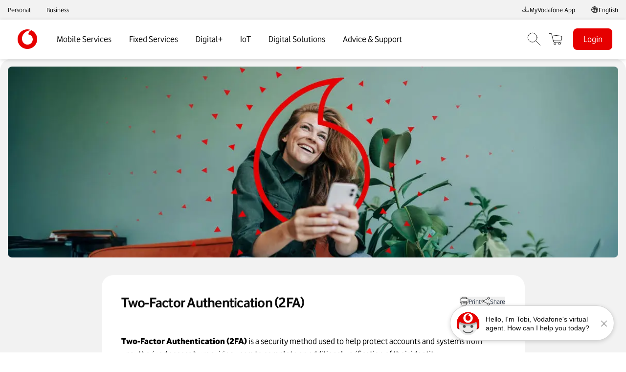

--- FILE ---
content_type: text/html; charset=utf-8
request_url: https://www.vodafone.al/en/biznesi/suport/2FA
body_size: 20326
content:
<!DOCTYPE html><html><head><meta charSet="utf-8"/><meta name="viewport" content="width=device-width, initial-scale=1"/><link rel="stylesheet" href="/_next/static/css/a0e3db455f72d2ac.css" data-precedence="next"/><link rel="stylesheet" href="/_next/static/css/8c512043a66d1a92.css" data-precedence="next"/><link rel="stylesheet" href="/_next/static/css/77d27707bd717b90.css" data-precedence="next"/><link rel="stylesheet" href="/_next/static/css/993f1caba7657ff8.css" data-precedence="next"/><link rel="stylesheet" href="/_next/static/css/0bbcfdbb39f96fd8.css" data-precedence="next"/><link rel="stylesheet" href="/_next/static/css/3c10e299ade90d81.css" data-precedence="next"/><link rel="stylesheet" href="/_next/static/css/18e3a75b7f8accae.css" data-precedence="next"/><link rel="stylesheet" href="/_next/static/css/6335d046bf159092.css" data-precedence="next"/><link rel="stylesheet" href="/_next/static/css/dc324d18fa2fc83a.css" data-precedence="next"/><link rel="stylesheet" href="/_next/static/css/1aabfd78a0b284ea.css" data-precedence="next"/><link rel="stylesheet" href="/_next/static/css/61154e4690da1f69.css" data-precedence="next"/><link rel="preload" as="script" fetchPriority="low" href="/_next/static/chunks/webpack-e206bb145bd1e0d3.js"/><script src="/_next/static/chunks/d7a4564f-addcae1d6bb30cad.js" async=""></script><script src="/_next/static/chunks/569-177048de53b7e090.js" async=""></script><script src="/_next/static/chunks/main-app-ae38a689a2146f46.js" async=""></script><script src="/_next/static/chunks/app/layout-81bed3bd0a3e1ae3.js" async=""></script><script src="/_next/static/chunks/35-3fb8fa29cd5ad82c.js" async=""></script><script src="/_next/static/chunks/834-7eccc37163c079d4.js" async=""></script><script src="/_next/static/chunks/324-c992ce4bdf01b833.js" async=""></script><script src="/_next/static/chunks/app/%5Blang%5D/layout-698ca903a6fba094.js" async=""></script><link rel="preload" href="https://www.googletagmanager.com/gtag/js?id=AW-796016741" as="script"/><meta name="next-size-adjust" content=""/><link rel="icon" href="/favicon.ico" sizes="any"/><link rel="preload" href="/assets/fonts/VodafoneVF_Wght_W.woff2" as="font" type="font/woff2" crossorigin="anonymous"/><script src="/_next/static/chunks/polyfills-42372ed130431b0a.js" noModule=""></script></head><body class="__className_80b4d9"><div hidden=""><!--$?--><template id="B:0"></template><!--/$--></div><main class="ws10_ws10Theme__kb5gh10"><!--$?--><template id="B:1"></template><!--/$--><div style="z-index:1000;position:relative"><div class="relative z-[99] bg-white"><tobi-sui-web id="tobiWidget" data=""></tobi-sui-web></div></div></main><script>requestAnimationFrame(function(){$RT=performance.now()});</script><script src="/_next/static/chunks/webpack-e206bb145bd1e0d3.js" id="_R_" async=""></script><div hidden id="S:1"><template id="P:2"></template><!--$?--><template id="B:3"></template><!--/$--></div><script>(self.__next_f=self.__next_f||[]).push([0])</script><script>self.__next_f.push([1,"1:\"$Sreact.fragment\"\n2:I[62092,[\"177\",\"static/chunks/app/layout-81bed3bd0a3e1ae3.js\"],\"\"]\n3:I[43604,[\"177\",\"static/chunks/app/layout-81bed3bd0a3e1ae3.js\"],\"default\"]\n4:I[88917,[\"177\",\"static/chunks/app/layout-81bed3bd0a3e1ae3.js\"],\"GlobalErrorBoundary\"]\n5:I[57056,[],\"\"]\n6:I[83494,[],\"\"]\n9:I[52237,[],\"OutletBoundary\"]\nb:I[7928,[],\"AsyncMetadataOutlet\"]\nd:I[52237,[],\"ViewportBoundary\"]\nf:I[52237,[],\"MetadataBoundary\"]\n10:\"$Sreact.suspense\"\n12:I[252,[],\"\"]\n13:I[84008,[\"35\",\"static/chunks/35-3fb8fa29cd5ad82c.js\",\"834\",\"static/chunks/834-7eccc37163c079d4.js\",\"324\",\"static/chunks/324-c992ce4bdf01b833.js\",\"160\",\"static/chunks/app/%5Blang%5D/layout-698ca903a6fba094.js\"],\"default\"]\n14:I[77692,[\"35\",\"static/chunks/35-3fb8fa29cd5ad82c.js\",\"834\",\"static/chunks/834-7eccc37163c079d4.js\",\"324\",\"static/chunks/324-c992ce4bdf01b833.js\",\"160\",\"static/chunks/app/%5Blang%5D/layout-698ca903a6fba094.js\"],\"default\"]\n15:I[74826,[\"35\",\"static/chunks/35-3fb8fa29cd5ad82c.js\",\"834\",\"static/chunks/834-7eccc37163c079d4.js\",\"324\",\"static/chunks/324-c992ce4bdf01b833.js\",\"160\",\"static/chunks/app/%5Blang%5D/layout-698ca903a6fba094.js\"],\"LangChangeHandler\"]\n:HC[\"/\",\"\"]\n:HL[\"/_next/static/css/a0e3db455f72d2ac.css\",\"style\"]\n:HL[\"/_next/static/css/8c512043a66d1a92.css\",\"style\"]\n:HL[\"/_next/static/css/77d27707bd717b90.css\",\"style\"]\n:HL[\"/_next/static/css/993f1caba7657ff8.css\",\"style\"]\n:HL[\"/_next/static/css/0bbcfdbb39f96fd8.css\",\"style\"]\n:HL[\"/_next/static/css/3c10e299ade90d81.css\",\"style\"]\n:HL[\"/_next/static/css/18e3a75b7f8accae.css\",\"style\"]\n:HL[\"/_next/static/css/6335d046bf159092.css\",\"style\"]\n:HL[\"/_next/static/css/dc324d18fa2fc83a.css\",\"style\"]\n:HL[\"/_next/static/css/1aabfd78a0b284ea.css\",\"style\"]\n:HL[\"/_next/static/css/61154e4690da1f69.css\",\"style\"]\n"])</script><script>self.__next_f.push([1,"0:{\"P\":null,\"b\":\"SyhbmmdYrOvakMSXaaBEP\",\"p\":\"\",\"c\":[\"\",\"en\",\"biznesi\",\"suport\",\"2FA\"],\"i\":false,\"f\":[[[\"\",{\"children\":[[\"lang\",\"en\",\"d\"],{\"children\":[[\"slug\",\"biznesi/suport/2FA\",\"c\"],{\"children\":[\"__PAGE__\",{}]}]}]},\"$undefined\",\"$undefined\",true],[\"\",[\"$\",\"$1\",\"c\",{\"children\":[[[\"$\",\"link\",\"0\",{\"rel\":\"stylesheet\",\"href\":\"/_next/static/css/a0e3db455f72d2ac.css\",\"precedence\":\"next\",\"crossOrigin\":\"$undefined\",\"nonce\":\"$undefined\"}],[\"$\",\"link\",\"1\",{\"rel\":\"stylesheet\",\"href\":\"/_next/static/css/8c512043a66d1a92.css\",\"precedence\":\"next\",\"crossOrigin\":\"$undefined\",\"nonce\":\"$undefined\"}],[\"$\",\"link\",\"2\",{\"rel\":\"stylesheet\",\"href\":\"/_next/static/css/77d27707bd717b90.css\",\"precedence\":\"next\",\"crossOrigin\":\"$undefined\",\"nonce\":\"$undefined\"}]],[\"$\",\"html\",null,{\"suppressHydrationWarning\":true,\"children\":[[\"$\",\"head\",null,{\"children\":[[\"$\",\"link\",null,{\"rel\":\"icon\",\"href\":\"/favicon.ico\",\"sizes\":\"any\"}],[\"$\",\"link\",null,{\"rel\":\"preload\",\"href\":\"/assets/fonts/VodafoneVF_Wght_W.woff2\",\"as\":\"font\",\"type\":\"font/woff2\",\"crossOrigin\":\"anonymous\"}],[\"$\",\"$L2\",null,{\"src\":\"https://www.googletagmanager.com/gtag/js?id=AW-796016741\",\"strategy\":\"afterInteractive\",\"async\":true}],[\"$\",\"$L2\",null,{\"id\":\"gtag-init\",\"strategy\":\"afterInteractive\",\"children\":\"\\n            window.dataLayer = window.dataLayer || [];\\n            function gtag(){dataLayer.push(arguments);}\\n            gtag('js', new Date());\\n\\n            gtag('config', 'AW-796016741');\\n          \"}]]}],[\"$\",\"body\",null,{\"className\":\"__className_80b4d9\",\"children\":[[\"$\",\"$L3\",null,{}],[\"$\",\"$L4\",null,{\"children\":[\"$\",\"main\",null,{\"className\":\"ws10_ws10Theme__kb5gh10\",\"children\":[\"$\",\"$L5\",null,{\"parallelRouterKey\":\"children\",\"error\":\"$undefined\",\"errorStyles\":\"$undefined\",\"errorScripts\":\"$undefined\",\"template\":[\"$\",\"$L6\",null,{}],\"templateStyles\":\"$undefined\",\"templateScripts\":\"$undefined\",\"notFound\":[[[\"$\",\"title\",null,{\"children\":\"404: This page could not be found.\"}],[\"$\",\"div\",null,{\"style\":{\"fontFamily\":\"system-ui,\\\"Segoe UI\\\",Roboto,Helvetica,Arial,sans-serif,\\\"Apple Color Emoji\\\",\\\"Segoe UI Emoji\\\"\",\"height\":\"100vh\",\"textAlign\":\"center\",\"display\":\"flex\",\"flexDirection\":\"column\",\"alignItems\":\"center\",\"justifyContent\":\"center\"},\"children\":[\"$\",\"div\",null,{\"children\":[[\"$\",\"style\",null,{\"dangerouslySetInnerHTML\":{\"__html\":\"body{color:#000;background:#fff;margin:0}.next-error-h1{border-right:1px solid rgba(0,0,0,.3)}@media (prefers-color-scheme:dark){body{color:#fff;background:#000}.next-error-h1{border-right:1px solid rgba(255,255,255,.3)}}\"}}],[\"$\",\"h1\",null,{\"className\":\"next-error-h1\",\"style\":{\"display\":\"inline-block\",\"margin\":\"0 20px 0 0\",\"padding\":\"0 23px 0 0\",\"fontSize\":24,\"fontWeight\":500,\"verticalAlign\":\"top\",\"lineHeight\":\"49px\"},\"children\":404}],[\"$\",\"div\",null,{\"style\":{\"display\":\"inline-block\"},\"children\":[\"$\",\"h2\",null,{\"style\":{\"fontSize\":14,\"fontWeight\":400,\"lineHeight\":\"49px\",\"margin\":0},\"children\":\"This page could not be found.\"}]}]]}]}]],[]],\"forbidden\":\"$undefined\",\"unauthorized\":\"$undefined\"}]}]}]]}]]}]]}],{\"children\":[[\"lang\",\"en\",\"d\"],[\"$\",\"$1\",\"c\",{\"children\":[[[\"$\",\"link\",\"0\",{\"rel\":\"stylesheet\",\"href\":\"/_next/static/css/993f1caba7657ff8.css\",\"precedence\":\"next\",\"crossOrigin\":\"$undefined\",\"nonce\":\"$undefined\"}],[\"$\",\"link\",\"1\",{\"rel\":\"stylesheet\",\"href\":\"/_next/static/css/0bbcfdbb39f96fd8.css\",\"precedence\":\"next\",\"crossOrigin\":\"$undefined\",\"nonce\":\"$undefined\"}]],\"$L7\"]}],{\"children\":[[\"slug\",\"biznesi/suport/2FA\",\"c\"],[\"$\",\"$1\",\"c\",{\"children\":[null,[\"$\",\"$L5\",null,{\"parallelRouterKey\":\"children\",\"error\":\"$undefined\",\"errorStyles\":\"$undefined\",\"errorScripts\":\"$undefined\",\"template\":[\"$\",\"$L6\",null,{}],\"templateStyles\":\"$undefined\",\"templateScripts\":\"$undefined\",\"notFound\":\"$undefined\",\"forbidden\":\"$undefined\",\"unauthorized\":\"$undefined\"}]]}],{\"children\":[\"__PAGE__\",[\"$\",\"$1\",\"c\",{\"children\":[\"$L8\",[[\"$\",\"link\",\"0\",{\"rel\":\"stylesheet\",\"href\":\"/_next/static/css/3c10e299ade90d81.css\",\"precedence\":\"next\",\"crossOrigin\":\"$undefined\",\"nonce\":\"$undefined\"}],[\"$\",\"link\",\"1\",{\"rel\":\"stylesheet\",\"href\":\"/_next/static/css/18e3a75b7f8accae.css\",\"precedence\":\"next\",\"crossOrigin\":\"$undefined\",\"nonce\":\"$undefined\"}],[\"$\",\"link\",\"2\",{\"rel\":\"stylesheet\",\"href\":\"/_next/static/css/6335d046bf159092.css\",\"precedence\":\"next\",\"crossOrigin\":\"$undefined\",\"nonce\":\"$undefined\"}],[\"$\",\"link\",\"3\",{\"rel\":\"stylesheet\",\"href\":\"/_next/static/css/dc324d18fa2fc83a.css\",\"precedence\":\"next\",\"crossOrigin\":\"$undefined\",\"nonce\":\"$undefined\"}],[\"$\",\"link\",\"4\",{\"rel\":\"stylesheet\",\"href\":\"/_next/static/css/1aabfd78a0b284ea.css\",\"precedence\":\"next\",\"crossOrigin\":\"$undefined\",\"nonce\":\"$undefined\"}],[\"$\",\"link\",\"5\",{\"rel\":\"stylesheet\",\"href\":\"/_next/static/css/61154e4690da1f69.css\",\"precedence\":\"next\",\"crossOrigin\":\"$undefined\",\"nonce\":\"$undefined\"}]],[\"$\",\"$L9\",null,{\"children\":[\"$La\",[\"$\",\"$Lb\",null,{\"promise\":\"$@c\"}]]}]]}],{},null,false]},null,false]},null,false]},null,false],[\"$\",\"$1\",\"h\",{\"children\":[null,[[\"$\",\"$Ld\",null,{\"children\":\"$Le\"}],[\"$\",\"meta\",null,{\"name\":\"next-size-adjust\",\"content\":\"\"}]],[\"$\",\"$Lf\",null,{\"children\":[\"$\",\"div\",null,{\"hidden\":true,\"children\":[\"$\",\"$10\",null,{\"fallback\":null,\"children\":\"$L11\"}]}]}]]}],false]],\"m\":\"$undefined\",\"G\":[\"$12\",[]],\"s\":false,\"S\":false}\n"])</script><script>self.__next_f.push([1,"7:[[\"$\",\"$10\",null,{\"children\":[\"$\",\"$L5\",null,{\"parallelRouterKey\":\"children\",\"error\":\"$undefined\",\"errorStyles\":\"$undefined\",\"errorScripts\":\"$undefined\",\"template\":[\"$\",\"$L6\",null,{}],\"templateStyles\":\"$undefined\",\"templateScripts\":\"$undefined\",\"notFound\":\"$undefined\",\"forbidden\":\"$undefined\",\"unauthorized\":\"$undefined\"}]}],[\"$\",\"div\",null,{\"style\":{\"zIndex\":\"1000\",\"position\":\"relative\"},\"children\":[[\"$\",\"$L13\",null,{}],[\"$\",\"$L14\",null,{}]]}],[\"$\",\"$L15\",null,{}]]\ne:[[\"$\",\"meta\",\"0\",{\"charSet\":\"utf-8\"}],[\"$\",\"meta\",\"1\",{\"name\":\"viewport\",\"content\":\"width=device-width, initial-scale=1\"}]]\na:null\n"])</script><script>self.__next_f.push([1,"16:I[57234,[\"829\",\"static/chunks/9ffa21ba-47113bd76c4a1a92.js\",\"35\",\"static/chunks/35-3fb8fa29cd5ad82c.js\",\"378\",\"static/chunks/378-ca4fd1bc76e00d47.js\",\"324\",\"static/chunks/324-c992ce4bdf01b833.js\",\"999\",\"static/chunks/999-955a7b098dacf04c.js\",\"911\",\"static/chunks/app/%5Blang%5D/page-ed2610973015e6fc.js\"],\"PageStoreProvider\"]\n22:I[83896,[],\"IconMark\"]\n"])</script><script>self.__next_f.push([1,"8:[\"$\",\"$L16\",null,{\"pageStore\":{\"ANNOUNCEMENT\":{\"props\":{\"print\":{\"content_model\":\"linkModel\",\"name\":\"Printo link en\",\"id\":\"al-en-printo-link\",\"label\":\"Print\",\"iconLeft\":{\"name\":\"ikona printo en\",\"id\":\"al-en-ikona-printo\",\"icon\":{\"id\":\"urn:aaid:aem:62bdc4c0-74d7-4c5a-af77-3371fc51c7ce\",\"size\":3796,\"name\":\"Printo.svg\",\"title\":\"Printo\",\"type\":\"image\",\"path\":\"/content/dam/multimedia/oneappcms/al/aa-web-migration/fondacioni/Printo.svg\",\"format\":\"svg\",\"mimeType\":\"image/svg+xml\",\"damUrl\":\"https://assets.oneappcms.vodafone.com/is/content/oneappcmsprod/Printo\"},\"content_model\":\"iconMapModel\"},\"displayAs\":\"link\"},\"shareLink\":{\"content_model\":\"linkModel\",\"name\":\"shperndaj link en\",\"id\":\"al-en-shperndaj-link\",\"label\":\"Share\",\"displayAs\":\"link\",\"iconLeft\":{\"name\":\"ikona shperndaj en\",\"id\":\"al-en-ikona-shperndaj\",\"icon\":{\"id\":\"urn:aaid:aem:0b9e49c2-ed81-4f82-ba03-bb8198061975\",\"size\":815,\"name\":\"Shperndaj.svg\",\"title\":\"Shperndaj\",\"type\":\"image\",\"path\":\"/content/dam/multimedia/oneappcms/al/aa-web-migration/fondacioni/Shperndaj.svg\",\"format\":\"svg\",\"mimeType\":\"image/svg+xml\",\"damUrl\":\"https://assets.oneappcms.vodafone.com/is/content/oneappcmsprod/Shperndaj\"},\"content_model\":\"iconMapModel\"}},\"actionButton\":\"$undefined\",\"bannerImageNew\":{\"altText\":\"1400x405px D@3x-100.jpg\",\"desktop\":{\"src\":\"https://assets.oneappcms.vodafone.com/is/image/oneappcmsprod/1400x405px%20D_3x-100?dpr=off\"},\"mobile\":{\"src\":\"https://assets.oneappcms.vodafone.com/is/image/oneappcmsprod/1400x405px%20D_3x-100:6-7?dpr=off\u0026fit=constrain\"},\"width\":\"\",\"height\":\"\"},\"body\":[[\"$\",\"p\",\"0\",{\"className\":\"my-2 break-words\",\"children\":[[\"$\",\"strong\",\"0\",{\"className\":\"font-extrabold\",\"children\":[[\"$\",\"$1\",\"0\",{\"children\":[[\"$\",\"span\",null,{\"style\":{\"whiteSpace\":\"pre-wrap\"},\"children\":\"\"}],[\"$\",\"br\",null,{}]]}],[\"$\",\"$1\",\"1\",{\"children\":[[\"$\",\"span\",null,{\"style\":{\"whiteSpace\":\"pre-wrap\"},\"children\":\"Two-Factor Authentication (2FA)\"}],false]}]]}],[\"$\",\"$1\",\"1\",{\"children\":[[\"$\",\"$1\",\"0\",{\"children\":[[\"$\",\"span\",null,{\"style\":{\"whiteSpace\":\"pre-wrap\"},\"children\":\" is a security method used to help protect accounts and systems from unauthorized access by requiring users to complete an additional verification of their identity.\"}],false]}]]}]]}],[\"$\",\"h4\",\"1\",{\"className\":\"text-xl md:text-[28px] my-3\",\"children\":[[\"$\",\"strong\",\"0\",{\"className\":\"font-extrabold\",\"children\":[[\"$\",\"$1\",\"0\",{\"children\":[[\"$\",\"span\",null,{\"style\":{\"whiteSpace\":\"pre-wrap\"},\"children\":\"Verification Factors\"}],false]}]]}]]}],[\"$\",\"p\",\"2\",{\"className\":\"my-2 break-words\",\"children\":[[\"$\",\"$1\",\"0\",{\"children\":[[\"$\",\"$1\",\"0\",{\"children\":[[\"$\",\"span\",null,{\"style\":{\"whiteSpace\":\"pre-wrap\"},\"children\":\"A \"}],false]}]]}],[\"$\",\"strong\",\"1\",{\"className\":\"font-extrabold\",\"children\":[[\"$\",\"$1\",\"0\",{\"children\":[[\"$\",\"span\",null,{\"style\":{\"whiteSpace\":\"pre-wrap\"},\"children\":\"verification factor\"}],false]}]]}],[\"$\",\"$1\",\"2\",{\"children\":[[\"$\",\"$1\",\"0\",{\"children\":[[\"$\",\"span\",null,{\"style\":{\"whiteSpace\":\"pre-wrap\"},\"children\":\" is a security method used to confirm the identity and authorization of a user before granting access to their account, allowing them to send communications, or request data from a secure network, system, or application.\"}],false]}]]}]]}],[\"$\",\"h4\",\"3\",{\"className\":\"text-xl md:text-[28px] my-3\",\"children\":[[\"$\",\"strong\",\"0\",{\"className\":\"font-extrabold\",\"children\":[[\"$\",\"$1\",\"0\",{\"children\":[[\"$\",\"span\",null,{\"style\":{\"whiteSpace\":\"pre-wrap\"},\"children\":\"What is Two-Factor Authentication?\"}],false]}]]}]]}],[\"$\",\"p\",\"4\",{\"className\":\"my-2 break-words\",\"children\":[[\"$\",\"$1\",\"0\",{\"children\":[[\"$\",\"$1\",\"0\",{\"children\":[[\"$\",\"span\",null,{\"style\":{\"whiteSpace\":\"pre-wrap\"},\"children\":\"Two-Factor Authentication (2FA) is a security process where users must provide two different authentication factors to verify their identity and access their account. This process provides stronger protection of a user’s personal information, credentials, and other assets, while also enhancing the security of the resources they can access.\"}],false]}]]}]]}],[\"$\",\"p\",\"5\",{\"className\":\"my-2 break-words\",\"children\":[[\"$\",\"$1\",\"0\",{\"children\":[[\"$\",\"$1\",\"0\",{\"children\":[[\"$\",\"span\",null,{\"style\":{\"whiteSpace\":\"pre-wrap\"},\"children\":\"It works by requiring two types of information from the user:\"}],false]}]]}]]}],[\"$\",\"ul\",\"6\",{\"className\":\"list-disc ml-5\",\"children\":[\"$L17\",\"$L18\"]}],\"$L19\",\"$L1a\",\"$L1b\",\"$L1c\",\"$L1d\",\"$L1e\",\"$L1f\",\"$L20\"],\"htmlBody\":\"$undefined\",\"dateOfPublishment\":\"$undefined\",\"title\":\"Two-Factor Authentication (2FA)\"},\"type\":\"ANNOUNCEMENT\"},\"HEADER\":{\"props\":{\"menuItems\":[{\"href\":\"\",\"title\":\"Mobile Services\",\"subMenuItems\":[{\"href\":\"\",\"title\":\"Tariff Plans\",\"subMenuItems\":[{\"href\":\"/en/biznesi/produkte-dhe-zgjidhje-biznesi/planet-mobile/planet-vodafone-red/\",\"title\":\"Business Red\",\"subMenuItems\":[]},{\"href\":\"/en/biznesi/planet-hibride/\",\"title\":\"Hybrid Plans\",\"subMenuItems\":[]},{\"href\":\"/en/business/eshop/vodafone-red/c-120006/\",\"title\":\"Add-On Bundles\",\"subMenuItems\":[]},{\"href\":\"/en/biznesi/produkte-dhe-zgjidhje-biznesi/planet-mobile/plane-te-tjera/\",\"title\":\"Other Plans\",\"subMenuItems\":[]}]},{\"href\":\"https://home.vodafone.al/roaming/en\",\"title\":\"Roaming\",\"subMenuItems\":[{\"href\":\"https://home.vodafone.al/roaming\",\"title\":\"Roaming Everywhere\",\"subMenuItems\":[]},{\"href\":\"/en/roaming-in-ballkans/\",\"title\":\"Roaming in Western Balkans\",\"subMenuItems\":[]}]},{\"href\":\"/en/biznesi/produkte-dhe-zgjidhje-biznesi/zgjidhje-biznesi/my-business-sms/\",\"title\":\"My Business SMS\",\"subMenuItems\":[]}]},{\"href\":\"\",\"title\":\"Fixed Services\",\"subMenuItems\":[{\"href\":\"\",\"title\":\"GigaFibra\",\"subMenuItems\":[{\"href\":\"/en/biznesi/sherbime-fikse/gigafibra/gigafibra-static/\",\"title\":\"GigaFibra Static\",\"subMenuItems\":[]},{\"href\":\"/en/biznesi/sherbime-fikse/gigafibra/gigafibra-protect/\",\"title\":\"GigaFibra Protect\",\"subMenuItems\":[]}]},{\"href\":\"/en/biznesi/sherbime-fikse/gigafibra/telefonia-fikse/\",\"title\":\"Fixed telephony\",\"subMenuItems\":[]},{\"href\":\"https://home.vodafone.al/operatorConnect/en\",\"title\":\"Operator Connect\",\"subMenuItems\":[]}]},{\"href\":\"https://home.vodafone.al/biznesi/businessdigitalplus/en\",\"title\":\"Digital+\",\"subMenuItems\":[]},{\"href\":\"/en/biznesi/produkte-dhe-zgjidhje-biznesi/zgjidhje-biznesi/iot/\",\"title\":\"IoT\",\"subMenuItems\":[{\"href\":\"/en/biznesi/ready-business/zgjidhje-biznesi/komunikimi-iot/\",\"title\":\"IOT Communication\",\"subMenuItems\":[]},{\"href\":\"\",\"title\":\"IOT Solutions\",\"subMenuItems\":[{\"href\":\"/en/biznesi/ready-business/zgjidhje-biznesi/fleet-master/\",\"title\":\"Smart Fleet\",\"subMenuItems\":[]},{\"href\":\"/en/biznesi/produkte-dhe-zgjidhje-biznesi/zgjidhje-biznesi/vodafone-smart-cooler/\",\"title\":\"Smart Sens\",\"subMenuItems\":[]},{\"href\":\"/en/biznesi/ready-business/smart-agro/\",\"title\":\"Smart Agro\",\"subMenuItems\":[]}]}]},{\"href\":\"/en/biznesi/cloud--digital/\",\"title\":\"Digital Solutions\",\"subMenuItems\":[{\"href\":\"\",\"title\":\"Apps\",\"subMenuItems\":[{\"href\":\"/en/biznesi/ready-business/zgjidhje-biznesi/microsoft-office-365/\",\"title\":\"Microsoft Office 365\",\"subMenuItems\":[]},{\"href\":\"/en/biznesi/produkte-dhe-zgjidhje-biznesi/vodafone-business-online/\",\"title\":\"Vodafone Business Online\",\"subMenuItems\":[]},{\"href\":\"/en/biznesi/produkte-dhe-zgjidhje-biznesi/zgjidhje-biznesi/e-biznes-vodafone-biznes/\",\"title\":\"eBiznes\",\"subMenuItems\":[]}]},{\"href\":\"\",\"title\":\"Cybersecurity\",\"subMenuItems\":[{\"href\":\"/en/biznesi/cybersecurity\",\"title\":\"DDoS Protect\",\"subMenuItems\":[]},{\"href\":\"/en/biznesi/trendmicro-/\",\"title\":\"Trend Micro\",\"subMenuItems\":[]}]},{\"href\":\"/en/biznesi/my-vodafone-business-/\",\"title\":\"My Vodafone Business\",\"subMenuItems\":[]}]},{\"href\":\"/en/business/na-kontaktoni\",\"title\":\"Advice \u0026 Support\",\"subMenuItems\":[{\"href\":\"/en/biznesi/suport/e-bill/\",\"title\":\"eBill\",\"subMenuItems\":[]},{\"href\":\"/en/biznesi/suport/2fa/\",\"title\":\"Two-factor authentication\",\"subMenuItems\":[]},{\"href\":\"/en/biznesi/suport/\",\"title\":\"First Class Support\",\"subMenuItems\":[]},{\"href\":\"https://v-hub.vodafone.al/\",\"title\":\"V-hub\",\"subMenuItems\":[]}]}],\"largeMenuItemsLeft\":[{\"href\":\"/en/\",\"children\":\"Personal\"},{\"href\":\"/en/biznesi/\",\"children\":\"Business\"}],\"largeMenuItemsRight\":[{\"href\":\"http://onelink.to/mhfenj\",\"children\":\"MyVodafone App\",\"icon\":{\"altText\":\"MyVodafone App\",\"mobile\":{\"src\":\"https://assets.oneappcms.vodafone.com/is/content/oneappcmsprod/download-6\"}}},{\"content_model\":\"languageModel\",\"name\":\"Primary language header en\",\"label\":\"AL\",\"value\":\"al\",\"id\":\"al-en-al-header-language\"},{\"content_model\":\"languageModel\",\"name\":\"secondary header language en\",\"label\":\"EN\",\"value\":\"en\",\"id\":\"al-en-secondary-header-language\"}],\"controlButtonsProps\":{\"searchProps\":{\"href\":\"/en/biznesi/search\",\"hasSearchInput\":true},\"basketProps\":{\"hasBasket\":true,\"href\":\"https://eshop.vodafone.al/cart?blLocale=en-US\"},\"profileProps\":{\"hasCta\":true,\"href\":\"https://www.my.vodafone.al/en\",\"hasAvatar\":false}}},\"type\":\"HEADER\"},\"FOOTER\":{\"props\":{\"brandLogoProps\":{\"url\":\"\",\"ariaLabel\":\"\"},\"linkGroupProps\":{\"Vodafone Albania\":[{\"url\":\"/en/rreth-nesh/rreth-vodafone-albania/\",\"label\":\"About Vodafone\"},{\"url\":\"/en/karriera/\",\"label\":\"Career\"},{\"url\":\"/en/fondacioni/\",\"label\":\"Vodafone Foundation in Albania\"},{\"url\":\"/en/per-median/\",\"label\":\"Digital Press Office\"},{\"url\":\"/en/per-median/lajmerime/\",\"label\":\"Announcements\"},{\"url\":\"/en/qellimi-yne/\",\"label\":\"Social Responsability\"}],\"Most searched\":[{\"url\":\"/en/paketa-dhe-oferta/paketat/\",\"label\":\"Bundles\"},{\"url\":\"/en/informacion-ligjor/tarifa-vodafone-me-parapagese/\",\"label\":\"Prepaid tariff plans\"},{\"url\":\"/en/gigafibra/\",\"label\":\"GigaFibra\"},{\"url\":\"https://home.vodafone.al/roaming/en\",\"label\":\"Roaming\"},{\"url\":\"/en/suport/internet/\",\"label\":\"Internet\"}],\"Support\":[{\"url\":\"/en/suport/\",\"label\":\"Support\"},{\"url\":\"/en//pergjegjesia-sociale/kosto-e-jeteses/\",\"label\":\"Access for customers with disabilities\"},{\"url\":\"/en/avantazhet-vodafone/sherbime-dhe-apps/\",\"label\":\"Services\"}],\"Contact\":[{\"url\":\"/en/na-kontaktoni/\",\"label\":\"Contact us\"},{\"url\":\"https://api.whatsapp.com/send?phone=355699000140\",\"label\":\"Whatsapp\"}]},\"vision\":\"Vodafone's mission is to connect the world and create a better future. Our networks keep family, friends, businesses and governments connected and we play an important role in promoting positive change in society.\",\"copyright\":\"© 2026 Vodafone Albania. Add: Autostrada Tr-Drr, St. \\\"Pavarësia\\\", No.61, Kashar, Tiranë, Shqipëri.\",\"quickLinks\":[{\"url\":\"/en/informacion-ligjor/kushte-dhe-afate/kushte-dhe-afate/\",\"label\":\"Terms \u0026 Conditions\"},{\"url\":\"/en/informacion-ligjor/informacion-i-pergjithshem-ligjor/\",\"label\":\"General Legal Information\"},{\"url\":\"https://vodafone.al/en/politika-e-cookies/\",\"label\":\"Cookie Policy\"},{\"url\":\"https://vodafone.al/en/informacion-ligjor/privacy-portal/\",\"label\":\"Privacy Portal\"},{\"url\":\"https://al.bright-sky.org/en/home?consumer_id=804e1e2c-903c-42f5-f550-08de0dc51fee\",\"label\":\"Bright Sky - Domestic violence is not your fault\"}],\"socialLinksProps\":{\"title\":\"\",\"links\":[{\"url\":\"https://www.instagram.com/vodafonealbania/\",\"ariaLabel\":\"al-en-social-links-instagram-footer\",\"iconSrc\":\"https://assets.oneappcms.vodafone.com/is/content/oneappcmsprod/BrandLoFi?fmt=png-alpha\u0026dpr=off\"},{\"url\":\"https://www.facebook.com/VodafoneAL/\",\"ariaLabel\":\"al-en-social-links-facebook-footer\",\"iconSrc\":\"https://assets.oneappcms.vodafone.com/is/content/oneappcmsprod/facebook?fmt=png-alpha\u0026dpr=off\"},{\"url\":\"https://x.com/vodafone_al\",\"ariaLabel\":\"al-en-social-links-twitter-footer\",\"iconSrc\":\"https://assets.oneappcms.vodafone.com/is/content/oneappcmsprod/twitter-x?fmt=png-alpha\u0026dpr=off\"},{\"url\":\"https://www.youtube.com/user/VodafoneAL\",\"ariaLabel\":\"al-en-social-links-youtube-footer\",\"iconSrc\":\"https://assets.oneappcms.vodafone.com/is/content/oneappcmsprod/youtube-5?fmt=png-alpha\u0026dpr=off\"}]}},\"type\":\"FOOTER\"},\"seo\":{\"type\":\"seo\",\"props\":{\"id\":\"al-al-SEO-Verifikimi-me-dy-faktore\",\"name\":\"SEO - Verifikimi me dy faktore en\",\"metaTitle\":\"Two-Factor Authentication | Vodafone Albania.\",\"metaDescription\":\"Secure your account with Vodafone Albania’s two-factor authentication. Extra protection for your data through a second security code during login.\",\"metaRobots\":\"index, follow\",\"metaCanonical\":\"https://www.vodafone.al/en/biznesi/suport/2fa/\",\"content_model\":\"SEOConfigFileModel\",\"defaultValues\":{\"metaTitle\":\"Two-Factor Authentication | Vodafone Albania.\",\"metaRobots\":\"index, follow\",\"metaCanonical\":\"https://www.vodafone.al/en/biznesi/suport/2fa/\",\"metaDescription\":\"Secure your account with Vodafone Albania’s two-factor authentication. Extra protection for your data through a second security code during login.\"}}}},\"children\":\"$L21\"}]\n"])</script><script>self.__next_f.push([1,"c:{\"metadata\":[[\"$\",\"title\",\"0\",{\"children\":\"Two-Factor Authentication | Vodafone Albania.\"}],[\"$\",\"meta\",\"1\",{\"name\":\"description\",\"content\":\"Secure your account with Vodafone Albania’s two-factor authentication. Extra protection for your data through a second security code during login.\"}],[\"$\",\"meta\",\"2\",{\"name\":\"robots\",\"content\":\"index, follow\"}],[\"$\",\"meta\",\"3\",{\"name\":\"google-site-verification\",\"content\":\"yhih7aX55_J1zxCQBo0cK3izSL4ZY6O-3b73i-zFPdI\"}],[\"$\",\"link\",\"4\",{\"rel\":\"canonical\",\"href\":\"https://www.vodafone.al/en/biznesi/suport/2fa/\"}],[\"$\",\"link\",\"5\",{\"rel\":\"icon\",\"href\":\"/favicon.ico\",\"type\":\"image/x-icon\",\"sizes\":\"16x16\"}],[\"$\",\"$L22\",\"6\",{}]],\"error\":null,\"digest\":\"$undefined\"}\n"])</script><script>self.__next_f.push([1,"11:\"$c:metadata\"\n"])</script><script>self.__next_f.push([1,"23:I[22626,[\"829\",\"static/chunks/9ffa21ba-47113bd76c4a1a92.js\",\"35\",\"static/chunks/35-3fb8fa29cd5ad82c.js\",\"378\",\"static/chunks/378-ca4fd1bc76e00d47.js\",\"324\",\"static/chunks/324-c992ce4bdf01b833.js\",\"999\",\"static/chunks/999-955a7b098dacf04c.js\",\"911\",\"static/chunks/app/%5Blang%5D/page-ed2610973015e6fc.js\"],\"OneTag\"]\n24:I[83019,[\"829\",\"static/chunks/9ffa21ba-47113bd76c4a1a92.js\",\"35\",\"static/chunks/35-3fb8fa29cd5ad82c.js\",\"378\",\"static/chunks/378-ca4fd1bc76e00d47.js\",\"324\",\"static/chunks/324-c992ce4bdf01b833.js\",\"999\",\"static/chunks/999-955a7b098dacf04c.js\",\"911\",\"static/chunks/app/%5Blang%5D/page-ed2610973015e6fc.js\"],\"Utag\"]\n25:I[76790,[\"829\",\"static/chunks/9ffa21ba-47113bd76c4a1a92.js\",\"35\",\"static/chunks/35-3fb8fa29cd5ad82c.js\",\"378\",\"static/chunks/378-ca4fd1bc76e00d47.js\",\"324\",\"static/chunks/324-c992ce4bdf01b833.js\",\"999\",\"static/chunks/999-955a7b098dacf04c.js\",\"911\",\"static/chunks/app/%5Blang%5D/page-ed2610973015e6fc.js\"],\"MainConnector\"]\n17:[\"$\",\"li\",\"0\",{\"className\":\"my-1\",\"children\":[[\"$\",\"p\",\"0\",{\"className\":\"my-2 break-words\",\"children\":[[\"$\",\"strong\",\"0\",{\"className\":\"font-extrabold\",\"children\":[[\"$\",\"$1\",\"0\",{\"children\":[[\"$\",\"span\",null,{\"style\":{\"whiteSpace\":\"pre-wrap\"},\"children\":\"The first factor\"}],false]}]]}]]}],[\"$\",\"p\",\"1\",{\"className\":\"my-2 break-words\",\"children\":[[\"$\",\"$1\",\"0\",{\"children\":[[\"$\",\"$1\",\"0\",{\"children\":[[\"$\",\"span\",null,{\"style\":{\"whiteSpace\":\"pre-wrap\"},\"children\":\" is usually a password or a personal identification number (PIN).\"}],false]}]]}]]}]]}]\n18:[\"$\",\"li\",\"1\",{\"className\":\"my-1\",\"children\":[[\"$\",\"p\",\"0\",{\"className\":\"my-2 break-words\",\"children\":[[\"$\",\"strong\",\"0\",{\"className\":\"font-extrabold\",\"children\":[[\"$\",\"$1\",\"0\",{\"children\":[[\"$\",\"span\",null,{\"style\":{\"whiteSpace\":\"pre-wrap\"},\"children\":\"The second factor\"}],false]}]]}]]}],[\"$\",\"p\",\"1\",{\"className\":\"my-2 break-words\",\"children\":[[\"$\",\"$1\",\"0\",{\"children\":[[\"$\",\"$1\",\"0\",{\"children\":[[\"$\",\"span\",null,{\"style\":{\"whiteSpace\":\"pre-wrap\"},\"children\":\" is typically a one-time code sent to the user’s phone.\"}],false]"])</script><script>self.__next_f.push([1,"}]]}]]}]]}]\n19:[\"$\",\"p\",\"7\",{\"className\":\"my-2 break-words\",\"children\":[[\"$\",\"$1\",\"0\",{\"children\":[[\"$\",\"$1\",\"0\",{\"children\":[[\"$\",\"span\",null,{\"style\":{\"whiteSpace\":\"pre-wrap\"},\"children\":\"2FA offers a higher level of security compared to methods that rely only on one factor (single-factor authentication), where the user provides just one element, such as a password or PIN.\"}],false]}]]}]]}]\n1a:[\"$\",\"p\",\"8\",{\"className\":\"my-2 break-words\",\"children\":[[\"$\",\"$1\",\"0\",{\"children\":[[\"$\",\"$1\",\"0\",{\"children\":[[\"$\",\"span\",null,{\"style\":{\"whiteSpace\":\"pre-wrap\"},\"children\":\"This extra layer of security means that even if an unauthorized person knows a user’s password, they will not be able to access the user’s online account or mobile device.\"}],false]}]]}]]}]\n1b:[\"$\",\"h4\",\"9\",{\"className\":\"text-xl md:text-[28px] my-3\",\"children\":[[\"$\",\"strong\",\"0\",{\"className\":\"font-extrabold\",\"children\":[[\"$\",\"$1\",\"0\",{\"children\":[[\"$\",\"span\",null,{\"style\":{\"whiteSpace\":\"pre-wrap\"},\"children\":\"What is a Two-Factor Verification Code?\"}],false]}]]}]]}]\n"])</script><script>self.__next_f.push([1,"1c:[\"$\",\"p\",\"10\",{\"className\":\"my-2 break-words\",\"children\":[[\"$\",\"$1\",\"0\",{\"children\":[[\"$\",\"$1\",\"0\",{\"children\":[[\"$\",\"span\",null,{\"style\":{\"whiteSpace\":\"pre-wrap\"},\"children\":\"A \"}],false]}]]}],[\"$\",\"strong\",\"1\",{\"className\":\"font-extrabold\",\"children\":[[\"$\",\"$1\",\"0\",{\"children\":[[\"$\",\"span\",null,{\"style\":{\"whiteSpace\":\"pre-wrap\"},\"children\":\"two-factor verification code\"}],false]}]]}],[\"$\",\"$1\",\"2\",{\"children\":[[\"$\",\"$1\",\"0\",{\"children\":[[\"$\",\"span\",null,{\"style\":{\"whiteSpace\":\"pre-wrap\"},\"children\":\" is a one-time-use code sent to confirm a user’s identity when attempting to log in to an online account or system. The code is delivered via message, and once entered, the user gains access to their account.\"}],false]}]]}]]}]\n"])</script><script>self.__next_f.push([1,"1d:[\"$\",\"p\",\"11\",{\"className\":\"my-2 break-words\",\"children\":[[\"$\",\"$1\",\"0\",{\"children\":[[\"$\",\"$1\",\"0\",{\"children\":[[\"$\",\"span\",null,{\"style\":{\"whiteSpace\":\"pre-wrap\"},\"children\":\"These codes expire shortly after being issued if they are not used.\"}],false]}]]}]]}]\n1e:[\"$\",\"h4\",\"12\",{\"className\":\"text-xl md:text-[28px] my-3\",\"children\":[[\"$\",\"strong\",\"0\",{\"className\":\"font-extrabold\",\"children\":[[\"$\",\"$1\",\"0\",{\"children\":[[\"$\",\"span\",null,{\"style\":{\"whiteSpace\":\"pre-wrap\"},\"children\":\"Benefits of Two-Factor Authentication\"}],false]}]]}]]}]\n"])</script><script>self.__next_f.push([1,"1f:[\"$\",\"ol\",\"13\",{\"className\":\"list-decimal ml-5\",\"children\":[[\"$\",\"li\",\"0\",{\"className\":\"my-1\",\"children\":[[\"$\",\"p\",\"0\",{\"className\":\"my-2 break-words\",\"children\":[[\"$\",\"$1\",\"0\",{\"children\":[[\"$\",\"$1\",\"0\",{\"children\":[[\"$\",\"span\",null,{\"style\":{\"whiteSpace\":\"pre-wrap\"},\"children\":\"Adds an extra layer of security against attacks, strengthening the protection of systems and companies.\"}],false]}]]}]]}]]}],[\"$\",\"li\",\"1\",{\"className\":\"my-1\",\"children\":[[\"$\",\"p\",\"0\",{\"className\":\"my-2 break-words\",\"children\":[[\"$\",\"$1\",\"0\",{\"children\":[[\"$\",\"$1\",\"0\",{\"children\":[[\"$\",\"span\",null,{\"style\":{\"whiteSpace\":\"pre-wrap\"},\"children\":\"Protects against cyberattacks.\"}],false]}]]}]]}]]}],[\"$\",\"li\",\"2\",{\"className\":\"my-1\",\"children\":[[\"$\",\"p\",\"0\",{\"className\":\"my-2 break-words\",\"children\":[[\"$\",\"$1\",\"0\",{\"children\":[[\"$\",\"$1\",\"0\",{\"children\":[[\"$\",\"span\",null,{\"style\":{\"whiteSpace\":\"pre-wrap\"},\"children\":\"Reduces system security maintenance costs.\"}],false]}]]}]]}]]}]]}]\n"])</script><script>self.__next_f.push([1,"20:[\"$\",\"p\",\"14\",{\"className\":\"my-2 break-words\",\"children\":[\"$undefined\"]}]\n21:[\"$\",\"$L23\",null,{\"profile\":\"al-mvaweb\",\"env\":\"prod\",\"active\":true,\"link\":\"$undefined\",\"children\":[[\"$\",\"$L24\",null,{\"pageName\":\"$undefined\"}],[\"$\",\"$L25\",null,{}]]}]\n"])</script><script src="/_next/static/chunks/9ffa21ba-47113bd76c4a1a92.js" async=""></script><script src="/_next/static/chunks/378-ca4fd1bc76e00d47.js" async=""></script><script src="/_next/static/chunks/999-955a7b098dacf04c.js" async=""></script><script src="/_next/static/chunks/app/%5Blang%5D/page-ed2610973015e6fc.js" async=""></script><link rel="preload" as="image" imageSrcSet="/_next/image?url=https%3A%2F%2Fassets.oneappcms.vodafone.com%2Fis%2Fimage%2Foneappcmsprod%2F1400x405px%2520D_3x-100%3Fdpr%3Doff&amp;w=640&amp;q=75 640w, /_next/image?url=https%3A%2F%2Fassets.oneappcms.vodafone.com%2Fis%2Fimage%2Foneappcmsprod%2F1400x405px%2520D_3x-100%3Fdpr%3Doff&amp;w=750&amp;q=75 750w, /_next/image?url=https%3A%2F%2Fassets.oneappcms.vodafone.com%2Fis%2Fimage%2Foneappcmsprod%2F1400x405px%2520D_3x-100%3Fdpr%3Doff&amp;w=828&amp;q=75 828w, /_next/image?url=https%3A%2F%2Fassets.oneappcms.vodafone.com%2Fis%2Fimage%2Foneappcmsprod%2F1400x405px%2520D_3x-100%3Fdpr%3Doff&amp;w=1080&amp;q=75 1080w, /_next/image?url=https%3A%2F%2Fassets.oneappcms.vodafone.com%2Fis%2Fimage%2Foneappcmsprod%2F1400x405px%2520D_3x-100%3Fdpr%3Doff&amp;w=1200&amp;q=75 1200w, /_next/image?url=https%3A%2F%2Fassets.oneappcms.vodafone.com%2Fis%2Fimage%2Foneappcmsprod%2F1400x405px%2520D_3x-100%3Fdpr%3Doff&amp;w=1920&amp;q=75 1920w, /_next/image?url=https%3A%2F%2Fassets.oneappcms.vodafone.com%2Fis%2Fimage%2Foneappcmsprod%2F1400x405px%2520D_3x-100%3Fdpr%3Doff&amp;w=2048&amp;q=75 2048w, /_next/image?url=https%3A%2F%2Fassets.oneappcms.vodafone.com%2Fis%2Fimage%2Foneappcmsprod%2F1400x405px%2520D_3x-100%3Fdpr%3Doff&amp;w=3840&amp;q=75 3840w" imageSizes="100vw"/><title>Two-Factor Authentication | Vodafone Albania.</title><meta name="description" content="Secure your account with Vodafone Albania’s two-factor authentication. Extra protection for your data through a second security code during login."/><meta name="robots" content="index, follow"/><meta name="google-site-verification" content="yhih7aX55_J1zxCQBo0cK3izSL4ZY6O-3b73i-zFPdI"/><link rel="canonical" href="https://www.vodafone.al/en/biznesi/suport/2fa/"/><link rel="icon" href="/favicon.ico" type="image/x-icon" sizes="16x16"/><script >document.querySelectorAll('body link[rel="icon"], body link[rel="apple-touch-icon"]').forEach(el => document.head.appendChild(el))</script><div hidden id="S:2"><main id="vfg-mcp-page-template-content"><div data-testid="TopNavigation:tabletAndBelow" class="topNavigation_navigationContainer__1dalmzz0 topNavigation_navigationContainer_desktop_false__1dalmzz3 vfg-aurora-top-navigation aurora_auroraTheme__16umceo0 "><nav aria-label="Main navigation" class="menuTopNavigation_navigationContainer__135fqw50"><div class="menuTopNavigation_navigationRowContainer__135fqw51 menuTopNavigation_navigationRowContainer_isOpen_false__135fqw52"><a class="logoButton_logoLinkContainer__hrqvnn0" href="/en"><svg width="7" height="7" viewBox="0 0 120 120" fill="none" xmlns="http://www.w3.org/2000/svg" class="icon_themeClass__4kxyps0 icon__4kxypst icon_icon_size_7__4kxyps10 undefined" data-icon-id="Vodafone" aria-label="Top Navigation Logo"><path d="M60 110C87.6142 110 110 87.6142 110 60C110 32.3858 87.6142 10 60 10C32.3858 10 10 32.3858 10 60C10 87.6142 32.3858 110 60 110Z" fill="#E60000"></path><path d="M60.3882 87.884C46.6508 87.9299 32.356 76.2033 32.296 57.3753C32.2643 44.9256 38.9813 32.9415 47.568 25.8153C55.9431 18.8796 67.4156 14.431 77.8227 14.3957C79.1633 14.3957 80.5639 14.5015 81.4211 14.7943C72.3228 16.6817 65.0802 25.1485 65.1119 34.7548C65.1106 35.0276 65.1306 35.3001 65.1719 35.5697C80.398 39.2775 87.3091 48.464 87.3514 61.1748C87.3937 73.8856 77.3606 87.8276 60.3882 87.884Z" fill="white"></path></svg></a><button class="menuButton_menuButtonContainer__1lc0h1h0"><svg width="3" height="3" viewBox="0 0 24 24" fill="none" xmlns="http://www.w3.org/2000/svg" class="icon_themeClass__1t74ot0 icon_icon__1t74oti icon_icon_size_3__1t74otl undefined" data-icon-id="Menu"><g><path d="M21.5 18.5391H2.5M21.5 12H2.5M21.5 5.53125H2.5" stroke-miterlimit="10" stroke-linecap="round" vector-effect="non-scaling-stroke" fill="none" stroke-linejoin="round"></path></g></svg>Menu</button><ul class="controlButtons_controlButtonsContainer__iwixpo0"><li class="matchMedia__hzwkwz0 matchMedia_showAtMedia_mobile_false__hzwkwz1 matchMedia_showAtMedia_tablet_false__hzwkwz2"><a class="controlButtons_controlButtonContainer__iwixpo7" href="/en/biznesi/search" aria-label=""><svg width="4" height="4" viewBox="0 0 24 24" fill="none" xmlns="http://www.w3.org/2000/svg" class="icon_themeClass__1t74ot0 icon_icon__1t74oti icon_icon_size_4__1t74otm undefined" data-icon-id="Search" aria-label="Search Icon"><g><path d="M14.4488 14.4487L21.5 21.5M16.5 9.5C16.5 13.366 13.366 16.5 9.5 16.5C5.63401 16.5 2.5 13.366 2.5 9.5C2.5 5.63401 5.63401 2.5 9.5 2.5C13.366 2.5 16.5 5.63401 16.5 9.5Z" stroke-linecap="round" stroke-linejoin="round" vector-effect="non-scaling-stroke" fill="none" stroke-miterlimit="10"></path></g></svg></a></li><li class="matchMedia__hzwkwz0 matchMedia_showAtMedia_desktop_false__hzwkwz3"><a class="controlButtons_controlButtonContainer__iwixpo7" href="/en/biznesi/search" aria-label=""><svg width="4" height="4" viewBox="0 0 24 24" fill="none" xmlns="http://www.w3.org/2000/svg" class="icon_themeClass__1t74ot0 icon_icon__1t74oti icon_icon_size_4__1t74otm undefined" data-icon-id="Search" aria-label="Search Icon"><g><path d="M14.4488 14.4487L21.5 21.5M16.5 9.5C16.5 13.366 13.366 16.5 9.5 16.5C5.63401 16.5 2.5 13.366 2.5 9.5C2.5 5.63401 5.63401 2.5 9.5 2.5C13.366 2.5 16.5 5.63401 16.5 9.5Z" stroke-linecap="round" stroke-linejoin="round" vector-effect="non-scaling-stroke" fill="none" stroke-miterlimit="10"></path></g></svg></a></li><li class="controlButtons_controlButtonListItem__iwixpo1"><a href="https://eshop.vodafone.al/cart?blLocale=en-US" class="matchMedia__hzwkwz0 matchMedia_showAtMedia_mobile_false__hzwkwz1 matchMedia_showAtMedia_tablet_false__hzwkwz2 controlButtons_controlButtonContainer__iwixpo7"><div class="cartContainer_cartContainer__y87l700"><svg width="4" height="4" viewBox="0 0 24 24" fill="none" xmlns="http://www.w3.org/2000/svg" class="icon_themeClass__1t74ot0 icon_icon__1t74oti icon_icon_size_4__1t74otm cartContainer_cartIcon__y87l701" data-icon-id="ShoppingTrolley" aria-label="Shopping Cart"><g><path d="M2.5 3.5H5.66C5.68636 3.50002 5.71204 3.50837 5.73337 3.52386C5.75469 3.53935 5.77058 3.56119 5.77875 3.58625L8.5 14.405M8.5 14.405C8.50684 14.4327 8.52298 14.4573 8.54572 14.4746C8.56847 14.4919 8.59645 14.5008 8.625 14.5H19C19.663 14.5 20.2989 14.2366 20.7678 13.7678C21.2366 13.2989 21.5 12.663 21.5 12V7.5L6.40875 5.5M8.5 14.405L8.875 15.98C8.91361 16.1446 9.00673 16.2914 9.13925 16.3965C9.27176 16.5015 9.43589 16.5587 9.605 16.5588H20.405M12.5 19C12.5 19.8284 11.8284 20.5 11 20.5C10.1716 20.5 9.5 19.8284 9.5 19C9.5 18.1716 10.1716 17.5 11 17.5C11.8284 17.5 12.5 18.1716 12.5 19ZM19.5 19C19.5 19.8284 18.8284 20.5 18 20.5C17.1716 20.5 16.5 19.8284 16.5 19C16.5 18.1716 17.1716 17.5 18 17.5C18.8284 17.5 19.5 18.1716 19.5 19Z" stroke-miterlimit="10" stroke-linecap="round" vector-effect="non-scaling-stroke" fill="none" stroke-linejoin="round"></path></g></svg></div></a><a href="https://eshop.vodafone.al/cart?blLocale=en-US" class="matchMedia__hzwkwz0 matchMedia_showAtMedia_desktop_false__hzwkwz3 controlButtons_controlButtonContainer__iwixpo7"><div class="cartContainer_cartContainer__y87l700"><svg width="4" height="4" viewBox="0 0 24 24" fill="none" xmlns="http://www.w3.org/2000/svg" class="icon_themeClass__1t74ot0 icon_icon__1t74oti icon_icon_size_4__1t74otm cartContainer_cartIcon__y87l701" data-icon-id="ShoppingTrolley" aria-label="Shopping Cart"><g><path d="M2.5 3.5H5.66C5.68636 3.50002 5.71204 3.50837 5.73337 3.52386C5.75469 3.53935 5.77058 3.56119 5.77875 3.58625L8.5 14.405M8.5 14.405C8.50684 14.4327 8.52298 14.4573 8.54572 14.4746C8.56847 14.4919 8.59645 14.5008 8.625 14.5H19C19.663 14.5 20.2989 14.2366 20.7678 13.7678C21.2366 13.2989 21.5 12.663 21.5 12V7.5L6.40875 5.5M8.5 14.405L8.875 15.98C8.91361 16.1446 9.00673 16.2914 9.13925 16.3965C9.27176 16.5015 9.43589 16.5587 9.605 16.5588H20.405M12.5 19C12.5 19.8284 11.8284 20.5 11 20.5C10.1716 20.5 9.5 19.8284 9.5 19C9.5 18.1716 10.1716 17.5 11 17.5C11.8284 17.5 12.5 18.1716 12.5 19ZM19.5 19C19.5 19.8284 18.8284 20.5 18 20.5C17.1716 20.5 16.5 19.8284 16.5 19C16.5 18.1716 17.1716 17.5 18 17.5C18.8284 17.5 19.5 18.1716 19.5 19Z" stroke-miterlimit="10" stroke-linecap="round" vector-effect="non-scaling-stroke" fill="none" stroke-linejoin="round"></path></g></svg></div></a></li><li class="controlButtons_loginButtonListItem__iwixpo6"><a href="https://www.my.vodafone.al/en" aria-busy="false" class="button__105qc7s2 button_baseButtonStyle__105qc7s1 button_reset__105qc7s0 button_button_appearance_primary__105qc7s5 button_button_size_m__105qc7sb matchMedia__hzwkwz0 matchMedia_showAtMedia_mobile_false__hzwkwz1">Login</a><a href="https://www.my.vodafone.al/en" aria-label="Admin" class="matchMedia__hzwkwz0 matchMedia_showAtMedia_tablet_false__hzwkwz2 matchMedia_showAtMedia_desktop_false__hzwkwz3 controlButtons_controlButtonContainer__iwixpo7"><svg xmlns="http://www.w3.org/2000/svg" width="4" height="4" viewBox="0 0 192 192" class="icon_themeClass__1t74ot0 icon_icon__1t74oti icon_icon_size_4__1t74otm undefined" data-icon-id="Admin"><g><path d="M37.42,168.03c0-38.89,26.23-70.42,58.58-70.42s58.58,31.53,58.58,70.42" fill="none" stroke-linecap="round" stroke-linejoin="round" vector-effect="non-scaling-stroke" stroke-miterlimit="10"></path><path d="M129.07,61.27c0,18.26-14.81,33.07-33.07,33.07s-33.07-14.81-33.07-33.07,14.81-33.07,33.07-33.07h33.07v33.07Z" fill="none" vector-effect="non-scaling-stroke" stroke-linecap="round" stroke-linejoin="round" stroke-miterlimit="10"></path></g></svg></a></li></ul></div></nav></div><div data-testid="TopNavigation:desktop" class="topNavigation_navigationContainer__1dalmzz0 topNavigation_navigationContainer_desktop_true__1dalmzz2 topNavigation_navigationContainer_hasLargeMenu_true__1dalmzz1 vfg-aurora-top-navigation aurora_auroraTheme__16umceo0 "><div class="largeMenu_largeMenuContainer__xbvc9s0"><div class="largeMenu_largeMenu__xbvc9s1"><a href="/en/" class="largeMenu_largeMenuItem__xbvc9s2 largeMenu_largeMenuItem_withHover_true__xbvc9s4 largeMenu_largeMenuItem_isTab_true__xbvc9s5 ">Personal</a><a href="/en/biznesi/" class="largeMenu_largeMenuItem__xbvc9s2 largeMenu_largeMenuItem_withHover_true__xbvc9s4 largeMenu_largeMenuItem_isTab_true__xbvc9s5 ">Business</a><span class="topNavigation_spacer__1dalmzz4"></span><a href="http://onelink.to/mhfenj" class="largeMenu_largeMenuItem__xbvc9s2 largeMenu_largeMenuItem_withHover_true__xbvc9s4 largeMenu_largeMenuItem_isTab_true__xbvc9s5 "><picture><source media="screen and (max-width: 767px)" srcSet="https://assets.oneappcms.vodafone.com/is/content/oneappcmsprod/download-6"/><img alt="MyVodafone App" height="16" width="16" src="https://assets.oneappcms.vodafone.com/is/content/oneappcmsprod/download-6" srcSet="https://assets.oneappcms.vodafone.com/is/content/oneappcmsprod/download-6" class="image__uatsz81 image_baseImageStyle__uatsz80 image_image_radius_sharp__uatsz82 image_image_objectFit_cover__uatsz8t "/></picture>MyVodafone App</a><div style="position:relative"><div class="LargeMenuOptionsSelector_LargeMenuOption__14ukix10 LargeMenuOptionsSelector_LargeMenuOption_isTab_true__14ukix11 "><svg width="1" height="1" viewBox="0 0 24 24" fill="none" xmlns="http://www.w3.org/2000/svg" class="icon_themeClass__1t74ot0 icon_icon__1t74oti icon_icon_size_1__1t74otj undefined" data-icon-id="International"><g><path d="M12.78 2.52752C15.5413 4.98752 17.5 8.31752 17.5 12C17.5 15.6413 15.4875 19.0213 12.78 21.4725M11.22 2.52752C8.45875 4.98752 6.5 8.31752 6.5 12C6.5 15.6413 8.5125 19.0213 11.22 21.4725M2.5 12H21.5M2.5 12C2.5 17.2467 6.75329 21.5 12 21.5M2.5 12C2.5 6.75329 6.75329 2.5 12 2.5M21.5 12C21.5 17.2467 17.2467 21.5 12 21.5M21.5 12C21.5 6.75329 17.2467 2.5 12 2.5M12 21.5V2.5M19.2838 5.8988C17.125 7.4513 14.725 8.50005 12 8.50005C9.31 8.50005 6.885 7.44505 4.71875 5.8988M4.72 18.1012C6.875 16.5487 9.2775 15.5 12 15.5C14.6913 15.5 17.115 16.555 19.2825 18.1012" stroke-linecap="round" stroke-linejoin="round" vector-effect="non-scaling-stroke" fill="none" stroke-miterlimit="10"></path></g></svg><a role="link" target="_self" class="link__44i41l1 link_baseLinkStyles__44i41l0 link_link_appearance_secondary__44i41lc link_link_size_paragraph1__44i41l4 link_link_weight_regular__44i41la link_link_hasUnderline_false__44i41l6 ">English</a></div></div></div></div><div class="inlineTopNavigation_navigationContainer__mhazvv0"><nav aria-label="Main navigation" class="inlineTopNavigation_navigation__mhazvv1"><a class="logoButton_logoLinkContainer__hrqvnn0" href="/en"><svg width="7" height="7" viewBox="0 0 120 120" fill="none" xmlns="http://www.w3.org/2000/svg" class="icon_themeClass__4kxyps0 icon__4kxypst icon_icon_size_7__4kxyps10 undefined" data-icon-id="Vodafone" aria-label="Top Navigation Logo"><path d="M60 110C87.6142 110 110 87.6142 110 60C110 32.3858 87.6142 10 60 10C32.3858 10 10 32.3858 10 60C10 87.6142 32.3858 110 60 110Z" fill="#E60000"></path><path d="M60.3882 87.884C46.6508 87.9299 32.356 76.2033 32.296 57.3753C32.2643 44.9256 38.9813 32.9415 47.568 25.8153C55.9431 18.8796 67.4156 14.431 77.8227 14.3957C79.1633 14.3957 80.5639 14.5015 81.4211 14.7943C72.3228 16.6817 65.0802 25.1485 65.1119 34.7548C65.1106 35.0276 65.1306 35.3001 65.1719 35.5697C80.398 39.2775 87.3091 48.464 87.3514 61.1748C87.3937 73.8856 77.3606 87.8276 60.3882 87.884Z" fill="white"></path></svg></a><ul class="inlineTopNavigation_mainMenuItemsContainer__mhazvv4 inlineTopNavigation_menuItemsContainerBase__mhazvv2"><li class="" aria-expanded="false" tabindex="-1"><button class="inlineTopNavigation_mainMenuItemContainer__mhazvv5 inlineTopNavigation_menuItemContainerBase__mhazvv3 inlineSubMenuItem__qa77yo3 inlineSubMenuItem_menuLinkBoldClassName_bold_false__qa77yo5" aria-haspopup="menu" tabindex="0">Mobile Services<svg width="1" height="1" viewBox="0 0 24 24" fill="none" xmlns="http://www.w3.org/2000/svg" class="icon_themeClass__1t74ot0 icon_icon__1t74oti icon_icon_size_1__1t74otj inlineSubMenuItem_chevronBaseStyle__qa77yo1" data-icon-id="ChevronDown"><g><path d="M20.5 7.75L12 16.25L3.5 7.75" stroke-miterlimit="10" stroke-linecap="round" vector-effect="non-scaling-stroke" fill="none" stroke-linejoin="round"></path></g></svg><span class="inlineTopNavigation_mainMenuItemUnderline__mhazvv6"></span></button><div class="inlineTopNavigation_firstSubMenuItemsContainer__mhazvva inlineTopNavigation_subMenuItemsContainerBase__mhazvv9 inlineTopNavigation_menuItemsContainerBase__mhazvv2"><ul class="inlineTopNavigation_innerSubMenuItemContainer__mhazvv8"><li class="" aria-expanded="false" tabindex="-1"><button class="inlineTopNavigation_firstSubMenuItemContainer__mhazvvb inlineTopNavigation_menuItemContainerBase__mhazvv3 inlineSubMenuItem__qa77yo3 inlineSubMenuItem_menuLinkBoldClassName_bold_false__qa77yo5" aria-haspopup="menu" tabindex="0">Tariff Plans<svg width="1" height="1" viewBox="0 0 24 24" fill="none" xmlns="http://www.w3.org/2000/svg" class="icon_themeClass__1t74ot0 icon_icon__1t74oti icon_icon_size_1__1t74otj inlineSubMenuItem_chevronBaseStyle__qa77yo1" data-icon-id="ChevronDown"><g><path d="M20.5 7.75L12 16.25L3.5 7.75" stroke-miterlimit="10" stroke-linecap="round" vector-effect="non-scaling-stroke" fill="none" stroke-linejoin="round"></path></g></svg><span class="inlineSubMenuItem_underlineBaseStyle__qa77yo0"></span></button><div class="inlineTopNavigation_secondSubMenuItemsContainer__mhazvvc inlineTopNavigation_subMenuItemsContainerBase__mhazvv9 inlineTopNavigation_menuItemsContainerBase__mhazvv2"><ul class="inlineTopNavigation_innerSubMenuItemContainer__mhazvv8"><li class="inlineTopNavigation_secondSubListItemContainer__mhazvvd" aria-expanded="false" tabindex="-1"><a class="inlineTopNavigation_secondSubMenuItemContainer__mhazvve inlineTopNavigation_menuItemContainerBase__mhazvv3 inlineSubMenuItem__qa77yo3 inlineSubMenuItem_menuLinkBoldClassName_bold_false__qa77yo5" href="/en/biznesi/produkte-dhe-zgjidhje-biznesi/planet-mobile/planet-vodafone-red/" tabindex="0">Business Red<span class="inlineSubMenuItem_underlineBaseStyle__qa77yo0"></span></a></li><li class="inlineTopNavigation_secondSubListItemContainer__mhazvvd" aria-expanded="false" tabindex="-1"><a class="inlineTopNavigation_secondSubMenuItemContainer__mhazvve inlineTopNavigation_menuItemContainerBase__mhazvv3 inlineSubMenuItem__qa77yo3 inlineSubMenuItem_menuLinkBoldClassName_bold_false__qa77yo5" href="/en/biznesi/planet-hibride/" tabindex="0">Hybrid Plans<span class="inlineSubMenuItem_underlineBaseStyle__qa77yo0"></span></a></li><li class="inlineTopNavigation_secondSubListItemContainer__mhazvvd" aria-expanded="false" tabindex="-1"><a class="inlineTopNavigation_secondSubMenuItemContainer__mhazvve inlineTopNavigation_menuItemContainerBase__mhazvv3 inlineSubMenuItem__qa77yo3 inlineSubMenuItem_menuLinkBoldClassName_bold_false__qa77yo5" href="/en/business/eshop/vodafone-red/c-120006/" tabindex="0">Add-On Bundles<span class="inlineSubMenuItem_underlineBaseStyle__qa77yo0"></span></a></li><li class="inlineTopNavigation_secondSubListItemContainer__mhazvvd" aria-expanded="false" tabindex="-1"><a class="inlineTopNavigation_secondSubMenuItemContainer__mhazvve inlineTopNavigation_menuItemContainerBase__mhazvv3 inlineSubMenuItem__qa77yo3 inlineSubMenuItem_menuLinkBoldClassName_bold_false__qa77yo5" href="/en/biznesi/produkte-dhe-zgjidhje-biznesi/planet-mobile/plane-te-tjera/" tabindex="0">Other Plans<span class="inlineSubMenuItem_underlineBaseStyle__qa77yo0"></span></a></li></ul></div></li><li class="" aria-expanded="false" tabindex="-1"><a class="inlineTopNavigation_firstSubMenuItemContainer__mhazvvb inlineTopNavigation_menuItemContainerBase__mhazvv3 inlineSubMenuItem__qa77yo3 inlineSubMenuItem_menuLinkBoldClassName_bold_false__qa77yo5" aria-haspopup="menu" href="https://home.vodafone.al/roaming/en" tabindex="0">Roaming<svg width="1" height="1" viewBox="0 0 24 24" fill="none" xmlns="http://www.w3.org/2000/svg" class="icon_themeClass__1t74ot0 icon_icon__1t74oti icon_icon_size_1__1t74otj inlineSubMenuItem_chevronBaseStyle__qa77yo1" data-icon-id="ChevronDown"><g><path d="M20.5 7.75L12 16.25L3.5 7.75" stroke-miterlimit="10" stroke-linecap="round" vector-effect="non-scaling-stroke" fill="none" stroke-linejoin="round"></path></g></svg><span class="inlineSubMenuItem_underlineBaseStyle__qa77yo0"></span></a><div class="inlineTopNavigation_secondSubMenuItemsContainer__mhazvvc inlineTopNavigation_subMenuItemsContainerBase__mhazvv9 inlineTopNavigation_menuItemsContainerBase__mhazvv2"><ul class="inlineTopNavigation_innerSubMenuItemContainer__mhazvv8"><li class="inlineTopNavigation_secondSubListItemContainer__mhazvvd" aria-expanded="false" tabindex="-1"><a class="inlineTopNavigation_secondSubMenuItemContainer__mhazvve inlineTopNavigation_menuItemContainerBase__mhazvv3 inlineSubMenuItem__qa77yo3 inlineSubMenuItem_menuLinkBoldClassName_bold_false__qa77yo5" href="https://home.vodafone.al/roaming" tabindex="0">Roaming Everywhere<span class="inlineSubMenuItem_underlineBaseStyle__qa77yo0"></span></a></li><li class="inlineTopNavigation_secondSubListItemContainer__mhazvvd" aria-expanded="false" tabindex="-1"><a class="inlineTopNavigation_secondSubMenuItemContainer__mhazvve inlineTopNavigation_menuItemContainerBase__mhazvv3 inlineSubMenuItem__qa77yo3 inlineSubMenuItem_menuLinkBoldClassName_bold_false__qa77yo5" href="/en/roaming-in-ballkans/" tabindex="0">Roaming in Western Balkans<span class="inlineSubMenuItem_underlineBaseStyle__qa77yo0"></span></a></li></ul></div></li><li class="" aria-expanded="false" tabindex="-1"><a class="inlineTopNavigation_firstSubMenuItemContainer__mhazvvb inlineTopNavigation_menuItemContainerBase__mhazvv3 inlineSubMenuItem__qa77yo3 inlineSubMenuItem_menuLinkBoldClassName_bold_false__qa77yo5" aria-haspopup="menu" href="/en/biznesi/produkte-dhe-zgjidhje-biznesi/zgjidhje-biznesi/my-business-sms/" tabindex="0">My Business SMS<svg width="1" height="1" viewBox="0 0 24 24" fill="none" xmlns="http://www.w3.org/2000/svg" class="icon_themeClass__1t74ot0 icon_icon__1t74oti icon_icon_size_1__1t74otj inlineSubMenuItem_chevronBaseStyle__qa77yo1" data-icon-id="ChevronDown"><g><path d="M20.5 7.75L12 16.25L3.5 7.75" stroke-miterlimit="10" stroke-linecap="round" vector-effect="non-scaling-stroke" fill="none" stroke-linejoin="round"></path></g></svg><span class="inlineSubMenuItem_underlineBaseStyle__qa77yo0"></span></a><div class="inlineTopNavigation_secondSubMenuItemsContainer__mhazvvc inlineTopNavigation_subMenuItemsContainerBase__mhazvv9 inlineTopNavigation_menuItemsContainerBase__mhazvv2"><ul class="inlineTopNavigation_innerSubMenuItemContainer__mhazvv8"></ul></div></li></ul></div></li><li class="" aria-expanded="false" tabindex="-1"><button class="inlineTopNavigation_mainMenuItemContainer__mhazvv5 inlineTopNavigation_menuItemContainerBase__mhazvv3 inlineSubMenuItem__qa77yo3 inlineSubMenuItem_menuLinkBoldClassName_bold_false__qa77yo5" aria-haspopup="menu" tabindex="0">Fixed Services<svg width="1" height="1" viewBox="0 0 24 24" fill="none" xmlns="http://www.w3.org/2000/svg" class="icon_themeClass__1t74ot0 icon_icon__1t74oti icon_icon_size_1__1t74otj inlineSubMenuItem_chevronBaseStyle__qa77yo1" data-icon-id="ChevronDown"><g><path d="M20.5 7.75L12 16.25L3.5 7.75" stroke-miterlimit="10" stroke-linecap="round" vector-effect="non-scaling-stroke" fill="none" stroke-linejoin="round"></path></g></svg><span class="inlineTopNavigation_mainMenuItemUnderline__mhazvv6"></span></button><div class="inlineTopNavigation_firstSubMenuItemsContainer__mhazvva inlineTopNavigation_subMenuItemsContainerBase__mhazvv9 inlineTopNavigation_menuItemsContainerBase__mhazvv2"><ul class="inlineTopNavigation_innerSubMenuItemContainer__mhazvv8"><li class="" aria-expanded="false" tabindex="-1"><button class="inlineTopNavigation_firstSubMenuItemContainer__mhazvvb inlineTopNavigation_menuItemContainerBase__mhazvv3 inlineSubMenuItem__qa77yo3 inlineSubMenuItem_menuLinkBoldClassName_bold_false__qa77yo5" aria-haspopup="menu" tabindex="0">GigaFibra<svg width="1" height="1" viewBox="0 0 24 24" fill="none" xmlns="http://www.w3.org/2000/svg" class="icon_themeClass__1t74ot0 icon_icon__1t74oti icon_icon_size_1__1t74otj inlineSubMenuItem_chevronBaseStyle__qa77yo1" data-icon-id="ChevronDown"><g><path d="M20.5 7.75L12 16.25L3.5 7.75" stroke-miterlimit="10" stroke-linecap="round" vector-effect="non-scaling-stroke" fill="none" stroke-linejoin="round"></path></g></svg><span class="inlineSubMenuItem_underlineBaseStyle__qa77yo0"></span></button><div class="inlineTopNavigation_secondSubMenuItemsContainer__mhazvvc inlineTopNavigation_subMenuItemsContainerBase__mhazvv9 inlineTopNavigation_menuItemsContainerBase__mhazvv2"><ul class="inlineTopNavigation_innerSubMenuItemContainer__mhazvv8"><li class="inlineTopNavigation_secondSubListItemContainer__mhazvvd" aria-expanded="false" tabindex="-1"><a class="inlineTopNavigation_secondSubMenuItemContainer__mhazvve inlineTopNavigation_menuItemContainerBase__mhazvv3 inlineSubMenuItem__qa77yo3 inlineSubMenuItem_menuLinkBoldClassName_bold_false__qa77yo5" href="/en/biznesi/sherbime-fikse/gigafibra/gigafibra-static/" tabindex="0">GigaFibra Static<span class="inlineSubMenuItem_underlineBaseStyle__qa77yo0"></span></a></li><li class="inlineTopNavigation_secondSubListItemContainer__mhazvvd" aria-expanded="false" tabindex="-1"><a class="inlineTopNavigation_secondSubMenuItemContainer__mhazvve inlineTopNavigation_menuItemContainerBase__mhazvv3 inlineSubMenuItem__qa77yo3 inlineSubMenuItem_menuLinkBoldClassName_bold_false__qa77yo5" href="/en/biznesi/sherbime-fikse/gigafibra/gigafibra-protect/" tabindex="0">GigaFibra Protect<span class="inlineSubMenuItem_underlineBaseStyle__qa77yo0"></span></a></li></ul></div></li><li class="" aria-expanded="false" tabindex="-1"><a class="inlineTopNavigation_firstSubMenuItemContainer__mhazvvb inlineTopNavigation_menuItemContainerBase__mhazvv3 inlineSubMenuItem__qa77yo3 inlineSubMenuItem_menuLinkBoldClassName_bold_false__qa77yo5" aria-haspopup="menu" href="/en/biznesi/sherbime-fikse/gigafibra/telefonia-fikse/" tabindex="0">Fixed telephony<svg width="1" height="1" viewBox="0 0 24 24" fill="none" xmlns="http://www.w3.org/2000/svg" class="icon_themeClass__1t74ot0 icon_icon__1t74oti icon_icon_size_1__1t74otj inlineSubMenuItem_chevronBaseStyle__qa77yo1" data-icon-id="ChevronDown"><g><path d="M20.5 7.75L12 16.25L3.5 7.75" stroke-miterlimit="10" stroke-linecap="round" vector-effect="non-scaling-stroke" fill="none" stroke-linejoin="round"></path></g></svg><span class="inlineSubMenuItem_underlineBaseStyle__qa77yo0"></span></a><div class="inlineTopNavigation_secondSubMenuItemsContainer__mhazvvc inlineTopNavigation_subMenuItemsContainerBase__mhazvv9 inlineTopNavigation_menuItemsContainerBase__mhazvv2"><ul class="inlineTopNavigation_innerSubMenuItemContainer__mhazvv8"></ul></div></li><li class="" aria-expanded="false" tabindex="-1"><a class="inlineTopNavigation_firstSubMenuItemContainer__mhazvvb inlineTopNavigation_menuItemContainerBase__mhazvv3 inlineSubMenuItem__qa77yo3 inlineSubMenuItem_menuLinkBoldClassName_bold_false__qa77yo5" aria-haspopup="menu" href="https://home.vodafone.al/operatorConnect/en" tabindex="0">Operator Connect<svg width="1" height="1" viewBox="0 0 24 24" fill="none" xmlns="http://www.w3.org/2000/svg" class="icon_themeClass__1t74ot0 icon_icon__1t74oti icon_icon_size_1__1t74otj inlineSubMenuItem_chevronBaseStyle__qa77yo1" data-icon-id="ChevronDown"><g><path d="M20.5 7.75L12 16.25L3.5 7.75" stroke-miterlimit="10" stroke-linecap="round" vector-effect="non-scaling-stroke" fill="none" stroke-linejoin="round"></path></g></svg><span class="inlineSubMenuItem_underlineBaseStyle__qa77yo0"></span></a><div class="inlineTopNavigation_secondSubMenuItemsContainer__mhazvvc inlineTopNavigation_subMenuItemsContainerBase__mhazvv9 inlineTopNavigation_menuItemsContainerBase__mhazvv2"><ul class="inlineTopNavigation_innerSubMenuItemContainer__mhazvv8"></ul></div></li></ul></div></li><li class="" aria-expanded="false" tabindex="-1"><a class="inlineTopNavigation_mainMenuItemContainer__mhazvv5 inlineTopNavigation_menuItemContainerBase__mhazvv3 inlineSubMenuItem__qa77yo3 inlineSubMenuItem_menuLinkBoldClassName_bold_false__qa77yo5" aria-haspopup="menu" href="https://home.vodafone.al/biznesi/businessdigitalplus/en" tabindex="0">Digital+<svg width="1" height="1" viewBox="0 0 24 24" fill="none" xmlns="http://www.w3.org/2000/svg" class="icon_themeClass__1t74ot0 icon_icon__1t74oti icon_icon_size_1__1t74otj inlineSubMenuItem_chevronBaseStyle__qa77yo1" data-icon-id="ChevronDown"><g><path d="M20.5 7.75L12 16.25L3.5 7.75" stroke-miterlimit="10" stroke-linecap="round" vector-effect="non-scaling-stroke" fill="none" stroke-linejoin="round"></path></g></svg><span class="inlineTopNavigation_mainMenuItemUnderline__mhazvv6"></span></a><div class="inlineTopNavigation_firstSubMenuItemsContainer__mhazvva inlineTopNavigation_subMenuItemsContainerBase__mhazvv9 inlineTopNavigation_menuItemsContainerBase__mhazvv2"><ul class="inlineTopNavigation_innerSubMenuItemContainer__mhazvv8"></ul></div></li><li class="" aria-expanded="false" tabindex="-1"><a class="inlineTopNavigation_mainMenuItemContainer__mhazvv5 inlineTopNavigation_menuItemContainerBase__mhazvv3 inlineSubMenuItem__qa77yo3 inlineSubMenuItem_menuLinkBoldClassName_bold_false__qa77yo5" aria-haspopup="menu" href="/en/biznesi/produkte-dhe-zgjidhje-biznesi/zgjidhje-biznesi/iot/" tabindex="0">IoT<svg width="1" height="1" viewBox="0 0 24 24" fill="none" xmlns="http://www.w3.org/2000/svg" class="icon_themeClass__1t74ot0 icon_icon__1t74oti icon_icon_size_1__1t74otj inlineSubMenuItem_chevronBaseStyle__qa77yo1" data-icon-id="ChevronDown"><g><path d="M20.5 7.75L12 16.25L3.5 7.75" stroke-miterlimit="10" stroke-linecap="round" vector-effect="non-scaling-stroke" fill="none" stroke-linejoin="round"></path></g></svg><span class="inlineTopNavigation_mainMenuItemUnderline__mhazvv6"></span></a><div class="inlineTopNavigation_firstSubMenuItemsContainer__mhazvva inlineTopNavigation_subMenuItemsContainerBase__mhazvv9 inlineTopNavigation_menuItemsContainerBase__mhazvv2"><ul class="inlineTopNavigation_innerSubMenuItemContainer__mhazvv8"><li class="" aria-expanded="false" tabindex="-1"><a class="inlineTopNavigation_firstSubMenuItemContainer__mhazvvb inlineTopNavigation_menuItemContainerBase__mhazvv3 inlineSubMenuItem__qa77yo3 inlineSubMenuItem_menuLinkBoldClassName_bold_false__qa77yo5" aria-haspopup="menu" href="/en/biznesi/ready-business/zgjidhje-biznesi/komunikimi-iot/" tabindex="0">IOT Communication<svg width="1" height="1" viewBox="0 0 24 24" fill="none" xmlns="http://www.w3.org/2000/svg" class="icon_themeClass__1t74ot0 icon_icon__1t74oti icon_icon_size_1__1t74otj inlineSubMenuItem_chevronBaseStyle__qa77yo1" data-icon-id="ChevronDown"><g><path d="M20.5 7.75L12 16.25L3.5 7.75" stroke-miterlimit="10" stroke-linecap="round" vector-effect="non-scaling-stroke" fill="none" stroke-linejoin="round"></path></g></svg><span class="inlineSubMenuItem_underlineBaseStyle__qa77yo0"></span></a><div class="inlineTopNavigation_secondSubMenuItemsContainer__mhazvvc inlineTopNavigation_subMenuItemsContainerBase__mhazvv9 inlineTopNavigation_menuItemsContainerBase__mhazvv2"><ul class="inlineTopNavigation_innerSubMenuItemContainer__mhazvv8"></ul></div></li><li class="" aria-expanded="false" tabindex="-1"><button class="inlineTopNavigation_firstSubMenuItemContainer__mhazvvb inlineTopNavigation_menuItemContainerBase__mhazvv3 inlineSubMenuItem__qa77yo3 inlineSubMenuItem_menuLinkBoldClassName_bold_false__qa77yo5" aria-haspopup="menu" tabindex="0">IOT Solutions<svg width="1" height="1" viewBox="0 0 24 24" fill="none" xmlns="http://www.w3.org/2000/svg" class="icon_themeClass__1t74ot0 icon_icon__1t74oti icon_icon_size_1__1t74otj inlineSubMenuItem_chevronBaseStyle__qa77yo1" data-icon-id="ChevronDown"><g><path d="M20.5 7.75L12 16.25L3.5 7.75" stroke-miterlimit="10" stroke-linecap="round" vector-effect="non-scaling-stroke" fill="none" stroke-linejoin="round"></path></g></svg><span class="inlineSubMenuItem_underlineBaseStyle__qa77yo0"></span></button><div class="inlineTopNavigation_secondSubMenuItemsContainer__mhazvvc inlineTopNavigation_subMenuItemsContainerBase__mhazvv9 inlineTopNavigation_menuItemsContainerBase__mhazvv2"><ul class="inlineTopNavigation_innerSubMenuItemContainer__mhazvv8"><li class="inlineTopNavigation_secondSubListItemContainer__mhazvvd" aria-expanded="false" tabindex="-1"><a class="inlineTopNavigation_secondSubMenuItemContainer__mhazvve inlineTopNavigation_menuItemContainerBase__mhazvv3 inlineSubMenuItem__qa77yo3 inlineSubMenuItem_menuLinkBoldClassName_bold_false__qa77yo5" href="/en/biznesi/ready-business/zgjidhje-biznesi/fleet-master/" tabindex="0">Smart Fleet<span class="inlineSubMenuItem_underlineBaseStyle__qa77yo0"></span></a></li><li class="inlineTopNavigation_secondSubListItemContainer__mhazvvd" aria-expanded="false" tabindex="-1"><a class="inlineTopNavigation_secondSubMenuItemContainer__mhazvve inlineTopNavigation_menuItemContainerBase__mhazvv3 inlineSubMenuItem__qa77yo3 inlineSubMenuItem_menuLinkBoldClassName_bold_false__qa77yo5" href="/en/biznesi/produkte-dhe-zgjidhje-biznesi/zgjidhje-biznesi/vodafone-smart-cooler/" tabindex="0">Smart Sens<span class="inlineSubMenuItem_underlineBaseStyle__qa77yo0"></span></a></li><li class="inlineTopNavigation_secondSubListItemContainer__mhazvvd" aria-expanded="false" tabindex="-1"><a class="inlineTopNavigation_secondSubMenuItemContainer__mhazvve inlineTopNavigation_menuItemContainerBase__mhazvv3 inlineSubMenuItem__qa77yo3 inlineSubMenuItem_menuLinkBoldClassName_bold_false__qa77yo5" href="/en/biznesi/ready-business/smart-agro/" tabindex="0">Smart Agro<span class="inlineSubMenuItem_underlineBaseStyle__qa77yo0"></span></a></li></ul></div></li></ul></div></li><li class="" aria-expanded="false" tabindex="-1"><a class="inlineTopNavigation_mainMenuItemContainer__mhazvv5 inlineTopNavigation_menuItemContainerBase__mhazvv3 inlineSubMenuItem__qa77yo3 inlineSubMenuItem_menuLinkBoldClassName_bold_false__qa77yo5" aria-haspopup="menu" href="/en/biznesi/cloud--digital/" tabindex="0">Digital Solutions<svg width="1" height="1" viewBox="0 0 24 24" fill="none" xmlns="http://www.w3.org/2000/svg" class="icon_themeClass__1t74ot0 icon_icon__1t74oti icon_icon_size_1__1t74otj inlineSubMenuItem_chevronBaseStyle__qa77yo1" data-icon-id="ChevronDown"><g><path d="M20.5 7.75L12 16.25L3.5 7.75" stroke-miterlimit="10" stroke-linecap="round" vector-effect="non-scaling-stroke" fill="none" stroke-linejoin="round"></path></g></svg><span class="inlineTopNavigation_mainMenuItemUnderline__mhazvv6"></span></a><div class="inlineTopNavigation_firstSubMenuItemsContainer__mhazvva inlineTopNavigation_subMenuItemsContainerBase__mhazvv9 inlineTopNavigation_menuItemsContainerBase__mhazvv2"><ul class="inlineTopNavigation_innerSubMenuItemContainer__mhazvv8"><li class="" aria-expanded="false" tabindex="-1"><button class="inlineTopNavigation_firstSubMenuItemContainer__mhazvvb inlineTopNavigation_menuItemContainerBase__mhazvv3 inlineSubMenuItem__qa77yo3 inlineSubMenuItem_menuLinkBoldClassName_bold_false__qa77yo5" aria-haspopup="menu" tabindex="0">Apps<svg width="1" height="1" viewBox="0 0 24 24" fill="none" xmlns="http://www.w3.org/2000/svg" class="icon_themeClass__1t74ot0 icon_icon__1t74oti icon_icon_size_1__1t74otj inlineSubMenuItem_chevronBaseStyle__qa77yo1" data-icon-id="ChevronDown"><g><path d="M20.5 7.75L12 16.25L3.5 7.75" stroke-miterlimit="10" stroke-linecap="round" vector-effect="non-scaling-stroke" fill="none" stroke-linejoin="round"></path></g></svg><span class="inlineSubMenuItem_underlineBaseStyle__qa77yo0"></span></button><div class="inlineTopNavigation_secondSubMenuItemsContainer__mhazvvc inlineTopNavigation_subMenuItemsContainerBase__mhazvv9 inlineTopNavigation_menuItemsContainerBase__mhazvv2"><ul class="inlineTopNavigation_innerSubMenuItemContainer__mhazvv8"><li class="inlineTopNavigation_secondSubListItemContainer__mhazvvd" aria-expanded="false" tabindex="-1"><a class="inlineTopNavigation_secondSubMenuItemContainer__mhazvve inlineTopNavigation_menuItemContainerBase__mhazvv3 inlineSubMenuItem__qa77yo3 inlineSubMenuItem_menuLinkBoldClassName_bold_false__qa77yo5" href="/en/biznesi/ready-business/zgjidhje-biznesi/microsoft-office-365/" tabindex="0">Microsoft Office 365<span class="inlineSubMenuItem_underlineBaseStyle__qa77yo0"></span></a></li><li class="inlineTopNavigation_secondSubListItemContainer__mhazvvd" aria-expanded="false" tabindex="-1"><a class="inlineTopNavigation_secondSubMenuItemContainer__mhazvve inlineTopNavigation_menuItemContainerBase__mhazvv3 inlineSubMenuItem__qa77yo3 inlineSubMenuItem_menuLinkBoldClassName_bold_false__qa77yo5" href="/en/biznesi/produkte-dhe-zgjidhje-biznesi/vodafone-business-online/" tabindex="0">Vodafone Business Online<span class="inlineSubMenuItem_underlineBaseStyle__qa77yo0"></span></a></li><li class="inlineTopNavigation_secondSubListItemContainer__mhazvvd" aria-expanded="false" tabindex="-1"><a class="inlineTopNavigation_secondSubMenuItemContainer__mhazvve inlineTopNavigation_menuItemContainerBase__mhazvv3 inlineSubMenuItem__qa77yo3 inlineSubMenuItem_menuLinkBoldClassName_bold_false__qa77yo5" href="/en/biznesi/produkte-dhe-zgjidhje-biznesi/zgjidhje-biznesi/e-biznes-vodafone-biznes/" tabindex="0">eBiznes<span class="inlineSubMenuItem_underlineBaseStyle__qa77yo0"></span></a></li></ul></div></li><li class="" aria-expanded="false" tabindex="-1"><button class="inlineTopNavigation_firstSubMenuItemContainer__mhazvvb inlineTopNavigation_menuItemContainerBase__mhazvv3 inlineSubMenuItem__qa77yo3 inlineSubMenuItem_menuLinkBoldClassName_bold_false__qa77yo5" aria-haspopup="menu" tabindex="0">Cybersecurity<svg width="1" height="1" viewBox="0 0 24 24" fill="none" xmlns="http://www.w3.org/2000/svg" class="icon_themeClass__1t74ot0 icon_icon__1t74oti icon_icon_size_1__1t74otj inlineSubMenuItem_chevronBaseStyle__qa77yo1" data-icon-id="ChevronDown"><g><path d="M20.5 7.75L12 16.25L3.5 7.75" stroke-miterlimit="10" stroke-linecap="round" vector-effect="non-scaling-stroke" fill="none" stroke-linejoin="round"></path></g></svg><span class="inlineSubMenuItem_underlineBaseStyle__qa77yo0"></span></button><div class="inlineTopNavigation_secondSubMenuItemsContainer__mhazvvc inlineTopNavigation_subMenuItemsContainerBase__mhazvv9 inlineTopNavigation_menuItemsContainerBase__mhazvv2"><ul class="inlineTopNavigation_innerSubMenuItemContainer__mhazvv8"><li class="inlineTopNavigation_secondSubListItemContainer__mhazvvd" aria-expanded="false" tabindex="-1"><a class="inlineTopNavigation_secondSubMenuItemContainer__mhazvve inlineTopNavigation_menuItemContainerBase__mhazvv3 inlineSubMenuItem__qa77yo3 inlineSubMenuItem_menuLinkBoldClassName_bold_false__qa77yo5" href="/en/biznesi/cybersecurity" tabindex="0">DDoS Protect<span class="inlineSubMenuItem_underlineBaseStyle__qa77yo0"></span></a></li><li class="inlineTopNavigation_secondSubListItemContainer__mhazvvd" aria-expanded="false" tabindex="-1"><a class="inlineTopNavigation_secondSubMenuItemContainer__mhazvve inlineTopNavigation_menuItemContainerBase__mhazvv3 inlineSubMenuItem__qa77yo3 inlineSubMenuItem_menuLinkBoldClassName_bold_false__qa77yo5" href="/en/biznesi/trendmicro-/" tabindex="0">Trend Micro<span class="inlineSubMenuItem_underlineBaseStyle__qa77yo0"></span></a></li></ul></div></li><li class="" aria-expanded="false" tabindex="-1"><a class="inlineTopNavigation_firstSubMenuItemContainer__mhazvvb inlineTopNavigation_menuItemContainerBase__mhazvv3 inlineSubMenuItem__qa77yo3 inlineSubMenuItem_menuLinkBoldClassName_bold_false__qa77yo5" aria-haspopup="menu" href="/en/biznesi/my-vodafone-business-/" tabindex="0">My Vodafone Business<svg width="1" height="1" viewBox="0 0 24 24" fill="none" xmlns="http://www.w3.org/2000/svg" class="icon_themeClass__1t74ot0 icon_icon__1t74oti icon_icon_size_1__1t74otj inlineSubMenuItem_chevronBaseStyle__qa77yo1" data-icon-id="ChevronDown"><g><path d="M20.5 7.75L12 16.25L3.5 7.75" stroke-miterlimit="10" stroke-linecap="round" vector-effect="non-scaling-stroke" fill="none" stroke-linejoin="round"></path></g></svg><span class="inlineSubMenuItem_underlineBaseStyle__qa77yo0"></span></a><div class="inlineTopNavigation_secondSubMenuItemsContainer__mhazvvc inlineTopNavigation_subMenuItemsContainerBase__mhazvv9 inlineTopNavigation_menuItemsContainerBase__mhazvv2"><ul class="inlineTopNavigation_innerSubMenuItemContainer__mhazvv8"></ul></div></li></ul></div></li><li class="" aria-expanded="false" tabindex="-1"><a class="inlineTopNavigation_mainMenuItemContainer__mhazvv5 inlineTopNavigation_menuItemContainerBase__mhazvv3 inlineSubMenuItem__qa77yo3 inlineSubMenuItem_menuLinkBoldClassName_bold_false__qa77yo5" aria-haspopup="menu" href="/en/business/na-kontaktoni" tabindex="0">Advice &amp; Support<svg width="1" height="1" viewBox="0 0 24 24" fill="none" xmlns="http://www.w3.org/2000/svg" class="icon_themeClass__1t74ot0 icon_icon__1t74oti icon_icon_size_1__1t74otj inlineSubMenuItem_chevronBaseStyle__qa77yo1" data-icon-id="ChevronDown"><g><path d="M20.5 7.75L12 16.25L3.5 7.75" stroke-miterlimit="10" stroke-linecap="round" vector-effect="non-scaling-stroke" fill="none" stroke-linejoin="round"></path></g></svg><span class="inlineTopNavigation_mainMenuItemUnderline__mhazvv6"></span></a><div class="inlineTopNavigation_firstSubMenuItemsContainer__mhazvva inlineTopNavigation_subMenuItemsContainerBase__mhazvv9 inlineTopNavigation_menuItemsContainerBase__mhazvv2"><ul class="inlineTopNavigation_innerSubMenuItemContainer__mhazvv8"><li class="" aria-expanded="false" tabindex="-1"><a class="inlineTopNavigation_firstSubMenuItemContainer__mhazvvb inlineTopNavigation_menuItemContainerBase__mhazvv3 inlineSubMenuItem__qa77yo3 inlineSubMenuItem_menuLinkBoldClassName_bold_false__qa77yo5" aria-haspopup="menu" href="/en/biznesi/suport/e-bill/" tabindex="0">eBill<svg width="1" height="1" viewBox="0 0 24 24" fill="none" xmlns="http://www.w3.org/2000/svg" class="icon_themeClass__1t74ot0 icon_icon__1t74oti icon_icon_size_1__1t74otj inlineSubMenuItem_chevronBaseStyle__qa77yo1" data-icon-id="ChevronDown"><g><path d="M20.5 7.75L12 16.25L3.5 7.75" stroke-miterlimit="10" stroke-linecap="round" vector-effect="non-scaling-stroke" fill="none" stroke-linejoin="round"></path></g></svg><span class="inlineSubMenuItem_underlineBaseStyle__qa77yo0"></span></a><div class="inlineTopNavigation_secondSubMenuItemsContainer__mhazvvc inlineTopNavigation_subMenuItemsContainerBase__mhazvv9 inlineTopNavigation_menuItemsContainerBase__mhazvv2"><ul class="inlineTopNavigation_innerSubMenuItemContainer__mhazvv8"></ul></div></li><li class="" aria-expanded="false" tabindex="-1"><a class="inlineTopNavigation_firstSubMenuItemContainer__mhazvvb inlineTopNavigation_menuItemContainerBase__mhazvv3 inlineSubMenuItem__qa77yo3 inlineSubMenuItem_menuLinkBoldClassName_bold_false__qa77yo5" aria-haspopup="menu" href="/en/biznesi/suport/2fa/" tabindex="0">Two-factor authentication<svg width="1" height="1" viewBox="0 0 24 24" fill="none" xmlns="http://www.w3.org/2000/svg" class="icon_themeClass__1t74ot0 icon_icon__1t74oti icon_icon_size_1__1t74otj inlineSubMenuItem_chevronBaseStyle__qa77yo1" data-icon-id="ChevronDown"><g><path d="M20.5 7.75L12 16.25L3.5 7.75" stroke-miterlimit="10" stroke-linecap="round" vector-effect="non-scaling-stroke" fill="none" stroke-linejoin="round"></path></g></svg><span class="inlineSubMenuItem_underlineBaseStyle__qa77yo0"></span></a><div class="inlineTopNavigation_secondSubMenuItemsContainer__mhazvvc inlineTopNavigation_subMenuItemsContainerBase__mhazvv9 inlineTopNavigation_menuItemsContainerBase__mhazvv2"><ul class="inlineTopNavigation_innerSubMenuItemContainer__mhazvv8"></ul></div></li><li class="" aria-expanded="false" tabindex="-1"><a class="inlineTopNavigation_firstSubMenuItemContainer__mhazvvb inlineTopNavigation_menuItemContainerBase__mhazvv3 inlineSubMenuItem__qa77yo3 inlineSubMenuItem_menuLinkBoldClassName_bold_false__qa77yo5" aria-haspopup="menu" href="/en/biznesi/suport/" tabindex="0">First Class Support<svg width="1" height="1" viewBox="0 0 24 24" fill="none" xmlns="http://www.w3.org/2000/svg" class="icon_themeClass__1t74ot0 icon_icon__1t74oti icon_icon_size_1__1t74otj inlineSubMenuItem_chevronBaseStyle__qa77yo1" data-icon-id="ChevronDown"><g><path d="M20.5 7.75L12 16.25L3.5 7.75" stroke-miterlimit="10" stroke-linecap="round" vector-effect="non-scaling-stroke" fill="none" stroke-linejoin="round"></path></g></svg><span class="inlineSubMenuItem_underlineBaseStyle__qa77yo0"></span></a><div class="inlineTopNavigation_secondSubMenuItemsContainer__mhazvvc inlineTopNavigation_subMenuItemsContainerBase__mhazvv9 inlineTopNavigation_menuItemsContainerBase__mhazvv2"><ul class="inlineTopNavigation_innerSubMenuItemContainer__mhazvv8"></ul></div></li><li class="" aria-expanded="false" tabindex="-1"><a class="inlineTopNavigation_firstSubMenuItemContainer__mhazvvb inlineTopNavigation_menuItemContainerBase__mhazvv3 inlineSubMenuItem__qa77yo3 inlineSubMenuItem_menuLinkBoldClassName_bold_false__qa77yo5" aria-haspopup="menu" href="https://v-hub.vodafone.al/" tabindex="0">V-hub<svg width="1" height="1" viewBox="0 0 24 24" fill="none" xmlns="http://www.w3.org/2000/svg" class="icon_themeClass__1t74ot0 icon_icon__1t74oti icon_icon_size_1__1t74otj inlineSubMenuItem_chevronBaseStyle__qa77yo1" data-icon-id="ChevronDown"><g><path d="M20.5 7.75L12 16.25L3.5 7.75" stroke-miterlimit="10" stroke-linecap="round" vector-effect="non-scaling-stroke" fill="none" stroke-linejoin="round"></path></g></svg><span class="inlineSubMenuItem_underlineBaseStyle__qa77yo0"></span></a><div class="inlineTopNavigation_secondSubMenuItemsContainer__mhazvvc inlineTopNavigation_subMenuItemsContainerBase__mhazvv9 inlineTopNavigation_menuItemsContainerBase__mhazvv2"><ul class="inlineTopNavigation_innerSubMenuItemContainer__mhazvv8"></ul></div></li></ul></div></li></ul><ul class="controlButtons_controlButtonsContainer__iwixpo0"><li class="matchMedia__hzwkwz0 matchMedia_showAtMedia_mobile_false__hzwkwz1 matchMedia_showAtMedia_tablet_false__hzwkwz2"><a class="controlButtons_controlButtonContainer__iwixpo7" href="/en/biznesi/search" aria-label=""><svg width="4" height="4" viewBox="0 0 24 24" fill="none" xmlns="http://www.w3.org/2000/svg" class="icon_themeClass__1t74ot0 icon_icon__1t74oti icon_icon_size_4__1t74otm undefined" data-icon-id="Search" aria-label="Search Icon"><g><path d="M14.4488 14.4487L21.5 21.5M16.5 9.5C16.5 13.366 13.366 16.5 9.5 16.5C5.63401 16.5 2.5 13.366 2.5 9.5C2.5 5.63401 5.63401 2.5 9.5 2.5C13.366 2.5 16.5 5.63401 16.5 9.5Z" stroke-linecap="round" stroke-linejoin="round" vector-effect="non-scaling-stroke" fill="none" stroke-miterlimit="10"></path></g></svg></a></li><li class="matchMedia__hzwkwz0 matchMedia_showAtMedia_desktop_false__hzwkwz3"><a class="controlButtons_controlButtonContainer__iwixpo7" href="/en/biznesi/search" aria-label=""><svg width="4" height="4" viewBox="0 0 24 24" fill="none" xmlns="http://www.w3.org/2000/svg" class="icon_themeClass__1t74ot0 icon_icon__1t74oti icon_icon_size_4__1t74otm undefined" data-icon-id="Search" aria-label="Search Icon"><g><path d="M14.4488 14.4487L21.5 21.5M16.5 9.5C16.5 13.366 13.366 16.5 9.5 16.5C5.63401 16.5 2.5 13.366 2.5 9.5C2.5 5.63401 5.63401 2.5 9.5 2.5C13.366 2.5 16.5 5.63401 16.5 9.5Z" stroke-linecap="round" stroke-linejoin="round" vector-effect="non-scaling-stroke" fill="none" stroke-miterlimit="10"></path></g></svg></a></li><li class="controlButtons_controlButtonListItem__iwixpo1"><a href="https://eshop.vodafone.al/cart?blLocale=en-US" class="matchMedia__hzwkwz0 matchMedia_showAtMedia_mobile_false__hzwkwz1 matchMedia_showAtMedia_tablet_false__hzwkwz2 controlButtons_controlButtonContainer__iwixpo7"><div class="cartContainer_cartContainer__y87l700"><svg width="4" height="4" viewBox="0 0 24 24" fill="none" xmlns="http://www.w3.org/2000/svg" class="icon_themeClass__1t74ot0 icon_icon__1t74oti icon_icon_size_4__1t74otm cartContainer_cartIcon__y87l701" data-icon-id="ShoppingTrolley" aria-label="Shopping Cart"><g><path d="M2.5 3.5H5.66C5.68636 3.50002 5.71204 3.50837 5.73337 3.52386C5.75469 3.53935 5.77058 3.56119 5.77875 3.58625L8.5 14.405M8.5 14.405C8.50684 14.4327 8.52298 14.4573 8.54572 14.4746C8.56847 14.4919 8.59645 14.5008 8.625 14.5H19C19.663 14.5 20.2989 14.2366 20.7678 13.7678C21.2366 13.2989 21.5 12.663 21.5 12V7.5L6.40875 5.5M8.5 14.405L8.875 15.98C8.91361 16.1446 9.00673 16.2914 9.13925 16.3965C9.27176 16.5015 9.43589 16.5587 9.605 16.5588H20.405M12.5 19C12.5 19.8284 11.8284 20.5 11 20.5C10.1716 20.5 9.5 19.8284 9.5 19C9.5 18.1716 10.1716 17.5 11 17.5C11.8284 17.5 12.5 18.1716 12.5 19ZM19.5 19C19.5 19.8284 18.8284 20.5 18 20.5C17.1716 20.5 16.5 19.8284 16.5 19C16.5 18.1716 17.1716 17.5 18 17.5C18.8284 17.5 19.5 18.1716 19.5 19Z" stroke-miterlimit="10" stroke-linecap="round" vector-effect="non-scaling-stroke" fill="none" stroke-linejoin="round"></path></g></svg></div></a><a href="https://eshop.vodafone.al/cart?blLocale=en-US" class="matchMedia__hzwkwz0 matchMedia_showAtMedia_desktop_false__hzwkwz3 controlButtons_controlButtonContainer__iwixpo7"><div class="cartContainer_cartContainer__y87l700"><svg width="4" height="4" viewBox="0 0 24 24" fill="none" xmlns="http://www.w3.org/2000/svg" class="icon_themeClass__1t74ot0 icon_icon__1t74oti icon_icon_size_4__1t74otm cartContainer_cartIcon__y87l701" data-icon-id="ShoppingTrolley" aria-label="Shopping Cart"><g><path d="M2.5 3.5H5.66C5.68636 3.50002 5.71204 3.50837 5.73337 3.52386C5.75469 3.53935 5.77058 3.56119 5.77875 3.58625L8.5 14.405M8.5 14.405C8.50684 14.4327 8.52298 14.4573 8.54572 14.4746C8.56847 14.4919 8.59645 14.5008 8.625 14.5H19C19.663 14.5 20.2989 14.2366 20.7678 13.7678C21.2366 13.2989 21.5 12.663 21.5 12V7.5L6.40875 5.5M8.5 14.405L8.875 15.98C8.91361 16.1446 9.00673 16.2914 9.13925 16.3965C9.27176 16.5015 9.43589 16.5587 9.605 16.5588H20.405M12.5 19C12.5 19.8284 11.8284 20.5 11 20.5C10.1716 20.5 9.5 19.8284 9.5 19C9.5 18.1716 10.1716 17.5 11 17.5C11.8284 17.5 12.5 18.1716 12.5 19ZM19.5 19C19.5 19.8284 18.8284 20.5 18 20.5C17.1716 20.5 16.5 19.8284 16.5 19C16.5 18.1716 17.1716 17.5 18 17.5C18.8284 17.5 19.5 18.1716 19.5 19Z" stroke-miterlimit="10" stroke-linecap="round" vector-effect="non-scaling-stroke" fill="none" stroke-linejoin="round"></path></g></svg></div></a></li><li class="controlButtons_loginButtonListItem__iwixpo6"><a href="https://www.my.vodafone.al/en" aria-busy="false" class="button__105qc7s2 button_baseButtonStyle__105qc7s1 button_reset__105qc7s0 button_button_appearance_primary__105qc7s5 button_button_size_m__105qc7sb matchMedia__hzwkwz0 matchMedia_showAtMedia_mobile_false__hzwkwz1">Login</a><a href="https://www.my.vodafone.al/en" aria-label="Admin" class="matchMedia__hzwkwz0 matchMedia_showAtMedia_tablet_false__hzwkwz2 matchMedia_showAtMedia_desktop_false__hzwkwz3 controlButtons_controlButtonContainer__iwixpo7"><svg xmlns="http://www.w3.org/2000/svg" width="4" height="4" viewBox="0 0 192 192" class="icon_themeClass__1t74ot0 icon_icon__1t74oti icon_icon_size_4__1t74otm undefined" data-icon-id="Admin"><g><path d="M37.42,168.03c0-38.89,26.23-70.42,58.58-70.42s58.58,31.53,58.58,70.42" fill="none" stroke-linecap="round" stroke-linejoin="round" vector-effect="non-scaling-stroke" stroke-miterlimit="10"></path><path d="M129.07,61.27c0,18.26-14.81,33.07-33.07,33.07s-33.07-14.81-33.07-33.07,14.81-33.07,33.07-33.07h33.07v33.07Z" fill="none" vector-effect="non-scaling-stroke" stroke-linecap="round" stroke-linejoin="round" stroke-miterlimit="10"></path></g></svg></a></li></ul></nav></div></div><div class="mx-auto p-4 bg-[#F2F2F2] rounded-[24px]"><div class="w-full h-[390px] relative rounded-lg overflow-hidden simple-banner-wrapper"><img alt="1400x405px D@3x-100.jpg" decoding="async" data-nimg="fill" class="object-cover rounded-lg" style="position:absolute;height:100%;width:100%;left:0;top:0;right:0;bottom:0;color:transparent" sizes="100vw" srcSet="/_next/image?url=https%3A%2F%2Fassets.oneappcms.vodafone.com%2Fis%2Fimage%2Foneappcmsprod%2F1400x405px%2520D_3x-100%3Fdpr%3Doff&amp;w=640&amp;q=75 640w, /_next/image?url=https%3A%2F%2Fassets.oneappcms.vodafone.com%2Fis%2Fimage%2Foneappcmsprod%2F1400x405px%2520D_3x-100%3Fdpr%3Doff&amp;w=750&amp;q=75 750w, /_next/image?url=https%3A%2F%2Fassets.oneappcms.vodafone.com%2Fis%2Fimage%2Foneappcmsprod%2F1400x405px%2520D_3x-100%3Fdpr%3Doff&amp;w=828&amp;q=75 828w, /_next/image?url=https%3A%2F%2Fassets.oneappcms.vodafone.com%2Fis%2Fimage%2Foneappcmsprod%2F1400x405px%2520D_3x-100%3Fdpr%3Doff&amp;w=1080&amp;q=75 1080w, /_next/image?url=https%3A%2F%2Fassets.oneappcms.vodafone.com%2Fis%2Fimage%2Foneappcmsprod%2F1400x405px%2520D_3x-100%3Fdpr%3Doff&amp;w=1200&amp;q=75 1200w, /_next/image?url=https%3A%2F%2Fassets.oneappcms.vodafone.com%2Fis%2Fimage%2Foneappcmsprod%2F1400x405px%2520D_3x-100%3Fdpr%3Doff&amp;w=1920&amp;q=75 1920w, /_next/image?url=https%3A%2F%2Fassets.oneappcms.vodafone.com%2Fis%2Fimage%2Foneappcmsprod%2F1400x405px%2520D_3x-100%3Fdpr%3Doff&amp;w=2048&amp;q=75 2048w, /_next/image?url=https%3A%2F%2Fassets.oneappcms.vodafone.com%2Fis%2Fimage%2Foneappcmsprod%2F1400x405px%2520D_3x-100%3Fdpr%3Doff&amp;w=3840&amp;q=75 3840w" src="/_next/image?url=https%3A%2F%2Fassets.oneappcms.vodafone.com%2Fis%2Fimage%2Foneappcmsprod%2F1400x405px%2520D_3x-100%3Fdpr%3Doff&amp;w=3840&amp;q=75"/></div><div class="relative bg-white rounded-[24px] p-10 max-w-[865px] mx-auto mt-9"><div class="flex flex-col justify-between md:flex-row mb-6 gap-4"><h2 class="text-[#0D0D0D] leading-[32px] font-bold tracking-tight text-3xl max-w-[535px] w-full flex-1 order-2 md:order-1">Two-Factor Authentication (2FA)</h2><div class="flex gap-4 order-1 md:order-2 justify-end md:justify-start pt-1"><button class="flex gap-2 text-sm text-gray-700 hover:text-gray-900 transition-colors"><img alt="Printo" loading="lazy" width="18" height="18" decoding="async" data-nimg="1" class="h-[18px] w-[18px]" style="color:transparent" srcSet="/_next/image?url=https%3A%2F%2Fassets.oneappcms.vodafone.com%2Fis%2Fcontent%2Foneappcmsprod%2FPrinto&amp;w=32&amp;q=75 1x, /_next/image?url=https%3A%2F%2Fassets.oneappcms.vodafone.com%2Fis%2Fcontent%2Foneappcmsprod%2FPrinto&amp;w=48&amp;q=75 2x" src="/_next/image?url=https%3A%2F%2Fassets.oneappcms.vodafone.com%2Fis%2Fcontent%2Foneappcmsprod%2FPrinto&amp;w=48&amp;q=75"/><span>Print</span></button><div class="w-px h-4 bg-gray-300"></div><div class="relative"><button class="flex gap-2 text-sm text-gray-700 hover:text-gray-900 transition-colors"><img alt="Shperndaj" loading="lazy" width="18" height="18" decoding="async" data-nimg="1" class="h-[18px] w-[18px]" style="color:transparent" srcSet="/_next/image?url=https%3A%2F%2Fassets.oneappcms.vodafone.com%2Fis%2Fcontent%2Foneappcmsprod%2FShperndaj&amp;w=32&amp;q=75 1x, /_next/image?url=https%3A%2F%2Fassets.oneappcms.vodafone.com%2Fis%2Fcontent%2Foneappcmsprod%2FShperndaj&amp;w=48&amp;q=75 2x" src="/_next/image?url=https%3A%2F%2Fassets.oneappcms.vodafone.com%2Fis%2Fcontent%2Foneappcmsprod%2FShperndaj&amp;w=48&amp;q=75"/><span>Share</span></button></div></div></div><div class="mb-6 text-[18px] font-normal leading-[26px] font-vodafone-lt"><p class="my-2 break-words"><strong class="font-extrabold"><span style="white-space:pre-wrap"></span><br/><span style="white-space:pre-wrap">Two-Factor Authentication (2FA)</span></strong><span style="white-space:pre-wrap"> is a security method used to help protect accounts and systems from unauthorized access by requiring users to complete an additional verification of their identity.</span></p><h4 class="text-xl md:text-[28px] my-3"><strong class="font-extrabold"><span style="white-space:pre-wrap">Verification Factors</span></strong></h4><p class="my-2 break-words"><span style="white-space:pre-wrap">A </span><strong class="font-extrabold"><span style="white-space:pre-wrap">verification factor</span></strong><span style="white-space:pre-wrap"> is a security method used to confirm the identity and authorization of a user before granting access to their account, allowing them to send communications, or request data from a secure network, system, or application.</span></p><h4 class="text-xl md:text-[28px] my-3"><strong class="font-extrabold"><span style="white-space:pre-wrap">What is Two-Factor Authentication?</span></strong></h4><p class="my-2 break-words"><span style="white-space:pre-wrap">Two-Factor Authentication (2FA) is a security process where users must provide two different authentication factors to verify their identity and access their account. This process provides stronger protection of a user’s personal information, credentials, and other assets, while also enhancing the security of the resources they can access.</span></p><p class="my-2 break-words"><span style="white-space:pre-wrap">It works by requiring two types of information from the user:</span></p><ul class="list-disc ml-5"><li class="my-1"><p class="my-2 break-words"><strong class="font-extrabold"><span style="white-space:pre-wrap">The first factor</span></strong></p><p class="my-2 break-words"><span style="white-space:pre-wrap"> is usually a password or a personal identification number (PIN).</span></p></li><li class="my-1"><p class="my-2 break-words"><strong class="font-extrabold"><span style="white-space:pre-wrap">The second factor</span></strong></p><p class="my-2 break-words"><span style="white-space:pre-wrap"> is typically a one-time code sent to the user’s phone.</span></p></li></ul><p class="my-2 break-words"><span style="white-space:pre-wrap">2FA offers a higher level of security compared to methods that rely only on one factor (single-factor authentication), where the user provides just one element, such as a password or PIN.</span></p><p class="my-2 break-words"><span style="white-space:pre-wrap">This extra layer of security means that even if an unauthorized person knows a user’s password, they will not be able to access the user’s online account or mobile device.</span></p><h4 class="text-xl md:text-[28px] my-3"><strong class="font-extrabold"><span style="white-space:pre-wrap">What is a Two-Factor Verification Code?</span></strong></h4><p class="my-2 break-words"><span style="white-space:pre-wrap">A </span><strong class="font-extrabold"><span style="white-space:pre-wrap">two-factor verification code</span></strong><span style="white-space:pre-wrap"> is a one-time-use code sent to confirm a user’s identity when attempting to log in to an online account or system. The code is delivered via message, and once entered, the user gains access to their account.</span></p><p class="my-2 break-words"><span style="white-space:pre-wrap">These codes expire shortly after being issued if they are not used.</span></p><h4 class="text-xl md:text-[28px] my-3"><strong class="font-extrabold"><span style="white-space:pre-wrap">Benefits of Two-Factor Authentication</span></strong></h4><ol class="list-decimal ml-5"><li class="my-1"><p class="my-2 break-words"><span style="white-space:pre-wrap">Adds an extra layer of security against attacks, strengthening the protection of systems and companies.</span></p></li><li class="my-1"><p class="my-2 break-words"><span style="white-space:pre-wrap">Protects against cyberattacks.</span></p></li><li class="my-1"><p class="my-2 break-words"><span style="white-space:pre-wrap">Reduces system security maintenance costs.</span></p></li></ol><p class="my-2 break-words"></p></div></div></div><footer class="aurora_auroraTheme__16umceo0 "><nav class="footer_footer__vk21l70"><div class="footer_footerContainer__vk21l71"><div class="footer_footerMainContent__vk21l75"><div data-testid="footer-brand-logo-desktop" class="brandlogo_footerBrandLogoDesktop__1oldcqg0"><a href="" aria-label=""><svg width="5" height="5" viewBox="0 0 606 120" fill="none" xmlns="http://www.w3.org/2000/svg" class="icon_themeClass__1d5f2b70 icon__1d5f2b7b icon_icon_size_5__1d5f2b7g undefined" data-icon-id="VodafoneWordmarkDark" aria-hidden="true"><g clip-path="url(#clip0_610_6131)"><path d="M171.219 67.3169L155.854 28.1706H139.39L164.268 87.073H177.439L201.585 28.1706H186.22L171.219 67.3169Z" fill="white"></path><path d="M252.439 36.2197C250.244 33.2929 247.317 31.0978 243.658 29.2685C240 27.4392 235.976 26.7075 231.219 26.7075C226.463 26.7075 222.439 27.4392 218.78 29.2685C215.122 31.0978 212.195 33.2929 210 36.2197C207.805 39.1465 205.976 42.4392 204.878 46.0978C203.78 49.7563 203.049 53.4148 203.049 57.4392C203.049 61.0977 203.78 65.1221 204.878 68.7807C205.976 72.4392 207.805 75.7319 210 78.6587C212.195 81.5855 215.122 83.7807 218.78 85.6099C222.439 87.4392 226.463 88.1709 231.219 88.1709C235.976 88.1709 240 87.4392 243.658 85.6099C247.317 83.7807 250.244 81.5855 252.439 78.6587C254.634 75.7319 256.463 72.4392 257.561 68.7807C258.658 65.1221 259.39 61.4636 259.39 57.4392C259.39 53.7807 258.658 49.7563 257.561 46.0978C256.463 42.4392 254.634 39.1465 252.439 36.2197ZM243.658 64.3904C242.927 66.5856 242.195 68.4148 241.098 70.2441C240 71.7075 238.537 73.1709 237.073 74.2685C235.61 75.366 233.415 75.7319 231.219 75.7319C229.024 75.7319 227.195 75.366 225.366 74.2685C223.537 73.1709 222.439 72.0734 221.341 70.2441C220.244 68.7807 219.512 66.5856 218.78 64.3904C218.049 62.1953 218.049 60.0002 218.049 57.4392C218.049 54.8782 218.415 52.6831 218.78 50.488C219.512 48.2929 220.244 46.4636 221.341 44.6343C222.439 43.1709 223.902 41.7075 225.366 40.9758C226.829 39.8782 229.024 39.5124 231.219 39.5124C233.415 39.5124 235.244 39.8782 237.073 40.9758C238.537 42.0734 240 43.1709 241.098 44.6343C242.195 46.0978 242.927 48.2929 243.658 50.488C244.39 52.6831 244.39 54.8782 244.39 57.4392C244.39 60.0002 244.024 62.1953 243.658 64.3904Z" fill="white"></path><path d="M305.122 28.5366C301.463 27.439 298.171 26.7073 295.244 26.7073C290.488 26.7073 286.463 27.439 282.805 29.2683C279.146 31.0975 276.219 33.2927 274.024 36.2195C271.829 39.1463 270 42.439 268.902 46.0975C267.805 49.7561 267.073 53.4146 267.073 57.439C267.073 61.4634 267.439 65.4878 268.537 69.1463C269.634 72.8049 271.097 76.0975 273.293 79.0244C275.488 81.9512 278.049 84.1463 280.976 85.9756C283.902 87.8049 287.561 88.5366 291.585 88.5366C294.512 88.5366 297.439 87.8049 299.634 86.7073C301.829 85.6097 303.658 84.1463 305.122 82.6829L305.854 87.0732H319.756V5.48779H304.756V28.5366H305.122ZM305.122 70.2439C304.39 71.7073 302.927 72.8049 301.098 73.9024C299.268 75 297.073 75.3658 295.244 75.3658C293.049 75.3658 290.854 75 289.39 73.9024C287.561 72.8049 286.463 71.7073 285.366 69.878C284.268 68.0488 283.537 66.2195 282.805 64.0244C282.439 61.8292 282.073 59.2683 282.073 57.0732C282.073 54.878 282.439 52.6829 282.805 50.4878C283.537 48.2927 284.268 46.4634 285.366 45C286.463 43.1707 288.293 42.0732 290.122 40.9756C291.951 39.878 294.146 39.5122 296.707 39.5122C299.268 39.5122 301.829 40.2439 304.756 41.3414V70.2439H305.122Z" fill="white"></path><path d="M371.707 32.1953C369.878 30.3661 367.317 28.9026 364.756 28.1709C362.195 27.4392 358.902 26.7075 355.976 26.7075C353.049 26.7075 350.488 27.0734 348.293 27.4392C345.732 27.8051 343.902 28.5368 341.707 29.2685C339.878 30.0002 338.049 30.7319 336.951 31.8295C335.488 32.5612 334.756 33.2929 334.024 34.0246L339.146 44.6343C339.878 44.2685 340.61 43.5368 341.341 42.8051C342.439 42.0734 343.537 41.7075 344.634 40.9758C345.732 40.2441 347.195 39.8782 348.658 39.5124C350.122 39.1465 351.951 38.7807 353.415 38.7807C356.341 38.7807 358.537 39.5124 360.366 40.9758C362.195 42.4392 362.927 44.6343 362.927 47.927V48.6587C361.463 48.6587 359.268 49.0246 357.073 49.3904C354.878 49.7563 352.683 49.7563 350.488 50.488C347.561 50.8539 345 51.5856 342.439 52.6831C339.878 53.7807 337.683 54.8782 335.854 56.3417C334.024 57.8051 332.195 59.6343 331.098 62.1953C330 64.3904 329.268 66.9514 329.268 69.8782C329.268 72.8051 330 75.366 331.098 77.927C332.195 80.1221 333.658 82.3173 335.488 83.7807C337.317 85.2441 339.512 86.7075 341.707 87.4392C343.902 88.1709 346.463 88.9026 349.024 88.9026C351.951 88.9026 354.878 88.5368 357.439 87.4392C360 86.3417 362.195 84.8782 363.658 83.049L364.39 87.4392H378.293V49.3904C378.293 45.366 377.561 42.0734 376.463 39.1465C375 36.2197 373.537 34.0246 371.707 32.1953ZM362.927 71.3417C361.463 72.4392 360 73.5368 358.171 74.2685C356.341 75.0002 354.512 75.366 352.317 75.366C349.756 75.366 347.561 74.6343 346.098 73.5368C344.634 72.4392 343.902 70.6099 343.902 68.7807C343.902 66.9514 344.634 65.1221 345.732 63.6587C346.829 62.1953 349.39 61.0978 352.683 60.366C354.146 60.0002 355.976 59.6343 357.439 59.6343C359.268 59.2685 360.732 59.2685 362.561 59.2685V71.3417H362.927Z" fill="white"></path><path d="M410.854 19.3902C412.317 18.2926 414.146 17.5609 416.341 17.5609C418.537 17.5609 420.732 17.9268 422.195 18.2926C423.659 18.6585 424.756 19.0243 425.122 19.3902L426.951 6.95114C426.585 6.58529 425.122 6.21944 422.561 5.48773C420 4.75602 417.073 4.39017 413.415 4.39017C410.488 4.39017 407.927 4.75602 405.732 5.48773C403.537 6.21944 401.341 7.317 399.512 9.14626C397.683 10.9755 396.219 12.8048 395.488 15.7316C394.39 18.2926 394.024 21.5853 394.024 25.6097V28.9024H386.341V40.9755H394.024V87.8048H409.024V40.6097H421.463V28.5365H408.659V25.6097C408.659 22.6828 409.39 20.4877 410.854 19.3902Z" fill="white"></path><path d="M473.78 36.2197C471.585 33.2929 468.658 31.0978 465 29.2685C461.341 27.4392 457.317 26.7075 452.561 26.7075C447.805 26.7075 443.78 27.4392 440.122 29.2685C436.463 31.0978 433.536 33.2929 431.341 36.2197C429.146 39.1465 427.317 42.4392 426.219 46.0978C425.122 49.7563 424.39 53.4148 424.39 57.4392C424.39 61.0977 425.122 65.1221 426.219 68.7807C427.317 72.4392 429.146 75.7319 431.341 78.6587C433.536 81.5855 436.463 83.7807 440.122 85.6099C443.78 87.4392 447.805 88.1709 452.561 88.1709C457.317 88.1709 461.341 87.4392 465 85.6099C468.658 83.7807 471.585 81.5855 473.78 78.6587C475.975 75.7319 477.805 72.4392 478.902 68.7807C480 65.1221 480.732 61.4636 480.732 57.4392C480.732 53.7807 480 49.7563 478.902 46.0978C478.171 42.4392 476.341 39.1465 473.78 36.2197ZM465.366 64.3904C464.634 66.5856 463.902 68.4148 462.805 70.2441C461.707 71.7075 460.244 73.1709 458.78 74.2685C457.317 75.366 455.122 75.7319 452.927 75.7319C450.732 75.7319 448.902 75.366 447.073 74.2685C445.244 73.1709 444.146 72.0734 443.049 70.2441C441.951 68.7807 441.219 66.5856 440.488 64.3904C439.756 62.1953 439.756 60.0002 439.756 57.4392C439.756 54.8782 440.122 52.6831 440.488 50.488C441.219 48.2929 441.951 46.4636 443.049 44.6343C444.146 43.1709 445.61 41.7075 447.073 40.9758C448.536 39.8782 450.732 39.5124 452.927 39.5124C455.122 39.5124 456.951 39.8782 458.78 40.9758C460.244 42.0734 461.707 43.1709 462.805 44.6343C463.902 46.0978 464.634 48.2929 465.366 50.488C466.097 52.6831 466.097 54.8782 466.097 57.4392C466.097 60.0002 465.732 62.1953 465.366 64.3904Z" fill="white"></path><path d="M537.439 32.5612C535.61 30.3661 533.415 28.9026 530.854 28.1709C528.293 27.0734 525.366 26.7075 522.439 26.7075C519.512 26.7075 516.585 27.0734 513.293 28.1709C510.366 29.2685 507.805 30.7319 505.244 32.5612L504.512 27.8051H490.61V86.7075H505.61V45.366C507.073 43.9026 508.902 42.4392 510.732 41.3417C512.561 40.2441 514.756 39.5124 517.317 39.5124C520.61 39.5124 523.171 40.61 525 43.1709C526.829 45.7319 527.927 49.0246 527.927 53.4148V87.0733H542.927V52.3173C542.927 47.927 542.561 43.9026 541.463 40.61C540.732 37.3173 539.268 34.7563 537.439 32.5612Z" fill="white"></path><path d="M605.854 58.9026C605.854 53.4148 605.122 48.2929 603.658 44.2685C602.195 40.2441 600.366 36.9514 598.171 34.3904C595.975 31.8295 593.049 30.0002 589.756 28.5368C586.463 27.4392 583.171 26.7075 579.512 26.7075C575.854 26.7075 572.195 27.4392 568.902 28.9026C565.61 30.3661 562.683 32.1953 560.122 34.7563C557.561 37.3173 555.732 40.61 554.268 44.2685C552.805 47.927 552.073 52.6831 552.073 57.4392C552.073 62.5612 552.805 67.3173 554.268 70.9758C555.732 74.6343 557.927 77.927 560.488 80.488C563.049 83.049 565.975 84.8782 569.634 86.3416C572.927 87.4392 576.585 88.1709 580.61 88.1709C583.536 88.1709 586.463 87.8051 589.024 87.4392C591.585 87.0734 593.78 86.3416 595.61 85.9758C597.439 85.2441 598.902 84.8782 600.366 84.1465C601.463 83.4148 602.561 83.049 603.293 82.3172L599.268 69.8782C598.902 70.2441 598.171 70.9758 597.073 71.3416C595.975 72.0734 594.878 72.4392 593.414 73.1709C591.951 73.9026 590.488 74.2685 588.658 74.6343C586.829 75.0002 585 75.366 582.805 75.366C578.415 75.366 574.756 74.2685 571.829 72.0734C568.902 69.8782 567.439 66.2197 567.073 61.4636H605.488V58.9026H605.854ZM568.171 50.488C568.536 46.4636 570 43.5368 572.195 41.7075C574.756 39.8782 576.951 38.7807 579.878 38.7807C580.975 38.7807 582.439 39.1465 583.536 39.5124C584.634 39.8782 585.732 40.61 586.829 41.7075C587.927 42.8051 588.658 43.9026 589.39 45.3661C590.122 46.8295 590.488 48.6587 590.854 50.8539H568.171V50.488Z" fill="white"></path><path d="M85.6097 5.4878C84.5121 5.12195 83.0487 5.12195 81.2195 5.12195C68.7805 5.12195 54.878 10.6098 45 18.6585C34.7561 27.0732 26.7073 41.7073 26.7073 56.3414C26.7073 79.0244 43.9024 92.9268 60.3658 92.9268C80.8536 92.9268 92.5609 76.0975 92.5609 61.0975C92.5609 45.7317 84.1463 34.7561 65.8536 30.3658C65.8536 30 65.8536 29.6341 65.8536 29.2683C65.8536 17.9268 74.6341 8.04878 85.6097 5.4878Z" fill="#E60000"></path><path d="M113.415 33.2927C107.561 21.2195 97.6829 11.7073 85.2439 5.85366C74.2683 8.04878 65.8536 18.2927 65.8536 29.6341C65.8536 30 65.8536 30.3659 65.8536 30.7317C84.1463 35.122 92.561 46.0976 92.561 61.4634C92.561 76.8293 80.4878 93.2927 60.3658 93.2927C43.9024 93.2927 26.7073 79.3902 26.7073 56.7073C26.7073 41.7073 34.7561 27.439 45 19.0244C54.878 10.6098 68.7805 5.4878 81.2195 5.4878C82.6829 5.4878 84.5122 5.4878 85.6097 5.85366C77.9268 2.19512 69.1463 0 60 0C46.0975 0 33.2927 4.7561 23.0488 12.8049C9.14634 23.7805 0 40.6098 0 60C0 92.9268 26.7073 120 60 120C93.2927 120 120 93.2927 120 60C119.634 50.122 117.439 41.3415 113.415 33.2927Z" fill="white"></path></g><defs><clipPath id="clip0_610_6131"><rect width="605.854" height="120" fill="white"></rect></clipPath></defs></svg></a></div></div><div data-testid="footer-vision" class="footer_footerVision__vk21l76">Vodafone&#x27;s mission is to connect the world and create a better future. Our networks keep family, friends, businesses and governments connected and we play an important role in promoting positive change in society.</div><div class="matchMedia__hzwkwz0 matchMedia_showAtMedia_desktop_false__hzwkwz3"><div data-testid="footer-large-large-link-group" class="linkGroup_footerLargeLinkGroup__3v4nws1"><ul class="linkGroup_footerList__3v4nws2 linkGroup_footerLargeLinkGroupList__3v4nws6 footer_footerLinkGroupsContainer__vk21l72"><li data-testid="footer-large-link-group-column" class="linkGroup_footerLargeListItem__3v4nws4"><h4 class="heading__1e6lic06 heading_headingBaseStyles__1e6lic00 heading_heading_variants_styledAs_h4__1e6lic04 heading_heading_weight_bold__1e6lic09 heading_heading_inverse_true__1e6lic0m heading_heading_appearance_primary__1e6lic0k heading_heading_noMargin_true__1e6lic0j heading_heading_justify_left__1e6lic0b "></h4><ul class="linkGroup_footerList__3v4nws2 linkGroup_footerStaticLinkGroupLinks__3v4nwse"><li data-testid="footer-large-link-group-link" class="linkGroup_footerListItem__3v4nws3"><a href="https://www.instagram.com/vodafonealbania/" class="footer_footerLargeLink__vk21l74"><picture><source media="screen and (max-width: 767px)" srcSet="https://assets.oneappcms.vodafone.com/is/content/oneappcmsprod/BrandLoFi?fmt=png-alpha&amp;dpr=off" width="32px" height="32px"/><img alt="al-en-social-links-instagram-footer" src="https://assets.oneappcms.vodafone.com/is/content/oneappcmsprod/BrandLoFi?fmt=png-alpha&amp;dpr=off" srcSet="https://assets.oneappcms.vodafone.com/is/content/oneappcmsprod/BrandLoFi?fmt=png-alpha&amp;dpr=off" width="32px" height="32px" class="image__uatsz81 image_baseImageStyle__uatsz80 image_image_radius_sharp__uatsz82 image_image_objectFit_cover__uatsz8t "/></picture></a></li><li data-testid="footer-large-link-group-link" class="linkGroup_footerListItem__3v4nws3"><a href="https://www.facebook.com/VodafoneAL/" class="footer_footerLargeLink__vk21l74"><picture><source media="screen and (max-width: 767px)" srcSet="https://assets.oneappcms.vodafone.com/is/content/oneappcmsprod/facebook?fmt=png-alpha&amp;dpr=off" width="32px" height="32px"/><img alt="al-en-social-links-facebook-footer" src="https://assets.oneappcms.vodafone.com/is/content/oneappcmsprod/facebook?fmt=png-alpha&amp;dpr=off" srcSet="https://assets.oneappcms.vodafone.com/is/content/oneappcmsprod/facebook?fmt=png-alpha&amp;dpr=off" width="32px" height="32px" class="image__uatsz81 image_baseImageStyle__uatsz80 image_image_radius_sharp__uatsz82 image_image_objectFit_cover__uatsz8t "/></picture></a></li><li data-testid="footer-large-link-group-link" class="linkGroup_footerListItem__3v4nws3"><a href="https://x.com/vodafone_al" class="footer_footerLargeLink__vk21l74"><picture><source media="screen and (max-width: 767px)" srcSet="https://assets.oneappcms.vodafone.com/is/content/oneappcmsprod/twitter-x?fmt=png-alpha&amp;dpr=off" width="32px" height="32px"/><img alt="al-en-social-links-twitter-footer" src="https://assets.oneappcms.vodafone.com/is/content/oneappcmsprod/twitter-x?fmt=png-alpha&amp;dpr=off" srcSet="https://assets.oneappcms.vodafone.com/is/content/oneappcmsprod/twitter-x?fmt=png-alpha&amp;dpr=off" width="32px" height="32px" class="image__uatsz81 image_baseImageStyle__uatsz80 image_image_radius_sharp__uatsz82 image_image_objectFit_cover__uatsz8t "/></picture></a></li><li data-testid="footer-large-link-group-link" class="linkGroup_footerListItem__3v4nws3"><a href="https://www.youtube.com/user/VodafoneAL" class="footer_footerLargeLink__vk21l74"><picture><source media="screen and (max-width: 767px)" srcSet="https://assets.oneappcms.vodafone.com/is/content/oneappcmsprod/youtube-5?fmt=png-alpha&amp;dpr=off" width="32px" height="32px"/><img alt="al-en-social-links-youtube-footer" src="https://assets.oneappcms.vodafone.com/is/content/oneappcmsprod/youtube-5?fmt=png-alpha&amp;dpr=off" srcSet="https://assets.oneappcms.vodafone.com/is/content/oneappcmsprod/youtube-5?fmt=png-alpha&amp;dpr=off" width="32px" height="32px" class="image__uatsz81 image_baseImageStyle__uatsz80 image_image_radius_sharp__uatsz82 image_image_objectFit_cover__uatsz8t "/></picture></a></li></ul></li></ul></div></div><div class="matchMedia__hzwkwz0 matchMedia_showAtMedia_mobile_false__hzwkwz1 matchMedia_showAtMedia_tablet_false__hzwkwz2"><div data-testid="footer-large-large-link-group" class="linkGroup_footerLargeLinkGroup__3v4nws1"><ul class="linkGroup_footerList__3v4nws2 linkGroup_footerLargeLinkGroupList__3v4nws6 footer_footerLinkGroupsContainer__vk21l72"></ul></div></div><div data-testid="footer-link-group" class="linkGroup_footerLinkGroup__3v4nws0"><ul class="linkGroup_footerList__3v4nws2 linkGroup_footerLinkGroupList__3v4nws5"><li data-testid="footer-link-group-column" class="linkGroup_footerListItem__3v4nws3 linkGroup_footerLinkGroupListItem__3v4nws7"><div class="linkGroup_footerLinkGroupListItemHeader__3v4nws9"><p data-testid="footer-link-group-heading" class="paragraph__1i988cn5 paragraph_paragraphBaseStyles__1i988cn0 paragraph_paragraph_variants_size__1i988cn2 paragraph_paragraph_weight_bold__1i988cn8 paragraph_paragraph_inverse_true__1i988cnk paragraph_paragraph_appearance_primary__1i988cnh paragraph_paragraph_noMargin_true__1i988cne paragraph_paragraph_justify_left__1i988cnb paragraph_paragraph_compoundVariants_style__1i988cn4 ">Vodafone Albania</p><span data-testid="footer-link-group-chevron" class="linkGroup_footerLinkGroupChevron__3v4nwsa"><svg width="3" height="3" viewBox="0 0 24 24" fill="none" xmlns="http://www.w3.org/2000/svg" class="icon_themeClass__1t74ot0 icon_icon__1t74oti icon_icon_size_3__1t74otl undefined" data-icon-id="ChevronDown"><g><path d="M20.5 7.75L12 16.25L3.5 7.75" stroke-miterlimit="10" stroke-linecap="round" vector-effect="non-scaling-stroke" fill="none" stroke-linejoin="round"></path></g></svg></span></div><ul class="linkGroup_footerList__3v4nws2 linkGroup_footerLinkGroupLinks__3v4nwsb linkGroup_footerLinkGroupLinks_open_false__3v4nwsd"><li class="linkGroup_footerListItem__3v4nws3" style="overflow:hidden"><ul class="linkGroup_footerList__3v4nws2 linkGroup_footerLinkGroupLinksContainer__3v4nwsf"><li data-testid="footer-link-group-link" class="linkGroup_footerListItem__3v4nws3"><a href="/en/rreth-nesh/rreth-vodafone-albania/" class="linkGroup_footerLinkGroupLink__3v4nwsh">About Vodafone</a></li><li data-testid="footer-link-group-link" class="linkGroup_footerListItem__3v4nws3"><a href="/en/karriera/" class="linkGroup_footerLinkGroupLink__3v4nwsh">Career</a></li><li data-testid="footer-link-group-link" class="linkGroup_footerListItem__3v4nws3"><a href="/en/fondacioni/" class="linkGroup_footerLinkGroupLink__3v4nwsh">Vodafone Foundation in Albania</a></li><li data-testid="footer-link-group-link" class="linkGroup_footerListItem__3v4nws3"><a href="/en/per-median/" class="linkGroup_footerLinkGroupLink__3v4nwsh">Digital Press Office</a></li><li data-testid="footer-link-group-link" class="linkGroup_footerListItem__3v4nws3"><a href="/en/per-median/lajmerime/" class="linkGroup_footerLinkGroupLink__3v4nwsh">Announcements</a></li><li data-testid="footer-link-group-link" class="linkGroup_footerListItem__3v4nws3"><a href="/en/qellimi-yne/" class="linkGroup_footerLinkGroupLink__3v4nwsh">Social Responsability</a></li></ul></li></ul></li><li data-testid="footer-link-group-column" class="linkGroup_footerListItem__3v4nws3 linkGroup_footerLinkGroupListItem__3v4nws7"><div class="linkGroup_footerLinkGroupListItemHeader__3v4nws9"><p data-testid="footer-link-group-heading" class="paragraph__1i988cn5 paragraph_paragraphBaseStyles__1i988cn0 paragraph_paragraph_variants_size__1i988cn2 paragraph_paragraph_weight_bold__1i988cn8 paragraph_paragraph_inverse_true__1i988cnk paragraph_paragraph_appearance_primary__1i988cnh paragraph_paragraph_noMargin_true__1i988cne paragraph_paragraph_justify_left__1i988cnb paragraph_paragraph_compoundVariants_style__1i988cn4 ">Most searched</p><span data-testid="footer-link-group-chevron" class="linkGroup_footerLinkGroupChevron__3v4nwsa"><svg width="3" height="3" viewBox="0 0 24 24" fill="none" xmlns="http://www.w3.org/2000/svg" class="icon_themeClass__1t74ot0 icon_icon__1t74oti icon_icon_size_3__1t74otl undefined" data-icon-id="ChevronDown"><g><path d="M20.5 7.75L12 16.25L3.5 7.75" stroke-miterlimit="10" stroke-linecap="round" vector-effect="non-scaling-stroke" fill="none" stroke-linejoin="round"></path></g></svg></span></div><ul class="linkGroup_footerList__3v4nws2 linkGroup_footerLinkGroupLinks__3v4nwsb linkGroup_footerLinkGroupLinks_open_false__3v4nwsd"><li class="linkGroup_footerListItem__3v4nws3" style="overflow:hidden"><ul class="linkGroup_footerList__3v4nws2 linkGroup_footerLinkGroupLinksContainer__3v4nwsf"><li data-testid="footer-link-group-link" class="linkGroup_footerListItem__3v4nws3"><a href="/en/paketa-dhe-oferta/paketat/" class="linkGroup_footerLinkGroupLink__3v4nwsh">Bundles</a></li><li data-testid="footer-link-group-link" class="linkGroup_footerListItem__3v4nws3"><a href="/en/informacion-ligjor/tarifa-vodafone-me-parapagese/" class="linkGroup_footerLinkGroupLink__3v4nwsh">Prepaid tariff plans</a></li><li data-testid="footer-link-group-link" class="linkGroup_footerListItem__3v4nws3"><a href="/en/gigafibra/" class="linkGroup_footerLinkGroupLink__3v4nwsh">GigaFibra</a></li><li data-testid="footer-link-group-link" class="linkGroup_footerListItem__3v4nws3"><a href="https://home.vodafone.al/roaming/en" class="linkGroup_footerLinkGroupLink__3v4nwsh">Roaming</a></li><li data-testid="footer-link-group-link" class="linkGroup_footerListItem__3v4nws3"><a href="/en/suport/internet/" class="linkGroup_footerLinkGroupLink__3v4nwsh">Internet</a></li></ul></li></ul></li><li data-testid="footer-link-group-column" class="linkGroup_footerListItem__3v4nws3 linkGroup_footerLinkGroupListItem__3v4nws7"><div class="linkGroup_footerLinkGroupListItemHeader__3v4nws9"><p data-testid="footer-link-group-heading" class="paragraph__1i988cn5 paragraph_paragraphBaseStyles__1i988cn0 paragraph_paragraph_variants_size__1i988cn2 paragraph_paragraph_weight_bold__1i988cn8 paragraph_paragraph_inverse_true__1i988cnk paragraph_paragraph_appearance_primary__1i988cnh paragraph_paragraph_noMargin_true__1i988cne paragraph_paragraph_justify_left__1i988cnb paragraph_paragraph_compoundVariants_style__1i988cn4 ">Support</p><span data-testid="footer-link-group-chevron" class="linkGroup_footerLinkGroupChevron__3v4nwsa"><svg width="3" height="3" viewBox="0 0 24 24" fill="none" xmlns="http://www.w3.org/2000/svg" class="icon_themeClass__1t74ot0 icon_icon__1t74oti icon_icon_size_3__1t74otl undefined" data-icon-id="ChevronDown"><g><path d="M20.5 7.75L12 16.25L3.5 7.75" stroke-miterlimit="10" stroke-linecap="round" vector-effect="non-scaling-stroke" fill="none" stroke-linejoin="round"></path></g></svg></span></div><ul class="linkGroup_footerList__3v4nws2 linkGroup_footerLinkGroupLinks__3v4nwsb linkGroup_footerLinkGroupLinks_open_false__3v4nwsd"><li class="linkGroup_footerListItem__3v4nws3" style="overflow:hidden"><ul class="linkGroup_footerList__3v4nws2 linkGroup_footerLinkGroupLinksContainer__3v4nwsf"><li data-testid="footer-link-group-link" class="linkGroup_footerListItem__3v4nws3"><a href="/en/suport/" class="linkGroup_footerLinkGroupLink__3v4nwsh">Support</a></li><li data-testid="footer-link-group-link" class="linkGroup_footerListItem__3v4nws3"><a href="/en//pergjegjesia-sociale/kosto-e-jeteses/" class="linkGroup_footerLinkGroupLink__3v4nwsh">Access for customers with disabilities</a></li><li data-testid="footer-link-group-link" class="linkGroup_footerListItem__3v4nws3"><a href="/en/avantazhet-vodafone/sherbime-dhe-apps/" class="linkGroup_footerLinkGroupLink__3v4nwsh">Services</a></li></ul></li></ul></li><li data-testid="footer-link-group-column" class="linkGroup_footerListItem__3v4nws3 linkGroup_footerLinkGroupListItem__3v4nws7"><div class="linkGroup_footerLinkGroupListItemHeader__3v4nws9"><p data-testid="footer-link-group-heading" class="paragraph__1i988cn5 paragraph_paragraphBaseStyles__1i988cn0 paragraph_paragraph_variants_size__1i988cn2 paragraph_paragraph_weight_bold__1i988cn8 paragraph_paragraph_inverse_true__1i988cnk paragraph_paragraph_appearance_primary__1i988cnh paragraph_paragraph_noMargin_true__1i988cne paragraph_paragraph_justify_left__1i988cnb paragraph_paragraph_compoundVariants_style__1i988cn4 ">Contact</p><span data-testid="footer-link-group-chevron" class="linkGroup_footerLinkGroupChevron__3v4nwsa"><svg width="3" height="3" viewBox="0 0 24 24" fill="none" xmlns="http://www.w3.org/2000/svg" class="icon_themeClass__1t74ot0 icon_icon__1t74oti icon_icon_size_3__1t74otl undefined" data-icon-id="ChevronDown"><g><path d="M20.5 7.75L12 16.25L3.5 7.75" stroke-miterlimit="10" stroke-linecap="round" vector-effect="non-scaling-stroke" fill="none" stroke-linejoin="round"></path></g></svg></span></div><ul class="linkGroup_footerList__3v4nws2 linkGroup_footerLinkGroupLinks__3v4nwsb linkGroup_footerLinkGroupLinks_open_false__3v4nwsd"><li class="linkGroup_footerListItem__3v4nws3" style="overflow:hidden"><ul class="linkGroup_footerList__3v4nws2 linkGroup_footerLinkGroupLinksContainer__3v4nwsf"><li data-testid="footer-link-group-link" class="linkGroup_footerListItem__3v4nws3"><a href="/en/na-kontaktoni/" class="linkGroup_footerLinkGroupLink__3v4nwsh">Contact us</a></li><li data-testid="footer-link-group-link" class="linkGroup_footerListItem__3v4nws3"><a href="https://api.whatsapp.com/send?phone=355699000140" class="linkGroup_footerLinkGroupLink__3v4nwsh">Whatsapp</a></li></ul></li></ul></li></ul></div><div class="footer_footerDesktopBar__vk21l77"><div data-testid="footer-quick-links" class="quicklinks_footerQuickLinks__3mftt60"><span data-testid="footer-copyright">© 2026 Vodafone Albania. Add: Autostrada Tr-Drr, St. &quot;Pavarësia&quot;, No.61, Kashar, Tiranë, Shqipëri.</span><span><a data-testid="footer-quick-link" href="/en/informacion-ligjor/kushte-dhe-afate/kushte-dhe-afate/">Terms &amp; Conditions</a></span><span><a data-testid="footer-quick-link" href="/en/informacion-ligjor/informacion-i-pergjithshem-ligjor/">General Legal Information</a></span><span><a data-testid="footer-quick-link" href="https://vodafone.al/en/politika-e-cookies/">Cookie Policy</a></span><span><a data-testid="footer-quick-link" href="https://vodafone.al/en/informacion-ligjor/privacy-portal/">Privacy Portal</a></span><span><a data-testid="footer-quick-link" href="https://al.bright-sky.org/en/home?consumer_id=804e1e2c-903c-42f5-f550-08de0dc51fee">Bright Sky - Domestic violence is not your fault</a></span></div><div class="matchMedia__hzwkwz0 matchMedia_showAtMedia_mobile_false__hzwkwz1 matchMedia_showAtMedia_tablet_false__hzwkwz2"><ul class="linkGroup_footerList__3v4nws2 linkGroup_footerStaticLinkGroupLinks__3v4nwse"><li data-testid="footer-social-links-link" class="linkGroup_footerListItem__3v4nws3"><a href="https://www.instagram.com/vodafonealbania/" class="footer_footerLargeLink__vk21l74"><picture><source media="screen and (max-width: 767px)" srcSet="https://assets.oneappcms.vodafone.com/is/content/oneappcmsprod/BrandLoFi?fmt=png-alpha&amp;dpr=off" width="32px" height="32px"/><img alt="al-en-social-links-instagram-footer" src="https://assets.oneappcms.vodafone.com/is/content/oneappcmsprod/BrandLoFi?fmt=png-alpha&amp;dpr=off" srcSet="https://assets.oneappcms.vodafone.com/is/content/oneappcmsprod/BrandLoFi?fmt=png-alpha&amp;dpr=off" width="32px" height="32px" class="image__uatsz81 image_baseImageStyle__uatsz80 image_image_radius_sharp__uatsz82 image_image_objectFit_cover__uatsz8t "/></picture></a></li><li data-testid="footer-social-links-link" class="linkGroup_footerListItem__3v4nws3"><a href="https://www.facebook.com/VodafoneAL/" class="footer_footerLargeLink__vk21l74"><picture><source media="screen and (max-width: 767px)" srcSet="https://assets.oneappcms.vodafone.com/is/content/oneappcmsprod/facebook?fmt=png-alpha&amp;dpr=off" width="32px" height="32px"/><img alt="al-en-social-links-facebook-footer" src="https://assets.oneappcms.vodafone.com/is/content/oneappcmsprod/facebook?fmt=png-alpha&amp;dpr=off" srcSet="https://assets.oneappcms.vodafone.com/is/content/oneappcmsprod/facebook?fmt=png-alpha&amp;dpr=off" width="32px" height="32px" class="image__uatsz81 image_baseImageStyle__uatsz80 image_image_radius_sharp__uatsz82 image_image_objectFit_cover__uatsz8t "/></picture></a></li><li data-testid="footer-social-links-link" class="linkGroup_footerListItem__3v4nws3"><a href="https://x.com/vodafone_al" class="footer_footerLargeLink__vk21l74"><picture><source media="screen and (max-width: 767px)" srcSet="https://assets.oneappcms.vodafone.com/is/content/oneappcmsprod/twitter-x?fmt=png-alpha&amp;dpr=off" width="32px" height="32px"/><img alt="al-en-social-links-twitter-footer" src="https://assets.oneappcms.vodafone.com/is/content/oneappcmsprod/twitter-x?fmt=png-alpha&amp;dpr=off" srcSet="https://assets.oneappcms.vodafone.com/is/content/oneappcmsprod/twitter-x?fmt=png-alpha&amp;dpr=off" width="32px" height="32px" class="image__uatsz81 image_baseImageStyle__uatsz80 image_image_radius_sharp__uatsz82 image_image_objectFit_cover__uatsz8t "/></picture></a></li><li data-testid="footer-social-links-link" class="linkGroup_footerListItem__3v4nws3"><a href="https://www.youtube.com/user/VodafoneAL" class="footer_footerLargeLink__vk21l74"><picture><source media="screen and (max-width: 767px)" srcSet="https://assets.oneappcms.vodafone.com/is/content/oneappcmsprod/youtube-5?fmt=png-alpha&amp;dpr=off" width="32px" height="32px"/><img alt="al-en-social-links-youtube-footer" src="https://assets.oneappcms.vodafone.com/is/content/oneappcmsprod/youtube-5?fmt=png-alpha&amp;dpr=off" srcSet="https://assets.oneappcms.vodafone.com/is/content/oneappcmsprod/youtube-5?fmt=png-alpha&amp;dpr=off" width="32px" height="32px" class="image__uatsz81 image_baseImageStyle__uatsz80 image_image_radius_sharp__uatsz82 image_image_objectFit_cover__uatsz8t "/></picture></a></li></ul></div></div></div></nav></footer></main></div><script>$RS=function(a,b){a=document.getElementById(a);b=document.getElementById(b);for(a.parentNode.removeChild(a);a.firstChild;)b.parentNode.insertBefore(a.firstChild,b);b.parentNode.removeChild(b)};$RS("S:2","P:2")</script><script>$RB=[];$RV=function(a){$RT=performance.now();for(var b=0;b<a.length;b+=2){var c=a[b],e=a[b+1];null!==e.parentNode&&e.parentNode.removeChild(e);var f=c.parentNode;if(f){var g=c.previousSibling,h=0;do{if(c&&8===c.nodeType){var d=c.data;if("/$"===d||"/&"===d)if(0===h)break;else h--;else"$"!==d&&"$?"!==d&&"$~"!==d&&"$!"!==d&&"&"!==d||h++}d=c.nextSibling;f.removeChild(c);c=d}while(c);for(;e.firstChild;)f.insertBefore(e.firstChild,c);g.data="$";g._reactRetry&&requestAnimationFrame(g._reactRetry)}}a.length=0};
$RC=function(a,b){if(b=document.getElementById(b))(a=document.getElementById(a))?(a.previousSibling.data="$~",$RB.push(a,b),2===$RB.length&&("number"!==typeof $RT?requestAnimationFrame($RV.bind(null,$RB)):(a=performance.now(),setTimeout($RV.bind(null,$RB),2300>a&&2E3<a?2300-a:$RT+300-a)))):b.parentNode.removeChild(b)};$RC("B:1","S:1")</script><div hidden id="S:3"></div><script>$RC("B:3","S:3")</script><div hidden id="S:0"></div><script>$RC("B:0","S:0")</script></body></html>

--- FILE ---
content_type: text/css; charset=UTF-8
request_url: https://www.vodafone.al/_next/static/css/77d27707bd717b90.css
body_size: -316
content:
@font-face{font-family:vodafone;src:url(/_next/static/media/2fc3e09c25992c49-s.woff2) format("woff2");font-display:swap}@font-face{font-family:vodafone Fallback;src:local("Arial");ascent-override:103.24%;descent-override:25.24%;line-gap-override:3.21%;size-adjust:87.17%}.__className_80b4d9{font-family:vodafone,vodafone Fallback}.__variable_80b4d9{--font-vodafone:"vodafone","vodafone Fallback"}

--- FILE ---
content_type: text/css; charset=UTF-8
request_url: https://www.vodafone.al/_next/static/css/6335d046bf159092.css
body_size: 2512
content:
.topNavigation_navigationContainer__1dalmzz0{position:sticky;width:100%;top:0;left:0;z-index:10}.topNavigation_navigationContainer_hasLargeMenu_true__1dalmzz1{top:-40px}.topNavigation_spacer__1dalmzz4{flex:1}@media screen and (max-width:1223px){.topNavigation_navigationContainer_desktop_true__1dalmzz2{display:none}}@media screen and (min-width:1224px){.topNavigation_navigationContainer_desktop_false__1dalmzz3{display:none}}.controlButtons_controlButtonsContainer__iwixpo0{display:flex;margin:0 0 0 auto;padding:0;align-self:stretch;list-style:none}.controlButtons_controlButtonsContainer__iwixpo0:focus-visible{outline:2px solid var(--vfgs-colors-focus)}.controlButtons_controlButtonListItem__iwixpo1{margin:0;padding:0;list-style:none}.controlButtons_controlButtonListItem__iwixpo1:focus-visible{outline:2px solid var(--vfgs-colors-focus)}.controlButtons_searchInputListItem__iwixpo2{margin:0;list-style:none;display:flex;align-items:center;justify-content:center;position:relative;padding:0 12px 0 4px}.controlButtons_searchIconContainer__iwixpo3{display:flex;align-items:center;justify-content:center;cursor:pointer;transition:all .3s ease}.controlButtons_searchIconContainer__iwixpo3:hover{color:var(--vfgs-colors-primary1)}.controlButtons_animatedSearchContainer__iwixpo4{position:absolute;right:0;top:50%;transform:translateY(-50%);display:flex;align-items:center;justify-content:end;overflow:visible;transition:all .3s ease;width:0;opacity:0;z-index:1001;padding-right:8px}.controlButtons_animatedSearchContainerExpanded__iwixpo5{width:300px;opacity:1}.controlButtons_loginButtonListItem__iwixpo6{display:flex;align-items:center;justify-content:center;list-style:none;padding:0 12px}.controlButtons_controlButtonContainer__iwixpo7{display:flex;flex-direction:column;align-items:center;height:100%;justify-content:center;padding-left:4px;padding-right:8px;font-size:14px;line-height:18px;color:var(--vfgs-colors-monochrome6);text-decoration:none;cursor:pointer;background:none;border:none}.controlButtons_controlButtonContainer__iwixpo7:hover{color:var(--vfgs-colors-primary1)}.controlButtons_controlButtonContainerNonClickable__iwixpo8{display:flex;flex-direction:column;align-items:center;height:100%;justify-content:center;padding-left:4px;padding-right:8px;font-size:14px;line-height:18px;color:var(--vfgs-colors-monochrome6);text-decoration:none}@media screen and (min-width:768px) and (max-width:1023px){.controlButtons_searchInputListItem__iwixpo2{padding-right:12px}.controlButtons_animatedSearchContainer__iwixpo4{padding-right:8px}.controlButtons_controlButtonContainerNonClickable__iwixpo8,.controlButtons_controlButtonContainer__iwixpo7{font-size:14px;line-height:18px}}@media screen and (min-width:1024px){.controlButtons_searchInputListItem__iwixpo2{padding-right:16px}.controlButtons_animatedSearchContainer__iwixpo4{padding-right:8px}.controlButtons_controlButtonContainerNonClickable__iwixpo8,.controlButtons_controlButtonContainer__iwixpo7{font-size:14px;line-height:18px}}@media screen and (max-width:767px){.controlButtons_loginButtonListItem__iwixpo6{padding:0}}.avatar_container__bto13x0{background-color:var(--vfgs-colors-monochrome1);border-radius:100%;border:1px solid #bebebe;display:flex;justify-content:center;align-items:center;overflow:hidden;position:relative}.avatar_container__bto13x0:focus{outline:4px solid;outline-color:var(--vfgs-colors-focus)}.avatar_container_appearance_primary__bto13x1{background-color:var(--vfgs-colors-secondary1);color:var(--vfgs-colors-monochrome1)}.avatar_container_size_1__bto13x3{width:24px;height:24px}.avatar_container_size_2__bto13x4{width:32px;height:32px}.avatar_container_size_3__bto13x5{width:48px;height:48px}.avatar_container_size_4__bto13x6{width:64px;height:64px}.avatar_container_size_5__bto13x7{width:80px;height:80px}.avatar_container_size_6__bto13x8{width:104px;height:104px}.avatar_overlay__bto13x9{width:100%;height:100%;position:absolute;background-color:var(--vfgs-colors-monochrome6);opacity:0}.avatar_overlay__bto13x9:hover{opacity:.15}.avatar_overlay__bto13x9:active{opacity:.3}.avatar_initialsStyles__bto13xa{font-size:14px;line-height:18px;margin:0}.avatar_initialsStyles_size_3__bto13xd{font-size:20px;line-height:28px}.avatar_initialsStyles_size_4__bto13xe{font-size:28px;line-height:32px}.avatar_initialsStyles_size_5__bto13xf,.avatar_initialsStyles_size_6__bto13xg{font-size:40px;line-height:48px}@media screen and (min-width:1024px){.avatar_container_size_5__bto13x7{height:88px;width:88px}}@media screen and (min-width:768px) and (max-width:1023px){.avatar_container_size_6__bto13x8{height:96px;width:96px}}@media screen and (max-width:767px){.avatar_container_size_6__bto13x8{height:88px;width:88px}.avatar_initialsStyles_size_5__bto13xf,.avatar_initialsStyles_size_6__bto13xg{font-size:32px;line-height:40px}}.icon_themeClass__1agswc80{--sizes-mobile-1__1agswc81:16px;--sizes-mobile-2__1agswc82:20px;--sizes-mobile-3__1agswc83:20px;--sizes-mobile-4__1agswc84:24px;--sizes-mobile-5__1agswc85:32px;--sizes-mobile-6__1agswc86:36px;--sizes-mobile-7__1agswc87:40px;--sizes-mobile-8__1agswc88:48px;--sizes-mobile-9__1agswc89:56px;--sizes-mobile-10__1agswc8a:64px;--sizes-mobile-11__1agswc8b:72px;--sizes-mobile-12__1agswc8c:84px;--sizes-mobile-13__1agswc8d:96px;--sizes-mobile-14__1agswc8e:120px;--sizes-tabletDesktop-1__1agswc8f:16px;--sizes-tabletDesktop-2__1agswc8g:20px;--sizes-tabletDesktop-3__1agswc8h:24px;--sizes-tabletDesktop-4__1agswc8i:32px;--sizes-tabletDesktop-5__1agswc8j:36px;--sizes-tabletDesktop-6__1agswc8k:40px;--sizes-tabletDesktop-7__1agswc8l:48px;--sizes-tabletDesktop-8__1agswc8m:56px;--sizes-tabletDesktop-9__1agswc8n:64px;--sizes-tabletDesktop-10__1agswc8o:72px;--sizes-tabletDesktop-11__1agswc8p:84px;--sizes-tabletDesktop-12__1agswc8q:96px;--sizes-tabletDesktop-13__1agswc8r:120px;--sizes-tabletDesktop-14__1agswc8s:192px}.icon_icon_size_1__1agswc8u{width:var(--sizes-mobile-1__1agswc81);height:var(--sizes-mobile-1__1agswc81)}.icon_icon_size_2__1agswc8v{width:var(--sizes-mobile-2__1agswc82);height:var(--sizes-mobile-2__1agswc82)}@media screen and (max-width:767px){.icon_icon_size_3__1agswc8w{width:var(--sizes-mobile-3__1agswc83);height:var(--sizes-mobile-3__1agswc83)}.icon_icon_size_4__1agswc8x{width:var(--sizes-mobile-4__1agswc84);height:var(--sizes-mobile-4__1agswc84)}.icon_icon_size_5__1agswc8y{width:var(--sizes-mobile-5__1agswc85);height:var(--sizes-mobile-5__1agswc85)}.icon_icon_size_6__1agswc8z{width:var(--sizes-mobile-6__1agswc86);height:var(--sizes-mobile-6__1agswc86)}.icon_icon_size_7__1agswc810{width:var(--sizes-mobile-7__1agswc87);height:var(--sizes-mobile-7__1agswc87)}.icon_icon_size_8__1agswc811{width:var(--sizes-mobile-8__1agswc88);height:var(--sizes-mobile-8__1agswc88)}.icon_icon_size_9__1agswc812{width:var(--sizes-mobile-9__1agswc89);height:var(--sizes-mobile-9__1agswc89)}.icon_icon_size_10__1agswc813{width:var(--sizes-mobile-10__1agswc8a);height:var(--sizes-mobile-10__1agswc8a)}.icon_icon_size_11__1agswc814{width:var(--sizes-mobile-11__1agswc8b);height:var(--sizes-mobile-11__1agswc8b)}.icon_icon_size_12__1agswc815{width:var(--sizes-mobile-12__1agswc8c);height:var(--sizes-mobile-12__1agswc8c)}.icon_icon_size_13__1agswc816{width:var(--sizes-mobile-13__1agswc8d);height:var(--sizes-mobile-13__1agswc8d)}.icon_icon_size_14__1agswc817{width:var(--sizes-mobile-14__1agswc8e);height:var(--sizes-mobile-14__1agswc8e)}}@media screen and (min-width:1024px),screen and (min-width:768px) and (max-width:1023px){.icon_icon_size_3__1agswc8w{width:var(--sizes-tabletDesktop-3__1agswc8h);height:var(--sizes-tabletDesktop-3__1agswc8h)}.icon_icon_size_4__1agswc8x{width:var(--sizes-tabletDesktop-4__1agswc8i);height:var(--sizes-tabletDesktop-4__1agswc8i)}.icon_icon_size_5__1agswc8y{width:var(--sizes-tabletDesktop-5__1agswc8j);height:var(--sizes-tabletDesktop-5__1agswc8j)}.icon_icon_size_6__1agswc8z{width:var(--sizes-tabletDesktop-6__1agswc8k);height:var(--sizes-tabletDesktop-6__1agswc8k)}.icon_icon_size_7__1agswc810{width:var(--sizes-tabletDesktop-7__1agswc8l);height:var(--sizes-tabletDesktop-7__1agswc8l)}.icon_icon_size_8__1agswc811{width:var(--sizes-tabletDesktop-8__1agswc8m);height:var(--sizes-tabletDesktop-8__1agswc8m)}.icon_icon_size_9__1agswc812{width:var(--sizes-tabletDesktop-9__1agswc8n);height:var(--sizes-tabletDesktop-9__1agswc8n)}.icon_icon_size_10__1agswc813{width:var(--sizes-tabletDesktop-10__1agswc8o);height:var(--sizes-tabletDesktop-10__1agswc8o)}.icon_icon_size_11__1agswc814{width:var(--sizes-tabletDesktop-11__1agswc8p);height:var(--sizes-tabletDesktop-11__1agswc8p)}.icon_icon_size_12__1agswc815{width:var(--sizes-tabletDesktop-12__1agswc8q);height:var(--sizes-tabletDesktop-12__1agswc8q)}.icon_icon_size_13__1agswc816{width:var(--sizes-tabletDesktop-13__1agswc8r);height:var(--sizes-tabletDesktop-13__1agswc8r)}.icon_icon_size_14__1agswc817{width:var(--sizes-tabletDesktop-14__1agswc8s);height:var(--sizes-tabletDesktop-14__1agswc8s)}}.numberBadge_base__13xhhuj0{font-size:12px;line-height:13px;display:inline-flex;justify-content:center;align-items:center;border-radius:999px;background-color:var(--vfgs-colors-primary1);color:var(--vfgs-colors-monochrome1);font-family:var(--vfgs-font-family-vodafone);font-weight:var(--vfgs-font-weight-bold);width:auto;min-height:16px;min-width:16px;padding:1.5px 4.5px;-webkit-user-select:none;-moz-user-select:none;user-select:none}.numberBadge_recipeConfig_inverse_true__13xhhuj2{color:var(--vfgs-colors-primary1);background-color:var(--vfgs-colors-monochrome1)}@media screen and (min-width:768px) and (max-width:1023px){.numberBadge_base__13xhhuj0{font-size:12px;line-height:13px}}@media screen and (min-width:1024px){.numberBadge_base__13xhhuj0{font-size:12px;line-height:13px}}@media screen and (min-width:1024px),screen and (min-width:768px) and (max-width:1023px){.numberBadge_base__13xhhuj0{min-height:20px;min-width:20px;padding:3.5px 6.5px}}.cartContainer_cartContainer__y87l700{position:relative}.cartContainer_cartIcon__y87l701{cursor:pointer}.cartContainer_numberBadge__y87l702{box-sizing:border-box;position:absolute;top:-6px;right:-8px}.cartContainer_mobilePopOver__y87l703{position:fixed;top:80px;left:0;right:0;bottom:0;z-index:9999;border-radius:0}.cartContainer_popOverHeader__y87l704{display:flex;gap:16px}.cartContainer_popOverBackButton__y87l705{background:none;border:none;padding:0}.cartContainer_desktopPopOver__y87l706{position:absolute;top:123%;right:0;min-width:265px;z-index:10;gap:0;box-shadow:0 4px 12px rgba(0,0,0,.15),0 2px 4px rgba(0,0,0,.1);border:1px solid rgba(0,0,0,.08)}@media screen and (min-width:1024px),screen and (min-width:768px) and (max-width:1023px){.cartContainer_popOverResponsive__y87l707{position:absolute;top:123%;right:0;min-width:265px;z-index:10;gap:0;box-shadow:0 4px 12px rgba(0,0,0,.15),0 2px 4px rgba(0,0,0,.1);border:1px solid rgba(0,0,0,.08)}}.textInputField_inlineIconWrapper__aukcdy0{position:relative;flex:1}.textInputField_buttonReset__aukcdy1{border:none;margin:0;padding:0;width:auto;overflow:visible;background:transparent;color:inherit;font:inherit;line-height:normal}.textInputField_baseIconButtonStyle__aukcdy2{position:absolute;top:50%;transform:translateY(-50%);right:12px;height:20px;width:20px}.textInputField_textInputFieldBaseStyles__aukcdy3{border-radius:6px;box-sizing:border-box;color:var(--vfgs-colors-monochrome6);font-family:var(--vfgs-font-family-vodafone);height:44px;width:100%;outline:none;border:none;box-shadow:inset 0 0 0 2px var(--vfgs-colors-monochrome4);font-size:18px;line-height:28px;padding:8px 12px}.textInputField_textInputFieldBaseStyles__aukcdy3::-moz-placeholder{color:var(--vfgs-colors-monochrome4)}.textInputField_textInputFieldBaseStyles__aukcdy3::placeholder{color:var(--vfgs-colors-monochrome4)}.textInputField_textInputFieldBaseStyles__aukcdy3:focus{box-shadow:inset 0 0 0 2px var(--vfgs-colors-focus);outline:none;border:none}.textInputField_textInputField_hasInlineIcon_true__aukcdy5{padding-right:calc(12px + 20px + 8px)}.textInputField_textInputField_state_default__aukcdy6{box-shadow:inset 0 0 0 1px var(--vfgs-colors-monochrome4)}.textInputField_textInputField_state_success__aukcdy7{box-shadow:inset 0 0 0 2px var(--vfgs-colors-success)}.textInputField_textInputField_state_error__aukcdy8{box-shadow:inset 0 0 0 2px var(--vfgs-colors-error)}.textInputField_textInputField_state_warning__aukcdy9{box-shadow:inset 0 0 0 2px var(--vfgs-colors-warn)}.textInputField_textInputField_state_disabled__aukcdya{box-shadow:inset 0 0 0 1px var(--vfgs-colors-monochrome4);color:var(--vfgs-colors-monochrome6);background-color:var(--vfgs-colors-monochrome1);opacity:38%}.textInputField_textInputField_state_info__aukcdyb{box-shadow:inset 0 0 0 2px var(--vfgs-colors-info)}.textInputField_textInputField_state_read-only__aukcdyc{box-shadow:inset 0 0 0 1px var(--vfgs-colors-monochrome4);background-color:var(--vfgs-colors-monochrome2)}.textInputField_iconButton_state_disabled__aukcdyi{opacity:38%}@media screen and (min-width:768px) and (max-width:1023px){.textInputField_baseIconButtonStyle__aukcdy2{right:12px;height:24px;width:24px}.textInputField_textInputFieldBaseStyles__aukcdy3{font-size:20px;line-height:28px;padding:8px 12px}.textInputField_textInputField_hasInlineIcon_true__aukcdy5{padding-right:calc(20px + 24px + 8px)}}@media screen and (min-width:1024px){.textInputField_baseIconButtonStyle__aukcdy2{right:16px;height:24px;width:24px}.textInputField_textInputFieldBaseStyles__aukcdy3{font-size:20px;line-height:28px;padding:8px 16px}.textInputField_textInputField_hasInlineIcon_true__aukcdy5{padding-right:calc(20px + 24px + 8px)}}.searchInput_inputContainer__15dxtam0{display:flex;align-items:center}.searchInput_textInputBaseStyles__15dxtam1{position:relative;border-radius:6px;color:var(--vfgs-colors-monochrome6);font-family:var(--vfgs-font-family-vodafone);height:44px;font-size:18px;line-height:28px;padding:8px 12px}.searchInput_textInputBaseStyles__15dxtam1::-moz-placeholder{color:var(--vfgs-colors-monochrome4)}.searchInput_textInputBaseStyles__15dxtam1::placeholder{color:var(--vfgs-colors-monochrome4)}.searchInput_textInputBaseStyles__15dxtam1:focus{box-shadow:inset 0 0 0 2px var(--vfgs-colors-focus)}.searchInput_modifiedTextInputBaseStylesBase__15dxtam2{padding-right:calc(12px + 20px + 8px)}.searchInput_modifiedTextInputBaseStyles_inverse_true__15dxtam4{background-color:#0d0d0d;border-color:#313131;color:var(--vfgs-colors-monochrome2)}.searchInput_modifiedTextInputBaseStyles_inverse_false__15dxtam5{background-color:var(--vfgs-colors-monochrome1)}.searchInput_searchButtonStyles__15dxtam6{display:flex;justify-content:center;align-items:center;border-top-right-radius:6px;border-bottom-right-radius:6px;border-top-left-radius:0;border-bottom-left-radius:0}.searchInput_searchButtonStyles__15dxtam6:focus{outline-color:var(--vfgs-colors-focus)}.searchInput_iconButtonContainer__15dxtam7{display:flex;align-items:center;height:100%;position:absolute;right:12px;top:50%;transform:translateY(-50%)}.searchInput_systemCloseContainer__15dxtam8{padding-top:4px;cursor:pointer}.searchInput_verticalDivider__15dxtam9{width:1px;height:24px;background:#e0e0e0;margin:0 8px}@media screen and (min-width:768px) and (max-width:1023px){.searchInput_textInputBaseStyles__15dxtam1{font-size:20px;line-height:28px;padding:8px 12px}.searchInput_modifiedTextInputBaseStylesBase__15dxtam2{padding-right:calc(16px + 24px + 8px)}}@media screen and (min-width:1024px){.searchInput_textInputBaseStyles__15dxtam1{font-size:20px;line-height:28px;padding:8px 16px}.searchInput_modifiedTextInputBaseStylesBase__15dxtam2{padding-right:calc(16px + 24px + 8px)}}.SearchInputWithPopover_containerStyle__r55sb00{position:relative}.SearchInputWithPopover_popoverStyle__r55sb01{position:absolute;bottom:calc(0% - 125px);left:0;z-index:1000;width:100%}@media screen and (max-width:767px){.matchMedia_showAtMedia_mobile_false__hzwkwz1{display:none!important}}@media screen and (min-width:768px) and (max-width:1023px){.matchMedia_showAtMedia_tablet_false__hzwkwz2{display:none!important}}@media screen and (min-width:1024px){.matchMedia_showAtMedia_desktop_false__hzwkwz3{display:none!important}}.LargeMenuOptionsSelector_LargeMenuOption__14ukix10{gap:4px;font-size:14px;line-height:18px;display:flex;align-items:center;justify-content:center;color:var(--vfgs-colors-monochrome1-inverse);text-decoration:none;box-sizing:border-box;cursor:pointer}.LargeMenuOptionsSelector_LargeMenuOption_isTab_true__14ukix11{padding:11px 16px}.LargeMenuOptionsSelector_LargeMenuOption_isTab_false__14ukix12{padding:11px 12px}.LargeMenuOptionsSelector_optionPopOverContainerStyle__14ukix13{position:absolute;top:100%;right:0;z-index:1000;margin-top:4px}.LargeMenuOptionsSelector_optionStyle__14ukix14{cursor:pointer;padding:8px 12px;display:block;transition:background-color .2s ease}.LargeMenuOptionsSelector_optionStyle__14ukix14:hover{background-color:var(--vfgs-colors-monochrome2)}.LargeMenuOptionsSelector_optionDividerStyle__14ukix15{border:none;height:1px;background-color:var(--vfgs-colors-monochrome3);margin:4px 0}@media screen and (min-width:768px) and (max-width:1023px){.LargeMenuOptionsSelector_LargeMenuOption__14ukix10{font-size:14px;line-height:18px}}@media screen and (min-width:1024px){.LargeMenuOptionsSelector_LargeMenuOption__14ukix10{font-size:14px;line-height:18px}}

--- FILE ---
content_type: text/css; charset=UTF-8
request_url: https://www.vodafone.al/_next/static/css/1aabfd78a0b284ea.css
body_size: 3314
content:
.simple-banner-wrapper .carousel_slideItemBase__1k0lwq37{background-color:#eeeeee;padding:20px!important}.banner .appStoreButtonList_StyledList__10p8ai50{width:100%;display:flex;gap:16px;justify-content:flex-start;flex-wrap:wrap}.desktop-image,.mobile-image,.tablet-image{display:flex}@media screen and (max-width:768px){.desktop-image,.tablet-image{display:none}}@media screen and (min-width:769px) and (max-width:1224px){.desktop-image,.mobile-image{display:none}}@media screen and (min-width:1224px){.mobile-image,.tablet-image{display:none}}.discoveryBanner_containerStyle__1c82drv0{height:100%!important;width:100%!important;min-width:unset;max-width:unset;border-radius:24px}.discoveryBanner_contentWrapper__1c82drv5{padding:0 1.5rem;max-width:560px;width:unset}.discoveryBanner_contentWrapper__1c82drv5 .paragraph_paragraphBaseStyles__1i988cn0{display:block}@media (max-width:768px){.discoveryBanner_containerStyle__1c82drv0{height:460px!important}.discoveryBanner_discoveryBannerWrapper__1c82drv4{flex-direction:column;padding:10px 0;justify-content:flex-start;align-items:center}.discoveryBanner_discoveryBannerWrapper__1c82drv4 h2{line-height:1.5rem}}.discovery-banner-wrapper .rich-text-h1{text-align:left!important;margin:0}.section-bottom .feature-cards-section{padding-top:0}.carousel_ArrowLStyle__1k0lwq3d{width:100%;display:flex;justify-content:space-between;margin:0 auto}.feature-card-items{margin-top:24px;padding-left:10px}.feature-card-calc-padding{padding-left:calc(50% - 37rem)}.feature-card-items .featureCard_containerStyle__127ykcg0{height:100%!important;display:flex!important;flex-direction:column!important;justify-content:center}.feature-card-items .featureCard_containerStyle__127ykcg0 a.bg-black,.feature-card-items .featureCard_containerStyle__127ykcg0 a.bg-red{color:white!important}.feature-card-items-no-carousel .featureCard_containerStyle__127ykcg0{max-width:384px!important}.feature-card-ellipsis .paragraph_paragraph_variants_size__1i988cn2{display:-webkit-box;-webkit-line-clamp:3;-webkit-box-orient:vertical;overflow:hidden;text-overflow:ellipsis}.feature-cards-section .image_baseImageStyle__uatsz80{border-radius:12px!important;height:200px}.feature-card-items .carousel_trackBase__1k0lwq36{gap:0!important}.feature-card-items .carousel_slideItemBase__1k0lwq37{padding:0 4px!important}.feature-card-items .carousel_sideCarousel__1k0lwq39{width:90%!important}.feature-cards-section{background-color:#eeeeee;padding-top:56px;padding-bottom:48px}.feature-cards-section .iconWithBackground_systemStyle_size__19d44qe3{height:36px;width:36px;padding:8px;background-color:#ffffff;border:1px solid #0d0d0d;color:#0d0d0d}.feature-cards-section .paragraph_paragraph_variants_size__1i988cn1{flex:1}.feature-cards-section .feature-card-icon-wrapper{max-width:100px;display:flex;height:80px;align-items:center}.feature-cards-section .feature-card-icon-wrapper img{max-height:80px}.featureCard_containerStyle__127ykcg0{gap:0}.feature-cards-title-center{align-items:center;text-align:center}@media (min-width:1024px){.feature-cards-title-left{align-items:flex-start;text-align:left}.feature-cards-title-right{align-items:flex-end;text-align:right}.feature-cards-title-left{padding-left:calc(50% - 36rem)}.feature-cards-title-right{padding-right:10px}.feature-cards-title-center{padding:0}}@media (max-width:768px){.feature-cards-section{padding-top:20px;padding-bottom:12px}.feature-card-items{padding:0 30px!important}.feature-card-items .carousel_sideCarousel__1k0lwq39{width:100%!important}.feature-cards-section .image_baseImageStyle__uatsz80{height:185px}}@media screen and (min-width:768px) and (max-width:1023px){.feature-card-items{padding:0 30px!important}}.feature-cards-title-section .heading_headingBaseStyles__1e6lic00{margin-bottom:0!important}.feature-cards-section .featureCard_featureCard_postion_left__127ykcg2{align-self:flex-start}.feature-cards-section .featureCard_featureCard_postion_right__127ykcg4{align-self:flex-end}.featureCard_featureCard_postion_center__127ykcg3{align-self:center}.centered-feature-text .heading_heading_justify_left__1e6lic0b{text-align:center!important}.feature-card-items .no-subtitle-cta-feature-card .featureCard_containerStyle__127ykcg0{justify-content:unset!important;gap:10px!important;padding:20px 20px 6px}.feature-card-conditional-wrapper{width:100%}.no-subtitle-cta-feature-card .paragraph__1i988cn5{flex:none!important}.no-subtitle-cta-feature-card a,.no-subtitle-cta-feature-card p{display:none!important}.feature-card-red .featureCard_containerStyle__127ykcg0{background-color:var(--vfgs-colors-primary1)!important;border-color:var(--vfgs-colors-primary1)!important;color:#ffffff}.feature-card-red a,.feature-card-red h1,.feature-card-red h3,.feature-card-red h4,.feature-card-red h5,.feature-card-red h6,.feature-card-red p{color:white}.feature-card-grey .featureCard_containerStyle__127ykcg0{background-color:var(--vfgs-colors-monochrome2)!important}.feature-card-grid-centered>*{grid-column:span 2}.feature-card-grid-centered>:last-child:nth-child(3n - 1){grid-column-end:-2}.feature-card-grid-centered>:nth-last-child(2):nth-child(3n+1){grid-column-end:4}.feature-card-grid-centered>:last-child:nth-child(3n - 2){grid-column-end:5}.pips-calc-padding{padding-right:calc(50% - 37rem)}@media (min-width:769px){.modal_modalWrapperBaseStyles__1yn5h403{max-height:714px}.modal_scrollableBody__1yn5h408{max-height:100%!important}}.modal_modalWrapperBaseStyles__1yn5h403 p{font-size:18px}.modal_modalWrapperBaseStyles__1yn5h403 .modal_vodafoneIcon__1yn5h400{margin-bottom:0!important}.youtube-video-section{padding:64px 0}.youtube-video-wrapper{display:flex;justify-content:center;width:900px;max-height:500px;max-width:100%;padding:0 16px}.youtube-video-section .home-phone-section{border-top-left-radius:6% 12%;border-top-right-radius:6% 12%;border-bottom-left-radius:6% 12%;border-bottom-right-radius:6% 12%}@media (max-width:768px){.youtube-video-section{padding:40px 0}}.youtube-video-wrapper .phone-outline{width:100%;max-width:600px;min-width:300px;max-height:500px;min-height:100px}.youtube-video-text{display:flex;flex-direction:column;align-items:center;max-width:700px;width:100%}.phone-container{position:relative;width:100%;max-width:600px;min-width:300px;aspect-ratio:300/146;margin:auto}.phone-outline{width:100%;height:100%}.phone-mask{position:absolute;top:4%;left:3%;width:94%;height:90%;overflow:hidden;border-radius:30px}.video-content{width:100%;height:100%;-o-object-fit:cover;object-fit:cover}.phone-shadow{position:absolute;bottom:0;left:50%;transform:translateX(-50%);width:100%;height:4px;background:rgba(0,0,0,.1);border-radius:50%}.vodafone-next-packages .pips_pipStyles__1e8slma1{background-color:#e60000}.vodafone-next-packages{padding:56px 145px}.vodafone-next-packages .bundle-card-item{gap:20px}.vodafone-next-carousel-wrapper .carousel_trackBase__1k0lwq36{gap:0!important}.vodafone-next-carousel-wrapper .carousel_ArrowLStyle__1k0lwq3d{padding-left:10px;padding-right:10px}.vodafone-next-carousel-wrapper .iconWithBackground_systemStyle_size__19d44qe3{height:36px;width:36px;padding:8px;background-color:#ffffff;border:1px solid #0d0d0d;color:#0d0d0d}.carousel_slideItemBase__1k0lwq37 .vodafone-next-bundle-card{height:100%}.vfg-benefit-model-cta{border-color:#bebebe}@media (max-width:768px){.vodafone-next-packages{padding:20px 16px}.vodafone-next-bundle-card{height:100%}}.vodafone-next-carousel-wrapper{width:100%}.vfg-mcp-discovery-cards *{margin-block-start:0;margin-block-end:0}.vfg-mcp-discovery-cards{display:flex;flex-direction:column}.vfg-mcp-discovery-cards-description,.vfg-mcp-discovery-cards-header{margin-bottom:24px}@media (max-width:1024px){.vfg-mcp-discovery-cards-header{margin-bottom:24px}.vfg-mcp-discovery-cards-description{margin-bottom:28px}}@media (max-width:748px){.vfg-mcp-discovery-cards-description,.vfg-mcp-discovery-cards-header{margin-bottom:24px}}.vfg-mcp-discovery-cards h4{font-weight:800}@media (max-width:767px){.vfg-mcp-discovery-cards h4{font-size:24px;line-height:32px}.vfg-mcp-discovery-cards-mobile,.vfg-mcp-discovery-cards-mobile-tablet{max-width:360px;margin:0 auto}.vfg-mcp-discovery-cards-desktop,.vfg-mcp-discovery-cards-tablet{display:none!important}.vfg-mcp-discovery-cards{padding:48px 0}.vfg-mcp-discovery-cards-grid{gap:16px}.vfg-mcp-discovery-cards-mobile .discoveryCard_discoveryCard_variant_small__rtuw596{max-width:328px;width:100%}.vfg-mcp-discovery-cards-mobile{padding-left:10px;padding-right:10px;width:100%}}@media (min-width:768px) and (max-width:1223px){.vfg-mcp-discovery-cards-desktop,.vfg-mcp-discovery-cards-mobile{display:none!important}.vfg-mcp-discovery-cards-mobile-tablet,.vfg-mcp-discovery-cards-tablet{max-width:574px;margin:0 auto}.vfg-mcp-discovery-cards-mobile-tablet{max-width:698px}.vfg-mcp-discovery-cards{padding:36px 0}.vfg-mcp-discovery-cards-grid{gap:16px}}@media (min-width:1224px){.vfg-mcp-discovery-cards-mobile,.vfg-mcp-discovery-cards-mobile-tablet,.vfg-mcp-discovery-cards-tablet{display:none!important}.vfg-mcp-discovery-cards-desktop{max-width:1224px;margin:0 auto}.vfg-mcp-discovery-cards{padding:88px 0}.vfg-mcp-discovery-cards-grid{gap:24px}}.vfg-mcp-discovery-cards-grid{display:flex;align-items:stretch}.vfg-mcp-discovery-cards-column{display:flex;flex-direction:column;align-items:center}.vfg-mcp-discovery-cards a:focus,.vfg-mcp-discovery-cards a:hover,.vfg-mcp-discovery-cards a:link,.vfg-mcp-discovery-cards a:visited{text-decoration:none}@media screen and (max-width:767px){.vfg-mcp-discovery-cards .discoveryCard_discoveryCardDeviceImageContainer_compound_1__rtuw59l>picture{height:100%}.vfg-mcp-discovery-cards .discoveryCard_discoveryCardDeviceImageContainer_compound_1__rtuw59l>picture>img{.discoveryCard_discoveryCardDeviceImage__rtuw59m{height:100%}}.discoveryCard_discoveryCardDeviceImage__rtuw59m{height:100%}}@media screen and (min-width:1224px){.vfg-mcp-discovery-cards .discoveryCard_discoveryCardDeviceImageContainer_compound_1__rtuw59l>picture{height:100%}.vfg-mcp-discovery-cards .discoveryCard_discoveryCardDeviceImageContainer_compound_1__rtuw59l>picture>img{.discoveryCard_discoveryCardDeviceImage__rtuw59m{height:100%}}.discoveryCard_discoveryCardDeviceImage__rtuw59m{height:100%}}.product-recommendation-cards .carousel_wrapper__1k0lwq30{overflow:hidden}.product-recommendation-assembly{margin-bottom:45px}.product-recommendation-assembly .heading_headingBaseStyles__dxl3cx0{font-weight:700}.product-recommendation-assembly .carousel_trackBase__1k0lwq36{gap:0!important}.recommendationCard_InnerContainerStyle_hasLabel_false__1nrx8tl9{gap:0}.product-recommendation-cards .carousel_ArrowLStyle__1k0lwq3d{width:100%;display:flex;justify-content:space-between;padding-right:15px;max-width:1164px;margin:0 auto}.vfg-mcp-product-recommendation-desc{display:flex;justify-content:center;padding-bottom:25px}.vfg-mcp-product-recommendation-desc p{max-width:520px;width:100%}.product-recommendation-cards .carousel_slideItemBase__1k0lwq37{max-width:-moz-fit-content;max-width:fit-content}.product-recommendation-cards .carousel_container__1k0lwq31{padding-left:calc(50% - 37rem);padding-right:10px;display:flex;flex-direction:column}.product-recommendation-cards .iconWithBackground_systemStyle_size__19d44qe3{height:36px;width:36px;padding:8px;background-color:#ffffff;border:1px solid #0d0d0d;color:#0d0d0d}@media (max-width:1215px){.product-recommendation-cards .carousel_container__1k0lwq31{padding-left:10px;padding-right:10px}.product-recommendation-cards .carousel_ArrowLStyle__1k0lwq3d{padding-left:15px}}@media (max-width:1023px){.product-recommendation-cards .carousel_wrapper__1k0lwq30{margin-left:0;overflow:none;padding-left:20px}}@media (max-width:768px){.product-recommendation-cards .carousel_wrapper__1k0lwq30{margin-left:0;overflow:none;padding-left:0}.product-recommendation-cards .carousel_slideItemBase__1k0lwq37{max-width:100%}.product-recommendation-cards .recommendationCard_InnerContainerStyle_appearance_primary__1nrx8tl4{height:calc(100% - 28px)}.product-recommendation-cards .aurora_auroraTheme__16umceo0,.product-recommendation-cards .recommendationCard_InnerContainerStyle_hasLabel_false__1nrx8tl9{height:100%}.product-recommendation-assembly .vfg-mcp-product-recommendation-header{padding-left:10px;padding-right:10px}}@media screen and (min-width:1024px){.product-recommendation-cards .aurora_auroraTheme__16umceo0,.product-recommendation-cards .recommendationCard_InnerContainerStyle_hasLabel_false__1nrx8tl9{height:100%}}@media screen and (min-width:768px) and (max-width:1023px){.product-recommendation-cards .aurora_auroraTheme__16umceo0,.product-recommendation-cards .recommendationCard_InnerContainerStyle_hasLabel_false__1nrx8tl9{height:100%}}.heading_heading_noMargins_true__dxl3cxq{margin:0;text-align:center}.recommendationCard_InnerContainerStyle_appearance_primary__1nrx8tl4{padding:32px 16px}.recommendationCard_PriceSmallTextStyle_inverse_false__1nrx8tlq{font-size:20px!important}.has-secondary-price .paragraph__184uxjx5.paragraph_paragraphBaseStyles__184uxjx0.paragraph_paragraph_wordBreak_breakWord__184uxjxh.paragraph_paragraph_variants_size__184uxjx1.paragraph_paragraph_weight_bold__184uxjx8.paragraph_paragraph_appearance_primary__184uxjxl.paragraph_paragraph_noMargin_true__184uxjxi.paragraph_paragraph_justify_left__184uxjxb.paragraph_paragraph_compoundVariants_style__184uxjx3.recommendationCard__1nrx8tlo.recommendationCard_PriceSmallTextStyle_inverse_false__1nrx8tlq:not(.recommendationCard_PriceSmallTextStyle_strike_true__1nrx8tlr){--tw-text-opacity:1;color:#ef4444!important}.recommendationCard_InnerContainerStyle_appearance_secondary__1nrx8tl5{height:470px!important;background-color:rgba(242,242,242,.55)!important}.paragraph__184uxjx5.paragraph_paragraphBaseStyles__184uxjx0.paragraph_paragraph_wordBreak_breakWord__184uxjxh.paragraph_paragraph_variants_size__184uxjx1.paragraph_paragraph_weight_regular__184uxjx7.paragraph_paragraph_appearance_primary__184uxjxl.paragraph_paragraph_noMargin_true__184uxjxi.paragraph_paragraph_justify_left__184uxjxb.paragraph_paragraph_compoundVariants_style__184uxjx3.recommendationCard__1nrx8tlj.recommendationCard_HeaderParagraphStyle_inverse_false__1nrx8tll{color:rgba(242,242,242,.55)!important;padding-top:8px;padding-bottom:8px;--tw-text-opacity:1}.pill__xgti541.pill_basePillStyle__xgti540.pill_pill_appearance_primary__xgti542.pill_pill_state_error__xgti548.pill_pill_style_subtle__xgti54d.pill_pill_size_small__xgti54f.pill_pill_hasFocus_false__xgti54j.pill_pill_inverse_false__xgti54c{padding-left:12px;padding-right:12px}.product-promotion-cards .carousel_wrapper__1k0lwq30{align-self:center}.product-promotion-cards .carousel_trackBase__1k0lwq36{gap:0!important}.feature-card-wrapper{height:100%}.product-promotion-cards{display:flex;align-items:center;justify-content:center;align-self:center}.section-container{margin-top:9rem;margin-left:auto;margin-right:auto}.section-container-without-jumbatron{margin-top:70px;padding-top:20px}.jumbotron-image-container{max-width:600px}.jumbotron-text{max-width:600px}.jumbotron-no-text,.jumbotron-text{padding-top:80px;padding-bottom:8px}.product-promotion-slides{display:flex;gap:1rem;flex:1}@media screen and (min-width:768px) and (max-width:1023px){.product-promotion-slides{padding-left:35px;padding-right:35px}}.feature-card-items .carousel_sideCarousel__1k0lwq39{padding-top:8px!important;width:100%!important}.product-promotion-cards .carousel_ArrowLStyle__1k0lwq3d{width:100%;display:flex;justify-content:space-between;margin-left:0}.product-promotion-cards .featureCard_containerStyle__127ykcg0{justify-content:space-between;align-items:start}.product-promotion-cards .iconWithBackground_iconWithBackground_compound_1__19d44qe16{background-color:#323232;color:#fafafa;border:1px solid #fafafa}.product-promotion-cards .pips_pipStyles__1e8slma1{background:white!important}.featureCard_containerStyle__127ykcg0{height:100%}@media (max-width:768px){.jumbotron-container{flex-direction:column-reverse!important}.section-container{padding-bottom:32px}.jumbotron-image-container{width:100%!important;top:-7rem!important}.jumbotron-image{z-index:2;height:100%}.jumbotron-text{position:relative;padding-bottom:0;margin-top:-8rem;padding-top:0!important}.product-promotion-cards .carousel_wrapper__1k0lwq30{padding:0 16px}.product-promotion-cards .carousel_ArrowLStyle__1k0lwq3d{margin:0 auto}}.product-promotion-header{padding-left:50px}@media screen and (max-width:767px){.product-promotion-header{padding-left:44px;padding-right:44px}.product-promotion-cards .feature-card-items{padding:0!important}}@media screen and (min-width:1024px){.product-promotion-cards .feature-cards-section{padding-top:0!important}.product-promotion-cards .feature-card-items{margin:0 auto}.product-promotion-cards .feature-card-calc-padding{padding-left:calc(50% - 38rem)}.jumbotron-container{gap:150px}}.product-promotion-cards .feature-cards-section{padding-top:0!important;width:100%}.appStoreButtonList_StyledList__10p8ai50{flex-wrap:nowrap}.appStoreBanner_styledContainer__167wkpz2{border-radius:16px}@media screen and (max-width:767px){.appStoreBanner_styledContainer__167wkpz2{flex-direction:column;gap:64px}}.iconStrip_iconStripContainer__31a8881{border-radius:24px!important}@media screen and (max-width:767px){.iconstrip-container{padding:0 16px}}.imagestyleVF{width:100%;height:100%;max-width:500px;max-height:500px}.containerdesc{max-width:550px}.tallImgVdf{width:100%;max-height:694px}.lR-sMvFal h1,.lR-sMvFal h2{margin-bottom:2rem}.lR-sMvFal h1,.lR-sMvFal h2,.posTextSBLeft h1{margin-left:0;text-align:start}@media (max-width:768px){.imagestyleVF{width:100%;height:100%;max-width:100%;max-height:500px;order:2}.lR-sMvFal h1,.lR-sMvFal h2{margin-left:0;margin-bottom:1rem;text-align:start}.tallImgVdf{max-height:500px}.containerdesc{max-width:100%}}.section-bottom .embedded-button{justify-content:center}.categoryAssemblyVod.middle div[role=tablist]{text-align:center;justify-content:center;width:100%;background-color:white}.categoryAssemblyVod.right div[role=tablist]{text-align:end;justify-content:end;width:100%;background-color:white}.categoryAssemblyVod.left div[role=tablist]{text-align:left;justify-content:start;padding-left:max(10px,calc(50% - 37rem));width:100%;background-color:white}.categoryAssemblyTitle{padding-left:max(10px,calc(50% - 37rem))}.omTVdf{margin-top:0!important;margin-bottom:0!important}@media (max-width:768px){.categoryAssemblyVod.middle div[role=tablist],.categoryAssemblyVod.right div[role=tablist]{text-align:start;justify-content:start;width:100%;background-color:white;overflow-x:auto;-webkit-overflow-scrolling:touch;white-space:nowrap}.categoryAssemblyVod.left div[role=tablist]{text-align:left;justify-content:start;padding-left:max(10px,calc(50% - 37rem));width:100%;background-color:white;overflow-x:auto;-webkit-overflow-scrolling:touch;white-space:nowrap}.categoryAssemblyVod.left .tabs__11a92y1::-webkit-scrollbar,.categoryAssemblyVod.middle .tabs__11a92y1::-webkit-scrollbar,.categoryAssemblyVod.right .tabs__11a92y1::-webkit-scrollbar{height:4px}.categoryAssemblyVod.left .tabs__11a92y1::-webkit-scrollbar-track,.categoryAssemblyVod.middle .tabs__11a92y1::-webkit-scrollbar-track,.categoryAssemblyVod.right .tabs__11a92y1::-webkit-scrollbar-track{background:transparent}.categoryAssemblyVod.left .tabs__11a92y1::-webkit-scrollbar-thumb,.categoryAssemblyVod.middle .tabs__11a92y1::-webkit-scrollbar-thumb,.categoryAssemblyVod.right .tabs__11a92y1::-webkit-scrollbar-thumb{background-color:rgba(229,231,235,1);border-radius:10px}}

--- FILE ---
content_type: text/css; charset=UTF-8
request_url: https://www.vodafone.al/_next/static/css/61154e4690da1f69.css
body_size: 3569
content:
.footer_footer__vk21l70{background-color:var(--vfgs-colors-monochrome5);width:100%}.footer_footerContainer__vk21l71{margin-left:auto;margin-right:auto;width:calc(100% - 80px);max-width:1440px;display:flex;flex-direction:column;padding-top:80px;padding-bottom:80px;color:var(--vfgs-colors-monochrome2)}.footer_footerLinkGroupLinksContainer__vk21l73,.footer_footerLinkGroupsContainer__vk21l72{display:flex}.footer_footerLargeLink__vk21l74{display:flex;align-items:center;color:inherit;text-decoration:none;gap:12px}.footer_footerMainContent__vk21l75{display:flex;align-items:center;justify-content:space-between;gap:20px}.footer_footerVision__vk21l76{font-size:16px;line-height:20px;width:calc(100% - 260px);margin-top:20px}.footer_footerDesktopBar__vk21l77{margin-top:56px;display:flex;justify-content:space-between;align-items:center;order:3}@media (max-width:1024px){.footer_footerContainer__vk21l71{width:calc(100% - 40px);padding-top:32px;padding-bottom:56px}.footer_footerMainContent__vk21l75{flex-wrap:wrap}}@media (max-width:768px){.footer_footerContainer__vk21l71{width:calc(100% - 32px);padding-top:32px;padding-bottom:48px}.footer_footerMainContent__vk21l75{row-gap:16px}}@media screen and (min-width:768px) and (max-width:1023px){.footer_footerLargeLink__vk21l74{gap:12px}.footer_footerMainContent__vk21l75{gap:20px}}@media screen and (min-width:1024px){.footer_footerLargeLink__vk21l74{gap:16px}.footer_footerMainContent__vk21l75{gap:24px}}@media screen and (min-width:768px) and (max-width:1023px){.footer_footerVision__vk21l76{font-size:18px;line-height:26px;margin-top:20px}}@media screen and (min-width:1024px){.footer_footerVision__vk21l76{font-size:18px;line-height:26px;margin-top:24px}}@media (max-width:1024px){.footer_footerVision__vk21l76{width:100%;order:2;margin-top:48px}.footer_footerDesktopBar__vk21l77{margin-top:40px}}@media (max-width:768px){.footer_footerDesktopBar__vk21l77{margin-top:32px}}.languageSelector_footerLanguageSelector__59vafq0{position:relative;margin-right:auto}.languageSelector_footerLanguageSelector__59vafq0>button{border:2px solid #ffffff!important;padding:12px 32px!important;line-height:28px!important;gap:16px!important;font-size:20px!important}.languageSelector_footerLanguageSelector__59vafq0>ul{margin:0;padding:0;position:absolute;background:var(--vfgs-colors-monochrome6);z-index:10;width:100%;border-radius:.5rem;border-width:2px;border-style:solid;font-size:14px;line-height:18px;color:var(--vfgs-colors-monochrome2)}.languageSelector_footerLanguageSelector__59vafq0>ul>li{display:inline-flex;width:100%;padding:8px 12px;cursor:pointer}.languageSelector_footerLanguageSelector__59vafq0>ul>li:hover{background-color:#313131;transition:background-color .4s ease}.languageSelector_footerLanguageSelector__59vafq0>ul>li>a{color:var(--vfgs-colors-monochrome1)}@media (max-width:1024px){.languageSelector_footerLanguageSelector__59vafq0>button{padding:6px 18px!important;font-size:18px!important;line-height:20px!important;gap:8px!important}.languageSelector_footerLanguageSelector__59vafq0>button>svg{width:28px;height:28px}}@media screen and (min-width:768px) and (max-width:1023px){.languageSelector_footerLanguageSelector__59vafq0>ul{font-size:14px;line-height:18px}.languageSelector_footerLanguageSelector__59vafq0>ul>li{padding-bottom:8px}}@media screen and (min-width:1024px){.languageSelector_footerLanguageSelector__59vafq0>ul{font-size:14px;line-height:18px}.languageSelector_footerLanguageSelector__59vafq0>ul>li{padding-bottom:8px}}.storeIconGroup_footerStoreIconGroup__k0j9jm0{margin-left:auto;gap:16px}.storeIconGroup_footerStoreIconGroup__k0j9jm0,.storeIconGroup_footerStoreIconGroup__k0j9jm0>a{display:flex;justify-content:center;align-items:center;align-self:stretch}.storeIconGroup_footerStoreIconGroup__k0j9jm0>a>img{height:100%;max-width:120px}@media (max-width:768px){.storeIconGroup_footerStoreIconGroup__k0j9jm0{margin-left:0}}@media screen and (min-width:768px) and (max-width:1023px){.storeIconGroup_footerStoreIconGroup__k0j9jm0{gap:20px}}@media screen and (min-width:1024px){.storeIconGroup_footerStoreIconGroup__k0j9jm0{gap:20px}}.separator_footerVerticalSeparator__17vwkfr0{width:1px;background-color:#FAFAFA;align-self:stretch;margin:8px 16px}@media (max-width:1024px){.separator_footerVerticalSeparator__17vwkfr0{display:none}}@media screen and (min-width:768px) and (max-width:1023px){.separator_footerVerticalSeparator__17vwkfr0{margin:8px 20px}}@media screen and (min-width:1024px){.separator_footerVerticalSeparator__17vwkfr0{margin:8px 20px}}.icon_themeClass__1d5f2b70{--sizes-mobile-1__1d5f2b71:16px;--sizes-mobile-2__1d5f2b72:20px;--sizes-mobile-3__1d5f2b73:20px;--sizes-mobile-4__1d5f2b74:24px;--sizes-mobile-5__1d5f2b75:32px;--sizes-tabletDesktop-1__1d5f2b76:16px;--sizes-tabletDesktop-2__1d5f2b77:20px;--sizes-tabletDesktop-3__1d5f2b78:24px;--sizes-tabletDesktop-4__1d5f2b79:32px;--sizes-tabletDesktop-5__1d5f2b7a:36px}.icon_icon_size_1__1d5f2b7c{width:var(--sizes-mobile-1__1d5f2b71);height:var(--sizes-mobile-1__1d5f2b71)}.icon_icon_size_2__1d5f2b7d{width:var(--sizes-mobile-2__1d5f2b72);height:var(--sizes-mobile-2__1d5f2b72)}@media screen and (max-width:767px){.icon_icon_size_3__1d5f2b7e{width:var(--sizes-mobile-3__1d5f2b73);height:var(--sizes-mobile-3__1d5f2b73)}.icon_icon_size_4__1d5f2b7f{width:var(--sizes-mobile-4__1d5f2b74);height:var(--sizes-mobile-4__1d5f2b74)}.icon_icon_size_5__1d5f2b7g{width:var(--sizes-mobile-5__1d5f2b75);height:var(--sizes-mobile-5__1d5f2b75)}}@media screen and (min-width:1024px),screen and (min-width:768px) and (max-width:1023px){.icon_icon_size_3__1d5f2b7e{width:var(--sizes-tabletDesktop-3__1d5f2b78);height:var(--sizes-tabletDesktop-3__1d5f2b78)}.icon_icon_size_4__1d5f2b7f{width:var(--sizes-tabletDesktop-4__1d5f2b79);height:var(--sizes-tabletDesktop-4__1d5f2b79)}.icon_icon_size_5__1d5f2b7g{width:var(--sizes-tabletDesktop-5__1d5f2b7a);height:var(--sizes-tabletDesktop-5__1d5f2b7a)}}.linkGroup_footerLinkGroup__3v4nws0{display:flex;width:100%;margin-top:56px}.linkGroup_footerLargeLinkGroup__3v4nws1{display:flex;flex-direction:column;width:100%;margin-top:20px}.linkGroup_footerListItem__3v4nws3,.linkGroup_footerList__3v4nws2{margin:0;padding:0;list-style:none}.linkGroup_footerLargeListItem__3v4nws4{margin:0;padding:0;list-style:none;display:flex;flex-direction:column;gap:20px}.linkGroup_footerLinkGroupList__3v4nws5{display:flex;width:100%;gap:20px}.linkGroup_footerLargeLinkGroupList__3v4nws6{display:flex;width:100%;gap:48px}.linkGroup_footerLinkGroupListItem__3v4nws7{display:flex;flex-direction:column;flex:0 1 calc((100% - 72px) / 4);gap:20px}.linkGroup_footerLargeLinkGroupListItem__3v4nws8{display:flex;flex-direction:column}.linkGroup_footerLinkGroupListItemHeader__3v4nws9{display:flex;justify-content:space-between}.linkGroup_footerLinkGroupChevron__3v4nwsa{display:none}.linkGroup_footerLinkGroupLinks__3v4nwsb{display:grid;transition:grid-template-rows .3s ease-in-out}.linkGroup_footerLinkGroupLinks_open_false__3v4nwsd,.linkGroup_footerLinkGroupLinks_open_true__3v4nwsc{grid-template-rows:1fr}.linkGroup_footerStaticLinkGroupLinks__3v4nwse{display:flex;flex-wrap:wrap;align-items:center;gap:16px}.linkGroup_footerLinkGroupLinksContainer__3v4nwsf{display:flex;flex-direction:column;gap:16px}.linkGroup_footerLinkGroupLink__3v4nwsh{color:inherit;text-decoration:none;font-size:18px;line-height:26px}@media (max-width:1024px){.linkGroup_footerLinkGroup__3v4nws0{order:1;margin-top:0}.linkGroup_footerLargeLinkGroup__3v4nws1{order:1;margin-top:24px;margin-bottom:40px}.linkGroup_footerLinkGroupList__3v4nws5{flex-direction:column}.linkGroup_footerLargeLinkGroupList__3v4nws6{gap:24px;flex-direction:column}.linkGroup_footerLinkGroupChevron__3v4nwsa{display:block}.linkGroup_footerLinkGroupLinks_open_false__3v4nwsd{grid-template-rows:0fr;overflow:hidden}.linkGroup_footerLinkGroupLinksContainer__3v4nwsf{gap:4px}.linkGroup_footerLinkGroupLinksFirstItem__3v4nwsg{margin-top:8px}.linkGroup_footerLinkGroupLink__3v4nwsh{font-size:18px;line-height:26px}}@media screen and (min-width:768px) and (max-width:1023px){.linkGroup_footerLargeListItem__3v4nws4,.linkGroup_footerLinkGroupListItem__3v4nws7,.linkGroup_footerStaticLinkGroupLinks__3v4nwse{gap:20px}}@media screen and (min-width:1024px){.linkGroup_footerLargeListItem__3v4nws4,.linkGroup_footerLinkGroupListItem__3v4nws7{gap:24px}.linkGroup_footerStaticLinkGroupLinks__3v4nwse{gap:20px}}.brandlogo_footerBrandLogoDesktop__1oldcqg0{width:200px;flex-shrink:0;height:40px}.brandlogo_footerBrandLogoMobile__1oldcqg1{display:none;width:113px;flex-shrink:0;height:22px}.brandlogo_footerBrandLogoDesktop__1oldcqg0>a,.brandlogo_footerBrandLogoDesktop__1oldcqg0>a>img,.brandlogo_footerBrandLogoDesktop__1oldcqg0>a>svg,.brandlogo_footerBrandLogoMobile__1oldcqg1>a,.brandlogo_footerBrandLogoMobile__1oldcqg1>a>img,.brandlogo_footerBrandLogoMobile__1oldcqg1>a>svg{display:block;width:100%;height:100%}@media (max-width:1024px){.brandlogo_footerBrandLogoMobile__1oldcqg1{display:block}}.quicklinks_footerQuickLinks__3mftt60{display:flex;flex-wrap:wrap;gap:12px;font-size:16px;line-height:20px}.quicklinks_footerQuickLinks__3mftt60>div{align-self:center}.quicklinks_footerQuickLinks__3mftt60>span:not(:first-child):before{content:"|";margin-right:16px}.quicklinks_footerQuickLinks__3mftt60 a{color:var(--vfgs-colors-monochrome2)}@media screen and (min-width:768px) and (max-width:1023px){.quicklinks_footerQuickLinks__3mftt60{gap:12px;font-size:18px;line-height:26px}}@media screen and (min-width:1024px){.quicklinks_footerQuickLinks__3mftt60{gap:16px;font-size:18px;line-height:26px}}@media (max-width:1024px){.quicklinks_footerQuickLinks__3mftt60>div{flex-basis:100%}.quicklinks_footerQuickLinks__3mftt60>span:first-child{flex-basis:100%;margin-bottom:29px}.quicklinks_footerQuickLinks__3mftt60>span:nth-child(2):before{content:"";margin-right:0}}.image-section{width:100%;display:flex;flex-direction:column;justify-content:center;align-items:center;padding:32px 0}.image-section-image-container{width:100%;padding:24px 20px}.image-section-image-container .image_baseImageStyle__uatsz80{width:100%!important;border-radius:24px;max-height:460px;-o-object-fit:fill!important;object-fit:fill!important}@media (max-width:768px){.image-section-image-container{padding:0 20px}}.searchInput_inputContainer__15dxtam0{display:flex;align-items:center;width:300px}.tabs_tabList_tabWidth_fitContent__11a92y3{justify-content:center;display:flex;width:100%;border-bottom:1px solid #f4f4f4;align-self:center}.bazaar_container__FtRgS{width:100%;max-width:1200px;margin:0 auto;padding:2rem 1rem;display:flex;flex-direction:column;gap:3rem}.bazaar_logoutWrapper__diSG7{display:flex;justify-content:flex-end;width:100%}.bazaar_contentWrapper___sU45{display:flex;flex-direction:column;gap:.8rem;align-items:center;max-width:500px;margin:0 auto;width:100%}.bazaar_heading__EtxC0{font-size:2rem;font-weight:400;color:#000;margin:0;text-align:center}.bazaar_subheading__Das3S{font-size:1rem;color:#000;margin:0;display:flex;align-items:center;gap:.5rem}.bazaar_infoIcon__P7ibe{font-size:1.2rem;display:inline-flex;align-items:center}.bazaar_selectWrapper__6Bf61{position:relative;width:100%;max-width:700px}.bazaar_inputContainer__mSwnK{position:relative;width:100%}.bazaar_selectInput__OJe_Y{width:100%;padding:1rem 3.5rem 1rem 1.25rem;font-size:1rem;border:1px solid #ccc;border-radius:4px;background-color:#fff;cursor:text;transition:border-color .2s;color:#000}.bazaar_selectInput__OJe_Y:focus{outline:none;border-color:#999}.bazaar_selectInput__OJe_Y::-moz-placeholder{color:#999}.bazaar_selectInput__OJe_Y::placeholder{color:#999}.bazaar_clearButton__ykFRG{position:absolute;right:3rem;top:50%;transform:translateY(-50%);background:none;border:none;font-size:1.25rem;color:#000;cursor:pointer;padding:0;width:1.5rem;height:1.5rem;display:flex;align-items:center;justify-content:center;line-height:1;font-weight:300}.bazaar_clearButton__ykFRG:hover{color:#666}.bazaar_dropdownIcon__xqMvv{position:absolute;right:1.25rem;top:50%;transform:translateY(-50%);cursor:pointer;color:#000;font-size:1rem}.bazaar_dropdown__ArVh8{position:absolute;top:100%;left:0;right:0;background:#fff;border:1px solid #ccc;border-top:none;border-radius:0 0 4px 4px;list-style:none;margin:0;padding:0;max-height:250px;overflow-y:auto;box-shadow:0 4px 8px rgba(0,0,0,.1);z-index:10}.bazaar_dropdownItem__P9CIf{padding:1rem 1.25rem;cursor:pointer;transition:background-color .2s;color:#000;border-bottom:1px solid #f0f0f0}.bazaar_dropdownItem__P9CIf:last-child{border-bottom:none}.bazaar_dropdownItem__P9CIf:hover{background-color:#f9f9f9}.bazaar_noResults__3hbdL{padding:1rem 1.25rem;color:#666;text-align:center;list-style:none;font-style:italic}.bazaar_viewFullList__aFURS{display:flex;align-items:center;gap:.5rem;color:#e60000;text-decoration:none;font-size:1rem;font-weight:400;align-self:flex-start;background:none;border:none;cursor:pointer;padding:0}.bazaar_viewFullList__aFURS:hover{text-decoration:underline}.bazaar_viewFullList__aFURS svg{width:16px;height:16px}.bazaar_productDetails__a1njc{background:#fff;border:2px solid #009fdf;border-radius:12px;padding:1rem;display:flex;flex-direction:column;width:100%;max-width:700px}.bazaar_detailRow__dU1QY{display:flex;justify-content:space-between;align-items:center;padding:8px 0}.bazaar_detailRow__dU1QY:not(:last-of-type){border-bottom:none}.bazaar_label__rWc22{font-size:1rem;font-weight:400;color:#000}.bazaar_value__urlJp{font-size:1rem;font-weight:600;text-align:right}.bazaar_offer__8_QET{color:#e60000;font-weight:700;font-size:1.1rem}.bazaar_priceValue__BXkzO{display:flex;flex-direction:flex;align-items:flex-end;gap:.25rem}.bazaar_oldPrice__zI_Kz{font-size:1.1rem;color:#999;text-decoration:line-through;font-weight:300}.bazaar_newPrice__ZwoeX{font-size:1.1rem;color:#000;font-weight:700}.bazaar_actionButtons__Cbl3s{display:flex;gap:1.5rem;width:100%;align-items:center;justify-content:center}.bazaar_logoutButton__IurSQ{display:flex;align-items:center;gap:.5rem;padding:.75rem 1rem;font-size:1rem;font-weight:400;color:#e60000;background:none;border:none;cursor:pointer;transition:opacity .2s;text-decoration:underline}.bazaar_logoutButton__IurSQ:hover{opacity:.8}.bazaar_logoutButton__IurSQ svg{width:20px;height:20px}.bazaar_buttonPrimary__YNbqI{flex:1;padding:8px 16px;font-size:1rem;font-weight:600;color:#fff;background-color:#e60000;border:none;border-radius:6px;cursor:pointer;transition:background-color .2s;display:flex;align-items:center;justify-content:center;gap:.5rem}.bazaar_buttonPrimary__YNbqI:hover:not(:disabled){background-color:#cc0000}.bazaar_buttonPrimary__YNbqI svg{width:20px;height:20px}.bazaar_buttonSecondary__Jn7kJ{flex:1;padding:8px 16px;font-size:1rem;font-weight:600;color:#000;background-color:#fff;border:2px solid #000;border-radius:6px;cursor:pointer;transition:all .2s}.bazaar_buttonSecondary__Jn7kJ:hover{background-color:#f5f5f5}.bazaar_noSelection__Msjbm{text-align:center;padding:3rem 2rem;background:#f9f9f9;border-radius:8px;width:100%;max-width:700px}.bazaar_noSelection__Msjbm p{margin:0;color:#000;font-size:1rem}.bazaar_disabledButtonWrapper___k_Bv{width:100%;max-width:500px;display:flex;justify-content:center}.bazaar_buttonDisabled__vDa9u{padding:8px 16px;font-size:1rem;font-weight:600;color:#fff;background-color:#e6b3b3;border:none;border-radius:6px;cursor:not-allowed;opacity:.6;display:flex;align-items:center;justify-content:center;gap:.5rem;min-width:200px}.bazaar_buttonDisabled__vDa9u svg{width:20px;height:20px}.bazaar_responseContainer__tZrQ6{display:flex;flex-direction:column;align-items:center;gap:1.5rem;width:100%;max-width:700px;padding:3rem 2rem;text-align:center}.bazaar_iconContainer__Y1KQ1{margin-bottom:1rem}.bazaar_errorIcon__6eUr8,.bazaar_successIcon__PCnl2{width:80px;height:80px}.bazaar_responseTitle__iJc29{font-size:1.5rem;font-weight:800;color:#000;margin:0;line-height:1.4}.bazaar_responseDescription__wxwZR{font-size:1rem;color:#000;margin:0;line-height:1.6;max-width:600px}.bazaar_responseButtons__ARqAZ{display:flex;gap:1rem;margin-top:1rem;width:100%;max-width:500px}.bazaar_loginWrapper__95gLF{display:flex;justify-content:center;align-items:center;width:100%;padding:2rem 1rem}.bazaar_extraInfoCard__t_8nP{background:#fff;border-radius:12px;padding:2rem;max-width:600px;width:100%;box-shadow:0 2px 8px rgba(0,0,0,.1)}.bazaar_extraInfoTitle__xA4OD{font-size:1.25rem;font-weight:600;color:#000;margin:0 0 1.5rem;display:flex;align-items:center;gap:.5rem}.bazaar_extraInfoList__fPUZE{list-style:none;padding:0;margin:0 0 2rem;display:flex;flex-direction:column;gap:.75rem}.bazaar_extraInfoList__fPUZE li{font-size:1rem;color:#000;padding-left:0}.bazaar_extraInfoList__fPUZE li:before{content:"•";margin-right:.5rem;color:#000}.bazaar_loginButtonContainer__yts4K{display:flex;justify-content:flex-end;margin-top:1.5rem}.bazaar_loginButton__AGHLS{display:flex;align-items:center;gap:.5rem;padding:.75rem 1.5rem;font-size:1rem;font-weight:600;color:#fff;background-color:#e60000;border:none;border-radius:6px;cursor:pointer;transition:background-color .2s}.bazaar_loginButton__AGHLS:hover:not(:disabled){background-color:#cc0000}.bazaar_loginButton__AGHLS:disabled{opacity:.6;cursor:not-allowed}.bazaar_loginButton__AGHLS svg{width:20px;height:20px}.bazaar_loadingWrapper__t13Fy{display:flex;flex-direction:column;justify-content:center;align-items:center;gap:1.5rem;padding:3rem 2rem;width:100%;min-height:200px}.bazaar_loadingText__7bEGp{font-size:1rem;color:#000;margin:0;text-align:center}@media (max-width:768px){.bazaar_container__FtRgS{padding:2rem 1rem}.bazaar_heading__EtxC0{font-size:1.5rem}.bazaar_viewFullList__aFURS{margin-left:0;align-self:flex-start}.bazaar_actionButtons__Cbl3s{flex-direction:column;width:100%;gap:1rem}.bazaar_detailRow__dU1QY{flex-direction:row;align-items:center;gap:1rem}.bazaar_productDetails__a1njc{padding:1.5rem}.bazaar_responseContainer__tZrQ6{padding:2rem 1rem}.bazaar_responseTitle__iJc29{font-size:1.25rem}.bazaar_responseDescription__wxwZR{font-size:.9rem}.bazaar_responseButtons__ARqAZ{flex-direction:column;width:100%}.bazaar_errorIcon__6eUr8,.bazaar_successIcon__PCnl2{width:60px;height:60px}.bazaar_extraInfoCard__t_8nP{padding:1.5rem}.bazaar_extraInfoTitle__xA4OD{font-size:1.125rem}.bazaar_loginButtonContainer__yts4K{justify-content:center}.bazaar_loginButton__AGHLS{width:100%;justify-content:center}}.banner_banner__gCudb{position:relative;width:100%;max-width:100%;overflow:hidden;min-height:300px;display:flex;align-items:center;justify-content:center}.banner_bannerImage__QlQZJ{position:absolute;top:0;left:0;width:100%;height:100%;-o-object-fit:cover;object-fit:cover;z-index:0}.banner_bannerContent__umWJf{position:relative;z-index:1;text-align:center;padding:3rem 2rem;color:#fff;max-width:700px}.banner_bannerTitle__OwOM9{font-size:3rem;font-weight:700;margin:0 0 1rem;color:#fff;text-shadow:0 2px 4px rgba(0,0,0,.2)}.banner_bannerDescription__CI6Sx{font-size:1.125rem;line-height:1.6;margin:0 0 2rem;color:#fff;text-shadow:0 1px 2px rgba(0,0,0,.2)}.banner_countdown__k8VC2{display:inline-flex;align-items:center;justify-content:center;background:rgba(255,255,255,.25);backdrop-filter:blur(10px);border-radius:8px;padding:.75rem 2rem;box-shadow:0 2px 8px rgba(0,0,0,.15)}.banner_countdownLabel__cB0dw{font-size:1.25rem;font-weight:600;color:#fff}@media (max-width:768px){.banner_banner__gCudb{min-height:250px}.banner_bannerContent__umWJf{padding:2rem 1.5rem}.banner_bannerTitle__OwOM9{font-size:2rem}.banner_bannerDescription__CI6Sx,.banner_countdownLabel__cB0dw{font-size:1rem}.banner_countdown__k8VC2{padding:.625rem 1.5rem}}@media (max-width:480px){.banner_banner__gCudb{min-height:220px}.banner_bannerContent__umWJf{padding:1.5rem 1rem}.banner_bannerTitle__OwOM9{font-size:1.5rem}.banner_bannerDescription__CI6Sx{font-size:.9rem;margin-bottom:1.5rem}.banner_countdownLabel__cB0dw{font-size:.875rem}}.yt-refer-collection div[style="position: relative; width: 100%;"]{padding-left:max(10px,calc(50% - 37rem))}.yt-refer-collection .youtube-video-section,.yt-refer-collection .youtube-video-wrapper{padding:0}.yt-refer-collection .iconWithBackground_systemStyle_size__19d44qe3{border:1px solid #0d0d0d;background-color:white}

--- FILE ---
content_type: text/javascript
request_url: https://www.vodafone.al/_next/static/chunks/app/layout-81bed3bd0a3e1ae3.js
body_size: 1748
content:
(self.webpackChunk_N_E=self.webpackChunk_N_E||[]).push([[177],{2590:e=>{e.exports={style:{fontFamily:"'vodafone', 'vodafone Fallback'"},className:"__className_80b4d9",variable:"__variable_80b4d9"}},26327:()=>{},27890:()=>{},39479:(e,t)=>{"use strict";Object.defineProperty(t,"__esModule",{value:!0}),!function(e,t){for(var r in t)Object.defineProperty(e,r,{enumerable:!0,get:t[r]})}(t,{cancelIdleCallback:function(){return n},requestIdleCallback:function(){return r}});let r="undefined"!=typeof self&&self.requestIdleCallback&&self.requestIdleCallback.bind(window)||function(e){let t=Date.now();return self.setTimeout(function(){e({didTimeout:!1,timeRemaining:function(){return Math.max(0,50-(Date.now()-t))}})},1)},n="undefined"!=typeof self&&self.cancelIdleCallback&&self.cancelIdleCallback.bind(window)||function(e){return clearTimeout(e)};("function"==typeof t.default||"object"==typeof t.default&&null!==t.default)&&void 0===t.default.__esModule&&(Object.defineProperty(t.default,"__esModule",{value:!0}),Object.assign(t.default,t),e.exports=t.default)},43604:(e,t,r)=>{"use strict";r.d(t,{default:()=>i});var n=r(29029);function i(){return(0,n.useEffect)(()=>{let e=e=>{var t,r;if(null==(r=e.reason)||null==(t=r.message)?void 0:t.includes("500")){console.error("Unhandled promise rejection caught:",e.reason);let t=window.location.pathname,r=t.startsWith("/en"),n=t.includes("/biznesi/"),i="/error-500-consumer/";i=n?r?"/en/error-500-business/":"/error-500-business/":r?"/en/error-500-consumer/":"/error-500-consumer/",window.location.href=i}};return window.addEventListener("unhandledrejection",e),()=>window.removeEventListener("unhandledrejection",e)},[]),null}},62092:(e,t,r)=>{"use strict";Object.defineProperty(t,"__esModule",{value:!0}),!function(e,t){for(var r in t)Object.defineProperty(e,r,{enumerable:!0,get:t[r]})}(t,{default:function(){return _},handleClientScriptLoad:function(){return b},initScriptLoader:function(){return h}});let n=r(80303),i=r(44652),o=r(95233),s=n._(r(46440)),l=i._(r(29029)),a=r(19519),c=r(22003),u=r(39479),d=new Map,f=new Set,p=e=>{let{src:t,id:r,onLoad:n=()=>{},onReady:i=null,dangerouslySetInnerHTML:o,children:l="",strategy:a="afterInteractive",onError:u,stylesheets:p}=e,b=r||t;if(b&&f.has(b))return;if(d.has(t)){f.add(b),d.get(t).then(n,u);return}let h=()=>{i&&i(),f.add(b)},m=document.createElement("script"),_=new Promise((e,t)=>{m.addEventListener("load",function(t){e(),n&&n.call(this,t),h()}),m.addEventListener("error",function(e){t(e)})}).catch(function(e){u&&u(e)});o?(m.innerHTML=o.__html||"",h()):l?(m.textContent="string"==typeof l?l:Array.isArray(l)?l.join(""):"",h()):t&&(m.src=t,d.set(t,_)),(0,c.setAttributesFromProps)(m,e),"worker"===a&&m.setAttribute("type","text/partytown"),m.setAttribute("data-nscript",a),p&&(e=>{if(s.default.preinit)return e.forEach(e=>{s.default.preinit(e,{as:"style"})});{let t=document.head;e.forEach(e=>{let r=document.createElement("link");r.type="text/css",r.rel="stylesheet",r.href=e,t.appendChild(r)})}})(p),document.body.appendChild(m)};function b(e){let{strategy:t="afterInteractive"}=e;"lazyOnload"===t?window.addEventListener("load",()=>{(0,u.requestIdleCallback)(()=>p(e))}):p(e)}function h(e){e.forEach(b),[...document.querySelectorAll('[data-nscript="beforeInteractive"]'),...document.querySelectorAll('[data-nscript="beforePageRender"]')].forEach(e=>{let t=e.id||e.getAttribute("src");f.add(t)})}function m(e){let{id:t,src:r="",onLoad:n=()=>{},onReady:i=null,strategy:c="afterInteractive",onError:d,stylesheets:b,...h}=e,{updateScripts:m,scripts:_,getIsSsr:y,appDir:v,nonce:g}=(0,l.useContext)(a.HeadManagerContext);g=h.nonce||g;let w=(0,l.useRef)(!1);(0,l.useEffect)(()=>{let e=t||r;w.current||(i&&e&&f.has(e)&&i(),w.current=!0)},[i,t,r]);let E=(0,l.useRef)(!1);if((0,l.useEffect)(()=>{if(!E.current){if("afterInteractive"===c)p(e);else"lazyOnload"===c&&("complete"===document.readyState?(0,u.requestIdleCallback)(()=>p(e)):window.addEventListener("load",()=>{(0,u.requestIdleCallback)(()=>p(e))}));E.current=!0}},[e,c]),("beforeInteractive"===c||"worker"===c)&&(m?(_[c]=(_[c]||[]).concat([{id:t,src:r,onLoad:n,onReady:i,onError:d,...h,nonce:g}]),m(_)):y&&y()?f.add(t||r):y&&!y()&&p({...e,nonce:g})),v){if(b&&b.forEach(e=>{s.default.preinit(e,{as:"style"})}),"beforeInteractive"===c)if(!r)return h.dangerouslySetInnerHTML&&(h.children=h.dangerouslySetInnerHTML.__html,delete h.dangerouslySetInnerHTML),(0,o.jsx)("script",{nonce:g,dangerouslySetInnerHTML:{__html:"(self.__next_s=self.__next_s||[]).push("+JSON.stringify([0,{...h,id:t}])+")"}});else return s.default.preload(r,h.integrity?{as:"script",integrity:h.integrity,nonce:g,crossOrigin:h.crossOrigin}:{as:"script",nonce:g,crossOrigin:h.crossOrigin}),(0,o.jsx)("script",{nonce:g,dangerouslySetInnerHTML:{__html:"(self.__next_s=self.__next_s||[]).push("+JSON.stringify([r,{...h,id:t}])+")"}});"afterInteractive"===c&&r&&s.default.preload(r,h.integrity?{as:"script",integrity:h.integrity,nonce:g,crossOrigin:h.crossOrigin}:{as:"script",nonce:g,crossOrigin:h.crossOrigin})}return null}Object.defineProperty(m,"__nextScript",{value:!0});let _=m;("function"==typeof t.default||"object"==typeof t.default&&null!==t.default)&&void 0===t.default.__esModule&&(Object.defineProperty(t.default,"__esModule",{value:!0}),Object.assign(t.default,t),e.exports=t.default)},75249:(e,t,r)=>{Promise.resolve().then(r.bind(r,88917)),Promise.resolve().then(r.bind(r,43604)),Promise.resolve().then(r.t.bind(r,27890,23)),Promise.resolve().then(r.t.bind(r,76915,23)),Promise.resolve().then(r.t.bind(r,26327,23)),Promise.resolve().then(r.t.bind(r,62092,23)),Promise.resolve().then(r.t.bind(r,2590,23))},76915:()=>{},88917:(e,t,r)=>{"use strict";r.d(t,{GlobalErrorBoundary:()=>i});var n=r(29029);class i extends n.Component{static getDerivedStateFromError(){return{hasError:!0}}componentDidCatch(e){console.error("Global React error caught:",e);let t=window.location.pathname,r=t.startsWith("/en"),n=t.includes("/biznesi"),i="/error-500-consumer/";i=n?r?"/en/biznesi/error-500-business/":"/biznesi/error-500-business/":r?"/en/error-500-consumer/":"/error-500-consumer/",window.location.href=i}render(){return this.state.hasError?null:this.props.children}constructor(e){super(e),this.state={hasError:!1}}}}},e=>{e.O(0,[321,561,245,440,569,358],()=>e(e.s=75249)),_N_E=e.O()}]);

--- FILE ---
content_type: text/javascript
request_url: https://www.vodafone.al/_next/static/chunks/app/%5Blang%5D/layout-698ca903a6fba094.js
body_size: 104
content:
(self.webpackChunk_N_E=self.webpackChunk_N_E||[]).push([[160],{74826:(e,n,s)=>{"use strict";s.d(n,{LangChangeHandler:()=>o});var r=s(11506),i=s(29029);let o=()=>{let{lang:e}=(0,r.useParams)();return(0,i.useEffect)(()=>{document.documentElement.setAttribute("lang","en"===e?"en":"al")},[e]),null}},79085:(e,n,s)=>{Promise.resolve().then(s.bind(s,74826)),Promise.resolve().then(s.bind(s,19642)),Promise.resolve().then(s.bind(s,26602)),Promise.resolve().then(s.bind(s,354)),Promise.resolve().then(s.bind(s,90550)),Promise.resolve().then(s.t.bind(s,73626,23)),Promise.resolve().then(s.t.bind(s,42888,23)),Promise.resolve().then(s.bind(s,34782)),Promise.resolve().then(s.bind(s,40193)),Promise.resolve().then(s.bind(s,12026)),Promise.resolve().then(s.bind(s,56035)),Promise.resolve().then(s.bind(s,76439)),Promise.resolve().then(s.bind(s,86476)),Promise.resolve().then(s.t.bind(s,88556,23)),Promise.resolve().then(s.t.bind(s,83194,23)),Promise.resolve().then(s.bind(s,9615)),Promise.resolve().then(s.bind(s,25433)),Promise.resolve().then(s.bind(s,43676)),Promise.resolve().then(s.bind(s,84008)),Promise.resolve().then(s.bind(s,77692)),Promise.resolve().then(s.bind(s,79177)),Promise.resolve().then(s.bind(s,27807)),Promise.resolve().then(s.bind(s,60698)),Promise.resolve().then(s.bind(s,25984)),Promise.resolve().then(s.bind(s,48451)),Promise.resolve().then(s.bind(s,32249)),Promise.resolve().then(s.bind(s,31646)),Promise.resolve().then(s.bind(s,61477)),Promise.resolve().then(s.bind(s,44592)),Promise.resolve().then(s.bind(s,11311)),Promise.resolve().then(s.bind(s,2636)),Promise.resolve().then(s.bind(s,37751)),Promise.resolve().then(s.bind(s,59440)),Promise.resolve().then(s.bind(s,96364)),Promise.resolve().then(s.bind(s,10367)),Promise.resolve().then(s.bind(s,27723)),Promise.resolve().then(s.bind(s,94780)),Promise.resolve().then(s.bind(s,48190)),Promise.resolve().then(s.bind(s,17190)),Promise.resolve().then(s.bind(s,55300)),Promise.resolve().then(s.bind(s,62020)),Promise.resolve().then(s.bind(s,95384)),Promise.resolve().then(s.bind(s,32192)),Promise.resolve().then(s.bind(s,38428)),Promise.resolve().then(s.bind(s,69859)),Promise.resolve().then(s.bind(s,21374)),Promise.resolve().then(s.bind(s,3719)),Promise.resolve().then(s.bind(s,36806)),Promise.resolve().then(s.bind(s,15910)),Promise.resolve().then(s.bind(s,43377)),Promise.resolve().then(s.bind(s,31031)),Promise.resolve().then(s.bind(s,81152)),Promise.resolve().then(s.bind(s,10474)),Promise.resolve().then(s.bind(s,79242)),Promise.resolve().then(s.t.bind(s,46302,23))}},e=>{e.O(0,[878,685,35,834,324,440,569,358],()=>e(e.s=79085)),_N_E=e.O()}]);

--- FILE ---
content_type: text/javascript
request_url: https://www.vodafone.al/_next/static/chunks/app/%5Blang%5D/page-ed2610973015e6fc.js
body_size: -264
content:
(self.webpackChunk_N_E=self.webpackChunk_N_E||[]).push([[709,911],{62270:(e,s,n)=>{Promise.resolve().then(n.bind(n,83019)),Promise.resolve().then(n.bind(n,22626)),Promise.resolve().then(n.bind(n,70828)),Promise.resolve().then(n.t.bind(n,78811,23)),Promise.resolve().then(n.t.bind(n,60526,23)),Promise.resolve().then(n.bind(n,51614)),Promise.resolve().then(n.bind(n,76790)),Promise.resolve().then(n.bind(n,57234)),Promise.resolve().then(n.bind(n,58827)),Promise.resolve().then(n.t.bind(n,87865,23)),Promise.resolve().then(n.t.bind(n,47861,23)),Promise.resolve().then(n.t.bind(n,92016,23)),Promise.resolve().then(n.t.bind(n,34514,23))}},e=>{e.O(0,[561,579,113,392,878,685,929,225,886,829,35,378,324,999,440,569,358],()=>e(e.s=62270)),_N_E=e.O()}]);

--- FILE ---
content_type: text/javascript
request_url: https://www.vodafone.al/_next/static/chunks/999-955a7b098dacf04c.js
body_size: 157649
content:
(self.webpackChunk_N_E=self.webpackChunk_N_E||[]).push([[999],{4185:()=>{},9497:()=>{},10013:e=>{e.exports={container:"bazaar_container__FtRgS",logoutWrapper:"bazaar_logoutWrapper__diSG7",contentWrapper:"bazaar_contentWrapper___sU45",heading:"bazaar_heading__EtxC0",subheading:"bazaar_subheading__Das3S",infoIcon:"bazaar_infoIcon__P7ibe",selectWrapper:"bazaar_selectWrapper__6Bf61",inputContainer:"bazaar_inputContainer__mSwnK",selectInput:"bazaar_selectInput__OJe_Y",clearButton:"bazaar_clearButton__ykFRG",dropdownIcon:"bazaar_dropdownIcon__xqMvv",dropdown:"bazaar_dropdown__ArVh8",dropdownItem:"bazaar_dropdownItem__P9CIf",noResults:"bazaar_noResults__3hbdL",viewFullList:"bazaar_viewFullList__aFURS",productDetails:"bazaar_productDetails__a1njc",detailRow:"bazaar_detailRow__dU1QY",label:"bazaar_label__rWc22",value:"bazaar_value__urlJp",offer:"bazaar_offer__8_QET",priceValue:"bazaar_priceValue__BXkzO",oldPrice:"bazaar_oldPrice__zI_Kz",newPrice:"bazaar_newPrice__ZwoeX",actionButtons:"bazaar_actionButtons__Cbl3s",logoutButton:"bazaar_logoutButton__IurSQ",buttonPrimary:"bazaar_buttonPrimary__YNbqI",buttonSecondary:"bazaar_buttonSecondary__Jn7kJ",noSelection:"bazaar_noSelection__Msjbm",disabledButtonWrapper:"bazaar_disabledButtonWrapper___k_Bv",buttonDisabled:"bazaar_buttonDisabled__vDa9u",responseContainer:"bazaar_responseContainer__tZrQ6",iconContainer:"bazaar_iconContainer__Y1KQ1",successIcon:"bazaar_successIcon__PCnl2",errorIcon:"bazaar_errorIcon__6eUr8",responseTitle:"bazaar_responseTitle__iJc29",responseDescription:"bazaar_responseDescription__wxwZR",responseButtons:"bazaar_responseButtons__ARqAZ",loginWrapper:"bazaar_loginWrapper__95gLF",extraInfoCard:"bazaar_extraInfoCard__t_8nP",extraInfoTitle:"bazaar_extraInfoTitle__xA4OD",extraInfoList:"bazaar_extraInfoList__fPUZE",loginButtonContainer:"bazaar_loginButtonContainer__yts4K",loginButton:"bazaar_loginButton__AGHLS",loadingWrapper:"bazaar_loadingWrapper__t13Fy",loadingText:"bazaar_loadingText__7bEGp"}},13665:()=>{},17633:()=>{},22626:(e,t,r)=>{"use strict";r.d(t,{OneTag:()=>x,G:()=>m,trackEvent:()=>h,trackView:()=>u});var l=r(95233),n=r(66799),C=r.n(n),a=r(5745),s=r.n(a),i=r(92112),o=r.n(i),d=r(29029);let c=function(e){let[t,r]=(0,d.useState)(e?"loading":"idle");return(0,d.useEffect)(()=>{if(!e)return void r("idle");let t=document.querySelector('script[src="'.concat(e,'"]'));if(t)r(t.getAttribute("data-status"));else{(t=document.createElement("script")).src=e,t.async=!0,t.defer=!0,t.type="text/javascript",t.setAttribute("data-status","loading");let r=document.getElementsByTagName("script")[0];(null==r?void 0:r.parentNode)&&r.parentNode.insertBefore(t,r);let l=e=>{null==t||t.setAttribute("data-status","load"===e.type?"ready":"error")};t.addEventListener("load",l),t.addEventListener("error",l)}let l=e=>{r("load"===e.type?"ready":"error")};return t.addEventListener("load",l),t.addEventListener("error",l),()=>{t&&(t.removeEventListener("load",l),t.removeEventListener("error",l))}},[e]),t},u=e=>{var t;window.utag_data=e,window.utag_last_tracked_data=e,(null==(t=window.utag)?void 0:t.view)?window.utag.view(e):(console.log("utag.view is not defined"),document.addEventListener("utag_ready",()=>{var t;(null==(t=window.utag)?void 0:t.view)&&window.utag.view(e)}))},h=e=>{var t;window.utag_data=e,window.utag_last_tracked_data=e,(null==(t=window.utag)?void 0:t.link)?window.utag.link(e):(console.log("utag.link is not defined"),document.addEventListener("utag_ready",()=>{var t;(null==(t=window.utag)?void 0:t.link)&&window.utag.link(e)}))},m=function(e){let t=arguments.length>1&&void 0!==arguments[1]?arguments[1]:"camel",r={};return Object.keys(e).forEach(l=>{let n="camel"===t?C()(l):s()(l);if(o()(e[l])){let C=m(e[l],t);r[n]=C}else r[n]=e[l]}),r},x=e=>{let{children:t,profile:r,env:n,active:C,link:a}=e;return c(C&&a?a:""),(0,d.useEffect)(()=>{window.utag_cfg_ovrd={noview:!0}},[]),(0,l.jsx)(l.Fragment,{children:t})}},24731:()=>{},26449:()=>{},32929:()=>{},40321:()=>{},41384:()=>{},49109:()=>{},51614:(e,t,r)=>{"use strict";r.r(t),r.d(t,{OrganizationSchema:()=>n});var l=r(95233);function n(e){let{json:t}=e;return t?(0,l.jsx)("script",{id:"organization-schema",type:"application/ld+json",dangerouslySetInnerHTML:{__html:JSON.stringify(t)}}):null}},57234:(e,t,r)=>{"use strict";r.d(t,{PageStoreProvider:()=>s});var l=r(95233),n=r(29029),C=r(1445),a=r(58827);function s(e){let{children:t,pageStore:r}=e,s=(0,n.useRef)(void 0);return s.current||(s.current=(0,C.y)()(e=>({...r,getPersonalizations:async t=>{let r=t&&new URLSearchParams(t).toString(),l="/api",n=await fetch(r?"".concat(l,"?").concat(r):l);e(await n.json())}}))),(0,l.jsx)(a.W.Provider,{value:s.current,children:t})}},58827:(e,t,r)=>{"use strict";r.d(t,{W:()=>a,usePageStore:()=>s,withPageStore:()=>i});var l=r(29029),n=r(45137),C=r(1864);let a=(0,l.createContext)(void 0);function s(e){let t=(0,l.useContext)(a);if(!t)throw Error("usePageStore must be used within PageStoreContext");return(0,n.P)(t,e)}function i(e,t){return r=>{let n=s((0,C.k)(e));return n?(0,l.createElement)(r,{...n,key:t}):null}}},58924:(e,t,r)=>{"use strict";function l(e){let t={};return"id"in e&&"string"==typeof e.id?t.id=e.id:"analyticsId"in e&&"string"==typeof e.analyticsId&&(t.id=e.analyticsId),"data-content-model"in e&&"string"==typeof e["data-content-model"]?t["data-content-model"]=e["data-content-model"]:"content_model"in e&&"string"==typeof e.content_model&&(t["data-content-model"]=e.content_model),t}r.d(t,{L:()=>l})},59741:()=>{},60526:()=>{},70828:(e,t,r)=>{"use strict";r.d(t,{BentoBannerAssembly:()=>i});var l=r(95233),n=r(7505),C=r(58924);r(17633);var a=r(80730),s=r(11506);function i(e){let{bentoItems:t,carouselAriaLabel:r,...i}=e,o=(0,s.useRouter)(),d=null==t?void 0:t.map(e=>{var t,r,n,C,s,i;return{...e,primaryCtaProps:{children:(null==e||null==(t=e.primaryCtaProps)?void 0:t.displayAs)==="link"&&(null==e||null==(r=e.primaryCtaProps)?void 0:r.label)?(0,l.jsx)("a",{href:e.primaryCtaProps.url,"aria-label":"cta: ".concat(e.primaryCtaProps.label),children:e.primaryCtaProps.label}):(0,l.jsx)(l.Fragment,{children:(null==e||null==(n=e.primaryCtaProps)?void 0:n.label)?(0,l.jsx)(a.$n,{onClick:()=>{o.push(e.primaryCtaProps.url)},appearance:"primary",children:e.primaryCtaProps.label}):void 0})},secondaryCtaProps:{children:(null==e||null==(C=e.secondaryCtaProps)?void 0:C.displayAs)==="link"&&(null==e||null==(s=e.secondaryCtaProps)?void 0:s.label)?(0,l.jsx)("a",{href:e.secondaryCtaProps.url,"aria-label":"cta: ".concat(e.secondaryCtaProps.label),children:e.secondaryCtaProps.label}):(0,l.jsx)(l.Fragment,{children:(null==e||null==(i=e.secondaryCtaProps)?void 0:i.label)?(0,l.jsx)(a.$n,{appearance:"secondary",onClick:()=>{o.push(e.secondaryCtaProps.url)},children:e.secondaryCtaProps.label}):void 0})},backgroundImage:{...e.backgroundImage,onClick:()=>{var t;return(null==(t=e.primaryCtaProps)?void 0:t.url)&&o.push(e.primaryCtaProps.url)}}}});return(0,l.jsx)("div",{className:"vfg-mcp-bento-banner-assembly",children:(0,l.jsx)(n.hE,{...(0,C.L)(i),carouselAriaLabel:r,bentoItems:d})})}},75743:()=>{},76790:(e,t,r)=>{"use strict";r.d(t,{MainConnector:()=>rw});var l=r(95233);let n={HEADER:"HEADER",BAZAAR:"BAZAAR",DISCOVERY_CARDS:"DISCOVERY_CARDS",APP_PROMO:"APP_PROMO",FOOTER:"FOOTER",QUICK_START_LINKS:"QUICK_START_LINKS",QUICK_LINKS:"QUICK_LINKS",BENTO_BANNER_CAROUSEL:"BENTO_BANNER_CAROUSEL",RECOMMENDATION_CAROUSEL:"RECOMMENDATION_CAROUSEL",PRODUCT_PROMOTION:"PRODUCT_PROMOTION",INFORMATION_SECTION:"INFORMATION_SECTION",FAQ_ITEMS:"FAQ_ITEMS",ITEM_ASSEMBLY:"ITEM_ASSEMBLY",FEATURE_CARDS:"FEATURE_CARDS",HERO_BANNER_CARD:"HERO_BANNER_CARD",REFER_MODEL:"REFER_MODEL",REFER_MODEL_ASSEMBLY:"REFER_MODEL_ASSEMBLY",CATEGORY_ASSEMBLY:"CATEGORY_ASSEMBLY",ANNOUNCEMENT:"ANNOUNCEMENT",IMAGE:"IMAGE",SEARCH:"SEARCH",PAGE_404:"PAGE_404",PAGE_500:"PAGE_500",EMAIL_VERIFICATION:"EMAIL_VERIFICATION",LINK_ANNOUNCEMENT:"LINK_ANNOUNCEMENT"},C={APP_STORE:"AppStoreBanner",MARKETING:"MarketingBanner",DISCOVERY:"DiscoveryBanner"};var a=r(58827),s=r(54569),i=r(11506),o=r(85438),d=r(93294);r(25433),r(43676),r(84008),r(77692),r(354),r(40193),r(90550),r(73626),r(60295),r(34782),r(86476),r(56035),r(76439),r(12026),r(8465),r(83194),r(26602),r(19642);var c=r(9615),u=r(29029);let h=e=>{var t;let{currentLanguage:r,switchLanguage:n}=function(){(0,i.useRouter)();let e=(0,i.usePathname)(),t=()=>e.startsWith("/en")?"en":"al";return{currentLanguage:t(),switchLanguage:r=>{if(t()===r)return;let l="";"en"===r?"/"===e?l="/en":e.startsWith("/en")||(l="/en".concat(e)):"/en"===e?l="/":e.startsWith("/en")&&(l=e.replace("/en","")||"/"),l&&(window.location.href=l)}}}(),C=(0,c.default)("(max-width: 1224px)"),a=(0,i.usePathname)(),h=null==a?void 0:a.includes("/bazaar"),m=null==(t=e.largeMenuItemsRight)?void 0:t.filter(e=>"languageModel"!==e.content_model);(e=>{let{menuContainerSelector:t,closeButtonSelector:r,delay:l=150}=e,n=(0,u.useRef)(null),C=(0,u.useRef)(null),a=(0,u.useCallback)(e=>{let l=e.target;if((n.current||(n.current=document.querySelector(t)),C.current||(C.current=document.querySelector(r)),n.current&&C.current)&&!C.current.contains(l)&&!n.current.contains(l)){let e=l.closest("a")||l.closest("button"),t=l.closest('[class*="menu"]')||l.closest('[class*="Menu"]');if(e&&t)return;null!==C.current.offsetParent&&C.current.click()}},[t,r]);(0,u.useEffect)(()=>{let e=setTimeout(()=>{document.addEventListener("click",a,!0)},l);return()=>{clearTimeout(e),document.removeEventListener("click",a,!0),n.current=null,C.current=null}},[a,l])})({menuContainerSelector:".menuTopNavigation_mainMenuItemsContainer__135fqw56",closeButtonSelector:"button.menuButton_menuButtonContainer__1lc0h1h0",delay:150});let x=e.controlButtonsProps;h&&delete x.profileProps,x.languageAndCurrencyProps={defaultLanguage:"en"===r?"English":"Shqip",hasLargeMenuLanguageSelector:!0,currencyTitle:"en"===r?"Language":"Gjuha",languageOptions:[{id:"sq-AL",label:"Shqip",value:"al"},{id:"en",label:"English",value:"en"}],onLanguageChange:e=>{n(e.value)},defaultMainLanguageCurrencyOption:{currency:"en"!==r?{flagIcon:o.A,id:"al",label:"Lek\xeb",value:"al"}:{flagIcon:d.A,id:"en",label:"Lek\xeb",value:"en"},language:"en"===r?{flagIcon:d.A,id:"en",label:"English",value:"en"}:{flagIcon:o.A,id:"al",label:"Shqip",value:"al"}},hasMainMenuSelector:C,mainLanguageOptions:[{flagIcon:o.A,id:"al",label:"Shqip",value:"al"},{flagIcon:d.A,id:"en",label:"English",value:"en"}],onMainMenuOptionChange:e=>{var t;n(null==(t=e.language)?void 0:t.value)}};let p={...e,largeMenuItemsRight:m,largeMenuItemsLeft:(e=>e?e.map(e=>{if(!e.href)return e;let t=e.href;return"en"===r?t.startsWith("/en")||t.startsWith("http")||(t="/"===t?"/en":"/en".concat(t)):t.startsWith("/en")&&(t=t.replace("/en","")||"/"),{...e,href:t}}):e)(e.largeMenuItemsLeft),logoHref:"en"===r?"/en":"/"};return(0,l.jsx)(l.Fragment,{children:(0,l.jsx)(s.vF,{...p})})};var m=r(73551);r(32929);var x=r(78225),p=r(5169),f=r(84132),g=r(20655),v=r(80730),L=r(26448);let j={gray:"#F2F2F2",grey:"#F2F2F2",black:"#1A1A1A",whiteInverse:"#FAFAFA"};function M(e){return e.replace(/&nbsp;/g,"\xa0")}function w(e){return"json"in e?e.json:e}function b(e,t){var r;if(!e)return;let n=M((0,p.l)(w(e))),C=w(e);if(n.trim()||(null==C||null==(r=C.content)?void 0:r.length)>0)return(0,f.i)(C,{...t,renderText:e=>{if(!e)return;let t=M(e);return(0,l.jsx)(u.Fragment,{children:t.split("\n").map((e,t,r)=>(0,l.jsxs)(u.Fragment,{children:[(0,l.jsx)("span",{style:{whiteSpace:"pre-wrap"},children:e}),t<r.length-1&&(0,l.jsx)("br",{})]},t))})},renderMark:{[g.j7.BOLD]:e=>(0,l.jsx)("strong",{className:"font-extrabold",children:e}),[g.j7.ITALIC]:e=>(0,l.jsx)("em",{children:e}),[g.j7.UNDERLINE]:e=>(0,l.jsx)("u",{children:e}),[g.j7.SUPERSCRIPT]:e=>(0,l.jsx)("sup",{children:e}),[g.j7.CODE]:e=>(0,l.jsx)("code",{className:"bg-gray-200 p-1 rounded",children:e})},renderNode:{...{[g.nA.TABLE]:(e,t)=>(0,l.jsx)("table",{className:"table-auto border-collapse border border-gray-300 w-full p-4 mt-4",children:t}),[g.nA.TABLE_ROW]:(e,t)=>(0,l.jsx)("tr",{className:"border border-gray-300 my-2",children:t}),[g.nA.TABLE_CELL]:(e,t)=>(0,l.jsx)("td",{className:"border border-gray-300 px-2 py-1 text-gray-600",children:t}),[g.nA.TABLE_HEADER_CELL]:(e,t)=>(0,l.jsx)("th",{className:"border border-gray-300 px-2 py-1 bg-gray-100 text-gray-800 font-semibold",children:t})},[g.nA.PARAGRAPH]:(e,t)=>(0,l.jsx)("p",{className:"my-2 break-words",children:t}),[g.XD.ENTRY_HYPERLINK]:(e,t)=>{var r,n,C;let a=null==(r=e.data)?void 0:r.target,s=null==a||null==(n=a.file)?void 0:n.damUrl;return(null==a||null==(C=a.file)||C.title,s)?(0,l.jsx)("a",{href:s,target:"_blank",rel:"noopener noreferrer",className:"underline text-red-500",children:t}):(console.warn("Missing file URL for entry-hyperlink node:",e),t)},[g.XD.HYPERLINK]:(e,t)=>{var r;let n=null==(r=e.data)?void 0:r.uri;return n?(0,l.jsx)("a",{href:n,target:"_blank",rel:"noopener noreferrer",className:"underline text-red-500",children:t}):(console.warn("Missing URI for hyperlink node:",e),t)},[g.nA.HEADING_1]:(e,t)=>(0,l.jsx)("h1",{className:"text-[24px] md:text-[40px] m-2 leading-8 text-center rich-text-h1",children:t}),[g.nA.HEADING_2]:(e,t)=>(0,l.jsx)("h2",{className:"my-1 text-[22px] md:text-[34px] font-normal",children:t}),[g.nA.HEADING_3]:(e,t)=>(0,l.jsx)("h3",{className:"text-xl md:text-[28px] my-3",children:t}),[g.nA.HEADING_4]:(e,t)=>(0,l.jsx)("h4",{className:"text-xl md:text-[28px] my-3",children:t}),[g.nA.HEADING_5]:(e,t)=>(0,l.jsx)("h5",{className:"text-lg md:text-xl my-3",children:t}),[g.nA.HEADING_6]:(e,t)=>(0,l.jsx)("h6",{className:"text-lg md:text-xl my-3",children:t}),[g.nA.TABLE]:(e,t)=>(0,l.jsx)("div",{className:"overflow-x-auto lg:overflow-x-visible w-full my-4",children:(0,l.jsx)("table",{className:"table-auto border-collapse border border-gray-300 my-4 w-full min-w-[600px]",children:(0,l.jsx)("tbody",{children:t})})}),[g.nA.TABLE_ROW]:(e,t)=>(0,l.jsx)("tr",{children:t}),[g.nA.TABLE_HEADER_CELL]:(e,t)=>(0,l.jsx)("th",{className:"border border-gray-300 px-4 py-2 bg-gray-100 text-left",children:t}),[g.nA.TABLE_CELL]:(e,t)=>(0,l.jsx)("td",{className:"border border-gray-300 px-4 py-2",children:t}),[g.nA.UL_LIST]:(e,t)=>(0,l.jsx)("ul",{className:"list-disc ml-5",children:t}),[g.nA.OL_LIST]:(e,t)=>(0,l.jsx)("ol",{className:"list-decimal ml-5",children:t}),[g.nA.LIST_ITEM]:(e,t)=>(0,l.jsx)("li",{className:"my-1",children:t}),[g.nA.EMBEDDED_ENTRY]:e=>{var t,r,n,C,a,s,i;let o=null==e||null==(t=e.data)?void 0:t.target;if(!o)return void console.warn("No entry found for embedded-entry-block:",e);if(o.multimedia){let{damUrl:e,title:t,type:r,mimeType:n}=o.multimedia;return"image"===r||(null==n?void 0:n.startsWith("image/"))?(0,l.jsx)("div",{className:"my-4",children:(0,l.jsx)("img",{src:e,alt:t||o.name||"multimedia",className:"max-w-full max-h-[300px] rounded-lg"})}):(0,l.jsx)("a",{href:e,target:"_blank",rel:"noopener noreferrer",children:o.name||"Download file"})}switch(o.content_model){case"linkModel":{let e=o.displayAs;return(0,l.jsx)("div",{className:"flex embedded-button pt-1",children:"button"===e?(0,l.jsx)(v.Ak,{appearance:null==(r=o.buttonType)?void 0:r.toLowerCase(),iconRight:o.iconRight?()=>{var e,t;return(0,l.jsx)("img",{src:null==(e=o.iconRight.icon)?void 0:e.damUrl,alt:(null==(t=o.iconRight.icon)?void 0:t.title)||"icon",style:{width:20,height:20}})}:void 0,iconLeft:o.iconLeft?()=>{var e,t;return(0,l.jsx)("img",{src:null==(e=o.iconLeft.icon)?void 0:e.damUrl,alt:(null==(t=o.iconLeft.icon)?void 0:t.title)||"icon",style:{width:20,height:20}})}:void 0,children:(0,l.jsx)("a",{href:o.url,target:"_blank",rel:"noopener noreferrer",children:o.label})}):(0,l.jsx)(L.N_,{appearance:"primary",href:o.url||"#",isCta:!0,iconLeft:!!o.iconLeft,icon:o.iconLeft?()=>{var e,t;return(0,l.jsx)("img",{src:null==(e=o.iconLeft.icon)?void 0:e.damUrl,alt:(null==(t=o.iconLeft.icon)?void 0:t.title)||"icon",style:{width:20,height:20}})}:o.iconRight?()=>{var e,t;return(0,l.jsx)("img",{src:null==(e=o.iconRight.icon)?void 0:e.damUrl,alt:(null==(t=o.iconRight.icon)?void 0:t.title)||"icon",style:{width:20,height:20}})}:void 0,hasUnderline:null!=(n=o.underlined)&&n,screenReaderText:o.name||"Learn more",text:o.label||"Learn more"})})}case"informationModel":{let e,t="middle"===(e=(null==(C=o.textPosition)?void 0:C.toLowerCase())||"center")?"center":e,r={left:"start",center:"center",right:"end"}[t],n="row",d=!1;return"middle"===o.iconPosition?(n="column",d=!0):"right"===o.iconPosition&&(n="row-reverse"),(0,l.jsx)("div",{className:"flex justify-".concat(r," p-2  rounded-lg"),style:{backgroundColor:o.backgroundColor&&o.backgroundColor in j?j[o.backgroundColor]:"white"},children:(0,l.jsxs)("div",{className:"flex flex-".concat(n," gap-2 items-").concat(r," text-").concat(t),style:{maxWidth:"fit-content"},children:[(null==(s=o.icon)||null==(a=s.icon)?void 0:a.damUrl)&&(0,l.jsx)("img",{src:o.icon.icon.damUrl,alt:o.icon.icon.title||"icon",className:"w-7 h-7 flex-shrink-0 ".concat(d?"mx-auto":"")}),(0,l.jsxs)("div",{className:"flex flex-col text-".concat(t," items-").concat(r),children:[o.title&&(0,l.jsx)("div",{style:{fontSize:"28px",lineHeight:"1.1"},children:o.title}),(null==(i=o.description)?void 0:i.content)&&(0,l.jsx)("div",{children:(0,f.i)(o.description)})]})]})})}default:return console.warn("Unhandled embedded entry type:",o.content_model),null}}}})}let Z=[{brand:"apple",href:"https://apps.apple.com/al/app/my-vodafone-albania/id562221028"},{brand:"google",href:"https://play.google.com/store/apps/details?id=al.myvodafone.android"},{brand:"huawei",href:"https://play.google.com/store/apps/details?id=com.vodafone.vtv.al"}],y=[{brand:"apple",href:"https://apps.apple.com/en/app/vodafone-gigatv-al/id1613152958"},{brand:"google",href:"https://play.google.com/store/apps/details?id=com.vodafone.vtv.al"},{brand:"huawei",href:"https://appgallery.huawei.com/app/vodafone-gigatv"}],k=e=>{let{image:t,title:r,description:n,appStoreButtons:C,label:a,isGigaTvPage:s=!1}=e,i=(null==C?void 0:C.map(e=>{if(s){let t=y.find(t=>t.brand===e.item);return{...e,href:(null==t?void 0:t.href)||e.href}}return e}))||[];return(0,l.jsxs)("div",{className:"flex relative h-[240px] max-md:h-[490px] mx-[20px] my-8 flex-col justify-center items-start flex-[1_0_0]",children:[(null==t?void 0:t.src)&&(0,l.jsx)("img",{src:t.src,alt:t.altText||"Banner Image",className:"absolute inset-0 w-full h-full object-cover rounded-2xl md:rounded-3xl "}),(0,l.jsxs)("div",{className:"relative w-full md:w-[fit-content] items-center md:items-start  p-8 md:py-12 md:px-16 text-white h-full flex flex-col space-y-3 md:justify-center",children:[r&&(0,l.jsx)("h1",{className:"text-3xl font-bold leading-tight",children:r}),n&&(0,l.jsx)("p",{className:"text-lg font-medium opacity-90 leading-relaxed",children:n}),a&&(0,l.jsx)("span",{className:"text-sm font-semibold opacity-90 mt-2",children:a}),C&&C.length>0&&(0,l.jsx)("div",{className:"mt-4 w-full banner",children:(0,l.jsx)(x.IW,{appStoreButtons:i.map(e=>({...e,brand:["apple","google","huawei"].includes(e.item)?e.item:"apple"}))})})]})]})};var N=r(4881),H=r(32977),_=r.n(H);let V=e=>{let{image:t,title:r,description:n,items:C=[]}=e;return(0,l.jsxs)("div",{className:"relative flex flex-col justify-center items-start gap-8 w-full h-[400px] max-md:h-[490px] max-md:p-6 p-16",children:[(null==t?void 0:t.src)&&(0,l.jsx)(N.default,{width:4200,height:4200,src:t.src,alt:t.altText||"Banner Image",className:"absolute inset-0 w-full h-full object-cover max-md:object-fill"}),(0,l.jsxs)("div",{className:"relative  p-6 md:p-0 h-full flex flex-col max-w-[460px] md:justify-center",children:[r&&(0,l.jsx)("h1",{className:"text-3xl font-thin text-white leading-tight max-md:font-bold",children:r}),n&&(0,l.jsx)("p",{className:"text-lg md:text-[18px] mt-2 text-white font-thin leading-[26px] tracking-[0] not-italic max-md:text-[16px] max-md:font-light line-clamp-4",children:n}),C.length>0&&(0,l.jsx)("div",{className:"flex flex-wrap gap-4 mt-4",children:C.map((e,t)=>{var r,n,C;let a=null==(n=e.iconRight)||null==(r=n.icon)?void 0:r.damUrl,s=(null==(C=e.iconRight)?void 0:C.title)||"Icon";return(0,l.jsxs)(_(),{href:e.url||"#",className:"flex items-center bg-white rounded-lg px-6 py-2 gap-2",children:[(0,l.jsx)("span",{className:e.highlighted?"hover:text-red-600":"",children:e.label}),a&&(0,l.jsx)("img",{src:a,alt:s,className:"w-6 h-6",loading:"lazy"})]},"banner-item-".concat(t))})})]})]})};var D=r(19246);r(9497);let E=e=>{var t,r,n,C,a,s,i;let{title:o,description:d,image:c,brand:u,layout:h,items:m}=e,x=null!=(a=null==u?void 0:u.map(e=>{var t;return{brand:["apple","google","huawei"].includes(e)?e:"apple",href:(null==(t=Z.find(t=>(null==t?void 0:t.brand)===e))?void 0:t.href)||"#"}}))?a:[],p="[data-uri]",f=(0,l.jsxs)(l.Fragment,{children:[null!=d?d:"",m&&m.length>0&&m.map((e,t)=>{var r,n;return(0,l.jsx)(v.Ak,{onClick:()=>window.location.href=e.url,appearance:["primary","secondary","alternative"].includes((null==(n=e.appearance)||null==(r=n.toLowerCase)?void 0:r.call(n))||"")?e.appearance.toLowerCase():"alternative",iconRight:e.iconRight?()=>{var t,r,n,C;return(0,l.jsx)("img",{src:null==(r=e.iconRight)||null==(t=r.icon)?void 0:t.damUrl,alt:(null==(C=e.iconRight)||null==(n=C.icon)?void 0:n.title)||"icon",style:{width:20,height:20}})}:void 0,children:e.label},t)})]});return(0,l.jsx)("div",{className:"relative w-full p-5 discovery-banner-wrapper",children:(0,l.jsx)(D.F,{text:null!=o?o:"",layout:null!=(s="wide"===h?"default":h)?s:"default",heading:{children:null!=o?o:""},subheading:{children:f},paragraph:{children:f},backgroundImage:{src:null==c||null==(t=c.desktop)?void 0:t.src,altText:null!=(i=null==c?void 0:c.altText)?i:"Banner Image",objectFit:"cover",radius:"rounded",mobile:{src:(null==c||null==(r=c.mobile)?void 0:r.src)||"",width:"100%"},tablet:{src:(null==c||null==(n=c.tablet)?void 0:n.src)||"",width:"100%"},desktop:{src:(null==c||null==(C=c.desktop)?void 0:C.src)||"",width:"100%"}},image:{src:p,altText:"",mobile:{src:p}},appStoreButtonProps:{appStoreButtons:x}})})},A=e=>{var t,r,n,a,s,o,d;let{id:u,type:h,image:x,appStoreButtons:p,description:f,title:g,items:v}=e,L=(0,c.default)("(max-width: 768px)"),j=(0,i.usePathname)(),M=null==j?void 0:j.includes("/vodafone-tv"),w=L?(null==x||null==(t=x.mobile)?void 0:t.src)||"":(null==x||null==(r=x.desktop)?void 0:r.src)||"",b=(null==x?void 0:x.altText)||"Banner Image",Z=[(0,l.jsxs)("div",{style:{width:"100%",position:"relative",height:"390px"},children:[(0,l.jsx)("img",{src:null==x||null==(n=x.desktop)?void 0:n.src,alt:b,className:"desktop-image",style:{width:"100%",height:"390px",objectFit:"cover",borderRadius:"24px"}}),(0,l.jsx)("img",{src:null==x||null==(a=x.tablet)?void 0:a.src,alt:b,className:"tablet-image",style:{width:"100%",height:"390px",objectFit:"cover",borderRadius:"24px"}}),(0,l.jsx)("img",{src:(null==x||null==(s=x.mobile)?void 0:s.src)||"",alt:b,className:"mobile-image",style:{width:"100%",height:"390px",objectFit:"cover",borderRadius:"24px"}})]},u)];switch(h){case C.APP_STORE:return(0,l.jsx)(k,{image:{src:w,altText:b},title:g,description:f,appStoreButtons:p,isGigaTvPage:M});case C.MARKETING:return(0,l.jsx)(V,{image:{src:w,altText:b},title:g,description:f,items:v});case C.DISCOVERY:return(0,l.jsx)(E,{id:u,name:"",image:{desktop:{src:(null==x||null==(o=x.desktop)?void 0:o.src)||""},mobile:{src:(null==x||null==(d=x.mobile)?void 0:d.src)||""},altText:b},title:g,description:f,items:v});default:return(0,l.jsx)("div",{className:"simple-banner-wrapper",children:(0,l.jsx)(m.y,{slides:Z,visibleSlides:1,control:""})})}};var R=r(83087),P=r(37196);r(26449);var S=r(71733),I=r(68320),T=r(13764),B=r(45133),O=r(35236);r(77099);let W={root:{position:"relative",width:"100%"},scroll:{display:"flex",overflowX:"auto",scrollSnapType:"x mandatory",scrollBehavior:"smooth",WebkitOverflowScrolling:"touch",scrollbarWidth:"none",msOverflowStyle:"none",overflowY:"hidden"},item:{flexShrink:0},bottomControls:{display:"flex",justifyContent:"space-between",alignItems:"center",marginTop:"12px"},sideControls:{position:"absolute",top:"50%",left:0,right:0,display:"flex",justifyContent:"space-between",alignItems:"center",transform:"translateY(-50%)",pointerEvents:"none"},button:{padding:"6px 12px",cursor:"pointer",pointerEvents:"auto"},buttonDisabled:{opacity:.5,cursor:"not-allowed"},pagination:{display:"flex",gap:"6px",justifyContent:"center",marginTop:"8px"}},z=e=>{let{items:t,renderItem:r,className:n,controlsPosition:C="bottom",itemType:a="card"}=e,{scrollRef:s,snapPointIndexes:i,activePageIndex:o,prev:d,next:h,refresh:m}=(0,S.O)(),x=(0,c.default)("(max-width: 767px)"),p=(0,c.default)("(min-width: 768px) and (max-width: 1023px)"),f=x?1.1:p?2:2.2,g=100/f,v=x?1.1:p?2.8:3.8,L=100/v,j=(0,u.useMemo)(()=>Array.from(i),[i]),[M,w]=(0,u.useState)(!1),[b,Z]=(0,u.useState)(!1),[y,k]=(0,u.useState)(0),[N,H]=(0,u.useState)(0),[_,V]=(0,u.useState)(0);u.useEffect(()=>{"function"==typeof m&&m()},[v,f,m]);let D=(0,u.useRef)(null);u.useEffect(()=>w(!0),[]);let E=(0,u.useRef)(0),A=(0,u.useRef)(0),R=(0,u.useRef)(0),P=e=>e.preventDefault();return M?(0,l.jsxs)("div",{style:W.root,className:n,children:[(0,l.jsx)("ul",{ref:e=>{D.current=e,"function"==typeof s?s(e):s&&"current"in s&&(s.current=e)},style:{...W.scroll,scrollSnapType:b?"none":"x mandatory",touchAction:"pan-x pan-y"},className:"gap-5 touch-pan-x select-none ".concat(b?"cursor-grabbing":"cursor-grab"),onMouseDown:e=>{D.current&&(Z(!0),V(0),D.current.style.scrollBehavior="auto",k(e.pageX-D.current.offsetLeft),H(D.current.scrollLeft),E.current=e.pageX,A.current=performance.now(),R.current=0)},onMouseMove:e=>{if(!b||!D.current)return;e.preventDefault();let t=performance.now(),r=e.pageX-D.current.offsetLeft-y;D.current.scrollLeft=N-1.5*r,V(e=>e+Math.abs(r)),R.current=(e.pageX-E.current)/(t-A.current),E.current=e.pageX,A.current=t},onMouseUp:()=>{if(!D.current)return;Z(!1),setTimeout(()=>V(0),100),D.current.style.scrollBehavior="auto";let e=120*R.current,t=()=>{D.current&&(D.current.scrollLeft-=e,Math.abs(e*=.93)>.3?requestAnimationFrame(t):D.current.style.scrollBehavior="smooth")};requestAnimationFrame(t)},onMouseLeave:()=>{D.current&&b&&(Z(!1),D.current.style.scrollBehavior="smooth")},onDragStart:P,children:t.map((e,t)=>(0,l.jsx)("li",{style:{...W.item,width:"100%",maxWidth:"".concat("card"==a?L:g,"%"),scrollSnapAlign:i.has(t)?"start":"none"},onClickCapture:e=>{_>5&&e.preventDefault()},draggable:!1,onDragStart:P,children:r({item:e,isSnapPoint:i.has(t)})},t))}),"bottom"===C?(0,l.jsxs)("div",{style:W.bottomControls,className:"pips-calc-padding",children:[(0,l.jsx)("button",{style:{...W.button,...0===o?W.buttonDisabled:{}},onClick:()=>d(),disabled:0===o,children:"referModel"===a?(0,l.jsx)(O.y,{appearance:"primary",icon:T.A,size:3,shape:"circle"}):(0,l.jsx)(O.y,{appearance:"secondary",icon:T.A,size:3,shape:"circle"})}),(0,l.jsx)("div",{style:W.pagination,children:(0,l.jsx)(I.$,{appearance:"tertiary",active:0===o?0:o===j.length-1?2:1})}),(0,l.jsx)("button",{style:{...W.button,...o===j.length-1?W.buttonDisabled:{}},onClick:()=>h(),disabled:o===j.length-1,children:"referModel"===a?(0,l.jsx)(O.y,{appearance:"primary",icon:B.A,size:3,shape:"circle"}):(0,l.jsx)(O.y,{appearance:"secondary",icon:B.A,size:3,shape:"circle"})})]}):(0,l.jsxs)("div",{style:W.sideControls,children:[(0,l.jsx)("button",{style:{...W.button,...0===o?W.buttonDisabled:{}},onClick:()=>d(),disabled:0===o,children:(0,l.jsx)(O.y,{appearance:"secondary",icon:T.A,size:3,shape:"circle"})}),(0,l.jsx)("button",{style:{...W.button,...o===j.length-1?W.buttonDisabled:{}},onClick:()=>h(),disabled:o===j.length-1,children:(0,l.jsx)(O.y,{appearance:"secondary",icon:B.A,size:3,shape:"circle"})})]})]}):null},U=e=>{let{isSnapPoint:t,children:r}=e;return(0,l.jsx)("div",{style:{...t?{scrollSnapAlign:"start"}:{},display:"flex",flexDirection:"column",height:"100%"},children:r})};var F=r(84509);r(49109);let q=e=>{let{isOpen:t,onClose:r,children:n}=e;(0,u.useEffect)(()=>(t?document.body.style.overflow="hidden":document.body.style.overflow="",()=>{document.body.style.overflow=""}),[t]);let C=function(){let e=(0,i.usePathname)();return(0,u.useMemo)(()=>"en"===e.split("/").filter(Boolean)[0]?"Close":"Mbyll",[e])}();return t?(0,l.jsx)("div",{className:"fixed inset-0 z-50 flex items-center justify-center",children:(0,l.jsx)(F.a,{isOpen:!0,scrollableBody:!0,onCloseCb:r,actions:[(0,l.jsx)(v.Ak,{onClick:r,appearance:"alternative",children:C},"close")],children:(0,l.jsx)("div",{children:n})})}):null},Y=e=>{var t,r;let{id:n,title:C,description:a,url:s,backgroundColor:o,featureCardList:d,titlePosition:h="middle",gridView:m,urlBeforeCards:x,urlAfterCards:p}=e,f=(0,c.default)("(max-width: 768px)"),g=(0,c.default)("(min-width: 769px) and (max-width: 1023px)");(0,c.default)("(min-width: 1024px) and (max-width: 1440px)");let L=(0,i.useSearchParams)(),[M,w]=(0,u.useState)(null);if(!(null==d?void 0:d.length))return null;let b=f&&d.length>1||g&&d.length>=3||d.length>3&&!m,Z=d.filter(e=>e&&e.id).map(e=>{var t,r,n,C,a,s;let i=e.centeredText,o=!!(null==e?void 0:e.subtitle),d=!!(null==e?void 0:e.cta),c=null==(t=e.color)?void 0:t.toLowerCase();return(0,l.jsx)("div",{onClick:()=>{var t;if(e.modal)return void w(e.modal);(null==(t=e.cta)?void 0:t.url)&&window.open(e.cta.url,"_blank","noopener,noreferrer")},role:e.cta?"button":void 0,style:{height:b?"100%":"",maxWidth:b&&!m?"":384},className:"feature-card-conditional-wrapper\n          ".concat(i?"centered-feature-text":"","\n          ").concat(!o&&!d?"no-subtitle-cta-feature-card":"","\n          ").concat(d?"feature-card-ellipsis":"","\n          ").concat("grey"===c||"gray"===c?"feature-card-grey":"red"===c?"feature-card-red":"","\n        "),children:(0,l.jsx)(P.d,{id:e.id,icon:e.icon?()=>(0,l.jsx)("div",{className:"feature-card-icon-wrapper",children:e.icon}):void 0,image:e.image,headingText:null==e?void 0:e.title,subText:o?e.subtitle:"",className:"w-full sm:w-[200px] md:w-[220px] mx-auto h-full",inverse:(null==(r=e.color)?void 0:r.toLowerCase())==="black",linkProps:e.cta?{text:e.cta.label,href:e.modal?void 0:e.cta.url,onClick:t=>{var r;if(t.preventDefault(),t.stopPropagation(),e.modal)return void w(e.modal);(null==(r=e.cta)?void 0:r.url)&&window.open(e.cta.url,"_blank","noopener,noreferrer")},target:e.modal?void 0:"_blank",rel:e.modal?void 0:"noopener noreferrer",...e.modal&&{role:"button"},hasUnderline:null!=(s=e.underlined)&&s,className:(null==(n=e.cta)?void 0:n.displayAs)==="button"?"flex justify-center items-center px-4 py-2 rounded-lg transition "+("Primary"===e.cta.buttonType?"bg-red":"Secondary"===e.cta.buttonType?"bg-black":""):"",icon:e.cta.iconRight?()=>{var t,r,n,C;return(0,l.jsx)("img",{src:null==(r=e.cta)||null==(t=r.iconRight)?void 0:t.icon.damUrl,alt:(null==(C=e.cta)||null==(n=C.iconRight)?void 0:n.icon.title)||"icon",style:{width:18,height:18}})}:void 0}:{},postion:(null==(C=e.postion)?void 0:C.toLowerCase())==="middle"?"center":null==(a=e.postion)?void 0:a.toLowerCase()})},e.id)}),y=null==L?void 0:L.get("q");return null!==y&&""!==y.trim()?null:(0,l.jsxs)("section",{id:n,className:"feature-cards-section",style:{backgroundColor:o&&o in j?j[o]:"white"},children:[(0,l.jsxs)("div",{className:"all-packages-container",children:[(0,l.jsxs)("div",{className:"flex flex-col feature-cards-title-section items-center text-center ".concat({left:"feature-cards-title-left",right:"feature-cards-title-right",middle:"feature-cards-title-center"}[h]||""," "),children:[C&&(0,l.jsx)(R.D,{styledAs:"h3",inverse:(null==o?void 0:o.toLowerCase())==="black",justify:"left"===h?"left":"right"===h?"right":"center",children:C}),a&&(0,l.jsx)("p",{className:"feature-card-text text-[#0D0D0D] font-normal text-[18px] leading-[26px] font-[Vodafone Rg] \n              [font-feature-settings:'liga_off','clig_off'] max-w-[600px] mb-3 mt-0",children:a})]}),x&&(0,l.jsx)("div",{className:"text-center mb-6",children:(0,l.jsx)(v.Ak,{appearance:(null==(t=x.buttonType)?void 0:t.toLowerCase())||"secondary",onClick:()=>window.location.href=x.url||"#",text:x.label||"Mock Button"})}),(0,l.jsx)("div",{className:"feature-card-items ".concat(d.length>3&&!m?"feature-card-calc-padding":""),style:{paddingRight:"10px"},children:b?(0,l.jsx)(z,{items:Z,renderItem:e=>{let{item:t,isSnapPoint:r}=e;return(0,l.jsx)(U,{isSnapPoint:r,children:t})}}):(0,l.jsx)("div",{className:"feature-card-grid-centered",style:{display:"grid",gridTemplateColumns:"repeat(6, 1fr)",gap:"12px",maxWidth:"1200px",margin:"0 auto",gridAutoRows:"1fr"},children:Z})}),p&&(0,l.jsx)("div",{className:"text-center mt-6",children:(0,l.jsx)(v.Ak,{appearance:(null==(r=p.buttonType)?void 0:r.toLowerCase())||"secondary",onClick:()=>window.location.href=p.url||"#",text:p.label||"Mock Button"})})]}),(0,l.jsx)(q,{isOpen:!!M,onClose:()=>w(null),children:M})]})};var G=r(12918);r(13665);let Q=e=>{let{src:t}=e,[r,n]=(0,u.useState)(!0),C=(0,u.useRef)(null);return(0,u.useEffect)(()=>{let e=C.current;if(!e)return;let t=()=>n(!e.paused);return e.addEventListener("play",t),e.addEventListener("pause",t),n(!e.paused),()=>{e.removeEventListener("play",t),e.removeEventListener("pause",t)}},[]),(0,l.jsxs)("div",{className:"group relative flex h-full w-full items-center justify-center",children:[(0,l.jsx)("video",{"data-testid":"video",ref:C,className:"h-full w-full object-cover",muted:!0,loop:!0,autoPlay:!0,preload:"metadata",playsInline:!0,"aria-hidden":!0,children:(0,l.jsx)("source",{src:t,type:"video/mp4"})}),(0,l.jsx)("button",{className:"absolute inset-0 m-auto",onClick:()=>{C.current&&(C.current.paused?C.current.play():C.current.pause())},children:(0,l.jsx)("div",{className:"flex h-full w-full items-center justify-center p-2 opacity-0 transition-opacity duration-300 group-hover:opacity-100",children:(0,l.jsxs)("svg",{width:"48",height:"48",viewBox:"0 0 48 48",fill:"none",xmlns:"http://www.w3.org/2000/svg",children:[(0,l.jsx)("circle",{opacity:"0.7",cx:"24",cy:"24",r:"24",fill:"#0D0D0D"}),r?(0,l.jsxs)(l.Fragment,{children:[(0,l.jsx)("path",{d:"M31.3337 31.3333C31.3337 32.0676 30.7347 32.6666 30.0003 32.6666H27.3337C26.5993 32.6666 26.0003 32.0676 26.0003 31.3333V16.6666C26.0003 15.9322 26.5993 15.3333 27.3337 15.3333H31.3337V31.3333Z",stroke:"white","stroke-opacity":"1","stroke-linecap":"round"}),(0,l.jsx)("path",{d:"M22.0003 31.3333C22.0003 32.0676 21.4014 32.6666 20.667 32.6666H18.0003C17.266 32.6666 16.667 32.0676 16.667 31.3333V16.6666C16.667 15.9322 17.266 15.3333 18.0003 15.3333H22.0003V31.3333Z",stroke:"white","stroke-opacity":"1","stroke-linecap":"round"})]}):(0,l.jsx)("path",{d:"M16.6662 14.285V33.6316C16.6599 34.065 16.8213 34.4839 17.1167 34.801C17.412 35.1182 17.8185 35.3089 18.2512 35.3333C18.6297 35.3467 19.0012 35.229 19.3029 35C19.3362 34.9733 19.5345 34.8333 19.5345 34.8333L31.9112 25.6317L32.2745 25.3583C32.4985 25.2111 32.6821 25.0103 32.8088 24.7742C32.9355 24.538 33.0013 24.274 33.0001 24.006C32.999 23.738 32.9309 23.4745 32.8022 23.2395C32.6735 23.0044 32.4881 22.8053 32.2629 22.66L31.9112 22.395L19.5779 13.22C19.0645 12.7983 18.4262 12.49 17.6829 12.8167C17.378 12.9623 17.1215 13.1927 16.9442 13.4803C16.7668 13.7679 16.6761 14.1005 16.6829 14.4383V14.5683",stroke:"white","stroke-opacity":"1","stroke-linecap":"round","stroke-linejoin":"round"})]})})})]})},K=e=>{var t,r,n,C,a;let{title:s,srcId:i,description:o,backgroundImage:d,backgroundColor:c,display:u}=e,h=null==d||null==(r=d.multimedia)||null==(t=r.format)?void 0:t.toLowerCase(),m=!!h&&["mp4","mov","webm","avi","mkv","flv","m4v"].includes(h);return(0,l.jsx)("section",{style:{backgroundColor:c&&c in j?j[c]:"white"},children:(0,l.jsxs)("div",{className:"flex flex-col items-center justify-center text-center youtube-video-section",children:[(0,l.jsxs)("div",{className:"youtube-video-text",children:[s&&(0,l.jsx)(R.D,{styledAs:"h3",weight:"extraBold",className:"youtube-video-title",children:s}),o&&(0,l.jsx)("p",{className:"youtube-video-description",children:o})]}),(0,l.jsx)("div",{className:"youtube-video-wrapper",children:u?(0,l.jsx)("div",{className:"phone-container",children:(0,l.jsxs)("div",{className:"relative   mb-[16px] mt-[8px] flex aspect-[100/47] max-w-[100%] flex-1 flex-col items-center justify-center self-stretch",children:[(0,l.jsx)("img",{alt:"phone-shadow","aria-hidden":"true",loading:"lazy",decoding:"async",src:"https://eshop.vodafone.al/phone/back-shadow.svg",className:"absolute inset-0 h-full w-full object-contain"}),(0,l.jsx)("div",{className:"absolute home-phone-section inset-0 mb-[2.5%] ml-[3.9%] mr-[3.9%] mt-[1.8%] overflow-hidden",children:(0,l.jsx)("div",{className:"relative flex h-full w-full items-center justify-center",children:m&&(null==d||null==(n=d.multimedia)?void 0:n.damUrl)?(0,l.jsx)(Q,{src:d.multimedia.damUrl}):i?(0,l.jsx)(G.d,{srcId:i,referrerPolicy:"strict-origin-when-cross-origin",className:"video-content"}):(null==d||null==(C=d.multimedia)?void 0:C.damUrl)?(0,l.jsx)("img",{src:d.multimedia.damUrl,className:"video-content"}):null})}),(0,l.jsx)("img",{alt:"phone-frame-front","aria-hidden":"true",loading:"lazy",decoding:"async",src:"https://eshop.vodafone.al/phone/front.svg",className:"pointer-events-none absolute left-0 top-0 h-full w-full object-contain"})]})}):m&&(null==d||null==(a=d.multimedia)?void 0:a.damUrl)?(0,l.jsx)(Q,{src:d.multimedia.damUrl}):i&&(0,l.jsx)(G.d,{srcId:i,referrerPolicy:"strict-origin-when-cross-origin"})})]})})};var X=r(16892),J=r(91594),$=r(42506);function ee(){for(var e=arguments.length,t=Array(e),r=0;r<e;r++)t[r]=arguments[r];return(0,$.QP)((0,J.$)(t))}let et=(0,u.forwardRef)((e,t)=>{let{className:r,...n}=e;return(0,l.jsxs)("svg",{ref:t,className:ee("animate-spin text-vodafone-red",r),xmlns:"http://www.w3.org/2000/svg",fill:"none",viewBox:"0 0 24 24",...n,children:[(0,l.jsx)("circle",{className:"opacity-25",cx:"12",cy:"12",r:"10",stroke:"currentColor",strokeWidth:"4"}),(0,l.jsx)("path",{className:"opacity-75",fill:"currentColor",d:"M4 12a8 8 0 018-8V0C5.373 0 0 5.373 0 12h4zm2 5.291A7.962 7.962 0 014 12H0c0 3.042 1.135 5.824 3 7.938l3-2.647z"})]})});et.displayName="Spinner",(0,u.forwardRef)((e,t)=>{let{className:r,value:n=0,...C}=e;return(0,l.jsx)("div",{ref:t,className:ee("h-1 w-full overflow-hidden rounded-full bg-vodafone-gray-light",r),role:"progressbar","aria-valuemin":0,"aria-valuemax":100,"aria-valuenow":n,...C,children:(0,l.jsx)("div",{className:"h-full bg-vodafone-red transition-all duration-300 ease-in-out",style:{width:"".concat(n,"%")}})})}).displayName="ProgressBar",(0,u.forwardRef)((e,t)=>{let{className:r,...n}=e;return(0,l.jsx)("div",{ref:t,className:ee("animate-pulse rounded-md bg-vodafone-gray-light",r),...n})}).displayName="Skeleton";let er=(0,u.forwardRef)((e,t)=>{let{className:r,pathClassName:n,appearance:C="primary",...a}=e;return(0,l.jsx)("svg",{ref:t,xmlns:"http://www.w3.org/2000/svg",viewBox:"0 0 34 44",fill:"none",className:ee("!h-6 !w-6",r),...a,children:(0,l.jsx)("path",{d:"M25.0866 15.9962C22.7495 14.7514 21.4788 14.5559 18.482 14.057C18.482 8.56832 21.9782 3.07968 21.9782 3.07968C21.9782 3.07968 16.551 4.00486 12.5013 6.57245C9.73842 8.32411 7.14499 10.9895 5.50887 13.558C2.40439 18.0002 1.84278 22.5264 2.03315 26.2641C2.24667 35.0364 9.56734 41.5797 17.5622 41.5797C25.557 41.5797 32 35.3206 32 27.2828C32 21.6166 29.359 18.3599 25.3801 16.1557",className:ee("animate-spinner ".concat("primary"===C?"stroke-vodafone-white":"stroke-vodafone-black"),n)})})});er.displayName="LoadingSpinnerLogo";let el=(0,X.F)("h-10 min-w-24 inline-flex items-center justify-center whitespace-nowrap rounded-md font-normal focus-visible:outline-none focus-visible:ring-2 focus-visible:ring-offset-2 disabled:pointer-events-none disabled:opacity-50",{variants:{variant:{primary:"bg-vodafone-red text-white hover:bg-red-700 focus-visible:ring-red-600",secondary:"bg-vodafone-black text-vodafone-white hover:vodafone-gray-medium focus-visible:ring-gray-500",outline:"border-2 border-vodafone-gray-dark bg-white hover:vodafone-gray-medium vodafone-gray-medium",ghost:"hover:bg-gray-100 text-gray-900",link:"text-vodafone-red underline-offset-4 relative block w-fit rounded-lg transition duration-300 ease-in-out after:absolute after:top-5 after:block after:h-[2px] after:w-full after:origin-left after:scale-x-0 after:bg-vodafone-red after:transition after:duration-300 after:content-[''] after:hover:scale-x-100 p-0 h-auto"},size:{xs:"text-xs px-2.5 py-1.5",sm:"text-sm px-3 py-2",md:"text-sm px-4 py-2.5 ",lg:"text-base px-12 py-2 h-10 w-full",xl:"w-[250px] p-2 ",icon:"h-10 w-10",link:"p-0 min-w-0",full:"w-full py-3 text-base"}},defaultVariants:{variant:"primary",size:"md"}}),en=(0,u.forwardRef)((e,t)=>{let{className:r,variant:n,size:C,isLoading:a=!1,children:s,copyText:i,...o}=e,[d,c]=(0,u.useState)(!1),h=async()=>{if(i)try{await navigator.clipboard.writeText(i),c(!0),setTimeout(()=>{c(!1)},2e3)}catch(e){console.error("Failed to copy text:",e)}};return(0,l.jsx)("button",{className:ee(el({variant:n,size:C,className:r}),{"pointer-events-none":a}),ref:t,"data-loading":a,...o,onClick:i?h:o.onClick,children:a?(0,l.jsx)(er,{appearance:"outline"===n?"secondary":"primary",className:"stroke-#fff",pathClassName:ee("".concat("outline"===n&&"group-hover:stroke-vodafone-white"))}):d?"Copied!":s})});en.displayName="Button",(0,X.F)("inline-flex items-center rounded-full border py-2 px-3 text-xs font-normal  focus:outline-none focus:ring-2 focus:ring-gray-950 focus:ring-offset-2",{variants:{variant:{default:"border-transparent bg-vodafone-black text-vodafone-white hover:bg-gray-900/80",informative:"border-transparent text-vodafone-blue bg-vodafone-blue-light",warning:"border-transparent text-vodafone-orange bg-vodafone-orange-light"}},defaultVariants:{variant:"default"}});let eC={ScanQR:()=>(0,l.jsx)("svg",{width:"24",height:"24",viewBox:"0 0 24 24",fill:"none",xmlns:"http://www.w3.org/2000/svg",children:(0,l.jsx)("path",{d:"M6.5 3.5H3.5V6.5M3.5 17.5V20.5H6.5M17.5 20.5H20.5V17.5M20.5 6.5V3.5H17.5M7.25 6.5H9.75C10.16 6.5 10.5 6.84 10.5 7.25V9.75C10.5 10.16 10.16 10.5 9.75 10.5H7.25C6.84 10.5 6.5 10.16 6.5 9.75V7.25C6.5 6.84 6.84 6.5 7.25 6.5ZM7.25 13.5H9.75C10.16 13.5 10.5 13.84 10.5 14.25V16.75C10.5 17.16 10.16 17.5 9.75 17.5H7.25C6.84 17.5 6.5 17.16 6.5 16.75V14.25C6.5 13.84 6.84 13.5 7.25 13.5ZM14.25 13.5H14.75C15.16 13.5 15.5 13.84 15.5 14.25V14.75C15.5 15.16 15.16 15.5 14.75 15.5H14.25C13.84 15.5 13.5 15.16 13.5 14.75V14.25C13.5 13.84 13.84 13.5 14.25 13.5ZM14.25 6.5H16.75C17.16 6.5 17.5 6.84 17.5 7.25V9.75C17.5 10.16 17.16 10.5 16.75 10.5H14.25C13.84 10.5 13.5 10.16 13.5 9.75V7.25C13.5 6.84 13.84 6.5 14.25 6.5Z",stroke:"#0D0D0D",strokeLinecap:"round",strokeLinejoin:"round"})}),Android:()=>(0,l.jsx)("svg",{width:"24",height:"24",viewBox:"0 0 24 24",fill:"none",xmlns:"http://www.w3.org/2000/svg",children:(0,l.jsx)("path",{d:"M6.93379 16.9995C6.93379 17.4596 7.3071 17.8329 7.76722 17.8329H8.60064V20.7499C8.60064 21.44 9.1606 22 9.85078 22C10.541 22 11.1009 21.44 11.1009 20.7499V17.8329H12.7678V20.7499C12.7678 21.44 13.3277 22 14.0179 22C14.7081 22 15.268 21.44 15.268 20.7499V17.8329H16.1015C16.5616 17.8329 16.9349 17.4596 16.9349 16.9995V8.66522H6.93379V16.9995ZM4.85023 8.66522C4.16005 8.66522 3.6001 9.22518 3.6001 9.91536V15.7493C3.6001 16.4395 4.16005 16.9995 4.85023 16.9995C5.54041 16.9995 6.10037 16.4395 6.10037 15.7493V9.91536C6.10037 9.22518 5.54041 8.66522 4.85023 8.66522ZM19.0184 8.66522C18.3283 8.66522 17.7683 9.22518 17.7683 9.91536V15.7493C17.7683 16.4395 18.3283 16.9995 19.0184 16.9995C19.7086 16.9995 20.2686 16.4395 20.2686 15.7493V9.91536C20.2686 9.22518 19.7086 8.66522 19.0184 8.66522ZM14.8774 3.80358L15.9582 2.71839C16.1232 2.55779 16.1232 2.293 15.9582 2.12805C15.7976 1.9631 15.5328 1.9631 15.3679 2.12805L14.1351 3.36082C13.4536 3.01356 12.6983 2.83125 11.9343 2.83125C11.1617 2.83125 10.4021 3.00922 9.71187 3.35648L8.47476 2.12371C8.31415 1.95876 8.04936 1.95876 7.88442 2.12371C7.71947 2.28432 7.71947 2.5491 7.88442 2.71405L8.97395 3.80358C7.68908 4.74552 6.93379 6.23874 6.93379 7.8318H16.9349C16.9349 6.2344 16.1709 4.73684 14.8774 3.80358ZM10.2675 6.16495H9.43406V5.33152H10.2675V6.16495ZM14.4346 6.16495H13.6012V5.33152H14.4346V6.16495Z",fill:"#25282B"})}),ManualInstallation:()=>(0,l.jsx)("svg",{width:"24",height:"24",viewBox:"0 0 24 24",fill:"none",xmlns:"http://www.w3.org/2000/svg",children:(0,l.jsx)("path",{d:"M17.2201 10.5291C17.4962 10.5291 17.7201 10.3052 17.7201 10.0291C17.7201 9.75292 17.4962 9.52906 17.2201 9.52906V10.5291ZM13.4201 9.52906C13.1439 9.52906 12.9201 9.75292 12.9201 10.0291C12.9201 10.3052 13.1439 10.5291 13.4201 10.5291V9.52906ZM11.5301 10.5291C11.8062 10.5291 12.0301 10.3052 12.0301 10.0291C12.0301 9.75292 11.8062 9.52906 11.5301 9.52906V10.5291ZM10.5801 9.52906C10.3039 9.52906 10.0801 9.75292 10.0801 10.0291C10.0801 10.3052 10.3039 10.5291 10.5801 10.5291V9.52906ZM17.2201 13.0191C17.4962 13.0191 17.7201 12.7952 17.7201 12.5191C17.7201 12.2429 17.4962 12.0191 17.2201 12.0191V13.0191ZM13.4201 12.0191C13.1439 12.0191 12.9201 12.2429 12.9201 12.5191C12.9201 12.7952 13.1439 13.0191 13.4201 13.0191V12.0191ZM17.2201 15.5291C17.4962 15.5291 17.7201 15.3052 17.7201 15.0291C17.7201 14.7529 17.4962 14.5291 17.2201 14.5291V15.5291ZM13.4201 14.5291C13.1439 14.5291 12.9201 14.7529 12.9201 15.0291C12.9201 15.3052 13.1439 15.5291 13.4201 15.5291V14.5291ZM7.62007 6.21906L7.26652 5.86551L7.25475 5.87728L7.24378 5.88981L7.62007 6.21906ZM11.1901 2.64906L11.5436 3.00262V3.00262L11.1901 2.64906ZM20.0001 2.53906H20.5001V2.03906H20.0001V2.53906ZM11.8001 2.78906C11.8001 2.51292 11.5762 2.28906 11.3001 2.28906C11.0239 2.28906 10.8001 2.51292 10.8001 2.78906H11.8001ZM11.3001 6.52906V7.02906C11.5762 7.02906 11.8001 6.80521 11.8001 6.52906H11.3001ZM7.52007 6.02906C7.24393 6.02906 7.02007 6.25292 7.02007 6.52906C7.02007 6.80521 7.24393 7.02906 7.52007 7.02906V6.02906ZM11.1401 18.8291L10.8908 19.2625L11.6401 19.6933V18.8291H11.1401ZM10.7401 18.5991L10.4751 19.0231L10.4829 19.0279L10.4908 19.0325L10.7401 18.5991ZM10.5101 17.6591L10.094 17.3817L10.09 17.3878L10.0861 17.3941L10.5101 17.6591ZM10.7401 17.4291L10.4908 16.9955L10.4828 17.0003L10.7401 17.4291ZM11.1401 17.1991L11.3894 17.6326L11.3992 17.6267L11.1401 17.1991ZM11.3701 16.2991L10.9374 16.5496L10.9453 16.5633L10.954 16.5764L11.3701 16.2991ZM11.0401 15.7291L11.4729 15.4785L11.4677 15.4699L11.0401 15.7291ZM10.1401 15.4991L10.3893 15.9325L10.4037 15.9243L10.4174 15.9151L10.1401 15.4991ZM9.74007 15.7291L9.49084 15.2956L9.48241 15.3005L9.47419 15.3056L9.74007 15.7291ZM5.73007 15.6891L5.98878 15.2612L5.97162 15.2508L5.95368 15.2418L5.73007 15.6891ZM5.33007 15.4891L5.06879 15.9154L5.08718 15.9266L5.10646 15.9363L5.33007 15.4891ZM4.44007 15.6991L4.01766 15.4315L3.94007 15.554L3.94007 15.6991L4.44007 15.6991ZM4.43007 15.7191L4.07652 15.3655L4.03019 15.4118L3.99736 15.4685L4.43007 15.7191ZM4.10007 16.2891L3.66736 16.0385L3.66279 16.0464L3.65851 16.0545L4.10007 16.2891ZM4.33007 17.2191L4.05272 17.6351L4.06649 17.6443L4.08083 17.6525L4.33007 17.2191ZM4.73007 17.4491L4.48083 17.8825L4.48748 17.8863L4.49425 17.89L4.73007 17.4491ZM4.73007 18.5791L4.49425 18.1382L4.48748 18.1418L4.48084 18.1456L4.73007 18.5791ZM4.33007 18.8091L4.08077 18.3755L4.07092 18.3815L4.33007 18.8091ZM4.10007 19.7091L4.53279 19.4585L4.52486 19.4449L4.5161 19.4317L4.10007 19.7091ZM4.43007 20.2791L3.99727 20.5296L4.00247 20.5382L4.43007 20.2791ZM5.33007 20.5091L5.10646 20.0618L5.07862 20.0758L5.05272 20.093L5.33007 20.5091ZM5.73007 20.3091L5.95368 20.7563L5.97539 20.7454L5.99596 20.7325L5.73007 20.3091ZM9.74007 20.3491L9.4813 20.777L9.49084 20.7825L9.74007 20.3491ZM10.1401 20.5791L10.4015 20.1526L10.3893 20.1456L10.1401 20.5791ZM11.0301 20.3691L11.4588 20.6263L11.5301 20.5076L11.5301 20.3691L11.0301 20.3691ZM11.0401 20.3491L11.3936 20.7026L11.44 20.6563L11.4728 20.5996L11.0401 20.3491ZM11.3701 19.7791L11.8028 20.0296L11.8146 20.0092L11.8244 19.9878L11.3701 19.7791ZM11.1401 18.8091L11.4174 18.393L10.6401 17.8748V18.8091H11.1401ZM17.2201 9.52906H13.4201V10.5291H17.2201V9.52906ZM11.5301 9.52906H10.5801V10.5291H11.5301V9.52906ZM17.2201 12.0191H13.4201V13.0191H17.2201V12.0191ZM17.2201 14.5291H13.4201V15.5291H17.2201V14.5291ZM8.01007 14.0291V6.48906H7.01007V14.0291H8.01007ZM8.01007 6.48906C8.01007 6.50763 8.006 6.52534 8.00036 6.53887C7.99522 6.55121 7.99133 6.55407 7.99636 6.54831L7.24378 5.88981C7.1114 6.04111 7.01007 6.24395 7.01007 6.48906H8.01007ZM7.97362 6.57262L11.5436 3.00262L10.8365 2.29551L7.26652 5.86551L7.97362 6.57262ZM11.5436 3.00262C11.5285 3.01779 11.5136 3.02634 11.5017 3.03118C11.4897 3.03602 11.4761 3.03906 11.4601 3.03906V2.03906C11.233 2.03906 11.0041 2.12793 10.8365 2.29551L11.5436 3.00262ZM11.4601 3.03906H20.0001V2.03906H11.4601V3.03906ZM19.5001 2.53906V19.1391H20.5001V2.53906H19.5001ZM19.5001 19.1391C19.5001 19.6506 19.0862 20.0591 18.5801 20.0591V21.0591C19.6339 21.0591 20.5001 20.2075 20.5001 19.1391H19.5001ZM18.5801 20.0591H10.8701V21.0591H18.5801V20.0591ZM10.8001 2.78906V6.52906H11.8001V2.78906H10.8001ZM11.3001 6.02906H7.52007V7.02906H11.3001V6.02906ZM11.3893 18.3956L10.9893 18.1656L10.4908 19.0325L10.8908 19.2625L11.3893 18.3956ZM11.0051 18.1751C10.9046 18.1123 10.8894 17.9955 10.9341 17.9241L10.0861 17.3941C9.73072 17.9626 9.93557 18.6859 10.4751 19.0231L11.0051 18.1751ZM10.9261 17.9364C10.9616 17.8831 10.9822 17.8669 10.9973 17.8578L10.4828 17.0003C10.2979 17.1113 10.1785 17.255 10.094 17.3817L10.9261 17.9364ZM10.9893 17.8625L11.3893 17.6325L10.8908 16.7656L10.4908 16.9956L10.9893 17.8625ZM11.3992 17.6267C11.9479 17.2942 12.1596 16.5819 11.7861 16.0217L10.954 16.5764C10.9727 16.6045 10.9769 16.6332 10.9692 16.6635C10.9612 16.695 10.9371 16.7374 10.8809 16.7715L11.3992 17.6267ZM11.8028 16.0485L11.4728 15.4785L10.6074 15.9796L10.9374 16.5496L11.8028 16.0485ZM11.4677 15.4699C11.1352 14.9213 10.4229 14.7096 9.86272 15.083L10.4174 15.9151C10.4455 15.8964 10.4742 15.8922 10.5046 15.8999C10.536 15.9079 10.5784 15.932 10.6125 15.9882L11.4677 15.4699ZM9.89084 15.0656L9.49084 15.2956L9.98931 16.1625L10.3893 15.9325L9.89084 15.0656ZM9.47419 15.3056C9.43738 15.3287 9.38793 15.3341 9.32956 15.3002C9.26855 15.2649 9.24007 15.2098 9.24007 15.1591H8.24007C8.24007 16.0242 9.21948 16.6463 10.006 16.1525L9.47419 15.3056ZM9.24007 15.1591V14.6891H8.24007V15.1591H9.24007ZM9.24007 14.6891C9.24007 14.0429 8.71621 13.5191 8.07007 13.5191V14.5191C8.16393 14.5191 8.24007 14.5952 8.24007 14.6891H9.24007ZM8.07007 13.5191H7.40007V14.5191H8.07007V13.5191ZM7.40007 13.5191C6.75393 13.5191 6.23007 14.0429 6.23007 14.6891H7.23007C7.23007 14.5952 7.30621 14.5191 7.40007 14.5191V13.5191ZM6.23007 14.6891V15.1191H7.23007V14.6891H6.23007ZM6.23007 15.1191C6.23007 15.168 6.2034 15.2205 6.14266 15.2553C6.08279 15.2896 6.0284 15.2852 5.98878 15.2612L5.47136 16.1169C6.24275 16.5833 7.23007 15.9989 7.23007 15.1191H6.23007ZM5.95368 15.2418L5.55368 15.0418L5.10646 15.9363L5.50646 16.1363L5.95368 15.2418ZM5.59135 15.0628C5.04087 14.7254 4.34913 14.9082 4.01766 15.4315L4.86248 15.9666C4.91101 15.89 4.99927 15.8728 5.06879 15.9154L5.59135 15.0628ZM4.44007 15.6991C3.94007 15.6991 3.94007 15.6988 3.94007 15.6986C3.94007 15.6985 3.94007 15.6982 3.94007 15.6981C3.94007 15.6977 3.94007 15.6974 3.94008 15.6971C3.94008 15.6964 3.94008 15.6958 3.94009 15.6951C3.9401 15.6938 3.94011 15.6925 3.94013 15.6911C3.94018 15.6885 3.94024 15.6858 3.94033 15.683C3.94051 15.6776 3.94078 15.672 3.94116 15.6662C3.94192 15.6548 3.94314 15.6427 3.94494 15.6301C3.94854 15.6049 3.95459 15.5769 3.96448 15.5472C3.98485 15.4861 4.02044 15.4216 4.07652 15.3655L4.78362 16.0726C4.84971 16.0065 4.8903 15.932 4.91316 15.8634C4.92431 15.83 4.93098 15.7989 4.93489 15.7715C4.93685 15.7578 4.93814 15.7448 4.93894 15.7328C4.93935 15.7268 4.93963 15.7209 4.93981 15.7153C4.9399 15.7125 4.93996 15.7097 4.94001 15.707C4.94003 15.7057 4.94005 15.7043 4.94006 15.703C4.94006 15.7024 4.94006 15.7017 4.94007 15.701C4.94007 15.7007 4.94007 15.7004 4.94007 15.7001C4.94007 15.6999 4.94007 15.6996 4.94007 15.6996C4.94007 15.6993 4.94007 15.6991 4.44007 15.6991ZM3.99736 15.4685L3.66736 16.0385L4.53278 16.5396L4.86278 15.9696L3.99736 15.4685ZM3.65851 16.0545C3.37044 16.5967 3.53469 17.2897 4.05272 17.6351L4.60742 16.803C4.52545 16.7484 4.4897 16.6214 4.54163 16.5236L3.65851 16.0545ZM4.08083 17.6525L4.48083 17.8825L4.97931 17.0156L4.57931 16.7856L4.08083 17.6525ZM4.49425 17.89C4.51925 17.9033 4.55257 17.9403 4.55257 18.0141C4.55257 18.0879 4.51925 18.1248 4.49425 18.1382L4.9659 19.02C5.37089 18.8033 5.55257 18.3903 5.55257 18.0141C5.55257 17.6379 5.37089 17.2248 4.9659 17.0082L4.49425 17.89ZM4.48084 18.1456L4.08084 18.3756L4.57931 19.2425L4.97931 19.0125L4.48084 18.1456ZM4.07092 18.3815C3.52229 18.714 3.31056 19.4262 3.68405 19.9864L4.5161 19.4317C4.4974 19.4037 4.49325 19.3749 4.50095 19.3446C4.50894 19.3131 4.53301 19.2707 4.58922 19.2367L4.07092 18.3815ZM3.66736 19.9596L3.99736 20.5296L4.86278 20.0285L4.53279 19.4585L3.66736 19.9596ZM4.00247 20.5382C4.33497 21.0868 5.0472 21.2986 5.60742 20.9251L5.05272 20.093C5.02468 20.1117 4.99593 20.1159 4.96559 20.1082C4.9341 20.1002 4.89174 20.0761 4.85767 20.0199L4.00247 20.5382ZM5.55368 20.9563L5.95368 20.7563L5.50646 19.8618L5.10646 20.0618L5.55368 20.9563ZM5.99596 20.7325C6.03276 20.7094 6.08221 20.7041 6.14059 20.7379C6.20159 20.7733 6.23007 20.8284 6.23007 20.8791H7.23007C7.23007 20.0139 6.25066 19.3918 5.46419 19.8856L5.99596 20.7325ZM6.23007 20.8791V21.3491H7.23007V20.8791H6.23007ZM6.23007 21.3491C6.23007 21.9952 6.75393 22.5191 7.40007 22.5191V21.5191C7.30621 21.5191 7.23007 21.4429 7.23007 21.3491H6.23007ZM7.40007 22.5191H8.07007V21.5191H7.40007V22.5191ZM8.07007 22.5191C8.71621 22.5191 9.24007 21.9952 9.24007 21.3491H8.24007C8.24007 21.4429 8.16393 21.5191 8.07007 21.5191V22.5191ZM9.24007 21.3491V20.9191H8.24007V21.3491H9.24007ZM9.24007 20.9191C9.24007 20.8701 9.26674 20.8177 9.32749 20.7828C9.38735 20.7485 9.44174 20.753 9.48136 20.7769L9.99878 19.9212C9.2274 19.4548 8.24007 20.0392 8.24007 20.9191H9.24007ZM9.49084 20.7825L9.89084 21.0125L10.3893 20.1456L9.98931 19.9156L9.49084 20.7825ZM9.87879 21.0054C10.4222 21.3384 11.1336 21.1683 11.4588 20.6263L10.6013 20.1118C10.5665 20.1699 10.4779 20.1997 10.4014 20.1528L9.87879 21.0054ZM11.0301 20.3691C11.5301 20.3691 11.5301 20.3693 11.5301 20.3696C11.5301 20.3696 11.5301 20.3699 11.5301 20.3701C11.5301 20.3704 11.5301 20.3707 11.5301 20.371C11.5301 20.3717 11.5301 20.3723 11.5301 20.373C11.53 20.3743 11.53 20.3756 11.53 20.377C11.53 20.3796 11.5299 20.3823 11.5298 20.3851C11.5296 20.3905 11.5294 20.3961 11.529 20.4019C11.5282 20.4133 11.527 20.4254 11.5252 20.4381C11.5216 20.4632 11.5156 20.4912 11.5057 20.5209C11.4853 20.582 11.4497 20.6465 11.3936 20.7026L10.6865 19.9955C10.6204 20.0616 10.5798 20.1361 10.557 20.2047C10.5458 20.2381 10.5392 20.2693 10.5353 20.2966C10.5333 20.3104 10.532 20.3233 10.5312 20.3353C10.5308 20.3414 10.5305 20.3472 10.5303 20.3528C10.5302 20.3556 10.5302 20.3584 10.5301 20.3611C10.5301 20.3624 10.5301 20.3638 10.5301 20.3651C10.5301 20.3658 10.5301 20.3664 10.5301 20.3671C10.5301 20.3674 10.5301 20.3677 10.5301 20.3681C10.5301 20.3682 10.5301 20.3685 10.5301 20.3686C10.5301 20.3688 10.5301 20.3691 11.0301 20.3691ZM11.4728 20.5996L11.8028 20.0296L10.9374 19.5285L10.6074 20.0985L11.4728 20.5996ZM11.8244 19.9878C12.0822 19.4267 11.9503 18.7483 11.4174 18.393L10.8627 19.2251C10.9299 19.2698 10.9979 19.3914 10.9157 19.5703L11.8244 19.9878ZM10.6401 18.8091V18.8291H11.6401V18.8091H10.6401ZM8.11007 18.0291C8.11007 18.2389 7.93994 18.4091 7.73007 18.4091V19.4091C8.49222 19.4091 9.11007 18.7912 9.11007 18.0291H8.11007ZM7.73007 18.4091C7.5202 18.4091 7.35007 18.2389 7.35007 18.0291H6.35007C6.35007 18.7912 6.96792 19.4091 7.73007 19.4091V18.4091ZM7.35007 18.0291C7.35007 17.8192 7.5202 17.6491 7.73007 17.6491V16.6491C6.96792 16.6491 6.35007 17.2669 6.35007 18.0291H7.35007ZM7.73007 17.6491C7.93994 17.6491 8.11007 17.8192 8.11007 18.0291H9.11007C9.11007 17.2669 8.49223 16.6491 7.73007 16.6491V17.6491Z",fill:"#0D0D0D"})}),Apple:()=>(0,l.jsxs)("svg",{width:"24",height:"24",viewBox:"0 0 24 24",fill:"none",xmlns:"http://www.w3.org/2000/svg",children:[(0,l.jsx)("mask",{id:"path-1-inside-1_3486_6648",fill:"white",children:(0,l.jsx)("path",{fillRule:"evenodd",clipRule:"evenodd",d:"M17.3927 12.6176C17.3709 10.0897 19.4584 8.8728 19.5509 8.81229C18.7105 7.61556 17.3557 6.88273 15.8951 6.8323C14.3404 6.67263 12.8596 7.74666 12.0713 7.74666C11.283 7.74666 10.0611 6.85416 8.77356 6.88105C7.0457 6.92979 5.47247 7.88785 4.63543 9.40057C2.87395 12.4579 4.18834 16.9877 5.90107 19.4669C6.74148 20.6804 7.75164 22.057 9.05762 21.9982C10.3636 21.9393 10.804 21.1763 12.3335 21.1763C13.863 21.1763 14.2916 21.983 15.638 21.9578C16.9843 21.9326 17.8583 20.7174 18.6987 19.5039C19.292 18.6265 19.7576 17.6668 20.0786 16.6583C18.455 15.9708 17.3994 14.3791 17.3961 12.6176M14.8766 5.19016C15.6312 4.30606 16.0044 3.15975 15.917 2C14.7723 2.10589 13.7134 2.64879 12.9571 3.5144C12.2007 4.35985 11.8192 5.4759 11.8982 6.60876C13.0092 6.69448 14.1639 6.0356 14.8581 5.19184"})}),(0,l.jsx)("path",{fillRule:"evenodd",clipRule:"evenodd",d:"M17.3927 12.6176C17.3709 10.0897 19.4584 8.8728 19.5509 8.81229C18.7105 7.61556 17.3557 6.88273 15.8951 6.8323C14.3404 6.67263 12.8596 7.74666 12.0713 7.74666C11.283 7.74666 10.0611 6.85416 8.77356 6.88105C7.0457 6.92979 5.47247 7.88785 4.63543 9.40057C2.87395 12.4579 4.18834 16.9877 5.90107 19.4669C6.74148 20.6804 7.75164 22.057 9.05762 21.9982C10.3636 21.9393 10.804 21.1763 12.3335 21.1763C13.863 21.1763 14.2916 21.983 15.638 21.9578C16.9843 21.9326 17.8583 20.7174 18.6987 19.5039C19.292 18.6265 19.7576 17.6668 20.0786 16.6583C18.455 15.9708 17.3994 14.3791 17.3961 12.6176M14.8766 5.19016C15.6312 4.30606 16.0044 3.15975 15.917 2C14.7723 2.10589 13.7134 2.64879 12.9571 3.5144C12.2007 4.35985 11.8192 5.4759 11.8982 6.60876C13.0092 6.69448 14.1639 6.0356 14.8581 5.19184",fill:"#25282B"}),(0,l.jsx)("path",{d:"M19.5509 8.81229L20.0985 9.64899L20.963 9.08314L20.3692 8.23759L19.5509 8.81229ZM15.8951 6.8323L15.793 7.82707L15.8267 7.83054L15.8606 7.83171L15.8951 6.8323ZM8.77356 6.88105L8.75268 5.88124L8.74537 5.88145L8.77356 6.88105ZM4.63543 9.40057L5.50191 9.89978L5.50623 9.89229L5.51041 9.88473L4.63543 9.40057ZM5.90107 19.4669L5.07832 20.0353L5.07896 20.0362L5.90107 19.4669ZM18.6987 19.5039L19.5209 20.0732L19.5271 20.064L18.6987 19.5039ZM20.0786 16.6583L21.0315 16.9616L21.3081 16.0929L20.4685 15.7374L20.0786 16.6583ZM15.917 2L16.9141 1.92485L16.8377 0.910552L15.8249 1.00425L15.917 2ZM12.9571 3.5144L13.7024 4.1812L13.7101 4.17239L12.9571 3.5144ZM11.8982 6.60876L10.9006 6.67832L10.9606 7.53939L11.8212 7.60579L11.8982 6.60876ZM18.3927 12.609C18.376 10.6775 19.9739 9.73056 20.0985 9.64899L19.0032 7.97559C19.0061 7.97368 18.8078 8.09297 18.5576 8.28761C18.3071 8.4825 17.9846 8.7663 17.6653 9.14408C17.0235 9.90325 16.3792 11.0633 16.3928 12.6263L18.3927 12.609ZM20.3692 8.23759C19.3483 6.78385 17.7032 5.89413 15.9296 5.8329L15.8606 7.83171C17.0082 7.87133 18.0726 8.44727 18.7325 9.38698L20.3692 8.23759ZM15.9973 5.83754C14.9758 5.73262 14.0318 6.0357 13.3448 6.29323C12.9383 6.44559 12.7344 6.53634 12.4453 6.63998C12.3245 6.68326 12.2323 6.71193 12.1609 6.72938C12.087 6.74742 12.0622 6.74666 12.0713 6.74666V8.74666C12.4569 8.74666 12.8404 8.62294 13.1201 8.5227C13.3789 8.42994 13.7902 8.26217 14.0468 8.16598C14.6859 7.92641 15.2597 7.77231 15.793 7.82707L15.9973 5.83754ZM12.0713 6.74666C12.0424 6.74666 11.9444 6.73478 11.7256 6.66059C11.5079 6.58676 11.2852 6.49358 10.9722 6.3718C10.4046 6.15102 9.61318 5.86329 8.75268 5.88127L8.79445 7.88083C9.22145 7.87191 9.68473 8.01699 10.2471 8.23574C10.499 8.33372 10.8101 8.46199 11.0834 8.55467C11.3557 8.64698 11.706 8.74666 12.0713 8.74666V6.74666ZM8.74537 5.88145C6.66375 5.94017 4.76864 7.09439 3.76045 8.91641L5.51041 9.88473C6.1763 8.68131 7.42765 7.91941 8.80176 7.88065L8.74537 5.88145ZM3.76895 8.90136C2.72909 10.7062 2.63474 12.8675 2.98069 14.8246C3.32804 16.7897 4.13966 18.6766 5.07832 20.0353L6.72383 18.8985C5.94975 17.778 5.24782 16.1604 4.95016 14.4765C4.6511 12.7846 4.7803 11.1523 5.50191 9.89978L3.76895 8.90136ZM5.07896 20.0362C5.49376 20.6352 6.01162 21.3679 6.62067 21.9391C7.22956 22.5101 8.06089 23.0441 9.10262 22.9972L9.01262 20.9992C8.74837 21.0111 8.42162 20.8862 7.98884 20.4803C7.55621 20.0745 7.14879 19.5121 6.72319 18.8976L5.07896 20.0362ZM9.10262 22.9972C9.96402 22.9584 10.5625 22.6733 11.004 22.485C11.4218 22.3068 11.7678 22.1763 12.3335 22.1763V20.1763C11.3697 20.1763 10.7307 20.4272 10.2194 20.6453C9.73194 20.8532 9.4572 20.9792 9.01262 20.9992L9.10262 22.9972ZM12.3335 22.1763C12.8897 22.1763 13.2262 22.3109 13.6629 22.4967C14.1308 22.6957 14.7497 22.9746 15.6567 22.9577L15.6192 20.958C15.1799 20.9662 14.9114 20.8544 14.446 20.6563C13.9494 20.445 13.3069 20.1763 12.3335 20.1763V22.1763ZM15.6567 22.9577C16.6586 22.9389 17.4386 22.4687 18.04 21.9078C18.6234 21.3638 19.1103 20.666 19.5208 20.0732L17.8766 18.9345C17.4467 19.5553 17.0763 20.0718 16.6761 20.4451C16.2938 20.8015 15.9636 20.9516 15.6192 20.958L15.6567 22.9577ZM19.5271 20.064C20.1738 19.1076 20.6814 18.0614 21.0315 16.9616L19.1258 16.3549C18.8338 17.2721 18.4102 18.1453 17.8703 18.9437L19.5271 20.064ZM20.4685 15.7374C19.2143 15.2064 18.3987 13.9765 18.3961 12.6157L16.3961 12.6195C16.4002 14.7817 17.6957 16.7353 19.6887 17.5791L20.4685 15.7374ZM15.6371 5.8394C16.5637 4.7539 17.0213 3.347 16.9141 1.92485L14.9198 2.07515C14.9874 2.9725 14.6987 3.85822 14.116 4.54092L15.6371 5.8394ZM15.8249 1.00425C14.4238 1.13387 13.1286 1.79834 12.2041 2.85642L13.7101 4.17239C14.2983 3.49924 15.1209 3.07791 16.0091 2.99575L15.8249 1.00425ZM12.2118 2.84765C11.2749 3.8949 10.8029 5.27671 10.9006 6.67832L12.8958 6.53919C12.8355 5.67508 13.1265 4.82479 13.7024 4.18115L12.2118 2.84765ZM11.8212 7.60579C13.348 7.72359 14.7944 6.84321 15.6303 5.82717L14.0858 4.55651C13.5334 5.228 12.6703 5.66536 11.9751 5.61172L11.8212 7.60579Z",fill:"#0D0D0D",mask:"url(#path-1-inside-1_3486_6648)"})]}),Mobile:()=>(0,l.jsxs)("svg",{width:"56",height:"56",viewBox:"0 0 56 56",fill:"none",xmlns:"http://www.w3.org/2000/svg",children:[(0,l.jsxs)("g",{clipPath:"url(#clip0_3169_24883)",children:[(0,l.jsx)("path",{d:"M24.5 45.5H31.5",stroke:"#E60000",strokeWidth:"2",strokeLinecap:"round",strokeLinejoin:"round"}),(0,l.jsx)("path",{d:"M19.8334 5.83398H40.8334V45.5007C40.8334 46.7383 40.3417 47.9253 39.4666 48.8005C38.5914 49.6757 37.4044 50.1673 36.1667 50.1673H19.8334C18.5957 50.1673 17.4088 49.6757 16.5336 48.8005C15.6584 47.9253 15.1667 46.7383 15.1667 45.5007V10.5007C15.1667 9.26297 15.6584 8.07599 16.5336 7.20082C17.4088 6.32565 18.5957 5.83398 19.8334 5.83398V5.83398Z",stroke:"#0D0D0D",strokeWidth:"2",strokeMiterlimit:"10",strokeLinecap:"round"})]}),(0,l.jsx)("defs",{children:(0,l.jsx)("clipPath",{id:"clip0_3169_24883",children:(0,l.jsx)("rect",{width:"56",height:"56",fill:"white"})})})]}),Scan:()=>(0,l.jsxs)("svg",{width:"56",height:"56",viewBox:"0 0 56 56",fill:"none",xmlns:"http://www.w3.org/2000/svg",children:[(0,l.jsx)("path",{d:"M15.1667 8.16602H8.16675V15.166",stroke:"#0D0D0D",strokeWidth:"2",strokeLinecap:"round",strokeLinejoin:"round"}),(0,l.jsx)("path",{d:"M8.16675 40.832V47.832H15.1667",stroke:"#0D0D0D",strokeWidth:"2",strokeLinecap:"round",strokeLinejoin:"round"}),(0,l.jsx)("path",{d:"M40.8335 47.832H47.8335V40.832",stroke:"#0D0D0D",strokeWidth:"2",strokeLinecap:"round",strokeLinejoin:"round"}),(0,l.jsx)("path",{d:"M47.8335 15.166V8.16602H40.8335",stroke:"#0D0D0D",strokeWidth:"2",strokeLinecap:"round",strokeLinejoin:"round"}),(0,l.jsx)("path",{d:"M16.9167 15.166H22.7501C23.7067 15.166 24.5001 15.9593 24.5001 16.916V22.7493C24.5001 23.706 23.7067 24.4993 22.7501 24.4993H16.9167C15.9601 24.4993 15.1667 23.706 15.1667 22.7493V16.916C15.1667 15.9593 15.9601 15.166 16.9167 15.166Z",stroke:"#E60000",strokeWidth:"2",strokeLinecap:"round",strokeLinejoin:"round"}),(0,l.jsx)("path",{d:"M16.9167 31.5H22.7501C23.7067 31.5 24.5001 32.2933 24.5001 33.25V39.0833C24.5001 40.04 23.7067 40.8333 22.7501 40.8333H16.9167C15.9601 40.8333 15.1667 40.04 15.1667 39.0833V33.25C15.1667 32.2933 15.9601 31.5 16.9167 31.5Z",stroke:"#0D0D0D",strokeWidth:"2",strokeLinecap:"round",strokeLinejoin:"round"}),(0,l.jsx)("path",{d:"M33.25 31.5H34.4167C35.3733 31.5 36.1667 32.2933 36.1667 33.25V34.4167C36.1667 35.3733 35.3733 36.1667 34.4167 36.1667H33.25C32.2933 36.1667 31.5 35.3733 31.5 34.4167V33.25C31.5 32.2933 32.2933 31.5 33.25 31.5Z",stroke:"#0D0D0D",strokeWidth:"2",strokeLinecap:"round",strokeLinejoin:"round"}),(0,l.jsx)("path",{d:"M33.25 15.166H39.0833C40.04 15.166 40.8333 15.9593 40.8333 16.916V22.7493C40.8333 23.706 40.04 24.4993 39.0833 24.4993H33.25C32.2933 24.4993 31.5 23.706 31.5 22.7493V16.916C31.5 15.9593 32.2933 15.166 33.25 15.166Z",stroke:"#0D0D0D",strokeWidth:"2",strokeLinecap:"round",strokeLinejoin:"round"})]}),Email:()=>(0,l.jsxs)("svg",{width:"56",height:"56",viewBox:"0 0 56 56",fill:"none",xmlns:"http://www.w3.org/2000/svg",children:[(0,l.jsxs)("g",{clipPath:"url(#clip0_3169_24838)",children:[(0,l.jsx)("path",{d:"M46.973 16.1602L30.9313 32.6889C30.5254 33.1129 30.0378 33.4504 29.4979 33.6809C28.958 33.9114 28.3771 34.0303 27.7901 34.0303C27.203 34.0303 26.6221 33.9114 26.0822 33.6809C25.5424 33.4504 25.0548 33.1129 24.6488 32.6889L9.63965 16.7785",stroke:"#0D0D0D",strokeWidth:"2",strokeMiterlimit:"10",strokeLinecap:"round"}),(0,l.jsx)("path",{d:"M12.8334 15.166C11.5957 15.166 10.4088 15.6577 9.53358 16.5329C8.65841 17.408 8.16675 18.595 8.16675 19.8327V37.3327C8.16675 38.5704 8.65841 39.7573 9.53358 40.6325C10.4088 41.5077 11.5957 41.9993 12.8334 41.9993H43.1667C44.4044 41.9993 45.5914 41.5077 46.4666 40.6325C47.3417 39.7573 47.8334 38.5704 47.8334 37.3327V15.166H12.8334Z",stroke:"#0D0D0D",strokeWidth:"2",strokeMiterlimit:"10",strokeLinecap:"round"})]}),(0,l.jsx)("defs",{children:(0,l.jsx)("clipPath",{id:"clip0_3169_24838",children:(0,l.jsx)("rect",{width:"56",height:"56",fill:"white"})})})]}),Loading:()=>(0,l.jsxs)("svg",{width:"20px",height:"20px",xmlns:"http://www.w3.org/2000/svg",xmlnsXlink:"http://www.w3.org/1999/xlink",viewBox:"0 0 100 100",preserveAspectRatio:"xMidYMid",style:{background:"none"},children:[(0,l.jsx)("circle",{cx:"75",cy:"50",fill:"#363a3c",r:"6.39718",children:(0,l.jsx)("animate",{attributeName:"r",values:"4.8;4.8;8;4.8;4.8",times:"0;0.1;0.2;0.3;1",dur:"1s",repeatCount:"indefinite",begin:"-0.875s"})}),(0,l.jsx)("circle",{cx:"67.678",cy:"67.678",fill:"#363a3c",r:"4.8",children:(0,l.jsx)("animate",{attributeName:"r",values:"4.8;4.8;8;4.8;4.8",times:"0;0.1;0.2;0.3;1",dur:"1s",repeatCount:"indefinite",begin:"-0.75s"})}),(0,l.jsx)("circle",{cx:"50",cy:"75",fill:"#363a3c",r:"4.8",children:(0,l.jsx)("animate",{attributeName:"r",values:"4.8;4.8;8;4.8;4.8",times:"0;0.1;0.2;0.3;1",dur:"1s",repeatCount:"indefinite",begin:"-0.625s"})}),(0,l.jsx)("circle",{cx:"32.322",cy:"67.678",fill:"#363a3c",r:"4.8",children:(0,l.jsx)("animate",{attributeName:"r",values:"4.8;4.8;8;4.8;4.8",times:"0;0.1;0.2;0.3;1",dur:"1s",repeatCount:"indefinite",begin:"-0.5s"})}),(0,l.jsx)("circle",{cx:"25",cy:"50",fill:"#363a3c",r:"4.8",children:(0,l.jsx)("animate",{attributeName:"r",values:"4.8;4.8;8;4.8;4.8",times:"0;0.1;0.2;0.3;1",dur:"1s",repeatCount:"indefinite",begin:"-0.375s"})}),(0,l.jsx)("circle",{cx:"32.322",cy:"32.322",fill:"#363a3c",r:"4.80282",children:(0,l.jsx)("animate",{attributeName:"r",values:"4.8;4.8;8;4.8;4.8",times:"0;0.1;0.2;0.3;1",dur:"1s",repeatCount:"indefinite",begin:"-0.25s"})}),(0,l.jsx)("circle",{cx:"50",cy:"25",fill:"#363a3c",r:"6.40282",children:(0,l.jsx)("animate",{attributeName:"r",values:"4.8;4.8;8;4.8;4.8",times:"0;0.1;0.2;0.3;1",dur:"1s",repeatCount:"indefinite",begin:"-0.125s"})}),(0,l.jsx)("circle",{cx:"67.678",cy:"32.322",fill:"#363a3c",r:"7.99718",children:(0,l.jsx)("animate",{attributeName:"r",values:"4.8;4.8;8;4.8;4.8",times:"0;0.1;0.2;0.3;1",dur:"1s",repeatCount:"indefinite",begin:"0s"})})]}),Logout:e=>(0,l.jsxs)("svg",{xmlns:"http://www.w3.org/2000/svg",width:"24",height:"24",viewBox:"0 0 24 24",fill:"none",stroke:"currentColor",strokeWidth:"2",strokeLinecap:"round",strokeLinejoin:"round",...e,children:[(0,l.jsx)("path",{d:"M9 21H5a2 2 0 0 1-2-2V5a2 2 0 0 1 2-2h4"}),(0,l.jsx)("polyline",{points:"16 17 21 12 16 7"}),(0,l.jsx)("line",{x1:"21",x2:"9",y1:"12",y2:"12"})]}),ChevronHeader:e=>(0,l.jsx)("svg",{width:"18",height:"10",viewBox:"0 0 18 10",fill:"none",xmlns:"http://www.w3.org/2000/svg",...e,children:(0,l.jsx)("path",{d:"M17.5 0.75L9 9.25L0.5 0.75",stroke:"#0D0D0D",strokeMiterlimit:"10",strokeLinecap:"round"})}),Basket:e=>(0,l.jsxs)("svg",{width:"24",height:"24",viewBox:"0 0 24 24",fill:"none",xmlns:"http://www.w3.org/2000/svg",...e,children:[(0,l.jsx)("path",{d:"M9 22C9.55228 22 10 21.5523 10 21C10 20.4477 9.55228 20 9 20C8.44772 20 8 20.4477 8 21C8 21.5523 8.44772 22 9 22Z",stroke:"#25282B",style:{stroke:"color(display-p3 0.1451 0.1569 0.1686)",strokeOpacity:"1"},strokeWidth:"2",strokeLinecap:"round",strokeLinejoin:"round"}),(0,l.jsx)("path",{d:"M20 22C20.5523 22 21 21.5523 21 21C21 20.4477 20.5523 20 20 20C19.4477 20 19 20.4477 19 21C19 21.5523 19.4477 22 20 22Z",stroke:"#25282B",style:{stroke:"color(display-p3 0.1451 0.1569 0.1686)",strokeOpacity:"1"},strokeWidth:"2",strokeLinecap:"round",strokeLinejoin:"round"}),(0,l.jsx)("path",{d:"M1 1H5L7.68 14.39C7.77144 14.8504 8.02191 15.264 8.38755 15.5583C8.75318 15.8526 9.2107 16.009 9.68 16H19.4C19.8693 16.009 20.3268 15.8526 20.6925 15.5583C21.0581 15.264 21.3086 14.8504 21.4 14.39L23 6H6",stroke:"#25282B",style:{stroke:"color(display-p3 0.1451 0.1569 0.1686)",strokeOpacity:"1"},strokeWidth:"2",strokeLinecap:"round",strokeLinejoin:"round"})]}),SearchHeader:e=>(0,l.jsxs)("svg",{width:"20",height:"20",viewBox:"0 0 20 20",fill:"none",xmlns:"http://www.w3.org/2000/svg",...e,children:[(0,l.jsx)("path",{fillRule:"evenodd",clipRule:"evenodd",d:"M9 2C5.13401 2 2 5.13401 2 9C2 12.866 5.13401 16 9 16C12.866 16 16 12.866 16 9C16 5.13401 12.866 2 9 2ZM0 9C0 4.02944 4.02944 0 9 0C13.9706 0 18 4.02944 18 9C18 13.9706 13.9706 18 9 18C4.02944 18 0 13.9706 0 9Z",fill:"#7E7E7E",style:{fill:"color(display-p3 0.4941 0.4941 0.4941)",fillOpacity:"1"}}),(0,l.jsx)("path",{fillRule:"evenodd",clipRule:"evenodd",d:"M13.9433 13.9429C14.3338 13.5524 14.967 13.5524 15.3575 13.9429L19.7075 18.2929C20.098 18.6834 20.098 19.3166 19.7075 19.7071C19.317 20.0977 18.6838 20.0977 18.2933 19.7071L13.9433 15.3571C13.5528 14.9666 13.5528 14.3334 13.9433 13.9429Z",fill:"#7E7E7E",style:{fill:"color(display-p3 0.4941 0.4941 0.4941)",fillOpacity:"1"}})]}),Close:e=>(0,l.jsxs)("svg",{xmlns:"http://www.w3.org/2000/svg",width:"24",height:"24",viewBox:"0 0 24 24",fill:"none",stroke:"#747272",strokeWidth:"1",strokeLinecap:"round",strokeLinejoin:"round",...e,children:[(0,l.jsx)("path",{d:"M18 6 6 18"}),(0,l.jsx)("path",{d:"m6 6 12 12"})]}),Menu:e=>(0,l.jsx)("svg",{width:"24",height:"24",viewBox:"0 0 24 24",fill:"none",xmlns:"http://www.w3.org/2000/svg",...e,children:(0,l.jsx)("path",{d:"M21.5 18.5391H2.5M21.5 12H2.5M21.5 5.53125H2.5",stroke:"#0D0D0D",strokeMiterlimit:"10",strokeLinecap:"round"})}),ChevronDown:e=>{let{strokeColor:t="#e60000",...r}=e;return(0,l.jsx)("svg",{width:"20",height:"20",...r,viewBox:"0 0 20 20",fill:"none",xmlns:"http://www.w3.org/2000/svg",...r,children:(0,l.jsx)("path",{d:"M17.0827 6.45837L9.99935 13.5417L2.91602 6.45837",stroke:t,strokeMiterlimit:"10",strokeLinecap:"round"})})},ChevronUp:e=>(0,l.jsx)("svg",{...e,width:"18",height:"10",viewBox:"0 0 18 10",fill:"none",xmlns:"http://www.w3.org/2000/svg",children:(0,l.jsx)("path",{d:"M0.5 9.25L9 0.75L17.5 9.25",stroke:"#E60000",strokeMiterlimit:"10",strokeLinecap:"round"})}),ChevronRight:e=>{let{strokeColor:t="#E60000",...r}=e;return(0,l.jsx)("svg",{width:"8",height:"14",viewBox:"0 0 8 14",fill:"none",...r,xmlns:"http://www.w3.org/2000/svg",children:(0,l.jsx)("path",{d:"M1.1665 1.33398L6.83317 7.00065L1.1665 12.6673",strokeMiterlimit:"10",strokeLinecap:"round",stroke:t})})},ChevronLeft:e=>{let{strokeColor:t="#E60000",...r}=e;return(0,l.jsx)("svg",{width:"8",height:"14",viewBox:"0 0 8 14",fill:"none",...r,xmlns:"http://www.w3.org/2000/svg",children:(0,l.jsx)("path",{d:"M6.83317 1.33398L1.1665 7.00065L6.83317 12.6673",strokeMiterlimit:"10",strokeLinecap:"round",stroke:t})})},Billing:e=>(0,l.jsxs)("svg",{width:"40",height:"40",viewBox:"0 0 40 40",fill:"none",...e,xmlns:"http://www.w3.org/2000/svg",children:[(0,l.jsxs)("g",{clipPath:"url(#clip0_803_58536)",children:[(0,l.jsx)("path",{d:"M26.6667 17.6229H20",stroke:"#E60000",strokeWidth:"2",strokeLinecap:"round",strokeLinejoin:"round"}),(0,l.jsx)("path",{d:"M26.6667 22.6105H20",stroke:"#0D0D0D",strokeWidth:"2",strokeMiterlimit:"10",strokeLinecap:"round"}),(0,l.jsx)("path",{d:"M26.6667 27.5938H20",stroke:"#0D0D0D",strokeWidth:"2",strokeMiterlimit:"10",strokeLinecap:"round"}),(0,l.jsx)("path",{d:"M9.55469 10.973H15.8839V5.16882",stroke:"#0D0D0D",strokeWidth:"2",strokeLinecap:"round",strokeLinejoin:"round"}),(0,l.jsx)("path",{d:"M17.2555 4.38965C16.4082 4.38966 15.5886 4.69094 14.943 5.23965L10.4367 9.08757C10.0491 9.41818 9.73773 9.82889 9.5241 10.2914C9.31046 10.7539 9.19962 11.2573 9.19922 11.7667V32.4334C9.19922 34.2584 10.6992 35.7501 12.0992 35.7501H27.4659C29.7326 35.7501 30.7992 34.2584 30.7992 32.4355V4.38965H17.2555Z",stroke:"#0D0D0D",strokeWidth:"2",strokeMiterlimit:"10",strokeLinecap:"round"}),(0,l.jsx)("path",{d:"M15.884 17.6229H14.1777",stroke:"#E60000",strokeWidth:"2",strokeLinecap:"round",strokeLinejoin:"round"}),(0,l.jsx)("path",{d:"M15.884 22.6918H14.1777",stroke:"#0D0D0D",strokeWidth:"2",strokeMiterlimit:"10",strokeLinecap:"round"}),(0,l.jsx)("path",{d:"M15.884 27.6042H14.1777",stroke:"#0D0D0D",strokeWidth:"2",strokeMiterlimit:"10",strokeLinecap:"round"})]}),(0,l.jsx)("defs",{children:(0,l.jsx)("clipPath",{id:"clip0_803_58536",children:(0,l.jsx)("rect",{width:"40",height:"40",fill:"white"})})})]}),ArrowLeft:e=>(0,l.jsx)("svg",{width:"18",height:"16",viewBox:"0 0 18 16",fill:"none",...e,xmlns:"http://www.w3.org/2000/svg",children:(0,l.jsx)("path",{d:"M8.37484 0.666016L1.2915 7.74935M1.2915 7.74935L8.37484 14.8327M1.2915 7.74935H16.9165",stroke:"#0D0D0D",strokeLinecap:"round"})}),ArrowRight:e=>(0,l.jsx)("svg",{width:"18",height:"16",viewBox:"0 0 18 16",fill:"none",...e,xmlns:"http://www.w3.org/2000/svg",children:(0,l.jsx)("path",{d:"M9.59904 14.8063L16.6824 7.72298M16.6824 7.72298L9.59904 0.639648M16.6824 7.72298H1.05737",stroke:"#0D0D0D",strokeLinecap:"round"})}),Search:e=>(0,l.jsx)("svg",{width:"40",height:"40",viewBox:"0 0 32 32",fill:"none",xmlns:"http://www.w3.org/2000/svg",...e,children:(0,l.jsx)("path",{d:"M19.2652 19.265L28.6669 28.6666M22.0002 12.6666C22.0002 17.8213 17.8215 22 12.6668 22C7.51217 22 3.3335 17.8213 3.3335 12.6666C3.3335 7.51199 7.51217 3.33331 12.6668 3.33331C17.8215 3.33331 22.0002 7.51199 22.0002 12.6666Z",stroke:"white",strokeLinecap:"round",strokeLinejoin:"round"})}),Language:e=>(0,l.jsx)("svg",{width:"20",height:"21",viewBox:"0 0 20 21",fill:"none",xmlns:"http://www.w3.org/2000/svg",...e,children:(0,l.jsx)("path",{d:"M10.78 0.992369C13.5413 3.45237 15.5 6.78237 15.5 10.4649C15.5 14.1061 13.4875 17.4861 10.78 19.9374M9.22 0.992369C6.45875 3.45237 4.5 6.78237 4.5 10.4649C4.5 14.1061 6.5125 17.4861 9.22 19.9374M0.5 10.4648H19.5M0.5 10.4648C0.5 15.7115 4.75329 19.9648 10 19.9648M0.5 10.4648C0.5 5.21814 4.75329 0.964844 10 0.964844M19.5 10.4648C19.5 15.7115 15.2467 19.9648 10 19.9648M19.5 10.4648C19.5 5.21814 15.2467 0.964844 10 0.964844M10 19.9648V0.964844M17.2838 4.36364C15.125 5.91615 12.725 6.9649 10 6.9649C7.31 6.9649 4.885 5.9099 2.71875 4.36364M2.72 16.5661C4.875 15.0136 7.2775 13.9648 10 13.9648C12.6913 13.9648 15.115 15.0198 17.2825 16.5661",stroke:"white",strokeLinecap:"round",strokeLinejoin:"round"})}),AuroraChevronDown:e=>(0,l.jsx)("svg",{width:"24",height:"25",viewBox:"0 0 24 25",fill:"none",xmlns:"http://www.w3.org/2000/svg",...e,children:(0,l.jsx)("path",{d:"M20.5 8.21484L12 16.7148L3.5 8.21484",stroke:"white",strokeMiterlimit:"10",strokeLinecap:"round"})}),Wifi:e=>(0,l.jsxs)("svg",{width:"20",height:"21",viewBox:"0 0 20 21",fill:"none",xmlns:"http://www.w3.org/2000/svg",...e,children:[(0,l.jsx)("path",{d:"M4.47913 12.8823C4.30858 12.882 4.1451 12.8141 4.0246 12.6934C3.9041 12.5727 3.83642 12.4091 3.83642 12.2386V8.02191C3.83642 7.85145 3.76871 7.68798 3.64818 7.56745C3.52764 7.44691 3.36417 7.3792 3.19371 7.3792H2.69267C2.56419 7.37924 2.43863 7.34084 2.33216 7.26893C2.22568 7.19702 2.14316 7.09489 2.09522 6.97569C2.04727 6.85649 2.03608 6.72567 2.0631 6.60006C2.09012 6.47446 2.15411 6.35981 2.24684 6.27087L5.45934 3.17399C6.23225 2.52087 6.96559 2.80837 7.35934 3.13337L10.5395 6.27087C10.6324 6.3596 10.6965 6.47409 10.7236 6.5996C10.7508 6.72511 10.7397 6.85586 10.6918 6.97502C10.644 7.09417 10.5615 7.19625 10.4551 7.26811C10.3487 7.33996 10.2232 7.37829 10.0948 7.37816H9.59163C9.42117 7.37816 9.2577 7.44587 9.13716 7.5664C9.01663 7.68693 8.94892 7.85041 8.94892 8.02087V12.2375C8.94892 12.4083 8.8811 12.572 8.76037 12.6927C8.63964 12.8135 8.4759 12.8813 8.30517 12.8813L4.47913 12.8823Z",stroke:"#0D0D0D",strokeMiterlimit:"10"}),(0,l.jsx)("path",{d:"M11.7937 8.69576C11.7107 8.69576 11.6286 8.71212 11.5519 8.74391C11.4753 8.7757 11.4056 8.82229 11.347 8.88102C11.2884 8.93974 11.2419 9.00946 11.2102 9.08616C11.1786 9.16287 11.1623 9.24507 11.1625 9.32805V13.4687C11.1622 13.6362 11.0955 13.7967 10.9769 13.9151C10.8584 14.0335 10.6977 14.0999 10.5302 14.0999H10.0375C9.91155 14.1002 9.78857 14.1381 9.68429 14.2087C9.58002 14.2793 9.49921 14.3794 9.45221 14.4962C9.40521 14.6131 9.39416 14.7413 9.42049 14.8644C9.44682 14.9875 9.50931 15.1 9.59997 15.1874L12.7541 18.2281C13.5125 18.8708 14.2323 18.5874 14.6198 18.2687L17.7448 15.1874C17.8354 15.1 17.8979 14.9875 17.9242 14.8644C17.9506 14.7413 17.9395 14.6131 17.8925 14.4962C17.8455 14.3794 17.7647 14.2793 17.6604 14.2087C17.5562 14.1381 17.4332 14.1002 17.3073 14.0999H16.8135C16.6461 14.0999 16.4855 14.0334 16.3672 13.915C16.2488 13.7967 16.1823 13.6361 16.1823 13.4687V8.69576H11.7937Z",stroke:"#0D0D0D",strokeMiterlimit:"10"})]}),Phone:e=>(0,l.jsx)("svg",{width:"20",height:"21",viewBox:"0 0 20 21",fill:"none",xmlns:"http://www.w3.org/2000/svg",...e,children:(0,l.jsx)("path",{d:"M13.7272 7.83576V10.3358H16.2272M13.7272 10.3293L17.0573 6.99917M12.8907 6.16584V3.66584H10.3907M12.8907 3.67235L9.56058 7.00243M17.8842 15.0949C17.8939 15.1209 17.8972 15.1502 17.8972 15.1828C17.8939 15.4562 17.8516 15.7264 17.7702 15.9901C17.4577 17.0024 16.6146 18.0929 15.6185 18.3859C13.1055 19.1346 10.459 18.3664 8.11852 17.1912C6.18493 16.2244 4.61266 14.6587 3.63285 12.7283C2.45121 10.4041 1.67972 7.77066 2.43168 5.27066C2.7279 4.28107 3.8249 3.44123 4.84378 3.13199L5.66084 2.91714C5.79756 2.88133 5.93428 2.9562 5.97985 3.08641L6.62438 4.97443C6.95316 5.8924 7.28194 6.80712 7.61071 7.72508L7.6335 7.7967C7.67907 7.92365 7.64001 8.06688 7.52933 8.15152C7.21032 8.3924 6.85225 8.5812 6.47139 8.7049C6.01891 8.84813 5.54691 8.93928 5.07165 8.97834C4.9805 8.9881 4.89912 9.03693 4.8503 9.11506C4.79821 9.18993 4.78519 9.28433 4.81449 9.37222C5.30928 10.9347 6.17191 12.354 7.33076 13.5128C8.49938 14.6684 9.92842 15.5278 11.4974 16.0194C11.5853 16.0454 11.6797 16.0324 11.7546 15.9835C11.8295 15.9347 11.8815 15.8533 11.8881 15.7622C11.9304 15.2902 12.0248 14.8214 12.168 14.3722C12.295 13.9914 12.4838 13.6365 12.7246 13.3208C12.8093 13.2101 12.9525 13.1678 13.0827 13.2166L13.1543 13.2394L15.918 14.2225C16.5756 14.4536 17.1355 14.688 17.793 14.9223C17.8256 14.9354 17.8646 15.033 17.8842 15.0949Z",stroke:"#0D0D0D",strokeLinecap:"round"})}),FreeEsim:e=>(0,l.jsx)("svg",{width:"20",height:"21",viewBox:"0 0 20 21",fill:"none",xmlns:"http://www.w3.org/2000/svg",...e,children:(0,l.jsx)("path",{d:"M5.39994 4.50065V4.00065V4.50065ZM16.2333 4.50065H16.7333V4.00065H16.2333V4.50065ZM3.73328 15.334H3.23328H3.73328ZM9.24786 7.00065V6.50065C9.11567 6.50065 8.98886 6.553 8.89516 6.64624L9.24786 7.00065ZM13.7333 7.00065H14.2333C14.2333 6.72451 14.0094 6.50065 13.7333 6.50065V7.00065ZM13.7333 14.5007V15.0007C14.0094 15.0007 14.2333 14.7768 14.2333 14.5007H13.7333ZM6.23328 14.5007H5.73328C5.73328 14.7768 5.95713 15.0007 6.23328 15.0007V14.5007ZM6.23328 10.0007L5.88058 9.64624C5.78629 9.74008 5.73328 9.86762 5.73328 10.0007H6.23328ZM5.73328 4.50065C5.73328 4.77679 5.95713 5.00065 6.23328 5.00065C6.50942 5.00065 6.73328 4.77679 6.73328 4.50065H5.73328ZM6.73328 2.83398C6.73328 2.55784 6.50942 2.33398 6.23328 2.33398C5.95713 2.33398 5.73328 2.55784 5.73328 2.83398H6.73328ZM8.23327 4.50065C8.23327 4.77679 8.45713 5.00065 8.73327 5.00065C9.00942 5.00065 9.23327 4.77679 9.23327 4.50065H8.23327ZM9.23327 2.83398C9.23327 2.55784 9.00942 2.33398 8.73327 2.33398C8.45713 2.33398 8.23327 2.55784 8.23327 2.83398H9.23327ZM10.7333 4.50065C10.7333 4.77679 10.9571 5.00065 11.2333 5.00065C11.5094 5.00065 11.7333 4.77679 11.7333 4.50065H10.7333ZM11.7333 2.83398C11.7333 2.55784 11.5094 2.33398 11.2333 2.33398C10.9571 2.33398 10.7333 2.55784 10.7333 2.83398H11.7333ZM13.2333 4.50065C13.2333 4.77679 13.4571 5.00065 13.7333 5.00065C14.0094 5.00065 14.2333 4.77679 14.2333 4.50065H13.2333ZM14.2333 2.83398C14.2333 2.55784 14.0094 2.33398 13.7333 2.33398C13.4571 2.33398 13.2333 2.55784 13.2333 2.83398H14.2333ZM5.73328 18.6673C5.73328 18.9435 5.95713 19.1673 6.23328 19.1673C6.50942 19.1673 6.73328 18.9435 6.73328 18.6673H5.73328ZM6.73328 17.0007C6.73328 16.7245 6.50942 16.5007 6.23328 16.5007C5.95713 16.5007 5.73328 16.7245 5.73328 17.0007H6.73328ZM8.23327 18.6673C8.23327 18.9435 8.45713 19.1673 8.73327 19.1673C9.00942 19.1673 9.23327 18.9435 9.23327 18.6673H8.23327ZM9.23327 17.0007C9.23327 16.7245 9.00942 16.5007 8.73327 16.5007C8.45713 16.5007 8.23327 16.7245 8.23327 17.0007H9.23327ZM10.7333 18.6673C10.7333 18.9435 10.9571 19.1673 11.2333 19.1673C11.5094 19.1673 11.7333 18.9435 11.7333 18.6673H10.7333ZM11.7333 17.0007C11.7333 16.7245 11.5094 16.5007 11.2333 16.5007C10.9571 16.5007 10.7333 16.7245 10.7333 17.0007H11.7333ZM13.2333 18.6673C13.2333 18.9435 13.4571 19.1673 13.7333 19.1673C14.0094 19.1673 14.2333 18.9435 14.2333 18.6673H13.2333ZM14.2333 17.0007C14.2333 16.7245 14.0094 16.5007 13.7333 16.5007C13.4571 16.5007 13.2333 16.7245 13.2333 17.0007H14.2333ZM5.39994 4.50065V5.00065H16.2333V4.50065V4.00065H5.39994V4.50065ZM16.2333 4.50065H15.7333V15.334H16.2333H16.7333V4.50065H16.2333ZM16.2333 15.334H15.7333C15.7333 15.6434 15.6104 15.9401 15.3916 16.1589L15.7451 16.5125L16.0987 16.866C16.505 16.4597 16.7333 15.9086 16.7333 15.334H16.2333ZM15.7451 16.5125L15.3916 16.1589C15.1728 16.3777 14.876 16.5007 14.5666 16.5007V17.0007V17.5007C15.1412 17.5007 15.6923 17.2724 16.0987 16.866L15.7451 16.5125ZM14.5666 17.0007V16.5007H5.39994V17.0007V17.5007H14.5666V17.0007ZM5.39994 17.0007V16.5007C5.09052 16.5007 4.79378 16.3777 4.57499 16.1589L4.22143 16.5125L3.86788 16.866C4.27421 17.2724 4.82531 17.5007 5.39994 17.5007V17.0007ZM4.22143 16.5125L4.57499 16.1589C4.35619 15.9401 4.23328 15.6434 4.23328 15.334H3.73328H3.23328C3.23328 15.9086 3.46155 16.4597 3.86788 16.866L4.22143 16.5125ZM3.73328 15.334H4.23328V6.16732H3.73328H3.23328V15.334H3.73328ZM3.73328 6.16732H4.23328C4.23328 5.8579 4.35619 5.56115 4.57499 5.34236L4.22143 4.98881L3.86788 4.63525C3.46155 5.04158 3.23328 5.59268 3.23328 6.16732H3.73328ZM4.22143 4.98881L4.57499 5.34236C4.79378 5.12357 5.09052 5.00065 5.39994 5.00065V4.50065V4.00065C4.82531 4.00065 4.27421 4.22892 3.86788 4.63525L4.22143 4.98881ZM9.24786 7.00065V7.50065H13.7333V7.00065V6.50065H9.24786V7.00065ZM13.7333 7.00065H13.2333V14.5007H13.7333H14.2333V7.00065H13.7333ZM13.7333 14.5007V14.0007H6.23328V14.5007V15.0007H13.7333V14.5007ZM6.23328 14.5007H6.73328V10.0007H6.23328H5.73328V14.5007H6.23328ZM6.23328 10.0007L6.58597 10.3551L9.60055 7.35506L9.24786 7.00065L8.89516 6.64624L5.88058 9.64624L6.23328 10.0007ZM6.23328 4.50065H6.73328V2.83398H6.23328H5.73328V4.50065H6.23328ZM8.73327 4.50065H9.23327V2.83398H8.73327H8.23327V4.50065H8.73327ZM11.2333 4.50065H11.7333V2.83398H11.2333H10.7333V4.50065H11.2333ZM13.7333 4.50065H14.2333V2.83398H13.7333H13.2333V4.50065H13.7333ZM6.23328 18.6673H6.73328V17.0007H6.23328H5.73328V18.6673H6.23328ZM8.73327 18.6673H9.23327V17.0007H8.73327H8.23327V18.6673H8.73327ZM11.2333 18.6673H11.7333V17.0007H11.2333H10.7333V18.6673H11.2333ZM13.7333 18.6673H14.2333V17.0007H13.7333H13.2333V18.6673H13.7333Z",fill:"#0D0D0D"})}),Esim:e=>(0,l.jsxs)("svg",{width:"48",height:"48",viewBox:"0 0 48 48",fill:"none",...e,xmlns:"http://www.w3.org/2000/svg",children:[(0,l.jsxs)("g",{clipPath:"url(#clip0_1007_51397)",children:[(0,l.jsx)("path",{d:"M12.96 9H38.96V35C38.96 36.0609 38.5385 37.0783 37.7884 37.8284C37.0382 38.5786 36.0208 39 34.96 39H12.96C11.8991 39 10.8817 38.5786 10.1315 37.8284C9.38139 37.0783 8.95996 36.0609 8.95996 35V13C8.95996 11.9391 9.38139 10.9217 10.1315 10.1716C10.8817 9.42143 11.8991 9 12.96 9V9Z",stroke:"#0D0D0D",strokeWidth:"2",strokeLinecap:"round"}),(0,l.jsx)("path",{d:"M22.195 15H32.96V33H14.96V22.2L22.195 15Z",stroke:"#E60000",strokeWidth:"2",strokeLinecap:"round",strokeLinejoin:"round"}),(0,l.jsx)("path",{d:"M14.96 9V5",stroke:"#0D0D0D",strokeWidth:"2",strokeLinecap:"round",strokeLinejoin:"round"}),(0,l.jsx)("path",{d:"M20.96 9V5",stroke:"#0D0D0D",strokeWidth:"2",strokeLinecap:"round",strokeLinejoin:"round"}),(0,l.jsx)("path",{d:"M26.96 9V5",stroke:"#0D0D0D",strokeWidth:"2",strokeLinecap:"round",strokeLinejoin:"round"}),(0,l.jsx)("path",{d:"M32.96 9V5",stroke:"#0D0D0D",strokeWidth:"2",strokeLinecap:"round",strokeLinejoin:"round"}),(0,l.jsx)("path",{d:"M14.96 43V39",stroke:"#0D0D0D",strokeWidth:"2",strokeLinecap:"round",strokeLinejoin:"round"}),(0,l.jsx)("path",{d:"M20.96 43V39",stroke:"#0D0D0D",strokeWidth:"2",strokeLinecap:"round",strokeLinejoin:"round"}),(0,l.jsx)("path",{d:"M26.96 43V39",stroke:"#0D0D0D",strokeWidth:"2",strokeLinecap:"round",strokeLinejoin:"round"}),(0,l.jsx)("path",{d:"M32.96 43V39",stroke:"#0D0D0D",strokeWidth:"2",strokeLinecap:"round",strokeLinejoin:"round"})]}),(0,l.jsx)("defs",{children:(0,l.jsx)("clipPath",{id:"clip0_1007_51397",children:(0,l.jsx)("rect",{width:"48",height:"48",fill:"white"})})})]}),ShoppingTrolley:e=>(0,l.jsxs)("svg",{width:"36",height:"36",viewBox:"0 0 36 36",fill:"none",...e,xmlns:"http://www.w3.org/2000/svg",children:[(0,l.jsx)("path",{d:"M16.5 30.75C17.7426 30.75 18.75 29.7426 18.75 28.5C18.75 27.2574 17.7426 26.25 16.5 26.25C15.2574 26.25 14.25 27.2574 14.25 28.5C14.25 29.7426 15.2574 30.75 16.5 30.75Z",stroke:"#0D0D0D",strokeWidth:"2",strokeMiterlimit:"10",strokeLinecap:"round"}),(0,l.jsx)("path",{d:"M27 30.75C28.2426 30.75 29.25 29.7426 29.25 28.5C29.25 27.2574 28.2426 26.25 27 26.25C25.7574 26.25 24.75 27.2574 24.75 28.5C24.75 29.7426 25.7574 30.75 27 30.75Z",stroke:"#E60000",strokeWidth:"2",strokeMiterlimit:"10",strokeLinecap:"round"}),(0,l.jsx)("path",{d:"M3.75 5.25H8.49C8.52954 5.25003 8.56806 5.26256 8.60005 5.28579C8.63204 5.30903 8.65587 5.34178 8.66812 5.37938L12.75 21.6075C12.7603 21.6491 12.7845 21.6859 12.8186 21.7119C12.8527 21.7378 12.8947 21.7512 12.9375 21.75H28.5C29.4946 21.75 30.4484 21.3549 31.1517 20.6517C31.8549 19.9484 32.25 18.9946 32.25 18V11.25L9.61313 8.25",stroke:"#0D0D0D",strokeWidth:"2",strokeMiterlimit:"10",strokeLinecap:"round"}),(0,l.jsx)("path",{d:"M12.75 21.6074L13.3125 23.9699C13.3704 24.2169 13.5101 24.437 13.7089 24.5946C13.9076 24.7522 14.1538 24.838 14.4075 24.838H30.6075",stroke:"#0D0D0D",strokeWidth:"2",strokeMiterlimit:"10",strokeLinecap:"round"})]}),EsimPlan:e=>(0,l.jsxs)("svg",{width:"33",height:"58",viewBox:"0 0 33 58",fill:"none",...e,xmlns:"http://www.w3.org/2000/svg",children:[(0,l.jsx)("path",{d:"M0.0268555 49.4958V9.13092C0.0268555 6.94856 0.893793 4.85559 2.43695 3.31244C3.98011 1.76928 6.07308 0.902344 8.25543 0.902344H22.5657L32.9524 11.3751V49.4883C32.9524 51.6707 32.0854 53.7636 30.5423 55.3068C28.9991 56.8499 26.9061 57.7169 24.7238 57.7169H8.26665C7.18574 57.7184 6.11514 57.5069 5.11599 57.0945C4.11685 56.6821 3.20874 56.0769 2.44356 55.3134C1.67837 54.55 1.0711 53.6432 0.656438 52.645C0.241772 51.6468 0.0278371 50.5767 0.0268555 49.4958Z",fill:"#E60000"}),(0,l.jsx)("path",{d:"M11.1317 45.4161C11.1332 45.4828 11.1148 45.5484 11.0789 45.6047C11.043 45.6609 10.9912 45.7052 10.93 45.732C10.8689 45.7587 10.8012 45.7667 10.7355 45.7548C10.6698 45.743 10.6092 45.7119 10.5612 45.6655C10.5132 45.6191 10.4801 45.5595 10.4661 45.4943C10.4521 45.429 10.4577 45.3611 10.4824 45.2991C10.5071 45.2371 10.5496 45.1838 10.6046 45.146C10.6596 45.1083 10.7246 45.0877 10.7914 45.0869C10.8357 45.0849 10.8799 45.0919 10.9214 45.1076C10.9628 45.1233 11.0007 45.1472 11.0326 45.1781C11.0644 45.2089 11.0897 45.2459 11.1067 45.2868C11.1238 45.3278 11.1323 45.3717 11.1317 45.4161ZM10.7988 42.4014C10.7096 42.4014 10.6239 42.4369 10.5608 42.5C10.4977 42.5631 10.4622 42.6488 10.4622 42.738C10.4622 42.8273 10.4977 42.9129 10.5608 42.9761C10.6239 43.0392 10.7096 43.0747 10.7988 43.0747C10.8881 43.0747 10.9737 43.0392 11.0369 42.9761C11.1 42.9129 11.1355 42.8273 11.1355 42.738C11.1355 42.6488 11.1 42.5631 11.0369 42.5C10.9737 42.4369 10.8881 42.4014 10.7988 42.4014ZM8.10586 7.58708C8.03275 7.58805 7.96292 7.61752 7.91122 7.66922C7.85952 7.72092 7.83005 7.79076 7.82908 7.86386C7.82809 7.9015 7.83458 7.93897 7.84819 7.97408C7.86179 8.00919 7.88224 8.04124 7.90834 8.06839C7.93444 8.09553 7.96567 8.11722 8.00022 8.13219C8.03477 8.14716 8.07195 8.15512 8.1096 8.1556C8.18499 8.1556 8.25729 8.12565 8.3106 8.07234C8.36391 8.01903 8.39386 7.94673 8.39386 7.87134C8.39386 7.79595 8.36391 7.72365 8.3106 7.67034C8.25729 7.61703 8.18499 7.58708 8.1096 7.58708H8.10586ZM10.8063 39.6935C10.7617 39.6904 10.717 39.6965 10.6749 39.7115C10.6328 39.7265 10.5942 39.7499 10.5616 39.7805C10.5289 39.811 10.503 39.8479 10.4852 39.8889C10.4675 39.93 10.4584 39.9742 10.4585 40.0189C10.4585 40.1082 10.4939 40.1938 10.5571 40.2569C10.6202 40.32 10.7058 40.3555 10.7951 40.3555C10.8844 40.3555 10.97 40.32 11.0331 40.2569C11.0963 40.1938 11.1317 40.1082 11.1317 40.0189C11.1343 39.9748 11.1278 39.9306 11.1125 39.8891C11.0973 39.8477 11.0736 39.8098 11.0431 39.7779C11.0126 39.7459 10.9758 39.7206 10.9351 39.7035C10.8943 39.6864 10.8505 39.6779 10.8063 39.6785V39.6935ZM10.8063 55.8364C10.7397 55.8328 10.6735 55.849 10.6162 55.8831C10.5588 55.9171 10.5129 55.9674 10.4842 56.0276C10.4554 56.0878 10.4452 56.1552 10.4549 56.2212C10.4645 56.2872 10.4936 56.3489 10.5383 56.3983C10.583 56.4478 10.6415 56.4829 10.7062 56.4991C10.7709 56.5153 10.8389 56.5119 10.9017 56.4894C10.9645 56.4669 11.0192 56.4262 11.0588 56.3725C11.0984 56.3189 11.1212 56.2547 11.1242 56.188C11.1278 56.1444 11.1225 56.1004 11.1087 56.0589C11.0949 56.0173 11.0728 55.979 11.0438 55.9462C11.0149 55.9133 10.9795 55.8867 10.94 55.8678C10.9005 55.849 10.8576 55.8383 10.8138 55.8364H10.8063ZM10.7839 53.1509C10.7002 53.1597 10.6228 53.1992 10.5666 53.2617C10.5103 53.3242 10.4792 53.4053 10.4792 53.4894C10.4792 53.5735 10.5103 53.6546 10.5666 53.7172C10.6228 53.7797 10.7002 53.8191 10.7839 53.8279C10.8675 53.8191 10.9449 53.7797 11.0012 53.7172C11.0575 53.6546 11.0886 53.5735 11.0886 53.4894C11.0886 53.4053 11.0575 53.3242 11.0012 53.2617C10.9449 53.1992 10.8675 53.1597 10.7839 53.1509ZM10.7839 34.3748C10.7172 34.3741 10.6517 34.3932 10.5959 34.4297C10.54 34.4663 10.4963 34.5186 10.4702 34.58C10.4442 34.6415 10.437 34.7093 10.4495 34.7748C10.4621 34.8403 10.4939 34.9007 10.5408 34.9481C10.5877 34.9956 10.6477 35.028 10.7131 35.0413C10.7785 35.0546 10.8464 35.0481 10.9081 35.0228C10.9698 34.9974 11.0226 34.9543 11.0598 34.8988C11.0969 34.8434 11.1168 34.7782 11.1168 34.7114C11.1209 34.6671 11.1158 34.6223 11.1017 34.58C11.0877 34.5377 11.065 34.4988 11.0351 34.4658C11.0052 34.4327 10.9688 34.4062 10.9281 34.388C10.8874 34.3698 10.8434 34.3602 10.7988 34.3599L10.7839 34.3748ZM10.7839 26.322C10.7172 26.3213 10.6517 26.3404 10.5959 26.3769C10.54 26.4135 10.4963 26.4658 10.4702 26.5272C10.4442 26.5887 10.437 26.6565 10.4495 26.722C10.4621 26.7876 10.4939 26.8479 10.5408 26.8953C10.5877 26.9428 10.6477 26.9752 10.7131 26.9885C10.7785 27.0018 10.8464 26.9954 10.9081 26.97C10.9698 26.9446 11.0226 26.9015 11.0598 26.8461C11.0969 26.7906 11.1168 26.7254 11.1168 26.6587C11.1203 26.6144 11.1148 26.5699 11.1006 26.5278C11.0863 26.4858 11.0636 26.4471 11.0338 26.4142C11.004 26.3812 10.9678 26.3547 10.9274 26.3363C10.887 26.3179 10.8432 26.308 10.7988 26.3071L10.7839 26.322ZM10.7839 23.6365C10.7002 23.6453 10.6228 23.6848 10.5666 23.7473C10.5103 23.8098 10.4792 23.8909 10.4792 23.975C10.4792 24.0591 10.5103 24.1403 10.5666 24.2028C10.6228 24.2653 10.7002 24.3047 10.7839 24.3135C10.8675 24.3047 10.9449 24.2653 11.0012 24.2028C11.0575 24.1403 11.0886 24.0591 11.0886 23.975C11.0886 23.8909 11.0575 23.8098 11.0012 23.7473C10.9449 23.6848 10.8675 23.6453 10.7839 23.6365ZM10.7839 29.0075C10.7392 29.007 10.6949 29.0156 10.6537 29.0329C10.6125 29.0501 10.5753 29.0757 10.5445 29.108C10.5136 29.1403 10.4897 29.1786 10.4742 29.2205C10.4588 29.2624 10.4522 29.3071 10.4547 29.3517C10.4552 29.3963 10.4647 29.4405 10.4825 29.4814C10.5004 29.5224 10.5264 29.5593 10.5588 29.59C10.5913 29.6208 10.6296 29.6446 10.6715 29.6602C10.7134 29.6758 10.7579 29.6828 10.8026 29.6808C10.8919 29.6808 10.9775 29.6453 11.0406 29.5822C11.1037 29.5191 11.1392 29.4335 11.1392 29.3442C11.1392 29.2549 11.1037 29.1693 11.0406 29.1061C10.9775 29.043 10.8919 29.0075 10.8026 29.0075H10.7839ZM8.11708 15.6249C8.04392 15.6228 7.97285 15.6495 7.91905 15.6991C7.86524 15.7487 7.83296 15.8174 7.82908 15.8905C7.82706 15.9283 7.83253 15.9661 7.84517 16.0019C7.85781 16.0376 7.87737 16.0705 7.90274 16.0986C7.9281 16.1267 7.95877 16.1496 7.99298 16.1659C8.02719 16.1821 8.06428 16.1915 8.10212 16.1934C8.17761 16.1945 8.25058 16.1662 8.30569 16.1146C8.36079 16.063 8.39373 15.992 8.3976 15.9166C8.39861 15.8409 8.36973 15.7678 8.31722 15.7132C8.26472 15.6586 8.19281 15.6269 8.11708 15.6249ZM10.8063 37.0416C10.7617 37.0396 10.7171 37.0466 10.6752 37.0622C10.6333 37.0778 10.595 37.1017 10.5626 37.1324C10.5301 37.1631 10.5041 37.2 10.4863 37.241C10.4684 37.2819 10.4589 37.3261 10.4585 37.3708C10.457 37.4372 10.4753 37.5025 10.5109 37.5586C10.5465 37.6146 10.5979 37.6589 10.6586 37.6858C10.7193 37.7127 10.7866 37.7211 10.8521 37.7098C10.9175 37.6986 10.9782 37.6682 11.0264 37.6226C11.0746 37.5769 11.1083 37.518 11.1231 37.4533C11.138 37.3886 11.1333 37.3209 11.1098 37.2588C11.0863 37.1967 11.0449 37.143 10.9909 37.1043C10.9369 37.0657 10.8727 37.0439 10.8063 37.0416ZM10.8063 31.6744C10.717 31.6744 10.6314 31.7098 10.5683 31.773C10.5052 31.8361 10.4697 31.9217 10.4697 32.011C10.4697 32.1003 10.5052 32.1859 10.5683 32.249C10.6314 32.3121 10.717 32.3476 10.8063 32.3476C10.8956 32.3476 10.9812 32.3121 11.0444 32.249C11.1075 32.1859 11.1429 32.1003 11.1429 32.011C11.1429 31.9217 11.1075 31.8361 11.0444 31.773C10.9812 31.7098 10.8956 31.6744 10.8063 31.6744ZM5.24082 21.2652C5.3044 21.3325 5.36051 21.4335 5.43531 21.4522C5.51012 21.4709 5.5737 21.3625 5.69339 21.2764C5.5737 21.1904 5.50264 21.0969 5.43531 21.1006C5.36799 21.1044 5.31188 21.2054 5.24082 21.2652ZM5.43531 53.2856C5.37173 53.3529 5.27074 53.409 5.25578 53.4838C5.24082 53.5586 5.34555 53.6185 5.43531 53.7381C5.5176 53.6185 5.61111 53.5437 5.60363 53.4763C5.59614 53.409 5.4989 53.3492 5.43531 53.2856ZM5.25578 56.1581C5.27448 56.2329 5.37921 56.2853 5.44654 56.3451C5.50638 56.2778 5.60363 56.2142 5.60363 56.1431C5.60363 56.0721 5.51012 56.0085 5.41661 55.8963C5.33807 56.0197 5.24082 56.102 5.25578 56.1581ZM5.42409 37.2025C5.36799 37.2025 5.2857 37.2922 5.16602 37.3783C5.2857 37.4643 5.35677 37.5615 5.42409 37.554C5.49142 37.5466 5.55126 37.4493 5.61859 37.3895C5.555 37.3259 5.4989 37.2212 5.42409 37.2025ZM8.11708 20.9922C8.04392 20.9901 7.97285 21.0167 7.91905 21.0664C7.86524 21.116 7.83296 21.1846 7.82908 21.2577C7.82706 21.2956 7.83253 21.3334 7.84517 21.3691C7.85781 21.4049 7.87737 21.4377 7.90274 21.4659C7.9281 21.494 7.95877 21.5169 7.99298 21.5331C8.02719 21.5494 8.06428 21.5588 8.10212 21.5607C8.17751 21.5607 8.24981 21.5307 8.30312 21.4774C8.35643 21.4241 8.38638 21.3518 8.38638 21.2764C8.38638 21.201 8.35643 21.1287 8.30312 21.0754C8.24981 21.0221 8.17751 20.9922 8.10212 20.9922H8.11708ZM10.8026 20.9398C10.736 20.9383 10.6705 20.9566 10.6144 20.9924C10.5582 21.0282 10.5139 21.0798 10.4871 21.1407C10.4603 21.2016 10.4521 21.2691 10.4637 21.3347C10.4752 21.4003 10.5059 21.4609 10.5519 21.509C10.5979 21.5571 10.6572 21.5905 10.7222 21.605C10.7872 21.6194 10.855 21.6142 10.917 21.5902C10.9791 21.5661 11.0326 21.5241 11.0708 21.4696C11.109 21.4151 11.1302 21.3505 11.1317 21.2839C11.1338 21.2394 11.1267 21.195 11.1111 21.1534C11.0955 21.1117 11.0715 21.0736 11.0408 21.0414C11.01 21.0093 10.973 20.9837 10.9321 20.9662C10.8912 20.9487 10.8471 20.9398 10.8026 20.9398ZM5.24082 34.6853C5.3044 34.7488 5.36051 34.8536 5.43531 34.8723C5.51012 34.891 5.5737 34.7825 5.69339 34.6965C5.5737 34.6105 5.50264 34.517 5.43905 34.5207C5.37547 34.5244 5.31188 34.6254 5.24082 34.6853ZM5.41661 50.9741C5.48394 50.9105 5.58866 50.8582 5.60363 50.7833C5.61859 50.7085 5.52134 50.645 5.43531 50.5253C5.34555 50.6412 5.25204 50.7123 5.25578 50.7759C5.25952 50.8394 5.35677 50.9105 5.41661 50.9741ZM5.24082 18.576C5.3044 18.6433 5.36051 18.748 5.43531 18.763C5.51012 18.7779 5.5737 18.677 5.69339 18.5909C5.5737 18.5049 5.50264 18.4077 5.43531 18.4151C5.36799 18.4226 5.31188 18.5236 5.24082 18.5797V18.576ZM8.11708 55.8738C8.04392 55.8718 7.97285 55.8984 7.91905 55.948C7.86524 55.9976 7.83296 56.0663 7.82908 56.1394C7.82706 56.1772 7.83253 56.2151 7.84517 56.2508C7.85781 56.2865 7.87737 56.3194 7.90274 56.3475C7.9281 56.3757 7.95877 56.3985 7.99298 56.4148C8.02719 56.4311 8.06428 56.4404 8.10212 56.4424C8.17751 56.4424 8.24981 56.4124 8.30312 56.3591C8.35643 56.3058 8.38638 56.2335 8.38638 56.1581C8.38638 56.0827 8.35643 56.0104 8.30312 55.9571C8.24981 55.9038 8.17751 55.8738 8.10212 55.8738H8.11708ZM8.11708 34.4122C8.04432 34.4132 7.97488 34.4428 7.92378 34.4946C7.87268 34.5464 7.84403 34.6162 7.84404 34.689C7.84258 34.746 7.85829 34.8021 7.88913 34.85C7.91997 34.898 7.96451 34.9356 8.01697 34.9579C8.06943 34.9802 8.12738 34.9862 8.18331 34.9751C8.23923 34.9641 8.29054 34.9365 8.33057 34.8959C8.3706 34.8553 8.39751 34.8036 8.4078 34.7476C8.41809 34.6915 8.41128 34.6336 8.38826 34.5815C8.36524 34.5293 8.32707 34.4853 8.27872 34.4551C8.23036 34.4249 8.17404 34.41 8.11708 34.4122ZM8.11708 47.8248C8.04432 47.8248 7.97448 47.8534 7.92268 47.9045C7.87088 47.9556 7.84128 48.0251 7.8403 48.0978C7.83927 48.1739 7.86803 48.2474 7.92044 48.3027C7.97285 48.3579 8.04476 48.3904 8.12082 48.3933C8.19661 48.3914 8.26876 48.3605 8.32237 48.3069C8.37597 48.2533 8.40692 48.1811 8.40882 48.1053C8.4084 48.0667 8.4001 48.0285 8.38443 47.9932C8.36876 47.9579 8.34606 47.9261 8.3177 47.8999C8.28935 47.8736 8.25594 47.8534 8.21952 47.8405C8.18309 47.8276 8.14442 47.8223 8.10586 47.8248H8.11708ZM8.11708 53.7606C8.19319 53.7616 8.26669 53.7329 8.3219 53.6805C8.3771 53.628 8.40964 53.5561 8.41256 53.4801C8.41406 53.4437 8.40838 53.4074 8.39585 53.3733C8.38331 53.3391 8.36416 53.3078 8.3395 53.281C8.31483 53.2543 8.28513 53.2326 8.2521 53.2174C8.21907 53.2021 8.18336 53.1935 8.147 53.1921C8.07121 53.188 7.99686 53.214 7.94012 53.2644C7.88339 53.3148 7.84886 53.3856 7.84404 53.4614C7.84253 53.5343 7.86806 53.6052 7.9157 53.6605C7.96335 53.7157 8.02975 53.7514 8.10212 53.7606H8.11708ZM8.41256 50.7871C8.4106 50.7114 8.37888 50.6394 8.32427 50.5869C8.26967 50.5344 8.19657 50.5056 8.12082 50.5066C8.08447 50.5066 8.04848 50.5137 8.0149 50.5276C7.98132 50.5415 7.95081 50.5619 7.92511 50.5876C7.89941 50.6133 7.87902 50.6438 7.86511 50.6774C7.8512 50.711 7.84404 50.747 7.84404 50.7833C7.84404 50.8587 7.87399 50.931 7.9273 50.9843C7.98061 51.0377 8.05291 51.0676 8.1283 51.0676C8.20369 51.0676 8.27599 51.0377 8.3293 50.9843C8.38261 50.931 8.41256 50.8587 8.41256 50.7833V50.7871ZM16.1586 50.3682C16.1019 50.3661 16.0454 50.3757 15.9925 50.3963C15.9396 50.417 15.8915 50.4483 15.8512 50.4882C15.8109 50.5282 15.7792 50.576 15.7581 50.6287C15.737 50.6814 15.7269 50.7378 15.7285 50.7946C15.7284 50.8512 15.7399 50.9072 15.7621 50.9593C15.7843 51.0114 15.8168 51.0584 15.8577 51.0976C15.8986 51.1367 15.9471 51.1672 16.0001 51.1871C16.0531 51.207 16.1096 51.216 16.1661 51.2135C16.2782 51.2135 16.3857 51.1689 16.465 51.0897C16.5442 51.0104 16.5888 50.9029 16.5888 50.7908C16.5888 50.6787 16.5442 50.5712 16.465 50.492C16.3857 50.4127 16.2782 50.3682 16.1661 50.3682H16.1586ZM13.4657 4.78563C13.393 4.79073 13.3234 4.81692 13.2655 4.86099C13.2075 4.90506 13.1637 4.9651 13.1393 5.03373C13.115 5.10237 13.1112 5.17661 13.1285 5.24736C13.1457 5.3181 13.1832 5.38228 13.2364 5.432C13.2896 5.48172 13.3562 5.51483 13.428 5.52727C13.4997 5.5397 13.5735 5.53092 13.6404 5.50201C13.7072 5.47309 13.7641 5.42529 13.8042 5.36447C13.8442 5.30366 13.8657 5.23247 13.8659 5.15965C13.866 5.10825 13.8555 5.05738 13.8351 5.0102C13.8147 4.96303 13.7848 4.92057 13.7472 4.88547C13.7097 4.85038 13.6653 4.8234 13.6168 4.80622C13.5684 4.78904 13.5169 4.78203 13.4657 4.78563ZM16.1811 53.0537C16.0971 53.05 16.0139 53.0714 15.9422 53.1152C15.8705 53.159 15.8134 53.2232 15.7784 53.2996C15.7433 53.3759 15.7318 53.461 15.7453 53.544C15.7589 53.627 15.7968 53.704 15.8544 53.7653C15.9119 53.8265 15.9864 53.8692 16.0683 53.888C16.1503 53.9067 16.2359 53.9005 16.3144 53.8703C16.3928 53.8401 16.4604 53.7872 16.5087 53.7183C16.5569 53.6495 16.5835 53.5678 16.585 53.4838C16.5875 53.4289 16.579 53.374 16.5599 53.3223C16.5408 53.2707 16.5116 53.2235 16.4739 53.1834C16.4363 53.1433 16.3909 53.1111 16.3406 53.0889C16.2903 53.0666 16.2361 53.0546 16.1811 53.0537ZM16.1586 55.7354C16.0754 55.7369 15.9944 55.763 15.9259 55.8103C15.8574 55.8576 15.8044 55.9241 15.7735 56.0015C15.7427 56.0788 15.7354 56.1636 15.7525 56.245C15.7697 56.3265 15.8105 56.4011 15.8699 56.4595C15.9293 56.5179 16.0046 56.5574 16.0864 56.5731C16.1682 56.5888 16.2527 56.58 16.3295 56.5478C16.4063 56.5156 16.4719 56.4614 16.518 56.3921C16.5641 56.3228 16.5888 56.2414 16.5888 56.1581C16.5898 56.1017 16.5794 56.0456 16.558 55.9934C16.5367 55.9411 16.5049 55.8938 16.4647 55.8542C16.4244 55.8147 16.3765 55.7837 16.3239 55.7633C16.2713 55.7429 16.215 55.7334 16.1586 55.7354ZM13.4657 45.0346C13.363 45.0346 13.2645 45.0753 13.1919 45.1479C13.1193 45.2205 13.0785 45.319 13.0785 45.4217C13.0785 45.5243 13.1193 45.6228 13.1919 45.6954C13.2645 45.768 13.363 45.8088 13.4657 45.8088C13.5683 45.8088 13.6668 45.768 13.7394 45.6954C13.812 45.6228 13.8528 45.5243 13.8528 45.4217C13.8528 45.319 13.812 45.2205 13.7394 45.1479C13.6668 45.0753 13.5683 45.0346 13.4657 45.0346ZM13.4657 34.3075C13.363 34.3075 13.2645 34.3483 13.1919 34.4209C13.1193 34.4935 13.0785 34.5919 13.0785 34.6946C13.0785 34.7973 13.1193 34.8957 13.1919 34.9683C13.2645 35.0409 13.363 35.0817 13.4657 35.0817C13.5683 35.0817 13.6668 35.0409 13.7394 34.9683C13.812 34.8957 13.8528 34.7973 13.8528 34.6946C13.8528 34.5919 13.812 34.4935 13.7394 34.4209C13.6668 34.3483 13.5683 34.3075 13.4657 34.3075ZM13.4657 28.9402C13.363 28.9402 13.2645 28.981 13.1919 29.0536C13.1193 29.1262 13.0785 29.2247 13.0785 29.3273C13.0785 29.43 13.1193 29.5285 13.1919 29.6011C13.2645 29.6737 13.363 29.7145 13.4657 29.7145C13.5167 29.7146 13.5673 29.7042 13.6142 29.684C13.6611 29.6638 13.7033 29.6342 13.7384 29.5971C13.7734 29.56 13.8005 29.516 13.8179 29.468C13.8353 29.42 13.8427 29.369 13.8397 29.318C13.8402 29.2686 13.8309 29.2195 13.8123 29.1737C13.7937 29.1279 13.7662 29.0862 13.7315 29.0511C13.6967 29.016 13.6553 28.9881 13.6097 28.9691C13.564 28.95 13.5151 28.9402 13.4657 28.9402ZM10.7988 18.2543C10.7312 18.2528 10.6647 18.2715 10.6078 18.308C10.5508 18.3445 10.506 18.3971 10.4791 18.4591C10.4522 18.5212 10.4444 18.5899 10.4567 18.6564C10.4689 18.7229 10.5007 18.7842 10.548 18.8326C10.5953 18.8809 10.6559 18.9141 10.7222 18.9278C10.7884 18.9416 10.8572 18.9353 10.9198 18.9098C10.9825 18.8842 11.0361 18.8406 11.0738 18.7845C11.1115 18.7284 11.1317 18.6623 11.1317 18.5947C11.1327 18.5503 11.1249 18.5062 11.1086 18.465C11.0923 18.4237 11.0679 18.3861 11.0369 18.3544C11.0059 18.3227 10.9689 18.2975 10.928 18.2803C10.8871 18.2631 10.8432 18.2543 10.7988 18.2543ZM16.1586 39.5925C16.0755 39.5932 15.9945 39.6185 15.9256 39.665C15.8568 39.7116 15.8032 39.7774 15.7716 39.8543C15.74 39.9311 15.7317 40.0156 15.7478 40.0971C15.764 40.1787 15.8038 40.2536 15.8623 40.3127C15.9208 40.3717 15.9954 40.4122 16.0768 40.429C16.1582 40.4458 16.2427 40.4383 16.3199 40.4074C16.397 40.3764 16.4633 40.3234 16.5104 40.255C16.5576 40.1865 16.5836 40.1057 16.585 40.0226C16.5877 39.9658 16.5785 39.909 16.558 39.8558C16.5376 39.8027 16.5063 39.7544 16.4662 39.714C16.4262 39.6735 16.3781 39.6419 16.3252 39.621C16.2722 39.6001 16.2155 39.5904 16.1586 39.5925ZM5.40913 48.2923C5.4802 48.2325 5.58492 48.1801 5.60363 48.1091C5.62233 48.038 5.52508 47.9669 5.44279 47.8435C5.35303 47.9594 5.25204 48.0268 5.25578 48.0904C5.25952 48.1539 5.35303 48.225 5.40913 48.2923ZM16.1586 36.9556C16.0465 36.9556 15.939 37.0001 15.8598 37.0794C15.7805 37.1587 15.736 37.2662 15.736 37.3783C15.736 37.4903 15.7805 37.5978 15.8598 37.6771C15.939 37.7564 16.0465 37.8009 16.1586 37.8009C16.2137 37.8034 16.2688 37.7948 16.3204 37.7754C16.372 37.7561 16.4192 37.7264 16.4591 37.6883C16.4989 37.6502 16.5307 37.6044 16.5523 37.5537C16.574 37.5029 16.5851 37.4484 16.585 37.3932C16.5882 37.3359 16.5794 37.2785 16.5592 37.2248C16.539 37.171 16.5079 37.122 16.4678 37.0809C16.4278 37.0397 16.3796 37.0074 16.3264 36.9858C16.2731 36.9643 16.216 36.954 16.1586 36.9556ZM16.1586 42.3154C16.1031 42.3139 16.0479 42.3234 15.996 42.3433C15.9442 42.3631 15.8968 42.393 15.8565 42.4313C15.7751 42.5084 15.7277 42.6147 15.7248 42.7268C15.7218 42.8389 15.7635 42.9476 15.8406 43.029C15.9178 43.1103 16.0241 43.1577 16.1362 43.1607C16.1936 43.1659 16.2515 43.1591 16.306 43.1405C16.3606 43.122 16.4107 43.0921 16.453 43.053C16.4953 43.0139 16.5289 42.9663 16.5517 42.9133C16.5744 42.8603 16.5858 42.8032 16.585 42.7455C16.5871 42.6888 16.5775 42.6323 16.5569 42.5794C16.5362 42.5265 16.5049 42.4784 16.465 42.4381C16.425 42.3978 16.3772 42.3661 16.3245 42.345C16.2718 42.3239 16.2154 42.3138 16.1586 42.3154ZM16.1586 47.6827C16.1031 47.6814 16.0479 47.6912 15.9962 47.7113C15.9444 47.7314 15.8972 47.7615 15.857 47.7998C15.8169 47.8382 15.7848 47.8841 15.7624 47.9349C15.74 47.9857 15.7279 48.0405 15.7266 48.096C15.7254 48.1515 15.7351 48.2067 15.7552 48.2584C15.7753 48.3102 15.8054 48.3574 15.8438 48.3976C15.8822 48.4377 15.9281 48.4698 15.9789 48.4922C16.0297 48.5146 16.0844 48.5267 16.1399 48.528C16.1965 48.5306 16.2529 48.5215 16.3058 48.5012C16.3587 48.481 16.4068 48.4501 16.4472 48.4104C16.4875 48.3708 16.5193 48.3232 16.5404 48.2707C16.5616 48.2182 16.5717 48.1619 16.5701 48.1053C16.5711 48.0505 16.5612 47.996 16.541 47.945C16.5208 47.894 16.4907 47.8475 16.4525 47.8082C16.4142 47.7689 16.3685 47.7376 16.3181 47.716C16.2677 47.6945 16.2135 47.6832 16.1586 47.6827ZM16.1586 44.9897C16.1035 44.9877 16.0485 44.9967 15.9969 45.0162C15.9453 45.0357 15.8981 45.0653 15.858 45.1033C15.818 45.1412 15.7859 45.1868 15.7636 45.2373C15.7414 45.2878 15.7295 45.3422 15.7285 45.3974C15.7245 45.5095 15.7653 45.6185 15.8417 45.7006C15.9182 45.7827 16.0241 45.831 16.1362 45.835C16.2483 45.8389 16.3574 45.7982 16.4394 45.7218C16.5215 45.6453 16.5698 45.5394 16.5738 45.4273C16.5774 45.3708 16.5693 45.3141 16.55 45.2609C16.5307 45.2077 16.5007 45.159 16.4617 45.1179C16.4227 45.0768 16.3757 45.0442 16.3235 45.0222C16.2714 45.0001 16.2153 44.9891 16.1586 44.9897ZM13.4918 7.47113C13.4409 7.46807 13.3898 7.47548 13.3418 7.4929C13.2938 7.51032 13.2499 7.53738 13.2127 7.57242C13.1756 7.60746 13.146 7.64974 13.1258 7.69665C13.1056 7.74355 13.0953 7.79409 13.0954 7.84516C13.0924 7.89575 13.0995 7.94643 13.1161 7.9943C13.1327 8.04216 13.1586 8.08629 13.1923 8.12414C13.226 8.162 13.2668 8.19285 13.3125 8.21493C13.3581 8.23702 13.4076 8.2499 13.4582 8.25285C13.5088 8.2558 13.5594 8.24875 13.6073 8.23211C13.6552 8.21547 13.6993 8.18957 13.7372 8.15588C13.775 8.12219 13.8059 8.08137 13.8279 8.03576C13.85 7.99015 13.8629 7.94063 13.8659 7.89004C13.8722 7.83729 13.8673 7.78379 13.8514 7.73309C13.8355 7.6824 13.8089 7.63568 13.7735 7.59604C13.7381 7.55641 13.6947 7.52477 13.6461 7.50323C13.5976 7.48169 13.545 7.47075 13.4918 7.47113ZM10.7988 2.15248C10.7321 2.15174 10.6667 2.17085 10.6108 2.20739C10.555 2.24392 10.5112 2.29623 10.4852 2.35767C10.4591 2.41912 10.4519 2.48691 10.4645 2.55246C10.4771 2.618 10.5088 2.67833 10.5558 2.72578C10.6027 2.77324 10.6626 2.80567 10.728 2.81896C10.7934 2.83226 10.8613 2.82581 10.923 2.80045C10.9848 2.77508 11.0376 2.73194 11.0747 2.67651C11.1119 2.62107 11.1317 2.55584 11.1317 2.48911C11.1333 2.4448 11.1257 2.40065 11.1096 2.35936C11.0935 2.31807 11.0691 2.28051 11.0379 2.24899C11.0067 2.21747 10.9694 2.19265 10.9283 2.17606C10.8872 2.15946 10.8432 2.15144 10.7988 2.15248ZM13.4918 47.7201C13.4409 47.717 13.3898 47.7244 13.3418 47.7418C13.2938 47.7593 13.2499 47.7863 13.2127 47.8214C13.1756 47.8564 13.146 47.8987 13.1258 47.9456C13.1056 47.9925 13.0953 48.043 13.0954 48.0941C13.0955 48.1671 13.117 48.2384 13.1572 48.2994C13.1974 48.3603 13.2545 48.4081 13.3216 48.437C13.3886 48.4658 13.4626 48.4744 13.5345 48.4617C13.6064 48.449 13.673 48.4156 13.7261 48.3655C13.7791 48.3154 13.8164 48.2509 13.8333 48.1799C13.8502 48.1088 13.8459 48.0344 13.821 47.9658C13.7961 47.8972 13.7516 47.8374 13.6932 47.7937C13.6347 47.7501 13.5647 47.7244 13.4918 47.7201ZM10.7914 4.83799C10.7246 4.83875 10.6596 4.85932 10.6046 4.8971C10.5496 4.93488 10.5071 4.98815 10.4824 5.05016C10.4577 5.11216 10.4521 5.1801 10.4661 5.24534C10.4801 5.31059 10.5132 5.37019 10.5612 5.41658C10.6092 5.46297 10.6698 5.49405 10.7355 5.50588C10.8012 5.51771 10.8689 5.50976 10.93 5.48303C10.9912 5.45629 11.043 5.41199 11.0789 5.35575C11.1148 5.2995 11.1332 5.23385 11.1317 5.16713C11.1323 5.1228 11.1238 5.07882 11.1067 5.03789C11.0897 4.99696 11.0644 4.95995 11.0326 4.92913C11.0007 4.89831 10.9628 4.87433 10.9214 4.85865C10.8799 4.84298 10.8357 4.83595 10.7914 4.83799ZM13.8659 37.3783C13.8689 37.3273 13.8615 37.2762 13.8441 37.2282C13.8267 37.1802 13.7996 37.1363 13.7646 37.0991C13.7295 37.062 13.6873 37.0324 13.6403 37.0122C13.5934 36.9921 13.5429 36.9817 13.4918 36.9818C13.4188 36.9819 13.3475 37.0034 13.2866 37.0436C13.2256 37.0838 13.1778 37.1409 13.1489 37.208C13.1201 37.275 13.1115 37.349 13.1242 37.4209C13.1369 37.4928 13.1704 37.5594 13.2204 37.6125C13.2705 37.6656 13.3351 37.7028 13.4061 37.7197C13.4771 37.7366 13.5515 37.7323 13.6201 37.7074C13.6887 37.6825 13.7485 37.6381 13.7922 37.5796C13.8359 37.5211 13.8615 37.4511 13.8659 37.3783ZM11.1317 15.9241C11.1353 15.8799 11.1298 15.8353 11.1155 15.7933C11.1013 15.7512 11.0785 15.7126 11.0487 15.6796C11.019 15.6467 10.9828 15.6202 10.9424 15.6018C10.9019 15.5834 10.8582 15.5734 10.8138 15.5725C10.7472 15.5689 10.681 15.5851 10.6237 15.6192C10.5663 15.6532 10.5203 15.7035 10.4916 15.7637C10.4629 15.8239 10.4527 15.8913 10.4624 15.9573C10.472 16.0233 10.501 16.085 10.5458 16.1344C10.5905 16.1839 10.6489 16.219 10.7136 16.2352C10.7783 16.2514 10.8464 16.248 10.9092 16.2255C10.972 16.203 11.0266 16.1623 11.0663 16.1086C11.1059 16.055 11.1287 15.9908 11.1317 15.9241ZM10.7914 12.887C10.747 12.887 10.7031 12.8959 10.6622 12.9131C10.6213 12.9303 10.5843 12.9555 10.5533 12.9872C10.5223 13.0189 10.4979 13.0565 10.4816 13.0977C10.4654 13.139 10.4575 13.1831 10.4585 13.2274C10.458 13.2719 10.4664 13.316 10.4835 13.3572C10.5005 13.3983 10.5256 13.4355 10.5575 13.4666C10.5893 13.4978 10.6271 13.5221 10.6686 13.5382C10.7101 13.5543 10.7544 13.5618 10.7988 13.5603C10.8435 13.5614 10.8879 13.5532 10.9293 13.5364C10.9706 13.5196 11.0081 13.4944 11.0393 13.4625C11.0705 13.4306 11.0949 13.3926 11.1108 13.3508C11.1267 13.3091 11.1338 13.2645 11.1317 13.2199C11.1323 13.1754 11.1238 13.1313 11.1068 13.0902C11.0897 13.049 11.0646 13.0118 11.0327 12.9807C11.0009 12.9496 10.9631 12.9252 10.9217 12.9091C10.8802 12.893 10.8358 12.8855 10.7914 12.887ZM16.1586 34.2738C16.1037 34.2728 16.049 34.2829 15.998 34.3033C15.947 34.3238 15.9006 34.3543 15.8615 34.393C15.8225 34.4317 15.7916 34.4778 15.7707 34.5287C15.7497 34.5795 15.7392 34.634 15.7397 34.689C15.7397 34.8011 15.7843 34.9086 15.8635 34.9879C15.9428 35.0671 16.0503 35.1117 16.1624 35.1117C16.2745 35.1117 16.382 35.0671 16.4612 34.9879C16.5405 34.9086 16.585 34.8011 16.585 34.689C16.5861 34.6332 16.5757 34.5778 16.5545 34.5262C16.5333 34.4746 16.5018 34.4279 16.4618 34.389C16.4219 34.3501 16.3743 34.3198 16.3222 34.3C16.27 34.2802 16.2144 34.2713 16.1586 34.2738ZM13.4956 42.3715C13.4216 42.3715 13.3493 42.3934 13.2878 42.4345C13.2263 42.4756 13.1783 42.534 13.15 42.6024C13.1217 42.6707 13.1143 42.7459 13.1287 42.8185C13.1432 42.891 13.1788 42.9577 13.2311 43.01C13.2834 43.0623 13.35 43.0979 13.4226 43.1124C13.4952 43.1268 13.5704 43.1194 13.6387 43.0911C13.707 43.0628 13.7655 43.0148 13.8066 42.9533C13.8477 42.8918 13.8696 42.8195 13.8696 42.7455C13.8696 42.6463 13.8302 42.5512 13.76 42.481C13.6899 42.4109 13.5948 42.3715 13.4956 42.3715ZM13.4956 53.106C13.4216 53.106 13.3493 53.128 13.2878 53.1691C13.2263 53.2102 13.1783 53.2686 13.15 53.3369C13.1217 53.4053 13.1143 53.4805 13.1287 53.553C13.1432 53.6256 13.1788 53.6922 13.2311 53.7445C13.2834 53.7969 13.35 53.8325 13.4226 53.8469C13.4952 53.8613 13.5704 53.8539 13.6387 53.8256C13.707 53.7973 13.7655 53.7494 13.8066 53.6879C13.8477 53.6264 13.8696 53.554 13.8696 53.4801C13.8722 53.4284 13.8641 53.3768 13.8457 53.3285C13.8274 53.2802 13.7993 53.2362 13.7631 53.1993C13.7269 53.1624 13.6834 53.1334 13.6354 53.1141C13.5875 53.0948 13.536 53.0857 13.4844 53.0873L13.4956 53.106ZM13.4956 50.4205C13.3964 50.4205 13.3012 50.4599 13.2311 50.5301C13.161 50.6002 13.1215 50.6954 13.1215 50.7946C13.1215 50.8685 13.1435 50.9409 13.1846 51.0024C13.2257 51.0639 13.2841 51.1118 13.3524 51.1401C13.4208 51.1684 13.496 51.1758 13.5685 51.1614C13.6411 51.147 13.7077 51.1114 13.76 51.059C13.8124 51.0067 13.848 50.9401 13.8624 50.8675C13.8768 50.795 13.8694 50.7198 13.8411 50.6514C13.8128 50.5831 13.7649 50.5247 13.7034 50.4836C13.6419 50.4425 13.5695 50.4205 13.4956 50.4205ZM13.4956 32.4187C13.5462 32.4212 13.5969 32.4134 13.6445 32.3958C13.692 32.3781 13.7355 32.3509 13.7722 32.316C13.809 32.281 13.8382 32.2389 13.8582 32.1922C13.8781 32.1456 13.8884 32.0954 13.8883 32.0446C13.8883 31.9454 13.8489 31.8503 13.7788 31.7802C13.7086 31.71 13.6135 31.6706 13.5143 31.6706C13.4116 31.6706 13.3131 31.7114 13.2405 31.784C13.1679 31.8566 13.1272 31.9551 13.1272 32.0577C13.1272 32.1604 13.1679 32.2589 13.2405 32.3315C13.3131 32.4041 13.4116 32.4448 13.5143 32.4448L13.4956 32.4187ZM13.4956 55.7878C13.4229 55.7929 13.3534 55.8191 13.2954 55.8632C13.2374 55.9072 13.1936 55.9673 13.1692 56.0359C13.1449 56.1045 13.1411 56.1788 13.1584 56.2495C13.1756 56.3203 13.2132 56.3845 13.2664 56.4342C13.3196 56.4839 13.3861 56.517 13.4579 56.5294C13.5296 56.5419 13.6035 56.5331 13.6703 56.5042C13.7371 56.4753 13.7941 56.4275 13.8341 56.3667C13.8742 56.3058 13.8956 56.2347 13.8958 56.1618C13.8992 56.1061 13.8901 56.0503 13.8692 55.9985C13.8482 55.9467 13.8159 55.9003 13.7747 55.8626C13.7334 55.8249 13.6842 55.797 13.6308 55.7808C13.5773 55.7646 13.5209 55.7606 13.4657 55.7691L13.4956 55.7878ZM13.518 40.4191C13.6207 40.4191 13.7191 40.3783 13.7917 40.3057C13.8643 40.2331 13.9051 40.1346 13.9051 40.032C13.9051 39.9293 13.8643 39.8308 13.7917 39.7582C13.7191 39.6856 13.6207 39.6448 13.518 39.6448C13.4153 39.6448 13.3169 39.6856 13.2443 39.7582C13.1717 39.8308 13.1309 39.9293 13.1309 40.032C13.1309 40.1346 13.1717 40.2331 13.2443 40.3057C13.3169 40.3783 13.4153 40.4191 13.518 40.4191ZM13.518 13.6313C13.5694 13.6315 13.6203 13.621 13.6675 13.6006C13.7146 13.5802 13.7571 13.5503 13.7922 13.5127C13.8273 13.4752 13.8543 13.4308 13.8714 13.3823C13.8886 13.3339 13.8956 13.2824 13.892 13.2311C13.892 13.1319 13.8526 13.0368 13.7825 12.9667C13.7123 12.8965 13.6172 12.8571 13.518 12.8571C13.4153 12.8571 13.3169 12.8979 13.2443 12.9705C13.1717 13.0431 13.1309 13.1416 13.1309 13.2442C13.1309 13.3469 13.1717 13.4454 13.2443 13.518C13.3169 13.5906 13.4153 13.6313 13.518 13.6313ZM13.518 2.8968C13.591 2.89666 13.6624 2.87518 13.7233 2.83499C13.7842 2.7948 13.8321 2.73766 13.8609 2.67061C13.8898 2.60356 13.8984 2.52954 13.8857 2.45766C13.8729 2.38579 13.8395 2.3192 13.7894 2.26611C13.7393 2.21301 13.6748 2.17574 13.6038 2.15887C13.5328 2.142 13.4584 2.14628 13.3897 2.17118C13.3211 2.19608 13.2613 2.24051 13.2176 2.299C13.174 2.35748 13.1484 2.42747 13.144 2.50033C13.1425 2.59343 13.1758 2.68375 13.2373 2.75361C13.2989 2.82348 13.3843 2.86786 13.4769 2.8781L13.518 2.8968ZM13.892 10.5606C13.892 10.4614 13.8526 10.3663 13.7825 10.2961C13.7123 10.226 13.6172 10.1866 13.518 10.1866C13.4188 10.1866 13.3237 10.226 13.2535 10.2961C13.1834 10.3663 13.144 10.4614 13.144 10.5606C13.144 10.6633 13.1848 10.7617 13.2574 10.8343C13.33 10.9069 13.4284 10.9477 13.5311 10.9477C13.6338 10.9477 13.7322 10.9069 13.8048 10.8343C13.8774 10.7617 13.9182 10.6633 13.9182 10.5606H13.892ZM16.1586 19.0136C16.2426 19.0173 16.3258 18.9959 16.3975 18.9521C16.4692 18.9083 16.5263 18.8441 16.5614 18.7677C16.5964 18.6913 16.6079 18.6062 16.5944 18.5233C16.5809 18.4403 16.5429 18.3633 16.4854 18.302C16.4278 18.2407 16.3533 18.198 16.2714 18.1793C16.1894 18.1606 16.1038 18.1667 16.0253 18.1969C15.9469 18.2271 15.8793 18.2801 15.8311 18.3489C15.7828 18.4178 15.7563 18.4994 15.7547 18.5834C15.7522 18.6384 15.7607 18.6933 15.7798 18.7449C15.7989 18.7965 15.8281 18.8438 15.8658 18.8839C15.9034 18.924 15.9488 18.9561 15.9991 18.9784C16.0494 19.0007 16.1036 19.0126 16.1586 19.0136ZM16.1586 16.3318C16.2417 16.3296 16.3223 16.303 16.3903 16.2552C16.4583 16.2074 16.5107 16.1407 16.541 16.0633C16.5713 15.9859 16.5781 15.9013 16.5605 15.82C16.543 15.7388 16.5019 15.6646 16.4423 15.6066C16.3828 15.5486 16.3075 15.5094 16.2258 15.494C16.1442 15.4786 16.0598 15.4876 15.9832 15.5199C15.9066 15.5522 15.8413 15.6063 15.7953 15.6756C15.7493 15.7448 15.7248 15.8261 15.7248 15.9092C15.7231 15.9661 15.7333 16.0227 15.7547 16.0755C15.7761 16.1282 15.8082 16.176 15.8489 16.2157C15.8897 16.2554 15.9383 16.2863 15.9916 16.3063C16.0449 16.3262 16.1018 16.3349 16.1586 16.3318ZM13.4694 16.2944C13.5205 16.2945 13.571 16.2841 13.6179 16.264C13.6648 16.2438 13.7071 16.2142 13.7421 16.177C13.7772 16.1399 13.8042 16.096 13.8217 16.048C13.8391 16 13.8465 15.9489 13.8434 15.8979C13.839 15.8251 13.8134 15.7551 13.7698 15.6966C13.7261 15.6381 13.6663 15.5937 13.5977 15.5688C13.529 15.5439 13.4546 15.5396 13.3836 15.5565C13.3126 15.5733 13.2481 15.6106 13.198 15.6637C13.1479 15.7168 13.1145 15.7834 13.1018 15.8553C13.089 15.9272 13.0976 16.0012 13.1265 16.0682C13.1553 16.1353 13.2032 16.1924 13.2641 16.2326C13.325 16.2728 13.3964 16.2943 13.4694 16.2944ZM13.4694 18.9799C13.5422 18.9755 13.6122 18.9499 13.6707 18.9063C13.7292 18.8626 13.7736 18.8028 13.7985 18.7342C13.8234 18.6655 13.8277 18.5911 13.8109 18.5201C13.794 18.4491 13.7567 18.3846 13.7036 18.3345C13.6505 18.2844 13.5839 18.2509 13.5121 18.2382C13.4402 18.2255 13.3662 18.2341 13.2991 18.263C13.2321 18.2918 13.1749 18.3397 13.1347 18.4006C13.0945 18.4615 13.0731 18.5329 13.0729 18.6059C13.0726 18.6587 13.0835 18.7109 13.1048 18.7592C13.1261 18.8075 13.1574 18.8507 13.1966 18.886C13.2358 18.9214 13.2821 18.948 13.3323 18.9642C13.3825 18.9804 13.4356 18.9857 13.4881 18.9799H13.4694ZM13.4694 27.0327C13.5205 27.0328 13.571 27.0224 13.6179 27.0022C13.6648 26.9821 13.7071 26.9525 13.7421 26.9153C13.7772 26.8782 13.8042 26.8343 13.8217 26.7863C13.8391 26.7383 13.8465 26.6872 13.8434 26.6362C13.8434 26.5336 13.8026 26.4351 13.73 26.3625C13.6574 26.2899 13.559 26.2491 13.4563 26.2491C13.3536 26.2491 13.2552 26.2899 13.1826 26.3625C13.11 26.4351 13.0692 26.5336 13.0692 26.6362C13.0651 26.6908 13.073 26.7456 13.0924 26.7968C13.1117 26.848 13.1421 26.8943 13.1814 26.9325C13.2206 26.9707 13.2677 26.9998 13.3194 27.0177C13.3711 27.0357 13.4262 27.0421 13.4806 27.0364L13.4694 27.0327ZM10.7914 10.8785C10.8358 10.88 10.8802 10.8725 10.9217 10.8564C10.9631 10.8403 11.0009 10.816 11.0327 10.7849C11.0646 10.7538 11.0897 10.7165 11.1068 10.6754C11.1238 10.6343 11.1323 10.5901 11.1317 10.5456C11.1338 10.501 11.1267 10.4565 11.1108 10.4147C11.0949 10.373 11.0705 10.335 11.0393 10.303C11.0081 10.2711 10.9706 10.246 10.9293 10.2291C10.8879 10.2123 10.8435 10.2042 10.7988 10.2053C10.7544 10.2037 10.7101 10.2113 10.6686 10.2274C10.6271 10.2434 10.5893 10.2678 10.5575 10.2989C10.5256 10.33 10.5005 10.3673 10.4835 10.4084C10.4664 10.4495 10.458 10.4936 10.4585 10.5381C10.4575 10.5825 10.4654 10.6266 10.4816 10.6678C10.4979 10.7091 10.5223 10.7467 10.5533 10.7784C10.5843 10.8101 10.6213 10.8353 10.6622 10.8525C10.7031 10.8697 10.747 10.8785 10.7914 10.8785ZM16.1586 13.6463C16.2151 13.6504 16.2719 13.6428 16.3253 13.624C16.3787 13.6052 16.4277 13.5755 16.4691 13.5369C16.5105 13.4983 16.5435 13.4515 16.5661 13.3996C16.5886 13.3476 16.6001 13.2915 16.6 13.2349C16.6021 13.1517 16.5796 13.0697 16.5353 12.9992C16.491 12.9287 16.4269 12.8729 16.351 12.8387C16.2751 12.8045 16.1908 12.7935 16.1086 12.8071C16.0265 12.8206 15.9502 12.8582 15.8893 12.9149C15.8284 12.9717 15.7856 13.0452 15.7663 13.1262C15.747 13.2071 15.7521 13.292 15.7809 13.3701C15.8096 13.4483 15.8608 13.5161 15.928 13.5653C15.9952 13.6144 16.0755 13.6426 16.1586 13.6463ZM11.1317 7.86386C11.1332 7.79715 11.1148 7.73149 11.0789 7.67525C11.043 7.619 10.9912 7.5747 10.93 7.54797C10.8689 7.52124 10.8012 7.51328 10.7355 7.52511C10.6698 7.53694 10.6092 7.56803 10.5612 7.61442C10.5132 7.66081 10.4801 7.72041 10.4661 7.78565C10.4521 7.85089 10.4577 7.91883 10.4824 7.98084C10.5071 8.04284 10.5496 8.09612 10.6046 8.1339C10.6596 8.17167 10.7246 8.19225 10.7914 8.193C10.8357 8.19505 10.8799 8.18801 10.9214 8.17234C10.9628 8.15667 11.0007 8.13269 11.0326 8.10186C11.0644 8.07104 11.0897 8.03403 11.1067 7.9931C11.1238 7.95218 11.1323 7.9082 11.1317 7.86386ZM13.4844 21.6654C13.5583 21.6654 13.6306 21.6435 13.6921 21.6024C13.7537 21.5613 13.8016 21.5029 13.8299 21.4345C13.8582 21.3662 13.8656 21.291 13.8512 21.2184C13.8368 21.1459 13.8011 21.0792 13.7488 21.0269C13.6965 20.9746 13.6299 20.939 13.5573 20.9246C13.4848 20.9101 13.4096 20.9175 13.3412 20.9458C13.2729 20.9741 13.2145 21.0221 13.1734 21.0836C13.1323 21.1451 13.1103 21.2174 13.1103 21.2914C13.1103 21.3906 13.1497 21.4857 13.2199 21.5559C13.29 21.626 13.3852 21.6654 13.4844 21.6654ZM13.4844 24.3472C13.587 24.3502 13.6867 24.3122 13.7614 24.2417C13.8361 24.1712 13.8797 24.074 13.8827 23.9713C13.8857 23.8686 13.8477 23.769 13.7772 23.6943C13.7067 23.6196 13.6095 23.5759 13.5068 23.573C13.456 23.5715 13.4053 23.58 13.3578 23.5981C13.3103 23.6162 13.2668 23.6435 13.2298 23.6784C13.1928 23.7133 13.163 23.7552 13.1422 23.8016C13.1214 23.848 13.1099 23.898 13.1085 23.9489C13.107 23.9997 13.1155 24.0503 13.1336 24.0978C13.1517 24.1454 13.179 24.1889 13.2139 24.2259C13.2488 24.2629 13.2907 24.2926 13.3371 24.3134C13.3835 24.3342 13.4335 24.3457 13.4844 24.3472ZM32.2754 11.1628C32.4023 11.1647 32.5266 11.1268 32.6307 11.0543L31.763 10.1828C31.6848 10.2914 31.6453 10.4231 31.6508 10.5568C31.6528 10.7182 31.7183 10.8723 31.8331 10.9858C31.9479 11.0992 32.1028 11.1628 32.2642 11.1628H32.2754ZM24.1965 3.02397C24.3212 3.02694 24.443 2.98589 24.5406 2.90802L23.7925 2.15997C23.7194 2.2474 23.6774 2.35655 23.6728 2.47041C23.6708 2.54114 23.6828 2.61158 23.708 2.67769C23.7333 2.7438 23.7713 2.80429 23.8199 2.85569C23.8686 2.9071 23.9268 2.94842 23.9914 2.9773C24.0561 3.00617 24.1257 3.02203 24.1965 3.02397ZM26.8707 5.74687C27.0058 5.75334 27.1386 5.71084 27.2448 5.62719L26.4518 4.82677C26.3868 4.90926 26.3459 5.00815 26.3337 5.11247C26.3214 5.21678 26.3383 5.32245 26.3825 5.41775C26.4267 5.51305 26.4964 5.59425 26.5839 5.65235C26.6714 5.71044 26.7733 5.74316 26.8782 5.74687H26.8707ZM28.9728 56.1618C28.9741 56.2749 29.0078 56.3853 29.07 56.4798C29.4091 56.2657 29.7328 56.0283 30.0387 55.7691C29.9818 55.7015 29.9108 55.647 29.8307 55.6096C29.7506 55.5721 29.6634 55.5525 29.5749 55.5522C29.4152 55.556 29.2631 55.6217 29.1508 55.7355C29.0385 55.8492 28.9747 56.002 28.9728 56.1618ZM10.7914 51.1274C10.8806 51.1274 10.9663 51.092 11.0294 51.0289C11.0925 50.9657 11.128 50.8801 11.128 50.7908C11.128 50.7015 11.0925 50.6159 11.0294 50.5528C10.9663 50.4897 10.8806 50.4542 10.7914 50.4542C10.7021 50.4542 10.6165 50.4897 10.5533 50.5528C10.4902 50.6159 10.4547 50.7015 10.4547 50.7908C10.4547 50.8801 10.4902 50.9657 10.5533 51.0289C10.6165 51.092 10.7021 51.1274 10.7914 51.1274ZM31.6396 53.4651C31.6396 53.5821 31.6705 53.6969 31.7293 53.798C31.9212 53.4919 32.0924 53.1732 32.2418 52.8442C32.0797 52.8472 31.9254 52.9141 31.8126 53.0305C31.6998 53.1468 31.6376 53.3031 31.6396 53.4651ZM16.1773 10.9533C16.2602 10.9504 16.3404 10.9231 16.4079 10.8749C16.4754 10.8267 16.5273 10.7597 16.557 10.6823C16.5867 10.6049 16.593 10.5204 16.575 10.4394C16.557 10.3584 16.5157 10.2845 16.456 10.2269C16.3963 10.1693 16.321 10.1305 16.2395 10.1154C16.1579 10.1002 16.0737 10.1094 15.9974 10.1418C15.921 10.1742 15.8559 10.2283 15.81 10.2975C15.7642 10.3666 15.7398 10.4477 15.7397 10.5307C15.7392 10.5876 15.7502 10.6441 15.7722 10.6966C15.7942 10.7491 15.8266 10.7966 15.8676 10.8361C15.9086 10.8757 15.9571 10.9065 16.0104 10.9266C16.0637 10.9468 16.1205 10.9559 16.1773 10.9533ZM29.5637 8.45108C29.6987 8.45755 29.8316 8.41505 29.9377 8.33139L29.1037 7.48984C29.0275 7.58733 28.9843 7.70653 28.9802 7.8302C28.9761 7.99077 29.0348 8.14663 29.1437 8.26466C29.2527 8.38269 29.4033 8.45359 29.5637 8.4623V8.45108ZM16.1586 8.27903C16.2425 8.28051 16.325 8.257 16.3955 8.21147C16.4659 8.16594 16.5213 8.10046 16.5544 8.02337C16.5875 7.94629 16.597 7.86108 16.5815 7.77861C16.5661 7.69613 16.5264 7.62013 16.4676 7.56027C16.4088 7.50041 16.3335 7.45941 16.2514 7.44248C16.1692 7.42556 16.0838 7.43348 16.0062 7.46524C15.9285 7.497 15.862 7.55115 15.8153 7.62081C15.7685 7.69047 15.7435 7.77247 15.7435 7.85638C15.742 7.91166 15.7516 7.96668 15.7718 8.01815C15.7921 8.06962 15.8225 8.11648 15.8612 8.15594C15.9 8.19539 15.9463 8.22662 15.9974 8.24777C16.0485 8.26892 16.1033 8.27955 16.1586 8.27903ZM16.1586 5.59726C16.2135 5.59876 16.2681 5.58937 16.3192 5.56964C16.3704 5.54991 16.4172 5.52023 16.4568 5.48232C16.4965 5.44442 16.5282 5.39903 16.5502 5.34878C16.5722 5.29853 16.5841 5.24442 16.585 5.18958C16.589 5.07748 16.5483 4.9684 16.4718 4.88634C16.3954 4.80427 16.2894 4.75593 16.1773 4.75197C16.0652 4.748 15.9562 4.78872 15.8741 4.86518C15.792 4.94163 15.7437 5.04756 15.7397 5.15965C15.7372 5.21622 15.7462 5.27271 15.7661 5.32571C15.786 5.37871 15.8165 5.42713 15.8556 5.46803C15.8948 5.50893 15.9418 5.54147 15.9939 5.56369C16.046 5.5859 16.102 5.59732 16.1586 5.59726ZM16.1586 2.91176C16.2427 2.91399 16.3255 2.89111 16.3964 2.84605C16.4674 2.80098 16.5233 2.73578 16.557 2.65878C16.5907 2.58177 16.6007 2.49646 16.5857 2.41375C16.5707 2.33104 16.5313 2.25468 16.4727 2.19445C16.4141 2.13421 16.3388 2.09283 16.2565 2.07559C16.1742 2.05835 16.0887 2.06604 16.0108 2.09767C15.9329 2.12931 15.8662 2.18345 15.8193 2.25317C15.7723 2.3229 15.7472 2.40504 15.7472 2.48911C15.7457 2.54407 15.7552 2.59878 15.7752 2.65C15.7952 2.70122 15.8253 2.74791 15.8637 2.78731C15.902 2.82671 15.9479 2.85803 15.9986 2.8794C16.0492 2.90078 16.1037 2.91178 16.1586 2.91176ZM32.2418 50.1662C32.0761 50.1662 31.9172 50.232 31.8001 50.3491C31.6829 50.4663 31.6171 50.6252 31.6171 50.7908C31.6171 50.9565 31.6829 51.1154 31.8001 51.2325C31.9172 51.3496 32.0761 51.4154 32.2418 51.4154C32.3435 51.4151 32.4436 51.3901 32.5335 51.3425C32.6234 51.295 32.7004 51.2263 32.7579 51.1424C32.7916 50.9741 32.8178 50.802 32.8402 50.63C32.8067 50.4969 32.7296 50.3788 32.6211 50.2947C32.5126 50.2107 32.379 50.1654 32.2418 50.1662ZM21.5109 2.99404C21.6103 2.99685 21.7082 2.9703 21.7925 2.91771C21.8768 2.86513 21.9437 2.78884 21.9848 2.69841C22.026 2.60798 22.0395 2.50742 22.0238 2.40932C22.008 2.31123 21.9637 2.21995 21.8963 2.14693C21.829 2.07391 21.7416 2.02238 21.6451 1.9988C21.5485 1.97522 21.4472 1.98064 21.3538 2.01437C21.2603 2.04811 21.1789 2.10866 21.1197 2.18844C21.0605 2.26823 21.0262 2.36371 21.021 2.46293C21.0158 2.53052 21.0247 2.59845 21.0469 2.66249C21.0692 2.72652 21.1044 2.78528 21.1504 2.83511C21.1964 2.88493 21.2521 2.92476 21.3141 2.9521C21.3762 2.97945 21.4432 2.99372 21.5109 2.99404ZM5.45028 39.8281C5.37921 39.888 5.27448 39.9403 5.25578 40.0151C5.23708 40.0899 5.33807 40.1535 5.41661 40.277C5.51012 40.161 5.60737 40.0937 5.60363 40.0301C5.59988 39.9665 5.50638 39.8954 5.45028 39.8281ZM5.40913 2.63498C5.4802 2.57513 5.58492 2.52277 5.60363 2.45171C5.62233 2.38064 5.52508 2.30958 5.44279 2.18615C5.35303 2.29835 5.25204 2.36568 5.25578 2.433C5.25952 2.50033 5.35303 2.56765 5.40913 2.63498ZM5.60363 5.18958C5.60363 5.11851 5.50638 5.05493 5.45028 4.9876C5.37921 5.04745 5.27448 5.09981 5.25578 5.17087C5.23708 5.24194 5.33807 5.313 5.41661 5.43643C5.51012 5.32048 5.60737 5.25316 5.60363 5.18958ZM5.41661 10.7289C5.48394 10.6653 5.58866 10.613 5.60363 10.5381C5.61859 10.4633 5.52134 10.3998 5.43531 10.2763C5.34555 10.396 5.25204 10.4671 5.25578 10.5307C5.25952 10.5943 5.35677 10.6616 5.41661 10.7289ZM5.41661 8.04339C5.48768 7.98355 5.59241 7.93119 5.61111 7.86012C5.62981 7.78906 5.53256 7.71799 5.45028 7.59456C5.36051 7.70677 5.25952 7.77784 5.26326 7.84142C5.267 7.905 5.35303 7.96111 5.40913 8.04339H5.41661ZM5.26326 15.8979C5.28196 15.9727 5.38669 16.0214 5.45401 16.085C5.51386 16.0176 5.61111 15.954 5.61111 15.883C5.61111 15.8119 5.5176 15.7483 5.42409 15.6361C5.33807 15.767 5.24082 15.8531 5.25578 15.9092L5.26326 15.8979ZM5.44279 13.0254C5.37921 13.0927 5.27822 13.1488 5.26326 13.2237C5.2483 13.2985 5.35303 13.3583 5.44279 13.478C5.52508 13.3546 5.61859 13.2835 5.61111 13.2162C5.60363 13.1488 5.4989 13.1002 5.43531 13.0366L5.44279 13.0254ZM5.44279 29.4826C5.51012 29.4826 5.56996 29.3741 5.63729 29.318C5.5737 29.2507 5.5176 29.1459 5.44279 29.131C5.36799 29.116 5.30441 29.217 5.18472 29.303C5.28571 29.4152 5.35677 29.5087 5.42409 29.505L5.44279 29.4826ZM5.44279 26.8831C5.52508 26.7634 5.62233 26.6811 5.60737 26.625C5.59241 26.5689 5.48394 26.4978 5.41661 26.4343C5.36051 26.5016 5.26326 26.5652 5.25952 26.6325C5.25578 26.6998 5.34929 26.7896 5.43905 26.9055L5.44279 26.8831ZM5.42035 45.6629C5.51386 45.5507 5.61111 45.4797 5.60737 45.4161C5.60363 45.3525 5.51012 45.2814 5.45401 45.2141C5.38295 45.2739 5.27822 45.3263 5.25952 45.3974C5.24082 45.4684 5.33807 45.5619 5.41661 45.6854L5.42035 45.6629ZM5.42035 42.8615C5.49142 42.8016 5.59614 42.7493 5.61485 42.6782C5.63355 42.6071 5.5363 42.5361 5.45401 42.4126C5.36425 42.5248 5.26326 42.5959 5.267 42.6595C5.27074 42.7231 5.35303 42.8166 5.40913 42.8839L5.42035 42.8615ZM5.267 32.0147C5.267 32.0708 5.35677 32.1494 5.44654 32.2691C5.52882 32.1456 5.62233 32.0708 5.61485 32.0072C5.60737 31.9437 5.51012 31.8801 5.44654 31.8165C5.37173 31.8988 5.27074 31.9474 5.25578 32.0222L5.267 32.0147ZM5.61485 23.9545C5.61485 23.8871 5.51012 23.8273 5.44654 23.7637C5.38295 23.831 5.28196 23.8871 5.267 23.9619C5.25204 24.0367 5.35677 24.0966 5.44654 24.2163C5.5176 24.1041 5.61111 24.0442 5.60363 23.9619L5.61485 23.9545ZM8.13204 31.7192C8.05657 31.7192 7.98402 31.7484 7.92962 31.8007C7.87522 31.853 7.8432 31.9243 7.8403 31.9998C7.8388 32.0361 7.84448 32.0724 7.85701 32.1066C7.86955 32.1407 7.8887 32.1721 7.91336 32.1988C7.93803 32.2256 7.96773 32.2472 8.00076 32.2625C8.03379 32.2777 8.0695 32.2863 8.10586 32.2878C8.18166 32.2919 8.256 32.2659 8.31274 32.2154C8.36947 32.165 8.404 32.0942 8.40882 32.0185C8.40883 31.9417 8.3786 31.8681 8.3247 31.8135C8.27079 31.7589 8.19755 31.7277 8.12082 31.7267L8.13204 31.7192ZM8.11334 18.8677C8.15098 18.8692 8.18854 18.8632 8.22385 18.8501C8.25915 18.8369 8.29149 18.8169 8.31898 18.7911C8.34648 18.7654 8.36858 18.7344 8.384 18.7C8.39942 18.6657 8.40786 18.6286 8.40882 18.5909C8.40884 18.5148 8.37914 18.4417 8.32603 18.3872C8.27293 18.3327 8.20063 18.3011 8.12456 18.2992C8.08674 18.2997 8.04938 18.3076 8.01463 18.3225C7.97987 18.3375 7.9484 18.3591 7.922 18.3862C7.89561 18.4133 7.8748 18.4453 7.86078 18.4804C7.84677 18.5156 7.83981 18.5531 7.8403 18.5909C7.83825 18.6631 7.86447 18.7332 7.91338 18.7863C7.9623 18.8394 8.03002 18.8713 8.10212 18.8752L8.11334 18.8677ZM8.40882 42.7119C8.412 42.6359 8.38579 42.5617 8.33563 42.5045C8.28548 42.4474 8.21524 42.4118 8.13952 42.4052C8.064 42.4031 7.99061 42.4304 7.9348 42.4813C7.87899 42.5322 7.84512 42.6028 7.8403 42.6782C7.83616 42.7514 7.86086 42.8233 7.9091 42.8786C7.95733 42.9338 8.02528 42.9679 8.09838 42.9737C8.17118 42.977 8.24253 42.9526 8.29806 42.9054C8.35359 42.8582 8.38916 42.7917 8.3976 42.7193L8.40882 42.7119ZM8.1283 29.621C8.20436 29.618 8.27628 29.5855 8.32869 29.5303C8.38109 29.4751 8.40985 29.4016 8.40882 29.3255C8.40833 29.2891 8.40069 29.2532 8.38633 29.2198C8.37197 29.1864 8.35116 29.1562 8.32512 29.1308C8.29907 29.1055 8.26828 29.0855 8.23451 29.0721C8.20074 29.0586 8.16465 29.0519 8.1283 29.0524C8.09097 29.0519 8.05391 29.0588 8.01923 29.0726C7.98455 29.0865 7.95294 29.107 7.9262 29.133C7.89945 29.1591 7.8781 29.1902 7.86336 29.2245C7.84863 29.2588 7.84079 29.2956 7.8403 29.333C7.84301 29.4058 7.87294 29.4751 7.92417 29.527C7.9754 29.5789 8.04423 29.6098 8.11708 29.6135L8.1283 29.621ZM8.1283 45.7041C8.20438 45.7031 8.27707 45.6724 8.33088 45.6186C8.38468 45.5648 8.41533 45.4921 8.4163 45.4161C8.41582 45.3784 8.40786 45.3412 8.39289 45.3067C8.37792 45.2721 8.35623 45.2409 8.32909 45.2148C8.30194 45.1887 8.26989 45.1683 8.23478 45.1547C8.19967 45.1411 8.1622 45.1346 8.12456 45.1356C8.0518 45.1355 7.98196 45.1642 7.93016 45.2153C7.87836 45.2664 7.84876 45.3358 7.84778 45.4086C7.8455 45.4823 7.87125 45.5542 7.91983 45.6097C7.9684 45.6652 8.03621 45.7003 8.1096 45.7078L8.1283 45.7041ZM8.4163 10.5456C8.41434 10.4699 8.38262 10.398 8.32801 10.3455C8.2734 10.293 8.20031 10.2641 8.12456 10.2651C8.05115 10.2651 7.98075 10.2943 7.92885 10.3462C7.87694 10.3981 7.84778 10.4685 7.84778 10.5419C7.84778 10.6173 7.87773 10.6896 7.93104 10.7429C7.98435 10.7962 8.05665 10.8261 8.13204 10.8261C8.20743 10.8261 8.27973 10.7962 8.33304 10.7429C8.38635 10.6896 8.4163 10.6173 8.4163 10.5419V10.5456ZM8.1283 5.46636C8.20438 5.46539 8.27707 5.43473 8.33088 5.38093C8.38468 5.32713 8.41533 5.25444 8.4163 5.17836C8.41582 5.1407 8.40786 5.10352 8.39289 5.06897C8.37792 5.03442 8.35623 5.00319 8.32909 4.97709C8.30194 4.95099 8.26989 4.93055 8.23478 4.91694C8.19967 4.90334 8.1622 4.89684 8.12456 4.89784C8.0518 4.89783 7.98196 4.92648 7.93016 4.97758C7.87836 5.02868 7.84876 5.09812 7.84778 5.17087C7.84832 5.24269 7.87533 5.31178 7.92364 5.36492C7.97195 5.41806 8.03816 5.45151 8.1096 5.45887L8.1283 5.46636ZM8.08716 2.72474C8.16299 2.73097 8.23821 2.70692 8.29638 2.65787C8.35455 2.60881 8.39094 2.53873 8.3976 2.46293C8.40078 2.38698 8.37457 2.31273 8.32441 2.25561C8.27426 2.19849 8.20402 2.16289 8.1283 2.15622C8.05252 2.15317 7.9786 2.18013 7.92258 2.23125C7.86655 2.28237 7.83296 2.35352 7.82908 2.42926C7.82494 2.50247 7.84964 2.5744 7.89788 2.62962C7.94611 2.68485 8.01406 2.719 8.08716 2.72474ZM8.08716 13.5042C8.16327 13.5052 8.23677 13.4764 8.29198 13.424C8.34718 13.3716 8.37972 13.2997 8.38264 13.2237C8.38414 13.1873 8.37846 13.151 8.36593 13.1168C8.35339 13.0827 8.33424 13.0513 8.30957 13.0246C8.28491 12.9978 8.25521 12.9762 8.22218 12.961C8.18915 12.9457 8.15344 12.9371 8.11708 12.9357C8.07973 12.9331 8.04225 12.938 8.00679 12.95C7.97133 12.9619 7.93858 12.9808 7.91043 13.0055C7.88228 13.0302 7.85928 13.0602 7.84276 13.0937C7.82623 13.1273 7.8165 13.1639 7.81412 13.2012C7.81211 13.2406 7.81802 13.2801 7.8315 13.3172C7.84497 13.3543 7.86575 13.3883 7.8926 13.4172C7.91944 13.4462 7.95181 13.4694 7.9878 13.4856C8.02379 13.5019 8.06266 13.5107 8.10212 13.5117L8.08716 13.5042ZM11.1168 48.1053C11.1182 48.0386 11.0999 47.9729 11.0639 47.9167C11.028 47.8605 10.9762 47.8162 10.9151 47.7894C10.8539 47.7627 10.7862 47.7547 10.7205 47.7666C10.6549 47.7784 10.5942 47.8095 10.5462 47.8559C10.4982 47.9023 10.4651 47.9619 10.4511 48.0271C10.4371 48.0923 10.4428 48.1603 10.4674 48.2223C10.4921 48.2843 10.5347 48.3376 10.5897 48.3754C10.6447 48.4131 10.7097 48.4337 10.7764 48.4345C10.8213 48.4386 10.8665 48.4334 10.9093 48.4191C10.952 48.4049 10.9913 48.3819 11.0247 48.3517C11.0581 48.3214 11.0849 48.2846 11.1033 48.2435C11.1217 48.2024 11.1314 48.1579 11.1317 48.1128L11.1168 48.1053ZM7.82908 26.6624C7.82957 26.6988 7.83721 26.7346 7.85157 26.768C7.86594 26.8014 7.88673 26.8317 7.91278 26.857C7.93883 26.8824 7.96962 26.9024 8.00339 26.9158C8.03716 26.9293 8.07325 26.9359 8.1096 26.9354C8.14724 26.9359 8.18461 26.929 8.21953 26.9149C8.25445 26.9008 8.28623 26.88 8.31302 26.8535C8.33982 26.8271 8.36109 26.7956 8.37561 26.7608C8.39013 26.7261 8.3976 26.6888 8.3976 26.6512C8.39565 26.5751 8.36405 26.5028 8.30955 26.4497C8.25505 26.3966 8.18196 26.3669 8.10586 26.3669C8.0682 26.3679 8.03111 26.3763 7.99674 26.3917C7.96237 26.4072 7.93141 26.4293 7.90565 26.4568C7.8799 26.4843 7.85987 26.5166 7.84672 26.5519C7.83358 26.5872 7.82758 26.6248 7.82908 26.6624ZM8.11334 23.6702C8.04055 23.6682 7.9699 23.6949 7.91669 23.7446C7.86348 23.7943 7.83201 23.863 7.82908 23.9358C7.826 24.0119 7.85284 24.0863 7.90387 24.1429C7.95489 24.1995 8.02605 24.2339 8.10212 24.2387C8.17796 24.2388 8.25094 24.2097 8.30594 24.1575C8.36094 24.1053 8.39376 24.0339 8.3976 23.9582C8.39809 23.9206 8.39111 23.8832 8.37704 23.8483C8.36298 23.8133 8.34212 23.7816 8.31568 23.7548C8.28923 23.728 8.25773 23.7067 8.22299 23.6922C8.18826 23.6777 8.15099 23.6702 8.11334 23.6702ZM8.11334 39.7234C8.04058 39.7234 7.97074 39.752 7.91894 39.8031C7.86714 39.8542 7.83754 39.9237 7.83656 39.9964C7.83656 40.0718 7.86651 40.1441 7.91982 40.1974C7.97313 40.2507 8.04543 40.2807 8.12082 40.2807C8.19621 40.2807 8.26851 40.2507 8.32182 40.1974C8.37513 40.1441 8.40508 40.0718 8.40508 39.9964C8.40026 39.9217 8.36613 39.8518 8.31009 39.8021C8.25406 39.7524 8.18066 39.7268 8.10586 39.7309L8.11334 39.7234ZM8.11334 37.1052C8.03723 37.1042 7.96372 37.1329 7.90852 37.1853C7.85331 37.2378 7.82078 37.3097 7.81786 37.3857C7.8158 37.4589 7.84243 37.53 7.89204 37.5838C7.94165 37.6376 8.01033 37.6699 8.08342 37.6737C8.15922 37.6778 8.23356 37.6518 8.2903 37.6014C8.34703 37.551 8.38156 37.4802 8.38638 37.4044C8.38978 37.3292 8.36472 37.2555 8.3162 37.198C8.26767 37.1405 8.19925 37.1033 8.12456 37.094L8.11334 37.1052ZM29.5862 28.7345C29.4662 28.7308 29.3479 28.7629 29.2462 28.8265C29.1445 28.8902 29.064 28.9826 29.0149 29.092C28.9657 29.2015 28.9502 29.3231 28.9702 29.4414C28.9903 29.5597 29.045 29.6693 29.1274 29.7565C29.2099 29.8437 29.3163 29.9044 29.4333 29.931C29.5503 29.9576 29.6726 29.9489 29.7846 29.9059C29.8966 29.8629 29.9934 29.7877 30.0626 29.6897C30.1318 29.5917 30.1704 29.4753 30.1734 29.3554C30.1776 29.196 30.12 29.0412 30.0126 28.9234C29.9053 28.8056 29.7564 28.7339 29.5974 28.7233L29.5862 28.7345ZM27.4692 26.6624C27.4743 26.5485 27.4454 26.4356 27.3863 26.3381C27.3272 26.2406 27.2405 26.1628 27.1371 26.1146C27.0338 26.0664 26.9184 26.05 26.8057 26.0675C26.693 26.0849 26.588 26.1354 26.5041 26.2125C26.4201 26.2897 26.3609 26.39 26.334 26.5008C26.3071 26.6117 26.3137 26.728 26.353 26.835C26.3923 26.9421 26.4624 27.0351 26.5546 27.1022C26.6468 27.1694 26.7568 27.2077 26.8707 27.2122C27.0227 27.2173 27.1705 27.1626 27.2824 27.0597C27.3944 26.9569 27.4614 26.8142 27.4692 26.6624ZM26.8894 20.7004C26.7377 20.7004 26.5921 20.7607 26.4848 20.868C26.3775 20.9754 26.3172 21.1209 26.3172 21.2727C26.3172 21.4245 26.3775 21.57 26.4848 21.6773C26.5921 21.7847 26.7377 21.845 26.8894 21.845C27.0412 21.845 27.1868 21.7847 27.2941 21.6773C27.4014 21.57 27.4617 21.4245 27.4617 21.2727C27.4617 21.1209 27.4014 20.9754 27.2941 20.868C27.1868 20.7607 27.0412 20.7004 26.8894 20.7004ZM26.8894 28.7495C26.7747 28.7488 26.6624 28.7823 26.5669 28.8458C26.4714 28.9094 26.397 29 26.3533 29.106C26.3096 29.2121 26.2986 29.3288 26.3216 29.4412C26.3447 29.5535 26.4007 29.6565 26.4827 29.7368C26.5646 29.8171 26.6686 29.8711 26.7814 29.8919C26.8942 29.9127 27.0107 29.8994 27.1158 29.8536C27.221 29.8078 27.3101 29.7316 27.3717 29.6349C27.4333 29.5381 27.4647 29.4252 27.4617 29.3105C27.4552 29.1635 27.3933 29.0244 27.2886 28.9211C27.1839 28.8177 27.044 28.7578 26.8969 28.7532L26.8894 28.7495ZM26.8894 23.3822C26.7755 23.3822 26.6642 23.416 26.5694 23.4793C26.4747 23.5426 26.4009 23.6325 26.3573 23.7378C26.3137 23.843 26.3023 23.9588 26.3245 24.0706C26.3467 24.1823 26.4016 24.2849 26.4821 24.3655C26.5627 24.446 26.6653 24.5009 26.7771 24.5231C26.8888 24.5454 27.0046 24.5339 27.1099 24.4904C27.2151 24.4468 27.3051 24.3729 27.3684 24.2782C27.4317 24.1835 27.4654 24.0721 27.4654 23.9582C27.4617 23.8076 27.4001 23.6643 27.2936 23.5577C27.1871 23.4512 27.0438 23.3897 26.8932 23.3859L26.8894 23.3822ZM26.8894 36.8022C26.7746 36.8 26.6617 36.8322 26.5653 36.8946C26.4689 36.9571 26.3933 37.0469 26.3483 37.1526C26.3033 37.2583 26.291 37.375 26.3129 37.4878C26.3347 37.6006 26.3898 37.7042 26.471 37.7854C26.5523 37.8667 26.6559 37.9217 26.7687 37.9436C26.8814 37.9655 26.9982 37.9531 27.1039 37.9081C27.2096 37.8632 27.2994 37.7876 27.3618 37.6912C27.4243 37.5948 27.4564 37.4819 27.4542 37.367C27.4497 37.2216 27.3907 37.0831 27.2888 36.9792C27.187 36.8753 27.0497 36.8134 26.9044 36.806L26.8894 36.8022ZM26.8894 31.435C26.737 31.436 26.591 31.497 26.4832 31.6048C26.3754 31.7126 26.3144 31.8585 26.3134 32.011C26.318 32.1594 26.3782 32.3007 26.4821 32.4067C26.5861 32.5128 26.7262 32.5758 26.8745 32.5832C26.9538 32.5896 27.0335 32.5796 27.1087 32.5536C27.1839 32.5277 27.2529 32.4864 27.3114 32.4325C27.3699 32.3785 27.4165 32.3131 27.4485 32.2402C27.4804 32.1673 27.4969 32.0887 27.4969 32.0091C27.4969 31.9296 27.4804 31.8509 27.4485 31.778C27.4165 31.7051 27.3699 31.6397 27.3114 31.5857C27.2529 31.5318 27.1839 31.4906 27.1087 31.4646C27.0335 31.4387 26.9538 31.4286 26.8745 31.435H26.8894ZM26.8894 34.1167C26.8102 34.1103 26.7304 34.1204 26.6552 34.1464C26.58 34.1723 26.511 34.2136 26.4525 34.2675C26.394 34.3214 26.3474 34.3869 26.3155 34.4598C26.2835 34.5326 26.2671 34.6113 26.2671 34.6909C26.2671 34.7704 26.2835 34.8491 26.3155 34.922C26.3474 34.9948 26.394 35.0603 26.4525 35.1142C26.511 35.1682 26.58 35.2094 26.6552 35.2354C26.7304 35.2613 26.8102 35.2714 26.8894 35.265C27.0412 35.2621 27.1858 35.1997 27.2921 35.0913C27.3985 34.9829 27.458 34.8371 27.458 34.6853C27.4535 34.5388 27.394 34.3994 27.2915 34.2948C27.1889 34.1902 27.0507 34.1279 26.9044 34.1205L26.8894 34.1167ZM26.8894 15.3332C26.7757 15.3302 26.6636 15.3612 26.5675 15.4222C26.4715 15.4833 26.3958 15.5716 26.3502 15.6759C26.3046 15.7801 26.2911 15.8956 26.3115 16.0076C26.3318 16.1196 26.3851 16.2229 26.4645 16.3045C26.5439 16.386 26.6458 16.442 26.7572 16.4653C26.8686 16.4887 26.9844 16.4782 27.0899 16.4354C27.1953 16.3926 27.2856 16.3193 27.3492 16.2249C27.4127 16.1304 27.4467 16.0192 27.4467 15.9054C27.4444 15.7611 27.3882 15.6228 27.2893 15.5177C27.1904 15.4125 27.0558 15.3481 26.9119 15.3369L26.8894 15.3332ZM26.8633 9.96215C26.7494 9.96364 26.6384 9.99887 26.5446 10.0634C26.4507 10.1279 26.378 10.2188 26.3358 10.3246C26.2936 10.4304 26.2837 10.5464 26.3074 10.6578C26.331 10.7692 26.3872 10.8711 26.4688 10.9506C26.5504 11.0301 26.6537 11.0837 26.7657 11.1044C26.8778 11.1252 26.9934 11.1123 27.0981 11.0674C27.2028 11.0224 27.2917 10.9474 27.3538 10.8519C27.4159 10.7564 27.4482 10.6446 27.4467 10.5307C27.4412 10.3833 27.3805 10.2433 27.2765 10.1387C27.1726 10.0341 27.0331 9.97236 26.8857 9.96589L26.8633 9.96215ZM26.8633 7.28038C26.7494 7.28262 26.6387 7.31858 26.5452 7.38371C26.4518 7.44885 26.3797 7.54023 26.3382 7.6463C26.2967 7.75238 26.2876 7.86838 26.312 7.97965C26.3364 8.09092 26.3932 8.19245 26.4753 8.27142C26.5574 8.35038 26.6611 8.40323 26.7732 8.42328C26.8853 8.44333 27.0009 8.42968 27.1053 8.38405C27.2097 8.33843 27.2982 8.26288 27.3596 8.16696C27.4211 8.07104 27.4527 7.95905 27.4505 7.84516C27.4448 7.69689 27.3829 7.55634 27.2773 7.45211C27.1716 7.34789 27.0303 7.28782 26.882 7.28412L26.8633 7.28038ZM29.5562 52.8629C29.4354 52.8629 29.3172 52.8989 29.2168 52.9662C29.1164 53.0335 29.0382 53.1292 28.9923 53.241C28.9464 53.3529 28.9348 53.4758 28.9589 53.5943C28.983 53.7128 29.0419 53.8214 29.1279 53.9063C29.2139 53.9913 29.3232 54.0488 29.442 54.0714C29.5607 54.0941 29.6835 54.081 29.7948 54.0337C29.906 53.9864 30.0007 53.9071 30.0668 53.8058C30.1329 53.7046 30.1674 53.586 30.1659 53.4651C30.1613 53.3091 30.0978 53.1607 29.9882 53.0496C29.8785 52.9386 29.7309 52.8732 29.5749 52.8667L29.5562 52.8629ZM26.8782 18.0149C26.7643 18.0142 26.6527 18.0472 26.5576 18.1099C26.4625 18.1726 26.3881 18.2621 26.3438 18.367C26.2995 18.472 26.2873 18.5877 26.3088 18.6996C26.3303 18.8115 26.3845 18.9145 26.4646 18.9956C26.5446 19.0766 26.6469 19.1322 26.7584 19.1551C26.87 19.1781 26.9859 19.1674 27.0915 19.1245C27.197 19.0816 27.2874 19.0083 27.3513 18.914C27.4152 18.8197 27.4497 18.7086 27.4505 18.5947C27.4488 18.4463 27.3906 18.3041 27.2877 18.1971C27.1849 18.0901 27.0451 18.0263 26.8969 18.0187L26.8782 18.0149ZM29.5675 50.1812C29.4475 50.1797 29.3298 50.2139 29.2292 50.2794C29.1287 50.3449 29.0499 50.4388 29.0027 50.5491C28.9556 50.6595 28.9423 50.7813 28.9646 50.8993C28.9868 51.0172 29.0435 51.1259 29.1276 51.2115C29.2116 51.2971 29.3192 51.3559 29.4367 51.3803C29.5542 51.4047 29.6763 51.3937 29.7875 51.3486C29.8987 51.3036 29.9941 51.2265 30.0614 51.1272C30.1288 51.0279 30.1652 50.9108 30.1659 50.7908C30.1642 50.6351 30.1034 50.4858 29.9958 50.3733C29.8881 50.2608 29.7417 50.1934 29.5862 50.1849L29.5675 50.1812ZM26.9156 12.6514C26.801 12.6469 26.6877 12.6768 26.5901 12.7371C26.4926 12.7975 26.4153 12.8856 26.3681 12.9901C26.321 13.0947 26.3061 13.2109 26.3254 13.324C26.3448 13.4371 26.3974 13.5418 26.4766 13.6247C26.5558 13.7077 26.658 13.7651 26.77 13.7896C26.8821 13.8142 26.9989 13.8047 27.1055 13.7624C27.2121 13.7201 27.3037 13.647 27.3685 13.5523C27.4333 13.4577 27.4683 13.3458 27.4692 13.2311C27.4693 13.0818 27.4119 12.9382 27.3087 12.8302C27.2056 12.7222 27.0648 12.6581 26.9156 12.6514ZM26.9156 39.4803C26.8018 39.4774 26.6896 39.5083 26.5933 39.5691C26.497 39.6299 26.4209 39.7179 26.3746 39.822C26.3283 39.9261 26.3139 40.0415 26.3332 40.1538C26.3525 40.2661 26.4047 40.3701 26.4831 40.4527C26.5616 40.5353 26.6627 40.5928 26.7738 40.6179C26.8849 40.643 27.001 40.6346 27.1073 40.5938C27.2136 40.553 27.3055 40.4816 27.3712 40.3885C27.437 40.2955 27.4737 40.1851 27.4767 40.0712C27.4787 39.9178 27.4201 39.7697 27.3137 39.659C27.2073 39.5484 27.0616 39.4842 26.9081 39.4803H26.9156ZM24.2488 12.6925C24.1425 12.6881 24.0373 12.7154 23.9466 12.7711C23.8559 12.8268 23.7839 12.9082 23.7398 13.005C23.6956 13.1018 23.6814 13.2096 23.6988 13.3146C23.7162 13.4195 23.7646 13.5169 23.8377 13.5942C23.9107 13.6716 24.0052 13.7254 24.109 13.7487C24.2128 13.7721 24.3212 13.764 24.4204 13.7254C24.5195 13.6868 24.6049 13.6195 24.6657 13.5321C24.7264 13.4448 24.7597 13.3413 24.7612 13.2349C24.7623 13.0946 24.7086 12.9594 24.6115 12.8581C24.5144 12.7568 24.3816 12.6974 24.2413 12.6925H24.2488ZM26.9119 42.1658C26.797 42.1636 26.6841 42.1957 26.5877 42.2582C26.4913 42.3206 26.4157 42.4104 26.3708 42.5161C26.3258 42.6218 26.3134 42.7386 26.3353 42.8513C26.3572 42.9641 26.4123 43.0677 26.4935 43.149C26.5747 43.2302 26.6784 43.2853 26.7911 43.3071C26.9039 43.329 27.0206 43.3167 27.1263 43.2717C27.232 43.2267 27.3218 43.1511 27.3843 43.0547C27.4467 42.9583 27.4789 42.8454 27.4767 42.7306C27.4719 42.581 27.4098 42.439 27.3033 42.3339C27.1968 42.2288 27.054 42.1686 26.9044 42.1658H26.9119ZM24.2189 15.3743C24.1134 15.3758 24.0108 15.4084 23.9238 15.4681C23.8368 15.5277 23.7695 15.6118 23.7301 15.7096C23.6908 15.8075 23.6812 15.9148 23.7027 16.018C23.7242 16.1213 23.7757 16.2159 23.8508 16.2899C23.9259 16.364 24.0212 16.4142 24.1248 16.4342C24.2283 16.4543 24.3354 16.4432 24.4327 16.4025C24.53 16.3619 24.6131 16.2933 24.6716 16.2055C24.73 16.1177 24.7612 16.0146 24.7612 15.9092C24.7608 15.8378 24.7461 15.7672 24.7181 15.7016C24.6901 15.6359 24.6494 15.5765 24.5982 15.5267C24.547 15.477 24.4865 15.4379 24.4201 15.4117C24.3537 15.3855 24.2828 15.3728 24.2114 15.3743H24.2189ZM24.2189 20.7416C24.077 20.7416 23.941 20.7979 23.8407 20.8982C23.7404 20.9985 23.684 21.1346 23.684 21.2764C23.684 21.4183 23.7404 21.5543 23.8407 21.6546C23.941 21.7549 24.077 21.8113 24.2189 21.8113C24.3608 21.8113 24.4968 21.7549 24.5971 21.6546C24.6974 21.5543 24.7538 21.4183 24.7538 21.2764C24.7538 21.1346 24.6974 20.9985 24.5971 20.8982C24.4968 20.7979 24.3608 20.7416 24.2189 20.7416ZM24.2189 18.0598C24.1123 18.0576 24.0076 18.0872 23.918 18.145C23.8284 18.2027 23.7581 18.2859 23.7161 18.3838C23.6741 18.4818 23.6624 18.5901 23.6823 18.6948C23.7023 18.7994 23.7531 18.8958 23.8282 18.9714C23.9033 19.047 23.9992 19.0985 24.1038 19.1192C24.2083 19.1399 24.3167 19.1289 24.4149 19.0876C24.5132 19.0464 24.5969 18.9767 24.6552 18.8875C24.7136 18.7983 24.744 18.6938 24.7425 18.5872C24.7397 18.4495 24.6843 18.3181 24.5876 18.22C24.4909 18.1219 24.3603 18.0646 24.2226 18.0598H24.2189ZM24.2189 7.32526C24.1134 7.32674 24.0108 7.35936 23.9238 7.41902C23.8368 7.47868 23.7695 7.56272 23.7301 7.66057C23.6908 7.75842 23.6812 7.86572 23.7027 7.96898C23.7242 8.07223 23.7757 8.16683 23.8508 8.24089C23.9259 8.31494 24.0212 8.36514 24.1248 8.38518C24.2283 8.40522 24.3354 8.3942 24.4327 8.35351C24.53 8.31282 24.6131 8.24427 24.6716 8.15648C24.73 8.06869 24.7612 7.96558 24.7612 7.86012C24.7613 7.78861 24.7469 7.71781 24.7191 7.65192C24.6913 7.58604 24.6506 7.5264 24.5993 7.47653C24.5481 7.42666 24.4873 7.38758 24.4207 7.3616C24.3541 7.33562 24.2829 7.32326 24.2114 7.32526H24.2189ZM24.2189 10.007C24.077 10.007 23.941 10.0634 23.8407 10.1637C23.7404 10.264 23.684 10.4 23.684 10.5419C23.684 10.6837 23.7404 10.8198 23.8407 10.9201C23.941 11.0204 24.077 11.0767 24.2189 11.0767C24.3608 11.0767 24.4968 11.0204 24.5971 10.9201C24.6974 10.8198 24.7538 10.6837 24.7538 10.5419C24.7538 10.4 24.6974 10.264 24.5971 10.1637C24.4968 10.0634 24.3608 10.007 24.2189 10.007ZM26.8932 47.5331C26.7793 47.5353 26.6686 47.5713 26.5752 47.6364C26.4817 47.7015 26.4097 47.7929 26.3681 47.899C26.3266 48.0051 26.3175 48.1211 26.3419 48.2323C26.3663 48.3436 26.4231 48.4451 26.5052 48.5241C26.5873 48.6031 26.691 48.6559 26.8031 48.676C26.9153 48.696 27.0308 48.6824 27.1352 48.6367C27.2396 48.5911 27.3281 48.5156 27.3895 48.4196C27.451 48.3237 27.4826 48.2117 27.4804 48.0978C27.4755 47.9437 27.4098 47.7978 27.2977 47.692C27.1856 47.5862 27.0361 47.529 26.882 47.5331H26.8932ZM26.8932 50.2186C26.7802 50.2208 26.6704 50.2564 26.5776 50.321C26.4848 50.3855 26.4133 50.4761 26.3719 50.5813C26.3305 50.6864 26.3212 50.8015 26.3452 50.912C26.3691 51.0224 26.4252 51.1233 26.5064 51.2019C26.5876 51.2805 26.6903 51.3333 26.8015 51.3536C26.9127 51.374 27.0274 51.3609 27.1311 51.3162C27.2349 51.2714 27.3231 51.1969 27.3846 51.1021C27.4461 51.0073 27.4781 50.8964 27.4767 50.7833C27.4699 50.6319 27.4044 50.489 27.2941 50.385C27.1838 50.2809 27.0373 50.2239 26.8857 50.226L26.8932 50.2186ZM27.4767 45.446C27.4818 45.3321 27.4529 45.2192 27.3938 45.1217C27.3347 45.0242 27.248 44.9464 27.1446 44.8982C27.0412 44.85 26.9259 44.8336 26.8132 44.851C26.7005 44.8685 26.5955 44.919 26.5115 44.9961C26.4276 45.0733 26.3684 45.1736 26.3415 45.2844C26.3146 45.3952 26.3212 45.5116 26.3605 45.6186C26.3997 45.7257 26.4699 45.8187 26.5621 45.8858C26.6542 45.953 26.7643 45.9913 26.8782 45.9958C27.0286 45.998 27.174 45.942 27.2841 45.8396C27.3942 45.7371 27.4605 45.5961 27.4692 45.446H27.4767ZM26.9231 52.9003C26.8085 52.8959 26.6952 52.9257 26.5976 52.9861C26.5001 53.0464 26.4228 53.1345 26.3756 53.2391C26.3285 53.3436 26.3136 53.4599 26.3329 53.5729C26.3522 53.686 26.4049 53.7907 26.4841 53.8737C26.5633 53.9566 26.6655 54.014 26.7775 54.0386C26.8896 54.0631 27.0064 54.0536 27.113 54.0113C27.2196 53.9691 27.3112 53.8959 27.376 53.8013C27.4408 53.7066 27.4758 53.5948 27.4767 53.4801C27.4767 53.3295 27.4182 53.1848 27.3135 53.0766C27.2088 52.9684 27.0661 52.9052 26.9156 52.9003H26.9231ZM26.9231 55.5858C26.8093 55.5829 26.6973 55.6139 26.6012 55.6749C26.5051 55.736 26.4295 55.8243 26.3839 55.9285C26.3382 56.0328 26.3248 56.1483 26.3451 56.2603C26.3655 56.3723 26.4188 56.4756 26.4982 56.5572C26.5776 56.6387 26.6795 56.6947 26.7909 56.718C26.9023 56.7413 27.0181 56.7309 27.1235 56.6881C27.229 56.6452 27.3193 56.5719 27.3828 56.4775C27.4464 56.3831 27.4804 56.2719 27.4804 56.1581C27.4785 56.0076 27.4181 55.8637 27.312 55.7569C27.2059 55.6501 27.0624 55.5887 26.9119 55.5858H26.9231ZM24.2002 4.63976C24.0954 4.6449 23.9944 4.68078 23.9098 4.74292C23.8252 4.80506 23.7607 4.89071 23.7245 4.98921C23.6882 5.0877 23.6818 5.19469 23.7059 5.29684C23.73 5.399 23.7836 5.4918 23.8601 5.56368C23.9366 5.63557 24.0325 5.68337 24.1359 5.70112C24.2394 5.71888 24.3458 5.7058 24.4418 5.66352C24.5379 5.62125 24.6194 5.55164 24.6762 5.46338C24.733 5.37511 24.7626 5.27208 24.7612 5.16713C24.7598 5.09542 24.7441 5.02472 24.7149 4.95918C24.6858 4.89364 24.6439 4.83457 24.5916 4.78545C24.5394 4.73632 24.4778 4.69813 24.4106 4.67311C24.3434 4.64809 24.2719 4.63675 24.2002 4.63976ZM29.5862 42.1321C29.4663 42.1306 29.3488 42.1647 29.2483 42.2301C29.1479 42.2954 29.0691 42.3891 29.0218 42.4992C28.9746 42.6094 28.9611 42.7311 28.983 42.8489C29.005 42.9667 29.0613 43.0754 29.145 43.1611C29.2287 43.2469 29.336 43.3059 29.4532 43.3308C29.5704 43.3556 29.6924 43.3451 29.8037 43.3006C29.9149 43.2561 30.0105 43.1797 30.0783 43.0808C30.1461 42.982 30.1831 42.8654 30.1846 42.7455C30.1837 42.5857 30.1208 42.4324 30.0092 42.318C29.8976 42.2036 29.7459 42.137 29.5862 42.1321ZM32.2829 28.7046C32.1587 28.7001 32.0359 28.7328 31.9304 28.7985C31.8248 28.8642 31.7413 28.9599 31.6905 29.0734C31.6396 29.1868 31.6238 29.3129 31.645 29.4354C31.6662 29.5579 31.7235 29.6712 31.8095 29.761C31.8955 29.8507 32.0064 29.9128 32.1278 29.9392C32.2493 29.9656 32.3759 29.9551 32.4914 29.9092C32.6069 29.8632 32.7061 29.7838 32.7762 29.6812C32.8463 29.5785 32.8843 29.4573 32.8851 29.333C32.8871 29.1702 32.8251 29.0131 32.7125 28.8956C32.5999 28.7781 32.4456 28.7095 32.2829 28.7046ZM32.2829 34.0719C32.1586 34.0704 32.0366 34.1061 31.9327 34.1743C31.8288 34.2425 31.7476 34.3402 31.6995 34.4549C31.6514 34.5695 31.6386 34.6959 31.6628 34.8179C31.687 34.9398 31.747 35.0518 31.8352 35.1395C31.9234 35.2271 32.0357 35.2864 32.1578 35.3099C32.2799 35.3333 32.4062 35.3198 32.5206 35.271C32.6349 35.2222 32.7321 35.1404 32.7997 35.0361C32.8673 34.9317 32.9023 34.8096 32.9 34.6853C32.8991 34.6034 32.8819 34.5226 32.8496 34.4473C32.8172 34.3721 32.7703 34.3041 32.7116 34.2471C32.6528 34.1901 32.5834 34.1452 32.5073 34.1152C32.4311 34.0851 32.3498 34.0704 32.2679 34.0719H32.2829ZM32.2829 47.4844C32.1594 47.4837 32.0384 47.5196 31.9353 47.5876C31.8321 47.6556 31.7515 47.7527 31.7035 47.8666C31.6556 47.9804 31.6425 48.1059 31.6658 48.2272C31.6892 48.3485 31.748 48.4602 31.8349 48.5481C31.9217 48.6359 32.0326 48.6961 32.1536 48.7209C32.2747 48.7458 32.4003 48.7341 32.5147 48.6875C32.6291 48.641 32.7272 48.5615 32.7964 48.4592C32.8657 48.3569 32.903 48.2363 32.9038 48.1128C32.9054 48.0289 32.8898 47.9455 32.8581 47.8678C32.8264 47.7902 32.7791 47.7197 32.7192 47.6609C32.6594 47.6021 32.5882 47.5561 32.5099 47.5258C32.4317 47.4954 32.3481 47.4814 32.2642 47.4844H32.2829ZM32.2418 36.7611C32.1182 36.7626 31.9979 36.8007 31.896 36.8705C31.7941 36.9404 31.7153 37.0389 31.6694 37.1536C31.6235 37.2683 31.6126 37.394 31.6382 37.5149C31.6637 37.6357 31.7245 37.7463 31.8129 37.8326C31.9013 37.9189 32.0133 37.9771 32.1348 37.9997C32.2562 38.0224 32.3816 38.0085 32.4952 37.9599C32.6087 37.9112 32.7053 37.83 32.7727 37.7265C32.8401 37.623 32.8753 37.5018 32.8739 37.3783C32.8739 37.2959 32.8574 37.2144 32.8255 37.1386C32.7935 37.0627 32.7467 36.994 32.6878 36.9365C32.6289 36.879 32.5591 36.8338 32.4825 36.8037C32.4059 36.7736 32.324 36.7591 32.2418 36.7611ZM32.2418 44.8027C32.1184 44.8049 31.9985 44.8436 31.8971 44.9139C31.7957 44.9842 31.7174 45.083 31.6721 45.1977C31.6267 45.3124 31.6164 45.438 31.6424 45.5587C31.6683 45.6793 31.7295 45.7895 31.818 45.8754C31.9065 45.9613 32.0185 46.0191 32.1398 46.0415C32.2612 46.0638 32.3864 46.0497 32.4997 46.001C32.6131 45.9523 32.7095 45.8711 32.7767 45.7676C32.8439 45.6642 32.8791 45.5432 32.8776 45.4198C32.8781 45.3368 32.8619 45.2546 32.83 45.1781C32.798 45.1015 32.751 45.0322 32.6916 44.9742C32.6323 44.9163 32.5618 44.8709 32.4845 44.8408C32.4072 44.8106 32.3247 44.7964 32.2418 44.7989V44.8027ZM32.2642 42.1209C32.1407 42.1187 32.0193 42.1532 31.9154 42.22C31.8115 42.2867 31.7297 42.3829 31.6804 42.4961C31.6311 42.6094 31.6164 42.7347 31.6384 42.8563C31.6603 42.9779 31.7178 43.0902 31.8035 43.1791C31.8893 43.268 31.9995 43.3295 32.1202 43.3558C32.2409 43.382 32.3667 43.3719 32.4817 43.3267C32.5966 43.2815 32.6956 43.2032 32.7661 43.1018C32.8365 43.0003 32.8754 42.8803 32.8776 42.7567C32.8811 42.6746 32.8681 42.5927 32.8393 42.5157C32.8105 42.4387 32.7666 42.3683 32.7101 42.3087C32.6535 42.249 32.5856 42.2013 32.5103 42.1684C32.435 42.1355 32.3538 42.1181 32.2717 42.1172L32.2642 42.1209ZM32.2642 39.4354C32.14 39.4309 32.0172 39.4636 31.9117 39.5293C31.8061 39.595 31.7226 39.6907 31.6718 39.8042C31.6209 39.9176 31.6051 40.0437 31.6263 40.1662C31.6475 40.2887 31.7048 40.402 31.7908 40.4918C31.8768 40.5816 31.9876 40.6436 32.1091 40.67C32.2306 40.6964 32.3572 40.6859 32.4727 40.64C32.5882 40.594 32.6874 40.5146 32.7575 40.412C32.8276 40.3093 32.8655 40.1881 32.8664 40.0638C32.8705 39.9032 32.8119 39.7473 32.7029 39.6293C32.594 39.5113 32.4433 39.4404 32.2829 39.4317L32.2642 39.4354ZM32.238 31.3938C32.1145 31.3946 31.9939 31.4319 31.8916 31.5012C31.7893 31.5704 31.7099 31.6685 31.6633 31.7829C31.6167 31.8973 31.6051 32.023 31.6299 32.144C31.6547 32.265 31.7149 32.3759 31.8027 32.4628C31.8906 32.5496 32.0023 32.6084 32.1236 32.6318C32.2449 32.6552 32.3704 32.642 32.4842 32.5941C32.5981 32.5461 32.6952 32.4655 32.7632 32.3624C32.8312 32.2592 32.8671 32.1383 32.8664 32.0147C32.8674 31.9324 32.8519 31.8507 32.8209 31.7745C32.7898 31.6983 32.7439 31.629 32.6857 31.5708C32.6275 31.5126 32.5582 31.4666 32.482 31.4356C32.4057 31.4046 32.3241 31.3891 32.2418 31.3901L32.238 31.3938ZM32.238 15.2883C32.1146 15.2875 31.9938 15.3234 31.8908 15.3912C31.7877 15.4591 31.7071 15.5559 31.659 15.6696C31.611 15.7832 31.5976 15.9085 31.6207 16.0297C31.6438 16.1509 31.7022 16.2626 31.7887 16.3506C31.8752 16.4386 31.9857 16.4991 32.1065 16.5243C32.2273 16.5495 32.3528 16.5385 32.4673 16.4924C32.5818 16.4464 32.68 16.3675 32.7497 16.2657C32.8194 16.1639 32.8574 16.0437 32.8589 15.9204C32.8639 15.7573 32.8042 15.5989 32.6928 15.4797C32.5813 15.3606 32.4272 15.2904 32.2642 15.2845L32.238 15.2883ZM29.5712 47.5031C29.4105 47.4987 29.2546 47.5582 29.1378 47.6687C29.021 47.7792 28.9529 47.9315 28.9485 48.0922C28.944 48.2529 29.0035 48.4088 29.114 48.5256C29.2245 48.6424 29.3768 48.7105 29.5375 48.715C29.6171 48.7172 29.6963 48.7037 29.7707 48.6753C29.8451 48.6469 29.9131 48.6041 29.9709 48.5494C30.0288 48.4947 30.0752 48.4292 30.1077 48.3565C30.1402 48.2838 30.1581 48.2055 30.1603 48.1259C30.1625 48.0463 30.149 47.9671 30.1206 47.8927C30.0922 47.8184 30.0494 47.7503 29.9947 47.6925C29.94 47.6347 29.8745 47.5882 29.8018 47.5557C29.7291 47.5232 29.6508 47.5053 29.5712 47.5031ZM32.2418 26.0266C32.1174 26.0251 31.9955 26.0608 31.8916 26.129C31.7876 26.1972 31.7064 26.2949 31.6583 26.4096C31.6103 26.5242 31.5975 26.6506 31.6217 26.7726C31.6458 26.8945 31.7059 27.0065 31.794 27.0942C31.8822 27.1818 31.9946 27.2411 32.1167 27.2646C32.2388 27.288 32.3651 27.2745 32.4794 27.2257C32.5938 27.1769 32.691 27.0951 32.7586 26.9908C32.8262 26.8864 32.8611 26.7643 32.8589 26.64C32.86 26.4805 32.7989 26.3268 32.6885 26.2116C32.5782 26.0964 32.4273 26.0287 32.2679 26.0228L32.2418 26.0266ZM32.2418 17.9738C32.1182 17.9716 31.9969 18.0061 31.8929 18.0728C31.789 18.1396 31.7072 18.2357 31.6579 18.349C31.6086 18.4623 31.594 18.5876 31.6159 18.7092C31.6378 18.8307 31.6953 18.9431 31.7811 19.032C31.8669 19.1209 31.9771 19.1824 32.0978 19.2086C32.2185 19.2349 32.3443 19.2248 32.4592 19.1796C32.5742 19.1344 32.6732 19.0561 32.7436 18.9547C32.8141 18.8532 32.8529 18.7331 32.8552 18.6096C32.8613 18.4478 32.8035 18.29 32.6944 18.1704C32.5852 18.0507 32.4334 17.9788 32.2717 17.97L32.2418 17.9738ZM32.2418 20.6556C32.1184 20.6548 31.9975 20.6906 31.8945 20.7585C31.7915 20.8264 31.7108 20.9232 31.6628 21.0368C31.6147 21.1505 31.6014 21.2758 31.6245 21.397C31.6475 21.5182 31.706 21.6298 31.7924 21.7179C31.8789 21.8059 31.9895 21.8663 32.1103 21.8916C32.231 21.9168 32.3566 21.9057 32.471 21.8597C32.5855 21.8137 32.6838 21.7348 32.7535 21.633C32.8232 21.5312 32.8612 21.411 32.8626 21.2877C32.8651 21.2066 32.8516 21.1258 32.8229 21.05C32.7942 20.9742 32.7508 20.9048 32.6952 20.8457C32.6396 20.7867 32.5729 20.7391 32.499 20.7059C32.425 20.6726 32.3452 20.6542 32.2642 20.6518L32.2418 20.6556ZM32.2418 23.3411C32.1184 23.3403 31.9975 23.3762 31.8945 23.444C31.7915 23.5119 31.7108 23.6087 31.6628 23.7224C31.6147 23.836 31.6014 23.9613 31.6245 24.0825C31.6475 24.2037 31.706 24.3154 31.7924 24.4034C31.8789 24.4914 31.9895 24.5518 32.1103 24.5771C32.231 24.6023 32.3566 24.5912 32.471 24.5452C32.5855 24.4992 32.6838 24.4203 32.7535 24.3185C32.8232 24.2167 32.8612 24.0965 32.8626 23.9732C32.8651 23.8921 32.8516 23.8114 32.8229 23.7355C32.7942 23.6597 32.7508 23.5903 32.6952 23.5312C32.6396 23.4722 32.5729 23.4246 32.499 23.3914C32.425 23.3581 32.3452 23.3397 32.2642 23.3373L32.2418 23.3411ZM32.2418 13.852C32.3651 13.8527 32.486 13.8169 32.589 13.7491C32.692 13.6812 32.7727 13.5844 32.8207 13.4707C32.8688 13.3571 32.8821 13.2318 32.859 13.1106C32.836 12.9894 32.7775 12.8777 32.6911 12.7897C32.6046 12.7017 32.494 12.6412 32.3733 12.616C32.2525 12.5908 32.1269 12.6018 32.0125 12.6479C31.898 12.6939 31.7997 12.7728 31.73 12.8746C31.6603 12.9764 31.6223 13.0965 31.6209 13.2199C31.6193 13.3038 31.6348 13.3872 31.6666 13.4649C31.6983 13.5426 31.7455 13.613 31.8054 13.6718C31.8653 13.7306 31.9365 13.7766 32.0147 13.8069C32.093 13.8373 32.1766 13.8513 32.2605 13.8483L32.2418 13.852ZM29.5637 39.4541C29.4439 39.4534 29.3265 39.4882 29.2265 39.5541C29.1264 39.6201 29.0482 39.7143 29.0016 39.8247C28.9551 39.9351 28.9423 40.0569 28.965 40.1745C28.9877 40.2922 29.0447 40.4005 29.1289 40.4858C29.2131 40.5711 29.3207 40.6294 29.4381 40.6535C29.5555 40.6777 29.6774 40.6664 29.7884 40.6212C29.8994 40.5761 29.9945 40.499 30.0617 40.3997C30.1289 40.3005 30.1652 40.1836 30.1659 40.0638C30.1652 39.9064 30.1044 39.7553 29.9959 39.6412C29.8875 39.5272 29.7396 39.4589 29.5824 39.4504L29.5637 39.4541ZM29.5637 36.7761C29.4439 36.7768 29.327 36.8131 29.2277 36.8803C29.1285 36.9475 29.0514 37.0426 29.0063 37.1536C28.9611 37.2646 28.9498 37.3865 28.9739 37.5039C28.998 37.6212 29.0564 37.7289 29.1417 37.8131C29.2269 37.8973 29.3353 37.9543 29.4529 37.977C29.5706 37.9996 29.6924 37.9869 29.8028 37.9403C29.9132 37.8938 30.0074 37.8156 30.0733 37.7155C30.1393 37.6155 30.1741 37.4981 30.1734 37.3783C30.1735 37.2178 30.111 37.0636 29.9993 36.9483C29.8876 36.8331 29.7354 36.766 29.5749 36.7611L29.5637 36.7761ZM29.5637 31.4088C29.4439 31.4103 29.3272 31.4473 29.2284 31.5151C29.1296 31.5829 29.0531 31.6785 29.0086 31.7897C28.9641 31.901 28.9537 32.023 28.9785 32.1402C29.0033 32.2575 29.0623 32.3647 29.1481 32.4484C29.2339 32.5321 29.3426 32.5884 29.4604 32.6104C29.5782 32.6323 29.6999 32.6188 29.81 32.5716C29.9201 32.5244 30.0138 32.4455 30.0792 32.3451C30.1445 32.2446 30.1786 32.1271 30.1771 32.0072C30.1733 31.8481 30.1081 31.6966 29.9952 31.5844C29.8823 31.4721 29.7304 31.4079 29.5712 31.4051L29.5637 31.4088ZM29.5637 34.0943C29.4439 34.0936 29.3265 34.1284 29.2265 34.1943C29.1264 34.2603 29.0482 34.3545 29.0016 34.4649C28.9551 34.5753 28.9423 34.6971 28.965 34.8148C28.9877 34.9324 29.0447 35.0408 29.1289 35.126C29.2131 35.2113 29.3207 35.2696 29.4381 35.2938C29.5555 35.3179 29.6774 35.3066 29.7884 35.2614C29.8994 35.2163 29.9945 35.1392 30.0617 35.04C30.1289 34.9407 30.1652 34.8238 30.1659 34.704C30.1652 34.5466 30.1044 34.3955 29.9959 34.2814C29.8875 34.1674 29.7396 34.0991 29.5824 34.0906L29.5637 34.0943ZM24.2039 23.4271C24.0991 23.4315 23.9978 23.4667 23.9128 23.5282C23.8277 23.5898 23.7627 23.675 23.7258 23.7732C23.6888 23.8715 23.6816 23.9784 23.705 24.0807C23.7284 24.1831 23.7814 24.2762 23.8574 24.3487C23.9334 24.4211 24.029 24.4695 24.1323 24.488C24.2357 24.5065 24.3421 24.4941 24.4385 24.4525C24.5349 24.4108 24.6168 24.3418 24.6742 24.2539C24.7316 24.166 24.7619 24.0632 24.7612 23.9582C24.7608 23.8863 24.7459 23.8153 24.7174 23.7494C24.6889 23.6834 24.6474 23.6239 24.5954 23.5743C24.5434 23.5247 24.4819 23.4861 24.4146 23.4608C24.3474 23.4355 24.2757 23.4241 24.2039 23.4271ZM29.5749 44.8176C29.455 44.8184 29.3379 44.8547 29.2386 44.9221C29.1393 44.9895 29.0622 45.0848 29.0171 45.196C28.9721 45.3072 28.9611 45.4293 28.9855 45.5468C29.0099 45.6643 29.0686 45.7719 29.1543 45.8559C29.2399 45.94 29.3486 45.9967 29.4665 46.019C29.5844 46.0412 29.7063 46.0279 29.8166 45.9808C29.927 45.9337 30.0209 45.8549 30.0864 45.7543C30.1519 45.6538 30.1861 45.5361 30.1846 45.4161C30.1798 45.2569 30.1137 45.1058 30.0001 44.9943C29.8864 44.8828 29.7341 44.8195 29.5749 44.8176ZM29.5749 9.93596C29.455 9.93449 29.3372 9.96867 29.2367 10.0342C29.1362 10.0997 29.0573 10.1936 29.0102 10.3039C28.9631 10.4143 28.9498 10.5362 28.972 10.6541C28.9943 10.772 29.051 10.8807 29.1351 10.9663C29.2191 11.0519 29.3267 11.1107 29.4442 11.1351C29.5617 11.1595 29.6838 11.1485 29.795 11.1034C29.9062 11.0584 30.0015 10.9813 30.0689 10.882C30.1363 10.7827 30.1726 10.6656 30.1734 10.5456C30.1726 10.388 30.1111 10.2368 30.0018 10.1233C29.8925 10.0098 29.7436 9.94269 29.5862 9.93596H29.5749ZM29.5749 15.3032C29.4551 15.304 29.3382 15.3402 29.239 15.4074C29.1397 15.4746 29.0627 15.5697 29.0175 15.6807C28.9723 15.7917 28.9611 15.9136 28.9852 16.031C29.0093 16.1484 29.0676 16.256 29.1529 16.3402C29.2382 16.4245 29.3465 16.4815 29.4642 16.5041C29.5818 16.5268 29.7036 16.5141 29.814 16.4675C29.9244 16.421 30.0186 16.3427 30.0846 16.2427C30.1505 16.1426 30.1853 16.0253 30.1846 15.9054C30.1817 15.7453 30.1163 15.5927 30.0024 15.4802C29.8884 15.3677 29.7351 15.3042 29.5749 15.3032ZM29.5749 17.985C29.4541 17.9835 29.3355 18.018 29.2342 18.0841C29.133 18.1502 29.0537 18.2449 29.0064 18.3561C28.9591 18.4674 28.9459 18.5902 28.9686 18.709C28.9913 18.8277 29.0488 18.937 29.1337 19.023C29.2187 19.1091 29.3273 19.1679 29.4458 19.192C29.5642 19.2161 29.6872 19.2045 29.799 19.1586C29.9109 19.1127 30.0065 19.0346 30.0738 18.9341C30.1412 18.8337 30.1771 18.7156 30.1771 18.5947C30.1753 18.4361 30.1125 18.2843 30.0018 18.1708C29.8911 18.0573 29.7409 17.9908 29.5824 17.985H29.5749ZM29.5749 12.6177C29.4551 12.6185 29.3382 12.6547 29.239 12.7219C29.1397 12.7891 29.0627 12.8842 29.0175 12.9952C28.9723 13.1062 28.9611 13.2281 28.9852 13.3455C29.0093 13.4629 29.0676 13.5705 29.1529 13.6547C29.2382 13.7389 29.3465 13.796 29.4642 13.8186C29.5818 13.8413 29.7036 13.8285 29.814 13.782C29.9244 13.7355 30.0186 13.6572 30.0846 13.5572C30.1505 13.4571 30.1853 13.3398 30.1846 13.2199C30.1807 13.0601 30.115 12.9081 30.0013 12.7958C29.8876 12.6834 29.7348 12.6196 29.5749 12.6177ZM29.5749 23.3523C29.4541 23.353 29.3361 23.3897 29.2361 23.4577C29.1361 23.5256 29.0586 23.6218 29.0134 23.7339C28.9682 23.846 28.9573 23.969 28.9822 24.0873C29.007 24.2056 29.0665 24.3139 29.153 24.3983C29.2396 24.4827 29.3493 24.5395 29.4681 24.5615C29.587 24.5834 29.7098 24.5695 29.8207 24.5215C29.9317 24.4736 30.0259 24.3937 30.0913 24.292C30.1568 24.1904 30.1906 24.0716 30.1883 23.9507C30.1835 23.7903 30.1163 23.6381 30.0011 23.5264C29.8859 23.4146 29.7317 23.3522 29.5712 23.3523H29.5749ZM29.5749 20.6705C29.455 20.669 29.3372 20.7032 29.2367 20.7687C29.1362 20.8342 29.0573 20.9281 29.0102 21.0385C28.9631 21.1488 28.9498 21.2707 28.972 21.3886C28.9943 21.5065 29.051 21.6152 29.1351 21.7008C29.2191 21.7865 29.3267 21.8452 29.4442 21.8696C29.5617 21.8941 29.6838 21.883 29.795 21.838C29.9062 21.7929 30.0015 21.7158 30.0689 21.6165C30.1363 21.5172 30.1726 21.4002 30.1734 21.2802C30.1698 21.1242 30.1072 20.9753 29.9983 20.8636C29.8893 20.7518 29.742 20.6855 29.5862 20.678L29.5749 20.6705ZM29.5749 26.0378C29.4561 26.0386 29.3401 26.0743 29.2414 26.1405C29.1427 26.2068 29.0656 26.3006 29.0198 26.4103C28.974 26.52 28.9615 26.6407 28.9838 26.7575C29.0062 26.8742 29.0623 26.9819 29.1454 27.0669C29.2284 27.152 29.3346 27.2108 29.4508 27.2359C29.567 27.261 29.688 27.2515 29.7988 27.2083C29.9095 27.1652 30.0052 27.0905 30.0738 26.9934C30.1424 26.8963 30.1809 26.7812 30.1846 26.6624C30.1866 26.5006 30.1251 26.3445 30.0131 26.2277C29.9012 26.1109 29.7479 26.0427 29.5862 26.0378H29.5749ZM24.1965 50.256C24.0908 50.2567 23.9878 50.2887 23.9003 50.3479C23.8129 50.4071 23.7449 50.4909 23.705 50.5887C23.6651 50.6865 23.655 50.7939 23.6761 50.8974C23.6971 51.0009 23.7484 51.0959 23.8233 51.1703C23.8983 51.2448 23.9936 51.2953 24.0972 51.3157C24.2009 51.336 24.3082 51.3252 24.4057 51.2846C24.5032 51.244 24.5866 51.1755 24.6452 51.0876C24.7038 50.9997 24.735 50.8964 24.7351 50.7908C24.7341 50.6505 24.6785 50.5162 24.58 50.4163C24.4815 50.3164 24.3479 50.2589 24.2077 50.256H24.1965ZM18.8516 18.1309C18.7593 18.1294 18.6686 18.1555 18.5912 18.2059C18.5138 18.2563 18.4532 18.3287 18.4171 18.4137C18.3811 18.4987 18.3713 18.5926 18.389 18.6833C18.4066 18.7739 18.4509 18.8573 18.5163 18.9226C18.5816 18.9879 18.6649 19.0322 18.7555 19.0498C18.8462 19.0675 18.9401 19.0577 19.0251 19.0217C19.1102 18.9856 19.1825 18.925 19.2329 18.8476C19.2833 18.7702 19.3094 18.6795 19.3079 18.5872C19.3089 18.527 19.2978 18.4672 19.2753 18.4114C19.2527 18.3556 19.2191 18.3048 19.1765 18.2623C19.134 18.2197 19.0833 18.1861 19.0274 18.1635C18.9716 18.141 18.9118 18.1299 18.8516 18.1309ZM18.8516 15.4454C18.7595 15.4424 18.6685 15.467 18.5904 15.5159C18.5123 15.5649 18.4505 15.636 18.413 15.7202C18.3755 15.8044 18.3639 15.8979 18.3798 15.9888C18.3957 16.0796 18.4383 16.1636 18.5021 16.2301C18.566 16.2966 18.6482 16.3426 18.7383 16.3622C18.8284 16.3817 18.9223 16.374 19.0079 16.3399C19.0936 16.3059 19.1672 16.2471 19.2193 16.171C19.2714 16.095 19.2997 16.0051 19.3005 15.9129C19.303 15.8528 19.2935 15.7929 19.2725 15.7365C19.2516 15.6802 19.2197 15.6286 19.1786 15.5847C19.1375 15.5408 19.0881 15.5056 19.0333 15.481C18.9784 15.4565 18.9192 15.4431 18.8591 15.4416L18.8516 15.4454ZM18.8516 31.5472C18.7594 31.5465 18.6691 31.5732 18.5922 31.6241C18.5153 31.6749 18.4552 31.7475 18.4198 31.8327C18.3843 31.9178 18.3751 32.0115 18.3932 32.1019C18.4112 32.1923 18.4559 32.2753 18.5213 32.3403C18.5868 32.4052 18.6701 32.4491 18.7607 32.4665C18.8512 32.4838 18.9449 32.4738 19.0297 32.4376C19.1146 32.4015 19.1867 32.3409 19.2369 32.2636C19.2871 32.1862 19.3132 32.0957 19.3117 32.0035C19.3117 31.9429 19.2996 31.883 19.2762 31.8271C19.2528 31.7713 19.2186 31.7206 19.1754 31.6782C19.1322 31.6357 19.081 31.6022 19.0248 31.5798C18.9686 31.5573 18.9084 31.5462 18.8479 31.5472H18.8516ZM18.8516 12.7636C18.7602 12.7651 18.6713 12.7935 18.596 12.8454C18.5207 12.8972 18.4625 12.9702 18.4285 13.055C18.3945 13.1399 18.3864 13.2329 18.4052 13.3224C18.4239 13.4118 18.4686 13.4938 18.5338 13.5579C18.5989 13.622 18.6816 13.6654 18.7713 13.6827C18.8611 13.7 18.954 13.6904 19.0383 13.6551C19.1226 13.6198 19.1946 13.5604 19.2452 13.4843C19.2959 13.4082 19.3229 13.3188 19.3229 13.2274C19.3246 13.1641 19.3131 13.1011 19.289 13.0425C19.2648 12.984 19.2287 12.9311 19.1829 12.8874C19.137 12.8437 19.0825 12.8101 19.0229 12.7888C18.9633 12.7674 18.8998 12.7589 18.8367 12.7636H18.8516ZM18.8516 23.4981C18.7602 23.4989 18.6711 23.5266 18.5954 23.5779C18.5197 23.6291 18.4608 23.7016 18.4262 23.7862C18.3915 23.8708 18.3827 23.9637 18.4007 24.0533C18.4187 24.1429 18.4628 24.2252 18.5274 24.2899C18.5921 24.3545 18.6744 24.3986 18.764 24.4166C18.8536 24.4346 18.9465 24.4258 19.0311 24.3911C19.1157 24.3565 19.1882 24.2976 19.2394 24.2219C19.2907 24.1462 19.3184 24.0571 19.3192 23.9657C19.3219 23.9026 19.3114 23.8396 19.2881 23.7809C19.2649 23.7221 19.2295 23.669 19.1843 23.6248C19.1392 23.5807 19.0852 23.5466 19.0259 23.5248C18.9666 23.503 18.9034 23.4939 18.8404 23.4981H18.8516ZM18.8516 28.8654C18.7363 28.8758 18.629 28.929 18.5509 29.0144C18.4728 29.0999 18.4294 29.2115 18.4294 29.3273C18.4294 29.4431 18.4728 29.5548 18.5509 29.6402C18.629 29.7257 18.7363 29.7789 18.8516 29.7893C18.9158 29.795 18.9804 29.7874 19.0415 29.7668C19.1025 29.7462 19.1586 29.7131 19.2061 29.6697C19.2537 29.6262 19.2916 29.5733 19.3176 29.5144C19.3436 29.4555 19.357 29.3918 19.357 29.3273C19.357 29.2629 19.3436 29.1992 19.3176 29.1403C19.2916 29.0813 19.2537 29.0285 19.2061 28.985C19.1586 28.9415 19.1025 28.9085 19.0415 28.8879C18.9804 28.8673 18.9158 28.8596 18.8516 28.8654ZM24.2189 26.1088C24.1143 26.1104 24.0124 26.1426 23.9258 26.2014C23.8393 26.2603 23.772 26.3433 23.7321 26.44C23.6923 26.5368 23.6817 26.6432 23.7017 26.7459C23.7217 26.8486 23.7714 26.9432 23.8447 27.018C23.9179 27.0927 24.0115 27.1443 24.1137 27.1664C24.216 27.1885 24.3226 27.1802 24.4201 27.1423C24.5177 27.1045 24.602 27.0388 24.6627 26.9535C24.7233 26.8682 24.7576 26.767 24.7612 26.6624C24.7633 26.5892 24.7504 26.5162 24.7233 26.4482C24.6962 26.3801 24.6555 26.3182 24.6037 26.2664C24.5519 26.2146 24.49 26.1739 24.4219 26.1468C24.3538 26.1197 24.2809 26.1068 24.2077 26.1088H24.2189ZM18.8441 20.8126C18.7527 20.8127 18.6634 20.8397 18.5873 20.8903C18.5112 20.941 18.4517 21.013 18.4164 21.0973C18.3811 21.1816 18.3715 21.2744 18.3888 21.3642C18.4061 21.454 18.4495 21.5366 18.5136 21.6018C18.5778 21.6669 18.6597 21.7117 18.7492 21.7304C18.8386 21.7491 18.9316 21.741 19.0165 21.707C19.1014 21.6731 19.1743 21.6148 19.2262 21.5395C19.278 21.4642 19.3065 21.3753 19.3079 21.2839C19.31 21.2221 19.2994 21.1605 19.2769 21.1029C19.2544 21.0453 19.2205 20.9929 19.1771 20.9488C19.1337 20.9047 19.0818 20.8699 19.0246 20.8465C18.9674 20.8231 18.906 20.8116 18.8441 20.8126ZM18.8441 2.02532C18.7519 2.0216 18.6606 2.04551 18.582 2.09399C18.5034 2.14247 18.441 2.21331 18.403 2.29744C18.3649 2.38157 18.3528 2.47516 18.3682 2.56621C18.3836 2.65726 18.4259 2.74163 18.4895 2.80852C18.5532 2.87541 18.6354 2.92176 18.7256 2.94165C18.8158 2.96153 18.9099 2.95404 18.9958 2.92013C19.0817 2.88622 19.1555 2.82744 19.2078 2.75132C19.26 2.67519 19.2884 2.58519 19.2892 2.49285C19.2924 2.37491 19.2497 2.26034 19.1702 2.17317C19.0907 2.086 18.9806 2.03301 18.8628 2.02532H18.8441ZM21.5259 55.6569C21.4264 55.6539 21.3282 55.6807 21.2439 55.7338C21.1596 55.7868 21.0931 55.8638 21.0527 55.9549C21.0124 56.0459 21.0001 56.1469 21.0174 56.245C21.0347 56.3431 21.0809 56.4338 21.1499 56.5055C21.219 56.5773 21.3079 56.6268 21.4053 56.6478C21.5026 56.6688 21.604 56.6603 21.6965 56.6234C21.7891 56.5866 21.8685 56.523 21.9247 56.4407C21.9809 56.3585 22.0114 56.2614 22.0121 56.1618C22.0162 56.0331 21.9694 55.908 21.8819 55.8135C21.7944 55.719 21.6733 55.6627 21.5446 55.6569H21.5259ZM21.5259 52.9714C21.4254 52.9669 21.3258 52.9926 21.2399 53.0451C21.1541 53.0977 21.0859 53.1746 21.0441 53.2662C21.0023 53.3578 20.9889 53.4597 21.0054 53.559C21.022 53.6583 21.0679 53.7503 21.1371 53.8233C21.2064 53.8963 21.2959 53.947 21.3942 53.9688C21.4924 53.9906 21.5949 53.9825 21.6886 53.9456C21.7822 53.9087 21.8627 53.8447 21.9197 53.7618C21.9767 53.6788 22.0076 53.5807 22.0084 53.4801C22.0126 53.3522 21.9669 53.2277 21.8811 53.1328C21.7953 53.0379 21.676 52.98 21.5484 52.9714H21.5259ZM21.5259 50.2859C21.4 50.2968 21.2827 50.3545 21.1972 50.4476C21.1118 50.5407 21.0644 50.6626 21.0644 50.789C21.0644 50.9154 21.1118 51.0372 21.1972 51.1303C21.2827 51.2234 21.4 51.2812 21.5259 51.292C21.5928 51.2936 21.6593 51.2815 21.7213 51.2564C21.7833 51.2313 21.8396 51.1937 21.8865 51.1461C21.9335 51.0984 21.9702 51.0416 21.9943 50.9793C22.0185 50.9169 22.0297 50.8502 22.0271 50.7833C22.0271 50.6514 21.9747 50.5249 21.8814 50.4316C21.7881 50.3383 21.6616 50.2859 21.5296 50.2859H21.5259ZM18.4028 10.5007C18.3948 10.5925 18.4144 10.6845 18.4589 10.7651C18.5035 10.8457 18.571 10.9112 18.6529 10.9533C18.7348 10.9954 18.8274 11.0122 18.9188 11.0014C19.0103 10.9907 19.0965 10.953 19.1665 10.8931C19.2364 10.8332 19.287 10.7539 19.3117 10.6652C19.3364 10.5765 19.3341 10.4824 19.3051 10.395C19.2762 10.3076 19.2218 10.2307 19.1491 10.1743C19.0763 10.1179 18.9884 10.0844 18.8965 10.0781C18.775 10.0688 18.6548 10.1081 18.5622 10.1873C18.4697 10.2666 18.4123 10.3793 18.4028 10.5007ZM18.8591 4.71082C18.7677 4.71156 18.6785 4.7393 18.6029 4.79054C18.5272 4.84179 18.4683 4.91426 18.4337 4.99885C18.399 5.08344 18.3901 5.17638 18.4082 5.266C18.4262 5.35562 18.4703 5.43791 18.5349 5.50255C18.5995 5.56719 18.6818 5.61128 18.7715 5.6293C18.8611 5.64731 18.954 5.63844 19.0386 5.6038C19.1232 5.56916 19.1957 5.5103 19.2469 5.4346C19.2982 5.35891 19.3259 5.26976 19.3266 5.17836C19.3289 5.11473 19.3178 5.05135 19.2939 4.99234C19.27 4.93332 19.2339 4.88001 19.188 4.83589C19.1421 4.79177 19.0875 4.75782 19.0276 4.73627C18.9677 4.71472 18.9039 4.70605 18.8404 4.71082H18.8591ZM18.8591 7.39259C18.74 7.39255 18.6256 7.43909 18.5403 7.52225C18.4551 7.60541 18.4057 7.71861 18.4028 7.83768C18.3991 7.92979 18.4229 8.02092 18.4712 8.09943C18.5196 8.17794 18.5902 8.24026 18.6741 8.27845C18.758 8.31663 18.8514 8.32895 18.9423 8.31382C19.0333 8.29869 19.1176 8.2568 19.1847 8.1935C19.2517 8.1302 19.2983 8.04836 19.3186 7.95844C19.3389 7.86851 19.332 7.77457 19.2986 7.68862C19.2653 7.60267 19.2071 7.5286 19.1315 7.47587C19.0559 7.42314 18.9662 7.39415 18.8741 7.39259H18.8591ZM16.1586 20.8538C16.0746 20.8516 15.9918 20.8744 15.9208 20.9195C15.8499 20.9646 15.794 21.0298 15.7603 21.1068C15.7265 21.1838 15.7165 21.2691 15.7316 21.3518C15.7466 21.4345 15.7859 21.5109 15.8446 21.5711C15.9032 21.6313 15.9785 21.6727 16.0607 21.69C16.143 21.7072 16.2286 21.6995 16.3065 21.6679C16.3843 21.6362 16.451 21.5821 16.498 21.5124C16.5449 21.4426 16.57 21.3605 16.5701 21.2764C16.5711 21.2216 16.5612 21.1671 16.541 21.1161C16.5208 21.0651 16.4907 21.0186 16.4525 20.9793C16.4142 20.94 16.3685 20.9087 16.3181 20.8872C16.2677 20.8656 16.2135 20.8543 16.1586 20.8538ZM16.1586 23.5393C16.0747 23.5356 15.9915 23.557 15.9198 23.6008C15.848 23.6446 15.791 23.7088 15.7559 23.7852C15.7208 23.8616 15.7093 23.9467 15.7229 24.0296C15.7364 24.1126 15.7744 24.1896 15.8319 24.2509C15.8895 24.3121 15.964 24.3549 16.0459 24.3736C16.1278 24.3923 16.2135 24.3861 16.2919 24.3559C16.3704 24.3257 16.438 24.2728 16.4862 24.204C16.5344 24.1351 16.561 24.0535 16.5626 23.9694C16.5677 23.8621 16.5307 23.757 16.4594 23.6767C16.3881 23.5963 16.2882 23.547 16.1811 23.5393H16.1586ZM18.8367 55.7055C18.7445 55.7025 18.6536 55.7271 18.5754 55.7761C18.4973 55.825 18.4356 55.8962 18.398 55.9804C18.3605 56.0646 18.349 56.1581 18.3648 56.2489C18.3807 56.3397 18.4233 56.4238 18.4871 56.4903C18.551 56.5568 18.6332 56.6027 18.7233 56.6223C18.8134 56.6419 18.9073 56.6341 18.993 56.6001C19.0787 56.566 19.1522 56.5072 19.2043 56.4312C19.2565 56.3551 19.2847 56.2652 19.2855 56.1731C19.2916 56.0532 19.2503 55.9358 19.1705 55.8462C19.0907 55.7566 18.9788 55.702 18.8591 55.6943L18.8367 55.7055ZM16.585 29.3591C16.5902 29.3028 16.5837 29.246 16.5661 29.1922C16.5485 29.1385 16.5201 29.0889 16.4826 29.0465C16.4451 29.0041 16.3994 28.9698 16.3481 28.9458C16.2969 28.9217 16.2414 28.9084 16.1848 28.9066C16.0769 28.9045 15.9722 28.9438 15.8923 29.0165C15.8125 29.0892 15.7634 29.1896 15.7553 29.2973C15.7472 29.405 15.7806 29.5117 15.8486 29.5955C15.9166 29.6793 16.0142 29.7339 16.1212 29.7481C16.1776 29.7549 16.2347 29.75 16.289 29.7338C16.3434 29.7176 16.3938 29.6904 16.4373 29.654C16.4808 29.6175 16.5163 29.5726 16.5417 29.5219C16.5671 29.4711 16.5819 29.4158 16.585 29.3591ZM16.1586 26.2211C16.076 26.2219 15.9955 26.2469 15.9269 26.293C15.8584 26.3391 15.8048 26.4043 15.7729 26.4805C15.741 26.5567 15.7322 26.6406 15.7474 26.7218C15.7627 26.803 15.8014 26.8779 15.8588 26.9373C15.9162 26.9968 15.9898 27.0381 16.0704 27.0561C16.151 27.0742 16.2352 27.0682 16.3124 27.039C16.3897 27.0097 16.4567 26.9584 16.5052 26.8915C16.5536 26.8246 16.5814 26.7449 16.585 26.6624C16.5887 26.6048 16.5803 26.547 16.5604 26.4928C16.5404 26.4386 16.5094 26.3891 16.4693 26.3476C16.4292 26.306 16.3808 26.2733 16.3273 26.2516C16.2738 26.2298 16.2164 26.2194 16.1586 26.2211ZM18.8217 53.0125C18.7303 53.014 18.6414 53.0425 18.5661 53.0943C18.4908 53.1462 18.4325 53.2191 18.3986 53.304C18.3646 53.3888 18.3565 53.4818 18.3752 53.5713C18.394 53.6608 18.4387 53.7427 18.5039 53.8068C18.569 53.8709 18.6517 53.9144 18.7414 53.9317C18.8312 53.949 18.924 53.9394 19.0084 53.9041C19.0927 53.8687 19.1647 53.8093 19.2153 53.7332C19.2659 53.6571 19.293 53.5677 19.293 53.4763C19.2945 53.4156 19.2838 53.3553 19.2615 53.2988C19.2392 53.2424 19.2057 53.191 19.1631 53.1477C19.1206 53.1044 19.0697 53.0702 19.0136 53.0469C18.9576 53.0237 18.8974 53.012 18.8367 53.0125H18.8217ZM19.293 40.075C19.2974 39.9827 19.2742 39.8913 19.2264 39.8123C19.1786 39.7333 19.1082 39.6704 19.0244 39.6317C18.9406 39.5929 18.8471 39.58 18.756 39.5947C18.6648 39.6094 18.5801 39.651 18.5127 39.7141C18.4453 39.7772 18.3983 39.859 18.3776 39.949C18.357 40.039 18.3637 40.1331 18.3969 40.2193C18.4301 40.3055 18.4883 40.3798 18.5639 40.4327C18.6396 40.4856 18.7294 40.5147 18.8217 40.5163C18.883 40.5209 18.9445 40.513 19.0026 40.493C19.0607 40.473 19.1142 40.4414 19.1597 40.4001C19.2051 40.3588 19.2418 40.3087 19.2672 40.2528C19.2927 40.1969 19.3066 40.1364 19.3079 40.075H19.293ZM18.8479 34.2327C18.7249 34.2282 18.6051 34.2728 18.515 34.3566C18.4704 34.3981 18.4344 34.448 18.409 34.5034C18.3837 34.5589 18.3695 34.6187 18.3673 34.6797C18.365 34.7406 18.3749 34.8013 18.3961 34.8584C18.4174 34.9155 18.4497 34.9679 18.4912 35.0125C18.575 35.1027 18.6912 35.1558 18.8142 35.1603C18.9372 35.1647 19.057 35.1202 19.1471 35.0363C19.2372 34.9525 19.2904 34.8363 19.2948 34.7133C19.2993 34.5903 19.2547 34.4706 19.1709 34.3804C19.0871 34.2903 18.9709 34.2372 18.8479 34.2327ZM18.8479 36.9182C18.7555 36.9167 18.6648 36.9429 18.5874 36.9932C18.51 37.0436 18.4494 37.116 18.4134 37.201C18.3774 37.2861 18.3676 37.3799 18.3852 37.4706C18.4029 37.5613 18.4472 37.6446 18.5125 37.7099C18.5778 37.7752 18.6611 37.8195 18.7518 37.8372C18.8425 37.8548 18.9363 37.845 19.0214 37.809C19.1064 37.773 19.1788 37.7124 19.2292 37.635C19.2795 37.5575 19.3057 37.4669 19.3042 37.3745C19.3052 37.3146 19.2942 37.2551 19.2719 37.1996C19.2495 37.144 19.2163 37.0935 19.1741 37.0509C19.1319 37.0084 19.0817 36.9748 19.0263 36.952C18.9709 36.9292 18.9115 36.9177 18.8516 36.9182H18.8479ZM18.8479 47.6453C18.7564 47.6431 18.6662 47.6681 18.5889 47.717C18.5115 47.766 18.4504 47.8368 18.4132 47.9204C18.3759 48.0041 18.3643 48.0969 18.3797 48.1871C18.3952 48.2773 18.437 48.361 18.4999 48.4275C18.5628 48.4941 18.6439 48.5405 18.7332 48.561C18.8224 48.5814 18.9157 48.5751 19.0013 48.5426C19.0869 48.5101 19.161 48.4531 19.2142 48.3786C19.2675 48.3041 19.2975 48.2155 19.3005 48.124C19.304 48.063 19.2952 48.002 19.2745 47.9445C19.2538 47.8871 19.2217 47.8344 19.1801 47.7896C19.1385 47.7449 19.0883 47.7091 19.0325 47.6842C18.9767 47.6594 18.9164 47.6462 18.8554 47.6453H18.8479ZM18.8479 42.2743C18.7249 42.2698 18.6051 42.3144 18.515 42.3982C18.4249 42.482 18.3717 42.5982 18.3673 42.7212C18.3628 42.8442 18.4074 42.964 18.4912 43.0541C18.575 43.1442 18.6912 43.1974 18.8142 43.2018C18.8751 43.204 18.9359 43.1942 18.993 43.173C19.0501 43.1517 19.1025 43.1194 19.1471 43.0779C19.1917 43.0364 19.2277 42.9865 19.2531 42.9311C19.2785 42.8757 19.2926 42.8158 19.2948 42.7549C19.2971 42.694 19.2872 42.6332 19.266 42.5761C19.2447 42.519 19.2124 42.4666 19.1709 42.422C19.1294 42.3774 19.0795 42.3413 19.0241 42.316C18.9687 42.2906 18.9088 42.2765 18.8479 42.2743ZM18.8254 44.9598C18.734 44.9605 18.6449 44.9882 18.5692 45.0395C18.4935 45.0907 18.4346 45.1632 18.4 45.2478C18.3654 45.3324 18.3565 45.4253 18.3745 45.5149C18.3925 45.6046 18.4366 45.6869 18.5012 45.7515C18.5659 45.8161 18.6482 45.8602 18.7378 45.8782C18.8274 45.8962 18.9204 45.8874 19.0049 45.8527C19.0895 45.8181 19.162 45.7592 19.2133 45.6835C19.2645 45.6078 19.2922 45.5187 19.293 45.4273C19.295 45.3666 19.2848 45.3061 19.2629 45.2495C19.2411 45.1929 19.2081 45.1412 19.1658 45.0976C19.1236 45.0539 19.073 45.0193 19.0171 44.9956C18.9612 44.9719 18.9011 44.9597 18.8404 44.9598H18.8254ZM18.4028 50.7497C18.3948 50.8414 18.4144 50.9335 18.4589 51.0141C18.5035 51.0947 18.571 51.1602 18.6529 51.2023C18.7348 51.2444 18.8274 51.2611 18.9188 51.2504C19.0103 51.2397 19.0965 51.202 19.1665 51.1421C19.2364 51.0822 19.287 51.0028 19.3117 50.9141C19.3364 50.8254 19.3341 50.7313 19.3051 50.6439C19.2762 50.5565 19.2218 50.4797 19.1491 50.4232C19.0763 50.3668 18.9884 50.3333 18.8965 50.327C18.775 50.3177 18.6548 50.357 18.5622 50.4363C18.4697 50.5155 18.4123 50.6282 18.4028 50.7497ZM19.3266 26.6848C19.3346 26.5931 19.3151 26.5011 19.2705 26.4205C19.226 26.3399 19.1584 26.2744 19.0765 26.2323C18.9946 26.1902 18.902 26.1734 18.8106 26.1841C18.7191 26.1949 18.6329 26.2326 18.563 26.2925C18.493 26.3523 18.4425 26.4317 18.4178 26.5204C18.3931 26.6091 18.3954 26.7032 18.4243 26.7906C18.4533 26.878 18.5076 26.9549 18.5804 27.0113C18.6531 27.0677 18.741 27.1012 18.8329 27.1075C18.9513 27.1117 19.0667 27.0702 19.1552 26.9914C19.2437 26.9127 19.2984 26.8029 19.3079 26.6848H19.3266ZM16.1998 31.5883C16.0877 31.5834 15.9782 31.6231 15.8954 31.6989C15.8127 31.7747 15.7634 31.8802 15.7584 31.9923C15.7535 32.1044 15.7932 32.2138 15.869 32.2966C15.9448 32.3794 16.0503 32.4287 16.1624 32.4336C16.2745 32.4386 16.3839 32.3988 16.4667 32.3231C16.5495 32.2473 16.5988 32.1418 16.6037 32.0297C16.6087 31.9176 16.5689 31.8081 16.4932 31.7253C16.4174 31.6426 16.3119 31.5933 16.1998 31.5883ZM24.2189 44.8887C24.1133 44.8909 24.0107 44.9244 23.9241 44.9848C23.8375 45.0452 23.7707 45.13 23.7322 45.2283C23.6936 45.3266 23.6851 45.4342 23.7076 45.5374C23.7301 45.6406 23.7826 45.7348 23.8586 45.8082C23.9346 45.8815 24.0306 45.9308 24.1345 45.9497C24.2384 45.9686 24.3456 45.9563 24.4425 45.9143C24.5395 45.8724 24.6218 45.8027 24.6792 45.714C24.7366 45.6254 24.7664 45.5217 24.765 45.4161C24.7636 45.344 24.7477 45.273 24.7183 45.2072C24.689 45.1414 24.6467 45.0822 24.5941 45.033C24.5414 44.9838 24.4794 44.9457 24.4118 44.9209C24.3441 44.8961 24.2722 44.8852 24.2002 44.8887H24.2189ZM24.2189 47.5742C24.1131 47.5742 24.0097 47.6056 23.9217 47.6643C23.8338 47.7231 23.7652 47.8066 23.7248 47.9044C23.6843 48.0021 23.6737 48.1096 23.6943 48.2134C23.715 48.3172 23.7659 48.4125 23.8407 48.4873C23.9155 48.5621 24.0108 48.613 24.1145 48.6336C24.2183 48.6543 24.3258 48.6437 24.4236 48.6032C24.5213 48.5627 24.6048 48.4942 24.6636 48.4062C24.7224 48.3182 24.7538 48.2148 24.7538 48.1091C24.7538 48.0382 24.7397 47.968 24.7123 47.9026C24.685 47.8372 24.6449 47.778 24.5945 47.7282C24.544 47.6784 24.4842 47.6392 24.4184 47.6127C24.3526 47.5863 24.2823 47.5732 24.2114 47.5742H24.2189ZM24.2488 52.9415C24.1424 52.9355 24.0367 52.9615 23.9452 53.0161C23.8537 53.0706 23.7805 53.1512 23.7351 53.2476C23.6898 53.344 23.6742 53.4518 23.6904 53.5571C23.7067 53.6623 23.754 53.7604 23.8263 53.8386C23.8987 53.9168 23.9927 53.9717 24.0964 53.9961C24.2001 54.0205 24.3087 54.0134 24.4084 53.9757C24.508 53.938 24.5941 53.8714 24.6557 53.7844C24.7172 53.6974 24.7514 53.5941 24.7538 53.4875C24.7559 53.3478 24.7036 53.2128 24.608 53.1109C24.5124 53.009 24.3809 52.9482 24.2413 52.9415H24.2488ZM21.5334 7.35519C21.4337 7.35373 21.3358 7.38183 21.2521 7.43592C21.1683 7.49002 21.1025 7.5677 21.0628 7.65916C21.0231 7.75063 21.0114 7.8518 21.0292 7.9499C21.0469 8.04801 21.0933 8.13868 21.1625 8.21046C21.2317 8.28225 21.3205 8.33195 21.4179 8.35329C21.5153 8.37464 21.6168 8.36668 21.7097 8.33041C21.8026 8.29414 21.8826 8.23119 21.9398 8.1495C21.9969 8.0678 22.0286 7.97102 22.0308 7.87134C22.0344 7.80419 22.0242 7.73702 22.0007 7.67401C21.9772 7.611 21.941 7.5535 21.8944 7.50508C21.8477 7.45666 21.7916 7.41837 21.7295 7.39258C21.6674 7.36679 21.6006 7.35406 21.5334 7.35519ZM21.5334 4.66968C21.4329 4.66745 21.3341 4.69525 21.2495 4.74953C21.1649 4.8038 21.0984 4.88208 21.0586 4.97435C21.0188 5.06662 21.0074 5.16867 21.0259 5.26745C21.0444 5.36623 21.0919 5.45724 21.1625 5.52884C21.233 5.60043 21.3233 5.64935 21.4218 5.66934C21.5203 5.68933 21.6225 5.67947 21.7153 5.64102C21.8082 5.60258 21.8875 5.53731 21.943 5.45355C21.9985 5.36979 22.0278 5.27137 22.0271 5.17087C22.0281 5.10573 22.0162 5.04103 21.992 4.9805C21.9679 4.91998 21.932 4.86484 21.8865 4.81825C21.8409 4.77165 21.7866 4.73454 21.7267 4.70904C21.6667 4.68354 21.6023 4.67017 21.5371 4.66968H21.5334ZM24.2077 55.6232C24.102 55.6232 23.9988 55.6545 23.9109 55.7131C23.823 55.7717 23.7545 55.855 23.7139 55.9526C23.6733 56.0501 23.6625 56.1574 23.6828 56.2611C23.7032 56.3647 23.7537 56.46 23.8282 56.535C23.9026 56.6099 23.9976 56.6612 24.1011 56.6822C24.2046 56.7033 24.312 56.6932 24.4098 56.6533C24.5076 56.6134 24.5914 56.5454 24.6506 56.458C24.7098 56.3705 24.7418 56.2675 24.7425 56.1618C24.7425 56.0203 24.6868 55.8844 24.5874 55.7836C24.488 55.6828 24.353 55.6252 24.2114 55.6232H24.2077ZM24.2077 31.4761C24.1021 31.4754 23.9986 31.506 23.9103 31.5639C23.822 31.6219 23.7529 31.7048 23.7116 31.802C23.6704 31.8992 23.6588 32.0065 23.6784 32.1103C23.698 32.2141 23.748 32.3097 23.8219 32.3852C23.8958 32.4607 23.9903 32.5125 24.0937 32.5343C24.1971 32.5561 24.3045 32.5468 24.4026 32.5076C24.5007 32.4684 24.5849 32.401 24.6448 32.3139C24.7046 32.2269 24.7373 32.1241 24.7388 32.0185C24.7398 31.8775 24.6856 31.7418 24.5877 31.6404C24.4898 31.539 24.356 31.48 24.2152 31.4761H24.2077ZM21.5222 10.037C21.4218 10.0362 21.3235 10.0654 21.2399 10.1208C21.1562 10.1761 21.0909 10.2552 21.0523 10.3478C21.0138 10.4405 21.0037 10.5425 21.0233 10.6409C21.043 10.7393 21.0916 10.8296 21.1628 10.9003C21.234 10.9709 21.3247 11.0188 21.4232 11.0377C21.5217 11.0567 21.6237 11.0458 21.716 11.0066C21.8084 10.9673 21.8869 10.9014 21.9417 10.8173C21.9964 10.7332 22.0248 10.6347 22.0234 10.5344C22.0239 10.4693 22.0114 10.4047 21.9869 10.3443C21.9623 10.284 21.926 10.2291 21.8801 10.1829C21.8342 10.1366 21.7796 10.0999 21.7195 10.0749C21.6593 10.0498 21.5948 10.037 21.5296 10.037H21.5222ZM24.2152 34.1616C24.1096 34.1595 24.0057 34.1886 23.9166 34.2454C23.8276 34.3021 23.7573 34.384 23.7147 34.4806C23.6721 34.5773 23.6591 34.6844 23.6773 34.7884C23.6954 34.8924 23.744 34.9888 23.8168 35.0652C23.8897 35.1417 23.9835 35.1949 24.0865 35.2181C24.1896 35.2414 24.2972 35.2336 24.3958 35.1957C24.4944 35.1579 24.5796 35.0917 24.6406 35.0055C24.7017 34.9193 24.7358 34.817 24.7388 34.7114C24.7409 34.5707 24.6882 34.4347 24.5919 34.3321C24.4956 34.2295 24.3632 34.1684 24.2226 34.1616H24.2152ZM24.2152 28.7944C24.1102 28.7966 24.0082 28.8296 23.9219 28.8894C23.8356 28.9492 23.7688 29.033 23.7298 29.1305C23.6908 29.228 23.6814 29.3348 23.7027 29.4376C23.724 29.5404 23.775 29.6346 23.8495 29.7086C23.924 29.7826 24.0186 29.833 24.1216 29.8536C24.2245 29.8742 24.3312 29.864 24.4284 29.8243C24.5257 29.7847 24.609 29.7173 24.6682 29.6306C24.7274 29.5439 24.7597 29.4417 24.7612 29.3367C24.7617 29.265 24.7479 29.194 24.7206 29.1277C24.6933 29.0614 24.653 29.0013 24.6022 28.9507C24.5513 28.9002 24.4909 28.8604 24.4244 28.8335C24.358 28.8067 24.2868 28.7934 24.2152 28.7944ZM24.2152 39.5214C24.1095 39.5207 24.0061 39.5513 23.9178 39.6092C23.8295 39.6672 23.7604 39.7501 23.7191 39.8473C23.6779 39.9445 23.6663 40.0518 23.6859 40.1556C23.7055 40.2594 23.7554 40.355 23.8293 40.4305C23.9032 40.506 23.9978 40.5578 24.1012 40.5796C24.2045 40.6014 24.312 40.5921 24.4101 40.5529C24.5082 40.5137 24.5924 40.4463 24.6522 40.3592C24.7121 40.2722 24.7448 40.1694 24.7463 40.0638C24.7473 39.9216 24.692 39.7847 24.5925 39.6831C24.493 39.5815 24.3573 39.5234 24.2152 39.5214ZM24.2152 42.2069C24.11 42.2091 24.0079 42.2423 23.9215 42.3022C23.8351 42.3621 23.7683 42.4462 23.7294 42.5439C23.6906 42.6416 23.6813 42.7486 23.7029 42.8515C23.7245 42.9544 23.7759 43.0486 23.8508 43.1225C23.9257 43.1963 24.0206 43.2464 24.1238 43.2666C24.227 43.2868 24.3338 43.2761 24.431 43.2358C24.5281 43.1956 24.6113 43.1277 24.67 43.0405C24.7287 42.9532 24.7605 42.8507 24.7612 42.7455C24.7612 42.6745 24.7472 42.6041 24.7199 42.5385C24.6926 42.4729 24.6526 42.4134 24.6022 42.3633C24.5518 42.3133 24.4919 42.2737 24.4262 42.2468C24.3604 42.22 24.2899 42.2064 24.2189 42.2069H24.2152ZM24.2152 36.8471C24.1094 36.8494 24.0067 36.8829 23.92 36.9435C23.8333 37.0041 23.7666 37.0891 23.7281 37.1877C23.6897 37.2862 23.6814 37.3939 23.7042 37.4972C23.727 37.6005 23.78 37.6947 23.8563 37.7679C23.9327 37.8411 24.029 37.8901 24.1331 37.9085C24.2373 37.927 24.3446 37.9141 24.4414 37.8716C24.5383 37.8291 24.6204 37.7589 24.6773 37.6697C24.7342 37.5806 24.7634 37.4765 24.7612 37.3708C24.7598 37.2992 24.7441 37.2287 24.7149 37.1633C24.6857 37.098 24.6437 37.0392 24.5914 36.9903C24.5391 36.9415 24.4775 36.9037 24.4103 36.8791C24.3431 36.8545 24.2717 36.8436 24.2002 36.8471H24.2152ZM21.5521 44.9186C21.4516 44.9164 21.3528 44.9442 21.2682 44.9985C21.1836 45.0527 21.1171 45.131 21.0773 45.2233C21.0375 45.3156 21.0261 45.4176 21.0446 45.5164C21.0631 45.6152 21.1106 45.7062 21.1812 45.7778C21.2517 45.8494 21.342 45.8983 21.4405 45.9183C21.539 45.9383 21.6412 45.9284 21.734 45.89C21.8269 45.8515 21.9062 45.7862 21.9617 45.7025C22.0172 45.6187 22.0465 45.5203 22.0458 45.4198C22.0468 45.3531 22.0343 45.2868 22.0091 45.225C21.9838 45.1633 21.9462 45.1073 21.8987 45.0604C21.8511 45.0136 21.7946 44.9768 21.7324 44.9525C21.6703 44.9281 21.6038 44.9166 21.5371 44.9186H21.5521ZM21.5521 39.5513C21.4525 39.5514 21.3552 39.5808 21.2724 39.6359C21.1895 39.6911 21.1248 39.7695 21.0863 39.8614C21.0479 39.9532 21.0375 40.0543 21.0564 40.1521C21.0753 40.2498 21.1226 40.3398 21.1925 40.4107C21.2624 40.4816 21.3516 40.5303 21.4491 40.5506C21.5465 40.5709 21.6478 40.562 21.7402 40.5249C21.8326 40.4878 21.9119 40.4243 21.9683 40.3422C22.0247 40.2602 22.0555 40.1633 22.057 40.0638C22.0599 39.9941 22.0479 39.9246 22.022 39.8599C21.996 39.7952 21.9567 39.7367 21.9065 39.6883C21.8563 39.6399 21.7965 39.6027 21.7309 39.5791C21.6653 39.5554 21.5954 39.546 21.5259 39.5513H21.5521ZM21.5521 36.8771C21.4867 36.8755 21.4216 36.8872 21.3608 36.9115C21.3 36.9357 21.2447 36.9719 21.1983 37.018C21.1518 37.0641 21.1152 37.1191 21.0905 37.1798C21.0658 37.2404 21.0536 37.3053 21.0546 37.3708C21.0532 37.4704 21.0814 37.5681 21.1357 37.6516C21.19 37.7351 21.268 37.8005 21.3597 37.8395C21.4513 37.8784 21.5525 37.8892 21.6503 37.8704C21.7481 37.8516 21.8381 37.8041 21.9088 37.734C21.9795 37.6638 22.0277 37.5742 22.0472 37.4765C22.0668 37.3788 22.0568 37.2776 22.0185 37.1856C21.9802 37.0937 21.9154 37.0152 21.8323 36.9602C21.7492 36.9053 21.6517 36.8763 21.5521 36.8771ZM21.5745 34.1915C21.5075 34.188 21.4405 34.1981 21.3775 34.2213C21.3146 34.2446 21.257 34.2804 21.2084 34.3266C21.1597 34.3728 21.121 34.4284 21.0946 34.4901C21.0681 34.5518 21.0545 34.6182 21.0546 34.6853C21.0546 34.8182 21.1074 34.9457 21.2014 35.0397C21.2954 35.1337 21.4229 35.1865 21.5558 35.1865C21.6888 35.1865 21.8162 35.1337 21.9102 35.0397C22.0042 34.9457 22.057 34.8182 22.057 34.6853C22.0571 34.6191 22.0438 34.5537 22.0181 34.4928C21.9923 34.4319 21.9546 34.3768 21.9072 34.3308C21.8597 34.2847 21.8035 34.2487 21.7419 34.2247C21.6802 34.2008 21.6144 34.1895 21.5484 34.1915H21.5745ZM21.5745 31.5098C21.4741 31.5076 21.3752 31.5354 21.2906 31.5896C21.206 31.6439 21.1396 31.7222 21.0997 31.8145C21.0599 31.9067 21.0485 32.0088 21.067 32.1076C21.0855 32.2063 21.1331 32.2973 21.2036 32.3689C21.2741 32.4405 21.3644 32.4895 21.4629 32.5094C21.5614 32.5294 21.6636 32.5196 21.7565 32.4811C21.8493 32.4427 21.9286 32.3774 21.9841 32.2937C22.0397 32.2099 22.069 32.1115 22.0682 32.011C22.068 31.9433 22.0537 31.8765 22.0263 31.8146C21.9989 31.7528 21.959 31.6973 21.9091 31.6516C21.8592 31.6059 21.8004 31.5711 21.7364 31.5492C21.6724 31.5274 21.6045 31.5191 21.5371 31.5247L21.5745 31.5098ZM21.5745 47.5929C21.4748 47.5914 21.377 47.6195 21.2932 47.6736C21.2095 47.7277 21.1436 47.8054 21.1039 47.8969C21.0643 47.9883 21.0526 48.0895 21.0703 48.1876C21.088 48.2857 21.1344 48.3764 21.2036 48.4482C21.2728 48.52 21.3617 48.5697 21.4591 48.591C21.5565 48.6124 21.658 48.6044 21.7509 48.5681C21.8437 48.5319 21.9238 48.4689 21.9809 48.3872C22.0381 48.3055 22.0698 48.2087 22.072 48.1091C22.0733 48.0396 22.06 47.9707 22.0329 47.9068C22.0058 47.8429 21.9655 47.7854 21.9147 47.7381C21.8639 47.6908 21.8036 47.6547 21.7379 47.6323C21.6722 47.6099 21.6025 47.6015 21.5334 47.6079L21.5745 47.5929ZM22.072 42.7567C22.0771 42.6575 22.0526 42.5589 22.0016 42.4736C21.9505 42.3883 21.8753 42.3201 21.7854 42.2777C21.6955 42.2353 21.595 42.2205 21.4967 42.2353C21.3984 42.2502 21.3068 42.2939 21.2334 42.3609C21.16 42.428 21.1082 42.5153 21.0846 42.6119C21.061 42.7084 21.0666 42.8098 21.1008 42.9032C21.135 42.9965 21.1961 43.0776 21.2765 43.1361C21.3568 43.1946 21.4528 43.2279 21.5521 43.2318C21.6754 43.2282 21.7929 43.1787 21.8815 43.0929C21.9702 43.007 22.0234 42.8911 22.0308 42.768L22.072 42.7567ZM21.5895 28.8131C21.4891 28.8086 21.3897 28.8342 21.3039 28.8866C21.2182 28.9389 21.15 29.0157 21.1081 29.107C21.0662 29.1984 21.0526 29.3001 21.0688 29.3993C21.0851 29.4984 21.1306 29.5905 21.1995 29.6636C21.2684 29.7368 21.3575 29.7877 21.4555 29.8099C21.5535 29.8322 21.6559 29.8246 21.7496 29.7883C21.8433 29.752 21.924 29.6885 21.9814 29.6061C22.0389 29.5236 22.0704 29.4259 22.072 29.3255C22.0726 29.2576 22.0593 29.1903 22.0329 29.1277C22.0065 29.0651 21.9676 29.0086 21.9185 28.9617C21.8695 28.9147 21.8113 28.8783 21.7477 28.8547C21.684 28.831 21.6162 28.8207 21.5484 28.8243L21.5895 28.8131ZM21.5895 18.0785C21.489 18.0755 21.39 18.1026 21.305 18.1562C21.22 18.2099 21.153 18.2877 21.1125 18.3796C21.0719 18.4716 21.0598 18.5735 21.0775 18.6725C21.0953 18.7714 21.1422 18.8627 21.2122 18.9349C21.2821 19.007 21.3721 19.0566 21.4704 19.0773C21.5687 19.098 21.671 19.0889 21.7641 19.0512C21.8573 19.0135 21.937 18.9488 21.9932 18.8655C22.0494 18.7821 22.0794 18.6839 22.0795 18.5834C22.0798 18.5147 22.0657 18.4466 22.0381 18.3835C22.0105 18.3205 21.9701 18.2639 21.9194 18.2175C21.8687 18.171 21.8088 18.1356 21.7436 18.1136C21.6784 18.0916 21.6094 18.0835 21.5409 18.0897L21.5895 18.0785ZM21.5895 15.393C21.5171 15.3818 21.4431 15.3869 21.3729 15.4078C21.3026 15.4288 21.238 15.4651 21.1835 15.5142C21.1291 15.5633 21.0863 15.6238 21.0582 15.6915C21.03 15.7592 21.0173 15.8322 21.021 15.9054C21.021 16.0383 21.0738 16.1658 21.1678 16.2598C21.2618 16.3538 21.3892 16.4066 21.5222 16.4066C21.6551 16.4066 21.7826 16.3538 21.8766 16.2598C21.9706 16.1658 22.0234 16.0383 22.0234 15.9054C22.0254 15.7757 21.9763 15.6505 21.8867 15.5567C21.7971 15.4629 21.6742 15.4081 21.5446 15.4042L21.5895 15.393ZM21.5708 20.764C21.4721 20.7648 21.3759 20.7946 21.2942 20.8498C21.2124 20.905 21.1487 20.9831 21.1112 21.0743C21.0736 21.1655 21.0638 21.2658 21.0829 21.3625C21.1021 21.4593 21.1494 21.5483 21.2189 21.6183C21.2884 21.6883 21.377 21.7362 21.4736 21.7561C21.5702 21.776 21.6706 21.7669 21.7621 21.73C21.8535 21.6931 21.9321 21.63 21.9879 21.5487C22.0437 21.4673 22.0743 21.3713 22.0757 21.2727C22.078 21.2022 22.0648 21.132 22.0372 21.0671C22.0097 21.0022 21.9683 20.944 21.916 20.8967C21.8636 20.8494 21.8017 20.814 21.7343 20.793C21.667 20.772 21.5958 20.766 21.5259 20.7752L21.5708 20.764ZM21.5708 23.4458C21.4703 23.4436 21.3715 23.4714 21.2869 23.5256C21.2023 23.5799 21.1358 23.6582 21.096 23.7505C21.0562 23.8427 21.0448 23.9448 21.0633 24.0436C21.0818 24.1423 21.1293 24.2333 21.1999 24.3049C21.2704 24.3765 21.3607 24.4255 21.4592 24.4454C21.5577 24.4654 21.6599 24.4556 21.7527 24.4171C21.8456 24.3787 21.9249 24.3134 21.9804 24.2297C22.0359 24.1459 22.0652 24.0475 22.0645 23.947C22.0647 23.8794 22.0509 23.8124 22.024 23.7504C21.997 23.6884 21.9576 23.6326 21.908 23.5866C21.8585 23.5406 21.8 23.5053 21.7361 23.483C21.6723 23.4607 21.6045 23.4518 21.5371 23.457L21.5708 23.4458ZM22.0308 26.6624C22.0338 26.5632 22.0072 26.4653 21.9544 26.3812C21.9017 26.2971 21.8251 26.2306 21.7345 26.1901C21.6439 26.1495 21.5433 26.1368 21.4454 26.1535C21.3476 26.1703 21.2569 26.2157 21.1849 26.284C21.1129 26.3523 21.0628 26.4405 21.0409 26.5374C21.0191 26.6342 21.0265 26.7353 21.0623 26.828C21.098 26.9206 21.1604 27.0005 21.2416 27.0576C21.3228 27.1147 21.4192 27.1464 21.5184 27.1486C21.5842 27.1511 21.6498 27.1405 21.7114 27.1172C21.773 27.094 21.8293 27.0587 21.877 27.0134C21.9248 26.9681 21.963 26.9137 21.9894 26.8534C22.0158 26.7932 22.0299 26.7282 22.0308 26.6624ZM21.5484 12.7225C21.4478 12.718 21.3482 12.7437 21.2624 12.7962C21.1765 12.8487 21.1083 12.9257 21.0666 13.0173C21.0248 13.1088 21.0113 13.2108 21.0279 13.3101C21.0445 13.4093 21.0903 13.5014 21.1596 13.5744C21.2288 13.6474 21.3183 13.6981 21.4166 13.7199C21.5149 13.7416 21.6174 13.7336 21.711 13.6967C21.8046 13.6598 21.8851 13.5958 21.9421 13.5128C21.9991 13.4299 22.03 13.3318 22.0308 13.2311C22.0328 13.166 22.0219 13.1011 21.9987 13.0402C21.9755 12.9793 21.9404 12.9236 21.8956 12.8763C21.8507 12.829 21.7969 12.7911 21.7373 12.7647C21.6777 12.7382 21.6135 12.7239 21.5484 12.7225Z",fill:"#BD0000"}),(0,l.jsx)("path",{d:"M16.5552 19.5294C19.6414 19.5294 22.1432 17.0276 22.1432 13.9415C22.1432 10.8553 19.6414 8.35352 16.5552 8.35352C13.4691 8.35352 10.9673 10.8553 10.9673 13.9415C10.9673 17.0276 13.4691 19.5294 16.5552 19.5294Z",fill:"#E60000"}),(0,l.jsx)("path",{d:"M16.5327 8.35764C15.4274 8.3673 14.3498 8.70455 13.4363 9.32672C12.5227 9.94889 11.8141 10.828 11.4002 11.8529C10.9863 12.8779 10.8857 14.0025 11.111 15.0846C11.3364 16.1667 11.8776 17.1577 12.6662 17.9322C13.4548 18.7067 14.4554 19.2299 15.5414 19.4357C16.6274 19.6414 17.7501 19.5205 18.7673 19.0881C19.7846 18.6557 20.6508 17.9314 21.2564 17.0067C21.8619 16.082 22.1796 14.9985 22.1693 13.8932C22.1555 12.4118 21.554 10.9966 20.497 9.95854C19.44 8.92051 18.0141 8.34468 16.5327 8.35764ZM19.3267 15.4192C19.1895 15.6956 19.009 15.9481 18.7918 16.1673C18.7116 16.2483 18.6267 16.3244 18.5375 16.3955C17.9994 16.8259 17.3303 17.0595 16.6412 17.0575C16.5353 17.0632 16.4292 17.0632 16.3233 17.0575C16.1581 17.0312 15.9955 16.9912 15.837 16.9378C15.1001 16.7263 14.4632 16.2579 14.0417 15.6175C13.8627 15.3406 13.7241 15.0396 13.6303 14.7236L13.6079 14.6488C13.5584 14.4683 13.5222 14.2846 13.4994 14.0989C13.4788 13.9077 13.4713 13.7152 13.4769 13.5229C13.4752 13.503 13.4752 13.483 13.4769 13.4631C13.4894 13.1921 13.5269 12.9229 13.5891 12.6589C13.8291 11.6785 14.3707 10.798 15.1376 10.1417C15.5901 9.75407 16.1047 9.44553 16.6599 9.22912C16.817 9.16927 16.9666 9.11691 17.1162 9.07203L17.4005 8.98974C17.6333 8.93204 17.8693 8.88832 18.1074 8.85883C18.3421 8.82976 18.5796 8.82976 18.8143 8.85883L18.9265 8.88501C18.4162 8.99944 17.9598 9.28382 17.6323 9.69155C17.3048 10.0993 17.1254 10.6062 17.1237 11.1292C17.1237 11.1516 17.1237 11.1815 17.1237 11.204C17.5422 11.2809 17.9436 11.4316 18.3094 11.6491C18.6148 11.8298 18.8806 12.0702 19.0911 12.356L19.136 12.4196C19.2869 12.6385 19.403 12.8795 19.4801 13.1339C19.56 13.3963 19.6065 13.6678 19.6184 13.9418C19.6184 13.9755 19.6184 14.0129 19.6184 14.0503C19.6285 14.5239 19.5259 14.993 19.3192 15.4192H19.3267Z",fill:"white"}),(0,l.jsx)("path",{d:"M23.0219 30.3672H10.9782C9.34635 30.3672 8.02344 31.6901 8.02344 33.322V46.8617C8.02344 48.4936 9.34635 49.8165 10.9782 49.8165H23.0219C24.6538 49.8165 25.9767 48.4936 25.9767 46.8617V33.322C25.9767 31.6901 24.6538 30.3672 23.0219 30.3672Z",fill:"white"})]}),EsimCoverage:e=>(0,l.jsxs)("svg",{width:"33",height:"40",viewBox:"0 0 33 40",fill:"none",xmlns:"http://www.w3.org/2000/svg",...e,children:[(0,l.jsx)("path",{d:"M5.96094 5H31.9609V31C31.9609 32.0609 31.5395 33.0783 30.7894 33.8284C30.0392 34.5786 29.0218 35 27.9609 35H5.96094C4.90007 35 3.88266 34.5786 3.13251 33.8284C2.38236 33.0783 1.96094 32.0609 1.96094 31V9C1.96094 7.93913 2.38236 6.92172 3.13251 6.17157C3.88266 5.42143 4.90007 5 5.96094 5V5Z",stroke:"#0D0D0D",strokeWidth:"2",strokeLinecap:"round"}),(0,l.jsx)("path",{d:"M15.1959 11H25.9609V29H7.96094V18.2L15.1959 11Z",stroke:"#E60000",strokeWidth:"2",strokeLinecap:"round",strokeLinejoin:"round"}),(0,l.jsx)("path",{d:"M7.96094 5V1",stroke:"#0D0D0D",strokeWidth:"2",strokeLinecap:"round",strokeLinejoin:"round"}),(0,l.jsx)("path",{d:"M13.9609 5V1",stroke:"#0D0D0D",strokeWidth:"2",strokeLinecap:"round",strokeLinejoin:"round"}),(0,l.jsx)("path",{d:"M19.9609 5V1",stroke:"#0D0D0D",strokeWidth:"2",strokeLinecap:"round",strokeLinejoin:"round"}),(0,l.jsx)("path",{d:"M25.9609 5V1",stroke:"#0D0D0D",strokeWidth:"2",strokeLinecap:"round",strokeLinejoin:"round"}),(0,l.jsx)("path",{d:"M7.96094 39V35",stroke:"#0D0D0D",strokeWidth:"2",strokeLinecap:"round",strokeLinejoin:"round"}),(0,l.jsx)("path",{d:"M13.9609 39V35",stroke:"#0D0D0D",strokeWidth:"2",strokeLinecap:"round",strokeLinejoin:"round"}),(0,l.jsx)("path",{d:"M19.9609 39V35",stroke:"#0D0D0D",strokeWidth:"2",strokeLinecap:"round",strokeLinejoin:"round"}),(0,l.jsx)("path",{d:"M25.9609 39V35",stroke:"#0D0D0D",strokeWidth:"2",strokeLinecap:"round",strokeLinejoin:"round"})]}),Screen:e=>(0,l.jsxs)("svg",{width:"40",height:"40",viewBox:"0 0 40 40",fill:"none",...e,xmlns:"http://www.w3.org/2000/svg",children:[(0,l.jsxs)("g",{clipPath:"url(#clip0_1580_32711)",children:[(0,l.jsx)("path",{d:"M17.5 32.5H22.5",stroke:"#0D0D0D",strokeWidth:"2",strokeLinecap:"round",strokeLinejoin:"round"}),(0,l.jsx)("path",{d:"M14.1668 4.16602H29.1668V32.4993C29.1668 33.3834 28.8156 34.2312 28.1905 34.8564C27.5654 35.4815 26.7175 35.8327 25.8335 35.8327H14.1668C13.2828 35.8327 12.4349 35.4815 11.8098 34.8564C11.1847 34.2312 10.8335 33.3834 10.8335 32.4993V7.49935C10.8335 6.61529 11.1847 5.76745 11.8098 5.14233C12.4349 4.5172 13.2828 4.16602 14.1668 4.16602V4.16602Z",stroke:"#0D0D0D",strokeWidth:"2",strokeMiterlimit:"10",strokeLinecap:"round"})]}),(0,l.jsx)("defs",{children:(0,l.jsx)("clipPath",{id:"clip0_1580_32711",children:(0,l.jsx)("rect",{width:"40",height:"40",fill:"white"})})})]}),HelpAndSupport:e=>(0,l.jsxs)("svg",{width:"34",height:"31",viewBox:"0 0 34 31",fill:"none",...e,xmlns:"http://www.w3.org/2000/svg",children:[(0,l.jsx)("path",{d:"M6.30029 1.56445H32.7554V18.5176",stroke:"#0D0D0D",strokeWidth:"2",strokeLinecap:"round"}),(0,l.jsx)("path",{d:"M32.7552 17.9746C32.7552 20.8815 30.3984 23.2383 27.4915 23.2383H24.5L24.487 29.0521L18.6667 23.2383H6.29687C3.38021 23.2383 1.0332 20.8848 1.0332 17.8216V6.65951C1.0332 3.91536 3.38672 1.55859 6.29687 1.55859",stroke:"#0D0D0D",strokeWidth:"2",strokeLinecap:"round",strokeLinejoin:"round"}),(0,l.jsx)("path",{d:"M14.7344 8.99023V15.7806",stroke:"#0D0D0D",strokeWidth:"2",strokeLinecap:"round",strokeLinejoin:"round"}),(0,l.jsx)("path",{d:"M15.8348 13.8796H11.1636L14.7345 8.99023",stroke:"#0D0D0D",strokeWidth:"2",strokeLinecap:"round",strokeLinejoin:"round"}),(0,l.jsx)("path",{d:"M5.84766 10.2637C6.375 9.41738 8.37695 8.58405 9.24284 9.83405C10.9421 12.3145 6.00065 12.2982 6.00065 15.7813H9.68229",stroke:"#0D0D0D",strokeWidth:"2",strokeLinecap:"round",strokeLinejoin:"round"}),(0,l.jsx)("path",{d:"M24.0181 8.95703H28.1522C28.1522 8.95703 25.3136 12.8958 25.3136 15.8125",stroke:"#0D0D0D",strokeWidth:"2",strokeLinecap:"round",strokeLinejoin:"round"}),(0,l.jsx)("path",{d:"M18.5854 16.0612L20.9487 8.71094",stroke:"#E60000",strokeWidth:"2",strokeLinecap:"round",strokeLinejoin:"round"})]}),Message:e=>(0,l.jsxs)("svg",{width:"40",height:"40",viewBox:"0 0 40 40",fill:"none",...e,xmlns:"http://www.w3.org/2000/svg",children:[(0,l.jsxs)("g",{clipPath:"url(#clip0_1580_21733)",children:[(0,l.jsx)("path",{d:"M33.5519 11.5449L22.0936 23.3512C21.8036 23.654 21.4553 23.8951 21.0697 24.0597C20.6841 24.2244 20.2691 24.3093 19.8498 24.3093C19.4305 24.3093 19.0156 24.2244 18.63 24.0597C18.2443 23.8951 17.8961 23.654 17.6061 23.3512L6.88525 11.9866",stroke:"#0D0D0D",strokeWidth:"2",strokeMiterlimit:"10",strokeLinecap:"round"}),(0,l.jsx)("path",{d:"M9.16634 10.834C8.28229 10.834 7.43444 11.1852 6.80932 11.8103C6.1842 12.4354 5.83301 13.2833 5.83301 14.1673V26.6673C5.83301 27.5514 6.1842 28.3992 6.80932 29.0243C7.43444 29.6495 8.28229 30.0007 9.16634 30.0007H30.833C31.7171 30.0007 32.5649 29.6495 33.19 29.0243C33.8152 28.3992 34.1663 27.5514 34.1663 26.6673V10.834H9.16634Z",stroke:"#0D0D0D",strokeWidth:"2",strokeMiterlimit:"10",strokeLinecap:"round"})]}),(0,l.jsx)("defs",{children:(0,l.jsx)("clipPath",{id:"clip0_1580_21733",children:(0,l.jsx)("rect",{width:"40",height:"40",fill:"white"})})})]}),Download:e=>(0,l.jsx)("svg",{width:"28",height:"28",viewBox:"0 0 28 28",fill:"none",xmlns:"http://www.w3.org/2000/svg",...e,children:(0,l.jsx)("path",{d:"M25.0827 16.9167V20.4167C25.0827 21.0355 24.8369 21.629 24.3993 22.0666C23.9617 22.5042 23.3682 22.75 22.7494 22.75H5.24935C4.63051 22.75 4.03702 22.5042 3.59943 22.0666C3.16185 21.629 2.91602 21.0355 2.91602 20.4167V16.9167M13.9993 5.25V19.25M13.9993 19.25L17.791 15.1667M13.9993 19.25L10.2077 15.1667",stroke:"#0D0D0D","stroke-linecap":"round","stroke-linejoin":"round"})}),Upload:e=>(0,l.jsx)("svg",{width:"32",height:"32",viewBox:"0 0 32 32",fill:"none",xmlns:"http://www.w3.org/2000/svg",...e,children:(0,l.jsx)("path",{d:"M16 7.46387V23.3285M16 7.46387L11.6666 12.1305M16 7.46387L20.3333 12.1305M28.6991 22.0003V26.0003C28.6991 26.7076 28.4181 27.3858 27.918 27.8859C27.4179 28.386 26.7396 28.667 26.0324 28.667H6.03239C5.32515 28.667 4.64687 28.386 4.14677 27.8859C3.64667 27.3858 3.36572 26.7076 3.36572 26.0003V22.0003",stroke:"#0D0D0D","stroke-linecap":"round","stroke-linejoin":"round"})}),Timer:e=>(0,l.jsxs)("svg",{width:"32",height:"33",viewBox:"0 0 32 33",fill:"none",...e,xmlns:"http://www.w3.org/2000/svg",children:[(0,l.jsx)("circle",{cx:"16",cy:"16.7539",r:"16",fill:"#E5F0F2"}),(0,l.jsx)("path",{d:"M9.19044 13.5345C9.42367 13.6824 9.73259 13.6132 9.88044 13.3799C10.0283 13.1467 9.95907 12.8378 9.72585 12.6899L9.19044 13.5345ZM11.9108 10.5049C12.0587 10.7382 12.3676 10.8074 12.6008 10.6595C12.8341 10.5117 12.9033 10.2028 12.7554 9.96954L11.9108 10.5049ZM8.14693 23.9247C7.9513 24.1196 7.9507 24.4362 8.14559 24.6318C8.34048 24.8274 8.65706 24.828 8.85269 24.6331L8.14693 23.9247ZM11.0527 22.4415C11.2483 22.2466 11.2489 21.93 11.054 21.7344C10.8591 21.5387 10.5426 21.5381 10.3469 21.733L11.0527 22.4415ZM23.1469 24.6331C23.3426 24.828 23.6591 24.8274 23.854 24.6318C24.0489 24.4362 24.0483 24.1196 23.8527 23.9247L23.1469 24.6331ZM21.6527 21.733C21.4571 21.5381 21.1405 21.5387 20.9456 21.7344C20.7507 21.93 20.7513 22.2466 20.9469 22.4415L21.6527 21.733ZM23.4998 9.25391H23.9998V8.75391H23.4998V9.25391ZM15.9998 9.25391V9.75391V9.25391ZM16.4998 11.7789C16.4998 11.5028 16.276 11.2789 15.9998 11.2789C15.7237 11.2789 15.4998 11.5028 15.4998 11.7789H16.4998ZM15.9998 16.7789H15.4998C15.4998 16.9115 15.5525 17.0387 15.6463 17.1325L15.9998 16.7789ZM18.1463 19.6325C18.3415 19.8277 18.6581 19.8277 18.8534 19.6325C19.0486 19.4372 19.0486 19.1206 18.8534 18.9254L18.1463 19.6325ZM9.45814 13.1122L9.72585 12.6899C9.5254 12.5629 9.35608 12.3924 9.23041 12.191L8.80625 12.4558L8.3821 12.7205C8.58713 13.049 8.86339 13.3272 9.19044 13.5345L9.45814 13.1122ZM8.80625 12.4558L9.23041 12.191C9.10474 11.9897 9.02594 11.7627 8.99984 11.5268L8.50287 11.5818L8.00591 11.6368C8.0485 12.0217 8.17706 12.392 8.3821 12.7205L8.80625 12.4558ZM8.50287 11.5818L8.99984 11.5268C8.97374 11.2909 9.001 11.0522 9.07961 10.8282L8.60783 10.6626L8.13605 10.497C8.0078 10.8624 7.96332 11.2519 8.00591 11.6368L8.50287 11.5818ZM8.60783 10.6626L9.07961 10.8282C9.15822 10.6043 9.28616 10.4009 9.45398 10.2331L9.10043 9.87953L8.74688 9.52597C8.47307 9.79978 8.26431 10.1316 8.13605 10.497L8.60783 10.6626ZM9.10043 9.87953L9.45398 10.2331C9.6218 10.0653 9.8252 9.93731 10.0491 9.8587L9.88353 9.38693L9.71792 8.91515C9.35255 9.04341 9.02069 9.25216 8.74688 9.52597L9.10043 9.87953ZM9.88353 9.38693L10.0491 9.8587C10.2731 9.78009 10.5118 9.75283 10.7477 9.77894L10.8027 9.28197L10.8577 8.785C10.4728 8.74241 10.0833 8.78689 9.71792 8.91515L9.88353 9.38693ZM10.8027 9.28197L10.7477 9.77894C10.9836 9.80504 11.2106 9.88384 11.4119 10.0095L11.6767 9.58535L11.9414 9.16119C11.6129 8.95616 11.2426 8.82759 10.8577 8.785L10.8027 9.28197ZM11.6767 9.58535L11.4119 10.0095C11.6133 10.1352 11.7838 10.3045 11.9108 10.5049L12.3331 10.2372L12.7554 9.96954C12.5481 9.64249 12.2699 9.36623 11.9414 9.16119L11.6767 9.58535ZM8.49981 24.2789L8.85269 24.6331L11.0527 22.4415L10.6998 22.0872L10.3469 21.733L8.14693 23.9247L8.49981 24.2789ZM23.4998 24.2789L23.8527 23.9247L21.6527 21.733L21.2998 22.0872L20.9469 22.4415L23.1469 24.6331L23.4998 24.2789ZM23.4998 9.25391V8.75391H15.9998V9.25391V9.75391H23.4998V9.25391ZM15.9998 9.25391V8.75391C14.4176 8.75391 12.8708 9.2231 11.5552 10.1021L11.833 10.5179L12.1108 10.9336C13.262 10.1644 14.6153 9.75391 15.9998 9.75391V9.25391ZM11.833 10.5179L11.5552 10.1021C10.2397 10.9812 9.21428 12.2306 8.60877 13.6924L9.07071 13.8838L9.53265 14.0751C10.0625 12.796 10.9597 11.7028 12.1108 10.9336L11.833 10.5179ZM9.07071 13.8838L8.60877 13.6924C8.00327 15.1542 7.84485 16.7628 8.15353 18.3146L8.64392 18.2171L9.13431 18.1195C8.86422 16.7617 9.00284 15.3542 9.53265 14.0751L9.07071 13.8838ZM8.64392 18.2171L8.15353 18.3146C8.46221 19.8665 9.22414 21.2919 10.343 22.4108L10.6965 22.0572L11.0501 21.7037C10.0711 20.7247 9.40441 19.4774 9.13431 18.1195L8.64392 18.2171ZM10.6965 22.0572L10.343 22.4108C11.4618 23.5296 12.8872 24.2915 14.4391 24.6002L14.5366 24.1098L14.6342 23.6194C13.2763 23.3493 12.029 22.6826 11.0501 21.7037L10.6965 22.0572ZM14.5366 24.1098L14.4391 24.6002C15.9909 24.9089 17.5995 24.7504 19.0613 24.1449L18.8699 23.683L18.6786 23.2211C17.3995 23.7509 15.992 23.8895 14.6342 23.6194L14.5366 24.1098ZM18.8699 23.683L19.0613 24.1449C20.5231 23.5394 21.7725 22.5141 22.6516 21.1985L22.2358 20.9207L21.8201 20.6429C21.0509 21.794 19.9577 22.6913 18.6786 23.2211L18.8699 23.683ZM22.2358 20.9207L22.6516 21.1985C23.5306 19.8829 23.9998 18.3362 23.9998 16.7539H23.4998H22.9998C22.9998 18.1384 22.5893 19.4918 21.8201 20.6429L22.2358 20.9207ZM23.4998 16.7539H23.9998V9.25391H23.4998H22.9998V16.7539H23.4998ZM15.9998 11.7789H15.4998V16.7789H15.9998H16.4998V11.7789H15.9998ZM15.9998 16.7789L15.6463 17.1325L18.1463 19.6325L18.4998 19.2789L18.8534 18.9254L16.3534 16.4254L15.9998 16.7789Z",fill:"#00697C"})]}),Settings:e=>(0,l.jsxs)("svg",{width:"32",height:"33",viewBox:"0 0 32 33",fill:"none",...e,xmlns:"http://www.w3.org/2000/svg",children:[(0,l.jsx)("circle",{cx:"16",cy:"16.7539",r:"16",fill:"#E5F0F2"}),(0,l.jsx)("path",{d:"M15.7342 13.9436C15.539 13.7483 15.2224 13.7483 15.0271 13.9436C14.8319 14.1389 14.8319 14.4554 15.0271 14.6507L15.7342 13.9436ZM22.8036 21.7201L22.45 22.0736L22.4507 22.0742L22.8036 21.7201ZM22.8036 23.4909L22.4507 23.1367L22.4494 23.138L22.8036 23.4909ZM21.0328 23.4909L21.3869 23.138L21.3865 23.1375L21.0328 23.4909ZM13.9667 15.7115C13.7715 15.5161 13.4549 15.516 13.2596 15.7112C13.0642 15.9063 13.0641 16.2229 13.2593 16.4183L13.9667 15.7115ZM12.5978 19.0955C12.793 18.9002 12.793 18.5836 12.5978 18.3884C12.4025 18.1931 12.0859 18.1931 11.8907 18.3884L12.5978 19.0955ZM9.26609 21.72L9.61903 22.0742L9.61964 22.0736L9.26609 21.72ZM8.89844 22.6055H9.39844H8.89844ZM9.26609 23.4909L9.62026 23.1379L9.61903 23.1367L9.26609 23.4909ZM11.0369 23.4909L10.6834 23.1373L10.6828 23.1379L11.0369 23.4909ZM14.3686 20.8663C14.5639 20.671 14.5639 20.3545 14.3686 20.1592C14.1733 19.9639 13.8568 19.9639 13.6615 20.1592L14.3686 20.8663ZM11.2792 22.5352C11.0839 22.7305 11.0839 23.047 11.2792 23.2423C11.4745 23.4376 11.791 23.4376 11.9863 23.2423L11.2792 22.5352ZM13.9932 20.5283L13.6402 20.1742L13.6396 20.1748L13.9932 20.5283ZM13.9932 18.7575L13.639 19.1104L13.6402 19.1117L13.9932 18.7575ZM12.2223 18.7575L12.5763 19.1106L12.5765 19.1104L12.2223 18.7575ZM9.51101 20.7679C9.31601 20.9635 9.31643 21.2801 9.51195 21.4751C9.70747 21.6701 10.0241 21.6696 10.2191 21.4741L9.51101 20.7679ZM11.3611 9.55493C11.1698 9.35577 10.8533 9.34939 10.6541 9.54067C10.4549 9.73195 10.4486 10.0485 10.6398 10.2476L11.3611 9.55493ZM12.6192 11.5867L12.2586 11.9331L12.2592 11.9337L12.6192 11.5867ZM12.7359 11.8752H13.2359L13.2359 11.8745L12.7359 11.8752ZM11.1494 13.42V12.92L11.149 12.92L11.1494 13.42ZM10.8546 13.2982L10.5006 13.6513L10.5013 13.6519L10.8546 13.2982ZM9.59926 11.3315C9.40425 11.136 9.08767 11.1356 8.89216 11.3306C8.69664 11.5256 8.69623 11.8422 8.89124 12.0377L9.59926 11.3315ZM16.6021 15.5186C16.4068 15.7138 16.4068 16.0304 16.6021 16.2257C16.7974 16.4209 17.114 16.4209 17.3092 16.2256L16.6021 15.5186ZM23.1436 10.3902C23.3389 10.1949 23.3388 9.87833 23.1435 9.68308C22.9483 9.48784 22.6317 9.48786 22.4364 9.68314L23.1436 10.3902ZM13.7012 18.4173C13.5059 18.6125 13.5058 18.9291 13.7009 19.1245C13.8961 19.3198 14.2127 19.32 14.408 19.1248L13.7012 18.4173ZM15.5424 17.9914C15.7378 17.7963 15.7379 17.4797 15.5427 17.2843C15.3476 17.089 15.031 17.0888 14.8356 17.284L15.5424 17.9914ZM15.3807 14.2972L15.0271 14.6507L22.45 22.0736L22.8036 21.7201L23.1571 21.3665L15.7342 13.9436L15.3807 14.2972ZM22.8036 21.7201L22.4507 22.0742C22.5206 22.1439 22.5761 22.2267 22.6139 22.3179L23.0757 22.1261L23.5375 21.9344C23.4491 21.7217 23.3197 21.5285 23.1565 21.3659L22.8036 21.7201ZM23.0757 22.1261L22.6139 22.3179C22.6518 22.409 22.6712 22.5068 22.6712 22.6055H23.1712H23.6712C23.6712 22.3752 23.6258 22.1471 23.5375 21.9344L23.0757 22.1261ZM23.1712 22.6055H22.6712C22.6712 22.7042 22.6518 22.8019 22.6139 22.8931L23.0757 23.0848L23.5375 23.2766C23.6258 23.0639 23.6712 22.8358 23.6712 22.6055H23.1712ZM23.0757 23.0848L22.6139 22.8931C22.5761 22.9843 22.5206 23.0671 22.4507 23.1367L22.8036 23.4909L23.1565 23.8451C23.3197 23.6825 23.4491 23.4893 23.5375 23.2766L23.0757 23.0848ZM22.8036 23.4909L22.4494 23.138C22.3797 23.2079 22.297 23.2634 22.2058 23.3012L22.3975 23.763L22.5893 24.2248C22.802 24.1364 22.9952 24.007 23.1578 23.8438L22.8036 23.4909ZM22.3975 23.763L22.2058 23.3012C22.1146 23.3391 22.0169 23.3586 21.9182 23.3586V23.8586V24.3586C22.1485 24.3586 22.3766 24.3131 22.5893 24.2248L22.3975 23.763ZM21.9182 23.8586V23.3586C21.8195 23.3586 21.7217 23.3391 21.6306 23.3012L21.4388 23.763L21.2471 24.2248C21.4598 24.3131 21.6879 24.3586 21.9182 24.3586V23.8586ZM21.4388 23.763L21.6306 23.3012C21.5394 23.2634 21.4566 23.2079 21.3869 23.138L21.0328 23.4909L20.6786 23.8438C20.8412 24.007 21.0344 24.1364 21.2471 24.2248L21.4388 23.763ZM21.0328 23.4909L21.3865 23.1375L13.9667 15.7115L13.613 16.0649L13.2593 16.4183L20.6791 23.8443L21.0328 23.4909ZM12.2442 18.7419L11.8907 18.3884L8.91254 21.3665L9.26609 21.72L9.61964 22.0736L12.5978 19.0955L12.2442 18.7419ZM9.26609 21.72L8.91315 21.3659C8.75 21.5285 8.62056 21.7216 8.53223 21.9344L8.994 22.1261L9.45578 22.3178C9.49363 22.2267 9.54911 22.1439 9.61903 22.0742L9.26609 21.72ZM8.994 22.1261L8.53223 21.9344C8.4439 22.1471 8.39844 22.3751 8.39844 22.6055H8.89844H9.39844C9.39844 22.5067 9.41792 22.409 9.45578 22.3178L8.994 22.1261ZM8.89844 22.6055H8.39844C8.39844 22.8358 8.4439 23.0638 8.53223 23.2766L8.994 23.0848L9.45578 22.8931C9.41792 22.8019 9.39844 22.7042 9.39844 22.6055H8.89844ZM8.994 23.0848L8.53223 23.2766C8.62056 23.4893 8.75001 23.6825 8.91315 23.845L9.26609 23.4909L9.61903 23.1367C9.54911 23.067 9.49363 22.9842 9.45578 22.8931L8.994 23.0848ZM9.26609 23.4909L8.91192 23.8438C9.0745 24.007 9.26769 24.1364 9.48041 24.2247L9.67215 23.763L9.86389 23.3012C9.77273 23.2633 9.68993 23.2079 9.62026 23.1379L9.26609 23.4909ZM9.67215 23.763L9.48041 24.2247C9.69312 24.3131 9.92118 24.3585 10.1515 24.3585V23.8585V23.3585C10.0528 23.3585 9.95506 23.339 9.86389 23.3012L9.67215 23.763ZM10.1515 23.8585V24.3585C10.3818 24.3585 10.6099 24.3131 10.8226 24.2247L10.6309 23.763L10.4391 23.3012C10.348 23.339 10.2502 23.3585 10.1515 23.3585V23.8585ZM10.6309 23.763L10.8226 24.2247C11.0353 24.1364 11.2285 24.007 11.3911 23.8438L11.0369 23.4909L10.6828 23.1379C10.6131 23.2079 10.5303 23.2633 10.4391 23.3012L10.6309 23.763ZM11.0369 23.4909L11.3905 23.8444L14.3686 20.8663L14.0151 20.5127L13.6615 20.1592L10.6834 23.1373L11.0369 23.4909ZM11.6327 22.8887L11.9863 23.2423L14.3467 20.8819L13.9932 20.5283L13.6396 20.1748L11.2792 22.5352L11.6327 22.8887ZM13.9932 20.5283L14.3461 20.8825C14.5092 20.7199 14.6387 20.5267 14.727 20.314L14.2652 20.1223L13.8035 19.9305C13.7656 20.0217 13.7101 20.1045 13.6402 20.1742L13.9932 20.5283ZM14.2652 20.1223L14.727 20.314C14.8153 20.1013 14.8608 19.8732 14.8608 19.6429H14.3608H13.8608C13.8608 19.7416 13.8413 19.8394 13.8035 19.9305L14.2652 20.1223ZM14.3608 19.6429H14.8608C14.8608 19.4126 14.8153 19.1845 14.727 18.9718L14.2652 19.1636L13.8035 19.3553C13.8413 19.4465 13.8608 19.5442 13.8608 19.6429H14.3608ZM14.2652 19.1636L14.727 18.9718C14.6387 18.7591 14.5092 18.5659 14.3461 18.4033L13.9932 18.7575L13.6402 19.1117C13.7101 19.1813 13.7656 19.2641 13.8035 19.3553L14.2652 19.1636ZM13.9932 18.7575L14.3473 18.4046C14.1847 18.2414 13.9916 18.112 13.7788 18.0236L13.5871 18.4854L13.3954 18.9472C13.4865 18.985 13.5693 19.0405 13.639 19.1104L13.9932 18.7575ZM13.5871 18.4854L13.7788 18.0236C13.5661 17.9353 13.3381 17.8898 13.1077 17.8898V18.3898V18.8898C13.2065 18.8898 13.3042 18.9093 13.3954 18.9472L13.5871 18.4854ZM13.1077 18.3898V17.8898C12.8774 17.8898 12.6494 17.9353 12.4366 18.0236L12.6284 18.4854L12.8201 18.9472C12.9113 18.9093 13.009 18.8898 13.1077 18.8898V18.3898ZM12.6284 18.4854L12.4366 18.0236C12.2239 18.112 12.0307 18.2414 11.8682 18.4046L12.2223 18.7575L12.5765 19.1104C12.6462 19.0405 12.729 18.985 12.8201 18.9472L12.6284 18.4854ZM12.2223 18.7575L11.8683 18.4044L9.51101 20.7679L9.86503 21.121L10.2191 21.4741L12.5763 19.1106L12.2223 18.7575ZM11.0005 9.90128L10.6398 10.2476L12.2586 11.9331L12.6192 11.5867L12.9798 11.2404L11.3611 9.55493L11.0005 9.90128ZM12.6192 11.5867L12.2592 11.9337C12.2443 11.9182 12.2359 11.8975 12.2359 11.876L12.7359 11.8752L13.2359 11.8745C13.2355 11.6377 13.1435 11.4102 12.9792 11.2397L12.6192 11.5867ZM12.7359 11.8752H12.2359V13.0034H12.7359H13.2359V11.8752H12.7359ZM12.7359 13.0034H12.2359C12.2359 12.9813 12.2447 12.9601 12.2603 12.9444L12.6138 13.298L12.9674 13.6515C13.1393 13.4796 13.2359 13.2465 13.2359 13.0034H12.7359ZM12.6138 13.298L12.2603 12.9444C12.2759 12.9288 12.2971 12.92 12.3192 12.92V13.42V13.92C12.5623 13.92 12.7955 13.8235 12.9674 13.6515L12.6138 13.298ZM12.3192 13.42V12.92H11.1494V13.42V13.92H12.3192V13.42ZM11.1494 13.42L11.149 12.92C11.16 12.92 11.1708 12.9222 11.1809 12.9264L10.9899 13.3884L10.7989 13.8505C10.9101 13.8965 11.0294 13.9201 11.1498 13.92L11.1494 13.42ZM10.9899 13.3884L11.1809 12.9264C11.191 12.9305 11.2002 12.9367 11.208 12.9444L10.8546 13.2982L10.5013 13.6519C10.5865 13.737 10.6876 13.8045 10.7989 13.8505L10.9899 13.3884ZM10.8546 13.2982L11.2086 12.9451L9.59926 11.3315L9.24525 11.6846L8.89124 12.0377L10.5006 13.6513L10.8546 13.2982ZM9.24004 11.6919L8.77951 11.4972C8.48257 12.1995 8.40185 12.9744 8.54766 13.7229L9.03843 13.6273L9.52921 13.5317C9.42143 12.9785 9.4811 12.4057 9.70057 11.8866L9.24004 11.6919ZM9.03843 13.6273L8.54766 13.7229C8.69347 14.4714 9.05919 15.1593 9.59807 15.6989L9.95183 15.3455L10.3056 14.9922C9.9073 14.5934 9.63698 14.0849 9.52921 13.5317L9.03843 13.6273ZM9.95183 15.3455L9.59807 15.6989C10.1369 16.2384 10.8245 16.6049 11.5728 16.7516L11.669 16.261L11.7651 15.7703C11.2121 15.6619 10.7039 15.3909 10.3056 14.9922L9.95183 15.3455ZM11.669 16.261L11.5728 16.7516C12.321 16.8983 13.0961 16.8185 13.7988 16.5224L13.6046 16.0617L13.4105 15.6009C12.8911 15.8197 12.3182 15.8787 11.7651 15.7703L11.669 16.261ZM15.3755 14.295L15.8355 14.4908C16.1347 13.788 16.217 13.0118 16.072 12.2618L15.5811 12.3567L15.0902 12.4516C15.1974 13.006 15.1365 13.5797 14.9154 14.0992L15.3755 14.295ZM15.5811 12.3567L16.072 12.2618C15.927 11.5118 15.5612 10.8223 15.0216 10.2816L14.6677 10.6348L14.3138 10.988C14.7126 11.3876 14.983 11.8973 15.0902 12.4516L15.5811 12.3567ZM14.6677 10.6348L15.0216 10.2816C14.4819 9.74094 13.7931 9.37383 13.0434 9.22737L12.9475 9.71809L12.8516 10.2088C13.4058 10.3171 13.9149 10.5884 14.3138 10.988L14.6677 10.6348ZM12.9475 9.71809L13.0434 9.22737C12.2937 9.08091 11.5173 9.16178 10.8139 9.4596L11.0088 9.92003L11.2037 10.3805C11.7237 10.1603 12.2975 10.1006 12.8516 10.2088L12.9475 9.71809ZM16.9557 15.8721L17.3092 16.2256L23.1436 10.3902L22.79 10.0367L22.4364 9.68314L16.6021 15.5186L16.9557 15.8721ZM14.0546 18.7711L14.408 19.1248L15.5424 17.9914L15.189 17.6377L14.8356 17.284L13.7012 18.4173L14.0546 18.7711Z",fill:"#00697C"})]}),Box:e=>(0,l.jsxs)("svg",{width:"40",height:"40",viewBox:"0 0 40 40",fill:"none",...e,xmlns:"http://www.w3.org/2000/svg",children:[(0,l.jsxs)("g",{clipPath:"url(#clip0_1580_21701)",children:[(0,l.jsx)("path",{d:"M20.083 21.416V34.1868",stroke:"#E60000",strokeWidth:"2",strokeLinecap:"round",strokeLinejoin:"round"}),(0,l.jsx)("path",{d:"M7.56055 22.9163V26.7829C7.56037 27.3384 7.71814 27.8825 8.01545 28.3517C8.31276 28.8209 8.73736 29.1959 9.23971 29.4329L18.7501 33.9267C19.1408 34.112 19.5678 34.2081 20.0001 34.2081C20.4325 34.2081 20.8595 34.112 21.2501 33.9267L30.7501 29.4267C31.2519 29.1891 31.676 28.814 31.9729 28.3448C32.2698 27.8757 32.4273 27.3319 32.4272 26.7767V22.8496",stroke:"#E60000",strokeWidth:"2",strokeLinecap:"round",strokeLinejoin:"round"}),(0,l.jsx)("path",{d:"M7.56052 15.5332L5.09802 19.2249C4.8289 19.6308 4.73193 20.1269 4.82842 20.6043C4.92491 21.0816 5.20696 21.5012 5.6126 21.7707C5.68524 21.8183 5.76112 21.8608 5.83969 21.8978L14.9459 26.1978C15.345 26.3833 15.7972 26.4199 16.221 26.3011C16.6447 26.1823 17.0119 25.9158 17.2564 25.5499L20.0814 21.4061L7.56052 15.5332Z",stroke:"#0D0D0D",strokeWidth:"2",strokeLinecap:"round",strokeLinejoin:"round"}),(0,l.jsx)("path",{d:"M25.0854 26.1953L34.1666 21.9078C34.3843 21.8048 34.5795 21.66 34.7412 21.4815C34.9028 21.3031 35.0278 21.0945 35.1088 20.8678C35.1899 20.6411 35.2255 20.4006 35.2136 20.1601C35.2017 19.9196 35.1426 19.6838 35.0395 19.4661C35.0019 19.3844 34.9581 19.3057 34.9083 19.2307L32.4374 15.5391L20.0791 21.412L22.7729 25.5578C23.0192 25.9221 23.3875 26.1865 23.8114 26.3034C24.2354 26.4203 24.6872 26.382 25.0854 26.1953Z",stroke:"#0D0D0D",strokeWidth:"2",strokeLinecap:"round",strokeLinejoin:"round"}),(0,l.jsx)("path",{d:"M7.55801 15.5291L20.208 9.56448L17.9976 7.45406C17.4941 6.96837 16.8547 6.64744 16.1644 6.53394C15.474 6.42044 14.7655 6.51974 14.133 6.81865L6.65385 10.3416C6.35044 10.4845 6.08447 10.6961 5.877 10.9596C5.66954 11.2231 5.52627 11.5313 5.45856 11.8598C5.39084 12.1883 5.40053 12.528 5.48686 12.8521C5.57319 13.1762 5.73378 13.4757 5.95593 13.727L7.55593 15.5291H7.55801Z",stroke:"#0D0D0D",strokeWidth:"2",strokeLinecap:"round",strokeLinejoin:"round"}),(0,l.jsx)("path",{d:"M32.4463 15.5283L34.113 13.6887C34.3395 13.4411 34.505 13.1439 34.5962 12.8209C34.6874 12.4979 34.7018 12.158 34.6383 11.8284C34.5747 11.4989 34.4349 11.1888 34.2301 10.9229C34.0253 10.657 33.7612 10.4426 33.4588 10.297L26.3359 6.83868C25.7073 6.5336 25.001 6.42642 24.3102 6.53132C23.6194 6.63622 22.9768 6.94825 22.4671 7.42618L20.1963 9.55952L32.4463 15.5283Z",stroke:"#0D0D0D",strokeWidth:"2",strokeLinecap:"round",strokeLinejoin:"round"})]}),(0,l.jsx)("defs",{children:(0,l.jsx)("clipPath",{id:"clip0_1580_21701",children:(0,l.jsx)("rect",{width:"40",height:"40",fill:"white"})})})]}),X:e=>{let{strokeColor:t="#0D0D0D",...r}=e;return(0,l.jsx)("svg",{width:"14",height:"14",viewBox:"0 0 14 14",fill:"none",xmlns:"http://www.w3.org/2000/svg",...r,children:(0,l.jsx)("path",{d:"M0.5 13.5L13.5 0.5M13.5 13.5L0.5 0.5",stroke:t,strokeLinecap:"round",strokeLinejoin:"round"})})},Success:e=>(0,l.jsx)("svg",{width:"24",height:"24",viewBox:"0 0 24 24",fill:"none",xmlns:"http://www.w3.org/2000/svg",...e,children:(0,l.jsx)("path",{d:"M21.4164 6.29422C21.6116 6.09896 21.6116 5.78238 21.4164 5.58712C21.2211 5.39185 20.9045 5.39185 20.7092 5.58712L21.4164 6.29422ZM11.0042 15.9993L10.6505 16.3527L11.0041 16.7065L11.3578 16.3528L11.0042 15.9993ZM6.88916 11.1732C6.69399 10.9779 6.3774 10.9777 6.18206 11.1729C5.98671 11.3681 5.98657 11.6847 6.18175 11.88L6.88916 11.1732ZM21.6269 9.35095C21.5536 9.08471 21.2784 8.92828 21.0121 9.00156C20.7459 9.07484 20.5895 9.35008 20.6628 9.61632L21.6269 9.35095ZM15.8519 20.6672L16.0546 21.1243L16.0551 21.1241L15.8519 20.6672ZM4.00421 17.0969L4.42578 16.8281L4.42566 16.8279L4.00421 17.0969ZM5.76202 4.85083L5.43344 4.47394L5.43321 4.47415L5.76202 4.85083ZM17.8136 5.14619C18.0242 5.32482 18.3397 5.29891 18.5183 5.08833C18.6969 4.87774 18.671 4.56222 18.4605 4.38359L17.8136 5.14619ZM20.7092 5.58712L10.6507 15.6457L11.3578 16.3528L21.4164 6.29422L20.7092 5.58712ZM11.3579 15.6459L6.88916 11.1732L6.18175 11.88L10.6505 16.3527L11.3579 15.6459ZM20.6628 9.61632C21.8431 13.9048 19.7083 18.4045 15.6486 20.2104L16.0551 21.1241C20.5658 19.1175 22.9387 14.1172 21.6269 9.35095L20.6628 9.61632ZM15.6491 20.2102C11.5859 22.0124 6.81617 20.5765 4.42578 16.8281L3.58263 17.3658C6.23911 21.5314 11.5397 23.1268 16.0546 21.1243L15.6491 20.2102ZM4.42566 16.8279C2.03532 13.0833 2.74204 8.15075 6.09083 5.2275L5.43321 4.47415C1.71168 7.72278 0.926215 13.2043 3.58275 17.3659L4.42566 16.8279ZM6.09059 5.22771C9.4396 2.30796 14.4242 2.27114 17.8136 5.14619L18.4605 4.38359C14.6936 1.18833 9.15475 1.22963 5.43344 4.47394L6.09059 5.22771Z",fill:"#008A00"})}),Warning:e=>(0,l.jsx)("svg",{width:"24",height:"24",viewBox:"0 0 24 24",fill:"none",xmlns:"http://www.w3.org/2000/svg",...e,children:(0,l.jsx)("path",{d:"M11.9999 7.98185V15.0443M9.80619 4.32059L2.8062 17.2818C2.59847 17.6625 2.49334 18.0907 2.50114 18.5243C2.50894 18.9579 2.62939 19.382 2.85068 19.755C3.07196 20.1279 3.38646 20.4369 3.76328 20.6516C4.1401 20.8663 4.56627 20.9792 4.99995 20.9793H18.9999C19.4336 20.9792 19.8598 20.8663 20.2366 20.6516C20.6134 20.4369 20.9279 20.1279 21.1492 19.755C21.3705 19.382 21.491 18.9579 21.4988 18.5243C21.5066 18.0907 21.4014 17.6625 21.1937 17.2818L14.1937 4.32059C13.9785 3.92679 13.6612 3.59818 13.2752 3.36926C12.8892 3.14033 12.4487 3.01953 11.9999 3.01953C11.5512 3.01953 11.1107 3.14033 10.7247 3.36926C10.3387 3.59818 10.0214 3.92679 9.80619 4.32059ZM12.2999 17.4993C12.2999 17.665 12.1656 17.7993 11.9999 17.7993C11.8342 17.7993 11.6999 17.665 11.6999 17.4993C11.6999 17.3336 11.8342 17.1993 11.9999 17.1993C12.1656 17.1993 12.2999 17.3336 12.2999 17.4993Z",stroke:"#EB6100",strokeLinecap:"round",strokeLinejoin:"round"})}),Info:e=>{let{strokeColor:t="#004980",...r}=e;return(0,l.jsx)("svg",{width:"24",height:"24",viewBox:"0 0 24 24",fill:"none",xmlns:"http://www.w3.org/2000/svg",children:(0,l.jsx)("path",{d:"M11.5312 16.25C11.5312 16.5261 11.7551 16.75 12.0312 16.75C12.3074 16.75 12.5312 16.5261 12.5312 16.25H11.5312ZM12.0312 10.4375H12.5312C12.5312 10.1614 12.3074 9.9375 12.0312 9.9375V10.4375ZM11.0312 9.9375C10.7551 9.9375 10.5312 10.1614 10.5312 10.4375C10.5312 10.7136 10.7551 10.9375 11.0312 10.9375V9.9375ZM11.0312 15.9375C10.7551 15.9375 10.5312 16.1614 10.5312 16.4375C10.5312 16.7136 10.7551 16.9375 11.0312 16.9375V15.9375ZM13.0312 16.9375C13.3074 16.9375 13.5312 16.7136 13.5312 16.4375C13.5312 16.1614 13.3074 15.9375 13.0312 15.9375V16.9375ZM11.4062 7.5625C11.4062 7.83864 11.6301 8.0625 11.9062 8.0625C12.1824 8.0625 12.4062 7.83864 12.4062 7.5625H11.4062ZM11.1562 7.5625C11.1562 7.83864 11.3801 8.0625 11.6562 8.0625C11.9324 8.0625 12.1562 7.83864 12.1562 7.5625H11.1562ZM12 2.5V2V2.5ZM12 21.5V22V21.5ZM2.5 12H2H2.5ZM12.0312 16.25H12.5312V10.4375H12.0312H11.5312V16.25H12.0312ZM12.0312 10.4375V9.9375H11.0312V10.4375V10.9375H12.0312V10.4375ZM11.0312 16.4375V16.9375H13.0312V16.4375V15.9375H11.0312V16.4375ZM11.6562 7.5625H12.1562C12.1562 7.76961 11.9884 7.9375 11.7812 7.9375V7.4375V6.9375C11.4361 6.9375 11.1562 7.21732 11.1562 7.5625H11.6562ZM11.7812 7.4375V7.9375C11.5741 7.9375 11.4062 7.76961 11.4062 7.5625H11.9062H12.4062C12.4062 7.21732 12.1264 6.9375 11.7812 6.9375V7.4375ZM12 2.5V3C14.3869 3 16.6761 3.94821 18.364 5.63604L18.7175 5.28249L19.0711 4.92893C17.1957 3.05357 14.6522 2 12 2V2.5ZM18.7175 5.28249L18.364 5.63604C20.0518 7.32387 21 9.61305 21 12H21.5H22C22 9.34784 20.9464 6.8043 19.0711 4.92893L18.7175 5.28249ZM21.5 12H21C21 14.3869 20.0518 16.6761 18.364 18.364L18.7175 18.7175L19.0711 19.0711C20.9464 17.1957 22 14.6522 22 12H21.5ZM18.7175 18.7175L18.364 18.364C16.6761 20.0518 14.3869 21 12 21V21.5V22C14.6522 22 17.1957 20.9464 19.0711 19.0711L18.7175 18.7175ZM12 21.5V21C9.61305 21 7.32387 20.0518 5.63604 18.364L5.28249 18.7175L4.92893 19.0711C6.8043 20.9464 9.34784 22 12 22V21.5ZM5.28249 18.7175L5.63604 18.364C3.94821 16.6761 3 14.3869 3 12H2.5H2C2 14.6522 3.05357 17.1957 4.92893 19.0711L5.28249 18.7175ZM2.5 12H3C3 9.61305 3.94821 7.32387 5.63604 5.63604L5.28249 5.28249L4.92893 4.92893C3.05357 6.8043 2 9.34784 2 12H2.5ZM5.28249 5.28249L5.63604 5.63604C7.32387 3.94821 9.61305 3 12 3V2.5V2C9.34784 2 6.8043 3.05357 4.92893 4.92893L5.28249 5.28249ZM12.0312 7.56877H11.5312C11.5312 7.40309 11.6655 7.26877 11.8312 7.26877V7.76877V8.26877C12.2178 8.26877 12.5312 7.95537 12.5312 7.56877H12.0312ZM11.8312 7.76877V7.26877C11.9969 7.26877 12.1312 7.40309 12.1312 7.56877H11.6312H11.1312C11.1312 7.95537 11.4446 8.26877 11.8312 8.26877V7.76877ZM11.6312 7.56877H12.1312C12.1312 7.73446 11.9969 7.86877 11.8312 7.86877V7.36877V6.86877C11.4446 6.86877 11.1312 7.18217 11.1312 7.56877H11.6312ZM11.8312 7.36877V7.86877C11.6655 7.86877 11.5312 7.73446 11.5312 7.56877H12.0312H12.5312C12.5312 7.18217 12.2178 6.86877 11.8312 6.86877V7.36877Z",fill:t})})},CheckMark:e=>(0,l.jsxs)("svg",{xmlns:"http://www.w3.org/2000/svg",width:"91",height:"82",viewBox:"0 0 91 82",fill:"none",...e,children:[(0,l.jsx)("path",{d:"M91.0035 0.862305L86.6285 7.5748L81.741 15.0748L50.191 63.306L40.9035 77.0561C39.4785 79.0873 37.7785 81.1873 35.0723 81.1873C32.6348 81.1873 30.9535 79.4311 29.5223 77.7498L2.79729 48.156L2.25979 47.531C1.56521 46.6233 1.13286 45.5424 1.00979 44.406C0.832325 42.882 1.23451 41.347 2.13647 40.1058C3.03844 38.8646 4.37421 38.008 5.87854 37.7061C8.25354 37.2623 10.0848 38.3873 11.5473 39.8623L30.9223 56.6936C31.2417 56.9713 31.6141 57.1813 32.0171 57.3108C32.42 57.4403 32.8451 57.4865 33.2665 57.4468C33.6879 57.4071 34.0968 57.2821 34.4685 57.0796C34.8401 56.877 35.1667 56.6011 35.4285 56.2686L42.3598 47.4686L76.6285 4.0248C77.395 3.06227 78.3724 2.28885 79.4854 1.76432C80.5984 1.2398 81.8171 0.978221 83.0473 0.999804L86.3035 0.956054L91.0035 0.862305Z",fill:"#E60000"}),(0,l.jsx)("path",{d:"M59.75 26.2372C59.7669 26.0536 59.838 25.8792 59.9542 25.7361C60.0703 25.5929 60.2264 25.4874 60.4025 25.433C60.5787 25.3786 60.767 25.3778 60.9437 25.4305C61.1203 25.4832 61.2774 25.5872 61.3949 25.7293C61.5124 25.8713 61.5851 26.0451 61.6038 26.2285C61.6224 26.4119 61.5863 26.5967 61.4998 26.7596C61.4133 26.9224 61.2805 27.0559 61.1181 27.1432C60.9557 27.2304 60.771 27.2675 60.5875 27.2497C60.4655 27.2396 60.3468 27.2052 60.2383 27.1485C60.1298 27.0918 60.0337 27.0141 59.9557 26.9197C59.8777 26.8254 59.8193 26.7164 59.7839 26.5992C59.7486 26.482 59.7371 26.359 59.75 26.2372ZM60.6875 41.5872C60.501 41.5848 60.3181 41.638 60.162 41.74C60.0059 41.8421 59.8838 41.9883 59.8113 42.1602C59.7388 42.332 59.7192 42.5215 59.755 42.7045C59.7908 42.8875 59.8803 43.0557 60.0122 43.1876C60.144 43.3194 60.3122 43.409 60.4952 43.4447C60.6782 43.4805 60.8678 43.4609 61.0396 43.3884C61.2114 43.3159 61.3577 43.1938 61.4597 43.0377C61.5618 42.8817 61.615 42.6987 61.6125 42.5122C61.6143 42.3876 61.5906 42.2639 61.5428 42.1487C61.495 42.0336 61.4241 41.9295 61.3345 41.8428C61.2449 41.7561 61.1385 41.6887 61.0219 41.6448C60.9052 41.6008 60.7808 41.5812 60.6562 41.5872H60.6875ZM76.8375 5.86848C77.1417 5.89252 77.4429 5.79474 77.675 5.59665C77.9071 5.39857 78.051 5.1164 78.075 4.81223C78.099 4.50806 78.0012 4.2068 77.8032 3.97473C77.6051 3.74265 77.3229 3.59877 77.0187 3.57473C76.8875 3.71848 76.75 3.86223 76.625 4.02473L75.7875 5.08098C75.8643 5.29589 76.001 5.48429 76.1816 5.62387C76.3621 5.76344 76.5789 5.84833 76.8062 5.86848H76.8375ZM66.075 36.106C65.874 36.101 65.6761 36.156 65.5065 36.2639C65.3369 36.3718 65.2032 36.5278 65.1226 36.712C65.0419 36.8961 65.0179 37.1001 65.0536 37.2979C65.0893 37.4958 65.1831 37.6785 65.323 37.8229C65.4629 37.9672 65.6427 38.0667 65.8393 38.1085C66.0359 38.1503 66.2406 38.1327 66.4271 38.0578C66.6137 37.9829 66.7738 37.8542 66.8869 37.688C67.0001 37.5219 67.0612 37.3258 67.0625 37.1247C67.0658 36.9927 67.0428 36.8613 66.9947 36.7382C66.9467 36.6152 66.8746 36.5029 66.7826 36.4081C66.6907 36.3132 66.5807 36.2376 66.4592 36.1858C66.3377 36.1339 66.2071 36.1068 66.075 36.106ZM60.675 36.1872C60.4901 36.1823 60.3079 36.2325 60.1517 36.3315C59.9954 36.4305 59.8722 36.5737 59.7977 36.743C59.7232 36.9123 59.7008 37.1 59.7333 37.2821C59.7659 37.4641 59.8519 37.6324 59.9805 37.7654C60.109 37.8984 60.2743 37.9901 60.4551 38.0288C60.636 38.0675 60.8243 38.0515 60.996 37.9827C61.1678 37.914 61.3151 37.7957 61.4194 37.6429C61.5236 37.4901 61.5799 37.3097 61.5812 37.1247C61.5846 37.0033 61.5636 36.8825 61.5197 36.7693C61.4757 36.6561 61.4096 36.5528 61.3252 36.4655C61.2408 36.3782 61.1398 36.3086 61.0281 36.2608C60.9165 36.213 60.7964 36.188 60.675 36.1872ZM60.6312 30.7872C60.4479 30.7909 60.2697 30.8487 60.1191 30.9532C59.9684 31.0578 59.852 31.2045 59.7844 31.3749C59.7167 31.5454 59.701 31.732 59.739 31.9114C59.777 32.0908 59.8671 32.255 59.9981 32.3833C60.1291 32.5117 60.295 32.5985 60.4751 32.633C60.6552 32.6674 60.8415 32.6479 61.0106 32.5769C61.1796 32.5059 61.324 32.3866 61.4255 32.2339C61.527 32.0811 61.5812 31.9019 61.5812 31.7185C61.5839 31.5939 61.561 31.47 61.514 31.3546C61.4669 31.2391 61.3967 31.1346 61.3077 31.0473C61.2187 30.9601 61.1128 30.892 60.9964 30.8472C60.8801 30.8025 60.7558 30.7821 60.6312 30.7872ZM56.1 42.5372C56.1035 42.3703 56.0577 42.206 55.9683 42.0649C55.879 41.9238 55.7501 41.8122 55.5977 41.7439C55.4453 41.6756 55.2761 41.6538 55.1114 41.681C54.9466 41.7083 54.7936 41.7835 54.6713 41.8972C54.549 42.0109 54.4629 42.1582 54.4238 42.3205C54.3847 42.4829 54.3943 42.6531 54.4513 42.8101C54.5084 42.967 54.6104 43.1037 54.7447 43.203C54.8789 43.3023 55.0395 43.3599 55.2062 43.3685C55.3206 43.3771 55.4354 43.362 55.5436 43.3241C55.6518 43.2862 55.7509 43.2263 55.8349 43.1483C55.9188 43.0702 55.9857 42.9756 56.0313 42.8705C56.0769 42.7653 56.1003 42.6519 56.1 42.5372ZM49.0687 64.1247C49.0695 64.3085 49.136 64.4858 49.2562 64.6247L50.0938 63.3747C50.0062 63.341 49.9125 63.3261 49.8187 63.331C49.717 63.3326 49.6166 63.3545 49.5234 63.3955C49.4303 63.4365 49.3463 63.4957 49.2764 63.5697C49.2065 63.6437 49.1521 63.7309 49.1164 63.8262C49.0808 63.9216 49.0646 64.023 49.0687 64.1247ZM72.525 10.131C72.5228 9.89074 72.4415 9.65792 72.2938 9.46848L71.0438 11.0935C71.171 11.1531 71.3095 11.1851 71.45 11.1872C71.7309 11.1841 71.9997 11.0724 72.2001 10.8755C72.4005 10.6786 72.5169 10.4118 72.525 10.131ZM70.375 31.6747C70.3689 31.857 70.4098 32.0378 70.4937 32.1997L71.5125 30.6497C71.2261 30.6361 70.9458 30.7361 70.7328 30.9281C70.5197 31.1201 70.3912 31.3884 70.375 31.6747ZM50.625 37.0997C50.6286 37.0602 50.6286 37.0205 50.625 36.981L49.8812 37.8747C49.9811 37.8731 50.0796 37.8517 50.1712 37.8118C50.2627 37.7719 50.3455 37.7143 50.4146 37.6422C50.4838 37.5702 50.538 37.4851 50.5741 37.392C50.6102 37.2989 50.6275 37.1996 50.625 37.0997ZM55.2062 32.5685C55.3203 32.5762 55.4348 32.5604 55.5426 32.5222C55.6503 32.4839 55.7491 32.424 55.8329 32.3461C55.9166 32.2683 55.9835 32.174 56.0295 32.0693C56.0754 31.9646 56.0994 31.8516 56.1 31.7372C56.1062 31.5315 56.0352 31.3309 55.9011 31.1748C55.767 31.0187 55.5793 30.9183 55.375 30.8935L54.45 32.0685C54.5128 32.217 54.6181 32.3438 54.7526 32.4327C54.8871 32.5217 55.045 32.5689 55.2062 32.5685ZM76.8625 8.96223C76.6323 8.95853 76.4062 9.02365 76.2132 9.14927C76.0202 9.27488 75.8691 9.45525 75.7792 9.66728C75.6894 9.8793 75.6649 10.1133 75.709 10.3393C75.753 10.5654 75.8635 10.7731 76.0263 10.9359C76.1891 11.0987 76.3969 11.2092 76.6229 11.2533C76.8489 11.2973 77.0829 11.2728 77.295 11.183C77.507 11.0931 77.6873 10.9421 77.813 10.7491C77.9386 10.5561 78.0037 10.33 78 10.0997C77.9921 9.80054 77.8697 9.51578 77.6581 9.30414C77.4464 9.09251 77.1617 8.97013 76.8625 8.96223ZM82.2625 8.89348C82.0136 8.88477 81.7678 8.9506 81.5565 9.08255C81.3453 9.21449 81.1783 9.40653 81.0769 9.63403C80.9756 9.86154 80.9445 10.1141 80.9877 10.3594C81.0308 10.6047 81.1463 10.8315 81.3193 11.0107C81.4922 11.1899 81.7147 11.3134 81.9583 11.3653C82.2019 11.4172 82.4555 11.3951 82.6864 11.3019C82.9174 11.2087 83.1153 11.0487 83.2547 10.8423C83.394 10.6359 83.4686 10.3925 83.4687 10.1435C83.4688 9.81731 83.3414 9.50401 83.1137 9.27047C82.886 9.03692 82.5761 8.90164 82.25 8.89348H82.2625ZM76.8812 14.3622C76.6527 14.3549 76.4272 14.4156 76.2331 14.5364C76.039 14.6573 75.8852 14.833 75.7909 15.0413C75.6967 15.2496 75.6663 15.4812 75.7037 15.7067C75.741 15.9323 75.8444 16.1417 76.0007 16.3086C76.1571 16.4754 76.3593 16.5921 76.582 16.644C76.8047 16.6959 77.0377 16.6806 77.2517 16.6C77.4657 16.5195 77.651 16.3773 77.7842 16.1915C77.9174 16.0056 77.9925 15.7845 78 15.556C78.0068 15.2502 77.8935 14.9539 77.6843 14.7307C77.4752 14.5075 77.1868 14.3752 76.8812 14.3622ZM87.6875 3.46223C87.356 3.45477 87.0351 3.57931 86.7954 3.80846C86.5557 4.03761 86.4168 4.35259 86.4094 4.68411C86.4019 5.01563 86.5265 5.33653 86.7556 5.57623C86.9847 5.81592 87.2997 5.95477 87.6312 5.96223L88.775 4.21848C88.6828 4.00321 88.5319 3.81817 88.3397 3.68447C88.1474 3.55076 87.9214 3.47375 87.6875 3.46223ZM82.25 3.49973C82.0028 3.49973 81.7611 3.57304 81.5555 3.71039C81.35 3.84775 81.1898 4.04297 81.0951 4.27138C81.0005 4.49979 80.9758 4.75112 81.024 4.9936C81.0723 5.23607 81.1913 5.4588 81.3661 5.63362C81.5409 5.80843 81.7637 5.92748 82.0061 5.97571C82.2486 6.02395 82.4999 5.99919 82.7283 5.90458C82.9568 5.80997 83.152 5.64976 83.2893 5.4442C83.4267 5.23863 83.5 4.99696 83.5 4.74973C83.5 4.41821 83.3683 4.10027 83.1339 3.86585C82.8995 3.63143 82.5815 3.49973 82.25 3.49973ZM71.4375 25.2435C71.2254 25.246 71.0188 25.3111 70.8437 25.4307C70.6686 25.5503 70.5327 25.7191 70.4533 25.9157C70.3738 26.1123 70.3543 26.3281 70.3972 26.5358C70.4401 26.7435 70.5434 26.9338 70.6943 27.0829C70.8451 27.232 71.0367 27.3332 71.2448 27.3736C71.453 27.4141 71.6685 27.3921 71.8642 27.3104C72.0599 27.2287 72.2271 27.0909 72.3447 26.9144C72.4622 26.7379 72.525 26.5306 72.525 26.3185C72.5217 26.0322 72.4057 25.7588 72.2021 25.5576C71.9985 25.3563 71.7238 25.2435 71.4375 25.2435ZM66.0562 19.906C65.8568 19.9048 65.6615 19.9626 65.4947 20.072C65.328 20.1814 65.1973 20.3377 65.119 20.5211C65.0408 20.7046 65.0184 20.907 65.0548 21.1031C65.0912 21.2992 65.1846 21.4802 65.3235 21.6234C65.4624 21.7666 65.6404 21.8655 65.8353 21.9079C66.0302 21.9502 66.2332 21.9341 66.419 21.8615C66.6047 21.7888 66.7649 21.663 66.8794 21.4997C66.9939 21.3363 67.0576 21.1429 67.0625 20.9435C67.0685 20.8083 67.0468 20.6733 66.9987 20.5468C66.9507 20.4203 66.8773 20.3049 66.7831 20.2078C66.6888 20.1106 66.5758 20.0338 66.4508 19.9819C66.3258 19.93 66.1916 19.9042 66.0562 19.906ZM66.0562 25.306C65.8552 25.306 65.6587 25.3659 65.4918 25.478C65.3249 25.5901 65.1952 25.7494 65.1192 25.9355C65.0431 26.1216 65.0242 26.3261 65.0648 26.523C65.1054 26.7199 65.2037 26.9003 65.3472 27.0411C65.4907 27.1819 65.6728 27.2768 65.8705 27.3138C66.0681 27.3507 66.2722 27.3279 66.4569 27.2484C66.6415 27.1689 66.7983 27.0362 66.9073 26.8673C67.0163 26.6983 67.0725 26.5007 67.0687 26.2997C67.0688 26.1671 67.0423 26.0358 66.9908 25.9136C66.9393 25.7914 66.8638 25.6807 66.7689 25.5881C66.674 25.4954 66.5614 25.4228 66.438 25.3743C66.3145 25.3259 66.1826 25.3026 66.05 25.306H66.0562ZM66.0562 30.706C65.8553 30.6998 65.6571 30.7536 65.4868 30.8604C65.3166 30.9673 65.1819 31.1224 65.1002 31.3061C65.0184 31.4897 64.9931 31.6935 65.0276 31.8916C65.062 32.0896 65.1547 32.273 65.2937 32.4182C65.4327 32.5634 65.6118 32.6639 65.8082 32.707C66.0045 32.7501 66.2093 32.7337 66.3963 32.66C66.5833 32.5863 66.7442 32.4586 66.8584 32.2931C66.9726 32.1277 67.0349 31.932 67.0375 31.731C67.0443 31.4689 66.9479 31.2146 66.769 31.0229C66.5902 30.8312 66.3432 30.7174 66.0812 30.706H66.0562ZM71.4187 19.8435C71.2064 19.8447 70.9992 19.9088 70.8232 20.0277C70.6473 20.1466 70.5104 20.3149 70.43 20.5114C70.3496 20.7079 70.3292 20.9239 70.3714 21.132C70.4136 21.3401 70.5165 21.5311 70.6671 21.6808C70.8176 21.8305 71.0092 21.9323 71.2176 21.9733C71.4259 22.0142 71.6417 21.9926 71.8378 21.911C72.0339 21.8295 72.2014 21.6917 72.3193 21.5151C72.4371 21.3384 72.5 21.1308 72.5 20.9185C72.4984 20.6371 72.3872 20.3674 72.19 20.1666C71.9928 19.9659 71.7251 19.85 71.4437 19.8435H71.4187ZM71.4187 14.4435C71.2065 14.4485 71.0004 14.5162 70.8266 14.6381C70.6528 14.76 70.5189 14.9307 70.442 15.1286C70.365 15.3265 70.3484 15.5427 70.3942 15.7501C70.44 15.9574 70.5462 16.1465 70.6993 16.2936C70.8525 16.4407 71.0458 16.5391 71.2548 16.5764C71.4638 16.6138 71.6792 16.5884 71.8738 16.5035C72.0684 16.4186 72.2335 16.2779 72.3483 16.0993C72.4631 15.9207 72.5224 15.712 72.5187 15.4997C72.5122 15.2151 72.3937 14.9446 72.1889 14.7469C71.9841 14.5491 71.7096 14.4401 71.425 14.4435H71.4187ZM59.75 47.906C59.743 48.0983 59.7954 48.2882 59.9 48.4497L60.8437 47.006H60.675C60.5549 47.0035 60.4356 47.0249 60.3239 47.0689C60.2122 47.113 60.1103 47.1788 60.0243 47.2625C59.9382 47.3462 59.8696 47.4463 59.8225 47.5567C59.7755 47.6672 59.7508 47.7859 59.75 47.906ZM44.475 52.6435C44.3856 52.6426 44.2969 52.6597 44.2142 52.6937C44.1315 52.7277 44.0565 52.778 43.9936 52.8415C43.9306 52.905 43.8811 52.9805 43.8478 53.0635C43.8146 53.1465 43.7983 53.2353 43.8 53.3247C43.8 53.4597 43.8401 53.5917 43.9153 53.7039C43.9904 53.816 44.0972 53.9033 44.222 53.9547C44.3469 54.0061 44.4842 54.0192 44.6165 53.9924C44.7488 53.9656 44.8702 53.9001 44.9652 53.8042C45.0602 53.7083 45.1246 53.5863 45.1502 53.4538C45.1757 53.3212 45.1613 53.184 45.1088 53.0597C45.0563 52.9353 44.968 52.8293 44.8552 52.7552C44.7423 52.6811 44.61 52.6422 44.475 52.6435ZM44.475 58.0497C44.3851 58.0463 44.2955 58.0613 44.2117 58.0939C44.1279 58.1265 44.0517 58.176 43.9878 58.2393C43.9239 58.3026 43.8737 58.3784 43.8404 58.4619C43.807 58.5454 43.7911 58.6348 43.7937 58.7247C43.7847 58.8193 43.7954 58.9146 43.8254 59.0047C43.8553 59.0949 43.9038 59.1777 43.9676 59.248C44.0315 59.3183 44.1093 59.3745 44.1962 59.4129C44.283 59.4513 44.3769 59.4712 44.4719 59.4712C44.5668 59.4712 44.6607 59.4513 44.7476 59.4129C44.8344 59.3745 44.9123 59.3183 44.9761 59.248C45.04 59.1777 45.0884 59.0949 45.1184 59.0047C45.1483 58.9146 45.1591 58.8193 45.15 58.7247C45.1528 58.6332 45.1364 58.5421 45.1019 58.4572C45.0674 58.3724 45.0155 58.2957 44.9496 58.2321C44.8837 58.1685 44.8051 58.1195 44.7191 58.088C44.6331 58.0566 44.5414 58.0436 44.45 58.0497H44.475ZM44.475 47.2435C44.3805 47.2344 44.2851 47.2452 44.195 47.2751C44.1049 47.3051 44.022 47.3535 43.9517 47.4174C43.8814 47.4812 43.8253 47.5591 43.7869 47.6459C43.7484 47.7327 43.7286 47.8266 43.7286 47.9216C43.7286 48.0166 43.7484 48.1105 43.7869 48.1973C43.8253 48.2842 43.8814 48.362 43.9517 48.4258C44.022 48.4897 44.1049 48.5382 44.195 48.5681C44.2851 48.598 44.3805 48.6088 44.475 48.5997C44.6436 48.5835 44.8001 48.5051 44.9141 48.3797C45.028 48.2543 45.0911 48.091 45.0911 47.9216C45.0911 47.7522 45.028 47.5889 44.9141 47.4635C44.8001 47.3381 44.6436 47.2597 44.475 47.2435ZM44.4437 63.4497C44.3087 63.4497 44.1768 63.4899 44.0646 63.565C43.9525 63.6401 43.8652 63.7469 43.8138 63.8717C43.7624 63.9966 43.7493 64.1339 43.7761 64.2662C43.8029 64.3985 43.8684 64.5199 43.9643 64.6149C44.0602 64.7099 44.1822 64.7743 44.3147 64.7999C44.4473 64.8255 44.5844 64.8111 44.7088 64.7586C44.8332 64.706 44.9391 64.6178 45.0132 64.5049C45.0873 64.3921 45.1262 64.2597 45.125 64.1247C45.133 64.0324 45.1204 63.9395 45.0881 63.8527C45.0558 63.7659 45.0046 63.6873 44.9382 63.6227C44.8718 63.5581 44.7919 63.5091 44.7042 63.4792C44.6165 63.4493 44.5233 63.4392 44.4312 63.4497H44.4437ZM44.4437 68.8497C44.3087 68.8497 44.1768 68.8899 44.0646 68.965C43.9525 69.0401 43.8652 69.1469 43.8138 69.2717C43.7624 69.3966 43.7493 69.5339 43.7761 69.6662C43.8029 69.7985 43.8684 69.9199 43.9643 70.0149C44.0602 70.1099 44.1822 70.1743 44.3147 70.1999C44.4473 70.2255 44.5844 70.2111 44.7088 70.1586C44.8332 70.106 44.9391 70.0178 45.0132 69.9049C45.0873 69.7921 45.1262 69.6597 45.125 69.5247C45.1267 69.4351 45.1102 69.346 45.0765 69.2629C45.0428 69.1798 44.9926 69.1045 44.9289 69.0414C44.8652 68.9782 44.7894 68.9287 44.706 68.8958C44.6226 68.8629 44.5334 68.8472 44.4437 68.8497ZM49.8687 57.9435C49.7127 57.9385 49.5588 57.9804 49.4268 58.0637C49.2948 58.147 49.1908 58.268 49.1282 58.411C49.0656 58.554 49.0472 58.7124 49.0755 58.8659C49.1038 59.0194 49.1774 59.1609 49.2869 59.2722C49.3964 59.3835 49.5367 59.4594 49.6897 59.4902C49.8427 59.521 50.0015 59.5053 50.1454 59.445C50.2894 59.3848 50.4121 59.2828 50.4975 59.1521C50.583 59.0215 50.6274 58.8683 50.625 58.7122C50.6234 58.511 50.5436 58.3182 50.4025 58.1748C50.2614 58.0313 50.0699 57.9483 49.8687 57.9435ZM39.05 52.756C38.9769 52.7535 38.9041 52.7654 38.8357 52.7911C38.7672 52.8167 38.7045 52.8556 38.6511 52.9056C38.5977 52.9555 38.5546 53.0154 38.5244 53.082C38.4942 53.1486 38.4774 53.2204 38.475 53.2935C38.4642 53.373 38.4701 53.4538 38.4924 53.5309C38.5147 53.6079 38.5529 53.6795 38.6045 53.7409C38.656 53.8023 38.7199 53.8522 38.792 53.8875C38.864 53.9228 38.9426 53.9426 39.0228 53.9456C39.1029 53.9487 39.1828 53.935 39.2573 53.9053C39.3319 53.8756 39.3994 53.8307 39.4555 53.7734C39.5116 53.7161 39.5551 53.6477 39.5833 53.5726C39.6114 53.4975 39.6235 53.4173 39.6187 53.3372C39.6204 53.2615 39.6069 53.1862 39.5791 53.1157C39.5513 53.0453 39.5096 52.9811 39.4566 52.927C39.4037 52.8728 39.3404 52.8298 39.2706 52.8004C39.2007 52.7711 39.1257 52.756 39.05 52.756ZM55.3 47.0747C55.0746 47.0698 54.8564 47.1545 54.6935 47.3104C54.5305 47.4663 54.4362 47.6806 54.4312 47.906C54.4263 48.1314 54.5111 48.3496 54.6669 48.5125C54.8228 48.6754 55.0371 48.7698 55.2625 48.7747C55.3767 48.779 55.4905 48.7599 55.597 48.7186C55.7036 48.6772 55.8005 48.6145 55.8819 48.5343C55.9632 48.4541 56.0273 48.3581 56.0702 48.2522C56.1131 48.1463 56.1339 48.0327 56.1312 47.9185C56.1339 47.8053 56.1133 47.6929 56.0707 47.588C56.028 47.4832 55.9643 47.3883 55.8834 47.3091C55.8025 47.23 55.7062 47.1683 55.6004 47.128C55.4947 47.0877 55.3818 47.0696 55.2687 47.0747H55.3ZM49.9125 52.5435C49.7566 52.536 49.602 52.5754 49.4687 52.6565C49.3354 52.7377 49.2295 52.8569 49.1645 52.9989C49.0996 53.1408 49.0787 53.2989 49.1045 53.4529C49.1302 53.6068 49.2015 53.7495 49.3092 53.8625C49.4168 53.9756 49.5558 54.0538 49.7083 54.0871C49.8607 54.1204 50.0197 54.1073 50.1647 54.0494C50.3096 53.9915 50.4339 53.8916 50.5215 53.7624C50.6091 53.6333 50.6561 53.4808 50.6562 53.3247C50.6579 53.2222 50.6391 53.1204 50.6008 53.0252C50.5625 52.9301 50.5056 52.8436 50.4334 52.7708C50.3612 52.698 50.2751 52.6404 50.1803 52.6014C50.0855 52.5623 49.9838 52.5426 49.8812 52.5435H49.9125ZM55.3187 52.4747C55.0933 52.464 54.8728 52.5432 54.7058 52.695C54.5388 52.8468 54.4389 53.0587 54.4281 53.2841C54.4173 53.5095 54.4966 53.73 54.6484 53.8971C54.8001 54.0641 55.0121 54.164 55.2375 54.1747C55.3491 54.1801 55.4607 54.1634 55.5659 54.1256C55.671 54.0878 55.7677 54.0297 55.8504 53.9545C55.9331 53.8793 56.0002 53.7886 56.0479 53.6875C56.0955 53.5865 56.1228 53.477 56.1281 53.3654C56.1335 53.2537 56.1168 53.1422 56.079 53.037C56.0412 52.9318 55.983 52.8351 55.9079 52.7524C55.8327 52.6697 55.742 52.6026 55.6409 52.555C55.5398 52.5073 55.4304 52.4801 55.3187 52.4747ZM76.8187 19.7497C76.5276 19.7754 76.2569 19.9104 76.0613 20.1276C75.8656 20.3448 75.7595 20.628 75.7642 20.9203C75.769 21.2126 75.8843 21.4922 76.0869 21.7029C76.2895 21.9136 76.5644 22.0398 76.8562 22.056C76.9576 22.0536 77.0584 22.0389 77.1562 22.0122L77.9875 20.7622C77.9482 20.4806 77.8081 20.2228 77.5931 20.0366C77.3782 19.8504 77.1031 19.7485 76.8187 19.7497ZM49.8562 41.7435C49.7002 41.7411 49.547 41.7855 49.4163 41.8709C49.2857 41.9564 49.1837 42.079 49.1235 42.223C49.0632 42.367 49.0475 42.5258 49.0783 42.6788C49.1091 42.8318 49.185 42.9721 49.2963 43.0816C49.4075 43.191 49.5491 43.2647 49.7026 43.293C49.8561 43.3212 50.0145 43.3029 50.1575 43.2403C50.3005 43.1777 50.4215 43.0737 50.5048 42.9417C50.5881 42.8097 50.63 42.6558 50.625 42.4997C50.625 42.3994 50.605 42.3 50.5663 42.2074C50.5275 42.1148 50.4706 42.0309 50.3991 41.9605C50.3275 41.8901 50.2427 41.8347 50.1495 41.7974C50.0563 41.7602 49.9566 41.7418 49.8562 41.7435ZM50.625 47.906C50.6225 47.7515 50.5743 47.6012 50.4864 47.4741C50.3985 47.3471 50.2749 47.2489 50.1312 47.1921C49.9875 47.1353 49.8302 47.1223 49.6792 47.1549C49.5281 47.1875 49.3901 47.2641 49.2827 47.3751C49.1752 47.4861 49.103 47.6264 49.0753 47.7784C49.0476 47.9304 49.0655 48.0872 49.1269 48.229C49.1883 48.3708 49.2904 48.4912 49.4202 48.575C49.55 48.6588 49.7018 48.7022 49.8562 48.6997C49.9598 48.7016 50.0627 48.6821 50.1585 48.6425C50.2542 48.603 50.3408 48.5442 50.4129 48.4697C50.485 48.3953 50.541 48.3069 50.5775 48.2099C50.614 48.1129 50.6302 48.0095 50.625 47.906ZM39.0375 58.1497C38.9589 58.1521 38.8817 58.1703 38.8103 58.2033C38.739 58.2363 38.6751 58.2835 38.6225 58.3419C38.57 58.4003 38.5298 58.4688 38.5044 58.5432C38.4791 58.6176 38.469 58.6964 38.475 58.7747C38.4758 58.8475 38.491 58.9194 38.5198 58.9862C38.5486 59.053 38.5904 59.1135 38.6427 59.1641C38.695 59.2146 38.7569 59.2543 38.8246 59.2808C38.8924 59.3074 38.9647 59.3201 39.0375 59.3185C39.1132 59.3202 39.1885 59.3067 39.259 59.2788C39.3294 59.251 39.3936 59.2094 39.4478 59.1564C39.5019 59.1034 39.5449 59.0401 39.5743 58.9703C39.6036 58.9005 39.6188 58.8255 39.6187 58.7497C39.6204 58.6721 39.6066 58.5948 39.5783 58.5225C39.5499 58.4502 39.5074 58.3842 39.4533 58.3284C39.3993 58.2726 39.3347 58.2281 39.2633 58.1974C39.1919 58.1668 39.1152 58.1505 39.0375 58.1497ZM34.0375 64.1497C33.9062 64.0185 33.8 63.806 33.6438 63.7747C33.4875 63.7435 33.3688 63.9497 33.1313 64.1247C33.3688 64.2997 33.5125 64.4872 33.6438 64.481C33.775 64.4747 33.8937 64.2685 34.025 64.1247L34.0375 64.1497ZM55.2437 36.2685C55.0183 36.2735 54.8041 36.3678 54.6482 36.5307C54.4923 36.6936 54.4075 36.9118 54.4125 37.1372C54.4175 37.3627 54.5118 37.5769 54.6747 37.7328C54.8376 37.8887 55.0558 37.9735 55.2812 37.9685C55.3917 37.9694 55.5012 37.948 55.6033 37.9058C55.7053 37.8635 55.7979 37.8012 55.8754 37.7225C55.9529 37.6438 56.0139 37.5504 56.0546 37.4477C56.0953 37.345 56.115 37.2352 56.1125 37.1247C56.1152 37.0094 56.0941 36.8948 56.0505 36.788C56.0068 36.6812 55.9416 36.5846 55.8589 36.5042C55.7761 36.4238 55.6777 36.3613 55.5697 36.3208C55.4617 36.2802 55.3464 36.2624 55.2312 36.2685H55.2437ZM33.3063 69.5497C33.3063 69.6622 33.4937 69.8185 33.6687 70.056C33.8375 69.8122 34.025 69.6622 34.0125 69.5372C34 69.4122 33.7937 69.2747 33.675 69.1497C33.5312 69.281 33.325 69.3997 33.2937 69.5497H33.3063ZM81.0438 15.5247C81.0438 15.6749 81.0735 15.8236 81.1312 15.9622L81.725 15.056L82.2187 14.2997C81.9024 14.3155 81.6039 14.4508 81.3835 14.6781C81.1631 14.9055 81.0372 15.2081 81.0312 15.5247H81.0438ZM34 58.731C33.9625 58.581 33.75 58.4747 33.6188 58.3497C33.5 58.481 33.3 58.6122 33.2937 58.7497C33.2875 58.8872 33.4813 59.0185 33.6625 59.256C33.8313 59.0122 34.025 58.8435 34 58.731ZM39.0625 68.956C38.9094 68.9543 38.7618 69.0131 38.6518 69.1196C38.5418 69.2261 38.4783 69.3717 38.475 69.5247C38.4716 69.6718 38.5259 69.8144 38.6264 69.9219C38.7269 70.0294 38.8655 70.0932 39.0125 70.0997C39.0895 70.1066 39.1672 70.0978 39.2407 70.0739C39.3143 70.05 39.3823 70.0116 39.4406 69.9608C39.499 69.91 39.5465 69.848 39.5803 69.7785C39.6142 69.7089 39.6336 69.6332 39.6375 69.556C39.6392 69.4788 39.6256 69.4021 39.5976 69.3302C39.5696 69.2583 39.5277 69.1926 39.4743 69.1369C39.4209 69.0811 39.3571 69.0365 39.2864 69.0055C39.2157 68.9744 39.1397 68.9576 39.0625 68.956ZM39.0625 64.6997C39.2156 64.6948 39.3605 64.6297 39.4659 64.5185C39.5712 64.4074 39.6284 64.2591 39.625 64.106C39.6234 63.9595 39.564 63.8197 39.4599 63.7167C39.3557 63.6137 39.2152 63.556 39.0688 63.556C38.9184 63.5576 38.7747 63.6181 38.6684 63.7244C38.5621 63.8307 38.5016 63.9744 38.5 64.1247C38.5108 64.2705 38.5724 64.4078 38.6741 64.5129C38.7757 64.618 38.9109 64.6841 39.0562 64.6997H39.0625ZM33.6375 79.9747C33.525 79.9747 33.3625 80.156 33.125 80.3247C33.3625 80.4997 33.5062 80.6935 33.6375 80.681C33.7687 80.6685 33.9 80.4685 34.0312 80.3497C33.8937 80.2185 33.7875 80.0122 33.6312 79.9747H33.6375ZM39.0375 74.3497C38.8894 74.3514 38.7479 74.4114 38.6438 74.5167C38.5396 74.622 38.4812 74.7641 38.4812 74.9122C38.4788 75.0272 38.5109 75.1403 38.5734 75.2369C38.636 75.3335 38.726 75.4091 38.8319 75.4539C38.9379 75.4988 39.0548 75.5108 39.1677 75.4885C39.2805 75.4662 39.3841 75.4105 39.465 75.3287C39.5459 75.2469 39.6004 75.1428 39.6214 75.0297C39.6425 74.9166 39.6291 74.7998 39.5831 74.6944C39.537 74.5889 39.4604 74.4997 39.3632 74.4383C39.2659 74.3769 39.1525 74.346 39.0375 74.3497ZM33.275 74.8997C33.4062 75.031 33.5187 75.2435 33.6687 75.2747C33.8187 75.306 33.9437 75.0997 34.1812 74.9247C33.9437 74.7497 33.8 74.5622 33.6687 74.5685C33.5375 74.5747 33.4 74.7872 33.2687 74.906L33.275 74.8997Z",fill:"#BD0000"})]}),VodafoneLogo:e=>(0,l.jsxs)("svg",{width:"32",height:"32",viewBox:"0 0 32 32",fill:"none",...e,xmlns:"http://www.w3.org/2000/svg",children:[(0,l.jsxs)("g",{clipPath:"url(#clip0_2220_41001)",children:[(0,l.jsx)("path",{d:"M16 32C24.8366 32 32 24.8366 32 16C32 7.16344 24.8366 0 16 0C7.16344 0 0 7.16344 0 16C0 24.8366 7.16344 32 16 32Z",fill:"#E60000"}),(0,l.jsx)("path",{d:"M16.1242 24.9225C11.7282 24.9372 7.15389 21.1847 7.13469 15.1597C7.12453 11.1758 9.27397 7.34092 12.0217 5.06052C14.7018 2.84109 18.373 1.41754 21.7032 1.40625C22.1322 1.40625 22.5804 1.44012 22.8547 1.53382C19.9433 2.13778 17.6256 4.84716 17.6358 7.92117C17.6354 8.00847 17.6418 8.09566 17.655 8.18195C22.5273 9.36843 24.7389 12.3081 24.7524 16.3756C24.766 20.443 21.5554 24.9045 16.1242 24.9225Z",fill:"white"})]}),(0,l.jsx)("defs",{children:(0,l.jsx)("clipPath",{id:"clip0_2220_41001",children:(0,l.jsx)("rect",{width:"32",height:"32",fill:"white"})})})]}),Smartphone:e=>(0,l.jsxs)("svg",{width:"53",height:"53",viewBox:"0 0 53 53",fill:"none",xmlns:"http://www.w3.org/2000/svg",...e,children:[(0,l.jsx)("path",{d:"M0.666748 26.7495C0.666748 12.3901 12.3073 0.749512 26.6667 0.749512C41.0261 0.749512 52.6667 12.3901 52.6667 26.7495C52.6667 41.1089 41.0261 52.7495 26.6667 52.7495C12.3073 52.7495 0.666748 41.1089 0.666748 26.7495Z",fill:"#00697C",fillOpacity:"0.1"}),(0,l.jsx)("path",{d:"M24.4167 37.9995H28.9167M21.4167 12.4995H34.9167V37.9995C34.9167 38.7952 34.6007 39.5582 34.0381 40.1208C33.4755 40.6834 32.7124 40.9995 31.9167 40.9995H21.4167C20.6211 40.9995 19.858 40.6834 19.2954 40.1208C18.7328 39.5582 18.4167 38.7952 18.4167 37.9995V15.4995C18.4167 14.7039 18.7328 13.9408 19.2954 13.3782C19.858 12.8156 20.6211 12.4995 21.4167 12.4995Z",stroke:"#00697C",strokeMiterlimit:"10",strokeLinecap:"round"})]}),MasterCard:e=>(0,l.jsxs)("svg",{width:"48",height:"48",viewBox:"0 0 48 48",fill:"none",...e,xmlns:"http://www.w3.org/2000/svg",children:[(0,l.jsx)("path",{d:"M29.1099 15.6602H18.8999V32.3402H29.1099V15.6602Z",fill:"#F26122"}),(0,l.jsx)("path",{d:"M19.9998 23.9988C19.9829 20.7524 21.4575 17.6779 23.9998 15.6588C19.65 12.2381 13.4017 12.7349 9.64705 16.7998C5.89239 20.8648 5.89239 27.1328 9.64705 31.1978C13.4017 35.2628 19.65 35.7595 23.9998 32.3388C21.4575 30.3198 19.9829 27.2453 19.9998 23.9988Z",fill:"#EA1D25"}),(0,l.jsx)("path",{d:"M40.1399 30.5702V30.2302H40.2899V30.1602H39.9399V30.2302H40.0799V30.5702H40.1399ZM40.8199 30.5702V30.1602H40.7199L40.5999 30.4502L40.4699 30.1602H40.3699V30.5702H40.4399V30.2602L40.5599 30.5302H40.6399L40.7499 30.2602V30.5702H40.8199Z",fill:"#F69E1E"}),(0,l.jsx)("path",{d:"M41.16 23.9997C41.1574 28.0591 38.8389 31.7611 35.1879 33.5356C31.5369 35.31 27.1935 34.8457 24 32.3397C28.6001 28.7177 29.3967 22.054 25.78 17.4497C25.2616 16.783 24.6638 16.1819 24 15.6597C27.1935 13.1537 31.5369 12.6895 35.1879 14.4639C38.8389 16.2383 41.1574 19.9404 41.16 23.9997Z",fill:"#F69E1E"})]}),Visa:e=>(0,l.jsx)("svg",{width:"48",height:"48",viewBox:"0 0 48 48",fill:"none",...e,xmlns:"http://www.w3.org/2000/svg",children:(0,l.jsx)("path",{d:"M23.8602 19.3905L21.8602 28.6405H19.4602L21.4602 19.3905H23.8602ZM33.9202 25.3905L35.1802 21.9205L35.9102 25.3905H33.9202ZM36.5902 28.6705H38.8102L36.8702 19.4205H34.8702C34.4301 19.4245 34.0357 19.6927 33.8702 20.1005L30.2802 28.6705H32.8002L33.2902 27.2905H36.3002L36.5902 28.6705ZM30.3502 25.6705C30.3602 23.1805 27.0002 23.0005 27.0002 22.0005C27.0002 21.6705 27.3202 21.3205 28.0002 21.2305C28.8095 21.1504 29.6253 21.2921 30.3602 21.6405L30.7802 19.6405C30.0638 19.3718 29.3053 19.233 28.5402 19.2305C26.1802 19.2305 24.5402 20.4905 24.5402 22.2905C24.5402 23.6205 25.7302 24.3605 26.6302 24.8005C27.5302 25.2405 27.8802 25.5505 27.8702 25.9505C27.8702 26.5705 27.1302 26.8505 26.4402 26.8605C25.589 26.8714 24.7492 26.6649 24.0002 26.2605L23.5702 28.2605C24.4176 28.5913 25.3204 28.7576 26.2302 28.7505C28.7402 28.7505 30.3902 27.5105 30.4002 25.5905L30.3502 25.6705ZM20.4902 19.3605L16.6102 28.6105H14.0002L12.0902 21.2205C12.0566 20.8687 11.8399 20.5608 11.5202 20.4105C10.7694 20.0523 9.97649 19.7902 9.16016 19.6305L9.22016 19.3605H13.2902C13.841 19.3582 14.3116 19.7568 14.4002 20.3005L15.4002 25.6505L17.8902 19.3605H20.4902Z",fill:"black"})}),AmericanExpress:e=>(0,l.jsxs)("svg",{width:"48",height:"48",viewBox:"0 0 48 48",fill:"none",...e,xmlns:"http://www.w3.org/2000/svg",children:[(0,l.jsx)("path",{d:"M14.7097 28.3626V27.1626H10.1797V32.8026H14.7097V31.6026H11.5397V30.6026H14.6497V29.3826H11.5397V28.3826L14.7097 28.3626ZM18.7997 30.0026L21.0597 27.2026H19.3997L17.9997 28.9426L16.6097 27.1626H14.9097L17.1997 30.0026L14.9997 32.8026H16.6397L17.9997 31.0026L19.3597 32.8226H21.0797L18.7997 30.0026ZM24.4297 27.2026H21.3197V32.8026H22.6897V30.9426H24.3897C24.9138 30.9823 25.4302 30.7984 25.8113 30.4364C26.1924 30.0744 26.4025 29.5681 26.3897 29.0426C26.4116 28.5234 26.2093 28.0198 25.8342 27.66C25.4592 27.3003 24.9476 27.1191 24.4297 27.1626V27.2026ZM24.3097 29.7826H22.6897V28.3626H24.3097C24.6908 28.3626 24.9997 28.6715 24.9997 29.0526C24.9997 29.4337 24.6908 29.7426 24.3097 29.7426V29.7826ZM30.5997 30.7826C31.5828 30.6666 32.2857 29.7757 32.1697 28.7926C32.0537 27.8096 31.1628 27.1066 30.1797 27.2226H27.1197V32.8026H28.4797V30.8026H29.0997L30.7797 32.8026H32.4897L30.5997 30.7826ZM30.0597 29.6626H28.4797V28.3626H30.0597C30.2375 28.3395 30.4166 28.3944 30.5508 28.5133C30.685 28.6322 30.7612 28.8033 30.7597 28.9826C30.7646 29.163 30.6895 29.3363 30.5544 29.456C30.4193 29.5756 30.2382 29.6293 30.0597 29.6026V29.6626ZM37.3597 28.4226V27.2226H32.8097V32.8026H37.3597V31.6026H34.1897V30.6026H37.2797V29.3826H34.1897V28.3826L37.3597 28.4226ZM41.1297 29.4226H39.8197C39.6172 29.4633 39.4102 29.3779 39.2953 29.2062C39.1805 29.0346 39.1805 28.8106 39.2953 28.639C39.4102 28.4674 39.6172 28.3819 39.8197 28.4226H42.2497L42.7897 27.2226H39.8597C39.3612 27.1648 38.862 27.3251 38.4903 27.6624C38.1186 27.9996 37.9106 28.4808 37.9197 28.9826C37.8893 29.4495 38.0688 29.9057 38.4091 30.2267C38.7495 30.5477 39.2154 30.7002 39.6797 30.6426H40.9997C41.2022 30.6019 41.4092 30.6874 41.524 30.859C41.6389 31.0306 41.6389 31.2546 41.524 31.4262C41.4092 31.5979 41.2022 31.6833 40.9997 31.6426H38.0797V32.8426H40.9997C41.5036 32.8838 42.0008 32.7051 42.3631 32.3524C42.7253 31.9996 42.9174 31.5075 42.8897 31.0026C42.915 30.5404 42.7323 30.0911 42.3917 29.7776C42.0511 29.4641 41.5882 29.3192 41.1297 29.3826V29.4226ZM45.0297 28.4226H47.4597L47.9997 27.2026H45.0697C44.5712 27.1449 44.072 27.3051 43.7003 27.6424C43.3286 27.9796 43.1206 28.4608 43.1297 28.9626C43.0993 29.4295 43.2788 29.8857 43.6191 30.2067C43.9595 30.5277 44.4254 30.6802 44.8897 30.6226H46.1797C46.3822 30.5819 46.5892 30.6674 46.704 30.839C46.8189 31.0106 46.8189 31.2346 46.704 31.4062C46.5892 31.5779 46.3822 31.6633 46.1797 31.6226H43.2897V32.8226H46.1597C46.9663 32.9029 47.7243 32.425 47.9997 31.6626V30.3226C47.7114 29.6898 47.0514 29.3115 46.3597 29.3826H44.9997C44.7972 29.4233 44.5902 29.3379 44.4753 29.1662C44.3605 28.9946 44.3605 28.7706 44.4753 28.599C44.5902 28.4274 44.7972 28.3419 44.9997 28.3826L45.0297 28.4226Z",fill:"black"}),(0,l.jsx)("path",{d:"M4.23 16.4994H2.45L0 22.1394H1.48L2 20.9994H4.63L5.11 22.1794H6.65L4.23 16.4994ZM2.38 19.8594L2.93 18.5394L3.29 17.6594L3.65 18.5394L4.19 19.8594H2.38ZM11.7 16.4994L10.6 19.7594L10.42 20.3794L10.24 19.7594L9.12 16.4994H6.91V22.1394H8.24V18.4394V17.5794L8.52 18.4394L9.8 22.1394H11L12.31 18.4394L12.57 17.5794V18.4394V22.1394H13.89V16.4994H11.7ZM19.5 17.6994V16.4994H15V22.1394H19.5V20.9394H16.33V19.9394H19.42V18.7194H16.33V17.7194L19.5 17.6994ZM23.91 20.0594C24.8053 19.9515 25.4719 19.1809 25.45 18.2794C25.4573 17.7655 25.2408 17.2739 24.8569 16.9322C24.473 16.5905 23.9596 16.4326 23.45 16.4994H20.4V22.1394H21.79V20.1394H22.41L24.09 22.1394H25.79L23.91 20.0594ZM23.37 18.9394H21.79V17.6994H23.37C23.5471 17.6796 23.7243 17.7357 23.8577 17.8539C23.9912 17.9721 24.0683 18.1412 24.07 18.3194C24.0749 18.4998 23.9998 18.6731 23.8647 18.7928C23.7296 18.9124 23.5485 18.9661 23.37 18.9394ZM26.11 16.4994V22.1394H27.48V16.4994H26.11ZM31.11 17.7194H32.58V16.4994H31C30.2562 16.4524 29.5291 16.7331 29.0099 17.2677C28.4907 17.8023 28.2313 18.5373 28.3 19.2794V19.3594C28.2164 20.0909 28.4596 20.822 28.9645 21.3578C29.4694 21.8935 30.1849 22.1795 30.92 22.1394H31L31.55 20.9394H31.1C30.685 20.9607 30.2819 20.7966 29.9999 20.4914C29.7179 20.1862 29.586 19.7715 29.64 19.3594V19.2794C29.5925 18.8706 29.7272 18.4616 30.0085 18.1611C30.2897 17.8605 30.6889 17.699 31.1 17.7194H31.11ZM35.89 16.4994H34.09L31.67 22.1394H33.13L33.61 20.9994H36.28L36.76 22.1794H38.3L35.89 16.4994ZM34.05 19.8594L34.57 18.5394L34.93 17.6594L35.27 18.5394L35.81 19.8594H34.05ZM42.61 16.4994V19.4994V20.1794L42.23 19.5394L40.23 16.5394H38.56V22.1794H39.9V18.9994V18.3394L40.26 18.9594L42.35 22.1394H44V16.4994H42.61Z",fill:"black"})]}),Transaction:e=>(0,l.jsxs)("svg",{width:"40",height:"40",viewBox:"0 0 40 40",fill:"none",xmlns:"http://www.w3.org/2000/svg",...e,children:[(0,l.jsxs)("g",{clipPath:"url(#clip0_1860_101592)",children:[(0,l.jsx)("path",{d:"M27.2917 14.166H17.5",stroke:"#E60000",strokeWidth:"2",strokeLinecap:"round",strokeLinejoin:"round"}),(0,l.jsx)("path",{d:"M27.2917 19.166H17.5",stroke:"#0D0D0D",strokeWidth:"2",strokeLinecap:"round",strokeLinejoin:"round"}),(0,l.jsx)("path",{d:"M27.2917 24.166H17.5",stroke:"#0D0D0D",strokeWidth:"2",strokeLinecap:"round",strokeLinejoin:"round"}),(0,l.jsx)("path",{d:"M27.2917 29.166H17.5",stroke:"#0D0D0D",strokeWidth:"2",strokeLinecap:"round",strokeLinejoin:"round"}),(0,l.jsx)("path",{d:"M32.5 7.5V32.5C32.5 33.3841 32.1488 34.2319 31.5237 34.857C30.8986 35.4821 30.0507 35.8333 29.1667 35.8333H15.8333C14.9493 35.8333 14.1014 35.4821 13.4763 34.857C12.8512 34.2319 12.5 33.3841 12.5 32.5V10.8333C12.5 9.94928 12.8512 9.10143 13.4763 8.47631C14.1014 7.85119 14.9493 7.5 15.8333 7.5L32.5 7.5Z",stroke:"#0D0D0D",strokeWidth:"2",strokeMiterlimit:"10",strokeLinecap:"round"}),(0,l.jsx)("path",{d:"M27.5 7.49935V4.16602H10.8333C9.94928 4.16602 9.10143 4.5172 8.47631 5.14233C7.85119 5.76745 7.5 6.61529 7.5 7.49935V29.166C7.5 30.0501 7.85119 30.8979 8.47631 31.523C9.10143 32.1482 9.94928 32.4994 10.8333 32.4994H12.5",stroke:"#0D0D0D",strokeWidth:"2",strokeMiterlimit:"10"})]}),(0,l.jsx)("defs",{children:(0,l.jsx)("clipPath",{id:"clip0_1860_101592",children:(0,l.jsx)("rect",{width:"40",height:"40",fill:"white"})})})]}),Payment:e=>(0,l.jsxs)("svg",{width:"53",height:"44",viewBox:"0 0 53 44",fill:"none",...e,xmlns:"http://www.w3.org/2000/svg",children:[(0,l.jsx)("path",{d:"M7.67105 4H53V32.5921C53 34.6266 52.1918 36.5778 50.7532 38.0164C49.3146 39.455 47.3634 40.2632 45.3289 40.2632H7.67105C5.63656 40.2632 3.6854 39.455 2.2468 38.0164C0.808198 36.5778 0 34.6266 0 32.5921V11.6711C0 9.63656 0.808198 7.6854 2.2468 6.2468C3.6854 4.8082 5.63656 4 7.67105 4Z",fill:"#E60000"}),(0,l.jsx)("path",{d:"M52.3271 29.3323C52.3271 29.4702 52.2862 29.6051 52.2096 29.7198C52.1329 29.8344 52.024 29.9238 51.8966 29.9766C51.7692 30.0294 51.629 30.0432 51.4937 30.0163C51.3584 29.9894 51.2341 29.923 51.1366 29.8254C51.0391 29.7279 50.9727 29.6036 50.9458 29.4684C50.9189 29.3331 50.9327 29.1929 50.9854 29.0654C51.0382 28.938 51.1276 28.8291 51.2423 28.7525C51.357 28.6758 51.4918 28.635 51.6297 28.635C51.8147 28.635 51.9921 28.7084 52.1228 28.8392C52.2536 28.97 52.3271 29.1474 52.3271 29.3323ZM50.9324 26.3092C50.9324 26.4471 50.9733 26.582 51.0499 26.6967C51.1265 26.8113 51.2354 26.9007 51.3629 26.9535C51.4903 27.0063 51.6305 27.0201 51.7658 26.9932C51.9011 26.9663 52.0253 26.8999 52.1228 26.8023C52.2204 26.7048 52.2868 26.5806 52.3137 26.4453C52.3406 26.31 52.3268 26.1698 52.274 26.0424C52.2212 25.9149 52.1318 25.806 52.0172 25.7294C51.9025 25.6528 51.7677 25.6119 51.6297 25.6119C51.5376 25.6114 51.4462 25.6292 51.361 25.6643C51.2757 25.6993 51.1983 25.7509 51.1331 25.8161C51.0679 25.8813 51.0163 25.9587 50.9813 26.044C50.9462 26.1292 50.9284 26.2205 50.9289 26.3127L50.9324 26.3092ZM50.9324 32.3415C50.9324 32.5264 51.0058 32.7038 51.1366 32.8346C51.2674 32.9654 51.4448 33.0388 51.6297 33.0388C51.8147 33.0388 51.9921 32.9654 52.1228 32.8346C52.2536 32.7038 52.3271 32.5264 52.3271 32.3415C52.3271 32.1565 52.2536 31.9791 52.1228 31.8483C51.9921 31.7176 51.8147 31.6441 51.6297 31.6441C51.4448 31.6441 51.2674 31.7176 51.1366 31.8483C51.0058 31.9791 50.9324 32.1565 50.9324 32.3415ZM51.6297 22.5992C51.4918 22.5992 51.357 22.6401 51.2423 22.7168C51.1276 22.7934 51.0382 22.9023 50.9854 23.0297C50.9327 23.1572 50.9189 23.2974 50.9458 23.4326C50.9727 23.5679 51.0391 23.6922 51.1366 23.7897C51.2341 23.8872 51.3584 23.9537 51.4937 23.9806C51.629 24.0075 51.7692 23.9937 51.8966 23.9409C52.024 23.8881 52.1329 23.7987 52.2096 23.684C52.2862 23.5693 52.3271 23.4345 52.3271 23.2966C52.3271 23.1122 52.2541 22.9354 52.1241 22.8047C51.994 22.674 51.8176 22.6001 51.6332 22.5992H51.6297ZM52.3271 35.3401C52.3271 35.1552 52.2536 34.9778 52.1228 34.847C51.9921 34.7162 51.8147 34.6428 51.6297 34.6428C51.4448 34.6428 51.2674 34.7162 51.1366 34.847C51.0058 34.9778 50.9324 35.1552 50.9324 35.3401C50.9324 35.5251 51.0058 35.7025 51.1366 35.8333C51.2674 35.964 51.4448 36.0375 51.6297 36.0375C51.8147 36.0375 51.9921 35.964 52.1228 35.8333C52.2536 35.7025 52.3271 35.5251 52.3271 35.3401ZM52.3271 20.284C52.3271 20.099 52.2536 19.9216 52.1228 19.7908C51.9921 19.6601 51.8147 19.5866 51.6297 19.5866C51.4448 19.5866 51.2674 19.6601 51.1366 19.7908C51.0058 19.9216 50.9324 20.099 50.9324 20.284C50.9324 20.4689 51.0058 20.6463 51.1366 20.7771C51.2674 20.9079 51.4448 20.9813 51.6297 20.9813C51.8147 20.9813 51.9921 20.9079 52.1228 20.7771C52.2536 20.6463 52.3271 20.4689 52.3271 20.284ZM51.6297 16.5705C51.4448 16.5728 51.2683 16.6485 51.1392 16.7809C51.01 16.9133 50.9388 17.0916 50.9411 17.2766C50.9434 17.4615 51.0191 17.638 51.1515 17.7671C51.2839 17.8963 51.4622 17.9675 51.6472 17.9652C51.7387 17.9641 51.8292 17.9449 51.9134 17.9088C51.9975 17.8727 52.0738 17.8204 52.1377 17.7548C52.2017 17.6892 52.2521 17.6117 52.2861 17.5267C52.3201 17.4416 52.337 17.3507 52.3358 17.2591C52.3347 17.1675 52.3155 17.0771 52.2794 16.9929C52.2433 16.9087 52.191 16.8325 52.1254 16.7686C52.0598 16.7046 51.9823 16.6542 51.8973 16.6202C51.8122 16.5862 51.7213 16.5693 51.6297 16.5705ZM52.3271 5.22081C52.3271 5.08288 52.2862 4.94805 52.2096 4.83337C52.1329 4.71869 52.024 4.6293 51.8966 4.57652C51.7692 4.52374 51.629 4.50993 51.4937 4.53684C51.3584 4.56375 51.2341 4.63016 51.1366 4.72769C51.0391 4.82522 50.9727 4.94948 50.9458 5.08476C50.9189 5.22003 50.9327 5.36025 50.9854 5.48768C51.0382 5.61511 51.1276 5.72402 51.2423 5.80065C51.357 5.87728 51.4918 5.91817 51.6297 5.91817C51.8147 5.91817 51.9921 5.8447 52.1228 5.71392C52.2536 5.58314 52.3271 5.40576 52.3271 5.22081ZM51.6297 13.5578C51.4448 13.5578 51.2674 13.6313 51.1366 13.7621C51.0058 13.8929 50.9324 14.0703 50.9324 14.2552C50.9324 14.4402 51.0058 14.6175 51.1366 14.7483C51.2674 14.8791 51.4448 14.9526 51.6297 14.9526C51.8147 14.9526 51.9921 14.8791 52.1228 14.7483C52.2536 14.6175 52.3271 14.4402 52.3271 14.2552C52.3271 14.0703 52.2536 13.8929 52.1228 13.7621C51.9921 13.6313 51.8147 13.5578 51.6297 13.5578ZM51.6297 10.5452C51.4448 10.5475 51.2683 10.6232 51.1392 10.7556C51.01 10.888 50.9388 11.0663 50.9411 11.2513C50.9434 11.4363 51.0191 11.6127 51.1515 11.7419C51.2839 11.871 51.4622 11.9423 51.6472 11.94C51.7387 11.9388 51.8292 11.9196 51.9134 11.8835C51.9975 11.8474 52.0738 11.7951 52.1377 11.7295C52.2017 11.664 52.2521 11.5864 52.2861 11.5014C52.3201 11.4164 52.337 11.3254 52.3358 11.2339C52.3347 11.1423 52.3155 11.0518 52.2794 10.9677C52.2433 10.8835 52.191 10.8073 52.1254 10.7433C52.0598 10.6794 51.9823 10.629 51.8973 10.595C51.8122 10.561 51.7213 10.5441 51.6297 10.5452ZM50.9324 8.22646C50.9324 8.36439 50.9733 8.49922 51.0499 8.6139C51.1265 8.72858 51.2354 8.81797 51.3629 8.87075C51.4903 8.92353 51.6305 8.93734 51.7658 8.91043C51.9011 8.88352 52.0253 8.81711 52.1228 8.71958C52.2204 8.62205 52.2868 8.49779 52.3137 8.36251C52.3406 8.22724 52.3268 8.08702 52.274 7.95959C52.2212 7.83217 52.1318 7.72325 52.0172 7.64662C51.9025 7.57 51.7677 7.5291 51.6297 7.5291C51.5379 7.52864 51.4468 7.54634 51.3618 7.58118C51.2768 7.61602 51.1995 7.66731 51.1344 7.73211C51.0692 7.79692 51.0176 7.87395 50.9823 7.95879C50.947 8.04362 50.9289 8.13459 50.9289 8.22646H50.9324ZM49.3005 29.3323C49.3054 29.1935 49.2687 29.0563 49.195 28.9385C49.1214 28.8206 49.0143 28.7274 48.8874 28.6709C48.7604 28.6144 48.6195 28.597 48.4827 28.6211C48.3458 28.6452 48.2193 28.7096 48.1193 28.8061C48.0193 28.9026 47.9505 29.0267 47.9215 29.1626C47.8926 29.2985 47.9049 29.44 47.9569 29.5688C48.0089 29.6977 48.0981 29.8081 48.2133 29.8858C48.3284 29.9636 48.4642 30.0052 48.6032 30.0053C48.7833 30.0045 48.9562 29.934 49.0856 29.8085C49.215 29.6831 49.2907 29.5124 49.297 29.3323H49.3005ZM47.9407 8.22646C47.9365 8.36521 47.9738 8.50203 48.0479 8.61943C48.1219 8.73683 48.2293 8.82946 48.3563 8.88547C48.4833 8.94147 48.6242 8.9583 48.7608 8.9338C48.8974 8.90931 49.0236 8.84459 49.1233 8.74795C49.2229 8.65131 49.2914 8.52713 49.3201 8.39131C49.3487 8.2555 49.3362 8.11422 49.2841 7.98557C49.232 7.85692 49.1426 7.74675 49.0275 7.66916C48.9124 7.59156 48.7768 7.55008 48.638 7.55002C48.456 7.54902 48.2809 7.61921 48.1499 7.7456C48.019 7.87199 47.9426 8.04456 47.9372 8.22646H47.9407ZM49.3005 23.2931C49.3005 23.1543 49.259 23.0187 49.1814 22.9036C49.1038 22.7885 48.9936 22.6992 48.865 22.6471C48.7363 22.595 48.595 22.5824 48.4592 22.6111C48.3234 22.6397 48.1992 22.7082 48.1026 22.8079C48.0059 22.9075 47.9412 23.0337 47.9167 23.1703C47.8922 23.307 47.9091 23.4478 47.9651 23.5748C48.0211 23.7018 48.1137 23.8092 48.2311 23.8833C48.3485 23.9573 48.4853 23.9946 48.6241 23.9905C48.8048 23.9841 48.9759 23.9079 49.1015 23.7778C49.227 23.6477 49.2971 23.4739 49.297 23.2931H49.3005ZM49.3005 35.3576C49.3054 35.2187 49.2687 35.0816 49.195 34.9637C49.1214 34.8459 49.0143 34.7527 48.8874 34.6962C48.7604 34.6396 48.6195 34.6223 48.4827 34.6464C48.3458 34.6705 48.2193 34.7349 48.1193 34.8314C48.0193 34.9278 47.9505 35.052 47.9215 35.1879C47.8926 35.3238 47.9049 35.4652 47.9569 35.5941C48.0089 35.723 48.0981 35.8333 48.2133 35.9111C48.3284 35.9889 48.4642 36.0305 48.6032 36.0305C48.7833 36.0297 48.9562 35.9592 49.0856 35.8338C49.215 35.7083 49.2907 35.5377 49.297 35.3576H49.3005ZM47.9407 20.2909C47.9407 20.4297 47.9822 20.5654 48.0598 20.6805C48.1374 20.7955 48.2476 20.8849 48.3762 20.937C48.5049 20.9891 48.6461 21.0016 48.7819 20.973C48.9178 20.9443 49.0419 20.8758 49.1386 20.7762C49.2352 20.6765 49.2999 20.5503 49.3244 20.4137C49.3489 20.2771 49.3321 20.1363 49.2761 20.0092C49.2201 19.8822 49.1275 19.7748 49.0101 19.7008C48.8927 19.6267 48.7558 19.5894 48.6171 19.5936C48.4352 19.5981 48.2623 19.6736 48.1352 19.8039C48.0082 19.9342 47.9371 20.109 47.9372 20.2909H47.9407ZM48.6136 10.5626C48.4748 10.5627 48.3392 10.6042 48.2241 10.6818C48.109 10.7594 48.0197 10.8696 47.9676 10.9982C47.9155 11.1269 47.9029 11.2681 47.9316 11.4039C47.9602 11.5398 48.0287 11.6639 48.1284 11.7606C48.228 11.8572 48.3542 11.9219 48.4908 11.9464C48.6275 11.9709 48.7683 11.9541 48.8953 11.8981C49.0223 11.8421 49.1297 11.7495 49.2038 11.6321C49.2778 11.5147 49.3151 11.3778 49.311 11.2391C49.3055 11.0572 49.2292 10.8846 49.0982 10.7582C48.9673 10.6318 48.7921 10.5617 48.6101 10.5626H48.6136ZM48.6136 31.658C48.4745 31.6582 48.3386 31.6999 48.2234 31.7778C48.1082 31.8557 48.019 31.9663 47.9671 32.0954C47.9152 32.2244 47.9031 32.3661 47.9324 32.502C47.9616 32.638 48.0309 32.7622 48.1312 32.8585C48.2316 32.9548 48.3584 33.0189 48.4955 33.0426C48.6325 33.0663 48.7735 33.0484 48.9004 32.9913C49.0272 32.9343 49.1341 32.8405 49.2073 32.7223C49.2804 32.604 49.3165 32.4665 49.311 32.3275C49.3037 32.1462 49.2261 31.9749 49.0946 31.8499C48.9631 31.7249 48.7881 31.6561 48.6066 31.658H48.6136ZM47.9441 38.3458C47.9372 38.485 47.9721 38.6231 48.0443 38.7423C48.1166 38.8615 48.2229 38.9562 48.3496 39.0144C48.4762 39.0726 48.6174 39.0915 48.7549 39.0686C48.8924 39.0458 49.0199 38.9823 49.1209 38.8863C49.222 38.7903 49.292 38.6662 49.3218 38.5301C49.3517 38.3939 49.34 38.252 49.2884 38.1225C49.2368 37.993 49.1476 37.882 49.0323 37.8037C48.917 37.7254 48.7809 37.6835 48.6415 37.6833C48.4612 37.6813 48.2872 37.7491 48.1559 37.8727C48.0245 37.9962 47.9462 38.1657 47.9372 38.3458H47.9441ZM48.6415 25.6293C48.5028 25.6251 48.3659 25.6625 48.2485 25.7365C48.1311 25.8106 48.0385 25.918 47.9825 26.045C47.9265 26.172 47.9097 26.3128 47.9342 26.4494C47.9587 26.5861 48.0234 26.7123 48.12 26.8119C48.2167 26.9115 48.3408 26.9801 48.4767 27.0087C48.6125 27.0373 48.7537 27.0248 48.8824 26.9727C49.011 26.9206 49.1212 26.8313 49.1988 26.7162C49.2764 26.6011 49.3179 26.4655 49.318 26.3267C49.3198 26.2339 49.3031 26.1417 49.2689 26.0555C49.2347 25.9693 49.1836 25.8907 49.1187 25.8245C49.0538 25.7583 48.9762 25.7056 48.8907 25.6697C48.8052 25.6338 48.7134 25.6153 48.6206 25.6153L48.6415 25.6293ZM47.9441 17.2609C47.9393 17.3997 47.976 17.5369 48.0496 17.6547C48.1232 17.7726 48.2304 17.8657 48.3573 17.9223C48.4842 17.9788 48.6251 17.9962 48.762 17.9721C48.8988 17.948 49.0253 17.8836 49.1253 17.7871C49.2253 17.6906 49.2942 17.5665 49.3231 17.4306C49.3521 17.2947 49.3398 17.1532 49.2878 17.0244C49.2358 16.8955 49.1465 16.7851 49.0314 16.7073C48.9162 16.6296 48.7805 16.588 48.6415 16.5879C48.4589 16.586 48.2829 16.6558 48.1512 16.7823C48.0195 16.9088 47.9426 17.0818 47.9372 17.2644L47.9441 17.2609ZM48.6415 4.5339C48.5028 4.52974 48.3659 4.56707 48.2485 4.64112C48.1311 4.71517 48.0385 4.82258 47.9825 4.94958C47.9265 5.07658 47.9097 5.21741 47.9342 5.35404C47.9587 5.49066 48.0234 5.61687 48.12 5.7165C48.2167 5.81613 48.3408 5.88466 48.4767 5.91331C48.6125 5.94196 48.7537 5.92942 48.8824 5.87731C49.011 5.8252 49.1212 5.73588 49.1988 5.62079C49.2764 5.5057 49.3179 5.37007 49.318 5.23127C49.317 5.04692 49.2432 4.87044 49.1125 4.74041C48.9818 4.61038 48.8049 4.53738 48.6206 4.53739L48.6415 4.5339ZM48.6415 13.5753C48.5023 13.5683 48.3642 13.6032 48.245 13.6755C48.1259 13.7478 48.0311 13.8541 47.9729 13.9807C47.9147 14.1074 47.8959 14.2486 47.9187 14.3861C47.9415 14.5235 48.0051 14.651 48.101 14.7521C48.197 14.8531 48.3211 14.9231 48.4573 14.953C48.5934 14.9828 48.7354 14.9712 48.8648 14.9196C48.9943 14.868 49.1053 14.7788 49.1836 14.6635C49.2619 14.5481 49.3038 14.412 49.304 14.2726C49.3032 14.093 49.2332 13.9206 49.1085 13.7914C48.9838 13.6621 48.814 13.586 48.6345 13.5788L48.6415 13.5753ZM46.2565 23.2966C46.2572 23.1692 46.2201 23.0444 46.15 22.938C46.0798 22.8316 45.9797 22.7484 45.8623 22.6989C45.7449 22.6493 45.6155 22.6356 45.4903 22.6596C45.3651 22.6835 45.2499 22.744 45.159 22.8333C45.0682 22.9227 45.0059 23.037 44.9799 23.1618C44.954 23.2865 44.9655 23.4162 45.0132 23.5344C45.0608 23.6525 45.1424 23.754 45.2477 23.8258C45.3529 23.8977 45.477 23.9368 45.6045 23.9382C45.7735 23.9355 45.935 23.8677 46.0552 23.7488C46.1754 23.6299 46.2451 23.4691 46.2495 23.3001L46.2565 23.2966ZM45.6045 28.6768C45.4772 28.6782 45.3532 28.7172 45.248 28.7889C45.1428 28.8606 45.0613 28.9618 45.0135 29.0798C44.9657 29.1978 44.954 29.3273 44.9796 29.4519C45.0053 29.5766 45.0673 29.6909 45.1578 29.7804C45.2483 29.8699 45.3632 29.9307 45.4881 29.955C45.6131 29.9793 45.7424 29.9661 45.8599 29.9171C45.9773 29.8681 46.0777 29.7854 46.1483 29.6795C46.2188 29.5736 46.2565 29.4491 46.2565 29.3219C46.2528 29.1498 46.1817 28.9861 46.0584 28.8661C45.9351 28.7461 45.7696 28.6793 45.5975 28.6803L45.6045 28.6768ZM46.2565 8.21949C46.2538 8.09269 46.2137 7.96951 46.1413 7.86535C46.0689 7.7612 45.9675 7.68069 45.8496 7.63389C45.7317 7.5871 45.6026 7.57609 45.4785 7.60225C45.3544 7.62842 45.2408 7.69058 45.1518 7.78098C45.0629 7.87138 45.0025 7.986 44.9783 8.11051C44.9542 8.23501 44.9672 8.36389 45.0159 8.48101C45.0646 8.59813 45.1467 8.6983 45.252 8.769C45.3573 8.8397 45.4811 8.87779 45.608 8.8785C45.7794 8.87486 45.9426 8.80418 46.0625 8.68164C46.1824 8.5591 46.2496 8.39444 46.2495 8.22298L46.2565 8.21949ZM44.9664 32.3415C44.9678 32.4689 45.0068 32.593 45.0787 32.6983C45.1506 32.8035 45.252 32.8851 45.3702 32.9328C45.4884 32.9804 45.618 32.992 45.7428 32.966C45.8676 32.9401 45.9818 32.8777 46.0712 32.7869C46.1606 32.6961 46.2211 32.5808 46.245 32.4556C46.2689 32.3305 46.2553 32.201 46.2057 32.0836C46.1561 31.9662 46.0729 31.8661 45.9665 31.796C45.8602 31.7258 45.7354 31.6887 45.608 31.6894C45.4353 31.6913 45.2704 31.7611 45.1489 31.8839C45.0275 32.0066 44.9594 32.1723 44.9594 32.3449L44.9664 32.3415ZM46.2565 20.2874C46.2579 20.16 46.2215 20.0351 46.1519 19.9283C46.0823 19.8216 45.9826 19.7378 45.8655 19.6876C45.7484 19.6374 45.619 19.6231 45.4937 19.6463C45.3684 19.6696 45.2528 19.7294 45.1615 19.8183C45.0702 19.9072 45.0073 20.0211 44.9807 20.1458C44.954 20.2704 44.9649 20.4001 45.0119 20.5185C45.0589 20.637 45.1399 20.7388 45.2448 20.8113C45.3496 20.8837 45.4736 20.9235 45.601 20.9255C45.7701 20.9238 45.9319 20.8568 46.0528 20.7386C46.1737 20.6203 46.2441 20.4599 46.2495 20.2909L46.2565 20.2874ZM44.9664 35.3367C44.9731 35.5 45.0416 35.6546 45.158 35.7694C45.2744 35.8841 45.43 35.9504 45.5934 35.9549C45.7568 35.9593 45.9158 35.9015 46.0382 35.7932C46.1607 35.685 46.2374 35.5342 46.253 35.3715C46.2614 35.2835 46.2517 35.1947 46.2243 35.1106C46.197 35.0265 46.1527 34.9489 46.0941 34.8827C46.0355 34.8165 45.964 34.763 45.8838 34.7256C45.8037 34.6881 45.7168 34.6676 45.6284 34.6652C45.54 34.6628 45.452 34.6786 45.37 34.7116C45.288 34.7447 45.2136 34.7942 45.1515 34.8572C45.0895 34.9201 45.041 34.9952 45.0091 35.0777C44.9773 35.1602 44.9627 35.2483 44.9664 35.3367ZM44.9664 11.2286C44.9637 11.356 44.9987 11.4814 45.0672 11.5888C45.1356 11.6963 45.2344 11.7811 45.3509 11.8325C45.4675 11.884 45.5967 11.8997 45.7222 11.8778C45.8478 11.8559 45.964 11.7973 46.0562 11.7094C46.1485 11.6215 46.2126 11.5083 46.2406 11.384C46.2686 11.2597 46.2591 11.1299 46.2134 11.0109C46.1677 10.892 46.0878 10.7892 45.9838 10.7157C45.8797 10.6421 45.7562 10.601 45.6289 10.5975C45.5432 10.5952 45.458 10.6098 45.378 10.6404C45.298 10.6711 45.2248 10.7172 45.1626 10.7761C45.1005 10.835 45.0505 10.9056 45.0156 10.9839C44.9808 11.0621 44.9617 11.1465 44.9594 11.2321L44.9664 11.2286ZM45.5975 16.6228C45.4702 16.6255 45.3467 16.6659 45.2423 16.7387C45.1379 16.8116 45.0574 16.9137 45.011 17.0321C44.9645 17.1506 44.9541 17.2802 44.9811 17.4046C45.0081 17.529 45.0713 17.6426 45.1628 17.7311C45.2542 17.8197 45.3698 17.8792 45.495 17.9022C45.6202 17.9251 45.7493 17.9106 45.8663 17.8603C45.9832 17.81 46.0826 17.7263 46.1521 17.6196C46.2215 17.513 46.2579 17.3881 46.2565 17.2609C46.2502 17.0891 46.177 16.9267 46.0526 16.8081C45.9282 16.6896 45.7624 16.6243 45.5905 16.6263L45.5975 16.6228ZM45.6254 4.57225C45.498 4.56955 45.3727 4.60463 45.2652 4.67307C45.1577 4.74151 45.0729 4.84024 45.0215 4.95682C44.9701 5.0734 44.9543 5.2026 44.9762 5.32812C44.9981 5.45364 45.0567 5.56985 45.1446 5.66211C45.2325 5.75436 45.3457 5.81853 45.4701 5.8465C45.5944 5.87448 45.7242 5.86501 45.8431 5.8193C45.962 5.77358 46.0648 5.69367 46.1383 5.58964C46.2119 5.48561 46.253 5.36212 46.2565 5.23475C46.2575 5.06327 46.1912 4.89824 46.0719 4.77504C45.9526 4.65185 45.7898 4.5803 45.6184 4.57574L45.6254 4.57225ZM45.5975 13.6101C45.4701 13.6129 45.3464 13.6534 45.2419 13.7264C45.1375 13.7994 45.057 13.9017 45.0107 14.0204C44.9643 14.139 44.9541 14.2688 44.9814 14.3933C45.0087 14.5177 45.0723 14.6313 45.1641 14.7197C45.2559 14.8081 45.3718 14.8673 45.4972 14.8899C45.6226 14.9125 45.7519 14.8974 45.8687 14.8466C45.9856 14.7958 46.0848 14.7115 46.1538 14.6044C46.2228 14.4973 46.2585 14.3722 46.2565 14.2448C46.2501 14.0733 46.1768 13.9112 46.0523 13.7933C45.9278 13.6753 45.762 13.6108 45.5905 13.6136L45.5975 13.6101ZM46.2565 38.3458C46.2537 38.2184 46.2133 38.0947 46.1403 37.9903C46.0673 37.8858 45.965 37.8053 45.8463 37.759C45.7276 37.7126 45.5978 37.7024 45.4734 37.7297C45.3489 37.757 45.2353 37.8206 45.1469 37.9124C45.0586 38.0042 44.9993 38.1201 44.9767 38.2455C44.9542 38.3709 44.9692 38.5002 45.02 38.617C45.0708 38.7339 45.1551 38.8331 45.2622 38.9021C45.3693 38.9711 45.4945 39.0069 45.6219 39.0048C45.7909 38.9976 45.9505 38.9254 46.0675 38.8032C46.1845 38.6811 46.2497 38.5184 46.2495 38.3493L46.2565 38.3458ZM45.6114 25.6642C45.484 25.6642 45.3594 25.7019 45.2534 25.7726C45.1474 25.8434 45.0647 25.9439 45.0158 26.0616C44.9669 26.1792 44.9539 26.3088 44.9785 26.4338C45.0031 26.5588 45.0642 26.6738 45.1541 26.7641C45.244 26.8545 45.3586 26.9162 45.4835 26.9415C45.6084 26.9668 45.738 26.9545 45.8559 26.9062C45.9738 26.8579 46.0748 26.7758 46.1461 26.6701C46.2174 26.5645 46.2558 26.4401 46.2565 26.3127C46.2538 26.1413 46.184 25.9777 46.0621 25.8572C45.9402 25.7366 45.7759 25.6685 45.6045 25.6676L45.6114 25.6642ZM41.9991 23.3036C42.0005 23.422 42.0369 23.5374 42.1038 23.6352C42.1707 23.733 42.265 23.8088 42.3749 23.853C42.4848 23.8972 42.6053 23.9079 42.7213 23.8837C42.8373 23.8595 42.9435 23.8015 43.0265 23.717C43.1096 23.6325 43.1657 23.5253 43.1879 23.4089C43.2101 23.2925 43.1973 23.1722 43.1512 23.0631C43.1051 22.954 43.0276 22.8609 42.9287 22.7958C42.8298 22.7306 42.7138 22.6962 42.5953 22.6969C42.5156 22.6973 42.4368 22.7135 42.3634 22.7444C42.29 22.7753 42.2233 22.8204 42.1673 22.877C42.1113 22.9337 42.067 23.0008 42.0369 23.0746C42.0069 23.1484 41.9916 23.2274 41.9921 23.3071L41.9991 23.3036ZM42.6023 7.63021C42.484 7.62954 42.3681 7.66388 42.2693 7.72891C42.1704 7.79394 42.093 7.88675 42.0468 7.99567C42.0006 8.10458 41.9876 8.22474 42.0095 8.34101C42.0314 8.45727 42.0873 8.56447 42.1699 8.64909C42.2526 8.73371 42.3585 8.79199 42.4742 8.81658C42.59 8.84117 42.7104 8.83098 42.8203 8.7873C42.9303 8.74361 43.0249 8.66838 43.0922 8.57107C43.1595 8.47375 43.1965 8.35871 43.1985 8.24041C43.199 8.1609 43.1837 8.08209 43.1536 8.0085C43.1235 7.93491 43.0792 7.868 43.0231 7.81161C42.967 7.75523 42.9004 7.71048 42.827 7.67995C42.7536 7.64942 42.6748 7.6337 42.5953 7.6337L42.6023 7.63021ZM42.6023 31.7348C42.4838 31.7361 42.3684 31.7726 42.2707 31.8394C42.1729 31.9063 42.0971 32.0007 42.0529 32.1106C42.0087 32.2205 41.998 32.341 42.0222 32.457C42.0464 32.573 42.1044 32.6792 42.1889 32.7622C42.2734 32.8452 42.3806 32.9014 42.497 32.9236C42.6133 32.9458 42.7337 32.933 42.8428 32.8869C42.9519 32.8407 43.0449 32.7633 43.1101 32.6644C43.1753 32.5655 43.2097 32.4495 43.209 32.331C43.2072 32.251 43.1896 32.1722 43.1572 32.099C43.1248 32.0259 43.0783 31.9599 43.0203 31.9048C42.9622 31.8497 42.8939 31.8066 42.8192 31.778C42.7445 31.7494 42.6648 31.7359 42.5849 31.7382L42.6023 31.7348ZM42.0095 38.3598C42.0102 38.4782 42.046 38.5938 42.1123 38.692C42.1786 38.7902 42.2725 38.8665 42.3822 38.9113C42.4918 38.9562 42.6123 38.9676 42.7284 38.944C42.8445 38.9205 42.951 38.8631 43.0346 38.7791C43.1181 38.6951 43.1749 38.5882 43.1977 38.472C43.2206 38.3557 43.2085 38.2353 43.163 38.126C43.1175 38.0166 43.0406 37.9231 42.9421 37.8574C42.8435 37.7916 42.7277 37.7565 42.6093 37.7565C42.5284 37.7551 42.4481 37.7699 42.3731 37.8C42.298 37.8301 42.2297 37.8749 42.1722 37.9317C42.1147 37.9886 42.0692 38.0563 42.0382 38.131C42.0073 38.2057 41.9916 38.2859 41.9921 38.3667L42.0095 38.3598ZM42.6058 13.652C42.4873 13.6527 42.3717 13.6884 42.2735 13.7548C42.1754 13.8211 42.099 13.915 42.0542 14.0246C42.0093 14.1343 41.998 14.2547 42.0215 14.3709C42.045 14.487 42.1024 14.5935 42.1864 14.677C42.2704 14.7605 42.3773 14.8173 42.4935 14.8402C42.6098 14.863 42.7302 14.851 42.8396 14.8055C42.949 14.76 43.0424 14.6831 43.1082 14.5846C43.1739 14.486 43.209 14.3702 43.209 14.2517C43.2072 14.172 43.1897 14.0935 43.1575 14.0206C43.1254 13.9477 43.0791 13.8818 43.0215 13.8268C42.9639 13.7717 42.8959 13.7286 42.8216 13.6998C42.7473 13.671 42.668 13.6571 42.5883 13.659L42.6058 13.652ZM42.0095 5.21383C42.0095 5.37289 42.0727 5.52544 42.1852 5.63791C42.2977 5.75038 42.4502 5.81357 42.6093 5.81357C42.7683 5.81357 42.9209 5.75038 43.0333 5.63791C43.1458 5.52544 43.209 5.37289 43.209 5.21383C43.209 5.05477 43.1458 4.90223 43.0333 4.78976C42.9209 4.67728 42.7683 4.6141 42.6093 4.6141C42.4502 4.6141 42.2977 4.67728 42.1852 4.78976C42.0727 4.90223 42.0095 5.05477 42.0095 5.21383ZM43.209 29.3184C43.209 29.2001 43.174 29.0844 43.1084 28.9859C43.0428 28.8874 42.9495 28.8106 42.8404 28.765C42.7312 28.7194 42.611 28.7071 42.4948 28.7297C42.3787 28.7523 42.2718 28.8087 42.1877 28.8919C42.1035 28.9751 42.0458 29.0813 42.0219 29.1972C41.998 29.313 42.0089 29.4334 42.0532 29.5431C42.0975 29.6528 42.1733 29.7469 42.271 29.8137C42.3687 29.8804 42.484 29.9167 42.6023 29.9181C42.7578 29.9137 42.9056 29.8497 43.0153 29.7394C43.125 29.6291 43.1881 29.4809 43.1916 29.3253L43.209 29.3184ZM41.9921 17.2818C41.9942 17.4002 42.0313 17.5154 42.0987 17.6128C42.1662 17.7102 42.261 17.7854 42.3711 17.829C42.4813 17.8726 42.6019 17.8825 42.7177 17.8577C42.8335 17.8328 42.9394 17.7741 43.0219 17.6892C43.1045 17.6042 43.16 17.4967 43.1815 17.3802C43.203 17.2637 43.1896 17.1435 43.1428 17.0346C43.0961 16.9258 43.0181 16.8332 42.9188 16.7686C42.8195 16.704 42.7033 16.6702 42.5849 16.6716C42.4258 16.6752 42.2745 16.7413 42.1636 16.8554C42.0527 16.9695 41.9911 17.1227 41.9921 17.2818ZM43.1916 26.3127C43.1902 26.1944 43.1539 26.0791 43.0871 25.9814C43.0204 25.8837 42.9263 25.8079 42.8166 25.7636C42.7069 25.7193 42.5865 25.7084 42.4706 25.7323C42.3547 25.7563 42.2485 25.8139 42.1654 25.8981C42.0822 25.9822 42.0257 26.0891 42.0032 26.2052C41.9806 26.3214 41.9929 26.4416 42.0384 26.5508C42.084 26.66 42.1609 26.7532 42.2594 26.8188C42.3578 26.8844 42.4735 26.9194 42.5918 26.9194C42.7515 26.9176 42.9041 26.8529 43.0163 26.7393C43.1286 26.6257 43.1916 26.4724 43.1916 26.3127ZM43.1916 20.3049C43.1943 20.1865 43.1619 20.0699 43.0984 19.9699C43.0349 19.8699 42.9433 19.7909 42.835 19.7429C42.7267 19.6949 42.6066 19.68 42.4899 19.7002C42.3732 19.7204 42.265 19.7747 42.1791 19.8562C42.0932 19.9377 42.0334 20.0429 42.0071 20.1584C41.9809 20.2739 41.9895 20.3946 42.0318 20.5053C42.074 20.6159 42.1481 20.7116 42.2447 20.7802C42.3413 20.8487 42.456 20.8872 42.5744 20.8907C42.6539 20.8925 42.733 20.8786 42.8071 20.8498C42.8812 20.821 42.9489 20.7778 43.0063 20.7227C43.0636 20.6676 43.1095 20.6017 43.1413 20.5288C43.1731 20.4559 43.1902 20.3774 43.1916 20.2979V20.3049ZM42.5779 10.6533C42.4188 10.6533 42.2663 10.7165 42.1538 10.829C42.0413 10.9414 41.9781 11.094 41.9781 11.253C41.9781 11.4121 42.0413 11.5646 42.1538 11.6771C42.2663 11.7896 42.4188 11.8528 42.5779 11.8528C42.7369 11.8528 42.8895 11.7896 43.002 11.6771C43.1144 11.5646 43.1776 11.4121 43.1776 11.253C43.1776 11.094 43.1144 10.9414 43.002 10.829C42.8895 10.7165 42.7369 10.6533 42.5779 10.6533ZM41.9921 35.3785C41.9949 35.4968 42.0325 35.6116 42.1004 35.7085C42.1683 35.8054 42.2633 35.8801 42.3735 35.9231C42.4837 35.9662 42.6041 35.9757 42.7197 35.9504C42.8353 35.9252 42.9408 35.8663 43.023 35.7812C43.1052 35.6961 43.1604 35.5886 43.1817 35.4722C43.2029 35.3558 43.1892 35.2357 43.1424 35.1271C43.0956 35.0184 43.0176 34.9261 42.9184 34.8616C42.8192 34.7971 42.7032 34.7635 42.5849 34.7648C42.4252 34.7685 42.2734 34.835 42.1624 34.9499C42.0514 35.0648 41.9902 35.2188 41.9921 35.3785ZM39.0143 35.3436C39.0102 35.4557 39.0395 35.5665 39.0986 35.6618C39.1576 35.7572 39.2437 35.8328 39.3458 35.879C39.448 35.9253 39.5616 35.9401 39.6722 35.9215C39.7828 35.903 39.8854 35.852 39.9669 35.7749C40.0484 35.6979 40.1051 35.5983 40.1298 35.4889C40.1545 35.3795 40.1461 35.2653 40.1056 35.1607C40.0652 35.0561 39.9945 34.9659 39.9026 34.9016C39.8107 34.8373 39.7018 34.8018 39.5897 34.7997C39.4432 34.794 39.3004 34.8466 39.1926 34.9459C39.0848 35.0452 39.0207 35.1832 39.0143 35.3297V35.3436ZM39.0143 5.22429C39.013 5.33645 39.045 5.44648 39.1064 5.54036C39.1677 5.63424 39.2557 5.70772 39.359 5.75144C39.4623 5.79516 39.5762 5.80715 39.6864 5.78586C39.7965 5.76457 39.8978 5.71099 39.9773 5.63192C40.0569 5.55286 40.1111 5.4519 40.1331 5.34191C40.1551 5.23192 40.1438 5.11788 40.1007 5.01431C40.0576 4.91075 39.9847 4.82236 39.8912 4.7604C39.7977 4.69844 39.6879 4.66571 39.5757 4.6664C39.4293 4.66453 39.288 4.72069 39.1828 4.8226C39.0777 4.92452 39.0171 5.06391 39.0143 5.21035V5.22429ZM39.5897 25.7618C39.4398 25.7586 39.2949 25.815 39.1867 25.9186C39.0784 26.0223 39.0158 26.1646 39.0126 26.3145C39.0094 26.4643 39.0658 26.6092 39.1694 26.7175C39.2731 26.8257 39.4154 26.8883 39.5653 26.8915C39.7151 26.8948 39.86 26.8384 39.9683 26.7347C40.0765 26.6311 40.1391 26.4887 40.1423 26.3389C40.1456 26.189 40.0892 26.0441 39.9855 25.9359C39.8819 25.8276 39.7395 25.765 39.5897 25.7618ZM39.5897 10.6951C39.4775 10.6938 39.3675 10.7258 39.2736 10.7872C39.1797 10.8486 39.1062 10.9365 39.0625 11.0398C39.0188 11.1431 39.0068 11.257 39.0281 11.3672C39.0494 11.4773 39.103 11.5786 39.182 11.6582C39.2611 11.7377 39.3621 11.7919 39.4721 11.8139C39.582 11.8359 39.6961 11.8246 39.7996 11.7815C39.9032 11.7384 39.9916 11.6655 40.0536 11.572C40.1155 11.4785 40.1482 11.3687 40.1476 11.2565C40.1504 11.1814 40.1379 11.1065 40.1109 11.0363C40.0839 10.9661 40.0429 10.9022 39.9904 10.8484C39.9378 10.7946 39.8749 10.752 39.8054 10.7232C39.736 10.6945 39.6614 10.6802 39.5862 10.6812L39.5897 10.6951ZM39.0178 29.3323C39.0164 29.4445 39.0485 29.5545 39.1099 29.6484C39.1712 29.7423 39.2592 29.8157 39.3625 29.8595C39.4658 29.9032 39.5797 29.9152 39.6898 29.8939C39.8 29.8726 39.9013 29.819 39.9808 29.7399C40.0604 29.6609 40.1146 29.5599 40.1366 29.4499C40.1585 29.3399 40.1473 29.2259 40.1042 29.1223C40.0611 29.0188 39.9882 28.9304 39.8947 28.8684C39.8012 28.8065 39.6914 28.7737 39.5792 28.7744C39.4324 28.7725 39.2908 28.8286 39.1851 28.9304C39.0793 29.0322 39.018 29.1716 39.0143 29.3184L39.0178 29.3323ZM39.6001 19.733C39.488 19.7296 39.3774 19.7596 39.2824 19.8192C39.1875 19.8788 39.1124 19.9654 39.0667 20.0678C39.0211 20.1703 39.007 20.284 39.0262 20.3945C39.0455 20.505 39.0971 20.6072 39.1747 20.6883C39.2523 20.7693 39.3522 20.8254 39.4617 20.8494C39.5713 20.8734 39.6855 20.8643 39.7898 20.8232C39.8942 20.7821 39.9839 20.7108 40.0476 20.6185C40.1113 20.5262 40.1461 20.417 40.1476 20.3049C40.1513 20.2299 40.1399 20.1549 40.114 20.0844C40.0881 20.014 40.0482 19.9494 39.9968 19.8947C39.9453 19.84 39.8834 19.7963 39.8146 19.7661C39.7459 19.7359 39.6717 19.7199 39.5966 19.7191L39.6001 19.733ZM40.1441 8.27528C40.1503 8.16318 40.1229 8.05179 40.0655 7.95532C40.0081 7.85884 39.9232 7.78166 39.8217 7.73363C39.7203 7.6856 39.6068 7.6689 39.4958 7.68565C39.3848 7.70241 39.2813 7.75186 39.1985 7.8277C39.1157 7.90353 39.0574 8.00232 39.031 8.11144C39.0046 8.22056 39.0114 8.33507 39.0503 8.44035C39.0893 8.54563 39.1588 8.6369 39.2499 8.70252C39.341 8.76814 39.4496 8.80513 39.5618 8.80877C39.6361 8.81254 39.7105 8.80119 39.7804 8.77542C39.8502 8.74965 39.9141 8.70998 39.9682 8.65881C40.0223 8.60765 40.0655 8.54604 40.0951 8.47773C40.1247 8.40941 40.1402 8.33579 40.1406 8.26133L40.1441 8.27528ZM39.5966 22.7492C39.4845 22.7464 39.3741 22.7771 39.2795 22.8373C39.1848 22.8975 39.1103 22.9845 39.0653 23.0872C39.0203 23.19 39.0069 23.3038 39.0268 23.4141C39.0467 23.5245 39.099 23.6265 39.1771 23.707C39.2552 23.7875 39.3554 23.843 39.4651 23.8664C39.5748 23.8897 39.689 23.8799 39.7931 23.8381C39.8972 23.7963 39.9865 23.7245 40.0496 23.6318C40.1127 23.5391 40.1468 23.4297 40.1476 23.3175C40.1519 23.2423 40.1407 23.167 40.1147 23.0962C40.0887 23.0255 40.0485 22.9608 39.9965 22.9062C39.9446 22.8517 39.882 22.8083 39.8126 22.7789C39.7432 22.7495 39.6685 22.7346 39.5932 22.7352L39.5966 22.7492ZM39.5966 31.7871C39.4845 31.785 39.3743 31.8163 39.28 31.8771C39.1858 31.9379 39.1117 32.0254 39.0674 32.1284C39.023 32.2314 39.0103 32.3453 39.0309 32.4556C39.0515 32.5658 39.1045 32.6674 39.183 32.7475C39.2616 32.8275 39.3622 32.8824 39.4721 32.905C39.5819 32.9277 39.696 32.9171 39.7999 32.8747C39.9037 32.8323 39.9925 32.7599 40.0551 32.6668C40.1176 32.5737 40.151 32.4641 40.151 32.3519C40.1544 32.2765 40.1423 32.2012 40.1155 32.1306C40.0887 32.06 40.0477 31.9957 39.9952 31.9415C39.9426 31.8873 39.8795 31.8444 39.8098 31.8154C39.7401 31.7865 39.6652 31.7721 39.5897 31.7731L39.5966 31.7871ZM39.5966 37.8158C39.4844 37.8117 39.3735 37.841 39.2781 37.9002C39.1826 37.9594 39.107 38.0457 39.0608 38.1481C39.0147 38.2504 39.0001 38.3642 39.0189 38.4749C39.0377 38.5856 39.0891 38.6882 39.1665 38.7696C39.2439 38.851 39.3438 38.9074 39.4534 38.9317C39.563 38.9561 39.6774 38.9472 39.782 38.9062C39.8865 38.8652 39.9765 38.794 40.0403 38.7016C40.1042 38.6092 40.1391 38.4999 40.1406 38.3876C40.1424 38.3148 40.1299 38.2424 40.1038 38.1744C40.0776 38.1064 40.0383 38.0443 39.9881 37.9915C39.9379 37.9387 39.8778 37.8963 39.8113 37.8668C39.7447 37.8372 39.6729 37.8211 39.6001 37.8193L39.5966 37.8158ZM39.0108 14.2587C39.0081 14.3708 39.0388 14.4812 39.099 14.5759C39.1592 14.6705 39.2462 14.7451 39.3489 14.7901C39.4517 14.835 39.5655 14.8484 39.6758 14.8285C39.7862 14.8086 39.8882 14.7563 39.9687 14.6782C40.0492 14.6002 40.1047 14.4999 40.128 14.3902C40.1514 14.2805 40.1415 14.1663 40.0998 14.0622C40.058 13.9582 39.9862 13.8689 39.8935 13.8057C39.8008 13.7426 39.6914 13.7085 39.5792 13.7078C39.4336 13.7059 39.293 13.7609 39.1875 13.8613C39.0819 13.9616 39.0198 14.0992 39.0143 14.2448L39.0108 14.2587ZM39.5757 16.7204C39.4626 16.7214 39.3523 16.7563 39.2592 16.8206C39.1662 16.885 39.0946 16.9758 39.0537 17.0813C39.0129 17.1869 39.0047 17.3022 39.0301 17.4124C39.0556 17.5227 39.1136 17.6227 39.1966 17.6996C39.2796 17.7765 39.3838 17.8267 39.4957 17.8437C39.6076 17.8607 39.722 17.8437 39.824 17.7949C39.9261 17.7461 40.0112 17.6678 40.0683 17.5701C40.1253 17.4724 40.1518 17.3598 40.1441 17.2469C40.1404 17.1005 40.0789 16.9615 39.9731 16.8602C39.8673 16.7589 39.7257 16.7037 39.5792 16.7065L39.5757 16.7204ZM36.0435 32.3449C36.0422 32.4483 36.0716 32.5497 36.1282 32.6362C36.1847 32.7227 36.2658 32.7903 36.361 32.8305C36.4562 32.8707 36.5613 32.8816 36.6627 32.8618C36.7641 32.8419 36.8573 32.7923 36.9304 32.7192C37.0035 32.6462 37.0531 32.553 37.0729 32.4515C37.0928 32.3501 37.0819 32.2451 37.0417 32.1499C37.0015 32.0546 36.9338 31.9736 36.8473 31.917C36.7608 31.8605 36.6594 31.831 36.5561 31.8324C36.4226 31.8314 36.2942 31.8834 36.1988 31.9768C36.1034 32.0702 36.0489 32.1975 36.047 32.331L36.0435 32.3449ZM36.577 22.791C36.474 22.7882 36.3725 22.8162 36.2854 22.8713C36.1984 22.9263 36.1296 23.0061 36.0879 23.1003C36.0463 23.1946 36.0336 23.2991 36.0515 23.4005C36.0694 23.502 36.117 23.5959 36.1884 23.6702C36.2598 23.7445 36.3516 23.7959 36.4523 23.8179C36.553 23.8399 36.6579 23.8315 36.7538 23.7937C36.8496 23.7559 36.9321 23.6904 36.9906 23.6056C37.0492 23.5208 37.0812 23.4205 37.0826 23.3175C37.0869 23.2487 37.0771 23.1796 37.0539 23.1147C37.0306 23.0497 36.9944 22.9901 36.9475 22.9396C36.9005 22.8891 36.8438 22.8486 36.7807 22.8206C36.7176 22.7927 36.6495 22.7779 36.5805 22.7771L36.577 22.791ZM36.0435 20.2979C36.0436 20.4011 36.0743 20.502 36.1319 20.5876C36.1894 20.6733 36.2712 20.7398 36.3668 20.7788C36.4623 20.8178 36.5673 20.8275 36.6684 20.8066C36.7694 20.7857 36.8619 20.7351 36.9342 20.6614C37.0064 20.5877 37.055 20.4942 37.0739 20.3927C37.0927 20.2912 37.0809 20.1865 37.04 20.0917C36.9991 19.997 36.9309 19.9166 36.8441 19.8608C36.7573 19.805 36.6558 19.7763 36.5526 19.7784C36.4188 19.7793 36.2907 19.8328 36.1961 19.9275C36.1015 20.0221 36.0479 20.1502 36.047 20.284L36.0435 20.2979ZM37.0896 35.4099C37.0984 35.307 37.0763 35.2039 37.0263 35.1136C36.9762 35.0234 36.9004 34.95 36.8085 34.9031C36.7166 34.8561 36.6128 34.8375 36.5103 34.8498C36.4078 34.862 36.3112 34.9045 36.233 34.9719C36.1548 35.0392 36.0984 35.1283 36.071 35.2279C36.0436 35.3274 36.0465 35.4328 36.0793 35.5307C36.1121 35.6286 36.1733 35.7144 36.2551 35.7774C36.337 35.8403 36.4357 35.8775 36.5387 35.8841C36.6067 35.8888 36.6749 35.8798 36.7394 35.8577C36.8039 35.8355 36.8632 35.8006 36.9139 35.7551C36.9647 35.7096 37.0057 35.6543 37.0347 35.5926C37.0637 35.5309 37.08 35.464 37.0826 35.3959L37.0896 35.4099ZM36.0435 29.3288C36.0415 29.4322 36.0702 29.5337 36.1262 29.6206C36.1822 29.7075 36.2628 29.7757 36.3577 29.8166C36.4527 29.8574 36.5576 29.869 36.6592 29.8498C36.7607 29.8307 36.8543 29.7817 36.9278 29.7091C37.0014 29.6366 37.0517 29.5437 37.0722 29.4424C37.0927 29.3411 37.0825 29.236 37.043 29.1405C37.0035 29.045 36.9364 28.9635 36.8502 28.9064C36.7641 28.8492 36.6629 28.8191 36.5596 28.8198C36.4266 28.8197 36.2988 28.8713 36.2032 28.9637C36.1075 29.056 36.0516 29.182 36.047 29.3149L36.0435 29.3288ZM36.0435 17.24C36.0379 17.3417 36.0622 17.4428 36.1135 17.5308C36.1649 17.6188 36.241 17.6897 36.3323 17.7348C36.4237 17.7799 36.5263 17.7972 36.6273 17.7844C36.7284 17.7716 36.8235 17.7295 36.9008 17.6631C36.9781 17.5967 37.0341 17.5091 37.062 17.4111C37.0899 17.3131 37.0883 17.2091 37.0575 17.112C37.0267 17.0148 36.9681 16.9289 36.8889 16.8649C36.8096 16.8009 36.7133 16.7615 36.6119 16.7518C36.5434 16.7446 36.4742 16.7513 36.4084 16.7714C36.3426 16.7915 36.2815 16.8247 36.2288 16.869C36.1761 16.9132 36.1328 16.9677 36.1016 17.029C36.0704 17.0903 36.0518 17.1573 36.047 17.226L36.0435 17.24ZM36.0435 14.2517C36.0394 14.3548 36.0661 14.4568 36.1201 14.5447C36.1742 14.6326 36.2532 14.7024 36.347 14.7452C36.4409 14.788 36.5454 14.8019 36.6472 14.7851C36.749 14.7684 36.8435 14.7216 36.9187 14.6509C36.9938 14.5802 37.0462 14.4888 37.0692 14.3882C37.0921 14.2876 37.0846 14.1824 37.0476 14.0861C37.0106 13.9898 36.9457 13.9067 36.8613 13.8474C36.7769 13.7881 36.6767 13.7553 36.5735 13.7531C36.4397 13.7484 36.3093 13.7966 36.2108 13.8873C36.1122 13.978 36.0534 14.104 36.047 14.2378L36.0435 14.2517ZM37.0896 11.2635C37.0903 11.1603 37.0602 11.0592 37.0032 10.9732C36.9463 10.8872 36.8649 10.82 36.7697 10.7804C36.6744 10.7407 36.5695 10.7304 36.4683 10.7506C36.3671 10.7708 36.2742 10.8207 36.2015 10.8939C36.1287 10.9672 36.0795 11.0604 36.0599 11.1617C36.0404 11.263 36.0515 11.3679 36.0918 11.4629C36.1321 11.5579 36.1997 11.6388 36.2862 11.6952C36.3726 11.7516 36.4738 11.7809 36.577 11.7796C36.6457 11.7796 36.7136 11.7658 36.7768 11.7389C36.84 11.712 36.8971 11.6726 36.9446 11.6231C36.9922 11.5736 37.0292 11.515 37.0535 11.4508C37.0779 11.3866 37.0889 11.3182 37.0861 11.2496L37.0896 11.2635ZM36.5735 25.8071C36.4348 25.8071 36.3018 25.8622 36.2037 25.9603C36.1056 26.0584 36.0505 26.1914 36.0505 26.3301C36.0505 26.4689 36.1056 26.6019 36.2037 26.7C36.3018 26.7981 36.4348 26.8532 36.5735 26.8532C36.6432 26.8551 36.7125 26.8428 36.7773 26.817C36.842 26.7912 36.9008 26.7525 36.9501 26.7032C36.9994 26.654 37.0381 26.5951 37.0639 26.5304C37.0897 26.4657 37.102 26.3963 37.1001 26.3267C37.1035 26.256 37.0922 26.1854 37.0668 26.1193C37.0415 26.0532 37.0026 25.9932 36.9527 25.943C36.9029 25.8928 36.8431 25.8536 36.7772 25.8278C36.7113 25.802 36.6408 25.7902 36.5701 25.7932L36.5735 25.8071ZM36.5735 7.72436C36.4695 7.72019 36.3665 7.74721 36.2779 7.80193C36.1892 7.85666 36.119 7.9366 36.076 8.03153C36.0331 8.12645 36.0196 8.23202 36.037 8.33471C36.0545 8.4374 36.1022 8.53254 36.1741 8.60793C36.246 8.68331 36.3388 8.73551 36.4405 8.75784C36.5423 8.78017 36.6484 8.7716 36.7452 8.73324C36.8421 8.69489 36.9253 8.62848 36.9841 8.54254C37.043 8.4566 37.0749 8.35504 37.0757 8.25087C37.0794 8.18298 37.0696 8.11502 37.0468 8.05094C37.0241 7.98687 36.9888 7.92797 36.943 7.87767C36.8973 7.82737 36.842 7.78668 36.7803 7.75796C36.7187 7.72925 36.6519 7.71308 36.584 7.71041L36.5735 7.72436ZM36.0366 5.21035C36.0359 5.31249 36.0654 5.41256 36.1214 5.49803C36.1773 5.5835 36.2572 5.65059 36.3511 5.69091C36.4449 5.73122 36.5486 5.74297 36.6491 5.72469C36.7496 5.70641 36.8424 5.65892 36.9161 5.58813C36.9897 5.51735 37.0409 5.42643 37.0632 5.32674C37.0854 5.22704 37.0778 5.123 37.0412 5.02762C37.0047 4.93223 36.9408 4.84974 36.8576 4.79046C36.7744 4.73117 36.6756 4.69772 36.5735 4.69429C36.5058 4.69197 36.4383 4.70318 36.375 4.72729C36.3117 4.75139 36.2538 4.7879 36.2047 4.83466C36.1557 4.88143 36.1165 4.93751 36.0894 4.99963C36.0623 5.06174 36.0479 5.12864 36.047 5.1964L36.0366 5.21035ZM36.0366 38.3737C36.0359 38.4769 36.066 38.578 36.1229 38.664C36.1799 38.75 36.2612 38.8172 36.3565 38.8568C36.4518 38.8965 36.5567 38.9068 36.6579 38.8866C36.7591 38.8664 36.852 38.8165 36.9247 38.7433C36.9974 38.67 37.0467 38.5768 37.0662 38.4755C37.0858 38.3742 37.0747 38.2693 37.0344 38.1743C36.9941 38.0793 36.9264 37.9984 36.84 37.942C36.7536 37.8856 36.6523 37.8563 36.5491 37.8576C36.4165 37.8595 36.2899 37.9129 36.1961 38.0067C36.1023 38.1005 36.0488 38.2271 36.047 38.3598L36.0366 38.3737ZM33.5644 25.8524C33.5021 25.8495 33.4399 25.8588 33.3812 25.8799C33.3225 25.901 33.2686 25.9334 33.2224 25.9753C33.1763 26.0172 33.1389 26.0679 33.1123 26.1242C33.0857 26.1806 33.0705 26.2417 33.0675 26.304C33.0645 26.3663 33.0739 26.4285 33.0949 26.4872C33.116 26.5459 33.1485 26.5998 33.1904 26.646C33.2323 26.6921 33.2829 26.7295 33.3393 26.7561C33.3957 26.7827 33.4568 26.7979 33.5191 26.8009C33.6448 26.8069 33.7678 26.7627 33.861 26.678C33.9542 26.5933 34.0099 26.4751 34.0159 26.3493C34.022 26.2236 33.9778 26.1005 33.8931 26.0074C33.8084 25.9142 33.6902 25.8585 33.5644 25.8524ZM33.0693 11.2426C33.0658 11.3367 33.0905 11.4298 33.1401 11.5099C33.1898 11.5899 33.2622 11.6534 33.3481 11.6922C33.4339 11.7309 33.5294 11.7432 33.6223 11.7275C33.7152 11.7118 33.8013 11.6688 33.8696 11.6039C33.938 11.539 33.9854 11.4553 34.006 11.3633C34.0265 11.2714 34.0192 11.1754 33.9849 11.0876C33.9507 10.9998 33.8911 10.9242 33.8137 10.8705C33.7363 10.8167 33.6447 10.7873 33.5505 10.7858C33.4298 10.7839 33.3131 10.829 33.2253 10.9117C33.1374 10.9944 33.0852 11.1081 33.0797 11.2286L33.0693 11.2426ZM34.0177 5.19291C34.0191 5.09869 33.9924 5.00619 33.9409 4.92722C33.8895 4.84825 33.8157 4.78639 33.729 4.74953C33.6423 4.71267 33.5466 4.70248 33.454 4.72026C33.3615 4.73805 33.2763 4.783 33.2095 4.84939C33.1426 4.91577 33.097 5.00058 33.0785 5.09298C33.06 5.18539 33.0695 5.2812 33.1057 5.3682C33.142 5.45519 33.2033 5.52943 33.2819 5.58143C33.3604 5.63342 33.4527 5.66083 33.547 5.66015C33.6108 5.6626 33.6745 5.65183 33.734 5.62851C33.7935 5.6052 33.8475 5.56984 33.8927 5.52466C33.9378 5.47948 33.9732 5.42545 33.9965 5.36596C34.0198 5.30648 34.0306 5.24281 34.0281 5.17896L34.0177 5.19291ZM33.4981 38.8514C33.592 38.8602 33.6863 38.8408 33.7691 38.7957C33.8519 38.7506 33.9193 38.6819 33.9629 38.5983C34.0064 38.5148 34.0241 38.4201 34.0136 38.3264C34.0031 38.2328 33.9649 38.1444 33.9039 38.0725C33.843 38.0006 33.762 37.9485 33.6713 37.9229C33.5806 37.8973 33.4843 37.8993 33.3947 37.9286C33.3052 37.9579 33.2264 38.0133 33.1684 38.0876C33.1104 38.1619 33.0759 38.2518 33.0693 38.3458C33.0655 38.407 33.0739 38.4683 33.094 38.5263C33.1141 38.5842 33.1455 38.6376 33.1863 38.6833C33.2272 38.729 33.2767 38.7662 33.332 38.7927C33.3874 38.8191 33.4474 38.8343 33.5086 38.8374L33.4981 38.8514ZM33.5539 13.7984C33.4597 13.7964 33.367 13.8224 33.2877 13.8732C33.2083 13.924 33.1459 13.9974 33.1084 14.0838C33.0709 14.1703 33.06 14.2659 33.0771 14.3586C33.0942 14.4512 33.1386 14.5367 33.2044 14.6041C33.2703 14.6715 33.3548 14.7177 33.447 14.7368C33.5393 14.756 33.6352 14.7472 33.7225 14.7117C33.8097 14.6761 33.8844 14.6154 33.937 14.5372C33.9896 14.459 34.0177 14.3669 34.0177 14.2726C34.021 14.2106 34.0118 14.1485 33.9906 14.0901C33.9694 14.0317 33.9367 13.9781 33.8944 13.9326C33.8521 13.887 33.8011 13.8505 33.7444 13.825C33.6878 13.7996 33.6265 13.7858 33.5644 13.7845L33.5539 13.7984ZM33.5539 28.8651C33.4597 28.863 33.367 28.889 33.2877 28.9399C33.2083 28.9907 33.1459 29.064 33.1084 29.1505C33.0709 29.2369 33.06 29.3326 33.0771 29.4252C33.0942 29.5179 33.1386 29.6034 33.2044 29.6707C33.2703 29.7381 33.3548 29.7843 33.447 29.8035C33.5393 29.8226 33.6352 29.8139 33.7225 29.7783C33.8097 29.7428 33.8844 29.682 33.937 29.6038C33.9896 29.5256 34.0177 29.4335 34.0177 29.3393C34.021 29.2772 34.0118 29.2152 33.9906 29.1567C33.9694 29.0983 33.9367 29.0448 33.8944 28.9992C33.8521 28.9537 33.8011 28.9171 33.7444 28.8917C33.6878 28.8662 33.6265 28.8524 33.5644 28.8511L33.5539 28.8651ZM33.5539 16.8111C33.4597 16.8097 33.3672 16.8364 33.2882 16.8878C33.2093 16.9392 33.1474 17.013 33.1106 17.0997C33.0737 17.1865 33.0635 17.2822 33.0813 17.3747C33.0991 17.4673 33.144 17.5524 33.2104 17.6193C33.2768 17.6862 33.3616 17.7318 33.454 17.7502C33.5464 17.7687 33.6422 17.7592 33.7292 17.723C33.8162 17.6868 33.8905 17.6255 33.9425 17.5469C33.9945 17.4683 34.0219 17.376 34.0212 17.2818C34.024 17.2194 34.0142 17.1572 33.9924 17.0987C33.9706 17.0402 33.9372 16.9868 33.8942 16.9415C33.8512 16.8963 33.7995 16.8601 33.7423 16.8353C33.685 16.8105 33.6233 16.7975 33.5609 16.7971L33.5539 16.8111ZM33.5539 7.76969C33.4589 7.76691 33.3652 7.79255 33.2849 7.84333C33.2045 7.8941 33.1411 7.9677 33.1028 8.05471C33.0645 8.14171 33.053 8.23817 33.0698 8.33173C33.0867 8.4253 33.131 8.51171 33.1972 8.57992C33.2635 8.64813 33.3485 8.69503 33.4415 8.71463C33.5346 8.73422 33.6313 8.72561 33.7194 8.6899C33.8075 8.65419 33.883 8.593 33.9361 8.51417C33.9892 8.43534 34.0176 8.34245 34.0177 8.24738C34.0215 8.18505 34.0126 8.1226 33.9916 8.06377C33.9707 8.00494 33.9381 7.95095 33.8957 7.90504C33.8534 7.85913 33.8022 7.82224 33.7453 7.79658C33.6884 7.77093 33.6268 7.75704 33.5644 7.75574L33.5539 7.76969ZM33.5539 34.8903C33.4597 34.8883 33.367 34.9143 33.2877 34.9651C33.2083 35.016 33.1459 35.0893 33.1084 35.1757C33.0709 35.2622 33.06 35.3578 33.0771 35.4505C33.0942 35.5432 33.1386 35.6286 33.2044 35.696C33.2703 35.7634 33.3548 35.8096 33.447 35.8287C33.5393 35.8479 33.6352 35.8391 33.7225 35.8036C33.8097 35.768 33.8844 35.7073 33.937 35.6291C33.9896 35.5509 34.0177 35.4588 34.0177 35.3646C34.021 35.3025 34.0118 35.2404 33.9906 35.182C33.9694 35.1236 33.9367 35.07 33.8944 35.0245C33.8521 34.9789 33.8011 34.9424 33.7444 34.9169C33.6878 34.8915 33.6265 34.8777 33.5644 34.8764L33.5539 34.8903ZM33.5539 19.8237C33.4598 19.8196 33.3666 19.8436 33.2862 19.8926C33.2058 19.9417 33.1418 20.0136 33.1024 20.0992C33.063 20.1848 33.05 20.2801 33.065 20.3731C33.0801 20.4661 33.1224 20.5526 33.1868 20.6214C33.2512 20.6902 33.3345 20.7383 33.4263 20.7595C33.5181 20.7807 33.6142 20.7741 33.7022 20.7405C33.7902 20.7069 33.8662 20.6479 33.9206 20.5709C33.9749 20.494 34.0051 20.4026 34.0072 20.3084C34.012 20.2472 34.0045 20.1856 33.9853 20.1273C33.9661 20.069 33.9355 20.0151 33.8952 19.9687C33.855 19.9223 33.806 19.8844 33.751 19.8571C33.696 19.8298 33.6361 19.8137 33.5749 19.8098L33.5539 19.8237ZM34.0072 23.3105C34.0072 23.1848 33.9573 23.0642 33.8683 22.9752C33.7794 22.8863 33.6588 22.8363 33.533 22.8363C33.4072 22.8363 33.2866 22.8863 33.1977 22.9752C33.1088 23.0642 33.0588 23.1848 33.0588 23.3105C33.0588 23.4363 33.1088 23.5569 33.1977 23.6459C33.2866 23.7348 33.4072 23.7848 33.533 23.7848C33.6588 23.7848 33.7794 23.7348 33.8683 23.6459C33.9573 23.5569 34.0072 23.4363 34.0072 23.3105ZM33.5539 31.8742C33.4598 31.8701 33.3666 31.8941 33.2862 31.9432C33.2058 31.9922 33.1418 32.0641 33.1024 32.1497C33.063 32.2353 33.05 32.3307 33.065 32.4237C33.0801 32.5167 33.1224 32.6031 33.1868 32.6719C33.2512 32.7407 33.3345 32.7888 33.4263 32.81C33.5181 32.8312 33.6142 32.8246 33.7022 32.791C33.7902 32.7575 33.8662 32.6984 33.9206 32.6215C33.9749 32.5445 34.0051 32.4531 34.0072 32.3589C34.0115 32.298 34.0037 32.2368 33.9842 32.1789C33.9648 32.121 33.9341 32.0675 33.8939 32.0215C33.8537 31.9755 33.8049 31.9379 33.7501 31.9108C33.6954 31.8837 33.6358 31.8677 33.5749 31.8638L33.5539 31.8742ZM30.503 28.8999C30.417 28.9027 30.3337 28.9309 30.2637 28.9809C30.1937 29.0309 30.14 29.1005 30.1095 29.181C30.079 29.2614 30.073 29.3491 30.0922 29.433C30.1114 29.5168 30.155 29.5931 30.2175 29.6522C30.28 29.7114 30.3587 29.7507 30.4435 29.7652C30.5283 29.7797 30.6155 29.7688 30.6941 29.7338C30.7727 29.6989 30.8392 29.6414 30.8853 29.5687C30.9313 29.4961 30.9548 29.4114 30.9528 29.3253C30.9537 29.2684 30.9433 29.2119 30.9221 29.1591C30.901 29.1062 30.8696 29.0581 30.8296 29.0176C30.7897 28.977 30.7421 28.9448 30.6896 28.9228C30.6371 28.9008 30.5808 28.8895 30.5239 28.8895L30.503 28.8999ZM30.9528 32.3484C30.9528 32.2624 30.9273 32.1783 30.8795 32.1067C30.8318 32.0351 30.7639 31.9792 30.6845 31.9461C30.6051 31.913 30.5176 31.9042 30.4331 31.9207C30.3487 31.9373 30.271 31.9784 30.2099 32.039C30.1488 32.0996 30.1071 32.177 30.0898 32.2613C30.0726 32.3456 30.0808 32.4331 30.1132 32.5128C30.1457 32.5925 30.201 32.6608 30.2722 32.7091C30.3434 32.7575 30.4274 32.7836 30.5134 32.7843C30.5738 32.7888 30.6345 32.7804 30.6914 32.7598C30.7484 32.7391 30.8003 32.7066 30.8438 32.6645C30.8872 32.6223 30.9213 32.5714 30.9437 32.5151C30.9661 32.4589 30.9763 32.3985 30.9737 32.338L30.9528 32.3484ZM30.503 10.8207C30.4168 10.8235 30.3334 10.8518 30.2634 10.9019C30.1933 10.9521 30.1397 11.0219 30.1093 11.1026C30.0789 11.1832 30.0731 11.2711 30.0926 11.355C30.1121 11.439 30.1561 11.5152 30.2189 11.5742C30.2818 11.6332 30.3607 11.6722 30.4457 11.6863C30.5308 11.7004 30.6181 11.689 30.6966 11.6535C30.7751 11.618 30.8414 11.56 30.887 11.4869C30.9326 11.4137 30.9555 11.3287 30.9528 11.2426C30.9537 11.1858 30.9433 11.1295 30.9221 11.0768C30.9009 11.0242 30.8694 10.9763 30.8294 10.936C30.7895 10.8957 30.7418 10.8638 30.6894 10.8422C30.6369 10.8206 30.5806 10.8097 30.5239 10.8102L30.503 10.8207ZM30.9528 20.2805C30.9528 20.2246 30.9416 20.1694 30.9199 20.1179C30.8983 20.0664 30.8665 20.0198 30.8265 19.9808C30.7866 19.9419 30.7392 19.9113 30.6872 19.8909C30.6352 19.8705 30.5797 19.8607 30.5239 19.8621C30.4367 19.8607 30.351 19.8856 30.2781 19.9335C30.2052 19.9813 30.1483 20.0499 30.1148 20.1305C30.0813 20.211 30.0728 20.2998 30.0902 20.3852C30.1077 20.4707 30.1504 20.5489 30.2129 20.6098C30.2753 20.6707 30.3546 20.7115 30.4405 20.7269C30.5263 20.7423 30.6148 20.7315 30.6945 20.696C30.7742 20.6606 30.8414 20.602 30.8874 20.5279C30.9335 20.4538 30.9562 20.3676 30.9528 20.2805ZM30.503 22.8747C30.417 22.8775 30.3337 22.9056 30.2637 22.9556C30.1937 23.0056 30.14 23.0753 30.1095 23.1557C30.079 23.2362 30.073 23.3238 30.0922 23.4077C30.1114 23.4916 30.155 23.5679 30.2175 23.627C30.28 23.6861 30.3587 23.7254 30.4435 23.7399C30.5283 23.7544 30.6155 23.7435 30.6941 23.7086C30.7727 23.6736 30.8392 23.6162 30.8853 23.5435C30.9313 23.4708 30.9548 23.3861 30.9528 23.3001C30.9542 23.243 30.9441 23.1863 30.9231 23.1333C30.9021 23.0802 30.8707 23.0319 30.8307 22.9912C30.7907 22.9506 30.7429 22.9184 30.6902 22.8966C30.6375 22.8747 30.5809 22.8637 30.5239 22.8642L30.503 22.8747ZM30.9528 26.3092C30.9528 26.2532 30.9416 26.1978 30.92 26.1461C30.8983 26.0945 30.8666 26.0477 30.8267 26.0084C30.7868 25.9691 30.7395 25.9382 30.6875 25.9174C30.6355 25.8966 30.5799 25.8864 30.5239 25.8873C30.4368 25.886 30.3513 25.9107 30.2785 25.9584C30.2056 26.0061 30.1487 26.0745 30.1151 26.1549C30.0814 26.2352 30.0727 26.3237 30.0898 26.4091C30.107 26.4945 30.1494 26.5728 30.2115 26.6338C30.2735 26.6949 30.3525 26.736 30.4381 26.7518C30.5238 26.7675 30.6122 26.7573 30.692 26.7224C30.7717 26.6874 30.8392 26.6294 30.8857 26.5558C30.9322 26.4821 30.9555 26.3963 30.9528 26.3092ZM30.503 37.9413C30.417 37.9441 30.3337 37.9723 30.2637 38.0223C30.1937 38.0723 30.14 38.1419 30.1095 38.2224C30.079 38.3028 30.073 38.3905 30.0922 38.4743C30.1114 38.5582 30.155 38.6345 30.2175 38.6936C30.28 38.7527 30.3587 38.792 30.4435 38.8066C30.5283 38.8211 30.6155 38.8102 30.6941 38.7752C30.7727 38.7403 30.8392 38.6828 30.8853 38.6101C30.9313 38.5374 30.9548 38.4527 30.9528 38.3667C30.9542 38.3097 30.9441 38.253 30.9231 38.1999C30.9021 38.1468 30.8707 38.0985 30.8307 38.0579C30.7907 38.0172 30.7429 37.985 30.6902 37.9632C30.6375 37.9414 30.5809 37.9304 30.5239 37.9309L30.503 37.9413ZM30.503 16.8459C30.4169 16.8459 30.3328 16.8714 30.2612 16.9192C30.1896 16.9669 30.1337 17.0348 30.1006 17.1142C30.0675 17.1936 30.0587 17.2811 30.0752 17.3655C30.0918 17.45 30.1329 17.5277 30.1935 17.5888C30.2542 17.6498 30.3315 17.6916 30.4158 17.7088C30.5001 17.7261 30.5876 17.7179 30.6673 17.6855C30.747 17.653 30.8154 17.5977 30.8637 17.5265C30.912 17.4553 30.9381 17.3713 30.9388 17.2853C30.9445 17.1726 30.9057 17.0623 30.8306 16.9781C30.7556 16.8939 30.6504 16.8427 30.5378 16.8355L30.503 16.8459ZM30.9388 5.1685C30.9384 5.11264 30.9269 5.05741 30.9051 5.00598C30.8833 4.95454 30.8516 4.9079 30.8118 4.86872C30.7719 4.82954 30.7248 4.79859 30.673 4.77764C30.6212 4.75668 30.5658 4.74614 30.5099 4.7466C30.4229 4.74525 30.3374 4.77001 30.2645 4.8177C30.1916 4.86538 30.1347 4.9338 30.1011 5.01414C30.0675 5.09447 30.0587 5.18303 30.0759 5.2684C30.0931 5.35377 30.1354 5.43204 30.1975 5.49311C30.2596 5.55418 30.3385 5.59526 30.4242 5.61104C30.5098 5.62682 30.5982 5.61658 30.678 5.58165C30.7578 5.54672 30.8253 5.4887 30.8717 5.41506C30.9182 5.34142 30.9416 5.25554 30.9388 5.1685ZM30.9388 35.3541C30.9374 35.268 30.9106 35.1843 30.8617 35.1135C30.8129 35.0427 30.7441 34.9879 30.6642 34.9561C30.5842 34.9243 30.4966 34.9169 30.4124 34.9347C30.3283 34.9526 30.2513 34.995 30.1912 35.0566C30.131 35.1182 30.0905 35.1961 30.0746 35.2807C30.0588 35.3653 30.0683 35.4527 30.102 35.5319C30.1357 35.611 30.1921 35.6785 30.2641 35.7256C30.3361 35.7728 30.4204 35.7976 30.5064 35.7969C30.5681 35.8032 30.6305 35.7959 30.689 35.7755C30.7476 35.7551 30.801 35.7222 30.8456 35.679C30.8901 35.6358 30.9246 35.5834 30.9467 35.5255C30.9689 35.4676 30.9781 35.4055 30.9737 35.3436L30.9388 35.3541ZM30.5204 13.8333C30.4107 13.837 30.3065 13.8819 30.2285 13.9591C30.1505 14.0363 30.1045 14.1401 30.0996 14.2497C30.0948 14.3593 30.1315 14.4667 30.2024 14.5505C30.2733 14.6342 30.3731 14.6882 30.482 14.7015C30.5417 14.7088 30.6022 14.7037 30.6598 14.6865C30.7174 14.6694 30.7708 14.6404 30.8166 14.6016C30.8625 14.5628 30.8999 14.5149 30.9263 14.461C30.9528 14.407 30.9679 14.3482 30.9705 14.2881C30.9732 14.2281 30.9634 14.1682 30.9417 14.1121C30.9201 14.056 30.8871 14.005 30.8449 13.9623C30.8026 13.9196 30.752 13.8861 30.6961 13.8639C30.6403 13.8417 30.5804 13.8313 30.5204 13.8333ZM30.9388 8.25436C30.9402 8.19837 30.9304 8.14267 30.9101 8.0905C30.8897 8.03832 30.8592 7.99073 30.8202 7.95048C30.7813 7.91024 30.7347 7.87815 30.6832 7.85609C30.6317 7.83403 30.5764 7.82244 30.5204 7.82199C30.4601 7.81658 30.3994 7.82379 30.342 7.84315C30.2847 7.86251 30.232 7.89359 30.1873 7.93443C30.1427 7.97527 30.107 8.02496 30.0826 8.08034C30.0582 8.13573 30.0456 8.19558 30.0456 8.2561C30.0456 8.31662 30.0582 8.37648 30.0826 8.43186C30.107 8.48724 30.1427 8.53694 30.1873 8.57777C30.232 8.61861 30.2847 8.6497 30.342 8.66906C30.3994 8.68842 30.4601 8.69562 30.5204 8.69021C30.5818 8.69507 30.6434 8.68643 30.7011 8.66492C30.7588 8.6434 30.811 8.60952 30.8542 8.56567C30.8974 8.52181 30.9305 8.46903 30.9511 8.41104C30.9718 8.35304 30.9795 8.29123 30.9737 8.22995L30.9388 8.25436ZM27.8948 29.3323C27.8969 29.2569 27.8764 29.1825 27.8361 29.1188C27.7958 29.055 27.7374 29.0047 27.6684 28.9742C27.5993 28.9437 27.5228 28.9345 27.4485 28.9477C27.3742 28.9608 27.3055 28.9958 27.2511 29.0482C27.1968 29.1006 27.1593 29.1679 27.1434 29.2417C27.1274 29.3154 27.1338 29.3923 27.1617 29.4624C27.1896 29.5325 27.2378 29.5927 27.3 29.6354C27.3623 29.678 27.4358 29.7012 27.5112 29.7019C27.5609 29.7038 27.6105 29.6956 27.657 29.6779C27.7034 29.6602 27.7458 29.6332 27.7817 29.5987C27.8175 29.5642 27.8459 29.5228 27.8654 29.4771C27.8848 29.4313 27.8948 29.3821 27.8948 29.3323ZM27.5112 19.9178C27.4611 19.9168 27.4112 19.9261 27.3648 19.9452C27.3184 19.9642 27.2764 19.9926 27.2414 20.0286C27.2064 20.0646 27.1792 20.1073 27.1614 20.1543C27.1437 20.2012 27.1358 20.2513 27.1382 20.3014C27.1472 20.3955 27.191 20.4828 27.2609 20.5463C27.3309 20.6099 27.422 20.6451 27.5165 20.6451C27.611 20.6451 27.7021 20.6099 27.772 20.5463C27.842 20.4828 27.8858 20.3955 27.8948 20.3014C27.9017 20.2498 27.897 20.1974 27.881 20.1478C27.865 20.0983 27.8382 20.053 27.8024 20.0152C27.7666 19.9775 27.7228 19.9482 27.6743 19.9295C27.6257 19.9108 27.5736 19.9033 27.5217 19.9074L27.5112 19.9178ZM27.5112 4.80587C27.4363 4.80034 27.3614 4.81737 27.2962 4.85477C27.2309 4.89217 27.1784 4.94824 27.1454 5.01574C27.1123 5.08325 27.1002 5.15911 27.1106 5.23356C27.121 5.30801 27.1534 5.37764 27.2037 5.43349C27.2541 5.48934 27.3199 5.52885 27.3929 5.54694C27.4659 5.56503 27.5426 5.56087 27.6131 5.535C27.6837 5.50912 27.7449 5.46271 27.7889 5.40175C27.8329 5.34078 27.8576 5.26805 27.8599 5.19291C27.8668 5.14601 27.8639 5.0982 27.8517 5.05242C27.8394 5.00664 27.8179 4.96384 27.7886 4.92663C27.7592 4.88943 27.7225 4.85861 27.6809 4.83605C27.6392 4.81348 27.5933 4.79966 27.5461 4.79541L27.5112 4.80587ZM27.5112 7.86383C27.4358 7.86455 27.3623 7.88772 27.3 7.93038C27.2378 7.97304 27.1896 8.03326 27.1617 8.10338C27.1338 8.17349 27.1274 8.25032 27.1434 8.32408C27.1593 8.39785 27.1968 8.4652 27.2511 8.51756C27.3055 8.56992 27.3742 8.60492 27.4485 8.6181C27.5228 8.63128 27.5993 8.62205 27.6684 8.59158C27.7374 8.56111 27.7958 8.51077 27.8361 8.44699C27.8764 8.38321 27.8969 8.30887 27.8948 8.23344C27.8977 8.13714 27.8628 8.04352 27.7977 7.97253C27.7326 7.90154 27.6423 7.85878 27.5461 7.85337L27.5112 7.86383ZM27.5112 13.8891C27.4585 13.884 27.4053 13.89 27.355 13.9067C27.3047 13.9235 27.2585 13.9505 27.2193 13.9861C27.1801 14.0217 27.1488 14.0652 27.1273 14.1136C27.1059 14.162 27.0948 14.2144 27.0948 14.2674C27.0948 14.3204 27.1059 14.3728 27.1273 14.4212C27.1488 14.4697 27.1801 14.5131 27.2193 14.5487C27.2585 14.5843 27.3047 14.6114 27.355 14.6281C27.4053 14.6448 27.4585 14.6508 27.5112 14.6457C27.6053 14.6367 27.6926 14.5929 27.7562 14.523C27.8197 14.453 27.8549 14.3619 27.8549 14.2674C27.8549 14.1729 27.8197 14.0818 27.7562 14.0119C27.6926 13.9419 27.6053 13.8981 27.5112 13.8891ZM27.5112 34.9845C27.4359 34.9838 27.3621 35.0055 27.2991 35.0468C27.2362 35.0882 27.1869 35.1473 27.1576 35.2167C27.1283 35.2861 27.1203 35.3626 27.1346 35.4365C27.1488 35.5105 27.1848 35.5785 27.2378 35.632C27.2908 35.6855 27.3585 35.7221 27.4323 35.737C27.5061 35.752 27.5827 35.7447 27.6524 35.716C27.722 35.6874 27.7816 35.6386 27.8235 35.5761C27.8654 35.5135 27.8878 35.4399 27.8878 35.3646C27.8936 35.2676 27.861 35.1723 27.797 35.0992C27.7331 35.0262 27.6429 34.9812 27.5461 34.974L27.5112 34.9845ZM27.5461 16.8982C27.4698 16.8919 27.3933 16.9088 27.3267 16.9467C27.2602 16.9846 27.2066 17.0417 27.173 17.1106C27.1395 17.1795 27.1276 17.2568 27.1388 17.3326C27.15 17.4084 27.1838 17.479 27.2359 17.5352C27.2879 17.5914 27.3557 17.6306 27.4304 17.6476C27.5051 17.6646 27.5832 17.6586 27.6544 17.6305C27.7257 17.6023 27.7867 17.5533 27.8296 17.4898C27.8725 17.4264 27.8952 17.3514 27.8948 17.2748C27.8987 17.2267 27.8925 17.1784 27.8767 17.1328C27.8609 17.0872 27.8359 17.0454 27.8031 17.01C27.7703 16.9746 27.7306 16.9464 27.6863 16.9272C27.6421 16.9079 27.5943 16.8981 27.5461 16.8982ZM27.8948 38.3528C27.8976 38.3021 27.8894 38.2515 27.8707 38.2043C27.8519 38.1572 27.8231 38.1147 27.7863 38.0799C27.7494 38.045 27.7054 38.0186 27.6573 38.0025C27.6092 37.9864 27.5582 37.981 27.5078 37.9867C27.4323 37.9881 27.359 38.012 27.2972 38.0552C27.2353 38.0984 27.1878 38.1591 27.1605 38.2295C27.1333 38.2998 27.1276 38.3767 27.1442 38.4503C27.1608 38.5239 27.199 38.5909 27.2538 38.6428C27.3086 38.6946 27.3776 38.729 27.452 38.7415C27.5264 38.754 27.6029 38.744 27.6716 38.7129C27.7404 38.6818 27.7983 38.631 27.8381 38.5668C27.8778 38.5027 27.8976 38.4282 27.8948 38.3528ZM27.8948 23.3175C27.8986 23.2684 27.8925 23.219 27.8769 23.1723C27.8614 23.1255 27.8366 23.0824 27.8041 23.0454C27.7717 23.0083 27.7321 22.9782 27.6878 22.9566C27.6435 22.9351 27.5953 22.9227 27.5461 22.92C27.4941 22.9131 27.4411 22.9171 27.3907 22.9316C27.3402 22.9462 27.2933 22.971 27.253 23.0046C27.2126 23.0382 27.1796 23.0798 27.1561 23.1268C27.1327 23.1738 27.1192 23.2251 27.1165 23.2775C27.1138 23.33 27.1221 23.3824 27.1407 23.4315C27.1593 23.4806 27.1879 23.5253 27.2247 23.5628C27.2614 23.6003 27.3056 23.6298 27.3543 23.6494C27.403 23.669 27.4553 23.6783 27.5078 23.6767C27.5569 23.679 27.606 23.6715 27.6521 23.6546C27.6983 23.6378 27.7407 23.6119 27.7767 23.5784C27.8128 23.545 27.8418 23.5047 27.8621 23.4599C27.8823 23.4151 27.8935 23.3667 27.8948 23.3175ZM27.1382 11.253C27.1395 11.3282 27.1632 11.4012 27.2061 11.463C27.249 11.5247 27.3092 11.5723 27.3792 11.5998C27.4492 11.6272 27.5257 11.6334 27.5991 11.6173C27.6726 11.6013 27.7396 11.5639 27.7918 11.5098C27.8439 11.4557 27.8789 11.3873 27.8922 11.3133C27.9055 11.2393 27.8966 11.1631 27.8666 11.0942C27.8365 11.0253 27.7868 10.9668 27.7235 10.9262C27.6603 10.8856 27.5864 10.8646 27.5112 10.866C27.4616 10.8664 27.4126 10.8769 27.3672 10.8968C27.3218 10.9167 27.2809 10.9456 27.247 10.9818C27.213 11.018 27.1868 11.0607 27.1699 11.1073C27.153 11.1539 27.1458 11.2035 27.1486 11.253H27.1382ZM27.5461 25.9326C27.4699 25.9263 27.3936 25.9431 27.3271 25.9809C27.2606 26.0186 27.2071 26.0755 27.1734 26.1442C27.1398 26.2129 27.1276 26.2901 27.1386 26.3657C27.1495 26.4414 27.183 26.512 27.2347 26.5683C27.2864 26.6247 27.3538 26.6641 27.4283 26.6815C27.5027 26.6989 27.5807 26.6934 27.652 26.6658C27.7233 26.6382 27.7846 26.5898 27.8279 26.5268C27.8712 26.4638 27.8945 26.3892 27.8948 26.3127C27.8977 26.2164 27.8628 26.1228 27.7977 26.0518C27.7326 25.9808 27.6423 25.9381 27.5461 25.9326ZM27.166 32.338C27.161 32.3907 27.167 32.4439 27.1837 32.4942C27.2004 32.5445 27.2274 32.5907 27.2631 32.6299C27.2987 32.6691 27.3421 32.7004 27.3906 32.7219C27.439 32.7433 27.4914 32.7544 27.5444 32.7544C27.5973 32.7544 27.6497 32.7433 27.6982 32.7219C27.7466 32.7004 27.7901 32.6691 27.8257 32.6299C27.8613 32.5907 27.8883 32.5445 27.905 32.4942C27.9217 32.4439 27.9278 32.3907 27.9227 32.338C27.9136 32.2439 27.8699 32.1566 27.7999 32.093C27.73 32.0295 27.6389 31.9943 27.5444 31.9943C27.4499 31.9943 27.3587 32.0295 27.2888 32.093C27.2188 32.1566 27.1751 32.2439 27.166 32.338ZM24.5091 10.9253C24.4268 10.9253 24.3478 10.958 24.2896 11.0162C24.2314 11.0744 24.1987 11.1533 24.1987 11.2356C24.1969 11.2777 24.2035 11.3197 24.2182 11.3592C24.2329 11.3986 24.2554 11.4347 24.2844 11.4653C24.3133 11.4959 24.3481 11.5204 24.3868 11.5372C24.4254 11.554 24.467 11.5629 24.5091 11.5634C24.5538 11.5681 24.599 11.5633 24.6417 11.5494C24.6844 11.5355 24.7238 11.5128 24.7572 11.4827C24.7906 11.4526 24.8173 11.4158 24.8355 11.3748C24.8538 11.3337 24.8633 11.2893 24.8633 11.2443C24.8633 11.1994 24.8538 11.1549 24.8355 11.1139C24.8173 11.0728 24.7906 11.0361 24.7572 11.006C24.7238 10.9759 24.6844 10.9532 24.6417 10.9393C24.599 10.9254 24.5538 10.9206 24.5091 10.9253ZM24.8333 38.3528C24.8324 38.2711 24.7993 38.193 24.7412 38.1356C24.6831 38.0781 24.6047 38.0459 24.523 38.0459C24.4586 38.0439 24.395 38.0613 24.3406 38.0959C24.2863 38.1305 24.2436 38.1807 24.2181 38.24C24.1927 38.2992 24.1857 38.3647 24.198 38.428C24.2103 38.4913 24.2415 38.5493 24.2873 38.5947C24.3331 38.64 24.3916 38.6705 24.455 38.6821C24.5184 38.6937 24.5838 38.686 24.6428 38.6599C24.7017 38.6337 24.7514 38.5905 24.7854 38.5357C24.8194 38.4809 24.8361 38.4172 24.8333 38.3528ZM24.1987 26.3127C24.1978 26.3533 24.205 26.3937 24.2197 26.4315C24.2345 26.4693 24.2567 26.5038 24.2849 26.533C24.3131 26.5622 24.3468 26.5855 24.3841 26.6015C24.4214 26.6176 24.4615 26.6261 24.5021 26.6265C24.5468 26.6312 24.592 26.6264 24.6347 26.6125C24.6775 26.5986 24.7168 26.5759 24.7502 26.5458C24.7836 26.5157 24.8103 26.479 24.8286 26.4379C24.8468 26.3969 24.8563 26.3524 24.8563 26.3075C24.8563 26.2625 24.8468 26.2181 24.8286 26.177C24.8103 26.136 24.7836 26.0992 24.7502 26.0691C24.7168 26.0391 24.6775 26.0163 24.6347 26.0024C24.592 25.9885 24.5468 25.9838 24.5021 25.9884C24.4195 25.9929 24.3418 26.0292 24.2852 26.0896C24.2287 26.15 24.1977 26.23 24.1987 26.3127ZM24.1987 8.18114C24.1959 8.22145 24.201 8.26193 24.2139 8.30025C24.2267 8.33857 24.247 8.37397 24.2736 8.40443C24.3002 8.43488 24.3325 8.45979 24.3687 8.47772C24.4049 8.49565 24.4443 8.50624 24.4847 8.5089C24.5696 8.51569 24.6538 8.48876 24.7191 8.43395C24.7843 8.37914 24.8254 8.30085 24.8333 8.216C24.8342 8.13139 24.8042 8.04937 24.749 7.98522C24.6939 7.92106 24.6173 7.87916 24.5335 7.86732C24.4908 7.86545 24.4481 7.87214 24.408 7.88698C24.368 7.90183 24.3312 7.92454 24.3001 7.95377C24.2689 7.98301 24.2438 8.01818 24.2264 8.05723C24.209 8.09627 24.1996 8.1384 24.1987 8.18114ZM24.5091 4.86166C24.4685 4.8612 24.4282 4.8688 24.3906 4.88401C24.3529 4.89922 24.3187 4.92175 24.2898 4.95029C24.261 4.97883 24.2381 5.01281 24.2224 5.05027C24.2068 5.08773 24.1987 5.12791 24.1987 5.1685C24.1973 5.21064 24.2043 5.25263 24.2191 5.29209C24.234 5.33154 24.2564 5.36768 24.2853 5.39845C24.3141 5.42921 24.3487 5.454 24.3871 5.47138C24.4255 5.48876 24.4669 5.4984 24.5091 5.49975C24.5933 5.49495 24.6729 5.45981 24.7331 5.40083C24.7934 5.34185 24.8302 5.26303 24.8368 5.17896C24.8368 5.13608 24.8283 5.09363 24.8118 5.05406C24.7953 5.01449 24.7711 4.97858 24.7406 4.94842C24.7101 4.91827 24.674 4.89445 24.6342 4.87836C24.5945 4.86227 24.5519 4.85423 24.5091 4.85469V4.86166ZM24.1987 35.3785C24.1987 35.4189 24.2068 35.459 24.2225 35.4962C24.2382 35.5335 24.2611 35.5672 24.29 35.5955C24.319 35.6238 24.3532 35.646 24.3908 35.6608C24.4285 35.6756 24.4687 35.6828 24.5091 35.6819C24.5515 35.6828 24.5937 35.6753 24.6332 35.6598C24.6727 35.6443 24.7087 35.6211 24.7392 35.5916C24.7697 35.5621 24.794 35.5268 24.8108 35.4879C24.8275 35.4489 24.8364 35.407 24.8368 35.3646C24.8302 35.2805 24.7934 35.2017 24.7331 35.1427C24.6729 35.0837 24.5933 35.0486 24.5091 35.0438C24.4237 35.0474 24.3432 35.0846 24.285 35.1473C24.2269 35.21 24.1959 35.2931 24.1987 35.3785ZM24.5056 16.968C24.465 16.968 24.4248 16.976 24.3873 16.9917C24.3499 17.0073 24.3159 17.0302 24.2874 17.0591C24.2588 17.0879 24.2363 17.1222 24.2211 17.1598C24.2059 17.1974 24.1983 17.2377 24.1987 17.2783C24.1978 17.3204 24.2052 17.3623 24.2205 17.4016C24.2357 17.4409 24.2586 17.4768 24.2877 17.5072C24.3169 17.5376 24.3517 17.562 24.3903 17.579C24.4289 17.596 24.4704 17.6052 24.5126 17.6061C24.5967 17.6004 24.6759 17.5644 24.7355 17.5047C24.7951 17.4451 24.8311 17.3659 24.8368 17.2818C24.8373 17.2383 24.829 17.1952 24.8125 17.155C24.796 17.1148 24.7716 17.0783 24.7407 17.0477C24.7098 17.0171 24.673 16.9931 24.6326 16.977C24.5923 16.9609 24.549 16.9531 24.5056 16.954V16.968ZM24.5056 32.0346C24.465 32.0332 24.4245 32.0399 24.3866 32.0543C24.3486 32.0686 24.3138 32.0904 24.2843 32.1183C24.2548 32.1462 24.2311 32.1796 24.2146 32.2168C24.1981 32.2539 24.1892 32.2939 24.1883 32.3345C24.1845 32.3775 24.1894 32.4208 24.2027 32.4618C24.216 32.5029 24.2375 32.5408 24.2658 32.5733C24.2941 32.6059 24.3287 32.6324 24.3675 32.6513C24.4063 32.6701 24.4485 32.681 24.4916 32.6832C24.5784 32.6836 24.6622 32.6517 24.7266 32.5937C24.7911 32.5356 24.8316 32.4557 24.8403 32.3694C24.8442 32.3246 24.8387 32.2796 24.8241 32.2372C24.8095 32.1947 24.7862 32.1558 24.7557 32.123C24.7251 32.0901 24.688 32.064 24.6467 32.0464C24.6054 32.0288 24.5609 32.02 24.516 32.0207L24.5056 32.0346ZM24.8229 20.3049C24.8248 20.2641 24.8186 20.2234 24.8047 20.185C24.7908 20.1466 24.7695 20.1114 24.742 20.0813C24.7144 20.0512 24.6812 20.0268 24.6443 20.0095C24.6073 19.9922 24.5673 19.9824 24.5265 19.9806C24.4836 19.9773 24.4405 19.9825 24.3997 19.996C24.3588 20.0095 24.3211 20.031 24.2886 20.0593C24.2562 20.0875 24.2297 20.1219 24.2107 20.1605C24.1916 20.1991 24.1805 20.241 24.1778 20.284C24.1773 20.3702 24.2087 20.4535 24.266 20.5179C24.3233 20.5823 24.4025 20.6232 24.4882 20.6326C24.5341 20.6363 24.5803 20.6299 24.6236 20.6141C24.6669 20.5982 24.7062 20.5733 24.739 20.5408C24.7717 20.5084 24.7971 20.4693 24.8134 20.4262C24.8297 20.383 24.8365 20.3369 24.8333 20.2909L24.8229 20.3049ZM24.5056 29.022C24.4653 29.0206 24.4251 29.0272 24.3873 29.0413C24.3496 29.0554 24.315 29.0769 24.2855 29.1044C24.256 29.1319 24.2323 29.165 24.2156 29.2017C24.1989 29.2384 24.1896 29.2781 24.1883 29.3184C24.185 29.3613 24.1902 29.4044 24.2037 29.4452C24.2172 29.486 24.2387 29.5238 24.2669 29.5562C24.2952 29.5887 24.3296 29.6152 24.3682 29.6342C24.4067 29.6532 24.4487 29.6644 24.4916 29.6671C24.5784 29.6675 24.6622 29.6356 24.7266 29.5775C24.7911 29.5195 24.8316 29.4395 24.8403 29.3532C24.8432 29.3089 24.8369 29.2645 24.8219 29.2227C24.8069 29.1809 24.7835 29.1427 24.7531 29.1103C24.7227 29.0779 24.6859 29.0522 24.6452 29.0346C24.6044 29.017 24.5604 29.0079 24.516 29.008L24.5056 29.022ZM24.5056 22.9932C24.465 22.9918 24.4245 22.9985 24.3866 23.0129C24.3486 23.0272 24.3138 23.049 24.2843 23.0769C24.2548 23.1048 24.2311 23.1383 24.2146 23.1754C24.1981 23.2125 24.1892 23.2525 24.1883 23.2931C24.1845 23.3361 24.1894 23.3794 24.2027 23.4204C24.216 23.4615 24.2375 23.4994 24.2658 23.532C24.2941 23.5645 24.3287 23.591 24.3675 23.6099C24.4063 23.6288 24.4485 23.6396 24.4916 23.6418C24.5778 23.6423 24.6612 23.6109 24.7256 23.5536C24.79 23.4963 24.8308 23.4171 24.8403 23.3315C24.8442 23.2866 24.8387 23.2414 24.8241 23.1988C24.8096 23.1562 24.7863 23.117 24.7558 23.0839C24.7253 23.0508 24.6882 23.0244 24.6469 23.0064C24.6057 22.9883 24.5611 22.9791 24.516 22.9793L24.5056 22.9932ZM24.5056 13.9553C24.4652 13.9549 24.425 13.9625 24.3876 13.9777C24.3502 13.993 24.3162 14.0156 24.2876 14.0442C24.259 14.0728 24.2364 14.1068 24.2211 14.1442C24.2059 14.1817 24.1983 14.2218 24.1987 14.2622C24.1969 14.3476 24.2288 14.4303 24.2875 14.4923C24.3463 14.5544 24.4272 14.5907 24.5126 14.5934C24.5967 14.5877 24.6759 14.5517 24.7355 14.4921C24.7951 14.4325 24.8311 14.3533 24.8368 14.2692C24.8373 14.2257 24.829 14.1826 24.8125 14.1424C24.796 14.1021 24.7716 14.0657 24.7407 14.0351C24.7098 14.0045 24.673 13.9805 24.6326 13.9644C24.5923 13.9483 24.549 13.9405 24.5056 13.9414V13.9553ZM21.7161 5.20337C21.7161 5.12666 21.6045 5.05344 21.5418 4.97673C21.4651 5.04647 21.3465 5.10225 21.3221 5.18594C21.2977 5.26962 21.4162 5.34285 21.5069 5.48232C21.5906 5.33936 21.7022 5.26265 21.6987 5.18942L21.7161 5.20337ZM21.3047 8.18114C21.3047 8.25785 21.4162 8.33107 21.479 8.40778C21.5592 8.34153 21.6778 8.28225 21.6987 8.20206C21.7196 8.12186 21.608 8.04166 21.5174 7.90567C21.4128 8.01725 21.3047 8.09396 21.3047 8.18114ZM21.6987 11.2775C21.6987 11.1973 21.5871 11.124 21.5243 11.0508C21.4476 11.1171 21.3291 11.1763 21.3047 11.2565C21.2803 11.3367 21.3988 11.4169 21.4895 11.5529C21.5906 11.4134 21.7022 11.3367 21.6987 11.2635V11.2775ZM21.493 38.5759C21.5731 38.5759 21.6394 38.4574 21.7126 38.3911C21.6429 38.3179 21.5801 38.1994 21.4964 38.1819C21.4128 38.1645 21.3395 38.2796 21.207 38.3772C21.3395 38.4609 21.4197 38.5655 21.493 38.562V38.5759ZM21.3047 14.2413C21.3047 14.318 21.4162 14.3912 21.479 14.4679C21.5592 14.3982 21.6778 14.3424 21.6987 14.2587C21.7196 14.175 21.608 14.1018 21.5174 13.9623C21.4128 14.1088 21.3047 14.168 21.3047 14.2413ZM21.6987 35.3541C21.6778 35.2704 21.5627 35.2111 21.486 35.1414C21.4197 35.2146 21.3081 35.2878 21.3047 35.3646C21.3012 35.4413 21.4093 35.5145 21.5104 35.647C21.6185 35.511 21.7161 35.4169 21.6987 35.3541ZM21.3047 17.2469C21.3047 17.3236 21.4197 17.3934 21.486 17.4666C21.5627 17.3969 21.6778 17.3376 21.6987 17.2539C21.7196 17.1702 21.6045 17.097 21.5104 16.961C21.4093 17.1074 21.3012 17.1876 21.3047 17.2469ZM21.6987 32.3275C21.6987 32.2508 21.5766 32.1846 21.5104 32.1148C21.4372 32.188 21.3221 32.2508 21.3047 32.3345C21.2872 32.4182 21.4093 32.4879 21.5069 32.6204C21.6185 32.4984 21.7057 32.4147 21.6987 32.3415V32.3275ZM21.6987 20.2735C21.6987 20.1968 21.5766 20.1305 21.5104 20.0608C21.4372 20.134 21.3221 20.1968 21.3047 20.284C21.2872 20.3711 21.4093 20.4339 21.5069 20.5664C21.6185 20.4444 21.7057 20.3607 21.6987 20.2874V20.2735ZM21.5104 29.1126C21.4337 29.1126 21.3639 29.2312 21.2907 29.2974C21.3639 29.3707 21.4267 29.4892 21.5104 29.5067C21.5941 29.5241 21.6638 29.409 21.7998 29.3114C21.6638 29.2277 21.5836 29.1231 21.5104 29.1266V29.1126ZM21.3047 23.2966C21.3256 23.3803 21.4476 23.4396 21.5243 23.5058C21.5871 23.4326 21.6952 23.3594 21.6987 23.2826C21.7022 23.2059 21.5941 23.1327 21.4895 23.0037C21.3988 23.1397 21.2907 23.2338 21.3047 23.2966ZM21.5104 26.114C21.4337 26.114 21.3639 26.2325 21.2907 26.2988C21.3639 26.372 21.4267 26.4905 21.5104 26.508C21.5941 26.5254 21.6638 26.4103 21.7998 26.3127C21.6638 26.2151 21.5836 26.1105 21.5104 26.114Z",fill:"#BD0000"}),(0,l.jsx)("path",{d:"M53 12.543H0V17.7732H53V12.543Z",fill:"white"}),(0,l.jsx)("path",{d:"M48.9903 22.3047H35.043V26.4889H48.9903V22.3047Z",fill:"white"})]}),PaymentDetails:e=>(0,l.jsxs)("svg",{width:"36",height:"36",viewBox:"0 0 36 36",fill:"none",...e,xmlns:"http://www.w3.org/2000/svg",children:[(0,l.jsxs)("g",{clipPath:"url(#clip0_1007_50752)",children:[(0,l.jsx)("path",{d:"M3.75 14.25H32.25",stroke:"#E60000",strokeWidth:"2",strokeLinecap:"round",strokeLinejoin:"round"}),(0,l.jsx)("path",{d:"M6.75 8.27148H32.25V24.809C32.25 25.6046 31.9339 26.3677 31.3713 26.9303C30.8087 27.4929 30.0456 27.809 29.25 27.809H6.75C5.95435 27.809 5.19129 27.4929 4.62868 26.9303C4.06607 26.3677 3.75 25.6046 3.75 24.809V11.2715C3.75 10.4758 4.06607 9.71277 4.62868 9.15016C5.19129 8.58755 5.95435 8.27148 6.75 8.27148V8.27148Z",stroke:"#0D0D0D",strokeWidth:"2",strokeMiterlimit:"10"})]}),(0,l.jsx)("defs",{children:(0,l.jsx)("clipPath",{id:"clip0_1007_50752",children:(0,l.jsx)("rect",{width:"36",height:"36",fill:"white"})})})]}),PersonalInformation:e=>(0,l.jsxs)("svg",{width:"36",height:"36",viewBox:"0 0 36 36",fill:"none",...e,xmlns:"http://www.w3.org/2000/svg",children:[(0,l.jsxs)("g",{clipPath:"url(#clip0_2453_26956)",children:[(0,l.jsx)("path",{d:"M7.01636 31.5005C7.01636 24.2068 11.9345 18.2949 18.0001 18.2949C24.0657 18.2949 28.9839 24.2068 28.9839 31.5005",stroke:"#0D0D0D",strokeWidth:"2",strokeLinecap:"round",strokeLinejoin:"round"}),(0,l.jsx)("path",{d:"M24.2008 11.4877C24.2008 12.7141 23.8372 13.9129 23.1558 14.9326C22.4745 15.9523 21.5061 16.7471 20.3731 17.2164C19.2401 17.6857 17.9933 17.8085 16.7905 17.5692C15.5877 17.33 14.4829 16.7394 13.6157 15.8722C12.7485 15.0051 12.158 13.9002 11.9187 12.6974C11.6795 11.4946 11.8022 10.2479 12.2716 9.11486C12.7409 7.98184 13.5356 7.01344 14.5553 6.3321C15.575 5.65077 16.7738 5.28711 18.0002 5.28711H24.2008V11.4877Z",stroke:"#E60000",strokeWidth:"2"})]}),(0,l.jsx)("defs",{children:(0,l.jsx)("clipPath",{id:"clip0_2453_26956",children:(0,l.jsx)("rect",{width:"36",height:"36",fill:"white"})})})]}),ExternalLink:e=>(0,l.jsx)("svg",{width:"24",height:"25",viewBox:"0 0 24 25",fill:"none",xmlns:"http://www.w3.org/2000/svg",...e,children:(0,l.jsx)("path",{d:"M14.5 3.91602H20.5M20.5 3.91602V9.91602M20.5 3.91602L13.5 10.916M20.5 13.416V18.916C20.5 19.4464 20.2893 19.9552 19.9142 20.3302C19.5391 20.7053 19.0304 20.916 18.5 20.916H5.5C4.96957 20.916 4.46086 20.7053 4.08579 20.3302C3.71071 19.9552 3.5 19.4464 3.5 18.916V5.91602C3.5 5.38558 3.71071 4.87687 4.08579 4.5018C4.46086 4.12673 4.96957 3.91602 5.5 3.91602H11",stroke:e.stroke||"white",strokeLinecap:"round",strokeLinejoin:"round"})}),Account:e=>(0,l.jsxs)("svg",{width:"28",height:"32",viewBox:"0 0 28 32",fill:"none",xmlns:"http://www.w3.org/2000/svg",...e,children:[(0,l.jsx)("path",{d:"M1.7959 30.9991C1.7959 22.8949 7.26048 16.3262 14.0001 16.3262C20.7396 16.3262 26.2042 22.8949 26.2042 30.9991",stroke:"#0D0D0D","stroke-width":"2","stroke-linecap":"round","stroke-linejoin":"round"}),(0,l.jsx)("path",{d:"M20.8895 8.76458C20.8895 10.1272 20.4855 11.4592 19.7284 12.5922C18.9714 13.7252 17.8954 14.6083 16.6365 15.1297C15.3776 15.6512 13.9923 15.7876 12.6558 15.5218C11.3194 15.2559 10.0918 14.5998 9.12827 13.6363C8.16474 12.6727 7.50857 11.4451 7.24274 10.1087C6.9769 8.77223 7.11334 7.38696 7.63479 6.12805C8.15625 4.86915 9.0393 3.79314 10.1723 3.0361C11.3053 2.27907 12.6373 1.875 13.9999 1.875H20.8895V8.76458Z",stroke:"#E60000","stroke-width":"2"})]}),NotificationTick:e=>(0,l.jsx)("svg",{width:"24",height:"24",viewBox:"0 0 24 24",fill:"none",...e,xmlns:"http://www.w3.org/2000/svg",children:(0,l.jsx)("path",{d:"M11.9688 2.03125C9.99094 2.03125 8.05754 2.61774 6.41305 3.71655C4.76856 4.81537 3.48684 6.37715 2.72996 8.20442C1.97308 10.0317 1.77505 12.0423 2.1609 13.9822C2.54675 15.922 3.49916 17.7038 4.89769 19.1023C6.29621 20.5008 8.07804 21.4533 10.0179 21.8391C11.9577 22.225 13.9683 22.0269 15.7956 21.27C17.6229 20.5132 19.1846 19.2314 20.2834 17.587C21.3823 15.9425 21.9688 14.0091 21.9688 12.0312C21.9658 9.38 20.9113 6.83819 19.0365 4.96347C17.1618 3.08875 14.62 2.03423 11.9688 2.03125ZM18.625 7.92L9.54625 17L5.31625 12.7662C5.22636 12.6718 5.17692 12.546 5.17847 12.4156C5.18002 12.2852 5.23245 12.1606 5.32457 12.0683C5.41669 11.976 5.54121 11.9234 5.67159 11.9216C5.80198 11.9198 5.92789 11.969 6.0225 12.0588L9.54625 15.5813L17.915 7.2125C17.9615 7.16588 18.0166 7.12887 18.0774 7.10358C18.1382 7.07828 18.2033 7.0652 18.2691 7.06509C18.3349 7.06497 18.4001 7.07782 18.461 7.1029C18.5218 7.12798 18.5771 7.16479 18.6238 7.21125C18.6704 7.2577 18.7074 7.31289 18.7327 7.37365C18.758 7.43441 18.771 7.49955 18.7712 7.56537C18.7713 7.63118 18.7584 7.69637 18.7334 7.75722C18.7083 7.81807 18.6715 7.87338 18.625 7.92Z",fill:"#008A00"})}),Alert:e=>(0,l.jsx)("svg",{width:"32",height:"32",viewBox:"0 0 32 32",fill:"none",xmlns:"http://www.w3.org/2000/svg",...e,children:(0,l.jsx)("path",{d:"M16.0001 10.6438V20.0604M13.0751 5.76209L3.74176 23.0438C3.46479 23.5513 3.32461 24.1222 3.33501 24.7004C3.34541 25.2785 3.50602 25.844 3.80107 26.3413C4.09611 26.8386 4.51544 27.2506 5.01787 27.5368C5.52029 27.823 6.08853 27.9736 6.66676 27.9738H25.3334C25.9116 27.9736 26.4799 27.823 26.9823 27.5368C27.4847 27.2506 27.9041 26.8386 28.1991 26.3413C28.4942 25.844 28.6548 25.2785 28.6652 24.7004C28.6756 24.1222 28.5354 23.5513 28.2584 23.0438L18.9251 5.76209C18.6381 5.23702 18.2151 4.79888 17.7005 4.49365C17.1858 4.18841 16.5985 4.02734 16.0001 4.02734C15.4017 4.02734 14.8144 4.18841 14.2997 4.49365C13.7851 4.79888 13.3621 5.23702 13.0751 5.76209ZM16.4 23.3337C16.4 23.5546 16.2209 23.7337 16 23.7337C15.7791 23.7337 15.6 23.5546 15.6 23.3337C15.6 23.1128 15.7791 22.9337 16 22.9337C16.2209 22.9337 16.4 23.1128 16.4 23.3337Z",stroke:"#E60000",strokeLinecap:"round",strokeLinejoin:"round"})}),NotFound:e=>(0,l.jsxs)("svg",{width:"120",height:"120",viewBox:"0 0 120 120",fill:"none",...e,xmlns:"http://www.w3.org/2000/svg",children:[(0,l.jsx)("path",{d:"M49.7266 70.2617C47.8477 68.3828 45.3008 67.3242 42.6445 67.3242C39.9883 67.3242 37.4375 68.3828 35.5625 70.2617L17.832 88.0312C13.9219 91.9414 13.918 98.2812 17.8281 102.191C21.7383 106.102 28.0781 106.102 31.9883 102.195L49.8555 84.3242C49.9688 84.2109 50.0703 84.0859 50.1641 83.957C53.6562 79.9922 53.4648 73.9961 49.7266 70.2617Z",fill:"#E60000"}),(0,l.jsx)("path",{d:"M102.586 88.0312L59.168 44.6133C62.9297 33.4765 57.4844 21.3203 46.668 16.7109C41.3086 14.4492 35.2812 14.332 29.8359 16.3945L28.2266 17.9492C28.4375 18.2578 28.7031 18.5273 29.0078 18.75L41.9297 32.1953V41.5703H32.1992L18.8047 28.164C18.6211 27.9687 18.4102 27.8008 18.1797 27.664L17.1563 28.6562C13.7188 36.7969 15.3672 46.1992 21.3711 52.6836C27.3711 59.1719 36.6172 61.543 45 58.75L88.4062 102.195L88.4453 102.227C90.3125 104.094 92.8477 105.141 95.4883 105.133C98.1367 105.133 100.676 104.078 102.543 102.199V102.168C106.445 98.2656 106.445 91.9375 102.543 88.0312H102.586Z",fill:"#E60000"}),(0,l.jsx)("path",{d:"M69.2695 54.7109L102.5 21.4687C103.477 20.4922 103.477 18.9062 102.5 17.9297C101.523 16.9531 99.9375 16.9531 98.9609 17.9297L65.7305 51.1758L69.2695 54.7109Z",fill:"#E60000"}),(0,l.jsx)("path",{d:"M49.7266 70.2617C50.3984 70.9375 50.9727 71.7028 51.4297 72.5387L55.1172 68.8551L51.582 65.32L48.0117 68.8864C48.6328 69.2809 49.207 69.7422 49.7266 70.2617Z",fill:"#E60000"}),(0,l.jsx)("path",{d:"M76.9883 86.3437C77.2969 86.6914 77.2656 87.2226 76.9258 87.539C76.582 87.8555 76.0508 87.8398 75.7266 87.5039C75.4063 87.168 75.4102 86.6367 75.7383 86.3047C75.9023 86.1328 76.1328 86.039 76.3711 86.043C76.6094 86.0508 76.8359 86.1601 76.9883 86.3437ZM76.9062 79.8359C77.207 79.5312 77.207 79.039 76.9023 78.7344C76.5977 78.4336 76.1055 78.4336 75.8008 78.7344C75.4922 79.039 75.4922 79.5312 75.793 79.8359C75.9375 79.9883 76.1406 80.0742 76.3516 80.0742C76.5586 80.0742 76.7617 79.9883 76.9062 79.8359ZM64.6133 68.0742C64.8008 68.0742 65.0234 68.1484 65.1562 68.0742C65.2891 68 65.2305 67.7578 65.2891 67.4492C64.9922 67.4883 64.7578 67.4492 64.6641 67.5508C64.5703 67.6484 64.625 67.8945 64.6133 68.0742ZM69.1328 72.043C69.3516 71.8164 69.3516 71.457 69.1328 71.2305C69.0273 71.125 68.8867 71.0664 68.7383 71.0664C68.5898 71.0664 68.4492 71.125 68.3438 71.2305C68.1172 71.457 68.1172 71.8242 68.3438 72.0508C68.5703 72.25 68.9102 72.2461 69.1328 72.043ZM64.5195 75.039C64.3047 75.2617 64.2891 75.6133 64.4805 75.8555C64.707 76.082 65.0742 76.082 65.3008 75.8555C65.5156 75.6367 65.5156 75.289 65.3008 75.0703C65.0859 74.8594 64.75 74.8437 64.5195 75.039ZM68.2695 78.789C68.0703 78.9531 67.9883 79.2187 68.0469 79.4687C68.1094 79.7187 68.3086 79.914 68.5586 79.9726C68.8125 80.0273 69.0742 79.9375 69.2383 79.7383C69.4609 79.4648 69.4375 79.0664 69.1875 78.8203C68.9336 78.5742 68.5391 78.5586 68.2695 78.789ZM72.8633 59.9297C72.6797 59.9297 72.457 59.8437 72.3242 59.9297C72.1953 60.0195 72.2383 60.25 72.1797 60.5547C72.4766 60.5234 72.7109 60.5547 72.8047 60.4687C72.8984 60.3828 72.8203 60.125 72.832 59.9492L72.8633 59.9297ZM72.9805 68.2109C73.207 67.9844 73.207 67.6211 72.9805 67.3945C72.8789 67.289 72.7383 67.2305 72.5898 67.2305C72.4453 67.2305 72.3047 67.289 72.1992 67.3945C72.0898 67.5 72.0273 67.6484 72.0273 67.8008C72.0273 67.9531 72.0898 68.0976 72.1992 68.207C72.4102 68.3945 72.7266 68.4062 72.9492 68.2305L72.9805 68.2109ZM69 64.2383C69.1016 64.1797 69.082 63.9258 69.1445 63.6133C68.8516 63.6133 68.6172 63.6133 68.5195 63.6992C68.418 63.789 68.4687 64.0312 68.4492 64.207C68.6133 64.2578 68.8359 64.3359 68.9688 64.2578L69 64.2383ZM73.043 75.9297C73.2461 75.7617 73.332 75.4961 73.2695 75.2383C73.2031 74.9844 73 74.789 72.7422 74.7383C72.4844 74.6875 72.2188 74.789 72.0625 75C71.8359 75.2695 71.8477 75.668 72.0938 75.918C72.3438 76.168 72.7383 76.1914 73.0117 75.9687L73.043 75.9297ZM60.8516 71.3945C60.7578 71.457 60.7891 71.7109 60.7422 72.0195C61.0391 71.9687 61.2734 72.0195 61.3672 71.8945C61.4609 71.7695 61.3672 71.5547 61.4062 71.3828C61.1758 71.3867 60.9453 71.3242 60.8203 71.414L60.8516 71.3945ZM94.668 97.5312C94.332 97.8594 94.2266 98.3594 94.4023 98.7969C94.582 99.2305 95.0039 99.5156 95.4766 99.5156C95.9453 99.5156 96.3711 99.2305 96.5469 98.7969C96.7227 98.3594 96.6172 97.8594 96.2812 97.5312C95.8203 97.0898 95.0898 97.0976 94.6367 97.5508L94.668 97.5312ZM102.281 97.4687C101.793 97.9336 101.773 98.7031 102.238 99.1914C102.703 99.6797 103.473 99.6992 103.961 99.2344C104.449 98.7734 104.469 98 104.008 97.5117C103.523 97.0273 102.738 97.0234 102.25 97.5L102.281 97.4687ZM98.4453 101.301C98.0742 101.652 97.957 102.195 98.1445 102.668C98.3359 103.145 98.7969 103.453 99.3047 103.453C99.8164 103.453 100.277 103.145 100.465 102.668C100.656 102.195 100.539 101.652 100.168 101.301C99.6758 100.824 98.8945 100.832 98.4141 101.32L98.4453 101.301ZM102.27 91.4922C102.586 91.8359 103.078 91.9531 103.516 91.789C103.953 91.625 104.246 91.2148 104.262 90.75C104.277 90.2812 104.008 89.8515 103.582 89.664C103.156 89.4726 102.656 89.5586 102.32 89.8828C101.855 90.3125 101.82 91.0351 102.238 91.5117L102.27 91.4922ZM72.0195 82.5312C71.8672 82.6758 71.7812 82.8789 71.7812 83.0859C71.7812 83.2969 71.8672 83.5 72.0195 83.6445C72.1641 83.793 72.3672 83.8789 72.5742 83.8789C72.7852 83.8789 72.9844 83.793 73.1328 83.6445C73.4023 83.332 73.3828 82.8594 73.0859 82.5703C72.7891 82.2812 72.3164 82.2734 72.0117 82.5547L72.0195 82.5312ZM94.6875 105.07C94.9688 105.07 95.25 105.113 95.5391 105.113C95.7812 105.113 96.0195 105.113 96.2578 105.074C95.7891 104.691 95.1172 104.699 94.6562 105.086L94.6875 105.07ZM90.8672 101.32C90.4102 101.754 90.3906 102.48 90.8281 102.941C91.2617 103.402 91.9883 103.422 92.4492 102.988C92.9102 102.559 92.9375 101.832 92.5078 101.367C92.2891 101.145 91.9883 101.016 91.6758 101.012C91.3594 101.012 91.0586 101.133 90.8359 101.355L90.8672 101.32ZM79.5508 90.0703C79.2773 90.332 79.1953 90.7344 79.3359 91.0859C79.4805 91.4375 79.8203 91.668 80.1992 91.668C80.5781 91.668 80.918 91.4375 81.0625 91.0859C81.207 90.7344 81.1211 90.332 80.8516 90.0703C80.6758 89.8867 80.4336 89.7851 80.1836 89.7851C79.9297 89.789 79.6914 89.8906 79.5195 90.0742L79.5508 90.0703ZM87.1133 97.5703C86.6758 97.9687 86.6484 98.6484 87.0469 99.0859C87.4492 99.5234 88.1289 99.5547 88.5664 99.1523C89.0039 98.7539 89.0352 98.0781 88.6367 97.6367C88.4414 97.418 88.1641 97.293 87.8711 97.2812C87.5781 97.2734 87.293 97.3828 87.082 97.5859L87.1133 97.5703ZM83.3203 93.8203C82.918 94.207 82.9102 94.8437 83.2969 95.2461C83.6836 95.6484 84.3203 95.6601 84.7227 95.2773C85.125 94.8945 85.1445 94.2539 84.7617 93.8516C84.5781 93.6406 84.3086 93.5156 84.0273 93.5117C83.7461 93.5078 83.4805 93.625 83.2891 93.832L83.3203 93.8203ZM92.3203 79.9297C92.5898 79.668 92.6719 79.2656 92.5273 78.914C92.3828 78.5664 92.043 78.3359 91.6641 78.3359C91.2891 78.3359 90.9453 78.5664 90.8047 78.914C90.6602 79.2656 90.7422 79.668 91.0117 79.9297C91.3633 80.2812 91.9297 80.2851 92.2891 79.9453L92.3203 79.9297ZM92.3633 87.6367C92.6562 87.3476 92.7461 86.914 92.5898 86.5312C92.4336 86.1523 92.0625 85.9023 91.6523 85.9023C91.2422 85.9023 90.8711 86.1523 90.7148 86.5312C90.5586 86.914 90.6484 87.3476 90.9453 87.6367C91.3281 88.0156 91.9414 88.0234 92.332 87.6484L92.3633 87.6367ZM76.8633 72.1172C77.1289 71.8515 77.1289 71.4219 76.8633 71.1562C76.5977 70.8906 76.1641 70.8906 75.8984 71.1562C75.6328 71.4219 75.6328 71.8515 75.8984 72.1172C76.1562 72.3789 76.5703 72.3828 76.832 72.1328L76.8633 72.1172ZM88.4258 76.0742C88.6719 75.832 88.75 75.4648 88.6172 75.1445C88.4883 74.8242 88.1758 74.6172 87.832 74.6172C87.4844 74.6172 87.1758 74.8242 87.043 75.1445C86.9141 75.4648 86.9883 75.832 87.2383 76.0742C87.5547 76.3906 88.0664 76.3945 88.3945 76.0859L88.4258 76.0742ZM88.4766 83.7695C88.7539 83.5117 88.8477 83.1133 88.7148 82.7578C88.582 82.4023 88.25 82.164 87.8711 82.1523C87.4922 82.1406 87.1445 82.3633 86.9922 82.707C86.8398 83.0547 86.9102 83.4609 87.1758 83.7305C87.5117 84.0898 88.0781 84.1133 88.4453 83.7812L88.4766 83.7695ZM100.07 87.6562C100.488 87.2344 100.484 86.5547 100.066 86.1367C99.6445 85.7187 98.9648 85.7187 98.5469 86.1367C98.1289 86.5547 98.125 87.2344 98.543 87.6562C98.9609 88.0547 99.6133 88.0625 100.039 87.668L100.07 87.6562ZM100.133 95.3437C100.578 94.8906 100.578 94.1601 100.125 93.7109C99.6758 93.2617 98.9453 93.2617 98.4922 93.7109C98.043 94.1601 98.0391 94.8906 98.4883 95.3437C98.9375 95.7734 99.6445 95.7812 100.102 95.3555L100.133 95.3437ZM96.1992 83.8008C96.5898 83.4023 96.5859 82.7656 96.1914 82.3711C95.7969 81.9805 95.1602 81.9805 94.7656 82.3711C94.3711 82.7656 94.3672 83.4023 94.7578 83.8008C94.9414 83.9883 95.1953 84.0976 95.4609 84.1015C95.7266 84.1015 95.9805 84 96.168 83.8125L96.1992 83.8008ZM96.2383 91.4883C96.6562 91.0664 96.6523 90.3867 96.2344 89.9687C95.8164 89.5508 95.1367 89.5508 94.7148 89.9687C94.2969 90.3867 94.293 91.0664 94.7109 91.4883C95.1289 91.8906 95.7852 91.8945 96.207 91.5L96.2383 91.4883ZM92.418 95.3008C92.832 94.8789 92.8281 94.207 92.4102 93.793C91.9922 93.3789 91.3203 93.3789 90.9023 93.793C90.4844 94.207 90.4805 94.8789 90.8945 95.3008C91.3086 95.707 91.9688 95.7109 92.3867 95.3125L92.418 95.3008ZM80.8125 83.6875C81.1445 83.3515 81.1406 82.8125 80.8047 82.4805C80.4727 82.1484 79.9297 82.1523 79.6016 82.4883C79.2695 82.8242 79.2695 83.3633 79.6055 83.6953C79.9414 84.0234 80.4805 84.0234 80.8125 83.6875ZM80.6992 68.2812C80.9648 68.0156 80.9648 67.582 80.6992 67.3164C80.4336 67.0508 80.0039 67.0508 79.7383 67.3164C79.4727 67.582 79.4727 68.0156 79.7383 68.2812C79.9922 68.539 80.4062 68.5469 80.668 68.293L80.6992 68.2812ZM88.5703 91.4062C88.9609 91.0078 88.957 90.3711 88.5625 89.9765C88.1641 89.5859 87.5273 89.5859 87.1328 89.9765C86.7383 90.3711 86.7344 91.0078 87.125 91.4062C87.3047 91.6015 87.5586 91.7148 87.8242 91.7187C88.0898 91.7265 88.3477 91.625 88.5391 91.4375L88.5703 91.4062ZM76.8008 64.3828C77.0195 64.1523 77.0195 63.789 76.8008 63.5625C76.582 63.3476 76.2305 63.3476 76.0117 63.5625C75.9023 63.6719 75.8398 63.8164 75.8398 63.9726C75.8398 64.125 75.9023 64.2734 76.0117 64.3828C76.2305 64.5586 76.5391 64.5742 76.7695 64.414L76.8008 64.3828ZM80.7383 76.0078C80.8945 75.8672 80.9883 75.6719 80.9922 75.4609C81 75.2539 80.9219 75.0508 80.7734 74.8984C80.6406 74.75 80.4531 74.6562 80.25 74.6484C80.0469 74.6367 79.8477 74.707 79.6992 74.8437C79.4688 75.0234 79.3555 75.3164 79.4062 75.6055C79.4609 75.8906 79.668 76.125 79.9492 76.2109C80.2305 76.2969 80.5352 76.2187 80.7383 76.0078ZM84.5938 72.1484C84.8672 71.8359 84.8477 71.3672 84.5508 71.0781C84.25 70.7851 83.7812 70.7812 83.4766 71.0625C83.2617 71.2578 83.1758 71.5547 83.25 71.8359C83.3242 72.1172 83.5469 72.332 83.8281 72.3984C84.1094 72.4648 84.4023 72.3672 84.5938 72.1484ZM84.6328 79.8515C84.9609 79.5156 84.9609 78.9765 84.6289 78.6484C84.2969 78.3164 83.7578 78.3164 83.4258 78.6484C83.0938 78.9844 83.0938 79.5234 83.4297 79.8515C83.7617 80.1836 84.3008 80.1836 84.6328 79.8515ZM84.6328 87.5742C85.0078 87.2305 85.0352 86.6445 84.6953 86.2656C84.3516 85.8867 83.7656 85.8515 83.3828 86.1914C83.0039 86.5312 82.9648 87.1133 83.3008 87.5C83.457 87.6953 83.6875 87.8203 83.9414 87.8398C84.1914 87.8594 84.4375 87.7734 84.625 87.6055L84.6328 87.5742Z",fill:"#BD0000"}),(0,l.jsx)("path",{d:"M52.4492 66.1875L53.5547 67.2929C53.25 67.3594 52.9297 67.2695 52.6992 67.0547C52.4727 66.8281 52.375 66.5 52.4492 66.1875ZM52.7109 68.1445C52.3828 68.5039 52.4023 69.0586 52.7578 69.3945C52.9766 69.6445 53.3203 69.7539 53.6406 69.6679C53.9648 69.5859 54.2148 69.3242 54.2852 68.9961C54.3516 68.6719 54.2305 68.332 53.9688 68.125C53.6211 67.7812 53.0625 67.7812 52.7109 68.125V68.1445ZM54.832 68.5703C54.7734 68.7461 54.7734 68.9375 54.832 69.1133L55.0859 68.8554L54.832 68.5703ZM50.4062 68.1797C50.0938 68.5039 50.0938 69.0156 50.4062 69.3359C50.6133 69.5586 50.9258 69.6445 51.2188 69.5703C51.5117 69.4922 51.7422 69.2617 51.8164 68.9687C51.8906 68.6719 51.7969 68.3633 51.5742 68.1562C51.2422 67.8476 50.7266 67.8594 50.4062 68.1797ZM51.4922 70.625C51.2148 70.3515 50.7656 70.3515 50.4883 70.625C50.4063 70.707 50.3437 70.8047 50.3047 70.914C50.5625 71.2187 50.8008 71.539 51.0195 71.875C51.1953 71.875 51.3672 71.8086 51.5 71.6875C51.7891 71.3906 51.7852 70.9179 51.4922 70.625ZM49.1328 68.2617C49.0469 68.1797 48.9453 68.1211 48.832 68.0859L48.0117 68.9062C48.2852 69.082 48.5469 69.2695 48.8008 69.4687C48.9297 69.4414 49.0508 69.375 49.1445 69.2812C49.418 68.9883 49.4141 68.5312 49.1328 68.2422V68.2617ZM51.5703 67.0625C51.8008 66.8633 51.9102 66.5586 51.8633 66.2578C51.8125 65.957 51.6094 65.707 51.3242 65.5937L50.1797 66.7383C50.2148 66.8242 50.2617 66.9062 50.3203 66.9804C50.4766 67.1562 50.6953 67.2617 50.9297 67.2734C51.1641 67.2851 51.3945 67.2031 51.5703 67.0429V67.0625ZM52.7617 70.5937C52.5664 70.8125 52.5039 71.1211 52.5938 71.3984L53.6133 70.375C53.3125 70.2812 52.9883 70.3554 52.7617 70.5742V70.5937ZM71.4258 50.8047C71.7461 51.1289 71.7422 51.6523 71.418 51.9765C71.0938 52.2969 70.5703 52.2929 70.25 51.9687C69.9297 51.6445 69.9336 51.1211 70.2578 50.8008C70.582 50.4804 71.1055 50.4804 71.4258 50.8047ZM75.7422 44.375C75.8047 44.3242 75.7812 44.164 75.8047 43.9687C75.6172 44.0195 75.4805 44.0195 75.4141 44.0859C75.3438 44.1562 75.375 44.3515 75.4141 44.3672C75.5156 44.4219 75.6367 44.4219 75.7422 44.375ZM67.8242 50.7383C67.6523 50.8984 67.5586 51.125 67.5586 51.3633C67.5586 51.5976 67.6523 51.8242 67.8242 51.9883C68.1719 52.332 68.7305 52.332 69.0742 51.9883C69.4102 51.6406 69.4102 51.0859 69.0742 50.7383C68.9102 50.5703 68.6836 50.4765 68.4492 50.4765C68.2148 50.4765 67.9883 50.5703 67.8242 50.7383ZM71.3438 49.4883C71.6211 49.2109 71.6211 48.7578 71.3438 48.4804C71.2031 48.3398 71.0156 48.2617 70.8164 48.2617C70.6172 48.2617 70.4258 48.3398 70.2891 48.4804C70.0234 48.7695 70.0234 49.2109 70.2891 49.5C70.4258 49.6445 70.6172 49.7265 70.8203 49.7265C71.0195 49.7226 71.2109 49.6367 71.3438 49.4883ZM75.293 46.3203C75.1484 46.4765 75.1484 46.7187 75.293 46.875C75.3672 46.9492 75.4648 46.9883 75.5664 46.9883C75.668 46.9883 75.7656 46.9492 75.8359 46.875C75.9219 46.8125 75.9727 46.7187 75.9844 46.6133C75.9922 46.5117 75.957 46.4062 75.8867 46.332C75.8125 46.2461 75.707 46.1992 75.5938 46.1953C75.4805 46.1953 75.3711 46.2383 75.293 46.3203ZM73.5312 46.9922C73.6406 46.9023 73.707 46.7734 73.7148 46.6328C73.7227 46.4883 73.6719 46.3515 73.5742 46.25C73.3906 46.0508 73.0781 46.0312 72.8672 46.207C72.7617 46.3008 72.6992 46.4336 72.6914 46.5742C72.6836 46.7148 72.7344 46.8515 72.832 46.957C73.0156 47.1562 73.3281 47.1758 73.5312 46.9922ZM72.7695 48.5234C72.6484 48.6445 72.5781 48.8047 72.5781 48.9765C72.5781 49.1445 72.6484 49.3086 72.7695 49.4258C73.0234 49.6054 73.3711 49.5742 73.5859 49.3515C73.8008 49.125 73.8164 48.7773 73.625 48.5312C73.3867 48.3047 73.0117 48.3008 72.7695 48.5234ZM70.1875 53.125C69.9688 53.3554 69.8945 53.6836 69.9883 53.9883L71.0859 52.8945C70.7695 52.7929 70.418 52.8828 70.1875 53.125ZM69 49.5859C69.168 49.4375 69.2656 49.2265 69.2695 49C69.2773 48.7773 69.1953 48.5586 69.0391 48.3984C68.9453 48.3047 68.8281 48.2383 68.6992 48.207L67.6758 49.2304C67.7031 49.3476 67.7617 49.457 67.8438 49.5429C68.1523 49.8672 68.668 49.8867 69 49.5859ZM71.2891 47.0078C71.4258 46.832 71.4609 46.6015 71.3828 46.3945C71.3047 46.1875 71.125 46.039 70.9062 46L70.2266 46.6797C70.2656 46.9101 70.4336 47.0976 70.6562 47.1679C70.8828 47.2344 71.125 47.1719 71.2891 47.0078ZM72.9258 44.5078C73.0781 44.6562 73.3203 44.6562 73.4766 44.5078C73.5508 44.4336 73.5938 44.3359 73.5938 44.2304C73.5938 44.1289 73.5508 44.0273 73.4766 43.957C73.3633 43.832 73.1875 43.789 73.0312 43.8515L72.8242 44.0547C72.7656 44.2148 72.8047 44.3945 72.9258 44.5117V44.5078ZM75.082 48.8828L75.5 48.4687C75.4062 48.4804 75.3164 48.5156 75.2422 48.5742C75.1523 48.6601 75.0938 48.7695 75.082 48.8945V48.8828ZM72.6641 50.8437C72.5156 51.0156 72.457 51.2461 72.5 51.4687L73.3242 50.6445C73.082 50.5976 72.832 50.6758 72.6641 50.8554V50.8437ZM66.7734 50.707C66.6758 50.6054 66.5586 50.5234 66.4258 50.4687L65.7305 51.164L66.6484 52.082C66.6836 52.0625 66.7109 52.039 66.7383 52.0117C67.0938 51.6601 67.1094 51.0898 66.7734 50.7187V50.707ZM69.1133 53.0429C68.7344 52.6758 68.1328 52.6758 67.7578 53.0429C67.7383 53.0703 67.7188 53.0976 67.707 53.125L69.0312 54.4453C69.0742 54.4101 69.1133 54.3711 69.1484 54.332C69.4766 53.9648 69.4609 53.4062 69.1133 53.0547V53.0429Z",fill:"#990000"}),(0,l.jsx)("path",{d:"M46.9302 73.0547C45.8013 71.9219 44.2661 71.2852 42.6646 71.2852C41.063 71.2852 39.5239 71.9219 38.395 73.0547L20.4497 91.0195C18.0903 93.375 18.0903 97.1992 20.4458 99.5586C22.8052 101.918 26.6294 101.922 28.9888 99.5625L47.0122 81.5391C47.0825 81.4688 47.1411 81.3945 47.1958 81.3125C49.2974 78.9219 49.1841 75.3086 46.9302 73.0547Z",fill:"white"})]})};var ea=r(61867),es=r(22246);r(93193),(0,u.forwardRef)((e,t)=>{let{...r}=e;return(0,l.jsx)("nav",{ref:t,"aria-label":"breadcrumb",...r})}).displayName="Breadcrumb",(0,u.forwardRef)((e,t)=>{let{className:r,...n}=e;return(0,l.jsx)("ol",{ref:t,className:ee("flex flex-wrap items-center gap-1.5 break-words text-sm text-muted-foreground sm:gap-2.5",r),...n})}).displayName="BreadcrumbList",(0,u.forwardRef)((e,t)=>{let{className:r,...n}=e;return(0,l.jsx)("li",{ref:t,className:ee("inline-flex items-center gap-1.5",r),...n})}).displayName="BreadcrumbItem",(0,u.forwardRef)((e,t)=>{let{asChild:r,className:n,...C}=e,a=r?ea.DX:"a";return(0,l.jsx)(a,{ref:t,className:ee("transition-colors hover:text-foreground",n),...C})}).displayName="BreadcrumbLink",(0,u.forwardRef)((e,t)=>{let{className:r,...n}=e;return(0,l.jsx)("span",{ref:t,role:"link","aria-disabled":"true","aria-current":"page",className:ee("font-normal text-foreground",r),...n})}).displayName="BreadcrumbPage";var ei=r(73643),eo=r(97718);u.forwardRef((e,t)=>{let{className:r,...n}=e;return(0,l.jsx)(ei.bL,{ref:t,className:ee("h-4 w-4 shrink-0  rounded-sm border border-vodafone-gray-medium focus-visible:outline-none disabled:cursor-not-allowed disabled:opacity-50 data-[state=checked]:border-vodafone-turquoise data-[state=checked]:bg-vodafone-turquoise data-[state=checked]:text-white",r),...n,children:(0,l.jsx)(ei.C1,{className:ee("flex items-center justify-center text-current"),children:(0,l.jsx)(eo.A,{className:"h-4 w-4"})})})}).displayName=ei.bL.displayName,(0,u.forwardRef)((e,t)=>{let{className:r,type:n,error:C,...a}=e;return(0,l.jsx)("input",{type:n,className:ee("flex h-10 w-full rounded-md border-[0.2px] border-vodafone-gray-medium bg-vodafone-white px-3 py-2 text-sm ring-offset-white file:border-0 file:bg-transparent file:text-sm file:font-medium placeholder:text-vodafone-gray-dark focus-visible:outline-none focus-visible:none disabled:cursor-not-allowed disabled:opacity-50",C&&"border-vodafone-red focus-visible:ring-vodafone-red",r),ref:t,...a})}).displayName="Input";var ed=r(60475),ec=r(13574);ed.bL,(0,u.forwardRef)((e,t)=>{let{className:r,...n}=e;return(0,l.jsx)(ed.q7,{ref:t,className:ee("border-[0.5px] border-gray-100 bg-white data-[state=open]:bg-vodafone-gray-medium/10  data-[state=open]:border-none mb-4 last:mb-0 rounded-xl overflow-hidden",r),...n})}).displayName="AccordionItem",(0,u.forwardRef)((e,t)=>{let{className:r,children:n,...C}=e;return(0,l.jsx)(ed.Y9,{className:"flex",children:(0,l.jsxs)(ed.l9,{ref:t,className:ee("flex flex-1 items-center justify-between py-4 px-6 text-left text-base font-normal data-[state=open]:font-semibold text-gray-900 transition-all group",r),...C,children:[(0,l.jsx)("span",{className:"flex-1 pr-4",children:n}),(0,l.jsx)(eC.ChevronDown,{className:"h-5 w-5 shrink-0 transition-transform duration-200 text-gray-400 group-data-[state=open]:hidden"}),(0,l.jsx)(ec.A,{className:"h-5 w-5 shrink-0 text-vodafone-red hidden group-data-[state=open]:block"})]})})}).displayName=ed.l9.displayName,(0,u.forwardRef)((e,t)=>{let{className:r,children:n,...C}=e;return(0,l.jsx)(ed.UC,{ref:t,className:ee("overflow-hidden text-sm data-[state=closed]:animate-accordion-up data-[state=open]:animate-accordion-down",r),...C,children:(0,l.jsx)("div",{className:"px-6 pb-5 pt-0 text-gray-600",children:n})})}).displayName=ed.UC.displayName;let eu=(0,u.forwardRef)((e,t)=>{let{className:r,variant:n="default",defaultExpanded:C=!1,defaultSelected:a=!1,children:s,...i}=e,[o,d]=(0,u.useState)(C),[c,h]=(0,u.useState)(a);return(0,l.jsx)(eh.Provider,{value:{expanded:o,toggleExpanded:()=>d(e=>!e),selected:c,setSelected:h},children:(0,l.jsx)("div",{ref:t,className:ee("rounded-xl bg-vodafone-white shadow-sm overflow-hidden",{"border border-vodafone-gray-light":"default"===n,"border border-vodafone-turquoise":"selected"===n},r),...i,children:s})})});eu.displayName="Card";let eh=(0,u.createContext)(void 0),em=()=>{let e=(0,u.useContext)(eh);if(void 0===e)throw Error("Card compound components must be used within a Card component");return e};(0,u.forwardRef)((e,t)=>{let{className:r,...n}=e,{expanded:C,toggleExpanded:a}=em();return(0,l.jsx)("button",{ref:t,className:ee("text-vodafone-gray-dark",r),onClick:a,...n,children:(0,l.jsx)(eC.ChevronUp,{className:ee("transition-transform",{"transform rotate-180":!C})})})}).displayName="CardToggle",(0,u.forwardRef)((e,t)=>{let{className:r,children:n,...C}=e,{expanded:a}=em();return a?(0,l.jsx)("div",{ref:t,className:ee("",r),...C,children:n}):null}).displayName="CardCollapsible";let ex=(0,u.forwardRef)((e,t)=>{let{className:r,children:n,...C}=e;return(0,l.jsx)("div",{ref:t,className:ee("p-4 flex justify-between",r),...C,children:n})});ex.displayName="CardHeader";let ep=(0,u.forwardRef)((e,t)=>{let{className:r,children:n,...C}=e;return(0,l.jsx)("div",{ref:t,...C,children:n})});ep.displayName="CardTitle",(0,u.forwardRef)((e,t)=>{let{className:r,children:n,...C}=e;return(0,l.jsx)("p",{ref:t,className:ee("text-sm text-vodafone-gray-dark",r),...C,children:n})}).displayName="CardDescription";let ef=(0,u.forwardRef)((e,t)=>{let{className:r,children:n,...C}=e;return(0,l.jsx)("div",{ref:t,className:ee("p-4 pt-0",r),...C,children:n})});ef.displayName="CardContent";let eg=e=>{let{className:t,alt:r="Card image",src:n,...C}=e;return(0,l.jsx)(N.default,{src:n,alt:r,className:ee("object-cover",t),...C})};eg.displayName="CardImage";let ev=(0,u.forwardRef)((e,t)=>{let{className:r,children:n,...C}=e;return(0,l.jsx)("div",{ref:t,className:ee("p-4 pt-0 flex flex-col gap-2",r),...C,children:n})});ev.displayName="CardFooter";let eL=(0,u.forwardRef)((e,t)=>{let{className:r,amount:n,date:C,...a}=e;return(0,l.jsxs)("div",{ref:t,className:ee("flex items-baseline flex-wrap",r),...a,children:[(0,l.jsx)("span",{className:"text-xl md:text-[28px] font-bold text-vodafone-black",children:n}),C&&(0,l.jsxs)("span",{className:"ml-1 text-xl text-vodafone-gray-dark",children:["/",C]})]})});eL.displayName="CardPrice";let ej=(0,u.forwardRef)((e,t)=>{let{className:r,icon:n,label:C,value:a,...s}=e;return(0,l.jsxs)("div",{ref:t,className:ee("flex items-center justify-between py-[5px]",r),...s,children:[(0,l.jsxs)("div",{className:"flex items-center gap-2",children:[n&&(0,l.jsx)("div",{className:"text-vodafone-gray-medium",children:n}),C&&(0,l.jsx)("span",{className:"text-sm text-vodafone-gray-dark",children:C})]}),a&&(0,l.jsx)("span",{className:"font-medium text-vodafone-black",children:a})]})});ej.displayName="CardDetailItem";let eM=(0,u.forwardRef)((e,t)=>{let{className:r,title:n,children:C,...a}=e;return(0,l.jsxs)("div",{ref:t,className:ee("bg-vodafone-gray-light rounded-lg p-3 gap-4 w-full",r),...a,children:[n&&(0,l.jsx)("h4",{className:"text-sm font-bold text-vodafone-black mb-2",children:n}),(0,l.jsx)("div",{children:C})]})});eM.displayName="CardDetailsGroup",(0,u.forwardRef)((e,t)=>{let{label:r,value:n,className:C,...a}=e;return(0,l.jsxs)("div",{ref:t,className:ee("flex justify-between pt-1",C),...a,children:[(0,l.jsx)("p",{children:r}),(0,l.jsx)("p",{className:"text-right font-vodafone",children:n})]})}).displayName="CardRow",r.p,r.p,N.default,N.default,new Date().getFullYear();let ew=(0,X.F)("relative w-full rounded-lg p-4 [&>svg~*]:pl-7 [&>svg+div]:translate-y-[-3px] [&>svg]:absolute [&>svg]:left-4 [&>svg]:top-4 [&>svg]:text-foreground",{variants:{variant:{default:"bg-vodafone-blue-light text-vodafone-blue",error:"text-vodafone-red bg-vodafone-red-light/25",warning:"text-vodafone-orange bg-vodafone-orange-light",success:"text-vodafone-success bg-vodafone-success-dark","success-inverted":"text-green-500 bg-vodafone-success/55"}},defaultVariants:{variant:"default"}});(0,u.forwardRef)((e,t)=>{let{className:r,variant:n,...C}=e;return(0,l.jsx)("div",{ref:t,role:"alert",className:ee(ew({variant:n}),r),...C})}).displayName="AlertWrapper",(0,u.forwardRef)((e,t)=>{let{className:r,...n}=e;return(0,l.jsx)("h5",{ref:t,className:ee("mb-1 font-medium leading-none tracking-tight",r),...n})}).displayName="AlertTitle",(0,u.forwardRef)((e,t)=>{let{className:r,...n}=e;return(0,l.jsx)("div",{ref:t,className:ee("text-sm [&_p]:leading-relaxed",r),...n})}).displayName="AlertDescription",(0,u.forwardRef)((e,t)=>{let{className:r,variant:n="default",children:C,alertTitle:a,...s}=e;return(0,l.jsxs)("div",{ref:t,role:"alert",className:ee(ew({variant:n}),r),...s,children:[(0,l.jsxs)("div",{className:"flex items-end gap-2",children:[(0,l.jsxs)("p",{children:["default"===n&&(0,l.jsx)(eC.Info,{}),"error"===n&&(0,l.jsx)(eC.Info,{strokeColor:"#e60000"}),"warning"===n&&(0,l.jsx)(eC.Warning,{}),("success"===n||"success-inverted"===n)&&(0,l.jsx)(eC.Success,{})]}),a]}),(0,l.jsx)("div",{className:"py-2",children:C})]})}).displayName="Alert";let eb=e=>{let{children:t,className:r}=e;return(0,l.jsx)("div",{className:ee("flex h-full w-full flex-col items-center justify-center gap-4",r),children:t})};eb.Icon=e=>{let{type:t,className:r,...n}=e,C=eC[t];return C?(0,l.jsx)(C,{className:ee(r),...n}):null},eb.Title=e=>{let{children:t,className:r}=e;return(0,l.jsx)("h3",{className:ee("font-vodafone-exb text-center text-4xl font-bold",r),children:t})},eb.Content=e=>{var t;let{children:r,className:n,variant:C="container"}=e,a={subtitle:(0,l.jsx)("p",{className:ee("text-center font-vodafone-lt text-lg font-light",n),children:r}),container:(0,l.jsx)("div",{className:ee("flex flex-col items-center justify-center gap-4"),children:r})};return null!=(t=a[C])?t:a.container},eb.Actions=e=>{switch(e.variant){case"container":return(0,l.jsx)("div",{className:ee("flex h-auto w-full items-center justify-center gap-4 overflow-hidden p-3",e.className),children:e.children});case"link":return(0,l.jsx)(_(),{href:e.to,target:e.target,className:ee("mt-4 min-w-[250px] rounded-[8px] bg-vodafone-red px-[32px] py-[9px] text-center text-sm text-white hover:bg-vodafone-red-active",e.className),children:e.children});default:return null}};var eZ=r(72132);let ey=eZ.bL,ek=eZ.bm,eN=(0,u.forwardRef)((e,t)=>{let{className:r,...n}=e;return(0,l.jsx)(eZ.hJ,{ref:t,className:ee("fixed inset-0 z-50 bg-black/80  data-[state=open]:animate-in data-[state=closed]:animate-out data-[state=closed]:fade-out-0 data-[state=open]:fade-in-0",r),...n})});eN.displayName=eZ.hJ.displayName;let eH=eZ.ZL,e_=(0,u.forwardRef)((e,t)=>{let{className:r,children:n,showCloseButton:C=!0,showLogo:a=!1,...s}=e;return(0,l.jsxs)(eH,{children:[(0,l.jsx)(eN,{}),(0,l.jsxs)(eZ.UC,{ref:t,className:ee("fixed left-[50%] top-[50%] z-50 grid w-full max-w-lg translate-x-[-50%] translate-y-[-50%] gap-4 rounded-lg  bg-white p-6 shadow-lg duration-200 data-[state=open]:animate-in data-[state=closed]:animate-out data-[state=closed]:fade-out-0 data-[state=open]:fade-in-0 data-[state=closed]:zoom-out-95 data-[state=open]:zoom-in-95 data-[state=closed]:slide-out-to-left-1/2 data-[state=closed]:slide-out-to-top-[48%] data-[state=open]:slide-in-from-left-1/2 data-[state=open]:slide-in-from-top-[48%]",r),...s,children:[n,(0,l.jsxs)("div",{className:ee("flex items-center justify-between absolute w-full p-5",a?"":"justify-end"),children:[a&&(0,l.jsx)(eC.VodafoneLogo,{}),C&&(0,l.jsxs)(eZ.bm,{className:"relative rounded-sm opacity-70 transition-opacity hover:opacity-100 disabled:pointer-events-none",children:[(0,l.jsx)(ec.A,{className:"h-7 w-7 bg-vodafone-white rounded-full"}),(0,l.jsx)("span",{className:"sr-only",children:"Close"})]})]})]})]})});e_.displayName=eZ.UC.displayName;let eV=e=>{let{className:t,...r}=e;return(0,l.jsx)("div",{className:ee("flex flex-col-reverse sm:flex-row sm:justify-end sm:space-x-2",t),...r})};eV.displayName="ModalFooter";let eD=e=>{let{className:t,...r}=e;return(0,l.jsx)("div",{className:ee("flex flex-col space-y-1.5 text-center sm:text-left",t),...r})};eD.displayName="ModalHeader";let eE=(0,u.forwardRef)((e,t)=>{let{className:r,...n}=e;return(0,l.jsx)(eZ.hE,{ref:t,className:ee("border-b pb-3 text-lg font-semibold leading-none tracking-tight",r),...n})});eE.displayName=eZ.hE.displayName;let eA=(0,u.forwardRef)((e,t)=>{let{className:r,...n}=e;return(0,l.jsx)(eZ.VY,{ref:t,className:ee("text-sm",r),...n})});eA.displayName=eZ.VY.displayName;var eR=r(73331);let eP=(0,u.forwardRef)((e,t)=>{let{className:r,...n}=e;return(0,l.jsx)(eR.bL,{ref:t,className:ee("relative flex h-10 w-10 shrink-0 overflow-hidden rounded-full",r),...n})});eP.displayName=eR.bL.displayName;let eS=(0,u.forwardRef)((e,t)=>{let{className:r,icon:n,...C}=e;return(0,l.jsxs)(l.Fragment,{children:[(0,l.jsx)(eR._V,{ref:t,className:ee("aspect-square h-full w-full",r),...C}),n]})});eS.displayName=eR._V.displayName;let eI=(0,u.forwardRef)((e,t)=>{let{className:r,...n}=e;return(0,l.jsx)(eR.H4,{ref:t,className:ee("flex h-full w-full items-center justify-center rounded-full bg-muted",r),...n})});eI.displayName=eR.H4.displayName;var eT=r(56259),eB=r(91914);let eO=eT.bL,eW=eT.l9;eT.YJ,eT.ZL,eT.Pb,eT.z6,(0,u.forwardRef)((e,t)=>{let{className:r,inset:n,children:C,...a}=e;return(0,l.jsxs)(eT.ZP,{ref:t,className:ee("flex cursor-default select-none items-center gap-2 rounded-sm px-2 py-1.5 text-sm outline-none focus:bg-accent data-[state=open]:bg-accent [&_svg]:pointer-events-none [&_svg]:size-4 [&_svg]:shrink-0",n&&"pl-8",r),...a,children:[C,(0,l.jsx)(es.A,{className:"ml-auto"})]})}).displayName=eT.ZP.displayName,(0,u.forwardRef)((e,t)=>{let{className:r,...n}=e;return(0,l.jsx)(eT.G5,{ref:t,className:ee("z-[9999999999999] min-w-[8rem] overflow-hidden rounded-md border bg-vodafone-white p-1 text-vodafone-black shadow-lg data-[state=open]:animate-in data-[state=closed]:animate-out data-[state=closed]:fade-out-0 data-[state=open]:fade-in-0 data-[state=closed]:zoom-out-95 data-[state=open]:zoom-in-95 data-[side=bottom]:slide-in-from-top-2 data-[side=left]:slide-in-from-right-2 data-[side=right]:slide-in-from-left-2 data-[side=top]:slide-in-from-bottom-2 origin-[--radix-dropdown-menu-content-transform-origin]",r),...n})}).displayName=eT.G5.displayName;let ez=(0,u.forwardRef)((e,t)=>{let{className:r,sideOffset:n=4,...C}=e;return(0,l.jsx)(eT.ZL,{children:(0,l.jsx)(eT.UC,{ref:t,sideOffset:n,className:ee("z-[1000] max-h-[var(--radix-dropdown-menu-content-available-height)] min-w-[8rem] overflow-y-auto overflow-x-hidden rounded-md border bg-vodafone-white p-1 text-vodafone-black shadow-md data-[state=open]:animate-in data-[state=closed]:animate-out data-[state=closed]:fade-out-0 data-[state=open]:fade-in-0 data-[state=closed]:zoom-out-95 data-[state=open]:zoom-in-95 data-[side=bottom]:slide-in-from-top-2 data-[side=left]:slide-in-from-right-2 data-[side=right]:slide-in-from-left-2 data-[side=top]:slide-in-from-bottom-2 origin-[--radix-dropdown-menu-content-transform-origin]",r),...C})})});ez.displayName=eT.UC.displayName;let eU=(0,u.forwardRef)((e,t)=>{let{className:r,inset:n,...C}=e;return(0,l.jsx)(eT.q7,{ref:t,className:ee("relative flex cursor-pointer select-none items-center gap-2 rounded-sm px-2 py-1.5 text-sm outline-none transition-colors focus:bg-vodafone-gray-light data-[disabled]:pointer-events-none data-[disabled]:opacity-50 [&_svg]:pointer-events-none [&_svg]:size-4 [&_svg]:shrink-0",n&&"pl-8",r),...C})});eU.displayName=eT.q7.displayName,(0,u.forwardRef)((e,t)=>{let{className:r,children:n,checked:C,...a}=e;return(0,l.jsxs)(eT.H_,{ref:t,className:ee("relative flex cursor-default select-none items-center rounded-sm py-1.5 pl-8 pr-2 text-sm outline-none transition-colors focus:bg-vodafone-gray-light data-[disabled]:pointer-events-none data-[disabled]:opacity-50",r),checked:C,...a,children:[(0,l.jsx)("span",{className:"absolute left-2 flex h-3.5 w-3.5 items-center justify-center",children:(0,l.jsx)(eT.VF,{children:(0,l.jsx)(eo.A,{className:"h-4 w-4"})})}),n]})}).displayName=eT.H_.displayName,(0,u.forwardRef)((e,t)=>{let{className:r,children:n,...C}=e;return(0,l.jsxs)(eT.hN,{ref:t,className:ee("relative flex cursor-default select-none items-center rounded-sm py-1.5 pl-8 pr-2 text-sm outline-none transition-colors focus:bg-vodafone-gray-light data-[disabled]:pointer-events-none data-[disabled]:opacity-50",r),...C,children:[(0,l.jsx)("span",{className:"absolute left-2 flex h-3.5 w-3.5 items-center justify-center",children:(0,l.jsx)(eT.VF,{children:(0,l.jsx)(eB.A,{className:"h-2 w-2 fill-current"})})}),n]})}).displayName=eT.hN.displayName;let eF=(0,u.forwardRef)((e,t)=>{let{className:r,inset:n,...C}=e;return(0,l.jsx)(eT.JU,{ref:t,className:ee("px-2 py-1.5 text-sm font-semibold",n&&"pl-8",r),...C})});eF.displayName=eT.JU.displayName,(0,u.forwardRef)((e,t)=>{let{className:r,...n}=e;return(0,l.jsx)(eT.wv,{ref:t,className:ee("-mx-1 my-1 h-px bg-muted",r),...n})}).displayName=eT.wv.displayName;let eq=e=>{let{imageSrc:t,fallback:r,children:n}=e;return(0,l.jsxs)(eO,{children:[(0,l.jsx)(eW,{asChild:!0,children:(0,l.jsx)(eP,{className:"cursor-pointer",children:r&&""!==r.trim()?(0,l.jsx)(eI,{className:"border border-vodafone-gray-dark rounded-full",children:r}):(0,l.jsx)(eS,{src:t,alt:"User Profile",icon:(0,l.jsx)(eC.PersonalInformation,{})})})}),(0,l.jsx)(ez,{children:n})]})};eq.Link=e=>(0,l.jsx)(eU,{...e}),eq.Label=e=>(0,l.jsx)(eF,{...e}),r(75743);let eY={spaceId:"lryz22j4wbx0",deliveryUrl:"https://cdn.contentful.com",accessToken:"hQxbFWwWNmvxjQMANXXX5QBv2rNW9fyhhrPc-0UiRTE",environment:"master"},eG={homepage:"homepage",secondaryPageModel:"secondaryPageModel",announcementsModel:"announcementsModel",eShop:"eShop"},eQ=e=>{let{id:t,name:r,title:n,description:C,position:a,backgroundColor:s,items:i}=e,o=(0,c.default)("(max-width: 768px)"),d=(0,c.default)("(min-width: 769px) and (max-width: 1150px)"),{slides:h}=function(e){let{defaultSlides:t}=e,[r,l]=(0,u.useState)(null!=t?t:4);return(0,u.useEffect)(()=>{var e;let t=()=>{var e;l((e=window.innerWidth)<429||e<769?1:e<1024?2.8:4)};return t(),window.addEventListener("resize",t),null==(e=window.visualViewport)||e.addEventListener("resize",t),()=>{var e;window.removeEventListener("resize",t),null==(e=window.visualViewport)||e.removeEventListener("resize",t)}},[]),{slides:r}}({}),[m,x]=(0,u.useState)(null);if(!i||0===i.length)return null;let p=o&&i.length>1||d&&i.length>=3||i.length>3,f=i.map((e,t)=>{var r,n,C,a;return(0,l.jsxs)(eu,{className:"flex flex-col flex-1 min-w-0 mt-4 min-h-[370px]  h-auto",style:{maxWidth:p?"":380},children:[e.image&&(0,l.jsx)(eg,{src:e.image.src,alt:e.image.altText||e.title||"Card Image",className:"w-full",width:e.image.width,height:e.image.height}),(0,l.jsx)(ex,{className:"".concat((null==(r=e.cardDetails)?void 0:r.items)&&e.cardDetails.items.length>0||e.subTitle?"":"flex-1"),children:(0,l.jsxs)("div",{children:[(0,l.jsx)(ep,{children:e.title}),e.currentPrice&&(0,l.jsx)(eL,{amount:String(e.currentPrice).split("/")[0],date:(()=>{let t=String(e.currentPrice).match(/\/(.*)$/);return t?t[1].trim():""})()})]})}),e.subTitle&&(0,l.jsx)(ef,{className:"".concat((null==(n=e.cardDetails)?void 0:n.items)&&e.cardDetails.items.length>0?"":"flex-1"),children:(0,l.jsx)("div",{children:e.subTitle})}),(null==(C=e.cardDetails)?void 0:C.items)&&e.cardDetails.items.length>0&&(0,l.jsx)(ef,{className:"flex-1 w-full flex",children:(0,l.jsx)(eM,{title:e.cardDetails.title||"Details",children:e.cardDetails.items.map(e=>{var t,r,n,C;return(0,l.jsx)(ej,{icon:(0,l.jsx)("img",{src:null==(r=e.icon)||null==(t=r.icon)?void 0:t.damUrl,alt:(null==(C=e.icon)||null==(n=C.icon)?void 0:n.title)||"icon",width:20,height:20}),label:e.name,value:(0,l.jsx)("p",{className:"font-bold",children:e.characteristics})},e.id)})})}),(0,l.jsx)(ev,{children:null==(a=e.cta)?void 0:a.map((t,r)=>{var n,C,a,s,i,o,d,c,u;if("linkModel"===t.content_model)return(0,l.jsxs)("div",{className:" w-full flex items-center justify-center",children:[(0,l.jsx)(en,{variant:"button"===t.displayAs?"primary":"link",size:"link",className:"self-center ".concat("button"===t.displayAs?"w-full":""),onClick:()=>x(e.modal),children:"button"===t.displayAs?(0,l.jsxs)("a",{href:t.url,className:"flex w-full items-center justify-center",children:[(0,l.jsx)("div",{children:t.label}),(null==(C=t.iconRight)||null==(n=C.icon)?void 0:n.damUrl)&&(0,l.jsx)("img",{className:"ml-2 cursor-pointer",src:t.iconRight.icon.damUrl})]}):(0,l.jsx)(l.Fragment,{children:t.label})}),"link"===t.displayAs&&(null==(s=t.iconRight)||null==(a=s.icon)?void 0:a.damUrl)&&(0,l.jsx)("img",{className:"ml-2 cursor-pointer",src:t.iconRight.icon.damUrl,onClick:()=>x(e.modal)})]},r);if("benefitModel"===t.content_model){let n=(0,l.jsxs)(l.Fragment,{children:[(null==(o=t.leftIcon)||null==(i=o.icon)?void 0:i.damUrl)&&(0,l.jsx)("img",{src:t.leftIcon.icon.damUrl,alt:"benefit icon",className:"w-12 h-12"}),(0,l.jsx)("div",{className:"flex-1",children:t.benefit}),(null==(c=t.rightIcon)||null==(d=c.icon)?void 0:d.damUrl)&&(0,l.jsx)("img",{src:t.rightIcon.icon.damUrl,alt:t.rightIcon.icon.title||"icon",className:"w-6 h-6 cursor-pointer"})]});return e.modal?(0,l.jsx)("div",{className:"w-full flex items-center gap-3 vfg-benefit-model-cta border-t pt-6 mt-6 cursor-pointer hover:opacity-80 transition-opacity",onClick:()=>x(e.modal),children:n},r):(null==t||null==(u=t.url)?void 0:u.url)?(0,l.jsx)("a",{href:t.url.url,className:"w-full flex items-center gap-3 vfg-benefit-model-cta border-t pt-6 mt-6 no-underline hover:opacity-80 transition-opacity",children:n},r):(0,l.jsx)("div",{className:"w-full flex items-center gap-3 vfg-benefit-model-cta border-t pt-6 mt-6",children:n},r)}return null})})]},t)});return(0,l.jsxs)("section",{id:t,className:"px-6 pt-4 pb-6 md:pt-8 md:pb-14 flex flex-col items-center",style:{backgroundColor:j[null!=s?s:"gray"]},children:[(0,l.jsxs)("div",{className:"w-full flex ".concat("Left"===a?"flex-col md:flex-row max-w-[1164px] mx-auto gap-4":"Right"===a?"md:flex-row-reverse":"flex-col"),children:[(n||C)&&(0,l.jsxs)("div",{className:"flex w-full flex-col all-packages-container ".concat("Left"===a||"Right"===a?"justify-center":"items-center text-center"," mb-6 gap-4"),children:[n&&(0,l.jsx)("div",{className:"w-full max-w-[550px]",children:n}),C&&(0,l.jsx)("div",{className:"flex w-full max-w-[500px]",children:C})]}),p?(0,l.jsx)("div",{className:"vodafone-next-carousel-wrapper all-packages-container ".concat(p?"feature-card-calc-padding":""),children:(0,l.jsx)(z,{items:f,renderItem:e=>{let{item:t,isSnapPoint:r}=e;return(0,l.jsx)(U,{isSnapPoint:r,children:t})}})}):(0,l.jsx)("div",{className:"bundle-card-item flex justify-center flex-row container-vfal",children:1===i.length?(0,l.jsx)("div",{className:"flex justify-center md:max-w-[500px] max-md:md:max-w-[328px] h-fit",children:f[0]}):(0,l.jsx)("div",{className:"flex w-full justify-center md:gap-5 pt-3",children:f})})]}),(0,l.jsx)(q,{isOpen:!!m,onClose:()=>x(null),children:m})]})};var eK=r(63986);let eX=e=>{let{title:t,description:r,faqItems:n,backgroundColor:C}=e;return(0,l.jsxs)("div",{className:"px-[144px] max-md:px-4 ",style:{backgroundColor:C&&C in j?j[C]:"white"},children:[(0,l.jsxs)("div",{className:"flex justify-center flex-col gap-[24px] pt-6",children:[t&&(0,l.jsx)(R.D,{justify:"center",as:"h4",styledAs:"h4",weight:"extraBold",className:"vfg-mcp-faq-header",children:t}),r&&(0,l.jsx)("div",{className:"text-center w-full self-center max-w-[550px] px-",children:r})]}),(0,l.jsx)("div",{className:"flex flex-col gap-y-4  items-center  justify-center py-6",children:n&&n.map((e,t)=>(0,l.jsx)(eK.E4,{className:"mb-4",title:e.title||"",text:e.description||"",appearance:"secondary",inverse:e.inverse,defaultOpen:e.defaultOpen,width:"auto"},t))})]})};var eJ=r(70828),e$=r(13787);r(78811),r(60526),r(51614);var e1=r(58924),e2=r(47459);let e3={small:{size:"s"},horizontal:{direction:"horizontal"},big:{size:"l"}},e4={small:"16-9",horizontal:"1-1",big:"3-2"};function e5(e,t,r){var l,n;let C=e.backgroundImage?"primary":"secondary";return((null==(n=e.deviceImage)||null==(l=n.imageRatio)?void 0:l.replace(":","-"))||(null==r?void 0:r.deviceImage.crop)||e4[t]).replace("-",":"),{...e,...e3[t],backgroundImage:e.backgroundImage,deviceImage:e.deviceImage,appearance:C}}let e8=function(e){let t=arguments.length>1&&void 0!==arguments[1]?arguments[1]:{};return{...t,color:e.inverse?"#ffffff":void 0}};function e6(e){let{cards:[t,r,n],layout:C="discoveryLeft"}=e,a=(0,l.jsxs)("div",{className:"vfg-mcp-discovery-cards-mobile vfg-mcp-discovery-cards-grid vfg-mcp-discovery-cards-column",children:[(0,l.jsx)(e2.OQ,{...e5(t,"small"),style:e8(t)}),(0,l.jsx)(e2.OQ,{...e5(r,"small"),style:e8(r)}),(0,l.jsx)(e2.OQ,{...e5(n,"small"),style:e8(n)})]}),s=(0,l.jsxs)("div",{className:"vfg-mcp-discovery-cards-tablet vfg-mcp-discovery-cards-grid vfg-mcp-discovery-cards-column",children:[(0,l.jsx)(e2.OQ,{style:e8(t),...e5(t,"horizontal")}),(0,l.jsx)(e2.OQ,{style:e8(r),...e5(r,"horizontal")}),(0,l.jsx)(e2.OQ,{style:e8(n),...e5(n,"horizontal")})]}),i="discoveryLeft"===C,o=i?t:n,d=i?[r,n]:[t,r],c=(0,l.jsx)(e2.OQ,{...e5(o,"big"),style:e8(o,{width:"550px"})}),u=(0,l.jsxs)("div",{className:"vfg-mcp-discovery-cards-grid vfg-mcp-discovery-cards-column",children:[(0,l.jsx)(e2.OQ,{style:e8(d[0]),...e5(d[0],"horizontal")}),(0,l.jsx)(e2.OQ,{style:e8(d[1]),...e5(d[1],"horizontal")})]}),h=(0,l.jsxs)("div",{className:"vfg-mcp-discovery-cards-desktop vfg-mcp-discovery-cards-grid",children:[i?c:u,i?u:c]});return(0,l.jsxs)(l.Fragment,{children:[a,s,h]})}function e7(e){let{cards:[t]}=e,r=(0,l.jsx)(e2.OQ,{className:"vfg-mcp-discovery-cards-mobile",style:e8(t),...e5(t,"small")}),n=(0,l.jsx)(e2.OQ,{className:"vfg-mcp-discovery-cards-tablet",style:e8(t),...e5(t,"horizontal")}),C=(0,l.jsx)(e2.OQ,{className:"vfg-mcp-discovery-cards-desktop",style:{maxWidth:"fit-content",...e8(t)},...e5(t,"big")});return(0,l.jsxs)(l.Fragment,{children:[r,n,C]})}var e9=r(40451);function e0(e){let{cards:[t,r]}=e,n=(0,l.jsxs)(e9.G,{className:"vfg-mcp-discovery-cards-mobile-tablet",spacing:10,columns:{mobile:1,tablet:2},children:[(0,l.jsx)(e2.OQ,{style:e8(t),...e5(t,"small")}),(0,l.jsx)(e2.OQ,{style:e8(r),...e5(r,"small")})]}),C=(0,l.jsxs)(e9.G,{className:"vfg-mcp-discovery-cards-desktop",spacing:10,columns:{mobile:2},children:[(0,l.jsx)(e2.OQ,{style:e8(t),...e5(t,"horizontal",{deviceImage:{crop:"3-4"}})}),(0,l.jsx)(e2.OQ,{style:e8(r),...e5(r,"horizontal",{deviceImage:{crop:"3-4"}})})]});return(0,l.jsxs)(l.Fragment,{children:[n,C]})}function te(e){let{title:t,discoveryCardList:r,description:n,layout:C,...a}=e,s=function(e){let{discoveryCardList:t,layout:r}=e;switch((null==t?void 0:t.length)||0){case 0:return null;case 1:return(0,l.jsx)(e7,{cards:[t[0]]});case 2:return(0,l.jsx)(e0,{cards:[t[0],t[1]]});case 3:return(0,l.jsx)(e6,{cards:[t[0],t[1],t[2]],layout:r});default:throw Error("Expected 3 discovery cards, got ".concat(t.length))}}({discoveryCardList:r,layout:C});return(0,l.jsxs)("div",{...(0,e1.L)(a),className:"vfg-mcp-discovery-cards ".concat(e$.O),children:[(0,l.jsxs)("div",{className:"flex justify-center flex-col gap-[24px]",children:[(0,l.jsx)(R.D,{justify:"center",as:"h3",styledAs:"h3",weight:"extraBold",className:"vfg-mcp-discovery-cards-header",children:t}),n&&(0,l.jsx)(R.D,{justify:"center",as:"h5",styledAs:"h5",weight:"light",className:"vfg-mcp-discovery-cards-description max-w-32",children:n&&(0,l.jsx)("p",{children:n})})]}),s]})}r(59741);var tt=r(82762),tr=r(18520);r(40321);var tl=r(3526),tn=r(98821);let tC="TELCO",ta="https://eshop.vodafone.al";new tn.TenantClient({applicationToken:tC,baseHost:ta});let ts=new tl.BrowseClient({applicationToken:tC,baseHost:ta}),ti=async e=>{let{preview:t,lang:r}=e;return(await ts.getBulkContentItems({contentResolverRequests:[{requestId:"homepage-content",contentZoneName:"Homepage Content"}]},{locale:r,applicationToken:tC,preview:t})).contentResolverResponseToId},to=function(e,t){let r=arguments.length>2&&void 0!==arguments[2]?arguments[2]:null;if(!e||"object"!=typeof e)return r;let l=t.split("."),n=e;for(let e of l){if(null==n||"object"!=typeof n)return r;n=n[e]}return void 0!==n?n:r},td=e=>e?"object"==typeof e&&void 0!==e.value?e.value:e:null,tc=e=>{let t=td(e);return Array.isArray(t)?t:[]},tu=function(e){let t=arguments.length>1&&void 0!==arguments[1]?arguments[1]:"",r=td(e);return"string"==typeof r?r:t},th=function(e){let t=arguments.length>1&&void 0!==arguments[1]?arguments[1]:0,r=td(e);return"number"==typeof r?r:t},tm=(e,t)=>{let r=[],l=e=>{var n,C,a;if(!e||"object"!=typeof e)return;tu(null==(n=e.model)?void 0:n.name)===t&&r.push(e);let s=td(null==(C=e.fields)?void 0:C.content);Array.isArray(s)&&s.forEach(l);let i=td(null==(a=e.fields)?void 0:a.products);Array.isArray(i)&&i.forEach(l)};return Array.isArray(e)?e.forEach(l):l(e),r},tx=e=>{var t,r,l,n,C,a,s,i,o,d,c,u,h,m,x,p,f,g,v,L,j,M,w,b,Z,y,k,N,H,_,V,D,E;let A=tc(e.variants);if(A.length>0){let e=A[0].priceInfo;if(e){let t=th(null==(w=e.price)?void 0:w.amount)||th(null==(b=e.defaultPrice)?void 0:b.amount),r=tu(null==(Z=e.price)?void 0:Z.currency)||tu(null==(y=e.defaultPrice)?void 0:y.currency)||"EUR",l=th(null==(k=e.salePrice)?void 0:k.amount),n=th(null==(H=e.priceTypeDetails)||null==(N=H.basePrice.bestPrice)?void 0:N.amount);if(t){let C="".concat(t," ").concat(r);if(l&&l!==t)return{primaryPrice:{text:"".concat(n," ").concat(r),prefix:"",sufix:""},secondaryPrice:{prefix:"",text:"".concat(l," ").concat(r),striked:C,sufix:""}};let a=e.priceTypeDetails,s=th(null==a||null==(V=a.salePrice)||null==(_=V.bestPrice)?void 0:_.amount);if(s){let e=tu(a.salePrice.bestPrice.currency)||r;return{primaryPrice:{text:"".concat(n," ").concat(e),prefix:"",sufix:""},secondaryPrice:{prefix:"",text:"".concat(s," ").concat(e),striked:C,sufix:""}}}let i=th(null==a||null==(E=a.basePrice)||null==(D=E.bestPrice)?void 0:D.amount);if(i&&i!==t){let e=tu(a.basePrice.bestPrice.currency)||r;return{primaryPrice:{text:C,prefix:"",sufix:""},secondaryPrice:{prefix:"",text:C,striked:"".concat(i," ").concat(e),sufix:""}}}return{primaryPrice:{text:C,prefix:"",sufix:""},secondaryPrice:{text:"",prefix:"",sufix:""}}}}}let R=tu(null==(r=e.fields)||null==(t=r.price)?void 0:t.value)||tu(e.price)||tu(null==(n=e.fields)||null==(l=n.currentPrice)?void 0:l.value)||tu(null==(a=e.fields)||null==(C=a.primaryPrice)?void 0:C.value)||"",P=tu(null==(i=e.fields)||null==(s=i.discount)?void 0:s.value)||tu(e.discount)||tu(null==(d=e.fields)||null==(o=d.discountAmount)?void 0:o.value)||tu(null==(u=e.fields)||null==(c=u.discountPercentage)?void 0:c.value)||"",S=tu(null==(m=e.fields)||null==(h=m.originalPrice)?void 0:h.value)||tu(e.originalPrice)||tu(null==(p=e.fields)||null==(x=p.regularPrice)?void 0:x.value)||tu(null==(g=e.fields)||null==(f=g.listPrice)?void 0:f.value)||tu(null==(L=e.fields)||null==(v=L.secondaryPrice)?void 0:v.value)||tu(null==(M=e.fields)||null==(j=M.wasPrice)?void 0:j.value)||"";return R&&P?{primaryPrice:{text:R,prefix:"",sufix:""},secondaryPrice:{prefix:"Was",text:R,striked:(P.includes("%")||P.includes("percent"),"Save ".concat(P)),sufix:"Now"}}:S&&R&&S!==R?{primaryPrice:{text:R,prefix:"",sufix:""},secondaryPrice:{prefix:"Was",text:S,striked:R,sufix:"Now"}}:{primaryPrice:{text:R,prefix:"",sufix:""},secondaryPrice:{prefix:"",text:"",striked:"",sufix:""}}};function tp(e){var t,r;let{items:n,title:C,description:a,id:s}=e,[o,d]=(0,u.useState)(null),c=(0,i.usePathname)(),h=c.includes("/en")?"en-US":"sq-AL",[m,x]=(0,u.useState)(!1);(0,u.useEffect)(()=>{x(!0),(async()=>{try{return await ti({preview:{sandbox:"",token:""},lang:h})}catch(e){console.error("Error fetching data:",e)}})().then(e=>{d(e),x(!1)})},[h]),console.log({data:o});let p=!m&&o?function(e,t){try{var r;let l=function(e){let t=[];try{var r,l;let n=(null==(r=e.content)?void 0:r["homepage-content"])||e["homepage-content"];n&&n.results&&n.results.forEach(e=>{try{var r,l;"Section 2"===tu(e.name)&&td(null==(l=e.fields)||null==(r=l.content)?void 0:r.value)&&tc(e.fields.content.value).forEach(e=>{try{var r,l,n,C,a;let s=tu(null==(r=e.model)?void 0:r.name);if("Product List"===s){let r=tc(null==(a=e.fields)||null==(C=a.products)?void 0:C.value);t.push(...r)}else"Call to Action"===s?e.fields&&t.push(e):"Container"===s&&td(null==(n=e.fields)||null==(l=n.content)?void 0:l.value)&&tc(e.fields.content.value).forEach(e=>{try{var r,l,n;let C=tu(null==(r=e.model)?void 0:r.name);if("Product List"===C){let r=tc(null==(n=e.fields)||null==(l=n.products)?void 0:l.value);t.push(...r)}else"Call to Action"===C&&e.fields&&t.push(e)}catch(t){console.warn("Error processing container sub-item:",e,t)}})}catch(t){console.warn("Error processing section item:",e,t)}})}catch(t){console.warn("Error processing section:",e,t)}});let C=(null==(l=e.content)?void 0:l["homepage-banner"])||e["homepage-banner"];if(C&&C.results&&C.results.forEach(e=>{try{var r,l;td(null==(l=e.fields)||null==(r=l.content)?void 0:r.value)&&tc(e.fields.content.value).forEach(e=>{try{var r,l,n;let C=tu(null==(r=e.model)?void 0:r.name);if("Product List"===C){let r=tc(null==(n=e.fields)||null==(l=n.products)?void 0:l.value);t.push(...r)}else"Call to Action"===C&&e.fields&&t.push(e)}catch(t){console.warn("Error processing banner item:",e,t)}})}catch(t){console.warn("Error processing banner:",e,t)}}),0===t.length){console.warn("No products found in expected locations, attempting fallback search");let r=tm(e,"Product List"),l=tm(e,"Call to Action");r.forEach(e=>{var r,l;let n=tc(null==(l=e.fields)||null==(r=l.products)?void 0:r.value);t.push(...n)}),t.push(...l)}}catch(e){console.error("Error in extractProductListFromHomepageContent:",e)}return t}(e);if(!l||0===l.length)return{id:"",title:"",description:"",items:[]};let n={title:"Only for you",description:"Exclusive products tailored to you. Get unique discounts only available online on eShop.",buttonLabel:"Check Product"};"sq-AL"===t&&(n={title:"Ekskluzivisht p\xebr ty!",description:"P\xebrfito online nga ofertat e fundit n\xeb telefonat dhe aksesor\xebt m\xeb t\xeb mir\xeb n\xeb treg, vet\xebm n\xeb eShop.",buttonLabel:"Shiko Produktin"});let C=l.map(e=>{try{var t,r,l,C,a,s,i,o,d,c,u,h,m,x,p,f,g,v,L,j,M,w,b,Z,y,k,N,H,_,V,D,E,A,R,P,S,I,T,B,O,W;if("Call to Action"===tu(null==(t=e.model)?void 0:t.name))return{label:tu(null==(b=e.fields)||null==(w=b.heading)?void 0:w.value),productName:tu(null==(y=e.fields)||null==(Z=y.heading)?void 0:Z.value)||tu(e.name),image:td(null==(N=e.fields)||null==(k=N.asset)?void 0:k.value)?{src:tu(e.fields.asset.value.contentUrl)||tu(e.fields.asset.value.url),altText:tu(e.fields.asset.value.name)||tu(null==(_=e.fields)||null==(H=_.heading)?void 0:H.value)||"Product Image"}:void 0,primaryPrice:{text:"",prefix:"",sufix:""},link:(null==(V=td(null==(E=e.fields)||null==(D=E.actions)?void 0:D.value))?void 0:V[0])?{label:n.buttonLabel,src:tu(null==(R=e.fields.actions.value[0].fields)||null==(A=R.uri)?void 0:A.value)||"#"}:void 0,appearance:"primary",productCategory:tu(null==(S=e.fields)||null==(P=S.subHeading)?void 0:P.value),colors:[],header:tu(null==(T=e.fields)||null==(I=T.heading)?void 0:I.value)?{text:tu(null==(O=e.fields)||null==(B=O.heading)?void 0:B.value),pill:""}:void 0,pill:void 0};if(tu(e.sku)&&tc(e.variants).length>0){let t=tx(e),r=tc(e.assets),l=r.find(e=>td(e.primary))||r.find(e=>tc(e.tags).includes("front"))||r[0],C=tc(e.options).find(e=>"color"===tu(e.attributeName)),a=tc(null==C||null==(W=C.attributeChoice)?void 0:W.allowedValues);return{label:tu(e.name),productName:tu(e.name),image:l?{src:tu(l.contentUrl)||tu(l.url),altText:tu(l.altText)||tu(e.name)||"Product Image"}:void 0,primaryPrice:t.primaryPrice,secondaryPrice:t.secondaryPrice,link:{label:n.buttonLabel,src:(e=>{let t=tu(e.uri);if(t)return t;let r=tu(e.sku);return r?"telcoCategory1"===to(e,"categoryIdsWithParents.0")?"/phones/pay-monthly/apple/iphone-15-pro":"/product/".concat(r):"#"})(e)},appearance:"primary",productCategory:"Smartphones",colors:a.map(e=>({value:tu(e.value),label:tu(e.label)})),header:tu(e.name)?{text:tu(e.name),pill:""}:void 0,pill:void 0}}if(!e.fields)return null;let z=tx(e);return{label:tu(null==(l=e.fields)||null==(r=l.label)?void 0:r.value),productName:tu(null==(a=e.fields)||null==(C=a.name)?void 0:C.value)||tu(null==(i=e.fields)||null==(s=i.label)?void 0:s.value),image:td(null==(d=e.fields)||null==(o=d.image)?void 0:o.value)?{src:tu(e.fields.image.value.contentUrl)||tu(e.fields.image.value.url),altText:tu(e.fields.image.value.name)||"Product Image"}:void 0,primaryPrice:z.primaryPrice,secondaryPrice:z.secondaryPrice,link:td(null==(u=e.fields)||null==(c=u.cta)?void 0:c.value)?{label:n.buttonLabel,src:tu(e.fields.cta.value.uri)||"#"}:void 0,appearance:"primary",productCategory:tu(null==(m=e.fields)||null==(h=m.category)?void 0:h.value),colors:tc(null==(p=e.fields)||null==(x=p.colors)?void 0:x.value),header:tu(null==(g=e.fields)||null==(f=g.header)?void 0:f.value)?{text:tu(null==(L=e.fields)||null==(v=L.header)?void 0:v.value),pill:""}:void 0,pill:td(null==(M=e.fields)||null==(j=M.pill)?void 0:j.value)?{text:tu(e.fields.pill.value)}:void 0}}catch(t){return console.error("Error mapping product:",e,t),null}}).filter(e=>null!==e);return{id:tu(null==(r=l[0])?void 0:r.id),title:n.title,description:n.description,items:C}}catch(e){return console.error("Error in mapHomepageContentToProductRecommendationAssembly:",e),{id:"",title:"",description:"",items:[]}}}(null==(t=o["homepage-content"])?void 0:t.results,h):null;return(console.log({data:o,newData:p}),m||!p)?null:(0,l.jsxs)("div",{id:s,className:"product-recommendation-assembly container-vfal",style:{maxWidth:"1440px",margin:"0 auto",width:"100%",marginBottom:"18px"},children:[(0,l.jsx)(R.D,{justify:"center",as:"h3",styledAs:"h3",weight:"extraBold",className:"vfg-mcp-product-recommendation-header",children:C}),a&&(0,l.jsx)(R.D,{className:"vfg-mcp-product-recommendation-desc",justify:"center",as:"h5",styledAs:"h5",weight:"light",children:a&&(0,l.jsx)("p",{className:"px-8",children:a})}),(0,l.jsx)("div",{className:"product-recommendation-cards flex flex-col",style:{paddingLeft:"calc(50% - 37rem)",paddingRight:"10px",display:"flex",flexDirection:"column"},children:(0,l.jsx)(z,{className:"flex w-full flex-1 flex-col overflow-x-hidden p-0",items:null==p||null==(r=p.items)?void 0:r.map(e=>{var t,r,n,C,a,s,i;let o=!!(null==(t=e.secondaryPrice)?void 0:t.text);return(0,l.jsx)(tr.P,{className:"pills ".concat(o?"has-secondary-price":""),productName:e.productName,image:e.image,secondaryPrice:{striked:(null==e||null==(r=e.secondaryPrice)?void 0:r.striked)?null==e||null==(n=e.primaryPrice)?void 0:n.text:"",text:o?null==e||null==(C=e.secondaryPrice)?void 0:C.text:(null==e||null==(a=e.primaryPrice)?void 0:a.text)||""},link:{label:null==(s=e.link)?void 0:s.label,src:"".concat("https://eshop.vodafone.al").concat(null==e||null==(i=e.link)?void 0:i.src)},inverse:!1,appearance:"secondary",colors:e.colors,header:{text:e.productCategory||"",pill:o?c.includes("/en")?"Sale":"Ulje":""}},e.productName)}),renderItem:e=>{let{item:t,isSnapPoint:r}=e;return(0,l.jsx)(U,{isSnapPoint:r,children:t})}})})]})}var tf=r(46347);let tg=e=>{let{title:t,description:r,items:n,backgroundColor:C}=e;return(0,l.jsxs)("div",{className:"pt-8 md:pt-12 pb-6 px-4",style:{backgroundColor:j[null!=C?C:"white"]},children:[(0,l.jsxs)("div",{className:"flex justify-center flex-col",children:[(0,l.jsx)(R.D,{justify:"center",as:"h3",styledAs:"h3",weight:"extraBold",className:"vfg-mcp-discovery-cards-header",children:t}),r&&(0,l.jsx)(R.D,{justify:"center",as:"h5",styledAs:"h5",weight:"light",children:r&&(0,l.jsx)("p",{className:"text-center",children:r})})]}),(0,l.jsx)("div",{className:"flex gap-[20px] flex-col items-center md:flex-row justify-center py-6",children:n&&n.map(e=>(0,l.jsx)(tf.u,{title:e.title||"",image:e.image,hasFocus:!1,inverse:!1,items:e.items.map(e=>{let t=e.icon?u.createElement("img",{src:e.icon,alt:e.title+" icon",style:{width:18,height:18}}):null;return{id:e.id,text:e.title,href:e.href,icon:t?()=>t:void 0}}),style:{maxWidth:"100%"}},e.title))})]})};var tv=r(14269);let tL=e=>{let{items:t}=e;return(0,l.jsx)("div",{className:"flex justify-center mt-6 iconstrip-container",children:(0,l.jsx)(tv.Y,{items:t.map(e=>({href:e.href,label:e.label,icon:{light:()=>(0,l.jsx)("img",{style:{height:"50px",width:"50px"},src:e.icon,alt:"icon"}),dark:()=>(0,l.jsx)("img",{style:{height:"50px",width:"50px"},src:e.icon,alt:"icon"})}}))})})};var tj=r(18910);r(4185);let tM=e=>{var t,r,n,C,a,s,i,o,d,c,u,h,m;let{backgroundColor:x,jumbotron:p,featureCardAssembly:f}=e,g=null!=(m=null==f||null==(t=f[0])?void 0:t.featureCardList)?m:[],L=(0,l.jsx)(Y,{backgroundColor:null==f||null==(r=f[0])?void 0:r.backgroundColor,title:"",description:"",id:"",featureCardList:g});return(0,l.jsxs)("div",{className:(null==p?void 0:p.title)?"section-container":"section-container-without-jumbatron",style:{backgroundColor:x&&x in j?j[x]:"black"},children:[(0,l.jsx)("div",{className:"product-promotion-header container-vfal",style:{display:"flex",justifyContent:"center"},children:(null==p?void 0:p.title)&&(0,l.jsxs)("div",{className:"jumbotron-container",style:{display:"flex",flexWrap:"wrap",alignItems:"center",position:"relative",flexDirection:(null==p||null==(n=p.titlePosition)?void 0:n.toLowerCase())==="right"?"row-reverse":"row"},children:[(0,l.jsxs)("div",{className:(null==p||null==(a=p.image)||null==(C=a.multimedia)?void 0:C.damUrl)?"jumbotron-text":"jumbotron-no-text",style:{flex:1},children:[(0,l.jsx)(R.D,{className:(null==p||null==(i=p.image)||null==(s=i.multimedia)?void 0:s.damUrl)?"":"flex justify-center mb-0",inverse:!0,styledAs:"h2",weight:"extraBold",children:p.title}),(null==p?void 0:p.description)&&(0,l.jsx)(tj.f,{size:2,inverse:!0,weight:"regular",children:null==p?void 0:p.description}),(null==p?void 0:p.cta)&&(e=>{if(!e)return null;if(["button","buttonSecondary","buttonAlternative"].includes(e.displayAs||"")){var t;return(0,l.jsx)(v.$n,{style:{marginTop:"16px",padding:"1rem 2rem",borderWidth:"1px",borderColor:"white"},text:e.label,appearance:(null==(t=e.buttonType)?void 0:t.toLowerCase())||"primary",onClick:()=>window.location.href=e.url})}return null})(p.cta)]}),p&&(null==p||null==(d=p.image)||null==(o=d.multimedia)?void 0:o.damUrl)&&(0,l.jsx)("div",{className:"jumbotron-image-container",style:{flex:1,display:"flex",justifyContent:"center",alignItems:"center",position:"relative",maxHeight:540,top:-40},children:(0,l.jsx)("img",{className:"jumbotron-image",src:"".concat(null==(u=p.image)||null==(c=u.multimedia)?void 0:c.damUrl,"?fmt=png-alpha&dpr=off"),alt:null==(h=p.image)?void 0:h.name,style:{maxHeight:540,width:"100%",objectFit:"contain"}})})]})}),g.length>0&&(0,l.jsx)("div",{className:"product-promotion-cards container-vfal",children:L})]})};r(41384);var tw=r(66620);r(92100);let tb=e=>{let{title:t,categoriesPosition:r,textPosition:n,backgroundColor:C,categoryItems:a}=e;if(!a||0===a.length)return null;let s={faq:(e,t)=>(0,l.jsx)("div",{className:"omTVdf",children:(0,l.jsx)(eX,{title:e.title,faqItems:e.faqItems,backgroundColor:"transparent"})},"faq-".concat(t)),section:(e,t)=>(0,l.jsx)(l.Fragment,{children:(0,l.jsx)("div",{className:"omTVdf border-b border-gray-300",children:(0,l.jsx)(tk,{...e})},"section-".concat(t))}),cardAssembly:(e,t)=>(0,l.jsx)("div",{children:(0,l.jsx)(Y,{...e})},"featureCard-".concat(t)),content:(e,t)=>(0,l.jsx)("div",{className:"omTVdf px-6 py-8",children:e.description&&(0,l.jsx)("div",{className:"text-gray-700 text-lg leading-relaxed",children:e.description})},"content-".concat(t)),unknown:(e,t)=>(0,l.jsx)(l.Fragment,{children:e.description})};return(0,l.jsxs)("div",{className:"py-8  categoryAssemblyVod ".concat(r||"left"),children:[t&&(0,l.jsx)(R.D,{as:"h3",styledAs:"h3",weight:"extraBold",justify:"".concat(n||"left"),className:"mb-8 categoryAssemblyTitle",children:t}),(0,l.jsx)("div",{children:(0,l.jsx)(tw.tU,{className:"bg-white",children:a.map((e,t)=>{let r=e.title;return(0,l.jsx)(tw.oz,{tabId:"category-".concat(t),tabScreenReaderText:"".concat(e.title," content"),tabTitle:r,children:(e=>e&&0!==e.length?(0,l.jsx)("div",{className:"space-y-8",style:{backgroundColor:C},children:e.map((e,t)=>{let r=s[e.type];if(r)try{return r(e.data,t)}catch(t){return console.error("Error rendering ".concat(e.type," component:"),t),(0,l.jsx)(l.Fragment,{})}return console.warn("No renderer found for content type: ".concat(e.type)),(0,l.jsx)(l.Fragment,{})})}):(0,l.jsx)("div",{className:"px-[144px] max-md:px-4 text-center py-12",children:(0,l.jsxs)("div",{className:"max-w-md mx-auto",children:[(0,l.jsx)("div",{className:"w-16 h-16 bg-gray-100 rounded-full flex items-center justify-center mx-auto mb-4",children:(0,l.jsx)("span",{className:"text-gray-400 text-2xl",children:"\uD83D\uDCC4"})}),(0,l.jsx)("h3",{className:"text-lg font-medium text-gray-900 mb-2",children:"No content available"}),(0,l.jsx)("p",{className:"text-gray-500",children:"This category doesn't have any content items yet."})]})}))(e.content)},"tab-".concat(t))})})})]})},tZ=e=>{let{title:t,titlePlain:r,descriptionPlain:n,description:C,images:a,variationsOfTheModel:s,backgroundColor:i,positionOfMedia:o,items:d,link:c}=e;return(0,l.jsxs)("div",{className:"flex flex-col  w-full justify-center md:flex-row items-center md:items-stretch  max-w-[1164px] mx-auto px-6 gap-6 md:gap-16 ".concat("Left"==o?"":"md:flex-row-reverse"),children:[a&&a.length>0&&a.map((e,t)=>{var n;return(0,l.jsx)("div",{className:"flex w-auto order-2 md:order-[inherit]",children:(0,l.jsx)("div",{className:"w-full md:max-w-[500px] max-h-[400px] md:max-h-[750px] md:h-full md:min-h-[400px]",children:(0,l.jsx)("img",{src:null==(n=e.multimedia)?void 0:n.damUrl,alt:r||"Section image",loading:"lazy",className:"rounded-2xl object-cover w-full h-full"},t)})})}),(0,l.jsxs)("div",{className:"w-full h-full md:pt-4 containerdesc self-center",children:[C&&(0,l.jsx)("div",{className:"lR-sMvFal",style:{color:"black"==i?j.whiteInverse:""},children:C}),d&&d.length>0&&(0,l.jsx)("div",{className:"order-3 container-vfal flex justify-center w-full",children:d.map((e,t)=>(e=>e&&(void 0!==e.categoryItems||void 0!==e.categoriesPosition))(e)?(0,l.jsx)(tb,{...e},"category-".concat(t)):(e=>e&&void 0!==e.featureCardList)(e)?(0,l.jsx)("div",{children:(0,l.jsx)(Y,{backgroundColor:e.backgroundColor,title:"",description:"",id:"",featureCardList:e.featureCardList})},"features-".concat(t)):null)}),c&&(0,l.jsx)(v.$n,{appearance:"black"==i?"alternative":c.buttonType.toLowerCase(),onClick:()=>window.location.href=c.link,text:c.label,...c.iconRight&&{iconRight:()=>(0,l.jsx)("img",{src:c.iconRight.icon.damUrl,alt:c.iconRight.icon.title||"icon",className:"w-5 h-5"})}})]})]})},ty=e=>{var t;let{title:r,titlePlain:n,descriptionPlain:C,description:a,images:s,variationsOfTheModel:i,backgroundColor:o="white",positionOfMedia:d,positionOfText:c,items:u,link:h}=e,m=null==C||null==(t=C.content)?void 0:t.some(e=>{var t,r;return(null==e||null==(r=e.data)||null==(t=r.target)?void 0:t.content_model)==="informationModel"});return window.innerWidth,(0,l.jsxs)("div",{className:"flex flex-col section-bottom w-full justify-center md:flex-col items-center max-w-[1440px] mx-auto px-6 ".concat(s&&s.length>0?"gap-16":""),children:[(0,l.jsx)("div",{className:"flex  gap-[8px] justify-center items-center flex-col md:flex-row w-full order-2",children:s&&s.length>0&&s.map((e,t)=>{var r;let C=1===s.length,a=1===t;return(0,l.jsx)("div",{className:"w-full ".concat(C?"md:max-w-[1164px]":a?"md:max-w-[476px]":"md:max-w-[336px]"),children:(0,l.jsx)("img",{src:null==(r=e.multimedia)?void 0:r.damUrl,alt:n||"Section image",loading:"lazy",className:"rounded-xl object-cover ".concat(C?"w-full h-auto md:h-[476px]":a?"w-full h-[300px] md:h-[476px]":"w-full h-[250px] md:h-[448px]")})},t)})}),(0,l.jsx)("div",{className:"w-full h-full pt-4 flex ".concat("Top-left"==c?"justify-start":"justify-center"),children:(0,l.jsxs)("div",{className:"".concat("Top-left"==c?"text-start md:max-w-[1164px] m-auto px-6":"".concat(m?"md:max-w-[1250px]":"md:max-w-[550px]"," text-center mx-auto"),"  flex flex-col gap-4"),children:[r&&(0,l.jsx)("div",{className:"".concat("Top-left"==c?"posTextSBLeft":""),children:b(r)}),a&&(0,l.jsx)("div",{children:a}),h&&(0,l.jsx)(v.Ak,{className:"!w-[max-content] self-center",appearance:h.buttonType.toLowerCase(),onClick:()=>window.location.href=h.url,text:h.label,...h.iconRight&&{iconRight:()=>(0,l.jsx)("img",{src:h.iconRight.icon.damUrl,alt:h.iconRight.icon.title||"icon",className:"w-5 h-5"})}})]})}),u&&u.length>0&&(0,l.jsx)("div",{className:"order-3 container-vfal flex justify-center w-full",children:u.map((e,t)=>(e=>e&&(void 0!==e.categoryItems||void 0!==e.categoriesPosition))(e)?(0,l.jsx)(tb,{...e},"category-".concat(t)):(e=>e&&void 0!==e.featureCardList)(e)?(0,l.jsx)("div",{children:(0,l.jsx)(Y,{backgroundColor:e.backgroundColor,title:"",description:"",id:"",featureCardList:e.featureCardList})},"features-".concat(t)):null)})]})};g.nA.HEADING_1,g.nA.HEADING_2,g.nA.HEADING_3,g.nA.PARAGRAPH,g.nA.UL_LIST,g.nA.OL_LIST,g.nA.LIST_ITEM,g.j7.BOLD,g.j7.ITALIC,g.j7.UNDERLINE,e=>(0,l.jsx)("u",{className:"underline",children:e});let tk=e=>{let{title:t,titlePlain:r,descriptionPlain:n,description:C,images:a,variationsOfTheModel:s,backgroundColor:i,positionOfText:o,positionOfMedia:d,items:c,link:u}=e,h="Left"===d,m="Right"===d;return(0,l.jsxs)("section",{className:"py-6 ".concat("Left"!=d&&"Right"!=d?"md:py-8":"md:py-10"," w-full"),style:{backgroundColor:i&&i in j?j[i]:"white"},children:[t&&(0,l.jsx)("div",{className:"w-full px-6 flex md:justify-center pb-4 md:pb-8  max-w-[1164px] mx-auto",children:(m||h)&&(0,l.jsx)("div",{style:{color:"black"==i?j.whiteInverse:""},children:b(t)})}),m||h?(0,l.jsx)(tZ,{title:t,titlePlain:r,descriptionPlain:n,description:C,images:a,variationsOfTheModel:s,positionOfMedia:d,backgroundColor:i,items:c,link:u}):(0,l.jsx)(ty,{title:t,titlePlain:r,descriptionPlain:n,description:C,images:a,variationsOfTheModel:s,positionOfMedia:d,positionOfText:o,backgroundColor:i,items:c,link:u})]})};var tN=r(30752),tH=r(96439),t_=r(60670),tV=r(7957),tD=r(73649);let tE=e=>{var t,r,n;let{print:C,shareLink:a,actionButton:s,bannerImageNew:o,body:d,htmlBody:h,dateOfPublishment:m,title:x}=e,p=(0,i.usePathname)().toLowerCase().includes("cookies"),[f,g]=(0,u.useState)({informacion:!1,detyrueshme:!1,performance:!1,functionality:!1,targeting:!1}),[L,j]=(0,u.useState)(!1),[M,w]=(0,u.useState)("");(0,u.useEffect)(()=>{w(window.location.href)},[]);let b=e=>{g(t=>({...t,[e]:!t[e]}))},Z=(0,c.default)("(max-width: 768px)")?(null==o||null==(t=o.mobile)?void 0:t.src)||"":(null==o||null==(r=o.desktop)?void 0:r.src)||"";return(0,l.jsxs)("div",{className:"mx-auto p-4 bg-[#F2F2F2] rounded-[24px]",children:[(0,l.jsx)("div",{className:"w-full h-[390px] relative rounded-lg overflow-hidden simple-banner-wrapper",children:(0,l.jsx)(N.default,{src:Z,alt:o.altText||"Banner Image",fill:!0,className:"object-cover rounded-lg",priority:!0})},null==o?void 0:o.altText),x&&p&&(0,l.jsx)("h2",{className:"text-[#0D0D0D] leading-[32px] font-bold tracking-tight text-3xl text-center w-full flex-1 order-2 md:order-1 py-8",children:x}),(0,l.jsxs)("div",{className:"relative bg-white rounded-[24px] p-10 max-w-[865px] mx-auto ".concat(p?"":"mt-9"),children:[(0,l.jsxs)("div",{className:"flex flex-col justify-between md:flex-row mb-6 gap-4",children:[x&&!p&&(0,l.jsx)("h2",{className:"text-[#0D0D0D] leading-[32px] font-bold tracking-tight text-3xl max-w-[535px] w-full flex-1 order-2 md:order-1",children:x}),(0,l.jsxs)("div",{className:"flex gap-4 order-1 md:order-2 justify-end md:justify-start pt-1",children:[C&&(0,l.jsxs)("button",{onClick:()=>{window.print()},className:"flex gap-2 text-sm text-gray-700 hover:text-gray-900 transition-colors",children:[(0,l.jsx)(N.default,{src:C.iconLeft.icon.damUrl,alt:C.iconLeft.icon.title||"Print icon",width:18,height:18,className:"h-[18px] w-[18px]"}),(0,l.jsx)("span",{children:C.label})]}),C&&a&&(0,l.jsx)("div",{className:"w-px h-4 bg-gray-300"}),a&&(0,l.jsxs)("div",{className:"relative",children:[(0,l.jsxs)("button",{onClick:()=>{j(e=>!e)},className:"flex gap-2 text-sm text-gray-700 hover:text-gray-900 transition-colors",children:[(null==a||null==(n=a.iconLeft)?void 0:n.icon)&&(0,l.jsx)(N.default,{src:a.iconLeft.icon.damUrl,alt:a.iconLeft.icon.title||"Share icon",width:18,height:18,className:"h-[18px] w-[18px]"}),(0,l.jsx)("span",{children:a.label})]}),L&&(0,l.jsx)("div",{className:"absolute flex items-center justify-center mt-2 w-[10rem] h-[3rem] bg-white rounded-[16px] border border-[#EEE] shadow-[0_4px_12px_rgba(38,40,51,0.05)] left-[-60px] rounded-[16px]",children:[{Icon:tH.A,href:"https://www.facebook.com/sharer/sharer.php?u=".concat(M)},{Icon:t_.A,href:"https://www.twitter.com/share?url=".concat(M)},{Icon:tV.A,href:"https://instagram.com"},{Icon:tD.A,href:"https://www.linkedin.com/shareArticle?url=".concat(M)}].map((e,t)=>{let{Icon:r,href:n}=e;return(0,l.jsx)("a",{href:n,target:"_blank",rel:"noopener noreferrer","aria-label":"Social link",className:"transition-transform hover:scale-110",children:(0,l.jsx)(r,{size:5,className:"text-[#262833]"})},t)})})]})]})]}),m&&(0,l.jsx)("div",{className:"mb-6",children:(0,l.jsx)("span",{className:"inline-block text-sm bg-gray-100 px-5 py-2 rounded-full",children:(e=>{let t=new Date(e),r=String(t.getDate()).padStart(2,"0"),l=String(t.getMonth()+1).padStart(2,"0"),n=t.getFullYear();return"".concat(r,".").concat(l,".").concat(n)})(m)})}),d&&!p&&(0,l.jsx)("div",{className:"mb-6 text-[18px] font-normal leading-[26px] font-vodafone-lt",children:d}),(null==h?void 0:h.html)&&(0,l.jsx)("div",{className:"mb-6 text-[18px] font-normal leading-[26px] font-vodafone-lt",dangerouslySetInnerHTML:{__html:h.html.replace(/<div class="article__toolbox">[\s\S]*?<\/div>/g,"")}}),s&&s.length>0&&(0,l.jsx)("div",{className:"mt-8 flex  md:justify-end gap-4 flex-wrap",children:s.map((e,t)=>{var r;return(0,l.jsx)(v.Ak,{fullWidth:!0,className:"w-full md:!w-[max-content]",appearance:(null==(r=e.buttonType)?void 0:r.toLowerCase())||"primary",iconLeft:e.iconLeft?()=>{var t,r;return(0,l.jsx)("img",{src:null==(t=e.iconLeft)?void 0:t.icon.damUrl,alt:(null==(r=e.iconLeft)?void 0:r.icon.title)||"icon",className:"w-5 h-5"})}:void 0,iconRight:e.iconRight?()=>{var t,r;return(0,l.jsx)("img",{src:null==(t=e.iconRight)?void 0:t.icon.damUrl,alt:(null==(r=e.iconRight)?void 0:r.icon.title)||"icon",className:"w-5 h-5"})}:void 0,onClick:()=>window.open(e.url,"_blank"),children:(0,l.jsx)("a",{href:e.url,target:"_blank",rel:"noopener noreferrer",children:e.label})},t)})}),p&&(0,l.jsxs)("div",{className:"px-6",children:[(0,l.jsxs)("div",{className:"space-y-4",children:[(0,l.jsxs)("div",{className:"flex items-start gap-3",children:[(0,l.jsx)("div",{className:"mt-1 h-[13px] w-[13px] flex-shrink-0"}),(0,l.jsxs)("label",{htmlFor:"informacion",className:"flex-1",children:[(0,l.jsx)("div",{className:"font-normal text-[lg]",children:"Informacion"}),(0,l.jsx)("p",{className:"font-normal text-[lg]",children:"Cookies jan\xeb skedar\xeb t\xeb vegj\xebl q\xeb p\xebrmbajn\xeb informacione t\xeb ruajtura n\xeb shfletuesin e kompjuterit tuaj gjat\xeb shfletimit t\xeb faqes s\xeb internetit Vodafone.al dhe mund t\xeb hiqen n\xeb \xe7do koh\xeb. Ne p\xebrdorim cookies p\xebr funksionimin m\xeb t\xeb mir\xeb t\xeb mundsh\xebm t\xeb faqes Vodafone.al, shfletimin tuaj t\xeb sakt\xeb, lidhjen dhe l\xebvizjen n\xeb faqe, si dhe p\xebr sigurimin e p\xebrmbajtjes s\xeb reklamave bazuar n\xeb interesat dhe nevojat tuaja. Ne gjithashtu p\xebrdorim cookies p\xebr t\xeb analizuar se si vizitor\xebt p\xebrdorin Vodafone.al, si po shfletojn\xeb ose si i rregullojn\xeb problemet dhe p\xebr t\xeb p\xebrmir\xebsuar struktur\xebn dhe p\xebrmbajtjen e Vodafone.al. P\xebr m\xeb shum\xeb informacion, vizitoni Politik\xebn ton\xeb t\xeb Cookies."})]})]}),(0,l.jsxs)("div",{className:"flex items-start gap-3",children:[(0,l.jsx)("input",{type:"checkbox",id:"detyrueshme",checked:f.detyrueshme,onChange:()=>b("detyrueshme"),className:"mt-1"}),(0,l.jsxs)("label",{htmlFor:"detyrueshme",className:"flex-1",children:[(0,l.jsx)("div",{className:"font-normal text-[lg]",children:"T\xeb detyrueshme"}),(0,l.jsx)("p",{className:"font-normal text-[lg]",children:"Cookies rrept\xebsisht t\xeb nevojshme jan\xeb thelb\xebsore p\xebr funksionimin e duhur t\xeb Vodafone.al. Ata ju lejojn\xeb t\xeb shfletoni dhe p\xebrdorni “Shop” ose “Llogaria time” si duhet. Pa k\xebto cookies, ne nuk mund t\xeb ofrojm\xeb funksionim efektiv t\xeb Vodafone.al."})]})]}),(0,l.jsxs)("div",{className:"flex items-start gap-3",children:[(0,l.jsx)("input",{type:"checkbox",id:"performance",checked:f.performance,onChange:()=>b("performance"),className:"mt-1"}),(0,l.jsxs)("label",{htmlFor:"performance",className:"flex-1",children:[(0,l.jsx)("div",{className:"font-normal text-[lg]",children:"Cookies t\xeb performanc\xebs"}),(0,l.jsx)("p",{className:"font-normal text-[lg]",children:"Cookies e performanc\xebs mbledhin informacion rreth m\xebnyr\xebs se si vizitor\xebt p\xebrdorin Vodafone.al, p\xebr shembull, cilat faqe vizitojn\xeb m\xeb shpesh dhe n\xebse shfaqen mesazhet e gabimeve nga faqet e internetit. Ato p\xebrdoren vet\xebm p\xebr t\xeb p\xebrmir\xebsuar performanc\xebn e nj\xeb faqe interneti."})]})]}),(0,l.jsxs)("div",{className:"flex items-start gap-3",children:[(0,l.jsx)("input",{type:"checkbox",id:"functionality",checked:f.functionality,onChange:()=>b("functionality"),className:"mt-1"}),(0,l.jsxs)("label",{htmlFor:"functionality",className:"flex-1",children:[(0,l.jsx)("div",{className:"font-normal text-[lg]",children:"Cookies t\xeb funksionalitetit"}),(0,l.jsx)("p",{className:"font-normal text-[lg]",children:"K\xebto cookies lejojn\xeb Vodafone.al t\xeb mbaj\xeb mend zgjedhjet tuaja, si\xe7 \xebsht\xeb emri i p\xebrdoruesit q\xeb keni deklaruar, zgjedhja e gjuh\xebs suaj t\xeb preferuar ose p\xebrdorimi i mediave sociale. Informacioni i mbledhur nga k\xebto cookie-t \xebsht\xeb i lidhur vet\xebm me shfletimin tuaj n\xeb Vodafone.al dhe nuk mund t\xeb regjistroj\xeb aktivitetin tuaj t\xeb shfletimit n\xeb faqe t\xeb tjera. N\xebse nuk i pranoni k\xebto cookies, performanca dhe funksionaliteti i Vodafone.al mund t\xeb ndikohet dhe aksesi juaj n\xeb p\xebrmbajtjen e saj t\xeb kufizohet."})]})]}),(0,l.jsxs)("div",{className:"flex items-start gap-3",children:[(0,l.jsx)("input",{type:"checkbox",id:"targeting",checked:f.targeting,onChange:()=>b("targeting"),className:"mt-1"}),(0,l.jsxs)("label",{htmlFor:"targeting",className:"flex-1",children:[(0,l.jsx)("div",{className:"font-normal text-[lg]",children:"Cookies t\xeb targetimit/reklamave"}),(0,l.jsx)("p",{className:"font-normal text-[lg]",children:"Cookie-t e targetimit p\xebrdoren p\xebr t\xeb shp\xebrndar\xeb p\xebrmbajtje q\xeb u p\xebrshtatet m\xeb mir\xeb interesave tuaja. Ato mund t\xeb p\xebrdoren p\xebr t\xeb d\xebrguar reklama/oferta t\xeb synuara, p\xebr t\xeb kufizuar p\xebrshtypjet e reklamave, ose p\xebr t\xeb matur efektivitetin e nj\xeb fushate reklamimi. Ata zakonisht vendosen p\xebr t\xeb “mbajtur mend” vizit\xebn tuaj n\xeb nj\xeb faqe interneti. Faqja e internetit e Vodafone.al p\xebrdor Google Analytics p\xebr q\xebllime statistikore, marketingu dhe reklamimi."})]})]})]}),(0,l.jsxs)("div",{className:"flex gap-4 mt-6 justify-end flex-wrap",children:[(0,l.jsx)(v.Ak,{className:"rounded-xl",iconLeft:tN.d,appearance:"primary",children:"Ruaj ndryshimet"}),(0,l.jsx)(v.Ak,{className:"rounded-xl",appearance:"alternative",children:"Anullo"})]})]})]})]})};var tA=r(80285);let tR=e=>e?"en"===e.split("/").filter(Boolean)[0]?"/en":"/al":"",tP=e=>{let t=(0,i.usePathname)(),r=tR("/"===t?"/al":t),[n,C]=(0,u.useState)(()=>{var t,l;return null!=(l=null==(t=e.languages)?void 0:t.map(e=>({...e,current:tR(e.url)===r})))?l:[]});return(0,u.useEffect)(()=>{var t,l;C(null!=(l=null==(t=e.languages)?void 0:t.map(e=>({...e,current:tR(e.url)===r})))?l:[])},[r,e.languages]),(0,l.jsx)(tA.R,{...e,languages:n})};var tS=r(11075);function tI(e){let{id:t,title:r,image:n}=e;return(0,l.jsxs)("div",{id:t,className:"image-section",children:[(0,l.jsx)("div",{className:"image-section-heading-container",children:(0,l.jsx)(R.D,{styledAs:"h3",weight:"extraBold",children:r})}),n&&(0,l.jsx)("div",{className:"image-section-image-container",children:(0,l.jsx)(tS._V,{...n})})]})}r(89559);var tT=r(68145);let tB=e=>{let{size:t=24,className:r="",ariaLabel:n="Loading"}=e,C="".concat(t,"px");return(0,l.jsx)("div",{role:"status","aria-label":n,className:"inline-flex items-center justify-center ".concat(r),style:{width:C,height:C},children:(0,l.jsx)("div",{className:"rounded-full border-2 border-gray-300 border-t-gray-600 animate-spin",style:{width:C,height:C}})})},tO=e=>{let{title:t,url:r,icon:n,iconLeft:C}=e,a=(null==r?void 0:r.includes("eshop"))?"https://eshop.vodafone.al":r;return(0,l.jsxs)("div",{className:"flex items-center justify-between py-3 border-b border-gray-100 last:border-b-0",children:[a?(0,l.jsxs)(_(),{href:null!=a?a:"",className:"flex items-center space-x-4",children:[(0,l.jsx)("div",{className:"min-w-8 h-8 rounded-full flex items-center justify-center bg-[#E5F0F2]",children:(0,l.jsx)(N.default,{src:n,width:100,height:100,alt:t,className:"w-4 h-4 rounded-sm"})}),(0,l.jsx)("div",{children:(0,l.jsx)("h3",{className:"font-medium text-gray-900",children:t})})]}):(0,l.jsxs)("div",{className:"flex items-center space-x-4",children:[(0,l.jsx)("div",{className:"min-w-8 h-8 rounded-full flex items-center justify-center bg-[#E5F0F2]",children:(0,l.jsx)(N.default,{src:n,width:100,height:100,alt:t,className:"w-4 h-4 rounded-sm"})}),(0,l.jsx)("div",{children:(0,l.jsx)("h3",{className:"font-medium text-gray-900",children:t})})]}),a?(0,l.jsx)(_(),{href:null!=a?a:"",children:C?(0,l.jsx)(N.default,{src:C,alt:t,width:20,height:20,className:"min-w-6 max-w-6"}):(0,l.jsx)(eC.ChevronRight,{className:"w-5 h-5 text-gray-400"})}):(0,l.jsx)(eC.ChevronRight,{className:"w-5 h-5 text-gray-400"})]})},tW=e=>{let{items:t,icons:r}=e;return(0,l.jsx)("div",{className:"space-y-8 mt-4 flex flex-col  md:px-[300px] px-4 self-stretch",children:t.slice(0,5).map((e,t)=>(0,l.jsx)(tO,{title:e.name,url:"https://eshop.vodafone.al"+e.uri,icon:null==r?void 0:r.eShopIcon},"eshop-".concat(t)))})},tz=e=>{let{items:t,icons:r}=e;return(0,l.jsx)("div",{className:"space-y-8 mt-4 flex flex-col  md:px-[300px] px-4 self-stretch",children:t.slice(0,5).map((e,t)=>{var n,C,a;return(0,l.jsx)(tO,{title:(null==e||null==(n=e.fields)?void 0:n.name)||"No Title",url:null==e||null==(C=e.fields)?void 0:C.url,icon:null==r?void 0:r.webpagesIcon},"".concat((null==e||null==(a=e.sys)?void 0:a.id)||t,"-biz"))})})},tU=e=>{let{items:t,icons:r}=e;return(0,l.jsx)("div",{className:"space-y-8 mt-4 flex flex-col  md:px-[300px] px-4 self-stretch",children:t.slice(0,5).map((e,t)=>{var n,C,a;return(0,l.jsx)(tO,{title:null==e||null==(n=e.fields)?void 0:n.name,url:null==e||null==(C=e.fields)?void 0:C.url,icon:null==r?void 0:r.webpagesIcon},"".concat((null==e||null==(a=e.sys)?void 0:a.id)||t,"-sup"))})})},tF=e=>{let{title:t}=e;return(0,l.jsx)("h2",{className:"text-[28px] leading-[32px] font-normal tracking-[0] text-[#0D0D0D] [font-feature-settings:'liga'_off,'clig'_off]",children:t})},tq="https://eshop.vodafone.al",tY=e=>{let{filteredPages:t,filteredAnnouncements:r,filteredEShopNames:n,resultTitles:C,seeMore:a,searchQuery:s,icons:o}=e,d=(0,i.usePathname)();return(0,l.jsxs)("div",{className:"space-y-8 mt-4 flex flex-col items-start md:px-[300px] px-4 self-stretch",children:[t.length>0&&(0,l.jsxs)("section",{className:"flex flex-col gap-5 w-full",children:[(0,l.jsx)(tF,{title:(null==C?void 0:C.pages)||""}),(0,l.jsxs)("div",{className:"space-y-4 mb-4",children:[t.slice(0,5).map((e,t)=>{var r,n,C;return(0,l.jsx)(tO,{title:(null==e||null==(r=e.fields)?void 0:r.name)||"No Title",url:null==e||null==(n=e.fields)?void 0:n.url,icon:null==o?void 0:o.webpagesIcon},"".concat((null==e||null==(C=e.sys)?void 0:C.id)||t,"-page"))}),t.length>=5&&a.pages&&(0,l.jsxs)(_(),{href:"".concat(d,"?q=").concat(encodeURIComponent(s),"&context=pages"),className:"flex justify-center text-red-500 hover:underline mt-2 items-center",children:[a.pages,(0,l.jsx)(eC.ChevronRight,{className:"ml-3 h-4 w-4"})]})]})]}),r.length>0&&(0,l.jsxs)("section",{className:"flex flex-col gap-5 w-full",children:[(0,l.jsx)(tF,{title:(null==C?void 0:C.announcements)||""}),(0,l.jsxs)("div",{className:"space-y-4 mb-4",children:[r.slice(0,5).map((e,t)=>{var r,n,C;return(0,l.jsx)(tO,{title:(null==e||null==(r=e.fields)?void 0:r.name)||"No Title",url:null==e||null==(n=e.fields)?void 0:n.url,icon:null==o?void 0:o.announcementsIcon},"".concat((null==e||null==(C=e.sys)?void 0:C.id)||t,"-ann"))}),a.announcements&&r.length>=5&&(0,l.jsxs)(_(),{href:"".concat(d,"?q=").concat(encodeURIComponent(s),"&context=announcements"),className:"flex justify-center text-red-500 hover:underline mt-2 items-center",children:[a.announcements,(0,l.jsx)(eC.ChevronRight,{className:"ml-3 h-4 w-4"})]})]})]}),n.length>0&&(0,l.jsxs)("section",{className:"flex flex-col gap-5 w-full",children:[(0,l.jsx)(tF,{title:(null==C?void 0:C.eShop)||"eShop"}),(0,l.jsxs)("div",{className:"space-y-4 mb-4",children:[n.slice(0,5).map((e,t)=>(0,l.jsx)(tO,{title:e.name,url:tq+e.uri,icon:null==o?void 0:o.eShopIcon},"eshop-".concat(t))),n.length>=5&&(0,l.jsxs)(_(),{href:"".concat(tq,"/search?q=").concat(encodeURIComponent(s)),className:"flex justify-center text-red-500 hover:underline mt-2 items-center",children:[a.products||"See all products",(0,l.jsx)(eC.ChevronRight,{className:"ml-3 h-4 w-4"})]})]})]})]})},tG=async e=>await ts.searchProducts({query:e});r(24731);let tQ=e=>{let{currentPage:t,totalPages:r,onPageChange:n}=e;return(0,l.jsxs)("div",{className:"flex justify-center items-center gap-2 mt-4",children:[(0,l.jsx)("button",{className:"w-10 h-10 flex items-center justify-center text-gray-600 hover:text-gray-900 disabled:opacity-30 disabled:cursor-not-allowed transition-all",onClick:()=>n(t-1),disabled:1===t,"aria-label":"Previous page",children:(0,l.jsx)(eC.ChevronLeft,{})}),(()=>{let e=[];if(r<=7)for(let t=1;t<=r;t++)e.push(t);else if(t<=4){for(let t=1;t<=5;t++)e.push(t);e.push("..."),e.push(r)}else if(t>=r-3){e.push(1),e.push("...");for(let t=r-4;t<=r;t++)e.push(t)}else{e.push(1),e.push("...");for(let r=t-1;r<=t+1;r++)e.push(r);e.push("..."),e.push(r)}return e})().map((e,r)=>(0,l.jsx)(u.Fragment,{children:"..."===e?(0,l.jsx)("span",{className:"w-10 h-10 flex items-center justify-center text-gray-600",children:"..."}):(0,l.jsx)("button",{className:"w-10 h-10 flex items-center justify-center rounded-lg font-medium transition-all ".concat(t===e?"bg-teal-700 text-white":"text-gray-900 hover:bg-gray-200"),onClick:()=>n(e),children:e})},r)),(0,l.jsx)("button",{className:"w-10 h-10 flex items-center justify-center text-gray-600 hover:text-gray-900 disabled:opacity-30 disabled:cursor-not-allowed transition-all",onClick:()=>n(t+1),disabled:t===r,"aria-label":"Next page",children:(0,l.jsx)(eC.ChevronRight,{})})]})},tK=e=>{let{resultsData:t,icons:r}=e,n=(0,i.useSearchParams)().get("context")||"pages",C=t.filter(e=>{var t;return null==e||null==(t=e.fields)?void 0:t.name}),[a,s]=(0,u.useState)(1),o=Math.ceil(C.length/10),d=(a-1)*10,c=C.slice(d,d+10);return(0,l.jsxs)("div",{className:"py-8 max-w-4xl flex flex-col mx-auto",children:[(0,l.jsx)("section",{className:"flex flex-col gap-5 w-full mb-8",children:c.map((e,t)=>{let C="pages"===n?r.webpagesIcon:"announcements"===n?r.announcementsIcon:"eShop"===n?r.eShopIcon:null;return(0,l.jsx)(tO,{title:e.fields.name,url:e.fields.url,icon:C||""},t)})}),(0,l.jsx)(tQ,{currentPage:a,totalPages:o,onPageChange:e=>{e>=1&&e<=o&&s(e)}})]})},tX=e=>{let{title:t,description:r,inputPlaceholder:n,categories:C,resultTitles:a,promptText:s,seeMore:o,icons:d,no_result:c}=e,h=(0,i.useRouter)(),m=(0,i.useSearchParams)().get("context")||"",x=(0,i.usePathname)(),p=(null==x?void 0:x.split("/")[1])==="en"?"en":"",[f,g]=(0,u.useState)(!1),{searchQuery:v,setSearchQuery:L,resultsData:j,productResults:M,setResultsData:w,isLoading:b,handleSearch:Z,setProductResults:y}=(e=>{let{getProducts:t,locale:r}=e,l=(0,i.useSearchParams)().get("q")||"",[n,C]=(0,u.useState)(l),[a,s]=(0,u.useState)([]),[o,d]=(0,u.useState)([]),[c,h]=(0,u.useState)(!1),m=(0,u.useRef)(null),x=(0,u.useRef)(!1),p=(0,u.useCallback)(async()=>{if(!n){s([]),d([]),h(!1);return}m.current&&m.current.abort(),m.current=new AbortController,h(!0);let e=async e=>{let t="".concat(eY.deliveryUrl,"/spaces/").concat(eY.spaceId,"/environments/").concat(eY.environment,"/entries")+"?access_token=".concat(eY.accessToken,"&content_type=").concat(e)+"&query=".concat(encodeURIComponent(n),"&locale=").concat(r,"&skip=0");try{var l;let e=await fetch(t,{cache:"no-cache",signal:null==(l=m.current)?void 0:l.signal});return e.ok?await e.json():{items:[]}}catch(t){if("AbortError"===t.name)return{items:[]};return console.error("Error fetching ".concat(e,":"),t),{items:[]}}};try{let r=[e(eG.homepage),e(eG.secondaryPageModel),e(eG.announcementsModel),e(eG.eShop),t(n)],l=await Promise.allSettled(r),C="fulfilled"===l[0].status?l[0].value:{items:[]},a="fulfilled"===l[1].status?l[1].value:{items:[]},i="fulfilled"===l[2].status?l[2].value:{items:[]},o="fulfilled"===l[3].status?l[3].value:{items:[]},c="fulfilled"===l[4].status?l[4].value:{content:[]},u=e=>e.filter(e=>{var t;return(null==e||null==(t=e.fields)?void 0:t.keepPageHidden)!==!0});s([...u(C.items||[]),...u(a.items||[]),...u(i.items||[]),...u(o.items||[])]),d(c.content||[])}catch(e){console.error("Unexpected search error:",e),s([]),d([])}finally{h(!1)}},[n,t,r]);return(0,u.useEffect)(()=>{C(l)},[l]),(0,u.useEffect)(()=>{l&&!x.current&&(x.current=!0,p())},[]),{searchQuery:n,setSearchQuery:C,setResultsData:s,resultsData:a,productResults:o,isLoading:c,handleSearch:p,setProductResults:d}})({getProducts:tG,locale:p}),k=(0,u.useCallback)((e,t)=>["title","subtitle","description","url","name"].some(r=>{var l;let n=null==e||null==(l=e.fields)?void 0:l[r];return"string"==typeof n&&t.some(e=>n.toLowerCase().includes(e))}),[]),N=(0,u.useMemo)(()=>(M||[]).filter(e=>e.name&&e.uri),[M]),H=(0,u.useMemo)(()=>j.filter(e=>k(e,["biznes"])),[j,k]),_=(0,u.useMemo)(()=>j.filter(e=>k(e,["support","suport"])),[j,k]),V=(0,u.useMemo)(()=>j.filter(e=>{var t,r,l;return(null==e||null==(l=e.sys)||null==(r=l.contentType)||null==(t=r.sys)?void 0:t.id)!=="announcementsModel"&&!N.includes(e)}),[j,N]),D=(0,u.useMemo)(()=>j.filter(e=>{var t,r,l;return(null==e||null==(l=e.sys)||null==(r=l.contentType)||null==(t=r.sys)?void 0:t.id)==="announcementsModel"}),[j]),E=((null==j?void 0:j.length)||0)>0||((null==M?void 0:M.length)||0)>0,A=m.length>0;return(0,l.jsx)("div",{className:"pb-8",children:A?b?(0,l.jsx)("div",{className:"flex items-center justify-center py-12",children:(0,l.jsx)(tB,{size:24})}):(0,l.jsx)(tK,{resultsData:[...j,...M],icons:d}):(0,l.jsxs)("div",{className:"mx-auto",children:[(0,l.jsxs)("div",{className:"text-center gap-6 flex flex-col w-full mx-auto items-center bg-gray-100 p-9",children:[t&&(0,l.jsx)("h1",{className:"text-3xl font-bold text-gray-900 mb-2",children:t}),r&&(0,l.jsx)("p",{className:"text-gray-600",children:s}),(0,l.jsx)(tT.uy,{fieldWrapperProps:{assistiveTextId:"assistive-text-id",id:"search-input-wrapper",state:"default"},submitButtonProps:{disabled:!1,loading:b},onSubmit:()=>{L(v),g(!0),h.push("?q=".concat(encodeURIComponent(v))),Z(),document.activeElement instanceof HTMLElement&&document.activeElement.blur()},onClear:()=>{h.push("".concat(x)),L(""),y([]),w([]),g(!1)},textInputFieldProps:{assistiveTextId:"assistive-text-id",onChange:e=>L(e.target.value),placeholder:n||"Search...",value:v}})]}),(0,l.jsx)("div",{className:"tab flex justify-center",children:b?(0,l.jsx)("div",{className:"flex items-center justify-center py-8",children:(0,l.jsx)(tB,{size:24})}):E?(0,l.jsxs)(tw.tU,{children:[(0,l.jsx)(tw.oz,{tabId:C.all,tabTitle:C.all,tabScreenReaderText:"".concat(C.all," content"),children:(0,l.jsx)(tY,{filteredPages:V,filteredAnnouncements:D,filteredEShopNames:N,searchQuery:v,resultTitles:a,seeMore:o,icons:d})}),(0,l.jsx)(tw.oz,{tabId:C.business,tabTitle:C.business,tabScreenReaderText:"".concat(C.business," content"),children:(0,l.jsx)(tz,{items:H,icons:d})}),(0,l.jsx)(tw.oz,{tabId:C.support,tabTitle:C.support,tabScreenReaderText:"".concat(C.support," content"),children:(0,l.jsx)(tU,{items:_,icons:d})}),(0,l.jsx)(tw.oz,{tabId:C.eShop,tabTitle:C.eShop,tabScreenReaderText:"".concat(C.eShop," content"),children:(0,l.jsx)(tW,{items:N,icons:d})})]}):f?(0,l.jsx)("div",{className:"text-center gap-6 flex flex-col w-full mx-auto items-center bg-gray-100 p-4",children:c&&(0,l.jsx)("p",{className:"text-gray-600",children:c})}):null})]})})},tJ=e=>{let t=(0,i.useRouter)(),r=(0,i.useSearchParams)(),n=Object.values(e),C=Number(r.get("page"))||1,[a,s]=(0,u.useState)(C),o=Math.ceil(n.length/10);(0,u.useEffect)(()=>{s(C)},[C]);let d=(a-1)*10,c=n.slice(d,d+10);return(0,l.jsx)("div",{className:"space-y-8 mt-4 flex flex-col items-start md:px-[300px] px-4 self-stretch",children:(0,l.jsxs)("div",{className:"py-8 max-w-4xl flex flex-col mx-auto w-full",children:[c.map((e,t)=>(0,l.jsx)(tO,{title:null==e?void 0:e.title,url:null==e?void 0:e.url,icon:"https://assets.oneappcms.vodafone.com/is/content/oneappcmsprod/AnnouncementsAnnouncements",iconLeft:null==e?void 0:e.icon},"".concat(null==e?void 0:e.title,"-").concat(t))),o>1&&(0,l.jsx)(tQ,{currentPage:a,totalPages:o,onPageChange:e=>{s(e);let l=new URLSearchParams(r.toString());l.set("page",e.toString()),t.push("?".concat(l.toString()),{scroll:!1})}})]})})},t$=e=>{let{title:t,description:r,button_label:n,button_url:C,icon_error:a}=e;return(0,l.jsxs)("div",{className:"flex flex-col items-center justify-center min-h-[574px]  text-center p-4 bg-gray-50",children:[a&&(0,l.jsx)("div",{className:"mb-6",children:(0,l.jsx)("img",{src:a,alt:"Error icon",className:"w-[7.5rem] h-[7.5rem] object-contain mx-auto"})}),(0,l.jsx)("h1",{className:"text-3xl font-bold mb-2",children:t}),r&&(0,l.jsx)("p",{className:"text-gray-600 mb-4 max-w-md",children:r}),C&&(0,l.jsx)(v.Ak,{onClick:()=>window.location.href=C,children:n})]})},t1=e=>{let{title:t,description:r,button_label:n,button_url:C,icon_error:a}=e;return(0,l.jsxs)("div",{className:"flex flex-col items-center justify-center min-h-[574px] text-center p-4 bg-gray-50",children:[a&&(0,l.jsx)("div",{className:"mb-6",children:(0,l.jsx)("img",{src:a,alt:"Error icon",className:"w-[7.5rem] h-[7.5rem]object-contain mx-auto"})}),(0,l.jsx)("h1",{className:"text-3xl font-bold mb-2",children:t}),r&&(0,l.jsx)("p",{className:"text-gray-600 mb-4 max-w-md",children:r}),C&&(0,l.jsx)(v.Ak,{onClick:()=>window.location.href=C,children:n})]})};var t2=r(10013),t3=r.n(t2),t4=r(93451),t5=r.n(t4);let t8={src:"/_next/static/media/Frame 1000003853.be9bc955.png"},t6={src:"/_next/static/media/Frame 1000003854.ef9f99e7.png"},t7=e=>{let{imageUrl:t="https://assets.oneappcms.vodafone.com/is/image/oneappcmsprod/92fc730cd76f3ee59313c2c5521c21a887c5e521",title:r="Employee Bazaar",description:n="Exclusive device offers for Vodafone employees. You can browse devices now. Reservation will be enabled when the countdown reaches zero.",countdownLabel:C="13:00:00 | 24 December 2025"}=e,a=(0,c.default)("(max-width: 768px)");return(0,l.jsxs)("div",{className:t5().banner,children:[(0,l.jsx)("img",{src:a?null==t6?void 0:t6.src:null==t8?void 0:t8.src,alt:"Banner",className:t5().bannerImage}),(0,l.jsxs)("div",{className:t5().bannerContent,children:[(0,l.jsx)("h1",{className:t5().bannerTitle,children:r}),(0,l.jsx)("p",{className:t5().bannerDescription,children:n}),(0,l.jsx)("div",{className:t5().countdown,children:(0,l.jsx)("span",{className:t5().countdownLabel,children:C})})]})]})};var t9=r(64854);let t0=e=>{let{navigateTo:t}=e,r=(0,i.useSearchParams)(),n=(0,i.useRouter)(),C=(0,i.usePathname)(),{postData:a,data:s,error:o}=(0,t9.YK)(),{login:d,token:c,setIsLoading:h}=(0,t9.nc)(),m=null==C?void 0:C.startsWith("/en");return(0,u.useEffect)(()=>{let e=r.get("code"),t=r.get("state");e&&t&&!c&&(async()=>{try{let r=new FormData;r.append("grant_type","urn:ietf:params:oauth:grant-type:token-exchange"),r.append("requested_token_type","urn:ietf:params:oauth:token-type:access_token"),r.append("subject_token",e),r.append("state",t),r.append("subject_token_type","urn:vodafone:params:oauth:token-type:authorization_code"),await a("https://api.al-digital.engineering.vodafone.com/OAuth2Web/v2/token",r,{headers:{"vf-source":"bazaar"}})}catch(e){console.error("Error during token exchange:",e)}})()},[r,c]),(0,u.useEffect)(()=>{let e=null==s?void 0:s.access_token;if(e)if(d(e),t)n.replace("/".concat(t));else{let e=r.get("code"),t=r.get("state");e&&localStorage.setItem("code",e),t&&localStorage.setItem("state",t),n.replace(m?"/en/bazaar":"/bazaar")}},[null==s?void 0:s.access_token,t,r]),(0,u.useEffect)(()=>{o&&(h(!1),console.error("Error during token exchange:",o))},[o,r]),(0,l.jsx)(l.Fragment,{})},re=async e=>{let{token:t,bazaarCode:r,language:l}=e;try{let e=await fetch("https://api.al-digital.engineering.vodafone.com/bazaar/tmf-api/eventManagement/v4/topic/bazaarSubmission/event",{method:"POST",headers:{"Content-Type":"application/json",Authorization:"Bearer ".concat(t)},body:JSON.stringify({eventType:"BazaarSubmission",event:{text:r}})}),n=await e.json();if(e.ok)return{eventId:n.eventId,description:n.description};if(429===e.status)return{error:"EN"===l?"You've reached the maximum number of allowed actions for now. Please wait a moment and try again.":"Keni arritur numrin maksimal t\xeb veprimeve t\xeb lejuara p\xebr momentin. Ju lutemi prisni nj\xeb moment dhe provoni p\xebrs\xebri."};return 400===e.status||e.status,{error:n.message||n.description||"An error occurred"}}catch(e){return{error:"EN"===l?"Failed to submit. Please try again.":"D\xebshtoi t\xeb d\xebrgohet. Ju lutemi provoni p\xebrs\xebri."}}};var rt=r(88882);let rr=e=>{let{text:t}=e,r=(0,i.useRouter)(),n=(0,i.usePathname)().includes("/en")?"EN":"AL",[C,a]=(0,u.useState)(null),s=async e=>{e.preventDefault(),a(null);try{let e=await rt.A.get("https://api.al-digital.engineering.vodafone.com/OAuth2Web/v2/preAuthorize",{headers:{"Accept-Language":n,"vf-source":"bazaar"}});e.data.redirect_url&&r.push(e.data.redirect_url)}catch(e){if(console.error("Login request failed:",e),rt.A.isAxiosError(e)&&e.response){let r=e.response.status;if(r>=400&&r<600){var t,l;a("EN"===n?(null==(t=e.response.data)?void 0:t.message)||"Please wait a moment and try again":(null==(l=e.response.data)?void 0:l.message)||"Ju lutemi prisni nj\xeb moment dhe provoni p\xebrs\xebri")}}else a("EN"===n?"Please wait a moment and try again":"Ju lutemi prisni nj\xeb moment dhe provoni p\xebrs\xebri")}};return(0,l.jsxs)("div",{className:"w-full",children:[(0,l.jsx)("div",{className:"w-full flex justify-end",children:(0,l.jsxs)(en,{onClick:s,className:"md:min-w-32 max-md:w-full mx--4",children:[t||"Log in to continue",(0,l.jsx)(eC.ArrowRight,{className:"ml-2 [&_path]:stroke-white"})]})}),(0,l.jsx)("div",{className:"flex flex-col gap-2 w-full mt-4",children:C&&(0,l.jsx)("div",{className:"text-red-600 text-sm text-center p-2 bg-red-50 rounded",role:"alert",children:C})})]})},rl=e=>{let{bannerImage:t,bannerTitle:r,bannerDescription:n,countdownLabel:C,extraInfoTitle:a,extraInfoListItems:s,loginButtonText:i}=e;return(0,l.jsxs)(l.Fragment,{children:[(0,l.jsx)(t0,{}),(0,l.jsx)(t7,{imageUrl:t,title:r,description:n,countdownLabel:C}),(0,l.jsx)("div",{className:t3().container,children:(0,l.jsx)("div",{className:t3().loginWrapper,children:(0,l.jsxs)("div",{className:t3().extraInfoCard,children:[(0,l.jsxs)("h2",{className:t3().extraInfoTitle,children:[(0,l.jsx)("span",{className:t3().infoIcon,children:"ⓘ"})," ",a]}),(0,l.jsx)("ul",{className:t3().extraInfoList,children:s&&s.length>0&&s.map((e,t)=>(0,l.jsx)("li",{children:e},t))}),(0,l.jsx)("div",{className:t3().loginButtonContainer,children:(0,l.jsx)(rr,{text:i})})]})})})]})},rn=e=>{let{className:t}=e;return(0,l.jsx)("svg",{width:"20",height:"20",viewBox:"0 0 20 20",fill:"none",xmlns:"http://www.w3.org/2000/svg",className:t,children:(0,l.jsx)("path",{d:"M7 4L13 10L7 16",stroke:"currentColor",strokeWidth:"2",strokeLinecap:"round",strokeLinejoin:"round"})})},rC=e=>{let{className:t}=e;return(0,l.jsx)("svg",{width:"16",height:"16",viewBox:"0 0 16 16",fill:"none",xmlns:"http://www.w3.org/2000/svg",className:t,children:(0,l.jsx)("path",{d:"M6 3L11 8L6 13",stroke:"currentColor",strokeWidth:"2",strokeLinecap:"round",strokeLinejoin:"round"})})},ra=e=>{let{className:t}=e;return(0,l.jsx)("svg",{className:t,width:"80",height:"80",viewBox:"0 0 80 80",fill:"none",xmlns:"http://www.w3.org/2000/svg",children:(0,l.jsx)("path",{d:"M20 45L32 57L60 25",stroke:"#e60000",strokeWidth:"6",strokeLinecap:"round",strokeLinejoin:"round"})})},rs=e=>{let{className:t}=e;return(0,l.jsxs)("svg",{className:t,width:"80",height:"80",viewBox:"0 0 80 80",fill:"none",xmlns:"http://www.w3.org/2000/svg",children:[(0,l.jsx)("circle",{cx:"40",cy:"40",r:"35",stroke:"#ff8c00",strokeWidth:"4"}),(0,l.jsx)("path",{d:"M40 35V55",stroke:"#ff8c00",strokeWidth:"4",strokeLinecap:"round"}),(0,l.jsx)("circle",{cx:"40",cy:"27",r:"3",fill:"#ff8c00"})]})},ri=e=>{let{className:t}=e;return(0,l.jsx)("svg",{width:"20",height:"20",viewBox:"0 0 20 20",fill:"none",xmlns:"http://www.w3.org/2000/svg",className:t,children:(0,l.jsx)("path",{d:"M5 7.5L10 12.5L15 7.5",stroke:"currentColor",strokeWidth:"2",strokeLinecap:"round",strokeLinejoin:"round"})})},ro=e=>{let{className:t}=e;return(0,l.jsx)("svg",{width:"20",height:"20",viewBox:"0 0 20 20",fill:"none",xmlns:"http://www.w3.org/2000/svg",className:t,children:(0,l.jsx)("path",{d:"M15 12.5L10 7.5L5 12.5",stroke:"currentColor",strokeWidth:"2",strokeLinecap:"round",strokeLinejoin:"round"})})},rd=e=>{let{className:t}=e;return(0,l.jsxs)("svg",{width:"20",height:"20",viewBox:"0 0 20 20",fill:"none",xmlns:"http://www.w3.org/2000/svg",className:t,children:[(0,l.jsx)("path",{d:"M7 17H4C3.46957 17 2.96086 16.7893 2.58579 16.4142C2.21071 16.0391 2 15.5304 2 15V5C2 4.46957 2.21071 3.96086 2.58579 3.58579C2.96086 3.21071 3.46957 3 4 3H7",stroke:"currentColor",strokeWidth:"1.5",strokeLinecap:"round",strokeLinejoin:"round"}),(0,l.jsx)("path",{d:"M13 14L18 10L13 6",stroke:"currentColor",strokeWidth:"1.5",strokeLinecap:"round",strokeLinejoin:"round"}),(0,l.jsx)("path",{d:"M18 10H7",stroke:"currentColor",strokeWidth:"1.5",strokeLinecap:"round",strokeLinejoin:"round"})]})},rc=e=>{let{response:t,successIcon:r,reviewTitle:n,reviewDescription:C,goToHomepageButton:a,reserveAnotherButton:s,onReset:i}=e;return(0,l.jsxs)("div",{className:t3().responseContainer,children:[(0,l.jsx)("div",{className:t3().iconContainer,children:t.error?(0,l.jsx)(rs,{className:t3().errorIcon}):r?(0,l.jsx)("img",{src:r,alt:"Success",className:t3().successIcon}):(0,l.jsx)(ra,{className:t3().successIcon})}),(0,l.jsx)("h2",{className:t3().responseTitle,children:t.error||t.description||C||"Submitting a request does not reserve the device and does not guarantee approval or availability. You will be notified once your request is reviewed."}),(0,l.jsxs)("div",{className:t3().responseButtons,children:[(0,l.jsx)("button",{className:t3().buttonSecondary,onClick:i,children:a||"Go to Homepage"}),(0,l.jsx)("button",{className:t3().buttonPrimary,onClick:i,children:s||"Reserve another device"})]})]})},ru=e=>{let{products:t,searchTerm:r,showDropdown:n,onSelectProduct:C}=e;return n?(0,l.jsx)("ul",{className:t3().dropdown,children:t.length>0?t.map(e=>(0,l.jsxs)("li",{className:t3().dropdownItem,onClick:()=>C(e),children:[e.device," | ",e.code]},e.code)):(0,l.jsx)("li",{className:t3().noResults,children:"No results found"})}):null},rh=e=>{let{product:t,codeLabel:r,deviceLabel:n,offerLabel:C,priceLabel:a}=e;return(0,l.jsxs)("div",{className:t3().productDetails,children:[(0,l.jsxs)("div",{className:t3().detailRow,children:[(0,l.jsx)("span",{className:t3().label,children:r||"Code:"}),(0,l.jsx)("span",{className:t3().value,children:t.code})]}),(0,l.jsxs)("div",{className:t3().detailRow,children:[(0,l.jsx)("span",{className:t3().label,children:n||"Device"}),(0,l.jsx)("span",{className:t3().value,children:t.device})]}),(0,l.jsxs)("div",{className:t3().detailRow,children:[(0,l.jsx)("span",{className:t3().label,children:C||"Offer"}),(0,l.jsx)("span",{className:"".concat(t3().value," ").concat(t3().offer),children:t.offer})]}),(0,l.jsxs)("div",{className:t3().detailRow,children:[(0,l.jsx)("span",{className:t3().label,children:a||"Price"}),(0,l.jsxs)("span",{className:t3().priceValue,children:[(0,l.jsx)("span",{className:t3().oldPrice,children:t.oldprice}),(0,l.jsx)("span",{className:t3().newPrice,children:t.newprice})]})]})]})},rm=e=>{let{text:t}=e,{logout:r}=(0,t9.nc)();return(0,l.jsxs)("button",{onClick:e=>{e.preventDefault(),r()},className:t3().logoutButton,children:[(0,l.jsx)(rd,{}),t||"Logout"]})},rx=e=>{let{products:t,searchTerm:r,productListFile:n,showDropdown:C,selectedProduct:a,data:s,isSubmitting:i,onInputChange:o,setShowDropdown:d,onInputFocus:c,onSelectProduct:u,onResetSelection:h,onProceed:m,buttonText:x}=e,{title:p,selectPlaceholder:f,description:g,viewMoreList:v,codeLabel:L,deviceLabel:j,offerLabel:M,priceLabel:w,noDeviceSelected:b,resetButton:Z,proceedButton:y,loadingText:k}=s;return(0,l.jsxs)(l.Fragment,{children:[(0,l.jsx)("h2",{className:t3().heading,children:p||"Choose your Device"}),(0,l.jsxs)("p",{className:t3().subheading,children:[(0,l.jsx)("span",{className:t3().infoIcon,children:"ⓘ"})," ",g||"You can only select one device."]}),(0,l.jsxs)("div",{className:t3().selectWrapper,children:[(0,l.jsxs)("div",{className:t3().inputContainer,children:[(0,l.jsx)("input",{type:"text",className:t3().selectInput,placeholder:f||"Select one of the listed devices",value:r,onChange:o,onFocus:c}),r&&(0,l.jsx)("button",{className:t3().clearButton,onClick:h,"aria-label":"Clear selection",children:"✕"}),(0,l.jsx)("button",{className:t3().dropdownIcon,onClick:()=>d(e=>!e),"aria-label":"Toggle dropdown",type:"button",children:C?(0,l.jsx)(ro,{}):(0,l.jsx)(ri,{})})]}),(0,l.jsx)(ru,{products:t,searchTerm:r,showDropdown:C,onSelectProduct:u})]}),(0,l.jsxs)("button",{className:t3().viewFullList,onClick:()=>{s.productListFile&&window.open(s.productListFile,"_blank","noopener,noreferrer")},children:[v||"View full device list",(0,l.jsx)(rC,{})]}),a?(0,l.jsxs)(l.Fragment,{children:[(0,l.jsx)(rh,{product:a,codeLabel:L,deviceLabel:j,offerLabel:M,priceLabel:w}),(0,l.jsxs)("div",{className:t3().actionButtons,children:[(0,l.jsx)("button",{className:t3().buttonSecondary,onClick:h,children:Z||"Reset selection"}),(0,l.jsxs)("button",{className:t3().buttonPrimary,onClick:m,disabled:i,children:[i?k||"Submitting...":y||"Proceed",(0,l.jsx)(rn,{})]})]})]}):(0,l.jsxs)(l.Fragment,{children:[(0,l.jsx)("div",{className:t3().noSelection,children:(0,l.jsx)("p",{children:b||"No device has been selected yet"})}),!C&&(0,l.jsxs)("div",{className:t3().actionButtons,children:[(0,l.jsx)(rm,{text:x}),(0,l.jsxs)("button",{className:t3().buttonDisabled,disabled:!0,children:[y||"Proceed",(0,l.jsx)(rn,{})]})]})]})]})},rp=e=>{let{tokenExpiration:t}=e,{isAuthenticated:r,logout:n}=(0,t9.nc)(),[C,a]=(0,u.useState)(!1);return((0,u.useEffect)(()=>{if(r&&!localStorage.getItem(t9.rS.AUTH_TOKEN_EXPIRES_AT)){let e=Date.now();localStorage.setItem(t9.rS.AUTH_TOKEN_EXPIRES_AT,(e+354e4).toString())}},[r]),(0,u.useEffect)(()=>{let e=()=>{if(!r)return;let e=localStorage.getItem(t9.rS.AUTH_TOKEN_EXPIRES_AT);if(e){let t=Number(e);Date.now()>t&&a(!0)}};e();let t=setInterval(e,5e3);return()=>clearInterval(t)},[r]),C)?r&&(0,l.jsx)(ey,{open:C,children:(0,l.jsxs)(e_,{showCloseButton:!1,children:[(0,l.jsxs)(eD,{children:[(0,l.jsx)(eE,{children:t.title}),(0,l.jsx)(eA,{children:t.description})]}),(0,l.jsx)(eV,{className:"pt-3",children:(0,l.jsx)("div",{className:"flex justify-end gap-4",children:(0,l.jsx)(ek,{asChild:!0,children:(0,l.jsx)(en,{onClick:()=>{n(),a(!1),localStorage.removeItem(t9.rS.AUTH_TOKEN_EXPIRES_AT)},children:t.buttonText})})})})]})}):null},rf=e=>{let{title:t,description:r,buttonText:n,bazaar_banner_image:C,bazaar_banner_title:a,bazaar_select_placeholder:s,bazaar_banner_description:o,bazaar_countdown_label:d,bazaar_title:c,bazaar_products_file_list:h,productsList:m,bazaar_description:x,bazaar_success_icon:p,bazaar_view_more_list:f,bazaar_device_code_label:g,bazaar_device_device_label:v,bazaar_device_offer_label:L,bazaar_device_price_label:j,bazaar_no_device_selected:M,bazaar_reset_selection_button:w,bazaar_proceed_button:b,bazaar_loading_text:Z,bazaar_review_title:y,bazaar_review_description:k,bazaar_go_to_homepage_button:N,bazaar_reserve_another_device_button:H,bazaar_extra_info_title:_,bazaar_extra_info_list_items:V,bazaar_login_to_continue_button:D}=e,{isAuthenticated:E,initializeFromStorage:A,isLoading:R}=(0,t9.nc)(),P=(0,i.useSearchParams)(),[S,I]=(0,u.useState)(""),[T,B]=(0,u.useState)(null),[O,W]=(0,u.useState)(!1),[z,U]=(0,u.useState)(!1),[F,q]=(0,u.useState)(null),Y=(0,i.usePathname)(),G=null!==P.get("code"),Q={title:t,description:r,buttonText:n};(0,u.useEffect)(()=>{A()},[A]);let K=(0,u.useMemo)(()=>m.filter(e=>(null==e?void 0:e.device.toLowerCase().includes(null==S?void 0:S.toLowerCase()))||(null==e?void 0:e.code.toLowerCase().includes(null==S?void 0:S.toLowerCase()))),[S]),X=()=>{B(null),I(""),W(!1),q(null)},J=async()=>{let e=localStorage.getItem("bazaar_access_token");T&&e&&(U(!0),q(null),q(await re({token:e,bazaarCode:T.code,language:Y.includes("/en")?"EN":"AL"})),U(!1))};return G||R&&!E?(0,l.jsxs)(l.Fragment,{children:[(0,l.jsx)(t0,{}),(0,l.jsx)(t7,{imageUrl:C,title:a,description:o,countdownLabel:d}),(0,l.jsx)("div",{className:t3().container,children:(0,l.jsx)("div",{className:t3().contentWrapper,children:(0,l.jsxs)("div",{className:t3().loadingWrapper,children:[(0,l.jsx)(et,{className:"h-10 w-10 text-vodafone-red"}),Z&&(0,l.jsx)("p",{className:t3().loadingText,children:Z})]})})})]}):E?(0,l.jsxs)(l.Fragment,{children:[(0,l.jsx)(t0,{}),(0,l.jsx)(rp,{tokenExpiration:null!=Q?Q:{}}),(0,l.jsx)(t7,{imageUrl:C,title:a||"",description:o||"",countdownLabel:d}),(0,l.jsx)("div",{className:t3().container,children:(0,l.jsx)("div",{className:t3().contentWrapper,children:F?(0,l.jsx)(rc,{response:F,successIcon:p,reviewTitle:y,reviewDescription:k,goToHomepageButton:N,reserveAnotherButton:H,onReset:X}):(0,l.jsx)(rx,{products:S?K:m,searchTerm:S,showDropdown:O,selectedProduct:T,data:{title:c,productListFile:h,selectPlaceholder:s,description:x,viewMoreList:f,codeLabel:g,deviceLabel:v,offerLabel:L,priceLabel:j,noDeviceSelected:M,resetButton:w,proceedButton:b,loadingText:Z},isSubmitting:z,onInputChange:e=>{var t,r;I(null==e||null==(t=e.target)?void 0:t.value),W(!0),(null==e||null==(r=e.target)?void 0:r.value)||B(null)},onInputFocus:()=>W(!0),setShowDropdown:W,onSelectProduct:e=>{B(e),I(e.device),W(!1)},onResetSelection:X,onProceed:J,buttonText:n})})})]}):(0,l.jsx)(rl,{tokenExpiration:Q,bannerImage:C,bannerTitle:a,bannerDescription:o,countdownLabel:d,extraInfoTitle:_,extraInfoListItems:V,loginButtonText:D})};var rg=r(37811);async function rv(e){let t=rg.env.NEXT_PUBLIC_VOD_EMAIL_VERIFICATION_API||"https://api.non-prod.al-digital.engineering.vodafone.com",r=await fetch("".concat(t,"/otpmanager/v1/otp/web/validate"),{method:"POST",headers:{"Content-Type":"application/json","vf-project":"oneapp"},body:JSON.stringify({details:{requestType:"EmailVerification",externalId:{value:e.state}},receiver:{email:e.email},id:{value:e.otp}})});if(!r.ok)throw Error("API request failed with status ".concat(r.status));return await r.json()}let rL=new Set(["success","error","ineligible"]),rj=(0,u.memo)(function(e){let{configuration:t}=e,r=(0,i.useSearchParams)(),n=(0,i.useRouter)(),[C,a]=(0,u.useState)(null),[s,o]=(0,u.useState)(!1),d=(0,u.useRef)(!1);(0,u.useEffect)(()=>{let e=r.get("email"),t=r.get("otp"),l=r.get("state");if(e&&t&&l&&!d.current)d.current=!0,o(!0),rv({email:e,otp:t,state:l}).then(e=>{let t="error";"success"===e.status?t="success":("userNotEligible"===e.status||"notEligible"===e.status||"ineligible"===e.status)&&(t="ineligible"),sessionStorage.setItem("email_verification_status",t),a(t),n.replace(window.location.pathname)}).catch(e=>{console.error("Email verification failed:",e),sessionStorage.setItem("email_verification_status","error"),a("error"),n.replace(window.location.pathname)}).finally(()=>{o(!1)});else{let e=sessionStorage.getItem("email_verification_status");e&&rL.has(e)?a(e):e||a("error")}},[r]);let c=(0,u.useMemo)(()=>C?"success"===C?{title:t.email_verification_confirm_success,description:t.email_verification_confirm_success_description,icon:t.email_verification_confirm_success_icon,buttonLabel:t.email_verification_confirm_success_button_label,buttonUrl:t.email_verification_confirm_success_button_url||"/"}:"ineligible"===C?{title:t.email_verification_confirm_error_eligable||t.email_verification_confirm_error,description:t.email_verification_confirm_error_eligable_description||t.email_verification_confirm_error_description,icon:t.email_verification_confirm_error_eligable_icon||t.email_verification_confirm_error_icon,buttonLabel:t.email_verification_confirm_error_eligable_button_label||t.email_verification_confirm_error_button_label,buttonUrl:t.email_verification_confirm_error_eligable_button_url||t.email_verification_confirm_error_button_url||"/"}:{title:t.email_verification_confirm_error,description:t.email_verification_confirm_error_description,icon:t.email_verification_confirm_error_icon,buttonLabel:t.email_verification_confirm_error_button_label,buttonUrl:t.email_verification_confirm_error_button_url||"/"}:null,[C,t]),h=(0,u.useCallback)(()=>{(null==c?void 0:c.buttonUrl)&&(window.location.href=c.buttonUrl)},[null==c?void 0:c.buttonUrl]);return s?(0,l.jsx)("div",{className:"flex flex-col items-center justify-center min-h-[574px] text-center p-4 bg-gray-50",children:(0,l.jsx)("div",{className:"w-12 h-12 border-4 border-red-600 border-t-transparent rounded-full animate-spin mb-4"})}):c?(0,l.jsxs)("div",{className:"flex flex-col items-center justify-center min-h-[574px] text-center p-4 bg-gray-50",children:[c.icon&&(0,l.jsx)("div",{className:"mb-6",children:(0,l.jsx)("img",{src:c.icon,alt:"success"===C?"Success":"Error",className:"w-[7.5rem] h-[7.5rem] object-contain mx-auto"})}),(0,l.jsx)("h1",{className:"text-3xl font-bold mb-2",children:c.title}),c.description&&(0,l.jsx)("p",{className:"text-gray-600 mb-4 max-w-md",children:c.description}),c.buttonUrl&&(0,l.jsx)(v.Ak,{onClick:h,children:c.buttonLabel})]}):null});r(95161);let rM=e=>{let{id:t,title:r,name:n,backgroundColor:C,items:a=[]}=e,s=(0,c.default)("(max-width: 768px)"),i=(0,c.default)("(min-width: 769px) and (max-width: 1023px)");if(!a||0===a.length)return null;let o=s&&a.length>1||i&&a.length>=2||a.length>2,d=a.map((e,t)=>(0,l.jsx)("div",{className:"network-vdf-rma",children:(0,l.jsx)(K,{...e,title:e.title,description:e.description})},e.id||t));return(0,l.jsx)("section",{id:t,style:{backgroundColor:C&&C in j?j[C]:"white"},children:(0,l.jsxs)("div",{className:"all-packages-container yt-refer-collection py-12 md:py-20",children:[r&&(0,l.jsx)("div",{className:"flex flex-col items-center text-center mb-6",children:(0,l.jsx)(R.D,{styledAs:"h2",weight:"extraBold",inverse:(null==C?void 0:C.toLowerCase())==="black",children:r})}),o?(0,l.jsx)(z,{items:d,itemType:"referModel",renderItem:e=>{let{item:t,isSnapPoint:r}=e;return(0,l.jsx)(U,{isSnapPoint:r,children:t})}}):(0,l.jsx)("div",{style:{display:"grid",gridTemplateColumns:s?"1fr":i?"repeat(2, 1fr)":"repeat(3, 1fr)",gap:"24px",maxWidth:"1200px",margin:"0 auto"},children:d})]})})};function rw(){let e=(0,a.usePageStore)(e=>e),t=Object.entries(e).filter(e=>{let[t,r]=e;return(null==r?void 0:r.type)===n.HEADER}),r=Object.entries(e).filter(e=>{let[t,r]=e;return(null==r?void 0:r.type)!==n.HEADER});return(0,l.jsxs)("main",{id:"vfg-mcp-page-template-content",children:[t.map(e=>{let[t,r]=e;if(r.type===n.HEADER)return(0,l.jsx)(h,{...null==r?void 0:r.props})}),r&&r.map(e=>{let[t,r]=e;if(!(r&&"type"in r))return[];let{type:l,props:C}=r,s=e=>(0,a.withPageStore)(e=>{var r;return null==(r=e[t])?void 0:r.props},t)||e;switch(l){case n.HERO_BANNER_CARD:return s(C)(A);case n.FEATURE_CARDS:return s(C)(Y);case n.REFER_MODEL:return s(C)(K);case n.REFER_MODEL_ASSEMBLY:return s(C)(rM);case n.ITEM_ASSEMBLY:return s(C)(eQ);case n.FAQ_ITEMS:return s(C)(eX);case n.INFORMATION_SECTION:return s(C)(tk);case n.CATEGORY_ASSEMBLY:return s(C)(tb);case n.IMAGE:return s(C)(tI);case n.FOOTER:return s(C)(tP);case n.BENTO_BANNER_CAROUSEL:return s(C)(eJ.BentoBannerAssembly);case n.DISCOVERY_CARDS:return s(C)(te);case n.APP_PROMO:return s(C)(tt.Nv);case n.RECOMMENDATION_CAROUSEL:return s(C)(tp);case n.QUICK_START_LINKS:return s(C)(tg);case n.QUICK_LINKS:return s(C)(tL);case n.PRODUCT_PROMOTION:return s(C)(tM);case n.ANNOUNCEMENT:return s(C)(tE);case n.SEARCH:return s(C)(tX);case n.BAZAAR:return s(C)(rf);case n.PAGE_404:return s(C)(t$);case n.PAGE_500:return s(C)(t1);case n.EMAIL_VERIFICATION:return s(C)(rj);case n.LINK_ANNOUNCEMENT:return s(C)(tJ);default:return null}})]})}},77099:()=>{},78811:()=>{},83019:(e,t,r)=>{"use strict";r.d(t,{Utag:()=>C});var l=r(29029),n=r(22626);let C=e=>{let{pageName:t,amount:r}=e;return(e=>{let{pageName:t,amount:r}=e,C=(0,n.G)(r?{pageName:t,amount:r,visitorLoginStatus:"guest"}:{pageName:t,visitorLoginStatus:"guest"},"snake");(0,l.useEffect)(()=>{let e=setTimeout(()=>{(0,n.trackView)(C)},100);return()=>{clearTimeout(e)}},[])})({pageName:t,amount:r}),null}},89559:()=>{},92100:()=>{},93451:e=>{e.exports={banner:"banner_banner__gCudb",bannerImage:"banner_bannerImage__QlQZJ",bannerContent:"banner_bannerContent__umWJf",bannerTitle:"banner_bannerTitle__OwOM9",bannerDescription:"banner_bannerDescription__CI6Sx",countdown:"banner_countdown__k8VC2",countdownLabel:"banner_countdownLabel__cB0dw"}},95161:()=>{}}]);

--- FILE ---
content_type: text/javascript
request_url: https://www.vodafone.al/_next/static/chunks/35-3fb8fa29cd5ad82c.js
body_size: 87463
content:
(self.webpackChunk_N_E=self.webpackChunk_N_E||[]).push([[35],{209:(e,t,r)=>{"use strict";Object.defineProperty(t,"__esModule",{value:!0}),Object.defineProperty(t,"workUnitAsyncStorageInstance",{enumerable:!0,get:function(){return n}});let n=(0,r(46596).createAsyncLocalStorage)()},1445:(e,t,r)=>{"use strict";r.d(t,{y:()=>o});let n=e=>{let t,r=new Set,n=(e,n)=>{let o="function"==typeof e?e(t):e;if(!Object.is(o,t)){let e=t;t=(null!=n?n:"object"!=typeof o||null===o)?o:Object.assign({},t,o),r.forEach(r=>r(t,e))}},o=()=>t,i={setState:n,getState:o,getInitialState:()=>s,subscribe:e=>(r.add(e),()=>r.delete(e))},s=t=e(n,o,i);return i},o=e=>e?n(e):n},2521:(e,t,r)=>{"use strict";Object.defineProperty(t,"__esModule",{value:!0}),Object.defineProperty(t,"connection",{enumerable:!0,get:function(){return u}});let n=r(50321),o=r(57078),i=r(31582),s=r(58418),a=r(20461),l=r(54274);function u(){let e=n.workAsyncStorage.getStore(),t=o.workUnitAsyncStorage.getStore();if(e){if(t&&"after"===t.phase&&!(0,l.isRequestAPICallableInsideAfter)())throw Object.defineProperty(Error("Route ".concat(e.route,' used "connection" inside "after(...)". The `connection()` function is used to indicate the subsequent code must only run when there is an actual Request, but "after(...)" executes after the request, so this function is not allowed in this scope. See more info here: https://nextjs.org/docs/canary/app/api-reference/functions/after')),"__NEXT_ERROR_CODE",{value:"E186",enumerable:!1,configurable:!0});if(e.forceStatic)return Promise.resolve(void 0);if(e.dynamicShouldError)throw Object.defineProperty(new s.StaticGenBailoutError("Route ".concat(e.route,' with `dynamic = "error"` couldn\'t be rendered statically because it used `connection`. See more info here: https://nextjs.org/docs/app/building-your-application/rendering/static-and-dynamic#dynamic-rendering')),"__NEXT_ERROR_CODE",{value:"E562",enumerable:!1,configurable:!0});if(t){switch(t.type){case"cache":{let t=Object.defineProperty(Error("Route ".concat(e.route,' used "connection" inside "use cache". The `connection()` function is used to indicate the subsequent code must only run when there is an actual request, but caches must be able to be produced before a request, so this function is not allowed in this scope. See more info here: https://nextjs.org/docs/messages/next-request-in-use-cache')),"__NEXT_ERROR_CODE",{value:"E752",enumerable:!1,configurable:!0});throw Error.captureStackTrace(t,u),null!=e.invalidDynamicUsageError||(e.invalidDynamicUsageError=t),t}case"private-cache":{let t=Object.defineProperty(Error("Route ".concat(e.route,' used "connection" inside "use cache: private". The `connection()` function is used to indicate the subsequent code must only run when there is an actual navigation request, but caches must be able to be produced before a navigation request, so this function is not allowed in this scope. See more info here: https://nextjs.org/docs/messages/next-request-in-use-cache')),"__NEXT_ERROR_CODE",{value:"E753",enumerable:!1,configurable:!0});throw Error.captureStackTrace(t,u),null!=e.invalidDynamicUsageError||(e.invalidDynamicUsageError=t),t}case"unstable-cache":throw Object.defineProperty(Error("Route ".concat(e.route,' used "connection" inside a function cached with "unstable_cache(...)". The `connection()` function is used to indicate the subsequent code must only run when there is an actual Request, but caches must be able to be produced before a Request so this function is not allowed in this scope. See more info here: https://nextjs.org/docs/app/api-reference/functions/unstable_cache')),"__NEXT_ERROR_CODE",{value:"E1",enumerable:!1,configurable:!0});case"prerender":case"prerender-client":case"prerender-runtime":return(0,a.makeHangingPromise)(t.renderSignal,e.route,"`connection()`");case"prerender-ppr":return(0,i.postponeWithTracking)(e.route,"connection",t.dynamicTracking);case"prerender-legacy":return(0,i.throwToInterruptStaticGeneration)("connection",e,t);case"request":return(0,i.trackDynamicDataInDynamicRender)(t),Promise.resolve(void 0)}}}(0,o.throwForMissingRequestStore)("connection")}},7218:(e,t,r)=>{"use strict";Object.defineProperty(t,"__esModule",{value:!0}),Object.defineProperty(t,"after",{enumerable:!0,get:function(){return o}});let n=r(50321);function o(e){let t=n.workAsyncStorage.getStore();if(!t)throw Object.defineProperty(Error("`after` was called outside a request scope. Read more: https://nextjs.org/docs/messages/next-dynamic-api-wrong-context"),"__NEXT_ERROR_CODE",{value:"E468",enumerable:!1,configurable:!0});let{afterContext:r}=t;return r.after(e)}},10135:(e,t,r)=>{"use strict";r.d(t,{default:()=>o.a});var n=r(62092),o=r.n(n)},10650:e=>{e.exports={area:!0,base:!0,br:!0,col:!0,embed:!0,hr:!0,img:!0,input:!0,link:!0,meta:!0,param:!0,source:!0,track:!0,wbr:!0}},11506:(e,t,r)=>{"use strict";var n=r(72070);r.o(n,"useParams")&&r.d(t,{useParams:function(){return n.useParams}}),r.o(n,"usePathname")&&r.d(t,{usePathname:function(){return n.usePathname}}),r.o(n,"useRouter")&&r.d(t,{useRouter:function(){return n.useRouter}}),r.o(n,"useSearchParams")&&r.d(t,{useSearchParams:function(){return n.useSearchParams}}),r.o(n,"useServerInsertedHTML")&&r.d(t,{useServerInsertedHTML:function(){return n.useServerInsertedHTML}})},12077:(e,t,r)=>{"use strict";Object.defineProperty(t,"__esModule",{value:!0}),!function(e,t){for(var r in t)Object.defineProperty(e,r,{enumerable:!0,get:t[r]})}(t,{INTERNALS:function(){return a},NextRequest:function(){return l}});let n=r(76433),o=r(21209),i=r(73774),s=r(21459),a=Symbol("internal request");class l extends Request{constructor(e,t={}){let r="string"!=typeof e&&"url"in e?e.url:String(e);(0,o.validateURL)(r),t.body&&"half"!==t.duplex&&(t.duplex="half"),e instanceof Request?super(e,t):super(r,t);let i=new n.NextURL(r,{headers:(0,o.toNodeOutgoingHttpHeaders)(this.headers),nextConfig:t.nextConfig});this[a]={cookies:new s.RequestCookies(this.headers),nextUrl:i,url:i.toString()}}[Symbol.for("edge-runtime.inspect.custom")](){return{cookies:this.cookies,nextUrl:this.nextUrl,url:this.url,bodyUsed:this.bodyUsed,cache:this.cache,credentials:this.credentials,destination:this.destination,headers:Object.fromEntries(this.headers),integrity:this.integrity,keepalive:this.keepalive,method:this.method,mode:this.mode,redirect:this.redirect,referrer:this.referrer,referrerPolicy:this.referrerPolicy,signal:this.signal}}get cookies(){return this[a].cookies}get nextUrl(){return this[a].nextUrl}get page(){throw new i.RemovedPageError}get ua(){throw new i.RemovedUAError}get url(){return this[a].url}}},14623:(e,t)=>{"use strict";function r(e){let{ampFirst:t=!1,hybrid:r=!1,hasQuery:n=!1}=void 0===e?{}:e;return t||r&&n}Object.defineProperty(t,"__esModule",{value:!0}),Object.defineProperty(t,"isInAmpMode",{enumerable:!0,get:function(){return r}})},18516:(e,t)=>{"use strict";var r;Object.defineProperty(t,"__esModule",{value:!0}),!function(e,t){for(var r in t)Object.defineProperty(e,r,{enumerable:!0,get:t[r]})}(t,{bgBlack:function(){return O},bgBlue:function(){return C},bgCyan:function(){return T},bgGreen:function(){return P},bgMagenta:function(){return j},bgRed:function(){return A},bgWhite:function(){return N},bgYellow:function(){return k},black:function(){return m},blue:function(){return w},bold:function(){return u},cyan:function(){return S},dim:function(){return c},gray:function(){return R},green:function(){return y},hidden:function(){return h},inverse:function(){return p},italic:function(){return d},magenta:function(){return E},purple:function(){return x},red:function(){return b},reset:function(){return l},strikethrough:function(){return g},underline:function(){return f},white:function(){return _},yellow:function(){return v}});let{env:n,stdout:o}=(null==(r=globalThis)?void 0:r.process)??{},i=n&&!n.NO_COLOR&&(n.FORCE_COLOR||(null==o?void 0:o.isTTY)&&!n.CI&&"dumb"!==n.TERM),s=(e,t,r,n)=>{let o=e.substring(0,n)+r,i=e.substring(n+t.length),a=i.indexOf(t);return~a?o+s(i,t,r,a):o+i},a=(e,t,r=e)=>i?n=>{let o=""+n,i=o.indexOf(t,e.length);return~i?e+s(o,t,r,i)+t:e+o+t}:String,l=i?e=>`\x1b[0m${e}\x1b[0m`:String,u=a("\x1b[1m","\x1b[22m","\x1b[22m\x1b[1m"),c=a("\x1b[2m","\x1b[22m","\x1b[22m\x1b[2m"),d=a("\x1b[3m","\x1b[23m"),f=a("\x1b[4m","\x1b[24m"),p=a("\x1b[7m","\x1b[27m"),h=a("\x1b[8m","\x1b[28m"),g=a("\x1b[9m","\x1b[29m"),m=a("\x1b[30m","\x1b[39m"),b=a("\x1b[31m","\x1b[39m"),y=a("\x1b[32m","\x1b[39m"),v=a("\x1b[33m","\x1b[39m"),w=a("\x1b[34m","\x1b[39m"),E=a("\x1b[35m","\x1b[39m"),x=a("\x1b[38;2;173;127;168m","\x1b[39m"),S=a("\x1b[36m","\x1b[39m"),_=a("\x1b[37m","\x1b[39m"),R=a("\x1b[90m","\x1b[39m"),O=a("\x1b[40m","\x1b[49m"),A=a("\x1b[41m","\x1b[49m"),P=a("\x1b[42m","\x1b[49m"),k=a("\x1b[43m","\x1b[49m"),C=a("\x1b[44m","\x1b[49m"),j=a("\x1b[45m","\x1b[49m"),T=a("\x1b[46m","\x1b[49m"),N=a("\x1b[47m","\x1b[49m")},20435:(e,t)=>{"use strict";Object.defineProperty(t,"__esModule",{value:!0}),!function(e,t){for(var r in t)Object.defineProperty(e,r,{enumerable:!0,get:t[r]})}(t,{VALID_LOADERS:function(){return r},imageConfigDefault:function(){return n}});let r=["default","imgix","cloudinary","akamai","custom"],n={deviceSizes:[640,750,828,1080,1200,1920,2048,3840],imageSizes:[16,32,48,64,96,128,256,384],path:"/_next/image",loader:"default",loaderFile:"",domains:[],disableStaticImages:!1,minimumCacheTTL:60,formats:["image/webp"],dangerouslyAllowSVG:!1,contentSecurityPolicy:"script-src 'none'; frame-src 'none'; sandbox;",contentDispositionType:"attachment",localPatterns:void 0,remotePatterns:[],qualities:void 0,unoptimized:!1}},20461:(e,t)=>{"use strict";function r(e){return"object"==typeof e&&null!==e&&"digest"in e&&e.digest===n}Object.defineProperty(t,"__esModule",{value:!0}),!function(e,t){for(var r in t)Object.defineProperty(e,r,{enumerable:!0,get:t[r]})}(t,{isHangingPromiseRejectionError:function(){return r},makeDevtoolsIOAwarePromise:function(){return l},makeHangingPromise:function(){return s}});let n="HANGING_PROMISE_REJECTION";class o extends Error{constructor(e,t){super(`During prerendering, ${t} rejects when the prerender is complete. Typically these errors are handled by React but if you move ${t} to a different context by using \`setTimeout\`, \`after\`, or similar functions you may observe this error and you should handle it in that context. This occurred at route "${e}".`),this.route=e,this.expression=t,this.digest=n}}let i=new WeakMap;function s(e,t,r){if(e.aborted)return Promise.reject(new o(t,r));{let n=new Promise((n,s)=>{let a=s.bind(null,new o(t,r)),l=i.get(e);if(l)l.push(a);else{let t=[a];i.set(e,t),e.addEventListener("abort",()=>{for(let e=0;e<t.length;e++)t[e]()},{once:!0})}});return n.catch(a),n}}function a(){}function l(e){return new Promise(t=>{setTimeout(()=>{t(e)},0)})}},21209:(e,t,r)=>{"use strict";Object.defineProperty(t,"__esModule",{value:!0}),!function(e,t){for(var r in t)Object.defineProperty(e,r,{enumerable:!0,get:t[r]})}(t,{fromNodeOutgoingHttpHeaders:function(){return o},normalizeNextQueryParam:function(){return l},splitCookiesString:function(){return i},toNodeOutgoingHttpHeaders:function(){return s},validateURL:function(){return a}});let n=r(70194);function o(e){let t=new Headers;for(let[r,n]of Object.entries(e))for(let e of Array.isArray(n)?n:[n])void 0!==e&&("number"==typeof e&&(e=e.toString()),t.append(r,e));return t}function i(e){var t,r,n,o,i,s=[],a=0;function l(){for(;a<e.length&&/\s/.test(e.charAt(a));)a+=1;return a<e.length}for(;a<e.length;){for(t=a,i=!1;l();)if(","===(r=e.charAt(a))){for(n=a,a+=1,l(),o=a;a<e.length&&"="!==(r=e.charAt(a))&&";"!==r&&","!==r;)a+=1;a<e.length&&"="===e.charAt(a)?(i=!0,a=o,s.push(e.substring(t,n)),t=a):a=n+1}else a+=1;(!i||a>=e.length)&&s.push(e.substring(t,e.length))}return s}function s(e){let t={},r=[];if(e)for(let[n,o]of e.entries())"set-cookie"===n.toLowerCase()?(r.push(...i(o)),t[n]=1===r.length?r[0]:r):t[n]=o;return t}function a(e){try{return String(new URL(String(e)))}catch(t){throw Object.defineProperty(Error(`URL is malformed "${String(e)}". Please use only absolute URLs - https://nextjs.org/docs/messages/middleware-relative-urls`,{cause:t}),"__NEXT_ERROR_CODE",{value:"E61",enumerable:!1,configurable:!0})}}function l(e){for(let t of[n.NEXT_QUERY_PARAM_PREFIX,n.NEXT_INTERCEPTION_MARKER_PREFIX])if(e!==t&&e.startsWith(t))return e.substring(t.length);return null}},21459:(e,t,r)=>{"use strict";Object.defineProperty(t,"__esModule",{value:!0}),!function(e,t){for(var r in t)Object.defineProperty(e,r,{enumerable:!0,get:t[r]})}(t,{RequestCookies:function(){return n.RequestCookies},ResponseCookies:function(){return n.ResponseCookies},stringifyCookie:function(){return n.stringifyCookie}});let n=r(22870)},22870:e=>{"use strict";var t=Object.defineProperty,r=Object.getOwnPropertyDescriptor,n=Object.getOwnPropertyNames,o=Object.prototype.hasOwnProperty,i={};function s(e){var t;let r=["path"in e&&e.path&&`Path=${e.path}`,"expires"in e&&(e.expires||0===e.expires)&&`Expires=${("number"==typeof e.expires?new Date(e.expires):e.expires).toUTCString()}`,"maxAge"in e&&"number"==typeof e.maxAge&&`Max-Age=${e.maxAge}`,"domain"in e&&e.domain&&`Domain=${e.domain}`,"secure"in e&&e.secure&&"Secure","httpOnly"in e&&e.httpOnly&&"HttpOnly","sameSite"in e&&e.sameSite&&`SameSite=${e.sameSite}`,"partitioned"in e&&e.partitioned&&"Partitioned","priority"in e&&e.priority&&`Priority=${e.priority}`].filter(Boolean),n=`${e.name}=${encodeURIComponent(null!=(t=e.value)?t:"")}`;return 0===r.length?n:`${n}; ${r.join("; ")}`}function a(e){let t=new Map;for(let r of e.split(/; */)){if(!r)continue;let e=r.indexOf("=");if(-1===e){t.set(r,"true");continue}let[n,o]=[r.slice(0,e),r.slice(e+1)];try{t.set(n,decodeURIComponent(null!=o?o:"true"))}catch{}}return t}function l(e){if(!e)return;let[[t,r],...n]=a(e),{domain:o,expires:i,httponly:s,maxage:l,path:d,samesite:f,secure:p,partitioned:h,priority:g}=Object.fromEntries(n.map(([e,t])=>[e.toLowerCase().replace(/-/g,""),t]));{var m,b,y={name:t,value:decodeURIComponent(r),domain:o,...i&&{expires:new Date(i)},...s&&{httpOnly:!0},..."string"==typeof l&&{maxAge:Number(l)},path:d,...f&&{sameSite:u.includes(m=(m=f).toLowerCase())?m:void 0},...p&&{secure:!0},...g&&{priority:c.includes(b=(b=g).toLowerCase())?b:void 0},...h&&{partitioned:!0}};let e={};for(let t in y)y[t]&&(e[t]=y[t]);return e}}((e,r)=>{for(var n in r)t(e,n,{get:r[n],enumerable:!0})})(i,{RequestCookies:()=>d,ResponseCookies:()=>f,parseCookie:()=>a,parseSetCookie:()=>l,stringifyCookie:()=>s}),e.exports=((e,i,s,a)=>{if(i&&"object"==typeof i||"function"==typeof i)for(let l of n(i))o.call(e,l)||l===s||t(e,l,{get:()=>i[l],enumerable:!(a=r(i,l))||a.enumerable});return e})(t({},"__esModule",{value:!0}),i);var u=["strict","lax","none"],c=["low","medium","high"],d=class{constructor(e){this._parsed=new Map,this._headers=e;let t=e.get("cookie");if(t)for(let[e,r]of a(t))this._parsed.set(e,{name:e,value:r})}[Symbol.iterator](){return this._parsed[Symbol.iterator]()}get size(){return this._parsed.size}get(...e){let t="string"==typeof e[0]?e[0]:e[0].name;return this._parsed.get(t)}getAll(...e){var t;let r=Array.from(this._parsed);if(!e.length)return r.map(([e,t])=>t);let n="string"==typeof e[0]?e[0]:null==(t=e[0])?void 0:t.name;return r.filter(([e])=>e===n).map(([e,t])=>t)}has(e){return this._parsed.has(e)}set(...e){let[t,r]=1===e.length?[e[0].name,e[0].value]:e,n=this._parsed;return n.set(t,{name:t,value:r}),this._headers.set("cookie",Array.from(n).map(([e,t])=>s(t)).join("; ")),this}delete(e){let t=this._parsed,r=Array.isArray(e)?e.map(e=>t.delete(e)):t.delete(e);return this._headers.set("cookie",Array.from(t).map(([e,t])=>s(t)).join("; ")),r}clear(){return this.delete(Array.from(this._parsed.keys())),this}[Symbol.for("edge-runtime.inspect.custom")](){return`RequestCookies ${JSON.stringify(Object.fromEntries(this._parsed))}`}toString(){return[...this._parsed.values()].map(e=>`${e.name}=${encodeURIComponent(e.value)}`).join("; ")}},f=class{constructor(e){var t,r,n;this._parsed=new Map,this._headers=e;let o=null!=(n=null!=(r=null==(t=e.getSetCookie)?void 0:t.call(e))?r:e.get("set-cookie"))?n:[];for(let e of Array.isArray(o)?o:function(e){if(!e)return[];var t,r,n,o,i,s=[],a=0;function l(){for(;a<e.length&&/\s/.test(e.charAt(a));)a+=1;return a<e.length}for(;a<e.length;){for(t=a,i=!1;l();)if(","===(r=e.charAt(a))){for(n=a,a+=1,l(),o=a;a<e.length&&"="!==(r=e.charAt(a))&&";"!==r&&","!==r;)a+=1;a<e.length&&"="===e.charAt(a)?(i=!0,a=o,s.push(e.substring(t,n)),t=a):a=n+1}else a+=1;(!i||a>=e.length)&&s.push(e.substring(t,e.length))}return s}(o)){let t=l(e);t&&this._parsed.set(t.name,t)}}get(...e){let t="string"==typeof e[0]?e[0]:e[0].name;return this._parsed.get(t)}getAll(...e){var t;let r=Array.from(this._parsed.values());if(!e.length)return r;let n="string"==typeof e[0]?e[0]:null==(t=e[0])?void 0:t.name;return r.filter(e=>e.name===n)}has(e){return this._parsed.has(e)}set(...e){let[t,r,n]=1===e.length?[e[0].name,e[0].value,e[0]]:e,o=this._parsed;return o.set(t,function(e={name:"",value:""}){return"number"==typeof e.expires&&(e.expires=new Date(e.expires)),e.maxAge&&(e.expires=new Date(Date.now()+1e3*e.maxAge)),(null===e.path||void 0===e.path)&&(e.path="/"),e}({name:t,value:r,...n})),function(e,t){for(let[,r]of(t.delete("set-cookie"),e)){let e=s(r);t.append("set-cookie",e)}}(o,this._headers),this}delete(...e){let[t,r]="string"==typeof e[0]?[e[0]]:[e[0].name,e[0]];return this.set({...r,name:t,value:"",expires:new Date(0)})}[Symbol.for("edge-runtime.inspect.custom")](){return`ResponseCookies ${JSON.stringify(Object.fromEntries(this._parsed))}`}toString(){return[...this._parsed.values()].map(s).join("; ")}}},24919:(e,t,r)=>{"use strict";var n=r(50820);function o(){}function i(){}i.resetWarningCache=o,e.exports=function(){function e(e,t,r,o,i,s){if(s!==n){var a=Error("Calling PropTypes validators directly is not supported by the `prop-types` package. Use PropTypes.checkPropTypes() to call them. Read more at http://fb.me/use-check-prop-types");throw a.name="Invariant Violation",a}}function t(){return e}e.isRequired=e;var r={array:e,bigint:e,bool:e,func:e,number:e,object:e,string:e,symbol:e,any:e,arrayOf:t,element:e,elementType:e,instanceOf:t,node:e,objectOf:t,oneOf:t,oneOfType:t,shape:t,exact:t,checkPropTypes:i,resetWarningCache:o};return r.PropTypes=r,r}},25079:(e,t)=>{"use strict";function r(e){let{widthInt:t,heightInt:r,blurWidth:n,blurHeight:o,blurDataURL:i,objectFit:s}=e,a=n?40*n:t,l=o?40*o:r,u=a&&l?"viewBox='0 0 "+a+" "+l+"'":"";return"%3Csvg xmlns='http://www.w3.org/2000/svg' "+u+"%3E%3Cfilter id='b' color-interpolation-filters='sRGB'%3E%3CfeGaussianBlur stdDeviation='20'/%3E%3CfeColorMatrix values='1 0 0 0 0 0 1 0 0 0 0 0 1 0 0 0 0 0 100 -1' result='s'/%3E%3CfeFlood x='0' y='0' width='100%25' height='100%25'/%3E%3CfeComposite operator='out' in='s'/%3E%3CfeComposite in2='SourceGraphic'/%3E%3CfeGaussianBlur stdDeviation='20'/%3E%3C/filter%3E%3Cimage width='100%25' height='100%25' x='0' y='0' preserveAspectRatio='"+(u?"none":"contain"===s?"xMidYMid":"cover"===s?"xMidYMid slice":"none")+"' style='filter: url(%23b);' href='"+i+"'/%3E%3C/svg%3E"}Object.defineProperty(t,"__esModule",{value:!0}),Object.defineProperty(t,"getImageBlurSvg",{enumerable:!0,get:function(){return r}})},25645:(e,t)=>{"use strict";var r=Object.assign||function(e){for(var t=1;t<arguments.length;t++){var r=arguments[t];for(var n in r)Object.prototype.hasOwnProperty.call(r,n)&&(e[n]=r[n])}return e};t.default={name:"interval",type:"postProcessor",options:{intervalSeparator:";",intervalRegex:/\((\S*)\).*?\[((.|\n)*)\]/,intervalSuffix:"_interval"},setOptions:function(e){this.options=r({},this.options,e)},process:function(e,t,n,o){var i=this,s=e.split(this.options.intervalSeparator),a=void 0;if(s.forEach(function(e){if(!a){var t=i.options.intervalRegex.exec(e);t&&function(e,t){if(!(e.indexOf("-")>-1))return parseInt(e,10)===t;var r=e.split("-");if("inf"===r[1])return t>=parseInt(r[0],10);var n=parseInt(r[0],10),o=parseInt(r[1],10);return t>=n&&t<=o}(t[1],n.count||0)&&(a=t[2])}}),!a){var l=r({},n);if("string"==typeof l.postProcess)delete l.postProcess;else{var u=l.postProcess.indexOf("interval");-1!==u&&l.postProcess.splice(u,1)}var c=void 0;"string"==typeof t?c=t.replace(this.options.intervalSuffix,""):t.length>-1&&(c=t.map(function(e){return e.replace(i.options.intervalSuffix,"")})),c&&(a=o.translate(c,l))}return a||e}}},26317:(e,t)=>{"use strict";Object.defineProperty(t,"__esModule",{value:!0}),Object.defineProperty(t,"InvariantError",{enumerable:!0,get:function(){return r}});class r extends Error{constructor(e,t){super("Invariant: "+(e.endsWith(".")?e:e+".")+" This is a bug in Next.js.",t),this.name="InvariantError"}}},26727:(e,t,r)=>{"use strict";r.d(t,{E:()=>td,ID:()=>e4,NP:()=>to});var n=function(){return(n=Object.assign||function(e){for(var t,r=1,n=arguments.length;r<n;r++)for(var o in t=arguments[r])Object.prototype.hasOwnProperty.call(t,o)&&(e[o]=t[o]);return e}).apply(this,arguments)};function o(e,t,r){if(r||2==arguments.length)for(var n,o=0,i=t.length;o<i;o++)!n&&o in t||(n||(n=Array.prototype.slice.call(t,0,o)),n[o]=t[o]);return e.concat(n||Array.prototype.slice.call(t))}Object.create,Object.create;var i=r(29029),s=r(59180),a=r.n(s),l="-ms-",u="-moz-",c="-webkit-",d="comm",f="rule",p="decl",h="@keyframes",g=Math.abs,m=String.fromCharCode,b=Object.assign;function y(e,t){return(e=t.exec(e))?e[0]:e}function v(e,t,r){return e.replace(t,r)}function w(e,t,r){return e.indexOf(t,r)}function E(e,t){return 0|e.charCodeAt(t)}function x(e,t,r){return e.slice(t,r)}function S(e){return e.length}function _(e,t){return t.push(e),e}function R(e,t){return e.filter(function(e){return!y(e,t)})}var O=1,A=1,P=0,k=0,C=0,j="";function T(e,t,r,n,o,i,s,a){return{value:e,root:t,parent:r,type:n,props:o,children:i,line:O,column:A,length:s,return:"",siblings:a}}function N(e,t){return b(T("",null,null,"",null,null,0,e.siblings),e,{length:-e.length},t)}function I(e){for(;e.root;)e=N(e.root,{children:[e]});_(e,e.siblings)}function L(){return C=k<P?E(j,k++):0,A++,10===C&&(A=1,O++),C}function D(){return E(j,k)}function B(e){switch(e){case 0:case 9:case 10:case 13:case 32:return 5;case 33:case 43:case 44:case 47:case 62:case 64:case 126:case 59:case 123:case 125:return 4;case 58:return 3;case 34:case 39:case 40:case 91:return 2;case 41:case 93:return 1}return 0}function F(e){var t,r;return(t=k-1,r=function e(t){for(;L();)switch(C){case t:return k;case 34:case 39:34!==t&&39!==t&&e(C);break;case 40:41===t&&e(t);break;case 92:L()}return k}(91===e?e+2:40===e?e+1:e),x(j,t,r)).trim()}function M(e,t){for(var r="",n=0;n<e.length;n++)r+=t(e[n],n,e,t)||"";return r}function U(e,t,r,n){switch(e.type){case"@layer":if(e.children.length)break;case"@import":case p:return e.return=e.return||e.value;case d:return"";case h:return e.return=e.value+"{"+M(e.children,n)+"}";case f:if(!S(e.value=e.props.join(",")))return""}return S(r=M(e.children,n))?e.return=e.value+"{"+r+"}":""}function z(e,t,r,n){if(e.length>-1&&!e.return)switch(e.type){case p:e.return=function e(t,r,n){var o;switch(o=r,45^E(t,0)?(((o<<2^E(t,0))<<2^E(t,1))<<2^E(t,2))<<2^E(t,3):0){case 5103:return c+"print-"+t+t;case 5737:case 4201:case 3177:case 3433:case 1641:case 4457:case 2921:case 5572:case 6356:case 5844:case 3191:case 6645:case 3005:case 6391:case 5879:case 5623:case 6135:case 4599:case 4855:case 4215:case 6389:case 5109:case 5365:case 5621:case 3829:return c+t+t;case 4789:return u+t+t;case 5349:case 4246:case 4810:case 6968:case 2756:return c+t+u+t+l+t+t;case 5936:switch(E(t,r+11)){case 114:return c+t+l+v(t,/[svh]\w+-[tblr]{2}/,"tb")+t;case 108:return c+t+l+v(t,/[svh]\w+-[tblr]{2}/,"tb-rl")+t;case 45:return c+t+l+v(t,/[svh]\w+-[tblr]{2}/,"lr")+t}case 6828:case 4268:case 2903:return c+t+l+t+t;case 6165:return c+t+l+"flex-"+t+t;case 5187:return c+t+v(t,/(\w+).+(:[^]+)/,c+"box-$1$2"+l+"flex-$1$2")+t;case 5443:return c+t+l+"flex-item-"+v(t,/flex-|-self/g,"")+(y(t,/flex-|baseline/)?"":l+"grid-row-"+v(t,/flex-|-self/g,""))+t;case 4675:return c+t+l+"flex-line-pack"+v(t,/align-content|flex-|-self/g,"")+t;case 5548:return c+t+l+v(t,"shrink","negative")+t;case 5292:return c+t+l+v(t,"basis","preferred-size")+t;case 6060:return c+"box-"+v(t,"-grow","")+c+t+l+v(t,"grow","positive")+t;case 4554:return c+v(t,/([^-])(transform)/g,"$1"+c+"$2")+t;case 6187:return v(v(v(t,/(zoom-|grab)/,c+"$1"),/(image-set)/,c+"$1"),t,"")+t;case 5495:case 3959:return v(t,/(image-set\([^]*)/,c+"$1$`$1");case 4968:return v(v(t,/(.+:)(flex-)?(.*)/,c+"box-pack:$3"+l+"flex-pack:$3"),/s.+-b[^;]+/,"justify")+c+t+t;case 4200:if(!y(t,/flex-|baseline/))return l+"grid-column-align"+x(t,r)+t;break;case 2592:case 3360:return l+v(t,"template-","")+t;case 4384:case 3616:if(n&&n.some(function(e,t){return r=t,y(e.props,/grid-\w+-end/)}))return~w(t+(n=n[r].value),"span",0)?t:l+v(t,"-start","")+t+l+"grid-row-span:"+(~w(n,"span",0)?y(n,/\d+/):y(n,/\d+/)-y(t,/\d+/))+";";return l+v(t,"-start","")+t;case 4896:case 4128:return n&&n.some(function(e){return y(e.props,/grid-\w+-start/)})?t:l+v(v(t,"-end","-span"),"span ","")+t;case 4095:case 3583:case 4068:case 2532:return v(t,/(.+)-inline(.+)/,c+"$1$2")+t;case 8116:case 7059:case 5753:case 5535:case 5445:case 5701:case 4933:case 4677:case 5533:case 5789:case 5021:case 4765:if(S(t)-1-r>6)switch(E(t,r+1)){case 109:if(45!==E(t,r+4))break;case 102:return v(t,/(.+:)(.+)-([^]+)/,"$1"+c+"$2-$3$1"+u+(108==E(t,r+3)?"$3":"$2-$3"))+t;case 115:return~w(t,"stretch",0)?e(v(t,"stretch","fill-available"),r,n)+t:t}break;case 5152:case 5920:return v(t,/(.+?):(\d+)(\s*\/\s*(span)?\s*(\d+))?(.*)/,function(e,r,n,o,i,s,a){return l+r+":"+n+a+(o?l+r+"-span:"+(i?s:s-n)+a:"")+t});case 4949:if(121===E(t,r+6))return v(t,":",":"+c)+t;break;case 6444:switch(E(t,45===E(t,14)?18:11)){case 120:return v(t,/(.+:)([^;\s!]+)(;|(\s+)?!.+)?/,"$1"+c+(45===E(t,14)?"inline-":"")+"box$3$1"+c+"$2$3$1"+l+"$2box$3")+t;case 100:return v(t,":",":"+l)+t}break;case 5719:case 2647:case 2135:case 3927:case 2391:return v(t,"scroll-","scroll-snap-")+t}return t}(e.value,e.length,r);return;case h:return M([N(e,{value:v(e.value,"@","@"+c)})],n);case f:if(e.length){var o,i;return o=r=e.props,i=function(t){switch(y(t,n=/(::plac\w+|:read-\w+)/)){case":read-only":case":read-write":I(N(e,{props:[v(t,/:(read-\w+)/,":"+u+"$1")]})),I(N(e,{props:[t]})),b(e,{props:R(r,n)});break;case"::placeholder":I(N(e,{props:[v(t,/:(plac\w+)/,":"+c+"input-$1")]})),I(N(e,{props:[v(t,/:(plac\w+)/,":"+u+"$1")]})),I(N(e,{props:[v(t,/:(plac\w+)/,l+"input-$1")]})),I(N(e,{props:[t]})),b(e,{props:R(r,n)})}return""},o.map(i).join("")}}}function $(e,t,r,n,o,i,s,a,l,u,c,d){for(var p=o-1,h=0===o?i:[""],m=h.length,b=0,y=0,w=0;b<n;++b)for(var E=0,S=x(e,p+1,p=g(y=s[b])),_=e;E<m;++E)(_=(y>0?h[E]+" "+S:v(S,/&\f/g,h[E])).trim())&&(l[w++]=_);return T(e,t,r,0===o?f:a,l,u,c,d)}function H(e,t,r,n,o){return T(e,t,r,p,x(e,0,n),x(e,n+1,-1),n,o)}let q={animationIterationCount:1,borderImageOutset:1,borderImageSlice:1,borderImageWidth:1,boxFlex:1,boxFlexGroup:1,boxOrdinalGroup:1,columnCount:1,columns:1,flex:1,flexGrow:1,flexPositive:1,flexShrink:1,flexNegative:1,flexOrder:1,gridRow:1,gridRowEnd:1,gridRowSpan:1,gridRowStart:1,gridColumn:1,gridColumnEnd:1,gridColumnSpan:1,gridColumnStart:1,msGridRow:1,msGridRowSpan:1,msGridColumn:1,msGridColumnSpan:1,fontWeight:1,lineHeight:1,opacity:1,order:1,orphans:1,tabSize:1,widows:1,zIndex:1,zoom:1,WebkitLineClamp:1,fillOpacity:1,floodOpacity:1,stopOpacity:1,strokeDasharray:1,strokeDashoffset:1,strokeMiterlimit:1,strokeOpacity:1,strokeWidth:1};var V=r(37811),W=void 0!==V&&void 0!==V.env&&(V.env.REACT_APP_SC_ATTR||V.env.SC_ATTR)||"data-styled",G="active",X="data-styled-version",Y="6.1.8",K="/*!sc*/\n",J="undefined"!=typeof window&&"HTMLElement"in window,Q=!!("boolean"==typeof SC_DISABLE_SPEEDY?SC_DISABLE_SPEEDY:void 0!==V&&void 0!==V.env&&void 0!==V.env.REACT_APP_SC_DISABLE_SPEEDY&&""!==V.env.REACT_APP_SC_DISABLE_SPEEDY?"false"!==V.env.REACT_APP_SC_DISABLE_SPEEDY&&V.env.REACT_APP_SC_DISABLE_SPEEDY:void 0!==V&&void 0!==V.env&&void 0!==V.env.SC_DISABLE_SPEEDY&&""!==V.env.SC_DISABLE_SPEEDY&&"false"!==V.env.SC_DISABLE_SPEEDY&&V.env.SC_DISABLE_SPEEDY),Z=Object.freeze([]),ee=Object.freeze({}),et=new Set(["a","abbr","address","area","article","aside","audio","b","base","bdi","bdo","big","blockquote","body","br","button","canvas","caption","cite","code","col","colgroup","data","datalist","dd","del","details","dfn","dialog","div","dl","dt","em","embed","fieldset","figcaption","figure","footer","form","h1","h2","h3","h4","h5","h6","header","hgroup","hr","html","i","iframe","img","input","ins","kbd","keygen","label","legend","li","link","main","map","mark","menu","menuitem","meta","meter","nav","noscript","object","ol","optgroup","option","output","p","param","picture","pre","progress","q","rp","rt","ruby","s","samp","script","section","select","small","source","span","strong","style","sub","summary","sup","table","tbody","td","textarea","tfoot","th","thead","time","tr","track","u","ul","use","var","video","wbr","circle","clipPath","defs","ellipse","foreignObject","g","image","line","linearGradient","marker","mask","path","pattern","polygon","polyline","radialGradient","rect","stop","svg","text","tspan"]),er=/[!"#$%&'()*+,./:;<=>?@[\\\]^`{|}~-]+/g,en=/(^-|-$)/g;function eo(e){return e.replace(er,"-").replace(en,"")}var ei=/(a)(d)/gi,es=function(e){return String.fromCharCode(e+(e>25?39:97))};function ea(e){var t,r="";for(t=Math.abs(e);t>52;t=t/52|0)r=es(t%52)+r;return(es(t%52)+r).replace(ei,"$1-$2")}var el,eu=function(e,t){for(var r=t.length;r;)e=33*e^t.charCodeAt(--r);return e},ec=function(e){return eu(5381,e)};function ed(e){return"string"==typeof e}var ef="function"==typeof Symbol&&Symbol.for,ep=ef?Symbol.for("react.memo"):60115,eh=ef?Symbol.for("react.forward_ref"):60112,eg={childContextTypes:!0,contextType:!0,contextTypes:!0,defaultProps:!0,displayName:!0,getDefaultProps:!0,getDerivedStateFromError:!0,getDerivedStateFromProps:!0,mixins:!0,propTypes:!0,type:!0},em={name:!0,length:!0,prototype:!0,caller:!0,callee:!0,arguments:!0,arity:!0},eb={$$typeof:!0,compare:!0,defaultProps:!0,displayName:!0,propTypes:!0,type:!0},ey=((el={})[eh]={$$typeof:!0,render:!0,defaultProps:!0,displayName:!0,propTypes:!0},el[ep]=eb,el);function ev(e){return("type"in e&&e.type.$$typeof)===ep?eb:"$$typeof"in e?ey[e.$$typeof]:eg}var ew=Object.defineProperty,eE=Object.getOwnPropertyNames,ex=Object.getOwnPropertySymbols,eS=Object.getOwnPropertyDescriptor,e_=Object.getPrototypeOf,eR=Object.prototype;function eO(e){return"function"==typeof e}function eA(e){return"object"==typeof e&&"styledComponentId"in e}function eP(e,t){return e&&t?"".concat(e," ").concat(t):e||t||""}function ek(e,t){if(0===e.length)return"";for(var r=e[0],n=1;n<e.length;n++)r+=t?t+e[n]:e[n];return r}function eC(e){return null!==e&&"object"==typeof e&&e.constructor.name===Object.name&&!("props"in e&&e.$$typeof)}function ej(e,t){Object.defineProperty(e,"toString",{value:t})}function eT(e){for(var t=[],r=1;r<arguments.length;r++)t[r-1]=arguments[r];return Error("An error occurred. See https://github.com/styled-components/styled-components/blob/main/packages/styled-components/src/utils/errors.md#".concat(e," for more information.").concat(t.length>0?" Args: ".concat(t.join(", ")):""))}var eN=function(){function e(e){this.groupSizes=new Uint32Array(512),this.length=512,this.tag=e}return e.prototype.indexOfGroup=function(e){for(var t=0,r=0;r<e;r++)t+=this.groupSizes[r];return t},e.prototype.insertRules=function(e,t){if(e>=this.groupSizes.length){for(var r=this.groupSizes,n=r.length,o=n;e>=o;)if((o<<=1)<0)throw eT(16,"".concat(e));this.groupSizes=new Uint32Array(o),this.groupSizes.set(r),this.length=o;for(var i=n;i<o;i++)this.groupSizes[i]=0}for(var s=this.indexOfGroup(e+1),a=(i=0,t.length);i<a;i++)this.tag.insertRule(s,t[i])&&(this.groupSizes[e]++,s++)},e.prototype.clearGroup=function(e){if(e<this.length){var t=this.groupSizes[e],r=this.indexOfGroup(e),n=r+t;this.groupSizes[e]=0;for(var o=r;o<n;o++)this.tag.deleteRule(r)}},e.prototype.getGroup=function(e){var t="";if(e>=this.length||0===this.groupSizes[e])return t;for(var r=this.groupSizes[e],n=this.indexOfGroup(e),o=n+r,i=n;i<o;i++)t+="".concat(this.tag.getRule(i)).concat(K);return t},e}(),eI=new Map,eL=new Map,eD=1,eB=function(e){if(eI.has(e))return eI.get(e);for(;eL.has(eD);)eD++;var t=eD++;return eI.set(e,t),eL.set(t,e),t},eF=function(e,t){eD=t+1,eI.set(e,t),eL.set(t,e)},eM="style[".concat(W,"][").concat(X,'="').concat(Y,'"]'),eU=new RegExp("^".concat(W,'\\.g(\\d+)\\[id="([\\w\\d-]+)"\\].*?"([^"]*)')),ez=function(e,t,r){for(var n,o=r.split(","),i=0,s=o.length;i<s;i++)(n=o[i])&&e.registerName(t,n)},e$=function(e,t){for(var r,n=(null!=(r=t.textContent)?r:"").split(K),o=[],i=0,s=n.length;i<s;i++){var a=n[i].trim();if(a){var l=a.match(eU);if(l){var u=0|parseInt(l[1],10),c=l[2];0!==u&&(eF(c,u),ez(e,c,l[3]),e.getTag().insertRules(u,o)),o.length=0}else o.push(a)}}},eH=function(e){var t,n=document.head,o=e||n,i=document.createElement("style"),s=(t=Array.from(o.querySelectorAll("style[".concat(W,"]"))))[t.length-1],a=void 0!==s?s.nextSibling:null;i.setAttribute(W,G),i.setAttribute(X,Y);var l=r.nc;return l&&i.setAttribute("nonce",l),o.insertBefore(i,a),i},eq=function(){function e(e){this.element=eH(e),this.element.appendChild(document.createTextNode("")),this.sheet=function(e){if(e.sheet)return e.sheet;for(var t=document.styleSheets,r=0,n=t.length;r<n;r++){var o=t[r];if(o.ownerNode===e)return o}throw eT(17)}(this.element),this.length=0}return e.prototype.insertRule=function(e,t){try{return this.sheet.insertRule(t,e),this.length++,!0}catch(e){return!1}},e.prototype.deleteRule=function(e){this.sheet.deleteRule(e),this.length--},e.prototype.getRule=function(e){var t=this.sheet.cssRules[e];return t&&t.cssText?t.cssText:""},e}(),eV=function(){function e(e){this.element=eH(e),this.nodes=this.element.childNodes,this.length=0}return e.prototype.insertRule=function(e,t){if(e<=this.length&&e>=0){var r=document.createTextNode(t);return this.element.insertBefore(r,this.nodes[e]||null),this.length++,!0}return!1},e.prototype.deleteRule=function(e){this.element.removeChild(this.nodes[e]),this.length--},e.prototype.getRule=function(e){return e<this.length?this.nodes[e].textContent:""},e}(),eW=function(){function e(e){this.rules=[],this.length=0}return e.prototype.insertRule=function(e,t){return e<=this.length&&(this.rules.splice(e,0,t),this.length++,!0)},e.prototype.deleteRule=function(e){this.rules.splice(e,1),this.length--},e.prototype.getRule=function(e){return e<this.length?this.rules[e]:""},e}(),eG=J,eX={isServer:!J,useCSSOMInjection:!Q},eY=function(){function e(e,t,r){void 0===e&&(e=ee),void 0===t&&(t={});var o=this;this.options=n(n({},eX),e),this.gs=t,this.names=new Map(r),this.server=!!e.isServer,!this.server&&J&&eG&&(eG=!1,function(e){for(var t=document.querySelectorAll(eM),r=0,n=t.length;r<n;r++){var o=t[r];o&&o.getAttribute(W)!==G&&(e$(e,o),o.parentNode&&o.parentNode.removeChild(o))}}(this)),ej(this,function(){for(var e=o.getTag(),t=e.length,r="",n=0;n<t;n++)!function(t){var n=eL.get(t);if(void 0===n)return;var i=o.names.get(n),s=e.getGroup(t);if(void 0!==i&&0!==s.length){var a="".concat(W,".g").concat(t,'[id="').concat(n,'"]'),l="";void 0!==i&&i.forEach(function(e){e.length>0&&(l+="".concat(e,","))}),r+="".concat(s).concat(a,'{content:"').concat(l,'"}').concat(K)}}(n);return r})}return e.registerId=function(e){return eB(e)},e.prototype.reconstructWithOptions=function(t,r){return void 0===r&&(r=!0),new e(n(n({},this.options),t),this.gs,r&&this.names||void 0)},e.prototype.allocateGSInstance=function(e){return this.gs[e]=(this.gs[e]||0)+1},e.prototype.getTag=function(){var e,t,r;return this.tag||(this.tag=(t=(e=this.options).useCSSOMInjection,r=e.target,new eN(e.isServer?new eW(r):t?new eq(r):new eV(r))))},e.prototype.hasNameForId=function(e,t){return this.names.has(e)&&this.names.get(e).has(t)},e.prototype.registerName=function(e,t){if(eB(e),this.names.has(e))this.names.get(e).add(t);else{var r=new Set;r.add(t),this.names.set(e,r)}},e.prototype.insertRules=function(e,t,r){this.registerName(e,t),this.getTag().insertRules(eB(e),r)},e.prototype.clearNames=function(e){this.names.has(e)&&this.names.get(e).clear()},e.prototype.clearRules=function(e){this.getTag().clearGroup(eB(e)),this.clearNames(e)},e.prototype.clearTag=function(){this.tag=void 0},e}(),eK=/&/g,eJ=/^\s*\/\/.*$/gm;function eQ(e){var t,r,n,o=void 0===e?ee:e,i=o.options,s=void 0===i?ee:i,a=o.plugins,l=void 0===a?Z:a,u=function(e,n,o){return o.startsWith(r)&&o.endsWith(r)&&o.replaceAll(r,"").length>0?".".concat(t):e},c=l.slice();c.push(function(e){e.type===f&&e.value.includes("&")&&(e.props[0]=e.props[0].replace(eK,r).replace(n,u))}),s.prefix&&c.push(z),c.push(U);var p=function(e,o,i,a){void 0===o&&(o=""),void 0===i&&(i=""),void 0===a&&(a="&"),t=a,r=o,n=RegExp("\\".concat(r,"\\b"),"g");var l,u,f,p,h,b,y=e.replace(eJ,""),R=(h=function e(t,r,n,o,i,s,a,l,u){for(var c,f,p,h,b=0,y=0,R=a,P=0,N=0,I=0,M=1,U=1,z=1,q=0,V="",W=i,G=s,X=o,Y=V;U;)switch(I=q,q=L()){case 40:if(108!=I&&58==E(Y,R-1)){-1!=w(Y+=v(F(q),"&","&\f"),"&\f",g(b?l[b-1]:0))&&(z=-1);break}case 34:case 39:case 91:Y+=F(q);break;case 9:case 10:case 13:case 32:Y+=function(e){for(;C=D();)if(C<33)L();else break;return B(e)>2||B(C)>3?"":" "}(I);break;case 92:Y+=function(e,t){for(var r;--t&&L()&&!(C<48)&&!(C>102)&&(!(C>57)||!(C<65))&&(!(C>70)||!(C<97)););return r=k+(t<6&&32==D()&&32==L()),x(j,e,r)}(k-1,7);continue;case 47:switch(D()){case 42:case 47:_((c=function(e,t){for(;L();)if(e+C===57)break;else if(e+C===84&&47===D())break;return"/*"+x(j,t,k-1)+"*"+m(47===e?e:L())}(L(),k),f=r,p=n,h=u,T(c,f,p,d,m(C),x(c,2,-2),0,h)),u);break;default:Y+="/"}break;case 123*M:l[b++]=S(Y)*z;case 125*M:case 59:case 0:switch(q){case 0:case 125:U=0;case 59+y:-1==z&&(Y=v(Y,/\f/g,"")),N>0&&S(Y)-R&&_(N>32?H(Y+";",o,n,R-1,u):H(v(Y," ","")+";",o,n,R-2,u),u);break;case 59:Y+=";";default:if(_(X=$(Y,r,n,b,y,i,l,V,W=[],G=[],R,s),s),123===q)if(0===y)e(Y,r,X,X,W,s,R,l,G);else switch(99===P&&110===E(Y,3)?100:P){case 100:case 108:case 109:case 115:e(t,X,X,o&&_($(t,X,X,0,0,i,l,V,i,W=[],R,G),G),i,G,R,l,o?W:G);break;default:e(Y,X,X,X,[""],G,0,l,G)}}b=y=N=0,M=z=1,V=Y="",R=a;break;case 58:R=1+S(Y),N=I;default:if(M<1){if(123==q)--M;else if(125==q&&0==M++&&125==(C=k>0?E(j,--k):0,A--,10===C&&(A=1,O--),C))continue}switch(Y+=m(q),q*M){case 38:z=y>0?1:(Y+="\f",-1);break;case 44:l[b++]=(S(Y)-1)*z,z=1;break;case 64:45===D()&&(Y+=F(L())),P=D(),y=R=S(V=Y+=function(e){for(;!B(D());)L();return x(j,e,k)}(k)),q++;break;case 45:45===I&&2==S(Y)&&(M=0)}}return s}("",null,null,null,[""],(p=f=i||o?"".concat(i," ").concat(o," { ").concat(y," }"):y,O=A=1,P=S(j=p),k=0,f=[]),0,[0],f),j="",h);s.namespace&&(R=function e(t,r){return t.map(function(t){return"rule"===t.type&&(t.value="".concat(r," ").concat(t.value),t.value=t.value.replaceAll(",",",".concat(r," ")),t.props=t.props.map(function(e){return"".concat(r," ").concat(e)})),Array.isArray(t.children)&&"@keyframes"!==t.type&&(t.children=e(t.children,r)),t})}(R,s.namespace));var N=[];return M(R,(u=(l=c.concat((b=function(e){return N.push(e)},function(e){!e.root&&(e=e.return)&&b(e)}))).length,function(e,t,r,n){for(var o="",i=0;i<u;i++)o+=l[i](e,t,r,n)||"";return o})),N};return p.hash=l.length?l.reduce(function(e,t){return t.name||eT(15),eu(e,t.name)},5381).toString():"",p}var eZ=new eY,e0=eQ(),e1=i.createContext({shouldForwardProp:void 0,styleSheet:eZ,stylis:e0}),e2=(e1.Consumer,i.createContext(void 0));function e3(){return(0,i.useContext)(e1)}function e4(e){var t=(0,i.useState)(e.stylisPlugins),r=t[0],n=t[1],o=e3().styleSheet,s=(0,i.useMemo)(function(){var t=o;return e.sheet?t=e.sheet:e.target&&(t=t.reconstructWithOptions({target:e.target},!1)),e.disableCSSOMInjection&&(t=t.reconstructWithOptions({useCSSOMInjection:!1})),t},[e.disableCSSOMInjection,e.sheet,e.target,o]),l=(0,i.useMemo)(function(){return eQ({options:{namespace:e.namespace,prefix:e.enableVendorPrefixes},plugins:r})},[e.enableVendorPrefixes,e.namespace,r]);(0,i.useEffect)(function(){a()(r,e.stylisPlugins)||n(e.stylisPlugins)},[e.stylisPlugins]);var u=(0,i.useMemo)(function(){return{shouldForwardProp:e.shouldForwardProp,styleSheet:s,stylis:l}},[e.shouldForwardProp,s,l]);return i.createElement(e1.Provider,{value:u},i.createElement(e2.Provider,{value:l},e.children))}var e5=function(){function e(e,t){var r=this;this.inject=function(e,t){void 0===t&&(t=e0);var n=r.name+t.hash;e.hasNameForId(r.id,n)||e.insertRules(r.id,n,t(r.rules,n,"@keyframes"))},this.name=e,this.id="sc-keyframes-".concat(e),this.rules=t,ej(this,function(){throw eT(12,String(r.name))})}return e.prototype.getName=function(e){return void 0===e&&(e=e0),this.name+e.hash},e}();function e6(e){for(var t="",r=0;r<e.length;r++){var n=e[r];if(1===r&&"-"===n&&"-"===e[0])return e;n>="A"&&n<="Z"?t+="-"+n.toLowerCase():t+=n}return t.startsWith("ms-")?"-"+t:t}var e8=function(e){return null==e||!1===e||""===e},e9=function(e){var t=[];for(var r in e){var n=e[r];e.hasOwnProperty(r)&&!e8(n)&&(Array.isArray(n)&&n.isCss||eO(n)?t.push("".concat(e6(r),":"),n,";"):eC(n)?t.push.apply(t,o(o(["".concat(r," {")],e9(n),!1),["}"],!1)):t.push("".concat(e6(r),": ").concat(null==n||"boolean"==typeof n||""===n?"":"number"!=typeof n||0===n||r in q||r.startsWith("--")?String(n).trim():"".concat(n,"px"),";")))}return t};function e7(e,t,r,n){if(e8(e))return[];if(eA(e))return[".".concat(e.styledComponentId)];if(eO(e))return!eO(e)||e.prototype&&e.prototype.isReactComponent||!t?[e]:e7(e(t),t,r,n);return e instanceof e5?r?(e.inject(r,n),[e.getName(n)]):[e]:eC(e)?e9(e):Array.isArray(e)?Array.prototype.concat.apply(Z,e.map(function(e){return e7(e,t,r,n)})):[e.toString()]}function te(e){for(var t=0;t<e.length;t+=1){var r=e[t];if(eO(r)&&!eA(r))return!1}return!0}var tt=ec(Y),tr=function(){function e(e,t,r){this.rules=e,this.staticRulesId="",this.isStatic=(void 0===r||r.isStatic)&&te(e),this.componentId=t,this.baseHash=eu(tt,t),this.baseStyle=r,eY.registerId(t)}return e.prototype.generateAndInjectStyles=function(e,t,r){var n=this.baseStyle?this.baseStyle.generateAndInjectStyles(e,t,r):"";if(this.isStatic&&!r.hash)if(this.staticRulesId&&t.hasNameForId(this.componentId,this.staticRulesId))n=eP(n,this.staticRulesId);else{var o=ek(e7(this.rules,e,t,r)),i=ea(eu(this.baseHash,o)>>>0);if(!t.hasNameForId(this.componentId,i)){var s=r(o,".".concat(i),void 0,this.componentId);t.insertRules(this.componentId,i,s)}n=eP(n,i),this.staticRulesId=i}else{for(var a=eu(this.baseHash,r.hash),l="",u=0;u<this.rules.length;u++){var c=this.rules[u];if("string"==typeof c)l+=c;else if(c){var d=ek(e7(c,e,t,r));a=eu(a,d+u),l+=d}}if(l){var f=ea(a>>>0);t.hasNameForId(this.componentId,f)||t.insertRules(this.componentId,f,r(l,".".concat(f),void 0,this.componentId)),n=eP(n,f)}}return n},e}(),tn=i.createContext(void 0);function to(e){var t=i.useContext(tn),r=(0,i.useMemo)(function(){var r=e.theme;if(!r)throw eT(14);if(eO(r))return r(t);if(Array.isArray(r)||"object"!=typeof r)throw eT(8);return t?n(n({},t),r):r},[e.theme,t]);return e.children?i.createElement(tn.Provider,{value:r},e.children):null}tn.Consumer;var ti={};function ts(e,t,r){var o,s,a,l,u=eA(e),c=!ed(e),d=t.attrs,f=void 0===d?Z:d,p=t.componentId,h=void 0===p?(o=t.displayName,s=t.parentComponentId,ti[a="string"!=typeof o?"sc":eo(o)]=(ti[a]||0)+1,l="".concat(a,"-").concat(ea(ec(Y+a+ti[a])>>>0)),s?"".concat(s,"-").concat(l):l):p,g=t.displayName,m=void 0===g?ed(e)?"styled.".concat(e):"Styled(".concat(e.displayName||e.name||"Component",")"):g,b=t.displayName&&t.componentId?"".concat(eo(t.displayName),"-").concat(t.componentId):t.componentId||h,y=u&&e.attrs?e.attrs.concat(f).filter(Boolean):f,v=t.shouldForwardProp;if(u&&e.shouldForwardProp){var w=e.shouldForwardProp;if(t.shouldForwardProp){var E=t.shouldForwardProp;v=function(e,t){return w(e,t)&&E(e,t)}}else v=w}var x=new tr(r,b,u?e.componentStyle:void 0);function S(e,t){return function(e,t,r){var o,s,a=e.attrs,l=e.componentStyle,u=e.defaultProps,c=e.foldedComponentIds,d=e.styledComponentId,f=e.target,p=i.useContext(tn),h=e3(),g=e.shouldForwardProp||h.shouldForwardProp,m=(void 0===(o=u)&&(o=ee),t.theme!==o.theme&&t.theme||p||o.theme||ee),b=function(e,t,r){for(var o,i=n(n({},t),{className:void 0,theme:r}),s=0;s<e.length;s+=1){var a=eO(o=e[s])?o(i):o;for(var l in a)i[l]="className"===l?eP(i[l],a[l]):"style"===l?n(n({},i[l]),a[l]):a[l]}return t.className&&(i.className=eP(i.className,t.className)),i}(a,t,m),y=b.as||f,v={};for(var w in b)void 0===b[w]||"$"===w[0]||"as"===w||"theme"===w&&b.theme===m||("forwardedAs"===w?v.as=b.forwardedAs:g&&!g(w,y)||(v[w]=b[w]));var E=(s=e3(),l.generateAndInjectStyles(b,s.styleSheet,s.stylis)),x=eP(c,d);return E&&(x+=" "+E),b.className&&(x+=" "+b.className),v[ed(y)&&!et.has(y)?"class":"className"]=x,v.ref=r,(0,i.createElement)(y,v)}(_,e,t)}S.displayName=m;var _=i.forwardRef(S);return _.attrs=y,_.componentStyle=x,_.displayName=m,_.shouldForwardProp=v,_.foldedComponentIds=u?eP(e.foldedComponentIds,e.styledComponentId):"",_.styledComponentId=b,_.target=u?e.target:e,Object.defineProperty(_,"defaultProps",{get:function(){return this._foldedDefaultProps},set:function(t){this._foldedDefaultProps=u?function(e){for(var t=[],r=1;r<arguments.length;r++)t[r-1]=arguments[r];for(var n=0;n<t.length;n++)!function e(t,r,n){if(void 0===n&&(n=!1),!n&&!eC(t)&&!Array.isArray(t))return r;if(Array.isArray(r))for(var o=0;o<r.length;o++)t[o]=e(t[o],r[o]);else if(eC(r))for(var o in r)t[o]=e(t[o],r[o]);return t}(e,t[n],!0);return e}({},e.defaultProps,t):t}}),ej(_,function(){return".".concat(_.styledComponentId)}),c&&function e(t,r,n){if("string"!=typeof r){if(eR){var o=e_(r);o&&o!==eR&&e(t,o,n)}var i=eE(r);ex&&(i=i.concat(ex(r)));for(var s=ev(t),a=ev(r),l=0;l<i.length;++l){var u=i[l];if(!(u in em||n&&n[u]||a&&u in a||s&&u in s)){var c=eS(r,u);try{ew(t,u,c)}catch(e){}}}}return t}(_,e,{attrs:!0,componentStyle:!0,displayName:!0,foldedComponentIds:!0,shouldForwardProp:!0,styledComponentId:!0,target:!0}),_}function ta(e,t){for(var r=[e[0]],n=0,o=t.length;n<o;n+=1)r.push(t[n],e[n+1]);return r}var tl=function(e){return Object.assign(e,{isCss:!0})};function tu(e){for(var t=[],r=1;r<arguments.length;r++)t[r-1]=arguments[r];return eO(e)||eC(e)?tl(e7(ta(Z,o([e],t,!0)))):0===t.length&&1===e.length&&"string"==typeof e[0]?e7(e):tl(e7(ta(e,t)))}var tc=function(e){return function e(t,r,i){if(void 0===i&&(i=ee),!r)throw eT(1,r);var s=function(e){for(var n=[],s=1;s<arguments.length;s++)n[s-1]=arguments[s];return t(r,i,tu.apply(void 0,o([e],n,!1)))};return s.attrs=function(o){return e(t,r,n(n({},i),{attrs:Array.prototype.concat(i.attrs,o).filter(Boolean)}))},s.withConfig=function(o){return e(t,r,n(n({},i),o))},s}(ts,e)};et.forEach(function(e){tc[e]=tc(e)}),function(){function e(e,t){this.rules=e,this.componentId=t,this.isStatic=te(e),eY.registerId(this.componentId+1)}e.prototype.createStyles=function(e,t,r,n){var o=n(ek(e7(this.rules,t,r,n)),""),i=this.componentId+e;r.insertRules(i,i,o)},e.prototype.removeStyles=function(e,t){t.clearRules(this.componentId+e)},e.prototype.renderStyles=function(e,t,r,n){e>2&&eY.registerId(this.componentId+e),this.removeStyles(e,r),this.createStyles(e,t,r,n)}}();var td=function(){function e(){var e=this;this._emitSheetCSS=function(){var t=e.instance.toString(),n=r.nc,o=ek([n&&'nonce="'.concat(n,'"'),"".concat(W,'="true"'),"".concat(X,'="').concat(Y,'"')].filter(Boolean)," ");return"<style ".concat(o,">").concat(t,"</style>")},this.getStyleTags=function(){if(e.sealed)throw eT(2);return e._emitSheetCSS()},this.getStyleElement=function(){if(e.sealed)throw eT(2);var t,o=((t={})[W]="",t[X]=Y,t.dangerouslySetInnerHTML={__html:e.instance.toString()},t),s=r.nc;return s&&(o.nonce=s),[i.createElement("style",n({},o,{key:"sc-0-0"}))]},this.seal=function(){e.sealed=!0},this.instance=new eY({isServer:!0}),this.sealed=!1}return e.prototype.collectStyles=function(e){if(this.sealed)throw eT(2);return i.createElement(e4,{sheet:this.instance},e)},e.prototype.interleaveWithNodeStream=function(e){throw eT(3)},e}()},27438:(e,t,r)=>{"use strict";Object.defineProperty(t,"__esModule",{value:!0}),Object.defineProperty(t,"getImgProps",{enumerable:!0,get:function(){return l}}),r(42527);let n=r(25079),o=r(20435),i=["-moz-initial","fill","none","scale-down",void 0];function s(e){return void 0!==e.default}function a(e){return void 0===e?e:"number"==typeof e?Number.isFinite(e)?e:NaN:"string"==typeof e&&/^[0-9]+$/.test(e)?parseInt(e,10):NaN}function l(e,t){var r,l;let u,c,d,{src:f,sizes:p,unoptimized:h=!1,priority:g=!1,loading:m,className:b,quality:y,width:v,height:w,fill:E=!1,style:x,overrideSrc:S,onLoad:_,onLoadingComplete:R,placeholder:O="empty",blurDataURL:A,fetchPriority:P,decoding:k="async",layout:C,objectFit:j,objectPosition:T,lazyBoundary:N,lazyRoot:I,...L}=e,{imgConf:D,showAltText:B,blurComplete:F,defaultLoader:M}=t,U=D||o.imageConfigDefault;if("allSizes"in U)u=U;else{let e=[...U.deviceSizes,...U.imageSizes].sort((e,t)=>e-t),t=U.deviceSizes.sort((e,t)=>e-t),n=null==(r=U.qualities)?void 0:r.sort((e,t)=>e-t);u={...U,allSizes:e,deviceSizes:t,qualities:n}}if(void 0===M)throw Object.defineProperty(Error("images.loaderFile detected but the file is missing default export.\nRead more: https://nextjs.org/docs/messages/invalid-images-config"),"__NEXT_ERROR_CODE",{value:"E163",enumerable:!1,configurable:!0});let z=L.loader||M;delete L.loader,delete L.srcSet;let $="__next_img_default"in z;if($){if("custom"===u.loader)throw Object.defineProperty(Error('Image with src "'+f+'" is missing "loader" prop.\nRead more: https://nextjs.org/docs/messages/next-image-missing-loader'),"__NEXT_ERROR_CODE",{value:"E252",enumerable:!1,configurable:!0})}else{let e=z;z=t=>{let{config:r,...n}=t;return e(n)}}if(C){"fill"===C&&(E=!0);let e={intrinsic:{maxWidth:"100%",height:"auto"},responsive:{width:"100%",height:"auto"}}[C];e&&(x={...x,...e});let t={responsive:"100vw",fill:"100vw"}[C];t&&!p&&(p=t)}let H="",q=a(v),V=a(w);if((l=f)&&"object"==typeof l&&(s(l)||void 0!==l.src)){let e=s(f)?f.default:f;if(!e.src)throw Object.defineProperty(Error("An object should only be passed to the image component src parameter if it comes from a static image import. It must include src. Received "+JSON.stringify(e)),"__NEXT_ERROR_CODE",{value:"E460",enumerable:!1,configurable:!0});if(!e.height||!e.width)throw Object.defineProperty(Error("An object should only be passed to the image component src parameter if it comes from a static image import. It must include height and width. Received "+JSON.stringify(e)),"__NEXT_ERROR_CODE",{value:"E48",enumerable:!1,configurable:!0});if(c=e.blurWidth,d=e.blurHeight,A=A||e.blurDataURL,H=e.src,!E)if(q||V){if(q&&!V){let t=q/e.width;V=Math.round(e.height*t)}else if(!q&&V){let t=V/e.height;q=Math.round(e.width*t)}}else q=e.width,V=e.height}let W=!g&&("lazy"===m||void 0===m);(!(f="string"==typeof f?f:H)||f.startsWith("data:")||f.startsWith("blob:"))&&(h=!0,W=!1),u.unoptimized&&(h=!0),$&&!u.dangerouslyAllowSVG&&f.split("?",1)[0].endsWith(".svg")&&(h=!0);let G=a(y),X=Object.assign(E?{position:"absolute",height:"100%",width:"100%",left:0,top:0,right:0,bottom:0,objectFit:j,objectPosition:T}:{},B?{}:{color:"transparent"},x),Y=F||"empty"===O?null:"blur"===O?'url("data:image/svg+xml;charset=utf-8,'+(0,n.getImageBlurSvg)({widthInt:q,heightInt:V,blurWidth:c,blurHeight:d,blurDataURL:A||"",objectFit:X.objectFit})+'")':'url("'+O+'")',K=i.includes(X.objectFit)?"fill"===X.objectFit?"100% 100%":"cover":X.objectFit,J=Y?{backgroundSize:K,backgroundPosition:X.objectPosition||"50% 50%",backgroundRepeat:"no-repeat",backgroundImage:Y}:{},Q=function(e){let{config:t,src:r,unoptimized:n,width:o,quality:i,sizes:s,loader:a}=e;if(n)return{src:r,srcSet:void 0,sizes:void 0};let{widths:l,kind:u}=function(e,t,r){let{deviceSizes:n,allSizes:o}=e;if(r){let e=/(^|\s)(1?\d?\d)vw/g,t=[];for(let n;n=e.exec(r);)t.push(parseInt(n[2]));if(t.length){let e=.01*Math.min(...t);return{widths:o.filter(t=>t>=n[0]*e),kind:"w"}}return{widths:o,kind:"w"}}return"number"!=typeof t?{widths:n,kind:"w"}:{widths:[...new Set([t,2*t].map(e=>o.find(t=>t>=e)||o[o.length-1]))],kind:"x"}}(t,o,s),c=l.length-1;return{sizes:s||"w"!==u?s:"100vw",srcSet:l.map((e,n)=>a({config:t,src:r,quality:i,width:e})+" "+("w"===u?e:n+1)+u).join(", "),src:a({config:t,src:r,quality:i,width:l[c]})}}({config:u,src:f,unoptimized:h,width:q,quality:G,sizes:p,loader:z});return{props:{...L,loading:W?"lazy":m,fetchPriority:P,width:q,height:V,decoding:k,className:b,style:{...X,...J},sizes:Q.sizes,srcSet:Q.srcSet,src:S||Q.src},meta:{unoptimized:h,priority:g,placeholder:O,fill:E}}}},29527:(e,t,r)=>{"use strict";Object.defineProperty(t,"__esModule",{value:!0}),Object.defineProperty(t,"addLocale",{enumerable:!0,get:function(){return i}});let n=r(43037),o=r(50444);function i(e,t,r,i){if(!t||t===r)return e;let s=e.toLowerCase();return!i&&((0,o.pathHasPrefix)(s,"/api")||(0,o.pathHasPrefix)(s,"/"+t.toLowerCase()))?e:(0,n.addPathPrefix)(e,"/"+t)}},29981:(e,t,r)=>{"use strict";Object.defineProperty(t,"__esModule",{value:!0}),Object.defineProperty(t,"actionAsyncStorageInstance",{enumerable:!0,get:function(){return n}});let n=(0,r(46596).createAsyncLocalStorage)()},30689:(e,t,r)=>{"use strict";Object.defineProperty(t,"__esModule",{value:!0}),Object.defineProperty(t,"afterTaskAsyncStorageInstance",{enumerable:!0,get:function(){return n}});let n=(0,r(62212).createAsyncLocalStorage)()},31211:(e,t,r)=>{"use strict";r(87324)},31582:(e,t,r)=>{"use strict";Object.defineProperty(t,"__esModule",{value:!0}),!function(e,t){for(var r in t)Object.defineProperty(e,r,{enumerable:!0,get:t[r]})}(t,{Postpone:function(){return O},PreludeState:function(){return G},abortAndThrowOnSynchronousRequestDataAccess:function(){return S},abortOnSynchronousPlatformIOAccess:function(){return E},accessedDynamicData:function(){return I},annotateDynamicAccess:function(){return M},consumeDynamicAccess:function(){return L},createDynamicTrackingState:function(){return h},createDynamicValidationState:function(){return g},createHangingInputAbortSignal:function(){return F},createRenderInBrowserAbortSignal:function(){return B},delayUntilRuntimeStage:function(){return K},formatDynamicAPIAccesses:function(){return D},getFirstDynamicReason:function(){return m},isDynamicPostpone:function(){return k},isPrerenderInterruptedError:function(){return N},logDisallowedDynamicError:function(){return X},markCurrentScopeAsDynamic:function(){return b},postponeWithTracking:function(){return A},throwIfDisallowedDynamic:function(){return Y},throwToInterruptStaticGeneration:function(){return y},trackAllowedDynamicAccess:function(){return W},trackDynamicDataInDynamicRender:function(){return v},trackSynchronousPlatformIOAccessInDev:function(){return x},trackSynchronousRequestDataAccessInDev:function(){return R},useDynamicRouteParams:function(){return U},warnOnSyncDynamicError:function(){return _}});let n=function(e){return e&&e.__esModule?e:{default:e}}(r(29029)),o=r(61834),i=r(58418),s=r(57078),a=r(50321),l=r(20461),u=r(43386),c=r(33718),d=r(80251),f=r(80664),p="function"==typeof n.default.unstable_postpone;function h(e){return{isDebugDynamicAccesses:e,dynamicAccesses:[],syncDynamicErrorWithStack:null}}function g(){return{hasSuspenseAboveBody:!1,hasDynamicMetadata:!1,hasDynamicViewport:!1,hasAllowedDynamic:!1,dynamicErrors:[]}}function m(e){var t;return null==(t=e.dynamicAccesses[0])?void 0:t.expression}function b(e,t,r){if(t)switch(t.type){case"cache":case"unstable-cache":case"private-cache":return}if(!e.forceDynamic&&!e.forceStatic){if(e.dynamicShouldError)throw Object.defineProperty(new i.StaticGenBailoutError("Route ".concat(e.route,' with `dynamic = "error"` couldn\'t be rendered statically because it used `').concat(r,"`. See more info here: https://nextjs.org/docs/app/building-your-application/rendering/static-and-dynamic#dynamic-rendering")),"__NEXT_ERROR_CODE",{value:"E553",enumerable:!1,configurable:!0});if(t)switch(t.type){case"prerender-ppr":return A(e.route,r,t.dynamicTracking);case"prerender-legacy":t.revalidate=0;let n=Object.defineProperty(new o.DynamicServerError("Route ".concat(e.route," couldn't be rendered statically because it used ").concat(r,". See more info here: https://nextjs.org/docs/messages/dynamic-server-error")),"__NEXT_ERROR_CODE",{value:"E550",enumerable:!1,configurable:!0});throw e.dynamicUsageDescription=r,e.dynamicUsageStack=n.stack,n}}}function y(e,t,r){let n=Object.defineProperty(new o.DynamicServerError("Route ".concat(t.route," couldn't be rendered statically because it used `").concat(e,"`. See more info here: https://nextjs.org/docs/messages/dynamic-server-error")),"__NEXT_ERROR_CODE",{value:"E558",enumerable:!1,configurable:!0});throw r.revalidate=0,t.dynamicUsageDescription=e,t.dynamicUsageStack=n.stack,n}function v(e){switch(e.type){case"cache":case"unstable-cache":case"private-cache":return}}function w(e,t,r){let n=T("Route ".concat(e," needs to bail out of prerendering at this point because it used ").concat(t,"."));r.controller.abort(n);let o=r.dynamicTracking;o&&o.dynamicAccesses.push({stack:o.isDebugDynamicAccesses?Error().stack:void 0,expression:t})}function E(e,t,r,n){let o=n.dynamicTracking;w(e,t,n),o&&null===o.syncDynamicErrorWithStack&&(o.syncDynamicErrorWithStack=r)}function x(e){e.prerenderPhase=!1}function S(e,t,r,n){if(!1===n.controller.signal.aborted){w(e,t,n);let o=n.dynamicTracking;o&&null===o.syncDynamicErrorWithStack&&(o.syncDynamicErrorWithStack=r)}throw T("Route ".concat(e," needs to bail out of prerendering at this point because it used ").concat(t,"."))}function _(e){e.syncDynamicErrorWithStack&&console.error(e.syncDynamicErrorWithStack)}let R=x;function O(e){let{reason:t,route:r}=e,n=s.workUnitAsyncStorage.getStore();A(r,t,n&&"prerender-ppr"===n.type?n.dynamicTracking:null)}function A(e,t,r){(function(){if(!p)throw Object.defineProperty(Error("Invariant: React.unstable_postpone is not defined. This suggests the wrong version of React was loaded. This is a bug in Next.js"),"__NEXT_ERROR_CODE",{value:"E224",enumerable:!1,configurable:!0})})(),r&&r.dynamicAccesses.push({stack:r.isDebugDynamicAccesses?Error().stack:void 0,expression:t}),n.default.unstable_postpone(P(e,t))}function P(e,t){return"Route ".concat(e," needs to bail out of prerendering at this point because it used ").concat(t,". ")+"React throws this special object to indicate where. It should not be caught by your own try/catch. Learn more: https://nextjs.org/docs/messages/ppr-caught-error"}function k(e){return"object"==typeof e&&null!==e&&"string"==typeof e.message&&C(e.message)}function C(e){return e.includes("needs to bail out of prerendering at this point because it used")&&e.includes("Learn more: https://nextjs.org/docs/messages/ppr-caught-error")}if(!1===C(P("%%%","^^^")))throw Object.defineProperty(Error("Invariant: isDynamicPostpone misidentified a postpone reason. This is a bug in Next.js"),"__NEXT_ERROR_CODE",{value:"E296",enumerable:!1,configurable:!0});let j="NEXT_PRERENDER_INTERRUPTED";function T(e){let t=Object.defineProperty(Error(e),"__NEXT_ERROR_CODE",{value:"E394",enumerable:!1,configurable:!0});return t.digest=j,t}function N(e){return"object"==typeof e&&null!==e&&e.digest===j&&"name"in e&&"message"in e&&e instanceof Error}function I(e){return e.length>0}function L(e,t){return e.dynamicAccesses.push(...t.dynamicAccesses),e.dynamicAccesses}function D(e){return e.filter(e=>"string"==typeof e.stack&&e.stack.length>0).map(e=>{let{expression:t,stack:r}=e;return r=r.split("\n").slice(4).filter(e=>!(e.includes("node_modules/next/")||e.includes(" (<anonymous>)")||e.includes(" (node:"))).join("\n"),"Dynamic API Usage Debug - ".concat(t,":\n").concat(r)})}function B(){let e=new AbortController;return e.abort(Object.defineProperty(new d.BailoutToCSRError("Render in Browser"),"__NEXT_ERROR_CODE",{value:"E721",enumerable:!1,configurable:!0})),e.signal}function F(e){switch(e.type){case"prerender":case"prerender-runtime":let t=new AbortController;if(e.cacheSignal)e.cacheSignal.inputReady().then(()=>{t.abort()});else{let r=(0,s.getRuntimeStagePromise)(e);r?r.then(()=>(0,c.scheduleOnNextTick)(()=>t.abort())):(0,c.scheduleOnNextTick)(()=>t.abort())}return t.signal;case"prerender-client":case"prerender-ppr":case"prerender-legacy":case"request":case"cache":case"private-cache":case"unstable-cache":return}}function M(e,t){let r=t.dynamicTracking;r&&r.dynamicAccesses.push({stack:r.isDebugDynamicAccesses?Error().stack:void 0,expression:e})}function U(e){let t=a.workAsyncStorage.getStore(),r=s.workUnitAsyncStorage.getStore();if(t&&r)switch(r.type){case"prerender-client":case"prerender":{let o=r.fallbackRouteParams;o&&o.size>0&&n.default.use((0,l.makeHangingPromise)(r.renderSignal,t.route,e));break}case"prerender-ppr":{let n=r.fallbackRouteParams;if(n&&n.size>0)return A(t.route,e,r.dynamicTracking);break}case"prerender-runtime":throw Object.defineProperty(new f.InvariantError("`".concat(e,"` was called during a runtime prerender. Next.js should be preventing ").concat(e," from being included in server components statically, but did not in this case.")),"__NEXT_ERROR_CODE",{value:"E771",enumerable:!1,configurable:!0});case"cache":case"private-cache":throw Object.defineProperty(new f.InvariantError("`".concat(e,"` was called inside a cache scope. Next.js should be preventing ").concat(e," from being included in server components statically, but did not in this case.")),"__NEXT_ERROR_CODE",{value:"E745",enumerable:!1,configurable:!0})}}let z=/\n\s+at Suspense \(<anonymous>\)/,$=new RegExp("\\n\\s+at Suspense \\(<anonymous>\\)(?:(?!\\n\\s+at (?:".concat("body|div|main|section|article|aside|header|footer|nav|form|p|span|h1|h2|h3|h4|h5|h6",") \\(<anonymous>\\))[\\s\\S])*?\\n\\s+at ").concat(u.ROOT_LAYOUT_BOUNDARY_NAME," \\([^\\n]*\\)")),H=new RegExp("\\n\\s+at ".concat(u.METADATA_BOUNDARY_NAME,"[\\n\\s]")),q=new RegExp("\\n\\s+at ".concat(u.VIEWPORT_BOUNDARY_NAME,"[\\n\\s]")),V=new RegExp("\\n\\s+at ".concat(u.OUTLET_BOUNDARY_NAME,"[\\n\\s]"));function W(e,t,r,n){if(!V.test(t)){if(H.test(t)){r.hasDynamicMetadata=!0;return}if(q.test(t)){r.hasDynamicViewport=!0;return}if($.test(t)){r.hasAllowedDynamic=!0,r.hasSuspenseAboveBody=!0;return}else if(z.test(t)){r.hasAllowedDynamic=!0;return}else{if(n.syncDynamicErrorWithStack)return void r.dynamicErrors.push(n.syncDynamicErrorWithStack);let o=function(e,t){let r=Object.defineProperty(Error(e),"__NEXT_ERROR_CODE",{value:"E394",enumerable:!1,configurable:!0});return r.stack=r.name+": "+e+t,r}('Route "'.concat(e.route,'": A component accessed data, headers, params, searchParams, or a short-lived cache without a Suspense boundary nor a "use cache" above it. See more info: https://nextjs.org/docs/messages/next-prerender-missing-suspense'),t);return void r.dynamicErrors.push(o)}}}var G=function(e){return e[e.Full=0]="Full",e[e.Empty=1]="Empty",e[e.Errored=2]="Errored",e}({});function X(e,t){console.error(t),e.dev||(e.hasReadableErrorStacks?console.error('To get a more detailed stack trace and pinpoint the issue, start the app in development mode by running `next dev`, then open "'.concat(e.route,'" in your browser to investigate the error.')):console.error('To get a more detailed stack trace and pinpoint the issue, try one of the following:\n  - Start the app in development mode by running `next dev`, then open "'.concat(e.route,'" in your browser to investigate the error.\n  - Rerun the production build with `next build --debug-prerender` to generate better stack traces.')))}function Y(e,t,r,n){if(0!==t){if(r.hasSuspenseAboveBody)return;if(n.syncDynamicErrorWithStack)throw X(e,n.syncDynamicErrorWithStack),new i.StaticGenBailoutError;let o=r.dynamicErrors;if(o.length>0){for(let t=0;t<o.length;t++)X(e,o[t]);throw new i.StaticGenBailoutError}if(r.hasDynamicViewport)throw console.error('Route "'.concat(e.route,'" has a `generateViewport` that depends on Request data (`cookies()`, etc...) or uncached external data (`fetch(...)`, etc...) without explicitly allowing fully dynamic rendering. See more info here: https://nextjs.org/docs/messages/next-prerender-dynamic-viewport')),new i.StaticGenBailoutError;if(1===t)throw console.error('Route "'.concat(e.route,'" did not produce a static shell and Next.js was unable to determine a reason. This is a bug in Next.js.')),new i.StaticGenBailoutError}else if(!1===r.hasAllowedDynamic&&r.hasDynamicMetadata)throw console.error('Route "'.concat(e.route,'" has a `generateMetadata` that depends on Request data (`cookies()`, etc...) or uncached external data (`fetch(...)`, etc...) when the rest of the route does not. See more info here: https://nextjs.org/docs/messages/next-prerender-dynamic-metadata')),new i.StaticGenBailoutError}function K(e,t){return e.runtimeStagePromise?e.runtimeStagePromise.then(()=>t):t}},33718:(e,t,r)=>{"use strict";var n=r(37811);Object.defineProperty(t,"__esModule",{value:!0}),!function(e,t){for(var r in t)Object.defineProperty(e,r,{enumerable:!0,get:t[r]})}(t,{atLeastOneTask:function(){return s},scheduleImmediate:function(){return i},scheduleOnNextTick:function(){return o},waitAtLeastOneReactRenderTask:function(){return a}});let o=e=>{Promise.resolve().then(()=>{n.nextTick(e)})},i=e=>{setImmediate(e)};function s(){return new Promise(e=>i(e))}function a(){return new Promise(e=>setImmediate(e))}},35085:(e,t,r)=>{e.exports=r(25645).default},35702:(e,t)=>{"use strict";function r(e){var t;let{config:r,src:n,width:o,quality:i}=e,s=i||(null==(t=r.qualities)?void 0:t.reduce((e,t)=>Math.abs(t-75)<Math.abs(e-75)?t:e))||75;return r.path+"?url="+encodeURIComponent(n)+"&w="+o+"&q="+s+(n.startsWith("/_next/static/media/"),"")}Object.defineProperty(t,"__esModule",{value:!0}),Object.defineProperty(t,"default",{enumerable:!0,get:function(){return n}}),r.__next_img_default=!0;let n=r},39479:(e,t)=>{"use strict";Object.defineProperty(t,"__esModule",{value:!0}),!function(e,t){for(var r in t)Object.defineProperty(e,r,{enumerable:!0,get:t[r]})}(t,{cancelIdleCallback:function(){return n},requestIdleCallback:function(){return r}});let r="undefined"!=typeof self&&self.requestIdleCallback&&self.requestIdleCallback.bind(window)||function(e){let t=Date.now();return self.setTimeout(function(){e({didTimeout:!1,timeRemaining:function(){return Math.max(0,50-(Date.now()-t))}})},1)},n="undefined"!=typeof self&&self.cancelIdleCallback&&self.cancelIdleCallback.bind(window)||function(e){return clearTimeout(e)};("function"==typeof t.default||"object"==typeof t.default&&null!==t.default)&&void 0===t.default.__esModule&&(Object.defineProperty(t.default,"__esModule",{value:!0}),Object.assign(t.default,t),e.exports=t.default)},39516:(e,t,r)=>{"use strict";Object.defineProperty(t,"__esModule",{value:!0}),Object.defineProperty(t,"formatNextPathnameInfo",{enumerable:!0,get:function(){return a}});let n=r(77682),o=r(43037),i=r(62568),s=r(29527);function a(e){let t=(0,s.addLocale)(e.pathname,e.locale,e.buildId?void 0:e.defaultLocale,e.ignorePrefix);return(e.buildId||!e.trailingSlash)&&(t=(0,n.removeTrailingSlash)(t)),e.buildId&&(t=(0,i.addPathSuffix)((0,o.addPathPrefix)(t,"/_next/data/"+e.buildId),"/"===e.pathname?"index.json":".json")),t=(0,o.addPathPrefix)(t,e.basePath),!e.buildId&&e.trailingSlash?t.endsWith("/")?t:(0,i.addPathSuffix)(t,"/"):(0,n.removeTrailingSlash)(t)}},40496:(e,t,r)=>{"use strict";Object.defineProperty(t,"__esModule",{value:!0}),Object.defineProperty(t,"afterTaskAsyncStorage",{enumerable:!0,get:function(){return n.afterTaskAsyncStorageInstance}});let n=r(30689)},45137:(e,t,r)=>{"use strict";r.d(t,{P:()=>s,v:()=>l});var n=r(29029),o=r(1445);let i=e=>e;function s(e,t=i){let r=n.useSyncExternalStore(e.subscribe,()=>t(e.getState()),()=>t(e.getInitialState()));return n.useDebugValue(r),r}let a=e=>{let t=(0,o.y)(e),r=e=>s(t,e);return Object.assign(r,t),r},l=e=>e?a(e):a},46302:(e,t,r)=>{"use strict";Object.defineProperty(t,"__esModule",{value:!0}),Object.defineProperty(t,"Image",{enumerable:!0,get:function(){return w}});let n=r(80303),o=r(44652),i=r(95233),s=o._(r(29029)),a=n._(r(46440)),l=n._(r(77031)),u=r(27438),c=r(20435),d=r(88753);r(42527);let f=r(56548),p=n._(r(35702)),h=r(54685),g={deviceSizes:[640,750,828,1080,1200,1920,2048,3840],imageSizes:[16,32,48,64,96,128,256,384],path:"/_next/image",loader:"default",dangerouslyAllowSVG:!0,unoptimized:!1};function m(e,t,r,n,o,i,s){let a=null==e?void 0:e.src;e&&e["data-loaded-src"]!==a&&(e["data-loaded-src"]=a,("decode"in e?e.decode():Promise.resolve()).catch(()=>{}).then(()=>{if(e.parentElement&&e.isConnected){if("empty"!==t&&o(!0),null==r?void 0:r.current){let t=new Event("load");Object.defineProperty(t,"target",{writable:!1,value:e});let n=!1,o=!1;r.current({...t,nativeEvent:t,currentTarget:e,target:e,isDefaultPrevented:()=>n,isPropagationStopped:()=>o,persist:()=>{},preventDefault:()=>{n=!0,t.preventDefault()},stopPropagation:()=>{o=!0,t.stopPropagation()}})}(null==n?void 0:n.current)&&n.current(e)}}))}function b(e){return s.use?{fetchPriority:e}:{fetchpriority:e}}let y=(0,s.forwardRef)((e,t)=>{let{src:r,srcSet:n,sizes:o,height:a,width:l,decoding:u,className:c,style:d,fetchPriority:f,placeholder:p,loading:g,unoptimized:y,fill:v,onLoadRef:w,onLoadingCompleteRef:E,setBlurComplete:x,setShowAltText:S,sizesInput:_,onLoad:R,onError:O,...A}=e,P=(0,s.useCallback)(e=>{e&&(O&&(e.src=e.src),e.complete&&m(e,p,w,E,x,y,_))},[r,p,w,E,x,O,y,_]),k=(0,h.useMergedRef)(t,P);return(0,i.jsx)("img",{...A,...b(f),loading:g,width:l,height:a,decoding:u,"data-nimg":v?"fill":"1",className:c,style:d,sizes:o,srcSet:n,src:r,ref:k,onLoad:e=>{m(e.currentTarget,p,w,E,x,y,_)},onError:e=>{S(!0),"empty"!==p&&x(!0),O&&O(e)}})});function v(e){let{isAppRouter:t,imgAttributes:r}=e,n={as:"image",imageSrcSet:r.srcSet,imageSizes:r.sizes,crossOrigin:r.crossOrigin,referrerPolicy:r.referrerPolicy,...b(r.fetchPriority)};return t&&a.default.preload?(a.default.preload(r.src,n),null):(0,i.jsx)(l.default,{children:(0,i.jsx)("link",{rel:"preload",href:r.srcSet?void 0:r.src,...n},"__nimg-"+r.src+r.srcSet+r.sizes)})}let w=(0,s.forwardRef)((e,t)=>{let r=(0,s.useContext)(f.RouterContext),n=(0,s.useContext)(d.ImageConfigContext),o=(0,s.useMemo)(()=>{var e;let t=g||n||c.imageConfigDefault,r=[...t.deviceSizes,...t.imageSizes].sort((e,t)=>e-t),o=t.deviceSizes.sort((e,t)=>e-t),i=null==(e=t.qualities)?void 0:e.sort((e,t)=>e-t);return{...t,allSizes:r,deviceSizes:o,qualities:i}},[n]),{onLoad:a,onLoadingComplete:l}=e,h=(0,s.useRef)(a);(0,s.useEffect)(()=>{h.current=a},[a]);let m=(0,s.useRef)(l);(0,s.useEffect)(()=>{m.current=l},[l]);let[b,w]=(0,s.useState)(!1),[E,x]=(0,s.useState)(!1),{props:S,meta:_}=(0,u.getImgProps)(e,{defaultLoader:p.default,imgConf:o,blurComplete:b,showAltText:E});return(0,i.jsxs)(i.Fragment,{children:[(0,i.jsx)(y,{...S,unoptimized:_.unoptimized,placeholder:_.placeholder,fill:_.fill,onLoadRef:h,onLoadingCompleteRef:m,setBlurComplete:w,setShowAltText:x,sizesInput:e.sizes,ref:t}),_.priority?(0,i.jsx)(v,{isAppRouter:!r,imgAttributes:S}):null]})});("function"==typeof t.default||"object"==typeof t.default&&null!==t.default)&&void 0===t.default.__esModule&&(Object.defineProperty(t.default,"__esModule",{value:!0}),Object.assign(t.default,t),e.exports=t.default)},46596:(e,t)=>{"use strict";Object.defineProperty(t,"__esModule",{value:!0}),!function(e,t){for(var r in t)Object.defineProperty(e,r,{enumerable:!0,get:t[r]})}(t,{bindSnapshot:function(){return s},createAsyncLocalStorage:function(){return i},createSnapshot:function(){return a}});let r=Object.defineProperty(Error("Invariant: AsyncLocalStorage accessed in runtime where it is not available"),"__NEXT_ERROR_CODE",{value:"E504",enumerable:!1,configurable:!0});class n{disable(){throw r}getStore(){}run(){throw r}exit(){throw r}enterWith(){throw r}static bind(e){return e}}let o="undefined"!=typeof globalThis&&globalThis.AsyncLocalStorage;function i(){return o?new o:new n}function s(e){return o?o.bind(e):n.bind(e)}function a(){return o?o.snapshot():function(e,...t){return e(...t)}}},48071:(e,t,r)=>{"use strict";Object.defineProperty(t,"__esModule",{value:!0}),Object.defineProperty(t,"getNextPathnameInfo",{enumerable:!0,get:function(){return s}});let n=r(72586),o=r(70636),i=r(50444);function s(e,t){var r,s;let{basePath:a,i18n:l,trailingSlash:u}=null!=(r=t.nextConfig)?r:{},c={pathname:e,trailingSlash:"/"!==e?e.endsWith("/"):u};a&&(0,i.pathHasPrefix)(c.pathname,a)&&(c.pathname=(0,o.removePathPrefix)(c.pathname,a),c.basePath=a);let d=c.pathname;if(c.pathname.startsWith("/_next/data/")&&c.pathname.endsWith(".json")){let e=c.pathname.replace(/^\/_next\/data\//,"").replace(/\.json$/,"").split("/");c.buildId=e[0],d="index"!==e[1]?"/"+e.slice(1).join("/"):"/",!0===t.parseData&&(c.pathname=d)}if(l){let e=t.i18nProvider?t.i18nProvider.analyze(c.pathname):(0,n.normalizeLocalePath)(c.pathname,l.locales);c.locale=e.detectedLocale,c.pathname=null!=(s=e.pathname)?s:c.pathname,!e.detectedLocale&&c.buildId&&(e=t.i18nProvider?t.i18nProvider.analyze(d):(0,n.normalizeLocalePath)(d,l.locales)).detectedLocale&&(c.locale=e.detectedLocale)}return c}},49751:(e,t,r)=>{"use strict";Object.defineProperty(t,"__esModule",{value:!0}),Object.defineProperty(t,"NextResponse",{enumerable:!0,get:function(){return d}});let n=r(21459),o=r(76433),i=r(21209),s=r(74806),a=r(21459),l=Symbol("internal response"),u=new Set([301,302,303,307,308]);function c(e,t){var r;if(null==e||null==(r=e.request)?void 0:r.headers){if(!(e.request.headers instanceof Headers))throw Object.defineProperty(Error("request.headers must be an instance of Headers"),"__NEXT_ERROR_CODE",{value:"E119",enumerable:!1,configurable:!0});let r=[];for(let[n,o]of e.request.headers)t.set("x-middleware-request-"+n,o),r.push(n);t.set("x-middleware-override-headers",r.join(","))}}class d extends Response{constructor(e,t={}){super(e,t);let r=this.headers,u=new Proxy(new a.ResponseCookies(r),{get(e,o,i){switch(o){case"delete":case"set":return(...i)=>{let s=Reflect.apply(e[o],e,i),l=new Headers(r);return s instanceof a.ResponseCookies&&r.set("x-middleware-set-cookie",s.getAll().map(e=>(0,n.stringifyCookie)(e)).join(",")),c(t,l),s};default:return s.ReflectAdapter.get(e,o,i)}}});this[l]={cookies:u,url:t.url?new o.NextURL(t.url,{headers:(0,i.toNodeOutgoingHttpHeaders)(r),nextConfig:t.nextConfig}):void 0}}[Symbol.for("edge-runtime.inspect.custom")](){return{cookies:this.cookies,url:this.url,body:this.body,bodyUsed:this.bodyUsed,headers:Object.fromEntries(this.headers),ok:this.ok,redirected:this.redirected,status:this.status,statusText:this.statusText,type:this.type}}get cookies(){return this[l].cookies}static json(e,t){let r=Response.json(e,t);return new d(r.body,r)}static redirect(e,t){let r="number"==typeof t?t:(null==t?void 0:t.status)??307;if(!u.has(r))throw Object.defineProperty(RangeError('Failed to execute "redirect" on "response": Invalid status code'),"__NEXT_ERROR_CODE",{value:"E529",enumerable:!1,configurable:!0});let n="object"==typeof t?t:{},o=new Headers(null==n?void 0:n.headers);return o.set("Location",(0,i.validateURL)(e)),new d(null,{...n,headers:o,status:r})}static rewrite(e,t){let r=new Headers(null==t?void 0:t.headers);return r.set("x-middleware-rewrite",(0,i.validateURL)(e)),c(t,r),new d(null,{...t,headers:r})}static next(e){let t=new Headers(null==e?void 0:e.headers);return t.set("x-middleware-next","1"),c(e,t),new d(null,{...e,headers:t})}}},50321:(e,t,r)=>{"use strict";Object.defineProperty(t,"__esModule",{value:!0}),Object.defineProperty(t,"workAsyncStorage",{enumerable:!0,get:function(){return n.workAsyncStorageInstance}});let n=r(86786)},50820:e=>{"use strict";e.exports="SECRET_DO_NOT_PASS_THIS_OR_YOU_WILL_BE_FIRED"},53688:(e,t,r)=>{"use strict";Object.defineProperty(t,"__esModule",{value:!0}),Object.defineProperty(t,"default",{enumerable:!0,get:function(){return s}});let n=r(29029),o=n.useLayoutEffect,i=n.useEffect;function s(e){let{headManager:t,reduceComponentsToState:r}=e;function s(){if(t&&t.mountedInstances){let o=n.Children.toArray(Array.from(t.mountedInstances).filter(Boolean));t.updateHead(r(o,e))}}return o(()=>{var r;return null==t||null==(r=t.mountedInstances)||r.add(e.children),()=>{var r;null==t||null==(r=t.mountedInstances)||r.delete(e.children)}}),o(()=>(t&&(t._pendingUpdate=s),()=>{t&&(t._pendingUpdate=s)})),i(()=>(t&&t._pendingUpdate&&(t._pendingUpdate(),t._pendingUpdate=null),()=>{t&&t._pendingUpdate&&(t._pendingUpdate(),t._pendingUpdate=null)})),null}},54274:(e,t,r)=>{"use strict";Object.defineProperty(t,"__esModule",{value:!0}),!function(e,t){for(var r in t)Object.defineProperty(e,r,{enumerable:!0,get:t[r]})}(t,{isRequestAPICallableInsideAfter:function(){return l},throwForSearchParamsAccessInUseCache:function(){return a},throwWithStaticGenerationBailoutError:function(){return i},throwWithStaticGenerationBailoutErrorWithDynamicError:function(){return s}});let n=r(58418),o=r(40496);function i(e,t){throw Object.defineProperty(new n.StaticGenBailoutError("Route ".concat(e," couldn't be rendered statically because it used ").concat(t,". See more info here: https://nextjs.org/docs/app/building-your-application/rendering/static-and-dynamic#dynamic-rendering")),"__NEXT_ERROR_CODE",{value:"E576",enumerable:!1,configurable:!0})}function s(e,t){throw Object.defineProperty(new n.StaticGenBailoutError("Route ".concat(e,' with `dynamic = "error"` couldn\'t be rendered statically because it used ').concat(t,". See more info here: https://nextjs.org/docs/app/building-your-application/rendering/static-and-dynamic#dynamic-rendering")),"__NEXT_ERROR_CODE",{value:"E543",enumerable:!1,configurable:!0})}function a(e,t){let r=Object.defineProperty(Error("Route ".concat(e.route,' used "searchParams" inside "use cache". Accessing dynamic request data inside a cache scope is not supported. If you need some search params inside a cached function await "searchParams" outside of the cached function and pass only the required search params as arguments to the cached function. See more info here: https://nextjs.org/docs/messages/next-request-in-use-cache')),"__NEXT_ERROR_CODE",{value:"E779",enumerable:!1,configurable:!0});throw Error.captureStackTrace(r,t),null!=e.invalidDynamicUsageError||(e.invalidDynamicUsageError=r),r}function l(){let e=o.afterTaskAsyncStorage.getStore();return(null==e?void 0:e.rootTaskSpawnPhase)==="action"}},54685:(e,t,r)=>{"use strict";Object.defineProperty(t,"__esModule",{value:!0}),Object.defineProperty(t,"useMergedRef",{enumerable:!0,get:function(){return o}});let n=r(29029);function o(e,t){let r=(0,n.useRef)(null),o=(0,n.useRef)(null);return(0,n.useCallback)(n=>{if(null===n){let e=r.current;e&&(r.current=null,e());let t=o.current;t&&(o.current=null,t())}else e&&(r.current=i(e,n)),t&&(o.current=i(t,n))},[e,t])}function i(e,t){if("function"!=typeof e)return e.current=t,()=>{e.current=null};{let r=e(t);return"function"==typeof r?r:()=>e(null)}}("function"==typeof t.default||"object"==typeof t.default&&null!==t.default)&&void 0===t.default.__esModule&&(Object.defineProperty(t.default,"__esModule",{value:!0}),Object.assign(t.default,t),e.exports=t.default)},55111:(e,t,r)=>{"use strict";Object.defineProperty(t,"__esModule",{value:!0}),Object.defineProperty(t,"AmpStateContext",{enumerable:!0,get:function(){return n}});let n=r(80303)._(r(29029)).default.createContext({})},56548:(e,t,r)=>{"use strict";Object.defineProperty(t,"__esModule",{value:!0}),Object.defineProperty(t,"RouterContext",{enumerable:!0,get:function(){return n}});let n=r(80303)._(r(29029)).default.createContext(null)},57078:(e,t,r)=>{"use strict";Object.defineProperty(t,"__esModule",{value:!0}),!function(e,t){for(var r in t)Object.defineProperty(e,r,{enumerable:!0,get:t[r]})}(t,{getCacheSignal:function(){return h},getDraftModeProviderForCacheScope:function(){return p},getHmrRefreshHash:function(){return c},getPrerenderResumeDataCache:function(){return l},getRenderResumeDataCache:function(){return u},getRuntimeStagePromise:function(){return g},getServerComponentsHmrCache:function(){return f},isHmrRefresh:function(){return d},throwForMissingRequestStore:function(){return s},throwInvariantForMissingStore:function(){return a},workUnitAsyncStorage:function(){return n.workUnitAsyncStorageInstance}});let n=r(209),o=r(93933),i=r(26317);function s(e){throw Object.defineProperty(Error(`\`${e}\` was called outside a request scope. Read more: https://nextjs.org/docs/messages/next-dynamic-api-wrong-context`),"__NEXT_ERROR_CODE",{value:"E251",enumerable:!1,configurable:!0})}function a(){throw Object.defineProperty(new i.InvariantError("Expected workUnitAsyncStorage to have a store."),"__NEXT_ERROR_CODE",{value:"E696",enumerable:!1,configurable:!0})}function l(e){switch(e.type){case"prerender":case"prerender-runtime":case"prerender-ppr":case"prerender-client":return e.prerenderResumeDataCache;case"prerender-legacy":case"request":case"cache":case"private-cache":case"unstable-cache":return null;default:return e}}function u(e){switch(e.type){case"request":return e.renderResumeDataCache;case"prerender":case"prerender-runtime":case"prerender-client":if(e.renderResumeDataCache)return e.renderResumeDataCache;case"prerender-ppr":return e.prerenderResumeDataCache;case"cache":case"private-cache":case"unstable-cache":case"prerender-legacy":return null;default:return e}}function c(e,t){if(e.dev)switch(t.type){case"cache":case"private-cache":case"prerender":case"prerender-runtime":return t.hmrRefreshHash;case"request":var r;return null==(r=t.cookies.get(o.NEXT_HMR_REFRESH_HASH_COOKIE))?void 0:r.value}}function d(e,t){if(e.dev)switch(t.type){case"cache":case"private-cache":case"request":return t.isHmrRefresh??!1}return!1}function f(e,t){if(e.dev)switch(t.type){case"cache":case"private-cache":case"request":return t.serverComponentsHmrCache}}function p(e,t){if(e.isDraftMode)switch(t.type){case"cache":case"private-cache":case"unstable-cache":case"prerender-runtime":case"request":return t.draftMode}}function h(e){switch(e.type){case"prerender":case"prerender-client":case"prerender-runtime":return e.cacheSignal;case"prerender-ppr":case"prerender-legacy":case"request":case"cache":case"private-cache":case"unstable-cache":return null;default:return e}}function g(e){switch(e.type){case"prerender-runtime":case"private-cache":return e.runtimeStagePromise;case"prerender":case"prerender-client":case"prerender-ppr":case"prerender-legacy":case"request":case"cache":case"unstable-cache":return null;default:return e}}},58418:(e,t)=>{"use strict";Object.defineProperty(t,"__esModule",{value:!0}),!function(e,t){for(var r in t)Object.defineProperty(e,r,{enumerable:!0,get:t[r]})}(t,{StaticGenBailoutError:function(){return n},isStaticGenBailoutError:function(){return o}});let r="NEXT_STATIC_GEN_BAILOUT";class n extends Error{constructor(...e){super(...e),this.code=r}}function o(e){return"object"==typeof e&&null!==e&&"code"in e&&e.code===r}("function"==typeof t.default||"object"==typeof t.default&&null!==t.default)&&void 0===t.default.__esModule&&(Object.defineProperty(t.default,"__esModule",{value:!0}),Object.assign(t.default,t),e.exports=t.default)},59180:e=>{e.exports=function(e,t,r,n){var o=r?r.call(n,e,t):void 0;if(void 0!==o)return!!o;if(e===t)return!0;if("object"!=typeof e||!e||"object"!=typeof t||!t)return!1;var i=Object.keys(e),s=Object.keys(t);if(i.length!==s.length)return!1;for(var a=Object.prototype.hasOwnProperty.bind(t),l=0;l<i.length;l++){var u=i[l];if(!a(u))return!1;var c=e[u],d=t[u];if(!1===(o=r?r.call(n,c,d,u):void 0)||void 0===o&&c!==d)return!1}return!0}},61834:(e,t)=>{"use strict";Object.defineProperty(t,"__esModule",{value:!0}),!function(e,t){for(var r in t)Object.defineProperty(e,r,{enumerable:!0,get:t[r]})}(t,{DynamicServerError:function(){return n},isDynamicServerError:function(){return o}});let r="DYNAMIC_SERVER_USAGE";class n extends Error{constructor(e){super("Dynamic server usage: "+e),this.description=e,this.digest=r}}function o(e){return"object"==typeof e&&null!==e&&"digest"in e&&"string"==typeof e.digest&&e.digest===r}("function"==typeof t.default||"object"==typeof t.default&&null!==t.default)&&void 0===t.default.__esModule&&(Object.defineProperty(t.default,"__esModule",{value:!0}),Object.assign(t.default,t),e.exports=t.default)},62092:(e,t,r)=>{"use strict";Object.defineProperty(t,"__esModule",{value:!0}),!function(e,t){for(var r in t)Object.defineProperty(e,r,{enumerable:!0,get:t[r]})}(t,{default:function(){return b},handleClientScriptLoad:function(){return h},initScriptLoader:function(){return g}});let n=r(80303),o=r(44652),i=r(95233),s=n._(r(46440)),a=o._(r(29029)),l=r(19519),u=r(22003),c=r(39479),d=new Map,f=new Set,p=e=>{let{src:t,id:r,onLoad:n=()=>{},onReady:o=null,dangerouslySetInnerHTML:i,children:a="",strategy:l="afterInteractive",onError:c,stylesheets:p}=e,h=r||t;if(h&&f.has(h))return;if(d.has(t)){f.add(h),d.get(t).then(n,c);return}let g=()=>{o&&o(),f.add(h)},m=document.createElement("script"),b=new Promise((e,t)=>{m.addEventListener("load",function(t){e(),n&&n.call(this,t),g()}),m.addEventListener("error",function(e){t(e)})}).catch(function(e){c&&c(e)});i?(m.innerHTML=i.__html||"",g()):a?(m.textContent="string"==typeof a?a:Array.isArray(a)?a.join(""):"",g()):t&&(m.src=t,d.set(t,b)),(0,u.setAttributesFromProps)(m,e),"worker"===l&&m.setAttribute("type","text/partytown"),m.setAttribute("data-nscript",l),p&&(e=>{if(s.default.preinit)return e.forEach(e=>{s.default.preinit(e,{as:"style"})});{let t=document.head;e.forEach(e=>{let r=document.createElement("link");r.type="text/css",r.rel="stylesheet",r.href=e,t.appendChild(r)})}})(p),document.body.appendChild(m)};function h(e){let{strategy:t="afterInteractive"}=e;"lazyOnload"===t?window.addEventListener("load",()=>{(0,c.requestIdleCallback)(()=>p(e))}):p(e)}function g(e){e.forEach(h),[...document.querySelectorAll('[data-nscript="beforeInteractive"]'),...document.querySelectorAll('[data-nscript="beforePageRender"]')].forEach(e=>{let t=e.id||e.getAttribute("src");f.add(t)})}function m(e){let{id:t,src:r="",onLoad:n=()=>{},onReady:o=null,strategy:u="afterInteractive",onError:d,stylesheets:h,...g}=e,{updateScripts:m,scripts:b,getIsSsr:y,appDir:v,nonce:w}=(0,a.useContext)(l.HeadManagerContext);w=g.nonce||w;let E=(0,a.useRef)(!1);(0,a.useEffect)(()=>{let e=t||r;E.current||(o&&e&&f.has(e)&&o(),E.current=!0)},[o,t,r]);let x=(0,a.useRef)(!1);if((0,a.useEffect)(()=>{if(!x.current){if("afterInteractive"===u)p(e);else"lazyOnload"===u&&("complete"===document.readyState?(0,c.requestIdleCallback)(()=>p(e)):window.addEventListener("load",()=>{(0,c.requestIdleCallback)(()=>p(e))}));x.current=!0}},[e,u]),("beforeInteractive"===u||"worker"===u)&&(m?(b[u]=(b[u]||[]).concat([{id:t,src:r,onLoad:n,onReady:o,onError:d,...g,nonce:w}]),m(b)):y&&y()?f.add(t||r):y&&!y()&&p({...e,nonce:w})),v){if(h&&h.forEach(e=>{s.default.preinit(e,{as:"style"})}),"beforeInteractive"===u)if(!r)return g.dangerouslySetInnerHTML&&(g.children=g.dangerouslySetInnerHTML.__html,delete g.dangerouslySetInnerHTML),(0,i.jsx)("script",{nonce:w,dangerouslySetInnerHTML:{__html:"(self.__next_s=self.__next_s||[]).push("+JSON.stringify([0,{...g,id:t}])+")"}});else return s.default.preload(r,g.integrity?{as:"script",integrity:g.integrity,nonce:w,crossOrigin:g.crossOrigin}:{as:"script",nonce:w,crossOrigin:g.crossOrigin}),(0,i.jsx)("script",{nonce:w,dangerouslySetInnerHTML:{__html:"(self.__next_s=self.__next_s||[]).push("+JSON.stringify([r,{...g,id:t}])+")"}});"afterInteractive"===u&&r&&s.default.preload(r,g.integrity?{as:"script",integrity:g.integrity,nonce:w,crossOrigin:g.crossOrigin}:{as:"script",nonce:w,crossOrigin:g.crossOrigin})}return null}Object.defineProperty(m,"__nextScript",{value:!0});let b=m;("function"==typeof t.default||"object"==typeof t.default&&null!==t.default)&&void 0===t.default.__esModule&&(Object.defineProperty(t.default,"__esModule",{value:!0}),Object.assign(t.default,t),e.exports=t.default)},62212:(e,t)=>{"use strict";Object.defineProperty(t,"__esModule",{value:!0}),!function(e,t){for(var r in t)Object.defineProperty(e,r,{enumerable:!0,get:t[r]})}(t,{bindSnapshot:function(){return s},createAsyncLocalStorage:function(){return i},createSnapshot:function(){return a}});let r=Object.defineProperty(Error("Invariant: AsyncLocalStorage accessed in runtime where it is not available"),"__NEXT_ERROR_CODE",{value:"E504",enumerable:!1,configurable:!0});class n{disable(){throw r}getStore(){}run(){throw r}exit(){throw r}enterWith(){throw r}static bind(e){return e}}let o="undefined"!=typeof globalThis&&globalThis.AsyncLocalStorage;function i(){return o?new o:new n}function s(e){return o?o.bind(e):n.bind(e)}function a(){return o?o.snapshot():function(e,...t){return e(...t)}}},62568:(e,t,r)=>{"use strict";Object.defineProperty(t,"__esModule",{value:!0}),Object.defineProperty(t,"addPathSuffix",{enumerable:!0,get:function(){return o}});let n=r(90626);function o(e,t){if(!e.startsWith("/")||!t)return e;let{pathname:r,query:o,hash:i}=(0,n.parsePath)(e);return""+r+t+o+i}},63306:(e,t,r)=>{"use strict";Object.defineProperty(t,"__esModule",{value:!0}),Object.defineProperty(t,"actionAsyncStorage",{enumerable:!0,get:function(){return n.actionAsyncStorageInstance}});let n=r(29981)},63721:(e,t,r)=>{"use strict";r.d(t,{Ay:()=>$});let n={type:"logger",log(e){this.output("log",e)},warn(e){this.output("warn",e)},error(e){this.output("error",e)},output(e,t){console&&console[e]&&console[e].apply(console,t)}};class o{constructor(e){let t=arguments.length>1&&void 0!==arguments[1]?arguments[1]:{};this.init(e,t)}init(e){let t=arguments.length>1&&void 0!==arguments[1]?arguments[1]:{};this.prefix=t.prefix||"i18next:",this.logger=e||n,this.options=t,this.debug=t.debug}log(){for(var e=arguments.length,t=Array(e),r=0;r<e;r++)t[r]=arguments[r];return this.forward(t,"log","",!0)}warn(){for(var e=arguments.length,t=Array(e),r=0;r<e;r++)t[r]=arguments[r];return this.forward(t,"warn","",!0)}error(){for(var e=arguments.length,t=Array(e),r=0;r<e;r++)t[r]=arguments[r];return this.forward(t,"error","")}deprecate(){for(var e=arguments.length,t=Array(e),r=0;r<e;r++)t[r]=arguments[r];return this.forward(t,"warn","WARNING DEPRECATED: ",!0)}forward(e,t,r,n){return n&&!this.debug?null:("string"==typeof e[0]&&(e[0]=`${r}${this.prefix} ${e[0]}`),this.logger[t](e))}create(e){return new o(this.logger,{...{prefix:`${this.prefix}:${e}:`},...this.options})}clone(e){return(e=e||this.options).prefix=e.prefix||this.prefix,new o(this.logger,e)}}var i=new o;class s{constructor(){this.observers={}}on(e,t){return e.split(" ").forEach(e=>{this.observers[e]||(this.observers[e]=new Map);let r=this.observers[e].get(t)||0;this.observers[e].set(t,r+1)}),this}off(e,t){if(this.observers[e]){if(!t)return void delete this.observers[e];this.observers[e].delete(t)}}emit(e){for(var t=arguments.length,r=Array(t>1?t-1:0),n=1;n<t;n++)r[n-1]=arguments[n];this.observers[e]&&Array.from(this.observers[e].entries()).forEach(e=>{let[t,n]=e;for(let e=0;e<n;e++)t(...r)}),this.observers["*"]&&Array.from(this.observers["*"].entries()).forEach(t=>{let[n,o]=t;for(let t=0;t<o;t++)n.apply(n,[e,...r])})}}function a(){let e,t,r=new Promise((r,n)=>{e=r,t=n});return r.resolve=e,r.reject=t,r}function l(e){return null==e?"":""+e}let u=/###/g;function c(e,t,r){function n(e){return e&&e.indexOf("###")>-1?e.replace(u,"."):e}function o(){return!e||"string"==typeof e}let i="string"!=typeof t?t:t.split("."),s=0;for(;s<i.length-1;){if(o())return{};let t=n(i[s]);!e[t]&&r&&(e[t]=new r),e=Object.prototype.hasOwnProperty.call(e,t)?e[t]:{},++s}return o()?{}:{obj:e,k:n(i[s])}}function d(e,t,r){let{obj:n,k:o}=c(e,t,Object);if(void 0!==n||1===t.length){n[o]=r;return}let i=t[t.length-1],s=t.slice(0,t.length-1),a=c(e,s,Object);for(;void 0===a.obj&&s.length;)i=`${s[s.length-1]}.${i}`,(a=c(e,s=s.slice(0,s.length-1),Object))&&a.obj&&void 0!==a.obj[`${a.k}.${i}`]&&(a.obj=void 0);a.obj[`${a.k}.${i}`]=r}function f(e,t){let{obj:r,k:n}=c(e,t);if(r)return r[n]}function p(e){return e.replace(/[\-\[\]\/\{\}\(\)\*\+\?\.\\\^\$\|]/g,"\\$&")}var h={"&":"&amp;","<":"&lt;",">":"&gt;",'"':"&quot;","'":"&#39;","/":"&#x2F;"};function g(e){return"string"==typeof e?e.replace(/[&<>"'\/]/g,e=>h[e]):e}class m{constructor(e){this.capacity=e,this.regExpMap=new Map,this.regExpQueue=[]}getRegExp(e){let t=this.regExpMap.get(e);if(void 0!==t)return t;let r=new RegExp(e);return this.regExpQueue.length===this.capacity&&this.regExpMap.delete(this.regExpQueue.shift()),this.regExpMap.set(e,r),this.regExpQueue.push(e),r}}let b=[" ",",","?","!",";"],y=new m(20);function v(e,t){let r=arguments.length>2&&void 0!==arguments[2]?arguments[2]:".";if(!e)return;if(e[t])return e[t];let n=t.split(r),o=e;for(let e=0;e<n.length;){let t;if(!o||"object"!=typeof o)return;let i="";for(let s=e;s<n.length;++s)if(s!==e&&(i+=r),i+=n[s],void 0!==(t=o[i])){if(["string","number","boolean"].indexOf(typeof t)>-1&&s<n.length-1)continue;e+=s-e+1;break}o=t}return o}function w(e){return e&&e.indexOf("_")>0?e.replace("_","-"):e}class E extends s{constructor(e){let t=arguments.length>1&&void 0!==arguments[1]?arguments[1]:{ns:["translation"],defaultNS:"translation"};super(),this.data=e||{},this.options=t,void 0===this.options.keySeparator&&(this.options.keySeparator="."),void 0===this.options.ignoreJSONStructure&&(this.options.ignoreJSONStructure=!0)}addNamespaces(e){0>this.options.ns.indexOf(e)&&this.options.ns.push(e)}removeNamespaces(e){let t=this.options.ns.indexOf(e);t>-1&&this.options.ns.splice(t,1)}getResource(e,t,r){let n,o=arguments.length>3&&void 0!==arguments[3]?arguments[3]:{},i=void 0!==o.keySeparator?o.keySeparator:this.options.keySeparator,s=void 0!==o.ignoreJSONStructure?o.ignoreJSONStructure:this.options.ignoreJSONStructure;e.indexOf(".")>-1?n=e.split("."):(n=[e,t],r&&(Array.isArray(r)?n.push(...r):"string"==typeof r&&i?n.push(...r.split(i)):n.push(r)));let a=f(this.data,n);return(!a&&!t&&!r&&e.indexOf(".")>-1&&(e=n[0],t=n[1],r=n.slice(2).join(".")),a||!s||"string"!=typeof r)?a:v(this.data&&this.data[e]&&this.data[e][t],r,i)}addResource(e,t,r,n){let o=arguments.length>4&&void 0!==arguments[4]?arguments[4]:{silent:!1},i=void 0!==o.keySeparator?o.keySeparator:this.options.keySeparator,s=[e,t];r&&(s=s.concat(i?r.split(i):r)),e.indexOf(".")>-1&&(s=e.split("."),n=t,t=s[1]),this.addNamespaces(t),d(this.data,s,n),o.silent||this.emit("added",e,t,r,n)}addResources(e,t,r){let n=arguments.length>3&&void 0!==arguments[3]?arguments[3]:{silent:!1};for(let n in r)("string"==typeof r[n]||"[object Array]"===Object.prototype.toString.apply(r[n]))&&this.addResource(e,t,n,r[n],{silent:!0});n.silent||this.emit("added",e,t,r)}addResourceBundle(e,t,r,n,o){let i=arguments.length>5&&void 0!==arguments[5]?arguments[5]:{silent:!1},s=[e,t];e.indexOf(".")>-1&&(s=e.split("."),n=r,r=t,t=s[1]),this.addNamespaces(t);let a=f(this.data,s)||{};n?function e(t,r,n){for(let o in r)"__proto__"!==o&&"constructor"!==o&&(o in t?"string"==typeof t[o]||t[o]instanceof String||"string"==typeof r[o]||r[o]instanceof String?n&&(t[o]=r[o]):e(t[o],r[o],n):t[o]=r[o]);return t}(a,r,o):a={...a,...r},d(this.data,s,a),i.silent||this.emit("added",e,t,r)}removeResourceBundle(e,t){this.hasResourceBundle(e,t)&&delete this.data[e][t],this.removeNamespaces(t),this.emit("removed",e,t)}hasResourceBundle(e,t){return void 0!==this.getResource(e,t)}getResourceBundle(e,t){return(t||(t=this.options.defaultNS),"v1"===this.options.compatibilityAPI)?{...this.getResource(e,t)}:this.getResource(e,t)}getDataByLanguage(e){return this.data[e]}hasLanguageSomeTranslations(e){let t=this.getDataByLanguage(e);return!!(t&&Object.keys(t)||[]).find(e=>t[e]&&Object.keys(t[e]).length>0)}toJSON(){return this.data}}var x={processors:{},addPostProcessor(e){this.processors[e.name]=e},handle(e,t,r,n,o){return e.forEach(e=>{this.processors[e]&&(t=this.processors[e].process(t,r,n,o))}),t}};let S={};class _ extends s{constructor(e){let t=arguments.length>1&&void 0!==arguments[1]?arguments[1]:{};super(),function(e,t,r){e.forEach(e=>{t[e]&&(r[e]=t[e])})}(["resourceStore","languageUtils","pluralResolver","interpolator","backendConnector","i18nFormat","utils"],e,this),this.options=t,void 0===this.options.keySeparator&&(this.options.keySeparator="."),this.logger=i.create("translator")}changeLanguage(e){e&&(this.language=e)}exists(e){let t=arguments.length>1&&void 0!==arguments[1]?arguments[1]:{interpolation:{}};if(null==e)return!1;let r=this.resolve(e,t);return r&&void 0!==r.res}extractFromKey(e,t){let r=void 0!==t.nsSeparator?t.nsSeparator:this.options.nsSeparator;void 0===r&&(r=":");let n=void 0!==t.keySeparator?t.keySeparator:this.options.keySeparator,o=t.ns||this.options.defaultNS||[],i=r&&e.indexOf(r)>-1,s=!this.options.userDefinedKeySeparator&&!t.keySeparator&&!this.options.userDefinedNsSeparator&&!t.nsSeparator&&!function(e,t,r){t=t||"",r=r||"";let n=b.filter(e=>0>t.indexOf(e)&&0>r.indexOf(e));if(0===n.length)return!0;let o=y.getRegExp(`(${n.map(e=>"?"===e?"\\?":e).join("|")})`),i=!o.test(e);if(!i){let t=e.indexOf(r);t>0&&!o.test(e.substring(0,t))&&(i=!0)}return i}(e,r,n);if(i&&!s){let t=e.match(this.interpolator.nestingRegexp);if(t&&t.length>0)return{key:e,namespaces:o};let i=e.split(r);(r!==n||r===n&&this.options.ns.indexOf(i[0])>-1)&&(o=i.shift()),e=i.join(n)}return"string"==typeof o&&(o=[o]),{key:e,namespaces:o}}translate(e,t,r){if("object"!=typeof t&&this.options.overloadTranslationOptionHandler&&(t=this.options.overloadTranslationOptionHandler(arguments)),"object"==typeof t&&(t={...t}),t||(t={}),null==e)return"";Array.isArray(e)||(e=[String(e)]);let n=void 0!==t.returnDetails?t.returnDetails:this.options.returnDetails,o=void 0!==t.keySeparator?t.keySeparator:this.options.keySeparator,{key:i,namespaces:s}=this.extractFromKey(e[e.length-1],t),a=s[s.length-1],l=t.lng||this.language,u=t.appendNamespaceToCIMode||this.options.appendNamespaceToCIMode;if(l&&"cimode"===l.toLowerCase()){if(u){let e=t.nsSeparator||this.options.nsSeparator;return n?{res:`${a}${e}${i}`,usedKey:i,exactUsedKey:i,usedLng:l,usedNS:a,usedParams:this.getUsedParamsDetails(t)}:`${a}${e}${i}`}return n?{res:i,usedKey:i,exactUsedKey:i,usedLng:l,usedNS:a,usedParams:this.getUsedParamsDetails(t)}:i}let c=this.resolve(e,t),d=c&&c.res,f=c&&c.usedKey||i,p=c&&c.exactUsedKey||i,h=Object.prototype.toString.apply(d),g=void 0!==t.joinArrays?t.joinArrays:this.options.joinArrays,m=!this.i18nFormat||this.i18nFormat.handleAsObject,b="string"!=typeof d&&"boolean"!=typeof d&&"number"!=typeof d;if(m&&d&&b&&0>["[object Number]","[object Function]","[object RegExp]"].indexOf(h)&&("string"!=typeof g||"[object Array]"!==h)){if(!t.returnObjects&&!this.options.returnObjects){this.options.returnedObjectHandler||this.logger.warn("accessing an object - but returnObjects options is not enabled!");let e=this.options.returnedObjectHandler?this.options.returnedObjectHandler(f,d,{...t,ns:s}):`key '${i} (${this.language})' returned an object instead of string.`;return n?(c.res=e,c.usedParams=this.getUsedParamsDetails(t),c):e}if(o){let e="[object Array]"===h,r=e?[]:{},n=e?p:f;for(let e in d)if(Object.prototype.hasOwnProperty.call(d,e)){let i=`${n}${o}${e}`;r[e]=this.translate(i,{...t,joinArrays:!1,ns:s}),r[e]===i&&(r[e]=d[e])}d=r}}else if(m&&"string"==typeof g&&"[object Array]"===h)(d=d.join(g))&&(d=this.extendTranslation(d,e,t,r));else{let n=!1,s=!1,u=void 0!==t.count&&"string"!=typeof t.count,f=_.hasDefaultValue(t),p=u?this.pluralResolver.getSuffix(l,t.count,t):"",h=t.ordinal&&u?this.pluralResolver.getSuffix(l,t.count,{ordinal:!1}):"",g=u&&!t.ordinal&&0===t.count&&this.pluralResolver.shouldUseIntlApi(),m=g&&t[`defaultValue${this.options.pluralSeparator}zero`]||t[`defaultValue${p}`]||t[`defaultValue${h}`]||t.defaultValue;!this.isValidLookup(d)&&f&&(n=!0,d=m),this.isValidLookup(d)||(s=!0,d=i);let b=(t.missingKeyNoValueFallbackToKey||this.options.missingKeyNoValueFallbackToKey)&&s?void 0:d,y=f&&m!==d&&this.options.updateMissing;if(s||n||y){if(this.logger.log(y?"updateKey":"missingKey",l,a,i,y?m:d),o){let e=this.resolve(i,{...t,keySeparator:!1});e&&e.res&&this.logger.warn("Seems the loaded translations were in flat JSON format instead of nested. Either set keySeparator: false on init or make sure your translations are published in nested format.")}let e=[],r=this.languageUtils.getFallbackCodes(this.options.fallbackLng,t.lng||this.language);if("fallback"===this.options.saveMissingTo&&r&&r[0])for(let t=0;t<r.length;t++)e.push(r[t]);else"all"===this.options.saveMissingTo?e=this.languageUtils.toResolveHierarchy(t.lng||this.language):e.push(t.lng||this.language);let n=(e,r,n)=>{let o=f&&n!==d?n:b;this.options.missingKeyHandler?this.options.missingKeyHandler(e,a,r,o,y,t):this.backendConnector&&this.backendConnector.saveMissing&&this.backendConnector.saveMissing(e,a,r,o,y,t),this.emit("missingKey",e,a,r,d)};this.options.saveMissing&&(this.options.saveMissingPlurals&&u?e.forEach(e=>{let r=this.pluralResolver.getSuffixes(e,t);g&&t[`defaultValue${this.options.pluralSeparator}zero`]&&0>r.indexOf(`${this.options.pluralSeparator}zero`)&&r.push(`${this.options.pluralSeparator}zero`),r.forEach(r=>{n([e],i+r,t[`defaultValue${r}`]||m)})}):n(e,i,m))}d=this.extendTranslation(d,e,t,c,r),s&&d===i&&this.options.appendNamespaceToMissingKey&&(d=`${a}:${i}`),(s||n)&&this.options.parseMissingKeyHandler&&(d="v1"!==this.options.compatibilityAPI?this.options.parseMissingKeyHandler(this.options.appendNamespaceToMissingKey?`${a}:${i}`:i,n?d:void 0):this.options.parseMissingKeyHandler(d))}return n?(c.res=d,c.usedParams=this.getUsedParamsDetails(t),c):d}extendTranslation(e,t,r,n,o){var i=this;if(this.i18nFormat&&this.i18nFormat.parse)e=this.i18nFormat.parse(e,{...this.options.interpolation.defaultVariables,...r},r.lng||this.language||n.usedLng,n.usedNS,n.usedKey,{resolved:n});else if(!r.skipInterpolation){let s;r.interpolation&&this.interpolator.init({...r,...{interpolation:{...this.options.interpolation,...r.interpolation}}});let a="string"==typeof e&&(r&&r.interpolation&&void 0!==r.interpolation.skipOnVariables?r.interpolation.skipOnVariables:this.options.interpolation.skipOnVariables);if(a){let t=e.match(this.interpolator.nestingRegexp);s=t&&t.length}let l=r.replace&&"string"!=typeof r.replace?r.replace:r;if(this.options.interpolation.defaultVariables&&(l={...this.options.interpolation.defaultVariables,...l}),e=this.interpolator.interpolate(e,l,r.lng||this.language,r),a){let t=e.match(this.interpolator.nestingRegexp);s<(t&&t.length)&&(r.nest=!1)}!r.lng&&"v1"!==this.options.compatibilityAPI&&n&&n.res&&(r.lng=n.usedLng),!1!==r.nest&&(e=this.interpolator.nest(e,function(){for(var e=arguments.length,n=Array(e),s=0;s<e;s++)n[s]=arguments[s];return o&&o[0]===n[0]&&!r.context?(i.logger.warn(`It seems you are nesting recursively key: ${n[0]} in key: ${t[0]}`),null):i.translate(...n,t)},r)),r.interpolation&&this.interpolator.reset()}let s=r.postProcess||this.options.postProcess,a="string"==typeof s?[s]:s;return null!=e&&a&&a.length&&!1!==r.applyPostProcessor&&(e=x.handle(a,e,t,this.options&&this.options.postProcessPassResolved?{i18nResolved:{...n,usedParams:this.getUsedParamsDetails(r)},...r}:r,this)),e}resolve(e){let t,r,n,o,i,s=arguments.length>1&&void 0!==arguments[1]?arguments[1]:{};return"string"==typeof e&&(e=[e]),e.forEach(e=>{if(this.isValidLookup(t))return;let a=this.extractFromKey(e,s),l=a.key;r=l;let u=a.namespaces;this.options.fallbackNS&&(u=u.concat(this.options.fallbackNS));let c=void 0!==s.count&&"string"!=typeof s.count,d=c&&!s.ordinal&&0===s.count&&this.pluralResolver.shouldUseIntlApi(),f=void 0!==s.context&&("string"==typeof s.context||"number"==typeof s.context)&&""!==s.context,p=s.lngs?s.lngs:this.languageUtils.toResolveHierarchy(s.lng||this.language,s.fallbackLng);u.forEach(e=>{this.isValidLookup(t)||(i=e,!S[`${p[0]}-${e}`]&&this.utils&&this.utils.hasLoadedNamespace&&!this.utils.hasLoadedNamespace(i)&&(S[`${p[0]}-${e}`]=!0,this.logger.warn(`key "${r}" for languages "${p.join(", ")}" won't get resolved as namespace "${i}" was not yet loaded`,"This means something IS WRONG in your setup. You access the t function before i18next.init / i18next.loadNamespace / i18next.changeLanguage was done. Wait for the callback or Promise to resolve before accessing it!!!")),p.forEach(r=>{let i;if(this.isValidLookup(t))return;o=r;let a=[l];if(this.i18nFormat&&this.i18nFormat.addLookupKeys)this.i18nFormat.addLookupKeys(a,l,r,e,s);else{let e;c&&(e=this.pluralResolver.getSuffix(r,s.count,s));let t=`${this.options.pluralSeparator}zero`,n=`${this.options.pluralSeparator}ordinal${this.options.pluralSeparator}`;if(c&&(a.push(l+e),s.ordinal&&0===e.indexOf(n)&&a.push(l+e.replace(n,this.options.pluralSeparator)),d&&a.push(l+t)),f){let r=`${l}${this.options.contextSeparator}${s.context}`;a.push(r),c&&(a.push(r+e),s.ordinal&&0===e.indexOf(n)&&a.push(r+e.replace(n,this.options.pluralSeparator)),d&&a.push(r+t))}}for(;i=a.pop();)this.isValidLookup(t)||(n=i,t=this.getResource(r,e,i,s))}))})}),{res:t,usedKey:r,exactUsedKey:n,usedLng:o,usedNS:i}}isValidLookup(e){return void 0!==e&&!(!this.options.returnNull&&null===e)&&!(!this.options.returnEmptyString&&""===e)}getResource(e,t,r){let n=arguments.length>3&&void 0!==arguments[3]?arguments[3]:{};return this.i18nFormat&&this.i18nFormat.getResource?this.i18nFormat.getResource(e,t,r,n):this.resourceStore.getResource(e,t,r,n)}getUsedParamsDetails(){let e=arguments.length>0&&void 0!==arguments[0]?arguments[0]:{},t=e.replace&&"string"!=typeof e.replace,r=t?e.replace:e;if(t&&void 0!==e.count&&(r.count=e.count),this.options.interpolation.defaultVariables&&(r={...this.options.interpolation.defaultVariables,...r}),!t)for(let e of(r={...r},["defaultValue","ordinal","context","replace","lng","lngs","fallbackLng","ns","keySeparator","nsSeparator","returnObjects","returnDetails","joinArrays","postProcess","interpolation"]))delete r[e];return r}static hasDefaultValue(e){let t="defaultValue";for(let r in e)if(Object.prototype.hasOwnProperty.call(e,r)&&t===r.substring(0,t.length)&&void 0!==e[r])return!0;return!1}}function R(e){return e.charAt(0).toUpperCase()+e.slice(1)}class O{constructor(e){this.options=e,this.supportedLngs=this.options.supportedLngs||!1,this.logger=i.create("languageUtils")}getScriptPartFromCode(e){if(!(e=w(e))||0>e.indexOf("-"))return null;let t=e.split("-");return 2===t.length||(t.pop(),"x"===t[t.length-1].toLowerCase())?null:this.formatLanguageCode(t.join("-"))}getLanguagePartFromCode(e){if(!(e=w(e))||0>e.indexOf("-"))return e;let t=e.split("-");return this.formatLanguageCode(t[0])}formatLanguageCode(e){if("string"==typeof e&&e.indexOf("-")>-1){let t=["hans","hant","latn","cyrl","cans","mong","arab"],r=e.split("-");return this.options.lowerCaseLng?r=r.map(e=>e.toLowerCase()):2===r.length?(r[0]=r[0].toLowerCase(),r[1]=r[1].toUpperCase(),t.indexOf(r[1].toLowerCase())>-1&&(r[1]=R(r[1].toLowerCase()))):3===r.length&&(r[0]=r[0].toLowerCase(),2===r[1].length&&(r[1]=r[1].toUpperCase()),"sgn"!==r[0]&&2===r[2].length&&(r[2]=r[2].toUpperCase()),t.indexOf(r[1].toLowerCase())>-1&&(r[1]=R(r[1].toLowerCase())),t.indexOf(r[2].toLowerCase())>-1&&(r[2]=R(r[2].toLowerCase()))),r.join("-")}return this.options.cleanCode||this.options.lowerCaseLng?e.toLowerCase():e}isSupportedCode(e){return("languageOnly"===this.options.load||this.options.nonExplicitSupportedLngs)&&(e=this.getLanguagePartFromCode(e)),!this.supportedLngs||!this.supportedLngs.length||this.supportedLngs.indexOf(e)>-1}getBestMatchFromCodes(e){let t;return e?(e.forEach(e=>{if(t)return;let r=this.formatLanguageCode(e);(!this.options.supportedLngs||this.isSupportedCode(r))&&(t=r)}),!t&&this.options.supportedLngs&&e.forEach(e=>{if(t)return;let r=this.getLanguagePartFromCode(e);if(this.isSupportedCode(r))return t=r;t=this.options.supportedLngs.find(e=>{if(e===r||!(0>e.indexOf("-")&&0>r.indexOf("-"))&&0===e.indexOf(r))return e})}),t||(t=this.getFallbackCodes(this.options.fallbackLng)[0]),t):null}getFallbackCodes(e,t){if(!e)return[];if("function"==typeof e&&(e=e(t)),"string"==typeof e&&(e=[e]),"[object Array]"===Object.prototype.toString.apply(e))return e;if(!t)return e.default||[];let r=e[t];return r||(r=e[this.getScriptPartFromCode(t)]),r||(r=e[this.formatLanguageCode(t)]),r||(r=e[this.getLanguagePartFromCode(t)]),r||(r=e.default),r||[]}toResolveHierarchy(e,t){let r=this.getFallbackCodes(t||this.options.fallbackLng||[],e),n=[],o=e=>{e&&(this.isSupportedCode(e)?n.push(e):this.logger.warn(`rejecting language code not found in supportedLngs: ${e}`))};return"string"==typeof e&&(e.indexOf("-")>-1||e.indexOf("_")>-1)?("languageOnly"!==this.options.load&&o(this.formatLanguageCode(e)),"languageOnly"!==this.options.load&&"currentOnly"!==this.options.load&&o(this.getScriptPartFromCode(e)),"currentOnly"!==this.options.load&&o(this.getLanguagePartFromCode(e))):"string"==typeof e&&o(this.formatLanguageCode(e)),r.forEach(e=>{0>n.indexOf(e)&&o(this.formatLanguageCode(e))}),n}}let A=[{lngs:["ach","ak","am","arn","br","fil","gun","ln","mfe","mg","mi","oc","pt","pt-BR","tg","tl","ti","tr","uz","wa"],nr:[1,2],fc:1},{lngs:["af","an","ast","az","bg","bn","ca","da","de","dev","el","en","eo","es","et","eu","fi","fo","fur","fy","gl","gu","ha","hi","hu","hy","ia","it","kk","kn","ku","lb","mai","ml","mn","mr","nah","nap","nb","ne","nl","nn","no","nso","pa","pap","pms","ps","pt-PT","rm","sco","se","si","so","son","sq","sv","sw","ta","te","tk","ur","yo"],nr:[1,2],fc:2},{lngs:["ay","bo","cgg","fa","ht","id","ja","jbo","ka","km","ko","ky","lo","ms","sah","su","th","tt","ug","vi","wo","zh"],nr:[1],fc:3},{lngs:["be","bs","cnr","dz","hr","ru","sr","uk"],nr:[1,2,5],fc:4},{lngs:["ar"],nr:[0,1,2,3,11,100],fc:5},{lngs:["cs","sk"],nr:[1,2,5],fc:6},{lngs:["csb","pl"],nr:[1,2,5],fc:7},{lngs:["cy"],nr:[1,2,3,8],fc:8},{lngs:["fr"],nr:[1,2],fc:9},{lngs:["ga"],nr:[1,2,3,7,11],fc:10},{lngs:["gd"],nr:[1,2,3,20],fc:11},{lngs:["is"],nr:[1,2],fc:12},{lngs:["jv"],nr:[0,1],fc:13},{lngs:["kw"],nr:[1,2,3,4],fc:14},{lngs:["lt"],nr:[1,2,10],fc:15},{lngs:["lv"],nr:[1,2,0],fc:16},{lngs:["mk"],nr:[1,2],fc:17},{lngs:["mnk"],nr:[0,1,2],fc:18},{lngs:["mt"],nr:[1,2,11,20],fc:19},{lngs:["or"],nr:[2,1],fc:2},{lngs:["ro"],nr:[1,2,20],fc:20},{lngs:["sl"],nr:[5,1,2,3],fc:21},{lngs:["he","iw"],nr:[1,2,20,21],fc:22}],P={1:function(e){return Number(e>1)},2:function(e){return Number(1!=e)},3:function(e){return 0},4:function(e){return Number(e%10==1&&e%100!=11?0:e%10>=2&&e%10<=4&&(e%100<10||e%100>=20)?1:2)},5:function(e){return Number(0==e?0:1==e?1:2==e?2:e%100>=3&&e%100<=10?3:e%100>=11?4:5)},6:function(e){return Number(1==e?0:e>=2&&e<=4?1:2)},7:function(e){return Number(1==e?0:e%10>=2&&e%10<=4&&(e%100<10||e%100>=20)?1:2)},8:function(e){return Number(1==e?0:2==e?1:8!=e&&11!=e?2:3)},9:function(e){return Number(e>=2)},10:function(e){return Number(1==e?0:2==e?1:e<7?2:e<11?3:4)},11:function(e){return Number(1==e||11==e?0:2==e||12==e?1:e>2&&e<20?2:3)},12:function(e){return Number(e%10!=1||e%100==11)},13:function(e){return Number(0!==e)},14:function(e){return Number(1==e?0:2==e?1:3==e?2:3)},15:function(e){return Number(e%10==1&&e%100!=11?0:e%10>=2&&(e%100<10||e%100>=20)?1:2)},16:function(e){return Number(e%10==1&&e%100!=11?0:0!==e?1:2)},17:function(e){return Number(+(1!=e&&(e%10!=1||e%100==11)))},18:function(e){return Number(0==e?0:1==e?1:2)},19:function(e){return Number(1==e?0:0==e||e%100>1&&e%100<11?1:e%100>10&&e%100<20?2:3)},20:function(e){return Number(1==e?0:0==e||e%100>0&&e%100<20?1:2)},21:function(e){return Number(e%100==1?1:e%100==2?2:3*(e%100==3||e%100==4))},22:function(e){return Number(1==e?0:2==e?1:(e<0||e>10)&&e%10==0?2:3)}},k=["v1","v2","v3"],C=["v4"],j={zero:0,one:1,two:2,few:3,many:4,other:5};class T{constructor(e){let t=arguments.length>1&&void 0!==arguments[1]?arguments[1]:{};this.languageUtils=e,this.options=t,this.logger=i.create("pluralResolver"),(!this.options.compatibilityJSON||C.includes(this.options.compatibilityJSON))&&("undefined"==typeof Intl||!Intl.PluralRules)&&(this.options.compatibilityJSON="v3",this.logger.error("Your environment seems not to be Intl API compatible, use an Intl.PluralRules polyfill. Will fallback to the compatibilityJSON v3 format handling.")),this.rules=function(){let e={};return A.forEach(t=>{t.lngs.forEach(r=>{e[r]={numbers:t.nr,plurals:P[t.fc]}})}),e}()}addRule(e,t){this.rules[e]=t}getRule(e){let t=arguments.length>1&&void 0!==arguments[1]?arguments[1]:{};if(this.shouldUseIntlApi())try{return new Intl.PluralRules(w("dev"===e?"en":e),{type:t.ordinal?"ordinal":"cardinal"})}catch(e){return}return this.rules[e]||this.rules[this.languageUtils.getLanguagePartFromCode(e)]}needsPlural(e){let t=arguments.length>1&&void 0!==arguments[1]?arguments[1]:{},r=this.getRule(e,t);return this.shouldUseIntlApi()?r&&r.resolvedOptions().pluralCategories.length>1:r&&r.numbers.length>1}getPluralFormsOfKey(e,t){let r=arguments.length>2&&void 0!==arguments[2]?arguments[2]:{};return this.getSuffixes(e,r).map(e=>`${t}${e}`)}getSuffixes(e){let t=arguments.length>1&&void 0!==arguments[1]?arguments[1]:{},r=this.getRule(e,t);return r?this.shouldUseIntlApi()?r.resolvedOptions().pluralCategories.sort((e,t)=>j[e]-j[t]).map(e=>`${this.options.prepend}${t.ordinal?`ordinal${this.options.prepend}`:""}${e}`):r.numbers.map(r=>this.getSuffix(e,r,t)):[]}getSuffix(e,t){let r=arguments.length>2&&void 0!==arguments[2]?arguments[2]:{},n=this.getRule(e,r);return n?this.shouldUseIntlApi()?`${this.options.prepend}${r.ordinal?`ordinal${this.options.prepend}`:""}${n.select(t)}`:this.getSuffixRetroCompatible(n,t):(this.logger.warn(`no plural rule found for: ${e}`),"")}getSuffixRetroCompatible(e,t){let r=e.noAbs?e.plurals(t):e.plurals(Math.abs(t)),n=e.numbers[r];this.options.simplifyPluralSuffix&&2===e.numbers.length&&1===e.numbers[0]&&(2===n?n="plural":1===n&&(n=""));let o=()=>this.options.prepend&&n.toString()?this.options.prepend+n.toString():n.toString();return"v1"===this.options.compatibilityJSON?1===n?"":"number"==typeof n?`_plural_${n.toString()}`:o():"v2"===this.options.compatibilityJSON||this.options.simplifyPluralSuffix&&2===e.numbers.length&&1===e.numbers[0]?o():this.options.prepend&&r.toString()?this.options.prepend+r.toString():r.toString()}shouldUseIntlApi(){return!k.includes(this.options.compatibilityJSON)}}function N(e,t,r){let n=arguments.length>3&&void 0!==arguments[3]?arguments[3]:".",o=!(arguments.length>4)||void 0===arguments[4]||arguments[4],i=function(e,t,r){let n=f(e,r);return void 0!==n?n:f(t,r)}(e,t,r);return!i&&o&&"string"==typeof r&&void 0===(i=v(e,r,n))&&(i=v(t,r,n)),i}class I{constructor(){let e=arguments.length>0&&void 0!==arguments[0]?arguments[0]:{};this.logger=i.create("interpolator"),this.options=e,this.format=e.interpolation&&e.interpolation.format||(e=>e),this.init(e)}init(){let e=arguments.length>0&&void 0!==arguments[0]?arguments[0]:{};e.interpolation||(e.interpolation={escapeValue:!0});let t=e.interpolation;this.escape=void 0!==t.escape?t.escape:g,this.escapeValue=void 0===t.escapeValue||t.escapeValue,this.useRawValueToEscape=void 0!==t.useRawValueToEscape&&t.useRawValueToEscape,this.prefix=t.prefix?p(t.prefix):t.prefixEscaped||"{{",this.suffix=t.suffix?p(t.suffix):t.suffixEscaped||"}}",this.formatSeparator=t.formatSeparator?t.formatSeparator:t.formatSeparator||",",this.unescapePrefix=t.unescapeSuffix?"":t.unescapePrefix||"-",this.unescapeSuffix=this.unescapePrefix?"":t.unescapeSuffix||"",this.nestingPrefix=t.nestingPrefix?p(t.nestingPrefix):t.nestingPrefixEscaped||p("$t("),this.nestingSuffix=t.nestingSuffix?p(t.nestingSuffix):t.nestingSuffixEscaped||p(")"),this.nestingOptionsSeparator=t.nestingOptionsSeparator?t.nestingOptionsSeparator:t.nestingOptionsSeparator||",",this.maxReplaces=t.maxReplaces?t.maxReplaces:1e3,this.alwaysFormat=void 0!==t.alwaysFormat&&t.alwaysFormat,this.resetRegExp()}reset(){this.options&&this.init(this.options)}resetRegExp(){let e=(e,t)=>e&&e.source===t?(e.lastIndex=0,e):RegExp(t,"g");this.regexp=e(this.regexp,`${this.prefix}(.+?)${this.suffix}`),this.regexpUnescape=e(this.regexpUnescape,`${this.prefix}${this.unescapePrefix}(.+?)${this.unescapeSuffix}${this.suffix}`),this.nestingRegexp=e(this.nestingRegexp,`${this.nestingPrefix}(.+?)${this.nestingSuffix}`)}interpolate(e,t,r,n){let o,i,s,a=this.options&&this.options.interpolation&&this.options.interpolation.defaultVariables||{};function u(e){return e.replace(/\$/g,"$$$$")}let c=e=>{if(0>e.indexOf(this.formatSeparator)){let o=N(t,a,e,this.options.keySeparator,this.options.ignoreJSONStructure);return this.alwaysFormat?this.format(o,void 0,r,{...n,...t,interpolationkey:e}):o}let o=e.split(this.formatSeparator),i=o.shift().trim(),s=o.join(this.formatSeparator).trim();return this.format(N(t,a,i,this.options.keySeparator,this.options.ignoreJSONStructure),s,r,{...n,...t,interpolationkey:i})};this.resetRegExp();let d=n&&n.missingInterpolationHandler||this.options.missingInterpolationHandler,f=n&&n.interpolation&&void 0!==n.interpolation.skipOnVariables?n.interpolation.skipOnVariables:this.options.interpolation.skipOnVariables;return[{regex:this.regexpUnescape,safeValue:e=>u(e)},{regex:this.regexp,safeValue:e=>this.escapeValue?u(this.escape(e)):u(e)}].forEach(t=>{for(s=0;o=t.regex.exec(e);){let r=o[1].trim();if(void 0===(i=c(r)))if("function"==typeof d){let t=d(e,o,n);i="string"==typeof t?t:""}else if(n&&Object.prototype.hasOwnProperty.call(n,r))i="";else if(f){i=o[0];continue}else this.logger.warn(`missed to pass in variable ${r} for interpolating ${e}`),i="";else"string"==typeof i||this.useRawValueToEscape||(i=l(i));let a=t.safeValue(i);if(e=e.replace(o[0],a),f?(t.regex.lastIndex+=i.length,t.regex.lastIndex-=o[0].length):t.regex.lastIndex=0,++s>=this.maxReplaces)break}}),e}nest(e,t){let r,n,o,i=arguments.length>2&&void 0!==arguments[2]?arguments[2]:{};function s(e,t){let r=this.nestingOptionsSeparator;if(0>e.indexOf(r))return e;let n=e.split(RegExp(`${r}[ ]*{`)),i=`{${n[1]}`;e=n[0];let s=(i=this.interpolate(i,o)).match(/'/g),a=i.match(/"/g);(s&&s.length%2==0&&!a||a.length%2!=0)&&(i=i.replace(/'/g,'"'));try{o=JSON.parse(i),t&&(o={...t,...o})}catch(t){return this.logger.warn(`failed parsing options string in nesting for key ${e}`,t),`${e}${r}${i}`}return delete o.defaultValue,e}for(;r=this.nestingRegexp.exec(e);){let a=[];(o=(o={...i}).replace&&"string"!=typeof o.replace?o.replace:o).applyPostProcessor=!1,delete o.defaultValue;let u=!1;if(-1!==r[0].indexOf(this.formatSeparator)&&!/{.*}/.test(r[1])){let e=r[1].split(this.formatSeparator).map(e=>e.trim());r[1]=e.shift(),a=e,u=!0}if((n=t(s.call(this,r[1].trim(),o),o))&&r[0]===e&&"string"!=typeof n)return n;"string"!=typeof n&&(n=l(n)),n||(this.logger.warn(`missed to resolve ${r[1]} for nesting ${e}`),n=""),u&&(n=a.reduce((e,t)=>this.format(e,t,i.lng,{...i,interpolationkey:r[1].trim()}),n.trim())),e=e.replace(r[0],n),this.regexp.lastIndex=0}return e}}function L(e){let t={};return function(r,n,o){let i=n+JSON.stringify(o),s=t[i];return s||(s=e(w(n),o),t[i]=s),s(r)}}class D{constructor(){let e=arguments.length>0&&void 0!==arguments[0]?arguments[0]:{};this.logger=i.create("formatter"),this.options=e,this.formats={number:L((e,t)=>{let r=new Intl.NumberFormat(e,{...t});return e=>r.format(e)}),currency:L((e,t)=>{let r=new Intl.NumberFormat(e,{...t,style:"currency"});return e=>r.format(e)}),datetime:L((e,t)=>{let r=new Intl.DateTimeFormat(e,{...t});return e=>r.format(e)}),relativetime:L((e,t)=>{let r=new Intl.RelativeTimeFormat(e,{...t});return e=>r.format(e,t.range||"day")}),list:L((e,t)=>{let r=new Intl.ListFormat(e,{...t});return e=>r.format(e)})},this.init(e)}init(e){let t=arguments.length>1&&void 0!==arguments[1]?arguments[1]:{interpolation:{}},r=t.interpolation;this.formatSeparator=r.formatSeparator?r.formatSeparator:r.formatSeparator||","}add(e,t){this.formats[e.toLowerCase().trim()]=t}addCached(e,t){this.formats[e.toLowerCase().trim()]=L(t)}format(e,t,r){let n=arguments.length>3&&void 0!==arguments[3]?arguments[3]:{};return t.split(this.formatSeparator).reduce((e,t)=>{let{formatName:o,formatOptions:i}=function(e){let t=e.toLowerCase().trim(),r={};if(e.indexOf("(")>-1){let n=e.split("(");t=n[0].toLowerCase().trim();let o=n[1].substring(0,n[1].length-1);"currency"===t&&0>o.indexOf(":")?r.currency||(r.currency=o.trim()):"relativetime"===t&&0>o.indexOf(":")?r.range||(r.range=o.trim()):o.split(";").forEach(e=>{if(!e)return;let[t,...n]=e.split(":"),o=n.join(":").trim().replace(/^'+|'+$/g,"");r[t.trim()]||(r[t.trim()]=o),"false"===o&&(r[t.trim()]=!1),"true"===o&&(r[t.trim()]=!0),isNaN(o)||(r[t.trim()]=parseInt(o,10))})}return{formatName:t,formatOptions:r}}(t);if(this.formats[o]){let t=e;try{let s=n&&n.formatParams&&n.formatParams[n.interpolationkey]||{},a=s.locale||s.lng||n.locale||n.lng||r;t=this.formats[o](e,a,{...i,...n,...s})}catch(e){this.logger.warn(e)}return t}return this.logger.warn(`there was no format function for ${o}`),e},e)}}class B extends s{constructor(e,t,r){let n=arguments.length>3&&void 0!==arguments[3]?arguments[3]:{};super(),this.backend=e,this.store=t,this.services=r,this.languageUtils=r.languageUtils,this.options=n,this.logger=i.create("backendConnector"),this.waitingReads=[],this.maxParallelReads=n.maxParallelReads||10,this.readingCalls=0,this.maxRetries=n.maxRetries>=0?n.maxRetries:5,this.retryTimeout=n.retryTimeout>=1?n.retryTimeout:350,this.state={},this.queue=[],this.backend&&this.backend.init&&this.backend.init(r,n.backend,n)}queueLoad(e,t,r,n){let o={},i={},s={},a={};return e.forEach(e=>{let n=!0;t.forEach(t=>{let s=`${e}|${t}`;!r.reload&&this.store.hasResourceBundle(e,t)?this.state[s]=2:this.state[s]<0||(1===this.state[s]?void 0===i[s]&&(i[s]=!0):(this.state[s]=1,n=!1,void 0===i[s]&&(i[s]=!0),void 0===o[s]&&(o[s]=!0),void 0===a[t]&&(a[t]=!0)))}),n||(s[e]=!0)}),(Object.keys(o).length||Object.keys(i).length)&&this.queue.push({pending:i,pendingCount:Object.keys(i).length,loaded:{},errors:[],callback:n}),{toLoad:Object.keys(o),pending:Object.keys(i),toLoadLanguages:Object.keys(s),toLoadNamespaces:Object.keys(a)}}loaded(e,t,r){let n=e.split("|"),o=n[0],i=n[1];t&&this.emit("failedLoading",o,i,t),r&&this.store.addResourceBundle(o,i,r),this.state[e]=t?-1:2;let s={};this.queue.forEach(r=>{!function(e,t,r,n){let{obj:o,k:i}=c(e,t,Object);o[i]=o[i]||[],o[i].push(r)}(r.loaded,[o],i),void 0!==r.pending[e]&&(delete r.pending[e],r.pendingCount--),t&&r.errors.push(t),0!==r.pendingCount||r.done||(Object.keys(r.loaded).forEach(e=>{s[e]||(s[e]={});let t=r.loaded[e];t.length&&t.forEach(t=>{void 0===s[e][t]&&(s[e][t]=!0)})}),r.done=!0,r.errors.length?r.callback(r.errors):r.callback())}),this.emit("loaded",s),this.queue=this.queue.filter(e=>!e.done)}read(e,t,r){let n=arguments.length>3&&void 0!==arguments[3]?arguments[3]:0,o=arguments.length>4&&void 0!==arguments[4]?arguments[4]:this.retryTimeout,i=arguments.length>5?arguments[5]:void 0;if(!e.length)return i(null,{});if(this.readingCalls>=this.maxParallelReads)return void this.waitingReads.push({lng:e,ns:t,fcName:r,tried:n,wait:o,callback:i});this.readingCalls++;let s=(s,a)=>{if(this.readingCalls--,this.waitingReads.length>0){let e=this.waitingReads.shift();this.read(e.lng,e.ns,e.fcName,e.tried,e.wait,e.callback)}if(s&&a&&n<this.maxRetries)return void setTimeout(()=>{this.read.call(this,e,t,r,n+1,2*o,i)},o);i(s,a)},a=this.backend[r].bind(this.backend);if(2===a.length){try{let r=a(e,t);r&&"function"==typeof r.then?r.then(e=>s(null,e)).catch(s):s(null,r)}catch(e){s(e)}return}return a(e,t,s)}prepareLoading(e,t){let r=arguments.length>2&&void 0!==arguments[2]?arguments[2]:{},n=arguments.length>3?arguments[3]:void 0;if(!this.backend)return this.logger.warn("No backend was added via i18next.use. Will not load resources."),n&&n();"string"==typeof e&&(e=this.languageUtils.toResolveHierarchy(e)),"string"==typeof t&&(t=[t]);let o=this.queueLoad(e,t,r,n);if(!o.toLoad.length)return o.pending.length||n(),null;o.toLoad.forEach(e=>{this.loadOne(e)})}load(e,t,r){this.prepareLoading(e,t,{},r)}reload(e,t,r){this.prepareLoading(e,t,{reload:!0},r)}loadOne(e){let t=arguments.length>1&&void 0!==arguments[1]?arguments[1]:"",r=e.split("|"),n=r[0],o=r[1];this.read(n,o,"read",void 0,void 0,(r,i)=>{r&&this.logger.warn(`${t}loading namespace ${o} for language ${n} failed`,r),!r&&i&&this.logger.log(`${t}loaded namespace ${o} for language ${n}`,i),this.loaded(e,r,i)})}saveMissing(e,t,r,n,o){let i=arguments.length>5&&void 0!==arguments[5]?arguments[5]:{},s=arguments.length>6&&void 0!==arguments[6]?arguments[6]:()=>{};if(this.services.utils&&this.services.utils.hasLoadedNamespace&&!this.services.utils.hasLoadedNamespace(t))return void this.logger.warn(`did not save key "${r}" as the namespace "${t}" was not yet loaded`,"This means something IS WRONG in your setup. You access the t function before i18next.init / i18next.loadNamespace / i18next.changeLanguage was done. Wait for the callback or Promise to resolve before accessing it!!!");if(null!=r&&""!==r){if(this.backend&&this.backend.create){let a={...i,isUpdate:o},l=this.backend.create.bind(this.backend);if(l.length<6)try{let o;(o=5===l.length?l(e,t,r,n,a):l(e,t,r,n))&&"function"==typeof o.then?o.then(e=>s(null,e)).catch(s):s(null,o)}catch(e){s(e)}else l(e,t,r,n,s,a)}e&&e[0]&&this.store.addResource(e[0],t,r,n)}}}function F(){return{debug:!1,initImmediate:!0,ns:["translation"],defaultNS:["translation"],fallbackLng:["dev"],fallbackNS:!1,supportedLngs:!1,nonExplicitSupportedLngs:!1,load:"all",preload:!1,simplifyPluralSuffix:!0,keySeparator:".",nsSeparator:":",pluralSeparator:"_",contextSeparator:"_",partialBundledLanguages:!1,saveMissing:!1,updateMissing:!1,saveMissingTo:"fallback",saveMissingPlurals:!0,missingKeyHandler:!1,missingInterpolationHandler:!1,postProcess:!1,postProcessPassResolved:!1,returnNull:!1,returnEmptyString:!0,returnObjects:!1,joinArrays:!1,returnedObjectHandler:!1,parseMissingKeyHandler:!1,appendNamespaceToMissingKey:!1,appendNamespaceToCIMode:!1,overloadTranslationOptionHandler:function(e){let t={};if("object"==typeof e[1]&&(t=e[1]),"string"==typeof e[1]&&(t.defaultValue=e[1]),"string"==typeof e[2]&&(t.tDescription=e[2]),"object"==typeof e[2]||"object"==typeof e[3]){let r=e[3]||e[2];Object.keys(r).forEach(e=>{t[e]=r[e]})}return t},interpolation:{escapeValue:!0,format:e=>e,prefix:"{{",suffix:"}}",formatSeparator:",",unescapePrefix:"-",nestingPrefix:"$t(",nestingSuffix:")",nestingOptionsSeparator:",",maxReplaces:1e3,skipOnVariables:!0}}}function M(e){return"string"==typeof e.ns&&(e.ns=[e.ns]),"string"==typeof e.fallbackLng&&(e.fallbackLng=[e.fallbackLng]),"string"==typeof e.fallbackNS&&(e.fallbackNS=[e.fallbackNS]),e.supportedLngs&&0>e.supportedLngs.indexOf("cimode")&&(e.supportedLngs=e.supportedLngs.concat(["cimode"])),e}function U(){}class z extends s{constructor(){let e=arguments.length>0&&void 0!==arguments[0]?arguments[0]:{},t=arguments.length>1?arguments[1]:void 0;if(super(),this.options=M(e),this.services={},this.logger=i,this.modules={external:[]},!function(e){Object.getOwnPropertyNames(Object.getPrototypeOf(e)).forEach(t=>{"function"==typeof e[t]&&(e[t]=e[t].bind(e))})}(this),t&&!this.isInitialized&&!e.isClone){if(!this.options.initImmediate)return this.init(e,t),this;setTimeout(()=>{this.init(e,t)},0)}}init(){var e=this;let t=arguments.length>0&&void 0!==arguments[0]?arguments[0]:{},r=arguments.length>1?arguments[1]:void 0;"function"==typeof t&&(r=t,t={}),!t.defaultNS&&!1!==t.defaultNS&&t.ns&&("string"==typeof t.ns?t.defaultNS=t.ns:0>t.ns.indexOf("translation")&&(t.defaultNS=t.ns[0]));let n=F();function o(e){return e?"function"==typeof e?new e:e:null}if(this.options={...n,...this.options,...M(t)},"v1"!==this.options.compatibilityAPI&&(this.options.interpolation={...n.interpolation,...this.options.interpolation}),void 0!==t.keySeparator&&(this.options.userDefinedKeySeparator=t.keySeparator),void 0!==t.nsSeparator&&(this.options.userDefinedNsSeparator=t.nsSeparator),!this.options.isClone){let t;this.modules.logger?i.init(o(this.modules.logger),this.options):i.init(null,this.options),this.modules.formatter?t=this.modules.formatter:"undefined"!=typeof Intl&&(t=D);let r=new O(this.options);this.store=new E(this.options.resources,this.options);let s=this.services;s.logger=i,s.resourceStore=this.store,s.languageUtils=r,s.pluralResolver=new T(r,{prepend:this.options.pluralSeparator,compatibilityJSON:this.options.compatibilityJSON,simplifyPluralSuffix:this.options.simplifyPluralSuffix}),t&&(!this.options.interpolation.format||this.options.interpolation.format===n.interpolation.format)&&(s.formatter=o(t),s.formatter.init(s,this.options),this.options.interpolation.format=s.formatter.format.bind(s.formatter)),s.interpolator=new I(this.options),s.utils={hasLoadedNamespace:this.hasLoadedNamespace.bind(this)},s.backendConnector=new B(o(this.modules.backend),s.resourceStore,s,this.options),s.backendConnector.on("*",function(t){for(var r=arguments.length,n=Array(r>1?r-1:0),o=1;o<r;o++)n[o-1]=arguments[o];e.emit(t,...n)}),this.modules.languageDetector&&(s.languageDetector=o(this.modules.languageDetector),s.languageDetector.init&&s.languageDetector.init(s,this.options.detection,this.options)),this.modules.i18nFormat&&(s.i18nFormat=o(this.modules.i18nFormat),s.i18nFormat.init&&s.i18nFormat.init(this)),this.translator=new _(this.services,this.options),this.translator.on("*",function(t){for(var r=arguments.length,n=Array(r>1?r-1:0),o=1;o<r;o++)n[o-1]=arguments[o];e.emit(t,...n)}),this.modules.external.forEach(e=>{e.init&&e.init(this)})}if(this.format=this.options.interpolation.format,r||(r=U),this.options.fallbackLng&&!this.services.languageDetector&&!this.options.lng){let e=this.services.languageUtils.getFallbackCodes(this.options.fallbackLng);e.length>0&&"dev"!==e[0]&&(this.options.lng=e[0])}this.services.languageDetector||this.options.lng||this.logger.warn("init: no languageDetector is used and no lng is defined"),["getResource","hasResourceBundle","getResourceBundle","getDataByLanguage"].forEach(t=>{this[t]=function(){return e.store[t](...arguments)}}),["addResource","addResources","addResourceBundle","removeResourceBundle"].forEach(t=>{this[t]=function(){return e.store[t](...arguments),e}});let s=a(),l=()=>{let e=(e,t)=>{this.isInitialized&&!this.initializedStoreOnce&&this.logger.warn("init: i18next is already initialized. You should call init just once!"),this.isInitialized=!0,this.options.isClone||this.logger.log("initialized",this.options),this.emit("initialized",this.options),s.resolve(t),r(e,t)};if(this.languages&&"v1"!==this.options.compatibilityAPI&&!this.isInitialized)return e(null,this.t.bind(this));this.changeLanguage(this.options.lng,e)};return this.options.resources||!this.options.initImmediate?l():setTimeout(l,0),s}loadResources(e){let t=arguments.length>1&&void 0!==arguments[1]?arguments[1]:U,r=t,n="string"==typeof e?e:this.language;if("function"==typeof e&&(r=e),!this.options.resources||this.options.partialBundledLanguages){if(n&&"cimode"===n.toLowerCase()&&(!this.options.preload||0===this.options.preload.length))return r();let e=[],t=t=>{t&&"cimode"!==t&&this.services.languageUtils.toResolveHierarchy(t).forEach(t=>{"cimode"!==t&&0>e.indexOf(t)&&e.push(t)})};n?t(n):this.services.languageUtils.getFallbackCodes(this.options.fallbackLng).forEach(e=>t(e)),this.options.preload&&this.options.preload.forEach(e=>t(e)),this.services.backendConnector.load(e,this.options.ns,e=>{e||this.resolvedLanguage||!this.language||this.setResolvedLanguage(this.language),r(e)})}else r(null)}reloadResources(e,t,r){let n=a();return e||(e=this.languages),t||(t=this.options.ns),r||(r=U),this.services.backendConnector.reload(e,t,e=>{n.resolve(),r(e)}),n}use(e){if(!e)throw Error("You are passing an undefined module! Please check the object you are passing to i18next.use()");if(!e.type)throw Error("You are passing a wrong module! Please check the object you are passing to i18next.use()");return"backend"===e.type&&(this.modules.backend=e),("logger"===e.type||e.log&&e.warn&&e.error)&&(this.modules.logger=e),"languageDetector"===e.type&&(this.modules.languageDetector=e),"i18nFormat"===e.type&&(this.modules.i18nFormat=e),"postProcessor"===e.type&&x.addPostProcessor(e),"formatter"===e.type&&(this.modules.formatter=e),"3rdParty"===e.type&&this.modules.external.push(e),this}setResolvedLanguage(e){if(e&&this.languages&&!(["cimode","dev"].indexOf(e)>-1))for(let e=0;e<this.languages.length;e++){let t=this.languages[e];if(!(["cimode","dev"].indexOf(t)>-1)&&this.store.hasLanguageSomeTranslations(t)){this.resolvedLanguage=t;break}}}changeLanguage(e,t){var r=this;this.isLanguageChangingTo=e;let n=a();this.emit("languageChanging",e);let o=e=>{this.language=e,this.languages=this.services.languageUtils.toResolveHierarchy(e),this.resolvedLanguage=void 0,this.setResolvedLanguage(e)},i=(e,i)=>{i?(o(i),this.translator.changeLanguage(i),this.isLanguageChangingTo=void 0,this.emit("languageChanged",i),this.logger.log("languageChanged",i)):this.isLanguageChangingTo=void 0,n.resolve(function(){return r.t(...arguments)}),t&&t(e,function(){return r.t(...arguments)})},s=t=>{e||t||!this.services.languageDetector||(t=[]);let r="string"==typeof t?t:this.services.languageUtils.getBestMatchFromCodes(t);r&&(this.language||o(r),this.translator.language||this.translator.changeLanguage(r),this.services.languageDetector&&this.services.languageDetector.cacheUserLanguage&&this.services.languageDetector.cacheUserLanguage(r)),this.loadResources(r,e=>{i(e,r)})};return e||!this.services.languageDetector||this.services.languageDetector.async?!e&&this.services.languageDetector&&this.services.languageDetector.async?0===this.services.languageDetector.detect.length?this.services.languageDetector.detect().then(s):this.services.languageDetector.detect(s):s(e):s(this.services.languageDetector.detect()),n}getFixedT(e,t,r){var n=this;let o=function(e,t){let i,s;if("object"!=typeof t){for(var a=arguments.length,l=Array(a>2?a-2:0),u=2;u<a;u++)l[u-2]=arguments[u];i=n.options.overloadTranslationOptionHandler([e,t].concat(l))}else i={...t};i.lng=i.lng||o.lng,i.lngs=i.lngs||o.lngs,i.ns=i.ns||o.ns,i.keyPrefix=i.keyPrefix||r||o.keyPrefix;let c=n.options.keySeparator||".";return s=i.keyPrefix&&Array.isArray(e)?e.map(e=>`${i.keyPrefix}${c}${e}`):i.keyPrefix?`${i.keyPrefix}${c}${e}`:e,n.t(s,i)};return"string"==typeof e?o.lng=e:o.lngs=e,o.ns=t,o.keyPrefix=r,o}t(){return this.translator&&this.translator.translate(...arguments)}exists(){return this.translator&&this.translator.exists(...arguments)}setDefaultNamespace(e){this.options.defaultNS=e}hasLoadedNamespace(e){let t=arguments.length>1&&void 0!==arguments[1]?arguments[1]:{};if(!this.isInitialized)return this.logger.warn("hasLoadedNamespace: i18next was not initialized",this.languages),!1;if(!this.languages||!this.languages.length)return this.logger.warn("hasLoadedNamespace: i18n.languages were undefined or empty",this.languages),!1;let r=t.lng||this.resolvedLanguage||this.languages[0],n=!!this.options&&this.options.fallbackLng,o=this.languages[this.languages.length-1];if("cimode"===r.toLowerCase())return!0;let i=(e,t)=>{let r=this.services.backendConnector.state[`${e}|${t}`];return -1===r||2===r};if(t.precheck){let e=t.precheck(this,i);if(void 0!==e)return e}return!!(this.hasResourceBundle(r,e)||!this.services.backendConnector.backend||this.options.resources&&!this.options.partialBundledLanguages||i(r,e)&&(!n||i(o,e)))}loadNamespaces(e,t){let r=a();return this.options.ns?("string"==typeof e&&(e=[e]),e.forEach(e=>{0>this.options.ns.indexOf(e)&&this.options.ns.push(e)}),this.loadResources(e=>{r.resolve(),t&&t(e)}),r):(t&&t(),Promise.resolve())}loadLanguages(e,t){let r=a();"string"==typeof e&&(e=[e]);let n=this.options.preload||[],o=e.filter(e=>0>n.indexOf(e));return o.length?(this.options.preload=n.concat(o),this.loadResources(e=>{r.resolve(),t&&t(e)}),r):(t&&t(),Promise.resolve())}dir(e){return(e||(e=this.resolvedLanguage||(this.languages&&this.languages.length>0?this.languages[0]:this.language)),e)?["ar","shu","sqr","ssh","xaa","yhd","yud","aao","abh","abv","acm","acq","acw","acx","acy","adf","ads","aeb","aec","afb","ajp","apc","apd","arb","arq","ars","ary","arz","auz","avl","ayh","ayl","ayn","ayp","bbz","pga","he","iw","ps","pbt","pbu","pst","prp","prd","ug","ur","ydd","yds","yih","ji","yi","hbo","men","xmn","fa","jpr","peo","pes","prs","dv","sam","ckb"].indexOf((this.services&&this.services.languageUtils||new O(F())).getLanguagePartFromCode(e))>-1||e.toLowerCase().indexOf("-arab")>1?"rtl":"ltr":"rtl"}static createInstance(){let e=arguments.length>0&&void 0!==arguments[0]?arguments[0]:{},t=arguments.length>1?arguments[1]:void 0;return new z(e,t)}cloneInstance(){let e=arguments.length>0&&void 0!==arguments[0]?arguments[0]:{},t=arguments.length>1&&void 0!==arguments[1]?arguments[1]:U,r=e.forkResourceStore;r&&delete e.forkResourceStore;let n={...this.options,...e,isClone:!0},o=new z(n);return(void 0!==e.debug||void 0!==e.prefix)&&(o.logger=o.logger.clone(e)),["store","services","language"].forEach(e=>{o[e]=this[e]}),o.services={...this.services},o.services.utils={hasLoadedNamespace:o.hasLoadedNamespace.bind(o)},r&&(o.store=new E(this.store.data,n),o.services.resourceStore=o.store),o.translator=new _(o.services,n),o.translator.on("*",function(e){for(var t=arguments.length,r=Array(t>1?t-1:0),n=1;n<t;n++)r[n-1]=arguments[n];o.emit(e,...r)}),o.init(n,t),o.translator.options=n,o.translator.backendConnector.services.utils={hasLoadedNamespace:o.hasLoadedNamespace.bind(o)},o}toJSON(){return{options:this.options,store:this.store,language:this.language,languages:this.languages,resolvedLanguage:this.resolvedLanguage}}}let $=z.createInstance();$.createInstance=z.createInstance,$.createInstance,$.dir,$.init,$.loadResources,$.reloadResources,$.use,$.changeLanguage,$.getFixedT,$.t,$.exists,$.setDefaultNamespace,$.hasLoadedNamespace,$.loadNamespaces,$.loadLanguages},67036:(e,t)=>{"use strict";var r=/; *([!#$%&'*+.^_`|~0-9A-Za-z-]+) *= *("(?:[\u000b\u0020\u0021\u0023-\u005b\u005d-\u007e\u0080-\u00ff]|\\[\u000b\u0020-\u00ff])*"|[!#$%&'*+.^_`|~0-9A-Za-z-]+) */g,n=/\\([\u000b\u0020-\u00ff])/g,o=/^[!#$%&'*+.^_`|~0-9A-Za-z-]+\/[!#$%&'*+.^_`|~0-9A-Za-z-]+$/;function i(e){this.parameters=Object.create(null),this.type=e}t.q=function(e){if(!e)throw TypeError("argument string is required");var t,s,a,l="object"==typeof e?function(e){var t;if("function"==typeof e.getHeader?t=e.getHeader("content-type"):"object"==typeof e.headers&&(t=e.headers&&e.headers["content-type"]),"string"!=typeof t)throw TypeError("content-type header is missing from object");return t}(e):e;if("string"!=typeof l)throw TypeError("argument string is required to be a string");var u=l.indexOf(";"),c=-1!==u?l.slice(0,u).trim():l.trim();if(!o.test(c))throw TypeError("invalid media type");var d=new i(c.toLowerCase());if(-1!==u){for(r.lastIndex=u;s=r.exec(l);){if(s.index!==u)throw TypeError("invalid parameter format");u+=s[0].length,t=s[1].toLowerCase(),34===(a=s[2]).charCodeAt(0)&&-1!==(a=a.slice(1,-1)).indexOf("\\")&&(a=a.replace(n,"$1")),d.parameters[t]=a}if(u!==l.length)throw TypeError("invalid parameter format")}return d}},67484:(e,t,r)=>{"use strict";Object.defineProperty(t,"__esModule",{value:!0}),function(e,t){Object.keys(e).forEach(function(r){"default"===r||Object.prototype.hasOwnProperty.call(t,r)||Object.defineProperty(t,r,{enumerable:!0,get:function(){return e[r]}})})}(r(7218),t)},68978:(e,t,r)=>{"use strict";Object.defineProperty(t,"__esModule",{value:!0}),!function(e,t){for(var r in t)Object.defineProperty(e,r,{enumerable:!0,get:t[r]})}(t,{getRootParam:function(){return p},unstable_rootParams:function(){return f}});let n=r(80664),o=r(31582),i=r(50321),s=r(57078),a=r(20461),l=r(90920),u=r(63306),c=r(72836),d=new WeakMap;async function f(){(0,c.warnOnce)("`unstable_rootParams()` is deprecated and will be removed in an upcoming major release. Import specific root params from `next/root-params` instead.");let e=i.workAsyncStorage.getStore();if(!e)throw Object.defineProperty(new n.InvariantError("Missing workStore in unstable_rootParams"),"__NEXT_ERROR_CODE",{value:"E615",enumerable:!1,configurable:!0});let t=s.workUnitAsyncStorage.getStore();if(!t)throw Object.defineProperty(Error("Route ".concat(e.route," used `unstable_rootParams()` in Pages Router. This API is only available within App Router.")),"__NEXT_ERROR_CODE",{value:"E641",enumerable:!1,configurable:!0});switch(t.type){case"cache":case"unstable-cache":throw Object.defineProperty(Error("Route ".concat(e.route,' used `unstable_rootParams()` inside `"use cache"` or `unstable_cache`. Support for this API inside cache scopes is planned for a future version of Next.js.')),"__NEXT_ERROR_CODE",{value:"E642",enumerable:!1,configurable:!0});case"prerender":case"prerender-client":case"prerender-ppr":case"prerender-legacy":return function(e,t,r){switch(r.type){case"prerender-client":{let e="`unstable_rootParams`";throw Object.defineProperty(new n.InvariantError("".concat(e," must not be used within a client component. Next.js should be preventing ").concat(e," from being included in client components statically, but did not in this case.")),"__NEXT_ERROR_CODE",{value:"E693",enumerable:!1,configurable:!0})}case"prerender":{let n=r.fallbackRouteParams;if(n){for(let o in e)if(n.has(o)){let n=d.get(e);if(n)return n;let o=(0,a.makeHangingPromise)(r.renderSignal,t.route,"`unstable_rootParams`");return d.set(e,o),o}}break}case"prerender-ppr":{let n=r.fallbackRouteParams;if(n){for(let i in e)if(n.has(i))return function(e,t,r,n){let i=d.get(e);if(i)return i;let s={...e},a=Promise.resolve(s);return d.set(e,a),Object.keys(e).forEach(i=>{l.wellKnownProperties.has(i)||(t.has(i)?Object.defineProperty(s,i,{get(){let e=(0,l.describeStringPropertyAccess)("unstable_rootParams",i);"prerender-ppr"===n.type?(0,o.postponeWithTracking)(r.route,e,n.dynamicTracking):(0,o.throwToInterruptStaticGeneration)(e,r,n)},enumerable:!0}):a[i]=e[i])}),a}(e,n,t,r)}}}return Promise.resolve(e)}(t.rootParams,e,t);case"private-cache":case"prerender-runtime":case"request":return Promise.resolve(t.rootParams);default:return t}}function p(e){let t="`import('next/root-params').".concat(e,"()`"),r=i.workAsyncStorage.getStore();if(!r)throw Object.defineProperty(new n.InvariantError("Missing workStore in ".concat(t)),"__NEXT_ERROR_CODE",{value:"E764",enumerable:!1,configurable:!0});let o=s.workUnitAsyncStorage.getStore();if(!o)throw Object.defineProperty(Error("Route ".concat(r.route," used ").concat(t," outside of a Server Component. This is not allowed.")),"__NEXT_ERROR_CODE",{value:"E774",enumerable:!1,configurable:!0});let l=u.actionAsyncStorage.getStore();if(l){if(l.isAppRoute)throw Object.defineProperty(Error("Route ".concat(r.route," used ").concat(t," inside a Route Handler. Support for this API in Route Handlers is planned for a future version of Next.js.")),"__NEXT_ERROR_CODE",{value:"E765",enumerable:!1,configurable:!0});if(l.isAction&&"action"===o.phase)throw Object.defineProperty(Error("".concat(t," was used inside a Server Action. This is not supported. Functions from 'next/root-params' can only be called in the context of a route.")),"__NEXT_ERROR_CODE",{value:"E766",enumerable:!1,configurable:!0})}switch(o.type){case"unstable-cache":case"cache":throw Object.defineProperty(Error("Route ".concat(r.route," used ").concat(t,' inside `"use cache"` or `unstable_cache`. Support for this API inside cache scopes is planned for a future version of Next.js.')),"__NEXT_ERROR_CODE",{value:"E760",enumerable:!1,configurable:!0});case"prerender":case"prerender-client":case"prerender-ppr":case"prerender-legacy":var c=e,d=r,f=o,p=t;if("prerender-client"===f.type)throw Object.defineProperty(new n.InvariantError("".concat(p," must not be used within a client component. Next.js should be preventing ").concat(p," from being included in client components statically, but did not in this case.")),"__NEXT_ERROR_CODE",{value:"E693",enumerable:!1,configurable:!0});let g=f.rootParams;switch(f.type){case"prerender":if(f.fallbackRouteParams&&f.fallbackRouteParams.has(c))return(0,a.makeHangingPromise)(f.renderSignal,d.route,p);break;case"prerender-ppr":if(f.fallbackRouteParams&&f.fallbackRouteParams.has(c))return h(c,d,f,p)}return Promise.resolve(g[c])}return Promise.resolve(o.rootParams[e])}async function h(e,t,r,n){let i=(0,l.describeStringPropertyAccess)(n,e);switch(r.type){case"prerender-ppr":return(0,o.postponeWithTracking)(t.route,i,r.dynamicTracking);case"prerender-legacy":return(0,o.throwToInterruptStaticGeneration)(i,t,r)}}},70194:(e,t)=>{"use strict";Object.defineProperty(t,"__esModule",{value:!0}),!function(e,t){for(var r in t)Object.defineProperty(e,r,{enumerable:!0,get:t[r]})}(t,{ACTION_SUFFIX:function(){return h},APP_DIR_ALIAS:function(){return I},CACHE_ONE_YEAR:function(){return O},DOT_NEXT_ALIAS:function(){return T},ESLINT_DEFAULT_DIRS:function(){return ee},GSP_NO_RETURNED_VALUE:function(){return X},GSSP_COMPONENT_MEMBER_ERROR:function(){return J},GSSP_NO_RETURNED_VALUE:function(){return Y},HTML_CONTENT_TYPE_HEADER:function(){return n},INFINITE_CACHE:function(){return A},INSTRUMENTATION_HOOK_FILENAME:function(){return C},JSON_CONTENT_TYPE_HEADER:function(){return o},MATCHED_PATH_HEADER:function(){return a},MIDDLEWARE_FILENAME:function(){return P},MIDDLEWARE_LOCATION_REGEXP:function(){return k},NEXT_BODY_SUFFIX:function(){return b},NEXT_CACHE_IMPLICIT_TAG_ID:function(){return R},NEXT_CACHE_REVALIDATED_TAGS_HEADER:function(){return v},NEXT_CACHE_REVALIDATE_TAG_TOKEN_HEADER:function(){return w},NEXT_CACHE_SOFT_TAG_MAX_LENGTH:function(){return _},NEXT_CACHE_TAGS_HEADER:function(){return y},NEXT_CACHE_TAG_MAX_ITEMS:function(){return x},NEXT_CACHE_TAG_MAX_LENGTH:function(){return S},NEXT_DATA_SUFFIX:function(){return g},NEXT_INTERCEPTION_MARKER_PREFIX:function(){return s},NEXT_META_SUFFIX:function(){return m},NEXT_QUERY_PARAM_PREFIX:function(){return i},NEXT_RESUME_HEADER:function(){return E},NON_STANDARD_NODE_ENV:function(){return Q},PAGES_DIR_ALIAS:function(){return j},PRERENDER_REVALIDATE_HEADER:function(){return l},PRERENDER_REVALIDATE_ONLY_GENERATED_HEADER:function(){return u},PUBLIC_DIR_MIDDLEWARE_CONFLICT:function(){return $},ROOT_DIR_ALIAS:function(){return N},RSC_ACTION_CLIENT_WRAPPER_ALIAS:function(){return z},RSC_ACTION_ENCRYPTION_ALIAS:function(){return U},RSC_ACTION_PROXY_ALIAS:function(){return B},RSC_ACTION_VALIDATE_ALIAS:function(){return D},RSC_CACHE_WRAPPER_ALIAS:function(){return F},RSC_DYNAMIC_IMPORT_WRAPPER_ALIAS:function(){return M},RSC_MOD_REF_PROXY_ALIAS:function(){return L},RSC_PREFETCH_SUFFIX:function(){return c},RSC_SEGMENTS_DIR_SUFFIX:function(){return d},RSC_SEGMENT_SUFFIX:function(){return f},RSC_SUFFIX:function(){return p},SERVER_PROPS_EXPORT_ERROR:function(){return G},SERVER_PROPS_GET_INIT_PROPS_CONFLICT:function(){return q},SERVER_PROPS_SSG_CONFLICT:function(){return V},SERVER_RUNTIME:function(){return et},SSG_FALLBACK_EXPORT_ERROR:function(){return Z},SSG_GET_INITIAL_PROPS_CONFLICT:function(){return H},STATIC_STATUS_PAGE_GET_INITIAL_PROPS_ERROR:function(){return W},TEXT_PLAIN_CONTENT_TYPE_HEADER:function(){return r},UNSTABLE_REVALIDATE_RENAME_ERROR:function(){return K},WEBPACK_LAYERS:function(){return en},WEBPACK_RESOURCE_QUERIES:function(){return eo}});let r="text/plain",n="text/html; charset=utf-8",o="application/json; charset=utf-8",i="nxtP",s="nxtI",a="x-matched-path",l="x-prerender-revalidate",u="x-prerender-revalidate-if-generated",c=".prefetch.rsc",d=".segments",f=".segment.rsc",p=".rsc",h=".action",g=".json",m=".meta",b=".body",y="x-next-cache-tags",v="x-next-revalidated-tags",w="x-next-revalidate-tag-token",E="next-resume",x=128,S=256,_=1024,R="_N_T_",O=31536e3,A=0xfffffffe,P="middleware",k=`(?:src/)?${P}`,C="instrumentation",j="private-next-pages",T="private-dot-next",N="private-next-root-dir",I="private-next-app-dir",L="private-next-rsc-mod-ref-proxy",D="private-next-rsc-action-validate",B="private-next-rsc-server-reference",F="private-next-rsc-cache-wrapper",M="private-next-rsc-track-dynamic-import",U="private-next-rsc-action-encryption",z="private-next-rsc-action-client-wrapper",$="You can not have a '_next' folder inside of your public folder. This conflicts with the internal '/_next' route. https://nextjs.org/docs/messages/public-next-folder-conflict",H="You can not use getInitialProps with getStaticProps. To use SSG, please remove your getInitialProps",q="You can not use getInitialProps with getServerSideProps. Please remove getInitialProps.",V="You can not use getStaticProps or getStaticPaths with getServerSideProps. To use SSG, please remove getServerSideProps",W="can not have getInitialProps/getServerSideProps, https://nextjs.org/docs/messages/404-get-initial-props",G="pages with `getServerSideProps` can not be exported. See more info here: https://nextjs.org/docs/messages/gssp-export",X="Your `getStaticProps` function did not return an object. Did you forget to add a `return`?",Y="Your `getServerSideProps` function did not return an object. Did you forget to add a `return`?",K="The `unstable_revalidate` property is available for general use.\nPlease use `revalidate` instead.",J="can not be attached to a page's component and must be exported from the page. See more info here: https://nextjs.org/docs/messages/gssp-component-member",Q='You are using a non-standard "NODE_ENV" value in your environment. This creates inconsistencies in the project and is strongly advised against. Read more: https://nextjs.org/docs/messages/non-standard-node-env',Z="Pages with `fallback` enabled in `getStaticPaths` can not be exported. See more info here: https://nextjs.org/docs/messages/ssg-fallback-true-export",ee=["app","pages","components","lib","src"],et={edge:"edge",experimentalEdge:"experimental-edge",nodejs:"nodejs"},er={shared:"shared",reactServerComponents:"rsc",serverSideRendering:"ssr",actionBrowser:"action-browser",apiNode:"api-node",apiEdge:"api-edge",middleware:"middleware",instrument:"instrument",edgeAsset:"edge-asset",appPagesBrowser:"app-pages-browser",pagesDirBrowser:"pages-dir-browser",pagesDirEdge:"pages-dir-edge",pagesDirNode:"pages-dir-node"},en={...er,GROUP:{builtinReact:[er.reactServerComponents,er.actionBrowser],serverOnly:[er.reactServerComponents,er.actionBrowser,er.instrument,er.middleware],neutralTarget:[er.apiNode,er.apiEdge],clientOnly:[er.serverSideRendering,er.appPagesBrowser],bundled:[er.reactServerComponents,er.actionBrowser,er.serverSideRendering,er.appPagesBrowser,er.shared,er.instrument,er.middleware],appPages:[er.reactServerComponents,er.serverSideRendering,er.appPagesBrowser,er.actionBrowser]}},eo={edgeSSREntry:"__next_edge_ssr_entry__",metadata:"__next_metadata__",metadataRoute:"__next_metadata_route__",metadataImageMeta:"__next_metadata_image_meta__"}},70636:(e,t,r)=>{"use strict";Object.defineProperty(t,"__esModule",{value:!0}),Object.defineProperty(t,"removePathPrefix",{enumerable:!0,get:function(){return o}});let n=r(50444);function o(e,t){if(!(0,n.pathHasPrefix)(e,t))return e;let r=e.slice(t.length);return r.startsWith("/")?r:"/"+r}},72586:(e,t)=>{"use strict";Object.defineProperty(t,"__esModule",{value:!0}),Object.defineProperty(t,"normalizeLocalePath",{enumerable:!0,get:function(){return n}});let r=new WeakMap;function n(e,t){let n;if(!t)return{pathname:e};let o=r.get(t);o||(o=t.map(e=>e.toLowerCase()),r.set(t,o));let i=e.split("/",2);if(!i[1])return{pathname:e};let s=i[1].toLowerCase(),a=o.indexOf(s);return a<0?{pathname:e}:(n=t[a],{pathname:e=e.slice(n.length+1)||"/",detectedLocale:n})}},72836:(e,t,r)=>{"use strict";Object.defineProperty(t,"__esModule",{value:!0}),!function(e,t){for(var r in t)Object.defineProperty(e,r,{enumerable:!0,get:t[r]})}(t,{bootstrap:function(){return l},error:function(){return c},event:function(){return h},info:function(){return p},prefixes:function(){return i},ready:function(){return f},trace:function(){return g},wait:function(){return u},warn:function(){return d},warnOnce:function(){return b}});let n=r(18516),o=r(80383),i={wait:(0,n.white)((0,n.bold)("○")),error:(0,n.red)((0,n.bold)("⨯")),warn:(0,n.yellow)((0,n.bold)("⚠")),ready:"▲",info:(0,n.white)((0,n.bold)(" ")),event:(0,n.green)((0,n.bold)("✓")),trace:(0,n.magenta)((0,n.bold)("\xbb"))},s={log:"log",warn:"warn",error:"error"};function a(e,...t){(""===t[0]||void 0===t[0])&&1===t.length&&t.shift();let r=e in s?s[e]:"log",n=i[e];0===t.length?console[r](""):1===t.length&&"string"==typeof t[0]?console[r](" "+n+" "+t[0]):console[r](" "+n,...t)}function l(...e){console.log("   "+e.join(" "))}function u(...e){a("wait",...e)}function c(...e){a("error",...e)}function d(...e){a("warn",...e)}function f(...e){a("ready",...e)}function p(...e){a("info",...e)}function h(...e){a("event",...e)}function g(...e){a("trace",...e)}let m=new o.LRUCache(1e4,e=>e.length);function b(...e){let t=e.join(" ");m.has(t)||(m.set(t,t),d(...e))}},73723:(e,t)=>{"use strict";function r(){throw Object.defineProperty(Error('ImageResponse moved from "next/server" to "next/og" since Next.js 14, please import from "next/og" instead'),"__NEXT_ERROR_CODE",{value:"E183",enumerable:!1,configurable:!0})}Object.defineProperty(t,"__esModule",{value:!0}),Object.defineProperty(t,"ImageResponse",{enumerable:!0,get:function(){return r}})},73774:(e,t)=>{"use strict";Object.defineProperty(t,"__esModule",{value:!0}),!function(e,t){for(var r in t)Object.defineProperty(e,r,{enumerable:!0,get:t[r]})}(t,{PageSignatureError:function(){return r},RemovedPageError:function(){return n},RemovedUAError:function(){return o}});class r extends Error{constructor({page:e}){super(`The middleware "${e}" accepts an async API directly with the form:
  
  export function middleware(request, event) {
    return NextResponse.redirect('/new-location')
  }
  
  Read more: https://nextjs.org/docs/messages/middleware-new-signature
  `)}}class n extends Error{constructor(){super(`The request.page has been deprecated in favour of \`URLPattern\`.
  Read more: https://nextjs.org/docs/messages/middleware-request-page
  `)}}class o extends Error{constructor(){super(`The request.ua has been removed in favour of \`userAgent\` function.
  Read more: https://nextjs.org/docs/messages/middleware-parse-user-agent
  `)}}},74073:(e,t,r)=>{"use strict";var n=r(91203),o=r(85158),i="function"==typeof Symbol&&"function"==typeof Symbol.for?Symbol.for("nodejs.util.inspect.custom"):null;function s(e){if(e>0x7fffffff)throw RangeError('The value "'+e+'" is invalid for option "size"');var t=new Uint8Array(e);return Object.setPrototypeOf(t,a.prototype),t}function a(e,t,r){if("number"==typeof e){if("string"==typeof t)throw TypeError('The "string" argument must be of type string. Received type number');return c(e)}return l(e,t,r)}function l(e,t,r){if("string"==typeof e){var n=e,o=t;if(("string"!=typeof o||""===o)&&(o="utf8"),!a.isEncoding(o))throw TypeError("Unknown encoding: "+o);var i=0|h(n,o),l=s(i),u=l.write(n,o);return u!==i&&(l=l.slice(0,u)),l}if(ArrayBuffer.isView(e)){var c=e;if(k(c,Uint8Array)){var g=new Uint8Array(c);return f(g.buffer,g.byteOffset,g.byteLength)}return d(c)}if(null==e)throw TypeError("The first argument must be one of type string, Buffer, ArrayBuffer, Array, or Array-like Object. Received type "+typeof e);if(k(e,ArrayBuffer)||e&&k(e.buffer,ArrayBuffer)||"undefined"!=typeof SharedArrayBuffer&&(k(e,SharedArrayBuffer)||e&&k(e.buffer,SharedArrayBuffer)))return f(e,t,r);if("number"==typeof e)throw TypeError('The "value" argument must not be of type number. Received type number');var m=e.valueOf&&e.valueOf();if(null!=m&&m!==e)return a.from(m,t,r);var b=function(e){if(a.isBuffer(e)){var t=0|p(e.length),r=s(t);return 0===r.length||e.copy(r,0,0,t),r}return void 0!==e.length?"number"!=typeof e.length||function(e){return e!=e}(e.length)?s(0):d(e):"Buffer"===e.type&&Array.isArray(e.data)?d(e.data):void 0}(e);if(b)return b;if("undefined"!=typeof Symbol&&null!=Symbol.toPrimitive&&"function"==typeof e[Symbol.toPrimitive])return a.from(e[Symbol.toPrimitive]("string"),t,r);throw TypeError("The first argument must be one of type string, Buffer, ArrayBuffer, Array, or Array-like Object. Received type "+typeof e)}function u(e){if("number"!=typeof e)throw TypeError('"size" argument must be of type number');if(e<0)throw RangeError('The value "'+e+'" is invalid for option "size"')}function c(e){return u(e),s(e<0?0:0|p(e))}function d(e){for(var t=e.length<0?0:0|p(e.length),r=s(t),n=0;n<t;n+=1)r[n]=255&e[n];return r}function f(e,t,r){var n;if(t<0||e.byteLength<t)throw RangeError('"offset" is outside of buffer bounds');if(e.byteLength<t+(r||0))throw RangeError('"length" is outside of buffer bounds');return Object.setPrototypeOf(n=void 0===t&&void 0===r?new Uint8Array(e):void 0===r?new Uint8Array(e,t):new Uint8Array(e,t,r),a.prototype),n}function p(e){if(e>=0x7fffffff)throw RangeError("Attempt to allocate Buffer larger than maximum size: 0x7fffffff bytes");return 0|e}function h(e,t){if(a.isBuffer(e))return e.length;if(ArrayBuffer.isView(e)||k(e,ArrayBuffer))return e.byteLength;if("string"!=typeof e)throw TypeError('The "string" argument must be one of type string, Buffer, or ArrayBuffer. Received type '+typeof e);var r=e.length,n=arguments.length>2&&!0===arguments[2];if(!n&&0===r)return 0;for(var o=!1;;)switch(t){case"ascii":case"latin1":case"binary":return r;case"utf8":case"utf-8":return O(e).length;case"ucs2":case"ucs-2":case"utf16le":case"utf-16le":return 2*r;case"hex":return r>>>1;case"base64":return A(e).length;default:if(o)return n?-1:O(e).length;t=(""+t).toLowerCase(),o=!0}}function g(e,t,r){var o,i,s,a=!1;if((void 0===t||t<0)&&(t=0),t>this.length||((void 0===r||r>this.length)&&(r=this.length),r<=0||(r>>>=0)<=(t>>>=0)))return"";for(e||(e="utf8");;)switch(e){case"hex":return function(e,t,r){var n=e.length;(!t||t<0)&&(t=0),(!r||r<0||r>n)&&(r=n);for(var o="",i=t;i<r;++i)o+=C[e[i]];return o}(this,t,r);case"utf8":case"utf-8":return v(this,t,r);case"ascii":return function(e,t,r){var n="";r=Math.min(e.length,r);for(var o=t;o<r;++o)n+=String.fromCharCode(127&e[o]);return n}(this,t,r);case"latin1":case"binary":return function(e,t,r){var n="";r=Math.min(e.length,r);for(var o=t;o<r;++o)n+=String.fromCharCode(e[o]);return n}(this,t,r);case"base64":return o=this,i=t,s=r,0===i&&s===o.length?n.fromByteArray(o):n.fromByteArray(o.slice(i,s));case"ucs2":case"ucs-2":case"utf16le":case"utf-16le":return function(e,t,r){for(var n=e.slice(t,r),o="",i=0;i<n.length-1;i+=2)o+=String.fromCharCode(n[i]+256*n[i+1]);return o}(this,t,r);default:if(a)throw TypeError("Unknown encoding: "+e);e=(e+"").toLowerCase(),a=!0}}function m(e,t,r){var n=e[t];e[t]=e[r],e[r]=n}function b(e,t,r,n,o){var i;if(0===e.length)return -1;if("string"==typeof r?(n=r,r=0):r>0x7fffffff?r=0x7fffffff:r<-0x80000000&&(r=-0x80000000),(i=r*=1)!=i&&(r=o?0:e.length-1),r<0&&(r=e.length+r),r>=e.length)if(o)return -1;else r=e.length-1;else if(r<0)if(!o)return -1;else r=0;if("string"==typeof t&&(t=a.from(t,n)),a.isBuffer(t))return 0===t.length?-1:y(e,t,r,n,o);if("number"==typeof t){if(t&=255,"function"==typeof Uint8Array.prototype.indexOf)if(o)return Uint8Array.prototype.indexOf.call(e,t,r);else return Uint8Array.prototype.lastIndexOf.call(e,t,r);return y(e,[t],r,n,o)}throw TypeError("val must be string, number or Buffer")}function y(e,t,r,n,o){var i,s=1,a=e.length,l=t.length;if(void 0!==n&&("ucs2"===(n=String(n).toLowerCase())||"ucs-2"===n||"utf16le"===n||"utf-16le"===n)){if(e.length<2||t.length<2)return -1;s=2,a/=2,l/=2,r/=2}function u(e,t){return 1===s?e[t]:e.readUInt16BE(t*s)}if(o){var c=-1;for(i=r;i<a;i++)if(u(e,i)===u(t,-1===c?0:i-c)){if(-1===c&&(c=i),i-c+1===l)return c*s}else -1!==c&&(i-=i-c),c=-1}else for(r+l>a&&(r=a-l),i=r;i>=0;i--){for(var d=!0,f=0;f<l;f++)if(u(e,i+f)!==u(t,f)){d=!1;break}if(d)return i}return -1}function v(e,t,r){r=Math.min(e.length,r);for(var n=[],o=t;o<r;){var i,s,a,l,u=e[o],c=null,d=u>239?4:u>223?3:u>191?2:1;if(o+d<=r)switch(d){case 1:u<128&&(c=u);break;case 2:(192&(i=e[o+1]))==128&&(l=(31&u)<<6|63&i)>127&&(c=l);break;case 3:i=e[o+1],s=e[o+2],(192&i)==128&&(192&s)==128&&(l=(15&u)<<12|(63&i)<<6|63&s)>2047&&(l<55296||l>57343)&&(c=l);break;case 4:i=e[o+1],s=e[o+2],a=e[o+3],(192&i)==128&&(192&s)==128&&(192&a)==128&&(l=(15&u)<<18|(63&i)<<12|(63&s)<<6|63&a)>65535&&l<1114112&&(c=l)}null===c?(c=65533,d=1):c>65535&&(c-=65536,n.push(c>>>10&1023|55296),c=56320|1023&c),n.push(c),o+=d}var f=n,p=f.length;if(p<=4096)return String.fromCharCode.apply(String,f);for(var h="",g=0;g<p;)h+=String.fromCharCode.apply(String,f.slice(g,g+=4096));return h}function w(e,t,r){if(e%1!=0||e<0)throw RangeError("offset is not uint");if(e+t>r)throw RangeError("Trying to access beyond buffer length")}function E(e,t,r,n,o,i){if(!a.isBuffer(e))throw TypeError('"buffer" argument must be a Buffer instance');if(t>o||t<i)throw RangeError('"value" argument is out of bounds');if(r+n>e.length)throw RangeError("Index out of range")}function x(e,t,r,n,o,i){if(r+n>e.length||r<0)throw RangeError("Index out of range")}function S(e,t,r,n,i){return t*=1,r>>>=0,i||x(e,t,r,4,34028234663852886e22,-34028234663852886e22),o.write(e,t,r,n,23,4),r+4}function _(e,t,r,n,i){return t*=1,r>>>=0,i||x(e,t,r,8,17976931348623157e292,-17976931348623157e292),o.write(e,t,r,n,52,8),r+8}t.hp=a,t.IS=50,a.TYPED_ARRAY_SUPPORT=function(){try{var e=new Uint8Array(1),t={foo:function(){return 42}};return Object.setPrototypeOf(t,Uint8Array.prototype),Object.setPrototypeOf(e,t),42===e.foo()}catch(e){return!1}}(),a.TYPED_ARRAY_SUPPORT||"undefined"==typeof console||"function"!=typeof console.error||console.error("This browser lacks typed array (Uint8Array) support which is required by `buffer` v5.x. Use `buffer` v4.x if you require old browser support."),Object.defineProperty(a.prototype,"parent",{enumerable:!0,get:function(){if(a.isBuffer(this))return this.buffer}}),Object.defineProperty(a.prototype,"offset",{enumerable:!0,get:function(){if(a.isBuffer(this))return this.byteOffset}}),a.poolSize=8192,a.from=function(e,t,r){return l(e,t,r)},Object.setPrototypeOf(a.prototype,Uint8Array.prototype),Object.setPrototypeOf(a,Uint8Array),a.alloc=function(e,t,r){return(u(e),e<=0)?s(e):void 0!==t?"string"==typeof r?s(e).fill(t,r):s(e).fill(t):s(e)},a.allocUnsafe=function(e){return c(e)},a.allocUnsafeSlow=function(e){return c(e)},a.isBuffer=function(e){return null!=e&&!0===e._isBuffer&&e!==a.prototype},a.compare=function(e,t){if(k(e,Uint8Array)&&(e=a.from(e,e.offset,e.byteLength)),k(t,Uint8Array)&&(t=a.from(t,t.offset,t.byteLength)),!a.isBuffer(e)||!a.isBuffer(t))throw TypeError('The "buf1", "buf2" arguments must be one of type Buffer or Uint8Array');if(e===t)return 0;for(var r=e.length,n=t.length,o=0,i=Math.min(r,n);o<i;++o)if(e[o]!==t[o]){r=e[o],n=t[o];break}return r<n?-1:+(n<r)},a.isEncoding=function(e){switch(String(e).toLowerCase()){case"hex":case"utf8":case"utf-8":case"ascii":case"latin1":case"binary":case"base64":case"ucs2":case"ucs-2":case"utf16le":case"utf-16le":return!0;default:return!1}},a.concat=function(e,t){if(!Array.isArray(e))throw TypeError('"list" argument must be an Array of Buffers');if(0===e.length)return a.alloc(0);if(void 0===t)for(r=0,t=0;r<e.length;++r)t+=e[r].length;var r,n=a.allocUnsafe(t),o=0;for(r=0;r<e.length;++r){var i=e[r];if(k(i,Uint8Array))o+i.length>n.length?a.from(i).copy(n,o):Uint8Array.prototype.set.call(n,i,o);else if(a.isBuffer(i))i.copy(n,o);else throw TypeError('"list" argument must be an Array of Buffers');o+=i.length}return n},a.byteLength=h,a.prototype._isBuffer=!0,a.prototype.swap16=function(){var e=this.length;if(e%2!=0)throw RangeError("Buffer size must be a multiple of 16-bits");for(var t=0;t<e;t+=2)m(this,t,t+1);return this},a.prototype.swap32=function(){var e=this.length;if(e%4!=0)throw RangeError("Buffer size must be a multiple of 32-bits");for(var t=0;t<e;t+=4)m(this,t,t+3),m(this,t+1,t+2);return this},a.prototype.swap64=function(){var e=this.length;if(e%8!=0)throw RangeError("Buffer size must be a multiple of 64-bits");for(var t=0;t<e;t+=8)m(this,t,t+7),m(this,t+1,t+6),m(this,t+2,t+5),m(this,t+3,t+4);return this},a.prototype.toString=function(){var e=this.length;return 0===e?"":0==arguments.length?v(this,0,e):g.apply(this,arguments)},a.prototype.toLocaleString=a.prototype.toString,a.prototype.equals=function(e){if(!a.isBuffer(e))throw TypeError("Argument must be a Buffer");return this===e||0===a.compare(this,e)},a.prototype.inspect=function(){var e="",r=t.IS;return e=this.toString("hex",0,r).replace(/(.{2})/g,"$1 ").trim(),this.length>r&&(e+=" ... "),"<Buffer "+e+">"},i&&(a.prototype[i]=a.prototype.inspect),a.prototype.compare=function(e,t,r,n,o){if(k(e,Uint8Array)&&(e=a.from(e,e.offset,e.byteLength)),!a.isBuffer(e))throw TypeError('The "target" argument must be one of type Buffer or Uint8Array. Received type '+typeof e);if(void 0===t&&(t=0),void 0===r&&(r=e?e.length:0),void 0===n&&(n=0),void 0===o&&(o=this.length),t<0||r>e.length||n<0||o>this.length)throw RangeError("out of range index");if(n>=o&&t>=r)return 0;if(n>=o)return -1;if(t>=r)return 1;if(t>>>=0,r>>>=0,n>>>=0,o>>>=0,this===e)return 0;for(var i=o-n,s=r-t,l=Math.min(i,s),u=this.slice(n,o),c=e.slice(t,r),d=0;d<l;++d)if(u[d]!==c[d]){i=u[d],s=c[d];break}return i<s?-1:+(s<i)},a.prototype.includes=function(e,t,r){return -1!==this.indexOf(e,t,r)},a.prototype.indexOf=function(e,t,r){return b(this,e,t,r,!0)},a.prototype.lastIndexOf=function(e,t,r){return b(this,e,t,r,!1)},a.prototype.write=function(e,t,r,n){if(void 0===t)n="utf8",r=this.length,t=0;else if(void 0===r&&"string"==typeof t)n=t,r=this.length,t=0;else if(isFinite(t))t>>>=0,isFinite(r)?(r>>>=0,void 0===n&&(n="utf8")):(n=r,r=void 0);else throw Error("Buffer.write(string, encoding, offset[, length]) is no longer supported");var o,i,s,a,l,u,c,d,f=this.length-t;if((void 0===r||r>f)&&(r=f),e.length>0&&(r<0||t<0)||t>this.length)throw RangeError("Attempt to write outside buffer bounds");n||(n="utf8");for(var p=!1;;)switch(n){case"hex":return function(e,t,r,n){r=Number(r)||0;var o=e.length-r;n?(n=Number(n))>o&&(n=o):n=o;var i=t.length;n>i/2&&(n=i/2);for(var s=0;s<n;++s){var a,l=parseInt(t.substr(2*s,2),16);if((a=l)!=a)break;e[r+s]=l}return s}(this,e,t,r);case"utf8":case"utf-8":return o=t,i=r,P(O(e,this.length-o),this,o,i);case"ascii":case"latin1":case"binary":return s=t,a=r,P(function(e){for(var t=[],r=0;r<e.length;++r)t.push(255&e.charCodeAt(r));return t}(e),this,s,a);case"base64":return l=t,u=r,P(A(e),this,l,u);case"ucs2":case"ucs-2":case"utf16le":case"utf-16le":return c=t,d=r,P(function(e,t){for(var r,n,o=[],i=0;i<e.length&&!((t-=2)<0);++i)n=(r=e.charCodeAt(i))>>8,o.push(r%256),o.push(n);return o}(e,this.length-c),this,c,d);default:if(p)throw TypeError("Unknown encoding: "+n);n=(""+n).toLowerCase(),p=!0}},a.prototype.toJSON=function(){return{type:"Buffer",data:Array.prototype.slice.call(this._arr||this,0)}},a.prototype.slice=function(e,t){var r=this.length;e=~~e,t=void 0===t?r:~~t,e<0?(e+=r)<0&&(e=0):e>r&&(e=r),t<0?(t+=r)<0&&(t=0):t>r&&(t=r),t<e&&(t=e);var n=this.subarray(e,t);return Object.setPrototypeOf(n,a.prototype),n},a.prototype.readUintLE=a.prototype.readUIntLE=function(e,t,r){e>>>=0,t>>>=0,r||w(e,t,this.length);for(var n=this[e],o=1,i=0;++i<t&&(o*=256);)n+=this[e+i]*o;return n},a.prototype.readUintBE=a.prototype.readUIntBE=function(e,t,r){e>>>=0,t>>>=0,r||w(e,t,this.length);for(var n=this[e+--t],o=1;t>0&&(o*=256);)n+=this[e+--t]*o;return n},a.prototype.readUint8=a.prototype.readUInt8=function(e,t){return e>>>=0,t||w(e,1,this.length),this[e]},a.prototype.readUint16LE=a.prototype.readUInt16LE=function(e,t){return e>>>=0,t||w(e,2,this.length),this[e]|this[e+1]<<8},a.prototype.readUint16BE=a.prototype.readUInt16BE=function(e,t){return e>>>=0,t||w(e,2,this.length),this[e]<<8|this[e+1]},a.prototype.readUint32LE=a.prototype.readUInt32LE=function(e,t){return e>>>=0,t||w(e,4,this.length),(this[e]|this[e+1]<<8|this[e+2]<<16)+0x1000000*this[e+3]},a.prototype.readUint32BE=a.prototype.readUInt32BE=function(e,t){return e>>>=0,t||w(e,4,this.length),0x1000000*this[e]+(this[e+1]<<16|this[e+2]<<8|this[e+3])},a.prototype.readIntLE=function(e,t,r){e>>>=0,t>>>=0,r||w(e,t,this.length);for(var n=this[e],o=1,i=0;++i<t&&(o*=256);)n+=this[e+i]*o;return n>=(o*=128)&&(n-=Math.pow(2,8*t)),n},a.prototype.readIntBE=function(e,t,r){e>>>=0,t>>>=0,r||w(e,t,this.length);for(var n=t,o=1,i=this[e+--n];n>0&&(o*=256);)i+=this[e+--n]*o;return i>=(o*=128)&&(i-=Math.pow(2,8*t)),i},a.prototype.readInt8=function(e,t){return(e>>>=0,t||w(e,1,this.length),128&this[e])?-((255-this[e]+1)*1):this[e]},a.prototype.readInt16LE=function(e,t){e>>>=0,t||w(e,2,this.length);var r=this[e]|this[e+1]<<8;return 32768&r?0xffff0000|r:r},a.prototype.readInt16BE=function(e,t){e>>>=0,t||w(e,2,this.length);var r=this[e+1]|this[e]<<8;return 32768&r?0xffff0000|r:r},a.prototype.readInt32LE=function(e,t){return e>>>=0,t||w(e,4,this.length),this[e]|this[e+1]<<8|this[e+2]<<16|this[e+3]<<24},a.prototype.readInt32BE=function(e,t){return e>>>=0,t||w(e,4,this.length),this[e]<<24|this[e+1]<<16|this[e+2]<<8|this[e+3]},a.prototype.readFloatLE=function(e,t){return e>>>=0,t||w(e,4,this.length),o.read(this,e,!0,23,4)},a.prototype.readFloatBE=function(e,t){return e>>>=0,t||w(e,4,this.length),o.read(this,e,!1,23,4)},a.prototype.readDoubleLE=function(e,t){return e>>>=0,t||w(e,8,this.length),o.read(this,e,!0,52,8)},a.prototype.readDoubleBE=function(e,t){return e>>>=0,t||w(e,8,this.length),o.read(this,e,!1,52,8)},a.prototype.writeUintLE=a.prototype.writeUIntLE=function(e,t,r,n){if(e*=1,t>>>=0,r>>>=0,!n){var o=Math.pow(2,8*r)-1;E(this,e,t,r,o,0)}var i=1,s=0;for(this[t]=255&e;++s<r&&(i*=256);)this[t+s]=e/i&255;return t+r},a.prototype.writeUintBE=a.prototype.writeUIntBE=function(e,t,r,n){if(e*=1,t>>>=0,r>>>=0,!n){var o=Math.pow(2,8*r)-1;E(this,e,t,r,o,0)}var i=r-1,s=1;for(this[t+i]=255&e;--i>=0&&(s*=256);)this[t+i]=e/s&255;return t+r},a.prototype.writeUint8=a.prototype.writeUInt8=function(e,t,r){return e*=1,t>>>=0,r||E(this,e,t,1,255,0),this[t]=255&e,t+1},a.prototype.writeUint16LE=a.prototype.writeUInt16LE=function(e,t,r){return e*=1,t>>>=0,r||E(this,e,t,2,65535,0),this[t]=255&e,this[t+1]=e>>>8,t+2},a.prototype.writeUint16BE=a.prototype.writeUInt16BE=function(e,t,r){return e*=1,t>>>=0,r||E(this,e,t,2,65535,0),this[t]=e>>>8,this[t+1]=255&e,t+2},a.prototype.writeUint32LE=a.prototype.writeUInt32LE=function(e,t,r){return e*=1,t>>>=0,r||E(this,e,t,4,0xffffffff,0),this[t+3]=e>>>24,this[t+2]=e>>>16,this[t+1]=e>>>8,this[t]=255&e,t+4},a.prototype.writeUint32BE=a.prototype.writeUInt32BE=function(e,t,r){return e*=1,t>>>=0,r||E(this,e,t,4,0xffffffff,0),this[t]=e>>>24,this[t+1]=e>>>16,this[t+2]=e>>>8,this[t+3]=255&e,t+4},a.prototype.writeIntLE=function(e,t,r,n){if(e*=1,t>>>=0,!n){var o=Math.pow(2,8*r-1);E(this,e,t,r,o-1,-o)}var i=0,s=1,a=0;for(this[t]=255&e;++i<r&&(s*=256);)e<0&&0===a&&0!==this[t+i-1]&&(a=1),this[t+i]=(e/s|0)-a&255;return t+r},a.prototype.writeIntBE=function(e,t,r,n){if(e*=1,t>>>=0,!n){var o=Math.pow(2,8*r-1);E(this,e,t,r,o-1,-o)}var i=r-1,s=1,a=0;for(this[t+i]=255&e;--i>=0&&(s*=256);)e<0&&0===a&&0!==this[t+i+1]&&(a=1),this[t+i]=(e/s|0)-a&255;return t+r},a.prototype.writeInt8=function(e,t,r){return e*=1,t>>>=0,r||E(this,e,t,1,127,-128),e<0&&(e=255+e+1),this[t]=255&e,t+1},a.prototype.writeInt16LE=function(e,t,r){return e*=1,t>>>=0,r||E(this,e,t,2,32767,-32768),this[t]=255&e,this[t+1]=e>>>8,t+2},a.prototype.writeInt16BE=function(e,t,r){return e*=1,t>>>=0,r||E(this,e,t,2,32767,-32768),this[t]=e>>>8,this[t+1]=255&e,t+2},a.prototype.writeInt32LE=function(e,t,r){return e*=1,t>>>=0,r||E(this,e,t,4,0x7fffffff,-0x80000000),this[t]=255&e,this[t+1]=e>>>8,this[t+2]=e>>>16,this[t+3]=e>>>24,t+4},a.prototype.writeInt32BE=function(e,t,r){return e*=1,t>>>=0,r||E(this,e,t,4,0x7fffffff,-0x80000000),e<0&&(e=0xffffffff+e+1),this[t]=e>>>24,this[t+1]=e>>>16,this[t+2]=e>>>8,this[t+3]=255&e,t+4},a.prototype.writeFloatLE=function(e,t,r){return S(this,e,t,!0,r)},a.prototype.writeFloatBE=function(e,t,r){return S(this,e,t,!1,r)},a.prototype.writeDoubleLE=function(e,t,r){return _(this,e,t,!0,r)},a.prototype.writeDoubleBE=function(e,t,r){return _(this,e,t,!1,r)},a.prototype.copy=function(e,t,r,n){if(!a.isBuffer(e))throw TypeError("argument should be a Buffer");if(r||(r=0),n||0===n||(n=this.length),t>=e.length&&(t=e.length),t||(t=0),n>0&&n<r&&(n=r),n===r||0===e.length||0===this.length)return 0;if(t<0)throw RangeError("targetStart out of bounds");if(r<0||r>=this.length)throw RangeError("Index out of range");if(n<0)throw RangeError("sourceEnd out of bounds");n>this.length&&(n=this.length),e.length-t<n-r&&(n=e.length-t+r);var o=n-r;return this===e&&"function"==typeof Uint8Array.prototype.copyWithin?this.copyWithin(t,r,n):Uint8Array.prototype.set.call(e,this.subarray(r,n),t),o},a.prototype.fill=function(e,t,r,n){if("string"==typeof e){if("string"==typeof t?(n=t,t=0,r=this.length):"string"==typeof r&&(n=r,r=this.length),void 0!==n&&"string"!=typeof n)throw TypeError("encoding must be a string");if("string"==typeof n&&!a.isEncoding(n))throw TypeError("Unknown encoding: "+n);if(1===e.length){var o,i=e.charCodeAt(0);("utf8"===n&&i<128||"latin1"===n)&&(e=i)}}else"number"==typeof e?e&=255:"boolean"==typeof e&&(e=Number(e));if(t<0||this.length<t||this.length<r)throw RangeError("Out of range index");if(r<=t)return this;if(t>>>=0,r=void 0===r?this.length:r>>>0,e||(e=0),"number"==typeof e)for(o=t;o<r;++o)this[o]=e;else{var s=a.isBuffer(e)?e:a.from(e,n),l=s.length;if(0===l)throw TypeError('The value "'+e+'" is invalid for argument "value"');for(o=0;o<r-t;++o)this[o+t]=s[o%l]}return this};var R=/[^+/0-9A-Za-z-_]/g;function O(e,t){t=t||1/0;for(var r,n=e.length,o=null,i=[],s=0;s<n;++s){if((r=e.charCodeAt(s))>55295&&r<57344){if(!o){if(r>56319||s+1===n){(t-=3)>-1&&i.push(239,191,189);continue}o=r;continue}if(r<56320){(t-=3)>-1&&i.push(239,191,189),o=r;continue}r=(o-55296<<10|r-56320)+65536}else o&&(t-=3)>-1&&i.push(239,191,189);if(o=null,r<128){if((t-=1)<0)break;i.push(r)}else if(r<2048){if((t-=2)<0)break;i.push(r>>6|192,63&r|128)}else if(r<65536){if((t-=3)<0)break;i.push(r>>12|224,r>>6&63|128,63&r|128)}else if(r<1114112){if((t-=4)<0)break;i.push(r>>18|240,r>>12&63|128,r>>6&63|128,63&r|128)}else throw Error("Invalid code point")}return i}function A(e){return n.toByteArray(function(e){if((e=(e=e.split("=")[0]).trim().replace(R,"")).length<2)return"";for(;e.length%4!=0;)e+="=";return e}(e))}function P(e,t,r,n){for(var o=0;o<n&&!(o+r>=t.length)&&!(o>=e.length);++o)t[o+r]=e[o];return o}function k(e,t){return e instanceof t||null!=e&&null!=e.constructor&&null!=e.constructor.name&&e.constructor.name===t.name}var C=function(){for(var e="0123456789abcdef",t=Array(256),r=0;r<16;++r)for(var n=16*r,o=0;o<16;++o)t[n+o]=e[r]+e[o];return t}()},74806:(e,t)=>{"use strict";Object.defineProperty(t,"__esModule",{value:!0}),Object.defineProperty(t,"ReflectAdapter",{enumerable:!0,get:function(){return r}});class r{static get(e,t,r){let n=Reflect.get(e,t,r);return"function"==typeof n?n.bind(e):n}static set(e,t,r,n){return Reflect.set(e,t,r,n)}static has(e,t){return Reflect.has(e,t)}static deleteProperty(e,t){return Reflect.deleteProperty(e,t)}}},76433:(e,t,r)=>{"use strict";Object.defineProperty(t,"__esModule",{value:!0}),Object.defineProperty(t,"NextURL",{enumerable:!0,get:function(){return c}});let n=r(85261),o=r(39516),i=r(93039),s=r(48071),a=/(?!^https?:\/\/)(127(?:\.(?:25[0-5]|2[0-4][0-9]|[01]?[0-9][0-9]?)){3}|\[::1\]|localhost)/;function l(e,t){return new URL(String(e).replace(a,"localhost"),t&&String(t).replace(a,"localhost"))}let u=Symbol("NextURLInternal");class c{constructor(e,t,r){let n,o;"object"==typeof t&&"pathname"in t||"string"==typeof t?(n=t,o=r||{}):o=r||t||{},this[u]={url:l(e,n??o.base),options:o,basePath:""},this.analyze()}analyze(){var e,t,r,o,a;let l=(0,s.getNextPathnameInfo)(this[u].url.pathname,{nextConfig:this[u].options.nextConfig,parseData:!0,i18nProvider:this[u].options.i18nProvider}),c=(0,i.getHostname)(this[u].url,this[u].options.headers);this[u].domainLocale=this[u].options.i18nProvider?this[u].options.i18nProvider.detectDomainLocale(c):(0,n.detectDomainLocale)(null==(t=this[u].options.nextConfig)||null==(e=t.i18n)?void 0:e.domains,c);let d=(null==(r=this[u].domainLocale)?void 0:r.defaultLocale)||(null==(a=this[u].options.nextConfig)||null==(o=a.i18n)?void 0:o.defaultLocale);this[u].url.pathname=l.pathname,this[u].defaultLocale=d,this[u].basePath=l.basePath??"",this[u].buildId=l.buildId,this[u].locale=l.locale??d,this[u].trailingSlash=l.trailingSlash}formatPathname(){return(0,o.formatNextPathnameInfo)({basePath:this[u].basePath,buildId:this[u].buildId,defaultLocale:this[u].options.forceLocale?void 0:this[u].defaultLocale,locale:this[u].locale,pathname:this[u].url.pathname,trailingSlash:this[u].trailingSlash})}formatSearch(){return this[u].url.search}get buildId(){return this[u].buildId}set buildId(e){this[u].buildId=e}get locale(){return this[u].locale??""}set locale(e){var t,r;if(!this[u].locale||!(null==(r=this[u].options.nextConfig)||null==(t=r.i18n)?void 0:t.locales.includes(e)))throw Object.defineProperty(TypeError(`The NextURL configuration includes no locale "${e}"`),"__NEXT_ERROR_CODE",{value:"E597",enumerable:!1,configurable:!0});this[u].locale=e}get defaultLocale(){return this[u].defaultLocale}get domainLocale(){return this[u].domainLocale}get searchParams(){return this[u].url.searchParams}get host(){return this[u].url.host}set host(e){this[u].url.host=e}get hostname(){return this[u].url.hostname}set hostname(e){this[u].url.hostname=e}get port(){return this[u].url.port}set port(e){this[u].url.port=e}get protocol(){return this[u].url.protocol}set protocol(e){this[u].url.protocol=e}get href(){let e=this.formatPathname(),t=this.formatSearch();return`${this.protocol}//${this.host}${e}${t}${this.hash}`}set href(e){this[u].url=l(e),this.analyze()}get origin(){return this[u].url.origin}get pathname(){return this[u].url.pathname}set pathname(e){this[u].url.pathname=e}get hash(){return this[u].url.hash}set hash(e){this[u].url.hash=e}get search(){return this[u].url.search}set search(e){this[u].url.search=e}get password(){return this[u].url.password}set password(e){this[u].url.password=e}get username(){return this[u].url.username}set username(e){this[u].url.username=e}get basePath(){return this[u].basePath}set basePath(e){this[u].basePath=e.startsWith("/")?e:`/${e}`}toString(){return this.href}toJSON(){return this.href}[Symbol.for("edge-runtime.inspect.custom")](){return{href:this.href,origin:this.origin,protocol:this.protocol,username:this.username,password:this.password,host:this.host,hostname:this.hostname,port:this.port,pathname:this.pathname,search:this.search,searchParams:this.searchParams,hash:this.hash}}clone(){return new c(String(this),this[u].options)}}},77031:(e,t,r)=>{"use strict";Object.defineProperty(t,"__esModule",{value:!0}),!function(e,t){for(var r in t)Object.defineProperty(e,r,{enumerable:!0,get:t[r]})}(t,{default:function(){return g},defaultHead:function(){return d}});let n=r(80303),o=r(44652),i=r(95233),s=o._(r(29029)),a=n._(r(53688)),l=r(55111),u=r(19519),c=r(14623);function d(e){void 0===e&&(e=!1);let t=[(0,i.jsx)("meta",{charSet:"utf-8"},"charset")];return e||t.push((0,i.jsx)("meta",{name:"viewport",content:"width=device-width"},"viewport")),t}function f(e,t){return"string"==typeof t||"number"==typeof t?e:t.type===s.default.Fragment?e.concat(s.default.Children.toArray(t.props.children).reduce((e,t)=>"string"==typeof t||"number"==typeof t?e:e.concat(t),[])):e.concat(t)}r(42527);let p=["name","httpEquiv","charSet","itemProp"];function h(e,t){let{inAmpMode:r}=t;return e.reduce(f,[]).reverse().concat(d(r).reverse()).filter(function(){let e=new Set,t=new Set,r=new Set,n={};return o=>{let i=!0,s=!1;if(o.key&&"number"!=typeof o.key&&o.key.indexOf("$")>0){s=!0;let t=o.key.slice(o.key.indexOf("$")+1);e.has(t)?i=!1:e.add(t)}switch(o.type){case"title":case"base":t.has(o.type)?i=!1:t.add(o.type);break;case"meta":for(let e=0,t=p.length;e<t;e++){let t=p[e];if(o.props.hasOwnProperty(t))if("charSet"===t)r.has(t)?i=!1:r.add(t);else{let e=o.props[t],r=n[t]||new Set;("name"!==t||!s)&&r.has(e)?i=!1:(r.add(e),n[t]=r)}}}return i}}()).reverse().map((e,t)=>{let r=e.key||t;return s.default.cloneElement(e,{key:r})})}let g=function(e){let{children:t}=e,r=(0,s.useContext)(l.AmpStateContext),n=(0,s.useContext)(u.HeadManagerContext);return(0,i.jsx)(a.default,{reduceComponentsToState:h,headManager:n,inAmpMode:(0,c.isInAmpMode)(r),children:t})};("function"==typeof t.default||"object"==typeof t.default&&null!==t.default)&&void 0===t.default.__esModule&&(Object.defineProperty(t.default,"__esModule",{value:!0}),Object.assign(t.default,t),e.exports=t.default)},80019:(e,t,r)=>{"use strict";Object.defineProperty(t,"__esModule",{value:!0}),!function(e,t){for(var r in t)Object.defineProperty(e,r,{enumerable:!0,get:t[r]})}(t,{isBot:function(){return o},userAgent:function(){return s},userAgentFromString:function(){return i}});let n=function(e){return e&&e.__esModule?e:{default:e}}(r(95268));function o(e){return/Googlebot|Mediapartners-Google|AdsBot-Google|googleweblight|Storebot-Google|Google-PageRenderer|Google-InspectionTool|Bingbot|BingPreview|Slurp|DuckDuckBot|baiduspider|yandex|sogou|LinkedInBot|bitlybot|tumblr|vkShare|quora link preview|facebookexternalhit|facebookcatalog|Twitterbot|applebot|redditbot|Slackbot|Discordbot|WhatsApp|SkypeUriPreview|ia_archiver/i.test(e)}function i(e){return{...(0,n.default)(e),isBot:void 0!==e&&o(e)}}function s({headers:e}){return i(e.get("user-agent")||void 0)}},80383:(e,t)=>{"use strict";Object.defineProperty(t,"__esModule",{value:!0}),Object.defineProperty(t,"LRUCache",{enumerable:!0,get:function(){return o}});class r{constructor(e,t,r){this.prev=null,this.next=null,this.key=e,this.data=t,this.size=r}}class n{constructor(){this.prev=null,this.next=null}}class o{constructor(e,t){this.cache=new Map,this.totalSize=0,this.maxSize=e,this.calculateSize=t,this.head=new n,this.tail=new n,this.head.next=this.tail,this.tail.prev=this.head}addToHead(e){e.prev=this.head,e.next=this.head.next,this.head.next.prev=e,this.head.next=e}removeNode(e){e.prev.next=e.next,e.next.prev=e.prev}moveToHead(e){this.removeNode(e),this.addToHead(e)}removeTail(){let e=this.tail.prev;return this.removeNode(e),e}set(e,t){let n=(null==this.calculateSize?void 0:this.calculateSize.call(this,t))??1;if(n>this.maxSize)return void console.warn("Single item size exceeds maxSize");let o=this.cache.get(e);if(o)o.data=t,this.totalSize=this.totalSize-o.size+n,o.size=n,this.moveToHead(o);else{let o=new r(e,t,n);this.cache.set(e,o),this.addToHead(o),this.totalSize+=n}for(;this.totalSize>this.maxSize&&this.cache.size>0;){let e=this.removeTail();this.cache.delete(e.key),this.totalSize-=e.size}}has(e){return this.cache.has(e)}get(e){let t=this.cache.get(e);if(t)return this.moveToHead(t),t.data}*[Symbol.iterator](){let e=this.head.next;for(;e&&e!==this.tail;){let t=e;yield[t.key,t.data],e=e.next}}remove(e){let t=this.cache.get(e);t&&(this.removeNode(t),this.cache.delete(e),this.totalSize-=t.size)}get size(){return this.cache.size}get currentSize(){return this.totalSize}}},81149:(e,t,r)=>{e.exports=r(24919)()},85158:(e,t)=>{t.read=function(e,t,r,n,o){var i,s,a=8*o-n-1,l=(1<<a)-1,u=l>>1,c=-7,d=r?o-1:0,f=r?-1:1,p=e[t+d];for(d+=f,i=p&(1<<-c)-1,p>>=-c,c+=a;c>0;i=256*i+e[t+d],d+=f,c-=8);for(s=i&(1<<-c)-1,i>>=-c,c+=n;c>0;s=256*s+e[t+d],d+=f,c-=8);if(0===i)i=1-u;else{if(i===l)return s?NaN:1/0*(p?-1:1);s+=Math.pow(2,n),i-=u}return(p?-1:1)*s*Math.pow(2,i-n)},t.write=function(e,t,r,n,o,i){var s,a,l,u=8*i-o-1,c=(1<<u)-1,d=c>>1,f=5960464477539062e-23*(23===o),p=n?0:i-1,h=n?1:-1,g=+(t<0||0===t&&1/t<0);for(isNaN(t=Math.abs(t))||t===1/0?(a=+!!isNaN(t),s=c):(s=Math.floor(Math.log(t)/Math.LN2),t*(l=Math.pow(2,-s))<1&&(s--,l*=2),s+d>=1?t+=f/l:t+=f*Math.pow(2,1-d),t*l>=2&&(s++,l/=2),s+d>=c?(a=0,s=c):s+d>=1?(a=(t*l-1)*Math.pow(2,o),s+=d):(a=t*Math.pow(2,d-1)*Math.pow(2,o),s=0));o>=8;e[r+p]=255&a,p+=h,a/=256,o-=8);for(s=s<<o|a,u+=o;u>0;e[r+p]=255&s,p+=h,s/=256,u-=8);e[r+p-h]|=128*g}},85261:(e,t)=>{"use strict";function r(e,t,r){if(e)for(let i of(r&&(r=r.toLowerCase()),e)){var n,o;if(t===(null==(n=i.domain)?void 0:n.split(":",1)[0].toLowerCase())||r===i.defaultLocale.toLowerCase()||(null==(o=i.locales)?void 0:o.some(e=>e.toLowerCase()===r)))return i}}Object.defineProperty(t,"__esModule",{value:!0}),Object.defineProperty(t,"detectDomainLocale",{enumerable:!0,get:function(){return r}})},86247:(e,t,r)=>{"use strict";r.d(t,{A:()=>ek});var n=r(29029);function o(){return(o=Object.assign?Object.assign.bind():function(e){for(var t=1;t<arguments.length;t++){var r=arguments[t];for(var n in r)({}).hasOwnProperty.call(r,n)&&(e[n]=r[n])}return e}).apply(null,arguments)}function i(e,t){return(i=Object.setPrototypeOf?Object.setPrototypeOf.bind():function(e,t){return e.__proto__=t,e})(e,t)}Object.create;function s(e,t,r){if(r||2==arguments.length)for(var n,o=0,i=t.length;o<i;o++)!n&&o in t||(n||(n=Array.prototype.slice.call(t,0,o)),n[o]=t[o]);return e.concat(n||Array.prototype.slice.call(t))}Object.create;var a=("function"==typeof SuppressedError&&SuppressedError,r(67036)),l=new Map,u=function(e){return e.cloneNode(!0)},c=function(){return"file:"===window.location.protocol},d=function(e,t,r){var n=new XMLHttpRequest;n.onreadystatechange=function(){try{if(!/\.svg/i.test(e)&&2===n.readyState){var t=n.getResponseHeader("Content-Type");if(!t)throw Error("Content type not found");var o=(0,a.q)(t).type;if("image/svg+xml"!==o&&"text/plain"!==o)throw Error("Invalid content type: ".concat(o))}if(4===n.readyState){if(404===n.status||null===n.responseXML)throw Error(c()?"Note: SVG injection ajax calls do not work locally without adjusting security settings in your browser. Or consider using a local webserver.":"Unable to load SVG file: "+e);if(200===n.status||c()&&0===n.status)r(null,n);else throw Error("There was a problem injecting the SVG: "+n.status+" "+n.statusText)}}catch(e){if(n.abort(),e instanceof Error)r(e,n);else throw e}},n.open("GET",e),n.withCredentials=t,n.overrideMimeType&&n.overrideMimeType("text/xml"),n.send()},f={},p=function(e,t){f[e]=f[e]||[],f[e].push(t)},h=function(e){for(var t=function(t,r){setTimeout(function(){if(Array.isArray(f[e])){var r=l.get(e),n=f[e][t];r instanceof SVGSVGElement&&n(null,u(r)),r instanceof Error&&n(r),t===f[e].length-1&&delete f[e]}},0)},r=0,n=f[e].length;r<n;r++)t(r)},g=function(e,t,r){if(l.has(e)){var n=l.get(e);if(void 0===n)return void p(e,r);if(n instanceof SVGSVGElement)return void r(null,u(n))}l.set(e,void 0),p(e,r),d(e,t,function(t,r){var n;t?l.set(e,t):(null==(n=r.responseXML)?void 0:n.documentElement)instanceof SVGSVGElement&&l.set(e,r.responseXML.documentElement),h(e)})},m=function(e,t,r){d(e,t,function(e,t){var n;e?r(e):(null==(n=t.responseXML)?void 0:n.documentElement)instanceof SVGSVGElement&&r(null,t.responseXML.documentElement)})},b=0,y=[],v={},w="http://www.w3.org/1999/xlink",E=function(e,t,r,n,o,i,a){var l=e.getAttribute("data-src")||e.getAttribute("src");if(!l)return void a(Error("Invalid data-src or src attribute"));if(-1!==y.indexOf(e)){y.splice(y.indexOf(e),1),e=null;return}y.push(e),e.setAttribute("src",""),(n?g:m)(l,o,function(n,o){if(!o){y.splice(y.indexOf(e),1),e=null,a(n);return}var u,c,d=e.getAttribute("id");d&&o.setAttribute("id",d);var f=e.getAttribute("title");f&&o.setAttribute("title",f);var p=e.getAttribute("width");p&&o.setAttribute("width",p);var h=e.getAttribute("height");h&&o.setAttribute("height",h);var g=Array.from(new Set(s(s(s([],(o.getAttribute("class")||"").split(" "),!0),["injected-svg"],!1),(e.getAttribute("class")||"").split(" "),!0))).join(" ").trim();o.setAttribute("class",g);var m=e.getAttribute("style");m&&o.setAttribute("style",m),o.setAttribute("data-src",l);var E=[].filter.call(e.attributes,function(e){return/^data-\w[\w-]*$/.test(e.name)});if(Array.prototype.forEach.call(E,function(e){e.name&&e.value&&o.setAttribute(e.name,e.value)}),r){var x,S,_,R,O,A={clipPath:["clip-path"],"color-profile":["color-profile"],cursor:["cursor"],filter:["filter"],linearGradient:["fill","stroke"],marker:["marker","marker-start","marker-mid","marker-end"],mask:["mask"],path:[],pattern:["fill","stroke"],radialGradient:["fill","stroke"]};Object.keys(A).forEach(function(e){x=e,_=A[e],S=o.querySelectorAll(x+"[id]");for(var t=0,r=S.length;t<r;t++)!function(e,t){O=(R=S[e].id)+"-"+ ++b,Array.prototype.forEach.call(_,function(e){r=o.querySelectorAll("["+e+'*="'+R+'"]');for(var t=0,n=r.length;t<n;t++){var i=r[t].getAttribute(e);(!i||i.match(RegExp('url\\("?#'+R+'"?\\)')))&&r[t].setAttribute(e,"url(#"+O+")")}});for(var r,n=o.querySelectorAll("[*|href]"),i=[],s=0,a=n.length;s<a;s++){var l=n[s].getAttributeNS(w,"href");l&&l.toString()==="#"+S[e].id&&i.push(n[s])}for(var u=0,c=i.length;u<c;u++)i[u].setAttributeNS(w,"href","#"+O);S[e].id=O}(t)})}o.removeAttribute("xmlns:a");for(var P=o.querySelectorAll("script"),k=[],C=0,j=P.length;C<j;C++)(c=P[C].getAttribute("type"))&&"application/ecmascript"!==c&&"application/javascript"!==c&&"text/javascript"!==c||((u=P[C].innerText||P[C].textContent)&&k.push(u),o.removeChild(P[C]));if(k.length>0&&("always"===t||"once"===t&&!v[l])){for(var T=0,N=k.length;T<N;T++)Function(k[T])(window);v[l]=!0}var I=o.querySelectorAll("style");if(Array.prototype.forEach.call(I,function(e){e.textContent+=""}),o.setAttribute("xmlns","http://www.w3.org/2000/svg"),o.setAttribute("xmlns:xlink",w),i(o),!e.parentNode){y.splice(y.indexOf(e),1),e=null,a(Error("Parent node is null"));return}e.parentNode.replaceChild(o,e),y.splice(y.indexOf(e),1),e=null,a(null,o)})},x=function(e,t){var r=void 0===t?{}:t,n=r.afterAll,o=void 0===n?function(){}:n,i=r.afterEach,s=void 0===i?function(){}:i,a=r.beforeEach,l=void 0===a?function(){}:a,u=r.cacheRequests,c=void 0===u||u,d=r.evalScripts,f=void 0===d?"never":d,p=r.httpRequestWithCredentials,h=void 0!==p&&p,g=r.renumerateIRIElements,m=void 0===g||g;if(e&&"length"in e)for(var b=0,y=0,v=e.length;y<v;y++)E(e[y],f,m,c,h,l,function(t,r){s(t,r),e&&"length"in e&&e.length===++b&&o(b)});else e?E(e,f,m,c,h,l,function(t,r){s(t,r),o(1),e=null}):o(0)},S=r(81149),_=function(e,t){for(var r in e)if(!(r in t))return!0;for(var n in t)if(e[n]!==t[n])return!0;return!1},R=["afterInjection","beforeInjection","evalScripts","fallback","loading","renumerateIRIElements","src","useRequestCache","wrapper"],O="http://www.w3.org/2000/svg",A="http://www.w3.org/1999/xlink",P=function(e){function t(){for(var t,r=arguments.length,n=Array(r),o=0;o<r;o++)n[o]=arguments[o];return(t=e.call.apply(e,[this].concat(n))||this).initialState={hasError:!1,isLoading:!0},t.state=t.initialState,t._isMounted=!1,t.reactWrapper=void 0,t.nonReactWrapper=void 0,t.refCallback=function(e){t.reactWrapper=e},t}t.prototype=Object.create(e.prototype),t.prototype.constructor=t,i(t,e);var r=t.prototype;return r.renderSVG=function(){var e=this;if(this.reactWrapper instanceof Node){var t,r,n=this.props,o=n.beforeInjection,i=n.evalScripts,s=n.renumerateIRIElements,a=n.src,l=n.useRequestCache,u=this.props.afterInjection,c=this.props.wrapper;"svg"===c?((t=document.createElementNS(O,c)).setAttribute("xmlns",O),t.setAttribute("xmlns:xlink",A),r=document.createElementNS(O,c)):(t=document.createElement(c),r=document.createElement(c)),t.appendChild(r),r.dataset.src=a,this.nonReactWrapper=this.reactWrapper.appendChild(t),x(r,{afterEach:function(t,r){if(t&&(e.removeSVG(),!e._isMounted))return void u(t);e._isMounted&&e.setState(function(){return{hasError:!!t,isLoading:!1}},function(){u(t,r)})},beforeEach:o,cacheRequests:l,evalScripts:i,renumerateIRIElements:s})}},r.removeSVG=function(){var e;null!=(e=this.nonReactWrapper)&&e.parentNode&&(this.nonReactWrapper.parentNode.removeChild(this.nonReactWrapper),this.nonReactWrapper=null)},r.componentDidMount=function(){this._isMounted=!0,this.renderSVG()},r.componentDidUpdate=function(e){var t=this;_(e,this.props)&&this.setState(function(){return t.initialState},function(){t.removeSVG(),t.renderSVG()})},r.componentWillUnmount=function(){this._isMounted=!1,this.removeSVG()},r.render=function(){var e=this.props;e.afterInjection,e.beforeInjection,e.evalScripts;var t=e.fallback,r=e.loading;e.renumerateIRIElements,e.src,e.useRequestCache;var i=e.wrapper,s=function(e,t){if(null==e)return{};var r={};for(var n in e)if(({}).hasOwnProperty.call(e,n)){if(-1!==t.indexOf(n))continue;r[n]=e[n]}return r}(e,R);return n.createElement(i,o({},s,{ref:this.refCallback},"svg"===i?{xmlns:O,xmlnsXlink:A}:{}),this.state.isLoading&&r&&n.createElement(r,null),this.state.hasError&&t&&n.createElement(t,null))},t}(n.Component);P.defaultProps={afterInjection:function(){},beforeInjection:function(){},evalScripts:"never",fallback:null,loading:null,renumerateIRIElements:!0,useRequestCache:!0,wrapper:"div"},P.propTypes={afterInjection:S.func,beforeInjection:S.func,evalScripts:S.oneOf(["always","once","never"]),fallback:S.oneOfType([S.func,S.object,S.string]),loading:S.oneOfType([S.func,S.object,S.string]),renumerateIRIElements:S.bool,src:S.string.isRequired,useRequestCache:S.bool,wrapper:S.oneOf(["div","span","svg"])};var k={fonts:"fonts/",icons:"icons/",logos:"logos/"},C=function(e,t,r){return Object.defineProperty(e,"prototype",{writable:!1}),e}(function e(){var t=this;(function(e,t){if(!(e instanceof t))throw TypeError("Cannot call a class as a function")})(this,e),this.name="BaseTheme",this.baseAssetLocation="assets/".concat(this.name.toLowerCase(),"/"),this.localThemes={},this.assetLocations=k,this.localThemer=function(e,r){return t.localThemes&&t.localThemes[e]?t.localThemes[e]:r},this.setLocalTheme=function(e,r){t.localThemes[e]=r},this.setBaseAssetLocation=function(e){t.baseAssetLocation=e},this.getAssetLocation=function(e){return"".concat(t.baseAssetLocation).concat(t.assetLocations[e])},this.setAssetLocations=function(e,r){t.assetLocations[e]=r.endsWith("/")?r:"".concat(r,"/")},this.customRouter=void 0,this.setCustomRouter=function(e){t.customRouter=e},this.getLogo=function(e){return n.createElement(P,{src:"".concat(t.getAssetLocation("logos")).concat(e,".svg"),wrapper:"span"})}}),j=function(e,t){return!!e.iconRules[t]},T=function(e,t,r,o){var i;return n.createElement(P,{fallback:function(){return n.createElement(n.Fragment,null,o||null)},src:"".concat(e.baseAssetLocation).concat(k.icons).concat(null==(i=e.iconRules[r])?void 0:i.assetLocation,"/").concat(t,".svg"),wrapper:"span"})};T.displayName="getIcon";var N=function(e,t){return e.iconRules[t].properties(e)},I=function(e,t,r,n){var o=e.iconRules[t];if(o){o.assetLocation=r,o.properties=n||o.properties;return}for(var i in e.iconRules)e.iconRules[i].assetLocation===r&&console.warn("The asset location you are trying to use already exists");e.iconRules[t]={assetLocation:r,properties:n||e.iconRules.default.properties}},L={packageName:"BrandHiFiIcons",defaultSize:5,hasNumberBadge:!1,size:{1:{sm:16,md:16,lg:16,xl:16},2:{sm:20,md:20,lg:20,xl:20},3:{sm:20,md:24,lg:24,xl:24},4:{sm:24,md:32,lg:32,xl:32},5:{sm:32,md:36,lg:36,xl:36},6:{sm:36,md:40,lg:40,xl:40},7:{sm:40,md:48,lg:48,xl:48},8:{sm:48,md:56,lg:56,xl:56},9:{sm:56,md:64,lg:64,xl:64},10:{sm:64,md:72,lg:72,xl:72},11:{sm:72,md:84,lg:84,xl:84},12:{sm:84,md:96,lg:96,xl:96},13:{sm:96,md:120,lg:120,xl:120},14:{sm:120,md:192,lg:192,xl:192}}},D=Object.freeze({__proto__:null,nonThemeableRules:L,ruleSet:function(e){return L}});function B(e,t){var r=Object.keys(e);if(Object.getOwnPropertySymbols){var n=Object.getOwnPropertySymbols(e);t&&(n=n.filter(function(t){return Object.getOwnPropertyDescriptor(e,t).enumerable})),r.push.apply(r,n)}return r}function F(e){for(var t=1;t<arguments.length;t++){var r=null!=arguments[t]?arguments[t]:{};t%2?B(Object(r),!0).forEach(function(t){var n,o,i;n=e,o=t,i=r[t],(o=function(e){var t=function(e,t){if("object"!=typeof e||null===e)return e;var r=e[Symbol.toPrimitive];if(void 0!==r){var n=r.call(e,t||"default");if("object"!=typeof n)return n;throw TypeError("@@toPrimitive must return a primitive value.")}return("string"===t?String:Number)(e)}(e,"string");return"symbol"==typeof t?t:String(t)}(o))in n?Object.defineProperty(n,o,{value:i,enumerable:!0,configurable:!0,writable:!0}):n[o]=i}):Object.getOwnPropertyDescriptors?Object.defineProperties(e,Object.getOwnPropertyDescriptors(r)):B(Object(r)).forEach(function(t){Object.defineProperty(e,t,Object.getOwnPropertyDescriptor(r,t))})}return e}var M={packageName:"BrandLoFiIcons",colorAppliesTo:"fill",defaultSize:3,hasNumberBadge:!1,widthOverride:"auto",size:{1:{sm:16,md:16,lg:16,xl:16},2:{sm:16,md:24,lg:24,xl:24},3:{sm:24,md:32,lg:32,xl:32},4:{sm:24,md:32,lg:40,xl:40},5:{sm:32,md:40,lg:48,xl:48}},appearance:{primary:{color:"",inverse:{color:""}}}},U=Object.freeze({__proto__:null,nonThemeableRules:M,ruleSet:function(e){return F(F({},M),{},{appearance:{primary:{color:"",inverse:{color:e.inverseColor.monochrome6.default}}}})}}),z={packageName:"SourceFlagIcons",defaultSize:3,hasNumberBadge:!1,size:{1:{sm:16,md:16,lg:16,xl:16},2:{sm:20,md:20,lg:20,xl:20},3:{sm:20,md:24,lg:24,xl:24},4:{sm:24,md:32,lg:32,xl:32},5:{sm:32,md:36,lg:36,xl:36}}},$=Object.freeze({__proto__:null,nonThemeableRules:z,ruleSet:function(e){return z}}),H={packageName:"SourceHiFiDarkIcons",defaultSize:3,hasNumberBadge:!1,size:{1:{sm:64,md:72,lg:72,xl:72},2:{sm:72,md:84,lg:84,xl:84},3:{sm:84,md:96,lg:96,xl:96},4:{sm:96,md:120,lg:120,xl:120},5:{sm:120,md:192,lg:192,xl:192}},backgroundSize:{1:{sm:88,md:96,lg:104,xl:104},2:{sm:104,md:124,lg:124,xl:124},3:{sm:124,md:136,lg:144,xl:144},4:{sm:144,md:176,lg:184,xl:184},5:{sm:184,md:272,lg:288,xl:288}}},q=Object.freeze({__proto__:null,nonThemeableRules:H,ruleSet:function(e){return H}}),V={packageName:"SourceHiFiLightIcons",defaultSize:3,hasNumberBadge:!1,size:{1:{sm:64,md:72,lg:72,xl:72},2:{sm:72,md:84,lg:84,xl:84},3:{sm:84,md:96,lg:96,xl:96},4:{sm:96,md:120,lg:120,xl:120},5:{sm:120,md:192,lg:192,xl:192}},backgroundSize:{1:{sm:88,md:96,lg:104,xl:104},2:{sm:104,md:124,lg:124,xl:124},3:{sm:124,md:136,lg:144,xl:144},4:{sm:144,md:176,lg:184,xl:184},5:{sm:184,md:272,lg:288,xl:288}}},W=Object.freeze({__proto__:null,nonThemeableRules:V,ruleSet:function(e){return V}}),G={packageName:"SourceMidRenderDarkIcons",strokeWidth:"2px",defaultSize:3,hasNumberBadge:!1,size:{1:{sm:36,md:40,lg:40,xl:40},2:{sm:40,md:48,lg:48,xl:48},3:{sm:48,md:56,lg:56,xl:56},4:{sm:56,md:64,lg:64,xl:64},5:{sm:64,md:72,lg:72,xl:72}},backgroundSize:{1:{sm:52,md:56,lg:56,xl:56},2:{sm:56,md:72,lg:80,xl:80},3:{sm:72,md:80,lg:88,xl:88},4:{sm:80,md:88,lg:96,xl:96},5:{sm:88,md:96,lg:104,xl:104}}},X=Object.freeze({__proto__:null,nonThemeableRules:G,ruleSet:function(e){return G}}),Y={packageName:"SourceMidRenderLightIcons",strokeWidth:"2px",defaultSize:3,hasNumberBadge:!1,size:{1:{sm:36,md:40,lg:40,xl:40},2:{sm:40,md:48,lg:48,xl:48},3:{sm:48,md:56,lg:56,xl:56},4:{sm:56,md:64,lg:64,xl:64},5:{sm:64,md:72,lg:72,xl:72}},backgroundSize:{1:{sm:52,md:56,lg:56,xl:56},2:{sm:56,md:72,lg:80,xl:80},3:{sm:72,md:80,lg:88,xl:88},4:{sm:80,md:88,lg:96,xl:96},5:{sm:88,md:96,lg:104,xl:104}}},K=Object.freeze({__proto__:null,nonThemeableRules:Y,ruleSet:function(e){return Y}}),J={packageName:"SourcePaymentIcons",defaultSize:3,hasNumberBadge:!1,size:{1:{sm:16,md:16,lg:16,xl:16},2:{sm:20,md:20,lg:20,xl:20},3:{sm:20,md:24,lg:24,xl:24},4:{sm:24,md:32,lg:32,xl:32},5:{sm:32,md:36,lg:36,xl:36}}},Q=Object.freeze({__proto__:null,nonThemeableRules:J,ruleSet:function(e){return J}}),Z={packageName:"SourceStateIcons",colorAppliesTo:"fill",defaultSize:3,hasNumberBadge:!1,size:{1:{sm:16,md:16,lg:16,xl:16},2:{sm:18,md:18,lg:18,xl:18},3:{sm:24,md:24,lg:24,xl:24},4:{sm:24,md:32,lg:32,xl:32},5:{sm:24,md:32,lg:32,xl:32}}},ee=Object.freeze({__proto__:null,nonThemeableRules:Z,ruleSet:function(e){return Z}}),et={packageName:"SourceSystemIcons",colorAppliesTo:"stroke",strokeWidth:"1px",defaultSize:3,hasNumberBadge:!0,size:{1:{sm:16,md:16,lg:16,xl:16},2:{sm:20,md:20,lg:20,xl:20},3:{sm:20,md:24,lg:24,xl:24},4:{sm:24,md:32,lg:32,xl:32},5:{sm:32,md:36,lg:36,xl:36}},backgroundSize:{1:{sm:32,md:32,lg:32,xl:32},2:{sm:36,md:36,lg:36,xl:36},3:{sm:36,md:40,lg:40,xl:40},4:{sm:40,md:48,lg:48,xl:48},5:{sm:48,md:52,lg:52,xl:52}},appearance:{primary:{color:"",inverse:{color:""}},secondary:{color:"",inverse:{color:""}}},state:{success:{color:"",inverse:{color:""}},error:{color:"",inverse:{color:""}},info:{color:"",inverse:{color:""}},warn:{color:"",inverse:{color:""}}}},er=Object.freeze({__proto__:null,nonThemeableRules:et,ruleSet:function(e){return F(F({},et),{},{appearance:{primary:{color:e.color.monochrome6.default,numberBadgeAppearance:"primary",inverse:{color:e.inverseColor.monochrome6.default,numberBadgeAppearance:"secondary"}},secondary:{color:e.color.primary1.default,numberBadgeAppearance:"primary",inverse:{color:e.inverseColor.primary1.default,numberBadgeAppearance:"secondary"}}},state:{success:{color:e.color.success.default,numberBadgeAppearance:"primary",inverse:{color:e.inverseColor.success.default,numberBadgeAppearance:"secondary"}},error:{color:e.color.error.default,numberBadgeAppearance:"primary",inverse:{color:e.inverseColor.error.default,numberBadgeAppearance:"secondary"}},info:{color:e.color.info.default,numberBadgeAppearance:"primary",inverse:{color:e.inverseColor.info.default,numberBadgeAppearance:"secondary"}},warn:{color:e.color.warn.default,numberBadgeAppearance:"primary",inverse:{color:e.inverseColor.warn.default,numberBadgeAppearance:"secondary"}}}})}}),en={packageName:"SourceTobiIcons",defaultSize:3,hasNumberBadge:!1,size:{1:{sm:16,md:16,lg:16,xl:16},2:{sm:20,md:20,lg:20,xl:20},3:{sm:20,md:24,lg:24,xl:24},4:{sm:24,md:32,lg:32,xl:32},5:{sm:32,md:36,lg:36,xl:36},6:{sm:36,md:40,lg:40,xl:40},7:{sm:40,md:48,lg:48,xl:48},8:{sm:48,md:56,lg:56,xl:56},9:{sm:56,md:64,lg:64,xl:64},10:{sm:64,md:72,lg:72,xl:72},11:{sm:72,md:84,lg:84,xl:84},12:{sm:84,md:96,lg:96,xl:96},13:{sm:96,md:120,lg:120,xl:120},14:{sm:120,md:192,lg:192,xl:192}}},eo=Object.freeze({__proto__:null,nonThemeableRules:en,ruleSet:function(e){return en}}),ei={packageName:"UkBrandIcons",defaultSize:5,hasNumberBadge:!1,size:{1:{sm:16,md:16,lg:16,xl:16},2:{sm:20,md:20,lg:20,xl:20},3:{sm:20,md:24,lg:24,xl:24},4:{sm:24,md:32,lg:32,xl:32},5:{sm:32,md:36,lg:36,xl:36}}},es=Object.freeze({__proto__:null,nonThemeableRules:ei,ruleSet:function(e){return ei}}),ea={packageName:"UkSystemIcons",colorAppliesTo:"stroke",strokeWidth:"1px",defaultSize:3,hasNumberBadge:!0,size:{1:{sm:16,md:16,lg:16,xl:16},2:{sm:20,md:20,lg:20,xl:20},3:{sm:20,md:24,lg:24,xl:24},4:{sm:24,md:32,lg:32,xl:32},5:{sm:32,md:36,lg:36,xl:36}},appearance:{primary:{color:"",inverse:{color:""}},secondary:{color:"",inverse:{color:""}}},state:{success:{color:"",inverse:{color:""}},error:{color:"",inverse:{color:""}},info:{color:"",inverse:{color:""}},warn:{color:"",inverse:{color:""}}}},el=(Object.freeze({__proto__:null,nonThemeableRules:ea,ruleSet:function(e){return F(F({},ea),{},{appearance:{primary:{color:e.color.monochrome6.default,inverse:{color:e.inverseColor.monochrome6.default}},secondary:{color:e.color.primary1.default,inverse:{color:e.inverseColor.primary1.default}}},state:{success:{color:e.color.success.default,inverse:{color:e.inverseColor.success.default}},error:{color:e.color.error.default,inverse:{color:e.inverseColor.error.default}},info:{color:e.color.info.default,inverse:{color:e.inverseColor.info.default}},warn:{color:e.color.warn.default,inverse:{color:e.inverseColor.warn.default}}}})}}),{packageName:"VoxiIcons",colorAppliesTo:"fill",hasNumberBadge:!1,defaultSize:3,size:{1:{sm:16,md:16,lg:16,xl:16},2:{sm:18,md:18,lg:18,xl:18},3:{sm:24,md:24,lg:24,xl:24},4:{sm:24,md:32,lg:32,xl:32},5:{sm:24,md:32,lg:32,xl:32}},appearance:{primary:{color:"",inverse:{color:""}},secondary:{color:"",inverse:{color:""}}}}),eu=(Object.freeze({__proto__:null,nonThemeableRules:el,ruleSet:function(e){return F(F({},el),{},{appearance:{primary:{color:e.color.monochrome6.default,inverse:{color:e.color.monochrome1.default}},secondary:{color:e.color.monochrome1.default,inverse:{color:e.color.monochrome6.default}}}})}}),{packageName:"VoxiSocialIcons",colorAppliesTo:"fill",defaultSize:3,hasNumberBadge:!1,size:{1:{sm:16,md:16,lg:16,xl:16},2:{sm:18,md:18,lg:18,xl:18},3:{sm:24,md:24,lg:24,xl:24},4:{sm:24,md:32,lg:32,xl:32},5:{sm:24,md:32,lg:32,xl:32}}}),ec=(Object.freeze({__proto__:null,nonThemeableRules:eu,ruleSet:function(e){return eu}}),{packageName:"VoxiStateIcons",colorAppliesTo:"fill",defaultSize:3,hasNumberBadge:!1,size:{1:{sm:16,md:16,lg:16,xl:16},2:{sm:18,md:18,lg:18,xl:18},3:{sm:24,md:24,lg:24,xl:24},4:{sm:24,md:32,lg:32,xl:32},5:{sm:24,md:32,lg:32,xl:32}}});Object.freeze({__proto__:null,nonThemeableRules:ec,ruleSet:function(e){return ec}});function ed(e){return(ed=Object.setPrototypeOf?Object.getPrototypeOf.bind():function(e){return e.__proto__||Object.getPrototypeOf(e)})(e)}function ef(e,t){return(ef=Object.setPrototypeOf?Object.setPrototypeOf.bind():function(e,t){return e.__proto__=t,e})(e,t)}var ep={1:200,2:400,3:700,4:900},eh={paragraph:{1:{fontWeight:ep[2],marginBottom:3,fontMobile:"14px",lineHeightMobile:"18px",letterSpacingMobile:"0",fontTablet:"14px",lineHeightTablet:"18px",letterSpacingTablet:"0",fontDesktop:"14px",lineHeightDesktop:"18px",letterSpacingDesktop:"0"},2:{fontWeight:ep[2],marginBottom:3,fontMobile:"16px",lineHeightMobile:"20px",letterSpacingMobile:"0",fontTablet:"18px",lineHeightTablet:"26px",letterSpacingTablet:"0",fontDesktop:"18px",lineHeightDesktop:"26px",letterSpacingDesktop:"0"}},heading:{1:{fontWeight:ep[2],marginBottom:3,fontMobile:"18px",lineHeightMobile:"26px",letterSpacingMobile:"0",fontTablet:"20px",lineHeightTablet:"28px",letterSpacingTablet:"0",fontDesktop:"20px",lineHeightDesktop:"28px",letterSpacingDesktop:"0"},2:{fontWeight:ep[1],marginBottom:3,fontMobile:"20px",lineHeightMobile:"28px",letterSpacingMobile:"0",fontTablet:"24px",lineHeightTablet:"32px",letterSpacingTablet:"0",fontDesktop:"28px",lineHeightDesktop:"32px",letterSpacingDesktop:"0"},3:{fontWeight:ep[1],marginBottom:5,fontMobile:"24px",lineHeightMobile:"32px",letterSpacingMobile:"0",fontTablet:"32px",lineHeightTablet:"40px",letterSpacingTablet:"0",fontDesktop:"40px",lineHeightDesktop:"48px",letterSpacingDesktop:"0"},4:{fontWeight:ep[1],marginBottom:5,fontMobile:"28px",lineHeightMobile:"36px",letterSpacingMobile:"0",fontTablet:"40px",lineHeightTablet:"48px",letterSpacingTablet:"0",fontDesktop:"56px",lineHeightDesktop:"64px",letterSpacingDesktop:"0"},5:{fontWeight:ep[1],marginBottom:5,fontMobile:"32px",lineHeightMobile:"40px",letterSpacingMobile:"0",fontTablet:"56px",lineHeightTablet:"64px",letterSpacingTablet:"0",fontDesktop:"64px",lineHeightDesktop:"72px",letterSpacingDesktop:"-0.5px"}}},eg={primary1:{default:"#E60000",hover:"#C30000",pressed:"#A10000",disabled:"rgba(230, 0, 0, ".concat(.38,")")},primary2:{default:"#FFFFFF",hover:"#FFFFFF",pressed:"#FFFFFF",disabled:"rgba(255, 255, 255, ".concat(.38,")")},primary3:{default:"#4A4D4E",hover:"#4A4D4E",pressed:"#4A4D4E",disabled:"rgba(74, 77, 78, ".concat(.38,")")},primary4:{default:"#25282B",hover:"#25282B",pressed:"#25282B",disabled:"rgba(37, 40, 43, ".concat(.38,")")},secondary1:{default:"#00697C",hover:"#005969",pressed:"#004A57",disabled:"rgba(0, 105, 124, ".concat(.38,")")},secondary2:{default:"#5E2750",hover:"#5E2750",pressed:"#5E2750",disabled:"rgba(94, 39, 80, ".concat(.38,")")},secondary3:{default:"#EB6100",hover:"#EB6100",pressed:"#EB6100",disabled:"rgba(235, 97, 0, ".concat(.38,")")},secondary4:{default:"#FECB00",hover:"#FECB00",pressed:"#FECB00",disabled:"rgba(254, 203, 0, ".concat(.38,")")},secondary5:{default:"#008A00",hover:"#008A00",pressed:"#008A00",disabled:"rgba(0, 138, 0, ".concat(.38,")")},secondary6:{default:"#9C2AA0",hover:"#9C2AA0",pressed:"#9C2AA0",disabled:"rgba(156, 42, 160, ".concat(.38,")")},secondary7:{default:"#BD0000",hover:"#BD0000",pressed:"#BD0000",disabled:"rgba(189, 0, 0, ".concat(.38,")")},monochrome1:{default:"#FFFFFF",hover:"#D9D9D9",pressed:"#B3B3B3",disabled:"rgba(255, 255, 255, ".concat(.38,")")},monochrome2:{default:"#F2F2F2",hover:"#F2F2F2",pressed:"#F2F2F2",disabled:"rgba(242, 242, 242, ".concat(.38,")")},monochrome3:{default:"#BEBEBE",hover:"#BEBEBE",pressed:"#BEBEBE",disabled:"rgba(190, 190, 190, ".concat(.38,")")},monochrome4:{default:"#7E7E7E",hover:"#7E7E7E",pressed:"#7E7E7E",disabled:"rgba(126, 126, 126, ".concat(.38,")")},monochrome5:{default:"#262626",hover:"#262626",pressed:"#262626",disabled:"rgba(38, 38, 38, ".concat(.38,")")},monochrome6:{default:"#0D0D0D",hover:"#313131",pressed:"#565656",disabled:"rgba(13, 13, 13, ".concat(.38,")")},opacity1:{default:"rgba(255, 255, 255, .15)",hover:"rgba(255, 255, 255, .15)",pressed:"rgba(255, 255, 255, .15)",disabled:"rgba(255, 255, 255, .15)"},opacity2:{default:"rgba(255, 255, 255, .30)",hover:"rgba(255, 255, 255, .30)",pressed:"rgba(255, 255, 255, .30)",disabled:"rgba(255, 255, 255, .30)"},opacity3:{default:"rgba(255, 255, 255, .75)",hover:"rgba(255, 255, 255, .75)",pressed:"rgba(255, 255, 255, .75)",disabled:"rgba(255, 255, 255, .75)"},opacity4:{default:"rgba(13, 13, 13, .15)",hover:"rgba(13, 13, 13, .15)",pressed:"rgba(13, 13, 13, .15)",disabled:"rgba(13, 13, 13, .15)"},opacity5:{default:"rgba(13, 13, 13, .30)",hover:"rgba(13, 13, 13, .30)",pressed:"rgba(13, 13, 13, .30)",disabled:"rgba(13, 13, 13, .30)"},opacity6:{default:"rgba(13, 13, 13, .75)",hover:"rgba(13, 13, 13, .75)",pressed:"rgba(13, 13, 13, .75)",disabled:"rgba(13, 13, 13, .75)"},gradient1:{default:"to top right, #820000, #E60000",hover:"to top right, #820000, #E60000",pressed:"to top right, #820000, #E60000",disabled:"to top right, #820000, #E60000"},gradient2:{default:"to top right, #222222, #25282B",hover:"to top right, #222222, #25282B",pressed:"to top right, #222222, #25282B",disabled:"to top right, #222222, #25282B"},gradient3:{default:"to top right, #F4F4F4, #FAFAFA",hover:"to top right, #F4F4F4, #FAFAFA",pressed:"to top right, #F4F4F4, #FAFAFA",disabled:"to top right, #F4F4F4, #FAFAFA"},error:{default:"#BD0000",hover:"#BD0000",pressed:"#BD0000",disabled:"#BD0000"},warn:{default:"#EB6100",hover:"#EB6100",pressed:"#EB6100",disabled:"#EB6100"},success:{default:"#008A00",hover:"#007500",pressed:"#006100",disabled:"#008A00"},info:{default:"#005EA5",hover:"#005EA5",pressed:"#005EA5",disabled:"#005EA5"},focus:{default:"#0096AD",hover:"#0096AD",pressed:"#0096AD",disabled:"#0096AD"},disabled:{default:"#999999",hover:"#999999",pressed:"#999999",disabled:"#999999"},incomplete:{default:"#BEBEBE",hover:"#BEBEBE",pressed:"#BEBEBE",disabled:"#BEBEBE"}},em={fontSize:eh.paragraph[2].fontMobile,fontWeight:ep[2],color:eg.monochrome6.default,backgroundColor:eg.monochrome2.default,fontFamily:"Vodafone, Open Sans, sans-serif",lineHeight:eh.paragraph[2].lineHeightMobile},eb={radius:{0:"0",1:"3px",2:"6px",3:"24px"},width:{1:"1px",2:"2px",3:"3px"},style:{1:"solid",2:"dashed",3:"dotted"}},ey={sm:0,md:768,lg:1025,xl:1441},ev={size:0,spread:2,offset:8,color:"rgba(0,0,0,0.16)"},ew={family:"Vodafone",extension:"woff",fontFiles:[{weight:200,file:"vodafone-light"},{weight:400,file:"vodafone-regular"},{weight:700,file:"vodafone-bold"},{weight:900,file:"vodafone-extra-bold"}]},eE={primary1:{default:"#EA1A1A",hover:"#C92828",pressed:"#A52121",disabled:"rgba(236, 47, 47, ".concat(.38,")")},primary2:{default:"#FFFFFF",hover:"#FFFFFF",pressed:"#FFFFFF",disabled:"rgba(255, 255, 255, ".concat(.38,")")},primary3:{default:"#4A4D4E",hover:"#4A4D4E",pressed:"#4A4D4E",disabled:"rgba(74, 77, 78, ".concat(.38,")")},primary4:{default:"#25282B",hover:"#25282B",pressed:"#25282B",disabled:"rgba(37, 40, 43, ".concat(.38,")")},secondary1:{default:"#0096AD",hover:"#007F93",pressed:"#006979",disabled:"rgba(0, 150, 173, ".concat(.38,")")},secondary2:{default:"#B04A98",hover:"#B04A98",pressed:"#B04A98",disabled:"rgba(176, 74, 152, ".concat(.38,")")},secondary3:{default:"#EB9700",hover:"#EB9700",pressed:"#EB9700",disabled:"rgba(235, 151, 0, ".concat(.38,")")},secondary4:{default:"#FECB00",hover:"#FECB00",pressed:"#FECB00",disabled:"rgba(254, 203, 0, ".concat(.38,")")},secondary5:{default:"#B7BF10",hover:"#B7BF10",pressed:"#B7BF10",disabled:"rgba(183, 191, 16, ".concat(.38,")")},secondary6:{default:"#D162D5",hover:"#D162D5",pressed:"#D162D5",disabled:"rgba(209, 98, 213, ".concat(.38,")")},secondary7:{default:"#F06666",hover:"#F06666",pressed:"#F06666",disabled:"rgba(240, 102, 102, ".concat(.38,")")},monochrome1:{default:"#0D0D0D",hover:"#313131",pressed:"#565656",disabled:"rgba(13, 13, 13, ".concat(.38,")")},monochrome2:{default:"#262626",hover:"#262626",pressed:"#262626",disabled:"rgba(38, 38, 38, ".concat(.38,")")},monochrome3:{default:"#7E7E7E",hover:"#7E7E7E",pressed:"#7E7E7E",disabled:"rgba(126, 126, 126, ".concat(.38,")")},monochrome4:{default:"#BEBEBE",hover:"#BEBEBE",pressed:"#BEBEBE",disabled:"rgba(190, 190, 190, ".concat(.38,")")},monochrome5:{default:"#F2F2F2",hover:"#F2F2F2",pressed:"#F2F2F2",disabled:"rgba(242, 242, 242, ".concat(.38,")")},monochrome6:{default:"#FFFFFF",hover:"#D9D9D9",pressed:"#B3B3B3",disabled:"rgba(255, 255, 255, ".concat(.38,")")},opacity1:{default:"rgba(255, 255, 255, 0.15)",hover:"rgba(255, 255, 255, 0.15)",pressed:"rgba(255, 255, 255, 0.15)",disabled:"rgba(255, 255, 255, 0.15)"},opacity2:{default:"rgba(255, 255, 255, 0.30)",hover:"rgba(255, 255, 255, 0.30)",pressed:"rgba(255, 255, 255, 0.30)",disabled:"rgba(255, 255, 255, 0.30)"},opacity3:{default:"rgba(255, 255, 255, 0.75)",hover:"rgba(255, 255, 255, 0.75)",pressed:"rgba(255, 255, 255, 0.75)",disabled:"rgba(255, 255, 255, 0.75)"},opacity4:{default:"rgba(13, 13, 13, 0.15)",hover:"rgba(13, 13, 13, 0.15)",pressed:"rgba(13, 13, 13, 0.15)",disabled:"rgba(13, 13, 13, 0.15)"},opacity5:{default:"rgba(13, 13, 13, 0.30)",hover:"rgba(13, 13, 13, 0.30)",pressed:"rgba(13, 13, 13, 0.30)",disabled:"rgba(13, 13, 13, 0.30)"},opacity6:{default:"rgba(13, 13, 13, 0.75)",hover:"rgba(13, 13, 13, 0.75)",pressed:"rgba(13, 13, 13, 0.75)",disabled:"rgba(13, 13, 13, 0.75)"},gradient1:{default:"to top right, #820000, #E60000",hover:"to top right, #820000, #E60000",pressed:"to top right, #820000, #E60000",disabled:"to top right, #820000, #E60000"},gradient2:{default:"to top right, #F4F4F4, #FAFAFA",hover:"to top right, #F4F4F4, #FAFAFA",pressed:"to top right, #F4F4F4, #FAFAFA",disabled:"to top right, #820000, #E60000"},gradient3:{default:"to top right, #222222, #25282B",hover:"to top right, #222222, #25282B",pressed:"to top right, #222222, #25282B",disabled:"to top right, #820000, #E60000"},success:{default:"#008A00",hover:"#007500",pressed:"#006100",disabled:"#008A00"},error:{default:"#F06666",hover:"#F06666",pressed:"#F06666",disabled:"#F06666"},info:{default:"#5F9BC8",hover:"#5F9BC8",pressed:"#5F9BC8",disabled:"#5F9BC8"},warn:{default:"#EB9700",hover:"#EB9700",pressed:"#EB9700",disabled:"#EB9700"},focus:{default:"#00B0CA",hover:"#00B0CA",pressed:"#00B0CA",disabled:"#00B0CA"},disabled:{default:"#999999",hover:"#999999",pressed:"#999999",disabled:"#999999"},incomplete:{default:"#7E7E7E",hover:"#7E7E7E",pressed:"#7E7E7E",disabled:"#7E7E7E"}},ex={backgroundColor:eg.monochrome1.default,color:eg.monochrome5.default,border:{radius:eb.radius[2],width:eb.width[1],color:eg.monochrome4.default,style:eb.style[1]},icon:{appearance:"primary",inverse:!1},state:{success:{color:eg.monochrome5.default,backgroundColor:eg.monochrome1.default,border:{color:eg.success.default,width:eb.width[2],radius:eb.radius[2],style:eb.style[1]}},info:{color:eg.monochrome5.default,backgroundColor:eg.monochrome1.default,border:{color:eg.info.default,width:eb.width[2],radius:eb.radius[2],style:eb.style[1]}},warn:{color:eg.monochrome5.default,backgroundColor:eg.monochrome1.default,border:{color:eg.warn.default,width:eb.width[2],radius:eb.radius[2],style:eb.style[1]}},error:{color:eg.monochrome5.default,backgroundColor:eg.monochrome1.default,border:{color:eg.error.default,width:eb.width[2],radius:eb.radius[2],style:eb.style[1]}},disabled:{color:eg.monochrome5.disabled,backgroundColor:eg.monochrome2.default,border:{color:eg.monochrome5.disabled,width:eb.width[1],radius:eb.radius[2],style:eb.style[1]}}},selected:{backgroundColor:eg.secondary1.default,color:eg.monochrome1.default,border:{color:eg.secondary1.default,width:eb.width[1],radius:eb.radius[2],style:eb.style[1]}},inverse:{backgroundColor:eE.monochrome1.default,color:eE.monochrome5.default,border:{radius:eb.radius[2],width:eb.width[1],color:eE.monochrome3.default,style:eb.style[1]},icon:{appearance:"primary",inverse:!1},state:{success:{color:eE.monochrome5.default,backgroundColor:eE.monochrome1.default,border:{color:eE.success.default,width:eb.width[2],radius:eb.radius[2],style:eb.style[1]}},info:{color:eE.monochrome5.default,backgroundColor:eE.monochrome1.default,border:{color:eE.info.default,width:eb.width[2],radius:eb.radius[2],style:eb.style[1]}},warn:{color:eE.monochrome5.default,backgroundColor:eE.monochrome1.default,border:{color:eE.warn.default,width:eb.width[2],radius:eb.radius[2],style:eb.style[1]}},error:{color:eE.monochrome5.default,backgroundColor:eE.monochrome1.default,border:{color:eE.error.default,width:eb.width[2],radius:eb.radius[2],style:eb.style[1]}},disabled:{color:eE.monochrome5.disabled,backgroundColor:eE.monochrome2.default,border:{color:eE.monochrome5.disabled,width:eb.width[1],radius:eb.radius[2],style:eb.style[1]}}},selected:{backgroundColor:eE.secondary1.default,color:eE.monochrome6.default,border:{color:eE.secondary1.default,width:eb.width[1],radius:eb.radius[2],style:eb.style[1]}}}},eS={color:eg.monochrome6.default,weight:ep[2],state:{success:{color:eg.monochrome6.default,weight:ep[2]},info:{color:eg.monochrome6.default,weight:ep[2]},warn:{color:eg.monochrome6.default,weight:ep[2]},error:{color:eg.error.default,weight:ep[2]},disabled:{color:eg.monochrome6.disabled,weight:ep[2]}},inverse:{color:eg.monochrome6.default,weight:ep[2],state:{success:{color:eg.monochrome6.default,weight:ep[2]},info:{color:eg.monochrome6.default,weight:ep[2]},warn:{color:eg.monochrome6.default,weight:ep[2]},error:{color:eg.error.default,weight:ep[2]},disabled:{color:eg.monochrome6.disabled,weight:ep[2]}}}},e_={breakpoints:{md:ey.md,lg:ey.lg,xl:ey.xl},container:{padding:0},row:{padding:14},col:{padding:14},springWidth:1440},eR={system:{assetLocation:"SourceSystemIcons",properties:er.ruleSet},state:{assetLocation:"SourceStateIcons",properties:ee.ruleSet},hifiDark:{assetLocation:"SourceHiFiDarkIcons",properties:q.ruleSet},hifiLight:{assetLocation:"SourceHiFiLightIcons",properties:W.ruleSet},midLight:{assetLocation:"SourceMidRenderLightIcons",properties:K.ruleSet},midDark:{assetLocation:"SourceMidRenderDarkIcons",properties:X.ruleSet},brandLofi:{assetLocation:"BrandLoFiIcons",properties:U.ruleSet},chatbot:{assetLocation:"SourceTobiIcons",properties:eo.ruleSet},flag:{assetLocation:"SourceFlagIcons",properties:$.ruleSet},brandHifi:{assetLocation:"BrandHiFiIcons",properties:D.ruleSet},payment:{assetLocation:"SourcePaymentIcons",properties:Q.ruleSet},ukBrand:{assetLocation:"UkBrandIcons",properties:es.ruleSet}},eO={responsive:{0:{sm:0,md:0,lg:0,xl:0},1:{sm:4,md:4,lg:4,xl:4},2:{sm:8,md:8,lg:8,xl:8},3:{sm:12,md:12,lg:16,xl:16},4:{sm:16,md:20,lg:20,xl:20},5:{sm:20,md:20,lg:24,xl:24},6:{sm:24,md:28,lg:32,xl:32},7:{sm:24,md:32,lg:40,xl:40},8:{sm:32,md:40,lg:48,xl:48},9:{sm:40,md:48,lg:56,xl:56},10:{sm:48,md:56,lg:64,xl:64},11:{sm:48,md:56,lg:72,xl:72},12:{sm:48,md:56,lg:80,xl:80}}},eA=function(){return n.createElement("svg",{xmlns:"http://www.w3.org/2000/svg",xmlnsXlink:"http://www.w3.org/1999/xlink",width:"32",height:"32",viewBox:"0 0 32 32"},n.createElement("g",{fill:"none",fillRule:"evenodd"},n.createElement("mask",{fill:"#fff"},n.createElement("polygon",{points:"32 0 32 32 0 32 0 0 32 0"})),n.createElement("path",{fill:"#E60000",d:"M23.8240012,20.2977651 C23.4278567,21.0759128 22.9063351,21.7946105 22.2723861,22.4279592 C22.0398793,22.6586959 21.7944228,22.8753058 21.5354279,23.0789662 C20.6342432,23.7906006 19.5941432,24.3097581 18.4904716,24.6123057 C17.7128982,24.828327 16.9023619,24.9348662 16.0882937,24.9225053 C15.7839747,24.9189736 15.4814215,24.8971949 15.1824001,24.8607008 C14.7173865,24.8047825 14.2606136,24.7088384 13.8114929,24.5793433 C12.3399308,24.154364 10.977853,23.3438425 9.87418144,22.2195898 C9.4297697,21.7681229 9.04127732,21.2807505 8.70634979,20.7604157 C8.19365757,19.9604893 7.80575381,19.0905178 7.54499301,18.1805206 C7.52439114,18.1122413 7.50496652,18.0427849 7.48848503,17.9727398 C7.35015819,17.4565253 7.25244647,16.9267727 7.19476124,16.3905454 C7.13589876,15.8449002 7.11765139,15.2921917 7.14119638,14.7394831 C7.14296225,14.6835648 7.14531675,14.6294123 7.14825988,14.5740826 C7.19358399,13.7823968 7.31072033,13.0124897 7.49319403,12.2731905 C8.22132293,9.32011404 9.95953204,6.82262485 11.9961739,5.09916306 C13.3541314,3.93370735 14.8916195,3.103173 16.3820175,2.52927435 C16.8258406,2.3591649 17.2631889,2.2120114 17.6922964,2.08428217 C17.9701273,2.00246482 18.2432492,1.92947669 18.5104849,1.86472915 C19.2409683,1.68579049 19.9278935,1.56983353 20.5347657,1.50096569 C21.3976896,1.40619884 22.1022736,1.41031914 22.5543374,1.48271866 C22.6832463,1.50273154 22.7915532,1.52980778 22.8780811,1.56041571 C19.9037598,2.20377081 17.6616879,4.83310954 17.6616879,7.97513106 C17.6616879,8.04576474 17.6758149,8.12758208 17.6799353,8.19232962 C18.9866824,8.46662375 20.1162534,8.9104387 21.0615849,9.49434379 C21.9686557,10.0547043 22.7091458,10.7439713 23.2818777,11.5427205 C23.3266132,11.6033477 23.3695828,11.6651522 23.4107865,11.7275453 C23.8316533,12.3520647 24.1530425,13.0389773 24.3767199,13.7794537 C24.5950997,14.5046261 24.7192995,15.2786535 24.7487308,16.0974156 C24.7522625,16.2021889 24.7540284,16.305785 24.7540284,16.4087924 C24.7540284,17.769668 24.4344051,19.1058218 23.8240012,20.2977651 M16,0 C7.16356412,0 0,7.16402097 0,15.9979399 C0,24.8371563 7.16356412,32 16,32 C24.8376131,32 32,24.8371563 32,15.9979399 C32,7.16402097 24.8376131,0 16,0"})))};eA.displayName="brandLogo";var eP=function(){return n.createElement("svg",{viewBox:"0 0 40 40",fill:"none",xmlns:"http://www.w3.org/2000/svg"},n.createElement("path",{fillRule:"evenodd",clipRule:"evenodd",d:"M40 20c0 11.046-8.954 20-20 20S0 31.046 0 20 8.954 0 20 0c3.052 0 5.943.683 8.531 1.906-.345-.108-.885-.148-1.402-.148-4.163.014-8.752 1.794-12.102 4.568-3.434 2.85-6.121 7.644-6.109 12.624.024 7.531 5.742 12.222 11.237 12.204 6.79-.023 10.802-5.6 10.785-10.684-.016-5.084-2.78-8.759-8.871-10.242a2.093 2.093 0 0 1-.024-.326c-.013-3.84 2.88-7.224 6.515-7.983C35.323 5.127 40 12.017 40 20Z",fill:"#fff"}))};eP.displayName="inverseBrandLogo";var ek=new(function(e){if("function"!=typeof e&&null!==e)throw TypeError("Super expression must either be null or a function");n.prototype=Object.create(e&&e.prototype,{constructor:{value:n,writable:!0,configurable:!0}}),Object.defineProperty(n,"prototype",{writable:!1}),e&&ef(n,e);var t,r=(t=function(){if(typeof Reflect>"u"||!Reflect.construct||Reflect.construct.sham)return!1;if("function"==typeof Proxy)return!0;try{return Boolean.prototype.valueOf.call(Reflect.construct(Boolean,[],function(){})),!0}catch{return!1}}(),function(){var e,r=ed(n);e=t?Reflect.construct(r,arguments,ed(this).constructor):r.apply(this,arguments);if(e&&("object"==typeof e||"function"==typeof e))return e;if(void 0!==e)throw TypeError("Derived constructors may only return object or undefined");if(void 0===this)throw ReferenceError("this hasn't been initialised - super() hasn't been called");return this});function n(){var e;if(!(this instanceof n))throw TypeError("Cannot call a class as a function");for(var t=arguments.length,o=Array(t),i=0;i<t;i++)o[i]=arguments[i];return(e=r.call.apply(r,[this].concat(o))).name="WS10",e.fonts=ew,e.formFields=ex,e.formLabels=eS,e.baseFont=em,e.fontWeight=ep,e.opacity=.38,e.color=eg,e.inverseColor=eE,e.spacing=eO,e.typography=eh,e.breakpoints=ey,e.gridConfig=e_,e.iconRules=eR,e.elevation=ev,e.border=eb,e.brandLogo=eA,e.inverseBrandLogo=eP,e.baseAssetLocation="assets/".concat(e.name.toLowerCase(),"/"),e.doesIconGroupExist=j,e.getIcon=T,e.getIconProperties=N,e.setIconGroup=I,e.localThemes={},e}return Object.defineProperty(n,"prototype",{writable:!1}),n}(C))},86786:(e,t,r)=>{"use strict";Object.defineProperty(t,"__esModule",{value:!0}),Object.defineProperty(t,"workAsyncStorageInstance",{enumerable:!0,get:function(){return n}});let n=(0,r(46596).createAsyncLocalStorage)()},87324:(e,t,r)=>{"use strict";Object.defineProperty(t,"__esModule",{value:!0}),!function(e,t){for(var r in t)Object.defineProperty(e,r,{enumerable:!0,get:t[r]})}(t,{ImageResponse:function(){return n.ImageResponse},NextRequest:function(){return o.NextRequest},NextResponse:function(){return i.NextResponse},URLPattern:function(){return a.URLPattern},after:function(){return l.after},connection:function(){return u.connection},unstable_rootParams:function(){return c.unstable_rootParams},userAgent:function(){return s.userAgent},userAgentFromString:function(){return s.userAgentFromString}});let n=r(73723),o=r(12077),i=r(49751),s=r(80019),a=r(87974),l=r(67484),u=r(2521),c=r(68978)},87974:(e,t)=>{"use strict";Object.defineProperty(t,"__esModule",{value:!0}),Object.defineProperty(t,"URLPattern",{enumerable:!0,get:function(){return r}});let r="undefined"==typeof URLPattern?void 0:URLPattern},88753:(e,t,r)=>{"use strict";Object.defineProperty(t,"__esModule",{value:!0}),Object.defineProperty(t,"ImageConfigContext",{enumerable:!0,get:function(){return i}});let n=r(80303)._(r(29029)),o=r(20435),i=n.default.createContext(o.imageConfigDefault)},88882:(e,t,r)=>{"use strict";let n;r.d(t,{A:()=>eU});var o={};function i(e,t){return function(){return e.apply(t,arguments)}}r.r(o),r.d(o,{hasBrowserEnv:()=>en,hasStandardBrowserEnv:()=>eo,hasStandardBrowserWebWorkerEnv:()=>ei});let{toString:s}=Object.prototype,{getPrototypeOf:a}=Object,l=(e=>t=>{let r=s.call(t);return e[r]||(e[r]=r.slice(8,-1).toLowerCase())})(Object.create(null)),u=e=>(e=e.toLowerCase(),t=>l(t)===e),c=e=>t=>typeof t===e,{isArray:d}=Array,f=c("undefined"),p=u("ArrayBuffer"),h=c("string"),g=c("function"),m=c("number"),b=e=>null!==e&&"object"==typeof e,y=e=>{if("object"!==l(e))return!1;let t=a(e);return(null===t||t===Object.prototype||null===Object.getPrototypeOf(t))&&!(Symbol.toStringTag in e)&&!(Symbol.iterator in e)},v=u("Date"),w=u("File"),E=u("Blob"),x=u("FileList"),S=u("URLSearchParams");function _(e,t,{allOwnKeys:r=!1}={}){let n,o;if(null!=e)if("object"!=typeof e&&(e=[e]),d(e))for(n=0,o=e.length;n<o;n++)t.call(null,e[n],n,e);else{let o,i=r?Object.getOwnPropertyNames(e):Object.keys(e),s=i.length;for(n=0;n<s;n++)o=i[n],t.call(null,e[o],o,e)}}function R(e,t){let r;t=t.toLowerCase();let n=Object.keys(e),o=n.length;for(;o-- >0;)if(t===(r=n[o]).toLowerCase())return r;return null}let O="undefined"!=typeof globalThis?globalThis:"undefined"!=typeof self?self:"undefined"!=typeof window?window:global,A=e=>!f(e)&&e!==O,P=(e=>t=>e&&t instanceof e)("undefined"!=typeof Uint8Array&&a(Uint8Array)),k=u("HTMLFormElement"),C=(({hasOwnProperty:e})=>(t,r)=>e.call(t,r))(Object.prototype),j=u("RegExp"),T=(e,t)=>{let r=Object.getOwnPropertyDescriptors(e),n={};_(r,(r,o)=>{let i;!1!==(i=t(r,o,e))&&(n[o]=i||r)}),Object.defineProperties(e,n)},N="abcdefghijklmnopqrstuvwxyz",I="0123456789",L={DIGIT:I,ALPHA:N,ALPHA_DIGIT:N+N.toUpperCase()+I},D=u("AsyncFunction"),B={isArray:d,isArrayBuffer:p,isBuffer:function(e){return null!==e&&!f(e)&&null!==e.constructor&&!f(e.constructor)&&g(e.constructor.isBuffer)&&e.constructor.isBuffer(e)},isFormData:e=>{let t;return e&&("function"==typeof FormData&&e instanceof FormData||g(e.append)&&("formdata"===(t=l(e))||"object"===t&&g(e.toString)&&"[object FormData]"===e.toString()))},isArrayBufferView:function(e){return"undefined"!=typeof ArrayBuffer&&ArrayBuffer.isView?ArrayBuffer.isView(e):e&&e.buffer&&p(e.buffer)},isString:h,isNumber:m,isBoolean:e=>!0===e||!1===e,isObject:b,isPlainObject:y,isUndefined:f,isDate:v,isFile:w,isBlob:E,isRegExp:j,isFunction:g,isStream:e=>b(e)&&g(e.pipe),isURLSearchParams:S,isTypedArray:P,isFileList:x,forEach:_,merge:function e(){let{caseless:t}=A(this)&&this||{},r={},n=(n,o)=>{let i=t&&R(r,o)||o;y(r[i])&&y(n)?r[i]=e(r[i],n):y(n)?r[i]=e({},n):d(n)?r[i]=n.slice():r[i]=n};for(let e=0,t=arguments.length;e<t;e++)arguments[e]&&_(arguments[e],n);return r},extend:(e,t,r,{allOwnKeys:n}={})=>(_(t,(t,n)=>{r&&g(t)?e[n]=i(t,r):e[n]=t},{allOwnKeys:n}),e),trim:e=>e.trim?e.trim():e.replace(/^[\s\uFEFF\xA0]+|[\s\uFEFF\xA0]+$/g,""),stripBOM:e=>(65279===e.charCodeAt(0)&&(e=e.slice(1)),e),inherits:(e,t,r,n)=>{e.prototype=Object.create(t.prototype,n),e.prototype.constructor=e,Object.defineProperty(e,"super",{value:t.prototype}),r&&Object.assign(e.prototype,r)},toFlatObject:(e,t,r,n)=>{let o,i,s,l={};if(t=t||{},null==e)return t;do{for(i=(o=Object.getOwnPropertyNames(e)).length;i-- >0;)s=o[i],(!n||n(s,e,t))&&!l[s]&&(t[s]=e[s],l[s]=!0);e=!1!==r&&a(e)}while(e&&(!r||r(e,t))&&e!==Object.prototype);return t},kindOf:l,kindOfTest:u,endsWith:(e,t,r)=>{e=String(e),(void 0===r||r>e.length)&&(r=e.length),r-=t.length;let n=e.indexOf(t,r);return -1!==n&&n===r},toArray:e=>{if(!e)return null;if(d(e))return e;let t=e.length;if(!m(t))return null;let r=Array(t);for(;t-- >0;)r[t]=e[t];return r},forEachEntry:(e,t)=>{let r,n=(e&&e[Symbol.iterator]).call(e);for(;(r=n.next())&&!r.done;){let n=r.value;t.call(e,n[0],n[1])}},matchAll:(e,t)=>{let r,n=[];for(;null!==(r=e.exec(t));)n.push(r);return n},isHTMLForm:k,hasOwnProperty:C,hasOwnProp:C,reduceDescriptors:T,freezeMethods:e=>{T(e,(t,r)=>{if(g(e)&&-1!==["arguments","caller","callee"].indexOf(r))return!1;if(g(e[r])){if(t.enumerable=!1,"writable"in t){t.writable=!1;return}t.set||(t.set=()=>{throw Error("Can not rewrite read-only method '"+r+"'")})}})},toObjectSet:(e,t)=>{let r={};return(d(e)?e:String(e).split(t)).forEach(e=>{r[e]=!0}),r},toCamelCase:e=>e.toLowerCase().replace(/[-_\s]([a-z\d])(\w*)/g,function(e,t,r){return t.toUpperCase()+r}),noop:()=>{},toFiniteNumber:(e,t)=>Number.isFinite(e*=1)?e:t,findKey:R,global:O,isContextDefined:A,ALPHABET:L,generateString:(e=16,t=L.ALPHA_DIGIT)=>{let r="",{length:n}=t;for(;e--;)r+=t[Math.random()*n|0];return r},isSpecCompliantForm:function(e){return!!(e&&g(e.append)&&"FormData"===e[Symbol.toStringTag]&&e[Symbol.iterator])},toJSONObject:e=>{let t=Array(10),r=(e,n)=>{if(b(e)){if(t.indexOf(e)>=0)return;if(!("toJSON"in e)){t[n]=e;let o=d(e)?[]:{};return _(e,(e,t)=>{let i=r(e,n+1);f(i)||(o[t]=i)}),t[n]=void 0,o}}return e};return r(e,0)},isAsyncFn:D,isThenable:e=>e&&(b(e)||g(e))&&g(e.then)&&g(e.catch)};function F(e,t,r,n,o){Error.call(this),Error.captureStackTrace?Error.captureStackTrace(this,this.constructor):this.stack=Error().stack,this.message=e,this.name="AxiosError",t&&(this.code=t),r&&(this.config=r),n&&(this.request=n),o&&(this.response=o)}B.inherits(F,Error,{toJSON:function(){return{message:this.message,name:this.name,description:this.description,number:this.number,fileName:this.fileName,lineNumber:this.lineNumber,columnNumber:this.columnNumber,stack:this.stack,config:B.toJSONObject(this.config),code:this.code,status:this.response&&this.response.status?this.response.status:null}}});let M=F.prototype,U={};["ERR_BAD_OPTION_VALUE","ERR_BAD_OPTION","ECONNABORTED","ETIMEDOUT","ERR_NETWORK","ERR_FR_TOO_MANY_REDIRECTS","ERR_DEPRECATED","ERR_BAD_RESPONSE","ERR_BAD_REQUEST","ERR_CANCELED","ERR_NOT_SUPPORT","ERR_INVALID_URL"].forEach(e=>{U[e]={value:e}}),Object.defineProperties(F,U),Object.defineProperty(M,"isAxiosError",{value:!0}),F.from=(e,t,r,n,o,i)=>{let s=Object.create(M);return B.toFlatObject(e,s,function(e){return e!==Error.prototype},e=>"isAxiosError"!==e),F.call(s,e.message,t,r,n,o),s.cause=e,s.name=e.name,i&&Object.assign(s,i),s};var z=r(74073).hp;function $(e){return B.isPlainObject(e)||B.isArray(e)}function H(e){return B.endsWith(e,"[]")?e.slice(0,-2):e}function q(e,t,r){return e?e.concat(t).map(function(e,t){return e=H(e),!r&&t?"["+e+"]":e}).join(r?".":""):t}let V=B.toFlatObject(B,{},null,function(e){return/^is[A-Z]/.test(e)}),W=function(e,t,r){if(!B.isObject(e))throw TypeError("target must be an object");t=t||new FormData;let n=(r=B.toFlatObject(r,{metaTokens:!0,dots:!1,indexes:!1},!1,function(e,t){return!B.isUndefined(t[e])})).metaTokens,o=r.visitor||u,i=r.dots,s=r.indexes,a=(r.Blob||"undefined"!=typeof Blob&&Blob)&&B.isSpecCompliantForm(t);if(!B.isFunction(o))throw TypeError("visitor must be a function");function l(e){if(null===e)return"";if(B.isDate(e))return e.toISOString();if(!a&&B.isBlob(e))throw new F("Blob is not supported. Use a Buffer instead.");return B.isArrayBuffer(e)||B.isTypedArray(e)?a&&"function"==typeof Blob?new Blob([e]):z.from(e):e}function u(e,r,o){let a=e;if(e&&!o&&"object"==typeof e)if(B.endsWith(r,"{}"))r=n?r:r.slice(0,-2),e=JSON.stringify(e);else{var u;if(B.isArray(e)&&(u=e,B.isArray(u)&&!u.some($))||(B.isFileList(e)||B.endsWith(r,"[]"))&&(a=B.toArray(e)))return r=H(r),a.forEach(function(e,n){B.isUndefined(e)||null===e||t.append(!0===s?q([r],n,i):null===s?r:r+"[]",l(e))}),!1}return!!$(e)||(t.append(q(o,r,i),l(e)),!1)}let c=[],d=Object.assign(V,{defaultVisitor:u,convertValue:l,isVisitable:$});if(!B.isObject(e))throw TypeError("data must be an object");return!function e(r,n){if(!B.isUndefined(r)){if(-1!==c.indexOf(r))throw Error("Circular reference detected in "+n.join("."));c.push(r),B.forEach(r,function(r,i){!0===(!(B.isUndefined(r)||null===r)&&o.call(t,r,B.isString(i)?i.trim():i,n,d))&&e(r,n?n.concat(i):[i])}),c.pop()}}(e),t};function G(e){let t={"!":"%21","'":"%27","(":"%28",")":"%29","~":"%7E","%20":"+","%00":"\0"};return encodeURIComponent(e).replace(/[!'()~]|%20|%00/g,function(e){return t[e]})}function X(e,t){this._pairs=[],e&&W(e,this,t)}let Y=X.prototype;function K(e){return encodeURIComponent(e).replace(/%3A/gi,":").replace(/%24/g,"$").replace(/%2C/gi,",").replace(/%20/g,"+").replace(/%5B/gi,"[").replace(/%5D/gi,"]")}function J(e,t,r){let n;if(!t)return e;let o=r&&r.encode||K,i=r&&r.serialize;if(n=i?i(t,r):B.isURLSearchParams(t)?t.toString():new X(t,r).toString(o)){let t=e.indexOf("#");-1!==t&&(e=e.slice(0,t)),e+=(-1===e.indexOf("?")?"?":"&")+n}return e}Y.append=function(e,t){this._pairs.push([e,t])},Y.toString=function(e){let t=e?function(t){return e.call(this,t,G)}:G;return this._pairs.map(function(e){return t(e[0])+"="+t(e[1])},"").join("&")};class Q{constructor(){this.handlers=[]}use(e,t,r){return this.handlers.push({fulfilled:e,rejected:t,synchronous:!!r&&r.synchronous,runWhen:r?r.runWhen:null}),this.handlers.length-1}eject(e){this.handlers[e]&&(this.handlers[e]=null)}clear(){this.handlers&&(this.handlers=[])}forEach(e){B.forEach(this.handlers,function(t){null!==t&&e(t)})}}let Z={silentJSONParsing:!0,forcedJSONParsing:!0,clarifyTimeoutError:!1},ee="undefined"!=typeof URLSearchParams?URLSearchParams:X,et="undefined"!=typeof FormData?FormData:null,er="undefined"!=typeof Blob?Blob:null,en="undefined"!=typeof window&&"undefined"!=typeof document,eo=(n="undefined"!=typeof navigator&&navigator.product,en&&0>["ReactNative","NativeScript","NS"].indexOf(n)),ei="undefined"!=typeof WorkerGlobalScope&&self instanceof WorkerGlobalScope&&"function"==typeof self.importScripts,es={...o,isBrowser:!0,classes:{URLSearchParams:ee,FormData:et,Blob:er},protocols:["http","https","file","blob","url","data"]},ea=function(e){if(B.isFormData(e)&&B.isFunction(e.entries)){let t={};return B.forEachEntry(e,(e,r)=>{!function e(t,r,n,o){let i=t[o++];if("__proto__"===i)return!0;let s=Number.isFinite(+i),a=o>=t.length;return(i=!i&&B.isArray(n)?n.length:i,a)?B.hasOwnProp(n,i)?n[i]=[n[i],r]:n[i]=r:(n[i]&&B.isObject(n[i])||(n[i]=[]),e(t,r,n[i],o)&&B.isArray(n[i])&&(n[i]=function(e){let t,r,n={},o=Object.keys(e),i=o.length;for(t=0;t<i;t++)n[r=o[t]]=e[r];return n}(n[i]))),!s}(B.matchAll(/\w+|\[(\w*)]/g,e).map(e=>"[]"===e[0]?"":e[1]||e[0]),r,t,0)}),t}return null},el={transitional:Z,adapter:["xhr","http"],transformRequest:[function(e,t){let r,n=t.getContentType()||"",o=n.indexOf("application/json")>-1,i=B.isObject(e);if(i&&B.isHTMLForm(e)&&(e=new FormData(e)),B.isFormData(e))return o?JSON.stringify(ea(e)):e;if(B.isArrayBuffer(e)||B.isBuffer(e)||B.isStream(e)||B.isFile(e)||B.isBlob(e))return e;if(B.isArrayBufferView(e))return e.buffer;if(B.isURLSearchParams(e))return t.setContentType("application/x-www-form-urlencoded;charset=utf-8",!1),e.toString();if(i){if(n.indexOf("application/x-www-form-urlencoded")>-1){var s,a;return(s=e,a=this.formSerializer,W(s,new es.classes.URLSearchParams,Object.assign({visitor:function(e,t,r,n){return es.isNode&&B.isBuffer(e)?(this.append(t,e.toString("base64")),!1):n.defaultVisitor.apply(this,arguments)}},a))).toString()}if((r=B.isFileList(e))||n.indexOf("multipart/form-data")>-1){let t=this.env&&this.env.FormData;return W(r?{"files[]":e}:e,t&&new t,this.formSerializer)}}if(i||o){t.setContentType("application/json",!1);var l=e;if(B.isString(l))try{return(0,JSON.parse)(l),B.trim(l)}catch(e){if("SyntaxError"!==e.name)throw e}return(0,JSON.stringify)(l)}return e}],transformResponse:[function(e){let t=this.transitional||el.transitional,r=t&&t.forcedJSONParsing,n="json"===this.responseType;if(e&&B.isString(e)&&(r&&!this.responseType||n)){let r=t&&t.silentJSONParsing;try{return JSON.parse(e)}catch(e){if(!r&&n){if("SyntaxError"===e.name)throw F.from(e,F.ERR_BAD_RESPONSE,this,null,this.response);throw e}}}return e}],timeout:0,xsrfCookieName:"XSRF-TOKEN",xsrfHeaderName:"X-XSRF-TOKEN",maxContentLength:-1,maxBodyLength:-1,env:{FormData:es.classes.FormData,Blob:es.classes.Blob},validateStatus:function(e){return e>=200&&e<300},headers:{common:{Accept:"application/json, text/plain, */*","Content-Type":void 0}}};B.forEach(["delete","get","head","post","put","patch"],e=>{el.headers[e]={}});let eu=B.toObjectSet(["age","authorization","content-length","content-type","etag","expires","from","host","if-modified-since","if-unmodified-since","last-modified","location","max-forwards","proxy-authorization","referer","retry-after","user-agent"]),ec=Symbol("internals");function ed(e){return e&&String(e).trim().toLowerCase()}function ef(e){return!1===e||null==e?e:B.isArray(e)?e.map(ef):String(e)}function ep(e,t,r,n,o){if(B.isFunction(n))return n.call(this,t,r);if(o&&(t=r),B.isString(t)){if(B.isString(n))return -1!==t.indexOf(n);if(B.isRegExp(n))return n.test(t)}}class eh{constructor(e){e&&this.set(e)}set(e,t,r){let n=this;function o(e,t,r){let o=ed(t);if(!o)throw Error("header name must be a non-empty string");let i=B.findKey(n,o);i&&void 0!==n[i]&&!0!==r&&(void 0!==r||!1===n[i])||(n[i||t]=ef(e))}let i=(e,t)=>B.forEach(e,(e,r)=>o(e,r,t));if(B.isPlainObject(e)||e instanceof this.constructor)i(e,t);else{let n;B.isString(e)&&(e=e.trim())&&(n=e,!/^[-_a-zA-Z0-9^`|~,!#$%&'*+.]+$/.test(n.trim()))?i((e=>{let t,r,n,o={};return e&&e.split("\n").forEach(function(e){n=e.indexOf(":"),t=e.substring(0,n).trim().toLowerCase(),r=e.substring(n+1).trim(),!t||o[t]&&eu[t]||("set-cookie"===t?o[t]?o[t].push(r):o[t]=[r]:o[t]=o[t]?o[t]+", "+r:r)}),o})(e),t):null!=e&&o(t,e,r)}return this}get(e,t){if(e=ed(e)){let r=B.findKey(this,e);if(r){let e=this[r];if(!t)return e;if(!0===t){let t,r=Object.create(null),n=/([^\s,;=]+)\s*(?:=\s*([^,;]+))?/g;for(;t=n.exec(e);)r[t[1]]=t[2];return r}if(B.isFunction(t))return t.call(this,e,r);if(B.isRegExp(t))return t.exec(e);throw TypeError("parser must be boolean|regexp|function")}}}has(e,t){if(e=ed(e)){let r=B.findKey(this,e);return!!(r&&void 0!==this[r]&&(!t||ep(this,this[r],r,t)))}return!1}delete(e,t){let r=this,n=!1;function o(e){if(e=ed(e)){let o=B.findKey(r,e);o&&(!t||ep(r,r[o],o,t))&&(delete r[o],n=!0)}}return B.isArray(e)?e.forEach(o):o(e),n}clear(e){let t=Object.keys(this),r=t.length,n=!1;for(;r--;){let o=t[r];(!e||ep(this,this[o],o,e,!0))&&(delete this[o],n=!0)}return n}normalize(e){let t=this,r={};return B.forEach(this,(n,o)=>{let i=B.findKey(r,o);if(i){t[i]=ef(n),delete t[o];return}let s=e?o.trim().toLowerCase().replace(/([a-z\d])(\w*)/g,(e,t,r)=>t.toUpperCase()+r):String(o).trim();s!==o&&delete t[o],t[s]=ef(n),r[s]=!0}),this}concat(...e){return this.constructor.concat(this,...e)}toJSON(e){let t=Object.create(null);return B.forEach(this,(r,n)=>{null!=r&&!1!==r&&(t[n]=e&&B.isArray(r)?r.join(", "):r)}),t}[Symbol.iterator](){return Object.entries(this.toJSON())[Symbol.iterator]()}toString(){return Object.entries(this.toJSON()).map(([e,t])=>e+": "+t).join("\n")}get[Symbol.toStringTag](){return"AxiosHeaders"}static from(e){return e instanceof this?e:new this(e)}static concat(e,...t){let r=new this(e);return t.forEach(e=>r.set(e)),r}static accessor(e){let t=(this[ec]=this[ec]={accessors:{}}).accessors,r=this.prototype;function n(e){let n=ed(e);if(!t[n]){let o=B.toCamelCase(" "+e);["get","set","has"].forEach(t=>{Object.defineProperty(r,t+o,{value:function(r,n,o){return this[t].call(this,e,r,n,o)},configurable:!0})}),t[n]=!0}}return B.isArray(e)?e.forEach(n):n(e),this}}function eg(e,t){let r=this||el,n=t||r,o=eh.from(n.headers),i=n.data;return B.forEach(e,function(e){i=e.call(r,i,o.normalize(),t?t.status:void 0)}),o.normalize(),i}function em(e){return!!(e&&e.__CANCEL__)}function eb(e,t,r){F.call(this,null==e?"canceled":e,F.ERR_CANCELED,t,r),this.name="CanceledError"}eh.accessor(["Content-Type","Content-Length","Accept","Accept-Encoding","User-Agent","Authorization"]),B.reduceDescriptors(eh.prototype,({value:e},t)=>{let r=t[0].toUpperCase()+t.slice(1);return{get:()=>e,set(e){this[r]=e}}}),B.freezeMethods(eh),B.inherits(eb,F,{__CANCEL__:!0});let ey=es.hasStandardBrowserEnv?{write(e,t,r,n,o,i){let s=[e+"="+encodeURIComponent(t)];B.isNumber(r)&&s.push("expires="+new Date(r).toGMTString()),B.isString(n)&&s.push("path="+n),B.isString(o)&&s.push("domain="+o),!0===i&&s.push("secure"),document.cookie=s.join("; ")},read(e){let t=document.cookie.match(RegExp("(^|;\\s*)("+e+")=([^;]*)"));return t?decodeURIComponent(t[3]):null},remove(e){this.write(e,"",Date.now()-864e5)}}:{write(){},read:()=>null,remove(){}};function ev(e,t){return e&&!/^([a-z][a-z\d+\-.]*:)?\/\//i.test(t)?t?e.replace(/\/?\/$/,"")+"/"+t.replace(/^\/+/,""):e:t}let ew=es.hasStandardBrowserEnv?function(){let e,t=/(msie|trident)/i.test(navigator.userAgent),r=document.createElement("a");function n(e){let n=e;return t&&(r.setAttribute("href",n),n=r.href),r.setAttribute("href",n),{href:r.href,protocol:r.protocol?r.protocol.replace(/:$/,""):"",host:r.host,search:r.search?r.search.replace(/^\?/,""):"",hash:r.hash?r.hash.replace(/^#/,""):"",hostname:r.hostname,port:r.port,pathname:"/"===r.pathname.charAt(0)?r.pathname:"/"+r.pathname}}return e=n(window.location.href),function(t){let r=B.isString(t)?n(t):t;return r.protocol===e.protocol&&r.host===e.host}}():function(){return!0},eE=function(e,t){let r,n=Array(e=e||10),o=Array(e),i=0,s=0;return t=void 0!==t?t:1e3,function(a){let l=Date.now(),u=o[s];r||(r=l),n[i]=a,o[i]=l;let c=s,d=0;for(;c!==i;)d+=n[c++],c%=e;if((i=(i+1)%e)===s&&(s=(s+1)%e),l-r<t)return;let f=u&&l-u;return f?Math.round(1e3*d/f):void 0}};function ex(e,t){let r=0,n=eE(50,250);return o=>{let i=o.loaded,s=o.lengthComputable?o.total:void 0,a=i-r,l=n(a);r=i;let u={loaded:i,total:s,progress:s?i/s:void 0,bytes:a,rate:l||void 0,estimated:l&&s&&i<=s?(s-i)/l:void 0,event:o};u[t?"download":"upload"]=!0,e(u)}}let eS={http:null,xhr:"undefined"!=typeof XMLHttpRequest&&function(e){return new Promise(function(t,r){let n,o,i=e.data,s=eh.from(e.headers).normalize(),{responseType:a,withXSRFToken:l}=e;function u(){e.cancelToken&&e.cancelToken.unsubscribe(n),e.signal&&e.signal.removeEventListener("abort",n)}if(B.isFormData(i)){if(es.hasStandardBrowserEnv||es.hasStandardBrowserWebWorkerEnv)s.setContentType(!1);else if(!1!==(o=s.getContentType())){let[e,...t]=o?o.split(";").map(e=>e.trim()).filter(Boolean):[];s.setContentType([e||"multipart/form-data",...t].join("; "))}}let c=new XMLHttpRequest;if(e.auth){let t=e.auth.username||"",r=e.auth.password?unescape(encodeURIComponent(e.auth.password)):"";s.set("Authorization","Basic "+btoa(t+":"+r))}let d=ev(e.baseURL,e.url);function f(){if(!c)return;let n=eh.from("getAllResponseHeaders"in c&&c.getAllResponseHeaders());!function(e,t,r){let n=r.config.validateStatus;!r.status||!n||n(r.status)?e(r):t(new F("Request failed with status code "+r.status,[F.ERR_BAD_REQUEST,F.ERR_BAD_RESPONSE][Math.floor(r.status/100)-4],r.config,r.request,r))}(function(e){t(e),u()},function(e){r(e),u()},{data:a&&"text"!==a&&"json"!==a?c.response:c.responseText,status:c.status,statusText:c.statusText,headers:n,config:e,request:c}),c=null}if(c.open(e.method.toUpperCase(),J(d,e.params,e.paramsSerializer),!0),c.timeout=e.timeout,"onloadend"in c?c.onloadend=f:c.onreadystatechange=function(){c&&4===c.readyState&&(0!==c.status||c.responseURL&&0===c.responseURL.indexOf("file:"))&&setTimeout(f)},c.onabort=function(){c&&(r(new F("Request aborted",F.ECONNABORTED,e,c)),c=null)},c.onerror=function(){r(new F("Network Error",F.ERR_NETWORK,e,c)),c=null},c.ontimeout=function(){let t=e.timeout?"timeout of "+e.timeout+"ms exceeded":"timeout exceeded",n=e.transitional||Z;e.timeoutErrorMessage&&(t=e.timeoutErrorMessage),r(new F(t,n.clarifyTimeoutError?F.ETIMEDOUT:F.ECONNABORTED,e,c)),c=null},es.hasStandardBrowserEnv&&(l&&B.isFunction(l)&&(l=l(e)),l||!1!==l&&ew(d))){let t=e.xsrfHeaderName&&e.xsrfCookieName&&ey.read(e.xsrfCookieName);t&&s.set(e.xsrfHeaderName,t)}void 0===i&&s.setContentType(null),"setRequestHeader"in c&&B.forEach(s.toJSON(),function(e,t){c.setRequestHeader(t,e)}),B.isUndefined(e.withCredentials)||(c.withCredentials=!!e.withCredentials),a&&"json"!==a&&(c.responseType=e.responseType),"function"==typeof e.onDownloadProgress&&c.addEventListener("progress",ex(e.onDownloadProgress,!0)),"function"==typeof e.onUploadProgress&&c.upload&&c.upload.addEventListener("progress",ex(e.onUploadProgress)),(e.cancelToken||e.signal)&&(n=t=>{c&&(r(!t||t.type?new eb(null,e,c):t),c.abort(),c=null)},e.cancelToken&&e.cancelToken.subscribe(n),e.signal&&(e.signal.aborted?n():e.signal.addEventListener("abort",n)));let p=function(e){let t=/^([-+\w]{1,25})(:?\/\/|:)/.exec(e);return t&&t[1]||""}(d);if(p&&-1===es.protocols.indexOf(p))return void r(new F("Unsupported protocol "+p+":",F.ERR_BAD_REQUEST,e));c.send(i||null)})}};B.forEach(eS,(e,t)=>{if(e){try{Object.defineProperty(e,"name",{value:t})}catch(e){}Object.defineProperty(e,"adapterName",{value:t})}});let e_=e=>`- ${e}`,eR=e=>B.isFunction(e)||null===e||!1===e,eO={getAdapter:e=>{let t,r,{length:n}=e=B.isArray(e)?e:[e],o={};for(let i=0;i<n;i++){let n;if(r=t=e[i],!eR(t)&&void 0===(r=eS[(n=String(t)).toLowerCase()]))throw new F(`Unknown adapter '${n}'`);if(r)break;o[n||"#"+i]=r}if(!r){let e=Object.entries(o).map(([e,t])=>`adapter ${e} `+(!1===t?"is not supported by the environment":"is not available in the build"));throw new F("There is no suitable adapter to dispatch the request "+(n?e.length>1?"since :\n"+e.map(e_).join("\n"):" "+e_(e[0]):"as no adapter specified"),"ERR_NOT_SUPPORT")}return r}};function eA(e){if(e.cancelToken&&e.cancelToken.throwIfRequested(),e.signal&&e.signal.aborted)throw new eb(null,e)}function eP(e){return eA(e),e.headers=eh.from(e.headers),e.data=eg.call(e,e.transformRequest),-1!==["post","put","patch"].indexOf(e.method)&&e.headers.setContentType("application/x-www-form-urlencoded",!1),eO.getAdapter(e.adapter||el.adapter)(e).then(function(t){return eA(e),t.data=eg.call(e,e.transformResponse,t),t.headers=eh.from(t.headers),t},function(t){return!em(t)&&(eA(e),t&&t.response&&(t.response.data=eg.call(e,e.transformResponse,t.response),t.response.headers=eh.from(t.response.headers))),Promise.reject(t)})}let ek=e=>e instanceof eh?{...e}:e;function eC(e,t){t=t||{};let r={};function n(e,t,r){return B.isPlainObject(e)&&B.isPlainObject(t)?B.merge.call({caseless:r},e,t):B.isPlainObject(t)?B.merge({},t):B.isArray(t)?t.slice():t}function o(e,t,r){return B.isUndefined(t)?B.isUndefined(e)?void 0:n(void 0,e,r):n(e,t,r)}function i(e,t){if(!B.isUndefined(t))return n(void 0,t)}function s(e,t){return B.isUndefined(t)?B.isUndefined(e)?void 0:n(void 0,e):n(void 0,t)}function a(r,o,i){return i in t?n(r,o):i in e?n(void 0,r):void 0}let l={url:i,method:i,data:i,baseURL:s,transformRequest:s,transformResponse:s,paramsSerializer:s,timeout:s,timeoutMessage:s,withCredentials:s,withXSRFToken:s,adapter:s,responseType:s,xsrfCookieName:s,xsrfHeaderName:s,onUploadProgress:s,onDownloadProgress:s,decompress:s,maxContentLength:s,maxBodyLength:s,beforeRedirect:s,transport:s,httpAgent:s,httpsAgent:s,cancelToken:s,socketPath:s,responseEncoding:s,validateStatus:a,headers:(e,t)=>o(ek(e),ek(t),!0)};return B.forEach(Object.keys(Object.assign({},e,t)),function(n){let i=l[n]||o,s=i(e[n],t[n],n);B.isUndefined(s)&&i!==a||(r[n]=s)}),r}let ej="1.6.8",eT={};["object","boolean","number","function","string","symbol"].forEach((e,t)=>{eT[e]=function(r){return typeof r===e||"a"+(t<1?"n ":" ")+e}});let eN={};eT.transitional=function(e,t,r){function n(e,t){return"[Axios v"+ej+"] Transitional option '"+e+"'"+t+(r?". "+r:"")}return(r,o,i)=>{if(!1===e)throw new F(n(o," has been removed"+(t?" in "+t:"")),F.ERR_DEPRECATED);return t&&!eN[o]&&(eN[o]=!0,console.warn(n(o," has been deprecated since v"+t+" and will be removed in the near future"))),!e||e(r,o,i)}};let eI={assertOptions:function(e,t,r){if("object"!=typeof e)throw new F("options must be an object",F.ERR_BAD_OPTION_VALUE);let n=Object.keys(e),o=n.length;for(;o-- >0;){let i=n[o],s=t[i];if(s){let t=e[i],r=void 0===t||s(t,i,e);if(!0!==r)throw new F("option "+i+" must be "+r,F.ERR_BAD_OPTION_VALUE);continue}if(!0!==r)throw new F("Unknown option "+i,F.ERR_BAD_OPTION)}},validators:eT},eL=eI.validators;class eD{constructor(e){this.defaults=e,this.interceptors={request:new Q,response:new Q}}async request(e,t){try{return await this._request(e,t)}catch(e){if(e instanceof Error){let t;Error.captureStackTrace?Error.captureStackTrace(t={}):t=Error();let r=t.stack?t.stack.replace(/^.+\n/,""):"";e.stack?r&&!String(e.stack).endsWith(r.replace(/^.+\n.+\n/,""))&&(e.stack+="\n"+r):e.stack=r}throw e}}_request(e,t){let r,n;"string"==typeof e?(t=t||{}).url=e:t=e||{};let{transitional:o,paramsSerializer:i,headers:s}=t=eC(this.defaults,t);void 0!==o&&eI.assertOptions(o,{silentJSONParsing:eL.transitional(eL.boolean),forcedJSONParsing:eL.transitional(eL.boolean),clarifyTimeoutError:eL.transitional(eL.boolean)},!1),null!=i&&(B.isFunction(i)?t.paramsSerializer={serialize:i}:eI.assertOptions(i,{encode:eL.function,serialize:eL.function},!0)),t.method=(t.method||this.defaults.method||"get").toLowerCase();let a=s&&B.merge(s.common,s[t.method]);s&&B.forEach(["delete","get","head","post","put","patch","common"],e=>{delete s[e]}),t.headers=eh.concat(a,s);let l=[],u=!0;this.interceptors.request.forEach(function(e){("function"!=typeof e.runWhen||!1!==e.runWhen(t))&&(u=u&&e.synchronous,l.unshift(e.fulfilled,e.rejected))});let c=[];this.interceptors.response.forEach(function(e){c.push(e.fulfilled,e.rejected)});let d=0;if(!u){let e=[eP.bind(this),void 0];for(e.unshift.apply(e,l),e.push.apply(e,c),n=e.length,r=Promise.resolve(t);d<n;)r=r.then(e[d++],e[d++]);return r}n=l.length;let f=t;for(d=0;d<n;){let e=l[d++],t=l[d++];try{f=e(f)}catch(e){t.call(this,e);break}}try{r=eP.call(this,f)}catch(e){return Promise.reject(e)}for(d=0,n=c.length;d<n;)r=r.then(c[d++],c[d++]);return r}getUri(e){return J(ev((e=eC(this.defaults,e)).baseURL,e.url),e.params,e.paramsSerializer)}}B.forEach(["delete","get","head","options"],function(e){eD.prototype[e]=function(t,r){return this.request(eC(r||{},{method:e,url:t,data:(r||{}).data}))}}),B.forEach(["post","put","patch"],function(e){function t(t){return function(r,n,o){return this.request(eC(o||{},{method:e,headers:t?{"Content-Type":"multipart/form-data"}:{},url:r,data:n}))}}eD.prototype[e]=t(),eD.prototype[e+"Form"]=t(!0)});class eB{constructor(e){let t;if("function"!=typeof e)throw TypeError("executor must be a function.");this.promise=new Promise(function(e){t=e});let r=this;this.promise.then(e=>{if(!r._listeners)return;let t=r._listeners.length;for(;t-- >0;)r._listeners[t](e);r._listeners=null}),this.promise.then=e=>{let t,n=new Promise(e=>{r.subscribe(e),t=e}).then(e);return n.cancel=function(){r.unsubscribe(t)},n},e(function(e,n,o){r.reason||(r.reason=new eb(e,n,o),t(r.reason))})}throwIfRequested(){if(this.reason)throw this.reason}subscribe(e){if(this.reason)return void e(this.reason);this._listeners?this._listeners.push(e):this._listeners=[e]}unsubscribe(e){if(!this._listeners)return;let t=this._listeners.indexOf(e);-1!==t&&this._listeners.splice(t,1)}static source(){let e;return{token:new eB(function(t){e=t}),cancel:e}}}let eF={Continue:100,SwitchingProtocols:101,Processing:102,EarlyHints:103,Ok:200,Created:201,Accepted:202,NonAuthoritativeInformation:203,NoContent:204,ResetContent:205,PartialContent:206,MultiStatus:207,AlreadyReported:208,ImUsed:226,MultipleChoices:300,MovedPermanently:301,Found:302,SeeOther:303,NotModified:304,UseProxy:305,Unused:306,TemporaryRedirect:307,PermanentRedirect:308,BadRequest:400,Unauthorized:401,PaymentRequired:402,Forbidden:403,NotFound:404,MethodNotAllowed:405,NotAcceptable:406,ProxyAuthenticationRequired:407,RequestTimeout:408,Conflict:409,Gone:410,LengthRequired:411,PreconditionFailed:412,PayloadTooLarge:413,UriTooLong:414,UnsupportedMediaType:415,RangeNotSatisfiable:416,ExpectationFailed:417,ImATeapot:418,MisdirectedRequest:421,UnprocessableEntity:422,Locked:423,FailedDependency:424,TooEarly:425,UpgradeRequired:426,PreconditionRequired:428,TooManyRequests:429,RequestHeaderFieldsTooLarge:431,UnavailableForLegalReasons:451,InternalServerError:500,NotImplemented:501,BadGateway:502,ServiceUnavailable:503,GatewayTimeout:504,HttpVersionNotSupported:505,VariantAlsoNegotiates:506,InsufficientStorage:507,LoopDetected:508,NotExtended:510,NetworkAuthenticationRequired:511};Object.entries(eF).forEach(([e,t])=>{eF[t]=e});let eM=function e(t){let r=new eD(t),n=i(eD.prototype.request,r);return B.extend(n,eD.prototype,r,{allOwnKeys:!0}),B.extend(n,r,null,{allOwnKeys:!0}),n.create=function(r){return e(eC(t,r))},n}(el);eM.Axios=eD,eM.CanceledError=eb,eM.CancelToken=eB,eM.isCancel=em,eM.VERSION=ej,eM.toFormData=W,eM.AxiosError=F,eM.Cancel=eM.CanceledError,eM.all=function(e){return Promise.all(e)},eM.spread=function(e){return function(t){return e.apply(null,t)}},eM.isAxiosError=function(e){return B.isObject(e)&&!0===e.isAxiosError},eM.mergeConfig=eC,eM.AxiosHeaders=eh,eM.formToJSON=e=>ea(B.isHTMLForm(e)?new FormData(e):e),eM.getAdapter=eO.getAdapter,eM.HttpStatusCode=eF,eM.default=eM;let eU=eM},91203:(e,t)=>{"use strict";t.byteLength=function(e){var t=l(e),r=t[0],n=t[1];return(r+n)*3/4-n},t.toByteArray=function(e){var t,r,i=l(e),s=i[0],a=i[1],u=new o((s+a)*3/4-a),c=0,d=a>0?s-4:s;for(r=0;r<d;r+=4)t=n[e.charCodeAt(r)]<<18|n[e.charCodeAt(r+1)]<<12|n[e.charCodeAt(r+2)]<<6|n[e.charCodeAt(r+3)],u[c++]=t>>16&255,u[c++]=t>>8&255,u[c++]=255&t;return 2===a&&(t=n[e.charCodeAt(r)]<<2|n[e.charCodeAt(r+1)]>>4,u[c++]=255&t),1===a&&(t=n[e.charCodeAt(r)]<<10|n[e.charCodeAt(r+1)]<<4|n[e.charCodeAt(r+2)]>>2,u[c++]=t>>8&255,u[c++]=255&t),u},t.fromByteArray=function(e){for(var t,n=e.length,o=n%3,i=[],s=0,a=n-o;s<a;s+=16383)i.push(function(e,t,n){for(var o,i=[],s=t;s<n;s+=3)o=(e[s]<<16&0xff0000)+(e[s+1]<<8&65280)+(255&e[s+2]),i.push(r[o>>18&63]+r[o>>12&63]+r[o>>6&63]+r[63&o]);return i.join("")}(e,s,s+16383>a?a:s+16383));return 1===o?i.push(r[(t=e[n-1])>>2]+r[t<<4&63]+"=="):2===o&&i.push(r[(t=(e[n-2]<<8)+e[n-1])>>10]+r[t>>4&63]+r[t<<2&63]+"="),i.join("")};for(var r=[],n=[],o="undefined"!=typeof Uint8Array?Uint8Array:Array,i="ABCDEFGHIJKLMNOPQRSTUVWXYZabcdefghijklmnopqrstuvwxyz0123456789+/",s=0,a=i.length;s<a;++s)r[s]=i[s],n[i.charCodeAt(s)]=s;function l(e){var t=e.length;if(t%4>0)throw Error("Invalid string. Length must be a multiple of 4");var r=e.indexOf("=");-1===r&&(r=t);var n=r===t?0:4-r%4;return[r,n]}n[45]=62,n[95]=63},93039:(e,t)=>{"use strict";function r(e,t){let r;if((null==t?void 0:t.host)&&!Array.isArray(t.host))r=t.host.toString().split(":",1)[0];else{if(!e.hostname)return;r=e.hostname}return r.toLowerCase()}Object.defineProperty(t,"__esModule",{value:!0}),Object.defineProperty(t,"getHostname",{enumerable:!0,get:function(){return r}})},93933:(e,t)=>{"use strict";Object.defineProperty(t,"__esModule",{value:!0}),!function(e,t){for(var r in t)Object.defineProperty(e,r,{enumerable:!0,get:t[r]})}(t,{ACTION_HEADER:function(){return n},FLIGHT_HEADERS:function(){return d},NEXT_ACTION_NOT_FOUND_HEADER:function(){return y},NEXT_DID_POSTPONE_HEADER:function(){return h},NEXT_HMR_REFRESH_HASH_COOKIE:function(){return l},NEXT_HMR_REFRESH_HEADER:function(){return a},NEXT_IS_PRERENDER_HEADER:function(){return b},NEXT_REWRITTEN_PATH_HEADER:function(){return g},NEXT_REWRITTEN_QUERY_HEADER:function(){return m},NEXT_ROUTER_PREFETCH_HEADER:function(){return i},NEXT_ROUTER_SEGMENT_PREFETCH_HEADER:function(){return s},NEXT_ROUTER_STALE_TIME_HEADER:function(){return p},NEXT_ROUTER_STATE_TREE_HEADER:function(){return o},NEXT_RSC_UNION_QUERY:function(){return f},NEXT_URL:function(){return u},RSC_CONTENT_TYPE_HEADER:function(){return c},RSC_HEADER:function(){return r}});let r="rsc",n="next-action",o="next-router-state-tree",i="next-router-prefetch",s="next-router-segment-prefetch",a="next-hmr-refresh",l="__next_hmr_refresh_hash__",u="next-url",c="text/x-component",d=[r,o,i,a,s],f="_rsc",p="x-nextjs-stale-time",h="x-nextjs-postponed",g="x-nextjs-rewritten-path",m="x-nextjs-rewritten-query",b="x-nextjs-prerender",y="x-nextjs-action-not-found";("function"==typeof t.default||"object"==typeof t.default&&null!==t.default)&&void 0===t.default.__esModule&&(Object.defineProperty(t.default,"__esModule",{value:!0}),Object.assign(t.default,t),e.exports=t.default)},94514:(e,t,r)=>{"use strict";let n;r.d(t,{xC:()=>v,r9:()=>h,Bd:()=>y});var o=r(29029);r(10650),Object.create(null);let i={};function s(){for(var e=arguments.length,t=Array(e),r=0;r<e;r++)t[r]=arguments[r];"string"==typeof t[0]&&i[t[0]]||("string"==typeof t[0]&&(i[t[0]]=new Date),function(){if(console&&console.warn){for(var e=arguments.length,t=Array(e),r=0;r<e;r++)t[r]=arguments[r];"string"==typeof t[0]&&(t[0]=`react-i18next:: ${t[0]}`),console.warn(...t)}}(...t))}let a=(e,t)=>()=>{if(e.isInitialized)t();else{let r=()=>{setTimeout(()=>{e.off("initialized",r)},0),t()};e.on("initialized",r)}};function l(e,t,r){e.loadNamespaces(t,a(e,r))}function u(e,t,r,n){"string"==typeof r&&(r=[r]),r.forEach(t=>{0>e.options.ns.indexOf(t)&&e.options.ns.push(t)}),e.loadLanguages(t,a(e,n))}let c=/&(?:amp|#38|lt|#60|gt|#62|apos|#39|quot|#34|nbsp|#160|copy|#169|reg|#174|hellip|#8230|#x2F|#47);/g,d={"&amp;":"&","&#38;":"&","&lt;":"<","&#60;":"<","&gt;":">","&#62;":">","&apos;":"'","&#39;":"'","&quot;":'"',"&#34;":'"',"&nbsp;":" ","&#160;":" ","&copy;":"\xa9","&#169;":"\xa9","&reg;":"\xae","&#174;":"\xae","&hellip;":"…","&#8230;":"…","&#x2F;":"/","&#47;":"/"},f=e=>d[e],p={bindI18n:"languageChanged",bindI18nStore:"",transEmptyNodeValue:"",transSupportBasicHtmlNodes:!0,transWrapTextNodes:"",transKeepBasicHtmlNodesFor:["br","strong","i","p"],useSuspense:!0,unescape:e=>e.replace(c,f)},h={type:"3rdParty",init(e){!function(){let e=arguments.length>0&&void 0!==arguments[0]?arguments[0]:{};p={...p,...e}}(e.options.react),n=e}},g=(0,o.createContext)();class m{constructor(){this.usedNamespaces={}}addUsedNamespaces(e){e.forEach(e=>{this.usedNamespaces[e]||(this.usedNamespaces[e]=!0)})}getUsedNamespaces(){return Object.keys(this.usedNamespaces)}}function b(e,t,r,n){return e.getFixedT(t,r,n)}function y(e){var t,r;let i=arguments.length>1&&void 0!==arguments[1]?arguments[1]:{},{i18n:a}=i,{i18n:c,defaultNS:d}=(0,o.useContext)(g)||{},f=a||c||n;if(f&&!f.reportNamespaces&&(f.reportNamespaces=new m),!f){s("You will need to pass in an i18next instance by using initReactI18next");let e=(e,t)=>"string"==typeof t?t:t&&"object"==typeof t&&"string"==typeof t.defaultValue?t.defaultValue:Array.isArray(e)?e[e.length-1]:e,t=[e,{},!1];return t.t=e,t.i18n={},t.ready=!1,t}f.options.react&&void 0!==f.options.react.wait&&s("It seems you are still using the old wait option, you may migrate to the new useSuspense behaviour.");let h={...p,...f.options.react,...i},{useSuspense:y,keyPrefix:v}=h,w=e||d||f.options&&f.options.defaultNS;w="string"==typeof w?[w]:w||["translation"],f.reportNamespaces.addUsedNamespaces&&f.reportNamespaces.addUsedNamespaces(w);let E=(f.isInitialized||f.initializedStoreOnce)&&w.every(e=>(function(e,t){let r=arguments.length>2&&void 0!==arguments[2]?arguments[2]:{};return t.languages&&t.languages.length?void 0===t.options.ignoreJSONStructure?function(e,t){let r=arguments.length>2&&void 0!==arguments[2]?arguments[2]:{},n=t.languages[0],o=!!t.options&&t.options.fallbackLng,i=t.languages[t.languages.length-1];if("cimode"===n.toLowerCase())return!0;let s=(e,r)=>{let n=t.services.backendConnector.state[`${e}|${r}`];return -1===n||2===n};return(!(r.bindI18n&&r.bindI18n.indexOf("languageChanging")>-1)||!t.services.backendConnector.backend||!t.isLanguageChangingTo||!!s(t.isLanguageChangingTo,e))&&!!(t.hasResourceBundle(n,e)||!t.services.backendConnector.backend||t.options.resources&&!t.options.partialBundledLanguages||s(n,e)&&(!o||s(i,e)))}(e,t,r):t.hasLoadedNamespace(e,{lng:r.lng,precheck:(t,n)=>{if(r.bindI18n&&r.bindI18n.indexOf("languageChanging")>-1&&t.services.backendConnector.backend&&t.isLanguageChangingTo&&!n(t.isLanguageChangingTo,e))return!1}}):(s("i18n.languages were undefined or empty",t.languages),!0)})(e,f,h)),x=(t=i.lng||null,r="fallback"===h.nsMode?w:w[0],(0,o.useCallback)(b(f,t,r,v),[f,t,r,v])),S=()=>x,_=()=>b(f,i.lng||null,"fallback"===h.nsMode?w:w[0],v),[R,O]=(0,o.useState)(S),A=w.join();i.lng&&(A=`${i.lng}${A}`);let P=((e,t)=>{let r=(0,o.useRef)();return(0,o.useEffect)(()=>{r.current=t?r.current:e},[e,t]),r.current})(A),k=(0,o.useRef)(!0);(0,o.useEffect)(()=>{let{bindI18n:e,bindI18nStore:t}=h;function r(){k.current&&O(_)}return k.current=!0,E||y||(i.lng?u(f,i.lng,w,()=>{k.current&&O(_)}):l(f,w,()=>{k.current&&O(_)})),E&&P&&P!==A&&k.current&&O(_),e&&f&&f.on(e,r),t&&f&&f.store.on(t,r),()=>{k.current=!1,e&&f&&e.split(" ").forEach(e=>f.off(e,r)),t&&f&&t.split(" ").forEach(e=>f.store.off(e,r))}},[f,A]);let C=(0,o.useRef)(!0);(0,o.useEffect)(()=>{k.current&&!C.current&&O(S),C.current=!1},[f,v]);let j=[R,f,E];if(j.t=R,j.i18n=f,j.ready=E,E||!E&&!y)return j;throw new Promise(e=>{i.lng?u(f,i.lng,w,()=>e()):l(f,w,()=>e())})}function v(e){let{i18n:t,defaultNS:r,children:n}=e,i=(0,o.useMemo)(()=>({i18n:t,defaultNS:r}),[t,r]);return(0,o.createElement)(g.Provider,{value:i},n)}},95268:(e,t,r)=>{var n;(()=>{var o={226:function(o,i){!function(s,a){"use strict";var l="function",u="undefined",c="object",d="string",f="major",p="model",h="name",g="type",m="vendor",b="version",y="architecture",v="console",w="mobile",E="tablet",x="smarttv",S="wearable",_="embedded",R="Amazon",O="Apple",A="ASUS",P="BlackBerry",k="Browser",C="Chrome",j="Firefox",T="Google",N="Huawei",I="Microsoft",L="Motorola",D="Opera",B="Samsung",F="Sharp",M="Sony",U="Xiaomi",z="Zebra",$="Facebook",H="Chromium OS",q="Mac OS",V=function(e,t){var r={};for(var n in e)t[n]&&t[n].length%2==0?r[n]=t[n].concat(e[n]):r[n]=e[n];return r},W=function(e){for(var t={},r=0;r<e.length;r++)t[e[r].toUpperCase()]=e[r];return t},G=function(e,t){return typeof e===d&&-1!==X(t).indexOf(X(e))},X=function(e){return e.toLowerCase()},Y=function(e,t){if(typeof e===d)return e=e.replace(/^\s\s*/,""),typeof t===u?e:e.substring(0,350)},K=function(e,t){for(var r,n,o,i,s,u,d=0;d<t.length&&!s;){var f=t[d],p=t[d+1];for(r=n=0;r<f.length&&!s&&f[r];)if(s=f[r++].exec(e))for(o=0;o<p.length;o++)u=s[++n],typeof(i=p[o])===c&&i.length>0?2===i.length?typeof i[1]==l?this[i[0]]=i[1].call(this,u):this[i[0]]=i[1]:3===i.length?typeof i[1]!==l||i[1].exec&&i[1].test?this[i[0]]=u?u.replace(i[1],i[2]):void 0:this[i[0]]=u?i[1].call(this,u,i[2]):void 0:4===i.length&&(this[i[0]]=u?i[3].call(this,u.replace(i[1],i[2])):a):this[i]=u||a;d+=2}},J=function(e,t){for(var r in t)if(typeof t[r]===c&&t[r].length>0){for(var n=0;n<t[r].length;n++)if(G(t[r][n],e))return"?"===r?a:r}else if(G(t[r],e))return"?"===r?a:r;return e},Q={ME:"4.90","NT 3.11":"NT3.51","NT 4.0":"NT4.0",2e3:"NT 5.0",XP:["NT 5.1","NT 5.2"],Vista:"NT 6.0",7:"NT 6.1",8:"NT 6.2",8.1:"NT 6.3",10:["NT 6.4","NT 10.0"],RT:"ARM"},Z={browser:[[/\b(?:crmo|crios)\/([\w\.]+)/i],[b,[h,"Chrome"]],[/edg(?:e|ios|a)?\/([\w\.]+)/i],[b,[h,"Edge"]],[/(opera mini)\/([-\w\.]+)/i,/(opera [mobiletab]{3,6})\b.+version\/([-\w\.]+)/i,/(opera)(?:.+version\/|[\/ ]+)([\w\.]+)/i],[h,b],[/opios[\/ ]+([\w\.]+)/i],[b,[h,D+" Mini"]],[/\bopr\/([\w\.]+)/i],[b,[h,D]],[/(kindle)\/([\w\.]+)/i,/(lunascape|maxthon|netfront|jasmine|blazer)[\/ ]?([\w\.]*)/i,/(avant |iemobile|slim)(?:browser)?[\/ ]?([\w\.]*)/i,/(ba?idubrowser)[\/ ]?([\w\.]+)/i,/(?:ms|\()(ie) ([\w\.]+)/i,/(flock|rockmelt|midori|epiphany|silk|skyfire|bolt|iron|vivaldi|iridium|phantomjs|bowser|quark|qupzilla|falkon|rekonq|puffin|brave|whale(?!.+naver)|qqbrowserlite|qq|duckduckgo)\/([-\w\.]+)/i,/(heytap|ovi)browser\/([\d\.]+)/i,/(weibo)__([\d\.]+)/i],[h,b],[/(?:\buc? ?browser|(?:juc.+)ucweb)[\/ ]?([\w\.]+)/i],[b,[h,"UC"+k]],[/microm.+\bqbcore\/([\w\.]+)/i,/\bqbcore\/([\w\.]+).+microm/i],[b,[h,"WeChat(Win) Desktop"]],[/micromessenger\/([\w\.]+)/i],[b,[h,"WeChat"]],[/konqueror\/([\w\.]+)/i],[b,[h,"Konqueror"]],[/trident.+rv[: ]([\w\.]{1,9})\b.+like gecko/i],[b,[h,"IE"]],[/ya(?:search)?browser\/([\w\.]+)/i],[b,[h,"Yandex"]],[/(avast|avg)\/([\w\.]+)/i],[[h,/(.+)/,"$1 Secure "+k],b],[/\bfocus\/([\w\.]+)/i],[b,[h,j+" Focus"]],[/\bopt\/([\w\.]+)/i],[b,[h,D+" Touch"]],[/coc_coc\w+\/([\w\.]+)/i],[b,[h,"Coc Coc"]],[/dolfin\/([\w\.]+)/i],[b,[h,"Dolphin"]],[/coast\/([\w\.]+)/i],[b,[h,D+" Coast"]],[/miuibrowser\/([\w\.]+)/i],[b,[h,"MIUI "+k]],[/fxios\/([-\w\.]+)/i],[b,[h,j]],[/\bqihu|(qi?ho?o?|360)browser/i],[[h,"360 "+k]],[/(oculus|samsung|sailfish|huawei)browser\/([\w\.]+)/i],[[h,/(.+)/,"$1 "+k],b],[/(comodo_dragon)\/([\w\.]+)/i],[[h,/_/g," "],b],[/(electron)\/([\w\.]+) safari/i,/(tesla)(?: qtcarbrowser|\/(20\d\d\.[-\w\.]+))/i,/m?(qqbrowser|baiduboxapp|2345Explorer)[\/ ]?([\w\.]+)/i],[h,b],[/(metasr)[\/ ]?([\w\.]+)/i,/(lbbrowser)/i,/\[(linkedin)app\]/i],[h],[/((?:fban\/fbios|fb_iab\/fb4a)(?!.+fbav)|;fbav\/([\w\.]+);)/i],[[h,$],b],[/(kakao(?:talk|story))[\/ ]([\w\.]+)/i,/(naver)\(.*?(\d+\.[\w\.]+).*\)/i,/safari (line)\/([\w\.]+)/i,/\b(line)\/([\w\.]+)\/iab/i,/(chromium|instagram)[\/ ]([-\w\.]+)/i],[h,b],[/\bgsa\/([\w\.]+) .*safari\//i],[b,[h,"GSA"]],[/musical_ly(?:.+app_?version\/|_)([\w\.]+)/i],[b,[h,"TikTok"]],[/headlesschrome(?:\/([\w\.]+)| )/i],[b,[h,C+" Headless"]],[/ wv\).+(chrome)\/([\w\.]+)/i],[[h,C+" WebView"],b],[/droid.+ version\/([\w\.]+)\b.+(?:mobile safari|safari)/i],[b,[h,"Android "+k]],[/(chrome|omniweb|arora|[tizenoka]{5} ?browser)\/v?([\w\.]+)/i],[h,b],[/version\/([\w\.\,]+) .*mobile\/\w+ (safari)/i],[b,[h,"Mobile Safari"]],[/version\/([\w(\.|\,)]+) .*(mobile ?safari|safari)/i],[b,h],[/webkit.+?(mobile ?safari|safari)(\/[\w\.]+)/i],[h,[b,J,{"1.0":"/8",1.2:"/1",1.3:"/3","2.0":"/412","2.0.2":"/416","2.0.3":"/417","2.0.4":"/419","?":"/"}]],[/(webkit|khtml)\/([\w\.]+)/i],[h,b],[/(navigator|netscape\d?)\/([-\w\.]+)/i],[[h,"Netscape"],b],[/mobile vr; rv:([\w\.]+)\).+firefox/i],[b,[h,j+" Reality"]],[/ekiohf.+(flow)\/([\w\.]+)/i,/(swiftfox)/i,/(icedragon|iceweasel|camino|chimera|fennec|maemo browser|minimo|conkeror|klar)[\/ ]?([\w\.\+]+)/i,/(seamonkey|k-meleon|icecat|iceape|firebird|phoenix|palemoon|basilisk|waterfox)\/([-\w\.]+)$/i,/(firefox)\/([\w\.]+)/i,/(mozilla)\/([\w\.]+) .+rv\:.+gecko\/\d+/i,/(polaris|lynx|dillo|icab|doris|amaya|w3m|netsurf|sleipnir|obigo|mosaic|(?:go|ice|up)[\. ]?browser)[-\/ ]?v?([\w\.]+)/i,/(links) \(([\w\.]+)/i,/panasonic;(viera)/i],[h,b],[/(cobalt)\/([\w\.]+)/i],[h,[b,/master.|lts./,""]]],cpu:[[/(?:(amd|x(?:(?:86|64)[-_])?|wow|win)64)[;\)]/i],[[y,"amd64"]],[/(ia32(?=;))/i],[[y,X]],[/((?:i[346]|x)86)[;\)]/i],[[y,"ia32"]],[/\b(aarch64|arm(v?8e?l?|_?64))\b/i],[[y,"arm64"]],[/\b(arm(?:v[67])?ht?n?[fl]p?)\b/i],[[y,"armhf"]],[/windows (ce|mobile); ppc;/i],[[y,"arm"]],[/((?:ppc|powerpc)(?:64)?)(?: mac|;|\))/i],[[y,/ower/,"",X]],[/(sun4\w)[;\)]/i],[[y,"sparc"]],[/((?:avr32|ia64(?=;))|68k(?=\))|\barm(?=v(?:[1-7]|[5-7]1)l?|;|eabi)|(?=atmel )avr|(?:irix|mips|sparc)(?:64)?\b|pa-risc)/i],[[y,X]]],device:[[/\b(sch-i[89]0\d|shw-m380s|sm-[ptx]\w{2,4}|gt-[pn]\d{2,4}|sgh-t8[56]9|nexus 10)/i],[p,[m,B],[g,E]],[/\b((?:s[cgp]h|gt|sm)-\w+|sc[g-]?[\d]+a?|galaxy nexus)/i,/samsung[- ]([-\w]+)/i,/sec-(sgh\w+)/i],[p,[m,B],[g,w]],[/(?:\/|\()(ip(?:hone|od)[\w, ]*)(?:\/|;)/i],[p,[m,O],[g,w]],[/\((ipad);[-\w\),; ]+apple/i,/applecoremedia\/[\w\.]+ \((ipad)/i,/\b(ipad)\d\d?,\d\d?[;\]].+ios/i],[p,[m,O],[g,E]],[/(macintosh);/i],[p,[m,O]],[/\b(sh-?[altvz]?\d\d[a-ekm]?)/i],[p,[m,F],[g,w]],[/\b((?:ag[rs][23]?|bah2?|sht?|btv)-a?[lw]\d{2})\b(?!.+d\/s)/i],[p,[m,N],[g,E]],[/(?:huawei|honor)([-\w ]+)[;\)]/i,/\b(nexus 6p|\w{2,4}e?-[atu]?[ln][\dx][012359c][adn]?)\b(?!.+d\/s)/i],[p,[m,N],[g,w]],[/\b(poco[\w ]+)(?: bui|\))/i,/\b; (\w+) build\/hm\1/i,/\b(hm[-_ ]?note?[_ ]?(?:\d\w)?) bui/i,/\b(redmi[\-_ ]?(?:note|k)?[\w_ ]+)(?: bui|\))/i,/\b(mi[-_ ]?(?:a\d|one|one[_ ]plus|note lte|max|cc)?[_ ]?(?:\d?\w?)[_ ]?(?:plus|se|lite)?)(?: bui|\))/i],[[p,/_/g," "],[m,U],[g,w]],[/\b(mi[-_ ]?(?:pad)(?:[\w_ ]+))(?: bui|\))/i],[[p,/_/g," "],[m,U],[g,E]],[/; (\w+) bui.+ oppo/i,/\b(cph[12]\d{3}|p(?:af|c[al]|d\w|e[ar])[mt]\d0|x9007|a101op)\b/i],[p,[m,"OPPO"],[g,w]],[/vivo (\w+)(?: bui|\))/i,/\b(v[12]\d{3}\w?[at])(?: bui|;)/i],[p,[m,"Vivo"],[g,w]],[/\b(rmx[12]\d{3})(?: bui|;|\))/i],[p,[m,"Realme"],[g,w]],[/\b(milestone|droid(?:[2-4x]| (?:bionic|x2|pro|razr))?:?( 4g)?)\b[\w ]+build\//i,/\bmot(?:orola)?[- ](\w*)/i,/((?:moto[\w\(\) ]+|xt\d{3,4}|nexus 6)(?= bui|\)))/i],[p,[m,L],[g,w]],[/\b(mz60\d|xoom[2 ]{0,2}) build\//i],[p,[m,L],[g,E]],[/((?=lg)?[vl]k\-?\d{3}) bui| 3\.[-\w; ]{10}lg?-([06cv9]{3,4})/i],[p,[m,"LG"],[g,E]],[/(lm(?:-?f100[nv]?|-[\w\.]+)(?= bui|\))|nexus [45])/i,/\blg[-e;\/ ]+((?!browser|netcast|android tv)\w+)/i,/\blg-?([\d\w]+) bui/i],[p,[m,"LG"],[g,w]],[/(ideatab[-\w ]+)/i,/lenovo ?(s[56]000[-\w]+|tab(?:[\w ]+)|yt[-\d\w]{6}|tb[-\d\w]{6})/i],[p,[m,"Lenovo"],[g,E]],[/(?:maemo|nokia).*(n900|lumia \d+)/i,/nokia[-_ ]?([-\w\.]*)/i],[[p,/_/g," "],[m,"Nokia"],[g,w]],[/(pixel c)\b/i],[p,[m,T],[g,E]],[/droid.+; (pixel[\daxl ]{0,6})(?: bui|\))/i],[p,[m,T],[g,w]],[/droid.+ (a?\d[0-2]{2}so|[c-g]\d{4}|so[-gl]\w+|xq-a\w[4-7][12])(?= bui|\).+chrome\/(?![1-6]{0,1}\d\.))/i],[p,[m,M],[g,w]],[/sony tablet [ps]/i,/\b(?:sony)?sgp\w+(?: bui|\))/i],[[p,"Xperia Tablet"],[m,M],[g,E]],[/ (kb2005|in20[12]5|be20[12][59])\b/i,/(?:one)?(?:plus)? (a\d0\d\d)(?: b|\))/i],[p,[m,"OnePlus"],[g,w]],[/(alexa)webm/i,/(kf[a-z]{2}wi|aeo[c-r]{2})( bui|\))/i,/(kf[a-z]+)( bui|\)).+silk\//i],[p,[m,R],[g,E]],[/((?:sd|kf)[0349hijorstuw]+)( bui|\)).+silk\//i],[[p,/(.+)/g,"Fire Phone $1"],[m,R],[g,w]],[/(playbook);[-\w\),; ]+(rim)/i],[p,m,[g,E]],[/\b((?:bb[a-f]|st[hv])100-\d)/i,/\(bb10; (\w+)/i],[p,[m,P],[g,w]],[/(?:\b|asus_)(transfo[prime ]{4,10} \w+|eeepc|slider \w+|nexus 7|padfone|p00[cj])/i],[p,[m,A],[g,E]],[/ (z[bes]6[027][012][km][ls]|zenfone \d\w?)\b/i],[p,[m,A],[g,w]],[/(nexus 9)/i],[p,[m,"HTC"],[g,E]],[/(htc)[-;_ ]{1,2}([\w ]+(?=\)| bui)|\w+)/i,/(zte)[- ]([\w ]+?)(?: bui|\/|\))/i,/(alcatel|geeksphone|nexian|panasonic(?!(?:;|\.))|sony(?!-bra))[-_ ]?([-\w]*)/i],[m,[p,/_/g," "],[g,w]],[/droid.+; ([ab][1-7]-?[0178a]\d\d?)/i],[p,[m,"Acer"],[g,E]],[/droid.+; (m[1-5] note) bui/i,/\bmz-([-\w]{2,})/i],[p,[m,"Meizu"],[g,w]],[/(blackberry|benq|palm(?=\-)|sonyericsson|acer|asus|dell|meizu|motorola|polytron)[-_ ]?([-\w]*)/i,/(hp) ([\w ]+\w)/i,/(asus)-?(\w+)/i,/(microsoft); (lumia[\w ]+)/i,/(lenovo)[-_ ]?([-\w]+)/i,/(jolla)/i,/(oppo) ?([\w ]+) bui/i],[m,p,[g,w]],[/(kobo)\s(ereader|touch)/i,/(archos) (gamepad2?)/i,/(hp).+(touchpad(?!.+tablet)|tablet)/i,/(kindle)\/([\w\.]+)/i,/(nook)[\w ]+build\/(\w+)/i,/(dell) (strea[kpr\d ]*[\dko])/i,/(le[- ]+pan)[- ]+(\w{1,9}) bui/i,/(trinity)[- ]*(t\d{3}) bui/i,/(gigaset)[- ]+(q\w{1,9}) bui/i,/(vodafone) ([\w ]+)(?:\)| bui)/i],[m,p,[g,E]],[/(surface duo)/i],[p,[m,I],[g,E]],[/droid [\d\.]+; (fp\du?)(?: b|\))/i],[p,[m,"Fairphone"],[g,w]],[/(u304aa)/i],[p,[m,"AT&T"],[g,w]],[/\bsie-(\w*)/i],[p,[m,"Siemens"],[g,w]],[/\b(rct\w+) b/i],[p,[m,"RCA"],[g,E]],[/\b(venue[\d ]{2,7}) b/i],[p,[m,"Dell"],[g,E]],[/\b(q(?:mv|ta)\w+) b/i],[p,[m,"Verizon"],[g,E]],[/\b(?:barnes[& ]+noble |bn[rt])([\w\+ ]*) b/i],[p,[m,"Barnes & Noble"],[g,E]],[/\b(tm\d{3}\w+) b/i],[p,[m,"NuVision"],[g,E]],[/\b(k88) b/i],[p,[m,"ZTE"],[g,E]],[/\b(nx\d{3}j) b/i],[p,[m,"ZTE"],[g,w]],[/\b(gen\d{3}) b.+49h/i],[p,[m,"Swiss"],[g,w]],[/\b(zur\d{3}) b/i],[p,[m,"Swiss"],[g,E]],[/\b((zeki)?tb.*\b) b/i],[p,[m,"Zeki"],[g,E]],[/\b([yr]\d{2}) b/i,/\b(dragon[- ]+touch |dt)(\w{5}) b/i],[[m,"Dragon Touch"],p,[g,E]],[/\b(ns-?\w{0,9}) b/i],[p,[m,"Insignia"],[g,E]],[/\b((nxa|next)-?\w{0,9}) b/i],[p,[m,"NextBook"],[g,E]],[/\b(xtreme\_)?(v(1[045]|2[015]|[3469]0|7[05])) b/i],[[m,"Voice"],p,[g,w]],[/\b(lvtel\-)?(v1[12]) b/i],[[m,"LvTel"],p,[g,w]],[/\b(ph-1) /i],[p,[m,"Essential"],[g,w]],[/\b(v(100md|700na|7011|917g).*\b) b/i],[p,[m,"Envizen"],[g,E]],[/\b(trio[-\w\. ]+) b/i],[p,[m,"MachSpeed"],[g,E]],[/\btu_(1491) b/i],[p,[m,"Rotor"],[g,E]],[/(shield[\w ]+) b/i],[p,[m,"Nvidia"],[g,E]],[/(sprint) (\w+)/i],[m,p,[g,w]],[/(kin\.[onetw]{3})/i],[[p,/\./g," "],[m,I],[g,w]],[/droid.+; (cc6666?|et5[16]|mc[239][23]x?|vc8[03]x?)\)/i],[p,[m,z],[g,E]],[/droid.+; (ec30|ps20|tc[2-8]\d[kx])\)/i],[p,[m,z],[g,w]],[/smart-tv.+(samsung)/i],[m,[g,x]],[/hbbtv.+maple;(\d+)/i],[[p,/^/,"SmartTV"],[m,B],[g,x]],[/(nux; netcast.+smarttv|lg (netcast\.tv-201\d|android tv))/i],[[m,"LG"],[g,x]],[/(apple) ?tv/i],[m,[p,O+" TV"],[g,x]],[/crkey/i],[[p,C+"cast"],[m,T],[g,x]],[/droid.+aft(\w)( bui|\))/i],[p,[m,R],[g,x]],[/\(dtv[\);].+(aquos)/i,/(aquos-tv[\w ]+)\)/i],[p,[m,F],[g,x]],[/(bravia[\w ]+)( bui|\))/i],[p,[m,M],[g,x]],[/(mitv-\w{5}) bui/i],[p,[m,U],[g,x]],[/Hbbtv.*(technisat) (.*);/i],[m,p,[g,x]],[/\b(roku)[\dx]*[\)\/]((?:dvp-)?[\d\.]*)/i,/hbbtv\/\d+\.\d+\.\d+ +\([\w\+ ]*; *([\w\d][^;]*);([^;]*)/i],[[m,Y],[p,Y],[g,x]],[/\b(android tv|smart[- ]?tv|opera tv|tv; rv:)\b/i],[[g,x]],[/(ouya)/i,/(nintendo) ([wids3utch]+)/i],[m,p,[g,v]],[/droid.+; (shield) bui/i],[p,[m,"Nvidia"],[g,v]],[/(playstation [345portablevi]+)/i],[p,[m,M],[g,v]],[/\b(xbox(?: one)?(?!; xbox))[\); ]/i],[p,[m,I],[g,v]],[/((pebble))app/i],[m,p,[g,S]],[/(watch)(?: ?os[,\/]|\d,\d\/)[\d\.]+/i],[p,[m,O],[g,S]],[/droid.+; (glass) \d/i],[p,[m,T],[g,S]],[/droid.+; (wt63?0{2,3})\)/i],[p,[m,z],[g,S]],[/(quest( 2| pro)?)/i],[p,[m,$],[g,S]],[/(tesla)(?: qtcarbrowser|\/[-\w\.]+)/i],[m,[g,_]],[/(aeobc)\b/i],[p,[m,R],[g,_]],[/droid .+?; ([^;]+?)(?: bui|\) applew).+? mobile safari/i],[p,[g,w]],[/droid .+?; ([^;]+?)(?: bui|\) applew).+?(?! mobile) safari/i],[p,[g,E]],[/\b((tablet|tab)[;\/]|focus\/\d(?!.+mobile))/i],[[g,E]],[/(phone|mobile(?:[;\/]| [ \w\/\.]*safari)|pda(?=.+windows ce))/i],[[g,w]],[/(android[-\w\. ]{0,9});.+buil/i],[p,[m,"Generic"]]],engine:[[/windows.+ edge\/([\w\.]+)/i],[b,[h,"EdgeHTML"]],[/webkit\/537\.36.+chrome\/(?!27)([\w\.]+)/i],[b,[h,"Blink"]],[/(presto)\/([\w\.]+)/i,/(webkit|trident|netfront|netsurf|amaya|lynx|w3m|goanna)\/([\w\.]+)/i,/ekioh(flow)\/([\w\.]+)/i,/(khtml|tasman|links)[\/ ]\(?([\w\.]+)/i,/(icab)[\/ ]([23]\.[\d\.]+)/i,/\b(libweb)/i],[h,b],[/rv\:([\w\.]{1,9})\b.+(gecko)/i],[b,h]],os:[[/microsoft (windows) (vista|xp)/i],[h,b],[/(windows) nt 6\.2; (arm)/i,/(windows (?:phone(?: os)?|mobile))[\/ ]?([\d\.\w ]*)/i,/(windows)[\/ ]?([ntce\d\. ]+\w)(?!.+xbox)/i],[h,[b,J,Q]],[/(win(?=3|9|n)|win 9x )([nt\d\.]+)/i],[[h,"Windows"],[b,J,Q]],[/ip[honead]{2,4}\b(?:.*os ([\w]+) like mac|; opera)/i,/ios;fbsv\/([\d\.]+)/i,/cfnetwork\/.+darwin/i],[[b,/_/g,"."],[h,"iOS"]],[/(mac os x) ?([\w\. ]*)/i,/(macintosh|mac_powerpc\b)(?!.+haiku)/i],[[h,q],[b,/_/g,"."]],[/droid ([\w\.]+)\b.+(android[- ]x86|harmonyos)/i],[b,h],[/(android|webos|qnx|bada|rim tablet os|maemo|meego|sailfish)[-\/ ]?([\w\.]*)/i,/(blackberry)\w*\/([\w\.]*)/i,/(tizen|kaios)[\/ ]([\w\.]+)/i,/\((series40);/i],[h,b],[/\(bb(10);/i],[b,[h,P]],[/(?:symbian ?os|symbos|s60(?=;)|series60)[-\/ ]?([\w\.]*)/i],[b,[h,"Symbian"]],[/mozilla\/[\d\.]+ \((?:mobile|tablet|tv|mobile; [\w ]+); rv:.+ gecko\/([\w\.]+)/i],[b,[h,j+" OS"]],[/web0s;.+rt(tv)/i,/\b(?:hp)?wos(?:browser)?\/([\w\.]+)/i],[b,[h,"webOS"]],[/watch(?: ?os[,\/]|\d,\d\/)([\d\.]+)/i],[b,[h,"watchOS"]],[/crkey\/([\d\.]+)/i],[b,[h,C+"cast"]],[/(cros) [\w]+(?:\)| ([\w\.]+)\b)/i],[[h,H],b],[/panasonic;(viera)/i,/(netrange)mmh/i,/(nettv)\/(\d+\.[\w\.]+)/i,/(nintendo|playstation) ([wids345portablevuch]+)/i,/(xbox); +xbox ([^\);]+)/i,/\b(joli|palm)\b ?(?:os)?\/?([\w\.]*)/i,/(mint)[\/\(\) ]?(\w*)/i,/(mageia|vectorlinux)[; ]/i,/([kxln]?ubuntu|debian|suse|opensuse|gentoo|arch(?= linux)|slackware|fedora|mandriva|centos|pclinuxos|red ?hat|zenwalk|linpus|raspbian|plan 9|minix|risc os|contiki|deepin|manjaro|elementary os|sabayon|linspire)(?: gnu\/linux)?(?: enterprise)?(?:[- ]linux)?(?:-gnu)?[-\/ ]?(?!chrom|package)([-\w\.]*)/i,/(hurd|linux) ?([\w\.]*)/i,/(gnu) ?([\w\.]*)/i,/\b([-frentopcghs]{0,5}bsd|dragonfly)[\/ ]?(?!amd|[ix346]{1,2}86)([\w\.]*)/i,/(haiku) (\w+)/i],[h,b],[/(sunos) ?([\w\.\d]*)/i],[[h,"Solaris"],b],[/((?:open)?solaris)[-\/ ]?([\w\.]*)/i,/(aix) ((\d)(?=\.|\)| )[\w\.])*/i,/\b(beos|os\/2|amigaos|morphos|openvms|fuchsia|hp-ux|serenityos)/i,/(unix) ?([\w\.]*)/i],[h,b]]},ee=function(e,t){if(typeof e===c&&(t=e,e=a),!(this instanceof ee))return new ee(e,t).getResult();var r=typeof s!==u&&s.navigator?s.navigator:a,n=e||(r&&r.userAgent?r.userAgent:""),o=r&&r.userAgentData?r.userAgentData:a,i=t?V(Z,t):Z,v=r&&r.userAgent==n;return this.getBrowser=function(){var e,t={};return t[h]=a,t[b]=a,K.call(t,n,i.browser),t[f]=typeof(e=t[b])===d?e.replace(/[^\d\.]/g,"").split(".")[0]:a,v&&r&&r.brave&&typeof r.brave.isBrave==l&&(t[h]="Brave"),t},this.getCPU=function(){var e={};return e[y]=a,K.call(e,n,i.cpu),e},this.getDevice=function(){var e={};return e[m]=a,e[p]=a,e[g]=a,K.call(e,n,i.device),v&&!e[g]&&o&&o.mobile&&(e[g]=w),v&&"Macintosh"==e[p]&&r&&typeof r.standalone!==u&&r.maxTouchPoints&&r.maxTouchPoints>2&&(e[p]="iPad",e[g]=E),e},this.getEngine=function(){var e={};return e[h]=a,e[b]=a,K.call(e,n,i.engine),e},this.getOS=function(){var e={};return e[h]=a,e[b]=a,K.call(e,n,i.os),v&&!e[h]&&o&&"Unknown"!=o.platform&&(e[h]=o.platform.replace(/chrome os/i,H).replace(/macos/i,q)),e},this.getResult=function(){return{ua:this.getUA(),browser:this.getBrowser(),engine:this.getEngine(),os:this.getOS(),device:this.getDevice(),cpu:this.getCPU()}},this.getUA=function(){return n},this.setUA=function(e){return n=typeof e===d&&e.length>350?Y(e,350):e,this},this.setUA(n),this};ee.VERSION="1.0.35",ee.BROWSER=W([h,b,f]),ee.CPU=W([y]),ee.DEVICE=W([p,m,g,v,w,x,E,S,_]),ee.ENGINE=ee.OS=W([h,b]),typeof i!==u?(o.exports&&(i=o.exports=ee),i.UAParser=ee):r.amdO?void 0===(n=(function(){return ee}).call(t,r,t,e))||(e.exports=n):typeof s!==u&&(s.UAParser=ee);var et=typeof s!==u&&(s.jQuery||s.Zepto);if(et&&!et.ua){var er=new ee;et.ua=er.getResult(),et.ua.get=function(){return er.getUA()},et.ua.set=function(e){er.setUA(e);var t=er.getResult();for(var r in t)et.ua[r]=t[r]}}}("object"==typeof window?window:this)}},i={};function s(e){var t=i[e];if(void 0!==t)return t.exports;var r=i[e]={exports:{}},n=!0;try{o[e].call(r.exports,r,r.exports,s),n=!1}finally{n&&delete i[e]}return r.exports}s.ab="//",e.exports=s(226)})()}}]);

--- FILE ---
content_type: text/javascript
request_url: https://www.vodafone.al/_next/static/chunks/834-7eccc37163c079d4.js
body_size: 21846
content:
"use strict";(self.webpackChunk_N_E=self.webpackChunk_N_E||[]).push([[834],{2636:(e,t,r)=>{r.r(t),r.d(t,{ReactComponent:()=>a,default:()=>o});var n,l=r(29029),i=["title","titleId"];function C(){return(C=Object.assign?Object.assign.bind():function(e){for(var t=1;t<arguments.length;t++){var r=arguments[t];for(var n in r)({}).hasOwnProperty.call(r,n)&&(e[n]=r[n])}return e}).apply(null,arguments)}var a=(0,l.forwardRef)(function(e,t){var r=e.title,a=e.titleId,o=function(e,t){if(null==e)return{};var r,n,l=function(e,t){if(null==e)return{};var r={};for(var n in e)if(({}).hasOwnProperty.call(e,n)){if(-1!==t.indexOf(n))continue;r[n]=e[n]}return r}(e,t);if(Object.getOwnPropertySymbols){var i=Object.getOwnPropertySymbols(e);for(n=0;n<i.length;n++)r=i[n],-1===t.indexOf(r)&&({}).propertyIsEnumerable.call(e,r)&&(l[r]=e[r])}return l}(e,i);return l.createElement("svg",C({width:24,height:25,viewBox:"0 0 24 25",fill:"none",xmlns:"http://www.w3.org/2000/svg",ref:t,"aria-labelledby":a},o),r?l.createElement("title",{id:a},r):null,n||(n=l.createElement("path",{d:"M20.5 8.21484L12 16.7148L3.5 8.21484",stroke:"white",strokeMiterlimit:10,strokeLinecap:"round"})))});let o=r.p+"static/media/icon-chevron-down.6041bb5780db155e18b0081b7941a31f.svg"},3719:(e,t,r)=>{r.r(t),r.d(t,{ReactComponent:()=>o,default:()=>c});var n=r(29029);function l(e){return(l="function"==typeof Symbol&&"symbol"==typeof Symbol.iterator?function(e){return typeof e}:function(e){return e&&"function"==typeof Symbol&&e.constructor===Symbol&&e!==Symbol.prototype?"symbol":typeof e})(e)}var i=["title","titleId"];function C(){return(C=Object.assign?Object.assign.bind():function(e){for(var t=1;t<arguments.length;t++){var r=arguments[t];for(var n in r)({}).hasOwnProperty.call(r,n)&&(e[n]=r[n])}return e}).apply(null,arguments)}function a(e,t,r){var n;return(n=function(e,t){if("object"!=l(e)||!e)return e;var r=e[Symbol.toPrimitive];if(void 0!==r){var n=r.call(e,t||"default");if("object"!=l(n))return n;throw TypeError("@@toPrimitive must return a primitive value.")}return("string"===t?String:Number)(e)}(t,"string"),(t="symbol"==l(n)?n:n+"")in e)?Object.defineProperty(e,t,{value:r,enumerable:!0,configurable:!0,writable:!0}):e[t]=r,e}var o=(0,n.forwardRef)(function(e,t){var r=e.title,l=e.titleId,o=function(e,t){if(null==e)return{};var r,n,l=function(e,t){if(null==e)return{};var r={};for(var n in e)if(({}).hasOwnProperty.call(e,n)){if(-1!==t.indexOf(n))continue;r[n]=e[n]}return r}(e,t);if(Object.getOwnPropertySymbols){var i=Object.getOwnPropertySymbols(e);for(n=0;n<i.length;n++)r=i[n],-1===t.indexOf(r)&&({}).propertyIsEnumerable.call(e,r)&&(l[r]=e[r])}return l}(e,i);return n.createElement("svg",C({width:24,height:24,viewBox:"0 0 24 24",fill:"none",xmlns:"http://www.w3.org/2000/svg",ref:t,"aria-labelledby":l},o),r?n.createElement("title",{id:l},r):null,n.createElement("path",{d:"M9 22C9.55228 22 10 21.5523 10 21C10 20.4477 9.55228 20 9 20C8.44772 20 8 20.4477 8 21C8 21.5523 8.44772 22 9 22Z",stroke:"#25282B",style:a(a({stroke:"#25282B"},"stroke","color(display-p3 0.1451 0.1569 0.1686)"),"strokeOpacity",1),strokeWidth:2,strokeLinecap:"round",strokeLinejoin:"round"}),n.createElement("path",{d:"M20 22C20.5523 22 21 21.5523 21 21C21 20.4477 20.5523 20 20 20C19.4477 20 19 20.4477 19 21C19 21.5523 19.4477 22 20 22Z",stroke:"#25282B",style:a(a({stroke:"#25282B"},"stroke","color(display-p3 0.1451 0.1569 0.1686)"),"strokeOpacity",1),strokeWidth:2,strokeLinecap:"round",strokeLinejoin:"round"}),n.createElement("path",{d:"M1 1H5L7.68 14.39C7.77144 14.8504 8.02191 15.264 8.38755 15.5583C8.75318 15.8526 9.2107 16.009 9.68 16H19.4C19.8693 16.009 20.3268 15.8526 20.6925 15.5583C21.0581 15.264 21.3086 14.8504 21.4 14.39L23 6H6",stroke:"#25282B",style:a(a({stroke:"#25282B"},"stroke","color(display-p3 0.1451 0.1569 0.1686)"),"strokeOpacity",1),strokeWidth:2,strokeLinecap:"round",strokeLinejoin:"round"}))});let c=r.p+"static/media/icon-shopping-cart.c1a38117d5430495dd527413e4852192.svg"},10367:(e,t,r)=>{r.r(t),r.d(t,{ReactComponent:()=>C,default:()=>a});var n=r(29029),l=["title","titleId"];function i(){return(i=Object.assign?Object.assign.bind():function(e){for(var t=1;t<arguments.length;t++){var r=arguments[t];for(var n in r)({}).hasOwnProperty.call(r,n)&&(e[n]=r[n])}return e}).apply(null,arguments)}var C=(0,n.forwardRef)(function(e,t){var r=e.title,C=e.titleId,a=function(e,t){if(null==e)return{};var r,n,l=function(e,t){if(null==e)return{};var r={};for(var n in e)if(({}).hasOwnProperty.call(e,n)){if(-1!==t.indexOf(n))continue;r[n]=e[n]}return r}(e,t);if(Object.getOwnPropertySymbols){var i=Object.getOwnPropertySymbols(e);for(n=0;n<i.length;n++)r=i[n],-1===t.indexOf(r)&&({}).propertyIsEnumerable.call(e,r)&&(l[r]=e[r])}return l}(e,l);return n.createElement("svg",i({width:24,height:23,viewBox:"0 0 24 23",fill:"none",xmlns:"http://www.w3.org/2000/svg",ref:t,"aria-labelledby":C},a),r?n.createElement("title",{id:C},r):null,n.createElement("path",{fillRule:"evenodd",clipRule:"evenodd",d:"M11.9983 22.6006C11.2251 22.6006 10.5983 21.9738 10.5983 21.2006L10.5983 4.97755L3.18517 12.3907C2.63843 12.9375 1.752 12.9375 1.20527 12.3907C0.658531 11.844 0.658531 10.9576 1.20527 10.4108L8.61541 3.00068L2.19677 3.00068C1.42358 3.00068 0.796777 2.37388 0.796777 1.60068C0.796777 0.827485 1.42358 0.200684 2.19678 0.200684L11.9817 0.200684C11.9872 0.200619 11.9928 0.200587 11.9983 0.200587C12.0039 0.200587 12.0095 0.200619 12.015 0.200684L21.7968 0.200684C22.57 0.200684 23.1968 0.827486 23.1968 1.60069C23.1968 2.37388 22.57 3.00068 21.7968 3.00068L15.375 3.00068L22.7852 10.4108C23.3319 10.9576 23.3319 11.844 22.7852 12.3907C22.2384 12.9375 21.352 12.9375 20.8053 12.3907L13.3983 4.98381L13.3983 21.2006C13.3983 21.9738 12.7715 22.6006 11.9983 22.6006Z",fill:"white",style:{fill:"white",fillOpacity:1}}))});let a=r.p+"static/media/icon-chevron-top.ed1f99b84e37ec56087ddd0c789e0fc7.svg"},10474:(e,t,r)=>{r.r(t),r.d(t,{ReactComponent:()=>o,default:()=>c});var n=r(29029);function l(e){return(l="function"==typeof Symbol&&"symbol"==typeof Symbol.iterator?function(e){return typeof e}:function(e){return e&&"function"==typeof Symbol&&e.constructor===Symbol&&e!==Symbol.prototype?"symbol":typeof e})(e)}var i=["title","titleId"];function C(){return(C=Object.assign?Object.assign.bind():function(e){for(var t=1;t<arguments.length;t++){var r=arguments[t];for(var n in r)({}).hasOwnProperty.call(r,n)&&(e[n]=r[n])}return e}).apply(null,arguments)}function a(e,t,r){var n;return(n=function(e,t){if("object"!=l(e)||!e)return e;var r=e[Symbol.toPrimitive];if(void 0!==r){var n=r.call(e,t||"default");if("object"!=l(n))return n;throw TypeError("@@toPrimitive must return a primitive value.")}return("string"===t?String:Number)(e)}(t,"string"),(t="symbol"==l(n)?n:n+"")in e)?Object.defineProperty(e,t,{value:r,enumerable:!0,configurable:!0,writable:!0}):e[t]=r,e}var o=(0,n.forwardRef)(function(e,t){var r=e.title,l=e.titleId,o=function(e,t){if(null==e)return{};var r,n,l=function(e,t){if(null==e)return{};var r={};for(var n in e)if(({}).hasOwnProperty.call(e,n)){if(-1!==t.indexOf(n))continue;r[n]=e[n]}return r}(e,t);if(Object.getOwnPropertySymbols){var i=Object.getOwnPropertySymbols(e);for(n=0;n<i.length;n++)r=i[n],-1===t.indexOf(r)&&({}).propertyIsEnumerable.call(e,r)&&(l[r]=e[r])}return l}(e,i);return n.createElement("svg",C({width:48,height:48,viewBox:"0 0 48 48",fill:"none",xmlns:"http://www.w3.org/2000/svg",ref:t,"aria-labelledby":l},o),r?n.createElement("title",{id:l},r):null,n.createElement("circle",{opacity:.7,cx:24,cy:24,r:24,fill:"#0D0D0D",style:a(a({fill:"#0D0D0D"},"fill","color(display-p3 0.0510 0.0510 0.0510)"),"fillOpacity",1)}),n.createElement("path",{d:"M16.6662 14.285V33.6316C16.6599 34.065 16.8213 34.4839 17.1167 34.801C17.412 35.1182 17.8185 35.3089 18.2512 35.3333C18.6297 35.3467 19.0012 35.229 19.3029 35C19.3362 34.9733 19.5345 34.8333 19.5345 34.8333L31.9112 25.6317L32.2745 25.3583C32.4985 25.2111 32.6821 25.0103 32.8088 24.7742C32.9355 24.538 33.0013 24.274 33.0001 24.006C32.999 23.738 32.9309 23.4745 32.8022 23.2395C32.6735 23.0044 32.4881 22.8053 32.2629 22.66L31.9112 22.395L19.5779 13.22C19.0645 12.7983 18.4262 12.49 17.6829 12.8167C17.378 12.9623 17.1215 13.1927 16.9442 13.4803C16.7668 13.7679 16.6761 14.1005 16.6829 14.4383V14.5683",stroke:"white",style:{stroke:"white",strokeOpacity:1},strokeLinecap:"round",strokeLinejoin:"round"}))});let c=r.p+"static/media/play-icon.7d8660e2cdedf5a0b7fd6f3bc36d2f30.svg"},11311:(e,t,r)=>{r.r(t),r.d(t,{ReactComponent:()=>a,default:()=>o});var n,l=r(29029),i=["title","titleId"];function C(){return(C=Object.assign?Object.assign.bind():function(e){for(var t=1;t<arguments.length;t++){var r=arguments[t];for(var n in r)({}).hasOwnProperty.call(r,n)&&(e[n]=r[n])}return e}).apply(null,arguments)}var a=(0,l.forwardRef)(function(e,t){var r=e.title,a=e.titleId,o=function(e,t){if(null==e)return{};var r,n,l=function(e,t){if(null==e)return{};var r={};for(var n in e)if(({}).hasOwnProperty.call(e,n)){if(-1!==t.indexOf(n))continue;r[n]=e[n]}return r}(e,t);if(Object.getOwnPropertySymbols){var i=Object.getOwnPropertySymbols(e);for(n=0;n<i.length;n++)r=i[n],-1===t.indexOf(r)&&({}).propertyIsEnumerable.call(e,r)&&(l[r]=e[r])}return l}(e,i);return l.createElement("svg",C({width:18,height:10,viewBox:"0 0 18 10",fill:"none",xmlns:"http://www.w3.org/2000/svg",ref:t,"aria-labelledby":a},o),r?l.createElement("title",{id:a},r):null,n||(n=l.createElement("path",{d:"M17.5 0.75L9 9.25L0.5 0.75",stroke:"#0D0D0D",strokeMiterlimit:10,strokeLinecap:"round"})))});let o=r.p+"static/media/icon-chevron-down-dark.602e02eb10b0d0587551cf12544d1835.svg"},15910:(e,t,r)=>{r.r(t),r.d(t,{ReactComponent:()=>a,default:()=>o});var n,l=r(29029),i=["title","titleId"];function C(){return(C=Object.assign?Object.assign.bind():function(e){for(var t=1;t<arguments.length;t++){var r=arguments[t];for(var n in r)({}).hasOwnProperty.call(r,n)&&(e[n]=r[n])}return e}).apply(null,arguments)}var a=(0,l.forwardRef)(function(e,t){var r=e.title,a=e.titleId,o=function(e,t){if(null==e)return{};var r,n,l=function(e,t){if(null==e)return{};var r={};for(var n in e)if(({}).hasOwnProperty.call(e,n)){if(-1!==t.indexOf(n))continue;r[n]=e[n]}return r}(e,t);if(Object.getOwnPropertySymbols){var i=Object.getOwnPropertySymbols(e);for(n=0;n<i.length;n++)r=i[n],-1===t.indexOf(r)&&({}).propertyIsEnumerable.call(e,r)&&(l[r]=e[r])}return l}(e,i);return l.createElement("svg",C({width:18,height:16,viewBox:"0 0 18 16",fill:"none",xmlns:"http://www.w3.org/2000/svg",ref:t,"aria-labelledby":a},o),r?l.createElement("title",{id:a},r):null,n||(n=l.createElement("path",{d:"M9.59898 15.0573L16.6823 7.97396M16.6823 7.97396L9.59898 0.890625M16.6823 7.97396H1.05731",stroke:"#0D0D0D",strokeLinecap:"round"})))});let o=r.p+"static/media/icon-thin-arrow-right.780f3d0712b03be1dbc8ca5bf3ec1bf4.svg"},17190:(e,t,r)=>{r.r(t),r.d(t,{ReactComponent:()=>a,default:()=>o});var n,l=r(29029),i=["title","titleId"];function C(){return(C=Object.assign?Object.assign.bind():function(e){for(var t=1;t<arguments.length;t++){var r=arguments[t];for(var n in r)({}).hasOwnProperty.call(r,n)&&(e[n]=r[n])}return e}).apply(null,arguments)}var a=(0,l.forwardRef)(function(e,t){var r=e.title,a=e.titleId,o=function(e,t){if(null==e)return{};var r,n,l=function(e,t){if(null==e)return{};var r={};for(var n in e)if(({}).hasOwnProperty.call(e,n)){if(-1!==t.indexOf(n))continue;r[n]=e[n]}return r}(e,t);if(Object.getOwnPropertySymbols){var i=Object.getOwnPropertySymbols(e);for(n=0;n<i.length;n++)r=i[n],-1===t.indexOf(r)&&({}).propertyIsEnumerable.call(e,r)&&(l[r]=e[r])}return l}(e,i);return l.createElement("svg",C({width:10,height:19,viewBox:"0 0 10 19",fill:"none",xmlns:"http://www.w3.org/2000/svg",ref:t,"aria-labelledby":a},o),r?l.createElement("title",{id:a},r):null,n||(n=l.createElement("path",{d:"M6.4628 18.9297V10.719H9.35749L9.79088 7.51919H6.46272V5.47622C6.46272 4.54979 6.7329 3.91847 8.12834 3.91847L9.90803 3.91768V1.05576C9.60022 1.01683 8.54371 0.929688 7.31472 0.929688C4.7487 0.929688 2.99196 2.42086 2.99196 5.15941V7.51919H0.0898438V10.719H2.99196V18.9296H6.4628V18.9297Z",fill:"#BEBEBE"})))});let o=r.p+"static/media/icon-facebook.1e704ec0ee8a342713af02d26727a6d2.svg"},21374:(e,t,r)=>{r.r(t),r.d(t,{ReactComponent:()=>o,default:()=>c});var n=r(29029);function l(e){return(l="function"==typeof Symbol&&"symbol"==typeof Symbol.iterator?function(e){return typeof e}:function(e){return e&&"function"==typeof Symbol&&e.constructor===Symbol&&e!==Symbol.prototype?"symbol":typeof e})(e)}var i=["title","titleId"];function C(){return(C=Object.assign?Object.assign.bind():function(e){for(var t=1;t<arguments.length;t++){var r=arguments[t];for(var n in r)({}).hasOwnProperty.call(r,n)&&(e[n]=r[n])}return e}).apply(null,arguments)}function a(e,t,r){var n;return(n=function(e,t){if("object"!=l(e)||!e)return e;var r=e[Symbol.toPrimitive];if(void 0!==r){var n=r.call(e,t||"default");if("object"!=l(n))return n;throw TypeError("@@toPrimitive must return a primitive value.")}return("string"===t?String:Number)(e)}(t,"string"),(t="symbol"==l(n)?n:n+"")in e)?Object.defineProperty(e,t,{value:r,enumerable:!0,configurable:!0,writable:!0}):e[t]=r,e}var o=(0,n.forwardRef)(function(e,t){var r=e.title,l=e.titleId,o=function(e,t){if(null==e)return{};var r,n,l=function(e,t){if(null==e)return{};var r={};for(var n in e)if(({}).hasOwnProperty.call(e,n)){if(-1!==t.indexOf(n))continue;r[n]=e[n]}return r}(e,t);if(Object.getOwnPropertySymbols){var i=Object.getOwnPropertySymbols(e);for(n=0;n<i.length;n++)r=i[n],-1===t.indexOf(r)&&({}).propertyIsEnumerable.call(e,r)&&(l[r]=e[r])}return l}(e,i);return n.createElement("svg",C({width:20,height:20,viewBox:"0 0 20 20",fill:"none",xmlns:"http://www.w3.org/2000/svg",ref:t,"aria-labelledby":l},o),r?n.createElement("title",{id:l},r):null,n.createElement("path",{fillRule:"evenodd",clipRule:"evenodd",d:"M9 2C5.13401 2 2 5.13401 2 9C2 12.866 5.13401 16 9 16C12.866 16 16 12.866 16 9C16 5.13401 12.866 2 9 2ZM0 9C0 4.02944 4.02944 0 9 0C13.9706 0 18 4.02944 18 9C18 13.9706 13.9706 18 9 18C4.02944 18 0 13.9706 0 9Z",fill:"#7E7E7E",style:a(a({fill:"#7E7E7E"},"fill","color(display-p3 0.4941 0.4941 0.4941)"),"fillOpacity",1)}),n.createElement("path",{fillRule:"evenodd",clipRule:"evenodd",d:"M13.9433 13.9429C14.3338 13.5524 14.967 13.5524 15.3575 13.9429L19.7075 18.2929C20.098 18.6834 20.098 19.3166 19.7075 19.7071C19.317 20.0977 18.6838 20.0977 18.2933 19.7071L13.9433 15.3571C13.5528 14.9666 13.5528 14.3334 13.9433 13.9429Z",fill:"#7E7E7E",style:a(a({fill:"#7E7E7E"},"fill","color(display-p3 0.4941 0.4941 0.4941)"),"fillOpacity",1)}))});let c=r.p+"static/media/icon-search.f7daef2dc40aac77c2e2ba59f0c99c77.svg"},27723:(e,t,r)=>{r.r(t),r.d(t,{ReactComponent:()=>C,default:()=>a});var n=r(29029),l=["title","titleId"];function i(){return(i=Object.assign?Object.assign.bind():function(e){for(var t=1;t<arguments.length;t++){var r=arguments[t];for(var n in r)({}).hasOwnProperty.call(r,n)&&(e[n]=r[n])}return e}).apply(null,arguments)}var C=(0,n.forwardRef)(function(e,t){var r=e.title,C=e.titleId,a=function(e,t){if(null==e)return{};var r,n,l=function(e,t){if(null==e)return{};var r={};for(var n in e)if(({}).hasOwnProperty.call(e,n)){if(-1!==t.indexOf(n))continue;r[n]=e[n]}return r}(e,t);if(Object.getOwnPropertySymbols){var i=Object.getOwnPropertySymbols(e);for(n=0;n<i.length;n++)r=i[n],-1===t.indexOf(r)&&({}).propertyIsEnumerable.call(e,r)&&(l[r]=e[r])}return l}(e,l);return n.createElement("svg",i({width:20,height:20,viewBox:"0 0 20 20",fill:"none",xmlns:"http://www.w3.org/2000/svg",ref:t,"aria-labelledby":C},a),r?n.createElement("title",{id:C},r):null,n.createElement("path",{d:"M17.0837 13.5417L10.0003 6.45834L2.91699 13.5417",stroke:"white",style:{stroke:"white",strokeOpacity:1},strokeMiterlimit:10,strokeLinecap:"round"}))});let a=r.p+"static/media/icon-chevron-up.1f99ecd7e7f4973149dd4233c4550f93.svg"},31031:(e,t,r)=>{r.r(t),r.d(t,{ReactComponent:()=>a,default:()=>o});var n,l=r(29029),i=["title","titleId"];function C(){return(C=Object.assign?Object.assign.bind():function(e){for(var t=1;t<arguments.length;t++){var r=arguments[t];for(var n in r)({}).hasOwnProperty.call(r,n)&&(e[n]=r[n])}return e}).apply(null,arguments)}var a=(0,l.forwardRef)(function(e,t){var r=e.title,a=e.titleId,o=function(e,t){if(null==e)return{};var r,n,l=function(e,t){if(null==e)return{};var r={};for(var n in e)if(({}).hasOwnProperty.call(e,n)){if(-1!==t.indexOf(n))continue;r[n]=e[n]}return r}(e,t);if(Object.getOwnPropertySymbols){var i=Object.getOwnPropertySymbols(e);for(n=0;n<i.length;n++)r=i[n],-1===t.indexOf(r)&&({}).propertyIsEnumerable.call(e,r)&&(l[r]=e[r])}return l}(e,i);return l.createElement("svg",C({width:20,height:15,viewBox:"0 0 20 15",fill:"none",xmlns:"http://www.w3.org/2000/svg",ref:t,"aria-labelledby":a},o),r?l.createElement("title",{id:a},r):null,n||(n=l.createElement("path",{d:"M10.4402 14.9094L6.37803 14.8334C5.06278 14.807 3.74426 14.8598 2.4548 14.5857C0.493234 14.1762 0.35427 12.1683 0.208859 10.4841C0.00849666 8.11622 0.0860628 5.7054 0.464172 3.35733C0.677627 2.03981 1.51766 1.25364 2.81674 1.16809C7.20209 0.857616 11.6166 0.894411 15.9922 1.03926C16.4544 1.05254 16.9197 1.12511 17.3753 1.20772C19.6246 1.61064 19.6795 3.88604 19.8253 5.8015C19.9707 7.73672 19.9093 9.68188 19.6314 11.6039C19.4084 13.1953 18.9818 14.5299 17.1814 14.6587C14.9257 14.8272 12.7217 14.9628 10.4596 14.9196C10.4597 14.9094 10.4467 14.9094 10.4402 14.9094ZM8.05204 10.8804C9.75194 9.88298 11.4194 8.90219 13.1096 7.91147C11.4065 6.91406 9.74222 5.93327 8.05204 4.94255V10.8804Z",fill:"#BEBEBE"})))});let o=r.p+"static/media/icon-youtube.c8f44dd261a1d8530e1696a8681c9e36.svg"},31646:(e,t,r)=>{r.r(t),r.d(t,{ReactComponent:()=>o,default:()=>c});var n=r(29029);function l(e){return(l="function"==typeof Symbol&&"symbol"==typeof Symbol.iterator?function(e){return typeof e}:function(e){return e&&"function"==typeof Symbol&&e.constructor===Symbol&&e!==Symbol.prototype?"symbol":typeof e})(e)}var i=["title","titleId"];function C(){return(C=Object.assign?Object.assign.bind():function(e){for(var t=1;t<arguments.length;t++){var r=arguments[t];for(var n in r)({}).hasOwnProperty.call(r,n)&&(e[n]=r[n])}return e}).apply(null,arguments)}function a(e,t,r){var n;return(n=function(e,t){if("object"!=l(e)||!e)return e;var r=e[Symbol.toPrimitive];if(void 0!==r){var n=r.call(e,t||"default");if("object"!=l(n))return n;throw TypeError("@@toPrimitive must return a primitive value.")}return("string"===t?String:Number)(e)}(t,"string"),(t="symbol"==l(n)?n:n+"")in e)?Object.defineProperty(e,t,{value:r,enumerable:!0,configurable:!0,writable:!0}):e[t]=r,e}var o=(0,n.forwardRef)(function(e,t){var r=e.title,l=e.titleId,o=function(e,t){if(null==e)return{};var r,n,l=function(e,t){if(null==e)return{};var r={};for(var n in e)if(({}).hasOwnProperty.call(e,n)){if(-1!==t.indexOf(n))continue;r[n]=e[n]}return r}(e,t);if(Object.getOwnPropertySymbols){var i=Object.getOwnPropertySymbols(e);for(n=0;n<i.length;n++)r=i[n],-1===t.indexOf(r)&&({}).propertyIsEnumerable.call(e,r)&&(l[r]=e[r])}return l}(e,i);return n.createElement("svg",C({width:24,height:24,viewBox:"0 0 24 24",fill:"none",xmlns:"http://www.w3.org/2000/svg",ref:t,"aria-labelledby":l},o),r?n.createElement("title",{id:l},r):null,n.createElement("path",{fillRule:"evenodd",clipRule:"evenodd",d:"M0.796875 11.9999C0.796875 11.2267 1.42368 10.5999 2.19687 10.5999L21.7969 10.5999C22.5701 10.5999 23.1969 11.2267 23.1969 11.9999C23.1969 12.7731 22.5701 13.3999 21.7969 13.3999L2.19688 13.3999C1.42368 13.3999 0.796875 12.7731 0.796875 11.9999Z",fill:"#25282B",style:a(a({fill:"#25282B"},"fill","color(display-p3 0.1451 0.1569 0.1686)"),"fillOpacity",1)}),n.createElement("path",{fillRule:"evenodd",clipRule:"evenodd",d:"M11.0038 22.7899C10.4571 22.2432 10.4571 21.3567 11.0038 20.81L19.8139 12L11.0038 3.1899C10.4571 2.64317 10.4571 1.75673 11.0038 1.21C11.5505 0.663265 12.437 0.663265 12.9837 1.21L22.7837 11.01C23.3304 11.5567 23.3304 12.4432 22.7837 12.9899L12.9837 22.7899C12.437 23.3366 11.5505 23.3366 11.0038 22.7899Z",fill:"#25282B",style:a(a({fill:"#25282B"},"fill","color(display-p3 0.1451 0.1569 0.1686)"),"fillOpacity",1)}))});let c=r.p+"static/media/icon-arrow-right.e058b4010d4153b17e01b13c989a4035.svg"},32192:(e,t,r)=>{r.r(t),r.d(t,{ReactComponent:()=>p,default:()=>v});var n,l,i,C,a,o,c,f,u=r(29029),s=["title","titleId"];function d(){return(d=Object.assign?Object.assign.bind():function(e){for(var t=1;t<arguments.length;t++){var r=arguments[t];for(var n in r)({}).hasOwnProperty.call(r,n)&&(e[n]=r[n])}return e}).apply(null,arguments)}var p=(0,u.forwardRef)(function(e,t){var r=e.title,p=e.titleId,v=function(e,t){if(null==e)return{};var r,n,l=function(e,t){if(null==e)return{};var r={};for(var n in e)if(({}).hasOwnProperty.call(e,n)){if(-1!==t.indexOf(n))continue;r[n]=e[n]}return r}(e,t);if(Object.getOwnPropertySymbols){var i=Object.getOwnPropertySymbols(e);for(n=0;n<i.length;n++)r=i[n],-1===t.indexOf(r)&&({}).propertyIsEnumerable.call(e,r)&&(l[r]=e[r])}return l}(e,s);return u.createElement("svg",d({width:"20px",height:"20px",xmlns:"http://www.w3.org/2000/svg",xmlnsXlink:"http://www.w3.org/1999/xlink",viewBox:"0 0 100 100",preserveAspectRatio:"xMidYMid",style:{background:"none"},ref:t,"aria-labelledby":p},v),r?u.createElement("title",{id:p},r):null,n||(n=u.createElement("circle",{cx:75,cy:50,fill:"#363a3c",r:6.39718},u.createElement("animate",{attributeName:"r",values:"4.8;4.8;8;4.8;4.8",times:"0;0.1;0.2;0.3;1",dur:"1s",repeatCount:"indefinite",begin:"-0.875s"}))),l||(l=u.createElement("circle",{cx:67.678,cy:67.678,fill:"#363a3c",r:4.8},u.createElement("animate",{attributeName:"r",values:"4.8;4.8;8;4.8;4.8",times:"0;0.1;0.2;0.3;1",dur:"1s",repeatCount:"indefinite",begin:"-0.75s"}))),i||(i=u.createElement("circle",{cx:50,cy:75,fill:"#363a3c",r:4.8},u.createElement("animate",{attributeName:"r",values:"4.8;4.8;8;4.8;4.8",times:"0;0.1;0.2;0.3;1",dur:"1s",repeatCount:"indefinite",begin:"-0.625s"}))),C||(C=u.createElement("circle",{cx:32.322,cy:67.678,fill:"#363a3c",r:4.8},u.createElement("animate",{attributeName:"r",values:"4.8;4.8;8;4.8;4.8",times:"0;0.1;0.2;0.3;1",dur:"1s",repeatCount:"indefinite",begin:"-0.5s"}))),a||(a=u.createElement("circle",{cx:25,cy:50,fill:"#363a3c",r:4.8},u.createElement("animate",{attributeName:"r",values:"4.8;4.8;8;4.8;4.8",times:"0;0.1;0.2;0.3;1",dur:"1s",repeatCount:"indefinite",begin:"-0.375s"}))),o||(o=u.createElement("circle",{cx:32.322,cy:32.322,fill:"#363a3c",r:4.80282},u.createElement("animate",{attributeName:"r",values:"4.8;4.8;8;4.8;4.8",times:"0;0.1;0.2;0.3;1",dur:"1s",repeatCount:"indefinite",begin:"-0.25s"}))),c||(c=u.createElement("circle",{cx:50,cy:25,fill:"#363a3c",r:6.40282},u.createElement("animate",{attributeName:"r",values:"4.8;4.8;8;4.8;4.8",times:"0;0.1;0.2;0.3;1",dur:"1s",repeatCount:"indefinite",begin:"-0.125s"}))),f||(f=u.createElement("circle",{cx:67.678,cy:32.322,fill:"#363a3c",r:7.99718},u.createElement("animate",{attributeName:"r",values:"4.8;4.8;8;4.8;4.8",times:"0;0.1;0.2;0.3;1",dur:"1s",repeatCount:"indefinite",begin:"0s"}))))});let v=r.p+"static/media/icon-loading.0dbadc4c8d2646651a09e88f9317d331.svg"},32249:(e,t,r)=>{r.r(t),r.d(t,{ReactComponent:()=>o,default:()=>c});var n=r(29029);function l(e){return(l="function"==typeof Symbol&&"symbol"==typeof Symbol.iterator?function(e){return typeof e}:function(e){return e&&"function"==typeof Symbol&&e.constructor===Symbol&&e!==Symbol.prototype?"symbol":typeof e})(e)}var i=["title","titleId"];function C(){return(C=Object.assign?Object.assign.bind():function(e){for(var t=1;t<arguments.length;t++){var r=arguments[t];for(var n in r)({}).hasOwnProperty.call(r,n)&&(e[n]=r[n])}return e}).apply(null,arguments)}function a(e,t,r){var n;return(n=function(e,t){if("object"!=l(e)||!e)return e;var r=e[Symbol.toPrimitive];if(void 0!==r){var n=r.call(e,t||"default");if("object"!=l(n))return n;throw TypeError("@@toPrimitive must return a primitive value.")}return("string"===t?String:Number)(e)}(t,"string"),(t="symbol"==l(n)?n:n+"")in e)?Object.defineProperty(e,t,{value:r,enumerable:!0,configurable:!0,writable:!0}):e[t]=r,e}var o=(0,n.forwardRef)(function(e,t){var r=e.title,l=e.titleId,o=function(e,t){if(null==e)return{};var r,n,l=function(e,t){if(null==e)return{};var r={};for(var n in e)if(({}).hasOwnProperty.call(e,n)){if(-1!==t.indexOf(n))continue;r[n]=e[n]}return r}(e,t);if(Object.getOwnPropertySymbols){var i=Object.getOwnPropertySymbols(e);for(n=0;n<i.length;n++)r=i[n],-1===t.indexOf(r)&&({}).propertyIsEnumerable.call(e,r)&&(l[r]=e[r])}return l}(e,i);return n.createElement("svg",C({width:24,height:24,viewBox:"0 0 24 24",fill:"none",xmlns:"http://www.w3.org/2000/svg",ref:t,"aria-labelledby":l},o),r?n.createElement("title",{id:l},r):null,n.createElement("path",{fillRule:"evenodd",clipRule:"evenodd",d:"M23.2031 11.9999C23.2031 11.2267 22.5763 10.5999 21.8031 10.5999L2.20312 10.5999C1.42992 10.5999 0.803124 11.2267 0.803124 11.9999C0.803124 12.7731 1.42992 13.3999 2.20312 13.3999L21.8031 13.3999C22.5763 13.3999 23.2031 12.7731 23.2031 11.9999Z",fill:"#25282B",style:a(a({fill:"#25282B"},"fill","color(display-p3 0.1451 0.1569 0.1686)"),"fillOpacity",1)}),n.createElement("path",{fillRule:"evenodd",clipRule:"evenodd",d:"M12.9962 22.7899C13.5429 22.2432 13.5429 21.3567 12.9962 20.81L4.18615 12L12.9962 3.1899C13.5429 2.64317 13.5429 1.75673 12.9962 1.21C12.4495 0.663265 11.563 0.663265 11.0163 1.21L1.2163 11.01C0.669566 11.5567 0.669566 12.4432 1.2163 12.9899L11.0163 22.7899C11.563 23.3366 12.4495 23.3366 12.9962 22.7899Z",fill:"#25282B",style:a(a({fill:"#25282B"},"fill","color(display-p3 0.1451 0.1569 0.1686)"),"fillOpacity",1)}))});let c=r.p+"static/media/icon-arrow-left.b0e8678398d3e7ad643c0f30380f3dac.svg"},36806:(e,t,r)=>{r.r(t),r.d(t,{ReactComponent:()=>a,default:()=>o});var n,l=r(29029),i=["title","titleId"];function C(){return(C=Object.assign?Object.assign.bind():function(e){for(var t=1;t<arguments.length;t++){var r=arguments[t];for(var n in r)({}).hasOwnProperty.call(r,n)&&(e[n]=r[n])}return e}).apply(null,arguments)}var a=(0,l.forwardRef)(function(e,t){var r=e.title,a=e.titleId,o=function(e,t){if(null==e)return{};var r,n,l=function(e,t){if(null==e)return{};var r={};for(var n in e)if(({}).hasOwnProperty.call(e,n)){if(-1!==t.indexOf(n))continue;r[n]=e[n]}return r}(e,t);if(Object.getOwnPropertySymbols){var i=Object.getOwnPropertySymbols(e);for(n=0;n<i.length;n++)r=i[n],-1===t.indexOf(r)&&({}).propertyIsEnumerable.call(e,r)&&(l[r]=e[r])}return l}(e,i);return l.createElement("svg",C({width:18,height:16,viewBox:"0 0 18 16",fill:"none",xmlns:"http://www.w3.org/2000/svg",ref:t,"aria-labelledby":a},o),r?l.createElement("title",{id:a},r):null,n||(n=l.createElement("path",{d:"M9.59898 15.0573L16.6823 7.97396M16.6823 7.97396L9.59898 0.890625M16.6823 7.97396H1.05731",stroke:"#fff",strokeLinecap:"round"})))});let o=r.p+"static/media/icon-thin-arrow-right-white.30db4d8ce9757b21adb47908fec85250.svg"},37751:(e,t,r)=>{r.r(t),r.d(t,{ReactComponent:()=>a,default:()=>o});var n,l=r(29029),i=["title","titleId"];function C(){return(C=Object.assign?Object.assign.bind():function(e){for(var t=1;t<arguments.length;t++){var r=arguments[t];for(var n in r)({}).hasOwnProperty.call(r,n)&&(e[n]=r[n])}return e}).apply(null,arguments)}var a=(0,l.forwardRef)(function(e,t){var r=e.title,a=e.titleId,o=function(e,t){if(null==e)return{};var r,n,l=function(e,t){if(null==e)return{};var r={};for(var n in e)if(({}).hasOwnProperty.call(e,n)){if(-1!==t.indexOf(n))continue;r[n]=e[n]}return r}(e,t);if(Object.getOwnPropertySymbols){var i=Object.getOwnPropertySymbols(e);for(n=0;n<i.length;n++)r=i[n],-1===t.indexOf(r)&&({}).propertyIsEnumerable.call(e,r)&&(l[r]=e[r])}return l}(e,i);return l.createElement("svg",C({width:36,height:36,viewBox:"0 0 36 36",fill:"none",xmlns:"http://www.w3.org/2000/svg",ref:t,"aria-labelledby":a},o),r?l.createElement("title",{id:a},r):null,n||(n=l.createElement("path",{d:"M24.375 5.25L11.625 18L24.375 30.75",vectorEffect:"non-scaling-stroke",stroke:"#0D0D0D",strokeMiterlimit:10,strokeLinecap:"round"})))});let o=r.p+"static/media/icon-chevron-left.3b76a753e46c479c8caa00eb712d4771.svg"},38428:(e,t,r)=>{r.r(t),r.d(t,{ReactComponent:()=>o,default:()=>c});var n=r(29029);function l(e){return(l="function"==typeof Symbol&&"symbol"==typeof Symbol.iterator?function(e){return typeof e}:function(e){return e&&"function"==typeof Symbol&&e.constructor===Symbol&&e!==Symbol.prototype?"symbol":typeof e})(e)}var i=["title","titleId"];function C(){return(C=Object.assign?Object.assign.bind():function(e){for(var t=1;t<arguments.length;t++){var r=arguments[t];for(var n in r)({}).hasOwnProperty.call(r,n)&&(e[n]=r[n])}return e}).apply(null,arguments)}function a(e,t,r){var n;return(n=function(e,t){if("object"!=l(e)||!e)return e;var r=e[Symbol.toPrimitive];if(void 0!==r){var n=r.call(e,t||"default");if("object"!=l(n))return n;throw TypeError("@@toPrimitive must return a primitive value.")}return("string"===t?String:Number)(e)}(t,"string"),(t="symbol"==l(n)?n:n+"")in e)?Object.defineProperty(e,t,{value:r,enumerable:!0,configurable:!0,writable:!0}):e[t]=r,e}var o=(0,n.forwardRef)(function(e,t){var r=e.title,l=e.titleId,o=function(e,t){if(null==e)return{};var r,n,l=function(e,t){if(null==e)return{};var r={};for(var n in e)if(({}).hasOwnProperty.call(e,n)){if(-1!==t.indexOf(n))continue;r[n]=e[n]}return r}(e,t);if(Object.getOwnPropertySymbols){var i=Object.getOwnPropertySymbols(e);for(n=0;n<i.length;n++)r=i[n],-1===t.indexOf(r)&&({}).propertyIsEnumerable.call(e,r)&&(l[r]=e[r])}return l}(e,i);return n.createElement("svg",C({width:14,height:18,viewBox:"0 0 14 18",fill:"none",xmlns:"http://www.w3.org/2000/svg",ref:t,"aria-labelledby":l},o),r?n.createElement("title",{id:l},r):null,n.createElement("path",{d:"M13 7.66666C13 12.3333 7 16.3333 7 16.3333C7 16.3333 1 12.3333 1 7.66666C1 6.07537 1.63214 4.54924 2.75736 3.42402C3.88258 2.29881 5.4087 1.66666 7 1.66666C8.5913 1.66666 10.1174 2.29881 11.2426 3.42402C12.3679 4.54924 13 6.07537 13 7.66666Z",stroke:"#25282B",style:a(a({stroke:"#25282B"},"stroke","color(display-p3 0.1451 0.1569 0.1686)"),"strokeOpacity",1),strokeWidth:2,strokeLinecap:"round",strokeLinejoin:"round"}),n.createElement("path",{d:"M7 9.66666C8.10457 9.66666 9 8.77123 9 7.66666C9 6.56209 8.10457 5.66666 7 5.66666C5.89543 5.66666 5 6.56209 5 7.66666C5 8.77123 5.89543 9.66666 7 9.66666Z",stroke:"#25282B",style:a(a({stroke:"#25282B"},"stroke","color(display-p3 0.1451 0.1569 0.1686)"),"strokeOpacity",1),strokeWidth:2,strokeLinecap:"round",strokeLinejoin:"round"}))});let c=r.p+"static/media/icon-map-pin.3dce02e084b2aaeed0825f35b1634a60.svg"},43377:(e,t,r)=>{r.r(t),r.d(t,{ReactComponent:()=>a,default:()=>o});var n,l=r(29029),i=["title","titleId"];function C(){return(C=Object.assign?Object.assign.bind():function(e){for(var t=1;t<arguments.length;t++){var r=arguments[t];for(var n in r)({}).hasOwnProperty.call(r,n)&&(e[n]=r[n])}return e}).apply(null,arguments)}var a=(0,l.forwardRef)(function(e,t){var r=e.title,a=e.titleId,o=function(e,t){if(null==e)return{};var r,n,l=function(e,t){if(null==e)return{};var r={};for(var n in e)if(({}).hasOwnProperty.call(e,n)){if(-1!==t.indexOf(n))continue;r[n]=e[n]}return r}(e,t);if(Object.getOwnPropertySymbols){var i=Object.getOwnPropertySymbols(e);for(n=0;n<i.length;n++)r=i[n],-1===t.indexOf(r)&&({}).propertyIsEnumerable.call(e,r)&&(l[r]=e[r])}return l}(e,i);return l.createElement("svg",C({width:18,height:16,viewBox:"0 0 18 16",fill:"none",xmlns:"http://www.w3.org/2000/svg",ref:t,"aria-labelledby":a},o),r?l.createElement("title",{id:a},r):null,n||(n=l.createElement("path",{d:"M12.0271 0.631171V0.62793H12.8711L13.1794 0.689522C13.385 0.729508 13.5717 0.78191 13.7394 0.846743C13.9071 0.911577 14.0694 0.987221 14.2263 1.07366C14.3832 1.1601 14.5255 1.24818 14.6532 1.33786C14.7798 1.42647 14.8934 1.52048 14.9941 1.61988C15.0936 1.72038 15.2489 1.74631 15.4599 1.69768C15.6709 1.64906 15.8981 1.58152 16.1416 1.49508C16.385 1.40864 16.6258 1.31139 16.8638 1.20333C17.1019 1.09527 17.2469 1.02666 17.2988 0.997481C17.3497 0.967236 17.3768 0.951028 17.38 0.948856L17.3832 0.943994L17.3995 0.935889L17.4157 0.927785L17.4319 0.919681L17.4482 0.911577L17.4514 0.906714L17.4563 0.903473L17.4612 0.900231L17.4644 0.895368L17.4806 0.890506L17.4968 0.887264L17.4936 0.911577L17.4887 0.935889L17.4806 0.960202L17.4725 0.984515L17.4644 1.00072L17.4563 1.01693L17.4482 1.04124C17.4427 1.05745 17.4373 1.07906 17.4319 1.10608C17.4265 1.1331 17.3751 1.24114 17.2777 1.43025C17.1803 1.61935 17.0586 1.81114 16.9125 2.00564C16.7665 2.20015 16.6355 2.34709 16.5198 2.44651C16.4029 2.54701 16.3255 2.61724 16.2876 2.65722C16.2498 2.69828 16.2038 2.73609 16.1497 2.77068L16.0685 2.82417L16.0523 2.83227L16.0361 2.84038L16.0328 2.84524L16.028 2.84848L16.0231 2.85172L16.0198 2.85659L16.0036 2.86469L15.9874 2.87279L15.9841 2.87766L15.9793 2.8809L15.9744 2.88414L15.9711 2.889L15.9679 2.89387L15.963 2.89711L15.9582 2.90035L15.9549 2.90521H16.0361L16.4905 2.80796C16.7935 2.74313 17.083 2.66479 17.3589 2.57294L17.7971 2.42706L17.8458 2.41085L17.8702 2.40275L17.8864 2.39465L17.9026 2.38654L17.9188 2.37844L17.9351 2.37033L17.9675 2.36547L18 2.36223V2.39465L17.9919 2.39789L17.9838 2.40275L17.9805 2.40761L17.9757 2.41085L17.9708 2.4141L17.9675 2.41896L17.9643 2.42382L17.9594 2.42706L17.9546 2.4303L17.9513 2.43517L17.9481 2.44003L17.9432 2.44327L17.9351 2.45948L17.927 2.47569L17.9221 2.47893C17.9199 2.48217 17.8512 2.57401 17.716 2.75447C17.5807 2.93601 17.5077 3.02784 17.4968 3.03002C17.486 3.03326 17.4709 3.04947 17.4514 3.07864C17.433 3.10889 17.3183 3.22938 17.1073 3.44009C16.8963 3.6508 16.6897 3.83826 16.4873 4.00252C16.2839 4.16785 16.1811 4.37099 16.1789 4.61196C16.1757 4.85184 16.1632 5.12307 16.1416 5.42562C16.1199 5.72818 16.0794 6.05504 16.0198 6.40623C15.9603 6.75741 15.8684 7.15452 15.7439 7.59755C15.6195 8.04057 15.468 8.4728 15.2894 8.89422C15.1109 9.31564 14.9243 9.69383 14.7295 10.0288C14.5347 10.3638 14.3562 10.6474 14.1939 10.8797C14.0316 11.1121 13.8666 11.3309 13.6988 11.5362C13.5311 11.7415 13.319 11.9727 13.0626 12.2299C12.8051 12.486 12.6644 12.6265 12.6406 12.6513C12.6157 12.6751 12.5097 12.7637 12.3225 12.9171C12.1363 13.0717 11.9362 13.2262 11.7219 13.3807C11.5088 13.5342 11.3129 13.6622 11.1344 13.7648C10.9558 13.8675 10.7405 13.9847 10.4884 14.1166C10.2373 14.2495 9.96573 14.3727 9.67358 14.4861C9.38142 14.5996 9.07304 14.7049 8.74842 14.8022C8.42381 14.8994 8.11001 14.9751 7.80703 15.0291C7.50407 15.0831 7.16051 15.1291 6.77637 15.1669L6.20018 15.2236V15.2317H5.14518V15.2236L5.00721 15.2155C4.91525 15.2101 4.8395 15.2047 4.77998 15.1993C4.72048 15.1939 4.49594 15.1642 4.1064 15.1101C3.71686 15.0561 3.41119 15.0021 3.18936 14.9481C2.96755 14.894 2.63751 14.7914 2.19928 14.6401C1.76105 14.4888 1.38611 14.3359 1.07448 14.1814C0.763937 14.028 0.569167 13.9307 0.490171 13.8896C0.412263 13.8497 0.324617 13.8 0.227232 13.7405L0.0811542 13.6514L0.0779243 13.6465L0.0730388 13.6433L0.0681695 13.64L0.0649234 13.6352L0.0486925 13.6271L0.0324617 13.619L0.0292317 13.6141L0.0243463 13.6109L0.019477 13.6076L0.0162308 13.6028L0.0130009 13.5979L0.00811542 13.5947H0V13.5622L0.0162308 13.5655L0.0324617 13.5703L0.1055 13.5784C0.154193 13.5838 0.28675 13.5919 0.503156 13.6028C0.719578 13.6136 0.949504 13.6136 1.19297 13.6028C1.43643 13.5919 1.68531 13.5676 1.93959 13.5298C2.19387 13.492 2.49414 13.4272 2.8404 13.3353C3.18667 13.2435 3.50479 13.1343 3.79479 13.0079C4.08369 12.8804 4.28927 12.7853 4.41156 12.7226C4.53274 12.6611 4.71777 12.5465 4.96664 12.379L5.33995 12.1278L5.34319 12.1229L5.34806 12.1197L5.35295 12.1164L5.35618 12.1116L5.35942 12.1067L5.36429 12.1035L5.36918 12.1002L5.37241 12.0954L5.38864 12.0905L5.40487 12.0873L5.40812 12.0711L5.41298 12.0549L5.41787 12.0516L5.4211 12.0468L5.29125 12.0386C5.20469 12.0333 5.12083 12.0278 5.03968 12.0224C4.95852 12.017 4.83139 11.9927 4.65825 11.9495C4.48513 11.9063 4.29848 11.8414 4.09829 11.755C3.89811 11.6686 3.70334 11.5659 3.51398 11.447C3.32463 11.3282 3.18774 11.2293 3.10334 11.1504C3.02002 11.0726 2.91181 10.9624 2.77872 10.8198C2.64671 10.6761 2.53201 10.5286 2.43463 10.3773C2.33724 10.226 2.24419 10.0515 2.15547 9.85376L2.02074 9.55876L2.01262 9.53445L2.00451 9.51014L1.99964 9.49393L1.99639 9.47772L2.02074 9.48096L2.04509 9.48582L2.22362 9.51014C2.34266 9.52635 2.52932 9.53174 2.78359 9.52635C3.03788 9.52095 3.21371 9.51014 3.31109 9.49393C3.40848 9.47772 3.46799 9.46691 3.48963 9.46151L3.52209 9.45341L3.56267 9.4453L3.60325 9.4372L3.60649 9.43234L3.61136 9.4291L3.61625 9.42585L3.61948 9.42099L3.58702 9.41289L3.55455 9.40478L3.52209 9.39668L3.48963 9.38857L3.45717 9.38047C3.43553 9.37507 3.39767 9.36426 3.34355 9.34805C3.28946 9.33185 3.14338 9.27241 2.90532 9.16976C2.66728 9.06711 2.47791 8.96716 2.33724 8.86991C2.19622 8.77237 2.06176 8.66571 1.93472 8.5506C1.80812 8.4339 1.66908 8.2837 1.51758 8.10001C1.3661 7.91632 1.23085 7.7029 1.11181 7.45977C0.992792 7.21665 0.903522 6.98433 0.844004 6.76281C0.784724 6.54259 0.745615 6.31745 0.727158 6.09016L0.697926 5.74979L0.714157 5.75303L0.730388 5.75789L0.746619 5.766L0.762849 5.7741L0.77908 5.7822L0.795311 5.79031L1.04689 5.90377C1.21462 5.97941 1.42291 6.04424 1.67178 6.09827C1.92066 6.15229 2.06943 6.18202 2.11812 6.18741L2.19116 6.19552H2.33724L2.33401 6.19066L2.32913 6.18741L2.32426 6.18417L2.32101 6.17931L2.31778 6.17445L2.31289 6.17121L2.30803 6.16796L2.30478 6.1631L2.28855 6.155L2.27232 6.14689L2.26909 6.14203L2.2642 6.13879L2.25933 6.13555L2.25609 6.13068L2.23986 6.12258L2.22362 6.11448L2.22039 6.10961C2.21715 6.10744 2.17061 6.07287 2.08079 6.00588C1.99206 5.9378 1.89901 5.84974 1.80162 5.74168C1.70424 5.63362 1.60685 5.52016 1.50947 5.40131C1.4119 5.28218 1.32501 5.15472 1.24977 5.02041C1.17404 4.88534 1.09396 4.71352 1.00956 4.50498C0.926245 4.29751 0.862945 4.08842 0.819657 3.87772C0.776386 3.66701 0.75204 3.459 0.746619 3.25369C0.741214 3.04838 0.746619 2.87279 0.762849 2.72692C0.77908 2.58104 0.811542 2.41625 0.860234 2.23256C0.908927 2.04887 0.979271 1.85437 1.07124 1.64906L1.2092 1.3411L1.21731 1.31679L1.22543 1.29247L1.23031 1.28923L1.23354 1.28437L1.23679 1.27951L1.24166 1.27627L1.24654 1.27951L1.24977 1.28437L1.25302 1.28923L1.25789 1.29247L1.26278 1.29572L1.26601 1.30058L1.26925 1.30544L1.27412 1.30868L1.28224 1.32489L1.29035 1.3411L1.29524 1.34434L1.29847 1.3492L1.51758 1.59233C1.66366 1.75441 1.8368 1.93541 2.03697 2.13531C2.23716 2.33521 2.34807 2.43894 2.3697 2.44651C2.39135 2.45515 2.41839 2.48 2.45086 2.52107C2.48332 2.56106 2.59153 2.65669 2.77547 2.80796C2.95943 2.95923 3.20019 3.13484 3.49775 3.33473C3.79532 3.53463 4.12534 3.73184 4.48783 3.92634C4.85033 4.12084 5.23987 4.29643 5.65645 4.45311C6.07304 4.6098 6.3652 4.71245 6.53291 4.76107C6.70064 4.8097 6.98738 4.87183 7.39315 4.94747C7.79892 5.02312 8.10461 5.07174 8.31019 5.09335C8.51579 5.11495 8.65646 5.12738 8.73219 5.13063L8.84581 5.13387L8.84258 5.10955L8.83769 5.08524L8.80523 4.88264C8.78359 4.74757 8.77277 4.55847 8.77277 4.31534C8.77277 4.07222 8.79171 3.84801 8.82958 3.64269C8.86746 3.43738 8.92427 3.22938 9 3.01867C9.07575 2.80796 9.14988 2.63884 9.22236 2.51135C9.29595 2.38492 9.39225 2.24067 9.51127 2.07858C9.63031 1.9165 9.7845 1.74902 9.97385 1.57612C10.1632 1.40323 10.3796 1.24925 10.6231 1.11418C10.8665 0.979117 11.0911 0.876453 11.2967 0.806222C11.5023 0.735991 11.6754 0.690057 11.8161 0.668451C11.9567 0.646845 12.0271 0.634413 12.0271 0.631171Z",fill:"#BEBEBE"})))});let o=r.p+"static/media/icon-twitter.baba7d4ff3352852c0c0fc9ae73dd2c8.svg"},44592:(e,t,r)=>{r.r(t),r.d(t,{ReactComponent:()=>C,default:()=>a});var n=r(29029),l=["title","titleId"];function i(){return(i=Object.assign?Object.assign.bind():function(e){for(var t=1;t<arguments.length;t++){var r=arguments[t];for(var n in r)({}).hasOwnProperty.call(r,n)&&(e[n]=r[n])}return e}).apply(null,arguments)}var C=(0,n.forwardRef)(function(e,t){var r=e.title,C=e.titleId,a=function(e,t){if(null==e)return{};var r,n,l=function(e,t){if(null==e)return{};var r={};for(var n in e)if(({}).hasOwnProperty.call(e,n)){if(-1!==t.indexOf(n))continue;r[n]=e[n]}return r}(e,t);if(Object.getOwnPropertySymbols){var i=Object.getOwnPropertySymbols(e);for(n=0;n<i.length;n++)r=i[n],-1===t.indexOf(r)&&({}).propertyIsEnumerable.call(e,r)&&(l[r]=e[r])}return l}(e,l);return n.createElement("svg",i({width:24,height:24,viewBox:"0 0 24 24",fill:"none",xmlns:"http://www.w3.org/2000/svg",ref:t,"aria-labelledby":C},a),r?n.createElement("title",{id:C},r):null,n.createElement("path",{d:"M19.1825 6.68127L9.36375 16.5L5 12.1363",stroke:"white",style:{stroke:"white",strokeOpacity:1},strokeMiterlimit:10,strokeLinecap:"round"}))});let a=r.p+"static/media/icon-check.0efa13a0133dfde8de3b99651d918e46.svg"},48190:(e,t,r)=>{r.r(t),r.d(t,{ReactComponent:()=>o,default:()=>c});var n=r(29029);function l(e){return(l="function"==typeof Symbol&&"symbol"==typeof Symbol.iterator?function(e){return typeof e}:function(e){return e&&"function"==typeof Symbol&&e.constructor===Symbol&&e!==Symbol.prototype?"symbol":typeof e})(e)}var i=["title","titleId"];function C(){return(C=Object.assign?Object.assign.bind():function(e){for(var t=1;t<arguments.length;t++){var r=arguments[t];for(var n in r)({}).hasOwnProperty.call(r,n)&&(e[n]=r[n])}return e}).apply(null,arguments)}function a(e,t,r){var n;return(n=function(e,t){if("object"!=l(e)||!e)return e;var r=e[Symbol.toPrimitive];if(void 0!==r){var n=r.call(e,t||"default");if("object"!=l(n))return n;throw TypeError("@@toPrimitive must return a primitive value.")}return("string"===t?String:Number)(e)}(t,"string"),(t="symbol"==l(n)?n:n+"")in e)?Object.defineProperty(e,t,{value:r,enumerable:!0,configurable:!0,writable:!0}):e[t]=r,e}var o=(0,n.forwardRef)(function(e,t){var r=e.title,l=e.titleId,o=function(e,t){if(null==e)return{};var r,n,l=function(e,t){if(null==e)return{};var r={};for(var n in e)if(({}).hasOwnProperty.call(e,n)){if(-1!==t.indexOf(n))continue;r[n]=e[n]}return r}(e,t);if(Object.getOwnPropertySymbols){var i=Object.getOwnPropertySymbols(e);for(n=0;n<i.length;n++)r=i[n],-1===t.indexOf(r)&&({}).propertyIsEnumerable.call(e,r)&&(l[r]=e[r])}return l}(e,i);return n.createElement("svg",C({width:10,height:10,viewBox:"0 0 10 10",fill:"none",xmlns:"http://www.w3.org/2000/svg",ref:t,"aria-labelledby":l},o),r?n.createElement("title",{id:l},r):null,n.createElement("path",{d:"M1.75 8.25L8.25 1.75M8.25 8.25L1.75 1.75",stroke:"#7E7E7E",style:a(a({stroke:"#7E7E7E"},"stroke","color(display-p3 0.4941 0.4941 0.4941)"),"strokeOpacity",1),strokeWidth:2,strokeLinecap:"round",strokeLinejoin:"round"}))});let c=r.p+"static/media/icon-decline.04aa95e6cffc695dba3203e6c71e6063.svg"},48451:(e,t,r)=>{r.r(t),r.d(t,{ReactComponent:()=>o,default:()=>c});var n=r(29029);function l(e){return(l="function"==typeof Symbol&&"symbol"==typeof Symbol.iterator?function(e){return typeof e}:function(e){return e&&"function"==typeof Symbol&&e.constructor===Symbol&&e!==Symbol.prototype?"symbol":typeof e})(e)}var i=["title","titleId"];function C(){return(C=Object.assign?Object.assign.bind():function(e){for(var t=1;t<arguments.length;t++){var r=arguments[t];for(var n in r)({}).hasOwnProperty.call(r,n)&&(e[n]=r[n])}return e}).apply(null,arguments)}function a(e,t,r){var n;return(n=function(e,t){if("object"!=l(e)||!e)return e;var r=e[Symbol.toPrimitive];if(void 0!==r){var n=r.call(e,t||"default");if("object"!=l(n))return n;throw TypeError("@@toPrimitive must return a primitive value.")}return("string"===t?String:Number)(e)}(t,"string"),(t="symbol"==l(n)?n:n+"")in e)?Object.defineProperty(e,t,{value:r,enumerable:!0,configurable:!0,writable:!0}):e[t]=r,e}var o=(0,n.forwardRef)(function(e,t){var r=e.title,l=e.titleId,o=function(e,t){if(null==e)return{};var r,n,l=function(e,t){if(null==e)return{};var r={};for(var n in e)if(({}).hasOwnProperty.call(e,n)){if(-1!==t.indexOf(n))continue;r[n]=e[n]}return r}(e,t);if(Object.getOwnPropertySymbols){var i=Object.getOwnPropertySymbols(e);for(n=0;n<i.length;n++)r=i[n],-1===t.indexOf(r)&&({}).propertyIsEnumerable.call(e,r)&&(l[r]=e[r])}return l}(e,i);return n.createElement("svg",C({width:12,height:10,viewBox:"0 0 12 10",fill:"none",xmlns:"http://www.w3.org/2000/svg",ref:t,"aria-labelledby":l},o),r?n.createElement("title",{id:l},r):null,n.createElement("path",{d:"M10.7883 1.45422L4.24242 8.00006L1.33325 5.09089",stroke:"#00697C",style:a(a({stroke:"#00697C"},"stroke","color(display-p3 0.0000 0.4118 0.4863)"),"strokeOpacity",1),strokeWidth:2,strokeMiterlimit:10,strokeLinecap:"round"}))});let c=r.p+"static/media/icon-approve.04068bfdd4ae1ebd6610f632c2ffa6a7.svg"},55300:(e,t,r)=>{r.r(t),r.d(t,{ReactComponent:()=>c,default:()=>f});var n,l,i,C=r(29029),a=["title","titleId"];function o(){return(o=Object.assign?Object.assign.bind():function(e){for(var t=1;t<arguments.length;t++){var r=arguments[t];for(var n in r)({}).hasOwnProperty.call(r,n)&&(e[n]=r[n])}return e}).apply(null,arguments)}var c=(0,C.forwardRef)(function(e,t){var r=e.title,c=e.titleId,f=function(e,t){if(null==e)return{};var r,n,l=function(e,t){if(null==e)return{};var r={};for(var n in e)if(({}).hasOwnProperty.call(e,n)){if(-1!==t.indexOf(n))continue;r[n]=e[n]}return r}(e,t);if(Object.getOwnPropertySymbols){var i=Object.getOwnPropertySymbols(e);for(n=0;n<i.length;n++)r=i[n],-1===t.indexOf(r)&&({}).propertyIsEnumerable.call(e,r)&&(l[r]=e[r])}return l}(e,a);return C.createElement("svg",o({width:18,height:19,viewBox:"0 0 18 19",fill:"none",xmlns:"http://www.w3.org/2000/svg",ref:t,"aria-labelledby":c},f),r?C.createElement("title",{id:c},r):null,n||(n=C.createElement("path",{d:"M0.75 9.92969C0.75 8.11663 0.750893 6.81286 0.853293 5.79865C0.954443 4.79682 1.14851 4.16036 1.48217 3.6561C1.80912 3.16197 2.23229 2.7388 2.72641 2.41185C3.23068 2.0782 3.86713 1.88413 4.86897 1.78298C5.88317 1.68058 7.18695 1.67969 9 1.67969C10.8131 1.67969 12.1168 1.68058 13.131 1.78298C14.1329 1.88413 14.7693 2.0782 15.2736 2.41185C15.7677 2.7388 16.1909 3.16197 16.5178 3.6561C16.8515 4.16036 17.0456 4.79682 17.1467 5.79865C17.2491 6.81286 17.25 8.11663 17.25 9.92969C17.25 11.7427 17.2491 13.0465 17.1467 14.0607C17.0456 15.0626 16.8515 15.699 16.5178 16.2033C16.1909 16.6974 15.7677 17.1206 15.2736 17.4475C14.7693 17.7812 14.1329 17.9752 13.131 18.0764C12.1168 18.1788 10.8131 18.1797 9 18.1797C7.18695 18.1797 5.88317 18.1788 4.86897 18.0764C3.86713 17.9752 3.23068 17.7812 2.72641 17.4475C2.23229 17.1206 1.80912 16.6974 1.48217 16.2033C1.14851 15.699 0.954443 15.0626 0.853293 14.0607C0.750893 13.0465 0.75 11.7427 0.75 9.92969Z",stroke:"#BEBEBE",strokeWidth:1.5})),l||(l=C.createElement("path",{fillRule:"evenodd",clipRule:"evenodd",d:"M13.6587 9.92992C13.6587 12.5032 11.5726 14.5893 8.99925 14.5893C6.42593 14.5893 4.33984 12.5032 4.33984 9.92992C4.33984 7.3566 6.42593 5.27051 8.99925 5.27051C11.5726 5.27051 13.6587 7.3566 13.6587 9.92992ZM8.99925 13.0129C10.702 13.0129 12.0823 11.6326 12.0823 9.92992C12.0823 8.22722 10.702 6.84691 8.99925 6.84691C7.29656 6.84691 5.91625 8.22722 5.91625 9.92992C5.91625 11.6326 7.29656 13.0129 8.99925 13.0129Z",fill:"#BEBEBE"})),i||(i=C.createElement("ellipse",{cx:13.8448,cy:5.03623,rx:1.09482,ry:1.09482,fill:"#BEBEBE"})))});let f=r.p+"static/media/icon-instagram.6b5b5e963e2e8da8c7fe823e2b7e93c2.svg"},59440:(e,t,r)=>{r.r(t),r.d(t,{ReactComponent:()=>a,default:()=>o});var n,l=r(29029),i=["title","titleId"];function C(){return(C=Object.assign?Object.assign.bind():function(e){for(var t=1;t<arguments.length;t++){var r=arguments[t];for(var n in r)({}).hasOwnProperty.call(r,n)&&(e[n]=r[n])}return e}).apply(null,arguments)}var a=(0,l.forwardRef)(function(e,t){var r=e.title,a=e.titleId,o=function(e,t){if(null==e)return{};var r,n,l=function(e,t){if(null==e)return{};var r={};for(var n in e)if(({}).hasOwnProperty.call(e,n)){if(-1!==t.indexOf(n))continue;r[n]=e[n]}return r}(e,t);if(Object.getOwnPropertySymbols){var i=Object.getOwnPropertySymbols(e);for(n=0;n<i.length;n++)r=i[n],-1===t.indexOf(r)&&({}).propertyIsEnumerable.call(e,r)&&(l[r]=e[r])}return l}(e,i);return l.createElement("svg",C({width:36,height:36,viewBox:"0 0 36 36",fill:"none",xmlns:"http://www.w3.org/2000/svg",ref:t,"aria-labelledby":a},o),r?l.createElement("title",{id:a},r):null,n||(n=l.createElement("path",{d:"M11.625 5.25L24.375 18L11.625 30.75",stroke:"#fff",strokeMiterlimit:10,strokeLinecap:"round"})))});let o=r.p+"static/media/icon-chevron-right-white.537742f63f0c78bd3dcea06cd7e7feb5.svg"},61477:(e,t,r)=>{r.r(t),r.d(t,{ReactComponent:()=>C,default:()=>a});var n=r(29029),l=["title","titleId"];function i(){return(i=Object.assign?Object.assign.bind():function(e){for(var t=1;t<arguments.length;t++){var r=arguments[t];for(var n in r)({}).hasOwnProperty.call(r,n)&&(e[n]=r[n])}return e}).apply(null,arguments)}var C=(0,n.forwardRef)(function(e,t){var r=e.title,C=e.titleId,a=function(e,t){if(null==e)return{};var r,n,l=function(e,t){if(null==e)return{};var r={};for(var n in e)if(({}).hasOwnProperty.call(e,n)){if(-1!==t.indexOf(n))continue;r[n]=e[n]}return r}(e,t);if(Object.getOwnPropertySymbols){var i=Object.getOwnPropertySymbols(e);for(n=0;n<i.length;n++)r=i[n],-1===t.indexOf(r)&&({}).propertyIsEnumerable.call(e,r)&&(l[r]=e[r])}return l}(e,l);return n.createElement("svg",i({width:24,height:24,viewBox:"0 0 24 24",fill:"none",xmlns:"http://www.w3.org/2000/svg",ref:t,"aria-labelledby":C},a),r?n.createElement("title",{id:C},r):null,n.createElement("path",{d:"M10.3963 19.0974C10.3963 18.8213 10.1724 18.5974 9.89629 18.5974C9.62014 18.5974 9.39629 18.8213 9.39629 19.0974H10.3963ZM9.89629 19.3949L10.3963 19.4071V19.3949H9.89629ZM14.105 19.3949H13.6049L13.6052 19.4071L14.105 19.3949ZM14.605 19.1024C14.605 18.8263 14.3812 18.6024 14.105 18.6024C13.8289 18.6024 13.605 18.8263 13.605 19.1024H14.605ZM13.125 4.72C13.125 4.99614 13.3489 5.22 13.625 5.22C13.9012 5.22 14.125 4.99614 14.125 4.72H13.125ZM13.625 4.125H14.125H13.625ZM12 2.5V2L11.9981 2L12 2.5ZM10.4225 4.07875L9.92255 4.07718V4.07875H10.4225ZM9.92255 4.72C9.92255 4.99614 10.1464 5.22 10.4225 5.22C10.6987 5.22 10.9225 4.99614 10.9225 4.72H9.92255ZM4.69254 19.0312V18.5312L4.68674 18.5313L4.69254 19.0312ZM3.35254 17.8212H2.85254C2.85254 17.8363 2.85322 17.8513 2.85458 17.8663L3.35254 17.8212ZM3.35254 17.7162L2.85254 17.716V17.7162H3.35254ZM4.11129 16.4012L3.86125 15.9682L3.86088 15.9685L4.11129 16.4012ZM5.68879 13.5462H6.1888L6.18877 13.5422L5.68879 13.5462ZM5.66754 10.8962L5.16752 10.8963L5.16756 10.9002L5.66754 10.8962ZM12.085 4.58248L12.0768 5.08241C12.0824 5.0825 12.088 5.0825 12.0937 5.08241L12.085 4.58248ZM18.5075 10.8962L19.0075 10.9005L19.0075 10.8963L18.5075 10.8962ZM18.485 13.5462L17.985 13.542V13.5462H18.485ZM20.0638 16.4012L20.3148 15.9688L20.3138 15.9682L20.0638 16.4012ZM20.8213 17.7162H21.3213V17.716L20.8213 17.7162ZM20.8213 17.8212L21.3193 17.8663C21.3206 17.8513 21.3213 17.8363 21.3213 17.8212H20.8213ZM19.4813 19.0312L19.4871 18.5312H19.4813V19.0312ZM9.39629 19.0974V19.3949H10.3963V19.0974H9.39629ZM9.39643 19.3827C9.38797 19.7301 9.44907 20.0756 9.57614 20.3989L10.5069 20.0332C10.4286 19.834 10.3909 19.6211 10.3961 19.4071L9.39643 19.3827ZM9.57614 20.3989C9.70321 20.7223 9.89368 21.017 10.1363 21.2656L10.852 20.5672C10.7025 20.414 10.5851 20.2324 10.5069 20.0332L9.57614 20.3989ZM10.1363 21.2656C10.379 21.5143 10.669 21.7119 10.9891 21.8468L11.3774 20.9253C11.1802 20.8421 11.0015 20.7204 10.852 20.5672L10.1363 21.2656ZM10.9891 21.8468C11.3093 21.9817 11.6532 22.0512 12.0007 22.0512V21.0512C11.7866 21.0512 11.5747 21.0084 11.3774 20.9253L10.9891 21.8468ZM12.0007 22.0512C12.3481 22.0512 12.692 21.9817 13.0122 21.8468L12.6239 20.9253C12.4266 21.0084 12.2147 21.0512 12.0007 21.0512V22.0512ZM13.0122 21.8468C13.3324 21.7119 13.6223 21.5143 13.865 21.2656L13.1493 20.5672C12.9998 20.7204 12.8212 20.8421 12.6239 20.9253L13.0122 21.8468ZM13.865 21.2656C14.1076 21.017 14.2981 20.7223 14.4252 20.3989L13.4945 20.0332C13.4162 20.2324 13.2988 20.414 13.1493 20.5672L13.865 21.2656ZM14.4252 20.3989C14.5523 20.0756 14.6134 19.7301 14.6049 19.3827L13.6052 19.4071C13.6104 19.6211 13.5728 19.834 13.4945 20.0332L14.4252 20.3989ZM14.605 19.3949V19.1024H13.605V19.3949H14.605ZM14.125 4.72V4.125H13.125V4.72H14.125ZM14.125 4.125C14.125 3.56142 13.9012 3.02091 13.5026 2.6224L12.7955 3.3295C13.0065 3.54048 13.125 3.82663 13.125 4.125H14.125ZM13.5026 2.6224C13.1041 2.22388 12.5636 2 12 2V3C12.2984 3 12.5846 3.11853 12.7955 3.3295L13.5026 2.6224ZM11.9981 2C11.448 2.00217 10.9211 2.22176 10.5323 2.61089L11.2397 3.31771C11.4419 3.11533 11.7159 3.00112 12.002 3L11.9981 2ZM10.5323 2.61089C10.1435 3.00001 9.92428 3.52709 9.92255 4.07718L10.9225 4.08032C10.9234 3.79423 11.0374 3.5201 11.2397 3.31771L10.5323 2.61089ZM9.92255 4.07875V4.72H10.9225V4.07875H9.92255ZM4.68674 18.5313C4.47792 18.5337 4.27586 18.4573 4.12087 18.3173L3.45068 19.0595C3.79242 19.3681 4.23792 19.5365 4.69833 19.5312L4.68674 18.5313ZM4.12087 18.3173C3.96587 18.1774 3.86933 17.9841 3.8505 17.7762L2.85458 17.8663C2.89609 18.3249 3.10894 18.7509 3.45068 19.0595L4.12087 18.3173ZM3.85254 17.8212C3.85254 17.7746 3.85254 17.7629 3.85254 17.7162H2.85254C2.85254 17.7512 2.85254 17.7862 2.85254 17.8212H3.85254ZM3.85254 17.7164C3.85261 17.5376 3.89969 17.362 3.98906 17.2071L3.1229 16.7073C2.94592 17.014 2.85269 17.3619 2.85254 17.716L3.85254 17.7164ZM3.98906 17.2071C4.07842 17.0522 4.20693 16.9236 4.3617 16.834L3.86088 15.9685C3.55437 16.1458 3.29988 16.4006 3.1229 16.7073L3.98906 17.2071ZM4.36133 16.8342C5.47175 16.193 6.18879 14.878 6.18879 13.5462H5.18879C5.18879 14.5494 4.63832 15.5195 3.86125 15.9682L4.36133 16.8342ZM6.18877 13.5422L6.16752 10.8922L5.16756 10.9002L5.1888 13.5502L6.18877 13.5422ZM6.16754 10.8962C6.16743 10.1246 6.32092 9.3607 6.61904 8.64905L5.6967 8.26266C5.3473 9.09673 5.16742 9.992 5.16754 10.8963L6.16754 10.8962ZM6.61904 8.64905C6.91717 7.93739 7.35397 7.2922 7.90398 6.75107L7.20266 6.03823C6.55804 6.67243 6.04611 7.4286 5.6967 8.26266L6.61904 8.64905ZM7.90398 6.75107C8.454 6.20995 9.10623 5.78372 9.82265 5.49723L9.45135 4.56872C8.6117 4.90448 7.84728 5.40403 7.20266 6.03823L7.90398 6.75107ZM9.82265 5.49723C10.5391 5.21075 11.3053 5.06973 12.0768 5.08241L12.0933 4.08255C11.1891 4.06769 10.291 4.23296 9.45135 4.56872L9.82265 5.49723ZM12.0937 5.08241C12.8655 5.06911 13.6323 5.20967 14.3492 5.49588L14.72 4.56714C13.8797 4.2317 12.981 4.06697 12.0764 4.08255L12.0937 5.08241ZM14.3492 5.49588C15.0662 5.78208 15.719 6.20821 16.2695 6.7494L16.9705 6.03628C16.3253 5.40201 15.5603 4.90258 14.72 4.56714L14.3492 5.49588ZM16.2695 6.7494C16.82 7.29059 17.2572 7.93599 17.5556 8.64795L18.4779 8.2614C18.1281 7.42697 17.6157 6.67056 16.9705 6.03628L16.2695 6.7494ZM17.5556 8.64795C17.854 9.35992 18.0077 10.1242 18.0075 10.8962L19.0075 10.8963C19.0077 9.99155 18.8276 9.09582 18.4779 8.2614L17.5556 8.64795ZM18.0076 10.892L17.9851 13.542L18.985 13.5505L19.0075 10.9005L18.0076 10.892ZM17.985 13.5462C17.985 14.8784 18.7036 16.1931 19.8137 16.8342L20.3138 15.9682C19.5364 15.5193 18.985 14.549 18.985 13.5462H17.985ZM19.8128 16.8336C19.9674 16.9234 20.0957 17.0522 20.185 17.2071L21.0515 16.708C20.8749 16.4013 20.6208 16.1465 20.3148 15.9688L19.8128 16.8336ZM20.185 17.2071C20.2742 17.362 20.3212 17.5377 20.3213 17.7164L21.3213 17.716C21.3211 17.3622 21.2281 17.0146 21.0515 16.708L20.185 17.2071ZM20.3213 17.7162C20.3213 17.7163 20.3213 17.7164 20.3213 17.7164C20.3213 17.7165 20.3213 17.7166 20.3213 17.7166C20.3213 17.7167 20.3213 17.7168 20.3213 17.7168C20.3213 17.7169 20.3213 17.717 20.3213 17.717C20.3213 17.7171 20.3213 17.7172 20.3213 17.7173C20.3213 17.7173 20.3213 17.7174 20.3213 17.7175C20.3213 17.7175 20.3213 17.7176 20.3213 17.7177C20.3213 17.7177 20.3213 17.7178 20.3213 17.7179C20.3213 17.7179 20.3213 17.718 20.3213 17.7181C20.3213 17.7181 20.3213 17.7182 20.3213 17.7183C20.3213 17.7183 20.3213 17.7184 20.3213 17.7185C20.3213 17.7186 20.3213 17.7186 20.3213 17.7187C20.3213 17.7188 20.3213 17.7188 20.3213 17.7189C20.3213 17.719 20.3213 17.719 20.3213 17.7191C20.3213 17.7192 20.3213 17.7192 20.3213 17.7193C20.3213 17.7194 20.3213 17.7194 20.3213 17.7195C20.3213 17.7196 20.3213 17.7196 20.3213 17.7197C20.3213 17.7198 20.3213 17.7199 20.3213 17.7199C20.3213 17.72 20.3213 17.7201 20.3213 17.7201C20.3213 17.7202 20.3213 17.7203 20.3213 17.7203C20.3213 17.7204 20.3213 17.7205 20.3213 17.7205C20.3213 17.7206 20.3213 17.7207 20.3213 17.7207C20.3213 17.7208 20.3213 17.7209 20.3213 17.7209C20.3213 17.721 20.3213 17.7211 20.3213 17.7212C20.3213 17.7212 20.3213 17.7213 20.3213 17.7214C20.3213 17.7214 20.3213 17.7215 20.3213 17.7216C20.3213 17.7216 20.3213 17.7217 20.3213 17.7218C20.3213 17.7218 20.3213 17.7219 20.3213 17.722C20.3213 17.722 20.3213 17.7221 20.3213 17.7222C20.3213 17.7222 20.3213 17.7223 20.3213 17.7224C20.3213 17.7224 20.3213 17.7225 20.3213 17.7226C20.3213 17.7227 20.3213 17.7227 20.3213 17.7228C20.3213 17.7229 20.3213 17.7229 20.3213 17.723C20.3213 17.7231 20.3213 17.7231 20.3213 17.7232C20.3213 17.7233 20.3213 17.7233 20.3213 17.7234C20.3213 17.7235 20.3213 17.7235 20.3213 17.7236C20.3213 17.7237 20.3213 17.7237 20.3213 17.7238C20.3213 17.7239 20.3213 17.724 20.3213 17.724C20.3213 17.7241 20.3213 17.7242 20.3213 17.7242C20.3213 17.7243 20.3213 17.7244 20.3213 17.7244C20.3213 17.7245 20.3213 17.7246 20.3213 17.7246C20.3213 17.7247 20.3213 17.7248 20.3213 17.7248C20.3213 17.7249 20.3213 17.725 20.3213 17.725C20.3213 17.7251 20.3213 17.7252 20.3213 17.7253C20.3213 17.7253 20.3213 17.7254 20.3213 17.7255C20.3213 17.7255 20.3213 17.7256 20.3213 17.7257C20.3213 17.7257 20.3213 17.7258 20.3213 17.7259C20.3213 17.7259 20.3213 17.726 20.3213 17.7261C20.3213 17.7261 20.3213 17.7262 20.3213 17.7263C20.3213 17.7263 20.3213 17.7264 20.3213 17.7265C20.3213 17.7266 20.3213 17.7266 20.3213 17.7267C20.3213 17.7268 20.3213 17.7268 20.3213 17.7269C20.3213 17.727 20.3213 17.727 20.3213 17.7271C20.3213 17.7272 20.3213 17.7272 20.3213 17.7273C20.3213 17.7274 20.3213 17.7274 20.3213 17.7275C20.3213 17.7276 20.3213 17.7276 20.3213 17.7277C20.3213 17.7278 20.3213 17.7278 20.3213 17.7279C20.3213 17.728 20.3213 17.7281 20.3213 17.7281C20.3213 17.7282 20.3213 17.7283 20.3213 17.7283C20.3213 17.7284 20.3213 17.7285 20.3213 17.7285C20.3213 17.7286 20.3213 17.7287 20.3213 17.7287C20.3213 17.7288 20.3213 17.7289 20.3213 17.7289C20.3213 17.729 20.3213 17.7291 20.3213 17.7291C20.3213 17.7292 20.3213 17.7293 20.3213 17.7294C20.3213 17.7294 20.3213 17.7295 20.3213 17.7296C20.3213 17.7296 20.3213 17.7297 20.3213 17.7298C20.3213 17.7298 20.3213 17.7299 20.3213 17.73C20.3213 17.73 20.3213 17.7301 20.3213 17.7302C20.3213 17.7302 20.3213 17.7303 20.3213 17.7304C20.3213 17.7304 20.3213 17.7305 20.3213 17.7306C20.3213 17.7307 20.3213 17.7307 20.3213 17.7308C20.3213 17.7309 20.3213 17.7309 20.3213 17.731C20.3213 17.7311 20.3213 17.7311 20.3213 17.7312C20.3213 17.7313 20.3213 17.7313 20.3213 17.7314C20.3213 17.7315 20.3213 17.7315 20.3213 17.7316C20.3213 17.7317 20.3213 17.7317 20.3213 17.7318C20.3213 17.7319 20.3213 17.732 20.3213 17.732C20.3213 17.7321 20.3213 17.7322 20.3213 17.7322C20.3213 17.7323 20.3213 17.7324 20.3213 17.7324C20.3213 17.7325 20.3213 17.7326 20.3213 17.7326C20.3213 17.7327 20.3213 17.7328 20.3213 17.7328C20.3213 17.7329 20.3213 17.733 20.3213 17.733C20.3213 17.7331 20.3213 17.7332 20.3213 17.7332C20.3213 17.7333 20.3213 17.7334 20.3213 17.7335C20.3213 17.7335 20.3213 17.7336 20.3213 17.7337C20.3213 17.7337 20.3213 17.7338 20.3213 17.7339C20.3213 17.7339 20.3213 17.734 20.3213 17.7341C20.3213 17.7341 20.3213 17.7342 20.3213 17.7343C20.3213 17.7343 20.3213 17.7344 20.3213 17.7345C20.3213 17.7345 20.3213 17.7346 20.3213 17.7347C20.3213 17.7348 20.3213 17.7348 20.3213 17.7349C20.3213 17.735 20.3213 17.735 20.3213 17.7351C20.3213 17.7352 20.3213 17.7352 20.3213 17.7353C20.3213 17.7354 20.3213 17.7354 20.3213 17.7355C20.3213 17.7356 20.3213 17.7356 20.3213 17.7357C20.3213 17.7358 20.3213 17.7358 20.3213 17.7359C20.3213 17.736 20.3213 17.7361 20.3213 17.7361C20.3213 17.7362 20.3213 17.7363 20.3213 17.7363C20.3213 17.7364 20.3213 17.7365 20.3213 17.7365C20.3213 17.7366 20.3213 17.7367 20.3213 17.7367C20.3213 17.7368 20.3213 17.7369 20.3213 17.7369C20.3213 17.737 20.3213 17.7371 20.3213 17.7371C20.3213 17.7372 20.3213 17.7373 20.3213 17.7374C20.3213 17.7374 20.3213 17.7375 20.3213 17.7376C20.3213 17.7376 20.3213 17.7377 20.3213 17.7378C20.3213 17.7378 20.3213 17.7379 20.3213 17.738C20.3213 17.738 20.3213 17.7381 20.3213 17.7382C20.3213 17.7382 20.3213 17.7383 20.3213 17.7384C20.3213 17.7384 20.3213 17.7385 20.3213 17.7386C20.3213 17.7387 20.3213 17.7387 20.3213 17.7388C20.3213 17.7389 20.3213 17.7389 20.3213 17.739C20.3213 17.7391 20.3213 17.7391 20.3213 17.7392C20.3213 17.7393 20.3213 17.7393 20.3213 17.7394C20.3213 17.7395 20.3213 17.7395 20.3213 17.7396C20.3213 17.7397 20.3213 17.7397 20.3213 17.7398C20.3213 17.7399 20.3213 17.7399 20.3213 17.74C20.3213 17.7401 20.3213 17.7402 20.3213 17.7402C20.3213 17.7403 20.3213 17.7404 20.3213 17.7404C20.3213 17.7405 20.3213 17.7406 20.3213 17.7406C20.3213 17.7407 20.3213 17.7408 20.3213 17.7408C20.3213 17.7409 20.3213 17.741 20.3213 17.741C20.3213 17.7411 20.3213 17.7412 20.3213 17.7412C20.3213 17.7413 20.3213 17.7414 20.3213 17.7415C20.3213 17.7415 20.3213 17.7416 20.3213 17.7417C20.3213 17.7417 20.3213 17.7418 20.3213 17.7419C20.3213 17.7419 20.3213 17.742 20.3213 17.7421C20.3213 17.7421 20.3213 17.7422 20.3213 17.7423C20.3213 17.7423 20.3213 17.7424 20.3213 17.7425C20.3213 17.7425 20.3213 17.7426 20.3213 17.7427C20.3213 17.7428 20.3213 17.7428 20.3213 17.7429C20.3213 17.743 20.3213 17.743 20.3213 17.7431C20.3213 17.7432 20.3213 17.7432 20.3213 17.7433C20.3213 17.7434 20.3213 17.7434 20.3213 17.7435C20.3213 17.7436 20.3213 17.7436 20.3213 17.7437C20.3213 17.7438 20.3213 17.7438 20.3213 17.7439C20.3213 17.744 20.3213 17.7441 20.3213 17.7441C20.3213 17.7442 20.3213 17.7443 20.3213 17.7443C20.3213 17.7444 20.3213 17.7445 20.3213 17.7445C20.3213 17.7446 20.3213 17.7447 20.3213 17.7447C20.3213 17.7448 20.3213 17.7449 20.3213 17.7449C20.3213 17.745 20.3213 17.7451 20.3213 17.7451C20.3213 17.7452 20.3213 17.7453 20.3213 17.7453C20.3213 17.7454 20.3213 17.7455 20.3213 17.7456C20.3213 17.7456 20.3213 17.7457 20.3213 17.7458C20.3213 17.7458 20.3213 17.7459 20.3213 17.746C20.3213 17.746 20.3213 17.7461 20.3213 17.7462C20.3213 17.7462 20.3213 17.7463 20.3213 17.7464C20.3213 17.7464 20.3213 17.7465 20.3213 17.7466C20.3213 17.7466 20.3213 17.7467 20.3213 17.7468C20.3213 17.7469 20.3213 17.7469 20.3213 17.747C20.3213 17.7471 20.3213 17.7471 20.3213 17.7472C20.3213 17.7473 20.3213 17.7473 20.3213 17.7474C20.3213 17.7475 20.3213 17.7475 20.3213 17.7476C20.3213 17.7477 20.3213 17.7477 20.3213 17.7478C20.3213 17.7479 20.3213 17.7479 20.3213 17.748C20.3213 17.7481 20.3213 17.7482 20.3213 17.7482C20.3213 17.7483 20.3213 17.7484 20.3213 17.7484C20.3213 17.7485 20.3213 17.7486 20.3213 17.7486C20.3213 17.7487 20.3213 17.7488 20.3213 17.7488C20.3213 17.7489 20.3213 17.749 20.3213 17.749C20.3213 17.7491 20.3213 17.7492 20.3213 17.7492C20.3213 17.7493 20.3213 17.7494 20.3213 17.7495C20.3213 17.7495 20.3213 17.7496 20.3213 17.7497C20.3213 17.7497 20.3213 17.7498 20.3213 17.7499C20.3213 17.7499 20.3213 17.75 20.3213 17.7501C20.3213 17.7501 20.3213 17.7502 20.3213 17.7503C20.3213 17.7503 20.3213 17.7504 20.3213 17.7505C20.3213 17.7505 20.3213 17.7506 20.3213 17.7507C20.3213 17.7508 20.3213 17.7508 20.3213 17.7509C20.3213 17.751 20.3213 17.751 20.3213 17.7511C20.3213 17.7512 20.3213 17.7512 20.3213 17.7513C20.3213 17.7514 20.3213 17.7514 20.3213 17.7515C20.3213 17.7516 20.3213 17.7516 20.3213 17.7517C20.3213 17.7518 20.3213 17.7518 20.3213 17.7519C20.3213 17.752 20.3213 17.752 20.3213 17.7521C20.3213 17.7522 20.3213 17.7523 20.3213 17.7523C20.3213 17.7524 20.3213 17.7525 20.3213 17.7525C20.3213 17.7526 20.3213 17.7527 20.3213 17.7527C20.3213 17.7528 20.3213 17.7529 20.3213 17.7529C20.3213 17.753 20.3213 17.7531 20.3213 17.7531C20.3213 17.7532 20.3213 17.7533 20.3213 17.7533C20.3213 17.7534 20.3213 17.7535 20.3213 17.7536C20.3213 17.7536 20.3213 17.7537 20.3213 17.7538C20.3213 17.7538 20.3213 17.7539 20.3213 17.754C20.3213 17.754 20.3213 17.7541 20.3213 17.7542C20.3213 17.7542 20.3213 17.7543 20.3213 17.7544C20.3213 17.7544 20.3213 17.7545 20.3213 17.7546C20.3213 17.7546 20.3213 17.7547 20.3213 17.7548C20.3213 17.7549 20.3213 17.7549 20.3213 17.755C20.3213 17.7551 20.3213 17.7551 20.3213 17.7552C20.3213 17.7553 20.3213 17.7553 20.3213 17.7554C20.3213 17.7555 20.3213 17.7555 20.3213 17.7556C20.3213 17.7557 20.3213 17.7557 20.3213 17.7558C20.3213 17.7559 20.3213 17.7559 20.3213 17.756C20.3213 17.7561 20.3213 17.7562 20.3213 17.7562C20.3213 17.7563 20.3213 17.7564 20.3213 17.7564C20.3213 17.7565 20.3213 17.7566 20.3213 17.7566C20.3213 17.7567 20.3213 17.7568 20.3213 17.7568C20.3213 17.7569 20.3213 17.757 20.3213 17.757C20.3213 17.7571 20.3213 17.7572 20.3213 17.7572C20.3213 17.7573 20.3213 17.7574 20.3213 17.7575C20.3213 17.7575 20.3213 17.7576 20.3213 17.7577C20.3213 17.7577 20.3213 17.7578 20.3213 17.7579C20.3213 17.7579 20.3213 17.758 20.3213 17.7581C20.3213 17.7581 20.3213 17.7582 20.3213 17.7583C20.3213 17.7583 20.3213 17.7584 20.3213 17.7585C20.3213 17.7585 20.3213 17.7586 20.3213 17.7587C20.3213 17.7587 20.3213 17.7588 20.3213 17.7589C20.3213 17.759 20.3213 17.759 20.3213 17.7591C20.3213 17.7592 20.3213 17.7592 20.3213 17.7593C20.3213 17.7594 20.3213 17.7594 20.3213 17.7595C20.3213 17.7596 20.3213 17.7596 20.3213 17.7597C20.3213 17.7598 20.3213 17.7598 20.3213 17.7599C20.3213 17.76 20.3213 17.76 20.3213 17.7601C20.3213 17.7602 20.3213 17.7603 20.3213 17.7603C20.3213 17.7604 20.3213 17.7605 20.3213 17.7605C20.3213 17.7606 20.3213 17.7607 20.3213 17.7607C20.3213 17.7608 20.3213 17.7609 20.3213 17.7609C20.3213 17.761 20.3213 17.7611 20.3213 17.7611C20.3213 17.7612 20.3213 17.7613 20.3213 17.7613C20.3213 17.7614 20.3213 17.7615 20.3213 17.7616C20.3213 17.7616 20.3213 17.7617 20.3213 17.7618C20.3213 17.7618 20.3213 17.7619 20.3213 17.762C20.3213 17.762 20.3213 17.7621 20.3213 17.7622C20.3213 17.7622 20.3213 17.7623 20.3213 17.7624C20.3213 17.7624 20.3213 17.7625 20.3213 17.7626C20.3213 17.7626 20.3213 17.7627 20.3213 17.7628C20.3213 17.7628 20.3213 17.7629 20.3213 17.763C20.3213 17.7631 20.3213 17.7631 20.3213 17.7632C20.3213 17.7633 20.3213 17.7633 20.3213 17.7634C20.3213 17.7635 20.3213 17.7635 20.3213 17.7636C20.3213 17.7637 20.3213 17.7637 20.3213 17.7638C20.3213 17.7639 20.3213 17.7639 20.3213 17.764C20.3213 17.7641 20.3213 17.7641 20.3213 17.7642C20.3213 17.7643 20.3213 17.7644 20.3213 17.7644C20.3213 17.7645 20.3213 17.7646 20.3213 17.7646C20.3213 17.7647 20.3213 17.7648 20.3213 17.7648C20.3213 17.7649 20.3213 17.765 20.3213 17.765C20.3213 17.7651 20.3213 17.7652 20.3213 17.7652C20.3213 17.7653 20.3213 17.7654 20.3213 17.7654C20.3213 17.7655 20.3213 17.7656 20.3213 17.7657C20.3213 17.7657 20.3213 17.7658 20.3213 17.7659C20.3213 17.7659 20.3213 17.766 20.3213 17.7661C20.3213 17.7661 20.3213 17.7662 20.3213 17.7663C20.3213 17.7663 20.3213 17.7664 20.3213 17.7665C20.3213 17.7665 20.3213 17.7666 20.3213 17.7667C20.3213 17.7667 20.3213 17.7668 20.3213 17.7669C20.3213 17.767 20.3213 17.767 20.3213 17.7671C20.3213 17.7672 20.3213 17.7672 20.3213 17.7673C20.3213 17.7674 20.3213 17.7674 20.3213 17.7675C20.3213 17.7676 20.3213 17.7676 20.3213 17.7677C20.3213 17.7678 20.3213 17.7678 20.3213 17.7679C20.3213 17.768 20.3213 17.768 20.3213 17.7681C20.3213 17.7682 20.3213 17.7683 20.3213 17.7683C20.3213 17.7684 20.3213 17.7685 20.3213 17.7685C20.3213 17.7686 20.3213 17.7687 20.3213 17.7687C20.3213 17.7688 20.3213 17.7689 20.3213 17.7689C20.3213 17.769 20.3213 17.7691 20.3213 17.7691C20.3213 17.7692 20.3213 17.7693 20.3213 17.7693C20.3213 17.7694 20.3213 17.7695 20.3213 17.7695C20.3213 17.7696 20.3213 17.7697 20.3213 17.7698C20.3213 17.7698 20.3213 17.7699 20.3213 17.77C20.3213 17.77 20.3213 17.7701 20.3213 17.7702C20.3213 17.7702 20.3213 17.7703 20.3213 17.7704C20.3213 17.7704 20.3213 17.7705 20.3213 17.7706C20.3213 17.7706 20.3213 17.7707 20.3213 17.7708C20.3213 17.7708 20.3213 17.7709 20.3213 17.771C20.3213 17.7711 20.3213 17.7711 20.3213 17.7712C20.3213 17.7713 20.3213 17.7713 20.3213 17.7714C20.3213 17.7715 20.3213 17.7715 20.3213 17.7716C20.3213 17.7717 20.3213 17.7717 20.3213 17.7718C20.3213 17.7719 20.3213 17.7719 20.3213 17.772C20.3213 17.7721 20.3213 17.7721 20.3213 17.7722C20.3213 17.7723 20.3213 17.7724 20.3213 17.7724C20.3213 17.7725 20.3213 17.7726 20.3213 17.7726C20.3213 17.7727 20.3213 17.7728 20.3213 17.7728C20.3213 17.7729 20.3213 17.773 20.3213 17.773C20.3213 17.7731 20.3213 17.7732 20.3213 17.7732C20.3213 17.7733 20.3213 17.7734 20.3213 17.7734C20.3213 17.7735 20.3213 17.7736 20.3213 17.7737C20.3213 17.7737 20.3213 17.7738 20.3213 17.7739C20.3213 17.7739 20.3213 17.774 20.3213 17.7741C20.3213 17.7741 20.3213 17.7742 20.3213 17.7743C20.3213 17.7743 20.3213 17.7744 20.3213 17.7745C20.3213 17.7745 20.3213 17.7746 20.3213 17.7747C20.3213 17.7747 20.3213 17.7748 20.3213 17.7749C20.3213 17.775 20.3213 17.775 20.3213 17.7751C20.3213 17.7752 20.3213 17.7752 20.3213 17.7753C20.3213 17.7754 20.3213 17.7754 20.3213 17.7755C20.3213 17.7756 20.3213 17.7756 20.3213 17.7757C20.3213 17.7758 20.3213 17.7758 20.3213 17.7759C20.3213 17.776 20.3213 17.776 20.3213 17.7761C20.3213 17.7762 20.3213 17.7762 20.3213 17.7763C20.3213 17.7764 20.3213 17.7765 20.3213 17.7765C20.3213 17.7766 20.3213 17.7767 20.3213 17.7767C20.3213 17.7768 20.3213 17.7769 20.3213 17.7769C20.3213 17.777 20.3213 17.7771 20.3213 17.7771C20.3213 17.7772 20.3213 17.7773 20.3213 17.7773C20.3213 17.7774 20.3213 17.7775 20.3213 17.7775C20.3213 17.7776 20.3213 17.7777 20.3213 17.7778C20.3213 17.7778 20.3213 17.7779 20.3213 17.778C20.3213 17.778 20.3213 17.7781 20.3213 17.7782C20.3213 17.7782 20.3213 17.7783 20.3213 17.7784C20.3213 17.7784 20.3213 17.7785 20.3213 17.7786C20.3213 17.7786 20.3213 17.7787 20.3213 17.7788C20.3213 17.7788 20.3213 17.7789 20.3213 17.779C20.3213 17.7791 20.3213 17.7791 20.3213 17.7792C20.3213 17.7793 20.3213 17.7793 20.3213 17.7794C20.3213 17.7795 20.3213 17.7795 20.3213 17.7796C20.3213 17.7797 20.3213 17.7797 20.3213 17.7798C20.3213 17.7799 20.3213 17.7799 20.3213 17.78C20.3213 17.7801 20.3213 17.7801 20.3213 17.7802C20.3213 17.7803 20.3213 17.7804 20.3213 17.7804C20.3213 17.7805 20.3213 17.7806 20.3213 17.7806C20.3213 17.7807 20.3213 17.7808 20.3213 17.7808C20.3213 17.7809 20.3213 17.781 20.3213 17.781C20.3213 17.7811 20.3213 17.7812 20.3213 17.7812C20.3213 17.7813 20.3213 17.7814 20.3213 17.7814C20.3213 17.7815 20.3213 17.7816 20.3213 17.7816C20.3213 17.7817 20.3213 17.7818 20.3213 17.7819C20.3213 17.7819 20.3213 17.782 20.3213 17.7821C20.3213 17.7821 20.3213 17.7822 20.3213 17.7823C20.3213 17.7823 20.3213 17.7824 20.3213 17.7825C20.3213 17.7825 20.3213 17.7826 20.3213 17.7827C20.3213 17.7827 20.3213 17.7828 20.3213 17.7829C20.3213 17.7829 20.3213 17.783 20.3213 17.7831C20.3213 17.7832 20.3213 17.7832 20.3213 17.7833C20.3213 17.7834 20.3213 17.7834 20.3213 17.7835C20.3213 17.7836 20.3213 17.7836 20.3213 17.7837C20.3213 17.7838 20.3213 17.7838 20.3213 17.7839C20.3213 17.784 20.3213 17.784 20.3213 17.7841C20.3213 17.7842 20.3213 17.7842 20.3213 17.7843C20.3213 17.7844 20.3213 17.7845 20.3213 17.7845C20.3213 17.7846 20.3213 17.7847 20.3213 17.7847C20.3213 17.7848 20.3213 17.7849 20.3213 17.7849C20.3213 17.785 20.3213 17.7851 20.3213 17.7851C20.3213 17.7852 20.3213 17.7853 20.3213 17.7853C20.3213 17.7854 20.3213 17.7855 20.3213 17.7855C20.3213 17.7856 20.3213 17.7857 20.3213 17.7858C20.3213 17.7858 20.3213 17.7859 20.3213 17.786C20.3213 17.786 20.3213 17.7861 20.3213 17.7862C20.3213 17.7862 20.3213 17.7863 20.3213 17.7864C20.3213 17.7864 20.3213 17.7865 20.3213 17.7866C20.3213 17.7866 20.3213 17.7867 20.3213 17.7868C20.3213 17.7868 20.3213 17.7869 20.3213 17.787C20.3213 17.7871 20.3213 17.7871 20.3213 17.7872C20.3213 17.7873 20.3213 17.7873 20.3213 17.7874C20.3213 17.7875 20.3213 17.7875 20.3213 17.7876C20.3213 17.7877 20.3213 17.7877 20.3213 17.7878C20.3213 17.7879 20.3213 17.7879 20.3213 17.788C20.3213 17.7881 20.3213 17.7881 20.3213 17.7882C20.3213 17.7883 20.3213 17.7883 20.3213 17.7884C20.3213 17.7885 20.3213 17.7886 20.3213 17.7886C20.3213 17.7887 20.3213 17.7888 20.3213 17.7888C20.3213 17.7889 20.3213 17.789 20.3213 17.789C20.3213 17.7891 20.3213 17.7892 20.3213 17.7892C20.3213 17.7893 20.3213 17.7894 20.3213 17.7894C20.3213 17.7895 20.3213 17.7896 20.3213 17.7896C20.3213 17.7897 20.3213 17.7898 20.3213 17.7899C20.3213 17.7899 20.3213 17.79 20.3213 17.7901C20.3213 17.7901 20.3213 17.7902 20.3213 17.7903C20.3213 17.7903 20.3213 17.7904 20.3213 17.7905C20.3213 17.7905 20.3213 17.7906 20.3213 17.7907C20.3213 17.7907 20.3213 17.7908 20.3213 17.7909C20.3213 17.7909 20.3213 17.791 20.3213 17.7911C20.3213 17.7912 20.3213 17.7912 20.3213 17.7913C20.3213 17.7914 20.3213 17.7914 20.3213 17.7915C20.3213 17.7916 20.3213 17.7916 20.3213 17.7917C20.3213 17.7918 20.3213 17.7918 20.3213 17.7919C20.3213 17.792 20.3213 17.792 20.3213 17.7921C20.3213 17.7922 20.3213 17.7922 20.3213 17.7923C20.3213 17.7924 20.3213 17.7924 20.3213 17.7925C20.3213 17.7926 20.3213 17.7927 20.3213 17.7927C20.3213 17.7928 20.3213 17.7929 20.3213 17.7929C20.3213 17.793 20.3213 17.7931 20.3213 17.7931C20.3213 17.7932 20.3213 17.7933 20.3213 17.7933C20.3213 17.7934 20.3213 17.7935 20.3213 17.7935C20.3213 17.7936 20.3213 17.7937 20.3213 17.7937C20.3213 17.7938 20.3213 17.7939 20.3213 17.794C20.3213 17.794 20.3213 17.7941 20.3213 17.7942C20.3213 17.7942 20.3213 17.7943 20.3213 17.7944C20.3213 17.7944 20.3213 17.7945 20.3213 17.7946C20.3213 17.7946 20.3213 17.7947 20.3213 17.7948C20.3213 17.7948 20.3213 17.7949 20.3213 17.795C20.3213 17.795 20.3213 17.7951 20.3213 17.7952C20.3213 17.7953 20.3213 17.7953 20.3213 17.7954C20.3213 17.7955 20.3213 17.7955 20.3213 17.7956C20.3213 17.7957 20.3213 17.7957 20.3213 17.7958C20.3213 17.7959 20.3213 17.7959 20.3213 17.796C20.3213 17.7961 20.3213 17.7961 20.3213 17.7962C20.3213 17.7963 20.3213 17.7963 20.3213 17.7964C20.3213 17.7965 20.3213 17.7966 20.3213 17.7966C20.3213 17.7967 20.3213 17.7968 20.3213 17.7968C20.3213 17.7969 20.3213 17.797 20.3213 17.797C20.3213 17.7971 20.3213 17.7972 20.3213 17.7972C20.3213 17.7973 20.3213 17.7974 20.3213 17.7974C20.3213 17.7975 20.3213 17.7976 20.3213 17.7976C20.3213 17.7977 20.3213 17.7978 20.3213 17.7979C20.3213 17.7979 20.3213 17.798 20.3213 17.7981C20.3213 17.7981 20.3213 17.7982 20.3213 17.7983C20.3213 17.7983 20.3213 17.7984 20.3213 17.7985C20.3213 17.7985 20.3213 17.7986 20.3213 17.7987C20.3213 17.7987 20.3213 17.7988 20.3213 17.7989C20.3213 17.7989 20.3213 17.799 20.3213 17.7991C20.3213 17.7991 20.3213 17.7992 20.3213 17.7993C20.3213 17.7994 20.3213 17.7994 20.3213 17.7995C20.3213 17.7996 20.3213 17.7996 20.3213 17.7997C20.3213 17.7998 20.3213 17.7998 20.3213 17.7999C20.3213 17.8 20.3213 17.8 20.3213 17.8001C20.3213 17.8002 20.3213 17.8002 20.3213 17.8003C20.3213 17.8004 20.3213 17.8004 20.3213 17.8005C20.3213 17.8006 20.3213 17.8007 20.3213 17.8007C20.3213 17.8008 20.3213 17.8009 20.3213 17.8009C20.3213 17.801 20.3213 17.8011 20.3213 17.8011C20.3213 17.8012 20.3213 17.8013 20.3213 17.8013C20.3213 17.8014 20.3213 17.8015 20.3213 17.8015C20.3213 17.8016 20.3213 17.8017 20.3213 17.8017C20.3213 17.8018 20.3213 17.8019 20.3213 17.802C20.3213 17.802 20.3213 17.8021 20.3213 17.8022C20.3213 17.8022 20.3213 17.8023 20.3213 17.8024C20.3213 17.8024 20.3213 17.8025 20.3213 17.8026C20.3213 17.8026 20.3213 17.8027 20.3213 17.8028C20.3213 17.8028 20.3213 17.8029 20.3213 17.803C20.3213 17.803 20.3213 17.8031 20.3213 17.8032C20.3213 17.8033 20.3213 17.8033 20.3213 17.8034C20.3213 17.8035 20.3213 17.8035 20.3213 17.8036C20.3213 17.8037 20.3213 17.8037 20.3213 17.8038C20.3213 17.8039 20.3213 17.8039 20.3213 17.804C20.3213 17.8041 20.3213 17.8041 20.3213 17.8042C20.3213 17.8043 20.3213 17.8043 20.3213 17.8044C20.3213 17.8045 20.3213 17.8046 20.3213 17.8046C20.3213 17.8047 20.3213 17.8048 20.3213 17.8048C20.3213 17.8049 20.3213 17.805 20.3213 17.805C20.3213 17.8051 20.3213 17.8052 20.3213 17.8052C20.3213 17.8053 20.3213 17.8054 20.3213 17.8054C20.3213 17.8055 20.3213 17.8056 20.3213 17.8056C20.3213 17.8057 20.3213 17.8058 20.3213 17.8058C20.3213 17.8059 20.3213 17.806 20.3213 17.8061C20.3213 17.8061 20.3213 17.8062 20.3213 17.8063C20.3213 17.8063 20.3213 17.8064 20.3213 17.8065C20.3213 17.8065 20.3213 17.8066 20.3213 17.8067C20.3213 17.8067 20.3213 17.8068 20.3213 17.8069C20.3213 17.8069 20.3213 17.807 20.3213 17.8071C20.3213 17.8071 20.3213 17.8072 20.3213 17.8073C20.3213 17.8074 20.3213 17.8074 20.3213 17.8075C20.3213 17.8076 20.3213 17.8076 20.3213 17.8077C20.3213 17.8078 20.3213 17.8078 20.3213 17.8079C20.3213 17.808 20.3213 17.808 20.3213 17.8081C20.3213 17.8082 20.3213 17.8082 20.3213 17.8083C20.3213 17.8084 20.3213 17.8084 20.3213 17.8085C20.3213 17.8086 20.3213 17.8087 20.3213 17.8087C20.3213 17.8088 20.3213 17.8089 20.3213 17.8089C20.3213 17.809 20.3213 17.8091 20.3213 17.8091C20.3213 17.8092 20.3213 17.8093 20.3213 17.8093C20.3213 17.8094 20.3213 17.8095 20.3213 17.8095C20.3213 17.8096 20.3213 17.8097 20.3213 17.8097C20.3213 17.8098 20.3213 17.8099 20.3213 17.81C20.3213 17.81 20.3213 17.8101 20.3213 17.8102C20.3213 17.8102 20.3213 17.8103 20.3213 17.8104C20.3213 17.8104 20.3213 17.8105 20.3213 17.8106C20.3213 17.8106 20.3213 17.8107 20.3213 17.8108C20.3213 17.8108 20.3213 17.8109 20.3213 17.811C20.3213 17.811 20.3213 17.8111 20.3213 17.8112C20.3213 17.8112 20.3213 17.8113 20.3213 17.8114C20.3213 17.8115 20.3213 17.8115 20.3213 17.8116C20.3213 17.8117 20.3213 17.8117 20.3213 17.8118C20.3213 17.8119 20.3213 17.8119 20.3213 17.812C20.3213 17.8121 20.3213 17.8121 20.3213 17.8122C20.3213 17.8123 20.3213 17.8123 20.3213 17.8124C20.3213 17.8125 20.3213 17.8125 20.3213 17.8126C20.3213 17.8127 20.3213 17.8128 20.3213 17.8128C20.3213 17.8129 20.3213 17.813 20.3213 17.813C20.3213 17.8131 20.3213 17.8132 20.3213 17.8132C20.3213 17.8133 20.3213 17.8134 20.3213 17.8134C20.3213 17.8135 20.3213 17.8136 20.3213 17.8136C20.3213 17.8137 20.3213 17.8138 20.3213 17.8138C20.3213 17.8139 20.3213 17.814 20.3213 17.8141C20.3213 17.8141 20.3213 17.8142 20.3213 17.8143C20.3213 17.8143 20.3213 17.8144 20.3213 17.8145C20.3213 17.8145 20.3213 17.8146 20.3213 17.8147C20.3213 17.8147 20.3213 17.8148 20.3213 17.8149C20.3213 17.8149 20.3213 17.815 20.3213 17.8151C20.3213 17.8151 20.3213 17.8152 20.3213 17.8153C20.3213 17.8154 20.3213 17.8154 20.3213 17.8155C20.3213 17.8156 20.3213 17.8156 20.3213 17.8157C20.3213 17.8158 20.3213 17.8158 20.3213 17.8159C20.3213 17.816 20.3213 17.816 20.3213 17.8161C20.3213 17.8162 20.3213 17.8162 20.3213 17.8163C20.3213 17.8164 20.3213 17.8164 20.3213 17.8165C20.3213 17.8166 20.3213 17.8166 20.3213 17.8167C20.3213 17.8168 20.3213 17.8169 20.3213 17.8169C20.3213 17.817 20.3213 17.8171 20.3213 17.8171C20.3213 17.8172 20.3213 17.8173 20.3213 17.8173C20.3213 17.8174 20.3213 17.8175 20.3213 17.8175C20.3213 17.8176 20.3213 17.8177 20.3213 17.8177C20.3213 17.8178 20.3213 17.8179 20.3213 17.8179C20.3213 17.818 20.3213 17.8181 20.3213 17.8182C20.3213 17.8182 20.3213 17.8183 20.3213 17.8184C20.3213 17.8184 20.3213 17.8185 20.3213 17.8186C20.3213 17.8186 20.3213 17.8187 20.3213 17.8188C20.3213 17.8188 20.3213 17.8189 20.3213 17.819C20.3213 17.819 20.3213 17.8191 20.3213 17.8192C20.3213 17.8192 20.3213 17.8193 20.3213 17.8194C20.3213 17.8195 20.3213 17.8195 20.3213 17.8196C20.3213 17.8197 20.3213 17.8197 20.3213 17.8198C20.3213 17.8199 20.3213 17.8199 20.3213 17.82C20.3213 17.8201 20.3213 17.8201 20.3213 17.8202C20.3213 17.8203 20.3213 17.8203 20.3213 17.8204C20.3213 17.8205 20.3213 17.8205 20.3213 17.8206C20.3213 17.8207 20.3213 17.8208 20.3213 17.8208C20.3213 17.8209 20.3213 17.821 20.3213 17.821C20.3213 17.8211 20.3213 17.8212 20.3213 17.8212H21.3213C21.3213 17.8212 21.3213 17.8211 21.3213 17.821C21.3213 17.821 21.3213 17.8209 21.3213 17.8208C21.3213 17.8208 21.3213 17.8207 21.3213 17.8206C21.3213 17.8205 21.3213 17.8205 21.3213 17.8204C21.3213 17.8203 21.3213 17.8203 21.3213 17.8202C21.3213 17.8201 21.3213 17.8201 21.3213 17.82C21.3213 17.8199 21.3213 17.8199 21.3213 17.8198C21.3213 17.8197 21.3213 17.8197 21.3213 17.8196C21.3213 17.8195 21.3213 17.8195 21.3213 17.8194C21.3213 17.8193 21.3213 17.8192 21.3213 17.8192C21.3213 17.8191 21.3213 17.819 21.3213 17.819C21.3213 17.8189 21.3213 17.8188 21.3213 17.8188C21.3213 17.8187 21.3213 17.8186 21.3213 17.8186C21.3213 17.8185 21.3213 17.8184 21.3213 17.8184C21.3213 17.8183 21.3213 17.8182 21.3213 17.8182C21.3213 17.8181 21.3213 17.818 21.3213 17.8179C21.3213 17.8179 21.3213 17.8178 21.3213 17.8177C21.3213 17.8177 21.3213 17.8176 21.3213 17.8175C21.3213 17.8175 21.3213 17.8174 21.3213 17.8173C21.3213 17.8173 21.3213 17.8172 21.3213 17.8171C21.3213 17.8171 21.3213 17.817 21.3213 17.8169C21.3213 17.8169 21.3213 17.8168 21.3213 17.8167C21.3213 17.8166 21.3213 17.8166 21.3213 17.8165C21.3213 17.8164 21.3213 17.8164 21.3213 17.8163C21.3213 17.8162 21.3213 17.8162 21.3213 17.8161C21.3213 17.816 21.3213 17.816 21.3213 17.8159C21.3213 17.8158 21.3213 17.8158 21.3213 17.8157C21.3213 17.8156 21.3213 17.8156 21.3213 17.8155C21.3213 17.8154 21.3213 17.8154 21.3213 17.8153C21.3213 17.8152 21.3213 17.8151 21.3213 17.8151C21.3213 17.815 21.3213 17.8149 21.3213 17.8149C21.3213 17.8148 21.3213 17.8147 21.3213 17.8147C21.3213 17.8146 21.3213 17.8145 21.3213 17.8145C21.3213 17.8144 21.3213 17.8143 21.3213 17.8143C21.3213 17.8142 21.3213 17.8141 21.3213 17.8141C21.3213 17.814 21.3213 17.8139 21.3213 17.8138C21.3213 17.8138 21.3213 17.8137 21.3213 17.8136C21.3213 17.8136 21.3213 17.8135 21.3213 17.8134C21.3213 17.8134 21.3213 17.8133 21.3213 17.8132C21.3213 17.8132 21.3213 17.8131 21.3213 17.813C21.3213 17.813 21.3213 17.8129 21.3213 17.8128C21.3213 17.8128 21.3213 17.8127 21.3213 17.8126C21.3213 17.8125 21.3213 17.8125 21.3213 17.8124C21.3213 17.8123 21.3213 17.8123 21.3213 17.8122C21.3213 17.8121 21.3213 17.8121 21.3213 17.812C21.3213 17.8119 21.3213 17.8119 21.3213 17.8118C21.3213 17.8117 21.3213 17.8117 21.3213 17.8116C21.3213 17.8115 21.3213 17.8115 21.3213 17.8114C21.3213 17.8113 21.3213 17.8112 21.3213 17.8112C21.3213 17.8111 21.3213 17.811 21.3213 17.811C21.3213 17.8109 21.3213 17.8108 21.3213 17.8108C21.3213 17.8107 21.3213 17.8106 21.3213 17.8106C21.3213 17.8105 21.3213 17.8104 21.3213 17.8104C21.3213 17.8103 21.3213 17.8102 21.3213 17.8102C21.3213 17.8101 21.3213 17.81 21.3213 17.81C21.3213 17.8099 21.3213 17.8098 21.3213 17.8097C21.3213 17.8097 21.3213 17.8096 21.3213 17.8095C21.3213 17.8095 21.3213 17.8094 21.3213 17.8093C21.3213 17.8093 21.3213 17.8092 21.3213 17.8091C21.3213 17.8091 21.3213 17.809 21.3213 17.8089C21.3213 17.8089 21.3213 17.8088 21.3213 17.8087C21.3213 17.8087 21.3213 17.8086 21.3213 17.8085C21.3213 17.8084 21.3213 17.8084 21.3213 17.8083C21.3213 17.8082 21.3213 17.8082 21.3213 17.8081C21.3213 17.808 21.3213 17.808 21.3213 17.8079C21.3213 17.8078 21.3213 17.8078 21.3213 17.8077C21.3213 17.8076 21.3213 17.8076 21.3213 17.8075C21.3213 17.8074 21.3213 17.8074 21.3213 17.8073C21.3213 17.8072 21.3213 17.8071 21.3213 17.8071C21.3213 17.807 21.3213 17.8069 21.3213 17.8069C21.3213 17.8068 21.3213 17.8067 21.3213 17.8067C21.3213 17.8066 21.3213 17.8065 21.3213 17.8065C21.3213 17.8064 21.3213 17.8063 21.3213 17.8063C21.3213 17.8062 21.3213 17.8061 21.3213 17.8061C21.3213 17.806 21.3213 17.8059 21.3213 17.8058C21.3213 17.8058 21.3213 17.8057 21.3213 17.8056C21.3213 17.8056 21.3213 17.8055 21.3213 17.8054C21.3213 17.8054 21.3213 17.8053 21.3213 17.8052C21.3213 17.8052 21.3213 17.8051 21.3213 17.805C21.3213 17.805 21.3213 17.8049 21.3213 17.8048C21.3213 17.8048 21.3213 17.8047 21.3213 17.8046C21.3213 17.8046 21.3213 17.8045 21.3213 17.8044C21.3213 17.8043 21.3213 17.8043 21.3213 17.8042C21.3213 17.8041 21.3213 17.8041 21.3213 17.804C21.3213 17.8039 21.3213 17.8039 21.3213 17.8038C21.3213 17.8037 21.3213 17.8037 21.3213 17.8036C21.3213 17.8035 21.3213 17.8035 21.3213 17.8034C21.3213 17.8033 21.3213 17.8033 21.3213 17.8032C21.3213 17.8031 21.3213 17.803 21.3213 17.803C21.3213 17.8029 21.3213 17.8028 21.3213 17.8028C21.3213 17.8027 21.3213 17.8026 21.3213 17.8026C21.3213 17.8025 21.3213 17.8024 21.3213 17.8024C21.3213 17.8023 21.3213 17.8022 21.3213 17.8022C21.3213 17.8021 21.3213 17.802 21.3213 17.802C21.3213 17.8019 21.3213 17.8018 21.3213 17.8017C21.3213 17.8017 21.3213 17.8016 21.3213 17.8015C21.3213 17.8015 21.3213 17.8014 21.3213 17.8013C21.3213 17.8013 21.3213 17.8012 21.3213 17.8011C21.3213 17.8011 21.3213 17.801 21.3213 17.8009C21.3213 17.8009 21.3213 17.8008 21.3213 17.8007C21.3213 17.8007 21.3213 17.8006 21.3213 17.8005C21.3213 17.8004 21.3213 17.8004 21.3213 17.8003C21.3213 17.8002 21.3213 17.8002 21.3213 17.8001C21.3213 17.8 21.3213 17.8 21.3213 17.7999C21.3213 17.7998 21.3213 17.7998 21.3213 17.7997C21.3213 17.7996 21.3213 17.7996 21.3213 17.7995C21.3213 17.7994 21.3213 17.7994 21.3213 17.7993C21.3213 17.7992 21.3213 17.7991 21.3213 17.7991C21.3213 17.799 21.3213 17.7989 21.3213 17.7989C21.3213 17.7988 21.3213 17.7987 21.3213 17.7987C21.3213 17.7986 21.3213 17.7985 21.3213 17.7985C21.3213 17.7984 21.3213 17.7983 21.3213 17.7983C21.3213 17.7982 21.3213 17.7981 21.3213 17.7981C21.3213 17.798 21.3213 17.7979 21.3213 17.7979C21.3213 17.7978 21.3213 17.7977 21.3213 17.7976C21.3213 17.7976 21.3213 17.7975 21.3213 17.7974C21.3213 17.7974 21.3213 17.7973 21.3213 17.7972C21.3213 17.7972 21.3213 17.7971 21.3213 17.797C21.3213 17.797 21.3213 17.7969 21.3213 17.7968C21.3213 17.7968 21.3213 17.7967 21.3213 17.7966C21.3213 17.7966 21.3213 17.7965 21.3213 17.7964C21.3213 17.7963 21.3213 17.7963 21.3213 17.7962C21.3213 17.7961 21.3213 17.7961 21.3213 17.796C21.3213 17.7959 21.3213 17.7959 21.3213 17.7958C21.3213 17.7957 21.3213 17.7957 21.3213 17.7956C21.3213 17.7955 21.3213 17.7955 21.3213 17.7954C21.3213 17.7953 21.3213 17.7953 21.3213 17.7952C21.3213 17.7951 21.3213 17.795 21.3213 17.795C21.3213 17.7949 21.3213 17.7948 21.3213 17.7948C21.3213 17.7947 21.3213 17.7946 21.3213 17.7946C21.3213 17.7945 21.3213 17.7944 21.3213 17.7944C21.3213 17.7943 21.3213 17.7942 21.3213 17.7942C21.3213 17.7941 21.3213 17.794 21.3213 17.794C21.3213 17.7939 21.3213 17.7938 21.3213 17.7937C21.3213 17.7937 21.3213 17.7936 21.3213 17.7935C21.3213 17.7935 21.3213 17.7934 21.3213 17.7933C21.3213 17.7933 21.3213 17.7932 21.3213 17.7931C21.3213 17.7931 21.3213 17.793 21.3213 17.7929C21.3213 17.7929 21.3213 17.7928 21.3213 17.7927C21.3213 17.7927 21.3213 17.7926 21.3213 17.7925C21.3213 17.7924 21.3213 17.7924 21.3213 17.7923C21.3213 17.7922 21.3213 17.7922 21.3213 17.7921C21.3213 17.792 21.3213 17.792 21.3213 17.7919C21.3213 17.7918 21.3213 17.7918 21.3213 17.7917C21.3213 17.7916 21.3213 17.7916 21.3213 17.7915C21.3213 17.7914 21.3213 17.7914 21.3213 17.7913C21.3213 17.7912 21.3213 17.7912 21.3213 17.7911C21.3213 17.791 21.3213 17.7909 21.3213 17.7909C21.3213 17.7908 21.3213 17.7907 21.3213 17.7907C21.3213 17.7906 21.3213 17.7905 21.3213 17.7905C21.3213 17.7904 21.3213 17.7903 21.3213 17.7903C21.3213 17.7902 21.3213 17.7901 21.3213 17.7901C21.3213 17.79 21.3213 17.7899 21.3213 17.7899C21.3213 17.7898 21.3213 17.7897 21.3213 17.7896C21.3213 17.7896 21.3213 17.7895 21.3213 17.7894C21.3213 17.7894 21.3213 17.7893 21.3213 17.7892C21.3213 17.7892 21.3213 17.7891 21.3213 17.789C21.3213 17.789 21.3213 17.7889 21.3213 17.7888C21.3213 17.7888 21.3213 17.7887 21.3213 17.7886C21.3213 17.7886 21.3213 17.7885 21.3213 17.7884C21.3213 17.7883 21.3213 17.7883 21.3213 17.7882C21.3213 17.7881 21.3213 17.7881 21.3213 17.788C21.3213 17.7879 21.3213 17.7879 21.3213 17.7878C21.3213 17.7877 21.3213 17.7877 21.3213 17.7876C21.3213 17.7875 21.3213 17.7875 21.3213 17.7874C21.3213 17.7873 21.3213 17.7873 21.3213 17.7872C21.3213 17.7871 21.3213 17.7871 21.3213 17.787C21.3213 17.7869 21.3213 17.7868 21.3213 17.7868C21.3213 17.7867 21.3213 17.7866 21.3213 17.7866C21.3213 17.7865 21.3213 17.7864 21.3213 17.7864C21.3213 17.7863 21.3213 17.7862 21.3213 17.7862C21.3213 17.7861 21.3213 17.786 21.3213 17.786C21.3213 17.7859 21.3213 17.7858 21.3213 17.7858C21.3213 17.7857 21.3213 17.7856 21.3213 17.7855C21.3213 17.7855 21.3213 17.7854 21.3213 17.7853C21.3213 17.7853 21.3213 17.7852 21.3213 17.7851C21.3213 17.7851 21.3213 17.785 21.3213 17.7849C21.3213 17.7849 21.3213 17.7848 21.3213 17.7847C21.3213 17.7847 21.3213 17.7846 21.3213 17.7845C21.3213 17.7845 21.3213 17.7844 21.3213 17.7843C21.3213 17.7842 21.3213 17.7842 21.3213 17.7841C21.3213 17.784 21.3213 17.784 21.3213 17.7839C21.3213 17.7838 21.3213 17.7838 21.3213 17.7837C21.3213 17.7836 21.3213 17.7836 21.3213 17.7835C21.3213 17.7834 21.3213 17.7834 21.3213 17.7833C21.3213 17.7832 21.3213 17.7832 21.3213 17.7831C21.3213 17.783 21.3213 17.7829 21.3213 17.7829C21.3213 17.7828 21.3213 17.7827 21.3213 17.7827C21.3213 17.7826 21.3213 17.7825 21.3213 17.7825C21.3213 17.7824 21.3213 17.7823 21.3213 17.7823C21.3213 17.7822 21.3213 17.7821 21.3213 17.7821C21.3213 17.782 21.3213 17.7819 21.3213 17.7819C21.3213 17.7818 21.3213 17.7817 21.3213 17.7816C21.3213 17.7816 21.3213 17.7815 21.3213 17.7814C21.3213 17.7814 21.3213 17.7813 21.3213 17.7812C21.3213 17.7812 21.3213 17.7811 21.3213 17.781C21.3213 17.781 21.3213 17.7809 21.3213 17.7808C21.3213 17.7808 21.3213 17.7807 21.3213 17.7806C21.3213 17.7806 21.3213 17.7805 21.3213 17.7804C21.3213 17.7804 21.3213 17.7803 21.3213 17.7802C21.3213 17.7801 21.3213 17.7801 21.3213 17.78C21.3213 17.7799 21.3213 17.7799 21.3213 17.7798C21.3213 17.7797 21.3213 17.7797 21.3213 17.7796C21.3213 17.7795 21.3213 17.7795 21.3213 17.7794C21.3213 17.7793 21.3213 17.7793 21.3213 17.7792C21.3213 17.7791 21.3213 17.7791 21.3213 17.779C21.3213 17.7789 21.3213 17.7788 21.3213 17.7788C21.3213 17.7787 21.3213 17.7786 21.3213 17.7786C21.3213 17.7785 21.3213 17.7784 21.3213 17.7784C21.3213 17.7783 21.3213 17.7782 21.3213 17.7782C21.3213 17.7781 21.3213 17.778 21.3213 17.778C21.3213 17.7779 21.3213 17.7778 21.3213 17.7778C21.3213 17.7777 21.3213 17.7776 21.3213 17.7775C21.3213 17.7775 21.3213 17.7774 21.3213 17.7773C21.3213 17.7773 21.3213 17.7772 21.3213 17.7771C21.3213 17.7771 21.3213 17.777 21.3213 17.7769C21.3213 17.7769 21.3213 17.7768 21.3213 17.7767C21.3213 17.7767 21.3213 17.7766 21.3213 17.7765C21.3213 17.7765 21.3213 17.7764 21.3213 17.7763C21.3213 17.7762 21.3213 17.7762 21.3213 17.7761C21.3213 17.776 21.3213 17.776 21.3213 17.7759C21.3213 17.7758 21.3213 17.7758 21.3213 17.7757C21.3213 17.7756 21.3213 17.7756 21.3213 17.7755C21.3213 17.7754 21.3213 17.7754 21.3213 17.7753C21.3213 17.7752 21.3213 17.7752 21.3213 17.7751C21.3213 17.775 21.3213 17.775 21.3213 17.7749C21.3213 17.7748 21.3213 17.7747 21.3213 17.7747C21.3213 17.7746 21.3213 17.7745 21.3213 17.7745C21.3213 17.7744 21.3213 17.7743 21.3213 17.7743C21.3213 17.7742 21.3213 17.7741 21.3213 17.7741C21.3213 17.774 21.3213 17.7739 21.3213 17.7739C21.3213 17.7738 21.3213 17.7737 21.3213 17.7737C21.3213 17.7736 21.3213 17.7735 21.3213 17.7734C21.3213 17.7734 21.3213 17.7733 21.3213 17.7732C21.3213 17.7732 21.3213 17.7731 21.3213 17.773C21.3213 17.773 21.3213 17.7729 21.3213 17.7728C21.3213 17.7728 21.3213 17.7727 21.3213 17.7726C21.3213 17.7726 21.3213 17.7725 21.3213 17.7724C21.3213 17.7724 21.3213 17.7723 21.3213 17.7722C21.3213 17.7721 21.3213 17.7721 21.3213 17.772C21.3213 17.7719 21.3213 17.7719 21.3213 17.7718C21.3213 17.7717 21.3213 17.7717 21.3213 17.7716C21.3213 17.7715 21.3213 17.7715 21.3213 17.7714C21.3213 17.7713 21.3213 17.7713 21.3213 17.7712C21.3213 17.7711 21.3213 17.7711 21.3213 17.771C21.3213 17.7709 21.3213 17.7708 21.3213 17.7708C21.3213 17.7707 21.3213 17.7706 21.3213 17.7706C21.3213 17.7705 21.3213 17.7704 21.3213 17.7704C21.3213 17.7703 21.3213 17.7702 21.3213 17.7702C21.3213 17.7701 21.3213 17.77 21.3213 17.77C21.3213 17.7699 21.3213 17.7698 21.3213 17.7698C21.3213 17.7697 21.3213 17.7696 21.3213 17.7695C21.3213 17.7695 21.3213 17.7694 21.3213 17.7693C21.3213 17.7693 21.3213 17.7692 21.3213 17.7691C21.3213 17.7691 21.3213 17.769 21.3213 17.7689C21.3213 17.7689 21.3213 17.7688 21.3213 17.7687C21.3213 17.7687 21.3213 17.7686 21.3213 17.7685C21.3213 17.7685 21.3213 17.7684 21.3213 17.7683C21.3213 17.7683 21.3213 17.7682 21.3213 17.7681C21.3213 17.768 21.3213 17.768 21.3213 17.7679C21.3213 17.7678 21.3213 17.7678 21.3213 17.7677C21.3213 17.7676 21.3213 17.7676 21.3213 17.7675C21.3213 17.7674 21.3213 17.7674 21.3213 17.7673C21.3213 17.7672 21.3213 17.7672 21.3213 17.7671C21.3213 17.767 21.3213 17.767 21.3213 17.7669C21.3213 17.7668 21.3213 17.7667 21.3213 17.7667C21.3213 17.7666 21.3213 17.7665 21.3213 17.7665C21.3213 17.7664 21.3213 17.7663 21.3213 17.7663C21.3213 17.7662 21.3213 17.7661 21.3213 17.7661C21.3213 17.766 21.3213 17.7659 21.3213 17.7659C21.3213 17.7658 21.3213 17.7657 21.3213 17.7657C21.3213 17.7656 21.3213 17.7655 21.3213 17.7654C21.3213 17.7654 21.3213 17.7653 21.3213 17.7652C21.3213 17.7652 21.3213 17.7651 21.3213 17.765C21.3213 17.765 21.3213 17.7649 21.3213 17.7648C21.3213 17.7648 21.3213 17.7647 21.3213 17.7646C21.3213 17.7646 21.3213 17.7645 21.3213 17.7644C21.3213 17.7644 21.3213 17.7643 21.3213 17.7642C21.3213 17.7641 21.3213 17.7641 21.3213 17.764C21.3213 17.7639 21.3213 17.7639 21.3213 17.7638C21.3213 17.7637 21.3213 17.7637 21.3213 17.7636C21.3213 17.7635 21.3213 17.7635 21.3213 17.7634C21.3213 17.7633 21.3213 17.7633 21.3213 17.7632C21.3213 17.7631 21.3213 17.7631 21.3213 17.763C21.3213 17.7629 21.3213 17.7628 21.3213 17.7628C21.3213 17.7627 21.3213 17.7626 21.3213 17.7626C21.3213 17.7625 21.3213 17.7624 21.3213 17.7624C21.3213 17.7623 21.3213 17.7622 21.3213 17.7622C21.3213 17.7621 21.3213 17.762 21.3213 17.762C21.3213 17.7619 21.3213 17.7618 21.3213 17.7618C21.3213 17.7617 21.3213 17.7616 21.3213 17.7616C21.3213 17.7615 21.3213 17.7614 21.3213 17.7613C21.3213 17.7613 21.3213 17.7612 21.3213 17.7611C21.3213 17.7611 21.3213 17.761 21.3213 17.7609C21.3213 17.7609 21.3213 17.7608 21.3213 17.7607C21.3213 17.7607 21.3213 17.7606 21.3213 17.7605C21.3213 17.7605 21.3213 17.7604 21.3213 17.7603C21.3213 17.7603 21.3213 17.7602 21.3213 17.7601C21.3213 17.76 21.3213 17.76 21.3213 17.7599C21.3213 17.7598 21.3213 17.7598 21.3213 17.7597C21.3213 17.7596 21.3213 17.7596 21.3213 17.7595C21.3213 17.7594 21.3213 17.7594 21.3213 17.7593C21.3213 17.7592 21.3213 17.7592 21.3213 17.7591C21.3213 17.759 21.3213 17.759 21.3213 17.7589C21.3213 17.7588 21.3213 17.7587 21.3213 17.7587C21.3213 17.7586 21.3213 17.7585 21.3213 17.7585C21.3213 17.7584 21.3213 17.7583 21.3213 17.7583C21.3213 17.7582 21.3213 17.7581 21.3213 17.7581C21.3213 17.758 21.3213 17.7579 21.3213 17.7579C21.3213 17.7578 21.3213 17.7577 21.3213 17.7577C21.3213 17.7576 21.3213 17.7575 21.3213 17.7575C21.3213 17.7574 21.3213 17.7573 21.3213 17.7572C21.3213 17.7572 21.3213 17.7571 21.3213 17.757C21.3213 17.757 21.3213 17.7569 21.3213 17.7568C21.3213 17.7568 21.3213 17.7567 21.3213 17.7566C21.3213 17.7566 21.3213 17.7565 21.3213 17.7564C21.3213 17.7564 21.3213 17.7563 21.3213 17.7562C21.3213 17.7562 21.3213 17.7561 21.3213 17.756C21.3213 17.7559 21.3213 17.7559 21.3213 17.7558C21.3213 17.7557 21.3213 17.7557 21.3213 17.7556C21.3213 17.7555 21.3213 17.7555 21.3213 17.7554C21.3213 17.7553 21.3213 17.7553 21.3213 17.7552C21.3213 17.7551 21.3213 17.7551 21.3213 17.755C21.3213 17.7549 21.3213 17.7549 21.3213 17.7548C21.3213 17.7547 21.3213 17.7546 21.3213 17.7546C21.3213 17.7545 21.3213 17.7544 21.3213 17.7544C21.3213 17.7543 21.3213 17.7542 21.3213 17.7542C21.3213 17.7541 21.3213 17.754 21.3213 17.754C21.3213 17.7539 21.3213 17.7538 21.3213 17.7538C21.3213 17.7537 21.3213 17.7536 21.3213 17.7536C21.3213 17.7535 21.3213 17.7534 21.3213 17.7533C21.3213 17.7533 21.3213 17.7532 21.3213 17.7531C21.3213 17.7531 21.3213 17.753 21.3213 17.7529C21.3213 17.7529 21.3213 17.7528 21.3213 17.7527C21.3213 17.7527 21.3213 17.7526 21.3213 17.7525C21.3213 17.7525 21.3213 17.7524 21.3213 17.7523C21.3213 17.7523 21.3213 17.7522 21.3213 17.7521C21.3213 17.752 21.3213 17.752 21.3213 17.7519C21.3213 17.7518 21.3213 17.7518 21.3213 17.7517C21.3213 17.7516 21.3213 17.7516 21.3213 17.7515C21.3213 17.7514 21.3213 17.7514 21.3213 17.7513C21.3213 17.7512 21.3213 17.7512 21.3213 17.7511C21.3213 17.751 21.3213 17.751 21.3213 17.7509C21.3213 17.7508 21.3213 17.7508 21.3213 17.7507C21.3213 17.7506 21.3213 17.7505 21.3213 17.7505C21.3213 17.7504 21.3213 17.7503 21.3213 17.7503C21.3213 17.7502 21.3213 17.7501 21.3213 17.7501C21.3213 17.75 21.3213 17.7499 21.3213 17.7499C21.3213 17.7498 21.3213 17.7497 21.3213 17.7497C21.3213 17.7496 21.3213 17.7495 21.3213 17.7495C21.3213 17.7494 21.3213 17.7493 21.3213 17.7492C21.3213 17.7492 21.3213 17.7491 21.3213 17.749C21.3213 17.749 21.3213 17.7489 21.3213 17.7488C21.3213 17.7488 21.3213 17.7487 21.3213 17.7486C21.3213 17.7486 21.3213 17.7485 21.3213 17.7484C21.3213 17.7484 21.3213 17.7483 21.3213 17.7482C21.3213 17.7482 21.3213 17.7481 21.3213 17.748C21.3213 17.7479 21.3213 17.7479 21.3213 17.7478C21.3213 17.7477 21.3213 17.7477 21.3213 17.7476C21.3213 17.7475 21.3213 17.7475 21.3213 17.7474C21.3213 17.7473 21.3213 17.7473 21.3213 17.7472C21.3213 17.7471 21.3213 17.7471 21.3213 17.747C21.3213 17.7469 21.3213 17.7469 21.3213 17.7468C21.3213 17.7467 21.3213 17.7466 21.3213 17.7466C21.3213 17.7465 21.3213 17.7464 21.3213 17.7464C21.3213 17.7463 21.3213 17.7462 21.3213 17.7462C21.3213 17.7461 21.3213 17.746 21.3213 17.746C21.3213 17.7459 21.3213 17.7458 21.3213 17.7458C21.3213 17.7457 21.3213 17.7456 21.3213 17.7456C21.3213 17.7455 21.3213 17.7454 21.3213 17.7453C21.3213 17.7453 21.3213 17.7452 21.3213 17.7451C21.3213 17.7451 21.3213 17.745 21.3213 17.7449C21.3213 17.7449 21.3213 17.7448 21.3213 17.7447C21.3213 17.7447 21.3213 17.7446 21.3213 17.7445C21.3213 17.7445 21.3213 17.7444 21.3213 17.7443C21.3213 17.7443 21.3213 17.7442 21.3213 17.7441C21.3213 17.7441 21.3213 17.744 21.3213 17.7439C21.3213 17.7438 21.3213 17.7438 21.3213 17.7437C21.3213 17.7436 21.3213 17.7436 21.3213 17.7435C21.3213 17.7434 21.3213 17.7434 21.3213 17.7433C21.3213 17.7432 21.3213 17.7432 21.3213 17.7431C21.3213 17.743 21.3213 17.743 21.3213 17.7429C21.3213 17.7428 21.3213 17.7428 21.3213 17.7427C21.3213 17.7426 21.3213 17.7425 21.3213 17.7425C21.3213 17.7424 21.3213 17.7423 21.3213 17.7423C21.3213 17.7422 21.3213 17.7421 21.3213 17.7421C21.3213 17.742 21.3213 17.7419 21.3213 17.7419C21.3213 17.7418 21.3213 17.7417 21.3213 17.7417C21.3213 17.7416 21.3213 17.7415 21.3213 17.7415C21.3213 17.7414 21.3213 17.7413 21.3213 17.7412C21.3213 17.7412 21.3213 17.7411 21.3213 17.741C21.3213 17.741 21.3213 17.7409 21.3213 17.7408C21.3213 17.7408 21.3213 17.7407 21.3213 17.7406C21.3213 17.7406 21.3213 17.7405 21.3213 17.7404C21.3213 17.7404 21.3213 17.7403 21.3213 17.7402C21.3213 17.7402 21.3213 17.7401 21.3213 17.74C21.3213 17.7399 21.3213 17.7399 21.3213 17.7398C21.3213 17.7397 21.3213 17.7397 21.3213 17.7396C21.3213 17.7395 21.3213 17.7395 21.3213 17.7394C21.3213 17.7393 21.3213 17.7393 21.3213 17.7392C21.3213 17.7391 21.3213 17.7391 21.3213 17.739C21.3213 17.7389 21.3213 17.7389 21.3213 17.7388C21.3213 17.7387 21.3213 17.7387 21.3213 17.7386C21.3213 17.7385 21.3213 17.7384 21.3213 17.7384C21.3213 17.7383 21.3213 17.7382 21.3213 17.7382C21.3213 17.7381 21.3213 17.738 21.3213 17.738C21.3213 17.7379 21.3213 17.7378 21.3213 17.7378C21.3213 17.7377 21.3213 17.7376 21.3213 17.7376C21.3213 17.7375 21.3213 17.7374 21.3213 17.7374C21.3213 17.7373 21.3213 17.7372 21.3213 17.7371C21.3213 17.7371 21.3213 17.737 21.3213 17.7369C21.3213 17.7369 21.3213 17.7368 21.3213 17.7367C21.3213 17.7367 21.3213 17.7366 21.3213 17.7365C21.3213 17.7365 21.3213 17.7364 21.3213 17.7363C21.3213 17.7363 21.3213 17.7362 21.3213 17.7361C21.3213 17.7361 21.3213 17.736 21.3213 17.7359C21.3213 17.7358 21.3213 17.7358 21.3213 17.7357C21.3213 17.7356 21.3213 17.7356 21.3213 17.7355C21.3213 17.7354 21.3213 17.7354 21.3213 17.7353C21.3213 17.7352 21.3213 17.7352 21.3213 17.7351C21.3213 17.735 21.3213 17.735 21.3213 17.7349C21.3213 17.7348 21.3213 17.7348 21.3213 17.7347C21.3213 17.7346 21.3213 17.7345 21.3213 17.7345C21.3213 17.7344 21.3213 17.7343 21.3213 17.7343C21.3213 17.7342 21.3213 17.7341 21.3213 17.7341C21.3213 17.734 21.3213 17.7339 21.3213 17.7339C21.3213 17.7338 21.3213 17.7337 21.3213 17.7337C21.3213 17.7336 21.3213 17.7335 21.3213 17.7335C21.3213 17.7334 21.3213 17.7333 21.3213 17.7332C21.3213 17.7332 21.3213 17.7331 21.3213 17.733C21.3213 17.733 21.3213 17.7329 21.3213 17.7328C21.3213 17.7328 21.3213 17.7327 21.3213 17.7326C21.3213 17.7326 21.3213 17.7325 21.3213 17.7324C21.3213 17.7324 21.3213 17.7323 21.3213 17.7322C21.3213 17.7322 21.3213 17.7321 21.3213 17.732C21.3213 17.732 21.3213 17.7319 21.3213 17.7318C21.3213 17.7317 21.3213 17.7317 21.3213 17.7316C21.3213 17.7315 21.3213 17.7315 21.3213 17.7314C21.3213 17.7313 21.3213 17.7313 21.3213 17.7312C21.3213 17.7311 21.3213 17.7311 21.3213 17.731C21.3213 17.7309 21.3213 17.7309 21.3213 17.7308C21.3213 17.7307 21.3213 17.7307 21.3213 17.7306C21.3213 17.7305 21.3213 17.7304 21.3213 17.7304C21.3213 17.7303 21.3213 17.7302 21.3213 17.7302C21.3213 17.7301 21.3213 17.73 21.3213 17.73C21.3213 17.7299 21.3213 17.7298 21.3213 17.7298C21.3213 17.7297 21.3213 17.7296 21.3213 17.7296C21.3213 17.7295 21.3213 17.7294 21.3213 17.7294C21.3213 17.7293 21.3213 17.7292 21.3213 17.7291C21.3213 17.7291 21.3213 17.729 21.3213 17.7289C21.3213 17.7289 21.3213 17.7288 21.3213 17.7287C21.3213 17.7287 21.3213 17.7286 21.3213 17.7285C21.3213 17.7285 21.3213 17.7284 21.3213 17.7283C21.3213 17.7283 21.3213 17.7282 21.3213 17.7281C21.3213 17.7281 21.3213 17.728 21.3213 17.7279C21.3213 17.7278 21.3213 17.7278 21.3213 17.7277C21.3213 17.7276 21.3213 17.7276 21.3213 17.7275C21.3213 17.7274 21.3213 17.7274 21.3213 17.7273C21.3213 17.7272 21.3213 17.7272 21.3213 17.7271C21.3213 17.727 21.3213 17.727 21.3213 17.7269C21.3213 17.7268 21.3213 17.7268 21.3213 17.7267C21.3213 17.7266 21.3213 17.7266 21.3213 17.7265C21.3213 17.7264 21.3213 17.7263 21.3213 17.7263C21.3213 17.7262 21.3213 17.7261 21.3213 17.7261C21.3213 17.726 21.3213 17.7259 21.3213 17.7259C21.3213 17.7258 21.3213 17.7257 21.3213 17.7257C21.3213 17.7256 21.3213 17.7255 21.3213 17.7255C21.3213 17.7254 21.3213 17.7253 21.3213 17.7253C21.3213 17.7252 21.3213 17.7251 21.3213 17.725C21.3213 17.725 21.3213 17.7249 21.3213 17.7248C21.3213 17.7248 21.3213 17.7247 21.3213 17.7246C21.3213 17.7246 21.3213 17.7245 21.3213 17.7244C21.3213 17.7244 21.3213 17.7243 21.3213 17.7242C21.3213 17.7242 21.3213 17.7241 21.3213 17.724C21.3213 17.724 21.3213 17.7239 21.3213 17.7238C21.3213 17.7237 21.3213 17.7237 21.3213 17.7236C21.3213 17.7235 21.3213 17.7235 21.3213 17.7234C21.3213 17.7233 21.3213 17.7233 21.3213 17.7232C21.3213 17.7231 21.3213 17.7231 21.3213 17.723C21.3213 17.7229 21.3213 17.7229 21.3213 17.7228C21.3213 17.7227 21.3213 17.7227 21.3213 17.7226C21.3213 17.7225 21.3213 17.7224 21.3213 17.7224C21.3213 17.7223 21.3213 17.7222 21.3213 17.7222C21.3213 17.7221 21.3213 17.722 21.3213 17.722C21.3213 17.7219 21.3213 17.7218 21.3213 17.7218C21.3213 17.7217 21.3213 17.7216 21.3213 17.7216C21.3213 17.7215 21.3213 17.7214 21.3213 17.7214C21.3213 17.7213 21.3213 17.7212 21.3213 17.7212C21.3213 17.7211 21.3213 17.721 21.3213 17.7209C21.3213 17.7209 21.3213 17.7208 21.3213 17.7207C21.3213 17.7207 21.3213 17.7206 21.3213 17.7205C21.3213 17.7205 21.3213 17.7204 21.3213 17.7203C21.3213 17.7203 21.3213 17.7202 21.3213 17.7201C21.3213 17.7201 21.3213 17.72 21.3213 17.7199C21.3213 17.7199 21.3213 17.7198 21.3213 17.7197C21.3213 17.7196 21.3213 17.7196 21.3213 17.7195C21.3213 17.7194 21.3213 17.7194 21.3213 17.7193C21.3213 17.7192 21.3213 17.7192 21.3213 17.7191C21.3213 17.719 21.3213 17.719 21.3213 17.7189C21.3213 17.7188 21.3213 17.7188 21.3213 17.7187C21.3213 17.7186 21.3213 17.7186 21.3213 17.7185C21.3213 17.7184 21.3213 17.7183 21.3213 17.7183C21.3213 17.7182 21.3213 17.7181 21.3213 17.7181C21.3213 17.718 21.3213 17.7179 21.3213 17.7179C21.3213 17.7178 21.3213 17.7177 21.3213 17.7177C21.3213 17.7176 21.3213 17.7175 21.3213 17.7175C21.3213 17.7174 21.3213 17.7173 21.3213 17.7173C21.3213 17.7172 21.3213 17.7171 21.3213 17.717C21.3213 17.717 21.3213 17.7169 21.3213 17.7168C21.3213 17.7168 21.3213 17.7167 21.3213 17.7166C21.3213 17.7166 21.3213 17.7165 21.3213 17.7164C21.3213 17.7164 21.3213 17.7163 21.3213 17.7162H20.3213ZM20.3233 17.7762C20.3045 17.9841 20.208 18.1774 20.053 18.3173L20.7231 19.0595C21.0649 18.7509 21.2777 18.3249 21.3193 17.8663L20.3233 17.7762ZM20.053 18.3173C19.898 18.4573 19.6959 18.5337 19.4871 18.5313L19.4755 19.5312C19.9359 19.5365 20.3814 19.3681 20.7231 19.0595L20.053 18.3173ZM19.4813 18.5312H4.69254V19.5312H19.4813V18.5312Z",fill:"white",style:{fill:"white",fillOpacity:1}}))});let a=r.p+"static/media/icon-bell.937b39eebf99d8410a995459b08f37b7.svg"},62020:(e,t,r)=>{r.r(t),r.d(t,{ReactComponent:()=>a,default:()=>o});var n,l=r(29029),i=["title","titleId"];function C(){return(C=Object.assign?Object.assign.bind():function(e){for(var t=1;t<arguments.length;t++){var r=arguments[t];for(var n in r)({}).hasOwnProperty.call(r,n)&&(e[n]=r[n])}return e}).apply(null,arguments)}var a=(0,l.forwardRef)(function(e,t){var r=e.title,a=e.titleId,o=function(e,t){if(null==e)return{};var r,n,l=function(e,t){if(null==e)return{};var r={};for(var n in e)if(({}).hasOwnProperty.call(e,n)){if(-1!==t.indexOf(n))continue;r[n]=e[n]}return r}(e,t);if(Object.getOwnPropertySymbols){var i=Object.getOwnPropertySymbols(e);for(n=0;n<i.length;n++)r=i[n],-1===t.indexOf(r)&&({}).propertyIsEnumerable.call(e,r)&&(l[r]=e[r])}return l}(e,i);return l.createElement("svg",C({width:20,height:21,viewBox:"0 0 20 21",fill:"none",xmlns:"http://www.w3.org/2000/svg",ref:t,"aria-labelledby":a},o),r?l.createElement("title",{id:a},r):null,n||(n=l.createElement("path",{d:"M10.78 0.992369C13.5413 3.45237 15.5 6.78237 15.5 10.4649C15.5 14.1061 13.4875 17.4861 10.78 19.9374M9.22 0.992369C6.45875 3.45237 4.5 6.78237 4.5 10.4649C4.5 14.1061 6.5125 17.4861 9.22 19.9374M0.5 10.4648H19.5M0.5 10.4648C0.5 15.7115 4.75329 19.9648 10 19.9648M0.5 10.4648C0.5 5.21814 4.75329 0.964844 10 0.964844M19.5 10.4648C19.5 15.7115 15.2467 19.9648 10 19.9648M19.5 10.4648C19.5 5.21814 15.2467 0.964844 10 0.964844M10 19.9648V0.964844M17.2838 4.36364C15.125 5.91615 12.725 6.9649 10 6.9649C7.31 6.9649 4.885 5.9099 2.71875 4.36364M2.72 16.5661C4.875 15.0136 7.2775 13.9648 10 13.9648C12.6913 13.9648 15.115 15.0198 17.2825 16.5661",stroke:"white",strokeLinecap:"round",strokeLinejoin:"round"})))});let o=r.p+"static/media/icon-language.80df03c81aa0d942342ad74c23f1a7ea.svg"},69859:(e,t,r)=>{r.r(t),r.d(t,{ReactComponent:()=>a,default:()=>o});var n,l=r(29029),i=["title","titleId"];function C(){return(C=Object.assign?Object.assign.bind():function(e){for(var t=1;t<arguments.length;t++){var r=arguments[t];for(var n in r)({}).hasOwnProperty.call(r,n)&&(e[n]=r[n])}return e}).apply(null,arguments)}var a=(0,l.forwardRef)(function(e,t){var r=e.title,a=e.titleId,o=function(e,t){if(null==e)return{};var r,n,l=function(e,t){if(null==e)return{};var r={};for(var n in e)if(({}).hasOwnProperty.call(e,n)){if(-1!==t.indexOf(n))continue;r[n]=e[n]}return r}(e,t);if(Object.getOwnPropertySymbols){var i=Object.getOwnPropertySymbols(e);for(n=0;n<i.length;n++)r=i[n],-1===t.indexOf(r)&&({}).propertyIsEnumerable.call(e,r)&&(l[r]=e[r])}return l}(e,i);return l.createElement("svg",C({width:24,height:24,viewBox:"0 0 24 24",fill:"none",xmlns:"http://www.w3.org/2000/svg",ref:t,"aria-labelledby":a},o),r?l.createElement("title",{id:a},r):null,n||(n=l.createElement("path",{d:"M21.5 18.5391H2.5M21.5 12H2.5M21.5 5.53125H2.5",stroke:"#0D0D0D",strokeMiterlimit:10,strokeLinecap:"round"})))});let o=r.p+"static/media/icon-menu.1172956c0f99b7b352879bfb2f7c3008.svg"},79242:(e,t,r)=>{r.r(t),r.d(t,{ReactComponent:()=>o,default:()=>c});var n,l,i=r(29029),C=["title","titleId"];function a(){return(a=Object.assign?Object.assign.bind():function(e){for(var t=1;t<arguments.length;t++){var r=arguments[t];for(var n in r)({}).hasOwnProperty.call(r,n)&&(e[n]=r[n])}return e}).apply(null,arguments)}var o=(0,i.forwardRef)(function(e,t){var r=e.title,o=e.titleId,c=function(e,t){if(null==e)return{};var r,n,l=function(e,t){if(null==e)return{};var r={};for(var n in e)if(({}).hasOwnProperty.call(e,n)){if(-1!==t.indexOf(n))continue;r[n]=e[n]}return r}(e,t);if(Object.getOwnPropertySymbols){var i=Object.getOwnPropertySymbols(e);for(n=0;n<i.length;n++)r=i[n],-1===t.indexOf(r)&&({}).propertyIsEnumerable.call(e,r)&&(l[r]=e[r])}return l}(e,C);return i.createElement("svg",a({width:48,height:48,id:"New_VF_Icon_AW","data-name":"New VF Icon AW",xmlns:"http://www.w3.org/2000/svg",viewBox:"0 0 311.81 311.81",ref:t,"aria-labelledby":o},c),n||(n=i.createElement("defs",null,i.createElement("style",null,".cls-1{fill:#e60000;}.cls-2{fill:#fff;}"))),void 0===r?i.createElement("title",{id:o},"Artboard 1"):r?i.createElement("title",{id:o},r):null,l||(l=i.createElement("g",{id:"_Gruppe_","data-name":"<Gruppe>"},i.createElement("circle",{id:"_Pfad_","data-name":"<Pfad>",className:"cls-1",cx:155.91,cy:155.91,r:141.73}),i.createElement("path",{id:"_Pfad_2","data-name":"<Pfad>",className:"cls-2",d:"M157,234.94c-38.94.13-79.46-33.11-79.63-86.48C77.28,113.17,96.32,79.2,120.66,59c23.74-19.66,56.26-32.27,85.76-32.37,3.8,0,7.77.3,10.2,1.13-25.79,5.35-46.32,29.35-46.23,56.58a14.78,14.78,0,0,0,.17,2.31c43.16,10.51,62.75,36.55,62.87,72.58S205.11,234.78,157,234.94Z"}))))});let c=r.p+"static/media/vodafone-logo.e3ee1c76c73d9814788a935203e3ad34.svg"},81152:(e,t,r)=>{r.r(t),r.d(t,{ReactComponent:()=>o,default:()=>c});var n=r(29029);function l(e){return(l="function"==typeof Symbol&&"symbol"==typeof Symbol.iterator?function(e){return typeof e}:function(e){return e&&"function"==typeof Symbol&&e.constructor===Symbol&&e!==Symbol.prototype?"symbol":typeof e})(e)}var i=["title","titleId"];function C(){return(C=Object.assign?Object.assign.bind():function(e){for(var t=1;t<arguments.length;t++){var r=arguments[t];for(var n in r)({}).hasOwnProperty.call(r,n)&&(e[n]=r[n])}return e}).apply(null,arguments)}function a(e,t,r){var n;return(n=function(e,t){if("object"!=l(e)||!e)return e;var r=e[Symbol.toPrimitive];if(void 0!==r){var n=r.call(e,t||"default");if("object"!=l(n))return n;throw TypeError("@@toPrimitive must return a primitive value.")}return("string"===t?String:Number)(e)}(t,"string"),(t="symbol"==l(n)?n:n+"")in e)?Object.defineProperty(e,t,{value:r,enumerable:!0,configurable:!0,writable:!0}):e[t]=r,e}var o=(0,n.forwardRef)(function(e,t){var r=e.title,l=e.titleId,o=function(e,t){if(null==e)return{};var r,n,l=function(e,t){if(null==e)return{};var r={};for(var n in e)if(({}).hasOwnProperty.call(e,n)){if(-1!==t.indexOf(n))continue;r[n]=e[n]}return r}(e,t);if(Object.getOwnPropertySymbols){var i=Object.getOwnPropertySymbols(e);for(n=0;n<i.length;n++)r=i[n],-1===t.indexOf(r)&&({}).propertyIsEnumerable.call(e,r)&&(l[r]=e[r])}return l}(e,i);return n.createElement("svg",C({width:48,height:48,viewBox:"0 0 48 48",fill:"none",xmlns:"http://www.w3.org/2000/svg",ref:t,"aria-labelledby":l},o),r?n.createElement("title",{id:l},r):null,n.createElement("circle",{opacity:.7,cx:24,cy:24,r:24,fill:"#0D0D0D",style:a(a({fill:"#0D0D0D"},"fill","color(display-p3 0.0510 0.0510 0.0510)"),"fillOpacity",1)}),n.createElement("path",{d:"M31.3337 31.3333C31.3337 32.0676 30.7347 32.6666 30.0003 32.6666H27.3337C26.5993 32.6666 26.0003 32.0676 26.0003 31.3333V16.6666C26.0003 15.9322 26.5993 15.3333 27.3337 15.3333H31.3337V31.3333Z",stroke:"white",style:{stroke:"white",strokeOpacity:1},strokeLinecap:"round"}),n.createElement("path",{d:"M22.0003 31.3333C22.0003 32.0676 21.4014 32.6666 20.667 32.6666H18.0003C17.266 32.6666 16.667 32.0676 16.667 31.3333V16.6666C16.667 15.9322 17.266 15.3333 18.0003 15.3333H22.0003V31.3333Z",stroke:"white",style:{stroke:"white",strokeOpacity:1},strokeLinecap:"round"}))});let c=r.p+"static/media/pause-icon.8ddca13a0af965f6cb9974abbaf2f057.svg"},94780:(e,t,r)=>{r.r(t),r.d(t,{ReactComponent:()=>o,default:()=>c});var n,l,i=r(29029),C=["title","titleId"];function a(){return(a=Object.assign?Object.assign.bind():function(e){for(var t=1;t<arguments.length;t++){var r=arguments[t];for(var n in r)({}).hasOwnProperty.call(r,n)&&(e[n]=r[n])}return e}).apply(null,arguments)}var o=(0,i.forwardRef)(function(e,t){var r=e.title,o=e.titleId,c=function(e,t){if(null==e)return{};var r,n,l=function(e,t){if(null==e)return{};var r={};for(var n in e)if(({}).hasOwnProperty.call(e,n)){if(-1!==t.indexOf(n))continue;r[n]=e[n]}return r}(e,t);if(Object.getOwnPropertySymbols){var i=Object.getOwnPropertySymbols(e);for(n=0;n<i.length;n++)r=i[n],-1===t.indexOf(r)&&({}).propertyIsEnumerable.call(e,r)&&(l[r]=e[r])}return l}(e,C);return i.createElement("svg",a({xmlns:"http://www.w3.org/2000/svg",width:24,height:24,viewBox:"0 0 24 24",fill:"none",stroke:"#747272",strokeWidth:1,strokeLinecap:"round",strokeLinejoin:"round",className:"lucide lucide-x",ref:t,"aria-labelledby":o},c),r?i.createElement("title",{id:o},r):null,n||(n=i.createElement("path",{d:"M18 6 6 18"})),l||(l=i.createElement("path",{d:"m6 6 12 12"})))});let c=r.p+"static/media/icon-close.b3dc3e9317b24282afab370263d4cc9a.svg"},95384:(e,t,r)=>{r.r(t),r.d(t,{ReactComponent:()=>a,default:()=>o});var n,l=r(29029),i=["title","titleId"];function C(){return(C=Object.assign?Object.assign.bind():function(e){for(var t=1;t<arguments.length;t++){var r=arguments[t];for(var n in r)({}).hasOwnProperty.call(r,n)&&(e[n]=r[n])}return e}).apply(null,arguments)}var a=(0,l.forwardRef)(function(e,t){var r=e.title,a=e.titleId,o=function(e,t){if(null==e)return{};var r,n,l=function(e,t){if(null==e)return{};var r={};for(var n in e)if(({}).hasOwnProperty.call(e,n)){if(-1!==t.indexOf(n))continue;r[n]=e[n]}return r}(e,t);if(Object.getOwnPropertySymbols){var i=Object.getOwnPropertySymbols(e);for(n=0;n<i.length;n++)r=i[n],-1===t.indexOf(r)&&({}).propertyIsEnumerable.call(e,r)&&(l[r]=e[r])}return l}(e,i);return l.createElement("svg",C({width:18,height:18,viewBox:"0 0 18 18",fill:"none",xmlns:"http://www.w3.org/2000/svg",ref:t,"aria-labelledby":a},o),r?l.createElement("title",{id:a},r):null,n||(n=l.createElement("path",{d:"M0 2.34974C0 1.77253 0.202708 1.29634 0.608108 0.921169C1.01351 0.545983 1.54055 0.358398 2.18919 0.358398C2.82626 0.358398 3.34169 0.543091 3.73552 0.912511C4.14092 1.29346 4.34363 1.78984 4.34363 2.40169C4.34363 2.9558 4.14672 3.41755 3.7529 3.78697C3.3475 4.16792 2.81467 4.3584 2.15444 4.3584H2.13707C1.49999 4.3584 0.984562 4.16792 0.590734 3.78697C0.196905 3.40602 0 2.92693 0 2.34974ZM0.225869 17.5012V5.93415H4.08301V17.5012H0.225869ZM6.22008 17.5012H10.0772V11.0424C10.0772 10.6383 10.1236 10.3266 10.2162 10.1073C10.3784 9.71481 10.6245 9.38291 10.9546 9.11164C11.2847 8.84035 11.6988 8.70472 12.1969 8.70472C13.4942 8.70472 14.1429 9.57628 14.1429 11.3194V17.5012H18V10.8692C18 9.1607 17.5946 7.86489 16.7838 6.98177C15.973 6.09866 14.9015 5.6571 13.5695 5.6571C12.0753 5.6571 10.9112 6.29779 10.0772 7.57917V7.61381H10.0598L10.0772 7.57917V5.93415H6.22008C6.24324 6.30356 6.25483 7.45218 6.25483 9.38004C6.25483 11.3079 6.24324 14.0149 6.22008 17.5012Z",fill:"#BEBEBE"})))});let o=r.p+"static/media/icon-linkedin.aee1154443c346cc922b5d1a1f219c6f.svg"},96364:(e,t,r)=>{r.r(t),r.d(t,{ReactComponent:()=>a,default:()=>o});var n,l=r(29029),i=["title","titleId"];function C(){return(C=Object.assign?Object.assign.bind():function(e){for(var t=1;t<arguments.length;t++){var r=arguments[t];for(var n in r)({}).hasOwnProperty.call(r,n)&&(e[n]=r[n])}return e}).apply(null,arguments)}var a=(0,l.forwardRef)(function(e,t){var r=e.title,a=e.titleId,o=function(e,t){if(null==e)return{};var r,n,l=function(e,t){if(null==e)return{};var r={};for(var n in e)if(({}).hasOwnProperty.call(e,n)){if(-1!==t.indexOf(n))continue;r[n]=e[n]}return r}(e,t);if(Object.getOwnPropertySymbols){var i=Object.getOwnPropertySymbols(e);for(n=0;n<i.length;n++)r=i[n],-1===t.indexOf(r)&&({}).propertyIsEnumerable.call(e,r)&&(l[r]=e[r])}return l}(e,i);return l.createElement("svg",C({width:36,height:36,viewBox:"0 0 36 36",fill:"none",xmlns:"http://www.w3.org/2000/svg",ref:t,"aria-labelledby":a},o),r?l.createElement("title",{id:a},r):null,n||(n=l.createElement("path",{d:"M11.625 5.25L24.375 18L11.625 30.75",vectorEffect:"non-scaling-stroke",stroke:"#0D0D0D",strokeMiterlimit:10,strokeLinecap:"round"})))});let o=r.p+"static/media/icon-chevron-right.362f3899ffc82fbfde63a359abded7fb.svg"}}]);

--- FILE ---
content_type: image/svg+xml
request_url: https://assets.oneappcms.vodafone.com/is/content/oneappcmsprod/youtube-5?fmt=png-alpha&dpr=off
body_size: 693
content:
<svg width="32" height="33" viewBox="0 0 32 33" fill="none" xmlns="http://www.w3.org/2000/svg">
<path d="M16 7.21875C16 7.21875 24.3394 7.21915 26.4189 7.77637C26.9839 7.92838 27.4994 8.22593 27.9131 8.63965C28.3268 9.05339 28.6244 9.5688 28.7764 10.1338C29.3308 12.2031 29.334 16.5089 29.334 16.5518C29.334 16.5518 29.3336 20.8911 28.7764 22.9707C28.6244 23.5357 28.3268 24.0511 27.9131 24.4648C27.4993 24.8786 26.984 25.1761 26.4189 25.3281C24.3394 25.8854 16 25.8857 16 25.8857C15.9402 25.8857 7.65442 25.8833 5.58203 25.3281C5.01704 25.1761 4.50163 24.8785 4.08789 24.4648C3.67417 24.0511 3.37663 23.5357 3.22461 22.9707C2.66739 20.8911 2.66699 16.5518 2.66699 16.5518C2.66701 16.5089 2.67019 12.2031 3.22461 10.1338C3.37661 9.56873 3.67413 9.05341 4.08789 8.63965C4.50166 8.22588 5.01696 7.92837 5.58203 7.77637C7.65428 7.22118 15.9402 7.21876 16 7.21875ZM13.334 20.5518L20.2617 16.5518L13.334 12.5518V20.5518Z" fill="#FAFAFA"/>
</svg>


--- FILE ---
content_type: text/javascript
request_url: https://www.vodafone.al/_next/static/chunks/main-app-ae38a689a2146f46.js
body_size: -304
content:
(self.webpackChunk_N_E=self.webpackChunk_N_E||[]).push([[358],{22346:(e,s,n)=>{Promise.resolve().then(n.t.bind(n,252,23)),Promise.resolve().then(n.t.bind(n,53117,23)),Promise.resolve().then(n.t.bind(n,84479,23)),Promise.resolve().then(n.t.bind(n,34052,23)),Promise.resolve().then(n.t.bind(n,57056,23)),Promise.resolve().then(n.t.bind(n,7928,23)),Promise.resolve().then(n.t.bind(n,83494,23)),Promise.resolve().then(n.t.bind(n,52237,23)),Promise.resolve().then(n.bind(n,83896))},64971:()=>{}},e=>{var s=s=>e(e.s=s);e.O(0,[440,569],()=>(s(32140),s(22346))),_N_E=e.O()}]);

--- FILE ---
content_type: text/javascript
request_url: https://www.vodafone.al/_next/static/chunks/324-c992ce4bdf01b833.js
body_size: 57149
content:
(self.webpackChunk_N_E=self.webpackChunk_N_E||[]).push([[324],{354:(e,t,a)=>{"use strict";a.d(t,{default:()=>r});var i=a(95233),n=a(29029);let o={src:"/_next/static/media/avatar.9768088f.jpg"},r=()=>{let[e,t]=(0,n.useState)(!1),a=(0,n.useRef)(null);return(0,n.useEffect)(()=>{let e=e=>{var i;!a.current||(null==a||null==(i=a.current)?void 0:i.contains(e.target))||t(!1)};return document.addEventListener("mousedown",e),()=>{document.removeEventListener("mousedown",e)}},[]),(0,i.jsxs)("div",{className:"relative",ref:a,children:[(0,i.jsx)("div",{className:"w-14 h-14 rounded-full bg-gray-300 cursor-pointer",onClick:()=>{t(e=>!e)},children:(0,i.jsx)("img",{src:o.src,alt:"Avatar",className:"w-full h-full rounded-full object-cover"})}),e&&(0,i.jsx)("div",{className:"absolute right-0 mt-2 w-40 bg-white border border-gray-200 rounded-lg shadow-lg",children:(0,i.jsx)("button",{className:"w-full text-left px-4 py-2 hover:bg-gray-100 text-gray-700",onClick:()=>{t(!1)},children:"Sign out"})})]})}},8465:(e,t,a)=>{"use strict";a.d(t,{A:()=>n});var i=a(95233);a(29029),a(88556);let n=e=>{let{size:t="medium"}=e,a={small:"20px",medium:"40px",large:"60px"};return(0,i.jsx)("div",{className:"spinner-wrapper",children:(0,i.jsx)("div",{className:"spinner",style:{width:a[t],height:a[t]}})})}},9615:(e,t,a)=>{"use strict";a.d(t,{default:()=>n});var i=a(29029);let n=function(e){let t=e=>window.matchMedia(e).matches,[a,n]=(0,i.useState)(t(e));function o(){n(t(e))}return(0,i.useEffect)(()=>{let t=window.matchMedia(e);return o(),t.addListener?t.addListener(o):t.addEventListener("change",o),()=>{t.removeListener?t.removeListener(o):t.removeEventListener("change",o)}},[e]),a}},12026:(e,t,a)=>{"use strict";a.d(t,{default:()=>u});var i=a(95233);a(37098);let n={src:"/_next/static/media/Gift.dab83dec.png"},o={src:"/_next/static/media/Bills.71523fa0.png"},r={src:"/_next/static/media/Invoice.445ef187.png"};var s=a(34782),C=a(8465),l=a(9615);a(29029);let d=a.p+"static/media/HeroImage.8e851f0c780c372cdacdf8939fd53a56.svg";var c=a(94514);function u(e){let{onClick:t,isLoading:a}=e,{t:u}=(0,c.Bd)(),m=[{text:u("landing_page_benefit_1"),icon:n.src},{text:u("landing_page_benefit_2"),icon:o.src},{text:u("landing_page_benefit_3"),icon:r.src}],p=(0,l.default)("(max-width: 768px");return(0,i.jsx)(i.Fragment,{children:p?(0,i.jsxs)(i.Fragment,{children:[(0,i.jsx)("div",{className:"background",children:(0,i.jsx)("div",{className:"Ctn",children:(0,i.jsx)("div",{className:"text",children:u("landing_page_title")})})}),(0,i.jsx)("div",{className:"block -mt-12 md:hidden",children:(0,i.jsx)(s.default,{})}),(0,i.jsx)("div",{className:"text-center",children:(0,i.jsx)("button",{className:"homeBtn",onClick:t,children:a?(0,i.jsx)(C.A,{}):u("landing_page_enter")})})]}):(0,i.jsx)(i.Fragment,{children:(0,i.jsxs)("div",{className:"flex md:mt-[-110px] lg:mt-7 h-[80vh] justify-between overflow-x-hidden gap-6",children:[(0,i.jsxs)("div",{className:" md:w-[600px] h-[100%] md:pl-5 lg:pl-20 flex items-center justify-center flex-col gap-4",children:[(0,i.jsx)("div",{className:"text-[40px] leading-[48px]",style:{color:"black",fontFamily:"Vodafone ExB"},children:u("landing_page_title")}),(0,i.jsx)("div",{className:"w-full",children:m.map(e=>(0,i.jsxs)("div",{style:{fontFamily:"Vodafone Rg",fontSize:"18px",lineHeight:"26px"},className:"flex mt-3 justify-start gap-4 items-center",children:[(0,i.jsx)("div",{style:{backgroundColor:"rgba(0, 105, 124, 0.1)"},className:"w-9 h-9 rounded-full flex justify-center items-center",children:(0,i.jsx)("img",{src:e.icon,alt:""})}),e.text]}))}),(0,i.jsx)("div",{className:"w-full",children:(0,i.jsx)("button",{className:"homeBtn",onClick:t,children:a?(0,i.jsx)(C.A,{}):u("landing_page_enter")})})]}),(0,i.jsx)("div",{style:{backgroundImage:"url(".concat(null==d?void 0:d.src,")"),backgroundPosition:"right",width:"calc(100% - 660px)"},className:"bg-no-repeat"})]})})})}},19642:(e,t,a)=>{"use strict";a.r(t),a.d(t,{ReactComponent:()=>C,default:()=>l});var i,n,o=a(29029),r=["title","titleId"];function s(){return(s=Object.assign?Object.assign.bind():function(e){for(var t=1;t<arguments.length;t++){var a=arguments[t];for(var i in a)({}).hasOwnProperty.call(a,i)&&(e[i]=a[i])}return e}).apply(null,arguments)}var C=(0,o.forwardRef)(function(e,t){var a=e.title,C=e.titleId,l=function(e,t){if(null==e)return{};var a,i,n=function(e,t){if(null==e)return{};var a={};for(var i in e)if(({}).hasOwnProperty.call(e,i)){if(-1!==t.indexOf(i))continue;a[i]=e[i]}return a}(e,t);if(Object.getOwnPropertySymbols){var o=Object.getOwnPropertySymbols(e);for(i=0;i<o.length;i++)a=o[i],-1===t.indexOf(a)&&({}).propertyIsEnumerable.call(e,a)&&(n[a]=e[a])}return n}(e,r);return o.createElement("svg",s({width:120,height:120,viewBox:"0 0 120 120",fill:"none",xmlns:"http://www.w3.org/2000/svg",ref:t,"aria-labelledby":C},l),a?o.createElement("title",{id:C},a):null,i||(i=o.createElement("path",{d:"M105 19.8626L100.625 26.5751L95.7371 34.0751L64.1871 82.3063L54.8996 96.0563C53.4746 98.0876 51.7746 100.188 49.0684 100.188C46.6309 100.188 44.9496 98.4313 43.5184 96.7501L16.7934 67.1563L16.2559 66.5313C15.5613 65.6236 15.129 64.5427 15.0059 63.4063C14.8284 61.8823 15.2306 60.3473 16.1326 59.106C17.0345 57.8648 18.3703 57.0082 19.8746 56.7063C22.2496 56.2626 24.0809 57.3876 25.5434 58.8626L44.9184 75.6938C45.2378 75.9716 45.6102 76.1816 46.0132 76.3111C46.4161 76.4405 46.8412 76.4868 47.2626 76.4471C47.684 76.4073 48.0929 76.2824 48.4645 76.0799C48.8362 75.8773 49.1628 75.6014 49.4246 75.2688L56.3559 66.4688L90.6246 23.0251C91.391 22.0625 92.3685 21.2891 93.4815 20.7646C94.5945 20.2401 95.8132 19.9785 97.0434 20.0001L100.3 19.9563L105 19.8626Z",fill:"#E60000"})),n||(n=o.createElement("path",{d:"M73.75 45.2375C73.7669 45.0539 73.838 44.8795 73.9542 44.7363C74.0703 44.5932 74.2264 44.4877 74.4025 44.4333C74.5787 44.3789 74.767 44.378 74.9437 44.4308C75.1203 44.4835 75.2774 44.5875 75.3949 44.7295C75.5124 44.8716 75.5851 45.0454 75.6038 45.2288C75.6224 45.4122 75.5863 45.597 75.4998 45.7598C75.4133 45.9227 75.2805 46.0562 75.1181 46.1434C74.9557 46.2307 74.771 46.2678 74.5875 46.25C74.4655 46.2399 74.3468 46.2055 74.2383 46.1488C74.1298 46.0921 74.0337 46.0143 73.9557 45.92C73.8777 45.8257 73.8193 45.7167 73.7839 45.5995C73.7486 45.4823 73.7371 45.3592 73.75 45.2375ZM74.6875 60.5875C74.501 60.585 74.3181 60.6382 74.162 60.7403C74.0059 60.8423 73.8838 60.9886 73.8113 61.1604C73.7388 61.3322 73.7192 61.5218 73.755 61.7048C73.7908 61.8878 73.8803 62.056 74.0122 62.1878C74.144 62.3197 74.3122 62.4092 74.4952 62.445C74.6782 62.4808 74.8678 62.4612 75.0396 62.3887C75.2114 62.3162 75.3577 62.1941 75.4597 62.038C75.5618 61.8819 75.615 61.699 75.6125 61.5125C75.6143 61.3879 75.5906 61.2641 75.5428 61.149C75.495 61.0339 75.4241 60.9298 75.3345 60.8431C75.2449 60.7564 75.1385 60.689 75.0219 60.6451C74.9052 60.6011 74.7808 60.5815 74.6562 60.5875H74.6875ZM90.8375 24.8688C91.1417 24.8928 91.4429 24.795 91.675 24.5969C91.9071 24.3988 92.051 24.1167 92.075 23.8125C92.099 23.5083 92.0012 23.2071 91.8032 22.975C91.6051 22.7429 91.3229 22.599 91.0187 22.575C90.8875 22.7188 90.75 22.8625 90.625 23.025L89.7875 24.0813C89.8643 24.2962 90.001 24.4846 90.1816 24.6241C90.3621 24.7637 90.5789 24.8486 90.8062 24.8688H90.8375ZM80.075 55.1063C79.874 55.1013 79.6761 55.1563 79.5065 55.2642C79.3369 55.3721 79.2032 55.5281 79.1226 55.7122C79.0419 55.8964 79.0179 56.1004 79.0536 56.2982C79.0893 56.4961 79.1831 56.6788 79.323 56.8232C79.4629 56.9675 79.6427 57.0669 79.8393 57.1088C80.0359 57.1506 80.2406 57.133 80.4271 57.0581C80.6137 56.9832 80.7738 56.8545 80.8869 56.6883C81.0001 56.5221 81.0612 56.326 81.0625 56.125C81.0658 55.9929 81.0428 55.8615 80.9947 55.7385C80.9467 55.6154 80.8746 55.5032 80.7826 55.4083C80.6907 55.3135 80.5807 55.2379 80.4592 55.186C80.3377 55.1342 80.2071 55.107 80.075 55.1063ZM74.675 55.1875C74.4901 55.1826 74.3079 55.2328 74.1517 55.3317C73.9954 55.4307 73.8722 55.574 73.7977 55.7433C73.7232 55.9126 73.7008 56.1003 73.7333 56.2823C73.7659 56.4644 73.8519 56.6327 73.9805 56.7657C74.109 56.8987 74.2743 56.9903 74.4551 57.0291C74.636 57.0678 74.8243 57.0517 74.996 56.983C75.1678 56.9143 75.3151 56.796 75.4194 56.6432C75.5236 56.4904 75.5799 56.31 75.5812 56.125C75.5846 56.0036 75.5636 55.8828 75.5197 55.7696C75.4757 55.6564 75.4096 55.5531 75.3252 55.4658C75.2408 55.3785 75.1398 55.3089 75.0281 55.2611C74.9165 55.2133 74.7964 55.1883 74.675 55.1875ZM74.6312 49.7875C74.4479 49.7912 74.2697 49.8489 74.1191 49.9535C73.9684 50.058 73.852 50.2047 73.7844 50.3752C73.7167 50.5456 73.701 50.7323 73.739 50.9117C73.777 51.0911 73.8671 51.2552 73.9981 51.3836C74.1291 51.512 74.295 51.5988 74.4751 51.6332C74.6552 51.6677 74.8415 51.6482 75.0106 51.5772C75.1796 51.5062 75.324 51.3868 75.4255 51.2341C75.527 51.0814 75.5812 50.9021 75.5812 50.7188C75.5839 50.5941 75.561 50.4703 75.514 50.3549C75.4669 50.2394 75.3967 50.1349 75.3077 50.0476C75.2187 49.9603 75.1128 49.8922 74.9964 49.8475C74.8801 49.8028 74.7558 49.7824 74.6312 49.7875ZM70.1 61.5375C70.1035 61.3706 70.0577 61.2063 69.9683 61.0652C69.879 60.9241 69.7501 60.8124 69.5977 60.7442C69.4453 60.6759 69.2761 60.654 69.1114 60.6813C68.9466 60.7086 68.7936 60.7838 68.6713 60.8975C68.549 61.0112 68.4629 61.1584 68.4238 61.3208C68.3847 61.4831 68.3943 61.6534 68.4513 61.8104C68.5084 61.9673 68.6104 62.1039 68.7447 62.2033C68.8789 62.3026 69.0395 62.3601 69.2062 62.3688C69.3206 62.3774 69.4354 62.3623 69.5436 62.3244C69.6518 62.2865 69.7509 62.2266 69.8349 62.1485C69.9188 62.0705 69.9857 61.9759 70.0313 61.8707C70.0769 61.7656 70.1003 61.6521 70.1 61.5375ZM63.0687 83.125C63.0695 83.3087 63.136 83.4861 63.2562 83.625L64.0938 82.375C64.0062 82.3413 63.9125 82.3264 63.8187 82.3313C63.717 82.3328 63.6166 82.3548 63.5234 82.3958C63.4303 82.4368 63.3463 82.496 63.2764 82.57C63.2065 82.644 63.1521 82.7312 63.1164 82.8265C63.0808 82.9218 63.0646 83.0233 63.0687 83.125ZM86.525 29.1313C86.5228 28.891 86.4415 28.6582 86.2938 28.4688L85.0438 30.0938C85.171 30.1534 85.3095 30.1853 85.45 30.1875C85.7309 30.1844 85.9997 30.0727 86.2001 29.8758C86.4005 29.6789 86.5169 29.4121 86.525 29.1313ZM84.375 50.675C84.3689 50.8573 84.4098 51.0381 84.4937 51.2L85.5125 49.65C85.2261 49.6364 84.9458 49.7364 84.7328 49.9284C84.5197 50.1204 84.3912 50.3887 84.375 50.675ZM64.625 56.1C64.6286 56.0605 64.6286 56.0208 64.625 55.9813L63.8812 56.875C63.9811 56.8734 64.0796 56.852 64.1712 56.8121C64.2627 56.7722 64.3455 56.7146 64.4146 56.6425C64.4838 56.5704 64.538 56.4854 64.5741 56.3923C64.6102 56.2992 64.6275 56.1998 64.625 56.1ZM69.2062 51.5688C69.3203 51.5764 69.4348 51.5607 69.5426 51.5224C69.6503 51.4842 69.7491 51.4243 69.8329 51.3464C69.9166 51.2685 69.9835 51.1743 70.0295 51.0696C70.0754 50.9649 70.0994 50.8519 70.1 50.7375C70.1062 50.5318 70.0352 50.3312 69.9011 50.1751C69.767 50.0189 69.5793 49.9186 69.375 49.8938L68.45 51.0688C68.5128 51.2173 68.6181 51.344 68.7526 51.433C68.8871 51.5219 69.045 51.5692 69.2062 51.5688ZM90.8625 27.9625C90.6323 27.9588 90.4062 28.0239 90.2132 28.1495C90.0202 28.2752 89.8691 28.4555 89.7792 28.6676C89.6894 28.8796 89.6649 29.1136 89.709 29.3396C89.753 29.5656 89.8635 29.7734 90.0263 29.9362C90.1891 30.099 90.3969 30.2095 90.6229 30.2535C90.8489 30.2976 91.0829 30.2731 91.295 30.1832C91.507 30.0934 91.6873 29.9423 91.813 29.7493C91.9386 29.5563 92.0037 29.3302 92 29.1C91.9921 28.8008 91.8697 28.5161 91.6581 28.3044C91.4464 28.0928 91.1617 27.9704 90.8625 27.9625ZM96.2625 27.8938C96.0136 27.885 95.7678 27.9509 95.5565 28.0828C95.3453 28.2148 95.1783 28.4068 95.0769 28.6343C94.9756 28.8618 94.9445 29.1144 94.9877 29.3597C95.0308 29.605 95.1463 29.8318 95.3193 30.011C95.4922 30.1902 95.7147 30.3137 95.9583 30.3656C96.2019 30.4175 96.4555 30.3954 96.6864 30.3022C96.9174 30.209 97.1153 30.049 97.2547 29.8426C97.394 29.6361 97.4686 29.3928 97.4687 29.1438C97.4688 28.8176 97.3414 28.5043 97.1137 28.2707C96.886 28.0372 96.5761 27.9019 96.25 27.8938H96.2625ZM90.8812 33.3625C90.6527 33.3552 90.4272 33.4158 90.2331 33.5367C90.039 33.6576 89.8852 33.8333 89.7909 34.0416C89.6967 34.2499 89.6663 34.4815 89.7037 34.707C89.741 34.9326 89.8444 35.142 90.0007 35.3088C90.1571 35.4757 90.3593 35.5924 90.582 35.6443C90.8047 35.6961 91.0377 35.6808 91.2517 35.6003C91.4657 35.5197 91.651 35.3776 91.7842 35.1917C91.9174 35.0059 91.9925 34.7848 92 34.5563C92.0068 34.2505 91.8935 33.9542 91.6843 33.731C91.4752 33.5078 91.1868 33.3755 90.8812 33.3625ZM101.687 22.4625C101.356 22.455 101.035 22.5796 100.795 22.8087C100.556 23.0379 100.417 23.3529 100.409 23.6844C100.402 24.0159 100.526 24.3368 100.756 24.5765C100.985 24.8162 101.3 24.955 101.631 24.9625L102.775 23.2188C102.683 23.0035 102.532 22.8184 102.34 22.6847C102.147 22.551 101.921 22.474 101.687 22.4625ZM96.25 22.5C96.0028 22.5 95.7611 22.5733 95.5555 22.7107C95.35 22.848 95.1898 23.0432 95.0951 23.2717C95.0005 23.5001 94.9758 23.7514 95.024 23.9939C95.0723 24.2363 95.1913 24.4591 95.3661 24.6339C95.5409 24.8087 95.7637 24.9278 96.0061 24.976C96.2486 25.0242 96.4999 24.9995 96.7283 24.9049C96.9568 24.8102 97.152 24.65 97.2893 24.4445C97.4267 24.2389 97.5 23.9972 97.5 23.75C97.5 23.4185 97.3683 23.1005 97.1339 22.8661C96.8995 22.6317 96.5815 22.5 96.25 22.5ZM85.4375 44.2438C85.2254 44.2462 85.0188 44.3114 84.8437 44.431C84.6686 44.5506 84.5327 44.7193 84.4533 44.916C84.3738 45.1126 84.3543 45.3283 84.3972 45.536C84.4401 45.7437 84.5434 45.9341 84.6943 46.0832C84.8451 46.2323 85.0367 46.3334 85.2448 46.3739C85.453 46.4144 85.6685 46.3924 85.8642 46.3107C86.0599 46.229 86.2271 46.0912 86.3447 45.9147C86.4622 45.7382 86.525 45.5308 86.525 45.3188C86.5217 45.0325 86.4057 44.7591 86.2021 44.5578C85.9985 44.3566 85.7238 44.2437 85.4375 44.2438ZM80.0562 38.9063C79.8568 38.9051 79.6615 38.9628 79.4947 39.0723C79.328 39.1817 79.1973 39.338 79.119 39.5214C79.0408 39.7048 79.0184 39.9073 79.0548 40.1034C79.0912 40.2995 79.1846 40.4805 79.3235 40.6237C79.4624 40.7668 79.6404 40.8658 79.8353 40.9081C80.0302 40.9505 80.2332 40.9344 80.419 40.8617C80.6047 40.7891 80.7649 40.6632 80.8794 40.4999C80.9939 40.3366 81.0576 40.1431 81.0625 39.9438C81.0685 39.8086 81.0468 39.6736 80.9987 39.5471C80.9507 39.4206 80.8773 39.3052 80.7831 39.2081C80.6888 39.1109 80.5758 39.034 80.4508 38.9821C80.3258 38.9302 80.1916 38.9044 80.0562 38.9063ZM80.0562 44.3063C79.8552 44.3063 79.6587 44.3662 79.4918 44.4783C79.3249 44.5904 79.1952 44.7496 79.1192 44.9357C79.0431 45.1219 79.0242 45.3264 79.0648 45.5233C79.1054 45.7202 79.2037 45.9005 79.3472 46.0414C79.4907 46.1822 79.6728 46.2771 79.8705 46.314C80.0681 46.351 80.2722 46.3282 80.4569 46.2487C80.6415 46.1692 80.7983 46.0365 80.9073 45.8675C81.0163 45.6986 81.0725 45.501 81.0687 45.3C81.0688 45.1674 81.0423 45.0361 80.9908 44.9139C80.9393 44.7916 80.8638 44.6809 80.7689 44.5883C80.674 44.4957 80.5614 44.423 80.438 44.3746C80.3145 44.3262 80.1826 44.3029 80.05 44.3063H80.0562ZM80.0562 49.7063C79.8553 49.7001 79.6571 49.7538 79.4868 49.8607C79.3166 49.9676 79.1819 50.1227 79.1002 50.3064C79.0184 50.49 78.9931 50.6938 79.0276 50.8919C79.062 51.0899 79.1547 51.2732 79.2937 51.4184C79.4327 51.5637 79.6118 51.6642 79.8082 51.7073C80.0045 51.7503 80.2093 51.734 80.3963 51.6603C80.5833 51.5866 80.7442 51.4589 80.8584 51.2934C80.9726 51.128 81.0349 50.9323 81.0375 50.7313C81.0443 50.4692 80.9479 50.2149 80.769 50.0232C80.5902 49.8314 80.3432 49.7176 80.0812 49.7063H80.0562ZM85.4187 38.8438C85.2064 38.845 84.9992 38.9091 84.8232 39.028C84.6473 39.1468 84.5104 39.3152 84.43 39.5117C84.3496 39.7082 84.3292 39.9242 84.3714 40.1323C84.4136 40.3404 84.5165 40.5314 84.6671 40.6811C84.8176 40.8308 85.0092 40.9326 85.2176 40.9735C85.4259 41.0145 85.6417 40.9929 85.8378 40.9113C86.0339 40.8298 86.2014 40.692 86.3193 40.5153C86.4371 40.3387 86.5 40.1311 86.5 39.9188C86.4984 39.6374 86.3872 39.3676 86.19 39.1669C85.9928 38.9662 85.7251 38.8503 85.4437 38.8438H85.4187ZM85.4187 33.4438C85.2065 33.4487 85.0004 33.5164 84.8266 33.6384C84.6528 33.7603 84.5189 33.931 84.442 34.1289C84.365 34.3268 84.3484 34.543 84.3942 34.7503C84.44 34.9577 84.5462 35.1468 84.6993 35.2939C84.8525 35.4409 85.0458 35.5393 85.2548 35.5767C85.4638 35.6141 85.6792 35.5887 85.8738 35.5038C86.0684 35.4188 86.2335 35.2782 86.3483 35.0996C86.4631 34.9209 86.5224 34.7123 86.5187 34.5C86.5122 34.2154 86.3937 33.9449 86.1889 33.7472C85.9841 33.5494 85.7096 33.4404 85.425 33.4438H85.4187ZM73.75 66.9063C73.743 67.0986 73.7954 67.2885 73.9 67.45L74.8437 66.0063H74.675C74.5549 66.0038 74.4356 66.0252 74.3239 66.0692C74.2122 66.1132 74.1103 66.179 74.0243 66.2628C73.9382 66.3465 73.8696 66.4465 73.8225 66.557C73.7755 66.6675 73.7508 66.7862 73.75 66.9063ZM58.475 71.6438C58.3856 71.6429 58.2969 71.66 58.2142 71.694C58.1315 71.728 58.0565 71.7783 57.9936 71.8418C57.9306 71.9053 57.8811 71.9808 57.8478 72.0638C57.8146 72.1468 57.7983 72.2356 57.8 72.325C57.8 72.46 57.8401 72.592 57.9153 72.7041C57.9904 72.8163 58.0972 72.9036 58.222 72.955C58.3469 73.0064 58.4842 73.0195 58.6165 72.9927C58.7488 72.9659 58.8702 72.9004 58.9652 72.8045C59.0602 72.7086 59.1246 72.5866 59.1502 72.454C59.1757 72.3215 59.1613 72.1843 59.1088 72.0599C59.0563 71.9356 58.968 71.8296 58.8552 71.7555C58.7423 71.6814 58.61 71.6425 58.475 71.6438ZM58.475 77.05C58.3851 77.0465 58.2955 77.0616 58.2117 77.0942C58.1279 77.1268 58.0517 77.1763 57.9878 77.2396C57.9239 77.3029 57.8737 77.3786 57.8404 77.4621C57.807 77.5456 57.7911 77.6351 57.7937 77.725C57.7847 77.8195 57.7954 77.9149 57.8254 78.005C57.8553 78.0951 57.9038 78.178 57.9676 78.2483C58.0315 78.3186 58.1093 78.3747 58.1962 78.4132C58.283 78.4516 58.3769 78.4714 58.4719 78.4714C58.5668 78.4714 58.6607 78.4516 58.7476 78.4132C58.8344 78.3747 58.9123 78.3186 58.9761 78.2483C59.04 78.178 59.0884 78.0951 59.1184 78.005C59.1483 77.9149 59.1591 77.8195 59.15 77.725C59.1528 77.6335 59.1364 77.5423 59.1019 77.4575C59.0674 77.3726 59.0155 77.296 58.9496 77.2324C58.8837 77.1688 58.8051 77.1197 58.7191 77.0883C58.6331 77.0569 58.5414 77.0439 58.45 77.05H58.475ZM58.475 66.2438C58.3805 66.2347 58.2851 66.2455 58.195 66.2754C58.1049 66.3053 58.022 66.3538 57.9517 66.4177C57.8814 66.4815 57.8253 66.5593 57.7869 66.6462C57.7484 66.733 57.7286 66.8269 57.7286 66.9219C57.7286 67.0168 57.7484 67.1108 57.7869 67.1976C57.8253 67.2844 57.8814 67.3623 57.9517 67.4261C58.022 67.49 58.1049 67.5384 58.195 67.5684C58.2851 67.5983 58.3805 67.6091 58.475 67.6C58.6436 67.5838 58.8001 67.5054 58.9141 67.38C59.028 67.2546 59.0911 67.0913 59.0911 66.9219C59.0911 66.7525 59.028 66.5892 58.9141 66.4638C58.8001 66.3384 58.6436 66.26 58.475 66.2438ZM58.4437 82.45C58.3087 82.45 58.1768 82.4901 58.0646 82.5653C57.9525 82.6404 57.8652 82.7472 57.8138 82.872C57.7624 82.9969 57.7493 83.1342 57.7761 83.2665C57.8029 83.3988 57.8684 83.5202 57.9643 83.6152C58.0602 83.7102 58.1822 83.7746 58.3147 83.8002C58.4473 83.8258 58.5844 83.8114 58.7088 83.7588C58.8332 83.7063 58.9391 83.618 59.0132 83.5052C59.0873 83.3923 59.1262 83.26 59.125 83.125C59.133 83.0327 59.1204 82.9398 59.0881 82.853C59.0558 82.7662 59.0046 82.6876 58.9382 82.623C58.8718 82.5584 58.7919 82.5094 58.7042 82.4795C58.6165 82.4495 58.5233 82.4395 58.4312 82.45H58.4437ZM58.4437 87.85C58.3087 87.85 58.1768 87.8901 58.0646 87.9653C57.9525 88.0404 57.8652 88.1472 57.8138 88.272C57.7624 88.3969 57.7493 88.5342 57.7761 88.6665C57.8029 88.7988 57.8684 88.9202 57.9643 89.0152C58.0602 89.1102 58.1822 89.1746 58.3147 89.2002C58.4473 89.2258 58.5844 89.2114 58.7088 89.1588C58.8332 89.1063 58.9391 89.018 59.0132 88.9052C59.0873 88.7923 59.1262 88.66 59.125 88.525C59.1267 88.4354 59.1102 88.3463 59.0765 88.2632C59.0428 88.1801 58.9926 88.1047 58.9289 88.0416C58.8652 87.9785 58.7894 87.929 58.706 87.8961C58.6226 87.8631 58.5334 87.8475 58.4437 87.85ZM63.8687 76.9438C63.7127 76.9388 63.5588 76.9807 63.4268 77.064C63.2948 77.1473 63.1908 77.2683 63.1282 77.4112C63.0656 77.5542 63.0472 77.7127 63.0755 77.8662C63.1038 78.0197 63.1774 78.1612 63.2869 78.2725C63.3964 78.3838 63.5367 78.4597 63.6897 78.4905C63.8427 78.5213 64.0015 78.5056 64.1454 78.4453C64.2894 78.385 64.4121 78.283 64.4975 78.1524C64.583 78.0218 64.6274 77.8686 64.625 77.7125C64.6234 77.5113 64.5436 77.3185 64.4025 77.175C64.2614 77.0316 64.0699 76.9486 63.8687 76.9438ZM53.05 71.7563C52.9769 71.7538 52.9041 71.7657 52.8357 71.7913C52.7672 71.817 52.7045 71.8559 52.6511 71.9058C52.5977 71.9557 52.5546 72.0157 52.5244 72.0823C52.4942 72.1488 52.4774 72.2207 52.475 72.2938C52.4642 72.3732 52.4701 72.4541 52.4924 72.5312C52.5147 72.6082 52.5529 72.6797 52.6045 72.7411C52.656 72.8026 52.7199 72.8525 52.792 72.8878C52.864 72.923 52.9426 72.9428 53.0228 72.9459C53.1029 72.949 53.1828 72.9352 53.2573 72.9056C53.3319 72.8759 53.3994 72.831 53.4555 72.7737C53.5116 72.7164 53.5551 72.648 53.5833 72.5729C53.6114 72.4978 53.6235 72.4176 53.6187 72.3375C53.6204 72.2618 53.6069 72.1865 53.5791 72.116C53.5513 72.0456 53.5096 71.9814 53.4566 71.9272C53.4037 71.8731 53.3404 71.8301 53.2706 71.8007C53.2007 71.7714 53.1257 71.7562 53.05 71.7563ZM69.3 66.075C69.0746 66.07 68.8564 66.1548 68.6935 66.3107C68.5305 66.4666 68.4362 66.6808 68.4312 66.9063C68.4263 67.1317 68.5111 67.3499 68.6669 67.5128C68.8228 67.6757 69.0371 67.77 69.2625 67.775C69.3767 67.7793 69.4905 67.7602 69.597 67.7188C69.7036 67.6775 69.8005 67.6148 69.8819 67.5346C69.9632 67.4544 70.0273 67.3584 70.0702 67.2525C70.1131 67.1465 70.1339 67.033 70.1312 66.9188C70.1339 66.8056 70.1133 66.6931 70.0707 66.5883C70.028 66.4835 69.9643 66.3885 69.8834 66.3094C69.8025 66.2303 69.7062 66.1686 69.6004 66.1283C69.4947 66.088 69.3818 66.0698 69.2687 66.075H69.3ZM63.9125 71.5438C63.7566 71.5363 63.602 71.5756 63.4687 71.6568C63.3354 71.738 63.2295 71.8572 63.1645 71.9991C63.0996 72.1411 63.0787 72.2992 63.1045 72.4531C63.1302 72.6071 63.2015 72.7497 63.3092 72.8628C63.4168 72.9758 63.5558 73.0541 63.7083 73.0874C63.8607 73.1207 64.0197 73.1075 64.1647 73.0497C64.3096 72.9918 64.4339 72.8919 64.5215 72.7627C64.6091 72.6335 64.6561 72.4811 64.6562 72.325C64.6579 72.2225 64.6391 72.1207 64.6008 72.0255C64.5625 71.9304 64.5056 71.8439 64.4334 71.7711C64.3612 71.6983 64.2751 71.6407 64.1803 71.6016C64.0855 71.5626 63.9838 71.5429 63.8812 71.5438H63.9125ZM69.3187 71.475C69.0933 71.4642 68.8728 71.5435 68.7058 71.6952C68.5388 71.847 68.4389 72.059 68.4281 72.2844C68.4173 72.5098 68.4966 72.7303 68.6484 72.8973C68.8001 73.0644 69.0121 73.1642 69.2375 73.175C69.3491 73.1803 69.4607 73.1636 69.5659 73.1259C69.671 73.0881 69.7677 73.0299 69.8504 72.9548C69.9331 72.8796 70.0002 72.7889 70.0479 72.6878C70.0955 72.5867 70.1228 72.4773 70.1281 72.3656C70.1335 72.254 70.1168 72.1424 70.079 72.0373C70.0412 71.9321 69.983 71.8354 69.9079 71.7527C69.8327 71.67 69.742 71.6029 69.6409 71.5553C69.5398 71.5076 69.4304 71.4803 69.3187 71.475ZM90.8187 38.75C90.5276 38.7757 90.2569 38.9107 90.0613 39.1279C89.8656 39.3451 89.7595 39.6283 89.7642 39.9206C89.769 40.2129 89.8843 40.4925 90.0869 40.7032C90.2895 40.9139 90.5644 41.0401 90.8562 41.0563C90.9576 41.0539 91.0584 41.0392 91.1562 41.0125L91.9875 39.7625C91.9482 39.4809 91.8081 39.2231 91.5931 39.0369C91.3782 38.8507 91.1031 38.7488 90.8187 38.75ZM63.8562 60.7438C63.7002 60.7413 63.547 60.7857 63.4163 60.8712C63.2857 60.9567 63.1837 61.0793 63.1235 61.2233C63.0632 61.3673 63.0475 61.5261 63.0783 61.6791C63.1091 61.8321 63.185 61.9724 63.2963 62.0819C63.4075 62.1913 63.5491 62.2649 63.7026 62.2932C63.8561 62.3215 64.0145 62.3032 64.1575 62.2406C64.3005 62.178 64.4215 62.0739 64.5048 61.9419C64.5881 61.8099 64.63 61.656 64.625 61.5C64.625 61.3996 64.605 61.3003 64.5663 61.2077C64.5275 61.1151 64.4706 61.0312 64.3991 60.9608C64.3275 60.8904 64.2427 60.835 64.1495 60.7977C64.0563 60.7604 63.9566 60.7421 63.8562 60.7438ZM64.625 66.9063C64.6225 66.7518 64.5743 66.6015 64.4864 66.4744C64.3985 66.3474 64.2749 66.2492 64.1312 66.1924C63.9875 66.1355 63.8302 66.1226 63.6792 66.1552C63.5281 66.1877 63.3901 66.2644 63.2827 66.3753C63.1752 66.4863 63.103 66.6267 63.0753 66.7787C63.0476 66.9307 63.0655 67.0875 63.1269 67.2293C63.1883 67.3711 63.2904 67.4915 63.4202 67.5753C63.55 67.659 63.7018 67.7025 63.8562 67.7C63.9598 67.7019 64.0627 67.6824 64.1585 67.6428C64.2542 67.6033 64.3408 67.5444 64.4129 67.47C64.485 67.3956 64.541 67.3071 64.5775 67.2102C64.614 67.1132 64.6302 67.0097 64.625 66.9063ZM53.0375 77.15C52.9589 77.1523 52.8817 77.1705 52.8103 77.2036C52.739 77.2366 52.6751 77.2838 52.6225 77.3422C52.57 77.4006 52.5298 77.4691 52.5044 77.5435C52.4791 77.6179 52.469 77.6966 52.475 77.775C52.4758 77.8478 52.491 77.9197 52.5198 77.9865C52.5486 78.0533 52.5904 78.1138 52.6427 78.1643C52.695 78.2149 52.7569 78.2546 52.8246 78.2811C52.8924 78.3076 52.9647 78.3204 53.0375 78.3188C53.1132 78.3204 53.1885 78.3069 53.259 78.2791C53.3294 78.2513 53.3936 78.2096 53.4478 78.1567C53.5019 78.1037 53.5449 78.0404 53.5743 77.9706C53.6036 77.9008 53.6188 77.8258 53.6187 77.75C53.6204 77.6723 53.6066 77.5951 53.5783 77.5228C53.5499 77.4505 53.5074 77.3845 53.4533 77.3287C53.3993 77.2729 53.3347 77.2284 53.2633 77.1977C53.1919 77.167 53.1152 77.1508 53.0375 77.15ZM48.0375 83.15C47.9062 83.0188 47.8 82.8063 47.6438 82.775C47.4875 82.7438 47.3688 82.95 47.1313 83.125C47.3688 83.3 47.5125 83.4875 47.6438 83.4813C47.775 83.475 47.8937 83.2688 48.025 83.125L48.0375 83.15ZM69.2437 55.2688C69.0183 55.2737 68.8041 55.3681 68.6482 55.531C68.4923 55.6939 68.4075 55.9121 68.4125 56.1375C68.4175 56.3629 68.5118 56.5772 68.6747 56.7331C68.8376 56.889 69.0558 56.9737 69.2812 56.9688C69.3917 56.9696 69.5012 56.9483 69.6033 56.906C69.7053 56.8638 69.7979 56.8015 69.8754 56.7228C69.9529 56.6441 70.0139 56.5506 70.0546 56.4479C70.0953 56.3453 70.115 56.2354 70.1125 56.125C70.1152 56.0097 70.0941 55.895 70.0505 55.7882C70.0068 55.6815 69.9416 55.5848 69.8589 55.5044C69.7761 55.424 69.6777 55.3616 69.5697 55.3211C69.4617 55.2805 69.3464 55.2627 69.2312 55.2688H69.2437ZM47.3063 88.55C47.3063 88.6625 47.4937 88.8188 47.6687 89.0563C47.8375 88.8125 48.025 88.6625 48.0125 88.5375C48 88.4125 47.7937 88.275 47.675 88.15C47.5312 88.2813 47.325 88.4 47.2937 88.55H47.3063ZM95.0438 34.525C95.0438 34.6752 95.0735 34.8239 95.1312 34.9625L95.725 34.0563L96.2187 33.3C95.9024 33.3158 95.6039 33.451 95.3835 33.6784C95.1631 33.9058 95.0372 34.2084 95.0312 34.525H95.0438ZM48 77.7313C47.9625 77.5813 47.75 77.475 47.6188 77.35C47.5 77.4813 47.3 77.6125 47.2937 77.75C47.2875 77.8875 47.4813 78.0188 47.6625 78.2563C47.8313 78.0125 48.025 77.8438 48 77.7313ZM53.0625 87.9563C52.9094 87.9546 52.7618 88.0134 52.6518 88.1199C52.5418 88.2264 52.4783 88.3719 52.475 88.525C52.4716 88.6721 52.5259 88.8147 52.6264 88.9222C52.7269 89.0297 52.8655 89.0935 53.0125 89.1C53.0895 89.1068 53.1672 89.0981 53.2407 89.0742C53.3143 89.0503 53.3823 89.0118 53.4406 88.9611C53.499 88.9103 53.5465 88.8483 53.5803 88.7787C53.6142 88.7092 53.6336 88.6335 53.6375 88.5563C53.6392 88.4791 53.6256 88.4024 53.5976 88.3305C53.5696 88.2585 53.5277 88.1929 53.4743 88.1371C53.4209 88.0814 53.3571 88.0368 53.2864 88.0057C53.2157 87.9747 53.1397 87.9579 53.0625 87.9563ZM53.0625 83.7C53.2156 83.6951 53.3605 83.63 53.4659 83.5188C53.5712 83.4076 53.6284 83.2594 53.625 83.1063C53.6234 82.9598 53.564 82.8199 53.4599 82.717C53.3557 82.614 53.2152 82.5563 53.0688 82.5563C52.9184 82.5579 52.7747 82.6183 52.6684 82.7246C52.5621 82.831 52.5016 82.9747 52.5 83.125C52.5108 83.2708 52.5724 83.4081 52.6741 83.5132C52.7757 83.6182 52.9109 83.6843 53.0562 83.7H53.0625ZM47.6375 98.975C47.525 98.975 47.3625 99.1563 47.125 99.325C47.3625 99.5 47.5062 99.6938 47.6375 99.6813C47.7687 99.6688 47.9 99.4688 48.0312 99.35C47.8937 99.2188 47.7875 99.0125 47.6312 98.975H47.6375ZM53.0375 93.35C52.8894 93.3517 52.7479 93.4117 52.6438 93.517C52.5396 93.6223 52.4812 93.7644 52.4812 93.9125C52.4788 94.0275 52.5109 94.1406 52.5734 94.2372C52.636 94.3338 52.726 94.4094 52.8319 94.4542C52.9379 94.4991 53.0548 94.5111 53.1677 94.4888C53.2805 94.4665 53.3841 94.4108 53.465 94.329C53.5459 94.2472 53.6004 94.1431 53.6214 94.03C53.6425 93.9169 53.6291 93.8 53.5831 93.6946C53.537 93.5892 53.4604 93.5 53.3632 93.4386C53.2659 93.3771 53.1525 93.3463 53.0375 93.35ZM47.275 93.9C47.4062 94.0313 47.5187 94.2438 47.6687 94.275C47.8187 94.3063 47.9437 94.1 48.1812 93.925C47.9437 93.75 47.8 93.5625 47.6687 93.5688C47.5375 93.575 47.4 93.7875 47.2687 93.9063L47.275 93.9Z",fill:"#BD0000"})))});let l=a.p+"static/media/check.7012afdf2166ca9106496950d29694fb.svg"},21899:()=>{},24867:()=>{},25433:(e,t,a)=>{"use strict";a.d(t,{default:()=>o});var i=a(95233),n=a(94514);function o(e){let{children:t,...a}=e;return(0,i.jsx)(n.xC,{...a,children:t})}},25984:(e,t,a)=>{"use strict";a.d(t,{default:()=>u});var i=a(63721),n=a(35085),o=a.n(n),r=a(94514);let s=JSON.parse('{"tourist-pack-button":"Vazhdo","offer-step-button":"Zgjidh Planin","offer-step-notes":"Sh\xebnime t\xeb r\xebnd\xebsishme","offer-asked-questions":"Pyetjet m\xeb t\xeb shpeshta","offer-reason-to-buy":"Nj\xeb Paket\xeb Turistike Dixhitale ofron nj\xeb zgjidhje efektive me \xe7mime m\xeb t\xeb ul\xebta se dyqanet fizike Vodafone, duke siguruar eksperienc\xeb efikase p\xebr t\xeb gjitha nevojat tuaja t\xeb udh\xebtimit.","offer-services":"Sh\xebrbimet P\xebrfshijn\xeb","offer-benefits-for-buying":"Benefite t\xeb shumta","vodafone-tourist":"Vodafone Tourist","pack":"Pack online","offer-details-benefits":"Akses n\xeb My Vodafone App dhe Juth App.","offer-benefits-second-booking":"P\xebrfito akses n\xeb zbritje t\xeb shumta n\xeb partner\xebt e Vodafone (kafene, restorante, transport dhe shum\xeb m\xeb tep\xebr)","offer-benefits-booking":"S\xeb shpejti ulje t\xeb dedikuara me partner\xebt tan\xeb n\xebp\xebrmjet Programit t\xeb Besnik\xebris\xeb!","offer-benefits-kfc":"10% Zbritje n\xeb menut\xeb e KFC.","offer-select":"Zgjedhur","offer-more-info":"Shijo komunikim t\xeb pand\xebrprer\xeb dhe navigo n\xeb rrjetin m\xeb t\xeb mir\xeb n\xeb Shqip\xebri!","offer-more-included":"Detajet e Paket\xebs","offer-selected":"Plani i Zgjedhur","offer-to-use":"Ky \xebsht\xeb plani q\xeb do p\xebrdorni.","offer-use":"Vet\xebm Online","new":"E re!","offer-to-choose":"Zgjidh paket\xebn q\xeb do p\xebrdor\xebsh gjat\xeb q\xebndrimit.","offer-to-select":"Zgjidh Planin","offer-more-details":"M\xeb shum\xeb detaje","offer-prices":"Bli online dhe p\xebrfito 20% zbritje!","offer-exclusive":"P\xebrfito zbritje t\xeb personalizuara","offer-plans":"Zgjidh","offer-you-can-select":"Planin","identity-step-verification":"Verifikimi i identitetit","identity-step-verification-details":"Verifikimi i identitetit.","identity-step-id":"Vendosni t\xeb dh\xebnat personale p\xebr t\xeb kryer nj\xeb kontroll ID-je.","identity-information":"Vendosni informacionin tuaj t\xeb kontaktit n\xeb p\xebr t\xeb vazhduar me blerjen e numrit t\xeb telefonit","identity-information-check":"Shikoni t\xeb gjitha detajet n\xeb lidhje me blerjen tuaj.","payment-details":"Detajet e Pages\xebs","payment-review":"Ju lutemii t\xeb rishikoni t\xeb dh\xebnat tuaja t\xeb pages\xebs. Ju nuk jeni faturuar.","payment-small-details":"Detajet e Pages\xebs","payment-card-debit":"Kartat e Debitit dhe Kreditit t\xeb pranuara","identity-step":"Verifikimi i Identitetit","no-1":"Behu pjes\xeb e rrjetit Nr 1 N\xeb Shqip\xebri","error-bounder":"Nuk funksionoi","card-check":"Ju mund t\xeb t\xebrhiqni kart\xebn SIM n\xeb \xe7do dyqan Vodafone.","card-to-take":"Ju mund t\xeb t\xebrhiqni SIM-in fizik n\xeb \xe7do dyqan Vodafone dhe shit\xebsi do t’ju ndihmoj\xeb me t\xeb gjith\xeb hapat.","card-active":"Udh\xebzime: Ju mund t\xeb vizitoni \xe7do dyqan Vodafone gjat\xeb orarit t\xeb pun\xebs duke u siguruar q\xeb t\xeb jepni detajet e gjetura n\xeb emailin tuaj t\xeb konfirmimit, si dhe nj\xeb ID ose pasaport\xeb t\xeb vlefshme p\xebr t\xeb marr\xeb kart\xebn tuaj SIM.","payment-fail":"Fatkeq\xebsisht, ne nuk ishim n\xeb gjendje t\xeb p\xebrpunonim k\xebrkes\xebn tuaj p\xebr pages\xeb.","payment-method":"Shtoni nj\xeb m\xebnyr\xeb pagese t\xeb vlefshme p\xebr t\xeb konfirmuar blerjen.","summary":"P\xebrmbledhja","try_again":"Ju lutem provoni p\xebrs\xebri","phone-number":"Numri I Telefonit","email-address":"Adresa E Emailit","ask-for-support":"P\xebr ndihm\xeb, ju lutemi kontaktoni suportin p\xebr klientin.","reason-to-buy":"Pse duhet t\xeb blej nj\xeb Paket\xeb Turistike Dixhitale?","support":"Duke bler\xeb nj\xeb paket\xeb turist online, ju p\xebrfitoni (deri n\xeb 20%) \xe7mime m\xeb t\xeb ul\xebta nga dyqanet fizike Vodafone,","purchase-offer":"Bli tani online dhe p\xebrfito zbritje t\xeb shumta n\xeb shum\xeb partner\xeb t\xeb Vodafone, vet\xebm n\xeb aplikacionin My Vodafone.","experience":"P\xebrjeto eksperienc\xebn n\xeb rrjetin m\xeb t\xeb mir\xeb fiks dhe celular n\xeb vend. ","error-happened":"Duket se ka nj\xeb problem n\xeb fundin ton\xeb me k\xebt\xeb.","faq-1":"Si mund ta aktivizoj kart\xebn time Sim? A mund t\xeb shkoj n\xeb nj\xeb nga dyqanet Vodafone?","faq-2":"Aktivizoni kart\xebn tuaj SIM leht\xebsisht duke vizituar \xe7do dyqan Vodafone gjat\xeb orarit t\xeb pun\xebs, p\xebr nj\xeb proces t\xeb thjesht\xeb? Vet\xebm sigurohuni q\xeb t\xeb jepni numrin tuaj t\xeb porosis\xeb dhe t\xeb dh\xebnat e gjetura n\xeb emailin tuaj t\xeb konfirmimit, si dhe nj\xeb ID ose pasaport\xeb t\xeb vlefshme p\xebr t\xeb marr\xeb kart\xebn SIM.","faq-3":"Po, mund t\xeb p\xebrdorni Paket\xebn e Turistit n\xeb rajonin e Ballkanit Per\xebndimor pa ndonj\xeb kosto shtes\xeb ose nevoj\xeb p\xebr t\xeb bler\xeb paket\xeb Roaming, pasi ofron t\xeb gjitha opsionet pa probleme n\xeb t\xeb gjith\xeb zon\xebn. P\xebr m\xeb shum\xeb informacion mbi detajet e roamingut n\xeb Ballkanin Per\xebndimor, ju lutemi referojuni:","faq-0":"A mund t\xeb p\xebrdor Paket\xebn Turistike n\xeb Rajon?","benefit":"Benefitet","plan":"Plani","id":"ID","add-personal-details":"Shtoni t\xeb dh\xebnat tuaja personale p\xebr t\xeb kryer nj\xeb Kontroll ID.","payment":"Pagesa","ask-for-help":"P\xebr ndihm\xeb, ju lutemi kontaktoni suportin p\xebr klientit.","support-title":"Suporti","map":"Site map","terms-and-conditions":"Kushte dhe Afate","general-information":"Informacion i p\xebrgjithsh\xebm ligjor","cookies":"Politika E Cookies","privacy-portal":"Portali I Privat\xebsis\xeb","address":"Adresa","answer-faq-3":"Ju mund ta aktivizoni kart\xebn tuaj SIM leht\xebsisht duke vizituar \xe7do dyqan Vodafone gjat\xeb orarit t\xeb pun\xebs, duke siguruar nj\xeb proces pa probleme. Vet\xebm sigurohuni q\xeb t\xeb jepni numrin tuaj t\xeb porosis\xeb dhe detajet e gjetura n\xeb emailin tuaj t\xeb konfirmimit, si dhe nj\xeb ID ose pasaport\xeb t\xeb vlefshme p\xebr t\xeb marr\xeb kart\xebn tuaj SIM.","information-step-form-birthday":"Dit\xeblindja *","information-step-form-placeholder-name":"Emri","information-step-form-placeholder-surname":"Mbiemri","information-step-form-label-name":"Emri *","information-step-form-label-surname":"Mbiemri *","information-step-form-placeholder-gender":"Gjinia *","information-step-form-placeholder-personal-number":"Numri personal","information-step-form-label-personal-number":"Numri personal *","information-step-form-placeholder-document":"Lloji i dokumentit *","information-step-form-issue-date":"Data e l\xebshimit *","information-step-form-expiration-date":"Data e skadimit *","information-step-email-form-title":"Adresa e emailit","information-step-email-form-placeholder":"Adresa e emailit","information-step-otp-title":"Kodi I Konfirmimit","information-step-otp-body":"Ju lutemi shkruani kodin tuaj t\xeb konfirmimit q\xeb kemi d\xebrguar n\xeb emailin tuaj","information-step-otp-paste":"Vendos kodin","information-step-otp-resend":"Rivendos kodin","payment-step-placeholder-card-name":"Emri n\xeb kart\xeb","summary-step-button":"U Krye","download-order":"Shkarko detajet e porosis\xeb!","price":"Cmimi","information-step-form-placeholder-select":"Zgjidh …","age-validation":"Duhet t\xeb jet\xeb s\xeb paku 18 vje\xe7!","error-message":"Di\xe7ka shkoi keq! Ju lutemi kontrolloni t\xeb dh\xebnat tuaja dhe provoni p\xebrs\xebri!","male":"Mashkull","female":"Fem\xebr","other":"T\xeb tjera","warning":"Di\xe7ka shkoi keq!","email-validation":"Adres\xeb e pavlefshme e emailit!","invalid-date":"Data e pavlefshme","payment-name":"Emri","payment-surname":"Mbiemri","payment-card":"Numri i kart\xebs","payment-code":"CVV","payment-date":"Data e skadimit","legal":"P\xebr informacionin E detajuar Ligjor dhe Kontraktual t\xeb p\xebrdoruesit Vodafone, ju lutemi referojuni","services":"si dhe p\xebr m\xeb shum\xeb informacion mbi Produktet dhe Sh\xebrbimet Vodafone referojuni","summary-step-phone-number":"Numri i telefonit","back":"Kthehu","card_id":"Karta e Identitetit","passport":"Pasaport","summary-step-title":"Permbledhja","summary-step-subTitle":"Shiko permbledhjen e detajuar","offer-error-button":"Provo p\xebrs\xebri","issue-country":"Shteti i l\xebshimit *","country":"Shteti","skip-lane":"Kurse koh\xeb dhe shmang rradh\xebn duke p\xebrfituar sh\xebrbim me prioritet n\xeb dyqanin ton\xeb Vodafone Rinas Airport Shop.","mobile-skip-lane":"Shmang rradh\xebn n\xeb dyqanin ton\xeb Vodafone n\xeb Aeroportin e Rinas-it.","download-app":"Download Vodafone App to","claim-free-cupons":"Claim your 20 free Coupons.","congratulations":"Congratulations! You have earned 20 free coupons as a thank you for being our new Customer.","find-redeem":"You can find and redeem them through our MyVodafone app.","download-in":"Download in:"}'),C=JSON.parse('{"tourist-pack-button":"Continue","offer-step-button":"Select plan","offer-step-notes":"Important notes","offer-asked-questions":"Frequently Asked Questions","offer-reason-to-buy":"A Digital Tourist Pack offers a cost-effective solution with lower prices than physical Vodafone shops, providing an efficient online experience for all your travel needs.","offer-services":"Services Include","offer-benefits-for-buying":"Get exclusive benefits","vodafone-tourist":"Vodafone Tourist","pack":"Pack online","offer-details-benefits":"Access on My Vodafone App and Juth App.","offer-benefits-booking":"Stay tuned for dedicated discounts across many Vodafone partners, only if you purchase online.","offer-benefits-second-booking":"Get access to numerous discounts across Vodafone partners (cafes, restaurants, transport and much more)","offer-benefits-kfc":"10% Discount on KFC menus.","offer-select":"Selected","offer-more-info":"Enjoy communicating and surfing on the best network in Albania!","offer-more-included":"Package Includes","offer-selected":"Your selected plan","offer-to-use":"This is the plan you will use.","offer-use":"Digital Only","new":"New!","offer-to-choose":"Choose bundle to use during your stay.","offer-to-select":"Select Plan","offer-more-details":"More details","offer-prices":"Buy online and Get 20% off!","offer-exclusive":"Claim personalized discounts ","offer-plans":"Select","offer-you-can-select":" your plan","identity-step-verification":"Identity Verification","identity-step-verification-details":"Identity verification details","identity-step-id":"Enter your identity details in order to perform an ID Check.","identity-information":"Enter your contact information in order to continue with phone number purchase.","identity-information-check":"View all the details about your purchase.","payment-details":"Payment Details","payment-review":"Please review your payment details. You have not been charged.","payment-small-details":"Payment details","payment-card-debit":" Accepted Debit & Credit Cards","identity-step":"Identity Verification","no-1":"Join the Nr 1 network in Albania","error-bounder":"Error Bounder","card-check":"You can pickup your SIM Card on every Vodafone Shop.","card-to-take":"You can get your Physical SIM on every Vodafone Shop and the shop assistant will help with all the flow.","card-active":"Instructions: Visit Vodafone Shop during business hours and provide your confirmation email and a valid ID or passport to pick up your SIM Card.","payment-fail":"Unfortunately, we were unable to process your payment request. ","payment-method":"Add a valid payment method to confirm purchase.","summary":"Summary","try_again":"Please try again","phone-number":"Phone Number","email-address":"Email Address","ask-for-support":"For any assistance, please contact out customer support.","reason-to-buy":"Why should I buy a Digital Tourist Pack?","support":"By buying an online tourist pack, you get (up to 20%) lower prices than physical Vodafone shops, providing an efficient online experience for all your travel needs.","purchase-offer":"Purchase now online and get access to numerous discounts across many Vodafone partners, only on My Vodafone App.","experience":"Experience the difference of being on the best network. Your connectivity needs are our top priority.","error-happened":"There seems to be a problem at our end with that.","faq-1":"How do I activate my Sim Card? Can I go to any Vodafone shop?","faq-2":"Activate your SIM card easily by visiting any Vodafone shop during business hours, ensuring a hassle-free process? Just make sure to provide your order number & details found on your confirmation email as well as a valid ID or passport to pick up your SIM card.","faq-3":"Yes, you can use the Tourist Pack in the Western Balkans region without any extra cost or need to purchase a Roaming Bundle, as it offers all capabilities seamlessly across the area. For more information on the details of Roaming in the Western Balkans, please refer to:","faq-0":"Can I use Tourist Pack in the Region?","benefit":"Benefits","plan":"Plan","id":"ID","add-personal-details":"Add your personal details to run an ID Check.","payment":"Payment","ask-for-help":"For any assistance, please contact out customer support.","support-title":"Support","map":"Site map","terms-and-conditions":"Terms & Conditions","general-information":"General legal information","cookies":"Cookies Policy","privacy-portal":"Privacy Portal","address":"Address","answer-faq-3":"You can activate your SIM card easily by visiting any Vodafone shop during business hours, ensuring a hassle-free process. Just make sure to provide your order number & details found on your confirmation email as well as a valid ID or passport to pick up your SIM card.","information-step-form-birthday":"Birthday *","information-step-form-placeholder-name":"Name","information-step-form-label-name":"Name *","information-step-form-placeholder-surname":"Surname","information-step-form-label-surname":"Surname *","information-step-form-placeholder-gender":"Gender *","information-step-form-placeholder-personal-number":"Personal Number","information-step-form-label-personal-number":"Personal Number *","information-step-form-placeholder-document":"Document type *","information-step-form-issue-date":"Issuing date *","information-step-form-expiration-date":"Expiration date *","information-step-email-form-title":"Email address","information-step-email-form-placeholder":"Email address","information-step-otp-title":"Confirmation Code","information-step-otp-body":"Please enter your confirmation code we have sent on your email","information-step-otp-paste":"Paste code","information-step-otp-resend":"Resend code","payment-step-placeholder-card-name":"Cardholder","summary-step-button":"Done","download-order":"Download your plan details!","price":"Price","information-step-form-placeholder-select":"Select ...","age-validation":"Must be at least 18 years old!","error-message":"Something went wrong! Please check your data and try again!","male":"Male","female":"Female","other":"Other","warning":"Something went wrong!","email-validation":"Invalid email address!","invalid-date":"Invalid Date","payment-name":"Name","payment-surname":"Last name","payment-card":"Card Number","payment-code":"CVV","payment-date":"Expiry date","legal":"For the detailed Legal and Contractual information of the Vodafone user, please refer to","services":"as well as for more information on the Vodafone Products & Services refer to the","summary-step-phone-number":"Phone number","back":"Back","card_id":"Card ID","passport":"Passport","summary-step-title":"Order Summary","summary-step-subTitle":"View the details of your order","offer-error-button":"Try again","country":"Country","skip-lane":"Save time and skip the line with priority service at our Vodafone Rinas Airport Shop tourist desk.","mobile-skip-lane":"Skip the line at our Rinas Airport Vodafone Shop.","download-app":"Claim you free coupons now,","issue-country":"Issuing country *","claim-free-cupons":"only on My Vodafone App!","congratulations":"Download My Vodafone App and navigate to Vodafone More, our dedicated Loyalty and Reward Program","find-redeem":"You can find and redeem them through our MyVodafone app.","download-in":"Download in:"}'),l=JSON.parse('{"summary-step-phone-number":"Numri i telefonit"}'),d=JSON.parse('{"summary-step-phone-number":"Numri i telefonit"}'),c=JSON.parse('{"tourist-pack-button":"Continua","offer-step-button":"Seleziona Piano","offer-step-notes":"Note importanti","offer-asked-questions":"Domande frequenti","offer-reason-to-buy":"Un Pacchetto Turistico Digitale offre una soluzione economica con prezzi pi\xf9 bassi rispetto ai negozi fisici Vodafone, fornendo un\'efficiente esperienza online per tutte le tue esigenze di viaggio.","offer-services":"I servizi includono","offer-benefits-for-buying":"Vantaggi dell\'acquisto di un","vodafone-tourist":"Pacchetto Turistico","pack":"Vodafone online","offer-details-benefits":"Accesso su My Vodafone App e Juth App","offer-benefits-booking":"Resti sintonizzato per sconti dedicati a molti partner Vodafone, solo se acquisti online.","offer-benefits-second-booking":"Get access to numerous discounts across Vodafone partners (cafes, restaurants, transport and much more)","offer-benefits-kfc":"Sconto del 10% sui men\xf9 KFC.","offer-select":"Selezionato","offer-more-info":"Goditi la comunicazione e la navigazione sulla migliore rete in Albania!","offer-more-included":"Il pacchetto include","offer-selected":"Il piano selezionato","offer-to-use":"Questo \xe8 il piano che utilizzerai.","offer-use":"Solo digitale","offer-to-choose":"Scegli il pacchetto da utilizzare durante il tuo soggiorno.","offer-to-select":"Seleziona Piano","offer-more-details":"Pi\xf9 dettagli","offer-prices":"Miglior prezzo garantito","offer-exclusive":"Premi e vantaggi","offer-plans":"Seleziona","offer-you-can-select":" il tuo piano","identity-step-verification":"Verifica dell\'identit\xe0","identity-step-verification-details":"Dettagli sulla verifica dell\'identit\xe0","identity-step-id":"Inserisci i tuoi dati di identit\xe0 per eseguire un controllo dell\'identit\xe0.","identity-information":"Inserisci le tue informazioni di contatto per continuare con l\'acquisto del numero di telefono.","identity-information-check":"Visualizza tutti i dettagli sul tuo acquisto.","payment-details":"Dettagli sul pagamento","payment-review":"Rivedere i dettagli del pagamento. Non ti \xe8 stato addebito.","payment-small-details":"Dettagli di pagamento","payment-card-debit":" Carte di debito e credito accettate","identity-step":"Verifica dell\'identit\xe0","no-1":"Rete n. 1 in Albania","error-bounder":"Errore","card-check":"Puoi ritirare la carta SIM in ogni negozio Vodafone.","card-to-take":"Puoi ritirare la tua SIM fisica su ogni negozio Vodafone e il commesso del negozio ti aiuter\xe0 in tutte le operazioni.","card-active":"Istruzioni: visita il negozio Vodafone durante l\'orario lavorativo e fornisci l\'e-mail di conferma e un documento d\'identit\xe0 o un passaporto per ritirare la scheda SIM.","payment-fail":"Purtroppo non siamo riusciti a elaborare la tua richiesta di pagamento.","payment-method":"Aggiungi un metodo di pagamento valido per confermare l\'acquisto.","summary":"Riepilogo","try_again":"Per favore riprova","phone-number":"Numero di telefono","email-address":"Indirizzo e-mail","ask-for-support":"Per qualsiasi assistenza, contattare il nostro servizio clienti.","reason-to-buy":"Perch\xe9 acquistare un Pacchetto Turistico Digitale?","support":"Ci impegniamo a fornirti il miglior servizio garantito, assicurandoti sempre il miglior prezzo sul mercato!","purchase-offer":"Resta sintonizzato per gli sconti dedicati a molti partner Vodafone, solo se acquisti online.","experience":"Prova la differenza di essere sulla migliore rete. Le tue esigenze di connettivit\xe0 sono la nostra massima priorit\xe0.","error-happened":"Sembra che ci sia un problema alla nostra fine con questo.","faq-1":"Come attivo la mia carta SIM? Posso recarmi in qualsiasi negozio Vodafone?","faq-2":"Puoi attivare la tua carta SIM facilmente visitando qualsiasi negozio Vodafone durante l\'orario di lavoro, assicurandoti un processo senza problemi. Solo assicurati di fornire il numero dell\'ordine e i dettagli presenti nell\'e-mail di conferma, nonch\xe9 un documento d\'identit\xe0 o passaporto valido per ritirare la carta SIM.","faq-3":"S\xec, puoi utilizzare il Pacchetto Turistico nella regione dei Balcani occidentali senza alcun costo aggiuntivo o la necessit\xe0 di acquistare un Pacchetto Roaming, in quanto offre tutte le funzionalit\xe0 senza problemi in tutta l\'area. Per ulteriori informazioni sui dettagli del Roaming nei Balcani Occidentali consultare:","faq-0":"Posso utilizzare il Pacchetto Turistico nella Regione?","benefit":"Benefici","plan":"Piano","id":"ID","add-personal-details":"Aggiungi i tuoi dati personali per eseguire un controllo dell\'identit\xe0.","payment":"Pagamento","ask-for-help":"Per qualsiasi assistenza, contattare il nostro servizio clienti.","support-title":"Supporto","map":"Mappa del sito","terms-and-conditions":"Termini & Condizioni","general-information":"Informazioni legali generali","cookies":"Politica sui cookie","privacy-portal":"Portale della privacy","address":"Indirizzo","answer-faq-3":"Puoi attivare la tua carta SIM facilmente visitando qualsiasi negozio Vodafone durante l\'orario di lavoro, garantendo un processo senza problemi. Solo assicurati di fornire il numero d\'ordine e i dettagli presenti nell\'e-mail di conferma, nonch\xe9 un documento d\'identit\xe0 o passaporto valido per ritirare la carta SIM.","information-step-form-birthday":"Compleanno *","information-step-form-placeholder-name":"Nome","information-step-form-label-name":"Nome *","information-step-form-placeholder-surname":"Cognome","information-step-form-label-surname":"Cognome *","information-step-form-placeholder-gender":"Genere *","information-step-form-placeholder-personal-number":"Numero personale","information-step-form-label-personal-number":"Numero personale *","information-step-form-placeholder-document":"Tipo di documento *","information-step-form-issue-date":"Data di emissione *","information-step-form-expiration-date":"Data di scadenza *","information-step-email-form-title":"Indirizzo e-mail","information-step-email-form-placeholder":"Indirizzo e-mail","information-step-otp-title":"Codice di conferma","information-step-otp-body":"Inserisci il codice di conferma che abbiamo inviato sulla tua email","information-step-otp-paste":"Incolla il codice","information-step-otp-resend":"Reinvio del codice","payment-step-placeholder-card-name":"Titolare della carta","summary-step-button":"Fatto","information-step-form-placeholder-select":"Selezionare ...","age-validation":"Deve avere almeno 18 anni!","error-message":"Qualcosa \xe8 andato storto! Per favore controlla i tuoi dati e riprova!","male":"Maschio","female":"Femmina","other":"Altro","warning":"Qualcosa \xe8 andato storto!","email-validation":"Indirizzo email non valido!","invalid-date":"Data non valida","payment-name":"Nome","payment-surname":"Cognome","payment-card":"Numero di carta","payment-code":"CVV","payment-date":"Data di scadenza","legal":"Per le informazioni legali e contrattuali dettagliate dell\'utente Vodafone fare riferimento a","services":"cos\xec come per ulteriori informazioni sui prodotti e servizi Vodafone fare riferimento al","summary-step-phone-number":"Numero di telefono","back":"Indietro","card_id":"Carta d\'identit\xe0","issue-country":"Paese di emissione *","passport":"Passaporto","summary-step-title":"Riepilogo dell\'ordine","summary-step-subTitle":"Visualizza i dettagli del tuo ordine","offer-error-button":"Riprova","country":"Paese","skip-lane":"Save time and skip the line with priority service at our Vodafone Rinas Airport Shop tourist desk.","mobile-skip-lane":"Kurse koh\xeb dhe shmang rradh\xebn duke p\xebrfituar sh\xebrbim me prioritet n\xeb dyqanin ton\xeb Vodafone Rinas Airport Shop.","download-app":"Download Vodafone App to","claim-free-cupons":"Claim your 20 free Coupons.","congratulations":"Congratulations! You have earned 20 free coupons as a thank you for being our new Customer.","find-redeem":"You can find and redeem them through our MyVodafone app.","download-in":"Download in:"}');i.Ay.use(r.r9).use(o()).init({resources:{al:{translation:s},en:{translation:C},ger:{translation:l},gr:{translation:d},it:{translation:c}},fallbackLng:"en",interpolation:{escapeValue:!1}});let u=i.Ay},26602:(e,t,a)=>{"use strict";a.r(t),a.d(t,{ReactComponent:()=>d,default:()=>c});var i,n,o,r,s=a(29029),C=["title","titleId"];function l(){return(l=Object.assign?Object.assign.bind():function(e){for(var t=1;t<arguments.length;t++){var a=arguments[t];for(var i in a)({}).hasOwnProperty.call(a,i)&&(e[i]=a[i])}return e}).apply(null,arguments)}var d=(0,s.forwardRef)(function(e,t){var a=e.title,d=e.titleId,c=function(e,t){if(null==e)return{};var a,i,n=function(e,t){if(null==e)return{};var a={};for(var i in e)if(({}).hasOwnProperty.call(e,i)){if(-1!==t.indexOf(i))continue;a[i]=e[i]}return a}(e,t);if(Object.getOwnPropertySymbols){var o=Object.getOwnPropertySymbols(e);for(i=0;i<o.length;i++)a=o[i],-1===t.indexOf(a)&&({}).propertyIsEnumerable.call(e,a)&&(n[a]=e[a])}return n}(e,C);return s.createElement("svg",l({width:120,height:120,viewBox:"0 0 120 120",fill:"none",xmlns:"http://www.w3.org/2000/svg",ref:t,"aria-labelledby":d},c),a?s.createElement("title",{id:d},a):null,i||(i=s.createElement("path",{d:"M49.1193 21.8049L14.3007 86.2754C13.2674 88.169 12.7445 90.2987 12.7833 92.4555C12.8221 94.6123 13.4212 96.7219 14.5219 98.577C15.6226 100.432 17.1869 101.969 19.0613 103.037C20.9356 104.105 23.0554 104.666 25.2126 104.667H94.8499C97.0017 104.656 99.1138 104.086 100.98 103.014C102.845 101.942 104.401 100.404 105.494 98.5504C106.588 96.697 107.181 94.5916 107.217 92.44C107.253 90.2884 106.73 88.1643 105.7 86.2754L70.881 21.8049C69.8056 19.8613 68.2292 18.2412 66.3157 17.113C64.4022 15.9849 62.2214 15.3899 60.0001 15.3899C57.7788 15.3899 55.5981 15.9849 53.6846 17.113C51.7711 18.2412 50.1947 19.8613 49.1193 21.8049Z",fill:"#E60000"})),n||(n=s.createElement("path",{d:"M88.2402 56.4187C88.2438 56.6299 88.1848 56.8374 88.0706 57.0151C87.9564 57.1928 87.7922 57.3327 87.5986 57.4172C87.405 57.5017 87.1907 57.5269 86.9827 57.4898C86.7748 57.4526 86.5825 57.3547 86.4302 57.2084C86.2778 57.0621 86.1722 56.874 86.1266 56.6677C86.0811 56.4614 86.0976 56.2463 86.1742 56.0494C86.2507 55.8526 86.3838 55.6828 86.5568 55.5615C86.7297 55.4402 86.9347 55.3728 87.1459 55.3679C87.4296 55.3645 87.7034 55.4728 87.9081 55.6693C88.1127 55.8659 88.232 56.135 88.2402 56.4187ZM87.1334 52.1285C87.1809 52.1347 87.229 52.1347 87.2764 52.1285L86.3438 50.4062C86.2002 50.5832 86.1154 50.8005 86.1013 51.028C86.0945 51.3102 86.199 51.5837 86.3921 51.7896C86.5851 51.9954 86.8514 52.1172 87.1334 52.1285ZM81.7925 55.4301C81.5941 55.4313 81.4004 55.4911 81.2359 55.602C81.0714 55.7129 80.9432 55.8699 80.8676 56.0533C80.7919 56.2368 80.7722 56.4384 80.8107 56.6331C80.8493 56.8277 80.9445 57.0066 81.0844 57.1473C81.2242 57.2881 81.4026 57.3844 81.597 57.4241C81.7913 57.4639 81.9932 57.4453 82.1771 57.3708C82.361 57.2963 82.5187 57.1691 82.6306 57.0053C82.7425 56.8414 82.8035 56.6481 82.806 56.4497C82.8102 56.3152 82.787 56.1812 82.7377 56.056C82.6883 55.9307 82.6139 55.8169 82.519 55.7214C82.4241 55.626 82.3108 55.5509 82.1858 55.5008C82.0609 55.4507 81.927 55.4266 81.7925 55.4301ZM81.7925 44.686C81.5923 44.6823 81.3955 44.7384 81.2273 44.8471C81.059 44.9557 80.927 45.1121 80.8481 45.2962C80.7692 45.4802 80.7469 45.6836 80.7842 45.8804C80.8214 46.0772 80.9165 46.2584 81.0572 46.4009C81.1979 46.5434 81.3779 46.6407 81.5742 46.6804C81.7705 46.7201 81.9742 46.7003 82.1592 46.6237C82.3442 46.5471 82.5022 46.4171 82.613 46.2502C82.7238 46.0834 82.7823 45.8873 82.7811 45.6871C82.7836 45.558 82.7606 45.4298 82.7135 45.3097C82.6664 45.1895 82.5961 45.0798 82.5066 44.9869C82.4171 44.8939 82.3102 44.8195 82.1919 44.7679C82.0736 44.7163 81.9464 44.6884 81.8174 44.686H81.7925ZM81.3821 41.2477L80.7604 40.1409C80.7573 40.1948 80.7573 40.2488 80.7604 40.3026C80.7567 40.5077 80.817 40.7089 80.9329 40.8783C81.0488 41.0476 81.2145 41.1767 81.407 41.2477H81.3821ZM81.8111 50.058C81.6113 50.0507 81.4138 50.1029 81.2438 50.2082C81.0737 50.3135 80.9389 50.467 80.8564 50.6492C80.774 50.8313 80.7476 51.0339 80.7806 51.2312C80.8137 51.4284 80.9047 51.6113 81.0421 51.7566C81.1795 51.9019 81.357 52.003 81.5521 52.0471C81.7471 52.0912 81.9509 52.0762 82.1374 52.004C82.3239 51.9319 82.4847 51.8059 82.5993 51.642C82.714 51.4781 82.7772 51.2839 82.7811 51.0839C82.7896 50.8232 82.6952 50.5695 82.5185 50.3776C82.3417 50.1857 82.0966 50.0709 81.836 50.058H81.8111ZM76.408 55.5109C76.224 55.5097 76.0438 55.5633 75.8904 55.6649C75.737 55.7665 75.6173 55.9115 75.5466 56.0814C75.4759 56.2513 75.4574 56.4384 75.4934 56.6188C75.5295 56.7993 75.6185 56.9649 75.749 57.0946C75.8796 57.2243 76.0458 57.3121 76.2265 57.347C76.4072 57.3818 76.5942 57.362 76.7636 57.2902C76.933 57.2183 77.0772 57.0977 77.1778 56.9436C77.2783 56.7894 77.3307 56.6089 77.3282 56.4249C77.3299 56.1852 77.2367 55.9546 77.069 55.7833C76.9012 55.6121 76.6726 55.5142 76.4329 55.5109H76.408ZM76.3396 35.8694C76.5234 35.8816 76.7066 35.8388 76.8659 35.7463C77.0252 35.6539 77.1533 35.5161 77.234 35.3505C77.3146 35.1849 77.344 34.9991 77.3185 34.8167C77.2929 34.6343 77.2136 34.4636 77.0907 34.3265C76.9677 34.1894 76.8067 34.0921 76.6282 34.0469C76.4496 34.0017 76.2617 34.0108 76.0883 34.073C75.9149 34.1351 75.764 34.2476 75.6549 34.3959C75.5457 34.5442 75.4832 34.7217 75.4754 34.9057C75.4687 35.0278 75.4866 35.15 75.5279 35.265C75.5693 35.3801 75.6333 35.4856 75.7162 35.5755C75.7991 35.6654 75.8992 35.7377 76.0106 35.7882C76.1219 35.8387 76.2423 35.8663 76.3645 35.8694H76.3396ZM76.4329 50.17C76.2487 50.1638 76.0669 50.2127 75.9107 50.3103C75.7544 50.408 75.6309 50.5501 75.5558 50.7184C75.4807 50.8867 75.4575 51.0735 75.4892 51.255C75.5208 51.4365 75.6059 51.6045 75.7335 51.7374C75.8611 51.8704 76.0255 51.9622 76.2056 52.0013C76.3857 52.0403 76.5733 52.0247 76.7445 51.9566C76.9157 51.8884 77.0627 51.7708 77.1667 51.6187C77.2706 51.4665 77.3269 51.2869 77.3282 51.1026C77.3358 50.9833 77.3198 50.8638 77.281 50.7507C77.2423 50.6377 77.1816 50.5334 77.1025 50.4438C77.0233 50.3543 76.9273 50.2813 76.8199 50.2289C76.7124 50.1766 76.5957 50.146 76.4764 50.1389L76.4329 50.17ZM76.4329 44.7917C76.3087 44.7891 76.1852 44.8119 76.07 44.8586C75.9549 44.9053 75.8505 44.975 75.7632 45.0635C75.6759 45.152 75.6075 45.2573 75.5623 45.3731C75.5171 45.4888 75.496 45.6126 75.5003 45.7368C75.5044 45.9841 75.6066 46.2197 75.7844 46.3917C75.9622 46.5637 76.2011 46.658 76.4484 46.6539C76.6958 46.6498 76.9314 46.5476 77.1034 46.3697C77.2754 46.1919 77.3697 45.9531 77.3655 45.7057C77.3689 45.582 77.3472 45.4589 77.3016 45.3439C77.256 45.2289 77.1875 45.1243 77.1003 45.0365C77.0131 44.9487 76.909 44.8795 76.7943 44.8332C76.6796 44.7868 76.5566 44.7643 76.4329 44.7668V44.7917ZM76.4329 39.4197C76.2505 39.4221 76.0729 39.4784 75.9223 39.5814C75.7717 39.6844 75.6549 39.8296 75.5865 39.9987C75.5181 40.1678 75.5012 40.3534 75.5378 40.5321C75.5744 40.7108 75.663 40.8747 75.7925 41.0033C75.9219 41.1319 76.0864 41.2194 76.2653 41.2548C76.4443 41.2902 76.6297 41.2721 76.7984 41.2026C76.9671 41.133 77.1114 41.0153 77.2134 40.864C77.3154 40.7128 77.3705 40.5348 77.3718 40.3523C77.3789 40.2244 77.359 40.0965 77.3135 39.9767C77.268 39.857 77.1978 39.7482 77.1076 39.6573C77.0173 39.5664 76.9089 39.4955 76.7895 39.4493C76.67 39.403 76.5422 39.3823 76.4142 39.3886L76.4329 39.4197ZM71.1106 44.8725C70.8864 44.8626 70.6673 44.9422 70.5018 45.0938C70.3362 45.2454 70.2376 45.4566 70.2277 45.6808C70.2178 45.9051 70.2974 46.1241 70.449 46.2897C70.6006 46.4553 70.8117 46.5538 71.036 46.5637C71.2603 46.5736 71.4793 46.494 71.6449 46.3424C71.8104 46.1909 71.909 45.9797 71.9189 45.7554C71.9288 45.5312 71.8492 45.3122 71.6976 45.1466C71.546 44.981 71.3349 44.8824 71.1106 44.8725ZM71.1106 55.6228C71.0003 55.6186 70.8902 55.6368 70.787 55.6761C70.6838 55.7155 70.5896 55.7753 70.5101 55.8519C70.4305 55.9285 70.3673 56.0204 70.3241 56.1221C70.2809 56.2238 70.2587 56.3331 70.2588 56.4435C70.2539 56.6115 70.2991 56.7771 70.3887 56.9192C70.4783 57.0614 70.6082 57.1736 70.7618 57.2416C70.9154 57.3096 71.0859 57.3303 71.2513 57.301C71.4168 57.2718 71.5698 57.1939 71.6908 57.0773C71.8117 56.9607 71.8953 56.8107 71.9307 56.6465C71.9661 56.4822 71.9517 56.3112 71.8895 56.1551C71.8272 55.999 71.7199 55.8651 71.5812 55.7702C71.4425 55.6754 71.2786 55.6241 71.1106 55.6228ZM71.95 40.4083C71.9614 40.2425 71.9237 40.077 71.8417 39.9325C71.7596 39.788 71.6367 39.6709 71.4885 39.5958C71.3402 39.5207 71.1731 39.491 71.0081 39.5103C70.843 39.5297 70.6873 39.5972 70.5604 39.7045C70.4335 39.8118 70.341 39.9541 70.2946 40.1137C70.2481 40.2732 70.2496 40.443 70.2991 40.6016C70.3485 40.7603 70.4436 40.9009 70.5724 41.0058C70.7013 41.1108 70.8582 41.1754 71.0236 41.1917C71.135 41.1976 71.2465 41.181 71.3515 41.1429C71.4564 41.1048 71.5526 41.0461 71.6344 40.9701C71.7161 40.8941 71.7818 40.8025 71.8275 40.7006C71.8732 40.5988 71.8979 40.4888 71.9003 40.3772L71.95 40.4083ZM71.1231 23.3845C70.8988 23.3795 70.6817 23.4639 70.5197 23.6189C70.3576 23.774 70.2638 23.9871 70.2588 24.2114C70.2539 24.4357 70.3382 24.6527 70.4933 24.8148C70.6484 24.9769 70.8615 25.0707 71.0858 25.0757C71.1993 25.0799 71.3126 25.0609 71.4186 25.0198C71.5245 24.9786 71.621 24.9163 71.7019 24.8365C71.7829 24.7567 71.8466 24.6612 71.8893 24.5558C71.932 24.4504 71.9526 24.3375 71.95 24.2238C71.9574 24.1071 71.9397 23.9901 71.8982 23.8807C71.8566 23.7713 71.7922 23.6721 71.7092 23.5897C71.6262 23.5072 71.5265 23.4435 71.4168 23.4028C71.3071 23.362 71.19 23.3452 71.0733 23.3534L71.1231 23.3845ZM71.1231 50.2508C70.8988 50.2508 70.6837 50.3399 70.5251 50.4985C70.3666 50.657 70.2775 50.8721 70.2775 51.0964C70.2775 51.3206 70.3666 51.5357 70.5251 51.6943C70.6837 51.8529 70.8988 51.942 71.1231 51.942C71.233 51.942 71.3418 51.9202 71.4433 51.878C71.5448 51.8357 71.637 51.7738 71.7144 51.6958C71.7918 51.6177 71.8531 51.5251 71.8946 51.4233C71.9361 51.3215 71.957 51.2125 71.9562 51.1026C71.9663 50.9814 71.9493 50.8595 71.9064 50.7457C71.8636 50.6319 71.796 50.529 71.7085 50.4445C71.621 50.36 71.5159 50.296 71.4007 50.2571C71.2854 50.2182 71.163 50.2055 71.0422 50.2197L71.1231 50.2508ZM71.1604 34.1285C70.9921 34.1236 70.8263 34.1689 70.684 34.2588C70.5417 34.3486 70.4295 34.4789 70.3616 34.6329C70.2938 34.7869 70.2735 34.9577 70.3032 35.1233C70.333 35.2889 70.4115 35.4419 70.5287 35.5627C70.6459 35.6834 70.7965 35.7665 70.9612 35.8012C71.1258 35.8359 71.2971 35.8206 71.4531 35.7574C71.609 35.6942 71.7426 35.5859 71.8367 35.4464C71.9307 35.3068 71.981 35.1424 71.9811 34.9741C71.9888 34.8548 71.9705 34.7353 71.9276 34.6238C71.8847 34.5122 71.8181 34.4113 71.7324 34.328C71.6467 34.2446 71.5439 34.1809 71.4312 34.1411C71.3185 34.1013 71.1985 34.0864 71.0795 34.0974L71.1604 34.1285ZM71.1604 28.7565C70.9925 28.7491 70.8263 28.7919 70.6829 28.8794C70.5395 28.9669 70.4254 29.0951 70.3551 29.2477C70.2849 29.4003 70.2617 29.5704 70.2885 29.7362C70.3153 29.9021 70.3909 30.0562 70.5057 30.1789C70.6204 30.3016 70.7691 30.3873 70.9328 30.4251C71.0965 30.463 71.2677 30.4512 71.4247 30.3913C71.5817 30.3314 71.7172 30.2262 71.8141 30.0889C71.911 29.9517 71.9648 29.7887 71.9687 29.6207C71.9787 29.5022 71.9631 29.3829 71.9229 29.271C71.8827 29.159 71.8188 29.0571 71.7355 28.9721C71.6523 28.8871 71.5517 28.8211 71.4407 28.7785C71.3296 28.7359 71.2107 28.7178 71.092 28.7254L71.1604 28.7565ZM65.7324 50.3192C65.5793 50.3229 65.4306 50.3717 65.3052 50.4596C65.1797 50.5475 65.083 50.6705 65.0272 50.8131C64.9714 50.9558 64.9591 51.1117 64.9916 51.2614C65.0242 51.4111 65.1003 51.5478 65.2103 51.6544C65.3203 51.7609 65.4594 51.8326 65.61 51.8604C65.7606 51.8882 65.9161 51.8709 66.0569 51.8106C66.1977 51.7504 66.3176 51.6498 66.4015 51.5216C66.4853 51.3934 66.5294 51.2433 66.5282 51.0902C66.5347 50.9777 66.5163 50.8652 66.4742 50.7607C66.4322 50.6562 66.3675 50.5623 66.285 50.4856C66.2024 50.409 66.1039 50.3516 65.9966 50.3174C65.8892 50.2833 65.7757 50.2732 65.664 50.2881L65.7324 50.3192ZM65.7324 25.001C65.8357 25.0028 65.9383 24.9835 66.0339 24.9442C66.1295 24.9049 66.216 24.8465 66.2882 24.7725C66.3604 24.6986 66.4167 24.6107 66.4537 24.5142C66.4907 24.4177 66.5076 24.3147 66.5034 24.2114C66.5034 24.0053 66.4215 23.8076 66.2757 23.6618C66.13 23.5161 65.9323 23.4342 65.7262 23.4342C65.52 23.4342 65.3224 23.5161 65.1766 23.6618C65.0308 23.8076 64.949 24.0053 64.949 24.2114C64.9489 24.4094 65.0263 24.5996 65.1645 24.7413C65.3027 24.883 65.4909 24.9651 65.6889 24.97L65.7324 25.001ZM65.7324 30.3793C65.8855 30.3817 66.036 30.3387 66.1648 30.2559C66.2936 30.173 66.3951 30.054 66.4565 29.9136C66.5179 29.7733 66.5364 29.618 66.5098 29.4671C66.4832 29.3163 66.4126 29.1767 66.3069 29.0658C66.2012 28.955 66.0651 28.8778 65.9157 28.8441C65.7663 28.8103 65.6103 28.8215 65.4672 28.8761C65.3241 28.9307 65.2003 29.0264 65.1115 29.1512C65.0226 29.2759 64.9725 29.4241 64.9676 29.5772C64.9654 29.7708 65.0367 29.958 65.1671 30.1011C65.2975 30.2442 65.4773 30.3325 65.6702 30.3482L65.7324 30.3793ZM66.522 56.4933C66.5344 56.3412 66.5018 56.1888 66.4282 56.0552C66.3546 55.9215 66.2433 55.8125 66.1081 55.7416C65.973 55.6708 65.82 55.6414 65.6682 55.6569C65.5164 55.6725 65.3725 55.7324 65.2545 55.8291C65.1366 55.9259 65.0497 56.0552 65.0047 56.201C64.9597 56.3469 64.9587 56.5027 65.0017 56.6491C65.0447 56.7955 65.1298 56.926 65.2465 57.0243C65.3632 57.1227 65.5062 57.1845 65.6578 57.2021C65.7599 57.208 65.8623 57.1931 65.9585 57.1584C66.0548 57.1237 66.1431 57.0699 66.218 57.0002C66.293 56.9305 66.353 56.8463 66.3946 56.7528C66.4361 56.6593 66.4583 56.5583 66.4598 56.456L66.522 56.4933ZM65.7324 46.5016C65.8874 46.504 66.0396 46.46 66.1694 46.3753C66.2992 46.2905 66.4007 46.1689 66.4609 46.026C66.5211 45.8832 66.5371 45.7256 66.507 45.5735C66.4769 45.4214 66.402 45.2818 66.2919 45.1726C66.1818 45.0635 66.0416 44.9897 65.8893 44.9608C65.737 44.932 65.5795 44.9493 65.4372 45.0106C65.2948 45.072 65.174 45.1745 65.0903 45.305C65.0066 45.4355 64.9639 45.588 64.9676 45.743C64.9776 45.9279 65.0543 46.1029 65.1835 46.2356C65.3127 46.3682 65.4856 46.4495 65.6702 46.4643L65.7324 46.5016ZM65.7324 19.6352C65.8858 19.6328 66.0351 19.585 66.1614 19.4978C66.2877 19.4106 66.3853 19.2881 66.4421 19.1455C66.4988 19.0029 66.512 18.8467 66.4802 18.6966C66.4483 18.5465 66.3727 18.4092 66.2629 18.302C66.1531 18.1948 66.014 18.1225 65.8632 18.0943C65.7124 18.066 65.5566 18.083 65.4154 18.1431C65.2742 18.2032 65.154 18.3038 65.0699 18.4321C64.9858 18.5604 64.9415 18.7108 64.9427 18.8643C64.9507 19.0595 65.033 19.2443 65.1729 19.3808C65.3129 19.5172 65.4997 19.5949 65.6951 19.5979L65.7324 19.6352ZM65.7324 41.1295C65.8358 41.1296 65.9381 41.1089 66.0333 41.0686C66.1285 41.0283 66.2146 40.9692 66.2865 40.895C66.3585 40.8208 66.4147 40.7328 66.452 40.6364C66.4892 40.5399 66.5067 40.437 66.5034 40.3337C66.4997 40.1806 66.4508 40.0319 66.363 39.9065C66.2751 39.781 66.1521 39.6843 66.0094 39.6285C65.8668 39.5727 65.7108 39.5604 65.5611 39.5929C65.4115 39.6255 65.2748 39.7016 65.1682 39.8116C65.0616 39.9216 64.9899 40.0607 64.9621 40.2113C64.9343 40.3619 64.9516 40.5174 65.0119 40.6582C65.0722 40.799 65.1727 40.9189 65.3009 41.0028C65.4291 41.0866 65.5792 41.1307 65.7324 41.1295ZM65.7324 35.7575C65.8858 35.7575 66.0359 35.7121 66.1635 35.627C66.2912 35.5418 66.3908 35.4208 66.4498 35.2792C66.5088 35.1375 66.5246 34.9816 66.4951 34.831C66.4656 34.6804 66.3922 34.5419 66.2841 34.4329C66.176 34.324 66.0381 34.2495 65.8878 34.2188C65.7374 34.1881 65.5814 34.2026 65.4392 34.2605C65.2971 34.3184 65.1753 34.417 65.0892 34.544C65.003 34.671 64.9564 34.8207 64.9552 34.9741C64.9597 35.1674 65.0372 35.3518 65.1722 35.4902C65.3071 35.6287 65.4895 35.7108 65.6826 35.7202L65.7324 35.7575ZM60.3106 23.5212C60.1766 23.5188 60.0449 23.5562 59.9321 23.6286C59.8193 23.701 59.7306 23.8052 59.677 23.9281C59.6235 24.051 59.6076 24.187 59.6313 24.3189C59.655 24.4508 59.7174 24.5727 59.8104 24.6692C59.9034 24.7657 60.0229 24.8324 60.1539 24.861C60.2848 24.8896 60.4213 24.8787 60.5461 24.8297C60.6708 24.7807 60.7782 24.6958 60.8548 24.5857C60.9313 24.4757 60.9734 24.3454 60.9759 24.2114C60.9801 24.1217 60.966 24.0322 60.9344 23.9482C60.9028 23.8642 60.8544 23.7875 60.7921 23.7229C60.7298 23.6583 60.6549 23.607 60.5722 23.5724C60.4894 23.5377 60.4004 23.5203 60.3106 23.5212ZM60.3106 34.2715C60.2205 34.264 60.1299 34.2761 60.045 34.3072C59.9601 34.3383 59.883 34.3875 59.8191 34.4514C59.7551 34.5154 59.7059 34.5925 59.6748 34.6774C59.6438 34.7623 59.6316 34.8529 59.6391 34.943C59.6379 35.0776 59.6767 35.2095 59.7507 35.3219C59.8247 35.4342 59.9305 35.5221 60.0546 35.5741C60.1787 35.6262 60.3155 35.6401 60.4475 35.6142C60.5796 35.5882 60.7009 35.5236 60.796 35.4284C60.8912 35.3333 60.9559 35.2119 60.9818 35.0799C61.0078 34.9479 60.9938 34.8111 60.9418 34.687C60.8897 34.5629 60.8019 34.4571 60.6895 34.3831C60.5771 34.3091 60.4452 34.2703 60.3106 34.2715ZM60.3106 39.6435C60.2229 39.643 60.136 39.661 60.0558 39.6965C59.9755 39.7319 59.9036 39.7839 59.8449 39.8491C59.7862 39.9143 59.7419 39.9912 59.715 40.0747C59.6881 40.1582 59.6792 40.2465 59.6889 40.3337C59.6918 40.4694 59.7355 40.6012 59.8142 40.7118C59.8929 40.8225 60.0031 40.9069 60.1304 40.9542C60.2576 41.0015 60.3962 41.0095 60.5281 40.9771C60.6599 40.9447 60.779 40.8735 60.8699 40.7726C60.9608 40.6717 61.0193 40.5458 61.0378 40.4113C61.0563 40.2768 61.034 40.1398 60.9737 40.0181C60.9134 39.8964 60.818 39.7957 60.6998 39.7289C60.5815 39.6621 60.446 39.6323 60.3106 39.6435ZM60.3106 45.0155C60.1763 45.0156 60.045 45.0555 59.9335 45.1302C59.8219 45.205 59.735 45.3112 59.6839 45.4354C59.6328 45.5596 59.6198 45.6962 59.6464 45.8278C59.6731 45.9594 59.7382 46.0802 59.8336 46.1747C59.929 46.2692 60.0504 46.3333 60.1823 46.3587C60.3141 46.3842 60.4506 46.3699 60.5743 46.3176C60.698 46.2654 60.8034 46.1775 60.8772 46.0653C60.9509 45.953 60.9896 45.8214 60.9883 45.6871C60.9892 45.5981 60.9722 45.5099 60.9384 45.4276C60.9045 45.3454 60.8545 45.2707 60.7913 45.2081C60.7282 45.1455 60.6531 45.0962 60.5705 45.0631C60.4879 45.0301 60.3996 45.0139 60.3106 45.0155ZM60.3106 55.7596C60.2215 55.7554 60.1324 55.7693 60.0489 55.8005C59.9653 55.8318 59.8889 55.8797 59.8244 55.9413C59.7598 56.0029 59.7085 56.077 59.6734 56.159C59.6384 56.2411 59.6204 56.3294 59.6205 56.4187C59.6108 56.5059 59.6197 56.5941 59.6466 56.6776C59.6735 56.7612 59.7178 56.838 59.7765 56.9032C59.8352 56.9684 59.9071 57.0204 59.9874 57.0559C60.0676 57.0913 60.1545 57.1093 60.2422 57.1088C60.329 57.1147 60.4161 57.1032 60.4983 57.075C60.5806 57.0467 60.6564 57.0024 60.7212 56.9444C60.7861 56.8865 60.8387 56.8162 60.8761 56.7377C60.9134 56.6591 60.9347 56.5739 60.9386 56.487C60.9471 56.3977 60.9374 56.3075 60.9102 56.2219C60.8829 56.1364 60.8386 56.0572 60.7799 55.9893C60.7212 55.9213 60.6494 55.8659 60.5688 55.8264C60.4881 55.787 60.4003 55.7642 60.3106 55.7596ZM60.3106 50.3627C60.1429 50.3788 59.9872 50.4569 59.8738 50.5816C59.7605 50.7063 59.6977 50.8688 59.6977 51.0373C59.6977 51.2058 59.7605 51.3683 59.8738 51.493C59.9872 51.6178 60.1429 51.6958 60.3106 51.7119C60.4047 51.721 60.4995 51.7102 60.5892 51.6804C60.6788 51.6507 60.7613 51.6025 60.8312 51.5389C60.9011 51.4754 60.957 51.398 60.9952 51.3116C61.0334 51.2252 61.0532 51.1318 61.0532 51.0373C61.0532 50.9428 61.0334 50.8494 60.9952 50.763C60.957 50.6767 60.9011 50.5992 60.8312 50.5357C60.7613 50.4722 60.6788 50.424 60.5892 50.3942C60.4995 50.3644 60.4047 50.3537 60.3106 50.3627ZM60.3106 18.1244C60.1429 18.1405 59.9872 18.2185 59.8738 18.3432C59.7605 18.468 59.6977 18.6305 59.6977 18.799C59.6977 18.9675 59.7605 19.13 59.8738 19.2547C59.9872 19.3794 60.1429 19.4575 60.3106 19.4736C60.4047 19.4826 60.4995 19.4719 60.5892 19.4421C60.6788 19.4123 60.7613 19.3641 60.8312 19.3006C60.9011 19.2371 60.957 19.1596 60.9952 19.0732C61.0334 18.9869 61.0532 18.8934 61.0532 18.799C61.0532 18.7045 61.0334 18.6111 60.9952 18.5247C60.957 18.4383 60.9011 18.3609 60.8312 18.2973C60.7613 18.2338 60.6788 18.1856 60.5892 18.1558C60.4995 18.126 60.4047 18.1153 60.3106 18.1244ZM60.3106 28.8684C60.1766 28.8684 60.0456 28.9081 59.9341 28.9826C59.8227 29.0571 59.7358 29.1629 59.6845 29.2868C59.6332 29.4106 59.6198 29.5469 59.6459 29.6783C59.6721 29.8098 59.7366 29.9306 59.8314 30.0253C59.9262 30.1201 60.0469 30.1847 60.1784 30.2108C60.3099 30.237 60.4461 30.2235 60.57 30.1722C60.6938 30.121 60.7997 30.0341 60.8741 29.9226C60.9486 29.8112 60.9883 29.6802 60.9883 29.5461C60.9867 29.4587 60.9679 29.3726 60.933 29.2925C60.898 29.2124 60.8477 29.1399 60.7847 29.0793C60.7218 29.0187 60.6475 28.971 60.5662 28.9391C60.4848 28.9072 60.398 28.8916 60.3106 28.8933V28.8684ZM54.9573 55.8653C54.8821 55.8636 54.8074 55.8768 54.7374 55.904C54.6674 55.9313 54.6034 55.972 54.5491 56.024C54.4948 56.076 54.4513 56.1381 54.4211 56.2069C54.3908 56.2757 54.3744 56.3498 54.3728 56.4249C54.3695 56.4976 54.3805 56.5702 54.4052 56.6386C54.43 56.707 54.468 56.7699 54.5171 56.8236C54.5662 56.8773 54.6254 56.9208 54.6913 56.9516C54.7573 56.9824 54.8286 56.9999 54.9013 57.0031C54.9773 57.009 55.0537 56.9999 55.1261 56.9762C55.1985 56.9525 55.2656 56.9147 55.3234 56.865C55.3811 56.8154 55.4285 56.7547 55.4628 56.6867C55.4971 56.6186 55.5176 56.5444 55.5231 56.4684C55.5191 56.316 55.4593 56.1703 55.355 56.0591C55.2506 55.9479 55.1091 55.879 54.9573 55.8653ZM54.9573 45.1212C54.8814 45.1187 54.8058 45.1315 54.735 45.1588C54.6642 45.1862 54.5996 45.2274 54.5451 45.2802C54.4905 45.333 54.4472 45.3962 54.4176 45.4661C54.388 45.536 54.3728 45.6112 54.3728 45.6871C54.3693 45.8324 54.4226 45.9733 54.5212 46.0801C54.6199 46.1868 54.7562 46.251 54.9013 46.2591C54.9778 46.265 55.0546 46.2556 55.1275 46.2316C55.2003 46.2075 55.2676 46.1691 55.3255 46.1188C55.3833 46.0685 55.4306 46.0071 55.4645 45.9383C55.4984 45.8695 55.5183 45.7947 55.5231 45.7181C55.5176 45.5668 55.4571 45.4227 55.3529 45.3128C55.2488 45.2029 55.1081 45.1348 54.9573 45.1212ZM54.9573 40.8871C55.0357 40.8856 55.113 40.8681 55.1844 40.8356C55.2558 40.803 55.3197 40.7561 55.3722 40.6978C55.4247 40.6395 55.4646 40.571 55.4895 40.4966C55.5144 40.4222 55.5237 40.3434 55.5168 40.2653C55.5168 40.1929 55.5025 40.1213 55.4746 40.0545C55.4467 39.9877 55.4059 39.9271 55.3544 39.8762C55.3029 39.8253 55.2419 39.7851 55.1748 39.758C55.1077 39.7309 55.0358 39.7173 54.9635 39.7181C54.8112 39.7165 54.6644 39.775 54.5549 39.8809C54.4455 39.9868 54.3823 40.1317 54.379 40.2839C54.383 40.4364 54.4428 40.582 54.5471 40.6932C54.6514 40.8044 54.793 40.8734 54.9448 40.8871H54.9573ZM54.9573 19.3928C55.0718 19.3977 55.1853 19.3681 55.2828 19.3078C55.3804 19.2475 55.4576 19.1592 55.5043 19.0545C55.5511 18.9498 55.5653 18.8334 55.5451 18.7205C55.5249 18.6076 55.4712 18.5034 55.391 18.4214C55.3108 18.3393 55.2078 18.2833 55.0954 18.2606C54.983 18.2379 54.8663 18.2494 54.7606 18.2938C54.6548 18.3382 54.5649 18.4134 54.5024 18.5096C54.4399 18.6058 54.4077 18.7185 54.4101 18.8332C54.4081 18.9738 54.4597 19.1098 54.5544 19.2138C54.6491 19.3177 54.7798 19.3817 54.92 19.3928H54.9573ZM54.4101 34.9679C54.4109 35.0403 54.4261 35.1118 54.4547 35.1783C54.4833 35.2447 54.5249 35.3049 54.5769 35.3552C54.629 35.4055 54.6905 35.445 54.7579 35.4714C54.8253 35.4977 54.8973 35.5105 54.9697 35.5088C55.0448 35.5096 55.1194 35.4957 55.1891 35.4677C55.2588 35.4397 55.3223 35.3982 55.376 35.3457C55.4297 35.2931 55.4725 35.2305 55.502 35.1614C55.5315 35.0924 55.5471 35.0181 55.5479 34.943C55.5361 34.7931 55.4704 34.6526 55.363 34.5474C55.2555 34.4422 55.1136 34.3795 54.9635 34.371C54.8849 34.3693 54.8068 34.3836 54.7339 34.413C54.6611 34.4425 54.595 34.4865 54.5397 34.5424C54.4844 34.5982 54.4411 34.6648 54.4124 34.7379C54.3837 34.8111 54.3702 34.8893 54.3728 34.9679H54.4101ZM54.9759 29.0052C54.9035 29.0027 54.8314 29.0146 54.7637 29.0402C54.6959 29.0658 54.6339 29.1046 54.5813 29.1543C54.5287 29.2041 54.4864 29.2638 54.4571 29.33C54.4277 29.3961 54.4117 29.4675 54.4101 29.5399C54.4042 29.6169 54.4138 29.6942 54.4382 29.7674C54.4627 29.8407 54.5016 29.9082 54.5526 29.9662C54.6035 30.0241 54.6656 30.0713 54.7351 30.1048C54.8046 30.1384 54.8802 30.1577 54.9573 30.1617C55.1119 30.1624 55.2613 30.1055 55.3763 30.0021C55.4913 29.8986 55.5636 29.756 55.579 29.6021C55.5833 29.5188 55.5692 29.4356 55.5379 29.3583C55.5066 29.281 55.4588 29.2114 55.3977 29.1546C55.3367 29.0977 55.264 29.0549 55.1847 29.0291C55.1054 29.0033 55.0214 28.9951 54.9386 29.0052H54.9759ZM54.9759 50.4933C54.9032 50.4941 54.8314 50.5092 54.7646 50.5378C54.6978 50.5663 54.6372 50.6078 54.5864 50.6597C54.5356 50.7117 54.4955 50.7732 54.4685 50.8406C54.4414 50.9081 54.4279 50.9802 54.4288 51.0529C54.4271 51.1282 54.4405 51.2031 54.4682 51.2732C54.4959 51.3433 54.5373 51.4071 54.59 51.461C54.6427 51.5149 54.7057 51.5577 54.7751 51.5869C54.8446 51.6161 54.9192 51.6311 54.9946 51.6311C55.0743 51.6394 55.1548 51.6309 55.231 51.6062C55.3073 51.5814 55.3774 51.5408 55.437 51.4872C55.4965 51.4336 55.5441 51.368 55.5767 51.2948C55.6093 51.2216 55.6261 51.1423 55.6261 51.0622C55.6261 50.982 55.6093 50.9028 55.5767 50.8296C55.5441 50.7564 55.4965 50.6908 55.437 50.6372C55.3774 50.5835 55.3073 50.543 55.231 50.5182C55.1548 50.4934 55.0743 50.4849 54.9946 50.4933H54.9759ZM54.9759 23.6269C54.9032 23.6245 54.8308 23.6363 54.7627 23.6618C54.6946 23.6874 54.6322 23.7261 54.5791 23.7757C54.5259 23.8254 54.4831 23.885 54.4531 23.9513C54.423 24.0175 54.4063 24.089 54.4039 24.1617C54.3971 24.2383 54.4058 24.3155 54.4296 24.3887C54.4533 24.4619 54.4916 24.5295 54.5421 24.5876C54.5926 24.6456 54.6543 24.6929 54.7235 24.7265C54.7927 24.7602 54.868 24.7795 54.9448 24.7834C55.0985 24.7844 55.2471 24.7283 55.362 24.6261C55.4768 24.5239 55.5497 24.3828 55.5666 24.2301C55.5703 24.1483 55.5567 24.0666 55.5265 23.9904C55.4963 23.9143 55.4503 23.8455 55.3916 23.7884C55.3328 23.7314 55.2626 23.6875 55.1855 23.6597C55.1085 23.6319 55.0265 23.6207 54.9448 23.6269H54.9759ZM49.579 51.4135C49.6909 51.4135 49.8526 51.2394 50.0951 51.0653C49.8588 50.8912 49.7096 50.7047 49.579 50.7109C49.4484 50.7171 49.3179 50.9223 49.1935 51.0404C49.3179 51.171 49.4298 51.3824 49.579 51.4135ZM49.921 45.6933C49.921 45.5565 49.7034 45.4383 49.579 45.314C49.4484 45.4446 49.2433 45.5627 49.2184 45.7119C49.1935 45.8611 49.3987 45.9793 49.5728 46.2155C49.7407 45.9731 49.9334 45.8238 49.921 45.6933ZM49.5541 40.6694C49.6909 40.6694 49.8153 40.458 49.9396 40.3399C49.8153 40.2093 49.7034 39.9979 49.5541 39.9668C49.4049 39.9358 49.2806 40.1409 49.0381 40.315C49.2744 40.4891 49.4236 40.6757 49.5541 40.6694ZM49.9396 56.456C49.8153 56.3254 49.7034 56.1202 49.5541 56.0829C49.4049 56.0456 49.2806 56.2632 49.0381 56.4311C49.2744 56.6052 49.4236 56.7979 49.5541 56.7855C49.6847 56.7731 49.8153 56.5803 49.9396 56.456ZM49.579 35.4715C49.7469 35.229 49.9459 35.0611 49.9148 34.9492C49.8837 34.8373 49.6723 34.6943 49.5355 34.57C49.4236 34.7005 49.2246 34.8249 49.2184 34.9679C49.2122 35.1109 49.3987 35.2352 49.579 35.4715ZM49.921 29.5772C49.921 29.4404 49.7034 29.3223 49.579 29.1917C49.4484 29.3223 49.2433 29.4404 49.2184 29.5896C49.1935 29.7389 49.3987 29.8632 49.5728 30.0995C49.7407 29.8446 49.9334 29.7078 49.921 29.5772ZM49.1935 24.1741C49.3179 24.3047 49.4298 24.5161 49.579 24.5472C49.7282 24.5782 49.8526 24.3731 50.0951 24.199C49.8588 24.0249 49.7096 23.8383 49.579 23.8446C49.4484 23.8508 49.3179 24.056 49.1935 24.1741ZM103.287 98.6985C102.957 98.691 102.638 98.8149 102.399 99.0429C102.161 99.2708 102.023 99.5842 102.015 99.914C102.008 100.244 102.132 100.563 102.36 100.801C102.588 101.04 102.901 101.178 103.231 101.186C103.295 101.192 103.359 101.192 103.424 101.186C103.811 100.804 104.176 100.402 104.518 99.9793C104.523 99.8155 104.495 99.6523 104.437 99.4991C104.379 99.3459 104.291 99.2058 104.178 99.0867C104.065 98.9677 103.93 98.8721 103.78 98.8055C103.631 98.7388 103.469 98.7025 103.305 98.6985H103.287ZM103.287 93.3264C103.041 93.3264 102.8 93.3994 102.596 93.536C102.391 93.6726 102.232 93.8669 102.138 94.0941C102.044 94.3213 102.019 94.5713 102.067 94.8125C102.115 95.0538 102.234 95.2754 102.407 95.4493C102.581 95.6232 102.803 95.7416 103.044 95.7896C103.285 95.8376 103.535 95.8129 103.763 95.7188C103.99 95.6247 104.184 95.4653 104.321 95.2608C104.457 95.0563 104.53 94.8159 104.53 94.57C104.53 94.2412 104.4 93.9259 104.168 93.6928C103.936 93.4598 103.622 93.3281 103.293 93.3264H103.287ZM103.287 87.9544C103.041 87.9544 102.8 88.0273 102.596 88.164C102.391 88.3006 102.232 88.4948 102.138 88.7221C102.044 88.9493 102.019 89.1993 102.067 89.4405C102.115 89.6817 102.234 89.9033 102.407 90.0772C102.581 90.2511 102.803 90.3696 103.044 90.4176C103.285 90.4655 103.535 90.4409 103.763 90.3468C103.99 90.2527 104.184 90.0933 104.321 89.8888C104.457 89.6843 104.53 89.4439 104.53 89.1979C104.53 88.8724 104.403 88.5598 104.175 88.3273C103.947 88.0948 103.637 87.9609 103.312 87.9544H103.287ZM103.287 85.0757C103.582 85.0802 103.869 84.9795 104.097 84.7915C104.325 84.6035 104.479 84.3406 104.53 84.0497L103.772 82.6943C103.61 82.6278 103.437 82.596 103.262 82.601C102.932 82.601 102.616 82.7321 102.383 82.9653C102.149 83.1985 102.018 83.5148 102.018 83.8446C102.018 84.1744 102.149 84.4907 102.383 84.7239C102.616 84.9571 102.932 85.0881 103.262 85.0881L103.287 85.0757ZM97.0692 104.462C97.4857 104.381 97.8961 104.294 98.3127 104.176C98.1947 104.134 98.0709 104.111 97.9459 104.108C97.7836 104.102 97.6221 104.131 97.4712 104.191C97.3204 104.25 97.1835 104.341 97.0692 104.456V104.462ZM97.9085 93.3637C97.661 93.3639 97.4192 93.4378 97.214 93.5762C97.0087 93.7145 96.8495 93.911 96.7565 94.1404C96.6636 94.3698 96.6413 94.6217 96.6924 94.8639C96.7434 95.1061 96.8656 95.3275 97.0433 95.4998C97.221 95.6722 97.446 95.7876 97.6896 95.8313C97.9333 95.8749 98.1844 95.8449 98.4108 95.7451C98.6373 95.6452 98.8288 95.48 98.9609 95.2707C99.0929 95.0613 99.1595 94.8174 99.1521 94.57C99.1424 94.2467 99.0071 93.9399 98.7749 93.7147C98.5428 93.4895 98.232 93.3636 97.9085 93.3637ZM97.9085 87.9855C97.661 87.9856 97.4192 88.0596 97.214 88.1979C97.0087 88.3363 96.8495 88.5328 96.7565 88.7622C96.6636 88.9916 96.6413 89.2435 96.6924 89.4857C96.7434 89.7279 96.8656 89.9493 97.0433 90.1216C97.221 90.2939 97.446 90.4093 97.6896 90.453C97.9333 90.4967 98.1844 90.4667 98.4108 90.3668C98.6373 90.267 98.8288 90.1018 98.9609 89.8924C99.0929 89.6831 99.1595 89.4391 99.1521 89.1917C99.1424 88.8684 99.0071 88.5616 98.7749 88.3364C98.5428 88.1112 98.232 87.9854 97.9085 87.9855ZM97.9085 74.3067C98.1113 74.3013 98.3097 74.2463 98.4863 74.1466C98.663 74.0469 98.8126 73.9055 98.922 73.7347L97.921 71.8694H97.8837C97.6089 71.932 97.3636 72.0861 97.1879 72.3064C97.0122 72.5267 96.9165 72.8001 96.9165 73.0819C96.9165 73.3637 97.0122 73.6371 97.1879 73.8573C97.3636 74.0776 97.6089 74.2317 97.8837 74.2943L97.9085 74.3067ZM97.9085 98.7482C97.6611 98.7408 97.4172 98.8073 97.2078 98.9394C96.9985 99.0714 96.8333 99.263 96.7334 99.4894C96.6336 99.7159 96.6035 99.967 96.6472 100.211C96.6909 100.454 96.8063 100.679 96.9786 100.857C97.151 101.035 97.3724 101.157 97.6146 101.208C97.8568 101.259 98.1087 101.237 98.3381 101.144C98.5675 101.051 98.764 100.892 98.9023 100.686C99.0407 100.481 99.1147 100.239 99.1148 99.9917C99.1183 99.6682 98.9955 99.3561 98.7726 99.1216C98.5498 98.8871 98.2443 98.7487 97.921 98.7358L97.9085 98.7482ZM97.9085 82.6259C97.6609 82.6172 97.4164 82.6827 97.2062 82.814C96.9961 82.9453 96.8299 83.1363 96.7291 83.3626C96.6283 83.589 96.5974 83.8402 96.6403 84.0842C96.6833 84.3283 96.7982 84.5539 96.9702 84.7322C97.1423 84.9105 97.3636 85.0333 97.606 85.0849C97.8483 85.1365 98.1005 85.1146 98.3303 85.0219C98.5601 84.9292 98.7569 84.7699 98.8956 84.5646C99.0342 84.3593 99.1084 84.1172 99.1085 83.8694C99.1122 83.548 98.9911 83.2376 98.7709 83.0035C98.5506 82.7693 98.2483 82.6295 97.9272 82.6135L97.9085 82.6259ZM97.9085 77.2539C97.6603 77.2415 97.4141 77.3037 97.2016 77.4326C96.9891 77.5614 96.82 77.751 96.7163 77.9769C96.6126 78.2027 96.5789 78.4545 96.6197 78.6996C96.6604 78.9448 96.7736 79.1722 96.9448 79.3523C97.116 79.5325 97.3372 79.6573 97.58 79.7105C97.8228 79.7638 98.0759 79.743 98.3068 79.651C98.5376 79.559 98.7356 79.3999 98.8752 79.1943C99.0148 78.9887 99.0896 78.7459 99.0899 78.4974C99.0941 78.182 98.9782 77.8768 98.7658 77.6436C98.5534 77.4104 98.2603 77.2667 97.9459 77.2415L97.9085 77.2539ZM92.5365 93.4197C92.3078 93.4135 92.0824 93.4757 91.8892 93.5983C91.696 93.7208 91.5438 93.8982 91.4519 94.1078C91.3601 94.3174 91.3328 94.5496 91.3736 94.7747C91.4144 94.9998 91.5215 95.2077 91.681 95.3717C91.8406 95.5357 92.0454 95.6483 92.2694 95.6953C92.4933 95.7423 92.7261 95.7214 92.9381 95.6353C93.1501 95.5492 93.3317 95.4019 93.4595 95.2121C93.5873 95.0223 93.6556 94.7988 93.6557 94.57C93.6517 94.2783 93.5383 93.9988 93.3379 93.7869C93.1375 93.575 92.8648 93.4462 92.5738 93.4259L92.5365 93.4197ZM92.493 104.17C92.3116 104.173 92.1334 104.218 91.9733 104.304C91.8132 104.389 91.6759 104.512 91.5728 104.661H93.4381C93.3352 104.515 93.1995 104.395 93.0418 104.311C92.8842 104.227 92.709 104.18 92.5303 104.176L92.493 104.17ZM92.493 66.5534C92.2642 66.5509 92.0399 66.6168 91.8487 66.7425C91.6575 66.8682 91.5082 67.0481 91.4198 67.2592C91.3314 67.4702 91.3079 67.7028 91.3524 67.9273C91.3969 68.1517 91.5074 68.3578 91.6696 68.5191C91.8318 68.6805 92.0385 68.7898 92.2632 68.8331C92.4879 68.8763 92.7204 68.8516 92.9309 68.7621C93.1415 68.6725 93.3205 68.5222 93.4452 68.3303C93.5699 68.1385 93.6345 67.9138 93.6308 67.685C93.6224 67.3976 93.5078 67.1235 93.3091 66.9157C93.1105 66.7079 92.8419 66.581 92.5552 66.5596L92.493 66.5534ZM92.493 88.0477C92.2641 88.039 92.0379 88.0989 91.8432 88.2196C91.6486 88.3403 91.4944 88.5164 91.4004 88.7254C91.3065 88.9343 91.2771 89.1664 91.3159 89.3922C91.3548 89.6179 91.4601 89.8269 91.6185 89.9924C91.7768 90.1579 91.981 90.2723 92.2048 90.321C92.4286 90.3698 92.6619 90.3506 92.8747 90.2659C93.0875 90.1812 93.2702 90.0349 93.3994 89.8458C93.5286 89.6566 93.5983 89.4332 93.5997 89.2042C93.5991 88.9221 93.4959 88.6499 93.3094 88.4383C93.123 88.2267 92.866 88.0901 92.5863 88.0539L92.493 88.0477ZM93.5997 73.1254C93.6049 72.82 93.491 72.5245 93.2821 72.3017C93.0732 72.0788 92.7857 71.9461 92.4806 71.9316C92.1755 71.9209 91.8787 72.0318 91.6554 72.2399C91.4321 72.4481 91.3006 72.7364 91.2899 73.0415C91.2792 73.3465 91.3901 73.6434 91.5982 73.8666C91.8064 74.0899 92.0947 74.2214 92.3997 74.2321C92.5581 74.2484 92.7181 74.2322 92.87 74.1848C93.0219 74.1373 93.1626 74.0594 93.2836 73.956C93.4045 73.8525 93.5032 73.7255 93.5736 73.5827C93.6439 73.4399 93.6846 73.2843 93.693 73.1254H93.5997ZM92.5179 82.6943C92.2907 82.6992 92.0701 82.7714 91.8839 82.9015C91.6976 83.0317 91.5541 83.2141 91.4715 83.4258C91.3888 83.6374 91.3707 83.8688 91.4193 84.0907C91.468 84.3127 91.5813 84.5152 91.745 84.6729C91.9087 84.8305 92.1154 84.9361 92.339 84.9763C92.5626 85.0166 92.7931 84.9898 93.0015 84.8992C93.2099 84.8086 93.3868 84.6583 93.5098 84.4673C93.6329 84.2763 93.6966 84.0531 93.693 83.8259C93.6865 83.5203 93.5592 83.2297 93.339 83.0176C93.1188 82.8055 92.8235 82.6893 92.5179 82.6943ZM92.5179 63.4943C92.7971 63.5032 93.0697 63.4079 93.2826 63.2269L92.2194 61.256C91.9597 61.3347 91.7364 61.5033 91.5895 61.7316C91.4426 61.9598 91.3816 62.2329 91.4175 62.502C91.4533 62.771 91.5837 63.0186 91.7853 63.2004C91.9869 63.3821 92.2465 63.4863 92.5179 63.4943ZM92.5179 77.3223C92.2282 77.3436 91.9574 77.4737 91.7597 77.6865C91.562 77.8993 91.4521 78.179 91.4521 78.4694C91.4521 78.7599 91.562 79.0396 91.7597 79.2523C91.9574 79.4651 92.2282 79.5952 92.5179 79.6166C92.6756 79.6282 92.8341 79.6072 92.9833 79.5548C93.1326 79.5024 93.2694 79.4198 93.3853 79.3121C93.5012 79.2045 93.5936 79.0741 93.6568 78.9291C93.72 78.7841 93.7526 78.6276 93.7526 78.4694C93.7526 78.3113 93.72 78.1548 93.6568 78.0098C93.5936 77.8648 93.5012 77.7344 93.3853 77.6267C93.2694 77.5191 93.1326 77.4365 92.9833 77.3841C92.8341 77.3317 92.6756 77.3107 92.5179 77.3223ZM92.5179 98.8104C92.2909 98.8104 92.069 98.8775 91.8801 99.0034C91.6913 99.1292 91.5438 99.3082 91.4564 99.5176C91.369 99.7271 91.3455 99.9577 91.3889 100.181C91.4323 100.403 91.5406 100.608 91.7002 100.77C91.8598 100.931 92.0636 101.041 92.2859 101.087C92.5082 101.133 92.7391 101.112 92.9495 101.027C93.1599 100.942 93.3404 100.796 93.4683 100.609C93.5961 100.421 93.6657 100.2 93.6681 99.9731C93.6715 99.6689 93.5556 99.3755 93.3452 99.1559C93.1349 98.9362 92.8468 98.8077 92.5427 98.7979L92.5179 98.8104ZM87.1396 93.5192C86.9287 93.5204 86.7228 93.584 86.5478 93.702C86.3729 93.82 86.2368 93.9871 86.1567 94.1822C86.0765 94.3774 86.0558 94.5919 86.0973 94.7988C86.1388 95.0056 86.2405 95.1956 86.3897 95.3448C86.5389 95.494 86.7288 95.5957 86.9357 95.6372C87.1426 95.6786 87.3571 95.658 87.5522 95.5778C87.7474 95.4976 87.9145 95.3615 88.0325 95.1866C88.1504 95.0117 88.2141 94.8058 88.2153 94.5948C88.217 94.3121 88.108 94.04 87.9117 93.8366C87.7153 93.6333 87.4471 93.5149 87.1645 93.5067L87.1396 93.5192ZM87.1396 66.6529C86.9284 66.6504 86.7212 66.7106 86.5441 66.8258C86.3671 66.941 86.2281 67.1061 86.1447 67.3002C86.0614 67.4943 86.0374 67.7087 86.0757 67.9164C86.1141 68.1241 86.2131 68.3159 86.3603 68.4674C86.5075 68.6189 86.6962 68.7234 86.9028 68.7678C87.1093 68.8122 87.3243 68.7944 87.5208 68.7167C87.7172 68.639 87.8862 68.5048 88.0065 68.3312C88.1268 68.1575 88.1929 67.9521 88.1966 67.7409C88.202 67.4623 88.0996 67.1923 87.9108 66.9873C87.722 66.7822 87.4613 66.658 87.1832 66.6404L87.1396 66.6529ZM87.1396 77.3969C86.9287 77.3981 86.7228 77.4617 86.5478 77.5797C86.3729 77.6977 86.2368 77.8648 86.1567 78.0599C86.0765 78.2551 86.0558 78.4696 86.0973 78.6765C86.1388 78.8833 86.2405 79.0733 86.3897 79.2225C86.5389 79.3717 86.7288 79.4734 86.9357 79.5149C87.1426 79.5563 87.3571 79.5357 87.5522 79.4555C87.7474 79.3754 87.9145 79.2392 88.0325 79.0643C88.1504 78.8894 88.2141 78.6835 88.2153 78.4725C88.217 78.1898 88.108 77.9177 87.9117 77.7143C87.7153 77.511 87.4471 77.3926 87.1645 77.3845L87.1396 77.3969ZM87.1396 61.2808C86.8554 61.2808 86.5828 61.3933 86.3812 61.5937C86.1797 61.7941 86.0656 62.0661 86.064 62.3503C86.064 62.6339 86.1767 62.9059 86.3772 63.1065C86.5778 63.307 86.8498 63.4197 87.1334 63.4197C87.417 63.4197 87.6891 63.307 87.8896 63.1065C88.0902 62.9059 88.2029 62.6339 88.2029 62.3503C88.2048 62.0723 88.099 61.8044 87.9077 61.6028C87.7165 61.4011 87.4546 61.2812 87.1769 61.2684L87.1396 61.2808ZM87.1396 104.263C86.9731 104.261 86.8082 104.297 86.6582 104.369C86.5081 104.441 86.377 104.548 86.2754 104.68H87.9417C87.854 104.562 87.7432 104.463 87.616 104.389C87.4887 104.315 87.3478 104.268 87.2018 104.251L87.1396 104.263ZM87.1023 82.7751C86.8911 82.7764 86.6849 82.8401 86.5099 82.9584C86.3348 83.0766 86.1987 83.2441 86.1187 83.4396C86.0388 83.6351 86.0185 83.85 86.0604 84.057C86.1024 84.264 86.2047 84.454 86.3545 84.6029C86.5044 84.7519 86.6949 84.8531 86.9022 84.8939C87.1095 84.9346 87.3242 84.9131 87.5192 84.832C87.7143 84.7509 87.8809 84.6138 87.9982 84.4381C88.1154 84.2623 88.178 84.0558 88.178 83.8446C88.18 83.5687 88.076 83.3025 87.8874 83.1012C87.6987 82.8998 87.44 82.7786 87.1645 82.7627L87.1023 82.7751ZM87.1334 98.8912C86.9207 98.8863 86.7113 98.9449 86.532 99.0596C86.3528 99.1744 86.2118 99.34 86.1272 99.5353C86.0426 99.7306 86.0182 99.9467 86.0572 100.156C86.0961 100.365 86.1966 100.558 86.3457 100.71C86.4949 100.862 86.6859 100.965 86.8944 101.008C87.1029 101.051 87.3194 101.03 87.5162 100.949C87.7129 100.868 87.881 100.73 87.9989 100.553C88.1168 100.376 88.1792 100.167 88.178 99.9544C88.1823 99.6818 88.0835 99.4176 87.9013 99.2147C87.7192 99.0118 87.4671 98.8852 87.1956 98.8601L87.1334 98.8912ZM87.1334 88.1472C86.9207 88.136 86.7095 88.1887 86.5269 88.2984C86.3442 88.4082 86.1986 88.5699 86.1085 88.763C86.0184 88.956 85.9881 89.1716 86.0213 89.382C86.0546 89.5924 86.1499 89.7881 86.2951 89.944C86.4403 90.0999 86.6287 90.2089 86.8363 90.257C87.0438 90.305 87.261 90.29 87.4599 90.2139C87.6589 90.1377 87.8306 90.0039 87.953 89.8295C88.0754 89.6552 88.1429 89.4482 88.1469 89.2352C88.1544 88.9711 88.0649 88.7133 87.8954 88.5105C87.7259 88.3078 87.488 88.1741 87.2267 88.1347L87.1334 88.1472ZM87.0526 72.0249C86.8417 72.0298 86.6369 72.097 86.4641 72.218C86.2913 72.339 86.1581 72.5084 86.0814 72.7049C86.0046 72.9014 85.9877 73.1163 86.0328 73.3224C86.0778 73.5285 86.1828 73.7166 86.3346 73.8632C86.4863 74.0098 86.678 74.1082 86.8855 74.1461C87.0931 74.1839 87.3072 74.1596 87.5009 74.0761C87.6946 73.9925 87.8593 73.8536 87.9743 73.6767C88.0892 73.4998 88.1493 73.2928 88.1469 73.0819C88.1445 72.8106 88.0403 72.55 87.8549 72.352C87.6695 72.1539 87.4164 72.0327 87.1459 72.0124L87.0526 72.0249ZM81.6992 61.343C81.5008 61.3443 81.3072 61.4041 81.1426 61.5149C80.9781 61.6258 80.85 61.7828 80.7743 61.9663C80.6987 62.1497 80.6789 62.3514 80.7175 62.546C80.756 62.7407 80.8512 62.9196 80.9911 63.0603C81.131 63.201 81.3093 63.2973 81.5037 63.3371C81.6981 63.3768 81.8999 63.3583 82.0838 63.2838C82.2677 63.2093 82.4255 63.0821 82.5374 62.9182C82.6492 62.7544 82.7102 62.5611 82.7127 62.3627C82.7247 62.1045 82.6351 61.8519 82.4631 61.659C82.2911 61.4661 82.0504 61.3482 81.7925 61.3306L81.6992 61.343ZM81.6992 98.9534C81.499 98.9484 81.3019 99.0033 81.133 99.1109C80.9641 99.2185 80.8312 99.3741 80.7511 99.5576C80.671 99.7412 80.6475 99.9444 80.6835 100.141C80.7195 100.338 80.8134 100.52 80.9533 100.664C81.0931 100.807 81.2725 100.905 81.4685 100.946C81.6646 100.987 81.8683 100.969 82.0538 100.893C82.2393 100.818 82.3982 100.689 82.51 100.523C82.6218 100.357 82.6815 100.161 82.6816 99.9606C82.6901 99.7146 82.607 99.4742 82.4486 99.2859C82.2901 99.0975 82.0674 98.9746 81.8236 98.9409L81.6992 98.9534ZM81.6992 72.0871C81.499 72.0833 81.3022 72.1394 81.134 72.2481C80.9658 72.3568 80.8338 72.5131 80.7549 72.6972C80.6759 72.8812 80.6537 73.0847 80.6909 73.2814C80.7281 73.4782 80.8232 73.6594 80.9639 73.8019C81.1046 73.9444 81.2846 74.0417 81.4809 74.0814C81.6772 74.1211 81.8809 74.1014 82.0659 74.0248C82.251 73.9481 82.409 73.8181 82.5197 73.6513C82.6305 73.4844 82.689 73.2884 82.6878 73.0881C82.6944 72.8413 82.6089 72.6008 82.448 72.4135C82.2871 72.2262 82.0623 72.1054 81.8174 72.0746L81.6992 72.0871ZM80.9158 104.68H82.4516C82.357 104.568 82.2393 104.479 82.1067 104.418C81.9742 104.356 81.8298 104.324 81.6837 104.324C81.5376 104.324 81.3932 104.356 81.2606 104.418C81.128 104.479 81.0104 104.568 80.9158 104.68ZM81.7179 88.2093C81.5178 88.2019 81.32 88.2543 81.1498 88.3599C80.9796 88.4654 80.8448 88.6193 80.7625 88.8018C80.6801 88.9843 80.6541 89.1873 80.6876 89.3847C80.7212 89.5821 80.8128 89.765 80.9508 89.9101C81.0888 90.0552 81.267 90.1559 81.4625 90.1992C81.658 90.2426 81.8619 90.2267 82.0484 90.1536C82.2348 90.0805 82.3952 89.9535 82.5091 89.7888C82.623 89.6242 82.6852 89.4292 82.6878 89.229C82.7011 88.9815 82.6209 88.7381 82.4631 88.5469C82.3053 88.3558 82.0815 88.2308 81.836 88.1969L81.7179 88.2093ZM82.806 67.772C82.817 67.5721 82.7682 67.3735 82.6658 67.2015C82.5634 67.0294 82.4121 66.8918 82.2312 66.8062C82.0502 66.7205 81.8479 66.6907 81.6499 66.7206C81.452 66.7505 81.2674 66.8387 81.1198 66.9739C80.9722 67.1091 80.8682 67.2853 80.8212 67.4799C80.7741 67.6745 80.7861 67.8786 80.8557 68.0664C80.9252 68.2541 81.0491 68.4169 81.2115 68.5339C81.3739 68.6509 81.5675 68.7168 81.7676 68.7233C81.8983 68.7292 82.0288 68.7092 82.1518 68.6645C82.2747 68.6198 82.3876 68.5514 82.4841 68.463C82.5805 68.3747 82.6586 68.2681 82.7138 68.1496C82.7691 68.031 82.8004 67.9027 82.806 67.772ZM81.8298 93.5751C81.6296 93.569 81.4322 93.6226 81.2626 93.7292C81.0931 93.8357 80.9592 93.9904 80.878 94.1735C80.7968 94.3565 80.772 94.5596 80.8068 94.7569C80.8416 94.9541 80.9343 95.1364 81.0733 95.2807C81.2122 95.4249 81.3909 95.5245 81.5867 95.5666C81.7825 95.6087 81.9864 95.5916 82.1723 95.5173C82.3583 95.443 82.5179 95.315 82.6308 95.1496C82.7436 94.9842 82.8046 94.7889 82.806 94.5886C82.8093 94.4574 82.7866 94.3269 82.7392 94.2046C82.6919 94.0822 82.6208 93.9704 82.5301 93.8756C82.4393 93.7809 82.3307 93.705 82.2106 93.6523C82.0904 93.5997 81.961 93.5713 81.8298 93.5689V93.5751ZM81.8298 77.4529C81.6314 77.4517 81.4371 77.5091 81.2712 77.618C81.1053 77.7269 80.9753 77.8823 80.8974 78.0648C80.8196 78.2473 80.7973 78.4487 80.8335 78.6438C80.8697 78.8389 80.9627 79.0189 81.1008 79.1614C81.239 79.3038 81.4161 79.4022 81.61 79.4444C81.8039 79.4865 82.0059 79.4704 82.1907 79.3982C82.3754 79.3259 82.5348 79.2007 82.6487 79.0383C82.7626 78.8758 82.8259 78.6833 82.8308 78.485C82.8378 78.3478 82.8162 78.2107 82.7673 78.0824C82.7184 77.9541 82.6433 77.8373 82.5468 77.7397C82.4502 77.642 82.3344 77.5655 82.2067 77.515C82.079 77.4646 81.9422 77.4413 81.8049 77.4466L81.8298 77.4529ZM81.8298 82.8311C81.6295 82.8299 81.4334 82.8884 81.2666 82.9992C81.0998 83.11 80.9697 83.268 80.8931 83.453C80.8165 83.638 80.7968 83.8417 80.8365 84.038C80.8762 84.2343 80.9735 84.4143 81.116 84.555C81.2585 84.6957 81.4397 84.7908 81.6365 84.828C81.8332 84.8653 82.0366 84.843 82.2207 84.7641C82.4048 84.6852 82.5611 84.5531 82.6698 84.3849C82.7785 84.2167 82.8345 84.0199 82.8308 83.8197C82.8318 83.6861 82.8056 83.5538 82.754 83.4306C82.7024 83.3075 82.6263 83.196 82.5305 83.1031C82.4346 83.0101 82.3209 82.9375 82.1962 82.8897C82.0715 82.8419 81.9384 82.8198 81.8049 82.8249L81.8298 82.8311ZM76.4764 93.6497C76.2923 93.6436 76.1104 93.6924 75.9542 93.7901C75.798 93.8878 75.6744 94.0299 75.5993 94.1982C75.5243 94.3664 75.5011 94.5533 75.5327 94.7348C75.5644 94.9163 75.6494 95.0843 75.7771 95.2172C75.9047 95.3502 76.069 95.442 76.2491 95.481C76.4292 95.5201 76.6168 95.5045 76.788 95.4364C76.9592 95.3682 77.1062 95.2506 77.2102 95.0984C77.3142 94.9463 77.3704 94.7666 77.3718 94.5824C77.3742 94.4623 77.353 94.343 77.3094 94.2312C77.2657 94.1193 77.2005 94.0172 77.1173 93.9306C77.0342 93.844 76.9348 93.7746 76.8248 93.7264C76.7148 93.6782 76.5965 93.6522 76.4764 93.6497ZM76.4267 88.2777C76.3062 88.2769 76.1867 88.3002 76.0754 88.3463C75.9641 88.3924 75.8631 88.4603 75.7785 88.5461C75.6938 88.6319 75.6273 88.7338 75.5827 88.8457C75.5381 88.9577 75.5164 89.0775 75.5189 89.1979C75.5177 89.3822 75.5715 89.5627 75.6734 89.7162C75.7753 89.8698 75.9207 89.9894 76.0909 90.0599C76.2612 90.1304 76.4486 90.1485 76.6292 90.112C76.8098 90.0754 76.9754 89.9858 77.1048 89.8546C77.2343 89.7234 77.3216 89.5566 77.3557 89.3755C77.3898 89.1944 77.3692 89.0072 77.2964 88.838C77.2236 88.6687 77.1019 88.5249 76.947 88.4251C76.7921 88.3253 76.6109 88.274 76.4267 88.2777ZM75.8049 104.667H77.0982C76.9212 104.492 76.6821 104.394 76.4329 104.394C76.1837 104.394 75.9446 104.492 75.7676 104.667H75.8049ZM75.55 83.7451C75.5331 83.9286 75.5713 84.113 75.6597 84.2747C75.7481 84.4364 75.8828 84.5681 76.0465 84.6528C76.2101 84.7376 76.3953 84.7716 76.5784 84.7505C76.7615 84.7295 76.9342 84.6543 77.0743 84.5345C77.2144 84.4148 77.3157 84.256 77.3651 84.0784C77.4144 83.9009 77.4097 83.7126 77.3516 83.5377C77.2934 83.3628 77.1843 83.2093 77.0384 83.0967C76.8925 82.9841 76.7163 82.9176 76.5324 82.9057C76.4092 82.8893 76.284 82.8983 76.1644 82.9322C76.0449 82.9661 75.9336 83.0242 75.8374 83.1029C75.7412 83.1816 75.6622 83.2792 75.6053 83.3897C75.5484 83.5001 75.5147 83.6211 75.5065 83.7451H75.55ZM76.4889 77.5275C76.3065 77.5239 76.1272 77.5743 75.9733 77.6723C75.8195 77.7703 75.698 77.9115 75.624 78.0782C75.5501 78.245 75.5271 78.4298 75.5578 78.6096C75.5885 78.7894 75.6715 78.9562 75.7966 79.0889C75.9217 79.2217 76.0831 79.3146 76.2608 79.356C76.4384 79.3974 76.6243 79.3854 76.7952 79.3216C76.966 79.2577 77.1143 79.1449 77.2212 78.9972C77.3282 78.8495 77.3893 78.6734 77.3966 78.4912C77.4034 78.3665 77.3846 78.2418 77.3413 78.1247C77.2981 78.0075 77.2313 77.9005 77.145 77.8102C77.0588 77.7199 76.955 77.6483 76.84 77.5996C76.725 77.551 76.6013 77.5264 76.4764 77.5275H76.4889ZM76.4889 72.1554C76.3067 72.1579 76.1293 72.214 75.9789 72.3167C75.8285 72.4195 75.7117 72.5643 75.6431 72.7331C75.5745 72.9018 75.5572 73.0871 75.5934 73.2656C75.6295 73.4441 75.7175 73.6081 75.8463 73.7369C75.9751 73.8657 76.139 73.9537 76.3176 73.9898C76.4961 74.0259 76.6814 74.0086 76.8501 73.9401C77.0189 73.8715 77.1637 73.7547 77.2664 73.6043C77.3692 73.4538 77.4253 73.2765 77.4277 73.0943C77.4331 72.9631 77.41 72.8322 77.3599 72.7108C77.3098 72.5894 77.234 72.4803 77.1376 72.391C77.0413 72.3018 76.9267 72.2345 76.8018 72.1938C76.6769 72.1531 76.5447 72.14 76.4142 72.1554H76.4889ZM76.4889 99.0218C76.3046 99.0193 76.1238 99.0719 75.9695 99.1727C75.8153 99.2736 75.6946 99.4181 75.623 99.5879C75.5513 99.7577 75.5319 99.945 75.5673 100.126C75.6026 100.307 75.6911 100.473 75.8214 100.603C75.9517 100.733 76.1179 100.822 76.2988 100.857C76.4797 100.893 76.667 100.873 76.8367 100.802C77.0065 100.73 77.1511 100.609 77.2519 100.455C77.3528 100.301 77.4053 100.12 77.4028 99.9358C77.403 99.8114 77.3778 99.6884 77.3288 99.5741C77.2798 99.4598 77.208 99.3568 77.1178 99.2712C77.0276 99.1857 76.9209 99.1194 76.8042 99.0765C76.6875 99.0336 76.5633 99.015 76.4391 99.0218H76.4889ZM76.4889 66.7834C76.305 66.7773 76.1234 66.826 75.9673 66.9234C75.8112 67.0209 75.6877 67.1626 75.6124 67.3305C75.5372 67.4984 75.5137 67.6849 75.5448 67.8662C75.576 68.0476 75.6604 68.2155 75.7874 68.3487C75.9144 68.4818 76.0782 68.5742 76.2578 68.6139C76.4375 68.6536 76.6249 68.639 76.7962 68.5718C76.9675 68.5046 77.1149 68.3879 77.2196 68.2366C77.3243 68.0853 77.3816 67.9063 77.3842 67.7223C77.3875 67.6007 77.3665 67.4797 77.3225 67.3663C77.2784 67.2529 77.2122 67.1495 77.1276 67.0621C77.0431 66.9746 76.9419 66.905 76.8301 66.8571C76.7183 66.8093 76.598 66.7842 76.4764 66.7834H76.4889ZM77.3842 62.3751C77.3916 62.191 77.3439 62.0089 77.2473 61.852C77.1507 61.6951 77.0094 61.5706 76.8417 61.4944C76.6739 61.4182 76.4873 61.3938 76.3055 61.4242C76.1238 61.4546 75.9553 61.5386 75.8215 61.6653C75.6877 61.792 75.5948 61.9557 75.5545 62.1355C75.5142 62.3153 75.5285 62.503 75.5955 62.6746C75.6624 62.8463 75.7791 62.9941 75.9304 63.0991C76.0818 63.2041 76.2611 63.2616 76.4453 63.2643C76.6829 63.2643 76.911 63.1712 77.0807 63.005C77.2504 62.8388 77.3482 62.6126 77.3531 62.3751H77.3842ZM71.1231 99.1026C70.9552 99.0952 70.789 99.138 70.6456 99.2255C70.5022 99.313 70.3881 99.4412 70.3178 99.5938C70.2476 99.7464 70.2244 99.9165 70.2512 100.082C70.278 100.248 70.3536 100.402 70.4684 100.525C70.5831 100.648 70.7318 100.733 70.8955 100.771C71.0592 100.809 71.2304 100.797 71.3874 100.737C71.5443 100.678 71.6799 100.572 71.7768 100.435C71.8737 100.298 71.9275 100.135 71.9313 99.9669C71.9365 99.8541 71.9184 99.7415 71.8784 99.636C71.8383 99.5305 71.7771 99.4343 71.6985 99.3533C71.6198 99.2723 71.5255 99.2083 71.4211 99.1652C71.3168 99.1221 71.2048 99.1008 71.092 99.1026H71.1231ZM71.1231 72.2363C71.0127 72.2313 70.9025 72.2486 70.799 72.2872C70.6955 72.3258 70.6008 72.3849 70.5207 72.4609C70.4406 72.537 70.3766 72.6284 70.3327 72.7298C70.2888 72.8311 70.2657 72.9403 70.265 73.0508C70.2591 73.1638 70.2763 73.2768 70.3155 73.383C70.3547 73.4892 70.4152 73.5862 70.4931 73.6683C70.5711 73.7503 70.6649 73.8156 70.769 73.8601C70.873 73.9047 70.985 73.9276 71.0982 73.9275C71.2085 73.9325 71.3188 73.9152 71.4223 73.8766C71.5258 73.838 71.6204 73.7789 71.7006 73.7028C71.7807 73.6268 71.8446 73.5353 71.8885 73.434C71.9325 73.3326 71.9555 73.2234 71.9562 73.113C71.9627 72.9951 71.944 72.8772 71.9014 72.767C71.8588 72.6569 71.7933 72.5571 71.7093 72.4742C71.6252 72.3913 71.5245 72.3272 71.4138 72.2862C71.303 72.2452 71.1849 72.2282 71.0671 72.2363H71.1231ZM71.1231 61.4052C71.0094 61.4042 70.8967 61.4265 70.7919 61.4706C70.6871 61.5148 70.5925 61.58 70.5139 61.6621C70.4353 61.7442 70.3743 61.8416 70.3347 61.9482C70.2951 62.0548 70.2777 62.1683 70.2837 62.2819C70.2837 62.5061 70.3728 62.7212 70.5313 62.8798C70.6899 63.0384 70.905 63.1275 71.1293 63.1275C71.3535 63.1275 71.5686 63.0384 71.7272 62.8798C71.8858 62.7212 71.9749 62.5061 71.9749 62.2819C71.982 62.1605 71.9625 62.0391 71.9178 61.9261C71.873 61.8132 71.8041 61.7113 71.7158 61.6278C71.6275 61.5443 71.5221 61.481 71.4068 61.4426C71.2915 61.4041 71.1692 61.3914 71.0484 61.4052H71.1231ZM71.1231 77.6083C71.0095 77.604 70.8962 77.623 70.7902 77.6642C70.6843 77.7053 70.5879 77.7677 70.5069 77.8475C70.4259 77.9273 70.3622 78.0228 70.3195 78.1281C70.2768 78.2335 70.2562 78.3465 70.2588 78.4601C70.2588 78.6844 70.3479 78.8995 70.5065 79.058C70.6651 79.2166 70.8801 79.3057 71.1044 79.3057C71.3287 79.3057 71.5437 79.2166 71.7023 79.058C71.8609 78.8995 71.95 78.6844 71.95 78.4601C71.9527 78.3454 71.9317 78.2313 71.8883 78.1251C71.8449 78.0188 71.78 77.9227 71.6977 77.8428C71.6154 77.7628 71.5174 77.7007 71.41 77.6603C71.3025 77.62 71.1879 77.6023 71.0733 77.6083H71.1231ZM70.5759 104.667H71.6329C71.4884 104.549 71.3094 104.482 71.1231 104.475C70.9071 104.462 70.6943 104.531 70.5262 104.667H70.5759ZM71.1231 82.9803C70.9551 82.9766 70.7898 83.023 70.6483 83.1137C70.5068 83.2043 70.3955 83.335 70.3287 83.4892C70.2618 83.6433 70.2424 83.8139 70.2728 83.9791C70.3033 84.1444 70.3824 84.2968 70.4998 84.4169C70.6173 84.5371 70.7679 84.6195 70.9325 84.6536C71.097 84.6878 71.2679 84.6722 71.4235 84.6088C71.5791 84.5453 71.7123 84.437 71.8061 84.2976C71.8999 84.1581 71.95 83.9939 71.95 83.8259C71.9528 83.7114 71.9318 83.5976 71.8883 83.4917C71.8448 83.3858 71.7798 83.29 71.6974 83.2105C71.615 83.1311 71.517 83.0695 71.4095 83.0299C71.3021 82.9903 71.1876 82.9734 71.0733 82.9803H71.1231ZM71.1231 66.8643C70.9548 66.8593 70.789 66.9047 70.6467 66.9945C70.5044 67.0844 70.3922 67.2146 70.3243 67.3686C70.2565 67.5227 70.2362 67.6934 70.2659 67.859C70.2957 68.0247 70.3742 68.1777 70.4914 68.2984C70.6086 68.4192 70.7592 68.5022 70.9239 68.5369C71.0885 68.5716 71.2598 68.5564 71.4158 68.4932C71.5717 68.43 71.7053 68.3217 71.7994 68.1821C71.8934 68.0426 71.9437 67.8781 71.9438 67.7099C71.9465 67.5965 71.9258 67.4838 71.8831 67.3787C71.8403 67.2737 71.7764 67.1786 71.6954 67.0993C71.6143 67.02 71.5178 66.9582 71.4119 66.9177C71.3059 66.8773 71.1928 66.8591 71.0795 66.8643H71.1231ZM71.1231 88.3586C70.9552 88.3512 70.789 88.394 70.6456 88.4815C70.5022 88.569 70.3881 88.6972 70.3178 88.8498C70.2476 89.0024 70.2244 89.1725 70.2512 89.3383C70.278 89.5041 70.3536 89.6582 70.4684 89.7809C70.5831 89.9036 70.7318 89.9894 70.8955 90.0272C71.0592 90.065 71.2304 90.0533 71.3874 89.9934C71.5443 89.9335 71.6799 89.8282 71.7768 89.691C71.8737 89.5537 71.9275 89.3908 71.9313 89.2228C71.9365 89.1101 71.9184 88.9975 71.8784 88.8919C71.8383 88.7864 71.7771 88.6902 71.6985 88.6092C71.6198 88.5283 71.5255 88.4643 71.4211 88.4212C71.3168 88.378 71.2048 88.3567 71.092 88.3586H71.1231ZM71.0671 93.7306C70.9567 93.7297 70.8472 93.7511 70.7452 93.7935C70.6433 93.8359 70.5509 93.8985 70.4737 93.9774C70.3965 94.0564 70.336 94.1501 70.2959 94.253C70.2558 94.3559 70.2368 94.4658 70.2402 94.5762C70.2402 94.7442 70.2903 94.9084 70.3841 95.0478C70.4778 95.1873 70.611 95.2956 70.7666 95.359C70.9222 95.4224 71.0932 95.4381 71.2577 95.4039C71.4222 95.3697 71.5728 95.2873 71.6903 95.1672C71.8078 95.0471 71.8868 94.8947 71.9173 94.7294C71.9478 94.5642 71.9284 94.3936 71.8615 94.2394C71.7946 94.0853 71.6833 93.9546 71.5419 93.8639C71.4004 93.7733 71.2351 93.7269 71.0671 93.7306ZM65.2847 104.667H66.0868C65.9587 104.586 65.8093 104.545 65.6578 104.549C65.5249 104.553 65.3957 104.594 65.2847 104.667ZM65.6578 72.3358C65.5047 72.3419 65.357 72.3932 65.2329 72.483C65.1089 72.5729 65.0143 72.6974 64.9608 72.841C64.9073 72.9845 64.8974 73.1406 64.9324 73.2897C64.9673 73.4388 65.0455 73.5743 65.1572 73.6791C65.2689 73.7839 65.409 73.8533 65.5601 73.8787C65.7111 73.9042 65.8663 73.8844 66.0061 73.8219C66.1459 73.7595 66.2642 73.6571 66.346 73.5276C66.4278 73.3982 66.4696 73.2474 66.4661 73.0943C66.4698 72.9875 66.451 72.8811 66.4111 72.7819C66.3711 72.6828 66.3108 72.5931 66.2341 72.5187C66.1573 72.4443 66.0658 72.3868 65.9655 72.3499C65.8652 72.3131 65.7582 72.2977 65.6516 72.3047L65.6578 72.3358ZM65.6951 88.458C65.5401 88.4569 65.3882 88.5021 65.2591 88.5879C65.13 88.6737 65.0295 88.7961 64.9705 88.9395C64.9115 89.0829 64.8968 89.2406 64.9281 89.3924C64.9595 89.5442 65.0355 89.6832 65.1465 89.7915C65.2574 89.8997 65.3982 89.9724 65.5507 90C65.7033 90.0276 65.8606 90.009 66.0025 89.9465C66.1444 89.884 66.2643 89.7805 66.3469 89.6494C66.4295 89.5182 66.471 89.3653 66.4661 89.2104C66.4686 89.1073 66.4503 89.0048 66.4122 88.909C66.3741 88.8133 66.317 88.7262 66.2444 88.653C66.1719 88.5798 66.0852 88.5221 65.9897 88.4832C65.8943 88.4444 65.7919 88.4252 65.6889 88.4269L65.6951 88.458ZM65.6951 95.3845C65.8483 95.3832 65.9977 95.3368 66.1245 95.2509C66.2514 95.165 66.35 95.0436 66.4081 94.9018C66.4661 94.7601 66.481 94.6043 66.4508 94.4541C66.4206 94.3039 66.3467 94.166 66.2384 94.0577C66.1301 93.9494 65.9922 93.8755 65.842 93.8453C65.6918 93.8151 65.5361 93.83 65.3943 93.8881C65.2525 93.9461 65.1311 94.0448 65.0452 94.1716C64.9594 94.2985 64.9129 94.4479 64.9117 94.601C64.9165 94.8033 65.0008 94.9956 65.1462 95.1364C65.2916 95.2771 65.4865 95.3551 65.6889 95.3534L65.6951 95.3845ZM65.6951 99.2021C65.5401 99.2009 65.3882 99.2461 65.2591 99.3319C65.13 99.4177 65.0295 99.5402 64.9705 99.6835C64.9115 99.8269 64.8968 99.9846 64.9281 100.136C64.9595 100.288 65.0355 100.427 65.1465 100.536C65.2574 100.644 65.3982 100.716 65.5507 100.744C65.7033 100.772 65.8606 100.753 66.0025 100.691C66.1444 100.628 66.2643 100.525 66.3469 100.393C66.4295 100.262 66.471 100.109 66.4661 99.9544C66.4677 99.8516 66.4488 99.7495 66.4104 99.6541C66.372 99.5587 66.3149 99.472 66.2425 99.399C66.1701 99.326 66.0838 99.2682 65.9887 99.229C65.8936 99.1899 65.7917 99.1702 65.6889 99.171L65.6951 99.2021ZM66.4661 83.8632C66.4673 83.7098 66.423 83.5594 66.3389 83.4311C66.2548 83.3027 66.1346 83.2022 65.9934 83.142C65.8522 83.0819 65.6964 83.0649 65.5456 83.0932C65.3948 83.1215 65.2557 83.1938 65.1459 83.301C65.0361 83.4082 64.9605 83.5455 64.9286 83.6956C64.8968 83.8457 64.91 84.0019 64.9668 84.1444C65.0235 84.287 65.1212 84.4096 65.2474 84.4968C65.3737 84.5839 65.523 84.6317 65.6764 84.6342C65.7816 84.6369 65.8863 84.6178 65.9838 84.5782C66.0813 84.5386 66.1696 84.4793 66.2431 84.4041C66.3166 84.3288 66.3738 84.2391 66.4111 84.1407C66.4484 84.0423 66.465 83.9372 66.4598 83.8321L66.4661 83.8632ZM65.7013 63.0591C65.8547 63.0566 66.004 63.0088 66.1303 62.9216C66.2566 62.8345 66.3542 62.7119 66.411 62.5693C66.4677 62.4267 66.481 62.2706 66.4491 62.1205C66.4172 61.9704 66.3416 61.8331 66.2318 61.7259C66.122 61.6187 65.9829 61.5464 65.8321 61.5181C65.6813 61.4898 65.5255 61.5068 65.3843 61.5669C65.2431 61.627 65.1229 61.7276 65.0388 61.8559C64.9547 61.9843 64.9105 62.1346 64.9117 62.2881C64.9182 62.4898 65.0042 62.6808 65.1509 62.8195C65.2977 62.9581 65.4933 63.033 65.6951 63.028L65.7013 63.0591ZM65.7013 77.714C65.602 77.7081 65.5025 77.722 65.4085 77.7549C65.3146 77.7877 65.2281 77.8389 65.1541 77.9054C65.0801 77.9719 65.02 78.0524 64.9773 78.1423C64.9346 78.2322 64.9102 78.3296 64.9054 78.429C64.8931 78.584 64.9274 78.7391 65.0041 78.8743C65.0808 79.0095 65.1963 79.1187 65.3356 79.1876C65.475 79.2565 65.6318 79.282 65.7858 79.2609C65.9398 79.2398 66.084 79.1729 66.1996 79.069C66.3152 78.9652 66.3971 78.829 66.4345 78.6781C66.4719 78.5272 66.4633 78.3686 66.4096 78.2227C66.356 78.0768 66.2598 77.9503 66.1335 77.8596C66.0073 77.7689 65.8567 77.7182 65.7013 77.714ZM65.6702 68.5181C65.8234 68.5193 65.9735 68.4752 66.1017 68.3914C66.2299 68.3075 66.3304 68.1876 66.3907 68.0468C66.451 67.906 66.4683 67.7505 66.4405 67.5999C66.4127 67.4493 66.341 67.3102 66.2344 67.2002C66.1278 67.0902 65.9911 67.0141 65.8415 66.9815C65.6918 66.949 65.5358 66.9613 65.3932 67.0171C65.2505 67.0729 65.1275 67.1696 65.0396 67.2951C64.9518 67.4205 64.9029 67.5692 64.8992 67.7223C64.9 67.8235 64.9208 67.9236 64.9603 68.0169C64.9998 68.1101 65.0573 68.1946 65.1294 68.2656C65.2016 68.3367 65.2871 68.3928 65.3809 68.4307C65.4748 68.4687 65.5752 68.4879 65.6764 68.4871L65.6702 68.5181ZM60.2049 104.698H60.4101C60.3791 104.695 60.3478 104.695 60.3168 104.698H60.2049ZM60.2982 88.5326C60.209 88.5317 60.1205 88.549 60.0382 88.5832C59.9558 88.6175 59.8813 88.6682 59.8191 88.7321C59.7569 88.7961 59.7083 88.872 59.6763 88.9553C59.6443 89.0385 59.6295 89.1274 59.6329 89.2166C59.6271 89.3063 59.6409 89.3961 59.6731 89.4799C59.7054 89.5638 59.7555 89.6396 59.8199 89.7023C59.8843 89.7649 59.9615 89.8129 60.0462 89.8428C60.131 89.8727 60.2212 89.8839 60.3106 89.8757C60.4047 89.8847 60.4995 89.874 60.5892 89.8442C60.6788 89.8144 60.7613 89.7662 60.8312 89.7027C60.9011 89.6391 60.957 89.5617 60.9952 89.4753C61.0334 89.3889 61.0532 89.2955 61.0532 89.201C61.0532 89.1066 61.0334 89.0132 60.9952 88.9268C60.957 88.8404 60.9011 88.7629 60.8312 88.6994C60.7613 88.6359 60.6788 88.5877 60.5892 88.5579C60.4995 88.5281 60.4047 88.5174 60.3106 88.5264L60.2982 88.5326ZM60.3106 61.5544C60.2215 61.5502 60.1324 61.5641 60.0489 61.5954C59.9653 61.6266 59.8889 61.6745 59.8244 61.7361C59.7598 61.7977 59.7085 61.8718 59.6734 61.9539C59.6384 62.0359 59.6204 62.1242 59.6205 62.2135C59.6108 62.3007 59.6197 62.3889 59.6466 62.4725C59.6735 62.556 59.7178 62.6329 59.7765 62.698C59.8352 62.7632 59.9071 62.8153 59.9874 62.8507C60.0676 62.8861 60.1545 62.9042 60.2422 62.9036C60.3351 62.916 60.4294 62.9089 60.5194 62.8829C60.6094 62.857 60.693 62.8126 60.765 62.7527C60.8369 62.6928 60.8957 62.6187 60.9376 62.5349C60.9795 62.4512 61.0036 62.3596 61.0083 62.2661C61.013 62.1726 60.9983 62.0791 60.9651 61.9915C60.9319 61.904 60.881 61.8243 60.8154 61.7574C60.7499 61.6905 60.6712 61.638 60.5843 61.603C60.4974 61.5681 60.4042 61.5515 60.3106 61.5544ZM60.3106 67.0073C60.1766 67.0073 60.0456 67.047 59.9341 67.1215C59.8227 67.1959 59.7358 67.3018 59.6845 67.4256C59.6332 67.5495 59.6198 67.6857 59.6459 67.8172C59.6721 67.9487 59.7366 68.0694 59.8314 68.1642C59.9262 68.259 60.0469 68.3235 60.1784 68.3497C60.3099 68.3758 60.4461 68.3624 60.57 68.3111C60.6938 68.2598 60.7997 68.1729 60.8741 68.0615C60.9486 67.95 60.9883 67.819 60.9883 67.685C60.9867 67.5976 60.9679 67.5114 60.933 67.4313C60.898 67.3512 60.8477 67.2788 60.7847 67.2182C60.7218 67.1575 60.6475 67.1099 60.5662 67.078C60.4848 67.0461 60.398 67.0305 60.3106 67.0321V67.0073ZM60.3106 77.7575C60.1429 77.7736 59.9872 77.8517 59.8738 77.9764C59.7605 78.1011 59.6977 78.2636 59.6977 78.4321C59.6977 78.6006 59.7605 78.7631 59.8738 78.8879C59.9872 79.0126 60.1429 79.0906 60.3106 79.1067C60.4001 79.1101 60.4893 79.0954 60.5729 79.0634C60.6565 79.0315 60.7328 78.983 60.7972 78.9209C60.8616 78.8588 60.9129 78.7843 60.9479 78.7019C60.9828 78.6195 61.0008 78.531 61.0008 78.4415C61.0009 78.3522 60.9829 78.2639 60.9478 78.1818C60.9128 78.0998 60.8614 78.0257 60.7969 77.9641C60.7324 77.9025 60.656 77.8546 60.5724 77.8233C60.4888 77.7921 60.3998 77.7782 60.3106 77.7824V77.7575ZM60.3106 83.1295C60.1429 83.1457 59.9872 83.2237 59.8738 83.3484C59.7605 83.4732 59.6977 83.6356 59.6977 83.8042C59.6977 83.9727 59.7605 84.1351 59.8738 84.2599C59.9872 84.3846 60.1429 84.4626 60.3106 84.4788C60.4047 84.4878 60.4995 84.4771 60.5892 84.4473C60.6788 84.4175 60.7613 84.3693 60.8312 84.3058C60.9011 84.2423 60.957 84.1648 60.9952 84.0784C61.0334 83.992 61.0532 83.8986 61.0532 83.8042C61.0532 83.7097 61.0334 83.6163 60.9952 83.5299C60.957 83.4435 60.9011 83.3661 60.8312 83.3025C60.7613 83.239 60.6788 83.1908 60.5892 83.161C60.4995 83.1312 60.4047 83.1205 60.3106 83.1295ZM60.9759 94.5824C60.9842 94.4043 60.9213 94.2302 60.8012 94.0985C60.6811 93.9667 60.5136 93.888 60.3355 93.8798C60.1574 93.8716 59.9833 93.9344 59.8516 94.0545C59.7198 94.1746 59.6411 94.3421 59.6329 94.5202C59.6288 94.6084 59.6421 94.6965 59.6721 94.7795C59.7021 94.8626 59.7481 94.9389 59.8076 95.0041C59.8671 95.0694 59.9388 95.1223 60.0187 95.1598C60.0986 95.1973 60.1851 95.2187 60.2733 95.2228C60.3615 95.2269 60.4496 95.2136 60.5327 95.1836C60.6157 95.1536 60.692 95.1076 60.7572 95.0481C60.8225 94.9886 60.8754 94.9169 60.9129 94.837C60.9504 94.7571 60.9718 94.6706 60.9759 94.5824ZM60.3106 72.4104C60.1429 72.4265 59.9872 72.5045 59.8738 72.6293C59.7605 72.754 59.6977 72.9165 59.6977 73.085C59.6977 73.2535 59.7605 73.416 59.8738 73.5407C59.9872 73.6654 60.1429 73.7435 60.3106 73.7596C60.4047 73.7686 60.4995 73.7579 60.5892 73.7281C60.6788 73.6983 60.7613 73.6501 60.8312 73.5866C60.9011 73.5231 60.957 73.4456 60.9952 73.3593C61.0334 73.2729 61.0532 73.1794 61.0532 73.085C61.0532 72.9905 61.0334 72.8971 60.9952 72.8107C60.957 72.7243 60.9011 72.6469 60.8312 72.5834C60.7613 72.5198 60.6788 72.4716 60.5892 72.4418C60.4995 72.412 60.4047 72.4013 60.3106 72.4104ZM60.3106 99.2767C60.2205 99.2691 60.1299 99.2813 60.045 99.3124C59.9601 99.3435 59.883 99.3927 59.8191 99.4566C59.7551 99.5206 59.7059 99.5977 59.6748 99.6825C59.6438 99.7674 59.6316 99.8581 59.6391 99.9482C59.6379 100.083 59.6767 100.215 59.7507 100.327C59.8247 100.439 59.9305 100.527 60.0546 100.579C60.1787 100.631 60.3155 100.645 60.4475 100.619C60.5796 100.593 60.7009 100.529 60.796 100.434C60.8912 100.338 60.9559 100.217 60.9818 100.085C61.0078 99.953 60.9938 99.8163 60.9418 99.6922C60.8897 99.5681 60.8019 99.4623 60.6895 99.3883C60.5771 99.3143 60.4452 99.2755 60.3106 99.2767ZM54.9324 73.6539C55.0814 73.6439 55.2218 73.5806 55.328 73.4755C55.4342 73.3705 55.499 73.2308 55.5106 73.0819C55.5098 73.0062 55.494 72.9315 55.4641 72.862C55.4342 72.7925 55.3909 72.7296 55.3365 72.677C55.2821 72.6243 55.2179 72.583 55.1475 72.5554C55.077 72.5278 55.0018 72.5144 54.9262 72.5161C54.8538 72.5152 54.782 72.5288 54.7149 72.5559C54.6478 72.583 54.5867 72.6232 54.5352 72.6741C54.4838 72.725 54.4429 72.7856 54.415 72.8524C54.3871 72.9192 54.3728 72.9908 54.3728 73.0632C54.3694 73.2155 54.4263 73.363 54.5311 73.4736C54.6359 73.5842 54.7801 73.649 54.9324 73.6539ZM54.9324 99.3762C54.8573 99.377 54.783 99.3926 54.7139 99.4221C54.6449 99.4516 54.5823 99.4944 54.5297 99.5481C54.4772 99.6018 54.4357 99.6653 54.4077 99.735C54.3797 99.8047 54.3658 99.8793 54.3666 99.9544C54.3658 100.027 54.3793 100.099 54.4063 100.167C54.4334 100.234 54.4734 100.296 54.5243 100.348C54.5751 100.399 54.6356 100.441 54.7024 100.47C54.7693 100.498 54.8411 100.513 54.9137 100.514C54.9914 100.521 55.0696 100.512 55.1436 100.487C55.2176 100.463 55.2858 100.423 55.344 100.371C55.4022 100.32 55.4493 100.256 55.4822 100.186C55.5151 100.115 55.5332 100.039 55.5355 99.9606C55.5263 99.8065 55.4602 99.6613 55.3498 99.5532C55.2395 99.4452 55.0929 99.3821 54.9386 99.3762H54.9324ZM55.5044 67.6663C55.5057 67.5145 55.4514 67.3675 55.3518 67.2529C55.2521 67.1384 55.114 67.0643 54.9635 67.0446C54.8863 67.0378 54.8086 67.0467 54.735 67.0708C54.6614 67.095 54.5935 67.1338 54.5354 67.185C54.4773 67.2361 54.4301 67.2985 54.3968 67.3685C54.3635 67.4384 54.3448 67.5143 54.3417 67.5917C54.3322 67.6669 54.3382 67.7432 54.3594 67.8159C54.3806 67.8886 54.4165 67.9562 54.4649 68.0145C54.5133 68.0728 54.5731 68.1205 54.6407 68.1548C54.7083 68.189 54.7822 68.209 54.8578 68.2135C54.9372 68.2239 55.0179 68.2177 55.0948 68.1953C55.1716 68.1729 55.243 68.1348 55.3044 68.0833C55.3658 68.0319 55.4158 67.9683 55.4513 67.8965C55.4868 67.8247 55.507 67.7463 55.5106 67.6663H55.5044ZM54.92 61.685C54.7732 61.685 54.6324 61.7433 54.5287 61.8471C54.4249 61.9508 54.3666 62.0916 54.3666 62.2383C54.3649 62.3135 54.3781 62.3882 54.4053 62.4582C54.4326 62.5282 54.4733 62.5922 54.5253 62.6465C54.5773 62.7008 54.6394 62.7443 54.7082 62.7745C54.777 62.8048 54.851 62.8212 54.9262 62.8228C55.0752 62.8128 55.2156 62.7495 55.3218 62.6445C55.428 62.5394 55.4928 62.3997 55.5044 62.2508C55.5012 62.0996 55.4388 61.9557 55.3307 61.8499C55.2226 61.7442 55.0774 61.6849 54.9262 61.685H54.92ZM54.92 83.2601C54.7743 83.2617 54.6351 83.3208 54.5327 83.4244C54.4302 83.528 54.3728 83.6678 54.3728 83.8135C54.3711 83.8891 54.3845 83.9643 54.4121 84.0348C54.4398 84.1052 54.4811 84.1695 54.5337 84.2238C54.5863 84.2782 54.6492 84.3215 54.7187 84.3514C54.7882 84.3813 54.863 84.3971 54.9386 84.3979C55.0183 84.4063 55.0989 84.3978 55.1751 84.373C55.2513 84.3482 55.3215 84.3077 55.381 84.254C55.4405 84.2004 55.4882 84.1348 55.5207 84.0616C55.5533 83.9884 55.5702 83.9092 55.5702 83.829C55.5702 83.7489 55.5533 83.6696 55.5207 83.5964C55.4882 83.5232 55.4405 83.4576 55.381 83.404C55.3215 83.3504 55.2513 83.3098 55.1751 83.285C55.0989 83.2603 55.0183 83.2518 54.9386 83.2601H54.92ZM54.92 89.77C54.9951 89.7716 55.0698 89.7584 55.1398 89.7312C55.2099 89.704 55.2738 89.6632 55.3281 89.6112C55.3824 89.5593 55.4259 89.4971 55.4561 89.4283C55.4864 89.3596 55.5028 89.2855 55.5044 89.2104C55.5086 89.1378 55.4981 89.0651 55.4736 88.9967C55.4491 88.9283 55.411 88.8655 55.3617 88.8121C55.3124 88.7587 55.2528 88.7158 55.1865 88.6859C55.1202 88.6561 55.0486 88.6399 54.9759 88.6383C54.8998 88.6316 54.823 88.6401 54.7502 88.6635C54.6774 88.6868 54.6101 88.7246 54.5521 88.7744C54.4941 88.8243 54.4468 88.8852 54.4128 88.9537C54.3788 89.0222 54.3588 89.0968 54.3541 89.1731C54.3508 89.327 54.4083 89.4761 54.5143 89.5879C54.6202 89.6996 54.766 89.7651 54.92 89.77ZM54.92 94.0104C54.8476 94.007 54.7753 94.0181 54.7072 94.0429C54.6391 94.0678 54.5767 94.1059 54.5235 94.1551C54.4703 94.2042 54.4273 94.2635 54.3972 94.3294C54.3671 94.3952 54.3503 94.4665 54.3479 94.5389C54.342 94.6153 54.3514 94.6922 54.3754 94.765C54.3995 94.8379 54.4379 94.9052 54.4882 94.963C54.5385 95.0209 54.5999 95.0682 54.6687 95.1021C54.7375 95.136 54.8123 95.1559 54.8889 95.1606C55.0435 95.1614 55.1929 95.1045 55.3079 95.001C55.4229 94.8976 55.4952 94.7549 55.5106 94.601C55.5131 94.5249 55.5004 94.449 55.4731 94.3778C55.4459 94.3067 55.4047 94.2417 55.352 94.1867C55.2993 94.1316 55.2361 94.0877 55.1662 94.0574C55.0963 94.0272 55.021 94.0112 54.9448 94.0104H54.92ZM54.92 77.8881C54.7732 77.8881 54.6324 77.9464 54.5287 78.0502C54.4249 78.1539 54.3666 78.2947 54.3666 78.4415C54.3649 78.5166 54.3781 78.5913 54.4053 78.6613C54.4326 78.7314 54.4733 78.7953 54.5253 78.8496C54.5773 78.9039 54.6394 78.9474 54.7082 78.9776C54.777 79.0079 54.851 79.0243 54.9262 79.0259C55.0752 79.0159 55.2156 78.9526 55.3218 78.8476C55.428 78.7425 55.4928 78.6028 55.5044 78.4539C55.5012 78.3027 55.4388 78.1588 55.3307 78.053C55.2226 77.9473 55.0774 77.8881 54.9262 77.8881H54.92ZM49.6039 61.8777C49.4671 62.0021 49.2557 62.1016 49.2184 62.2508C49.1811 62.4 49.3801 62.5306 49.5417 62.7793C49.7282 62.5492 49.921 62.4124 49.9148 62.2819C49.9085 62.1513 49.7407 62.0145 49.6039 61.8777ZM49.5231 68.0021C49.6661 67.8777 49.8775 67.7782 49.9148 67.629C49.9521 67.4798 49.7531 67.3492 49.5915 67.1005C49.4111 67.3306 49.2122 67.4674 49.2184 67.5979C49.2246 67.7285 49.4174 67.8653 49.5231 68.0021ZM49.5231 73.5979C49.7034 73.3679 49.9023 73.2311 49.8961 73.1005C49.8899 72.97 49.6972 72.8332 49.5852 72.6964C49.4484 72.8207 49.237 72.9202 49.1997 73.0694C49.1624 73.2187 49.3801 73.3679 49.5417 73.6104L49.5231 73.5979ZM49.5231 78.8145C49.6661 78.6964 49.8775 78.5969 49.9148 78.4477C49.9521 78.2985 49.7531 78.1617 49.5915 77.9192C49.4111 78.143 49.2122 78.2798 49.2184 78.4104C49.2246 78.5409 49.4174 78.6964 49.5231 78.8269V78.8145ZM49.5231 84.1928C49.6598 84.0684 49.8712 83.9565 49.9023 83.8073C49.9334 83.658 49.7345 83.5337 49.5666 83.2912C49.3863 83.5213 49.1935 83.6643 49.206 83.7948C49.2184 83.9254 49.4236 84.0746 49.5355 84.2052L49.5231 84.1928ZM49.5666 88.8124C49.436 88.943 49.2308 89.0611 49.206 89.2104C49.1811 89.3596 49.3863 89.4839 49.5604 89.714C49.7345 89.4777 49.921 89.3285 49.9085 89.1979C49.8961 89.0674 49.7034 88.9554 49.579 88.8249L49.5666 88.8124ZM49.206 94.5637C49.2433 94.713 49.4547 94.8124 49.5915 94.9368C49.7034 94.8 49.9023 94.6694 49.9023 94.5326C49.9023 94.3959 49.7158 94.2653 49.5293 94.0352C49.3801 94.2964 49.1873 94.4643 49.2184 94.5762L49.206 94.5637ZM49.206 99.9109C49.3303 100.048 49.4422 100.253 49.5915 100.284C49.7407 100.315 49.865 100.11 50.1075 99.942C49.8712 99.7617 49.722 99.5751 49.5915 99.5876C49.4609 99.6 49.3179 99.8052 49.1935 99.9233L49.206 99.9109Z",fill:"#BD0000"})),o||(o=s.createElement("path",{d:"M60.0001 78.255C59.1756 78.255 58.3849 77.9275 57.8018 77.3444C57.2188 76.7614 56.8913 75.9707 56.8913 75.1462V40.0166C56.8913 39.1921 57.2188 38.4014 57.8018 37.8184C58.3849 37.2354 59.1756 36.9078 60.0001 36.9078C60.8246 36.9078 61.6154 37.2354 62.1984 37.8184C62.7814 38.4014 63.1089 39.1921 63.1089 40.0166V75.1462C63.1089 75.9707 62.7814 76.7614 62.1984 77.3444C61.6154 77.9275 60.8246 78.255 60.0001 78.255Z",fill:"white"})),r||(r=s.createElement("path",{d:"M60.0001 91.0011C59.2623 91.0011 58.541 90.7823 57.9275 90.3724C57.314 89.9625 56.8359 89.3798 56.5535 88.6982C56.2711 88.0165 56.1973 87.2664 56.3412 86.5427C56.4852 85.8191 56.8405 85.1543 57.3622 84.6326C57.8839 84.1109 58.5486 83.7556 59.2723 83.6116C59.996 83.4677 60.7461 83.5416 61.4277 83.8239C62.1094 84.1063 62.692 84.5844 63.102 85.1979C63.5119 85.8114 63.7307 86.5327 63.7307 87.2705C63.7307 88.2599 63.3376 89.2088 62.638 89.9084C61.9384 90.6081 60.9895 91.0011 60.0001 91.0011Z",fill:"white"})))});let c=a.p+"static/media/warning.2a466d996d8f6b1ab6b647138c6ff09f.svg"},27807:(e,t,a)=>{"use strict";a.d(t,{usePost:()=>r});var i=a(29029),n=a(88882),o=a(79177);function r(){let[e,t]=(0,i.useState)(null),[a,r]=(0,i.useState)(null),{setIsLoading:s}=(0,o.useAuthStore)();return{data:e,error:a,postData:async(e,a,i)=>{s(!0),r(null);try{let o=await n.A.post(e,a,i);t(o.data),localStorage.setItem("bazaar_access_token",o.data.access_token)}catch(e){if(n.A.isAxiosError(e)){var o,C;r((null==(C=e.response)||null==(o=C.data)?void 0:o.message)||e.message)}else r("An unexpected error occurred")}finally{s(!1)}}}}},33604:()=>{},33766:(e,t,a)=>{"use strict";a.d(t,{A:()=>i}),a(29029);let i=a.p+"static/media/vodafone.a3d15964b1266c0ba63fcace89786ed1.svg"},34782:(e,t,a)=>{"use strict";a.d(t,{default:()=>c});var i=a(95233),n=a(29029);a(33604);let o=e=>{let{className:t}=e;return(0,i.jsxs)("svg",{width:"44",height:"44",viewBox:"0 0 44 44",fill:"none",xmlns:"http://www.w3.org/2000/svg",className:t,children:[(0,i.jsx)("path",{d:"M22 43.5C10.1259 43.5 0.5 33.8741 0.5 22C0.5 10.1259 10.1259 0.5 22 0.5C33.8741 0.5 43.5 10.1259 43.5 22C43.5 33.8741 33.8741 43.5 22 43.5Z",fill:"white"}),(0,i.jsx)("path",{d:"M22 43.5C10.1259 43.5 0.5 33.8741 0.5 22C0.5 10.1259 10.1259 0.5 22 0.5C33.8741 0.5 43.5 10.1259 43.5 22C43.5 33.8741 33.8741 43.5 22 43.5Z",stroke:"#0D0D0D"}),(0,i.jsx)("path",{d:"M16.3334 10.6667L27.6667 22L16.3334 33.3333",stroke:"#0D0D0D",strokeMiterlimit:"10",strokeLinecap:"round"})]})},r=e=>{let{className:t}=e;return(0,i.jsx)("svg",{width:"44",height:"44",viewBox:"0 0 44 44",fill:"none",xmlns:"http://www.w3.org/2000/svg",className:t,children:(0,i.jsxs)("g",{opacity:"0.38",children:[(0,i.jsx)("path",{d:"M22 43.5C10.1259 43.5 0.5 33.8741 0.5 22C0.5 10.1259 10.1259 0.5 22 0.5C33.8741 0.5 43.5 10.1259 43.5 22C43.5 33.8741 33.8741 43.5 22 43.5Z",fill:"white"}),(0,i.jsx)("path",{d:"M22 43.5C10.1259 43.5 0.5 33.8741 0.5 22C0.5 10.1259 10.1259 0.5 22 0.5C33.8741 0.5 43.5 10.1259 43.5 22C43.5 33.8741 33.8741 43.5 22 43.5Z",stroke:"#0D0D0D"}),(0,i.jsx)("path",{d:"M27.6667 33.3333L16.3334 22L27.6667 10.6667",stroke:"#0D0D0D",strokeMiterlimit:"10",strokeLinecap:"round"})]})})},s=a.p+"static/media/all-rewards.728d9fe91da062c96c7d5b635b138509.svg",C=a.p+"static/media/users.adfc538ce162dd23b09b05156c326772.svg",l=a.p+"static/media/MidRenderLight.d3bcdb29034ef80299c8725b81373997.svg";var d=a(94514);let c=()=>{let[e,t]=(0,n.useState)(0),{t:a,i18n:c}=(0,d.Bd)();c.language;let u=[{id:1,icon:(0,i.jsx)("img",{className:"featureIcon",alt:"gift",src:s.src}),content:(0,i.jsx)("div",{className:"infoTextCarosel",children:a("landing_page_benefit_1")})},{id:2,icon:(0,i.jsx)("img",{className:"featureIcon",alt:"bill",src:l.src}),content:(0,i.jsx)("div",{className:"infoTextCarosel",children:a("landing_page_benefit_2")})},{id:3,icon:(0,i.jsx)("img",{className:"featureIcon",alt:"users",src:C.src}),content:(0,i.jsx)("div",{className:"infoTextCarosel",children:a("landing_page_benefit_3")})}];return(0,i.jsxs)("div",{className:"carousel",children:[(0,i.jsxs)("div",{className:"featureCardCarosel",children:[(0,i.jsx)("div",{className:"icon-container",children:u[e].icon}),(0,i.jsx)("div",{className:"card-content",children:u[e].content})]}),(0,i.jsxs)("div",{className:"carousel-controls",children:[(0,i.jsx)("div",{className:"inActiveBtn",onClick:()=>{e>0&&t(e-1)},children:0===e?(0,i.jsx)(r,{className:"inActiveBtnLeft"}):(0,i.jsx)(o,{className:"activeIcon"})}),(0,i.jsx)("div",{className:"activeBtn",onClick:()=>{e<u.length-1&&t(e+1)},children:e===u.length-1?(0,i.jsx)(r,{className:"inActiveBtnLeft"}):(0,i.jsx)(o,{className:"activeIcon"})})]})]})}},37098:()=>{},40193:(e,t,a)=>{"use strict";a.d(t,{default:()=>s});var i=a(95233);a(29029);let n=a.p+"static/media/vodafone-nomargin.6175888d2f6e1f47dc599c5c35831339.svg",o=a.p+"static/media/vector.e44edf905252a89402ccc31e942b2d83.svg";var r=a(94514);let s=e=>{let{onClick:t,showDetails:a=!0,name:s,id:C}=e,{t:l}=(0,r.Bd)();return(0,i.jsxs)("div",{className:"border border-[#EEEEEE] rounded-[16px] p-[12px] md:p-[16px] bg-[#FFFFFF]  mb-[16px]",children:[(0,i.jsxs)("div",{className:"flex justify-between items-center",children:[(0,i.jsxs)("div",{className:"flex gap-[8px]",children:[(0,i.jsx)("img",{src:n.src,alt:"Avatar",width:64,height:64}),(0,i.jsxs)("div",{className:"flex-col leading-[28px] text-[20px]",children:[(0,i.jsx)("div",{className:"font-vodafone-lt",children:s}),(0,i.jsx)("div",{className:"font-bold",children:C})]})]}),a&&(0,i.jsxs)("button",{type:"button",className:"hidden md:flex border-2 border-[#0D0D0D] rounded-[8px] px-[16px] py-[8px] text-[16px] items-center gap-[8px] max-h-[44px] outline-hover-pressed",onClick:()=>t(),children:[l("shiko_detajet"),(0,i.jsx)("div",{className:"w-[28px] h-[28px] flex items-center justify-center",children:(0,i.jsx)("img",{src:o.src,alt:"Avatar",width:9.92,height:19.83,className:"rotate-180"})})]})]}),a&&(0,i.jsx)("button",{type:"button",className:"md:hidden border-2 border-[#0D0D0D] rounded-[8px] text-[14px] leading-[18px] py-[6px] items-center max-h-[30px] w-full mt-[32px] outline-hover-pressed",onClick:()=>t(),children:l("shiko_detajet")})]})}},42888:()=>{},43676:(e,t,a)=>{"use strict";a.d(t,{default:()=>l});var i=a(95233),n=a(86247),o=a(26727),r=a(11506),s=a(29029);function C(e){let{children:t}=e,[a]=(0,s.useState)(()=>new o.E);return(0,r.useServerInsertedHTML)(()=>{let e=a.getStyleElement();return a.instance.clearTag(),(0,i.jsx)(i.Fragment,{children:e})}),(0,i.jsx)(i.Fragment,{children:t})}function l(e){let{children:t,assetsPath:a}=e;return n.A.setBaseAssetLocation(a),(0,i.jsx)(C,{children:(0,i.jsx)(o.NP,{theme:n.A,children:t})})}},54579:(e,t,a)=>{"use strict";a.d(t,{A:()=>i}),a(29029);let i=a.p+"static/media/IconButton.f2f4cb26b6761bc849057c83224f585b.svg"},56035:(e,t,a)=>{"use strict";a.d(t,{default:()=>C});var i=a(95233),n=a(33766);a(29029);let o=a.p+"static/media/arrow-right.c80e0c4adaddb9b67f81bc54ce35d879.svg";var r=a(54579);a(24867);var s=a(94514);function C(e){let{close:t,confirm:a}=e,{t:C}=(0,s.Bd)();return(0,i.jsx)("div",{className:"overlay",children:(0,i.jsxs)("div",{className:"modal",children:[(0,i.jsxs)("div",{className:"header",children:[(0,i.jsx)("img",{alt:"vdfIcon",src:n.A.src,className:"vdfImg"}),(0,i.jsx)("img",{alt:"vdfIcon",onClick:t,src:r.A.src,className:"cancelImg"})]}),(0,i.jsx)("div",{className:"mainIconContainer",children:(0,i.jsx)("img",{alt:"arrowRight",src:o.src,className:"mainIcon"})}),(0,i.jsx)("div",{className:"modalTitle",children:C("je_i_sigurt")}),(0,i.jsx)("div",{className:"modalBorder"}),(0,i.jsxs)("div",{className:"btnCnt",children:[(0,i.jsx)("button",{className:"cancelBtnWhite outline-hover-pressed",onClick:t,children:C("anullo")}),(0,i.jsx)("button",{type:"submit",className:"confirmBtn primary-hover-pressed",onClick:a,children:C("dil")})]})]})})}},59415:()=>{},60295:(e,t,a)=>{"use strict";a.d(t,{A:()=>n});var i=a(95233);function n(e){let{children:t}=e;return(0,i.jsx)("div",{className:"card",children:t})}a(29029),a(42888)},60698:(e,t,a)=>{"use strict";a.d(t,{useTobiConfig:()=>l});var i=a(11506),n=a(29029);let o={nickname:"tobi",firstName:"",lastName:"",userData:{METADATA_DETAILS:"TOBIUI_CHANNEL;",CHANNEL_DATA:"TOBIUI_CHANNEL;",TOBIUI_CHANNEL:"tobiuiweb",ChatBotID:"DxlBot",ChatBotName:"TOBi"}},r={appId:"TOBiUI_Prod_AL_GENESYS_Web",hostUrl:"wss://vk1sa1sxk2.execute-api.eu-west-1.amazonaws.com/prod-al",tokenUrl:"https://zii2jq5rci.execute-api.eu-west-1.amazonaws.com/prod",logLevel:"error",inputPlaceholderFontSize:16,tobiParticipantId:2,configHash:"Q4r9Tl1jRm+2E1h3",sessionTimeoutMinutes:30,inputPlaceHolder:"M\xeb shkruaj k\xebrkes\xebn t\xebnde k\xebtu ...",welcomeMsgs:["Mir\xebsevini!","TOBi do t\xeb jet\xeb n\xeb linj\xeb p\xebr pak \xe7aste"],onFormSubmitText:"D\xebrguar",manySessionWarning:{title:"Ju keni nj\xeb bised\xeb TOBi t\xeb hapur diku tjet\xebr",subtitle:"D\xebshironi ta sillni bised\xebn tjet\xebr TOBi k\xebtu dhe t\xeb vazhdoni ?",actions:[{title:"Po, vazhdo k\xebtu",type:"moveChat"},{title:"Jo, fillo bised\xeb t\xeb re",type:"startNew"}]},sessionTimeoutNotification:{title:"Seanca do t\xeb p\xebrfundoj\xeb automatikisht s\xeb shpejti.",subtitle:"Koha e mbetur {count} sekonda",countDownDurationMin:1,actions:[{title:"Zgjeroje",type:"extendSession"}]},screenMaximizeToolTip:{message:"Kliko k\xebtu p\xebr t\xeb zmadhuar dritaren e bised\xebs me TOBi-n, pa u larguar nga faqja"},errors:{fatal:{title:"Di\xe7ka nuk funksionoi",msg:"T\xeb lutem provo s\xebrish m\xeb von\xeb."},network:{backOnline:"Ti je s\xebrish n\xeb linj\xeb!",offlineMode:{messages:[{text:"Kontrollo lidhjen me internetin dhe provo s\xebrish."}],buttonTitle:"Provo s\xebrish"},offlineMsg:"Ka ndodhur nj\xeb gabim n\xeb sistem.",reTry:"Provo s\xebrish",connectingMsg:"Jemi duke t\xeb t\xeb rilidhur..."},componentNotLoad:{msg:"P\xebrmbajtja nuk mund t\xeb ngarkohet n\xeb k\xebt\xeb moment."},userMsgNotSentError:{textMsg:"Mesazhi nuk u d\xebrgua.",tryAgain:"Provo s\xebrish"},fullChatfailure:{reconnectingText:"T\xeb lutem q\xebndro pak \xe7aste n\xeb pritje ...",errorTitle:"Di\xe7ka nuk funksionoi",errorDescription:"Kontrollo lidhjen me internetin dhe provo s\xebrish.",tryAgainTitle:"Provo s\xebrish"},chatAgain:{title:"Biseda e m\xebparshme ka p\xebrfunduar.",subtitle:"Kliko butonin m\xeb posht\xeb p\xebr t\xeb nisur nj\xeb bised\xeb t\xeb re me TOBi-n.",actions:[{title:"Nis bised\xeb t\xeb re",type:"restart"}]},connectionClosed:"Faleminderit! N\xebse ke nevoj\xeb p\xebr di\xe7ka tjet\xebr m\xeb shkruaj n\xeb \xe7do koh\xeb.",tobiError:"M\xeb vjen keq,di\xe7ka nuk funksionoi.T\xeb lutem m\xeb shkruaj s\xebrish pak m\xeb von\xeb."},toolTip:{message:"N\xebse mbyll bised\xebn k\xebtu mund t\xeb rikthehesh s\xebrish brenda 30 minutash.",idleTimeout:3e4},privacyPolicy:{policyLink:"https://www.vodafone.al/informacion-ligjor/informacion-i-pergjithshem-ligjor/rregullore-e-privatesise/",textMessage:"Duke vazhduar me k\xebt\xeb bised\xeb ti je duke r\xebn\xeb dakord me politik\xebn ton\xeb t\xeb privat\xebsis\xeb",textLink:"Politika E Privat\xebsis\xeb"},fullOfflineMode:{title:"Biseda u shk\xebput",subtitle:"Ja disa udh\xebzime q\xeb mund t\xeb provosh:",messages:[{text:"Kontrollo lidhjen e rrjetit"},{text:"\xc7'aktivizo modalitetin e aeroplanit"},{text:"Aktivizo t\xeb dh\xebnat celulare ose wifi"}]},entryIconConfig:{dragEnabled:!1,entryMessage:"P\xebrsh\xebndetje, un\xeb jam Tobi, asistenti yt dixhital. Si mund t\xeb t\xeb ndihmoj?",entryMessageTimeout:3e4,exitMessage:"N\xebse mbyll bised\xebn k\xebtu mund t\xeb rikthehesh s\xebrish brenda 30 minutash."},agentHandover:{agentConnectingSubText:"T\xeb lutem q\xebndro pak \xe7aste n\xeb pritje.",agentConnectingText:"Po t\xeb lidh me nj\xeb agjent ...",agentJoinedSubText:"Agjenti iu bashkua bised\xebs",agentwithNameJoinedText:"\xebsht\xeb n\xeb linj\xeb.",agentwithNameLeft:"nuk \xebsht\xeb m\xeb n\xeb linj\xeb"},header:{isSuperAgent:!1,showMenuPage:!0,showResize:!0,showRestart:!1},menu:{headLine:"Un\xeb jam TOBi. K\xebtu jan\xeb disa nga sh\xebrbimet m\xeb t\xeb k\xebrkuara: ",optionsTitle:"P\xebrzgjidh",options:[{action:"openlink",actionIcon:"https://d3g9tacrv3i6uo.cloudfront.net/assets/plan/right-arrow.png",icon:"https://api-web-ci-vfal.vodafone.com/file/youth/happy/partners/tobi/TOBiCons/Balanca%20ime%20(2).png",path:"https://home.vodafone.al/?tobiDeepLink=%20Dua%20t\xeb%20shoh%20balanc\xebn%20time",title:"Balanca ime"},{action:"openlink",actionIcon:"https://d3g9tacrv3i6uo.cloudfront.net/assets/plan/right-arrow.png",icon:"https://api-web-ci-vfal.vodafone.com/file/youth/happy/partners/tobi/TOBiCons/fatura%20ime.png",path:"https://home.vodafone.al/?tobiDeepLink=%20Dua%20fatur\xebn%20time",title:"Fatura ime"},{action:"openlink",actionIcon:"https://d3g9tacrv3i6uo.cloudfront.net/assets/plan/right-arrow.png",icon:"https://api-web-ci-vfal.vodafone.com/file/youth/happy/partners/tobi/TOBiCons/aktivizo%20nje%20pakete.png",path:"https://home.vodafone.al/?tobiDeepLink=%20Dua%20t\xeb%20aktivizoj%20nj\xeb%20paket\xeb",title:"Aktivizo nj\xeb paket\xeb"},{action:"openlink",actionIcon:"https://d3g9tacrv3i6uo.cloudfront.net/assets/plan/right-arrow.png",icon:"https://api-web-ci-vfal.vodafone.com/file/youth/happy/partners/tobi/TOBiCons/roaming.png",path:"https://home.vodafone.al/?tobiDeepLink=%20Dua%20suport%20rreth%20sh\xebrbimit%20roaming",title:"Vodafone Roaming"},{action:"openlink",actionIcon:"https://d3g9tacrv3i6uo.cloudfront.net/assets/plan/right-arrow.png",icon:"https://api-web-ci-vfal.vodafone.com/file/youth/happy/partners/tobi/TOBiCons/bartja%20e%20numrit.png",path:"https://home.vodafone.al/?tobiDeepLink=%20Dua%20t\xeb%20bart%20numrin%20n\xeb%20Vodafone",title:"Bartja e numrit ne Vodafone"},{action:"openlink",actionIcon:"https://d3g9tacrv3i6uo.cloudfront.net/assets/plan/right-arrow.png",icon:"https://api-web-ci-vfal.vodafone.com/file/youth/happy/partners/tobi/TOBiCons/kontratat%20e%20mia.png",path:"https://home.vodafone.al/?tobiDeepLink=%20Dua%20informacion%20p\xebr%20kontrat\xebn",title:"Kontratat e mia "}]}},s={appId:"TOBiUI_Prod_AL_GENESYS_Web",hostUrl:"wss://vk1sa1sxk2.execute-api.eu-west-1.amazonaws.com/prod-al",tokenUrl:"https://zii2jq5rci.execute-api.eu-west-1.amazonaws.com/prod",logLevel:"error",tobiParticipantId:2,configHash:"Q4r9Tl1jRm+2E1h3",inputPlaceholderFontSize:16,sessionTimeoutMinutes:30,inputPlaceHolder:"Type here to talk to TOBi",welcomeMsgs:["Welcome","TOBi will be with you soon"],onFormSubmitText:"Submitted",sessionTimeoutNotification:{title:"The session will automatically end soon",subtitle:"Time remaining {count} secs",countDownDurationMin:1,actions:[{title:"Extend it",type:"extendSession"}]},manySessionWarning:{title:"You have a TOBi Chat open elsewhere",subtitle:"Do you want to bring the other TOBi chat here and continue ?",actions:[{title:"Yes, continue here",type:"moveChat"},{title:"No, start new chat",type:"startNew"}]},screenMaximizeToolTip:{message:"Kliko k\xebtu p\xebr t\xeb zmadhuar dritaren e bised\xebs me TOBi-n, pa u larguar nga faqja"},errors:{fatal:{title:"Something went wrong",msg:"Please try after some time."},network:{backOnline:"Great, you're back online!",offlineMode:{messages:[{text:"Check your internet connection and retry."}],buttonTitle:"Yes, retry connection"},offlineMsg:"Sorry, there seems to be a connection or system error.",reTry:"Try again",connectingMsg:"Reconnecting you now..."},componentNotLoad:{msg:"Can't load this content at the moment."},userMsgNotSentError:{textMsg:"Message not delivered, ",tryAgain:"Try again?"},fullChatfailure:{reconnectingText:"We are having some trouble getting you connected, please wait a moment...",errorTitle:"Something went wrong",errorDescription:"We're sorry. There's a connection issue and we can't reach the chat right now. Check your connection and try again.",tryAgainTitle:"Try again"},chatAgain:{title:"Your chat with TOBi has timed out",subtitle:"You can start a new chat if you wish, or get a copy of the one that just ended straight into your inbox.",actions:[{title:"Start a new Chat",type:"restart"}]},connectionClosed:"Bye. Thanks for chatting with TOBi. You can start new session to chat again!",tobiError:"Sorry something went wrong. Please try again"},toolTip:{message:"Remember, you can always close this chat and return to it in 30 mins. TOBi will be waiting",idleTimeout:3e4},privacyPolicy:{policyLink:"https://www.vodafone.al/en/informacion-ligjor/informacion-i-pergjithshem-ligjor/rregullore-e-privatesise/",textMessage:"By proceeding with this chat you are agreeing to our",textLink:"Privacy Policy"},fullOfflineMode:{title:"You're offline",subtitle:"Here's some things you can try to get back online:",messages:[{text:"Check your network connection"},{text:"Turn off aeroplane mode"},{text:"Turn on mobile data or wifi"}]},entryIconConfig:{dragEnabled:!1,entryMessage:"Hello, I'm Tobi, Vodafone's virtual agent. How can I help you today?",entryMessageTimeout:3e4,exitMessage:"If you wish to return to our chat, click here within 30 minutes"},agentHandover:{agentConnectingSubText:"Please wait you are in queue.",agentConnectingText:"Connecting you to an agent ...",agentJoinedSubText:"Please give them a moment to get over your conversation with TOBi",agentwithNameJoinedText:"has now joined the chat",agentwithNameLeft:"has left the chat"},header:{isSuperAgent:!1,showMenuPage:!0,showResize:!0,showRestart:!1},menu:{headLine:"Hello, I'm TOBi. I can help you with these services: ",optionsTitle:"Choose",options:[{action:"openlink",actionIcon:"https://d3g9tacrv3i6uo.cloudfront.net/assets/plan/right-arrow.png",icon:"https://api-web-ci-vfal.vodafone.com/file/youth/happy/partners/tobi/TOBiCons/Balanca%20ime%20(2).png",path:"https://home.vodafone.al/?tobiDeepLink=%20Dua%20t\xeb%20shoh%20balanc\xebn%20time",title:"My Balance"},{action:"openlink",actionIcon:"https://d3g9tacrv3i6uo.cloudfront.net/assets/plan/right-arrow.png",icon:"https://api-web-ci-vfal.vodafone.com/file/youth/happy/partners/tobi/TOBiCons/fatura%20ime.png",path:"https://home.vodafone.al/?tobiDeepLink=%20Dua%20fatur\xebn%20time",title:"My Bill"},{action:"openlink",actionIcon:"https://d3g9tacrv3i6uo.cloudfront.net/assets/plan/right-arrow.png",icon:"https://api-web-ci-vfal.vodafone.com/file/youth/happy/partners/tobi/TOBiCons/aktivizo%20nje%20pakete.png",path:"https://home.vodafone.al/?tobiDeepLink=%20Dua%20t\xeb%20aktivizoj%20nj\xeb%20paket\xeb",title:"Activate a package"},{action:"openlink",actionIcon:"https://d3g9tacrv3i6uo.cloudfront.net/assets/plan/right-arrow.png",icon:"https://api-web-ci-vfal.vodafone.com/file/youth/happy/partners/tobi/TOBiCons/roaming.png",path:"https://home.vodafone.al/?tobiDeepLink=%20Dua%20suport%20rreth%20sh\xebrbimit%20roaming",title:"Vodafone Roaming"},{action:"openlink",actionIcon:"https://d3g9tacrv3i6uo.cloudfront.net/assets/plan/right-arrow.png",icon:"https://api-web-ci-vfal.vodafone.com/file/youth/happy/partners/tobi/TOBiCons/bartja%20e%20numrit.png",path:"https://home.vodafone.al/?tobiDeepLink=%20Dua%20t\xeb%20bart%20numrin%20n\xeb%20Vodafone",title:"Port-in your number to Vodafone"},{action:"openlink",actionIcon:"https://d3g9tacrv3i6uo.cloudfront.net/assets/plan/right-arrow.png",icon:"https://api-web-ci-vfal.vodafone.com/file/youth/happy/partners/tobi/TOBiCons/kontratat%20e%20mia.png",path:"https://home.vodafone.al/?tobiDeepLink=%20Dua%20informacion%20p\xebr%20kontrat\xebn",title:"My Agreements"}]}};var C=a(94514);let l=()=>{let{lang:e}=(0,i.useParams)(),t=(0,i.usePathname)(),{i18n:a}=(0,C.Bd)(),l=e||a.language,d="en"===l?s:r;return(0,n.useEffect)(()=>{if(!window)return;let e=document.getElementById("tobiWidget");null==e||e.setAttribute("data",JSON.stringify({configUrls:{},language:l})),window.tobiUiconfig=d,window.tobiUiuserDetails=o;let t=0,a=setInterval(()=>{var e;let i=new URLSearchParams(window.location.search).get("tobiDeepLink"),n=null!=(e=document.getElementById("TobiEntrypageMaxViewTobiImage"))?e:document.getElementById("TobiEntrypageMinViewImage");t++,i&&n&&(n.click(),clearInterval(a)),t>8&&clearInterval(a)},2e3);return()=>{clearInterval(a)}},[e,l,t]),{config:d,TOBI_SCRIPT_URL:"https://d1ufdt5knwr2rs.cloudfront.net/web/al/index.min.js",userDetails:o}}},64854:(e,t,a)=>{"use strict";a.d(t,{rS:()=>n.rS,nc:()=>o.useAuthStore,YK:()=>r.usePost,m7:()=>i.useTobiConfig});var i=a(60698);a(25984),a(31211);var n=a(83303),o=a(79177),r=a(27807)},73626:()=>{},76439:(e,t,a)=>{"use strict";a.d(t,{default:()=>s});var i=a(95233),n=a(60295);a(29029);let o=a.p+"static/media/document.f8cee96007a5eed36bf9757ce222c11c.svg";a(90062);var r=a(94514);function s(e){let{message:t}=e,{t:a}=(0,r.Bd)(),s=t||a("jo_llogari");return(0,i.jsx)(n.A,{children:(0,i.jsxs)("div",{className:"noBillCnt",children:[(0,i.jsx)("img",{alt:"noInvoice",className:"noBillImage",src:o.src||""}),(0,i.jsx)("div",{className:"noBillText",children:s})]})})}},77692:(e,t,a)=>{"use strict";a.d(t,{default:()=>r});var i=a(95233),n=a(64854),o=a(10135);let r=()=>{let{TOBI_SCRIPT_URL:e}=(0,n.m7)();return(0,i.jsx)(o.default,{src:e,strategy:"lazyOnload"})}},79177:(e,t,a)=>{"use strict";a.d(t,{useAuthStore:()=>o});var i=a(45137),n=a(83303);let o=(0,i.v)(e=>({token:"",isAuthenticated:!1,isLoading:!1,error:null,setIsLoading:t=>e({isLoading:t}),setError:t=>e({error:t}),initializeFromStorage:()=>{try{let t=(0,n.Gq)("accessToken");t&&e({token:t,isAuthenticated:!0}),setTimeout(()=>{e({isLoading:!1})},4e3)}catch(t){e({error:"Failed to read token from storage.",isLoading:!1})}},login:t=>{e({isLoading:!0,error:null});try{(0,n.SO)("accessToken",t),e({token:t,isAuthenticated:!0,error:null,isLoading:!1})}catch(t){e({error:"Login failed. Unable to save token.",isLoading:!1})}},logout:()=>{e({isLoading:!0,error:null});try{(0,n.N1)(),e({token:"",isAuthenticated:!1,error:null,isLoading:!1}),window.location.reload()}catch(t){e({error:"Logout failed.",isLoading:!1})}}}))},83194:()=>{},83303:(e,t,a)=>{"use strict";a.d(t,{Gq:()=>o,N1:()=>r,SO:()=>n,rS:()=>i});let i={ACCESS_TOKEN:"accessToken",AUTH_TOKEN_EXPIRES_AT:"auth_token_expires_at"};function n(e,t){try{let a=JSON.stringify(t);localStorage.setItem(e,a)}catch(t){console.error('Error setting localStorage item "'.concat(e,'":'),t)}}function o(e){let t=localStorage.getItem(e);if(null===t)return null;try{return JSON.parse(t)}catch(t){return console.error('Error parsing localStorage item "'.concat(e,'":'),t),null}}function r(){try{localStorage.clear()}catch(e){console.error("Error clearing localStorage:",e)}}},84008:(e,t,a)=>{"use strict";a.d(t,{default:()=>n});var i=a(95233);let n=()=>(0,i.jsx)("div",{className:"relative z-[99] bg-white",children:(0,i.jsx)("tobi-sui-web",{id:"tobiWidget",data:""})})},86476:(e,t,a)=>{"use strict";a.d(t,{default:()=>s});var i=a(95233),n=a(33766),o=a(54579);a(59415);var r=a(94514);function s(e){let{close:t,paymentData:a}=e,{t:s}=(0,r.Bd)();return(0,i.jsx)("div",{className:"paymentOverlay",children:(0,i.jsxs)("div",{className:"modal",children:[(0,i.jsxs)("div",{className:"paymentHeader",children:[(0,i.jsx)("img",{alt:"vdfIcon",src:n.A.src,className:"paymentVdfImg"}),(0,i.jsx)("img",{alt:"vdfIcon",onClick:t,src:o.A.src,className:"paymentCancelImg"})]}),(0,i.jsx)("div",{className:"paymentModalTitle",children:s("konfirmo_pagesen")}),(0,i.jsx)("div",{className:"paymentModalContent",children:s("jeni_sigurt")}),(0,i.jsx)("div",{className:"paymentModalBorder"}),(0,i.jsxs)("div",{className:"paymentBtnCnt",children:[(0,i.jsx)("button",{className:"paymentCancelBtn outline-hover-pressed",onClick:t,children:s("refuzo")}),(0,i.jsxs)("form",{method:a.method,action:a.url,className:"flex-1",children:[a.inputs.map((e,t)=>(0,i.jsx)("input",{name:e.characteristicName,type:"hidden",value:e.value},t)),(0,i.jsx)("button",{type:"submit",className:"paymentConfirmBtn primary-hover-pressed w-full",children:s("konfirmo")})]})]})]})})}},88556:()=>{},90062:()=>{},90550:(e,t,a)=>{"use strict";a.d(t,{default:()=>l});var i=a(95233);a(21899),a(29029);let n=a.p+"static/media/System.571bf79e8469e13f1349217d1e8c9fd9.svg";var o=a(60295),r=a(8465),s=a(94514),C=a(11506);function l(e){let{isPaid:t,billNo:a,amount:l,currency:m,billStartDate:p,billEndDate:f,dueDate:h,billMonth:g,onDownload:v,onPaymentClick:y,isLoadingPayment:b}=e,{t:k}=(0,s.Bd)(),j=(0,C.usePathname)();return(0,i.jsxs)(o.A,{children:[(0,i.jsxs)("div",{className:"cardInfoMobile",children:[(0,i.jsxs)("div",{className:"cardHeader",children:[(0,i.jsx)("div",{className:"bill",children:a}),(0,i.jsx)("div",{className:t?"paidSts":"unpaidSts",children:k(t?"e_paguar":"e_pa_paguar")})]}),(0,i.jsxs)("div",{className:"invoiceDetails",children:[(0,i.jsx)("div",{className:"imageCtn",children:(0,i.jsx)("img",{alt:"Bill",src:n.src,className:"image"})}),(0,i.jsxs)("div",{className:"billPeriod",children:[(0,i.jsxs)("div",{className:"payment",children:[(0,i.jsx)("div",{className:"month",children:g}),(0,i.jsx)("div",{className:"totalPayment",children:u(l,m)})]}),(0,i.jsxs)("div",{className:"dueDate",children:[k("afati_maksimal"),(0,i.jsx)("br",{}),d(h,j)]})]})]}),(0,i.jsx)("div",{className:"border1"}),(0,i.jsxs)("div",{className:"buttons",children:[!t&&(0,i.jsx)("button",{onClick:y,disabled:b,className:"payBtn  primary-hover-pressed",children:b?(0,i.jsx)(r.A,{}):k("paguaj_tani")}),(0,i.jsx)("button",{onClick:v,className:"secondary-btn outline-hover-pressed",children:k("shkarko_faturen")})]})]}),(0,i.jsxs)("div",{className:"cardInfoDesktop",children:[(0,i.jsxs)("div",{className:"invoiceDetailsDesktop",children:[(0,i.jsx)("div",{className:"imageCtnDesktop",children:(0,i.jsx)("img",{alt:"Bill",src:n.src,className:"image"})}),(0,i.jsxs)("div",{className:"billPeriodDesktop",children:[(0,i.jsxs)("div",{className:"payment",children:[(0,i.jsx)("div",{className:"month",children:g}),(0,i.jsx)("div",{className:"totalPayment",children:u(l,m)})]}),(0,i.jsxs)("div",{className:"DesktopDueDate",children:[(0,i.jsxs)("div",{className:"dueDate",children:[k("afati_maksimal"),(0,i.jsx)("br",{}),d(h,j)]}),(0,i.jsx)("div",{className:t?"paidSts":"unpaidSts",children:k(t?"e_paguar":"e_pa_paguar")})]})]})]}),(0,i.jsx)("div",{className:"border1"}),(0,i.jsxs)("div",{className:"buttonsDesktop",children:[(0,i.jsxs)("div",{className:"desktopDetails",children:[(0,i.jsx)("div",{className:"detailsDesktopText",children:k("periudha")}),(0,i.jsxs)("div",{className:"dateDesktopDetails",children:[c(p)," - ",c(f)]})]}),(0,i.jsxs)("div",{className:"gapButtons",children:[!t&&(0,i.jsx)("button",{onClick:y,disabled:b,className:"payBtnDesktop  primary-hover-pressed",children:b?(0,i.jsx)(r.A,{}):k("paguaj_tani")}),(0,i.jsx)("button",{onClick:v,className:"downloadInvoiceBtnDesktop outline-hover-pressed",children:k("shkarko_faturen")})]})]})]})]})}let d=(e,t)=>{let a=e.getDate(),i=t.includes("/en")?p[e.getMonth()]:m[e.getMonth()],n=e.getFullYear();return"".concat(a," ").concat(i," ").concat(n)},c=e=>e.toLocaleDateString("en-GB",{day:"2-digit",month:"2-digit",year:"numeric"}),u=(e,t)=>"".concat(e.toLocaleString("sq-AL")," ").concat(t),m={0:"Janar",1:"Shkurt",2:"Mars",3:"Prill",4:"Maj",5:"Qershor",6:"Korrik",7:"Gusht",8:"Shtator",9:"Tetor",10:"N\xebntor",11:"Dhjetor"},p={0:"January",1:"February",2:"March",3:"April",4:"May",5:"June",6:"July",7:"August",8:"September",9:"October",10:"November",11:"December"}}}]);

--- FILE ---
content_type: application/javascript
request_url: https://d1ufdt5knwr2rs.cloudfront.net/web/al/index.min.js
body_size: 316785
content:
!function(){"use strict";try{if("undefined"!=typeof document){var o=document.createElement("style");o.appendChild(document.createTextNode('@media screen and (max-width: 600px){._App_u3f87_2{position:fixed;bottom:0;right:0;left:0}}@media screen and (min-width: 601px){._App_u3f87_2{position:fixed;bottom:64px;width:0px}}._draggableHeader_u3f87_17{cursor:grab!important}._nonDraggableContent_u3f87_21{-webkit-user-select:text!important;user-select:text!important;cursor:auto!important}@font-face{font-family:VodafoneRg;src:url(https://d1ufdt5knwr2rs.cloudfront.net/web/fonts/Vodafone-Rg-Regular.ttf),format("font-woff")}@font-face{font-family:VodafoneExB;src:url(https://d1ufdt5knwr2rs.cloudfront.net/web/fonts/Vodafone-ExB.ttf),format("font-woff")}@font-face{font-family:VodafoneLt;src:url(https://d1ufdt5knwr2rs.cloudfront.net/web/fonts/Vodafone-Lt-Regular.ttf)}._fullChatFailureMain_yydai_13{display:flex;flex-direction:column}._imgView_yydai_18{display:flex;flex-direction:column;justify-content:center;align-items:center;margin-bottom:24px}._imageDiv_yydai_26{width:84px;height:84px}._offlineMessagesMain_yydai_31{width:100%}._textMessages_yydai_35{flex-direction:column;display:inline-block;max-width:70%;width:auto;padding:14px;box-shadow:0 2px 8px #00000029;margin-left:16px;margin-bottom:8px;margin-top:8px;border-top-right-radius:6px;background-color:#fff;border-bottom-left-radius:6px;border-bottom-right-radius:6px}._messageText_yydai_51{color:#0d0d0d;margin-top:0;margin-bottom:0;font-family:VodafoneRg,sans-serif!important;font-size:16px;font-weight:400;line-height:20px;word-wrap:break-word}._serviceButtonDiv_yydai_62{all:unset;display:flex;border-radius:6px;padding:9px 24px;justify-content:center;align-items:center;align-self:stretch;background-color:#e60000}._serviceButtonText_yydai_76{color:#fff;margin-top:0;margin-bottom:0;font-family:VodafoneRg,sans-serif!important;font-size:16px;font-weight:400;line-height:20px;word-wrap:break-word;text-align:center}@font-face{font-family:VodafoneRg;src:url(https://d1ufdt5knwr2rs.cloudfront.net/web/fonts/Vodafone-Rg-Regular.ttf),format("font-woff")}@font-face{font-family:VodafoneExB;src:url(https://d1ufdt5knwr2rs.cloudfront.net/web/fonts/Vodafone-ExB.ttf),format("font-woff")}@font-face{font-family:VodafoneLt;src:url(https://d1ufdt5knwr2rs.cloudfront.net/web/fonts/Vodafone-Lt-Regular.ttf)}._buttonMain_jvdqu_13{display:flex;flex-direction:column;margin-top:8px;cursor:pointer}._primaryButtonDiv_jvdqu_20{display:flex;border:#E60000 2px solid;border-radius:6px;padding:9px 24px;justify-content:center;align-items:center;align-self:stretch;margin-top:8px;background-color:#e60000}._primaryButtonDiv_jvdqu_20:focus{outline:1px solid #0d0d0d;outline-offset:1px}._secondaryButtonDiv_jvdqu_39{display:flex;border:#0D0D0D 2px solid;border-radius:6px;padding:9px 24px;justify-content:center;align-items:center;align-self:stretch;margin-top:8px;background-color:#fff}._secondaryButtonDiv_jvdqu_39:focus{outline:1px solid #0d0d0d;outline-offset:1px}._submittedButtonDiv_jvdqu_58{display:flex;border:#008A00 2px solid;border-radius:6px;padding:9px 24px;justify-content:center;align-items:center;align-self:stretch;margin-top:8px;background-color:#008a00}._submittedButtonDiv_jvdqu_58:focus{outline:1px solid #0d0d0d;outline-offset:1px}._primaryButtonText_jvdqu_77{color:#fff;margin-top:0;margin-bottom:0;font-family:VodafoneRg,sans-serif!important;font-size:16px;font-weight:400;line-height:20px;word-wrap:break-word;text-align:center}._secondaryButtonText_jvdqu_89{color:#0d0d0d;margin-top:0;margin-bottom:0;font-family:VodafoneRg,sans-serif!important;font-size:16px;font-weight:400;line-height:20px;word-wrap:break-word;text-align:center}@font-face{font-family:VodafoneRg;src:url(https://d1ufdt5knwr2rs.cloudfront.net/web/fonts/Vodafone-Rg-Regular.ttf),format("font-woff")}@font-face{font-family:VodafoneExB;src:url(https://d1ufdt5knwr2rs.cloudfront.net/web/fonts/Vodafone-ExB.ttf),format("font-woff")}@font-face{font-family:VodafoneLt;src:url(https://d1ufdt5knwr2rs.cloudfront.net/web/fonts/Vodafone-Lt-Regular.ttf)}._billCard_x41v6_13{margin-top:8px;margin-bottom:8px}._billcardMain_x41v6_18{flex-direction:column;display:flex;box-shadow:0 2px 8px #00000029;background-color:#fff;border-radius:6px;padding:16px}._billTopSection_x41v6_27{display:flex}._billTopLeft_x41v6_31{display:flex;flex-direction:column}._billBoldTitle_x41v6_36{color:#0d0d0d;margin-top:0;margin-bottom:0;font-family:VodafoneRg,sans-serif!important;font-size:20px;font-weight:700;line-height:28px;word-wrap:break-word}._billNormalTitle_x41v6_47{color:#0d0d0d;margin-top:0;margin-bottom:0;font-family:VodafoneRg,sans-serif!important;font-size:18px;font-weight:400;line-height:28px;word-wrap:break-word}._billLabelTitle_x41v6_58{color:#0d0d0d;margin-top:0;margin-bottom:0;font-family:VodafoneRg,sans-serif!important;font-size:16px;font-weight:400;line-height:20px;word-wrap:break-word}._billIconImage_x41v6_69{width:32px;height:32px;margin-left:auto}._billTopRight_x41v6_75{display:flex;margin-left:auto;padding:4px 12px;border-radius:13px;height:18px}._billStatusTextPaid_x41v6_86{color:#fff;margin-top:0;margin-bottom:0;font-family:VodafoneRg,sans-serif!important;font-size:14px;font-weight:400;line-height:18px;word-wrap:break-word}._billStatusTextUnPaid_x41v6_97{color:#0d0d0d;margin-top:0;margin-bottom:0;font-family:VodafoneRg,sans-serif!important;font-size:14px;font-weight:400;line-height:18px;word-wrap:break-word}._billBottomSection_x41v6_108{display:flex;flex-direction:row;margin-top:24px}._billBottomLeft_x41v6_114{display:flex}._billBottomRight_x41v6_118{display:flex;flex-direction:column;margin-left:auto}._billNormalBoldTitle_x41v6_124{text-align:right;color:#0d0d0d;margin-top:0;margin-bottom:0;font-family:VodafoneRg,sans-serif!important;font-size:16px;font-weight:700;line-height:20px;word-wrap:break-word}._billSmallTitle_x41v6_136{color:#0d0d0d;margin-top:0;margin-bottom:0;font-family:VodafoneRg,sans-serif!important;font-size:14px;font-weight:400;line-height:18px;word-wrap:break-word}.carousel-wrapper{width:100%;overflow:hidden;position:relative}.carousel-container{display:flex;overflow-x:auto;scroll-behavior:smooth;scrollbar-width:none}.carousel-container::-webkit-scrollbar{display:none}.carousel-card{-webkit-user-select:none;user-select:none}.carousel-controls{margin-top:12px;display:flex;justify-content:center;gap:16px}.tobi-carousel-prev-button{border:2px solid #0d0d0d;height:30px;width:30px;border-radius:100%;position:absolute;z-index:10;left:8px;top:40%;cursor:pointer;background-color:#fff}.tobi-carousel-prev-button:focus{outline:1px solid #0d0d0d;outline-offset:1px}.tobi-carousel-prev-arrow{height:24px;width:24px;margin-left:-6px}.tobi-carousel-next-button{border:2px solid #0d0d0d;height:30px;width:30px;border-radius:100%;position:absolute;z-index:10;right:0;top:40%;background-color:#fff;cursor:pointer}.tobi-carousel-next-button:focus{outline:1px solid #0d0d0d;outline-offset:1px}.tobi-carousel-next-arrow{height:24px;width:24px;margin-left:-3px}.tobui-carousel-dots{margin-top:18px;margin-left:18px;display:flex;flex-direction:row;align-items:center;justify-content:center}.tobiui-active-dot{width:8px;height:8px;color:"#BEBEBE";background-color:#bebebe;margin-right:12px;border-radius:100px;cursor:pointer}.tobiui-unactive-dot{width:8px;height:8px;background-color:#e60000;margin-right:12px;border-radius:100px;cursor:pointer}@font-face{font-family:VodafoneRg;src:url(https://d1ufdt5knwr2rs.cloudfront.net/web/fonts/Vodafone-Rg-Regular.ttf),format("font-woff")}@font-face{font-family:VodafoneExB;src:url(https://d1ufdt5knwr2rs.cloudfront.net/web/fonts/Vodafone-ExB.ttf),format("font-woff")}@font-face{font-family:VodafoneLt;src:url(https://d1ufdt5knwr2rs.cloudfront.net/web/fonts/Vodafone-Lt-Regular.ttf)}._dMain_50983_13{position:relative}._donutMain_50983_17{height:200px;width:200px;margin-left:50px;background-color:#fff;margin-top:16px}._textView_50983_25{position:absolute;left:119px;top:100px}._title_50983_31{color:#25282b;margin-top:0;margin-bottom:0;font-family:VodafoneRg,sans-serif!important;font-size:14px;font-weight:400;line-height:18px;word-wrap:break-word}._subTitle_50983_42{color:#25282b;margin-top:0;margin-bottom:0;font-family:VodafoneExB,sans-serif!important;font-size:18px;font-weight:700;line-height:28px;word-wrap:break-word;text-align:center}._colorOuterRow_50983_54{display:flex;flex-direction:row;margin-right:8px}._colorDiv_50983_60{height:8px;width:8px;margin-right:8px;border-radius:50%;margin-top:5px}._description_50983_68{display:flex;flex-direction:row;justify-content:center;align-items:center;margin-top:16px;margin-bottom:8px}@font-face{font-family:VodafoneRg;src:url(https://d1ufdt5knwr2rs.cloudfront.net/web/fonts/Vodafone-Rg-Regular.ttf),format("font-woff")}@font-face{font-family:VodafoneExB;src:url(https://d1ufdt5knwr2rs.cloudfront.net/web/fonts/Vodafone-ExB.ttf),format("font-woff")}@font-face{font-family:VodafoneLt;src:url(https://d1ufdt5knwr2rs.cloudfront.net/web/fonts/Vodafone-Lt-Regular.ttf)}._billBreakdownCard_1tc0w_13{margin-top:16px;margin-bottom:8px}._billBreakdowncardMain_1tc0w_18{flex-direction:column;display:flex;box-shadow:0 2px 8px #00000029;background-color:#fff;margin-left:16px;margin-right:16px;border-radius:6px;padding:16px}._billBreakdownTopSection_1tc0w_29{display:flex;margin-bottom:8px}._billBreakdownTopLeft_1tc0w_34{display:flex;flex-direction:column}._billBreakdownTitle_1tc0w_39{margin-top:0;margin-bottom:0;font-weight:400;font-size:24px;line-height:32px;color:#0d0d0d;font-family:VodafoneLt,sans-serif!important;word-wrap:break-word}._billBreakdownSubtitle_1tc0w_50{color:#0d0d0d;margin-top:0;margin-bottom:0;font-family:VodafoneRg,sans-serif!important;font-size:18px;font-weight:400;line-height:28px;word-wrap:break-word}._billBreakdownTopRight_1tc0w_61{display:flex;margin-left:auto}._billBreakdownIcon_1tc0w_66{height:32px;width:32px}._seperator_1tc0w_71{border-bottom:#BEBEBE 1px solid;margin-top:16px;margin-bottom:24px}._billBreakdownDescriptionTitle_1tc0w_77{color:#0d0d0d;margin-top:0;font-family:VodafoneRg,sans-serif!important;font-size:16px;font-weight:700;line-height:20px;word-wrap:break-word;margin-bottom:4px}._billBreakdownServices_1tc0w_89{display:flex;flex-direction:row}._billBreakdownServiceRight_1tc0w_94{display:flex;margin-left:auto;margin-top:6px;margin-bottom:6px}._billBreakdownText_1tc0w_101{color:#0d0d0d;margin-top:0;margin-bottom:0;font-family:VodafoneRg,sans-serif!important;font-size:16px;font-weight:400;line-height:20px;word-wrap:break-word}._billBreakdownPerService_1tc0w_112{margin-top:6px;margin-bottom:6px}@font-face{font-family:VodafoneRg;src:url(https://d1ufdt5knwr2rs.cloudfront.net/web/fonts/Vodafone-Rg-Regular.ttf),format("font-woff")}@font-face{font-family:VodafoneExB;src:url(https://d1ufdt5knwr2rs.cloudfront.net/web/fonts/Vodafone-ExB.ttf),format("font-woff")}@font-face{font-family:VodafoneLt;src:url(https://d1ufdt5knwr2rs.cloudfront.net/web/fonts/Vodafone-Lt-Regular.ttf)}._pastBillCard_1y2uj_13{margin-top:8px;margin-bottom:8px}._pastBillcardMain_1y2uj_18{flex-direction:column;display:flex;box-shadow:0 2px 8px #00000029;background-color:#fff;margin-left:16px;margin-right:16px;border-radius:6px;padding:16px}._pastBillTopSection_1y2uj_29{display:flex;flex-direction:column}._pastBillTitle_1y2uj_34{color:#0d0d0d;margin-top:0;margin-bottom:0;font-family:VodafoneExB,sans-serif!important;font-size:20px;font-weight:550;line-height:28px;word-wrap:break-word}._pastBillSubTitle_1y2uj_45{color:#0d0d0d;margin-top:0;margin-bottom:0;font-family:VodafoneRg,sans-serif!important;font-size:18px;font-weight:400;line-height:28px;word-wrap:break-word}._monthName_1y2uj_56{display:flex;flex-direction:row;color:#4a4d4e;margin-top:0;margin-bottom:0;font-family:VodafoneRg,sans-serif!important;font-size:14px;font-weight:400;line-height:18px;word-wrap:break-word}._selectedMonthName_1y2uj_70{color:#25282b;margin-top:0;margin-bottom:0;font-family:VodafoneRg,sans-serif!important;font-size:14px;font-weight:700;line-height:18px;word-wrap:break-word;display:flex;flex-direction:row}._pastBillMainSection_1y2uj_84{display:flex;flex-direction:row;margin-top:32px;margin-left:4px;gap:16px}._pastBillPerSection_1y2uj_92{display:flex;flex-direction:row}._pastBillPerMonthSection_1y2uj_97{width:6px;display:flex;flex-direction:column;margin-right:10px}._pastBillUsageUsed_1y2uj_104{border-radius:100px;background-color:#e60000;cursor:pointer;margin-bottom:4px}._pastBillDescriptionSection_1y2uj_111{margin-top:50px;width:104px}._pastBillSelectedMonthFont_1y2uj_116{color:#0d0d0d;margin-top:0;margin-bottom:0;font-family:VodafoneRg,sans-serif!important;font-size:14px;font-weight:700;line-height:18px;word-wrap:break-word}._pastBillMonthFont_1y2uj_127{color:#0d0d0d;margin-top:0;margin-bottom:0;font-family:VodafoneRg,sans-serif!important;font-size:14px;font-weight:400;line-height:18px;word-wrap:break-word}._pastBillMonthFontRight_1y2uj_138{color:#0d0d0d;margin-top:0;margin-bottom:0;font-family:VodafoneRg,sans-serif!important;font-size:14px;font-weight:400;line-height:18px;word-wrap:break-word;margin-left:auto}._pastBillOverViewSection_1y2uj_150{display:flex;flex-direction:row}@font-face{font-family:VodafoneRg;src:url(https://d1ufdt5knwr2rs.cloudfront.net/web/fonts/Vodafone-Rg-Regular.ttf),format("font-woff")}@font-face{font-family:VodafoneExB;src:url(https://d1ufdt5knwr2rs.cloudfront.net/web/fonts/Vodafone-ExB.ttf),format("font-woff")}@font-face{font-family:VodafoneLt;src:url(https://d1ufdt5knwr2rs.cloudfront.net/web/fonts/Vodafone-Lt-Regular.ttf)}._planAverageUsage_luzx7_13{display:flex;flex-direction:column;padding-left:16px;padding-right:16px}._planAverageTitle_luzx7_20{color:#0d0d0d;font-family:VodafoneRg,sans-serif!important;font-size:16px;font-weight:700;line-height:20px;word-wrap:break-word;margin-top:16px;margin-bottom:8px}._planAveragePerUsage_luzx7_33{display:flex;flex-direction:row;margin-bottom:4px}._planAverageUsageDiv_luzx7_39{width:8px;height:8px;border-radius:4px;margin-right:12px;background-color:#0d0d0d;margin-top:7px}._planAverageUsageText_luzx7_48{color:#0d0d0d;margin-top:0;margin-bottom:0;font-family:VodafoneRg,sans-serif!important;font-size:16px;font-weight:400;line-height:20px;word-wrap:break-word}@font-face{font-family:VodafoneRg;src:url(https://d1ufdt5knwr2rs.cloudfront.net/web/fonts/Vodafone-Rg-Regular.ttf),format("font-woff")}@font-face{font-family:VodafoneExB;src:url(https://d1ufdt5knwr2rs.cloudfront.net/web/fonts/Vodafone-ExB.ttf),format("font-woff")}@font-face{font-family:VodafoneLt;src:url(https://d1ufdt5knwr2rs.cloudfront.net/web/fonts/Vodafone-Lt-Regular.ttf)}._planBenefitMain_5kvb9_13{padding:12px 16px 8px;background-color:#f4f4f4;border-bottom-left-radius:2px;border-bottom-right-radius:2px}._planBenefits_5kvb9_23{display:flex;flex-direction:column;margin-bottom:8px}._perBenefit_5kvb9_29{display:flex;flex-direction:row}._markerImg_5kvb9_34{max-width:24px;height:24px;margin-right:8px}._benefitText_5kvb9_40{color:#262626;margin-top:0;margin-bottom:0;font-family:VodafoneRg,sans-serif!important;font-size:16px;font-weight:400;line-height:20px;word-wrap:break-word}._benefitImagesDiv_5kvb9_51{display:flex;flex-direction:row;margin-left:28px;margin-top:4px}._benefitImgDiv_5kvb9_58{display:flex;flex-direction:row}._benefitImg_5kvb9_58{height:32px;width:32px;margin-left:4px;margin-right:4px}._benefitImgText_5kvb9_70{color:#333;font-family:VodafoneRg,sans-serif!important;font-size:16px;font-weight:700;line-height:20px;word-wrap:break-word;margin:6px 4px 0}@font-face{font-family:VodafoneRg;src:url(https://d1ufdt5knwr2rs.cloudfront.net/web/fonts/Vodafone-Rg-Regular.ttf),format("font-woff")}@font-face{font-family:VodafoneExB;src:url(https://d1ufdt5knwr2rs.cloudfront.net/web/fonts/Vodafone-ExB.ttf),format("font-woff")}@font-face{font-family:VodafoneLt;src:url(https://d1ufdt5knwr2rs.cloudfront.net/web/fonts/Vodafone-Lt-Regular.ttf)}._datesMain_g4gy9_13{padding:4px 16px 8px}._planDates_g4gy9_20{display:flex;flex-direction:column;margin-top:12px}._perDate_g4gy9_26{display:flex;flex-direction:row}._perDateSubtext_g4gy9_31{display:flex;margin-left:auto}._perDateText_g4gy9_36{color:#262626;margin-top:0;margin-bottom:0;font-family:VodafoneRg,sans-serif!important;font-size:16px;font-weight:400;line-height:20px;word-wrap:break-word}@font-face{font-family:VodafoneRg;src:url(https://d1ufdt5knwr2rs.cloudfront.net/web/fonts/Vodafone-Rg-Regular.ttf),format("font-woff")}@font-face{font-family:VodafoneExB;src:url(https://d1ufdt5knwr2rs.cloudfront.net/web/fonts/Vodafone-ExB.ttf),format("font-woff")}@font-face{font-family:VodafoneLt;src:url(https://d1ufdt5knwr2rs.cloudfront.net/web/fonts/Vodafone-Lt-Regular.ttf)}._descriptionMain_ur62b_13{margin-top:4px;padding-left:16px;padding-right:16px;margin-bottom:8px}._planDescriptionSection_ur62b_20{display:flex;flex-direction:column;margin-bottom:4px}._planDescriptionText_ur62b_26{color:#0d0d0d;margin-top:0;margin-bottom:0;font-family:VodafoneRg,sans-serif!important;font-size:16px;font-weight:400;line-height:20px;word-wrap:break-word}@font-face{font-family:VodafoneRg;src:url(https://d1ufdt5knwr2rs.cloudfront.net/web/fonts/Vodafone-Rg-Regular.ttf),format("font-woff")}@font-face{font-family:VodafoneExB;src:url(https://d1ufdt5knwr2rs.cloudfront.net/web/fonts/Vodafone-ExB.ttf),format("font-woff")}@font-face{font-family:VodafoneLt;src:url(https://d1ufdt5knwr2rs.cloudfront.net/web/fonts/Vodafone-Lt-Regular.ttf)}._topSectionMain_oafzm_13{padding-left:16px;padding-right:16px;margin-top:8px}._planTopSection_oafzm_19{display:flex;flex-direction:column;margin-bottom:16px}._planSubtitle_oafzm_25{display:flex;flex-direction:row}._planSubtitleText_oafzm_30{color:#262626;margin-top:0;margin-bottom:0;font-family:VodafoneRg,sans-serif!important;font-size:16px;font-weight:400;line-height:20px;word-wrap:break-word;padding-left:2px;padding-top:5px}._currencySymbol_oafzm_43{color:#0d0d0d;margin-top:0;margin-bottom:0;font-family:VodafoneRg,sans-serif!important;font-size:18px;font-weight:700;line-height:26px;word-wrap:break-word}._planTopTitleFont_oafzm_54{margin-top:0;margin-bottom:0;font-weight:400;font-size:16px;line-height:20px;color:#262626;font-family:VodafoneLt,sans-serif!important;word-wrap:break-word}._planTopSubTitleFont_oafzm_65{color:#0d0d0d;margin-top:0;margin-bottom:0;font-family:VodafoneRg,sans-serif!important;font-size:20px;font-weight:700;line-height:28px;word-wrap:break-word}@font-face{font-family:VodafoneRg;src:url(https://d1ufdt5knwr2rs.cloudfront.net/web/fonts/Vodafone-Rg-Regular.ttf),format("font-woff")}@font-face{font-family:VodafoneExB;src:url(https://d1ufdt5knwr2rs.cloudfront.net/web/fonts/Vodafone-ExB.ttf),format("font-woff")}@font-face{font-family:VodafoneLt;src:url(https://d1ufdt5knwr2rs.cloudfront.net/web/fonts/Vodafone-Lt-Regular.ttf)}._planUsage_uanov_13{display:flex;flex-direction:column;padding-left:16px;padding-right:16px;margin-top:12px}._planUsagePerUsage_uanov_21{display:flex;flex-direction:row;margin-top:4px;margin-bottom:4px}._planUsageMarkerImage_uanov_28{height:36px;max-width:36px;margin-right:12px}._planUsageDescription_uanov_34{display:flex;flex-direction:column}._perUsageText_uanov_39{color:#0d0d0d;margin-top:0;margin-bottom:0;font-family:VodafoneRg,sans-serif!important;font-size:16px;font-weight:400;line-height:20px;word-wrap:break-word}._planUsageMain_uanov_50{display:flex;flex-direction:row;height:6px;margin-top:8px;width:244px}._planUsageUsed_uanov_58{background-color:#e60000;border-top-left-radius:5px;border-bottom-left-radius:5px}._planUsageLeft_uanov_64{background-color:#bebebe;border-top-right-radius:5px;border-bottom-right-radius:5px}._marginTopStart_uanov_70{height:4px}._marginBottomLast_uanov_74{height:24px}@font-face{font-family:VodafoneRg;src:url(https://d1ufdt5knwr2rs.cloudfront.net/web/fonts/Vodafone-Rg-Regular.ttf),format("font-woff")}@font-face{font-family:VodafoneExB;src:url(https://d1ufdt5knwr2rs.cloudfront.net/web/fonts/Vodafone-ExB.ttf),format("font-woff")}@font-face{font-family:VodafoneLt;src:url(https://d1ufdt5knwr2rs.cloudfront.net/web/fonts/Vodafone-Lt-Regular.ttf)}._planCard_1fsqq_13{margin-top:8px;margin-bottom:8px}._planCard_1fsqq_13 ._plancardMain_1fsqq_17{margin-top:40px;border-radius:6px;flex-direction:column;display:flex;box-shadow:0 2px 8px #00000029;background-color:#fff;margin-left:16px;margin-right:16px;padding-top:16px;padding-bottom:3px}._planCard_1fsqq_13 ._planCardRecommendedMain_1fsqq_29{flex-direction:column;display:flex;box-shadow:0 2px 8px #00000029;background-color:#fff;margin-left:16px;margin-right:16px;padding-top:16px;padding-bottom:3px;border-top-right-radius:6px;border-bottom-left-radius:6px;border-bottom-right-radius:6px;border:1px #00697C solid}._planCard_1fsqq_13 ._planCardRedRecommendedMain_1fsqq_43{flex-direction:column;display:flex;box-shadow:0 2px 8px #00000029;background-color:#fff;margin-left:16px;margin-right:16px;padding-top:16px;padding-bottom:3px;border-top-right-radius:6px;border-bottom-left-radius:6px;border-bottom-right-radius:6px;border:1px #BD0000 solid}._planCard_1fsqq_13 ._planRecommended_1fsqq_57{display:inline-block;padding:6px 16px;border-top-left-radius:6px;border-top-right-radius:6px;margin-left:16px;margin-right:16px}._planCard_1fsqq_13 ._planRecommendedText_1fsqq_68{color:#fff;margin-top:0;margin-bottom:0;font-family:VodafoneRg,sans-serif!important;font-size:16px;font-weight:700;line-height:20px;word-wrap:break-word}._planCard_1fsqq_13 ._planCardStatus_1fsqq_78{background-color:#008a00;display:flex;flex-direction:row;text-align:center;margin-left:auto;margin-right:16px;padding:4px 12px;border-radius:16px}._planCard_1fsqq_13 ._planCardStatusExpired_1fsqq_91{background-color:#bebebe;display:flex;flex-direction:row;text-align:center;margin-left:auto;margin-right:16px;padding:4px 12px;border-radius:16px}._planCard_1fsqq_13 ._planCardText_1fsqq_104{color:#fff;margin-top:0;margin-bottom:0;font-family:VodafoneRg,sans-serif!important;font-size:14px;font-weight:400;line-height:18px;word-wrap:break-word}._planCard_1fsqq_13 ._planCardTextExpired_1fsqq_114{color:#0d0d0d;margin-top:0;margin-bottom:0;font-family:VodafoneRg,sans-serif!important;font-size:14px;font-weight:400;line-height:18px;word-wrap:break-word}._planCard_1fsqq_13 ._seperator_1fsqq_124{margin:8px 16px;border-bottom:1px #CCCCCC solid}._planCard_1fsqq_13 ._buttonsDiv_1fsqq_130{padding:16px}@font-face{font-family:VodafoneRg;src:url(https://d1ufdt5knwr2rs.cloudfront.net/web/fonts/Vodafone-Rg-Regular.ttf),format("font-woff")}@font-face{font-family:VodafoneExB;src:url(https://d1ufdt5knwr2rs.cloudfront.net/web/fonts/Vodafone-ExB.ttf),format("font-woff")}@font-face{font-family:VodafoneLt;src:url(https://d1ufdt5knwr2rs.cloudfront.net/web/fonts/Vodafone-Lt-Regular.ttf)}._buttonMain_hvjrb_13{display:flex;flex-direction:column;margin-top:8px;margin-bottom:8px;cursor:pointer}._serviceButtonDiv_hvjrb_21{display:flex;border:#E60000 2px solid;border-radius:6px;padding:9px 24px;justify-content:center;align-items:center;align-self:stretch;margin-top:8px;margin-left:16px;margin-right:16px;background-color:#e60000}._serviceButtonDiv_hvjrb_21:focus{outline:1px solid #0d0d0d;outline-offset:1px}._serviceButtonText_hvjrb_42{color:#fff;margin-top:0;margin-bottom:0;font-family:VodafoneRg,sans-serif!important;font-size:16px;font-weight:400;line-height:20px;word-wrap:break-word;text-align:center}@font-face{font-family:VodafoneRg;src:url(https://d1ufdt5knwr2rs.cloudfront.net/web/fonts/Vodafone-Rg-Regular.ttf),format("font-woff")}@font-face{font-family:VodafoneExB;src:url(https://d1ufdt5knwr2rs.cloudfront.net/web/fonts/Vodafone-ExB.ttf),format("font-woff")}@font-face{font-family:VodafoneLt;src:url(https://d1ufdt5knwr2rs.cloudfront.net/web/fonts/Vodafone-Lt-Regular.ttf)}._devicePlanDescriptionRow_139yr_13{display:flex;flex-direction:row}._devicePlanRatingText_139yr_18{margin-bottom:0;font-weight:400;font-size:14px;line-height:18px;color:#0d0d0d;font-family:VodafoneLt,sans-serif!important;word-wrap:break-word;margin-top:4px}._devicePlanRow_139yr_30{display:flex;flex-direction:row;margin-top:16px;margin-bottom:16px}._devicePlanStarRow_139yr_37{display:flex;flex-direction:row}._devicePlanStarImg_139yr_42{height:20px;width:20px;margin-right:4px}._devicePlanBoldText_139yr_48{color:#0d0d0d;margin-top:0;margin-bottom:0;font-family:VodafoneRg,sans-serif!important;font-size:18px;font-weight:700;line-height:20px;word-wrap:break-word;margin-right:2px}._devicePlanNormalText_139yr_60{color:#0d0d0d;margin-top:0;margin-bottom:0;font-family:VodafoneRg,sans-serif!important;font-size:16px;font-weight:400;line-height:20px;word-wrap:break-word;margin-right:16px}._devicePlanExtraDetails_139yr_72{margin-top:16px;margin-bottom:8px}@font-face{font-family:VodafoneRg;src:url(https://d1ufdt5knwr2rs.cloudfront.net/web/fonts/Vodafone-Rg-Regular.ttf),format("font-woff")}@font-face{font-family:VodafoneExB;src:url(https://d1ufdt5knwr2rs.cloudfront.net/web/fonts/Vodafone-ExB.ttf),format("font-woff")}@font-face{font-family:VodafoneLt;src:url(https://d1ufdt5knwr2rs.cloudfront.net/web/fonts/Vodafone-Lt-Regular.ttf)}._devicePlanCard_bgplv_13{margin-top:8px;margin-bottom:8px}._devicePlancardMain_bgplv_18{margin-top:40px;border-radius:6px;flex-direction:column;display:flex;box-shadow:0 2px 8px #00000029;background-color:#fff;margin-left:16px;margin-right:16px;padding-left:16px;padding-right:16px;padding-bottom:16px}._devicePlancardRecommendedMain_bgplv_32{flex-direction:column;display:flex;box-shadow:0 2px 8px #00000029;background-color:#fff;margin-left:16px;margin-right:16px;padding-left:16px;padding-right:16px;padding-bottom:16px;border-top-right-radius:6px;border-bottom-left-radius:6px;border-bottom-right-radius:6px;border:1px #00697C solid}._devicePlanRecommended_bgplv_48{display:inline-block;padding:6px 16px;border-top-left-radius:6px;border-top-right-radius:6px;margin-left:16px;margin-right:16px;background-color:#00697c}._devicePlanRecommendedText_bgplv_61{color:#fff;margin-top:0;margin-bottom:0;font-family:VodafoneRg,sans-serif!important;font-size:16px;font-weight:700;line-height:20px;word-wrap:break-word}._devicePlanPhoneImgDiv_bgplv_72{display:flex;justify-content:center;align-items:center;margin-top:32px;margin-bottom:40px}._devicePlanPhoneImg_bgplv_72{height:240px;width:240px}._devicePlanDescriptionRow_bgplv_85{display:flex;flex-direction:row}._devicePlanTitle_bgplv_90{color:#0d0d0d;margin-top:0;margin-bottom:0;font-family:VodafoneRg,sans-serif!important;font-size:24px;font-weight:700;line-height:32px;word-wrap:break-word}._devicePlanNormalText_bgplv_101,._devicePlanNormal2Text_bgplv_112{margin-top:0;margin-bottom:0;font-weight:400;font-size:16px;line-height:20px;color:#262626;font-family:VodafoneLt,sans-serif!important;word-wrap:break-word}._devicePlanRow_bgplv_123{display:flex;flex-direction:row;margin-top:28px;margin-bottom:8px}._devicePlanExtraDetails_bgplv_130{margin-top:16px;margin-bottom:8px}._devicePlanColorHex_bgplv_135{width:16px;height:16px;border-radius:8px;margin-right:8px;margin-top:1.6px}@font-face{font-family:VodafoneRg;src:url(https://d1ufdt5knwr2rs.cloudfront.net/web/fonts/Vodafone-Rg-Regular.ttf),format("font-woff")}@font-face{font-family:VodafoneExB;src:url(https://d1ufdt5knwr2rs.cloudfront.net/web/fonts/Vodafone-ExB.ttf),format("font-woff")}@font-face{font-family:VodafoneLt;src:url(https://d1ufdt5knwr2rs.cloudfront.net/web/fonts/Vodafone-Lt-Regular.ttf)}._mediaCard_17gws_13{margin-top:8px;margin-bottom:8px}._mediacardMain_17gws_18{flex-direction:column;display:flex;box-shadow:0 2px 8px #00000029;background-color:#fff;border-radius:6px;padding:16px}._mediaCardTitle_17gws_27{color:#000;font-family:VodafoneRg,sans-serif!important;word-wrap:break-word;margin-top:4px;margin-bottom:0;font-size:20px;font-weight:700;line-height:28px;color:#0d0d0d}._imageMediaCardTitleBold_17gws_44{color:#000;margin-top:0;margin-bottom:0;font-family:VodafoneExB,sans-serif!important;font-size:20px;font-weight:700;line-height:28px;word-wrap:break-word}._mediaCardImage_17gws_55{width:100%;height:100%;border-radius:6px;margin-bottom:8px}._imageMediaCardTitle_17gws_44{color:#000;font-family:VodafoneRg,sans-serif!important;font-size:20px;font-weight:700;line-height:28px;word-wrap:break-word;margin-top:4px;margin-bottom:0;letter-spacing:0px;color:#0d0d0d}._mediaCardSubtitle_17gws_77{font-size:16px;line-height:20px;color:#000;font-family:VodafoneLt,sans-serif!important;word-wrap:break-word;margin-top:4px;margin-bottom:0;font-size:14px;font-weight:400;line-height:18px;color:#0d0d0d}._mediaCardSubtitleBold_17gws_94{color:#000;margin-top:0;margin-bottom:0;font-family:VodafoneExB,sans-serif!important;font-size:16px;font-weight:400;line-height:20px;word-wrap:break-word}._mediaCardVideoInfoTip_17gws_105{color:#000;font-family:VodafoneRg,sans-serif!important;font-size:18px;font-weight:400;line-height:26px;word-wrap:break-word;background:#f2f2f2;border-radius:4px;margin-top:8px;margin-bottom:8px;color:#0d0d0d}._youtubeInfoTable_17gws_121{display:flex;align-items:center;gap:12px}._youtubeInfoColImg_17gws_127{display:flex;align-items:center;justify-content:center;min-width:28px;min-height:28px}._youtubeInfoImg_17gws_135{width:"18px";height:"18px";display:"block";margin:"0 auto"}._youtubeInfoColText_17gws_142{flex:1}@font-face{font-family:VodafoneRg;src:url(https://d1ufdt5knwr2rs.cloudfront.net/web/fonts/Vodafone-Rg-Regular.ttf),format("font-woff")}@font-face{font-family:VodafoneExB;src:url(https://d1ufdt5knwr2rs.cloudfront.net/web/fonts/Vodafone-ExB.ttf),format("font-woff")}@font-face{font-family:VodafoneLt;src:url(https://d1ufdt5knwr2rs.cloudfront.net/web/fonts/Vodafone-Lt-Regular.ttf)}._mediaCardVideoContainer_d0od9_13{position:relative;width:100%;padding-bottom:56.25%;height:0;overflow:hidden;border-radius:6px;margin-bottom:16px}._mediaCardVideoContainer_d0od9_13 iframe{position:absolute;top:0;left:0;width:100%;height:100%}._mediaCardVideoContainer_d0od9_13 video{width:100%;height:100%}._overlay_d0od9_36,._playButtonOverlay_d0od9_37{all:unset;position:absolute;top:0;left:0;width:100%;height:100%;background-color:#00000080;display:flex;justify-content:center;align-items:center;outline:none;border:none}._overlay_d0od9_36:focus,._playButtonOverlay_d0od9_37:focus{outline:1px solid #0d0d0d;outline-offset:1px}._controlButtons_d0od9_57{all:unset;display:flex;justify-content:center;align-items:center;opacity:0;width:240px;height:32px}._overlaycontent_d0od9_67:hover ._controlButtons_d0od9_57{opacity:1;transition:"opacity 0.3s ease-in-out"}._playPauseButton_d0od9_72{all:unset;background:none;border:none;cursor:pointer;padding:0;margin:0 20px}._playPauseButton_d0od9_72:focus{outline:1px solid #0d0d0d;outline-offset:1px}._playButtonImage_d0od9_85{width:48px;height:48px}._playButtonImage_d0od9_85:focus{outline:1px solid #0d0d0d;outline-offset:1px}._skipButton_d0od9_94{all:unset;background:none;border:none;color:#fff;cursor:pointer;padding:0;display:flex;align-items:center;font-size:14px}._skipButton_d0od9_94:focus{outline:1px solid #0d0d0d;outline-offset:1px}._skipButton_d0od9_94 img{width:24px;height:24px;margin:0 10px}._skipButton_d0od9_94:hover img,._playPauseButton_d0od9_72:hover img{opacity:.8}._skipButton_d0od9_94:hover img:focus,._playPauseButton_d0od9_72:hover img:focus{outline:1px solid #0d0d0d;outline-offset:1px}._expanded_d0od9_126{position:fixed;top:50%;left:50%;transform:translate(-50%,-50%);z-index:100;width:1000;height:1000;background-color:#000}._expandIconBtn_d0od9_137{all:unset;background:transparent;display:flex;align-items:center;justify-content:center;position:absolute;top:10px;right:10px;height:24px;width:24px;outline:none;border:none}._expandIconBtn_d0od9_137:focus{outline:1px solid #0d0d0d;outline-offset:1px}._expandIcon_d0od9_137{height:24px;width:24px}._overlaycontent_d0od9_67:hover ._expandIcon_d0od9_137{opacity:1;transition:"opacity 0.3s ease-in-out"}._audioIconBtn_d0od9_166{all:unset;position:absolute;bottom:10px;right:10px;height:24px;width:24px;z-index:100;background:transparent;outline:none;border:none;display:flex;align-items:center;justify-content:center}._audioIconBtn_d0od9_166:focus{outline:1px solid #0d0d0d;outline-offset:1px}._audioIcon_d0od9_166{height:24px;width:24px;cursor:pointer}._overlaycontent_d0od9_67:hover ._audioIcon_d0od9_166{opacity:1;transition:"opacity 0.3s ease-in-out"}._minimizeIcons_d0od9_197{all:unset;position:absolute;top:10px;right:16px;height:24px;width:24px;cursor:pointer;z-index:10;background:url(https://d1ufdt5knwr2rs.cloudfront.net/web/images/minimize-image.png) no-repeat;border:none}._minimizeIcons_d0od9_197:focus{outline:1px solid #0d0d0d;outline-offset:1px}._youtubeClose_d0od9_214{all:unset;position:absolute;top:10px;right:16px;height:24px;width:24px;cursor:pointer;z-index:10;background:url(https://d1ufdt5knwr2rs.cloudfront.net/web/images/CrossDark4.png) no-repeat;border:none}._youtubeClose_d0od9_214:focus{outline:1px solid #0d0d0d;outline-offset:1px}._videoContainer_d0od9_231{position:relative;flex:1}._videoPopoutOverlay_d0od9_237{position:fixed;top:0;left:0;width:100%;height:100%;background:#0009;display:flex;align-items:center;justify-content:center;z-index:99999}._videoPopout_d0od9_237{position:relative;background:#fff;padding:6px;border-radius:6px;display:flex;flex-direction:column;align-items:center;justify-content:center;border:2px solid rgba(0,0,0,.1)}._popoutVideo_d0od9_264{border-radius:6px;margin-top:40px}._skipModelButton_d0od9_270{all:unset;position:absolute;top:50%;transform:translateY(-50%);opacity:0;transition:opacity .3s;background:none;border:none;cursor:pointer;padding:5px}._skipModelButton_d0od9_270:focus{outline:1px solid #0d0d0d;outline-offset:1px}._videoPopout_d0od9_237:hover ._skipModelButton_d0od9_270{opacity:1}._skipModelBackward_d0od9_292{left:310px;position:absolute}._skipModelForward_d0od9_297{right:310px;position:absolute}._skipModelBackwardImg_d0od9_302,._skipModelForwardImg_d0od9_307{height:48px;width:48px}._controlButton_d0od9_57{all:unset;width:30px;height:30px;cursor:pointer}._expandButton_d0od9_321,._minimizeButton_d0od9_322{cursor:pointer}._closeButton_d0od9_327{all:unset;position:absolute;top:10px;right:10px;background:#fff;color:#000;border:none;font-size:20px;cursor:pointer;border-radius:50%;width:30px;height:30px;text-align:center}._videoControls_d0od9_344{display:flex;align-items:center;justify-content:space-between}._playpauseBtn_d0od9_350{background:transparent;border:none;cursor:pointer;padding:0;margin:0}._playpauseBtn_d0od9_350:focus{outline:1px solid #0d0d0d!important;outline-offset:1px!important}._playpauseImg_d0od9_364{width:32px;height:32px}._progressBar_d0od9_369{-webkit-appearance:none;width:631px;height:4px;cursor:pointer;-moz-appearance:none;appearance:none;background:#e60000;border-radius:2px;outline:none}._progressBar_d0od9_369::-webkit-slider-thumb{-webkit-appearance:none;-moz-appearance:none;appearance:none;width:12px;height:12px;background:#e60000;border-radius:50%;cursor:pointer}._progressBar_d0od9_369::-moz-range-thumb{width:12px;height:12px;background:#e60000;border-radius:50%;cursor:pointer}._timeLabel_d0od9_398{font-family:VodafoneRg,sans-serif!important;color:#0d0d0d;font-size:16px;width:25px;height:26px;line-height:18px;font-weight:400;white-space:nowrap}._skiplabel_d0od9_409{font-family:VodafoneRg,sans-serif!important;font-size:18px;line-height:26px;color:#fff;font-weight:400;display:flex;align-items:center;gap:5px;width:76px}._skiplabelfwd_d0od9_421{font-family:VodafoneRg,sans-serif!important;font-size:18px;line-height:26px;color:#fff;font-weight:400;display:flex;align-items:center;gap:5px;width:80px}._volumeIconBtn_d0od9_433{all:unset;background:transparent;outline:none;border:none}._volumeIconBtn_d0od9_433:focus{outline:1px solid #0d0d0d;outline-offset:1px}._volumeIcon_d0od9_433{width:24px;height:24px;padding-left:45px;cursor:pointer;margin-bottom:10px}._headingHidden_d0od9_452{position:absolute!important;width:1px!important;height:1px!important;padding:0!important;margin:-1px!important;overflow:hidden!important;clip:rect(0,0,0,0)!important;white-space:nowrap!important;border:0!important}@media (max-width: 768px){._videoPopout_d0od9_237{width:90vw;height:70vh;padding:10px}._popoutVideo_d0od9_264{height:75%}}@media (max-width: 500px){._videoPopout_d0od9_237{width:98vw;height:98vh;padding:0}._popoutVideo_d0od9_264{width:99vw;height:99vh;background-color:#000;margin-top:0}._progressBar_d0od9_369{width:90%}._controlButton_d0od9_57{width:25px;height:25px}._volumeIcon_d0od9_433{width:20px;height:20px}._timeLabel_d0od9_398{font-size:12px}._videoControls_d0od9_344{padding:5px 0;width:100%}._skipModelBackward_d0od9_292{left:20px}._skipModelForward_d0od9_297{right:20px}._youtubeClose_d0od9_214{position:absolute;top:20px;right:4px;height:24px;width:24px;cursor:pointer;z-index:10;background:url(https://d1ufdt5knwr2rs.cloudfront.net/web/images/CrossDark4.png) no-repeat;border:none}._youtubeClose_d0od9_214:focus{outline:1px solid #0d0d0d;outline-offset:1px}._minimizeIcons_d0od9_197{position:absolute;top:20px;right:4px;height:24px;width:24px;cursor:pointer;z-index:10;background:url(https://d1ufdt5knwr2rs.cloudfront.net/web/images/videocloseicon.png) no-repeat;border:none}._minimizeIcons_d0od9_197:focus{outline:1px solid #0d0d0d;outline-offset:1px}._videoPopoutOverlay_d0od9_237{z-index:300}}@font-face{font-family:VodafoneRg;src:url(https://d1ufdt5knwr2rs.cloudfront.net/web/fonts/Vodafone-Rg-Regular.ttf),format("font-woff")}@font-face{font-family:VodafoneExB;src:url(https://d1ufdt5knwr2rs.cloudfront.net/web/fonts/Vodafone-ExB.ttf),format("font-woff")}@font-face{font-family:VodafoneLt;src:url(https://d1ufdt5knwr2rs.cloudfront.net/web/fonts/Vodafone-Lt-Regular.ttf)}._infoMain_12iz0_13{position:relative;height:20px;width:20px}._infoCircleImg_12iz0_19{height:20px;width:20px;cursor:pointer}@font-face{font-family:VodafoneRg;src:url(https://d1ufdt5knwr2rs.cloudfront.net/web/fonts/Vodafone-Rg-Regular.ttf),format("font-woff")}@font-face{font-family:VodafoneExB;src:url(https://d1ufdt5knwr2rs.cloudfront.net/web/fonts/Vodafone-ExB.ttf),format("font-woff")}@font-face{font-family:VodafoneLt;src:url(https://d1ufdt5knwr2rs.cloudfront.net/web/fonts/Vodafone-Lt-Regular.ttf)}._saToolTipMain_eeggr_13{z-index:10;margin-left:-6px;margin-top:-5px;position:absolute}._saToolTipMain_eeggr_13 ._saToolTipTriangle_eeggr_19{height:0px;width:0px;border-left:8px solid transparent;border-right:8px solid transparent;border-bottom:8px solid #0D0D0D;margin-left:9px}._saToolTipMain_eeggr_13 ._saToolTip_eeggr_13{background-color:#0d0d0d;padding:16px;border-radius:6px;width:278px}._saToolTipMain_eeggr_13 ._saToolTipTitle_eeggr_33{color:#fff;margin-top:0;margin-bottom:0;font-family:VodafoneRg,sans-serif!important;font-size:16px;font-weight:700;line-height:20px;word-wrap:break-word}._saToolTipMain_eeggr_13 ._saToolTipSubtitle_eeggr_43{color:#fff;margin-top:0;margin-bottom:0;font-family:VodafoneRg,sans-serif!important;font-size:16px;font-weight:400;line-height:20px;word-wrap:break-word}._formCard_trlgj_1{margin-top:16px;margin-bottom:8px}._formCard_trlgj_1 ._formCardMain_trlgj_5{flex-direction:column;display:flex;box-shadow:0 2px 8px #00000029;background-color:#fff;margin-left:16px;margin-right:16px;border-radius:6px;padding:16px}@font-face{font-family:VodafoneRg;src:url(https://d1ufdt5knwr2rs.cloudfront.net/web/fonts/Vodafone-Rg-Regular.ttf),format("font-woff")}@font-face{font-family:VodafoneExB;src:url(https://d1ufdt5knwr2rs.cloudfront.net/web/fonts/Vodafone-ExB.ttf),format("font-woff")}@font-face{font-family:VodafoneLt;src:url(https://d1ufdt5knwr2rs.cloudfront.net/web/fonts/Vodafone-Lt-Regular.ttf)}._textInputContainer_5z8vr_13{display:flex;justify-content:center;margin-left:12px}._textInputBox_5z8vr_19{align-self:stretch;margin-bottom:12px}._textInput_5z8vr_13{margin-right:8px;width:48px;height:48px;border:1px solid #262626;text-align:center;border-radius:6px;color:#0d0d0d;margin-top:0;margin-bottom:0;font-family:VodafoneRg,sans-serif!important;font-size:18px;font-weight:400;line-height:28px;word-wrap:break-word}._errorImage_5z8vr_41{height:16px;width:16px;margin-right:4px}._errorTextImgBlock_5z8vr_47{display:flex;align-items:flex-start;white-space:nowrap;margin-bottom:8px}._errorText_5z8vr_47{color:#bd0000;margin-top:0;margin-bottom:0;font-family:VodafoneRg,sans-serif!important;font-size:14px;font-weight:400;line-height:18px;word-wrap:break-word}._buttonMain_5z8vr_65{display:flex;flex-direction:column;cursor:pointer}._buttonNoCursorMain_5z8vr_71{display:flex;flex-direction:column}._validButtonDiv_5z8vr_76{display:flex;border:#E60000 2px solid;border-radius:6px;padding:9px 24px;justify-content:center;align-items:center;align-self:stretch;margin-top:8px;background-color:#e60000}._validButtonDiv_5z8vr_76:hover{cursor:pointer}._invalidButtonView_5z8vr_95{display:flex;border:#F06666 2px solid;border-radius:6px;padding:9px 24px;justify-content:center;align-items:center;align-self:stretch;margin-top:8px;background-color:#e60000;opacity:.6}._ButtonText_5z8vr_111{color:#fff;margin-top:0;margin-bottom:0;font-family:VodafoneRg,sans-serif!important;font-size:16px;font-weight:400;line-height:20px;word-wrap:break-word;text-align:center}._srOnly_5z8vr_123{position:absolute;width:1px;height:1px;padding:0;margin:-1px;overflow:hidden;clip:rect(0,0,0,0);white-space:nowrap;border:0}@font-face{font-family:VodafoneRg;src:url(https://d1ufdt5knwr2rs.cloudfront.net/web/fonts/Vodafone-Rg-Regular.ttf),format("font-woff")}@font-face{font-family:VodafoneExB;src:url(https://d1ufdt5knwr2rs.cloudfront.net/web/fonts/Vodafone-ExB.ttf),format("font-woff")}@font-face{font-family:VodafoneLt;src:url(https://d1ufdt5knwr2rs.cloudfront.net/web/fonts/Vodafone-Lt-Regular.ttf)}._formTitle_17p95_13{align-self:stretch;color:#0d0d0d;margin-top:0;font-family:VodafoneExB,sans-serif!important;font-size:20px;font-weight:550;line-height:28px;word-wrap:break-word;margin-bottom:16px}._formSubTitle_17p95_26{align-self:stretch;color:#0d0d0d;margin-top:0;margin-bottom:0;font-family:VodafoneRg,sans-serif!important;font-size:18px;font-weight:400;line-height:28px;word-wrap:break-word}@font-face{font-family:VodafoneRg;src:url(https://d1ufdt5knwr2rs.cloudfront.net/web/fonts/Vodafone-Rg-Regular.ttf),format("font-woff")}@font-face{font-family:VodafoneExB;src:url(https://d1ufdt5knwr2rs.cloudfront.net/web/fonts/Vodafone-ExB.ttf),format("font-woff")}@font-face{font-family:VodafoneLt;src:url(https://d1ufdt5knwr2rs.cloudfront.net/web/fonts/Vodafone-Lt-Regular.ttf)}._formTitle_1kqh3_13{align-self:stretch;color:#0d0d0d;margin-top:0;font-family:VodafoneRg,sans-serif!important;font-size:18px;font-weight:400;line-height:28px;word-wrap:break-word;margin-bottom:8px}._formSubtitle_1kqh3_26{align-self:stretch;color:#262626;margin-top:0;font-family:VodafoneRg,sans-serif!important;font-size:14px;font-weight:400;line-height:18px;word-wrap:break-word;text-align:left;margin-bottom:8px}@font-face{font-family:VodafoneRg;src:url(https://d1ufdt5knwr2rs.cloudfront.net/web/fonts/Vodafone-Rg-Regular.ttf),format("font-woff")}@font-face{font-family:VodafoneExB;src:url(https://d1ufdt5knwr2rs.cloudfront.net/web/fonts/Vodafone-ExB.ttf),format("font-woff")}@font-face{font-family:VodafoneLt;src:url(https://d1ufdt5knwr2rs.cloudfront.net/web/fonts/Vodafone-Lt-Regular.ttf)}._buttonMain_1is3g_13{display:flex;flex-direction:column;cursor:pointer}._buttonNoCursorMain_1is3g_19{display:flex;flex-direction:column}._validButtonDiv_1is3g_24{all:unset;display:flex;border:#E60000 2px solid;border-radius:6px;padding:9px 24px;justify-content:center;align-items:center;align-self:stretch;margin-top:8px;background-color:#e60000}._validButtonDiv_1is3g_24:focus{outline:1px solid #0d0d0d;outline-offset:1px}._invalidButtonView_1is3g_44{all:unset;display:flex;border:#F06666 2px solid;border-radius:6px;padding:9px 24px;justify-content:center;align-items:center;align-self:stretch;margin-top:8px;background-color:#f06666}._ButtonText_1is3g_60{color:#fff;margin-top:0;margin-bottom:0;font-family:VodafoneRg,sans-serif!important;font-size:16px;font-weight:400;line-height:20px;word-wrap:break-word;text-align:center}._Formwithimg_1is3g_72{width:295px;height:170px}@font-face{font-family:VodafoneRg;src:url(https://d1ufdt5knwr2rs.cloudfront.net/web/fonts/Vodafone-Rg-Regular.ttf),format("font-woff")}@font-face{font-family:VodafoneExB;src:url(https://d1ufdt5knwr2rs.cloudfront.net/web/fonts/Vodafone-ExB.ttf),format("font-woff")}@font-face{font-family:VodafoneLt;src:url(https://d1ufdt5knwr2rs.cloudfront.net/web/fonts/Vodafone-Lt-Regular.ttf)}._errorImage_15uvz_13{height:16px;width:16px;margin-right:4px}._errorTextImgBlock_15uvz_19{display:flex;align-items:flex-start;white-space:nowrap;margin-bottom:8px}._errorText_15uvz_19{color:#bd0000;margin-top:0;margin-bottom:0;font-family:VodafoneRg,sans-serif!important;font-size:14px;font-weight:400;line-height:18px;word-wrap:break-word}@font-face{font-family:VodafoneRg;src:url(https://d1ufdt5knwr2rs.cloudfront.net/web/fonts/Vodafone-Rg-Regular.ttf),format("font-woff")}@font-face{font-family:VodafoneExB;src:url(https://d1ufdt5knwr2rs.cloudfront.net/web/fonts/Vodafone-ExB.ttf),format("font-woff")}@font-face{font-family:VodafoneLt;src:url(https://d1ufdt5knwr2rs.cloudfront.net/web/fonts/Vodafone-Lt-Regular.ttf)}._errorInput_9xhyy_13{border-radius:6px;background-color:#fff;padding:4px 12px;width:270px;color:#0d0d0d;margin-top:0;font-family:VodafoneRg,sans-serif!important;font-size:18px;font-weight:400;line-height:28px;word-wrap:break-word;margin-bottom:16px;border:2px solid #BD0000}._input_9xhyy_33{border-radius:6px;background-color:#fff;padding:4px 12px;width:270px;color:#0d0d0d;margin-top:0;font-family:VodafoneRg,sans-serif!important;font-size:18px;font-weight:400;line-height:28px;word-wrap:break-word;margin-bottom:16px;border:1px solid #BEBEBE}._input_9xhyy_33::placeholder{color:#0d0d0d;margin-top:0;margin-bottom:0;font-family:VodafoneRg,sans-serif!important;font-size:18px;font-weight:400;line-height:28px;word-wrap:break-word}@font-face{font-family:VodafoneRg;src:url(https://d1ufdt5knwr2rs.cloudfront.net/web/fonts/Vodafone-Rg-Regular.ttf),format("font-woff")}@font-face{font-family:VodafoneExB;src:url(https://d1ufdt5knwr2rs.cloudfront.net/web/fonts/Vodafone-ExB.ttf),format("font-woff")}@font-face{font-family:VodafoneLt;src:url(https://d1ufdt5knwr2rs.cloudfront.net/web/fonts/Vodafone-Lt-Regular.ttf)}._checkBoxImage_j76g8_13{-moz-appearance:none;appearance:none;-webkit-appearance:none;width:20px;height:20px;border:1px solid #7E7E7E;border-radius:4px;background:#fff;position:relative;cursor:pointer;outline:none;transition:background .2s,border .2s;margin-right:8px}._checkBoxImage_j76g8_13:checked{background:#00697c;border-color:#00697c}._checkBoxImage_j76g8_13:checked:after{content:"";display:block;position:absolute;left:6px;top:1px;width:5px;height:12px;border:solid #ffffff;border-width:0 2px 2px 0;transform:rotate(45deg)}._checkBoxBlock_j76g8_46{display:flex;white-space:nowrap;margin-bottom:8px;justify-content:center;align-items:center}._checkBoxText_j76g8_54{color:#0d0d0d;margin-top:0;margin-bottom:0;font-family:VodafoneRg,sans-serif!important;font-size:16px;font-weight:400;line-height:20px;word-wrap:break-word}@font-face{font-family:VodafoneRg;src:url(https://d1ufdt5knwr2rs.cloudfront.net/web/fonts/Vodafone-Rg-Regular.ttf),format("font-woff")}@font-face{font-family:VodafoneExB;src:url(https://d1ufdt5knwr2rs.cloudfront.net/web/fonts/Vodafone-ExB.ttf),format("font-woff")}@font-face{font-family:VodafoneLt;src:url(https://d1ufdt5knwr2rs.cloudfront.net/web/fonts/Vodafone-Lt-Regular.ttf)}._GenericError_1kxk9_13{display:flex;justify-content:center;flex-direction:column;align-items:center;margin-top:20px;margin-bottom:20px;width:100%}._warningTitle_1kxk9_23{color:#262626;margin-top:0;margin-bottom:0;font-family:VodafoneRg,sans-serif!important;font-size:18px;font-weight:700;line-height:28px;word-wrap:break-word;text-align:center}._warningSubtitle_1kxk9_35{color:#262626;margin-top:0;margin-bottom:0;font-family:VodafoneRg,sans-serif!important;font-size:16px;font-weight:400;line-height:20px;word-wrap:break-word;text-align:center}._image_1kxk9_47{width:84px;height:84px;margin-bottom:8px}._saImage_1kxk9_53{width:64px;height:64px;margin-bottom:8px}@font-face{font-family:VodafoneRg;src:url(https://d1ufdt5knwr2rs.cloudfront.net/web/fonts/Vodafone-Rg-Regular.ttf),format("font-woff")}@font-face{font-family:VodafoneExB;src:url(https://d1ufdt5knwr2rs.cloudfront.net/web/fonts/Vodafone-ExB.ttf),format("font-woff")}@font-face{font-family:VodafoneLt;src:url(https://d1ufdt5knwr2rs.cloudfront.net/web/fonts/Vodafone-Lt-Regular.ttf)}._linkoutMain_g9iz7_13{display:flex;flex-direction:column;width:90%}._linkout_g9iz7_13{flex-direction:column;display:inline-block;max-width:70%;width:auto;box-shadow:0 2px 8px #00000029;padding:12px 16px;margin-left:16px;margin-bottom:8px;margin-top:8px;border-top-right-radius:6px;background-color:#fff;border-bottom-left-radius:6px;border-bottom-right-radius:6px}._theText_g9iz7_38{color:#0d0d0d;margin-top:0;font-family:VodafoneRg,sans-serif!important;font-size:14px;font-weight:400;line-height:18px;word-wrap:break-word;margin-bottom:16px}@font-face{font-family:VodafoneRg;src:url(https://d1ufdt5knwr2rs.cloudfront.net/web/fonts/Vodafone-Rg-Regular.ttf),format("font-woff")}@font-face{font-family:VodafoneExB;src:url(https://d1ufdt5knwr2rs.cloudfront.net/web/fonts/Vodafone-ExB.ttf),format("font-woff")}@font-face{font-family:VodafoneLt;src:url(https://d1ufdt5knwr2rs.cloudfront.net/web/fonts/Vodafone-Lt-Regular.ttf)}._linkoutTextMain_d8hz8_13{all:unset;display:flex;flex-direction:row;cursor:pointer;border:none;outline:none;background:transparent;text-decoration:underline #BD0000}._linkoutTextMain_d8hz8_13:focus{outline:1px solid #0d0d0d;outline-offset:1px}._theLink_d8hz8_28{color:#bd0000;margin-top:0;margin-bottom:0;font-family:VodafoneRg,sans-serif!important;font-size:14px;font-weight:400;line-height:18px;word-wrap:break-word;margin-right:8px}._image_d8hz8_40{height:20px;width:20px}@font-face{font-family:VodafoneRg;src:url(https://d1ufdt5knwr2rs.cloudfront.net/web/fonts/Vodafone-Rg-Regular.ttf),format("font-woff")}@font-face{font-family:VodafoneExB;src:url(https://d1ufdt5knwr2rs.cloudfront.net/web/fonts/Vodafone-ExB.ttf),format("font-woff")}@font-face{font-family:VodafoneLt;src:url(https://d1ufdt5knwr2rs.cloudfront.net/web/fonts/Vodafone-Lt-Regular.ttf)}._saDecisionMain_1lnz5_13{flex-direction:column;display:inline-block;max-width:55%;width:auto;padding:12px 16px;box-shadow:0 2px 8px #00000029;margin-left:16px;margin-bottom:8px;margin-top:8px;border-top-right-radius:6px;background-color:#fff;border-bottom-left-radius:6px;border-bottom-right-radius:6px}._saDecisionMain_1lnz5_13 ._saTitleText_1lnz5_31{color:#0d0d0d;margin-top:0;font-family:VodafoneRg,sans-serif!important;font-size:16px;font-weight:400;line-height:20px;word-wrap:break-word;margin-bottom:4px}._saDecisionMain_1lnz5_13 ._buttonMain_1lnz5_42{display:flex;flex-direction:column;margin-top:8px;cursor:pointer}._saDecisionMain_1lnz5_13 ._primaryButtonDiv_1lnz5_48{display:flex;border:#E60000 2px solid;border-radius:6px;padding:9px 24px;justify-content:center;align-items:center;align-self:stretch;margin-top:8px;background-color:#e60000}._saDecisionMain_1lnz5_13 ._secondaryButtonDiv_1lnz5_62{display:flex;border:#0D0D0D 2px solid;border-radius:6px;padding:9px 24px;justify-content:center;align-items:center;align-self:stretch;margin-top:8px;background-color:#fff}._saDecisionMain_1lnz5_13 ._submittedButtonDiv_1lnz5_76{display:flex;border:#008A00 2px solid;border-radius:6px;padding:9px 24px;justify-content:center;align-items:center;align-self:stretch;margin-top:8px;background-color:#008a00}._saDecisionMain_1lnz5_13 ._primaryButtonText_1lnz5_90{color:#fff;margin-top:0;margin-bottom:0;font-family:VodafoneRg,sans-serif!important;font-size:16px;font-weight:400;line-height:20px;word-wrap:break-word;text-align:center}._saDecisionMain_1lnz5_13 ._secondaryButtonText_1lnz5_101{color:#0d0d0d;margin-top:0;margin-bottom:0;font-family:VodafoneRg,sans-serif!important;font-size:16px;font-weight:400;line-height:20px;word-wrap:break-word;text-align:center}@font-face{font-family:VodafoneRg;src:url(https://d1ufdt5knwr2rs.cloudfront.net/web/fonts/Vodafone-Rg-Regular.ttf),format("font-woff")}@font-face{font-family:VodafoneExB;src:url(https://d1ufdt5knwr2rs.cloudfront.net/web/fonts/Vodafone-ExB.ttf),format("font-woff")}@font-face{font-family:VodafoneLt;src:url(https://d1ufdt5knwr2rs.cloudfront.net/web/fonts/Vodafone-Lt-Regular.ttf)}._headline_1vapk_13{color:#0d0d0d;margin-top:0;font-family:VodafoneExB,sans-serif!important;font-size:20px;font-weight:550;line-height:28px;word-wrap:break-word;margin-bottom:8px}._headline_1vapk_13:focus{outline:2px solid #E60000;outline-offset:2px;border-radius:4px}._disabledCard_1vapk_30{opacity:.3}._phoneImageView_1vapk_34{display:flex;justify-content:center;align-items:center;margin-top:32px;margin-bottom:32px}._phoneImageView_1vapk_34:focus{outline:2px solid #E60000;outline-offset:2px;border-radius:4px}._phoneImage_1vapk_34{height:300px;width:250px;object-fit:contain}._starRows_1vapk_53{display:flex;flex-direction:row;justify-content:center;align-items:center;margin-bottom:11px;gap:14px}._starImageView_1vapk_62{all:unset;background:transparent;border:none;cursor:pointer;padding:0;margin:0}._starImageView_1vapk_62:hover{transform:scale(1.1);transition:transform .2s ease}._starImageView_1vapk_62:focus{outline:2px solid #E60000;outline-offset:2px;border-radius:4px}._starImage_1vapk_62{height:25px;width:25px;display:block}._ratingText_1vapk_86{font-weight:400;font-size:18px;line-height:26px;color:#0d0d0d;font-family:VodafoneLt,sans-serif!important;word-wrap:break-word;text-align:center;margin-top:16px;margin-bottom:32px}._secondaryButtonView_1vapk_100{display:flex;flex-direction:row;justify-content:center;align-items:center;background-color:#e60000;height:44px;padding:9px 24px;margin-top:32px;border-radius:8px;margin-bottom:10px;border:1px solid #E60000;cursor:pointer;transition:background-color .2s ease;width:100%}._secondaryButtonView_1vapk_100:hover{background-color:#bd0000;border-color:#bd0000}._secondaryButtonView_1vapk_100:focus{outline:2px solid #0D0D0D;outline-offset:2px}._disabledButton_1vapk_125{display:flex;flex-direction:row;justify-content:center;align-items:center;height:44px;padding:9px 24px;margin-top:32px;border-radius:8px;margin-bottom:10px;background-color:#e60000;border:1px solid #E60000;opacity:.6;cursor:not-allowed;width:100%}._secondaryButtonText_1vapk_142{color:#fff;margin-top:0;margin-bottom:0;font-family:VodafoneRg,sans-serif!important;font-size:16px;font-weight:400;line-height:20px;word-wrap:break-word;text-align:center}._srOnly_1vapk_154{position:absolute;width:1px;height:1px;padding:0;margin:-1px;overflow:hidden;clip:rect(0,0,0,0);white-space:nowrap;border:0}._sliderCard_1vapk_166{margin-top:8px;margin-bottom:8px}._sliderCardDisabled_1vapk_171{margin-top:8px;margin-bottom:8px;opacity:.6}._slidercardMain_1vapk_177{flex-direction:column;display:flex;box-shadow:0 2px 8px #00000029;background-color:#fff;margin-left:16px;margin-right:16px;border-radius:6px;padding:16px}@font-face{font-family:VodafoneRg;src:url(https://d1ufdt5knwr2rs.cloudfront.net/web/fonts/Vodafone-Rg-Regular.ttf),format("font-woff")}@font-face{font-family:VodafoneExB;src:url(https://d1ufdt5knwr2rs.cloudfront.net/web/fonts/Vodafone-ExB.ttf),format("font-woff")}@font-face{font-family:VodafoneLt;src:url(https://d1ufdt5knwr2rs.cloudfront.net/web/fonts/Vodafone-Lt-Regular.ttf)}._sliderCard_2j8i3_13{margin-top:8px;margin-bottom:8px}._sliderCardDisabled_2j8i3_18{margin-top:8px;margin-bottom:8px;opacity:.6}._slidercardMain_2j8i3_24{flex-direction:column;display:flex;box-shadow:0 2px 8px #00000029;background-color:#fff;margin-left:16px;margin-right:16px;border-radius:6px;padding:16px}._sliderCardTitle_2j8i3_35{color:#0d0d0d;margin-top:0;font-family:VodafoneExB,sans-serif!important;font-size:20px;font-weight:550;line-height:28px;word-wrap:break-word;margin-bottom:8px}._sliderCardSubtitle_2j8i3_47{font-weight:400;font-size:16px;line-height:20px;color:#262626;font-family:VodafoneLt,sans-serif!important;word-wrap:break-word;margin:0 2px}._ratingText_2j8i3_60{display:flex;flex-direction:row}._CESMain7_2j8i3_65{margin-top:24px;margin-bottom:16px;display:flex;flex-direction:row;align-items:center;justify-content:center;gap:12px;width:240px;flex-wrap:wrap;margin-left:26px}._CESMain5_2j8i3_78{margin-top:24px;margin-bottom:16px;display:flex;flex-direction:row;align-items:center;justify-content:center;gap:12px;width:270px;flex-wrap:wrap;margin-left:10px}._CESMain_2j8i3_65{margin-top:24px;margin-bottom:16px;display:flex;flex-direction:row;align-items:center;justify-content:center;gap:8px;width:294px;flex-wrap:wrap}._CESPer_2j8i3_103{height:40px;width:40px;border-radius:24px;border:1px solid #7E7E7E;background-color:#fff;justify-content:center;align-items:center;align-content:center;cursor:pointer;margin-bottom:8px}._CESPerActive_2j8i3_116{height:40px;width:40px;border-radius:24px;border:1px solid #00697C;background-color:#00697c;justify-content:center;align-items:center;align-content:center;cursor:pointer;margin-bottom:8px}._CESText_2j8i3_129{color:#0d0d0d;margin-top:0;margin-bottom:0;font-family:VodafoneRg,sans-serif!important;font-size:14px;font-weight:400;line-height:18px;word-wrap:break-word;text-align:center}._CESTextActive_2j8i3_141{color:#fff;margin-top:0;margin-bottom:0;font-family:VodafoneRg,sans-serif!important;font-size:14px;font-weight:400;line-height:18px;word-wrap:break-word;text-align:center}._buttonView_2j8i3_153{display:flex;border-radius:6px;padding:9px 24px;justify-content:center;align-items:center;align-self:stretch;background-color:#e60000;border:1px solid #E60000;cursor:pointer}._buttonViewDisabled_2j8i3_168{display:flex;border-radius:6px;padding:9px 24px;justify-content:center;align-items:center;align-self:stretch;background-color:#e60000;border:1px solid #E60000;cursor:pointer;opacity:.6}._buttonText_2j8i3_184{color:#fff;margin-top:0;margin-bottom:0;font-family:VodafoneRg,sans-serif!important;font-size:16px;font-weight:400;line-height:20px;word-wrap:break-word}@font-face{font-family:VodafoneRg;src:url(https://d1ufdt5knwr2rs.cloudfront.net/web/fonts/Vodafone-Rg-Regular.ttf),format("font-woff")}@font-face{font-family:VodafoneExB;src:url(https://d1ufdt5knwr2rs.cloudfront.net/web/fonts/Vodafone-ExB.ttf),format("font-woff")}@font-face{font-family:VodafoneLt;src:url(https://d1ufdt5knwr2rs.cloudfront.net/web/fonts/Vodafone-Lt-Regular.ttf)}._deviceRating_g5wmg_13{width:auto;background-color:#fff;padding:16px;border-radius:6px;margin:10px;box-shadow:0 2px 8px #00000029}._deviceRatingDisabled_g5wmg_22{width:auto;background-color:#fff;padding:16px;border-radius:6px;margin:10px;box-shadow:0 2px 8px #00000029;opacity:.6}._deviceRatingHeader_g5wmg_32{margin-bottom:15px}._deviceRatingHeaderText_g5wmg_36{color:#0d0d0d;margin-top:0;font-family:VodafoneExB,sans-serif!important;font-size:20px;font-weight:550;line-height:28px;word-wrap:break-word;letter-spacing:0px;margin-bottom:8px}._deviceRatingContent_g5wmg_49{display:flex;flex-wrap:wrap;align-items:center;justify-content:center;gap:8px;margin-bottom:25px}._optionActive_g5wmg_58{all:unset;border-radius:6px;width:93px;height:82px;display:flex;align-items:center;justify-content:center;background-color:#fff;border-width:2px;border-style:solid;border-color:#00697c;width:65px;height:57px;padding:11px}._optionActive_g5wmg_58:hover{cursor:pointer}._optionActive_g5wmg_58:focus{outline-offset:2px}._optionInActive_g5wmg_82{all:unset;border-radius:6px;width:93px;height:82px;display:flex;align-items:center;justify-content:center;background-color:#fff;border-width:2px;border-style:solid;border:1px solid #7E7E7E;width:65px;height:57px;padding:11px}._optionInActive_g5wmg_82:hover{cursor:pointer}._optionInActive_g5wmg_82:focus{outline-offset:1px;box-shadow:0 0 0 1px #00697c}._deviceRationOptionText_g5wmg_107{margin-top:0;margin-bottom:0;font-family:VodafoneRg,sans-serif!important;font-size:16px;font-weight:400;line-height:28px;word-wrap:break-word;letter-spacing:0px;color:#262626;text-align:center}._deviceRationOptionSelectedText_g5wmg_121{margin-top:0;margin-bottom:0;font-family:VodafoneRg,sans-serif!important;font-size:16px;font-weight:400;line-height:28px;word-wrap:break-word;letter-spacing:0px;color:#00697c;text-align:center}._deviceRatingAction_g5wmg_135{display:flex;align-items:center;justify-content:center}._submmitedButton_g5wmg_141{color:"red";margin-top:0;margin-bottom:0;font-family:VodafoneRg,sans-serif!important;font-size:16px;font-weight:400;line-height:20px;word-wrap:break-word;width:100%;background-color:#e60000;height:44px;border-radius:6px;padding:9px 24px;outline:none;border:none;letter-spacing:0px;text-align:center;color:#fff;display:flex;align-items:center;justify-content:center;opacity:.6;cursor:not-allowed}._notSubmittedBtn_g5wmg_167{color:"red";margin-top:0;margin-bottom:0;font-family:VodafoneRg,sans-serif!important;font-size:16px;font-weight:400;line-height:20px;word-wrap:break-word;width:100%;background-color:#e60000;height:44px;border-radius:6px;padding:9px 24px;outline:none;border:none;letter-spacing:0px;text-align:center;color:#fff;display:flex;align-items:center;justify-content:center;cursor:pointer}._notSubmittedBtn_g5wmg_167:focus{outline:1px solid #0d0d0d;outline-offset:1px}._deviceRatingRow_g5wmg_196{display:flex;flex-direction:row;justify-content:center;align-items:center;gap:8px;margin-bottom:8px}@font-face{font-family:VodafoneRg;src:url(https://d1ufdt5knwr2rs.cloudfront.net/web/fonts/Vodafone-Rg-Regular.ttf),format("font-woff")}@font-face{font-family:VodafoneExB;src:url(https://d1ufdt5knwr2rs.cloudfront.net/web/fonts/Vodafone-ExB.ttf),format("font-woff")}@font-face{font-family:VodafoneLt;src:url(https://d1ufdt5knwr2rs.cloudfront.net/web/fonts/Vodafone-Lt-Regular.ttf)}@media screen and (max-width: 600px){._tobiTexts_uzqxh_14{color:#0d0d0d;margin-top:0;margin-bottom:0;font-family:VodafoneRg,sans-serif!important;font-size:16px;font-weight:400;line-height:20px;word-wrap:break-word;display:inline}}@media screen and (min-width: 601px){._tobiTexts_uzqxh_14{color:#0d0d0d;margin-top:0;margin-bottom:0;font-family:VodafoneRg,sans-serif!important;font-size:16px;font-weight:400;line-height:20px;word-wrap:break-word;display:inline}}._tobiChatsMain_uzqxh_39 ol,._tobiChatsMain_uzqxh_39 ul{list-style:disc;margin-top:4px;padding-left:30px}._tobiChatsMain_uzqxh_39 ol{list-style:decimal}._tobiChatsMain_uzqxh_39{width:85%}._tobiChats_uzqxh_39{flex-direction:column;display:inline-block;max-width:70%;width:auto;padding:14px;box-shadow:0 2px 8px #00000029;margin-left:16px;margin-bottom:8px;margin-top:8px;border-top-right-radius:6px;background-color:#fff;border-bottom-left-radius:6px;border-bottom-right-radius:6px}._textMessage_uzqxh_70{position:relative;display:inline}._tobiTexts_uzqxh_14{white-space:"pre-wrap";word-wrap:break-word}._closeButtonImage_uzqxh_80{width:24px;height:24px}._mediumMoreInfo_uzqxh_85{all:unset;display:flex;border:#E60000 2px solid;border-radius:6px;padding:9px 24px;justify-content:center;align-items:center;align-self:stretch;margin-top:8px;background-color:#e60000;cursor:pointer;width:-webkit-fill-available}._mediumMoreInfo_uzqxh_85:focus{outline:1px solid #0d0d00;outline-offset:1px}._buttontextOverlay_uzqxh_107{text-align:center;color:#fff;margin-top:0;margin-bottom:0;font-family:VodafoneRg,sans-serif!important;font-size:16px;font-weight:400;line-height:20px;word-wrap:break-word}._closeico_uzqxh_122{position:absolute;top:10px;right:10px;z-index:100;background:#fff;border:none;cursor:pointer;padding:5px 10px;font-size:16px}._modaloverlayDragEnabled_uzqxh_134{position:fixed;display:flex;justify-content:center;align-items:center;z-index:300;border-radius:6px;background-color:#00000080;box-shadow:0 2px 8px #0d0d0d4d;left:0;bottom:0}._modaloverlayDragDisabled_uzqxh_147{position:fixed;display:flex;justify-content:center;align-items:center;z-index:300;border-radius:6px;background-color:#00000080;box-shadow:0 2px 8px #0d0d0d4d;right:22px;bottom:23px}._modalcontent_uzqxh_160{background:#fff;border-radius:10px;padding:40px 14px 10px;position:relative;overflow:hidden;display:flex;flex-direction:column;color:#0d0d0d;margin-top:0;margin-bottom:0;font-family:VodafoneRg,sans-serif!important;font-size:16px;font-weight:400;line-height:20px;word-wrap:break-word}._modalBody_uzqxh_178{overflow-y:auto;padding-top:16px;background-color:#fff}._modalBody_uzqxh_178::-webkit-scrollbar{width:4px}._modalBody_uzqxh_178::-webkit-scrollbar-thumb{background:#c1c1c1;border-radius:10px}._modalBody_uzqxh_178::-webkit-scrollbar-thumb:hover{cursor:pointer;background:#4c4a4a}._modalBody_uzqxh_178 h4{margin-top:0;margin-bottom:0;font-weight:400;font-size:24px;line-height:32px;color:#0d0d0d;font-family:VodafoneLt,sans-serif!important;word-wrap:break-word}@font-face{font-family:VodafoneRg;src:url(https://d1ufdt5knwr2rs.cloudfront.net/web/fonts/Vodafone-Rg-Regular.ttf),format("font-woff")}@font-face{font-family:VodafoneExB;src:url(https://d1ufdt5knwr2rs.cloudfront.net/web/fonts/Vodafone-ExB.ttf),format("font-woff")}@font-face{font-family:VodafoneLt;src:url(https://d1ufdt5knwr2rs.cloudfront.net/web/fonts/Vodafone-Lt-Regular.ttf)}@media screen and (max-width: 600px){._SuggestionText_efxv5_14{color:#262626;margin-top:0;margin-bottom:0;font-family:VodafoneRg,sans-serif!important;font-size:16px;font-weight:400;line-height:20px;word-wrap:break-word}}@media screen and (min-width: 601px){._SuggestionText_efxv5_14{color:#262626;margin-top:0;margin-bottom:0;font-family:VodafoneRg,sans-serif!important;font-size:14px;font-weight:400;line-height:18px;word-wrap:break-word}}._SuggestionsMain_efxv5_37{width:100%;display:flex;flex-direction:column;margin-top:8px}._Suggesions_efxv5_44{all:unset;display:inline-flex;margin-right:4px;padding:8px 16px;justify-content:flex-end;align-items:center;border-radius:18px;border:1px solid #7E7E7E;margin-bottom:8px;margin-left:auto;background:transparent}._Suggesions_efxv5_44:focus{outline:1px solid #0d0d0d;outline-offset:1px}._Suggesions_efxv5_44:hover{background-color:#f2f2f2;cursor:pointer}@font-face{font-family:VodafoneRg;src:url(https://d1ufdt5knwr2rs.cloudfront.net/web/fonts/Vodafone-Rg-Regular.ttf),format("font-woff")}@font-face{font-family:VodafoneExB;src:url(https://d1ufdt5knwr2rs.cloudfront.net/web/fonts/Vodafone-ExB.ttf),format("font-woff")}@font-face{font-family:VodafoneLt;src:url(https://d1ufdt5knwr2rs.cloudfront.net/web/fonts/Vodafone-Lt-Regular.ttf)}@media screen and (max-width: 600px){._tobiTexts_17hym_14,._tobiNormalTexts_17hym_25{color:#0d0d0d;margin-top:0;margin-bottom:0;font-family:VodafoneRg,sans-serif!important;font-size:16px;font-weight:400;line-height:20px;word-wrap:break-word;display:inline}._tobiTextsBold_17hym_36{color:#0d0d0d;margin-top:0;margin-bottom:0;font-family:VodafoneExB,sans-serif!important;font-size:16px;font-weight:600;line-height:20px;word-wrap:break-word}._tobiTextsItalian_17hym_46{color:#0d0d0d;margin-top:0;margin-bottom:0;font-family:VodafoneRg,sans-serif!important;font-size:16px;font-weight:400;line-height:20px;word-wrap:break-word}._tobiTextsBoldAndItalian_17hym_56{color:#0d0d0d;margin-top:0;margin-bottom:0;font-family:VodafoneExB,sans-serif!important;font-size:16px;font-weight:600;line-height:20px;word-wrap:break-word}._theLinkText_17hym_66{color:#bd0000;margin-top:0;margin-bottom:0;font-family:VodafoneRg,sans-serif!important;font-size:16px;font-weight:400;line-height:20px;word-wrap:break-word}._emailTelText_17hym_76{all:unset;color:#0d0d0d;margin-top:0;margin-bottom:0;font-family:VodafoneRg,sans-serif!important;font-size:16px;font-weight:400;line-height:20px;word-wrap:break-word}}@media screen and (min-width: 601px){._tobiTexts_17hym_14,._tobiNormalTexts_17hym_25{color:#0d0d0d;margin-top:0;margin-bottom:0;font-family:VodafoneRg,sans-serif!important;font-size:14px;font-weight:400;line-height:18px;word-wrap:break-word;display:inline}._tobiTextsBold_17hym_36{color:#0d0d0d;margin-top:0;margin-bottom:0;font-family:VodafoneExB,sans-serif!important;font-size:14px;font-weight:600;line-height:18px;word-wrap:break-word}._tobiTextsItalian_17hym_46{color:#0d0d0d;margin-top:0;margin-bottom:0;font-family:VodafoneRg,sans-serif!important;font-size:14px;font-weight:400;line-height:18px;word-wrap:break-word}._tobiTextsBoldAndItalian_17hym_56{color:#0d0d0d;margin-top:0;margin-bottom:0;font-family:VodafoneExB,sans-serif!important;font-size:14px;font-weight:600;line-height:18px;word-wrap:break-word}._theLinkText_17hym_66{color:#bd0000;margin-top:0;margin-bottom:0;font-family:VodafoneRg,sans-serif!important;font-size:14px;font-weight:400;line-height:18px;word-wrap:break-word}._emailTelText_17hym_76{all:unset;color:#0d0d0d;margin-top:0;margin-bottom:0;font-family:VodafoneRg,sans-serif!important;font-size:14px;font-weight:400;line-height:18px;word-wrap:break-word}}._tobiChatsMain_17hym_163 a,._tobiChatsMain_17hym_163 a:visited{color:#bd0000}._tobiChatsMain_17hym_163 ol,._tobiChatsMain_17hym_163 ul{list-style:disc;margin-top:4px;padding-left:30px}._tobiChatsMain_17hym_163 ol{list-style:decimal}._tobiChatsMain_17hym_163{width:90%}._tobiChats_17hym_163{flex-direction:column;display:inline-block;width:auto;padding:14px;box-shadow:0 2px 8px #00000029;margin-left:16px;margin-bottom:8px;margin-top:8px;border-top-right-radius:6px;background-color:#fff;border-bottom-left-radius:6px;border-bottom-right-radius:6px}._textMessage_17hym_198{position:relative;display:inline}._tobiTexts_17hym_14{white-space:"pre-wrap";word-wrap:break-word}._tobiNormalTexts_17hym_25{white-space:"pre-wrap";word-wrap:break-word;display:block}._heading1Text_17hym_214{color:#0d0d0d;margin-top:0;margin-bottom:0;font-family:VodafoneRg,sans-serif!important;font-size:30px;font-weight:700;line-height:34px;word-wrap:break-word;white-space:"pre-wrap"}._heading2Text_17hym_226{color:#0d0d0d;margin-top:0;margin-bottom:0;font-family:VodafoneRg,sans-serif!important;font-size:24px;font-weight:700;line-height:30px;word-wrap:break-word;white-space:"pre-wrap"}._heading3Text_17hym_238{color:#0d0d0d;margin-top:0;margin-bottom:0;font-family:VodafoneRg,sans-serif!important;font-size:20px;font-weight:700;line-height:26px;word-wrap:break-word;white-space:"pre-wrap"}._tobiTextsBold_17hym_36{white-space:"pre-wrap";display:inline}._tobiTextsItalian_17hym_46,._tobiTextsBoldAndItalian_17hym_56{white-space:"pre-wrap";display:inline;font-style:italic}._listEntireView_17hym_267{display:flex;margin:4px}._unorderedList_17hym_272{width:4px;height:4px;border-radius:100%;background-color:#0d0d0d;align-self:center;margin-right:4px}._linkoutMain_17hym_281{display:flex;flex-direction:row;cursor:pointer}._theLinkText_17hym_66{white-space:normal;word-wrap:break-word;overflow-wrap:break-word;cursor:pointer;border:none;outline:none;background:transparent;text-decoration:underline}._theLinkText_17hym_66:focus{outline:1px solid #0d0d0d;outline-offset:1px}._linkImage_17hym_302{height:20px;width:20px;margin-left:8px}._visuallyhidden_17hym_308{position:absolute;width:1px;height:1px;padding:0;margin:-1px;overflow:hidden;clip:rect(0,0,0,0);white-space:nowrap;border:0}._emailTelDiv_17hym_320{display:block}._emailTelText_17hym_76{all:unset;white-space:"pre-wrap";display:inline;cursor:pointer;border:none;outline:none;background:transparent;text-decoration:underline}._emailTelText_17hym_76:focus{outline:1px solid #0d0d0d;outline-offset:1px}@font-face{font-family:VodafoneRg;src:url(https://d1ufdt5knwr2rs.cloudfront.net/web/fonts/Vodafone-Rg-Regular.ttf),format("font-woff")}@font-face{font-family:VodafoneExB;src:url(https://d1ufdt5knwr2rs.cloudfront.net/web/fonts/Vodafone-ExB.ttf),format("font-woff")}@font-face{font-family:VodafoneLt;src:url(https://d1ufdt5knwr2rs.cloudfront.net/web/fonts/Vodafone-Lt-Regular.ttf)}._tobiTime_6a9or_13{display:flex;margin-left:16px}._tobiTime_6a9or_13 span{margin-top:0;margin-bottom:0;font-weight:400;font-size:14px;line-height:18px;color:#262626;font-family:VodafoneLt,sans-serif!important;word-wrap:break-word}._userTime_6a9or_28{display:flex;margin-left:auto;margin-right:3px}._userTime_6a9or_28 span{margin-top:0;margin-bottom:0;font-weight:400;font-size:14px;line-height:18px;color:#262626;font-family:VodafoneLt,sans-serif!important;word-wrap:break-word}._thumbsUpDownDiv_1d8vj_1{display:flex;flex-direction:row;margin-top:12px;background-color:#fff}._thumbsUpDisabled_1d8vj_8{border:none;outline:none;cursor:pointer;background-color:#fff;padding:0;margin:0;transition:box-shadow .2s,outline .2s}._thumbsUpDisabled_1d8vj_8:focus{outline:.5px solid #0d0d0d;outline-offset:.5px;box-shadow:0 0 0 .5px #0d0d0d}._thumbsUpDisabled_1d8vj_8:disabled{opacity:.5;cursor:not-allowed}._thumbsDownDisabled_1d8vj_27{border:none;outline:none;cursor:pointer;background-color:#fff;padding:0;margin:0;transition:box-shadow .2s,outline .2s}._thumbsDownDisabled_1d8vj_27:focus{outline:.5px solid #0d0d0d;outline-offset:.5px;box-shadow:0 0 0 .5px #0d0d0d}._thumbsDownDisabled_1d8vj_27:disabled{opacity:.5;cursor:not-allowed}._thumbsUpDisabledImg_1d8vj_46,._thumbsDownDisabledimg_1d8vj_47{width:28px;height:28px;background-size:cover;display:block}@font-face{font-family:VodafoneRg;src:url(https://d1ufdt5knwr2rs.cloudfront.net/web/fonts/Vodafone-Rg-Regular.ttf),format("font-woff")}@font-face{font-family:VodafoneExB;src:url(https://d1ufdt5knwr2rs.cloudfront.net/web/fonts/Vodafone-ExB.ttf),format("font-woff")}@font-face{font-family:VodafoneLt;src:url(https://d1ufdt5knwr2rs.cloudfront.net/web/fonts/Vodafone-Lt-Regular.ttf)}._main_dn3el_13{margin-top:8px;display:flex;flex-direction:column;align-items:center;justify-content:center;width:100%}._main_dn3el_13 ._imageView_dn3el_21{display:flex;justify-content:center;align-items:center}._main_dn3el_13 ._imageView_dn3el_21 ._agentImage_dn3el_26{height:80px;width:80px}._main_dn3el_13 ._imageView_dn3el_21 ._reconnectingImage_dn3el_30{height:130px;width:130px}._main_dn3el_13 ._textView_dn3el_34{margin:8px 32px 32px 48px;text-align:center}._main_dn3el_13 ._textView_dn3el_34 p{margin:0;padding:0;text-align:center}._main_dn3el_13 ._textView_dn3el_34 ._mainText_dn3el_46{color:#262626;margin-top:0;margin-bottom:0;font-family:VodafoneRg,sans-serif!important;font-size:14px;font-weight:700;line-height:18px;word-wrap:break-word}._main_dn3el_13 ._textView_dn3el_34 ._subText_dn3el_56{color:#262626;margin-top:0;margin-bottom:0;font-family:VodafoneRg,sans-serif!important;font-size:14px;font-weight:400;line-height:18px;word-wrap:break-word}@font-face{font-family:VodafoneRg;src:url(https://d1ufdt5knwr2rs.cloudfront.net/web/fonts/Vodafone-Rg-Regular.ttf),format("font-woff")}@font-face{font-family:VodafoneExB;src:url(https://d1ufdt5knwr2rs.cloudfront.net/web/fonts/Vodafone-ExB.ttf),format("font-woff")}@font-face{font-family:VodafoneLt;src:url(https://d1ufdt5knwr2rs.cloudfront.net/web/fonts/Vodafone-Lt-Regular.ttf)}._RoleChangedMain_q9uob_13{display:flex;justify-content:center;align-items:center;margin-top:24px;margin-bottom:16px;text-align:center}._RoleChangedMsg_q9uob_22{color:#262626;margin-top:0;margin-bottom:0;font-family:VodafoneRg,sans-serif!important;font-size:16px;font-weight:400;line-height:20px;word-wrap:break-word}._RoleChangedRole_q9uob_33{color:#262626;margin-top:0;margin-bottom:0;font-family:VodafoneRg,sans-serif!important;font-size:16px;font-weight:700;line-height:20px;word-wrap:break-word}@font-face{font-family:VodafoneRg;src:url(https://d1ufdt5knwr2rs.cloudfront.net/web/fonts/Vodafone-Rg-Regular.ttf),format("font-woff")}@font-face{font-family:VodafoneExB;src:url(https://d1ufdt5knwr2rs.cloudfront.net/web/fonts/Vodafone-ExB.ttf),format("font-woff")}@font-face{font-family:VodafoneLt;src:url(https://d1ufdt5knwr2rs.cloudfront.net/web/fonts/Vodafone-Lt-Regular.ttf)}._userLoginMain_1j4t7_13{display:flex;flex-direction:column;justify-content:center;align-items:center;margin-top:24px;margin-bottom:16px;text-align:center}._userNameinfo_1j4t7_23{color:#262626;font-family:VodafoneRg,sans-serif!important;font-size:18px;font-weight:700;line-height:28px;word-wrap:break-word;margin:8px 8px 0}._agentImage_1j4t7_37{height:80px;width:80px}@font-face{font-family:VodafoneRg;src:url(https://d1ufdt5knwr2rs.cloudfront.net/web/fonts/Vodafone-Rg-Regular.ttf),format("font-woff")}@font-face{font-family:VodafoneExB;src:url(https://d1ufdt5knwr2rs.cloudfront.net/web/fonts/Vodafone-ExB.ttf),format("font-woff")}@font-face{font-family:VodafoneLt;src:url(https://d1ufdt5knwr2rs.cloudfront.net/web/fonts/Vodafone-Lt-Regular.ttf)}._usermsgNotSentChatsMain_th8l7_13{display:flex;align-items:center;flex-direction:row;margin-left:auto;margin-right:4px;margin-bottom:8px}._usermsgNotSentChatsMain_th8l7_13 ._errorImg_th8l7_21{width:24px;height:24px;margin-right:2px}._usermsgNotSentChatsMain_th8l7_13 p{margin-top:0;margin-bottom:0}._usermsgNotSentChatsMain_th8l7_13 ._userMessageNotSentFont_th8l7_30{margin-right:5px;color:#bd0000;margin-top:0;margin-bottom:0;font-family:VodafoneRg,sans-serif!important;font-size:14px;font-weight:400;line-height:18px;word-wrap:break-word}._usermsgNotSentChatsMain_th8l7_13 ._userMessageNotSentLink_th8l7_41{color:#bd0000;margin-top:0;margin-bottom:0;font-family:VodafoneRg,sans-serif!important;font-size:14px;font-weight:400;line-height:18px;word-wrap:break-word;cursor:pointer}@font-face{font-family:VodafoneRg;src:url(https://d1ufdt5knwr2rs.cloudfront.net/web/fonts/Vodafone-Rg-Regular.ttf),format("font-woff")}@font-face{font-family:VodafoneExB;src:url(https://d1ufdt5knwr2rs.cloudfront.net/web/fonts/Vodafone-ExB.ttf),format("font-woff")}@font-face{font-family:VodafoneLt;src:url(https://d1ufdt5knwr2rs.cloudfront.net/web/fonts/Vodafone-Lt-Regular.ttf)}@media screen and (max-width: 600px){._userMessageFont_1uxzt_14{color:#fff;margin-top:0;margin-bottom:0;font-family:VodafoneRg,sans-serif!important;font-size:16px;font-weight:400;line-height:20px;word-wrap:break-word}}@media screen and (min-width: 601px){._userMessageFont_1uxzt_14{color:#fff;margin-top:0;margin-bottom:0;font-family:VodafoneRg,sans-serif!important;font-size:14px;font-weight:400;line-height:18px;word-wrap:break-word}}._userChatsMain_1uxzt_37{width:100%;display:flex;flex-direction:column}._userChats_1uxzt_37{flex-direction:column;display:inline-block;max-width:180px;width:auto;padding:12px 16px;box-shadow:0 2px 8px #00000029;background-color:#00697c;margin:8px 4px 4px auto;border-radius:6px 6px 0/6px 6px 0px}._userMessage_1uxzt_14{position:relative;white-space:pre-line}._userMessageFont_1uxzt_14{word-wrap:break-word}._visuallyhidden_1uxzt_73{position:absolute;width:1px;height:1px;padding:0;margin:-1px;overflow:hidden;clip:rect(0,0,0,0);white-space:nowrap;border:0}._mainChats_1spek_1{width:100%;display:flex;flex:0 0 auto;border-radius:6px;box-shadow:-10px 0 15px -4px #0f0e0e29,10px 0 15px -4px #0f0e0e29,0 10px 15px -4px #0f0e0e29}._mainChats_1spek_1 ._messagesWrapper_1spek_8{display:flex;width:100%;flex-direction:column;margin-bottom:54px}._mainChats_1spek_1 ._allMessages_1spek_14{display:flex;flex-direction:column;overflow-y:scroll;box-sizing:content-box;margin-top:40px;overflow:auto;margin-right:8px;overflow-x:hidden;-webkit-user-select:text;user-select:text;cursor:auto}._mainChats_1spek_1 ._allMessages_1spek_14::-webkit-scrollbar{width:4px}._mainChats_1spek_1 ._allMessages_1spek_14::-webkit-scrollbar-thumb{background:#c1c1c1;border-radius:10px}._mainChats_1spek_1 ._allMessages_1spek_14::-webkit-scrollbar-thumb:hover{cursor:pointer;background:#4c4a4a}._tobiChatsMain_1sf7z_1{width:100%}._tobiChats_1sf7z_1{flex-direction:column;display:inline-block;max-width:400px;width:auto;padding:16px 12px;box-shadow:0 2px 8px #00000029;margin-left:16px;margin-bottom:8px;margin-top:8px;background-color:#fff;border-top-right-radius:6px;border-bottom-left-radius:6px;border-bottom-right-radius:6px}._dots_1sf7z_24{display:flex;flex-direction:row}._dots_1sf7z_24>div{background-color:#0d0d0d;width:8px;height:8px;border-radius:100%;margin-right:8px;display:inline-block;animation:_sk-bouncedelay_1sf7z_1 1.4s infinite ease-in-out both}._dots_1sf7z_24 ._dot1_1sf7z_39{animation-delay:-.32s}._dots_1sf7z_24 ._dot2_1sf7z_43{animation-delay:-.16s}@keyframes _sk-bouncedelay_1sf7z_1{0%,80%,to{transform:scale(0)}40%{transform:scale(1)}}@font-face{font-family:VodafoneRg;src:url(https://d1ufdt5knwr2rs.cloudfront.net/web/fonts/Vodafone-Rg-Regular.ttf),format("font-woff")}@font-face{font-family:VodafoneExB;src:url(https://d1ufdt5knwr2rs.cloudfront.net/web/fonts/Vodafone-ExB.ttf),format("font-woff")}@font-face{font-family:VodafoneLt;src:url(https://d1ufdt5knwr2rs.cloudfront.net/web/fonts/Vodafone-Lt-Regular.ttf)}._centeredLoader_p0ef9_13{display:flex;justify-content:center;align-items:center;height:380px}._reconnectingImageDiv_p0ef9_20{width:148px;height:148px;align-content:center}._chatAgainMain_p0ef9_26{display:flex;justify-content:center;align-items:center;flex-direction:column;margin-top:8px}._chatAgainMain_p0ef9_26 ._chatAgainImg_p0ef9_33{width:84px;height:84px;display:block;margin:0 auto 16px}._chatAgainMain_p0ef9_26 ._chatAgainHeadLine_p0ef9_40{color:#262626;font-family:VodafoneRg,sans-serif!important;font-size:14px;font-weight:700;line-height:18px;word-wrap:break-word;text-align:center;margin-top:0;margin-bottom:0}._chatAgainMain_p0ef9_26 ._chatAgainSubText_p0ef9_53{color:#262626;font-family:VodafoneRg,sans-serif!important;font-size:14px;font-weight:400;line-height:18px;word-wrap:break-word;text-align:center;margin:0 20px}._chatAgainMain_p0ef9_26 ._buttonsDiv_p0ef9_68{margin-top:8px;display:flex;flex-direction:column;align-items:center;width:100%}._chatAgainMain_p0ef9_26 ._primaryButton_p0ef9_75{all:unset;padding:9px 24px;margin-top:8px;border-radius:6px;border:2px solid #0D0D0D;cursor:pointer;background-color:#0d0d0d}._chatAgainMain_p0ef9_26 ._primaryButton_p0ef9_75:focus{outline:1px solid #E60000;outline-offset:1px}._chatAgainMain_p0ef9_26 ._primaryButtonText_p0ef9_88{color:#fff;margin-top:0;margin-bottom:0;font-family:VodafoneRg,sans-serif!important;font-size:16px;font-weight:400;line-height:20px;word-wrap:break-word}._chatAgainMain_p0ef9_26 ._secondaryButtonText_p0ef9_98{color:#fff;color:#0d0d0d;margin-top:0;margin-bottom:0;font-family:VodafoneRg,sans-serif!important;font-size:16px;font-weight:400;line-height:20px;word-wrap:break-word}._chatAgainMain_p0ef9_26 ._secondaryButtonText_p0ef9_98:focus{outline:1px solid #0d0d0d;outline-offset:1px}._chatAgainMain_p0ef9_26 ._secondaryButton_p0ef9_98{all:unset;padding:9px 24px;margin-top:8px;border-radius:6px;border:2px solid #0D0D0D;cursor:pointer}@font-face{font-family:VodafoneRg;src:url(https://d1ufdt5knwr2rs.cloudfront.net/web/fonts/Vodafone-Rg-Regular.ttf),format("font-woff")}@font-face{font-family:VodafoneExB;src:url(https://d1ufdt5knwr2rs.cloudfront.net/web/fonts/Vodafone-ExB.ttf),format("font-woff")}@font-face{font-family:VodafoneLt;src:url(https://d1ufdt5knwr2rs.cloudfront.net/web/fonts/Vodafone-Lt-Regular.ttf)}._fullChatFailureCard_1ntiq_13{display:flex;justify-content:center;align-items:center}._fullChatFailureMain_1ntiq_19{flex-direction:column;display:flex;justify-content:center;align-items:center;height:100%;margin-top:20%}._fullChatFailureContainer_1ntiq_28{justify-content:center;align-items:center}._warningText_1ntiq_33{color:#262626;font-family:VodafoneExB,sans-serif!important;font-size:18px;font-weight:550;line-height:28px;word-wrap:break-word;margin-bottom:0;margin-top:10px}._warningMessage_1ntiq_46{padding-left:16px;padding-right:16px;color:#262626;margin-top:0;margin-bottom:0;font-family:VodafoneRg,sans-serif!important;font-size:16px;font-weight:400;line-height:20px;word-wrap:break-word;text-align:center}._imageDiv_1ntiq_60{width:84px;height:84px;margin-bottom:0}._reconnectingImageDiv_1ntiq_66{width:120px;height:120px}._buttonContainer_1ntiq_71{display:flex;justify-content:center;width:100%;margin-top:16px}._serviceButtonDiv_1ntiq_78{all:unset;max-width:75%;border-radius:4px;align-self:stretch;background-color:#e60000;margin-top:8px;cursor:pointer;padding:9px 32px;display:flex;align-items:center;justify-content:center;border:none;outline:none}._serviceButtonDiv_1ntiq_78:focus{outline:1px solid #0d0d0d;outline-offset:1px}._serviceButtonDiv_1ntiq_78:hover{all:unset;max-width:75%;border-radius:4px;align-self:stretch;background-color:#e60000;margin-top:8px;cursor:pointer;padding:9px 32px;display:flex;align-items:center;justify-content:center;border:none;outline:none;background:#c30000}._serviceButtonText_1ntiq_124{color:#fff;margin-top:0;margin-bottom:0;font-family:VodafoneRg,sans-serif!important;font-size:16px;font-weight:400;line-height:20px;word-wrap:break-word;font-style:normal;text-align:center}@font-face{font-family:VodafoneRg;src:url(https://d1ufdt5knwr2rs.cloudfront.net/web/fonts/Vodafone-Rg-Regular.ttf),format("font-woff")}@font-face{font-family:VodafoneExB;src:url(https://d1ufdt5knwr2rs.cloudfront.net/web/fonts/Vodafone-ExB.ttf),format("font-woff")}@font-face{font-family:VodafoneLt;src:url(https://d1ufdt5knwr2rs.cloudfront.net/web/fonts/Vodafone-Lt-Regular.ttf)}._privacyPolicyMain_9soy6_13{display:flex;justify-content:center;align-items:center;flex-direction:row;padding-left:16px;padding-right:16px;padding-bottom:8px}._privacyPolicyMain_9soy6_13 p{margin-top:0;margin-bottom:0}._privacyText_9soy6_27{color:#262626;margin-top:0;margin-bottom:0;font-family:VodafoneRg,sans-serif!important;font-size:14px;font-weight:400;line-height:18px;word-wrap:break-word;text-align:center}._privacyBoldText_9soy6_39{color:#262626;margin-top:0;margin-bottom:0;font-family:VodafoneExB,sans-serif!important;font-size:12px;line-height:14px;word-wrap:break-word;text-align:center;font-weight:700}._privacyLink_9soy6_52{cursor:pointer;color:#262626!important;border:none;outline:none;background:transparent;text-decoration:underline}._privacyLink_9soy6_52:focus{outline:1px solid #0d0d0d;outline-offset:1px}.privacyBoldText{font-size:12px;font-weight:700;line-height:14px;font-family:VodafoneExB,sans-serif;color:#262626}.privacyLink{color:#262626!important;text-decoration:none;border-bottom:1px solid #262626}@font-face{font-family:VodafoneRg;src:url(https://d1ufdt5knwr2rs.cloudfront.net/web/fonts/Vodafone-Rg-Regular.ttf),format("font-woff")}@font-face{font-family:VodafoneExB;src:url(https://d1ufdt5knwr2rs.cloudfront.net/web/fonts/Vodafone-ExB.ttf),format("font-woff")}@font-face{font-family:VodafoneLt;src:url(https://d1ufdt5knwr2rs.cloudfront.net/web/fonts/Vodafone-Lt-Regular.ttf)}._imgView_pd8cd_13{display:flex;flex-direction:column}._reconnectingImageDiv_pd8cd_18{width:120px;height:120px;align-self:center}._warningMessage_pd8cd_24{padding-left:16px;padding-right:16px;color:#262626;margin-top:0;margin-bottom:0;font-family:VodafoneRg,sans-serif!important;font-size:16px;font-weight:400;line-height:20px;word-wrap:break-word;text-align:center}._errorMessage_pd8cd_38{padding-left:16px;padding-right:16px;color:#262626;margin-top:0;margin-bottom:0;font-family:VodafoneRg,sans-serif!important;font-size:18px;font-weight:700;line-height:26px;word-wrap:break-word;text-align:center}._midDiv_pd8cd_52{display:flex;flex-direction:column;align-items:center;justify-content:center;width:100%}._imageDiv_pd8cd_60{width:84px;height:84px;margin-bottom:8px;align-self:center}._FileUploadErrorInfo_pd8cd_67{padding-left:16px;padding-right:16px;color:#262626;margin-top:0;margin-bottom:0;font-family:VodafoneRg,sans-serif!important;font-size:14px;font-weight:400;line-height:18px;word-wrap:break-word;text-align:center}._filePreview_pd8cd_81{display:flex;text-decoration:none;width:auto;max-width:60%;padding:12px 16px;box-shadow:0 2px 8px #00000029;background-color:#00697c;margin:24px 4px 8px auto;border-radius:6px 6px 0/6px 6px 0px;position:relative}._fileIcon_pd8cd_103{width:24px;height:24px}._fileDetails_pd8cd_108{display:flex;flex-direction:column}._fileName_pd8cd_113{margin-left:5px;padding-top:3px;color:#fff;margin-top:0;margin-bottom:0;font-family:VodafoneRg,sans-serif!important;font-size:14px;font-weight:400;line-height:16px;word-wrap:break-word}._fileExtension_pd8cd_126{font-size:12px;color:#888}._thumbnail_pd8cd_131{box-shadow:0 4px 6px #0000001a;overflow:hidden;background-color:#00697c;position:relative;color:#fff}._tobiChats_pd8cd_139{flex-direction:column;display:inline-block;max-width:70%;width:auto;padding:14px;box-shadow:0 2px 8px #00000029;margin-left:16px;margin-bottom:16px;margin-top:20px;border-top-right-radius:6px;background-color:#fff;border-bottom-left-radius:6px;border-bottom-right-radius:6px}._tobiTexts_pd8cd_155{color:#0d0d0d;margin-top:0;margin-bottom:0;font-family:VodafoneRg,sans-serif!important;font-size:16px;font-weight:400;line-height:20px;word-wrap:break-word;display:inline}._tobiSuggestion_pd8cd_167{color:#0d0d0d;font-family:VodafoneRg,sans-serif!important;font-size:16px;font-weight:400;line-height:20px;word-wrap:break-word;margin:0 4px 8px auto;display:inline-flex;padding:8px 16px;justify-content:flex-end;align-items:center;border-radius:18px;border:1px solid #7E7E7E;cursor:pointer}@font-face{font-family:VodafoneRg;src:url(https://d1ufdt5knwr2rs.cloudfront.net/web/fonts/Vodafone-Rg-Regular.ttf),format("font-woff")}@font-face{font-family:VodafoneExB;src:url(https://d1ufdt5knwr2rs.cloudfront.net/web/fonts/Vodafone-ExB.ttf),format("font-woff")}@font-face{font-family:VodafoneLt;src:url(https://d1ufdt5knwr2rs.cloudfront.net/web/fonts/Vodafone-Lt-Regular.ttf)}._audioFileMain_14i56_13{width:100%;display:flex;flex-direction:row}._audioRecord_14i56_19{display:flex;max-width:70%;width:auto;padding:12px 16px;box-shadow:0 2px 8px #00000029;background-color:#00697c;margin:8px 4px 4px auto;border-radius:6px 6px 0/6px 6px 0px}._buttonImg_14i56_39{all:unset;width:24px;height:24px;border:none;outline:none;background:transparent;cursor:pointer}._buttonImg_14i56_39:focus{outline:1px solid #ffffff;outline-offset:1px}._pauseImg_14i56_53{width:12.251px;height:16.991px;margin-right:8px;margin-top:4px;margin-left:4px}._playImg_14i56_61{width:24px;height:24px;margin-left:-3px;margin-right:8px;cursor:pointer}._audioWave_14i56_69{flex-grow:1;cursor:pointer;margin-right:8px}._timeLeft_14i56_75{color:#fff;margin-bottom:0;font-family:VodafoneRg,sans-serif!important;font-size:16px;font-weight:400;line-height:20px;word-wrap:break-word;margin-top:2px}@font-face{font-family:VodafoneRg;src:url(https://d1ufdt5knwr2rs.cloudfront.net/web/fonts/Vodafone-Rg-Regular.ttf),format("font-woff")}@font-face{font-family:VodafoneExB;src:url(https://d1ufdt5knwr2rs.cloudfront.net/web/fonts/Vodafone-ExB.ttf),format("font-woff")}@font-face{font-family:VodafoneLt;src:url(https://d1ufdt5knwr2rs.cloudfront.net/web/fonts/Vodafone-Lt-Regular.ttf)}._scrollBottomButtonMainDiv_781xm_13{position:absolute;bottom:1px;right:16px;display:flex;flex-direction:row;z-index:200}._scrollBottomButtonMainDiv_781xm_13 ._scrollBottomNewMsgsDiv_781xm_21{display:flex;flex-direction:row;align-items:center;background-color:#0d0d0d;border-radius:18px;padding-left:12px;gap:10px;align-self:stretch}._scrollBottomButtonMainDiv_781xm_13 ._scrollBottomNewMsgsDiv_781xm_21 ._scrollButtonNewMsgsText_781xm_31{color:#fff;margin-top:0;margin-bottom:0;font-family:VodafoneRg,sans-serif!important;font-size:14px;font-weight:400;line-height:18px;word-wrap:break-word}._scrollBottomButtonMainDiv_781xm_13 ._scrollBottomButtonDiv_781xm_41{height:32px;width:32px;display:flex;align-items:center;justify-content:center;border:2px solid #0D0D0D;border-radius:19px;background-color:#fff;box-shadow:0 2px 4px #0003;cursor:pointer}._scrollBottomButtonMainDiv_781xm_13 ._scrollBottomButtonDiv_781xm_41 ._scrollBottomButtonImg_781xm_53{width:20px;height:20px;align-self:center}._scrollBottomButtonMainDiv_781xm_13 ._scrollBottomButtonDiv_781xm_41:focus{outline:1px solid #0d0d0d;outline-offset:1px}._scrollBottomButtonMainDiv_781xm_13 ._scrollButtonNewMsgsNotificationDiv_781xm_62{height:14px;background-color:#e60000;align-items:center;justify-content:center;padding:2px 4px;border-radius:20px}._scrollBottomButtonMainDiv_781xm_13 ._scrollButtonNewMsgsNotificationDiv_781xm_62 ._scrollButtonNewMsgsNotificationText_781xm_73{color:#fff;margin-top:0;margin-bottom:0;font-family:VodafoneRg,sans-serif!important;font-size:12px;font-weight:700;line-height:13px;word-wrap:break-word;align-self:center}@font-face{font-family:VodafoneRg;src:url(https://d1ufdt5knwr2rs.cloudfront.net/web/fonts/Vodafone-Rg-Regular.ttf),format("font-woff")}@font-face{font-family:VodafoneExB;src:url(https://d1ufdt5knwr2rs.cloudfront.net/web/fonts/Vodafone-ExB.ttf),format("font-woff")}@font-face{font-family:VodafoneLt;src:url(https://d1ufdt5knwr2rs.cloudfront.net/web/fonts/Vodafone-Lt-Regular.ttf)}@media screen and (min-width: 601px){._header_2mwoa_14{border-top-left-radius:6px;border-top-right-radius:6px;box-shadow:-10px 0 15px -20px #0f0e0e29,10px 0 15px -20px #0f0e0e29}}._header_2mwoa_14{position:fixed;z-index:1;height:80px}._menuImgDiv_2mwoa_26{all:unset;display:flex;position:absolute;top:50%;transform:translateY(-50%);justify-content:center;align-items:center;box-sizing:border-box;z-index:2;right:-22px;margin-top:27px;width:24px;height:24px;cursor:pointer;border:none;outline:none;background:transparent}._menuImgDiv_2mwoa_26:focus{outline:1px solid #ffffff;outline-offset:1px}._menuImgDiv_2mwoa_26:hover,._maximizeImgDiv_2mwoa_69{all:unset;display:flex;position:absolute;top:50%;transform:translateY(-50%);justify-content:center;align-items:center;box-sizing:border-box;z-index:2;right:-22px;margin-top:27px;width:24px;height:24px;cursor:pointer;border:none;outline:none;background:transparent}._maximizeImgDiv_2mwoa_69:focus{outline:1px solid #ffffff;outline-offset:1px}._maximizeImgDiv_2mwoa_69:hover,._minimizeImgDiv_2mwoa_112{all:unset;display:flex;position:absolute;top:50%;transform:translateY(-50%);justify-content:center;align-items:center;box-sizing:border-box;z-index:2;right:-22px;margin-top:27px;width:24px;height:24px;cursor:pointer;border:none;outline:none;background:transparent}._minimizeImgDiv_2mwoa_112:focus{outline:1px solid #ffffff;outline-offset:1px}._minimizeImgDiv_2mwoa_112:hover{all:unset;display:flex;position:absolute;top:50%;transform:translateY(-50%);justify-content:center;align-items:center;box-sizing:border-box;z-index:2;right:-22px;margin-top:27px;width:24px;height:24px;cursor:pointer;border:none;outline:none;background:transparent}._minimiseScreenImg_2mwoa_155{width:24px;height:24px}._main_2mwoa_160{width:"100%";position:relative}._mainHeader_2mwoa_165{height:80;position:relative}._menuImg_2mwoa_26{width:24px;height:24px}._loginImg_2mwoa_175{height:22px;width:22px;margin-top:1px}._restartImg_2mwoa_181{height:26px;width:26px}._menuImgDiv_2mwoa_26:focus ._loginImg_2mwoa_175{outline:1px solid black;outline-offset:1px}._menuImgDiv_2mwoa_26:focus ._restartImg_2mwoa_181{outline:1px solid black;outline-offset:1px}._maximizeImgDiv_2mwoa_69:focus ._maximizeImg_2mwoa_69{outline:2px solid black;outline-offset:1px}._maximizeImgDiv_2mwoa_69:focus ._minimiseScreenImg_2mwoa_155{outline:2px solid black;outline-offset:1px}._minimizeImgDiv_2mwoa_112:focus ._minimizeImg_2mwoa_112{outline:2px solid black;outline-offset:1px}._rolesImg_2mwoa_211,._maximizeImg_2mwoa_69,._minimizeImg_2mwoa_112{width:24px;height:24px}._mainSuperAgentHeader_2mwoa_226{height:56px;z-index:1;background-color:#f2f2f2;position:fixed}._modalContainer_2mwoa_234{position:fixed;top:0;left:0;right:0;bottom:0;z-index:999;display:flex;justify-content:center;pointer-events:none}._modalOverlay_2mwoa_246{position:fixed;top:0;left:0;right:0;bottom:0;width:100%;height:100%;background-color:#000c;display:flex;justify-content:center;align-items:center;z-index:9999}._modalContent_2mwoa_261{position:relative;width:90%;max-width:320px;background-color:#fff;border-radius:6px;padding:16px 0;box-shadow:0 4px 8px #0000001a;margin:0 auto}._modalCloseButton_2mwoa_272{position:absolute;top:16px;right:16px;background:none;border:none;cursor:pointer;padding:0;z-index:1001;display:flex;align-items:center;justify-content:center}._modalCloseIcon_2mwoa_286{width:24px;height:24px;opacity:.8}._modalBody_2mwoa_292{width:100%;padding:16px 24px 24px;display:flex;flex-direction:column;align-items:center;box-sizing:border-box}._modalTitle_2mwoa_301{font-family:VodafoneLt,Arial,sans-serif;font-size:24px;font-weight:400;line-height:32px;color:#0d0d0d;text-align:center;margin-bottom:24px;margin-top:16px;width:100%}._optionButton_2mwoa_313{width:100%;padding:16px;margin-bottom:16px;border-radius:6px;border:none;height:40px;display:flex;align-items:center;justify-content:center;cursor:pointer;box-sizing:border-box;margin-left:0;margin-right:0}._primaryOptionButton_2mwoa_329{background-color:#e60000}._secondaryOptionButton_2mwoa_333{background-color:#fff;border:1px solid #0d0d0d}._primaryOptionText_2mwoa_338{font-family:VF-Font,Arial,sans-serif;color:#fff;font-size:16px;font-weight:400;line-height:20px;text-align:center;width:100%}._secondaryOptionText_2mwoa_348{font-family:VF-Font,Arial,sans-serif;color:#0d0d0d;font-size:16px;font-weight:400;line-height:20px;text-align:center;width:100%}._loginModelPopup_2mwoa_358{position:absolute;display:flex;justify-content:center;align-items:center;z-index:1000;border-radius:6px;background-color:#00000080;box-shadow:0 2px 8px #0d0d0d4d}._logincontent_2mwoa_369{background:#fff;border-radius:10px;padding:32px 16px;position:relative;overflow:hidden;display:flex;flex-direction:column;color:#0d0d0d;margin-top:0;margin-bottom:0;font-family:VodafoneRg,sans-serif!important;font-size:16px;font-weight:400;line-height:20px;word-wrap:break-word}._closeico_2mwoa_387{position:absolute;top:10px;right:10px;z-index:100;background:#fff;border:none;cursor:pointer;padding:5px 10px;font-size:16px}._closeButtonImage_2mwoa_399{width:24px;height:24px}._loginBody_2mwoa_404{overflow-y:auto;padding-top:16px;background-color:#fff}._loginHeader_2mwoa_410{margin-top:0;margin-bottom:0;font-weight:400;font-size:24px;line-height:32px;color:#0d0d0d;font-family:VodafoneLt,sans-serif!important;word-wrap:break-word}._mediumMoreInfo_2mwoa_421{display:flex;border:#e60000 2px solid;border-radius:6px;padding:9px 24px;justify-content:center;align-items:center;align-self:stretch;margin-top:8px;background-color:#e60000;cursor:pointer;width:-webkit-fill-available}._buttontextOverlay_2mwoa_438{text-align:center;color:#fff;margin-top:0;margin-bottom:0;font-family:VodafoneRg,sans-serif!important;font-size:16px;font-weight:400;line-height:20px;word-wrap:break-word}._loginInfo_2mwoa_453{color:#0d0d0d;margin-top:0;margin-bottom:0;font-family:VodafoneRg,sans-serif!important;font-size:16px;font-weight:400;line-height:20px;word-wrap:break-word}._reconnectingImageDiv_2mwoa_464{width:148px;height:148px;align-content:center}._centeredLoader_2mwoa_470{display:flex;justify-content:center;align-items:center;height:380px}@font-face{font-family:VodafoneRg;src:url(https://d1ufdt5knwr2rs.cloudfront.net/web/fonts/Vodafone-Rg-Regular.ttf),format("font-woff")}@font-face{font-family:VodafoneExB;src:url(https://d1ufdt5knwr2rs.cloudfront.net/web/fonts/Vodafone-ExB.ttf),format("font-woff")}@font-face{font-family:VodafoneLt;src:url(https://d1ufdt5knwr2rs.cloudfront.net/web/fonts/Vodafone-Lt-Regular.ttf)}._NPSCardMain_1lvem_13{overflow-y:auto;overflow-x:hidden;margin-top:-20px;margin-bottom:24px}._NPSCardTitleContainer_1lvem_20{display:flex;flex-direction:column;align-items:center;justify-content:center;width:100%;margin-bottom:16px}._NPSCardTitle_1lvem_20{text-align:center;margin-top:0;margin-bottom:0;font-weight:400;font-size:24px;line-height:32px;color:#0d0d0d;font-family:VodafoneLt,sans-serif!important;word-wrap:break-word}._NPSCardSubtitle_1lvem_41{color:#262626;margin-top:0;margin-bottom:0;font-family:VodafoneRg,sans-serif!important;font-size:16px;font-weight:400;line-height:20px;word-wrap:break-word}._NPSratingText_1lvem_52{display:flex;flex-direction:row}._NPSMain7_1lvem_57{margin-top:24px;margin-bottom:16px;display:flex;flex-direction:row;align-items:center;justify-content:center;gap:12px;width:240px;flex-wrap:wrap;margin-left:26px}._NPSMain5_1lvem_70{margin-top:24px;margin-bottom:16px;display:flex;flex-direction:row;align-items:center;justify-content:center;gap:12px;width:270px;flex-wrap:wrap;margin-left:10px}._NPSMain_1lvem_57{margin-top:24px;margin-bottom:16px;display:flex;flex-direction:row;align-items:center;justify-content:center;gap:8px;width:294px;flex-wrap:wrap}._NPSPer_1lvem_95{height:40px;width:40px;border-radius:24px;border:1px solid #7E7E7E;background-color:#fff;justify-content:center;align-items:center;align-content:center;cursor:pointer;margin-bottom:8px}._NPSPerActive_1lvem_108{height:40px;width:40px;border-radius:24px;border:1px solid #00697C;background-color:#00697c;justify-content:center;align-items:center;align-content:center;cursor:pointer;margin-bottom:8px}._NPSText_1lvem_121{color:#0d0d0d;margin-top:0;margin-bottom:0;font-family:VodafoneRg,sans-serif!important;font-size:14px;font-weight:400;line-height:18px;word-wrap:break-word;text-align:center}._NPSTextActive_1lvem_133{color:#fff;margin-top:0;margin-bottom:0;font-family:VodafoneRg,sans-serif!important;font-size:14px;font-weight:400;line-height:18px;word-wrap:break-word;text-align:center}._inputBoxContainer_1lvem_145{display:flex;flex-direction:column;margin-top:16px}._inputBoxheadline_1lvem_151{color:#0d0d0d;margin-top:0;margin-bottom:0;font-family:VodafoneRg,sans-serif!important;font-size:14px;font-weight:400;line-height:18px;word-wrap:break-word}._inputBox_1lvem_145{display:flex;flex-direction:column;width:100%;height:80px;border:1px solid #262626;border-radius:6px;padding:8px;font-family:VodafoneRg,sans-serif!important;font-weight:400;word-wrap:break-word;resize:none;margin-top:8px;margin-bottom:16px;box-sizing:border-box;overflow-y:auto;overflow-x:hidden;font-family:VodafoneRg,sans-serif;font-size:14px;line-height:18px;color:#0d0d0d;background-color:#fff;outline:none}._inputBox_1lvem_145::placeholder{color:#7e7e7e;font-family:VodafoneRg,sans-serif;font-size:14px}._buttonView_1lvem_197{display:flex;border-radius:6px;padding:9px 24px;width:100%;justify-content:center;align-items:center;align-self:stretch;background-color:#e60000;border:1px solid #E60000;cursor:pointer}._buttonViewDisabled_1lvem_213{display:flex;border-radius:6px;padding:9px 24px;width:100%;justify-content:center;align-items:center;align-self:stretch;background-color:#e60000;border:1px solid #E60000;cursor:pointer;opacity:.6}._buttonText_1lvem_230{color:#fff;margin-top:0;margin-bottom:0;font-family:VodafoneRg,sans-serif!important;font-size:16px;font-weight:400;line-height:20px;word-wrap:break-word}._modalContainer_1ys7p_1{display:flex;justify-content:center;align-items:center;width:100%;height:100%;pointer-events:auto}@font-face{font-family:VodafoneRg;src:url(https://d1ufdt5knwr2rs.cloudfront.net/web/fonts/Vodafone-Rg-Regular.ttf),format("font-woff")}@font-face{font-family:VodafoneExB;src:url(https://d1ufdt5knwr2rs.cloudfront.net/web/fonts/Vodafone-ExB.ttf),format("font-woff")}@font-face{font-family:VodafoneLt;src:url(https://d1ufdt5knwr2rs.cloudfront.net/web/fonts/Vodafone-Lt-Regular.ttf)}._ConnectionEstablishmentMain_1tb4d_13{display:flex;justify-content:center;flex-direction:column;align-items:center;width:99%}._textTitle_1tb4d_21{margin-top:0;margin-bottom:0;font-weight:400;font-size:14px;line-height:18px;color:#0d0d0d;font-family:VodafoneLt,sans-serif!important;word-wrap:break-word;text-align:center}@media screen and (max-width: 600px){._avatarImgDiv_1u0u6_2{top:4px}}@media screen and (min-width: 601px){._avatarImgDiv_1u0u6_2{margin-top:4px}}._avatarImgDiv_1u0u6_2{width:82px;height:82px;position:absolute;z-index:2;margin-left:9px}._avatarImgDiv_1u0u6_2 ._avatarImg_1u0u6_2{width:82px;height:82px}._ConfigAvatarImg_1u0u6_23{width:68px;height:68px;margin-left:7px;margin-top:3px}._offlineAvatarImgDiv_1u0u6_30{width:82px;height:82px;position:absolute;z-index:2;margin-left:17px;margin-top:11px}._offlineAvatarImgDiv_1u0u6_30 ._offlineAvatarImg_1u0u6_30{width:66px;height:66px}@font-face{font-family:VodafoneRg;src:url(https://d1ufdt5knwr2rs.cloudfront.net/web/fonts/Vodafone-Rg-Regular.ttf),format("font-woff")}@font-face{font-family:VodafoneExB;src:url(https://d1ufdt5knwr2rs.cloudfront.net/web/fonts/Vodafone-ExB.ttf),format("font-woff")}@font-face{font-family:VodafoneLt;src:url(https://d1ufdt5knwr2rs.cloudfront.net/web/fonts/Vodafone-Lt-Regular.ttf)}._toolTipMain_1cf87_13{z-index:10}._toolTipMain_1cf87_13 ._toolTipTriangle_1cf87_16{height:0px;width:0px;border-left:8px solid transparent;border-right:8px solid transparent;border-top:8px solid #0D0D0D;position:absolute;bottom:26px;right:-4px}._toolTipMain_1cf87_13 ._toolTip_1cf87_13{background-color:#0d0d0d;padding:16px;width:300px;position:absolute;bottom:34px;right:-20px;border-radius:6px}._toolTipMain_1cf87_13 ._toolTipText_1cf87_35{color:#fff;margin-top:0;margin-bottom:0;font-family:VodafoneRg,sans-serif!important;font-size:14px;font-weight:400;line-height:18px;word-wrap:break-word}@font-face{font-family:VodafoneRg;src:url(https://d1ufdt5knwr2rs.cloudfront.net/web/fonts/Vodafone-Rg-Regular.ttf),format("font-woff")}@font-face{font-family:VodafoneExB;src:url(https://d1ufdt5knwr2rs.cloudfront.net/web/fonts/Vodafone-ExB.ttf),format("font-woff")}@font-face{font-family:VodafoneLt;src:url(https://d1ufdt5knwr2rs.cloudfront.net/web/fonts/Vodafone-Lt-Regular.ttf)}._mainSuperAgentHeader_10zhu_13{z-index:1;background-color:#f2f2f2;position:fixed;display:flex;flex-direction:column;border-top-right-radius:6px;border-top-left-radius:6px;padding-bottom:16px}._saheaderTitleImg_10zhu_24{display:flex;flex-direction:row;margin-bottom:8px}._headerTitle_10zhu_30{display:flex;flex-direction:column;padding-left:16px;padding-top:16px}._headline_10zhu_37{color:#e60000;margin-top:0;margin-bottom:0;font-family:VodafoneRg,sans-serif!important;font-size:24px;font-weight:700;line-height:24px;word-wrap:break-word;margin-right:8px}._headlineImg_10zhu_49{height:32px;width:32px}._subheadlineText_10zhu_54{color:#262626;margin-top:0;margin-bottom:0;font-family:VodafoneRg,sans-serif!important;font-size:14px;font-weight:400;line-height:18px;word-wrap:break-word;text-decoration:underline;cursor:pointer}._AIImg_10zhu_67{width:32px;height:32px;margin-right:8px}._AIAgentHeadline_10zhu_73{color:#262626;margin-bottom:0;font-family:VodafoneExB,sans-serif!important;font-size:22px;font-weight:700;line-height:24px;word-wrap:break-word;margin-top:3px}._AIAgentSUbline_10zhu_85{color:#262626;margin-bottom:0;font-family:VodafoneRg,sans-serif!important;font-size:22px;font-weight:400;line-height:24px;word-wrap:break-word;margin-left:4px;margin-top:3px}@font-face{font-family:VodafoneRg;src:url(https://d1ufdt5knwr2rs.cloudfront.net/web/fonts/Vodafone-Rg-Regular.ttf),format("font-woff")}@font-face{font-family:VodafoneExB;src:url(https://d1ufdt5knwr2rs.cloudfront.net/web/fonts/Vodafone-ExB.ttf),format("font-woff")}@font-face{font-family:VodafoneLt;src:url(https://d1ufdt5knwr2rs.cloudfront.net/web/fonts/Vodafone-Lt-Regular.ttf)}@media screen and (min-width: 601px){._mainInputBox_17el7_14{border-bottom-left-radius:6px;border-bottom-right-radius:6px}._inputBoxInput_17el7_18{color:#262626;margin-top:0;margin-bottom:0;font-family:VodafoneRg,sans-serif!important;font-size:14px;font-weight:400;line-height:18px;word-wrap:break-word}}@media screen and (max-width: 600px){._inputBoxInput_17el7_18{color:#262626;margin-top:0;margin-bottom:0;font-family:VodafoneRg,sans-serif!important;font-size:16px;font-weight:400;line-height:20px;word-wrap:break-word}}._mainInputBox_17el7_14{background-color:#fff;box-shadow:0 10px 15px -4px #0f0e0e29;z-index:200;position:fixed;width:100%;box-sizing:border-box}._inputBox_17el7_18{display:flex;align-items:center;width:90%;height:18px;margin-left:16px;background-color:#fff}._inputBoxInput_17el7_18{flex:1;border:0px;outline:none;word-wrap:break-word;white-space:pre-wrap;resize:none;padding-right:40px;margin-right:10px}._inputBoxInput_17el7_18::-webkit-scrollbar{width:4px;margin-top:4px;margin-bottom:4px}._inputBoxInput_17el7_18::-webkit-scrollbar-track{background:#fff;border-radius:100px}._inputBoxInput_17el7_18::-webkit-scrollbar-thumb{background:#bebebe;border-radius:10px}._inputBoxInput_17el7_18::-webkit-scrollbar-thumb:hover{cursor:pointer;background:#4c4a4a}::placeholder{color:#262626}._inputBox_17el7_18:focus{outline:none}._sendButtonDiv_17el7_99{all:unset;width:32px;height:32px;position:absolute;right:8px;bottom:8px;background:#e60000;border-radius:50%;display:flex;align-items:center;justify-content:center;cursor:pointer;transition:background .2s}._sendButtonDiv_17el7_99:hover{all:unset;width:32px;height:32px;position:absolute;right:8px;bottom:8px;background:#c30000;border-radius:50%;display:flex;align-items:center;justify-content:center;cursor:pointer;transition:background .2s}._sendButtonDiv_17el7_99:focus{outline:1px solid #0d0d0d;outline-offset:1px}._sendButtonDivDisabled_17el7_134{all:unset;width:32px;height:32px;position:absolute;right:8px;bottom:8px;background:#e60000;border-radius:50%;display:flex;align-items:center;justify-content:center;cursor:pointer;transition:background .2s;opacity:.38}._sendButtonDivDisabled_17el7_134:hover{all:unset;width:32px;height:32px;position:absolute;right:8px;bottom:8px;background:#c30000;border-radius:50%;display:flex;align-items:center;justify-content:center;cursor:pointer;transition:background .2s;opacity:.38}._fileuploadimageDiv_17el7_167{height:24px;width:24px;margin-right:8px;cursor:pointer}._fileuploadimage_17el7_167{height:24px;width:24px}._fileuploadbtn_17el7_179{height:24px;width:24px;margin-right:8px;background:none;border:none;padding:0;cursor:pointer;border-radius:50%}._sendButtonImage_17el7_190{width:20px;height:20px;object-fit:contain}@font-face{font-family:VodafoneRg;src:url(https://d1ufdt5knwr2rs.cloudfront.net/web/fonts/Vodafone-Rg-Regular.ttf),format("font-woff")}@font-face{font-family:VodafoneExB;src:url(https://d1ufdt5knwr2rs.cloudfront.net/web/fonts/Vodafone-ExB.ttf),format("font-woff")}@font-face{font-family:VodafoneLt;src:url(https://d1ufdt5knwr2rs.cloudfront.net/web/fonts/Vodafone-Lt-Regular.ttf)}._modaloverlayDragEnabled_1laou_13{position:fixed;display:flex;justify-content:center;align-items:center;z-index:300;border-radius:6px;background-color:#00000080;box-shadow:0 2px 8px #0d0d0d4d;left:0;bottom:0;right:0;top:0}._modalcontent_1laou_28{background:#fff;border-radius:10px;padding:40px 14px 10px;position:relative;overflow:hidden;display:flex;flex-direction:column;text-align:center;color:#0d0d0d;margin-top:0;margin-bottom:0;font-family:VodafoneRg,sans-serif!important;font-size:16px;font-weight:400;line-height:20px;word-wrap:break-word}._closeButton_1laou_47{position:absolute;top:8px;right:4px;background:none;border:none;cursor:pointer}._closeButtonImage_1laou_56{width:24px;height:24px}._uploadIcon_1laou_61{width:24px;height:24px;display:block;margin-top:8px}._fileUploadSection_1laou_68{margin-top:24px}._fileUploadText_1laou_72{color:#262626;margin-top:0;margin-bottom:0;font-family:VodafoneRg,sans-serif!important;font-size:16px;font-weight:400;line-height:20px;word-wrap:break-word}._dragDropArea_1laou_83{border:2px dashed #ccc;border-radius:8px;margin:16px 0;background:#fff;display:flex;flex-direction:column;align-items:center;justify-content:center}._browseLink_1laou_94{background:none;border:none;color:#bd0000;margin-top:0;margin-bottom:0;font-family:VodafoneRg,sans-serif!important;font-size:16px;font-weight:400;line-height:20px;word-wrap:break-word;text-decoration:underline;cursor:pointer;padding:0;margin-left:4px}._browseLink_1laou_94:hover{text-decoration:underline}._hiddenFileInput_1laou_114{display:none}._fileuploadimageDiv_1laou_118{width:24px;height:24px}._uploadedFile_1laou_123{display:flex;align-items:center;justify-content:center;gap:8px;margin-top:8px}._validFileInfo_1laou_131{color:#7e7e7e;font-family:VodafoneRg,sans-serif!important;font-size:16px;font-weight:400;line-height:20px;word-wrap:break-word;margin-top:24px;margin-bottom:16px}@font-face{font-family:VodafoneRg;src:url(https://d1ufdt5knwr2rs.cloudfront.net/web/fonts/Vodafone-Rg-Regular.ttf),format("font-woff")}@font-face{font-family:VodafoneExB;src:url(https://d1ufdt5knwr2rs.cloudfront.net/web/fonts/Vodafone-ExB.ttf),format("font-woff")}@font-face{font-family:VodafoneLt;src:url(https://d1ufdt5knwr2rs.cloudfront.net/web/fonts/Vodafone-Lt-Regular.ttf)}.tobiAudioRecorderMain{position:fixed;z-index:200;border-bottom-left-radius:6px;border-bottom-right-radius:6px}.tobiAudioRecorderMain .alreadyRecordedAudio{display:flex;background-color:#fff;border-bottom-left-radius:8px;border-bottom-right-radius:8px}.tobiAudioRecorderMain .alreadyRecordedAudio .deleteAudioImgDiv div:nth-child(1){display:none}.tobiAudioRecorderMain .alreadyRecordedAudio .deleteAudioImgDiv{all:unset;margin:8px;padding-top:4px;border:none;outline:none;background:transparent;cursor:pointer}.tobiAudioRecorderMain .alreadyRecordedAudio .deleteAudioImgDiv:focus{outline:1px solid #0d0d0d;outline-offset:1px}.tobiAudioRecorderMain .alreadyRecordedAudio .deleteAudioImgDiv .audioControlImgs{height:24px;width:24px}.tobiAudioRecorderMain .alreadyRecordedAudio .playOrPauseRecordedAudio{all:unset;margin:8px;padding:4px;border:none;outline:none;background:transparent;cursor:pointer}.tobiAudioRecorderMain .alreadyRecordedAudio .playOrPauseRecordedAudio:focus{outline:1px solid #0d0d0d;outline-offset:1px}.tobiAudioRecorderMain .alreadyRecordedAudio .playOrPauseRecordedAudio .audioControlImgs{height:24px;width:24px}.tobiAudioRecorderMain .alreadyRecordedAudio .alreadyRecordedAudioDiv{margin-top:4px;overflow:hidden;margin-left:-3px;height:28px;padding:8px}.tobiAudioRecorderMain .alreadyRecordedAudio .timeAndSendButtonDiv{display:flex;flex-direction:row}.tobiAudioRecorderMain .alreadyRecordedAudio .timeAndSendButtonDiv .timeInsideAlreadyRecordedAudio{color:#0d0d0d;margin-bottom:0;font-family:VodafoneRg,sans-serif!important;font-size:16px;font-weight:400;line-height:20px;word-wrap:break-word;margin-top:14px;margin-left:16px}.tobiAudioRecorderMain .alreadyRecordedAudio .timeAndSendButtonDiv .timeInsideAlreadyRecordedAudio:focus{outline:1px solid #0d0d0d;outline-offset:1px}.tobiAudioRecorderMain .alreadyRecordedAudio .timeAndSendButtonDiv .sendRecordedAudio{all:unset;position:relative;margin:6px 8px 4px 16px;border:none;outline:none;background:transparent;cursor:pointer}.tobiAudioRecorderMain .alreadyRecordedAudio .timeAndSendButtonDiv .sendRecordedAudio:focus{outline:1px solid #0d0d0d;outline-offset:1px}.tobiAudioRecorderMain .alreadyRecordedAudio .timeAndSendButtonDiv .sendRecordedAudio .sendRecordedAudioImg{width:32px;height:32px}.tobiAudioRecorderMain .whileRecording{display:flex;padding-top:8px;height:40px}.tobiAudioRecorderMain .whileRecording .micAccessErrorPopUp{z-index:200;position:fixed;background-color:#0d0d0d;border-radius:6px;padding:12px;display:flex;right:28px;bottom:82px;max-width:24%}.tobiAudioRecorderMain .whileRecording .micAccessErrorPopUp .micAccessToolTipTriangle{height:0px;width:0px;border-left:8px solid transparent;border-right:8px solid transparent;border-top:8px solid #0D0D0D;position:absolute;bottom:-8px;right:10px}.tobiAudioRecorderMain .whileRecording .micAccessErrorPopUp .micAccessErrorPopUpText{color:#fff;margin-top:0;margin-bottom:0;font-family:VodafoneRg,sans-serif!important;font-size:14px;font-weight:400;line-height:18px;word-wrap:break-word}.tobiAudioRecorderMain .whileRecording .TobiInputBoxInput{flex:1;border:0px;outline:none;word-wrap:break-word;white-space:pre-wrap;resize:none;overflow:auto;padding-right:40px;margin-right:2px}.tobiAudioRecorderMain .whileRecording ::placeholder{color:#262626}.tobiAudioRecorderMain .whileRecording .whileRecordingDiv{overflow:hidden;margin-left:80px;height:28px;padding-top:2px;margin-right:16px}.tobiAudioRecorderMain .whileRecording .whileRecordingTime{color:#fff;margin-bottom:0;font-family:VodafoneRg,sans-serif!important;font-size:16px;font-weight:400;line-height:20px;word-wrap:break-word;margin-top:8px;margin-right:16px}.tobiAudioRecorderMain .whileRecording .recordBtnWhileRecordingDiv{all:unset;border:none;outline:none;background:transparent;position:relative;margin-left:auto;margin-right:8px;margin-bottom:4px;z-index:400;cursor:pointer}.tobiAudioRecorderMain .whileRecording .recordBtnWhileRecordingDiv:focus{outline:1px solid #0d0d0d;outline-offset:1px}.tobiAudioRecorderMain .whileRecording .recordBtnWhileRecordingDiv .recordAudioButtonImg{width:32px;height:32px}.tobiAudioRecorderMain .whileRecording .recordBtnWhileRecordingDiv div{display:none}._container_96dnf_1{border-radius:6px;background:linear-gradient(to bottom,#fff,#ebebeb);flex-direction:column}@media screen and (max-width: 600px){._container_96dnf_1{margin-top:10px}}@media screen and (min-width: 601px){._container_96dnf_1{right:0}}@font-face{font-family:VodafoneRg;src:url(https://d1ufdt5knwr2rs.cloudfront.net/web/fonts/Vodafone-Rg-Regular.ttf),format("font-woff")}@font-face{font-family:VodafoneExB;src:url(https://d1ufdt5knwr2rs.cloudfront.net/web/fonts/Vodafone-ExB.ttf),format("font-woff")}@font-face{font-family:VodafoneLt;src:url(https://d1ufdt5knwr2rs.cloudfront.net/web/fonts/Vodafone-Lt-Regular.ttf)}._menuMain_3ajoc_13{display:flex;flex-direction:column;z-index:20;position:absolute;margin-top:16px;margin-left:16px;border-radius:26px 6px 6px;box-shadow:0 2px 8px #00000029;background-color:#fff;overflow:auto}._menuMain_3ajoc_13::-webkit-scrollbar{width:4px}._menuMain_3ajoc_13::-webkit-scrollbar-thumb{background:#c1c1c1;border-radius:10px}._menuMain_3ajoc_13::-webkit-scrollbar-thumb:hover{cursor:pointer;background:#4c4a4a}._avatarImg_3ajoc_41{position:relative;width:82px;height:82px;z-index:20;right:7px;bottom:12px}._closeIconImg_3ajoc_50{width:32px;height:32px}._closeIconBtn_3ajoc_55{position:absolute;width:32px;height:32px;right:10px;margin-top:10px;cursor:pointer;background:none;border:none;padding:0}._menuPageHeadline_3ajoc_67{font-weight:400;font-size:24px;line-height:32px;color:#0d0d0d;font-family:VodafoneLt,sans-serif!important;word-wrap:break-word;margin:0 16px 16px}._menuPageOptionsTitle_3ajoc_81{color:#0d0d0d;font-family:VodafoneRg,sans-serif!important;font-size:24px;font-weight:700;line-height:32px;word-wrap:break-word;margin:0 16px 24px}._menuRow_3ajoc_95{display:flex;flex-direction:row;cursor:pointer;margin-left:16px;margin-right:16px;border-bottom:1px solid #BEBEBE;margin-bottom:16px;padding-bottom:17px;text-decoration:none}._menuIcon_3ajoc_107{height:32px;width:32px;margin-right:16px}._menuText_3ajoc_113{color:#0d0d0d;margin-bottom:0;font-family:VodafoneRg,sans-serif!important;font-size:16px;font-weight:400;line-height:20px;word-wrap:break-word;margin-top:6px;text-decoration:none}._menuNextIcon_3ajoc_126{height:32px;width:32px;margin-left:auto}@font-face{font-family:VodafoneRg;src:url(https://d1ufdt5knwr2rs.cloudfront.net/web/fonts/Vodafone-Rg-Regular.ttf),format("font-woff")}@font-face{font-family:VodafoneExB;src:url(https://d1ufdt5knwr2rs.cloudfront.net/web/fonts/Vodafone-ExB.ttf),format("font-woff")}@font-face{font-family:VodafoneLt;src:url(https://d1ufdt5knwr2rs.cloudfront.net/web/fonts/Vodafone-Lt-Regular.ttf)}._sessionTimeoutMain_1e16e_13{display:flex;position:absolute;overflow:auto;background-color:#00000080;justify-content:center;align-items:center;z-index:1000;border-radius:6px}._sessionTimeout_1e16e_13{display:flex;flex-direction:column;z-index:20;position:absolute;justify-content:center;align-items:center;border-radius:6px;box-shadow:0 5px 8px 2px #00000029;background-color:#fff;overflow:auto}._sessionTimeout_1e16e_13::-webkit-scrollbar{width:4px}._sessionTimeout_1e16e_13::-webkit-scrollbar-thumb{background:#c1c1c1;border-radius:10px}._sessionTimeout_1e16e_13::-webkit-scrollbar-thumb:hover{cursor:pointer;background:#4c4a4a}._warningImg_1e16e_51{position:relative;width:64px;height:64px;z-index:20;margin-top:64px;margin-bottom:8px}._warningTitle_1e16e_60{color:#0d0d0d;margin-top:0;margin-bottom:0;font-family:VodafoneRg,sans-serif!important;font-size:20px;font-weight:700;line-height:28px;word-wrap:break-word;padding-left:32px;padding-right:32px;text-align:center}._warningSubtitle_1e16e_74{color:#0d0d0d;margin-top:0;font-family:VodafoneRg,sans-serif!important;font-size:18px;font-weight:400;line-height:26px;word-wrap:break-word;padding-left:32px;padding-right:32px;margin-bottom:24px}._buttonDiv_1e16e_88{all:unset;display:flex;padding:9px 32px;justify-content:center;align-items:center;align-self:stretch;background-color:#e60000;margin-bottom:40px;border-radius:6px;margin-left:77px;margin-right:77px;border:none;outline:none;cursor:pointer}._buttonDiv_1e16e_88:focus{outline:1px solid #0d0d0d;outline-offset:1px}._buttonText_1e16e_109{color:#fff;margin-top:0;margin-bottom:0;font-family:VodafoneRg,sans-serif!important;font-size:18px;font-weight:400;line-height:26px;word-wrap:break-word;text-align:center}@font-face{font-family:VodafoneRg;src:url(https://d1ufdt5knwr2rs.cloudfront.net/web/fonts/Vodafone-Rg-Regular.ttf),format("font-woff")}@font-face{font-family:VodafoneExB;src:url(https://d1ufdt5knwr2rs.cloudfront.net/web/fonts/Vodafone-ExB.ttf),format("font-woff")}@font-face{font-family:VodafoneLt;src:url(https://d1ufdt5knwr2rs.cloudfront.net/web/fonts/Vodafone-Lt-Regular.ttf)}._sessionTimeoutMain_djvdr_13{display:flex;position:absolute;overflow:auto;background-color:#00000080;justify-content:center;align-items:center;z-index:1000;border-radius:6px}._sessionTimeout_djvdr_13{display:flex;flex-direction:column;z-index:20;justify-content:center;align-items:center;border-radius:6px;box-shadow:0 5px 8px 2px #00000029;background-color:#fff;overflow:auto}._sessionTimeout_djvdr_13::-webkit-scrollbar{width:4px}._sessionTimeout_djvdr_13::-webkit-scrollbar-thumb{background:#c1c1c1;border-radius:10px}._sessionTimeout_djvdr_13::-webkit-scrollbar-thumb:hover{cursor:pointer;background:#4c4a4a}._warningImg_djvdr_50{width:64px;height:64px;margin-bottom:8px}._warningTitle_djvdr_56{color:#0d0d0d;margin-top:0;font-family:VodafoneRg,sans-serif!important;font-size:20px;font-weight:700;line-height:28px;word-wrap:break-word;padding-left:32px;padding-right:32px;text-align:center;margin-bottom:8px}._warningSubtitle_djvdr_71{color:#0d0d0d;margin-top:0;font-family:VodafoneRg,sans-serif!important;font-size:18px;font-weight:400;line-height:26px;word-wrap:break-word;padding-left:32px;text-align:center;padding-right:32px;margin-bottom:16px}._buttonContainer_djvdr_86{margin-bottom:24px;margin-top:16px}._buttonDiv_djvdr_91{all:unset;display:flex;padding:9px 32px;justify-content:center;align-items:center;align-self:stretch;background-color:#0d0d0d;margin-bottom:16px;border-radius:6px;margin-left:57px;margin-right:57px;cursor:pointer}._buttonDiv_djvdr_91:focus{outline:1px solid #0d0d0d;outline-offset:1px}._buttonText_djvdr_110{color:#fff;margin-top:0;margin-bottom:0;font-family:VodafoneRg,sans-serif!important;font-size:18px;font-weight:400;line-height:26px;word-wrap:break-word;text-align:center}@font-face{font-family:VodafoneRg;src:url(https://d1ufdt5knwr2rs.cloudfront.net/web/fonts/Vodafone-Rg-Regular.ttf),format("font-woff")}@font-face{font-family:VodafoneExB;src:url(https://d1ufdt5knwr2rs.cloudfront.net/web/fonts/Vodafone-ExB.ttf),format("font-woff")}@font-face{font-family:VodafoneLt;src:url(https://d1ufdt5knwr2rs.cloudfront.net/web/fonts/Vodafone-Lt-Regular.ttf)}._rolesBackground_8rglq_13{display:flex;background-color:#fff}._rolesMain_8rglq_18{display:flex;flex-direction:column;z-index:20;position:absolute;margin-top:16px;margin-left:16px;border-radius:6px;box-shadow:0 2px 8px #00000029;background-color:#fff}._rolesScrollArea_8rglq_30{overflow:auto;margin-top:12px}._rolesScrollArea_8rglq_30::-webkit-scrollbar{width:4px}._rolesScrollArea_8rglq_30::-webkit-scrollbar-thumb{background:#c1c1c1;border-radius:10px}._rolesScrollArea_8rglq_30::-webkit-scrollbar-thumb:hover{cursor:pointer;background:#4c4a4a}._topDiv_8rglq_49{position:fixed;height:64px;z-index:50;background-color:#fff;border-top-right-radius:6px;border-top-left-radius:6px}._closeIconImg_8rglq_58{width:32px;height:32px}._closeButton_8rglq_63{position:absolute;top:16px;right:10px;background:none;border:none;cursor:pointer;z-index:1000}._rolesPageOptionsTitle_8rglq_73{color:#0d0d0d;font-family:VodafoneRg,sans-serif!important;font-size:24px;font-weight:700;line-height:32px;word-wrap:break-word;margin-left:16px;margin-top:46px;margin-bottom:16px}._rolesPageSubtitle_8rglq_87{color:#0d0d0d;margin-top:0;font-family:VodafoneRg,sans-serif!important;font-size:20px;font-weight:400;line-height:28px;word-wrap:break-word;margin-left:16px;margin-bottom:8px}._radioBtnWithTitle_8rglq_100{display:flex;flex-direction:row;margin-bottom:16px;margin-left:4px}._radioBtnTitle_8rglq_107{color:#0d0d0d;margin-bottom:0;font-family:VodafoneRg,sans-serif!important;font-size:14px;font-weight:400;line-height:18px;word-wrap:break-word;margin-left:8px;align-self:center;margin-top:2px}._radioButton_8rglq_121{margin-left:16px;cursor:pointer;appearance:none;-webkit-appearance:none;-moz-appearance:none;width:18px;height:18px;border:2px solid #7E7E7E;border-radius:50%;position:relative}._radioButton_8rglq_121:checked{border-color:#00697c}._radioButton_8rglq_121:checked:before{content:"";position:absolute;top:2.1px;left:2.1px;width:10px;height:10px;background-color:#00697c;border-radius:50%}@font-face{font-family:VodafoneRg;src:url(https://d1ufdt5knwr2rs.cloudfront.net/web/fonts/Vodafone-Rg-Regular.ttf),format("font-woff")}@font-face{font-family:VodafoneExB;src:url(https://d1ufdt5knwr2rs.cloudfront.net/web/fonts/Vodafone-ExB.ttf),format("font-woff")}@font-face{font-family:VodafoneLt;src:url(https://d1ufdt5knwr2rs.cloudfront.net/web/fonts/Vodafone-Lt-Regular.ttf)}._minNotificationCount_1m78f_13{height:16px;width:16px;border-radius:10px;border:1px;gap:10px;background-color:#e60000;z-index:5;bottom:100px;margin-right:7px;z-index:20;margin-left:9px}._maxNotificationCount_1m78f_27{height:16px;width:16px;border-radius:10px;border:1px;gap:10px;background-color:#e60000;z-index:5;bottom:100px;z-index:20;margin-left:9px}._notificationCountText_1m78f_40{color:#fff;margin-bottom:0;font-family:VodafoneRg,sans-serif!important;font-size:12px;font-weight:700;line-height:13px;word-wrap:break-word;text-align:center;margin-top:1.5px;margin-right:.5px}._avatarImgDiv_1m78f_54{width:82px;height:82px;z-index:2;margin-left:9px}._avatarImgDiv_1m78f_54 ._avatarImg_1m78f_54{width:82px;height:82px;cursor:pointer}._maximizedEntryPointMain_1m78f_68{z-index:2;margin-left:9px;background:#fff;width:336px;height:72px;display:flex;border-radius:80px;border:1px solid rgba(0,0,0,.16);box-shadow:0 2px 8px #00000029;cursor:pointer;flex-direction:row;outline:none}._maximizedEntryPointMain_1m78f_68:focus{outline:1px solid #0d0d00;outline-offset:1px}._maximizedEntryPointMain_1m78f_68 ._tobiIcon_1m78f_86{all:unset;height:72px;width:72px;border:none;outline:none;background:transparent}._maximizedEntryPointMain_1m78f_68 ._tobiIcon_1m78f_86:focus{outline:1px solid #0d0d00;outline-offset:1px}._maximizedEntryPointMain_1m78f_68 ._tobiTextmessage_1m78f_98{padding-top:18px;margin-right:6px;width:226px;color:#0d0d0d;margin-top:0;margin-bottom:0;font-family:VodafoneRg,sans-serif!important;font-size:14px;font-weight:400;line-height:18px;word-wrap:break-word}._maximizedEntryPointMain_1m78f_68 ._closeIcon_1m78f_111{width:20px;height:20px}._maximizedEntryPointMain_1m78f_68 ._closeButton_1m78f_115{all:unset;position:relative;width:20px;height:20px;margin-top:26px;right:0;margin-right:10px;background:none;border:none;padding:0;cursor:pointer}._maximizedEntryPointMain_1m78f_68 ._closeButton_1m78f_115:focus{outline:1px solid #0d0d0d;outline-offset:1px}@font-face{font-family:VodafoneRg;src:url(https://d1ufdt5knwr2rs.cloudfront.net/web/fonts/Vodafone-Rg-Regular.ttf),format("font-woff")}@font-face{font-family:VodafoneExB;src:url(https://d1ufdt5knwr2rs.cloudfront.net/web/fonts/Vodafone-ExB.ttf),format("font-woff")}@font-face{font-family:VodafoneLt;src:url(https://d1ufdt5knwr2rs.cloudfront.net/web/fonts/Vodafone-Lt-Regular.ttf)}._SAEntryPointMain_1qdav_13{z-index:2;background:#f2f2f2;width:328px;padding:16px;display:flex;border-radius:8px;box-shadow:0 2px 8px #00000029;align-items:flex-start;cursor:pointer;flex-direction:row}@media (max-width: 380px){._SAEntryPointMain_1qdav_13{max-width:55vw}}._SAEntryPointMain_1qdav_13 ._headlineImg_1qdav_30{height:32px;width:32px}._SAEntryPointMain_1qdav_13 ._AIheadlineImg_1qdav_34{width:32px;height:32px;margin-right:8px}._SAEntryPointMain_1qdav_13 ._AIAgentHeadline_1qdav_39{color:#262626;margin-bottom:0;font-family:VodafoneExB,sans-serif!important;font-size:22px;font-weight:700;line-height:24px;word-wrap:break-word;margin-top:3px}._SAEntryPointMain_1qdav_13 ._AIAgentSUbline_1qdav_50{color:#262626;margin-bottom:0;font-family:VodafoneRg,sans-serif!important;font-size:22px;font-weight:400;line-height:24px;word-wrap:break-word;margin-left:4px;margin-top:3px}._SAEntryPointMain_1qdav_13 ._headline_1qdav_30{color:#e60000;margin-top:0;margin-bottom:0;font-family:VodafoneRg,sans-serif!important;font-size:24px;font-weight:700;line-height:24px;word-wrap:break-word;margin-right:8px}._SAEntryPointMain_1qdav_13 ._addImg_1qdav_73{height:24px;width:24px;margin-left:auto}.ac-container{width:100%}')),document.head.appendChild(o)}}catch(t){console.error("vite-plugin-css-injected-by-js",t)}}();
var __defProp=Object.defineProperty,__defNormalProp=(e,t,n)=>t in e?__defProp(e,t,{enumerable:!0,configurable:!0,writable:!0,value:n}):e[t]=n,__publicField=(e,t,n)=>__defNormalProp(e,"symbol"!=typeof t?t+"":t,n);!function(){"use strict";var e="undefined"!=typeof globalThis?globalThis:"undefined"!=typeof window?window:"undefined"!=typeof global?global:"undefined"!=typeof self?self:{};function t(e){return e&&e.__esModule&&Object.prototype.hasOwnProperty.call(e,"default")?e.default:e}function n(e){if(e.__esModule)return e;var t=e.default;if("function"==typeof t){var n=function e(){return this instanceof e?Reflect.construct(t,arguments,this.constructor):t.apply(this,arguments)};n.prototype=t.prototype}else n={};return Object.defineProperty(n,"__esModule",{value:!0}),Object.keys(e).forEach((function(t){var i=Object.getOwnPropertyDescriptor(e,t);Object.defineProperty(n,t,i.get?i:{enumerable:!0,get:function(){return e[t]}})})),n}var i={exports:{}},r={},a={exports:{}},o={},l=Symbol.for("react.element"),u=Symbol.for("react.portal"),c=Symbol.for("react.fragment"),d=Symbol.for("react.strict_mode"),f=Symbol.for("react.profiler"),p=Symbol.for("react.provider"),h=Symbol.for("react.context"),g=Symbol.for("react.forward_ref"),m=Symbol.for("react.suspense"),v=Symbol.for("react.memo"),b=Symbol.for("react.lazy"),y=Symbol.iterator;var x={isMounted:function(){return!1},enqueueForceUpdate:function(){},enqueueReplaceState:function(){},enqueueSetState:function(){}},w=Object.assign,C={};function k(e,t,n){this.props=e,this.context=t,this.refs=C,this.updater=n||x}function A(){}function T(e,t,n){this.props=e,this.context=t,this.refs=C,this.updater=n||x}k.prototype.isReactComponent={},k.prototype.setState=function(e,t){if("object"!=typeof e&&"function"!=typeof e&&null!=e)throw Error("setState(...): takes an object of state variables to update or a function which returns an object of state variables.");this.updater.enqueueSetState(this,e,t,"setState")},k.prototype.forceUpdate=function(e){this.updater.enqueueForceUpdate(this,e,"forceUpdate")},A.prototype=k.prototype;var E=T.prototype=new A;E.constructor=T,w(E,k.prototype),E.isPureReactComponent=!0;var I=Array.isArray,M=Object.prototype.hasOwnProperty,j={current:null},D={key:!0,ref:!0,__self:!0,__source:!0};function N(e,t,n){var i,r={},a=null,o=null;if(null!=t)for(i in void 0!==t.ref&&(o=t.ref),void 0!==t.key&&(a=""+t.key),t)M.call(t,i)&&!D.hasOwnProperty(i)&&(r[i]=t[i]);var u=arguments.length-2;if(1===u)r.children=n;else if(1<u){for(var c=Array(u),d=0;d<u;d++)c[d]=arguments[d+2];r.children=c}if(e&&e.defaultProps)for(i in u=e.defaultProps)void 0===r[i]&&(r[i]=u[i]);return{$$typeof:l,type:e,key:a,ref:o,props:r,_owner:j.current}}function R(e){return"object"==typeof e&&null!==e&&e.$$typeof===l}var L=/\/+/g;function O(e,t){return"object"==typeof e&&null!==e&&null!=e.key?function(e){var t={"=":"=0",":":"=2"};return"$"+e.replace(/[=:]/g,(function(e){return t[e]}))}(""+e.key):t.toString(36)}function B(e,t,n,i,r){var a=typeof e;"undefined"!==a&&"boolean"!==a||(e=null);var o=!1;if(null===e)o=!0;else switch(a){case"string":case"number":o=!0;break;case"object":switch(e.$$typeof){case l:case u:o=!0}}if(o)return r=r(o=e),e=""===i?"."+O(o,0):i,I(r)?(n="",null!=e&&(n=e.replace(L,"$&/")+"/"),B(r,t,n,"",(function(e){return e}))):null!=r&&(R(r)&&(r=function(e,t){return{$$typeof:l,type:e.type,key:t,ref:e.ref,props:e.props,_owner:e._owner}}(r,n+(!r.key||o&&o.key===r.key?"":(""+r.key).replace(L,"$&/")+"/")+e)),t.push(r)),1;if(o=0,i=""===i?".":i+":",I(e))for(var c=0;c<e.length;c++){var d=i+O(a=e[c],c);o+=B(a,t,n,d,r)}else if(d=function(e){return null===e||"object"!=typeof e?null:"function"==typeof(e=y&&e[y]||e["@@iterator"])?e:null}(e),"function"==typeof d)for(e=d.call(e),c=0;!(a=e.next()).done;)o+=B(a=a.value,t,n,d=i+O(a,c++),r);else if("object"===a)throw t=String(e),Error("Objects are not valid as a React child (found: "+("[object Object]"===t?"object with keys {"+Object.keys(e).join(", ")+"}":t)+"). If you meant to render a collection of children, use an array instead.");return o}function U(e,t,n){if(null==e)return e;var i=[],r=0;return B(e,i,"","",(function(e){return t.call(n,e,r++)})),i}function F(e){if(-1===e._status){var t=e._result;(t=t()).then((function(t){0!==e._status&&-1!==e._status||(e._status=1,e._result=t)}),(function(t){0!==e._status&&-1!==e._status||(e._status=2,e._result=t)})),-1===e._status&&(e._status=0,e._result=t)}if(1===e._status)return e._result.default;throw e._result}var P={current:null},z={transition:null},W={ReactCurrentDispatcher:P,ReactCurrentBatchConfig:z,ReactCurrentOwner:j};function H(){throw Error("act(...) is not supported in production builds of React.")}o.Children={map:U,forEach:function(e,t,n){U(e,(function(){t.apply(this,arguments)}),n)},count:function(e){var t=0;return U(e,(function(){t++})),t},toArray:function(e){return U(e,(function(e){return e}))||[]},only:function(e){if(!R(e))throw Error("React.Children.only expected to receive a single React element child.");return e}},o.Component=k,o.Fragment=c,o.Profiler=f,o.PureComponent=T,o.StrictMode=d,o.Suspense=m,o.__SECRET_INTERNALS_DO_NOT_USE_OR_YOU_WILL_BE_FIRED=W,o.act=H,o.cloneElement=function(e,t,n){if(null==e)throw Error("React.cloneElement(...): The argument must be a React element, but you passed "+e+".");var i=w({},e.props),r=e.key,a=e.ref,o=e._owner;if(null!=t){if(void 0!==t.ref&&(a=t.ref,o=j.current),void 0!==t.key&&(r=""+t.key),e.type&&e.type.defaultProps)var u=e.type.defaultProps;for(c in t)M.call(t,c)&&!D.hasOwnProperty(c)&&(i[c]=void 0===t[c]&&void 0!==u?u[c]:t[c])}var c=arguments.length-2;if(1===c)i.children=n;else if(1<c){u=Array(c);for(var d=0;d<c;d++)u[d]=arguments[d+2];i.children=u}return{$$typeof:l,type:e.type,key:r,ref:a,props:i,_owner:o}},o.createContext=function(e){return(e={$$typeof:h,_currentValue:e,_currentValue2:e,_threadCount:0,Provider:null,Consumer:null,_defaultValue:null,_globalName:null}).Provider={$$typeof:p,_context:e},e.Consumer=e},o.createElement=N,o.createFactory=function(e){var t=N.bind(null,e);return t.type=e,t},o.createRef=function(){return{current:null}},o.forwardRef=function(e){return{$$typeof:g,render:e}},o.isValidElement=R,o.lazy=function(e){return{$$typeof:b,_payload:{_status:-1,_result:e},_init:F}},o.memo=function(e,t){return{$$typeof:v,type:e,compare:void 0===t?null:t}},o.startTransition=function(e){var t=z.transition;z.transition={};try{e()}finally{z.transition=t}},o.unstable_act=H,o.useCallback=function(e,t){return P.current.useCallback(e,t)},o.useContext=function(e){return P.current.useContext(e)},o.useDebugValue=function(){},o.useDeferredValue=function(e){return P.current.useDeferredValue(e)},o.useEffect=function(e,t){return P.current.useEffect(e,t)},o.useId=function(){return P.current.useId()},o.useImperativeHandle=function(e,t,n){return P.current.useImperativeHandle(e,t,n)},o.useInsertionEffect=function(e,t){return P.current.useInsertionEffect(e,t)},o.useLayoutEffect=function(e,t){return P.current.useLayoutEffect(e,t)},o.useMemo=function(e,t){return P.current.useMemo(e,t)},o.useReducer=function(e,t,n){return P.current.useReducer(e,t,n)},o.useRef=function(e){return P.current.useRef(e)},o.useState=function(e){return P.current.useState(e)},o.useSyncExternalStore=function(e,t,n){return P.current.useSyncExternalStore(e,t,n)},o.useTransition=function(){return P.current.useTransition()},o.version="18.3.1",a.exports=o;var J=a.exports;const V=t(J);
/**
   * @license React
   * react-jsx-runtime.production.min.js
   *
   * Copyright (c) Facebook, Inc. and its affiliates.
   *
   * This source code is licensed under the MIT license found in the
   * LICENSE file in the root directory of this source tree.
   */var Q=J,K=Symbol.for("react.element"),Y=Symbol.for("react.fragment"),Z=Object.prototype.hasOwnProperty,q=Q.__SECRET_INTERNALS_DO_NOT_USE_OR_YOU_WILL_BE_FIRED.ReactCurrentOwner,X={key:!0,ref:!0,__self:!0,__source:!0};function G(e,t,n){var i,r={},a=null,o=null;for(i in void 0!==n&&(a=""+n),void 0!==t.key&&(a=""+t.key),void 0!==t.ref&&(o=t.ref),t)Z.call(t,i)&&!X.hasOwnProperty(i)&&(r[i]=t[i]);if(e&&e.defaultProps)for(i in t=e.defaultProps)void 0===r[i]&&(r[i]=t[i]);return{$$typeof:K,type:e,key:a,ref:o,props:r,_owner:q.current}}r.Fragment=Y,r.jsx=G,r.jsxs=G,i.exports=r;var ee=i.exports;const te="_App_u3f87_2",ne="_fullChatFailureMain_yydai_13",ie="_imgView_yydai_18",re="_imageDiv_yydai_26",ae="_offlineMessagesMain_yydai_31",oe="_textMessages_yydai_35",le="_messageText_yydai_51",se="_serviceButtonDiv_yydai_62",ue="_serviceButtonText_yydai_76",ce="[data-uri]",de="[data-uri]";var fe={},pe={},he={};Object.defineProperty(he,"__esModule",{value:!0}),he.bytesToString=he.stringToBytes=he.NIL=he.X500=he.OID=he.URL=he.DNS=he.hexToByte=he.byteToHex=void 0;let ge=[],me={};for(var ve=0;ve<256;ve++)ge[ve]=(ve+256).toString(16).substr(1),me[ge[ve]]=ve;he.byteToHex=ge,he.hexToByte=me,he.DNS="6ba7b810-9dad-11d1-80b4-00c04fd430c8",he.URL="6ba7b811-9dad-11d1-80b4-00c04fd430c8",he.OID="6ba7b812-9dad-11d1-80b4-00c04fd430c8",he.X500="6ba7b814-9dad-11d1-80b4-00c04fd430c8",he.NIL="00000000-0000-0000-0000-000000000000";he.stringToBytes=e=>{e=unescape(encodeURIComponent(e));const t=new Uint8Array(e.length);for(let n=0;n<e.length;++n)t[n]=e.charCodeAt(n);return t};he.bytesToString=e=>{const t=new Uint8Array(e,0,e.byteLength);return String.fromCharCode.apply(null,Array.from(t))},Object.defineProperty(pe,"__esModule",{value:!0}),pe.parse=void 0;const be=he;pe.parse=(e,t,n)=>{let i=t&&n||0,r=0;for(t=t||[],e.toLowerCase().replace(/[0-9a-f]{2}/g,(e=>(r<16&&t&&(t[i+r++]=be.hexToByte[e]),"")));r<16;)t[i+r++]=0;return t};var ye={};Object.defineProperty(ye,"__esModule",{value:!0}),ye.unparse=void 0;const xe=he;ye.unparse=(e,t)=>{let n=t||0,i=xe.byteToHex;return i[e[n++]]+i[e[n++]]+i[e[n++]]+i[e[n++]]+"-"+i[e[n++]]+i[e[n++]]+"-"+i[e[n++]]+i[e[n++]]+"-"+i[e[n++]]+i[e[n++]]+"-"+i[e[n++]]+i[e[n++]]+i[e[n++]]+i[e[n++]]+i[e[n++]]+i[e[n++]]};var we={},Ce={};Object.defineProperty(Ce,"__esModule",{value:!0});Ce.default=/^(?:[0-9a-f]{8}-[0-9a-f]{4}-[1-5][0-9a-f]{3}-[89ab][0-9a-f]{3}-[0-9a-f]{12}|00000000-0000-0000-0000-000000000000)$/i;var Se=e&&e.__importDefault||function(e){return e&&e.__esModule?e:{default:e}};Object.defineProperty(we,"__esModule",{value:!0}),we.validate=void 0;const ke=Se(Ce);we.validate=e=>"string"==typeof e&&ke.default.test(e);var Ae={};Object.defineProperty(Ae,"__esModule",{value:!0}),Ae.version=void 0;const Te=we;Ae.version=e=>{if(!(0,Te.validate)(e))throw TypeError("Invalid UUID");return parseInt(e.substr(14,1),16)};var Ee={},Ie={};Object.defineProperty(Ie,"__esModule",{value:!0}),Ie.stringify=void 0;const Me=we,je=[];for(let LV=0;LV<256;++LV)je.push((LV+256).toString(16).substr(1));Ie.stringify=(e,t=0)=>{const n=(je[e[t+0]]+je[e[t+1]]+je[e[t+2]]+je[e[t+3]]+"-"+je[e[t+4]]+je[e[t+5]]+"-"+je[e[t+6]]+je[e[t+7]]+"-"+je[e[t+8]]+je[e[t+9]]+"-"+je[e[t+10]]+je[e[t+11]]+je[e[t+12]]+je[e[t+13]]+je[e[t+14]]+je[e[t+15]]).toLowerCase();if(!(0,Me.validate)(n))throw TypeError("Stringified UUID is invalid");return n};var De={};Object.defineProperty(De,"__esModule",{value:!0}),De.rng=void 0;De.rng=()=>{let e=new Array(16);for(let t=0;t<16;t++)e[t]=255&256*Math.random()+0;return e},Object.defineProperty(Ee,"__esModule",{value:!0}),Ee.v1=void 0;const Ne=Ie,Re=De;let Le,Oe,Be=0,Ue=0;Ee.v1=(e,t,n=0)=>{let i=t&&n||0;const r=t||new Uint8Array(16);let a=e&&e.node?e.node:Le,o=e&&e.clockseq?e.clockseq:Oe;if(null==a||null==o){const t=e&&e.random?e.random:e&&e.rng?e.rng():(0,Re.rng)();null==a&&(a=Le=[1|t[0],t[1],t[2],t[3],t[4],t[5]]),null==o&&(o=Oe=16383&(t[6]<<8|t[7]))}let l=e&&e.msecs?e.msecs:Date.now(),u=e&&e.nsecs?e.nsecs:Ue+1;const c=l-Be+(u-Ue)/1e4;if(c<0&&e&&!e.clockseq&&(o=o+1&16383),(c<0||l>Be)&&e&&!e.nsecs&&(u=0),u>=1e4)throw new Error("uuid.v1(): Can't create more than 10M uuids/sec");Be=l,Ue=u,Oe=o,l+=122192928e5;const d=(1e4*(268435455&l)+u)%4294967296;r[i++]=d>>>24&255,r[i++]=d>>>16&255,r[i++]=d>>>8&255,r[i++]=255&d;const f=l/4294967296*1e4&268435455;r[i++]=f>>>8&255,r[i++]=255&f,r[i++]=f>>>24&15|16,r[i++]=f>>>16&255,r[i++]=o>>>8|128,r[i++]=255&o;for(let p=0;p<6;++p)r[i+p]=a[p];return t||(0,Ne.stringify)(r)};var Fe={},Pe={};Object.defineProperty(Pe,"__esModule",{value:!0}),Pe.v35=void 0;const ze=Ie,We=pe,He=he;Pe.v35=(e,t,n)=>(e,i,r,a=0)=>{if("string"==typeof e&&(e=(0,He.stringToBytes)(e)),"string"==typeof i&&(i=(0,We.parse)(i)),i&&16!==i.length)throw TypeError("Namespace must be array-like (16 iterable integer values, 0-255)");let o=new Uint8Array(16+e.length);if(o.set(i),o.set(e,i.length),o=(0,He.stringToBytes)(n((0,He.bytesToString)(o))),o[6]=15&o[6]|t,o[8]=63&o[8]|128,r)for(let t=0;t<16;++t)r[a+t]=o[t];return r||(0,ze.stringify)(o)};var _e={};!function(e){Object.defineProperty(e,"__esModule",{value:!0}),e.any_hmac_md5=e.b64_hmac_md5=e.hex_hmac_md5=e.any_md5=e.b64_md5=e.hex_md5=void 0;let t=0,n="";e.hex_md5=e=>a(i(u(e))),e.default=e.hex_md5;e.b64_md5=e=>o(i(u(e)));e.any_md5=(e,t)=>l(i(u(e)),t);e.hex_hmac_md5=(e,t)=>a(r(u(e),u(t)));e.b64_hmac_md5=(e,t)=>o(r(u(e),u(t)));e.any_hmac_md5=(e,t,n)=>l(r(u(e),u(t)),n);const i=e=>d(f(c(e),8*e.length)),r=(e,t)=>{var n=c(e);n.length>16&&(n=f(n,8*e.length));let i=Array(16),r=Array(16);for(var a=0;a<16;a++)i[a]=909522486^n[a],r[a]=1549556828^n[a];var o=f(i.concat(c(t)),512+8*t.length);return d(f(r.concat(o),640))},a=e=>{for(var n,i=t?"0123456789ABCDEF":"0123456789abcdef",r="",a=0;a<e.length;a++)n=e.charCodeAt(a),r+=i.charAt(n>>>4&15)+i.charAt(15&n);return r},o=e=>{for(var t="",i=e.length,r=0;r<i;r+=3)for(var a=e.charCodeAt(r)<<16|(r+1<i?e.charCodeAt(r+1)<<8:0)|(r+2<i?e.charCodeAt(r+2):0),o=0;o<4;o++)8*r+6*o>8*e.length?t+=n:t+="ABCDEFGHIJKLMNOPQRSTUVWXYZabcdefghijklmnopqrstuvwxyz0123456789+/".charAt(a>>>6*(3-o)&63);return t},l=(e,t)=>{var n,i,r,a,o,l=t.length,u=Array(Math.ceil(e.length/2));for(n=0;n<u.length;n++)u[n]=e.charCodeAt(2*n)<<8|e.charCodeAt(2*n+1);var c=Math.ceil(8*e.length/(Math.log(t.length)/Math.log(2))),d=Array(c);for(i=0;i<c;i++){for(o=[],a=0,n=0;n<u.length;n++)a=(a<<16)+u[n],a-=(r=Math.floor(a/l))*l,(o.length>0||r>0)&&(o[o.length]=r);d[i]=a,u=o}var f="";for(n=d.length-1;n>=0;n--)f+=t.charAt(d[n]);return f},u=e=>{for(var t,n,i="",r=-1;++r<e.length;)t=e.charCodeAt(r),n=r+1<e.length?e.charCodeAt(r+1):0,t>=55296&&t<=56319&&n>=56320&&n<=57343&&(t=65536+((1023&t)<<10)+(1023&n),r++),t<=127?i+=String.fromCharCode(t):t<=2047?i+=String.fromCharCode(192|t>>>6&31,128|63&t):t<=65535?i+=String.fromCharCode(224|t>>>12&15,128|t>>>6&63,128|63&t):t<=2097151&&(i+=String.fromCharCode(240|t>>>18&7,128|t>>>12&63,128|t>>>6&63,128|63&t));return i},c=e=>{let t=Array(e.length>>2);for(var n=0;n<t.length;n++)t[n]=0;for(n=0;n<8*e.length;n+=8)t[n>>5]|=(255&e.charCodeAt(n/8))<<n%32;return t},d=e=>{for(var t="",n=0;n<32*e.length;n+=8)t+=String.fromCharCode(e[n>>5]>>>n%32&255);return t},f=(e,t)=>{e[t>>5]|=128<<t%32,e[14+(t+64>>>9<<4)]=t;for(var n=1732584193,i=-271733879,r=-1732584194,a=271733878,o=0;o<e.length;o+=16){var l=n,u=i,c=r,d=a;n=h(n,i,r,a,e[o+0],7,-680876936),a=h(a,n,i,r,e[o+1],12,-389564586),r=h(r,a,n,i,e[o+2],17,606105819),i=h(i,r,a,n,e[o+3],22,-1044525330),n=h(n,i,r,a,e[o+4],7,-176418897),a=h(a,n,i,r,e[o+5],12,1200080426),r=h(r,a,n,i,e[o+6],17,-1473231341),i=h(i,r,a,n,e[o+7],22,-45705983),n=h(n,i,r,a,e[o+8],7,1770035416),a=h(a,n,i,r,e[o+9],12,-1958414417),r=h(r,a,n,i,e[o+10],17,-42063),i=h(i,r,a,n,e[o+11],22,-1990404162),n=h(n,i,r,a,e[o+12],7,1804603682),a=h(a,n,i,r,e[o+13],12,-40341101),r=h(r,a,n,i,e[o+14],17,-1502002290),i=h(i,r,a,n,e[o+15],22,1236535329),n=g(n,i,r,a,e[o+1],5,-165796510),a=g(a,n,i,r,e[o+6],9,-1069501632),r=g(r,a,n,i,e[o+11],14,643717713),i=g(i,r,a,n,e[o+0],20,-373897302),n=g(n,i,r,a,e[o+5],5,-701558691),a=g(a,n,i,r,e[o+10],9,38016083),r=g(r,a,n,i,e[o+15],14,-660478335),i=g(i,r,a,n,e[o+4],20,-405537848),n=g(n,i,r,a,e[o+9],5,568446438),a=g(a,n,i,r,e[o+14],9,-1019803690),r=g(r,a,n,i,e[o+3],14,-187363961),i=g(i,r,a,n,e[o+8],20,1163531501),n=g(n,i,r,a,e[o+13],5,-1444681467),a=g(a,n,i,r,e[o+2],9,-51403784),r=g(r,a,n,i,e[o+7],14,1735328473),i=g(i,r,a,n,e[o+12],20,-1926607734),n=m(n,i,r,a,e[o+5],4,-378558),a=m(a,n,i,r,e[o+8],11,-2022574463),r=m(r,a,n,i,e[o+11],16,1839030562),i=m(i,r,a,n,e[o+14],23,-35309556),n=m(n,i,r,a,e[o+1],4,-1530992060),a=m(a,n,i,r,e[o+4],11,1272893353),r=m(r,a,n,i,e[o+7],16,-155497632),i=m(i,r,a,n,e[o+10],23,-1094730640),n=m(n,i,r,a,e[o+13],4,681279174),a=m(a,n,i,r,e[o+0],11,-358537222),r=m(r,a,n,i,e[o+3],16,-722521979),i=m(i,r,a,n,e[o+6],23,76029189),n=m(n,i,r,a,e[o+9],4,-640364487),a=m(a,n,i,r,e[o+12],11,-421815835),r=m(r,a,n,i,e[o+15],16,530742520),i=m(i,r,a,n,e[o+2],23,-995338651),n=v(n,i,r,a,e[o+0],6,-198630844),a=v(a,n,i,r,e[o+7],10,1126891415),r=v(r,a,n,i,e[o+14],15,-1416354905),i=v(i,r,a,n,e[o+5],21,-57434055),n=v(n,i,r,a,e[o+12],6,1700485571),a=v(a,n,i,r,e[o+3],10,-1894986606),r=v(r,a,n,i,e[o+10],15,-1051523),i=v(i,r,a,n,e[o+1],21,-2054922799),n=v(n,i,r,a,e[o+8],6,1873313359),a=v(a,n,i,r,e[o+15],10,-30611744),r=v(r,a,n,i,e[o+6],15,-1560198380),i=v(i,r,a,n,e[o+13],21,1309151649),n=v(n,i,r,a,e[o+4],6,-145523070),a=v(a,n,i,r,e[o+11],10,-1120210379),r=v(r,a,n,i,e[o+2],15,718787259),i=v(i,r,a,n,e[o+9],21,-343485551),n=b(n,l),i=b(i,u),r=b(r,c),a=b(a,d)}return[n,i,r,a]},p=(e,t,n,i,r,a)=>b(y(b(b(t,e),b(i,a)),r),n),h=(e,t,n,i,r,a,o)=>p(t&n|~t&i,e,t,r,a,o),g=(e,t,n,i,r,a,o)=>p(t&i|n&~i,e,t,r,a,o),m=(e,t,n,i,r,a,o)=>p(t^n^i,e,t,r,a,o),v=(e,t,n,i,r,a,o)=>p(n^(t|~i),e,t,r,a,o),b=(e,t)=>{var n=(65535&e)+(65535&t);return(e>>16)+(t>>16)+(n>>16)<<16|65535&n},y=(e,t)=>e<<t|e>>>32-t}(_e);var Je=e&&e.__importDefault||function(e){return e&&e.__esModule?e:{default:e}};Object.defineProperty(Fe,"__esModule",{value:!0}),Fe.v3=void 0;const Ve=Pe,Qe=Je(_e);Fe.v3=(0,Ve.v35)("v3",48,Qe.default);var Ke={};Object.defineProperty(Ke,"__esModule",{value:!0}),Ke.v4=function(e,t,n){let i=t&&n||0,r=(0,Ze.rng)();!e||e instanceof String||(e.random&&(r=e.random),e.rng&&(r=e.rng()));if(r[6]=15&r[6]|64,r[8]=63&r[8]|128,t)for(var a=0;a<16;a++)t[i+a]=r[a];return t||(0,Ye.unparse)(r)};const Ye=ye,Ze=De;var qe={},Xe={};!function(e){Object.defineProperty(e,"__esModule",{value:!0}),e.any_hmac_sha1=e.b64_hmac_sha1=e.hex_hmac_sha1=e.any_sha1=e.b64_sha1=e.hex_sha1=void 0;let t=0,n="";e.hex_sha1=e=>a(i(u(e))),e.default=e.hex_sha1;e.b64_sha1=e=>o(i(u(e)));e.any_sha1=(e,t)=>l(i(u(e)),t);e.hex_hmac_sha1=(e,t)=>a(r(u(e),u(t)));e.b64_hmac_sha1=(e,t)=>o(r(u(e),u(t)));e.any_hmac_sha1=(e,t,n)=>l(r(u(e),u(t)),n);const i=e=>d(f(c(e),8*e.length)),r=(e,t)=>{let n=c(e);n.length>16&&(n=f(n,8*e.length));let i=Array(16),r=Array(16);for(var a=0;a<16;a++)i[a]=909522486^n[a],r[a]=1549556828^n[a];var o=f(i.concat(c(t)),512+8*t.length);return d(f(r.concat(o),672))},a=e=>{for(var n,i=t?"0123456789ABCDEF":"0123456789abcdef",r="",a=0;a<e.length;a++)n=e.charCodeAt(a),r+=i.charAt(n>>>4&15)+i.charAt(15&n);return r},o=e=>{for(var t="",i=e.length,r=0;r<i;r+=3)for(var a=e.charCodeAt(r)<<16|(r+1<i?e.charCodeAt(r+1)<<8:0)|(r+2<i?e.charCodeAt(r+2):0),o=0;o<4;o++)8*r+6*o>8*e.length?t+=n:t+="ABCDEFGHIJKLMNOPQRSTUVWXYZabcdefghijklmnopqrstuvwxyz0123456789+/".charAt(a>>>6*(3-o)&63);return t},l=(e,t)=>{var n,i,r,a,o=t.length,l=[],u=Array(Math.ceil(e.length/2));for(n=0;n<u.length;n++)u[n]=e.charCodeAt(2*n)<<8|e.charCodeAt(2*n+1);for(;u.length>0;){for(a=[],r=0,n=0;n<u.length;n++)r=(r<<16)+u[n],r-=(i=Math.floor(r/o))*o,(a.length>0||i>0)&&(a[a.length]=i);l[l.length]=r,u=a}var c="";for(n=l.length-1;n>=0;n--)c+=t.charAt(l[n]);var d=Math.ceil(8*e.length/(Math.log(t.length)/Math.log(2)));for(n=c.length;n<d;n++)c=t[0]+c;return c},u=e=>{for(var t,n,i="",r=-1;++r<e.length;)t=e.charCodeAt(r),n=r+1<e.length?e.charCodeAt(r+1):0,t>=55296&&t<=56319&&n>=56320&&n<=57343&&(t=65536+((1023&t)<<10)+(1023&n),r++),t<=127?i+=String.fromCharCode(t):t<=2047?i+=String.fromCharCode(192|t>>>6&31,128|63&t):t<=65535?i+=String.fromCharCode(224|t>>>12&15,128|t>>>6&63,128|63&t):t<=2097151&&(i+=String.fromCharCode(240|t>>>18&7,128|t>>>12&63,128|t>>>6&63,128|63&t));return i},c=e=>{for(var t=Array(e.length>>2),n=0;n<t.length;n++)t[n]=0;for(n=0;n<8*e.length;n+=8)t[n>>5]|=(255&e.charCodeAt(n/8))<<24-n%32;return t},d=e=>{for(var t="",n=0;n<32*e.length;n+=8)t+=String.fromCharCode(e[n>>5]>>>24-n%32&255);return t},f=(e,t)=>{e[t>>5]|=128<<24-t%32,e[15+(t+64>>9<<4)]=t;for(var n=Array(80),i=1732584193,r=-271733879,a=-1732584194,o=271733878,l=-1009589776,u=0;u<e.length;u+=16){for(var c=i,d=r,f=a,v=o,b=l,y=0;y<80;y++){n[y]=y<16?e[u+y]:m(n[y-3]^n[y-8]^n[y-14]^n[y-16],1);let t=g(g(m(i,5),p(y,r,a,o)),g(g(l,n[y]),h(y)));l=o,o=a,a=m(r,30),r=i,i=t}i=g(i,c),r=g(r,d),a=g(a,f),o=g(o,v),l=g(l,b)}return[i,r,a,o,l]},p=(e,t,n,i)=>e<20?t&n|~t&i:e<40?t^n^i:e<60?t&n|t&i|n&i:t^n^i,h=e=>e<20?1518500249:e<40?1859775393:e<60?-1894007588:-899497514,g=(e,t)=>{var n=(65535&e)+(65535&t);return(e>>16)+(t>>16)+(n>>16)<<16|65535&n},m=(e,t)=>e<<t|e>>>32-t}(Xe);var Ge=e&&e.__importDefault||function(e){return e&&e.__esModule?e:{default:e}};Object.defineProperty(qe,"__esModule",{value:!0}),qe.v5=void 0;const $e=Pe,et=Ge(Xe);qe.v5=(0,$e.v35)("v5",80,et.default),Object.defineProperty(fe,"__esModule",{value:!0});const tt=pe,nt=ye,it=we,rt=Ae,at=Ee,ot=Fe,lt=Ke,ut=qe,ct=he;var dt=fe.default={parse:tt.parse,unparse:nt.unparse,validate:it.validate,version:rt.version,v1:at.v1,v3:ot.v3,v4:lt.v4,v5:ut.v5,NIL:ct.NIL,DNS:ct.DNS,URL:ct.URL,OID:ct.OID,X500:ct.X500};class ft{static getConfigHash(){return Rt.appConfig.configHash??"Q4r9Tl1jRm+2E1h3"}static async encryptMessage(e){try{const t=await window.crypto.subtle.importKey("raw",(new TextEncoder).encode(ft.getConfigHash()),"AES-GCM",!1,["encrypt"]),n=window.crypto.getRandomValues(new Uint8Array(12)),i=await window.crypto.subtle.encrypt({name:"AES-GCM",iv:n},t,(new TextEncoder).encode(e)),r=new Uint8Array(n.byteLength+i.byteLength);return r.set(n,0),r.set(new Uint8Array(i),n.byteLength),btoa(String.fromCharCode(...r))}catch(t){return ht.logError("Encryption failed:",t),null}}static async decryptMessage(e){try{const t=Uint8Array.from(atob(e),(e=>e.charCodeAt(0))),n=await window.crypto.subtle.importKey("raw",(new TextEncoder).encode(ft.getConfigHash()),"AES-GCM",!1,["decrypt"]),i=t.slice(0,12),r=t.slice(12),a=await window.crypto.subtle.decrypt({name:"AES-GCM",iv:i},n,r);return(new TextDecoder).decode(a)}catch(t){return ht.logError("Decryption failed:",t),null}}static isSessionOpenInOtherTab(){const e=localStorage.getItem(`${Rt.appId}-uid`),t=localStorage.getItem(`${Rt.appId}-cachedInfo`),n=localStorage.getItem(`${Rt.appId}-msgList`),i=localStorage.getItem(`${Rt.appId}-activeTab`);return"string"==typeof e&&"string"==typeof t&&"string"==typeof n&&i!==Rt.id}static isValidDataCached(){const e=localStorage.getItem(`${Rt.appId}-cachedInfo`);return"string"==typeof localStorage.getItem(`${Rt.appId}-msgList`)&&"string"==typeof e}static isSameTabActiveSession(){const e=localStorage.getItem(`${Rt.appId}-uid`),t=localStorage.getItem(`${Rt.appId}-cachedInfo`),n=localStorage.getItem(`${Rt.appId}-msgList`),i=localStorage.getItem(`${Rt.appId}-activeTab`);return"string"==typeof e&&"string"==typeof t&&"string"==typeof n&&i===Rt.id}static readSID(){return sessionStorage.getItem("voda-tsui-sid")}static storeSID(e){sessionStorage.setItem("voda-tsui-sid",e)}static readUID(){return localStorage.getItem(`${Rt.appId}-uid`)}static storeUID(e){localStorage.setItem(`${Rt.appId}-uid`,e)}static async storeMessages(){var e;if(ht.logDebug(`Storing messages in local storage: ${Rt.msgList.length}`),null==(e=Rt.appConfig)?void 0:e.manySessionWarning){const e=await ft.encryptMessage(JSON.stringify(Rt.msgList));localStorage.setItem(`${Rt.appId}-msgList`,e),ft.storeTimeStamp()}}static async readMessages(){const e=localStorage.getItem(`${Rt.appId}-msgList`);if(!e)return[];const t=await ft.decryptMessage(e);try{if(t){return JSON.parse(t)}}catch(n){}return[]}static storeTimeStamp(){var e,t,n;(null==(e=Rt.appConfig)?void 0:e.manySessionWarning)&&ht.isSocketOpen()&&Rt.msgList.length>((null==(n=null==(t=Rt.appConfig)?void 0:t.welcomeMsgs)?void 0:n.length)||1)&&localStorage.setItem(`${Rt.appId}-lastUpdate`,(new Date).toISOString())}static isExpiredSession(){var e;const t=localStorage.getItem(`${Rt.appId}-lastUpdate`);if(t){return((new Date).getTime()-new Date(t).getTime())/6e4>(null==(e=Rt.appConfig)?void 0:e.sessionTimeoutMinutes)}return!0}static storeCacheInfo(e){var t;(null==(t=Rt.appConfig)?void 0:t.manySessionWarning)&&localStorage.setItem(`${Rt.appId}-cachedInfo`,JSON.stringify(e))}static readCacheInfo(){return JSON.parse(localStorage.getItem(`${Rt.appId}-cachedInfo`)||"{}")}static storeTabId(){var e;(null==(e=Rt.appConfig)?void 0:e.manySessionWarning)&&localStorage.setItem(`${Rt.appId}-activeTab`,Rt.id)}static async storeContextInfo(e){const t={...await ft.readContextInfo(),...e},n=await ft.encryptMessage(JSON.stringify(t));n&&localStorage.setItem(`${Rt.appId}-otherInfo`,n)}static async readContextInfo(e){if(!Rt.appConfig&&e){const t=await ht.fetchConfig(e);Rt.appConfig=t,Rt.appId=t.appId}if(Rt.appConfig){const e=localStorage.getItem(`${Rt.appId}-otherInfo`);if(e){const t=await ft.decryptMessage(e);let n=JSON.parse(t??"{}");return n.isConversationActive=ft.isValidDataCached()&&!ft.isExpiredSession(),n}}return{isConversationActive:!1}}static clearStorage(){localStorage.removeItem(`${Rt.appId}-activeTab`),localStorage.removeItem(`${Rt.appId}-msgList`),localStorage.removeItem(`${Rt.appId}-cachedInfo`),localStorage.removeItem(`${Rt.appId}-lastUpdate`),localStorage.removeItem(`${Rt.appId}-otherInfo`),localStorage.removeItem("tobiui-maxView")}static isSameTabSession(){const e=localStorage.getItem(`${Rt.appId}-activeTab`);return e&&e===Rt.id}}window.readContextInfo=ft.readContextInfo;const pt=class e{static sleep(e){return new Promise((t=>setTimeout(t,e)))}static getUID(){return dt.v4()}static isSocketOpen(){var e;return(null==(e=Rt.socket)?void 0:e.readyState)===WebSocket.OPEN&&window.navigator.onLine}static fetchUID(){let t=ft.readUID();return t||(t=e.getUID(),ft.storeUID(t)),t}static fetchSID(){let t=ft.readSID();return t||(t=e.getUID(),ft.storeSID(t)),t}static async fetchConfig(t){try{const e=await fetch(t);if(!e.ok)throw new Error(`Network response was not ok, status: ${e.status}`);return await e.json()}catch(n){return e.logError("Error with URL",t,n),null}}static async callWebTokenAPI(t,n){try{const e=await fetch(n,{method:"POST",headers:{"Content-Type":"application/json"},body:JSON.stringify({appId:t})});if(!e.ok)throw new Error(`Network response was not ok, status: ${e.status}`);const i=await e.json();return JSON.parse((null==i?void 0:i.body)||"{}").token}catch(i){return e.logError(i),null}}static async fetchJWTTokenWeb(t,n,i=!1){return e.ongoingRequest?this.ongoingRequest:(e.ongoingRequest=(async()=>{var r;if(!i&&(null==(r=e.cache)?void 0:r.token)&&(new Date).getTime()-e.cache.time<24e4)return this.ongoingRequest=null,e.cache.token;let a=await e.callWebTokenAPI(t,n);return a&&"FAILED_TO_FETCH"!==a||(e.logInfo("retry fetch Auth token"),await e.sleep(1500),a=await e.callWebTokenAPI(t,n)),a&&(e.cache={token:a,time:(new Date).getTime()}),e.ongoingRequest=null,a||"FAILED_TO_FETCH"})(),e.ongoingRequest)}static logError(...t){var n;e.logLevels.indexOf(null==(n=e.logLevel)?void 0:n.toLowerCase())>=0&&console.log("[ERROR]",...t)}static formatUserDetails(t){return t.firstName=e.formatEmptyUserDetails(t.firstName),t.lastName=e.formatEmptyUserDetails(t.lastName),t.nickname=e.formatEmptyUserDetails(t.nickname),t}static formatEmptyUserDetails(e){return e||(e="NA"),e}static logWarn(...t){var n;e.logLevels.indexOf(null==(n=e.logLevel)?void 0:n.toLowerCase())>=1&&console.log("[WARN]",...t)}static logInfo(...t){var n;e.logLevels.indexOf(null==(n=e.logLevel)?void 0:n.toLowerCase())>=2&&console.log("[INFO]",...t)}static logDebug(...t){var n;e.logLevels.indexOf(null==(n=e.logLevel)?void 0:n.toLowerCase())>=3&&console.log("[DEBUG]",...t)}static isValidJson(e){try{JSON.parse(e)}catch(t){return!1}return!0}};__publicField(pt,"logLevel","error"),__publicField(pt,"logLevels",["error","warn","info","debug"]),__publicField(pt,"cache"),__publicField(pt,"ongoingRequest",null),__publicField(pt,"debounce",((e,t)=>{let n=!1;return(...i)=>{n||(n=!0,e(...i),setTimeout((()=>{n=!1}),t))}})),__publicField(pt,"getLauncherId",(()=>{var e;return(null==(e=Rt.appConfig)?void 0:e.launcherId)?`_${Rt.appConfig.launcherId}`:""}));let ht=pt;class gt{static userMsg(e,t){return{id:ht.getUID(),...e,txnId:ht.getUID(),action:"sendMessage",event:"postMessage",isUser:!0,isTobi:!1,isAgent:!1,data:{content:t,type:"text",agentJoined:!1},dateTime:new Date}}static fatalError(e){return{id:ht.getUID(),appId:e.appId,txnId:ht.getUID(),action:"sendMessage",event:"postMessage",isUser:!1,isTobi:!0,isAgent:!1,data:{content:e.errors.fatal,type:"error"},chatId:"unknown",dateTime:new Date}}static rolesChanged(e,t){var n;return{id:ht.getUID(),appId:e.appId,txnId:ht.getUID(),action:"sendMessage",event:"postMessage",isUser:!1,isTobi:!0,isAgent:!1,data:{content:{message:(null==(n=null==e?void 0:e.roles)?void 0:n.changeText)||e.roleChangedText||"Role is changed to ",role:t},type:"roleChanged"},chatId:"unknown",dateTime:new Date}}static thumbsupDownText(e){var t;return{id:ht.getUID(),appId:e.appId,txnId:ht.getUID(),action:"sendMessage",event:"postMessage",isUser:!1,isTobi:!0,isAgent:!1,data:{content:(null==(t=e.thumbsUpDownSuggestions)?void 0:t.thumsUpDownTitle)||"Was this answer useful?",type:"text"},chatId:"unknown",dateTime:new Date}}static thumbsUpDownSuggestions(e,t){var n,i;return{appId:e.appId,txnId:ht.getUID(),action:"sendMessage",event:"postMessage",isUser:!1,isTobi:!0,isAgent:!1,id:t,data:{content:[{text:(null==(n=e.thumbsUpDownSuggestions)?void 0:n.thumbsUpText)||"Yes 👍",type:"thumbsup"},{text:(null==(i=e.thumbsUpDownSuggestions)?void 0:i.thumbsDownText)||"No 👎",type:"thumbsdown"}],type:"suggestions"},chatId:"unknown",dateTime:new Date}}static userLoginInfo(e,t){var n;return{id:ht.getUID(),appId:e.appId,txnId:ht.getUID(),action:"sendMessage",event:"postMessage",isUser:!1,isTobi:!0,isAgent:!1,data:{content:{message:null==(n=null==e?void 0:e.roles)?void 0:n.changeText,role:t},type:"userLogin"},chatId:"unknown",dateTime:new Date}}static welcomeMessage(e,t){return{id:ht.getUID(),appId:t.appId,txnId:ht.getUID(),action:"sendMessage",event:"postMessage",isUser:!1,isTobi:!0,isAgent:!1,data:{content:e,type:"text"},chatId:"unknown",dateTime:new Date}}static staticConvoMessages(e,t){return{id:ht.getUID(),appId:t.appId,txnId:ht.getUID(),action:"sendMessage",event:"postMessage",isUser:!1,isTobi:!0,isAgent:!1,data:e,chatId:"unknown",dateTime:new Date}}static fileUploadMessages(e,t,n){return{id:ht.getUID(),appId:n.appId,txnId:ht.getUID(),action:"sendMessage",event:"postMessage",isUser:!0,isTobi:!1,isAgent:!1,data:{content:e,id:t,type:"file"},chatId:"unknown",dateTime:new Date}}static audioUploadMessages(e,t){return{id:ht.getUID(),appId:t.appId,txnId:ht.getUID(),action:"sendMessage",event:"postMessage",isUser:!0,isTobi:!1,isAgent:!1,data:{content:e,type:"userAudio"},chatId:"unknown",dateTime:new Date}}static networkStatusMessage(e,t){return gt.postNetworkStatus(e,t)}static postNetworkStatus(e,t){return{id:ht.getUID(),appId:e.appId,txnId:ht.getUID(),action:"sendMessage",event:"skipMessage",isUser:!1,isTobi:!0,isAgent:!1,data:{content:{type:"networkStatus",msg:t,btn:{title:t,action:"click"}},type:"networkStatus"},chatId:"unknown",dateTime:new Date}}static connectionClosed(e,t){return{id:ht.getUID(),appId:e.appId,txnId:ht.getUID(),action:"sendMessage",event:"postMessage",isUser:!1,isTobi:!0,isAgent:!1,data:{content:t,type:"text"},chatId:"Unknown",dateTime:new Date}}}function mt(e){Rt.isActiveSession=!1,Rt.isConnecting=!1,ft.clearStorage(),setTimeout((()=>{
/* istanbul ignore next -- @preserve */
Rt.isOffline||(
/* istanbul ignore next -- @preserve */
ht.logDebug(`[close] Connection closed cleanly, code=${e.code} reason=${e.reason}`),Rt.newMessagesCount=0,Rt.appConfig.clearChatOnTimeout&&(Rt.msgList=[]),Rt.chatEnded=!0,Rt.self.executeCallback(!0),window.dispatchEvent(new CustomEvent("onChatClosed",{detail:{chatClosed:!0}})))}),100),clearInterval(Rt.refreshInterval),clearTimeout(Rt.connectionTimeout),clearTimeout(Rt.idleTimeout)}function vt(e,t=!1){t&&(Rt.cachedInfo={...e},bt()),"nextPosition"===e.event&&(Rt.cachedInfo.nextPosition=e.data),"newSession"===e.event&&(ht.logDebug("[TIME] E2E tobi started",((new Date).getTime()-Rt.startTime.getTime())/1e3,"Sec"),Rt.cachedInfo={alias:e.data.alias,userId:e.data.userId,appUserId:Rt.uniqueId,chatId:e.data.chatId??e.data.isChatStarted,key:e.data.secureKey,nextPosition:e.data.nextPosition,refreshNotRequired:e.data.refreshNotRequired},bt()),ft.storeCacheInfo(Rt.cachedInfo)}function bt(){var e;(null==(e=Rt.cachedInfo)?void 0:e.refreshNotRequired)?(Rt.refreshRequired=!1,Rt.self.refresh(6e4)):(Rt.refreshRequired=!0,Rt.self.refresh(1e3)),Rt.self.startIdleTimeout(),Rt.resetTimeoutCounter()}function xt(e){var t,n,i,r,a;const o=e.data.type;if("ParticipantJoined"===o||"ParticipantLeft"===o){const n=e.data.from,i=(null==(t=Rt.appConfig)?void 0:t.tobiParticipantId)||3;"Agent"===n.type&&(n.participantId===i&&"ParticipantLeft"===o?(e.data.type="agentNotification",e.data.isWaiting=!0):n.participantId>i&&(e.data.agentJoined="ParticipantJoined"===o,e.data.type="agentNotification",Rt.removeAgentWaiting())),"chatEnded"===o&&((null==e?void 0:e.contextData)&&window.dispatchEvent(new CustomEvent("NPSContextData",{detail:{contextData:null==e?void 0:e.contextData}})),Rt.sessionExpired())}"queueEvent"===o&&(Rt.noInQueue=null==(n=e.data)?void 0:n.content),!0===e.data.agentJoined&&!1===e.data.isWaiting&&(Rt.removeAgentWaiting(),Rt.isHandovered=!0),Rt.msgList.push(e),Rt.msgList.length>((null==(r=null==(i=Rt.appConfig)?void 0:i.welcomeMsgs)?void 0:r.length)||1)&&ft.storeMessages(),null==(a=Rt.self)||a.executeCallback(!0),"chatEnded"===o&&((null==e?void 0:e.contextData)&&window.dispatchEvent(new CustomEvent("NPSContextData",{detail:{contextData:null==e?void 0:e.contextData}})),Rt.sessionExpired())}function wt(e){const t=Rt.msgList.findIndex((e=>"networkStatus"===e.data.type));t>=0&&Rt.msgList.splice(t,1),Rt.msgList.push(gt.networkStatusMessage(Rt.appConfig,e)),Rt.self.executeCallback(!0)}function Ct(e){var t,n,i;Rt.isConnecting=!1,ht.logError("[error]",e);const r=(null==(n=null==(t=Rt.appConfig)?void 0:t.welcomeMsgs)?void 0:n.length)||0;Rt.msgList.length<=r?(Rt.isFatalError=!0,null==(i=Rt.self)||i.executeCallback(!1),gt.fatalError(Rt.appConfig)):wt("offline")}let St=0;function kt(e){var t,n,i,r,a,o;try{ht.logInfo("[message] Data received from server:");const l=JSON.parse(e.data);if(ht.logDebug(JSON.stringify(l,null,2)),"typing"===l.event){const e=l.data.enable;!1===Rt.isTypingTimeoutActive?Rt.isTyping=e:(clearTimeout(Rt.typingTimeout),Rt.typingTimeout=void 0)}if("pause"===l.event){clearTimeout(Rt.typingTimeout),Rt.typingTimeout=void 0;const e=l.data.duration||1e3;Rt.isTyping=!1,Rt.isTypingTimeoutActive=!0,Rt.typingTimeout=setTimeout((()=>{Rt.isTyping=!0,Rt.isTypingTimeoutActive=!1}),e)}if(!l.data)return Rt.isFatalError=!0,void Rt.self.executeCallback(!1);if(l.data.isApiError&&Rt.msgList.length<=((null==(n=null==(t=Rt.appConfig)?void 0:t.welcomeMsgs)?void 0:n.length)||0))return Rt.isFatalError=!0,void Rt.self.executeCallback(!1);if(l.dateTime&&(l.dateTime=new Date(l.dateTime)),"cacheInfo"===l.action)vt(l);else{const e=null==(i=Rt.appConfig)?void 0:i.suppressWhitespaceMessages,t=l.isTobi&&"string"==typeof l.data.content&&""===l.data.content.trim();if(e&&t)return ht.logDebug("Whitespace message filtered out:",l),void Rt.self.executeCallback(!1);if(Rt.msgList.find((e=>e.data.index===l.data.index)))ht.logDebug("Duplicate message identified index : ",l.data.index);else if(xt(l),Rt.newMessagesCount+=1,(null==(a=null==(r=Rt.appConfig)?void 0:r.thumbsUpDownSuggestions)?void 0:a.showThumbsUpDownSuggestions)&&Rt.msgList.length>((null==(o=Rt.appConfig.welcomeMsgs)?void 0:o.length)||1)+5&&"text"===l.data.type){const e=l.id,t=Date.now();t-St>=8e3&&(St=t,setTimeout((()=>{xt(gt.thumbsupDownText(Rt.appConfig)),xt(gt.thumbsUpDownSuggestions(Rt.appConfig,e))}),3e3))}}}catch(l){ht.logError("Exception",l),Ct(l)}}
/* istanbul ignore next -- @preserve */
const At=e=>{const t=Rt.msgList.findIndex((e=>"networkStatus"===e.data.type));t>=0&&Rt.msgList.splice(t,1),Rt.msgList.push(gt.networkStatusMessage(Rt.appConfig,e)),Rt.self.executeCallback(!1)};
/* istanbul ignore next -- @preserve */function Tt(){var e;Rt.isConnecting=!1,Rt.chatEnded=!1,Rt.isFatalError=!1,ht.logDebug("[TIME] Websocket open",((new Date).getTime()-Rt.startTime.getTime())/1e3,"Sec"),ht.logInfo("[open] Connection established"),
/* istanbul ignore next -- @preserve */
ft.isExpiredSession()||!ft.isValidDataCached()||function(){if(Rt.msgList.length>0){const e=Rt.msgList[Rt.msgList.length-1];return"networkStatus"===e.data.type&&"connecting"===e.data.content.msg}return!1}()?jt():(ft.isSameTabActiveSession()||(null==(e=Rt.appConfig.manySessionWarning)?void 0:e.tobiWebView))&&Mt(),
/* istanbul ignore next -- @preserve */
window.onoffline=()=>{Rt.isOffline=!0,Rt.chatEnded||At("offline")},
/* istanbul ignore next -- @preserve */
window.ononline=()=>{Rt.isOffline=!1,Rt.chatEnded||Rt.reConnect()},Rt.setActiveSession(!0)}function Et(){
/* istanbul ignore next -- @preserve */
var e;if(ht.isSocketOpen()){Rt.cachedInfo={},Rt.msgList=[];const t=(null==(e=Rt.appConfig.welcomeMsgs)?void 0:e[0])||null;t&&(xt(gt.welcomeMessage(t,Rt.appConfig)),Rt.isTyping=!0),jt()}else Rt.restart()}function It(){var e,t,n,i,r,a;if(!Array.isArray(null==(t=null==(e=Rt.userDetails)?void 0:e.userData)?void 0:t.CHANNEL_DATA))return;const o=(null==(a=null==(r=null==(i=null==(n=Rt.userDetails)?void 0:n.userData)?void 0:i.CHANNEL_DATA)?void 0:r.find((e=>"roleDetails"===(null==e?void 0:e.key))))?void 0:a.value)||{},l=localStorage.getItem("SUICCareRole"),u=l?JSON.parse(l):o;return Rt.userDetails.userData.CHANNEL_DATA.map((e=>"roleDetails"===e.key?{...e,value:u}:e))}async function Mt(){var e,t;if(ht.isSocketOpen()){ft.storeTabId();const n=ft.readCacheInfo();
/* istanbul ignore next -- @preserve */
if(Rt.msgList=await ft.readMessages(),Rt.isHandovered=Rt.msgList.filter((e=>e.data.agentJoined)).length>0,n&&Rt.msgList.length>1){Rt.isDeepLinkProcessed=!0;const i=It();vt(n,!0),Rt.isTyping=!1,Rt.self.executeCallback(!0),null==(t=Rt.socket)||t.send(JSON.stringify({...Rt.cachedInfo,appId:Rt.appConfig.appId,channelData:i,...(null==(e=Rt.appConfig)?void 0:e.sendUniqueId)&&{hashId:localStorage.getItem("uniqueUserId")||""},action:"sendMessage",event:"updateSession",data:{appUserId:Rt.uniqueId}})),Dt()}else Et()}else Rt.restart()}function jt(){var e,t,n,i,r,a,o,l;const u=It();if(null==(e=Rt.cachedInfo)?void 0:e.chatId)null==(n=Rt.socket)||n.send(JSON.stringify({...Rt.cachedInfo,appId:Rt.appConfig.appId,...(null==(t=Rt.appConfig)?void 0:t.sendUniqueId)&&{hashId:localStorage.getItem("uniqueUserId")||""},action:"sendMessage",event:"updateSession",channelData:u,data:{appUserId:Rt.uniqueId}})),ht.logInfo("Continue with old active session",Rt.cachedInfo.chatId),wt("online");else{ft.storeTabId();let e=null;e=Rt.appConfig.welcomeMsgs&&1===Rt.appConfig.welcomeMsgs.length&&Rt.isRestarted?Rt.appConfig.welcomeMsgs[0]??null:(null==(i=Rt.appConfig.welcomeMsgs)?void 0:i[1])??null;const t=e&&Rt.msgList.length<=((null==(r=Rt.appConfig.welcomeMsgs)?void 0:r.length)||0);e&&t&&xt(gt.welcomeMessage(e,Rt.appConfig)),null==(o=Rt.socket)||o.send(JSON.stringify({...Rt.cachedInfo,appId:Rt.appConfig.appId,action:"sendMessage",event:"newSession",channelData:u,...(null==(a=Rt.appConfig)?void 0:a.sendUniqueId)&&{hashId:localStorage.getItem("uniqueUserId")||""},data:{appUserId:Rt.uniqueId,...Rt.userDetails},contextData:Rt.contextData})),ft.storeContextInfo({...Rt.userDetails.userData,...Rt.contextData}),Rt.contextData&&(Rt.contextData=void 0),ht.logDebug("New session event",JSON.stringify({...Rt.cachedInfo,appId:Rt.appConfig.appId,action:"sendMessage",event:"newSession",channelData:u,...(null==(l=Rt.appConfig)?void 0:l.sendUniqueId)&&{hashId:localStorage.getItem("uniqueUserId")||""},data:{appUserId:Rt.uniqueId,...Rt.userDetails},contextData:Rt.contextData}))}Dt()}
/* istanbul ignore next -- @preserve */function Dt(){Rt.self.refresh(Rt.refreshRequired?1500:6e4),Rt.self.startIdleTimeout(),Rt.resetTimeoutCounter()}const Nt=class e{constructor(t,n,i=!0){var r,a,o;if(__publicField(this,"cb"),this.cb=t,e.appConfig=n,e.appId=n.appId,e.agentHandover=n.agentHandover,e.uniqueId=ht.fetchUID(),ht.logLevel=n.logLevel,i){const t=(null==(r=n.welcomeMsgs)?void 0:r[0])||null,i=t&&0===e.msgList.length;t&&i&&!e.appConfig.enableStaticConversation&&xt(gt.welcomeMessage(t,n)),e.appConfig.enableStaticConversation?null==(o=null==(a=e.appConfig)?void 0:a.staticConvoMockMsgs)||o.map((e=>{xt(gt.staticConvoMessages(e,n))})):this.init(n.hostUrl)}}async init(t){e.isConnecting=!0,ht.logDebug("[TIME] start fetching token",((new Date).getTime()-e.startTime.getTime())/1e3,"Sec");const n=await ht.fetchJWTTokenWeb(e.appConfig.appId,e.appConfig.tokenUrl,!0);ht.logDebug("[TIME] fetching token complete",((new Date).getTime()-e.startTime.getTime())/1e3,"Sec"),ht.logDebug("Token fetched is ",n),e.socket=new WebSocket(t+"?token="+encodeURIComponent(n??"")),e.socket.onopen=Tt,e.socket.onmessage=kt,e.socket.onclose=mt,e.socket.onerror=Ct,e.dateTime=new Date}static connect(t,n,i){return e.appId=n.config.appId,e.startTime=new Date,e.self&&!i||(e.chatEnded=!1,e.userDetails=ht.formatUserDetails(n.userDetails),i&&(e.uniqueId=ht.fetchUID(),e.msgList=[],e.cachedInfo={},t(e.msgList)),e.self=new e(t,n.config),!0!==e.appConfig.isJourneyNotSendingWelcomeMessage&&(e.isTyping=!0),e.self.resetTypingIndicator()),e.self}static restart(t){const n=e.self;t&&(e.userDetails=ht.formatUserDetails(t)),n&&(n.disconnect(),e.isRestarted=!0,e.msgList=[],e.chatEnded=!1,ft.storeMessages(),e.cachedInfo={},e.uniqueId=ht.fetchUID(),!0!==e.appConfig.isJourneyNotSendingWelcomeMessage&&(e.isTyping=!0),n.init(e.appConfig.hostUrl))}
/* istanbul ignore next -- @preserve */static reConnect(){if(!e.isConnecting){const t=e.self;wt("connecting"),t.executeCallback(!0),t.init(e.appConfig.hostUrl)}}reAssign(){this.executeCallback(!1)}static sendRefreshEvent(){var t,n;e.cachedInfo.chatId&&(ht.logInfo("* Refresh = ",e.appConfig.appId,"Next pos = ",null==(t=e.cachedInfo)?void 0:t.nextPosition,(new Date).toUTCString()),null==(n=e.socket)||n.send(JSON.stringify({...e.cachedInfo,appId:e.appConfig.appId,action:"sendMessage",event:"refresh",data:"Fetch latest messages"})))}
/* istanbul ignore next -- @preserve */static sessionExpired(){var t,n;ht.logDebug("Session is expired post warning"),
/* istanbul ignore next -- @preserve */
clearTimeout(e.connectionTimeout),e.showSessionExtenstionPopup=!1,null==(n=e.socket)||n.send(JSON.stringify({...e.cachedInfo,appId:e.appConfig.appId,action:"sendMessage",event:"endSession",data:(null==(t=e.agentHandover)?void 0:t.userLeftChat)||"USER_SESSION_TIMED_OUT"})),
/* istanbul ignore next -- @preserve */
setTimeout((()=>{e.isTyping=!1,e.self.disconnect(),ft.clearStorage(),e.chatEnded=!0,e.isActiveSession=!1,e.isHandovered=!1}),1e3)}
/* istanbul ignore next -- @preserve */static resetTimeoutCounter(){var t,n;clearTimeout(e.connectionTimeout),clearTimeout(e.connectionCountdownTimeout),ft.storeTimeStamp();const i=(null==(t=e.appConfig)?void 0:t.sessionTimeoutMinutes)-((null==(n=e.appConfig.sessionTimeoutNotification)?void 0:n.countDownDurationMin)||0);e.connectionTimeout=setTimeout((()=>{var t,n;(null==(t=e.socket)?void 0:t.readyState)===WebSocket.OPEN&&(ht.logDebug("Warn user after ",i," minute"),e.showSessionExtenstionPopup=!e.chatEnded,ht.logDebug("Show session extenstion popup")),e.showSessionExtenstionPopup&&(e.connectionCountdownTimeout=setTimeout((()=>{this.sessionExpired()}),60*((null==(n=e.appConfig.sessionTimeoutNotification)?void 0:n.countDownDurationMin)||1)*1e3)),e.self.executeCallback(!0)}),60*i*1e3)}stopTimers(){clearInterval(e.refreshInterval),clearTimeout(e.connectionTimeout),clearTimeout(e.idleTimeout)}disconnect(){var t,n;ht.logInfo(`Disconnect called due to ${null==(t=e.appConfig)?void 0:t.sessionTimeoutMinutes} mins Idle time`),ft.isSameTabSession()&&(ft.clearStorage(),localStorage.removeItem(`${e.appId}-initialized`)),null==(n=e.socket)||n.close()}static logOut(t){var n;null==(n=e.socket)||n.send(JSON.stringify({...e.cachedInfo,appId:e.appConfig.appId,action:"sendMessage",event:"endSession",data:t})),setTimeout((()=>{var t;e.isTyping=!1,ft.clearStorage(),localStorage.removeItem(`${e.appId}-initialized`),localStorage.removeItem(`${e.appId}-uid`),null==(t=e.socket)||t.close()}),500)}
/* istanbul ignore next -- @preserve */static removeAgentWaiting(){e.isHandovered=!0,
/* istanbul ignore next -- @preserve */
ht.logDebug("RemoveAgentWaitingFunction");const t=e.msgList.findIndex((e=>"agentNotification"===e.data.type&&e.data.isWaiting));ht.logDebug("AgentWaitingIndex",t),
/* istanbul ignore next -- @preserve */
t>=0&&e.msgList.splice(t,1),ht.logDebug("The remaining Message List",e.msgList)}static appendUserMessage(t,n){e.msgList.push(gt.userMsg({appId:e.appConfig.appId,chatId:e.cachedInfo.chatId||"unknown",messageSent:n},t))}sendTypingEvent(){var t;if(ht.isSocketOpen()&&e.cachedInfo.chatId){const n={appId:e.appConfig.appId,userId:e.cachedInfo.userId,action:"sendMessage",event:"typing",data:""};ht.logDebug(" [INFO] Send typing event : "+JSON.stringify(n,null,2)),null==(t=e.socket)||t.send(JSON.stringify(n))}}sendMessage(t,n,i=!0,r="postMessage",a){var o,l,u,c,d,f,p,h,g,m,v,b,y;const x=e.msgList.filter((e=>"suggestions"!==e.data.type));if(e.roleSelected?e.roleSelected:null==(c=null==(u=null==(l=null==(o=e.appConfig)?void 0:o.roles)?void 0:l.options[0])?void 0:u.roles)||c.find((e=>e.isDefault)),e.contextData={...e.contextData,userRole:(null==e?void 0:e.roleSelected)??""},ht.isSocketOpen()&&e.cachedInfo.chatId){a||(e.isTyping=!e.isHandovered),this.resetTypingIndicator(),e.msgList=[...x],e.resetTimeoutCounter();const o={...e.cachedInfo,appId:e.appConfig.appId,action:"sendMessage",event:r,data:n||t};if(Array.isArray(null==(f=null==(d=e.userDetails)?void 0:d.userData)?void 0:f.CHANNEL_DATA)){const t=localStorage.getItem("SUICCareRole"),n=null==(h=null==(p=e.userDetails)?void 0:p.userData)?void 0:h.CHANNEL_DATA.some((e=>"roleDetails"===(null==e?void 0:e.key)));t&&n&&(e.userDetails.userData.CHANNEL_DATA=e.userDetails.userData.CHANNEL_DATA.map((e=>"roleDetails"===(null==e?void 0:e.key)?{key:e.key,value:t}:e))),o.channelData=null==(m=null==(g=e.userDetails)?void 0:g.userData)?void 0:m.CHANNEL_DATA}e.contextData&&(o.contextData={...e.contextData},ft.storeContextInfo({...e.contextData}),e.contextData=void 0),e.feMetaData&&(o.contextData={...o.contextData,...e.feMetaData},e.feMetaData=void 0),null==(v=e.socket)||v.send(JSON.stringify(o)),ht.logDebug(" [INFO] Send user Message : "+JSON.stringify(o,null,2)),this.refresh(e.refreshRequired?1500:6e4),this.startIdleTimeout(),i&&(e.appendUserMessage(t,!0),ft.storeMessages())}else e.appConfig.enableStaticConversation&&e.msgList.length<=((null==(y=null==(b=e.appConfig)?void 0:b.staticConvoMockMsgs)?void 0:y.length)||0)?(this.init(e.appConfig.hostUrl),setTimeout((()=>{var n,i;e.msgList.length<=((null==(i=null==(n=null==e?void 0:e.appConfig)?void 0:n.staticConvoMockMsgs)?void 0:i.length)||0)+1&&(this.sendMessage(t),e.isTyping=!0)}),4e3),e.isTyping=!0):(ht.logInfo("Message is not sent"),i&&e.appendUserMessage(t,!1));this.executeCallback(!1)}static sendMessageAgain(t){const n=e.msgList.findIndex((e=>e.id===t.id&&e.txnId===t.txnId));ht.logDebug("*** Delete message with index",n),e.msgList.splice(n,1),e.self.sendMessage(t.data.content)}executeCallback(t){this.cb?(
/* istanbul ignore next -- @preserve */
0!==e.unseenMsgCnt&&(e.unseenMsgCnt=0,this.emitEvent()),this.cb([...e.msgList])):t&&(
/* istanbul ignore next -- @preserve */
e.unseenMsgCnt++,this.emitEvent())}emitEvent(){window.dispatchEvent(new CustomEvent("unseenMsgCntChanged",{detail:e.unseenMsgCnt}))}static emitPageCloseEvent(){window.dispatchEvent(new CustomEvent("activeSessionMinimized",{detail:e.isActiveSession}))}resetTypingIndicator(){var t,n;e.appConfig.enableStaticConversation&&e.msgList.length<=((null==(n=null==(t=e.appConfig)?void 0:t.staticConvoMockMsgs)?void 0:n.length)||0)&&(e.isTyping=!1),e.typingTimeout&&clearTimeout(e.typingTimeout),e.typingTimeout=setTimeout((()=>{e.isTyping=!1,this.executeCallback(!1)}),3e4)}startIdleTimeout(){ht.logInfo(" # idle since last 5 seconds"),e.idleTimeout&&clearTimeout(e.idleTimeout),e.idleTimeout=setTimeout((()=>{this.refresh(e.refreshRequired?3e3:6e4)}),1e4)}refresh(t){e.refreshInterval&&clearInterval(e.refreshInterval),e.refreshInterval=setInterval((()=>{var t;(null==(t=e.socket)?void 0:t.readyState)!==WebSocket.CLOSED&&e.sendRefreshEvent()}),t)}static setActiveSession(t){e.isActiveSession=t}static readContext(){return e.contextData}};__publicField(Nt,"self"),__publicField(Nt,"socket"),__publicField(Nt,"msgList",[]),__publicField(Nt,"dateTime"),__publicField(Nt,"isConnecting",!1),__publicField(Nt,"idleCounter",0),__publicField(Nt,"connectionTimeout"),__publicField(Nt,"connectionCountdownTimeout"),__publicField(Nt,"idleTimeout"),__publicField(Nt,"typingTimeout"),__publicField(Nt,"tooltipTimeout"),__publicField(Nt,"refreshInterval"),__publicField(Nt,"unseenMsgCnt",0),__publicField(Nt,"roleSelected"),__publicField(Nt,"cachedInfo",{}),__publicField(Nt,"agentHandover"),__publicField(Nt,"isDeepLinkProcessed",!1),__publicField(Nt,"isRestarted",!1),__publicField(Nt,"isTyping",!1),__publicField(Nt,"isTypingTimeoutActive",!1),__publicField(Nt,"isOffline",!1),__publicField(Nt,"isActiveSession",!1),__publicField(Nt,"isFatalError",!1),__publicField(Nt,"newMessagesCount",0),__publicField(Nt,"refreshRequired",!0),__publicField(Nt,"isHandovered",!1),__publicField(Nt,"uniqueId"),__publicField(Nt,"userDetails"),__publicField(Nt,"currentAppState",""),__publicField(Nt,"chatEnded",!1),__publicField(Nt,"showSessionExtenstionPopup",!1),__publicField(Nt,"activeSessionMinimized",!1),__publicField(Nt,"appId","tsui-default-app"),__publicField(Nt,"id",`${ht.fetchSID()}`),__publicField(Nt,"contextData"),__publicField(Nt,"feMetaData"),__publicField(Nt,"noInQueue",0),__publicField(Nt,"appConfig"),__publicField(Nt,"startTime");let Rt=Nt;function Lt(e,t){"Enter"!==e.key&&" "!==e.key||(e.preventDefault(),t())}const Ot=e=>{const t=J.useRef(null);J.useEffect((()=>{t.current&&t.current.focus()}),[]);
/* istanbul ignore next -- @preserve */
const n=()=>{null==Rt||Rt.reConnect()};return ee.jsx("div",{className:ne,ref:t,id:"OfflineModeMain",children:(()=>{var t,i,r,a,o,l,u,c,d,f;switch(null==(r=null==(i=null==(t=e.tobiMsg)?void 0:t.data)?void 0:i.content)?void 0:r.msg){case"online":return setTimeout((()=>{window.dispatchEvent(new CustomEvent("tobiui-online-state-shown"))}),100),ee.jsx(ee.Fragment,{children:ee.jsxs("div",{className:ie,children:[ee.jsx("img",{alt:"",id:"OfflineModeOnlineImage",className:re,src:ce}),ee.jsx("p",{className:le,id:"OfflineModeOnlineText",children:null==(a=e.networkStatus)?void 0:a.backOnline})]})});case"offline":return ee.jsxs(ee.Fragment,{children:[ee.jsx("div",{className:ie,children:ee.jsx("img",{alt:"",id:"OfflineModeOfflineImage",className:re,src:"[data-uri]"})}),null==(l=null==(o=e.networkStatus)?void 0:o.offlineMode)?void 0:l.messages.map(((e,t)=>ee.jsx("div",{id:"OfflineModeOfflineTextDiv"+t,className:oe,children:ee.jsx("span",{className:le,id:"OfflineModeOfflineText"+t,children:null==e?void 0:e.text})}))),ee.jsx("div",{className:ae,children:ee.jsx("div",{className:oe,id:"OfflineModeButton",children:ee.jsx("button",{className:se,id:"OfflineModeTryAgainButton",onClick:()=>n(),onKeyDown:e=>Lt(e,(()=>n())),"data-testid":"OfflineModeTryAgainButton","aria-label":null==(c=null==(u=e.networkStatus)?void 0:u.offlineMode)?void 0:c.buttonTitle,children:ee.jsx("span",{className:ue,id:"OfflineModeTryAgainText",children:null==(f=null==(d=e.networkStatus)?void 0:d.offlineMode)?void 0:f.buttonTitle})})})})]});case"connecting":return ee.jsx(ee.Fragment,{children:ee.jsx("div",{className:ie,children:ee.jsx("img",{alt:"reconnecting",id:"OfflineModeReconnectingImage",className:re,src:de})})})}})()})};function Bt(){const e="undefined"!=typeof window;function t(){const t=Math.round(window.devicePixelRatio),n=e?window.innerWidth:480;return{width:n,height:e?window.innerHeight:800,isMobileView:n<300,showMaxView:n>900,isTabletView:n>300&&n<600,browserZoomLevel:t}}const[n,i]=J.useState(t());return J.useEffect((()=>{if(e){const e=()=>{i(t())};return window.addEventListener("resize",e),()=>window.removeEventListener("resize",e)}}),[e]),n}const Ut="_buttonMain_jvdqu_13",Ft="_primaryButtonDiv_jvdqu_20",Pt="_secondaryButtonDiv_jvdqu_39",zt="_submittedButtonDiv_jvdqu_58",Wt="_primaryButtonText_jvdqu_77",Ht="_secondaryButtonText_jvdqu_89",_t=e=>{var t;const n=e.buttons,[i,r]=J.useState(n),[a,o]=J.useState(!1);function l(e){const t=null==e?void 0:e.buttonType;return 1==e.isSubmitted?zt:"secondary"===(null==t?void 0:t.toLowerCase())?Pt:Ft}function u(e){const t=null==e?void 0:e.buttonType;return 1==e.isSubmitted?Wt:"secondary"===(null==t?void 0:t.toLowerCase())?Ht:Wt}return J.useEffect((()=>{null==n||n.forEach((e=>{e&&e.isSubmitted&&o(!0)}))}),[]),ee.jsx(ee.Fragment,{children:(null==(t=e.buttons)?void 0:t.length)>0&&ee.jsx("div",{className:Ut,id:"TobiButtonsMain",children:null==i?void 0:i.map(((t,n)=>ee.jsx("div",{id:"TobiButton"+n,children:ee.jsx("button",{onClick:()=>{!function(t,n){var i,l;if(a)return null;o(!0),t.isSubmitted=!0,r((e=>e.map(((e,t)=>t===n?{...e,isSubmitted:!0}:e)))),"imback"===(null==(i=null==t?void 0:t.type)?void 0:i.toLowerCase())?e.onClickHandler(t.title,t.value):"openurl"===(null==(l=null==t?void 0:t.type)?void 0:l.toLowerCase())?window.open(t.value):e.onClickHandler(t.title)}(t,n)},className:l(t),id:"TobiButtonDiv",role:"button",style:{width:"100%",...a&&!t.isSubmitted?{opacity:.5}:{}},disabled:a&&!t.isSubmitted,children:ee.jsx("span",{id:"TobiButtonText",className:u(t),children:t.title})},n)},"TOBiButtons"+n)))})})},Jt="_billCard_x41v6_13",Vt="_billcardMain_x41v6_18",Qt="_billTopSection_x41v6_27",Kt="_billTopLeft_x41v6_31",Yt="_billBoldTitle_x41v6_36",Zt="_billNormalTitle_x41v6_47",qt="_billLabelTitle_x41v6_58",Xt="_billIconImage_x41v6_69",Gt="_billTopRight_x41v6_75",$t="_billStatusTextPaid_x41v6_86",en="_billStatusTextUnPaid_x41v6_97",tn="_billBottomSection_x41v6_108",nn="_billBottomLeft_x41v6_114",rn="_billBottomRight_x41v6_118",an="_billNormalBoldTitle_x41v6_124",on="_billSmallTitle_x41v6_136",ln=e=>{var t,n,i;const r=null==(n=null==(t=e.cardData)?void 0:t.content)?void 0:n.body,{width:a}=Bt();let o=302,l=12;e.singleCard&&(l=16),e.singleCard&&a>600&&(o=359),a<600&&e.singleCard?o=a-1:a<600&&!e.singleCard&&(o=a-70);let u="service";return r.isService||(u=(null==(i=r.statusText)?void 0:i.split(" ").join(""))||"service"),ee.jsx("div",{id:r.testID,style:{width:`${o}px`},className:Jt,"data-index":e.cardData.id,children:ee.jsxs("div",{className:Vt,style:{marginLeft:`${l}px`,marginRight:`${l}px`},id:`BillCard${u}`,children:[ee.jsxs("div",{className:Qt,children:[ee.jsxs("div",{id:"BillCardTopLeftSection",className:Kt,children:[ee.jsxs("h2",{id:"BillCardTitle",className:Yt,children:[" ",r.cardTitle]}),ee.jsx("p",{id:"BillCardSubtitle",className:Zt,children:r.billDurationDate})]}),r.isService?ee.jsx("img",{id:"BillCardImage",src:r.iconImage,alt:"",className:Xt}):ee.jsx("div",{id:"BillCardStatusDiv",style:r.isPaid?{backgroundColor:"#008A00"}:{backgroundColor:"#EB6100"},className:Gt,children:ee.jsx("span",{id:"BillCardStatusText",className:r.isPaid?$t:en,children:r.statusText})})]}),ee.jsxs("div",{className:tn,id:"BillCardBottomSection",children:[ee.jsx("div",{className:nn,id:"BillCardBottomLeft",children:ee.jsx("p",{className:qt,id:"BillCardAmountText",children:r.amountLabel})}),ee.jsxs("div",{className:rn,id:"BillCardBottomRight",children:[ee.jsx("p",{className:an,id:"BillCardTotalText",children:r.amountValue}),ee.jsx("p",{className:on,id:"BillCardTotalSubText",children:r.extraCharges})]})]}),ee.jsx(_t,{buttons:r.actions,aliasConfig:e.aliasConfig,onClickHandler:e.onClickHandler})]})})},sn="_dMain_50983_13",un="_donutMain_50983_17",cn="_textView_50983_25",dn="_title_50983_31",fn="_subTitle_50983_42",pn="_colorOuterRow_50983_54",hn="_colorDiv_50983_60",gn="_description_50983_68";function mn(e){return((e*=2)<=1?e*e:--e*(2-e)+1)/2}function vn(e){return((e*=2)<=1?e*e*e:(e-=2)*e*e+2)/2}var bn=function e(t){function n(e){return Math.pow(e,t)}return t=+t,n.exponent=e,n}(3),yn=function e(t){function n(e){return 1-Math.pow(1-e,t)}return t=+t,n.exponent=e,n}(3),xn=function e(t){function n(e){return((e*=2)<=1?Math.pow(e,t):2-Math.pow(2-e,t))/2}return t=+t,n.exponent=e,n}(3),wn=Math.PI,Cn=wn/2;function Sn(e){return(1-Math.cos(wn*e))/2}function kn(e){return 1.0009775171065494*(Math.pow(2,-10*e)-.0009765625)}function An(e){return((e*=2)<=1?kn(1-e):2-kn(e-1))/2}function Tn(e){return((e*=2)<=1?1-Math.sqrt(1-e*e):Math.sqrt(1-(e-=2)*e)+1)/2}var En=4/11,In=6/11,Mn=8/11,jn=9/11,Dn=10/11,Nn=21/22,Rn=7.5625;function Ln(e){return(e=+e)<En?Rn*e*e:e<Mn?Rn*(e-=In)*e+.75:e<Dn?Rn*(e-=jn)*e+.9375:Rn*(e-=Nn)*e+.984375}var On=1.70158,Bn=function e(t){function n(e){return(e=+e)*e*(t*(e-1)+e)}return t=+t,n.overshoot=e,n}(On),Un=function e(t){function n(e){return--e*e*((e+1)*t+e)+1}return t=+t,n.overshoot=e,n}(On),Fn=function e(t){function n(e){return((e*=2)<1?e*e*((t+1)*e-t):(e-=2)*e*((t+1)*e+t)+2)/2}return t=+t,n.overshoot=e,n}(On),Pn=2*Math.PI,zn=function e(t,n){var i=Math.asin(1/(t=Math.max(1,t)))*(n/=Pn);function r(e){return t*kn(- --e)*Math.sin((i-e)/n)}return r.amplitude=function(t){return e(t,n*Pn)},r.period=function(n){return e(t,n)},r}(1,.3),Wn=function e(t,n){var i=Math.asin(1/(t=Math.max(1,t)))*(n/=Pn);function r(e){return 1-t*kn(e=+e)*Math.sin((e+i)/n)}return r.amplitude=function(t){return e(t,n*Pn)},r.period=function(n){return e(t,n)},r}(1,.3),Hn=function e(t,n){var i=Math.asin(1/(t=Math.max(1,t)))*(n/=Pn);function r(e){return((e=2*e-1)<0?t*kn(-e)*Math.sin((i-e)/n):2-t*kn(e)*Math.sin((i+e)/n))/2}return r.amplitude=function(t){return e(t,n*Pn)},r.period=function(n){return e(t,n)},r}(1,.3);const _n=Object.freeze(Object.defineProperty({__proto__:null,easeBack:Fn,easeBackIn:Bn,easeBackInOut:Fn,easeBackOut:Un,easeBounce:Ln,easeBounceIn:function(e){return 1-Ln(1-e)},easeBounceInOut:function(e){return((e*=2)<=1?1-Ln(1-e):Ln(e-1)+1)/2},easeBounceOut:Ln,easeCircle:Tn,easeCircleIn:function(e){return 1-Math.sqrt(1-e*e)},easeCircleInOut:Tn,easeCircleOut:function(e){return Math.sqrt(1- --e*e)},easeCubic:vn,easeCubicIn:function(e){return e*e*e},easeCubicInOut:vn,easeCubicOut:function(e){return--e*e*e+1},easeElastic:Wn,easeElasticIn:zn,easeElasticInOut:Hn,easeElasticOut:Wn,easeExp:An,easeExpIn:function(e){return kn(1-+e)},easeExpInOut:An,easeExpOut:function(e){return 1-kn(e)},easeLinear:e=>+e,easePoly:xn,easePolyIn:bn,easePolyInOut:xn,easePolyOut:yn,easeQuad:mn,easeQuadIn:function(e){return e*e},easeQuadInOut:mn,easeQuadOut:function(e){return e*(2-e)},easeSin:Sn,easeSinIn:function(e){return 1==+e?1:1-Math.cos(e*Cn)},easeSinInOut:Sn,easeSinOut:function(e){return Math.sin(e*Cn)}},Symbol.toStringTag,{value:"Module"}));var Jn="object"==typeof e&&e&&e.Object===Object&&e,Vn=Jn,Qn="object"==typeof self&&self&&self.Object===Object&&self,Kn=Vn||Qn||Function("return this")(),Yn=Kn.Symbol,Zn=Yn,qn=Object.prototype,Xn=qn.hasOwnProperty,Gn=qn.toString,$n=Zn?Zn.toStringTag:void 0;var ei=function(e){var t=Xn.call(e,$n),n=e[$n];try{e[$n]=void 0;var i=!0}catch(a){}var r=Gn.call(e);return i&&(t?e[$n]=n:delete e[$n]),r},ti=Object.prototype.toString;var ni=ei,ii=function(e){return ti.call(e)},ri=Yn?Yn.toStringTag:void 0;var ai=function(e){return null==e?void 0===e?"[object Undefined]":"[object Null]":ri&&ri in Object(e)?ni(e):ii(e)};var oi=function(e,t){return function(n){return e(t(n))}},li=oi(Object.getPrototypeOf,Object);var si=function(e){return null!=e&&"object"==typeof e},ui=ai,ci=li,di=si,fi=Function.prototype,pi=Object.prototype,hi=fi.toString,gi=pi.hasOwnProperty,mi=hi.call(Object);const vi=t((function(e){if(!di(e)||"[object Object]"!=ui(e))return!1;var t=ci(e);if(null===t)return!0;var n=gi.call(t,"constructor")&&t.constructor;return"function"==typeof n&&n instanceof n&&hi.call(n)==mi}));var bi=function(e,t){for(var n=-1,i=null==e?0:e.length,r=Array(i);++n<i;)r[n]=t(e[n],n,e);return r},yi=Array.isArray,xi=ai,wi=si;var Ci=function(e){return"symbol"==typeof e||wi(e)&&"[object Symbol]"==xi(e)},Si=yi,ki=Ci,Ai=/\.|\[(?:[^[\]]*|(["'])(?:(?!\1)[^\\]|\\.)*?\1)\]/,Ti=/^\w*$/;var Ei=function(e,t){if(Si(e))return!1;var n=typeof e;return!("number"!=n&&"symbol"!=n&&"boolean"!=n&&null!=e&&!ki(e))||(Ti.test(e)||!Ai.test(e)||null!=t&&e in Object(t))};var Ii=function(e){var t=typeof e;return null!=e&&("object"==t||"function"==t)},Mi=ai,ji=Ii;var Di,Ni=function(e){if(!ji(e))return!1;var t=Mi(e);return"[object Function]"==t||"[object GeneratorFunction]"==t||"[object AsyncFunction]"==t||"[object Proxy]"==t},Ri=Kn["__core-js_shared__"],Li=(Di=/[^.]+$/.exec(Ri&&Ri.keys&&Ri.keys.IE_PROTO||""))?"Symbol(src)_1."+Di:"";var Oi=function(e){return!!Li&&Li in e},Bi=Function.prototype.toString;var Ui=function(e){if(null!=e){try{return Bi.call(e)}catch(t){}try{return e+""}catch(t){}}return""},Fi=Ni,Pi=Oi,zi=Ii,Wi=Ui,Hi=/^\[object .+?Constructor\]$/,_i=Function.prototype,Ji=Object.prototype,Vi=_i.toString,Qi=Ji.hasOwnProperty,Ki=RegExp("^"+Vi.call(Qi).replace(/[\\^$.*+?()[\]{}|]/g,"\\$&").replace(/hasOwnProperty|(function).*?(?=\\\()| for .+?(?=\\\])/g,"$1.*?")+"$");var Yi=function(e){return!(!zi(e)||Pi(e))&&(Fi(e)?Ki:Hi).test(Wi(e))},Zi=function(e,t){return null==e?void 0:e[t]};var qi=function(e,t){var n=Zi(e,t);return Yi(n)?n:void 0},Xi=qi(Object,"create"),Gi=Xi;var $i=function(){this.__data__=Gi?Gi(null):{},this.size=0};var er=function(e){var t=this.has(e)&&delete this.__data__[e];return this.size-=t?1:0,t},tr=Xi,nr=Object.prototype.hasOwnProperty;var ir=function(e){var t=this.__data__;if(tr){var n=t[e];return"__lodash_hash_undefined__"===n?void 0:n}return nr.call(t,e)?t[e]:void 0},rr=Xi,ar=Object.prototype.hasOwnProperty;var or=Xi;var lr=$i,sr=er,ur=ir,cr=function(e){var t=this.__data__;return rr?void 0!==t[e]:ar.call(t,e)},dr=function(e,t){var n=this.__data__;return this.size+=this.has(e)?0:1,n[e]=or&&void 0===t?"__lodash_hash_undefined__":t,this};function fr(e){var t=-1,n=null==e?0:e.length;for(this.clear();++t<n;){var i=e[t];this.set(i[0],i[1])}}fr.prototype.clear=lr,fr.prototype.delete=sr,fr.prototype.get=ur,fr.prototype.has=cr,fr.prototype.set=dr;var pr=fr;var hr=function(){this.__data__=[],this.size=0};var gr=function(e,t){return e===t||e!=e&&t!=t},mr=gr;var vr=function(e,t){for(var n=e.length;n--;)if(mr(e[n][0],t))return n;return-1},br=vr,yr=Array.prototype.splice;var xr=vr;var wr=vr;var Cr=vr;var Sr=hr,kr=function(e){var t=this.__data__,n=br(t,e);return!(n<0)&&(n==t.length-1?t.pop():yr.call(t,n,1),--this.size,!0)},Ar=function(e){var t=this.__data__,n=xr(t,e);return n<0?void 0:t[n][1]},Tr=function(e){return wr(this.__data__,e)>-1},Er=function(e,t){var n=this.__data__,i=Cr(n,e);return i<0?(++this.size,n.push([e,t])):n[i][1]=t,this};function Ir(e){var t=-1,n=null==e?0:e.length;for(this.clear();++t<n;){var i=e[t];this.set(i[0],i[1])}}Ir.prototype.clear=Sr,Ir.prototype.delete=kr,Ir.prototype.get=Ar,Ir.prototype.has=Tr,Ir.prototype.set=Er;var Mr=Ir,jr=qi(Kn,"Map"),Dr=pr,Nr=Mr,Rr=jr;var Lr=function(e){var t=typeof e;return"string"==t||"number"==t||"symbol"==t||"boolean"==t?"__proto__"!==e:null===e};var Or=function(e,t){var n=e.__data__;return Lr(t)?n["string"==typeof t?"string":"hash"]:n.map},Br=Or;var Ur=Or;var Fr=Or;var Pr=Or;var zr=function(){this.size=0,this.__data__={hash:new Dr,map:new(Rr||Nr),string:new Dr}},Wr=function(e){var t=Br(this,e).delete(e);return this.size-=t?1:0,t},Hr=function(e){return Ur(this,e).get(e)},_r=function(e){return Fr(this,e).has(e)},Jr=function(e,t){var n=Pr(this,e),i=n.size;return n.set(e,t),this.size+=n.size==i?0:1,this};function Vr(e){var t=-1,n=null==e?0:e.length;for(this.clear();++t<n;){var i=e[t];this.set(i[0],i[1])}}Vr.prototype.clear=zr,Vr.prototype.delete=Wr,Vr.prototype.get=Hr,Vr.prototype.has=_r,Vr.prototype.set=Jr;var Qr=Vr,Kr=Qr;function Yr(e,t){if("function"!=typeof e||null!=t&&"function"!=typeof t)throw new TypeError("Expected a function");var n=function(){var i=arguments,r=t?t.apply(this,i):i[0],a=n.cache;if(a.has(r))return a.get(r);var o=e.apply(this,i);return n.cache=a.set(r,o)||a,o};return n.cache=new(Yr.Cache||Kr),n}Yr.Cache=Kr;var Zr=Yr;const qr=t(Zr);var Xr=Zr;var Gr=function(e){var t=Xr(e,(function(e){return 500===n.size&&n.clear(),e})),n=t.cache;return t},$r=/[^.[\]]+|\[(?:(-?\d+(?:\.\d+)?)|(["'])((?:(?!\2)[^\\]|\\.)*?)\2)\]|(?=(?:\.|\[\])(?:\.|\[\]|$))/g,ea=/\\(\\)?/g,ta=Gr((function(e){var t=[];return 46===e.charCodeAt(0)&&t.push(""),e.replace($r,(function(e,n,i,r){t.push(i?r.replace(ea,"$1"):n||e)})),t})),na=bi,ia=yi,ra=Ci,aa=Yn?Yn.prototype:void 0,oa=aa?aa.toString:void 0;var la=function e(t){if("string"==typeof t)return t;if(ia(t))return na(t,e)+"";if(ra(t))return oa?oa.call(t):"";var n=t+"";return"0"==n&&1/t==-1/0?"-0":n},sa=la;var ua=function(e){return null==e?"":sa(e)},ca=yi,da=Ei,fa=ta,pa=ua;var ha=function(e,t){return ca(e)?e:da(e,t)?[e]:fa(pa(e))},ga=Ci;var ma=function(e){if("string"==typeof e||ga(e))return e;var t=e+"";return"0"==t&&1/e==-1/0?"-0":t},va=ha,ba=ma;var ya=function(e,t){for(var n=0,i=(t=va(t,e)).length;null!=e&&n<i;)e=e[ba(t[n++])];return n&&n==i?e:void 0},xa=Mr;var wa=Mr,Ca=jr,Sa=Qr;var ka=Mr,Aa=function(){this.__data__=new xa,this.size=0},Ta=function(e){var t=this.__data__,n=t.delete(e);return this.size=t.size,n},Ea=function(e){return this.__data__.get(e)},Ia=function(e){return this.__data__.has(e)},Ma=function(e,t){var n=this.__data__;if(n instanceof wa){var i=n.__data__;if(!Ca||i.length<199)return i.push([e,t]),this.size=++n.size,this;n=this.__data__=new Sa(i)}return n.set(e,t),this.size=n.size,this};function ja(e){var t=this.__data__=new ka(e);this.size=t.size}ja.prototype.clear=Aa,ja.prototype.delete=Ta,ja.prototype.get=Ea,ja.prototype.has=Ia,ja.prototype.set=Ma;var Da=ja;var Na=Qr,Ra=function(e){return this.__data__.set(e,"__lodash_hash_undefined__"),this},La=function(e){return this.__data__.has(e)};function Oa(e){var t=-1,n=null==e?0:e.length;for(this.__data__=new Na;++t<n;)this.add(e[t])}Oa.prototype.add=Oa.prototype.push=Ra,Oa.prototype.has=La;var Ba=Oa;var Ua=function(e,t){return e.has(t)},Fa=Ba,Pa=function(e,t){for(var n=-1,i=null==e?0:e.length;++n<i;)if(t(e[n],n,e))return!0;return!1},za=Ua;var Wa=function(e,t,n,i,r,a){var o=1&n,l=e.length,u=t.length;if(l!=u&&!(o&&u>l))return!1;var c=a.get(e),d=a.get(t);if(c&&d)return c==t&&d==e;var f=-1,p=!0,h=2&n?new Fa:void 0;for(a.set(e,t),a.set(t,e);++f<l;){var g=e[f],m=t[f];if(i)var v=o?i(m,g,f,t,e,a):i(g,m,f,e,t,a);if(void 0!==v){if(v)continue;p=!1;break}if(h){if(!Pa(t,(function(e,t){if(!za(h,t)&&(g===e||r(g,e,n,i,a)))return h.push(t)}))){p=!1;break}}else if(g!==m&&!r(g,m,n,i,a)){p=!1;break}}return a.delete(e),a.delete(t),p};var Ha=function(e){var t=-1,n=Array(e.size);return e.forEach((function(e){n[++t]=e})),n},_a=Kn.Uint8Array,Ja=gr,Va=Wa,Qa=function(e){var t=-1,n=Array(e.size);return e.forEach((function(e,i){n[++t]=[i,e]})),n},Ka=Ha,Ya=Yn?Yn.prototype:void 0,Za=Ya?Ya.valueOf:void 0;var qa=function(e,t,n,i,r,a,o){switch(n){case"[object DataView]":if(e.byteLength!=t.byteLength||e.byteOffset!=t.byteOffset)return!1;e=e.buffer,t=t.buffer;case"[object ArrayBuffer]":return!(e.byteLength!=t.byteLength||!a(new _a(e),new _a(t)));case"[object Boolean]":case"[object Date]":case"[object Number]":return Ja(+e,+t);case"[object Error]":return e.name==t.name&&e.message==t.message;case"[object RegExp]":case"[object String]":return e==t+"";case"[object Map]":var l=Qa;case"[object Set]":var u=1&i;if(l||(l=Ka),e.size!=t.size&&!u)return!1;var c=o.get(e);if(c)return c==t;i|=2,o.set(e,t);var d=Va(l(e),l(t),i,r,a,o);return o.delete(e),d;case"[object Symbol]":if(Za)return Za.call(e)==Za.call(t)}return!1};var Xa=function(e,t){for(var n=-1,i=t.length,r=e.length;++n<i;)e[r+n]=t[n];return e},Ga=Xa,$a=yi;var eo=function(e,t,n){var i=t(e);return $a(e)?i:Ga(i,n(e))};var to=function(){return[]},no=function(e,t){for(var n=-1,i=null==e?0:e.length,r=0,a=[];++n<i;){var o=e[n];t(o,n,e)&&(a[r++]=o)}return a},io=to,ro=Object.prototype.propertyIsEnumerable,ao=Object.getOwnPropertySymbols,oo=ao?function(e){return null==e?[]:(e=Object(e),no(ao(e),(function(t){return ro.call(e,t)})))}:io;var lo=function(e,t){for(var n=-1,i=Array(e);++n<e;)i[n]=t(n);return i},so=ai,uo=si;var co,fo,po,ho,go,mo,vo,bo,yo=function(e){return uo(e)&&"[object Arguments]"==so(e)},xo=si,wo=Object.prototype,Co=wo.hasOwnProperty,So=wo.propertyIsEnumerable,ko=yo(function(){return arguments}())?yo:function(e){return xo(e)&&Co.call(e,"callee")&&!So.call(e,"callee")},Ao=ko,To={exports:{}};co=To,po=Kn,ho=function(){return!1},go=(fo=To.exports)&&!fo.nodeType&&fo,mo=go&&co&&!co.nodeType&&co,vo=mo&&mo.exports===go?po.Buffer:void 0,bo=(vo?vo.isBuffer:void 0)||ho,co.exports=bo;var Eo=To.exports,Io=/^(?:0|[1-9]\d*)$/;var Mo=function(e,t){var n=typeof e;return!!(t=null==t?9007199254740991:t)&&("number"==n||"symbol"!=n&&Io.test(e))&&e>-1&&e%1==0&&e<t};var jo=function(e){return"number"==typeof e&&e>-1&&e%1==0&&e<=9007199254740991},Do=ai,No=jo,Ro=si,Lo={};Lo["[object Float32Array]"]=Lo["[object Float64Array]"]=Lo["[object Int8Array]"]=Lo["[object Int16Array]"]=Lo["[object Int32Array]"]=Lo["[object Uint8Array]"]=Lo["[object Uint8ClampedArray]"]=Lo["[object Uint16Array]"]=Lo["[object Uint32Array]"]=!0,Lo["[object Arguments]"]=Lo["[object Array]"]=Lo["[object ArrayBuffer]"]=Lo["[object Boolean]"]=Lo["[object DataView]"]=Lo["[object Date]"]=Lo["[object Error]"]=Lo["[object Function]"]=Lo["[object Map]"]=Lo["[object Number]"]=Lo["[object Object]"]=Lo["[object RegExp]"]=Lo["[object Set]"]=Lo["[object String]"]=Lo["[object WeakMap]"]=!1;var Oo=function(e){return Ro(e)&&No(e.length)&&!!Lo[Do(e)]};var Bo=function(e){return function(t){return e(t)}},Uo={exports:{}};!function(e,t){var n=Jn,i=t&&!t.nodeType&&t,r=i&&e&&!e.nodeType&&e,a=r&&r.exports===i&&n.process,o=function(){try{var e=r&&r.require&&r.require("util").types;return e||a&&a.binding&&a.binding("util")}catch(t){}}();e.exports=o}(Uo,Uo.exports);var Fo=Uo.exports,Po=Oo,zo=Bo,Wo=Fo&&Fo.isTypedArray,Ho=Wo?zo(Wo):Po,_o=lo,Jo=Ao,Vo=yi,Qo=Eo,Ko=Mo,Yo=Ho,Zo=Object.prototype.hasOwnProperty;var qo=function(e,t){var n=Vo(e),i=!n&&Jo(e),r=!n&&!i&&Qo(e),a=!n&&!i&&!r&&Yo(e),o=n||i||r||a,l=o?_o(e.length,String):[],u=l.length;for(var c in e)!t&&!Zo.call(e,c)||o&&("length"==c||r&&("offset"==c||"parent"==c)||a&&("buffer"==c||"byteLength"==c||"byteOffset"==c)||Ko(c,u))||l.push(c);return l},Xo=Object.prototype;var Go=function(e){var t=e&&e.constructor;return e===("function"==typeof t&&t.prototype||Xo)},$o=oi(Object.keys,Object),el=Go,tl=$o,nl=Object.prototype.hasOwnProperty;var il=function(e){if(!el(e))return tl(e);var t=[];for(var n in Object(e))nl.call(e,n)&&"constructor"!=n&&t.push(n);return t},rl=Ni,al=jo;var ol=function(e){return null!=e&&al(e.length)&&!rl(e)},ll=qo,sl=il,ul=ol;var cl=function(e){return ul(e)?ll(e):sl(e)},dl=eo,fl=oo,pl=cl;var hl=function(e){return dl(e,pl,fl)},gl=Object.prototype.hasOwnProperty;var ml=function(e,t,n,i,r,a){var o=1&n,l=hl(e),u=l.length;if(u!=hl(t).length&&!o)return!1;for(var c=u;c--;){var d=l[c];if(!(o?d in t:gl.call(t,d)))return!1}var f=a.get(e),p=a.get(t);if(f&&p)return f==t&&p==e;var h=!0;a.set(e,t),a.set(t,e);for(var g=o;++c<u;){var m=e[d=l[c]],v=t[d];if(i)var b=o?i(v,m,d,t,e,a):i(m,v,d,e,t,a);if(!(void 0===b?m===v||r(m,v,n,i,a):b)){h=!1;break}g||(g="constructor"==d)}if(h&&!g){var y=e.constructor,x=t.constructor;y==x||!("constructor"in e)||!("constructor"in t)||"function"==typeof y&&y instanceof y&&"function"==typeof x&&x instanceof x||(h=!1)}return a.delete(e),a.delete(t),h},vl=qi(Kn,"DataView"),bl=qi(Kn,"Promise"),yl=qi(Kn,"Set"),xl=vl,wl=jr,Cl=bl,Sl=yl,kl=qi(Kn,"WeakMap"),Al=ai,Tl=Ui,El="[object Map]",Il="[object Promise]",Ml="[object Set]",jl="[object WeakMap]",Dl="[object DataView]",Nl=Tl(xl),Rl=Tl(wl),Ll=Tl(Cl),Ol=Tl(Sl),Bl=Tl(kl),Ul=Al;(xl&&Ul(new xl(new ArrayBuffer(1)))!=Dl||wl&&Ul(new wl)!=El||Cl&&Ul(Cl.resolve())!=Il||Sl&&Ul(new Sl)!=Ml||kl&&Ul(new kl)!=jl)&&(Ul=function(e){var t=Al(e),n="[object Object]"==t?e.constructor:void 0,i=n?Tl(n):"";if(i)switch(i){case Nl:return Dl;case Rl:return El;case Ll:return Il;case Ol:return Ml;case Bl:return jl}return t});var Fl=Ul,Pl=Da,zl=Wa,Wl=qa,Hl=ml,_l=Fl,Jl=yi,Vl=Eo,Ql=Ho,Kl="[object Arguments]",Yl="[object Array]",Zl="[object Object]",ql=Object.prototype.hasOwnProperty;var Xl=function(e,t,n,i,r,a){var o=Jl(e),l=Jl(t),u=o?Yl:_l(e),c=l?Yl:_l(t),d=(u=u==Kl?Zl:u)==Zl,f=(c=c==Kl?Zl:c)==Zl,p=u==c;if(p&&Vl(e)){if(!Vl(t))return!1;o=!0,d=!1}if(p&&!d)return a||(a=new Pl),o||Ql(e)?zl(e,t,n,i,r,a):Wl(e,t,u,n,i,r,a);if(!(1&n)){var h=d&&ql.call(e,"__wrapped__"),g=f&&ql.call(t,"__wrapped__");if(h||g){var m=h?e.value():e,v=g?t.value():t;return a||(a=new Pl),r(m,v,n,i,a)}}return!!p&&(a||(a=new Pl),Hl(e,t,n,i,r,a))},Gl=si;var $l=function e(t,n,i,r,a){return t===n||(null==t||null==n||!Gl(t)&&!Gl(n)?t!=t&&n!=n:Xl(t,n,i,r,e,a))},es=Da,ts=$l;var ns=Ii;var is=function(e){return e==e&&!ns(e)},rs=is,as=cl;var os=function(e,t){return function(n){return null!=n&&(n[e]===t&&(void 0!==t||e in Object(n)))}},ls=function(e,t,n,i){var r=n.length,a=r,o=!i;if(null==e)return!a;for(e=Object(e);r--;){var l=n[r];if(o&&l[2]?l[1]!==e[l[0]]:!(l[0]in e))return!1}for(;++r<a;){var u=(l=n[r])[0],c=e[u],d=l[1];if(o&&l[2]){if(void 0===c&&!(u in e))return!1}else{var f=new es;if(i)var p=i(c,d,u,e,t,f);if(!(void 0===p?ts(d,c,3,i,f):p))return!1}}return!0},ss=function(e){for(var t=as(e),n=t.length;n--;){var i=t[n],r=e[i];t[n]=[i,r,rs(r)]}return t},us=os;var cs=function(e){var t=ss(e);return 1==t.length&&t[0][2]?us(t[0][0],t[0][1]):function(n){return n===e||ls(n,e,t)}},ds=ya;var fs=ha,ps=Ao,hs=yi,gs=Mo,ms=jo,vs=ma;var bs=function(e,t){return null!=e&&t in Object(e)},ys=function(e,t,n){for(var i=-1,r=(t=fs(t,e)).length,a=!1;++i<r;){var o=vs(t[i]);if(!(a=null!=e&&n(e,o)))break;e=e[o]}return a||++i!=r?a:!!(r=null==e?0:e.length)&&ms(r)&&gs(o,r)&&(hs(e)||ps(e))};var xs=function(e,t){return null!=e&&ys(e,t,bs)},ws=$l,Cs=function(e,t,n){var i=null==e?void 0:ds(e,t);return void 0===i?n:i},Ss=xs,ks=Ei,As=is,Ts=os,Es=ma;var Is=function(e,t){return ks(e)&&As(t)?Ts(Es(e),t):function(n){var i=Cs(n,e);return void 0===i&&i===t?Ss(n,e):ws(t,i,3)}};var Ms=function(e){return e};const js=t(Ms);var Ds=ya;var Ns=function(e){return function(t){return null==t?void 0:t[e]}},Rs=function(e){return function(t){return Ds(t,e)}},Ls=Ei,Os=ma;var Bs=function(e){return Ls(e)?Ns(Os(e)):Rs(e)};const Us=t(Bs);var Fs=cs,Ps=Is,zs=Ms,Ws=yi,Hs=Bs;var _s=function(e){return"function"==typeof e?e:null==e?zs:"object"==typeof e?Ws(e)?Ps(e[0],e[1]):Fs(e):Hs(e)};var Js=function(e){return function(t,n,i){for(var r=-1,a=Object(t),o=i(t),l=o.length;l--;){var u=o[e?l:++r];if(!1===n(a[u],u,a))break}return t}}(),Vs=cl;var Qs=ol;var Ks=function(e,t){return function(n,i){if(null==n)return n;if(!Qs(n))return e(n,i);for(var r=n.length,a=t?r:-1,o=Object(n);(t?a--:++a<r)&&!1!==i(o[a],a,o););return n}}((function(e,t){return e&&Js(e,t,Vs)})),Ys=ol;var Zs=Ci;var qs=function(e,t){if(e!==t){var n=void 0!==e,i=null===e,r=e==e,a=Zs(e),o=void 0!==t,l=null===t,u=t==t,c=Zs(t);if(!l&&!c&&!a&&e>t||a&&o&&u&&!l&&!c||i&&o&&u||!n&&u||!r)return 1;if(!i&&!a&&!c&&e<t||c&&n&&r&&!i&&!a||l&&n&&r||!o&&r||!u)return-1}return 0};var Xs=bi,Gs=ya,$s=_s,eu=function(e,t){var n=-1,i=Ys(e)?Array(e.length):[];return Ks(e,(function(e,r,a){i[++n]=t(e,r,a)})),i},tu=function(e,t){var n=e.length;for(e.sort(t);n--;)e[n]=e[n].value;return e},nu=Bo,iu=function(e,t,n){for(var i=-1,r=e.criteria,a=t.criteria,o=r.length,l=n.length;++i<o;){var u=qs(r[i],a[i]);if(u)return i>=l?u:u*("desc"==n[i]?-1:1)}return e.index-t.index},ru=Ms,au=yi;var ou=function(e,t,n){t=t.length?Xs(t,(function(e){return au(e)?function(t){return Gs(t,1===e.length?e[0]:e)}:e})):[ru];var i=-1;t=Xs(t,nu($s));var r=eu(e,(function(e,n,r){return{criteria:Xs(t,(function(t){return t(e)})),index:++i,value:e}}));return tu(r,(function(e,t){return iu(e,t,n)}))},lu=yi;const su=t((function(e,t,n,i){return null==e?[]:(lu(t)||(t=null==t?[]:[t]),lu(n=i?void 0:n)||(n=null==n?[]:[n]),ou(e,t,n))}));function uu(e,t,n){e.prototype=t.prototype=n,n.constructor=e}function cu(e,t){var n=Object.create(e.prototype);for(var i in t)n[i]=t[i];return n}function du(){}var fu=.7,pu=1/fu,hu="\\s*([+-]?\\d+)\\s*",gu="\\s*([+-]?(?:\\d*\\.)?\\d+(?:[eE][+-]?\\d+)?)\\s*",mu="\\s*([+-]?(?:\\d*\\.)?\\d+(?:[eE][+-]?\\d+)?)%\\s*",vu=/^#([0-9a-f]{3,8})$/,bu=new RegExp(`^rgb\\(${hu},${hu},${hu}\\)$`),yu=new RegExp(`^rgb\\(${mu},${mu},${mu}\\)$`),xu=new RegExp(`^rgba\\(${hu},${hu},${hu},${gu}\\)$`),wu=new RegExp(`^rgba\\(${mu},${mu},${mu},${gu}\\)$`),Cu=new RegExp(`^hsl\\(${gu},${mu},${mu}\\)$`),Su=new RegExp(`^hsla\\(${gu},${mu},${mu},${gu}\\)$`),ku={aliceblue:15792383,antiquewhite:16444375,aqua:65535,aquamarine:8388564,azure:15794175,beige:16119260,bisque:16770244,black:0,blanchedalmond:16772045,blue:255,blueviolet:9055202,brown:10824234,burlywood:14596231,cadetblue:6266528,chartreuse:8388352,chocolate:13789470,coral:16744272,cornflowerblue:6591981,cornsilk:16775388,crimson:14423100,cyan:65535,darkblue:139,darkcyan:35723,darkgoldenrod:12092939,darkgray:11119017,darkgreen:25600,darkgrey:11119017,darkkhaki:12433259,darkmagenta:9109643,darkolivegreen:5597999,darkorange:16747520,darkorchid:10040012,darkred:9109504,darksalmon:15308410,darkseagreen:9419919,darkslateblue:4734347,darkslategray:3100495,darkslategrey:3100495,darkturquoise:52945,darkviolet:9699539,deeppink:16716947,deepskyblue:49151,dimgray:6908265,dimgrey:6908265,dodgerblue:2003199,firebrick:11674146,floralwhite:16775920,forestgreen:2263842,fuchsia:16711935,gainsboro:14474460,ghostwhite:16316671,gold:16766720,goldenrod:14329120,gray:8421504,green:32768,greenyellow:11403055,grey:8421504,honeydew:15794160,hotpink:16738740,indianred:13458524,indigo:4915330,ivory:16777200,khaki:15787660,lavender:15132410,lavenderblush:16773365,lawngreen:8190976,lemonchiffon:16775885,lightblue:11393254,lightcoral:15761536,lightcyan:14745599,lightgoldenrodyellow:16448210,lightgray:13882323,lightgreen:9498256,lightgrey:13882323,lightpink:16758465,lightsalmon:16752762,lightseagreen:2142890,lightskyblue:8900346,lightslategray:7833753,lightslategrey:7833753,lightsteelblue:11584734,lightyellow:16777184,lime:65280,limegreen:3329330,linen:16445670,magenta:16711935,maroon:8388608,mediumaquamarine:6737322,mediumblue:205,mediumorchid:12211667,mediumpurple:9662683,mediumseagreen:3978097,mediumslateblue:8087790,mediumspringgreen:64154,mediumturquoise:4772300,mediumvioletred:13047173,midnightblue:1644912,mintcream:16121850,mistyrose:16770273,moccasin:16770229,navajowhite:16768685,navy:128,oldlace:16643558,olive:8421376,olivedrab:7048739,orange:16753920,orangered:16729344,orchid:14315734,palegoldenrod:15657130,palegreen:10025880,paleturquoise:11529966,palevioletred:14381203,papayawhip:16773077,peachpuff:16767673,peru:13468991,pink:16761035,plum:14524637,powderblue:11591910,purple:8388736,rebeccapurple:6697881,red:16711680,rosybrown:12357519,royalblue:4286945,saddlebrown:9127187,salmon:16416882,sandybrown:16032864,seagreen:3050327,seashell:16774638,sienna:10506797,silver:12632256,skyblue:8900331,slateblue:6970061,slategray:7372944,slategrey:7372944,snow:16775930,springgreen:65407,steelblue:4620980,tan:13808780,teal:32896,thistle:14204888,tomato:16737095,turquoise:4251856,violet:15631086,wheat:16113331,white:16777215,whitesmoke:16119285,yellow:16776960,yellowgreen:10145074};function Au(){return this.rgb().formatHex()}function Tu(){return this.rgb().formatRgb()}function Eu(e){var t,n;return e=(e+"").trim().toLowerCase(),(t=vu.exec(e))?(n=t[1].length,t=parseInt(t[1],16),6===n?Iu(t):3===n?new Du(t>>8&15|t>>4&240,t>>4&15|240&t,(15&t)<<4|15&t,1):8===n?Mu(t>>24&255,t>>16&255,t>>8&255,(255&t)/255):4===n?Mu(t>>12&15|t>>8&240,t>>8&15|t>>4&240,t>>4&15|240&t,((15&t)<<4|15&t)/255):null):(t=bu.exec(e))?new Du(t[1],t[2],t[3],1):(t=yu.exec(e))?new Du(255*t[1]/100,255*t[2]/100,255*t[3]/100,1):(t=xu.exec(e))?Mu(t[1],t[2],t[3],t[4]):(t=wu.exec(e))?Mu(255*t[1]/100,255*t[2]/100,255*t[3]/100,t[4]):(t=Cu.exec(e))?Uu(t[1],t[2]/100,t[3]/100,1):(t=Su.exec(e))?Uu(t[1],t[2]/100,t[3]/100,t[4]):ku.hasOwnProperty(e)?Iu(ku[e]):"transparent"===e?new Du(NaN,NaN,NaN,0):null}function Iu(e){return new Du(e>>16&255,e>>8&255,255&e,1)}function Mu(e,t,n,i){return i<=0&&(e=t=n=NaN),new Du(e,t,n,i)}function ju(e,t,n,i){return 1===arguments.length?((r=e)instanceof du||(r=Eu(r)),r?new Du((r=r.rgb()).r,r.g,r.b,r.opacity):new Du):new Du(e,t,n,null==i?1:i);var r}function Du(e,t,n,i){this.r=+e,this.g=+t,this.b=+n,this.opacity=+i}function Nu(){return`#${Bu(this.r)}${Bu(this.g)}${Bu(this.b)}`}function Ru(){const e=Lu(this.opacity);return`${1===e?"rgb(":"rgba("}${Ou(this.r)}, ${Ou(this.g)}, ${Ou(this.b)}${1===e?")":`, ${e})`}`}function Lu(e){return isNaN(e)?1:Math.max(0,Math.min(1,e))}function Ou(e){return Math.max(0,Math.min(255,Math.round(e)||0))}function Bu(e){return((e=Ou(e))<16?"0":"")+e.toString(16)}function Uu(e,t,n,i){return i<=0?e=t=n=NaN:n<=0||n>=1?e=t=NaN:t<=0&&(e=NaN),new Pu(e,t,n,i)}function Fu(e){if(e instanceof Pu)return new Pu(e.h,e.s,e.l,e.opacity);if(e instanceof du||(e=Eu(e)),!e)return new Pu;if(e instanceof Pu)return e;var t=(e=e.rgb()).r/255,n=e.g/255,i=e.b/255,r=Math.min(t,n,i),a=Math.max(t,n,i),o=NaN,l=a-r,u=(a+r)/2;return l?(o=t===a?(n-i)/l+6*(n<i):n===a?(i-t)/l+2:(t-n)/l+4,l/=u<.5?a+r:2-a-r,o*=60):l=u>0&&u<1?0:o,new Pu(o,l,u,e.opacity)}function Pu(e,t,n,i){this.h=+e,this.s=+t,this.l=+n,this.opacity=+i}function zu(e){return(e=(e||0)%360)<0?e+360:e}function Wu(e){return Math.max(0,Math.min(1,e||0))}function Hu(e,t,n){return 255*(e<60?t+(n-t)*e/60:e<180?n:e<240?t+(n-t)*(240-e)/60:t)}uu(du,Eu,{copy(e){return Object.assign(new this.constructor,this,e)},displayable(){return this.rgb().displayable()},hex:Au,formatHex:Au,formatHex8:function(){return this.rgb().formatHex8()},formatHsl:function(){return Fu(this).formatHsl()},formatRgb:Tu,toString:Tu}),uu(Du,ju,cu(du,{brighter(e){return e=null==e?pu:Math.pow(pu,e),new Du(this.r*e,this.g*e,this.b*e,this.opacity)},darker(e){return e=null==e?fu:Math.pow(fu,e),new Du(this.r*e,this.g*e,this.b*e,this.opacity)},rgb(){return this},clamp(){return new Du(Ou(this.r),Ou(this.g),Ou(this.b),Lu(this.opacity))},displayable(){return-.5<=this.r&&this.r<255.5&&-.5<=this.g&&this.g<255.5&&-.5<=this.b&&this.b<255.5&&0<=this.opacity&&this.opacity<=1},hex:Nu,formatHex:Nu,formatHex8:function(){return`#${Bu(this.r)}${Bu(this.g)}${Bu(this.b)}${Bu(255*(isNaN(this.opacity)?1:this.opacity))}`},formatRgb:Ru,toString:Ru})),uu(Pu,(function(e,t,n,i){return 1===arguments.length?Fu(e):new Pu(e,t,n,null==i?1:i)}),cu(du,{brighter(e){return e=null==e?pu:Math.pow(pu,e),new Pu(this.h,this.s,this.l*e,this.opacity)},darker(e){return e=null==e?fu:Math.pow(fu,e),new Pu(this.h,this.s,this.l*e,this.opacity)},rgb(){var e=this.h%360+360*(this.h<0),t=isNaN(e)||isNaN(this.s)?0:this.s,n=this.l,i=n+(n<.5?n:1-n)*t,r=2*n-i;return new Du(Hu(e>=240?e-240:e+120,r,i),Hu(e,r,i),Hu(e<120?e+240:e-120,r,i),this.opacity)},clamp(){return new Pu(zu(this.h),Wu(this.s),Wu(this.l),Lu(this.opacity))},displayable(){return(0<=this.s&&this.s<=1||isNaN(this.s))&&0<=this.l&&this.l<=1&&0<=this.opacity&&this.opacity<=1},formatHsl(){const e=Lu(this.opacity);return`${1===e?"hsl(":"hsla("}${zu(this.h)}, ${100*Wu(this.s)}%, ${100*Wu(this.l)}%${1===e?")":`, ${e})`}`}}));const _u=e=>()=>e;function Ju(e){return 1==(e=+e)?Vu:function(t,n){return n-t?function(e,t,n){return e=Math.pow(e,n),t=Math.pow(t,n)-e,n=1/n,function(i){return Math.pow(e+i*t,n)}}(t,n,e):_u(isNaN(t)?n:t)}}function Vu(e,t){var n=t-e;return n?function(e,t){return function(n){return e+n*t}}(e,n):_u(isNaN(e)?t:e)}const Qu=function e(t){var n=Ju(t);function i(e,t){var i=n((e=ju(e)).r,(t=ju(t)).r),r=n(e.g,t.g),a=n(e.b,t.b),o=Vu(e.opacity,t.opacity);return function(t){return e.r=i(t),e.g=r(t),e.b=a(t),e.opacity=o(t),e+""}}return i.gamma=e,i}(1);function Ku(e,t){t||(t=[]);var n,i=e?Math.min(t.length,e.length):0,r=t.slice();return function(a){for(n=0;n<i;++n)r[n]=e[n]*(1-a)+t[n]*a;return r}}function Yu(e,t){var n,i=t?t.length:0,r=e?Math.min(i,e.length):0,a=new Array(r),o=new Array(i);for(n=0;n<r;++n)a[n]=tc(e[n],t[n]);for(;n<i;++n)o[n]=t[n];return function(e){for(n=0;n<r;++n)o[n]=a[n](e);return o}}function Zu(e,t){var n=new Date;return e=+e,t=+t,function(i){return n.setTime(e*(1-i)+t*i),n}}function qu(e,t){return e=+e,t=+t,function(n){return e*(1-n)+t*n}}function Xu(e,t){var n,i={},r={};for(n in null!==e&&"object"==typeof e||(e={}),null!==t&&"object"==typeof t||(t={}),t)n in e?i[n]=tc(e[n],t[n]):r[n]=t[n];return function(e){for(n in i)r[n]=i[n](e);return r}}var Gu=/[-+]?(?:\d+\.?\d*|\.?\d+)(?:[eE][-+]?\d+)?/g,$u=new RegExp(Gu.source,"g");function ec(e,t){var n,i,r,a=Gu.lastIndex=$u.lastIndex=0,o=-1,l=[],u=[];for(e+="",t+="";(n=Gu.exec(e))&&(i=$u.exec(t));)(r=i.index)>a&&(r=t.slice(a,r),l[o]?l[o]+=r:l[++o]=r),(n=n[0])===(i=i[0])?l[o]?l[o]+=i:l[++o]=i:(l[++o]=null,u.push({i:o,x:qu(n,i)})),a=$u.lastIndex;return a<t.length&&(r=t.slice(a),l[o]?l[o]+=r:l[++o]=r),l.length<2?u[0]?function(e){return function(t){return e(t)+""}}(u[0].x):function(e){return function(){return e}}(t):(t=u.length,function(e){for(var n,i=0;i<t;++i)l[(n=u[i]).i]=n.x(e);return l.join("")})}function tc(e,t){var n,i,r=typeof t;return null==t||"boolean"===r?_u(t):("number"===r?qu:"string"===r?(n=Eu(t))?(t=n,Qu):ec:t instanceof Eu?Qu:t instanceof Date?Zu:(i=t,!ArrayBuffer.isView(i)||i instanceof DataView?Array.isArray(t)?Yu:"function"!=typeof t.valueOf&&"function"!=typeof t.toString||isNaN(t)?Xu:qu:Ku))(e,t)}function nc(e,t){return e=+e,t=+t,function(n){return Math.round(e*(1-n)+t*n)}}const ic=function(e){if(null!==e)switch(typeof e){case"undefined":case"boolean":return!1;case"number":return!isNaN(e)&&e!==Number.POSITIVE_INFINITY&&e!==Number.NEGATIVE_INFINITY;case"string":case"function":return!0;case"object":return e instanceof Date||Array.isArray(e)||vi(e)}return!1},rc=function(e,t,n){return void 0===n&&(n=0),function(i){return i<n?e:t}},ac=function(e,t){return function(n){return n>=1?t:function(){return tc("function"==typeof e?e.apply(this,arguments):e,"function"==typeof t?t.apply(this,arguments):t)(n)}}},oc=function(e,t){const n=e=>Array.isArray(e)?su(e,"key"):e,i={},r={};let a,o=e,l=t;for(a in null!==o&&"object"==typeof o||(o={}),null!==l&&"object"==typeof l||(l={}),l)a in o?i[a]=(u=n(o[a]),c=n(l[a]),u!==c&&ic(u)&&ic(c)?"function"==typeof u||"function"==typeof c?ac(u,c):"object"==typeof u&&vi(u)||"object"==typeof c&&vi(c)?oc(u,c):tc(u,c):rc(u,c)):r[a]=l[a];var u,c;return function(e){for(a in i)r[a]=i[a](e);return r}},lc=function(e,t){return e!==t&&ic(e)&&ic(t)?"function"==typeof e||"function"==typeof t?ac(e,t):vi(e)||vi(t)?oc(e,t):"string"==typeof e||"string"==typeof t?function(e,t){const n=e=>"string"==typeof e?e.replace(/,/g,""):e;return tc(n(e),n(t))}(e,t):tc(e,t):rc(e,t)};var sc,uc,cc=0,dc=0,fc=0,pc=0,hc=0,gc=0,mc="object"==typeof performance&&performance.now?performance:Date,vc="object"==typeof window&&window.requestAnimationFrame?window.requestAnimationFrame.bind(window):function(e){setTimeout(e,17)};function bc(){return hc||(vc(yc),hc=mc.now()+gc)}function yc(){hc=0}function xc(){this._call=this._time=this._next=null}function wc(e,t,n){var i=new xc;return i.restart(e,t,n),i}function Cc(){hc=(pc=mc.now())+gc,cc=dc=0;try{!function(){bc(),++cc;for(var e,t=sc;t;)(e=hc-t._time)>=0&&t._call.call(void 0,e),t=t._next;--cc}()}finally{cc=0,function(){var e,t,n=sc,i=1/0;for(;n;)n._call?(i>n._time&&(i=n._time),e=n,n=n._next):(t=n._next,n._next=null,n=e?e._next=t:sc=t);uc=e,kc(i)}(),hc=0}}function Sc(){var e=mc.now(),t=e-pc;t>1e3&&(gc-=t,pc=e)}function kc(e){cc||(dc&&(dc=clearTimeout(dc)),e-hc>24?(e<1/0&&(dc=setTimeout(Cc,e-mc.now()-gc)),fc&&(fc=clearInterval(fc))):(fc||(pc=mc.now(),fc=setInterval(Sc,1e3)),cc=1,vc(Cc)))}xc.prototype=wc.prototype={constructor:xc,restart:function(e,t,n){if("function"!=typeof e)throw new TypeError("callback is not a function");n=(null==n?bc():+n)+(null==t?0:+t),this._next||uc===this||(uc?uc._next=this:sc=this,uc=this),this._call=e,this._time=n,kc()},stop:function(){this._call&&(this._call=null,this._time=1/0,kc())}};class Ac{constructor(){__publicField(this,"loop",(()=>{this.subscribers.forEach((e=>{e.callback(bc()-e.startTime,e.duration)}))})),this.shouldAnimate=!0,this.subscribers=[],this.timer=null,this.activeSubscriptions=0}bypassAnimation(){this.shouldAnimate=!1}resumeAnimation(){this.shouldAnimate=!0}start(){this.timer||(this.timer=wc(this.loop))}stop(){this.timer&&(this.timer.stop(),this.timer=null)}subscribe(e,t){const n=this.subscribers.push({startTime:bc(),callback:e,duration:this.shouldAnimate?t:0});return this.activeSubscriptions++,this.start(),n}unsubscribe(e){null!==e&&this.subscribers[e-1]&&(delete this.subscribers[e-1],this.activeSubscriptions--),0===this.activeSubscriptions&&this.stop()}}const Tc=V.createContext({transitionTimer:new Ac,animationTimer:new Ac});Tc.displayName="TimerContext";const Ec=1e3,Ic=e=>{let{duration:t=Ec,easing:n="quadInOut",delay:i=0,data:r,children:a,onEnd:o}=e;const[l,u]=V.useState({data:Array.isArray(r)?r[0]:r,animationInfo:{progress:0,animating:!1}}),c=V.useContext(Tc).animationTimer,d=V.useRef(Array.isArray(r)?r.slice(1):[]),f=V.useRef(null),p=V.useRef(void 0),h=_n[(g=n,`ease${g.charAt(0).toUpperCase()+g.slice(1)}`)];var g;V.useEffect((()=>(d.current.length&&m(),()=>{p.current?c.unsubscribe(p.current):c.stop()})),[]),V.useEffect((()=>{f.current&&l.animationInfo&&l.animationInfo.progress<1?u({data:f.current(1),animationInfo:{progress:1,animating:!1,terminating:!0}}):(c.unsubscribe(p.current),d.current=Array.isArray(r)?r:[r],m())}),[r]);const m=()=>{if(d.current.length){const e=d.current[0];f.current=lc(l.data,e),i?setTimeout((()=>{p.current=c.subscribe(v,t)}),i):p.current=c.subscribe(v,t)}else o&&o()},v=e=>{if(!f.current)return;const n=t?e/t:1;if(n>=1)return u({data:f.current(1),animationInfo:{progress:1,animating:!1,terminating:!0}}),p.current&&c.unsubscribe(p.current),d.current.shift(),void m();u({data:f.current(h(n)),animationInfo:{progress:n,animating:n<1}})};return a(l.data,l.animationInfo)};var Mc=ua,jc=0;const Dc=t((function(e){var t=++jc;return Mc(e)+t}));function Nc(){return Nc=Object.assign?Object.assign.bind():function(e){for(var t=1;t<arguments.length;t++){var n=arguments[t];for(var i in n)Object.prototype.hasOwnProperty.call(n,i)&&(e[i]=n[i])}return e},Nc.apply(this,arguments)}const Rc=V.forwardRef(((e,t)=>V.createElement("svg",Nc({ref:t},e))));var Lc=function(e,t,n){switch(n.length){case 0:return e.call(t);case 1:return e.call(t,n[0]);case 2:return e.call(t,n[0],n[1]);case 3:return e.call(t,n[0],n[1],n[2])}return e.apply(t,n)},Oc=Lc,Bc=Math.max;var Uc=function(e,t,n){return t=Bc(void 0===t?e.length-1:t,0),function(){for(var i=arguments,r=-1,a=Bc(i.length-t,0),o=Array(a);++r<a;)o[r]=i[t+r];r=-1;for(var l=Array(t+1);++r<t;)l[r]=i[r];return l[t]=n(o),Oc(e,this,l)}};var Fc=function(e){return function(){return e}},Pc=qi,zc=function(){try{var e=Pc(Object,"defineProperty");return e({},"",{}),e}catch(t){}}(),Wc=zc,Hc=Fc,_c=Wc,Jc=_c?function(e,t){return _c(e,"toString",{configurable:!0,enumerable:!1,value:Hc(t),writable:!0})}:Ms,Vc=Jc,Qc=Date.now;var Kc=function(e){var t=0,n=0;return function(){var i=Qc(),r=16-(i-n);if(n=i,r>0){if(++t>=800)return arguments[0]}else t=0;return e.apply(void 0,arguments)}},Yc=Kc(Vc),Zc=Ms,qc=Uc,Xc=Yc;var Gc=function(e,t){return Xc(qc(e,t,Zc),e+"")},$c=gr,ed=ol,td=Mo,nd=Ii;var id=function(e,t,n){if(!nd(n))return!1;var i=typeof t;return!!("number"==i?ed(n)&&td(t,n.length):"string"==i&&t in n)&&$c(n[t],e)};var rd=Ii,ad=Go,od=function(e){var t=[];if(null!=e)for(var n in Object(e))t.push(n);return t},ld=Object.prototype.hasOwnProperty;var sd=qo,ud=function(e){if(!rd(e))return od(e);var t=ad(e),n=[];for(var i in e)("constructor"!=i||!t&&ld.call(e,i))&&n.push(i);return n},cd=ol;var dd=function(e){return cd(e)?sd(e,!0):ud(e)},fd=Gc,pd=gr,hd=id,gd=dd,md=Object.prototype,vd=md.hasOwnProperty;const bd=t(fd((function(e,t){e=Object(e);var n=-1,i=t.length,r=i>2?t[2]:void 0;for(r&&hd(t[0],t[1],r)&&(i=1);++n<i;)for(var a=t[n],o=gd(a),l=-1,u=o.length;++l<u;){var c=o[l],d=e[c];(void 0===d||pd(d,md[c])&&!vd.call(e,c))&&(e[c]=a[c])}return e})));var yd=Wc;var xd=function(e,t,n){"__proto__"==t&&yd?yd(e,t,{configurable:!0,enumerable:!0,value:n,writable:!0}):e[t]=n},wd=gr,Cd=Object.prototype.hasOwnProperty;var Sd=function(e,t,n){var i=e[t];Cd.call(e,t)&&wd(i,n)&&(void 0!==n||t in e)||xd(e,t,n)},kd=ha,Ad=Mo,Td=Ii,Ed=ma;var Id=ya,Md=function(e,t,n,i){if(!Td(e))return e;for(var r=-1,a=(t=kd(t,e)).length,o=a-1,l=e;null!=l&&++r<a;){var u=Ed(t[r]),c=n;if("__proto__"===u||"constructor"===u||"prototype"===u)return e;if(r!=o){var d=l[u];void 0===(c=i?i(d,u,l):void 0)&&(c=Td(d)?d:Ad(t[r+1])?[]:{})}Sd(l,u,c),l=l[u]}return e},jd=ha;var Dd=function(e,t,n){for(var i=-1,r=t.length,a={};++i<r;){var o=t[i],l=Id(e,o);n(l,o)&&Md(a,jd(o,e),l)}return a},Nd=Dd,Rd=xs;var Ld=function(e,t){return Nd(e,t,(function(t,n){return Rd(e,n)}))},Od=Ao,Bd=yi,Ud=Yn?Yn.isConcatSpreadable:void 0;var Fd=Xa,Pd=function(e){return Bd(e)||Od(e)||!!(Ud&&e&&e[Ud])};var zd=function e(t,n,i,r,a){var o=-1,l=t.length;for(i||(i=Pd),a||(a=[]);++o<l;){var u=t[o];n>0&&i(u)?n>1?e(u,n-1,i,r,a):Fd(a,u):r||(a[a.length]=u)}return a},Wd=zd;var Hd=function(e){return(null==e?0:e.length)?Wd(e,1):[]},_d=Uc,Jd=Yc;var Vd=function(e){return Jd(_d(e,void 0,Hd),e+"")},Qd=Ld;const Kd=t(Vd((function(e,t){return null==e?{}:Qd(e,t)})));function Yd(e,t){void 0===t&&(t=[]);const n={};for(const i in e)t.indexOf(i)>=0||Object.prototype.hasOwnProperty.call(e,i)&&(n[i]=e[i]);return n}function Zd(e){const{_x:t,_x1:n,_x0:i,_voronoiX:r,_y:a,_y1:o,_y0:l,_voronoiY:u}=e;return bd({},{x:r??(n??t),x0:i??t,y:u??(o??a),y0:l??a},e)}function qd(e){const t="number"==typeof e?e:0,n="object"==typeof e?e:{};return{top:n.top||t,bottom:n.bottom||t,left:n.left||t,right:n.right||t}}function Xd(e){return"tooltip"===(e&&e.type&&e.type.role)}function Gd(e,t){return of(e)?e(t):e}function $d(e,t){return t.disableInlineStyles?{}:e&&Object.keys(e).some((t=>of(e[t])))?Object.keys(e).reduce(((n,i)=>(n[i]=Gd(e[i],t),n)),{}):e}function ef(e){return"number"==typeof e?e*(Math.PI/180):e}function tf(e){return"number"==typeof e?e/(Math.PI/180):e}function nf(e){const{width:t,height:n,padding:i}=e,{left:r,right:a,top:o,bottom:l}=i;return Math.min(t-r-a,n-o-l)/2}function rf(e,t){return e.range&&e.range[t]?e.range[t]:e.range&&Array.isArray(e.range)?e.range:e.polar?function(e){if("x"===e.axis)return[ef(e.startAngle||0),ef(e.endAngle||360)];return[e.innerRadius||0,nf({height:e.height,width:e.width,padding:e.padding})]}({axis:t,innerRadius:e.innerRadius,startAngle:e.startAngle,endAngle:e.endAngle,height:e.height,width:e.width,padding:qd(e.padding)}):"x"!==(n={axis:t,height:e.height,width:e.width,padding:qd(e.padding)}).axis?[n.height-n.padding.bottom,n.padding.top]:[n.padding.left,n.width-n.padding.right];var n}function af(e){return null==e}function of(e){return"function"==typeof e}function lf(e){return of(e)?e:null==e?e=>e:Us(e)}function sf(e,t,n){const i=Yd(e.theme&&e.theme[n]?e.theme[n]:{},["style"]),r=function(e){if(void 0!==e.horizontal||!e.children)return e.horizontal;const t=e=>e.reduce(((e,n)=>{const i=n.props||{};return e||i.horizontal||!i.children?e||i.horizontal:t(V.Children.toArray(i.children))}),!1);return t(V.Children.toArray(e.children))}(e);return bd(void 0===r?{}:{horizontal:r},e,i,t)}const uf={startsWith:["data-","aria-"],exactMatch:[]},cf=e=>!(!(e=>{let t=!1;return uf.startsWith.forEach((n=>{new RegExp(`\\b(${n})(\\w|-)+`,"g").test(e)&&(t=!0)})),t})(e)&&!(e=>uf.exactMatch.includes(e))(e)),df=e=>{const t={...e};return Object.fromEntries(Object.entries(t).filter((e=>{let[t]=e;return cf(t)})).map((t=>{let[n,i]=t;return[n,Gd(i,e)]})))};var ff=il,pf=Fl,hf=Ao,gf=yi,mf=ol,bf=Eo,yf=Go,xf=Ho,wf=Object.prototype.hasOwnProperty;const Cf=t((function(e){if(null==e)return!0;if(mf(e)&&(gf(e)||"string"==typeof e||"function"==typeof e.splice||bf(e)||xf(e)||hf(e)))return!e.length;var t=pf(e);if("[object Map]"==t||"[object Set]"==t)return!e.size;if(yf(e))return!ff(e).length;for(var n in e)if(wf.call(e,n))return!1;return!0}));var Sf="undefined"!=typeof Element,kf="function"==typeof Map,Af="function"==typeof Set,Tf="function"==typeof ArrayBuffer&&!!ArrayBuffer.isView;function Ef(e,t){if(e===t)return!0;if(e&&t&&"object"==typeof e&&"object"==typeof t){if(e.constructor!==t.constructor)return!1;var n,i,r,a;if(Array.isArray(e)){if((n=e.length)!=t.length)return!1;for(i=n;0!=i--;)if(!Ef(e[i],t[i]))return!1;return!0}if(kf&&e instanceof Map&&t instanceof Map){if(e.size!==t.size)return!1;for(a=e.entries();!(i=a.next()).done;)if(!t.has(i.value[0]))return!1;for(a=e.entries();!(i=a.next()).done;)if(!Ef(i.value[1],t.get(i.value[0])))return!1;return!0}if(Af&&e instanceof Set&&t instanceof Set){if(e.size!==t.size)return!1;for(a=e.entries();!(i=a.next()).done;)if(!t.has(i.value[0]))return!1;return!0}if(Tf&&ArrayBuffer.isView(e)&&ArrayBuffer.isView(t)){if((n=e.length)!=t.length)return!1;for(i=n;0!=i--;)if(e[i]!==t[i])return!1;return!0}if(e.constructor===RegExp)return e.source===t.source&&e.flags===t.flags;if(e.valueOf!==Object.prototype.valueOf&&"function"==typeof e.valueOf&&"function"==typeof t.valueOf)return e.valueOf()===t.valueOf();if(e.toString!==Object.prototype.toString&&"function"==typeof e.toString&&"function"==typeof t.toString)return e.toString()===t.toString();if((n=(r=Object.keys(e)).length)!==Object.keys(t).length)return!1;for(i=n;0!=i--;)if(!Object.prototype.hasOwnProperty.call(t,r[i]))return!1;if(Sf&&e instanceof Element)return!1;for(i=n;0!=i--;)if(("_owner"!==r[i]&&"__v"!==r[i]&&"__o"!==r[i]||!e.$$typeof)&&!Ef(e[r[i]],t[r[i]]))return!1;return!0}return e!=e&&t!=t}var If=function(e,t){try{return Ef(e,t)}catch(n){if((n.message||"").match(/stack|recursion/i))return console.warn("react-fast-compare cannot handle circular refs"),!1;throw n}};const Mf=t(If);function jf(e){return Array.isArray(e)&&e.some((e=>e instanceof Date))}function Df(e,t){return e&&t?e.filter((e=>!t.includes(e))):[]}function Nf(e){for(var t=arguments.length,n=new Array(t>1?t-1:0),i=1;i<t;i++)n[i-1]=arguments[i];const r=e.concat(n);return jf(r)?new Date(Math.max(...r)):Math.max(...r)}function Rf(e){for(var t=arguments.length,n=new Array(t>1?t-1:0),i=1;i<t;i++)n[i-1]=arguments[i];const r=e.concat(n);return jf(r)?new Date(Math.min(...r)):Math.min(...r)}function Lf(e,t){return(e.key||t).toString()}function Of(e){return e.reduce(((e,t,n)=>(e[Lf(t,n)]=t,e)),{})}function Bf(e,t){let n=!1;const i=Object.keys(e).reduce(((e,i)=>(i in t||(n=!0,e[i]=!0),e)),{});return n&&i}function Uf(e){return e.type&&e.type.getData?e.type.getData(e.props):e.props&&e.props.data||!1}function Ff(e,t){let n=!1,i=!1;const r=(e,t)=>{if(!t||e.type!==t.type)return{};const{entering:r,exiting:a}=function(e,t){const n=e&&Of(e),i=t&&Of(t);return{entering:n&&Bf(i,n),exiting:i&&Bf(n,i)}}(Uf(e),Uf(t));return n=n||!!a,i=i||!!r,{entering:r||!1,exiting:a||!1}},a=(e,t)=>e.map(((n,i)=>n&&n.props&&n.props.children&&t[i]?a(V.Children.toArray(e[i].props.children),V.Children.toArray(t[i].props.children)):r(n,t[i]))),o=a(V.Children.toArray(e),V.Children.toArray(t));return{nodesWillExit:n,nodesWillEnter:i,childrenTransitions:o,nodesShouldEnter:!1}}function Pf(e,t,n){const i=t&&t.nodesWillExit,r=t&&t.nodesWillEnter,a=t&&t.nodesShouldEnter,o=t&&t.nodesShouldLoad,l=t&&t.nodesDoneLoad,u=t&&t.childrenTransitions||[],c={enter:e.animate&&e.animate.onEnter&&e.animate.onEnter.duration,exit:e.animate&&e.animate.onExit&&e.animate.onExit.duration,load:e.animate&&e.animate.onLoad&&e.animate.onLoad.duration,move:e.animate&&e.animate.duration},d=(e,t,i)=>o?function(e,t,n){const i=Object.assign({},e,{onEnd:n});let r=t;if(i&&i.onLoad&&!i.onLoad.duration)return{animate:e,data:t};const a=e.onLoad&&e.onLoad.after?e.onLoad.after:js;return r=t.map(((e,n)=>Object.assign({},e,a(e,n,t)))),{animate:i,data:r}}(i,t,(()=>{n({nodesShouldLoad:!1,nodesDoneLoad:!0})})):function(e,t,n,i){const r=Object.assign({},e,{onEnd:i});if(r&&r.onLoad&&!r.onLoad.duration)return{animate:r,data:n};const a=r.onLoad&&r.onLoad.before?r.onLoad.before:js;return{animate:r,data:n.map(((e,t)=>Object.assign({},e,a(e,t,n)))),clipWidth:0}}(i,0,t,(()=>{n({nodesDoneLoad:!0})})),f=(e,t,i,r)=>function(e,t,n,i,r){const a=e&&e.onExit,o=Object.assign({},e,a);let l=n;if(i){e.onEnd=r;const t=e.onExit&&e.onExit.before?e.onExit.before:js;l=n.map(((e,r)=>{const a=(e.key||r).toString();return i[a]?Object.assign({},e,t(e,r,n)):e}))}return{animate:o,data:l}}(r,0,i,e,(()=>{n({nodesWillExit:!1})})),p=(e,t,i,r)=>a?function(e,t,n,i){const r=e&&e.onEnter,a=Object.assign({},e,r);let o=t;if(n){a.onEnd=i;const e=a.onEnter&&a.onEnter.after?a.onEnter.after:js;o=t.map(((i,r)=>{const a=Lf(i,r);return n[a]?Object.assign({},i,e(i,r,t)):i}))}return{animate:a,data:o}}(r,i,e,(()=>{n({nodesWillEnter:!1})})):function(e,t,n,i,r){let a=e,o=n;if(i){a=Object.assign({},e,{onEnd:r});const t=e.onEnter&&e.onEnter.before?e.onEnter.before:js;o=n.map(((e,r)=>{const a=(e.key||r).toString();return i[a]?Object.assign({},e,t(e,r,n)):e}))}return{animate:a,data:o}}(r,0,i,e,(()=>{n({nodesShouldEnter:!0})})),h=function(e,t){const n=e.props.animate;if(!e.type)return{};const i=e.props&&e.props.polar&&e.type.defaultPolarTransitions||e.type.defaultTransitions;if(i){const e=n[t]&&n[t].duration;return void 0!==e?e:i[t]&&i[t].duration}return{}};return function(n,o){const g=Uf(n)||[],m=bd({},e.animate,n.props.animate),v=n.props.polar&&n.type.defaultPolarTransitions||n.type.defaultTransitions;m.onExit=bd({},m.onExit,v&&v.onExit),m.onEnter=bd({},m.onEnter,v&&v.onEnter),m.onLoad=bd({},m.onLoad,v&&v.onLoad);const b=u[o]||u[0];if(!l){const e={duration:void 0!==c.load?c.load:h(n,"onLoad")};return d(0,g,Object.assign({},m,e))}if(i){const e=b&&b.exiting,t=void 0!==c.exit?c.exit:h(n,"onExit"),i=e?{duration:t}:{delay:t};return f(e,0,g,Object.assign({},m,i))}if(r){const e=b&&b.entering,t=void 0!==c.enter?c.enter:h(n,"onEnter"),i=void 0!==c.move?c.move:n.props.animate&&n.props.animate.duration,r={duration:a&&e?t:i};return p(e,0,g,Object.assign({},m,r))}return!t&&m&&m.onExit?function(e,t){const n=e.onEnter&&e.onEnter.after?e.onEnter.after:js;return{data:t.map(((e,i)=>Object.assign({},e,n(e,i,t))))}}(m,g):{animate:m,data:g}}}function zf(){return zf=Object.assign?Object.assign.bind():function(e){for(var t=1;t<arguments.length;t++){var n=arguments[t];for(var i in n)Object.prototype.hasOwnProperty.call(n,i)&&(e[i]=n[i])}return e},zf.apply(this,arguments)}class Wf extends V.Component{constructor(e,t){super(e,t),this.state={nodesShouldLoad:!1,nodesDoneLoad:!1};const n=this.props.children,i=n.props.polar;this.continuous=!i&&n.type&&!0===n.type.continuous,this.timer=this.context.transitionTimer}componentDidMount(){this.setState({nodesShouldLoad:!0})}shouldComponentUpdate(e){return Mf(this.props,e)||(this.timer.bypassAnimation(),this.setState(this.getTransitionState(this.props,e),(()=>this.timer.resumeAnimation()))),!0}componentWillUnmount(){this.timer.stop()}getTransitionState(e,t){const{animate:n}=e;if(!n)return{};if(n.parentState){return{oldProps:n.parentState.nodesWillExit?e:null,nextProps:t}}const i=V.Children.toArray(e.children),r=V.Children.toArray(t.children),{nodesWillExit:a,nodesWillEnter:o,childrenTransitions:l,nodesShouldEnter:u}=Ff(i,r);return{nodesWillExit:a,nodesWillEnter:o,childrenTransitions:l,nodesShouldEnter:u,oldProps:a?e:null,nextProps:t}}getDomainFromChildren(e,t){const n=e=>e.reduce(((e,i)=>{if(i.type&&of(i.type.getDomain)){const n=i.props&&i.type.getDomain(i.props,t);return n?e.concat(n):e}return i.props&&i.props.children?e.concat(n(V.Children.toArray(i.props.children))):e}),[]),i=V.Children.toArray(e.children)[0],r=i.props||{},a=Array.isArray(r.domain)?r.domain:r.domain&&r.domain[t];if(!r.children&&a)return a;const o=n([i]);return 0===o.length?[0,1]:[Rf(o),Nf(o)]}pickProps(){return this.state&&this.state.nodesWillExit&&this.state.oldProps||this.props}pickDomainProps(e){var t;const n=null==(t=e.animate)?void 0:t.parentState;return n&&n.nodesWillExit?(this.continuous||n.continuous)&&(n.nextProps||this.state.nextProps)||e:this.continuous&&this.state.nodesWillExit&&this.state.nextProps||e}getClipWidth(e,t){const n=this.transitionProps?this.transitionProps.clipWidth:void 0;return void 0!==n?n:(()=>{const n=rf(t.props,"x");return n?Math.abs(n[1]-n[0]):e.width})()}render(){var e;const t=this.pickProps(),n=(null==(e=this.props.animate)?void 0:e.getTransitions)?this.props.animate.getTransitions:Pf(t,this.state,(e=>this.setState(e))),i=V.Children.toArray(t.children)[0],r=n(i);this.transitionProps=r;const a={x:this.getDomainFromChildren(this.pickDomainProps(t),"x"),y:this.getDomainFromChildren(t,"y")},o=this.getClipWidth(t,i),l=bd({domain:a,clipWidth:o},r,i.props),u=(t.animationWhitelist||[]).concat(["clipWidth"]),c=u.length?Kd(l,u):l;return V.createElement(Ic,zf({},l.animate,{data:c}),(e=>{if(i.props.groupComponent){const t=this.continuous?V.cloneElement(i.props.groupComponent,{clipWidth:e.clipWidth||0}):i.props.groupComponent;return V.cloneElement(i,bd({animate:null,animating:!0,groupComponent:t},e,l))}return V.cloneElement(i,bd({animate:null,animating:!0},e,l))}))}}__publicField(Wf,"displayName","VictoryTransition"),__publicField(Wf,"contextType",Tc);var Hf=Xa,_f=li,Jf=oo,Qf=to,Kf=Object.getOwnPropertySymbols,Yf=eo,Zf=Kf?function(e){for(var t=[];e;)Hf(t,Jf(e)),e=_f(e);return t}:Qf,qf=dd;var Xf=bi,Gf=_s,$f=Dd,ep=function(e){return Yf(e,qf,Zf)};var tp=function(e,t){if(null==e)return{};var n=Xf(ep(e),(function(e){return[e]}));return t=Gf(t),$f(e,n,(function(e,n){return t(e,n[0])}))};const np=t(tp);var ip=function(e){if("function"!=typeof e)throw new TypeError("Expected a function");return function(){var t=arguments;switch(t.length){case 0:return!e.call(this);case 1:return!e.call(this,t[0]);case 2:return!e.call(this,t[0],t[1]);case 3:return!e.call(this,t[0],t[1],t[2])}return!e.apply(this,t)}},rp=_s,ap=ip,op=tp;const lp=t((function(e,t){return op(e,ap(rp(t)))}));var sp=function(e,t,n,i){for(var r=e.length,a=n+(i?1:-1);i?a--:++a<r;)if(t(e[a],a,e))return a;return-1},up=function(e){return e!=e},cp=function(e,t,n){for(var i=n-1,r=e.length;++i<r;)if(e[i]===t)return i;return-1};var dp=function(e,t,n){return t==t?cp(e,t,n):sp(e,up,n)};var fp=function(e,t){return!!(null==e?0:e.length)&&dp(e,t,0)>-1};var pp=function(e,t,n){for(var i=-1,r=null==e?0:e.length;++i<r;)if(n(t,e[i]))return!0;return!1};var hp=yl,gp=function(){},mp=hp&&1/Ha(new hp([,-0]))[1]==1/0?function(e){return new hp(e)}:gp,vp=Ba,bp=fp,yp=pp,xp=Ua,wp=mp,Cp=Ha;var Sp=function(e,t,n){var i=-1,r=bp,a=e.length,o=!0,l=[],u=l;if(n)o=!1,r=yp;else if(a>=200){var c=t?null:wp(e);if(c)return Cp(c);o=!1,r=xp,u=new vp}else u=t?[]:l;e:for(;++i<a;){var d=e[i],f=t?t(d):d;if(d=n||0!==d?d:0,o&&f==f){for(var p=u.length;p--;)if(u[p]===f)continue e;t&&u.push(f),l.push(d)}else r(u,f,n)||(u!==l&&u.push(f),l.push(d))}return l};const kp=t((function(e){return e&&e.length?Sp(e):[]})),Ap=/^onGlobal(.*)$/;function Tp(e,t,n,i){const r=e=>{const i=(()=>{const i=e.reduce(((e,n)=>{if(void 0!==n.target){return(Array.isArray(n.target)?n.target.includes(t):`${n.target}`==`${t}`)?e.concat(n):e}return e.concat(n)}),[]);return void 0!==n&&"parent"!==t?i.filter((e=>{const t=e.eventKey,i=e=>!e||`${e}`==`${n}`;return Array.isArray(t)?t.some((e=>i(e))):i(t)})):i})();return Array.isArray(i)&&i.reduce(((e,t)=>t?Object.assign(e,t.eventHandlers):e),{})},a=(()=>Array.isArray(this.componentEvents)?Array.isArray(e.events)?this.componentEvents.concat(...e.events):this.componentEvents:e.events)(),o=a&&of(i)?i(r(a),t):void 0;if(!e.sharedEvents)return o;const l=e.sharedEvents.getEvents,u=e.sharedEvents.events&&l(r(e.sharedEvents.events),t);return Object.assign({},u,o)}function Ep(e,t,n,i){if(Cf(e))return{};const r=i||this.baseProps,a=(e,t)=>{const{childName:n,target:i,key:a}=e,o="props"===t?r:this.state||{},l=null!=n&&o[n]?o[n]:o;return"parent"===a?l.parent:l[a]&&l[a][i]},o=(e,i)=>{const o="parent"===t?e.childName:e.childName||n,l=e.target||t,u=(t,n)=>{const i=this.state||{};if(!of(e.mutation))return i;const o=a({childName:n,key:t,target:l},"props"),u=a({childName:n,key:t,target:l},"state"),c=e.mutation(Object.assign({},o,u),r),d=i[n]||{},f=e=>c?(e=>"parent"===l?Object.assign(e,{[t]:Object.assign(e[t]||{},c)}):Object.assign(e,{[t]:Object.assign(e[t]||{},{[l]:c})}))(e):(e=>(e[t]&&e[t][l]&&delete e[t][l],e[t]&&!Object.keys(e[t]).length&&delete e[t],e))(e);return null!=n?Object.assign(i,{[n]:f(d)}):f(i)},c=t=>{const n=(t=>"parent"===l?"parent":"all"===e.eventKey?r[t]?Object.keys(r[t]).filter((e=>"parent"!==e)):Object.keys(r).filter((e=>"parent"!==e)):void 0===e.eventKey&&"parent"===i?r[t]?Object.keys(r[t]):Object.keys(r):void 0!==e.eventKey?e.eventKey:i)(t);return Array.isArray(n)?n.reduce(((e,n)=>Object.assign(e,u(n,t))),{}):u(n,t)},d="all"===o?Object.keys(r).filter((e=>"parent"!==e)):o;return Array.isArray(d)?d.reduce(((e,t)=>Object.assign(e,c(t))),{}):c(d)},l=(t,n,i,r)=>{const a=e[r](t,n,i,this);if(!Cf(a)){const e=(e=>{const t=e=>of(e.callback)&&e.callback,n=(Array.isArray(e)?e.map((e=>t(e))):[t(e)]).filter((e=>!1!==e));return n.length?()=>n.forEach((e=>e())):void 0})(a);this.setState(((e,t)=>Array.isArray(e)?e.reduce(((e,n)=>Object.assign({},e,o(n,t))),{}):o(e,t))(a,i),e)}};return Object.keys(e).reduce(((e,t)=>(e[t]=l,e)),{})}function Ip(e,t,n){const i=this.state||{};return n?i[n]&&i[n][e]&&i[n][e][t]:"parent"===e?i[e]&&i[e][t]||i[e]:i[e]&&i[e][t]}function Mp(e,t,n,i){const r=(e,t)=>{if("string"==typeof e[t])return"all"===e[t]||e[t]===i[t];if(Array.isArray(e[t])){return e[t].map((e=>`${e}`)).includes(i[t])}return!1};let a=Array.isArray(e)?e:[e];i.childName&&(a=e.filter((e=>r(e,"childName"))));const o=a.filter((e=>r(e,"target")));if(Cf(o))return;const l=o.filter((e=>r(e,"eventKey")));return Cf(l)?void 0:l.reduce(((e,i)=>{const r=(i&&of(i.mutation)?i.mutation:()=>{})(Object.assign({},t,n));return Object.assign({},e,r)}),{})}function jp(e){const t=e.match(Ap);return t&&t[1]&&t[1].toLowerCase()}const Dp=e=>!af(e._x)&&!af(e._y),Np=[{name:"parent",index:"parent"},{name:"data"},{name:"labels"}];var Rp=$l;const Lp=t((function(e,t){return Rp(e,t)}));function Op(e,t){return null==e||null==t?NaN:e<t?-1:e>t?1:e>=t?0:NaN}function Bp(e,t){return null==e||null==t?NaN:t<e?-1:t>e?1:t>=e?0:NaN}function Up(e){let t,n,i;function r(e,i,r=0,a=e.length){if(r<a){if(0!==t(i,i))return a;do{const t=r+a>>>1;n(e[t],i)<0?r=t+1:a=t}while(r<a)}return r}return 2!==e.length?(t=Op,n=(t,n)=>Op(e(t),n),i=(t,n)=>e(t)-n):(t=e===Op||e===Bp?e:Fp,n=e,i=e),{left:r,center:function(e,t,n=0,a=e.length){const o=r(e,t,n,a-1);return o>n&&i(e[o-1],t)>-i(e[o],t)?o-1:o},right:function(e,i,r=0,a=e.length){if(r<a){if(0!==t(i,i))return a;do{const t=r+a>>>1;n(e[t],i)<=0?r=t+1:a=t}while(r<a)}return r}}}function Fp(){return 0}function Pp(e){return null===e?NaN:+e}const zp=Up(Op).right;Up(Pp).center;class Wp extends Map{constructor(e,t=_p){if(super(),Object.defineProperties(this,{_intern:{value:new Map},_key:{value:t}}),null!=e)for(const[n,i]of e)this.set(n,i)}get(e){return super.get(Hp(this,e))}has(e){return super.has(Hp(this,e))}set(e,t){return super.set(function({_intern:e,_key:t},n){const i=t(n);return e.has(i)?e.get(i):(e.set(i,n),n)}(this,e),t)}delete(e){return super.delete(function({_intern:e,_key:t},n){const i=t(n);e.has(i)&&(n=e.get(i),e.delete(i));return n}(this,e))}}function Hp({_intern:e,_key:t},n){const i=t(n);return e.has(i)?e.get(i):n}function _p(e){return null!==e&&"object"==typeof e?e.valueOf():e}function Jp(e,t){return(null==e||!(e>=e))-(null==t||!(t>=t))||(e<t?-1:e>t?1:0)}const Vp=Math.sqrt(50),Qp=Math.sqrt(10),Kp=Math.sqrt(2);function Yp(e,t,n){const i=(t-e)/Math.max(0,n),r=Math.floor(Math.log10(i)),a=i/Math.pow(10,r),o=a>=Vp?10:a>=Qp?5:a>=Kp?2:1;let l,u,c;return r<0?(c=Math.pow(10,-r)/o,l=Math.round(e*c),u=Math.round(t*c),l/c<e&&++l,u/c>t&&--u,c=-c):(c=Math.pow(10,r)*o,l=Math.round(e/c),u=Math.round(t/c),l*c<e&&++l,u*c>t&&--u),u<l&&.5<=n&&n<2?Yp(e,t,2*n):[l,u,c]}function Zp(e,t,n){if(!((n=+n)>0))return[];if((e=+e)===(t=+t))return[e];const i=t<e,[r,a,o]=i?Yp(t,e,n):Yp(e,t,n);if(!(a>=r))return[];const l=a-r+1,u=new Array(l);if(i)if(o<0)for(let c=0;c<l;++c)u[c]=(a-c)/-o;else for(let c=0;c<l;++c)u[c]=(a-c)*o;else if(o<0)for(let c=0;c<l;++c)u[c]=(r+c)/-o;else for(let c=0;c<l;++c)u[c]=(r+c)*o;return u}function qp(e,t,n){return Yp(e=+e,t=+t,n=+n)[2]}function Xp(e,t,n){n=+n;const i=(t=+t)<(e=+e),r=i?qp(t,e,n):qp(e,t,n);return(i?-1:1)*(r<0?1/-r:r)}function Gp(e,t){let n;for(const i of e)null!=i&&(n<i||void 0===n&&i>=i)&&(n=i);return n}function $p(e,t){let n;for(const i of e)null!=i&&(n>i||void 0===n&&i>=i)&&(n=i);return n}function eh(e,t,n=0,i=1/0,r){if(t=Math.floor(t),n=Math.floor(Math.max(0,n)),i=Math.floor(Math.min(e.length-1,i)),!(n<=t&&t<=i))return e;for(r=void 0===r?Jp:function(e=Op){if(e===Op)return Jp;if("function"!=typeof e)throw new TypeError("compare is not a function");return(t,n)=>{const i=e(t,n);return i||0===i?i:(0===e(n,n))-(0===e(t,t))}}(r);i>n;){if(i-n>600){const a=i-n+1,o=t-n+1,l=Math.log(a),u=.5*Math.exp(2*l/3),c=.5*Math.sqrt(l*u*(a-u)/a)*(o-a/2<0?-1:1);eh(e,t,Math.max(n,Math.floor(t-o*u/a+c)),Math.min(i,Math.floor(t+(a-o)*u/a+c)),r)}const a=e[t];let o=n,l=i;for(th(e,n,t),r(e[i],a)>0&&th(e,n,i);o<l;){for(th(e,o,l),++o,--l;r(e[o],a)<0;)++o;for(;r(e[l],a)>0;)--l}0===r(e[n],a)?th(e,n,l):(++l,th(e,l,i)),l<=t&&(n=l+1),t<=l&&(i=l-1)}return e}function th(e,t,n){const i=e[t];e[t]=e[n],e[n]=i}function nh(e,t,n=Pp){if((i=e.length)&&!isNaN(t=+t)){if(t<=0||i<2)return+n(e[0],0,e);if(t>=1)return+n(e[i-1],i-1,e);var i,r=(i-1)*t,a=Math.floor(r),o=+n(e[a],a,e);return o+(+n(e[a+1],a+1,e)-o)*(r-a)}}function ih(e,t){switch(arguments.length){case 0:break;case 1:this.range(e);break;default:this.range(t).domain(e)}return this}function rh(e,t){switch(arguments.length){case 0:break;case 1:"function"==typeof e?this.interpolator(e):this.range(e);break;default:this.domain(e),"function"==typeof t?this.interpolator(t):this.range(t)}return this}const ah=Symbol("implicit");function oh(){var e=new Wp,t=[],n=[],i=ah;function r(r){let a=e.get(r);if(void 0===a){if(i!==ah)return i;e.set(r,a=t.push(r)-1)}return n[a%n.length]}return r.domain=function(n){if(!arguments.length)return t.slice();t=[],e=new Wp;for(const i of n)e.has(i)||e.set(i,t.push(i)-1);return r},r.range=function(e){return arguments.length?(n=Array.from(e),r):n.slice()},r.unknown=function(e){return arguments.length?(i=e,r):i},r.copy=function(){return oh(t,n).unknown(i)},ih.apply(r,arguments),r}function lh(){var e,t,n=oh().unknown(void 0),i=n.domain,r=n.range,a=0,o=1,l=!1,u=0,c=0,d=.5;function f(){var n=i().length,f=o<a,p=f?o:a,h=f?a:o;e=(h-p)/Math.max(1,n-u+2*c),l&&(e=Math.floor(e)),p+=(h-p-e*(n-u))*d,t=e*(1-u),l&&(p=Math.round(p),t=Math.round(t));var g=function(e,t,n){e=+e,t=+t,n=(r=arguments.length)<2?(t=e,e=0,1):r<3?1:+n;for(var i=-1,r=0|Math.max(0,Math.ceil((t-e)/n)),a=new Array(r);++i<r;)a[i]=e+i*n;return a}(n).map((function(t){return p+e*t}));return r(f?g.reverse():g)}return delete n.unknown,n.domain=function(e){return arguments.length?(i(e),f()):i()},n.range=function(e){return arguments.length?([a,o]=e,a=+a,o=+o,f()):[a,o]},n.rangeRound=function(e){return[a,o]=e,a=+a,o=+o,l=!0,f()},n.bandwidth=function(){return t},n.step=function(){return e},n.round=function(e){return arguments.length?(l=!!e,f()):l},n.padding=function(e){return arguments.length?(u=Math.min(1,c=+e),f()):u},n.paddingInner=function(e){return arguments.length?(u=Math.min(1,e),f()):u},n.paddingOuter=function(e){return arguments.length?(c=+e,f()):c},n.align=function(e){return arguments.length?(d=Math.max(0,Math.min(1,e)),f()):d},n.copy=function(){return lh(i(),[a,o]).round(l).paddingInner(u).paddingOuter(c).align(d)},ih.apply(f(),arguments)}function sh(e){var t=e.copy;return e.padding=e.paddingOuter,delete e.paddingInner,delete e.paddingOuter,e.copy=function(){return sh(t())},e}function uh(e){return+e}var ch=[0,1];function dh(e){return e}function fh(e,t){return(t-=e=+e)?function(n){return(n-e)/t}:(n=isNaN(t)?NaN:.5,function(){return n});var n}function ph(e,t,n){var i=e[0],r=e[1],a=t[0],o=t[1];return r<i?(i=fh(r,i),a=n(o,a)):(i=fh(i,r),a=n(a,o)),function(e){return a(i(e))}}function hh(e,t,n){var i=Math.min(e.length,t.length)-1,r=new Array(i),a=new Array(i),o=-1;for(e[i]<e[0]&&(e=e.slice().reverse(),t=t.slice().reverse());++o<i;)r[o]=fh(e[o],e[o+1]),a[o]=n(t[o],t[o+1]);return function(t){var n=zp(e,t,1,i)-1;return a[n](r[n](t))}}function gh(e,t){return t.domain(e.domain()).range(e.range()).interpolate(e.interpolate()).clamp(e.clamp()).unknown(e.unknown())}function mh(){var e,t,n,i,r,a,o=ch,l=ch,u=tc,c=dh;function d(){var e,t,n,u=Math.min(o.length,l.length);return c!==dh&&(e=o[0],t=o[u-1],e>t&&(n=e,e=t,t=n),c=function(n){return Math.max(e,Math.min(t,n))}),i=u>2?hh:ph,r=a=null,f}function f(t){return null==t||isNaN(t=+t)?n:(r||(r=i(o.map(e),l,u)))(e(c(t)))}return f.invert=function(n){return c(t((a||(a=i(l,o.map(e),qu)))(n)))},f.domain=function(e){return arguments.length?(o=Array.from(e,uh),d()):o.slice()},f.range=function(e){return arguments.length?(l=Array.from(e),d()):l.slice()},f.rangeRound=function(e){return l=Array.from(e),u=nc,d()},f.clamp=function(e){return arguments.length?(c=!!e||dh,d()):c!==dh},f.interpolate=function(e){return arguments.length?(u=e,d()):u},f.unknown=function(e){return arguments.length?(n=e,f):n},function(n,i){return e=n,t=i,d()}}function vh(){return mh()(dh,dh)}function bh(e,t){if((n=(e=t?e.toExponential(t-1):e.toExponential()).indexOf("e"))<0)return null;var n,i=e.slice(0,n);return[i.length>1?i[0]+i.slice(2):i,+e.slice(n+1)]}function yh(e){return(e=bh(Math.abs(e)))?e[1]:NaN}var xh,wh=/^(?:(.)?([<>=^]))?([+\-( ])?([$#])?(0)?(\d+)?(,)?(\.\d+)?(~)?([a-z%])?$/i;function Ch(e){if(!(t=wh.exec(e)))throw new Error("invalid format: "+e);var t;return new Sh({fill:t[1],align:t[2],sign:t[3],symbol:t[4],zero:t[5],width:t[6],comma:t[7],precision:t[8]&&t[8].slice(1),trim:t[9],type:t[10]})}function Sh(e){this.fill=void 0===e.fill?" ":e.fill+"",this.align=void 0===e.align?">":e.align+"",this.sign=void 0===e.sign?"-":e.sign+"",this.symbol=void 0===e.symbol?"":e.symbol+"",this.zero=!!e.zero,this.width=void 0===e.width?void 0:+e.width,this.comma=!!e.comma,this.precision=void 0===e.precision?void 0:+e.precision,this.trim=!!e.trim,this.type=void 0===e.type?"":e.type+""}function kh(e,t){var n=bh(e,t);if(!n)return e+"";var i=n[0],r=n[1];return r<0?"0."+new Array(-r).join("0")+i:i.length>r+1?i.slice(0,r+1)+"."+i.slice(r+1):i+new Array(r-i.length+2).join("0")}Ch.prototype=Sh.prototype,Sh.prototype.toString=function(){return this.fill+this.align+this.sign+this.symbol+(this.zero?"0":"")+(void 0===this.width?"":Math.max(1,0|this.width))+(this.comma?",":"")+(void 0===this.precision?"":"."+Math.max(0,0|this.precision))+(this.trim?"~":"")+this.type};const Ah={"%":(e,t)=>(100*e).toFixed(t),b:e=>Math.round(e).toString(2),c:e=>e+"",d:function(e){return Math.abs(e=Math.round(e))>=1e21?e.toLocaleString("en").replace(/,/g,""):e.toString(10)},e:(e,t)=>e.toExponential(t),f:(e,t)=>e.toFixed(t),g:(e,t)=>e.toPrecision(t),o:e=>Math.round(e).toString(8),p:(e,t)=>kh(100*e,t),r:kh,s:function(e,t){var n=bh(e,t);if(!n)return e+"";var i=n[0],r=n[1],a=r-(xh=3*Math.max(-8,Math.min(8,Math.floor(r/3))))+1,o=i.length;return a===o?i:a>o?i+new Array(a-o+1).join("0"):a>0?i.slice(0,a)+"."+i.slice(a):"0."+new Array(1-a).join("0")+bh(e,Math.max(0,t+a-1))[0]},X:e=>Math.round(e).toString(16).toUpperCase(),x:e=>Math.round(e).toString(16)};function Th(e){return e}var Eh,Ih,Mh,jh=Array.prototype.map,Dh=["y","z","a","f","p","n","µ","m","","k","M","G","T","P","E","Z","Y"];function Nh(e){var t,n,i=void 0===e.grouping||void 0===e.thousands?Th:(t=jh.call(e.grouping,Number),n=e.thousands+"",function(e,i){for(var r=e.length,a=[],o=0,l=t[0],u=0;r>0&&l>0&&(u+l+1>i&&(l=Math.max(1,i-u)),a.push(e.substring(r-=l,r+l)),!((u+=l+1)>i));)l=t[o=(o+1)%t.length];return a.reverse().join(n)}),r=void 0===e.currency?"":e.currency[0]+"",a=void 0===e.currency?"":e.currency[1]+"",o=void 0===e.decimal?".":e.decimal+"",l=void 0===e.numerals?Th:function(e){return function(t){return t.replace(/[0-9]/g,(function(t){return e[+t]}))}}(jh.call(e.numerals,String)),u=void 0===e.percent?"%":e.percent+"",c=void 0===e.minus?"−":e.minus+"",d=void 0===e.nan?"NaN":e.nan+"";function f(e){var t=(e=Ch(e)).fill,n=e.align,f=e.sign,p=e.symbol,h=e.zero,g=e.width,m=e.comma,v=e.precision,b=e.trim,y=e.type;"n"===y?(m=!0,y="g"):Ah[y]||(void 0===v&&(v=12),b=!0,y="g"),(h||"0"===t&&"="===n)&&(h=!0,t="0",n="=");var x="$"===p?r:"#"===p&&/[boxX]/.test(y)?"0"+y.toLowerCase():"",w="$"===p?a:/[%p]/.test(y)?u:"",C=Ah[y],k=/[defgprs%]/.test(y);function A(e){var r,a,u,p=x,A=w;if("c"===y)A=C(e)+A,e="";else{var T=(e=+e)<0||1/e<0;if(e=isNaN(e)?d:C(Math.abs(e),v),b&&(e=function(e){e:for(var t,n=e.length,i=1,r=-1;i<n;++i)switch(e[i]){case".":r=t=i;break;case"0":0===r&&(r=i),t=i;break;default:if(!+e[i])break e;r>0&&(r=0)}return r>0?e.slice(0,r)+e.slice(t+1):e}(e)),T&&0==+e&&"+"!==f&&(T=!1),p=(T?"("===f?f:c:"-"===f||"("===f?"":f)+p,A=("s"===y?Dh[8+xh/3]:"")+A+(T&&"("===f?")":""),k)for(r=-1,a=e.length;++r<a;)if(48>(u=e.charCodeAt(r))||u>57){A=(46===u?o+e.slice(r+1):e.slice(r))+A,e=e.slice(0,r);break}}m&&!h&&(e=i(e,1/0));var E=p.length+e.length+A.length,I=E<g?new Array(g-E+1).join(t):"";switch(m&&h&&(e=i(I+e,I.length?g-A.length:1/0),I=""),n){case"<":e=p+e+A+I;break;case"=":e=p+I+e+A;break;case"^":e=I.slice(0,E=I.length>>1)+p+e+A+I.slice(E);break;default:e=I+p+e+A}return l(e)}return v=void 0===v?6:/[gprs]/.test(y)?Math.max(1,Math.min(21,v)):Math.max(0,Math.min(20,v)),A.toString=function(){return e+""},A}return{format:f,formatPrefix:function(e,t){var n=f(((e=Ch(e)).type="f",e)),i=3*Math.max(-8,Math.min(8,Math.floor(yh(t)/3))),r=Math.pow(10,-i),a=Dh[8+i/3];return function(e){return n(r*e)+a}}}}function Rh(e,t,n,i){var r,a=Xp(e,t,n);switch((i=Ch(null==i?",f":i)).type){case"s":var o=Math.max(Math.abs(e),Math.abs(t));return null!=i.precision||isNaN(r=function(e,t){return Math.max(0,3*Math.max(-8,Math.min(8,Math.floor(yh(t)/3)))-yh(Math.abs(e)))}(a,o))||(i.precision=r),Mh(i,o);case"":case"e":case"g":case"p":case"r":null!=i.precision||isNaN(r=function(e,t){return e=Math.abs(e),t=Math.abs(t)-e,Math.max(0,yh(t)-yh(e))+1}(a,Math.max(Math.abs(e),Math.abs(t))))||(i.precision=r-("e"===i.type));break;case"f":case"%":null!=i.precision||isNaN(r=function(e){return Math.max(0,-yh(Math.abs(e)))}(a))||(i.precision=r-2*("%"===i.type))}return Ih(i)}function Lh(e){var t=e.domain;return e.ticks=function(e){var n=t();return Zp(n[0],n[n.length-1],null==e?10:e)},e.tickFormat=function(e,n){var i=t();return Rh(i[0],i[i.length-1],null==e?10:e,n)},e.nice=function(n){null==n&&(n=10);var i,r,a=t(),o=0,l=a.length-1,u=a[o],c=a[l],d=10;for(c<u&&(r=u,u=c,c=r,r=o,o=l,l=r);d-- >0;){if((r=qp(u,c,n))===i)return a[o]=u,a[l]=c,t(a);if(r>0)u=Math.floor(u/r)*r,c=Math.ceil(c/r)*r;else{if(!(r<0))break;u=Math.ceil(u*r)/r,c=Math.floor(c*r)/r}i=r}return e},e}function Oh(){var e=vh();return e.copy=function(){return gh(e,Oh())},ih.apply(e,arguments),Lh(e)}function Bh(e,t){var n,i=0,r=(e=e.slice()).length-1,a=e[i],o=e[r];return o<a&&(n=i,i=r,r=n,n=a,a=o,o=n),e[i]=t.floor(a),e[r]=t.ceil(o),e}function Uh(e){return Math.log(e)}function Fh(e){return Math.exp(e)}function Ph(e){return-Math.log(-e)}function zh(e){return-Math.exp(-e)}function Wh(e){return isFinite(e)?+("1e"+e):e<0?0:e}function Hh(e){return(t,n)=>-e(-t,n)}function _h(e){const t=e(Uh,Fh),n=t.domain;let i,r,a=10;function o(){return i=function(e){return e===Math.E?Math.log:10===e&&Math.log10||2===e&&Math.log2||(e=Math.log(e),t=>Math.log(t)/e)}(a),r=function(e){return 10===e?Wh:e===Math.E?Math.exp:t=>Math.pow(e,t)}(a),n()[0]<0?(i=Hh(i),r=Hh(r),e(Ph,zh)):e(Uh,Fh),t}return t.base=function(e){return arguments.length?(a=+e,o()):a},t.domain=function(e){return arguments.length?(n(e),o()):n()},t.ticks=e=>{const t=n();let o=t[0],l=t[t.length-1];const u=l<o;u&&([o,l]=[l,o]);let c,d,f=i(o),p=i(l);const h=null==e?10:+e;let g=[];if(!(a%1)&&p-f<h){if(f=Math.floor(f),p=Math.ceil(p),o>0){for(;f<=p;++f)for(c=1;c<a;++c)if(d=f<0?c/r(-f):c*r(f),!(d<o)){if(d>l)break;g.push(d)}}else for(;f<=p;++f)for(c=a-1;c>=1;--c)if(d=f>0?c/r(-f):c*r(f),!(d<o)){if(d>l)break;g.push(d)}2*g.length<h&&(g=Zp(o,l,h))}else g=Zp(f,p,Math.min(p-f,h)).map(r);return u?g.reverse():g},t.tickFormat=(e,n)=>{if(null==e&&(e=10),null==n&&(n=10===a?"s":","),"function"!=typeof n&&(a%1||null!=(n=Ch(n)).precision||(n.trim=!0),n=Ih(n)),e===1/0)return n;const o=Math.max(1,a*e/t.ticks().length);return e=>{let t=e/r(Math.round(i(e)));return t*a<a-.5&&(t*=a),t<=o?n(e):""}},t.nice=()=>n(Bh(n(),{floor:e=>r(Math.floor(i(e))),ceil:e=>r(Math.ceil(i(e)))})),t}function Jh(e){return function(t){return Math.sign(t)*Math.log1p(Math.abs(t/e))}}function Vh(e){return function(t){return Math.sign(t)*Math.expm1(Math.abs(t))*e}}function Qh(e){var t=1,n=e(Jh(t),Vh(t));return n.constant=function(n){return arguments.length?e(Jh(t=+n),Vh(t)):t},Lh(n)}function Kh(e){return function(t){return t<0?-Math.pow(-t,e):Math.pow(t,e)}}function Yh(e){return e<0?-Math.sqrt(-e):Math.sqrt(e)}function Zh(e){return e<0?-e*e:e*e}function qh(e){var t=e(dh,dh),n=1;return t.exponent=function(t){return arguments.length?1===(n=+t)?e(dh,dh):.5===n?e(Yh,Zh):e(Kh(n),Kh(1/n)):n},Lh(t)}function Xh(){var e=qh(mh());return e.copy=function(){return gh(e,Xh()).exponent(e.exponent())},ih.apply(e,arguments),e}function Gh(e){return Math.sign(e)*e*e}Eh=Nh({thousands:",",grouping:[3],currency:["$",""]}),Ih=Eh.format,Mh=Eh.formatPrefix;const $h=new Date,eg=new Date;function tg(e,t,n,i){function r(t){return e(t=0===arguments.length?new Date:new Date(+t)),t}return r.floor=t=>(e(t=new Date(+t)),t),r.ceil=n=>(e(n=new Date(n-1)),t(n,1),e(n),n),r.round=e=>{const t=r(e),n=r.ceil(e);return e-t<n-e?t:n},r.offset=(e,n)=>(t(e=new Date(+e),null==n?1:Math.floor(n)),e),r.range=(n,i,a)=>{const o=[];if(n=r.ceil(n),a=null==a?1:Math.floor(a),!(n<i&&a>0))return o;let l;do{o.push(l=new Date(+n)),t(n,a),e(n)}while(l<n&&n<i);return o},r.filter=n=>tg((t=>{if(t>=t)for(;e(t),!n(t);)t.setTime(t-1)}),((e,i)=>{if(e>=e)if(i<0)for(;++i<=0;)for(;t(e,-1),!n(e););else for(;--i>=0;)for(;t(e,1),!n(e););})),n&&(r.count=(t,i)=>($h.setTime(+t),eg.setTime(+i),e($h),e(eg),Math.floor(n($h,eg))),r.every=e=>(e=Math.floor(e),isFinite(e)&&e>0?e>1?r.filter(i?t=>i(t)%e==0:t=>r.count(0,t)%e==0):r:null)),r}const ng=tg((()=>{}),((e,t)=>{e.setTime(+e+t)}),((e,t)=>t-e));ng.every=e=>(e=Math.floor(e),isFinite(e)&&e>0?e>1?tg((t=>{t.setTime(Math.floor(t/e)*e)}),((t,n)=>{t.setTime(+t+n*e)}),((t,n)=>(n-t)/e)):ng:null),ng.range;const ig=1e3,rg=6e4,ag=36e5,og=864e5,lg=6048e5,sg=2592e6,ug=31536e6,cg=tg((e=>{e.setTime(e-e.getMilliseconds())}),((e,t)=>{e.setTime(+e+t*ig)}),((e,t)=>(t-e)/ig),(e=>e.getUTCSeconds()));cg.range;const dg=tg((e=>{e.setTime(e-e.getMilliseconds()-e.getSeconds()*ig)}),((e,t)=>{e.setTime(+e+t*rg)}),((e,t)=>(t-e)/rg),(e=>e.getMinutes()));dg.range;const fg=tg((e=>{e.setUTCSeconds(0,0)}),((e,t)=>{e.setTime(+e+t*rg)}),((e,t)=>(t-e)/rg),(e=>e.getUTCMinutes()));fg.range;const pg=tg((e=>{e.setTime(e-e.getMilliseconds()-e.getSeconds()*ig-e.getMinutes()*rg)}),((e,t)=>{e.setTime(+e+t*ag)}),((e,t)=>(t-e)/ag),(e=>e.getHours()));pg.range;const hg=tg((e=>{e.setUTCMinutes(0,0,0)}),((e,t)=>{e.setTime(+e+t*ag)}),((e,t)=>(t-e)/ag),(e=>e.getUTCHours()));hg.range;const gg=tg((e=>e.setHours(0,0,0,0)),((e,t)=>e.setDate(e.getDate()+t)),((e,t)=>(t-e-(t.getTimezoneOffset()-e.getTimezoneOffset())*rg)/og),(e=>e.getDate()-1));gg.range;const mg=tg((e=>{e.setUTCHours(0,0,0,0)}),((e,t)=>{e.setUTCDate(e.getUTCDate()+t)}),((e,t)=>(t-e)/og),(e=>e.getUTCDate()-1));mg.range;const vg=tg((e=>{e.setUTCHours(0,0,0,0)}),((e,t)=>{e.setUTCDate(e.getUTCDate()+t)}),((e,t)=>(t-e)/og),(e=>Math.floor(e/og)));function bg(e){return tg((t=>{t.setDate(t.getDate()-(t.getDay()+7-e)%7),t.setHours(0,0,0,0)}),((e,t)=>{e.setDate(e.getDate()+7*t)}),((e,t)=>(t-e-(t.getTimezoneOffset()-e.getTimezoneOffset())*rg)/lg))}vg.range;const yg=bg(0),xg=bg(1),wg=bg(2),Cg=bg(3),Sg=bg(4),kg=bg(5),Ag=bg(6);function Tg(e){return tg((t=>{t.setUTCDate(t.getUTCDate()-(t.getUTCDay()+7-e)%7),t.setUTCHours(0,0,0,0)}),((e,t)=>{e.setUTCDate(e.getUTCDate()+7*t)}),((e,t)=>(t-e)/lg))}yg.range,xg.range,wg.range,Cg.range,Sg.range,kg.range,Ag.range;const Eg=Tg(0),Ig=Tg(1),Mg=Tg(2),jg=Tg(3),Dg=Tg(4),Ng=Tg(5),Rg=Tg(6);Eg.range,Ig.range,Mg.range,jg.range,Dg.range,Ng.range,Rg.range;const Lg=tg((e=>{e.setDate(1),e.setHours(0,0,0,0)}),((e,t)=>{e.setMonth(e.getMonth()+t)}),((e,t)=>t.getMonth()-e.getMonth()+12*(t.getFullYear()-e.getFullYear())),(e=>e.getMonth()));Lg.range;const Og=tg((e=>{e.setUTCDate(1),e.setUTCHours(0,0,0,0)}),((e,t)=>{e.setUTCMonth(e.getUTCMonth()+t)}),((e,t)=>t.getUTCMonth()-e.getUTCMonth()+12*(t.getUTCFullYear()-e.getUTCFullYear())),(e=>e.getUTCMonth()));Og.range;const Bg=tg((e=>{e.setMonth(0,1),e.setHours(0,0,0,0)}),((e,t)=>{e.setFullYear(e.getFullYear()+t)}),((e,t)=>t.getFullYear()-e.getFullYear()),(e=>e.getFullYear()));Bg.every=e=>isFinite(e=Math.floor(e))&&e>0?tg((t=>{t.setFullYear(Math.floor(t.getFullYear()/e)*e),t.setMonth(0,1),t.setHours(0,0,0,0)}),((t,n)=>{t.setFullYear(t.getFullYear()+n*e)})):null,Bg.range;const Ug=tg((e=>{e.setUTCMonth(0,1),e.setUTCHours(0,0,0,0)}),((e,t)=>{e.setUTCFullYear(e.getUTCFullYear()+t)}),((e,t)=>t.getUTCFullYear()-e.getUTCFullYear()),(e=>e.getUTCFullYear()));function Fg(e,t,n,i,r,a){const o=[[cg,1,ig],[cg,5,5e3],[cg,15,15e3],[cg,30,3e4],[a,1,rg],[a,5,3e5],[a,15,9e5],[a,30,18e5],[r,1,ag],[r,3,108e5],[r,6,216e5],[r,12,432e5],[i,1,og],[i,2,1728e5],[n,1,lg],[t,1,sg],[t,3,7776e6],[e,1,ug]];function l(t,n,i){const r=Math.abs(n-t)/i,a=Up((([,,e])=>e)).right(o,r);if(a===o.length)return e.every(Xp(t/ug,n/ug,i));if(0===a)return ng.every(Math.max(Xp(t,n,i),1));const[l,u]=o[r/o[a-1][2]<o[a][2]/r?a-1:a];return l.every(u)}return[function(e,t,n){const i=t<e;i&&([e,t]=[t,e]);const r=n&&"function"==typeof n.range?n:l(e,t,n),a=r?r.range(e,+t+1):[];return i?a.reverse():a},l]}Ug.every=e=>isFinite(e=Math.floor(e))&&e>0?tg((t=>{t.setUTCFullYear(Math.floor(t.getUTCFullYear()/e)*e),t.setUTCMonth(0,1),t.setUTCHours(0,0,0,0)}),((t,n)=>{t.setUTCFullYear(t.getUTCFullYear()+n*e)})):null,Ug.range;const[Pg,zg]=Fg(Ug,Og,Eg,vg,hg,fg),[Wg,Hg]=Fg(Bg,Lg,yg,gg,pg,dg);function _g(e){if(0<=e.y&&e.y<100){var t=new Date(-1,e.m,e.d,e.H,e.M,e.S,e.L);return t.setFullYear(e.y),t}return new Date(e.y,e.m,e.d,e.H,e.M,e.S,e.L)}function Jg(e){if(0<=e.y&&e.y<100){var t=new Date(Date.UTC(-1,e.m,e.d,e.H,e.M,e.S,e.L));return t.setUTCFullYear(e.y),t}return new Date(Date.UTC(e.y,e.m,e.d,e.H,e.M,e.S,e.L))}function Vg(e,t,n){return{y:e,m:t,d:n,H:0,M:0,S:0,L:0}}var Qg,Kg,Yg,Zg={"-":"",_:" ",0:"0"},qg=/^\s*\d+/,Xg=/^%/,Gg=/[\\^$*+?|[\]().{}]/g;function $g(e,t,n){var i=e<0?"-":"",r=(i?-e:e)+"",a=r.length;return i+(a<n?new Array(n-a+1).join(t)+r:r)}function em(e){return e.replace(Gg,"\\$&")}function tm(e){return new RegExp("^(?:"+e.map(em).join("|")+")","i")}function nm(e){return new Map(e.map(((e,t)=>[e.toLowerCase(),t])))}function im(e,t,n){var i=qg.exec(t.slice(n,n+1));return i?(e.w=+i[0],n+i[0].length):-1}function rm(e,t,n){var i=qg.exec(t.slice(n,n+1));return i?(e.u=+i[0],n+i[0].length):-1}function am(e,t,n){var i=qg.exec(t.slice(n,n+2));return i?(e.U=+i[0],n+i[0].length):-1}function om(e,t,n){var i=qg.exec(t.slice(n,n+2));return i?(e.V=+i[0],n+i[0].length):-1}function lm(e,t,n){var i=qg.exec(t.slice(n,n+2));return i?(e.W=+i[0],n+i[0].length):-1}function sm(e,t,n){var i=qg.exec(t.slice(n,n+4));return i?(e.y=+i[0],n+i[0].length):-1}function um(e,t,n){var i=qg.exec(t.slice(n,n+2));return i?(e.y=+i[0]+(+i[0]>68?1900:2e3),n+i[0].length):-1}function cm(e,t,n){var i=/^(Z)|([+-]\d\d)(?::?(\d\d))?/.exec(t.slice(n,n+6));return i?(e.Z=i[1]?0:-(i[2]+(i[3]||"00")),n+i[0].length):-1}function dm(e,t,n){var i=qg.exec(t.slice(n,n+1));return i?(e.q=3*i[0]-3,n+i[0].length):-1}function fm(e,t,n){var i=qg.exec(t.slice(n,n+2));return i?(e.m=i[0]-1,n+i[0].length):-1}function pm(e,t,n){var i=qg.exec(t.slice(n,n+2));return i?(e.d=+i[0],n+i[0].length):-1}function hm(e,t,n){var i=qg.exec(t.slice(n,n+3));return i?(e.m=0,e.d=+i[0],n+i[0].length):-1}function gm(e,t,n){var i=qg.exec(t.slice(n,n+2));return i?(e.H=+i[0],n+i[0].length):-1}function mm(e,t,n){var i=qg.exec(t.slice(n,n+2));return i?(e.M=+i[0],n+i[0].length):-1}function vm(e,t,n){var i=qg.exec(t.slice(n,n+2));return i?(e.S=+i[0],n+i[0].length):-1}function bm(e,t,n){var i=qg.exec(t.slice(n,n+3));return i?(e.L=+i[0],n+i[0].length):-1}function ym(e,t,n){var i=qg.exec(t.slice(n,n+6));return i?(e.L=Math.floor(i[0]/1e3),n+i[0].length):-1}function xm(e,t,n){var i=Xg.exec(t.slice(n,n+1));return i?n+i[0].length:-1}function wm(e,t,n){var i=qg.exec(t.slice(n));return i?(e.Q=+i[0],n+i[0].length):-1}function Cm(e,t,n){var i=qg.exec(t.slice(n));return i?(e.s=+i[0],n+i[0].length):-1}function Sm(e,t){return $g(e.getDate(),t,2)}function km(e,t){return $g(e.getHours(),t,2)}function Am(e,t){return $g(e.getHours()%12||12,t,2)}function Tm(e,t){return $g(1+gg.count(Bg(e),e),t,3)}function Em(e,t){return $g(e.getMilliseconds(),t,3)}function Im(e,t){return Em(e,t)+"000"}function Mm(e,t){return $g(e.getMonth()+1,t,2)}function jm(e,t){return $g(e.getMinutes(),t,2)}function Dm(e,t){return $g(e.getSeconds(),t,2)}function Nm(e){var t=e.getDay();return 0===t?7:t}function Rm(e,t){return $g(yg.count(Bg(e)-1,e),t,2)}function Lm(e){var t=e.getDay();return t>=4||0===t?Sg(e):Sg.ceil(e)}function Om(e,t){return e=Lm(e),$g(Sg.count(Bg(e),e)+(4===Bg(e).getDay()),t,2)}function Bm(e){return e.getDay()}function Um(e,t){return $g(xg.count(Bg(e)-1,e),t,2)}function Fm(e,t){return $g(e.getFullYear()%100,t,2)}function Pm(e,t){return $g((e=Lm(e)).getFullYear()%100,t,2)}function zm(e,t){return $g(e.getFullYear()%1e4,t,4)}function Wm(e,t){var n=e.getDay();return $g((e=n>=4||0===n?Sg(e):Sg.ceil(e)).getFullYear()%1e4,t,4)}function Hm(e){var t=e.getTimezoneOffset();return(t>0?"-":(t*=-1,"+"))+$g(t/60|0,"0",2)+$g(t%60,"0",2)}function _m(e,t){return $g(e.getUTCDate(),t,2)}function Jm(e,t){return $g(e.getUTCHours(),t,2)}function Vm(e,t){return $g(e.getUTCHours()%12||12,t,2)}function Qm(e,t){return $g(1+mg.count(Ug(e),e),t,3)}function Km(e,t){return $g(e.getUTCMilliseconds(),t,3)}function Ym(e,t){return Km(e,t)+"000"}function Zm(e,t){return $g(e.getUTCMonth()+1,t,2)}function qm(e,t){return $g(e.getUTCMinutes(),t,2)}function Xm(e,t){return $g(e.getUTCSeconds(),t,2)}function Gm(e){var t=e.getUTCDay();return 0===t?7:t}function $m(e,t){return $g(Eg.count(Ug(e)-1,e),t,2)}function ev(e){var t=e.getUTCDay();return t>=4||0===t?Dg(e):Dg.ceil(e)}function tv(e,t){return e=ev(e),$g(Dg.count(Ug(e),e)+(4===Ug(e).getUTCDay()),t,2)}function nv(e){return e.getUTCDay()}function iv(e,t){return $g(Ig.count(Ug(e)-1,e),t,2)}function rv(e,t){return $g(e.getUTCFullYear()%100,t,2)}function av(e,t){return $g((e=ev(e)).getUTCFullYear()%100,t,2)}function ov(e,t){return $g(e.getUTCFullYear()%1e4,t,4)}function lv(e,t){var n=e.getUTCDay();return $g((e=n>=4||0===n?Dg(e):Dg.ceil(e)).getUTCFullYear()%1e4,t,4)}function sv(){return"+0000"}function uv(){return"%"}function cv(e){return+e}function dv(e){return Math.floor(+e/1e3)}function fv(e){return new Date(e)}function pv(e){return e instanceof Date?+e:+new Date(+e)}function hv(e,t,n,i,r,a,o,l,u,c){var d=vh(),f=d.invert,p=d.domain,h=c(".%L"),g=c(":%S"),m=c("%I:%M"),v=c("%I %p"),b=c("%a %d"),y=c("%b %d"),x=c("%B"),w=c("%Y");function C(e){return(u(e)<e?h:l(e)<e?g:o(e)<e?m:a(e)<e?v:i(e)<e?r(e)<e?b:y:n(e)<e?x:w)(e)}return d.invert=function(e){return new Date(f(e))},d.domain=function(e){return arguments.length?p(Array.from(e,pv)):p().map(fv)},d.ticks=function(t){var n=p();return e(n[0],n[n.length-1],null==t?10:t)},d.tickFormat=function(e,t){return null==t?C:c(t)},d.nice=function(e){var n=p();return e&&"function"==typeof e.range||(e=t(n[0],n[n.length-1],null==e?10:e)),e?p(Bh(n,e)):d},d.copy=function(){return gh(d,hv(e,t,n,i,r,a,o,l,u,c))},d}function gv(){var e,t,n,i,r,a=0,o=1,l=dh,u=!1;function c(t){return null==t||isNaN(t=+t)?r:l(0===n?.5:(t=(i(t)-e)*n,u?Math.max(0,Math.min(1,t)):t))}function d(e){return function(t){var n,i;return arguments.length?([n,i]=t,l=e(n,i),c):[l(0),l(1)]}}return c.domain=function(r){return arguments.length?([a,o]=r,e=i(a=+a),t=i(o=+o),n=e===t?0:1/(t-e),c):[a,o]},c.clamp=function(e){return arguments.length?(u=!!e,c):u},c.interpolator=function(e){return arguments.length?(l=e,c):l},c.range=d(tc),c.rangeRound=d(nc),c.unknown=function(e){return arguments.length?(r=e,c):r},function(r){return i=r,e=r(a),t=r(o),n=e===t?0:1/(t-e),c}}function mv(e,t){return t.domain(e.domain()).interpolator(e.interpolator()).clamp(e.clamp()).unknown(e.unknown())}function vv(){var e=qh(gv());return e.copy=function(){return mv(e,vv()).exponent(e.exponent())},rh.apply(e,arguments)}function bv(){var e,t,n,i,r,a,o,l=0,u=.5,c=1,d=1,f=dh,p=!1;function h(e){return isNaN(e=+e)?o:(e=.5+((e=+a(e))-t)*(d*e<d*t?i:r),f(p?Math.max(0,Math.min(1,e)):e))}function g(e){return function(t){var n,i,r;return arguments.length?([n,i,r]=t,f=function(e,t){void 0===t&&(t=e,e=tc);for(var n=0,i=t.length-1,r=t[0],a=new Array(i<0?0:i);n<i;)a[n]=e(r,r=t[++n]);return function(e){var t=Math.max(0,Math.min(i-1,Math.floor(e*=i)));return a[t](e-t)}}(e,[n,i,r]),h):[f(0),f(.5),f(1)]}}return h.domain=function(o){return arguments.length?([l,u,c]=o,e=a(l=+l),t=a(u=+u),n=a(c=+c),i=e===t?0:.5/(t-e),r=t===n?0:.5/(n-t),d=t<e?-1:1,h):[l,u,c]},h.clamp=function(e){return arguments.length?(p=!!e,h):p},h.interpolator=function(e){return arguments.length?(f=e,h):f},h.range=g(tc),h.rangeRound=g(nc),h.unknown=function(e){return arguments.length?(o=e,h):o},function(o){return a=o,e=o(l),t=o(u),n=o(c),i=e===t?0:.5/(t-e),r=t===n?0:.5/(n-t),d=t<e?-1:1,h}}function yv(){var e=qh(bv());return e.copy=function(){return mv(e,yv()).exponent(e.exponent())},rh.apply(e,arguments)}!function(e){Qg=function(e){var t=e.dateTime,n=e.date,i=e.time,r=e.periods,a=e.days,o=e.shortDays,l=e.months,u=e.shortMonths,c=tm(r),d=nm(r),f=tm(a),p=nm(a),h=tm(o),g=nm(o),m=tm(l),v=nm(l),b=tm(u),y=nm(u),x={a:function(e){return o[e.getDay()]},A:function(e){return a[e.getDay()]},b:function(e){return u[e.getMonth()]},B:function(e){return l[e.getMonth()]},c:null,d:Sm,e:Sm,f:Im,g:Pm,G:Wm,H:km,I:Am,j:Tm,L:Em,m:Mm,M:jm,p:function(e){return r[+(e.getHours()>=12)]},q:function(e){return 1+~~(e.getMonth()/3)},Q:cv,s:dv,S:Dm,u:Nm,U:Rm,V:Om,w:Bm,W:Um,x:null,X:null,y:Fm,Y:zm,Z:Hm,"%":uv},w={a:function(e){return o[e.getUTCDay()]},A:function(e){return a[e.getUTCDay()]},b:function(e){return u[e.getUTCMonth()]},B:function(e){return l[e.getUTCMonth()]},c:null,d:_m,e:_m,f:Ym,g:av,G:lv,H:Jm,I:Vm,j:Qm,L:Km,m:Zm,M:qm,p:function(e){return r[+(e.getUTCHours()>=12)]},q:function(e){return 1+~~(e.getUTCMonth()/3)},Q:cv,s:dv,S:Xm,u:Gm,U:$m,V:tv,w:nv,W:iv,x:null,X:null,y:rv,Y:ov,Z:sv,"%":uv},C={a:function(e,t,n){var i=h.exec(t.slice(n));return i?(e.w=g.get(i[0].toLowerCase()),n+i[0].length):-1},A:function(e,t,n){var i=f.exec(t.slice(n));return i?(e.w=p.get(i[0].toLowerCase()),n+i[0].length):-1},b:function(e,t,n){var i=b.exec(t.slice(n));return i?(e.m=y.get(i[0].toLowerCase()),n+i[0].length):-1},B:function(e,t,n){var i=m.exec(t.slice(n));return i?(e.m=v.get(i[0].toLowerCase()),n+i[0].length):-1},c:function(e,n,i){return T(e,t,n,i)},d:pm,e:pm,f:ym,g:um,G:sm,H:gm,I:gm,j:hm,L:bm,m:fm,M:mm,p:function(e,t,n){var i=c.exec(t.slice(n));return i?(e.p=d.get(i[0].toLowerCase()),n+i[0].length):-1},q:dm,Q:wm,s:Cm,S:vm,u:rm,U:am,V:om,w:im,W:lm,x:function(e,t,i){return T(e,n,t,i)},X:function(e,t,n){return T(e,i,t,n)},y:um,Y:sm,Z:cm,"%":xm};function k(e,t){return function(n){var i,r,a,o=[],l=-1,u=0,c=e.length;for(n instanceof Date||(n=new Date(+n));++l<c;)37===e.charCodeAt(l)&&(o.push(e.slice(u,l)),null!=(r=Zg[i=e.charAt(++l)])?i=e.charAt(++l):r="e"===i?" ":"0",(a=t[i])&&(i=a(n,r)),o.push(i),u=l+1);return o.push(e.slice(u,l)),o.join("")}}function A(e,t){return function(n){var i,r,a=Vg(1900,void 0,1);if(T(a,e,n+="",0)!=n.length)return null;if("Q"in a)return new Date(a.Q);if("s"in a)return new Date(1e3*a.s+("L"in a?a.L:0));if(t&&!("Z"in a)&&(a.Z=0),"p"in a&&(a.H=a.H%12+12*a.p),void 0===a.m&&(a.m="q"in a?a.q:0),"V"in a){if(a.V<1||a.V>53)return null;"w"in a||(a.w=1),"Z"in a?(r=(i=Jg(Vg(a.y,0,1))).getUTCDay(),i=r>4||0===r?Ig.ceil(i):Ig(i),i=mg.offset(i,7*(a.V-1)),a.y=i.getUTCFullYear(),a.m=i.getUTCMonth(),a.d=i.getUTCDate()+(a.w+6)%7):(r=(i=_g(Vg(a.y,0,1))).getDay(),i=r>4||0===r?xg.ceil(i):xg(i),i=gg.offset(i,7*(a.V-1)),a.y=i.getFullYear(),a.m=i.getMonth(),a.d=i.getDate()+(a.w+6)%7)}else("W"in a||"U"in a)&&("w"in a||(a.w="u"in a?a.u%7:"W"in a?1:0),r="Z"in a?Jg(Vg(a.y,0,1)).getUTCDay():_g(Vg(a.y,0,1)).getDay(),a.m=0,a.d="W"in a?(a.w+6)%7+7*a.W-(r+5)%7:a.w+7*a.U-(r+6)%7);return"Z"in a?(a.H+=a.Z/100|0,a.M+=a.Z%100,Jg(a)):_g(a)}}function T(e,t,n,i){for(var r,a,o=0,l=t.length,u=n.length;o<l;){if(i>=u)return-1;if(37===(r=t.charCodeAt(o++))){if(r=t.charAt(o++),!(a=C[r in Zg?t.charAt(o++):r])||(i=a(e,n,i))<0)return-1}else if(r!=n.charCodeAt(i++))return-1}return i}return x.x=k(n,x),x.X=k(i,x),x.c=k(t,x),w.x=k(n,w),w.X=k(i,w),w.c=k(t,w),{format:function(e){var t=k(e+="",x);return t.toString=function(){return e},t},parse:function(e){var t=A(e+="",!1);return t.toString=function(){return e},t},utcFormat:function(e){var t=k(e+="",w);return t.toString=function(){return e},t},utcParse:function(e){var t=A(e+="",!0);return t.toString=function(){return e},t}}}(e),Kg=Qg.format,Qg.parse,Yg=Qg.utcFormat,Qg.utcParse}({dateTime:"%x, %X",date:"%-m/%-d/%Y",time:"%-I:%M:%S %p",periods:["AM","PM"],days:["Sunday","Monday","Tuesday","Wednesday","Thursday","Friday","Saturday"],shortDays:["Sun","Mon","Tue","Wed","Thu","Fri","Sat"],months:["January","February","March","April","May","June","July","August","September","October","November","December"],shortMonths:["Jan","Feb","Mar","Apr","May","Jun","Jul","Aug","Sep","Oct","Nov","Dec"]});const xv=Object.freeze(Object.defineProperty({__proto__:null,scaleBand:lh,scaleDiverging:function e(){var t=Lh(bv()(dh));return t.copy=function(){return mv(t,e())},rh.apply(t,arguments)},scaleDivergingLog:function e(){var t=_h(bv()).domain([.1,1,10]);return t.copy=function(){return mv(t,e()).base(t.base())},rh.apply(t,arguments)},scaleDivergingPow:yv,scaleDivergingSqrt:function(){return yv.apply(null,arguments).exponent(.5)},scaleDivergingSymlog:function e(){var t=Qh(bv());return t.copy=function(){return mv(t,e()).constant(t.constant())},rh.apply(t,arguments)},scaleIdentity:function e(t){var n;function i(e){return null==e||isNaN(e=+e)?n:e}return i.invert=i,i.domain=i.range=function(e){return arguments.length?(t=Array.from(e,uh),i):t.slice()},i.unknown=function(e){return arguments.length?(n=e,i):n},i.copy=function(){return e(t).unknown(n)},t=arguments.length?Array.from(t,uh):[0,1],Lh(i)},scaleImplicit:ah,scaleLinear:Oh,scaleLog:function e(){const t=_h(mh()).domain([1,10]);return t.copy=()=>gh(t,e()).base(t.base()),ih.apply(t,arguments),t},scaleOrdinal:oh,scalePoint:function(){return sh(lh.apply(null,arguments).paddingInner(1))},scalePow:Xh,scaleQuantile:function e(){var t,n=[],i=[],r=[];function a(){var e=0,t=Math.max(1,i.length);for(r=new Array(t-1);++e<t;)r[e-1]=nh(n,e/t);return o}function o(e){return null==e||isNaN(e=+e)?t:i[zp(r,e)]}return o.invertExtent=function(e){var t=i.indexOf(e);return t<0?[NaN,NaN]:[t>0?r[t-1]:n[0],t<r.length?r[t]:n[n.length-1]]},o.domain=function(e){if(!arguments.length)return n.slice();n=[];for(let t of e)null==t||isNaN(t=+t)||n.push(t);return n.sort(Op),a()},o.range=function(e){return arguments.length?(i=Array.from(e),a()):i.slice()},o.unknown=function(e){return arguments.length?(t=e,o):t},o.quantiles=function(){return r.slice()},o.copy=function(){return e().domain(n).range(i).unknown(t)},ih.apply(o,arguments)},scaleQuantize:function e(){var t,n=0,i=1,r=1,a=[.5],o=[0,1];function l(e){return null!=e&&e<=e?o[zp(a,e,0,r)]:t}function u(){var e=-1;for(a=new Array(r);++e<r;)a[e]=((e+1)*i-(e-r)*n)/(r+1);return l}return l.domain=function(e){return arguments.length?([n,i]=e,n=+n,i=+i,u()):[n,i]},l.range=function(e){return arguments.length?(r=(o=Array.from(e)).length-1,u()):o.slice()},l.invertExtent=function(e){var t=o.indexOf(e);return t<0?[NaN,NaN]:t<1?[n,a[0]]:t>=r?[a[r-1],i]:[a[t-1],a[t]]},l.unknown=function(e){return arguments.length?(t=e,l):l},l.thresholds=function(){return a.slice()},l.copy=function(){return e().domain([n,i]).range(o).unknown(t)},ih.apply(Lh(l),arguments)},scaleRadial:function e(){var t,n=vh(),i=[0,1],r=!1;function a(e){var i=function(e){return Math.sign(e)*Math.sqrt(Math.abs(e))}(n(e));return isNaN(i)?t:r?Math.round(i):i}return a.invert=function(e){return n.invert(Gh(e))},a.domain=function(e){return arguments.length?(n.domain(e),a):n.domain()},a.range=function(e){return arguments.length?(n.range((i=Array.from(e,uh)).map(Gh)),a):i.slice()},a.rangeRound=function(e){return a.range(e).round(!0)},a.round=function(e){return arguments.length?(r=!!e,a):r},a.clamp=function(e){return arguments.length?(n.clamp(e),a):n.clamp()},a.unknown=function(e){return arguments.length?(t=e,a):t},a.copy=function(){return e(n.domain(),i).round(r).clamp(n.clamp()).unknown(t)},ih.apply(a,arguments),Lh(a)},scaleSequential:function e(){var t=Lh(gv()(dh));return t.copy=function(){return mv(t,e())},rh.apply(t,arguments)},scaleSequentialLog:function e(){var t=_h(gv()).domain([1,10]);return t.copy=function(){return mv(t,e()).base(t.base())},rh.apply(t,arguments)},scaleSequentialPow:vv,scaleSequentialQuantile:function e(){var t=[],n=dh;function i(e){if(null!=e&&!isNaN(e=+e))return n((zp(t,e,1)-1)/(t.length-1))}return i.domain=function(e){if(!arguments.length)return t.slice();t=[];for(let n of e)null==n||isNaN(n=+n)||t.push(n);return t.sort(Op),i},i.interpolator=function(e){return arguments.length?(n=e,i):n},i.range=function(){return t.map(((e,i)=>n(i/(t.length-1))))},i.quantiles=function(e){return Array.from({length:e+1},((n,i)=>function(e,t){if((n=(e=Float64Array.from(function*(e){for(let t of e)null!=t&&(t=+t)>=t&&(yield t)}(e))).length)&&!isNaN(t=+t)){if(t<=0||n<2)return $p(e);if(t>=1)return Gp(e);var n,i=(n-1)*t,r=Math.floor(i),a=Gp(eh(e,r).subarray(0,r+1));return a+($p(e.subarray(r+1))-a)*(i-r)}}(t,i/e)))},i.copy=function(){return e(n).domain(t)},rh.apply(i,arguments)},scaleSequentialSqrt:function(){return vv.apply(null,arguments).exponent(.5)},scaleSequentialSymlog:function e(){var t=Qh(gv());return t.copy=function(){return mv(t,e()).constant(t.constant())},rh.apply(t,arguments)},scaleSqrt:function(){return Xh.apply(null,arguments).exponent(.5)},scaleSymlog:function e(){var t=Qh(mh());return t.copy=function(){return gh(t,e()).constant(t.constant())},ih.apply(t,arguments)},scaleThreshold:function e(){var t,n=[.5],i=[0,1],r=1;function a(e){return null!=e&&e<=e?i[zp(n,e,0,r)]:t}return a.domain=function(e){return arguments.length?(n=Array.from(e),r=Math.min(n.length,i.length-1),a):n.slice()},a.range=function(e){return arguments.length?(i=Array.from(e),r=Math.min(n.length,i.length-1),a):i.slice()},a.invertExtent=function(e){var t=i.indexOf(e);return[n[t-1],n[t]]},a.unknown=function(e){return arguments.length?(t=e,a):t},a.copy=function(){return e().domain(n).range(i).unknown(t)},ih.apply(a,arguments)},scaleTime:function(){return ih.apply(hv(Wg,Hg,Bg,Lg,yg,gg,pg,dg,cg,Kg).domain([new Date(2e3,0,1),new Date(2e3,0,2)]),arguments)},scaleUtc:function(){return ih.apply(hv(Pg,zg,Ug,Og,Eg,mg,hg,fg,cg,Yg).domain([Date.UTC(2e3,0,1),Date.UTC(2e3,0,2)]),arguments)},tickFormat:Rh},Symbol.toStringTag,{value:"Module"})),wv=["linear","time","log","sqrt"];function Cv(e){return"function"==typeof e?of(e.copy)&&of(e.domain)&&of(e.range):"string"==typeof e&&wv.includes(e)}function Sv(e,t){return!!e.scale&&(!e.scale.x&&!e.scale.y||!!e.scale[t])}function kv(e,t){if(!Sv(e,t))return;const n=e.scale[t]||e.scale;return"string"==typeof n?n:function(e){if("string"==typeof e)return e;const t=Mv.filter((t=>void 0!==e[t.method]))[0];return t?t.name:void 0}(n)}function Av(e,t){if(!e.data)return"linear";const n=lf(e[t]);return jf(e.data.map((e=>{const i=vi(n(e))?n(e)[t]:n(e);return void 0!==i?i:e[t]})))?"time":"linear"}function Tv(e){if(Cv(e)){const n=`scale${t=e,t&&t[0].toUpperCase()+t.slice(1)}`;return xv[n]()}var t;return Oh()}function Ev(e,t){const n=function(e,t){if(!Sv(e,t))return;const n=e.scale[t]||e.scale;if(Cv(n))return of(n)?n:Tv(n);return}(e,t);if(n)return"string"==typeof n?Tv(n):n;return Tv(function(e,t){let n;if(e.domain&&e.domain[t]?n=e.domain[t]:e.domain&&Array.isArray(e.domain)&&(n=e.domain),n)return jf(n)?"time":"linear"}(e,t)||Av(e,t))}function Iv(e,t){return kv(e,t)||Av(e,t)}const Mv=[{name:"quantile",method:"quantiles"},{name:"log",method:"base"}];function jv(e){return!(!e||!e["@@__IMMUTABLE_ITERABLE__@@"])}function Dv(e,t){return jv(e)?e.reduce(((e,n,i)=>{let r=n;return t&&t[i]&&(r=Dv(n)),e[i]=r,e}),function(e){return!(!e||!e["@@__IMMUTABLE_LIST__@@"])}(e)?[]:{}):e}function Nv(e){return jv(t=e)||function(e){return!(!e||!e["@@__IMMUTABLE_RECORD__@@"])}(t)?Dv(e,{errorX:!0,errorY:!0}):e;var t}function Rv(e,t){const n=(vi(e.domain)?e.domain[t]:e.domain)||Ev(e,t).domain(),i=e.samples||1,r=Math.max(...n),a=Math.min(...n),o=function(e,t,n){const i=t?e:0;let r=t||e;r||(r=0);const a=r-i,o=Math.abs(a),l=a/o||1,u=n||1,c=Math.max(Math.ceil(o/u),0);return Array.from(Array(c),((e,t)=>i+t*l*u))}(a,r,(r-a)/i);return o[o.length-1]===r?o:o.concat(r)}function Lv(e,t,n){if(void 0===n&&(n="ascending"),!t)return e;let i=t;"x"!==t&&"y"!==t||(i=`_${t}`);return su(e,i,"ascending"===n?"asc":"desc")}function Ov(e,t){const n=1/Number.MAX_SAFE_INTEGER,i={x:Iv(t,"x"),y:Iv(t,"y")};if("log"!==i.x&&"log"!==i.y)return e;const r=(e,t)=>"log"!==i[t]||0!==e[`_${t}`];return e.map((e=>r(e,"x")&&r(e,"y")&&r(e,"y0")?e:(e=>{const t=r(e,"x")?e._x:n,i=r(e,"y")?e._y:n,a=r(e,"y0")?e._y0:n;return Object.assign({},e,{_x:t,_y:i,_y0:a})})(e)))}function Bv(e,t){const n=!!e.eventKey,i=of(r=e.eventKey)?r:null==r?()=>{}:Us(r);var r;return t.map(((e,t)=>{if(void 0!==e.eventKey)return e;if(n){const n=i(e,t);return void 0!==n?Object.assign({eventKey:n},e):e}return e}))}function Uv(e,t){const n=function(e,t){const{tickValues:n,tickFormat:i}=e;let r;r=n&&(Array.isArray(n)||n[t])?n[t]||n:i&&Array.isArray(i)?i:[];return r.filter((e=>"string"==typeof e))}(e,t),i=function(e,t){if(!e.categories)return[];const n=function(e,t){return e.categories&&!Array.isArray(e.categories)?e.categories[t]:e.categories}(e,t),i=n&&n.filter((e=>"string"==typeof e));return i?(r=i,r.filter((e=>void 0!==e))):[];var r}(e,t),r=function(e,t){const n=Array.isArray(e.data)||jv(e.data);if(!n)return[];const i=void 0===e[t]?t:e[t],r=lf(i),a=e.data.reduce(((e,t)=>(e.push(Nv(t)),e)),[]),o=Lv(a,e.sortKey,e.sortOrder);return o.reduce(((e,t)=>{const n=Nv(t);return e.push(r(n)),e}),[]).filter((e=>"string"==typeof e)).reduce(((e,t)=>(null!=t&&-1===e.indexOf(t)&&e.push(t),e)),[])}(e,t),a=kp([...n,...i,...r]);return 0===a.length?null:a.reduce(((e,t,n)=>(e[t]=n+1,e)),{})}function Fv(e,t,n){if(!(Array.isArray(e)||jv(e))||function(e){return jv(e)?e.size:e.length}(e)<1)return[];const i=["x","y","y0"];n=Array.isArray(n)?n:i;const r=n.reduce(((e,n)=>{var i;return e[n]=lf(void 0!==t[i=n]?t[i]:i),e}),{}),a=Lp(n,i)&&"_x"===t.x&&"_y"===t.y&&"_y0"===t.y0;let o;!1===a&&(o={x:-1!==n.indexOf("x")?Uv(t,"x"):void 0,y:-1!==n.indexOf("y")?Uv(t,"y"):void 0,y0:-1!==n.indexOf("y0")?Uv(t,"y"):void 0});const l=Ov(Lv(a?e:e.reduce(((e,t,i)=>{const a=Nv(t),l={x:i,y:a},u=n.reduce(((e,t)=>{const n=r[t](a),i=void 0!==n?n:l[t];return void 0!==i&&("string"==typeof i&&o[t]?(e[`${t}Name`]=i,e[`_${t}`]=o[t][i]):e[`_${t}`]=i),e}),{}),c=Object.assign({},u,a);return Cf(c)||e.push(c),e}),[]),t.sortKey,t.sortOrder),t);return Bv(t,l)}function Pv(e){return e.data?Fv(e.data,e):Fv(function(e){const t=Rv(e,"x"),n=Rv(e,"y");return t.map(((e,t)=>({x:e,y:n[t]})))}(e),e)}function zv(e,t){const{labelPlacement:n,datum:i}=e;if(!n||"vertical"===n)return 0;const r=function(e,t){const{x:n}=Zd(t);return tf(e.scale.x(n))%360}(e,i);let a=0;0===r||180===r?a=90:r>0&&r<180?a=90-r:r>180&&r<360&&(a=270-r);return a+(r>90&&r<180||r>270?1:-1)*("perpendicular"===n?0:90)}function Wv(e){return function(){return e}}const Hv=Math.abs,_v=Math.atan2,Jv=Math.cos,Vv=Math.max,Qv=Math.min,Kv=Math.sin,Yv=Math.sqrt,Zv=1e-12,qv=Math.PI,Xv=qv/2,Gv=2*qv;function $v(e){return e>=1?Xv:e<=-1?-Xv:Math.asin(e)}const eb=Math.PI,tb=2*eb,nb=1e-6,ib=tb-nb;function rb(e){this._+=e[0];for(let t=1,n=e.length;t<n;++t)this._+=arguments[t]+e[t]}let ab=class{constructor(e){this._x0=this._y0=this._x1=this._y1=null,this._="",this._append=null==e?rb:function(e){let t=Math.floor(e);if(!(t>=0))throw new Error(`invalid digits: ${e}`);if(t>15)return rb;const n=10**t;return function(e){this._+=e[0];for(let t=1,i=e.length;t<i;++t)this._+=Math.round(arguments[t]*n)/n+e[t]}}(e)}moveTo(e,t){this._append`M${this._x0=this._x1=+e},${this._y0=this._y1=+t}`}closePath(){null!==this._x1&&(this._x1=this._x0,this._y1=this._y0,this._append`Z`)}lineTo(e,t){this._append`L${this._x1=+e},${this._y1=+t}`}quadraticCurveTo(e,t,n,i){this._append`Q${+e},${+t},${this._x1=+n},${this._y1=+i}`}bezierCurveTo(e,t,n,i,r,a){this._append`C${+e},${+t},${+n},${+i},${this._x1=+r},${this._y1=+a}`}arcTo(e,t,n,i,r){if(e=+e,t=+t,n=+n,i=+i,(r=+r)<0)throw new Error(`negative radius: ${r}`);let a=this._x1,o=this._y1,l=n-e,u=i-t,c=a-e,d=o-t,f=c*c+d*d;if(null===this._x1)this._append`M${this._x1=e},${this._y1=t}`;else if(f>nb)if(Math.abs(d*l-u*c)>nb&&r){let p=n-a,h=i-o,g=l*l+u*u,m=p*p+h*h,v=Math.sqrt(g),b=Math.sqrt(f),y=r*Math.tan((eb-Math.acos((g+f-m)/(2*v*b)))/2),x=y/b,w=y/v;Math.abs(x-1)>nb&&this._append`L${e+x*c},${t+x*d}`,this._append`A${r},${r},0,0,${+(d*p>c*h)},${this._x1=e+w*l},${this._y1=t+w*u}`}else this._append`L${this._x1=e},${this._y1=t}`;else;}arc(e,t,n,i,r,a){if(e=+e,t=+t,a=!!a,(n=+n)<0)throw new Error(`negative radius: ${n}`);let o=n*Math.cos(i),l=n*Math.sin(i),u=e+o,c=t+l,d=1^a,f=a?i-r:r-i;null===this._x1?this._append`M${u},${c}`:(Math.abs(this._x1-u)>nb||Math.abs(this._y1-c)>nb)&&this._append`L${u},${c}`,n&&(f<0&&(f=f%tb+tb),f>ib?this._append`A${n},${n},0,1,${d},${e-o},${t-l}A${n},${n},0,1,${d},${this._x1=u},${this._y1=c}`:f>nb&&this._append`A${n},${n},0,${+(f>=eb)},${d},${this._x1=e+n*Math.cos(r)},${this._y1=t+n*Math.sin(r)}`)}rect(e,t,n,i){this._append`M${this._x0=this._x1=+e},${this._y0=this._y1=+t}h${n=+n}v${+i}h${-n}Z`}toString(){return this._}};function ob(e){return e.innerRadius}function lb(e){return e.outerRadius}function sb(e){return e.startAngle}function ub(e){return e.endAngle}function cb(e){return e&&e.padAngle}function db(e,t,n,i,r,a,o){var l=e-n,u=t-i,c=(o?a:-a)/Yv(l*l+u*u),d=c*u,f=-c*l,p=e+d,h=t+f,g=n+d,m=i+f,v=(p+g)/2,b=(h+m)/2,y=g-p,x=m-h,w=y*y+x*x,C=r-a,k=p*m-g*h,A=(x<0?-1:1)*Yv(Vv(0,C*C*w-k*k)),T=(k*x-y*A)/w,E=(-k*y-x*A)/w,I=(k*x+y*A)/w,M=(-k*y+x*A)/w,j=T-v,D=E-b,N=I-v,R=M-b;return j*j+D*D>N*N+R*R&&(T=I,E=M),{cx:T,cy:E,x01:-d,y01:-f,x11:T*(r/C-1),y11:E*(r/C-1)}}function fb(){var e=ob,t=lb,n=Wv(0),i=null,r=sb,a=ub,o=cb,l=null,u=function(e){let t=3;return e.digits=function(n){if(!arguments.length)return t;if(null==n)t=null;else{const e=Math.floor(n);if(!(e>=0))throw new RangeError(`invalid digits: ${n}`);t=e}return e},()=>new ab(t)}(c);function c(){var c,d,f,p=+e.apply(this,arguments),h=+t.apply(this,arguments),g=r.apply(this,arguments)-Xv,m=a.apply(this,arguments)-Xv,v=Hv(m-g),b=m>g;if(l||(l=c=u()),h<p&&(d=h,h=p,p=d),h>Zv)if(v>Gv-Zv)l.moveTo(h*Jv(g),h*Kv(g)),l.arc(0,0,h,g,m,!b),p>Zv&&(l.moveTo(p*Jv(m),p*Kv(m)),l.arc(0,0,p,m,g,b));else{var y,x,w=g,C=m,k=g,A=m,T=v,E=v,I=o.apply(this,arguments)/2,M=I>Zv&&(i?+i.apply(this,arguments):Yv(p*p+h*h)),j=Qv(Hv(h-p)/2,+n.apply(this,arguments)),D=j,N=j;if(M>Zv){var R=$v(M/p*Kv(I)),L=$v(M/h*Kv(I));(T-=2*R)>Zv?(k+=R*=b?1:-1,A-=R):(T=0,k=A=(g+m)/2),(E-=2*L)>Zv?(w+=L*=b?1:-1,C-=L):(E=0,w=C=(g+m)/2)}var O=h*Jv(w),B=h*Kv(w),U=p*Jv(A),F=p*Kv(A);if(j>Zv){var P,z=h*Jv(C),W=h*Kv(C),H=p*Jv(k),J=p*Kv(k);if(v<qv)if(P=function(e,t,n,i,r,a,o,l){var u=n-e,c=i-t,d=o-r,f=l-a,p=f*u-d*c;if(!(p*p<Zv))return[e+(p=(d*(t-a)-f*(e-r))/p)*u,t+p*c]}(O,B,H,J,z,W,U,F)){var V=O-P[0],Q=B-P[1],K=z-P[0],Y=W-P[1],Z=1/Kv(((f=(V*K+Q*Y)/(Yv(V*V+Q*Q)*Yv(K*K+Y*Y)))>1?0:f<-1?qv:Math.acos(f))/2),q=Yv(P[0]*P[0]+P[1]*P[1]);D=Qv(j,(p-q)/(Z-1)),N=Qv(j,(h-q)/(Z+1))}else D=N=0}E>Zv?N>Zv?(y=db(H,J,O,B,h,N,b),x=db(z,W,U,F,h,N,b),l.moveTo(y.cx+y.x01,y.cy+y.y01),N<j?l.arc(y.cx,y.cy,N,_v(y.y01,y.x01),_v(x.y01,x.x01),!b):(l.arc(y.cx,y.cy,N,_v(y.y01,y.x01),_v(y.y11,y.x11),!b),l.arc(0,0,h,_v(y.cy+y.y11,y.cx+y.x11),_v(x.cy+x.y11,x.cx+x.x11),!b),l.arc(x.cx,x.cy,N,_v(x.y11,x.x11),_v(x.y01,x.x01),!b))):(l.moveTo(O,B),l.arc(0,0,h,w,C,!b)):l.moveTo(O,B),p>Zv&&T>Zv?D>Zv?(y=db(U,F,z,W,p,-D,b),x=db(O,B,H,J,p,-D,b),l.lineTo(y.cx+y.x01,y.cy+y.y01),D<j?l.arc(y.cx,y.cy,D,_v(y.y01,y.x01),_v(x.y01,x.x01),!b):(l.arc(y.cx,y.cy,D,_v(y.y01,y.x01),_v(y.y11,y.x11),!b),l.arc(0,0,p,_v(y.cy+y.y11,y.cx+y.x11),_v(x.cy+x.y11,x.cx+x.x11),b),l.arc(x.cx,x.cy,D,_v(x.y11,x.x11),_v(x.y01,x.x01),!b))):l.arc(0,0,p,A,k,b):l.lineTo(U,F)}else l.moveTo(0,0);if(l.closePath(),c)return l=null,c+""||null}return c.centroid=function(){var n=(+e.apply(this,arguments)+ +t.apply(this,arguments))/2,i=(+r.apply(this,arguments)+ +a.apply(this,arguments))/2-qv/2;return[Jv(i)*n,Kv(i)*n]},c.innerRadius=function(t){return arguments.length?(e="function"==typeof t?t:Wv(+t),c):e},c.outerRadius=function(e){return arguments.length?(t="function"==typeof e?e:Wv(+e),c):t},c.cornerRadius=function(e){return arguments.length?(n="function"==typeof e?e:Wv(+e),c):n},c.padRadius=function(e){return arguments.length?(i=null==e?null:"function"==typeof e?e:Wv(+e),c):i},c.startAngle=function(e){return arguments.length?(r="function"==typeof e?e:Wv(+e),c):r},c.endAngle=function(e){return arguments.length?(a="function"==typeof e?e:Wv(+e),c):a},c.padAngle=function(e){return arguments.length?(o="function"==typeof e?e:Wv(+e),c):o},c.context=function(e){return arguments.length?(l=null==e?null:e,c):l},c}function pb(e,t){return t<e?-1:t>e?1:t>=e?0:NaN}function hb(e){return e}function gb(){var e=hb,t=pb,n=null,i=Wv(0),r=Wv(Gv),a=Wv(0);function o(o){var l,u,c,d,f,p,h=(p=o,o="object"==typeof p&&"length"in p?p:Array.from(p)).length,g=0,m=new Array(h),v=new Array(h),b=+i.apply(this,arguments),y=Math.min(Gv,Math.max(-Gv,r.apply(this,arguments)-b)),x=Math.min(Math.abs(y)/h,a.apply(this,arguments)),w=x*(y<0?-1:1);for(l=0;l<h;++l)(f=v[m[l]=l]=+e(o[l],l,o))>0&&(g+=f);for(null!=t?m.sort((function(e,n){return t(v[e],v[n])})):null!=n&&m.sort((function(e,t){return n(o[e],o[t])})),l=0,c=g?(y-h*w)/g:0;l<h;++l,b=d)u=m[l],d=b+((f=v[u])>0?f*c:0)+w,v[u]={data:o[u],index:l,value:f,startAngle:b,endAngle:d,padAngle:x};return v}return o.value=function(t){return arguments.length?(e="function"==typeof t?t:Wv(+t),o):e},o.sortValues=function(e){return arguments.length?(t=e,n=null,o):t},o.sort=function(e){return arguments.length?(n=e,t=null,o):n},o.startAngle=function(e){return arguments.length?(i="function"==typeof e?e:Wv(+e),o):i},o.endAngle=function(e){return arguments.length?(r="function"==typeof e?e:Wv(+e),o):r},o.padAngle=function(e){return arguments.length?(a="function"==typeof e?e:Wv(+e),o):a},o}const mb=["#252525","#525252","#737373","#969696","#bdbdbd","#d9d9d9","#f0f0f0"],vb="#252525",bb="#969696",yb={width:450,height:300,padding:50,colorScale:mb},xb={fontFamily:"'Gill Sans', 'Seravek', 'Trebuchet MS', sans-serif",fontSize:14,letterSpacing:"normal",padding:10,fill:vb,stroke:"transparent"},wb=Object.assign({textAnchor:"middle"},xb),Cb={palette:{colors:{blue:"#4F7DA1",pink:"#E2A37F",teal:"#00796B",purple:"#DF948A",green:"#8BC34A",orange:"#F4511E",cyan:"#006064",red:"#DF5A49",yellow:"#FFF59D"},grayscale:mb,qualitative:["#334D5C","#45B29D","#EFC94C","#E27A3F","#DF5A49","#4F7DA1","#55DBC1","#EFDA97","#E2A37F","#DF948A"],heatmap:["#428517","#77D200","#D6D305","#EC8E19","#C92B05"],warm:["#940031","#C43343","#DC5429","#FF821D","#FFAF55"],cool:["#2746B9","#0B69D4","#2794DB","#31BB76","#60E83B"],red:["#FCAE91","#FB6A4A","#DE2D26","#A50F15","#750B0E"],green:["#354722","#466631","#649146","#8AB25C","#A9C97E"],blue:["#002C61","#004B8F","#006BC9","#3795E5","#65B4F4"]},area:Object.assign({style:{data:{fill:vb},labels:xb}},yb),axis:Object.assign({style:{axis:{fill:"transparent",stroke:vb,strokeWidth:1,strokeLinecap:"round",strokeLinejoin:"round"},axisLabel:Object.assign({},wb,{padding:25}),grid:{fill:"none",stroke:"none",pointerEvents:"painted"},ticks:{fill:"transparent",size:1,stroke:"transparent"},tickLabels:xb}},yb),bar:Object.assign({style:{data:{fill:vb,padding:8,strokeWidth:0},labels:xb}},yb),boxplot:Object.assign({style:{max:{padding:8,stroke:vb,strokeWidth:1},maxLabels:Object.assign({},xb,{padding:3}),median:{padding:8,stroke:vb,strokeWidth:1},medianLabels:Object.assign({},xb,{padding:3}),min:{padding:8,stroke:vb,strokeWidth:1},minLabels:Object.assign({},xb,{padding:3}),q1:{padding:8,fill:bb},q1Labels:Object.assign({},xb,{padding:3}),q3:{padding:8,fill:bb},q3Labels:Object.assign({},xb,{padding:3})},boxWidth:20},yb),candlestick:Object.assign({style:{data:{stroke:vb,strokeWidth:1},labels:Object.assign({},xb,{padding:5})},candleColors:{positive:"#ffffff",negative:vb}},yb),chart:yb,errorbar:Object.assign({borderWidth:8,style:{data:{fill:"transparent",stroke:vb,strokeWidth:2},labels:xb}},yb),group:Object.assign({colorScale:mb},yb),histogram:Object.assign({style:{data:{fill:bb,stroke:vb,strokeWidth:2},labels:xb}},yb),legend:{colorScale:mb,gutter:10,orientation:"vertical",titleOrientation:"top",style:{data:{type:"circle"},labels:xb,title:Object.assign({},xb,{padding:5})}},line:Object.assign({style:{data:{fill:"transparent",stroke:vb,strokeWidth:2},labels:xb}},yb),pie:{style:{data:{padding:10,stroke:"transparent",strokeWidth:1},labels:Object.assign({},xb,{padding:20})},colorScale:mb,width:400,height:400,padding:50},scatter:Object.assign({style:{data:{fill:vb,stroke:"transparent",strokeWidth:0},labels:xb}},yb),stack:Object.assign({colorScale:mb},yb),tooltip:{style:Object.assign({},xb,{padding:0,pointerEvents:"none"}),flyoutStyle:{stroke:vb,strokeWidth:1,fill:"#f0f0f0",pointerEvents:"none"},flyoutPadding:5,cornerRadius:5,pointerLength:10},voronoi:Object.assign({style:{data:{fill:"transparent",stroke:"transparent",strokeWidth:0},labels:Object.assign({},xb,{padding:5,pointerEvents:"none"}),flyout:{stroke:vb,strokeWidth:1,fill:"#f0f0f0",pointerEvents:"none"}}},yb)},Sb="#FFF59D",kb="#F4511E",Ab="#8BC34A",Tb="#00796B",Eb="#006064",Ib=[kb,Sb,"#DCE775",Ab,Tb,Eb],Mb="#ECEFF1",jb="#90A4AE",Db="#455A64",Nb="#212121",Rb={blue:"#4F7DA1",pink:"#E2A37F",teal:Tb,purple:"#DF948A",green:Ab,orange:kb,cyan:Eb,red:"#DF5A49",yellow:Sb},Lb=[Mb,jb,Db,Nb],Ob={width:350,height:350,padding:50},Bb={fontFamily:"'Helvetica Neue', 'Helvetica', sans-serif",fontSize:12,letterSpacing:"normal",padding:8,fill:Db,stroke:"transparent",strokeWidth:0},Ub=Object.assign({textAnchor:"middle"},Bb),Fb="round",Pb="round",zb={palette:{colors:Rb,grayscale:Lb,qualitative:["#334D5C","#45B29D","#EFC94C","#E27A3F","#DF5A49","#4F7DA1","#55DBC1","#EFDA97","#E2A37F","#DF948A"],heatmap:["#428517","#77D200","#D6D305","#EC8E19","#C92B05"],warm:["#940031","#C43343","#DC5429","#FF821D","#FFAF55"],cool:["#2746B9","#0B69D4","#2794DB","#31BB76","#60E83B"],red:["#FCAE91","#FB6A4A","#DE2D26","#A50F15","#750B0E"],green:["#354722","#466631","#649146","#8AB25C","#A9C97E"],blue:["#002C61","#004B8F","#006BC9","#3795E5","#65B4F4"]},area:Object.assign({style:{data:{fill:Nb},labels:Bb}},Ob),axis:Object.assign({style:{axis:{fill:"transparent",stroke:jb,strokeWidth:2,strokeLinecap:Fb,strokeLinejoin:Pb},axisLabel:Object.assign({},Ub,{padding:8,stroke:"transparent"}),grid:{fill:"none",stroke:Mb,strokeDasharray:"10, 5",strokeLinecap:Fb,strokeLinejoin:Pb,pointerEvents:"painted"},ticks:{fill:"transparent",size:5,stroke:jb,strokeWidth:1,strokeLinecap:Fb,strokeLinejoin:Pb},tickLabels:Object.assign({},Bb,{fill:Db})}},Ob),polarDependentAxis:Object.assign({style:{ticks:{fill:"transparent",size:1,stroke:"transparent"}}}),bar:Object.assign({style:{data:{fill:Db,padding:8,strokeWidth:0},labels:Bb}},Ob),boxplot:Object.assign({style:{max:{padding:8,stroke:Db,strokeWidth:1},maxLabels:Object.assign({},Bb,{padding:3}),median:{padding:8,stroke:Db,strokeWidth:1},medianLabels:Object.assign({},Bb,{padding:3}),min:{padding:8,stroke:Db,strokeWidth:1},minLabels:Object.assign({},Bb,{padding:3}),q1:{padding:8,fill:Db},q1Labels:Object.assign({},Bb,{padding:3}),q3:{padding:8,fill:Db},q3Labels:Object.assign({},Bb,{padding:3})},boxWidth:20},Ob),candlestick:Object.assign({style:{data:{stroke:Db},labels:Object.assign({},Bb,{padding:5})},candleColors:{positive:"#ffffff",negative:Db}},Ob),chart:Ob,errorbar:Object.assign({borderWidth:8,style:{data:{fill:"transparent",opacity:1,stroke:Db,strokeWidth:2},labels:Bb}},Ob),group:Object.assign({colorScale:Ib},Ob),histogram:Object.assign({style:{data:{fill:Db,stroke:Nb,strokeWidth:2},labels:Bb}},Ob),legend:{colorScale:Ib,gutter:10,orientation:"vertical",titleOrientation:"top",style:{data:{type:"circle"},labels:Bb,title:Object.assign({},Bb,{padding:5})}},line:Object.assign({style:{data:{fill:"transparent",opacity:1,stroke:Db,strokeWidth:2},labels:Bb}},Ob),pie:Object.assign({colorScale:Ib,style:{data:{padding:8,stroke:Mb,strokeWidth:1},labels:Object.assign({},Bb,{padding:20})}},Ob),scatter:Object.assign({style:{data:{fill:Db,opacity:1,stroke:"transparent",strokeWidth:0},labels:Bb}},Ob),stack:Object.assign({colorScale:Ib},Ob),tooltip:{style:Object.assign({},Bb,{padding:0,pointerEvents:"none"}),flyoutStyle:{stroke:Nb,strokeWidth:1,fill:"#f0f0f0",pointerEvents:"none"},flyoutPadding:5,cornerRadius:5,pointerLength:10},voronoi:Object.assign({style:{data:{fill:"transparent",stroke:"transparent",strokeWidth:0},labels:Object.assign({},Bb,{padding:5,pointerEvents:"none"}),flyout:{stroke:Nb,strokeWidth:1,fill:"#f0f0f0",pointerEvents:"none"}}},Ob)},Wb="#FFFFFF",Hb="#F2F2F2",_b="#E8E8E8",Jb="#E0E0E0",Vb="#D1D1D1",Qb="#757575",Kb="#5C5C5C",Yb="#424242",Zb="#292929",qb="#FFD66E",Xb="#FCB400",Gb="#FF6F2C",$b="#D74D26",ey={100:"#FFDCE5",300:"#FF9EB7",500:"#F82B60",700:"#D31A3D",900:"#BA1E45"},ty="#8B46FF",ny={100:"#CFDFFF",300:"#9CC7FF",500:"#2D7FF9",700:"#0056B3",900:"#2750AE"},iy="#18BFFF",ry="#20D9D2",ay={100:"#D1F7C4",300:"#93E088",500:"#20C933",700:"#1B9B2A",900:"#338A17"},oy={blue:ny[500],cyan:iy,green:ay[500],yellow:Xb,orange:Gb,red:ey[500],purple:ty,teal:ry},ly=Object.values(oy),sy=[Hb,Jb,Qb,Yb,Zb],uy=[qb,Xb,Gb,$b,ey[500]],cy=[ty,ny[500],iy,ry,ay[500]],dy=[ay[900],ay[500],Xb,Gb,ey[500]],fy=Object.values(ey),py=Object.values(ay),hy=Object.values(ny),gy=ny[500],my={width:450,height:300,padding:60,colorScale:ly},vy={fontFamily:"'Inter', 'Helvetica Neue', 'Seravek', 'Helvetica', sans-serif",fontSize:12,fontWeight:300,letterSpacing:"normal",padding:8,fill:Zb,stroke:"transparent"},by=Object.assign({textAnchor:"middle"},vy),yy="10, 5",xy="round",wy="round",Cy={grayscale:Cb,material:zb,clean:{palette:{colors:oy,grayscale:sy,qualitative:ly,heatmap:dy,warm:uy,cool:cy,red:fy,green:py,blue:hy},area:Object.assign({style:{data:{fill:gy,strokeWidth:2,fillOpacity:.5},labels:vy}},my),axis:Object.assign({style:{axis:{fill:"transparent",stroke:Qb,strokeWidth:1,strokeLinecap:xy,strokeLinejoin:wy},axisLabel:Object.assign({},by,{padding:35,stroke:"transparent"}),grid:{fill:"none",stroke:"none",painterEvents:"painted"},ticks:{fill:"transparent",size:5,stroke:"transparent"},tickLabels:vy}},my),polarAxis:Object.assign({style:{axis:{stroke:Qb},grid:{stroke:Vb,strokeDasharray:yy,strokeLinecap:xy,strokeLinejoin:wy,pointerEvents:"painted"},ticks:{fill:"transparent",size:5,stroke:Vb,strokeWidth:1,strokeLinecap:xy,strokeLinejoin:wy},tickLabels:vy}}),polarDependentAxis:Object.assign({style:{axis:{stroke:Qb},grid:{stroke:Vb,strokeDasharray:yy,strokeLinecap:xy,strokeLinejoin:wy,pointerEvents:"painted"},ticks:{fill:"transparent",size:5,stroke:Jb,strokeWidth:1,strokeLinecap:xy,strokeLinejoin:wy},tickLabels:vy}}),bar:Object.assign({style:{data:{fill:gy,padding:8,strokeWidth:1,fillOpacity:.5},labels:vy},cornerRadius:{top:1}},my),boxplot:Object.assign({style:{max:{padding:8,stroke:Vb,strokeWidth:2},maxLabels:Object.assign({},vy,{padding:3}),median:{padding:8,stroke:Wb,strokeWidth:2},medianLabels:Object.assign({},vy,{padding:3}),min:{padding:8,stroke:Vb,strokeWidth:2},minLabels:Object.assign({},vy,{padding:3}),q1:{padding:8,fill:ly[0],rx:1,strokeWidth:2},q1Labels:Object.assign({},vy,{padding:3}),q3:{padding:8,fill:ly[1],rx:1},q3Labels:Object.assign({},vy,{padding:3})},boxWidth:20},my),candlestick:Object.assign({style:{data:{stroke:Jb,strokeWidth:0,rx:1},labels:Object.assign({},vy,{padding:5})},candleColors:{positive:ay[500],negative:ey[500]},wickStrokeWidth:2},my),chart:my,errorbar:Object.assign({borderWidth:8,style:{data:{fill:"transparent",opacity:1,stroke:Yb,strokeWidth:2,strokeLinecap:xy},labels:vy}},my),group:Object.assign({colorScale:ly},my),histogram:Object.assign({style:{data:{fill:iy,fillOpacity:.5},labels:vy},binSpacing:4,cornerRadius:{top:1}},my),label:vy,legend:{colorScale:ly,gutter:24,borderPadding:10,orientation:"horizontal",titleOrientation:"top",centerTitle:!0,style:{data:{type:"circle"},labels:{...vy,fontSize:12},title:Object.assign({},vy,{padding:8,fontSize:16}),border:{stroke:_b,strokeWidth:2,padding:16}}},line:Object.assign({style:{data:{fill:"transparent",opacity:1,stroke:gy,strokeWidth:2,strokeLinecap:xy,strokeLinejoin:wy},labels:vy}},my),pie:Object.assign({style:{parent:{backgroundColor:Wb},data:{padding:8,stroke:Wb,strokeWidth:1},labels:{...vy,padding:20,fill:Kb,fontSize:10}},colorScale:ly,cornerRadius:1},my),scatter:Object.assign({style:{data:{fill:gy,opacity:1,stroke:"transparent",strokeWidth:0},labels:{...vy,padding:20}}},my),stack:Object.assign({colorScale:ly},my),tooltip:{style:Object.assign({},vy,{padding:0,pointerEvents:"none"}),flyoutStyle:{stroke:Jb,strokeWidth:2,fill:Wb,pointerEvents:"none"},flyoutPadding:{top:8,bottom:8,left:16,right:16},cornerRadius:1,pointerLength:4},voronoi:Object.assign({style:{data:{fill:ny[100],stroke:gy,strokeWidth:2},labels:Object.assign({},vy,{padding:5,pointerEvents:"none"}),flyout:{stroke:Zb,strokeWidth:1,fill:Hb,pointerEvents:"none"},padding:{left:2,bottom:2}}},my)}},Sy=function(e){for(var t=arguments.length,n=new Array(t>1?t-1:0),i=1;i<t;i++)n[i-1]=arguments[i];if(n.length>0)return n.reduce(((e,t)=>[e,Sy(t)].join(" ")),Sy(e)).trim();if(null==e||"string"==typeof e)return e;const r=[];for(const a in e)if(e.hasOwnProperty(a)){const t=e[a];r.push(`${a}(${t})`)}return r.join(" ").trim()};const ky={"American Typewriter":{widths:[0,0,0,0,0,0,0,0,0,0,0,0,0,0,0,0,0,0,0,0,0,0,0,0,0,0,0,0,0,0,0,0,.25,.4203125,.3296875,.6,.6375,.8015625,.8203125,.1875,.45625,.45625,.6375,.5,.2734375,.309375,.2734375,.4390625,.6375,.6375,.6375,.6375,.6375,.6375,.6375,.6375,.6375,.6375,.2734375,.2734375,.5,.5,.5,.6,.6921875,.7640625,.6921875,.6375,.728125,.6734375,.6203125,.7109375,.784375,.3828125,.6421875,.7859375,.6375,.9484375,.7640625,.65625,.6375,.65625,.7296875,.6203125,.6375,.7109375,.740625,.940625,.784375,.7578125,.6203125,.4375,.5,.4375,.5,.5,.4921875,.5734375,.5890625,.5109375,.6,.528125,.43125,.5578125,.6375,.3109375,.40625,.6234375,.309375,.928125,.6375,.546875,.6,.58125,.4921875,.4921875,.4,.6203125,.625,.825,.6375,.640625,.528125,.5,.5,.5,.6671875],avg:.5793421052631578},Arial:{widths:[0,0,0,0,0,0,0,0,0,0,0,0,0,0,0,0,0,0,0,0,0,0,0,0,0,0,0,0,0,0,0,0,.278125,.278125,.35625,.55625,.55625,.890625,.6671875,.1921875,.334375,.334375,.390625,.584375,.278125,.334375,.278125,.278125,.55625,.55625,.55625,.55625,.55625,.55625,.55625,.55625,.55625,.55625,.278125,.278125,.584375,.584375,.584375,.55625,1.015625,.6703125,.6671875,.7234375,.7234375,.6671875,.6109375,.778125,.7234375,.278125,.5,.6671875,.55625,.834375,.7234375,.778125,.6671875,.778125,.7234375,.6671875,.6109375,.7234375,.6671875,.9453125,.6671875,.6671875,.6109375,.278125,.278125,.278125,.4703125,.584375,.334375,.55625,.55625,.5,.55625,.55625,.3125,.55625,.55625,.2234375,.2703125,.5,.2234375,.834375,.55625,.55625,.55625,.55625,.346875,.5,.278125,.55625,.5,.7234375,.5,.5,.5,.334375,.2609375,.334375,.584375],avg:.528733552631579},"Arial Black":{widths:[0,0,0,0,0,0,0,0,0,0,0,0,0,0,0,0,0,0,0,0,0,0,0,0,0,0,0,0,0,0,0,0,.33125,.334375,.5,.6609375,.6671875,1,.890625,.278125,.390625,.390625,.55625,.6609375,.334375,.334375,.334375,.28125,.6671875,.6671875,.6671875,.6671875,.6671875,.6671875,.6671875,.6671875,.6671875,.6671875,.334375,.334375,.6609375,.6609375,.6609375,.6109375,.7453125,.78125,.778125,.778125,.778125,.7234375,.6671875,.834375,.834375,.390625,.6671875,.834375,.6671875,.9453125,.834375,.834375,.7234375,.834375,.78125,.7234375,.7234375,.834375,.7796875,1.003125,.78125,.78125,.7234375,.390625,.28125,.390625,.6609375,.5125,.334375,.6671875,.6671875,.6671875,.6671875,.6671875,.41875,.6671875,.6671875,.334375,.384375,.6671875,.334375,1,.6671875,.6671875,.6671875,.6671875,.4703125,.6109375,.4453125,.6671875,.6140625,.946875,.6671875,.615625,.55625,.390625,.278125,.390625,.6609375],avg:.6213157894736842},Baskerville:{widths:[0,0,0,0,0,0,0,0,0,0,0,0,0,0,0,0,0,0,0,0,0,0,0,0,0,0,0,0,0,0,0,0,.25,.25,.40625,.6671875,.490625,.875,.7015625,.178125,.2453125,.246875,.4171875,.6671875,.25,.3125,.25,.521875,.5,.5,.5,.5,.5,.5,.5,.5,.5,.5,.25,.25,.6671875,.6671875,.6671875,.396875,.9171875,.684375,.615625,.71875,.7609375,.625,.553125,.771875,.803125,.3546875,.515625,.78125,.6046875,.928125,.75,.8234375,.5625,.96875,.7296875,.5421875,.6984375,.771875,.7296875,.9484375,.771875,.678125,.6359375,.3640625,.521875,.3640625,.46875,.5125,.334375,.46875,.521875,.428125,.521875,.4375,.3890625,.4765625,.53125,.25,.359375,.4640625,.240625,.803125,.53125,.5,.521875,.521875,.365625,.334375,.2921875,.521875,.4640625,.678125,.4796875,.465625,.428125,.4796875,.5109375,.4796875,.6671875],avg:.5323519736842108},Courier:{widths:[0,0,0,0,0,0,0,0,0,0,0,0,0,0,0,0,0,0,0,0,0,0,0,0,0,0,0,0,0,0,0,0,.5984375,.6015625,.6015625,.6015625,.6015625,.6015625,.6015625,.6015625,.6015625,.6015625,.6015625,.6015625,.6015625,.6015625,.6015625,.6015625,.6015625,.6015625,.6015625,.6015625,.6015625,.6015625,.6015625,.6015625,.6015625,.6015625,.6015625,.6015625,.6015625,.6015625,.6015625,.6015625,.6015625,.6078125,.6015625,.6015625,.6015625,.6015625,.6015625,.6015625,.6015625,.6015625,.6015625,.6015625,.6015625,.6015625,.6015625,.6015625,.6015625,.6015625,.6015625,.6015625,.6015625,.6015625,.6015625,.6015625,.6015625,.6015625,.6015625,.6015625,.6015625,.6015625,.6015625,.61875,.6015625,.6015625,.6015625,.6015625,.6015625,.6015625,.6015625,.6015625,.6015625,.6015625,.6015625,.6015625,.6015625,.615625,.6015625,.6015625,.6015625,.6015625,.6015625,.6015625,.6015625,.6015625,.6015625,.6140625,.6015625,.6015625,.6015625,.6015625,.6015625,.6015625,.6015625],avg:.6020559210526316},"Courier New":{widths:[0,0,0,0,0,0,0,0,0,0,0,0,0,0,0,0,0,0,0,0,0,0,0,0,0,0,0,0,0,0,0,0,.5984375,.6015625,.6015625,.6015625,.6015625,.6015625,.6015625,.6015625,.6015625,.6015625,.6015625,.6015625,.6015625,.6015625,.6015625,.6015625,.6015625,.6015625,.6015625,.6015625,.6015625,.6015625,.6015625,.6015625,.6015625,.6015625,.6015625,.6015625,.6015625,.6015625,.6015625,.6015625,.6015625,.6015625,.6015625,.6015625,.6015625,.6015625,.6015625,.6015625,.6015625,.6015625,.6015625,.6015625,.6015625,.6015625,.6015625,.6015625,.6015625,.6015625,.6015625,.6015625,.6015625,.6015625,.6015625,.6015625,.6015625,.6015625,.6015625,.6015625,.6015625,.6015625,.6015625,.6015625,.6015625,.6015625,.6015625,.6015625,.6015625,.6015625,.6015625,.6015625,.6015625,.6015625,.6015625,.6015625,.6015625,.6015625,.6015625,.6015625,.6015625,.6015625,.6015625,.6015625,.6015625,.6015625,.6015625,.6015625,.6015625,.6015625,.6015625,.6015625,.6015625,.6015625,.6015625],avg:.6015296052631579},cursive:{widths:[0,0,0,0,0,0,0,0,0,0,0,0,0,0,0,0,0,0,0,0,0,0,0,0,0,0,0,0,0,0,0,0,.1921875,.24375,.40625,.5671875,.3984375,.721875,.909375,.2328125,.434375,.365625,.4734375,.5578125,.19375,.3484375,.19375,.7734375,.503125,.4171875,.5453125,.45,.6046875,.4703125,.5984375,.55625,.503125,.5546875,.20625,.2,.5625,.5546875,.546875,.403125,.70625,.734375,.7078125,.64375,.85,.753125,.75,.6484375,1.0765625,.44375,.5359375,.8359375,.653125,1.0109375,1.1515625,.6796875,.6984375,1.0625,.8234375,.5125,.9234375,.8546875,.70625,.9109375,.7421875,.715625,.6015625,.4640625,.3359375,.4109375,.5421875,.5421875,.4328125,.5125,.5,.3859375,.7375,.359375,.75625,.540625,.5328125,.3203125,.5296875,.5015625,.484375,.7890625,.5640625,.4203125,.703125,.471875,.4734375,.35,.4125,.5640625,.471875,.6484375,.5296875,.575,.4140625,.415625,.20625,.3796875,.5421875],avg:.5604440789473684},fantasy:{widths:[0,0,0,0,0,0,0,0,0,0,0,0,0,0,0,0,0,0,0,0,0,0,0,0,0,0,0,0,0,0,0,0,.215625,.2625,.3265625,.6109375,.534375,.7625,.7828125,.2,.4359375,.4359375,.3765625,.5109375,.2796875,.4609375,.2796875,.5296875,.6640625,.253125,.521875,.4765625,.6640625,.490625,.528125,.5546875,.496875,.5421875,.2796875,.2796875,.5625,.4609375,.5625,.4828125,.609375,.740625,.7234375,.740625,.8265625,.7234375,.6171875,.7359375,.765625,.240625,.5453125,.715625,.6078125,.8640625,.653125,.9125,.6484375,.946875,.6921875,.653125,.6953125,.8015625,.58125,.784375,.671875,.6265625,.690625,.4359375,.5296875,.4359375,.53125,.5,.2875,.5375,.603125,.4984375,.60625,.53125,.434375,.6421875,.56875,.209375,.4671875,.5484375,.2203125,.709375,.55,.5984375,.6140625,.5765625,.40625,.4734375,.3734375,.559375,.4421875,.6421875,.4890625,.578125,.4484375,.2546875,.2203125,.2546875,.55],avg:.536496710526316},Geneva:{widths:[0,0,0,0,0,0,0,0,0,0,0,0,0,0,0,0,0,0,0,0,0,0,0,0,0,0,0,0,0,0,0,0,.3328125,.3046875,.5,.6671875,.6671875,.90625,.728125,.3046875,.446875,.446875,.5078125,.6671875,.3046875,.3796875,.3046875,.5390625,.6671875,.6671875,.6671875,.6671875,.6671875,.6671875,.6671875,.6671875,.6671875,.6671875,.3046875,.3046875,.6671875,.6671875,.6671875,.56875,.871875,.728125,.6375,.6515625,.7015625,.5765625,.5546875,.675,.690625,.2421875,.4921875,.6640625,.584375,.7890625,.709375,.7359375,.584375,.78125,.60625,.60625,.640625,.6671875,.728125,.946875,.6109375,.6109375,.5765625,.446875,.5390625,.446875,.6671875,.6671875,.5921875,.5546875,.6109375,.546875,.603125,.5765625,.390625,.6109375,.584375,.2359375,.334375,.5390625,.2359375,.8953125,.584375,.60625,.603125,.603125,.3875,.509375,.44375,.584375,.565625,.78125,.53125,.571875,.5546875,.4515625,.246875,.4515625,.6671875],avg:.5762664473684211},Georgia:{widths:[0,0,0,0,0,0,0,0,0,0,0,0,0,0,0,0,0,0,0,0,0,0,0,0,0,0,0,0,0,0,0,0,.2421875,.33125,.4125,.64375,.6109375,.81875,.7109375,.215625,.375,.375,.4734375,.64375,.2703125,.375,.2703125,.46875,.6140625,.4296875,.559375,.553125,.565625,.5296875,.5671875,.503125,.596875,.5671875,.3125,.3125,.64375,.64375,.64375,.4796875,.9296875,.715625,.6546875,.6421875,.75,.6546875,.6,.7265625,.815625,.390625,.51875,.7203125,.6046875,.928125,.7671875,.7453125,.6109375,.7453125,.7234375,.5625,.61875,.7578125,.70625,.99375,.7125,.6640625,.6015625,.375,.46875,.375,.64375,.65,.5,.5046875,.56875,.4546875,.575,.484375,.39375,.509375,.5828125,.29375,.3671875,.546875,.2875,.88125,.5921875,.5390625,.571875,.5640625,.4109375,.4328125,.3453125,.5765625,.5203125,.75625,.50625,.5171875,.4453125,.43125,.375,.43125,.64375],avg:.5551809210526316},"Gill Sans":{widths:[0,0,0,0,0,0,0,0,0,0,0,0,0,0,0,0,0,0,0,0,0,0,0,0,0,0,0,0,0,0,0,0,.2765625,.271875,.3546875,.584375,.5421875,.6765625,.625,.1890625,.3234375,.3234375,.4171875,.584375,.2203125,.3234375,.2203125,.28125,.5,.5,.5,.5,.5,.5,.5,.5,.5,.5,.2203125,.2296875,.584375,.584375,.584375,.334375,1.0109375,.6671875,.5640625,.709375,.75,.5,.4703125,.740625,.7296875,.25,.3125,.65625,.490625,.78125,.78125,.8234375,.5109375,.8234375,.6046875,.459375,.6046875,.709375,.6046875,1.0421875,.709375,.6046875,.646875,.334375,.28125,.334375,.4703125,.5828125,.334375,.428125,.5,.4390625,.5109375,.4796875,.296875,.428125,.5,.2203125,.2265625,.5,.2203125,.771875,.5,.553125,.5,.5,.3984375,.3859375,.334375,.5,.4390625,.7203125,.5,.4390625,.4171875,.334375,.2609375,.334375,.584375],avg:.4933717105263159},Helvetica:{widths:[0,0,0,0,0,0,0,0,0,0,0,0,0,0,0,0,0,0,0,0,0,0,0,0,0,0,0,0,0,0,0,0,.2796875,.2765625,.3546875,.5546875,.5546875,.8890625,.665625,.190625,.3328125,.3328125,.3890625,.5828125,.2765625,.3328125,.2765625,.3015625,.5546875,.5546875,.5546875,.5546875,.5546875,.5546875,.5546875,.5546875,.5546875,.5546875,.2765625,.2765625,.584375,.5828125,.584375,.5546875,1.0140625,.665625,.665625,.721875,.721875,.665625,.609375,.7765625,.721875,.2765625,.5,.665625,.5546875,.8328125,.721875,.7765625,.665625,.7765625,.721875,.665625,.609375,.721875,.665625,.94375,.665625,.665625,.609375,.2765625,.3546875,.2765625,.4765625,.5546875,.3328125,.5546875,.5546875,.5,.5546875,.5546875,.2765625,.5546875,.5546875,.221875,.240625,.5,.221875,.8328125,.5546875,.5546875,.5546875,.5546875,.3328125,.5,.2765625,.5546875,.5,.721875,.5,.5,.5,.3546875,.259375,.353125,.5890625],avg:.5279276315789471},"Helvetica Neue":{widths:[0,0,0,0,0,0,0,0,0,0,0,0,0,0,0,0,0,0,0,0,0,0,0,0,0,0,0,0,0,0,0,0,.278125,.259375,.4265625,.55625,.55625,1,.6453125,.278125,.2703125,.26875,.353125,.6,.278125,.3890625,.278125,.36875,.55625,.55625,.55625,.55625,.55625,.55625,.55625,.55625,.55625,.55625,.278125,.278125,.6,.6,.6,.55625,.8,.6625,.6859375,.7234375,.7046875,.6125,.575,.759375,.7234375,.259375,.5203125,.6703125,.55625,.871875,.7234375,.7609375,.6484375,.7609375,.6859375,.6484375,.575,.7234375,.6140625,.9265625,.6125,.6484375,.6125,.259375,.36875,.259375,.6,.5,.25625,.5375,.59375,.5375,.59375,.5375,.2984375,.575,.55625,.2234375,.2375,.5203125,.2234375,.853125,.55625,.575,.59375,.59375,.334375,.5,.315625,.55625,.5,.759375,.51875,.5,.48125,.334375,.2234375,.334375,.6],avg:.5279440789473684},"Hoefler Text":{widths:[0,0,0,0,0,0,0,0,0,0,0,0,0,0,0,0,0,0,0,0,0,0,0,0,0,0,0,0,0,0,0,0,.2359375,.2234375,.3921875,.7125,.49375,.8859375,.771875,.2125,.3078125,.309375,.375,.4234375,.234375,.3125,.234375,.3,.5828125,.365625,.434375,.3921875,.5234375,.3984375,.5125,.4328125,.46875,.5125,.234375,.234375,.515625,.4234375,.515625,.340625,.7609375,.7359375,.6359375,.721875,.8125,.6375,.5875,.8078125,.853125,.4296875,.503125,.78125,.609375,.9609375,.8515625,.8140625,.6125,.8140625,.71875,.49375,.7125,.76875,.771875,1.125,.7765625,.7734375,.65625,.321875,.3078125,.321875,.3546875,.5,.3375,.446875,.5359375,.45,.5296875,.4546875,.425,.4921875,.54375,.2671875,.240625,.5390625,.25,.815625,.5375,.5234375,.5390625,.5421875,.365625,.36875,.35625,.5171875,.5015625,.75,.5,.509375,.44375,.2421875,.14375,.2421875,.35],avg:.5116447368421051},Inter:{widths:[0,0,0,0,0,0,0,0,0,0,0,0,0,0,0,0,0,0,0,0,0,0,0,0,0,0,0,0,0,0,0,0,.2796875,.2890625,.4671875,.634375,.6421875,.9828125,.6453125,.3,.365625,.365625,.5015625,.6625,.2890625,.4609375,.2890625,.3609375,.63125,.4078125,.6109375,.61875,.646875,.59375,.6203125,.5671875,.61875,.6203125,.2890625,.303125,.6625,.6625,.6625,.5125,.9671875,.690625,.6546875,.73125,.721875,.6015625,.590625,.746875,.74375,.26875,.571875,.671875,.565625,.9046875,.7546875,.765625,.6390625,.765625,.64375,.6421875,.646875,.7453125,.690625,.9859375,.6828125,.6796875,.6296875,.365625,.3609375,.365625,.471875,.45625,.3234375,.5625,.6125,.571875,.6125,.584375,.3703125,.6140625,.5921875,.2421875,.2548828125,.55,.2421875,.8765625,.5921875,.6,.6125,.6125,.3765625,.528125,.328125,.5921875,.5625,.81875,.546875,.5625,.553125,.4265625,.3328125,.4265625,.6625],avg:.5624362664473683},Montserrat:{widths:[0,0,0,0,0,0,0,0,0,0,0,0,0,0,0,0,0,0,0,0,0,0,0,0,0,0,0,0,0,0,0,0,.2625,.2609375,.3734375,.696875,.615625,.8296875,.6703125,.203125,.3296875,.3296875,.3875,.575,.2125,.3828125,.2125,.3953125,.6625,.3625,.56875,.5640625,.6625,.5671875,.609375,.5890625,.6390625,.609375,.2125,.2125,.575,.575,.575,.5671875,1.034375,.7171875,.7546875,.7203125,.8265625,.6703125,.634375,.7734375,.8140625,.303125,.5078125,.7125,.5890625,.95625,.8140625,.8390625,.71875,.8390625,.7234375,.615625,.575,.7921875,.6984375,1.1125,.65625,.6359375,.6515625,.31875,.396875,.31875,.5765625,.5,.6,.590625,.678125,.5640625,.678125,.6046875,.375,.6875,.678125,.2703125,.365625,.6015625,.2703125,1.0625,.678125,.628125,.678125,.678125,.4015625,.4890625,.40625,.6734375,.5421875,.8796875,.534375,.5671875,.5125,.334375,.2953125,.334375,.575],avg:.571792763157895},monospace:{widths:[0,0,0,0,0,0,0,0,0,0,0,0,0,0,0,0,0,0,0,0,0,0,0,0,0,0,0,0,0,0,0,0,.5984375,.6015625,.6015625,.6015625,.6015625,.6015625,.6015625,.6015625,.6015625,.6015625,.6015625,.6015625,.6015625,.6015625,.6015625,.6015625,.6015625,.6015625,.6015625,.6015625,.6015625,.6015625,.6015625,.6015625,.6015625,.6015625,.6015625,.6015625,.6015625,.6015625,.6015625,.6015625,.6015625,.6078125,.6015625,.6015625,.6015625,.6015625,.6015625,.6015625,.6015625,.6015625,.6015625,.6015625,.6015625,.6015625,.6015625,.6015625,.6015625,.6015625,.6015625,.6015625,.6015625,.6015625,.6015625,.6015625,.6015625,.6015625,.6015625,.6015625,.6015625,.6015625,.6015625,.61875,.6015625,.6015625,.6015625,.6015625,.6015625,.6015625,.6015625,.6015625,.6015625,.6015625,.6015625,.6015625,.6015625,.615625,.6015625,.6015625,.6015625,.6015625,.6015625,.6015625,.6015625,.6015625,.6015625,.6140625,.6015625,.6015625,.6015625,.6015625,.6015625,.6015625,.6015625],avg:.6020559210526316},Overpass:{widths:[0,0,0,0,0,0,0,0,0,0,0,0,0,0,0,0,0,0,0,0,0,0,0,0,0,0,0,0,0,0,0,0,.2296875,.2765625,.4203125,.68125,.584375,.8515625,.7015625,.2203125,.3453125,.3453125,.53125,.63125,.2234375,.3953125,.2234375,.509375,.65,.4046875,.6171875,.60625,.6484375,.60625,.6015625,.5375,.615625,.6015625,.2234375,.2234375,.63125,.63125,.63125,.5015625,.8203125,.696875,.6671875,.65,.6859375,.6015625,.559375,.690625,.7078125,.2953125,.565625,.678125,.58125,.8046875,.7109375,.740625,.6421875,.740625,.6765625,.6046875,.590625,.696875,.6640625,.853125,.65,.6671875,.6625,.3734375,.509375,.3734375,.63125,.5125,.4,.5328125,.5625,.51875,.5625,.546875,.3359375,.5625,.565625,.25625,.3203125,.55,.265625,.85,.565625,.5671875,.5625,.5625,.4046875,.4765625,.3796875,.565625,.521875,.7265625,.53125,.5390625,.5125,.3671875,.275,.3671875,.63125],avg:.5430756578947369},Palatino:{widths:[0,0,0,0,0,0,0,0,0,0,0,0,0,0,0,0,0,0,0,0,0,0,0,0,0,0,0,0,0,0,0,0,.25,.278125,.371875,.60625,.5,.840625,.778125,.209375,.334375,.334375,.390625,.60625,.2578125,.334375,.25,.60625,.5,.5,.5,.5,.5,.5,.5,.5,.5,.5,.25,.25,.60625,.60625,.60625,.4453125,.7484375,.778125,.6109375,.709375,.775,.6109375,.55625,.7640625,.8328125,.3375,.346875,.7265625,.6109375,.946875,.83125,.7875,.6046875,.7875,.66875,.525,.6140625,.778125,.7234375,1,.6671875,.6671875,.6671875,.334375,.60625,.334375,.60625,.5,.334375,.5,.565625,.4453125,.6109375,.4796875,.340625,.55625,.5828125,.2921875,.2671875,.5640625,.2921875,.8828125,.5828125,.546875,.6015625,.5609375,.3953125,.425,.3265625,.603125,.565625,.834375,.5171875,.55625,.5,.334375,.60625,.334375,.60625],avg:.5408552631578947},RedHatText:{widths:[0,0,0,0,0,0,0,0,0,0,0,0,0,0,0,0,0,0,0,0,0,0,0,0,0,0,0,0,0,0,0,0,.2328125,.2203125,.35625,.6890625,.55,.7390625,.6703125,.2140625,.4015625,.4015625,.4546875,.53125,.2203125,.45625,.2203125,.515625,.6609375,.3078125,.5484375,.5875,.61875,.5703125,.6203125,.559375,.6140625,.6203125,.2203125,.2234375,.465625,.534375,.465625,.5125,.7671875,.6609375,.6703125,.7265625,.728125,.6203125,.6109375,.8,.73125,.253125,.6,.6125,.6078125,.8625,.7390625,.8109375,.6546875,.809375,.6484375,.6234375,.6171875,.7125,.6609375,.8984375,.6546875,.646875,.60625,.3625,.5203125,.3625,.540625,.4609375,.5234375,.5265625,.584375,.509375,.5828125,.5578125,.3703125,.5828125,.553125,.2234375,.24375,.4890625,.2234375,.8453125,.553125,.58125,.584375,.5828125,.353125,.453125,.378125,.553125,.5015625,.6984375,.4875,.4984375,.459375,.3953125,.2921875,.3953125,.58125],avg:.5341940789473685},"sans-serif":{widths:[0,0,0,0,0,0,0,0,0,0,0,0,0,0,0,0,0,0,0,0,0,0,0,0,0,0,0,0,0,0,0,0,.278125,.278125,.35625,.55625,.55625,.890625,.6671875,.1921875,.334375,.334375,.390625,.584375,.278125,.334375,.278125,.303125,.55625,.55625,.55625,.55625,.55625,.55625,.55625,.55625,.55625,.55625,.278125,.278125,.5859375,.584375,.5859375,.55625,1.015625,.6671875,.6671875,.7234375,.7234375,.6671875,.6109375,.778125,.7234375,.278125,.5,.6671875,.55625,.834375,.7234375,.778125,.6671875,.778125,.7234375,.6671875,.6109375,.7234375,.6671875,.9453125,.6671875,.6671875,.6109375,.278125,.35625,.278125,.478125,.55625,.334375,.55625,.55625,.5,.55625,.55625,.278125,.55625,.55625,.2234375,.2421875,.5,.2234375,.834375,.55625,.55625,.55625,.55625,.334375,.5,.278125,.55625,.5,.7234375,.5,.5,.5,.35625,.2609375,.3546875,.590625],avg:.5293256578947368},Seravek:{widths:[0,0,0,0,0,0,0,0,0,0,0,0,0,0,0,0,0,0,0,0,0,0,0,0,0,0,0,0,0,0,0,0,.215625,.296875,.4171875,.6734375,.4953125,.9125,.740625,.2421875,.3375,.3375,.409375,.60625,.2609375,.35625,.25625,.41875,.5921875,.3515625,.475,.4875,.5375,.509375,.5484375,.4546875,.5421875,.5484375,.25625,.2546875,.5875,.6171875,.5875,.4578125,.8140625,.6765625,.5703125,.6109375,.684375,.5109375,.4953125,.678125,.6859375,.2625,.2625,.5859375,.4734375,.846875,.709375,.740625,.509375,.740625,.584375,.5015625,.528125,.675,.5953125,.9453125,.596875,.540625,.540625,.359375,.4203125,.359375,.5109375,.421875,.4046875,.5015625,.5421875,.446875,.5453125,.484375,.38125,.5140625,.5546875,.240625,.2640625,.490625,.2765625,.8625,.5546875,.546875,.5453125,.5453125,.3625,.41875,.3890625,.5453125,.4703125,.7546875,.4921875,.4609375,.453125,.4015625,.2640625,.4015625,.58125],avg:.5044078947368421},serif:{widths:[0,0,0,0,0,0,0,0,0,0,0,0,0,0,0,0,0,0,0,0,0,0,0,0,0,0,0,0,0,0,0,0,.2484375,.334375,.409375,.5,.5,.834375,.778125,.18125,.334375,.334375,.5,.5640625,.25,.334375,.25,.278125,.5,.5,.5,.5,.5,.5,.5,.5,.5,.5,.278125,.278125,.5640625,.5640625,.5640625,.4453125,.921875,.7234375,.6671875,.6671875,.7234375,.6109375,.55625,.7234375,.7234375,.334375,.390625,.7234375,.6109375,.890625,.7234375,.7234375,.55625,.7234375,.6671875,.55625,.6109375,.7234375,.7234375,.9453125,.7234375,.7234375,.6109375,.334375,.340625,.334375,.4703125,.5,.3453125,.4453125,.5,.4453125,.5,.4453125,.3828125,.5,.5,.278125,.3359375,.5,.278125,.778125,.5,.5,.5,.5,.3375,.390625,.2796875,.5,.5,.7234375,.5,.5,.4453125,.48125,.2015625,.48125,.5421875],avg:.5126315789473684},Tahoma:{widths:[0,0,0,0,0,0,0,0,0,0,0,0,0,0,0,0,0,0,0,0,0,0,0,0,0,0,0,0,0,0,0,0,.3109375,.3328125,.4015625,.728125,.546875,.9765625,.70625,.2109375,.3828125,.3828125,.546875,.728125,.303125,.3640625,.303125,.3953125,.546875,.546875,.546875,.546875,.546875,.546875,.546875,.546875,.546875,.546875,.3546875,.3546875,.728125,.728125,.728125,.475,.909375,.6109375,.590625,.6015625,.6796875,.5625,.521875,.66875,.6765625,.3734375,.4171875,.6046875,.4984375,.771875,.66875,.7078125,.5515625,.7078125,.6375,.5578125,.5875,.65625,.60625,.903125,.58125,.5890625,.559375,.3828125,.39375,.3828125,.728125,.5625,.546875,.525,.553125,.4625,.553125,.5265625,.3546875,.553125,.5578125,.2296875,.328125,.51875,.2296875,.840625,.5578125,.54375,.553125,.553125,.3609375,.446875,.3359375,.5578125,.4984375,.7421875,.4953125,.4984375,.4453125,.48125,.3828125,.48125,.728125],avg:.5384374999999998},"Times New Roman":{widths:[0,0,0,0,0,0,0,0,0,0,0,0,0,0,0,0,0,0,0,0,0,0,0,0,0,0,0,0,0,0,0,0,.2484375,.334375,.409375,.5,.5,.834375,.778125,.18125,.334375,.334375,.5,.5640625,.25,.334375,.25,.28125,.5,.5,.5,.5,.5,.5,.5,.5,.5,.5,.278125,.278125,.5640625,.5640625,.5640625,.4453125,.921875,.7234375,.6671875,.6671875,.7234375,.6109375,.55625,.7234375,.7234375,.334375,.390625,.73125,.6109375,.890625,.7375,.7234375,.55625,.7234375,.6765625,.55625,.6109375,.7234375,.7234375,.9453125,.7234375,.7234375,.6109375,.334375,.28125,.334375,.4703125,.51875,.334375,.4453125,.503125,.4453125,.503125,.4453125,.4359375,.5,.5,.278125,.35625,.50625,.278125,.778125,.5,.5,.5046875,.5,.340625,.390625,.2796875,.5,.5,.7234375,.5,.5,.4453125,.48125,.2015625,.48125,.5421875],avg:.5134375},"Trebuchet MS":{widths:[0,0,0,0,0,0,0,0,0,0,0,0,0,0,0,0,0,0,0,0,0,0,0,0,0,0,0,0,0,0,0,0,.3015625,.3671875,.325,.53125,.525,.6015625,.70625,.1609375,.3671875,.3671875,.3671875,.525,.3671875,.3671875,.3671875,.525,.525,.525,.525,.525,.525,.525,.525,.525,.525,.525,.3671875,.3671875,.525,.525,.525,.3671875,.771875,.590625,.5671875,.5984375,.6140625,.5359375,.525,.6765625,.6546875,.2796875,.4765625,.5765625,.5078125,.7109375,.6390625,.675,.5578125,.7421875,.5828125,.48125,.58125,.6484375,.5875,.853125,.5578125,.5703125,.5515625,.3671875,.3578125,.3671875,.525,.53125,.525,.5265625,.5578125,.4953125,.5578125,.546875,.375,.503125,.546875,.2859375,.3671875,.5046875,.2953125,.83125,.546875,.5375,.5578125,.5578125,.3890625,.40625,.396875,.546875,.490625,.7453125,.5015625,.49375,.475,.3671875,.525,.3671875,.525],avg:.5085197368421052},Verdana:{widths:[0,0,0,0,0,0,0,0,0,0,0,0,0,0,0,0,0,0,0,0,0,0,0,0,0,0,0,0,0,0,0,0,.35,.39375,.459375,.81875,.6359375,1.0765625,.759375,.26875,.4546875,.4546875,.6359375,.81875,.3640625,.4546875,.3640625,.4703125,.6359375,.6359375,.6359375,.6359375,.6359375,.6359375,.6359375,.6359375,.6359375,.6359375,.4546875,.4546875,.81875,.81875,.81875,.546875,1,.684375,.6859375,.6984375,.771875,.6328125,.575,.7765625,.7515625,.421875,.4546875,.69375,.5578125,.84375,.7484375,.7875,.603125,.7875,.7,.684375,.6171875,.7328125,.684375,.9890625,.6859375,.615625,.6859375,.4546875,.46875,.4546875,.81875,.6421875,.6359375,.6015625,.6234375,.521875,.6234375,.596875,.384375,.6234375,.6328125,.275,.3765625,.5921875,.275,.9734375,.6328125,.6078125,.6234375,.6234375,.43125,.521875,.3953125,.6328125,.5921875,.81875,.5921875,.5921875,.5265625,.6359375,.4546875,.6359375,.81875],avg:.6171875000000003}},Ay={mm:3.8,sm:38,pt:1.33,pc:16,in:96,px:1},Ty={em:1,ex:.5},Ey=1.05,Iy=1.15,My={lineHeight:1,letterSpacing:"0px",fontSize:0,angle:0,fontFamily:""},jy=e=>Array.isArray(e)?e:e.toString().split(/\r\n|\r|\n/g),Dy=(e,t,n)=>{const i=(e=>e*Math.PI/180)(n);return Math.abs(Math.cos(i)*e)+Math.abs(Math.sin(i)*t)},Ny=(e,t)=>{var n;const i=null==(n=e.match(/[a-zA-Z%]+/))?void 0:n[0],r=Number(e.match(/[0-9.,]+/));let a;return a=i?Ay.hasOwnProperty(i)?r*Ay[i]:Ty.hasOwnProperty(i)?(t?r*t:r*My.fontSize)*Ty[i]:r:r||0,a},Ry=(e,t)=>{const n=Array.isArray(e)?e[t]:e,i=bd({},n,My);return Object.assign({},i,{fontFamily:i.fontFamily,letterSpacing:"number"==typeof i.letterSpacing?i.letterSpacing:Ny(String(i.letterSpacing),i.fontSize),fontSize:"number"==typeof i.fontSize?i.fontSize:Ny(String(i.fontSize))})},Ly=(e,t)=>{if(void 0===e||""===e||null===e)return 0;const n=jy(e).map(((e,n)=>{const i=e.toString().length,{fontSize:r,letterSpacing:a,fontFamily:o}=Ry(t,n),l=(e=>{const t=e.split(",").map((e=>e.replace(/'|"/g,""))).find((e=>ky[e]))||"Helvetica";return ky[t]})(o);return e.toString().split("").map((e=>e.charCodeAt(0)<l.widths.length?l.widths[e.charCodeAt(0)]:l.avg)).reduce(((e,t)=>t+e),0)*r+a*Math.max(i-1,0)}));return Math.max(...n)},Oy=(e,t)=>{const n=Array.isArray(t)?t[0]&&t[0].angle:t&&t.angle,i=((e,t)=>void 0===e||""===e||null===e?0:jy(e).reduce(((e,n,i)=>{const r=Ry(t,i),a=n.toString().match(/[(A-Z)(0-9)]/)?r.fontSize*Iy:r.fontSize;return e+r.lineHeight*a}),0))(e,t),r=Ly(e,t);return{width:n?Dy(r,i,n):r,height:(n?Dy(i,r,n):i)*Ey}},By=qr((()=>{const e=document.createElementNS("http://www.w3.org/2000/svg","svg");e.setAttribute("xlink","http://www.w3.org/1999/xlink"),e.setAttribute("width","300"),e.setAttribute("height","300"),e.setAttribute("viewBox","0 0 300 300"),e.setAttribute("aria-hidden","true");const t=document.createElementNS("http://www.w3.org/2000/svg","text");return e.appendChild(t),e.style.position="fixed",e.style.top="-9999px",e.style.left="-9999px",document.body.appendChild(e),t})),Uy=e=>e?`${e.angle}:${e.fontFamily}:${e.fontSize}:${e.letterSpacing}:${e.lineHeight}`:"null",Fy=qr(((e,t)=>{var n,i;let r=By();r.isConnected||(null==(i=(n=By.cache).clear)||i.call(n),r=By());const a=jy(e);let o=0;for(const[u,c]of a.entries()){const e=document.createElementNS("http://www.w3.org/2000/svg","tspan"),n=Ry(t,u);e.style.fontFamily=n.fontFamily,e.style.fontSize=`${n.fontSize}px`,e.style.lineHeight=n.lineHeight,e.style.fontFamily=n.fontFamily,e.style.letterSpacing=n.letterSpacing,e.textContent=c,e.setAttribute("x","0"),e.setAttribute("y",`${o}`),r.appendChild(e),o+=n.lineHeight*e.getBoundingClientRect().height}const{width:l}=r.getBoundingClientRect();return r.innerHTML="",{width:(null==t?void 0:t.angle)?Dy(l,o,null==t?void 0:t.angle):l,height:(null==t?void 0:t.angle)?Dy(o,l,null==t?void 0:t.angle):o}}),((e,t)=>`${Array.isArray(e)?e.join():e}::${Array.isArray(t)?t.map(Uy).join():Uy(t)}`)),Py=function(e,t,n){void 0===n&&(n=!1);return!("undefined"!=typeof window&&void 0!==window.document&&void 0!==window.document.createElement)||n?Oy(e,t):Fy(e,t)},zy=(e,t)=>Py(e,t),Wy=V.createContext(void 0);Wy.displayName="PortalContext";const Hy=()=>V.useContext(Wy),_y=e=>{let{children:t}=e;const[n,i]=V.useState(new Map),r=V.useCallback(((e,t)=>{i((n=>{const i=new Map(n);return i.set(e,t),i}))}),[i]),a=V.useCallback((e=>{i((t=>{const n=new Map(t);return n.delete(e),n}))}),[i]),o=V.useMemo((()=>({addChild:r,removeChild:a,children:n})),[r,a,n]);return V.createElement(Wy.Provider,{value:o},t)},Jy=e=>{let{as:t,...n}=e;const i=Hy();if(!i)return null;const r=Array.from(i.children.values());return V.cloneElement(t,n,r)};function Vy(){return Vy=Object.assign?Object.assign.bind():function(e){for(var t=1;t<arguments.length;t++){var n=arguments[t];for(var i in n)Object.prototype.hasOwnProperty.call(n,i)&&(e[i]=n[i])}return e},Vy.apply(this,arguments)}const Qy={className:"VictoryContainer",portalComponent:V.createElement(Rc,null),portalZIndex:99,responsive:!0,role:"img"};const Ky=e=>{const{role:t,title:n,desc:i,children:r,className:a,portalZIndex:o,portalComponent:l,width:u,height:c,style:d,tabIndex:f,responsive:p,events:h,ouiaId:g,ouiaSafe:m,ouiaType:v,dimensions:b,ariaDescribedBy:y,ariaLabelledBy:x,viewBox:w,preserveAspectRatio:C,userProps:k,titleId:A,descId:T,containerRef:E,localContainerRef:I}=function(e){const t={...Qy,...e},{title:n,desc:i,width:r,height:a,responsive:o}=t,l=J.useRef(null),u=J.useRef(Dc("victory-container-")),c=t.containerId??u.current,d=e=>`${c}-${e}`,f=df(t),p=o?{width:"100%",height:"100%"}:{width:r,height:a},h=o?`0 0 ${r} ${a}`:void 0,g=o?t.preserveAspectRatio:void 0,m=[n&&d("title"),t["aria-labelledby"]].filter(Boolean).join(" ")||void 0,v=[i&&d("desc"),t["aria-describedby"]].filter(Boolean).join(" ")||void 0,b=d("title"),y=d("desc");return{...t,titleId:b,descId:y,dimensions:p,viewBox:h,preserveAspectRatio:g,ariaLabelledBy:m,ariaDescribedBy:v,userProps:f,localContainerRef:l}}(e);return V.useEffect((()=>{if(!(null==h?void 0:h.onWheel))return;const e=e=>e.preventDefault(),t=null==I?void 0:I.current;return null==t||t.addEventListener("wheel",e),()=>{null==t||t.removeEventListener("wheel",e)}}),[]),V.createElement("div",{className:a,style:{...d,width:p?null==d?void 0:d.width:b.width,height:p?null==d?void 0:d.height:b.height,pointerEvents:(null==d?void 0:d.pointerEvents)??"none",touchAction:(null==d?void 0:d.touchAction)??"none",position:(null==d?void 0:d.position)??"relative"},"data-ouia-component-id":g,"data-ouia-component-type":v,"data-ouia-safe":m,ref:(M=[I,E],e=>{M.forEach((t=>{of(t)?t(e):null!=t&&(t.current=e)}))})},V.createElement(_y,null,V.createElement("svg",Vy({width:u,height:c,tabIndex:f,role:t,"aria-labelledby":x,"aria-describedby":y,viewBox:w,preserveAspectRatio:C,style:{...b,pointerEvents:"all"}},k,h),n?V.createElement("title",{id:A},n):null,i?V.createElement("desc",{id:T},i):null,r),V.createElement("div",{style:{...b,zIndex:o,position:"absolute",top:0,left:0}},V.createElement(Jy,{as:l,width:u,height:c,viewBox:w,preserveAspectRatio:C,style:{...b,overflow:"visible"}}))));var M};Ky.role="container";const Yy={groupComponent:V.createElement("g",null)},Zy=e=>{const t={...Yy,...e},[n]=J.useState(Dc()),i=Hy(),r=Array.isArray(t.children)?t.children[0]:t.children,{groupComponent:a}=t,o=r&&r.props||{},l=o.groupComponent?{groupComponent:a,standalone:!1}:{},u=bd(l,o,Yd(t,["children","groupComponent"]),{key:o.key??n}),c=r&&V.cloneElement(r,u);return V.useEffect((()=>{null==i||i.addChild(n,c)}),[t.children]),V.useEffect((()=>()=>null==i?void 0:i.removeChild(n)),[]),i?null:c};function qy(){return qy=Object.assign?Object.assign.bind():function(e){for(var t=1;t<arguments.length;t++){var n=arguments[t];for(var i in n)Object.prototype.hasOwnProperty.call(n,i)&&(e[i]=n[i])}return e},qy.apply(this,arguments)}Zy.role="portal";const Xy=J.forwardRef(((e,t)=>{var n;const{desc:i,id:r,tabIndex:a,origin:o,...l}=e,u={vectorEffect:"non-scaling-stroke",id:null==(n=Gd(r,e))?void 0:n.toString(),tabIndex:Gd(a,e),...l};return i?V.createElement("rect",qy({},u,{ref:t}),V.createElement("desc",null,i)):V.createElement("rect",qy({},u,{ref:t}))})),Gy=e=>{var t;const{children:n,desc:i,id:r,origin:a,tabIndex:o,title:l,...u}=e,c={id:null==(t=Gd(r,e))?void 0:t.toString(),tabIndex:Gd(o,e),...u};return V.createElement("text",c,l&&V.createElement("title",null,l),i&&V.createElement("desc",null,i),n)},$y=e=>{var t;const{desc:n,id:i,tabIndex:r,origin:a,...o}=e,l={id:null==(t=Gd(i,e))?void 0:t.toString(),tabIndex:Gd(r,e),...o};return V.createElement("tspan",l)},ex={fill:"#252525",fontSize:14,fontFamily:"'Gill Sans', 'Gill Sans MT', 'Ser­avek', 'Trebuchet MS', sans-serif",stroke:"transparent"},tx=(e,t)=>{if(!e.datum)return 0;const n=function(e,t){const{scale:n,polar:i,horizontal:r}=e,a=Zd(t),o=e.origin||{x:0,y:0},l=r?n.y(a.y):n.x(a.x),u=r?n.y(a.y0):n.x(a.x0),c=r?n.x(a.x):n.y(a.y),d=r?n.x(a.x0):n.y(a.y0);return{x:i?c*Math.cos(l)+o.x:l,x0:i?d*Math.cos(u)+o.x:u,y:i?-c*Math.sin(l)+o.y:c,y0:i?-d*Math.sin(u)+o.x:d}}(e,e.datum);return n[t]},nx=e=>{const t=e&&e.fontSize;if("number"==typeof t)return t;if(null==t)return ex.fontSize;if("string"==typeof t){const e=Number(t.replace("px",""));return isNaN(e)?ex.fontSize:e}return ex.fontSize},ix=function(e,t){return void 0===t&&(t=0),Array.isArray(e)?e[t]||e[0]:e},rx=e=>{const{backgroundStyle:t,backgroundPadding:n}=e;return Array.isArray(t)&&!Cf(t)||Array.isArray(n)&&!Cf(n)},ax=(e,t)=>{const{direction:n,textAnchor:i,x:r,dx:a}=e;if("rtl"===n)return r-t;switch(i){case"middle":return Math.round(r-t/2);case"end":return Math.round(r-t);default:return r+(a||0)}},ox=(e,t)=>{const{verticalAnchor:n,y:i,originalDy:r=0}=e,a=i+r;switch(n){case"start":return Math.floor(a);case"end":return Math.ceil(a-t);default:return Math.floor(a-t/2)}},lx=(e,t)=>rx(e)?((e,t)=>{const{dy:n,dx:i,transform:r,backgroundStyle:a,backgroundPadding:o,backgroundComponent:l,inline:u,y:c}=e,d=t.map(((e,r)=>{const a=ix(t,r-1),l=e.textSize,d=e.fontSize*e.lineHeight,f=Math.ceil(d),p=ix(o,r),h=ix(o,r-1),g=u&&i||0,m=r&&!u?a.fontSize*a.lineHeight+h.top+h.bottom:n-.5*d-(e.fontSize-e.capHeight);return{textHeight:f,labelSize:l,heightWithPadding:f+p.top+p.bottom,widthWithPadding:l.width+p.left+p.right+g,y:c,fontSize:e.fontSize,dy:m}}));return d.map(((t,n)=>{const i=ax(e,t.labelSize.width),f=d.slice(0,n+1).reduce(((e,t)=>e+t.dy),c),p=ix(o,n),h=t.heightWithPadding,g=u?((e,t,n)=>{const{textAnchor:i}=e,r=t.map((e=>e.widthWithPadding)),a=-r.reduce(((e,t)=>e+t),0)/2;switch(i){case"start":return r.reduce(((e,t,i)=>i<n?e+t:e),0);case"end":return r.reduce(((e,t,i)=>i>n?e-t:e),0);default:return r.reduce(((e,t,i)=>i===n?e+t/2:e+(i<n?t:0)),a)}})(e,d,n)+i-p.left:i,m=u?ox(e,h)-p.top:f,v={key:`tspan-background-${n}`,height:h,style:ix(a,n),width:t.widthWithPadding,transform:r,x:g-p.left,y:m};return V.cloneElement(l,bd({},l.props,v))}))})(e,t):((e,t)=>{const{dx:n=0,transform:i,backgroundComponent:r,backgroundStyle:a,inline:o,backgroundPadding:l,capHeight:u}=e,c=t.map((e=>e.textSize)),d=o?Math.max(...c.map((e=>e.height))):c.reduce(((e,n,i)=>{const r=i?0:u/2;return e+n.height*(t[i].lineHeight-r)}),0),f=o?c.reduce(((e,t,i)=>{const r=i?n:0;return e+t.width+r}),0):Math.max(...c.map((e=>e.width))),p=ax(e,f),h=ox(e,d),g={key:"background",height:d+l.top+l.bottom,style:a,transform:i,width:f+l.left+l.right,x:o?p-l.left:p+n-l.left,y:h};return V.cloneElement(r,bd({},r.props,g))})(e,t),sx=(e,t,n)=>{const{inline:i}=t,r=ix(e,n);return n&&!i?((e,t,n)=>{const i=ix(e,t),r=ix(e,t-1),a=r.fontSize*r.lineHeight,o=i.fontSize*i.lineHeight,l=r.fontSize-r.capHeight,u=i.fontSize-i.capHeight,c=a-r.fontSize/2+i.fontSize/2-a/2+o/2-u/2+l/2;return rx(n)?c+i.backgroundPadding.top+r.backgroundPadding.bottom:c})(e,n,t):i?0===n?r.backgroundPadding.top:void 0:r.backgroundPadding.top},ux=e=>{const t=((e,t)=>{if(null==e)return;if(Array.isArray(e))return e.map((e=>Gd(e,t)));const n=Gd(e,t);return null!=n?Array.isArray(n)?n:`${n}`.split("\n"):void 0})(e.text,e),n=((e,t)=>{if(t.disableInlineStyles){const n=$d(e,t);return{fontSize:nx(n)}}const n=e=>{const n=$d(e?bd({},e,ex):ex,t);return Object.assign({},n,{fontSize:nx(n)})};return Array.isArray(e)&&!Cf(e)?e.map((e=>n(e))):n(e)})(e.style,Object.assign({},e,{text:t})),i=((e,t)=>{if(e)return Array.isArray(e)&&!Cf(e)?e.map((e=>$d(e,t))):$d(e,t)})(e.backgroundStyle,Object.assign({},e,{text:t,style:n})),r=(e=>e.backgroundPadding&&Array.isArray(e.backgroundPadding)?e.backgroundPadding.map((t=>qd(Gd(t,e)))):qd(Gd(e.backgroundPadding,e)))(Object.assign({},e,{text:t,style:n,backgroundStyle:i})),a=Gd(e.id,e);return Object.assign({},e,{backgroundStyle:i,backgroundPadding:r,style:n,text:t,id:a})},cx=e=>{const t=Gd(e.ariaLabel,e),n=ix(e.style),i=(e=>{const t=Gd(e.lineHeight,e);return Array.isArray(t)&&Cf(t)?[1]:t})(e),r=e.direction?Gd(e.direction,e):"inherit",a=e.textAnchor?Gd(e.textAnchor,e):n.textAnchor||"start",o=e.verticalAnchor?Gd(e.verticalAnchor,e):n.verticalAnchor||"middle",l=e.dx?Gd(e.dx,e):0,u=((e,t,n)=>{const i=e.dy?Gd(e.dy,e):0,r=e.inline?1:e.text.length,a=Gd(e.capHeight,e),o=t?Gd(t,e):"middle",l=[...Array(r).keys()].map((t=>ix(e.style,t).fontSize)),u=[...Array(r).keys()].map((e=>ix(n,e)));if("start"===o)return i+(a/2+u[0]/2)*l[0];if(e.inline)return"end"===o?i+(a/2-u[0]/2)*l[0]:i+a/2*l[0];if(1===r)return"end"===o?i+(a/2+(.5-r)*u[0])*l[0]:i+(a/2+(.5-r/2)*u[0])*l[0];const c=[...Array(r).keys()].reduce(((e,t)=>e+(a/2+(.5-r)*u[t])*l[t]/r),0);return"end"===o?i+c:i+c/2+a/2*u[r-1]*l[r-1]})(e,o,i),c=void 0!==e.x?e.x:tx(e,"x"),d=void 0!==e.y?e.y:tx(e,"y"),f=((e,t,n)=>{const{polar:i}=e,r=ix(e.style),a=i?zv(e):0,o=void 0===r.angle?Gd(e.angle,e):r.angle,l=void 0===o?a:o,u=e.transform||r.transform,c=u&&Gd(u,e);return c||l?Sy(c,l&&{rotate:[l,t,n]}):void 0})(e,c,d);return Object.assign({},e,{ariaLabel:t,lineHeight:i,direction:r,textAnchor:a,verticalAnchor:o,dx:l,dy:u,originalDy:Gd(e.dy,e),transform:f,x:c,y:d})},dx={backgroundComponent:V.createElement(Xy,null),groupComponent:V.createElement("g",null),direction:"inherit",textComponent:V.createElement(Gy,null),tspanComponent:V.createElement($y,null),capHeight:.71,lineHeight:1},fx=e=>{const t=ux(bd({},e,dx));if(null===t.text||void 0===t.text)return null;const n=cx(t),{text:i,style:r,capHeight:a,backgroundPadding:o,lineHeight:l}=n,u=i.map(((e,t)=>{const n=ix(r,t),i=Ny(`${a}em`,n.fontSize),u=ix(l,t);return{style:n,fontSize:n.fontSize||ex.fontSize,capHeight:i,text:e,textSize:zy(e,n),lineHeight:u,backgroundPadding:ix(o,t)}})),c=((e,t)=>{const{ariaLabel:n,inline:i,className:r,title:a,events:o,direction:l,text:u,textAnchor:c,dx:d,dy:f,transform:p,x:h,y:g,desc:m,id:v,tabIndex:b,tspanComponent:y,textComponent:x}=e,w=df(e),C={"aria-label":n,key:"text",...o,direction:l,dx:d,x:h,y:g+f,transform:p,className:r,title:a,desc:Gd(m,e),tabIndex:Gd(b,e),id:v,...w},k=u.map(((n,r)=>{const a=t[r].style,o={key:`${v}-key-${r}`,x:i?void 0:h,dx:i?d+t[r].backgroundPadding.left:d,dy:sx(t,e,r),textAnchor:a.textAnchor||c,style:a,children:n};return V.cloneElement(y,o)}));return V.cloneElement(x,C,k)})(n,u);if(t.backgroundStyle){const e=[lx(n,u),c],i=V.cloneElement(t.groupComponent,{},e);return t.renderInPortal?V.createElement(Zy,null,i):i}return t.renderInPortal?V.createElement(Zy,null,c):c};function px(){return px=Object.assign?Object.assign.bind():function(e){for(var t=1;t<arguments.length;t++){var n=arguments[t];for(var i in n)Object.prototype.hasOwnProperty.call(n,i)&&(e[i]=n[i])}return e},px.apply(this,arguments)}fx.displayName="VictoryLabel",fx.role="label",fx.defaultStyles=ex;const hx=J.forwardRef(((e,t)=>{var n;const{desc:i,id:r,tabIndex:a,origin:o,...l}=e,u={id:null==(n=Gd(r,e))?void 0:n.toString(),tabIndex:Gd(a,e),...l};return i?V.createElement("path",px({},u,{ref:t}),V.createElement("desc",null,i)):V.createElement("path",px({},u,{ref:t}))}));function gx(){return gx=Object.assign?Object.assign.bind():function(e){for(var t=1;t<arguments.length;t++){var n=arguments[t];for(var i in n)Object.prototype.hasOwnProperty.call(n,i)&&(e[i]=n[i])}return e},gx.apply(this,arguments)}const mx=J.forwardRef(((e,t)=>{var n;const{desc:i,id:r,tabIndex:a,origin:o,...l}=e,u={vectorEffect:"non-scaling-stroke",id:null==(n=Gd(r,e))?void 0:n.toString(),tabIndex:Gd(a,e),...l};return i?V.createElement("line",gx({},u,{ref:t}),V.createElement("desc",null,i)):V.createElement("line",gx({},u,{ref:t}))})),vx={lineComponent:V.createElement(mx,null),role:"presentation",shapeRendering:"auto"},bx=e=>{const t=(e=>{const t=Gd(e.ariaLabel,e),n=Gd(e.desc,e),i=Gd(e.id,e),r=$d(Object.assign({stroke:"black"},e.style),e),a=Gd(e.tabIndex,e);return Object.assign({},e,{ariaLabel:t,desc:n,id:i,style:r,tabIndex:a})})(bd({},e,vx));return V.cloneElement(t.lineComponent,{...t.events,"aria-label":t.ariaLabel,style:t.style,desc:t.desc,tabIndex:t.tabIndex,className:t.className,role:t.role,shapeRendering:t.shapeRendering,x1:t.x1,x2:t.x2,y1:t.y1,y2:t.y2,transform:t.transform,clipPath:t.clipPath})},yx=(e,t)=>{const n=[];return(e=>{var t;return Array.isArray(e.categories)?e.categories:(null==(t=null==e?void 0:e.categories)?void 0:t.x)??[]})(e).forEach((e=>{const i=t.findIndex((t=>{let{x:n}=t;return n===e}));if(i>=0){const e=t.splice(i,1)[0];n.push(e)}})),[...n,...t]},xx=e=>{const{colorScale:t,theme:n}=e,i=function(e,t){const{theme:n={},labelComponent:i}=e,r=n[t]&&n[t].style||{};if(!Xd(i))return r;const a=n.tooltip&&n.tooltip.style||{},o=bd({},a,r.labels);return bd({},{labels:o},r)}(e,"pie"),r=function(e,t){const n="100%",i="100%";if(!e)return bd({parent:{height:i,width:n}},t);const{data:r,labels:a,parent:o}=e,l=t&&t.parent||{},u=t&&t.labels||{},c=t&&t.data||{};return{parent:bd({},o,l,{width:n,height:i}),labels:bd({},a,u),data:bd({},r,c)}}(e.style,i),a=Array.isArray(t)?t:function(e,t){var n;void 0===t&&(t=Cy.material);const{palette:{grayscale:i=["#cccccc","#969696","#636363","#252525"],qualitative:r=[],heatmap:a=[],warm:o=[],cool:l=[],red:u=[],blue:c=[],green:d=[]}={}}=t,f={grayscale:i,qualitative:r,heatmap:a,warm:o,cool:l,red:u,blue:c,green:d};return e&&(null==(n=f[e])?void 0:n.length)?f[e]:f.grayscale}(t,n),o=qd(e.padding),l=((e,t)=>"number"==typeof e.radius?e.radius:Math.min(e.width-t.left-t.right,e.height-t.top-t.bottom)/2)(e,o),u=((e,t)=>{const{width:n,height:i}=e,r=vi(e.origin)?e.origin:{};return{x:void 0!==r.x?r.x:(t.left-t.right+n)/2,y:void 0!==r.y?r.y:(t.top-t.bottom+i)/2}})(e,o),c=yx(e,Pv(e)),d=((e,t)=>{const n=of(e.padAngle)?0:e.padAngle;return gb().sort(null).startAngle(ef(e.startAngle)).endAngle(ef(e.endAngle)).padAngle(ef(n)).value((e=>e._y))(t)})(e,c);return Object.assign({},e,{style:r,colors:a,padding:o,defaultRadius:l,data:c,slices:d,origin:u})},wx=(e,t)=>{const{style:n,colors:i}=t,r=((e,t,n)=>e&&e.data&&e.data.fill?e.data.fill:t&&t[n%t.length])(n,i,e);return Object.assign({fill:r},n.data)},Cx=(e,t,n)=>{let i;return i=t.label?t.label:Array.isArray(e.labels)?e.labels[n]:of(e.labels)?e.labels:t.xName||t._x,(e=>null==e||of(e)?e:`${e}`)(i)},Sx=(e,t,n)=>{const{index:i,datum:r,data:a,slice:o,labelComponent:l,theme:u}=t,{style:c,defaultRadius:d,origin:f,width:p,height:h}=n,g=Gd(n.labelRadius,Object.assign({text:e},t)),m=Gd(n.labelPosition,Object.assign({text:e},t))||"centroid",v=Gd(n.labelPlacement,Object.assign({text:e},t))||"vertical",b=Object.assign({padding:0},c.labels),y=((e,t,n)=>{const i=n&&n.padding||0;return t||e+i})(d,g,$d(b,Object.assign({labelRadius:g,text:e},t))),x=(e=>fb().outerRadius(e).innerRadius(e))(y),w=((e,t,n)=>{const i={startAngle:"startAngle"===n?t.startAngle:t.endAngle,endAngle:"endAngle"===n?t.endAngle:t.startAngle},r=Object.assign({},t,i);return e.centroid(r)})(x,o,m),C=((e,t,n)=>{let i=0;return i=void 0!==t.angle?n.angle:tf("centroid"===t?(e.startAngle+e.endAngle)/2:"startAngle"===t?e.startAngle:e.endAngle),(i<0?360-i:i)%360})(o,m,b),k=((e,t)=>"vertical"===t?0:"parallel"===t?e>180&&e<360?e+90:e-90:e>90&&e<270?e-180:e)(C,v),A=((e,t)=>"perpendicular"===t?e>90&&e<270?"bottom":"top":"parallel"===t?e>=0&&e<=180?"right":"left":e<45||e>315?"top":e>=45&&e<135?"right":e>=135&&e<225?"bottom":"left")(C,v),T=b.textAnchor||(e=>"top"===e||"bottom"===e?"middle":"right"===e?"start":"end")(A),E=b.verticalAnchor||(e=>"left"===e||"right"===e?"middle":"bottom"===e?"start":"end")(A),I={width:p,height:h,index:i,datum:r,data:a,slice:o,orientation:A,text:e,style:b,x:Math.round(w[0])+f.x,y:Math.round(w[1])+f.y,textAnchor:T,verticalAnchor:E,angle:k,calculatedLabelRadius:y};if(!Xd(l))return I;const M=u&&u.tooltip||{};return bd({},I,Yd(M,["style"]))},kx=(e,t)=>e*(e=>Math.cos(e-ef(90)))(t),Ax=(e,t)=>e*(e=>Math.sin(e-ef(90)))(t),Tx=e=>e.reduce(((e,t)=>e+t),0)/e.length,Ex=(e,t)=>{const n=sf(e,t,"pie"),i=xx(n),{slices:r,style:a,data:o,origin:l,defaultRadius:u,labels:c,events:d,sharedEvents:f,height:p,width:h,standalone:g,name:m,innerRadius:v,cornerRadius:b,padAngle:y,disableInlineStyles:x,labelIndicator:w}=i,C=n.radius||u,k={parent:{standalone:g,height:p,width:h,slices:r,name:m,style:a.parent}};return r.reduce(((e,t,r)=>{const a=bd({},o[r],{startAngle:tf(t.startAngle),endAngle:tf(t.endAngle),padAngle:tf(t.padAngle)}),u=af(a.eventKey)?r:a.eventKey,p={index:r,slice:t,datum:a,data:o,origin:l,innerRadius:v,radius:C,cornerRadius:b,padAngle:y,style:x?{}:wx(r,i),disableInlineStyles:x};e[u]={data:p};const h=Cx(n,a,r);if(null!=h||c&&(d||f)){const t=Gd(h,p);if(e[u].labels=Sx(t,Object.assign({},n,p),i),w){const t=e[u].labels;t.calculatedLabelRadius>C&&(e[u].labelIndicators=((e,t,n)=>{const{innerRadius:i,radius:r,slice:{startAngle:a,endAngle:o},labelIndicatorInnerOffset:l,labelIndicatorOuterOffset:u,index:c}=e,{height:d,width:f}=t,{calculatedLabelRadius:p}=n,h=Tx([i,r]),g=Tx([o,a]),m=f/2,v=d/2,b=h+l,y=p-u,x=m+kx(b,g),w=v+Ax(b,g),C=m+kx(y,g),k=v+Ax(y,g);return bd({},{x1:x,y1:w,x2:C,y2:k,index:c})})(Object.assign({},n,p),i,t))}}return e}),k)},Ix=e=>{const{slice:t,radius:n,innerRadius:i,cornerRadius:r}=e;if(of(e.pathFunction))return e.pathFunction(t);const a=ef(e.padAngle),o=ef(e.sliceStartAngle),l=ef(e.sliceEndAngle);return fb().cornerRadius(r).outerRadius(n).innerRadius(i||0)(bd({startAngle:o,endAngle:l,padAngle:a},t))},Mx={pathComponent:V.createElement(hx,null),role:"presentation",shapeRendering:"auto"},jx=e=>{const t=(e=>{const t=$d(e.style,e),n=Gd(e.radius,Object.assign({},e,{style:t})),i=Gd(e.innerRadius,Object.assign({},e,{style:t,radius:n})),r=Gd(e.ariaLabel,e),a=Gd(e.id,e),o=Gd(e.cornerRadius,e),l=Gd(e.padAngle,e),u=Gd(e.sliceStartAngle,e),c=Gd(e.sliceEndAngle,e),d=Gd(e.tabIndex,e);return Object.assign({},e,{ariaLabel:r,style:t,radius:n,innerRadius:i,id:a,cornerRadius:o,padAngle:l,sliceStartAngle:u,sliceEndAngle:c,tabIndex:d})})(bd({},e,Mx)),n=t.origin?`translate(${t.origin.x}, ${t.origin.y})`:void 0;return V.cloneElement(t.pathComponent,{...t.events,"aria-label":t.ariaLabel,d:Ix(t),style:t.style,transform:t.transform||n,className:t.className,role:t.role,shapeRendering:t.shapeRendering,clipPath:t.clipPath,tabIndex:t.tabIndex})},Dx={endAngle:360,height:400,innerRadius:0,cornerRadius:0,padAngle:0,padding:30,width:400,startAngle:0,colorScale:["#ffffff","#f0f0f0","#d9d9d9","#bdbdbd","#969696","#737373","#525252","#252525","#000000"],labelPosition:"centroid",labelIndicatorInnerOffset:15,labelIndicatorOuterOffset:5},Nx=e=>!af(e._x)&&!af(e._y);class Rx extends V.Component{static getBaseProps(e){return Ex(e,Dx)}shouldAnimate(){return Boolean(this.props.animate)}renderComponents(e,t){void 0===t&&(t=Nx);const{dataComponent:n,labelComponent:i,groupComponent:r,labelIndicator:a,labelPosition:o}=e;if(!r)throw new Error("VictoryPie expects a groupComponent prop");const l=a&&"centroid"===o,u=[];if(n){const e=this.dataKeys.reduce(((e,i,r)=>{const a=this.getComponentProps(n,"data",r);return t(a.datum)&&e.push(V.cloneElement(n,a)),e}),[]);u.push(...e)}if(i){const e=this.dataKeys.map(((e,t)=>{const n=this.getComponentProps(i,"labels",t);if(void 0!==n.text&&null!==n.text)return V.cloneElement(i,n)})).filter((e=>void 0!==e));u.push(...e)}if(l&&a){let e=V.createElement(bx,null);"object"==typeof a&&(e=a);const t=this.dataKeys.map(((t,n)=>{const i=this.getComponentProps(e,"labelIndicators",n);return V.cloneElement(e,i)}));u.push(...t)}return this.renderContainer(r,u)}render(){const{animationWhitelist:e,role:t}=Lx,n=sf(this.props,Dx,t);if(this.shouldAnimate())return this.animateComponent(n,e);const i=this.renderComponents(n);return((e,t)=>J.cloneElement(e,df(t)))(n.standalone?this.renderContainer(n.containerComponent,i):i,n)}}__publicField(Rx,"animationWhitelist",["data","endAngle","height","innerRadius","cornerRadius","padAngle","padding","colorScale","startAngle","style","width"]),__publicField(Rx,"displayName","VictoryPie"),__publicField(Rx,"role","pie"),__publicField(Rx,"defaultTransitions",{onExit:{duration:500,before:()=>({_y:0,label:" "})},onEnter:{duration:500,before:()=>({_y:0,label:" "}),after:e=>({y_:e._y,label:e.label})}}),__publicField(Rx,"defaultProps",{data:[{x:"A",y:1},{x:"B",y:2},{x:"C",y:3},{x:"D",y:1},{x:"E",y:2}],standalone:!0,dataComponent:V.createElement(jx,null),labelComponent:V.createElement(fx,null),containerComponent:V.createElement(Ky,null),groupComponent:V.createElement("g",null),sortOrder:"ascending",theme:Cy.grayscale}),__publicField(Rx,"getData",Pv),__publicField(Rx,"expectedComponents",["dataComponent","labelComponent","groupComponent","containerComponent","labelIndicatorComponent"]);const Lx=(Ox=Rx,void 0===Bx&&(Bx={}),class extends Ox{constructor(e){super(e),__publicField(this,"state",{}),__publicField(this,"getEventState",Ip.bind(this)),__publicField(this,"getScopedEvents",Ep.bind(this)),__publicField(this,"getEvents",((e,t,n)=>Tp.call(this,e,t,n,this.getScopedEvents))),__publicField(this,"externalMutations",this.getExternalMutations(this.props)),__publicField(this,"calculatedState",this.getStateChanges(this.props)),__publicField(this,"globalEvents",{}),__publicField(this,"prevGlobalEventKeys",[]),__publicField(this,"boundGlobalEvents",{}),this.cacheValues(this.getCalculatedValues(e))}shouldComponentUpdate(e){const t=this.getExternalMutations(e),n=this.props.animating||this.props.animate,i=!Mf(t,this.externalMutations);if(n||i)return this.cacheValues(this.getCalculatedValues(e)),this.externalMutations=t,this.applyExternalMutations(e,t),!0;const r=this.getStateChanges(e);return Mf(this.calculatedState,r)?!Mf(this.props,e)&&(this.cacheValues(this.getCalculatedValues(e)),!0):(this.cacheValues(this.getCalculatedValues(e)),!0)}componentDidMount(){const e=Object.keys(this.globalEvents);e.forEach((e=>this.addGlobalListener(e))),this.prevGlobalEventKeys=e}componentDidUpdate(e){const t=this.getStateChanges(e);this.calculatedState=t;const n=Object.keys(this.globalEvents);Df(this.prevGlobalEventKeys,n).forEach((e=>this.removeGlobalListener(e))),Df(n,this.prevGlobalEventKeys).forEach((e=>this.addGlobalListener(e))),this.prevGlobalEventKeys=n}componentWillUnmount(){this.prevGlobalEventKeys.forEach((e=>this.removeGlobalListener(e)))}addGlobalListener(e){const t=t=>{const n=this.globalEvents[e];return n&&n((e=>Object.assign(e,{nativeEvent:e}))(t))};this.boundGlobalEvents[e]=t,window.addEventListener(jp(e),t)}removeGlobalListener(e){window.removeEventListener(jp(e),this.boundGlobalEvents[e])}getStateChanges(e){if(!this.hasEvents)return{};const t=(e,t)=>{const n=bd({},this.getEventState(e,t),this.getSharedEventState(e,t));return Cf(n)?void 0:n};return(Bx.components||Np).map((n=>{if(e.standalone||"parent"!==n.name)return void 0!==n.index?t(n.index,n.name):this.dataKeys.map((e=>t(e,n.name))).filter(Boolean)})).filter(Boolean)}applyExternalMutations(e,t){if(!Cf(t)){const n=e.externalEventMutations.reduce(((e,t)=>of(t.callback)?e.concat(t.callback):e),[]),i=n.length?()=>{n.forEach((e=>e()))}:void 0;this.setState(t,i)}}getCalculatedValues(e){const{sharedEvents:t}=e,n=function(e,t){const n=Array.isArray(t)&&t.reduce(((t,n)=>{const i=e[n],r=i&&i.type&&i.type.defaultEvents,a=of(r)?r(i.props):r;return Array.isArray(a)?t.concat(...a):t}),[]);return n&&n.length?n:void 0}(e,Ox.expectedComponents),i=t&&of(t.getEventState)?t.getEventState:()=>{},r=this.getBaseProps(e,i);return{componentEvents:n,getSharedEventState:i,baseProps:r,dataKeys:Object.keys(r).filter((e=>"parent"!==e)),hasEvents:e.events||e.sharedEvents||n,events:this.getAllEvents(e)}}getExternalMutations(e){const{sharedEvents:t,externalEventMutations:n}=e;return Cf(n)||t?void 0:(i=n,r=this.baseProps,a=this.state,void 0===r&&(r={}),void 0===a&&(a={}),Object.keys(r).reduce(((e,t)=>{const n=a[t]||{},l=r[t]||{};if("parent"===t){const r=Mp(i,l,n,{eventKey:t,target:"parent"});e[t]=void 0!==r?Object.assign({},n,r):n}else{const r=kp(Object.keys(l).concat(Object.keys(n)));e[t]=r.reduce(((e,r)=>{const a={eventKey:t,target:r,childName:o},u=Mp(i,l[r],n[r],a);return e[r]=void 0!==u?Object.assign({},n[r],u):n[r],np(e,(e=>!Cf(e)))}),{})}return np(e,(e=>!Cf(e)))}),{}));var i,r,a,o}cacheValues(e){Object.keys(e).forEach((t=>{this[t]=e[t]}))}getBaseProps(e,t){const n=(t||this.getSharedEventState.bind(this))("parent","parent"),i=this.getEventState("parent","parent"),r=bd({},i,n),a=r.parentControlledProps,o=a?Kd(r,a):{},l=bd({},o,e);return"function"==typeof Ox.getBaseProps?Ox.getBaseProps(l):{}}getAllEvents(e){return Array.isArray(this.componentEvents)?Array.isArray(e.events)?this.componentEvents.concat(...e.events):this.componentEvents:e.events}getComponentProps(e,t,n){const i=this.props.name||Ox.role,r=this.dataKeys&&this.dataKeys[n]||n,a=`${i}-${t}-${r}`,o=this.baseProps[r]&&this.baseProps[r][t]||this.baseProps[r];if(!o&&!this.hasEvents)return;const l=e&&"object"==typeof e&&"props"in e?e.props:void 0;if(this.hasEvents){const e=this.getEvents(this.props,t,r),i=bd({index:n,key:a},this.getEventState(r,t),this.getSharedEventState(r,t),l,o,{id:a}),u=bd({},function(e,t,n){return e?Object.keys(e).reduce(((i,r)=>(i[r]=i=>e[r](i,n,t,r),i)),{}):{}}(e,r,i),i.events);return Object.assign({},i,{events:u})}return bd({index:n,key:a},l,o,{id:a})}renderContainer(e,t){const n=e.type&&"container"===e.type.role?this.getComponentProps(e,"parent","parent"):{};var i;return n.events&&(this.globalEvents=(i=n.events,np(i,((e,t)=>Ap.test(t)))),n.events=(e=>lp(e,((e,t)=>Ap.test(t))))(n.events)),V.cloneElement(e,n,t)}animateComponent(e,t){var n;const i="object"==typeof e.animate&&(null==(n=e.animate)?void 0:n.animationWhitelist)||t,r=this.constructor;return V.createElement(Wf,{animate:e.animate,animationWhitelist:i},V.createElement(r,e))}renderContinuousData(e){const{dataComponent:t,labelComponent:n,groupComponent:i}=e,r=this.dataKeys.filter((e=>"all"!==e)).reduce(((e,t)=>{let i=e;const r=this.getComponentProps(n,"labels",t);return r&&void 0!==r.text&&null!==r.text&&(i=i.concat(V.cloneElement(n,r))),i}),[]),a=this.getComponentProps(t,"data","all"),o=[V.cloneElement(t,a),...r];return this.renderContainer(i,o)}renderData(e,t){void 0===t&&(t=Dp);const{dataComponent:n,labelComponent:i,groupComponent:r}=e,a=[...this.dataKeys.reduce(((e,i,r)=>{const a=this.getComponentProps(n,"data",r);return t(a.datum)&&e.push(V.cloneElement(n,a)),e}),[]),...this.dataKeys.map(((e,t)=>{const n=this.getComponentProps(i,"labels",t);if(void 0!==n.text&&null!==n.text)return V.cloneElement(i,n)})).filter(Boolean)];return this.renderContainer(r,a)}});var Ox,Bx;function Ux(e){var t,n,i,r,a,o,l,u,c;let d=[],f=[];for(let p=0;p<(null==(n=null==(t=e.cardData.content.body)?void 0:t.description)?void 0:n.length)-1;p++)d.push({x:" ",y:null==(r=null==(i=e.cardData.content.body)?void 0:i.description[p])?void 0:r.value}),f.push(null==(a=e.cardData.content.body.description[p])?void 0:a.hexColor);return ee.jsxs(ee.Fragment,{children:[ee.jsxs("div",{className:sn,id:"doughnutCard",children:[ee.jsxs("div",{className:cn,id:"doughnutCardText",children:[ee.jsx("span",{id:"doughnutCardTitle",className:dn,children:null==(o=e.cardData.content.body)?void 0:o.donutText}),ee.jsx("p",{id:"doughnutCardSubTitle",className:fn,children:null==(l=e.cardData.content.body)?void 0:l.donutAmount})]}),ee.jsx("div",{id:"doughnutCardMain",className:un,children:ee.jsx(Lx,{data:d,innerRadius:100,padAngle:1.3,radius:90,height:200,width:200,colorScale:f})})]}),ee.jsx("div",{className:gn,id:"doughnutCardColorDescription",children:null==(c=null==(u=e.cardData.content.body)?void 0:u.description)?void 0:c.map(((t,n)=>{var i;return ee.jsx(ee.Fragment,{children:n<(null==(i=e.cardData.content.body)?void 0:i.description.length)-1&&ee.jsxs("div",{className:pn,children:[ee.jsx("span",{id:"doughnutCardColor",style:{backgroundColor:t.hexColor},className:hn}),ee.jsx("p",{id:"doughnutCardColorText",className:dn,children:t.title})]},"TOBiBillingDoughNut"+n)})}))})]})}const Fx="_billBreakdownCard_1tc0w_13",Px="_billBreakdowncardMain_1tc0w_18",zx="_billBreakdownTopSection_1tc0w_29",Wx="_billBreakdownTopLeft_1tc0w_34",Hx="_billBreakdownTitle_1tc0w_39",_x="_billBreakdownSubtitle_1tc0w_50",Jx="_billBreakdownTopRight_1tc0w_61",Vx="_billBreakdownIcon_1tc0w_66",Qx="_seperator_1tc0w_71",Kx="_billBreakdownDescriptionTitle_1tc0w_77",Yx="_billBreakdownServices_1tc0w_89",Zx="_billBreakdownServiceRight_1tc0w_94",qx="_billBreakdownText_1tc0w_101",Xx="_billBreakdownPerService_1tc0w_112",Gx=e=>{var t,n,i,r;const a=null==(n=null==(t=e.cardData)?void 0:t.content)?void 0:n.body,{width:o}=Bt();let l=359;o<600&&(l=o-1);let u="billBreakdownCard";return(null==a?void 0:a.showDonut)&&(u="billDoughnutCard"),ee.jsx("section",{id:(null==(i=e.cardData.content.body)?void 0:i.testID)||u,className:Fx,style:{width:`${l}px`},children:ee.jsxs("div",{id:"billBreakdownCardMain",className:Px,children:[ee.jsxs("div",{id:"billBreakdownCardTopSection",className:zx,children:[ee.jsxs("div",{id:"billBreakdownCardTopLeft",className:Wx,children:[ee.jsx("h2",{id:"billBreakdownCardTitle",className:Hx,children:null==a?void 0:a.cardTitle}),ee.jsx("p",{className:_x,children:null==a?void 0:a.billDurationDate})]}),!a.showDonut&&ee.jsx("div",{id:"billBreakdownCardTopRight",className:Jx,children:ee.jsx("img",{alt:"",id:"billBreakdownCardImage",src:a.iconImage,className:Vx})})]}),a.showDonut&&ee.jsx(Ux,{cardData:e.cardData}),null==(r=a.description)?void 0:r.map(((e,t)=>{var n,i;const r=(null==(n=a.description)?void 0:n.length)-1===t;return ee.jsxs("div",{children:[ee.jsx("div",{id:"billBreakdownCardSeperator"+t,className:Qx}),e.title.length>0&&ee.jsx("h3",{id:"billBreakdownCardTitle",className:Kx,children:e.title}),ee.jsx("ul",{style:{margin:0,padding:0,listStyle:"none"},children:null==(i=e.items)?void 0:i.map(((n,i)=>{const a=e.items.length-1===i;return ee.jsxs("li",{id:"billBreakdownCardServices"+t,className:Yx,children:[ee.jsx("div",{className:Xx,id:"billBreakdownCardperService"+t,children:ee.jsx("span",{style:r&&a?{fontWeight:700}:{fontWeight:400},className:qx,id:"billBreakdownCardText"+t,children:null==n?void 0:n.text})}),ee.jsx("div",{className:Zx,id:"billBreakdownCardSubTextDiv"+t,children:ee.jsx("span",{style:r&&a?{fontWeight:700}:{fontWeight:400},className:qx,id:"billBreakdownCardSubText"+t,children:null==n?void 0:n.data})})]},i)}))})]},t)}))]})})},$x="_pastBillCard_1y2uj_13",ew="_pastBillcardMain_1y2uj_18",tw="_pastBillTopSection_1y2uj_29",nw="_pastBillTitle_1y2uj_34",iw="_pastBillSubTitle_1y2uj_45",rw="_monthName_1y2uj_56",aw="_selectedMonthName_1y2uj_70",ow="_pastBillMainSection_1y2uj_84",lw="_pastBillPerSection_1y2uj_92",sw="_pastBillPerMonthSection_1y2uj_97",uw="_pastBillUsageUsed_1y2uj_104",cw="_pastBillDescriptionSection_1y2uj_111",dw="_pastBillSelectedMonthFont_1y2uj_116",fw="_pastBillMonthFont_1y2uj_127",pw="_pastBillMonthFontRight_1y2uj_138",hw="_pastBillOverViewSection_1y2uj_150",gw=e=>{var t;const n=e.cardData.content.body,{width:i}=Bt();let r=359;i<600&&(r=i-1);const[a]=J.useState([...n.items]),o=a[a.length-1],[l,u]=J.useState(null==o?void 0:o.monthName),[c,d]=J.useState(null==o?void 0:o.monthlyAmount),[f,p]=J.useState(null==o?void 0:o.overAmount),h=(e,t)=>{a.forEach(((e,n)=>{a[n].isActive=!1,a[t].isActive=!0})),u(e.monthName),d(e.monthlyAmount),p(e.overAmount)};return ee.jsx("div",{className:$x,id:(null==(t=e.cardData.content.body)?void 0:t.testID)||"pastBills",style:{width:`${r}px`},children:ee.jsxs("div",{className:ew,id:"pastBillsMain",children:[ee.jsxs("div",{className:tw,id:"pastBillsTopSection",children:[ee.jsx("h2",{className:nw,id:"pastBillsTitle",children:n.title}),ee.jsx("span",{className:iw,id:"pastBillsSubtitle",children:n.subtitle})]}),ee.jsx("div",{className:ow,id:"pastBillsGraphSection",children:null==a?void 0:a.map(((t,i)=>ee.jsxs("div",{className:lw,id:"pastBillsPerSection",children:[ee.jsxs("div",{onClick:()=>h(t,i),id:"pastBillsPerMonthSection",className:sw,role:"button","aria-label":`${t.monthName}`,"aria-expanded":t.isActive,tabIndex:0,onKeyDown:e=>Lt(e,(()=>h(t,i))),children:[ee.jsx("div",{id:"pastBillsUsageLeft",style:{height:110-t.usageUsed}}),ee.jsx("div",{id:"pastBillsUsageUsed",className:uw,style:{height:t.usageUsed}}),ee.jsx("span",{id:"pastBillsMonthName",className:t.isActive?aw:rw,children:t.monthName})]},i),ee.jsx("div",{children:t.isActive?ee.jsxs("div",{className:cw,id:"pastBillsOverviewSection","aria-label":`${l} ${e.cardData.content.body.billText} ${e.cardData.content.body.monthlyText}\n                                            ${c} ${e.cardData.content.body.overText} ${f}`,children:[ee.jsxs("span",{id:"pastBillsSelectedMonth",className:dw,children:[l," ",n.billText]}),ee.jsxs("div",{className:hw,id:"pastBillsMonthlyDescription",children:[ee.jsx("span",{className:fw,id:"pastBillsMonthlyText",children:n.monthlyText}),ee.jsx("span",{className:pw,id:"pastBillsMonthlyAmount",children:c})]}),ee.jsxs("div",{className:hw,id:"pastBillsOveragesDescription",children:[ee.jsx("span",{className:fw,id:"pastBillsOveragesText",children:n.overText}),ee.jsx("span",{className:pw,id:"pastBillsOveragesAmount",children:f})]})]}):null})]})))})]})})},mw="_planAverageUsage_luzx7_13",vw="_planAverageTitle_luzx7_20",bw="_planAveragePerUsage_luzx7_33",yw="_planAverageUsageDiv_luzx7_39",xw="_planAverageUsageText_luzx7_48",ww=e=>{var t;return ee.jsx("div",{id:"planCardAverageUsageMain",children:(null==(t=e.averageUsage)?void 0:t.length)>0&&e.averageUsage.map((e=>{var t;return ee.jsxs("div",{className:mw,id:"planCardAveragePerUsage",children:[ee.jsx("span",{id:"planCardAverageTitle",className:vw,children:e.title}),null==(t=e.items)?void 0:t.map(((e,t)=>ee.jsxs("div",{id:"planCardAveraeUsage"+t,className:bw,children:[ee.jsx("div",{id:"planCardAverageUsageDot"+t,className:yw}),ee.jsx("span",{id:"planCardAverageUsageText"+t,className:xw,children:e.text})]},t)))]})}))})},Cw="_planBenefitMain_5kvb9_13",Sw="_planBenefits_5kvb9_23",kw="_perBenefit_5kvb9_29",Aw="_markerImg_5kvb9_34",Tw="_benefitText_5kvb9_40",Ew="_benefitImagesDiv_5kvb9_51",Iw="_benefitImgDiv_5kvb9_58",Mw="_benefitImg_5kvb9_58",jw="_benefitImgText_5kvb9_70",Dw=e=>{var t,n;return ee.jsxs("div",{className:Cw,id:"planCardBenefitsMain",children:[(null==(t=e.benefitsArr)?void 0:t.length)>0&&(null==(n=e.benefitsArr)?void 0:n.map(((e,t)=>{var n;return ee.jsxs("div",{className:Sw,id:"planCardPerBenefit"+t,children:[ee.jsxs("div",{className:kw,children:[ee.jsx("img",{alt:"",className:Aw,id:"planCardBenefitImg"+t,src:e.markerImage}),ee.jsx("span",{className:Tw,id:"planCardBenefitText"+t,children:e.data})]}),(null==e?void 0:e.hasImages)&&ee.jsx("div",{className:Ew,id:"planCardBenefitsImages"+t,children:null==(n=e.imagesArr)?void 0:n.map(((n,i)=>ee.jsxs("div",{className:Iw,id:"planCardImagesAndText"+t+i,children:[ee.jsx("img",{alt:"",className:Mw,id:"planCardImage"+t+i,src:n.imgUrl}),e.imagesArr.length-i>1&&ee.jsx("span",{id:"planCardText"+t+i,className:jw,children:e.imgText})]},i)))})]},t)}))),ee.jsx("div",{style:{height:.9*e.extraHeight+"px"}})]})},Nw="_datesMain_g4gy9_13",Rw="_planDates_g4gy9_20",Lw="_perDate_g4gy9_26",Ow="_perDateSubtext_g4gy9_31",Bw="_perDateText_g4gy9_36",Uw=e=>{var t;return ee.jsx("div",{className:Nw,id:"planCardDatesMain",children:null==(t=e.dates)?void 0:t.map(((e,t)=>ee.jsx("div",{className:Rw,id:"planCardPerDate"+t,children:ee.jsxs("div",{className:Lw,children:[ee.jsx("span",{className:Bw,id:"planCardDatesTitle"+t,children:e.text}),ee.jsx("div",{className:Ow,children:ee.jsx("span",{id:"planCardDatesDate"+t,className:Bw,children:e.subtext})})]})},t)))})},Fw="_descriptionMain_ur62b_13",Pw="_planDescriptionSection_ur62b_20",zw="_planDescriptionText_ur62b_26",Ww=e=>{var t;return ee.jsx("div",{className:Fw,id:"planCardDescriptionMain",children:null==(t=e.description)?void 0:t.map(((e,t)=>ee.jsx("div",{className:Pw,id:"planCardDescriptionPerParagraph"+t,children:ee.jsx("span",{className:zw,id:"planCardDescriptionText"+t,children:e.text})},t)))})},Hw="_topSectionMain_oafzm_13",_w="_planTopSection_oafzm_19",Jw="_planSubtitle_oafzm_25",Vw="_planSubtitleText_oafzm_30",Qw="_currencySymbol_oafzm_43",Kw="_planTopTitleFont_oafzm_54",Yw="_planTopSubTitleFont_oafzm_65",Zw=e=>{var t;return ee.jsx("div",{className:Hw,id:"planCardTopSection",children:e.planDetails.length>0&&(null==(t=e.planDetails)?void 0:t.map(((e,t)=>ee.jsxs("div",{className:_w,id:"planCardTopSectionPer"+t,children:[ee.jsx("p",{className:Kw,id:"planCardTopSectionTitle"+t,children:e.title}),ee.jsxs("span",{className:Jw,children:[e.currencySymbol&&e.currencySymbol.length>0&&ee.jsx("p",{className:Qw,children:e.currencySymbol}),ee.jsx("p",{className:Yw,id:"planCardTopSectionSubTitle"+t,children:e.subtitle}),e.subText&&ee.jsx("p",{className:Vw,children:e.subText})]})]},t))))})},qw="_planUsage_uanov_13",Xw="_planUsagePerUsage_uanov_21",Gw="_planUsageMarkerImage_uanov_28",$w="_planUsageDescription_uanov_34",eC="_perUsageText_uanov_39",tC="_planUsageMain_uanov_50",nC="_planUsageUsed_uanov_58",iC="_planUsageLeft_uanov_64",rC="_marginTopStart_uanov_70",aC="_marginBottomLast_uanov_74",oC=e=>{var t;return ee.jsx("div",{id:"planCardUsage",children:e.usage.length>0&&(null==(t=e.usage)?void 0:t.map(((t,n)=>ee.jsxs("div",{id:"planCardUsagePerUsage"+n,className:qw,children:[0===n&&ee.jsx("div",{className:rC}),ee.jsxs("div",{className:Xw,children:[ee.jsx("img",{id:"planCardUsageImage"+n,alt:"",className:Gw,src:t.markerImage}),ee.jsxs("div",{id:"planCardUsageDescription"+n,className:$w,children:[ee.jsx("span",{id:"planCardUsageTitle"+n,className:eC,children:t.title}),ee.jsx("span",{id:"planCardUsageSubtitle"+n,className:eC,children:t.description}),ee.jsxs("div",{id:"planCardUsageBar"+n,"aria-hidden":"true",className:tC,children:[ee.jsx("div",{id:"planCardUsageUsedBar"+n,className:nC,"aria-hidden":"true",style:{width:`${t.usedPercent}%`}}),ee.jsx("div",{id:"planCardUsageLeftBar"+n,className:iC,"aria-hidden":"true",style:{width:100-t.usedPercent+"%"}})]})]})]}),n+1===e.usage.length&&ee.jsx("div",{className:aC})]},n))))})},lC="_planCard_1fsqq_13",sC="_plancardMain_1fsqq_17",uC="_planCardRecommendedMain_1fsqq_29",cC="_planCardRedRecommendedMain_1fsqq_43",dC="_planRecommended_1fsqq_57",fC="_planRecommendedText_1fsqq_68",pC="_planCardStatus_1fsqq_78",hC="_planCardStatusExpired_1fsqq_91",gC="_planCardText_1fsqq_104",mC="_planCardTextExpired_1fsqq_114",vC="_seperator_1fsqq_124",bC="_buttonMain_hvjrb_13",yC="_serviceButtonDiv_hvjrb_21",xC="_serviceButtonText_hvjrb_42",wC=e=>{
/* istanbul ignore next -- @preserve */
var t;function n(t){"imBack"===t.type?e.onClickHandler(t.title,t.value):e.onClickHandler(t.title)}return ee.jsx("div",{id:"planCardButtons",children:(null==(t=e.buttons)?void 0:t.length)>0&&ee.jsx("div",{className:bC,id:"planCardButtonsMain",children:e.buttons.map(((e,t)=>ee.jsx("button",{type:"button",onClick:()=>{n(e)},onKeyDown:t=>Lt(t,(()=>n(e))),id:"planCardButton"+t,className:yC,children:ee.jsx("span",{className:xC,id:"planCardButtonText"+t,children:e.title})},t)))})})},CC=e=>{var t,n,i,r,a,o,l,u,c;const d=e.cardData.content.body,{width:f}=Bt();let p=302;e.singleCard&&f>600&&(p=359),f<600&&e.singleCard?p=f-1:f<600&&!e.singleCard&&(p=f-70);let h="planCardMain";return h=e.cardData.content.body.usage.length>0?"CurrentPlanCard":e.cardData.content.body.description.length>0?"AddOnPlanCard":e.cardData.content.body.actions.length>0?"PlanOffersPlanCard":"ComparePlanCard",ee.jsxs("div",{className:lC,id:(null==(t=e.cardData.content.body)?void 0:t.testID)||h,style:{width:`${p}px`},"data-index":e.cardData.id,children:[d.useTitleView&&ee.jsx("header",{className:dC,id:"planCardRecommended",style:d.useRedView?{backgroundColor:"#BD0000"}:{backgroundColor:"#00697C"},children:ee.jsx("h2",{id:"planCardTitle",className:fC,children:d.cardTitle})}),ee.jsxs("div",{className:d.useTitleView&&!d.useRedView?uC:d.useTitleView&&d.useRedView?cC:sC,id:"planCardOuterMain",children:[!0===d.showStatus&&ee.jsx("div",{id:"planCardStatus",className:d.isActive?pC:hC,children:ee.jsx("p",{id:"planCardStatusText",className:d.isActive?gC:mC,children:d.statusTitle})}),ee.jsx(Zw,{planDetails:d.planDetails}),(null==(n=d.planDetails)?void 0:n.length)>0&&d.usage.length>0&&ee.jsx("div",{className:vC}),(null==(i=d.description)?void 0:i.length)>0&&ee.jsx(Ww,{description:d.description}),(null==(r=d.description)?void 0:r.length)>0&&(null==(a=d.dates)?void 0:a.length)>0&&ee.jsx("div",{className:vC}),ee.jsx(oC,{usage:d.usage}),(null==(o=d.benefits)?void 0:o.length)>0&&ee.jsx(Dw,{benefitsArr:d.benefits,extraHeight:d.extraHeight||0}),(null==(l=d.averageUsage)?void 0:l.length)>0&&ee.jsx(ww,{averageUsage:d.averageUsage}),(null==(u=d.dates)?void 0:u.length)>0&&ee.jsx(Uw,{dates:d.dates}),(null==(c=d.actions)?void 0:c.length)>0&&ee.jsx(wC,{buttons:d.actions,onClickHandler:e.onClickHandler})]})]})},SC="_devicePlanDescriptionRow_139yr_13",kC="_devicePlanRatingText_139yr_18",AC="_devicePlanRow_139yr_30",TC="_devicePlanStarRow_139yr_37",EC="_devicePlanStarImg_139yr_42",IC="_devicePlanBoldText_139yr_48",MC="_devicePlanNormalText_139yr_60",jC="_devicePlanExtraDetails_139yr_72",DC=e=>{const t=[];if(e.cardData.rating)for(let n=1;n<=Number(e.cardData.rating.starNumber);n++)t.push(ee.jsx("div",{id:"devicePlanStarDiv",className:TC,children:ee.jsx("img",{alt:"",id:"devicePlanStar",className:EC,src:e.cardData.rating.starImage})}));return ee.jsxs("div",{children:[ee.jsxs("div",{className:AC,id:"devicePlanStarRow",children:[t,ee.jsx("span",{id:"devicePlanRatingText",className:kC,children:e.cardData.rating.ratingText})]}),ee.jsxs("div",{id:"devicePlanDescriptionRow",className:SC,children:[ee.jsx("p",{id:"devicePlanDescription1",className:MC,children:e.cardData.description.from}),ee.jsx("p",{id:"devicePlanDescription2",className:IC,children:e.cardData.description.priceTotal}),ee.jsx("p",{id:"devicePlanDescription3",className:MC,children:e.cardData.description.priceTotalText}),ee.jsx("p",{id:"devicePlanDescription4",className:IC,children:e.cardData.description.pricePerMonth}),ee.jsx("p",{id:"devicePlanDescription5",className:MC,children:e.cardData.description.priceTextperMonth})]}),ee.jsxs("ul",{className:jC,id:"devicePlanExtraDetailsView",children:[ee.jsx("li",{className:MC,id:"devicePlanExtraDetail1",children:e.cardData.description.colorText}),ee.jsx("li",{className:MC,id:"devicePlanExtraDetail2",children:e.cardData.description.memoryText})]})]})},NC="_devicePlanCard_bgplv_13",RC="_devicePlancardMain_bgplv_18",LC="_devicePlancardRecommendedMain_bgplv_32",OC="_devicePlanRecommended_bgplv_48",BC="_devicePlanRecommendedText_bgplv_61",UC="_devicePlanPhoneImgDiv_bgplv_72",FC="_devicePlanPhoneImg_bgplv_72",PC="_devicePlanTitle_bgplv_90",zC="_devicePlanNormalText_bgplv_101",WC="_devicePlanNormal2Text_bgplv_112",HC="_devicePlanRow_bgplv_123",_C="_devicePlanColorHex_bgplv_135",JC=e=>{const t=e.cardData.content.body;let n=t.showDetailedView?"devicePlanMain":"devicePlanColorMain";return ee.jsxs("div",{className:NC,id:n,style:{width:"302px"},"aria-live":"polite","data-index":e.cardData.id,children:[t.useTitleView&&ee.jsx("header",{className:OC,id:"devicePlanRecommended",children:ee.jsx("h2",{id:"devicePlanRecommendedTitle",className:BC,children:t.cardTitle})}),ee.jsxs("div",{id:"devicePlanCardView",className:t.useTitleView?LC:RC,children:[ee.jsx("div",{id:"devicePlanImageView",className:UC,children:ee.jsx("img",{alt:"",id:"devicePlanImg",className:FC,src:t.phoneImage})}),ee.jsx("h2",{id:"devicePlanTitle",className:zC,children:t.description.title}),ee.jsx("p",{id:"devicePlanDescription",className:PC,children:t.description.subtitle}),t.showDetailedView?ee.jsx(DC,{cardData:t}):ee.jsxs("div",{className:HC,id:"devicePlanColorDescription",children:[ee.jsx("div",{id:"devicePlanColorView",className:_C,style:{backgroundColor:t.description.colorHexCode}}),ee.jsx("p",{id:"devicePlanColorName",className:WC,children:t.description.colorName})]}),ee.jsx(_t,{buttons:t.actions,aliasConfig:e.aliasConfig,onClickHandler:e.onClickHandler})]})]})},VC="_mediaCard_17gws_13",QC="_mediacardMain_17gws_18",KC="_imageMediaCardTitleBold_17gws_44",YC="_mediaCardImage_17gws_55",ZC="_imageMediaCardTitle_17gws_44",qC="_mediaCardSubtitle_17gws_77",XC="_mediaCardSubtitleBold_17gws_94",GC="_mediaCardVideoInfoTip_17gws_105",$C="_youtubeInfoTable_17gws_121",eS="_youtubeInfoColImg_17gws_127",tS="_youtubeInfoImg_17gws_135",nS="_youtubeInfoColText_17gws_142",iS=e=>/^(https?:\/\/)?(www\.)?(youtube\.com|youtu\.be)\/.+$/.test(e),rS=e=>{const t=e.match(/(?:youtube\.com\/(?:[^\/]+\/.+\/|(?:v|e(?:mbed)?)\/|.+?[?&]v=)|youtu\.be\/)([^"&?\/\s]{11})/);return t?t[1]:null},aS=e=>{let t="";return t=e.videoUrl?iS(e.videoUrl)?"YouTubeVideo":"GenericVideo":"Image",e.cardTitle&&(t+="WithTitle"),e.subTitle&&(t+="WithSubtitle"),e.actions&&e.actions.length>0&&(t+=1===e.actions.length?"WithButton":"WithButtons"),t},oS=(e,t)=>{t(!e)},lS=(e,t,n,i)=>{const r=aS(e),a=document.getElementById(`${r}_mediaCardVideo`);a&&(t?a.pause():a.play(),n(!t),i(!1))};function sS(e,t){if(!e)return null;const n=e.split("\n"),i=[];return n.forEach(((e,r)=>{e.split(/(\*\*.*?\*\*)/g).forEach(((e,n)=>{e.startsWith("**")&&e.endsWith("**")?i.push(ee.jsx("span",{className:t,children:e.slice(2,-2)},`bold-${r}-${n}`)):e&&i.push(ee.jsxs(V.Fragment,{children:[" ",e," "]},`text-${r}-${n}`))})),r<n.length-1&&i.push(ee.jsx("br",{},`br-${r}`))})),i}const uS={mediaCardVideoContainer:"_mediaCardVideoContainer_d0od9_13",overlay:"_overlay_d0od9_36",playButtonOverlay:"_playButtonOverlay_d0od9_37",controlButtons:"_controlButtons_d0od9_57",overlaycontent:"_overlaycontent_d0od9_67",playPauseButton:"_playPauseButton_d0od9_72",playButtonImage:"_playButtonImage_d0od9_85",skipButton:"_skipButton_d0od9_94",expanded:"_expanded_d0od9_126",expandIconBtn:"_expandIconBtn_d0od9_137",expandIcon:"_expandIcon_d0od9_137",audioIconBtn:"_audioIconBtn_d0od9_166",audioIcon:"_audioIcon_d0od9_166",minimizeIcons:"_minimizeIcons_d0od9_197",youtubeClose:"_youtubeClose_d0od9_214",videoContainer:"_videoContainer_d0od9_231",videoPopoutOverlay:"_videoPopoutOverlay_d0od9_237",videoPopout:"_videoPopout_d0od9_237",popoutVideo:"_popoutVideo_d0od9_264",skipModelButton:"_skipModelButton_d0od9_270",skipModelBackward:"_skipModelBackward_d0od9_292",skipModelForward:"_skipModelForward_d0od9_297",skipModelBackwardImg:"_skipModelBackwardImg_d0od9_302",skipModelForwardImg:"_skipModelForwardImg_d0od9_307",controlButton:"_controlButton_d0od9_57",expandButton:"_expandButton_d0od9_321",minimizeButton:"_minimizeButton_d0od9_322",closeButton:"_closeButton_d0od9_327",videoControls:"_videoControls_d0od9_344",playpauseBtn:"_playpauseBtn_d0od9_350",playpauseImg:"_playpauseImg_d0od9_364",progressBar:"_progressBar_d0od9_369",timeLabel:"_timeLabel_d0od9_398",skiplabel:"_skiplabel_d0od9_409",skiplabelfwd:"_skiplabelfwd_d0od9_421",volumeIconBtn:"_volumeIconBtn_d0od9_433",volumeIcon:"_volumeIcon_d0od9_433",headingHidden:"_headingHidden_d0od9_452"};var cS={exports:{}},dS={},fS={exports:{}},pS={};
/**
   * @license React
   * scheduler.production.min.js
   *
   * Copyright (c) Facebook, Inc. and its affiliates.
   *
   * This source code is licensed under the MIT license found in the
   * LICENSE file in the root directory of this source tree.
   */
!function(e){function t(e,t){var n=e.length;e.push(t);e:for(;0<n;){var i=n-1>>>1,a=e[i];if(!(0<r(a,t)))break e;e[i]=t,e[n]=a,n=i}}function n(e){return 0===e.length?null:e[0]}function i(e){if(0===e.length)return null;var t=e[0],n=e.pop();if(n!==t){e[0]=n;e:for(var i=0,a=e.length,o=a>>>1;i<o;){var l=2*(i+1)-1,u=e[l],c=l+1,d=e[c];if(0>r(u,n))c<a&&0>r(d,u)?(e[i]=d,e[c]=n,i=c):(e[i]=u,e[l]=n,i=l);else{if(!(c<a&&0>r(d,n)))break e;e[i]=d,e[c]=n,i=c}}}return t}function r(e,t){var n=e.sortIndex-t.sortIndex;return 0!==n?n:e.id-t.id}if("object"==typeof performance&&"function"==typeof performance.now){var a=performance;e.unstable_now=function(){return a.now()}}else{var o=Date,l=o.now();e.unstable_now=function(){return o.now()-l}}var u=[],c=[],d=1,f=null,p=3,h=!1,g=!1,m=!1,v="function"==typeof setTimeout?setTimeout:null,b="function"==typeof clearTimeout?clearTimeout:null,y="undefined"!=typeof setImmediate?setImmediate:null;function x(e){for(var r=n(c);null!==r;){if(null===r.callback)i(c);else{if(!(r.startTime<=e))break;i(c),r.sortIndex=r.expirationTime,t(u,r)}r=n(c)}}function w(e){if(m=!1,x(e),!g)if(null!==n(u))g=!0,L(C);else{var t=n(c);null!==t&&O(w,t.startTime-e)}}function C(t,r){g=!1,m&&(m=!1,b(E),E=-1),h=!0;var a=p;try{for(x(r),f=n(u);null!==f&&(!(f.expirationTime>r)||t&&!j());){var o=f.callback;if("function"==typeof o){f.callback=null,p=f.priorityLevel;var l=o(f.expirationTime<=r);r=e.unstable_now(),"function"==typeof l?f.callback=l:f===n(u)&&i(u),x(r)}else i(u);f=n(u)}if(null!==f)var d=!0;else{var v=n(c);null!==v&&O(w,v.startTime-r),d=!1}return d}finally{f=null,p=a,h=!1}}"undefined"!=typeof navigator&&void 0!==navigator.scheduling&&void 0!==navigator.scheduling.isInputPending&&navigator.scheduling.isInputPending.bind(navigator.scheduling);var k,A=!1,T=null,E=-1,I=5,M=-1;function j(){return!(e.unstable_now()-M<I)}function D(){if(null!==T){var t=e.unstable_now();M=t;var n=!0;try{n=T(!0,t)}finally{n?k():(A=!1,T=null)}}else A=!1}if("function"==typeof y)k=function(){y(D)};else if("undefined"!=typeof MessageChannel){var N=new MessageChannel,R=N.port2;N.port1.onmessage=D,k=function(){R.postMessage(null)}}else k=function(){v(D,0)};function L(e){T=e,A||(A=!0,k())}function O(t,n){E=v((function(){t(e.unstable_now())}),n)}e.unstable_IdlePriority=5,e.unstable_ImmediatePriority=1,e.unstable_LowPriority=4,e.unstable_NormalPriority=3,e.unstable_Profiling=null,e.unstable_UserBlockingPriority=2,e.unstable_cancelCallback=function(e){e.callback=null},e.unstable_continueExecution=function(){g||h||(g=!0,L(C))},e.unstable_forceFrameRate=function(e){0>e||125<e?console.error("forceFrameRate takes a positive int between 0 and 125, forcing frame rates higher than 125 fps is not supported"):I=0<e?Math.floor(1e3/e):5},e.unstable_getCurrentPriorityLevel=function(){return p},e.unstable_getFirstCallbackNode=function(){return n(u)},e.unstable_next=function(e){switch(p){case 1:case 2:case 3:var t=3;break;default:t=p}var n=p;p=t;try{return e()}finally{p=n}},e.unstable_pauseExecution=function(){},e.unstable_requestPaint=function(){},e.unstable_runWithPriority=function(e,t){switch(e){case 1:case 2:case 3:case 4:case 5:break;default:e=3}var n=p;p=e;try{return t()}finally{p=n}},e.unstable_scheduleCallback=function(i,r,a){var o=e.unstable_now();switch("object"==typeof a&&null!==a?a="number"==typeof(a=a.delay)&&0<a?o+a:o:a=o,i){case 1:var l=-1;break;case 2:l=250;break;case 5:l=1073741823;break;case 4:l=1e4;break;default:l=5e3}return i={id:d++,callback:r,priorityLevel:i,startTime:a,expirationTime:l=a+l,sortIndex:-1},a>o?(i.sortIndex=a,t(c,i),null===n(u)&&i===n(c)&&(m?(b(E),E=-1):m=!0,O(w,a-o))):(i.sortIndex=l,t(u,i),g||h||(g=!0,L(C))),i},e.unstable_shouldYield=j,e.unstable_wrapCallback=function(e){var t=p;return function(){var n=p;p=t;try{return e.apply(this,arguments)}finally{p=n}}}}(pS),fS.exports=pS;var hS=fS.exports,gS=J,mS=hS;
/**
   * @license React
   * react-dom.production.min.js
   *
   * Copyright (c) Facebook, Inc. and its affiliates.
   *
   * This source code is licensed under the MIT license found in the
   * LICENSE file in the root directory of this source tree.
   */function vS(e){for(var t="https://reactjs.org/docs/error-decoder.html?invariant="+e,n=1;n<arguments.length;n++)t+="&args[]="+encodeURIComponent(arguments[n]);return"Minified React error #"+e+"; visit "+t+" for the full message or use the non-minified dev environment for full errors and additional helpful warnings."}var bS=new Set,yS={};function xS(e,t){wS(e,t),wS(e+"Capture",t)}function wS(e,t){for(yS[e]=t,e=0;e<t.length;e++)bS.add(t[e])}var CS=!("undefined"==typeof window||void 0===window.document||void 0===window.document.createElement),SS=Object.prototype.hasOwnProperty,kS=/^[:A-Z_a-z\u00C0-\u00D6\u00D8-\u00F6\u00F8-\u02FF\u0370-\u037D\u037F-\u1FFF\u200C-\u200D\u2070-\u218F\u2C00-\u2FEF\u3001-\uD7FF\uF900-\uFDCF\uFDF0-\uFFFD][:A-Z_a-z\u00C0-\u00D6\u00D8-\u00F6\u00F8-\u02FF\u0370-\u037D\u037F-\u1FFF\u200C-\u200D\u2070-\u218F\u2C00-\u2FEF\u3001-\uD7FF\uF900-\uFDCF\uFDF0-\uFFFD\-.0-9\u00B7\u0300-\u036F\u203F-\u2040]*$/,AS={},TS={};function ES(e,t,n,i,r,a,o){this.acceptsBooleans=2===t||3===t||4===t,this.attributeName=i,this.attributeNamespace=r,this.mustUseProperty=n,this.propertyName=e,this.type=t,this.sanitizeURL=a,this.removeEmptyString=o}var IS={};"children dangerouslySetInnerHTML defaultValue defaultChecked innerHTML suppressContentEditableWarning suppressHydrationWarning style".split(" ").forEach((function(e){IS[e]=new ES(e,0,!1,e,null,!1,!1)})),[["acceptCharset","accept-charset"],["className","class"],["htmlFor","for"],["httpEquiv","http-equiv"]].forEach((function(e){var t=e[0];IS[t]=new ES(t,1,!1,e[1],null,!1,!1)})),["contentEditable","draggable","spellCheck","value"].forEach((function(e){IS[e]=new ES(e,2,!1,e.toLowerCase(),null,!1,!1)})),["autoReverse","externalResourcesRequired","focusable","preserveAlpha"].forEach((function(e){IS[e]=new ES(e,2,!1,e,null,!1,!1)})),"allowFullScreen async autoFocus autoPlay controls default defer disabled disablePictureInPicture disableRemotePlayback formNoValidate hidden loop noModule noValidate open playsInline readOnly required reversed scoped seamless itemScope".split(" ").forEach((function(e){IS[e]=new ES(e,3,!1,e.toLowerCase(),null,!1,!1)})),["checked","multiple","muted","selected"].forEach((function(e){IS[e]=new ES(e,3,!0,e,null,!1,!1)})),["capture","download"].forEach((function(e){IS[e]=new ES(e,4,!1,e,null,!1,!1)})),["cols","rows","size","span"].forEach((function(e){IS[e]=new ES(e,6,!1,e,null,!1,!1)})),["rowSpan","start"].forEach((function(e){IS[e]=new ES(e,5,!1,e.toLowerCase(),null,!1,!1)}));var MS=/[\-:]([a-z])/g;function jS(e){return e[1].toUpperCase()}function DS(e,t,n,i){var r=IS.hasOwnProperty(t)?IS[t]:null;(null!==r?0!==r.type:i||!(2<t.length)||"o"!==t[0]&&"O"!==t[0]||"n"!==t[1]&&"N"!==t[1])&&(function(e,t,n,i){if(null==t||function(e,t,n,i){if(null!==n&&0===n.type)return!1;switch(typeof t){case"function":case"symbol":return!0;case"boolean":return!i&&(null!==n?!n.acceptsBooleans:"data-"!==(e=e.toLowerCase().slice(0,5))&&"aria-"!==e);default:return!1}}(e,t,n,i))return!0;if(i)return!1;if(null!==n)switch(n.type){case 3:return!t;case 4:return!1===t;case 5:return isNaN(t);case 6:return isNaN(t)||1>t}return!1}(t,n,r,i)&&(n=null),i||null===r?function(e){return!!SS.call(TS,e)||!SS.call(AS,e)&&(kS.test(e)?TS[e]=!0:(AS[e]=!0,!1))}(t)&&(null===n?e.removeAttribute(t):e.setAttribute(t,""+n)):r.mustUseProperty?e[r.propertyName]=null===n?3!==r.type&&"":n:(t=r.attributeName,i=r.attributeNamespace,null===n?e.removeAttribute(t):(n=3===(r=r.type)||4===r&&!0===n?"":""+n,i?e.setAttributeNS(i,t,n):e.setAttribute(t,n))))}"accent-height alignment-baseline arabic-form baseline-shift cap-height clip-path clip-rule color-interpolation color-interpolation-filters color-profile color-rendering dominant-baseline enable-background fill-opacity fill-rule flood-color flood-opacity font-family font-size font-size-adjust font-stretch font-style font-variant font-weight glyph-name glyph-orientation-horizontal glyph-orientation-vertical horiz-adv-x horiz-origin-x image-rendering letter-spacing lighting-color marker-end marker-mid marker-start overline-position overline-thickness paint-order panose-1 pointer-events rendering-intent shape-rendering stop-color stop-opacity strikethrough-position strikethrough-thickness stroke-dasharray stroke-dashoffset stroke-linecap stroke-linejoin stroke-miterlimit stroke-opacity stroke-width text-anchor text-decoration text-rendering underline-position underline-thickness unicode-bidi unicode-range units-per-em v-alphabetic v-hanging v-ideographic v-mathematical vector-effect vert-adv-y vert-origin-x vert-origin-y word-spacing writing-mode xmlns:xlink x-height".split(" ").forEach((function(e){var t=e.replace(MS,jS);IS[t]=new ES(t,1,!1,e,null,!1,!1)})),"xlink:actuate xlink:arcrole xlink:role xlink:show xlink:title xlink:type".split(" ").forEach((function(e){var t=e.replace(MS,jS);IS[t]=new ES(t,1,!1,e,"http://www.w3.org/1999/xlink",!1,!1)})),["xml:base","xml:lang","xml:space"].forEach((function(e){var t=e.replace(MS,jS);IS[t]=new ES(t,1,!1,e,"http://www.w3.org/XML/1998/namespace",!1,!1)})),["tabIndex","crossOrigin"].forEach((function(e){IS[e]=new ES(e,1,!1,e.toLowerCase(),null,!1,!1)})),IS.xlinkHref=new ES("xlinkHref",1,!1,"xlink:href","http://www.w3.org/1999/xlink",!0,!1),["src","href","action","formAction"].forEach((function(e){IS[e]=new ES(e,1,!1,e.toLowerCase(),null,!0,!0)}));var NS=gS.__SECRET_INTERNALS_DO_NOT_USE_OR_YOU_WILL_BE_FIRED,RS=Symbol.for("react.element"),LS=Symbol.for("react.portal"),OS=Symbol.for("react.fragment"),BS=Symbol.for("react.strict_mode"),US=Symbol.for("react.profiler"),FS=Symbol.for("react.provider"),PS=Symbol.for("react.context"),zS=Symbol.for("react.forward_ref"),WS=Symbol.for("react.suspense"),HS=Symbol.for("react.suspense_list"),_S=Symbol.for("react.memo"),JS=Symbol.for("react.lazy"),VS=Symbol.for("react.offscreen"),QS=Symbol.iterator;function KS(e){return null===e||"object"!=typeof e?null:"function"==typeof(e=QS&&e[QS]||e["@@iterator"])?e:null}var YS,ZS=Object.assign;function qS(e){if(void 0===YS)try{throw Error()}catch(n){var t=n.stack.trim().match(/\n( *(at )?)/);YS=t&&t[1]||""}return"\n"+YS+e}var XS=!1;function GS(e,t){if(!e||XS)return"";XS=!0;var n=Error.prepareStackTrace;Error.prepareStackTrace=void 0;try{if(t)if(t=function(){throw Error()},Object.defineProperty(t.prototype,"props",{set:function(){throw Error()}}),"object"==typeof Reflect&&Reflect.construct){try{Reflect.construct(t,[])}catch(c){var i=c}Reflect.construct(e,[],t)}else{try{t.call()}catch(c){i=c}e.call(t.prototype)}else{try{throw Error()}catch(c){i=c}e()}}catch(c){if(c&&i&&"string"==typeof c.stack){for(var r=c.stack.split("\n"),a=i.stack.split("\n"),o=r.length-1,l=a.length-1;1<=o&&0<=l&&r[o]!==a[l];)l--;for(;1<=o&&0<=l;o--,l--)if(r[o]!==a[l]){if(1!==o||1!==l)do{if(o--,0>--l||r[o]!==a[l]){var u="\n"+r[o].replace(" at new "," at ");return e.displayName&&u.includes("<anonymous>")&&(u=u.replace("<anonymous>",e.displayName)),u}}while(1<=o&&0<=l);break}}}finally{XS=!1,Error.prepareStackTrace=n}return(e=e?e.displayName||e.name:"")?qS(e):""}function $S(e){switch(e.tag){case 5:return qS(e.type);case 16:return qS("Lazy");case 13:return qS("Suspense");case 19:return qS("SuspenseList");case 0:case 2:case 15:return e=GS(e.type,!1);case 11:return e=GS(e.type.render,!1);case 1:return e=GS(e.type,!0);default:return""}}function ek(e){if(null==e)return null;if("function"==typeof e)return e.displayName||e.name||null;if("string"==typeof e)return e;switch(e){case OS:return"Fragment";case LS:return"Portal";case US:return"Profiler";case BS:return"StrictMode";case WS:return"Suspense";case HS:return"SuspenseList"}if("object"==typeof e)switch(e.$$typeof){case PS:return(e.displayName||"Context")+".Consumer";case FS:return(e._context.displayName||"Context")+".Provider";case zS:var t=e.render;return(e=e.displayName)||(e=""!==(e=t.displayName||t.name||"")?"ForwardRef("+e+")":"ForwardRef"),e;case _S:return null!==(t=e.displayName||null)?t:ek(e.type)||"Memo";case JS:t=e._payload,e=e._init;try{return ek(e(t))}catch(n){}}return null}function tk(e){var t=e.type;switch(e.tag){case 24:return"Cache";case 9:return(t.displayName||"Context")+".Consumer";case 10:return(t._context.displayName||"Context")+".Provider";case 18:return"DehydratedFragment";case 11:return e=(e=t.render).displayName||e.name||"",t.displayName||(""!==e?"ForwardRef("+e+")":"ForwardRef");case 7:return"Fragment";case 5:return t;case 4:return"Portal";case 3:return"Root";case 6:return"Text";case 16:return ek(t);case 8:return t===BS?"StrictMode":"Mode";case 22:return"Offscreen";case 12:return"Profiler";case 21:return"Scope";case 13:return"Suspense";case 19:return"SuspenseList";case 25:return"TracingMarker";case 1:case 0:case 17:case 2:case 14:case 15:if("function"==typeof t)return t.displayName||t.name||null;if("string"==typeof t)return t}return null}function nk(e){switch(typeof e){case"boolean":case"number":case"string":case"undefined":case"object":return e;default:return""}}function ik(e){var t=e.type;return(e=e.nodeName)&&"input"===e.toLowerCase()&&("checkbox"===t||"radio"===t)}function rk(e){e._valueTracker||(e._valueTracker=function(e){var t=ik(e)?"checked":"value",n=Object.getOwnPropertyDescriptor(e.constructor.prototype,t),i=""+e[t];if(!e.hasOwnProperty(t)&&void 0!==n&&"function"==typeof n.get&&"function"==typeof n.set){var r=n.get,a=n.set;return Object.defineProperty(e,t,{configurable:!0,get:function(){return r.call(this)},set:function(e){i=""+e,a.call(this,e)}}),Object.defineProperty(e,t,{enumerable:n.enumerable}),{getValue:function(){return i},setValue:function(e){i=""+e},stopTracking:function(){e._valueTracker=null,delete e[t]}}}}(e))}function ak(e){if(!e)return!1;var t=e._valueTracker;if(!t)return!0;var n=t.getValue(),i="";return e&&(i=ik(e)?e.checked?"true":"false":e.value),(e=i)!==n&&(t.setValue(e),!0)}function ok(e){if(void 0===(e=e||("undefined"!=typeof document?document:void 0)))return null;try{return e.activeElement||e.body}catch(t){return e.body}}function lk(e,t){var n=t.checked;return ZS({},t,{defaultChecked:void 0,defaultValue:void 0,value:void 0,checked:null!=n?n:e._wrapperState.initialChecked})}function sk(e,t){var n=null==t.defaultValue?"":t.defaultValue,i=null!=t.checked?t.checked:t.defaultChecked;n=nk(null!=t.value?t.value:n),e._wrapperState={initialChecked:i,initialValue:n,controlled:"checkbox"===t.type||"radio"===t.type?null!=t.checked:null!=t.value}}function uk(e,t){null!=(t=t.checked)&&DS(e,"checked",t,!1)}function ck(e,t){uk(e,t);var n=nk(t.value),i=t.type;if(null!=n)"number"===i?(0===n&&""===e.value||e.value!=n)&&(e.value=""+n):e.value!==""+n&&(e.value=""+n);else if("submit"===i||"reset"===i)return void e.removeAttribute("value");t.hasOwnProperty("value")?fk(e,t.type,n):t.hasOwnProperty("defaultValue")&&fk(e,t.type,nk(t.defaultValue)),null==t.checked&&null!=t.defaultChecked&&(e.defaultChecked=!!t.defaultChecked)}function dk(e,t,n){if(t.hasOwnProperty("value")||t.hasOwnProperty("defaultValue")){var i=t.type;if(!("submit"!==i&&"reset"!==i||void 0!==t.value&&null!==t.value))return;t=""+e._wrapperState.initialValue,n||t===e.value||(e.value=t),e.defaultValue=t}""!==(n=e.name)&&(e.name=""),e.defaultChecked=!!e._wrapperState.initialChecked,""!==n&&(e.name=n)}function fk(e,t,n){"number"===t&&ok(e.ownerDocument)===e||(null==n?e.defaultValue=""+e._wrapperState.initialValue:e.defaultValue!==""+n&&(e.defaultValue=""+n))}var pk=Array.isArray;function hk(e,t,n,i){if(e=e.options,t){t={};for(var r=0;r<n.length;r++)t["$"+n[r]]=!0;for(n=0;n<e.length;n++)r=t.hasOwnProperty("$"+e[n].value),e[n].selected!==r&&(e[n].selected=r),r&&i&&(e[n].defaultSelected=!0)}else{for(n=""+nk(n),t=null,r=0;r<e.length;r++){if(e[r].value===n)return e[r].selected=!0,void(i&&(e[r].defaultSelected=!0));null!==t||e[r].disabled||(t=e[r])}null!==t&&(t.selected=!0)}}function gk(e,t){if(null!=t.dangerouslySetInnerHTML)throw Error(vS(91));return ZS({},t,{value:void 0,defaultValue:void 0,children:""+e._wrapperState.initialValue})}function mk(e,t){var n=t.value;if(null==n){if(n=t.children,t=t.defaultValue,null!=n){if(null!=t)throw Error(vS(92));if(pk(n)){if(1<n.length)throw Error(vS(93));n=n[0]}t=n}null==t&&(t=""),n=t}e._wrapperState={initialValue:nk(n)}}function vk(e,t){var n=nk(t.value),i=nk(t.defaultValue);null!=n&&((n=""+n)!==e.value&&(e.value=n),null==t.defaultValue&&e.defaultValue!==n&&(e.defaultValue=n)),null!=i&&(e.defaultValue=""+i)}function bk(e){var t=e.textContent;t===e._wrapperState.initialValue&&""!==t&&null!==t&&(e.value=t)}function yk(e){switch(e){case"svg":return"http://www.w3.org/2000/svg";case"math":return"http://www.w3.org/1998/Math/MathML";default:return"http://www.w3.org/1999/xhtml"}}function xk(e,t){return null==e||"http://www.w3.org/1999/xhtml"===e?yk(t):"http://www.w3.org/2000/svg"===e&&"foreignObject"===t?"http://www.w3.org/1999/xhtml":e}var wk,Ck,Sk=(Ck=function(e,t){if("http://www.w3.org/2000/svg"!==e.namespaceURI||"innerHTML"in e)e.innerHTML=t;else{for((wk=wk||document.createElement("div")).innerHTML="<svg>"+t.valueOf().toString()+"</svg>",t=wk.firstChild;e.firstChild;)e.removeChild(e.firstChild);for(;t.firstChild;)e.appendChild(t.firstChild)}},"undefined"!=typeof MSApp&&MSApp.execUnsafeLocalFunction?function(e,t,n,i){MSApp.execUnsafeLocalFunction((function(){return Ck(e,t)}))}:Ck);function kk(e,t){if(t){var n=e.firstChild;if(n&&n===e.lastChild&&3===n.nodeType)return void(n.nodeValue=t)}e.textContent=t}var Ak={animationIterationCount:!0,aspectRatio:!0,borderImageOutset:!0,borderImageSlice:!0,borderImageWidth:!0,boxFlex:!0,boxFlexGroup:!0,boxOrdinalGroup:!0,columnCount:!0,columns:!0,flex:!0,flexGrow:!0,flexPositive:!0,flexShrink:!0,flexNegative:!0,flexOrder:!0,gridArea:!0,gridRow:!0,gridRowEnd:!0,gridRowSpan:!0,gridRowStart:!0,gridColumn:!0,gridColumnEnd:!0,gridColumnSpan:!0,gridColumnStart:!0,fontWeight:!0,lineClamp:!0,lineHeight:!0,opacity:!0,order:!0,orphans:!0,tabSize:!0,widows:!0,zIndex:!0,zoom:!0,fillOpacity:!0,floodOpacity:!0,stopOpacity:!0,strokeDasharray:!0,strokeDashoffset:!0,strokeMiterlimit:!0,strokeOpacity:!0,strokeWidth:!0},Tk=["Webkit","ms","Moz","O"];function Ek(e,t,n){return null==t||"boolean"==typeof t||""===t?"":n||"number"!=typeof t||0===t||Ak.hasOwnProperty(e)&&Ak[e]?(""+t).trim():t+"px"}function Ik(e,t){for(var n in e=e.style,t)if(t.hasOwnProperty(n)){var i=0===n.indexOf("--"),r=Ek(n,t[n],i);"float"===n&&(n="cssFloat"),i?e.setProperty(n,r):e[n]=r}}Object.keys(Ak).forEach((function(e){Tk.forEach((function(t){t=t+e.charAt(0).toUpperCase()+e.substring(1),Ak[t]=Ak[e]}))}));var Mk=ZS({menuitem:!0},{area:!0,base:!0,br:!0,col:!0,embed:!0,hr:!0,img:!0,input:!0,keygen:!0,link:!0,meta:!0,param:!0,source:!0,track:!0,wbr:!0});function jk(e,t){if(t){if(Mk[e]&&(null!=t.children||null!=t.dangerouslySetInnerHTML))throw Error(vS(137,e));if(null!=t.dangerouslySetInnerHTML){if(null!=t.children)throw Error(vS(60));if("object"!=typeof t.dangerouslySetInnerHTML||!("__html"in t.dangerouslySetInnerHTML))throw Error(vS(61))}if(null!=t.style&&"object"!=typeof t.style)throw Error(vS(62))}}function Dk(e,t){if(-1===e.indexOf("-"))return"string"==typeof t.is;switch(e){case"annotation-xml":case"color-profile":case"font-face":case"font-face-src":case"font-face-uri":case"font-face-format":case"font-face-name":case"missing-glyph":return!1;default:return!0}}var Nk=null;function Rk(e){return(e=e.target||e.srcElement||window).correspondingUseElement&&(e=e.correspondingUseElement),3===e.nodeType?e.parentNode:e}var Lk=null,Ok=null,Bk=null;function Uk(e){if(e=jI(e)){if("function"!=typeof Lk)throw Error(vS(280));var t=e.stateNode;t&&(t=NI(t),Lk(e.stateNode,e.type,t))}}function Fk(e){Ok?Bk?Bk.push(e):Bk=[e]:Ok=e}function Pk(){if(Ok){var e=Ok,t=Bk;if(Bk=Ok=null,Uk(e),t)for(e=0;e<t.length;e++)Uk(t[e])}}function zk(e,t){return e(t)}function Wk(){}var Hk=!1;function _k(e,t,n){if(Hk)return e(t,n);Hk=!0;try{return zk(e,t,n)}finally{Hk=!1,(null!==Ok||null!==Bk)&&(Wk(),Pk())}}function Jk(e,t){var n=e.stateNode;if(null===n)return null;var i=NI(n);if(null===i)return null;n=i[t];e:switch(t){case"onClick":case"onClickCapture":case"onDoubleClick":case"onDoubleClickCapture":case"onMouseDown":case"onMouseDownCapture":case"onMouseMove":case"onMouseMoveCapture":case"onMouseUp":case"onMouseUpCapture":case"onMouseEnter":(i=!i.disabled)||(i=!("button"===(e=e.type)||"input"===e||"select"===e||"textarea"===e)),e=!i;break e;default:e=!1}if(e)return null;if(n&&"function"!=typeof n)throw Error(vS(231,t,typeof n));return n}var Vk=!1;if(CS)try{var Qk={};Object.defineProperty(Qk,"passive",{get:function(){Vk=!0}}),window.addEventListener("test",Qk,Qk),window.removeEventListener("test",Qk,Qk)}catch(Ck){Vk=!1}function Kk(e,t,n,i,r,a,o,l,u){var c=Array.prototype.slice.call(arguments,3);try{t.apply(n,c)}catch(d){this.onError(d)}}var Yk=!1,Zk=null,qk=!1,Xk=null,Gk={onError:function(e){Yk=!0,Zk=e}};function $k(e,t,n,i,r,a,o,l,u){Yk=!1,Zk=null,Kk.apply(Gk,arguments)}function eA(e){var t=e,n=e;if(e.alternate)for(;t.return;)t=t.return;else{e=t;do{!!(4098&(t=e).flags)&&(n=t.return),e=t.return}while(e)}return 3===t.tag?n:null}function tA(e){if(13===e.tag){var t=e.memoizedState;if(null===t&&(null!==(e=e.alternate)&&(t=e.memoizedState)),null!==t)return t.dehydrated}return null}function nA(e){if(eA(e)!==e)throw Error(vS(188))}function iA(e){return null!==(e=function(e){var t=e.alternate;if(!t){if(null===(t=eA(e)))throw Error(vS(188));return t!==e?null:e}for(var n=e,i=t;;){var r=n.return;if(null===r)break;var a=r.alternate;if(null===a){if(null!==(i=r.return)){n=i;continue}break}if(r.child===a.child){for(a=r.child;a;){if(a===n)return nA(r),e;if(a===i)return nA(r),t;a=a.sibling}throw Error(vS(188))}if(n.return!==i.return)n=r,i=a;else{for(var o=!1,l=r.child;l;){if(l===n){o=!0,n=r,i=a;break}if(l===i){o=!0,i=r,n=a;break}l=l.sibling}if(!o){for(l=a.child;l;){if(l===n){o=!0,n=a,i=r;break}if(l===i){o=!0,i=a,n=r;break}l=l.sibling}if(!o)throw Error(vS(189))}}if(n.alternate!==i)throw Error(vS(190))}if(3!==n.tag)throw Error(vS(188));return n.stateNode.current===n?e:t}(e))?rA(e):null}function rA(e){if(5===e.tag||6===e.tag)return e;for(e=e.child;null!==e;){var t=rA(e);if(null!==t)return t;e=e.sibling}return null}var aA=mS.unstable_scheduleCallback,oA=mS.unstable_cancelCallback,lA=mS.unstable_shouldYield,sA=mS.unstable_requestPaint,uA=mS.unstable_now,cA=mS.unstable_getCurrentPriorityLevel,dA=mS.unstable_ImmediatePriority,fA=mS.unstable_UserBlockingPriority,pA=mS.unstable_NormalPriority,hA=mS.unstable_LowPriority,gA=mS.unstable_IdlePriority,mA=null,vA=null;var bA=Math.clz32?Math.clz32:function(e){return e>>>=0,0===e?32:31-(yA(e)/xA|0)|0},yA=Math.log,xA=Math.LN2;var wA=64,CA=4194304;function SA(e){switch(e&-e){case 1:return 1;case 2:return 2;case 4:return 4;case 8:return 8;case 16:return 16;case 32:return 32;case 64:case 128:case 256:case 512:case 1024:case 2048:case 4096:case 8192:case 16384:case 32768:case 65536:case 131072:case 262144:case 524288:case 1048576:case 2097152:return 4194240&e;case 4194304:case 8388608:case 16777216:case 33554432:case 67108864:return 130023424&e;case 134217728:return 134217728;case 268435456:return 268435456;case 536870912:return 536870912;case 1073741824:return 1073741824;default:return e}}function kA(e,t){var n=e.pendingLanes;if(0===n)return 0;var i=0,r=e.suspendedLanes,a=e.pingedLanes,o=268435455&n;if(0!==o){var l=o&~r;0!==l?i=SA(l):0!==(a&=o)&&(i=SA(a))}else 0!==(o=n&~r)?i=SA(o):0!==a&&(i=SA(a));if(0===i)return 0;if(0!==t&&t!==i&&!(t&r)&&((r=i&-i)>=(a=t&-t)||16===r&&4194240&a))return t;if(4&i&&(i|=16&n),0!==(t=e.entangledLanes))for(e=e.entanglements,t&=i;0<t;)r=1<<(n=31-bA(t)),i|=e[n],t&=~r;return i}function AA(e,t){switch(e){case 1:case 2:case 4:return t+250;case 8:case 16:case 32:case 64:case 128:case 256:case 512:case 1024:case 2048:case 4096:case 8192:case 16384:case 32768:case 65536:case 131072:case 262144:case 524288:case 1048576:case 2097152:return t+5e3;default:return-1}}function TA(e){return 0!==(e=-1073741825&e.pendingLanes)?e:1073741824&e?1073741824:0}function EA(){var e=wA;return!(4194240&(wA<<=1))&&(wA=64),e}function IA(e){for(var t=[],n=0;31>n;n++)t.push(e);return t}function MA(e,t,n){e.pendingLanes|=t,536870912!==t&&(e.suspendedLanes=0,e.pingedLanes=0),(e=e.eventTimes)[t=31-bA(t)]=n}function jA(e,t){var n=e.entangledLanes|=t;for(e=e.entanglements;n;){var i=31-bA(n),r=1<<i;r&t|e[i]&t&&(e[i]|=t),n&=~r}}var DA=0;function NA(e){return 1<(e&=-e)?4<e?268435455&e?16:536870912:4:1}var RA,LA,OA,BA,UA,FA=!1,PA=[],zA=null,WA=null,HA=null,_A=new Map,JA=new Map,VA=[],QA="mousedown mouseup touchcancel touchend touchstart auxclick dblclick pointercancel pointerdown pointerup dragend dragstart drop compositionend compositionstart keydown keypress keyup input textInput copy cut paste click change contextmenu reset submit".split(" ");function KA(e,t){switch(e){case"focusin":case"focusout":zA=null;break;case"dragenter":case"dragleave":WA=null;break;case"mouseover":case"mouseout":HA=null;break;case"pointerover":case"pointerout":_A.delete(t.pointerId);break;case"gotpointercapture":case"lostpointercapture":JA.delete(t.pointerId)}}function YA(e,t,n,i,r,a){return null===e||e.nativeEvent!==a?(e={blockedOn:t,domEventName:n,eventSystemFlags:i,nativeEvent:a,targetContainers:[r]},null!==t&&(null!==(t=jI(t))&&LA(t)),e):(e.eventSystemFlags|=i,t=e.targetContainers,null!==r&&-1===t.indexOf(r)&&t.push(r),e)}function ZA(e){var t=MI(e.target);if(null!==t){var n=eA(t);if(null!==n)if(13===(t=n.tag)){if(null!==(t=tA(n)))return e.blockedOn=t,void UA(e.priority,(function(){OA(n)}))}else if(3===t&&n.stateNode.current.memoizedState.isDehydrated)return void(e.blockedOn=3===n.tag?n.stateNode.containerInfo:null)}e.blockedOn=null}function qA(e){if(null!==e.blockedOn)return!1;for(var t=e.targetContainers;0<t.length;){var n=lT(e.domEventName,e.eventSystemFlags,t[0],e.nativeEvent);if(null!==n)return null!==(t=jI(n))&&LA(t),e.blockedOn=n,!1;var i=new(n=e.nativeEvent).constructor(n.type,n);Nk=i,n.target.dispatchEvent(i),Nk=null,t.shift()}return!0}function XA(e,t,n){qA(e)&&n.delete(t)}function GA(){FA=!1,null!==zA&&qA(zA)&&(zA=null),null!==WA&&qA(WA)&&(WA=null),null!==HA&&qA(HA)&&(HA=null),_A.forEach(XA),JA.forEach(XA)}function $A(e,t){e.blockedOn===t&&(e.blockedOn=null,FA||(FA=!0,mS.unstable_scheduleCallback(mS.unstable_NormalPriority,GA)))}function eT(e){function t(t){return $A(t,e)}if(0<PA.length){$A(PA[0],e);for(var n=1;n<PA.length;n++){var i=PA[n];i.blockedOn===e&&(i.blockedOn=null)}}for(null!==zA&&$A(zA,e),null!==WA&&$A(WA,e),null!==HA&&$A(HA,e),_A.forEach(t),JA.forEach(t),n=0;n<VA.length;n++)(i=VA[n]).blockedOn===e&&(i.blockedOn=null);for(;0<VA.length&&null===(n=VA[0]).blockedOn;)ZA(n),null===n.blockedOn&&VA.shift()}var tT=NS.ReactCurrentBatchConfig,nT=!0;function iT(e,t,n,i){var r=DA,a=tT.transition;tT.transition=null;try{DA=1,aT(e,t,n,i)}finally{DA=r,tT.transition=a}}function rT(e,t,n,i){var r=DA,a=tT.transition;tT.transition=null;try{DA=4,aT(e,t,n,i)}finally{DA=r,tT.transition=a}}function aT(e,t,n,i){if(nT){var r=lT(e,t,n,i);if(null===r)nI(e,t,i,oT,n),KA(e,i);else if(function(e,t,n,i,r){switch(t){case"focusin":return zA=YA(zA,e,t,n,i,r),!0;case"dragenter":return WA=YA(WA,e,t,n,i,r),!0;case"mouseover":return HA=YA(HA,e,t,n,i,r),!0;case"pointerover":var a=r.pointerId;return _A.set(a,YA(_A.get(a)||null,e,t,n,i,r)),!0;case"gotpointercapture":return a=r.pointerId,JA.set(a,YA(JA.get(a)||null,e,t,n,i,r)),!0}return!1}(r,e,t,n,i))i.stopPropagation();else if(KA(e,i),4&t&&-1<QA.indexOf(e)){for(;null!==r;){var a=jI(r);if(null!==a&&RA(a),null===(a=lT(e,t,n,i))&&nI(e,t,i,oT,n),a===r)break;r=a}null!==r&&i.stopPropagation()}else nI(e,t,i,null,n)}}var oT=null;function lT(e,t,n,i){if(oT=null,null!==(e=MI(e=Rk(i))))if(null===(t=eA(e)))e=null;else if(13===(n=t.tag)){if(null!==(e=tA(t)))return e;e=null}else if(3===n){if(t.stateNode.current.memoizedState.isDehydrated)return 3===t.tag?t.stateNode.containerInfo:null;e=null}else t!==e&&(e=null);return oT=e,null}function sT(e){switch(e){case"cancel":case"click":case"close":case"contextmenu":case"copy":case"cut":case"auxclick":case"dblclick":case"dragend":case"dragstart":case"drop":case"focusin":case"focusout":case"input":case"invalid":case"keydown":case"keypress":case"keyup":case"mousedown":case"mouseup":case"paste":case"pause":case"play":case"pointercancel":case"pointerdown":case"pointerup":case"ratechange":case"reset":case"resize":case"seeked":case"submit":case"touchcancel":case"touchend":case"touchstart":case"volumechange":case"change":case"selectionchange":case"textInput":case"compositionstart":case"compositionend":case"compositionupdate":case"beforeblur":case"afterblur":case"beforeinput":case"blur":case"fullscreenchange":case"focus":case"hashchange":case"popstate":case"select":case"selectstart":return 1;case"drag":case"dragenter":case"dragexit":case"dragleave":case"dragover":case"mousemove":case"mouseout":case"mouseover":case"pointermove":case"pointerout":case"pointerover":case"scroll":case"toggle":case"touchmove":case"wheel":case"mouseenter":case"mouseleave":case"pointerenter":case"pointerleave":return 4;case"message":switch(cA()){case dA:return 1;case fA:return 4;case pA:case hA:return 16;case gA:return 536870912;default:return 16}default:return 16}}var uT=null,cT=null,dT=null;function fT(){if(dT)return dT;var e,t,n=cT,i=n.length,r="value"in uT?uT.value:uT.textContent,a=r.length;for(e=0;e<i&&n[e]===r[e];e++);var o=i-e;for(t=1;t<=o&&n[i-t]===r[a-t];t++);return dT=r.slice(e,1<t?1-t:void 0)}function pT(e){var t=e.keyCode;return"charCode"in e?0===(e=e.charCode)&&13===t&&(e=13):e=t,10===e&&(e=13),32<=e||13===e?e:0}function hT(){return!0}function gT(){return!1}function mT(e){function t(t,n,i,r,a){for(var o in this._reactName=t,this._targetInst=i,this.type=n,this.nativeEvent=r,this.target=a,this.currentTarget=null,e)e.hasOwnProperty(o)&&(t=e[o],this[o]=t?t(r):r[o]);return this.isDefaultPrevented=(null!=r.defaultPrevented?r.defaultPrevented:!1===r.returnValue)?hT:gT,this.isPropagationStopped=gT,this}return ZS(t.prototype,{preventDefault:function(){this.defaultPrevented=!0;var e=this.nativeEvent;e&&(e.preventDefault?e.preventDefault():"unknown"!=typeof e.returnValue&&(e.returnValue=!1),this.isDefaultPrevented=hT)},stopPropagation:function(){var e=this.nativeEvent;e&&(e.stopPropagation?e.stopPropagation():"unknown"!=typeof e.cancelBubble&&(e.cancelBubble=!0),this.isPropagationStopped=hT)},persist:function(){},isPersistent:hT}),t}var vT,bT,yT,xT={eventPhase:0,bubbles:0,cancelable:0,timeStamp:function(e){return e.timeStamp||Date.now()},defaultPrevented:0,isTrusted:0},wT=mT(xT),CT=ZS({},xT,{view:0,detail:0}),ST=mT(CT),kT=ZS({},CT,{screenX:0,screenY:0,clientX:0,clientY:0,pageX:0,pageY:0,ctrlKey:0,shiftKey:0,altKey:0,metaKey:0,getModifierState:BT,button:0,buttons:0,relatedTarget:function(e){return void 0===e.relatedTarget?e.fromElement===e.srcElement?e.toElement:e.fromElement:e.relatedTarget},movementX:function(e){return"movementX"in e?e.movementX:(e!==yT&&(yT&&"mousemove"===e.type?(vT=e.screenX-yT.screenX,bT=e.screenY-yT.screenY):bT=vT=0,yT=e),vT)},movementY:function(e){return"movementY"in e?e.movementY:bT}}),AT=mT(kT),TT=mT(ZS({},kT,{dataTransfer:0})),ET=mT(ZS({},CT,{relatedTarget:0})),IT=mT(ZS({},xT,{animationName:0,elapsedTime:0,pseudoElement:0})),MT=ZS({},xT,{clipboardData:function(e){return"clipboardData"in e?e.clipboardData:window.clipboardData}}),jT=mT(MT),DT=mT(ZS({},xT,{data:0})),NT={Esc:"Escape",Spacebar:" ",Left:"ArrowLeft",Up:"ArrowUp",Right:"ArrowRight",Down:"ArrowDown",Del:"Delete",Win:"OS",Menu:"ContextMenu",Apps:"ContextMenu",Scroll:"ScrollLock",MozPrintableKey:"Unidentified"},RT={8:"Backspace",9:"Tab",12:"Clear",13:"Enter",16:"Shift",17:"Control",18:"Alt",19:"Pause",20:"CapsLock",27:"Escape",32:" ",33:"PageUp",34:"PageDown",35:"End",36:"Home",37:"ArrowLeft",38:"ArrowUp",39:"ArrowRight",40:"ArrowDown",45:"Insert",46:"Delete",112:"F1",113:"F2",114:"F3",115:"F4",116:"F5",117:"F6",118:"F7",119:"F8",120:"F9",121:"F10",122:"F11",123:"F12",144:"NumLock",145:"ScrollLock",224:"Meta"},LT={Alt:"altKey",Control:"ctrlKey",Meta:"metaKey",Shift:"shiftKey"};function OT(e){var t=this.nativeEvent;return t.getModifierState?t.getModifierState(e):!!(e=LT[e])&&!!t[e]}function BT(){return OT}var UT=ZS({},CT,{key:function(e){if(e.key){var t=NT[e.key]||e.key;if("Unidentified"!==t)return t}return"keypress"===e.type?13===(e=pT(e))?"Enter":String.fromCharCode(e):"keydown"===e.type||"keyup"===e.type?RT[e.keyCode]||"Unidentified":""},code:0,location:0,ctrlKey:0,shiftKey:0,altKey:0,metaKey:0,repeat:0,locale:0,getModifierState:BT,charCode:function(e){return"keypress"===e.type?pT(e):0},keyCode:function(e){return"keydown"===e.type||"keyup"===e.type?e.keyCode:0},which:function(e){return"keypress"===e.type?pT(e):"keydown"===e.type||"keyup"===e.type?e.keyCode:0}}),FT=mT(UT),PT=mT(ZS({},kT,{pointerId:0,width:0,height:0,pressure:0,tangentialPressure:0,tiltX:0,tiltY:0,twist:0,pointerType:0,isPrimary:0})),zT=mT(ZS({},CT,{touches:0,targetTouches:0,changedTouches:0,altKey:0,metaKey:0,ctrlKey:0,shiftKey:0,getModifierState:BT})),WT=mT(ZS({},xT,{propertyName:0,elapsedTime:0,pseudoElement:0})),HT=ZS({},kT,{deltaX:function(e){return"deltaX"in e?e.deltaX:"wheelDeltaX"in e?-e.wheelDeltaX:0},deltaY:function(e){return"deltaY"in e?e.deltaY:"wheelDeltaY"in e?-e.wheelDeltaY:"wheelDelta"in e?-e.wheelDelta:0},deltaZ:0,deltaMode:0}),_T=mT(HT),JT=[9,13,27,32],VT=CS&&"CompositionEvent"in window,QT=null;CS&&"documentMode"in document&&(QT=document.documentMode);var KT=CS&&"TextEvent"in window&&!QT,ZT=CS&&(!VT||QT&&8<QT&&11>=QT),qT=String.fromCharCode(32),XT=!1;function GT(e,t){switch(e){case"keyup":return-1!==JT.indexOf(t.keyCode);case"keydown":return 229!==t.keyCode;case"keypress":case"mousedown":case"focusout":return!0;default:return!1}}function $T(e){return"object"==typeof(e=e.detail)&&"data"in e?e.data:null}var eE=!1;var tE={color:!0,date:!0,datetime:!0,"datetime-local":!0,email:!0,month:!0,number:!0,password:!0,range:!0,search:!0,tel:!0,text:!0,time:!0,url:!0,week:!0};function nE(e){var t=e&&e.nodeName&&e.nodeName.toLowerCase();return"input"===t?!!tE[e.type]:"textarea"===t}function iE(e,t,n,i){Fk(i),0<(t=rI(t,"onChange")).length&&(n=new wT("onChange","change",null,n,i),e.push({event:n,listeners:t}))}var rE=null,aE=null;function oE(e){qE(e,0)}function lE(e){if(ak(DI(e)))return e}function sE(e,t){if("change"===e)return t}var uE=!1;if(CS){var cE;if(CS){var dE="oninput"in document;if(!dE){var fE=document.createElement("div");fE.setAttribute("oninput","return;"),dE="function"==typeof fE.oninput}cE=dE}else cE=!1;uE=cE&&(!document.documentMode||9<document.documentMode)}function pE(){rE&&(rE.detachEvent("onpropertychange",hE),aE=rE=null)}function hE(e){if("value"===e.propertyName&&lE(aE)){var t=[];iE(t,aE,e,Rk(e)),_k(oE,t)}}function gE(e,t,n){"focusin"===e?(pE(),aE=n,(rE=t).attachEvent("onpropertychange",hE)):"focusout"===e&&pE()}function mE(e){if("selectionchange"===e||"keyup"===e||"keydown"===e)return lE(aE)}function vE(e,t){if("click"===e)return lE(t)}function bE(e,t){if("input"===e||"change"===e)return lE(t)}var yE="function"==typeof Object.is?Object.is:function(e,t){return e===t&&(0!==e||1/e==1/t)||e!=e&&t!=t};function xE(e,t){if(yE(e,t))return!0;if("object"!=typeof e||null===e||"object"!=typeof t||null===t)return!1;var n=Object.keys(e),i=Object.keys(t);if(n.length!==i.length)return!1;for(i=0;i<n.length;i++){var r=n[i];if(!SS.call(t,r)||!yE(e[r],t[r]))return!1}return!0}function wE(e){for(;e&&e.firstChild;)e=e.firstChild;return e}function CE(e,t){var n,i=wE(e);for(e=0;i;){if(3===i.nodeType){if(n=e+i.textContent.length,e<=t&&n>=t)return{node:i,offset:t-e};e=n}e:{for(;i;){if(i.nextSibling){i=i.nextSibling;break e}i=i.parentNode}i=void 0}i=wE(i)}}function SE(e,t){return!(!e||!t)&&(e===t||(!e||3!==e.nodeType)&&(t&&3===t.nodeType?SE(e,t.parentNode):"contains"in e?e.contains(t):!!e.compareDocumentPosition&&!!(16&e.compareDocumentPosition(t))))}function kE(){for(var e=window,t=ok();t instanceof e.HTMLIFrameElement;){try{var n="string"==typeof t.contentWindow.location.href}catch(i){n=!1}if(!n)break;t=ok((e=t.contentWindow).document)}return t}function AE(e){var t=e&&e.nodeName&&e.nodeName.toLowerCase();return t&&("input"===t&&("text"===e.type||"search"===e.type||"tel"===e.type||"url"===e.type||"password"===e.type)||"textarea"===t||"true"===e.contentEditable)}function TE(e){var t=kE(),n=e.focusedElem,i=e.selectionRange;if(t!==n&&n&&n.ownerDocument&&SE(n.ownerDocument.documentElement,n)){if(null!==i&&AE(n))if(t=i.start,void 0===(e=i.end)&&(e=t),"selectionStart"in n)n.selectionStart=t,n.selectionEnd=Math.min(e,n.value.length);else if((e=(t=n.ownerDocument||document)&&t.defaultView||window).getSelection){e=e.getSelection();var r=n.textContent.length,a=Math.min(i.start,r);i=void 0===i.end?a:Math.min(i.end,r),!e.extend&&a>i&&(r=i,i=a,a=r),r=CE(n,a);var o=CE(n,i);r&&o&&(1!==e.rangeCount||e.anchorNode!==r.node||e.anchorOffset!==r.offset||e.focusNode!==o.node||e.focusOffset!==o.offset)&&((t=t.createRange()).setStart(r.node,r.offset),e.removeAllRanges(),a>i?(e.addRange(t),e.extend(o.node,o.offset)):(t.setEnd(o.node,o.offset),e.addRange(t)))}for(t=[],e=n;e=e.parentNode;)1===e.nodeType&&t.push({element:e,left:e.scrollLeft,top:e.scrollTop});for("function"==typeof n.focus&&n.focus(),n=0;n<t.length;n++)(e=t[n]).element.scrollLeft=e.left,e.element.scrollTop=e.top}}var EE=CS&&"documentMode"in document&&11>=document.documentMode,IE=null,ME=null,jE=null,DE=!1;function NE(e,t,n){var i=n.window===n?n.document:9===n.nodeType?n:n.ownerDocument;DE||null==IE||IE!==ok(i)||("selectionStart"in(i=IE)&&AE(i)?i={start:i.selectionStart,end:i.selectionEnd}:i={anchorNode:(i=(i.ownerDocument&&i.ownerDocument.defaultView||window).getSelection()).anchorNode,anchorOffset:i.anchorOffset,focusNode:i.focusNode,focusOffset:i.focusOffset},jE&&xE(jE,i)||(jE=i,0<(i=rI(ME,"onSelect")).length&&(t=new wT("onSelect","select",null,t,n),e.push({event:t,listeners:i}),t.target=IE)))}function RE(e,t){var n={};return n[e.toLowerCase()]=t.toLowerCase(),n["Webkit"+e]="webkit"+t,n["Moz"+e]="moz"+t,n}var LE={animationend:RE("Animation","AnimationEnd"),animationiteration:RE("Animation","AnimationIteration"),animationstart:RE("Animation","AnimationStart"),transitionend:RE("Transition","TransitionEnd")},OE={},BE={};function UE(e){if(OE[e])return OE[e];if(!LE[e])return e;var t,n=LE[e];for(t in n)if(n.hasOwnProperty(t)&&t in BE)return OE[e]=n[t];return e}CS&&(BE=document.createElement("div").style,"AnimationEvent"in window||(delete LE.animationend.animation,delete LE.animationiteration.animation,delete LE.animationstart.animation),"TransitionEvent"in window||delete LE.transitionend.transition);var FE=UE("animationend"),PE=UE("animationiteration"),zE=UE("animationstart"),WE=UE("transitionend"),HE=new Map,_E="abort auxClick cancel canPlay canPlayThrough click close contextMenu copy cut drag dragEnd dragEnter dragExit dragLeave dragOver dragStart drop durationChange emptied encrypted ended error gotPointerCapture input invalid keyDown keyPress keyUp load loadedData loadedMetadata loadStart lostPointerCapture mouseDown mouseMove mouseOut mouseOver mouseUp paste pause play playing pointerCancel pointerDown pointerMove pointerOut pointerOver pointerUp progress rateChange reset resize seeked seeking stalled submit suspend timeUpdate touchCancel touchEnd touchStart volumeChange scroll toggle touchMove waiting wheel".split(" ");function JE(e,t){HE.set(e,t),xS(t,[e])}for(var VE=0;VE<_E.length;VE++){var QE=_E[VE];JE(QE.toLowerCase(),"on"+(QE[0].toUpperCase()+QE.slice(1)))}JE(FE,"onAnimationEnd"),JE(PE,"onAnimationIteration"),JE(zE,"onAnimationStart"),JE("dblclick","onDoubleClick"),JE("focusin","onFocus"),JE("focusout","onBlur"),JE(WE,"onTransitionEnd"),wS("onMouseEnter",["mouseout","mouseover"]),wS("onMouseLeave",["mouseout","mouseover"]),wS("onPointerEnter",["pointerout","pointerover"]),wS("onPointerLeave",["pointerout","pointerover"]),xS("onChange","change click focusin focusout input keydown keyup selectionchange".split(" ")),xS("onSelect","focusout contextmenu dragend focusin keydown keyup mousedown mouseup selectionchange".split(" ")),xS("onBeforeInput",["compositionend","keypress","textInput","paste"]),xS("onCompositionEnd","compositionend focusout keydown keypress keyup mousedown".split(" ")),xS("onCompositionStart","compositionstart focusout keydown keypress keyup mousedown".split(" ")),xS("onCompositionUpdate","compositionupdate focusout keydown keypress keyup mousedown".split(" "));var KE="abort canplay canplaythrough durationchange emptied encrypted ended error loadeddata loadedmetadata loadstart pause play playing progress ratechange resize seeked seeking stalled suspend timeupdate volumechange waiting".split(" "),YE=new Set("cancel close invalid load scroll toggle".split(" ").concat(KE));function ZE(e,t,n){var i=e.type||"unknown-event";e.currentTarget=n,function(e,t,n,i,r,a,o,l,u){if($k.apply(this,arguments),Yk){if(!Yk)throw Error(vS(198));var c=Zk;Yk=!1,Zk=null,qk||(qk=!0,Xk=c)}}(i,t,void 0,e),e.currentTarget=null}function qE(e,t){t=!!(4&t);for(var n=0;n<e.length;n++){var i=e[n],r=i.event;i=i.listeners;e:{var a=void 0;if(t)for(var o=i.length-1;0<=o;o--){var l=i[o],u=l.instance,c=l.currentTarget;if(l=l.listener,u!==a&&r.isPropagationStopped())break e;ZE(r,l,c),a=u}else for(o=0;o<i.length;o++){if(u=(l=i[o]).instance,c=l.currentTarget,l=l.listener,u!==a&&r.isPropagationStopped())break e;ZE(r,l,c),a=u}}}if(qk)throw e=Xk,qk=!1,Xk=null,e}function XE(e,t){var n=t[TI];void 0===n&&(n=t[TI]=new Set);var i=e+"__bubble";n.has(i)||(tI(t,e,2,!1),n.add(i))}function GE(e,t,n){var i=0;t&&(i|=4),tI(n,e,i,t)}var $E="_reactListening"+Math.random().toString(36).slice(2);function eI(e){if(!e[$E]){e[$E]=!0,bS.forEach((function(t){"selectionchange"!==t&&(YE.has(t)||GE(t,!1,e),GE(t,!0,e))}));var t=9===e.nodeType?e:e.ownerDocument;null===t||t[$E]||(t[$E]=!0,GE("selectionchange",!1,t))}}function tI(e,t,n,i){switch(sT(t)){case 1:var r=iT;break;case 4:r=rT;break;default:r=aT}n=r.bind(null,t,n,e),r=void 0,!Vk||"touchstart"!==t&&"touchmove"!==t&&"wheel"!==t||(r=!0),i?void 0!==r?e.addEventListener(t,n,{capture:!0,passive:r}):e.addEventListener(t,n,!0):void 0!==r?e.addEventListener(t,n,{passive:r}):e.addEventListener(t,n,!1)}function nI(e,t,n,i,r){var a=i;if(!(1&t||2&t||null===i))e:for(;;){if(null===i)return;var o=i.tag;if(3===o||4===o){var l=i.stateNode.containerInfo;if(l===r||8===l.nodeType&&l.parentNode===r)break;if(4===o)for(o=i.return;null!==o;){var u=o.tag;if((3===u||4===u)&&((u=o.stateNode.containerInfo)===r||8===u.nodeType&&u.parentNode===r))return;o=o.return}for(;null!==l;){if(null===(o=MI(l)))return;if(5===(u=o.tag)||6===u){i=a=o;continue e}l=l.parentNode}}i=i.return}_k((function(){var i=a,r=Rk(n),o=[];e:{var l=HE.get(e);if(void 0!==l){var u=wT,c=e;switch(e){case"keypress":if(0===pT(n))break e;case"keydown":case"keyup":u=FT;break;case"focusin":c="focus",u=ET;break;case"focusout":c="blur",u=ET;break;case"beforeblur":case"afterblur":u=ET;break;case"click":if(2===n.button)break e;case"auxclick":case"dblclick":case"mousedown":case"mousemove":case"mouseup":case"mouseout":case"mouseover":case"contextmenu":u=AT;break;case"drag":case"dragend":case"dragenter":case"dragexit":case"dragleave":case"dragover":case"dragstart":case"drop":u=TT;break;case"touchcancel":case"touchend":case"touchmove":case"touchstart":u=zT;break;case FE:case PE:case zE:u=IT;break;case WE:u=WT;break;case"scroll":u=ST;break;case"wheel":u=_T;break;case"copy":case"cut":case"paste":u=jT;break;case"gotpointercapture":case"lostpointercapture":case"pointercancel":case"pointerdown":case"pointermove":case"pointerout":case"pointerover":case"pointerup":u=PT}var d=!!(4&t),f=!d&&"scroll"===e,p=d?null!==l?l+"Capture":null:l;d=[];for(var h,g=i;null!==g;){var m=(h=g).stateNode;if(5===h.tag&&null!==m&&(h=m,null!==p&&(null!=(m=Jk(g,p))&&d.push(iI(g,m,h)))),f)break;g=g.return}0<d.length&&(l=new u(l,c,null,n,r),o.push({event:l,listeners:d}))}}if(!(7&t)){if(u="mouseout"===e||"pointerout"===e,(!(l="mouseover"===e||"pointerover"===e)||n===Nk||!(c=n.relatedTarget||n.fromElement)||!MI(c)&&!c[AI])&&(u||l)&&(l=r.window===r?r:(l=r.ownerDocument)?l.defaultView||l.parentWindow:window,u?(u=i,null!==(c=(c=n.relatedTarget||n.toElement)?MI(c):null)&&(c!==(f=eA(c))||5!==c.tag&&6!==c.tag)&&(c=null)):(u=null,c=i),u!==c)){if(d=AT,m="onMouseLeave",p="onMouseEnter",g="mouse","pointerout"!==e&&"pointerover"!==e||(d=PT,m="onPointerLeave",p="onPointerEnter",g="pointer"),f=null==u?l:DI(u),h=null==c?l:DI(c),(l=new d(m,g+"leave",u,n,r)).target=f,l.relatedTarget=h,m=null,MI(r)===i&&((d=new d(p,g+"enter",c,n,r)).target=h,d.relatedTarget=f,m=d),f=m,u&&c)e:{for(p=c,g=0,h=d=u;h;h=vf_tui(h))g++;for(h=0,m=p;m;m=vf_tui(m))h++;for(;0<g-h;)d=vf_tui(d),g--;for(;0<h-g;)p=vf_tui(p),h--;for(;g--;){if(d===p||null!==p&&d===p.alternate)break e;d=vf_tui(d),p=vf_tui(p)}d=null}else d=null;null!==u&&aI(o,l,u,d,!1),null!==c&&null!==f&&aI(o,f,c,d,!0)}if("select"===(u=(l=i?DI(i):window).nodeName&&l.nodeName.toLowerCase())||"input"===u&&"file"===l.type)var v=sE;else if(nE(l))if(uE)v=bE;else{v=mE;var b=gE}else(u=l.nodeName)&&"input"===u.toLowerCase()&&("checkbox"===l.type||"radio"===l.type)&&(v=vE);switch(v&&(v=v(e,i))?iE(o,v,n,r):(b&&b(e,l,i),"focusout"===e&&(b=l._wrapperState)&&b.controlled&&"number"===l.type&&fk(l,"number",l.value)),b=i?DI(i):window,e){case"focusin":(nE(b)||"true"===b.contentEditable)&&(IE=b,ME=i,jE=null);break;case"focusout":jE=ME=IE=null;break;case"mousedown":DE=!0;break;case"contextmenu":case"mouseup":case"dragend":DE=!1,NE(o,n,r);break;case"selectionchange":if(EE)break;case"keydown":case"keyup":NE(o,n,r)}var y;if(VT)e:{switch(e){case"compositionstart":var x="onCompositionStart";break e;case"compositionend":x="onCompositionEnd";break e;case"compositionupdate":x="onCompositionUpdate";break e}x=void 0}else eE?GT(e,n)&&(x="onCompositionEnd"):"keydown"===e&&229===n.keyCode&&(x="onCompositionStart");x&&(ZT&&"ko"!==n.locale&&(eE||"onCompositionStart"!==x?"onCompositionEnd"===x&&eE&&(y=fT()):(cT="value"in(uT=r)?uT.value:uT.textContent,eE=!0)),0<(b=rI(i,x)).length&&(x=new DT(x,e,null,n,r),o.push({event:x,listeners:b}),y?x.data=y:null!==(y=$T(n))&&(x.data=y))),(y=KT?function(e,t){switch(e){case"compositionend":return $T(t);case"keypress":return 32!==t.which?null:(XT=!0,qT);case"textInput":return(e=t.data)===qT&&XT?null:e;default:return null}}(e,n):function(e,t){if(eE)return"compositionend"===e||!VT&&GT(e,t)?(e=fT(),dT=cT=uT=null,eE=!1,e):null;switch(e){case"paste":default:return null;case"keypress":if(!(t.ctrlKey||t.altKey||t.metaKey)||t.ctrlKey&&t.altKey){if(t.char&&1<t.char.length)return t.char;if(t.which)return String.fromCharCode(t.which)}return null;case"compositionend":return ZT&&"ko"!==t.locale?null:t.data}}(e,n))&&(0<(i=rI(i,"onBeforeInput")).length&&(r=new DT("onBeforeInput","beforeinput",null,n,r),o.push({event:r,listeners:i}),r.data=y))}qE(o,t)}))}function iI(e,t,n){return{instance:e,listener:t,currentTarget:n}}function rI(e,t){for(var n=t+"Capture",i=[];null!==e;){var r=e,a=r.stateNode;5===r.tag&&null!==a&&(r=a,null!=(a=Jk(e,n))&&i.unshift(iI(e,a,r)),null!=(a=Jk(e,t))&&i.push(iI(e,a,r))),e=e.return}return i}function vf_tui(e){if(null===e)return null;do{e=e.return}while(e&&5!==e.tag);return e||null}function aI(e,t,n,i,r){for(var a=t._reactName,o=[];null!==n&&n!==i;){var l=n,u=l.alternate,c=l.stateNode;if(null!==u&&u===i)break;5===l.tag&&null!==c&&(l=c,r?null!=(u=Jk(n,a))&&o.unshift(iI(n,u,l)):r||null!=(u=Jk(n,a))&&o.push(iI(n,u,l))),n=n.return}0!==o.length&&e.push({event:t,listeners:o})}var oI=/\r\n?/g,lI=/\u0000|\uFFFD/g;function sI(e){return("string"==typeof e?e:""+e).replace(oI,"\n").replace(lI,"")}function uI(e,t,n){if(t=sI(t),sI(e)!==t&&n)throw Error(vS(425))}function cI(){}var dI=null,fI=null;function pI(e,t){return"textarea"===e||"noscript"===e||"string"==typeof t.children||"number"==typeof t.children||"object"==typeof t.dangerouslySetInnerHTML&&null!==t.dangerouslySetInnerHTML&&null!=t.dangerouslySetInnerHTML.__html}var hI="function"==typeof setTimeout?setTimeout:void 0,gI="function"==typeof clearTimeout?clearTimeout:void 0,mI="function"==typeof Promise?Promise:void 0,vI="function"==typeof queueMicrotask?queueMicrotask:void 0!==mI?function(e){return mI.resolve(null).then(e).catch(bI)}:hI;function bI(e){setTimeout((function(){throw e}))}function yI(e,t){var n=t,i=0;do{var r=n.nextSibling;if(e.removeChild(n),r&&8===r.nodeType)if("/$"===(n=r.data)){if(0===i)return e.removeChild(r),void eT(t);i--}else"$"!==n&&"$?"!==n&&"$!"!==n||i++;n=r}while(n);eT(t)}function xI(e){for(;null!=e;e=e.nextSibling){var t=e.nodeType;if(1===t||3===t)break;if(8===t){if("$"===(t=e.data)||"$!"===t||"$?"===t)break;if("/$"===t)return null}}return e}function wI(e){e=e.previousSibling;for(var t=0;e;){if(8===e.nodeType){var n=e.data;if("$"===n||"$!"===n||"$?"===n){if(0===t)return e;t--}else"/$"===n&&t++}e=e.previousSibling}return null}var CI=Math.random().toString(36).slice(2),SI="__reactFiber$"+CI,kI="__reactProps$"+CI,AI="__reactContainer$"+CI,TI="__reactEvents$"+CI,EI="__reactListeners$"+CI,II="__reactHandles$"+CI;function MI(e){var t=e[SI];if(t)return t;for(var n=e.parentNode;n;){if(t=n[AI]||n[SI]){if(n=t.alternate,null!==t.child||null!==n&&null!==n.child)for(e=wI(e);null!==e;){if(n=e[SI])return n;e=wI(e)}return t}n=(e=n).parentNode}return null}function jI(e){return!(e=e[SI]||e[AI])||5!==e.tag&&6!==e.tag&&13!==e.tag&&3!==e.tag?null:e}function DI(e){if(5===e.tag||6===e.tag)return e.stateNode;throw Error(vS(33))}function NI(e){return e[kI]||null}var RI=[],LI=-1;function OI(e){return{current:e}}function BI(e){0>LI||(e.current=RI[LI],RI[LI]=null,LI--)}function UI(e,t){LI++,RI[LI]=e.current,e.current=t}var Vf={},FI=OI(Vf),PI=OI(!1),zI=Vf;function WI(e,t){var n=e.type.contextTypes;if(!n)return Vf;var i=e.stateNode;if(i&&i.__reactInternalMemoizedUnmaskedChildContext===t)return i.__reactInternalMemoizedMaskedChildContext;var r,a={};for(r in n)a[r]=t[r];return i&&((e=e.stateNode).__reactInternalMemoizedUnmaskedChildContext=t,e.__reactInternalMemoizedMaskedChildContext=a),a}function HI(e){return null!=(e=e.childContextTypes)}function _I(){BI(PI),BI(FI)}function JI(e,t,n){if(FI.current!==Vf)throw Error(vS(168));UI(FI,t),UI(PI,n)}function VI(e,t,n){var i=e.stateNode;if(t=t.childContextTypes,"function"!=typeof i.getChildContext)return n;for(var r in i=i.getChildContext())if(!(r in t))throw Error(vS(108,tk(e)||"Unknown",r));return ZS({},n,i)}function QI(e){return e=(e=e.stateNode)&&e.__reactInternalMemoizedMergedChildContext||Vf,zI=FI.current,UI(FI,e),UI(PI,PI.current),!0}function KI(e,t,n){var i=e.stateNode;if(!i)throw Error(vS(169));n?(e=VI(e,t,zI),i.__reactInternalMemoizedMergedChildContext=e,BI(PI),BI(FI),UI(FI,e)):BI(PI),UI(PI,n)}var YI=null,ZI=!1,qI=!1;function XI(e){null===YI?YI=[e]:YI.push(e)}function GI(){if(!qI&&null!==YI){qI=!0;var e=0,t=DA;try{var n=YI;for(DA=1;e<n.length;e++){var i=n[e];do{i=i(!0)}while(null!==i)}YI=null,ZI=!1}catch(r){throw null!==YI&&(YI=YI.slice(e+1)),aA(dA,GI),r}finally{DA=t,qI=!1}}return null}var $I=[],eM=0,tM=null,nM=0,iM=[],rM=0,aM=null,oM=1,lM="";function sM(e,t){$I[eM++]=nM,$I[eM++]=tM,tM=e,nM=t}function uM(e,t,n){iM[rM++]=oM,iM[rM++]=lM,iM[rM++]=aM,aM=e;var i=oM;e=lM;var r=32-bA(i)-1;i&=~(1<<r),n+=1;var a=32-bA(t)+r;if(30<a){var o=r-r%5;a=(i&(1<<o)-1).toString(32),i>>=o,r-=o,oM=1<<32-bA(t)+r|n<<r|i,lM=a+e}else oM=1<<a|n<<r|i,lM=e}function cM(e){null!==e.return&&(sM(e,1),uM(e,1,0))}function dM(e){for(;e===tM;)tM=$I[--eM],$I[eM]=null,nM=$I[--eM],$I[eM]=null;for(;e===aM;)aM=iM[--rM],iM[rM]=null,lM=iM[--rM],iM[rM]=null,oM=iM[--rM],iM[rM]=null}var fM=null,pM=null,hM=!1,gM=null;function mM(e,t){var n=PR(5,null,null,0);n.elementType="DELETED",n.stateNode=t,n.return=e,null===(t=e.deletions)?(e.deletions=[n],e.flags|=16):t.push(n)}function vM(e,t){switch(e.tag){case 5:var n=e.type;return null!==(t=1!==t.nodeType||n.toLowerCase()!==t.nodeName.toLowerCase()?null:t)&&(e.stateNode=t,fM=e,pM=xI(t.firstChild),!0);case 6:return null!==(t=""===e.pendingProps||3!==t.nodeType?null:t)&&(e.stateNode=t,fM=e,pM=null,!0);case 13:return null!==(t=8!==t.nodeType?null:t)&&(n=null!==aM?{id:oM,overflow:lM}:null,e.memoizedState={dehydrated:t,treeContext:n,retryLane:1073741824},(n=PR(18,null,null,0)).stateNode=t,n.return=e,e.child=n,fM=e,pM=null,!0);default:return!1}}function bM(e){return!(!(1&e.mode)||128&e.flags)}function yM(e){if(hM){var t=pM;if(t){var n=t;if(!vM(e,t)){if(bM(e))throw Error(vS(418));t=xI(n.nextSibling);var i=fM;t&&vM(e,t)?mM(i,n):(e.flags=-4097&e.flags|2,hM=!1,fM=e)}}else{if(bM(e))throw Error(vS(418));e.flags=-4097&e.flags|2,hM=!1,fM=e}}}function xM(e){for(e=e.return;null!==e&&5!==e.tag&&3!==e.tag&&13!==e.tag;)e=e.return;fM=e}function wM(e){if(e!==fM)return!1;if(!hM)return xM(e),hM=!0,!1;var t;if((t=3!==e.tag)&&!(t=5!==e.tag)&&(t="head"!==(t=e.type)&&"body"!==t&&!pI(e.type,e.memoizedProps)),t&&(t=pM)){if(bM(e))throw CM(),Error(vS(418));for(;t;)mM(e,t),t=xI(t.nextSibling)}if(xM(e),13===e.tag){if(!(e=null!==(e=e.memoizedState)?e.dehydrated:null))throw Error(vS(317));e:{for(e=e.nextSibling,t=0;e;){if(8===e.nodeType){var n=e.data;if("/$"===n){if(0===t){pM=xI(e.nextSibling);break e}t--}else"$"!==n&&"$!"!==n&&"$?"!==n||t++}e=e.nextSibling}pM=null}}else pM=fM?xI(e.stateNode.nextSibling):null;return!0}function CM(){for(var e=pM;e;)e=xI(e.nextSibling)}function SM(){pM=fM=null,hM=!1}function kM(e){null===gM?gM=[e]:gM.push(e)}var AM=NS.ReactCurrentBatchConfig;function TM(e,t,n){if(null!==(e=n.ref)&&"function"!=typeof e&&"object"!=typeof e){if(n._owner){if(n=n._owner){if(1!==n.tag)throw Error(vS(309));var i=n.stateNode}if(!i)throw Error(vS(147,e));var r=i,a=""+e;return null!==t&&null!==t.ref&&"function"==typeof t.ref&&t.ref._stringRef===a?t.ref:((t=function(e){var t=r.refs;null===e?delete t[a]:t[a]=e})._stringRef=a,t)}if("string"!=typeof e)throw Error(vS(284));if(!n._owner)throw Error(vS(290,e))}return e}function EM(e,t){throw e=Object.prototype.toString.call(t),Error(vS(31,"[object Object]"===e?"object with keys {"+Object.keys(t).join(", ")+"}":e))}function IM(e){return(0,e._init)(e._payload)}function MM(e){function t(t,n){if(e){var i=t.deletions;null===i?(t.deletions=[n],t.flags|=16):i.push(n)}}function n(n,i){if(!e)return null;for(;null!==i;)t(n,i),i=i.sibling;return null}function i(e,t){for(e=new Map;null!==t;)null!==t.key?e.set(t.key,t):e.set(t.index,t),t=t.sibling;return e}function r(e,t){return(e=WR(e,t)).index=0,e.sibling=null,e}function a(t,n,i){return t.index=i,e?null!==(i=t.alternate)?(i=i.index)<n?(t.flags|=2,n):i:(t.flags|=2,n):(t.flags|=1048576,n)}function o(t){return e&&null===t.alternate&&(t.flags|=2),t}function l(e,t,n,i){return null===t||6!==t.tag?((t=VR(n,e.mode,i)).return=e,t):((t=r(t,n)).return=e,t)}function u(e,t,n,i){var a=n.type;return a===OS?d(e,t,n.props.children,i,n.key):null!==t&&(t.elementType===a||"object"==typeof a&&null!==a&&a.$$typeof===JS&&IM(a)===t.type)?((i=r(t,n.props)).ref=TM(e,t,n),i.return=e,i):((i=HR(n.type,n.key,n.props,null,e.mode,i)).ref=TM(e,t,n),i.return=e,i)}function c(e,t,n,i){return null===t||4!==t.tag||t.stateNode.containerInfo!==n.containerInfo||t.stateNode.implementation!==n.implementation?((t=QR(n,e.mode,i)).return=e,t):((t=r(t,n.children||[])).return=e,t)}function d(e,t,n,i,a){return null===t||7!==t.tag?((t=_R(n,e.mode,i,a)).return=e,t):((t=r(t,n)).return=e,t)}function f(e,t,n){if("string"==typeof t&&""!==t||"number"==typeof t)return(t=VR(""+t,e.mode,n)).return=e,t;if("object"==typeof t&&null!==t){switch(t.$$typeof){case RS:return(n=HR(t.type,t.key,t.props,null,e.mode,n)).ref=TM(e,null,t),n.return=e,n;case LS:return(t=QR(t,e.mode,n)).return=e,t;case JS:return f(e,(0,t._init)(t._payload),n)}if(pk(t)||KS(t))return(t=_R(t,e.mode,n,null)).return=e,t;EM(e,t)}return null}function p(e,t,n,i){var r=null!==t?t.key:null;if("string"==typeof n&&""!==n||"number"==typeof n)return null!==r?null:l(e,t,""+n,i);if("object"==typeof n&&null!==n){switch(n.$$typeof){case RS:return n.key===r?u(e,t,n,i):null;case LS:return n.key===r?c(e,t,n,i):null;case JS:return p(e,t,(r=n._init)(n._payload),i)}if(pk(n)||KS(n))return null!==r?null:d(e,t,n,i,null);EM(e,n)}return null}function h(e,t,n,i,r){if("string"==typeof i&&""!==i||"number"==typeof i)return l(t,e=e.get(n)||null,""+i,r);if("object"==typeof i&&null!==i){switch(i.$$typeof){case RS:return u(t,e=e.get(null===i.key?n:i.key)||null,i,r);case LS:return c(t,e=e.get(null===i.key?n:i.key)||null,i,r);case JS:return h(e,t,n,(0,i._init)(i._payload),r)}if(pk(i)||KS(i))return d(t,e=e.get(n)||null,i,r,null);EM(t,i)}return null}return function l(u,c,d,g){if("object"==typeof d&&null!==d&&d.type===OS&&null===d.key&&(d=d.props.children),"object"==typeof d&&null!==d){switch(d.$$typeof){case RS:e:{for(var m=d.key,v=c;null!==v;){if(v.key===m){if((m=d.type)===OS){if(7===v.tag){n(u,v.sibling),(c=r(v,d.props.children)).return=u,u=c;break e}}else if(v.elementType===m||"object"==typeof m&&null!==m&&m.$$typeof===JS&&IM(m)===v.type){n(u,v.sibling),(c=r(v,d.props)).ref=TM(u,v,d),c.return=u,u=c;break e}n(u,v);break}t(u,v),v=v.sibling}d.type===OS?((c=_R(d.props.children,u.mode,g,d.key)).return=u,u=c):((g=HR(d.type,d.key,d.props,null,u.mode,g)).ref=TM(u,c,d),g.return=u,u=g)}return o(u);case LS:e:{for(v=d.key;null!==c;){if(c.key===v){if(4===c.tag&&c.stateNode.containerInfo===d.containerInfo&&c.stateNode.implementation===d.implementation){n(u,c.sibling),(c=r(c,d.children||[])).return=u,u=c;break e}n(u,c);break}t(u,c),c=c.sibling}(c=QR(d,u.mode,g)).return=u,u=c}return o(u);case JS:return l(u,c,(v=d._init)(d._payload),g)}if(pk(d))return function(r,o,l,u){for(var c=null,d=null,g=o,m=o=0,v=null;null!==g&&m<l.length;m++){g.index>m?(v=g,g=null):v=g.sibling;var b=p(r,g,l[m],u);if(null===b){null===g&&(g=v);break}e&&g&&null===b.alternate&&t(r,g),o=a(b,o,m),null===d?c=b:d.sibling=b,d=b,g=v}if(m===l.length)return n(r,g),hM&&sM(r,m),c;if(null===g){for(;m<l.length;m++)null!==(g=f(r,l[m],u))&&(o=a(g,o,m),null===d?c=g:d.sibling=g,d=g);return hM&&sM(r,m),c}for(g=i(r,g);m<l.length;m++)null!==(v=h(g,r,m,l[m],u))&&(e&&null!==v.alternate&&g.delete(null===v.key?m:v.key),o=a(v,o,m),null===d?c=v:d.sibling=v,d=v);return e&&g.forEach((function(e){return t(r,e)})),hM&&sM(r,m),c}(u,c,d,g);if(KS(d))return function(r,o,l,u){var c=KS(l);if("function"!=typeof c)throw Error(vS(150));if(null==(l=c.call(l)))throw Error(vS(151));for(var d=c=null,g=o,m=o=0,v=null,b=l.next();null!==g&&!b.done;m++,b=l.next()){g.index>m?(v=g,g=null):v=g.sibling;var y=p(r,g,b.value,u);if(null===y){null===g&&(g=v);break}e&&g&&null===y.alternate&&t(r,g),o=a(y,o,m),null===d?c=y:d.sibling=y,d=y,g=v}if(b.done)return n(r,g),hM&&sM(r,m),c;if(null===g){for(;!b.done;m++,b=l.next())null!==(b=f(r,b.value,u))&&(o=a(b,o,m),null===d?c=b:d.sibling=b,d=b);return hM&&sM(r,m),c}for(g=i(r,g);!b.done;m++,b=l.next())null!==(b=h(g,r,m,b.value,u))&&(e&&null!==b.alternate&&g.delete(null===b.key?m:b.key),o=a(b,o,m),null===d?c=b:d.sibling=b,d=b);return e&&g.forEach((function(e){return t(r,e)})),hM&&sM(r,m),c}(u,c,d,g);EM(u,d)}return"string"==typeof d&&""!==d||"number"==typeof d?(d=""+d,null!==c&&6===c.tag?(n(u,c.sibling),(c=r(c,d)).return=u,u=c):(n(u,c),(c=VR(d,u.mode,g)).return=u,u=c),o(u)):n(u,c)}}var jM=MM(!0),DM=MM(!1),NM=OI(null),RM=null,LM=null,OM=null;function BM(){OM=LM=RM=null}function UM(e){var t=NM.current;BI(NM),e._currentValue=t}function FM(e,t,n){for(;null!==e;){var i=e.alternate;if((e.childLanes&t)!==t?(e.childLanes|=t,null!==i&&(i.childLanes|=t)):null!==i&&(i.childLanes&t)!==t&&(i.childLanes|=t),e===n)break;e=e.return}}function PM(e,t){RM=e,OM=LM=null,null!==(e=e.dependencies)&&null!==e.firstContext&&(!!(e.lanes&t)&&(ID=!0),e.firstContext=null)}function zM(e){var t=e._currentValue;if(OM!==e)if(e={context:e,memoizedValue:t,next:null},null===LM){if(null===RM)throw Error(vS(308));LM=e,RM.dependencies={lanes:0,firstContext:e}}else LM=LM.next=e;return t}var WM=null;function HM(e){null===WM?WM=[e]:WM.push(e)}function _M(e,t,n,i){var r=t.interleaved;return null===r?(n.next=n,HM(t)):(n.next=r.next,r.next=n),t.interleaved=n,JM(e,i)}function JM(e,t){e.lanes|=t;var n=e.alternate;for(null!==n&&(n.lanes|=t),n=e,e=e.return;null!==e;)e.childLanes|=t,null!==(n=e.alternate)&&(n.childLanes|=t),n=e,e=e.return;return 3===n.tag?n.stateNode:null}var VM=!1;function QM(e){e.updateQueue={baseState:e.memoizedState,firstBaseUpdate:null,lastBaseUpdate:null,shared:{pending:null,interleaved:null,lanes:0},effects:null}}function KM(e,t){e=e.updateQueue,t.updateQueue===e&&(t.updateQueue={baseState:e.baseState,firstBaseUpdate:e.firstBaseUpdate,lastBaseUpdate:e.lastBaseUpdate,shared:e.shared,effects:e.effects})}function YM(e,t){return{eventTime:e,lane:t,tag:0,payload:null,callback:null,next:null}}function ZM(e,t,n){var i=e.updateQueue;if(null===i)return null;if(i=i.shared,2&BN){var r=i.pending;return null===r?t.next=t:(t.next=r.next,r.next=t),i.pending=t,JM(e,n)}return null===(r=i.interleaved)?(t.next=t,HM(i)):(t.next=r.next,r.next=t),i.interleaved=t,JM(e,n)}function qM(e,t,n){if(null!==(t=t.updateQueue)&&(t=t.shared,4194240&n)){var i=t.lanes;n|=i&=e.pendingLanes,t.lanes=n,jA(e,n)}}function XM(e,t){var n=e.updateQueue,i=e.alternate;if(null!==i&&n===(i=i.updateQueue)){var r=null,a=null;if(null!==(n=n.firstBaseUpdate)){do{var o={eventTime:n.eventTime,lane:n.lane,tag:n.tag,payload:n.payload,callback:n.callback,next:null};null===a?r=a=o:a=a.next=o,n=n.next}while(null!==n);null===a?r=a=t:a=a.next=t}else r=a=t;return n={baseState:i.baseState,firstBaseUpdate:r,lastBaseUpdate:a,shared:i.shared,effects:i.effects},void(e.updateQueue=n)}null===(e=n.lastBaseUpdate)?n.firstBaseUpdate=t:e.next=t,n.lastBaseUpdate=t}function GM(e,t,n,i){var r=e.updateQueue;VM=!1;var a=r.firstBaseUpdate,o=r.lastBaseUpdate,l=r.shared.pending;if(null!==l){r.shared.pending=null;var u=l,c=u.next;u.next=null,null===o?a=c:o.next=c,o=u;var d=e.alternate;null!==d&&((l=(d=d.updateQueue).lastBaseUpdate)!==o&&(null===l?d.firstBaseUpdate=c:l.next=c,d.lastBaseUpdate=u))}if(null!==a){var f=r.baseState;for(o=0,d=c=u=null,l=a;;){var p=l.lane,h=l.eventTime;if((i&p)===p){null!==d&&(d=d.next={eventTime:h,lane:0,tag:l.tag,payload:l.payload,callback:l.callback,next:null});e:{var g=e,m=l;switch(p=t,h=n,m.tag){case 1:if("function"==typeof(g=m.payload)){f=g.call(h,f,p);break e}f=g;break e;case 3:g.flags=-65537&g.flags|128;case 0:if(null==(p="function"==typeof(g=m.payload)?g.call(h,f,p):g))break e;f=ZS({},f,p);break e;case 2:VM=!0}}null!==l.callback&&0!==l.lane&&(e.flags|=64,null===(p=r.effects)?r.effects=[l]:p.push(l))}else h={eventTime:h,lane:p,tag:l.tag,payload:l.payload,callback:l.callback,next:null},null===d?(c=d=h,u=f):d=d.next=h,o|=p;if(null===(l=l.next)){if(null===(l=r.shared.pending))break;l=(p=l).next,p.next=null,r.lastBaseUpdate=p,r.shared.pending=null}}if(null===d&&(u=f),r.baseState=u,r.firstBaseUpdate=c,r.lastBaseUpdate=d,null!==(t=r.shared.interleaved)){r=t;do{o|=r.lane,r=r.next}while(r!==t)}else null===a&&(r.shared.lanes=0);JN|=o,e.lanes=o,e.memoizedState=f}}function $M(e,t,n){if(e=t.effects,t.effects=null,null!==e)for(t=0;t<e.length;t++){var i=e[t],r=i.callback;if(null!==r){if(i.callback=null,i=n,"function"!=typeof r)throw Error(vS(191,r));r.call(i)}}}var ej={},tj=OI(ej),nj=OI(ej),ij=OI(ej);function rj(e){if(e===ej)throw Error(vS(174));return e}function aj(e,t){switch(UI(ij,t),UI(nj,e),UI(tj,ej),e=t.nodeType){case 9:case 11:t=(t=t.documentElement)?t.namespaceURI:xk(null,"");break;default:t=xk(t=(e=8===e?t.parentNode:t).namespaceURI||null,e=e.tagName)}BI(tj),UI(tj,t)}function oj(){BI(tj),BI(nj),BI(ij)}function lj(e){rj(ij.current);var t=rj(tj.current),n=xk(t,e.type);t!==n&&(UI(nj,e),UI(tj,n))}function sj(e){nj.current===e&&(BI(tj),BI(nj))}var uj=OI(0);function cj(e){for(var t=e;null!==t;){if(13===t.tag){var n=t.memoizedState;if(null!==n&&(null===(n=n.dehydrated)||"$?"===n.data||"$!"===n.data))return t}else if(19===t.tag&&void 0!==t.memoizedProps.revealOrder){if(128&t.flags)return t}else if(null!==t.child){t.child.return=t,t=t.child;continue}if(t===e)break;for(;null===t.sibling;){if(null===t.return||t.return===e)return null;t=t.return}t.sibling.return=t.return,t=t.sibling}return null}var dj=[];function fj(){for(var e=0;e<dj.length;e++)dj[e]._workInProgressVersionPrimary=null;dj.length=0}var pj=NS.ReactCurrentDispatcher,hj=NS.ReactCurrentBatchConfig,gj=0,mj=null,vj=null,bj=null,yj=!1,xj=!1,wj=0,Cj=0;function Sj(){throw Error(vS(321))}function kj(e,t){if(null===t)return!1;for(var n=0;n<t.length&&n<e.length;n++)if(!yE(e[n],t[n]))return!1;return!0}function Aj(e,t,n,i,r,a){if(gj=a,mj=t,t.memoizedState=null,t.updateQueue=null,t.lanes=0,pj.current=null===e||null===e.memoizedState?sD:uD,e=n(i,r),xj){a=0;do{if(xj=!1,wj=0,25<=a)throw Error(vS(301));a+=1,bj=vj=null,t.updateQueue=null,pj.current=cD,e=n(i,r)}while(xj)}if(pj.current=lD,t=null!==vj&&null!==vj.next,gj=0,bj=vj=mj=null,yj=!1,t)throw Error(vS(300));return e}function Tj(){var e=0!==wj;return wj=0,e}function Ej(){var e={memoizedState:null,baseState:null,baseQueue:null,queue:null,next:null};return null===bj?mj.memoizedState=bj=e:bj=bj.next=e,bj}function Ij(){if(null===vj){var e=mj.alternate;e=null!==e?e.memoizedState:null}else e=vj.next;var t=null===bj?mj.memoizedState:bj.next;if(null!==t)bj=t,vj=e;else{if(null===e)throw Error(vS(310));e={memoizedState:(vj=e).memoizedState,baseState:vj.baseState,baseQueue:vj.baseQueue,queue:vj.queue,next:null},null===bj?mj.memoizedState=bj=e:bj=bj.next=e}return bj}function Mj(e,t){return"function"==typeof t?t(e):t}function jj(e){var t=Ij(),n=t.queue;if(null===n)throw Error(vS(311));n.lastRenderedReducer=e;var i=vj,r=i.baseQueue,a=n.pending;if(null!==a){if(null!==r){var o=r.next;r.next=a.next,a.next=o}i.baseQueue=r=a,n.pending=null}if(null!==r){a=r.next,i=i.baseState;var l=o=null,u=null,c=a;do{var d=c.lane;if((gj&d)===d)null!==u&&(u=u.next={lane:0,action:c.action,hasEagerState:c.hasEagerState,eagerState:c.eagerState,next:null}),i=c.hasEagerState?c.eagerState:e(i,c.action);else{var f={lane:d,action:c.action,hasEagerState:c.hasEagerState,eagerState:c.eagerState,next:null};null===u?(l=u=f,o=i):u=u.next=f,mj.lanes|=d,JN|=d}c=c.next}while(null!==c&&c!==a);null===u?o=i:u.next=l,yE(i,t.memoizedState)||(ID=!0),t.memoizedState=i,t.baseState=o,t.baseQueue=u,n.lastRenderedState=i}if(null!==(e=n.interleaved)){r=e;do{a=r.lane,mj.lanes|=a,JN|=a,r=r.next}while(r!==e)}else null===r&&(n.lanes=0);return[t.memoizedState,n.dispatch]}function Dj(e){var t=Ij(),n=t.queue;if(null===n)throw Error(vS(311));n.lastRenderedReducer=e;var i=n.dispatch,r=n.pending,a=t.memoizedState;if(null!==r){n.pending=null;var o=r=r.next;do{a=e(a,o.action),o=o.next}while(o!==r);yE(a,t.memoizedState)||(ID=!0),t.memoizedState=a,null===t.baseQueue&&(t.baseState=a),n.lastRenderedState=a}return[a,i]}function Nj(){}function Rj(e,t){var n=mj,i=Ij(),r=t(),a=!yE(i.memoizedState,r);if(a&&(i.memoizedState=r,ID=!0),i=i.queue,Vj(Bj.bind(null,n,i,e),[e]),i.getSnapshot!==t||a||null!==bj&&1&bj.memoizedState.tag){if(n.flags|=2048,zj(9,Oj.bind(null,n,i,r,t),void 0,null),null===UN)throw Error(vS(349));30&gj||Lj(n,t,r)}return r}function Lj(e,t,n){e.flags|=16384,e={getSnapshot:t,value:n},null===(t=mj.updateQueue)?(t={lastEffect:null,stores:null},mj.updateQueue=t,t.stores=[e]):null===(n=t.stores)?t.stores=[e]:n.push(e)}function Oj(e,t,n,i){t.value=n,t.getSnapshot=i,Uj(t)&&Fj(e)}function Bj(e,t,n){return n((function(){Uj(t)&&Fj(e)}))}function Uj(e){var t=e.getSnapshot;e=e.value;try{var n=t();return!yE(e,n)}catch(i){return!0}}function Fj(e){var t=JM(e,1);null!==t&&cR(t,e,1,-1)}function Pj(e){var t=Ej();return"function"==typeof e&&(e=e()),t.memoizedState=t.baseState=e,e={pending:null,interleaved:null,lanes:0,dispatch:null,lastRenderedReducer:Mj,lastRenderedState:e},t.queue=e,e=e.dispatch=iD.bind(null,mj,e),[t.memoizedState,e]}function zj(e,t,n,i){return e={tag:e,create:t,destroy:n,deps:i,next:null},null===(t=mj.updateQueue)?(t={lastEffect:null,stores:null},mj.updateQueue=t,t.lastEffect=e.next=e):null===(n=t.lastEffect)?t.lastEffect=e.next=e:(i=n.next,n.next=e,e.next=i,t.lastEffect=e),e}function Wj(){return Ij().memoizedState}function Hj(e,t,n,i){var r=Ej();mj.flags|=e,r.memoizedState=zj(1|t,n,void 0,void 0===i?null:i)}function _j(e,t,n,i){var r=Ij();i=void 0===i?null:i;var a=void 0;if(null!==vj){var o=vj.memoizedState;if(a=o.destroy,null!==i&&kj(i,o.deps))return void(r.memoizedState=zj(t,n,a,i))}mj.flags|=e,r.memoizedState=zj(1|t,n,a,i)}function Jj(e,t){return Hj(8390656,8,e,t)}function Vj(e,t){return _j(2048,8,e,t)}function Qj(e,t){return _j(4,2,e,t)}function Kj(e,t){return _j(4,4,e,t)}function Yj(e,t){return"function"==typeof t?(e=e(),t(e),function(){t(null)}):null!=t?(e=e(),t.current=e,function(){t.current=null}):void 0}function Zj(e,t,n){return n=null!=n?n.concat([e]):null,_j(4,4,Yj.bind(null,t,e),n)}function qj(){}function Xj(e,t){var n=Ij();t=void 0===t?null:t;var i=n.memoizedState;return null!==i&&null!==t&&kj(t,i[1])?i[0]:(n.memoizedState=[e,t],e)}function Gj(e,t){var n=Ij();t=void 0===t?null:t;var i=n.memoizedState;return null!==i&&null!==t&&kj(t,i[1])?i[0]:(e=e(),n.memoizedState=[e,t],e)}function $j(e,t,n){return 21&gj?(yE(n,t)||(n=EA(),mj.lanes|=n,JN|=n,e.baseState=!0),t):(e.baseState&&(e.baseState=!1,ID=!0),e.memoizedState=n)}function eD(e,t){var n=DA;DA=0!==n&&4>n?n:4,e(!0);var i=hj.transition;hj.transition={};try{e(!1),t()}finally{DA=n,hj.transition=i}}function tD(){return Ij().memoizedState}function nD(e,t,n){var i=uR(e);if(n={lane:i,action:n,hasEagerState:!1,eagerState:null,next:null},rD(e))aD(t,n);else if(null!==(n=_M(e,t,n,i))){cR(n,e,i,sR()),oD(n,t,i)}}function iD(e,t,n){var i=uR(e),r={lane:i,action:n,hasEagerState:!1,eagerState:null,next:null};if(rD(e))aD(t,r);else{var a=e.alternate;if(0===e.lanes&&(null===a||0===a.lanes)&&null!==(a=t.lastRenderedReducer))try{var o=t.lastRenderedState,l=a(o,n);if(r.hasEagerState=!0,r.eagerState=l,yE(l,o)){var u=t.interleaved;return null===u?(r.next=r,HM(t)):(r.next=u.next,u.next=r),void(t.interleaved=r)}}catch(c){}null!==(n=_M(e,t,r,i))&&(cR(n,e,i,r=sR()),oD(n,t,i))}}function rD(e){var t=e.alternate;return e===mj||null!==t&&t===mj}function aD(e,t){xj=yj=!0;var n=e.pending;null===n?t.next=t:(t.next=n.next,n.next=t),e.pending=t}function oD(e,t,n){if(4194240&n){var i=t.lanes;n|=i&=e.pendingLanes,t.lanes=n,jA(e,n)}}var lD={readContext:zM,useCallback:Sj,useContext:Sj,useEffect:Sj,useImperativeHandle:Sj,useInsertionEffect:Sj,useLayoutEffect:Sj,useMemo:Sj,useReducer:Sj,useRef:Sj,useState:Sj,useDebugValue:Sj,useDeferredValue:Sj,useTransition:Sj,useMutableSource:Sj,useSyncExternalStore:Sj,useId:Sj,unstable_isNewReconciler:!1},sD={readContext:zM,useCallback:function(e,t){return Ej().memoizedState=[e,void 0===t?null:t],e},useContext:zM,useEffect:Jj,useImperativeHandle:function(e,t,n){return n=null!=n?n.concat([e]):null,Hj(4194308,4,Yj.bind(null,t,e),n)},useLayoutEffect:function(e,t){return Hj(4194308,4,e,t)},useInsertionEffect:function(e,t){return Hj(4,2,e,t)},useMemo:function(e,t){var n=Ej();return t=void 0===t?null:t,e=e(),n.memoizedState=[e,t],e},useReducer:function(e,t,n){var i=Ej();return t=void 0!==n?n(t):t,i.memoizedState=i.baseState=t,e={pending:null,interleaved:null,lanes:0,dispatch:null,lastRenderedReducer:e,lastRenderedState:t},i.queue=e,e=e.dispatch=nD.bind(null,mj,e),[i.memoizedState,e]},useRef:function(e){return e={current:e},Ej().memoizedState=e},useState:Pj,useDebugValue:qj,useDeferredValue:function(e){return Ej().memoizedState=e},useTransition:function(){var e=Pj(!1),t=e[0];return e=eD.bind(null,e[1]),Ej().memoizedState=e,[t,e]},useMutableSource:function(){},useSyncExternalStore:function(e,t,n){var i=mj,r=Ej();if(hM){if(void 0===n)throw Error(vS(407));n=n()}else{if(n=t(),null===UN)throw Error(vS(349));30&gj||Lj(i,t,n)}r.memoizedState=n;var a={value:n,getSnapshot:t};return r.queue=a,Jj(Bj.bind(null,i,a,e),[e]),i.flags|=2048,zj(9,Oj.bind(null,i,a,n,t),void 0,null),n},useId:function(){var e=Ej(),t=UN.identifierPrefix;if(hM){var n=lM;t=":"+t+"R"+(n=(oM&~(1<<32-bA(oM)-1)).toString(32)+n),0<(n=wj++)&&(t+="H"+n.toString(32)),t+=":"}else t=":"+t+"r"+(n=Cj++).toString(32)+":";return e.memoizedState=t},unstable_isNewReconciler:!1},uD={readContext:zM,useCallback:Xj,useContext:zM,useEffect:Vj,useImperativeHandle:Zj,useInsertionEffect:Qj,useLayoutEffect:Kj,useMemo:Gj,useReducer:jj,useRef:Wj,useState:function(){return jj(Mj)},useDebugValue:qj,useDeferredValue:function(e){return $j(Ij(),vj.memoizedState,e)},useTransition:function(){return[jj(Mj)[0],Ij().memoizedState]},useMutableSource:Nj,useSyncExternalStore:Rj,useId:tD,unstable_isNewReconciler:!1},cD={readContext:zM,useCallback:Xj,useContext:zM,useEffect:Vj,useImperativeHandle:Zj,useInsertionEffect:Qj,useLayoutEffect:Kj,useMemo:Gj,useReducer:Dj,useRef:Wj,useState:function(){return Dj(Mj)},useDebugValue:qj,useDeferredValue:function(e){var t=Ij();return null===vj?t.memoizedState=e:$j(t,vj.memoizedState,e)},useTransition:function(){return[Dj(Mj)[0],Ij().memoizedState]},useMutableSource:Nj,useSyncExternalStore:Rj,useId:tD,unstable_isNewReconciler:!1};function dD(e,t){if(e&&e.defaultProps){for(var n in t=ZS({},t),e=e.defaultProps)void 0===t[n]&&(t[n]=e[n]);return t}return t}function fD(e,t,n,i){n=null==(n=n(i,t=e.memoizedState))?t:ZS({},t,n),e.memoizedState=n,0===e.lanes&&(e.updateQueue.baseState=n)}var pD={isMounted:function(e){return!!(e=e._reactInternals)&&eA(e)===e},enqueueSetState:function(e,t,n){e=e._reactInternals;var i=sR(),r=uR(e),a=YM(i,r);a.payload=t,null!=n&&(a.callback=n),null!==(t=ZM(e,a,r))&&(cR(t,e,r,i),qM(t,e,r))},enqueueReplaceState:function(e,t,n){e=e._reactInternals;var i=sR(),r=uR(e),a=YM(i,r);a.tag=1,a.payload=t,null!=n&&(a.callback=n),null!==(t=ZM(e,a,r))&&(cR(t,e,r,i),qM(t,e,r))},enqueueForceUpdate:function(e,t){e=e._reactInternals;var n=sR(),i=uR(e),r=YM(n,i);r.tag=2,null!=t&&(r.callback=t),null!==(t=ZM(e,r,i))&&(cR(t,e,i,n),qM(t,e,i))}};function hD(e,t,n,i,r,a,o){return"function"==typeof(e=e.stateNode).shouldComponentUpdate?e.shouldComponentUpdate(i,a,o):!t.prototype||!t.prototype.isPureReactComponent||(!xE(n,i)||!xE(r,a))}function gD(e,t,n){var i=!1,r=Vf,a=t.contextType;return"object"==typeof a&&null!==a?a=zM(a):(r=HI(t)?zI:FI.current,a=(i=null!=(i=t.contextTypes))?WI(e,r):Vf),t=new t(n,a),e.memoizedState=null!==t.state&&void 0!==t.state?t.state:null,t.updater=pD,e.stateNode=t,t._reactInternals=e,i&&((e=e.stateNode).__reactInternalMemoizedUnmaskedChildContext=r,e.__reactInternalMemoizedMaskedChildContext=a),t}function mD(e,t,n,i){e=t.state,"function"==typeof t.componentWillReceiveProps&&t.componentWillReceiveProps(n,i),"function"==typeof t.UNSAFE_componentWillReceiveProps&&t.UNSAFE_componentWillReceiveProps(n,i),t.state!==e&&pD.enqueueReplaceState(t,t.state,null)}function vD(e,t,n,i){var r=e.stateNode;r.props=n,r.state=e.memoizedState,r.refs={},QM(e);var a=t.contextType;"object"==typeof a&&null!==a?r.context=zM(a):(a=HI(t)?zI:FI.current,r.context=WI(e,a)),r.state=e.memoizedState,"function"==typeof(a=t.getDerivedStateFromProps)&&(fD(e,t,a,n),r.state=e.memoizedState),"function"==typeof t.getDerivedStateFromProps||"function"==typeof r.getSnapshotBeforeUpdate||"function"!=typeof r.UNSAFE_componentWillMount&&"function"!=typeof r.componentWillMount||(t=r.state,"function"==typeof r.componentWillMount&&r.componentWillMount(),"function"==typeof r.UNSAFE_componentWillMount&&r.UNSAFE_componentWillMount(),t!==r.state&&pD.enqueueReplaceState(r,r.state,null),GM(e,n,r,i),r.state=e.memoizedState),"function"==typeof r.componentDidMount&&(e.flags|=4194308)}function bD(e,t){try{var n="",i=t;do{n+=$S(i),i=i.return}while(i);var r=n}catch(a){r="\nError generating stack: "+a.message+"\n"+a.stack}return{value:e,source:t,stack:r,digest:null}}function yD(e,t,n){return{value:e,source:null,stack:null!=n?n:null,digest:null!=t?t:null}}function xD(e,t){try{console.error(t.value)}catch(n){setTimeout((function(){throw n}))}}var wD="function"==typeof WeakMap?WeakMap:Map;function CD(e,t,n){(n=YM(-1,n)).tag=3,n.payload={element:null};var i=t.value;return n.callback=function(){GN||(GN=!0,$N=i),xD(0,t)},n}function SD(e,t,n){(n=YM(-1,n)).tag=3;var i=e.type.getDerivedStateFromError;if("function"==typeof i){var r=t.value;n.payload=function(){return i(r)},n.callback=function(){xD(0,t)}}var a=e.stateNode;return null!==a&&"function"==typeof a.componentDidCatch&&(n.callback=function(){xD(0,t),"function"!=typeof i&&(null===eR?eR=new Set([this]):eR.add(this));var e=t.stack;this.componentDidCatch(t.value,{componentStack:null!==e?e:""})}),n}function kD(e,t,n){var i=e.pingCache;if(null===i){i=e.pingCache=new wD;var r=new Set;i.set(t,r)}else void 0===(r=i.get(t))&&(r=new Set,i.set(t,r));r.has(n)||(r.add(n),e=RR.bind(null,e,t,n),t.then(e,e))}function AD(e){do{var t;if((t=13===e.tag)&&(t=null===(t=e.memoizedState)||null!==t.dehydrated),t)return e;e=e.return}while(null!==e);return null}function TD(e,t,n,i,r){return 1&e.mode?(e.flags|=65536,e.lanes=r,e):(e===t?e.flags|=65536:(e.flags|=128,n.flags|=131072,n.flags&=-52805,1===n.tag&&(null===n.alternate?n.tag=17:((t=YM(-1,1)).tag=2,ZM(n,t,1))),n.lanes|=1),e)}var ED=NS.ReactCurrentOwner,ID=!1;function MD(e,t,n,i){t.child=null===e?DM(t,null,n,i):jM(t,e.child,n,i)}function jD(e,t,n,i,r){n=n.render;var a=t.ref;return PM(t,r),i=Aj(e,t,n,i,a,r),n=Tj(),null===e||ID?(hM&&n&&cM(t),t.flags|=1,MD(e,t,i,r),t.child):(t.updateQueue=e.updateQueue,t.flags&=-2053,e.lanes&=~r,$D(e,t,r))}function DD(e,t,n,i,r){if(null===e){var a=n.type;return"function"!=typeof a||zR(a)||void 0!==a.defaultProps||null!==n.compare||void 0!==n.defaultProps?((e=HR(n.type,null,i,t,t.mode,r)).ref=t.ref,e.return=t,t.child=e):(t.tag=15,t.type=a,ND(e,t,a,i,r))}if(a=e.child,!(e.lanes&r)){var o=a.memoizedProps;if((n=null!==(n=n.compare)?n:xE)(o,i)&&e.ref===t.ref)return $D(e,t,r)}return t.flags|=1,(e=WR(a,i)).ref=t.ref,e.return=t,t.child=e}function ND(e,t,n,i,r){if(null!==e){var a=e.memoizedProps;if(xE(a,i)&&e.ref===t.ref){if(ID=!1,t.pendingProps=i=a,!(e.lanes&r))return t.lanes=e.lanes,$D(e,t,r);131072&e.flags&&(ID=!0)}}return OD(e,t,n,i,r)}function RD(e,t,n){var i=t.pendingProps,r=i.children,a=null!==e?e.memoizedState:null;if("hidden"===i.mode)if(1&t.mode){if(!(1073741824&n))return e=null!==a?a.baseLanes|n:n,t.lanes=t.childLanes=1073741824,t.memoizedState={baseLanes:e,cachePool:null,transitions:null},t.updateQueue=null,UI(WN,zN),zN|=e,null;t.memoizedState={baseLanes:0,cachePool:null,transitions:null},i=null!==a?a.baseLanes:n,UI(WN,zN),zN|=i}else t.memoizedState={baseLanes:0,cachePool:null,transitions:null},UI(WN,zN),zN|=n;else null!==a?(i=a.baseLanes|n,t.memoizedState=null):i=n,UI(WN,zN),zN|=i;return MD(e,t,r,n),t.child}function LD(e,t){var n=t.ref;(null===e&&null!==n||null!==e&&e.ref!==n)&&(t.flags|=512,t.flags|=2097152)}function OD(e,t,n,i,r){var a=HI(n)?zI:FI.current;return a=WI(t,a),PM(t,r),n=Aj(e,t,n,i,a,r),i=Tj(),null===e||ID?(hM&&i&&cM(t),t.flags|=1,MD(e,t,n,r),t.child):(t.updateQueue=e.updateQueue,t.flags&=-2053,e.lanes&=~r,$D(e,t,r))}function BD(e,t,n,i,r){if(HI(n)){var a=!0;QI(t)}else a=!1;if(PM(t,r),null===t.stateNode)GD(e,t),gD(t,n,i),vD(t,n,i,r),i=!0;else if(null===e){var o=t.stateNode,l=t.memoizedProps;o.props=l;var u=o.context,c=n.contextType;"object"==typeof c&&null!==c?c=zM(c):c=WI(t,c=HI(n)?zI:FI.current);var d=n.getDerivedStateFromProps,f="function"==typeof d||"function"==typeof o.getSnapshotBeforeUpdate;f||"function"!=typeof o.UNSAFE_componentWillReceiveProps&&"function"!=typeof o.componentWillReceiveProps||(l!==i||u!==c)&&mD(t,o,i,c),VM=!1;var p=t.memoizedState;o.state=p,GM(t,i,o,r),u=t.memoizedState,l!==i||p!==u||PI.current||VM?("function"==typeof d&&(fD(t,n,d,i),u=t.memoizedState),(l=VM||hD(t,n,l,i,p,u,c))?(f||"function"!=typeof o.UNSAFE_componentWillMount&&"function"!=typeof o.componentWillMount||("function"==typeof o.componentWillMount&&o.componentWillMount(),"function"==typeof o.UNSAFE_componentWillMount&&o.UNSAFE_componentWillMount()),"function"==typeof o.componentDidMount&&(t.flags|=4194308)):("function"==typeof o.componentDidMount&&(t.flags|=4194308),t.memoizedProps=i,t.memoizedState=u),o.props=i,o.state=u,o.context=c,i=l):("function"==typeof o.componentDidMount&&(t.flags|=4194308),i=!1)}else{o=t.stateNode,KM(e,t),l=t.memoizedProps,c=t.type===t.elementType?l:dD(t.type,l),o.props=c,f=t.pendingProps,p=o.context,"object"==typeof(u=n.contextType)&&null!==u?u=zM(u):u=WI(t,u=HI(n)?zI:FI.current);var h=n.getDerivedStateFromProps;(d="function"==typeof h||"function"==typeof o.getSnapshotBeforeUpdate)||"function"!=typeof o.UNSAFE_componentWillReceiveProps&&"function"!=typeof o.componentWillReceiveProps||(l!==f||p!==u)&&mD(t,o,i,u),VM=!1,p=t.memoizedState,o.state=p,GM(t,i,o,r);var g=t.memoizedState;l!==f||p!==g||PI.current||VM?("function"==typeof h&&(fD(t,n,h,i),g=t.memoizedState),(c=VM||hD(t,n,c,i,p,g,u)||!1)?(d||"function"!=typeof o.UNSAFE_componentWillUpdate&&"function"!=typeof o.componentWillUpdate||("function"==typeof o.componentWillUpdate&&o.componentWillUpdate(i,g,u),"function"==typeof o.UNSAFE_componentWillUpdate&&o.UNSAFE_componentWillUpdate(i,g,u)),"function"==typeof o.componentDidUpdate&&(t.flags|=4),"function"==typeof o.getSnapshotBeforeUpdate&&(t.flags|=1024)):("function"!=typeof o.componentDidUpdate||l===e.memoizedProps&&p===e.memoizedState||(t.flags|=4),"function"!=typeof o.getSnapshotBeforeUpdate||l===e.memoizedProps&&p===e.memoizedState||(t.flags|=1024),t.memoizedProps=i,t.memoizedState=g),o.props=i,o.state=g,o.context=u,i=c):("function"!=typeof o.componentDidUpdate||l===e.memoizedProps&&p===e.memoizedState||(t.flags|=4),"function"!=typeof o.getSnapshotBeforeUpdate||l===e.memoizedProps&&p===e.memoizedState||(t.flags|=1024),i=!1)}return UD(e,t,n,i,a,r)}function UD(e,t,n,i,r,a){LD(e,t);var o=!!(128&t.flags);if(!i&&!o)return r&&KI(t,n,!1),$D(e,t,a);i=t.stateNode,ED.current=t;var l=o&&"function"!=typeof n.getDerivedStateFromError?null:i.render();return t.flags|=1,null!==e&&o?(t.child=jM(t,e.child,null,a),t.child=jM(t,null,l,a)):MD(e,t,l,a),t.memoizedState=i.state,r&&KI(t,n,!0),t.child}function FD(e){var t=e.stateNode;t.pendingContext?JI(0,t.pendingContext,t.pendingContext!==t.context):t.context&&JI(0,t.context,!1),aj(e,t.containerInfo)}function PD(e,t,n,i,r){return SM(),kM(r),t.flags|=256,MD(e,t,n,i),t.child}var zD,WD,HD,_D,JD={dehydrated:null,treeContext:null,retryLane:0};function VD(e){return{baseLanes:e,cachePool:null,transitions:null}}function QD(e,t,n){var i,r=t.pendingProps,a=uj.current,o=!1,l=!!(128&t.flags);if((i=l)||(i=(null===e||null!==e.memoizedState)&&!!(2&a)),i?(o=!0,t.flags&=-129):null!==e&&null===e.memoizedState||(a|=1),UI(uj,1&a),null===e)return yM(t),null!==(e=t.memoizedState)&&null!==(e=e.dehydrated)?(1&t.mode?"$!"===e.data?t.lanes=8:t.lanes=1073741824:t.lanes=1,null):(l=r.children,e=r.fallback,o?(r=t.mode,o=t.child,l={mode:"hidden",children:l},1&r||null===o?o=JR(l,r,0,null):(o.childLanes=0,o.pendingProps=l),e=_R(e,r,n,null),o.return=t,e.return=t,o.sibling=e,t.child=o,t.child.memoizedState=VD(n),t.memoizedState=JD,e):KD(t,l));if(null!==(a=e.memoizedState)&&null!==(i=a.dehydrated))return function(e,t,n,i,r,a,o){if(n)return 256&t.flags?(t.flags&=-257,YD(e,t,o,i=yD(Error(vS(422))))):null!==t.memoizedState?(t.child=e.child,t.flags|=128,null):(a=i.fallback,r=t.mode,i=JR({mode:"visible",children:i.children},r,0,null),(a=_R(a,r,o,null)).flags|=2,i.return=t,a.return=t,i.sibling=a,t.child=i,1&t.mode&&jM(t,e.child,null,o),t.child.memoizedState=VD(o),t.memoizedState=JD,a);if(!(1&t.mode))return YD(e,t,o,null);if("$!"===r.data){if(i=r.nextSibling&&r.nextSibling.dataset)var l=i.dgst;return i=l,YD(e,t,o,i=yD(a=Error(vS(419)),i,void 0))}if(l=!!(o&e.childLanes),ID||l){if(null!==(i=UN)){switch(o&-o){case 4:r=2;break;case 16:r=8;break;case 64:case 128:case 256:case 512:case 1024:case 2048:case 4096:case 8192:case 16384:case 32768:case 65536:case 131072:case 262144:case 524288:case 1048576:case 2097152:case 4194304:case 8388608:case 16777216:case 33554432:case 67108864:r=32;break;case 536870912:r=268435456;break;default:r=0}0!==(r=r&(i.suspendedLanes|o)?0:r)&&r!==a.retryLane&&(a.retryLane=r,JM(e,r),cR(i,e,r,-1))}return SR(),YD(e,t,o,i=yD(Error(vS(421))))}return"$?"===r.data?(t.flags|=128,t.child=e.child,t=OR.bind(null,e),r._reactRetry=t,null):(e=a.treeContext,pM=xI(r.nextSibling),fM=t,hM=!0,gM=null,null!==e&&(iM[rM++]=oM,iM[rM++]=lM,iM[rM++]=aM,oM=e.id,lM=e.overflow,aM=t),t=KD(t,i.children),t.flags|=4096,t)}(e,t,l,r,i,a,n);if(o){o=r.fallback,l=t.mode,i=(a=e.child).sibling;var u={mode:"hidden",children:r.children};return 1&l||t.child===a?(r=WR(a,u)).subtreeFlags=14680064&a.subtreeFlags:((r=t.child).childLanes=0,r.pendingProps=u,t.deletions=null),null!==i?o=WR(i,o):(o=_R(o,l,n,null)).flags|=2,o.return=t,r.return=t,r.sibling=o,t.child=r,r=o,o=t.child,l=null===(l=e.child.memoizedState)?VD(n):{baseLanes:l.baseLanes|n,cachePool:null,transitions:l.transitions},o.memoizedState=l,o.childLanes=e.childLanes&~n,t.memoizedState=JD,r}return e=(o=e.child).sibling,r=WR(o,{mode:"visible",children:r.children}),!(1&t.mode)&&(r.lanes=n),r.return=t,r.sibling=null,null!==e&&(null===(n=t.deletions)?(t.deletions=[e],t.flags|=16):n.push(e)),t.child=r,t.memoizedState=null,r}function KD(e,t){return(t=JR({mode:"visible",children:t},e.mode,0,null)).return=e,e.child=t}function YD(e,t,n,i){return null!==i&&kM(i),jM(t,e.child,null,n),(e=KD(t,t.pendingProps.children)).flags|=2,t.memoizedState=null,e}function ZD(e,t,n){e.lanes|=t;var i=e.alternate;null!==i&&(i.lanes|=t),FM(e.return,t,n)}function qD(e,t,n,i,r){var a=e.memoizedState;null===a?e.memoizedState={isBackwards:t,rendering:null,renderingStartTime:0,last:i,tail:n,tailMode:r}:(a.isBackwards=t,a.rendering=null,a.renderingStartTime=0,a.last=i,a.tail=n,a.tailMode=r)}function XD(e,t,n){var i=t.pendingProps,r=i.revealOrder,a=i.tail;if(MD(e,t,i.children,n),2&(i=uj.current))i=1&i|2,t.flags|=128;else{if(null!==e&&128&e.flags)e:for(e=t.child;null!==e;){if(13===e.tag)null!==e.memoizedState&&ZD(e,n,t);else if(19===e.tag)ZD(e,n,t);else if(null!==e.child){e.child.return=e,e=e.child;continue}if(e===t)break e;for(;null===e.sibling;){if(null===e.return||e.return===t)break e;e=e.return}e.sibling.return=e.return,e=e.sibling}i&=1}if(UI(uj,i),1&t.mode)switch(r){case"forwards":for(n=t.child,r=null;null!==n;)null!==(e=n.alternate)&&null===cj(e)&&(r=n),n=n.sibling;null===(n=r)?(r=t.child,t.child=null):(r=n.sibling,n.sibling=null),qD(t,!1,r,n,a);break;case"backwards":for(n=null,r=t.child,t.child=null;null!==r;){if(null!==(e=r.alternate)&&null===cj(e)){t.child=r;break}e=r.sibling,r.sibling=n,n=r,r=e}qD(t,!0,n,null,a);break;case"together":qD(t,!1,null,null,void 0);break;default:t.memoizedState=null}else t.memoizedState=null;return t.child}function GD(e,t){!(1&t.mode)&&null!==e&&(e.alternate=null,t.alternate=null,t.flags|=2)}function $D(e,t,n){if(null!==e&&(t.dependencies=e.dependencies),JN|=t.lanes,!(n&t.childLanes))return null;if(null!==e&&t.child!==e.child)throw Error(vS(153));if(null!==t.child){for(n=WR(e=t.child,e.pendingProps),t.child=n,n.return=t;null!==e.sibling;)e=e.sibling,(n=n.sibling=WR(e,e.pendingProps)).return=t;n.sibling=null}return t.child}function eN(e,t){if(!hM)switch(e.tailMode){case"hidden":t=e.tail;for(var n=null;null!==t;)null!==t.alternate&&(n=t),t=t.sibling;null===n?e.tail=null:n.sibling=null;break;case"collapsed":n=e.tail;for(var i=null;null!==n;)null!==n.alternate&&(i=n),n=n.sibling;null===i?t||null===e.tail?e.tail=null:e.tail.sibling=null:i.sibling=null}}function S(e){var t=null!==e.alternate&&e.alternate.child===e.child,n=0,i=0;if(t)for(var r=e.child;null!==r;)n|=r.lanes|r.childLanes,i|=14680064&r.subtreeFlags,i|=14680064&r.flags,r.return=e,r=r.sibling;else for(r=e.child;null!==r;)n|=r.lanes|r.childLanes,i|=r.subtreeFlags,i|=r.flags,r.return=e,r=r.sibling;return e.subtreeFlags|=i,e.childLanes=n,t}function tN(e,t,n){var i=t.pendingProps;switch(dM(t),t.tag){case 2:case 16:case 15:case 0:case 11:case 7:case 8:case 12:case 9:case 14:return S(t),null;case 1:case 17:return HI(t.type)&&_I(),S(t),null;case 3:return i=t.stateNode,oj(),BI(PI),BI(FI),fj(),i.pendingContext&&(i.context=i.pendingContext,i.pendingContext=null),null!==e&&null!==e.child||(wM(t)?t.flags|=4:null===e||e.memoizedState.isDehydrated&&!(256&t.flags)||(t.flags|=1024,null!==gM&&(hR(gM),gM=null))),WD(e,t),S(t),null;case 5:sj(t);var r=rj(ij.current);if(n=t.type,null!==e&&null!=t.stateNode)HD(e,t,n,i,r),e.ref!==t.ref&&(t.flags|=512,t.flags|=2097152);else{if(!i){if(null===t.stateNode)throw Error(vS(166));return S(t),null}if(e=rj(tj.current),wM(t)){i=t.stateNode,n=t.type;var a=t.memoizedProps;switch(i[SI]=t,i[kI]=a,e=!!(1&t.mode),n){case"dialog":XE("cancel",i),XE("close",i);break;case"iframe":case"object":case"embed":XE("load",i);break;case"video":case"audio":for(r=0;r<KE.length;r++)XE(KE[r],i);break;case"source":XE("error",i);break;case"img":case"image":case"link":XE("error",i),XE("load",i);break;case"details":XE("toggle",i);break;case"input":sk(i,a),XE("invalid",i);break;case"select":i._wrapperState={wasMultiple:!!a.multiple},XE("invalid",i);break;case"textarea":mk(i,a),XE("invalid",i)}for(var o in jk(n,a),r=null,a)if(a.hasOwnProperty(o)){var l=a[o];"children"===o?"string"==typeof l?i.textContent!==l&&(!0!==a.suppressHydrationWarning&&uI(i.textContent,l,e),r=["children",l]):"number"==typeof l&&i.textContent!==""+l&&(!0!==a.suppressHydrationWarning&&uI(i.textContent,l,e),r=["children",""+l]):yS.hasOwnProperty(o)&&null!=l&&"onScroll"===o&&XE("scroll",i)}switch(n){case"input":rk(i),dk(i,a,!0);break;case"textarea":rk(i),bk(i);break;case"select":case"option":break;default:"function"==typeof a.onClick&&(i.onclick=cI)}i=r,t.updateQueue=i,null!==i&&(t.flags|=4)}else{o=9===r.nodeType?r:r.ownerDocument,"http://www.w3.org/1999/xhtml"===e&&(e=yk(n)),"http://www.w3.org/1999/xhtml"===e?"script"===n?((e=o.createElement("div")).innerHTML="<script><\/script>",e=e.removeChild(e.firstChild)):"string"==typeof i.is?e=o.createElement(n,{is:i.is}):(e=o.createElement(n),"select"===n&&(o=e,i.multiple?o.multiple=!0:i.size&&(o.size=i.size))):e=o.createElementNS(e,n),e[SI]=t,e[kI]=i,zD(e,t,!1,!1),t.stateNode=e;e:{switch(o=Dk(n,i),n){case"dialog":XE("cancel",e),XE("close",e),r=i;break;case"iframe":case"object":case"embed":XE("load",e),r=i;break;case"video":case"audio":for(r=0;r<KE.length;r++)XE(KE[r],e);r=i;break;case"source":XE("error",e),r=i;break;case"img":case"image":case"link":XE("error",e),XE("load",e),r=i;break;case"details":XE("toggle",e),r=i;break;case"input":sk(e,i),r=lk(e,i),XE("invalid",e);break;case"option":default:r=i;break;case"select":e._wrapperState={wasMultiple:!!i.multiple},r=ZS({},i,{value:void 0}),XE("invalid",e);break;case"textarea":mk(e,i),r=gk(e,i),XE("invalid",e)}for(a in jk(n,r),l=r)if(l.hasOwnProperty(a)){var u=l[a];"style"===a?Ik(e,u):"dangerouslySetInnerHTML"===a?null!=(u=u?u.__html:void 0)&&Sk(e,u):"children"===a?"string"==typeof u?("textarea"!==n||""!==u)&&kk(e,u):"number"==typeof u&&kk(e,""+u):"suppressContentEditableWarning"!==a&&"suppressHydrationWarning"!==a&&"autoFocus"!==a&&(yS.hasOwnProperty(a)?null!=u&&"onScroll"===a&&XE("scroll",e):null!=u&&DS(e,a,u,o))}switch(n){case"input":rk(e),dk(e,i,!1);break;case"textarea":rk(e),bk(e);break;case"option":null!=i.value&&e.setAttribute("value",""+nk(i.value));break;case"select":e.multiple=!!i.multiple,null!=(a=i.value)?hk(e,!!i.multiple,a,!1):null!=i.defaultValue&&hk(e,!!i.multiple,i.defaultValue,!0);break;default:"function"==typeof r.onClick&&(e.onclick=cI)}switch(n){case"button":case"input":case"select":case"textarea":i=!!i.autoFocus;break e;case"img":i=!0;break e;default:i=!1}}i&&(t.flags|=4)}null!==t.ref&&(t.flags|=512,t.flags|=2097152)}return S(t),null;case 6:if(e&&null!=t.stateNode)_D(e,t,e.memoizedProps,i);else{if("string"!=typeof i&&null===t.stateNode)throw Error(vS(166));if(n=rj(ij.current),rj(tj.current),wM(t)){if(i=t.stateNode,n=t.memoizedProps,i[SI]=t,(a=i.nodeValue!==n)&&null!==(e=fM))switch(e.tag){case 3:uI(i.nodeValue,n,!!(1&e.mode));break;case 5:!0!==e.memoizedProps.suppressHydrationWarning&&uI(i.nodeValue,n,!!(1&e.mode))}a&&(t.flags|=4)}else(i=(9===n.nodeType?n:n.ownerDocument).createTextNode(i))[SI]=t,t.stateNode=i}return S(t),null;case 13:if(BI(uj),i=t.memoizedState,null===e||null!==e.memoizedState&&null!==e.memoizedState.dehydrated){if(hM&&null!==pM&&1&t.mode&&!(128&t.flags))CM(),SM(),t.flags|=98560,a=!1;else if(a=wM(t),null!==i&&null!==i.dehydrated){if(null===e){if(!a)throw Error(vS(318));if(!(a=null!==(a=t.memoizedState)?a.dehydrated:null))throw Error(vS(317));a[SI]=t}else SM(),!(128&t.flags)&&(t.memoizedState=null),t.flags|=4;S(t),a=!1}else null!==gM&&(hR(gM),gM=null),a=!0;if(!a)return 65536&t.flags?t:null}return 128&t.flags?(t.lanes=n,t):((i=null!==i)!==(null!==e&&null!==e.memoizedState)&&i&&(t.child.flags|=8192,1&t.mode&&(null===e||1&uj.current?0===HN&&(HN=3):SR())),null!==t.updateQueue&&(t.flags|=4),S(t),null);case 4:return oj(),WD(e,t),null===e&&eI(t.stateNode.containerInfo),S(t),null;case 10:return UM(t.type._context),S(t),null;case 19:if(BI(uj),null===(a=t.memoizedState))return S(t),null;if(i=!!(128&t.flags),null===(o=a.rendering))if(i)eN(a,!1);else{if(0!==HN||null!==e&&128&e.flags)for(e=t.child;null!==e;){if(null!==(o=cj(e))){for(t.flags|=128,eN(a,!1),null!==(i=o.updateQueue)&&(t.updateQueue=i,t.flags|=4),t.subtreeFlags=0,i=n,n=t.child;null!==n;)e=i,(a=n).flags&=14680066,null===(o=a.alternate)?(a.childLanes=0,a.lanes=e,a.child=null,a.subtreeFlags=0,a.memoizedProps=null,a.memoizedState=null,a.updateQueue=null,a.dependencies=null,a.stateNode=null):(a.childLanes=o.childLanes,a.lanes=o.lanes,a.child=o.child,a.subtreeFlags=0,a.deletions=null,a.memoizedProps=o.memoizedProps,a.memoizedState=o.memoizedState,a.updateQueue=o.updateQueue,a.type=o.type,e=o.dependencies,a.dependencies=null===e?null:{lanes:e.lanes,firstContext:e.firstContext}),n=n.sibling;return UI(uj,1&uj.current|2),t.child}e=e.sibling}null!==a.tail&&uA()>qN&&(t.flags|=128,i=!0,eN(a,!1),t.lanes=4194304)}else{if(!i)if(null!==(e=cj(o))){if(t.flags|=128,i=!0,null!==(n=e.updateQueue)&&(t.updateQueue=n,t.flags|=4),eN(a,!0),null===a.tail&&"hidden"===a.tailMode&&!o.alternate&&!hM)return S(t),null}else 2*uA()-a.renderingStartTime>qN&&1073741824!==n&&(t.flags|=128,i=!0,eN(a,!1),t.lanes=4194304);a.isBackwards?(o.sibling=t.child,t.child=o):(null!==(n=a.last)?n.sibling=o:t.child=o,a.last=o)}return null!==a.tail?(t=a.tail,a.rendering=t,a.tail=t.sibling,a.renderingStartTime=uA(),t.sibling=null,n=uj.current,UI(uj,i?1&n|2:1&n),t):(S(t),null);case 22:case 23:return yR(),i=null!==t.memoizedState,null!==e&&null!==e.memoizedState!==i&&(t.flags|=8192),i&&1&t.mode?!!(1073741824&zN)&&(S(t),6&t.subtreeFlags&&(t.flags|=8192)):S(t),null;case 24:case 25:return null}throw Error(vS(156,t.tag))}function nN(e,t){switch(dM(t),t.tag){case 1:return HI(t.type)&&_I(),65536&(e=t.flags)?(t.flags=-65537&e|128,t):null;case 3:return oj(),BI(PI),BI(FI),fj(),65536&(e=t.flags)&&!(128&e)?(t.flags=-65537&e|128,t):null;case 5:return sj(t),null;case 13:if(BI(uj),null!==(e=t.memoizedState)&&null!==e.dehydrated){if(null===t.alternate)throw Error(vS(340));SM()}return 65536&(e=t.flags)?(t.flags=-65537&e|128,t):null;case 19:return BI(uj),null;case 4:return oj(),null;case 10:return UM(t.type._context),null;case 22:case 23:return yR(),null;default:return null}}zD=function(e,t){for(var n=t.child;null!==n;){if(5===n.tag||6===n.tag)e.appendChild(n.stateNode);else if(4!==n.tag&&null!==n.child){n.child.return=n,n=n.child;continue}if(n===t)break;for(;null===n.sibling;){if(null===n.return||n.return===t)return;n=n.return}n.sibling.return=n.return,n=n.sibling}},WD=function(){},HD=function(e,t,n,i){var r=e.memoizedProps;if(r!==i){e=t.stateNode,rj(tj.current);var a,o=null;switch(n){case"input":r=lk(e,r),i=lk(e,i),o=[];break;case"select":r=ZS({},r,{value:void 0}),i=ZS({},i,{value:void 0}),o=[];break;case"textarea":r=gk(e,r),i=gk(e,i),o=[];break;default:"function"!=typeof r.onClick&&"function"==typeof i.onClick&&(e.onclick=cI)}for(c in jk(n,i),n=null,r)if(!i.hasOwnProperty(c)&&r.hasOwnProperty(c)&&null!=r[c])if("style"===c){var l=r[c];for(a in l)l.hasOwnProperty(a)&&(n||(n={}),n[a]="")}else"dangerouslySetInnerHTML"!==c&&"children"!==c&&"suppressContentEditableWarning"!==c&&"suppressHydrationWarning"!==c&&"autoFocus"!==c&&(yS.hasOwnProperty(c)?o||(o=[]):(o=o||[]).push(c,null));for(c in i){var u=i[c];if(l=null!=r?r[c]:void 0,i.hasOwnProperty(c)&&u!==l&&(null!=u||null!=l))if("style"===c)if(l){for(a in l)!l.hasOwnProperty(a)||u&&u.hasOwnProperty(a)||(n||(n={}),n[a]="");for(a in u)u.hasOwnProperty(a)&&l[a]!==u[a]&&(n||(n={}),n[a]=u[a])}else n||(o||(o=[]),o.push(c,n)),n=u;else"dangerouslySetInnerHTML"===c?(u=u?u.__html:void 0,l=l?l.__html:void 0,null!=u&&l!==u&&(o=o||[]).push(c,u)):"children"===c?"string"!=typeof u&&"number"!=typeof u||(o=o||[]).push(c,""+u):"suppressContentEditableWarning"!==c&&"suppressHydrationWarning"!==c&&(yS.hasOwnProperty(c)?(null!=u&&"onScroll"===c&&XE("scroll",e),o||l===u||(o=[])):(o=o||[]).push(c,u))}n&&(o=o||[]).push("style",n);var c=o;(t.updateQueue=c)&&(t.flags|=4)}},_D=function(e,t,n,i){n!==i&&(t.flags|=4)};var iN=!1,rN=!1,aN="function"==typeof WeakSet?WeakSet:Set,oN=null;function lN(e,t){var n=e.ref;if(null!==n)if("function"==typeof n)try{n(null)}catch(i){NR(e,t,i)}else n.current=null}function sN(e,t,n){try{n()}catch(i){NR(e,t,i)}}var uN=!1;function cN(e,t,n){var i=t.updateQueue;if(null!==(i=null!==i?i.lastEffect:null)){var r=i=i.next;do{if((r.tag&e)===e){var a=r.destroy;r.destroy=void 0,void 0!==a&&sN(t,n,a)}r=r.next}while(r!==i)}}function dN(e,t){if(null!==(t=null!==(t=t.updateQueue)?t.lastEffect:null)){var n=t=t.next;do{if((n.tag&e)===e){var i=n.create;n.destroy=i()}n=n.next}while(n!==t)}}function fN(e){var t=e.ref;if(null!==t){var n=e.stateNode;e.tag,e=n,"function"==typeof t?t(e):t.current=e}}function pN(e){var t=e.alternate;null!==t&&(e.alternate=null,pN(t)),e.child=null,e.deletions=null,e.sibling=null,5===e.tag&&(null!==(t=e.stateNode)&&(delete t[SI],delete t[kI],delete t[TI],delete t[EI],delete t[II])),e.stateNode=null,e.return=null,e.dependencies=null,e.memoizedProps=null,e.memoizedState=null,e.pendingProps=null,e.stateNode=null,e.updateQueue=null}function hN(e){return 5===e.tag||3===e.tag||4===e.tag}function gN(e){e:for(;;){for(;null===e.sibling;){if(null===e.return||hN(e.return))return null;e=e.return}for(e.sibling.return=e.return,e=e.sibling;5!==e.tag&&6!==e.tag&&18!==e.tag;){if(2&e.flags)continue e;if(null===e.child||4===e.tag)continue e;e.child.return=e,e=e.child}if(!(2&e.flags))return e.stateNode}}function mN(e,t,n){var i=e.tag;if(5===i||6===i)e=e.stateNode,t?8===n.nodeType?n.parentNode.insertBefore(e,t):n.insertBefore(e,t):(8===n.nodeType?(t=n.parentNode).insertBefore(e,n):(t=n).appendChild(e),null!=(n=n._reactRootContainer)||null!==t.onclick||(t.onclick=cI));else if(4!==i&&null!==(e=e.child))for(mN(e,t,n),e=e.sibling;null!==e;)mN(e,t,n),e=e.sibling}function vN(e,t,n){var i=e.tag;if(5===i||6===i)e=e.stateNode,t?n.insertBefore(e,t):n.appendChild(e);else if(4!==i&&null!==(e=e.child))for(vN(e,t,n),e=e.sibling;null!==e;)vN(e,t,n),e=e.sibling}var bN=null,yN=!1;function xN(e,t,n){for(n=n.child;null!==n;)wN(e,t,n),n=n.sibling}function wN(e,t,n){if(vA&&"function"==typeof vA.onCommitFiberUnmount)try{vA.onCommitFiberUnmount(mA,n)}catch(l){}switch(n.tag){case 5:rN||lN(n,t);case 6:var i=bN,r=yN;bN=null,xN(e,t,n),yN=r,null!==(bN=i)&&(yN?(e=bN,n=n.stateNode,8===e.nodeType?e.parentNode.removeChild(n):e.removeChild(n)):bN.removeChild(n.stateNode));break;case 18:null!==bN&&(yN?(e=bN,n=n.stateNode,8===e.nodeType?yI(e.parentNode,n):1===e.nodeType&&yI(e,n),eT(e)):yI(bN,n.stateNode));break;case 4:i=bN,r=yN,bN=n.stateNode.containerInfo,yN=!0,xN(e,t,n),bN=i,yN=r;break;case 0:case 11:case 14:case 15:if(!rN&&(null!==(i=n.updateQueue)&&null!==(i=i.lastEffect))){r=i=i.next;do{var a=r,o=a.destroy;a=a.tag,void 0!==o&&(2&a||4&a)&&sN(n,t,o),r=r.next}while(r!==i)}xN(e,t,n);break;case 1:if(!rN&&(lN(n,t),"function"==typeof(i=n.stateNode).componentWillUnmount))try{i.props=n.memoizedProps,i.state=n.memoizedState,i.componentWillUnmount()}catch(l){NR(n,t,l)}xN(e,t,n);break;case 21:xN(e,t,n);break;case 22:1&n.mode?(rN=(i=rN)||null!==n.memoizedState,xN(e,t,n),rN=i):xN(e,t,n);break;default:xN(e,t,n)}}function CN(e){var t=e.updateQueue;if(null!==t){e.updateQueue=null;var n=e.stateNode;null===n&&(n=e.stateNode=new aN),t.forEach((function(t){var i=BR.bind(null,e,t);n.has(t)||(n.add(t),t.then(i,i))}))}}function SN(e,t){var n=t.deletions;if(null!==n)for(var i=0;i<n.length;i++){var r=n[i];try{var a=e,o=t,l=o;e:for(;null!==l;){switch(l.tag){case 5:bN=l.stateNode,yN=!1;break e;case 3:case 4:bN=l.stateNode.containerInfo,yN=!0;break e}l=l.return}if(null===bN)throw Error(vS(160));wN(a,o,r),bN=null,yN=!1;var u=r.alternate;null!==u&&(u.return=null),r.return=null}catch(c){NR(r,t,c)}}if(12854&t.subtreeFlags)for(t=t.child;null!==t;)kN(t,e),t=t.sibling}function kN(e,t){var n=e.alternate,i=e.flags;switch(e.tag){case 0:case 11:case 14:case 15:if(SN(t,e),AN(e),4&i){try{cN(3,e,e.return),dN(3,e)}catch(m){NR(e,e.return,m)}try{cN(5,e,e.return)}catch(m){NR(e,e.return,m)}}break;case 1:SN(t,e),AN(e),512&i&&null!==n&&lN(n,n.return);break;case 5:if(SN(t,e),AN(e),512&i&&null!==n&&lN(n,n.return),32&e.flags){var r=e.stateNode;try{kk(r,"")}catch(m){NR(e,e.return,m)}}if(4&i&&null!=(r=e.stateNode)){var a=e.memoizedProps,o=null!==n?n.memoizedProps:a,l=e.type,u=e.updateQueue;if(e.updateQueue=null,null!==u)try{"input"===l&&"radio"===a.type&&null!=a.name&&uk(r,a),Dk(l,o);var c=Dk(l,a);for(o=0;o<u.length;o+=2){var d=u[o],f=u[o+1];"style"===d?Ik(r,f):"dangerouslySetInnerHTML"===d?Sk(r,f):"children"===d?kk(r,f):DS(r,d,f,c)}switch(l){case"input":ck(r,a);break;case"textarea":vk(r,a);break;case"select":var p=r._wrapperState.wasMultiple;r._wrapperState.wasMultiple=!!a.multiple;var h=a.value;null!=h?hk(r,!!a.multiple,h,!1):p!==!!a.multiple&&(null!=a.defaultValue?hk(r,!!a.multiple,a.defaultValue,!0):hk(r,!!a.multiple,a.multiple?[]:"",!1))}r[kI]=a}catch(m){NR(e,e.return,m)}}break;case 6:if(SN(t,e),AN(e),4&i){if(null===e.stateNode)throw Error(vS(162));r=e.stateNode,a=e.memoizedProps;try{r.nodeValue=a}catch(m){NR(e,e.return,m)}}break;case 3:if(SN(t,e),AN(e),4&i&&null!==n&&n.memoizedState.isDehydrated)try{eT(t.containerInfo)}catch(m){NR(e,e.return,m)}break;case 4:default:SN(t,e),AN(e);break;case 13:SN(t,e),AN(e),8192&(r=e.child).flags&&(a=null!==r.memoizedState,r.stateNode.isHidden=a,!a||null!==r.alternate&&null!==r.alternate.memoizedState||(ZN=uA())),4&i&&CN(e);break;case 22:if(d=null!==n&&null!==n.memoizedState,1&e.mode?(rN=(c=rN)||d,SN(t,e),rN=c):SN(t,e),AN(e),8192&i){if(c=null!==e.memoizedState,(e.stateNode.isHidden=c)&&!d&&1&e.mode)for(oN=e,d=e.child;null!==d;){for(f=oN=d;null!==oN;){switch(h=(p=oN).child,p.tag){case 0:case 11:case 14:case 15:cN(4,p,p.return);break;case 1:lN(p,p.return);var g=p.stateNode;if("function"==typeof g.componentWillUnmount){i=p,n=p.return;try{t=i,g.props=t.memoizedProps,g.state=t.memoizedState,g.componentWillUnmount()}catch(m){NR(i,n,m)}}break;case 5:lN(p,p.return);break;case 22:if(null!==p.memoizedState){MN(f);continue}}null!==h?(h.return=p,oN=h):MN(f)}d=d.sibling}e:for(d=null,f=e;;){if(5===f.tag){if(null===d){d=f;try{r=f.stateNode,c?"function"==typeof(a=r.style).setProperty?a.setProperty("display","none","important"):a.display="none":(l=f.stateNode,o=null!=(u=f.memoizedProps.style)&&u.hasOwnProperty("display")?u.display:null,l.style.display=Ek("display",o))}catch(m){NR(e,e.return,m)}}}else if(6===f.tag){if(null===d)try{f.stateNode.nodeValue=c?"":f.memoizedProps}catch(m){NR(e,e.return,m)}}else if((22!==f.tag&&23!==f.tag||null===f.memoizedState||f===e)&&null!==f.child){f.child.return=f,f=f.child;continue}if(f===e)break e;for(;null===f.sibling;){if(null===f.return||f.return===e)break e;d===f&&(d=null),f=f.return}d===f&&(d=null),f.sibling.return=f.return,f=f.sibling}}break;case 19:SN(t,e),AN(e),4&i&&CN(e);case 21:}}function AN(e){var t=e.flags;if(2&t){try{e:{for(var n=e.return;null!==n;){if(hN(n)){var i=n;break e}n=n.return}throw Error(vS(160))}switch(i.tag){case 5:var r=i.stateNode;32&i.flags&&(kk(r,""),i.flags&=-33),vN(e,gN(e),r);break;case 3:case 4:var a=i.stateNode.containerInfo;mN(e,gN(e),a);break;default:throw Error(vS(161))}}catch(o){NR(e,e.return,o)}e.flags&=-3}4096&t&&(e.flags&=-4097)}function TN(e,t,n){oN=e,EN(e)}function EN(e,t,n){for(var i=!!(1&e.mode);null!==oN;){var r=oN,a=r.child;if(22===r.tag&&i){var o=null!==r.memoizedState||iN;if(!o){var l=r.alternate,u=null!==l&&null!==l.memoizedState||rN;l=iN;var c=rN;if(iN=o,(rN=u)&&!c)for(oN=r;null!==oN;)u=(o=oN).child,22===o.tag&&null!==o.memoizedState?jN(r):null!==u?(u.return=o,oN=u):jN(r);for(;null!==a;)oN=a,EN(a),a=a.sibling;oN=r,iN=l,rN=c}IN(e)}else 8772&r.subtreeFlags&&null!==a?(a.return=r,oN=a):IN(e)}}function IN(e){for(;null!==oN;){var t=oN;if(8772&t.flags){var n=t.alternate;try{if(8772&t.flags)switch(t.tag){case 0:case 11:case 15:rN||dN(5,t);break;case 1:var i=t.stateNode;if(4&t.flags&&!rN)if(null===n)i.componentDidMount();else{var r=t.elementType===t.type?n.memoizedProps:dD(t.type,n.memoizedProps);i.componentDidUpdate(r,n.memoizedState,i.__reactInternalSnapshotBeforeUpdate)}var a=t.updateQueue;null!==a&&$M(t,a,i);break;case 3:var o=t.updateQueue;if(null!==o){if(n=null,null!==t.child)switch(t.child.tag){case 5:case 1:n=t.child.stateNode}$M(t,o,n)}break;case 5:var l=t.stateNode;if(null===n&&4&t.flags){n=l;var u=t.memoizedProps;switch(t.type){case"button":case"input":case"select":case"textarea":u.autoFocus&&n.focus();break;case"img":u.src&&(n.src=u.src)}}break;case 6:case 4:case 12:case 19:case 17:case 21:case 22:case 23:case 25:break;case 13:if(null===t.memoizedState){var c=t.alternate;if(null!==c){var d=c.memoizedState;if(null!==d){var f=d.dehydrated;null!==f&&eT(f)}}}break;default:throw Error(vS(163))}rN||512&t.flags&&fN(t)}catch(p){NR(t,t.return,p)}}if(t===e){oN=null;break}if(null!==(n=t.sibling)){n.return=t.return,oN=n;break}oN=t.return}}function MN(e){for(;null!==oN;){var t=oN;if(t===e){oN=null;break}var n=t.sibling;if(null!==n){n.return=t.return,oN=n;break}oN=t.return}}function jN(e){for(;null!==oN;){var t=oN;try{switch(t.tag){case 0:case 11:case 15:var n=t.return;try{dN(4,t)}catch(u){NR(t,n,u)}break;case 1:var i=t.stateNode;if("function"==typeof i.componentDidMount){var r=t.return;try{i.componentDidMount()}catch(u){NR(t,r,u)}}var a=t.return;try{fN(t)}catch(u){NR(t,a,u)}break;case 5:var o=t.return;try{fN(t)}catch(u){NR(t,o,u)}}}catch(u){NR(t,t.return,u)}if(t===e){oN=null;break}var l=t.sibling;if(null!==l){l.return=t.return,oN=l;break}oN=t.return}}var DN,NN=Math.ceil,RN=NS.ReactCurrentDispatcher,LN=NS.ReactCurrentOwner,ON=NS.ReactCurrentBatchConfig,BN=0,UN=null,FN=null,PN=0,zN=0,WN=OI(0),HN=0,_N=null,JN=0,VN=0,QN=0,KN=null,YN=null,ZN=0,qN=1/0,XN=null,GN=!1,$N=null,eR=null,tR=!1,nR=null,iR=0,rR=0,aR=null,oR=-1,lR=0;function sR(){return 6&BN?uA():-1!==oR?oR:oR=uA()}function uR(e){return 1&e.mode?2&BN&&0!==PN?PN&-PN:null!==AM.transition?(0===lR&&(lR=EA()),lR):0!==(e=DA)?e:e=void 0===(e=window.event)?16:sT(e.type):1}function cR(e,t,n,i){if(50<rR)throw rR=0,aR=null,Error(vS(185));MA(e,n,i),2&BN&&e===UN||(e===UN&&(!(2&BN)&&(VN|=n),4===HN&&gR(e,PN)),dR(e,i),1===n&&0===BN&&!(1&t.mode)&&(qN=uA()+500,ZI&&GI()))}function dR(e,t){var n=e.callbackNode;!function(e,t){for(var n=e.suspendedLanes,i=e.pingedLanes,r=e.expirationTimes,a=e.pendingLanes;0<a;){var o=31-bA(a),l=1<<o,u=r[o];-1===u?l&n&&!(l&i)||(r[o]=AA(l,t)):u<=t&&(e.expiredLanes|=l),a&=~l}}(e,t);var i=kA(e,e===UN?PN:0);if(0===i)null!==n&&oA(n),e.callbackNode=null,e.callbackPriority=0;else if(t=i&-i,e.callbackPriority!==t){if(null!=n&&oA(n),1===t)0===e.tag?function(e){ZI=!0,XI(e)}(mR.bind(null,e)):XI(mR.bind(null,e)),vI((function(){!(6&BN)&&GI()})),n=null;else{switch(NA(i)){case 1:n=dA;break;case 4:n=fA;break;case 16:default:n=pA;break;case 536870912:n=gA}n=UR(n,fR.bind(null,e))}e.callbackPriority=t,e.callbackNode=n}}function fR(e,t){if(oR=-1,lR=0,6&BN)throw Error(vS(327));var n=e.callbackNode;if(jR()&&e.callbackNode!==n)return null;var i=kA(e,e===UN?PN:0);if(0===i)return null;if(30&i||i&e.expiredLanes||t)t=kR(e,i);else{t=i;var r=BN;BN|=2;var a=CR();for(UN===e&&PN===t||(XN=null,qN=uA()+500,xR(e,t));;)try{TR();break}catch(l){wR(e,l)}BM(),RN.current=a,BN=r,null!==FN?t=0:(UN=null,PN=0,t=HN)}if(0!==t){if(2===t&&(0!==(r=TA(e))&&(i=r,t=pR(e,r))),1===t)throw n=_N,xR(e,0),gR(e,i),dR(e,uA()),n;if(6===t)gR(e,i);else{if(r=e.current.alternate,!(30&i||function(e){for(var t=e;;){if(16384&t.flags){var n=t.updateQueue;if(null!==n&&null!==(n=n.stores))for(var i=0;i<n.length;i++){var r=n[i],a=r.getSnapshot;r=r.value;try{if(!yE(a(),r))return!1}catch(o){return!1}}}if(n=t.child,16384&t.subtreeFlags&&null!==n)n.return=t,t=n;else{if(t===e)break;for(;null===t.sibling;){if(null===t.return||t.return===e)return!0;t=t.return}t.sibling.return=t.return,t=t.sibling}}return!0}(r)||(t=kR(e,i),2===t&&(a=TA(e),0!==a&&(i=a,t=pR(e,a))),1!==t)))throw n=_N,xR(e,0),gR(e,i),dR(e,uA()),n;switch(e.finishedWork=r,e.finishedLanes=i,t){case 0:case 1:throw Error(vS(345));case 2:case 5:MR(e,YN,XN);break;case 3:if(gR(e,i),(130023424&i)===i&&10<(t=ZN+500-uA())){if(0!==kA(e,0))break;if(((r=e.suspendedLanes)&i)!==i){sR(),e.pingedLanes|=e.suspendedLanes&r;break}e.timeoutHandle=hI(MR.bind(null,e,YN,XN),t);break}MR(e,YN,XN);break;case 4:if(gR(e,i),(4194240&i)===i)break;for(t=e.eventTimes,r=-1;0<i;){var o=31-bA(i);a=1<<o,(o=t[o])>r&&(r=o),i&=~a}if(i=r,10<(i=(120>(i=uA()-i)?120:480>i?480:1080>i?1080:1920>i?1920:3e3>i?3e3:4320>i?4320:1960*NN(i/1960))-i)){e.timeoutHandle=hI(MR.bind(null,e,YN,XN),i);break}MR(e,YN,XN);break;default:throw Error(vS(329))}}}return dR(e,uA()),e.callbackNode===n?fR.bind(null,e):null}function pR(e,t){var n=KN;return e.current.memoizedState.isDehydrated&&(xR(e,t).flags|=256),2!==(e=kR(e,t))&&(t=YN,YN=n,null!==t&&hR(t)),e}function hR(e){null===YN?YN=e:YN.push.apply(YN,e)}function gR(e,t){for(t&=~QN,t&=~VN,e.suspendedLanes|=t,e.pingedLanes&=~t,e=e.expirationTimes;0<t;){var n=31-bA(t),i=1<<n;e[n]=-1,t&=~i}}function mR(e){if(6&BN)throw Error(vS(327));jR();var t=kA(e,0);if(!(1&t))return dR(e,uA()),null;var n=kR(e,t);if(0!==e.tag&&2===n){var i=TA(e);0!==i&&(t=i,n=pR(e,i))}if(1===n)throw n=_N,xR(e,0),gR(e,t),dR(e,uA()),n;if(6===n)throw Error(vS(345));return e.finishedWork=e.current.alternate,e.finishedLanes=t,MR(e,YN,XN),dR(e,uA()),null}function vR(e,t){var n=BN;BN|=1;try{return e(t)}finally{0===(BN=n)&&(qN=uA()+500,ZI&&GI())}}function bR(e){null!==nR&&0===nR.tag&&!(6&BN)&&jR();var t=BN;BN|=1;var n=ON.transition,i=DA;try{if(ON.transition=null,DA=1,e)return e()}finally{DA=i,ON.transition=n,!(6&(BN=t))&&GI()}}function yR(){zN=WN.current,BI(WN)}function xR(e,t){e.finishedWork=null,e.finishedLanes=0;var n=e.timeoutHandle;if(-1!==n&&(e.timeoutHandle=-1,gI(n)),null!==FN)for(n=FN.return;null!==n;){var i=n;switch(dM(i),i.tag){case 1:null!=(i=i.type.childContextTypes)&&_I();break;case 3:oj(),BI(PI),BI(FI),fj();break;case 5:sj(i);break;case 4:oj();break;case 13:case 19:BI(uj);break;case 10:UM(i.type._context);break;case 22:case 23:yR()}n=n.return}if(UN=e,FN=e=WR(e.current,null),PN=zN=t,HN=0,_N=null,QN=VN=JN=0,YN=KN=null,null!==WM){for(t=0;t<WM.length;t++)if(null!==(i=(n=WM[t]).interleaved)){n.interleaved=null;var r=i.next,a=n.pending;if(null!==a){var o=a.next;a.next=r,i.next=o}n.pending=i}WM=null}return e}function wR(e,t){for(;;){var n=FN;try{if(BM(),pj.current=lD,yj){for(var i=mj.memoizedState;null!==i;){var r=i.queue;null!==r&&(r.pending=null),i=i.next}yj=!1}if(gj=0,bj=vj=mj=null,xj=!1,wj=0,LN.current=null,null===n||null===n.return){HN=1,_N=t,FN=null;break}e:{var a=e,o=n.return,l=n,u=t;if(t=PN,l.flags|=32768,null!==u&&"object"==typeof u&&"function"==typeof u.then){var c=u,d=l,f=d.tag;if(!(1&d.mode||0!==f&&11!==f&&15!==f)){var p=d.alternate;p?(d.updateQueue=p.updateQueue,d.memoizedState=p.memoizedState,d.lanes=p.lanes):(d.updateQueue=null,d.memoizedState=null)}var h=AD(o);if(null!==h){h.flags&=-257,TD(h,o,l,0,t),1&h.mode&&kD(a,c,t),u=c;var g=(t=h).updateQueue;if(null===g){var m=new Set;m.add(u),t.updateQueue=m}else g.add(u);break e}if(!(1&t)){kD(a,c,t),SR();break e}u=Error(vS(426))}else if(hM&&1&l.mode){var v=AD(o);if(null!==v){!(65536&v.flags)&&(v.flags|=256),TD(v,o,l,0,t),kM(bD(u,l));break e}}a=u=bD(u,l),4!==HN&&(HN=2),null===KN?KN=[a]:KN.push(a),a=o;do{switch(a.tag){case 3:a.flags|=65536,t&=-t,a.lanes|=t,XM(a,CD(0,u,t));break e;case 1:l=u;var b=a.type,y=a.stateNode;if(!(128&a.flags||"function"!=typeof b.getDerivedStateFromError&&(null===y||"function"!=typeof y.componentDidCatch||null!==eR&&eR.has(y)))){a.flags|=65536,t&=-t,a.lanes|=t,XM(a,SD(a,l,t));break e}}a=a.return}while(null!==a)}IR(n)}catch(x){t=x,FN===n&&null!==n&&(FN=n=n.return);continue}break}}function CR(){var e=RN.current;return RN.current=lD,null===e?lD:e}function SR(){0!==HN&&3!==HN&&2!==HN||(HN=4),null===UN||!(268435455&JN)&&!(268435455&VN)||gR(UN,PN)}function kR(e,t){var n=BN;BN|=2;var i=CR();for(UN===e&&PN===t||(XN=null,xR(e,t));;)try{AR();break}catch(r){wR(e,r)}if(BM(),BN=n,RN.current=i,null!==FN)throw Error(vS(261));return UN=null,PN=0,HN}function AR(){for(;null!==FN;)ER(FN)}function TR(){for(;null!==FN&&!lA();)ER(FN)}function ER(e){var t=DN(e.alternate,e,zN);e.memoizedProps=e.pendingProps,null===t?IR(e):FN=t,LN.current=null}function IR(e){var t=e;do{var n=t.alternate;if(e=t.return,32768&t.flags){if(null!==(n=nN(n,t)))return n.flags&=32767,void(FN=n);if(null===e)return HN=6,void(FN=null);e.flags|=32768,e.subtreeFlags=0,e.deletions=null}else if(null!==(n=tN(n,t,zN)))return void(FN=n);if(null!==(t=t.sibling))return void(FN=t);FN=t=e}while(null!==t);0===HN&&(HN=5)}function MR(e,t,n){var i=DA,r=ON.transition;try{ON.transition=null,DA=1,function(e,t,n,i){do{jR()}while(null!==nR);if(6&BN)throw Error(vS(327));n=e.finishedWork;var r=e.finishedLanes;if(null===n)return null;if(e.finishedWork=null,e.finishedLanes=0,n===e.current)throw Error(vS(177));e.callbackNode=null,e.callbackPriority=0;var a=n.lanes|n.childLanes;if(function(e,t){var n=e.pendingLanes&~t;e.pendingLanes=t,e.suspendedLanes=0,e.pingedLanes=0,e.expiredLanes&=t,e.mutableReadLanes&=t,e.entangledLanes&=t,t=e.entanglements;var i=e.eventTimes;for(e=e.expirationTimes;0<n;){var r=31-bA(n),a=1<<r;t[r]=0,i[r]=-1,e[r]=-1,n&=~a}}(e,a),e===UN&&(FN=UN=null,PN=0),!(2064&n.subtreeFlags)&&!(2064&n.flags)||tR||(tR=!0,UR(pA,(function(){return jR(),null}))),a=!!(15990&n.flags),!!(15990&n.subtreeFlags)||a){a=ON.transition,ON.transition=null;var o=DA;DA=1;var l=BN;BN|=4,LN.current=null,function(e,t){if(dI=nT,AE(e=kE())){if("selectionStart"in e)var n={start:e.selectionStart,end:e.selectionEnd};else e:{var i=(n=(n=e.ownerDocument)&&n.defaultView||window).getSelection&&n.getSelection();if(i&&0!==i.rangeCount){n=i.anchorNode;var r=i.anchorOffset,a=i.focusNode;i=i.focusOffset;try{n.nodeType,a.nodeType}catch(w){n=null;break e}var o=0,l=-1,u=-1,c=0,d=0,f=e,p=null;t:for(;;){for(var h;f!==n||0!==r&&3!==f.nodeType||(l=o+r),f!==a||0!==i&&3!==f.nodeType||(u=o+i),3===f.nodeType&&(o+=f.nodeValue.length),null!==(h=f.firstChild);)p=f,f=h;for(;;){if(f===e)break t;if(p===n&&++c===r&&(l=o),p===a&&++d===i&&(u=o),null!==(h=f.nextSibling))break;p=(f=p).parentNode}f=h}n=-1===l||-1===u?null:{start:l,end:u}}else n=null}n=n||{start:0,end:0}}else n=null;for(fI={focusedElem:e,selectionRange:n},nT=!1,oN=t;null!==oN;)if(e=(t=oN).child,1028&t.subtreeFlags&&null!==e)e.return=t,oN=e;else for(;null!==oN;){t=oN;try{var g=t.alternate;if(1024&t.flags)switch(t.tag){case 0:case 11:case 15:case 5:case 6:case 4:case 17:break;case 1:if(null!==g){var m=g.memoizedProps,v=g.memoizedState,b=t.stateNode,y=b.getSnapshotBeforeUpdate(t.elementType===t.type?m:dD(t.type,m),v);b.__reactInternalSnapshotBeforeUpdate=y}break;case 3:var x=t.stateNode.containerInfo;1===x.nodeType?x.textContent="":9===x.nodeType&&x.documentElement&&x.removeChild(x.documentElement);break;default:throw Error(vS(163))}}catch(w){NR(t,t.return,w)}if(null!==(e=t.sibling)){e.return=t.return,oN=e;break}oN=t.return}g=uN,uN=!1}(e,n),kN(n,e),TE(fI),nT=!!dI,fI=dI=null,e.current=n,TN(n),sA(),BN=l,DA=o,ON.transition=a}else e.current=n;if(tR&&(tR=!1,nR=e,iR=r),a=e.pendingLanes,0===a&&(eR=null),function(e){if(vA&&"function"==typeof vA.onCommitFiberRoot)try{vA.onCommitFiberRoot(mA,e,void 0,!(128&~e.current.flags))}catch(t){}}(n.stateNode),dR(e,uA()),null!==t)for(i=e.onRecoverableError,n=0;n<t.length;n++)r=t[n],i(r.value,{componentStack:r.stack,digest:r.digest});if(GN)throw GN=!1,e=$N,$N=null,e;!!(1&iR)&&0!==e.tag&&jR(),a=e.pendingLanes,1&a?e===aR?rR++:(rR=0,aR=e):rR=0,GI()}(e,t,n,i)}finally{ON.transition=r,DA=i}return null}function jR(){if(null!==nR){var e=NA(iR),t=ON.transition,n=DA;try{if(ON.transition=null,DA=16>e?16:e,null===nR)var i=!1;else{if(e=nR,nR=null,iR=0,6&BN)throw Error(vS(331));var r=BN;for(BN|=4,oN=e.current;null!==oN;){var a=oN,o=a.child;if(16&oN.flags){var l=a.deletions;if(null!==l){for(var u=0;u<l.length;u++){var c=l[u];for(oN=c;null!==oN;){var d=oN;switch(d.tag){case 0:case 11:case 15:cN(8,d,a)}var f=d.child;if(null!==f)f.return=d,oN=f;else for(;null!==oN;){var p=(d=oN).sibling,h=d.return;if(pN(d),d===c){oN=null;break}if(null!==p){p.return=h,oN=p;break}oN=h}}}var g=a.alternate;if(null!==g){var m=g.child;if(null!==m){g.child=null;do{var v=m.sibling;m.sibling=null,m=v}while(null!==m)}}oN=a}}if(2064&a.subtreeFlags&&null!==o)o.return=a,oN=o;else e:for(;null!==oN;){if(2048&(a=oN).flags)switch(a.tag){case 0:case 11:case 15:cN(9,a,a.return)}var b=a.sibling;if(null!==b){b.return=a.return,oN=b;break e}oN=a.return}}var y=e.current;for(oN=y;null!==oN;){var x=(o=oN).child;if(2064&o.subtreeFlags&&null!==x)x.return=o,oN=x;else e:for(o=y;null!==oN;){if(2048&(l=oN).flags)try{switch(l.tag){case 0:case 11:case 15:dN(9,l)}}catch(C){NR(l,l.return,C)}if(l===o){oN=null;break e}var w=l.sibling;if(null!==w){w.return=l.return,oN=w;break e}oN=l.return}}if(BN=r,GI(),vA&&"function"==typeof vA.onPostCommitFiberRoot)try{vA.onPostCommitFiberRoot(mA,e)}catch(C){}i=!0}return i}finally{DA=n,ON.transition=t}}return!1}function DR(e,t,n){e=ZM(e,t=CD(0,t=bD(n,t),1),1),t=sR(),null!==e&&(MA(e,1,t),dR(e,t))}function NR(e,t,n){if(3===e.tag)DR(e,e,n);else for(;null!==t;){if(3===t.tag){DR(t,e,n);break}if(1===t.tag){var i=t.stateNode;if("function"==typeof t.type.getDerivedStateFromError||"function"==typeof i.componentDidCatch&&(null===eR||!eR.has(i))){t=ZM(t,e=SD(t,e=bD(n,e),1),1),e=sR(),null!==t&&(MA(t,1,e),dR(t,e));break}}t=t.return}}function RR(e,t,n){var i=e.pingCache;null!==i&&i.delete(t),t=sR(),e.pingedLanes|=e.suspendedLanes&n,UN===e&&(PN&n)===n&&(4===HN||3===HN&&(130023424&PN)===PN&&500>uA()-ZN?xR(e,0):QN|=n),dR(e,t)}function LR(e,t){0===t&&(1&e.mode?(t=CA,!(130023424&(CA<<=1))&&(CA=4194304)):t=1);var n=sR();null!==(e=JM(e,t))&&(MA(e,t,n),dR(e,n))}function OR(e){var t=e.memoizedState,n=0;null!==t&&(n=t.retryLane),LR(e,n)}function BR(e,t){var n=0;switch(e.tag){case 13:var i=e.stateNode,r=e.memoizedState;null!==r&&(n=r.retryLane);break;case 19:i=e.stateNode;break;default:throw Error(vS(314))}null!==i&&i.delete(t),LR(e,n)}function UR(e,t){return aA(e,t)}function FR(e,t,n,i){this.tag=e,this.key=n,this.sibling=this.child=this.return=this.stateNode=this.type=this.elementType=null,this.index=0,this.ref=null,this.pendingProps=t,this.dependencies=this.memoizedState=this.updateQueue=this.memoizedProps=null,this.mode=i,this.subtreeFlags=this.flags=0,this.deletions=null,this.childLanes=this.lanes=0,this.alternate=null}function PR(e,t,n,i){return new FR(e,t,n,i)}function zR(e){return!(!(e=e.prototype)||!e.isReactComponent)}function WR(e,t){var n=e.alternate;return null===n?((n=PR(e.tag,t,e.key,e.mode)).elementType=e.elementType,n.type=e.type,n.stateNode=e.stateNode,n.alternate=e,e.alternate=n):(n.pendingProps=t,n.type=e.type,n.flags=0,n.subtreeFlags=0,n.deletions=null),n.flags=14680064&e.flags,n.childLanes=e.childLanes,n.lanes=e.lanes,n.child=e.child,n.memoizedProps=e.memoizedProps,n.memoizedState=e.memoizedState,n.updateQueue=e.updateQueue,t=e.dependencies,n.dependencies=null===t?null:{lanes:t.lanes,firstContext:t.firstContext},n.sibling=e.sibling,n.index=e.index,n.ref=e.ref,n}function HR(e,t,n,i,r,a){var o=2;if(i=e,"function"==typeof e)zR(e)&&(o=1);else if("string"==typeof e)o=5;else e:switch(e){case OS:return _R(n.children,r,a,t);case BS:o=8,r|=8;break;case US:return(e=PR(12,n,t,2|r)).elementType=US,e.lanes=a,e;case WS:return(e=PR(13,n,t,r)).elementType=WS,e.lanes=a,e;case HS:return(e=PR(19,n,t,r)).elementType=HS,e.lanes=a,e;case VS:return JR(n,r,a,t);default:if("object"==typeof e&&null!==e)switch(e.$$typeof){case FS:o=10;break e;case PS:o=9;break e;case zS:o=11;break e;case _S:o=14;break e;case JS:o=16,i=null;break e}throw Error(vS(130,null==e?e:typeof e,""))}return(t=PR(o,n,t,r)).elementType=e,t.type=i,t.lanes=a,t}function _R(e,t,n,i){return(e=PR(7,e,i,t)).lanes=n,e}function JR(e,t,n,i){return(e=PR(22,e,i,t)).elementType=VS,e.lanes=n,e.stateNode={isHidden:!1},e}function VR(e,t,n){return(e=PR(6,e,null,t)).lanes=n,e}function QR(e,t,n){return(t=PR(4,null!==e.children?e.children:[],e.key,t)).lanes=n,t.stateNode={containerInfo:e.containerInfo,pendingChildren:null,implementation:e.implementation},t}function KR(e,t,n,i,r){this.tag=t,this.containerInfo=e,this.finishedWork=this.pingCache=this.current=this.pendingChildren=null,this.timeoutHandle=-1,this.callbackNode=this.pendingContext=this.context=null,this.callbackPriority=0,this.eventTimes=IA(0),this.expirationTimes=IA(-1),this.entangledLanes=this.finishedLanes=this.mutableReadLanes=this.expiredLanes=this.pingedLanes=this.suspendedLanes=this.pendingLanes=0,this.entanglements=IA(0),this.identifierPrefix=i,this.onRecoverableError=r,this.mutableSourceEagerHydrationData=null}function YR(e,t,n,i,r,a,o,l,u){return e=new KR(e,t,n,l,u),1===t?(t=1,!0===a&&(t|=8)):t=0,a=PR(3,null,null,t),e.current=a,a.stateNode=e,a.memoizedState={element:i,isDehydrated:n,cache:null,transitions:null,pendingSuspenseBoundaries:null},QM(a),e}function ZR(e){if(!e)return Vf;e:{if(eA(e=e._reactInternals)!==e||1!==e.tag)throw Error(vS(170));var t=e;do{switch(t.tag){case 3:t=t.stateNode.context;break e;case 1:if(HI(t.type)){t=t.stateNode.__reactInternalMemoizedMergedChildContext;break e}}t=t.return}while(null!==t);throw Error(vS(171))}if(1===e.tag){var n=e.type;if(HI(n))return VI(e,n,t)}return t}function qR(e,t,n,i,r,a,o,l,u){return(e=YR(n,i,!0,e,0,a,0,l,u)).context=ZR(null),n=e.current,(a=YM(i=sR(),r=uR(n))).callback=null!=t?t:null,ZM(n,a,r),e.current.lanes=r,MA(e,r,i),dR(e,i),e}function XR(e,t,n,i){var r=t.current,a=sR(),o=uR(r);return n=ZR(n),null===t.context?t.context=n:t.pendingContext=n,(t=YM(a,o)).payload={element:e},null!==(i=void 0===i?null:i)&&(t.callback=i),null!==(e=ZM(r,t,o))&&(cR(e,r,o,a),qM(e,r,o)),o}function GR(e){return(e=e.current).child?(e.child.tag,e.child.stateNode):null}function $R(e,t){if(null!==(e=e.memoizedState)&&null!==e.dehydrated){var n=e.retryLane;e.retryLane=0!==n&&n<t?n:t}}function eL(e,t){$R(e,t),(e=e.alternate)&&$R(e,t)}DN=function(e,t,n){if(null!==e)if(e.memoizedProps!==t.pendingProps||PI.current)ID=!0;else{if(!(e.lanes&n||128&t.flags))return ID=!1,function(e,t,n){switch(t.tag){case 3:FD(t),SM();break;case 5:lj(t);break;case 1:HI(t.type)&&QI(t);break;case 4:aj(t,t.stateNode.containerInfo);break;case 10:var i=t.type._context,r=t.memoizedProps.value;UI(NM,i._currentValue),i._currentValue=r;break;case 13:if(null!==(i=t.memoizedState))return null!==i.dehydrated?(UI(uj,1&uj.current),t.flags|=128,null):n&t.child.childLanes?QD(e,t,n):(UI(uj,1&uj.current),null!==(e=$D(e,t,n))?e.sibling:null);UI(uj,1&uj.current);break;case 19:if(i=!!(n&t.childLanes),128&e.flags){if(i)return XD(e,t,n);t.flags|=128}if(null!==(r=t.memoizedState)&&(r.rendering=null,r.tail=null,r.lastEffect=null),UI(uj,uj.current),i)break;return null;case 22:case 23:return t.lanes=0,RD(e,t,n)}return $D(e,t,n)}(e,t,n);ID=!!(131072&e.flags)}else ID=!1,hM&&1048576&t.flags&&uM(t,nM,t.index);switch(t.lanes=0,t.tag){case 2:var i=t.type;GD(e,t),e=t.pendingProps;var r=WI(t,FI.current);PM(t,n),r=Aj(null,t,i,e,r,n);var a=Tj();return t.flags|=1,"object"==typeof r&&null!==r&&"function"==typeof r.render&&void 0===r.$$typeof?(t.tag=1,t.memoizedState=null,t.updateQueue=null,HI(i)?(a=!0,QI(t)):a=!1,t.memoizedState=null!==r.state&&void 0!==r.state?r.state:null,QM(t),r.updater=pD,t.stateNode=r,r._reactInternals=t,vD(t,i,e,n),t=UD(null,t,i,!0,a,n)):(t.tag=0,hM&&a&&cM(t),MD(null,t,r,n),t=t.child),t;case 16:i=t.elementType;e:{switch(GD(e,t),e=t.pendingProps,i=(r=i._init)(i._payload),t.type=i,r=t.tag=function(e){if("function"==typeof e)return zR(e)?1:0;if(null!=e){if((e=e.$$typeof)===zS)return 11;if(e===_S)return 14}return 2}(i),e=dD(i,e),r){case 0:t=OD(null,t,i,e,n);break e;case 1:t=BD(null,t,i,e,n);break e;case 11:t=jD(null,t,i,e,n);break e;case 14:t=DD(null,t,i,dD(i.type,e),n);break e}throw Error(vS(306,i,""))}return t;case 0:return i=t.type,r=t.pendingProps,OD(e,t,i,r=t.elementType===i?r:dD(i,r),n);case 1:return i=t.type,r=t.pendingProps,BD(e,t,i,r=t.elementType===i?r:dD(i,r),n);case 3:e:{if(FD(t),null===e)throw Error(vS(387));i=t.pendingProps,r=(a=t.memoizedState).element,KM(e,t),GM(t,i,null,n);var o=t.memoizedState;if(i=o.element,a.isDehydrated){if(a={element:i,isDehydrated:!1,cache:o.cache,pendingSuspenseBoundaries:o.pendingSuspenseBoundaries,transitions:o.transitions},t.updateQueue.baseState=a,t.memoizedState=a,256&t.flags){t=PD(e,t,i,n,r=bD(Error(vS(423)),t));break e}if(i!==r){t=PD(e,t,i,n,r=bD(Error(vS(424)),t));break e}for(pM=xI(t.stateNode.containerInfo.firstChild),fM=t,hM=!0,gM=null,n=DM(t,null,i,n),t.child=n;n;)n.flags=-3&n.flags|4096,n=n.sibling}else{if(SM(),i===r){t=$D(e,t,n);break e}MD(e,t,i,n)}t=t.child}return t;case 5:return lj(t),null===e&&yM(t),i=t.type,r=t.pendingProps,a=null!==e?e.memoizedProps:null,o=r.children,pI(i,r)?o=null:null!==a&&pI(i,a)&&(t.flags|=32),LD(e,t),MD(e,t,o,n),t.child;case 6:return null===e&&yM(t),null;case 13:return QD(e,t,n);case 4:return aj(t,t.stateNode.containerInfo),i=t.pendingProps,null===e?t.child=jM(t,null,i,n):MD(e,t,i,n),t.child;case 11:return i=t.type,r=t.pendingProps,jD(e,t,i,r=t.elementType===i?r:dD(i,r),n);case 7:return MD(e,t,t.pendingProps,n),t.child;case 8:case 12:return MD(e,t,t.pendingProps.children,n),t.child;case 10:e:{if(i=t.type._context,r=t.pendingProps,a=t.memoizedProps,o=r.value,UI(NM,i._currentValue),i._currentValue=o,null!==a)if(yE(a.value,o)){if(a.children===r.children&&!PI.current){t=$D(e,t,n);break e}}else for(null!==(a=t.child)&&(a.return=t);null!==a;){var l=a.dependencies;if(null!==l){o=a.child;for(var u=l.firstContext;null!==u;){if(u.context===i){if(1===a.tag){(u=YM(-1,n&-n)).tag=2;var c=a.updateQueue;if(null!==c){var d=(c=c.shared).pending;null===d?u.next=u:(u.next=d.next,d.next=u),c.pending=u}}a.lanes|=n,null!==(u=a.alternate)&&(u.lanes|=n),FM(a.return,n,t),l.lanes|=n;break}u=u.next}}else if(10===a.tag)o=a.type===t.type?null:a.child;else if(18===a.tag){if(null===(o=a.return))throw Error(vS(341));o.lanes|=n,null!==(l=o.alternate)&&(l.lanes|=n),FM(o,n,t),o=a.sibling}else o=a.child;if(null!==o)o.return=a;else for(o=a;null!==o;){if(o===t){o=null;break}if(null!==(a=o.sibling)){a.return=o.return,o=a;break}o=o.return}a=o}MD(e,t,r.children,n),t=t.child}return t;case 9:return r=t.type,i=t.pendingProps.children,PM(t,n),i=i(r=zM(r)),t.flags|=1,MD(e,t,i,n),t.child;case 14:return r=dD(i=t.type,t.pendingProps),DD(e,t,i,r=dD(i.type,r),n);case 15:return ND(e,t,t.type,t.pendingProps,n);case 17:return i=t.type,r=t.pendingProps,r=t.elementType===i?r:dD(i,r),GD(e,t),t.tag=1,HI(i)?(e=!0,QI(t)):e=!1,PM(t,n),gD(t,i,r),vD(t,i,r,n),UD(null,t,i,!0,e,n);case 19:return XD(e,t,n);case 22:return RD(e,t,n)}throw Error(vS(156,t.tag))};var tL="function"==typeof reportError?reportError:function(e){console.error(e)};function nL(e){this._internalRoot=e}function iL(e){this._internalRoot=e}function rL(e){return!(!e||1!==e.nodeType&&9!==e.nodeType&&11!==e.nodeType)}function aL(e){return!(!e||1!==e.nodeType&&9!==e.nodeType&&11!==e.nodeType&&(8!==e.nodeType||" react-mount-point-unstable "!==e.nodeValue))}function oL(){}function lL(e,t,n,i,r){var a=n._reactRootContainer;if(a){var o=a;if("function"==typeof r){var l=r;r=function(){var e=GR(o);l.call(e)}}XR(t,o,e,r)}else o=function(e,t,n,i,r){if(r){if("function"==typeof i){var a=i;i=function(){var e=GR(o);a.call(e)}}var o=qR(t,i,e,0,null,!1,0,"",oL);return e._reactRootContainer=o,e[AI]=o.current,eI(8===e.nodeType?e.parentNode:e),bR(),o}for(;r=e.lastChild;)e.removeChild(r);if("function"==typeof i){var l=i;i=function(){var e=GR(u);l.call(e)}}var u=YR(e,0,!1,null,0,!1,0,"",oL);return e._reactRootContainer=u,e[AI]=u.current,eI(8===e.nodeType?e.parentNode:e),bR((function(){XR(t,u,n,i)})),u}(n,t,e,r,i);return GR(o)}iL.prototype.render=nL.prototype.render=function(e){var t=this._internalRoot;if(null===t)throw Error(vS(409));XR(e,t,null,null)},iL.prototype.unmount=nL.prototype.unmount=function(){var e=this._internalRoot;if(null!==e){this._internalRoot=null;var t=e.containerInfo;bR((function(){XR(null,e,null,null)})),t[AI]=null}},iL.prototype.unstable_scheduleHydration=function(e){if(e){var t=BA();e={blockedOn:null,target:e,priority:t};for(var n=0;n<VA.length&&0!==t&&t<VA[n].priority;n++);VA.splice(n,0,e),0===n&&ZA(e)}},RA=function(e){switch(e.tag){case 3:var t=e.stateNode;if(t.current.memoizedState.isDehydrated){var n=SA(t.pendingLanes);0!==n&&(jA(t,1|n),dR(t,uA()),!(6&BN)&&(qN=uA()+500,GI()))}break;case 13:bR((function(){var t=JM(e,1);if(null!==t){var n=sR();cR(t,e,1,n)}})),eL(e,1)}},LA=function(e){if(13===e.tag){var t=JM(e,134217728);if(null!==t)cR(t,e,134217728,sR());eL(e,134217728)}},OA=function(e){if(13===e.tag){var t=uR(e),n=JM(e,t);if(null!==n)cR(n,e,t,sR());eL(e,t)}},BA=function(){return DA},UA=function(e,t){var n=DA;try{return DA=e,t()}finally{DA=n}},Lk=function(e,t,n){switch(t){case"input":if(ck(e,n),t=n.name,"radio"===n.type&&null!=t){for(n=e;n.parentNode;)n=n.parentNode;for(n=n.querySelectorAll("input[name="+JSON.stringify(""+t)+'][type="radio"]'),t=0;t<n.length;t++){var i=n[t];if(i!==e&&i.form===e.form){var r=NI(i);if(!r)throw Error(vS(90));ak(i),ck(i,r)}}}break;case"textarea":vk(e,n);break;case"select":null!=(t=n.value)&&hk(e,!!n.multiple,t,!1)}},zk=vR,Wk=bR;var sL={usingClientEntryPoint:!1,Events:[jI,DI,NI,Fk,Pk,vR]},uL={findFiberByHostInstance:MI,bundleType:0,version:"18.3.1",rendererPackageName:"react-dom"},cL={bundleType:uL.bundleType,version:uL.version,rendererPackageName:uL.rendererPackageName,rendererConfig:uL.rendererConfig,overrideHookState:null,overrideHookStateDeletePath:null,overrideHookStateRenamePath:null,overrideProps:null,overridePropsDeletePath:null,overridePropsRenamePath:null,setErrorHandler:null,setSuspenseHandler:null,scheduleUpdate:null,currentDispatcherRef:NS.ReactCurrentDispatcher,findHostInstanceByFiber:function(e){return null===(e=iA(e))?null:e.stateNode},findFiberByHostInstance:uL.findFiberByHostInstance,findHostInstancesForRefresh:null,scheduleRefresh:null,scheduleRoot:null,setRefreshHandler:null,getCurrentFiber:null,reconcilerVersion:"18.3.1-next-f1338f8080-20240426"};if("undefined"!=typeof __REACT_DEVTOOLS_GLOBAL_HOOK__){var dL=__REACT_DEVTOOLS_GLOBAL_HOOK__;if(!dL.isDisabled&&dL.supportsFiber)try{mA=dL.inject(cL),vA=dL}catch(Ck){}}dS.__SECRET_INTERNALS_DO_NOT_USE_OR_YOU_WILL_BE_FIRED=sL,dS.createPortal=function(e,t){var n=2<arguments.length&&void 0!==arguments[2]?arguments[2]:null;if(!rL(t))throw Error(vS(200));return function(e,t,n){var i=3<arguments.length&&void 0!==arguments[3]?arguments[3]:null;return{$$typeof:LS,key:null==i?null:""+i,children:e,containerInfo:t,implementation:n}}(e,t,null,n)},dS.createRoot=function(e,t){if(!rL(e))throw Error(vS(299));var n=!1,i="",r=tL;return null!=t&&(!0===t.unstable_strictMode&&(n=!0),void 0!==t.identifierPrefix&&(i=t.identifierPrefix),void 0!==t.onRecoverableError&&(r=t.onRecoverableError)),t=YR(e,1,!1,null,0,n,0,i,r),e[AI]=t.current,eI(8===e.nodeType?e.parentNode:e),new nL(t)},dS.findDOMNode=function(e){if(null==e)return null;if(1===e.nodeType)return e;var t=e._reactInternals;if(void 0===t){if("function"==typeof e.render)throw Error(vS(188));throw e=Object.keys(e).join(","),Error(vS(268,e))}return e=null===(e=iA(t))?null:e.stateNode},dS.flushSync=function(e){return bR(e)},dS.hydrate=function(e,t,n){if(!aL(t))throw Error(vS(200));return lL(null,e,t,!0,n)},dS.hydrateRoot=function(e,t,n){if(!rL(e))throw Error(vS(405));var i=null!=n&&n.hydratedSources||null,r=!1,a="",o=tL;if(null!=n&&(!0===n.unstable_strictMode&&(r=!0),void 0!==n.identifierPrefix&&(a=n.identifierPrefix),void 0!==n.onRecoverableError&&(o=n.onRecoverableError)),t=qR(t,null,e,1,null!=n?n:null,r,0,a,o),e[AI]=t.current,eI(e),i)for(e=0;e<i.length;e++)r=(r=(n=i[e])._getVersion)(n._source),null==t.mutableSourceEagerHydrationData?t.mutableSourceEagerHydrationData=[n,r]:t.mutableSourceEagerHydrationData.push(n,r);return new iL(t)},dS.render=function(e,t,n){if(!aL(t))throw Error(vS(200));return lL(null,e,t,!1,n)},dS.unmountComponentAtNode=function(e){if(!aL(e))throw Error(vS(40));return!!e._reactRootContainer&&(bR((function(){lL(null,null,e,!1,(function(){e._reactRootContainer=null,e[AI]=null}))})),!0)},dS.unstable_batchedUpdates=vR,dS.unstable_renderSubtreeIntoContainer=function(e,t,n,i){if(!aL(n))throw Error(vS(200));if(null==e||void 0===e._reactInternals)throw Error(vS(38));return lL(e,t,n,!1,i)},dS.version="18.3.1-next-f1338f8080-20240426",function e(){if("undefined"!=typeof __REACT_DEVTOOLS_GLOBAL_HOOK__&&"function"==typeof __REACT_DEVTOOLS_GLOBAL_HOOK__.checkDCE)try{__REACT_DEVTOOLS_GLOBAL_HOOK__.checkDCE(e)}catch(t){console.error(t)}}(),cS.exports=dS;var fL=cS.exports;const pL=t(fL),hL=e=>{var t,n,i,r,a,o;const{cardData:l,onTimeUpdate:u}=e,[c,d]=J.useState(!1),[f,p]=J.useState(!0),[h,g]=J.useState(!0),[m,v]=J.useState(!1),[b,y]=J.useState(!1),[x,w]=J.useState(0),[C,k]=J.useState(!1),[A,T]=J.useState(!1),[E,I]=J.useState(0),[M,j]=J.useState(!1),D=J.useRef(null),N=J.useRef(null),R=(e=>{const[t,n]=J.useState((()=>window.matchMedia(e).matches));
/* istanbul ignore next -- @preserve */return J.useEffect((()=>{const t=window.matchMedia(e),i=e=>n(e.matches);return t.addEventListener&&t.addEventListener("change",i),()=>{t.removeEventListener&&t.removeEventListener("change",i)}}),[e]),t})("(max-width: 500px)"),L=e.maxWidth,O=e.maxHeight,B=Math.max(Math.min(.99*L,2200),800),U=Math.max(Math.min(.97*O,1800),600),F=Math.max(Math.min(.995*B,2180),780),P=Math.max(Math.min(.98*U,1700),580),z=Math.max(Math.min(.22*O,300),120),W=R?{width:"100vw",height:"100vh"}:{width:`${B}px`,height:`${U}px`,maxWidth:"100vw",maxHeight:"97vh"},H=R?{width:"100vw",height:"100vh"}:{width:`${F}px`,height:`${P}px`,maxWidth:"100vw",maxHeight:"95vh"},V=R?{width:"100vw",height:"auto"}:{width:`${F}px`,height:`${z}px`,maxWidth:"100vw",maxHeight:"35vh"},Q={width:F,height:P,maxWidth:"99vw",maxHeight:"90vh",background:"#fff",borderRadius:8,boxShadow:"0 2px 16px rgba(0,0,0,0.18)",display:"flex",flexDirection:"column",alignItems:"center",justifyContent:"flex-start",padding:0},K={width:.9*F,height:.9*P,borderRadius:6,maxWidth:"98vw",maxHeight:"80vh",background:"#000",margin:"30px 0 0 0",display:"block"};J.useEffect((()=>{(c||b)&&
/* istanbul ignore next -- @preserve */
Rt.resetTimeoutCounter()}),[x]);const Y=aS(l),Z=()=>{m&&D.current&&!D.current.paused&&(D.current.pause(),d(!1))},q=()=>{if(N.current&&D.current){const e=N.current.currentTime;D.current.currentTime=e,A&&D.current.play()}v(!1)},X=e=>{const t=Math.floor(e/60),n=Math.floor(e%60);return`${t}:${n<10?"0":""}${n}`};
/* istanbul ignore next -- @preserve */
/* istanbul ignore next -- @preserve */
J.useEffect((()=>{Z(),N.current&&(N.current.muted=C)}),[C,m]),
/* istanbul ignore next -- @preserve */
J.useEffect((()=>{const e=D.current;if(!e)return;
/* istanbul ignore next -- @preserve */const t=()=>{const t=e.currentTime/e.duration*100;w(t),u(e.currentTime,e.duration)};return e.addEventListener("timeupdate",t),()=>e.removeEventListener("timeupdate",t)}),[u]);const G=`linear-gradient(to right, red 0%, red ${x}%, #ccc ${x}%, #ccc 100%)`,te=X(x/100*((null==(t=N.current)?void 0:t.duration)||0)),ne=X((null==(n=N.current)?void 0:n.duration)||0),ie=J.useRef(null);!function(e,t=!0){J.useEffect((()=>{if(!t||!e.current)return;const n=e.current,i=e=>{
/* istanbul ignore next -- @preserve */
if("Tab"!==e.key)return;
/* istanbul ignore next -- @preserve */const t=Array.from(n.querySelectorAll('\n            a[href], button:not([disabled]), textarea:not([disabled]),\n            input:not([disabled]), select:not([disabled]),\n            [tabindex]:not([tabindex="-1"])\n          '));
/* istanbul ignore next -- @preserve */if(0===t.length)return;
/* istanbul ignore next -- @preserve */const i=t[0],r=t[t.length-1],a=document.activeElement;
/* istanbul ignore next -- @preserve */
/* istanbul ignore next -- @preserve */
if(!n.contains(a))return e.preventDefault(),void i.focus();
/* istanbul ignore next -- @preserve */e.shiftKey||a!==r||(e.preventDefault(),i.focus())
/* istanbul ignore next -- @preserve */,e.shiftKey&&a===i&&(e.preventDefault(),r.focus())};return document.addEventListener("keydown",i),()=>document.removeEventListener("keydown",i)}),[e,t])}(ie,m);const[re,ae]=J.useState(!1);return ee.jsx("div",{id:`${Y}_videoContainer`,children:ee.jsx("div",{className:uS.mediaCardVideoContainer,id:`${Y}_mediaCardVideoContainer`,children:iS(null==l?void 0:l.videoUrl)?ee.jsxs(ee.Fragment,{children:[ee.jsxs("section",{"aria-labelledby":"youtubeHeading",className:uS.youtubeSection,"aria-label":"This video has an audio description option which you get select by going to the ‘setting’ button then choosing the ‘audio track option’",children:[ee.jsx("h2",{id:"youtubeHeading",className:uS.headingHidden,children:l.cardTitle}),ee.jsxs("div",{style:{position:"relative",width:"100%",paddingTop:"56.25%"},children:[ee.jsx("img",{src:`https://img.youtube.com/vi/${rS(l.videoUrl)}/hqdefault.jpg`,alt:l.cardTitle||"YouTube video thumbnail",style:{position:"absolute",top:0,left:0,width:"100%",height:"100%",objectFit:"cover",borderRadius:"6px",zIndex:1}}),ee.jsx("button",{className:uS.playButtonOverlay,id:`${Y}_playButtonOverlay`,onClick:()=>{j(!0),g(!1)},"aria-label":"Play YouTube Video in popout",style:{position:"absolute",top:"50%",left:"50%",transform:"translate(-50%, -50%)",zIndex:2,background:"none",border:"none",padding:0,cursor:"pointer"},children:ee.jsx("svg",{viewBox:"0 0 68 48",width:"68px",height:"48px",focusable:"false",style:{display:"block"},"aria-hidden":"true",children:ee.jsxs("g",{children:[ee.jsx("path",{d:"M66.52 7.85a8.27 8.27 0 0 0-5.82-5.83C56.23 1 34 1 34 1s-22.23 0-26.7 1a8.27 8.27 0 0 0-5.82 5.83C1 12.32 1 24 1 24s0 11.68 1 16.15a8.27 8.27 0 0 0 5.82 5.83C11.77 47 34 47 34 47s22.23 0 26.7-1a8.27 8.27 0 0 0 5.82-5.83C67 35.68 67 24 67 24s0-11.68-0.48-16.15z",fill:"#f00"}),ee.jsx("path",{d:"M45 24 27 14v20z",fill:"#fff"})]})})})]})]}),M&&pL.createPortal(ee.jsx("div",{className:uS.videoPopoutOverlay,onClick:()=>j(!1),children:ee.jsxs("div",{className:uS.videoPopout,style:Q,onClick:e=>e.stopPropagation(),role:"dialog","aria-modal":!0,"aria-label":(null==(r=null==(i=Rt.appConfig)?void 0:i.accessibilityLabels)?void 0:r.videoMaxWindow)||"Open video in Expanded View",children:[ee.jsx("div",{style:{display:"flex",alignItems:"center",justifyContent:"space-between",gap:12,marginBottom:8}}),ee.jsx("button",{type:"button",className:uS.minimizeIcons,id:"minimizeIcon","data-testid":"minimizeicon","aria-label":"Minimise video window",onClick:()=>j(!1)}),ee.jsx("iframe",{id:`${Y}_youtubeVideoPopout`,src:`https://www.youtube.com/embed/${rS("https://www.youtube.com/watch?v=1BreRsS8-VQ")}?autoplay=1`,frameBorder:"0",allow:"accelerometer; autoplay; clipboard-write; encrypted-media; gyroscope; picture-in-picture",allowFullScreen:!0,className:uS.mediaCardVideo,title:"YouTube video popout","aria-labelledby":"youtubeHeading",style:K})]})}),document.body)]}):ee.jsxs("div",{"data-testid":"videoWrapperMain",className:uS.videoWrapper,id:`${Y}_videoWrapper`,children:[ee.jsxs("video",{"aria-label":"Video player",id:`${Y}_mediaCardVideo`,"data-testid":"mediaCardVideo",className:uS.mediaCardVideo,onClick:()=>{oS(f,p)},controls:!1,onPlay:()=>{!m&&D.current?d(!0):
/* istanbul ignore next -- @preserve */
Z()},onPause:()=>{d(!1)},onLoadedMetadata:()=>{D.current&&u(D.current.currentTime,D.current.duration)},onTimeUpdate:()=>{if(D.current){const e=D.current.currentTime,t=D.current.duration;w(e/t*100),u(e,t)}},ref:D,children:[ee.jsx("source",{src:l.videoUrl,type:"video/mp4"}),"Your browser does not support the video tag."]}),h&&ee.jsx("button",{className:uS.playButtonOverlay,id:`${Y}_playButtonOverlay`,onClick:()=>{lS(l,c,d,g)},"aria-label":(c?"Pause":"Play ")+" Video ",children:ee.jsx("img",{src:"https://d1ufdt5knwr2rs.cloudfront.net/web/images/PlayButton.png",alt:"",className:uS.playButtonImage,id:`${Y}_playButtonImage`})}),ee.jsxs("div",{"data-testid":"overlaycontent",className:uS.overlaycontent,children:[f&&!h&&ee.jsx("div",{"data-testid":"overlay",className:uS.overlay,id:`${Y}_overlay`,children:ee.jsxs("div",{"data-testid":"controlButtons",className:uS.controlButtons,id:`${Y}_controlButtons`,children:[ee.jsxs("button",{type:"button","aria-label":"Skip Backward","data-testid":"skipBackwardButton",onClick:()=>{(e=>{const t=aS(e),n=document.getElementById(`${t}_mediaCardVideo`);n&&(n.currentTime-=10)})(l)},className:uS.skipButton,id:`${Y}_skipBackwardButton`,children:[ee.jsx("img",{src:"https://d1ufdt5knwr2rs.cloudfront.net/web/images/SkipBackward.png",alt:""}),"-10s"]}),ee.jsx("button",{"data-testid":"playPauseButton","aria-label":c?"Stop":"Play",onClick:()=>{lS(l,c,d,g)},className:uS.playPauseButton,id:`${Y}_playPauseButton`,children:ee.jsx("img",{alt:"",src:c?"https://d1ufdt5knwr2rs.cloudfront.net/web/images/PauseButton.png":"https://d1ufdt5knwr2rs.cloudfront.net/web/images/PlayButton.png"})}),ee.jsxs("button",{type:"button","aria-label":"Skip Forward","data-testid":"skipForwardButton",onClick:()=>{(e=>{const t=aS(e),n=document.getElementById(`${t}_mediaCardVideo`);n&&(n.currentTime+=10)})(l)},className:uS.skipButton,id:`${Y}_skipForwardButton`,children:["+10s",ee.jsx("img",{src:"https://d1ufdt5knwr2rs.cloudfront.net/web/images/SkipForward.png",alt:""})]})]})}),ee.jsx("button",{className:uS.expandIconBtn,onClick:()=>{(e=>{const t=aS(e),n=document.getElementById(`${t}_mediaCardVideo`);n&&!n.paused&&n.pause()})(l),(()=>{if(D.current){D.current.paused?T(!1):T(!0);const e=D.current.currentTime;I(e),D.current.pause()}v(!0),y(!0)})()},"aria-label":"Enter full screen",children:ee.jsx("img",{alt:"",id:"expandIcon",className:uS.expandIcon,src:"https://d1ufdt5knwr2rs.cloudfront.net/web/images/maximize-image.png"})}),ee.jsx("button",{className:uS.audioIconBtn,"aria-label":C?"Unmute":"Mute",onClick:()=>{const e=!C;((e,t)=>{const n=aS(e),i=document.getElementById(`${n}_mediaCardVideo`);i&&(i.muted=t)})(l,e),k(e)},children:ee.jsx("img",{src:C?"https://d1ufdt5knwr2rs.cloudfront.net/web/images/unmute.png":"https://d1ufdt5knwr2rs.cloudfront.net/web/images/audioimg.png",className:uS.audioIcon,id:"VolumeIcon",alt:""})})]}),m&&pL.createPortal(ee.jsx("div",{ref:ie,"data-testid":"popout",className:uS.videoPopoutOverlay,onClick:q,children:ee.jsxs("div",{"data-testid":"videoPopout",className:uS.videoPopout,style:W,onClick:e=>e.stopPropagation(),role:"dialog","aria-modal":!0,"aria-label":(null==(o=null==(a=Rt.appConfig)?void 0:a.accessibilityLabels)?void 0:o.videoMaxWindow)||"Open video in Expanded View",children:[ee.jsx("button",{type:"button",className:uS.youtubeClose,id:"minimizeIcon","data-testid":"minimizeicon","aria-label":"Minimise video window",onClick:()=>{q()}}),ee.jsxs("video",{"aria-label":"Video player",ref:N,style:H,id:`${Y}_mediaCardVideo1`,className:uS.popoutVideo,"data-testid":"mediaCardVideo1",onClick:()=>{oS(f,p)},controls:!1,onLoadedMetadata:()=>{N.current&&(N.current.currentTime=E,N.current.muted=C,u(N.current.currentTime,N.current.duration),N.current.play().catch((e=>{ht.logError("Auto play is prevented: ",e)})))},onTimeUpdate:()=>{if(N.current){const e=N.current.currentTime,t=N.current.duration;w(e/t*100),u(e,t)}},onEnded:()=>{v(!1)},children:[ee.jsx("source",{src:l.videoUrl,type:"video/mp4"}),"Your browser does not support the video tag."]}),ee.jsx("div",{className:uS.videoContainer}),ee.jsx("button",{type:"button","aria-label":"Skip Backward",onClick:()=>{(e=>{const t=aS(e),n=document.getElementById(`${t}_mediaCardVideo1`);n&&(n.currentTime-=10)})(l)},className:`${uS.skipModelButton} ${uS.skipModelBackward}`,"data-testid":"skipBackwardButton1",id:`${Y}_skipBackwardButton1`,children:ee.jsxs("span",{className:uS.skiplabel,children:[" ","-10s"," ",ee.jsx("img",{className:uS.skipModelBackwardImg,src:"https://d1ufdt5knwr2rs.cloudfront.net/web/images/backwardmove.png",alt:""})]})}),ee.jsx("button",{type:"button","aria-label":"Skip Forward",onClick:()=>{(e=>{const t=aS(e),n=document.getElementById(`${t}_mediaCardVideo1`);n&&(n.currentTime+=10)})(l)},className:`${uS.skipModelButton} ${uS.skipModelForward}`,"data-testid":"skipForwardButton1",id:`${Y}_skipForwardButton1`,children:ee.jsxs("span",{className:uS.skiplabelfwd,children:[ee.jsx("img",{className:uS.skipModelForwardImg,src:"https://d1ufdt5knwr2rs.cloudfront.net/web/images/forwardmove.png",alt:""}),"+10s"]})}),ee.jsxs("div",{className:uS.videoControls,"data-testid":"videoControls",style:V,id:"extendVideoControls",children:[ee.jsx("button",{"aria-label":b?"Stop":"Play",className:uS.playpauseBtn,onClick:()=>{((e,t,n,i)=>{const r=aS(e),a=document.getElementById(`${r}_mediaCardVideo`),o=document.getElementById(`${r}_mediaCardVideo1`);a&&!a.paused&&a.pause(),o&&(t?o.pause():o.play(),n(!t),i(!1))})(l,b,y,g)},children:ee.jsx("img",{className:uS.playpausebtn,src:b?"https://d1ufdt5knwr2rs.cloudfront.net/web/images/pause.png":"https://d1ufdt5knwr2rs.cloudfront.net/web/images/play.png",alt:"",id:`${Y}_playPauseButton`})}),ee.jsx("input",{type:"range",className:uS.progressBar,id:"progressBarValue",value:x,onChange:e=>{const t=parseFloat(e.target.value);if(N.current){const e=t/100*N.current.duration;N.current.currentTime=e,u(e,N.current.duration),w(t)}},min:"0",max:"100",step:"0.1",style:{background:G},"aria-label":"Video progress bar, use left and right arrow keys to seek"}),ee.jsxs("div",{style:{position:"relative"},children:[ee.jsx("div",{className:uS.timeLabel,id:`${Y}_mediaCardSubtitle`,children:`${te} / ${ne}`}),ee.jsx("div",{className:uS.timeLabel,tabIndex:0,onFocus:()=>ae(!0),onBlur:()=>ae(!1),"aria-live":re?"polite":"off",role:"status",style:{position:"absolute",top:0,left:0,width:"100%",height:"100%",color:"transparent",background:"transparent",border:"none",outline:"none",...re?{color:"inherit",background:"inherit",outline:"2px solid #000"}:{}},children:`${te} / ${ne}`})]}),ee.jsx("button",{onClick:()=>{const e=!C;((e,t)=>{const n=aS(e),i=document.getElementById(`${n}_mediaCardVideo1`);i&&(i.muted=t)})(l,e),k(e),D.current&&(D.current.muted=!C),k(!C)},"aria-label":C?"Unmute":"Mute",className:uS.volumeIconBtn,children:ee.jsx("img",{src:C?"https://d1ufdt5knwr2rs.cloudfront.net/web/images/sound-off.png":"https://d1ufdt5knwr2rs.cloudfront.net/web/images/sound-active.png",className:uS.volumeIcon,id:"expandVolumeIcon",alt:""})})]})]})}),document.body)]})})})},gL="_infoMain_12iz0_13",mL="_infoCircleImg_12iz0_19",vL="_saToolTipMain_eeggr_13",bL="_saToolTipTriangle_eeggr_19",yL="_saToolTip_eeggr_13",xL="_saToolTipTitle_eeggr_33",wL="_saToolTipSubtitle_eeggr_43",CL=e=>{var t,n;return ee.jsxs("div",{className:vL,id:e.id||"ExtraInfoToolTipMain",children:[ee.jsx("div",{className:bL,id:"ExtraInfoToolTipTriangle"}),ee.jsxs("div",{className:yL,id:"ExtraInfoToolTipPart",children:[ee.jsx("p",{className:xL,id:"ExtraInfoToolTipTitle",children:null==(t=null==e?void 0:e.toolTipObj)?void 0:t.toolTipTitle}),ee.jsx("p",{className:wL,id:"ExtraInfoToolTipSubtitle",children:null==(n=null==e?void 0:e.toolTipObj)?void 0:n.toolTipSubText})]})]})},SL=e=>{var t,n,i;const[r,a]=J.useState(!1),o="SuperAgentTooltipContent";return ee.jsxs("div",{className:gL,id:"ExtraInfoImgDiv","data-testid":"ExtraInfoImgDiv",onMouseEnter:()=>a(!0),onMouseLeave:()=>a(!1),onFocus:()=>a(!0),onBlur:()=>a(!1),"aria-label":`${null==(t=null==e?void 0:e.toolTipObj)?void 0:t.toolTipTitle} ${null==(n=null==e?void 0:e.toolTipObj)?void 0:n.toolTipSubText}`,"aria-describedby":o,tabIndex:0,children:[ee.jsx("img",{src:null==(i=e.toolTipObj)?void 0:i.toolTipImg,id:"ExtraInfoImage",alt:"info",className:mL}),r&&ee.jsx(CL,{toolTipObj:e.toolTipObj,id:o})]})},kL=e=>{var t,n,i,r,a,o,l;console.log("showYouTubeInfoTip:",e.showYouTubeInfoTip);const u=null==(n=null==(t=e.cardData)?void 0:t.content)?void 0:n.body,{width:c}=Bt(),[d,f]=J.useState(0),[p,h]=J.useState(0),g=e=>{if(isNaN(e))return"0:00";const t=Math.floor(e/60),n=Math.floor(e%60);return`${t}:${n<10?"0":""}${n}`},m=d-p;let v=302;e.singleCard&&c>600&&(v=359),c<600&&e.singleCard?v=c-1:c<600&&!e.singleCard&&(v=c-70);let b=12;e.singleCard&&(b=16);const y=aS(u),x={toolTipTitle:"",toolTipSubText:"",toolTipImg:""},[w,C]=J.useState(!1);return ee.jsx("section",{className:VC,style:{width:`${v}px`},id:(null==(i=e.cardData.content.body)?void 0:i.testID)||`${y}_mediaCard`,children:ee.jsxs("div",{"data-index":e.cardData.id,className:QC,style:{marginLeft:`${b}px`,marginRight:`${b}px`},id:`${y}_mediaCardMain`,children:[u.videoUrl?ee.jsx(hL,{cardData:u,onTimeUpdate:(e,t)=>{h(e),f(t)},maxHeight:e.maxHeight,maxWidth:e.maxWidth}):ee.jsx("div",{"aria-label":`${u.cardTitle} picture`,children:(null==(r=u.imageUrl)?void 0:r.length)>0&&ee.jsx("img",{className:YC,src:u.imageUrl,alt:"",id:`${y}_mediaImage`})}),(null==(a=u.cardTitle)?void 0:a.length)>0&&ee.jsxs(ee.Fragment,{children:[ee.jsx("h2",{className:ZC,id:`${y}_imageMediaCardTitle`,children:sS(u.cardTitle,KC)}),u.showTitleToolTip&&ee.jsx(SL,{toolTipObj:u.titleToolTipObj||x}),e.showYouTubeInfoTip&&u.videoInfoTip&&""!==u.videoInfoTip.trim()&&ee.jsx("div",{className:GC,id:`${y}_mediaCardVideoInfo`,children:ee.jsxs("div",{className:$C,children:[ee.jsx("div",{className:eS,children:ee.jsx("img",{src:"[data-uri]",alt:"Info",className:tS})}),ee.jsx("div",{className:nS,children:u.videoInfoTip})]})})]}),(null==u?void 0:u.videoUrl)&&!iS(null==u?void 0:u.videoUrl)&&ee.jsx(ee.Fragment,{children:ee.jsxs("div",{style:{position:"relative"},children:[ee.jsx("div",{className:qC,id:`${y}_mediaCardSubtitle`,children:d?g(m):"Loading..."}),ee.jsx("div",{className:qC,onFocus:()=>C(!0),onBlur:()=>C(!1),style:{position:"absolute",top:0,left:0,width:"100%",height:"100%",color:"transparent",background:"transparent",border:"none",outline:"none",...w?{color:"inherit",background:"inherit",outline:"2px solid #000"}:{}},children:ee.jsx("span",{children:d?g(m):"Loading..."})})]})}),(null==(o=u.subTitle)?void 0:o.length)>0&&ee.jsxs("div",{id:`${y}_mediaCardSubtitleGroup`,"data-testid":"MediaCardSubtitleGroup",children:[ee.jsx("span",{className:qC,id:`${y}_mediaCardSubtitle`,children:sS(u.subTitle,XC)}),ee.jsx("br",{}),u.showSubtitleToolTip&&ee.jsx(SL,{toolTipObj:u.subtitleToolTipObj||x}),(null==(l=u.desc)?void 0:l.length)>0&&ee.jsx("span",{className:qC,id:`${y}_mediaCardDesc`,children:sS(u.desc,XC)}),u.showDescToolTip&&ee.jsx(SL,{toolTipObj:u.descToolTipObj||x})]}),ee.jsx(_t,{buttons:u.actions,aliasConfig:e.aliasConfig,onClickHandler:e.onClickHandler})]})})},AL="_formCard_trlgj_1",TL="_formCardMain_trlgj_5",EL="_textInputContainer_5z8vr_13",IL="_textInputBox_5z8vr_19",ML="_textInput_5z8vr_13",jL="_errorImage_5z8vr_41",DL="_errorTextImgBlock_5z8vr_47",NL="_errorText_5z8vr_47",RL="_buttonMain_5z8vr_65",LL="_buttonNoCursorMain_5z8vr_71",OL="_validButtonDiv_5z8vr_76",BL="_invalidButtonView_5z8vr_95",UL="_ButtonText_5z8vr_111",FL="_srOnly_5z8vr_123",PL="_formTitle_17p95_13",zL="_formSubTitle_17p95_26",WL=e=>{var t,n;return ee.jsxs("div",{children:[e.cardData.formTitle.length>0&&ee.jsx("h2",{className:PL,id:"FormCardTitle",style:{display:"block",marginBottom:"0.0em"},children:null==(t=e.cardData)?void 0:t.formTitle}),e.cardData.formSubTitle.length>0&&ee.jsx("span",{className:zL,id:"FormCardTitle",children:null==(n=e.cardData)?void 0:n.formSubTitle})]})},HL="_formTitle_1kqh3_13",_L="_formSubtitle_1kqh3_26",JL=e=>{var t,n;return ee.jsxs("div",{children:[e.field.title.length>0&&"checkbox"!==e.field.type&&ee.jsx("span",{className:HL,id:e.id?e.id:"FormCardTitle"+e.index,style:{display:"block",marginBottom:"0.5em"},children:null==(t=e.field)?void 0:t.title}),e.field.subtitle.length>0&&ee.jsx("span",{className:_L,id:"FormCardSubtitle"+e.index,style:{display:"block",marginTop:"0.5em"},children:null==(n=e.field)?void 0:n.subtitle})]})},VL=e=>{
/* istanbul ignore next -- @preserve */
var t,n,i,r,a;const o=(null==(t=e.cardData.formFields[0])?void 0:t.isAlphaNumeric)||!1,l=(null==(n=e.cardData.formFields[0])?void 0:n.otpLength)||4;let u={otp:Array.from({length:l},((t,n)=>{var i,r;return(null==(i=e.cardData)?void 0:i.data)&&(null==(r=e.cardData)?void 0:r.data[n])||""})),error:null};const[c,d]=J.useState(u),f=J.useRef([]),[p,h]=J.useState(!1),[g,m]=J.useState(!1),[v,b]=J.useState("Disabled");
/* istanbul ignore next -- @preserve */
J.useEffect((()=>{var t;null==(t=e.cardData.actions)||t.forEach((e=>{e.isSubmitted&&h(!0)}))}),[]),
/* istanbul ignore next -- @preserve */
J.useEffect((()=>{var e;const t=null==(e=null==c?void 0:c.otp)?void 0:e.some((e=>""!==e&&(o?!/^[a-zA-Z0-9]$/.test(e):!/^\d$/.test(e))));m(t)}),[c.otp,o]),
/* istanbul ignore next -- @preserve */
J.useEffect((()=>{c.otp.join("").length!==l||g?b("Disabled"):b("Enabled")}),[c.otp]);
/* istanbul ignore next -- @preserve */
const y=()=>!(c.otp.join("").length===l&&!g&&!p),x=t=>{c.otp.join("").length!==l||g||p||((t=>{var n,i;const r=null==(i=null==(n=e.cardData.formFields[0])?void 0:n.error[0])?void 0:i.errormsg;c.otp.join("").length!==l||g?d({otp:c.otp,error:r}):(h(!0),t.isSubmitted=!0,e.onClickHandler(e.onSubmitText,JSON.stringify(c.otp.join(""))))})(t),e.cardData.data=c.otp)};
/* istanbul ignore next -- @preserve */return ee.jsxs("div",{style:p?{opacity:.5}:{},children:[ee.jsx(WL,{cardData:null==e?void 0:e.cardData}),ee.jsx("div",{"aria-labelledby":"otpFormElementTitle",id:"otpFormRegion",children:ee.jsxs("div",{id:"otpFormCardTextInputContainer",role:"group","aria-labelledby":"otpFormElementTitle",children:[ee.jsx(JL,{field:null==(i=e.cardData)?void 0:i.formFields[0],index:1,id:"otpFormElementTitle"}),ee.jsx("div",{className:EL,children:Array.from({length:l},((t,n)=>ee.jsxs("div",{className:IL,id:"otpFormCardTextInputBox",children:[ee.jsxs("label",{htmlFor:`otpFormCardInput${n}`,className:FL,children:["Character ",n+1]}),ee.jsx("input",{id:"otpFormCardInput"+n,type:"text","data-testid":"OTPInput"+n,onKeyDown:t=>((t,n)=>{var i,r,a,o;const l=null==(r=null==(i=e.cardData.formFields[0])?void 0:i.error[0])?void 0:r.errormsg;if("Backspace"===n.key){""===c.otp[t]?t>0&&(null==(a=f.current[t-1])||a.focus()):null==(o=f.current[t])||o.focus();const e=[...c.otp];e[t]="",d(g?{otp:e,error:l}:{otp:e,error:null})}})(n,t),disabled:p,value:c.otp[n],onChange:t=>((t,n)=>{var i,r;const a=null==(i=e.cardData.formFields[0])?void 0:i.error[0].errormsg;let u=/^\d+$/;o&&(u=/^[a-zA-Z0-9]+$/),u.test(n)&&!g?(d((e=>{const i=[...e.otp];return i[t]=n,{...e,otp:i,error:null}})),""!==n&&t<l-1&&(null==(r=f.current[t+1])||r.focus())):""!==n&&(d((e=>{const i=[...e.otp];return i[t]=n,{...e,otp:i,error:a}})),m(!0))})(n,t.target.value),className:ML,maxLength:1,ref:e=>f.current[n]=e,autoComplete:"one-time-code",inputMode:o?"text":"numeric","aria-describedby":"otpFormCardErrorText"})]},n)))})]})}),g&&ee.jsxs("section",{"aria-live":"polite",role:"alert",className:DL,id:"otpFormCardErrorTextImgBlock",children:[ee.jsx("img",{alt:"Error",src:"https://d1ufdt5knwr2rs.cloudfront.net/web/images/errorIcon.png",className:jL,id:"otpFormCardWarningImage"}),ee.jsx("p",{className:NL,id:"otpFormCardErrorText",children:c.error})]}),ee.jsx("div",{className:c.otp.join("").length!==l||g||p?LL:RL,id:"otpFormCardButtonContainer",children:(null==(r=e.cardData)?void 0:r.actions.length)>0&&(null==(a=e.cardData.actions)?void 0:a.map(((t,n)=>{var i,r;return ee.jsx("button",{type:"button",onClick:()=>x(t),className:y()?BL:OL,id:"otpFormButton"+v,disabled:y()||p,children:ee.jsx("span",{className:UL,children:null==(r=null==(i=e.cardData)?void 0:i.actions[0])?void 0:r.title})},n)})))})]})},QL="_buttonMain_1is3g_13",KL="_buttonNoCursorMain_1is3g_19",YL="_validButtonDiv_1is3g_24",ZL="_invalidButtonView_1is3g_44",qL="_ButtonText_1is3g_60",XL="_Formwithimg_1is3g_72",GL=class e{
/* istanbul ignore next -- @preserve */
static setVal(t,n,i){let r=e.data.get(t);if(r)r[n]=i;else{let r={};r[n]=i,e.data.set(t,r)}}
/* istanbul ignore next -- @preserve */static setModalValue(t,n,i){let r=e.data.get(t);if(r)r[n+"Counter"]=i;else{let r={};r[n+"Counter"]=i,e.data.set(t,r)}}static setError(t,n,i){let r=e.data.get(t);if(r)r[n+"Error"]=i;else{let r={};r[n+"Error"]=i,e.data.set(t,r)}}static getVal(t){return e.data.get(t)||{}}
/* istanbul ignore next -- @preserve */static emptyFormFields(){return{type:"checkbox",title:"",subtitle:"",error:[],optionsArr:{options:[],subtitle:""},dropDownObj:{title:"",dropDownImg:"",modalCloseImg:"",dropDownArr:[],dropDownActions:[]},checkBoxImgs:{checkBoxImgDisabled:"",checkBoxImgEnabled:""}}}};
/* istanbul ignore next -- @preserve */__publicField(GL,"data",new Map);let $L=GL;const eO="_errorImage_15uvz_13",tO="_errorTextImgBlock_15uvz_19",nO="_errorText_15uvz_19",iO=e=>{var t;return ee.jsx(V.Fragment,{children:e.errorText&&(null==(t=e.errorText)?void 0:t.map(((t,n)=>ee.jsxs("div",{role:"alert","aria-live":"polite",className:tO,id:`otpFormCardErrorTextImgBlock${e.index}`,children:[ee.jsx("img",{alt:"Error",src:"https://d1ufdt5knwr2rs.cloudfront.net/web/images/errorIcon.png",className:eO,id:"otpFormCardWarningImage"}),ee.jsx("p",{className:nO,id:"otpFormCardErrorText",children:t})]},"otpError"+e.index+n))))})},rO="_errorInput_9xhyy_13",aO="_input_9xhyy_33",oO=e=>{var t,n;const i=J.useRef(null);J.useEffect((()=>{var t;e.formFields[null==(t=e.field)?void 0:t.title].length>0?e.enableButton(!0):e.enableButton(!1)}),[e.formFields[null==(t=e.field)?void 0:t.title]]);const r=(null==(n=e.field)?void 0:n.title)||"",a=e.formFields[r];return ee.jsx(V.Fragment,{children:ee.jsx("input",{className:e.anyError?rO:aO,ref:i,id:"TextFormInputView"+e.index,disabled:!!e.isDisabled,placeholder:r,value:a,onChange:t=>e.onClickHandler(r,t.target.value),"aria-describedby":"otpFormCardErrorText"})})},lO="_checkBoxImage_j76g8_13",sO="_checkBoxBlock_j76g8_46",uO="_checkBoxText_j76g8_54",cO=e=>{var t;const n=`otpFormCardCheckBox-${e.index}`,i=t=>{e.setIsChecked(t),e.onClickHandler(e.field.title,t?"Checked":"Unchecked")};return ee.jsx(V.Fragment,{children:"checkbox"===e.field.type&&ee.jsxs("div",{className:sO,id:"otpFormCardCheckBoxBlock",children:[ee.jsx("input",{id:n,type:"checkbox",checked:e.isChecked,onChange:e=>i(e.target.checked),onKeyDown:t=>{"Enter"===t.key&&(t.preventDefault(),i(!e.isChecked))},className:lO,"aria-describedby":"otpFormCardErrorText"}),ee.jsx("label",{htmlFor:n,className:uO,children:null==(t=e.field)?void 0:t.title})]},"TextFormCheckBox"+e.index)})},dO=e=>{var t,n,i,r,a,o,l,u,c,d,f;const p={},h=$L.getVal(e.id),g={};let m=(null==(t=e.cardData)?void 0:t.actions)||[];const v={},[b,y]=J.useState(!1),[x,w]=J.useState(!1),C=(null==(i=null==(n=e.cardData)?void 0:n.formFields)?void 0:i.find((e=>"checkbox"===e.type)))||$L.emptyFormFields();let k=!1;(null==C?void 0:C.title)in h&&(null==C?void 0:C.title.length)>0&&(k=!0);const[A,T]=J.useState(k);J.useEffect((()=>{m.forEach((e=>{e.isSubmitted&&y(!0)}))}),[]),null==(a=null==(r=e.cardData)?void 0:r.formFields)||a.forEach((e=>{v[e.title]=g[e.title]||""})),null==(l=null==(o=e.cardData)?void 0:o.formFields)||l.forEach((t=>{var n,i;p[t.title]=(null==(n=e.cardData)?void 0:n.data)&&(null==(i=e.cardData)?void 0:i.data[t.title])||"",v[t.title]=h[t.title+"Error"]||null}));const[E,I]=J.useState(p),[M,j]=J.useState(v),D=(t,n)=>{I((e=>({...e,[t]:n}))),$L.setVal(e.id,t,n),j((e=>({...e,[t]:null}))),$L.setError(e.id,t,null)},N=t=>{if(!b)if(e.cardData.formFields.forEach((t=>{const n=E[t.title];t.error.forEach((i=>{((t,n,i)=>{var r;"isempty"===(null==(r=null==t?void 0:t.id)?void 0:r.toLowerCase())&&0===n.length&&(g[i.title]=[...g[i.title]||[],t.errormsg],$L.setError(e.id,i.title,g[i.title]))})(i,n,t),((t,n,i)=>{var r;"nospace"===(null==(r=null==t?void 0:t.id)?void 0:r.toLowerCase())&&n&&n.includes(" ")&&(g[i.title]=[...g[i.title]||[],t.errormsg],$L.setError(e.id,i.title,g[i.title]))})(i,n,t),((t,n,i)=>{var r;"onlynumber"===(null==(r=null==t?void 0:t.id)?void 0:r.toLowerCase())&&n&&!/^\d+$/.test(n)&&(g[i.title]=[...g[i.title]||[],t.errormsg],$L.setError(e.id,i.title,g[i.title]))})(i,n,t),((t,n,i)=>{var r;"iscurrency"===(null==(r=null==t?void 0:t.id)?void 0:r.toLowerCase())&&n&&!/^(?:\d+(?:\.\d{1,2})?|[$€£₹]\d+(?:\.\d{1,2})?)$/.test(n)&&(g[i.title]=[...g[i.title]||[],t.errormsg],$L.setError(e.id,i.title,g[i.title]))})(i,n,t),((t,n,i)=>{var r;"onlyalphanumeric"===(null==(r=null==t?void 0:t.id)?void 0:r.toLowerCase())&&n&&!/[a-zA-Z0-9]+$/.test(n)&&(g[i.title]=[...g[i.title]||[],t.errormsg],$L.setError(e.id,i.title,g[i.title]))})(i,n,t),((t,n,i)=>{var r;"lengthcheck"===(null==(r=null==t?void 0:t.id)?void 0:r.toLowerCase())&&n&&n.length!==t.length&&(g[i.title]=[...g[i.title]||[],t.errormsg],$L.setError(e.id,i.title,g[i.title]))})(i,n,t),((t,n,i)=>{var r;"onlycharacter"===(null==(r=null==t?void 0:t.id)?void 0:r.toLowerCase())&&n&&!/^[a-zA-Z\s]+$/.test(n)&&(g[i.title]=[...g[i.title]||[],t.errormsg],$L.setError(e.id,i.title,g[i.title]))})(i,n,t),((t,n)=>{var i;A||"ischecked"!==(null==(i=null==t?void 0:t.id)?void 0:i.toLowerCase())||(g[n.title]=[...g[n.title]||[],t.errormsg],$L.setError(e.id,n.title,g[n.title]))})(i,t)}))})),j(g),Object.values(g).every((e=>!e))){y(!0),t.isSubmitted=!0,e.cardData.data=E;const n=R(E);e.onClickHandler(e.onSubmitText,JSON.stringify(n))}else ht.logError("ERROR",M)},R=e=>{const t={};for(const n in e)if(e.hasOwnProperty(n)){t[n.replace(/\s+/g,"")]=e[n]}return t};return ee.jsxs("div",{style:b?{opacity:.5}:{},children:[ee.jsx(WL,{cardData:null==e?void 0:e.cardData}),e.cardData.formImage&&e.cardData.formImage.length>0&&ee.jsx("img",{alt:"",src:null==(u=e.cardData)?void 0:u.formImage,className:XL}),(null==(c=e.cardData.formFields)?void 0:c.length)>0&&(null==(d=e.cardData.formFields)?void 0:d.map(((e,t)=>{var n,i,r;return ee.jsxs("div",{id:"TextFormNumberOrTextView"+t,role:"group",children:[ee.jsx(JL,{field:e,index:t,id:"TextFormElementTitle"+t}),ee.jsxs("div",{id:"TextFormInputAndErrorView"+t,children:[("text"===(null==(n=null==e?void 0:e.type)?void 0:n.toLowerCase())||"number"===(null==(i=null==e?void 0:e.type)?void 0:i.toLowerCase()))&&ee.jsx(oO,{field:e,onClickHandler:D,index:t,enableButton:w,formFields:E,isDisabled:b,anyError:M[e.title]}),"checkbox"===(null==(r=e.type)?void 0:r.toLowerCase())&&ee.jsx(ee.Fragment,{children:ee.jsx(cO,{field:e,index:t,isChecked:A,setIsChecked:T,onClickHandler:D,isDisabled:b})}),ee.jsx(iO,{errorText:M[e.title],index:t})]})]},"TextFormNumberOrTextView"+e.title)}))),ee.jsx("div",{className:b?KL:QL,id:"TextFormButton",children:(null==(f=e.cardData)?void 0:f.actions.length)>0&&e.cardData.actions.map(((t,n)=>ee.jsx("button",{onClick:()=>N(t),id:"TextFormButton"+n+x,className:x?YL:ZL,disabled:!x||b,children:ee.jsx("span",{id:"TextFormButtonText"+n,className:qL,children:e.cardData.actions[0].title})},n)))})]})},fO=e=>{var t;return ee.jsx("section",{id:(null==(t=e.cardData.content.body)?void 0:t.testID)||"Forms",className:AL,style:{width:"359px"},children:ee.jsx("div",{id:"formCardMain",className:TL,children:(n=e.cardData.content.body.formType,"otp"===(null==n?void 0:n.toLowerCase())?ee.jsx(VL,{id:e.id,onSubmitText:e.onSubmitText,onClickHandler:e.onClickHandler,cardData:e.cardData.content.body}):"text"===(null==n?void 0:n.toLowerCase())?ee.jsx(dO,{id:e.id,onSubmitText:e.onSubmitText,onClickHandler:e.onClickHandler,cardData:e.cardData.content.body}):void 0)})});var n},pO="_GenericError_1kxk9_13",hO="_warningTitle_1kxk9_23",gO="_warningSubtitle_1kxk9_35",mO="_image_1kxk9_47",vO="_saImage_1kxk9_53",bO="[data-uri]",yO=e=>{var t,n,i,r;const a=J.useRef(null);return J.useEffect((()=>{a.current&&a.current.focus()}),[]),ee.jsxs("div",{id:"GenericErrorMain",ref:a,className:pO,style:(null==(t=e.cardData)?void 0:t.isSuperAgent)?{marginLeft:"30%"}:{marginLeft:"60%"},children:[ee.jsx("img",{id:"GenericErrorImage",alt:"",src:bO,className:(null==(n=e.cardData)?void 0:n.isSuperAgent)?vO:mO}),ee.jsx("h2",{id:"GenericErrorTitle",className:hO,children:null==(i=e.cardData)?void 0:i.title}),ee.jsx("p",{id:"GenericErrorSubtitle",className:gO,children:null==(r=e.cardData)?void 0:r.msg})]})},xO="_linkoutMain_g9iz7_13",wO="_linkout_g9iz7_13",CO="_theText_g9iz7_38",SO="_linkoutTextMain_d8hz8_13",kO="_theLink_d8hz8_28",AO="_image_d8hz8_40",TO=e=>{var t,n;let i=e.LinkoutObj.value;const r=(null==(t=e.LinkoutObj.alias)?void 0:t.toLowerCase())||"";return(null==e?void 0:e.aliasConfig)&&e.aliasConfig[r]&&(i=e.aliasConfig[r]),ee.jsxs("a",{id:"LinkoutTextMain",href:i,target:e.LinkoutObj.target||"_blank",rel:"noopener noreferrer",className:SO,children:[ee.jsx("span",{className:kO,id:"LinkoutLinkText",children:null==(n=e.LinkoutObj)?void 0:n.title}),ee.jsx("img",{alt:"",className:AO,id:"LinkoutImage",src:"https://d1ufdt5knwr2rs.cloudfront.net/web/images/linkoutArrow.png"})]},"linkOut")},EO=e=>ee.jsx("div",{className:xO,id:e.testId,children:ee.jsxs("div",{className:wO,id:"LinkoutMain",children:[ee.jsx("span",{className:CO,id:"LinkoutText",children:e.LinkoutTitle}),e.LinkoutArr.map(((t,n)=>ee.jsx(TO,{aliasConfig:e.aliasConfig,LinkoutObj:t},n)))]})}),IO="_saDecisionMain_1lnz5_13",MO="_saTitleText_1lnz5_31",jO=e=>{var t,n,i,r,a,o,l,u,c,d;return ee.jsxs("div",{className:IO,role:"group","aria-labelledby":"SuperAgentDecisionTitle",id:"SuperAgentDecisionMain",children:[ee.jsx("span",{className:MO,id:"SuperAgentDecisionTitle",children:null==(i=null==(n=null==(t=e.cardData)?void 0:t.content)?void 0:n.body)?void 0:i.cardTitle}),(null==(a=null==(r=e.cardData.content)?void 0:r.body)?void 0:a.showTitleToolTip)&&ee.jsx(SL,{toolTipObj:null==(u=null==(l=null==(o=e.cardData)?void 0:o.content)?void 0:l.body)?void 0:u.toolTipDetails}),ee.jsx(_t,{onClickHandler:e.onClickHandler,aliasConfig:e.aliasConfig,buttons:null==(d=null==(c=e.cardData.content)?void 0:c.body)?void 0:d.actions})]})},DO="_headline_1vapk_13",NO="_disabledCard_1vapk_30",RO="_phoneImageView_1vapk_34",LO="_phoneImage_1vapk_34",OO="_starRows_1vapk_53",BO="_starImageView_1vapk_62",UO="_starImage_1vapk_62",FO="_ratingText_1vapk_86",PO="_secondaryButtonView_1vapk_100",zO="_disabledButton_1vapk_125",WO="_secondaryButtonText_1vapk_142",HO="_srOnly_1vapk_154",_O="_sliderCard_1vapk_166",JO="_sliderCardDisabled_1vapk_171",VO="_slidercardMain_1vapk_177",QO=({cardContent:e,onSubmitText:t,onClickHandler:n})=>{var i,r,a,o,l;const[u,c]=J.useState(!1),d=e.ratingArray,f=e.actions,[p,h]=J.useState(!(null==(i=f[0])?void 0:i.isSubmitted)),[g,m]=J.useState(0),[v,b]=J.useState(!1),y=(e,i)=>{b(!0),h(!1),e.isSubmitted=!0,"openUrl"===e.type?window.open(e.value,"_blank"):n(t,i.toString())};return ee.jsx("section",{className:v?JO:_O,id:(null==e?void 0:e.testID)||"DeviceRatingStarsCard",style:{width:"359px"},children:ee.jsx("div",{className:VO,id:"FeedbackCardBackground",children:ee.jsxs("div",{className:p?"":NO,children:[ee.jsxs("div",{"data-testid":"DeviceRatingStarMain",children:[ee.jsxs("div",{role:"group","data-testid":"DeviceRatingStarsGroup",children:[ee.jsx("h2",{className:DO,"data-testid":"FeedbackCardTitle",id:"FeedbackCardTitle",children:null==e?void 0:e.cardTitle}),ee.jsx("div",{className:RO,"data-testid":"DeviceRatingStarPhoneImageView","aria-label":null==(o=null==(a=null==(r=Rt.appConfig)?void 0:r.accessibilityLabels)?void 0:a.feedbackCards)?void 0:o.phoneText,children:ee.jsx("img",{className:LO,"data-testid":"DeviceRatingStarPhoneImage",src:e.deviceRatingDetails[0].imageUrl,alt:""})}),ee.jsxs("div",{className:OO,"data-testid":"DeviceRatingStarsView",id:"FeedbackCardCESRatingsDiv",children:[ee.jsx("div",{id:"star-rating-hint",className:HO,children:null==e?void 0:e.subTitle}),null==d?void 0:d.map(((t,n)=>ee.jsx("button",{id:`FeedbackCardCESRating${n}`,className:BO,onClick:()=>{v||((e,t)=>{m(e.num),c(!0),d.forEach(((e,n)=>{d[n].isActive=!(n>t)}))})(t,n)},"data-testid":"DeviceRatingStarImage"+n,"aria-checked":t.isActive,type:"button",role:"radio",tabIndex:v?-1:0,disabled:v,children:ee.jsx("img",{className:UO,src:t.isActive?e.deviceRatingDetails[0].activeStar:e.deviceRatingDetails[0].unActiveStar,"data-testid":t.isActive?"DeviceRatingActiveStar":"DeviceRatingUnactiveStar",alt:`${t.num} star${t.num>1?"s":""}`})},"Stars"+t.num)))]})]}),(null==(l=f[0])?void 0:l.isSubmitted)?ee.jsx("p",{className:FO,"aria-live":"polite","data-testid":"DeviceRatingStarActiveSubtitle",children:e.deviceRatingDetails[0].activeSubtitle}):ee.jsx("p",{className:FO,"data-testid":"DeviceRatingStarUnactiveSubtitle",children:e.subTitle})]}),null==f?void 0:f.map(((e,t)=>e.isSubmitted?null:ee.jsx("button",{id:`FeedbackCardButton${t}`,className:u?PO:zO,onClick:()=>y(e,g),disabled:!u,"data-testid":"DeviceRatingStarButtonMain"+t,type:"button",onKeyDown:t=>Lt(t,(()=>y(e,g))),children:ee.jsx("span",{className:WO,"data-testid":"DeviceRatingStarButtonText"+t,children:e.title})},"FeedbackCardDeviceRating"+e.title)))]})})})},KO="_sliderCard_2j8i3_13",YO="_sliderCardDisabled_2j8i3_18",ZO="_slidercardMain_2j8i3_24",qO="_sliderCardTitle_2j8i3_35",XO="_sliderCardSubtitle_2j8i3_47",GO="_ratingText_2j8i3_60",$O="_CESMain7_2j8i3_65",eB="_CESMain5_2j8i3_78",tB="_CESMain_2j8i3_65",nB="_CESPer_2j8i3_103",iB="_CESPerActive_2j8i3_116",rB="_CESText_2j8i3_129",aB="_CESTextActive_2j8i3_141",oB="_buttonView_2j8i3_153",lB="_buttonViewDisabled_2j8i3_168",sB="_buttonText_2j8i3_184";function uB(e){var t,n,i,r,a;const[o]=J.useState((null==(t=e.cardData)?void 0:t.ratingArray)||[]),[l,u]=J.useState((null==(n=null==o?void 0:o.find((e=>!0===(null==e?void 0:e.isActive))))?void 0:n.num)||0),[c,d]=J.useState(!0),[f,p]=J.useState(!1),h=null==o?void 0:o.find((e=>!0===(null==e?void 0:e.isActive))),g=(null==(i=e.cardData)?void 0:i.actions)||[];J.useEffect((()=>{g.forEach((e=>{(null==e?void 0:e.isSubmitted)&&p(!0)}))}),[f]),J.useEffect((()=>{h?d(!1):h||d(!0)}),[l]);const m=(t,n)=>{p(!0),t.isSubmitted=!0,e.onClickHandler(null==e?void 0:e.onSubmitText,n.toString())},v=(e,t)=>{u(e.num),o.forEach(((e,n)=>{ht.logDebug("Clicked on item",e),o[n].isActive=!1,o[t].isActive=!0}))};return ee.jsx("section",{id:(null==(r=e.cardData)?void 0:r.testID)||"RatingScaleCard",className:f?YO:KO,style:{width:"359px"},children:ee.jsxs("div",{className:ZO,id:"FeedbackCardBackground",children:[ee.jsxs("div",{role:"group","data-testid":"RatingScaleGroup",children:[ee.jsx("h2",{className:qO,id:"FeedbackCardTitle",children:null==(a=e.cardData)?void 0:a.cardTitle}),ee.jsxs(ee.Fragment,{children:[ee.jsxs("div",{className:GO,children:[ee.jsx("span",{className:XO,id:"FeedbackCardCESSubtitle1",children:`${null==(y=null==(b=e.cardData)?void 0:b.ratingArray[0])?void 0:y.num} - ${null==(w=null==(x=e.cardData)?void 0:x.ratingArray[0])?void 0:w.text}`}),ee.jsx("span",{className:XO,id:"FeedbackCardCESSubtitle2",children:`/${null==(k=null==(C=e.cardData)?void 0:C.ratingArray[e.cardData.ratingArray.length-1])?void 0:k.num} - ${null==(T=null==(A=e.cardData)?void 0:A.ratingArray[e.cardData.ratingArray.length-1])?void 0:T.text}`})]}),ee.jsx("div",{className:7==(null==o?void 0:o.length)?$O:5===(null==o?void 0:o.length)?eB:tB,id:"FeedbackCardCESRatingsDiv",children:null==o?void 0:o.map(((e,t)=>ee.jsx("button",{"aria-label":""+(null==e?void 0:e.num),role:"radio","data-testid":`RatingScaleBtn-${t}`,tabIndex:f?-1:0,type:"button",id:"FeedbackCardCESRating"+t,className:(null==e?void 0:e.isActive)?iB:nB,onClick:()=>{f||v(e,t)},onKeyDown:n=>{f||Lt(n,(()=>v(e,t)))},"aria-checked":e.isActive,disabled:f,children:ee.jsx("span",{id:"FeedbackCardCESNumber"+t,className:(null==e?void 0:e.isActive)?aB:rB,children:null==e?void 0:e.num})},"CESNum"+t)))})]})]}),e.cardData.actions.map(((e,t)=>ee.jsx("button",{id:"FeedbackCardButton"+t,"data-testid":`RatingSubmitButton-${t}`,disabled:!!f||!!c,onKeyDown:t=>Lt(t,(()=>m(e,l))),type:"button",onClick:()=>{m(e,l)},className:c?lB:oB,children:ee.jsx("span",{id:"FeedbackCardButtonText"+t,className:sB,children:e.title})},"SliderFeedbackButton"+t)))]})});var b,y,x,w,C,k,A,T}const cB={deviceRating:"_deviceRating_g5wmg_13",deviceRatingDisabled:"_deviceRatingDisabled_g5wmg_22",deviceRatingHeader:"_deviceRatingHeader_g5wmg_32",deviceRatingHeaderText:"_deviceRatingHeaderText_g5wmg_36",deviceRatingContent:"_deviceRatingContent_g5wmg_49",optionActive:"_optionActive_g5wmg_58",optionInActive:"_optionInActive_g5wmg_82",deviceRationOptionText:"_deviceRationOptionText_g5wmg_107",deviceRationOptionSelectedText:"_deviceRationOptionSelectedText_g5wmg_121",deviceRatingAction:"_deviceRatingAction_g5wmg_135",submmitedButton:"_submmitedButton_g5wmg_141",notSubmittedBtn:"_notSubmittedBtn_g5wmg_167",deviceRatingRow:"_deviceRatingRow_g5wmg_196"};function dB(e){var t,n,i;const[r,a]=J.useState(e.cardData.ratingArray),[o,l]=J.useState(e.cardData.actions[0].isActive),[u,c]=J.useState(!1),d=e=>{a((t=>{const n=[...t];return n[e].isActive=!n[e].isActive,n}))},f=()=>!1!==o&&!!(()=>{let e=!1;return r.forEach((t=>{t.isActive&&(e=!0)})),e})();return ee.jsxs("section",{id:(null==(t=e.cardData)?void 0:t.testID)||"DeviceRatingFeaturesCard",className:u?cB.deviceRatingDisabled:cB.deviceRating,"data-testid":"DeviceRatingContainer",children:[ee.jsxs("div",{role:"group",className:cB.deviceRatingHeader,"data-testid":"DeviceRatingHeader",children:[ee.jsx("h2",{className:cB.deviceRatingHeaderText,"data-testid":"DeviceRatingHeaderText",id:"DeviceRatingHeaderText",children:e.cardData.cardTitle}),ee.jsx("div",{"data-testid":"DeviceRatingContent",className:cB.deviceRatingContent,id:"FeedbackCardCESRatingsDiv",children:(()=>{const e=[];for(let t=0;t<r.length;t+=3)e.push(ee.jsx("div",{className:cB.deviceRatingRow,children:r.slice(t,t+3).map(((e,n)=>ee.jsx("button",{type:"button","data-testid":"DeviceRatingItem"+(t+n),id:`FeedbackCardCESRating${t+n}`,onClick:()=>{u||d(t+n)},className:e.isActive?cB.optionActive:cB.optionInActive,onKeyDown:e=>{u||Lt(e,(()=>d(t+n)))},"aria-label":`${e.text}`,"aria-pressed":e.isActive,disabled:u,children:ee.jsx("span",{"data-testid":e.isActive?"DeviceRatingItemActive":"DeviceRatingItemNotActive",className:e.isActive?cB.deviceRationOptionSelectedText:cB.deviceRationOptionText,children:e.text})},"DeviceRatingItem"+(t+n))))},`DeviceRatingRow${t}`));return e})()})]}),ee.jsx("div",{className:cB.deviceRatingAction,"data-testid":"DeviceRatingContent",children:null==(i=null==(n=e.cardData)?void 0:n.actions)?void 0:i.map(((t,n)=>ee.jsx("button",{id:`FeedbackCardButton${n}`,type:"button","data-testid":"DeviceRatingContentAction"+n,onClick:()=>{(t=>{t.isActive=!1,c(!0);const n=r.filter((e=>e.isActive)).map((e=>e.text)).join(", ");"openUrl"===t.type?window.open(t.value,"_blank"):(e.onClickHandler(null==e?void 0:e.onSubmitText,n),l(!1))})(t)},className:f()?cB.notSubmittedBtn:cB.submmitedButton,disabled:!f(),children:ee.jsx("span",{"data-testid":"DeviceRatingContentActionText"+n,className:cB.buttonText,children:o?t.title:e.onSubmitText})},"DeviceRatingContentAction"+n)))})]})}const fB=e=>{var t,n;return ee.jsx(ee.Fragment,{children:(t=>{switch(t){case"device":return ee.jsx(QO,{cardContent:e.cardData,onSubmitText:e.onSubmitText,onClickHandler:e.onClickHandler});case"slider":return ee.jsx(uB,{...e});case"devicefeature":return ee.jsx(dB,{...e})}})(null==(n=null==(t=e.cardData)?void 0:t.feedbackType)?void 0:n.toLowerCase())})},pB={tobiTexts:"_tobiTexts_uzqxh_14",tobiChatsMain:"_tobiChatsMain_uzqxh_39",tobiChats:"_tobiChats_uzqxh_39",textMessage:"_textMessage_uzqxh_70",closeButtonImage:"_closeButtonImage_uzqxh_80",mediumMoreInfo:"_mediumMoreInfo_uzqxh_85",buttontextOverlay:"_buttontextOverlay_uzqxh_107",closeico:"_closeico_uzqxh_122",modaloverlayDragEnabled:"_modaloverlayDragEnabled_uzqxh_134",modaloverlayDragDisabled:"_modaloverlayDragDisabled_uzqxh_147",modalcontent:"_modalcontent_uzqxh_160",modalBody:"_modalBody_uzqxh_178"},hB=e=>{const{buttonText:t,overlayDetails:n,text:i}=e.cardData,[r,a]=J.useState(!1),o=()=>{a(!1)},l=J.useRef(null),[u,c]=J.useState(!1);J.useEffect((()=>{const e=()=>{c(!!document.getElementById("SessionTimeoutMain"))};return e(),window.addEventListener("focus",e,!0),window.addEventListener("keydown",e,!0),()=>{window.removeEventListener("focus",e,!0),window.removeEventListener("keydown",e,!0)}}),[]),function(e,t=!0){J.useEffect((()=>{if(!t||!e.current)return;const n=e.current,i=e=>{if("Tab"!==e.key)return;
/* istanbul ignore next -- @preserve */const t=Array.from(n.querySelectorAll('\n            a[href], button:not([disabled]), textarea:not([disabled]),\n            input:not([disabled]), select:not([disabled]),\n            [tabindex]:not([tabindex="-1"])\n            '));if(0===t.length)return;
/* istanbul ignore next -- @preserve */const i=t[0],r=t[t.length-1],a=document.activeElement;
/* istanbul ignore next -- @preserve */
if(!n.contains(a))return e.preventDefault(),void i.focus();
/* istanbul ignore next -- @preserve */e.shiftKey||a!==r||(e.preventDefault(),i.focus())
/* istanbul ignore next -- @preserve */,e.shiftKey&&a===i&&(e.preventDefault(),r.focus())};return document.addEventListener("keydown",i),()=>document.removeEventListener("keydown",i)}),[e,t])}(l,r&&!u),J.useEffect((()=>{if(r){const e=setTimeout((()=>{const e=document.getElementById("OverlayModalTitle");null==e||e.focus()}),100);return()=>clearTimeout(e)}}),[r]);return ee.jsx("div",{id:"OverlaycardMain",children:ee.jsx("div",{className:pB.tobiChatsMain,id:"TobiTextMessagesMain",children:ee.jsx("div",{className:pB.tobiChats,id:"TobiTextMessagesContainer",children:ee.jsxs("div",{className:pB.textMessage,id:"TobiTextMessages",children:[ee.jsx("span",{className:pB.tobiTexts,children:i}),ee.jsx("button",{id:"mediumOverlayBtn",type:"button",className:pB.mediumMoreInfo,onClick:()=>{a(!0)},children:ee.jsx("span",{className:pB.buttontextOverlay,children:t})}),r?ee.jsx("section",{id:(null==(d=e.cardData)?void 0:d.testID)||"ModelOverlayMain",className:`${pB.modaloverlay} ${Rt.appConfig.entryIconConfig.dragEnabled?pB.modaloverlayDragEnabled:pB.modaloverlayDragDisabled}`,style:{width:`${e.maxWidth}px`,height:`${e.maxHeight+144}px`},children:ee.jsxs("div",{id:"ModelOverlayContent",className:pB.modalcontent,style:{width:e.maxWidth-56+"px",maxHeight:`${e.maxHeight+50}px`},ref:l,role:"dialog","aria-modal":"true","aria-label":(null==(p=null==(f=Rt.appConfig)?void 0:f.accessibilityLabels)?void 0:p.overlayContent)||"Overlay content",children:[ee.jsx("button",{className:pB.closeico,onClick:o,"aria-label":(null==(m=null==(g=null==(h=Rt.appConfig)?void 0:h.accessibilityLabels)?void 0:g.overlayCard)?void 0:m.closeButton)||"Close the Overlay",children:ee.jsx("img",{id:"overlayclosebtn",alt:"",className:pB.closeButtonImage,src:"https://d1ufdt5knwr2rs.cloudfront.net/web/images/CrossDark4.png"})}),ee.jsxs("div",{id:"ModelOverlayBody",className:pB.modalBody,children:[ee.jsx("h4",{id:"OverlayModalTitle",children:null==n?void 0:n.title}),null==(v=null==n?void 0:n.bodytext)?void 0:v.map(((e,t)=>ee.jsx("p",{children:null==e?void 0:e.text},t))),null==(b=n.actions)?void 0:b.map(((t,n)=>ee.jsx("button",{className:pB.mediumMoreInfo,id:"ovelarAgreebtn","data-testid":"overlayButton"+n,"aria-label":t.title,onClick:()=>{return n=t,o(),void e.onClickHandler(n.title,n.title);var n},children:ee.jsx("span",{className:pB.buttontextOverlay,children:t.title})},"OverlayButton"+t.title)))]})]})}):null]})})})});var d,f,p,h,g,m,v,b},gB=e=>{var t,n,i,r,a,o,l,u,c,d,f,p;const h=null==(n=null==(t=e.CarouselData.data)?void 0:t.content)?void 0:n.length,g=null==(i=e.CarouselData)?void 0:i.id,m=h>1,v=t=>{var n,i,r;switch(null==(n=null==t?void 0:t.card_type)?void 0:n.toLowerCase()){case"billcard":return ee.jsx(ln,{aliasConfig:e.aliasConfig,cardData:t,singleCard:1===h,onClickHandler:e.onClickHandler},g);case"billbreakdowncard":return ee.jsx(Gx,{cardData:t},g);case"billbargraph":return ee.jsx(gw,{cardData:t},g);case"plancard":return ee.jsx(CC,{cardData:t,singleCard:1===h,onClickHandler:e.onClickHandler},g);case"devicecard":return ee.jsx(JC,{aliasConfig:e.aliasConfig,cardData:t,onClickHandler:e.onClickHandler},g);case"mediacard":return ee.jsx(kL,{aliasConfig:e.aliasConfig,cardData:t,singleCard:1===h,onClickHandler:e.onClickHandler,maxHeight:e.maxHeight,maxWidth:e.maxWidth,showYouTubeInfoTip:null==(i=Rt.appConfig)?void 0:i.showYouTubeInfoTip},g);case"genericerror":return ee.jsx(yO,{cardData:t.content.body},g);case"sadecision":return ee.jsx(jO,{aliasConfig:e.aliasConfig,cardData:t,onClickHandler:e.onClickHandler},g);case"linkout":return ee.jsx(EO,{aliasConfig:e.aliasConfig,LinkoutArr:t.content.body.actions,testId:(null==(r=t.content.body)?void 0:r.testID)||"LinkoutCard",LinkoutTitle:t.content.body.cardTitle},g);case"feedbackcard":return ee.jsx(fB,{cardData:t.content.body,onClickHandler:e.onClickHandler,onSubmitText:e.onSubmitText},g);case"forms":return ee.jsx(fO,{cardData:t,onSubmitText:e.onSubmitText,onClickHandler:e.onClickHandler,id:e.CarouselData.id},g);case"overlay":return ee.jsx(hB,{cardData:t.content.body,maxHeight:e.maxHeight,maxWidth:e.maxWidth,onClickHandler:e.onClickHandler});default:return null}},[b,y]=J.useState(0),x=J.useRef(null),w=e=>{const t=x.current;if(!t)return;const n=.8*(null==t?void 0:t.offsetWidth);null==t||t.scrollTo({left:e*(n+20),behavior:"smooth"}),y(e)},C=()=>{var t;b<(null==(t=e.CarouselData.data.content)?void 0:t.length)-1&&w(b+1)},k=()=>{b>0&&w(b-1)};return J.useEffect((()=>{const e=x.current;if(!e)return;let t;const n=()=>{clearTimeout(t),t=setTimeout((()=>{const t=.8*e.offsetWidth,n=Math.round(e.scrollLeft/(t+20));y(n)}),100)};return e.addEventListener("scroll",n),()=>e.removeEventListener("scroll",n)}),[]),J.useEffect((()=>{const e=e=>{"ArrowRight"===e.key?C():"ArrowLeft"===e.key&&k()};return window.addEventListener("keydown",e),()=>window.removeEventListener("keydown",e)}),[b]),ee.jsxs("section",{className:"carousel-wrapper",children:[ee.jsx("div",{className:"carousel-container",ref:x,tabIndex:-1,children:e.CarouselData.data.content.map(((e,t)=>ee.jsx("div",{className:"carousel-card",role:"group","aria-label":m?` Slide ${t+1} of ${h}`:"Card",onFocus:()=>w(t),children:v(e)},e.id)))}),b>0&&!(e.isScreenMaximized&&h<4)&&ee.jsx("button",{id:"tobiCarouselPrevButtonDiv",onClick:k,disabled:0===b,onKeyDown:e=>Lt(e,(()=>k())),"aria-label":`${null==(o=null==(a=null==(r=Rt.appConfig)?void 0:r.accessibilityLabels)?void 0:a.richMedia)?void 0:o.tobiCarouselBackBtn}`||"Previous",className:"tobi-carousel-prev-button",children:ee.jsx("img",{id:"tobiCarouselPrevButton",src:"https://d1ufdt5knwr2rs.cloudfront.net/web/images/leftArrow.png",alt:"",className:"tobi-carousel-prev-arrow"})}),b<h-1&&!(e.isScreenMaximized&&h<4)&&ee.jsx("button",{id:"tobiCarouselNextButtonDiv",onClick:C,disabled:b===e.CarouselData.data.content.length-1,onKeyDown:e=>Lt(e,(()=>C())),"aria-label":`${null==(c=null==(u=null==(l=Rt.appConfig)?void 0:l.accessibilityLabels)?void 0:u.richMedia)?void 0:c.tobiCarouselNextBtn}`||"Next",className:"tobi-carousel-next-button",children:ee.jsx("img",{id:"tobiCarouselNextButton",src:"https://d1ufdt5knwr2rs.cloudfront.net/web/images/rightArrow.png",alt:"",className:"tobi-carousel-next-arrow"})}),m&&ee.jsx("div",{className:"tobui-carousel-dots",role:"group","aria-label":`${(null==(p=null==(f=null==(d=Rt.appConfig)?void 0:d.accessibilityLabels)?void 0:f.richMedia)?void 0:p.navigationDots)||"Carousel Navigation Dots"}`,children:e.CarouselData.data.content.map(((e,t)=>{var n,i,r;return ee.jsx("div",{tabIndex:0,className:b===t?"tobiui-unactive-dot":"tobiui-active-dot",onClick:()=>w(t),role:"button","aria-label":(null==(r=null==(i=null==(n=Rt.appConfig)?void 0:n.accessibilityLabels)?void 0:i.richMedia)?void 0:r.slideNumber)||`Go to slide${t+1}`,"aria-pressed":b===t,onKeyDown:e=>{"Enter"!==e.key&&" "!==e.key||w(t)}},t)}))})]})},mB="_SuggestionText_efxv5_14",vB="_SuggestionsMain_efxv5_37",bB="_Suggesions_efxv5_44",yB=e=>{var t,n,i;const r=t=>{var n;e.suggestionsData.hidden=!0,t.action&&"imBack"===t.action.type?e.onClickHandler(t.text,null==(n=t.action)?void 0:n.value):"thumbsup"===t.type?e.onClickHandler(t.text,`SURVEY_YES || ${e.suggestionsData.id}`,!0,"postMessage",!0):"thumbsdown"===t.type?e.onClickHandler(t.text,`SURVEY_NO || ${e.suggestionsData.id}`,!0,"postMessage",!0):e.onClickHandler(t.text)};return ee.jsx(ee.Fragment,{children:e.suggestionsData.hidden?null:ee.jsx("div",{className:vB,role:"list",id:"TobiSuggestionMain",children:null==(i=null==(n=null==(t=null==e?void 0:e.suggestionsData)?void 0:t.data)?void 0:n.content)?void 0:i.map(((e,t)=>ee.jsx("button",{id:"TobiSuggestionDiv"+t,className:bB,type:"button",role:"listitem","data-testid":"TobiSuggestion"+t,onClick:()=>r(e),onKeyDown:t=>Lt(t,(()=>r(e))),children:ee.jsx("span",{className:mB,id:"TobiSuggestionText"+t,children:e.text})},e.text)))})})},xB={tobiTexts:"_tobiTexts_17hym_14",tobiNormalTexts:"_tobiNormalTexts_17hym_25",tobiTextsBold:"_tobiTextsBold_17hym_36",tobiTextsItalian:"_tobiTextsItalian_17hym_46",tobiTextsBoldAndItalian:"_tobiTextsBoldAndItalian_17hym_56",theLinkText:"_theLinkText_17hym_66",emailTelText:"_emailTelText_17hym_76",tobiChatsMain:"_tobiChatsMain_17hym_163",tobiChats:"_tobiChats_17hym_163",textMessage:"_textMessage_17hym_198",heading1Text:"_heading1Text_17hym_214",heading2Text:"_heading2Text_17hym_226",heading3Text:"_heading3Text_17hym_238",listEntireView:"_listEntireView_17hym_267",unorderedList:"_unorderedList_17hym_272",linkoutMain:"_linkoutMain_17hym_281",linkImage:"_linkImage_17hym_302",visuallyhidden:"_visuallyhidden_17hym_308",emailTelDiv:"_emailTelDiv_17hym_320"},wB="_tobiTime_6a9or_13",CB="_userTime_6a9or_28",SB=e=>{var t,n,i,r;const a="string"==typeof(null==(t=e.msg)?void 0:t.dateTime)?new Date(null==(n=e.msg)?void 0:n.dateTime):null==(i=e.msg)?void 0:i.dateTime;let o=("0"+a.getHours()).slice(-2),l=("0"+a.getMinutes()).slice(-2),u=wB;return(null==(r=e.msg)?void 0:r.isUser)&&(u=CB),ee.jsx("div",{className:u,id:"TobiTimeDiv","aria-hidden":"true",children:ee.jsxs("span",{id:"TobiTimeText",children:[o,":",l]})})},kB="_thumbsUpDownDiv_1d8vj_1",AB="_thumbsUpDisabled_1d8vj_8",TB="_thumbsDownDisabled_1d8vj_27",EB="_thumbsUpDisabledImg_1d8vj_46",IB="_thumbsDownDisabledimg_1d8vj_47",MB=({tobiMessage:e,feedback:t,handleThumbsPress:n,onClickHandler:i})=>{var r,a,o,l,u,c;const d=(t,r)=>{n(e.id,t),i(`${r} || ${e.id}`,`${r} || ${e.id}`,!1,"postMessage",!0)};return ee.jsxs("div",{className:kB,id:"ThumbsUpDownDiv",children:[ee.jsx("button",{className:AB,id:""+("up"===t?"ThumbsUpDisabled":"ThumbsUpEnabled"),"aria-label":(null==(o=null==(a=null==(r=Rt.appConfig)?void 0:r.accessibilityLabels)?void 0:a.richMedia)?void 0:o.thumbsUp)||"Thumbs Up",type:"button","data-testid":"ThumbsUpDisabled",role:"button",onClick:()=>d("up","SURVEY_YES"),disabled:null!==t,children:ee.jsx("img",{src:"up"===t?"https://d1ufdt5knwr2rs.cloudfront.net/web/images/thumbsUpEnabled.png":"https://d1ufdt5knwr2rs.cloudfront.net/web/images/thumbsUpDisabled.png",alt:"",className:EB})}),ee.jsx("button",{className:TB,"aria-label":(null==(c=null==(u=null==(l=Rt.appConfig)?void 0:l.accessibilityLabels)?void 0:u.richMedia)?void 0:c.thumbsdown)||"Thumbs Down",id:""+("up"===t?"ThumbsDownDisabled":"ThumbsDownEnabled"),type:"button","data-testid":"ThumbsDownDisabled",role:"button",style:{marginLeft:"1px"},onClick:()=>d("down","SURVEY_NO"),disabled:null!==t,children:ee.jsx("img",{src:"down"===t?"https://d1ufdt5knwr2rs.cloudfront.net/web/images/thumbsDownEnabled.png":"https://d1ufdt5knwr2rs.cloudfront.net/web/images/thumbsDownDisabled.png",alt:"",className:IB})})]})};const jB=/\[(.*?)\]\((?:https?:\/\/([^)\s,]+))?(?:,?\s)?(?:alias:\s*([^)\s,]+))?(?:,?\s*)?(?:target:\s*([^)]+))?\)/,DB=/([a-zA-Z0-9._-]+@[a-zA-Z0-9._-]+\.[a-zA-Z0-9_-]+)/g,NB=/(\+?\d[\d -]{8,18}\d)/g,RB=/(https?:\/\/[^\s]+)/g,LB=e=>{var t,n,i,r,a,o,l,u,c,d,f,p;let h=null==(n=null==(t=e.tobiMessage)?void 0:t.data)?void 0:n.content;ht.isValidJson(h)&&(h=(null==(i=JSON.parse(h).text)?void 0:i.answer)||h),(null==h?void 0:h.includes("\n"))&&!(null==h?void 0:h.includes("\r\n"))&&(h=null==h?void 0:h.replaceAll("\n","\n\r"));const g=(t,n)=>{let i=t;return e.aliasLinks&&e.aliasLinks[n]&&(i=e.aliasLinks[n]),i.startsWith("https://")||(i="https://"+i),i},{parsedContent:m}=function({text:e,styles:t,aliasUrl:n=e=>e,onUrlClick:i=()=>{},onNormalUrlClick:r=()=>{},handleAccessibleClick:a=(e,t)=>t(),urlRegex:o=/\[(.*?)\]\((?:https?:\/\/([^)\s,]+))?(?:,?\s)?(?:alias:\s*([^)\s,]+))?(?:,?\s*)?(?:target:\s*([^)]+))?\)/,urllinkRegex:l=/(https?:\/\/[^\s]+)/g,emailRegex:u=/([a-zA-Z0-9._-]+@[a-zA-Z0-9._-]+\.[a-zA-Z0-9_-]+)/g,phoneRegex:c=/(\+?\d[\d -]{8,18}\d)/g}){const d=null==e?void 0:e.split("\n");return{parsedContent:null==d?void 0:d.map(((e,d)=>{if(e.startsWith("# "))return ee.jsx("h1",{className:t.heading1Text,children:e.replace("# ","")},"Heading1"+d);if(e.startsWith("## "))return ee.jsx("h2",{className:t.heading2Text,children:e.replace("## ","")},"Heading2"+d);if(e.startsWith("### "))return ee.jsx("h3",{className:t.heading3Text,children:e.replace("### ","")},"Heading3"+d);if(/\*\*\*(.*?)\*\*\*/.test(e)){const r=e.split(/\*\*\*(.*?)\*\*\*/).map(((e,r)=>r%2==1?ee.jsx("span",{className:t.tobiTextsBoldAndItalian,children:e},"BoldAndItalic"+d+r):e.split(o).map(((e,r,o)=>{if(r%5==0)return ee.jsx("span",{className:t.tobiTexts,children:e},"normalText"+r+d);if(r%5==1){const l=o[r+1]||"",u=o[r+2]||"",c=o[r+3]||"_blank";return ee.jsx("a",{href:n(l,u),target:c,className:t.theLinkText,onClick:()=>{i(l,u,c)},onKeyDown:e=>a(e,(()=>{i(l,u,c)})),children:e},"urlLink"+r+d)}return null}))));return ee.jsx("p",{className:t.tobiTexts,children:r},"NormalText"+d)}if(/\*\*(.*?)\*\*/.test(e)){const r=e.split(/\*\*(.*?)\*\*/).map(((e,r)=>r%2==1?ee.jsx("span",{className:t.tobiTextsBold,children:e},"Bold"+d+r):e.split(o).map(((e,r,o)=>{if(r%5==0)return ee.jsx("span",{className:t.tobiTexts,children:e},"normalText"+r+d);if(r%5==1){const l=o[r+1]||"",u=o[r+2]||"",c=o[r+3]||"_blank";return ee.jsx("a",{href:n(l,u),target:c,className:t.theLinkText,onClick:()=>{i(l,u,c)},onKeyDown:e=>a(e,(()=>{i(l,u,c)})),children:e},"urlLink"+r+d)}return null}))));return ee.jsx("p",{className:t.tobiTexts,children:r},"NormalText"+d)}if(/\*(.*?)\*/.test(e)){const r=e.split(/\*(.*?)\*/).map(((e,r)=>r%2==1?ee.jsx("span",{children:ee.jsx("em",{children:e})},"Italic"+d+r):e.split(o).map(((e,r,o)=>{if(r%5==0)return ee.jsx("span",{className:t.tobiTexts,children:e},"normalText"+r+d);if(r%5==1){const l=o[r+1]||"",u=o[r+2]||"",c=o[r+3]||"_blank";return ee.jsx("a",{href:n(l,u),target:c,className:t.theLinkText,onClick:()=>{i(l,u,c)},onKeyDown:e=>a(e,(()=>{i(l,u,c)})),children:e},"urlLink"+r+d)}return null}))));return ee.jsx("p",{className:t.tobiTexts,children:r},"NormalText"+d)}if(e.startsWith("+")){const u=e.replace("+ ","").split(o).flatMap(((e,o,u)=>{if(o%5==0)return e.split(l).map(((e,n)=>l.test(e)?ee.jsx("a",{href:e,target:"_blank",className:t.theLinkText,onClick:()=>{r(e)},onKeyDown:t=>a(t,(()=>{r(e)})),children:e},"plainUrl"+n+d):ee.jsx("li",{className:t.tobiTexts,children:e},"normalText"+n+d)));if(o%5==1){const r=u[o+1]||"",l=u[o+2]||"",c=u[o+3]||"_blank";return ee.jsx("a",{href:n(r,l),target:c,className:t.theLinkText,onClick:()=>{i(r,l,c)},onKeyDown:e=>a(e,(()=>{i(r,l,c)})),children:e},"markdownUrl"+o+d)}return null}));return ee.jsxs("ul",{className:t.listEntireView,style:{margin:0,padding:0,listStyle:"none"},children:[ee.jsx("div",{className:t.unorderedList}),ee.jsx("li",{className:t.tobiTexts,children:u})]},"UnorderdList"+d)}if(e.match(/^\d+\./)){const u=e.split(o).flatMap(((e,o,u)=>{if(o%5==0)return e.split(l).map(((e,n)=>l.test(e)?ee.jsx("a",{href:e,target:"_blank",className:t.theLinkText,onClick:()=>{r(e)},onKeyDown:t=>a(t,(()=>{r(e)})),children:e},"plainUrl"+n+d):ee.jsx("li",{className:t.tobiTexts,children:e},"normalText"+n+d)));if(o%5==1){const r=u[o+1]||"",l=u[o+2]||"",c=u[o+3]||"_blank";return ee.jsx("a",{href:n(r,l),onClick:()=>{i(r,l,c)},onKeyDown:e=>a(e,(()=>{i(r,l,c)})),className:t.theLinkText,children:e},"markdownUrl"+o+d)}return null}));return ee.jsx("ol",{className:t.listEntireView,style:{margin:0,padding:0,listStyle:"none"},children:ee.jsx("li",{className:t.tobiTexts,children:u})})}return o.test(e)?e.split(o).map(((e,n,r)=>{if(n%5==0)return ee.jsx("p",{className:t.tobiTexts,children:e},"normalText"+n+d);if(n%5==1){const o=r[n+1]||"",l=r[n+2]||"",u=r[n+3]||"_blank";return ee.jsx("a",{onClick:()=>{i(o,l,u)},onKeyDown:e=>a(e,(()=>{i(o,l,u)})),className:t.theLinkText,tabIndex:0,children:e},"urlLink"+n+d)}return null})):l.test(e)?ee.jsx("p",{className:t.tobiNormalTexts,children:e.split(l).map(((e,n)=>l.test(e)?ee.jsx("a",{className:t.theLinkText,href:e,target:"_blank",rel:"noopener noreferrer",onClick:()=>{r(e)},onKeyDown:t=>a(t,(()=>{r(e)})),children:e},"plainUrl"+n+d):e))}):u.test(e)?ee.jsx("p",{className:t.tobiNormalTexts,children:e.split(u).map(((e,n)=>u.test(e)?ee.jsx("a",{className:t.emailTelText,href:`mailto:${e}`,children:e},"Email"+n+d):e))}):c.test(e)?ee.jsx("p",{className:t.tobiNormalTexts,children:e.split(c).map(((e,n)=>c.test(e)?ee.jsx("a",{className:t.emailTelText,href:`tel:${e}`,children:e},"PhnNum"+n+d):e))}):ee.jsxs("p",{className:t.tobiTexts,children:[e,ee.jsx("br",{})]},"NormalText"+d)}))}}({text:h||"",styles:xB,aliasUrl:g,onUrlClick:(t,n,i)=>{var r,a,o;try{window.open(g(t,n),i)}catch(u){ht.logError("Failed to open URL:",u)}const l=g(t,n);(null==(r=e.appConfig)?void 0:r.sendEventOnLinkClick)&&e.onClickHandler(`${(null==(o=null==(a=e.appConfig)?void 0:a.SuperAgentOnClickText)?void 0:o.linkClickText)||"LINK_CLICK | "} ${l}`,void 0,!1,"postMessage")},onNormalUrlClick:t=>{var n,i,r;try{window.open(t,"_blank")}catch(a){ht.logError("Failed to open URL:",a)}(null==(n=e.appConfig)?void 0:n.sendEventOnLinkClick)&&e.onClickHandler(`${(null==(r=null==(i=e.appConfig)?void 0:i.SuperAgentOnClickText)?void 0:r.linkClickText)||"LINK_CLICK | "} ${t}`,void 0,!1,"postMessage")},handleAccessibleClick:Lt,urlRegex:jB,urllinkRegex:RB,emailRegex:DB,phoneRegex:NB}),v="string"==typeof(null==(r=e.tobiMessage)?void 0:r.dateTime)?new Date(null==(a=e.tobiMessage)?void 0:a.dateTime):null==(o=e.tobiMessage)?void 0:o.dateTime;let b=("0"+("function"==typeof v.getHours?v.getHours():0)).slice(-2),y=("0"+("function"==typeof v.getMinutes?v.getMinutes():0)).slice(-2);return ee.jsxs("div",{className:xB.tobiChatsMain,id:"TobiTextMessages",children:[ee.jsxs("div",{role:"log","aria-live":"polite","aria-relevant":"additions",className:xB.tobiChats,id:"TobiTextMessagesContainer",style:{maxWidth:`${(null==(l=e.appConfig)?void 0:l.MaxWidthOfTobiMsg)||70}%`},children:[ee.jsxs("span",{className:xB.visuallyhidden,children:[b,":",y," ",(null==(c=null==(u=Rt.appConfig)?void 0:u.accessibilityLabels)?void 0:c.tobiMessages)||"Chatbot TOBi says, "]}),ee.jsx("span",{id:"tobinewMessage",children:m}),(null==(d=e.appConfig.thumbsUpDownSuggestions)?void 0:d.showCopilotStyleThumbs)&&ee.jsx(MB,{tobiMessage:e.tobiMessage,handleThumbsPress:e.handleThumbsPress,feedback:(null==(f=e.tobiMessage)?void 0:f.feedback)||null,onClickHandler:e.onClickHandler})]}),!(null==(p=e.appConfig)?void 0:p.showChatMsgsWithoutTime)&&ee.jsx(SB,{msg:e.tobiMessage})]})},OB="_main_dn3el_13",BB="_imageView_dn3el_21",UB="_agentImage_dn3el_26",FB="_reconnectingImage_dn3el_30",PB="_textView_dn3el_34",zB="_mainText_dn3el_46",WB="_subText_dn3el_56",HB=e=>{const t=Rt.agentHandover||{agentJoinedText:"",agentJoinedSubText:"",agentLeft:"",agentConnectingText:"",agentConnectingSubText:""};let n="",i="";return(async()=>{if(e.isWaiting){const e=Rt.noInQueue;
/* istanbul ignore next -- @preserve */
i=e>0?((null==t?void 0:t.agentConnectingNoOfQueue)||"").replace("0th",(e=>{const t=e%10;return[11,12,13].includes(e%100)?`${e}th`:`${e}${["th","st","nd","rd"][t]||"th"}`})(e)):null==t?void 0:t.agentConnectingSubText}else e.agentJoined&&(i=null==t?void 0:t.agentJoinedSubText)})(),n=e.isWaiting?null==t?void 0:t.agentConnectingText:e.agentJoined?e.agentName+" "+(null==t?void 0:t.agentwithNameJoinedText):e.agentName+" "+(null==t?void 0:t.agentwithNameLeft),ee.jsxs("div",{className:OB,id:"AgentNotificationMain"+e.agentName,children:[ee.jsx("div",{className:BB,id:"AgentNotificationImageView",children:e.isWaiting?ee.jsx("img",{src:"https://d1ufdt5knwr2rs.cloudfront.net/web/images/speechMarkIcon.png",className:FB,id:"AgentNotificationReconnectingImage",alt:"Reconnecting to agent"}):ee.jsx("img",{src:"https://d1ufdt5knwr2rs.cloudfront.net/web/images/agentIcon.png",className:UB,id:"AgentNotificationAgentImage",alt:`Agent ${e.agentName}`})}),ee.jsxs("div",{className:PB,id:"AgentNotificationTextView",children:[ee.jsx("span",{className:zB,id:"AgentNotificationMainText",children:n}),ee.jsx("br",{}),i?ee.jsx("p",{className:WB,id:"AgentNotificationSubText",children:i}):null]})]})},_B="_RoleChangedMain_q9uob_13",JB="_RoleChangedMsg_q9uob_22",VB="_RoleChangedRole_q9uob_33",QB=e=>{var t,n,i,r;return ee.jsx("div",{className:_B,id:"RoleChanged Main",children:ee.jsxs("p",{className:JB,id:"RoleChangedText",children:[null==(n=null==(t=e.roleData.data)?void 0:t.content)?void 0:n.message,ee.jsx("span",{className:VB,id:"RoleChangedCurrentRole",children:null==(r=null==(i=e.roleData.data)?void 0:i.content)?void 0:r.role})]})})},KB="_userLoginMain_1j4t7_13",YB="_userNameinfo_1j4t7_23",ZB="_agentImage_1j4t7_37",qB=e=>{var t,n,i,r,a,o,l,u;const c=(null==(n=null==(t=e.roleData.data)?void 0:t.content)?void 0:n.role)===(null==(i=e.appConfig.loginMessages)?void 0:i.loggedoutMsg);return ee.jsxs("div",{className:KB,id:"UserLoginMain",children:[ee.jsx("img",{alt:"",src:"https://d1ufdt5knwr2rs.cloudfront.net/web/images/agentIcon.png",className:ZB,id:"AgentNotificationAgentImage"}),ee.jsx("span",{className:YB,id:"RoleChangedCurrentRole",children:c?null==(a=null==(r=e.roleData.data)?void 0:r.content)?void 0:a.role:`${null==(o=e.appConfig.loginMessages)?void 0:o.currentloginMsg} ${null==(u=null==(l=e.roleData.data)?void 0:l.content)?void 0:u.role}`})]})},XB=e=>ee.jsx(ee.Fragment,{children:function(t){var n;switch(t.data.type){case"text":case"Message":case"thumbsUpText":return ee.jsx(ee.Fragment,{children:ee.jsx(LB,{tobiMessage:t,appConfig:e.appConfig,handleThumbsPress:e.handleThumbsPress,onClickHandler:e.onClickHandler,aliasLinks:e.appConfig.aliasLinks||{"":""}})});case"suggestions":return ee.jsx(yB,{suggestionsData:t,onClickHandler:e.onClickHandler});case"carousel":return ee.jsx(gB,{CarouselData:t,onClickHandler:e.onClickHandler,isScreenMaximized:e.isScreenMaximized,onSubmitText:e.appConfig.onFormSubmitText,aliasConfig:e.appConfig.aliasLinks||{"":""},maxHeight:e.maxHeight,maxWidth:e.maxWidth});case"networkStatus":return ee.jsx(Ot,{tobiMsg:t,networkStatus:e.appConfig.errors.network});case"error":return ee.jsx(yO,{cardData:e.appConfig.errors.fatal});case"roleChanged":return ee.jsx(QB,{roleData:t});case"userLogin":return ee.jsx(qB,{roleData:t,appConfig:e.appConfig});case"agentNotification":return ee.jsx(HB,{agentJoined:t.data.agentJoined||!1,isWaiting:t.data.isWaiting||!1,agentName:(null==(n=t.data.from)?void 0:n.nickname)||"Agent"})}}(e.tobiMsg)}),GB="_usermsgNotSentChatsMain_th8l7_13",$B="_errorImg_th8l7_21",eU="_userMessageNotSentFont_th8l7_30",tU="_userMessageNotSentLink_th8l7_41",nU=e=>{
/* istanbul ignore next -- @preserve */
var t,n;const i=()=>{Rt.sendMessageAgain(null==e?void 0:e.msg)};return ee.jsxs("div",{className:GB,id:"UserTextMessageNotSentMain",children:[ee.jsx("img",{alt:"",className:$B,src:"[data-uri]",id:"UserTextMessageNotSentErrorImg"}),ee.jsx("p",{className:eU,id:"UserTextMessageNotSentText",children:null==(t=e.msgNotSentProp)?void 0:t.textMsg}),ee.jsx("a",{href:"#",className:tU,id:"UserTextMessageNotSentTextLink",onClick:e=>{e.preventDefault(),i()},"data-testid":"UserMsgNotSent",onKeyDown:e=>Lt(e,(()=>i())),children:null==(n=e.msgNotSentProp)?void 0:n.tryAgain})]})},iU="_userMessageFont_1uxzt_14",rU="_userChatsMain_1uxzt_37",aU="_userChats_1uxzt_37",oU="_userMessage_1uxzt_14",lU="_visuallyhidden_1uxzt_73",sU=e=>{var t,n,i,r;const a=null==(t=e.userMsg)?void 0:t.dateTime,o=a?"string"==typeof a?new Date(a):a:new Date;let l=("0"+o.getHours()).slice(-2),u=("0"+o.getMinutes()).slice(-2);return ee.jsxs("div",{className:rU,id:"UserTextMessageMain",children:[ee.jsx("div",{className:aU,id:"UserTextMessageChatContainer",role:"log","aria-live":"polite","aria-relevant":"additions",children:ee.jsx("div",{className:oU,id:"UserTextMessageDiv",children:ee.jsxs("span",{className:iU,id:"UserTextMessage",children:[ee.jsxs("span",{className:lU,children:[l,":",u," Me:"]}),null==(i=null==(n=e.userMsg)?void 0:n.data)?void 0:i.content]})})}),e.userMsg.messageSent?ee.jsx(ee.Fragment,{children:!(null==(r=e.appConfig)?void 0:r.showChatMsgsWithoutTime)&&ee.jsx(SB,{msg:e.userMsg})}):ee.jsx(nU,{msg:e.userMsg,msgNotSentProp:e.msgNotSentProp})]})},uU="_mainChats_1spek_1",cU="_messagesWrapper_1spek_8",dU="_allMessages_1spek_14",fU={tobiChatsMain:"_tobiChatsMain_1sf7z_1",tobiChats:"_tobiChats_1sf7z_1",dots:"_dots_1sf7z_24","sk-bouncedelay":"_sk-bouncedelay_1sf7z_1",dot1:"_dot1_1sf7z_39",dot2:"_dot2_1sf7z_43"},pU=()=>ee.jsx("div",{className:fU.tobiChatsMain,id:"LoadingTextMain",children:ee.jsx("div",{className:fU.tobiChats,id:"LoadingText",children:ee.jsxs("div",{className:fU.dots,id:"LoadingTextDotsView",children:[ee.jsx("div",{className:fU.dot1,id:"LoadingTextDot1"}),ee.jsx("div",{className:fU.dot2,id:"LoadingTextDot2"}),ee.jsx("div",{className:fU.dot3,id:"LoadingTextDot3"})]})})}),hU="_centeredLoader_p0ef9_13",gU="_reconnectingImageDiv_p0ef9_20",mU="_chatAgainMain_p0ef9_26",vU="_chatAgainImg_p0ef9_33",bU="_chatAgainHeadLine_p0ef9_40",yU="_chatAgainSubText_p0ef9_53",xU="_buttonsDiv_p0ef9_68",wU="_primaryButton_p0ef9_75",CU="_primaryButtonText_p0ef9_88",SU="_secondaryButtonText_p0ef9_98",kU="_secondaryButton_p0ef9_98",AU=e=>{var t,n,i,r,a,o,l,u,c,d;const[f,p]=J.useState(!1);function h(e){return"restart"===(null==e?void 0:e.toLowerCase())?CU:SU}function g(e){return null==e?void 0:e.title}return ee.jsxs(ee.Fragment,{children:[!f&&ee.jsxs("div",{className:mU,id:"TobiChatEndedMain",children:[ee.jsx("img",{alt:"",className:vU,src:"https://d1ufdt5knwr2rs.cloudfront.net/web/images/ConversationEnds.png",id:"TobiChatEndedImage"}),ee.jsx("h2",{className:bU,id:"TobiChatEndedHeadline",children:null==(i=null==(n=null==(t=e.appConfig)?void 0:t.errors)?void 0:n.chatAgain)?void 0:i.title}),ee.jsx("p",{className:yU,id:"TobiChatEndedSubText",children:null==(o=null==(a=null==(r=e.appConfig)?void 0:r.errors)?void 0:a.chatAgain)?void 0:o.subtitle}),ee.jsx("div",{className:xU,id:"TobiChatEndedButtonsDiv",children:null==(d=null==(c=null==(u=null==(l=e.appConfig)?void 0:l.errors)?void 0:u.chatAgain)?void 0:c.actions)?void 0:d.map(((t,n)=>{return ee.jsx("button",{id:`TobiChatEndedButton${n}`,onClick:()=>{var n,i;"restart"===(null==(n=null==t?void 0:t.type)?void 0:n.toLowerCase())&&p(!0),e.tryAgainRef("restart"===(null==(i=null==t?void 0:t.type)?void 0:i.toLowerCase()))},className:(i=t.type,"restart"===(null==i?void 0:i.toLowerCase())?wU:kU),"aria-label":g(t),children:ee.jsx("span",{id:`TobiChatEndedButtonText${n}`,className:h(null==t?void 0:t.type),children:null==t?void 0:t.title})},t.title);var i}))})]}),f&&ee.jsx("div",{className:hU,children:ee.jsx("img",{alt:"reconnecting",id:"FullChatFailureReconnectImage",className:gU,src:"https://d1ufdt5knwr2rs.cloudfront.net/web/images/speechMarkIcon.png"})})]})},TU="_fullChatFailureCard_1ntiq_13",EU="_fullChatFailureMain_1ntiq_19",IU="_warningText_1ntiq_33",MU="_warningMessage_1ntiq_46",jU="_imageDiv_1ntiq_60",DU="_reconnectingImageDiv_1ntiq_66",NU="_buttonContainer_1ntiq_71",RU="_serviceButtonDiv_1ntiq_78",LU="_serviceButtonText_1ntiq_124",OU=e=>{var t,n,i,r,a,o,l,u,c,d,f,p,h,g,m,v,b,y;const[x,w]=J.useState(!1),C=J.useRef(null),k=J.useRef(null);let A;const T=()=>{w(!0),e.tryAgainRef(!0)};return J.useEffect((()=>{x&&k.current?k.current.focus():C.current&&C.current.focus()}),[x]),J.useEffect((()=>(x&&(A&&clearTimeout(A),A=setTimeout((()=>{w(!1)}),2e4)),()=>{clearTimeout(A)})),[x]),ee.jsx("div",{id:"FullChatFailureCard",className:TU,children:ee.jsx("div",{id:"FullChatFailureMain",ref:C,className:EU,children:x?ee.jsxs(ee.Fragment,{children:[ee.jsx("img",{alt:(null==(i=null==(n=null==(t=e.appConfig)?void 0:t.errors)?void 0:n.fullChatfailure)?void 0:i.reconnectingText)||"Reconnecting...",id:"FullChatFailureReconnctinImage",className:DU,src:de}),ee.jsx("p",{className:MU,id:"FullChatFailureReconnectingText",children:null==(o=null==(a=null==(r=e.appConfig)?void 0:r.errors)?void 0:a.fullChatfailure)?void 0:o.reconnectingText})]}):ee.jsxs(ee.Fragment,{children:[ee.jsx("img",{alt:(null==(c=null==(u=null==(l=e.appConfig)?void 0:l.errors)?void 0:u.fullChatfailure)?void 0:c.errorTitle)||"Error",className:jU,src:bO,id:"FullChatFailureErrorImage"}),ee.jsx("h2",{className:IU,id:"FullChatFailureErrorTitle",children:null==(p=null==(f=null==(d=e.appConfig)?void 0:d.errors)?void 0:f.fullChatfailure)?void 0:p.errorTitle}),ee.jsx("span",{className:MU,id:"FullChatFailureErrorDescription",children:null==(m=null==(g=null==(h=e.appConfig)?void 0:h.errors)?void 0:g.fullChatfailure)?void 0:m.errorDescription}),ee.jsx("div",{className:NU,id:"FullChatFailureButtonDiv",children:ee.jsx("button",{onClick:T,type:"button",onKeyDown:e=>Lt(e,T),id:"FullChatFailureTryAgainButton","data-testid":"FullChatFailureTryAgainButton",className:RU,children:ee.jsx("span",{className:LU,id:"FullChatFailureTryAgainButtonText",children:null==(y=null==(b=null==(v=e.appConfig)?void 0:v.errors)?void 0:b.fullChatfailure)?void 0:y.tryAgainTitle})})})]})})})},BU="_privacyPolicyMain_9soy6_13",UU="_privacyText_9soy6_27",FU="_privacyBoldText_9soy6_39",PU="_privacyLink_9soy6_52",{entries:zU,setPrototypeOf:WU,isFrozen:HU,getPrototypeOf:_U,getOwnPropertyDescriptor:JU}=Object;let{freeze:VU,seal:QU,create:KU}=Object,{apply:YU,construct:ZU}="undefined"!=typeof Reflect&&Reflect;VU||(VU=function(e){return e}),QU||(QU=function(e){return e}),YU||(YU=function(e,t,n){return e.apply(t,n)}),ZU||(ZU=function(e,t){return new e(...t)});const qU=dF(Array.prototype.forEach),XU=dF(Array.prototype.lastIndexOf),GU=dF(Array.prototype.pop),$U=dF(Array.prototype.push),eF=dF(Array.prototype.splice),tF=dF(String.prototype.toLowerCase),nF=dF(String.prototype.toString),iF=dF(String.prototype.match),rF=dF(String.prototype.replace),aF=dF(String.prototype.indexOf),oF=dF(String.prototype.trim),lF=dF(Object.prototype.hasOwnProperty),sF=dF(RegExp.prototype.test),uF=(cF=TypeError,function(){for(var e=arguments.length,t=new Array(e),n=0;n<e;n++)t[n]=arguments[n];return ZU(cF,t)});var cF;function dF(e){return function(t){t instanceof RegExp&&(t.lastIndex=0);for(var n=arguments.length,i=new Array(n>1?n-1:0),r=1;r<n;r++)i[r-1]=arguments[r];return YU(e,t,i)}}function fF(e,t){let n=arguments.length>2&&void 0!==arguments[2]?arguments[2]:tF;WU&&WU(e,null);let i=t.length;for(;i--;){let r=t[i];if("string"==typeof r){const e=n(r);e!==r&&(HU(t)||(t[i]=e),r=e)}e[r]=!0}return e}function pF(e){for(let t=0;t<e.length;t++){lF(e,t)||(e[t]=null)}return e}function hF(e){const t=KU(null);for(const[n,i]of zU(e)){lF(e,n)&&(Array.isArray(i)?t[n]=pF(i):i&&"object"==typeof i&&i.constructor===Object?t[n]=hF(i):t[n]=i)}return t}function gF(e,t){for(;null!==e;){const n=JU(e,t);if(n){if(n.get)return dF(n.get);if("function"==typeof n.value)return dF(n.value)}e=_U(e)}return function(){return null}}const mF=VU(["a","abbr","acronym","address","area","article","aside","audio","b","bdi","bdo","big","blink","blockquote","body","br","button","canvas","caption","center","cite","code","col","colgroup","content","data","datalist","dd","decorator","del","details","dfn","dialog","dir","div","dl","dt","element","em","fieldset","figcaption","figure","font","footer","form","h1","h2","h3","h4","h5","h6","head","header","hgroup","hr","html","i","img","input","ins","kbd","label","legend","li","main","map","mark","marquee","menu","menuitem","meter","nav","nobr","ol","optgroup","option","output","p","picture","pre","progress","q","rp","rt","ruby","s","samp","section","select","shadow","small","source","spacer","span","strike","strong","style","sub","summary","sup","table","tbody","td","template","textarea","tfoot","th","thead","time","tr","track","tt","u","ul","var","video","wbr"]),bF=VU(["svg","a","altglyph","altglyphdef","altglyphitem","animatecolor","animatemotion","animatetransform","circle","clippath","defs","desc","ellipse","filter","font","g","glyph","glyphref","hkern","image","line","lineargradient","marker","mask","metadata","mpath","path","pattern","polygon","polyline","radialgradient","rect","stop","style","switch","symbol","text","textpath","title","tref","tspan","view","vkern"]),yF=VU(["feBlend","feColorMatrix","feComponentTransfer","feComposite","feConvolveMatrix","feDiffuseLighting","feDisplacementMap","feDistantLight","feDropShadow","feFlood","feFuncA","feFuncB","feFuncG","feFuncR","feGaussianBlur","feImage","feMerge","feMergeNode","feMorphology","feOffset","fePointLight","feSpecularLighting","feSpotLight","feTile","feTurbulence"]),xF=VU(["animate","color-profile","cursor","discard","font-face","font-face-format","font-face-name","font-face-src","font-face-uri","foreignobject","hatch","hatchpath","mesh","meshgradient","meshpatch","meshrow","missing-glyph","script","set","solidcolor","unknown","use"]),wF=VU(["math","menclose","merror","mfenced","mfrac","mglyph","mi","mlabeledtr","mmultiscripts","mn","mo","mover","mpadded","mphantom","mroot","mrow","ms","mspace","msqrt","mstyle","msub","msup","msubsup","mtable","mtd","mtext","mtr","munder","munderover","mprescripts"]),CF=VU(["maction","maligngroup","malignmark","mlongdiv","mscarries","mscarry","msgroup","mstack","msline","msrow","semantics","annotation","annotation-xml","mprescripts","none"]),SF=VU(["#text"]),kF=VU(["accept","action","align","alt","autocapitalize","autocomplete","autopictureinpicture","autoplay","background","bgcolor","border","capture","cellpadding","cellspacing","checked","cite","class","clear","color","cols","colspan","controls","controlslist","coords","crossorigin","datetime","decoding","default","dir","disabled","disablepictureinpicture","disableremoteplayback","download","draggable","enctype","enterkeyhint","face","for","headers","height","hidden","high","href","hreflang","id","inputmode","integrity","ismap","kind","label","lang","list","loading","loop","low","max","maxlength","media","method","min","minlength","multiple","muted","name","nonce","noshade","novalidate","nowrap","open","optimum","pattern","placeholder","playsinline","popover","popovertarget","popovertargetaction","poster","preload","pubdate","radiogroup","readonly","rel","required","rev","reversed","role","rows","rowspan","spellcheck","scope","selected","shape","size","sizes","span","srclang","start","src","srcset","step","style","summary","tabindex","title","translate","type","usemap","valign","value","width","wrap","xmlns","slot"]),AF=VU(["accent-height","accumulate","additive","alignment-baseline","amplitude","ascent","attributename","attributetype","azimuth","basefrequency","baseline-shift","begin","bias","by","class","clip","clippathunits","clip-path","clip-rule","color","color-interpolation","color-interpolation-filters","color-profile","color-rendering","cx","cy","d","dx","dy","diffuseconstant","direction","display","divisor","dur","edgemode","elevation","end","exponent","fill","fill-opacity","fill-rule","filter","filterunits","flood-color","flood-opacity","font-family","font-size","font-size-adjust","font-stretch","font-style","font-variant","font-weight","fx","fy","g1","g2","glyph-name","glyphref","gradientunits","gradienttransform","height","href","id","image-rendering","in","in2","intercept","k","k1","k2","k3","k4","kerning","keypoints","keysplines","keytimes","lang","lengthadjust","letter-spacing","kernelmatrix","kernelunitlength","lighting-color","local","marker-end","marker-mid","marker-start","markerheight","markerunits","markerwidth","maskcontentunits","maskunits","max","mask","media","method","mode","min","name","numoctaves","offset","operator","opacity","order","orient","orientation","origin","overflow","paint-order","path","pathlength","patterncontentunits","patterntransform","patternunits","points","preservealpha","preserveaspectratio","primitiveunits","r","rx","ry","radius","refx","refy","repeatcount","repeatdur","restart","result","rotate","scale","seed","shape-rendering","slope","specularconstant","specularexponent","spreadmethod","startoffset","stddeviation","stitchtiles","stop-color","stop-opacity","stroke-dasharray","stroke-dashoffset","stroke-linecap","stroke-linejoin","stroke-miterlimit","stroke-opacity","stroke","stroke-width","style","surfacescale","systemlanguage","tabindex","tablevalues","targetx","targety","transform","transform-origin","text-anchor","text-decoration","text-rendering","textlength","type","u1","u2","unicode","values","viewbox","visibility","version","vert-adv-y","vert-origin-x","vert-origin-y","width","word-spacing","wrap","writing-mode","xchannelselector","ychannelselector","x","x1","x2","xmlns","y","y1","y2","z","zoomandpan"]),TF=VU(["accent","accentunder","align","bevelled","close","columnsalign","columnlines","columnspan","denomalign","depth","dir","display","displaystyle","encoding","fence","frame","height","href","id","largeop","length","linethickness","lspace","lquote","mathbackground","mathcolor","mathsize","mathvariant","maxsize","minsize","movablelimits","notation","numalign","open","rowalign","rowlines","rowspacing","rowspan","rspace","rquote","scriptlevel","scriptminsize","scriptsizemultiplier","selection","separator","separators","stretchy","subscriptshift","supscriptshift","symmetric","voffset","width","xmlns"]),EF=VU(["xlink:href","xml:id","xlink:title","xml:space","xmlns:xlink"]),IF=QU(/\{\{[\w\W]*|[\w\W]*\}\}/gm),MF=QU(/<%[\w\W]*|[\w\W]*%>/gm),jF=QU(/\$\{[\w\W]*/gm),DF=QU(/^data-[\-\w.\u00B7-\uFFFF]+$/),NF=QU(/^aria-[\-\w]+$/),RF=QU(/^(?:(?:(?:f|ht)tps?|mailto|tel|callto|sms|cid|xmpp|matrix):|[^a-z]|[a-z+.\-]+(?:[^a-z+.\-:]|$))/i),LF=QU(/^(?:\w+script|data):/i),OF=QU(/[\u0000-\u0020\u00A0\u1680\u180E\u2000-\u2029\u205F\u3000]/g),BF=QU(/^html$/i),UF=QU(/^[a-z][.\w]*(-[.\w]+)+$/i);var FF=Object.freeze({__proto__:null,ARIA_ATTR:NF,ATTR_WHITESPACE:OF,CUSTOM_ELEMENT:UF,DATA_ATTR:DF,DOCTYPE_NAME:BF,ERB_EXPR:MF,IS_ALLOWED_URI:RF,IS_SCRIPT_OR_DATA:LF,MUSTACHE_EXPR:IF,TMPLIT_EXPR:jF});const PF=1,zF=3,WF=7,HF=8,_F=9;var JF=function e(){let t=arguments.length>0&&void 0!==arguments[0]?arguments[0]:"undefined"==typeof window?null:window;const n=t=>e(t);if(n.version="3.2.6",n.removed=[],!t||!t.document||t.document.nodeType!==_F||!t.Element)return n.isSupported=!1,n;let{document:i}=t;const r=i,a=r.currentScript,{DocumentFragment:o,HTMLTemplateElement:l,Node:u,Element:c,NodeFilter:d,NamedNodeMap:f=t.NamedNodeMap||t.MozNamedAttrMap,HTMLFormElement:p,DOMParser:h,trustedTypes:g}=t,m=c.prototype,v=gF(m,"cloneNode"),b=gF(m,"remove"),y=gF(m,"nextSibling"),x=gF(m,"childNodes"),w=gF(m,"parentNode");if("function"==typeof l){const e=i.createElement("template");e.content&&e.content.ownerDocument&&(i=e.content.ownerDocument)}let C,k="";const{implementation:A,createNodeIterator:T,createDocumentFragment:E,getElementsByTagName:I}=i,{importNode:M}=r;let j={afterSanitizeAttributes:[],afterSanitizeElements:[],afterSanitizeShadowDOM:[],beforeSanitizeAttributes:[],beforeSanitizeElements:[],beforeSanitizeShadowDOM:[],uponSanitizeAttribute:[],uponSanitizeElement:[],uponSanitizeShadowNode:[]};n.isSupported="function"==typeof zU&&"function"==typeof w&&A&&void 0!==A.createHTMLDocument;const{MUSTACHE_EXPR:D,ERB_EXPR:N,TMPLIT_EXPR:R,DATA_ATTR:L,ARIA_ATTR:O,IS_SCRIPT_OR_DATA:B,ATTR_WHITESPACE:U,CUSTOM_ELEMENT:F}=FF;let{IS_ALLOWED_URI:P}=FF,z=null;const W=fF({},[...mF,...bF,...yF,...wF,...SF]);let H=null;const J=fF({},[...kF,...AF,...TF,...EF]);let V=Object.seal(KU(null,{tagNameCheck:{writable:!0,configurable:!1,enumerable:!0,value:null},attributeNameCheck:{writable:!0,configurable:!1,enumerable:!0,value:null},allowCustomizedBuiltInElements:{writable:!0,configurable:!1,enumerable:!0,value:!1}})),Q=null,K=null,Y=!0,Z=!0,q=!1,X=!0,G=!1,ee=!0,te=!1,ne=!1,ie=!1,re=!1,ae=!1,oe=!1,le=!0,se=!1,ue=!0,ce=!1,de={},fe=null;const pe=fF({},["annotation-xml","audio","colgroup","desc","foreignobject","head","iframe","math","mi","mn","mo","ms","mtext","noembed","noframes","noscript","plaintext","script","style","svg","template","thead","title","video","xmp"]);let he=null;const ge=fF({},["audio","video","img","source","image","track"]);let me=null;const ve=fF({},["alt","class","for","id","label","name","pattern","placeholder","role","summary","title","value","style","xmlns"]),be="http://www.w3.org/1998/Math/MathML",ye="http://www.w3.org/2000/svg",xe="http://www.w3.org/1999/xhtml";let we=xe,Ce=!1,Se=null;const ke=fF({},[be,ye,xe],nF);let Ae=fF({},["mi","mo","mn","ms","mtext"]),Te=fF({},["annotation-xml"]);const Ee=fF({},["title","style","font","a","script"]);let Ie=null;const Me=["application/xhtml+xml","text/html"];let je=null,De=null;const Ne=i.createElement("form"),Re=function(e){return e instanceof RegExp||e instanceof Function},Le=function(){let e=arguments.length>0&&void 0!==arguments[0]?arguments[0]:{};if(!De||De!==e){if(e&&"object"==typeof e||(e={}),e=hF(e),Ie=-1===Me.indexOf(e.PARSER_MEDIA_TYPE)?"text/html":e.PARSER_MEDIA_TYPE,je="application/xhtml+xml"===Ie?nF:tF,z=lF(e,"ALLOWED_TAGS")?fF({},e.ALLOWED_TAGS,je):W,H=lF(e,"ALLOWED_ATTR")?fF({},e.ALLOWED_ATTR,je):J,Se=lF(e,"ALLOWED_NAMESPACES")?fF({},e.ALLOWED_NAMESPACES,nF):ke,me=lF(e,"ADD_URI_SAFE_ATTR")?fF(hF(ve),e.ADD_URI_SAFE_ATTR,je):ve,he=lF(e,"ADD_DATA_URI_TAGS")?fF(hF(ge),e.ADD_DATA_URI_TAGS,je):ge,fe=lF(e,"FORBID_CONTENTS")?fF({},e.FORBID_CONTENTS,je):pe,Q=lF(e,"FORBID_TAGS")?fF({},e.FORBID_TAGS,je):hF({}),K=lF(e,"FORBID_ATTR")?fF({},e.FORBID_ATTR,je):hF({}),de=!!lF(e,"USE_PROFILES")&&e.USE_PROFILES,Y=!1!==e.ALLOW_ARIA_ATTR,Z=!1!==e.ALLOW_DATA_ATTR,q=e.ALLOW_UNKNOWN_PROTOCOLS||!1,X=!1!==e.ALLOW_SELF_CLOSE_IN_ATTR,G=e.SAFE_FOR_TEMPLATES||!1,ee=!1!==e.SAFE_FOR_XML,te=e.WHOLE_DOCUMENT||!1,re=e.RETURN_DOM||!1,ae=e.RETURN_DOM_FRAGMENT||!1,oe=e.RETURN_TRUSTED_TYPE||!1,ie=e.FORCE_BODY||!1,le=!1!==e.SANITIZE_DOM,se=e.SANITIZE_NAMED_PROPS||!1,ue=!1!==e.KEEP_CONTENT,ce=e.IN_PLACE||!1,P=e.ALLOWED_URI_REGEXP||RF,we=e.NAMESPACE||xe,Ae=e.MATHML_TEXT_INTEGRATION_POINTS||Ae,Te=e.HTML_INTEGRATION_POINTS||Te,V=e.CUSTOM_ELEMENT_HANDLING||{},e.CUSTOM_ELEMENT_HANDLING&&Re(e.CUSTOM_ELEMENT_HANDLING.tagNameCheck)&&(V.tagNameCheck=e.CUSTOM_ELEMENT_HANDLING.tagNameCheck),e.CUSTOM_ELEMENT_HANDLING&&Re(e.CUSTOM_ELEMENT_HANDLING.attributeNameCheck)&&(V.attributeNameCheck=e.CUSTOM_ELEMENT_HANDLING.attributeNameCheck),e.CUSTOM_ELEMENT_HANDLING&&"boolean"==typeof e.CUSTOM_ELEMENT_HANDLING.allowCustomizedBuiltInElements&&(V.allowCustomizedBuiltInElements=e.CUSTOM_ELEMENT_HANDLING.allowCustomizedBuiltInElements),G&&(Z=!1),ae&&(re=!0),de&&(z=fF({},SF),H=[],!0===de.html&&(fF(z,mF),fF(H,kF)),!0===de.svg&&(fF(z,bF),fF(H,AF),fF(H,EF)),!0===de.svgFilters&&(fF(z,yF),fF(H,AF),fF(H,EF)),!0===de.mathMl&&(fF(z,wF),fF(H,TF),fF(H,EF))),e.ADD_TAGS&&(z===W&&(z=hF(z)),fF(z,e.ADD_TAGS,je)),e.ADD_ATTR&&(H===J&&(H=hF(H)),fF(H,e.ADD_ATTR,je)),e.ADD_URI_SAFE_ATTR&&fF(me,e.ADD_URI_SAFE_ATTR,je),e.FORBID_CONTENTS&&(fe===pe&&(fe=hF(fe)),fF(fe,e.FORBID_CONTENTS,je)),ue&&(z["#text"]=!0),te&&fF(z,["html","head","body"]),z.table&&(fF(z,["tbody"]),delete Q.tbody),e.TRUSTED_TYPES_POLICY){if("function"!=typeof e.TRUSTED_TYPES_POLICY.createHTML)throw uF('TRUSTED_TYPES_POLICY configuration option must provide a "createHTML" hook.');if("function"!=typeof e.TRUSTED_TYPES_POLICY.createScriptURL)throw uF('TRUSTED_TYPES_POLICY configuration option must provide a "createScriptURL" hook.');C=e.TRUSTED_TYPES_POLICY,k=C.createHTML("")}else void 0===C&&(C=function(e,t){if("object"!=typeof e||"function"!=typeof e.createPolicy)return null;let n=null;const i="data-tt-policy-suffix";t&&t.hasAttribute(i)&&(n=t.getAttribute(i));const r="dompurify"+(n?"#"+n:"");try{return e.createPolicy(r,{createHTML:e=>e,createScriptURL:e=>e})}catch(a){return console.warn("TrustedTypes policy "+r+" could not be created."),null}}(g,a)),null!==C&&"string"==typeof k&&(k=C.createHTML(""));VU&&VU(e),De=e}},Oe=fF({},[...bF,...yF,...xF]),Be=fF({},[...wF,...CF]),Ue=function(e){$U(n.removed,{element:e});try{w(e).removeChild(e)}catch(t){b(e)}},Fe=function(e,t){try{$U(n.removed,{attribute:t.getAttributeNode(e),from:t})}catch(i){$U(n.removed,{attribute:null,from:t})}if(t.removeAttribute(e),"is"===e)if(re||ae)try{Ue(t)}catch(i){}else try{t.setAttribute(e,"")}catch(i){}},Pe=function(e){let t=null,n=null;if(ie)e="<remove></remove>"+e;else{const t=iF(e,/^[\r\n\t ]+/);n=t&&t[0]}"application/xhtml+xml"===Ie&&we===xe&&(e='<html xmlns="http://www.w3.org/1999/xhtml"><head></head><body>'+e+"</body></html>");const r=C?C.createHTML(e):e;if(we===xe)try{t=(new h).parseFromString(r,Ie)}catch(o){}if(!t||!t.documentElement){t=A.createDocument(we,"template",null);try{t.documentElement.innerHTML=Ce?k:r}catch(o){}}const a=t.body||t.documentElement;return e&&n&&a.insertBefore(i.createTextNode(n),a.childNodes[0]||null),we===xe?I.call(t,te?"html":"body")[0]:te?t.documentElement:a},ze=function(e){return T.call(e.ownerDocument||e,e,d.SHOW_ELEMENT|d.SHOW_COMMENT|d.SHOW_TEXT|d.SHOW_PROCESSING_INSTRUCTION|d.SHOW_CDATA_SECTION,null)},We=function(e){return e instanceof p&&("string"!=typeof e.nodeName||"string"!=typeof e.textContent||"function"!=typeof e.removeChild||!(e.attributes instanceof f)||"function"!=typeof e.removeAttribute||"function"!=typeof e.setAttribute||"string"!=typeof e.namespaceURI||"function"!=typeof e.insertBefore||"function"!=typeof e.hasChildNodes)},He=function(e){return"function"==typeof u&&e instanceof u};function _e(e,t,i){qU(e,(e=>{e.call(n,t,i,De)}))}const Je=function(e){let t=null;if(_e(j.beforeSanitizeElements,e,null),We(e))return Ue(e),!0;const i=je(e.nodeName);if(_e(j.uponSanitizeElement,e,{tagName:i,allowedTags:z}),ee&&e.hasChildNodes()&&!He(e.firstElementChild)&&sF(/<[/\w!]/g,e.innerHTML)&&sF(/<[/\w!]/g,e.textContent))return Ue(e),!0;if(e.nodeType===WF)return Ue(e),!0;if(ee&&e.nodeType===HF&&sF(/<[/\w]/g,e.data))return Ue(e),!0;if(!z[i]||Q[i]){if(!Q[i]&&Qe(i)){if(V.tagNameCheck instanceof RegExp&&sF(V.tagNameCheck,i))return!1;if(V.tagNameCheck instanceof Function&&V.tagNameCheck(i))return!1}if(ue&&!fe[i]){const t=w(e)||e.parentNode,n=x(e)||e.childNodes;if(n&&t){for(let i=n.length-1;i>=0;--i){const r=v(n[i],!0);r.__removalCount=(e.__removalCount||0)+1,t.insertBefore(r,y(e))}}}return Ue(e),!0}return e instanceof c&&!function(e){let t=w(e);t&&t.tagName||(t={namespaceURI:we,tagName:"template"});const n=tF(e.tagName),i=tF(t.tagName);return!!Se[e.namespaceURI]&&(e.namespaceURI===ye?t.namespaceURI===xe?"svg"===n:t.namespaceURI===be?"svg"===n&&("annotation-xml"===i||Ae[i]):Boolean(Oe[n]):e.namespaceURI===be?t.namespaceURI===xe?"math"===n:t.namespaceURI===ye?"math"===n&&Te[i]:Boolean(Be[n]):e.namespaceURI===xe?!(t.namespaceURI===ye&&!Te[i])&&!(t.namespaceURI===be&&!Ae[i])&&!Be[n]&&(Ee[n]||!Oe[n]):!("application/xhtml+xml"!==Ie||!Se[e.namespaceURI]))}(e)?(Ue(e),!0):"noscript"!==i&&"noembed"!==i&&"noframes"!==i||!sF(/<\/no(script|embed|frames)/i,e.innerHTML)?(G&&e.nodeType===zF&&(t=e.textContent,qU([D,N,R],(e=>{t=rF(t,e," ")})),e.textContent!==t&&($U(n.removed,{element:e.cloneNode()}),e.textContent=t)),_e(j.afterSanitizeElements,e,null),!1):(Ue(e),!0)},Ve=function(e,t,n){if(le&&("id"===t||"name"===t)&&(n in i||n in Ne))return!1;if(Z&&!K[t]&&sF(L,t));else if(Y&&sF(O,t));else if(!H[t]||K[t]){if(!(Qe(e)&&(V.tagNameCheck instanceof RegExp&&sF(V.tagNameCheck,e)||V.tagNameCheck instanceof Function&&V.tagNameCheck(e))&&(V.attributeNameCheck instanceof RegExp&&sF(V.attributeNameCheck,t)||V.attributeNameCheck instanceof Function&&V.attributeNameCheck(t))||"is"===t&&V.allowCustomizedBuiltInElements&&(V.tagNameCheck instanceof RegExp&&sF(V.tagNameCheck,n)||V.tagNameCheck instanceof Function&&V.tagNameCheck(n))))return!1}else if(me[t]);else if(sF(P,rF(n,U,"")));else if("src"!==t&&"xlink:href"!==t&&"href"!==t||"script"===e||0!==aF(n,"data:")||!he[e]){if(q&&!sF(B,rF(n,U,"")));else if(n)return!1}else;return!0},Qe=function(e){return"annotation-xml"!==e&&iF(e,F)},Ke=function(e){_e(j.beforeSanitizeAttributes,e,null);const{attributes:t}=e;if(!t||We(e))return;const i={attrName:"",attrValue:"",keepAttr:!0,allowedAttributes:H,forceKeepAttr:void 0};let r=t.length;for(;r--;){const o=t[r],{name:l,namespaceURI:u,value:c}=o,d=je(l),f=c;let p="value"===l?f:oF(f);if(i.attrName=d,i.attrValue=p,i.keepAttr=!0,i.forceKeepAttr=void 0,_e(j.uponSanitizeAttribute,e,i),p=i.attrValue,!se||"id"!==d&&"name"!==d||(Fe(l,e),p="user-content-"+p),ee&&sF(/((--!?|])>)|<\/(style|title)/i,p)){Fe(l,e);continue}if(i.forceKeepAttr)continue;if(!i.keepAttr){Fe(l,e);continue}if(!X&&sF(/\/>/i,p)){Fe(l,e);continue}G&&qU([D,N,R],(e=>{p=rF(p,e," ")}));const h=je(e.nodeName);if(Ve(h,d,p)){if(C&&"object"==typeof g&&"function"==typeof g.getAttributeType)if(u);else switch(g.getAttributeType(h,d)){case"TrustedHTML":p=C.createHTML(p);break;case"TrustedScriptURL":p=C.createScriptURL(p)}if(p!==f)try{u?e.setAttributeNS(u,l,p):e.setAttribute(l,p),We(e)?Ue(e):GU(n.removed)}catch(a){Fe(l,e)}}else Fe(l,e)}_e(j.afterSanitizeAttributes,e,null)},Ye=function e(t){let n=null;const i=ze(t);for(_e(j.beforeSanitizeShadowDOM,t,null);n=i.nextNode();)_e(j.uponSanitizeShadowNode,n,null),Je(n),Ke(n),n.content instanceof o&&e(n.content);_e(j.afterSanitizeShadowDOM,t,null)};return n.sanitize=function(e){let t=arguments.length>1&&void 0!==arguments[1]?arguments[1]:{},i=null,a=null,l=null,c=null;if(Ce=!e,Ce&&(e="\x3c!--\x3e"),"string"!=typeof e&&!He(e)){if("function"!=typeof e.toString)throw uF("toString is not a function");if("string"!=typeof(e=e.toString()))throw uF("dirty is not a string, aborting")}if(!n.isSupported)return e;if(ne||Le(t),n.removed=[],"string"==typeof e&&(ce=!1),ce){if(e.nodeName){const t=je(e.nodeName);if(!z[t]||Q[t])throw uF("root node is forbidden and cannot be sanitized in-place")}}else if(e instanceof u)i=Pe("\x3c!----\x3e"),a=i.ownerDocument.importNode(e,!0),a.nodeType===PF&&"BODY"===a.nodeName||"HTML"===a.nodeName?i=a:i.appendChild(a);else{if(!re&&!G&&!te&&-1===e.indexOf("<"))return C&&oe?C.createHTML(e):e;if(i=Pe(e),!i)return re?null:oe?k:""}i&&ie&&Ue(i.firstChild);const d=ze(ce?e:i);for(;l=d.nextNode();)Je(l),Ke(l),l.content instanceof o&&Ye(l.content);if(ce)return e;if(re){if(ae)for(c=E.call(i.ownerDocument);i.firstChild;)c.appendChild(i.firstChild);else c=i;return(H.shadowroot||H.shadowrootmode)&&(c=M.call(r,c,!0)),c}let f=te?i.outerHTML:i.innerHTML;return te&&z["!doctype"]&&i.ownerDocument&&i.ownerDocument.doctype&&i.ownerDocument.doctype.name&&sF(BF,i.ownerDocument.doctype.name)&&(f="<!DOCTYPE "+i.ownerDocument.doctype.name+">\n"+f),G&&qU([D,N,R],(e=>{f=rF(f,e," ")})),C&&oe?C.createHTML(f):f},n.setConfig=function(){Le(arguments.length>0&&void 0!==arguments[0]?arguments[0]:{}),ne=!0},n.clearConfig=function(){De=null,ne=!1},n.isValidAttribute=function(e,t,n){De||Le({});const i=je(e),r=je(t);return Ve(i,r,n)},n.addHook=function(e,t){"function"==typeof t&&$U(j[e],t)},n.removeHook=function(e,t){if(void 0!==t){const n=XU(j[e],t);return-1===n?void 0:eF(j[e],n,1)[0]}return GU(j[e])},n.removeHooks=function(e){j[e]=[]},n.removeAllHooks=function(){j={afterSanitizeAttributes:[],afterSanitizeElements:[],afterSanitizeShadowDOM:[],beforeSanitizeAttributes:[],beforeSanitizeElements:[],beforeSanitizeShadowDOM:[],uponSanitizeAttribute:[],uponSanitizeElement:[],uponSanitizeShadowNode:[]}},n}();const QF=e=>{var t,n,i,r,a,o,l,u,c,d;const[f,p]=J.useState("");J.useEffect((()=>{if(e.appConfig.customHTMLForPrivacyPolicy){const t=JF.sanitize(e.appConfig.customHTMLForPrivacyPolicy);p(t)}}),[e.appConfig.customHTMLForPrivacyPolicy]);let h=11;return(null==(n=null==(t=e.appConfig)?void 0:t.header)?void 0:n.isSuperAgent)&&!(null==(r=null==(i=e.appConfig)?void 0:i.header)?void 0:r.showRolesPage)&&(h=6),ee.jsx("div",{className:BU,style:{marginTop:h},id:"PrivacyPolicyMain",children:ee.jsxs("p",{className:UU,id:"PrivacyPolicyTextsDiv",children:[(null==(a=e.appConfig.privacyPolicy)?void 0:a.AIMsgLink)&&(null==(o=e.appConfig.privacyPolicy)?void 0:o.AIMsgLink.length)>0&&ee.jsxs(ee.Fragment,{children:[ee.jsx("span",{className:FU,children:null==(l=e.appConfig.privacyPolicy)?void 0:l.AIMsgLink}),ee.jsx("br",{})]}),ee.jsx("span",{id:"PrivacyPolicyText",children:null==(u=e.appConfig.privacyPolicy)?void 0:u.textMessage}),ee.jsx("br",{}),ee.jsx("a",{id:"PrivacyPolicyLink",href:null==(c=e.appConfig.privacyPolicy)?void 0:c.policyLink,target:"_blank",rel:"noopener noreferrer",className:PU,children:null==(d=e.appConfig.privacyPolicy)?void 0:d.textLink}),e.appConfig.customHTMLForPrivacyPolicy&&ee.jsx("div",{dangerouslySetInnerHTML:{__html:f}})]})})},KF="_imgView_pd8cd_13",YF="_reconnectingImageDiv_pd8cd_18",ZF="_warningMessage_pd8cd_24",qF="_errorMessage_pd8cd_38",XF="_midDiv_pd8cd_52",GF="_imageDiv_pd8cd_60",$F="_filePreview_pd8cd_81",eP="_fileIcon_pd8cd_103",tP="_fileDetails_pd8cd_108",nP="_fileName_pd8cd_113",iP="_thumbnail_pd8cd_131",rP="_tobiChats_pd8cd_139",aP="_tobiTexts_pd8cd_155",oP="_tobiSuggestion_pd8cd_167",lP=e=>{var t,n,i,r,a,o,l,u,c,d,f,p,h,g,m,v,b,y,x,w,C,k,A,T,E,I,M,j,D,N,R,L,O,B,U,F,P,z,W,H,V,Q;const[K,Y]=J.useState(null==(i=null==(n=null==(t=e.userMsg)?void 0:t.data)?void 0:n.content)?void 0:i.text);J.useEffect((()=>{var t,n,i;Y(null==(i=null==(n=null==(t=e.userMsg)?void 0:t.data)?void 0:n.content)?void 0:i.text)}),[e.userMsg]);return ee.jsxs("div",{className:KF,children:["loading"===K&&ee.jsxs("div",{className:XF,"aria-label":null==(o=null==(a=null==(r=e.appConfig)?void 0:r.accessibilityLabels)?void 0:a.fileUpload)?void 0:o.loadingText,children:[ee.jsx("img",{alt:"",id:"FullChatFailureReconnectImage",className:YF,src:de}),ee.jsx("p",{id:"fileUploadSuccessMsg",className:ZF,children:null==(c=null==(u=null==(l=e.userMsg)?void 0:l.data)?void 0:u.content)?void 0:c.msg})]}),"success"===K&&ee.jsxs("div",{className:XF,"aria-label":`${null==(p=null==(f=null==(d=e.userMsg)?void 0:d.data)?void 0:f.content)?void 0:p.title} ${null==(m=null==(g=null==(h=e.userMsg)?void 0:h.data)?void 0:g.content)?void 0:m.msg}`,children:[ee.jsx("img",{alt:"",id:"OfflineModeOnlineImage",className:GF,src:ce}),ee.jsx("span",{id:"fileUploadSuccessTitle",className:qF,children:null==(y=null==(b=null==(v=e.userMsg)?void 0:v.data)?void 0:b.content)?void 0:y.title}),ee.jsx("span",{id:"fileUploadSuccessMsg",className:ZF,children:null==(C=null==(w=null==(x=e.userMsg)?void 0:x.data)?void 0:w.content)?void 0:C.msg})]}),"error"===K&&ee.jsxs(ee.Fragment,{children:[ee.jsxs("div",{className:XF,"aria-label":`${null==(T=null==(A=null==(k=e.userMsg)?void 0:k.data)?void 0:A.content)?void 0:T.title} ${null==(M=null==(I=null==(E=e.userMsg)?void 0:E.data)?void 0:I.content)?void 0:M.msg}`,children:[ee.jsx("img",{alt:"",className:GF,src:bO,id:"FullChatFailureErrorImage"}),ee.jsx("span",{id:"fileUploadErrorTitle",className:qF,children:null==(N=null==(D=null==(j=e.userMsg)?void 0:j.data)?void 0:D.content)?void 0:N.title}),ee.jsx("span",{id:"fileUploadErrorMsg",className:ZF,children:null==(O=null==(L=null==(R=e.userMsg)?void 0:R.data)?void 0:L.content)?void 0:O.msg})]}),(null==(B=e.userMsg.data.content)?void 0:B.msg)&&ee.jsx("div",{"aria-label":`${null==(F=null==(U=e.appConfig)?void 0:U.accessibilityLabels)?void 0:F.tobiMessages} ${null==(P=e.userMsg.data.content)?void 0:P.tobiMsg}`,className:rP,children:ee.jsx("span",{id:"fileUploadErrorMsgInfo",className:aP,children:null==(z=e.userMsg.data.content)?void 0:z.tobiMsg})}),(null==(W=e.userMsg.data.content)?void 0:W.tobiSuggestion)&&ee.jsx("button",{onClick:()=>e.onClickHandlerFileUpload(!0),id:"fileUploadTryAgain",className:oP,role:"button",onKeyDown:t=>Lt(t,(()=>e.onClickHandlerFileUpload(!0))),children:null==(Q=null==(V=null==(H=e.userMsg)?void 0:H.data)?void 0:V.content)?void 0:Q.tobiSuggestion})]}),"success"===K&&ee.jsx(ee.Fragment,{children:(()=>{var t,n,i,r,a,o,l,u;const c=null==(i=null==(n=null==(t=e.userMsg)?void 0:t.data)?void 0:n.content)?void 0:i.fileLocation;if(!c)return null;const d=(null==(o=null==(a=null==(r=e.userMsg)?void 0:r.data)?void 0:a.content)?void 0:o.fileName)||"Undefined",[f,p]=d.split(/\.([^.]+)$/),h=f.length>14?`${f.slice(0,14)}...${p}`:d,g=null==(l=c.split(".").pop())?void 0:l.toLowerCase();return ee.jsxs(ee.Fragment,{children:[ee.jsx("a",{href:c,target:"_blank",rel:"noopener",className:$F,children:"png"===g||"jpg"===g||"jpeg"===g?ee.jsx("img",{src:c,alt:"",className:iP}):ee.jsxs(ee.Fragment,{children:[ee.jsx("img",{alt:"",id:"fileiconchat",className:eP,src:"https://d1ufdt5knwr2rs.cloudfront.net/web/images/fileIcon.png"}),ee.jsx("div",{className:tP,children:ee.jsx("span",{className:nP,children:h})})]})}),!(null==(u=e.appConfig)?void 0:u.showChatMsgsWithoutTime)&&ee.jsx(SB,{msg:e.userMsg})]})})()})]})};function sP(e,t,n,i){return new(n||(n=Promise))((function(r,a){function o(e){try{u(i.next(e))}catch(t){a(t)}}function l(e){try{u(i.throw(e))}catch(t){a(t)}}function u(e){var t;e.done?r(e.value):(t=e.value,t instanceof n?t:new n((function(e){e(t)}))).then(o,l)}u((i=i.apply(e,t||[])).next())}))}"function"==typeof SuppressedError&&SuppressedError;let uP=class{constructor(){this.listeners={}}on(e,t,n){if(this.listeners[e]||(this.listeners[e]=new Set),this.listeners[e].add(t),null==n?void 0:n.once){const n=()=>{this.un(e,n),this.un(e,t)};return this.on(e,n),n}return()=>this.un(e,t)}un(e,t){var n;null===(n=this.listeners[e])||void 0===n||n.delete(t)}once(e,t){return this.on(e,t,{once:!0})}unAll(){this.listeners={}}emit(e,...t){this.listeners[e]&&this.listeners[e].forEach((e=>e(...t)))}};const cP={decode:function(e,t){return sP(this,void 0,void 0,(function*(){const n=new AudioContext({sampleRate:t});return n.decodeAudioData(e).finally((()=>n.close()))}))},createBuffer:function(e,t){return"number"==typeof e[0]&&(e=[e]),function(e){const t=e[0];if(t.some((e=>e>1||e<-1))){const n=t.length;let i=0;for(let e=0;e<n;e++){const n=Math.abs(t[e]);n>i&&(i=n)}for(const t of e)for(let e=0;e<n;e++)t[e]/=i}}(e),{duration:t,length:e[0].length,sampleRate:e[0].length/t,numberOfChannels:e.length,getChannelData:t=>null==e?void 0:e[t],copyFromChannel:AudioBuffer.prototype.copyFromChannel,copyToChannel:AudioBuffer.prototype.copyToChannel}}};function dP(e,t){const n=t.xmlns?document.createElementNS(t.xmlns,e):document.createElement(e);for(const[i,r]of Object.entries(t))if("children"===i)for(const[e,a]of Object.entries(t))"string"==typeof a?n.appendChild(document.createTextNode(a)):n.appendChild(dP(e,a));else"style"===i?Object.assign(n.style,r):"textContent"===i?n.textContent=r:n.setAttribute(i,r.toString());return n}function fP(e,t,n){const i=dP(e,t||{});return null==n||n.appendChild(i),i}var pP=Object.freeze({__proto__:null,createElement:fP,default:fP});const hP={fetchBlob:function(e,t,n){return sP(this,void 0,void 0,(function*(){const i=yield fetch(e,n);if(i.status>=400)throw new Error(`Failed to fetch ${e}: ${i.status} (${i.statusText})`);return function(e,t){sP(this,void 0,void 0,(function*(){if(!e.body||!e.headers)return;const n=e.body.getReader(),i=Number(e.headers.get("Content-Length"))||0;let r=0;const a=e=>sP(this,void 0,void 0,(function*(){r+=(null==e?void 0:e.length)||0;const n=Math.round(r/i*100);t(n)})),o=()=>sP(this,void 0,void 0,(function*(){let e;try{e=yield n.read()}catch(t){return}e.done||(a(e.value),yield o())}));o()}))}(i.clone(),t),i.blob()}))}};let gP=class extends uP{constructor(e){super(),this.isExternalMedia=!1,e.media?(this.media=e.media,this.isExternalMedia=!0):this.media=document.createElement("audio"),e.mediaControls&&(this.media.controls=!0),e.autoplay&&(this.media.autoplay=!0),null!=e.playbackRate&&this.onMediaEvent("canplay",(()=>{null!=e.playbackRate&&(this.media.playbackRate=e.playbackRate)}),{once:!0})}onMediaEvent(e,t,n){return this.media.addEventListener(e,t,n),()=>this.media.removeEventListener(e,t,n)}getSrc(){return this.media.currentSrc||this.media.src||""}revokeSrc(){const e=this.getSrc();e.startsWith("blob:")&&URL.revokeObjectURL(e)}canPlayType(e){return""!==this.media.canPlayType(e)}setSrc(e,t){const n=this.getSrc();if(e&&n===e)return;this.revokeSrc();const i=t instanceof Blob&&(this.canPlayType(t.type)||!e)?URL.createObjectURL(t):e;try{this.media.src=i}catch(r){this.media.src=e}}destroy(){this.media.pause(),this.isExternalMedia||(this.media.remove(),this.revokeSrc(),this.media.src="",this.media.load())}setMediaElement(e){this.media=e}play(){return sP(this,void 0,void 0,(function*(){return this.media.play()}))}pause(){this.media.pause()}isPlaying(){return!this.media.paused&&!this.media.ended}setTime(e){this.media.currentTime=e}getDuration(){return this.media.duration}getCurrentTime(){return this.media.currentTime}getVolume(){return this.media.volume}setVolume(e){this.media.volume=e}getMuted(){return this.media.muted}setMuted(e){this.media.muted=e}getPlaybackRate(){return this.media.playbackRate}isSeeking(){return this.media.seeking}setPlaybackRate(e,t){null!=t&&(this.media.preservesPitch=t),this.media.playbackRate=e}getMediaElement(){return this.media}setSinkId(e){return this.media.setSinkId(e)}};class mP extends uP{constructor(e,t){super(),this.timeouts=[],this.isScrollable=!1,this.audioData=null,this.resizeObserver=null,this.lastContainerWidth=0,this.isDragging=!1,this.subscriptions=[],this.unsubscribeOnScroll=[],this.subscriptions=[],this.options=e;const n=this.parentFromOptionsContainer(e.container);this.parent=n;const[i,r]=this.initHtml();n.appendChild(i),this.container=i,this.scrollContainer=r.querySelector(".scroll"),this.wrapper=r.querySelector(".wrapper"),this.canvasWrapper=r.querySelector(".canvases"),this.progressWrapper=r.querySelector(".progress"),this.cursor=r.querySelector(".cursor"),t&&r.appendChild(t),this.initEvents()}parentFromOptionsContainer(e){let t;if("string"==typeof e?t=document.querySelector(e):e instanceof HTMLElement&&(t=e),!t)throw new Error("Container not found");return t}initEvents(){const e=e=>{const t=this.wrapper.getBoundingClientRect(),n=e.clientX-t.left,i=e.clientY-t.top;return[n/t.width,i/t.height]};if(this.wrapper.addEventListener("click",(t=>{const[n,i]=e(t);this.emit("click",n,i)})),this.wrapper.addEventListener("dblclick",(t=>{const[n,i]=e(t);this.emit("dblclick",n,i)})),!0!==this.options.dragToSeek&&"object"!=typeof this.options.dragToSeek||this.initDrag(),this.scrollContainer.addEventListener("scroll",(()=>{const{scrollLeft:e,scrollWidth:t,clientWidth:n}=this.scrollContainer,i=e/t,r=(e+n)/t;this.emit("scroll",i,r,e,e+n)})),"function"==typeof ResizeObserver){const e=this.createDelay(100);this.resizeObserver=new ResizeObserver((()=>{e().then((()=>this.onContainerResize())).catch((()=>{}))})),this.resizeObserver.observe(this.scrollContainer)}}onContainerResize(){const e=this.parent.clientWidth;e===this.lastContainerWidth&&"auto"!==this.options.height||(this.lastContainerWidth=e,this.reRender())}initDrag(){this.subscriptions.push(function(e,t,n,i,r=3,a=0,o=100){if(!e)return()=>{};const l=matchMedia("(pointer: coarse)").matches;let u=()=>{};const c=c=>{if(c.button!==a)return;c.preventDefault(),c.stopPropagation();let d=c.clientX,f=c.clientY,p=!1;const h=Date.now(),g=i=>{if(i.preventDefault(),i.stopPropagation(),l&&Date.now()-h<o)return;const a=i.clientX,u=i.clientY,c=a-d,g=u-f;if(p||Math.abs(c)>r||Math.abs(g)>r){const i=e.getBoundingClientRect(),{left:r,top:o}=i;p||(null==n||n(d-r,f-o),p=!0),t(c,g,a-r,u-o),d=a,f=u}},m=t=>{if(p){const n=t.clientX,r=t.clientY,a=e.getBoundingClientRect(),{left:o,top:l}=a;null==i||i(n-o,r-l)}u()},v=e=>{e.relatedTarget&&e.relatedTarget!==document.documentElement||m(e)},b=e=>{p&&(e.stopPropagation(),e.preventDefault())},y=e=>{p&&e.preventDefault()};document.addEventListener("pointermove",g),document.addEventListener("pointerup",m),document.addEventListener("pointerout",v),document.addEventListener("pointercancel",v),document.addEventListener("touchmove",y,{passive:!1}),document.addEventListener("click",b,{capture:!0}),u=()=>{document.removeEventListener("pointermove",g),document.removeEventListener("pointerup",m),document.removeEventListener("pointerout",v),document.removeEventListener("pointercancel",v),document.removeEventListener("touchmove",y),setTimeout((()=>{document.removeEventListener("click",b,{capture:!0})}),10)}};return e.addEventListener("pointerdown",c),()=>{u(),e.removeEventListener("pointerdown",c)}}(this.wrapper,((e,t,n)=>{this.emit("drag",Math.max(0,Math.min(1,n/this.wrapper.getBoundingClientRect().width)))}),(e=>{this.isDragging=!0,this.emit("dragstart",Math.max(0,Math.min(1,e/this.wrapper.getBoundingClientRect().width)))}),(e=>{this.isDragging=!1,this.emit("dragend",Math.max(0,Math.min(1,e/this.wrapper.getBoundingClientRect().width)))})))}getHeight(e,t){var n;const i=(null===(n=this.audioData)||void 0===n?void 0:n.numberOfChannels)||1;if(null==e)return 128;if(!isNaN(Number(e)))return Number(e);if("auto"===e){const e=this.parent.clientHeight||128;return(null==t?void 0:t.every((e=>!e.overlay)))?e/i:e}return 128}initHtml(){const e=document.createElement("div"),t=e.attachShadow({mode:"open"}),n=this.options.cspNonce&&"string"==typeof this.options.cspNonce?this.options.cspNonce.replace(/"/g,""):"";return t.innerHTML=`\n      <style${n?` nonce="${n}"`:""}>\n        :host {\n          user-select: none;\n          min-width: 1px;\n        }\n        :host audio {\n          display: block;\n          width: 100%;\n        }\n        :host .scroll {\n          overflow-x: auto;\n          overflow-y: hidden;\n          width: 100%;\n          position: relative;\n        }\n        :host .noScrollbar {\n          scrollbar-color: transparent;\n          scrollbar-width: none;\n        }\n        :host .noScrollbar::-webkit-scrollbar {\n          display: none;\n          -webkit-appearance: none;\n        }\n        :host .wrapper {\n          position: relative;\n          overflow: visible;\n          z-index: 2;\n        }\n        :host .canvases {\n          min-height: ${this.getHeight(this.options.height,this.options.splitChannels)}px;\n        }\n        :host .canvases > div {\n          position: relative;\n        }\n        :host canvas {\n          display: block;\n          position: absolute;\n          top: 0;\n          image-rendering: pixelated;\n        }\n        :host .progress {\n          pointer-events: none;\n          position: absolute;\n          z-index: 2;\n          top: 0;\n          left: 0;\n          width: 0;\n          height: 100%;\n          overflow: hidden;\n        }\n        :host .progress > div {\n          position: relative;\n        }\n        :host .cursor {\n          pointer-events: none;\n          position: absolute;\n          z-index: 5;\n          top: 0;\n          left: 0;\n          height: 100%;\n          border-radius: 2px;\n        }\n      </style>\n\n      <div class="scroll" part="scroll">\n        <div class="wrapper" part="wrapper">\n          <div class="canvases" part="canvases"></div>\n          <div class="progress" part="progress"></div>\n          <div class="cursor" part="cursor"></div>\n        </div>\n      </div>\n    `,[e,t]}setOptions(e){if(this.options.container!==e.container){const t=this.parentFromOptionsContainer(e.container);t.appendChild(this.container),this.parent=t}!0!==e.dragToSeek&&"object"!=typeof this.options.dragToSeek||this.initDrag(),this.options=e,this.reRender()}getWrapper(){return this.wrapper}getWidth(){return this.scrollContainer.clientWidth}getScroll(){return this.scrollContainer.scrollLeft}setScroll(e){this.scrollContainer.scrollLeft=e}setScrollPercentage(e){const{scrollWidth:t}=this.scrollContainer,n=t*e;this.setScroll(n)}destroy(){var e,t;this.subscriptions.forEach((e=>e())),this.container.remove(),null===(e=this.resizeObserver)||void 0===e||e.disconnect(),null===(t=this.unsubscribeOnScroll)||void 0===t||t.forEach((e=>e())),this.unsubscribeOnScroll=[]}createDelay(e=10){let t,n;const i=()=>{t&&clearTimeout(t),n&&n()};return this.timeouts.push(i),()=>new Promise(((r,a)=>{i(),n=a,t=setTimeout((()=>{t=void 0,n=void 0,r()}),e)}))}convertColorValues(e){if(!Array.isArray(e))return e||"";if(e.length<2)return e[0]||"";const t=document.createElement("canvas"),n=t.getContext("2d"),i=t.height*(window.devicePixelRatio||1),r=n.createLinearGradient(0,0,0,i),a=1/(e.length-1);return e.forEach(((e,t)=>{const n=t*a;r.addColorStop(n,e)})),r}getPixelRatio(){return Math.max(1,window.devicePixelRatio||1)}renderBarWaveform(e,t,n,i){const r=e[0],a=e[1]||e[0],o=r.length,{width:l,height:u}=n.canvas,c=u/2,d=this.getPixelRatio(),f=t.barWidth?t.barWidth*d:1,p=t.barGap?t.barGap*d:t.barWidth?f/2:0,h=t.barRadius||0,g=l/(f+p)/o,m=h&&"roundRect"in n?"roundRect":"rect";n.beginPath();let v=0,b=0,y=0;for(let x=0;x<=o;x++){const e=Math.round(x*g);if(e>v){const r=Math.round(b*c*i),a=r+Math.round(y*c*i)||1;let o=c-r;"top"===t.barAlign?o=0:"bottom"===t.barAlign&&(o=u-a),n[m](v*(f+p),o,f,a,h),v=e,b=0,y=0}const o=Math.abs(r[x]||0),l=Math.abs(a[x]||0);o>b&&(b=o),l>y&&(y=l)}n.fill(),n.closePath()}renderLineWaveform(e,t,n,i){const r=t=>{const r=e[t]||e[0],a=r.length,{height:o}=n.canvas,l=o/2,u=n.canvas.width/a;n.moveTo(0,l);let c=0,d=0;for(let e=0;e<=a;e++){const a=Math.round(e*u);if(a>c){const e=l+(Math.round(d*l*i)||1)*(0===t?-1:1);n.lineTo(c,e),c=a,d=0}const o=Math.abs(r[e]||0);o>d&&(d=o)}n.lineTo(c,l)};n.beginPath(),r(0),r(1),n.fill(),n.closePath()}renderWaveform(e,t,n){if(n.fillStyle=this.convertColorValues(t.waveColor),t.renderFunction)return void t.renderFunction(e,n);let i=t.barHeight||1;if(t.normalize){const t=Array.from(e[0]).reduce(((e,t)=>Math.max(e,Math.abs(t))),0);i=t?1/t:1}t.barWidth||t.barGap||t.barAlign?this.renderBarWaveform(e,t,n,i):this.renderLineWaveform(e,t,n,i)}renderSingleCanvas(e,t,n,i,r,a,o){const l=this.getPixelRatio(),u=document.createElement("canvas");u.width=Math.round(n*l),u.height=Math.round(i*l),u.style.width=`${n}px`,u.style.height=`${i}px`,u.style.left=`${Math.round(r)}px`,a.appendChild(u);const c=u.getContext("2d");if(this.renderWaveform(e,t,c),u.width>0&&u.height>0){const e=u.cloneNode(),n=e.getContext("2d");n.drawImage(u,0,0),n.globalCompositeOperation="source-in",n.fillStyle=this.convertColorValues(t.progressColor),n.fillRect(0,0,u.width,u.height),o.appendChild(e)}}renderMultiCanvas(e,t,n,i,r,a){const o=this.getPixelRatio(),{clientWidth:l}=this.scrollContainer,u=n/o;let c=Math.min(mP.MAX_CANVAS_WIDTH,l,u),d={};if(0===c)return;if(t.barWidth||t.barGap){const e=t.barWidth||.5,n=e+(t.barGap||e/2);c%n!=0&&(c=Math.floor(c/n)*n)}const f=n=>{if(n<0||n>=p)return;if(d[n])return;d[n]=!0;const o=n*c,l=Math.min(u-o,c);if(l<=0)return;const f=e.map((e=>{const t=Math.floor(o/u*e.length),n=Math.floor((o+l)/u*e.length);return e.slice(t,n)}));this.renderSingleCanvas(f,t,l,i,o,r,a)},p=Math.ceil(u/c);if(!this.isScrollable){for(let e=0;e<p;e++)f(e);return}const h=this.scrollContainer.scrollLeft/u,g=Math.floor(h*p);if(f(g-1),f(g),f(g+1),p>1){const e=this.on("scroll",(()=>{const{scrollLeft:e}=this.scrollContainer,t=Math.floor(e/u*p);Object.keys(d).length>mP.MAX_NODES&&(r.innerHTML="",a.innerHTML="",d={}),f(t-1),f(t),f(t+1)}));this.unsubscribeOnScroll.push(e)}}renderChannel(e,t,n,i){var{overlay:r}=t,a=function(e,t){var n={};for(var i in e)Object.prototype.hasOwnProperty.call(e,i)&&t.indexOf(i)<0&&(n[i]=e[i]);if(null!=e&&"function"==typeof Object.getOwnPropertySymbols){var r=0;for(i=Object.getOwnPropertySymbols(e);r<i.length;r++)t.indexOf(i[r])<0&&Object.prototype.propertyIsEnumerable.call(e,i[r])&&(n[i[r]]=e[i[r]])}return n}(t,["overlay"]);const o=document.createElement("div"),l=this.getHeight(a.height,a.splitChannels);o.style.height=`${l}px`,r&&i>0&&(o.style.marginTop=`-${l}px`),this.canvasWrapper.style.minHeight=`${l}px`,this.canvasWrapper.appendChild(o);const u=o.cloneNode();this.progressWrapper.appendChild(u),this.renderMultiCanvas(e,a,n,l,o,u)}render(e){return sP(this,void 0,void 0,(function*(){var t;this.timeouts.forEach((e=>e())),this.timeouts=[],this.canvasWrapper.innerHTML="",this.progressWrapper.innerHTML="",null!=this.options.width&&(this.scrollContainer.style.width="number"==typeof this.options.width?`${this.options.width}px`:this.options.width);const n=this.getPixelRatio(),i=this.scrollContainer.clientWidth,r=Math.ceil(e.duration*(this.options.minPxPerSec||0));this.isScrollable=r>i;const a=this.options.fillParent&&!this.isScrollable,o=(a?i:r)*n;if(this.wrapper.style.width=a?"100%":`${r}px`,this.scrollContainer.style.overflowX=this.isScrollable?"auto":"hidden",this.scrollContainer.classList.toggle("noScrollbar",!!this.options.hideScrollbar),this.cursor.style.backgroundColor=`${this.options.cursorColor||this.options.progressColor}`,this.cursor.style.width=`${this.options.cursorWidth}px`,this.audioData=e,this.emit("render"),this.options.splitChannels)for(let l=0;l<e.numberOfChannels;l++){const n=Object.assign(Object.assign({},this.options),null===(t=this.options.splitChannels)||void 0===t?void 0:t[l]);this.renderChannel([e.getChannelData(l)],n,o,l)}else{const t=[e.getChannelData(0)];e.numberOfChannels>1&&t.push(e.getChannelData(1)),this.renderChannel(t,this.options,o,0)}Promise.resolve().then((()=>this.emit("rendered")))}))}reRender(){if(this.unsubscribeOnScroll.forEach((e=>e())),this.unsubscribeOnScroll=[],!this.audioData)return;const{scrollWidth:e}=this.scrollContainer,{right:t}=this.progressWrapper.getBoundingClientRect();if(this.render(this.audioData),this.isScrollable&&e!==this.scrollContainer.scrollWidth){const{right:e}=this.progressWrapper.getBoundingClientRect();let n=e-t;n*=2,n=n<0?Math.floor(n):Math.ceil(n),n/=2,this.scrollContainer.scrollLeft+=n}}zoom(e){this.options.minPxPerSec=e,this.reRender()}scrollIntoView(e,t=!1){const{scrollLeft:n,scrollWidth:i,clientWidth:r}=this.scrollContainer,a=e*i,o=n,l=n+r,u=r/2;if(this.isDragging){const e=30;a+e>l?this.scrollContainer.scrollLeft+=e:a-e<o&&(this.scrollContainer.scrollLeft-=e)}else{(a<o||a>l)&&(this.scrollContainer.scrollLeft=a-(this.options.autoCenter?u:0));const e=a-n-u;t&&this.options.autoCenter&&e>0&&(this.scrollContainer.scrollLeft+=Math.min(e,10))}{const e=this.scrollContainer.scrollLeft,t=e/i,n=(e+r)/i;this.emit("scroll",t,n,e,e+r)}}renderProgress(e,t){if(isNaN(e))return;const n=100*e;this.canvasWrapper.style.clipPath=`polygon(${n}% 0, 100% 0, 100% 100%, ${n}% 100%)`,this.progressWrapper.style.width=`${n}%`,this.cursor.style.left=`${n}%`,this.cursor.style.transform=`translateX(-${100===Math.round(n)?this.options.cursorWidth:0}px)`,this.isScrollable&&this.options.autoScroll&&this.scrollIntoView(e,t)}exportImage(e,t,n){return sP(this,void 0,void 0,(function*(){const i=this.canvasWrapper.querySelectorAll("canvas");if(!i.length)throw new Error("No waveform data");if("dataURL"===n){const n=Array.from(i).map((n=>n.toDataURL(e,t)));return Promise.resolve(n)}return Promise.all(Array.from(i).map((n=>new Promise(((i,r)=>{n.toBlob((e=>{e?i(e):r(new Error("Could not export image"))}),e,t)})))))}))}}mP.MAX_CANVAS_WIDTH=8e3,mP.MAX_NODES=10;let vP=class extends uP{constructor(){super(...arguments),this.unsubscribe=()=>{}}start(){this.unsubscribe=this.on("tick",(()=>{requestAnimationFrame((()=>{this.emit("tick")}))})),this.emit("tick")}stop(){this.unsubscribe()}destroy(){this.unsubscribe()}},bP=class extends uP{constructor(e=new AudioContext){super(),this.bufferNode=null,this.playStartTime=0,this.playedDuration=0,this._muted=!1,this._playbackRate=1,this._duration=void 0,this.buffer=null,this.currentSrc="",this.paused=!0,this.crossOrigin=null,this.seeking=!1,this.autoplay=!1,this.addEventListener=this.on,this.removeEventListener=this.un,this.audioContext=e,this.gainNode=this.audioContext.createGain(),this.gainNode.connect(this.audioContext.destination)}load(){return sP(this,void 0,void 0,(function*(){}))}get src(){return this.currentSrc}set src(e){if(this.currentSrc=e,this._duration=void 0,!e)return this.buffer=null,void this.emit("emptied");fetch(e).then((t=>{if(t.status>=400)throw new Error(`Failed to fetch ${e}: ${t.status} (${t.statusText})`);return t.arrayBuffer()})).then((t=>this.currentSrc!==e?null:this.audioContext.decodeAudioData(t))).then((t=>{this.currentSrc===e&&(this.buffer=t,this.emit("loadedmetadata"),this.emit("canplay"),this.autoplay&&this.play())}))}_play(){var e;if(!this.paused)return;this.paused=!1,null===(e=this.bufferNode)||void 0===e||e.disconnect(),this.bufferNode=this.audioContext.createBufferSource(),this.buffer&&(this.bufferNode.buffer=this.buffer),this.bufferNode.playbackRate.value=this._playbackRate,this.bufferNode.connect(this.gainNode);let t=this.playedDuration*this._playbackRate;t>=this.duration&&(t=0,this.playedDuration=0),this.bufferNode.start(this.audioContext.currentTime,t),this.playStartTime=this.audioContext.currentTime,this.bufferNode.onended=()=>{this.currentTime>=this.duration&&(this.pause(),this.emit("ended"))}}_pause(){var e;this.paused=!0,null===(e=this.bufferNode)||void 0===e||e.stop(),this.playedDuration+=this.audioContext.currentTime-this.playStartTime}play(){return sP(this,void 0,void 0,(function*(){this.paused&&(this._play(),this.emit("play"))}))}pause(){this.paused||(this._pause(),this.emit("pause"))}stopAt(e){var t,n;const i=e-this.currentTime;null===(t=this.bufferNode)||void 0===t||t.stop(this.audioContext.currentTime+i),null===(n=this.bufferNode)||void 0===n||n.addEventListener("ended",(()=>{this.bufferNode=null,this.pause()}),{once:!0})}setSinkId(e){return sP(this,void 0,void 0,(function*(){return this.audioContext.setSinkId(e)}))}get playbackRate(){return this._playbackRate}set playbackRate(e){this._playbackRate=e,this.bufferNode&&(this.bufferNode.playbackRate.value=e)}get currentTime(){return(this.paused?this.playedDuration:this.playedDuration+(this.audioContext.currentTime-this.playStartTime))*this._playbackRate}set currentTime(e){const t=!this.paused;t&&this._pause(),this.playedDuration=e/this._playbackRate,t&&this._play(),this.emit("seeking"),this.emit("timeupdate")}get duration(){var e,t;return null!==(e=this._duration)&&void 0!==e?e:(null===(t=this.buffer)||void 0===t?void 0:t.duration)||0}set duration(e){this._duration=e}get volume(){return this.gainNode.gain.value}set volume(e){this.gainNode.gain.value=e,this.emit("volumechange")}get muted(){return this._muted}set muted(e){this._muted!==e&&(this._muted=e,this._muted?this.gainNode.disconnect():this.gainNode.connect(this.audioContext.destination))}canPlayType(e){return/^(audio|video)\//.test(e)}getGainNode(){return this.gainNode}getChannelData(){const e=[];if(!this.buffer)return e;const t=this.buffer.numberOfChannels;for(let n=0;n<t;n++)e.push(this.buffer.getChannelData(n));return e}};const yP={waveColor:"#999",progressColor:"#555",cursorWidth:1,minPxPerSec:0,fillParent:!0,interact:!0,dragToSeek:!1,autoScroll:!0,autoCenter:!0,sampleRate:8e3};class xP extends gP{static create(e){return new xP(e)}constructor(e){const t=e.media||("WebAudio"===e.backend?new bP:void 0);super({media:t,mediaControls:e.mediaControls,autoplay:e.autoplay,playbackRate:e.audioRate}),this.plugins=[],this.decodedData=null,this.subscriptions=[],this.mediaSubscriptions=[],this.abortController=null,this.options=Object.assign({},yP,e),this.timer=new vP;const n=t?void 0:this.getMediaElement();this.renderer=new mP(this.options,n),this.initPlayerEvents(),this.initRendererEvents(),this.initTimerEvents(),this.initPlugins();const i=this.options.url||this.getSrc()||"";Promise.resolve().then((()=>{this.emit("init");const{peaks:e,duration:t}=this.options;(i||e&&t)&&this.load(i,e,t).catch((()=>null))}))}updateProgress(e=this.getCurrentTime()){return this.renderer.renderProgress(e/this.getDuration(),this.isPlaying()),e}initTimerEvents(){this.subscriptions.push(this.timer.on("tick",(()=>{if(!this.isSeeking()){const e=this.updateProgress();this.emit("timeupdate",e),this.emit("audioprocess",e)}})))}initPlayerEvents(){this.isPlaying()&&(this.emit("play"),this.timer.start()),this.mediaSubscriptions.push(this.onMediaEvent("timeupdate",(()=>{const e=this.updateProgress();this.emit("timeupdate",e)})),this.onMediaEvent("play",(()=>{this.emit("play"),this.timer.start()})),this.onMediaEvent("pause",(()=>{this.emit("pause"),this.timer.stop()})),this.onMediaEvent("emptied",(()=>{this.timer.stop()})),this.onMediaEvent("ended",(()=>{this.emit("timeupdate",this.getDuration()),this.emit("finish")})),this.onMediaEvent("seeking",(()=>{this.emit("seeking",this.getCurrentTime())})),this.onMediaEvent("error",(e=>{var t;this.emit("error",null!==(t=this.getMediaElement().error)&&void 0!==t?t:new Error("Media error"))})))}initRendererEvents(){this.subscriptions.push(this.renderer.on("click",((e,t)=>{this.options.interact&&(this.seekTo(e),this.emit("interaction",e*this.getDuration()),this.emit("click",e,t))})),this.renderer.on("dblclick",((e,t)=>{this.emit("dblclick",e,t)})),this.renderer.on("scroll",((e,t,n,i)=>{const r=this.getDuration();this.emit("scroll",e*r,t*r,n,i)})),this.renderer.on("render",(()=>{this.emit("redraw")})),this.renderer.on("rendered",(()=>{this.emit("redrawcomplete")})),this.renderer.on("dragstart",(e=>{this.emit("dragstart",e)})),this.renderer.on("dragend",(e=>{this.emit("dragend",e)})));{let e;this.subscriptions.push(this.renderer.on("drag",(t=>{if(!this.options.interact)return;let n;this.renderer.renderProgress(t),clearTimeout(e),this.isPlaying()?n=0:!0===this.options.dragToSeek?n=200:"object"==typeof this.options.dragToSeek&&void 0!==this.options.dragToSeek&&(n=this.options.dragToSeek.debounceTime),e=setTimeout((()=>{this.seekTo(t)}),n),this.emit("interaction",t*this.getDuration()),this.emit("drag",t)})))}}initPlugins(){var e;(null===(e=this.options.plugins)||void 0===e?void 0:e.length)&&this.options.plugins.forEach((e=>{this.registerPlugin(e)}))}unsubscribePlayerEvents(){this.mediaSubscriptions.forEach((e=>e())),this.mediaSubscriptions=[]}setOptions(e){this.options=Object.assign({},this.options,e),e.duration&&!e.peaks&&(this.decodedData=cP.createBuffer(this.exportPeaks(),e.duration)),e.peaks&&e.duration&&(this.decodedData=cP.createBuffer(e.peaks,e.duration)),this.renderer.setOptions(this.options),e.audioRate&&this.setPlaybackRate(e.audioRate),null!=e.mediaControls&&(this.getMediaElement().controls=e.mediaControls)}registerPlugin(e){return e._init(this),this.plugins.push(e),this.subscriptions.push(e.once("destroy",(()=>{this.plugins=this.plugins.filter((t=>t!==e))}))),e}getWrapper(){return this.renderer.getWrapper()}getWidth(){return this.renderer.getWidth()}getScroll(){return this.renderer.getScroll()}setScroll(e){return this.renderer.setScroll(e)}setScrollTime(e){const t=e/this.getDuration();this.renderer.setScrollPercentage(t)}getActivePlugins(){return this.plugins}loadAudio(e,t,n,i){return sP(this,void 0,void 0,(function*(){var r;if(this.emit("load",e),!this.options.media&&this.isPlaying()&&this.pause(),this.decodedData=null,!t&&!n){const n=this.options.fetchParams||{};window.AbortController&&!n.signal&&(this.abortController=new AbortController,n.signal=null===(r=this.abortController)||void 0===r?void 0:r.signal);const i=e=>this.emit("loading",e);t=yield hP.fetchBlob(e,i,n)}this.setSrc(e,t);const a=yield new Promise((e=>{const t=i||this.getDuration();t?e(t):this.mediaSubscriptions.push(this.onMediaEvent("loadedmetadata",(()=>e(this.getDuration())),{once:!0}))}));if(!e&&!t){const e=this.getMediaElement();e instanceof bP&&(e.duration=a)}if(n)this.decodedData=cP.createBuffer(n,a||0);else if(t){const e=yield t.arrayBuffer();this.decodedData=yield cP.decode(e,this.options.sampleRate)}this.decodedData&&(this.emit("decode",this.getDuration()),this.renderer.render(this.decodedData)),this.emit("ready",this.getDuration())}))}load(e,t,n){return sP(this,void 0,void 0,(function*(){try{return yield this.loadAudio(e,void 0,t,n)}catch(i){throw this.emit("error",i),i}}))}loadBlob(e,t,n){return sP(this,void 0,void 0,(function*(){try{return yield this.loadAudio("",e,t,n)}catch(i){throw this.emit("error",i),i}}))}zoom(e){if(!this.decodedData)throw new Error("No audio loaded");this.renderer.zoom(e),this.emit("zoom",e)}getDecodedData(){return this.decodedData}exportPeaks({channels:e=2,maxLength:t=8e3,precision:n=1e4}={}){if(!this.decodedData)throw new Error("The audio has not been decoded yet");const i=Math.min(e,this.decodedData.numberOfChannels),r=[];for(let a=0;a<i;a++){const e=this.decodedData.getChannelData(a),i=[],o=e.length/t;for(let r=0;r<t;r++){const t=e.slice(Math.floor(r*o),Math.ceil((r+1)*o));let a=0;for(let e=0;e<t.length;e++){const n=t[e];Math.abs(n)>Math.abs(a)&&(a=n)}i.push(Math.round(a*n)/n)}r.push(i)}return r}getDuration(){let e=super.getDuration()||0;return 0!==e&&e!==1/0||!this.decodedData||(e=this.decodedData.duration),e}toggleInteraction(e){this.options.interact=e}setTime(e){super.setTime(e),this.updateProgress(e),this.emit("timeupdate",e)}seekTo(e){const t=this.getDuration()*e;this.setTime(t)}playPause(){return sP(this,void 0,void 0,(function*(){return this.isPlaying()?this.pause():this.play()}))}stop(){this.pause(),this.setTime(0)}skip(e){this.setTime(this.getCurrentTime()+e)}empty(){this.load("",[[0]],.001)}setMediaElement(e){this.unsubscribePlayerEvents(),super.setMediaElement(e),this.initPlayerEvents()}exportImage(){return sP(this,arguments,void 0,(function*(e="image/png",t=1,n="dataURL"){return this.renderer.exportImage(e,t,n)}))}destroy(){var e;this.emit("destroy"),null===(e=this.abortController)||void 0===e||e.abort(),this.plugins.forEach((e=>e.destroy())),this.subscriptions.forEach((e=>e())),this.unsubscribePlayerEvents(),this.timer.destroy(),this.renderer.destroy(),super.destroy()}}xP.BasePlugin=class extends uP{constructor(e){super(),this.subscriptions=[],this.options=e}onInit(){}_init(e){this.wavesurfer=e,this.onInit()}destroy(){this.emit("destroy"),this.subscriptions.forEach((e=>e()))}},xP.dom=pP;const wP="_audioFileMain_14i56_13",CP="_audioRecord_14i56_19",SP="_buttonImg_14i56_39",kP="_pauseImg_14i56_53",AP="_playImg_14i56_61",TP="_audioWave_14i56_69",EP="_timeLeft_14i56_75";function IP(e){let t=Math.floor(e),n=Math.floor(t/60),i=t%60;return n=Math.max(n,0),i=Math.max(i,0),`${String(n).padStart(2,"0")}:${String(i).padStart(2,"0")}`}const MP=V.memo((e=>{var t,n,i,r,a,o,l,u,c,d,f,p,h,g,m;const v=J.useRef(null),b=J.useRef(null),[y,x]=J.useState(!1),[w,C]=J.useState(0),[k,A]=J.useState(0),[T]=J.useState(null==(i=null==(n=null==(t=e.userMsg)?void 0:t.data)?void 0:n.content)?void 0:i.fileLocation);J.useEffect((()=>{const e={container:v.current,waveColor:"#ccc",progressColor:"#FFFFFF",cursorColor:"transparent",responsive:!0,height:24,width:122,normalize:!0,barRadius:2,interact:!0,backend:"WebAudio",barWidth:2,barGraph:3,barGap:2,autoScroll:!0};return b.current=xP.create(e),b.current.load(T),b.current.on("ready",(()=>{C(b.current.getDuration())})),b.current.on("audioprocess",(()=>{A(b.current.getCurrentTime())})),()=>{b.current.un("audioprocess"),b.current.un("ready"),b.current.destroy()}}),[T]),J.useEffect((()=>{0===Math.round(w-k)&&x(!1)}),[k]);return ee.jsx("div",{className:wP,id:`RecordedAudioMainDiv${null==(r=e.userMsg)?void 0:r.id}`,children:ee.jsxs("div",{id:`RecordedAudioDiv${null==(a=e.userMsg)?void 0:a.id}`,className:CP,children:[ee.jsx("button",{id:`PlayPauseButtonDiv${null==(o=e.userMsg)?void 0:o.id}`,type:"button",onClick:()=>{x(!y),b.current.playPause()},"aria-label":y?(null==(h=null==(p=null==(f=Rt.appConfig.accessibilityLabels)?void 0:f.inputBox)?void 0:p.audioRecording)?void 0:h.pauseAudio)||"Pause Audio":(null==(d=null==(c=null==(u=null==(l=null==Rt?void 0:Rt.appConfig)?void 0:l.accessibilityLabels)?void 0:u.inputBox)?void 0:c.audioRecording)?void 0:d.playAudio)||"Play Audio",role:"button",className:SP,children:ee.jsx("img",{id:`PlayPauseImg${null==(g=e.userMsg)?void 0:g.id} ${y}`,alt:"",className:y?AP:kP,src:y?"https://d1ufdt5knwr2rs.cloudfront.net/web/images/pauseRecord.png":"https://d1ufdt5knwr2rs.cloudfront.net/web/images/PlayAudio.png"})}),ee.jsx("div",{id:"waveform",className:TP,ref:v}),ee.jsx("p",{id:`RecordedAudioTime${null==(m=e.userMsg)?void 0:m.id}`,className:EP,children:IP(Math.round(w-k))})]})})})),jP="_scrollBottomButtonMainDiv_781xm_13",DP="_scrollBottomNewMsgsDiv_781xm_21",NP="_scrollButtonNewMsgsText_781xm_31",RP="_scrollBottomButtonDiv_781xm_41",LP="_scrollBottomButtonImg_781xm_53",OP="_scrollButtonNewMsgsNotificationDiv_781xm_62",BP="_scrollButtonNewMsgsNotificationText_781xm_73",UP=e=>{var t,n,i,r;const[a,o]=J.useState(Rt.newMessagesCount),[l,u]=J.useState(!1);J.useEffect((()=>{a>0&&a<2&&u(!0)}),[a]),setTimeout((()=>{u(!1)}),2e3),J.useEffect((()=>{const e=setInterval((()=>{a!==Rt.newMessagesCount&&o(Math.floor(Rt.newMessagesCount/4))}),1e3);return()=>clearInterval(e)}),[a,l]);const c=()=>{e.handleScrollToBottomHandler(),Rt.newMessagesCount=0,o(0)};return ee.jsx(ee.Fragment,{children:ee.jsx("div",{onClick:()=>c(),className:jP,children:l?ee.jsxs("button",{className:DP,"aria-label":null==(n=null==(t=e.AppConfig)?void 0:t.accessibilityLabels)?void 0:n.scrollToBottom,role:"button",onKeyDown:e=>"Enter"===e.key&&c(),children:[ee.jsx("span",{className:NP,"aria-live":"polite",children:e.AppConfig.newMessagesText||""}),ee.jsx("div",{className:RP,children:ee.jsx("img",{className:LP,alt:(null==(r=null==(i=e.AppConfig)?void 0:i.accessibilityLabels)?void 0:r.scrollToBottom)||"Scroll to bottom",src:"https://d1ufdt5knwr2rs.cloudfront.net/web/images/Icon.png"})})]}):ee.jsxs(ee.Fragment,{children:[ee.jsx("button",{className:RP,type:"button",style:{borderColor:a>0?"#E60000":"#0D0D0D"},children:ee.jsx("img",{className:LP,alt:"",src:"https://d1ufdt5knwr2rs.cloudfront.net/web/images/Icon.png"})}),a>0&&ee.jsx("div",{className:OP,children:ee.jsx("p",{className:BP,children:a})})]})})})},FP="_header_2mwoa_14",PP="_menuImgDiv_2mwoa_26",zP="_maximizeImgDiv_2mwoa_69",WP="_minimizeImgDiv_2mwoa_112",HP="_minimiseScreenImg_2mwoa_155",_P="_main_2mwoa_160",JP="_mainHeader_2mwoa_165",VP="_menuImg_2mwoa_26",QP="_loginImg_2mwoa_175",KP="_restartImg_2mwoa_181",YP="_maximizeImg_2mwoa_69",ZP="_minimizeImg_2mwoa_112",qP="_modalContent_2mwoa_261",XP="_modalCloseButton_2mwoa_272",GP="_modalCloseIcon_2mwoa_286",$P="_modalBody_2mwoa_292",ez="_modalTitle_2mwoa_301",tz="_optionButton_2mwoa_313",nz="_primaryOptionButton_2mwoa_329",iz="_secondaryOptionButton_2mwoa_333",rz="_primaryOptionText_2mwoa_338",az="_secondaryOptionText_2mwoa_348",oz="_loginModelPopup_2mwoa_358",lz="_logincontent_2mwoa_369",sz="_closeico_2mwoa_387",uz="_closeButtonImage_2mwoa_399",cz="_loginBody_2mwoa_404",dz="_loginHeader_2mwoa_410",fz="_mediumMoreInfo_2mwoa_421",pz="_buttontextOverlay_2mwoa_438",hz="_loginInfo_2mwoa_453",gz="_reconnectingImageDiv_2mwoa_464",mz="_centeredLoader_2mwoa_470",vz="_NPSCardMain_1lvem_13",bz="_NPSCardTitleContainer_1lvem_20",yz="_NPSCardTitle_1lvem_20",xz="_NPSCardSubtitle_1lvem_41",wz="_NPSratingText_1lvem_52",Cz="_NPSMain7_1lvem_57",Sz="_NPSMain5_1lvem_70",kz="_NPSMain_1lvem_57",Az="_NPSPer_1lvem_95",Tz="_NPSPerActive_1lvem_108",Ez="_NPSText_1lvem_121",Iz="_NPSTextActive_1lvem_133",Mz="_inputBoxContainer_1lvem_145",jz="_inputBoxheadline_1lvem_151",Dz="_inputBox_1lvem_145",Nz="_buttonView_1lvem_197",Rz="_buttonViewDisabled_1lvem_213",Lz="_buttonText_1lvem_230";function Oz(e){var t,n,i;const[r]=J.useState((null==(t=e.cardData)?void 0:t.ratingArray)||[]),[a,o]=J.useState((null==(n=null==r?void 0:r.find((e=>!0===(null==e?void 0:e.isActive))))?void 0:n.num)||0),[l,u]=J.useState(!0),[c,d]=J.useState(!0),[f,p]=J.useState(""),h=null==r?void 0:r.find((e=>!0===(null==e?void 0:e.isActive))),[g,m]=J.useState(!1);J.useEffect((()=>{h?u(!1):h||u(!0)}),[a]),J.useEffect((()=>{f.trim().length>0?d(!1):d(!0)}),[f]);const v=t=>{var n,i;t<5?m(!0):(null==(n=Rt.self)||n.sendMessage(t.toString(),void 0,!1,"postMessage"),null==(i=e.endChat)||i.call(e),Rt.sessionExpired())},b=()=>{var t,n;null==(t=Rt.self)||t.sendMessage(f,void 0,!1,"postMessage"),null==(n=e.endChat)||n.call(e),Rt.sessionExpired()},y=(e,t)=>{o(e.num),r.forEach(((e,n)=>{ht.logDebug("Clicked on item",e),r[n].isActive=!1,r[t].isActive=!0}))},x=()=>!!c;return ee.jsx("div",{className:vz,children:g?ee.jsxs("div",{className:Mz,children:[ee.jsx("h2",{className:yz,id:"FeedbackCardTitle",children:null==(w=e.cardData)?void 0:w.InputBoxTitle}),ee.jsx("span",{className:jz,children:null==(C=e.cardData)?void 0:C.InputBoxSubtile}),ee.jsx("textarea",{value:f,onChange:e=>p(e.target.value),className:Dz}),e.cardData.actions.map(((e,t)=>ee.jsx("button",{id:"FeedbackCardButton"+t,type:"button","data-testid":`RatingSubmitButton-${t}`,disabled:x(),onKeyDown:e=>Lt(e,(()=>b())),onClick:()=>{b()},className:c?Rz:Nz,children:ee.jsx("span",{id:"FeedbackCardButtonText"+t,className:Lz,children:e.title})},"SliderFeedbackButton"+t)))]}):ee.jsxs(ee.Fragment,{children:[ee.jsx("div",{className:bz,children:ee.jsx("h2",{className:yz,id:"FeedbackCardTitle",children:null==(i=e.cardData)?void 0:i.cardTitle})}),(()=>{var t,n,i,a,o,l,u,c;return ee.jsxs(ee.Fragment,{children:[ee.jsxs("div",{className:wz,children:[ee.jsx("span",{className:xz,id:"FeedbackCardCESSubtitle1",children:`${null==(n=null==(t=e.cardData)?void 0:t.ratingArray[0])?void 0:n.num} - ${null==(a=null==(i=e.cardData)?void 0:i.ratingArray[0])?void 0:a.text}`}),ee.jsx("span",{className:xz,id:"FeedbackCardCESSubtitle2",children:`/${null==(l=null==(o=e.cardData)?void 0:o.ratingArray[e.cardData.ratingArray.length-1])?void 0:l.num} - ${null==(c=null==(u=e.cardData)?void 0:u.ratingArray[e.cardData.ratingArray.length-1])?void 0:c.text}`})]}),ee.jsx("div",{className:7==(null==r?void 0:r.length)?Cz:5===(null==r?void 0:r.length)?Sz:kz,id:"FeedbackCardCESRatingsDiv",children:null==r?void 0:r.map(((e,t)=>ee.jsx("button",{"aria-label":""+(null==e?void 0:e.num),type:"button",role:"radio","data-testid":`RatingScaleBtn-${t}`,id:"FeedbackCardCESRating"+t,className:(null==e?void 0:e.isActive)?Tz:Az,onClick:()=>{y(e,t)},onKeyDown:e=>((e,t)=>{if("ArrowRight"===e.key||"ArrowDown"===e.key){e.preventDefault();const n=(t+1)%r.length,i=document.getElementById("FeedbackCardCESRating"+n);i&&i.focus()}else if("ArrowLeft"===e.key||"ArrowUp"===e.key){e.preventDefault();const n=(t-1+r.length)%r.length,i=document.getElementById("FeedbackCardCESRating"+n);i&&i.focus()}else" "!==e.key&&"Enter"!==e.key||(e.preventDefault(),y(r[t],t))})(e,t),"aria-checked":e.isActive,children:ee.jsx("span",{id:"FeedbackCardCESNumber"+t,className:(null==e?void 0:e.isActive)?Iz:Ez,children:null==e?void 0:e.num})},"CESNum"+t)))})]})})(),e.cardData.actions.map(((e,t)=>ee.jsx("button",{id:"FeedbackCardButton"+t,type:"button","data-testid":`RatingSubmitButton-${t}`,disabled:!!l,onKeyDown:e=>Lt(e,(()=>v(a))),onClick:()=>{v(a)},className:l?Rz:Nz,children:ee.jsx("span",{id:"FeedbackCardButtonText"+t,className:Lz,children:e.title})},"SliderFeedbackButton"+t)))]})});var w,C}const Bz=({visible:e,onCancel:t,onMinimize:n,onEndChat:i})=>{var r,a,o,l;const u=(Rt.appConfig||{}).closeConfirmationModal||{},[c,d]=V.useState(!1),f=u.title||"What would you like to do?",p=u.minimizeButtonText||"Minimise the TOBi window",h=u.endChatButtonText||"End the conversation",g=!(void 0===u.showModal||Rt.chatEnded||!Rt.isActiveSession)&&u.showModal;J.useEffect((()=>{e&&!g&&n()}),[e,g,n]);const m=J.useRef(null);!function(e,t=!0){J.useEffect((()=>{if(!t||!e.current)return;const n=e.current,i=e=>{if("Tab"!==e.key)return;const t=Array.from(n.querySelectorAll('\n            a[href], button:not([disabled]), textarea:not([disabled]),\n            input:not([disabled]), select:not([disabled]),\n            [tabindex]:not([tabindex="-1"])\n          '));if(0===t.length)return;const i=t[0],r=t[t.length-1],a=document.activeElement;if(!n.contains(a))return e.preventDefault(),void i.focus();e.shiftKey||a!==r||(e.preventDefault(),i.focus()),e.shiftKey&&a===i&&(e.preventDefault(),r.focus())};return document.addEventListener("keydown",i),()=>document.removeEventListener("keydown",i)}),[e,t])}(m,e);return ee.jsx(ee.Fragment,{children:e&&g?ee.jsx("section",{id:"CloseConfirmationModal",ref:m,onClick:t,"data-testid":"CloseConfirmationModal",style:{display:"flex",justifyContent:"center",alignItems:"center",width:"100%",height:"100%",background:"transparent"},children:ee.jsxs("div",{className:qP,role:"dialog","aria-modal":"true","aria-label":(null==(a=null==(r=Rt.appConfig)?void 0:r.accessibilityLabels)?void 0:a.closeConfirmationModal)||"Close Confirmation modal popup",onClick:e=>{e.stopPropagation()},id:"CloseConfirmationModalMain",style:{zIndex:1e3,backgroundColor:"#ffffff",maxHeight:"60vh",boxShadow:"0 4px 8px rgba(0, 0, 0, 0.2)"},children:[!c&&ee.jsx("button",{className:XP,onClick:t,"aria-label":(null==(l=null==(o=Rt.appConfig.accessibilityLabels)?void 0:o.overlayCard)?void 0:l.closeButton)||"Close overlay","data-testid":"modal-close-button",id:"CloseConfirmationModalCloseButton",children:ee.jsx("img",{className:GP,src:"https://d1ufdt5knwr2rs.cloudfront.net/web/images/CrossDark4.png",alt:"",id:"CloseConfirmationModalCloseIcon"})}),ee.jsxs("div",{className:$P,id:"CloseConfirmationModalBody",children:[!c&&ee.jsxs(ee.Fragment,{children:[ee.jsx("h2",{className:ez,id:"modal-title",children:f}),ee.jsx("button",{className:`${tz} ${nz}`,onClick:n,"data-testid":"modal-minimize-button",id:"CloseConfirmationModalMinimizeButton",children:ee.jsx("span",{className:rz,id:"CloseConfirmationModalMinimizeText",children:p})})]}),c&&(()=>{const e=u.npsCardConfig||{cardType:"feedbackcard",cardTitle:"Before you go, please provide feedback on my performance today",testID:"NPSCard",ratingArray:[{num:0,text:"Very Bad",isActive:!1},{num:1,text:"Hi",isActive:!1},{num:2,text:"Hi",isActive:!1},{num:3,text:"Hi",isActive:!1},{num:4,text:"Hi",isActive:!1},{num:5,text:"Hi",isActive:!1},{num:6,text:"Hi",isActive:!1},{num:7,text:"Hi",isActive:!1},{num:8,text:"Hi",isActive:!1},{num:9,text:"Excellent",isActive:!1}],InputBoxTitle:"Sorry I did not satisfy you",InputBoxSubtile:"Please could you tell us why you gave  a low score?",actions:[{title:"Submit"}]};return ee.jsx(ee.Fragment,{children:ee.jsx(Oz,{endChat:i,cardData:e})})})(),i&&ee.jsx("button",{className:`${tz} ${iz}`,onClick:()=>{!u.showNPS||c?(i&&(Rt.sessionExpired(),i()),n()):d(!0)},"data-testid":"modal-end-chat-button",id:"CloseConfirmationModalEndChatButton",children:ee.jsx("span",{className:az,id:"CloseConfirmationModalEndChatText",children:h})})]})]})}):null})},Uz="_modalContainer_1ys7p_1",Fz=({visible:e,onCancel:t,onMinimize:n,onEndChat:i})=>e?ee.jsx("div",{className:Uz,children:ee.jsx(Bz,{visible:e,onCancel:t,onMinimize:n,onEndChat:i})}):null,Pz="_ConnectionEstablishmentMain_1tb4d_13",zz="_textTitle_1tb4d_21",Wz=e=>{return ee.jsx("div",{className:Pz,id:"ConnectionEstablishmentDiv",style:e.appConfig.header.isSuperAgent&&e.appConfig.header.showRolesPage?{marginTop:"10px"}:{},children:ee.jsx("span",{id:"ConnectionEstablishmentText",className:zz,children:Rt.isActiveSession?(null==(n=null==(t=e.appConfig)?void 0:t.connectionEstablishment)?void 0:n.connectionEstablishedText)||"Connected":Rt.chatEnded||Rt.isOffline?(null==(r=null==(i=e.appConfig)?void 0:i.connectionEstablishment)?void 0:r.connectionEndText)||"Connection Ended":(null==(o=null==(a=e.appConfig)?void 0:a.connectionEstablishment)?void 0:o.connectionInProgressText)||"Establishing connection to TOBi chatbot..."})});var t,n,i,r,a,o},Hz=e=>{var t,n;const i=J.useRef(null),[r,a]=J.useState(!1),o=J.useRef(null),l=J.useRef(!1);J.useEffect((()=>{var t;if(e.appConfig.moveUserMsgToTop){if(!(null==i?void 0:i.current))return;e.data.filter((e=>!0===e.isUser)).slice(-1)[0]&&(null==o?void 0:o.current)&&(l.current=!0,null==(t=null==o?void 0:o.current)||t.scrollIntoView({behavior:"smooth",block:"start"}),setTimeout((()=>{l.current=!1}),350))}}),[e.data,e.appConfig.moveUserMsgToTop]),J.useEffect((()=>{
/* istanbul ignore next -- @preserve */
var t,n;e.appConfig.disableAutoScroll||e.appConfig.moveUserMsgToTop||!(null==i?void 0:i.current)||(i.current.scrollTop=null==(t=i.current)?void 0:t.scrollHeight,null==(n=i.current)||n.scrollIntoView({behavior:"smooth"}),Rt.newMessagesCount=0)}),[e.data,e.appConfig.disableAutoScroll,e.appConfig.moveUserMsgToTop]),J.useEffect((()=>{const e=setInterval((()=>{(()=>{if(i.current){const e=i.current.scrollTop,t=i.current.scrollHeight-e-i.current.clientHeight<=14;Rt.newMessagesCount=0,l.current||a(!t)}})()}),500);return()=>{clearInterval(e)}}),[]),J.useEffect((()=>{e.appConfig.disableAutoScroll&&setTimeout((()=>{u()}),0)}),[]);const u=()=>{const e=i.current;e&&(l.current=!0,e.scrollTo({top:e.scrollHeight,behavior:"smooth"}),setTimeout((()=>{l.current=!1;const t=e.scrollHeight-e.scrollTop-e.clientHeight<=5;a(!t)}),400))};return ee.jsxs("div",{className:uU,id:"TobiChatAreaMain",style:{position:"relative"},children:[e.showCloseModal&&e.onCancelCloseModal&&e.onMinimizeChat&&ee.jsxs(ee.Fragment,{children:[ee.jsx("div",{style:{position:"absolute",top:0,left:0,right:0,bottom:-2,background:"rgba(0, 0, 0, 0.8)",borderRadius:"6px",zIndex:999}}),ee.jsx("div",{style:{position:"absolute",top:0,left:0,right:0,bottom:0,display:"flex",justifyContent:"center",alignItems:"center",zIndex:999},children:ee.jsx(Fz,{visible:e.showCloseModal,onCancel:e.onCancelCloseModal,onMinimize:e.onMinimizeChat,onEndChat:e.onEndChat})})]}),ee.jsxs("section",{className:cU,style:{marginTop:40,position:"relative"},id:"TobiChatAreaMessageWrapper",children:[ee.jsxs("div",{ref:i,id:"tobiUIUndraggableRestOfArea",className:dU,style:{height:`${e.maxHeight}px`,paddingBottom:e.marginBottomRef},children:[Rt.isFatalError?ee.jsx(OU,{appConfig:e.appConfig,tryAgainRef:e.tryAgainRef}):ee.jsxs(ee.Fragment,{children:[(null==(t=e.appConfig.connectionEstablishment)?void 0:t.showConnectionEstablishment)&&ee.jsx(Wz,{appConfig:e.appConfig}),e.appConfig.privacyPolicy?ee.jsx(QF,{appConfig:e.appConfig}):ee.jsx("div",{style:{marginTop:8}}),null==(n=e.data)?void 0:n.map(((t,n)=>{const i=t.isUser&&n===e.data.map((e=>e.isUser)).lastIndexOf(!0),r=t.isTobi?ee.jsx(XB,{tobiMsg:t,appConfig:e.appConfig,index:n,handleThumbsPress:e.handleThumbsPress,isScreenMaximized:e.isScreenMaximized,onClickHandler:e.publishMsgs,maxHeight:e.maxHeight,maxWidth:e.maxWidth}):"file"===t.data.type?ee.jsx(lP,{appConfig:e.appConfig,userMsg:t,onClickHandlerFileUpload:e.onClickHandlerFileUpload}):"userAudio"===t.data.type?ee.jsx(MP,{userMsg:t,audioUrl:"https://d3g9tacrv3i6uo.cloudfront.net/file-upload/ql8oqfodqp6tcp1jrgmtp73h8g9tdamrk/1739882700680_ql8oqfodqp6tcp1jrgmtp73h8g9tdamrk.webm"}):ee.jsx(sU,{appConfig:e.appConfig,userMsg:t,msgNotSentProp:e.appConfig.errors.userMsgNotSentError});return ee.jsx("div",{ref:i?o:null,children:r},t.id+t.dateTime)}))]}),!Rt.isFatalError&&ee.jsxs(ee.Fragment,{children:[Rt.isTyping&&ee.jsx(pU,{}),Rt.chatEnded&&ee.jsx(AU,{tryAgainRef:e.tryAgainRef,appConfig:e.appConfig})]})]}),(e.appConfig.disableAutoScroll||e.appConfig.moveUserMsgToTop&&e.data.length>6)&&r&&!Rt.chatEnded&&!e.isMenuPageOpen&&ee.jsx(UP,{AppConfig:e.appConfig,handleScrollToBottomHandler:u})]})]})},_z="_avatarImgDiv_1u0u6_2",Jz="_avatarImg_1u0u6_2",Vz="_ConfigAvatarImg_1u0u6_23",Qz="_offlineAvatarImgDiv_1u0u6_30",Kz="_offlineAvatarImg_1u0u6_30",Yz="[data-uri]",Zz=e=>ee.jsx(ee.Fragment,{children:Rt.isOffline?ee.jsx("div",{className:Qz,id:"TobiAvatarImageDiv",children:ee.jsx("img",{alt:"",className:Kz,id:"TobiAvatarImage",src:"[data-uri]"})}):(null==e?void 0:e.tobiIconUrl)?ee.jsx("div",{className:_z,id:"TobiAvatarImageDiv",children:ee.jsx("img",{alt:"",className:Vz,id:"TobiAvatarImage",src:e.tobiIconUrl})}):ee.jsx("div",{className:_z,id:"TobiAvatarImageDiv",children:ee.jsx("img",{alt:"",className:Jz,id:"TobiAvatarImage",src:Yz})})}),qz="_toolTipMain_1cf87_13",Xz="_toolTipTriangle_1cf87_16",Gz="_toolTip_1cf87_13",$z="_toolTipText_1cf87_35",eW=e=>{var t,n;return ee.jsxs("div",{className:qz,children:[ee.jsx("div",{className:Xz}),ee.jsx("div",{className:Gz,"aria-label":null==(t=e.tooltipMesage)?void 0:t.message,role:"tooltip",id:"TobiToolTip",children:ee.jsx("span",{className:$z,children:null==(n=e.tooltipMesage)?void 0:n.message})})]})},tW="_mainSuperAgentHeader_10zhu_13",nW="_saheaderTitleImg_10zhu_24",iW="_headerTitle_10zhu_30",rW="_headline_10zhu_37",aW="_headlineImg_10zhu_49",oW="_subheadlineText_10zhu_54",lW="_AIImg_10zhu_67",sW="_AIAgentHeadline_10zhu_73",uW="_AIAgentSUbline_10zhu_85",cW=e=>{var t,n,i,r,a,o,l,u,c,d;return ee.jsx("div",{style:{width:`${e.headerWidth}px`},id:"tobiUIDraggableHeader",className:tW,children:ee.jsxs("div",{className:iW,id:"SuperAgentHeaderTitle",children:[e.appConfig.header.showAIAgentDesigns?ee.jsxs("div",{className:nW,children:[ee.jsx("img",{className:lW,alt:"",id:"SuperAgentHeaderImage",src:(null==(n=null==(t=e.appConfig)?void 0:t.header)?void 0:n.AIAgentHeaderImg)||"https://d1ufdt5knwr2rs.cloudfront.net/web/images/AiAgent.png"}),ee.jsx("span",{className:sW,children:null==(r=null==(i=e.appConfig)?void 0:i.header)?void 0:r.AIAgentHeaderText}),ee.jsx("span",{className:uW,children:null==(o=null==(a=e.appConfig)?void 0:a.header)?void 0:o.AIAgentHeaderSubText})]}):ee.jsxs("div",{className:nW,children:[ee.jsx("p",{className:rW,id:"SuperAgentHeaderHeadline",children:(null==(u=null==(l=e.appConfig)?void 0:l.header)?void 0:u.superAgentHeaderText)||"Super Agent"}),ee.jsx("img",{className:aW,id:"SuperAgentHeaderImage",alt:"",src:"https://d1ufdt5knwr2rs.cloudfront.net/web/images/superAgentIcon.png"})]}),(null==(d=null==(c=e.appConfig)?void 0:c.header)?void 0:d.showRolesPage)&&e.roleSelected&&ee.jsx("p",{tabIndex:0,className:oW,onClick:()=>e.showRolesPage(!0),onKeyDown:t=>Lt(t,(()=>e.showRolesPage(!0))),id:"SuperAgentHeaderRole",children:e.roleSelected})]})})},dW=e=>{var t,n,i,r,a,o,l,u,c,d,f,p,h,g;let m=e.windowWidth,v=-10,b=!0;const[y,x]=J.useState(!1),[w,C]=J.useState(""),[k,A]=J.useState(!1),[T,E]=J.useState(!1),[I,M]=J.useState(!1),j=J.useRef(null),D=()=>{e.onShowCloseModal?e.onShowCloseModal(!0):M(!0)};J.useEffect((()=>{y&&j.current&&j.current.focus()}),[y]);const{width:N,height:R}=Bt();N<600?b=!1:N>600&&(v=R-620);const L=()=>{var t,n,i,r,a,o,l;e.changeScreenWidth(!e.isScreenMaximized),(null==(t=e.appConfig)?void 0:t.sendEventOnUIButtonClick)&&(e.isScreenMaximized?null==(r=Rt.self)||r.sendMessage((null==(i=null==(n=e.appConfig)?void 0:n.SuperAgentOnClickText)?void 0:i.minimiseButtontext)||"UI_INTERACTION | Minimise",void 0,!1,"postMessage"):null==(l=Rt.self)||l.sendMessage((null==(o=null==(a=e.appConfig)?void 0:a.SuperAgentOnClickText)?void 0:o.maximiseButtontext)||"UI_INTERACTION | Maximise",void 0,!1,"postMessage"))},O=e=>{try{const t=e.split(".")[1],n=JSON.parse(atob(t)).exp;ht.logInfo("Token Expiry Time:",new Date(1e3*n).toLocaleString()),ht.logInfo("Current Time:",(new Date).toLocaleString());const i=1e3*n<Date.now();return ht.logInfo("Is Token Expired:",i),i}catch(t){return ht.logError("Invalid token format",t),!0}},B=e=>{try{const t=e.split(".")[1];return JSON.parse(atob(t)).name||"Unknown User"}catch(t){return ht.logError("Invalid token format",t),"Unknown User"}},U=async()=>{const t=localStorage.getItem("accessToken");if(t){return O(t)||C(B(t)),void x(!0)}x(!0),A(!0),await F();const n=setInterval((()=>{const t=localStorage.getItem("accessToken");if(t&&!O(t)){clearInterval(n);const i=B(t);C(i),xt(gt.userLoginInfo(e.appConfig,i)),x(!1),A(!1)}}),500)},F=async()=>{var t,n;const i=null==(t=e.appConfig.loginConfig)?void 0:t.redirectUrl;if(!localStorage.getItem("accessToken"))try{const t=await fetch((null==(n=e.appConfig.loginConfig)?void 0:n.loginApi)||"",{method:"POST",headers:{"Content-Type":"application/json"},body:JSON.stringify({redirectUri:i})}),{authCodeUrl:r,codeVerifier:a}=await t.json();sessionStorage.setItem("codeVerifier",a);const o=600,l=600,u=window.screenX+(window.innerWidth-o)/2,c=window.screenY+(window.innerHeight-l)/2;window.open(r,"loginPopup",`width=${o},height=${l},left=${u},top=${c},resizable,scrollbars`)}catch(r){ht.logError("Error Ocurred while logging in",r)}},P=()=>{var t;xt(gt.userLoginInfo(e.appConfig,(null==(t=e.appConfig.loginMessages)?void 0:t.loggedoutMsg)||"")),localStorage.removeItem("accessToken"),C(""),x(!1)},z=async()=>{x(!1),x(!0),A(!0),await F();const t=setInterval((()=>{const n=localStorage.getItem("accessToken");if(n&&!O(n)){clearInterval(t);const i=B(n);C(i),xt(gt.userLoginInfo(e.appConfig,i)),x(!1),A(!1)}}),500)};!function(e,t=!0){J.useEffect((()=>{if(!t||!e.current)return;const n=e.current,i=e=>{if("Tab"!==e.key)return;const t=Array.from(n.querySelectorAll('\n                a[href], button:not([disabled]), textarea:not([disabled]),\n                input:not([disabled]), select:not([disabled]),\n                [tabindex]:not([tabindex="-1"])\n            '));if(0===t.length)return;const i=t[0],r=t[t.length-1],a=document.activeElement;if(!n.contains(a))return e.preventDefault(),void i.focus();e.shiftKey||a!==r||(e.preventDefault(),i.focus()),e.shiftKey&&a===i&&(e.preventDefault(),r.focus())};
/* istanbul ignore next -- @preserve */
return document.addEventListener("keydown",i),()=>document.removeEventListener("keydown",i)}),[e,t])}(j,y);return ee.jsxs("div",{className:_P,id:"HeaderMain",style:{marginTop:`${v}px`},children:[ee.jsxs("div",{className:JP,id:"HeaderDiv",children:[(null==(n=null==(t=e.appConfig)?void 0:t.header)?void 0:n.isSuperAgent)?ee.jsx(cW,{headerWidth:m,roleSelected:e.roleSelected,appConfig:e.appConfig,showRolesPage:e.onRolesClick}):ee.jsxs(ee.Fragment,{children:[ee.jsxs("svg",{width:m,id:"tobiUIDraggableHeader",className:FP,fill:"none",xmlns:"http://www.w3.org/2000/svg",children:[ee.jsx("path",{fillRule:"evenodd",clipRule:"evenodd",width:"100%",d:"M360 0H0V56H14.7079C20.3063 70.0585 34.0862 80 50.198 80C66.3099 80 80.0898 70.0585 85.6881 56H3600V0Z",fill:"url(#paint0_linear_22644_517)"}),ee.jsx("defs",{children:ee.jsxs("linearGradient",{id:"paint0_linear_22644_517",x1:"0",y1:"80",x2:"33.8824",y2:"-72.4706",gradientUnits:"userSpaceOnUse",children:[ee.jsx("stop",{stopColor:"#820000"}),ee.jsx("stop",{offset:"1",stopColor:"#E60000"})]})})]}),ee.jsx(Zz,{tobiIconUrl:null==(i=e.appConfig)?void 0:i.tobiIcon})]}),e.appConfig.enableSSOLogin&&ee.jsx("button",{id:"LoginImgDiv",onClick:()=>{U()},type:"button",className:PP,"data-testid":"LoginButton","aria-label":(null==(a=null==(r=e.appConfig.accessibilityLabels)?void 0:r.header)?void 0:a.loginImg)||"Login",onKeyDown:e=>Lt(e,(()=>U())),style:b&&e.appConfig.header.isSuperAgent&&!e.appConfig.header.showRestart?{marginRight:110}:b&&e.appConfig.header.isSuperAgent&&e.appConfig.header.showRestart?{marginRight:152}:!b&&e.appConfig.header.isSuperAgent?{marginRight:56}:b&&e.appConfig.header.showRestart?{marginRight:171}:b&&!e.appConfig.header.showRestart?{marginRight:138}:b||e.appConfig.header.showRestart?{marginRight:126}:{marginRight:94},children:ee.jsx("img",{id:"LoginImg","data-testid":"LoginImg",alt:"",className:e.appConfig.header.isSuperAgent?QP:VP,src:e.appConfig.header.isSuperAgent?"https://d1ufdt5knwr2rs.cloudfront.net/web/images/loginSA.png":"https://d1ufdt5knwr2rs.cloudfront.net/web/images/login.png"})}),e.appConfig.header.showRestart&&ee.jsx("button",{type:"button","aria-label":(null==(l=null==(o=e.appConfig.accessibilityLabels)?void 0:o.header)?void 0:l.restartChatImg)||"Restart chat",className:PP,"data-testid":"RestartChatButton",onClick:()=>Et(),onKeyDown:e=>Lt(e,(()=>Rt.restart())),style:b&&!e.appConfig.header.showMenuPage?{marginRight:115}:b?{marginRight:138}:{marginRight:88},id:"HeaderRestartImgDiv",children:ee.jsx("img",{className:e.appConfig.header.isSuperAgent?KP:VP,id:"HeaderRestartImg",alt:"",src:e.appConfig.header.isSuperAgent?"https://d1ufdt5knwr2rs.cloudfront.net/web/images/restartSA.png":"https://d1ufdt5knwr2rs.cloudfront.net/web/images/sync.png"})}),e.appConfig.header.showMenuPage&&!e.appConfig.header.isSuperAgent&&ee.jsx("button",{"aria-label":(null==(c=null==(u=e.appConfig.accessibilityLabels)?void 0:u.header)?void 0:c.menuImg)||"Open TOBi menu",className:PP,type:"button",onClick:()=>e.onMenuClick(!0),"data-testid":"TobiMenuButton",onKeyDown:t=>Lt(t,(()=>e.onMenuClick(!0))),style:b?{marginRight:106}:{marginRight:56},id:"HeaderMenuImgDiv",children:ee.jsx("img",{className:VP,alt:"",id:"HeaderMenuImg",src:"https://d1ufdt5knwr2rs.cloudfront.net/web/images/Menu4.png"})}),b&&e.appConfig.header.showResize&&ee.jsx("button",{className:zP,onMouseEnter:()=>E(!0),onMouseLeave:()=>E(!1),onClick:()=>L(),style:{marginRight:70},id:"HeaderMaxImgDiv",type:"button","aria-label":e.isScreenMaximized?(null==(p=e.appConfig.accessibilityLabels)?void 0:p.header.minimiseWindowImg)||"Contract chat window":(null==(f=null==(d=e.appConfig.accessibilityLabels)?void 0:d.header)?void 0:f.expandWindowImg)||"Expand chat window","data-testid":"ExpandChatWindow",children:e.isScreenMaximized?ee.jsx("img",{className:HP,onKeyDown:e=>Lt(e,(()=>L())),alt:"",id:"HeaderMaxImg",src:e.appConfig.header.isSuperAgent?"https://d1ufdt5knwr2rs.cloudfront.net/web/images/resizeMinimizeBlack.png":"https://d1ufdt5knwr2rs.cloudfront.net/web/images/minimizeScreen.png"}):ee.jsxs(ee.Fragment,{children:[T&&ee.jsx(eW,{tooltipMesage:e.appConfig.screenMaximizeToolTip||{message:""}}),ee.jsx("img",{className:YP,onKeyDown:e=>Lt(e,(()=>L())),alt:"",id:"HeaderMaxImg",src:e.appConfig.header.isSuperAgent?"https://d1ufdt5knwr2rs.cloudfront.net/web/images/resizeMinimizeBlack.png":"https://d1ufdt5knwr2rs.cloudfront.net/web/images/maximizeScreen.png"})]})}),!e.appConfig.header.hideMinimizebutton&&ee.jsx("button",{"aria-label":(null==(g=null==(h=e.appConfig.accessibilityLabels)?void 0:h.header)?void 0:g.closeChatImg)||"Close chat window",className:WP,style:b?{marginRight:34}:{marginRight:32},id:"HeaderMinImgDiv",type:"button",onClick:D,"data-testid":"MinimizeButton",onKeyDown:e=>Lt(e,D),children:ee.jsx("img",{className:ZP,alt:"",id:"HeaderMinImg",src:e.appConfig.header.isSuperAgent?"https://d1ufdt5knwr2rs.cloudfront.net/web/images/minimzeBlack.png":"https://d1ufdt5knwr2rs.cloudfront.net/web/images/minimise.png"})})]}),I&&!e.onShowCloseModal&&ee.jsx(Bz,{visible:I,onCancel:()=>{M(!1)},onMinimize:()=>{M(!1),e.onClickHandler()},onEndChat:()=>{var t;M(!1),e.onClickHandler(),null==(t=Rt.self)||t.emitEvent()}}),(()=>{var t,n,i,r,a,o,l,u;if(!y)return null;const c=localStorage.getItem("accessToken"),d=!c||O(c);return ee.jsx("div",{role:"dialog","aria-modal":"true","aria-label":(null==(n=null==(t=Rt.appConfig)?void 0:t.accessibilityLabels)?void 0:n.userLoginModel)||"User Login",id:"loginModelPopup",className:oz,style:{width:`${e.windowWidth}px`,height:`${e.windowHeight+144}px`},ref:j,children:ee.jsxs("div",{id:"ModelOverlayContent",className:lz,style:{width:e.windowWidth-56+"px",maxHeight:`${e.windowHeight+50}px`},children:[ee.jsx("button",{type:"button",className:sz,onClick:()=>x(!1),children:ee.jsx("img",{alt:"",id:"overlayclosebtn",className:uz,src:"https://d1ufdt5knwr2rs.cloudfront.net/web/images/CrossDark4.png"})}),ee.jsx("div",{id:"ModelOverlayBody",className:cz,style:{maxHeight:`${e.windowHeight+50}px`},children:k?ee.jsx("div",{className:mz,children:ee.jsx("img",{alt:"reconnecting",id:"FullChatFailureReconnectImage",className:gz,src:de})}):d?ee.jsxs(ee.Fragment,{children:[ee.jsx("p",{className:dz,children:null==(o=e.appConfig.loginMessages)?void 0:o.loggedoutMsg}),ee.jsx("p",{}),ee.jsx("p",{className:hz,children:null==(l=e.appConfig.loginMessages)?void 0:l.loginagainMsg}),ee.jsx("button",{className:fz,type:"button",onClick:z,children:ee.jsx("span",{className:pz,children:null==(u=e.appConfig.loginMessages)?void 0:u.loginaganbtn})})]}):ee.jsxs(ee.Fragment,{children:[ee.jsxs("p",{className:dz,children:[null==(i=e.appConfig.loginMessages)?void 0:i.loggedinMsg," ",w]}),ee.jsx("p",{}),ee.jsx("p",{className:hz,children:null==(r=e.appConfig.loginMessages)?void 0:r.logoutFirstMsg}),ee.jsx("button",{className:fz,type:"button",onClick:P,children:ee.jsx("span",{className:pz,children:null==(a=e.appConfig.loginMessages)?void 0:a.logoutbtn})})]})})]})})})()]})},fW="_mainInputBox_17el7_14",pW="_inputBoxInput_17el7_18",hW="_inputBox_17el7_18",gW="_sendButtonDiv_17el7_99",mW="_sendButtonDivDisabled_17el7_134",vW="_fileuploadimage_17el7_167",bW="_fileuploadbtn_17el7_179",yW="_sendButtonImage_17el7_190",xW="_modaloverlayDragEnabled_1laou_13",wW="_modalcontent_1laou_28",CW="_closeButton_1laou_47",SW="_closeButtonImage_1laou_56",kW="_uploadIcon_1laou_61",AW="_fileUploadSection_1laou_68",TW="_fileUploadText_1laou_72",EW="_dragDropArea_1laou_83",IW="_browseLink_1laou_94",MW="_hiddenFileInput_1laou_114",jW="_fileuploadimageDiv_1laou_118",DW="_uploadedFile_1laou_123",NW="_validFileInfo_1laou_131",RW=({isOpen:e,onClose:t,appConfig:n,windowWidth:i,publishMessage:r})=>{var a,o,l,u,c,d,f,p,h,g,m,v,b,y,x,w,C,k,A,T;const[E,I]=J.useState(null),[M,j]=J.useState(!1),D=J.useRef(null),N=J.useRef(null),R=(null==E?void 0:E.name)||"Undefined",[L,O]=R.split(/\.([^.]+)$/),B=L.length>14?`${L.slice(0,14)}...${O}`:R;J.useEffect((()=>{e&&N.current&&N.current.focus()}),[e]),function(e,t=!0){J.useEffect((()=>{if(!t||!e.current)return;
/* istanbul ignore next -- @preserve */const n=e.current,i=e=>{if("Tab"!==e.key)return;const t=Array.from(n.querySelectorAll('\n                a[href], button:not([disabled]), textarea:not([disabled]),\n                input:not([disabled]), select:not([disabled]),\n                [tabindex]:not([tabindex="-1"])\n            '));if(0===t.length)return;const i=t[0],r=t[t.length-1],a=document.activeElement;if(!n.contains(a))return e.preventDefault(),void i.focus();
/* istanbul ignore next -- @preserve */e.shiftKey||a!==r||(e.preventDefault(),i.focus())
/* istanbul ignore next -- @preserve */,e.shiftKey&&a===i&&(e.preventDefault(),r.focus())};
/* istanbul ignore next -- @preserve */
/* istanbul ignore next -- @preserve */
return document.addEventListener("keydown",i),()=>document.removeEventListener("keydown",i)}),[e,t])}
/* istanbul ignore next -- @preserve */(D,e);const U=async e=>{var i,a,o,l,u,c,d,f,p,h,g,m,v,b,y,x,w,C,k,A,T,E,I,M,j,D,N,R,L,O,B,U,F,P,z,W,H,J,V;t(),xt(gt.fileUploadMessages({msg:n.fileUploadConfig&&(null==(i=n.fileUploadConfig.fileUploadStatus)?void 0:i.fileLoadingMessage),title:"",text:"loading"},"",n));try{const{name:t,size:i}=e,B=n.fileUploadConfig&&n.fileUploadConfig.fileUploadExtensions,U=n.fileUploadConfig&&n.fileUploadConfig.fileUploadSize,F=null==(a=t.split(".").pop())?void 0:a.toLowerCase();if(!(null==B?void 0:B.includes(F||"")))
/* istanbul ignore next -- @preserve */
/* istanbul ignore next -- @preserve */
return Rt.msgList=Rt.msgList.filter((e=>{var t;return"loading"!==(null==(t=e.data.content)?void 0:t.text)})),void
/* istanbul ignore next -- @preserve */
xt(gt.fileUploadMessages({msg:null==(l=null==(o=n.fileUploadConfig)?void 0:o.fileUploadStatus)?void 0:l.formatErrorMessage,title:null==(c=null==(u=n.fileUploadConfig)?void 0:u.fileUploadStatus)?void 0:c.error,tobiMsg:null==(f=null==(d=n.fileUploadConfig)?void 0:d.fileUploadStatus)?void 0:f.formatErrorMessage,tobiSuggestion:null==(h=null==(p=n.fileUploadConfig)?void 0:p.fileUploadStatus)?void 0:h.tryAgainSuggestion,text:"error"},t,n));if(i>U)
/* istanbul ignore next -- @preserve */
/* istanbul ignore next -- @preserve */
return Rt.msgList=Rt.msgList.filter((e=>{var t;return"loading"!==(null==(t=e.data.content)?void 0:t.text)})),void
/* istanbul ignore next -- @preserve */
xt(gt.fileUploadMessages({msg:null==(m=null==(g=n.fileUploadConfig)?void 0:g.fileUploadStatus)?void 0:m.sizeErrorMessage,title:null==(b=null==(v=n.fileUploadConfig)?void 0:v.fileUploadStatus)?void 0:b.error,tobiMsg:null==(x=null==(y=n.fileUploadConfig)?void 0:y.fileUploadStatus)?void 0:x.sizeErrorTextMessage,tobiSuggestion:null==(C=null==(w=n.fileUploadConfig)?void 0:w.fileUploadStatus)?void 0:C.tryAgainSuggestion,text:"error"},t,n));const P=null==(k=Rt.cachedInfo)?void 0:k.userId,z=`${null==(A=n.fileUploadConfig)?void 0:A.fileUploadApiUrl}?userId=${P}`
/* istanbul ignore next -- @preserve */;if(e){const i=await e.arrayBuffer(),a=await fetch(z,{method:"POST",body:i});if(a&&(Rt.msgList=null==(T=Rt.msgList)?void 0:T.filter((e=>{var t,n;return"loading"!==(null==(n=null==(t=e.data)?void 0:t.content)?void 0:n.text)}))),!a.ok)return ht.logError("Upload failed : ",a.status,a.statusText),void xt(gt.fileUploadMessages({msg:null==(I=null==(E=n.fileUploadConfig)?void 0:E.fileUploadStatus)?void 0:I.timeoutErrorMessage,title:null==(j=null==(M=n.fileUploadConfig)?void 0:M.fileUploadStatus)?void 0:j.error,tobiMsg:null==(N=null==(D=n.fileUploadConfig)?void 0:D.fileUploadStatus)?void 0:N.timeoutErrorMessage,tobiSuggestion:null==(L=null==(R=n.fileUploadConfig)?void 0:R.fileUploadStatus)?void 0:L.tryAgainSuggestion,text:"error"},e.name,n));const o=await a.json();Rt.msgList=null==(O=Rt.msgList)?void 0:O.filter((e=>{var t,n;return"error"!==(null==(n=null==(t=e.data)?void 0:t.content)?void 0:n.text)}));const l=()=>{var e,i,a,l;xt(gt.fileUploadMessages({msg:null==(i=null==(e=n.fileUploadConfig)?void 0:e.fileUploadStatus)?void 0:i.success,text:"success",fileLocation:o.fileLocation,fileName:t},t,n)),r((null==(l=null==(a=null==n?void 0:n.fileUploadConfig)?void 0:a.fileUploadStatus)?void 0:l.fileUploadSuccessUsrMsg)||"",o.fileLocation,!0,"contentPreview")};if(navigator.onLine)l();else{let e=null,t=null;e=()=>{t=()=>{l(),window.removeEventListener("tobiui-online-state-shown",t)},window.addEventListener("tobiui-online-state-shown",t),window.removeEventListener("online",e)},window.addEventListener("online",e)}}}catch(Q){Rt.msgList=null==(B=Rt.msgList)?void 0:B.filter((e=>{var t,n;return"loading"!==(null==(n=null==(t=e.data)?void 0:t.content)?void 0:n.text)})),ht.logError("An error occurred during file upload:",Q),xt(gt.fileUploadMessages({msg:null==(F=null==(U=n.fileUploadConfig)?void 0:U.fileUploadStatus)?void 0:F.timeoutErrorMessage,title:null==(z=null==(P=n.fileUploadConfig)?void 0:P.fileUploadStatus)?void 0:z.error,tobiMsg:null==(H=null==(W=n.fileUploadConfig)?void 0:W.fileUploadStatus)?void 0:H.timeoutErrorMessage,tobiSuggestion:null==(V=null==(J=n.fileUploadConfig)?void 0:J.fileUploadStatus)?void 0:V.tryAgainSuggestion,text:"error"},e.name,n))}};
/* istanbul ignore next -- @preserve */if(!e)return null;const F="undefined"!=typeof window?document.getElementById("TobiChatAreaMain"):null,P=ee.jsx("div",{className:xW,"aria-hidden":!e,style:{position:"absolute",inset:0,width:"100%",height:"100%"},children:ee.jsxs("div",{className:wW,id:"fileupload",ref:D,role:"dialog","aria-modal":"true","aria-label":(null==(o=null==(a=Rt.appConfig)?void 0:a.accessibilityLabels)?void 0:o.fileuploadDialog)||"Fileupload dialog","aria-labelledby":"fileUploadModalTitle","aria-describedby":"fileUploadModalDescription",tabIndex:-1,style:{width:i-62},children:[ee.jsx("button",{className:CW,onClick:t,type:"button","aria-label":(null==(c=null==(u=null==(l=Rt.appConfig)?void 0:l.accessibilityLabels)?void 0:u.fileUpload)?void 0:c.closeButton)||"Close",ref:N,children:ee.jsx("img",{alt:"",id:"closebtn",className:SW,src:"https://d1ufdt5knwr2rs.cloudfront.net/web/images/CrossDark4.png"})}),ee.jsxs("section",{className:EW,onDragOver:e=>{e.preventDefault(),e.stopPropagation()},onDrop:e=>{var t;if(e.preventDefault(),e.stopPropagation(),!M){const n=null==(t=e.dataTransfer.files)?void 0:t[0];n&&(I(n),j(!0),U(n))}},"aria-label":(null==(f=null==(d=n.fileUploadConfig)?void 0:d.fileUploadText)?void 0:f.dragDropAriaLabel)||"Drag and drop area for file upload",children:[E?ee.jsxs("div",{className:DW,"aria-live":"polite",children:[ee.jsx("img",{alt:"",className:jW,src:"https://d1ufdt5knwr2rs.cloudfront.net/web/images/attachFiles.png"}),ee.jsx("span",{className:TW,children:B})]}):ee.jsx("div",{children:ee.jsx("img",{alt:"",id:"uploadico",className:kW,src:"https://d1ufdt5knwr2rs.cloudfront.net/web/images/UploadFile.png"})}),ee.jsxs("div",{className:AW,style:M?{opacity:.6}:{},children:[ee.jsx("p",{className:TW,id:"fileUploadInstructions",children:null==(h=null==(p=n.fileUploadConfig)?void 0:p.fileUploadText)?void 0:h.titledrag}),ee.jsx("span",{className:TW,children:null==(m=null==(g=n.fileUploadConfig)?void 0:g.fileUploadText)?void 0:m.titleOr}),ee.jsx("button",{id:"handleBrowseDeviceLinkBtn",className:IW,onClick:()=>{const e=document.getElementById("fileInput");e&&e.click()},type:"button","aria-label":(null==(y=null==(b=null==(v=Rt.appConfig)?void 0:v.accessibilityLabels)?void 0:b.fileUpload)?void 0:y.uploadFile)||"Browse your device to upload a file","aria-describedby":"fileUploadExtensions",children:ee.jsx("span",{children:null==(w=null==(x=n.fileUploadConfig)?void 0:x.fileUploadText)?void 0:w.linkButton})}),ee.jsx("p",{className:NW,id:"fileUploadExtensions","aria-hidden":"true",children:null==(k=null==(C=n.fileUploadConfig)?void 0:C.fileUploadText)?void 0:k.fileExtensioninfo})]})]})]})});return ee.jsxs(ee.Fragment,{children:[F&&fL.createPortal(P,F),ee.jsx("input",{type:"file",id:"fileInput",disabled:M,"data-testid":"fileinput",className:MW,onChange:async e=>{var t;const n=null==(t=e.target.files)?void 0:t[0];n&&(I(n),U(n),e.target.value="")},accept:".png,.jpg,.pdf","aria-label":(null==(T=null==(A=n.fileUploadConfig)?void 0:A.fileUploadText)?void 0:T.fileSelect)||"Choose a file to upload",tabIndex:M?-1:0})]})};function LW(e,t,n,i){return new(n||(n=Promise))((function(t,r){function a(e){try{l(i.next(e))}catch(t){r(t)}}function o(e){try{l(i.throw(e))}catch(t){r(t)}}function l(e){var i;e.done?t(e.value):(i=e.value,i instanceof n?i:new n((function(e){e(i)}))).then(a,o)}l((i=i.apply(e,[])).next())}))}"function"==typeof SuppressedError&&SuppressedError;let OW=class{constructor(){this.listeners={}}on(e,t,n){if(this.listeners[e]||(this.listeners[e]=new Set),this.listeners[e].add(t),null==n?void 0:n.once){const n=()=>{this.un(e,n),this.un(e,t)};return this.on(e,n),n}return()=>this.un(e,t)}un(e,t){var n;null===(n=this.listeners[e])||void 0===n||n.delete(t)}once(e,t){return this.on(e,t,{once:!0})}unAll(){this.listeners={}}emit(e,...t){this.listeners[e]&&this.listeners[e].forEach((e=>e(...t)))}};class BW extends OW{constructor(e){super(),this.subscriptions=[],this.options=e}onInit(){}_init(e){this.wavesurfer=e,this.onInit()}destroy(){this.emit("destroy"),this.subscriptions.forEach((e=>e()))}}let UW=class extends OW{constructor(){super(...arguments),this.unsubscribe=()=>{}}start(){this.unsubscribe=this.on("tick",(()=>{requestAnimationFrame((()=>{this.emit("tick")}))})),this.emit("tick")}stop(){this.unsubscribe()}destroy(){this.unsubscribe()}};const FW=["audio/webm","audio/wav","audio/mpeg","audio/mp4","audio/mp3"];let PW=class e extends BW{constructor(e){var t,n,i,r,a,o;super(Object.assign(Object.assign({},e),{audioBitsPerSecond:null!==(t=e.audioBitsPerSecond)&&void 0!==t?t:128e3,scrollingWaveform:null!==(n=e.scrollingWaveform)&&void 0!==n&&n,scrollingWaveformWindow:null!==(i=e.scrollingWaveformWindow)&&void 0!==i?i:5,continuousWaveform:null!==(r=e.continuousWaveform)&&void 0!==r&&r,renderRecordedAudio:null===(a=e.renderRecordedAudio)||void 0===a||a,mediaRecorderTimeslice:null!==(o=e.mediaRecorderTimeslice)&&void 0!==o?o:void 0})),this.stream=null,this.mediaRecorder=null,this.dataWindow=null,this.isWaveformPaused=!1,this.lastStartTime=0,this.lastDuration=0,this.duration=0,this.timer=new UW,this.subscriptions.push(this.timer.on("tick",(()=>{const e=performance.now()-this.lastStartTime;this.duration=this.isPaused()?this.duration:this.lastDuration+e,this.emit("record-progress",this.duration)})))}static create(t){return new e(t||{})}renderMicStream(e){var t;const n=new AudioContext,i=n.createMediaStreamSource(e),r=n.createAnalyser();i.connect(r),this.options.continuousWaveform&&(r.fftSize=32);const a=r.frequencyBinCount,o=new Float32Array(a);let l=0;this.wavesurfer&&(null!==(t=this.originalOptions)&&void 0!==t||(this.originalOptions=Object.assign({},this.wavesurfer.options)),this.wavesurfer.options.interact=!1,this.options.scrollingWaveform&&(this.wavesurfer.options.cursorWidth=0));const u=setInterval((()=>{var e,t,i,u;if(!this.isWaveformPaused){if(r.getFloatTimeDomainData(o),this.options.scrollingWaveform){const e=Math.floor((this.options.scrollingWaveformWindow||0)*n.sampleRate),t=Math.min(e,this.dataWindow?this.dataWindow.length+a:a),i=new Float32Array(e);if(this.dataWindow){const n=Math.max(0,e-this.dataWindow.length);i.set(this.dataWindow.slice(-t+a),n)}i.set(o,e-a),this.dataWindow=i}else if(this.options.continuousWaveform){if(!this.dataWindow){const n=this.options.continuousWaveformDuration?Math.round(100*this.options.continuousWaveformDuration):(null!==(t=null===(e=this.wavesurfer)||void 0===e?void 0:e.getWidth())&&void 0!==t?t:0)*window.devicePixelRatio;this.dataWindow=new Float32Array(n)}let n=0;for(let e=0;e<a;e++){const t=Math.abs(o[e]);t>n&&(n=t)}if(l+1>this.dataWindow.length){const e=new Float32Array(2*this.dataWindow.length);e.set(this.dataWindow,0),this.dataWindow=e}this.dataWindow[l]=n,l++}else this.dataWindow=o;if(this.wavesurfer){const e=(null!==(u=null===(i=this.dataWindow)||void 0===i?void 0:i.length)&&void 0!==u?u:0)/100;this.wavesurfer.load("",[this.dataWindow],this.options.scrollingWaveform?this.options.scrollingWaveformWindow:e).then((()=>{this.wavesurfer&&this.options.continuousWaveform&&(this.wavesurfer.setTime(this.getDuration()/1e3),this.wavesurfer.options.minPxPerSec||this.wavesurfer.setOptions({minPxPerSec:this.wavesurfer.getWidth()/this.wavesurfer.getDuration()}))})).catch((e=>{console.error("Error rendering real-time recording data:",e)}))}}}),10);return{onDestroy:()=>{clearInterval(u),null==i||i.disconnect(),null==n||n.close()},onEnd:()=>{this.isWaveformPaused=!0,clearInterval(u),this.stopMic()}}}startMic(e){return LW(this,0,void 0,(function*(){let t;try{t=yield navigator.mediaDevices.getUserMedia({audio:!(null==e?void 0:e.deviceId)||{deviceId:e.deviceId}})}catch(r){throw new Error("Error accessing the microphone: "+r.message)}const{onDestroy:n,onEnd:i}=this.renderMicStream(t);return this.subscriptions.push(this.once("destroy",n)),this.subscriptions.push(this.once("record-end",i)),this.stream=t,t}))}stopMic(){this.stream&&(this.stream.getTracks().forEach((e=>e.stop())),this.stream=null,this.mediaRecorder=null)}startRecording(e){return LW(this,0,void 0,(function*(){const t=this.stream||(yield this.startMic(e));this.dataWindow=null;const n=this.mediaRecorder||new MediaRecorder(t,{mimeType:this.options.mimeType||FW.find((e=>MediaRecorder.isTypeSupported(e))),audioBitsPerSecond:this.options.audioBitsPerSecond});this.mediaRecorder=n,this.stopRecording();const i=[];n.ondataavailable=e=>{e.data.size>0&&i.push(e.data),this.emit("record-data-available",e.data)};const r=e=>{var t;const r=new Blob(i,{type:n.mimeType});this.emit(e,r),this.options.renderRecordedAudio&&(this.applyOriginalOptionsIfNeeded(),null===(t=this.wavesurfer)||void 0===t||t.load(URL.createObjectURL(r)))};n.onpause=()=>r("record-pause"),n.onstop=()=>r("record-end"),n.start(this.options.mediaRecorderTimeslice),this.lastStartTime=performance.now(),this.lastDuration=0,this.duration=0,this.isWaveformPaused=!1,this.timer.start(),this.emit("record-start")}))}getDuration(){return this.duration}isRecording(){var e;return"recording"===(null===(e=this.mediaRecorder)||void 0===e?void 0:e.state)}isPaused(){var e;return"paused"===(null===(e=this.mediaRecorder)||void 0===e?void 0:e.state)}isActive(){var e;return"inactive"!==(null===(e=this.mediaRecorder)||void 0===e?void 0:e.state)}stopRecording(){var e;this.isActive()&&(null===(e=this.mediaRecorder)||void 0===e||e.stop(),this.timer.stop())}pauseRecording(){var e,t;this.isRecording()&&(this.isWaveformPaused=!0,null===(e=this.mediaRecorder)||void 0===e||e.requestData(),null===(t=this.mediaRecorder)||void 0===t||t.pause(),this.timer.stop(),this.lastDuration=this.duration)}resumeRecording(){var e;this.isPaused()&&(this.isWaveformPaused=!1,null===(e=this.mediaRecorder)||void 0===e||e.resume(),this.timer.start(),this.lastStartTime=performance.now(),this.emit("record-resume"))}static getAvailableAudioDevices(){return LW(this,0,void 0,(function*(){return navigator.mediaDevices.enumerateDevices().then((e=>e.filter((e=>"audioinput"===e.kind))))}))}destroy(){this.applyOriginalOptionsIfNeeded(),super.destroy(),this.stopRecording(),this.stopMic()}applyOriginalOptionsIfNeeded(){this.wavesurfer&&this.originalOptions&&(this.wavesurfer.setOptions(this.originalOptions),delete this.originalOptions)}};const zW="3.8.0";function WW(e){const t=Math.floor(e);let n=Math.floor(t/60),i=t%60;n=Math.max(n,0),i=Math.max(i,0);return`${String(n).padStart(2,"0")}:${String(i).padStart(2,"0")}`}const HW=e=>{var t,n,i,r;const a=J.useRef(null),o=J.useRef(null),[l,u]=J.useState(!1),[c,d]=J.useState({showInputBox:!0,recording:!1,recordingStopped:!1,recordedUrl:"",recordPlugin:null,isRecordedAudioPaused:!0,micAccessGiven:!0,duration:0,arrayBuffer:null,currentTime:0,time:"00:00",fileSize:0,messageText:"",clickedOnRecordButton:0,placeHolderText:e.placeHolderText,inputAreaHeight:{inputBoxHeight:48,inputFieldHeight:20,marginTopInput:15}}),f=(null==(n=null==(t=e.appConfig)?void 0:t.accessibilityLabels)?void 0:n.inputBox)||{attachFiles:"Attach file",sendButton:"Send Reply",disabledSendButton:"Disabled Send Button",audioRecording:{deleteButton:"Delete recording",playAudio:"Play Audio",pauseAudio:"Pause Audio",sendButton:"Send audio file",stopRecording:"Stop recording",microphoneErr:"Microphone access denied",startRecording:"Record Audio"}},p=J.useCallback(ht.debounce((()=>{e.appConfig.sendTypingEvent&&e.sendTypingEvent()}),e.appConfig.typingEventDelayDuration||3e4),[]);
/* istanbul ignore next -- @preserve */
"\n"==c.messageText&&d((e=>({...e,messageText:""})));let h=e.windowWidth,g=e.appConfig.entryIconConfig.dragEnabled?0:24,m=300;const{width:v}=Bt();
/* istanbul ignore next -- @preserve */v<600?(g=0,m=v-61):v>600&&e.isScreenMaximized&&(m=815);const b=J.useRef(null);
/* istanbul ignore next -- @preserve */J.useEffect((()=>{c.messageText.length<41?(d((e=>({...e,inputAreaHeight:{inputBoxHeight:48,inputFieldHeight:20,marginTopInput:15}}))),null==e||e.onClickHandlerHeight(0),e.onClickHandler(8)):c.messageText.length>41&&c.messageText.length<122?(d((e=>({...e,inputAreaHeight:{inputBoxHeight:80,inputFieldHeight:44,marginTopInput:22}}))),null==e||e.onClickHandlerHeight(14),e.onClickHandler(22)):c.messageText.length>=124&&(d((e=>({...e,inputAreaHeight:{inputBoxHeight:105,inputFieldHeight:82,marginTopInput:34}}))),e.onClickHandlerHeight(52),e.onClickHandler(60))}),[c.messageText,e]);const y=()=>{u(!1),e.onClickHandlerFileUpload(!0)};J.useEffect((()=>{if(!c.showInputBox){const e=null==xP?void 0:xP.create({container:null==a?void 0:a.current,waveColor:"#FFFFFF",height:24,barRadius:2,barGap:2,barWidth:2,barGraph:3,scrollParent:!0,minPxPerSec:.5,sampleRate:8e3}),t=PW.create();d((e=>({...e,recordPlugin:t})));return e.registerPlugin(t).on("record-progress",(e=>{const t=Math.floor(e%36e5/6e4),n=Math.floor(e%6e4/1e3),i=String(t).padStart(2,"0"),r=String(n).padStart(2,"0");d((e=>({...e,time:i+":"+r})))})),t.on("record-end",(async e=>{const t=URL.createObjectURL(e);d((e=>({...e,recordedUrl:t})));const n=xP.create({container:o.current,waveColor:"#BEBEBE",progressColor:"#0D0D0D",height:26,barGap:1,barRadius:5,barWidth:2,barGraph:2,cursorColor:"transparent",url:t});(document.getElementById("PlayOrPauseBtn")||document.body).onclick=()=>n.playPause(),n.on("pause",(()=>d((e=>({...e,isRecordedAudioPaused:!0}))))),n.on("play",(()=>d((e=>({...e,isRecordedAudioPaused:!1}))))),n.on("ready",(()=>d((e=>({...e,duration:n.getDuration()}))))),n.on("audioprocess",(()=>d((e=>({...e,currentTime:n.getCurrentTime()})))));try{const t=await e.arrayBuffer();d((n=>({...n,arrayBuffer:t,fileSize:e.size/1024})))}catch(i){ht.logError("Got this error for Array Buffer",i)}})),()=>{e.destroy()}}}),[c.showInputBox]);const x=async()=>{try{await navigator.mediaDevices.getUserMedia({audio:!0}),d((e=>({...e,micAccessGiven:!0}))),u(!1)}catch(e){d((e=>({...e,micAccessGiven:!1}))),u(!0)}};J.useEffect((()=>{(async()=>{if(c.recordPlugin)if(c.recordPlugin.isRecording())c.recordPlugin.stopRecording(),d((e=>({...e,recordingStopped:!0,recording:!1})));else try{await c.recordPlugin.startRecording(),d((e=>({...e,micAccessGiven:!0,recording:!0,recordingStopped:!1})))}catch(e){u(!0),d((e=>({...e,recording:!1,micAccessGiven:!1,showInputBox:!0})))}})()}),[c.recordPlugin,c.clickedOnRecordButton]);const w=async()=>{var t;(null==(t=e.appConfig.connectionEstablishment)?void 0:t.showConnectionEstablishment)?Rt.isActiveSession&&(!1===c.recording&&!1===c.recordingStopped&&await x(),c.messageText.trim().length>0?k(c.messageText):d((e=>({...e,showInputBox:!1,clickedOnRecordButton:e.clickedOnRecordButton+1})))):(!1===c.recording&&!1===c.recordingStopped&&await x(),c.messageText.trim().length>0?k(c.messageText):d((e=>({...e,showInputBox:!1,clickedOnRecordButton:e.clickedOnRecordButton+1}))))},C=async()=>{var t,n,i;if(d((e=>({...e,showInputBox:!0}))),c.arrayBuffer){if(xt(gt.audioUploadMessages({msg:"",text:"success",fileLocation:c.recordedUrl,id:"local_123"},e.appConfig)),o.current.innerHTML="",d((e=>({...e,recordedUrl:"",recordingStopped:!1,arrayBuffer:null,time:"00:00"}))),c.fileSize>5242880)return void ht.logError("File size is more than 5MB");try{const r=null==(t=Rt.cachedInfo)?void 0:t.userId,a=`${null==(n=e.appConfig.fileUploadConfig)?void 0:n.fileUploadApiUrl}?userId=${r}`,o=await fetch(a,{method:"POST",body:c.arrayBuffer}),l=await o.json();l.fileLocation&&l.fileLocation.length>0?(Rt.msgList=null==(i=Rt.msgList)?void 0:i.filter((e=>{var t,n;return"local_123"!==(null==(n=null==(t=e.data)?void 0:t.content)?void 0:n.id)})),xt(gt.audioUploadMessages({msg:"",text:"success",fileLocation:l.fileLocation},e.appConfig))):ht.logError("Failed to upload Audio",l)}catch(r){ht.logError("Failed to upload Audio",r)}}},k=t=>{var n;u(!1);0!==t.trim().length&&((null==(n=e.appConfig.connectionEstablishment)?void 0:n.showConnectionEstablishment)?Rt.isActiveSession&&(Rt.feMetaData={feHint:"TEXT"},"**version"===t.trim()?ht.logError("Current Version",zW):e.publishMessages(t),d((e=>({...e,messageText:""})))):(Rt.feMetaData={feHint:"TEXT"},"**version"===t.trim()?ht.logError("Current Version",zW):e.publishMessages(t),d((e=>({...e,messageText:""}))))),d((e=>({...e,placeHolderText:""})))};return ee.jsx("div",{className:"tobiAudioRecorderMain",id:"InputBoxBottomDiv",style:{width:e.windowWidth},children:c.recordingStopped?ee.jsxs("div",{className:"alreadyRecordedAudio",id:"alreadyRecordedAudioDiv",children:[ee.jsx("button",{className:"deleteAudioImgDiv",id:"deleteAudioImgDiv",type:"button","aria-label":null==f?void 0:f.audioRecording.deleteButton,onClick:()=>{d((e=>({...e,recordedUrl:"",recordingStopped:!1,showInputBox:!0,arrayBuffer:null,time:"00:00"}))),o.current&&(o.current.innerHTML="")},children:ee.jsx("img",{alt:"",className:"audioControlImgs",id:"deleteAudioImg",src:"https://d1ufdt5knwr2rs.cloudfront.net/web/images/deleteAudio.png"})}),ee.jsx("button",{id:"PlayOrPauseBtn",type:"button","aria-label":c.isRecordedAudioPaused?null==f?void 0:f.audioRecording.playAudio:(null==f?void 0:f.audioRecording.pauseAudio)||"Pause Audio",className:"playOrPauseRecordedAudio",children:ee.jsx("img",{className:"audioControlImgs",alt:"",id:`PlayOrPauseBtn${c.isRecordedAudioPaused}`,src:c.isRecordedAudioPaused?"https://d1ufdt5knwr2rs.cloudfront.net/web/images/playRecording.png":"https://d1ufdt5knwr2rs.cloudfront.net/web/images/pauseAudio.png"})}),ee.jsx("div",{className:"alreadyRecordedAudioDiv",ref:o,id:"recordingsContainer",style:{width:e.windowWidth-144}}),ee.jsxs("div",{className:"timeAndSendButtonDiv",id:"timeAndSendButtonDiv",children:[ee.jsx("p",{className:"timeInsideAlreadyRecordedAudio",id:"timeOfRecordedAudio",children:WW(Math.round(c.duration-c.currentTime))}),ee.jsx("button",{className:"sendRecordedAudio",id:"SendButtonDiv","aria-label":null==f?void 0:f.audioRecording.sendButton,type:"button",onKeyDown:e=>Lt(e,C),onClick:()=>C(),children:ee.jsx("img",{className:"sendRecordedAudioImg",alt:"",id:"SendButtonImg",src:"https://d1ufdt5knwr2rs.cloudfront.net/web/images/enabledSend.png"})})]})]}):ee.jsxs("div",{className:"whileRecording",id:"DivWhileRecording",style:{backgroundColor:c.recording?"red":"FFFFFF"},children:[c.showInputBox?ee.jsx(ee.Fragment,{children:ee.jsx("div",{id:"InputBoxMain",className:fW,style:{width:`${h}px`,height:`${c.inputAreaHeight.inputBoxHeight}px`,bottom:`${g}px`},children:ee.jsxs("div",{className:hW,style:{marginTop:`${c.inputAreaHeight.marginTopInput}px`},children:[(null==(i=e.appConfig)?void 0:i.showFileUpload)&&ee.jsx(ee.Fragment,{children:ee.jsx("button",{id:"FileuploadIconimage",onClick:y,onKeyDown:e=>Lt(e,y),"aria-label":f.attachFiles,type:"button",className:bW,children:ee.jsx("img",{alt:"",className:vW,src:"https://d1ufdt5knwr2rs.cloudfront.net/web/images/attachFiles.png"})})}),e.isModalOpen&&ee.jsx(RW,{isOpen:e.isModalOpen,onClose:()=>e.onClickHandlerFileUpload(!1),appConfig:e.appConfig,windowHeight:e.windowHeight,windowWidth:e.windowWidth,publishMessage:e.publishMessages}),ee.jsx("textarea",{ref:b,className:pW,id:"inputBoxText",name:"inputBoxText",onChange:e=>{u(!1),d((t=>({...t,messageText:e.target.value})))},onKeyDown:e=>{"Enter"===e.key&&c.messageText.trim().length>0&&k(c.messageText),Rt.resetTimeoutCounter(),p()},value:c.messageText,style:{height:`${c.inputAreaHeight.inputFieldHeight}px`,width:`${m}px`},placeholder:c.placeHolderText})]})})}):ee.jsxs(ee.Fragment,{children:[ee.jsx("div",{ref:a,id:"WavesWhileRecordingDiv",style:{width:e.windowWidth-164},className:"whileRecordingDiv"}),"00:00"!==c.time&&ee.jsx("p",{className:"whileRecordingTime",children:c.time})]}),l&&ee.jsxs("div",{className:"micAccessErrorPopUp",id:"micAccessErrorPopUp",role:"alert","aria-live":"assertive",children:[ee.jsx("div",{className:"micAccessToolTipTriangle"}),ee.jsx("p",{className:"micAccessErrorPopUpText",children:(null==(r=e.appConfig)?void 0:r.audioMicAccessError)||""})]}),ee.jsx("button",{id:"record",type:"button",className:"recordBtnWhileRecordingDiv","aria-label":(A=c,A.recording?null==(T=null==f?void 0:f.audioRecording)?void 0:T.stopRecording:A.messageText.trim().length>0?(null==(E=e.appConfig)?void 0:E.showRecording)?null==(I=null==f?void 0:f.audioRecording)?void 0:I.sendButton:(null==(j=null==(M=e.appConfig.accessibilityLabels)?void 0:M.inputBox)?void 0:j.sendButton)||"Send Reply":A.micAccessGiven?null==(N=null==f?void 0:f.audioRecording)?void 0:N.startRecording:null==(D=null==f?void 0:f.audioRecording)?void 0:D.microphoneErr),"aria-describedby":l?"micAccessErrorPopUp":void 0,onClick:w,onKeyDown:e=>Lt(e,w),children:ee.jsx("img",{alt:"",className:"recordAudioButtonImg",src:(t=>{var n;return(null==(n=e.appConfig.connectionEstablishment)?void 0:n.showConnectionEstablishment)&&!Rt.isActiveSession?"https://d1ufdt5knwr2rs.cloudfront.net/web/images/disabledAudio.png":t.recording?"https://d1ufdt5knwr2rs.cloudfront.net/web/images/stopRecording.png":t.messageText.trim().length>0?"https://d1ufdt5knwr2rs.cloudfront.net/web/images/enabledSend.png":t.micAccessGiven?"https://d1ufdt5knwr2rs.cloudfront.net/web/images/audioRecord.png":"https://d1ufdt5knwr2rs.cloudfront.net/web/images/disabledAudio.png"})(c)})})]})});var A,T,E,I,M,j,D,N},_W=e=>{var t,n,i,r,a;const[o,l]=J.useState(""),[u,c]=J.useState(null==e?void 0:e.placeHolderText),d=J.useRef(null),f=J.useRef(null),[p,h]=J.useState({inputBoxHeight:48,inputFieldHeight:20,marginTopInput:15});J.useEffect((()=>{e.isModalOpen&&f.current&&f.current.focus()}),[e.isModalOpen]);
/* istanbul ignore next -- @preserve */
const g=t=>{var n;const i=null==t?void 0:t.trim();0!==i.length&&(Rt.feMetaData={feHint:"TEXT"},"**version"===i?ht.logError("Current Version",zW):(null==(n=e.appConfig.connectionEstablishment)?void 0:n.showConnectionEstablishment)?Rt.isActiveSession&&(e.publishMsg(i),l(""),c("")):(e.publishMsg(i),l(""),c("")))},m=J.useCallback(ht.debounce((()=>{e.appConfig.sendTypingEvent&&e.sendTypingEvent()}),e.appConfig.typingEventDelayDuration||3e4),[]);
/* istanbul ignore next -- @preserve */
/* istanbul ignore next -- @preserve */
"\n"==o&&l("");let v,b=e.windowWidth;v=(null==(t=e.appConfig.entryIconConfig)?void 0:t.dragEnabled)||window.innerWidth<600?0:"number"!=typeof(null==(n=e.appConfig.entryIconConfig)?void 0:n.bottom)||isNaN(null==(i=e.appConfig.entryIconConfig)?void 0:i.bottom)?24:e.appConfig.entryIconConfig.bottom;let y=300;const{width:x}=Bt();
/* istanbul ignore next -- @preserve */x<600?y=x-61:x>600&&e.isScreenMaximized&&(y=815)
/* istanbul ignore next -- @preserve */,J.useEffect((()=>{o.length<41?(h({inputBoxHeight:48,inputFieldHeight:20,marginTopInput:15}),e.onClickHandlerHeight(0),e.onClickHandler(8)):o.length>41&&o.length<122?(h({inputBoxHeight:80,inputFieldHeight:44,marginTopInput:22}),e.onClickHandlerHeight(14),e.onClickHandler(22)):o.length>=124&&(h({inputBoxHeight:105,inputFieldHeight:82,marginTopInput:34}),e.onClickHandlerHeight(52),e.onClickHandler(60))}),[o]);const w=()=>{e.onClickHandlerFileUpload(!0)};return ee.jsx(ee.Fragment,{children:!Rt.chatEnded&&!Rt.isFatalError&&ee.jsx("div",{id:"InputBoxMain",className:fW,style:{width:`${b}px`,height:`${p.inputBoxHeight}px`,bottom:`${v}px`},children:e.appConfig.showRecording?ee.jsx(HW,{publishMessages:e.publishMsg,sendTypingEvent:e.sendTypingEvent,isScreenMaximized:e.isScreenMaximized,windowHeight:e.windowHeight,isModalOpen:e.isModalOpen,placeHolderText:u,onClickHandler:e.onClickHandler,onClickHandlerFileUpload:e.onClickHandlerFileUpload,onClickHandlerHeight:e.onClickHandlerHeight,appConfig:e.appConfig,windowWidth:e.windowWidth}):ee.jsxs("div",{className:hW,style:{marginTop:`${p.marginTopInput}px`},children:[e.appConfig.showFileUpload&&ee.jsx(ee.Fragment,{children:ee.jsx("button",{id:"FileuploadIconimage",type:"button",onClick:w,onKeyDown:e=>Lt(e,w),"aria-label":(null==(a=null==(r=e.appConfig.accessibilityLabels)?void 0:r.inputBox)?void 0:a.attachFiles)||"Attach file",className:bW,children:ee.jsx("img",{alt:"",className:vW,src:"https://d1ufdt5knwr2rs.cloudfront.net/web/images/attachFiles.png"})})}),e.isModalOpen&&ee.jsx("div",{ref:f,role:"dialog",children:ee.jsx(RW,{isOpen:e.isModalOpen,onClose:()=>e.onClickHandlerFileUpload(!1),appConfig:e.appConfig,windowHeight:e.windowHeight,windowWidth:e.windowWidth,publishMessage:e.publishMsg})}),ee.jsx("textarea",{ref:d,className:pW,id:"inputBoxText",name:"inputBoxText",onChange:e=>{l(e.target.value)},onKeyDown:e=>{"Enter"===e.key&&o.trim().length>0&&g(o),Rt.resetTimeoutCounter(),m()},value:o,style:{height:`${p.inputFieldHeight}px`,width:`${y}px`,overflow:0===o.length?"hidden":"auto"},placeholder:u}),ee.jsx("div",{id:"InputBoxSendButtonDiv",children:(()=>{var t,n,i,r,a;let l="InputBoxDisabledSend",u=(null==(t=e.appConfig.accessibilityLabels)?void 0:t.inputBox.disabledSendButton)||"Disabled send button",c=mW;return e.appConfig.showRecording&&(u=(null==(r=null==(i=null==(n=e.appConfig.accessibilityLabels)?void 0:n.inputBox)?void 0:i.audioRecording)?void 0:r.startRecording)||"Record audio file"),o.trim().length>0&&((null==(a=e.appConfig.connectionEstablishment)?void 0:a.showConnectionEstablishment)?Rt.isActiveSession&&(l="InputBoxEnabledSend",u="send reply button",c=gW):(l="InputBoxEnabledSend",u="send reply button",c=gW)),ee.jsx(ee.Fragment,{children:ee.jsx("button",{id:l,type:"button","aria-label":u,className:c,disabled:0===o.trim().length,onClick:()=>g(o),onKeyDown:e=>Lt(e,(()=>g(o))),children:ee.jsx("img",{alt:"",className:yW,src:"https://d1ufdt5knwr2rs.cloudfront.net/web/images/SendArrow.png"})})})})()})]})})})},JW="_container_96dnf_1";var VW=function(){return VW=Object.assign||function(e){for(var t,n=1,i=arguments.length;n<i;n++)for(var r in t=arguments[n])Object.prototype.hasOwnProperty.call(t,r)&&(e[r]=t[r]);return e},VW.apply(this,arguments)};function QW(e,t,n,i){return new(n||(n=Promise))((function(r,a){function o(e){try{u(i.next(e))}catch(t){a(t)}}function l(e){try{u(i.throw(e))}catch(t){a(t)}}function u(e){var t;e.done?r(e.value):(t=e.value,t instanceof n?t:new n((function(e){e(t)}))).then(o,l)}u((i=i.apply(e,t||[])).next())}))}function KW(e,t){var n,i,r,a={label:0,sent:function(){if(1&r[0])throw r[1];return r[1]},trys:[],ops:[]},o=Object.create(("function"==typeof Iterator?Iterator:Object).prototype);return o.next=l(0),o.throw=l(1),o.return=l(2),"function"==typeof Symbol&&(o[Symbol.iterator]=function(){return this}),o;function l(l){return function(u){return function(l){if(n)throw new TypeError("Generator is already executing.");for(;o&&(o=0,l[0]&&(a=0)),a;)try{if(n=1,i&&(r=2&l[0]?i.return:l[0]?i.throw||((r=i.return)&&r.call(i),0):i.next)&&!(r=r.call(i,l[1])).done)return r;switch(i=0,r&&(l=[2&l[0],r.value]),l[0]){case 0:case 1:r=l;break;case 4:return a.label++,{value:l[1],done:!1};case 5:a.label++,i=l[1],l=[0];continue;case 7:l=a.ops.pop(),a.trys.pop();continue;default:if(!(r=a.trys,(r=r.length>0&&r[r.length-1])||6!==l[0]&&2!==l[0])){a=0;continue}if(3===l[0]&&(!r||l[1]>r[0]&&l[1]<r[3])){a.label=l[1];break}if(6===l[0]&&a.label<r[1]){a.label=r[1],r=l;break}if(r&&a.label<r[2]){a.label=r[2],a.ops.push(l);break}r[2]&&a.ops.pop(),a.trys.pop();continue}l=t.call(e,a)}catch(u){l=[6,u],i=0}finally{n=r=0}if(5&l[0])throw l[1];return{value:l[0]?l[1]:void 0,done:!0}}([l,u])}}}function YW(e,t,n){if(n||2===arguments.length)for(var i,r=0,a=t.length;r<a;r++)!i&&r in t||(i||(i=Array.prototype.slice.call(t,0,r)),i[r]=t[r]);return e.concat(i||Array.prototype.slice.call(t))}"function"==typeof SuppressedError&&SuppressedError;var ZW="4.6.2";function qW(e,t){return new Promise((function(n){return setTimeout(n,e,t)}))}function XW(e){return!!e&&"function"==typeof e.then}function GW(e,t){try{var n=e();XW(n)?n.then((function(e){return t(!0,e)}),(function(e){return t(!1,e)})):t(!0,n)}catch(i){t(!1,i)}}function $W(e,t,n){return void 0===n&&(n=16),QW(this,void 0,void 0,(function(){var i,r,a,o;return KW(this,(function(l){switch(l.label){case 0:i=Array(e.length),r=Date.now(),a=0,l.label=1;case 1:return a<e.length?(i[a]=t(e[a],a),(o=Date.now())>=r+n?(r=o,[4,new Promise((function(e){var t=new MessageChannel;t.port1.onmessage=function(){return e()},t.port2.postMessage(null)}))]):[3,3]):[3,4];case 2:l.sent(),l.label=3;case 3:return++a,[3,1];case 4:return[2,i]}}))}))}function eH(e){return e.then(void 0,(function(){})),e}function tH(e){return parseInt(e)}function nH(e){return parseFloat(e)}function iH(e,t){return"number"==typeof e&&isNaN(e)?t:e}function rH(e){return e.reduce((function(e,t){return e+(t?1:0)}),0)}function aH(e,t){if(void 0===t&&(t=1),Math.abs(t)>=1)return Math.round(e/t)*t;var n=1/t;return Math.round(e*n)/n}function oH(e,t){var n=e[0]>>>16,i=65535&e[0],r=e[1]>>>16,a=65535&e[1],o=t[0]>>>16,l=65535&t[0],u=t[1]>>>16,c=0,d=0,f=0,p=0;f+=(p+=a+(65535&t[1]))>>>16,p&=65535,d+=(f+=r+u)>>>16,f&=65535,c+=(d+=i+l)>>>16,d&=65535,c+=n+o,c&=65535,e[0]=c<<16|d,e[1]=f<<16|p}function lH(e,t){var n=e[0]>>>16,i=65535&e[0],r=e[1]>>>16,a=65535&e[1],o=t[0]>>>16,l=65535&t[0],u=t[1]>>>16,c=65535&t[1],d=0,f=0,p=0,h=0;p+=(h+=a*c)>>>16,h&=65535,f+=(p+=r*c)>>>16,p&=65535,f+=(p+=a*u)>>>16,p&=65535,d+=(f+=i*c)>>>16,f&=65535,d+=(f+=r*u)>>>16,f&=65535,d+=(f+=a*l)>>>16,f&=65535,d+=n*c+i*u+r*l+a*o,d&=65535,e[0]=d<<16|f,e[1]=p<<16|h}function sH(e,t){var n=e[0];32===(t%=64)?(e[0]=e[1],e[1]=n):t<32?(e[0]=n<<t|e[1]>>>32-t,e[1]=e[1]<<t|n>>>32-t):(t-=32,e[0]=e[1]<<t|n>>>32-t,e[1]=n<<t|e[1]>>>32-t)}function uH(e,t){0!==(t%=64)&&(t<32?(e[0]=e[1]>>>32-t,e[1]=e[1]<<t):(e[0]=e[1]<<t-32,e[1]=0))}function cH(e,t){e[0]^=t[0],e[1]^=t[1]}var dH=[4283543511,3981806797],fH=[3301882366,444984403];function pH(e){var t=[0,e[0]>>>1];cH(e,t),lH(e,dH),t[1]=e[0]>>>1,cH(e,t),lH(e,fH),t[1]=e[0]>>>1,cH(e,t)}var hH=[2277735313,289559509],gH=[1291169091,658871167],mH=[0,5],vH=[0,1390208809],bH=[0,944331445];function yH(e,t){var n=function(e){for(var t=new Uint8Array(e.length),n=0;n<e.length;n++){var i=e.charCodeAt(n);if(i>127)return(new TextEncoder).encode(e);t[n]=i}return t}(e);t=t||0;var i,r=[0,n.length],a=r[1]%16,o=r[1]-a,l=[0,t],u=[0,t],c=[0,0],d=[0,0];for(i=0;i<o;i+=16)c[0]=n[i+4]|n[i+5]<<8|n[i+6]<<16|n[i+7]<<24,c[1]=n[i]|n[i+1]<<8|n[i+2]<<16|n[i+3]<<24,d[0]=n[i+12]|n[i+13]<<8|n[i+14]<<16|n[i+15]<<24,d[1]=n[i+8]|n[i+9]<<8|n[i+10]<<16|n[i+11]<<24,lH(c,hH),sH(c,31),lH(c,gH),cH(l,c),sH(l,27),oH(l,u),lH(l,mH),oH(l,vH),lH(d,gH),sH(d,33),lH(d,hH),cH(u,d),sH(u,31),oH(u,l),lH(u,mH),oH(u,bH);c[0]=0,c[1]=0,d[0]=0,d[1]=0;var f=[0,0];switch(a){case 15:f[1]=n[i+14],uH(f,48),cH(d,f);case 14:f[1]=n[i+13],uH(f,40),cH(d,f);case 13:f[1]=n[i+12],uH(f,32),cH(d,f);case 12:f[1]=n[i+11],uH(f,24),cH(d,f);case 11:f[1]=n[i+10],uH(f,16),cH(d,f);case 10:f[1]=n[i+9],uH(f,8),cH(d,f);case 9:f[1]=n[i+8],cH(d,f),lH(d,gH),sH(d,33),lH(d,hH),cH(u,d);case 8:f[1]=n[i+7],uH(f,56),cH(c,f);case 7:f[1]=n[i+6],uH(f,48),cH(c,f);case 6:f[1]=n[i+5],uH(f,40),cH(c,f);case 5:f[1]=n[i+4],uH(f,32),cH(c,f);case 4:f[1]=n[i+3],uH(f,24),cH(c,f);case 3:f[1]=n[i+2],uH(f,16),cH(c,f);case 2:f[1]=n[i+1],uH(f,8),cH(c,f);case 1:f[1]=n[i],cH(c,f),lH(c,hH),sH(c,31),lH(c,gH),cH(l,c)}return cH(l,r),cH(u,r),oH(l,u),oH(u,l),pH(l),pH(u),oH(l,u),oH(u,l),("00000000"+(l[0]>>>0).toString(16)).slice(-8)+("00000000"+(l[1]>>>0).toString(16)).slice(-8)+("00000000"+(u[0]>>>0).toString(16)).slice(-8)+("00000000"+(u[1]>>>0).toString(16)).slice(-8)}function xH(e,t,n,i){var r=Object.keys(e).filter((function(e){return!function(e,t){for(var n=0,i=e.length;n<i;++n)if(e[n]===t)return!0;return!1}(n,e)})),a=eH($W(r,(function(n){return function(e,t){var n=eH(new Promise((function(n){var i=Date.now();GW(e.bind(null,t),(function(){for(var e=[],t=0;t<arguments.length;t++)e[t]=arguments[t];var r=Date.now()-i;if(!e[0])return n((function(){return{error:e[1],duration:r}}));var a=e[1];if(function(e){return"function"!=typeof e}(a))return n((function(){return{value:a,duration:r}}));n((function(){return new Promise((function(e){var t=Date.now();GW(a,(function(){for(var n=[],i=0;i<arguments.length;i++)n[i]=arguments[i];var a=r+Date.now()-t;if(!n[0])return e({error:n[1],duration:a});e({value:n[1],duration:a})}))}))}))}))})));return function(){return n.then((function(e){return e()}))}}(e[n],t)}),i));return function(){return QW(this,void 0,void 0,(function(){var e,t,n,o;return KW(this,(function(l){switch(l.label){case 0:return[4,a];case 1:return[4,$W(l.sent(),(function(e){return eH(e())}),i)];case 2:return e=l.sent(),[4,Promise.all(e)];case 3:for(t=l.sent(),n={},o=0;o<r.length;++o)n[r[o]]=t[o];return[2,n]}}))}))}}function wH(){var e=window,t=navigator;return rH(["MSCSSMatrix"in e,"msSetImmediate"in e,"msIndexedDB"in e,"msMaxTouchPoints"in t,"msPointerEnabled"in t])>=4}function CH(){var e=window,t=navigator;return rH(["webkitPersistentStorage"in t,"webkitTemporaryStorage"in t,0===(t.vendor||"").indexOf("Google"),"webkitResolveLocalFileSystemURL"in e,"BatteryManager"in e,"webkitMediaStream"in e,"webkitSpeechGrammar"in e])>=5}function SH(){var e=window;return rH(["ApplePayError"in e,"CSSPrimitiveValue"in e,"Counter"in e,0===navigator.vendor.indexOf("Apple"),"RGBColor"in e,"WebKitMediaKeys"in e])>=4}function kH(){var e=window,t=e.HTMLElement,n=e.Document;return rH(["safari"in e,!("ongestureend"in e),!("TouchEvent"in e),!("orientation"in e),t&&!("autocapitalize"in t.prototype),n&&"pointerLockElement"in n.prototype])>=4}function AH(){var e=window;return function(e){return/^function\s.*?\{\s*\[native code]\s*}$/.test(String(e))}(e.print)&&"[object WebPageNamespace]"===String(e.browser)}function TH(){var e,t,n=window;return rH(["buildID"in navigator,"MozAppearance"in(null!==(t=null===(e=document.documentElement)||void 0===e?void 0:e.style)&&void 0!==t?t:{}),"onmozfullscreenchange"in n,"mozInnerScreenX"in n,"CSSMozDocumentRule"in n,"CanvasCaptureMediaStream"in n])>=4}function EH(){var e=window,t=navigator,n=e.CSS,i=e.HTMLButtonElement;return rH([!("getStorageUpdates"in t),i&&"popover"in i.prototype,"CSSCounterStyleRule"in e,n.supports("font-size-adjust: ex-height 0.5"),n.supports("text-transform: full-width")])>=4}function IH(){var e=document;return(e.exitFullscreen||e.msExitFullscreen||e.mozCancelFullScreen||e.webkitExitFullscreen).call(e)}function MH(){var e=CH(),t=TH(),n=window,i=navigator,r="connection";return e?rH([!("SharedWorker"in n),i[r]&&"ontypechange"in i[r],!("sinkId"in new Audio)])>=2:!!t&&rH(["onorientationchange"in n,"orientation"in n,/android/i.test(i.appVersion)])>=2}function jH(e){var t=new Error(e);return t.name=e,t}function DH(e,t,n){var i,r,a;return void 0===n&&(n=50),QW(this,void 0,void 0,(function(){var o,l;return KW(this,(function(u){switch(u.label){case 0:o=document,u.label=1;case 1:return o.body?[3,3]:[4,qW(n)];case 2:return u.sent(),[3,1];case 3:l=o.createElement("iframe"),u.label=4;case 4:return u.trys.push([4,,10,11]),[4,new Promise((function(e,n){var i=!1,r=function(){i=!0,e()};l.onload=r,l.onerror=function(e){i=!0,n(e)};var a=l.style;a.setProperty("display","block","important"),a.position="absolute",a.top="0",a.left="0",a.visibility="hidden",t&&"srcdoc"in l?l.srcdoc=t:l.src="about:blank",o.body.appendChild(l);var u=function(){var e,t;i||("complete"===(null===(t=null===(e=l.contentWindow)||void 0===e?void 0:e.document)||void 0===t?void 0:t.readyState)?r():setTimeout(u,10))};u()}))];case 5:u.sent(),u.label=6;case 6:return(null===(r=null===(i=l.contentWindow)||void 0===i?void 0:i.document)||void 0===r?void 0:r.body)?[3,8]:[4,qW(n)];case 7:return u.sent(),[3,6];case 8:return[4,e(l,l.contentWindow)];case 9:return[2,u.sent()];case 10:return null===(a=l.parentNode)||void 0===a||a.removeChild(l),[7];case 11:return[2]}}))}))}function NH(e){for(var t=function(e){for(var t,n,i="Unexpected syntax '".concat(e,"'"),r=/^\s*([a-z-]*)(.*)$/i.exec(e),a=r[1]||void 0,o={},l=/([.:#][\w-]+|\[.+?\])/gi,u=function(e,t){o[e]=o[e]||[],o[e].push(t)};;){var c=l.exec(r[2]);if(!c)break;var d=c[0];switch(d[0]){case".":u("class",d.slice(1));break;case"#":u("id",d.slice(1));break;case"[":var f=/^\[([\w-]+)([~|^$*]?=("(.*?)"|([\w-]+)))?(\s+[is])?\]$/.exec(d);if(!f)throw new Error(i);u(f[1],null!==(n=null!==(t=f[4])&&void 0!==t?t:f[5])&&void 0!==n?n:"");break;default:throw new Error(i)}}return[a,o]}(e),n=t[0],i=t[1],r=document.createElement(null!=n?n:"div"),a=0,o=Object.keys(i);a<o.length;a++){var l=o[a],u=i[l].join(" ");"style"===l?RH(r.style,u):r.setAttribute(l,u)}return r}function RH(e,t){for(var n=0,i=t.split(";");n<i.length;n++){var r=i[n],a=/^\s*([\w-]+)\s*:\s*(.+?)(\s*!([\w-]+))?\s*$/.exec(r);if(a){var o=a[1],l=a[2],u=a[4];e.setProperty(o,l,u||"")}}}var LH=["monospace","sans-serif","serif"],OH=["sans-serif-thin","ARNO PRO","Agency FB","Arabic Typesetting","Arial Unicode MS","AvantGarde Bk BT","BankGothic Md BT","Batang","Bitstream Vera Sans Mono","Calibri","Century","Century Gothic","Clarendon","EUROSTILE","Franklin Gothic","Futura Bk BT","Futura Md BT","GOTHAM","Gill Sans","HELV","Haettenschweiler","Helvetica Neue","Humanst521 BT","Leelawadee","Letter Gothic","Levenim MT","Lucida Bright","Lucida Sans","Menlo","MS Mincho","MS Outlook","MS Reference Specialty","MS UI Gothic","MT Extra","MYRIAD PRO","Marlett","Meiryo UI","Microsoft Uighur","Minion Pro","Monotype Corsiva","PMingLiU","Pristina","SCRIPTINA","Segoe UI Light","Serifa","SimHei","Small Fonts","Staccato222 BT","TRAJAN PRO","Univers CE 55 Medium","Vrinda","ZWAdobeF"];function BH(e){return e.toDataURL()}var UH,FH;function PH(){var e=this;return function(){if(void 0===FH){var e=function(){var t=zH();WH(t)?FH=setTimeout(e,2500):(UH=t,FH=void 0)};e()}}(),function(){return QW(e,void 0,void 0,(function(){var e;return KW(this,(function(t){switch(t.label){case 0:return WH(e=zH())?UH?[2,YW([],UH,!0)]:(n=document).fullscreenElement||n.msFullscreenElement||n.mozFullScreenElement||n.webkitFullscreenElement?[4,IH()]:[3,2]:[3,2];case 1:t.sent(),e=zH(),t.label=2;case 2:return WH(e)||(UH=e),[2,e]}var n}))}))}}function zH(){var e=screen;return[iH(nH(e.availTop),null),iH(nH(e.width)-nH(e.availWidth)-iH(nH(e.availLeft),0),null),iH(nH(e.height)-nH(e.availHeight)-iH(nH(e.availTop),0),null),iH(nH(e.availLeft),null)]}function WH(e){for(var t=0;t<4;++t)if(e[t])return!1;return!0}function HH(e){var t;return QW(this,void 0,void 0,(function(){var n,i,r,a,o,l,u;return KW(this,(function(c){switch(c.label){case 0:for(n=document,i=n.createElement("div"),r=new Array(e.length),a={},_H(i),u=0;u<e.length;++u)"DIALOG"===(o=NH(e[u])).tagName&&o.show(),_H(l=n.createElement("div")),l.appendChild(o),i.appendChild(l),r[u]=o;c.label=1;case 1:return n.body?[3,3]:[4,qW(50)];case 2:return c.sent(),[3,1];case 3:n.body.appendChild(i);try{for(u=0;u<e.length;++u)r[u].offsetParent||(a[e[u]]=!0)}finally{null===(t=i.parentNode)||void 0===t||t.removeChild(i)}return[2,a]}}))}))}function _H(e){e.style.setProperty("visibility","hidden","important"),e.style.setProperty("display","block","important")}function JH(e){return matchMedia("(inverted-colors: ".concat(e,")")).matches}function VH(e){return matchMedia("(forced-colors: ".concat(e,")")).matches}function QH(e){return matchMedia("(prefers-contrast: ".concat(e,")")).matches}function KH(e){return matchMedia("(prefers-reduced-motion: ".concat(e,")")).matches}function YH(e){return matchMedia("(prefers-reduced-transparency: ".concat(e,")")).matches}function ZH(e){return matchMedia("(dynamic-range: ".concat(e,")")).matches}var qH=Math,XH=function(){return 0};var GH={default:[],apple:[{font:"-apple-system-body"}],serif:[{fontFamily:"serif"}],sans:[{fontFamily:"sans-serif"}],mono:[{fontFamily:"monospace"}],min:[{fontSize:"1px"}],system:[{fontFamily:"system-ui"}]};var $H=function(){for(var e=window;;){var t=e.parent;if(!t||t===e)return!1;try{if(t.location.origin!==e.location.origin)return!0}catch(n){if(n instanceof Error&&"SecurityError"===n.name)return!0;throw n}e=t}};var e_=new Set([10752,2849,2884,2885,2886,2928,2929,2930,2931,2932,2960,2961,2962,2963,2964,2965,2966,2967,2968,2978,3024,3042,3088,3089,3106,3107,32773,32777,32777,32823,32824,32936,32937,32938,32939,32968,32969,32970,32971,3317,33170,3333,3379,3386,33901,33902,34016,34024,34076,3408,3410,3411,3412,3413,3414,3415,34467,34816,34817,34818,34819,34877,34921,34930,35660,35661,35724,35738,35739,36003,36004,36005,36347,36348,36349,37440,37441,37443,7936,7937,7938]),t_=new Set([34047,35723,36063,34852,34853,34854,34229,36392,36795,38449]),n_=["FRAGMENT_SHADER","VERTEX_SHADER"],i_=["LOW_FLOAT","MEDIUM_FLOAT","HIGH_FLOAT","LOW_INT","MEDIUM_INT","HIGH_INT"],r_="WEBGL_debug_renderer_info";function a_(e){if(e.webgl)return e.webgl.context;var t,n=document.createElement("canvas");n.addEventListener("webglCreateContextError",(function(){return t=void 0}));for(var i=0,r=["webgl","experimental-webgl"];i<r.length;i++){var a=r[i];try{t=n.getContext(a)}catch(o){}if(t)break}return e.webgl={context:t},t}function o_(e,t,n){var i=e.getShaderPrecisionFormat(e[t],e[n]);return i?[i.rangeMin,i.rangeMax,i.precision]:[]}function l_(e){return Object.keys(e.__proto__).filter(s_)}function s_(e){return"string"==typeof e&&!e.match(/[^A-Z0-9_x]/)}function u_(){return TH()}function c_(e){return"function"==typeof e.getParameter}var d_={fonts:function(){var e=this;return DH((function(t,n){var i=n.document;return QW(e,void 0,void 0,(function(){var e,t,n,r,a,o,l,u,c,d,f;return KW(this,(function(p){for((e=i.body).style.fontSize="48px",(t=i.createElement("div")).style.setProperty("visibility","hidden","important"),n={},r={},a=function(e){var n=i.createElement("span"),r=n.style;return r.position="absolute",r.top="0",r.left="0",r.fontFamily=e,n.textContent="mmMwWLliI0O&1",t.appendChild(n),n},o=function(e,t){return a("'".concat(e,"',").concat(t))},l=function(){for(var e={},t=function(t){e[t]=LH.map((function(e){return o(t,e)}))},n=0,i=OH;n<i.length;n++){t(i[n])}return e},u=function(e){return LH.some((function(t,i){return e[i].offsetWidth!==n[t]||e[i].offsetHeight!==r[t]}))},c=function(){return LH.map(a)}(),d=l(),e.appendChild(t),f=0;f<LH.length;f++)n[LH[f]]=c[f].offsetWidth,r[LH[f]]=c[f].offsetHeight;return[2,OH.filter((function(e){return u(d[e])}))]}))}))}))},domBlockers:function(e){var t=(void 0===e?{}:e).debug;return QW(this,void 0,void 0,(function(){var e,n,i,r,a;return KW(this,(function(o){switch(o.label){case 0:return SH()||MH()?(l=atob,e={abpIndo:["#Iklan-Melayang","#Kolom-Iklan-728","#SidebarIklan-wrapper",'[title="ALIENBOLA" i]',l("I0JveC1CYW5uZXItYWRz")],abpvn:[".quangcao","#mobileCatfish",l("LmNsb3NlLWFkcw=="),'[id^="bn_bottom_fixed_"]',"#pmadv"],adBlockFinland:[".mainostila",l("LnNwb25zb3JpdA=="),".ylamainos",l("YVtocmVmKj0iL2NsaWNrdGhyZ2guYXNwPyJd"),l("YVtocmVmXj0iaHR0cHM6Ly9hcHAucmVhZHBlYWsuY29tL2FkcyJd")],adBlockPersian:["#navbar_notice_50",".kadr",'TABLE[width="140px"]',"#divAgahi",l("YVtocmVmXj0iaHR0cDovL2cxLnYuZndtcm0ubmV0L2FkLyJd")],adBlockWarningRemoval:["#adblock-honeypot",".adblocker-root",".wp_adblock_detect",l("LmhlYWRlci1ibG9ja2VkLWFk"),l("I2FkX2Jsb2NrZXI=")],adGuardAnnoyances:[".hs-sosyal","#cookieconsentdiv",'div[class^="app_gdpr"]',".as-oil",'[data-cypress="soft-push-notification-modal"]'],adGuardBase:[".BetterJsPopOverlay",l("I2FkXzMwMFgyNTA="),l("I2Jhbm5lcmZsb2F0MjI="),l("I2NhbXBhaWduLWJhbm5lcg=="),l("I0FkLUNvbnRlbnQ=")],adGuardChinese:[l("LlppX2FkX2FfSA=="),l("YVtocmVmKj0iLmh0aGJldDM0LmNvbSJd"),"#widget-quan",l("YVtocmVmKj0iLzg0OTkyMDIwLnh5eiJd"),l("YVtocmVmKj0iLjE5NTZobC5jb20vIl0=")],adGuardFrench:["#pavePub",l("LmFkLWRlc2t0b3AtcmVjdGFuZ2xl"),".mobile_adhesion",".widgetadv",l("LmFkc19iYW4=")],adGuardGerman:['aside[data-portal-id="leaderboard"]'],adGuardJapanese:["#kauli_yad_1",l("YVtocmVmXj0iaHR0cDovL2FkMi50cmFmZmljZ2F0ZS5uZXQvIl0="),l("Ll9wb3BJbl9pbmZpbml0ZV9hZA=="),l("LmFkZ29vZ2xl"),l("Ll9faXNib29zdFJldHVybkFk")],adGuardMobile:[l("YW1wLWF1dG8tYWRz"),l("LmFtcF9hZA=="),'amp-embed[type="24smi"]',"#mgid_iframe1",l("I2FkX2ludmlld19hcmVh")],adGuardRussian:[l("YVtocmVmXj0iaHR0cHM6Ly9hZC5sZXRtZWFkcy5jb20vIl0="),l("LnJlY2xhbWE="),'div[id^="smi2adblock"]',l("ZGl2W2lkXj0iQWRGb3hfYmFubmVyXyJd"),"#psyduckpockeball"],adGuardSocial:[l("YVtocmVmXj0iLy93d3cuc3R1bWJsZXVwb24uY29tL3N1Ym1pdD91cmw9Il0="),l("YVtocmVmXj0iLy90ZWxlZ3JhbS5tZS9zaGFyZS91cmw/Il0="),".etsy-tweet","#inlineShare",".popup-social"],adGuardSpanishPortuguese:["#barraPublicidade","#Publicidade","#publiEspecial","#queTooltip",".cnt-publi"],adGuardTrackingProtection:["#qoo-counter",l("YVtocmVmXj0iaHR0cDovL2NsaWNrLmhvdGxvZy5ydS8iXQ=="),l("YVtocmVmXj0iaHR0cDovL2hpdGNvdW50ZXIucnUvdG9wL3N0YXQucGhwIl0="),l("YVtocmVmXj0iaHR0cDovL3RvcC5tYWlsLnJ1L2p1bXAiXQ=="),"#top100counter"],adGuardTurkish:["#backkapat",l("I3Jla2xhbWk="),l("YVtocmVmXj0iaHR0cDovL2Fkc2Vydi5vbnRlay5jb20udHIvIl0="),l("YVtocmVmXj0iaHR0cDovL2l6bGVuemkuY29tL2NhbXBhaWduLyJd"),l("YVtocmVmXj0iaHR0cDovL3d3dy5pbnN0YWxsYWRzLm5ldC8iXQ==")],bulgarian:[l("dGQjZnJlZW5ldF90YWJsZV9hZHM="),"#ea_intext_div",".lapni-pop-over","#xenium_hot_offers"],easyList:[".yb-floorad",l("LndpZGdldF9wb19hZHNfd2lkZ2V0"),l("LnRyYWZmaWNqdW5reS1hZA=="),".textad_headline",l("LnNwb25zb3JlZC10ZXh0LWxpbmtz")],easyListChina:[l("LmFwcGd1aWRlLXdyYXBbb25jbGljayo9ImJjZWJvcy5jb20iXQ=="),l("LmZyb250cGFnZUFkdk0="),"#taotaole","#aafoot.top_box",".cfa_popup"],easyListCookie:[".ezmob-footer",".cc-CookieWarning","[data-cookie-number]",l("LmF3LWNvb2tpZS1iYW5uZXI="),".sygnal24-gdpr-modal-wrap"],easyListCzechSlovak:["#onlajny-stickers",l("I3Jla2xhbW5pLWJveA=="),l("LnJla2xhbWEtbWVnYWJvYXJk"),".sklik",l("W2lkXj0ic2tsaWtSZWtsYW1hIl0=")],easyListDutch:[l("I2FkdmVydGVudGll"),l("I3ZpcEFkbWFya3RCYW5uZXJCbG9jaw=="),".adstekst",l("YVtocmVmXj0iaHR0cHM6Ly94bHR1YmUubmwvY2xpY2svIl0="),"#semilo-lrectangle"],easyListGermany:["#SSpotIMPopSlider",l("LnNwb25zb3JsaW5rZ3J1ZW4="),l("I3dlcmJ1bmdza3k="),l("I3Jla2xhbWUtcmVjaHRzLW1pdHRl"),l("YVtocmVmXj0iaHR0cHM6Ly9iZDc0Mi5jb20vIl0=")],easyListItaly:[l("LmJveF9hZHZfYW5udW5jaQ=="),".sb-box-pubbliredazionale",l("YVtocmVmXj0iaHR0cDovL2FmZmlsaWF6aW9uaWFkcy5zbmFpLml0LyJd"),l("YVtocmVmXj0iaHR0cHM6Ly9hZHNlcnZlci5odG1sLml0LyJd"),l("YVtocmVmXj0iaHR0cHM6Ly9hZmZpbGlhemlvbmlhZHMuc25haS5pdC8iXQ==")],easyListLithuania:[l("LnJla2xhbW9zX3RhcnBhcw=="),l("LnJla2xhbW9zX251b3JvZG9z"),l("aW1nW2FsdD0iUmVrbGFtaW5pcyBza3lkZWxpcyJd"),l("aW1nW2FsdD0iRGVkaWt1b3RpLmx0IHNlcnZlcmlhaSJd"),l("aW1nW2FsdD0iSG9zdGluZ2FzIFNlcnZlcmlhaS5sdCJd")],estonian:[l("QVtocmVmKj0iaHR0cDovL3BheTRyZXN1bHRzMjQuZXUiXQ==")],fanboyAnnoyances:["#ac-lre-player",".navigate-to-top","#subscribe_popup",".newsletter_holder","#back-top"],fanboyAntiFacebook:[".util-bar-module-firefly-visible"],fanboyEnhancedTrackers:[".open.pushModal","#issuem-leaky-paywall-articles-zero-remaining-nag","#sovrn_container",'div[class$="-hide"][zoompage-fontsize][style="display: block;"]',".BlockNag__Card"],fanboySocial:["#FollowUs","#meteored_share","#social_follow",".article-sharer",".community__social-desc"],frellwitSwedish:[l("YVtocmVmKj0iY2FzaW5vcHJvLnNlIl1bdGFyZ2V0PSJfYmxhbmsiXQ=="),l("YVtocmVmKj0iZG9rdG9yLXNlLm9uZWxpbmsubWUiXQ=="),"article.category-samarbete",l("ZGl2LmhvbGlkQWRz"),"ul.adsmodern"],greekAdBlock:[l("QVtocmVmKj0iYWRtYW4ub3RlbmV0LmdyL2NsaWNrPyJd"),l("QVtocmVmKj0iaHR0cDovL2F4aWFiYW5uZXJzLmV4b2R1cy5nci8iXQ=="),l("QVtocmVmKj0iaHR0cDovL2ludGVyYWN0aXZlLmZvcnRobmV0LmdyL2NsaWNrPyJd"),"DIV.agores300","TABLE.advright"],hungarian:["#cemp_doboz",".optimonk-iframe-container",l("LmFkX19tYWlu"),l("W2NsYXNzKj0iR29vZ2xlQWRzIl0="),"#hirdetesek_box"],iDontCareAboutCookies:['.alert-info[data-block-track*="CookieNotice"]',".ModuleTemplateCookieIndicator",".o--cookies--container","#cookies-policy-sticky","#stickyCookieBar"],icelandicAbp:[l("QVtocmVmXj0iL2ZyYW1ld29yay9yZXNvdXJjZXMvZm9ybXMvYWRzLmFzcHgiXQ==")],latvian:[l("YVtocmVmPSJodHRwOi8vd3d3LnNhbGlkemluaS5sdi8iXVtzdHlsZT0iZGlzcGxheTogYmxvY2s7IHdpZHRoOiAxMjBweDsgaGVpZ2h0OiA0MHB4OyBvdmVyZmxvdzogaGlkZGVuOyBwb3NpdGlvbjogcmVsYXRpdmU7Il0="),l("YVtocmVmPSJodHRwOi8vd3d3LnNhbGlkemluaS5sdi8iXVtzdHlsZT0iZGlzcGxheTogYmxvY2s7IHdpZHRoOiA4OHB4OyBoZWlnaHQ6IDMxcHg7IG92ZXJmbG93OiBoaWRkZW47IHBvc2l0aW9uOiByZWxhdGl2ZTsiXQ==")],listKr:[l("YVtocmVmKj0iLy9hZC5wbGFuYnBsdXMuY28ua3IvIl0="),l("I2xpdmVyZUFkV3JhcHBlcg=="),l("YVtocmVmKj0iLy9hZHYuaW1hZHJlcC5jby5rci8iXQ=="),l("aW5zLmZhc3R2aWV3LWFk"),".revenue_unit_item.dable"],listeAr:[l("LmdlbWluaUxCMUFk"),".right-and-left-sponsers",l("YVtocmVmKj0iLmFmbGFtLmluZm8iXQ=="),l("YVtocmVmKj0iYm9vcmFxLm9yZyJd"),l("YVtocmVmKj0iZHViaXp6bGUuY29tL2FyLz91dG1fc291cmNlPSJd")],listeFr:[l("YVtocmVmXj0iaHR0cDovL3Byb21vLnZhZG9yLmNvbS8iXQ=="),l("I2FkY29udGFpbmVyX3JlY2hlcmNoZQ=="),l("YVtocmVmKj0id2Vib3JhbWEuZnIvZmNnaS1iaW4vIl0="),".site-pub-interstitiel",'div[id^="crt-"][data-criteo-id]'],officialPolish:["#ceneo-placeholder-ceneo-12",l("W2hyZWZePSJodHRwczovL2FmZi5zZW5kaHViLnBsLyJd"),l("YVtocmVmXj0iaHR0cDovL2Fkdm1hbmFnZXIudGVjaGZ1bi5wbC9yZWRpcmVjdC8iXQ=="),l("YVtocmVmXj0iaHR0cDovL3d3dy50cml6ZXIucGwvP3V0bV9zb3VyY2UiXQ=="),l("ZGl2I3NrYXBpZWNfYWQ=")],ro:[l("YVtocmVmXj0iLy9hZmZ0cmsuYWx0ZXgucm8vQ291bnRlci9DbGljayJd"),l("YVtocmVmXj0iaHR0cHM6Ly9ibGFja2ZyaWRheXNhbGVzLnJvL3Ryay9zaG9wLyJd"),l("YVtocmVmXj0iaHR0cHM6Ly9ldmVudC4ycGVyZm9ybWFudC5jb20vZXZlbnRzL2NsaWNrIl0="),l("YVtocmVmXj0iaHR0cHM6Ly9sLnByb2ZpdHNoYXJlLnJvLyJd"),'a[href^="/url/"]'],ruAd:[l("YVtocmVmKj0iLy9mZWJyYXJlLnJ1LyJd"),l("YVtocmVmKj0iLy91dGltZy5ydS8iXQ=="),l("YVtocmVmKj0iOi8vY2hpa2lkaWtpLnJ1Il0="),"#pgeldiz",".yandex-rtb-block"],thaiAds:["a[href*=macau-uta-popup]",l("I2Fkcy1nb29nbGUtbWlkZGxlX3JlY3RhbmdsZS1ncm91cA=="),l("LmFkczMwMHM="),".bumq",".img-kosana"],webAnnoyancesUltralist:["#mod-social-share-2","#social-tools",l("LmN0cGwtZnVsbGJhbm5lcg=="),".zergnet-recommend",".yt.btn-link.btn-md.btn"]},n=Object.keys(e),[4,HH((a=[]).concat.apply(a,n.map((function(t){return e[t]}))))]):[2,void 0];case 1:return i=o.sent(),t&&function(e,t){for(var n="DOM blockers debug:\n```",i=0,r=Object.keys(e);i<r.length;i++){var a=r[i];n+="\n".concat(a,":");for(var o=0,l=e[a];o<l.length;o++){var u=l[o];n+="\n  ".concat(t[u]?"🚫":"➡️"," ").concat(u)}}console.log("".concat(n,"\n```"))}(e,i),(r=n.filter((function(t){var n=e[t];return rH(n.map((function(e){return i[e]})))>.6*n.length}))).sort(),[2,r]}var l}))}))},fontPreferences:function(){return function(e,t){void 0===t&&(t=4e3);return DH((function(n,i){var r=i.document,a=r.body,o=a.style;o.width="".concat(t,"px"),o.webkitTextSizeAdjust=o.textSizeAdjust="none",CH()?a.style.zoom="".concat(1/i.devicePixelRatio):SH()&&(a.style.zoom="reset");var l=r.createElement("div");return l.textContent=YW([],Array(t/20|0),!0).map((function(){return"word"})).join(" "),a.appendChild(l),e(r,a)}),'<!doctype html><html><head><meta name="viewport" content="width=device-width, initial-scale=1">')}((function(e,t){for(var n={},i={},r=0,a=Object.keys(GH);r<a.length;r++){var o=a[r],l=GH[o],u=l[0],c=void 0===u?{}:u,d=l[1],f=void 0===d?"mmMwWLliI0fiflO&1":d,p=e.createElement("span");p.textContent=f,p.style.whiteSpace="nowrap";for(var h=0,g=Object.keys(c);h<g.length;h++){var m=g[h],v=c[m];void 0!==v&&(p.style[m]=v)}n[o]=p,t.append(e.createElement("br"),p)}for(var b=0,y=Object.keys(GH);b<y.length;b++){i[o=y[b]]=n[o].getBoundingClientRect().width}return i}))},audio:function(){return SH()&&EH()&&AH()||CH()&&(e=navigator,t=window,n=Audio.prototype,i=t.visualViewport,rH(["srLatency"in n,"srChannelCount"in n,"devicePosture"in e,i&&"segments"in i,"getTextInformation"in Image.prototype])>=3)&&function(){var e=window,t=e.URLPattern;return rH(["union"in Set.prototype,"Iterator"in e,t&&"hasRegExpGroups"in t.prototype,"RGB8"in WebGLRenderingContext.prototype])>=3}()?-4:function(){var e=window,t=e.OfflineAudioContext||e.webkitOfflineAudioContext;if(!t)return-2;if(SH()&&!kH()&&!function(){var e=window;return rH(["DOMRectList"in e,"RTCPeerConnectionIceEvent"in e,"SVGGeometryElement"in e,"ontransitioncancel"in e])>=3}())return-1;var n=4500,i=new t(1,5e3,44100),r=i.createOscillator();r.type="triangle",r.frequency.value=1e4;var a=i.createDynamicsCompressor();a.threshold.value=-50,a.knee.value=40,a.ratio.value=12,a.attack.value=0,a.release.value=.25,r.connect(a),a.connect(i.destination),r.start(0);var o=function(e){var t=3,n=500,i=500,r=5e3,a=function(){},o=new Promise((function(o,l){var u=!1,c=0,d=0;e.oncomplete=function(e){return o(e.renderedBuffer)};var f=function(){setTimeout((function(){return l(jH("timeout"))}),Math.min(i,d+r-Date.now()))},p=function(){try{var i=e.startRendering();switch(XW(i)&&eH(i),e.state){case"running":d=Date.now(),u&&f();break;case"suspended":document.hidden||c++,u&&c>=t?l(jH("suspended")):setTimeout(p,n)}}catch(r){l(r)}};p(),a=function(){u||(u=!0,d>0&&f())}}));return[o,a]}(i),l=o[0],u=o[1],c=eH(l.then((function(e){return function(e){for(var t=0,n=0;n<e.length;++n)t+=Math.abs(e[n]);return t}(e.getChannelData(0).subarray(n))}),(function(e){if("timeout"===e.name||"suspended"===e.name)return-3;throw e})));return function(){return u(),c}}();var e,t,n,i},screenFrame:function(){var e=this;if(SH()&&EH()&&AH())return function(){return Promise.resolve(void 0)};var t=PH();return function(){return QW(e,void 0,void 0,(function(){var e,n;return KW(this,(function(i){switch(i.label){case 0:return[4,t()];case 1:return e=i.sent(),[2,[(n=function(e){return null===e?null:aH(e,10)})(e[0]),n(e[1]),n(e[2]),n(e[3])]]}}))}))}},canvas:function(){return function(e){var t,n,i,r=!1,a=function(){var e=document.createElement("canvas");return e.width=1,e.height=1,[e,e.getContext("2d")]}(),o=a[0],l=a[1];!function(e,t){return!(!t||!e.toDataURL)}(o,l)?n=i="unsupported":(r=function(e){return e.rect(0,0,10,10),e.rect(2,2,6,6),!e.isPointInPath(5,5,"evenodd")}(l),e?n=i="skipped":(t=function(e,t){!function(e,t){e.width=240,e.height=60,t.textBaseline="alphabetic",t.fillStyle="#f60",t.fillRect(100,1,62,20),t.fillStyle="#069",t.font='11pt "Times New Roman"';var n="Cwm fjordbank gly ".concat(String.fromCharCode(55357,56835));t.fillText(n,2,15),t.fillStyle="rgba(102, 204, 0, 0.2)",t.font="18pt Arial",t.fillText(n,4,45)}(e,t);var n=BH(e),i=BH(e);if(n!==i)return["unstable","unstable"];!function(e,t){e.width=122,e.height=110,t.globalCompositeOperation="multiply";for(var n=0,i=[["#f2f",40,40],["#2ff",80,40],["#ff2",60,80]];n<i.length;n++){var r=i[n],a=r[0],o=r[1],l=r[2];t.fillStyle=a,t.beginPath(),t.arc(o,l,40,0,2*Math.PI,!0),t.closePath(),t.fill()}t.fillStyle="#f9c",t.arc(60,60,60,0,2*Math.PI,!0),t.arc(60,60,20,0,2*Math.PI,!0),t.fill("evenodd")}(e,t);var r=BH(e);return[r,n]}(o,l),n=t[0],i=t[1]));return{winding:r,geometry:n,text:i}}(SH()&&EH()&&AH())},osCpu:function(){return navigator.oscpu},languages:function(){var e,t=navigator,n=[],i=t.language||t.userLanguage||t.browserLanguage||t.systemLanguage;if(void 0!==i&&n.push([i]),Array.isArray(t.languages))CH()&&rH([!("MediaSettingsRange"in(e=window)),"RTCEncodedAudioFrame"in e,""+e.Intl=="[object Intl]",""+e.Reflect=="[object Reflect]"])>=3||n.push(t.languages);else if("string"==typeof t.languages){var r=t.languages;r&&n.push(r.split(","))}return n},colorDepth:function(){return window.screen.colorDepth},deviceMemory:function(){return iH(nH(navigator.deviceMemory),void 0)},screenResolution:function(){var e,t,n;if(!(SH()&&EH()&&AH()))return e=screen,(n=[(t=function(e){return iH(tH(e),null)})(e.width),t(e.height)]).sort().reverse(),n},hardwareConcurrency:function(){return iH(tH(navigator.hardwareConcurrency),void 0)},timezone:function(){var e,t=null===(e=window.Intl)||void 0===e?void 0:e.DateTimeFormat;if(t){var n=(new t).resolvedOptions().timeZone;if(n)return n}var i,r=(i=(new Date).getFullYear(),-Math.max(nH(new Date(i,0,1).getTimezoneOffset()),nH(new Date(i,6,1).getTimezoneOffset())));return"UTC".concat(r>=0?"+":"").concat(r)},sessionStorage:function(){try{return!!window.sessionStorage}catch(e){return!0}},localStorage:function(){try{return!!window.localStorage}catch(e){return!0}},indexedDB:function(){var e,t;if(!(wH()||(e=window,t=navigator,rH(["msWriteProfilerMark"in e,"MSStream"in e,"msLaunchUri"in t,"msSaveBlob"in t])>=3&&!wH())))try{return!!window.indexedDB}catch(n){return!0}},openDatabase:function(){return!!window.openDatabase},cpuClass:function(){return navigator.cpuClass},platform:function(){var e=navigator.platform;return"MacIntel"===e&&SH()&&!kH()?function(){if("iPad"===navigator.platform)return!0;var e=screen,t=e.width/e.height;return rH(["MediaSource"in window,!!Element.prototype.webkitRequestFullscreen,t>.65&&t<1.53])>=2}()?"iPad":"iPhone":e},plugins:function(){var e=navigator.plugins;if(e){for(var t=[],n=0;n<e.length;++n){var i=e[n];if(i){for(var r=[],a=0;a<i.length;++a){var o=i[a];r.push({type:o.type,suffixes:o.suffixes})}t.push({name:i.name,description:i.description,mimeTypes:r})}}return t}},touchSupport:function(){var e,t=navigator,n=0;void 0!==t.maxTouchPoints?n=tH(t.maxTouchPoints):void 0!==t.msMaxTouchPoints&&(n=t.msMaxTouchPoints);try{document.createEvent("TouchEvent"),e=!0}catch(i){e=!1}return{maxTouchPoints:n,touchEvent:e,touchStart:"ontouchstart"in window}},vendor:function(){return navigator.vendor||""},vendorFlavors:function(){for(var e=[],t=0,n=["chrome","safari","__crWeb","__gCrWeb","yandex","__yb","__ybro","__firefox__","__edgeTrackingPreventionStatistics","webkit","oprt","samsungAr","ucweb","UCShellJava","puffinDevice"];t<n.length;t++){var i=n[t],r=window[i];r&&"object"==typeof r&&e.push(i)}return e.sort()},cookiesEnabled:function(){var e=document;try{e.cookie="cookietest=1; SameSite=Strict;";var t=-1!==e.cookie.indexOf("cookietest=");return e.cookie="cookietest=1; SameSite=Strict; expires=Thu, 01-Jan-1970 00:00:01 GMT",t}catch(n){return!1}},colorGamut:function(){for(var e=0,t=["rec2020","p3","srgb"];e<t.length;e++){var n=t[e];if(matchMedia("(color-gamut: ".concat(n,")")).matches)return n}},invertedColors:function(){return!!JH("inverted")||!JH("none")&&void 0},forcedColors:function(){return!!VH("active")||!VH("none")&&void 0},monochrome:function(){if(matchMedia("(min-monochrome: 0)").matches){for(var e=0;e<=100;++e)if(matchMedia("(max-monochrome: ".concat(e,")")).matches)return e;throw new Error("Too high value")}},contrast:function(){return QH("no-preference")?0:QH("high")||QH("more")?1:QH("low")||QH("less")?-1:QH("forced")?10:void 0},reducedMotion:function(){return!!KH("reduce")||!KH("no-preference")&&void 0},reducedTransparency:function(){return!!YH("reduce")||!YH("no-preference")&&void 0},hdr:function(){return!!ZH("high")||!ZH("standard")&&void 0},math:function(){var e,t=qH.acos||XH,n=qH.acosh||XH,i=qH.asin||XH,r=qH.asinh||XH,a=qH.atanh||XH,o=qH.atan||XH,l=qH.sin||XH,u=qH.sinh||XH,c=qH.cos||XH,d=qH.cosh||XH,f=qH.tan||XH,p=qH.tanh||XH,h=qH.exp||XH,g=qH.expm1||XH,m=qH.log1p||XH;return{acos:t(.12312423423423424),acosh:n(1e308),acoshPf:(e=1e154,qH.log(e+qH.sqrt(e*e-1))),asin:i(.12312423423423424),asinh:r(1),asinhPf:function(e){return qH.log(e+qH.sqrt(e*e+1))}(1),atanh:a(.5),atanhPf:function(e){return qH.log((1+e)/(1-e))/2}(.5),atan:o(.5),sin:l(-1e300),sinh:u(1),sinhPf:function(e){return qH.exp(e)-1/qH.exp(e)/2}(1),cos:c(10.000000000123),cosh:d(1),coshPf:function(e){return(qH.exp(e)+1/qH.exp(e))/2}(1),tan:f(-1e300),tanh:p(1),tanhPf:function(e){return(qH.exp(2*e)-1)/(qH.exp(2*e)+1)}(1),exp:h(1),expm1:g(1),expm1Pf:function(e){return qH.exp(e)-1}(1),log1p:m(10),log1pPf:function(e){return qH.log(1+e)}(10),powPI:function(e){return qH.pow(qH.PI,e)}(-100)}},pdfViewerEnabled:function(){return navigator.pdfViewerEnabled},architecture:function(){var e=new Float32Array(1),t=new Uint8Array(e.buffer);return e[0]=1/0,e[0]=e[0]-e[0],t[3]},applePay:function(){var e=window.ApplePaySession;if("function"!=typeof(null==e?void 0:e.canMakePayments))return-1;if($H())return-3;try{return e.canMakePayments()?1:0}catch(t){return function(e){if(e instanceof Error&&"InvalidAccessError"===e.name&&/\bfrom\b.*\binsecure\b/i.test(e.message))return-2;throw e}(t)}},privateClickMeasurement:function(){var e,t=document.createElement("a"),n=null!==(e=t.attributionSourceId)&&void 0!==e?e:t.attributionsourceid;return void 0===n?void 0:String(n)},audioBaseLatency:function(){if(!(MH()||SH()))return-2;if(!window.AudioContext)return-1;var e=(new AudioContext).baseLatency;return null==e?-1:isFinite(e)?e:-3},dateTimeLocale:function(){if(!window.Intl)return-1;var e=window.Intl.DateTimeFormat;if(!e)return-2;var t=e().resolvedOptions().locale;return t||""===t?t:-3},webGlBasics:function(e){var t,n,i,r,a,o,l=a_(e.cache);if(!l)return-1;if(!c_(l))return-2;var u=u_()?null:l.getExtension(r_);return{version:(null===(t=l.getParameter(l.VERSION))||void 0===t?void 0:t.toString())||"",vendor:(null===(n=l.getParameter(l.VENDOR))||void 0===n?void 0:n.toString())||"",vendorUnmasked:u?null===(i=l.getParameter(u.UNMASKED_VENDOR_WEBGL))||void 0===i?void 0:i.toString():"",renderer:(null===(r=l.getParameter(l.RENDERER))||void 0===r?void 0:r.toString())||"",rendererUnmasked:u?null===(a=l.getParameter(u.UNMASKED_RENDERER_WEBGL))||void 0===a?void 0:a.toString():"",shadingLanguageVersion:(null===(o=l.getParameter(l.SHADING_LANGUAGE_VERSION))||void 0===o?void 0:o.toString())||""}},webGlExtensions:function(e){var t=a_(e.cache);if(!t)return-1;if(!c_(t))return-2;var n=t.getSupportedExtensions(),i=t.getContextAttributes(),r=[],a=[],o=[],l=[],u=[];if(i)for(var c=0,d=Object.keys(i);c<d.length;c++){var f=d[c];a.push("".concat(f,"=").concat(i[f]))}for(var p=0,h=l_(t);p<h.length;p++){var g=t[C=h[p]];o.push("".concat(C,"=").concat(g).concat(e_.has(g)?"=".concat(t.getParameter(g)):""))}if(n)for(var m=0,v=n;m<v.length;m++){var b=v[m];if(!(b===r_&&u_()||"WEBGL_polygon_mode"===b&&(CH()||SH()))){var y=t.getExtension(b);if(y)for(var x=0,w=l_(y);x<w.length;x++){var C;g=y[C=w[x]];l.push("".concat(C,"=").concat(g).concat(t_.has(g)?"=".concat(t.getParameter(g)):""))}else r.push(b)}}for(var k=0,A=n_;k<A.length;k++)for(var T=A[k],E=0,I=i_;E<I.length;E++){var M=I[E],j=o_(t,T,M);u.push("".concat(T,".").concat(M,"=").concat(j.join(",")))}return l.sort(),o.sort(),{contextAttributes:a,parameters:o,shaderPrecisions:u,extensions:n,extensionParameters:l,unsupportedExtensions:r}}};function f_(e){var t=function(e){if(MH())return.4;if(SH())return!kH()||EH()&&AH()?.3:.5;var t="value"in e.platform?e.platform.value:"";if(/^Win/.test(t))return.6;if(/^Mac/.test(t))return.5;return.7}(e),n=function(e){return aH(.99+.01*e,1e-4)}(t);return{score:t,comment:"$ if upgrade to Pro: https://fpjs.dev/pro".replace(/\$/g,"".concat(n))}}function p_(e){return JSON.stringify(e,(function(e,t){return t instanceof Error?VW({name:(n=t).name,message:n.message,stack:null===(i=n.stack)||void 0===i?void 0:i.split("\n")},n):t;var n,i}),2)}function h_(e){return yH(function(e){for(var t="",n=0,i=Object.keys(e).sort();n<i.length;n++){var r=i[n],a=e[r],o="error"in a?"error":JSON.stringify(a.value);t+="".concat(t?"|":"").concat(r.replace(/([:|\\])/g,"\\$1"),":").concat(o)}return t}(e))}function g_(e){return void 0===e&&(e=50),function(e,t){void 0===t&&(t=1/0);var n=window.requestIdleCallback;return n?new Promise((function(e){return n.call(window,(function(){return e()}),{timeout:t})})):qW(Math.min(e,t))}(e,2*e)}function m_(e,t){var n=Date.now();return{get:function(i){return QW(this,void 0,void 0,(function(){var r,a,o;return KW(this,(function(l){switch(l.label){case 0:return r=Date.now(),[4,e()];case 1:return a=l.sent(),o=function(e){var t,n=f_(e);return{get visitorId(){return void 0===t&&(t=h_(this.components)),t},set visitorId(e){t=e},confidence:n,components:e,version:ZW}}(a),(t||(null==i?void 0:i.debug))&&console.log("Copy the text below to get the debug data:\n\n```\nversion: ".concat(o.version,"\nuserAgent: ").concat(navigator.userAgent,"\ntimeBetweenLoadAndGet: ").concat(r-n,"\nvisitorId: ").concat(o.visitorId,"\ncomponents: ").concat(p_(a),"\n```")),[2,o]}}))}))}}}var v_={load:function(e){var t;return void 0===e&&(e={}),QW(this,void 0,void 0,(function(){var n,i,r;return KW(this,(function(a){switch(a.label){case 0:return(null===(t=e.monitoring)||void 0===t||t)&&function(){if(!(window.__fpjs_d_m||Math.random()>=.001))try{var e=new XMLHttpRequest;e.open("get","https://m1.openfpcdn.io/fingerprintjs/v".concat(ZW,"/npm-monitoring"),!0),e.send()}catch(t){console.error(t)}}(),n=e.delayFallback,i=e.debug,[4,g_(n)];case 1:return a.sent(),r=function(e){return xH(d_,e,[])}({cache:{},debug:i}),[2,m_(r,i)]}}))}))},hashComponents:h_,componentsToDebugString:p_};const b_="_menuMain_3ajoc_13",y_="_avatarImg_3ajoc_41",x_="_closeIconImg_3ajoc_50",w_="_closeIconBtn_3ajoc_55",C_="_menuPageHeadline_3ajoc_67",S_="_menuPageOptionsTitle_3ajoc_81",k_="_menuRow_3ajoc_95",A_="_menuIcon_3ajoc_107",T_="_menuText_3ajoc_113",E_="_menuNextIcon_3ajoc_126",I_=e=>{var t,n,i,r,a,o,l;const u=J.useRef(null);J.useEffect((()=>{u.current&&u.current.focus()}),[]);return function(e,t=!0){J.useEffect((()=>{if(!t||!e.current)return;const n=e.current,i=e=>{if("Tab"!==e.key)return;const t=Array.from(n.querySelectorAll('\n                a[href], button:not([disabled]), textarea:not([disabled]),\n                input:not([disabled]), select:not([disabled]),\n                [tabindex]:not([tabindex="-1"])\n            '));if(0===t.length)return;const i=t[0],r=t[t.length-1],a=document.activeElement;if(!n.contains(a))return e.preventDefault(),void i.focus();
/* istanbul ignore next -- @preserve */e.shiftKey||a!==r||(e.preventDefault(),i.focus())
/* istanbul ignore next -- @preserve */,e.shiftKey&&a===i&&(e.preventDefault(),r.focus())};return document.addEventListener("keydown",i),()=>document.removeEventListener("keydown",i)}),[e,t])}(u,!0),ee.jsxs("div",{className:b_,ref:u,role:"dialog","aria-modal":"true","aria-label":(null==(n=null==(t=Rt.appConfig)?void 0:t.accessibilityLabels)?void 0:n.menuDialog)||"Menu Dialog",id:"MenuPage",style:{width:e.windowWidth-32+"px",height:`${e.windowHeight+110}px`},children:[ee.jsx("img",{alt:"",className:y_,id:"MenuPageTobiIcon",src:Yz}),ee.jsx("button",{id:"MenuPageCrossIcon",type:"button",onClick:()=>e.onCrossClick(!1),onKeyDown:t=>Lt(t,(()=>e.onCrossClick(!1))),"aria-label":(null==(a=null==(r=null==(i=Rt.appConfig)?void 0:i.accessibilityLabels)?void 0:r.menuPage)?void 0:a.closeButton)||"Close menu",className:w_,autoFocus:!0,children:ee.jsx("img",{src:"https://d1ufdt5knwr2rs.cloudfront.net/web/images/CrossDark4.png",alt:"",className:x_})}),ee.jsx("span",{className:C_,id:"MenuPageTitle",children:e.menuData.headLine}),ee.jsx("h2",{className:S_,id:"MenuPageOptionsTitle",children:e.menuData.optionsTitle}),(null==(o=e.menuData)?void 0:o.options)&&(null==(l=e.menuData.options)?void 0:l.map(((e,t)=>ee.jsxs("a",{id:"MenuPagePerOption"+t,onClick:t=>{var n,i;t.preventDefault(),"openlink"===(null==(i=null==(n=e)?void 0:n.action)?void 0:i.toLowerCase())&&window.open(n.path,"_blank")},className:k_,href:e.path,target:"_blank",rel:"noopener noreferrer",children:[ee.jsx("img",{alt:"",id:"MenuPageOptionsIcon"+t,className:A_,src:null==e?void 0:e.icon}),ee.jsx("span",{id:"MenuPageOptionsText"+t,className:T_,children:null==e?void 0:e.title}),ee.jsx("img",{alt:"",id:"MenuPageArrowIcon"+t,className:E_,src:null==e?void 0:e.actionIcon})]},"Menu"+t))))]})},M_="_sessionTimeoutMain_1e16e_13",j_="_sessionTimeout_1e16e_13",D_="_warningImg_1e16e_51",N_="_warningTitle_1e16e_60",R_="_warningSubtitle_1e16e_74",L_="_buttonDiv_1e16e_88",O_="_buttonText_1e16e_109",B_=e=>{var t,n,i,r,a,o,l,u,c,d,f;const[p,h]=J.useState(60*((null==(t=e.config)?void 0:t.sessionTimeoutNotification)&&(null==(n=e.config)?void 0:n.sessionTimeoutNotification.countDownDurationMin)||1));J.useEffect((()=>{const e=setInterval((()=>{
/* istanbul ignore next -- @preserve */
h((e=>e>0?e-1:0))}),1e3);return()=>clearInterval(e)}),[]),J.useEffect((()=>{const e=document.getElementById("SessionTimeoutMain");if(!e)return;const t=e.querySelectorAll(["button","[href]","input","select","textarea",'[tabindex]:not([tabindex="-1"])'].join(","));t.length>0&&t[0].focus();const n=e=>{if("Tab"!==e.key)return;const n=Array.from(t).filter((e=>!e.hasAttribute("disabled")));if(0===n.length)return;const i=n[0],r=n[n.length-1],a=document.activeElement;e.shiftKey||a!==r?e.shiftKey&&a===i&&(e.preventDefault(),r.focus()):(e.preventDefault(),i.focus())};e.addEventListener("keydown",n);const i=document.getElementById("SessionTimeoutBackground"),r=[];return i&&i.parentElement&&Array.from(i.parentElement.children).forEach((e=>{if(e!==i){e.querySelectorAll("[tabindex], button, a, input, select, textarea").forEach((e=>{r.push({el:e,tabIndex:e.tabIndex>=0?e.tabIndex:null}),e.tabIndex=-1}))}})),()=>{e.removeEventListener("keydown",n),r.forEach((({el:e,tabIndex:t})=>{null===t?e.removeAttribute("tabindex"):e.tabIndex=t}))}}),[]);const g=(null==(r=null==(i=e.config)?void 0:i.sessionTimeoutNotification)?void 0:r.subtitle)?e.config.sessionTimeoutNotification.subtitle.split("{count}"):[],m=e=>{"extendsession"===(null==e?void 0:e.toLowerCase())&&(Rt.resetTimeoutCounter(),Rt.showSessionExtenstionPopup=!1,Rt.self.executeCallback(!0))};return ee.jsx("div",{className:M_,id:"SessionTimeoutBackground",style:{width:`${e.windowWidth}px`,height:`${e.windowHeight+144}px`},children:ee.jsxs("div",{className:j_,role:"dialog","aria-modal":"true",id:"SessionTimeoutMain",style:{width:e.windowWidth-40+"px"},"aria-label":(null==(o=null==(a=Rt.appConfig)?void 0:a.accessibilityLabels)?void 0:o.sessionTimeoutWarning)||"Warning for TOBi chat timeout",children:[ee.jsx("img",{alt:"",id:"SessionTimeoutImage",className:D_,src:"https://d1ufdt5knwr2rs.cloudfront.net/web/images/Timeout.png"}),ee.jsx("h2",{className:N_,id:"SessionTimeoutTitle",children:null==(u=null==(l=e.config)?void 0:l.sessionTimeoutNotification)?void 0:u.title}),ee.jsxs("p",{className:R_,id:"SessionTimeoutSubtitle",children:[g[0]," ",p," ",g[1]]}),null==(f=null==(d=null==(c=e.config)?void 0:c.sessionTimeoutNotification)?void 0:d.actions)?void 0:f.map(((e,t)=>ee.jsx("button",{onClick:()=>m(e.type),className:L_,id:"SessionTimeoutButton","data-testid":"SessionTimeoutButton"+t,onKeyDown:t=>Lt(t,(()=>m(e.type))),children:ee.jsx("span",{className:O_,id:"SessionTimeoutButtonText",children:e.title})},"SessionRestartButton"+t)))]})})},U_="_sessionTimeoutMain_djvdr_13",F_="_sessionTimeout_djvdr_13",P_="_warningImg_djvdr_50",z_="_warningTitle_djvdr_56",W_="_warningSubtitle_djvdr_71",H_="_buttonContainer_djvdr_86",__="_buttonDiv_djvdr_91",J_="_buttonText_djvdr_110",V_=e=>{var t,n,i,r,a,o;const l=J.useRef(null);J.useEffect((()=>{l.current&&l.current.focus()}),[]),J.useEffect((()=>{var e;const t=l.current;if(!t)return;const n=["button","[href]",'input:not([type="hidden"]):not([disabled])',"select:not([disabled])","textarea:not([disabled])",'[tabindex]:not([tabindex="-1"])'].join(","),i=t.querySelectorAll(n);null==(e=i[0])||e.focus();const r=e=>{if("Tab"!==e.key)return;
/* istanbul ignore next -- @preserve */const n=Array.from(i).filter((e=>!e.hasAttribute("disabled")&&null!==e.offsetParent));
/* istanbul ignore next -- @preserve */if(!n.length)return;
/* istanbul ignore next -- @preserve */const[r,a]=[n[0],n[n.length-1]],o=document.activeElement;
/* istanbul ignore next -- @preserve */
e.shiftKey||o!==a&&t.contains(o)?!e.shiftKey||o!==r&&t.contains(o)||(e.preventDefault(),a.focus()):(e.preventDefault(),r.focus())};t.addEventListener("keydown",r);const a=document.getElementById("HomePageContainer"),o=[];return null==a||a.querySelectorAll("button, [href], input, select, textarea, [tabindex]").forEach((e=>{
/* istanbul ignore next -- @preserve */
t.contains(e)||(o.push({el:e,tabIndex:e.tabIndex>=0?e.tabIndex:null}),e.tabIndex=-1)})),()=>{t.removeEventListener("keydown",r),o.forEach((({el:e,tabIndex:t})=>{
/* istanbul ignore next -- @preserve */
null===t?e.removeAttribute("tabindex"):
/* istanbul ignore next -- @preserve */
e.tabIndex=t}))}}),[]);
/* istanbul ignore next -- @preserve */
const u=t=>{ht.isSocketOpen()?"movechat"===(null==t?void 0:t.toLowerCase())?Mt():Et():Rt.restart(),e.showPopup(!1)};return ee.jsx("div",{className:U_,id:"ManySessionWarningBackground",style:{width:`${e.windowWidth}px`,height:`${e.windowHeight+144}px`},children:ee.jsxs("div",{className:F_,ref:l,"aria-label":(null==(n=null==(t=Rt.appConfig)?void 0:t.accessibilityLabels)?void 0:n.multipleSessionWarning)||"Mutiple TOBi Chats detected",id:"ManySessionWarningMain",role:"dialog","aria-modal":"true",style:{width:e.windowWidth-32+"px"},children:[ee.jsx("img",{alt:"",id:"ManySessionWarningImage",className:P_,style:{marginTop:e.windowHeight/10+"px"},src:bO}),ee.jsx("span",{className:z_,id:"ManySessionWarningTitle",children:null==(i=e.config)?void 0:i.title}),ee.jsx("span",{className:W_,id:"ManySessionWarningSubtitle",children:null==(r=e.config)?void 0:r.subtitle}),ee.jsx("div",{className:H_,children:null==(o=null==(a=e.config)?void 0:a.actions)?void 0:o.map(((e,t)=>ee.jsx("button",{onClick:()=>u(e.type),className:__,"data-testid":"ManySessionWarningButton"+t,role:"button",onKeyDown:t=>Lt(t,(()=>u(e.type))),"aria-label":null==e?void 0:e.title,id:"ManySessionWarningButton",children:ee.jsx("span",{className:J_,id:"ManySessionWarningButtonText",children:null==e?void 0:e.title})},"SessionRestartButton"+t)))})]})})},Q_="_rolesMain_8rglq_18",K_="_rolesScrollArea_8rglq_30",Y_="_topDiv_8rglq_49",Z_="_closeIconImg_8rglq_58",q_="_closeButton_8rglq_63",X_="_rolesPageOptionsTitle_8rglq_73",G_="_radioBtnWithTitle_8rglq_100",$_="_radioBtnTitle_8rglq_107",eJ="_radioButton_8rglq_121",tJ=e=>{var t,n,i,r,a,o,l,u,c;const[d,f]=J.useState(e.currentRole),p=t=>{var n;f(t.target.value),Rt.roleSelected=t.target.value,Rt.contextData={userRole:t.target.value||""},(null==(n=Rt.userDetails)?void 0:n.userData)&&(Rt.userDetails.userData.userRole=t.target.value||"")
/* istanbul ignore next -- @preserve */,e.rolesData.restartChatOnRoleChange&&Rt.restart()
/* istanbul ignore next -- @preserve */,xt(gt.rolesChanged(e.appConfig,t.target.value||"")),e.onCrossClick(!1)},h=J.useRef(null);
/* istanbul ignore next -- @preserve */return function(e,t=!0){J.useEffect((()=>{if(!t||!e.current)return;const n=e.current,i=e=>{if("Tab"!==e.key)return;const t=Array.from(n.querySelectorAll('\n                a[href], button:not([disabled]), textarea:not([disabled]),\n                input:not([disabled]), select:not([disabled]),\n                [tabindex]:not([tabindex="-1"])\n            '));if(0===t.length)return;const i=t[0],r=t[t.length-1],a=document.activeElement;if(!n.contains(a))return e.preventDefault(),void i.focus();
/* istanbul ignore next -- @preserve */e.shiftKey||a!==r||(e.preventDefault(),i.focus())
/* istanbul ignore next -- @preserve */,e.shiftKey&&a===i&&(e.preventDefault(),r.focus())};
/* istanbul ignore next -- @preserve */
return document.addEventListener("keydown",i),()=>document.removeEventListener("keydown",i)}),[e,t])}(h,!0),ee.jsxs("div",{role:"dialog","aria-modal":"true","aria-label":(null==(n=null==(t=Rt.appConfig)?void 0:t.accessibilityLabels)?void 0:n.selectSuperAgentRole)||"Super Agent Role dialog",className:Q_,id:"RolesPage",ref:h,style:{width:e.windowWidth-31+"px",height:`${e.windowHeight+110}px`},children:[ee.jsx("div",{className:Y_,style:{width:e.windowWidth-31+"px"}}),ee.jsx("button",{className:q_,onClick:()=>e.onCrossClick(!1),type:"button","aria-label":(null==(a=null==(r=null==(i=Rt.appConfig)?void 0:i.accessibilityLabels)?void 0:r.fileUpload)?void 0:a.closeButton)||"Close",children:ee.jsx("img",{alt:"",id:"RolesPageCrossIcon",className:Z_,src:"https://d1ufdt5knwr2rs.cloudfront.net/web/images/CrossDark4.png"})}),ee.jsxs("div",{className:K_,children:[ee.jsx("p",{className:X_,id:"RolesPageOptionsTitle",children:null==(o=e.rolesData)?void 0:o.options[0].roleTitle}),null==(c=null==(u=null==(l=null==e?void 0:e.rolesData)?void 0:l.options[0])?void 0:u.roles)?void 0:c.map(((e,t)=>ee.jsxs("label",{id:"RolesPageRadioButtons",className:G_,children:[ee.jsx("input",{type:"radio",value:e.value,id:"RolesPageRadioBtn"+t,name:"RolesPageRadioBtn"+t,checked:d===e.value,onChange:p,className:eJ,onKeyDown:t=>Lt(t,(()=>p({target:{value:e.value}})))}),ee.jsx("p",{className:$_,id:"RolesPageRadioButtonText"+t,children:e.name})]},"SuperAgentRoles"+t)))]})]})};const nJ=[],iJ=({onClickHandler:e,data:t,isScreenMaximized:n,setisScreenMaximized:i})=>{var r,a,o,l,u,c,d,f,p,h,g,m,v,b,y,x,w,C,k,A,T,E,I,M,j,D,N;const[R,L]=J.useState(nJ),[O,B]=J.useState(0),[U,F]=J.useState(8),[P,z]=J.useState(!1),{width:W,showMaxView:H,height:V,browserZoomLevel:Q}=Bt(),[K,Y]=J.useState(!1),[Z,q]=J.useState(!1),[X,G]=J.useState(!1),[te,ne]=J.useState(!1);if(!Rt.roleSelected){let e=null==(a=null==(r=Rt.userDetails)?void 0:r.userData)?void 0:a.userRole;if(e||(e=null==(d=null==(c=null==(u=null==(l=null==(o=Rt.appConfig)?void 0:o.roles)?void 0:l.options[0])?void 0:u.roles)?void 0:c.find((e=>e.isDefault)))?void 0:d.value),e||(e=null==(g=null==(h=null==(p=null==(f=Rt.appConfig)?void 0:f.roles)?void 0:p.options[0])?void 0:h.roles[0])?void 0:g.value),!e&&Array.isArray(null==(v=null==(m=Rt.userDetails)?void 0:m.userData)?void 0:v.CHANNEL_DATA)&&(null==(y=null==(b=Rt.userDetails)?void 0:b.userData)?void 0:y.CHANNEL_DATA)){const t=localStorage.getItem("SUICCareRole"),n=null==(k=null==(C=null==(w=null==(x=Rt.userDetails)?void 0:x.userData)?void 0:w.CHANNEL_DATA)?void 0:C.find((e=>"roleDetails"===e.key)))?void 0:k.value;t?e=(null==(A=JSON.parse(t))?void 0:A.title)||JSON.parse(t):n&&n.title&&(e=n.title)}Rt.roleSelected=e}const ie=Rt.roleSelected,{maxWidth:re,maxHeight:ae}=J.useMemo((()=>((e,t,n,i,r,a)=>{var o,l,u,c;let d=360,f=r.maxHeight||400-n,p=0;if((null==(o=r.entryIconConfig)?void 0:o.dragEnabled)&&t<400&&e>600)f=30;else if(e>600){t<750&&t>400?f=t-300-n:t<400&&t>300?f=t-t/2-n:t<300?f=t-t/90-n:t>1e3&&(f=600-n);const a=(null==(l=r.header)?void 0:l.enhancedSpacing)||!1,o=a?410:390,h=a?930:910,g=a?40:0;i?(e>900?(p=(null==(c=r.entryIconConfig)?void 0:c.dragEnabled)?0:(e||1550)-h,d=880):d=Math.max(e-g,320),f+=50):p=(null==(u=r.entryIconConfig)?void 0:u.dragEnabled)?0:(e||1550)-o}else if(e<600&&a>=1){const i=0,r=140;d=Math.max(e-i,300),f=t-r-n}else if(e<=0||t<=0)return{maxWidth:360,maxHeight:400,marginLeftParam:0};return{maxWidth:d,maxHeight:f,marginLeftParam:p}})(W,V,O,n,t.config,Q)),[W,V,O,n,t.config,Q]),{bottom:oe,right:le,left:se}=function(e,t){var n,i,r;if(t<600)return{bottom:0,right:0};const a="number"==typeof(null==(n=e.entryIconConfig)?void 0:n.bottom)?e.entryIconConfig.bottom:24,o="number"==typeof(null==(i=e.entryIconConfig)?void 0:i.left)?e.entryIconConfig.left:void 0;return{bottom:a,right:"number"==typeof(null==(r=e.entryIconConfig)?void 0:r.right)?e.entryIconConfig.right:24,left:o}}(t.config,W),ue=J.useMemo((()=>Rt.connect(L,t)),[t]);
/* istanbul ignore next -- @preserve */
J.useEffect((()=>{const e=new URLSearchParams(window.location.search).get("tobiDeepLink");if(e){const t=setInterval((()=>{Rt.cachedInfo.chatId&&(Rt.isDeepLinkProcessed||(Rt.isDeepLinkProcessed=!0,ce(e)),clearInterval(t))}),2e3)}}),[]),J.useEffect((()=>{var e;(null==(e=t.config)?void 0:e.sendUniqueId)&&v_.load().then((e=>{e.get().then((e=>{localStorage.setItem("uniqueUserId",e.visitorId)}))}))}),[]),
/* istanbul ignore next -- @preserve */
J.useEffect((()=>{const e=setInterval((()=>{var e;!ft.isSameTabSession()&&ht.isSocketOpen()&&!ft.isExpiredSession()&&ft.isValidDataCached()&&(q(!0),t.config.moveChatToNewTabWithoutPopup&&Mt(),null==(e=Rt.self)||e.stopTimers())}),1500);return()=>{clearInterval(e)}}),[q]),
/* istanbul ignore next -- @preserve */
J.useEffect((()=>{H||i(!1)}),[H]),J.useEffect((()=>(
/* istanbul ignore next -- @preserve */
ue&&(ue.cb=L,ue.reAssign()),()=>{ue&&(ue.cb=void 0)})),[L]),ht.logDebug("All the Messages",R);
/* istanbul ignore next -- @preserve */
const ce=(e,t,n,i,r)=>{Rt.feMetaData||(Rt.feMetaData={feHint:"BUTTON"}),ue.sendMessage(e,t,n,i,r)};return ee.jsx("div",{id:"HomePageMain",style:{...(null==(T=t.config.entryIconConfig)?void 0:T.dragEnabled)||(null==(E=t.config.header)?void 0:E.enhancedSpacing)&&n?{}:{position:"fixed",bottom:oe,right:le,left:se},width:re},children:ee.jsxs("div",{id:"HomePageContainer",className:JW,style:{width:re},children:[ee.jsx(dW,{onClickHandler:e,changeScreenWidth:i,isScreenMaximized:n,onMenuClick:Y,onRolesClick:z,roleSelected:ie,appConfig:t.config,windowHeight:ae,windowWidth:re,onShowCloseModal:ne}),Rt.showSessionExtenstionPopup&&(null==(I=t.config)?void 0:I.sessionTimeoutNotification)&&ee.jsx(B_,{config:t.config,windowHeight:ae,windowWidth:re}),Z&&(null==(M=t.config)?void 0:M.manySessionWarning)&&!(null==(D=null==(j=Rt.appConfig)?void 0:j.manySessionWarning)?void 0:D.tobiWebView)&&!t.config.moveChatToNewTabWithoutPopup&&ee.jsx(V_,{config:null==(N=t.config)?void 0:N.manySessionWarning,showPopup:q,windowHeight:ae,windowWidth:re}),K&&ee.jsx(I_,{windowHeight:ae,onCrossClick:Y,windowWidth:re,menuData:t.config.menu}),P&&ee.jsx(tJ,{windowHeight:ae,onCrossClick:z,windowWidth:re,rolesData:t.config.roles,appConfig:t.config,currentRole:ie}),ee.jsx(Hz,{data:R,maxHeight:ae,maxWidth:re,appConfig:t.config,isScreenMaximized:n,chatAreaExtraHeight:O,marginBottomRef:U,tryAgainRef:e=>{e&&(Rt.restart(),window.dispatchEvent(new CustomEvent("onClickStartNewConversation",{detail:{startNewConversationClick:!0}})))},publishMsgs:ce,handleThumbsPress:(e,t)=>{L((n=>n.map((n=>n.id===e?{...n,feedback:t}:n)))),Rt.msgList=Rt.msgList.map((n=>n.id===e?{...n,feedback:t}:n))},onClickHandlerFileUpload:G,isMenuPageOpen:K,showCloseModal:te,onCancelCloseModal:()=>{ne(!1)},onMinimizeChat:()=>{var n,i,r;ne(!1),(null==(n=t.config)?void 0:n.sendEventOnUIButtonClick)&&Rt.self.sendMessage((null==(r=null==(i=t.config)?void 0:i.SuperAgentOnClickText)?void 0:r.closeButtonText)||"UI_INTERACTION | Close",void 0,!1,"postMessage"),e()},onEndChat:()=>{var n,i,r,a;ne(!1),(null==(n=t.config)?void 0:n.sendEventOnUIButtonClick)&&Rt.self.sendMessage((null==(r=null==(i=t.config)?void 0:i.SuperAgentOnClickText)?void 0:r.closeButtonText)||"UI_INTERACTION | Close",void 0,!1,"postMessage"),null==(a=Rt.self)||a.emitEvent(),e()}}),!K&&!P&&ee.jsx(_W,{publishMsg:ce,onClickHandlerHeight:B,isScreenMaximized:n,sendTypingEvent:()=>{ue.sendTypingEvent()},onClickHandler:F,placeHolderText:t.config.inputPlaceHolder,appConfig:t.config,windowHeight:ae,windowWidth:re,onClickHandlerFileUpload:G,isModalOpen:X})]})})},rJ="_minNotificationCount_1m78f_13",aJ="_maxNotificationCount_1m78f_27",oJ="_notificationCountText_1m78f_40",lJ="_avatarImgDiv_1m78f_54",sJ="_avatarImg_1m78f_54",uJ="_maximizedEntryPointMain_1m78f_68",cJ="_tobiIcon_1m78f_86",dJ="_tobiTextmessage_1m78f_98",fJ="_closeIcon_1m78f_111",pJ="_closeButton_1m78f_115",hJ="_SAEntryPointMain_1qdav_13",gJ="_headlineImg_1qdav_30",mJ="_AIheadlineImg_1qdav_34",vJ="_AIAgentHeadline_1qdav_39",bJ="_AIAgentSUbline_1qdav_50",yJ="_headline_1qdav_30",xJ="_addImg_1qdav_73",wJ=e=>{var t,n,i,r,a,o,l,u,c,d;let f=void 0!==(null==(t=e.entryIconConfig)?void 0:t.bottom)?null==(n=e.entryIconConfig)?void 0:n.bottom:24,p=void 0!==(null==(i=e.entryIconConfig)?void 0:i.right)?null==(r=e.entryIconConfig)?void 0:r.right:24,h=void 0!==(null==(a=e.entryIconConfig)?void 0:a.left)?null==(o=e.entryIconConfig)?void 0:o.left:void 0;return ee.jsx(ee.Fragment,{children:ee.jsx("div",{className:hJ,tabIndex:0,style:{position:e.isDragEnabled?void 0:"fixed",right:p,bottom:f,left:h},id:"tobiUIDraggableHeader",role:"button","aria-label":"Open Tobi Widget",onClick:()=>e.onClickHandler(),onKeyDown:t=>Lt(t,e.onClickHandler),children:(null==(l=e.superAgentHeader)?void 0:l.showAIAgentDesigns)?ee.jsxs(ee.Fragment,{children:[ee.jsx("img",{className:mJ,id:"SuperAgentEntryPointImage",alt:"",src:(null==(u=e.superAgentHeader)?void 0:u.AIAgentHeaderImg)||"https://d1ufdt5knwr2rs.cloudfront.net/web/images/AiAgent.png"}),ee.jsx("span",{className:vJ,id:"SuperAgentEntryPointHeadline",children:null==(c=e.superAgentHeader)?void 0:c.AIAgentHeaderText}),ee.jsx("span",{className:bJ,children:e.superAgentHeader.AIAgentHeaderSubText}),ee.jsx("img",{className:xJ,id:"SuperAgentEntryPointImage",alt:"",src:"https://d1ufdt5knwr2rs.cloudfront.net/web/images/SAEntry.png"})]}):ee.jsxs(ee.Fragment,{children:[ee.jsx("p",{className:yJ,id:"SuperAgentEntryPointHeadline",children:(null==(d=e.superAgentHeader)?void 0:d.superAgentHeaderText)||"Super Agent"}),ee.jsx("img",{className:gJ,id:"SuperAgentEntryPointImage",alt:"",src:"https://d1ufdt5knwr2rs.cloudfront.net/web/images/superAgentIcon.png"}),ee.jsx("img",{className:xJ,id:"SuperAgentEntryPointImage",alt:"",src:"https://d1ufdt5knwr2rs.cloudfront.net/web/images/SAEntry.png"})]})})})},CJ=e=>{var t,n,i,r,a,o,l,u,c,d,f;let p=void 0!==(null==(t=e.EntryIconMessages)?void 0:t.bottom)?null==(n=e.EntryIconMessages)?void 0:n.bottom:24,h=void 0!==(null==(i=e.EntryIconMessages)?void 0:i.right)?null==(r=e.EntryIconMessages)?void 0:r.right:24,g=void 0!==(null==(a=e.EntryIconMessages)?void 0:a.left)?null==(o=e.EntryIconMessages)?void 0:o.left:void 0;const[m,v]=J.useState({count:0,message:Rt.activeSessionMinimized?null==(l=e.EntryIconMessages)?void 0:l.exitMessage:null==(u=e.EntryIconMessages)?void 0:u.entryMessage,maxView:!1===(null==(c=e.EntryIconMessages)?void 0:c.widgetClosedAcrossTabs)||(()=>{const e=localStorage.getItem("tobiui-maxView");return null===e||"true"===e})()}),{width:b}=Bt(),y=null==(d=e.EntryIconMessages)?void 0:d.entryMessageTimeout,x=J.useMemo((()=>e=>setTimeout((()=>{v((e=>({...e,maxView:!1})))}),e||6e4)),[]);J.useEffect((()=>{const e=x(y);return window.addEventListener("unseenMsgCntChanged",(function(e){v((t=>({...t,count:e.detail})))})),()=>{clearTimeout(e)}}),[y]);const w=()=>{var t,n,i;localStorage.setItem("tobiui-maxView","true"),v((e=>({...e,maxView:!0}))),e.onClickHandler(),(null==(t=Rt.appConfig)?void 0:t.sendEventOnUIButtonClick)&&Rt.isActiveSession&&Rt.self.sendMessage((null==(i=null==(n=Rt.appConfig)?void 0:n.SuperAgentOnClickText)?void 0:i.openButtonText)||"UI_INTERACTION | Open",void 0,!1,"postMessage")},C=()=>{var t;!1!==(null==(t=e.EntryIconMessages)?void 0:t.widgetClosedAcrossTabs)?v((e=>(localStorage.setItem("tobiui-maxView","false"),{...e,maxView:!1}))):v((e=>({...e,maxView:!1})))};J.useEffect((()=>{const e=e=>{"tobiui-maxView"===e.key&&v((t=>({...t,maxView:"true"===e.newValue})))};return window.addEventListener("storage",e),()=>window.removeEventListener("storage",e)}),[]);let k=h;b>370&&b<400?k=.08*b:b>400&&b<450&&(k=.1*b);return ee.jsx(ee.Fragment,{children:e.superAgentHeader.isSuperAgent?ee.jsx(wJ,{onClickHandler:w,entryIconConfig:e.EntryIconMessages,isDragEnabled:(null==(f=e.EntryIconMessages)?void 0:f.dragEnabled)||!1,superAgentHeader:e.superAgentHeader}):m.maxView?ee.jsxs(ee.Fragment,{children:[m.count>0&&ee.jsx("div",{id:"TobiEntrypageMaxViewNotificationCountDiv",style:{bottom:p+50,right:k+260,left:g,display:"flex",alignItems:"center",justifyContent:"center",position:(null==(A=e.EntryIconMessages)?void 0:A.dragEnabled)?void 0:"fixed"},className:aJ,children:ee.jsx("span",{id:"TobiEntrypageMaxViewNotificationCount",className:oJ,children:m.count})}),ee.jsxs("div",{style:{bottom:p,right:k,left:g,position:(null==(T=e.EntryIconMessages)?void 0:T.dragEnabled)?void 0:"fixed"},"aria-label":(null==(M=null==(I=null==(E=Rt.appConfig)?void 0:E.accessibilityLabels)?void 0:I.entryPage)?void 0:M.minimizedTobi)||"TOBi chatbot over minimised","aria-modal":"true",className:uJ,id:"tobiUIDraggableHeader",children:[ee.jsx("button",{id:"TobiEntrypageExpandView",type:"button",className:cJ,"aria-label":0===m.count?(null==(N=null==(D=null==(j=null==Rt?void 0:Rt.appConfig)?void 0:j.accessibilityLabels)?void 0:D.entryPage)?void 0:N.clickTobiLabel)?Rt.appConfig.accessibilityLabels.entryPage.clickTobiLabel:"Click here to talk to tobi":(null==(O=null==(L=null==(R=null==Rt?void 0:Rt.appConfig)?void 0:R.accessibilityLabels)?void 0:L.entryPage)?void 0:O.clickTobiLabel)?`${Rt.appConfig.accessibilityLabels.entryPage.clickTobiLabel} ${m.count} ${Rt.appConfig.accessibilityLabels.entryPage.messages}`:`Click here to talk to tobi ${m.count} messages`,onKeyDown:e=>Lt(e,w),onClick:w,children:ee.jsx("img",{alt:"",className:cJ,id:"TobiEntrypageMaxViewTobiImage",src:e.EntryIconMessages.tobiEntryPageIcon?e.EntryIconMessages.tobiEntryPageIcon:"[data-uri]"})}),ee.jsx("span",{className:dJ,onClick:w,id:"TobiEntrypageMaxViewText",children:m.message}),ee.jsx("button",{id:"TobiEntrypageMaxViewCrossImage",onClick:C,type:"button",onKeyDown:e=>Lt(e,C),"aria-label":(null==(F=null==(U=null==(B=null==Rt?void 0:Rt.appConfig)?void 0:B.accessibilityLabels)?void 0:U.entryPage)?void 0:F.closeButton)||"Minimise the TOBi floating area.",className:pJ,children:ee.jsx("img",{src:"https://d1ufdt5knwr2rs.cloudfront.net/web/images/CrossDark4.png",alt:"",className:fJ})})]})]}):(()=>{var t,n,i,r,a,o,l,u;return ee.jsxs(ee.Fragment,{children:[m.count>0&&ee.jsx("div",{id:"TobiEntrypageMinViewNotificationCountDiv","aria-live":"polite",style:{right:h,bottom:p+60,left:g,display:"flex",alignItems:"center",justifyContent:"center",position:(null==(t=e.EntryIconMessages)?void 0:t.dragEnabled)?void 0:"fixed"},className:rJ,children:ee.jsx("span",{id:"TobiEntrypageMinViewNotificationCount",className:oJ,children:m.count})}),ee.jsx("button",{className:lJ,id:"tobiUIDraggableHeader",style:{bottom:p,right:h,left:g,position:(null==(n=e.EntryIconMessages)?void 0:n.dragEnabled)?void 0:"fixed",border:"none",background:"none",padding:0,margin:0,outline:"none",boxShadow:"none",cursor:"pointer"},"aria-label":0===m.count?(null==(a=null==(r=null==(i=null==Rt?void 0:Rt.appConfig)?void 0:i.accessibilityLabels)?void 0:r.entryPage)?void 0:a.clickTobiLabel)?Rt.appConfig.accessibilityLabels.entryPage.clickTobiLabel:"Click here to talk to tobi":(null==(u=null==(l=null==(o=null==Rt?void 0:Rt.appConfig)?void 0:o.accessibilityLabels)?void 0:l.entryPage)?void 0:u.clickTobiLabel)?`${Rt.appConfig.accessibilityLabels.entryPage.clickTobiLabel} ${m.count} ${Rt.appConfig.accessibilityLabels.entryPage.messages}`:`Click here to talk to tobi ${m.count} messages`,onKeyDown:e=>Lt(e,w),onClick:w,type:"button",onFocus:e=>{
/* istanbul ignore next -- @preserve */
e.currentTarget.style.outline="1px solid #0d0d0d",e.currentTarget.style.outlineOffset="1px"},onBlur:e=>{
/* istanbul ignore next -- @preserve */
e.currentTarget.style.outline="none",e.currentTarget.style.outlineOffset="0px"},children:ee.jsx("img",{alt:"",className:sJ,id:"TobiEntrypageMinViewImage",src:e.EntryIconMessages.tobiEntryPageIcon?e.EntryIconMessages.tobiEntryPageIcon:Yz})})]})})()});var A,T,E,I,M,j,D,N,R,L,O,B,U,F};var SJ={exports:{}},kJ={},AJ={exports:{}};function TJ(){}function EJ(){}EJ.resetWarningCache=TJ;AJ.exports=function(){function e(e,t,n,i,r,a){if("SECRET_DO_NOT_PASS_THIS_OR_YOU_WILL_BE_FIRED"!==a){var o=new Error("Calling PropTypes validators directly is not supported by the `prop-types` package. Use PropTypes.checkPropTypes() to call them. Read more at http://fb.me/use-check-prop-types");throw o.name="Invariant Violation",o}}function t(){return e}e.isRequired=e;var n={array:e,bigint:e,bool:e,func:e,number:e,object:e,string:e,symbol:e,any:e,arrayOf:t,element:e,elementType:e,instanceOf:t,node:e,objectOf:t,oneOf:t,oneOfType:t,shape:t,exact:t,checkPropTypes:EJ,resetWarningCache:TJ};return n.PropTypes=n,n}();var IJ=AJ.exports;function MJ(e){var t,n,i="";if("string"==typeof e||"number"==typeof e)i+=e;else if("object"==typeof e)if(Array.isArray(e))for(t=0;t<e.length;t++)e[t]&&(n=MJ(e[t]))&&(i&&(i+=" "),i+=n);else for(t in e)e[t]&&(i&&(i+=" "),i+=t);return i}function jJ(){for(var e,t,n=0,i="";n<arguments.length;)(e=arguments[n++])&&(t=MJ(e))&&(i&&(i+=" "),i+=t);return i}const DJ=n(Object.freeze(Object.defineProperty({__proto__:null,clsx:jJ,default:jJ},Symbol.toStringTag,{value:"Module"})));var NJ={},RJ={};Object.defineProperty(RJ,"__esModule",{value:!0}),RJ.dontSetMe=function(e,t,n){if(e[t])return new Error("Invalid prop ".concat(t," passed to ").concat(n," - do not set this, set it on the child."))},RJ.findInArray=function(e,t){for(let n=0,i=e.length;n<i;n++)if(t.apply(t,[e[n],n,e]))return e[n]},RJ.int=function(e){return parseInt(e,10)},RJ.isFunction=function(e){return"function"==typeof e||"[object Function]"===Object.prototype.toString.call(e)},RJ.isNum=function(e){return"number"==typeof e&&!isNaN(e)};var LJ={};Object.defineProperty(LJ,"__esModule",{value:!0}),LJ.browserPrefixToKey=UJ,LJ.browserPrefixToStyle=function(e,t){return t?"-".concat(t.toLowerCase(),"-").concat(e):e},LJ.default=void 0,LJ.getPrefix=BJ;const OJ=["Moz","Webkit","O","ms"];function BJ(){var e;let t=arguments.length>0&&void 0!==arguments[0]?arguments[0]:"transform";if("undefined"==typeof window)return"";const n=null===(e=window.document)||void 0===e||null===(e=e.documentElement)||void 0===e?void 0:e.style;if(!n)return"";if(t in n)return"";for(let i=0;i<OJ.length;i++)if(UJ(t,OJ[i])in n)return OJ[i];return""}function UJ(e,t){return t?"".concat(t).concat(function(e){let t="",n=!0;for(let i=0;i<e.length;i++)n?(t+=e[i].toUpperCase(),n=!1):"-"===e[i]?n=!0:t+=e[i];return t}(e)):e}LJ.default=BJ(),Object.defineProperty(NJ,"__esModule",{value:!0}),NJ.addClassName=JJ,NJ.addEvent=function(e,t,n,i){if(!e)return;const r={capture:!0,...i};e.addEventListener?e.addEventListener(t,n,r):e.attachEvent?e.attachEvent("on"+t,n):e["on"+t]=n},NJ.addUserSelectStyles=function(e){if(!e)return;let t=e.getElementById("react-draggable-style-el");t||(t=e.createElement("style"),t.type="text/css",t.id="react-draggable-style-el",t.innerHTML=".react-draggable-transparent-selection *::-moz-selection {all: inherit;}\n",t.innerHTML+=".react-draggable-transparent-selection *::selection {all: inherit;}\n",e.getElementsByTagName("head")[0].appendChild(t));e.body&&JJ(e.body,"react-draggable-transparent-selection")},NJ.createCSSTransform=function(e,t){const n=_J(e,t,"px");return{[(0,PJ.browserPrefixToKey)("transform",PJ.default)]:n}},NJ.createSVGTransform=function(e,t){return _J(e,t,"")},NJ.getTouch=function(e,t){return e.targetTouches&&(0,FJ.findInArray)(e.targetTouches,(e=>t===e.identifier))||e.changedTouches&&(0,FJ.findInArray)(e.changedTouches,(e=>t===e.identifier))},NJ.getTouchIdentifier=function(e){if(e.targetTouches&&e.targetTouches[0])return e.targetTouches[0].identifier;if(e.changedTouches&&e.changedTouches[0])return e.changedTouches[0].identifier},NJ.getTranslation=_J,NJ.innerHeight=function(e){let t=e.clientHeight;const n=e.ownerDocument.defaultView.getComputedStyle(e);return t-=(0,FJ.int)(n.paddingTop),t-=(0,FJ.int)(n.paddingBottom),t},NJ.innerWidth=function(e){let t=e.clientWidth;const n=e.ownerDocument.defaultView.getComputedStyle(e);return t-=(0,FJ.int)(n.paddingLeft),t-=(0,FJ.int)(n.paddingRight),t},NJ.matchesSelector=HJ,NJ.matchesSelectorAndParentsTo=function(e,t,n){let i=e;do{if(HJ(i,t))return!0;if(i===n)return!1;i=i.parentNode}while(i);return!1},NJ.offsetXYFromParent=function(e,t,n){const i=t===t.ownerDocument.body?{left:0,top:0}:t.getBoundingClientRect(),r=(e.clientX+t.scrollLeft-i.left)/n,a=(e.clientY+t.scrollTop-i.top)/n;return{x:r,y:a}},NJ.outerHeight=function(e){let t=e.clientHeight;const n=e.ownerDocument.defaultView.getComputedStyle(e);return t+=(0,FJ.int)(n.borderTopWidth),t+=(0,FJ.int)(n.borderBottomWidth),t},NJ.outerWidth=function(e){let t=e.clientWidth;const n=e.ownerDocument.defaultView.getComputedStyle(e);return t+=(0,FJ.int)(n.borderLeftWidth),t+=(0,FJ.int)(n.borderRightWidth),t},NJ.removeClassName=VJ,NJ.removeEvent=function(e,t,n,i){if(!e)return;const r={capture:!0,...i};e.removeEventListener?e.removeEventListener(t,n,r):e.detachEvent?e.detachEvent("on"+t,n):e["on"+t]=null},NJ.removeUserSelectStyles=function(e){if(!e)return;try{if(e.body&&VJ(e.body,"react-draggable-transparent-selection"),e.selection)e.selection.empty();else{const t=(e.defaultView||window).getSelection();t&&"Caret"!==t.type&&t.removeAllRanges()}}catch(t){}};var FJ=RJ,PJ=function(e,t){if(e.__esModule)return e;if(null===e||"object"!=typeof e&&"function"!=typeof e)return{default:e};var n=zJ(t);if(n&&n.has(e))return n.get(e);var i={},r=Object.defineProperty&&Object.getOwnPropertyDescriptor;for(var a in e)if("default"!==a&&Object.prototype.hasOwnProperty.call(e,a)){var o=r?Object.getOwnPropertyDescriptor(e,a):null;o&&(o.get||o.set)?Object.defineProperty(i,a,o):i[a]=e[a]}i.default=e,n&&n.set(e,i);return i}(LJ);function zJ(e){if("function"!=typeof WeakMap)return null;var t=new WeakMap,n=new WeakMap;return(zJ=function(e){return e?n:t})(e)}let WJ="";function HJ(e,t){return WJ||(WJ=(0,FJ.findInArray)(["matches","webkitMatchesSelector","mozMatchesSelector","msMatchesSelector","oMatchesSelector"],(function(t){return(0,FJ.isFunction)(e[t])}))),!!(0,FJ.isFunction)(e[WJ])&&e[WJ](t)}function _J(e,t,n){let{x:i,y:r}=e,a="translate(".concat(i).concat(n,",").concat(r).concat(n,")");if(t){const e="".concat("string"==typeof t.x?t.x:t.x+n),i="".concat("string"==typeof t.y?t.y:t.y+n);a="translate(".concat(e,", ").concat(i,")")+a}return a}function JJ(e,t){e.classList?e.classList.add(t):e.className.match(new RegExp("(?:^|\\s)".concat(t,"(?!\\S)")))||(e.className+=" ".concat(t))}function VJ(e,t){e.classList?e.classList.remove(t):e.className=e.className.replace(new RegExp("(?:^|\\s)".concat(t,"(?!\\S)"),"g"),"")}var QJ={};Object.defineProperty(QJ,"__esModule",{value:!0}),QJ.canDragX=function(e){return"both"===e.props.axis||"x"===e.props.axis},QJ.canDragY=function(e){return"both"===e.props.axis||"y"===e.props.axis},QJ.createCoreData=function(e,t,n){const i=!(0,KJ.isNum)(e.lastX),r=ZJ(e);return i?{node:r,deltaX:0,deltaY:0,lastX:t,lastY:n,x:t,y:n}:{node:r,deltaX:t-e.lastX,deltaY:n-e.lastY,lastX:e.lastX,lastY:e.lastY,x:t,y:n}},QJ.createDraggableData=function(e,t){const n=e.props.scale;return{node:t.node,x:e.state.x+t.deltaX/n,y:e.state.y+t.deltaY/n,deltaX:t.deltaX/n,deltaY:t.deltaY/n,lastX:e.state.x,lastY:e.state.y}},QJ.getBoundPosition=function(e,t,n){if(!e.props.bounds)return[t,n];let{bounds:i}=e.props;i="string"==typeof i?i:function(e){return{left:e.left,top:e.top,right:e.right,bottom:e.bottom}}(i);const r=ZJ(e);if("string"==typeof i){const{ownerDocument:e}=r,t=e.defaultView;let n;if(n="parent"===i?r.parentNode:e.querySelector(i),!(n instanceof t.HTMLElement))throw new Error('Bounds selector "'+i+'" could not find an element.');const a=n,o=t.getComputedStyle(r),l=t.getComputedStyle(a);i={left:-r.offsetLeft+(0,KJ.int)(l.paddingLeft)+(0,KJ.int)(o.marginLeft),top:-r.offsetTop+(0,KJ.int)(l.paddingTop)+(0,KJ.int)(o.marginTop),right:(0,YJ.innerWidth)(a)-(0,YJ.outerWidth)(r)-r.offsetLeft+(0,KJ.int)(l.paddingRight)-(0,KJ.int)(o.marginRight),bottom:(0,YJ.innerHeight)(a)-(0,YJ.outerHeight)(r)-r.offsetTop+(0,KJ.int)(l.paddingBottom)-(0,KJ.int)(o.marginBottom)}}(0,KJ.isNum)(i.right)&&(t=Math.min(t,i.right));(0,KJ.isNum)(i.bottom)&&(n=Math.min(n,i.bottom));(0,KJ.isNum)(i.left)&&(t=Math.max(t,i.left));(0,KJ.isNum)(i.top)&&(n=Math.max(n,i.top));return[t,n]},QJ.getControlPosition=function(e,t,n){const i="number"==typeof t?(0,YJ.getTouch)(e,t):null;if("number"==typeof t&&!i)return null;const r=ZJ(n),a=n.props.offsetParent||r.offsetParent||r.ownerDocument.body;return(0,YJ.offsetXYFromParent)(i||e,a,n.props.scale)},QJ.snapToGrid=function(e,t,n){const i=Math.round(t/e[0])*e[0],r=Math.round(n/e[1])*e[1];return[i,r]};var KJ=RJ,YJ=NJ;function ZJ(e){const t=e.findDOMNode();if(!t)throw new Error("<DraggableCore>: Unmounted during event!");return t}var qJ={},XJ={};Object.defineProperty(XJ,"__esModule",{value:!0}),XJ.default=function(){},Object.defineProperty(qJ,"__esModule",{value:!0}),qJ.default=void 0;var GJ=function(e,t){if(e&&e.__esModule)return e;if(null===e||"object"!=typeof e&&"function"!=typeof e)return{default:e};var n=oV(t);if(n&&n.has(e))return n.get(e);var i={},r=Object.defineProperty&&Object.getOwnPropertyDescriptor;for(var a in e)if("default"!==a&&Object.prototype.hasOwnProperty.call(e,a)){var o=r?Object.getOwnPropertyDescriptor(e,a):null;o&&(o.get||o.set)?Object.defineProperty(i,a,o):i[a]=e[a]}i.default=e,n&&n.set(e,i);return i}(J),$J=aV(IJ),eV=aV(fL),tV=NJ,nV=QJ,iV=RJ,rV=aV(XJ);function aV(e){return e&&e.__esModule?e:{default:e}}function oV(e){if("function"!=typeof WeakMap)return null;var t=new WeakMap,n=new WeakMap;return(oV=function(e){return e?n:t})(e)}function lV(e,t,n){return(t=function(e){var t=function(e,t){if("object"!=typeof e||null===e)return e;var n=e[Symbol.toPrimitive];if(void 0!==n){var i=n.call(e,t||"default");if("object"!=typeof i)return i;throw new TypeError("@@toPrimitive must return a primitive value.")}return("string"===t?String:Number)(e)}(e,"string");return"symbol"==typeof t?t:String(t)}(t))in e?Object.defineProperty(e,t,{value:n,enumerable:!0,configurable:!0,writable:!0}):e[t]=n,e}const sV={start:"touchstart",move:"touchmove",stop:"touchend"},uV={start:"mousedown",move:"mousemove",stop:"mouseup"};let cV=uV,dV=class extends GJ.Component{constructor(){super(...arguments),lV(this,"dragging",!1),lV(this,"lastX",NaN),lV(this,"lastY",NaN),lV(this,"touchIdentifier",null),lV(this,"mounted",!1),lV(this,"handleDragStart",(e=>{if(this.props.onMouseDown(e),!this.props.allowAnyClick&&"number"==typeof e.button&&0!==e.button)return!1;const t=this.findDOMNode();if(!t||!t.ownerDocument||!t.ownerDocument.body)throw new Error("<DraggableCore> not mounted on DragStart!");const{ownerDocument:n}=t;if(this.props.disabled||!(e.target instanceof n.defaultView.Node)||this.props.handle&&!(0,tV.matchesSelectorAndParentsTo)(e.target,this.props.handle,t)||this.props.cancel&&(0,tV.matchesSelectorAndParentsTo)(e.target,this.props.cancel,t))return;"touchstart"===e.type&&e.preventDefault();const i=(0,tV.getTouchIdentifier)(e);this.touchIdentifier=i;const r=(0,nV.getControlPosition)(e,i,this);if(null==r)return;const{x:a,y:o}=r,l=(0,nV.createCoreData)(this,a,o);(0,rV.default)("DraggableCore: handleDragStart: %j",l),(0,rV.default)("calling",this.props.onStart);!1!==this.props.onStart(e,l)&&!1!==this.mounted&&(this.props.enableUserSelectHack&&(0,tV.addUserSelectStyles)(n),this.dragging=!0,this.lastX=a,this.lastY=o,(0,tV.addEvent)(n,cV.move,this.handleDrag),(0,tV.addEvent)(n,cV.stop,this.handleDragStop))})),lV(this,"handleDrag",(e=>{const t=(0,nV.getControlPosition)(e,this.touchIdentifier,this);if(null==t)return;let{x:n,y:i}=t;if(Array.isArray(this.props.grid)){let e=n-this.lastX,t=i-this.lastY;if([e,t]=(0,nV.snapToGrid)(this.props.grid,e,t),!e&&!t)return;n=this.lastX+e,i=this.lastY+t}const r=(0,nV.createCoreData)(this,n,i);(0,rV.default)("DraggableCore: handleDrag: %j",r);if(!1!==this.props.onDrag(e,r)&&!1!==this.mounted)this.lastX=n,this.lastY=i;else try{this.handleDragStop(new MouseEvent("mouseup"))}catch(a){const e=document.createEvent("MouseEvents");e.initMouseEvent("mouseup",!0,!0,window,0,0,0,0,0,!1,!1,!1,!1,0,null),this.handleDragStop(e)}})),lV(this,"handleDragStop",(e=>{if(!this.dragging)return;const t=(0,nV.getControlPosition)(e,this.touchIdentifier,this);if(null==t)return;let{x:n,y:i}=t;if(Array.isArray(this.props.grid)){let e=n-this.lastX||0,t=i-this.lastY||0;[e,t]=(0,nV.snapToGrid)(this.props.grid,e,t),n=this.lastX+e,i=this.lastY+t}const r=(0,nV.createCoreData)(this,n,i);if(!1===this.props.onStop(e,r)||!1===this.mounted)return!1;const a=this.findDOMNode();a&&this.props.enableUserSelectHack&&(0,tV.removeUserSelectStyles)(a.ownerDocument),(0,rV.default)("DraggableCore: handleDragStop: %j",r),this.dragging=!1,this.lastX=NaN,this.lastY=NaN,a&&((0,rV.default)("DraggableCore: Removing handlers"),(0,tV.removeEvent)(a.ownerDocument,cV.move,this.handleDrag),(0,tV.removeEvent)(a.ownerDocument,cV.stop,this.handleDragStop))})),lV(this,"onMouseDown",(e=>(cV=uV,this.handleDragStart(e)))),lV(this,"onMouseUp",(e=>(cV=uV,this.handleDragStop(e)))),lV(this,"onTouchStart",(e=>(cV=sV,this.handleDragStart(e)))),lV(this,"onTouchEnd",(e=>(cV=sV,this.handleDragStop(e))))}componentDidMount(){this.mounted=!0;const e=this.findDOMNode();e&&(0,tV.addEvent)(e,sV.start,this.onTouchStart,{passive:!1})}componentWillUnmount(){this.mounted=!1;const e=this.findDOMNode();if(e){const{ownerDocument:t}=e;(0,tV.removeEvent)(t,uV.move,this.handleDrag),(0,tV.removeEvent)(t,sV.move,this.handleDrag),(0,tV.removeEvent)(t,uV.stop,this.handleDragStop),(0,tV.removeEvent)(t,sV.stop,this.handleDragStop),(0,tV.removeEvent)(e,sV.start,this.onTouchStart,{passive:!1}),this.props.enableUserSelectHack&&(0,tV.removeUserSelectStyles)(t)}}findDOMNode(){var e,t;return null!==(e=this.props)&&void 0!==e&&e.nodeRef?null===(t=this.props)||void 0===t||null===(t=t.nodeRef)||void 0===t?void 0:t.current:eV.default.findDOMNode(this)}render(){return GJ.cloneElement(GJ.Children.only(this.props.children),{onMouseDown:this.onMouseDown,onMouseUp:this.onMouseUp,onTouchEnd:this.onTouchEnd})}};qJ.default=dV,lV(dV,"displayName","DraggableCore"),lV(dV,"propTypes",{allowAnyClick:$J.default.bool,children:$J.default.node.isRequired,disabled:$J.default.bool,enableUserSelectHack:$J.default.bool,offsetParent:function(e,t){if(e[t]&&1!==e[t].nodeType)throw new Error("Draggable's offsetParent must be a DOM Node.")},grid:$J.default.arrayOf($J.default.number),handle:$J.default.string,cancel:$J.default.string,nodeRef:$J.default.object,onStart:$J.default.func,onDrag:$J.default.func,onStop:$J.default.func,onMouseDown:$J.default.func,scale:$J.default.number,className:iV.dontSetMe,style:iV.dontSetMe,transform:iV.dontSetMe}),lV(dV,"defaultProps",{allowAnyClick:!1,disabled:!1,enableUserSelectHack:!0,onStart:function(){},onDrag:function(){},onStop:function(){},onMouseDown:function(){},scale:1}),function(e){Object.defineProperty(e,"__esModule",{value:!0}),Object.defineProperty(e,"DraggableCore",{enumerable:!0,get:function(){return u.default}}),e.default=void 0;var t=function(e,t){if(e&&e.__esModule)return e;if(null===e||"object"!=typeof e&&"function"!=typeof e)return{default:e};var n=f(t);if(n&&n.has(e))return n.get(e);var i={},r=Object.defineProperty&&Object.getOwnPropertyDescriptor;for(var a in e)if("default"!==a&&Object.prototype.hasOwnProperty.call(e,a)){var o=r?Object.getOwnPropertyDescriptor(e,a):null;o&&(o.get||o.set)?Object.defineProperty(i,a,o):i[a]=e[a]}i.default=e,n&&n.set(e,i);return i}(J),n=d(IJ),i=d(fL),r=d(DJ),a=NJ,o=QJ,l=RJ,u=d(qJ),c=d(XJ);function d(e){return e&&e.__esModule?e:{default:e}}function f(e){if("function"!=typeof WeakMap)return null;var t=new WeakMap,n=new WeakMap;return(f=function(e){return e?n:t})(e)}function p(){return p=Object.assign?Object.assign.bind():function(e){for(var t=1;t<arguments.length;t++){var n=arguments[t];for(var i in n)Object.prototype.hasOwnProperty.call(n,i)&&(e[i]=n[i])}return e},p.apply(this,arguments)}function h(e,t,n){return(t=function(e){var t=function(e,t){if("object"!=typeof e||null===e)return e;var n=e[Symbol.toPrimitive];if(void 0!==n){var i=n.call(e,t||"default");if("object"!=typeof i)return i;throw new TypeError("@@toPrimitive must return a primitive value.")}return("string"===t?String:Number)(e)}(e,"string");return"symbol"==typeof t?t:String(t)}(t))in e?Object.defineProperty(e,t,{value:n,enumerable:!0,configurable:!0,writable:!0}):e[t]=n,e}class g extends t.Component{static getDerivedStateFromProps(e,t){let{position:n}=e,{prevPropsPosition:i}=t;return!n||i&&n.x===i.x&&n.y===i.y?null:((0,c.default)("Draggable: getDerivedStateFromProps %j",{position:n,prevPropsPosition:i}),{x:n.x,y:n.y,prevPropsPosition:{...n}})}constructor(e){super(e),h(this,"onDragStart",((e,t)=>{(0,c.default)("Draggable: onDragStart: %j",t);if(!1===this.props.onStart(e,(0,o.createDraggableData)(this,t)))return!1;this.setState({dragging:!0,dragged:!0})})),h(this,"onDrag",((e,t)=>{if(!this.state.dragging)return!1;(0,c.default)("Draggable: onDrag: %j",t);const n=(0,o.createDraggableData)(this,t),i={x:n.x,y:n.y,slackX:0,slackY:0};if(this.props.bounds){const{x:e,y:t}=i;i.x+=this.state.slackX,i.y+=this.state.slackY;const[r,a]=(0,o.getBoundPosition)(this,i.x,i.y);i.x=r,i.y=a,i.slackX=this.state.slackX+(e-i.x),i.slackY=this.state.slackY+(t-i.y),n.x=i.x,n.y=i.y,n.deltaX=i.x-this.state.x,n.deltaY=i.y-this.state.y}if(!1===this.props.onDrag(e,n))return!1;this.setState(i)})),h(this,"onDragStop",((e,t)=>{if(!this.state.dragging)return!1;if(!1===this.props.onStop(e,(0,o.createDraggableData)(this,t)))return!1;(0,c.default)("Draggable: onDragStop: %j",t);const n={dragging:!1,slackX:0,slackY:0};if(Boolean(this.props.position)){const{x:e,y:t}=this.props.position;n.x=e,n.y=t}this.setState(n)})),this.state={dragging:!1,dragged:!1,x:e.position?e.position.x:e.defaultPosition.x,y:e.position?e.position.y:e.defaultPosition.y,prevPropsPosition:{...e.position},slackX:0,slackY:0,isElementSVG:!1},!e.position||e.onDrag||e.onStop||console.warn("A `position` was applied to this <Draggable>, without drag handlers. This will make this component effectively undraggable. Please attach `onDrag` or `onStop` handlers so you can adjust the `position` of this element.")}componentDidMount(){void 0!==window.SVGElement&&this.findDOMNode()instanceof window.SVGElement&&this.setState({isElementSVG:!0})}componentWillUnmount(){this.setState({dragging:!1})}findDOMNode(){var e,t;return null!==(e=null===(t=this.props)||void 0===t||null===(t=t.nodeRef)||void 0===t?void 0:t.current)&&void 0!==e?e:i.default.findDOMNode(this)}render(){const{axis:e,bounds:n,children:i,defaultPosition:l,defaultClassName:c,defaultClassNameDragging:d,defaultClassNameDragged:f,position:h,positionOffset:g,scale:m,...v}=this.props;let b={},y=null;const x=!Boolean(h)||this.state.dragging,w=h||l,C={x:(0,o.canDragX)(this)&&x?this.state.x:w.x,y:(0,o.canDragY)(this)&&x?this.state.y:w.y};this.state.isElementSVG?y=(0,a.createSVGTransform)(C,g):b=(0,a.createCSSTransform)(C,g);const k=(0,r.default)(i.props.className||"",c,{[d]:this.state.dragging,[f]:this.state.dragged});return t.createElement(u.default,p({},v,{onStart:this.onDragStart,onDrag:this.onDrag,onStop:this.onDragStop}),t.cloneElement(t.Children.only(i),{className:k,style:{...i.props.style,...b},transform:y}))}}e.default=g,h(g,"displayName","Draggable"),h(g,"propTypes",{...u.default.propTypes,axis:n.default.oneOf(["both","x","y","none"]),bounds:n.default.oneOfType([n.default.shape({left:n.default.number,right:n.default.number,top:n.default.number,bottom:n.default.number}),n.default.string,n.default.oneOf([!1])]),defaultClassName:n.default.string,defaultClassNameDragging:n.default.string,defaultClassNameDragged:n.default.string,defaultPosition:n.default.shape({x:n.default.number,y:n.default.number}),positionOffset:n.default.shape({x:n.default.oneOfType([n.default.number,n.default.string]),y:n.default.oneOfType([n.default.number,n.default.string])}),position:n.default.shape({x:n.default.number,y:n.default.number}),className:l.dontSetMe,style:l.dontSetMe,transform:l.dontSetMe}),h(g,"defaultProps",{...u.default.defaultProps,axis:"both",bounds:!1,defaultClassName:"react-draggable",defaultClassNameDragging:"react-draggable-dragging",defaultClassNameDragged:"react-draggable-dragged",defaultPosition:{x:0,y:0},scale:1})}(kJ);const{default:fV,DraggableCore:pV}=kJ;SJ.exports=fV,SJ.exports.default=fV,SJ.exports.DraggableCore=pV;const hV=t(SJ.exports);class gV{constructor(e){__publicField(this,"config"),this.config=e}initialize(){if(!this.config.enabled)return{isFramed:!1,parentOrigin:null,isAllowedOrigin:!0,violationType:"none"};const e=this.detectFrameEmbedding();return"none"!==e.violationType&&this.handleSecurityViolation(e),e}detectFrameEmbedding(){try{const n=window.self!==window.top;let i=null,r=!0;if(n){try{i=window.parent.location.origin}catch(e){try{i=document.referrer?new URL(document.referrer).origin:null}catch(t){i="unknown"}}i&&this.config.allowedHosts.length>0&&(r=this.config.allowedHosts.some((e=>i===e||(null==i?void 0:i.endsWith(`.${e}`))||"*"===e)));let a="iframe";return r||(a="unauthorized_host"),this.detectSuspiciousPatterns()&&(a="suspicious_embedding"),{isFramed:n,parentOrigin:i,isAllowedOrigin:r,violationType:a}}return{isFramed:!1,parentOrigin:null,isAllowedOrigin:!0,violationType:"none"}}catch(n){return ht.logError("Clickjacking detection error:",n),{isFramed:!0,parentOrigin:"error",isAllowedOrigin:!1,violationType:"suspicious_embedding"}}}detectSuspiciousPatterns(){try{if(window.self!==window.top&&window.parent!==window.top)return!0;if(window.frameElement){const e=window.frameElement,t=e.getBoundingClientRect();if(t.width<100||t.height<100)return!0;const n=window.getComputedStyle(e);if(parseFloat(n.opacity)<.1)return!0}return!1}catch(e){return!0}}handleSecurityViolation(e){ht.logError("Clickjacking protection triggered:",e),this.config.frameBustingEnabled&&"none"!==e.violationType&&this.performFrameBusting(),this.config.blockOnViolation&&!e.isAllowedOrigin&&this.blockWidgetFunctionality(),this.reportSecurityEvent(e)}performFrameBusting(){try{window.top!==window.self&&(window.top.location.href=window.location.href)}catch(e){ht.logError("Frame-busting blocked by browser security:",e)}}blockWidgetFunctionality(){const e=document.createElement("div");e.style.cssText="\n            position: fixed;\n            top: 0;\n            left: 0;\n            right: 0;\n            bottom: 0;\n            background: rgba(0,0,0,0.8);\n            color: white;\n            display: flex;\n            flex-direction: column;\n            justify-content: center;\n            align-items: center;\n            font-family: Arial, sans-serif;\n            text-align: center;\n            z-index: 999998;\n        ",e.innerHTML='\n            <div style="background: #ff4444; padding: 30px; border-radius: 10px; max-width: 500px;">\n                <h2 style="margin: 0 0 15px 0;">🚫 Widget Blocked</h2>\n                <p style="margin: 0 0 15px 0;">\n                    This widget has been blocked due to suspicious embedding that may indicate a clickjacking attack.\n                </p>\n                <p style="margin: 0; font-size: 14px; opacity: 0.9;">\n                    If you trust this website, please contact the administrator to add it to the allowed hosts list.\n                </p>\n            </div>\n        ',document.body.appendChild(e)}reportSecurityEvent(e){window.dispatchEvent(new CustomEvent("clickjacking-violation",{detail:{timestamp:(new Date).toISOString(),detection:e,userAgent:navigator.userAgent,currentUrl:window.location.href}}))}updateConfig(e){this.config={...this.config,...e}}getDetectionInfo(){return this.detectFrameEmbedding()}}let mV,vV,bV,yV=null;var xV;window.addEventListener("onContextDataChange",(e=>{const t=null==e?void 0:e.detail;if(t&&(Rt.contextData={...Rt.contextData,...t.contextData},t.message)){const e=document.getElementById("TobiEntrypageMaxViewTobiImage")??document.getElementById("TobiEntrypageMinViewImage");null==e||e.click();let n=0;mV=setInterval((()=>{n++,ht.isSocketOpen()&&Rt.cachedInfo.chatId&&(Rt.self.sendMessage(t.message.messageToTobi,void 0,!!t.message.visibleToUser),clearInterval(mV)),n>15&&clearInterval(mV)}),1e3)}})),window.addEventListener("onLogout",(e=>{const t=(null==e?void 0:e.detail)||{},n=document.getElementById("TobiEntrypageMaxViewTobiImage")??document.getElementById("TobiEntrypageMinViewImage");null==n||n.click();let i=0;bV=setInterval((()=>{var e;i++,(ht.isSocketOpen()&&Rt.cachedInfo.chatId||i>10)&&(clearInterval(bV),Rt.logOut(null==(e=t.message)?void 0:e.messageToTobi))}),1e3)})),window.addEventListener("setRole",(e=>{const t=null==e?void 0:e.detail;if(t&&t.role){let e=0;vV=setInterval((()=>{var n,i,r;if(e++,ht.isSocketOpen()&&Rt.cachedInfo.chatId){const e=null==(i=null==(n=Rt.userDetails)?void 0:n.userData)?void 0:i.CHANNEL_DATA,a=localStorage.getItem("SUICCareRole");Array.isArray(e)&&(Rt.userDetails.userData.CHANNEL_DATA=null==e?void 0:e.map((e=>"roleDetails"===(null==e?void 0:e.key)?{...e,value:a?JSON.parse(a):t.role}:e)),Rt.roleSelected=a?JSON.parse(a).title:t.role.title,xt(gt.rolesChanged(Rt.appConfig,a?JSON.parse(a).title:t.role.title||"")),(null==(r=Rt.appConfig)?void 0:r.restartConversationOnRoleChange)&&Rt.restart(Rt.userDetails)),clearInterval(vV)}e>5&&clearInterval(vV)}),1e3)}}));var wV=fL;xV=wV.createRoot,wV.hydrateRoot;var CV=Object.defineProperty,SV=(e,t,n)=>((e,t,n)=>t in e?CV(e,t,{enumerable:!0,configurable:!0,writable:!0,value:n}):e[t]=n)(e,"symbol"!=typeof t?t+"":t,n);const kV={stringify:e=>e.name,parse:(e,t,n)=>{const i=typeof window<"u"&&e in window?window[e]:typeof global<"u"&&e in global?global[e]:void 0;return"function"==typeof i?i.bind(n):void 0}},AV={string:{stringify:e=>e,parse:e=>e},number:{stringify:e=>`${e}`,parse:e=>parseFloat(e)},boolean:{stringify:e=>e?"true":"false",parse:e=>/^[ty1-9]/i.test(e)},function:kV,json:{stringify:e=>JSON.stringify(e),parse:e=>JSON.parse(e)}};function $(e){return e.replace(/([a-z0-9])([A-Z])/g,((e,t,n)=>`${t}-${n.toLowerCase()}`))}const TV=Symbol.for("r2wc.render"),EV=Symbol.for("r2wc.connected"),IV=Symbol.for("r2wc.context"),MV=Symbol.for("r2wc.props");function jV(e,t,n){const i=xV(e),r=V.createElement(t,n);return i.render(r),{root:i,ReactComponent:t}}function DV({root:e,ReactComponent:t},n){const i=V.createElement(t,n);e.render(i)}function NV({root:e}){e.unmount()}const RV=function(e,t={}){return function(e,t,n){var i,r,a;t.props||(t.props=e.propTypes?Object.keys(e.propTypes):[]),t.events||(t.events=[]);const o=Array.isArray(t.props)?t.props.slice():Object.keys(t.props),l=Array.isArray(t.events)?t.events.slice():Object.keys(t.events),u={},c={},d={},f={};for(const h of o){u[h]=Array.isArray(t.props)?"string":t.props[h];const e=$(h);d[h]=e,f[e]=h}for(const h of l)c[h]=Array.isArray(t.events)?{}:t.events[h];class p extends HTMLElement{constructor(){super(),SV(this,a,!0),SV(this,r),SV(this,i,{}),SV(this,"container"),t.shadow?this.container=this.attachShadow({mode:t.shadow}):this.container=this,this[MV].container=this.container;for(const e of o){const t=d[e],n=this.getAttribute(t),i=u[e],r=i?AV[i]:null;null!=r&&r.parse&&n&&(this[MV][e]=r.parse(n,t,this))}for(const e of l)this[MV][e]=t=>{const n=e.replace(/^on/,"").toLowerCase();this.dispatchEvent(new CustomEvent(n,{detail:t,...c[e]}))}}static get observedAttributes(){return Object.keys(f)}connectedCallback(){this[EV]=!0,this[TV]()}disconnectedCallback(){this[EV]=!1,this[IV]&&n.unmount(this[IV]),delete this[IV]}attributeChangedCallback(e,t,n){const i=f[e],r=u[i],a=r?AV[r]:null;i in u&&null!=a&&a.parse&&n&&(this[MV][i]=a.parse(n,e,this),this[TV]())}[(a=EV,r=IV,i=MV,TV)](){this[EV]&&(this[IV]?n.update(this[IV],this[MV]):this[IV]=n.mount(this.container,e,this[MV]))}}for(const h of o){const e=d[h],t=u[h];Object.defineProperty(p.prototype,h,{enumerable:!0,configurable:!0,get(){return this[MV][h]},set(n){this[MV][h]=n;const i=t?AV[t]:null;if(null!=i&&i.stringify){const t=i.stringify(n,e,this);this.getAttribute(e)!==t&&this.setAttribute(e,t)}else this[TV]()}})}return p}(e,t,{mount:jV,update:DV,unmount:NV})}((function({data:e}){var t,n,i;const[r,a]=J.useState(),[o,l]=J.useState(!1),[u,c]=J.useState(r&&(null==r?void 0:r.openTobiInMaxMode)||!0),[d,f]=J.useState(null),{width:p}=Bt(),h=void 0!==(null==(t=null==r?void 0:r.entryIconConfig)?void 0:t.left)?null==r?void 0:r.entryIconConfig.left:p-400,g=void 0!==(null==(n=null==r?void 0:r.entryIconConfig)?void 0:n.bottom)?null==r?void 0:r.entryIconConfig.bottom:40,[m,v]=J.useState({x:h,y:g}),[b,y]=J.useState(!1),[x,w]=J.useState(!1);J.useEffect((()=>{var e;void 0!==(null==(e=null==r?void 0:r.entryIconConfig)?void 0:e.left)&&v({x:h,y:g})}),[r]);const C=window.tobiUiuserDetails??(null==e?void 0:e.userDetails)??{},k=window.tobiUiconfig??(null==e?void 0:e.config),A=window.tobiUiSuperAgentRole;A&&(C.userData.userRole=A),J.useEffect((()=>{var e;if(null==(e=null==r?void 0:r.clickjackingProtection)?void 0:e.enabled){const e={enabled:r.clickjackingProtection.enabled,frameBustingEnabled:r.clickjackingProtection.frameBustingEnabled,allowedHosts:r.clickjackingProtection.allowedHosts||[],blockOnViolation:r.clickjackingProtection.blockOnViolation};yV=new gV(e);const t=yV.initialize();f(t),ht.logInfo("Clickjacking protection initialized:",t),window.addEventListener("clickjacking-violation",(e=>{ht.logDebug("Clickjacking violation detected:",e.detail)}))}}),[r]),
/* istanbul ignore next -- @preserve */
J.useEffect((()=>{(null==r?void 0:r.tokenUrl)&&ht.fetchJWTTokenWeb(r.appId,r.tokenUrl)}),[r]),
/* istanbul ignore next -- @preserve */
J.useEffect((()=>{k?a(k):e.configUrls&&e.language&&ht.fetchConfig(e.configUrls[e.language]).then((e=>{window.tobiUiKey,a(e)}))}),[e.language,e.config]);
/* istanbul ignore next -- @preserve */
const T=()=>{setTimeout((()=>{y(!1)}),100)},E=()=>{var e;b||(l(!0),c(!0),(null==(e=null==r?void 0:r.entryIconConfig)?void 0:e.dragEnabled)&&M()),Rt.activeSessionMinimized=!1};
/* istanbul ignore next -- @preserve */J.useEffect((()=>{if(x){const e=D();let t=Math.max(e.left,368),n=m.y;n=Math.min(Math.max(n,e.top),e.bottom),v({x:t,y:n})}}),[x]),J.useEffect((()=>{const e=()=>{const e=D();let t=m.x,n=m.y;t=Math.min(Math.max(t,e.left),e.right),n=Math.min(Math.max(n,e.top),e.bottom),v({x:t,y:n})};return window.addEventListener("resize",e),()=>{window.removeEventListener("resize",e)}}),[m]);
/* istanbul ignore next -- @preserve */
const I=()=>{window.dispatchEvent(new CustomEvent("onChatMinimized",{detail:{minimized:!0}})),l(!1),c(!1),Rt.msgList.length&&Rt.isActiveSession&&(Rt.activeSessionMinimized=!0)},M=()=>{const e=D();let t=m.x,n=m.y;m.y>=e.top-610&&m.y<=-130&&(n=-70),t=Math.min(Math.max(t,e.left),e.right),n=Math.min(Math.max(n,e.top),e.bottom),v({x:t,y:n})},j=(e,t)=>{y(!0);const n=D(),i=Math.min(Math.max(m.x+((null==t?void 0:t.deltaX)||0),n.left),n.right),r=Math.min(Math.max(m.y+((null==t?void 0:t.deltaY)||0),n.top),n.bottom);v({x:i,y:r})},D=()=>{const e=window.innerWidth,t=window.innerHeight;return{left:o?0:10,top:-(o?t-700:t-250),right:o?x?e-900:e-400:e-380,bottom:50}},N=(null==(i=null==r?void 0:r.entryIconConfig)?void 0:i.dragEnabled)&&p>600;return ee.jsx(ee.Fragment,{children:ee.jsx("div",{id:"tobiUiChatWidget",className:te,style:{zIndex:(null==r?void 0:r.appZIndex)||2e3},children:"suspicious_embedding"===(null==d?void 0:d.violationType)&&(null==(R=null==r?void 0:r.clickjackingProtection)?void 0:R.blockOnViolation)?null:(null==r?void 0:r.openTobiInMaxMode)&&u&&!(null==(L=null==r?void 0:r.entryIconConfig)?void 0:L.dragEnabled)||(null==r?void 0:r.tobiForWebView)?ee.jsx(iJ,{onClickHandler:I,setisScreenMaximized:w,isScreenMaximized:x,data:{config:r,userDetails:C}}):o&&r&&!N?ee.jsx("div",{className:"bottomRight",children:ee.jsx(iJ,{onClickHandler:I,setisScreenMaximized:w,isScreenMaximized:x,data:{config:r,userDetails:C}})}):r?(null==r?void 0:r.openTobiInMaxMode)&&u?ee.jsx(hV,{disabled:!(null==r?void 0:r.entryIconConfig.dragEnabled),onDrag:j,onStop:T,bounds:D(),enableUserSelectHack:!1,handle:"#tobiUIDraggableHeader",cancel:"#tobiUIUndraggableRestOfArea",position:m,grid:[10,10],children:ee.jsx("div",{className:"bottomRight",children:ee.jsx(iJ,{onClickHandler:I,setisScreenMaximized:w,isScreenMaximized:x,data:{config:r,userDetails:C}})})}):N?ee.jsx(hV,{disabled:!r.entryIconConfig.dragEnabled,onDrag:j,onStop:T,bounds:D(),enableUserSelectHack:!1,handle:"#tobiUIDraggableHeader",cancel:"#tobiUIUndraggableRestOfArea",position:m,grid:[10,10],children:ee.jsx("div",{className:"bottomRight",children:o?ee.jsx(iJ,{onClickHandler:I,setisScreenMaximized:w,isScreenMaximized:x,data:{config:r,userDetails:C}}):ee.jsx(CJ,{onClickHandler:()=>{E()},superAgentHeader:r.header,EntryIconMessages:r.entryIconConfig})})}):ee.jsx("div",{className:"bottomRight",children:ee.jsx(CJ,{onClickHandler:E,superAgentHeader:r.header,EntryIconMessages:r.entryIconConfig})}):ee.jsx("div",{})})});var R,L}),{props:{id:"string",data:"json"}});customElements.define("tobi-sui-web",RV)}();


--- FILE ---
content_type: image/svg+xml
request_url: https://assets.oneappcms.vodafone.com/is/content/oneappcmsprod/twitter-x?fmt=png-alpha&dpr=off
body_size: 30
content:
<svg width="32" height="33" viewBox="0 0 32 33" fill="none" xmlns="http://www.w3.org/2000/svg">
<path d="M18.2339 14.7146L26.9764 4.55225H24.9047L17.3137 13.3761L11.2507 4.55225H4.25781L13.4262 17.8954L4.25781 28.5522H6.3296L14.3459 19.234L20.7489 28.5522H27.7418L18.2334 14.7146H18.2339ZM15.3963 18.013L14.4674 16.6843L7.0761 6.11186H10.2583L16.2231 14.6442L17.1521 15.9729L24.9057 27.0636H21.7235L15.3963 18.0135V18.013Z" fill="#FAFAFA"/>
</svg>


--- FILE ---
content_type: image/svg+xml
request_url: https://assets.oneappcms.vodafone.com/is/content/oneappcmsprod/facebook?fmt=png-alpha&dpr=off
body_size: 329
content:
<svg width="32" height="33" viewBox="0 0 32 33" fill="none" xmlns="http://www.w3.org/2000/svg">
<path d="M29.3337 16.6035C29.3337 9.26299 23.3695 3.29883 16.029 3.29883C8.6885 3.29883 2.66699 9.26299 2.66699 16.6035C2.66699 23.2558 7.54154 28.7612 13.9071 29.7361V20.5031H10.5236V16.6608H13.9071V13.6788C13.9071 10.3526 15.9143 8.51747 18.9537 8.51747C20.3874 8.51747 21.9358 8.8042 21.9358 8.8042V12.073H20.2727C18.6096 12.073 18.0935 13.1053 18.0935 14.1375V16.6608H21.7638L21.1903 20.5031H18.0935V29.7935C24.4591 28.7612 29.3337 23.2558 29.3337 16.6035Z" fill="#FAFAFA"/>
</svg>


--- FILE ---
content_type: text/javascript
request_url: https://www.vodafone.al/_next/static/chunks/378-ca4fd1bc76e00d47.js
body_size: 175684
content:
(self.webpackChunk_N_E=self.webpackChunk_N_E||[]).push([[378],{455:(e,t,r)=>{"use strict";r.d(t,{C:()=>o});var n=r(29029),a=r(42780),i=r(49271),o=e=>{let{present:t,children:r}=e,o=function(e){var t,r;let[a,o]=n.useState(),l=n.useRef(null),c=n.useRef(e),u=n.useRef("none"),[d,f]=(t=e?"mounted":"unmounted",r={mounted:{UNMOUNT:"unmounted",ANIMATION_OUT:"unmountSuspended"},unmountSuspended:{MOUNT:"mounted",ANIMATION_END:"unmounted"},unmounted:{MOUNT:"mounted"}},n.useReducer((e,t)=>{let n=r[e][t];return null!=n?n:e},t));return n.useEffect(()=>{let e=s(l.current);u.current="mounted"===d?e:"none"},[d]),(0,i.N)(()=>{let t=l.current,r=c.current;if(r!==e){let n=u.current,a=s(t);e?f("MOUNT"):"none"===a||(null==t?void 0:t.display)==="none"?f("UNMOUNT"):r&&n!==a?f("ANIMATION_OUT"):f("UNMOUNT"),c.current=e}},[e,f]),(0,i.N)(()=>{if(a){var e;let t,r=null!=(e=a.ownerDocument.defaultView)?e:window,n=e=>{let n=s(l.current).includes(e.animationName);if(e.target===a&&n&&(f("ANIMATION_END"),!c.current)){let e=a.style.animationFillMode;a.style.animationFillMode="forwards",t=r.setTimeout(()=>{"forwards"===a.style.animationFillMode&&(a.style.animationFillMode=e)})}},i=e=>{e.target===a&&(u.current=s(l.current))};return a.addEventListener("animationstart",i),a.addEventListener("animationcancel",n),a.addEventListener("animationend",n),()=>{r.clearTimeout(t),a.removeEventListener("animationstart",i),a.removeEventListener("animationcancel",n),a.removeEventListener("animationend",n)}}f("ANIMATION_END")},[a,f]),{isPresent:["mounted","unmountSuspended"].includes(d),ref:n.useCallback(e=>{l.current=e?getComputedStyle(e):null,o(e)},[])}}(t),l="function"==typeof r?r({present:o.isPresent}):n.Children.only(r),c=(0,a.s)(o.ref,function(e){var t,r;let n=null==(t=Object.getOwnPropertyDescriptor(e.props,"ref"))?void 0:t.get,a=n&&"isReactWarning"in n&&n.isReactWarning;return a?e.ref:(a=(n=null==(r=Object.getOwnPropertyDescriptor(e,"ref"))?void 0:r.get)&&"isReactWarning"in n&&n.isReactWarning)?e.props.ref:e.props.ref||e.ref}(l));return"function"==typeof r||o.isPresent?n.cloneElement(l,{ref:c}):null};function s(e){return(null==e?void 0:e.animationName)||"none"}o.displayName="Presence"},748:(e,t)=>{"use strict";Object.defineProperty(t,"__esModule",{value:!0})},1090:()=>{},1493:e=>{e.exports=function(e){return e}},1502:()=>{},1562:e=>{e.exports=function(e){var t=-1,r=Array(e.size);return e.forEach(function(e){r[++t]=e}),r}},1681:(e,t,r)=>{var n=r(51314);e.exports=function(){this.__data__=new n,this.size=0}},1864:(e,t,r)=>{"use strict";r.d(t,{k:()=>i});var n=r(29029);let a=(e,t)=>{let r=e instanceof Map?e:new Map(e.entries()),n=t instanceof Map?t:new Map(t.entries());if(r.size!==n.size)return!1;for(let[e,t]of r)if(!Object.is(t,n.get(e)))return!1;return!0};function i(e){let t=n.useRef(void 0);return r=>{let n=e(r);return!function(e,t){if(Object.is(e,t))return!0;if("object"!=typeof e||null===e||"object"!=typeof t||null===t)return!1;if(!(Symbol.iterator in e)||!(Symbol.iterator in t))return a({entries:()=>Object.entries(e)},{entries:()=>Object.entries(t)});if("entries"in e&&"entries"in t)return a(e,t);let r=e[Symbol.iterator](),n=t[Symbol.iterator](),i=r.next(),o=n.next();for(;!i.done&&!o.done;){if(!Object.is(i.value,o.value))return!1;i=r.next(),o=n.next()}return!!i.done&&!!o.done}(t.current,n)?t.current=n:t.current}}},2132:(e,t)=>{"use strict";Object.defineProperty(t,"__esModule",{value:!0}),t.isApiError=t.mergeConfigs=void 0,t.mergeConfigs=function e(...t){return 0===t.length?{}:1===t.length?{...t[0]}:function(e,t){if(!e)return{...t};if(!t)return{...e};let r={...e,...t};return(e.headers||t.headers)&&(r.headers={...e.headers,...t.headers}),(e.params||t.params)&&(r.params={...e.params,...t.params}),r}(t[0],e(...t.slice(1)))},t.isApiError=function(e){return null==e||"object"==typeof e&&null!==e&&"type"in e&&"title"in e&&"status"in e}},2477:(e,t,r)=>{e.exports="object"==typeof r.g&&r.g&&r.g.Object===Object&&r.g},2883:(e,t,r)=>{var n=r(15421),a=r(89263);e.exports=function(e){return a(e)&&"[object Arguments]"==n(e)}},3245:(e,t,r)=>{var n=r(52825),a=r(3651);e.exports=function(e){for(var t=a(e),r=t.length;r--;){var i=t[r],o=e[i];t[r]=[i,o,n(o)]}return t}},3526:(e,t,r)=>{"use strict";Object.defineProperty(t,"__esModule",{value:!0});let n=r(54281);n.__exportStar(r(73380),t),n.__exportStar(r(68196),t),n.__exportStar(r(25719),t),n.__exportStar(r(31536),t)},3651:(e,t,r)=>{var n=r(70922),a=r(12269),i=r(76531);e.exports=function(e){return i(e)?n(e):a(e)}},3735:(e,t,r)=>{"use strict";Object.defineProperty(t,"__esModule",{value:!0}),!function(e,t){for(var r in t)Object.defineProperty(e,r,{enumerable:!0,get:Object.getOwnPropertyDescriptor(t,r).get})}(t,{get isBlock(){return s},get isEmptyParagraph(){return c},get isInline(){return o},get isText(){return l},get stripEmptyTrailingParagraphFromDocument(){return u}});var n=r(60292),a=r(34392);function i(e,t){var r=!0,n=!1,a=void 0;try{for(var i,o=Object.keys(e)[Symbol.iterator]();!(r=(i=o.next()).done);r=!0){var s=i.value;if(t===e[s])return!0}}catch(e){n=!0,a=e}finally{try{r||null==o.return||o.return()}finally{if(n)throw a}}return!1}function o(e){return i(a.INLINES,e.nodeType)}function s(e){return i(n.BLOCKS,e.nodeType)}function l(e){return"text"===e.nodeType}function c(e){if(e.nodeType!==n.BLOCKS.PARAGRAPH||1!==e.content.length)return!1;var t=e.content[0];return"text"===t.nodeType&&""===t.value}function u(e){var t,r;return!(null!=e&&(void 0===e?"undefined":e&&"undefined"!=typeof Symbol&&e.constructor===Symbol?"symbol":typeof e)=="object"&&"content"in e&&Array.isArray(e.content))||e.content.length<2?e:c(e.content[e.content.length-1])?(t=function(e){for(var t=1;t<arguments.length;t++){var r=null!=arguments[t]?arguments[t]:{},n=Object.keys(r);"function"==typeof Object.getOwnPropertySymbols&&(n=n.concat(Object.getOwnPropertySymbols(r).filter(function(e){return Object.getOwnPropertyDescriptor(r,e).enumerable}))),n.forEach(function(t){var n;n=r[t],t in e?Object.defineProperty(e,t,{value:n,enumerable:!0,configurable:!0,writable:!0}):e[t]=n})}return e}({},e),r=r={content:e.content.slice(0,-1)},Object.getOwnPropertyDescriptors?Object.defineProperties(t,Object.getOwnPropertyDescriptors(r)):(function(e,t){var r=Object.keys(e);if(Object.getOwnPropertySymbols){var n=Object.getOwnPropertySymbols(e);r.push.apply(r,n)}return r})(Object(r)).forEach(function(e){Object.defineProperty(t,e,Object.getOwnPropertyDescriptor(r,e))}),t):e}},4328:(e,t,r)=>{var n=r(70264),a=r(74063),i=r(49787),o=r(48100);e.exports=function(e,t,r){return(e=i(e),void 0===(t=r?void 0:t))?a(e)?o(e):n(e):e.match(t)||[]}},4365:e=>{e.exports=function(e){return function(t){return null==e?void 0:e[t]}}},4382:(e,t,r)=>{var n=r(76400),a=r(75721),i=r(35830);function o(e){var t=-1,r=null==e?0:e.length;for(this.__data__=new n;++t<r;)this.add(e[t])}o.prototype.add=o.prototype.push=a,o.prototype.has=i,e.exports=o},4629:(e,t,r)=>{e.exports=r(74446)("toUpperCase")},4791:()=>{},4881:(e,t,r)=>{"use strict";r.d(t,{default:()=>a.a});var n=r(70054),a=r.n(n)},5025:(e,t,r)=>{var n=r(72531);e.exports=function(e,t,r){var a=null==e?void 0:n(e,t);return void 0===a?r:a}},5169:(e,t,r)=>{"use strict";var n=r(61270);t.l=function e(t,r=" ",a={}){if(!t||!t.content||!Array.isArray(t.content))return"";let i=t;return t.nodeType===n.BLOCKS.DOCUMENT&&a.stripEmptyTrailingParagraph&&(i=n.helpers.stripEmptyTrailingParagraphFromDocument(t)),i.content.reduce((t,o,s)=>{let l;if(n.helpers.isText(o))l=o.value;else if((n.helpers.isBlock(o)||n.helpers.isInline(o))&&!(l=e(o,r,a)).length)return t;let c=i.content[s+1];return t+l+(c&&n.helpers.isBlock(c)?r:"")},"")}},5482:(e,t,r)=>{var n=r(67375);e.exports=function(e,t){var r=this.__data__,a=n(r,e);return a<0?(++this.size,r.push([e,t])):r[a][1]=t,this}},5705:(e,t,r)=>{"use strict";r.d(t,{A:()=>o});var n=r(95233),a=r(97607),i=r(15832);let o=({state:e,size:t=3,secondary:r,inverse:a,className:o,...s})=>(0,n.jsx)("svg",{width:t,height:t,viewBox:"0 0 24 24",fill:"none",xmlns:"http://www.w3.org/2000/svg",className:`${i.y} ${(0,i.K)({state:e,size:t,secondary:r,inverse:a})} ${o}`,"data-icon-id":"International",...s,children:(0,n.jsx)("g",{children:(0,n.jsx)("path",{d:"M12.78 2.52752C15.5413 4.98752 17.5 8.31752 17.5 12C17.5 15.6413 15.4875 19.0213 12.78 21.4725M11.22 2.52752C8.45875 4.98752 6.5 8.31752 6.5 12C6.5 15.6413 8.5125 19.0213 11.22 21.4725M2.5 12H21.5M2.5 12C2.5 17.2467 6.75329 21.5 12 21.5M2.5 12C2.5 6.75329 6.75329 2.5 12 2.5M21.5 12C21.5 17.2467 17.2467 21.5 12 21.5M21.5 12C21.5 6.75329 17.2467 2.5 12 2.5M12 21.5V2.5M19.2838 5.8988C17.125 7.4513 14.725 8.50005 12 8.50005C9.31 8.50005 6.885 7.44505 4.71875 5.8988M4.72 18.1012C6.875 16.5487 9.2775 15.5 12 15.5C14.6913 15.5 17.115 16.555 19.2825 18.1012",strokeLinecap:"round",strokeLinejoin:"round",vectorEffect:"non-scaling-stroke",fill:"none",strokeMiterlimit:10})})});o.displayName="SystemInternational",(0,a.x)(o)},5745:(e,t,r)=>{e.exports=r(46550)(function(e,t,r){return e+(r?"_":"")+t.toLowerCase()})},6088:(e,t,r)=>{var n=r(49406);e.exports=function(e,t){var r=n(this,e),a=r.size;return r.set(e,t),this.size+=+(r.size!=a),this}},6731:(e,t,r)=>{var n=r(72528),a=r(76531),i=r(3651);e.exports=function(e){return function(t,r,o){var s=Object(t);if(!a(t)){var l=n(r,3);t=i(t),r=function(e){return l(s[e],e,s)}}var c=e(t,r,o);return c>-1?s[l?t[c]:c]:void 0}}},7505:(e,t,r)=>{"use strict";r.d(t,{hE:()=>D});var n,a=r(95233),i=r(97607),o=r(29029),s=r(91181);!function(e){e.medium="medium",e.small="small"}(n||(n={}));let l=(e,t)=>{if(0===e)return"0px";if(!t?.mobileW)return`-${100*e}%`;let{isMobile:r,isSmallDesktopOrLess:n,mobileW:a,smallW:i,gap:o}=t;return`-${((n?a-(r?32:40):i)+o)*e}px`};r(27310);var c=1269,u=r(92228),d=r(83087),f=r(11075);r(73204);var p="slide_animationBase__p1j7938",m={medium:"slide_heading_medium__p1j7939",small:"slide_heading_small__p1j793a"},_="slide_mediaCover__p1j793j",h={medium:"slide_pillContainer_medium__p1j7932",small:"slide_pillContainer_small__p1j7933"},v={medium:"slide_textContentContainer_medium__p1j7935",small:"slide_textContentContainer_small__p1j7936"};let g=({id:e,active:t=!0,ariaLabelSlide:r,backgroundImage:i,backgroundVideo:s,onSelectSlide:l,foregroundImageSrc:c,pillProps:g,headingProps:y,size:b=n.small,className:C,style:x})=>{let j=["slide_slideCardBase__p1j793h",C].filter(Boolean).join(" "),w=b===n.small&&!t,{ref:O,src:E}=function(e,t){let r=(0,o.useRef)(null),n=t?.startTime??.001,a=(0,o.useMemo)(()=>{if(t)return`${t.src}#t=${n}`},[t,n]);return(0,o.useEffect)(()=>{let t=r.current;if(t)if(e)try{t.play()}catch(e){console.error("Error playing video",e)}else t.pause()},[e]),{ref:r,src:a}}(t,s);return(0,a.jsxs)("article",{id:e,"data-variant":b,"data-active":t,className:`${j} slide_slide__p1j7930 vfg-bento-banner__slide`,style:{...x,cursor:w?"pointer":x?.cursor},"aria-current":t?"step":void 0,"aria-label":r??"carousel slide",onClick:()=>{!t&&l&&l(e)},children:[(0,a.jsxs)("div",{className:"slide_backgroundOverlay__p1j793i vfg-bento-banner__background-overlay",children:[i&&(0,a.jsx)(f._V,{className:`${_} vfg-bento-banner__background-image`,objectFit:"cover",...i}),!i&&s&&(0,a.jsx)("video",{ref:O,className:`${_} slide_videoCover__p1j793k vfg-bento-banner__background-video`,src:E,"aria-label":s.altText??"background video",autoPlay:t,loop:!0,muted:!0,playsInline:!0}),g&&(0,a.jsx)("div",{className:`${p} ${h[b]} slide_pillContainerClamp__p1j7931 vfg-bento-banner__pill-container`,children:(0,a.jsx)(u.a,{appearance:"primary",state:"default",style:"solid",size:"medium",inverse:!0,className:`slide_pillCustomPadding__p1j7934 vfg-bento-banner__pill ${g.className??""}`,...g})}),(0,a.jsx)("div",{className:`${v[b]} vfg-bento-banner__text-content`,children:(0,a.jsx)("div",{className:"slide_copyContainer__p1j7937 vfg-bento-banner__copy",children:(0,a.jsx)("div",{className:"vfg-bento-banner__heading-wrapper",children:(0,a.jsx)(d.D,{as:"h2",styledAs:"h4",weight:"bold",inverse:!0,className:`${p} ${m[b]} vfg-bento-banner__heading ${y.className??""}`,...y})})})})]}),c&&(0,a.jsx)("div",{className:"slide_foregroundWrapper__p1j793l vfg-bento-banner__foreground-wrapper",children:(0,a.jsx)("img",{src:c,alt:"",className:"slide_foregroundImage__p1j793m vfg-bento-banner__foreground-image",loading:t?"eager":"lazy"})})]})};r(4791);let y=({bentoItems:e,trackStyles:t,getDynamicSlideProps:r,activeItemId:i,touchHandlers:s,keyboardHandlers:l,onSelectSlide:c})=>(0,a.jsx)("div",{className:"carousel_itemsTrack__pd0sx92",style:t,...s,...l,tabIndex:0,children:e.map((e,t)=>{let{size:a,order:s}=r(e),l=a===n.medium?"carousel_slideLarge__pd0sx94":a===n.small?"carousel_slideSmall__pd0sx95":"carousel_slideMobile__pd0sx96";return(0,o.createElement)(g,{...e,onSelectSlide:c,key:`BentoItemProps-${t}`,active:e.id===i,ariaLabelSlide:e.ariaLabelSlide,size:a,className:`carousel_slide__pd0sx93 ${l} ${e.className??""}`,style:{...e.style||{},order:s}})})}),b=e=>(0,a.jsx)("div",{className:"carousel_carouselWrapper__pd0sx90",children:(0,a.jsx)("div",{className:"carousel_carouselContainer__pd0sx91 vfg-bento-banner_carousel-container",children:e.isTrackReady?(0,a.jsx)(y,{...e}):(0,a.jsx)("div",{className:"carousel_placeholderTrack__pd0sx97 vfg-bento-banner_carousel-placeholder","aria-hidden":"true"})})});var C=r(76394),x=r(70491);r(8387);var j="controls_navigationButton__10n7zob1",w="controls_navigationButtonMobile__10n7zob2",O="controls_notDesktopLarge__10n7zob9",E=r(68320),N=r(60967);let S=({onClick:e,ariaLabel:t,id:r,className:n=j,icon:i})=>(0,a.jsx)("div",{className:"controls_navigationButtonTouchArea__10n7zob0 vfg-bento-banner_nav-btn-touch-area",children:(0,a.jsx)(N.K0,{onClick:e,screenReaderText:t,className:n,id:r,icon:i,size:4,appearance:"alt"})}),k=({onPrev:e,onNext:t,className:r})=>(0,a.jsxs)(a.Fragment,{children:[(0,a.jsx)("div",{className:`controls_desktopPrevWrapper__10n7zob5 vfg-bento-banner_desktop-prev-wrapper ${r}`,children:(0,a.jsx)(S,{onClick:e,icon:C.A})}),(0,a.jsx)("div",{className:`controls_desktopNextWrapper__10n7zob6 vfg-bento-banner_desktop-next-wrapper ${r}`,children:(0,a.jsx)(S,{onClick:t,icon:x.A})})]}),P=({onPrev:e,onNext:t,activeIndex:r,count:n,className:i})=>(0,a.jsxs)("div",{className:`controls_bottomControlsContainer__10n7zob7 ${i}`,children:[(0,a.jsx)("div",{className:O,children:(0,a.jsx)(S,{onClick:e,className:w,icon:C.A})}),(0,a.jsx)("div",{className:"controls_pipsWrapper__10n7zob8 vfg-bento-banner__pips-wrapper","aria-hidden":"true",children:(0,a.jsx)(E.$,{count:n,active:r,appearance:"tertiary",tabIndex:-1})}),(0,a.jsx)("div",{className:O,children:(0,a.jsx)(S,{onClick:t,className:w,icon:x.A})})]});var A=r(18910),T=r(80730);r(1502);var L="slideDetails_buttonBase__1je3rcr5";let I=({activeOriginalItem:e,className:t})=>e?(0,a.jsxs)("div",{className:["slideDetails_detailsTextContainer__1je3rcr0",t].join(" "),children:[(0,a.jsxs)("div",{className:"slideDetails_detailsCopy__1je3rcr1",children:[e.pillProps&&(0,a.jsx)("div",{className:"slideDetails_detailsPillRow__1je3rcr7",children:(0,a.jsx)(u.a,{appearance:"primary",state:"default",style:"solid",size:"medium",inverse:!1,className:"slideDetails_detailsPill__1je3rcr8 vfg-bento-banner__pill",...e.pillProps})}),(0,a.jsx)("div",{children:(0,a.jsx)(d.D,{as:"h2",styledAs:"h4",weight:"bold",className:"slideDetails_detailsHeading__1je3rcr2",...e.headingProps,inverse:!1})}),e.paragraphProps&&(0,a.jsx)(A.f,{size:2,className:"slideDetails_detailsParagraph__1je3rcr3",...e.paragraphProps,inverse:!1})]}),(e.primaryCtaProps||e.secondaryCtaProps)&&(0,a.jsxs)("div",{className:"slideDetails_detailsButtons__1je3rcr4 vfg-bento-banner__buttons",children:[e.primaryCtaProps&&(0,a.jsx)(T.$n,{asChild:!0,appearance:"secondary",className:`${L} vfg-bento-banner__primary-button`,...e.primaryCtaProps}),e.secondaryCtaProps&&(0,a.jsx)(T.$n,{asChild:!0,appearance:"alternative",className:`${L} slideDetails_secondaryButton__1je3rcr6 vfg-bento-banner__secondary-button`,...e.secondaryCtaProps})]})]}):null,R=(0,o.forwardRef)(({slides:e,slideHeights:t,containerWidth:r,onActiveChange:i,sideControlsClassName:u,autoRotateInterval:d},f)=>{let{activeSlideId:p,nextSlide:m,prevSlide:_,goToSlideById:h,getDynamicSlideProps:v,trackStyles:g,isTrackReady:y,isAnimating:C}=((e,t)=>{let{isMobile:r=!1}=(0,s.E)(),a=((e=c)=>{let t=(0,s.S)();return void 0!==t?t<=e:void 0})()??!1,i=20*!a,u=t?.smallW,d=t?.mobileW??0,[f,p]=(0,o.useState)(e[1]?.id),[m,_]=(0,o.useState)(!1),[h,v]=(0,o.useState)("0px"),[g,y]=(0,o.useState)(!0),[b,C]=(0,o.useState)(()=>Object.fromEntries(e.map((e,t)=>[e.id,t]))),[x,j]=(0,o.useState)(!1);(0,o.useEffect)(()=>{let e,t;if(r&&d||!r)return y(!1),v(l(1,{isMobile:r,isSmallDesktopOrLess:a,mobileW:d,smallW:u,gap:i})),j(!0),e=requestAnimationFrame(()=>{t=requestAnimationFrame(()=>{y(!0)})}),()=>{cancelAnimationFrame(e),cancelAnimationFrame(t)}},[r,a,d,u,i]);let w=(0,o.useCallback)(()=>{let e=Object.entries(b).sort((e,t)=>e[1]-t[1]),t=e.findIndex(([e])=>e===f);return{entries:e,currentIndex:t}},[b,f]),O=(0,o.useCallback)(()=>{if(m)return;let{entries:e,currentIndex:t}=w(),n=(t+1)%e.length,o=e[n][0];_(!0),y(!0),v(l(2,{isMobile:r,isSmallDesktopOrLess:a,mobileW:d,smallW:u,gap:i})),setTimeout(()=>{let[t,...n]=e;C(Object.fromEntries([...n,t].map(([e],t)=>[e,t]))),y(!1),v(l(1,{isMobile:r,isSmallDesktopOrLess:a,mobileW:d,smallW:u,gap:i})),_(!1)},350),p(o)},[m,r,a,u,i,d,w]),E=(0,o.useCallback)(()=>{if(m)return;let{entries:e,currentIndex:t}=w(),n=(t-1+e.length)%e.length,o=e[n][0];_(!0),y(!0),v(l(0)),setTimeout(()=>{C(Object.fromEntries([e[e.length-1],...e.slice(0,e.length-1)].map(([e],t)=>[e,t]))),y(!1),v(l(1,{isMobile:r,isSmallDesktopOrLess:a,mobileW:d,smallW:u,gap:i})),_(!1)},350),p(o)},[m,r,a,u,i,d,w]),N=(0,o.useCallback)(e=>{if(m)return;let{entries:t,currentIndex:n}=w(),o=t.findIndex(([t])=>t===e)-n;_(!0),y(!0),v(l(1+o,{isMobile:r,isSmallDesktopOrLess:a,mobileW:d,smallW:u,gap:i})),setTimeout(()=>{let e=t;for(let t=0;t<o;t++){let[t,...r]=e;e=[...r,t]}C(Object.fromEntries(e.map(([e],t)=>[e,t]))),y(!1),v(l(1,{isMobile:r,isSmallDesktopOrLess:a,mobileW:d,smallW:u,gap:i})),_(!1)},350),p(e)},[m,r,a,u,i,d,w]);return{activeSlideId:f,nextSlide:O,prevSlide:E,goToSlideById:N,getDynamicSlideProps:e=>{let t=b[e.id],r=e.id===f;return{size:a?n.small:r?n.medium:n.small,order:t}},trackStyles:{transform:`translateX(${h})`,transition:g?"transform 350ms ease-in-out":"none"},isTrackReady:x,isAnimating:m}})(e,{mobileW:r,smallW:344}),{handleMouseEnter:x,handleMouseLeave:j,handleKeyDown:w,selectNext:O,selectPrevious:E,onTouchStart:N,onTouchMove:S,onTouchEnd:P,pause:A,permanentlyPause:T}=((e,t)=>{let[r,n]=(0,o.useState)(!1),[a,i]=(0,o.useState)(!1),s=()=>{n(!0),t()},l=()=>{n(!0),e()},c=(({minSwipeDistance:e,onSwipeLeft:t,onSwipeRight:r})=>{let[n,a]=(0,o.useState)(0),[i,s]=(0,o.useState)(0);return{onTouchStart:e=>{s(0),a(e.targetTouches[0].clientX)},onTouchMove:e=>s(e.targetTouches[0].clientX),onTouchEnd:()=>{if(!n||!i)return;let a=n-i;a>e&&t(),a<-e&&r()}}})({minSwipeDistance:50,onSwipeLeft:l,onSwipeRight:s});return{pause:a,permanentlyPause:r,setPermanentlyPause:n,handleMouseEnter:()=>i(!0),handleMouseLeave:()=>i(!1),handleKeyDown:r=>{"ArrowLeft"===r.key?(n(!0),t()):"ArrowRight"===r.key&&(n(!0),e())},selectPrevious:s,selectNext:l,...c}})(m,_);return(0,o.useEffect)(()=>{i(p)},[p,i]),((e,t,r,n)=>{(0,o.useEffect)(()=>{if(t||r||!n)return;let a=setInterval(e,n);return()=>clearInterval(a)},[t,r,e,n])})(m,A,T,d),(0,o.useImperativeHandle)(f,()=>({next:O,prev:E,goTo:h}),[O,E,h]),(0,a.jsxs)(a.Fragment,{children:[(0,a.jsx)("div",{"data-animating":C?"true":"false",children:(0,a.jsx)(b,{bentoItems:e,getDynamicSlideProps:v,trackStyles:g,activeItemId:p,touchHandlers:{onTouchStart:N,onTouchMove:S,onTouchEnd:P},keyboardHandlers:{onMouseEnter:x,onMouseLeave:j,onKeyDown:w},onSelectSlide:h,isTrackReady:y,slideHeights:t})}),(0,a.jsx)(k,{className:u,onPrev:E,onNext:O})]})});R.displayName="CarouselCore";let D=({id:e="bento-banner",carouselAriaLabel:t,bentoItems:r,autoRotateInterval:n=1e4,slideHeights:i={mobile:"460px",tablet:"460px",desktop:"460px"},...s})=>{let{callbackRef:l,measuredWidth:c}=(()=>{let[e,t]=(0,o.useState)(null),r=(0,o.useRef)();return{callbackRef:(0,o.useCallback)(e=>{r.current&&window.removeEventListener("resize",r.current),e&&(r.current=()=>t(e.offsetWidth),r.current(),window.addEventListener("resize",r.current))},[]),measuredWidth:e}})(),[u,d]=(0,o.useState)(void 0),f=[...r.map(e=>({...e,id:`${e.id}_clone`}))],p=[f[r.length-1],...r,...f.slice(0,f.length-1)],m=p.findIndex(e=>e.id===u),_=-1===m||void 0===m?0:(m-1+r.length)%r.length,h=(u??"").endsWith("_clone")?(u??"").replace(/_clone$/,""):u??"",v=r.find(e=>e.id===h)??r[0],g=r.map(e=>e.id).join("|"),y=(0,o.useRef)(null);return(0,a.jsx)("div",{ref:l,id:e,...s,className:`bentoBanner_container__1t96hwp0 vfg-bento-banner__container ${s.className??""}`,children:(0,a.jsx)("div",{role:"region","aria-live":"polite","aria-label":t??"Featured content carousel",children:(0,a.jsxs)("div",{className:"bentoBanner_outerLayout__1t96hwp3",children:[(0,a.jsx)("div",{className:"bentoBanner_sliderBlock__1t96hwp6",children:(0,a.jsx)("div",{className:"bentoBanner_topContainer__1t96hwp1",children:(0,a.jsx)(R,{ref:y,slides:p,slideHeights:i,containerWidth:c,onActiveChange:d,sideControlsClassName:"bentoBanner_sideControls__1t96hwp2",autoRotateInterval:n},g)})}),(0,a.jsx)(P,{className:"bentoBanner_bottomControls__1t96hwp7",onPrev:()=>y.current?.prev(),onNext:()=>y.current?.next(),activeIndex:_,count:r.length}),(0,a.jsx)("div",{className:"bentoBanner_detailsCol__1t96hwp4",children:(0,a.jsx)("div",{className:"bentoBanner_detailsTextContainer__1t96hwp5",children:(0,a.jsx)(I,{activeOriginalItem:v})})})]})})})};D.displayName="BentoBanner",(0,i.x)(D,"aurora")},7695:e=>{e.exports=function(e){var t=this.__data__,r=t.delete(e);return this.size=t.size,r}},7843:()=>{},7847:(e,t,r)=>{var n=r(68573);e.exports=function(e,t,r){var a=e.length;return r=void 0===r?a:r,!t&&r>=a?e:n(e,t,r)}},7957:(e,t,r)=>{"use strict";r.d(t,{A:()=>o});var n=r(95233),a=r(97607),i=r(88396);let o=({size:e=8,className:t,...r})=>(0,n.jsxs)("svg",{width:e,height:e,viewBox:"0 0 121 120",fill:"none",xmlns:"http://www.w3.org/2000/svg",className:`${i.y} ${(0,i.K)({size:e})} ${t}`,"data-icon-id":"Instagram",...r,children:[(0,n.jsx)("path",{d:"M10.337 42C10.337 30.799 10.337 25.1984 12.5168 20.9202C14.4343 17.1569 17.4939 14.0973 21.2572 12.1799C25.5354 10 31.1359 10 42.337 10H78.337C89.538 10 95.1385 10 99.4168 12.1799C103.18 14.0973 106.24 17.1569 108.157 20.9202C110.337 25.1984 110.337 30.799 110.337 42V78C110.337 89.201 110.337 94.8016 108.157 99.0798C106.24 102.843 103.18 105.903 99.4168 107.82C95.1385 110 89.538 110 78.337 110H42.337C31.1359 110 25.5354 110 21.2572 107.82C17.4939 105.903 14.4343 102.843 12.5168 99.0798C10.337 94.8016 10.337 89.201 10.337 78V42Z",fill:"#F00073"}),(0,n.jsx)("path",{d:"M60.3324 38.75C67.2456 38.75 68.1883 38.75 71.0164 38.75C73.5303 38.75 74.7873 39.375 75.73 39.6875C76.9869 40.3125 77.9296 40.625 78.8723 41.5625C79.815 42.5 80.4435 43.4375 80.7577 44.6875C81.072 45.625 81.3862 46.875 81.7004 49.375C81.7004 52.1875 81.7004 52.8125 81.7004 60C81.7004 67.1875 81.7004 67.8125 81.7004 70.625C81.7004 73.125 81.072 74.375 80.7577 75.3125C80.1293 76.5625 79.815 77.5 78.8723 78.4375C77.9296 79.375 76.9869 80 75.73 80.3125C74.7873 80.625 73.5303 80.9375 71.0164 81.25C68.1883 81.25 67.5598 81.25 60.3324 81.25C53.105 81.25 52.4765 81.25 49.6484 81.25C47.1345 81.25 45.8775 80.625 44.9348 80.3125C43.6779 79.6875 42.7352 79.375 41.7925 78.4375C40.8498 77.5 40.2213 76.5625 39.907 75.3125C39.5928 74.375 39.2786 73.125 38.9643 70.625C38.9643 67.8125 38.9643 67.1875 38.9643 60C38.9643 52.8125 38.9643 52.1875 38.9643 49.375C38.9643 46.875 39.5928 45.625 39.907 44.6875C40.5355 43.4375 40.8498 42.5 41.7925 41.5625C42.7352 40.625 43.6779 40 44.9348 39.6875C45.8775 39.375 47.1345 39.0625 49.6484 38.75C52.4765 38.75 53.4192 38.75 60.3324 38.75ZM60.3324 34.0625C53.105 34.0625 52.4765 34.0625 49.6484 34.0625C46.8202 34.0625 44.9348 34.6875 43.3636 35.3125C41.7925 35.9375 40.2213 36.875 38.6501 38.4375C37.0789 40 36.4504 41.25 35.5077 43.125C34.8793 44.6875 34.565 46.5625 34.2508 49.375C34.2508 52.1875 34.2508 53.125 34.2508 60C34.2508 67.1875 34.2508 67.8125 34.2508 70.625C34.2508 73.4375 34.8793 75.3125 35.5077 76.875C36.1362 78.4375 37.0789 80 38.6501 81.5625C40.2213 83.125 41.4782 83.75 43.3636 84.6875C44.9348 85.3125 46.8202 85.625 49.6484 85.9375C52.4765 85.9375 53.4192 85.9375 60.3324 85.9375C67.2456 85.9375 68.1883 85.9375 71.0164 85.9375C73.8445 85.9375 75.73 85.3125 77.3011 84.6875C78.8723 84.0625 80.4435 83.125 82.0147 81.5625C83.5859 80 84.2143 78.75 85.1571 76.875C85.7855 75.3125 86.0998 73.4375 86.414 70.625C86.414 67.8125 86.414 66.875 86.414 60C86.414 53.125 86.414 52.1875 86.414 49.375C86.414 46.5625 85.7855 44.6875 85.1571 43.125C84.5286 41.5625 83.5859 40 82.0147 38.4375C80.4435 36.875 79.1866 36.25 77.3011 35.3125C75.73 34.6875 73.8445 34.375 71.0164 34.0625C68.1883 34.0625 67.5598 34.0625 60.3324 34.0625Z",fill:"white"}),(0,n.jsx)("path",{d:"M60.3324 46.5625C52.7907 46.5625 46.8202 52.5 46.8202 60C46.8202 67.5 52.7907 73.4375 60.3324 73.4375C67.8741 73.4375 73.8445 67.5 73.8445 60C73.8445 52.5 67.8741 46.5625 60.3324 46.5625ZM60.3324 68.75C55.6189 68.75 51.5338 65 51.5338 60C51.5338 55.3125 55.3046 51.25 60.3324 51.25C65.0459 51.25 69.131 55 69.131 60C69.131 64.6875 65.0459 68.75 60.3324 68.75Z",fill:"white"}),(0,n.jsx)("path",{d:"M74.1588 49.375C75.8943 49.375 77.3011 47.9759 77.3011 46.25C77.3011 44.5241 75.8943 43.125 74.1588 43.125C72.4233 43.125 71.0164 44.5241 71.0164 46.25C71.0164 47.9759 72.4233 49.375 74.1588 49.375Z",fill:"white"})]});o.displayName="BrandHiFiInstagram",(0,a.x)(o)},8216:()=>{},8237:e=>{e.exports=function(e,t){return e===t||e!=e&&t!=t}},8387:()=>{},8422:(e,t,r)=>{var n=r(10324),a=Object.prototype,i=a.hasOwnProperty,o=a.toString,s=n?n.toStringTag:void 0;e.exports=function(e){var t=i.call(e,s),r=e[s];try{e[s]=void 0;var n=!0}catch(e){}var a=o.call(e);return n&&(t?e[s]=r:delete e[s]),a}},8614:(e,t,r)=>{"use strict";Object.defineProperty(t,"__esModule",{value:!0}),r(54281).__exportStar(r(57099),t)},8759:(e,t,r)=>{e.exports=r(10306)(Object.keys,Object)},8880:()=>{},9364:(e,t,r)=>{"use strict";r.d(t,{A:()=>o});var n=r(95233),a=r(97607),i=r(15832);let o=({state:e,size:t=3,secondary:r,inverse:a,className:o,...s})=>(0,n.jsx)("svg",{width:t,height:t,viewBox:"0 0 24 24",fill:"none",xmlns:"http://www.w3.org/2000/svg",className:`${i.y} ${(0,i.K)({state:e,size:t,secondary:r,inverse:a})} ${o}`,"data-icon-id":"Close",...s,children:(0,n.jsx)("g",{children:(0,n.jsx)("path",{d:"M5.5 18.5L18.5 5.5M18.5 18.5L5.5 5.5",strokeLinecap:"round",strokeLinejoin:"round",vectorEffect:"non-scaling-stroke",fill:"none",strokeMiterlimit:10})})});o.displayName="SystemClose",(0,a.x)(o)},10190:()=>{},10306:e=>{e.exports=function(e,t){return function(r){return e(t(r))}}},10324:(e,t,r)=>{e.exports=r(38368).Symbol},10577:(e,t,r)=>{e.exports=r(86947)(r(38368),"DataView")},10971:(e,t,r)=>{var n=r(49406);e.exports=function(e){var t=n(this,e).delete(e);return this.size-=!!t,t}},11075:(e,t,r)=>{"use strict";r.d(t,{_V:()=>m});var n=r(95233);function a(e,t){var r=Object.keys(e);if(Object.getOwnPropertySymbols){var n=Object.getOwnPropertySymbols(e);t&&(n=n.filter(function(t){return Object.getOwnPropertyDescriptor(e,t).enumerable})),r.push.apply(r,n)}return r}function i(e){for(var t=1;t<arguments.length;t++){var r=null!=arguments[t]?arguments[t]:{};t%2?a(Object(r),!0).forEach(function(t){!function(e,t,r){var n;(t="symbol"==typeof(n=function(e,t){if("object"!=typeof e||!e)return e;var r=e[Symbol.toPrimitive];if(void 0!==r){var n=r.call(e,t||"default");if("object"!=typeof n)return n;throw TypeError("@@toPrimitive must return a primitive value.")}return("string"===t?String:Number)(e)}(t,"string"))?n:String(n))in e?Object.defineProperty(e,t,{value:r,enumerable:!0,configurable:!0,writable:!0}):e[t]=r}(e,t,r[t])}):Object.getOwnPropertyDescriptors?Object.defineProperties(e,Object.getOwnPropertyDescriptors(r)):a(Object(r)).forEach(function(t){Object.defineProperty(e,t,Object.getOwnPropertyDescriptor(r,t))})}return e}function o(e,t){var r={};for(var n in e)r[n]=t(e[n],n);return r}r(87352);var s=(e,t,r)=>{for(var n of Object.keys(e)){var a;if(e[n]!==(null!=(a=t[n])?a:r[n]))return!1}return!0},l=(e=>{var t=t=>{var r=e.defaultClassName,n=i(i({},e.defaultVariants),t);for(var a in n){var o,l=null!=(o=n[a])?o:e.defaultVariants[a];if(null!=l){var c=l;"boolean"==typeof c&&(c=!0===c?"true":"false");var u=e.variantClassNames[a][c];u&&(r+=" "+u)}}for(var[d,f]of e.compoundVariants)s(d,n,e.defaultVariants)&&(r+=" "+f);return r};return t.variants=()=>Object.keys(e.variantClassNames),t.classNames={get base(){return e.defaultClassName.split(" ")[0]},get variants(){return o(e.variantClassNames,e=>o(e,e=>e.split(" ")[0]))}},t})({defaultClassName:"image__uatsz81 image_baseImageStyle__uatsz80",variantClassNames:{radius:{sharp:"image_image_radius_sharp__uatsz82",rounded:"image_image_radius_rounded__uatsz83"},imageRatio:{"1:1":"image_image_imageRatio_1:1__uatsz84","1:2":"image_image_imageRatio_1:2__uatsz85","2:1":"image_image_imageRatio_2:1__uatsz86","2:3":"image_image_imageRatio_2:3__uatsz87","3:1":"image_image_imageRatio_3:1__uatsz88","3:2":"image_image_imageRatio_3:2__uatsz89","3:4":"image_image_imageRatio_3:4__uatsz8a","4:1":"image_image_imageRatio_4:1__uatsz8b","4:3":"image_image_imageRatio_4:3__uatsz8c","4:5":"image_image_imageRatio_4:5__uatsz8d","5:2":"image_image_imageRatio_5:2__uatsz8e","5:4":"image_image_imageRatio_5:4__uatsz8f","6:7":"image_image_imageRatio_6:7__uatsz8g","8:3":"image_image_imageRatio_8:3__uatsz8h","8:5":"image_image_imageRatio_8:5__uatsz8i","9:8":"image_image_imageRatio_9:8__uatsz8j","9:16":"image_image_imageRatio_9:16__uatsz8k","9:21":"image_image_imageRatio_9:21__uatsz8l","10:16":"image_image_imageRatio_10:16__uatsz8m","14:3":"image_image_imageRatio_14:3__uatsz8n","16:5":"image_image_imageRatio_16:5__uatsz8o","16:9":"image_image_imageRatio_16:9__uatsz8p","16:10":"image_image_imageRatio_16:10__uatsz8q","21:9":"image_image_imageRatio_21:9__uatsz8r","32:9":"image_image_imageRatio_32:9__uatsz8s"},objectFit:{cover:"image_image_objectFit_cover__uatsz8t",contain:"image_image_objectFit_contain__uatsz8u",fill:"image_image_objectFit_fill__uatsz8v",none:"image_image_objectFit_none__uatsz8w",scaleDown:"image_image_objectFit_scaleDown__uatsz8x"}},defaultVariants:{},compoundVariants:[]}),c=r(28725),u=r(29029);let d=(e,t)=>t?`${e}, ${t.x1?`${t.x1} 1x`:""}${t.x2?`, ${t.x2} 2x`:""}${t.x3?`, ${t.x3} 3x`:""}`:e,f=(0,u.forwardRef)(({altText:e,title:t,objectFit:r,imageRatio:a,radius:i,mobile:o,tablet:s,desktop:u,onLoad:f,onError:p,...m},_)=>(0,n.jsxs)("picture",{children:[o?(0,n.jsx)("source",{media:c.C9.mobile,srcSet:d(o.src,o.srcSet),width:o?.width,height:o?.height}):null,s?(0,n.jsx)("source",{media:c.C9.tablet,srcSet:d(s.src,s.srcSet),width:s?.width,height:s?.height}):null,u?(0,n.jsx)("source",{media:c.C9.desktop,srcSet:d(u.src,u.srcSet),width:u?.width,height:u?.height}):null,(0,n.jsx)("img",{ref:_,...m,src:(u?.src||s?.src||o?.src)??m.src,srcSet:d(o?.src??"",o?.srcSet)??m.srcSet,width:o?.width??m.width,height:o?.height??m.height,className:`${l({radius:i,imageRatio:a,objectFit:r})} ${m.className??""}`,alt:e??m.alt,title:t,onLoad:f,onError:p})]}));f.displayName="CompoundImage";var p=r(97607);let m=(0,u.forwardRef)(({altText:e,title:t,objectFit:r="cover",imageRatio:a,mobile:i,tablet:o,desktop:s,radius:l="sharp",onLoad:c,onError:u,...d},p)=>(0,n.jsx)(f,{ref:p,mobile:i,tablet:o,desktop:s,alt:e,title:t,objectFit:r,imageRatio:a,radius:l,onLoad:c,onError:u,altText:e,...d}));m.displayName="Image",(0,p.x)(m,"aurora")},11315:(e,t,r)=>{"use strict";Object.defineProperty(t,"__esModule",{value:!0}),r(54281).__exportStar(r(14438),t)},11512:(e,t)=>{"use strict";var r;Object.defineProperty(t,"__esModule",{value:!0}),t.DefaultRequestHeaderType=void 0,function(e){e.ACCEPT_LANGUAGE="Accept-Language",e.AUTHORIZATION="Authorization",e.APPLICATION_TOKEN="X-Application-Token",e.PREVIEW_SANDBOX="X-Preview-Sandbox",e.PREVIEW_TOKEN="X-Preview-Token",e.PREVIEW_DATE="X-Preview-Date"}(r||(t.DefaultRequestHeaderType=r={}))},12098:()=>{},12106:(e,t)=>{"use strict";Object.defineProperty(t,"__esModule",{value:!0})},12269:(e,t,r)=>{var n=r(16618),a=r(8759),i=Object.prototype.hasOwnProperty;e.exports=function(e){if(!n(e))return a(e);var t=[];for(var r in Object(e))i.call(e,r)&&"constructor"!=r&&t.push(r);return t}},12781:(e,t,r)=>{var n=r(40879),a=r(15972),i=Object.prototype.propertyIsEnumerable,o=Object.getOwnPropertySymbols;e.exports=o?function(e){return null==e?[]:n(o(e=Object(e)),function(t){return i.call(e,t)})}:a},12918:(e,t,r)=>{"use strict";r.d(t,{d:()=>o});var n=r(95233),a=r(97607),i=r(29029);r(33548);let o=(0,i.forwardRef)(({srcId:e,controls:t,allowFullScreen:r,title:a,...i},o)=>(0,n.jsx)("div",{className:"youtubeVideo_styledContainer__ajfu3u1",children:(0,n.jsx)("iframe",{ref:o,title:a||"YouTube Video",src:`https://www.youtube.com/embed/${e}${t?"?controls=1":"?controls=0"}`,loading:"lazy",allow:"accelerometer; encrypted-media; gyroscope; picture-in-picture",...i,className:"youtubeVideo_styleSizeVideo__ajfu3u2",allowFullScreen:r})}));o.displayName="YoutubeVideo",(0,a.x)(o,"aurora")},13060:(e,t,r)=>{var n=r(22669);e.exports=function(e){var t=n(e),r=t%1;return t==t?r?t-r:t:0}},13091:(e,t,r)=>{"use strict";r.d(t,{X:()=>i});var n=r(29029),a=r(49271);function i(e){let[t,r]=n.useState(void 0);return(0,a.N)(()=>{if(e){r({width:e.offsetWidth,height:e.offsetHeight});let t=new ResizeObserver(t=>{let n,a;if(!Array.isArray(t)||!t.length)return;let i=t[0];if("borderBoxSize"in i){let e=i.borderBoxSize,t=Array.isArray(e)?e[0]:e;n=t.inlineSize,a=t.blockSize}else n=e.offsetWidth,a=e.offsetHeight;r({width:n,height:a})});return t.observe(e,{box:"border-box"}),()=>t.unobserve(e)}r(void 0)},[e]),t}},13098:(e,t,r)=>{"use strict";r.d(t,{C9:()=>a,Or:()=>n});let n={tablet:768,desktop:1024},a={mobile:`screen and (max-width: ${n.tablet-1}px)`,tablet:`screen and (min-width: ${n.tablet}px) and (max-width: ${n.desktop-1}px)`,desktop:`screen and (min-width: ${n.desktop}px)`};function i(e){return e.map(e=>`${e}Inverse`)}function o(e,t){return e.filter(e=>!t?.some(t=>e.startsWith(t))).flatMap(e=>[`${e}Pressed`,`${e}Hovered`,`${e}PressedInverse`,`${e}HoveredInverse`])}let s=["primary1","primary2","primary3","primary4","secondary1","secondary2","secondary3","secondary4","secondary5","secondary6","secondary7","monochrome1","monochrome2","monochrome3","monochrome4","monochrome5","monochrome6","opacity1","opacity2","opacity3","opacity4","opacity5","opacity6","gradient1","gradient2","gradient3"],l=["error","warn","success","info","focus","disabled","incomplete"],c=i(s),u=i(l),d=o(c,["opacity","gradient"]),f=o(s,["opacity","gradient"]),p=o(l,["disabled"]);[...s,...c,...f,...d],[...l,...u,...p]},13155:(e,t,r)=>{"use strict";r.d(t,{K:()=>l});var n=r(95233),a=r(83087),i=r(65989);r(96862);var o=r(97607),s=r(9364);let l=({title:e,hasDivider:t,children:r,className:o="",onClose:l,...c})=>(0,n.jsxs)("div",{className:`popOver_popOverStyle__c90b1l0 ${o}`,...c,children:[e||l||t?(0,n.jsxs)("div",{className:"popOver_popOverHeaderStyle__c90b1l1",children:[(0,n.jsxs)("div",{className:"popOver_popOverTopRowStyle__c90b1l2",children:[e&&(0,n.jsx)(a.D,{as:"span",styledAs:"h5",noMargin:!0,weight:"bold",children:e}),l&&(0,n.jsx)("button",{"aria-label":"Close",className:"popOver_closeButtonStyle__c90b1l3",onClick:l,...c.id?{"aria-controls":c.id}:{},children:(0,n.jsx)(s.A,{"aria-hidden":!0,size:3})})]}),t&&(0,n.jsx)(i.c,{})]}):null,r]});l.displayName="PopOver",(0,o.x)(l,"aurora")},13220:(e,t,r)=>{var n=r(49406);e.exports=function(e){return n(this,e).get(e)}},13574:(e,t,r)=>{"use strict";r.d(t,{A:()=>n});let n=(0,r(64773).A)("x",[["path",{d:"M18 6 6 18",key:"1bl5f8"}],["path",{d:"m6 6 12 12",key:"d8bk6v"}]])},13764:(e,t,r)=>{"use strict";r.d(t,{A:()=>o});var n=r(95233),a=r(97607),i=r(15832);let o=({state:e,size:t=3,secondary:r,inverse:a,className:o,...s})=>(0,n.jsx)("svg",{width:t,height:t,viewBox:"0 0 24 24",fill:"none",xmlns:"http://www.w3.org/2000/svg",className:`${i.y} ${(0,i.K)({state:e,size:t,secondary:r,inverse:a})} ${o}`,"data-icon-id":"ArrowLeft",...s,children:(0,n.jsx)("g",{children:(0,n.jsx)("path",{d:"M11.25 3.5L2.75 12M2.75 12L11.25 20.5M2.75 12H21.5",strokeLinecap:"round",vectorEffect:"non-scaling-stroke",fill:"none",strokeLinejoin:"round",strokeMiterlimit:10})})});o.displayName="SystemArrowLeft",(0,a.x)(o)},13787:(e,t,r)=>{"use strict";r.d(t,{O:()=>n}),r(65946),r(92016);var n="aurora_auroraTheme__16umceo0"},13790:()=>{},14269:(e,t,r)=>{"use strict";r.d(t,{Y:()=>p});var n=r(29029),a=r(95233);function i(e,t){var r=Object.keys(e);if(Object.getOwnPropertySymbols){var n=Object.getOwnPropertySymbols(e);t&&(n=n.filter(function(t){return Object.getOwnPropertyDescriptor(e,t).enumerable})),r.push.apply(r,n)}return r}function o(e){for(var t=1;t<arguments.length;t++){var r=null!=arguments[t]?arguments[t]:{};t%2?i(Object(r),!0).forEach(function(t){!function(e,t,r){var n;(t="symbol"==typeof(n=function(e,t){if("object"!=typeof e||!e)return e;var r=e[Symbol.toPrimitive];if(void 0!==r){var n=r.call(e,t||"default");if("object"!=typeof n)return n;throw TypeError("@@toPrimitive must return a primitive value.")}return("string"===t?String:Number)(e)}(t,"string"))?n:String(n))in e?Object.defineProperty(e,t,{value:r,enumerable:!0,configurable:!0,writable:!0}):e[t]=r}(e,t,r[t])}):Object.getOwnPropertyDescriptors?Object.defineProperties(e,Object.getOwnPropertyDescriptors(r)):i(Object(r)).forEach(function(t){Object.defineProperty(e,t,Object.getOwnPropertyDescriptor(r,t))})}return e}function s(e,t){var r={};for(var n in e)r[n]=t(e[n],n);return r}r(59666);var l=(e,t,r)=>{for(var n of Object.keys(e)){var a;if(e[n]!==(null!=(a=t[n])?a:r[n]))return!1}return!0},c=e=>{var t=t=>{var r=e.defaultClassName,n=o(o({},e.defaultVariants),t);for(var a in n){var i,s=null!=(i=n[a])?i:e.defaultVariants[a];if(null!=s){var c=s;"boolean"==typeof c&&(c=!0===c?"true":"false");var u=e.variantClassNames[a][c];u&&(r+=" "+u)}}for(var[d,f]of e.compoundVariants)l(d,n,e.defaultVariants)&&(r+=" "+f);return r};return t.variants=()=>Object.keys(e.variantClassNames),t.classNames={get base(){return e.defaultClassName.split(" ")[0]},get variants(){return s(e.variantClassNames,e=>s(e,e=>e.split(" ")[0]))}},t},u=c({defaultClassName:"iconStrip__31a8886 iconStrip_iconText__31a8885",variantClassNames:{inverse:{true:"iconStrip_iconTextInverse_inverse_true__31a8887",false:"iconStrip_iconTextInverse_inverse_false__31a8888"}},defaultVariants:{},compoundVariants:[]}),d=c({defaultClassName:"iconStrip__31a8882 iconStrip_iconStripContainer__31a8881",variantClassNames:{inverse:{true:"iconStrip_modifiedIconStripContainer_inverse_true__31a8883"}},defaultVariants:{},compoundVariants:[]}),f=r(97607);let p=({items:e,inverse:t,className:r="",screenReaderText:i="Icon Strip",...o})=>{let s=(0,n.useId)();if(!Array.isArray(e)||0===e.length)return console.warn("IconStrip requires an array of items."),null;let l=e.slice(0,6);return l.length<3||l.length>6?(console.warn("IconStrip requires a minimum of 3 items and a maximum of 6 items."),null):(0,a.jsx)("div",{className:`${d({inverse:t})} ${r}`,"data-inverse":t,"data-testid":"icon-strip-container",...o,"aria-label":i,children:l.map((e,r)=>{let i=t?e.icon.dark:e.icon.light,o=r===l.length-1&&l.length%2!=0,c=(0,a.jsxs)(a.Fragment,{children:[i&&(0,a.jsx)("div",{className:"iconStrip_iconStripItem__31a8889",children:(0,a.jsx)(i,{})}),e.label&&(0,a.jsx)("p",{className:u({inverse:t}),children:e.label})]}),d={"aria-label":e.label,className:`iconStrip_iconItem__31a8884 ${o?"iconStrip_offsetItem__31a888a":""}`};return e.href?(0,n.createElement)("a",{...d,href:e.href,rel:"noreferrer",key:s},c):e.onClick?(0,n.createElement)("button",{...d,onClick:e.onClick,type:"button",key:s},c):(0,n.createElement)("div",{...d,role:"button",tabIndex:0,key:s},c)})})};p.displayName="IconStrip",(0,f.x)(p,"aurora")},14388:e=>{e.exports=Array.isArray},14438:(e,t)=>{"use strict";Object.defineProperty(t,"__esModule",{value:!0})},14662:()=>{},15421:(e,t,r)=>{var n=r(10324),a=r(8422),i=r(94155),o=n?n.toStringTag:void 0;e.exports=function(e){return null==e?void 0===e?"[object Undefined]":"[object Null]":o&&o in Object(e)?a(e):i(e)}},15540:(e,t,r)=>{var n=r(91431),a=Object.prototype.hasOwnProperty;e.exports=function(e,t,r,i,o,s){var l=1&r,c=n(e),u=c.length;if(u!=n(t).length&&!l)return!1;for(var d=u;d--;){var f=c[d];if(!(l?f in t:a.call(t,f)))return!1}var p=s.get(e),m=s.get(t);if(p&&m)return p==t&&m==e;var _=!0;s.set(e,t),s.set(t,e);for(var h=l;++d<u;){var v=e[f=c[d]],g=t[f];if(i)var y=l?i(g,v,f,t,e,s):i(v,g,f,e,t,s);if(!(void 0===y?v===g||o(v,g,r,i,s):y)){_=!1;break}h||(h="constructor"==f)}if(_&&!h){var b=e.constructor,C=t.constructor;b!=C&&"constructor"in e&&"constructor"in t&&!("function"==typeof b&&b instanceof b&&"function"==typeof C&&C instanceof C)&&(_=!1)}return s.delete(e),s.delete(t),_}},15711:(e,t,r)=>{"use strict";Object.defineProperty(t,"__esModule",{value:!0}),!function(e,t){for(var r in t)Object.defineProperty(e,r,{enumerable:!0,get:Object.getOwnPropertyDescriptor(t,r).get})}(t,{get CONTAINERS(){return p},get HEADINGS(){return m},get LIST_ITEM_BLOCKS(){return u},get TABLE_BLOCKS(){return d},get TEXT_CONTAINERS(){return _},get TOP_LEVEL_BLOCKS(){return c},get V1_MARKS(){return v},get V1_NODE_TYPES(){return h},get VOID_BLOCKS(){return f}});var n,a=r(60292),i=r(34392),o=r(83492);function s(e,t){(null==t||t>e.length)&&(t=e.length);for(var r=0,n=Array(t);r<t;r++)n[r]=e[r];return n}function l(e,t,r){return t in e?Object.defineProperty(e,t,{value:r,enumerable:!0,configurable:!0,writable:!0}):e[t]=r,e}var c=[a.BLOCKS.PARAGRAPH,a.BLOCKS.HEADING_1,a.BLOCKS.HEADING_2,a.BLOCKS.HEADING_3,a.BLOCKS.HEADING_4,a.BLOCKS.HEADING_5,a.BLOCKS.HEADING_6,a.BLOCKS.OL_LIST,a.BLOCKS.UL_LIST,a.BLOCKS.HR,a.BLOCKS.QUOTE,a.BLOCKS.EMBEDDED_ENTRY,a.BLOCKS.EMBEDDED_ASSET,a.BLOCKS.EMBEDDED_RESOURCE,a.BLOCKS.TABLE],u=[a.BLOCKS.PARAGRAPH,a.BLOCKS.HEADING_1,a.BLOCKS.HEADING_2,a.BLOCKS.HEADING_3,a.BLOCKS.HEADING_4,a.BLOCKS.HEADING_5,a.BLOCKS.HEADING_6,a.BLOCKS.OL_LIST,a.BLOCKS.UL_LIST,a.BLOCKS.HR,a.BLOCKS.QUOTE,a.BLOCKS.EMBEDDED_ENTRY,a.BLOCKS.EMBEDDED_ASSET,a.BLOCKS.EMBEDDED_RESOURCE],d=[a.BLOCKS.TABLE,a.BLOCKS.TABLE_ROW,a.BLOCKS.TABLE_CELL,a.BLOCKS.TABLE_HEADER_CELL],f=[a.BLOCKS.HR,a.BLOCKS.EMBEDDED_ENTRY,a.BLOCKS.EMBEDDED_ASSET,a.BLOCKS.EMBEDDED_RESOURCE],p=(l(n={},a.BLOCKS.OL_LIST,[a.BLOCKS.LIST_ITEM]),l(n,a.BLOCKS.UL_LIST,[a.BLOCKS.LIST_ITEM]),l(n,a.BLOCKS.LIST_ITEM,u),l(n,a.BLOCKS.QUOTE,[a.BLOCKS.PARAGRAPH]),l(n,a.BLOCKS.TABLE,[a.BLOCKS.TABLE_ROW]),l(n,a.BLOCKS.TABLE_ROW,[a.BLOCKS.TABLE_CELL,a.BLOCKS.TABLE_HEADER_CELL]),l(n,a.BLOCKS.TABLE_CELL,[a.BLOCKS.PARAGRAPH,a.BLOCKS.UL_LIST,a.BLOCKS.OL_LIST]),l(n,a.BLOCKS.TABLE_HEADER_CELL,[a.BLOCKS.PARAGRAPH]),n),m=[a.BLOCKS.HEADING_1,a.BLOCKS.HEADING_2,a.BLOCKS.HEADING_3,a.BLOCKS.HEADING_4,a.BLOCKS.HEADING_5,a.BLOCKS.HEADING_6],_=[a.BLOCKS.PARAGRAPH].concat(function(e){return function(e){if(Array.isArray(e))return s(e)}(e)||function(e){if("undefined"!=typeof Symbol&&null!=e[Symbol.iterator]||null!=e["@@iterator"])return Array.from(e)}(e)||function(e,t){if(e){if("string"==typeof e)return s(e,void 0);var r=Object.prototype.toString.call(e).slice(8,-1);if("Object"===r&&e.constructor&&(r=e.constructor.name),"Map"===r||"Set"===r)return Array.from(r);if("Arguments"===r||/^(?:Ui|I)nt(?:8|16|32)(?:Clamped)?Array$/.test(r))return s(e,t)}}(e)||function(){throw TypeError("Invalid attempt to spread non-iterable instance.\\nIn order to be iterable, non-array objects must have a [Symbol.iterator]() method.")}()}(m)),h=[a.BLOCKS.DOCUMENT,a.BLOCKS.PARAGRAPH,a.BLOCKS.HEADING_1,a.BLOCKS.HEADING_2,a.BLOCKS.HEADING_3,a.BLOCKS.HEADING_4,a.BLOCKS.HEADING_5,a.BLOCKS.HEADING_6,a.BLOCKS.OL_LIST,a.BLOCKS.UL_LIST,a.BLOCKS.LIST_ITEM,a.BLOCKS.HR,a.BLOCKS.QUOTE,a.BLOCKS.EMBEDDED_ENTRY,a.BLOCKS.EMBEDDED_ASSET,i.INLINES.HYPERLINK,i.INLINES.ENTRY_HYPERLINK,i.INLINES.ASSET_HYPERLINK,i.INLINES.EMBEDDED_ENTRY,"text"],v=[o.MARKS.BOLD,o.MARKS.CODE,o.MARKS.ITALIC,o.MARKS.UNDERLINE]},15742:()=>{},15802:(e,t,r)=>{var n=r(23861),a=r(14388);e.exports=function(e,t,r){var i=t(e);return a(e)?i:n(i,r(e))}},15832:(e,t,r)=>{"use strict";function n(e,t){var r=Object.keys(e);if(Object.getOwnPropertySymbols){var n=Object.getOwnPropertySymbols(e);t&&(n=n.filter(function(t){return Object.getOwnPropertyDescriptor(e,t).enumerable})),r.push.apply(r,n)}return r}function a(e){for(var t=1;t<arguments.length;t++){var r=null!=arguments[t]?arguments[t]:{};t%2?n(Object(r),!0).forEach(function(t){!function(e,t,r){var n;(t="symbol"==typeof(n=function(e,t){if("object"!=typeof e||!e)return e;var r=e[Symbol.toPrimitive];if(void 0!==r){var n=r.call(e,t||"default");if("object"!=typeof n)return n;throw TypeError("@@toPrimitive must return a primitive value.")}return("string"===t?String:Number)(e)}(t,"string"))?n:String(n))in e?Object.defineProperty(e,t,{value:r,enumerable:!0,configurable:!0,writable:!0}):e[t]=r}(e,t,r[t])}):Object.getOwnPropertyDescriptors?Object.defineProperties(e,Object.getOwnPropertyDescriptors(r)):n(Object(r)).forEach(function(t){Object.defineProperty(e,t,Object.getOwnPropertyDescriptor(r,t))})}return e}function i(e,t){var r={};for(var n in e)r[n]=t(e[n],n);return r}r.d(t,{K:()=>s,y:()=>l}),r(54188);var o=(e,t,r)=>{for(var n of Object.keys(e)){var a;if(e[n]!==(null!=(a=t[n])?a:r[n]))return!1}return!0},s=(e=>{var t=t=>{var r=e.defaultClassName,n=a(a({},e.defaultVariants),t);for(var i in n){var s,l=null!=(s=n[i])?s:e.defaultVariants[i];if(null!=l){var c=l;"boolean"==typeof c&&(c=!0===c?"true":"false");var u=e.variantClassNames[i][c];u&&(r+=" "+u)}}for(var[d,f]of e.compoundVariants)o(d,n,e.defaultVariants)&&(r+=" "+f);return r};return t.variants=()=>Object.keys(e.variantClassNames),t.classNames={get base(){return e.defaultClassName.split(" ")[0]},get variants(){return i(e.variantClassNames,e=>i(e,e=>e.split(" ")[0]))}},t})({defaultClassName:"icon_icon__1t74oti",variantClassNames:{size:{1:"icon_icon_size_1__1t74otj",2:"icon_icon_size_2__1t74otk",3:"icon_icon_size_3__1t74otl",4:"icon_icon_size_4__1t74otm",5:"icon_icon_size_5__1t74otn"},state:{success:"icon_icon_state_success__1t74oto",error:"icon_icon_state_error__1t74otp",warning:"icon_icon_state_warning__1t74otq",info:"icon_icon_state_info__1t74otr"},secondary:{true:"icon_icon_secondary_true__1t74ots"},inverse:{true:"icon_icon_inverse_true__1t74ott"}},defaultVariants:{},compoundVariants:[]}),l="icon_themeClass__1t74ot0"},15972:e=>{e.exports=function(){return[]}},16435:(e,t,r)=>{"use strict";r.d(t,{Eq:()=>c});var n=new WeakMap,a=new WeakMap,i={},o=0,s=function(e){return e&&(e.host||s(e.parentNode))},l=function(e,t,r,l){var c=(Array.isArray(e)?e:[e]).map(function(e){if(t.contains(e))return e;var r=s(e);return r&&t.contains(r)?r:(console.error("aria-hidden",e,"in not contained inside",t,". Doing nothing"),null)}).filter(function(e){return!!e});i[r]||(i[r]=new WeakMap);var u=i[r],d=[],f=new Set,p=new Set(c),m=function(e){!e||f.has(e)||(f.add(e),m(e.parentNode))};c.forEach(m);var _=function(e){!e||p.has(e)||Array.prototype.forEach.call(e.children,function(e){if(f.has(e))_(e);else try{var t=e.getAttribute(l),i=null!==t&&"false"!==t,o=(n.get(e)||0)+1,s=(u.get(e)||0)+1;n.set(e,o),u.set(e,s),d.push(e),1===o&&i&&a.set(e,!0),1===s&&e.setAttribute(r,"true"),i||e.setAttribute(l,"true")}catch(t){console.error("aria-hidden: cannot operate on ",e,t)}})};return _(t),f.clear(),o++,function(){d.forEach(function(e){var t=n.get(e)-1,i=u.get(e)-1;n.set(e,t),u.set(e,i),t||(a.has(e)||e.removeAttribute(l),a.delete(e)),i||e.removeAttribute(r)}),--o||(n=new WeakMap,n=new WeakMap,a=new WeakMap,i={})}},c=function(e,t,r){void 0===r&&(r="data-aria-hidden");var n=Array.from(Array.isArray(e)?e:[e]),a=t||("undefined"==typeof document?null:(Array.isArray(e)?e[0]:e).ownerDocument.body);return a?(n.push.apply(n,Array.from(a.querySelectorAll("[aria-live], script"))),l(n,a,r,"aria-hidden")):function(){return null}}},16618:e=>{var t=Object.prototype;e.exports=function(e){var r=e&&e.constructor;return e===("function"==typeof r&&r.prototype||t)}},16892:(e,t,r)=>{"use strict";r.d(t,{F:()=>o});var n=r(91594);let a=e=>"boolean"==typeof e?`${e}`:0===e?"0":e,i=n.$,o=(e,t)=>r=>{var n;if((null==t?void 0:t.variants)==null)return i(e,null==r?void 0:r.class,null==r?void 0:r.className);let{variants:o,defaultVariants:s}=t,l=Object.keys(o).map(e=>{let t=null==r?void 0:r[e],n=null==s?void 0:s[e];if(null===t)return null;let i=a(t)||a(n);return o[e][i]}),c=r&&Object.entries(r).reduce((e,t)=>{let[r,n]=t;return void 0===n||(e[r]=n),e},{});return i(e,l,null==t||null==(n=t.compoundVariants)?void 0:n.reduce((e,t)=>{let{class:r,className:n,...a}=t;return Object.entries(a).every(e=>{let[t,r]=e;return Array.isArray(r)?r.includes({...s,...c}[t]):({...s,...c})[t]===r})?[...e,r,n]:e},[]),null==r?void 0:r.class,null==r?void 0:r.className)}},16909:e=>{e.exports=function(e,t){return null==e?void 0:e[t]}},17778:(e,t,r)=>{var n=r(83032),a=r(95192),i=r(91116),o=i&&i.isTypedArray;e.exports=o?a(o):n},17944:(e,t,r)=>{var n=r(18623),a=1/0;e.exports=function(e){if("string"==typeof e||n(e))return e;var t=e+"";return"0"==t&&1/e==-a?"-0":t}},18520:(e,t,r)=>{"use strict";r.d(t,{P:()=>eu});var n=r(95233),a=r(97607);function i(e,t){var r=Object.keys(e);if(Object.getOwnPropertySymbols){var n=Object.getOwnPropertySymbols(e);t&&(n=n.filter(function(t){return Object.getOwnPropertyDescriptor(e,t).enumerable})),r.push.apply(r,n)}return r}function o(e){for(var t=1;t<arguments.length;t++){var r=null!=arguments[t]?arguments[t]:{};t%2?i(Object(r),!0).forEach(function(t){!function(e,t,r){var n;(t="symbol"==typeof(n=function(e,t){if("object"!=typeof e||!e)return e;var r=e[Symbol.toPrimitive];if(void 0!==r){var n=r.call(e,t||"default");if("object"!=typeof n)return n;throw TypeError("@@toPrimitive must return a primitive value.")}return("string"===t?String:Number)(e)}(t,"string"))?n:String(n))in e?Object.defineProperty(e,t,{value:r,enumerable:!0,configurable:!0,writable:!0}):e[t]=r}(e,t,r[t])}):Object.getOwnPropertyDescriptors?Object.defineProperties(e,Object.getOwnPropertyDescriptors(r)):i(Object(r)).forEach(function(t){Object.defineProperty(e,t,Object.getOwnPropertyDescriptor(r,t))})}return e}function s(e,t){var r={};for(var n in e)r[n]=t(e[n],n);return r}r(1090);var l=(e,t,r)=>{for(var n of Object.keys(e)){var a;if(e[n]!==(null!=(a=t[n])?a:r[n]))return!1}return!0},c=e=>{var t=t=>{var r=e.defaultClassName,n=o(o({},e.defaultVariants),t);for(var a in n){var i,s=null!=(i=n[a])?i:e.defaultVariants[a];if(null!=s){var c=s;"boolean"==typeof c&&(c=!0===c?"true":"false");var u=e.variantClassNames[a][c];u&&(r+=" "+u)}}for(var[d,f]of e.compoundVariants)l(d,n,e.defaultVariants)&&(r+=" "+f);return r};return t.variants=()=>Object.keys(e.variantClassNames),t.classNames={get base(){return e.defaultClassName.split(" ")[0]},get variants(){return s(e.variantClassNames,e=>s(e,e=>e.split(" ")[0]))}},t},u=c({defaultClassName:"recommendationCard__1nrx8tlj",variantClassNames:{inverse:{true:"recommendationCard_HeaderParagraphStyle_inverse_true__1nrx8tlk",false:"recommendationCard_HeaderParagraphStyle_inverse_false__1nrx8tll"}},defaultVariants:{},compoundVariants:[]}),d=c({defaultClassName:"recommendationCard_HighlightPriceContainer__1nrx8tlg",variantClassNames:{inverse:{true:"recommendationCard_HighlightPriceContainer_inverse_true__1nrx8tlh",false:"recommendationCard_HighlightPriceContainer_inverse_false__1nrx8tli"}},defaultVariants:{},compoundVariants:[]}),f="recommendationCard_ImageStyle__1nrx8tld",p=c({defaultClassName:"recommendationCard__1nrx8tl3 recommendationCard_BaseInnerContainerStyle__1nrx8tl1",variantClassNames:{appearance:{primary:"recommendationCard_InnerContainerStyle_appearance_primary__1nrx8tl4",secondary:"recommendationCard_InnerContainerStyle_appearance_secondary__1nrx8tl5"},inverse:{true:"recommendationCard_InnerContainerStyle_inverse_true__1nrx8tl6",false:"recommendationCard_InnerContainerStyle_inverse_false__1nrx8tl7"},hasLabel:{true:"recommendationCard_InnerContainerStyle_hasLabel_true__1nrx8tl8",false:"recommendationCard_InnerContainerStyle_hasLabel_false__1nrx8tl9"}},defaultVariants:{},compoundVariants:[[{appearance:"primary",inverse:!0},"recommendationCard_InnerContainerStyle_compound_0__1nrx8tla"],[{appearance:"secondary",inverse:!0},"recommendationCard_InnerContainerStyle_compound_1__1nrx8tlb"]]}),m="recommendationCard_PriceContainer__1nrx8tlf",_=c({defaultClassName:"recommendationCard__1nrx8tlo",variantClassNames:{inverse:{true:"recommendationCard_PriceSmallTextStyle_inverse_true__1nrx8tlp",false:"recommendationCard_PriceSmallTextStyle_inverse_false__1nrx8tlq"},strike:{true:"recommendationCard_PriceSmallTextStyle_strike_true__1nrx8tlr"}},defaultVariants:{},compoundVariants:[]}),h=r(29029);function v(e,t){var r=Object.keys(e);if(Object.getOwnPropertySymbols){var n=Object.getOwnPropertySymbols(e);t&&(n=n.filter(function(t){return Object.getOwnPropertyDescriptor(e,t).enumerable})),r.push.apply(r,n)}return r}function g(e){for(var t=1;t<arguments.length;t++){var r=null!=arguments[t]?arguments[t]:{};t%2?v(Object(r),!0).forEach(function(t){!function(e,t,r){var n;(t="symbol"==typeof(n=function(e,t){if("object"!=typeof e||!e)return e;var r=e[Symbol.toPrimitive];if(void 0!==r){var n=r.call(e,t||"default");if("object"!=typeof n)return n;throw TypeError("@@toPrimitive must return a primitive value.")}return("string"===t?String:Number)(e)}(t,"string"))?n:String(n))in e?Object.defineProperty(e,t,{value:r,enumerable:!0,configurable:!0,writable:!0}):e[t]=r}(e,t,r[t])}):Object.getOwnPropertyDescriptors?Object.defineProperties(e,Object.getOwnPropertyDescriptors(r)):v(Object(r)).forEach(function(t){Object.defineProperty(e,t,Object.getOwnPropertyDescriptor(r,t))})}return e}function y(e,t){var r={};for(var n in e)r[n]=t(e[n],n);return r}r(37122);var b=(e,t,r)=>{for(var n of Object.keys(e)){var a;if(e[n]!==(null!=(a=t[n])?a:r[n]))return!1}return!0},C=(e=>{var t=t=>{var r=e.defaultClassName,n=g(g({},e.defaultVariants),t);for(var a in n){var i,o=null!=(i=n[a])?i:e.defaultVariants[a];if(null!=o){var s=o;"boolean"==typeof s&&(s=!0===s?"true":"false");var l=e.variantClassNames[a][s];l&&(r+=" "+l)}}for(var[c,u]of e.compoundVariants)b(c,n,e.defaultVariants)&&(r+=" "+u);return r};return t.variants=()=>Object.keys(e.variantClassNames),t.classNames={get base(){return e.defaultClassName.split(" ")[0]},get variants(){return y(e.variantClassNames,e=>y(e,e=>e.split(" ")[0]))}},t})({defaultClassName:"label__q3nyfx1 label_StyledLabel__q3nyfx0",variantClassNames:{inverse:{true:"label_recipeConfig_inverse_true__q3nyfx2"},position:{top:"label_recipeConfig_position_top__q3nyfx3",bottom:"label_recipeConfig_position_bottom__q3nyfx4",side:"label_recipeConfig_position_side__q3nyfx5"},appearance:{primary:"label_recipeConfig_appearance_primary__q3nyfx6",secondary:"label_recipeConfig_appearance_secondary__q3nyfx7",tertiary:"label_recipeConfig_appearance_tertiary__q3nyfx8",alternative:"label_recipeConfig_appearance_alternative__q3nyfx9"},state:{success:"label_recipeConfig_state_success__q3nyfxa",disabled:"label_recipeConfig_state_disabled__q3nyfxb"}},defaultVariants:{},compoundVariants:[[{inverse:!0,appearance:"primary"},"label_recipeConfig_compound_0__q3nyfxc"],[{inverse:!0,appearance:"secondary"},"label_recipeConfig_compound_1__q3nyfxd"],[{inverse:!0,appearance:"tertiary"},"label_recipeConfig_compound_2__q3nyfxe"],[{inverse:!0,appearance:"alternative"},"label_recipeConfig_compound_3__q3nyfxf"],[{state:"success",inverse:!0},"label_recipeConfig_compound_4__q3nyfxg"],[{state:"disabled",inverse:!0},"label_recipeConfig_compound_5__q3nyfxh"]]}),x=r(18910);let j=(0,h.forwardRef)(({inverse:e=!1,appearance:t="primary",state:r,position:a="top",className:i="",screenReaderText:o,children:s,...l},c)=>(0,n.jsx)("div",{ref:c,"aria-label":l["aria-label"]??o,className:`${C({inverse:e,appearance:t,state:r,position:a})} ${i}`,...l,children:(0,n.jsx)(x.f,{className:"label_labelParagraph__q3nyfxi",children:s})}));j.displayName="CompoundLabel";let w=(0,h.forwardRef)(({text:e,variant:t,position:r,inverse:a,appearance:i,state:o,screenReaderText:s,...l},c)=>(0,n.jsx)(j,{position:"sideLabel"===t?"side":r,inverse:a,appearance:i,state:o,"aria-label":l["aria-label"]??s,...l,ref:c,children:e}));w.displayName="Label",(0,a.x)(w,"aurora");var O=r(11075);function E(e,t){var r=Object.keys(e);if(Object.getOwnPropertySymbols){var n=Object.getOwnPropertySymbols(e);t&&(n=n.filter(function(t){return Object.getOwnPropertyDescriptor(e,t).enumerable})),r.push.apply(r,n)}return r}function N(e){for(var t=1;t<arguments.length;t++){var r=null!=arguments[t]?arguments[t]:{};t%2?E(Object(r),!0).forEach(function(t){!function(e,t,r){var n;(t="symbol"==typeof(n=function(e,t){if("object"!=typeof e||!e)return e;var r=e[Symbol.toPrimitive];if(void 0!==r){var n=r.call(e,t||"default");if("object"!=typeof n)return n;throw TypeError("@@toPrimitive must return a primitive value.")}return("string"===t?String:Number)(e)}(t,"string"))?n:String(n))in e?Object.defineProperty(e,t,{value:r,enumerable:!0,configurable:!0,writable:!0}):e[t]=r}(e,t,r[t])}):Object.getOwnPropertyDescriptors?Object.defineProperties(e,Object.getOwnPropertyDescriptors(r)):E(Object(r)).forEach(function(t){Object.defineProperty(e,t,Object.getOwnPropertyDescriptor(r,t))})}return e}function S(e,t){var r={};for(var n in e)r[n]=t(e[n],n);return r}r(65843);var k=(e,t,r)=>{for(var n of Object.keys(e)){var a;if(e[n]!==(null!=(a=t[n])?a:r[n]))return!1}return!0},P=e=>{var t=t=>{var r=e.defaultClassName,n=N(N({},e.defaultVariants),t);for(var a in n){var i,o=null!=(i=n[a])?i:e.defaultVariants[a];if(null!=o){var s=o;"boolean"==typeof s&&(s=!0===s?"true":"false");var l=e.variantClassNames[a][s];l&&(r+=" "+l)}}for(var[c,u]of e.compoundVariants)k(c,n,e.defaultVariants)&&(r+=" "+u);return r};return t.variants=()=>Object.keys(e.variantClassNames),t.classNames={get base(){return e.defaultClassName.split(" ")[0]},get variants(){return S(e.variantClassNames,e=>S(e,e=>e.split(" ")[0]))}},t},A=P({defaultClassName:"colorSwatch__stb6dk1 colorSwatch_base__stb6dk0",variantClassNames:{size:{1:"colorSwatch_colorSwatch_size_1__stb6dk2",2:"colorSwatch_colorSwatch_size_2__stb6dk3",3:"colorSwatch_colorSwatch_size_3__stb6dk4",4:"colorSwatch_colorSwatch_size_4__stb6dk5",5:"colorSwatch_colorSwatch_size_5__stb6dk6"},appearance:{default:"colorSwatch_colorSwatch_appearance_default__stb6dk7",bordered:"colorSwatch_colorSwatch_appearance_bordered__stb6dk8"},inverse:{true:"colorSwatch_colorSwatch_inverse_true__stb6dk9",false:"colorSwatch_colorSwatch_inverse_false__stb6dka"}},defaultVariants:{},compoundVariants:[[{appearance:"bordered",inverse:!0},"colorSwatch_colorSwatch_compound_0__stb6dkb"]]}),T=P({defaultClassName:"colorSwatch__stb6dkc",variantClassNames:{appearance:{default:"colorSwatch_colorSwatchIcon_appearance_default__stb6dkd",bordered:"colorSwatch_colorSwatchIcon_appearance_bordered__stb6dke"},inverse:{true:"colorSwatch_colorSwatchIcon_inverse_true__stb6dkf"}},defaultVariants:{},compoundVariants:[[{appearance:"default",inverse:!0},"colorSwatch_colorSwatchIcon_compound_0__stb6dkg"],[{appearance:"bordered",inverse:!0},"colorSwatch_colorSwatchIcon_compound_1__stb6dkh"]]}),L=r(88877);function I(e){let t=function(e){let t=parseInt(e.slice(1,3),16);return{r:t,g:parseInt(e.slice(3,5),16),b:parseInt(e.slice(5,7),16)}}(e);return function(e,t,r){let n=[e,t,r].map(e=>(e/=255)<=.03928?e/12.92:Math.pow((e+.055)/1.055,2.4));return .2126*n[0]+.7152*n[1]+.0722*n[2]}(t.r,t.g,t.b)>.5}function R(e,t){var r=Object.keys(e);if(Object.getOwnPropertySymbols){var n=Object.getOwnPropertySymbols(e);t&&(n=n.filter(function(t){return Object.getOwnPropertyDescriptor(e,t).enumerable})),r.push.apply(r,n)}return r}function D(e){for(var t=1;t<arguments.length;t++){var r=null!=arguments[t]?arguments[t]:{};t%2?R(Object(r),!0).forEach(function(t){!function(e,t,r){var n;(t="symbol"==typeof(n=function(e,t){if("object"!=typeof e||!e)return e;var r=e[Symbol.toPrimitive];if(void 0!==r){var n=r.call(e,t||"default");if("object"!=typeof n)return n;throw TypeError("@@toPrimitive must return a primitive value.")}return("string"===t?String:Number)(e)}(t,"string"))?n:String(n))in e?Object.defineProperty(e,t,{value:r,enumerable:!0,configurable:!0,writable:!0}):e[t]=r}(e,t,r[t])}):Object.getOwnPropertyDescriptors?Object.defineProperties(e,Object.getOwnPropertyDescriptors(r)):R(Object(r)).forEach(function(t){Object.defineProperty(e,t,Object.getOwnPropertyDescriptor(r,t))})}return e}function M(e,t){var r={};for(var n in e)r[n]=t(e[n],n);return r}r(30071);var B=(e,t,r)=>{for(var n of Object.keys(e)){var a;if(e[n]!==(null!=(a=t[n])?a:r[n]))return!1}return!0},z=(e=>{var t=t=>{var r=e.defaultClassName,n=D(D({},e.defaultVariants),t);for(var a in n){var i,o=null!=(i=n[a])?i:e.defaultVariants[a];if(null!=o){var s=o;"boolean"==typeof s&&(s=!0===s?"true":"false");var l=e.variantClassNames[a][s];l&&(r+=" "+l)}}for(var[c,u]of e.compoundVariants)B(c,n,e.defaultVariants)&&(r+=" "+u);return r};return t.variants=()=>Object.keys(e.variantClassNames),t.classNames={get base(){return e.defaultClassName.split(" ")[0]},get variants(){return M(e.variantClassNames,e=>M(e,e=>e.split(" ")[0]))}},t})({defaultClassName:"icon_icon__1t74oti",variantClassNames:{size:{1:"icon_icon_size_1__1t74otj",2:"icon_icon_size_2__1t74otk",3:"icon_icon_size_3__1t74otl",4:"icon_icon_size_4__1t74otm",5:"icon_icon_size_5__1t74otn"},state:{success:"icon_icon_state_success__1t74oto",error:"icon_icon_state_error__1t74otp",warning:"icon_icon_state_warning__1t74otq",info:"icon_icon_state_info__1t74otr"},secondary:{true:"icon_icon_secondary_true__1t74ots"},inverse:{true:"icon_icon_inverse_true__1t74ott"}},defaultVariants:{},compoundVariants:[]});let V=({state:e,size:t=3,secondary:r,inverse:a,className:i,...o})=>(0,n.jsx)("svg",{width:t,height:t,viewBox:"0 0 24 24",fill:"none",xmlns:"http://www.w3.org/2000/svg",className:`icon_themeClass__1t74ot0 ${z({state:e,size:t,secondary:r,inverse:a})} ${i}`,"data-icon-id":"Close",...o,children:(0,n.jsx)("g",{children:(0,n.jsx)("path",{d:"M5.5 18.5L18.5 5.5M18.5 18.5L5.5 5.5",strokeLinecap:"round",strokeLinejoin:"round",vectorEffect:"non-scaling-stroke",fill:"none",strokeMiterlimit:10})})});V.displayName="SystemClose",(0,a.x)(V);let F=(0,h.forwardRef)(({inverse:e=!1,className:t="",screenReaderText:r,color:a,size:i=3,unavailable:o,...s},l)=>{let c=((e,t)=>t&&!I(e)||!t&&I(e)?"bordered":"default")(a,e);return(0,n.jsx)("div",{ref:l,"aria-label":s["aria-label"]??r,className:`${t} ${A({size:i,appearance:c,inverse:e})}`,style:(0,L.D)({"--swatch-color":a}),...s,children:o&&(0,n.jsx)(V,{size:(e=>{switch(e){case 1:case 2:return 1;case 3:return 2;case 4:return 3;case 5:return 4}})(i),className:T({appearance:c,inverse:e})})})});function H(e,t){var r=Object.keys(e);if(Object.getOwnPropertySymbols){var n=Object.getOwnPropertySymbols(e);t&&(n=n.filter(function(t){return Object.getOwnPropertyDescriptor(e,t).enumerable})),r.push.apply(r,n)}return r}function $(e){for(var t=1;t<arguments.length;t++){var r=null!=arguments[t]?arguments[t]:{};t%2?H(Object(r),!0).forEach(function(t){!function(e,t,r){var n;(t="symbol"==typeof(n=function(e,t){if("object"!=typeof e||!e)return e;var r=e[Symbol.toPrimitive];if(void 0!==r){var n=r.call(e,t||"default");if("object"!=typeof n)return n;throw TypeError("@@toPrimitive must return a primitive value.")}return("string"===t?String:Number)(e)}(t,"string"))?n:String(n))in e?Object.defineProperty(e,t,{value:r,enumerable:!0,configurable:!0,writable:!0}):e[t]=r}(e,t,r[t])}):Object.getOwnPropertyDescriptors?Object.defineProperties(e,Object.getOwnPropertyDescriptors(r)):H(Object(r)).forEach(function(t){Object.defineProperty(e,t,Object.getOwnPropertyDescriptor(r,t))})}return e}function U(e,t){var r={};for(var n in e)r[n]=t(e[n],n);return r}F.displayName="ColorSwatch",(0,a.x)(F),r(14662);var W=(e,t,r)=>{for(var n of Object.keys(e)){var a;if(e[n]!==(null!=(a=t[n])?a:r[n]))return!1}return!0},q=(e=>{var t=t=>{var r=e.defaultClassName,n=$($({},e.defaultVariants),t);for(var a in n){var i,o=null!=(i=n[a])?i:e.defaultVariants[a];if(null!=o){var s=o;"boolean"==typeof s&&(s=!0===s?"true":"false");var l=e.variantClassNames[a][s];l&&(r+=" "+l)}}for(var[c,u]of e.compoundVariants)W(c,n,e.defaultVariants)&&(r+=" "+u);return r};return t.variants=()=>Object.keys(e.variantClassNames),t.classNames={get base(){return e.defaultClassName.split(" ")[0]},get variants(){return U(e.variantClassNames,e=>U(e,e=>e.split(" ")[0]))}},t})({defaultClassName:"heading__dxl3cxd heading_headingBaseStyles__dxl3cx0",variantClassNames:{weight:{light:"heading_heading_weight_light__dxl3cxe",regular:"heading_heading_weight_regular__dxl3cxf",bold:"heading_heading_weight_bold__dxl3cxg",extraBold:"heading_heading_weight_extraBold__dxl3cxh"},justify:{left:"heading_heading_justify_left__dxl3cxi",right:"heading_heading_justify_right__dxl3cxj",center:"heading_heading_justify_center__dxl3cxk"},wordBreak:{normal:"heading_heading_wordBreak_normal__dxl3cxl",breakAll:"heading_heading_wordBreak_breakAll__dxl3cxm",keepAll:"heading_heading_wordBreak_keepAll__dxl3cxn",breakWord:"heading_heading_wordBreak_breakWord__dxl3cxo"},styledAs:{1:"heading_heading_variants_styledAs__dxl3cx8",2:"heading_heading_variants_styledAs__dxl3cx9",3:"heading_heading_variants_styledAs__dxl3cxa",4:"heading_heading_variants_styledAs__dxl3cxb",5:"heading_heading_variants_styledAs__dxl3cxc",h1:"heading_heading_variants_styledAs_h1__dxl3cx3",h2:"heading_heading_variants_styledAs_h2__dxl3cx4",h3:"heading_heading_variants_styledAs_h3__dxl3cx5",h4:"heading_heading_variants_styledAs_h4__dxl3cx6",h5:"heading_heading_variants_styledAs_h5__dxl3cx7"},noMarginBottom:{true:"heading_heading_noMarginBottom_true__dxl3cxz"},noMargins:{true:"heading_heading_noMargins_true__dxl3cx10"},appearance:{primary:"heading_heading_appearance_primary__dxl3cx11",secondary:"heading_heading_appearance_secondary__dxl3cx12"},inverse:{true:"heading_heading_inverse_true__dxl3cx13"}},defaultVariants:{wordBreak:"breakWord"},compoundVariants:[[{appearance:"secondary",inverse:!0},"heading_heading_compound_0__dxl3cx14"],[{styledAs:"h1",noMarginBottom:!0},"heading_noMarginBottomForAllBreakpoints__dxl3cx1"],[{styledAs:"h2",noMarginBottom:!0},"heading_noMarginBottomForAllBreakpoints__dxl3cx1"],[{styledAs:"h3",noMarginBottom:!0},"heading_noMarginBottomForAllBreakpoints__dxl3cx1"],[{styledAs:"h4",noMarginBottom:!0},"heading_noMarginBottomForAllBreakpoints__dxl3cx1"],[{styledAs:"h5",noMarginBottom:!0},"heading_noMarginBottomForAllBreakpoints__dxl3cx1"],[{styledAs:"h1",noMargins:!0},"heading_noMarginsForAllBreakpoints__dxl3cx2"],[{styledAs:"h2",noMargins:!0},"heading_noMarginsForAllBreakpoints__dxl3cx2"],[{styledAs:"h3",noMargins:!0},"heading_noMarginsForAllBreakpoints__dxl3cx2"],[{styledAs:"h4",noMargins:!0},"heading_noMarginsForAllBreakpoints__dxl3cx2"],[{styledAs:"h5",noMargins:!0},"heading_noMarginsForAllBreakpoints__dxl3cx2"],[{styledAs:"1",noMarginBottom:!0},"heading_noMarginBottomForAllBreakpoints__dxl3cx1"],[{styledAs:"2",noMarginBottom:!0},"heading_noMarginBottomForAllBreakpoints__dxl3cx1"],[{styledAs:"3",noMarginBottom:!0},"heading_noMarginBottomForAllBreakpoints__dxl3cx1"],[{styledAs:"4",noMarginBottom:!0},"heading_noMarginBottomForAllBreakpoints__dxl3cx1"],[{styledAs:"5",noMarginBottom:!0},"heading_noMarginBottomForAllBreakpoints__dxl3cx1"],[{styledAs:"1",noMargins:!0},"heading_noMarginsForAllBreakpoints__dxl3cx2"],[{styledAs:"2",noMargins:!0},"heading_noMarginsForAllBreakpoints__dxl3cx2"],[{styledAs:"3",noMargins:!0},"heading_noMarginsForAllBreakpoints__dxl3cx2"],[{styledAs:"4",noMargins:!0},"heading_noMarginsForAllBreakpoints__dxl3cx2"],[{styledAs:"5",noMargins:!0},"heading_noMarginsForAllBreakpoints__dxl3cx2"]]});let G=(0,h.forwardRef)(({as:e="h1",styledAs:t="h1",weight:r="regular",justify:a="left",inverse:i=!1,appearance:o="primary",noMarginBottom:s=!1,noMargins:l=!1,wordBreak:c="breakWord",children:u,...d},f)=>{let p=(e=>["h1","h2","h3","h4","h5"].includes(e)?e:({1:"h5",2:"h4",3:"h3",4:"h2",5:"h1"})[e]||"h1")(t);return(0,n.jsx)(e,{ref:f,...d,className:`${q({styledAs:p,weight:r,inverse:i,appearance:o,noMarginBottom:s,noMargins:l,justify:a,wordBreak:c})} ${d.className||""}`,children:u})});G.displayName="Heading",(0,a.x)(G);var K=r(26448),Z=r(70491);function Y(e,t){var r=Object.keys(e);if(Object.getOwnPropertySymbols){var n=Object.getOwnPropertySymbols(e);t&&(n=n.filter(function(t){return Object.getOwnPropertyDescriptor(e,t).enumerable})),r.push.apply(r,n)}return r}function X(e){for(var t=1;t<arguments.length;t++){var r=null!=arguments[t]?arguments[t]:{};t%2?Y(Object(r),!0).forEach(function(t){!function(e,t,r){var n;(t="symbol"==typeof(n=function(e,t){if("object"!=typeof e||!e)return e;var r=e[Symbol.toPrimitive];if(void 0!==r){var n=r.call(e,t||"default");if("object"!=typeof n)return n;throw TypeError("@@toPrimitive must return a primitive value.")}return("string"===t?String:Number)(e)}(t,"string"))?n:String(n))in e?Object.defineProperty(e,t,{value:r,enumerable:!0,configurable:!0,writable:!0}):e[t]=r}(e,t,r[t])}):Object.getOwnPropertyDescriptors?Object.defineProperties(e,Object.getOwnPropertyDescriptors(r)):Y(Object(r)).forEach(function(t){Object.defineProperty(e,t,Object.getOwnPropertyDescriptor(r,t))})}return e}function J(e,t){var r={};for(var n in e)r[n]=t(e[n],n);return r}r(74505);var Q=(e,t,r)=>{for(var n of Object.keys(e)){var a;if(e[n]!==(null!=(a=t[n])?a:r[n]))return!1}return!0},ee=(e=>{var t=t=>{var r=e.defaultClassName,n=X(X({},e.defaultVariants),t);for(var a in n){var i,o=null!=(i=n[a])?i:e.defaultVariants[a];if(null!=o){var s=o;"boolean"==typeof s&&(s=!0===s?"true":"false");var l=e.variantClassNames[a][s];l&&(r+=" "+l)}}for(var[c,u]of e.compoundVariants)Q(c,n,e.defaultVariants)&&(r+=" "+u);return r};return t.variants=()=>Object.keys(e.variantClassNames),t.classNames={get base(){return e.defaultClassName.split(" ")[0]},get variants(){return J(e.variantClassNames,e=>J(e,e=>e.split(" ")[0]))}},t})({defaultClassName:"paragraph__184uxjx5 paragraph_paragraphBaseStyles__184uxjx0",variantClassNames:{weight:{light:"paragraph_paragraph_weight_light__184uxjx6",regular:"paragraph_paragraph_weight_regular__184uxjx7",bold:"paragraph_paragraph_weight_bold__184uxjx8",extraBold:"paragraph_paragraph_weight_extraBold__184uxjx9",inherit:"paragraph_paragraph_weight_inherit__184uxjxa"},justify:{left:"paragraph_paragraph_justify_left__184uxjxb",right:"paragraph_paragraph_justify_right__184uxjxc",center:"paragraph_paragraph_justify_center__184uxjxd"},wordBreak:{normal:"paragraph_paragraph_wordBreak_normal__184uxjxe",breakAll:"paragraph_paragraph_wordBreak_breakAll__184uxjxf",keepAll:"paragraph_paragraph_wordBreak_keepAll__184uxjxg",breakWord:"paragraph_paragraph_wordBreak_breakWord__184uxjxh"},noMargin:{true:"paragraph_paragraph_noMargin_true__184uxjxi"},size:{1:"paragraph_paragraph_variants_size__184uxjx1",2:"paragraph_paragraph_variants_size__184uxjx2"},appearance:{primary:"paragraph_paragraph_appearance_primary__184uxjxl",secondary:"paragraph_paragraph_appearance_secondary__184uxjxm",error:"paragraph_paragraph_appearance_error__184uxjxn"},inverse:{true:"paragraph_paragraph_inverse_true__184uxjxo"}},defaultVariants:{wordBreak:"breakWord"},compoundVariants:[[{appearance:"secondary",inverse:!0},"paragraph_paragraph_compound_0__184uxjxp"],[{size:1,noMargin:!0},"paragraph_paragraph_compoundVariants_style__184uxjx3"],[{size:2,noMargin:!0},"paragraph_paragraph_compoundVariants_style__184uxjx4"]]}),et=h.forwardRef((e,t)=>{let{children:r,...a}=e,i=h.Children.toArray(r),o=i.find(ea);if(o){let e=o.props.children,r=i.map(t=>t!==o?t:h.Children.count(e)>1?h.Children.only(null):h.isValidElement(e)?e.props.children:null);return(0,n.jsx)(er,{...a,ref:t,children:h.isValidElement(e)?h.cloneElement(e,void 0,r):null})}return(0,n.jsx)(er,{...a,ref:t,children:r})});et.displayName="Slot";var er=h.forwardRef((e,t)=>{let{children:r,...n}=e;if(h.isValidElement(r)){let e=function(e){let t=Object.getOwnPropertyDescriptor(e.props,"ref")?.get,r=t&&"isReactWarning"in t&&t.isReactWarning;return r?e.ref:(r=(t=Object.getOwnPropertyDescriptor(e,"ref")?.get)&&"isReactWarning"in t&&t.isReactWarning)?e.props.ref:e.props.ref||e.ref}(r);return h.cloneElement(r,{...function(e,t){let r={...t};for(let n in t){let a=e[n],i=t[n];/^on[A-Z]/.test(n)?a&&i?r[n]=(...e)=>{i(...e),a(...e)}:a&&(r[n]=a):"style"===n?r[n]={...a,...i}:"className"===n&&(r[n]=[a,i].filter(Boolean).join(" "))}return{...e,...r}}(n,r.props),ref:t?function(...e){return t=>e.forEach(e=>{"function"==typeof e?e(t):null!=e&&(e.current=t)})}(t,e):e})}return h.Children.count(r)>1?h.Children.only(null):null});er.displayName="SlotClone";var en=({children:e})=>(0,n.jsx)(n.Fragment,{children:e});function ea(e){return h.isValidElement(e)&&e.type===en}let ei=(0,h.forwardRef)(({asChild:e=!1,as:t,size:r=1,weight:a="regular",justify:i="left",inverse:o=!1,appearance:s="primary",noMargin:l=!1,wordBreak:c="breakWord",children:u,...d},f)=>{let p=e?et:t||"p";return(0,n.jsx)(p,{ref:f,...d,className:`${ee({size:r,weight:a,inverse:o,appearance:s,noMargin:l,justify:i,wordBreak:c})} ${d.className||""}`,children:u})});ei.displayName="Paragraph",(0,a.x)(ei);let eo=({appearance:e,label:t,image:r,colors:a,inverse:i=!1,price:o,productName:s,link:l})=>{let c=l?"a":"div";return(0,n.jsxs)(n.Fragment,{children:[t&&(0,n.jsx)(w,{text:t,appearance:"tertiary",inverse:i,className:"recommendationCard_TopLabelRecommendationCardStyle__1nrx8tl2"}),(0,n.jsxs)(c,{href:l?.src,className:p({appearance:e,inverse:i,hasLabel:!!t}),tabIndex:0,children:[r&&(0,n.jsx)(O._V,{...r,className:f,imageRatio:"4:3"}),a&&(0,n.jsx)("div",{className:"recommendationCard_ColorsContainer__1nrx8tlc",children:a.map((e,t)=>(0,n.jsx)(F,{size:1,color:e},t))}),s&&(0,n.jsx)(G,{weight:"bold",as:"h4",styledAs:"h4",inverse:i,noMargins:!0,children:s}),o&&(0,n.jsxs)("div",{className:m,children:[o.prefix&&(0,n.jsx)(ei,{size:2,as:"span",inverse:i,noMargin:!0,children:o.prefix}),o.text&&(0,n.jsx)(G,{as:"span",weight:"bold",styledAs:"h4",inverse:i,noMargins:!0,children:o.text}),o.sufix&&(0,n.jsx)(ei,{size:2,as:"span",inverse:i,noMargin:!0,children:o.sufix})]}),l&&(0,n.jsx)(K.N_,{inverse:i,appearance:"secondary",icon:Z.A,size:"paragraph2",children:(0,n.jsx)("span",{children:l.label})})]})]})};(0,a.x)(eo,"aurora");var es=r(92228);let el=({appearance:e,productCategory:t,productName:r,price:a,image:i,inverse:o=!1,pill:s,link:l,header:c})=>{let v=l?"a":"div";return(0,n.jsxs)(v,{href:l?.src,className:p({appearance:e,inverse:o}),tabIndex:0,children:[(0,n.jsxs)("div",{className:"recommendationCard_HeaderStyle__1nrx8tle",style:{visibility:c?.text||c?.pill?"visible":"hidden"},children:[c?.text&&(0,n.jsx)(ei,{className:u({inverse:o}),size:1,noMargin:!0,children:c.text}),c?.pill&&(0,n.jsx)(es.a,{label:c.pill,size:"small",style:"subtle",state:"error",inverse:o})]}),(0,n.jsxs)("div",{className:"recommendationCard_ProductContainer__1nrx8tlm",children:[t&&(0,n.jsx)(ei,{as:"span",size:2,inverse:o,noMargin:!0,children:t}),r&&(0,n.jsx)(G,{weight:"bold",as:"h3",styledAs:"h4",inverse:o,noMargins:!0,children:r})]}),i&&(0,n.jsx)(O._V,{...i,className:f,imageRatio:"4:3"}),s&&(0,n.jsx)(es.a,{label:s.text,inverse:o,appearance:"tertiary",style:"subtle",size:"medium",icon:e=>s.icon?h.createElement(s.icon,e):(0,n.jsx)(h.Fragment,{})}),(0,n.jsxs)("div",{className:"recommendationCard_PriceLinkContainer__1nrx8tln",children:[a&&(0,n.jsxs)(n.Fragment,{children:[(a.prefix||a.text||a.sufix||a.striked)&&(0,n.jsxs)("div",{className:m,children:[a.prefix&&(0,n.jsx)(ei,{size:1,as:"span",className:_({inverse:o}),noMargin:!0,children:a.prefix}),a.text&&(0,n.jsx)(ei,{inverse:o,weight:"bold",size:1,className:_({inverse:o}),noMargin:!0,children:a.text}),a.striked&&(0,n.jsx)(ei,{role:"deletion",asChild:!0,inverse:o,weight:a.text?"regular":"bold",size:1,className:_({inverse:o,strike:!0}),noMargin:!0,children:(0,n.jsx)("del",{children:a.striked})}),a.sufix&&(0,n.jsx)(ei,{size:1,inverse:o,as:"span",className:_({inverse:o}),noMargin:!0,children:a.sufix})]}),a.highlight&&(0,n.jsxs)("div",{className:d({inverse:o}),children:[a.highlight.prefix&&(0,n.jsx)(ei,{size:2,as:"span",inverse:o,noMargin:!0,children:a.highlight.prefix}),a.highlight.text&&(0,n.jsx)(G,{as:"span",weight:"bold",styledAs:"h5",inverse:o,noMargins:!0,children:a.highlight.text}),a.highlight.sufix&&(0,n.jsx)(ei,{size:2,as:"span",inverse:o,noMargin:!0,children:a.highlight.sufix})]})]}),l&&(0,n.jsx)(K.N_,{inverse:o,appearance:"secondary",icon:Z.A,asChild:!0,role:"",children:(0,n.jsx)("div",{className:"recommendationCard_LinkContainer__1nrx8tls",children:l.label})})]})]})};(0,a.x)(el,"aurora");let ec=({label:e,appearance:t="primary",productCategory:r,productName:a,image:i,colors:o,inverse:s,header:l,pill:c,primaryPrice:u,secondaryPrice:d,link:f,...p})=>{let m=i&&(({altText:e,src:t,mobile:r=t?{src:t,width:"100%"}:void 0,...n})=>{if(r)return{...n,...e?{altText:e}:{altText:"",role:"presentation"},src:t,mobile:r}})(i);return(0,n.jsxs)("div",{className:"recommendationCard_OuterContainerStyle__1nrx8tl0",...p,children:["primary"===t&&(0,n.jsx)(eo,{label:e,image:m,colors:o,inverse:s,appearance:t,productName:a,link:f,price:u}),"secondary"===t&&(0,n.jsx)(el,{pill:c,appearance:t,image:m,inverse:s,productCategory:r,productName:a,link:f,price:d,header:l})]})};ec.displayName="RecommendationCard";let eu=(0,a.x)(ec,"aurora")},18623:(e,t,r)=>{var n=r(15421),a=r(89263);e.exports=function(e){return"symbol"==typeof e||a(e)&&"[object Symbol]"==n(e)}},18679:(e,t)=>{"use strict";Object.defineProperty(t,"__esModule",{value:!0})},18856:(e,t)=>{"use strict";function r(e){let t={};for(let[r,n]of e.entries()){let e=t[r];void 0===e?t[r]=n:Array.isArray(e)?e.push(n):t[r]=[e,n]}return t}function n(e){return"string"==typeof e?e:("number"!=typeof e||isNaN(e))&&"boolean"!=typeof e?"":String(e)}function a(e){let t=new URLSearchParams;for(let[r,a]of Object.entries(e))if(Array.isArray(a))for(let e of a)t.append(r,n(e));else t.set(r,n(a));return t}function i(e){for(var t=arguments.length,r=Array(t>1?t-1:0),n=1;n<t;n++)r[n-1]=arguments[n];for(let t of r){for(let r of t.keys())e.delete(r);for(let[r,n]of t.entries())e.append(r,n)}return e}Object.defineProperty(t,"__esModule",{value:!0}),!function(e,t){for(var r in t)Object.defineProperty(e,r,{enumerable:!0,get:t[r]})}(t,{assign:function(){return i},searchParamsToUrlQuery:function(){return r},urlQueryToSearchParams:function(){return a}})},18910:(e,t,r)=>{"use strict";r.d(t,{f:()=>f});var n=r(95233),a=r(29029);function i(e,t){var r=Object.keys(e);if(Object.getOwnPropertySymbols){var n=Object.getOwnPropertySymbols(e);t&&(n=n.filter(function(t){return Object.getOwnPropertyDescriptor(e,t).enumerable})),r.push.apply(r,n)}return r}function o(e){for(var t=1;t<arguments.length;t++){var r=null!=arguments[t]?arguments[t]:{};t%2?i(Object(r),!0).forEach(function(t){!function(e,t,r){var n;(t="symbol"==typeof(n=function(e,t){if("object"!=typeof e||!e)return e;var r=e[Symbol.toPrimitive];if(void 0!==r){var n=r.call(e,t||"default");if("object"!=typeof n)return n;throw TypeError("@@toPrimitive must return a primitive value.")}return("string"===t?String:Number)(e)}(t,"string"))?n:String(n))in e?Object.defineProperty(e,t,{value:r,enumerable:!0,configurable:!0,writable:!0}):e[t]=r}(e,t,r[t])}):Object.getOwnPropertyDescriptors?Object.defineProperties(e,Object.getOwnPropertyDescriptors(r)):i(Object(r)).forEach(function(t){Object.defineProperty(e,t,Object.getOwnPropertyDescriptor(r,t))})}return e}function s(e,t){var r={};for(var n in e)r[n]=t(e[n],n);return r}r(25921);var l=(e,t,r)=>{for(var n of Object.keys(e)){var a;if(e[n]!==(null!=(a=t[n])?a:r[n]))return!1}return!0},c=(e=>{var t=t=>{var r=e.defaultClassName,n=o(o({},e.defaultVariants),t);for(var a in n){var i,s=null!=(i=n[a])?i:e.defaultVariants[a];if(null!=s){var c=s;"boolean"==typeof c&&(c=!0===c?"true":"false");var u=e.variantClassNames[a][c];u&&(r+=" "+u)}}for(var[d,f]of e.compoundVariants)l(d,n,e.defaultVariants)&&(r+=" "+f);return r};return t.variants=()=>Object.keys(e.variantClassNames),t.classNames={get base(){return e.defaultClassName.split(" ")[0]},get variants(){return s(e.variantClassNames,e=>s(e,e=>e.split(" ")[0]))}},t})({defaultClassName:"paragraph__1i988cn5 paragraph_paragraphBaseStyles__1i988cn0",variantClassNames:{weight:{light:"paragraph_paragraph_weight_light__1i988cn6",regular:"paragraph_paragraph_weight_regular__1i988cn7",bold:"paragraph_paragraph_weight_bold__1i988cn8",extraBold:"paragraph_paragraph_weight_extraBold__1i988cn9",inherit:"paragraph_paragraph_weight_inherit__1i988cna"},justify:{left:"paragraph_paragraph_justify_left__1i988cnb",right:"paragraph_paragraph_justify_right__1i988cnc",center:"paragraph_paragraph_justify_center__1i988cnd"},noMargin:{true:"paragraph_paragraph_noMargin_true__1i988cne"},size:{1:"paragraph_paragraph_variants_size__1i988cn1",2:"paragraph_paragraph_variants_size__1i988cn2"},appearance:{primary:"paragraph_paragraph_appearance_primary__1i988cnh",secondary:"paragraph_paragraph_appearance_secondary__1i988cni",error:"paragraph_paragraph_appearance_error__1i988cnj"},inverse:{true:"paragraph_paragraph_inverse_true__1i988cnk"}},defaultVariants:{},compoundVariants:[[{appearance:"secondary",inverse:!0},"paragraph_paragraph_compound_0__1i988cnl"],[{size:1,noMargin:!0},"paragraph_paragraph_compoundVariants_style__1i988cn3"],[{size:2,noMargin:!0},"paragraph_paragraph_compoundVariants_style__1i988cn4"]]}),u=r(97607),d=r(61867);let f=(0,a.forwardRef)(({asChild:e=!1,as:t,size:r=1,weight:a="regular",justify:i="left",inverse:o=!1,appearance:s="primary",noMargin:l=!1,children:u,...f},p)=>{let m=e?d.DX:t||"p";return(0,n.jsx)(m,{ref:p,...f,className:`${c({size:r,weight:a,inverse:o,appearance:s,noMargin:l,justify:i})} ${f.className||""}`,children:u})});f.displayName="Paragraph",(0,u.x)(f,"aurora")},19093:(e,t,r)=>{var n=r(45100),a=function(){var e=/[^.]+$/.exec(n&&n.keys&&n.keys.IE_PROTO||"");return e?"Symbol(src)_1."+e:""}();e.exports=function(e){return!!a&&a in e}},19246:(e,t,r)=>{"use strict";r.d(t,{F:()=>g});var n=r(95233),a=r(97607),i=r(29029);function o(e,t){var r=Object.keys(e);if(Object.getOwnPropertySymbols){var n=Object.getOwnPropertySymbols(e);t&&(n=n.filter(function(t){return Object.getOwnPropertyDescriptor(e,t).enumerable})),r.push.apply(r,n)}return r}function s(e){for(var t=1;t<arguments.length;t++){var r=null!=arguments[t]?arguments[t]:{};t%2?o(Object(r),!0).forEach(function(t){!function(e,t,r){var n;(t="symbol"==typeof(n=function(e,t){if("object"!=typeof e||!e)return e;var r=e[Symbol.toPrimitive];if(void 0!==r){var n=r.call(e,t||"default");if("object"!=typeof n)return n;throw TypeError("@@toPrimitive must return a primitive value.")}return("string"===t?String:Number)(e)}(t,"string"))?n:String(n))in e?Object.defineProperty(e,t,{value:r,enumerable:!0,configurable:!0,writable:!0}):e[t]=r}(e,t,r[t])}):Object.getOwnPropertyDescriptors?Object.defineProperties(e,Object.getOwnPropertyDescriptors(r)):o(Object(r)).forEach(function(t){Object.defineProperty(e,t,Object.getOwnPropertyDescriptor(r,t))})}return e}function l(e,t){var r={};for(var n in e)r[n]=t(e[n],n);return r}r(24387);var c=(e,t,r)=>{for(var n of Object.keys(e)){var a;if(e[n]!==(null!=(a=t[n])?a:r[n]))return!1}return!0},u=e=>{var t=t=>{var r=e.defaultClassName,n=s(s({},e.defaultVariants),t);for(var a in n){var i,o=null!=(i=n[a])?i:e.defaultVariants[a];if(null!=o){var l=o;"boolean"==typeof l&&(l=!0===l?"true":"false");var u=e.variantClassNames[a][l];u&&(r+=" "+u)}}for(var[d,f]of e.compoundVariants)c(d,n,e.defaultVariants)&&(r+=" "+f);return r};return t.variants=()=>Object.keys(e.variantClassNames),t.classNames={get base(){return e.defaultClassName.split(" ")[0]},get variants(){return l(e.variantClassNames,e=>l(e,e=>e.split(" ")[0]))}},t},d=u({defaultClassName:"discoveryBanner_containerStyle__1c82drv0",variantClassNames:{layout:{default:"discoveryBanner_containerStyle_layout_default__1c82drv1",slim:"discoveryBanner_containerStyle_layout_slim__1c82drv2"}},defaultVariants:{},compoundVariants:[]}),f=u({defaultClassName:"discoveryBanner_imageOuterWrapper__1c82drv6",variantClassNames:{layout:{default:"discoveryBanner_imageOuterWrapper_layout_default__1c82drv7",slim:"discoveryBanner_imageOuterWrapper_layout_slim__1c82drv8"}},defaultVariants:{},compoundVariants:[]}),p=u({defaultClassName:"discoveryBanner_paragraphStyles__1c82drvb",variantClassNames:{layout:{default:"discoveryBanner_paragraphStyles_layout_default__1c82drvc",slim:"discoveryBanner_paragraphStyles_layout_slim__1c82drvd"},hiddenOnMobile:{true:"discoveryBanner_paragraphStyles_hiddenOnMobile_true__1c82drve"}},defaultVariants:{},compoundVariants:[]}),m=r(83087),_=r(18910),h=r(11075),v=r(78225);let g=(0,i.forwardRef)(({heading:e,subheading:t,layout:r,backgroundImage:a,image:o,paragraph:s,appStoreButtonProps:l,...c},u)=>{let g=(0,i.useId)();return(0,n.jsxs)("div",{ref:u,"data-testid":"discovery-banner-container","data-layout":r,className:d({layout:r}),"aria-label":`Discovery banner - ${g}`,role:"region",...c,children:[(0,n.jsx)(h._V,{className:"discoveryBanner_backgroundImageStyle__1c82drv3",...a}),(0,n.jsxs)("div",{className:"discoveryBanner_discoveryBannerWrapper__1c82drv4",children:[(0,n.jsxs)("div",{className:"discoveryBanner_contentWrapper__1c82drv5",children:[e&&(0,n.jsx)(m.D,{className:"discoveryBanner_headingStyles__1c82drva",styledAs:"h3",weight:"extraBold",inverse:!0,children:e.children}),t&&"default"===r&&(0,n.jsx)(_.f,{className:p({layout:r,hiddenOnMobile:!0}),weight:"bold",inverse:!0,children:t.children}),s&&(0,n.jsx)(_.f,{className:p({layout:r}),weight:"regular",inverse:!0,children:"default"===r?(0,n.jsx)("ul",{style:{paddingLeft:"20px",margin:0},children:"string"==typeof s.children&&s.children.split(".").filter(Boolean).map((e,t)=>(0,n.jsx)("li",{children:e.trim()},t))}):s.children}),"slim"===r&&(0,n.jsx)("div",{className:"discoveryBanner_buttonRow__1c82drvf",children:l?.appStoreButtons?.map(e=>(0,n.jsx)(v.RO,{brand:e.brand,href:e.href},e.brand))})]}),(0,n.jsx)("div",{className:f({layout:r}),children:(0,n.jsx)(h._V,{...o,className:"discoveryBanner_imageStyle__1c82drv9"})})]})]})});g.displayName="DiscoveryBanner",(0,a.x)(g,"aurora")},19404:()=>{},20177:()=>{},20433:()=>{},20573:(e,t,r)=>{e=r.nmd(e);var n=r(38368),a=r(32114),i=t&&!t.nodeType&&t,o=i&&e&&!e.nodeType&&e,s=o&&o.exports===i?n.Buffer:void 0,l=s?s.isBuffer:void 0;e.exports=l||a},20655:(e,t,r)=>{"use strict";r.d(t,{nA:()=>i,XD:()=>o,j7:()=>s});var n,a,i=function(e){return e.DOCUMENT="document",e.PARAGRAPH="paragraph",e.HEADING_1="heading-1",e.HEADING_2="heading-2",e.HEADING_3="heading-3",e.HEADING_4="heading-4",e.HEADING_5="heading-5",e.HEADING_6="heading-6",e.OL_LIST="ordered-list",e.UL_LIST="unordered-list",e.LIST_ITEM="list-item",e.HR="hr",e.QUOTE="blockquote",e.EMBEDDED_ENTRY="embedded-entry-block",e.EMBEDDED_ASSET="embedded-asset-block",e.EMBEDDED_RESOURCE="embedded-resource-block",e.TABLE="table",e.TABLE_ROW="table-row",e.TABLE_CELL="table-cell",e.TABLE_HEADER_CELL="table-header-cell",e}({}),o=function(e){return e.ASSET_HYPERLINK="asset-hyperlink",e.EMBEDDED_ENTRY="embedded-entry-inline",e.EMBEDDED_RESOURCE="embedded-resource-inline",e.ENTRY_HYPERLINK="entry-hyperlink",e.HYPERLINK="hyperlink",e.RESOURCE_HYPERLINK="resource-hyperlink",e}({}),s=function(e){return e.BOLD="bold",e.ITALIC="italic",e.UNDERLINE="underline",e.CODE="code",e.SUPERSCRIPT="superscript",e.SUBSCRIPT="subscript",e.STRIKETHROUGH="strikethrough",e}({});function l(e,t){(null==t||t>e.length)&&(t=e.length);for(var r=0,n=Array(t);r<t;r++)n[r]=e[r];return n}function c(e,t,r){return t in e?Object.defineProperty(e,t,{value:r,enumerable:!0,configurable:!0,writable:!0}):e[t]=r,e}var u=[i.PARAGRAPH,i.HEADING_1,i.HEADING_2,i.HEADING_3,i.HEADING_4,i.HEADING_5,i.HEADING_6,i.OL_LIST,i.UL_LIST,i.HR,i.QUOTE,i.EMBEDDED_ENTRY,i.EMBEDDED_ASSET,i.EMBEDDED_RESOURCE,i.TABLE],d=[i.PARAGRAPH,i.HEADING_1,i.HEADING_2,i.HEADING_3,i.HEADING_4,i.HEADING_5,i.HEADING_6,i.OL_LIST,i.UL_LIST,i.HR,i.QUOTE,i.EMBEDDED_ENTRY,i.EMBEDDED_ASSET,i.EMBEDDED_RESOURCE];i.TABLE,i.TABLE_ROW,i.TABLE_CELL,i.TABLE_HEADER_CELL,i.HR,i.EMBEDDED_ENTRY,i.EMBEDDED_ASSET,i.EMBEDDED_RESOURCE;var f=(c(n={},i.OL_LIST,[i.LIST_ITEM]),c(n,i.UL_LIST,[i.LIST_ITEM]),c(n,i.LIST_ITEM,d),c(n,i.QUOTE,[i.PARAGRAPH]),c(n,i.TABLE,[i.TABLE_ROW]),c(n,i.TABLE_ROW,[i.TABLE_CELL,i.TABLE_HEADER_CELL]),c(n,i.TABLE_CELL,[i.PARAGRAPH,i.UL_LIST,i.OL_LIST]),c(n,i.TABLE_HEADER_CELL,[i.PARAGRAPH]),n),p=[i.HEADING_1,i.HEADING_2,i.HEADING_3,i.HEADING_4,i.HEADING_5,i.HEADING_6];[i.PARAGRAPH].concat(function(e){return function(e){if(Array.isArray(e))return l(e)}(e)||function(e){if("undefined"!=typeof Symbol&&null!=e[Symbol.iterator]||null!=e["@@iterator"])return Array.from(e)}(e)||function(e,t){if(e){if("string"==typeof e)return l(e,void 0);var r=Object.prototype.toString.call(e).slice(8,-1);if("Object"===r&&e.constructor&&(r=e.constructor.name),"Map"===r||"Set"===r)return Array.from(r);if("Arguments"===r||/^(?:Ui|I)nt(?:8|16|32)(?:Clamped)?Array$/.test(r))return l(e,t)}}(e)||function(){throw TypeError("Invalid attempt to spread non-iterable instance.\\nIn order to be iterable, non-array objects must have a [Symbol.iterator]() method.")}()}(p)),i.DOCUMENT,i.PARAGRAPH,i.HEADING_1,i.HEADING_2,i.HEADING_3,i.HEADING_4,i.HEADING_5,i.HEADING_6,i.OL_LIST,i.UL_LIST,i.LIST_ITEM,i.HR,i.QUOTE,i.EMBEDDED_ENTRY,i.EMBEDDED_ASSET,o.HYPERLINK,o.ENTRY_HYPERLINK,o.ASSET_HYPERLINK,o.EMBEDDED_ENTRY,s.BOLD,s.CODE,s.ITALIC,s.UNDERLINE,i.DOCUMENT,i.PARAGRAPH;var m=r(55329);function _(e,t){(null==t||t>e.length)&&(t=e.length);for(var r=0,n=Array(t);r<t;r++)n[r]=e[r];return n}var h=function(e){var t=e.path,r=e.property,n=e.typeName,a=e.value;return{details:'The type of "'.concat(r,'" is incorrect, expected type: ').concat(n),name:"type",path:t.toArray(),type:n,value:a}},v=function(e){var t=e.min,r=e.value;return{name:"size",min:t,path:e.path.toArray(),details:"Size must be at least ".concat(t),value:r}},g=function(e){var t=e.max,r=e.value;return{name:"size",max:t,path:e.path.toArray(),details:"Size must be at most ".concat(t),value:r}},y=function(e){var t=e.expected,r=e.value,n=e.path;return{details:"Value must be one of expected values",name:"in",expected:((function(e){if(Array.isArray(e))return _(e)})(t)||function(e){if("undefined"!=typeof Symbol&&null!=e[Symbol.iterator]||null!=e["@@iterator"])return Array.from(e)}(t)||function(e,t){if(e){if("string"==typeof e)return _(e,void 0);var r=Object.prototype.toString.call(e).slice(8,-1);if("Object"===r&&e.constructor&&(r=e.constructor.name),"Map"===r||"Set"===r)return Array.from(r);if("Arguments"===r||/^(?:Ui|I)nt(?:8|16|32)(?:Clamped)?Array$/.test(r))return _(e,t)}}(t)||function(){throw TypeError("Invalid attempt to spread non-iterable instance.\\nIn order to be iterable, non-array objects must have a [Symbol.iterator]() method.")}()).sort(),path:n.toArray(),value:r}},b=function(e){var t=e.property,r=e.path;return{details:'The property "'.concat(t,'" is not expected'),name:"unexpected",path:r.toArray()}},C=function(e){var t=e.property,r=e.path;return{details:'The property "'.concat(t,'" is required here'),name:"required",path:r.toArray()}};function x(e,t){(null==t||t>e.length)&&(t=e.length);for(var r=0,n=Array(t);r<t;r++)n[r]=e[r];return n}function j(e,t,r){return t in e?Object.defineProperty(e,t,{value:r,enumerable:!0,configurable:!0,writable:!0}):e[t]=r,e}function w(e){return function(e){if(Array.isArray(e))return x(e)}(e)||function(e){if("undefined"!=typeof Symbol&&null!=e[Symbol.iterator]||null!=e["@@iterator"])return Array.from(e)}(e)||function(e,t){if(e){if("string"==typeof e)return x(e,void 0);var r=Object.prototype.toString.call(e).slice(8,-1);if("Object"===r&&e.constructor&&(r=e.constructor.name),"Map"===r||"Set"===r)return Array.from(r);if("Arguments"===r||/^(?:Ui|I)nt(?:8|16|32)(?:Clamped)?Array$/.test(r))return x(e,t)}}(e)||function(){throw TypeError("Invalid attempt to spread non-iterable instance.\\nIn order to be iterable, non-array objects must have a [Symbol.iterator]() method.")}()}var O=function(){var e;function t(e,r){var n=this,a=this;if(!(this instanceof t))throw TypeError("Cannot call a class as a function");j(this,"obj",void 0),j(this,"path",void 0),j(this,"_errors",void 0),j(this,"catch",void 0),j(this,"exists",void 0),j(this,"object",void 0),j(this,"string",void 0),j(this,"number",void 0),j(this,"array",void 0),j(this,"enum",void 0),j(this,"empty",void 0),j(this,"minLength",void 0),j(this,"noAdditionalProperties",void 0),j(this,"each",void 0),this.obj=e,this.path=r,this._errors=[],this.catch=function(){for(var e,t=arguments.length,r=Array(t),n=0;n<t;n++)r[n]=arguments[n];(e=a._errors).push.apply(e,w(r))},this.exists=function(e){return e in n.obj||(n.catch(C({property:e,path:n.path.of(e)})),!1)},this.object=function(e){var t,r=e?n.obj[e]:n.obj;if(e&&!n.exists(e))return!1;if(m(r))return!0;var a=e?n.path.of(e):n.path,i=null!=(t=null!=e?e:n.path.last())?t:"value";return n.catch(h({typeName:"Object",property:i,path:a,value:r})),!1},this.string=function(e){var t=n.obj[e];return(!e||!!n.exists(e))&&("string"==typeof t||(n.catch(h({typeName:"String",property:e,path:n.path.of(e),value:t})),!1))},this.number=function(e,t){var r=n.obj[e];return!!t&&!(e in n.obj)||!!n.exists(e)&&(!("number"!=typeof r||Number.isNaN(r))||(n.catch(h({typeName:"Number",property:e,path:n.path.of(e),value:r})),!1))},this.array=function(e){var t=n.obj[e];return(!e||!!n.exists(e))&&(!!Array.isArray(t)||(n.catch(h({typeName:"Array",property:e,path:n.path.of(e),value:t})),!1))},this.enum=function(e,t){var r=n.obj[e];return!!("string"==typeof r&&t.includes(r))||(n.catch(y({expected:t,value:r,path:n.path.of(e)})),!1)},this.empty=function(e){if(!n.array(e))return!1;var t=n.obj[e];return 0===t.length||(n.catch(g({max:0,value:t,path:n.path.of(e)})),!1)},this.minLength=function(e,t){if(!n.array(e))return!1;var r=n.obj[e];return r.length>=t||(n.catch(v({min:t,value:r,path:n.path.of(e)})),!1)},this.noAdditionalProperties=function(e){var t=Object.keys(n.obj).sort().filter(function(t){return!e.includes(t)});return t.forEach(function(e){return n.catch(b({property:e,path:n.path.of(e)}))}),0===t.length},this.each=function(e,t){if(n.array(e)){var r=n.obj[e],a=!1;r.forEach(function(r,i){if(!a){var o=t(r,n.path.of(e).of(i));o.length>0&&(a=!0),n.catch.apply(n,w(o))}})}}}return e=[{key:"errors",get:function(){var e=this,t=function(e){return JSON.stringify({details:e.details,path:e.path})};return this._errors.filter(function(r,n){return e._errors.findIndex(function(e){return t(r)===t(e)})===n})}}],function(e,t){for(var r=0;r<t.length;r++){var n=t[r];n.enumerable=n.enumerable||!1,n.configurable=!0,"value"in n&&(n.writable=!0),Object.defineProperty(e,n.key,n)}}(t.prototype,e),t}();function E(e,t){(null==t||t>e.length)&&(t=e.length);for(var r=0,n=Array(t);r<t;r++)n[r]=e[r];return n}function N(e){if(void 0===e)throw ReferenceError("this hasn't been initialised - super() hasn't been called");return e}function S(e,t,r){var n,a,i;return t=A(t),n=e,(a=R()?Reflect.construct(t,r||[],A(e).constructor):t.apply(e,r))&&("object"==((i=a)&&"undefined"!=typeof Symbol&&i.constructor===Symbol?"symbol":typeof i)||"function"==typeof a)?a:N(n)}function k(e,t){if(!(e instanceof t))throw TypeError("Cannot call a class as a function")}function P(e,t,r){return t in e?Object.defineProperty(e,t,{value:r,enumerable:!0,configurable:!0,writable:!0}):e[t]=r,e}function A(e){return(A=Object.setPrototypeOf?Object.getPrototypeOf:function(e){return e.__proto__||Object.getPrototypeOf(e)})(e)}function T(e,t){if("function"!=typeof t&&null!==t)throw TypeError("Super expression must either be null or a function");e.prototype=Object.create(t&&t.prototype,{constructor:{value:e,writable:!0,configurable:!0}}),t&&L(e,t)}function L(e,t){return(L=Object.setPrototypeOf||function(e,t){return e.__proto__=t,e})(e,t)}function I(e){return function(e){if(Array.isArray(e))return E(e)}(e)||function(e){if("undefined"!=typeof Symbol&&null!=e[Symbol.iterator]||null!=e["@@iterator"])return Array.from(e)}(e)||function(e,t){if(e){if("string"==typeof e)return E(e,void 0);var r=Object.prototype.toString.call(e).slice(8,-1);if("Object"===r&&e.constructor&&(r=e.constructor.name),"Map"===r||"Set"===r)return Array.from(r);if("Arguments"===r||/^(?:Ui|I)nt(?:8|16|32)(?:Clamped)?Array$/.test(r))return E(e,t)}}(e)||function(){throw TypeError("Invalid attempt to spread non-iterable instance.\\nIn order to be iterable, non-array objects must have a [Symbol.iterator]() method.")}()}function R(){try{var e=!Boolean.prototype.valueOf.call(Reflect.construct(Boolean,[],function(){}))}catch(e){}return(R=function(){return!!e})()}var D=[],M=function(){var e;function t(e,r){k(this,t),P(this,"contentRule",void 0),P(this,"validateData",void 0),this.contentRule=e,this.validateData=r}return e=[{key:"assert",value:function(e,t){var r=new O(e,t);if(!r.object())return r.errors;r.noAdditionalProperties(["nodeType","data","content"]);var n=Array.isArray(this.contentRule)?{nodeTypes:this.contentRule}:this.contentRule(e,t),a=n.nodeTypes,i=n.min,o=void 0===i?0:i;if(0===a.length&&o>0)throw Error("Invalid content rule. Cannot have enforce a 'min' of ".concat(o," with no nodeTypes"));if(r.minLength("content",o),0===a.length?r.empty("content"):r.each("content",function(e,t){var r=new O(e,t);return r.object()&&r.enum("nodeType",a),r.errors}),r.object("data")){var s,l,c=null!=(l=null==(s=this.validateData)?void 0:s.call(this,e.data,t.of("data")))?l:[];r.catch.apply(r,I(c))}return r.errors}}],function(e,t){for(var r=0;r<t.length;r++){var n=t[r];n.enumerable=n.enumerable||!1,n.configurable=!0,"value"in n&&(n.writable=!0),Object.defineProperty(e,n.key,n)}}(t.prototype,e),t}(),B=function(e){function t(e,r){var n;return k(this,t),P(n=S(this,t,[r,function(e,t){return N(n).assertLink(e,t)}]),"linkType",void 0),P(n,"type",void 0),P(n,"assertLink",void 0),n.linkType=e,n.assertLink=function(e,t){var r=new O(e,t);if(r.object("target")){var a=new O(e.target.sys,t.of("target").of("sys"));a.object()&&(a.enum("type",[n.type]),a.enum("linkType",[n.linkType]),"Link"===n.type?(a.string("id"),a.noAdditionalProperties(["type","linkType","id"])):"ResourceLink"===n.type&&(a.string("urn"),a.noAdditionalProperties(["type","linkType","urn"]))),r.catch.apply(r,I(a.errors))}return r.noAdditionalProperties(["target"]),r.errors},n.type=n.linkType.startsWith("Contentful:")?"ResourceLink":"Link",n}return T(t,e),t}(M),z=function(e){function t(){var e;return k(this,t),P(e=S(this,t,[["text"],function(t,r){return N(e).assertLink(t,r)}]),"assertLink",function(e,t){var r=new O(e,t);return r.string("uri"),r.noAdditionalProperties(["uri"]),r.errors}),e}return T(t,e),t}(M),V=function(e,t){return new M(e,t)},F=function(e,t){return new B(e,t)};function H(e,t){(null==t||t>e.length)&&(t=e.length);for(var r=0,n=Array(t);r<t;r++)n[r]=e[r];return n}function $(e,t,r){return t in e?Object.defineProperty(e,t,{value:r,enumerable:!0,configurable:!0,writable:!0}):e[t]=r,e}function U(e){return function(e){if(Array.isArray(e))return H(e)}(e)||function(e){if("undefined"!=typeof Symbol&&null!=e[Symbol.iterator]||null!=e["@@iterator"])return Array.from(e)}(e)||function(e,t){if(e){if("string"==typeof e)return H(e,void 0);var r=Object.prototype.toString.call(e).slice(8,-1);if("Object"===r&&e.constructor&&(r=e.constructor.name),"Map"===r||"Set"===r)return Array.from(r);if("Arguments"===r||/^(?:Ui|I)nt(?:8|16|32)(?:Clamped)?Array$/.test(r))return H(e,t)}}(e)||function(){throw TypeError("Invalid attempt to spread non-iterable instance.\\nIn order to be iterable, non-array objects must have a [Symbol.iterator]() method.")}()}var W=V(U(Object.values(o)).concat(["text"]).sort()),q=V([i.LIST_ITEM]),G=F("Entry",D),K=V(function(){return{nodeTypes:[i.PARAGRAPH],min:1}},function(e,t){var r=new O(e,t);return r.noAdditionalProperties(["colspan","rowspan"]),r.number("colspan",!0),r.number("rowspan",!0),r.errors});$(a={},i.DOCUMENT,V(u)),$(a,i.PARAGRAPH,W),$(a,i.HEADING_1,W),$(a,i.HEADING_2,W),$(a,i.HEADING_3,W),$(a,i.HEADING_4,W),$(a,i.HEADING_5,W),$(a,i.HEADING_6,W),$(a,i.QUOTE,V(f[i.QUOTE])),$(a,i.EMBEDDED_ENTRY,G),$(a,i.EMBEDDED_ASSET,F("Asset",D)),$(a,i.EMBEDDED_RESOURCE,F("Contentful:Entry",D)),$(a,i.HR,V(D)),$(a,i.OL_LIST,q),$(a,i.UL_LIST,q),$(a,i.LIST_ITEM,V(U(d).sort())),$(a,i.TABLE,V(function(){return{nodeTypes:[i.TABLE_ROW],min:1}})),$(a,i.TABLE_ROW,V(function(){return{nodeTypes:[i.TABLE_CELL,i.TABLE_HEADER_CELL],min:1}})),$(a,i.TABLE_CELL,K),$(a,i.TABLE_HEADER_CELL,K),$(a,o.HYPERLINK,new z),$(a,o.EMBEDDED_ENTRY,G),$(a,o.EMBEDDED_RESOURCE,F("Contentful:Entry",D)),$(a,o.ENTRY_HYPERLINK,F("Entry",["text"])),$(a,o.ASSET_HYPERLINK,F("Asset",["text"])),$(a,o.RESOURCE_HYPERLINK,F("Contentful:Entry",["text"]))},20726:(e,t,r)=>{var n=r(77813),a=r(8237),i=Object.prototype.hasOwnProperty;e.exports=function(e,t,r){var o=e[t];i.call(e,t)&&a(o,r)&&(void 0!==r||t in e)||n(e,t,r)}},21394:(e,t,r)=>{"use strict";r.d(t,{sG:()=>o});var n=r(29029);r(46440);var a=r(61867),i=r(95233),o=["a","button","div","form","h2","h3","img","input","label","li","nav","ol","p","span","svg","ul"].reduce((e,t)=>{let r=(0,a.TL)(`Primitive.${t}`),o=n.forwardRef((e,n)=>{let{asChild:a,...o}=e;return"undefined"!=typeof window&&(window[Symbol.for("radix-ui")]=!0),(0,i.jsx)(a?r:t,{...o,ref:n})});return o.displayName=`Primitive.${t}`,{...e,[t]:o}},{})},21506:(e,t,r)=>{"use strict";r.d(t,{A:()=>o,q:()=>i});var n=r(29029),a=r(95233);function i(e,t){let r=n.createContext(t),i=e=>{let{children:t,...i}=e,o=n.useMemo(()=>i,Object.values(i));return(0,a.jsx)(r.Provider,{value:o,children:t})};return i.displayName=e+"Provider",[i,function(a){let i=n.useContext(r);if(i)return i;if(void 0!==t)return t;throw Error(`\`${a}\` must be used within \`${e}\``)}]}function o(e,t=[]){let r=[],i=()=>{let t=r.map(e=>n.createContext(e));return function(r){let a=r?.[e]||t;return n.useMemo(()=>({[`__scope${e}`]:{...r,[e]:a}}),[r,a])}};return i.scopeName=e,[function(t,i){let o=n.createContext(i),s=r.length;r=[...r,i];let l=t=>{let{scope:r,children:i,...l}=t,c=r?.[e]?.[s]||o,u=n.useMemo(()=>l,Object.values(l));return(0,a.jsx)(c.Provider,{value:u,children:i})};return l.displayName=t+"Provider",[l,function(r,a){let l=a?.[e]?.[s]||o,c=n.useContext(l);if(c)return c;if(void 0!==i)return i;throw Error(`\`${r}\` must be used within \`${t}\``)}]},function(...e){let t=e[0];if(1===e.length)return t;let r=()=>{let r=e.map(e=>({useScope:e(),scopeName:e.scopeName}));return function(e){let a=r.reduce((t,{useScope:r,scopeName:n})=>{let a=r(e)[`__scope${n}`];return{...t,...a}},{});return n.useMemo(()=>({[`__scope${t.scopeName}`]:a}),[a])}};return r.scopeName=t.scopeName,r}(i,...t)]}},21702:(e,t,r)=>{"use strict";Object.defineProperty(t,"__esModule",{value:!0}),Object.defineProperty(t,"assertText",{enumerable:!0,get:function(){return a}});var n=r(84667);function a(e,t){var r=new n.ObjectAssertion(e,t);return r.object()&&(r.noAdditionalProperties(["nodeType","data","value","marks"]),r.object("data"),r.each("marks",function(e,t){var r=new n.ObjectAssertion(e,t);return r.object()&&r.string("type"),r.errors}),r.string("value")),r.errors}},22246:(e,t,r)=>{"use strict";r.d(t,{A:()=>n});let n=(0,r(64773).A)("chevron-right",[["path",{d:"m9 18 6-6-6-6",key:"mthhwq"}]])},22592:e=>{e.exports=function(e,t){return null!=e&&t in Object(e)}},22669:(e,t,r)=>{var n=r(36803),a=1/0;e.exports=function(e){return e?(e=n(e))===a||e===-a?(e<0?-1:1)*17976931348623157e292:e==e?e:0:0===e?e:0}},22851:(e,t,r)=>{var n=r(37169),a=r(89263);e.exports=function e(t,r,i,o,s){return t===r||(null!=t&&null!=r&&(a(t)||a(r))?n(t,r,i,o,e,s):t!=t&&r!=r)}},23080:()=>{},23506:(e,t,r)=>{"use strict";e.exports=r(89705)},23861:e=>{e.exports=function(e,t){for(var r=-1,n=t.length,a=e.length;++r<n;)e[a+r]=t[r];return e}},23937:()=>{},24387:()=>{},25489:(e,t,r)=>{"use strict";r.d(t,{TL:()=>o});var n=r(29029),a=r(42780),i=r(95233);function o(e){let t=function(e){let t=n.forwardRef((e,t)=>{var r,i,o;let s,l,{children:c,...u}=e,d=n.isValidElement(c)?(l=(s=null==(i=Object.getOwnPropertyDescriptor((r=c).props,"ref"))?void 0:i.get)&&"isReactWarning"in s&&s.isReactWarning)?r.ref:(l=(s=null==(o=Object.getOwnPropertyDescriptor(r,"ref"))?void 0:o.get)&&"isReactWarning"in s&&s.isReactWarning)?r.props.ref:r.props.ref||r.ref:void 0,f=(0,a.s)(d,t);if(n.isValidElement(c)){let e=function(e,t){let r={...t};for(let n in t){let a=e[n],i=t[n];/^on[A-Z]/.test(n)?a&&i?r[n]=function(){for(var e=arguments.length,t=Array(e),r=0;r<e;r++)t[r]=arguments[r];let n=i(...t);return a(...t),n}:a&&(r[n]=a):"style"===n?r[n]={...a,...i}:"className"===n&&(r[n]=[a,i].filter(Boolean).join(" "))}return{...e,...r}}(u,c.props);return c.type!==n.Fragment&&(e.ref=f),n.cloneElement(c,e)}return n.Children.count(c)>1?n.Children.only(null):null});return t.displayName="".concat(e,".SlotClone"),t}(e),r=n.forwardRef((e,r)=>{let{children:a,...o}=e,s=n.Children.toArray(a),c=s.find(l);if(c){let e=c.props.children,a=s.map(t=>t!==c?t:n.Children.count(e)>1?n.Children.only(null):n.isValidElement(e)?e.props.children:null);return(0,i.jsx)(t,{...o,ref:r,children:n.isValidElement(e)?n.cloneElement(e,void 0,a):null})}return(0,i.jsx)(t,{...o,ref:r,children:a})});return r.displayName="".concat(e,".Slot"),r}var s=Symbol("radix.slottable");function l(e){return n.isValidElement(e)&&"function"==typeof e.type&&"__radixId"in e.type&&e.type.__radixId===s}},25719:(e,t,r)=>{"use strict";Object.defineProperty(t,"__esModule",{value:!0});let n=r(54281);n.__exportStar(r(12106),t),n.__exportStar(r(90176),t),n.__exportStar(r(36381),t),n.__exportStar(r(28573),t),n.__exportStar(r(99330),t),n.__exportStar(r(31494),t),n.__exportStar(r(33175),t),n.__exportStar(r(89144),t),n.__exportStar(r(81997),t)},25921:()=>{},26327:()=>{},26448:(e,t,r)=>{"use strict";r.d(t,{N_:()=>m});var n=r(95233),a=r(29029);function i(e,t){var r=Object.keys(e);if(Object.getOwnPropertySymbols){var n=Object.getOwnPropertySymbols(e);t&&(n=n.filter(function(t){return Object.getOwnPropertyDescriptor(e,t).enumerable})),r.push.apply(r,n)}return r}function o(e){for(var t=1;t<arguments.length;t++){var r=null!=arguments[t]?arguments[t]:{};t%2?i(Object(r),!0).forEach(function(t){!function(e,t,r){var n;(t="symbol"==typeof(n=function(e,t){if("object"!=typeof e||!e)return e;var r=e[Symbol.toPrimitive];if(void 0!==r){var n=r.call(e,t||"default");if("object"!=typeof n)return n;throw TypeError("@@toPrimitive must return a primitive value.")}return("string"===t?String:Number)(e)}(t,"string"))?n:String(n))in e?Object.defineProperty(e,t,{value:r,enumerable:!0,configurable:!0,writable:!0}):e[t]=r}(e,t,r[t])}):Object.getOwnPropertyDescriptors?Object.defineProperties(e,Object.getOwnPropertyDescriptors(r)):i(Object(r)).forEach(function(t){Object.defineProperty(e,t,Object.getOwnPropertyDescriptor(r,t))})}return e}function s(e,t){var r={};for(var n in e)r[n]=t(e[n],n);return r}r(34514);var l=(e,t,r)=>{for(var n of Object.keys(e)){var a;if(e[n]!==(null!=(a=t[n])?a:r[n]))return!1}return!0},c=(e=>{var t=t=>{var r=e.defaultClassName,n=o(o({},e.defaultVariants),t);for(var a in n){var i,s=null!=(i=n[a])?i:e.defaultVariants[a];if(null!=s){var c=s;"boolean"==typeof c&&(c=!0===c?"true":"false");var u=e.variantClassNames[a][c];u&&(r+=" "+u)}}for(var[d,f]of e.compoundVariants)l(d,n,e.defaultVariants)&&(r+=" "+f);return r};return t.variants=()=>Object.keys(e.variantClassNames),t.classNames={get base(){return e.defaultClassName.split(" ")[0]},get variants(){return s(e.variantClassNames,e=>s(e,e=>e.split(" ")[0]))}},t})({defaultClassName:"link__44i41l1 link_baseLinkStyles__44i41l0",variantClassNames:{size:{heading1:"link_link_size_heading1__44i41l2",heading2:"link_link_size_heading2__44i41l3",paragraph1:"link_link_size_paragraph1__44i41l4",paragraph2:"link_link_size_paragraph2__44i41l5"},hasUnderline:{false:"link_link_hasUnderline_false__44i41l6",true:"link_link_hasUnderline_true__44i41l7"},isCta:{false:"link_link_isCta_false__44i41l8"},weight:{light:"link_link_weight_light__44i41l9",regular:"link_link_weight_regular__44i41la"},appearance:{primary:"link_link_appearance_primary__44i41lb",secondary:"link_link_appearance_secondary__44i41lc"},inverse:{true:"link_link_inverse_true__44i41ld"}},defaultVariants:{},compoundVariants:[[{appearance:"secondary",inverse:!0},"link_link_compound_0__44i41le"]]}),u=r(61867);let d=(0,a.forwardRef)(({asChild:e,appearance:t="primary",size:r="paragraph1",weight:a="regular",hasUnderline:i=!0,isCta:o,inverse:s,screenReaderText:l,text:d,children:f,...p},m)=>{let _=e?u.DX:"a";return(0,n.jsx)(_,{ref:m,role:"link","aria-label":l||d,target:p.target??"_self",...p,className:`${c({appearance:t,isCta:o,inverse:s,size:r,weight:a,hasUnderline:i})} ${p.className??""}`,children:f})});d.displayName="CompoundLink";var f=r(97607);let p={paragraph1:1,paragraph2:2,heading1:3,heading2:4},m=(0,a.forwardRef)(({text:e,icon:t,iconLeft:r,children:a,...i},o)=>(0,n.jsxs)(d,{ref:o,...i,children:[r&&t?(0,n.jsx)(t,{size:p[i.size??"paragraph1"]}):null,(0,n.jsx)(u.xV,{children:a||e}),!r&&t?(0,n.jsx)(t,{size:p[i.size??"paragraph1"]}):null]}));m.displayName="Link",(0,f.x)(m,"aurora")},26566:(e,t,r)=>{"use strict";r.d(t,{A:()=>W});var n,a,i=r(54281),o=r(29029),s="right-scroll-bar-position",l="width-before-scroll-bar";function c(e,t){return"function"==typeof e?e(t):e&&(e.current=t),e}var u="undefined"!=typeof window?o.useLayoutEffect:o.useEffect,d=new WeakMap;function f(e){return e}var p=function(e){void 0===e&&(e={});var t,r,n,a=(void 0===t&&(t=f),r=[],n=!1,{read:function(){if(n)throw Error("Sidecar: could not `read` from an `assigned` medium. `read` could be used only with `useMedium`.");return r.length?r[r.length-1]:null},useMedium:function(e){var a=t(e,n);return r.push(a),function(){r=r.filter(function(e){return e!==a})}},assignSyncMedium:function(e){for(n=!0;r.length;){var t=r;r=[],t.forEach(e)}r={push:function(t){return e(t)},filter:function(){return r}}},assignMedium:function(e){n=!0;var t=[];if(r.length){var a=r;r=[],a.forEach(e),t=r}var i=function(){var r=t;t=[],r.forEach(e)},o=function(){return Promise.resolve().then(i)};o(),r={push:function(e){t.push(e),o()},filter:function(e){return t=t.filter(e),r}}}});return a.options=(0,i.__assign)({async:!0,ssr:!1},e),a}(),m=function(){},_=o.forwardRef(function(e,t){var r,n,a,s,l=o.useRef(null),f=o.useState({onScrollCapture:m,onWheelCapture:m,onTouchMoveCapture:m}),_=f[0],h=f[1],v=e.forwardProps,g=e.children,y=e.className,b=e.removeScrollBar,C=e.enabled,x=e.shards,j=e.sideCar,w=e.noRelative,O=e.noIsolation,E=e.inert,N=e.allowPinchZoom,S=e.as,k=e.gapMode,P=(0,i.__rest)(e,["forwardProps","children","className","removeScrollBar","enabled","shards","sideCar","noRelative","noIsolation","inert","allowPinchZoom","as","gapMode"]),A=(r=[l,t],n=function(e){return r.forEach(function(t){return c(t,e)})},(a=(0,o.useState)(function(){return{value:null,callback:n,facade:{get current(){return a.value},set current(value){var e=a.value;e!==value&&(a.value=value,a.callback(value,e))}}}})[0]).callback=n,s=a.facade,u(function(){var e=d.get(s);if(e){var t=new Set(e),n=new Set(r),a=s.current;t.forEach(function(e){n.has(e)||c(e,null)}),n.forEach(function(e){t.has(e)||c(e,a)})}d.set(s,r)},[r]),s),T=(0,i.__assign)((0,i.__assign)({},P),_);return o.createElement(o.Fragment,null,C&&o.createElement(j,{sideCar:p,removeScrollBar:b,shards:x,noRelative:w,noIsolation:O,inert:E,setCallbacks:h,allowPinchZoom:!!N,lockRef:l,gapMode:k}),v?o.cloneElement(o.Children.only(g),(0,i.__assign)((0,i.__assign)({},T),{ref:A})):o.createElement(void 0===S?"div":S,(0,i.__assign)({},T,{className:y,ref:A}),g))});_.defaultProps={enabled:!0,removeScrollBar:!0,inert:!1},_.classNames={fullWidth:l,zeroRight:s};var h=function(e){var t=e.sideCar,r=(0,i.__rest)(e,["sideCar"]);if(!t)throw Error("Sidecar: please provide `sideCar` property to import the right car");var n=t.read();if(!n)throw Error("Sidecar medium not found");return o.createElement(n,(0,i.__assign)({},r))};h.isSideCarExport=!0;var v=function(){var e=0,t=null;return{add:function(n){if(0==e&&(t=function(){if(!document)return null;var e=document.createElement("style");e.type="text/css";var t=a||r.nc;return t&&e.setAttribute("nonce",t),e}())){var i,o;(i=t).styleSheet?i.styleSheet.cssText=n:i.appendChild(document.createTextNode(n)),o=t,(document.head||document.getElementsByTagName("head")[0]).appendChild(o)}e++},remove:function(){--e||!t||(t.parentNode&&t.parentNode.removeChild(t),t=null)}}},g=function(){var e=v();return function(t,r){o.useEffect(function(){return e.add(t),function(){e.remove()}},[t&&r])}},y=function(){var e=g();return function(t){return e(t.styles,t.dynamic),null}},b={left:0,top:0,right:0,gap:0},C=function(e){return parseInt(e||"",10)||0},x=function(e){var t=window.getComputedStyle(document.body),r=t["padding"===e?"paddingLeft":"marginLeft"],n=t["padding"===e?"paddingTop":"marginTop"],a=t["padding"===e?"paddingRight":"marginRight"];return[C(r),C(n),C(a)]},j=function(e){if(void 0===e&&(e="margin"),"undefined"==typeof window)return b;var t=x(e),r=document.documentElement.clientWidth,n=window.innerWidth;return{left:t[0],top:t[1],right:t[2],gap:Math.max(0,n-r+t[2]-t[0])}},w=y(),O="data-scroll-locked",E=function(e,t,r,n){var a=e.left,i=e.top,o=e.right,c=e.gap;return void 0===r&&(r="margin"),"\n  .".concat("with-scroll-bars-hidden"," {\n   overflow: hidden ").concat(n,";\n   padding-right: ").concat(c,"px ").concat(n,";\n  }\n  body[").concat(O,"] {\n    overflow: hidden ").concat(n,";\n    overscroll-behavior: contain;\n    ").concat([t&&"position: relative ".concat(n,";"),"margin"===r&&"\n    padding-left: ".concat(a,"px;\n    padding-top: ").concat(i,"px;\n    padding-right: ").concat(o,"px;\n    margin-left:0;\n    margin-top:0;\n    margin-right: ").concat(c,"px ").concat(n,";\n    "),"padding"===r&&"padding-right: ".concat(c,"px ").concat(n,";")].filter(Boolean).join(""),"\n  }\n  \n  .").concat(s," {\n    right: ").concat(c,"px ").concat(n,";\n  }\n  \n  .").concat(l," {\n    margin-right: ").concat(c,"px ").concat(n,";\n  }\n  \n  .").concat(s," .").concat(s," {\n    right: 0 ").concat(n,";\n  }\n  \n  .").concat(l," .").concat(l," {\n    margin-right: 0 ").concat(n,";\n  }\n  \n  body[").concat(O,"] {\n    ").concat("--removed-body-scroll-bar-size",": ").concat(c,"px;\n  }\n")},N=function(){var e=parseInt(document.body.getAttribute(O)||"0",10);return isFinite(e)?e:0},S=function(){o.useEffect(function(){return document.body.setAttribute(O,(N()+1).toString()),function(){var e=N()-1;e<=0?document.body.removeAttribute(O):document.body.setAttribute(O,e.toString())}},[])},k=function(e){var t=e.noRelative,r=e.noImportant,n=e.gapMode,a=void 0===n?"margin":n;S();var i=o.useMemo(function(){return j(a)},[a]);return o.createElement(w,{styles:E(i,!t,a,r?"":"!important")})},P=!1;if("undefined"!=typeof window)try{var A=Object.defineProperty({},"passive",{get:function(){return P=!0,!0}});window.addEventListener("test",A,A),window.removeEventListener("test",A,A)}catch(e){P=!1}var T=!!P&&{passive:!1},L=function(e,t){if(!(e instanceof Element))return!1;var r=window.getComputedStyle(e);return"hidden"!==r[t]&&(r.overflowY!==r.overflowX||"TEXTAREA"===e.tagName||"visible"!==r[t])},I=function(e,t){var r=t.ownerDocument,n=t;do{if("undefined"!=typeof ShadowRoot&&n instanceof ShadowRoot&&(n=n.host),R(e,n)){var a=D(e,n);if(a[1]>a[2])return!0}n=n.parentNode}while(n&&n!==r.body);return!1},R=function(e,t){return"v"===e?L(t,"overflowY"):L(t,"overflowX")},D=function(e,t){return"v"===e?[t.scrollTop,t.scrollHeight,t.clientHeight]:[t.scrollLeft,t.scrollWidth,t.clientWidth]},M=function(e,t,r,n,a){var i,o=(i=window.getComputedStyle(t).direction,"h"===e&&"rtl"===i?-1:1),s=o*n,l=r.target,c=t.contains(l),u=!1,d=s>0,f=0,p=0;do{if(!l)break;var m=D(e,l),_=m[0],h=m[1]-m[2]-o*_;(_||h)&&R(e,l)&&(f+=h,p+=_);var v=l.parentNode;l=v&&v.nodeType===Node.DOCUMENT_FRAGMENT_NODE?v.host:v}while(!c&&l!==document.body||c&&(t.contains(l)||t===l));return d&&(a&&1>Math.abs(f)||!a&&s>f)?u=!0:!d&&(a&&1>Math.abs(p)||!a&&-s>p)&&(u=!0),u},B=function(e){return"changedTouches"in e?[e.changedTouches[0].clientX,e.changedTouches[0].clientY]:[0,0]},z=function(e){return[e.deltaX,e.deltaY]},V=function(e){return e&&"current"in e?e.current:e},F=0,H=[];let $=(n=function(e){var t=o.useRef([]),r=o.useRef([0,0]),n=o.useRef(),a=o.useState(F++)[0],s=o.useState(y)[0],l=o.useRef(e);o.useEffect(function(){l.current=e},[e]),o.useEffect(function(){if(e.inert){document.body.classList.add("block-interactivity-".concat(a));var t=(0,i.__spreadArray)([e.lockRef.current],(e.shards||[]).map(V),!0).filter(Boolean);return t.forEach(function(e){return e.classList.add("allow-interactivity-".concat(a))}),function(){document.body.classList.remove("block-interactivity-".concat(a)),t.forEach(function(e){return e.classList.remove("allow-interactivity-".concat(a))})}}},[e.inert,e.lockRef.current,e.shards]);var c=o.useCallback(function(e,t){if("touches"in e&&2===e.touches.length||"wheel"===e.type&&e.ctrlKey)return!l.current.allowPinchZoom;var a,i=B(e),o=r.current,s="deltaX"in e?e.deltaX:o[0]-i[0],c="deltaY"in e?e.deltaY:o[1]-i[1],u=e.target,d=Math.abs(s)>Math.abs(c)?"h":"v";if("touches"in e&&"h"===d&&"range"===u.type)return!1;var f=window.getSelection(),p=f&&f.anchorNode;if(p&&(p===u||p.contains(u)))return!1;var m=I(d,u);if(!m)return!0;if(m?a=d:(a="v"===d?"h":"v",m=I(d,u)),!m)return!1;if(!n.current&&"changedTouches"in e&&(s||c)&&(n.current=a),!a)return!0;var _=n.current||a;return M(_,t,e,"h"===_?s:c,!0)},[]),u=o.useCallback(function(e){if(H.length&&H[H.length-1]===s){var r="deltaY"in e?z(e):B(e),n=t.current.filter(function(t){var n;return t.name===e.type&&(t.target===e.target||e.target===t.shadowParent)&&(n=t.delta,n[0]===r[0]&&n[1]===r[1])})[0];if(n&&n.should){e.cancelable&&e.preventDefault();return}if(!n){var a=(l.current.shards||[]).map(V).filter(Boolean).filter(function(t){return t.contains(e.target)});(a.length>0?c(e,a[0]):!l.current.noIsolation)&&e.cancelable&&e.preventDefault()}}},[]),d=o.useCallback(function(e,r,n,a){var i={name:e,delta:r,target:n,should:a,shadowParent:function(e){for(var t=null;null!==e;)e instanceof ShadowRoot&&(t=e.host,e=e.host),e=e.parentNode;return t}(n)};t.current.push(i),setTimeout(function(){t.current=t.current.filter(function(e){return e!==i})},1)},[]),f=o.useCallback(function(e){r.current=B(e),n.current=void 0},[]),p=o.useCallback(function(t){d(t.type,z(t),t.target,c(t,e.lockRef.current))},[]),m=o.useCallback(function(t){d(t.type,B(t),t.target,c(t,e.lockRef.current))},[]);o.useEffect(function(){return H.push(s),e.setCallbacks({onScrollCapture:p,onWheelCapture:p,onTouchMoveCapture:m}),document.addEventListener("wheel",u,T),document.addEventListener("touchmove",u,T),document.addEventListener("touchstart",f,T),function(){H=H.filter(function(e){return e!==s}),document.removeEventListener("wheel",u,T),document.removeEventListener("touchmove",u,T),document.removeEventListener("touchstart",f,T)}},[]);var _=e.removeScrollBar,h=e.inert;return o.createElement(o.Fragment,null,h?o.createElement(s,{styles:"\n  .block-interactivity-".concat(a," {pointer-events: none;}\n  .allow-interactivity-").concat(a," {pointer-events: all;}\n")}):null,_?o.createElement(k,{noRelative:e.noRelative,gapMode:e.gapMode}):null)},p.useMedium(n),h);var U=o.forwardRef(function(e,t){return o.createElement(_,(0,i.__assign)({},e,{ref:t,sideCar:$}))});U.classNames=_.classNames;let W=U},26582:(e,t,r)=>{"use strict";function n(e,t,{checkForDefaultPrevented:r=!0}={}){return function(n){if(e?.(n),!1===r||!n.defaultPrevented)return t?.(n)}}r.d(t,{m:()=>n})},26854:e=>{e.exports=function(e,t){return e.has(t)}},27310:()=>{},27559:(e,t,r)=>{"use strict";r.d(t,{c:()=>a});var n=r(29029);function a(e){let t=n.useRef(e);return n.useEffect(()=>{t.current=e}),n.useMemo(()=>(...e)=>t.current?.(...e),[])}},27847:e=>{e.exports=function(e){return e.split("")}},28513:(e,t)=>{"use strict";Object.defineProperty(t,"__esModule",{value:!0})},28573:(e,t)=>{"use strict";var r,n;Object.defineProperty(t,"__esModule",{value:!0}),t.DefaultContentFieldReferenceType=t.DefaultContentFieldType=void 0,function(e){e.STRING="STRING",e.HTML="HTML",e.DERIVED_URL="DERIVED_URL",e.LONG="LONG",e.DATE="DATE",e.ASSET_DROPZONE="ASSET_DROPZONE",e.BOOLEAN="BOOLEAN",e.REFERENCE="REFERENCE"}(r||(t.DefaultContentFieldType=r={})),function(e){e.CONTENT="CONTENT",e.CATEGORY="CATEGORY",e.PRODUCT="PRODUCT"}(n||(t.DefaultContentFieldReferenceType=n={}))},28584:()=>{},28603:()=>{},28725:(e,t,r)=>{"use strict";r.d(t,{C9:()=>n});let n={mobile:"screen and (max-width: 767px)",tablet:"screen and (min-width: 768px) and (max-width: 1023px)",desktop:"screen and (min-width: 1024px)"};function a(e){return e.map(e=>`${e}Inverse`)}function i(e,t){return e.filter(e=>!t?.some(t=>e.startsWith(t))).flatMap(e=>[`${e}Pressed`,`${e}Hovered`,`${e}PressedInverse`,`${e}HoveredInverse`])}let o=["primary1","primary2","primary3","primary4","secondary1","secondary2","secondary3","secondary4","secondary5","secondary6","secondary7","monochrome1","monochrome2","monochrome3","monochrome4","monochrome5","monochrome6","opacity1","opacity2","opacity3","opacity4","opacity5","opacity6","gradient1","gradient2","gradient3"],s=["error","warn","success","info","focus","disabled","incomplete"],l=a(o),c=a(s),u=i(l,["opacity","gradient"]),d=i(o,["opacity","gradient"]),f=i(s,["disabled"]);[...o,...l,...d,...u],[...s,...c,...f]},29116:()=>{},29536:(e,t,r)=>{var n=r(86245),a=r(98443),i=r(75348),o=r(81792),s=r(70552);function l(e){var t=-1,r=null==e?0:e.length;for(this.clear();++t<r;){var n=e[t];this.set(n[0],n[1])}}l.prototype.clear=n,l.prototype.delete=a,l.prototype.get=i,l.prototype.has=o,l.prototype.set=s,e.exports=l},29649:(e,t,r)=>{"use strict";Object.defineProperty(t,"__esModule",{value:!0});let n=r(54281);n.__exportStar(r(78342),t),n.__exportStar(r(28513),t),n.__exportStar(r(11512),t),n.__exportStar(r(43482),t),n.__exportStar(r(748),t),n.__exportStar(r(39743),t)},30071:()=>{},30274:(e,t,r)=>{var n=r(73738),a=r(3245),i=r(69680);e.exports=function(e){var t=a(e);return 1==t.length&&t[0][2]?i(t[0][0],t[0][1]):function(r){return r===e||n(r,e,t)}}},30563:(e,t)=>{"use strict";Object.defineProperty(t,"__esModule",{value:!0})},30752:(e,t,r)=>{"use strict";r.d(t,{d:()=>s});var n=r(95233),a=r(97607),i=r(15832);let o=({state:e,size:t=3,secondary:r,inverse:a,className:o,...s})=>(0,n.jsx)("svg",{xmlns:"http://www.w3.org/2000/svg",width:t,height:t,viewBox:"0 0 192 192",className:`${i.y} ${(0,i.K)({state:e,size:t,secondary:r,inverse:a})} ${o}`,"data-icon-id":"Save",...s,children:(0,n.jsxs)("g",{children:[(0,n.jsx)("path",{d:"M140.94,27.81H43.61c-8.86,0-16.03,7.18-16.03,16.03v104.84c0,8.8,7.2,16,16,16h104.88c8.8,0,16-7.2,16-16V56.25s-23.51-28.44-23.51-28.44Z",fill:"none",strokeLinecap:"round",vectorEffect:"non-scaling-stroke",strokeLinejoin:"round",strokeMiterlimit:10}),(0,n.jsx)("rect",{x:51.63,y:100.36,width:88.76,height:62.44,fill:"none",strokeLinejoin:"round",vectorEffect:"non-scaling-stroke",strokeLinecap:"round",strokeMiterlimit:10}),(0,n.jsx)("path",{d:"M64.01,27.81v33.16c0,4.42,3.58,8,8,8h48c4.42,0,8-3.58,8-8V27.81",fill:"none",strokeLinejoin:"round",vectorEffect:"non-scaling-stroke",strokeLinecap:"round",strokeMiterlimit:10})]})});o.displayName="SystemSave";let s=(0,a.x)(o)},31493:(e,t,r)=>{var n=r(59213),a=/^\s+/;e.exports=function(e){return e?e.slice(0,n(e)+1).replace(a,""):e}},31494:(e,t)=>{"use strict";Object.defineProperty(t,"__esModule",{value:!0})},31536:(e,t,r)=>{"use strict";Object.defineProperty(t,"__esModule",{value:!0});let n=r(54281);n.__exportStar(r(52367),t),n.__exportStar(r(8614),t)},32114:e=>{e.exports=function(){return!1}},32305:(e,t,r)=>{"use strict";Object.defineProperty(t,"__esModule",{value:!0}),Object.defineProperty(t,"isLocalURL",{enumerable:!0,get:function(){return i}});let n=r(57158),a=r(95895);function i(e){if(!(0,n.isAbsoluteUrl)(e))return!0;try{let t=(0,n.getLocationOrigin)(),r=new URL(e,t);return r.origin===t&&(0,a.hasBasePath)(r.pathname)}catch(e){return!1}}},32770:(e,t,r)=>{"use strict";Object.defineProperty(t,"__esModule",{value:!0}),t.getForegroundColor=t.convertColorToRgb=t.isValidColor=void 0;let n=r(54281).__importDefault(r(50970));function a(e){if("undefined"==typeof window)return null;let t=document.createElement("div");if(document.body.appendChild(t),t.style.color=e,!t.style.color)return document.body.removeChild(t),null;let r=window.getComputedStyle(t).color;return document.body.removeChild(t),function(e){let t=/^rgb\(([\d]{1,3}),\s?([\d]{1,3}),\s?([\d]{1,3})\)$/i.exec(e);return t?{r:parseInt(t[1],10),g:parseInt(t[2],10),b:parseInt(t[3],10)}:null}(r)}t.isValidColor=function(e){return!!a(e)},t.convertColorToRgb=a,t.getForegroundColor=function(e){let t=(0,n.default)(e)?a(e):e;return t?function({r:e,g:t,b:r}){return(299*e+587*t+114*r)/1e3}({...t})>160?"dark":"light":"dark"}},32968:()=>{},32977:(e,t,r)=>{"use strict";Object.defineProperty(t,"__esModule",{value:!0}),!function(e,t){for(var r in t)Object.defineProperty(e,r,{enumerable:!0,get:t[r]})}(t,{default:function(){return h},useLinkStatus:function(){return g}});let n=r(44652),a=r(95233),i=n._(r(29029)),o=r(44584),s=r(96438),l=r(54685),c=r(57158),u=r(20812);r(42527);let d=r(63121),f=r(32305),p=r(16813);r(54623);let m=r(43414);function _(e){return"string"==typeof e?e:(0,o.formatUrl)(e)}function h(e){var t;let r,n,o,[h,g]=(0,i.useOptimistic)(d.IDLE_LINK_STATUS),y=(0,i.useRef)(null),{href:b,as:C,children:x,prefetch:j=null,passHref:w,replace:O,shallow:E,scroll:N,onClick:S,onMouseEnter:k,onTouchStart:P,legacyBehavior:A=!1,onNavigate:T,ref:L,unstable_dynamicOnHover:I,...R}=e;r=x,A&&("string"==typeof r||"number"==typeof r)&&(r=(0,a.jsx)("a",{children:r}));let D=i.default.useContext(s.AppRouterContext),M=!1!==j,B=!1!==j?null===(t=j)||"auto"===t?m.FetchStrategy.PPR:m.FetchStrategy.Full:m.FetchStrategy.PPR,{href:z,as:V}=i.default.useMemo(()=>{let e=_(b);return{href:e,as:C?_(C):e}},[b,C]);A&&(n=i.default.Children.only(r));let F=A?n&&"object"==typeof n&&n.ref:L,H=i.default.useCallback(e=>(null!==D&&(y.current=(0,d.mountLinkInstance)(e,z,D,B,M,g)),()=>{y.current&&((0,d.unmountLinkForCurrentNavigation)(y.current),y.current=null),(0,d.unmountPrefetchableInstance)(e)}),[M,z,D,B,g]),$={ref:(0,l.useMergedRef)(H,F),onClick(e){A||"function"!=typeof S||S(e),A&&n.props&&"function"==typeof n.props.onClick&&n.props.onClick(e),D&&(e.defaultPrevented||function(e,t,r,n,a,o,s){let{nodeName:l}=e.currentTarget;if(!("A"===l.toUpperCase()&&function(e){let t=e.currentTarget.getAttribute("target");return t&&"_self"!==t||e.metaKey||e.ctrlKey||e.shiftKey||e.altKey||e.nativeEvent&&2===e.nativeEvent.which}(e)||e.currentTarget.hasAttribute("download"))){if(!(0,f.isLocalURL)(t)){a&&(e.preventDefault(),location.replace(t));return}if(e.preventDefault(),s){let e=!1;if(s({preventDefault:()=>{e=!0}}),e)return}i.default.startTransition(()=>{(0,p.dispatchNavigateAction)(r||t,a?"replace":"push",null==o||o,n.current)})}}(e,z,V,y,O,N,T))},onMouseEnter(e){A||"function"!=typeof k||k(e),A&&n.props&&"function"==typeof n.props.onMouseEnter&&n.props.onMouseEnter(e),D&&M&&(0,d.onNavigationIntent)(e.currentTarget,!0===I)},onTouchStart:function(e){A||"function"!=typeof P||P(e),A&&n.props&&"function"==typeof n.props.onTouchStart&&n.props.onTouchStart(e),D&&M&&(0,d.onNavigationIntent)(e.currentTarget,!0===I)}};return(0,c.isAbsoluteUrl)(V)?$.href=V:A&&!w&&("a"!==n.type||"href"in n.props)||($.href=(0,u.addBasePath)(V)),o=A?i.default.cloneElement(n,$):(0,a.jsx)("a",{...R,...$,children:r}),(0,a.jsx)(v.Provider,{value:h,children:o})}let v=(0,i.createContext)(d.IDLE_LINK_STATUS),g=()=>(0,i.useContext)(v);("function"==typeof t.default||"object"==typeof t.default&&null!==t.default)&&void 0===t.default.__esModule&&(Object.defineProperty(t.default,"__esModule",{value:!0}),Object.assign(t.default,t),e.exports=t.default)},33038:(e,t,r)=>{var n=r(86947);e.exports=function(){try{var e=n(Object,"defineProperty");return e({},"",{}),e}catch(e){}}()},33175:(e,t,r)=>{"use strict";Object.defineProperty(t,"__esModule",{value:!0}),t.FutureStockType=t.DefaultTagType=t.DefaultTagDisplayPosition=t.DefaultProductType=t.CharacteristicValueTypes=t.DefaultIncludedProductType=t.DefaultProductOptionType=t.DefaultAttributeChoiceType=t.DefaultItemChoiceTargetType=t.DefaultItemChoiceSelectionType=t.BrowseRequestHeaderType=t.DefaultPriceListPriceSources=void 0;var n,a,i,o,s,l,c,u,d,f,p,m=r(83091);Object.defineProperty(t,"DefaultPriceListPriceSources",{enumerable:!0,get:function(){return m.DefaultPriceListPriceSources}}),function(e){e.PRICE_CONTEXT="X-Price-Context",e.PRICE_INFO_CONTEXT="X-Price-Info-Context",e.CONTENT_CONTEXT="X-Content-Context"}(n||(t.BrowseRequestHeaderType=n={})),function(e){e.CHOOSE_ONE="CHOOSE_ONE",e.CHOOSE_MULTIPLE="CHOOSE_MULTIPLE"}(a||(t.DefaultItemChoiceSelectionType=a={})),function(e){e.SPECIFIC_PRODUCT="SPECIFIC_PRODUCT",e.SPECIFIC_VARIANT="SPECIFIC_VARIANT",e.SPECIFIC_PRODUCTS="SPECIFIC_PRODUCTS",e.SPECIFIC_VARIANTS="SPECIFIC_VARIANTS",e.CATEGORY="CATEGORY"}(i||(t.DefaultItemChoiceTargetType=i={})),function(e){e.COLOR="COLOR",e.DECIMAL="DECIMAL",e.INTEGER="INTEGER",e.TEXT_AREA="LARGE_TEXT",e.DATE="DATE",e.TEXT="TEXT",e.SIZE="SIZE",e.SELECT="SELECT",e.BOOLEAN="BOOLEAN"}(o||(t.DefaultAttributeChoiceType=o={})),function(e){e.CART_ATTRIBUTE="CART_ATTRIBUTE",e.CART_ITEM_ATTRIBUTE="CART_ITEM_ATTRIBUTE",e.ITEM_CHOICE="ITEM_CHOICE",e.VARIANT_DISTINGUISHING="VARIANT_DISTINGUISHING"}(s||(t.DefaultProductOptionType=s={})),function(e){e.PRODUCT="PRODUCT",e.VARIANT="VARIANT"}(l||(t.DefaultIncludedProductType=l={})),function(e){e.STRING="STRING",e.HTML="HTML",e.ENUM="ENUM",e.NUMBER="NUMBER",e.DECIMAL="DECIMAL",e.INTEGER="INTEGER",e.DATE="DATE",e.BOOLEAN="BOOLEAN",e.VARIANT_OPTION="VARIANT_OPTION"}(c||(t.CharacteristicValueTypes=c={})),function(e){e.STANDARD="STANDARD",e.VARIANT_BASED="VARIANT_BASED",e.MERCHANDISING_PRODUCT="MERCHANDISING_PRODUCT",e.BUNDLE="BUNDLE",e.SELECTOR="SELECTOR"}(u||(t.DefaultProductType=u={})),function(e){e.TOP_LEFT="TOP_LEFT",e.TOP_RIGHT="TOP_RIGHT",e.TOP_CENTER="TOP_CENTER",e.TOP_JUSTIFIED="TOP_JUSTIFIED",e.CENTER_LEFT="CENTER_LEFT",e.CENTER_RIGHT="CENTER_RIGHT",e.CENTER="CENTER",e.CENTER_JUSTIFIED="CENTER_JUSTIFIED",e.BOTTOM_LEFT="BOTTOM_LEFT",e.BOTTOM_RIGHT="BOTTOM_RIGHT",e.BOTTOM_CENTER="BOTTOM_CENTER",e.BOTTOM_JUSTIFIED="BOTTOM_JUSTIFIED",e.NONE="NONE"}(d||(t.DefaultTagDisplayPosition=d={})),function(e){e.GENERIC="GENERIC",e.FEATURE="FEATURE",e.ATTRIBUTE="ATTRIBUTE",e.DISCOUNT="DISCOUNT"}(f||(t.DefaultTagType=f={})),function(e){e.PREORDER="Pre-Order",e.BACKORDER="Backorder"}(p||(t.FutureStockType=p={}))},33548:()=>{},33994:(e,t,r)=>{var n=r(72531);e.exports=function(e){return function(t){return n(t,e)}}},34392:(e,t)=>{"use strict";Object.defineProperty(t,"__esModule",{value:!0}),Object.defineProperty(t,"INLINES",{enumerable:!0,get:function(){return r}});var r=function(e){return e.ASSET_HYPERLINK="asset-hyperlink",e.EMBEDDED_ENTRY="embedded-entry-inline",e.EMBEDDED_RESOURCE="embedded-resource-inline",e.ENTRY_HYPERLINK="entry-hyperlink",e.HYPERLINK="hyperlink",e.RESOURCE_HYPERLINK="resource-hyperlink",e}({})},34439:(e,t,r)=>{var n=r(20726),a=r(38828),i=r(68492),o=r(92112),s=r(17944);e.exports=function(e,t,r,l){if(!o(e))return e;t=a(t,e);for(var c=-1,u=t.length,d=u-1,f=e;null!=f&&++c<u;){var p=s(t[c]),m=r;if("__proto__"===p||"constructor"===p||"prototype"===p)break;if(c!=d){var _=f[p];void 0===(m=l?l(_,p,f):void 0)&&(m=o(_)?_:i(t[c+1])?[]:{})}n(f,p,m),f=f[p]}return e}},34514:()=>{},35236:(e,t,r)=>{"use strict";r.d(t,{y:()=>d});var n=r(95233),a=r(97607),i=r(29029);function o(e,t){var r=Object.keys(e);if(Object.getOwnPropertySymbols){var n=Object.getOwnPropertySymbols(e);t&&(n=n.filter(function(t){return Object.getOwnPropertyDescriptor(e,t).enumerable})),r.push.apply(r,n)}return r}function s(e){for(var t=1;t<arguments.length;t++){var r=null!=arguments[t]?arguments[t]:{};t%2?o(Object(r),!0).forEach(function(t){!function(e,t,r){var n;(t="symbol"==typeof(n=function(e,t){if("object"!=typeof e||!e)return e;var r=e[Symbol.toPrimitive];if(void 0!==r){var n=r.call(e,t||"default");if("object"!=typeof n)return n;throw TypeError("@@toPrimitive must return a primitive value.")}return("string"===t?String:Number)(e)}(t,"string"))?n:String(n))in e?Object.defineProperty(e,t,{value:r,enumerable:!0,configurable:!0,writable:!0}):e[t]=r}(e,t,r[t])}):Object.getOwnPropertyDescriptors?Object.defineProperties(e,Object.getOwnPropertyDescriptors(r)):o(Object(r)).forEach(function(t){Object.defineProperty(e,t,Object.getOwnPropertyDescriptor(r,t))})}return e}function l(e,t){var r={};for(var n in e)r[n]=t(e[n],n);return r}r(75069);var c=(e,t,r)=>{for(var n of Object.keys(e)){var a;if(e[n]!==(null!=(a=t[n])?a:r[n]))return!1}return!0},u=(e=>{var t=t=>{var r=e.defaultClassName,n=s(s({},e.defaultVariants),t);for(var a in n){var i,o=null!=(i=n[a])?i:e.defaultVariants[a];if(null!=o){var l=o;"boolean"==typeof l&&(l=!0===l?"true":"false");var u=e.variantClassNames[a][l];u&&(r+=" "+u)}}for(var[d,f]of e.compoundVariants)c(d,n,e.defaultVariants)&&(r+=" "+f);return r};return t.variants=()=>Object.keys(e.variantClassNames),t.classNames={get base(){return e.defaultClassName.split(" ")[0]},get variants(){return l(e.variantClassNames,e=>l(e,e=>e.split(" ")[0]))}},t})({defaultClassName:"iconWithBackground__19d44qel iconWithBackground_baseIconWithBackgroundStyle__19d44qe0",variantClassNames:{iconStyle:{System:"iconWithBackground_iconWithBackground_iconStyle_System__19d44qem",Tobi:"iconWithBackground_iconWithBackground_iconStyle_Tobi__19d44qen"},appearance:{primary:"iconWithBackground_iconWithBackground_appearance_primary__19d44qeo",secondary:"iconWithBackground_iconWithBackground_appearance_secondary__19d44qep",tertiary:"iconWithBackground_iconWithBackground_appearance_tertiary__19d44qeq",alt:"iconWithBackground_iconWithBackground_appearance_alt__19d44qer"},size:{1:"iconWithBackground_iconWithBackground_size_1__19d44qes",2:"iconWithBackground_iconWithBackground_size_2__19d44qet",3:"iconWithBackground_iconWithBackground_size_3__19d44qeu",4:"iconWithBackground_iconWithBackground_size_4__19d44qev",5:"iconWithBackground_iconWithBackground_size_5__19d44qew"},shape:{square:"iconWithBackground_iconWithBackground_shape_square__19d44qex",circle:"iconWithBackground_iconWithBackground_shape_circle__19d44qey"},inverse:{true:"iconWithBackground_iconWithBackground_inverse_true__19d44qez",false:"iconWithBackground_iconWithBackground_inverse_false__19d44qe10"},style:{solid:"iconWithBackground_iconWithBackground_style_solid__19d44qe11",subtle:"iconWithBackground_iconWithBackground_style_subtle__19d44qe12"},hasFocus:{true:"iconWithBackground_iconWithBackground_hasFocus_true__19d44qe13",false:"iconWithBackground_iconWithBackground_hasFocus_false__19d44qe14"}},defaultVariants:{iconStyle:"System",size:3,appearance:"primary",shape:"square",inverse:!1,style:"subtle",hasFocus:!1},compoundVariants:[[{iconStyle:"System",appearance:"primary",inverse:!1,style:"subtle"},"iconWithBackground_iconWithBackground_compound_0__19d44qe15"],[{iconStyle:"System",appearance:"secondary",inverse:!1,style:"subtle"},"iconWithBackground_iconWithBackground_compound_1__19d44qe16"],[{iconStyle:"System",appearance:"tertiary",inverse:!1,style:"subtle"},"iconWithBackground_iconWithBackground_compound_2__19d44qe17"],[{iconStyle:"System",appearance:"alt",inverse:!1,style:"subtle"},"iconWithBackground_iconWithBackground_compound_3__19d44qe18"],[{iconStyle:"System",appearance:"primary",inverse:!0,style:"subtle"},"iconWithBackground_iconWithBackground_compound_4__19d44qe19"],[{iconStyle:"System",appearance:"secondary",inverse:!0,style:"subtle"},"iconWithBackground_iconWithBackground_compound_5__19d44qe1a"],[{iconStyle:"System",appearance:"tertiary",inverse:!0,style:"subtle"},"iconWithBackground_iconWithBackground_compound_6__19d44qe1b"],[{iconStyle:"System",appearance:"alt",inverse:!0,style:"subtle"},"iconWithBackground_iconWithBackground_compound_7__19d44qe1c"],[{iconStyle:"System",appearance:"primary",inverse:!1,style:"solid"},"iconWithBackground_iconWithBackground_compound_8__19d44qe1d"],[{iconStyle:"System",appearance:"secondary",inverse:!1,style:"solid"},"iconWithBackground_iconWithBackground_compound_9__19d44qe1e"],[{iconStyle:"System",appearance:"tertiary",inverse:!1,style:"solid"},"iconWithBackground_iconWithBackground_compound_10__19d44qe1f"],[{iconStyle:"System",appearance:"alt",inverse:!1,style:"solid"},"iconWithBackground_iconWithBackground_compound_11__19d44qe1g"],[{iconStyle:"System",appearance:"primary",inverse:!0,style:"solid"},"iconWithBackground_iconWithBackground_compound_12__19d44qe1h"],[{iconStyle:"System",appearance:"secondary",inverse:!0,style:"solid"},"iconWithBackground_iconWithBackground_compound_13__19d44qe1i"],[{iconStyle:"System",appearance:"tertiary",inverse:!0,style:"solid"},"iconWithBackground_iconWithBackground_compound_14__19d44qe1j"],[{iconStyle:"System",appearance:"alt",inverse:!0,style:"solid"},"iconWithBackground_iconWithBackground_compound_15__19d44qe1k"],[{iconStyle:"System",appearance:"primary",hasFocus:!0},"iconWithBackground_iconWithBackground_compoundVariants_style__19d44qeb"],[{iconStyle:"System",appearance:"secondary",hasFocus:!0},"iconWithBackground_iconWithBackground_compoundVariants_style__19d44qec"],[{iconStyle:"System",appearance:"tertiary",hasFocus:!0},"iconWithBackground_iconWithBackground_compoundVariants_style__19d44qed"],[{iconStyle:"System",appearance:"alt",hasFocus:!0},"iconWithBackground_iconWithBackground_compoundVariants_style__19d44qee"],[{iconStyle:"System",appearance:"primary",hasFocus:!0},"iconWithBackground_iconWithBackground_compoundVariants_style__19d44qef"],[{iconStyle:"System",appearance:"secondary",hasFocus:!0},"iconWithBackground_iconWithBackground_compoundVariants_style__19d44qeg"],[{iconStyle:"System",appearance:"tertiary",hasFocus:!0},"iconWithBackground_iconWithBackground_compoundVariants_style__19d44qeh"],[{iconStyle:"System",appearance:"alt",hasFocus:!0},"iconWithBackground_iconWithBackground_compoundVariants_style__19d44qei"],[{iconStyle:"System",size:1},"iconWithBackground_systemStyle_size__19d44qe5"],[{iconStyle:"System",size:2},"iconWithBackground_systemStyle_size__19d44qe4"],[{iconStyle:"System",size:3},"iconWithBackground_systemStyle_size__19d44qe3"],[{iconStyle:"System",size:4},"iconWithBackground_systemStyle_size__19d44qe2"],[{iconStyle:"System",size:5},"iconWithBackground_systemStyle_size__19d44qe1"],[{iconStyle:"Tobi",appearance:"secondary",inverse:!1,style:"subtle"},"iconWithBackground_iconWithBackground_compound_29__19d44qe1l"],[{iconStyle:"Tobi",appearance:"secondary",inverse:!0,style:"subtle"},"iconWithBackground_iconWithBackground_compound_30__19d44qe1m"],[{iconStyle:"Tobi",appearance:"secondary",inverse:!1,style:"solid"},"iconWithBackground_iconWithBackground_compound_31__19d44qe1n"],[{iconStyle:"Tobi",appearance:"secondary",inverse:!0,style:"solid"},"iconWithBackground_iconWithBackground_compound_32__19d44qe1o"],[{iconStyle:"Tobi",appearance:"secondary",hasFocus:!0},"iconWithBackground_iconWithBackground_compoundVariants_style__19d44qej"],[{iconStyle:"Tobi",appearance:"secondary",hasFocus:!0},"iconWithBackground_iconWithBackground_compoundVariants_style__19d44qek"],[{iconStyle:"Tobi",size:1},"iconWithBackground_tobiStyle_size__19d44qea"],[{iconStyle:"Tobi",size:2},"iconWithBackground_tobiStyle_size__19d44qe9"],[{iconStyle:"Tobi",size:3},"iconWithBackground_tobiStyle_size__19d44qe8"],[{iconStyle:"Tobi",size:4},"iconWithBackground_tobiStyle_size__19d44qe7"],[{iconStyle:"Tobi",size:5},"iconWithBackground_tobiStyle_size__19d44qe6"]]});let d=(0,i.forwardRef)(({icon:e,size:t=3,inverse:r=!1,appearance:a="primary",shape:i="square",style:o="subtle",hasFocus:s=!1,screenReaderText:l},c)=>{let d=(e=>{let t=e.displayName||e.name;return t?.includes("System")?"System":t?.includes("Tobi")?"Tobi":"System"})(e);return(0,n.jsx)("div",{ref:c,className:u({iconStyle:d,size:t,shape:i,appearance:a,inverse:r,style:o,hasFocus:s}),role:l?"img":void 0,"aria-label":l||void 0,children:(0,n.jsx)(e,{size:t,"aria-hidden":l?"true":void 0})})});d.displayName="IconWithBackground",(0,a.x)(d,"aurora")},35246:(e,t,r)=>{var n=r(48015),a=r(19093),i=r(92112),o=r(57412),s=/^\[object .+?Constructor\]$/,l=Object.prototype,c=Function.prototype.toString,u=l.hasOwnProperty,d=RegExp("^"+c.call(u).replace(/[\\^$.*+?()[\]{}|]/g,"\\$&").replace(/hasOwnProperty|(function).*?(?=\\\()| for .+?(?=\\\])/g,"$1.*?")+"$");e.exports=function(e){return!(!i(e)||a(e))&&(n(e)?d:s).test(o(e))}},35830:e=>{e.exports=function(e){return this.__data__.has(e)}},36381:(e,t)=>{"use strict";Object.defineProperty(t,"__esModule",{value:!0})},36803:(e,t,r)=>{var n=r(31493),a=r(92112),i=r(18623),o=0/0,s=/^[-+]0x[0-9a-f]+$/i,l=/^0b[01]+$/i,c=/^0o[0-7]+$/i,u=parseInt;e.exports=function(e){if("number"==typeof e)return e;if(i(e))return o;if(a(e)){var t="function"==typeof e.valueOf?e.valueOf():e;e=a(t)?t+"":t}if("string"!=typeof e)return 0===e?e:+e;e=n(e);var r=l.test(e);return r||c.test(e)?u(e.slice(2),r?2:8):s.test(e)?o:+e}},36923:e=>{var t="\ud800-\udfff",r="[\\u0300-\\u036f\\ufe20-\\ufe2f\\u20d0-\\u20ff]",n="\ud83c[\udffb-\udfff]",a="[^"+t+"]",i="(?:\ud83c[\udde6-\uddff]){2}",o="[\ud800-\udbff][\udc00-\udfff]",s="(?:"+r+"|"+n+")?",l="[\\ufe0e\\ufe0f]?",c="(?:\\u200d(?:"+[a,i,o].join("|")+")"+l+s+")*",u=RegExp(n+"(?="+n+")|"+("(?:"+[a+r+"?",r,i,o,"["+t+"]"].join("|"))+")"+(l+s+c),"g");e.exports=function(e){return e.match(u)||[]}},37050:(e,t,r)=>{var n=r(22592),a=r(37763);e.exports=function(e,t){return null!=e&&a(e,t,n)}},37122:()=>{},37169:(e,t,r)=>{var n=r(43892),a=r(50138),i=r(39799),o=r(15540),s=r(61848),l=r(14388),c=r(20573),u=r(17778),d="[object Arguments]",f="[object Array]",p="[object Object]",m=Object.prototype.hasOwnProperty;e.exports=function(e,t,r,_,h,v){var g=l(e),y=l(t),b=g?f:s(e),C=y?f:s(t);b=b==d?p:b,C=C==d?p:C;var x=b==p,j=C==p,w=b==C;if(w&&c(e)){if(!c(t))return!1;g=!0,x=!1}if(w&&!x)return v||(v=new n),g||u(e)?a(e,t,r,_,h,v):i(e,t,b,r,_,h,v);if(!(1&r)){var O=x&&m.call(e,"__wrapped__"),E=j&&m.call(t,"__wrapped__");if(O||E){var N=O?e.value():e,S=E?t.value():t;return v||(v=new n),h(N,S,r,_,v)}}return!!w&&(v||(v=new n),o(e,t,r,_,h,v))}},37196:(e,t,r)=>{"use strict";r.d(t,{d:()=>h});var n=r(95233),a=r(97607),i=r(11075),o=r(66612),s=r(26448),l=r(83087),c=r(18910),u=r(98219);function d(e,t){var r=Object.keys(e);if(Object.getOwnPropertySymbols){var n=Object.getOwnPropertySymbols(e);t&&(n=n.filter(function(t){return Object.getOwnPropertyDescriptor(e,t).enumerable})),r.push.apply(r,n)}return r}function f(e){for(var t=1;t<arguments.length;t++){var r=null!=arguments[t]?arguments[t]:{};t%2?d(Object(r),!0).forEach(function(t){!function(e,t,r){var n;(t="symbol"==typeof(n=function(e,t){if("object"!=typeof e||!e)return e;var r=e[Symbol.toPrimitive];if(void 0!==r){var n=r.call(e,t||"default");if("object"!=typeof n)return n;throw TypeError("@@toPrimitive must return a primitive value.")}return("string"===t?String:Number)(e)}(t,"string"))?n:String(n))in e?Object.defineProperty(e,t,{value:r,enumerable:!0,configurable:!0,writable:!0}):e[t]=r}(e,t,r[t])}):Object.getOwnPropertyDescriptors?Object.defineProperties(e,Object.getOwnPropertyDescriptors(r)):d(Object(r)).forEach(function(t){Object.defineProperty(e,t,Object.getOwnPropertyDescriptor(r,t))})}return e}function p(e,t){var r={};for(var n in e)r[n]=t(e[n],n);return r}r(73322);var m=(e,t,r)=>{for(var n of Object.keys(e)){var a;if(e[n]!==(null!=(a=t[n])?a:r[n]))return!1}return!0},_=(e=>{var t=t=>{var r=e.defaultClassName,n=f(f({},e.defaultVariants),t);for(var a in n){var i,o=null!=(i=n[a])?i:e.defaultVariants[a];if(null!=o){var s=o;"boolean"==typeof s&&(s=!0===s?"true":"false");var l=e.variantClassNames[a][s];l&&(r+=" "+l)}}for(var[c,u]of e.compoundVariants)m(c,n,e.defaultVariants)&&(r+=" "+u);return r};return t.variants=()=>Object.keys(e.variantClassNames),t.classNames={get base(){return e.defaultClassName.split(" ")[0]},get variants(){return p(e.variantClassNames,e=>p(e,e=>e.split(" ")[0]))}},t})({defaultClassName:"featureCard__127ykcg1",variantClassNames:{postion:{left:"featureCard_featureCard_postion_left__127ykcg2",center:"featureCard_featureCard_postion_center__127ykcg3",right:"featureCard_featureCard_postion_right__127ykcg4"},inverse:{true:"featureCard_featureCard_inverse_true__127ykcg5",false:"featureCard_featureCard_inverse_false__127ykcg6"},hasFocus:{true:"featureCard_featureCard_hasFocus_true__127ykcg7",false:"featureCard_featureCard_hasFocus_false__127ykcg8"}},defaultVariants:{},compoundVariants:[]});let h=({screenReaderText:e,icon:t,image:r,id:a,inverse:d=!1,hasFocus:f=!1,subText:p="Genie\xdf die Vorteile des klassischen Fernsehens und erleb mit Netflix Streaming in brillanter HD-Qualit\xe4t.",headingText:m="GigaTV und Netflix",postion:h="center",linkProps:v={text:"Link",href:"#",icon:u.A},...g})=>{let y="function"==typeof t&&"displayName"in t?t.displayName:"",b=r?(0,n.jsx)(i._V,{...r}):t?(0,n.jsx)(t,{size:y.includes("MidRender")?2:4}):null;return(0,n.jsxs)(o.m,{role:"region",className:`${_({inverse:d,hasFocus:f})} featureCard_containerStyle__127ykcg0`,"aria-label":`${g["aria-label"]??e}-${a}`,children:[(0,n.jsx)("div",{className:`${_({postion:h})}`,children:b}),(0,n.jsxs)(c.f,{as:"span",children:[(0,n.jsx)(l.D,{styledAs:"h4",weight:"bold",inverse:d,children:m}),(0,n.jsx)(c.f,{size:2,noMargin:!0,inverse:d,children:p})]}),(0,n.jsx)(s.N_,{...v,inverse:d})]})};h.displayName="FeatureCard",(0,a.x)(h,"aurora")},37266:(e,t,r)=>{"use strict";r.d(t,{C:()=>o});var n=r(29029),a=r(42780),i=r(49271),o=e=>{let{present:t,children:r}=e,o=function(e){var t,r;let[a,o]=n.useState(),l=n.useRef({}),c=n.useRef(e),u=n.useRef("none"),[d,f]=(t=e?"mounted":"unmounted",r={mounted:{UNMOUNT:"unmounted",ANIMATION_OUT:"unmountSuspended"},unmountSuspended:{MOUNT:"mounted",ANIMATION_END:"unmounted"},unmounted:{MOUNT:"mounted"}},n.useReducer((e,t)=>{let n=r[e][t];return null!=n?n:e},t));return n.useEffect(()=>{let e=s(l.current);u.current="mounted"===d?e:"none"},[d]),(0,i.N)(()=>{let t=l.current,r=c.current;if(r!==e){let n=u.current,a=s(t);e?f("MOUNT"):"none"===a||(null==t?void 0:t.display)==="none"?f("UNMOUNT"):r&&n!==a?f("ANIMATION_OUT"):f("UNMOUNT"),c.current=e}},[e,f]),(0,i.N)(()=>{if(a){var e;let t,r=null!=(e=a.ownerDocument.defaultView)?e:window,n=e=>{let n=s(l.current).includes(e.animationName);if(e.target===a&&n&&(f("ANIMATION_END"),!c.current)){let e=a.style.animationFillMode;a.style.animationFillMode="forwards",t=r.setTimeout(()=>{"forwards"===a.style.animationFillMode&&(a.style.animationFillMode=e)})}},i=e=>{e.target===a&&(u.current=s(l.current))};return a.addEventListener("animationstart",i),a.addEventListener("animationcancel",n),a.addEventListener("animationend",n),()=>{r.clearTimeout(t),a.removeEventListener("animationstart",i),a.removeEventListener("animationcancel",n),a.removeEventListener("animationend",n)}}f("ANIMATION_END")},[a,f]),{isPresent:["mounted","unmountSuspended"].includes(d),ref:n.useCallback(e=>{e&&(l.current=getComputedStyle(e)),o(e)},[])}}(t),l="function"==typeof r?r({present:o.isPresent}):n.Children.only(r),c=(0,a.s)(o.ref,function(e){var t,r;let n=null==(t=Object.getOwnPropertyDescriptor(e.props,"ref"))?void 0:t.get,a=n&&"isReactWarning"in n&&n.isReactWarning;return a?e.ref:(a=(n=null==(r=Object.getOwnPropertyDescriptor(e,"ref"))?void 0:r.get)&&"isReactWarning"in n&&n.isReactWarning)?e.props.ref:e.props.ref||e.ref}(l));return"function"==typeof r||o.isPresent?n.cloneElement(l,{ref:c}):null};function s(e){return(null==e?void 0:e.animationName)||"none"}o.displayName="Presence"},37763:(e,t,r)=>{var n=r(38828),a=r(96705),i=r(14388),o=r(68492),s=r(73867),l=r(17944);e.exports=function(e,t,r){t=n(t,e);for(var c=-1,u=t.length,d=!1;++c<u;){var f=l(t[c]);if(!(d=null!=e&&r(e,f)))break;e=e[f]}return d||++c!=u?d:!!(u=null==e?0:e.length)&&s(u)&&o(f,u)&&(i(e)||a(e))}},38368:(e,t,r)=>{var n=r(2477),a="object"==typeof self&&self&&self.Object===Object&&self;e.exports=n||a||Function("return this")()},38674:(e,t,r)=>{e.exports=r(86947)(r(38368),"WeakMap")},38828:(e,t,r)=>{var n=r(14388),a=r(62719),i=r(76927),o=r(49787);e.exports=function(e,t){return n(e)?e:a(e,t)?[e]:i(o(e))}},38849:(e,t,r)=>{"use strict";Object.defineProperty(t,"__esModule",{value:!0}),t.TenantClient=void 0;let n=r(83091);class a extends n.AbstractClient{constructor(e){super({...e,basePath:e.basePath||"/api/tenant"})}async getApplication(e,t){let r={method:"get",url:"/resolver/application",params:{...e}},n=await this.call(r,t);return n?.data}async getApplicationById(e,t){return await this.getApplication({id:e},t)}async getApplicationByUrl(e,t){return await this.getApplication({url:e},t)}async getApplicationByToken(e,t){return await this.getApplication({token:e},t)}}t.TenantClient=a},39090:(e,t,r)=>{"use strict";Object.defineProperty(t,"__esModule",{value:!0}),Object.defineProperty(t,"EMPTY_DOCUMENT",{enumerable:!0,get:function(){return a}});var n=r(60292),a={nodeType:n.BLOCKS.DOCUMENT,data:{},content:[{nodeType:n.BLOCKS.PARAGRAPH,data:{},content:[{nodeType:"text",value:"",marks:[],data:{}}]}]}},39267:()=>{},39299:(e,t,r)=>{"use strict";r.d(t,{k:()=>d});var n=r(95233);function a(e,t){var r=Object.keys(e);if(Object.getOwnPropertySymbols){var n=Object.getOwnPropertySymbols(e);t&&(n=n.filter(function(t){return Object.getOwnPropertyDescriptor(e,t).enumerable})),r.push.apply(r,n)}return r}function i(e){for(var t=1;t<arguments.length;t++){var r=null!=arguments[t]?arguments[t]:{};t%2?a(Object(r),!0).forEach(function(t){!function(e,t,r){var n;(t="symbol"==typeof(n=function(e,t){if("object"!=typeof e||!e)return e;var r=e[Symbol.toPrimitive];if(void 0!==r){var n=r.call(e,t||"default");if("object"!=typeof n)return n;throw TypeError("@@toPrimitive must return a primitive value.")}return("string"===t?String:Number)(e)}(t,"string"))?n:String(n))in e?Object.defineProperty(e,t,{value:r,enumerable:!0,configurable:!0,writable:!0}):e[t]=r}(e,t,r[t])}):Object.getOwnPropertyDescriptors?Object.defineProperties(e,Object.getOwnPropertyDescriptors(r)):a(Object(r)).forEach(function(t){Object.defineProperty(e,t,Object.getOwnPropertyDescriptor(r,t))})}return e}function o(e,t){var r={};for(var n in e)r[n]=t(e[n],n);return r}r(47861);var s=(e,t,r)=>{for(var n of Object.keys(e)){var a;if(e[n]!==(null!=(a=t[n])?a:r[n]))return!1}return!0},l=(e=>{var t=t=>{var r=e.defaultClassName,n=i(i({},e.defaultVariants),t);for(var a in n){var o,l=null!=(o=n[a])?o:e.defaultVariants[a];if(null!=l){var c=l;"boolean"==typeof c&&(c=!0===c?"true":"false");var u=e.variantClassNames[a][c];u&&(r+=" "+u)}}for(var[d,f]of e.compoundVariants)s(d,n,e.defaultVariants)&&(r+=" "+f);return r};return t.variants=()=>Object.keys(e.variantClassNames),t.classNames={get base(){return e.defaultClassName.split(" ")[0]},get variants(){return o(e.variantClassNames,e=>o(e,e=>e.split(" ")[0]))}},t})({defaultClassName:"loadingSpinner__dfz86d2 loadingSpinner_baseLoadingSpinnerStyle__dfz86d1",variantClassNames:{appearance:{primary:"loadingSpinner_loadingSpinnerStyle_appearance_primary__dfz86d3",secondary:"loadingSpinner_loadingSpinnerStyle_appearance_secondary__dfz86d4",adaptive:"loadingSpinner_loadingSpinnerStyle_appearance_adaptive__dfz86d5"},inverse:{true:"loadingSpinner_loadingSpinnerStyle_inverse_true__dfz86d6"}},defaultVariants:{},compoundVariants:[[{appearance:"primary",inverse:!0},"loadingSpinner_loadingSpinnerStyle_compound_0__dfz86d7"]]}),c=r(97607);let u=[16,24,32,40,48],d=({size:e=1,inverse:t=!1,appearance:r="primary",screenReaderText:a,...i})=>{let o=u.at(e-1)||u.at(4);return(0,n.jsx)("svg",{...i,xmlns:"http://www.w3.org/2000/svg",viewBox:"0 0 34 44",width:o,height:o,fill:"none",role:"status","aria-label":i["aria-label"]||a,children:(0,n.jsx)("path",{fill:"none",fillRule:"evenodd",d:"M25.0866 15.9962C22.7495 14.7514 21.4788 14.5559 18.482 14.057C18.482 8.56832 21.9782 3.07968 21.9782 3.07968C21.9782 3.07968 16.551 4.00486 12.5013 6.57245C9.73842 8.32411 7.14499 10.9895 5.50887 13.558C2.40439 18.0002 1.84278 22.5264 2.03315 26.2641C2.24667 35.0364 9.56734 41.5797 17.5622 41.5797C25.557 41.5797 32 35.3206 32 27.2828C32 21.6166 29.359 18.3599 25.3801 16.1557",clipRule:"evenodd",strokeWidth:4,className:l({appearance:r,inverse:t})})})};d.displayName="LoadingSpinner",(0,c.x)(d,"aurora")},39743:(e,t)=>{"use strict";var r,n,a,i;Object.defineProperty(t,"__esModule",{value:!0}),t.DefaultPaymentStrategy=t.DefaultTermDurationType=t.DefaultRecurringPeriodType=t.DefaultPriceListPriceSources=void 0,function(e){e.BLC_PRICE_LIST_PRICE_DATA="BLC_PRICE_LIST_PRICE_DATA",e.BLC_PRICE_LIST_FORMULA="BLC_PRICE_LIST_FORMULA",e.EXTERNAL="EXTERNAL"}(r||(t.DefaultPriceListPriceSources=r={})),function(e){e.MONTHLY="MONTHLY",e.QUARTERLY="QUARTERLY",e.ANNUALLY="ANNUALLY"}(n||(t.DefaultRecurringPeriodType=n={})),function(e){e.DAYS="DAYS",e.WEEKS="WEEKS",e.MONTHS="MONTHS",e.YEARS="YEARS"}(a||(t.DefaultTermDurationType=a={})),function(e){e.ONE_TIME="ONE_TIME",e.PREPAID="PREPAID",e.POSTPAID="POSTPAID"}(i||(t.DefaultPaymentStrategy=i={}))},39799:(e,t,r)=>{var n=r(10324),a=r(94009),i=r(8237),o=r(50138),s=r(45552),l=r(1562),c=n?n.prototype:void 0,u=c?c.valueOf:void 0;e.exports=function(e,t,r,n,c,d,f){switch(r){case"[object DataView]":if(e.byteLength!=t.byteLength||e.byteOffset!=t.byteOffset)break;e=e.buffer,t=t.buffer;case"[object ArrayBuffer]":if(e.byteLength!=t.byteLength||!d(new a(e),new a(t)))break;return!0;case"[object Boolean]":case"[object Date]":case"[object Number]":return i(+e,+t);case"[object Error]":return e.name==t.name&&e.message==t.message;case"[object RegExp]":case"[object String]":return e==t+"";case"[object Map]":var p=s;case"[object Set]":var m=1&n;if(p||(p=l),e.size!=t.size&&!m)break;var _=f.get(e);if(_)return _==t;n|=2,f.set(e,t);var h=o(p(e),p(t),n,c,d,f);return f.delete(e),h;case"[object Symbol]":if(u)return u.call(e)==u.call(t)}return!1}},39863:e=>{var t=RegExp("[\\u200d\ud800-\udfff\\u0300-\\u036f\\ufe20-\\ufe2f\\u20d0-\\u20ff\\ufe0e\\ufe0f]");e.exports=function(e){return t.test(e)}},40451:(e,t,r)=>{"use strict";r.d(t,{G:()=>p});var n=r(95233);function a(e,t){var r=Object.keys(e);if(Object.getOwnPropertySymbols){var n=Object.getOwnPropertySymbols(e);t&&(n=n.filter(function(t){return Object.getOwnPropertyDescriptor(e,t).enumerable})),r.push.apply(r,n)}return r}function i(e){for(var t=1;t<arguments.length;t++){var r=null!=arguments[t]?arguments[t]:{};t%2?a(Object(r),!0).forEach(function(t){!function(e,t,r){var n;(t="symbol"==typeof(n=function(e,t){if("object"!=typeof e||!e)return e;var r=e[Symbol.toPrimitive];if(void 0!==r){var n=r.call(e,t||"default");if("object"!=typeof n)return n;throw TypeError("@@toPrimitive must return a primitive value.")}return("string"===t?String:Number)(e)}(t,"string"))?n:String(n))in e?Object.defineProperty(e,t,{value:r,enumerable:!0,configurable:!0,writable:!0}):e[t]=r}(e,t,r[t])}):Object.getOwnPropertyDescriptors?Object.defineProperties(e,Object.getOwnPropertyDescriptors(r)):a(Object(r)).forEach(function(t){Object.defineProperty(e,t,Object.getOwnPropertyDescriptor(r,t))})}return e}function o(e,t){var r={};for(var n in e)r[n]=t(e[n],n);return r}r(13790);var s=(e,t,r)=>{for(var n of Object.keys(e)){var a;if(e[n]!==(null!=(a=t[n])?a:r[n]))return!1}return!0},l=(e=>{var t=t=>{var r=e.defaultClassName,n=i(i({},e.defaultVariants),t);for(var a in n){var o,l=null!=(o=n[a])?o:e.defaultVariants[a];if(null!=l){var c=l;"boolean"==typeof c&&(c=!0===c?"true":"false");var u=e.variantClassNames[a][c];u&&(r+=" "+u)}}for(var[d,f]of e.compoundVariants)s(d,n,e.defaultVariants)&&(r+=" "+f);return r};return t.variants=()=>Object.keys(e.variantClassNames),t.classNames={get base(){return e.defaultClassName.split(" ")[0]},get variants(){return o(e.variantClassNames,e=>o(e,e=>e.split(" ")[0]))}},t})({defaultClassName:"simpleGrid__43e61j3 simpleGrid_baseSimpleGridStyle__43e61j0",variantClassNames:{justify:{center:"simpleGrid_simpleGrid_justify_center__43e61j4",left:"simpleGrid_simpleGrid_justify_left__43e61j5",right:"simpleGrid_simpleGrid_justify_right__43e61j6"},verticalAlign:{center:"simpleGrid_simpleGrid_verticalAlign_center__43e61j7",top:"simpleGrid_simpleGrid_verticalAlign_top__43e61j8",bottom:"simpleGrid_simpleGrid_verticalAlign_bottom__43e61j9",stretch:"simpleGrid_simpleGrid_verticalAlign_stretch__43e61ja"},spacing:{0:"simpleGrid_simpleGrid_spacing_0__43e61jb",1:"simpleGrid_simpleGrid_spacing_1__43e61jc",2:"simpleGrid_simpleGrid_spacing_2__43e61jd",3:"simpleGrid_simpleGrid_spacing_3__43e61je",4:"simpleGrid_simpleGrid_spacing_4__43e61jf",5:"simpleGrid_simpleGrid_spacing_5__43e61jg",6:"simpleGrid_simpleGrid_spacing_6__43e61jh",7:"simpleGrid_simpleGrid_spacing_7__43e61ji",8:"simpleGrid_simpleGrid_spacing_8__43e61jj",9:"simpleGrid_simpleGrid_spacing_9__43e61jk",10:"simpleGrid_simpleGrid_spacing_10__43e61jl",11:"simpleGrid_simpleGrid_spacing_11__43e61jm",12:"simpleGrid_simpleGrid_spacing_12__43e61jn"}},defaultVariants:{},compoundVariants:[]}),c=r(29029),u=r(88877),d=r(97607);let f=(0,c.forwardRef)(({children:e,justify:t="left",verticalAlign:r,spacing:a=0,columns:i,layout:o,...s},d)=>(0,n.jsx)("div",{...s,ref:d,className:`${l({justify:t,verticalAlign:r})} ${s.className??""}`,style:(0,u.D)({display:"flex",flexWrap:"wrap",minWidth:"0",...i?(e=>{let t=e=>`${100/e}%`;return{"var(--columnSizeMobile__1oj1w0h0)":e?t(e.mobile):void 0,"var(--columnSizeTablet__1oj1w0h1)":e?t(e.tablet||e.mobile):void 0,"var(--columnSizeDesktop__1oj1w0h2)":e?t(e.desktop||e.tablet||e.mobile):void 0}})(i):{},"var(--spacingVar__1oj1w0h6)":`${a}px`}),children:c.Children.map(e,(e,t)=>(0,n.jsx)("div",{className:`${o&&"simpleGrid_layoutStyles__43e61j2"}  ${i&&"simpleGrid_columnStyles__43e61j1"} ${l({verticalAlign:r,spacing:a})} ${s.className??""}`,style:(0,u.D)({margin:`${a}px`,...o&&o.mobile?((e,t)=>{let r=(e,t)=>{let r=t[e%t.length];return`${r/12*100}%`};return{"var(--layoutSizeMobile__1oj1w0h3)":t?r(e,t.mobile):void 0,"var(--layoutSizeTablet__1oj1w0h4)":t?r(e,t.tablet||t.mobile):void 0,"var(--layoutSizeDesktop__1oj1w0h5)":t?r(e,t.desktop||t.tablet||t.mobile):void 0}})(t,o):{}}),children:e},t))}));f.displayName="SimpleGrid";let p=(0,d.x)(f,"aurora")},40726:()=>{},40879:e=>{e.exports=function(e,t){for(var r=-1,n=null==e?0:e.length,a=0,i=[];++r<n;){var o=e[r];t(o,r,e)&&(i[a++]=o)}return i}},41060:(e,t,r)=>{"use strict";r.d(t,{i:()=>s});var n,a=r(29029),i=r(49271),o=(n||(n=r.t(a,2)))[" useInsertionEffect ".trim().toString()]||i.N;function s({prop:e,defaultProp:t,onChange:r=()=>{},caller:n}){let[i,s,l]=function({defaultProp:e,onChange:t}){let[r,n]=a.useState(e),i=a.useRef(r),s=a.useRef(t);return o(()=>{s.current=t},[t]),a.useEffect(()=>{i.current!==r&&(s.current?.(r),i.current=r)},[r,i]),[r,n,s]}({defaultProp:t,onChange:r}),c=void 0!==e,u=c?e:i;{let t=a.useRef(void 0!==e);a.useEffect(()=>{let e=t.current;if(e!==c){let t=c?"controlled":"uncontrolled";console.warn(`${n} is changing from ${e?"controlled":"uncontrolled"} to ${t}. Components should not switch from controlled to uncontrolled (or vice versa). Decide between using a controlled or uncontrolled value for the lifetime of the component.`)}t.current=c},[c,n])}return[u,a.useCallback(t=>{if(c){let r="function"==typeof t?t(e):t;r!==e&&l.current?.(r)}else s(t)},[c,e,s,l])]}Symbol("RADIX:SYNC_STATE")},42109:e=>{e.exports=function(e,t){for(var r=-1,n=null==e?0:e.length;++r<n;)if(t(e[r],r,e))return!0;return!1}},42506:(e,t,r)=>{"use strict";r.d(t,{QP:()=>ee});let n=(e,t)=>{if(0===e.length)return t.classGroupId;let r=e[0],a=t.nextPart.get(r),i=a?n(e.slice(1),a):void 0;if(i)return i;if(0===t.validators.length)return;let o=e.join("-");return t.validators.find(({validator:e})=>e(o))?.classGroupId},a=/^\[(.+)\]$/,i=(e,t,r,n)=>{e.forEach(e=>{if("string"==typeof e){(""===e?t:o(t,e)).classGroupId=r;return}if("function"==typeof e)return s(e)?void i(e(n),t,r,n):void t.validators.push({validator:e,classGroupId:r});Object.entries(e).forEach(([e,a])=>{i(a,o(t,e),r,n)})})},o=(e,t)=>{let r=e;return t.split("-").forEach(e=>{r.nextPart.has(e)||r.nextPart.set(e,{nextPart:new Map,validators:[]}),r=r.nextPart.get(e)}),r},s=e=>e.isThemeGetter,l=/\s+/;function c(){let e,t,r=0,n="";for(;r<arguments.length;)(e=arguments[r++])&&(t=u(e))&&(n&&(n+=" "),n+=t);return n}let u=e=>{let t;if("string"==typeof e)return e;let r="";for(let n=0;n<e.length;n++)e[n]&&(t=u(e[n]))&&(r&&(r+=" "),r+=t);return r},d=e=>{let t=t=>t[e]||[];return t.isThemeGetter=!0,t},f=/^\[(?:(\w[\w-]*):)?(.+)\]$/i,p=/^\((?:(\w[\w-]*):)?(.+)\)$/i,m=/^\d+\/\d+$/,_=/^(\d+(\.\d+)?)?(xs|sm|md|lg|xl)$/,h=/\d+(%|px|r?em|[sdl]?v([hwib]|min|max)|pt|pc|in|cm|mm|cap|ch|ex|r?lh|cq(w|h|i|b|min|max))|\b(calc|min|max|clamp)\(.+\)|^0$/,v=/^(rgba?|hsla?|hwb|(ok)?(lab|lch))\(.+\)$/,g=/^(inset_)?-?((\d+)?\.?(\d+)[a-z]+|0)_-?((\d+)?\.?(\d+)[a-z]+|0)/,y=/^(url|image|image-set|cross-fade|element|(repeating-)?(linear|radial|conic)-gradient)\(.+\)$/,b=e=>m.test(e),C=e=>!!e&&!Number.isNaN(Number(e)),x=e=>!!e&&Number.isInteger(Number(e)),j=e=>e.endsWith("%")&&C(e.slice(0,-1)),w=e=>_.test(e),O=()=>!0,E=e=>h.test(e)&&!v.test(e),N=()=>!1,S=e=>g.test(e),k=e=>y.test(e),P=e=>!T(e)&&!B(e),A=e=>W(e,Z,N),T=e=>f.test(e),L=e=>W(e,Y,E),I=e=>W(e,X,C),R=e=>W(e,G,N),D=e=>W(e,K,k),M=e=>W(e,Q,S),B=e=>p.test(e),z=e=>q(e,Y),V=e=>q(e,J),F=e=>q(e,G),H=e=>q(e,Z),$=e=>q(e,K),U=e=>q(e,Q,!0),W=(e,t,r)=>{let n=f.exec(e);return!!n&&(n[1]?t(n[1]):r(n[2]))},q=(e,t,r=!1)=>{let n=p.exec(e);return!!n&&(n[1]?t(n[1]):r)},G=e=>"position"===e||"percentage"===e,K=e=>"image"===e||"url"===e,Z=e=>"length"===e||"size"===e||"bg-size"===e,Y=e=>"length"===e,X=e=>"number"===e,J=e=>"family-name"===e,Q=e=>"shadow"===e;Symbol.toStringTag;let ee=function(e,...t){let r,o,s,u=function(l){let c;return o=(r={cache:(e=>{if(e<1)return{get:()=>void 0,set:()=>{}};let t=0,r=new Map,n=new Map,a=(a,i)=>{r.set(a,i),++t>e&&(t=0,n=r,r=new Map)};return{get(e){let t=r.get(e);return void 0!==t?t:void 0!==(t=n.get(e))?(a(e,t),t):void 0},set(e,t){r.has(e)?r.set(e,t):a(e,t)}}})((c=t.reduce((e,t)=>t(e),e())).cacheSize),parseClassName:(e=>{let{prefix:t,experimentalParseClassName:r}=e,n=e=>{let t,r,n=[],a=0,i=0,o=0;for(let r=0;r<e.length;r++){let s=e[r];if(0===a&&0===i){if(":"===s){n.push(e.slice(o,r)),o=r+1;continue}if("/"===s){t=r;continue}}"["===s?a++:"]"===s?a--:"("===s?i++:")"===s&&i--}let s=0===n.length?e:e.substring(o),l=(r=s).endsWith("!")?r.substring(0,r.length-1):r.startsWith("!")?r.substring(1):r;return{modifiers:n,hasImportantModifier:l!==s,baseClassName:l,maybePostfixModifierPosition:t&&t>o?t-o:void 0}};if(t){let e=t+":",r=n;n=t=>t.startsWith(e)?r(t.substring(e.length)):{isExternal:!0,modifiers:[],hasImportantModifier:!1,baseClassName:t,maybePostfixModifierPosition:void 0}}if(r){let e=n;n=t=>r({className:t,parseClassName:e})}return n})(c),sortModifiers:(e=>{let t=Object.fromEntries(e.orderSensitiveModifiers.map(e=>[e,!0]));return e=>{if(e.length<=1)return e;let r=[],n=[];return e.forEach(e=>{"["===e[0]||t[e]?(r.push(...n.sort(),e),n=[]):n.push(e)}),r.push(...n.sort()),r}})(c),...(e=>{let t=(e=>{let{theme:t,classGroups:r}=e,n={nextPart:new Map,validators:[]};for(let e in r)i(r[e],n,e,t);return n})(e),{conflictingClassGroups:r,conflictingClassGroupModifiers:o}=e;return{getClassGroupId:e=>{let r=e.split("-");return""===r[0]&&1!==r.length&&r.shift(),n(r,t)||(e=>{if(a.test(e)){let t=a.exec(e)[1],r=t?.substring(0,t.indexOf(":"));if(r)return"arbitrary.."+r}})(e)},getConflictingClassGroupIds:(e,t)=>{let n=r[e]||[];return t&&o[e]?[...n,...o[e]]:n}}})(c)}).cache.get,s=r.cache.set,u=d,d(l)};function d(e){let t=o(e);if(t)return t;let n=((e,t)=>{let{parseClassName:r,getClassGroupId:n,getConflictingClassGroupIds:a,sortModifiers:i}=t,o=[],s=e.trim().split(l),c="";for(let e=s.length-1;e>=0;e-=1){let t=s[e],{isExternal:l,modifiers:u,hasImportantModifier:d,baseClassName:f,maybePostfixModifierPosition:p}=r(t);if(l){c=t+(c.length>0?" "+c:c);continue}let m=!!p,_=n(m?f.substring(0,p):f);if(!_){if(!m||!(_=n(f))){c=t+(c.length>0?" "+c:c);continue}m=!1}let h=i(u).join(":"),v=d?h+"!":h,g=v+_;if(o.includes(g))continue;o.push(g);let y=a(_,m);for(let e=0;e<y.length;++e){let t=y[e];o.push(v+t)}c=t+(c.length>0?" "+c:c)}return c})(e,r);return s(e,n),n}return function(){return u(c.apply(null,arguments))}}(()=>{let e=d("color"),t=d("font"),r=d("text"),n=d("font-weight"),a=d("tracking"),i=d("leading"),o=d("breakpoint"),s=d("container"),l=d("spacing"),c=d("radius"),u=d("shadow"),f=d("inset-shadow"),p=d("text-shadow"),m=d("drop-shadow"),_=d("blur"),h=d("perspective"),v=d("aspect"),g=d("ease"),y=d("animate"),E=()=>["auto","avoid","all","avoid-page","page","left","right","column"],N=()=>["center","top","bottom","left","right","top-left","left-top","top-right","right-top","bottom-right","right-bottom","bottom-left","left-bottom"],S=()=>[...N(),B,T],k=()=>["auto","hidden","clip","visible","scroll"],W=()=>["auto","contain","none"],q=()=>[B,T,l],G=()=>[b,"full","auto",...q()],K=()=>[x,"none","subgrid",B,T],Z=()=>["auto",{span:["full",x,B,T]},x,B,T],Y=()=>[x,"auto",B,T],X=()=>["auto","min","max","fr",B,T],J=()=>["start","end","center","between","around","evenly","stretch","baseline","center-safe","end-safe"],Q=()=>["start","end","center","stretch","center-safe","end-safe"],ee=()=>["auto",...q()],et=()=>[b,"auto","full","dvw","dvh","lvw","lvh","svw","svh","min","max","fit",...q()],er=()=>[e,B,T],en=()=>[...N(),F,R,{position:[B,T]}],ea=()=>["no-repeat",{repeat:["","x","y","space","round"]}],ei=()=>["auto","cover","contain",H,A,{size:[B,T]}],eo=()=>[j,z,L],es=()=>["","none","full",c,B,T],el=()=>["",C,z,L],ec=()=>["solid","dashed","dotted","double"],eu=()=>["normal","multiply","screen","overlay","darken","lighten","color-dodge","color-burn","hard-light","soft-light","difference","exclusion","hue","saturation","color","luminosity"],ed=()=>[C,j,F,R],ef=()=>["","none",_,B,T],ep=()=>["none",C,B,T],em=()=>["none",C,B,T],e_=()=>[C,B,T],eh=()=>[b,"full",...q()];return{cacheSize:500,theme:{animate:["spin","ping","pulse","bounce"],aspect:["video"],blur:[w],breakpoint:[w],color:[O],container:[w],"drop-shadow":[w],ease:["in","out","in-out"],font:[P],"font-weight":["thin","extralight","light","normal","medium","semibold","bold","extrabold","black"],"inset-shadow":[w],leading:["none","tight","snug","normal","relaxed","loose"],perspective:["dramatic","near","normal","midrange","distant","none"],radius:[w],shadow:[w],spacing:["px",C],text:[w],"text-shadow":[w],tracking:["tighter","tight","normal","wide","wider","widest"]},classGroups:{aspect:[{aspect:["auto","square",b,T,B,v]}],container:["container"],columns:[{columns:[C,T,B,s]}],"break-after":[{"break-after":E()}],"break-before":[{"break-before":E()}],"break-inside":[{"break-inside":["auto","avoid","avoid-page","avoid-column"]}],"box-decoration":[{"box-decoration":["slice","clone"]}],box:[{box:["border","content"]}],display:["block","inline-block","inline","flex","inline-flex","table","inline-table","table-caption","table-cell","table-column","table-column-group","table-footer-group","table-header-group","table-row-group","table-row","flow-root","grid","inline-grid","contents","list-item","hidden"],sr:["sr-only","not-sr-only"],float:[{float:["right","left","none","start","end"]}],clear:[{clear:["left","right","both","none","start","end"]}],isolation:["isolate","isolation-auto"],"object-fit":[{object:["contain","cover","fill","none","scale-down"]}],"object-position":[{object:S()}],overflow:[{overflow:k()}],"overflow-x":[{"overflow-x":k()}],"overflow-y":[{"overflow-y":k()}],overscroll:[{overscroll:W()}],"overscroll-x":[{"overscroll-x":W()}],"overscroll-y":[{"overscroll-y":W()}],position:["static","fixed","absolute","relative","sticky"],inset:[{inset:G()}],"inset-x":[{"inset-x":G()}],"inset-y":[{"inset-y":G()}],start:[{start:G()}],end:[{end:G()}],top:[{top:G()}],right:[{right:G()}],bottom:[{bottom:G()}],left:[{left:G()}],visibility:["visible","invisible","collapse"],z:[{z:[x,"auto",B,T]}],basis:[{basis:[b,"full","auto",s,...q()]}],"flex-direction":[{flex:["row","row-reverse","col","col-reverse"]}],"flex-wrap":[{flex:["nowrap","wrap","wrap-reverse"]}],flex:[{flex:[C,b,"auto","initial","none",T]}],grow:[{grow:["",C,B,T]}],shrink:[{shrink:["",C,B,T]}],order:[{order:[x,"first","last","none",B,T]}],"grid-cols":[{"grid-cols":K()}],"col-start-end":[{col:Z()}],"col-start":[{"col-start":Y()}],"col-end":[{"col-end":Y()}],"grid-rows":[{"grid-rows":K()}],"row-start-end":[{row:Z()}],"row-start":[{"row-start":Y()}],"row-end":[{"row-end":Y()}],"grid-flow":[{"grid-flow":["row","col","dense","row-dense","col-dense"]}],"auto-cols":[{"auto-cols":X()}],"auto-rows":[{"auto-rows":X()}],gap:[{gap:q()}],"gap-x":[{"gap-x":q()}],"gap-y":[{"gap-y":q()}],"justify-content":[{justify:[...J(),"normal"]}],"justify-items":[{"justify-items":[...Q(),"normal"]}],"justify-self":[{"justify-self":["auto",...Q()]}],"align-content":[{content:["normal",...J()]}],"align-items":[{items:[...Q(),{baseline:["","last"]}]}],"align-self":[{self:["auto",...Q(),{baseline:["","last"]}]}],"place-content":[{"place-content":J()}],"place-items":[{"place-items":[...Q(),"baseline"]}],"place-self":[{"place-self":["auto",...Q()]}],p:[{p:q()}],px:[{px:q()}],py:[{py:q()}],ps:[{ps:q()}],pe:[{pe:q()}],pt:[{pt:q()}],pr:[{pr:q()}],pb:[{pb:q()}],pl:[{pl:q()}],m:[{m:ee()}],mx:[{mx:ee()}],my:[{my:ee()}],ms:[{ms:ee()}],me:[{me:ee()}],mt:[{mt:ee()}],mr:[{mr:ee()}],mb:[{mb:ee()}],ml:[{ml:ee()}],"space-x":[{"space-x":q()}],"space-x-reverse":["space-x-reverse"],"space-y":[{"space-y":q()}],"space-y-reverse":["space-y-reverse"],size:[{size:et()}],w:[{w:[s,"screen",...et()]}],"min-w":[{"min-w":[s,"screen","none",...et()]}],"max-w":[{"max-w":[s,"screen","none","prose",{screen:[o]},...et()]}],h:[{h:["screen",...et()]}],"min-h":[{"min-h":["screen","none",...et()]}],"max-h":[{"max-h":["screen",...et()]}],"font-size":[{text:["base",r,z,L]}],"font-smoothing":["antialiased","subpixel-antialiased"],"font-style":["italic","not-italic"],"font-weight":[{font:[n,B,I]}],"font-stretch":[{"font-stretch":["ultra-condensed","extra-condensed","condensed","semi-condensed","normal","semi-expanded","expanded","extra-expanded","ultra-expanded",j,T]}],"font-family":[{font:[V,T,t]}],"fvn-normal":["normal-nums"],"fvn-ordinal":["ordinal"],"fvn-slashed-zero":["slashed-zero"],"fvn-figure":["lining-nums","oldstyle-nums"],"fvn-spacing":["proportional-nums","tabular-nums"],"fvn-fraction":["diagonal-fractions","stacked-fractions"],tracking:[{tracking:[a,B,T]}],"line-clamp":[{"line-clamp":[C,"none",B,I]}],leading:[{leading:[i,...q()]}],"list-image":[{"list-image":["none",B,T]}],"list-style-position":[{list:["inside","outside"]}],"list-style-type":[{list:["disc","decimal","none",B,T]}],"text-alignment":[{text:["left","center","right","justify","start","end"]}],"placeholder-color":[{placeholder:er()}],"text-color":[{text:er()}],"text-decoration":["underline","overline","line-through","no-underline"],"text-decoration-style":[{decoration:[...ec(),"wavy"]}],"text-decoration-thickness":[{decoration:[C,"from-font","auto",B,L]}],"text-decoration-color":[{decoration:er()}],"underline-offset":[{"underline-offset":[C,"auto",B,T]}],"text-transform":["uppercase","lowercase","capitalize","normal-case"],"text-overflow":["truncate","text-ellipsis","text-clip"],"text-wrap":[{text:["wrap","nowrap","balance","pretty"]}],indent:[{indent:q()}],"vertical-align":[{align:["baseline","top","middle","bottom","text-top","text-bottom","sub","super",B,T]}],whitespace:[{whitespace:["normal","nowrap","pre","pre-line","pre-wrap","break-spaces"]}],break:[{break:["normal","words","all","keep"]}],wrap:[{wrap:["break-word","anywhere","normal"]}],hyphens:[{hyphens:["none","manual","auto"]}],content:[{content:["none",B,T]}],"bg-attachment":[{bg:["fixed","local","scroll"]}],"bg-clip":[{"bg-clip":["border","padding","content","text"]}],"bg-origin":[{"bg-origin":["border","padding","content"]}],"bg-position":[{bg:en()}],"bg-repeat":[{bg:ea()}],"bg-size":[{bg:ei()}],"bg-image":[{bg:["none",{linear:[{to:["t","tr","r","br","b","bl","l","tl"]},x,B,T],radial:["",B,T],conic:[x,B,T]},$,D]}],"bg-color":[{bg:er()}],"gradient-from-pos":[{from:eo()}],"gradient-via-pos":[{via:eo()}],"gradient-to-pos":[{to:eo()}],"gradient-from":[{from:er()}],"gradient-via":[{via:er()}],"gradient-to":[{to:er()}],rounded:[{rounded:es()}],"rounded-s":[{"rounded-s":es()}],"rounded-e":[{"rounded-e":es()}],"rounded-t":[{"rounded-t":es()}],"rounded-r":[{"rounded-r":es()}],"rounded-b":[{"rounded-b":es()}],"rounded-l":[{"rounded-l":es()}],"rounded-ss":[{"rounded-ss":es()}],"rounded-se":[{"rounded-se":es()}],"rounded-ee":[{"rounded-ee":es()}],"rounded-es":[{"rounded-es":es()}],"rounded-tl":[{"rounded-tl":es()}],"rounded-tr":[{"rounded-tr":es()}],"rounded-br":[{"rounded-br":es()}],"rounded-bl":[{"rounded-bl":es()}],"border-w":[{border:el()}],"border-w-x":[{"border-x":el()}],"border-w-y":[{"border-y":el()}],"border-w-s":[{"border-s":el()}],"border-w-e":[{"border-e":el()}],"border-w-t":[{"border-t":el()}],"border-w-r":[{"border-r":el()}],"border-w-b":[{"border-b":el()}],"border-w-l":[{"border-l":el()}],"divide-x":[{"divide-x":el()}],"divide-x-reverse":["divide-x-reverse"],"divide-y":[{"divide-y":el()}],"divide-y-reverse":["divide-y-reverse"],"border-style":[{border:[...ec(),"hidden","none"]}],"divide-style":[{divide:[...ec(),"hidden","none"]}],"border-color":[{border:er()}],"border-color-x":[{"border-x":er()}],"border-color-y":[{"border-y":er()}],"border-color-s":[{"border-s":er()}],"border-color-e":[{"border-e":er()}],"border-color-t":[{"border-t":er()}],"border-color-r":[{"border-r":er()}],"border-color-b":[{"border-b":er()}],"border-color-l":[{"border-l":er()}],"divide-color":[{divide:er()}],"outline-style":[{outline:[...ec(),"none","hidden"]}],"outline-offset":[{"outline-offset":[C,B,T]}],"outline-w":[{outline:["",C,z,L]}],"outline-color":[{outline:er()}],shadow:[{shadow:["","none",u,U,M]}],"shadow-color":[{shadow:er()}],"inset-shadow":[{"inset-shadow":["none",f,U,M]}],"inset-shadow-color":[{"inset-shadow":er()}],"ring-w":[{ring:el()}],"ring-w-inset":["ring-inset"],"ring-color":[{ring:er()}],"ring-offset-w":[{"ring-offset":[C,L]}],"ring-offset-color":[{"ring-offset":er()}],"inset-ring-w":[{"inset-ring":el()}],"inset-ring-color":[{"inset-ring":er()}],"text-shadow":[{"text-shadow":["none",p,U,M]}],"text-shadow-color":[{"text-shadow":er()}],opacity:[{opacity:[C,B,T]}],"mix-blend":[{"mix-blend":[...eu(),"plus-darker","plus-lighter"]}],"bg-blend":[{"bg-blend":eu()}],"mask-clip":[{"mask-clip":["border","padding","content","fill","stroke","view"]},"mask-no-clip"],"mask-composite":[{mask:["add","subtract","intersect","exclude"]}],"mask-image-linear-pos":[{"mask-linear":[C]}],"mask-image-linear-from-pos":[{"mask-linear-from":ed()}],"mask-image-linear-to-pos":[{"mask-linear-to":ed()}],"mask-image-linear-from-color":[{"mask-linear-from":er()}],"mask-image-linear-to-color":[{"mask-linear-to":er()}],"mask-image-t-from-pos":[{"mask-t-from":ed()}],"mask-image-t-to-pos":[{"mask-t-to":ed()}],"mask-image-t-from-color":[{"mask-t-from":er()}],"mask-image-t-to-color":[{"mask-t-to":er()}],"mask-image-r-from-pos":[{"mask-r-from":ed()}],"mask-image-r-to-pos":[{"mask-r-to":ed()}],"mask-image-r-from-color":[{"mask-r-from":er()}],"mask-image-r-to-color":[{"mask-r-to":er()}],"mask-image-b-from-pos":[{"mask-b-from":ed()}],"mask-image-b-to-pos":[{"mask-b-to":ed()}],"mask-image-b-from-color":[{"mask-b-from":er()}],"mask-image-b-to-color":[{"mask-b-to":er()}],"mask-image-l-from-pos":[{"mask-l-from":ed()}],"mask-image-l-to-pos":[{"mask-l-to":ed()}],"mask-image-l-from-color":[{"mask-l-from":er()}],"mask-image-l-to-color":[{"mask-l-to":er()}],"mask-image-x-from-pos":[{"mask-x-from":ed()}],"mask-image-x-to-pos":[{"mask-x-to":ed()}],"mask-image-x-from-color":[{"mask-x-from":er()}],"mask-image-x-to-color":[{"mask-x-to":er()}],"mask-image-y-from-pos":[{"mask-y-from":ed()}],"mask-image-y-to-pos":[{"mask-y-to":ed()}],"mask-image-y-from-color":[{"mask-y-from":er()}],"mask-image-y-to-color":[{"mask-y-to":er()}],"mask-image-radial":[{"mask-radial":[B,T]}],"mask-image-radial-from-pos":[{"mask-radial-from":ed()}],"mask-image-radial-to-pos":[{"mask-radial-to":ed()}],"mask-image-radial-from-color":[{"mask-radial-from":er()}],"mask-image-radial-to-color":[{"mask-radial-to":er()}],"mask-image-radial-shape":[{"mask-radial":["circle","ellipse"]}],"mask-image-radial-size":[{"mask-radial":[{closest:["side","corner"],farthest:["side","corner"]}]}],"mask-image-radial-pos":[{"mask-radial-at":N()}],"mask-image-conic-pos":[{"mask-conic":[C]}],"mask-image-conic-from-pos":[{"mask-conic-from":ed()}],"mask-image-conic-to-pos":[{"mask-conic-to":ed()}],"mask-image-conic-from-color":[{"mask-conic-from":er()}],"mask-image-conic-to-color":[{"mask-conic-to":er()}],"mask-mode":[{mask:["alpha","luminance","match"]}],"mask-origin":[{"mask-origin":["border","padding","content","fill","stroke","view"]}],"mask-position":[{mask:en()}],"mask-repeat":[{mask:ea()}],"mask-size":[{mask:ei()}],"mask-type":[{"mask-type":["alpha","luminance"]}],"mask-image":[{mask:["none",B,T]}],filter:[{filter:["","none",B,T]}],blur:[{blur:ef()}],brightness:[{brightness:[C,B,T]}],contrast:[{contrast:[C,B,T]}],"drop-shadow":[{"drop-shadow":["","none",m,U,M]}],"drop-shadow-color":[{"drop-shadow":er()}],grayscale:[{grayscale:["",C,B,T]}],"hue-rotate":[{"hue-rotate":[C,B,T]}],invert:[{invert:["",C,B,T]}],saturate:[{saturate:[C,B,T]}],sepia:[{sepia:["",C,B,T]}],"backdrop-filter":[{"backdrop-filter":["","none",B,T]}],"backdrop-blur":[{"backdrop-blur":ef()}],"backdrop-brightness":[{"backdrop-brightness":[C,B,T]}],"backdrop-contrast":[{"backdrop-contrast":[C,B,T]}],"backdrop-grayscale":[{"backdrop-grayscale":["",C,B,T]}],"backdrop-hue-rotate":[{"backdrop-hue-rotate":[C,B,T]}],"backdrop-invert":[{"backdrop-invert":["",C,B,T]}],"backdrop-opacity":[{"backdrop-opacity":[C,B,T]}],"backdrop-saturate":[{"backdrop-saturate":[C,B,T]}],"backdrop-sepia":[{"backdrop-sepia":["",C,B,T]}],"border-collapse":[{border:["collapse","separate"]}],"border-spacing":[{"border-spacing":q()}],"border-spacing-x":[{"border-spacing-x":q()}],"border-spacing-y":[{"border-spacing-y":q()}],"table-layout":[{table:["auto","fixed"]}],caption:[{caption:["top","bottom"]}],transition:[{transition:["","all","colors","opacity","shadow","transform","none",B,T]}],"transition-behavior":[{transition:["normal","discrete"]}],duration:[{duration:[C,"initial",B,T]}],ease:[{ease:["linear","initial",g,B,T]}],delay:[{delay:[C,B,T]}],animate:[{animate:["none",y,B,T]}],backface:[{backface:["hidden","visible"]}],perspective:[{perspective:[h,B,T]}],"perspective-origin":[{"perspective-origin":S()}],rotate:[{rotate:ep()}],"rotate-x":[{"rotate-x":ep()}],"rotate-y":[{"rotate-y":ep()}],"rotate-z":[{"rotate-z":ep()}],scale:[{scale:em()}],"scale-x":[{"scale-x":em()}],"scale-y":[{"scale-y":em()}],"scale-z":[{"scale-z":em()}],"scale-3d":["scale-3d"],skew:[{skew:e_()}],"skew-x":[{"skew-x":e_()}],"skew-y":[{"skew-y":e_()}],transform:[{transform:[B,T,"","none","gpu","cpu"]}],"transform-origin":[{origin:S()}],"transform-style":[{transform:["3d","flat"]}],translate:[{translate:eh()}],"translate-x":[{"translate-x":eh()}],"translate-y":[{"translate-y":eh()}],"translate-z":[{"translate-z":eh()}],"translate-none":["translate-none"],accent:[{accent:er()}],appearance:[{appearance:["none","auto"]}],"caret-color":[{caret:er()}],"color-scheme":[{scheme:["normal","dark","light","light-dark","only-dark","only-light"]}],cursor:[{cursor:["auto","default","pointer","wait","text","move","help","not-allowed","none","context-menu","progress","cell","crosshair","vertical-text","alias","copy","no-drop","grab","grabbing","all-scroll","col-resize","row-resize","n-resize","e-resize","s-resize","w-resize","ne-resize","nw-resize","se-resize","sw-resize","ew-resize","ns-resize","nesw-resize","nwse-resize","zoom-in","zoom-out",B,T]}],"field-sizing":[{"field-sizing":["fixed","content"]}],"pointer-events":[{"pointer-events":["auto","none"]}],resize:[{resize:["none","","y","x"]}],"scroll-behavior":[{scroll:["auto","smooth"]}],"scroll-m":[{"scroll-m":q()}],"scroll-mx":[{"scroll-mx":q()}],"scroll-my":[{"scroll-my":q()}],"scroll-ms":[{"scroll-ms":q()}],"scroll-me":[{"scroll-me":q()}],"scroll-mt":[{"scroll-mt":q()}],"scroll-mr":[{"scroll-mr":q()}],"scroll-mb":[{"scroll-mb":q()}],"scroll-ml":[{"scroll-ml":q()}],"scroll-p":[{"scroll-p":q()}],"scroll-px":[{"scroll-px":q()}],"scroll-py":[{"scroll-py":q()}],"scroll-ps":[{"scroll-ps":q()}],"scroll-pe":[{"scroll-pe":q()}],"scroll-pt":[{"scroll-pt":q()}],"scroll-pr":[{"scroll-pr":q()}],"scroll-pb":[{"scroll-pb":q()}],"scroll-pl":[{"scroll-pl":q()}],"snap-align":[{snap:["start","end","center","align-none"]}],"snap-stop":[{snap:["normal","always"]}],"snap-type":[{snap:["none","x","y","both"]}],"snap-strictness":[{snap:["mandatory","proximity"]}],touch:[{touch:["auto","none","manipulation"]}],"touch-x":[{"touch-pan":["x","left","right"]}],"touch-y":[{"touch-pan":["y","up","down"]}],"touch-pz":["touch-pinch-zoom"],select:[{select:["none","text","all","auto"]}],"will-change":[{"will-change":["auto","scroll","contents","transform",B,T]}],fill:[{fill:["none",...er()]}],"stroke-w":[{stroke:[C,z,L,I]}],stroke:[{stroke:["none",...er()]}],"forced-color-adjust":[{"forced-color-adjust":["auto","none"]}]},conflictingClassGroups:{overflow:["overflow-x","overflow-y"],overscroll:["overscroll-x","overscroll-y"],inset:["inset-x","inset-y","start","end","top","right","bottom","left"],"inset-x":["right","left"],"inset-y":["top","bottom"],flex:["basis","grow","shrink"],gap:["gap-x","gap-y"],p:["px","py","ps","pe","pt","pr","pb","pl"],px:["pr","pl"],py:["pt","pb"],m:["mx","my","ms","me","mt","mr","mb","ml"],mx:["mr","ml"],my:["mt","mb"],size:["w","h"],"font-size":["leading"],"fvn-normal":["fvn-ordinal","fvn-slashed-zero","fvn-figure","fvn-spacing","fvn-fraction"],"fvn-ordinal":["fvn-normal"],"fvn-slashed-zero":["fvn-normal"],"fvn-figure":["fvn-normal"],"fvn-spacing":["fvn-normal"],"fvn-fraction":["fvn-normal"],"line-clamp":["display","overflow"],rounded:["rounded-s","rounded-e","rounded-t","rounded-r","rounded-b","rounded-l","rounded-ss","rounded-se","rounded-ee","rounded-es","rounded-tl","rounded-tr","rounded-br","rounded-bl"],"rounded-s":["rounded-ss","rounded-es"],"rounded-e":["rounded-se","rounded-ee"],"rounded-t":["rounded-tl","rounded-tr"],"rounded-r":["rounded-tr","rounded-br"],"rounded-b":["rounded-br","rounded-bl"],"rounded-l":["rounded-tl","rounded-bl"],"border-spacing":["border-spacing-x","border-spacing-y"],"border-w":["border-w-x","border-w-y","border-w-s","border-w-e","border-w-t","border-w-r","border-w-b","border-w-l"],"border-w-x":["border-w-r","border-w-l"],"border-w-y":["border-w-t","border-w-b"],"border-color":["border-color-x","border-color-y","border-color-s","border-color-e","border-color-t","border-color-r","border-color-b","border-color-l"],"border-color-x":["border-color-r","border-color-l"],"border-color-y":["border-color-t","border-color-b"],translate:["translate-x","translate-y","translate-none"],"translate-none":["translate","translate-x","translate-y","translate-z"],"scroll-m":["scroll-mx","scroll-my","scroll-ms","scroll-me","scroll-mt","scroll-mr","scroll-mb","scroll-ml"],"scroll-mx":["scroll-mr","scroll-ml"],"scroll-my":["scroll-mt","scroll-mb"],"scroll-p":["scroll-px","scroll-py","scroll-ps","scroll-pe","scroll-pt","scroll-pr","scroll-pb","scroll-pl"],"scroll-px":["scroll-pr","scroll-pl"],"scroll-py":["scroll-pt","scroll-pb"],touch:["touch-x","touch-y","touch-pz"],"touch-x":["touch"],"touch-y":["touch"],"touch-pz":["touch"]},conflictingClassGroupModifiers:{"font-size":["leading"]},orderSensitiveModifiers:["*","**","after","backdrop","before","details-content","file","first-letter","first-line","marker","placeholder","selection"]}})},42780:(e,t,r)=>{"use strict";r.d(t,{s:()=>o,t:()=>i});var n=r(29029);function a(e,t){if("function"==typeof e)return e(t);null!=e&&(e.current=t)}function i(...e){return t=>{let r=!1,n=e.map(e=>{let n=a(e,t);return r||"function"!=typeof n||(r=!0),n});if(r)return()=>{for(let t=0;t<n.length;t++){let r=n[t];"function"==typeof r?r():a(e[t],null)}}}}function o(...e){return n.useCallback(i(...e),e)}},43451:()=>{},43482:(e,t)=>{"use strict";Object.defineProperty(t,"__esModule",{value:!0})},43892:(e,t,r)=>{var n=r(51314),a=r(1681),i=r(7695),o=r(92200),s=r(47564),l=r(44196);function c(e){var t=this.__data__=new n(e);this.size=t.size}c.prototype.clear=a,c.prototype.delete=i,c.prototype.get=o,c.prototype.has=s,c.prototype.set=l,e.exports=c},44196:(e,t,r)=>{var n=r(51314),a=r(93922),i=r(76400);e.exports=function(e,t){var r=this.__data__;if(r instanceof n){var o=r.__data__;if(!a||o.length<199)return o.push([e,t]),this.size=++r.size,this;r=this.__data__=new i(o)}return r.set(e,t),this.size=r.size,this}},44584:(e,t,r)=>{"use strict";Object.defineProperty(t,"__esModule",{value:!0}),!function(e,t){for(var r in t)Object.defineProperty(e,r,{enumerable:!0,get:t[r]})}(t,{formatUrl:function(){return i},formatWithValidation:function(){return s},urlObjectKeys:function(){return o}});let n=r(44652)._(r(18856)),a=/https?|ftp|gopher|file/;function i(e){let{auth:t,hostname:r}=e,i=e.protocol||"",o=e.pathname||"",s=e.hash||"",l=e.query||"",c=!1;t=t?encodeURIComponent(t).replace(/%3A/i,":")+"@":"",e.host?c=t+e.host:r&&(c=t+(~r.indexOf(":")?"["+r+"]":r),e.port&&(c+=":"+e.port)),l&&"object"==typeof l&&(l=String(n.urlQueryToSearchParams(l)));let u=e.search||l&&"?"+l||"";return i&&!i.endsWith(":")&&(i+=":"),e.slashes||(!i||a.test(i))&&!1!==c?(c="//"+(c||""),o&&"/"!==o[0]&&(o="/"+o)):c||(c=""),s&&"#"!==s[0]&&(s="#"+s),u&&"?"!==u[0]&&(u="?"+u),""+i+c+(o=o.replace(/[?#]/g,encodeURIComponent))+(u=u.replace("#","%23"))+s}let o=["auth","hash","host","hostname","href","path","pathname","port","protocol","query","search","slashes"];function s(e){return i(e)}},45018:(e,t,r)=>{var n=r(85944),a=r(33994),i=r(62719),o=r(17944);e.exports=function(e){return i(e)?n(o(e)):a(e)}},45100:(e,t,r)=>{e.exports=r(38368)["__core-js_shared__"]},45133:(e,t,r)=>{"use strict";r.d(t,{A:()=>o});var n=r(95233),a=r(97607),i=r(15832);let o=({state:e,size:t=3,secondary:r,inverse:a,className:o,...s})=>(0,n.jsx)("svg",{width:t,height:t,viewBox:"0 0 24 24",fill:"none",xmlns:"http://www.w3.org/2000/svg",className:`${i.y} ${(0,i.K)({state:e,size:t,secondary:r,inverse:a})} ${o}`,"data-icon-id":"ArrowRight",...s,children:(0,n.jsx)("g",{children:(0,n.jsx)("path",{d:"M12.7188 20.4688L21.2188 11.9688M21.2188 11.9688L12.7188 3.46875M21.2188 11.9688H2.46875",strokeLinecap:"round",vectorEffect:"non-scaling-stroke",fill:"none",strokeLinejoin:"round",strokeMiterlimit:10})})});o.displayName="SystemArrowRight",(0,a.x)(o)},45552:e=>{e.exports=function(e){var t=-1,r=Array(e.size);return e.forEach(function(e,n){r[++t]=[n,e]}),r}},45584:()=>{},46347:(e,t,r)=>{"use strict";r.d(t,{u:()=>p});var n=r(95233),a=r(97607),i=r(11075),o=r(83087),s=r(26448);function l(e,t){var r=Object.keys(e);if(Object.getOwnPropertySymbols){var n=Object.getOwnPropertySymbols(e);t&&(n=n.filter(function(t){return Object.getOwnPropertyDescriptor(e,t).enumerable})),r.push.apply(r,n)}return r}function c(e){for(var t=1;t<arguments.length;t++){var r=null!=arguments[t]?arguments[t]:{};t%2?l(Object(r),!0).forEach(function(t){!function(e,t,r){var n;(t="symbol"==typeof(n=function(e,t){if("object"!=typeof e||!e)return e;var r=e[Symbol.toPrimitive];if(void 0!==r){var n=r.call(e,t||"default");if("object"!=typeof n)return n;throw TypeError("@@toPrimitive must return a primitive value.")}return("string"===t?String:Number)(e)}(t,"string"))?n:String(n))in e?Object.defineProperty(e,t,{value:r,enumerable:!0,configurable:!0,writable:!0}):e[t]=r}(e,t,r[t])}):Object.getOwnPropertyDescriptors?Object.defineProperties(e,Object.getOwnPropertyDescriptors(r)):l(Object(r)).forEach(function(t){Object.defineProperty(e,t,Object.getOwnPropertyDescriptor(r,t))})}return e}function u(e,t){var r={};for(var n in e)r[n]=t(e[n],n);return r}r(60148);var d=(e,t,r)=>{for(var n of Object.keys(e)){var a;if(e[n]!==(null!=(a=t[n])?a:r[n]))return!1}return!0},f=(e=>{var t=t=>{var r=e.defaultClassName,n=c(c({},e.defaultVariants),t);for(var a in n){var i,o=null!=(i=n[a])?i:e.defaultVariants[a];if(null!=o){var s=o;"boolean"==typeof s&&(s=!0===s?"true":"false");var l=e.variantClassNames[a][s];l&&(r+=" "+l)}}for(var[u,f]of e.compoundVariants)d(u,n,e.defaultVariants)&&(r+=" "+f);return r};return t.variants=()=>Object.keys(e.variantClassNames),t.classNames={get base(){return e.defaultClassName.split(" ")[0]},get variants(){return u(e.variantClassNames,e=>u(e,e=>e.split(" ")[0]))}},t})({defaultClassName:"linksCard_linksCardContainer__1gbjzuz0",variantClassNames:{inverse:{true:"linksCard_linksCardContainer_inverse_true__1gbjzuz1"}},defaultVariants:{},compoundVariants:[]});let p=({title:e,image:t,items:r,inverse:a,hasFocus:l,...c})=>(0,n.jsxs)("div",{className:`${f({inverse:a})} ${l?"linksCard_linksCardContainerWithFocus__1gbjzuz2":""}`,tabIndex:0,...c,children:[(0,n.jsx)("div",{className:"linksCard_imageContainer__1gbjzuz4",children:(0,n.jsx)(i._V,{...t,className:"linksCard_styledImage__1gbjzuz5"})}),(0,n.jsxs)("div",{className:"linksCard_styledLinks__1gbjzuz6",children:[(0,n.jsx)(o.D,{as:"h5",styledAs:"h5",noMargin:!0,className:"linksCard_titleLinkCard__1gbjzuz3",inverse:a,children:e||"Card Title"}),r.map((e,t)=>(0,n.jsx)(s.N_,{size:"paragraph2",hasUnderline:e.hasUnderline??!1,appearance:"secondary",icon:e.icon??void 0,text:e.text,href:e.href,inverse:a,style:{textUnderlineOffset:"4px"}},t))]})]});p.displayName="LinksCard",(0,a.x)(p,"aurora")},46550:(e,t,r)=>{var n=r(96199),a=r(83905),i=r(4328),o=RegExp("['’]","g");e.exports=function(e){return function(t){return n(i(a(t).replace(o,"")),e,"")}}},47459:(e,t,r)=>{"use strict";r.d(t,{OQ:()=>x});var n=r(95233);function a(e,t){var r=Object.keys(e);if(Object.getOwnPropertySymbols){var n=Object.getOwnPropertySymbols(e);t&&(n=n.filter(function(t){return Object.getOwnPropertyDescriptor(e,t).enumerable})),r.push.apply(r,n)}return r}function i(e){for(var t=1;t<arguments.length;t++){var r=null!=arguments[t]?arguments[t]:{};t%2?a(Object(r),!0).forEach(function(t){!function(e,t,r){var n;(t="symbol"==typeof(n=function(e,t){if("object"!=typeof e||!e)return e;var r=e[Symbol.toPrimitive];if(void 0!==r){var n=r.call(e,t||"default");if("object"!=typeof n)return n;throw TypeError("@@toPrimitive must return a primitive value.")}return("string"===t?String:Number)(e)}(t,"string"))?n:String(n))in e?Object.defineProperty(e,t,{value:r,enumerable:!0,configurable:!0,writable:!0}):e[t]=r}(e,t,r[t])}):Object.getOwnPropertyDescriptors?Object.defineProperties(e,Object.getOwnPropertyDescriptors(r)):a(Object(r)).forEach(function(t){Object.defineProperty(e,t,Object.getOwnPropertyDescriptor(r,t))})}return e}function o(e,t){var r={};for(var n in e)r[n]=t(e[n],n);return r}r(28584);var s=(e,t,r)=>{for(var n of Object.keys(e)){var a;if(e[n]!==(null!=(a=t[n])?a:r[n]))return!1}return!0},l=e=>{var t=t=>{var r=e.defaultClassName,n=i(i({},e.defaultVariants),t);for(var a in n){var o,l=null!=(o=n[a])?o:e.defaultVariants[a];if(null!=l){var c=l;"boolean"==typeof c&&(c=!0===c?"true":"false");var u=e.variantClassNames[a][c];u&&(r+=" "+u)}}for(var[d,f]of e.compoundVariants)s(d,n,e.defaultVariants)&&(r+=" "+f);return r};return t.variants=()=>Object.keys(e.variantClassNames),t.classNames={get base(){return e.defaultClassName.split(" ")[0]},get variants(){return o(e.variantClassNames,e=>o(e,e=>e.split(" ")[0]))}},t},c=l({defaultClassName:"discoveryCard_discoveryCard__rtuw590",variantClassNames:{inverse:{true:"discoveryCard_discoveryCard_inverse_true__rtuw591"},appearance:{primary:"discoveryCard_discoveryCard_appearance_primary__rtuw592",secondary:"discoveryCard_discoveryCard_appearance_secondary__rtuw593"},variant:{vertical:"discoveryCard_discoveryCard_variant_vertical__rtuw594",horizontal:"discoveryCard_discoveryCard_variant_horizontal__rtuw595",small:"discoveryCard_discoveryCard_variant_small__rtuw596"}},defaultVariants:{},compoundVariants:[[{appearance:"secondary",inverse:!0},"discoveryCard_discoveryCard_compound_0__rtuw597"],[{appearance:"secondary",variant:"horizontal"},"discoveryCard_discoveryCard_compound_1__rtuw598"],[{appearance:"primary",variant:"horizontal"},"discoveryCard_discoveryCard_compound_2__rtuw599"],[{appearance:"secondary",variant:"small"},"discoveryCard_discoveryCard_compound_3__rtuw59a"]]}),u=l({defaultClassName:"discoveryCard_discoveryCardContentContainer__rtuw59q",variantClassNames:{variant:{vertical:"discoveryCard_discoveryCardContentContainer_variant_vertical__rtuw59r",horizontal:"discoveryCard_discoveryCardContentContainer_variant_horizontal__rtuw59s",small:"discoveryCard_discoveryCardContentContainer_variant_small__rtuw59t"},appearance:{primary:"discoveryCard_discoveryCardContentContainer_appearance_primary__rtuw59u",secondary:"discoveryCard_discoveryCardContentContainer_appearance_secondary__rtuw59v"}},defaultVariants:{},compoundVariants:[[{variant:"vertical",appearance:"primary"},"discoveryCard_discoveryCardContentContainer_compound_0__rtuw59w"],[{variant:"small",appearance:"primary"},"discoveryCard_discoveryCardContentContainer_compound_1__rtuw59x"],[{variant:"horizontal",appearance:"primary"},"discoveryCard_discoveryCardContentContainer_compound_2__rtuw59y"],[{variant:"vertical",appearance:"secondary"},"discoveryCard_discoveryCardContentContainer_compound_3__rtuw59z"],[{variant:"horizontal",appearance:"secondary"},"discoveryCard_discoveryCardContentContainer_compound_4__rtuw5910"],[{variant:"small",appearance:"secondary"},"discoveryCard_discoveryCardContentContainer_compound_5__rtuw5911"]]}),d=l({defaultClassName:"discoveryCard_discoveryCardCta__rtuw5912",variantClassNames:{fullWidth:{true:"discoveryCard_discoveryCardCta_fullWidth_true__rtuw5913"},appearance:{primary:"discoveryCard_discoveryCardCta_appearance_primary__rtuw5914",secondary:"discoveryCard_discoveryCardCta_appearance_secondary__rtuw5915"}},defaultVariants:{},compoundVariants:[]}),f=l({defaultClassName:"discoveryCard_discoveryCardDeviceImageContainer__rtuw59e",variantClassNames:{variant:{vertical:"discoveryCard_discoveryCardDeviceImageContainer_variant_vertical__rtuw59f",horizontal:"discoveryCard_discoveryCardDeviceImageContainer_variant_horizontal__rtuw59g",small:"discoveryCard_discoveryCardDeviceImageContainer_variant_small__rtuw59h"},appearance:{primary:"discoveryCard_discoveryCardDeviceImageContainer_appearance_primary__rtuw59i",secondary:"discoveryCard_discoveryCardDeviceImageContainer_appearance_secondary__rtuw59j"}},defaultVariants:{},compoundVariants:[[{appearance:"primary",variant:"vertical"},"discoveryCard_discoveryCardDeviceImageContainer_compound_0__rtuw59k"],[{appearance:"primary",variant:"small"},"discoveryCard_discoveryCardDeviceImageContainer_compound_1__rtuw59l"]]}),p="discoveryCard_discoveryCardPillContainer__rtuw59b",m=r(97607),_=r(83087),h=r(18910),v=r(92228),g=r(11075);let y=({pill:e,deviceImage:t,backgroundImage:r,direction:a="vertical",size:i="l",children:o,className:s="",appearance:l="primary",inverse:d,...m})=>{let _="l"===i&&a||"small";return(0,n.jsxs)("a",{...m,className:`${c({variant:_,appearance:l,inverse:d})}${s?` ${s}`:""}`,children:[e&&"vertical"===a&&(0,n.jsx)("div",{className:p,children:(0,n.jsx)(v.R,{appearance:"primary",style:"solid",size:"large",...e})}),r&&"secondary"!==l&&(0,n.jsx)("span",{className:"discoveryCard_discoveryCardBackgroundContainer__rtuw59c",children:(0,n.jsx)(g._V,{className:"discoveryCard_discoveryCardImage__rtuw59d",objectFit:"cover",...r})}),t&&(0,n.jsx)("span",{className:`${f({variant:_,appearance:l})}`,children:(0,n.jsx)(g._V,{radius:"secondary"===l?"rounded":"sharp",className:"discoveryCard_discoveryCardDeviceImage__rtuw59m",objectFit:"cover",...t,imageRatio:t.imageRatio||"horizontal"===a&&"1:1"||"s"===i&&"16:9"||"3:2"})}),(0,n.jsxs)("div",{className:`${u({variant:_,appearance:l})}`,children:[e&&"horizontal"===a&&(0,n.jsx)("div",{className:p,children:(0,n.jsx)(v.R,{appearance:"primary",style:"solid",size:"large",...e})}),o]})]})};var b=r(80730);let C=({title:e,subtitle:t,ctaLabel:r,direction:a="vertical",appearance:i="primary",size:o="l",inverse:s,justifyText:l,...c})=>{let u="l"===o&&a||"small",f="primary"===i||s;return(0,n.jsx)(y,{size:o,direction:a,inverse:s,appearance:i,...c,children:(0,n.jsxs)(n.Fragment,{children:[(0,n.jsxs)("div",{className:"discoveryCard_discoveryCardTextContainer__rtuw59o",children:[e&&(0,n.jsx)(_.D,{weight:"bold",inverse:f,noMargin:!0,as:"h4",className:"discoveryCard_discoveryCardHeading__rtuw59p",justify:l||("s"===o&&"primary"===i?"center":"start"),styledAs:"small"===u&&"primary"===i?"h5":"h4",children:e}),t&&(0,n.jsx)(h.f,{asChild:!0,role:"paragraph",noMargin:!0,className:"discoveryCard_discoveryCardParagraph__rtuw59n",justify:l||("s"===o&&"primary"===i?"center":"start"),inverse:f,size:2,children:(0,n.jsx)("span",{children:t})})]}),r&&(0,n.jsx)(b.$n,{className:d({fullWidth:"small"===u,appearance:i}),appearance:"secondary",inverse:"primary"===i||s,children:r})]})})};C.displayName="DiscoveryCard";let x=(0,m.x)(C,"aurora")},47564:e=>{e.exports=function(e){return this.__data__.has(e)}},47861:()=>{},48015:(e,t,r)=>{var n=r(15421),a=r(92112);e.exports=function(e){if(!a(e))return!1;var t=n(e);return"[object Function]"==t||"[object GeneratorFunction]"==t||"[object AsyncFunction]"==t||"[object Proxy]"==t}},48100:e=>{var t="\ud800-\udfff",r="\\u2700-\\u27bf",n="a-z\\xdf-\\xf6\\xf8-\\xff",a="A-Z\\xc0-\\xd6\\xd8-\\xde",i="\\xac\\xb1\\xd7\\xf7\\x00-\\x2f\\x3a-\\x40\\x5b-\\x60\\x7b-\\xbf\\u2000-\\u206f \\t\\x0b\\f\\xa0\\ufeff\\n\\r\\u2028\\u2029\\u1680\\u180e\\u2000\\u2001\\u2002\\u2003\\u2004\\u2005\\u2006\\u2007\\u2008\\u2009\\u200a\\u202f\\u205f\\u3000",o="['’]",s="["+i+"]",l="["+n+"]",c="[^"+t+i+"\\d+"+r+n+a+"]",u="(?:\ud83c[\udde6-\uddff]){2}",d="[\ud800-\udbff][\udc00-\udfff]",f="["+a+"]",p="(?:"+l+"|"+c+")",m="(?:"+f+"|"+c+")",_="(?:"+o+"(?:d|ll|m|re|s|t|ve))?",h="(?:"+o+"(?:D|LL|M|RE|S|T|VE))?",v="(?:[\\u0300-\\u036f\\ufe20-\\ufe2f\\u20d0-\\u20ff]|\ud83c[\udffb-\udfff])?",g="[\\ufe0e\\ufe0f]?",y="(?:\\u200d(?:"+["[^"+t+"]",u,d].join("|")+")"+g+v+")*",b="(?:"+["["+r+"]",u,d].join("|")+")"+(g+v+y),C=RegExp([f+"?"+l+"+"+_+"(?="+[s,f,"$"].join("|")+")",m+"+"+h+"(?="+[s,f+p,"$"].join("|")+")",f+"?"+p+"+"+_,f+"+"+h,"\\d*(?:1ST|2ND|3RD|(?![123])\\dTH)(?=\\b|[a-z_])|\\d*(?:1st|2nd|3rd|(?![123])\\dth)(?=\\b|[A-Z_])|\\d+",b].join("|"),"g");e.exports=function(e){return e.match(C)||[]}},49271:(e,t,r)=>{"use strict";r.d(t,{N:()=>a});var n=r(29029),a=globalThis?.document?n.useLayoutEffect:()=>{}},49406:(e,t,r)=>{var n=r(53791);e.exports=function(e,t){var r=e.__data__;return n(t)?r["string"==typeof t?"string":"hash"]:r.map}},49787:(e,t,r)=>{var n=r(67337);e.exports=function(e){return null==e?"":n(e)}},50138:(e,t,r)=>{var n=r(4382),a=r(42109),i=r(26854);e.exports=function(e,t,r,o,s,l){var c=1&r,u=e.length,d=t.length;if(u!=d&&!(c&&d>u))return!1;var f=l.get(e),p=l.get(t);if(f&&p)return f==t&&p==e;var m=-1,_=!0,h=2&r?new n:void 0;for(l.set(e,t),l.set(t,e);++m<u;){var v=e[m],g=t[m];if(o)var y=c?o(g,v,m,t,e,l):o(v,g,m,e,t,l);if(void 0!==y){if(y)continue;_=!1;break}if(h){if(!a(t,function(e,t){if(!i(h,t)&&(v===e||s(v,e,r,o,l)))return h.push(t)})){_=!1;break}}else if(!(v===g||s(v,g,r,o,l))){_=!1;break}}return l.delete(e),l.delete(t),_}},50414:()=>{},50970:(e,t,r)=>{var n=r(15421),a=r(14388),i=r(89263);e.exports=function(e){return"string"==typeof e||!a(e)&&i(e)&&"[object String]"==n(e)}},51314:(e,t,r)=>{var n=r(78091),a=r(68149),i=r(98806),o=r(90162),s=r(5482);function l(e){var t=-1,r=null==e?0:e.length;for(this.clear();++t<r;){var n=e[t];this.set(n[0],n[1])}}l.prototype.clear=n,l.prototype.delete=a,l.prototype.get=i,l.prototype.has=o,l.prototype.set=s,e.exports=l},51370:(e,t,r)=>{e.exports=r(4365)({À:"A",Á:"A",Â:"A",Ã:"A",Ä:"A",Å:"A",à:"a",á:"a",â:"a",ã:"a",ä:"a",å:"a",Ç:"C",ç:"c",Ð:"D",ð:"d",È:"E",É:"E",Ê:"E",Ë:"E",è:"e",é:"e",ê:"e",ë:"e",Ì:"I",Í:"I",Î:"I",Ï:"I",ì:"i",í:"i",î:"i",ï:"i",Ñ:"N",ñ:"n",Ò:"O",Ó:"O",Ô:"O",Õ:"O",Ö:"O",Ø:"O",ò:"o",ó:"o",ô:"o",õ:"o",ö:"o",ø:"o",Ù:"U",Ú:"U",Û:"U",Ü:"U",ù:"u",ú:"u",û:"u",ü:"u",Ý:"Y",ý:"y",ÿ:"y",Æ:"Ae",æ:"ae",Þ:"Th",þ:"th",ß:"ss",Ā:"A",Ă:"A",Ą:"A",ā:"a",ă:"a",ą:"a",Ć:"C",Ĉ:"C",Ċ:"C",Č:"C",ć:"c",ĉ:"c",ċ:"c",č:"c",Ď:"D",Đ:"D",ď:"d",đ:"d",Ē:"E",Ĕ:"E",Ė:"E",Ę:"E",Ě:"E",ē:"e",ĕ:"e",ė:"e",ę:"e",ě:"e",Ĝ:"G",Ğ:"G",Ġ:"G",Ģ:"G",ĝ:"g",ğ:"g",ġ:"g",ģ:"g",Ĥ:"H",Ħ:"H",ĥ:"h",ħ:"h",Ĩ:"I",Ī:"I",Ĭ:"I",Į:"I",İ:"I",ĩ:"i",ī:"i",ĭ:"i",į:"i",ı:"i",Ĵ:"J",ĵ:"j",Ķ:"K",ķ:"k",ĸ:"k",Ĺ:"L",Ļ:"L",Ľ:"L",Ŀ:"L",Ł:"L",ĺ:"l",ļ:"l",ľ:"l",ŀ:"l",ł:"l",Ń:"N",Ņ:"N",Ň:"N",Ŋ:"N",ń:"n",ņ:"n",ň:"n",ŋ:"n",Ō:"O",Ŏ:"O",Ő:"O",ō:"o",ŏ:"o",ő:"o",Ŕ:"R",Ŗ:"R",Ř:"R",ŕ:"r",ŗ:"r",ř:"r",Ś:"S",Ŝ:"S",Ş:"S",Š:"S",ś:"s",ŝ:"s",ş:"s",š:"s",Ţ:"T",Ť:"T",Ŧ:"T",ţ:"t",ť:"t",ŧ:"t",Ũ:"U",Ū:"U",Ŭ:"U",Ů:"U",Ű:"U",Ų:"U",ũ:"u",ū:"u",ŭ:"u",ů:"u",ű:"u",ų:"u",Ŵ:"W",ŵ:"w",Ŷ:"Y",ŷ:"y",Ÿ:"Y",Ź:"Z",Ż:"Z",Ž:"Z",ź:"z",ż:"z",ž:"z",Ĳ:"IJ",ĳ:"ij",Œ:"Oe",œ:"oe",ŉ:"'n",ſ:"s"})},51536:e=>{"use strict";e.exports=function(e,t){for(var r={},n=Object.keys(e),a=Array.isArray(t),i=0;i<n.length;i++){var o=n[i],s=e[o];(a?-1!==t.indexOf(o):t(o,s,e))&&(r[o]=s)}return r}},51587:(e,t,r)=>{"use strict";let n=r(92864),a=r(78276),i=r(88844),o=r(51536),s=Symbol("encodeFragmentIdentifier");function l(e){if("string"!=typeof e||1!==e.length)throw TypeError("arrayFormatSeparator must be single character string")}function c(e,t){return t.encode?t.strict?n(e):encodeURIComponent(e):e}function u(e,t){return t.decode?a(e):e}function d(e){let t=e.indexOf("#");return -1!==t&&(e=e.slice(0,t)),e}function f(e){let t=(e=d(e)).indexOf("?");return -1===t?"":e.slice(t+1)}function p(e,t){return t.parseNumbers&&!Number.isNaN(Number(e))&&"string"==typeof e&&""!==e.trim()?e=Number(e):t.parseBooleans&&null!==e&&("true"===e.toLowerCase()||"false"===e.toLowerCase())&&(e="true"===e.toLowerCase()),e}function m(e,t){l((t=Object.assign({decode:!0,sort:!0,arrayFormat:"none",arrayFormatSeparator:",",parseNumbers:!1,parseBooleans:!1},t)).arrayFormatSeparator);let r=function(e){let t;switch(e.arrayFormat){case"index":return(e,r,n)=>{if(t=/\[(\d*)\]$/.exec(e),e=e.replace(/\[\d*\]$/,""),!t){n[e]=r;return}void 0===n[e]&&(n[e]={}),n[e][t[1]]=r};case"bracket":return(e,r,n)=>{if(t=/(\[\])$/.exec(e),e=e.replace(/\[\]$/,""),!t){n[e]=r;return}if(void 0===n[e]){n[e]=[r];return}n[e]=[].concat(n[e],r)};case"colon-list-separator":return(e,r,n)=>{if(t=/(:list)$/.exec(e),e=e.replace(/:list$/,""),!t){n[e]=r;return}if(void 0===n[e]){n[e]=[r];return}n[e]=[].concat(n[e],r)};case"comma":case"separator":return(t,r,n)=>{let a="string"==typeof r&&r.includes(e.arrayFormatSeparator),i="string"==typeof r&&!a&&u(r,e).includes(e.arrayFormatSeparator);r=i?u(r,e):r;let o=a||i?r.split(e.arrayFormatSeparator).map(t=>u(t,e)):null===r?r:u(r,e);n[t]=o};case"bracket-separator":return(t,r,n)=>{let a=/(\[\])$/.test(t);if(t=t.replace(/\[\]$/,""),!a){n[t]=r?u(r,e):r;return}let i=null===r?[]:r.split(e.arrayFormatSeparator).map(t=>u(t,e));if(void 0===n[t]){n[t]=i;return}n[t]=[].concat(n[t],i)};default:return(e,t,r)=>{if(void 0===r[e]){r[e]=t;return}r[e]=[].concat(r[e],t)}}}(t),n=Object.create(null);if("string"!=typeof e||!(e=e.trim().replace(/^[?#&]/,"")))return n;for(let a of e.split("&")){if(""===a)continue;let[e,o]=i(t.decode?a.replace(/\+/g," "):a,"=");o=void 0===o?null:["comma","separator","bracket-separator"].includes(t.arrayFormat)?o:u(o,t),r(u(e,t),o,n)}for(let e of Object.keys(n)){let r=n[e];if("object"==typeof r&&null!==r)for(let e of Object.keys(r))r[e]=p(r[e],t);else n[e]=p(r,t)}return!1===t.sort?n:(!0===t.sort?Object.keys(n).sort():Object.keys(n).sort(t.sort)).reduce((e,t)=>{let r=n[t];return r&&"object"==typeof r&&!Array.isArray(r)?e[t]=function e(t){return Array.isArray(t)?t.sort():"object"==typeof t?e(Object.keys(t)).sort((e,t)=>Number(e)-Number(t)).map(e=>t[e]):t}(r):e[t]=r,e},Object.create(null))}t.extract=f,t.parse=m,t.stringify=(e,t)=>{if(!e)return"";l((t=Object.assign({encode:!0,strict:!0,arrayFormat:"none",arrayFormatSeparator:","},t)).arrayFormatSeparator);let r=r=>t.skipNull&&null==e[r]||t.skipEmptyString&&""===e[r],n=function(e){switch(e.arrayFormat){case"index":return t=>(r,n)=>{let a=r.length;return void 0===n||e.skipNull&&null===n||e.skipEmptyString&&""===n?r:null===n?[...r,c(t,e)+"["+a+"]"]:[...r,c(t,e)+"["+c(a,e)+"]="+c(n,e)]};case"bracket":return t=>(r,n)=>void 0===n||e.skipNull&&null===n||e.skipEmptyString&&""===n?r:null===n?[...r,c(t,e)+"[]"]:[...r,c(t,e)+"[]="+c(n,e)];case"colon-list-separator":return t=>(r,n)=>void 0===n||e.skipNull&&null===n||e.skipEmptyString&&""===n?r:null===n?[...r,c(t,e)+":list="]:[...r,c(t,e)+":list="+c(n,e)];case"comma":case"separator":case"bracket-separator":{let t="bracket-separator"===e.arrayFormat?"[]=":"=";return r=>(n,a)=>void 0===a||e.skipNull&&null===a||e.skipEmptyString&&""===a?n:(a=null===a?"":a,0===n.length)?[[c(r,e),t,c(a,e)].join("")]:[[n,c(a,e)].join(e.arrayFormatSeparator)]}default:return t=>(r,n)=>void 0===n||e.skipNull&&null===n||e.skipEmptyString&&""===n?r:null===n?[...r,c(t,e)]:[...r,c(t,e)+"="+c(n,e)]}}(t),a={};for(let t of Object.keys(e))r(t)||(a[t]=e[t]);let i=Object.keys(a);return!1!==t.sort&&i.sort(t.sort),i.map(r=>{let a=e[r];return void 0===a?"":null===a?c(r,t):Array.isArray(a)?0===a.length&&"bracket-separator"===t.arrayFormat?c(r,t)+"[]":a.reduce(n(r),[]).join("&"):c(r,t)+"="+c(a,t)}).filter(e=>e.length>0).join("&")},t.parseUrl=(e,t)=>{t=Object.assign({decode:!0},t);let[r,n]=i(e,"#");return Object.assign({url:r.split("?")[0]||"",query:m(f(e),t)},t&&t.parseFragmentIdentifier&&n?{fragmentIdentifier:u(n,t)}:{})},t.stringifyUrl=(e,r)=>{r=Object.assign({encode:!0,strict:!0,[s]:!0},r);let n=d(e.url).split("?")[0]||"",a=t.extract(e.url),i=Object.assign(t.parse(a,{sort:!1}),e.query),o=t.stringify(i,r);o&&(o=`?${o}`);let l=function(e){let t="",r=e.indexOf("#");return -1!==r&&(t=e.slice(r)),t}(e.url);return e.fragmentIdentifier&&(l=`#${r[s]?c(e.fragmentIdentifier,r):e.fragmentIdentifier}`),`${n}${o}${l}`},t.pick=(e,r,n)=>{n=Object.assign({parseFragmentIdentifier:!0,[s]:!1},n);let{url:a,query:i,fragmentIdentifier:l}=t.parseUrl(e,n);return t.stringifyUrl({url:a,query:o(i,r),fragmentIdentifier:l},n)},t.exclude=(e,r,n)=>{let a=Array.isArray(r)?e=>!r.includes(e):(e,t)=>!r(e,t);return t.pick(e,a,n)}},51948:()=>{},52367:(e,t,r)=>{"use strict";Object.defineProperty(t,"__esModule",{value:!0}),t.findDefaultSpecificChoice=t.determineItemChoicePricing=t.calculateItemChoicePriceIncrease=t.getItemChoiceName=t.getItemChoiceAsset=t.getItemChoiceSku=t.getItemChoiceId=void 0;let n=r(54281),a=n.__importDefault(r(78528)),i=n.__importDefault(r(5025)),o=n.__importDefault(r(72772)),s=r(25719);t.getItemChoiceId=e=>"VARIANT"===e.type?(0,i.default)(e,"variant.productId"):"PRODUCT"===e.type?(0,i.default)(e,"product.id"):(0,i.default)(e,"id"),t.getItemChoiceSku=e=>"VARIANT"===e.type?(0,i.default)(e,"variant.sku"):"PRODUCT"===e.type?(0,i.default)(e,"product.sku"):(0,i.default)(e,"sku"),t.getItemChoiceAsset=e=>"VARIANT"===e.type?(0,i.default)(e,"asset",(0,i.default)(e,"variant.primaryAsset",null)):"PRODUCT"===e.type?(0,i.default)(e,"asset",(0,i.default)(e,"product.primaryAsset",null)):(0,i.default)(e,"primaryAsset",null),t.getItemChoiceName=e=>"VARIANT"===e.type?(0,i.default)(e,"nameOverride",(0,i.default)(e,"variant.name")):"PRODUCT"===e.type?(0,i.default)(e,"nameOverride",(0,i.default)(e,"product.name")):(0,i.default)(e,"name"),t.calculateItemChoicePriceIncrease=(e,t)=>e.price.amount*t,t.determineItemChoicePricing=(e,t)=>t.targetType!==s.DefaultItemChoiceTargetType.CATEGORY||(0,o.default)(t.priceInfo)?e.priceInfo:t.priceInfo,t.findDefaultSpecificChoice=e=>{if(e.targetType===s.DefaultItemChoiceTargetType.CATEGORY)return(0,o.default)(e.defaultProductInCategory)?(0,i.default)(e,"category.products.content[0]"):(0,a.default)(e.category?.products.content,t=>t.id===e.defaultProductInCategory?.id);if(e.targetType===s.DefaultItemChoiceTargetType.SPECIFIC_PRODUCTS||e.targetType===s.DefaultItemChoiceTargetType.SPECIFIC_PRODUCT)return(0,o.default)(e.defaultProduct)?(0,i.default)(e,"specificChoices[0]"):(0,a.default)(e.specificChoices,t=>t.product?.id===e.defaultProduct?.id);if(e.targetType===s.DefaultItemChoiceTargetType.SPECIFIC_VARIANTS||e.targetType===s.DefaultItemChoiceTargetType.SPECIFIC_VARIANT)return(0,o.default)(e.defaultVariant)?(0,i.default)(e,"specificChoices[0]"):(0,a.default)(e.specificChoices,t=>t.variant?.id===e.defaultVariant?.id);throw Error(`Encountered item choice with unknown target type ${e.targetType}.
       Modify ChoiceUtils#getDefaultChoice to handle this new type.`)}},52825:(e,t,r)=>{var n=r(92112);e.exports=function(e){return e==e&&!n(e)}},53475:(e,t,r)=>{"use strict";r.d(t,{U:()=>i});var n=r(29029),a=r(27559);function i(e,t=globalThis?.document){let r=(0,a.c)(e);n.useEffect(()=>{let e=e=>{"Escape"===e.key&&r(e)};return t.addEventListener("keydown",e,{capture:!0}),()=>t.removeEventListener("keydown",e,{capture:!0})},[r,t])}},53791:e=>{e.exports=function(e){var t=typeof e;return"string"==t||"number"==t||"symbol"==t||"boolean"==t?"__proto__"!==e:null===e}},54188:()=>{},54281:(e,t,r)=>{"use strict";r.r(t),r.d(t,{__assign:()=>i,__asyncDelegator:()=>C,__asyncGenerator:()=>b,__asyncValues:()=>x,__await:()=>y,__awaiter:()=>u,__classPrivateFieldGet:()=>N,__classPrivateFieldSet:()=>S,__createBinding:()=>f,__decorate:()=>s,__exportStar:()=>p,__extends:()=>a,__generator:()=>d,__importDefault:()=>E,__importStar:()=>O,__makeTemplateObject:()=>j,__metadata:()=>c,__param:()=>l,__read:()=>_,__rest:()=>o,__spread:()=>h,__spreadArray:()=>g,__spreadArrays:()=>v,__values:()=>m});var n=function(e,t){return(n=Object.setPrototypeOf||({__proto__:[]})instanceof Array&&function(e,t){e.__proto__=t}||function(e,t){for(var r in t)Object.prototype.hasOwnProperty.call(t,r)&&(e[r]=t[r])})(e,t)};function a(e,t){if("function"!=typeof t&&null!==t)throw TypeError("Class extends value "+String(t)+" is not a constructor or null");function r(){this.constructor=e}n(e,t),e.prototype=null===t?Object.create(t):(r.prototype=t.prototype,new r)}var i=function(){return(i=Object.assign||function(e){for(var t,r=1,n=arguments.length;r<n;r++)for(var a in t=arguments[r])Object.prototype.hasOwnProperty.call(t,a)&&(e[a]=t[a]);return e}).apply(this,arguments)};function o(e,t){var r={};for(var n in e)Object.prototype.hasOwnProperty.call(e,n)&&0>t.indexOf(n)&&(r[n]=e[n]);if(null!=e&&"function"==typeof Object.getOwnPropertySymbols)for(var a=0,n=Object.getOwnPropertySymbols(e);a<n.length;a++)0>t.indexOf(n[a])&&Object.prototype.propertyIsEnumerable.call(e,n[a])&&(r[n[a]]=e[n[a]]);return r}function s(e,t,r,n){var a,i=arguments.length,o=i<3?t:null===n?n=Object.getOwnPropertyDescriptor(t,r):n;if("object"==typeof Reflect&&"function"==typeof Reflect.decorate)o=Reflect.decorate(e,t,r,n);else for(var s=e.length-1;s>=0;s--)(a=e[s])&&(o=(i<3?a(o):i>3?a(t,r,o):a(t,r))||o);return i>3&&o&&Object.defineProperty(t,r,o),o}function l(e,t){return function(r,n){t(r,n,e)}}function c(e,t){if("object"==typeof Reflect&&"function"==typeof Reflect.metadata)return Reflect.metadata(e,t)}function u(e,t,r,n){return new(r||(r=Promise))(function(a,i){function o(e){try{l(n.next(e))}catch(e){i(e)}}function s(e){try{l(n.throw(e))}catch(e){i(e)}}function l(e){var t;e.done?a(e.value):((t=e.value)instanceof r?t:new r(function(e){e(t)})).then(o,s)}l((n=n.apply(e,t||[])).next())})}function d(e,t){var r,n,a,i,o={label:0,sent:function(){if(1&a[0])throw a[1];return a[1]},trys:[],ops:[]};return i={next:s(0),throw:s(1),return:s(2)},"function"==typeof Symbol&&(i[Symbol.iterator]=function(){return this}),i;function s(i){return function(s){var l=[i,s];if(r)throw TypeError("Generator is already executing.");for(;o;)try{if(r=1,n&&(a=2&l[0]?n.return:l[0]?n.throw||((a=n.return)&&a.call(n),0):n.next)&&!(a=a.call(n,l[1])).done)return a;switch(n=0,a&&(l=[2&l[0],a.value]),l[0]){case 0:case 1:a=l;break;case 4:return o.label++,{value:l[1],done:!1};case 5:o.label++,n=l[1],l=[0];continue;case 7:l=o.ops.pop(),o.trys.pop();continue;default:if(!(a=(a=o.trys).length>0&&a[a.length-1])&&(6===l[0]||2===l[0])){o=0;continue}if(3===l[0]&&(!a||l[1]>a[0]&&l[1]<a[3])){o.label=l[1];break}if(6===l[0]&&o.label<a[1]){o.label=a[1],a=l;break}if(a&&o.label<a[2]){o.label=a[2],o.ops.push(l);break}a[2]&&o.ops.pop(),o.trys.pop();continue}l=t.call(e,o)}catch(e){l=[6,e],n=0}finally{r=a=0}if(5&l[0])throw l[1];return{value:l[0]?l[1]:void 0,done:!0}}}}var f=Object.create?function(e,t,r,n){void 0===n&&(n=r),Object.defineProperty(e,n,{enumerable:!0,get:function(){return t[r]}})}:function(e,t,r,n){void 0===n&&(n=r),e[n]=t[r]};function p(e,t){for(var r in e)"default"===r||Object.prototype.hasOwnProperty.call(t,r)||f(t,e,r)}function m(e){var t="function"==typeof Symbol&&Symbol.iterator,r=t&&e[t],n=0;if(r)return r.call(e);if(e&&"number"==typeof e.length)return{next:function(){return e&&n>=e.length&&(e=void 0),{value:e&&e[n++],done:!e}}};throw TypeError(t?"Object is not iterable.":"Symbol.iterator is not defined.")}function _(e,t){var r="function"==typeof Symbol&&e[Symbol.iterator];if(!r)return e;var n,a,i=r.call(e),o=[];try{for(;(void 0===t||t-- >0)&&!(n=i.next()).done;)o.push(n.value)}catch(e){a={error:e}}finally{try{n&&!n.done&&(r=i.return)&&r.call(i)}finally{if(a)throw a.error}}return o}function h(){for(var e=[],t=0;t<arguments.length;t++)e=e.concat(_(arguments[t]));return e}function v(){for(var e=0,t=0,r=arguments.length;t<r;t++)e+=arguments[t].length;for(var n=Array(e),a=0,t=0;t<r;t++)for(var i=arguments[t],o=0,s=i.length;o<s;o++,a++)n[a]=i[o];return n}function g(e,t,r){if(r||2==arguments.length)for(var n,a=0,i=t.length;a<i;a++)!n&&a in t||(n||(n=Array.prototype.slice.call(t,0,a)),n[a]=t[a]);return e.concat(n||t)}function y(e){return this instanceof y?(this.v=e,this):new y(e)}function b(e,t,r){if(!Symbol.asyncIterator)throw TypeError("Symbol.asyncIterator is not defined.");var n,a=r.apply(e,t||[]),i=[];return n={},o("next"),o("throw"),o("return"),n[Symbol.asyncIterator]=function(){return this},n;function o(e){a[e]&&(n[e]=function(t){return new Promise(function(r,n){i.push([e,t,r,n])>1||s(e,t)})})}function s(e,t){try{var r;(r=a[e](t)).value instanceof y?Promise.resolve(r.value.v).then(l,c):u(i[0][2],r)}catch(e){u(i[0][3],e)}}function l(e){s("next",e)}function c(e){s("throw",e)}function u(e,t){e(t),i.shift(),i.length&&s(i[0][0],i[0][1])}}function C(e){var t,r;return t={},n("next"),n("throw",function(e){throw e}),n("return"),t[Symbol.iterator]=function(){return this},t;function n(n,a){t[n]=e[n]?function(t){return(r=!r)?{value:y(e[n](t)),done:"return"===n}:a?a(t):t}:a}}function x(e){if(!Symbol.asyncIterator)throw TypeError("Symbol.asyncIterator is not defined.");var t,r=e[Symbol.asyncIterator];return r?r.call(e):(e=m(e),t={},n("next"),n("throw"),n("return"),t[Symbol.asyncIterator]=function(){return this},t);function n(r){t[r]=e[r]&&function(t){return new Promise(function(n,a){var i,o,s;i=n,o=a,s=(t=e[r](t)).done,Promise.resolve(t.value).then(function(e){i({value:e,done:s})},o)})}}}function j(e,t){return Object.defineProperty?Object.defineProperty(e,"raw",{value:t}):e.raw=t,e}var w=Object.create?function(e,t){Object.defineProperty(e,"default",{enumerable:!0,value:t})}:function(e,t){e.default=t};function O(e){if(e&&e.__esModule)return e;var t={};if(null!=e)for(var r in e)"default"!==r&&Object.prototype.hasOwnProperty.call(e,r)&&f(t,e,r);return w(t,e),t}function E(e){return e&&e.__esModule?e:{default:e}}function N(e,t,r,n){if("a"===r&&!n)throw TypeError("Private accessor was defined without a getter");if("function"==typeof t?e!==t||!n:!t.has(e))throw TypeError("Cannot read private member from an object whose class did not declare it");return"m"===r?n:"a"===r?n.call(e):n?n.value:t.get(e)}function S(e,t,r,n,a){if("m"===n)throw TypeError("Private method is not writable");if("a"===n&&!a)throw TypeError("Private accessor was defined without a setter");if("function"==typeof t?e!==t||!a:!t.has(e))throw TypeError("Cannot write private member to an object whose class did not declare it");return"a"===n?a.call(e,r):a?a.value=r:t.set(e,r),r}},54569:(e,t,r)=>{"use strict";r.d(t,{vF:()=>e7});var n=r(95233),a=r(29029),i=r(97607);r(74933);var o="inlineTopNavigation_mainMenuItemChevron__mhazvv7",s="inlineTopNavigation_mainMenuItemContainer__mhazvv5 inlineTopNavigation_menuItemContainerBase__mhazvv3",l="inlineTopNavigation_mainMenuItemUnderline__mhazvv6",c="inlineTopNavigation_subMenuItemsContainerBase__mhazvv9 inlineTopNavigation_menuItemsContainerBase__mhazvv2",u=r(85577);r(20433);let d=({href:e,onClick:t})=>(0,n.jsx)("a",{className:"logoButton_logoLinkContainer__hrqvnn0",href:e,onClick:t,children:(0,n.jsx)(u.A,{size:7,"aria-label":"Top Navigation Logo"})});function f(e,t){var r=Object.keys(e);if(Object.getOwnPropertySymbols){var n=Object.getOwnPropertySymbols(e);t&&(n=n.filter(function(t){return Object.getOwnPropertyDescriptor(e,t).enumerable})),r.push.apply(r,n)}return r}function p(e){for(var t=1;t<arguments.length;t++){var r=null!=arguments[t]?arguments[t]:{};t%2?f(Object(r),!0).forEach(function(t){!function(e,t,r){var n;(t="symbol"==typeof(n=function(e,t){if("object"!=typeof e||!e)return e;var r=e[Symbol.toPrimitive];if(void 0!==r){var n=r.call(e,t||"default");if("object"!=typeof n)return n;throw TypeError("@@toPrimitive must return a primitive value.")}return("string"===t?String:Number)(e)}(t,"string"))?n:String(n))in e?Object.defineProperty(e,t,{value:r,enumerable:!0,configurable:!0,writable:!0}):e[t]=r}(e,t,r[t])}):Object.getOwnPropertyDescriptors?Object.defineProperties(e,Object.getOwnPropertyDescriptors(r)):f(Object(r)).forEach(function(t){Object.defineProperty(e,t,Object.getOwnPropertyDescriptor(r,t))})}return e}function m(e,t){var r={};for(var n in e)r[n]=t(e[n],n);return r}r(84847);var _=(e,t,r)=>{for(var n of Object.keys(e)){var a;if(e[n]!==(null!=(a=t[n])?a:r[n]))return!1}return!0},h=e=>{var t=t=>{var r=e.defaultClassName,n=p(p({},e.defaultVariants),t);for(var a in n){var i,o=null!=(i=n[a])?i:e.defaultVariants[a];if(null!=o){var s=o;"boolean"==typeof s&&(s=!0===s?"true":"false");var l=e.variantClassNames[a][s];l&&(r+=" "+l)}}for(var[c,u]of e.compoundVariants)_(c,n,e.defaultVariants)&&(r+=" "+u);return r};return t.variants=()=>Object.keys(e.variantClassNames),t.classNames={get base(){return e.defaultClassName.split(" ")[0]},get variants(){return m(e.variantClassNames,e=>m(e,e=>e.split(" ")[0]))}},t},v="inlineSubMenuItem_chevronBaseStyle__qa77yo1",g=h({defaultClassName:"inlineSubMenuItem__qa77yo3",variantClassNames:{bold:{true:"inlineSubMenuItem_menuLinkBoldClassName_bold_true__qa77yo4",false:"inlineSubMenuItem_menuLinkBoldClassName_bold_false__qa77yo5"}},defaultVariants:{},compoundVariants:[]}),y="inlineSubMenuItem_subMenuItemContainer__qa77yo2 inlineTopNavigation_menuItemContainerBase__mhazvv3",b="inlineSubMenuItem_underlineBaseStyle__qa77yo0",C=r(65923);let x=({title:e,href:t,children:r,onClick:i,listItemsClassName:o=c,listItemClassName:s="",bold:l=!1,menuItemClassName:u=y,underlineClassName:d=b,chevronClassName:f=v})=>{let[p,m]=(0,a.useState)(!1),_=(0,a.useRef)(null),h=()=>m(!1);return(0,n.jsxs)("li",{className:s,"aria-expanded":p,tabIndex:-1,onMouseEnter:()=>m(!0),onMouseLeave:h,onBlur:e=>{e.currentTarget.contains(e.relatedTarget)||h()},children:[(0,n.jsxs)(t?"a":"button",{ref:_,className:`${u} ${g({bold:l})}`,"aria-haspopup":r?"menu":void 0,href:t,tabIndex:0,onKeyDown:e=>{"Enter"===e.key&&(!p&&r?(m(!0),e.preventDefault()):p&&t&&_.current&&_.current.click())},onClick:i,children:[e,r&&(0,n.jsx)(C.A,{size:1,className:f}),(0,n.jsx)("span",{className:d})]}),r&&(0,n.jsx)("div",{className:o,children:(0,n.jsx)("ul",{className:"inlineTopNavigation_innerSubMenuItemContainer__mhazvv8",children:r})})]})};var j=r(13155);let w=({title:e,href:t,popOverContent:r,onClick:i})=>{let[o,c]=(0,a.useState)(!1),u=(0,a.useRef)(null),d=(0,a.useCallback)(()=>c(!0),[]),f=(0,a.useCallback)(()=>c(!1),[]);return(0,a.useEffect)(()=>{let e=u.current;if(e)return e.addEventListener("mouseenter",d),e.addEventListener("mouseleave",f),()=>{e.removeEventListener("mouseenter",d),e.removeEventListener("mouseleave",f)}},[d,f]),(0,n.jsx)("li",{children:(0,n.jsxs)("div",{ref:u,children:[(0,n.jsxs)(t?"a":"button",{className:s,"aria-haspopup":"menu",href:t,onClick:i,children:[e,(0,n.jsx)("span",{className:l})]}),o&&(0,n.jsx)(j.K,{style:{position:"absolute"},children:r})]})})},O=({menuItems:e,children:t,navigationLabel:r,popOverMenuItem:i,showMenuChevron:c=!1,logoHref:u,logoOnClick:f})=>(0,n.jsx)("div",{className:"inlineTopNavigation_navigationContainer__mhazvv0",children:(0,n.jsxs)("nav",{"aria-label":r,className:"inlineTopNavigation_navigation__mhazvv1",children:[(0,n.jsx)(d,{href:u,onClick:f}),(0,n.jsx)("ul",{className:"inlineTopNavigation_mainMenuItemsContainer__mhazvv4 inlineTopNavigation_menuItemsContainerBase__mhazvv2",children:e.map(e=>(0,n.jsx)(a.Fragment,{children:((e,t,r)=>t?(0,n.jsx)(w,{...e}):(0,n.jsx)(x,{menuItemClassName:s,listItemsClassName:"inlineTopNavigation_firstSubMenuItemsContainer__mhazvva inlineTopNavigation_subMenuItemsContainerBase__mhazvv9 inlineTopNavigation_menuItemsContainerBase__mhazvv2",underlineClassName:l,chevronClassName:r&&e.subMenuItems?.length?o:void 0,...e,children:e.subMenuItems?.map(e=>(0,n.jsx)(x,{menuItemClassName:"inlineTopNavigation_firstSubMenuItemContainer__mhazvvb inlineTopNavigation_menuItemContainerBase__mhazvv3",listItemsClassName:"inlineTopNavigation_secondSubMenuItemsContainer__mhazvvc inlineTopNavigation_subMenuItemsContainerBase__mhazvv9 inlineTopNavigation_menuItemsContainerBase__mhazvv2",chevronClassName:r&&e.subMenuItems?.length?o:void 0,...e,children:e.subMenuItems?.map(e=>(0,n.jsx)(x,{listItemClassName:"inlineTopNavigation_secondSubListItemContainer__mhazvvd",menuItemClassName:"inlineTopNavigation_secondSubMenuItemContainer__mhazvve inlineTopNavigation_menuItemContainerBase__mhazvv3",...e},e.title))},e.title))},e.title))(e,i,c)},e.title))}),t]})});O.displayName="InlineTopNavigation",(0,i.x)(O,"aurora"),r(79867);var E=h({defaultClassName:"menuTopNavigation_firstSubMenuItemContainer__135fqw5a menuTopNavigation_menuItemContainerBase__135fqw55",variantClassNames:{isOpen:{true:"menuTopNavigation_firstSubMenuItemContainer_isOpen_true__135fqw5b"}},defaultVariants:{},compoundVariants:[]}),N=h({defaultClassName:"menuTopNavigation_mainMenuItemContainer__135fqw58 menuTopNavigation_menuItemContainerBase__135fqw55",variantClassNames:{isOpen:{true:"menuTopNavigation_mainMenuItemContainer_isOpen_true__135fqw59"}},defaultVariants:{},compoundVariants:[]}),S=h({defaultClassName:"menuTopNavigation_navigationRowContainer__135fqw51",variantClassNames:{isOpen:{false:"menuTopNavigation_navigationRowContainer_isOpen_false__135fqw52"}},defaultVariants:{},compoundVariants:[]}),k=h({defaultClassName:"menuTopNavigation_secondSubMenuItemContainer__135fqw5c menuTopNavigation_menuItemContainerBase__135fqw55",variantClassNames:{isOpen:{true:"menuTopNavigation_secondSubMenuItemContainer_isOpen_true__135fqw5d"}},defaultVariants:{},compoundVariants:[]}),P=r(9364),A=r(15832);let T=({state:e,size:t=3,secondary:r,inverse:a,className:i,...o})=>(0,n.jsx)("svg",{width:t,height:t,viewBox:"0 0 24 24",fill:"none",xmlns:"http://www.w3.org/2000/svg",className:`${A.y} ${(0,A.K)({state:e,size:t,secondary:r,inverse:a})} ${i}`,"data-icon-id":"Menu",...o,children:(0,n.jsx)("g",{children:(0,n.jsx)("path",{d:"M21.5 18.5391H2.5M21.5 12H2.5M21.5 5.53125H2.5",strokeMiterlimit:10,strokeLinecap:"round",vectorEffect:"non-scaling-stroke",fill:"none",strokeLinejoin:"round"})})});T.displayName="SystemMenu",(0,i.x)(T),r(91041);let L=(0,a.forwardRef)(({isOpen:e,onClick:t,menuLabel:r,closeLabel:a},i)=>(0,n.jsxs)("button",{onClick:t,className:"menuButton_menuButtonContainer__1lc0h1h0",ref:i,children:[e?(0,n.jsx)(P.A,{size:3}):(0,n.jsx)(T,{size:3}),e?a:r]}));L.displayName="MenuButton";var I=r(70491);r(19404);var R=h({defaultClassName:"accordionSubMenuItem_accordionChevron__1m8issqa",variantClassNames:{isOpen:{true:"accordionSubMenuItem_accordionChevron_isOpen_true__1m8issqb"}},defaultVariants:{},compoundVariants:[]}),D=h({defaultClassName:"accordionSubMenuItem_menuLinkContainer__1m8issq0",variantClassNames:{bold:{true:"accordionSubMenuItem_menuLinkContainer_bold_true__1m8issq1"}},defaultVariants:{},compoundVariants:[]}),M=h({defaultClassName:"menuTopNavigation_menuItemContainerBase__135fqw55",variantClassNames:{isOpen:{true:"accordionSubMenuItem_subMenuItemContainer_isOpen_true__1m8issq7",false:"accordionSubMenuItem_subMenuItemContainer_isOpen_false__1m8issq8"}},defaultVariants:{},compoundVariants:[]}),B=h({defaultClassName:"accordionSubMenuItem_subMenuSlideDown__1m8issq3",variantClassNames:{isOpen:{true:"accordionSubMenuItem_subMenuSlideDown_isOpen_true__1m8issq4",false:"accordionSubMenuItem_subMenuSlideDown_isOpen_false__1m8issq5"}},defaultVariants:{},compoundVariants:[]});let z=({title:e,href:t,subMenuItems:r,children:i,expandLabel:o,collapseLabel:s,bold:l,onClick:c,menuItemClassName:u=M,isOpen:d=!1,onToggle:f})=>{let p=(0,a.useMemo)(()=>d&&s?s:!d&&o?o:void 0,[o,s,d]);return(0,n.jsxs)("li",{className:B({isOpen:d}),children:[(0,n.jsxs)("div",{className:u({isOpen:d}),children:[(0,n.jsxs)("a",{className:D({bold:l}),href:t,onClick:c,children:[e,!r?.length&&(0,n.jsx)(I.A,{size:4})]}),!!r?.length&&(0,n.jsx)("button",{"aria-expanded":d,"aria-controls":e,"aria-haspopup":i?"menu":void 0,className:"accordionSubMenuItem_accordionButton__1m8issq9",onClick:f,"aria-label":p,children:(0,n.jsx)(C.A,{className:R({isOpen:d}),size:4})})]}),i&&(0,n.jsx)("ul",{id:e,"aria-hidden":!d,className:"menuTopNavigation_menuItemsContainerBase__135fqw54",children:i})]})};var V=r(26448);r(61679);var F=h({defaultClassName:"LanguageCurrencyButton_ButtonContainer__aj31dd0",variantClassNames:{isInMenu:{true:"LanguageCurrencyButton_ButtonContainer_isInMenu_true__aj31dd1",false:"LanguageCurrencyButton_ButtonContainer_isInMenu_false__aj31dd2"}},defaultVariants:{},compoundVariants:[]}),H=h({defaultClassName:"LanguageCurrencyButton_MainMenuOption__aj31dd3",variantClassNames:{isTab:{true:"LanguageCurrencyButton_MainMenuOption_isTab_true__aj31dd4",false:"LanguageCurrencyButton_MainMenuOption_isTab_false__aj31dd5"}},defaultVariants:{},compoundVariants:[]}),$=r(65107);r(12098);let U=(0,a.forwardRef)(function({className:e,...t},r){return e=`radioButton_StyledInput__1shrq5k1 ${e??""}`.trim(),(0,n.jsx)("input",{...t,ref:r,type:"radio",className:e,onChange:e=>{t.onChange?.(e.target.checked)}})});var W=r(18910);let q=(0,a.forwardRef)(function({className:e,...t},r){return e=`radioButton_StyledLabel__1shrq5k2 ${e??""}`.trim(),(0,n.jsx)(W.f,{asChild:!0,noMargin:!0,size:2,weight:"regular",children:(0,n.jsx)("label",{...t,ref:r,className:e})})}),G=(0,a.forwardRef)(function({checked:e,disabled:t,children:r,className:a,...i},o){return a=`radioButton_StyledRoot__1shrq5k0 ${a??""}`.trim(),(0,n.jsx)("div",{...i,ref:o,className:a,"data-disabled":t,"data-checked":e,children:r})}),K=(0,a.forwardRef)(function({id:e,label:t,className:r,...i},o){let s=(0,a.useId)();e=e||`radio-button-id-${s}`;let[l,c]=(0,a.useState)(()=>i.checked??i.defaultChecked);return(0,n.jsxs)(G,{"data-radio-button-id":e,checked:l,disabled:i.disabled,className:r,children:[(0,n.jsx)(U,{...i,ref:o,id:e,onChange:e=>{c(e),i.onChange?.(e)}}),(0,n.jsx)(q,{htmlFor:e,children:t})]})});(0,i.x)(K,"aurora");let Z=(0,a.forwardRef)(function({orientation:e="horizontal",...t},r){let a=`radioButton_StyledList__1shrq5k3 ${t.className??""}`.trim();return(0,n.jsx)("div",{ref:r,...t,"data-orientation":e,className:a})});r(8880);var Y=r(65989);let X=({isOpen:e,onClose:t,languageTitle:r,currencyTitle:a,languageOptions:i,currencyOptions:o,selectedOptions:s,onOptionChange:l,children:c})=>{if(!e)return null;let u=(e,t,r,a)=>e.map((i,o)=>{let s=i.flagIcon;return(0,n.jsxs)(n.Fragment,{children:[(0,n.jsxs)(G,{style:{justifyContent:"space-between"},children:[(0,n.jsx)(q,{children:(0,n.jsxs)("div",{style:{display:"flex",alignItems:"center",gap:24},children:[(0,n.jsx)(s,{}),i.label]})}),(0,n.jsx)(U,{name:t,value:i.value,defaultChecked:i.value===r,onChange:e=>{e&&a&&a(i,t)}})]}),o<e.length-1&&(0,n.jsx)(Y.c,{})]},i.id)}),d=r&&a?`${r} & ${a}`:r??a;return(0,n.jsx)(j.K,{title:d,onClose:t,className:"LanguageCurrencySelector_PopOverStyle__s6aaph0",children:i||o?(0,n.jsxs)("div",{style:{display:"grid",gap:"24px"},children:[i&&(0,n.jsx)($.cm,{id:"language-selector",label:r,state:"default",children:(0,n.jsx)(Z,{orientation:"vertical",children:u(i,"language",s?.language?.value,l)})}),o&&(0,n.jsx)($.cm,{id:"currency-selector",label:a,state:"default",children:(0,n.jsx)(Z,{orientation:"vertical",children:u(o,"currency",s?.currency?.value,l)})})]}):c})};var J=r(81459);let Q=({children:e,isInMenu:t,popOverRef:r})=>t?(0,n.jsx)(J.h,{children:(0,n.jsx)("div",{ref:r,className:"LanguageCurrencyButton_CenteredPopoverContainer__aj31dd7",children:e})}):(0,n.jsx)("div",{ref:r,className:"LanguageCurrencyButton_PopOverContainer__aj31dd6",children:e}),ee=({className:e="",isInMenu:t=!1,defaultMainLanguageCurrencyOption:r,languageTitle:i,currencyTitle:o,mainLanguageOptions:s,mainCurrencyOptions:l,onMainMenuOptionChange:c,onClickMainMenuSelector:u})=>{let[d,f]=(0,a.useState)(!1),[p,m]=(0,a.useState)(),_=(0,a.useRef)(null),h=(0,a.useRef)(null);(0,a.useEffect)(()=>{let e=e=>{d&&_.current&&h.current&&!_.current.contains(e.target)&&!h.current.contains(e.target)&&f(!1)};return document.addEventListener("mousedown",e),()=>{document.removeEventListener("mousedown",e)}},[d]);let v=p?.language??r?.language,g=p?.currency??r?.currency,y=v?.flagIcon;return(0,n.jsxs)("div",{className:F({isInMenu:t}),children:[(0,n.jsxs)("div",{ref:h,className:`${H({isTab:!0})} ${e}`,onClick:()=>{f(!d),d||u?.()},children:[y&&(0,n.jsx)(y,{}),(0,n.jsx)(V.N_,{appearance:"secondary",hasUnderline:!1,children:`${v?.label} | ${g?.label}`})]}),d&&(0,n.jsx)(Q,{isInMenu:t,popOverRef:_,children:(0,n.jsx)(X,{isOpen:d,onClose:()=>f(!1),languageTitle:i,currencyTitle:o,languageOptions:s,currencyOptions:l,onOptionChange:(e,t)=>{m(r=>({...r,[t]:e})),c?.({...p,[t]:e})},selectedOptions:{language:v,currency:g}})})]})},et=({menuItems:e,children:t,menuLabel:r,closeLabel:i,navigationLabel:o,customSubmenuItems:s,logoHref:l,logoOnClick:c,hasMainMenuSelector:u,...f})=>{let[p,m]=(0,a.useState)(!1),[_,h]=(0,a.useState)(null),[v,g]=(0,a.useState)(null),[y,b]=(0,a.useState)(null),C=(0,a.useRef)(null),x=(0,a.useRef)(null);return(0,a.useEffect)(()=>{if(!p)return;let e=e=>{C.current&&!C.current.contains(e.target)&&(m(!1),h(null),g(null),b(null))};return document.addEventListener("mousedown",e),()=>{document.removeEventListener("mousedown",e)}},[p]),(0,a.useEffect)(()=>(p?document.body.style.overflow="hidden":document.body.style.removeProperty("overflow"),()=>{document.body.style.removeProperty("overflow")}),[p]),(0,n.jsxs)("nav",{"aria-label":o,className:"menuTopNavigation_navigationContainer__135fqw50",children:[(0,n.jsxs)("div",{className:S({isOpen:p}),children:[(0,n.jsx)(d,{href:l,onClick:c}),(0,n.jsx)(L,{ref:x,menuLabel:r,closeLabel:i,onClick:()=>m(e=>!e),isOpen:p}),t]}),p&&(0,n.jsxs)("div",{className:"menuTopNavigation_menuContainer__135fqw53",ref:C,children:[(0,n.jsxs)("div",{className:"menuTopNavigation_mainMenuItemsContainer__135fqw56 menuTopNavigation_menuItemsContainerBase__135fqw54",children:[(0,n.jsxs)("ul",{className:"menuTopNavigation_mainMenuItemsList__135fqw57",children:[e.map((e,t)=>(0,n.jsx)(z,{menuItemClassName:N,isOpen:_===t,onToggle:()=>{h(_===t?null:t),g(null),b(null)},...e,children:e.subMenuItems?.map((e,r)=>(0,n.jsx)(z,{menuItemClassName:E,isOpen:v===r&&_===t,onToggle:()=>{h(t),g(v===r?null:r),b(null)},...e,children:e.subMenuItems?.map((e,a)=>(0,n.jsx)(z,{menuItemClassName:k,isOpen:y===a&&v===r&&_===t,onToggle:()=>{h(t),g(r),b(y===a?null:a)},...e},e.title))},e.title))},e.title)),s]}),u&&(0,n.jsx)(ee,{...f,isInMenu:!0})]}),(0,n.jsx)("div",{tabIndex:0,onFocus:()=>x.current?.focus?.()})]})]})};et.displayName="MenuTopNavigation",(0,i.x)(et,"aurora"),r(32968);var er=h({defaultClassName:"largeMenu_largeMenuItem__xbvc9s2",variantClassNames:{active:{true:"largeMenu_largeMenuItem_active_true__xbvc9s3"},withHover:{true:"largeMenu_largeMenuItem_withHover_true__xbvc9s4"},isTab:{true:"largeMenu_largeMenuItem_isTab_true__xbvc9s5",false:"largeMenu_largeMenuItem_isTab_false__xbvc9s6"}},defaultVariants:{},compoundVariants:[]}),en=h({defaultClassName:"largeMenu_menuLargeMenuItem__xbvc9s7",variantClassNames:{active:{true:"largeMenu_menuLargeMenuItem_active_true__xbvc9s8"},withHover:{true:"largeMenu_menuLargeMenuItem_withHover_true__xbvc9s9"},isTab:{true:"largeMenu_menuLargeMenuItem_isTab_true__xbvc9sa",false:"largeMenu_menuLargeMenuItem_isTab_false__xbvc9sb"}},defaultVariants:{},compoundVariants:[]}),ea=r(11075);let ei=({href:e,className:t="",children:r,icon:a,active:i=!1,withHover:o=!1,isTab:s=!1})=>(0,n.jsxs)("a",{href:e,className:`${er({active:i,withHover:o,isTab:s})} ${t}`,children:[a&&(0,n.jsx)(ea._V,{...a,height:16,width:16}),r]}),eo=({children:e})=>(0,n.jsx)("div",{className:"largeMenu_largeMenuContainer__xbvc9s0",children:(0,n.jsx)("div",{className:"largeMenu_largeMenu__xbvc9s1",children:e})});r(71608);var es=h({defaultClassName:"topNavigation_navigationContainer__1dalmzz0",variantClassNames:{hasLargeMenu:{true:"topNavigation_navigationContainer_hasLargeMenu_true__1dalmzz1"},desktop:{true:"topNavigation_navigationContainer_desktop_true__1dalmzz2",false:"topNavigation_navigationContainer_desktop_false__1dalmzz3"}},defaultVariants:{},compoundVariants:[]});r(80830);var el="controlButtons_controlButtonContainer__iwixpo7",ec="controlButtons_controlButtonListItem__iwixpo1",eu=r(97152);let ed=({state:e,size:t=3,secondary:r,inverse:a,className:i,...o})=>(0,n.jsx)("svg",{xmlns:"http://www.w3.org/2000/svg",width:t,height:t,viewBox:"0 0 192 192",className:`${A.y} ${(0,A.K)({state:e,size:t,secondary:r,inverse:a})} ${i}`,"data-icon-id":"Admin",...o,children:(0,n.jsxs)("g",{children:[(0,n.jsx)("path",{d:"M37.42,168.03c0-38.89,26.23-70.42,58.58-70.42s58.58,31.53,58.58,70.42",fill:"none",strokeLinecap:"round",strokeLinejoin:"round",vectorEffect:"non-scaling-stroke",strokeMiterlimit:10}),(0,n.jsx)("path",{d:"M129.07,61.27c0,18.26-14.81,33.07-33.07,33.07s-33.07-14.81-33.07-33.07,14.81-33.07,33.07-33.07h33.07v33.07Z",fill:"none",vectorEffect:"non-scaling-stroke",strokeLinecap:"round",strokeLinejoin:"round",strokeMiterlimit:10})]})});ed.displayName="SystemAdmin",(0,i.x)(ed);var ef=r(80730);function ep(e,t){var r=Object.keys(e);if(Object.getOwnPropertySymbols){var n=Object.getOwnPropertySymbols(e);t&&(n=n.filter(function(t){return Object.getOwnPropertyDescriptor(e,t).enumerable})),r.push.apply(r,n)}return r}function em(e){for(var t=1;t<arguments.length;t++){var r=null!=arguments[t]?arguments[t]:{};t%2?ep(Object(r),!0).forEach(function(t){!function(e,t,r){var n;(t="symbol"==typeof(n=function(e,t){if("object"!=typeof e||!e)return e;var r=e[Symbol.toPrimitive];if(void 0!==r){var n=r.call(e,t||"default");if("object"!=typeof n)return n;throw TypeError("@@toPrimitive must return a primitive value.")}return("string"===t?String:Number)(e)}(t,"string"))?n:String(n))in e?Object.defineProperty(e,t,{value:r,enumerable:!0,configurable:!0,writable:!0}):e[t]=r}(e,t,r[t])}):Object.getOwnPropertyDescriptors?Object.defineProperties(e,Object.getOwnPropertyDescriptors(r)):ep(Object(r)).forEach(function(t){Object.defineProperty(e,t,Object.getOwnPropertyDescriptor(r,t))})}return e}function e_(e,t){var r={};for(var n in e)r[n]=t(e[n],n);return r}r(80379);var eh=(e,t,r)=>{for(var n of Object.keys(e)){var a;if(e[n]!==(null!=(a=t[n])?a:r[n]))return!1}return!0},ev=e=>{var t=t=>{var r=e.defaultClassName,n=em(em({},e.defaultVariants),t);for(var a in n){var i,o=null!=(i=n[a])?i:e.defaultVariants[a];if(null!=o){var s=o;"boolean"==typeof s&&(s=!0===s?"true":"false");var l=e.variantClassNames[a][s];l&&(r+=" "+l)}}for(var[c,u]of e.compoundVariants)eh(c,n,e.defaultVariants)&&(r+=" "+u);return r};return t.variants=()=>Object.keys(e.variantClassNames),t.classNames={get base(){return e.defaultClassName.split(" ")[0]},get variants(){return e_(e.variantClassNames,e=>e_(e,e=>e.split(" ")[0]))}},t},eg=ev({defaultClassName:"avatar_container__bto13x0",variantClassNames:{appearance:{primary:"avatar_container_appearance_primary__bto13x1",secondary:"avatar_container_appearance_secondary__bto13x2"},size:{1:"avatar_container_size_1__bto13x3",2:"avatar_container_size_2__bto13x4",3:"avatar_container_size_3__bto13x5",4:"avatar_container_size_4__bto13x6",5:"avatar_container_size_5__bto13x7",6:"avatar_container_size_6__bto13x8"}},defaultVariants:{},compoundVariants:[]}),ey=ev({defaultClassName:"avatar_initialsStyles__bto13xa",variantClassNames:{size:{1:"avatar_initialsStyles_size_1__bto13xb",2:"avatar_initialsStyles_size_2__bto13xc",3:"avatar_initialsStyles_size_3__bto13xd",4:"avatar_initialsStyles_size_4__bto13xe",5:"avatar_initialsStyles_size_5__bto13xf",6:"avatar_initialsStyles_size_6__bto13xg"}},defaultVariants:{},compoundVariants:[]}),eb="avatar_overlay__bto13x9";let eC=({children:e,size:t,appearance:r,interactiveProps:a})=>{if(!a)return(0,n.jsxs)("div",{className:eg({size:t,appearance:r}),children:[(0,n.jsx)("div",{className:eb}),e]});let{handleOnClick:i,screenReader:o}=a;return(0,n.jsxs)("button",{className:eg({size:t,appearance:r}),"aria-label":o,onClick:i,onKeyDown:e=>((e,t)=>{("Space"===e.code||"Enter"===e.code)&&t()})(e,i),children:[(0,n.jsx)("div",{className:eb}),e]})},ex=({initials:e,appearance:t="primary",size:r,interactiveProps:a})=>e?(0,n.jsx)(eC,{size:r,appearance:t,interactiveProps:a,children:(0,n.jsx)("p",{className:ey({size:r}),children:e})}):(0,n.jsx)(n.Fragment,{});function ej(e,t){var r=Object.keys(e);if(Object.getOwnPropertySymbols){var n=Object.getOwnPropertySymbols(e);t&&(n=n.filter(function(t){return Object.getOwnPropertyDescriptor(e,t).enumerable})),r.push.apply(r,n)}return r}function ew(e){for(var t=1;t<arguments.length;t++){var r=null!=arguments[t]?arguments[t]:{};t%2?ej(Object(r),!0).forEach(function(t){!function(e,t,r){var n;(t="symbol"==typeof(n=function(e,t){if("object"!=typeof e||!e)return e;var r=e[Symbol.toPrimitive];if(void 0!==r){var n=r.call(e,t||"default");if("object"!=typeof n)return n;throw TypeError("@@toPrimitive must return a primitive value.")}return("string"===t?String:Number)(e)}(t,"string"))?n:String(n))in e?Object.defineProperty(e,t,{value:r,enumerable:!0,configurable:!0,writable:!0}):e[t]=r}(e,t,r[t])}):Object.getOwnPropertyDescriptors?Object.defineProperties(e,Object.getOwnPropertyDescriptors(r)):ej(Object(r)).forEach(function(t){Object.defineProperty(e,t,Object.getOwnPropertyDescriptor(r,t))})}return e}function eO(e,t){var r={};for(var n in e)r[n]=t(e[n],n);return r}r(91628);var eE=(e,t,r)=>{for(var n of Object.keys(e)){var a;if(e[n]!==(null!=(a=t[n])?a:r[n]))return!1}return!0},eN=(e=>{var t=t=>{var r=e.defaultClassName,n=ew(ew({},e.defaultVariants),t);for(var a in n){var i,o=null!=(i=n[a])?i:e.defaultVariants[a];if(null!=o){var s=o;"boolean"==typeof s&&(s=!0===s?"true":"false");var l=e.variantClassNames[a][s];l&&(r+=" "+l)}}for(var[c,u]of e.compoundVariants)eE(c,n,e.defaultVariants)&&(r+=" "+u);return r};return t.variants=()=>Object.keys(e.variantClassNames),t.classNames={get base(){return e.defaultClassName.split(" ")[0]},get variants(){return eO(e.variantClassNames,e=>eO(e,e=>e.split(" ")[0]))}},t})({defaultClassName:"icon__1agswc8t",variantClassNames:{size:{1:"icon_icon_size_1__1agswc8u",2:"icon_icon_size_2__1agswc8v",3:"icon_icon_size_3__1agswc8w",4:"icon_icon_size_4__1agswc8x",5:"icon_icon_size_5__1agswc8y",6:"icon_icon_size_6__1agswc8z",7:"icon_icon_size_7__1agswc810",8:"icon_icon_size_8__1agswc811",9:"icon_icon_size_9__1agswc812",10:"icon_icon_size_10__1agswc813",11:"icon_icon_size_11__1agswc814",12:"icon_icon_size_12__1agswc815",13:"icon_icon_size_13__1agswc816",14:"icon_icon_size_14__1agswc817"}},defaultVariants:{},compoundVariants:[]});let eS=({size:e=8,className:t,...r})=>(0,n.jsxs)("svg",{width:e,height:e,viewBox:"0 0 68 68",fill:"none",xmlns:"http://www.w3.org/2000/svg",className:`icon_themeClass__1agswc80 ${eN({size:e})} ${t}`,"data-icon-id":"Default",...r,children:[(0,n.jsx)("path",{fillRule:"evenodd",clipRule:"evenodd",d:"M51.5342 30.4759H51.3504C51.2197 30.5808 51.0617 30.6863 50.9044 30.7911C49.6702 31.5788 48.331 32.2351 46.9395 32.6817C45.2593 33.2331 43.526 33.6532 41.7409 33.9419C39.1675 34.3619 36.5417 34.5723 33.9158 34.5723C31.2906 34.5723 28.6907 34.3619 26.0914 33.9419C21.9426 33.2331 18.5291 31.9989 16.5078 30.4494C15.6146 30.4235 14.7745 30.8435 14.223 31.5257C13.7765 32.1037 13.4619 32.7865 13.3305 33.4953V39.9016V40.4796C13.3305 40.8472 13.357 41.2155 13.3829 41.5566C14.302 52.8994 24.2267 61.3277 35.5702 60.4351C45.6263 59.6209 53.6086 51.6392 54.4487 41.5566C54.4753 41.1889 54.5011 40.8472 54.5011 40.4796V39.9016V33.5218C54.318 32.8124 54.0287 32.1302 53.6086 31.5523C53.1096 30.9219 52.3484 30.5283 51.5342 30.4759Z",fill:"url(#paint0_radial_1456_31937)"}),(0,n.jsx)("path",{fillRule:"evenodd",clipRule:"evenodd",d:"M51.5342 30.4759H51.3504C51.2197 30.5808 51.0617 30.6863 50.9044 30.7911C49.6702 31.5788 48.331 32.2351 46.9395 32.6817C45.2593 33.2331 43.526 33.6532 41.7409 33.9419C39.1675 34.3619 36.5417 34.5723 33.9158 34.5723C31.2906 34.5723 28.6907 34.3619 26.0914 33.9419C21.9426 33.2331 18.5291 31.9989 16.5078 30.4494C15.6146 30.4235 14.7745 30.8435 14.223 31.5257C13.7765 32.1037 13.4619 32.7865 13.3305 33.4953V39.9016V40.4796C13.3305 40.8472 13.357 41.2155 13.3829 41.5566C14.302 52.8994 24.2267 61.3277 35.5702 60.4351C45.6263 59.6209 53.6086 51.6392 54.4487 41.5566C54.4753 41.1889 54.5011 40.8472 54.5011 40.4796V39.9016V33.5218C54.318 32.8124 54.0287 32.1302 53.6086 31.5523C53.1096 30.9219 52.3484 30.5283 51.5342 30.4759Z",fill:"url(#paint1_radial_1456_31937)"}),(0,n.jsx)("path",{fillRule:"evenodd",clipRule:"evenodd",d:"M8.39409 40.5062C8.15785 39.8492 8.02646 39.1411 8.02646 38.4318V40.5062C8.02646 44.13 10.9675 47.0704 14.5907 47.0704C14.2755 46.2303 14.0134 45.3637 13.8289 44.4711C11.361 44.3663 9.23421 42.8168 8.39409 40.5062Z",fill:"#990000"}),(0,n.jsx)("path",{fillRule:"evenodd",clipRule:"evenodd",d:"M59.3101 40.5062C58.4795 42.7902 56.3771 44.3663 53.963 44.4711C53.7812 45.3378 53.5215 46.2038 53.2099 47.0704C56.7923 47.0704 59.6991 44.13 59.6991 40.5062V38.4318C59.6991 39.1411 59.5698 39.8492 59.3101 40.5062Z",fill:"#990000"}),(0,n.jsx)("path",{fillRule:"evenodd",clipRule:"evenodd",d:"M8.02654 33.1807C8.02654 33.338 8 33.4694 8 33.6266V38.4582C8 39.167 8.13139 39.8763 8.36763 40.532C9.20839 42.8167 11.3352 44.3921 13.7766 44.4969C13.5669 43.552 13.4089 42.5805 13.3306 41.609C13.301 41.2415 13.2782 40.9003 13.2782 40.532C13.2605 40.1648 13.2605 39.9726 13.2782 39.9553V33.5483C13.4355 32.8389 13.7241 32.1561 14.1707 31.5788C14.7222 30.8694 15.5623 30.4759 16.4548 30.5024C18.4768 32.0254 21.8903 33.2855 26.0391 33.9943C28.6119 34.415 31.2377 34.6247 33.8635 34.6247C36.4894 34.6247 39.0886 34.415 41.6879 33.9943C43.4471 33.7056 45.1804 33.2855 46.8606 32.7341C48.2522 32.2875 49.5913 31.6312 50.8256 30.8435C50.9829 30.7387 51.1408 30.6338 51.2716 30.5283H51.456C52.2696 30.5549 53.0573 30.949 53.5563 31.6053C54.0029 32.1826 54.3174 32.8655 54.4488 33.5742V39.9812V40.5585C54.4488 40.9268 54.4229 41.2938 54.3964 41.6349C54.3174 42.6064 54.1602 43.5779 53.9505 44.5235C56.3659 44.3921 58.4928 42.8426 59.3329 40.5851C59.5691 39.9288 59.7005 39.2194 59.7005 38.5366V35.6745C59.7533 35.1496 59.7533 34.5981 59.7533 33.9943C59.8319 19.6056 48.2257 8 33.9159 8C19.8949 8 8.42006 19.159 8.02654 33.1807Z",fill:"#E60000"}),(0,n.jsx)("path",{fillRule:"evenodd",clipRule:"evenodd",d:"M39.1937 24.3319C38.8261 25.0672 38.3012 25.697 37.6442 26.196C36.1737 27.3513 34.2313 27.7189 32.4456 27.194C31.0275 26.7733 29.7939 25.8549 29.0062 24.6206C28.6645 24.0957 28.4023 23.4918 28.2179 22.8879C28.2179 22.8349 28.192 22.809 28.192 22.7566C28.0871 22.4155 28.0341 22.0472 28.0082 21.7061C27.9816 21.3385 27.9558 20.9708 27.9816 20.6032V20.4984C28.0082 19.9734 28.0871 19.4479 28.2179 18.9495C28.691 17.0589 29.7674 15.3781 31.2379 14.1179C32.1039 13.3827 33.1019 12.8047 34.1783 12.3853C34.4676 12.2798 34.7828 12.1749 35.0715 12.0959C35.2553 12.0435 35.4391 11.9911 35.6229 11.9387C36.0688 11.8332 36.5154 11.7549 36.9879 11.7024C37.4345 11.6494 37.907 11.6494 38.3536 11.7024C38.4319 11.7024 38.5109 11.7283 38.5633 11.7549C36.5413 12.2008 35.0715 13.9865 35.0715 16.0609V16.1923C35.885 16.3496 36.6468 16.6382 37.3555 17.0589C37.9335 17.4266 38.4584 17.8725 38.8526 18.424L38.9309 18.5554C39.2202 18.9754 39.4299 19.4479 39.5872 19.9469C39.7451 20.4459 39.8241 20.9708 39.85 21.4964V21.7061C39.8241 22.5986 39.6138 23.5177 39.1937 24.3319ZM33.9161 10.6779C27.9558 10.6779 23.1507 15.5095 23.1507 21.4433C23.1507 27.3778 27.9816 32.2088 33.9161 32.2088C39.85 32.2088 44.6816 27.3778 44.6816 21.4433C44.6816 15.4836 39.85 10.6779 33.9161 10.6779Z",fill:"white"}),(0,n.jsx)("path",{fillRule:"evenodd",clipRule:"evenodd",d:"M45.1875 49.4315C44.8 49.038 44.1547 49.038 43.7677 49.4315C38.268 54.9984 29.3872 54.9984 23.9142 49.4315C23.5266 49.038 22.8813 49.038 22.4938 49.4315C22.1068 49.825 22.1068 50.4554 22.4938 50.8748L22.546 50.9285C28.8195 57.2825 38.9655 57.2559 45.2391 50.9014C45.6005 50.4813 45.6005 49.825 45.1875 49.4315Z",fill:"#4A4D4E"}),(0,n.jsx)("path",{fillRule:"evenodd",clipRule:"evenodd",d:"M22.3106 40.8792C22.7656 42.6232 24.5341 43.643 26.2485 43.2131C27.3739 42.9181 28.2846 42.0326 28.5798 40.8792C29.0084 39.1352 27.9636 37.3648 26.2485 36.9349C24.5077 36.5063 22.7392 37.5526 22.3106 39.2688C22.2571 39.538 22.2036 39.8058 22.2036 40.0743V40.1279C22.2036 40.3964 22.2571 40.6378 22.3106 40.8792Z",fill:"#4A4D4E"}),(0,n.jsx)("path",{fillRule:"evenodd",clipRule:"evenodd",d:"M39.1655 40.9034C39.6204 42.63 41.385 43.6397 43.097 43.2141C44.2196 42.9221 45.1293 42.0453 45.4233 40.9034C45.4767 40.7174 45.5037 40.5315 45.5037 40.3187V40.1065C45.5301 38.3262 44.1128 36.8661 42.3211 36.8392C40.5294 36.813 39.0587 38.2201 39.0317 39.9998C39.0317 40.3187 39.0587 40.6114 39.1655 40.9034Z",fill:"#4A4D4E"}),(0,n.jsxs)("defs",{children:[(0,n.jsxs)("radialGradient",{id:"paint0_radial_1456_31937",cx:0,cy:0,r:1,gradientUnits:"userSpaceOnUse",gradientTransform:"translate(33.9999 20.9999) rotate(90) scale(18.5 31.25)",children:[(0,n.jsx)("stop",{stopColor:"#98999A"}),(0,n.jsx)("stop",{offset:.755208,stopColor:"#98999A"}),(0,n.jsx)("stop",{offset:1,stopColor:"#EBEBEB"})]}),(0,n.jsxs)("radialGradient",{id:"paint1_radial_1456_31937",cx:0,cy:0,r:1,gradientUnits:"userSpaceOnUse",gradientTransform:"translate(12.4999 27.4999) rotate(12.0948) scale(7.15891 16.0639)",children:[(0,n.jsx)("stop",{offset:.166667,stopColor:"#98999A"}),(0,n.jsx)("stop",{offset:1,stopColor:"#9FA0A1",stopOpacity:0})]})]})]});eS.displayName="TobiDefault",(0,i.x)(eS);let ek=({size:e,interactiveProps:t})=>(0,n.jsx)(eC,{size:e,interactiveProps:t,children:(0,n.jsx)(eS,{size:(e=>{switch(e){case 6:return 12;case 5:return 10;case 4:return 7;case 3:return 6;case 2:return 3;case 1:return 2}})(e)})}),eP=({icon:e,size:t,interactiveProps:r})=>e?(0,n.jsx)(eC,{size:t,interactiveProps:r,children:(0,n.jsx)(e,{size:(e=>{switch(e){case 6:return 1;case 5:return 2;case 4:return 5;case 3:return 4;case 2:case 1:return e}})(t)})}):(0,n.jsx)(n.Fragment,{}),eA=({imgSrc:e,size:t,interactiveProps:r})=>{if(!e)return(0,n.jsx)(n.Fragment,{});let a=(e=>{switch(e){case 6:return"104";case 5:return"88";case 4:return"64";case 3:return"48";case 2:return"32";case 1:return"24"}})(t);return(0,n.jsx)(eC,{size:t,interactiveProps:r,children:(0,n.jsx)(ea._V,{altText:"Photo avatar",mobile:{src:e,width:a,height:a}})})},eT=({size:e,variant:t,initials:r,appearance:a,icon:i,imgSrc:o,interactiveProps:s})=>{switch(t){case"icon":return(0,n.jsx)(eP,{icon:i,size:e,interactiveProps:s});case"photo":return(0,n.jsx)(eA,{imgSrc:o,size:e,interactiveProps:s});case"initials":return(0,n.jsx)(ex,{initials:r,appearance:a,size:e,interactiveProps:s});default:return(0,n.jsx)(ek,{size:e,interactiveProps:s})}};eT.displayName="Avatar",(0,i.x)(eT,"aurora");let eL=({state:e,size:t=3,secondary:r,inverse:a,className:i,...o})=>(0,n.jsx)("svg",{width:t,height:t,viewBox:"0 0 24 24",fill:"none",xmlns:"http://www.w3.org/2000/svg",className:`${A.y} ${(0,A.K)({state:e,size:t,secondary:r,inverse:a})} ${i}`,"data-icon-id":"ShoppingTrolley",...o,children:(0,n.jsx)("g",{children:(0,n.jsx)("path",{d:"M2.5 3.5H5.66C5.68636 3.50002 5.71204 3.50837 5.73337 3.52386C5.75469 3.53935 5.77058 3.56119 5.77875 3.58625L8.5 14.405M8.5 14.405C8.50684 14.4327 8.52298 14.4573 8.54572 14.4746C8.56847 14.4919 8.59645 14.5008 8.625 14.5H19C19.663 14.5 20.2989 14.2366 20.7678 13.7678C21.2366 13.2989 21.5 12.663 21.5 12V7.5L6.40875 5.5M8.5 14.405L8.875 15.98C8.91361 16.1446 9.00673 16.2914 9.13925 16.3965C9.27176 16.5015 9.43589 16.5587 9.605 16.5588H20.405M12.5 19C12.5 19.8284 11.8284 20.5 11 20.5C10.1716 20.5 9.5 19.8284 9.5 19C9.5 18.1716 10.1716 17.5 11 17.5C11.8284 17.5 12.5 18.1716 12.5 19ZM19.5 19C19.5 19.8284 18.8284 20.5 18 20.5C17.1716 20.5 16.5 19.8284 16.5 19C16.5 18.1716 17.1716 17.5 18 17.5C18.8284 17.5 19.5 18.1716 19.5 19Z",strokeMiterlimit:10,strokeLinecap:"round",vectorEffect:"non-scaling-stroke",fill:"none",strokeLinejoin:"round"})})});eL.displayName="SystemShoppingTrolley",(0,i.x)(eL);var eI=r(13764);function eR(e,t){var r=Object.keys(e);if(Object.getOwnPropertySymbols){var n=Object.getOwnPropertySymbols(e);t&&(n=n.filter(function(t){return Object.getOwnPropertyDescriptor(e,t).enumerable})),r.push.apply(r,n)}return r}function eD(e){for(var t=1;t<arguments.length;t++){var r=null!=arguments[t]?arguments[t]:{};t%2?eR(Object(r),!0).forEach(function(t){!function(e,t,r){var n;(t="symbol"==typeof(n=function(e,t){if("object"!=typeof e||!e)return e;var r=e[Symbol.toPrimitive];if(void 0!==r){var n=r.call(e,t||"default");if("object"!=typeof n)return n;throw TypeError("@@toPrimitive must return a primitive value.")}return("string"===t?String:Number)(e)}(t,"string"))?n:String(n))in e?Object.defineProperty(e,t,{value:r,enumerable:!0,configurable:!0,writable:!0}):e[t]=r}(e,t,r[t])}):Object.getOwnPropertyDescriptors?Object.defineProperties(e,Object.getOwnPropertyDescriptors(r)):eR(Object(r)).forEach(function(t){Object.defineProperty(e,t,Object.getOwnPropertyDescriptor(r,t))})}return e}function eM(e,t){var r={};for(var n in e)r[n]=t(e[n],n);return r}r(64941);var eB=(e,t,r)=>{for(var n of Object.keys(e)){var a;if(e[n]!==(null!=(a=t[n])?a:r[n]))return!1}return!0},ez=(e=>{var t=t=>{var r=e.defaultClassName,n=eD(eD({},e.defaultVariants),t);for(var a in n){var i,o=null!=(i=n[a])?i:e.defaultVariants[a];if(null!=o){var s=o;"boolean"==typeof s&&(s=!0===s?"true":"false");var l=e.variantClassNames[a][s];l&&(r+=" "+l)}}for(var[c,u]of e.compoundVariants)eB(c,n,e.defaultVariants)&&(r+=" "+u);return r};return t.variants=()=>Object.keys(e.variantClassNames),t.classNames={get base(){return e.defaultClassName.split(" ")[0]},get variants(){return eM(e.variantClassNames,e=>eM(e,e=>e.split(" ")[0]))}},t})({defaultClassName:"numberBadge__13xhhuj1 numberBadge_base__13xhhuj0",variantClassNames:{inverse:{true:"numberBadge_recipeConfig_inverse_true__13xhhuj2"}},defaultVariants:{},compoundVariants:[]});let eV=(0,a.forwardRef)(({inverse:e=!1,className:t="",screenReaderText:r,children:a,...i},o)=>(0,n.jsx)("span",{ref:o,role:"status","aria-label":i["aria-label"]??r,className:`${ez({inverse:e})} ${t}`,...i,children:a}));eV.displayName="CompoundNumberBadge";let eF={min:0,max:999},eH=`NumberBadge value should be greater than or equal to ${eF.min}.`,e$=(0,a.forwardRef)(({value:e=0,inverse:t=!1,screenReaderText:r,...i},o)=>{let s=(0,a.useMemo)(()=>e<eF.min?(console.error(eH),""):e>eF.max?"999+":e,[e]);return(0,n.jsx)(eV,{ref:o,"aria-label":i["aria-label"]??r,inverse:t,...i,children:s})});e$.displayName="NumberBadge",(0,i.x)(e$,"aurora");var eU=r(91181);r(7843);var eW=r(83087);let eq=({isActive:e,title:t,count:r,children:i,href:o,isPopoverOpen:s,onChangeOpen:l})=>{let c=(0,a.useRef)(null),{isMobile:u}=(0,eU.E)();return(0,a.useEffect)(()=>{if(!e)return;let t=e=>{c.current&&!c.current.contains(e.target)&&l?.(!1)};return document.addEventListener("mousedown",t),()=>{document.removeEventListener("mousedown",t)}},[c,e,l]),(0,n.jsxs)("div",{ref:c,className:"cartContainer_cartContainer__y87l700",children:[(0,n.jsx)(eL,{size:4,onClick:()=>{l?.(!s)},className:"cartContainer_cartIcon__y87l701","aria-label":"Shopping Cart"}),r&&(0,n.jsx)(e$,{value:r,className:"cartContainer_numberBadge__y87l702"}),s&&!o&&(0,n.jsxs)(j.K,{className:u?"cartContainer_mobilePopOver__y87l703":"cartContainer_desktopPopOver__y87l706",children:[u&&(0,n.jsxs)("div",{className:"cartContainer_popOverHeader__y87l704",children:[(0,n.jsx)("button",{onClick:()=>{l?.(!1)},className:"cartContainer_popOverBackButton__y87l705",children:(0,n.jsx)(eI.A,{})}),(0,n.jsx)(eW.D,{as:"span",styledAs:"h5",noMargin:!0,weight:"bold",children:t??"Shopping Cart"})]}),i]})]})};var eG=r(68145),eK=r(61691);let eZ=({label:e,href:t,children:r,onClick:a})=>(0,n.jsxs)("li",{className:ec,children:[(0,n.jsx)(eK.I,{breakpoint:"desktop",asChild:!0,children:(0,n.jsxs)("a",{href:t,className:el,onClick:a,children:[r,e]})}),(0,n.jsx)(eK.I,{andBelow:"tablet",asChild:!0,children:(0,n.jsx)("a",{"aria-label":e,href:t,className:el,onClick:a,children:r})})]}),eY=({href:e,ariaLabel:t,onClick:r})=>(0,n.jsx)(e?"a":"button",{className:el,href:e,"aria-label":t,onClick:r,children:(0,n.jsx)(eu.A,{size:4,"aria-label":"Search Icon"})}),eX=({searchProps:e,isSearchExpanded:t,setIsSearchExpanded:r})=>{let{hasSearchInput:a=!1,href:i,searchInputProps:o,onSearchClick:s}=e;return(0,n.jsxs)(n.Fragment,{children:[(0,n.jsx)(eK.I,{breakpoint:"desktop",asChild:!0,children:a&&o?(0,n.jsxs)("li",{className:"controlButtons_searchInputListItem__iwixpo2",children:[(0,n.jsx)("div",{className:`controlButtons_animatedSearchContainer__iwixpo4 ${t?"controlButtons_animatedSearchContainerExpanded__iwixpo5":""}`,children:t&&(0,n.jsx)(eG.sH,{...o})}),!t&&(0,n.jsx)("div",{className:"controlButtons_searchIconContainer__iwixpo3",onClick:()=>r(!0),children:(0,n.jsx)(eu.A,{size:4,"aria-label":"Search Icon"})})]}):i||s?(0,n.jsx)("li",{children:(0,n.jsx)(eY,{href:i,ariaLabel:e.label||"",onClick:s})}):null}),(0,n.jsx)(eK.I,{andBelow:"tablet",asChild:!0,children:a&&(i||s)?(0,n.jsx)("li",{children:(0,n.jsx)(eY,{href:i,ariaLabel:e.label||"",onClick:s})}):null})]})},eJ=({profileProps:e,searchProps:t,basketProps:r,languageAndCurrencyProps:i,isActive:o})=>{let[s,l]=(0,a.useState)(!t?.collapsibleInput),c=()=>{t?.collapsibleInput&&l(!1)};return(0,n.jsxs)("ul",{className:"controlButtons_controlButtonsContainer__iwixpo0",children:[t&&(0,n.jsx)(eX,{searchProps:t,isSearchExpanded:s,setIsSearchExpanded:l}),r?.hasBasket&&(r.href?(0,n.jsx)(eZ,{...r,onClick:e=>{r.onClickCart?.(e),c()},children:(0,n.jsx)(eq,{count:r?.count,href:r.href,isActive:o,children:r?.children})}):(0,n.jsx)("li",{className:ec,children:(0,n.jsx)("div",{className:"controlButtons_controlButtonContainerNonClickable__iwixpo8",onClick:e=>{r.onClickCart?.(e),c()},children:(0,n.jsx)(eq,{...r,isActive:o,children:r?.children})})})),i?.hasMainMenuSelector&&(0,n.jsx)(eK.I,{breakpoint:"desktop",asChild:!0,children:(0,n.jsx)("li",{className:ec,children:(0,n.jsx)("div",{className:el,onClick:c,children:(0,n.jsx)(ee,{...i})})})}),e&&(0,n.jsx)(n.Fragment,{children:e.hasCta?(0,n.jsxs)("li",{className:"controlButtons_loginButtonListItem__iwixpo6",children:[(0,n.jsx)(eK.I,{andAbove:"tablet",asChild:!0,children:(0,n.jsx)(ef.$n,{appearance:"primary",onClick:t=>{c(),e.onLoginClick?.(t)},asChild:!0,children:(0,n.jsx)("a",{href:e.href,children:e.loginText??"Login"})})}),(0,n.jsx)(eK.I,{breakpoint:"mobile",asChild:!0,children:(0,n.jsx)("a",{href:e.href,"aria-label":"Admin",className:el,onClick:t=>{c(),e.onLoginClick?.(t)},children:(0,n.jsx)(ed,{size:4})})})]}):!1!==e.hasAvatar&&e.initials&&(0,n.jsx)("li",{className:ec,children:(0,n.jsx)("div",{className:el,children:(0,n.jsx)("a",{href:e.href,style:{cursor:"pointer"},onClick:t=>{c(),e.onLoginClick?.(t)},children:(0,n.jsx)(eT,{size:2,variant:"initials",initials:e.initials})})})})})]})};var eQ=r(5705);let e1=({state:e,size:t=3,secondary:r,inverse:a,className:i,...o})=>(0,n.jsx)("svg",{xmlns:"http://www.w3.org/2000/svg",width:t,height:t,viewBox:"0 0 192 192",className:`${A.y} ${(0,A.K)({state:e,size:t,secondary:r,inverse:a})} ${i}`,"data-icon-id":"ConvertCurrency",...o,children:(0,n.jsxs)("g",{children:[(0,n.jsx)("circle",{cx:123.96,cy:124.26,r:47.78,fill:"none",strokeLinecap:"round",strokeMiterlimit:10,vectorEffect:"non-scaling-stroke",strokeLinejoin:"round"}),(0,n.jsx)("path",{d:"M76.18,115.17c-26,4.52-50.74-12.9-55.25-38.89-4.52-26,12.9-50.74,38.89-55.25,26-4.52,50.74,12.9,55.25,38.89.47,2.7.71,5.43.71,8.17,0,2.22-.16,4.45-.46,6.65",fill:"none",strokeLinecap:"round",strokeMiterlimit:10,vectorEffect:"non-scaling-stroke",strokeLinejoin:"round"}),(0,n.jsx)("path",{d:"M56.29,85.93c3,3.26,7.07,6,12,6.19,5.86.18,11.73-3.67,12.64-8.81,1.79-10.31-5.16-14.69-12.93-14.92h0c-7.8-.23-14.74-4.62-12.91-14.92.91-5.14,6.78-9,12.63-8.81,4.89.14,9,2.94,12,6.19",fill:"none",strokeLinecap:"round",strokeLinejoin:"round",vectorEffect:"non-scaling-stroke",strokeMiterlimit:10}),(0,n.jsx)("line",{x1:68,y1:92.12,x2:68,y2:100.06,fill:"none",strokeLinecap:"round",strokeLinejoin:"round",vectorEffect:"non-scaling-stroke",strokeMiterlimit:10}),(0,n.jsx)("line",{x1:68,y1:36.12,x2:68,y2:44.66,fill:"none",strokeLinecap:"round",strokeLinejoin:"round",vectorEffect:"non-scaling-stroke",strokeMiterlimit:10}),(0,n.jsx)("path",{d:"M138.52,146.2c-3.17,3.52-7.68,5.53-12.41,5.53-9.34,0-15.63-7.08-17-17-.49-3.48-.77-6.98-.83-10.49.06-3.51.34-7.01.83-10.49,1.38-9.91,7.67-17,17-17,4.46.02,8.74,1.82,11.87,5",fill:"none",strokeLinecap:"round",strokeLinejoin:"round",vectorEffect:"non-scaling-stroke",strokeMiterlimit:10}),(0,n.jsx)("line",{x1:101.48,y1:132.09,x2:124.88,y2:132.09,fill:"none",strokeLinecap:"round",strokeLinejoin:"round",vectorEffect:"non-scaling-stroke",strokeMiterlimit:10}),(0,n.jsx)("line",{x1:101.48,y1:119.98,x2:124.88,y2:119.98,fill:"none",strokeLinecap:"round",strokeLinejoin:"round",vectorEffect:"non-scaling-stroke",strokeMiterlimit:10})]})});e1.displayName="SystemConvertCurrency",(0,i.x)(e1),r(20177);var e0=h({defaultClassName:"LargeMenuOptionsSelector_LargeMenuOption__14ukix10",variantClassNames:{isTab:{true:"LargeMenuOptionsSelector_LargeMenuOption_isTab_true__14ukix11",false:"LargeMenuOptionsSelector_LargeMenuOption_isTab_false__14ukix12"}},defaultVariants:{},compoundVariants:[]});let e2=({type:e,defaultOption:t,options:r,onOptionChange:i,className:o=""})=>{let[s,l]=(0,a.useState)(!1),[c,u]=(0,a.useState)(t),d=(0,a.useRef)(null),f=(0,a.useRef)(null);return(0,a.useEffect)(()=>{if(!s)return;let e=e=>{d.current&&f.current&&!d.current.contains(e.target)&&!f.current.contains(e.target)&&l(!1)};return document.addEventListener("mousedown",e),()=>{document.removeEventListener("mousedown",e)}},[s,d,f]),(0,a.useEffect)(()=>{u(t)},[t]),(0,n.jsxs)("div",{style:{position:"relative"},children:[(0,n.jsxs)("div",{ref:f,className:`${e0({isTab:!0})} ${o}`,onClick:()=>{l(!s)},children:[(()=>{switch(e){case"language":default:return(0,n.jsx)(eQ.A,{size:1});case"currency":return(0,n.jsx)(e1,{size:1})}})(),(0,n.jsx)(V.N_,{appearance:"secondary",hasUnderline:!1,children:c})]}),s&&(0,n.jsx)("div",{ref:d,className:"LargeMenuOptionsSelector_optionPopOverContainerStyle__14ukix13",children:(0,n.jsx)(j.K,{style:{gap:0,boxShadow:"0 4px 12px rgba(0, 0, 0, 0.15), 0 2px 4px rgba(0, 0, 0, 0.1)",border:"1px solid rgba(0, 0, 0, 0.08)"},children:r.map((e,t)=>(0,n.jsxs)("div",{children:[(0,n.jsx)(W.f,{onClick:()=>(e=>{u(e.label),i?.(e),l(!1)})(e),className:"LargeMenuOptionsSelector_optionStyle__14ukix14",children:e.label}),t<r.length-1&&(0,n.jsx)("hr",{className:"LargeMenuOptionsSelector_optionDividerStyle__14ukix15"})]},e.id))})})]})},e3={MENU:"Menu",CLOSE:"Close",DEFAULT_LANGUAGE:"English",DEFAULT_CURRENCY:"USD",NAVIGATION_LABEL:"Main navigation"},e5={TOP_NAVIGATION:"vfg-aurora-top-navigation"},e4=({href:e,className:t="",children:r,icon:a,active:i=!1,withHover:o=!1,isTab:s=!1})=>(0,n.jsxs)("a",{href:e,className:`${en({active:i,withHover:o,isTab:s})} ${t}`,children:[a&&(0,n.jsx)(ea._V,{...a,height:16,width:16}),r]}),e6=({menuLabel:e=e3.MENU,closeLabel:t=e3.CLOSE,logoHref:r="/",navigationLabel:a=e3.NAVIGATION_LABEL,className:i="",largeMenuItemsLeft:o,largeMenuItemsRight:s,controlButtonsProps:l,showDesktopMenuChevron:c=!1,...u})=>{let{hasLargeMenuLanguageSelector:d,hasLargeCurrencySelector:f,defaultLanguage:p=e3.DEFAULT_LANGUAGE,defaultCurrency:m=e3.DEFAULT_CURRENCY,languageOptions:_=[],currencyOptions:h=[],onLanguageChange:v,onCurrencyChange:g,...y}=l?.languageAndCurrencyProps||{},{isDesktop:b}=(0,eU.E)();return(0,n.jsxs)(n.Fragment,{children:[(0,n.jsx)("div",{"data-testid":"TopNavigation:tabletAndBelow",className:`${es({hasLargeMenu:!1,desktop:!1})} ${e5.TOP_NAVIGATION} ${i}`,children:(0,n.jsx)(et,{menuLabel:e,closeLabel:t,logoHref:r,navigationLabel:a,...u,customSubmenuItems:[...o?.length?o.map(e=>(0,n.jsx)(e4,{...e,withHover:!0,isTab:!0},e.href)):[],...s?.length?s.map(e=>(0,n.jsx)(e4,{...e,withHover:!0,isTab:!0},e.href)):[]],...y,children:(0,n.jsx)(eJ,{...l,isActive:!b})})}),(0,n.jsxs)("div",{"data-testid":"TopNavigation:desktop",className:`${es({desktop:!0,hasLargeMenu:!!(o||s)})} ${e5.TOP_NAVIGATION} ${i}`,children:[(o||s)&&(0,n.jsxs)(eo,{children:[o?.map(e=>(0,n.jsx)(ei,{...e,withHover:!0,isTab:!0},e.href)),(0,n.jsx)("span",{className:"topNavigation_spacer__1dalmzz4"}),s?.map(e=>(0,n.jsx)(ei,{...e,withHover:!0,isTab:!0},e.href)),d&&_.length>0&&(0,n.jsx)(e2,{type:"language",defaultOption:p,options:_,onOptionChange:v}),f&&h.length>0&&(0,n.jsx)(e2,{type:"currency",defaultOption:m,options:h,onOptionChange:g})]}),(0,n.jsx)(O,{menuLabel:e,closeLabel:t,logoHref:r,navigationLabel:a,showMenuChevron:c,...u,children:(0,n.jsx)(eJ,{...l,isActive:b})})]})]})};e6.displayName="TopNavigation";let e7=(0,i.x)(e6,"aurora")},54623:(e,t)=>{"use strict";Object.defineProperty(t,"__esModule",{value:!0}),Object.defineProperty(t,"errorOnce",{enumerable:!0,get:function(){return r}});let r=e=>{}},55329:e=>{"use strict";e.exports=e=>{if("[object Object]"!==Object.prototype.toString.call(e))return!1;let t=Object.getPrototypeOf(e);return null===t||t===Object.prototype}},55365:()=>{},56259:(e,t,r)=>{"use strict";r.d(t,{H_:()=>nn,UC:()=>r9,YJ:()=>ne,q7:()=>nr,VF:()=>no,JU:()=>nt,ZL:()=>r8,z6:()=>na,hN:()=>ni,bL:()=>r6,wv:()=>ns,Pb:()=>nl,G5:()=>nu,ZP:()=>nc,l9:()=>r7});var n,a,i=r(29029),o=r(26582),s=r(42780),l=r(21506),c=r(41060),u=r(89878);function d(e,t,r){if(!t.has(e))throw TypeError("attempted to "+r+" private field on non-instance");return t.get(e)}function f(e,t){var r=d(e,t,"get");return r.get?r.get.call(e):r.value}function p(e,t,r){var n=d(e,t,"set");if(n.set)n.set.call(e,r);else{if(!n.writable)throw TypeError("attempted to set read only private field");n.value=r}return r}var m=r(25489),_=r(95233);function h(e){let t=e+"CollectionProvider",[r,n]=(0,l.A)(t),[a,o]=r(t,{collectionRef:{current:null},itemMap:new Map}),c=e=>{let{scope:t,children:r}=e,n=i.useRef(null),o=i.useRef(new Map).current;return(0,_.jsx)(a,{scope:t,itemMap:o,collectionRef:n,children:r})};c.displayName=t;let u=e+"CollectionSlot",d=(0,m.TL)(u),f=i.forwardRef((e,t)=>{let{scope:r,children:n}=e,a=o(u,r),i=(0,s.s)(t,a.collectionRef);return(0,_.jsx)(d,{ref:i,children:n})});f.displayName=u;let p=e+"CollectionItemSlot",h="data-radix-collection-item",v=(0,m.TL)(p),g=i.forwardRef((e,t)=>{let{scope:r,children:n,...a}=e,l=i.useRef(null),c=(0,s.s)(t,l),u=o(p,r);return i.useEffect(()=>(u.itemMap.set(l,{ref:l,...a}),()=>void u.itemMap.delete(l))),(0,_.jsx)(v,{...{[h]:""},ref:c,children:n})});return g.displayName=p,[{Provider:c,Slot:f,ItemSlot:g},function(t){let r=o(e+"CollectionConsumer",t);return i.useCallback(()=>{let e=r.collectionRef.current;if(!e)return[];let t=Array.from(e.querySelectorAll("[".concat(h,"]")));return Array.from(r.itemMap.values()).sort((e,r)=>t.indexOf(e.ref.current)-t.indexOf(r.ref.current))},[r.collectionRef,r.itemMap])},n]}var v=new WeakMap;function g(e,t){if("at"in Array.prototype)return Array.prototype.at.call(e,t);let r=function(e,t){let r=e.length,n=y(t),a=n>=0?n:r+n;return a<0||a>=r?-1:a}(e,t);return -1===r?void 0:e[r]}function y(e){return e!=e||0===e?0:Math.trunc(e)}n=new WeakMap,class e extends Map{set(e,t){return v.get(this)&&(this.has(e)?f(this,n)[f(this,n).indexOf(e)]=e:f(this,n).push(e)),super.set(e,t),this}insert(e,t,r){let a,i=this.has(t),o=f(this,n).length,s=y(e),l=s>=0?s:o+s,c=l<0||l>=o?-1:l;if(c===this.size||i&&c===this.size-1||-1===c)return this.set(t,r),this;let u=this.size+ +!i;s<0&&l++;let d=[...f(this,n)],p=!1;for(let e=l;e<u;e++)if(l===e){let n=d[e];d[e]===t&&(n=d[e+1]),i&&this.delete(t),a=this.get(n),this.set(t,r)}else{p||d[e-1]!==t||(p=!0);let r=d[p?e:e-1],n=a;a=this.get(r),this.delete(r),this.set(r,n)}return this}with(t,r,n){let a=new e(this);return a.insert(t,r,n),a}before(e){let t=f(this,n).indexOf(e)-1;if(!(t<0))return this.entryAt(t)}setBefore(e,t,r){let a=f(this,n).indexOf(e);return -1===a?this:this.insert(a,t,r)}after(e){let t=f(this,n).indexOf(e);if(-1!==(t=-1===t||t===this.size-1?-1:t+1))return this.entryAt(t)}setAfter(e,t,r){let a=f(this,n).indexOf(e);return -1===a?this:this.insert(a+1,t,r)}first(){return this.entryAt(0)}last(){return this.entryAt(-1)}clear(){return p(this,n,[]),super.clear()}delete(e){let t=super.delete(e);return t&&f(this,n).splice(f(this,n).indexOf(e),1),t}deleteAt(e){let t=this.keyAt(e);return void 0!==t&&this.delete(t)}at(e){let t=g(f(this,n),e);if(void 0!==t)return this.get(t)}entryAt(e){let t=g(f(this,n),e);if(void 0!==t)return[t,this.get(t)]}indexOf(e){return f(this,n).indexOf(e)}keyAt(e){return g(f(this,n),e)}from(e,t){let r=this.indexOf(e);if(-1===r)return;let n=r+t;return n<0&&(n=0),n>=this.size&&(n=this.size-1),this.at(n)}keyFrom(e,t){let r=this.indexOf(e);if(-1===r)return;let n=r+t;return n<0&&(n=0),n>=this.size&&(n=this.size-1),this.keyAt(n)}find(e,t){let r=0;for(let n of this){if(Reflect.apply(e,t,[n,r,this]))return n;r++}}findIndex(e,t){let r=0;for(let n of this){if(Reflect.apply(e,t,[n,r,this]))return r;r++}return -1}filter(t,r){let n=[],a=0;for(let e of this)Reflect.apply(t,r,[e,a,this])&&n.push(e),a++;return new e(n)}map(t,r){let n=[],a=0;for(let e of this)n.push([e[0],Reflect.apply(t,r,[e,a,this])]),a++;return new e(n)}reduce(){for(var e=arguments.length,t=Array(e),r=0;r<e;r++)t[r]=arguments[r];let[n,a]=t,i=0,o=null!=a?a:this.at(0);for(let e of this)o=0===i&&1===t.length?e:Reflect.apply(n,this,[o,e,i,this]),i++;return o}reduceRight(){for(var e=arguments.length,t=Array(e),r=0;r<e;r++)t[r]=arguments[r];let[n,a]=t,i=null!=a?a:this.at(-1);for(let e=this.size-1;e>=0;e--){let r=this.at(e);i=e===this.size-1&&1===t.length?r:Reflect.apply(n,this,[i,r,e,this])}return i}toSorted(t){return new e([...this.entries()].sort(t))}toReversed(){let t=new e;for(let e=this.size-1;e>=0;e--){let r=this.keyAt(e),n=this.get(r);t.set(r,n)}return t}toSpliced(){for(var t=arguments.length,r=Array(t),n=0;n<t;n++)r[n]=arguments[n];let a=[...this.entries()];return a.splice(...r),new e(a)}slice(t,r){let n=new e,a=this.size-1;if(void 0===t)return n;t<0&&(t+=this.size),void 0!==r&&r>0&&(a=r-1);for(let e=t;e<=a;e++){let t=this.keyAt(e),r=this.get(t);n.set(t,r)}return n}every(e,t){let r=0;for(let n of this){if(!Reflect.apply(e,t,[n,r,this]))return!1;r++}return!0}some(e,t){let r=0;for(let n of this){if(Reflect.apply(e,t,[n,r,this]))return!0;r++}return!1}constructor(e){super(e),function(e,t,r){if(t.has(e))throw TypeError("Cannot initialize the same private elements twice on an object");t.set(e,r)}(this,n,{writable:!0,value:void 0}),p(this,n,[...super.keys()]),v.set(this,!0)}};var b=r(92387),C=r(27559),x=r(53475),j="dismissableLayer.update",w=i.createContext({layers:new Set,layersWithOutsidePointerEventsDisabled:new Set,branches:new Set}),O=i.forwardRef((e,t)=>{var r,n;let{disableOutsidePointerEvents:l=!1,onEscapeKeyDown:c,onPointerDownOutside:d,onFocusOutside:f,onInteractOutside:p,onDismiss:m,...h}=e,v=i.useContext(w),[g,y]=i.useState(null),b=null!=(n=null==g?void 0:g.ownerDocument)?n:null==(r=globalThis)?void 0:r.document,[,O]=i.useState({}),S=(0,s.s)(t,e=>y(e)),k=Array.from(v.layers),[P]=[...v.layersWithOutsidePointerEventsDisabled].slice(-1),A=k.indexOf(P),T=g?k.indexOf(g):-1,L=v.layersWithOutsidePointerEventsDisabled.size>0,I=T>=A,R=function(e){var t;let r=arguments.length>1&&void 0!==arguments[1]?arguments[1]:null==(t=globalThis)?void 0:t.document,n=(0,C.c)(e),a=i.useRef(!1),o=i.useRef(()=>{});return i.useEffect(()=>{let e=e=>{if(e.target&&!a.current){let t=function(){N("dismissableLayer.pointerDownOutside",n,a,{discrete:!0})},a={originalEvent:e};"touch"===e.pointerType?(r.removeEventListener("click",o.current),o.current=t,r.addEventListener("click",o.current,{once:!0})):t()}else r.removeEventListener("click",o.current);a.current=!1},t=window.setTimeout(()=>{r.addEventListener("pointerdown",e)},0);return()=>{window.clearTimeout(t),r.removeEventListener("pointerdown",e),r.removeEventListener("click",o.current)}},[r,n]),{onPointerDownCapture:()=>a.current=!0}}(e=>{let t=e.target,r=[...v.branches].some(e=>e.contains(t));I&&!r&&(null==d||d(e),null==p||p(e),e.defaultPrevented||null==m||m())},b),D=function(e){var t;let r=arguments.length>1&&void 0!==arguments[1]?arguments[1]:null==(t=globalThis)?void 0:t.document,n=(0,C.c)(e),a=i.useRef(!1);return i.useEffect(()=>{let e=e=>{e.target&&!a.current&&N("dismissableLayer.focusOutside",n,{originalEvent:e},{discrete:!1})};return r.addEventListener("focusin",e),()=>r.removeEventListener("focusin",e)},[r,n]),{onFocusCapture:()=>a.current=!0,onBlurCapture:()=>a.current=!1}}(e=>{let t=e.target;![...v.branches].some(e=>e.contains(t))&&(null==f||f(e),null==p||p(e),e.defaultPrevented||null==m||m())},b);return(0,x.U)(e=>{T===v.layers.size-1&&(null==c||c(e),!e.defaultPrevented&&m&&(e.preventDefault(),m()))},b),i.useEffect(()=>{if(g)return l&&(0===v.layersWithOutsidePointerEventsDisabled.size&&(a=b.body.style.pointerEvents,b.body.style.pointerEvents="none"),v.layersWithOutsidePointerEventsDisabled.add(g)),v.layers.add(g),E(),()=>{l&&1===v.layersWithOutsidePointerEventsDisabled.size&&(b.body.style.pointerEvents=a)}},[g,b,l,v]),i.useEffect(()=>()=>{g&&(v.layers.delete(g),v.layersWithOutsidePointerEventsDisabled.delete(g),E())},[g,v]),i.useEffect(()=>{let e=()=>O({});return document.addEventListener(j,e),()=>document.removeEventListener(j,e)},[]),(0,_.jsx)(u.sG.div,{...h,ref:S,style:{pointerEvents:L?I?"auto":"none":void 0,...e.style},onFocusCapture:(0,o.m)(e.onFocusCapture,D.onFocusCapture),onBlurCapture:(0,o.m)(e.onBlurCapture,D.onBlurCapture),onPointerDownCapture:(0,o.m)(e.onPointerDownCapture,R.onPointerDownCapture)})});function E(){let e=new CustomEvent(j);document.dispatchEvent(e)}function N(e,t,r,n){let{discrete:a}=n,i=r.originalEvent.target,o=new CustomEvent(e,{bubbles:!1,cancelable:!0,detail:r});t&&i.addEventListener(e,t,{once:!0}),a?(0,u.hO)(i,o):i.dispatchEvent(o)}O.displayName="DismissableLayer",i.forwardRef((e,t)=>{let r=i.useContext(w),n=i.useRef(null),a=(0,s.s)(t,n);return i.useEffect(()=>{let e=n.current;if(e)return r.branches.add(e),()=>{r.branches.delete(e)}},[r.branches]),(0,_.jsx)(u.sG.div,{...e,ref:a})}).displayName="DismissableLayerBranch";var S=r(57212),k="focusScope.autoFocusOnMount",P="focusScope.autoFocusOnUnmount",A={bubbles:!1,cancelable:!0},T=i.forwardRef((e,t)=>{let{loop:r=!1,trapped:n=!1,onMountAutoFocus:a,onUnmountAutoFocus:o,...l}=e,[c,d]=i.useState(null),f=(0,C.c)(a),p=(0,C.c)(o),m=i.useRef(null),h=(0,s.s)(t,e=>d(e)),v=i.useRef({paused:!1,pause(){this.paused=!0},resume(){this.paused=!1}}).current;i.useEffect(()=>{if(n){let e=function(e){if(v.paused||!c)return;let t=e.target;c.contains(t)?m.current=t:R(m.current,{select:!0})},t=function(e){if(v.paused||!c)return;let t=e.relatedTarget;null!==t&&(c.contains(t)||R(m.current,{select:!0}))};document.addEventListener("focusin",e),document.addEventListener("focusout",t);let r=new MutationObserver(function(e){if(document.activeElement===document.body)for(let t of e)t.removedNodes.length>0&&R(c)});return c&&r.observe(c,{childList:!0,subtree:!0}),()=>{document.removeEventListener("focusin",e),document.removeEventListener("focusout",t),r.disconnect()}}},[n,c,v.paused]),i.useEffect(()=>{if(c){D.add(v);let e=document.activeElement;if(!c.contains(e)){let t=new CustomEvent(k,A);c.addEventListener(k,f),c.dispatchEvent(t),t.defaultPrevented||(function(e){let{select:t=!1}=arguments.length>1&&void 0!==arguments[1]?arguments[1]:{},r=document.activeElement;for(let n of e)if(R(n,{select:t}),document.activeElement!==r)return}(L(c).filter(e=>"A"!==e.tagName),{select:!0}),document.activeElement===e&&R(c))}return()=>{c.removeEventListener(k,f),setTimeout(()=>{let t=new CustomEvent(P,A);c.addEventListener(P,p),c.dispatchEvent(t),t.defaultPrevented||R(null!=e?e:document.body,{select:!0}),c.removeEventListener(P,p),D.remove(v)},0)}}},[c,f,p,v]);let g=i.useCallback(e=>{if(!r&&!n||v.paused)return;let t="Tab"===e.key&&!e.altKey&&!e.ctrlKey&&!e.metaKey,a=document.activeElement;if(t&&a){let t=e.currentTarget,[n,i]=function(e){let t=L(e);return[I(t,e),I(t.reverse(),e)]}(t);n&&i?e.shiftKey||a!==i?e.shiftKey&&a===n&&(e.preventDefault(),r&&R(i,{select:!0})):(e.preventDefault(),r&&R(n,{select:!0})):a===t&&e.preventDefault()}},[r,n,v.paused]);return(0,_.jsx)(u.sG.div,{tabIndex:-1,...l,ref:h,onKeyDown:g})});function L(e){let t=[],r=document.createTreeWalker(e,NodeFilter.SHOW_ELEMENT,{acceptNode:e=>{let t="INPUT"===e.tagName&&"hidden"===e.type;return e.disabled||e.hidden||t?NodeFilter.FILTER_SKIP:e.tabIndex>=0?NodeFilter.FILTER_ACCEPT:NodeFilter.FILTER_SKIP}});for(;r.nextNode();)t.push(r.currentNode);return t}function I(e,t){for(let r of e)if(!function(e,t){let{upTo:r}=t;if("hidden"===getComputedStyle(e).visibility)return!0;for(;e&&(void 0===r||e!==r);){if("none"===getComputedStyle(e).display)return!0;e=e.parentElement}return!1}(r,{upTo:t}))return r}function R(e){let{select:t=!1}=arguments.length>1&&void 0!==arguments[1]?arguments[1]:{};if(e&&e.focus){var r;let n=document.activeElement;e.focus({preventScroll:!0}),e!==n&&(r=e)instanceof HTMLInputElement&&"select"in r&&t&&e.select()}}T.displayName="FocusScope";var D=function(){let e=[];return{add(t){let r=e[0];t!==r&&(null==r||r.pause()),(e=M(e,t)).unshift(t)},remove(t){var r;null==(r=(e=M(e,t))[0])||r.resume()}}}();function M(e,t){let r=[...e],n=r.indexOf(t);return -1!==n&&r.splice(n,1),r}var B=r(90187);let z=["top","right","bottom","left"],V=Math.min,F=Math.max,H=Math.round,$=Math.floor,U=e=>({x:e,y:e}),W={left:"right",right:"left",bottom:"top",top:"bottom"},q={start:"end",end:"start"};function G(e,t){return"function"==typeof e?e(t):e}function K(e){return e.split("-")[0]}function Z(e){return e.split("-")[1]}function Y(e){return"x"===e?"y":"x"}function X(e){return"y"===e?"height":"width"}let J=new Set(["top","bottom"]);function Q(e){return J.has(K(e))?"y":"x"}function ee(e){return e.replace(/start|end/g,e=>q[e])}let et=["left","right"],er=["right","left"],en=["top","bottom"],ea=["bottom","top"];function ei(e){return e.replace(/left|right|bottom|top/g,e=>W[e])}function eo(e){return"number"!=typeof e?{top:0,right:0,bottom:0,left:0,...e}:{top:e,right:e,bottom:e,left:e}}function es(e){let{x:t,y:r,width:n,height:a}=e;return{width:n,height:a,top:r,left:t,right:t+n,bottom:r+a,x:t,y:r}}function el(e,t,r){let n,{reference:a,floating:i}=e,o=Q(t),s=Y(Q(t)),l=X(s),c=K(t),u="y"===o,d=a.x+a.width/2-i.width/2,f=a.y+a.height/2-i.height/2,p=a[l]/2-i[l]/2;switch(c){case"top":n={x:d,y:a.y-i.height};break;case"bottom":n={x:d,y:a.y+a.height};break;case"right":n={x:a.x+a.width,y:f};break;case"left":n={x:a.x-i.width,y:f};break;default:n={x:a.x,y:a.y}}switch(Z(t)){case"start":n[s]-=p*(r&&u?-1:1);break;case"end":n[s]+=p*(r&&u?-1:1)}return n}let ec=async(e,t,r)=>{let{placement:n="bottom",strategy:a="absolute",middleware:i=[],platform:o}=r,s=i.filter(Boolean),l=await (null==o.isRTL?void 0:o.isRTL(t)),c=await o.getElementRects({reference:e,floating:t,strategy:a}),{x:u,y:d}=el(c,n,l),f=n,p={},m=0;for(let r=0;r<s.length;r++){let{name:i,fn:_}=s[r],{x:h,y:v,data:g,reset:y}=await _({x:u,y:d,initialPlacement:n,placement:f,strategy:a,middlewareData:p,rects:c,platform:o,elements:{reference:e,floating:t}});u=null!=h?h:u,d=null!=v?v:d,p={...p,[i]:{...p[i],...g}},y&&m<=50&&(m++,"object"==typeof y&&(y.placement&&(f=y.placement),y.rects&&(c=!0===y.rects?await o.getElementRects({reference:e,floating:t,strategy:a}):y.rects),{x:u,y:d}=el(c,f,l)),r=-1)}return{x:u,y:d,placement:f,strategy:a,middlewareData:p}};async function eu(e,t){var r;void 0===t&&(t={});let{x:n,y:a,platform:i,rects:o,elements:s,strategy:l}=e,{boundary:c="clippingAncestors",rootBoundary:u="viewport",elementContext:d="floating",altBoundary:f=!1,padding:p=0}=G(t,e),m=eo(p),_=s[f?"floating"===d?"reference":"floating":d],h=es(await i.getClippingRect({element:null==(r=await (null==i.isElement?void 0:i.isElement(_)))||r?_:_.contextElement||await (null==i.getDocumentElement?void 0:i.getDocumentElement(s.floating)),boundary:c,rootBoundary:u,strategy:l})),v="floating"===d?{x:n,y:a,width:o.floating.width,height:o.floating.height}:o.reference,g=await (null==i.getOffsetParent?void 0:i.getOffsetParent(s.floating)),y=await (null==i.isElement?void 0:i.isElement(g))&&await (null==i.getScale?void 0:i.getScale(g))||{x:1,y:1},b=es(i.convertOffsetParentRelativeRectToViewportRelativeRect?await i.convertOffsetParentRelativeRectToViewportRelativeRect({elements:s,rect:v,offsetParent:g,strategy:l}):v);return{top:(h.top-b.top+m.top)/y.y,bottom:(b.bottom-h.bottom+m.bottom)/y.y,left:(h.left-b.left+m.left)/y.x,right:(b.right-h.right+m.right)/y.x}}function ed(e,t){return{top:e.top-t.height,right:e.right-t.width,bottom:e.bottom-t.height,left:e.left-t.width}}function ef(e){return z.some(t=>e[t]>=0)}let ep=new Set(["left","top"]);async function em(e,t){let{placement:r,platform:n,elements:a}=e,i=await (null==n.isRTL?void 0:n.isRTL(a.floating)),o=K(r),s=Z(r),l="y"===Q(r),c=ep.has(o)?-1:1,u=i&&l?-1:1,d=G(t,e),{mainAxis:f,crossAxis:p,alignmentAxis:m}="number"==typeof d?{mainAxis:d,crossAxis:0,alignmentAxis:null}:{mainAxis:d.mainAxis||0,crossAxis:d.crossAxis||0,alignmentAxis:d.alignmentAxis};return s&&"number"==typeof m&&(p="end"===s?-1*m:m),l?{x:p*u,y:f*c}:{x:f*c,y:p*u}}function e_(){return"undefined"!=typeof window}function eh(e){return ey(e)?(e.nodeName||"").toLowerCase():"#document"}function ev(e){var t;return(null==e||null==(t=e.ownerDocument)?void 0:t.defaultView)||window}function eg(e){var t;return null==(t=(ey(e)?e.ownerDocument:e.document)||window.document)?void 0:t.documentElement}function ey(e){return!!e_()&&(e instanceof Node||e instanceof ev(e).Node)}function eb(e){return!!e_()&&(e instanceof Element||e instanceof ev(e).Element)}function eC(e){return!!e_()&&(e instanceof HTMLElement||e instanceof ev(e).HTMLElement)}function ex(e){return!!e_()&&"undefined"!=typeof ShadowRoot&&(e instanceof ShadowRoot||e instanceof ev(e).ShadowRoot)}let ej=new Set(["inline","contents"]);function ew(e){let{overflow:t,overflowX:r,overflowY:n,display:a}=eR(e);return/auto|scroll|overlay|hidden|clip/.test(t+n+r)&&!ej.has(a)}let eO=new Set(["table","td","th"]),eE=[":popover-open",":modal"];function eN(e){return eE.some(t=>{try{return e.matches(t)}catch(e){return!1}})}let eS=["transform","translate","scale","rotate","perspective"],ek=["transform","translate","scale","rotate","perspective","filter"],eP=["paint","layout","strict","content"];function eA(e){let t=eT(),r=eb(e)?eR(e):e;return eS.some(e=>!!r[e]&&"none"!==r[e])||!!r.containerType&&"normal"!==r.containerType||!t&&!!r.backdropFilter&&"none"!==r.backdropFilter||!t&&!!r.filter&&"none"!==r.filter||ek.some(e=>(r.willChange||"").includes(e))||eP.some(e=>(r.contain||"").includes(e))}function eT(){return"undefined"!=typeof CSS&&!!CSS.supports&&CSS.supports("-webkit-backdrop-filter","none")}let eL=new Set(["html","body","#document"]);function eI(e){return eL.has(eh(e))}function eR(e){return ev(e).getComputedStyle(e)}function eD(e){return eb(e)?{scrollLeft:e.scrollLeft,scrollTop:e.scrollTop}:{scrollLeft:e.scrollX,scrollTop:e.scrollY}}function eM(e){if("html"===eh(e))return e;let t=e.assignedSlot||e.parentNode||ex(e)&&e.host||eg(e);return ex(t)?t.host:t}function eB(e,t,r){var n;void 0===t&&(t=[]),void 0===r&&(r=!0);let a=function e(t){let r=eM(t);return eI(r)?t.ownerDocument?t.ownerDocument.body:t.body:eC(r)&&ew(r)?r:e(r)}(e),i=a===(null==(n=e.ownerDocument)?void 0:n.body),o=ev(a);if(i){let e=ez(o);return t.concat(o,o.visualViewport||[],ew(a)?a:[],e&&r?eB(e):[])}return t.concat(a,eB(a,[],r))}function ez(e){return e.parent&&Object.getPrototypeOf(e.parent)?e.frameElement:null}function eV(e){let t=eR(e),r=parseFloat(t.width)||0,n=parseFloat(t.height)||0,a=eC(e),i=a?e.offsetWidth:r,o=a?e.offsetHeight:n,s=H(r)!==i||H(n)!==o;return s&&(r=i,n=o),{width:r,height:n,$:s}}function eF(e){return eb(e)?e:e.contextElement}function eH(e){let t=eF(e);if(!eC(t))return U(1);let r=t.getBoundingClientRect(),{width:n,height:a,$:i}=eV(t),o=(i?H(r.width):r.width)/n,s=(i?H(r.height):r.height)/a;return o&&Number.isFinite(o)||(o=1),s&&Number.isFinite(s)||(s=1),{x:o,y:s}}let e$=U(0);function eU(e){let t=ev(e);return eT()&&t.visualViewport?{x:t.visualViewport.offsetLeft,y:t.visualViewport.offsetTop}:e$}function eW(e,t,r,n){var a;void 0===t&&(t=!1),void 0===r&&(r=!1);let i=e.getBoundingClientRect(),o=eF(e),s=U(1);t&&(n?eb(n)&&(s=eH(n)):s=eH(e));let l=(void 0===(a=r)&&(a=!1),n&&(!a||n===ev(o))&&a)?eU(o):U(0),c=(i.left+l.x)/s.x,u=(i.top+l.y)/s.y,d=i.width/s.x,f=i.height/s.y;if(o){let e=ev(o),t=n&&eb(n)?ev(n):n,r=e,a=ez(r);for(;a&&n&&t!==r;){let e=eH(a),t=a.getBoundingClientRect(),n=eR(a),i=t.left+(a.clientLeft+parseFloat(n.paddingLeft))*e.x,o=t.top+(a.clientTop+parseFloat(n.paddingTop))*e.y;c*=e.x,u*=e.y,d*=e.x,f*=e.y,c+=i,u+=o,a=ez(r=ev(a))}}return es({width:d,height:f,x:c,y:u})}function eq(e,t){let r=eD(e).scrollLeft;return t?t.left+r:eW(eg(e)).left+r}function eG(e,t){let r=e.getBoundingClientRect();return{x:r.left+t.scrollLeft-eq(e,r),y:r.top+t.scrollTop}}let eK=new Set(["absolute","fixed"]);function eZ(e,t,r){let n;if("viewport"===t)n=function(e,t){let r=ev(e),n=eg(e),a=r.visualViewport,i=n.clientWidth,o=n.clientHeight,s=0,l=0;if(a){i=a.width,o=a.height;let e=eT();(!e||e&&"fixed"===t)&&(s=a.offsetLeft,l=a.offsetTop)}let c=eq(n);if(c<=0){let e=n.ownerDocument,t=e.body,r=getComputedStyle(t),a="CSS1Compat"===e.compatMode&&parseFloat(r.marginLeft)+parseFloat(r.marginRight)||0,o=Math.abs(n.clientWidth-t.clientWidth-a);o<=25&&(i-=o)}else c<=25&&(i+=c);return{width:i,height:o,x:s,y:l}}(e,r);else if("document"===t)n=function(e){let t=eg(e),r=eD(e),n=e.ownerDocument.body,a=F(t.scrollWidth,t.clientWidth,n.scrollWidth,n.clientWidth),i=F(t.scrollHeight,t.clientHeight,n.scrollHeight,n.clientHeight),o=-r.scrollLeft+eq(e),s=-r.scrollTop;return"rtl"===eR(n).direction&&(o+=F(t.clientWidth,n.clientWidth)-a),{width:a,height:i,x:o,y:s}}(eg(e));else if(eb(t))n=function(e,t){let r=eW(e,!0,"fixed"===t),n=r.top+e.clientTop,a=r.left+e.clientLeft,i=eC(e)?eH(e):U(1),o=e.clientWidth*i.x,s=e.clientHeight*i.y;return{width:o,height:s,x:a*i.x,y:n*i.y}}(t,r);else{let r=eU(e);n={x:t.x-r.x,y:t.y-r.y,width:t.width,height:t.height}}return es(n)}function eY(e){return"static"===eR(e).position}function eX(e,t){if(!eC(e)||"fixed"===eR(e).position)return null;if(t)return t(e);let r=e.offsetParent;return eg(e)===r&&(r=r.ownerDocument.body),r}function eJ(e,t){var r;let n=ev(e);if(eN(e))return n;if(!eC(e)){let t=eM(e);for(;t&&!eI(t);){if(eb(t)&&!eY(t))return t;t=eM(t)}return n}let a=eX(e,t);for(;a&&(r=a,eO.has(eh(r)))&&eY(a);)a=eX(a,t);return a&&eI(a)&&eY(a)&&!eA(a)?n:a||function(e){let t=eM(e);for(;eC(t)&&!eI(t);){if(eA(t))return t;if(eN(t))break;t=eM(t)}return null}(e)||n}let eQ=async function(e){let t=this.getOffsetParent||eJ,r=this.getDimensions,n=await r(e.floating);return{reference:function(e,t,r){let n=eC(t),a=eg(t),i="fixed"===r,o=eW(e,!0,i,t),s={scrollLeft:0,scrollTop:0},l=U(0);if(n||!n&&!i)if(("body"!==eh(t)||ew(a))&&(s=eD(t)),n){let e=eW(t,!0,i,t);l.x=e.x+t.clientLeft,l.y=e.y+t.clientTop}else a&&(l.x=eq(a));i&&!n&&a&&(l.x=eq(a));let c=!a||n||i?U(0):eG(a,s);return{x:o.left+s.scrollLeft-l.x-c.x,y:o.top+s.scrollTop-l.y-c.y,width:o.width,height:o.height}}(e.reference,await t(e.floating),e.strategy),floating:{x:0,y:0,width:n.width,height:n.height}}},e1={convertOffsetParentRelativeRectToViewportRelativeRect:function(e){let{elements:t,rect:r,offsetParent:n,strategy:a}=e,i="fixed"===a,o=eg(n),s=!!t&&eN(t.floating);if(n===o||s&&i)return r;let l={scrollLeft:0,scrollTop:0},c=U(1),u=U(0),d=eC(n);if((d||!d&&!i)&&(("body"!==eh(n)||ew(o))&&(l=eD(n)),eC(n))){let e=eW(n);c=eH(n),u.x=e.x+n.clientLeft,u.y=e.y+n.clientTop}let f=!o||d||i?U(0):eG(o,l);return{width:r.width*c.x,height:r.height*c.y,x:r.x*c.x-l.scrollLeft*c.x+u.x+f.x,y:r.y*c.y-l.scrollTop*c.y+u.y+f.y}},getDocumentElement:eg,getClippingRect:function(e){let{element:t,boundary:r,rootBoundary:n,strategy:a}=e,i=[..."clippingAncestors"===r?eN(t)?[]:function(e,t){let r=t.get(e);if(r)return r;let n=eB(e,[],!1).filter(e=>eb(e)&&"body"!==eh(e)),a=null,i="fixed"===eR(e).position,o=i?eM(e):e;for(;eb(o)&&!eI(o);){let t=eR(o),r=eA(o);r||"fixed"!==t.position||(a=null),(i?!r&&!a:!r&&"static"===t.position&&!!a&&eK.has(a.position)||ew(o)&&!r&&function e(t,r){let n=eM(t);return!(n===r||!eb(n)||eI(n))&&("fixed"===eR(n).position||e(n,r))}(e,o))?n=n.filter(e=>e!==o):a=t,o=eM(o)}return t.set(e,n),n}(t,this._c):[].concat(r),n],o=i[0],s=i.reduce((e,r)=>{let n=eZ(t,r,a);return e.top=F(n.top,e.top),e.right=V(n.right,e.right),e.bottom=V(n.bottom,e.bottom),e.left=F(n.left,e.left),e},eZ(t,o,a));return{width:s.right-s.left,height:s.bottom-s.top,x:s.left,y:s.top}},getOffsetParent:eJ,getElementRects:eQ,getClientRects:function(e){return Array.from(e.getClientRects())},getDimensions:function(e){let{width:t,height:r}=eV(e);return{width:t,height:r}},getScale:eH,isElement:eb,isRTL:function(e){return"rtl"===eR(e).direction}};function e0(e,t){return e.x===t.x&&e.y===t.y&&e.width===t.width&&e.height===t.height}let e2=e=>({name:"arrow",options:e,async fn(t){let{x:r,y:n,placement:a,rects:i,platform:o,elements:s,middlewareData:l}=t,{element:c,padding:u=0}=G(e,t)||{};if(null==c)return{};let d=eo(u),f={x:r,y:n},p=Y(Q(a)),m=X(p),_=await o.getDimensions(c),h="y"===p,v=h?"clientHeight":"clientWidth",g=i.reference[m]+i.reference[p]-f[p]-i.floating[m],y=f[p]-i.reference[p],b=await (null==o.getOffsetParent?void 0:o.getOffsetParent(c)),C=b?b[v]:0;C&&await (null==o.isElement?void 0:o.isElement(b))||(C=s.floating[v]||i.floating[m]);let x=C/2-_[m]/2-1,j=V(d[h?"top":"left"],x),w=V(d[h?"bottom":"right"],x),O=C-_[m]-w,E=C/2-_[m]/2+(g/2-y/2),N=F(j,V(E,O)),S=!l.arrow&&null!=Z(a)&&E!==N&&i.reference[m]/2-(E<j?j:w)-_[m]/2<0,k=S?E<j?E-j:E-O:0;return{[p]:f[p]+k,data:{[p]:N,centerOffset:E-N-k,...S&&{alignmentOffset:k}},reset:S}}});var e3=r(46440),e5="undefined"!=typeof document?i.useLayoutEffect:function(){};function e4(e,t){let r,n,a;if(e===t)return!0;if(typeof e!=typeof t)return!1;if("function"==typeof e&&e.toString()===t.toString())return!0;if(e&&t&&"object"==typeof e){if(Array.isArray(e)){if((r=e.length)!==t.length)return!1;for(n=r;0!=n--;)if(!e4(e[n],t[n]))return!1;return!0}if((r=(a=Object.keys(e)).length)!==Object.keys(t).length)return!1;for(n=r;0!=n--;)if(!({}).hasOwnProperty.call(t,a[n]))return!1;for(n=r;0!=n--;){let r=a[n];if(("_owner"!==r||!e.$$typeof)&&!e4(e[r],t[r]))return!1}return!0}return e!=e&&t!=t}function e6(e){return"undefined"==typeof window?1:(e.ownerDocument.defaultView||window).devicePixelRatio||1}function e7(e,t){let r=e6(e);return Math.round(t*r)/r}function e8(e){let t=i.useRef(e);return e5(()=>{t.current=e}),t}var e9=i.forwardRef((e,t)=>{let{children:r,width:n=10,height:a=5,...i}=e;return(0,_.jsx)(u.sG.svg,{...i,ref:t,width:n,height:a,viewBox:"0 0 30 10",preserveAspectRatio:"none",children:e.asChild?r:(0,_.jsx)("polygon",{points:"0,0 30,0 15,10"})})});e9.displayName="Arrow";var te=r(49271),tt=r(13091),tr="Popper",[tn,ta]=(0,l.A)(tr),[ti,to]=tn(tr),ts=e=>{let{__scopePopper:t,children:r}=e,[n,a]=i.useState(null);return(0,_.jsx)(ti,{scope:t,anchor:n,onAnchorChange:a,children:r})};ts.displayName=tr;var tl="PopperAnchor",tc=i.forwardRef((e,t)=>{let{__scopePopper:r,virtualRef:n,...a}=e,o=to(tl,r),l=i.useRef(null),c=(0,s.s)(t,l);return i.useEffect(()=>{o.onAnchorChange((null==n?void 0:n.current)||l.current)}),n?null:(0,_.jsx)(u.sG.div,{...a,ref:c})});tc.displayName=tl;var tu="PopperContent",[td,tf]=tn(tu),tp=i.forwardRef((e,t)=>{var r,n,a,o,l,c,d,f;let{__scopePopper:p,side:m="bottom",sideOffset:h=0,align:v="center",alignOffset:g=0,arrowPadding:y=0,avoidCollisions:b=!0,collisionBoundary:x=[],collisionPadding:j=0,sticky:w="partial",hideWhenDetached:O=!1,updatePositionStrategy:E="optimized",onPlaced:N,...S}=e,k=to(tu,p),[P,A]=i.useState(null),T=(0,s.s)(t,e=>A(e)),[L,I]=i.useState(null),R=(0,tt.X)(L),D=null!=(d=null==R?void 0:R.width)?d:0,M=null!=(f=null==R?void 0:R.height)?f:0,B="number"==typeof j?j:{top:0,right:0,bottom:0,left:0,...j},z=Array.isArray(x)?x:[x],H=z.length>0,U={padding:B,boundary:z.filter(tv),altBoundary:H},{refs:W,floatingStyles:q,placement:J,isPositioned:eo,middlewareData:es}=function(e){void 0===e&&(e={});let{placement:t="bottom",strategy:r="absolute",middleware:n=[],platform:a,elements:{reference:o,floating:s}={},transform:l=!0,whileElementsMounted:c,open:u}=e,[d,f]=i.useState({x:0,y:0,strategy:r,placement:t,middlewareData:{},isPositioned:!1}),[p,m]=i.useState(n);e4(p,n)||m(n);let[_,h]=i.useState(null),[v,g]=i.useState(null),y=i.useCallback(e=>{e!==j.current&&(j.current=e,h(e))},[]),b=i.useCallback(e=>{e!==w.current&&(w.current=e,g(e))},[]),C=o||_,x=s||v,j=i.useRef(null),w=i.useRef(null),O=i.useRef(d),E=null!=c,N=e8(c),S=e8(a),k=e8(u),P=i.useCallback(()=>{if(!j.current||!w.current)return;let e={placement:t,strategy:r,middleware:p};S.current&&(e.platform=S.current),((e,t,r)=>{let n=new Map,a={platform:e1,...r},i={...a.platform,_c:n};return ec(e,t,{...a,platform:i})})(j.current,w.current,e).then(e=>{let t={...e,isPositioned:!1!==k.current};A.current&&!e4(O.current,t)&&(O.current=t,e3.flushSync(()=>{f(t)}))})},[p,t,r,S,k]);e5(()=>{!1===u&&O.current.isPositioned&&(O.current.isPositioned=!1,f(e=>({...e,isPositioned:!1})))},[u]);let A=i.useRef(!1);e5(()=>(A.current=!0,()=>{A.current=!1}),[]),e5(()=>{if(C&&(j.current=C),x&&(w.current=x),C&&x){if(N.current)return N.current(C,x,P);P()}},[C,x,P,N,E]);let T=i.useMemo(()=>({reference:j,floating:w,setReference:y,setFloating:b}),[y,b]),L=i.useMemo(()=>({reference:C,floating:x}),[C,x]),I=i.useMemo(()=>{let e={position:r,left:0,top:0};if(!L.floating)return e;let t=e7(L.floating,d.x),n=e7(L.floating,d.y);return l?{...e,transform:"translate("+t+"px, "+n+"px)",...e6(L.floating)>=1.5&&{willChange:"transform"}}:{position:r,left:t,top:n}},[r,l,L.floating,d.x,d.y]);return i.useMemo(()=>({...d,update:P,refs:T,elements:L,floatingStyles:I}),[d,P,T,L,I])}({strategy:"fixed",placement:m+("center"!==v?"-"+v:""),whileElementsMounted:function(){for(var e=arguments.length,t=Array(e),r=0;r<e;r++)t[r]=arguments[r];return function(e,t,r,n){let a;void 0===n&&(n={});let{ancestorScroll:i=!0,ancestorResize:o=!0,elementResize:s="function"==typeof ResizeObserver,layoutShift:l="function"==typeof IntersectionObserver,animationFrame:c=!1}=n,u=eF(e),d=i||o?[...u?eB(u):[],...eB(t)]:[];d.forEach(e=>{i&&e.addEventListener("scroll",r,{passive:!0}),o&&e.addEventListener("resize",r)});let f=u&&l?function(e,t){let r,n=null,a=eg(e);function i(){var e;clearTimeout(r),null==(e=n)||e.disconnect(),n=null}return!function o(s,l){void 0===s&&(s=!1),void 0===l&&(l=1),i();let c=e.getBoundingClientRect(),{left:u,top:d,width:f,height:p}=c;if(s||t(),!f||!p)return;let m=$(d),_=$(a.clientWidth-(u+f)),h={rootMargin:-m+"px "+-_+"px "+-$(a.clientHeight-(d+p))+"px "+-$(u)+"px",threshold:F(0,V(1,l))||1},v=!0;function g(t){let n=t[0].intersectionRatio;if(n!==l){if(!v)return o();n?o(!1,n):r=setTimeout(()=>{o(!1,1e-7)},1e3)}1!==n||e0(c,e.getBoundingClientRect())||o(),v=!1}try{n=new IntersectionObserver(g,{...h,root:a.ownerDocument})}catch(e){n=new IntersectionObserver(g,h)}n.observe(e)}(!0),i}(u,r):null,p=-1,m=null;s&&(m=new ResizeObserver(e=>{let[n]=e;n&&n.target===u&&m&&(m.unobserve(t),cancelAnimationFrame(p),p=requestAnimationFrame(()=>{var e;null==(e=m)||e.observe(t)})),r()}),u&&!c&&m.observe(u),m.observe(t));let _=c?eW(e):null;return c&&function t(){let n=eW(e);_&&!e0(_,n)&&r(),_=n,a=requestAnimationFrame(t)}(),r(),()=>{var e;d.forEach(e=>{i&&e.removeEventListener("scroll",r),o&&e.removeEventListener("resize",r)}),null==f||f(),null==(e=m)||e.disconnect(),m=null,c&&cancelAnimationFrame(a)}}(...t,{animationFrame:"always"===E})},elements:{reference:k.anchor},middleware:[((e,t)=>({...function(e){return void 0===e&&(e=0),{name:"offset",options:e,async fn(t){var r,n;let{x:a,y:i,placement:o,middlewareData:s}=t,l=await em(t,e);return o===(null==(r=s.offset)?void 0:r.placement)&&null!=(n=s.arrow)&&n.alignmentOffset?{}:{x:a+l.x,y:i+l.y,data:{...l,placement:o}}}}}(e),options:[e,t]}))({mainAxis:h+M,alignmentAxis:g}),b&&((e,t)=>({...function(e){return void 0===e&&(e={}),{name:"shift",options:e,async fn(t){let{x:r,y:n,placement:a}=t,{mainAxis:i=!0,crossAxis:o=!1,limiter:s={fn:e=>{let{x:t,y:r}=e;return{x:t,y:r}}},...l}=G(e,t),c={x:r,y:n},u=await eu(t,l),d=Q(K(a)),f=Y(d),p=c[f],m=c[d];if(i){let e="y"===f?"top":"left",t="y"===f?"bottom":"right",r=p+u[e],n=p-u[t];p=F(r,V(p,n))}if(o){let e="y"===d?"top":"left",t="y"===d?"bottom":"right",r=m+u[e],n=m-u[t];m=F(r,V(m,n))}let _=s.fn({...t,[f]:p,[d]:m});return{..._,data:{x:_.x-r,y:_.y-n,enabled:{[f]:i,[d]:o}}}}}}(e),options:[e,t]}))({mainAxis:!0,crossAxis:!1,limiter:"partial"===w?((e,t)=>({...function(e){return void 0===e&&(e={}),{options:e,fn(t){let{x:r,y:n,placement:a,rects:i,middlewareData:o}=t,{offset:s=0,mainAxis:l=!0,crossAxis:c=!0}=G(e,t),u={x:r,y:n},d=Q(a),f=Y(d),p=u[f],m=u[d],_=G(s,t),h="number"==typeof _?{mainAxis:_,crossAxis:0}:{mainAxis:0,crossAxis:0,..._};if(l){let e="y"===f?"height":"width",t=i.reference[f]-i.floating[e]+h.mainAxis,r=i.reference[f]+i.reference[e]-h.mainAxis;p<t?p=t:p>r&&(p=r)}if(c){var v,g;let e="y"===f?"width":"height",t=ep.has(K(a)),r=i.reference[d]-i.floating[e]+(t&&(null==(v=o.offset)?void 0:v[d])||0)+(t?0:h.crossAxis),n=i.reference[d]+i.reference[e]+(t?0:(null==(g=o.offset)?void 0:g[d])||0)-(t?h.crossAxis:0);m<r?m=r:m>n&&(m=n)}return{[f]:p,[d]:m}}}}(e),options:[e,t]}))():void 0,...U}),b&&((e,t)=>({...function(e){return void 0===e&&(e={}),{name:"flip",options:e,async fn(t){var r,n,a,i,o;let{placement:s,middlewareData:l,rects:c,initialPlacement:u,platform:d,elements:f}=t,{mainAxis:p=!0,crossAxis:m=!0,fallbackPlacements:_,fallbackStrategy:h="bestFit",fallbackAxisSideDirection:v="none",flipAlignment:g=!0,...y}=G(e,t);if(null!=(r=l.arrow)&&r.alignmentOffset)return{};let b=K(s),C=Q(u),x=K(u)===u,j=await (null==d.isRTL?void 0:d.isRTL(f.floating)),w=_||(x||!g?[ei(u)]:function(e){let t=ei(e);return[ee(e),t,ee(t)]}(u)),O="none"!==v;!_&&O&&w.push(...function(e,t,r,n){let a=Z(e),i=function(e,t,r){switch(e){case"top":case"bottom":if(r)return t?er:et;return t?et:er;case"left":case"right":return t?en:ea;default:return[]}}(K(e),"start"===r,n);return a&&(i=i.map(e=>e+"-"+a),t&&(i=i.concat(i.map(ee)))),i}(u,g,v,j));let E=[u,...w],N=await eu(t,y),S=[],k=(null==(n=l.flip)?void 0:n.overflows)||[];if(p&&S.push(N[b]),m){let e=function(e,t,r){void 0===r&&(r=!1);let n=Z(e),a=Y(Q(e)),i=X(a),o="x"===a?n===(r?"end":"start")?"right":"left":"start"===n?"bottom":"top";return t.reference[i]>t.floating[i]&&(o=ei(o)),[o,ei(o)]}(s,c,j);S.push(N[e[0]],N[e[1]])}if(k=[...k,{placement:s,overflows:S}],!S.every(e=>e<=0)){let e=((null==(a=l.flip)?void 0:a.index)||0)+1,t=E[e];if(t&&("alignment"!==m||C===Q(t)||k.every(e=>Q(e.placement)!==C||e.overflows[0]>0)))return{data:{index:e,overflows:k},reset:{placement:t}};let r=null==(i=k.filter(e=>e.overflows[0]<=0).sort((e,t)=>e.overflows[1]-t.overflows[1])[0])?void 0:i.placement;if(!r)switch(h){case"bestFit":{let e=null==(o=k.filter(e=>{if(O){let t=Q(e.placement);return t===C||"y"===t}return!0}).map(e=>[e.placement,e.overflows.filter(e=>e>0).reduce((e,t)=>e+t,0)]).sort((e,t)=>e[1]-t[1])[0])?void 0:o[0];e&&(r=e);break}case"initialPlacement":r=u}if(s!==r)return{reset:{placement:r}}}return{}}}}(e),options:[e,t]}))({...U}),((e,t)=>({...function(e){return void 0===e&&(e={}),{name:"size",options:e,async fn(t){var r,n;let a,i,{placement:o,rects:s,platform:l,elements:c}=t,{apply:u=()=>{},...d}=G(e,t),f=await eu(t,d),p=K(o),m=Z(o),_="y"===Q(o),{width:h,height:v}=s.floating;"top"===p||"bottom"===p?(a=p,i=m===(await (null==l.isRTL?void 0:l.isRTL(c.floating))?"start":"end")?"left":"right"):(i=p,a="end"===m?"top":"bottom");let g=v-f.top-f.bottom,y=h-f.left-f.right,b=V(v-f[a],g),C=V(h-f[i],y),x=!t.middlewareData.shift,j=b,w=C;if(null!=(r=t.middlewareData.shift)&&r.enabled.x&&(w=y),null!=(n=t.middlewareData.shift)&&n.enabled.y&&(j=g),x&&!m){let e=F(f.left,0),t=F(f.right,0),r=F(f.top,0),n=F(f.bottom,0);_?w=h-2*(0!==e||0!==t?e+t:F(f.left,f.right)):j=v-2*(0!==r||0!==n?r+n:F(f.top,f.bottom))}await u({...t,availableWidth:w,availableHeight:j});let O=await l.getDimensions(c.floating);return h!==O.width||v!==O.height?{reset:{rects:!0}}:{}}}}(e),options:[e,t]}))({...U,apply:e=>{let{elements:t,rects:r,availableWidth:n,availableHeight:a}=e,{width:i,height:o}=r.reference,s=t.floating.style;s.setProperty("--radix-popper-available-width","".concat(n,"px")),s.setProperty("--radix-popper-available-height","".concat(a,"px")),s.setProperty("--radix-popper-anchor-width","".concat(i,"px")),s.setProperty("--radix-popper-anchor-height","".concat(o,"px"))}}),L&&((e,t)=>({...(e=>({name:"arrow",options:e,fn(t){let{element:r,padding:n}="function"==typeof e?e(t):e;return r&&({}).hasOwnProperty.call(r,"current")?null!=r.current?e2({element:r.current,padding:n}).fn(t):{}:r?e2({element:r,padding:n}).fn(t):{}}}))(e),options:[e,t]}))({element:L,padding:y}),tg({arrowWidth:D,arrowHeight:M}),O&&((e,t)=>({...function(e){return void 0===e&&(e={}),{name:"hide",options:e,async fn(t){let{rects:r}=t,{strategy:n="referenceHidden",...a}=G(e,t);switch(n){case"referenceHidden":{let e=ed(await eu(t,{...a,elementContext:"reference"}),r.reference);return{data:{referenceHiddenOffsets:e,referenceHidden:ef(e)}}}case"escaped":{let e=ed(await eu(t,{...a,altBoundary:!0}),r.floating);return{data:{escapedOffsets:e,escaped:ef(e)}}}default:return{}}}}}(e),options:[e,t]}))({strategy:"referenceHidden",...U})]}),[el,e_]=ty(J),eh=(0,C.c)(N);(0,te.N)(()=>{eo&&(null==eh||eh())},[eo,eh]);let ev=null==(r=es.arrow)?void 0:r.x,ey=null==(n=es.arrow)?void 0:n.y,eb=(null==(a=es.arrow)?void 0:a.centerOffset)!==0,[eC,ex]=i.useState();return(0,te.N)(()=>{P&&ex(window.getComputedStyle(P).zIndex)},[P]),(0,_.jsx)("div",{ref:W.setFloating,"data-radix-popper-content-wrapper":"",style:{...q,transform:eo?q.transform:"translate(0, -200%)",minWidth:"max-content",zIndex:eC,"--radix-popper-transform-origin":[null==(o=es.transformOrigin)?void 0:o.x,null==(l=es.transformOrigin)?void 0:l.y].join(" "),...(null==(c=es.hide)?void 0:c.referenceHidden)&&{visibility:"hidden",pointerEvents:"none"}},dir:e.dir,children:(0,_.jsx)(td,{scope:p,placedSide:el,onArrowChange:I,arrowX:ev,arrowY:ey,shouldHideArrow:eb,children:(0,_.jsx)(u.sG.div,{"data-side":el,"data-align":e_,...S,ref:T,style:{...S.style,animation:eo?void 0:"none"}})})})});tp.displayName=tu;var tm="PopperArrow",t_={top:"bottom",right:"left",bottom:"top",left:"right"},th=i.forwardRef(function(e,t){let{__scopePopper:r,...n}=e,a=tf(tm,r),i=t_[a.placedSide];return(0,_.jsx)("span",{ref:a.onArrowChange,style:{position:"absolute",left:a.arrowX,top:a.arrowY,[i]:0,transformOrigin:{top:"",right:"0 0",bottom:"center 0",left:"100% 0"}[a.placedSide],transform:{top:"translateY(100%)",right:"translateY(50%) rotate(90deg) translateX(-50%)",bottom:"rotate(180deg)",left:"translateY(50%) rotate(-90deg) translateX(50%)"}[a.placedSide],visibility:a.shouldHideArrow?"hidden":void 0},children:(0,_.jsx)(e9,{...n,ref:t,style:{...n.style,display:"block"}})})});function tv(e){return null!==e}th.displayName=tm;var tg=e=>({name:"transformOrigin",options:e,fn(t){var r,n,a,i,o;let{placement:s,rects:l,middlewareData:c}=t,u=(null==(r=c.arrow)?void 0:r.centerOffset)!==0,d=u?0:e.arrowWidth,f=u?0:e.arrowHeight,[p,m]=ty(s),_={start:"0%",center:"50%",end:"100%"}[m],h=(null!=(i=null==(n=c.arrow)?void 0:n.x)?i:0)+d/2,v=(null!=(o=null==(a=c.arrow)?void 0:a.y)?o:0)+f/2,g="",y="";return"bottom"===p?(g=u?_:"".concat(h,"px"),y="".concat(-f,"px")):"top"===p?(g=u?_:"".concat(h,"px"),y="".concat(l.floating.height+f,"px")):"right"===p?(g="".concat(-f,"px"),y=u?_:"".concat(v,"px")):"left"===p&&(g="".concat(l.floating.width+f,"px"),y=u?_:"".concat(v,"px")),{data:{x:g,y}}}});function ty(e){let[t,r="center"]=e.split("-");return[t,r]}var tb=i.forwardRef((e,t)=>{var r,n;let{container:a,...o}=e,[s,l]=i.useState(!1);(0,te.N)(()=>l(!0),[]);let c=a||s&&(null==(n=globalThis)||null==(r=n.document)?void 0:r.body);return c?e3.createPortal((0,_.jsx)(u.sG.div,{...o,ref:t}),c):null});tb.displayName="Portal";var tC=r(455),tx="rovingFocusGroup.onEntryFocus",tj={bubbles:!1,cancelable:!0},tw="RovingFocusGroup",[tO,tE,tN]=h(tw),[tS,tk]=(0,l.A)(tw,[tN]),[tP,tA]=tS(tw),tT=i.forwardRef((e,t)=>(0,_.jsx)(tO.Provider,{scope:e.__scopeRovingFocusGroup,children:(0,_.jsx)(tO.Slot,{scope:e.__scopeRovingFocusGroup,children:(0,_.jsx)(tL,{...e,ref:t})})}));tT.displayName=tw;var tL=i.forwardRef((e,t)=>{let{__scopeRovingFocusGroup:r,orientation:n,loop:a=!1,dir:l,currentTabStopId:d,defaultCurrentTabStopId:f,onCurrentTabStopIdChange:p,onEntryFocus:m,preventScrollOnEntryFocus:h=!1,...v}=e,g=i.useRef(null),y=(0,s.s)(t,g),x=(0,b.jH)(l),[j,w]=(0,c.i)({prop:d,defaultProp:null!=f?f:null,onChange:p,caller:tw}),[O,E]=i.useState(!1),N=(0,C.c)(m),S=tE(r),k=i.useRef(!1),[P,A]=i.useState(0);return i.useEffect(()=>{let e=g.current;if(e)return e.addEventListener(tx,N),()=>e.removeEventListener(tx,N)},[N]),(0,_.jsx)(tP,{scope:r,orientation:n,dir:x,loop:a,currentTabStopId:j,onItemFocus:i.useCallback(e=>w(e),[w]),onItemShiftTab:i.useCallback(()=>E(!0),[]),onFocusableItemAdd:i.useCallback(()=>A(e=>e+1),[]),onFocusableItemRemove:i.useCallback(()=>A(e=>e-1),[]),children:(0,_.jsx)(u.sG.div,{tabIndex:O||0===P?-1:0,"data-orientation":n,...v,ref:y,style:{outline:"none",...e.style},onMouseDown:(0,o.m)(e.onMouseDown,()=>{k.current=!0}),onFocus:(0,o.m)(e.onFocus,e=>{let t=!k.current;if(e.target===e.currentTarget&&t&&!O){let t=new CustomEvent(tx,tj);if(e.currentTarget.dispatchEvent(t),!t.defaultPrevented){let e=S().filter(e=>e.focusable);tM([e.find(e=>e.active),e.find(e=>e.id===j),...e].filter(Boolean).map(e=>e.ref.current),h)}}k.current=!1}),onBlur:(0,o.m)(e.onBlur,()=>E(!1))})})}),tI="RovingFocusGroupItem",tR=i.forwardRef((e,t)=>{let{__scopeRovingFocusGroup:r,focusable:n=!0,active:a=!1,tabStopId:s,children:l,...c}=e,d=(0,B.B)(),f=s||d,p=tA(tI,r),m=p.currentTabStopId===f,h=tE(r),{onFocusableItemAdd:v,onFocusableItemRemove:g,currentTabStopId:y}=p;return i.useEffect(()=>{if(n)return v(),()=>g()},[n,v,g]),(0,_.jsx)(tO.ItemSlot,{scope:r,id:f,focusable:n,active:a,children:(0,_.jsx)(u.sG.span,{tabIndex:m?0:-1,"data-orientation":p.orientation,...c,ref:t,onMouseDown:(0,o.m)(e.onMouseDown,e=>{n?p.onItemFocus(f):e.preventDefault()}),onFocus:(0,o.m)(e.onFocus,()=>p.onItemFocus(f)),onKeyDown:(0,o.m)(e.onKeyDown,e=>{if("Tab"===e.key&&e.shiftKey)return void p.onItemShiftTab();if(e.target!==e.currentTarget)return;let t=function(e,t,r){var n;let a=(n=e.key,"rtl"!==r?n:"ArrowLeft"===n?"ArrowRight":"ArrowRight"===n?"ArrowLeft":n);if(!("vertical"===t&&["ArrowLeft","ArrowRight"].includes(a))&&!("horizontal"===t&&["ArrowUp","ArrowDown"].includes(a)))return tD[a]}(e,p.orientation,p.dir);if(void 0!==t){if(e.metaKey||e.ctrlKey||e.altKey||e.shiftKey)return;e.preventDefault();let r=h().filter(e=>e.focusable).map(e=>e.ref.current);if("last"===t)r.reverse();else if("prev"===t||"next"===t){"prev"===t&&r.reverse();let n=r.indexOf(e.currentTarget);r=p.loop?function(e,t){return e.map((r,n)=>e[(t+n)%e.length])}(r,n+1):r.slice(n+1)}setTimeout(()=>tM(r))}}),children:"function"==typeof l?l({isCurrentTabStop:m,hasTabStop:null!=y}):l})})});tR.displayName=tI;var tD={ArrowLeft:"prev",ArrowUp:"prev",ArrowRight:"next",ArrowDown:"next",PageUp:"first",Home:"first",PageDown:"last",End:"last"};function tM(e){let t=arguments.length>1&&void 0!==arguments[1]&&arguments[1],r=document.activeElement;for(let n of e)if(n===r||(n.focus({preventScroll:t}),document.activeElement!==r))return}var tB=r(16435),tz=r(26566),tV=["Enter"," "],tF=["ArrowUp","PageDown","End"],tH=["ArrowDown","PageUp","Home",...tF],t$={ltr:[...tV,"ArrowRight"],rtl:[...tV,"ArrowLeft"]},tU={ltr:["ArrowLeft"],rtl:["ArrowRight"]},tW="Menu",[tq,tG,tK]=h(tW),[tZ,tY]=(0,l.A)(tW,[tK,ta,tk]),tX=ta(),tJ=tk(),[tQ,t1]=tZ(tW),[t0,t2]=tZ(tW),t3=e=>{let{__scopeMenu:t,open:r=!1,children:n,dir:a,onOpenChange:o,modal:s=!0}=e,l=tX(t),[c,u]=i.useState(null),d=i.useRef(!1),f=(0,C.c)(o),p=(0,b.jH)(a);return i.useEffect(()=>{let e=()=>{d.current=!0,document.addEventListener("pointerdown",t,{capture:!0,once:!0}),document.addEventListener("pointermove",t,{capture:!0,once:!0})},t=()=>d.current=!1;return document.addEventListener("keydown",e,{capture:!0}),()=>{document.removeEventListener("keydown",e,{capture:!0}),document.removeEventListener("pointerdown",t,{capture:!0}),document.removeEventListener("pointermove",t,{capture:!0})}},[]),(0,_.jsx)(ts,{...l,children:(0,_.jsx)(tQ,{scope:t,open:r,onOpenChange:f,content:c,onContentChange:u,children:(0,_.jsx)(t0,{scope:t,onClose:i.useCallback(()=>f(!1),[f]),isUsingKeyboardRef:d,dir:p,modal:s,children:n})})})};t3.displayName=tW;var t5=i.forwardRef((e,t)=>{let{__scopeMenu:r,...n}=e,a=tX(r);return(0,_.jsx)(tc,{...a,...n,ref:t})});t5.displayName="MenuAnchor";var t4="MenuPortal",[t6,t7]=tZ(t4,{forceMount:void 0}),t8=e=>{let{__scopeMenu:t,forceMount:r,children:n,container:a}=e,i=t1(t4,t);return(0,_.jsx)(t6,{scope:t,forceMount:r,children:(0,_.jsx)(tC.C,{present:r||i.open,children:(0,_.jsx)(tb,{asChild:!0,container:a,children:n})})})};t8.displayName=t4;var t9="MenuContent",[re,rt]=tZ(t9),rr=i.forwardRef((e,t)=>{let r=t7(t9,e.__scopeMenu),{forceMount:n=r.forceMount,...a}=e,i=t1(t9,e.__scopeMenu),o=t2(t9,e.__scopeMenu);return(0,_.jsx)(tq.Provider,{scope:e.__scopeMenu,children:(0,_.jsx)(tC.C,{present:n||i.open,children:(0,_.jsx)(tq.Slot,{scope:e.__scopeMenu,children:o.modal?(0,_.jsx)(rn,{...a,ref:t}):(0,_.jsx)(ra,{...a,ref:t})})})})}),rn=i.forwardRef((e,t)=>{let r=t1(t9,e.__scopeMenu),n=i.useRef(null),a=(0,s.s)(t,n);return i.useEffect(()=>{let e=n.current;if(e)return(0,tB.Eq)(e)},[]),(0,_.jsx)(ro,{...e,ref:a,trapFocus:r.open,disableOutsidePointerEvents:r.open,disableOutsideScroll:!0,onFocusOutside:(0,o.m)(e.onFocusOutside,e=>e.preventDefault(),{checkForDefaultPrevented:!1}),onDismiss:()=>r.onOpenChange(!1)})}),ra=i.forwardRef((e,t)=>{let r=t1(t9,e.__scopeMenu);return(0,_.jsx)(ro,{...e,ref:t,trapFocus:!1,disableOutsidePointerEvents:!1,disableOutsideScroll:!1,onDismiss:()=>r.onOpenChange(!1)})}),ri=(0,m.TL)("MenuContent.ScrollLock"),ro=i.forwardRef((e,t)=>{let{__scopeMenu:r,loop:n=!1,trapFocus:a,onOpenAutoFocus:l,onCloseAutoFocus:c,disableOutsidePointerEvents:u,onEntryFocus:d,onEscapeKeyDown:f,onPointerDownOutside:p,onFocusOutside:m,onInteractOutside:h,onDismiss:v,disableOutsideScroll:g,...y}=e,b=t1(t9,r),C=t2(t9,r),x=tX(r),j=tJ(r),w=tG(r),[E,N]=i.useState(null),k=i.useRef(null),P=(0,s.s)(t,k,b.onContentChange),A=i.useRef(0),L=i.useRef(""),I=i.useRef(0),R=i.useRef(null),D=i.useRef("right"),M=i.useRef(0),B=g?tz.A:i.Fragment;i.useEffect(()=>()=>window.clearTimeout(A.current),[]),(0,S.Oh)();let z=i.useCallback(e=>{var t,r;return D.current===(null==(t=R.current)?void 0:t.side)&&function(e,t){return!!t&&function(e,t){let{x:r,y:n}=e,a=!1;for(let e=0,i=t.length-1;e<t.length;i=e++){let o=t[e],s=t[i],l=o.x,c=o.y,u=s.x,d=s.y;c>n!=d>n&&r<(u-l)*(n-c)/(d-c)+l&&(a=!a)}return a}({x:e.clientX,y:e.clientY},t)}(e,null==(r=R.current)?void 0:r.area)},[]);return(0,_.jsx)(re,{scope:r,searchRef:L,onItemEnter:i.useCallback(e=>{z(e)&&e.preventDefault()},[z]),onItemLeave:i.useCallback(e=>{var t;z(e)||(null==(t=k.current)||t.focus(),N(null))},[z]),onTriggerLeave:i.useCallback(e=>{z(e)&&e.preventDefault()},[z]),pointerGraceTimerRef:I,onPointerGraceIntentChange:i.useCallback(e=>{R.current=e},[]),children:(0,_.jsx)(B,{...g?{as:ri,allowPinchZoom:!0}:void 0,children:(0,_.jsx)(T,{asChild:!0,trapped:a,onMountAutoFocus:(0,o.m)(l,e=>{var t;e.preventDefault(),null==(t=k.current)||t.focus({preventScroll:!0})}),onUnmountAutoFocus:c,children:(0,_.jsx)(O,{asChild:!0,disableOutsidePointerEvents:u,onEscapeKeyDown:f,onPointerDownOutside:p,onFocusOutside:m,onInteractOutside:h,onDismiss:v,children:(0,_.jsx)(tT,{asChild:!0,...j,dir:C.dir,orientation:"vertical",loop:n,currentTabStopId:E,onCurrentTabStopIdChange:N,onEntryFocus:(0,o.m)(d,e=>{C.isUsingKeyboardRef.current||e.preventDefault()}),preventScrollOnEntryFocus:!0,children:(0,_.jsx)(tp,{role:"menu","aria-orientation":"vertical","data-state":rI(b.open),"data-radix-menu-content":"",dir:C.dir,...x,...y,ref:P,style:{outline:"none",...y.style},onKeyDown:(0,o.m)(y.onKeyDown,e=>{let t=e.target.closest("[data-radix-menu-content]")===e.currentTarget,r=e.ctrlKey||e.altKey||e.metaKey,n=1===e.key.length;t&&("Tab"===e.key&&e.preventDefault(),!r&&n&&(e=>{var t,r;let n=L.current+e,a=w().filter(e=>!e.disabled),i=document.activeElement,o=null==(t=a.find(e=>e.ref.current===i))?void 0:t.textValue,s=function(e,t,r){var n;let a=t.length>1&&Array.from(t).every(e=>e===t[0])?t[0]:t,i=r?e.indexOf(r):-1,o=(n=Math.max(i,0),e.map((t,r)=>e[(n+r)%e.length]));1===a.length&&(o=o.filter(e=>e!==r));let s=o.find(e=>e.toLowerCase().startsWith(a.toLowerCase()));return s!==r?s:void 0}(a.map(e=>e.textValue),n,o),l=null==(r=a.find(e=>e.textValue===s))?void 0:r.ref.current;!function e(t){L.current=t,window.clearTimeout(A.current),""!==t&&(A.current=window.setTimeout(()=>e(""),1e3))}(n),l&&setTimeout(()=>l.focus())})(e.key));let a=k.current;if(e.target!==a||!tH.includes(e.key))return;e.preventDefault();let i=w().filter(e=>!e.disabled).map(e=>e.ref.current);tF.includes(e.key)&&i.reverse(),function(e){let t=document.activeElement;for(let r of e)if(r===t||(r.focus(),document.activeElement!==t))return}(i)}),onBlur:(0,o.m)(e.onBlur,e=>{e.currentTarget.contains(e.target)||(window.clearTimeout(A.current),L.current="")}),onPointerMove:(0,o.m)(e.onPointerMove,rM(e=>{let t=e.target,r=M.current!==e.clientX;e.currentTarget.contains(t)&&r&&(D.current=e.clientX>M.current?"right":"left",M.current=e.clientX)}))})})})})})})});rr.displayName=t9;var rs=i.forwardRef((e,t)=>{let{__scopeMenu:r,...n}=e;return(0,_.jsx)(u.sG.div,{role:"group",...n,ref:t})});rs.displayName="MenuGroup";var rl=i.forwardRef((e,t)=>{let{__scopeMenu:r,...n}=e;return(0,_.jsx)(u.sG.div,{...n,ref:t})});rl.displayName="MenuLabel";var rc="MenuItem",ru="menu.itemSelect",rd=i.forwardRef((e,t)=>{let{disabled:r=!1,onSelect:n,...a}=e,l=i.useRef(null),c=t2(rc,e.__scopeMenu),d=rt(rc,e.__scopeMenu),f=(0,s.s)(t,l),p=i.useRef(!1);return(0,_.jsx)(rf,{...a,ref:f,disabled:r,onClick:(0,o.m)(e.onClick,()=>{let e=l.current;if(!r&&e){let t=new CustomEvent(ru,{bubbles:!0,cancelable:!0});e.addEventListener(ru,e=>null==n?void 0:n(e),{once:!0}),(0,u.hO)(e,t),t.defaultPrevented?p.current=!1:c.onClose()}}),onPointerDown:t=>{var r;null==(r=e.onPointerDown)||r.call(e,t),p.current=!0},onPointerUp:(0,o.m)(e.onPointerUp,e=>{var t;p.current||null==(t=e.currentTarget)||t.click()}),onKeyDown:(0,o.m)(e.onKeyDown,e=>{let t=""!==d.searchRef.current;r||t&&" "===e.key||tV.includes(e.key)&&(e.currentTarget.click(),e.preventDefault())})})});rd.displayName=rc;var rf=i.forwardRef((e,t)=>{let{__scopeMenu:r,disabled:n=!1,textValue:a,...l}=e,c=rt(rc,r),d=tJ(r),f=i.useRef(null),p=(0,s.s)(t,f),[m,h]=i.useState(!1),[v,g]=i.useState("");return i.useEffect(()=>{let e=f.current;if(e){var t;g((null!=(t=e.textContent)?t:"").trim())}},[l.children]),(0,_.jsx)(tq.ItemSlot,{scope:r,disabled:n,textValue:null!=a?a:v,children:(0,_.jsx)(tR,{asChild:!0,...d,focusable:!n,children:(0,_.jsx)(u.sG.div,{role:"menuitem","data-highlighted":m?"":void 0,"aria-disabled":n||void 0,"data-disabled":n?"":void 0,...l,ref:p,onPointerMove:(0,o.m)(e.onPointerMove,rM(e=>{n?c.onItemLeave(e):(c.onItemEnter(e),e.defaultPrevented||e.currentTarget.focus({preventScroll:!0}))})),onPointerLeave:(0,o.m)(e.onPointerLeave,rM(e=>c.onItemLeave(e))),onFocus:(0,o.m)(e.onFocus,()=>h(!0)),onBlur:(0,o.m)(e.onBlur,()=>h(!1))})})})}),rp=i.forwardRef((e,t)=>{let{checked:r=!1,onCheckedChange:n,...a}=e;return(0,_.jsx)(rC,{scope:e.__scopeMenu,checked:r,children:(0,_.jsx)(rd,{role:"menuitemcheckbox","aria-checked":rR(r)?"mixed":r,...a,ref:t,"data-state":rD(r),onSelect:(0,o.m)(a.onSelect,()=>null==n?void 0:n(!!rR(r)||!r),{checkForDefaultPrevented:!1})})})});rp.displayName="MenuCheckboxItem";var rm="MenuRadioGroup",[r_,rh]=tZ(rm,{value:void 0,onValueChange:()=>{}}),rv=i.forwardRef((e,t)=>{let{value:r,onValueChange:n,...a}=e,i=(0,C.c)(n);return(0,_.jsx)(r_,{scope:e.__scopeMenu,value:r,onValueChange:i,children:(0,_.jsx)(rs,{...a,ref:t})})});rv.displayName=rm;var rg="MenuRadioItem",ry=i.forwardRef((e,t)=>{let{value:r,...n}=e,a=rh(rg,e.__scopeMenu),i=r===a.value;return(0,_.jsx)(rC,{scope:e.__scopeMenu,checked:i,children:(0,_.jsx)(rd,{role:"menuitemradio","aria-checked":i,...n,ref:t,"data-state":rD(i),onSelect:(0,o.m)(n.onSelect,()=>{var e;return null==(e=a.onValueChange)?void 0:e.call(a,r)},{checkForDefaultPrevented:!1})})})});ry.displayName=rg;var rb="MenuItemIndicator",[rC,rx]=tZ(rb,{checked:!1}),rj=i.forwardRef((e,t)=>{let{__scopeMenu:r,forceMount:n,...a}=e,i=rx(rb,r);return(0,_.jsx)(tC.C,{present:n||rR(i.checked)||!0===i.checked,children:(0,_.jsx)(u.sG.span,{...a,ref:t,"data-state":rD(i.checked)})})});rj.displayName=rb;var rw=i.forwardRef((e,t)=>{let{__scopeMenu:r,...n}=e;return(0,_.jsx)(u.sG.div,{role:"separator","aria-orientation":"horizontal",...n,ref:t})});rw.displayName="MenuSeparator";var rO=i.forwardRef((e,t)=>{let{__scopeMenu:r,...n}=e,a=tX(r);return(0,_.jsx)(th,{...a,...n,ref:t})});rO.displayName="MenuArrow";var rE="MenuSub",[rN,rS]=tZ(rE),rk=e=>{let{__scopeMenu:t,children:r,open:n=!1,onOpenChange:a}=e,o=t1(rE,t),s=tX(t),[l,c]=i.useState(null),[u,d]=i.useState(null),f=(0,C.c)(a);return i.useEffect(()=>(!1===o.open&&f(!1),()=>f(!1)),[o.open,f]),(0,_.jsx)(ts,{...s,children:(0,_.jsx)(tQ,{scope:t,open:n,onOpenChange:f,content:u,onContentChange:d,children:(0,_.jsx)(rN,{scope:t,contentId:(0,B.B)(),triggerId:(0,B.B)(),trigger:l,onTriggerChange:c,children:r})})})};rk.displayName=rE;var rP="MenuSubTrigger",rA=i.forwardRef((e,t)=>{let r=t1(rP,e.__scopeMenu),n=t2(rP,e.__scopeMenu),a=rS(rP,e.__scopeMenu),l=rt(rP,e.__scopeMenu),c=i.useRef(null),{pointerGraceTimerRef:u,onPointerGraceIntentChange:d}=l,f={__scopeMenu:e.__scopeMenu},p=i.useCallback(()=>{c.current&&window.clearTimeout(c.current),c.current=null},[]);return i.useEffect(()=>p,[p]),i.useEffect(()=>{let e=u.current;return()=>{window.clearTimeout(e),d(null)}},[u,d]),(0,_.jsx)(t5,{asChild:!0,...f,children:(0,_.jsx)(rf,{id:a.triggerId,"aria-haspopup":"menu","aria-expanded":r.open,"aria-controls":a.contentId,"data-state":rI(r.open),...e,ref:(0,s.t)(t,a.onTriggerChange),onClick:t=>{var n;null==(n=e.onClick)||n.call(e,t),e.disabled||t.defaultPrevented||(t.currentTarget.focus(),r.open||r.onOpenChange(!0))},onPointerMove:(0,o.m)(e.onPointerMove,rM(t=>{l.onItemEnter(t),!t.defaultPrevented&&(e.disabled||r.open||c.current||(l.onPointerGraceIntentChange(null),c.current=window.setTimeout(()=>{r.onOpenChange(!0),p()},100)))})),onPointerLeave:(0,o.m)(e.onPointerLeave,rM(e=>{var t,n;p();let a=null==(t=r.content)?void 0:t.getBoundingClientRect();if(a){let t=null==(n=r.content)?void 0:n.dataset.side,i="right"===t,o=a[i?"left":"right"],s=a[i?"right":"left"];l.onPointerGraceIntentChange({area:[{x:e.clientX+(i?-5:5),y:e.clientY},{x:o,y:a.top},{x:s,y:a.top},{x:s,y:a.bottom},{x:o,y:a.bottom}],side:t}),window.clearTimeout(u.current),u.current=window.setTimeout(()=>l.onPointerGraceIntentChange(null),300)}else{if(l.onTriggerLeave(e),e.defaultPrevented)return;l.onPointerGraceIntentChange(null)}})),onKeyDown:(0,o.m)(e.onKeyDown,t=>{let a=""!==l.searchRef.current;if(!e.disabled&&(!a||" "!==t.key)&&t$[n.dir].includes(t.key)){var i;r.onOpenChange(!0),null==(i=r.content)||i.focus(),t.preventDefault()}})})})});rA.displayName=rP;var rT="MenuSubContent",rL=i.forwardRef((e,t)=>{let r=t7(t9,e.__scopeMenu),{forceMount:n=r.forceMount,...a}=e,l=t1(t9,e.__scopeMenu),c=t2(t9,e.__scopeMenu),u=rS(rT,e.__scopeMenu),d=i.useRef(null),f=(0,s.s)(t,d);return(0,_.jsx)(tq.Provider,{scope:e.__scopeMenu,children:(0,_.jsx)(tC.C,{present:n||l.open,children:(0,_.jsx)(tq.Slot,{scope:e.__scopeMenu,children:(0,_.jsx)(ro,{id:u.contentId,"aria-labelledby":u.triggerId,...a,ref:f,align:"start",side:"rtl"===c.dir?"left":"right",disableOutsidePointerEvents:!1,disableOutsideScroll:!1,trapFocus:!1,onOpenAutoFocus:e=>{var t;c.isUsingKeyboardRef.current&&(null==(t=d.current)||t.focus()),e.preventDefault()},onCloseAutoFocus:e=>e.preventDefault(),onFocusOutside:(0,o.m)(e.onFocusOutside,e=>{e.target!==u.trigger&&l.onOpenChange(!1)}),onEscapeKeyDown:(0,o.m)(e.onEscapeKeyDown,e=>{c.onClose(),e.preventDefault()}),onKeyDown:(0,o.m)(e.onKeyDown,e=>{let t=e.currentTarget.contains(e.target),r=tU[c.dir].includes(e.key);if(t&&r){var n;l.onOpenChange(!1),null==(n=u.trigger)||n.focus(),e.preventDefault()}})})})})})});function rI(e){return e?"open":"closed"}function rR(e){return"indeterminate"===e}function rD(e){return rR(e)?"indeterminate":e?"checked":"unchecked"}function rM(e){return t=>"mouse"===t.pointerType?e(t):void 0}rL.displayName=rT;var rB="DropdownMenu",[rz,rV]=(0,l.A)(rB,[tY]),rF=tY(),[rH,r$]=rz(rB),rU=e=>{let{__scopeDropdownMenu:t,children:r,dir:n,open:a,defaultOpen:o,onOpenChange:s,modal:l=!0}=e,u=rF(t),d=i.useRef(null),[f,p]=(0,c.i)({prop:a,defaultProp:null!=o&&o,onChange:s,caller:rB});return(0,_.jsx)(rH,{scope:t,triggerId:(0,B.B)(),triggerRef:d,contentId:(0,B.B)(),open:f,onOpenChange:p,onOpenToggle:i.useCallback(()=>p(e=>!e),[p]),modal:l,children:(0,_.jsx)(t3,{...u,open:f,onOpenChange:p,dir:n,modal:l,children:r})})};rU.displayName=rB;var rW="DropdownMenuTrigger",rq=i.forwardRef((e,t)=>{let{__scopeDropdownMenu:r,disabled:n=!1,...a}=e,i=r$(rW,r),l=rF(r);return(0,_.jsx)(t5,{asChild:!0,...l,children:(0,_.jsx)(u.sG.button,{type:"button",id:i.triggerId,"aria-haspopup":"menu","aria-expanded":i.open,"aria-controls":i.open?i.contentId:void 0,"data-state":i.open?"open":"closed","data-disabled":n?"":void 0,disabled:n,...a,ref:(0,s.t)(t,i.triggerRef),onPointerDown:(0,o.m)(e.onPointerDown,e=>{!n&&0===e.button&&!1===e.ctrlKey&&(i.onOpenToggle(),i.open||e.preventDefault())}),onKeyDown:(0,o.m)(e.onKeyDown,e=>{!n&&(["Enter"," "].includes(e.key)&&i.onOpenToggle(),"ArrowDown"===e.key&&i.onOpenChange(!0),["Enter"," ","ArrowDown"].includes(e.key)&&e.preventDefault())})})})});rq.displayName=rW;var rG=e=>{let{__scopeDropdownMenu:t,...r}=e,n=rF(t);return(0,_.jsx)(t8,{...n,...r})};rG.displayName="DropdownMenuPortal";var rK="DropdownMenuContent",rZ=i.forwardRef((e,t)=>{let{__scopeDropdownMenu:r,...n}=e,a=r$(rK,r),s=rF(r),l=i.useRef(!1);return(0,_.jsx)(rr,{id:a.contentId,"aria-labelledby":a.triggerId,...s,...n,ref:t,onCloseAutoFocus:(0,o.m)(e.onCloseAutoFocus,e=>{var t;l.current||null==(t=a.triggerRef.current)||t.focus(),l.current=!1,e.preventDefault()}),onInteractOutside:(0,o.m)(e.onInteractOutside,e=>{let t=e.detail.originalEvent,r=0===t.button&&!0===t.ctrlKey,n=2===t.button||r;(!a.modal||n)&&(l.current=!0)}),style:{...e.style,"--radix-dropdown-menu-content-transform-origin":"var(--radix-popper-transform-origin)","--radix-dropdown-menu-content-available-width":"var(--radix-popper-available-width)","--radix-dropdown-menu-content-available-height":"var(--radix-popper-available-height)","--radix-dropdown-menu-trigger-width":"var(--radix-popper-anchor-width)","--radix-dropdown-menu-trigger-height":"var(--radix-popper-anchor-height)"}})});rZ.displayName=rK;var rY=i.forwardRef((e,t)=>{let{__scopeDropdownMenu:r,...n}=e,a=rF(r);return(0,_.jsx)(rs,{...a,...n,ref:t})});rY.displayName="DropdownMenuGroup";var rX=i.forwardRef((e,t)=>{let{__scopeDropdownMenu:r,...n}=e,a=rF(r);return(0,_.jsx)(rl,{...a,...n,ref:t})});rX.displayName="DropdownMenuLabel";var rJ=i.forwardRef((e,t)=>{let{__scopeDropdownMenu:r,...n}=e,a=rF(r);return(0,_.jsx)(rd,{...a,...n,ref:t})});rJ.displayName="DropdownMenuItem";var rQ=i.forwardRef((e,t)=>{let{__scopeDropdownMenu:r,...n}=e,a=rF(r);return(0,_.jsx)(rp,{...a,...n,ref:t})});rQ.displayName="DropdownMenuCheckboxItem";var r1=i.forwardRef((e,t)=>{let{__scopeDropdownMenu:r,...n}=e,a=rF(r);return(0,_.jsx)(rv,{...a,...n,ref:t})});r1.displayName="DropdownMenuRadioGroup";var r0=i.forwardRef((e,t)=>{let{__scopeDropdownMenu:r,...n}=e,a=rF(r);return(0,_.jsx)(ry,{...a,...n,ref:t})});r0.displayName="DropdownMenuRadioItem";var r2=i.forwardRef((e,t)=>{let{__scopeDropdownMenu:r,...n}=e,a=rF(r);return(0,_.jsx)(rj,{...a,...n,ref:t})});r2.displayName="DropdownMenuItemIndicator";var r3=i.forwardRef((e,t)=>{let{__scopeDropdownMenu:r,...n}=e,a=rF(r);return(0,_.jsx)(rw,{...a,...n,ref:t})});r3.displayName="DropdownMenuSeparator",i.forwardRef((e,t)=>{let{__scopeDropdownMenu:r,...n}=e,a=rF(r);return(0,_.jsx)(rO,{...a,...n,ref:t})}).displayName="DropdownMenuArrow";var r5=i.forwardRef((e,t)=>{let{__scopeDropdownMenu:r,...n}=e,a=rF(r);return(0,_.jsx)(rA,{...a,...n,ref:t})});r5.displayName="DropdownMenuSubTrigger";var r4=i.forwardRef((e,t)=>{let{__scopeDropdownMenu:r,...n}=e,a=rF(r);return(0,_.jsx)(rL,{...a,...n,ref:t,style:{...e.style,"--radix-dropdown-menu-content-transform-origin":"var(--radix-popper-transform-origin)","--radix-dropdown-menu-content-available-width":"var(--radix-popper-available-width)","--radix-dropdown-menu-content-available-height":"var(--radix-popper-available-height)","--radix-dropdown-menu-trigger-width":"var(--radix-popper-anchor-width)","--radix-dropdown-menu-trigger-height":"var(--radix-popper-anchor-height)"}})});r4.displayName="DropdownMenuSubContent";var r6=rU,r7=rq,r8=rG,r9=rZ,ne=rY,nt=rX,nr=rJ,nn=rQ,na=r1,ni=r0,no=r2,ns=r3,nl=e=>{let{__scopeDropdownMenu:t,children:r,open:n,onOpenChange:a,defaultOpen:i}=e,o=rF(t),[s,l]=(0,c.i)({prop:n,defaultProp:null!=i&&i,onChange:a,caller:"DropdownMenuSub"});return(0,_.jsx)(rk,{...o,open:s,onOpenChange:l,children:r})},nc=r5,nu=r4},57099:(e,t,r)=>{"use strict";Object.defineProperty(t,"__esModule",{value:!0}),t.removeFromExistingFilterEntry=t.createFromExistingFilterEntry=t.createNewFilterEntry=t.stringifyParams=t.parseSearch=void 0;let n=r(54281),a=r(73490),i=n.__importStar(r(51587));t.parseSearch=function(e){return(0,a.isEmpty)(e)?{}:(e=e?.startsWith("?")?e.slice(1):e).split("&").map(e=>{let[t,r]=e.split("=");return{key:t=decodeURIComponent(t),value:r}}).reduce((e,{key:t,value:r})=>((0,a.set)(e,t,r),e),{})},t.stringifyParams=function(e,t=!0){let{filters:r=[]}=e;if((0,a.isEmpty)(r))return Object.keys(e).filter(e=>e.includes("filters")&&e.includes("values")).forEach(t=>{let r=e[t];r=encodeURIComponent(r=decodeURIComponent(r)),e[t]=r}),i.stringify(e,{encode:t,skipNull:!0,skipEmptyString:!0});let n=r.reduce((e,{name:t,ranges:r,values:n},i)=>(e[`filters[${i}].name`]=t,(0,a.isEmpty)(r)||r?.forEach(({maxValue:t,minValue:r},n)=>{(0,a.isEmpty)((0,a.toString)(t))||(e[`filters[${i}].ranges[${n}].maxValue`]=t),(0,a.isEmpty)((0,a.toString)(r))||(e[`filters[${i}].ranges[${n}].minValue`]=r)}),(0,a.isEmpty)(n)||n?.forEach((t,r)=>{t&&(e[`filters[${i}].values[${r}]`]=encodeURIComponent(t))}),e),{});return i.stringify({...(0,a.omit)(e,["filters"]),...n},{encode:t,skipNull:!0,skipEmptyString:!0})},t.createNewFilterEntry=function({newValue:e,newMax:t,newMin:r,name:n,ranged:a}){return a?{name:n,ranges:[{maxValue:t,minValue:r}]}:{name:n,values:[e]}},t.createFromExistingFilterEntry=function({currentFilter:e,newValue:t,newMax:r,newMin:n,multiSelect:i,ranged:o}){if(!i&&!o)return{...e,values:[t]};if(!i)return(0,a.omitBy)({...e,ranges:[{maxValue:r,minValue:n}]},a.isNil);if(!o){let r=e.values?.concat([t]);return{...e,values:r}}return{...e,ranges:[...e.ranges||[],{maxValue:r,minValue:n}]}},t.removeFromExistingFilterEntry=function({currentFilter:e,filters:t,valueToRemove:r,maxToRemove:n,minToRemove:i,multiSelect:o,ranged:s}){var l,c;return o?s?function(e,t,r,n){let{ranges:i}=t;if(i?.length===1)return e.filter(e=>e!==t);let o={...t,ranges:i?.filter(({maxValue:e,minValue:t})=>e!==r&&t!==n)},s=(0,a.findIndex)(e,t);return(0,a.assign)([],e,{[s]:o})}(t,e,n,i):function(e,t,r){let{values:n}=t;r=encodeURIComponent(r);let i=n?.filter(e=>e!==r);if((0,a.isEmpty)(i))return e.filter(e=>e!==t);let o={...t,values:i},s=(0,a.findIndex)(e,t);return(0,a.assign)([],e,{[s]:o})}(t,e,r):(l=t,c=e,l.filter(e=>e!==c))}},57158:(e,t)=>{"use strict";Object.defineProperty(t,"__esModule",{value:!0}),!function(e,t){for(var r in t)Object.defineProperty(e,r,{enumerable:!0,get:t[r]})}(t,{DecodeError:function(){return m},MiddlewareNotFoundError:function(){return g},MissingStaticPage:function(){return v},NormalizeError:function(){return _},PageNotFoundError:function(){return h},SP:function(){return f},ST:function(){return p},WEB_VITALS:function(){return r},execOnce:function(){return n},getDisplayName:function(){return l},getLocationOrigin:function(){return o},getURL:function(){return s},isAbsoluteUrl:function(){return i},isResSent:function(){return c},loadGetInitialProps:function(){return d},normalizeRepeatedSlashes:function(){return u},stringifyError:function(){return y}});let r=["CLS","FCP","FID","INP","LCP","TTFB"];function n(e){let t,r=!1;return function(){for(var n=arguments.length,a=Array(n),i=0;i<n;i++)a[i]=arguments[i];return r||(r=!0,t=e(...a)),t}}let a=/^[a-zA-Z][a-zA-Z\d+\-.]*?:/,i=e=>a.test(e);function o(){let{protocol:e,hostname:t,port:r}=window.location;return e+"//"+t+(r?":"+r:"")}function s(){let{href:e}=window.location,t=o();return e.substring(t.length)}function l(e){return"string"==typeof e?e:e.displayName||e.name||"Unknown"}function c(e){return e.finished||e.headersSent}function u(e){let t=e.split("?");return t[0].replace(/\\/g,"/").replace(/\/\/+/g,"/")+(t[1]?"?"+t.slice(1).join("?"):"")}async function d(e,t){let r=t.res||t.ctx&&t.ctx.res;if(!e.getInitialProps)return t.ctx&&t.Component?{pageProps:await d(t.Component,t.ctx)}:{};let n=await e.getInitialProps(t);if(r&&c(r))return n;if(!n)throw Object.defineProperty(Error('"'+l(e)+'.getInitialProps()" should resolve to an object. But found "'+n+'" instead.'),"__NEXT_ERROR_CODE",{value:"E394",enumerable:!1,configurable:!0});return n}let f="undefined"!=typeof performance,p=f&&["mark","measure","getEntriesByName"].every(e=>"function"==typeof performance[e]);class m extends Error{}class _ extends Error{}class h extends Error{constructor(e){super(),this.code="ENOENT",this.name="PageNotFoundError",this.message="Cannot find module for page: "+e}}class v extends Error{constructor(e,t){super(),this.message="Failed to load static file for page: "+e+" "+t}}class g extends Error{constructor(){super(),this.code="ENOENT",this.message="Cannot find the middleware module"}}function y(e){return JSON.stringify({message:e.message,stack:e.stack})}},57206:(e,t)=>{"use strict";function r(e,t){(null==t||t>e.length)&&(t=e.length);for(var r=0,n=Array(t);r<t;r++)n[r]=e[r];return n}function n(e,t,r){return t in e?Object.defineProperty(e,t,{value:r,enumerable:!0,configurable:!0,writable:!0}):e[t]=r,e}Object.defineProperty(t,"__esModule",{value:!0}),Object.defineProperty(t,"Path",{enumerable:!0,get:function(){return a}});var a=function e(){var t=this,a=arguments.length>0&&void 0!==arguments[0]?arguments[0]:[];if(!(this instanceof e))throw TypeError("Cannot call a class as a function");n(this,"path",void 0),n(this,"of",void 0),n(this,"isRoot",void 0),n(this,"last",void 0),n(this,"toArray",void 0),this.path=a,this.of=function(n){var a;return new e(((function(e){if(Array.isArray(e))return r(e)})(a=t.path)||function(e){if("undefined"!=typeof Symbol&&null!=e[Symbol.iterator]||null!=e["@@iterator"])return Array.from(e)}(a)||function(e,t){if(e){if("string"==typeof e)return r(e,void 0);var n=Object.prototype.toString.call(e).slice(8,-1);if("Object"===n&&e.constructor&&(n=e.constructor.name),"Map"===n||"Set"===n)return Array.from(n);if("Arguments"===n||/^(?:Ui|I)nt(?:8|16|32)(?:Clamped)?Array$/.test(n))return r(e,t)}}(a)||function(){throw TypeError("Invalid attempt to spread non-iterable instance.\\nIn order to be iterable, non-array objects must have a [Symbol.iterator]() method.")}()).concat([n]))},this.isRoot=function(){return 0===t.path.length},this.last=function(){return t.path[t.path.length-1]},this.toArray=function(){return t.path}}},57212:(e,t,r)=>{"use strict";r.d(t,{Oh:()=>i});var n=r(29029),a=0;function i(){n.useEffect(()=>{var e,t;let r=document.querySelectorAll("[data-radix-focus-guard]");return document.body.insertAdjacentElement("afterbegin",null!=(e=r[0])?e:o()),document.body.insertAdjacentElement("beforeend",null!=(t=r[1])?t:o()),a++,()=>{1===a&&document.querySelectorAll("[data-radix-focus-guard]").forEach(e=>e.remove()),a--}},[])}function o(){let e=document.createElement("span");return e.setAttribute("data-radix-focus-guard",""),e.tabIndex=0,e.style.outline="none",e.style.opacity="0",e.style.position="fixed",e.style.pointerEvents="none",e}},57257:e=>{e.exports=function(e,t){for(var r=-1,n=null==e?0:e.length,a=Array(n);++r<n;)a[r]=t(e[r],r,e);return a}},57412:e=>{var t=Function.prototype.toString;e.exports=function(e){if(null!=e){try{return t.call(e)}catch(e){}try{return e+""}catch(e){}}return""}},59133:(e,t,r)=>{"use strict";Object.defineProperty(t,"__esModule",{value:!0});let n=r(54281);n.__exportStar(r(32770),t),n.__exportStar(r(2132),t)},59213:e=>{var t=/\s/;e.exports=function(e){for(var r=e.length;r--&&t.test(e.charAt(r)););return r}},59605:(e,t,r)=>{var n=r(29536),a=r(51314),i=r(93922);e.exports=function(){this.size=0,this.__data__={hash:new n,map:new(i||a),string:new n}}},59666:()=>{},60148:()=>{},60292:(e,t)=>{"use strict";Object.defineProperty(t,"__esModule",{value:!0}),Object.defineProperty(t,"BLOCKS",{enumerable:!0,get:function(){return r}});var r=function(e){return e.DOCUMENT="document",e.PARAGRAPH="paragraph",e.HEADING_1="heading-1",e.HEADING_2="heading-2",e.HEADING_3="heading-3",e.HEADING_4="heading-4",e.HEADING_5="heading-5",e.HEADING_6="heading-6",e.OL_LIST="ordered-list",e.UL_LIST="unordered-list",e.LIST_ITEM="list-item",e.HR="hr",e.QUOTE="blockquote",e.EMBEDDED_ENTRY="embedded-entry-block",e.EMBEDDED_ASSET="embedded-asset-block",e.EMBEDDED_RESOURCE="embedded-resource-block",e.TABLE="table",e.TABLE_ROW="table-row",e.TABLE_CELL="table-cell",e.TABLE_HEADER_CELL="table-header-cell",e}({})},60475:(e,t,r)=>{"use strict";r.d(t,{UC:()=>eo,Y9:()=>ea,q7:()=>en,bL:()=>er,l9:()=>ei});var n=r(29029),a=r(21506),i=r(64062),o=r(42780),s=r(26582),l=r(75019),c=r(21394),u=r(49271),d=r(37266),f=r(90187),p=r(95233),m="Collapsible",[_,h]=(0,a.A)(m),[v,g]=_(m),y=n.forwardRef((e,t)=>{let{__scopeCollapsible:r,open:a,defaultOpen:i,disabled:o,onOpenChange:s,...u}=e,[d=!1,m]=(0,l.i)({prop:a,defaultProp:i,onChange:s});return(0,p.jsx)(v,{scope:r,disabled:o,contentId:(0,f.B)(),open:d,onOpenToggle:n.useCallback(()=>m(e=>!e),[m]),children:(0,p.jsx)(c.sG.div,{"data-state":O(d),"data-disabled":o?"":void 0,...u,ref:t})})});y.displayName=m;var b="CollapsibleTrigger",C=n.forwardRef((e,t)=>{let{__scopeCollapsible:r,...n}=e,a=g(b,r);return(0,p.jsx)(c.sG.button,{type:"button","aria-controls":a.contentId,"aria-expanded":a.open||!1,"data-state":O(a.open),"data-disabled":a.disabled?"":void 0,disabled:a.disabled,...n,ref:t,onClick:(0,s.m)(e.onClick,a.onOpenToggle)})});C.displayName=b;var x="CollapsibleContent",j=n.forwardRef((e,t)=>{let{forceMount:r,...n}=e,a=g(x,e.__scopeCollapsible);return(0,p.jsx)(d.C,{present:r||a.open,children:e=>{let{present:r}=e;return(0,p.jsx)(w,{...n,ref:t,present:r})}})});j.displayName=x;var w=n.forwardRef((e,t)=>{let{__scopeCollapsible:r,present:a,children:i,...s}=e,l=g(x,r),[d,f]=n.useState(a),m=n.useRef(null),_=(0,o.s)(t,m),h=n.useRef(0),v=h.current,y=n.useRef(0),b=y.current,C=l.open||d,j=n.useRef(C),w=n.useRef(void 0);return n.useEffect(()=>{let e=requestAnimationFrame(()=>j.current=!1);return()=>cancelAnimationFrame(e)},[]),(0,u.N)(()=>{let e=m.current;if(e){w.current=w.current||{transitionDuration:e.style.transitionDuration,animationName:e.style.animationName},e.style.transitionDuration="0s",e.style.animationName="none";let t=e.getBoundingClientRect();h.current=t.height,y.current=t.width,j.current||(e.style.transitionDuration=w.current.transitionDuration,e.style.animationName=w.current.animationName),f(a)}},[l.open,a]),(0,p.jsx)(c.sG.div,{"data-state":O(l.open),"data-disabled":l.disabled?"":void 0,id:l.contentId,hidden:!C,...s,ref:_,style:{"--radix-collapsible-content-height":v?"".concat(v,"px"):void 0,"--radix-collapsible-content-width":b?"".concat(b,"px"):void 0,...e.style},children:C&&i})});function O(e){return e?"open":"closed"}var E=r(92387),N="Accordion",S=["Home","End","ArrowDown","ArrowUp","ArrowLeft","ArrowRight"],[k,P,A]=(0,i.N)(N),[T,L]=(0,a.A)(N,[A,h]),I=h(),R=n.forwardRef((e,t)=>{let{type:r,...n}=e;return(0,p.jsx)(k.Provider,{scope:e.__scopeAccordion,children:"multiple"===r?(0,p.jsx)(F,{...n,ref:t}):(0,p.jsx)(V,{...n,ref:t})})});R.displayName=N;var[D,M]=T(N),[B,z]=T(N,{collapsible:!1}),V=n.forwardRef((e,t)=>{let{value:r,defaultValue:a,onValueChange:i=()=>{},collapsible:o=!1,...s}=e,[c,u]=(0,l.i)({prop:r,defaultProp:a,onChange:i});return(0,p.jsx)(D,{scope:e.__scopeAccordion,value:c?[c]:[],onItemOpen:u,onItemClose:n.useCallback(()=>o&&u(""),[o,u]),children:(0,p.jsx)(B,{scope:e.__scopeAccordion,collapsible:o,children:(0,p.jsx)(U,{...s,ref:t})})})}),F=n.forwardRef((e,t)=>{let{value:r,defaultValue:a,onValueChange:i=()=>{},...o}=e,[s=[],c]=(0,l.i)({prop:r,defaultProp:a,onChange:i}),u=n.useCallback(e=>c(function(){let t=arguments.length>0&&void 0!==arguments[0]?arguments[0]:[];return[...t,e]}),[c]),d=n.useCallback(e=>c(function(){let t=arguments.length>0&&void 0!==arguments[0]?arguments[0]:[];return t.filter(t=>t!==e)}),[c]);return(0,p.jsx)(D,{scope:e.__scopeAccordion,value:s,onItemOpen:u,onItemClose:d,children:(0,p.jsx)(B,{scope:e.__scopeAccordion,collapsible:!0,children:(0,p.jsx)(U,{...o,ref:t})})})}),[H,$]=T(N),U=n.forwardRef((e,t)=>{let{__scopeAccordion:r,disabled:a,dir:i,orientation:l="vertical",...u}=e,d=n.useRef(null),f=(0,o.s)(d,t),m=P(r),_="ltr"===(0,E.jH)(i),h=(0,s.m)(e.onKeyDown,e=>{var t;if(!S.includes(e.key))return;let r=e.target,n=m().filter(e=>{var t;return!(null==(t=e.ref.current)?void 0:t.disabled)}),a=n.findIndex(e=>e.ref.current===r),i=n.length;if(-1===a)return;e.preventDefault();let o=a,s=i-1,c=()=>{(o=a+1)>s&&(o=0)},u=()=>{(o=a-1)<0&&(o=s)};switch(e.key){case"Home":o=0;break;case"End":o=s;break;case"ArrowRight":"horizontal"===l&&(_?c():u());break;case"ArrowDown":"vertical"===l&&c();break;case"ArrowLeft":"horizontal"===l&&(_?u():c());break;case"ArrowUp":"vertical"===l&&u()}null==(t=n[o%i].ref.current)||t.focus()});return(0,p.jsx)(H,{scope:r,disabled:a,direction:i,orientation:l,children:(0,p.jsx)(k.Slot,{scope:r,children:(0,p.jsx)(c.sG.div,{...u,"data-orientation":l,ref:f,onKeyDown:a?void 0:h})})})}),W="AccordionItem",[q,G]=T(W),K=n.forwardRef((e,t)=>{let{__scopeAccordion:r,value:n,...a}=e,i=$(W,r),o=M(W,r),s=I(r),l=(0,f.B)(),c=n&&o.value.includes(n)||!1,u=i.disabled||e.disabled;return(0,p.jsx)(q,{scope:r,open:c,disabled:u,triggerId:l,children:(0,p.jsx)(y,{"data-orientation":i.orientation,"data-state":et(c),...s,...a,ref:t,disabled:u,open:c,onOpenChange:e=>{e?o.onItemOpen(n):o.onItemClose(n)}})})});K.displayName=W;var Z="AccordionHeader",Y=n.forwardRef((e,t)=>{let{__scopeAccordion:r,...n}=e,a=$(N,r),i=G(Z,r);return(0,p.jsx)(c.sG.h3,{"data-orientation":a.orientation,"data-state":et(i.open),"data-disabled":i.disabled?"":void 0,...n,ref:t})});Y.displayName=Z;var X="AccordionTrigger",J=n.forwardRef((e,t)=>{let{__scopeAccordion:r,...n}=e,a=$(N,r),i=G(X,r),o=z(X,r),s=I(r);return(0,p.jsx)(k.ItemSlot,{scope:r,children:(0,p.jsx)(C,{"aria-disabled":i.open&&!o.collapsible||void 0,"data-orientation":a.orientation,id:i.triggerId,...s,...n,ref:t})})});J.displayName=X;var Q="AccordionContent",ee=n.forwardRef((e,t)=>{let{__scopeAccordion:r,...n}=e,a=$(N,r),i=G(Q,r),o=I(r);return(0,p.jsx)(j,{role:"region","aria-labelledby":i.triggerId,"data-orientation":a.orientation,...o,...n,ref:t,style:{"--radix-accordion-content-height":"var(--radix-collapsible-content-height)","--radix-accordion-content-width":"var(--radix-collapsible-content-width)",...e.style}})});function et(e){return e?"open":"closed"}ee.displayName=Q;var er=R,en=K,ea=Y,ei=J,eo=ee},60670:(e,t,r)=>{"use strict";r.d(t,{A:()=>o});var n=r(95233),a=r(97607),i=r(88396);let o=({size:e=8,className:t,...r})=>(0,n.jsxs)("svg",{width:e,height:e,viewBox:"0 0 121 120",fill:"none",xmlns:"http://www.w3.org/2000/svg",className:`${i.y} ${(0,i.K)({size:e})} ${t}`,"data-icon-id":"TwitterX",...r,children:[(0,n.jsx)("path",{d:"M10.6962 42C10.6962 30.799 10.6962 25.1984 12.876 20.9202C14.7935 17.1569 17.8531 14.0973 21.6164 12.1799C25.8946 10 31.4951 10 42.6962 10H78.6962C89.8972 10 95.4977 10 99.776 12.1799C103.539 14.0973 106.599 17.1569 108.516 20.9202C110.696 25.1984 110.696 30.799 110.696 42V78C110.696 89.201 110.696 94.8016 108.516 99.0798C106.599 102.843 103.539 105.903 99.776 107.82C95.4977 110 89.8972 110 78.6962 110H42.6962C31.4951 110 25.8946 110 21.6164 107.82C17.8531 105.903 14.7935 102.843 12.876 99.0798C10.6962 94.8016 10.6962 89.201 10.6962 78V42Z",fill:"black"}),(0,n.jsx)("g",{clipPath:"url(#clip0_28285_1606)",children:(0,n.jsx)("path",{d:"M65.3483 56.1607L83.5524 35H79.2386L63.432 53.3736L50.8074 35H36.2463L55.3373 62.7841L36.2463 84.9743H40.5604L57.2525 65.5712L70.5851 84.9743H85.1461L65.3473 56.1607H65.3483ZM59.4397 63.0289L57.5054 60.2622L42.1148 38.2475H48.7408L61.1613 56.0141L63.0956 58.7807L79.2406 81.8745H72.6146L59.4397 63.0299V63.0289Z",fill:"white"})}),(0,n.jsx)("defs",{children:(0,n.jsx)("clipPath",{id:"clip0_28285_1606",children:(0,n.jsx)("rect",{width:48.8998,height:50,fill:"white",transform:"translate(36.2463 35)"})})})]});o.displayName="BrandHiFiTwitterX",(0,a.x)(o)},60957:(e,t,r)=>{var n=r(34439);e.exports=function(e,t,r){return null==e?e:n(e,t,r)}},60967:(e,t,r)=>{"use strict";r.d(t,{K0:()=>p});var n=r(95233),a=r(29029);function i(e,t){var r=Object.keys(e);if(Object.getOwnPropertySymbols){var n=Object.getOwnPropertySymbols(e);t&&(n=n.filter(function(t){return Object.getOwnPropertyDescriptor(e,t).enumerable})),r.push.apply(r,n)}return r}function o(e){for(var t=1;t<arguments.length;t++){var r=null!=arguments[t]?arguments[t]:{};t%2?i(Object(r),!0).forEach(function(t){!function(e,t,r){var n;(t="symbol"==typeof(n=function(e,t){if("object"!=typeof e||!e)return e;var r=e[Symbol.toPrimitive];if(void 0!==r){var n=r.call(e,t||"default");if("object"!=typeof n)return n;throw TypeError("@@toPrimitive must return a primitive value.")}return("string"===t?String:Number)(e)}(t,"string"))?n:String(n))in e?Object.defineProperty(e,t,{value:r,enumerable:!0,configurable:!0,writable:!0}):e[t]=r}(e,t,r[t])}):Object.getOwnPropertyDescriptors?Object.defineProperties(e,Object.getOwnPropertyDescriptors(r)):i(Object(r)).forEach(function(t){Object.defineProperty(e,t,Object.getOwnPropertyDescriptor(r,t))})}return e}function s(e,t){var r={};for(var n in e)r[n]=t(e[n],n);return r}r(23080);var l=(e,t,r)=>{for(var n of Object.keys(e)){var a;if(e[n]!==(null!=(a=t[n])?a:r[n]))return!1}return!0},c=(e=>{var t=t=>{var r=e.defaultClassName,n=o(o({},e.defaultVariants),t);for(var a in n){var i,s=null!=(i=n[a])?i:e.defaultVariants[a];if(null!=s){var c=s;"boolean"==typeof c&&(c=!0===c?"true":"false");var u=e.variantClassNames[a][c];u&&(r+=" "+u)}}for(var[d,f]of e.compoundVariants)l(d,n,e.defaultVariants)&&(r+=" "+f);return r};return t.variants=()=>Object.keys(e.variantClassNames),t.classNames={get base(){return e.defaultClassName.split(" ")[0]},get variants(){return s(e.variantClassNames,e=>s(e,e=>e.split(" ")[0]))}},t})({defaultClassName:"iconButton__n6pp9r1 iconButton_baseIconButtonStyle__n6pp9r0",variantClassNames:{appearance:{primary:"iconButton_iconButton_appearance_primary__n6pp9r2",secondary:"iconButton_iconButton_appearance_secondary__n6pp9r3",alt:"iconButton_iconButton_appearance_alt__n6pp9r4"},shape:{square:"iconButton_iconButton_shape_square__n6pp9r5",circle:"iconButton_iconButton_shape_circle__n6pp9r6"},size:{1:"iconButton_iconButton_size_1__n6pp9r7",2:"iconButton_iconButton_size_2__n6pp9r8",3:"iconButton_iconButton_size_3__n6pp9r9",4:"iconButton_iconButton_size_4__n6pp9ra",5:"iconButton_iconButton_size_5__n6pp9rb",6:"iconButton_iconButton_size_6__n6pp9rc"},state:{success:"iconButton_iconButton_state_success__n6pp9rd",disabled:"iconButton_iconButton_state_disabled__n6pp9re",hasFocus:"iconButton_iconButton_state_hasFocus__n6pp9rf",successAndFocus:"iconButton_iconButton_state_successAndFocus__n6pp9rg"},inverse:{true:"iconButton_iconButton_inverse_true__n6pp9rh",false:"iconButton_iconButton_inverse_false__n6pp9ri"}},defaultVariants:{},compoundVariants:[[{appearance:"secondary",inverse:!0,state:void 0},"iconButton_iconButton_compound_0__n6pp9rj"],[{appearance:"secondary",inverse:!0,state:"disabled"},"iconButton_iconButton_compound_1__n6pp9rk"],[{appearance:"alt",inverse:!0,state:void 0},"iconButton_iconButton_compound_2__n6pp9rl"],[{appearance:"primary",inverse:!0,state:void 0},"iconButton_iconButton_compound_3__n6pp9rm"],[{inverse:!0,state:"success"},"iconButton_iconButton_compound_4__n6pp9rn"],[{inverse:!0,state:"hasFocus"},"iconButton_iconButton_compound_5__n6pp9ro"],[{inverse:!0,state:"successAndFocus"},"iconButton_iconButton_compound_6__n6pp9rp"]]});let u=(0,a.forwardRef)(({appearance:e="primary",inverse:t,shape:r,state:a,size:i,children:o,screenReaderText:s,type:l="button",success:u,hasFocus:d,style:f,...p},m)=>{let _=a;return!_&&(u&&d?_="successAndFocus":u?_="success":d?_="hasFocus":p.disabled&&(_="disabled")),(0,n.jsx)("button",{ref:m,"aria-label":p["aria-label"]??s,...p,type:l,disabled:"disabled"===_||p.disabled,className:`${c({state:_,appearance:e,shape:r,inverse:t,size:i})} ${p.className??""}`,style:f,children:o})});u.displayName="CompoundIconButton";var d=r(39299),f=r(97607);let p=(0,a.forwardRef)(({loading:e=!1,inverse:t,success:r=!1,hasFocus:a=!1,disabled:i=!1,shape:o="square",size:s=6,icon:l,screenReaderText:c,appearance:f="primary",type:p="button",...m},_)=>{let h,v=(e=>(e.displayName||e.name).replace(/([a-z])([A-Z0-9])/g,"$1 $2").replace(/([0-9]+)(?=G)(G)/g,"$1$2 ").replace(/([0-9]+)(?=[A-FH-Z])/g,"$1 ")+" Icon Button")(l),g=!t&&["alt"].includes(f)||t&&"secondary"===f;return r&&a?h="successAndFocus":r?h="success":a?h="hasFocus":i&&(h="disabled"),(0,n.jsx)(u,{"aria-label":c||v,appearance:f,shape:o,state:h,size:s,inverse:t,ref:_,type:p,disabled:i,...m,children:e?(0,n.jsx)(d.k,{appearance:"secondary",inverse:!g,size:(e=>{if(!e)return 3;switch(e){case 6:case 5:return 4;case 4:return 3;default:return e}})(s)}):(0,n.jsx)(l,{size:(e=>6===e?5:e)(s)})})});p.displayName="IconButton",(0,f.x)(p,"aurora")},61270:(e,t,r)=>{"use strict";Object.defineProperty(t,"__esModule",{value:!0}),!function(e,t){for(var r in t)Object.defineProperty(e,r,{enumerable:!0,get:Object.getOwnPropertyDescriptor(t,r).get})}(t,{get BLOCKS(){return n.BLOCKS},get EMPTY_DOCUMENT(){return o.EMPTY_DOCUMENT},get INLINES(){return a.INLINES},get MARKS(){return i.MARKS},get helpers(){return s},get validateRichTextDocument(){return l.validateRichTextDocument}});var n=r(60292),a=r(34392),i=r(83492);c(r(15711),t),c(r(18679),t),c(r(30563),t);var o=r(39090),s=function(e,t){if(e&&e.__esModule)return e;if(null===e||"object"!=typeof e&&"function"!=typeof e)return{default:e};var r=u(t);if(r&&r.has(e))return r.get(e);var n={__proto__:null},a=Object.defineProperty&&Object.getOwnPropertyDescriptor;for(var i in e)if("default"!==i&&Object.prototype.hasOwnProperty.call(e,i)){var o=a?Object.getOwnPropertyDescriptor(e,i):null;o&&(o.get||o.set)?Object.defineProperty(n,i,o):n[i]=e[i]}return n.default=e,r&&r.set(e,n),n}(r(3735)),l=r(86295);function c(e,t){return Object.keys(e).forEach(function(r){"default"===r||Object.prototype.hasOwnProperty.call(t,r)||Object.defineProperty(t,r,{enumerable:!0,get:function(){return e[r]}})}),e}function u(e){if("function"!=typeof WeakMap)return null;var t=new WeakMap,r=new WeakMap;return(u=function(e){return e?r:t})(e)}},61679:()=>{},61691:(e,t,r)=>{"use strict";r.d(t,{I:()=>f});var n=r(95233),a=r(61867);let i=Object.keys(r(28725).C9);function o(e,t){var r=Object.keys(e);if(Object.getOwnPropertySymbols){var n=Object.getOwnPropertySymbols(e);t&&(n=n.filter(function(t){return Object.getOwnPropertyDescriptor(e,t).enumerable})),r.push.apply(r,n)}return r}function s(e){for(var t=1;t<arguments.length;t++){var r=null!=arguments[t]?arguments[t]:{};t%2?o(Object(r),!0).forEach(function(t){!function(e,t,r){var n;(t="symbol"==typeof(n=function(e,t){if("object"!=typeof e||!e)return e;var r=e[Symbol.toPrimitive];if(void 0!==r){var n=r.call(e,t||"default");if("object"!=typeof n)return n;throw TypeError("@@toPrimitive must return a primitive value.")}return("string"===t?String:Number)(e)}(t,"string"))?n:String(n))in e?Object.defineProperty(e,t,{value:r,enumerable:!0,configurable:!0,writable:!0}):e[t]=r}(e,t,r[t])}):Object.getOwnPropertyDescriptors?Object.defineProperties(e,Object.getOwnPropertyDescriptors(r)):o(Object(r)).forEach(function(t){Object.defineProperty(e,t,Object.getOwnPropertyDescriptor(r,t))})}return e}function l(e,t){var r={};for(var n in e)r[n]=t(e[n],n);return r}r(55365);var c=(e,t,r)=>{for(var n of Object.keys(e)){var a;if(e[n]!==(null!=(a=t[n])?a:r[n]))return!1}return!0},u=(e=>{var t=t=>{var r=e.defaultClassName,n=s(s({},e.defaultVariants),t);for(var a in n){var i,o=null!=(i=n[a])?i:e.defaultVariants[a];if(null!=o){var l=o;"boolean"==typeof l&&(l=!0===l?"true":"false");var u=e.variantClassNames[a][l];u&&(r+=" "+u)}}for(var[d,f]of e.compoundVariants)c(d,n,e.defaultVariants)&&(r+=" "+f);return r};return t.variants=()=>Object.keys(e.variantClassNames),t.classNames={get base(){return e.defaultClassName.split(" ")[0]},get variants(){return l(e.variantClassNames,e=>l(e,e=>e.split(" ")[0]))}},t})({defaultClassName:"matchMedia__hzwkwz0",variantClassNames:{mobile:{false:"matchMedia_showAtMedia_mobile_false__hzwkwz1"},tablet:{false:"matchMedia_showAtMedia_tablet_false__hzwkwz2"},desktop:{false:"matchMedia_showAtMedia_desktop_false__hzwkwz3"}},defaultVariants:{},compoundVariants:[]}),d=r(97607);let f=({children:e,breakpoint:t,andAbove:r,andBelow:o,asChild:s,...l})=>{let c=s?a.DX:"div",d=[u((({andAbove:e,andBelow:t,breakpoint:r})=>{let n=Object.fromEntries(i.map(e=>[e,!1])),a=e=>e.forEach(e=>n[e]=!0);return r&&a([r]),e&&a(i.slice(i.indexOf(e))),t&&a(i.slice(0,i.indexOf(t)+1)),n})({breakpoint:t,andAbove:r,andBelow:o})),l.className].filter(Boolean).join(" ");return(0,n.jsx)(c,{...l,className:d,children:e})};f.displayName="MatchMedia",(0,d.x)(f,"aurora")},61848:(e,t,r)=>{var n=r(10577),a=r(93922),i=r(68377),o=r(78516),s=r(38674),l=r(15421),c=r(57412),u="[object Map]",d="[object Promise]",f="[object Set]",p="[object WeakMap]",m="[object DataView]",_=c(n),h=c(a),v=c(i),g=c(o),y=c(s),b=l;(n&&b(new n(new ArrayBuffer(1)))!=m||a&&b(new a)!=u||i&&b(i.resolve())!=d||o&&b(new o)!=f||s&&b(new s)!=p)&&(b=function(e){var t=l(e),r="[object Object]"==t?e.constructor:void 0,n=r?c(r):"";if(n)switch(n){case _:return m;case h:return u;case v:return d;case g:return f;case y:return p}return t}),e.exports=b},61867:(e,t,r)=>{"use strict";r.d(t,{DX:()=>s,TL:()=>o,xV:()=>c});var n=r(29029),a=r(42780),i=r(95233);function o(e){let t=function(e){let t=n.forwardRef((e,t)=>{let{children:r,...i}=e;if(n.isValidElement(r)){var o;let e,s,l=(o=r,(s=(e=Object.getOwnPropertyDescriptor(o.props,"ref")?.get)&&"isReactWarning"in e&&e.isReactWarning)?o.ref:(s=(e=Object.getOwnPropertyDescriptor(o,"ref")?.get)&&"isReactWarning"in e&&e.isReactWarning)?o.props.ref:o.props.ref||o.ref),c=function(e,t){let r={...t};for(let n in t){let a=e[n],i=t[n];/^on[A-Z]/.test(n)?a&&i?r[n]=(...e)=>{i(...e),a(...e)}:a&&(r[n]=a):"style"===n?r[n]={...a,...i}:"className"===n&&(r[n]=[a,i].filter(Boolean).join(" "))}return{...e,...r}}(i,r.props);return r.type!==n.Fragment&&(c.ref=t?(0,a.t)(t,l):l),n.cloneElement(r,c)}return n.Children.count(r)>1?n.Children.only(null):null});return t.displayName=`${e}.SlotClone`,t}(e),r=n.forwardRef((e,r)=>{let{children:a,...o}=e,s=n.Children.toArray(a),l=s.find(u);if(l){let e=l.props.children,a=s.map(t=>t!==l?t:n.Children.count(e)>1?n.Children.only(null):n.isValidElement(e)?e.props.children:null);return(0,i.jsx)(t,{...o,ref:r,children:n.isValidElement(e)?n.cloneElement(e,void 0,a):null})}return(0,i.jsx)(t,{...o,ref:r,children:a})});return r.displayName=`${e}.Slot`,r}var s=o("Slot"),l=Symbol("radix.slottable"),c=function(e){let t=({children:e})=>(0,i.jsx)(i.Fragment,{children:e});return t.displayName=`${e}.Slottable`,t.__radixId=l,t}("Slottable");function u(e){return n.isValidElement(e)&&"function"==typeof e.type&&"__radixId"in e.type&&e.type.__radixId===l}},62405:(e,t,r)=>{var n=r(91085);e.exports=function(e){var t=n(e,function(e){return 500===r.size&&r.clear(),e}),r=t.cache;return t}},62719:(e,t,r)=>{var n=r(14388),a=r(18623),i=/\.|\[(?:[^[\]]*|(["'])(?:(?!\1)[^\\]|\\.)*?\1)\]/,o=/^\w*$/;e.exports=function(e,t){if(n(e))return!1;var r=typeof e;return!!("number"==r||"symbol"==r||"boolean"==r||null==e||a(e))||o.test(e)||!i.test(e)||null!=t&&e in Object(t)}},63986:(e,t,r)=>{"use strict";r.d(t,{E4:()=>b});var n=r(95233),a=r(29029);function i(e,t){var r=Object.keys(e);if(Object.getOwnPropertySymbols){var n=Object.getOwnPropertySymbols(e);t&&(n=n.filter(function(t){return Object.getOwnPropertyDescriptor(e,t).enumerable})),r.push.apply(r,n)}return r}function o(e){for(var t=1;t<arguments.length;t++){var r=null!=arguments[t]?arguments[t]:{};t%2?i(Object(r),!0).forEach(function(t){!function(e,t,r){var n;(t="symbol"==typeof(n=function(e,t){if("object"!=typeof e||!e)return e;var r=e[Symbol.toPrimitive];if(void 0!==r){var n=r.call(e,t||"default");if("object"!=typeof n)return n;throw TypeError("@@toPrimitive must return a primitive value.")}return("string"===t?String:Number)(e)}(t,"string"))?n:String(n))in e?Object.defineProperty(e,t,{value:r,enumerable:!0,configurable:!0,writable:!0}):e[t]=r}(e,t,r[t])}):Object.getOwnPropertyDescriptors?Object.defineProperties(e,Object.getOwnPropertyDescriptors(r)):i(Object(r)).forEach(function(t){Object.defineProperty(e,t,Object.getOwnPropertyDescriptor(r,t))})}return e}function s(e,t){var r={};for(var n in e)r[n]=t(e[n],n);return r}r(10190);var l=(e,t,r)=>{for(var n of Object.keys(e)){var a;if(e[n]!==(null!=(a=t[n])?a:r[n]))return!1}return!0},c=e=>{var t=t=>{var r=e.defaultClassName,n=o(o({},e.defaultVariants),t);for(var a in n){var i,s=null!=(i=n[a])?i:e.defaultVariants[a];if(null!=s){var c=s;"boolean"==typeof c&&(c=!0===c?"true":"false");var u=e.variantClassNames[a][c];u&&(r+=" "+u)}}for(var[d,f]of e.compoundVariants)l(d,n,e.defaultVariants)&&(r+=" "+f);return r};return t.variants=()=>Object.keys(e.variantClassNames),t.classNames={get base(){return e.defaultClassName.split(" ")[0]},get variants(){return s(e.variantClassNames,e=>s(e,e=>e.split(" ")[0]))}},t},u=c({defaultClassName:"accordion__19c6lulg accordion_StyledContentBase__19c6lulf",variantClassNames:{withIcon:{true:"accordion_StyledContent_withIcon_true__19c6lulh",false:"accordion_StyledContent_withIcon_false__19c6luli"}},defaultVariants:{},compoundVariants:[]}),d=c({defaultClassName:"accordion__19c6lul1 accordion_StyledItemBase__19c6lul0",variantClassNames:{appearance:{primary:"accordion_StyledItem_appearance_primary__19c6lul2",secondary:"accordion_StyledItem_appearance_secondary__19c6lul3"},width:{auto:"accordion_StyledItem_width_auto__19c6lul4",full:"accordion_StyledItem_width_full__19c6lul5"},inverse:{true:"accordion_StyledItem_inverse_true__19c6lul6",false:"accordion_StyledItem_inverse_false__19c6lul7"},disabled:{true:"accordion_StyledItem_disabled_true__19c6lul8",false:"accordion_StyledItem_disabled_false__19c6lul9"}},defaultVariants:{},compoundVariants:[[{appearance:"primary",disabled:!0},"accordion_StyledItem_compound_0__19c6lula"],[{appearance:"secondary",disabled:!0},"accordion_StyledItem_compound_1__19c6lulb"],[{inverse:!0,disabled:!0},"accordion_StyledItem_compound_2__19c6lulc"]]}),f=r(18910),p=r(98219),m=r(9364),_=r(65923),h=r(35236);let v=({children:e,title:t,defaultOpen:r=!1,leftIcon:i,description:o,subtitle:s,id:l,width:c="full",appearance:v="primary",inverse:g=!1,disabled:y=!1})=>{let[b,C]=(0,a.useState)(r),x=(0,a.useRef)(null),j=(0,a.useId)(),w=l||`accordion-${j}`,O=`${w}-header`,E=`${w}-content`,N=()=>{y||C(!b)},S=e=>{let t;if(!x.current||y)return;let r=x.current.closest('[role="region"]');if(!r)return;let n=Array.from(document.querySelectorAll('[role="region"]')).filter(e=>e.querySelector('[role="button"]')&&"true"!==e.getAttribute("aria-disabled")),a=n.indexOf(r);if(-1===a)return;t="up"===e?a>0?a-1:n.length-1:a<n.length-1?a+1:0;let i=n[t],o=i?.querySelector('[role="button"]');o&&o.focus()},k=[t,s,o].filter(Boolean).join(", ");return(0,n.jsxs)("div",{className:`${d({appearance:v,width:c,inverse:g,disabled:y})}`,role:"region","aria-labelledby":O,"aria-label":`Accordion: ${t}`,"aria-disabled":y,tabIndex:y?-1:0,onClick:y?void 0:N,onKeyDown:y?void 0:e=>{if(!y)switch(e.key){case"Enter":case" ":e.preventDefault(),N();break;case"ArrowRight":b||(e.preventDefault(),C(!0));break;case"ArrowLeft":b&&(e.preventDefault(),C(!1));break;case"ArrowUp":e.preventDefault(),S("up");break;case"ArrowDown":e.preventDefault(),S("down")}},children:[(0,n.jsxs)("div",{ref:x,className:"accordion_StyledHeader__19c6luld",role:"button","aria-expanded":y?void 0:b,"aria-controls":y?void 0:E,id:O,"aria-label":k,"aria-disabled":y,tabIndex:y?-1:0,children:[(0,n.jsxs)("div",{className:"accordion_StyledLeftSection__19c6lulk",children:[i&&(0,n.jsx)(h.y,{icon:p.A,size:3,appearance:"secondary"}),(0,n.jsx)("div",{children:(0,n.jsx)(f.f,{noMargin:!0,appearance:v,className:"accordion_StyledHeaderTitle__19c6lule",inverse:g,children:t})})]}),(0,n.jsxs)("div",{className:"accordion_StyledRightSection__19c6lull",children:[o&&(0,n.jsx)(f.f,{noMargin:!0,appearance:"secondary",inverse:g,children:o}),(0,n.jsx)("div",{className:"accordion_StyledChevron__19c6lulj",children:!y&&b?(0,n.jsx)(m.A,{secondary:!0,size:2}):(0,n.jsx)(_.A,{secondary:!0,size:2})})]})]}),b&&!y&&(0,n.jsx)("div",{className:u({withIcon:!!i}),id:E,children:e})]})};var g=r(97607);let y=({title:e,text:t,appearance:r="primary",inverse:a=!1,defaultOpen:i=!1,leftIcon:o,description:s,subtitle:l,disabled:c=!1})=>(0,n.jsx)(v,{title:e,defaultOpen:i,appearance:r,inverse:a,leftIcon:o,description:s,subtitle:l,disabled:c,children:(0,n.jsx)(f.f,{children:t})});y.displayName="Accordion";let b=(0,g.x)(y,"aurora")},64062:(e,t,r)=>{"use strict";r.d(t,{N:()=>l});var n=r(29029),a=r(21506),i=r(42780),o=r(61867),s=r(95233);function l(e){let t=e+"CollectionProvider",[r,l]=(0,a.A)(t),[c,u]=r(t,{collectionRef:{current:null},itemMap:new Map}),d=e=>{let{scope:t,children:r}=e,a=n.useRef(null),i=n.useRef(new Map).current;return(0,s.jsx)(c,{scope:t,itemMap:i,collectionRef:a,children:r})};d.displayName=t;let f=e+"CollectionSlot",p=(0,o.TL)(f),m=n.forwardRef((e,t)=>{let{scope:r,children:n}=e,a=u(f,r),o=(0,i.s)(t,a.collectionRef);return(0,s.jsx)(p,{ref:o,children:n})});m.displayName=f;let _=e+"CollectionItemSlot",h="data-radix-collection-item",v=(0,o.TL)(_),g=n.forwardRef((e,t)=>{let{scope:r,children:a,...o}=e,l=n.useRef(null),c=(0,i.s)(t,l),d=u(_,r);return n.useEffect(()=>(d.itemMap.set(l,{ref:l,...o}),()=>void d.itemMap.delete(l))),(0,s.jsx)(v,{...{[h]:""},ref:c,children:a})});return g.displayName=_,[{Provider:d,Slot:m,ItemSlot:g},function(t){let r=u(e+"CollectionConsumer",t);return n.useCallback(()=>{let e=r.collectionRef.current;if(!e)return[];let t=Array.from(e.querySelectorAll("[".concat(h,"]")));return Array.from(r.itemMap.values()).sort((e,r)=>t.indexOf(e.ref.current)-t.indexOf(r.ref.current))},[r.collectionRef,r.itemMap])},l]}},64445:(e,t,r)=>{var n=r(49787),a=r(4629);e.exports=function(e){return a(n(e).toLowerCase())}},64773:(e,t,r)=>{"use strict";r.d(t,{A:()=>l});var n=r(29029);let a=e=>{let t=e.replace(/^([A-Z])|[\s-_]+(\w)/g,(e,t,r)=>r?r.toUpperCase():t.toLowerCase());return t.charAt(0).toUpperCase()+t.slice(1)},i=function(){for(var e=arguments.length,t=Array(e),r=0;r<e;r++)t[r]=arguments[r];return t.filter((e,t,r)=>!!e&&""!==e.trim()&&r.indexOf(e)===t).join(" ").trim()};var o={xmlns:"http://www.w3.org/2000/svg",width:24,height:24,viewBox:"0 0 24 24",fill:"none",stroke:"currentColor",strokeWidth:2,strokeLinecap:"round",strokeLinejoin:"round"};let s=(0,n.forwardRef)((e,t)=>{let{color:r="currentColor",size:a=24,strokeWidth:s=2,absoluteStrokeWidth:l,className:c="",children:u,iconNode:d,...f}=e;return(0,n.createElement)("svg",{ref:t,...o,width:a,height:a,stroke:r,strokeWidth:l?24*Number(s)/Number(a):s,className:i("lucide",c),...f},[...d.map(e=>{let[t,r]=e;return(0,n.createElement)(t,r)}),...Array.isArray(u)?u:[u]])}),l=(e,t)=>{let r=(0,n.forwardRef)((r,o)=>{let{className:l,...c}=r;return(0,n.createElement)(s,{ref:o,iconNode:t,className:i("lucide-".concat(a(e).replace(/([a-z0-9])([A-Z])/g,"$1-$2").toLowerCase()),"lucide-".concat(e),l),...c})});return r.displayName=a(e),r}},64941:()=>{},65107:(e,t,r)=>{"use strict";r.d(t,{cm:()=>S});var n=r(95233),a=r(97607),i=r(83087),o=r(18910),s=r(26448);function l(e,t){var r=Object.keys(e);if(Object.getOwnPropertySymbols){var n=Object.getOwnPropertySymbols(e);t&&(n=n.filter(function(t){return Object.getOwnPropertyDescriptor(e,t).enumerable})),r.push.apply(r,n)}return r}function c(e){for(var t=1;t<arguments.length;t++){var r=null!=arguments[t]?arguments[t]:{};t%2?l(Object(r),!0).forEach(function(t){!function(e,t,r){var n;(t="symbol"==typeof(n=function(e,t){if("object"!=typeof e||!e)return e;var r=e[Symbol.toPrimitive];if(void 0!==r){var n=r.call(e,t||"default");if("object"!=typeof n)return n;throw TypeError("@@toPrimitive must return a primitive value.")}return("string"===t?String:Number)(e)}(t,"string"))?n:String(n))in e?Object.defineProperty(e,t,{value:r,enumerable:!0,configurable:!0,writable:!0}):e[t]=r}(e,t,r[t])}):Object.getOwnPropertyDescriptors?Object.defineProperties(e,Object.getOwnPropertyDescriptors(r)):l(Object(r)).forEach(function(t){Object.defineProperty(e,t,Object.getOwnPropertyDescriptor(r,t))})}return e}function u(e,t){var r={};for(var n in e)r[n]=t(e[n],n);return r}r(78179);var d=(e,t,r)=>{for(var n of Object.keys(e)){var a;if(e[n]!==(null!=(a=t[n])?a:r[n]))return!1}return!0},f=(e=>{var t=t=>{var r=e.defaultClassName,n=c(c({},e.defaultVariants),t);for(var a in n){var i,o=null!=(i=n[a])?i:e.defaultVariants[a];if(null!=o){var s=o;"boolean"==typeof s&&(s=!0===s?"true":"false");var l=e.variantClassNames[a][s];l&&(r+=" "+l)}}for(var[u,f]of e.compoundVariants)d(u,n,e.defaultVariants)&&(r+=" "+f);return r};return t.variants=()=>Object.keys(e.variantClassNames),t.classNames={get base(){return e.defaultClassName.split(" ")[0]},get variants(){return u(e.variantClassNames,e=>u(e,e=>e.split(" ")[0]))}},t})({defaultClassName:"icon__1jrqgm0b",variantClassNames:{size:{1:"icon_icon_size_1__1jrqgm0c",2:"icon_icon_size_2__1jrqgm0d",3:"icon_icon_size_3__1jrqgm0e",4:"icon_icon_size_4__1jrqgm0f",5:"icon_icon_size_5__1jrqgm0g"}},defaultVariants:{},compoundVariants:[]}),p="icon_themeClass__1jrqgm00";let m=({size:e=3,className:t,...r})=>(0,n.jsxs)("svg",{width:e,height:e,viewBox:"0 0 32 32",fill:"none",xmlns:"http://www.w3.org/2000/svg",className:`${p} ${f({size:e})} ${t}`,"data-icon-id":"Tick",...r,children:[(0,n.jsx)("g",{clipPath:"url(#clip0_773_20403)",children:(0,n.jsx)("path",{d:"M15.9583 2.70834C13.3213 2.70834 10.7434 3.49033 8.55074 4.95542C6.35808 6.4205 4.64911 8.50288 3.63995 10.9392C2.63078 13.3756 2.36673 16.0565 2.8812 18.6429C3.39567 21.2293 4.66555 23.6051 6.53025 25.4698C8.39495 27.3345 10.7707 28.6043 13.3571 29.1188C15.9435 29.6333 18.6244 29.3692 21.0608 28.3601C23.4971 27.3509 25.5795 25.6419 27.0446 23.4493C28.5097 21.2566 29.2917 18.6788 29.2917 16.0417C29.2877 12.5067 27.8817 9.1176 25.382 6.61797C22.8824 4.11835 19.4933 2.71231 15.9583 2.70834ZM24.8333 10.56L12.7283 22.6667L7.08834 17.0217C6.96848 16.8957 6.90256 16.728 6.90463 16.5541C6.9067 16.3803 6.9766 16.2141 7.09942 16.0911C7.22225 15.968 7.38829 15.8978 7.56213 15.8955C7.73597 15.8931 7.90386 15.9587 8.03001 16.0783L12.7283 20.775L23.8867 9.61668C23.9486 9.55452 24.0222 9.50517 24.1032 9.47144C24.1842 9.43772 24.2711 9.42028 24.3588 9.42013C24.4466 9.41997 24.5335 9.4371 24.6146 9.47054C24.6958 9.50398 24.7695 9.55307 24.8317 9.61501C24.8938 9.67695 24.9432 9.75053 24.9769 9.83154C25.0106 9.91255 25.0281 9.99941 25.0282 10.0872C25.0284 10.1749 25.0112 10.2618 24.9778 10.343C24.9444 10.4241 24.8953 10.4979 24.8333 10.56Z",fill:"#008A00"})}),(0,n.jsx)("defs",{children:(0,n.jsx)("clipPath",{id:"clip0_773_20403",children:(0,n.jsx)("rect",{width:32,height:32,fill:"white"})})})]});m.displayName="NotificationTick",(0,a.x)(m);let _=({size:e=3,className:t,...r})=>(0,n.jsxs)("svg",{width:e,height:e,viewBox:"0 0 32 32",fill:"none",xmlns:"http://www.w3.org/2000/svg",className:`${p} ${f({size:e})} ${t}`,"data-icon-id":"Error",...r,children:[(0,n.jsx)("g",{clipPath:"url(#clip0_773_20407)",children:(0,n.jsx)("path",{d:"M28.8451 22.7267L19.5117 5.44168C19.1674 4.8116 18.6598 4.28583 18.0422 3.91955C17.4246 3.55327 16.7198 3.35999 16.0017 3.35999C15.2837 3.35999 14.5789 3.55327 13.9613 3.91955C13.3437 4.28583 12.8361 4.8116 12.4917 5.44168L3.15841 22.72C2.82514 23.3291 2.65615 24.0145 2.66807 24.7087C2.67998 25.4029 2.87239 26.082 3.22636 26.6793C3.58033 27.2766 4.08368 27.7715 4.6869 28.1153C5.29012 28.459 5.97243 28.6399 6.66674 28.64H25.3334C26.027 28.6398 26.7087 28.4593 27.3115 28.1161C27.9143 27.7729 28.4174 27.2788 28.7716 26.6824C29.1258 26.086 29.3188 25.4078 29.3317 24.7143C29.3445 24.0208 29.1769 23.3358 28.8451 22.7267ZM15.3334 10.6433C15.3334 10.4665 15.4036 10.297 15.5287 10.1719C15.6537 10.0469 15.8233 9.97668 16.0001 9.97668C16.1769 9.97668 16.3465 10.0469 16.4715 10.1719C16.5965 10.297 16.6667 10.4665 16.6667 10.6433V20.06C16.6667 20.2368 16.5965 20.4064 16.4715 20.5314C16.3465 20.6564 16.1769 20.7267 16.0001 20.7267C15.8233 20.7267 15.6537 20.6564 15.5287 20.5314C15.4036 20.4064 15.3334 20.2368 15.3334 20.06V10.6433ZM16.0001 24.1433C15.8353 24.1433 15.6741 24.0945 15.5371 24.0029C15.4001 23.9113 15.2932 23.7812 15.2302 23.6289C15.1671 23.4766 15.1506 23.3091 15.1828 23.1474C15.2149 22.9858 15.2943 22.8373 15.4108 22.7208C15.5274 22.6042 15.6758 22.5248 15.8375 22.4927C15.9992 22.4605 16.1667 22.477 16.319 22.5401C16.4712 22.6032 16.6014 22.71 16.693 22.847C16.7845 22.9841 16.8334 23.1452 16.8334 23.31C16.8321 23.5302 16.7437 23.7408 16.5876 23.896C16.4314 24.0512 16.2202 24.1384 16.0001 24.1383V24.1433Z",fill:"#BD0000"})}),(0,n.jsx)("defs",{children:(0,n.jsx)("clipPath",{id:"clip0_773_20407",children:(0,n.jsx)("rect",{width:32,height:32,fill:"white"})})})]});_.displayName="NotificationError",(0,a.x)(_);let h=({size:e=3,className:t,...r})=>(0,n.jsxs)("svg",{width:e,height:e,viewBox:"0 0 32 32",fill:"none",xmlns:"http://www.w3.org/2000/svg",className:`${p} ${f({size:e})} ${t}`,"data-icon-id":"Info",...r,children:[(0,n.jsx)("g",{clipPath:"url(#clip0_773_20399)",children:(0,n.jsx)("path",{d:"M15.9583 2.70834C13.3213 2.70834 10.7434 3.49033 8.55074 4.95542C6.35808 6.4205 4.64911 8.50288 3.63995 10.9392C2.63078 13.3756 2.36673 16.0565 2.8812 18.6429C3.39567 21.2293 4.66555 23.6051 6.53025 25.4698C8.39495 27.3345 10.7707 28.6043 13.3571 29.1188C15.9435 29.6333 18.6244 29.3692 21.0608 28.3601C23.4971 27.3509 25.5795 25.6419 27.0446 23.4493C28.5097 21.2566 29.2917 18.6788 29.2917 16.0417C29.2877 12.5067 27.8817 9.1176 25.382 6.61797C22.8824 4.11835 19.4933 2.71231 15.9583 2.70834ZM15.6667 9.29168C15.8315 9.29168 15.9926 9.34055 16.1296 9.43212C16.2667 9.52369 16.3735 9.65383 16.4366 9.80611C16.4996 9.95838 16.5161 10.1259 16.484 10.2876C16.4518 10.4492 16.3725 10.5977 16.2559 10.7143C16.1394 10.8308 15.9909 10.9102 15.8292 10.9423C15.6676 10.9745 15.5 10.958 15.3478 10.8949C15.1955 10.8318 15.0653 10.725 14.9738 10.588C14.8822 10.4509 14.8333 10.2898 14.8333 10.125C14.8333 9.904 14.9211 9.69203 15.0774 9.53575C15.2337 9.37947 15.4457 9.29168 15.6667 9.29168ZM17.3333 22.625H14.6667C14.4899 22.625 14.3203 22.5548 14.1953 22.4297C14.0702 22.3047 14 22.1352 14 21.9583C14 21.7815 14.0702 21.612 14.1953 21.4869C14.3203 21.3619 14.4899 21.2917 14.6667 21.2917H15.3333V14.625H14.6667C14.4899 14.625 14.3203 14.5548 14.1953 14.4297C14.0702 14.3047 14 14.1352 14 13.9583C14 13.7815 14.0702 13.612 14.1953 13.4869C14.3203 13.3619 14.4899 13.2917 14.6667 13.2917H16C16.1768 13.2917 16.3464 13.3619 16.4714 13.4869C16.5964 13.612 16.6667 13.7815 16.6667 13.9583V21.2917H17.3333C17.5102 21.2917 17.6797 21.3619 17.8047 21.4869C17.9298 21.612 18 21.7815 18 21.9583C18 22.1352 17.9298 22.3047 17.8047 22.4297C17.6797 22.5548 17.5102 22.625 17.3333 22.625Z",fill:"#005EA5"})}),(0,n.jsx)("defs",{children:(0,n.jsx)("clipPath",{id:"clip0_773_20399",children:(0,n.jsx)("rect",{width:32,height:32,fill:"white"})})})]});h.displayName="NotificationInfo",(0,a.x)(h);let v=({size:e=3,className:t,...r})=>(0,n.jsxs)("svg",{width:e,height:e,viewBox:"0 0 32 32",fill:"none",xmlns:"http://www.w3.org/2000/svg",className:`${p} ${f({size:e})} ${t}`,"data-icon-id":"Warn",...r,children:[(0,n.jsx)("g",{clipPath:"url(#clip0_1206_24931)",children:(0,n.jsx)("path",{d:"M28.8451 22.7267L19.5117 5.44168C19.1674 4.8116 18.6598 4.28583 18.0422 3.91955C17.4246 3.55327 16.7198 3.35999 16.0017 3.35999C15.2837 3.35999 14.5789 3.55327 13.9613 3.91955C13.3437 4.28583 12.8361 4.8116 12.4917 5.44168L3.15841 22.72C2.82514 23.3291 2.65615 24.0145 2.66807 24.7087C2.67998 25.4029 2.87239 26.082 3.22636 26.6793C3.58033 27.2766 4.08368 27.7715 4.6869 28.1153C5.29012 28.459 5.97243 28.6399 6.66674 28.64H25.3334C26.027 28.6398 26.7087 28.4593 27.3115 28.1161C27.9143 27.7729 28.4174 27.2788 28.7716 26.6824C29.1258 26.086 29.3188 25.4078 29.3317 24.7143C29.3445 24.0208 29.1769 23.3358 28.8451 22.7267ZM15.3334 10.6433C15.3334 10.4665 15.4036 10.297 15.5287 10.1719C15.6537 10.0469 15.8233 9.97668 16.0001 9.97668C16.1769 9.97668 16.3465 10.0469 16.4715 10.1719C16.5965 10.297 16.6667 10.4665 16.6667 10.6433V20.06C16.6667 20.2368 16.5965 20.4064 16.4715 20.5314C16.3465 20.6564 16.1769 20.7267 16.0001 20.7267C15.8233 20.7267 15.6537 20.6564 15.5287 20.5314C15.4036 20.4064 15.3334 20.2368 15.3334 20.06V10.6433ZM16.0001 24.1433C15.8353 24.1433 15.6741 24.0945 15.5371 24.0029C15.4001 23.9113 15.2932 23.7812 15.2302 23.6289C15.1671 23.4766 15.1506 23.3091 15.1828 23.1474C15.2149 22.9858 15.2943 22.8373 15.4108 22.7208C15.5274 22.6042 15.6758 22.5248 15.8375 22.4927C15.9992 22.4605 16.1667 22.477 16.319 22.5401C16.4712 22.6032 16.6014 22.71 16.693 22.847C16.7845 22.9841 16.8334 23.1452 16.8334 23.31C16.8321 23.5302 16.7437 23.7408 16.5876 23.896C16.4314 24.0512 16.2202 24.1384 16.0001 24.1383V24.1433Z",fill:"#EB6100"})}),(0,n.jsx)("defs",{children:(0,n.jsx)("clipPath",{id:"clip0_1206_24931",children:(0,n.jsx)("rect",{width:32,height:32,fill:"white"})})})]});v.displayName="NotificationWarn",(0,a.x)(v);var g=r(29029);function y(e,t){var r=Object.keys(e);if(Object.getOwnPropertySymbols){var n=Object.getOwnPropertySymbols(e);t&&(n=n.filter(function(t){return Object.getOwnPropertyDescriptor(e,t).enumerable})),r.push.apply(r,n)}return r}function b(e){for(var t=1;t<arguments.length;t++){var r=null!=arguments[t]?arguments[t]:{};t%2?y(Object(r),!0).forEach(function(t){!function(e,t,r){var n;(t="symbol"==typeof(n=function(e,t){if("object"!=typeof e||!e)return e;var r=e[Symbol.toPrimitive];if(void 0!==r){var n=r.call(e,t||"default");if("object"!=typeof n)return n;throw TypeError("@@toPrimitive must return a primitive value.")}return("string"===t?String:Number)(e)}(t,"string"))?n:String(n))in e?Object.defineProperty(e,t,{value:r,enumerable:!0,configurable:!0,writable:!0}):e[t]=r}(e,t,r[t])}):Object.getOwnPropertyDescriptors?Object.defineProperties(e,Object.getOwnPropertyDescriptors(r)):y(Object(r)).forEach(function(t){Object.defineProperty(e,t,Object.getOwnPropertyDescriptor(r,t))})}return e}function C(e,t){var r={};for(var n in e)r[n]=t(e[n],n);return r}r(40726);var x=(e,t,r)=>{for(var n of Object.keys(e)){var a;if(e[n]!==(null!=(a=t[n])?a:r[n]))return!1}return!0},j=e=>{var t=t=>{var r=e.defaultClassName,n=b(b({},e.defaultVariants),t);for(var a in n){var i,o=null!=(i=n[a])?i:e.defaultVariants[a];if(null!=o){var s=o;"boolean"==typeof s&&(s=!0===s?"true":"false");var l=e.variantClassNames[a][s];l&&(r+=" "+l)}}for(var[c,u]of e.compoundVariants)x(c,n,e.defaultVariants)&&(r+=" "+u);return r};return t.variants=()=>Object.keys(e.variantClassNames),t.classNames={get base(){return e.defaultClassName.split(" ")[0]},get variants(){return C(e.variantClassNames,e=>C(e,e=>e.split(" ")[0]))}},t},w=j({defaultClassName:"fieldWrapper__jx22121 fieldWrapper_fieldWrapperBase__jx22120",variantClassNames:{inverse:{true:"fieldWrapper_fieldWrapper_inverse_true__jx22122",false:"fieldWrapper_fieldWrapper_inverse_false__jx22123"}},defaultVariants:{},compoundVariants:[]}),O=j({defaultClassName:"fieldWrapper__jx2212d fieldWrapper_stateTextAndIconStyles__jx2212c",variantClassNames:{state:{error:"fieldWrapper_stateTextStyle_state_error__jx2212e",default:"fieldWrapper_stateTextStyle_state_default__jx2212f",info:"fieldWrapper_stateTextStyle_state_info__jx2212g",success:"fieldWrapper_stateTextStyle_state_success__jx2212h",warning:"fieldWrapper_stateTextStyle_state_warning__jx2212i",disabled:"fieldWrapper_stateTextStyle_state_disabled__jx2212j","read-only":"fieldWrapper_stateTextStyle_state_read-only__jx2212k"}},defaultVariants:{},compoundVariants:[]}),E=j({defaultClassName:"fieldWrapper__jx22125 fieldWrapper_titleStylesBase__jx22124",variantClassNames:{labelAs:{h1:"fieldWrapper_titleStyles_labelAs_h1__jx22126",h2:"fieldWrapper_titleStyles_labelAs_h2__jx22127",h3:"fieldWrapper_titleStyles_labelAs_h3__jx22128",h4:"fieldWrapper_titleStyles_labelAs_h4__jx22129",h5:"fieldWrapper_titleStyles_labelAs_h5__jx2212a",span:"fieldWrapper_titleStyles_labelAs_span__jx2212b"}},defaultVariants:{},compoundVariants:[]});let N=({labelIcon:e,labelIconDescription:t,necessityText:r,onLabelIconClick:a,inverse:i=!1,...s})=>(0,n.jsxs)("div",{className:"fieldWrapper_labelStyles__jx2212l",children:[(0,n.jsx)("label",{...s,children:s.children}),r&&(0,n.jsx)(o.f,{size:1,weight:"regular",appearance:"secondary",noMargin:!0,inverse:i,children:r}),e&&(0,n.jsx)("button",{"aria-label":t||r,onClick:a,children:(0,n.jsx)(e,{size:1,inverse:i})})]}),S=(0,g.forwardRef)(({id:e,label:t,labelAs:r,assistiveText:a,assistiveTextId:l,link:c,subtext:u,stateText:d,state:f="default",necessityText:p,onLabelIconClick:g,labelIcon:y,inverse:b=!1,children:C,className:x},j)=>{let S=(e=>{switch(e){case"success":return m;case"error":return _;case"info":return h;case"warning":return v;default:return!1}})(f);return(0,n.jsxs)("div",{ref:j,className:`${w({inverse:b})} ${x||""}`,children:[t&&(0,n.jsx)(N,{htmlFor:e,labelIcon:y,necessityText:p,onLabelIconClick:g,inverse:b,labelAs:r,children:(0,n.jsx)(i.D,{as:r,styledAs:"h5",weight:"regular",noMargin:!0,inverse:b,className:`${E({labelAs:r})}`,children:t})}),u&&(0,n.jsx)(o.f,{size:1,weight:"regular",noMargin:!0,inverse:b,children:u}),C,d&&(0,n.jsxs)("div",{className:O({state:f}),children:[S&&(0,n.jsx)(S,{size:1}),(0,n.jsx)(o.f,{size:1,weight:"regular",noMargin:!0,appearance:"error"===f?"error":"primary",inverse:b,children:d})]}),a&&(0,n.jsx)(o.f,{id:l,size:1,weight:"regular",noMargin:!0,inverse:b,children:a}),c&&(0,n.jsx)(s.N_,{appearance:b?"primary":"secondary",size:"paragraph1",...c,inverse:b})]})});S.displayName="FieldWrapper",(0,a.x)(N,"aurora"),(0,a.x)(S,"aurora")},65843:()=>{},65923:(e,t,r)=>{"use strict";r.d(t,{A:()=>o});var n=r(95233),a=r(97607),i=r(15832);let o=({state:e,size:t=3,secondary:r,inverse:a,className:o,...s})=>(0,n.jsx)("svg",{width:t,height:t,viewBox:"0 0 24 24",fill:"none",xmlns:"http://www.w3.org/2000/svg",className:`${i.y} ${(0,i.K)({state:e,size:t,secondary:r,inverse:a})} ${o}`,"data-icon-id":"ChevronDown",...s,children:(0,n.jsx)("g",{children:(0,n.jsx)("path",{d:"M20.5 7.75L12 16.25L3.5 7.75",strokeMiterlimit:10,strokeLinecap:"round",vectorEffect:"non-scaling-stroke",fill:"none",strokeLinejoin:"round"})})});o.displayName="SystemChevronDown",(0,a.x)(o)},65946:(e,t,r)=>{"use strict";r(76915)},65989:(e,t,r)=>{"use strict";r.d(t,{c:()=>o});var n=r(95233),a=r(29029);r(39267);var i=r(97607);let o=(0,a.forwardRef)(({appearance:e="primary",inverse:t=!1,level:r=1,orientation:a="horizontal",marginLevel:i="",...o},s)=>(0,n.jsx)("hr",{...o,ref:s,role:"separator","aria-orientation":a,className:`divider_dividerStyle__nhgsp86 ${o.className}`,"data-inverse":t,"data-appearance":e,"data-level":r,"data-orientation":a,"data-margin":i}));o.displayName="Divider",(0,i.x)(o,"aurora")},66612:(e,t,r)=>{"use strict";r.d(t,{m:()=>b});var n=r(95233),a=r(29029),i=r(97607);function o(e,t){var r=Object.keys(e);if(Object.getOwnPropertySymbols){var n=Object.getOwnPropertySymbols(e);t&&(n=n.filter(function(t){return Object.getOwnPropertyDescriptor(e,t).enumerable})),r.push.apply(r,n)}return r}function s(e){for(var t=1;t<arguments.length;t++){var r=null!=arguments[t]?arguments[t]:{};t%2?o(Object(r),!0).forEach(function(t){!function(e,t,r){var n;(t="symbol"==typeof(n=function(e,t){if("object"!=typeof e||!e)return e;var r=e[Symbol.toPrimitive];if(void 0!==r){var n=r.call(e,t||"default");if("object"!=typeof n)return n;throw TypeError("@@toPrimitive must return a primitive value.")}return("string"===t?String:Number)(e)}(t,"string"))?n:String(n))in e?Object.defineProperty(e,t,{value:r,enumerable:!0,configurable:!0,writable:!0}):e[t]=r}(e,t,r[t])}):Object.getOwnPropertyDescriptors?Object.defineProperties(e,Object.getOwnPropertyDescriptors(r)):o(Object(r)).forEach(function(t){Object.defineProperty(e,t,Object.getOwnPropertyDescriptor(r,t))})}return e}function l(e,t){var r={};for(var n in e)r[n]=t(e[n],n);return r}r(51948);var c=(e,t,r)=>{for(var n of Object.keys(e)){var a;if(e[n]!==(null!=(a=t[n])?a:r[n]))return!1}return!0},u=(e=>{var t=t=>{var r=e.defaultClassName,n=s(s({},e.defaultVariants),t);for(var a in n){var i,o=null!=(i=n[a])?i:e.defaultVariants[a];if(null!=o){var l=o;"boolean"==typeof l&&(l=!0===l?"true":"false");var u=e.variantClassNames[a][l];u&&(r+=" "+u)}}for(var[d,f]of e.compoundVariants)c(d,n,e.defaultVariants)&&(r+=" "+f);return r};return t.variants=()=>Object.keys(e.variantClassNames),t.classNames={get base(){return e.defaultClassName.split(" ")[0]},get variants(){return l(e.variantClassNames,e=>l(e,e=>e.split(" ")[0]))}},t})({defaultClassName:"container__od73gy3 container_baseContainerStyle__od73gy2",variantClassNames:{elevation:{true:"container_container_elevation_true__od73gy4"},appearance:{primary:"container_container_appearance_primary__od73gy5",secondary:"container_container_appearance_secondary__od73gy6",alt1:"container_container_appearance_alt1__od73gy7",alt2:"container_container_appearance_alt2__od73gy8",alt3:"container_container_appearance_alt3__od73gy9",alt4:"container_container_appearance_alt4__od73gya",alt5:"container_container_appearance_alt5__od73gyb"},backgroundImage:{true:"container_container_backgroundImage_true__od73gyc"},state:{success:"container_container_state_success__od73gyd",info:"container_container_state_info__od73gye",error:"container_container_state_error__od73gyf",warn:"container_container_state_warn__od73gyg",incomplete:"container_container_state_incomplete__od73gyh"},highlightAppearance:{primary:"container_container_highlightAppearance_primary__od73gyi",secondary:"container_container_highlightAppearance_secondary__od73gyj",alt1:"container_container_highlightAppearance_alt1__od73gyk"},highlightLevel:{1:"container_container_highlightLevel_1__od73gyl",2:"container_container_highlightLevel_2__od73gym"},paddingLevel:{0:"container_container_paddingLevel_0__od73gyn",1:"container_container_paddingLevel_1__od73gyo",2:"container_container_paddingLevel_2__od73gyp",3:"container_container_paddingLevel_3__od73gyq",4:"container_container_paddingLevel_4__od73gyr",5:"container_container_paddingLevel_5__od73gys",6:"container_container_paddingLevel_6__od73gyt"}},defaultVariants:{},compoundVariants:[[{appearance:"primary",highlightAppearance:"primary",highlightLevel:1},"container_container_compound_0__od73gyu"],[{appearance:"primary",highlightAppearance:"secondary",highlightLevel:1},"container_container_compound_1__od73gyv"],[{appearance:"primary",highlightAppearance:"alt1",highlightLevel:1},"container_container_compound_2__od73gyw"],[{appearance:"primary",highlightAppearance:"primary",highlightLevel:2},"container_container_compound_3__od73gyx"],[{appearance:"primary",highlightAppearance:"secondary",highlightLevel:2},"container_container_compound_4__od73gyy"],[{appearance:"primary",highlightAppearance:"alt1",highlightLevel:2},"container_container_compound_5__od73gyz"],[{appearance:"secondary",highlightAppearance:"primary",highlightLevel:1},"container_container_compound_6__od73gy10"],[{appearance:"secondary",highlightAppearance:"secondary",highlightLevel:1},"container_container_compound_7__od73gy11"],[{appearance:"secondary",highlightAppearance:"alt1",highlightLevel:1},"container_container_compound_8__od73gy12"],[{appearance:"secondary",highlightAppearance:"primary",highlightLevel:2},"container_container_compound_9__od73gy13"],[{appearance:"secondary",highlightAppearance:"secondary",highlightLevel:2},"container_container_compound_10__od73gy14"],[{appearance:"secondary",highlightAppearance:"alt1",highlightLevel:2},"container_container_compound_11__od73gy15"],[{appearance:"primary",state:"success"},"container_container_compound_12__od73gy16"],[{appearance:"primary",state:"info"},"container_container_compound_13__od73gy17"],[{appearance:"primary",state:"error"},"container_container_compound_14__od73gy18"],[{appearance:"primary",state:"warn"},"container_container_compound_15__od73gy19"],[{appearance:"primary",state:"incomplete"},"container_container_compound_16__od73gy1a"],[{appearance:"secondary",state:"success"},"container_container_compound_17__od73gy1b"],[{appearance:"secondary",state:"info"},"container_container_compound_18__od73gy1c"],[{appearance:"secondary",state:"error"},"container_container_compound_19__od73gy1d"],[{appearance:"secondary",state:"warn"},"container_container_compound_20__od73gy1e"],[{appearance:"secondary",state:"incomplete"},"container_container_compound_21__od73gy1f"]]});function d(e,t){var r=Object.keys(e);if(Object.getOwnPropertySymbols){var n=Object.getOwnPropertySymbols(e);t&&(n=n.filter(function(t){return Object.getOwnPropertyDescriptor(e,t).enumerable})),r.push.apply(r,n)}return r}function f(e){for(var t=1;t<arguments.length;t++){var r=null!=arguments[t]?arguments[t]:{};t%2?d(Object(r),!0).forEach(function(t){!function(e,t,r){var n;(t="symbol"==typeof(n=function(e,t){if("object"!=typeof e||!e)return e;var r=e[Symbol.toPrimitive];if(void 0!==r){var n=r.call(e,t||"default");if("object"!=typeof n)return n;throw TypeError("@@toPrimitive must return a primitive value.")}return("string"===t?String:Number)(e)}(t,"string"))?n:String(n))in e?Object.defineProperty(e,t,{value:r,enumerable:!0,configurable:!0,writable:!0}):e[t]=r}(e,t,r[t])}):Object.getOwnPropertyDescriptors?Object.defineProperties(e,Object.getOwnPropertyDescriptors(r)):d(Object(r)).forEach(function(t){Object.defineProperty(e,t,Object.getOwnPropertyDescriptor(r,t))})}return e}function p(e,t){var r={};for(var n in e)r[n]=t(e[n],n);return r}r(70760);var m=(e,t,r)=>{for(var n of Object.keys(e)){var a;if(e[n]!==(null!=(a=t[n])?a:r[n]))return!1}return!0},_=(e=>{var t=t=>{var r=e.defaultClassName,n=f(f({},e.defaultVariants),t);for(var a in n){var i,o=null!=(i=n[a])?i:e.defaultVariants[a];if(null!=o){var s=o;"boolean"==typeof s&&(s=!0===s?"true":"false");var l=e.variantClassNames[a][s];l&&(r+=" "+l)}}for(var[c,u]of e.compoundVariants)m(c,n,e.defaultVariants)&&(r+=" "+u);return r};return t.variants=()=>Object.keys(e.variantClassNames),t.classNames={get base(){return e.defaultClassName.split(" ")[0]},get variants(){return p(e.variantClassNames,e=>p(e,e=>e.split(" ")[0]))}},t})({defaultClassName:"image__kgsu941 image_baseImageStyle__kgsu940",variantClassNames:{radius:{sharp:"image_image_radius_sharp__kgsu942",rounded:"image_image_radius_rounded__kgsu943"},imageRatio:{"16:9":"image_image_imageRatio_16:9__kgsu944","1:1":"image_image_imageRatio_1:1__kgsu945","6:10":"image_image_imageRatio_6:10__kgsu946"},objectFit:{cover:"image_image_objectFit_cover__kgsu947",contain:"image_image_objectFit_contain__kgsu948",fill:"image_image_objectFit_fill__kgsu949",none:"image_image_objectFit_none__kgsu94a",scaleDown:"image_image_objectFit_scaleDown__kgsu94b"}},defaultVariants:{},compoundVariants:[]}),h=r(13098);let v=(e,t)=>t?`${e}, ${t.x1?`${t.x1} 1x`:""}${t.x2?`, ${t.x2} 2x`:""}${t.x3?`, ${t.x3} 3x`:""}`:e,g=(0,a.forwardRef)(({altText:e,title:t,objectFit:r,imageRatio:a,radius:i,mobile:o,tablet:s,desktop:l,onLoad:c,onError:u,...d},f)=>(0,n.jsxs)("picture",{children:[o?(0,n.jsx)("source",{media:h.C9.mobile,srcSet:v(o.src,o.srcSet),width:o?.width,height:o?.height}):null,s?(0,n.jsx)("source",{media:h.C9.tablet,srcSet:v(s.src,s.srcSet),width:s?.width,height:s?.height}):null,l?(0,n.jsx)("source",{media:h.C9.desktop,srcSet:v(l.src,l.srcSet),width:l?.width,height:l?.height}):null,(0,n.jsx)("img",{ref:f,...d,src:(l?.src||s?.src||o?.src)??d.src,srcSet:v(o?.src??"",o?.srcSet)??d.srcSet,width:o?.width??d.width,height:o?.height??d.height,className:`${_({radius:i,imageRatio:a,objectFit:r})} ${d.className??""}`,alt:e??d.alt,title:t,onLoad:c,onError:u})]}));g.displayName="CompoundImage";let y=(0,a.forwardRef)(({altText:e,title:t,objectFit:r="cover",imageRatio:a,mobile:i,tablet:o,desktop:s,radius:l="sharp",onLoad:c,onError:u,...d},f)=>(0,n.jsx)(g,{ref:f,mobile:i,tablet:o,desktop:s,alt:e,title:t,objectFit:r,imageRatio:a,radius:l,onLoad:c,onError:u,altText:e,...d}));y.displayName="Image",(0,i.x)(y);let b=(0,a.forwardRef)(({appearance:e="primary",elevation:t=!1,paddingLevel:r=3,state:a,highlight:i,backgroundImage:o,overlay:s=50,screenReaderText:l,children:c,...d},f)=>{let p=u({appearance:e,elevation:t,paddingLevel:r,state:a,highlightAppearance:i?.appearance,highlightLevel:i?.level,backgroundImage:!!o}),m=function(e,t){var r={};for(var n in e){var a=e[n];null!=a&&(r[function(e){var t=e.match(/^var\((.*)\)$/);return t?t[1]:e}(n)]=a)}return Object.defineProperty(r,"toString",{value:function(){return Object.keys(this).map(e=>"".concat(e,":").concat(this[e])).join(";")},writable:!1}),r}({backgroundColor:`rgba(0, 0, 0, ${s}%)`});return(0,n.jsxs)("div",{ref:f,...d,className:`${p} ${d.className??""}`,"aria-label":d["aria-label"]??l,children:[o&&(0,n.jsxs)(n.Fragment,{children:[(0,n.jsx)(y,{...o,className:"container_backgroundImageStyle__od73gy0"}),(0,n.jsx)("div",{className:"container_overlayStyle__od73gy1",style:m})]}),c]})});b.displayName="Container",(0,i.x)(b,"aurora")},66620:(e,t,r)=>{"use strict";r.d(t,{oz:()=>ei,tU:()=>ea});var n=r(95233),a=r(29029),i=r(26582),o=r(21506),s=r(64062),l=r(42780),c=r(90187),u=r(21394),d=r(27559),f=r(75019),p=r(92387),m="rovingFocusGroup.onEntryFocus",_={bubbles:!1,cancelable:!0},h="RovingFocusGroup",[v,g,y]=(0,s.N)(h),[b,C]=(0,o.A)(h,[y]),[x,j]=b(h),w=a.forwardRef((e,t)=>(0,n.jsx)(v.Provider,{scope:e.__scopeRovingFocusGroup,children:(0,n.jsx)(v.Slot,{scope:e.__scopeRovingFocusGroup,children:(0,n.jsx)(O,{...e,ref:t})})}));w.displayName=h;var O=a.forwardRef((e,t)=>{let{__scopeRovingFocusGroup:r,orientation:o,loop:s=!1,dir:c,currentTabStopId:h,defaultCurrentTabStopId:v,onCurrentTabStopIdChange:y,onEntryFocus:b,preventScrollOnEntryFocus:C=!1,...j}=e,w=a.useRef(null),O=(0,l.s)(t,w),E=(0,p.jH)(c),[N=null,S]=(0,f.i)({prop:h,defaultProp:v,onChange:y}),[P,A]=a.useState(!1),T=(0,d.c)(b),L=g(r),I=a.useRef(!1),[R,D]=a.useState(0);return a.useEffect(()=>{let e=w.current;if(e)return e.addEventListener(m,T),()=>e.removeEventListener(m,T)},[T]),(0,n.jsx)(x,{scope:r,orientation:o,dir:E,loop:s,currentTabStopId:N,onItemFocus:a.useCallback(e=>S(e),[S]),onItemShiftTab:a.useCallback(()=>A(!0),[]),onFocusableItemAdd:a.useCallback(()=>D(e=>e+1),[]),onFocusableItemRemove:a.useCallback(()=>D(e=>e-1),[]),children:(0,n.jsx)(u.sG.div,{tabIndex:P||0===R?-1:0,"data-orientation":o,...j,ref:O,style:{outline:"none",...e.style},onMouseDown:(0,i.m)(e.onMouseDown,()=>{I.current=!0}),onFocus:(0,i.m)(e.onFocus,e=>{let t=!I.current;if(e.target===e.currentTarget&&t&&!P){let t=new CustomEvent(m,_);if(e.currentTarget.dispatchEvent(t),!t.defaultPrevented){let e=L().filter(e=>e.focusable);k([e.find(e=>e.active),e.find(e=>e.id===N),...e].filter(Boolean).map(e=>e.ref.current),C)}}I.current=!1}),onBlur:(0,i.m)(e.onBlur,()=>A(!1))})})}),E="RovingFocusGroupItem",N=a.forwardRef((e,t)=>{let{__scopeRovingFocusGroup:r,focusable:o=!0,active:s=!1,tabStopId:l,...d}=e,f=(0,c.B)(),p=l||f,m=j(E,r),_=m.currentTabStopId===p,h=g(r),{onFocusableItemAdd:y,onFocusableItemRemove:b}=m;return a.useEffect(()=>{if(o)return y(),()=>b()},[o,y,b]),(0,n.jsx)(v.ItemSlot,{scope:r,id:p,focusable:o,active:s,children:(0,n.jsx)(u.sG.span,{tabIndex:_?0:-1,"data-orientation":m.orientation,...d,ref:t,onMouseDown:(0,i.m)(e.onMouseDown,e=>{o?m.onItemFocus(p):e.preventDefault()}),onFocus:(0,i.m)(e.onFocus,()=>m.onItemFocus(p)),onKeyDown:(0,i.m)(e.onKeyDown,e=>{if("Tab"===e.key&&e.shiftKey)return void m.onItemShiftTab();if(e.target!==e.currentTarget)return;let t=function(e,t,r){var n;let a=(n=e.key,"rtl"!==r?n:"ArrowLeft"===n?"ArrowRight":"ArrowRight"===n?"ArrowLeft":n);if(!("vertical"===t&&["ArrowLeft","ArrowRight"].includes(a))&&!("horizontal"===t&&["ArrowUp","ArrowDown"].includes(a)))return S[a]}(e,m.orientation,m.dir);if(void 0!==t){if(e.metaKey||e.ctrlKey||e.altKey||e.shiftKey)return;e.preventDefault();let r=h().filter(e=>e.focusable).map(e=>e.ref.current);if("last"===t)r.reverse();else if("prev"===t||"next"===t){"prev"===t&&r.reverse();let n=r.indexOf(e.currentTarget);r=m.loop?function(e,t){return e.map((r,n)=>e[(t+n)%e.length])}(r,n+1):r.slice(n+1)}setTimeout(()=>k(r))}})})})});N.displayName=E;var S={ArrowLeft:"prev",ArrowUp:"prev",ArrowRight:"next",ArrowDown:"next",PageUp:"first",Home:"first",PageDown:"last",End:"last"};function k(e){let t=arguments.length>1&&void 0!==arguments[1]&&arguments[1],r=document.activeElement;for(let n of e)if(n===r||(n.focus({preventScroll:t}),document.activeElement!==r))return}var P=r(37266),A="Tabs",[T,L]=(0,o.A)(A,[C]),I=C(),[R,D]=T(A),M=a.forwardRef((e,t)=>{let{__scopeTabs:r,value:a,onValueChange:i,defaultValue:o,orientation:s="horizontal",dir:l,activationMode:d="automatic",...m}=e,_=(0,p.jH)(l),[h,v]=(0,f.i)({prop:a,onChange:i,defaultProp:o});return(0,n.jsx)(R,{scope:r,baseId:(0,c.B)(),value:h,onValueChange:v,orientation:s,dir:_,activationMode:d,children:(0,n.jsx)(u.sG.div,{dir:_,"data-orientation":s,...m,ref:t})})});M.displayName=A;var B="TabsList",z=a.forwardRef((e,t)=>{let{__scopeTabs:r,loop:a=!0,...i}=e,o=D(B,r),s=I(r);return(0,n.jsx)(w,{asChild:!0,...s,orientation:o.orientation,dir:o.dir,loop:a,children:(0,n.jsx)(u.sG.div,{role:"tablist","aria-orientation":o.orientation,...i,ref:t})})});z.displayName=B;var V="TabsTrigger",F=a.forwardRef((e,t)=>{let{__scopeTabs:r,value:a,disabled:o=!1,...s}=e,l=D(V,r),c=I(r),d=U(l.baseId,a),f=W(l.baseId,a),p=a===l.value;return(0,n.jsx)(N,{asChild:!0,...c,focusable:!o,active:p,children:(0,n.jsx)(u.sG.button,{type:"button",role:"tab","aria-selected":p,"aria-controls":f,"data-state":p?"active":"inactive","data-disabled":o?"":void 0,disabled:o,id:d,...s,ref:t,onMouseDown:(0,i.m)(e.onMouseDown,e=>{o||0!==e.button||!1!==e.ctrlKey?e.preventDefault():l.onValueChange(a)}),onKeyDown:(0,i.m)(e.onKeyDown,e=>{[" ","Enter"].includes(e.key)&&l.onValueChange(a)}),onFocus:(0,i.m)(e.onFocus,()=>{let e="manual"!==l.activationMode;p||o||!e||l.onValueChange(a)})})})});F.displayName=V;var H="TabsContent",$=a.forwardRef((e,t)=>{let{__scopeTabs:r,value:i,forceMount:o,children:s,...l}=e,c=D(H,r),d=U(c.baseId,i),f=W(c.baseId,i),p=i===c.value,m=a.useRef(p);return a.useEffect(()=>{let e=requestAnimationFrame(()=>m.current=!1);return()=>cancelAnimationFrame(e)},[]),(0,n.jsx)(P.C,{present:o||p,children:r=>{let{present:a}=r;return(0,n.jsx)(u.sG.div,{"data-state":p?"active":"inactive","data-orientation":c.orientation,role:"tabpanel","aria-labelledby":d,hidden:!a,id:f,tabIndex:0,...l,ref:t,style:{...e.style,animationDuration:m.current?"0s":void 0},children:a&&s})}})});function U(e,t){return"".concat(e,"-trigger-").concat(t)}function W(e,t){return"".concat(e,"-content-").concat(t)}function q(e,t){var r=Object.keys(e);if(Object.getOwnPropertySymbols){var n=Object.getOwnPropertySymbols(e);t&&(n=n.filter(function(t){return Object.getOwnPropertyDescriptor(e,t).enumerable})),r.push.apply(r,n)}return r}function G(e){for(var t=1;t<arguments.length;t++){var r=null!=arguments[t]?arguments[t]:{};t%2?q(Object(r),!0).forEach(function(t){!function(e,t,r){var n;(t="symbol"==typeof(n=function(e,t){if("object"!=typeof e||!e)return e;var r=e[Symbol.toPrimitive];if(void 0!==r){var n=r.call(e,t||"default");if("object"!=typeof n)return n;throw TypeError("@@toPrimitive must return a primitive value.")}return("string"===t?String:Number)(e)}(t,"string"))?n:String(n))in e?Object.defineProperty(e,t,{value:r,enumerable:!0,configurable:!0,writable:!0}):e[t]=r}(e,t,r[t])}):Object.getOwnPropertyDescriptors?Object.defineProperties(e,Object.getOwnPropertyDescriptors(r)):q(Object(r)).forEach(function(t){Object.defineProperty(e,t,Object.getOwnPropertyDescriptor(r,t))})}return e}function K(e,t){var r={};for(var n in e)r[n]=t(e[n],n);return r}$.displayName=H,r(95597);var Z=(e,t,r)=>{for(var n of Object.keys(e)){var a;if(e[n]!==(null!=(a=t[n])?a:r[n]))return!1}return!0},Y=e=>{var t=t=>{var r=e.defaultClassName,n=G(G({},e.defaultVariants),t);for(var a in n){var i,o=null!=(i=n[a])?i:e.defaultVariants[a];if(null!=o){var s=o;"boolean"==typeof s&&(s=!0===s?"true":"false");var l=e.variantClassNames[a][s];l&&(r+=" "+l)}}for(var[c,u]of e.compoundVariants)Z(c,n,e.defaultVariants)&&(r+=" "+u);return r};return t.variants=()=>Object.keys(e.variantClassNames),t.classNames={get base(){return e.defaultClassName.split(" ")[0]},get variants(){return K(e.variantClassNames,e=>K(e,e=>e.split(" ")[0]))}},t},X=Y({defaultClassName:"tab__u9ssg61 tab_baseTabStyle__u9ssg60",variantClassNames:{appearance:{primary:"tab_tabAppearance_appearance_primary__u9ssg62",secondary:"tab_tabAppearance_appearance_secondary__u9ssg63"},disabled:{true:"tab_tabAppearance_disabled_true__u9ssg64"},inverse:{true:"tab_tabAppearance_inverse_true__u9ssg65"},tabWidth:{fitContent:"tab_tabAppearance_tabWidth_fitContent__u9ssg66",stretch:"tab_tabAppearance_tabWidth_stretch__u9ssg67"}},defaultVariants:{},compoundVariants:[[{appearance:"secondary",inverse:!0},"tab_tabAppearance_compound_0__u9ssg68"],[{disabled:!0,inverse:!0},"tab_tabAppearance_compound_1__u9ssg69"]]});let J=(0,a.createContext)({}),Q=({disabled:e,tabScreenReaderText:t,tabTitle:r,tabId:i,...o})=>{let{appearance:s,inverse:l,tabWidth:c}=(0,a.useContext)(J);return(0,n.jsx)(F,{"aria-label":o["aria-label"]??t,className:`${X({appearance:s,disabled:e,inverse:l,tabWidth:c})}`,value:r,disabled:e,id:i,...o,children:r})};r(8216);var ee=Y({defaultClassName:"tabs__11a92y1",variantClassNames:{tabWidth:{stretch:"tabs_tabList_tabWidth_stretch__11a92y2",fitContent:"tabs_tabList_tabWidth_fitContent__11a92y3"}},defaultVariants:{},compoundVariants:[]});let et=({appearance:e="primary",disabled:t,inverse:r,children:a,tabsScreenReaderText:i,tabWidth:o="fitContent",...s})=>(0,n.jsx)(M,{className:"tabs_tabContainer__11a92y0",...s,"aria-label":s["aria-label"]??i,children:(0,n.jsx)(J.Provider,{value:{tabWidth:o,inverse:r,appearance:e,disabled:t},children:a})}),er=({children:e,tabWidth:t,...r})=>(0,n.jsx)(z,{className:`${ee({tabWidth:t})}`,...r,children:e});var en=r(97607);let ea=({children:e,tabWidth:t="fitContent",appearance:r="primary",disabled:i,inverse:o,tabsScreenReaderText:s,...l})=>{let c=a.Children.toArray(e);return(0,n.jsx)(et,{defaultValue:c.length?c[0].props.tabTitle:"",tabWidth:t,"aria-label":s,children:(0,n.jsxs)(J.Provider,{value:{tabWidth:t,inverse:o,appearance:r,disabled:i},children:[(0,n.jsx)(er,{tabWidth:t,children:e}),(0,n.jsx)(n.Fragment,{children:c.map((e,t)=>(0,n.jsx)($,{id:"panel-"+e.props.tabId,"aria-labelledby":e.props.tabId,...l,value:e.props.tabTitle??"",children:e.props.children},e.props.tabId||t))})]})})};ea.displayName="Tabs",(0,en.x)(ea,"aurora");let ei=({disabled:e,tabId:t,tabScreenReaderText:r,tabTitle:a})=>(0,n.jsx)(Q,{"aria-label":r,"aria-controls":`panel-${t}`,disabled:e,tabId:t,tabTitle:a,children:a});ei.displayName="Tab",(0,en.x)(ei,"aurora")},66799:(e,t,r)=>{var n=r(64445);e.exports=r(46550)(function(e,t,r){return t=t.toLowerCase(),e+(r?n(t):t)})},67337:(e,t,r)=>{var n=r(10324),a=r(57257),i=r(14388),o=r(18623),s=1/0,l=n?n.prototype:void 0,c=l?l.toString:void 0;e.exports=function e(t){if("string"==typeof t)return t;if(i(t))return a(t,e)+"";if(o(t))return c?c.call(t):"";var r=t+"";return"0"==r&&1/t==-s?"-0":r}},67375:(e,t,r)=>{var n=r(8237);e.exports=function(e,t){for(var r=e.length;r--;)if(n(e[r][0],t))return r;return -1}},67647:(e,t,r)=>{var n=r(22851),a=r(5025),i=r(37050),o=r(62719),s=r(52825),l=r(69680),c=r(17944);e.exports=function(e,t){return o(e)&&s(t)?l(c(e),t):function(r){var o=a(r,e);return void 0===o&&o===t?i(r,e):n(t,o,3)}}},67741:(e,t,r)=>{var n=r(27847),a=r(39863),i=r(36923);e.exports=function(e){return a(e)?i(e):n(e)}},67981:(e,t,r)=>{"use strict";Object.defineProperty(t,"__esModule",{value:!0}),!function(e,t){for(var r in t)Object.defineProperty(e,r,{enumerable:!0,get:Object.getOwnPropertyDescriptor(t,r).get})}(t,{get EntityLinkAssertion(){return h},get HyperLinkAssertion(){return v},get NodeAssertion(){return _},get VOID_CONTENT(){return m},get assert(){return g},get assertLink(){return y}});var n=r(84667);function a(e,t){(null==t||t>e.length)&&(t=e.length);for(var r=0,n=Array(t);r<t;r++)n[r]=e[r];return n}function i(e){if(void 0===e)throw ReferenceError("this hasn't been initialised - super() hasn't been called");return e}function o(e,t,r){var n,a,o;return t=c(t),n=e,(a=p()?Reflect.construct(t,r||[],c(e).constructor):t.apply(e,r))&&("object"==((o=a)&&"undefined"!=typeof Symbol&&o.constructor===Symbol?"symbol":typeof o)||"function"==typeof a)?a:i(n)}function s(e,t){if(!(e instanceof t))throw TypeError("Cannot call a class as a function")}function l(e,t,r){return t in e?Object.defineProperty(e,t,{value:r,enumerable:!0,configurable:!0,writable:!0}):e[t]=r,e}function c(e){return(c=Object.setPrototypeOf?Object.getPrototypeOf:function(e){return e.__proto__||Object.getPrototypeOf(e)})(e)}function u(e,t){if("function"!=typeof t&&null!==t)throw TypeError("Super expression must either be null or a function");e.prototype=Object.create(t&&t.prototype,{constructor:{value:e,writable:!0,configurable:!0}}),t&&d(e,t)}function d(e,t){return(d=Object.setPrototypeOf||function(e,t){return e.__proto__=t,e})(e,t)}function f(e){return function(e){if(Array.isArray(e))return a(e)}(e)||function(e){if("undefined"!=typeof Symbol&&null!=e[Symbol.iterator]||null!=e["@@iterator"])return Array.from(e)}(e)||function(e,t){if(e){if("string"==typeof e)return a(e,void 0);var r=Object.prototype.toString.call(e).slice(8,-1);if("Object"===r&&e.constructor&&(r=e.constructor.name),"Map"===r||"Set"===r)return Array.from(r);if("Arguments"===r||/^(?:Ui|I)nt(?:8|16|32)(?:Clamped)?Array$/.test(r))return a(e,t)}}(e)||function(){throw TypeError("Invalid attempt to spread non-iterable instance.\\nIn order to be iterable, non-array objects must have a [Symbol.iterator]() method.")}()}function p(){try{var e=!Boolean.prototype.valueOf.call(Reflect.construct(Boolean,[],function(){}))}catch(e){}return(p=function(){return!!e})()}var m=[],_=function(){var e;function t(e,r){s(this,t),l(this,"contentRule",void 0),l(this,"validateData",void 0),this.contentRule=e,this.validateData=r}return e=[{key:"assert",value:function(e,t){var r=new n.ObjectAssertion(e,t);if(!r.object())return r.errors;r.noAdditionalProperties(["nodeType","data","content"]);var a=Array.isArray(this.contentRule)?{nodeTypes:this.contentRule}:this.contentRule(e,t),i=a.nodeTypes,o=a.min,s=void 0===o?0:o;if(0===i.length&&s>0)throw Error("Invalid content rule. Cannot have enforce a 'min' of ".concat(s," with no nodeTypes"));if(r.minLength("content",s),0===i.length?r.empty("content"):r.each("content",function(e,t){var r=new n.ObjectAssertion(e,t);return r.object()&&r.enum("nodeType",i),r.errors}),r.object("data")){var l,c,u=null!=(c=null==(l=this.validateData)?void 0:l.call(this,e.data,t.of("data")))?c:[];r.catch.apply(r,f(u))}return r.errors}}],function(e,t){for(var r=0;r<t.length;r++){var n=t[r];n.enumerable=n.enumerable||!1,n.configurable=!0,"value"in n&&(n.writable=!0),Object.defineProperty(e,n.key,n)}}(t.prototype,e),t}(),h=function(e){function t(e,r){var a;return s(this,t),l(a=o(this,t,[r,function(e,t){return i(a).assertLink(e,t)}]),"linkType",void 0),l(a,"type",void 0),l(a,"assertLink",void 0),a.linkType=e,a.assertLink=function(e,t){var r=new n.ObjectAssertion(e,t);if(r.object("target")){var i=new n.ObjectAssertion(e.target.sys,t.of("target").of("sys"));i.object()&&(i.enum("type",[a.type]),i.enum("linkType",[a.linkType]),"Link"===a.type?(i.string("id"),i.noAdditionalProperties(["type","linkType","id"])):"ResourceLink"===a.type&&(i.string("urn"),i.noAdditionalProperties(["type","linkType","urn"]))),r.catch.apply(r,f(i.errors))}return r.noAdditionalProperties(["target"]),r.errors},a.type=a.linkType.startsWith("Contentful:")?"ResourceLink":"Link",a}return u(t,e),t}(_),v=function(e){function t(){var e;return s(this,t),l(e=o(this,t,[["text"],function(t,r){return i(e).assertLink(t,r)}]),"assertLink",function(e,t){var r=new n.ObjectAssertion(e,t);return r.string("uri"),r.noAdditionalProperties(["uri"]),r.errors}),e}return u(t,e),t}(_),g=function(e,t){return new _(e,t)},y=function(e,t){return new h(e,t)}},68145:(e,t,r)=>{"use strict";r.d(t,{uy:()=>L,sH:()=>R});var n=r(95233),a=r(29029),i=r(97607),o=r(9364),s=r(97152),l=r(65107);function c(e,t){var r=Object.keys(e);if(Object.getOwnPropertySymbols){var n=Object.getOwnPropertySymbols(e);t&&(n=n.filter(function(t){return Object.getOwnPropertyDescriptor(e,t).enumerable})),r.push.apply(r,n)}return r}function u(e){for(var t=1;t<arguments.length;t++){var r=null!=arguments[t]?arguments[t]:{};t%2?c(Object(r),!0).forEach(function(t){!function(e,t,r){var n;(t="symbol"==typeof(n=function(e,t){if("object"!=typeof e||!e)return e;var r=e[Symbol.toPrimitive];if(void 0!==r){var n=r.call(e,t||"default");if("object"!=typeof n)return n;throw TypeError("@@toPrimitive must return a primitive value.")}return("string"===t?String:Number)(e)}(t,"string"))?n:String(n))in e?Object.defineProperty(e,t,{value:r,enumerable:!0,configurable:!0,writable:!0}):e[t]=r}(e,t,r[t])}):Object.getOwnPropertyDescriptors?Object.defineProperties(e,Object.getOwnPropertyDescriptors(r)):c(Object(r)).forEach(function(t){Object.defineProperty(e,t,Object.getOwnPropertyDescriptor(r,t))})}return e}function d(e,t){var r={};for(var n in e)r[n]=t(e[n],n);return r}r(78227);var f=(e,t,r)=>{for(var n of Object.keys(e)){var a;if(e[n]!==(null!=(a=t[n])?a:r[n]))return!1}return!0},p=e=>{var t=t=>{var r=e.defaultClassName,n=u(u({},e.defaultVariants),t);for(var a in n){var i,o=null!=(i=n[a])?i:e.defaultVariants[a];if(null!=o){var s=o;"boolean"==typeof s&&(s=!0===s?"true":"false");var l=e.variantClassNames[a][s];l&&(r+=" "+l)}}for(var[c,d]of e.compoundVariants)f(c,n,e.defaultVariants)&&(r+=" "+d);return r};return t.variants=()=>Object.keys(e.variantClassNames),t.classNames={get base(){return e.defaultClassName.split(" ")[0]},get variants(){return d(e.variantClassNames,e=>d(e,e=>e.split(" ")[0]))}},t},m=p({defaultClassName:"textInputField__aukcdyd textInputField_baseIconButtonStyle__aukcdy2 textInputField_buttonReset__aukcdy1",variantClassNames:{state:{default:"textInputField_iconButton_state_default__aukcdye",success:"textInputField_iconButton_state_success__aukcdyf",error:"textInputField_iconButton_state_error__aukcdyg",warning:"textInputField_iconButton_state_warning__aukcdyh",disabled:"textInputField_iconButton_state_disabled__aukcdyi",info:"textInputField_iconButton_state_info__aukcdyj","read-only":"textInputField_iconButton_state_read-only__aukcdyk"}},defaultVariants:{},compoundVariants:[]}),_=p({defaultClassName:"textInputField__aukcdy4 textInputField_textInputFieldBaseStyles__aukcdy3",variantClassNames:{hasInlineIcon:{true:"textInputField_textInputField_hasInlineIcon_true__aukcdy5"},state:{default:"textInputField_textInputField_state_default__aukcdy6",success:"textInputField_textInputField_state_success__aukcdy7",error:"textInputField_textInputField_state_error__aukcdy8",warning:"textInputField_textInputField_state_warning__aukcdy9",disabled:"textInputField_textInputField_state_disabled__aukcdya",info:"textInputField_textInputField_state_info__aukcdyb","read-only":"textInputField_textInputField_state_read-only__aukcdyc"}},defaultVariants:{},compoundVariants:[]});let h=(0,a.createContext)(void 0),v=({state:e="default",children:t,className:r})=>(0,n.jsx)(h.Provider,{value:{state:e},children:(0,n.jsx)("div",{className:`textInputField_inlineIconWrapper__aukcdy0 ${r||""}`,children:t})}),g=(0,a.forwardRef)(({className:e,buttonProps:t,...r},i)=>{let o=(0,a.useContext)(h);if(!o)throw Error("TextInputFieldComposition.Input must be used within a TextInputFieldComposition component");let{state:s}=o;return(0,n.jsx)("input",{className:`${_({state:s,hasInlineIcon:!!t?.icon})} ${e||""}`,disabled:"disabled"===s,readOnly:"read-only"===s,type:"text",ref:i,...r})});g.displayName="TextInputFieldComposition.Input";let y=({children:e,onClick:t,screenReaderText:r,icon:i,...o})=>{let s=(0,a.useContext)(h);if(!s)throw Error("TextInputFieldComposition.Button must be used within a TextInputFieldComposition component");let{state:l}=s;return(0,n.jsx)("button",{...o,className:`${m({state:l})} ${o.className||""}`,onClick:"disabled"!==l?t:()=>{},"aria-hidden":"disabled"===l?"true":"false",disabled:"disabled"===l,"aria-label":r||o["aria-label"]||void 0,children:e||i?.({size:3})})};y.displayName="TextInputFieldComposition.Button",v.Input=g,v.Button=y;let b=(0,a.forwardRef)(({state:e="default",className:t,...r},a)=>(0,n.jsxs)(v,{state:e,className:t,children:[(0,n.jsx)(v.Input,{...r,ref:a}),!!r.buttonProps?.icon&&(0,n.jsx)(v.Button,{...r.buttonProps})]}));b.displayName="TextInputField",(0,i.x)(b,"aurora");var C=r(39299);function x(e,t){var r=Object.keys(e);if(Object.getOwnPropertySymbols){var n=Object.getOwnPropertySymbols(e);t&&(n=n.filter(function(t){return Object.getOwnPropertyDescriptor(e,t).enumerable})),r.push.apply(r,n)}return r}function j(e){for(var t=1;t<arguments.length;t++){var r=null!=arguments[t]?arguments[t]:{};t%2?x(Object(r),!0).forEach(function(t){!function(e,t,r){var n;(t="symbol"==typeof(n=function(e,t){if("object"!=typeof e||!e)return e;var r=e[Symbol.toPrimitive];if(void 0!==r){var n=r.call(e,t||"default");if("object"!=typeof n)return n;throw TypeError("@@toPrimitive must return a primitive value.")}return("string"===t?String:Number)(e)}(t,"string"))?n:String(n))in e?Object.defineProperty(e,t,{value:r,enumerable:!0,configurable:!0,writable:!0}):e[t]=r}(e,t,r[t])}):Object.getOwnPropertyDescriptors?Object.defineProperties(e,Object.getOwnPropertyDescriptors(r)):x(Object(r)).forEach(function(t){Object.defineProperty(e,t,Object.getOwnPropertyDescriptor(r,t))})}return e}function w(e,t){var r={};for(var n in e)r[n]=t(e[n],n);return r}r(71535);var O=(e,t,r)=>{for(var n of Object.keys(e)){var a;if(e[n]!==(null!=(a=t[n])?a:r[n]))return!1}return!0},E="searchInput_iconButtonContainer__15dxtam7",N="searchInput_inputContainer__15dxtam0",S=(e=>{var t=t=>{var r=e.defaultClassName,n=j(j({},e.defaultVariants),t);for(var a in n){var i,o=null!=(i=n[a])?i:e.defaultVariants[a];if(null!=o){var s=o;"boolean"==typeof s&&(s=!0===s?"true":"false");var l=e.variantClassNames[a][s];l&&(r+=" "+l)}}for(var[c,u]of e.compoundVariants)O(c,n,e.defaultVariants)&&(r+=" "+u);return r};return t.variants=()=>Object.keys(e.variantClassNames),t.classNames={get base(){return e.defaultClassName.split(" ")[0]},get variants(){return w(e.variantClassNames,e=>w(e,e=>e.split(" ")[0]))}},t})({defaultClassName:"searchInput__15dxtam3 searchInput_modifiedTextInputBaseStylesBase__15dxtam2 searchInput_textInputBaseStyles__15dxtam1",variantClassNames:{inverse:{true:"searchInput_modifiedTextInputBaseStyles_inverse_true__15dxtam4",false:"searchInput_modifiedTextInputBaseStyles_inverse_false__15dxtam5"}},defaultVariants:{},compoundVariants:[]}),k="searchInput_searchButtonStyles__15dxtam6",P="searchInput_systemCloseContainer__15dxtam8",A="searchInput_verticalDivider__15dxtam9";let T=(0,a.forwardRef)(({onSubmit:e,onClear:t,fieldWrapperProps:r,textInputFieldProps:{assistiveTextId:i,...c},submitButtonProps:{disabled:u,loading:d,...f},screenReaderText:p,inverse:m,..._},h)=>{let g=(0,a.useRef)(null);(0,a.useImperativeHandle)(h,()=>g.current);let[y,b]=(0,a.useState)(!!c.value&&c.value.toString().length>0),x=t=>{g&&"current"in g&&g.current&&e(g.current.value,t)};return(0,n.jsx)(l.cm,{...r,inverse:m,children:(0,n.jsx)("div",{role:"search","aria-label":p,children:(0,n.jsxs)(v,{state:r.state,className:N,children:[(0,n.jsx)(v.Input,{id:r.id,"aria-describedby":i,className:S({inverse:m}),ref:g,onInput:e=>{b(e.currentTarget.value.length>0)},onKeyDown:e=>{"Enter"===e.key&&(e.preventDefault(),x(e))},...c,..._}),(0,n.jsxs)("div",{className:E,children:[y&&(0,n.jsx)("div",{"data-testid":"clear-button",onClick:()=>{if(g&&"current"in g&&g.current){if(g.current.value="",b(!1),c.onChange){let e={target:g.current};c.onChange(e)}t&&t()}},className:P,children:(0,n.jsx)(o.A,{inverse:m,size:2})}),(0,n.jsx)("span",{className:A}),(0,n.jsx)("div",{className:k,"data-testid":"search-button",onClick:u||d?void 0:x,style:{cursor:u?"not-allowed":d?"default":"pointer",opacity:u?.5:1},...f,children:d?(0,n.jsx)(C.k,{size:1,inverse:m}):(0,n.jsx)(s.A,{inverse:m,size:2})})]})]})})})});T.displayName="SearchInput";let L=(0,i.x)(T,"aurora");var I=r(13155);r(50414);let R=(0,a.forwardRef)(({onSubmit:e,onClear:t,fieldWrapperProps:r,textInputFieldProps:{assistiveTextId:i,...c},submitButtonProps:{disabled:u,loading:d,...f},popOverProps:p,inverse:m,..._},h)=>{let g=(0,a.useRef)(null);(0,a.useImperativeHandle)(h,()=>g.current);let[y,b]=(0,a.useState)(!!c.value&&c.value.toString().length>0),[x,j]=(0,a.useState)(!1),w=t=>{g.current&&e(g.current.value,t)};return(0,n.jsx)(l.cm,{...r,inverse:m,children:(0,n.jsxs)("div",{className:`${N} SearchInputWithPopover_containerStyle__r55sb00`,role:"search",children:[(0,n.jsxs)(v,{state:r.state,children:[(0,n.jsx)(v.Input,{id:r.id,"aria-describedby":i,className:S({inverse:m}),ref:g,onInput:e=>{let t=e.currentTarget.value;b(t.length>0),j(t.length>0&&!!p)},onKeyDown:e=>{"Enter"===e.key&&(e.preventDefault(),w(e))},...c,..._}),(0,n.jsxs)("div",{className:E,children:[y&&(0,n.jsx)("div",{"data-testid":"clear-button",onClick:()=>{if(g&&"current"in g&&g.current){if(g.current.value="",b(!1),c.onChange){let e={target:g.current};c.onChange(e)}t&&t()}},className:P,children:(0,n.jsx)(o.A,{inverse:m,size:2})}),(0,n.jsx)("span",{className:A}),(0,n.jsx)("div",{className:k,"data-testid":"search-button",onClick:u||d?void 0:w,style:{cursor:u?"not-allowed":d?"default":"pointer",opacity:u?.5:1},...f,children:d?(0,n.jsx)(C.k,{size:1,inverse:m}):(0,n.jsx)(s.A,{inverse:m,size:2})})]})]}),x&&p&&(0,n.jsx)(I.K,{className:"SearchInputWithPopover_popoverStyle__r55sb01",...p,onClose:()=>j(!1),children:p.children})]})})});R.displayName="SearchInputWithPopover",(0,i.x)(R,"aurora")},68149:(e,t,r)=>{var n=r(67375),a=Array.prototype.splice;e.exports=function(e){var t=this.__data__,r=n(t,e);return!(r<0)&&(r==t.length-1?t.pop():a.call(t,r,1),--this.size,!0)}},68196:(e,t,r)=>{"use strict";Object.defineProperty(t,"__esModule",{value:!0}),t.RatingsClient=void 0;let n=r(54281).__importDefault(r(60957)),a=r(83091);class i extends a.AbstractClient{constructor(e){super({...e,basePath:e.basePath||"/api/ratings"})}async listRatingsByProductId(e,t){let r={method:"get",url:`/rating-detail/product/${e}`,params:{}};this.attachPageableParamsIfPresent(r,t);let n=await this.call(r,t);return n?.data}async listRatingsByVariantId(e,t,r){let n={method:"get",url:`/rating-detail/product/${e}/variant/${t}`,params:{}};this.attachPageableParamsIfPresent(n,r);let a=await this.call(n,r);return a?.data}async getRatingDetail(e,t){let r={method:"get",url:`/rating-detail/${e}`},n=await this.call(r,t);return n?.data}async listCustomerRatingDetails(e,t){let r={method:"get",url:`/rating-detail/customer/${e}`,params:{}};this.attachPageableParamsIfPresent(r,t);let n=await this.call(r,t);return n?.data}async submitProductRating(e,t,r){let n={method:"post",url:`/rating-detail/product/${e}`,data:t},a=await this.call(n,r);return a?.data}async submitVariantRating(e,t,r,n){let a={method:"post",url:`/rating-detail/product/${e}/variant/${t}`,data:r},i=await this.call(a,n);return i?.data}async updateCustomerRating(e,t,r,n){let a={method:"put",url:`/rating-detail/customer/${e}/rating-detail/${t}`,data:r},i=await this.call(a,n);return i?.data}async deleteCustomerRating(e,t,r){let n={method:"delete",url:`/rating-detail/customer/${e}/rating-detail/${t}`},a=await this.call(n,r);return a?.data}async getRatingSummaryByProductId(e,t){let r={method:"get",url:`/rating-summary/product/${e}`},n=await this.call(r,t);return n?.data}async getRatingSummaryByVariantId(e,t,r){let n={method:"get",url:`/rating-summary/product/${e}/variant/${t}`},a=await this.call(n,r);return a?.data}async listRatingSummaryByTargetIds(e,t){let r=await this.call({method:"get",url:"/rating-summary",params:{targetIds:e}},t);return r?.data}async listRatingCountAndPercentage(e,t){let r={method:"get",url:`/rating-detail/product/${e}/ratings`},n=await this.call(r,t);return n?.data}attachPageableParamsIfPresent(e,t){if(t){let{page:r,size:a,sort:i,cq:o}=t;o&&(0,n.default)(e,"params.cq",o),(r||0===r)&&(0,n.default)(e,"params.page",r),(a||0===a)&&(0,n.default)(e,"params.size",a),i&&(0,n.default)(e,"params.sort",i)}}}t.RatingsClient=i},68320:(e,t,r)=>{"use strict";r.d(t,{$:()=>o});var n=r(95233),a=r(97607),i=r(29029);r(90067);let o=(0,i.forwardRef)(({count:e,hasFourPips:t=!1,active:r,appearance:a="primary",inverse:i=!1,onKeyDownLeft:o,onKeyDownRight:s,tabIndex:l},c)=>(0,n.jsx)("ul",{ref:c,tabIndex:l??0,"aria-hidden":-1===l||void 0,"data-testid":"pips-container",className:"pips_pipsStyles__1e8slma0",onKeyDown:e=>{"ArrowLeft"===e.key&&(e.preventDefault(),o?.()),"ArrowRight"===e.key&&(e.preventDefault(),s?.())},children:[...Array(e??(t?4:3))].map((e,t)=>(0,n.jsx)("li",{"aria-current":t===r?"step":void 0,className:"pips_pipStyles__1e8slma1","data-appearance":a,"data-active":t===r?"":"inactive","data-inverse":i,"data-testid":"list-item"},t))}));o.displayName="Pips",(0,a.x)(o,"aurora")},68377:(e,t,r)=>{e.exports=r(86947)(r(38368),"Promise")},68492:e=>{var t=/^(?:0|[1-9]\d*)$/;e.exports=function(e,r){var n=typeof e;return!!(r=null==r?0x1fffffffffffff:r)&&("number"==n||"symbol"!=n&&t.test(e))&&e>-1&&e%1==0&&e<r}},68573:e=>{e.exports=function(e,t,r){var n=-1,a=e.length;t<0&&(t=-t>a?0:a+t),(r=r>a?a:r)<0&&(r+=a),a=t>r?0:r-t>>>0,t>>>=0;for(var i=Array(a);++n<a;)i[n]=e[n+t];return i}},69680:e=>{e.exports=function(e,t){return function(r){return null!=r&&r[e]===t&&(void 0!==t||e in Object(r))}}},70054:(e,t,r)=>{"use strict";Object.defineProperty(t,"__esModule",{value:!0}),!function(e,t){for(var r in t)Object.defineProperty(e,r,{enumerable:!0,get:t[r]})}(t,{default:function(){return l},getImageProps:function(){return s}});let n=r(80303),a=r(27438),i=r(46302),o=n._(r(35702));function s(e){let{props:t}=(0,a.getImgProps)(e,{defaultLoader:o.default,imgConf:{deviceSizes:[640,750,828,1080,1200,1920,2048,3840],imageSizes:[16,32,48,64,96,128,256,384],path:"/_next/image",loader:"default",dangerouslyAllowSVG:!0,unoptimized:!1}});for(let[e,r]of Object.entries(t))void 0===r&&delete t[e];return{props:t}}let l=i.Image},70264:e=>{var t=/[^\x00-\x2f\x3a-\x40\x5b-\x60\x7b-\x7f]+/g;e.exports=function(e){return e.match(t)||[]}},70491:(e,t,r)=>{"use strict";r.d(t,{A:()=>o});var n=r(95233),a=r(97607),i=r(15832);let o=({state:e,size:t=3,secondary:r,inverse:a,className:o,...s})=>(0,n.jsx)("svg",{width:t,height:t,viewBox:"0 0 24 24",fill:"none",xmlns:"http://www.w3.org/2000/svg",className:`${i.y} ${(0,i.K)({state:e,size:t,secondary:r,inverse:a})} ${o}`,"data-icon-id":"ChevronRight",...s,children:(0,n.jsx)("g",{children:(0,n.jsx)("path",{d:"M7.75 3.5L16.25 12L7.75 20.5",strokeMiterlimit:10,strokeLinecap:"round",vectorEffect:"non-scaling-stroke",fill:"none",strokeLinejoin:"round"})})});o.displayName="SystemChevronRight",(0,a.x)(o)},70552:(e,t,r)=>{var n=r(73895);e.exports=function(e,t){var r=this.__data__;return this.size+=+!this.has(e),r[e]=n&&void 0===t?"__lodash_hash_undefined__":t,this}},70760:()=>{},70922:(e,t,r)=>{var n=r(92261),a=r(96705),i=r(14388),o=r(20573),s=r(68492),l=r(17778),c=Object.prototype.hasOwnProperty;e.exports=function(e,t){var r=i(e),u=!r&&a(e),d=!r&&!u&&o(e),f=!r&&!u&&!d&&l(e),p=r||u||d||f,m=p?n(e.length,String):[],_=m.length;for(var h in e)(t||c.call(e,h))&&!(p&&("length"==h||d&&("offset"==h||"parent"==h)||f&&("buffer"==h||"byteLength"==h||"byteOffset"==h)||s(h,_)))&&m.push(h);return m}},71393:()=>{},71535:()=>{},71608:()=>{},71733:(e,t,r)=>{"use strict";r.d(t,{O:()=>i});var n=r(29029),a="undefined"!=typeof document?n.useLayoutEffect:n.useEffect,i=({axis:e="x",initialPages:t=[]}={})=>{let r="x"===e?"width":"height",i="x"===e?"scrollWidth":"scrollHeight",s="x"===e?"clientWidth":"clientHeight",u="x"===e?"left":"top",d="x"===e?"right":"bottom",f="x"===e?"scrollLeft":"scrollTop",[p,m]=(0,n.useState)(null),[{pages:_,activePageIndex:h},v]=(0,n.useState)({pages:t,activePageIndex:0}),g=(0,n.useCallback)(e=>{if(!p)return;if(Math.floor(p[i]-p[f])<=p[s])return void v({pages:e,activePageIndex:e.length-1});let t=Array.from(p.children),r=p.getBoundingClientRect(),n=e.map(e=>{let n=t[e[0]];c(n instanceof HTMLElement,"Expected HTMLElement");let a=l(p,n,u);return Math.abs(n.getBoundingClientRect()[u]-r[u]-a)}),a=Math.min(...n);v({pages:e,activePageIndex:n.indexOf(a)})},[p,s,u,i,f]),y=(0,n.useCallback)(()=>{let e;if(!p)return;let t=Array.from(p.children),n=p.getBoundingClientRect();g(t.reduce((t,a,i)=>{c(a instanceof HTMLElement,"Expected HTMLElement");let s=t[t.length-1],f=o(a,a.parentElement);if(!s||f[d]-e>Math.ceil(n[r])){t.push([i]);let r=l(p,a,u);e=f[u]-r}else s.push(i);return t},[]))},[g,p,r,d,u]);a(()=>{y()},[y]),(0,n.useEffect)(()=>{let e=()=>{y()};return window.addEventListener("resize",e),window.addEventListener("orientationchange",e),()=>{window.removeEventListener("resize",e),window.removeEventListener("orientationchange",e)}},[y]),(0,n.useEffect)(()=>{if(!p)return;let e=()=>{g(_)};return p.addEventListener("scroll",e),()=>{p.removeEventListener("scroll",e)}},[g,_,p]);let b=(e,t)=>{if(!p)return;let r=_[e];if(!r)return;let n=Array.from(p.children)[r[0]];if(!(n instanceof HTMLElement))return;let a=l(p,n,u),i=(null==t?void 0:t.behavior)||"smooth";p.scrollTo({behavior:i,[u]:o(n,n.parentElement)[u]-a})},C=(0,n.useMemo)(()=>new Set(_.map(e=>e[0])),[_]);return{prev:e=>{b(h-1,e)},next:e=>{b(h+1,e)},goTo:b,refresh:y,pages:_,activePageIndex:h,snapPointIndexes:C,scrollRef:m}},o=(e,t)=>{let r=s(e);if(!t)return r;let n=s(t);return{left:r.left-n.left,top:r.top-n.top,right:r.right-n.left,bottom:r.bottom-n.top,width:r.width,height:r.height}},s=e=>{let t=e.getBoundingClientRect(),r=0,n=0,a=e.parentElement;for(;a;)r+=a.scrollLeft,n+=a.scrollTop,a=a.parentElement;let i=t.left+r,o=t.top+n;return{left:i,top:o,right:i+t.width,bottom:o+t.height,width:t.width,height:t.height}},l=(e,t,r)=>{let n=((e,t)=>{let r=window.getComputedStyle(e).getPropertyValue(`scroll-padding-${t}`)||"0px";if("auto"===r)return 0;let n=`Unsupported scroll padding value, expected <length> or <percentage> value, received ${r}`;if(r.endsWith("px")){let e=parseInt(r);return c(!Number.isNaN(e),n),e}if(r.endsWith("%")){let t=parseInt(r);return c(!Number.isNaN(t),n),e.clientWidth/100*t}throw new u(n)})(e,r);return Math.min(n+((e,t)=>{let r=window.getComputedStyle(e).getPropertyValue(`scroll-margin-${t}`)||"0px",n=`Unsupported scroll margin value, expected <length> value, received ${r}`;c(r.endsWith("px"),n);let a=parseInt(r);return c(!Number.isNaN(a),n),a})(t,r),o(t,t.parentElement)[r])};function c(e,t){if(!e)throw new u(t)}var u=class extends Error{constructor(e){super(`[react-snap-carousel]: ${e}`)}}},72132:(e,t,r)=>{"use strict";r.d(t,{bm:()=>eb,UC:()=>ev,VY:()=>ey,hJ:()=>eh,ZL:()=>e_,bL:()=>em,hE:()=>eg});var n,a=r(29029),i=r(26582),o=r(42780),s=r(21506),l=r(90187),c=r(41060),u=r(46440),d=r(61867),f=r(95233),p=["a","button","div","form","h2","h3","img","input","label","li","nav","ol","p","select","span","svg","ul"].reduce((e,t)=>{let r=(0,d.TL)(`Primitive.${t}`),n=a.forwardRef((e,n)=>{let{asChild:a,...i}=e;return"undefined"!=typeof window&&(window[Symbol.for("radix-ui")]=!0),(0,f.jsx)(a?r:t,{...i,ref:n})});return n.displayName=`Primitive.${t}`,{...e,[t]:n}},{}),m=r(27559),_=r(53475),h="dismissableLayer.update",v=a.createContext({layers:new Set,layersWithOutsidePointerEventsDisabled:new Set,branches:new Set}),g=a.forwardRef((e,t)=>{var r,s;let{disableOutsidePointerEvents:l=!1,onEscapeKeyDown:c,onPointerDownOutside:u,onFocusOutside:d,onInteractOutside:g,onDismiss:C,...x}=e,j=a.useContext(v),[w,O]=a.useState(null),E=null!=(s=null==w?void 0:w.ownerDocument)?s:null==(r=globalThis)?void 0:r.document,[,N]=a.useState({}),S=(0,o.s)(t,e=>O(e)),k=Array.from(j.layers),[P]=[...j.layersWithOutsidePointerEventsDisabled].slice(-1),A=k.indexOf(P),T=w?k.indexOf(w):-1,L=j.layersWithOutsidePointerEventsDisabled.size>0,I=T>=A,R=function(e){var t;let r=arguments.length>1&&void 0!==arguments[1]?arguments[1]:null==(t=globalThis)?void 0:t.document,n=(0,m.c)(e),i=a.useRef(!1),o=a.useRef(()=>{});return a.useEffect(()=>{let e=e=>{if(e.target&&!i.current){let t=function(){b("dismissableLayer.pointerDownOutside",n,a,{discrete:!0})},a={originalEvent:e};"touch"===e.pointerType?(r.removeEventListener("click",o.current),o.current=t,r.addEventListener("click",o.current,{once:!0})):t()}else r.removeEventListener("click",o.current);i.current=!1},t=window.setTimeout(()=>{r.addEventListener("pointerdown",e)},0);return()=>{window.clearTimeout(t),r.removeEventListener("pointerdown",e),r.removeEventListener("click",o.current)}},[r,n]),{onPointerDownCapture:()=>i.current=!0}}(e=>{let t=e.target,r=[...j.branches].some(e=>e.contains(t));I&&!r&&(null==u||u(e),null==g||g(e),e.defaultPrevented||null==C||C())},E),D=function(e){var t;let r=arguments.length>1&&void 0!==arguments[1]?arguments[1]:null==(t=globalThis)?void 0:t.document,n=(0,m.c)(e),i=a.useRef(!1);return a.useEffect(()=>{let e=e=>{e.target&&!i.current&&b("dismissableLayer.focusOutside",n,{originalEvent:e},{discrete:!1})};return r.addEventListener("focusin",e),()=>r.removeEventListener("focusin",e)},[r,n]),{onFocusCapture:()=>i.current=!0,onBlurCapture:()=>i.current=!1}}(e=>{let t=e.target;![...j.branches].some(e=>e.contains(t))&&(null==d||d(e),null==g||g(e),e.defaultPrevented||null==C||C())},E);return(0,_.U)(e=>{T===j.layers.size-1&&(null==c||c(e),!e.defaultPrevented&&C&&(e.preventDefault(),C()))},E),a.useEffect(()=>{if(w)return l&&(0===j.layersWithOutsidePointerEventsDisabled.size&&(n=E.body.style.pointerEvents,E.body.style.pointerEvents="none"),j.layersWithOutsidePointerEventsDisabled.add(w)),j.layers.add(w),y(),()=>{l&&1===j.layersWithOutsidePointerEventsDisabled.size&&(E.body.style.pointerEvents=n)}},[w,E,l,j]),a.useEffect(()=>()=>{w&&(j.layers.delete(w),j.layersWithOutsidePointerEventsDisabled.delete(w),y())},[w,j]),a.useEffect(()=>{let e=()=>N({});return document.addEventListener(h,e),()=>document.removeEventListener(h,e)},[]),(0,f.jsx)(p.div,{...x,ref:S,style:{pointerEvents:L?I?"auto":"none":void 0,...e.style},onFocusCapture:(0,i.m)(e.onFocusCapture,D.onFocusCapture),onBlurCapture:(0,i.m)(e.onBlurCapture,D.onBlurCapture),onPointerDownCapture:(0,i.m)(e.onPointerDownCapture,R.onPointerDownCapture)})});function y(){let e=new CustomEvent(h);document.dispatchEvent(e)}function b(e,t,r,n){let{discrete:a}=n,i=r.originalEvent.target,o=new CustomEvent(e,{bubbles:!1,cancelable:!0,detail:r});if(t&&i.addEventListener(e,t,{once:!0}),a)i&&u.flushSync(()=>i.dispatchEvent(o));else i.dispatchEvent(o)}g.displayName="DismissableLayer",a.forwardRef((e,t)=>{let r=a.useContext(v),n=a.useRef(null),i=(0,o.s)(t,n);return a.useEffect(()=>{let e=n.current;if(e)return r.branches.add(e),()=>{r.branches.delete(e)}},[r.branches]),(0,f.jsx)(p.div,{...e,ref:i})}).displayName="DismissableLayerBranch";var C="focusScope.autoFocusOnMount",x="focusScope.autoFocusOnUnmount",j={bubbles:!1,cancelable:!0},w=a.forwardRef((e,t)=>{let{loop:r=!1,trapped:n=!1,onMountAutoFocus:i,onUnmountAutoFocus:s,...l}=e,[c,u]=a.useState(null),d=(0,m.c)(i),_=(0,m.c)(s),h=a.useRef(null),v=(0,o.s)(t,e=>u(e)),g=a.useRef({paused:!1,pause(){this.paused=!0},resume(){this.paused=!1}}).current;a.useEffect(()=>{if(n){let e=function(e){if(g.paused||!c)return;let t=e.target;c.contains(t)?h.current=t:N(h.current,{select:!0})},t=function(e){if(g.paused||!c)return;let t=e.relatedTarget;null!==t&&(c.contains(t)||N(h.current,{select:!0}))};document.addEventListener("focusin",e),document.addEventListener("focusout",t);let r=new MutationObserver(function(e){if(document.activeElement===document.body)for(let t of e)t.removedNodes.length>0&&N(c)});return c&&r.observe(c,{childList:!0,subtree:!0}),()=>{document.removeEventListener("focusin",e),document.removeEventListener("focusout",t),r.disconnect()}}},[n,c,g.paused]),a.useEffect(()=>{if(c){S.add(g);let e=document.activeElement;if(!c.contains(e)){let t=new CustomEvent(C,j);c.addEventListener(C,d),c.dispatchEvent(t),t.defaultPrevented||(function(e){let{select:t=!1}=arguments.length>1&&void 0!==arguments[1]?arguments[1]:{},r=document.activeElement;for(let n of e)if(N(n,{select:t}),document.activeElement!==r)return}(O(c).filter(e=>"A"!==e.tagName),{select:!0}),document.activeElement===e&&N(c))}return()=>{c.removeEventListener(C,d),setTimeout(()=>{let t=new CustomEvent(x,j);c.addEventListener(x,_),c.dispatchEvent(t),t.defaultPrevented||N(null!=e?e:document.body,{select:!0}),c.removeEventListener(x,_),S.remove(g)},0)}}},[c,d,_,g]);let y=a.useCallback(e=>{if(!r&&!n||g.paused)return;let t="Tab"===e.key&&!e.altKey&&!e.ctrlKey&&!e.metaKey,a=document.activeElement;if(t&&a){let t=e.currentTarget,[n,i]=function(e){let t=O(e);return[E(t,e),E(t.reverse(),e)]}(t);n&&i?e.shiftKey||a!==i?e.shiftKey&&a===n&&(e.preventDefault(),r&&N(i,{select:!0})):(e.preventDefault(),r&&N(n,{select:!0})):a===t&&e.preventDefault()}},[r,n,g.paused]);return(0,f.jsx)(p.div,{tabIndex:-1,...l,ref:v,onKeyDown:y})});function O(e){let t=[],r=document.createTreeWalker(e,NodeFilter.SHOW_ELEMENT,{acceptNode:e=>{let t="INPUT"===e.tagName&&"hidden"===e.type;return e.disabled||e.hidden||t?NodeFilter.FILTER_SKIP:e.tabIndex>=0?NodeFilter.FILTER_ACCEPT:NodeFilter.FILTER_SKIP}});for(;r.nextNode();)t.push(r.currentNode);return t}function E(e,t){for(let r of e)if(!function(e,t){let{upTo:r}=t;if("hidden"===getComputedStyle(e).visibility)return!0;for(;e&&(void 0===r||e!==r);){if("none"===getComputedStyle(e).display)return!0;e=e.parentElement}return!1}(r,{upTo:t}))return r}function N(e){let{select:t=!1}=arguments.length>1&&void 0!==arguments[1]?arguments[1]:{};if(e&&e.focus){var r;let n=document.activeElement;e.focus({preventScroll:!0}),e!==n&&(r=e)instanceof HTMLInputElement&&"select"in r&&t&&e.select()}}w.displayName="FocusScope";var S=function(){let e=[];return{add(t){let r=e[0];t!==r&&(null==r||r.pause()),(e=k(e,t)).unshift(t)},remove(t){var r;null==(r=(e=k(e,t))[0])||r.resume()}}}();function k(e,t){let r=[...e],n=r.indexOf(t);return -1!==n&&r.splice(n,1),r}var P=r(49271),A=a.forwardRef((e,t)=>{var r,n;let{container:i,...o}=e,[s,l]=a.useState(!1);(0,P.N)(()=>l(!0),[]);let c=i||s&&(null==(n=globalThis)||null==(r=n.document)?void 0:r.body);return c?u.createPortal((0,f.jsx)(p.div,{...o,ref:t}),c):null});A.displayName="Portal";var T=r(455),L=r(57212),I=r(26566),R=r(16435),D="Dialog",[M,B]=(0,s.A)(D),[z,V]=M(D),F=e=>{let{__scopeDialog:t,children:r,open:n,defaultOpen:i,onOpenChange:o,modal:s=!0}=e,u=a.useRef(null),d=a.useRef(null),[p,m]=(0,c.i)({prop:n,defaultProp:null!=i&&i,onChange:o,caller:D});return(0,f.jsx)(z,{scope:t,triggerRef:u,contentRef:d,contentId:(0,l.B)(),titleId:(0,l.B)(),descriptionId:(0,l.B)(),open:p,onOpenChange:m,onOpenToggle:a.useCallback(()=>m(e=>!e),[m]),modal:s,children:r})};F.displayName=D;var H="DialogTrigger";a.forwardRef((e,t)=>{let{__scopeDialog:r,...n}=e,a=V(H,r),s=(0,o.s)(t,a.triggerRef);return(0,f.jsx)(p.button,{type:"button","aria-haspopup":"dialog","aria-expanded":a.open,"aria-controls":a.contentId,"data-state":el(a.open),...n,ref:s,onClick:(0,i.m)(e.onClick,a.onOpenToggle)})}).displayName=H;var $="DialogPortal",[U,W]=M($,{forceMount:void 0}),q=e=>{let{__scopeDialog:t,forceMount:r,children:n,container:i}=e,o=V($,t);return(0,f.jsx)(U,{scope:t,forceMount:r,children:a.Children.map(n,e=>(0,f.jsx)(T.C,{present:r||o.open,children:(0,f.jsx)(A,{asChild:!0,container:i,children:e})}))})};q.displayName=$;var G="DialogOverlay",K=a.forwardRef((e,t)=>{let r=W(G,e.__scopeDialog),{forceMount:n=r.forceMount,...a}=e,i=V(G,e.__scopeDialog);return i.modal?(0,f.jsx)(T.C,{present:n||i.open,children:(0,f.jsx)(Y,{...a,ref:t})}):null});K.displayName=G;var Z=(0,d.TL)("DialogOverlay.RemoveScroll"),Y=a.forwardRef((e,t)=>{let{__scopeDialog:r,...n}=e,a=V(G,r);return(0,f.jsx)(I.A,{as:Z,allowPinchZoom:!0,shards:[a.contentRef],children:(0,f.jsx)(p.div,{"data-state":el(a.open),...n,ref:t,style:{pointerEvents:"auto",...n.style}})})}),X="DialogContent",J=a.forwardRef((e,t)=>{let r=W(X,e.__scopeDialog),{forceMount:n=r.forceMount,...a}=e,i=V(X,e.__scopeDialog);return(0,f.jsx)(T.C,{present:n||i.open,children:i.modal?(0,f.jsx)(Q,{...a,ref:t}):(0,f.jsx)(ee,{...a,ref:t})})});J.displayName=X;var Q=a.forwardRef((e,t)=>{let r=V(X,e.__scopeDialog),n=a.useRef(null),s=(0,o.s)(t,r.contentRef,n);return a.useEffect(()=>{let e=n.current;if(e)return(0,R.Eq)(e)},[]),(0,f.jsx)(et,{...e,ref:s,trapFocus:r.open,disableOutsidePointerEvents:!0,onCloseAutoFocus:(0,i.m)(e.onCloseAutoFocus,e=>{var t;e.preventDefault(),null==(t=r.triggerRef.current)||t.focus()}),onPointerDownOutside:(0,i.m)(e.onPointerDownOutside,e=>{let t=e.detail.originalEvent,r=0===t.button&&!0===t.ctrlKey;(2===t.button||r)&&e.preventDefault()}),onFocusOutside:(0,i.m)(e.onFocusOutside,e=>e.preventDefault())})}),ee=a.forwardRef((e,t)=>{let r=V(X,e.__scopeDialog),n=a.useRef(!1),i=a.useRef(!1);return(0,f.jsx)(et,{...e,ref:t,trapFocus:!1,disableOutsidePointerEvents:!1,onCloseAutoFocus:t=>{var a,o;null==(a=e.onCloseAutoFocus)||a.call(e,t),t.defaultPrevented||(n.current||null==(o=r.triggerRef.current)||o.focus(),t.preventDefault()),n.current=!1,i.current=!1},onInteractOutside:t=>{var a,o;null==(a=e.onInteractOutside)||a.call(e,t),t.defaultPrevented||(n.current=!0,"pointerdown"===t.detail.originalEvent.type&&(i.current=!0));let s=t.target;(null==(o=r.triggerRef.current)?void 0:o.contains(s))&&t.preventDefault(),"focusin"===t.detail.originalEvent.type&&i.current&&t.preventDefault()}})}),et=a.forwardRef((e,t)=>{let{__scopeDialog:r,trapFocus:n,onOpenAutoFocus:i,onCloseAutoFocus:s,...l}=e,c=V(X,r),u=a.useRef(null),d=(0,o.s)(t,u);return(0,L.Oh)(),(0,f.jsxs)(f.Fragment,{children:[(0,f.jsx)(w,{asChild:!0,loop:!0,trapped:n,onMountAutoFocus:i,onUnmountAutoFocus:s,children:(0,f.jsx)(g,{role:"dialog",id:c.contentId,"aria-describedby":c.descriptionId,"aria-labelledby":c.titleId,"data-state":el(c.open),...l,ref:d,onDismiss:()=>c.onOpenChange(!1)})}),(0,f.jsxs)(f.Fragment,{children:[(0,f.jsx)(ef,{titleId:c.titleId}),(0,f.jsx)(ep,{contentRef:u,descriptionId:c.descriptionId})]})]})}),er="DialogTitle",en=a.forwardRef((e,t)=>{let{__scopeDialog:r,...n}=e,a=V(er,r);return(0,f.jsx)(p.h2,{id:a.titleId,...n,ref:t})});en.displayName=er;var ea="DialogDescription",ei=a.forwardRef((e,t)=>{let{__scopeDialog:r,...n}=e,a=V(ea,r);return(0,f.jsx)(p.p,{id:a.descriptionId,...n,ref:t})});ei.displayName=ea;var eo="DialogClose",es=a.forwardRef((e,t)=>{let{__scopeDialog:r,...n}=e,a=V(eo,r);return(0,f.jsx)(p.button,{type:"button",...n,ref:t,onClick:(0,i.m)(e.onClick,()=>a.onOpenChange(!1))})});function el(e){return e?"open":"closed"}es.displayName=eo;var ec="DialogTitleWarning",[eu,ed]=(0,s.q)(ec,{contentName:X,titleName:er,docsSlug:"dialog"}),ef=e=>{let{titleId:t}=e,r=ed(ec),n="`".concat(r.contentName,"` requires a `").concat(r.titleName,"` for the component to be accessible for screen reader users.\n\nIf you want to hide the `").concat(r.titleName,"`, you can wrap it with our VisuallyHidden component.\n\nFor more information, see https://radix-ui.com/primitives/docs/components/").concat(r.docsSlug);return a.useEffect(()=>{t&&(document.getElementById(t)||console.error(n))},[n,t]),null},ep=e=>{let{contentRef:t,descriptionId:r}=e,n=ed("DialogDescriptionWarning"),i="Warning: Missing `Description` or `aria-describedby={undefined}` for {".concat(n.contentName,"}.");return a.useEffect(()=>{var e;let n=null==(e=t.current)?void 0:e.getAttribute("aria-describedby");r&&n&&(document.getElementById(r)||console.warn(i))},[i,t,r]),null},em=F,e_=q,eh=K,ev=J,eg=en,ey=ei,eb=es},72528:(e,t,r)=>{var n=r(30274),a=r(67647),i=r(1493),o=r(14388),s=r(45018);e.exports=function(e){return"function"==typeof e?e:null==e?i:"object"==typeof e?o(e)?a(e[0],e[1]):n(e):s(e)}},72531:(e,t,r)=>{var n=r(38828),a=r(17944);e.exports=function(e,t){t=n(t,e);for(var r=0,i=t.length;null!=e&&r<i;)e=e[a(t[r++])];return r&&r==i?e:void 0}},72772:(e,t,r)=>{var n=r(12269),a=r(61848),i=r(96705),o=r(14388),s=r(76531),l=r(20573),c=r(16618),u=r(17778),d=Object.prototype.hasOwnProperty;e.exports=function(e){if(null==e)return!0;if(s(e)&&(o(e)||"string"==typeof e||"function"==typeof e.splice||l(e)||u(e)||i(e)))return!e.length;var t=a(e);if("[object Map]"==t||"[object Set]"==t)return!e.size;if(c(e))return!n(e).length;for(var r in e)if(d.call(e,r))return!1;return!0}},73204:()=>{},73322:()=>{},73331:(e,t,r)=>{"use strict";r.d(t,{H4:()=>w,_V:()=>j,bL:()=>x});var n=r(29029),a=r(21506),i=r(27559),o=r(49271),s=r(89878),l=r(23506);function c(){return()=>{}}var u=r(95233),d="Avatar",[f,p]=(0,a.A)(d),[m,_]=f(d),h=n.forwardRef((e,t)=>{let{__scopeAvatar:r,...a}=e,[i,o]=n.useState("idle");return(0,u.jsx)(m,{scope:r,imageLoadingStatus:i,onImageLoadingStatusChange:o,children:(0,u.jsx)(s.sG.span,{...a,ref:t})})});h.displayName=d;var v="AvatarImage",g=n.forwardRef((e,t)=>{let{__scopeAvatar:r,src:a,onLoadingStatusChange:d=()=>{},...f}=e,p=_(v,r),m=function(e,t){let{referrerPolicy:r,crossOrigin:a}=t,i=(0,l.useSyncExternalStore)(c,()=>!0,()=>!1),s=n.useRef(null),u=i?(s.current||(s.current=new window.Image),s.current):null,[d,f]=n.useState(()=>C(u,e));return(0,o.N)(()=>{f(C(u,e))},[u,e]),(0,o.N)(()=>{let e=e=>()=>{f(e)};if(!u)return;let t=e("loaded"),n=e("error");return u.addEventListener("load",t),u.addEventListener("error",n),r&&(u.referrerPolicy=r),"string"==typeof a&&(u.crossOrigin=a),()=>{u.removeEventListener("load",t),u.removeEventListener("error",n)}},[u,a,r]),d}(a,f),h=(0,i.c)(e=>{d(e),p.onImageLoadingStatusChange(e)});return(0,o.N)(()=>{"idle"!==m&&h(m)},[m,h]),"loaded"===m?(0,u.jsx)(s.sG.img,{...f,ref:t,src:a}):null});g.displayName=v;var y="AvatarFallback",b=n.forwardRef((e,t)=>{let{__scopeAvatar:r,delayMs:a,...i}=e,o=_(y,r),[l,c]=n.useState(void 0===a);return n.useEffect(()=>{if(void 0!==a){let e=window.setTimeout(()=>c(!0),a);return()=>window.clearTimeout(e)}},[a]),l&&"loaded"!==o.imageLoadingStatus?(0,u.jsx)(s.sG.span,{...i,ref:t}):null});function C(e,t){return e?t?(e.src!==t&&(e.src=t),e.complete&&e.naturalWidth>0?"loaded":"loading"):"error":"idle"}b.displayName=y;var x=h,j=g,w=b},73380:(e,t,r)=>{"use strict";Object.defineProperty(t,"__esModule",{value:!0}),t.BrowseClient=void 0;let n=r(83091),a=r(25719);class i extends n.AbstractClient{constructor(e){super({...e,basePath:e.basePath||"/api/catalog-browse/browse"})}async listProducts(e,t){let r={method:"get",url:"/products",params:{...e}};this.attachPriceContextHeadersIfPresent(r,t);let n=await this.call(r,t);return n?.data?.products}async getProduct(e,t){let{id:r,url:n,...a}=e,i={...a};r&&(i.productIds=[r]),n&&(i.productUris=[n]);let o=await this.listProducts(i,t);return o?.[0]}async getProductByUrl(e,t){return this.getProduct({url:e},t)}async getProductById(e,t){return this.getProduct({id:e},t)}async getPricingForTargets(e,t){let r={method:"post",url:"/price-targets",data:e};this.attachPriceContextHeadersIfPresent(r,t),this.attachContentContextHeaderIfPresent(r,t);let n=await this.call(r,t);return n?.data}async listCategories(e,t){let r=[];if(e.ids)for(let n of e.ids)r.push(await this.getCategory({id:n},t));if(e.urls)for(let n of e.urls)r.push(await this.getCategory({url:n},t));if(e.names)for(let n of e.names)r.push(await this.getCategory({name:n},t));return r}async listDataDrivenEnums(e,t){let r={method:"get",url:"/data-driven-enums",params:{...e}},n=await this.call(r,t);return n?.data?.dataDrivenEnums}async getDataDrivenEnum(e,t){let{id:r,checkIfAssociatedCategoryExist:n}=e,a=await this.call({method:"get",url:"/data-driven-enums",params:{dataDrivenEnumIds:[r],checkIfAssociatedCategoryExist:n}},t);return a?.data}async getCategory(e,t){let{id:r,url:n,name:a,hydrateCategoryProductsFromSearch:i=!1}=e,o={method:"get",url:"/categories",params:{categoryId:r,categoryUrl:n,categoryName:a,hydrateCategoryProductsFromSearch:i}};this.attachPriceContextHeadersIfPresent(o,t),this.attachPageRequestParamsIfPresent(o,t);let s=await this.call(o,t);return s?.data}async getCategoryByUrl(e,t){return await this.getCategory({url:e},t)}async getCategoryById(e,t){return await this.getCategory({id:e},t)}async getAllCategories(e,t){let r={method:"post",url:"/categories",data:e};this.attachPriceContextHeadersIfPresent(r,t),this.attachPageRequestParamsIfPresent(r,t);let n=await this.call(r,t);return n?.data}async getAllCategoriesByIds(e,t=!1,r){let n=e.map(e=>({id:e}));return this.getAllCategories({requests:n,hydrateCategoryProductsFromSearch:t},r)}async getAllCategoriesByUrls(e,t=!1,r){let n=e.map(e=>({url:e}));return this.getAllCategories({requests:n,hydrateCategoryProductsFromSearch:t},r)}async searchProducts(e,t){let r={method:"get",url:"/search/catalog",params:{type:"PRODUCT"},headers:{}};this.attachSearchParamsIfPresent(r,e),this.attachPriceContextHeadersIfPresent(r,t);let n=await this.call(r,t);return n?.data}async searchSuggestions(e,t){let{name:r}=e,n={method:"get",url:"/search/catalog/suggest",params:{config:r},headers:{}};this.attachSearchParamsIfPresent(n,e),this.attachPriceContextHeadersIfPresent(n,t);let a=await this.call(n,t);return a?.data}async getMarketingMessagesForItem(e,t){let r={method:"post",url:"/item-marketing-messages",baseURL:`${this.baseHost}/api/offer`,data:e};this.attachPriceContextHeadersIfPresent(r,t);let n=await this.call(r,t);return n?.data.messages}async getMarketingMessages(e,t){let r={method:"post",url:"/marketing-messages",data:e};this.attachPriceContextHeadersIfPresent(r,t);let n=await this.call(r,t);return n?.data}async resolveBrowseEntity(e,t){let r={method:"get",url:"/details",params:{...e,...e.pageRequest||{},pageRequest:void 0}};this.attachPriceContextHeadersIfPresent(r,t),this.attachContentContextHeaderIfPresent(r,t),this.attachPageRequestParamsIfPresent(r,t);let n=await this.call(r,t);return n?.data}async getContentItems(e,t){let r={method:"get",url:"/content-items",params:{...e,...e.pageRequest??{},pageRequest:void 0}};this.attachContentContextHeaderIfPresent(r,t);let n=await this.call(r,t);return n?.data}async getBulkContentItems(e,t){let r={method:"post",url:"/content-items/bulk",data:e};this.attachContentContextHeaderIfPresent(r,t);let n=await this.call(r,t);return n?.data}attachPageRequestParamsIfPresent(e,t){if(e.params={...e.params??{},...t?.pageRequest??{}},!t?.searchPageRequest)return;let{searchPageRequest:{page:r,size:n,sort:a,hydrateFully:i,assetFilters:o,tagFilters:s}}=t;(r||0===r)&&(e.params.page=r),(n||0===n)&&(e.params.size=n),a&&(e.params.sort=a),i&&(e.params.hydrateFully=!0),o&&(e.params.assetFilters=o),s&&(e.params.tagFilters=s)}attachSearchParamsIfPresent(e,t){if(t){let{filters:r,ruleFilters:n,categoryProductMembershipFilters:a,query:i,page:o,size:s,sort:l,hydrateFully:c=!1,assetFilters:u,tagFilters:d}=t;i&&(e.params.query=i),(o||0===o)&&(e.params.page=o),(s||0===s)&&(e.params.size=s),l&&(e.params.sort=l),n&&n.rule&&(e.params["ruleFilters.rule"]=n.rule,n.overrideLocale&&(e.params["ruleFilters.overrideLocale"]=n.overrideLocale)),a&&a.rule&&(e.params["categoryProductMembershipFilters.rule"]=a.rule,a.overrideLocale&&(e.params["categoryProductMembershipFilters.overrideLocale"]=a.overrideLocale)),r&&r.forEach((t,r)=>{e.params[`filters[${r}].name`]=t.name,t.values&&t.values.forEach((t,n)=>{t&&(t=decodeURIComponent(t),e.params[`filters[${r}].values[${n}]`]=encodeURIComponent(t))}),t.ranges&&t.ranges.forEach((t,n)=>{t.maxValue&&(e.params[`filters[${r}].ranges[${n}].maxValue`]=t.maxValue),t.minValue&&(e.params[`filters[${r}].ranges[${n}].minValue`]=t.minValue)})}),c&&(e.params.hydrateFully=!0),u&&(e.params.assetFilters=u),d&&(e.params.tagFilters=d)}}attachPriceContextHeadersIfPresent(e,t){t?.priceContext&&(e.headers||(e.headers={}),e.headers[a.BrowseRequestHeaderType.PRICE_CONTEXT]=JSON.stringify(t.priceContext)),t?.priceInfoContext&&(e.headers||(e.headers={}),e.headers[a.BrowseRequestHeaderType.PRICE_INFO_CONTEXT]=JSON.stringify(t.priceInfoContext))}attachContentContextHeaderIfPresent(e,t){t?.contentContext!==void 0&&(e.headers||(e.headers={}),e.headers[a.BrowseRequestHeaderType.CONTENT_CONTEXT]=JSON.stringify(t.contentContext))}}t.BrowseClient=i},73551:(e,t,r)=>{"use strict";r.d(t,{y:()=>h});var n=r(95233),a=r(97607),i=r(60967),o=r(76394),s=r(70491),l=r(13764),c=r(45133);r(28603);var u="carousel_arrowHandler__1k0lwq3a",d="carousel_disabledStyle__1k0lwq3c",f=r(29029),p=r(35236),m=r(68320);let _=({slides:e=[],visibleSlides:t=3,control:r="sideControl",screenReaderText:a="Carousel",..._})=>{let h=e.length,{handlePrev:v,handleNext:g,isFirst:y,isLast:b,trackStyle:C,getSlideStyle:x,isSlideVisible:j,activeSlide:w,startIndex:O}=((e,t=1)=>{let r=Math.min(Math.max(t,1),e),n=Math.max(0,e-r),[a,i]=(0,f.useState)(0),[o,s]=(0,f.useState)(0);(0,f.useEffect)(()=>{s(Math.min(a+r-1,e-1))},[a,r,e]);let l=(0,f.useMemo)(()=>({width:`${e/r*100}%`,transform:`translateX(-${100*a/e}%)`}),[e,r,a]);return{startIndex:a,activeSlide:o,handlePrev:()=>{i(e=>Math.max(e-r,0))},handleNext:()=>{i(e=>Math.min(e+r,n))},trackStyle:l,getSlideStyle:(0,f.useMemo)(()=>{let t=`${100/e}%`;return()=>({width:t})},[e]),isSlideVisible:e=>e>=a&&e<a+r,isFirst:0===a,isLast:a>=n}})(h,t),E=w===h-1;return(0,n.jsxs)("div",{className:"carousel_wrapper__1k0lwq30",role:"region","aria-label":_["aria-label"]||`${a}`,children:[(0,n.jsxs)("div",{className:"carousel_container__1k0lwq31",children:["sideControl"===r&&(0,n.jsx)(i.K0,{icon:o.A,onClick:v,disabled:y,appearance:"alt",shape:"circle",size:1,className:"carousel_leftArrow__1k0lwq33 carousel_arrowButton__1k0lwq32","aria-hidden":"true",tabIndex:-1}),(0,n.jsx)("div",{className:"carousel_viewport__1k0lwq35",children:(0,n.jsx)("div",{className:"carousel_trackBase__1k0lwq36",style:C,children:e.map((e,t)=>(0,n.jsx)("div",{className:`carousel_slideItemBase__1k0lwq37 ${!j(t)?"carousel_slideItemDimmed__1k0lwq38":""}`,style:x(),children:e},t))})}),"sideControl"===r&&(0,n.jsx)(i.K0,{icon:s.A,onClick:g,disabled:b,appearance:"secondary",shape:"circle",size:1,className:"carousel_rightArrow__1k0lwq34 carousel_arrowButton__1k0lwq32","aria-hidden":"true",tabIndex:-1})]}),"bottomControl"===r&&(0,n.jsxs)("div",{className:"carousel_sideCarousel__1k0lwq39",children:[(0,n.jsx)("div",{className:"carousel_centerPipsWrapper__1k0lwq3b",children:(0,n.jsx)(m.$,{appearance:"tertiary",active:0===O?0:E?2:1})}),(0,n.jsxs)("div",{className:"carousel_ArrowLStyle__1k0lwq3d",children:[(0,n.jsx)("button",{className:`${u} ${y&&d}`,onClick:v,"aria-hidden":"true",tabIndex:-1,children:(0,n.jsx)(p.y,{appearance:"secondary",icon:l.A,size:3,shape:"circle"})}),(0,n.jsx)("button",{className:`${u} ${b&&d}`,onClick:g,"aria-hidden":"true",tabIndex:-1,children:(0,n.jsx)(p.y,{appearance:"secondary",icon:c.A,size:3,shape:"circle"})})]})]})]})};_.displayName="Carousel";let h=(0,a.x)(_,"aurora")},73643:(e,t,r)=>{"use strict";r.d(t,{C1:()=>w,bL:()=>j});var n=r(29029),a=r(42780),i=r(21506),o=r(26582),s=r(75019),l=r(13091),c=r(37266),u=r(21394),d=r(95233),f="Checkbox",[p,m]=(0,i.A)(f),[_,h]=p(f),v=n.forwardRef((e,t)=>{let{__scopeCheckbox:r,name:i,checked:l,defaultChecked:c,required:f,disabled:p,value:m="on",onCheckedChange:h,form:v,...g}=e,[y,j]=n.useState(null),w=(0,a.s)(t,e=>j(e)),O=n.useRef(!1),E=!y||v||!!y.closest("form"),[N=!1,S]=(0,s.i)({prop:l,defaultProp:c,onChange:h}),k=n.useRef(N);return n.useEffect(()=>{let e=null==y?void 0:y.form;if(e){let t=()=>S(k.current);return e.addEventListener("reset",t),()=>e.removeEventListener("reset",t)}},[y,S]),(0,d.jsxs)(_,{scope:r,state:N,disabled:p,children:[(0,d.jsx)(u.sG.button,{type:"button",role:"checkbox","aria-checked":C(N)?"mixed":N,"aria-required":f,"data-state":x(N),"data-disabled":p?"":void 0,disabled:p,value:m,...g,ref:w,onKeyDown:(0,o.m)(e.onKeyDown,e=>{"Enter"===e.key&&e.preventDefault()}),onClick:(0,o.m)(e.onClick,e=>{S(e=>!!C(e)||!e),E&&(O.current=e.isPropagationStopped(),O.current||e.stopPropagation())})}),E&&(0,d.jsx)(b,{control:y,bubbles:!O.current,name:i,value:m,checked:N,required:f,disabled:p,form:v,style:{transform:"translateX(-100%)"},defaultChecked:!C(c)&&c})]})});v.displayName=f;var g="CheckboxIndicator",y=n.forwardRef((e,t)=>{let{__scopeCheckbox:r,forceMount:n,...a}=e,i=h(g,r);return(0,d.jsx)(c.C,{present:n||C(i.state)||!0===i.state,children:(0,d.jsx)(u.sG.span,{"data-state":x(i.state),"data-disabled":i.disabled?"":void 0,...a,ref:t,style:{pointerEvents:"none",...e.style}})})});y.displayName=g;var b=e=>{let{control:t,checked:r,bubbles:a=!0,defaultChecked:i,...o}=e,s=n.useRef(null),c=function(e){let t=n.useRef({value:e,previous:e});return n.useMemo(()=>(t.current.value!==e&&(t.current.previous=t.current.value,t.current.value=e),t.current.previous),[e])}(r),u=(0,l.X)(t);n.useEffect(()=>{let e=s.current,t=Object.getOwnPropertyDescriptor(window.HTMLInputElement.prototype,"checked").set;if(c!==r&&t){let n=new Event("click",{bubbles:a});e.indeterminate=C(r),t.call(e,!C(r)&&r),e.dispatchEvent(n)}},[c,r,a]);let f=n.useRef(!C(r)&&r);return(0,d.jsx)("input",{type:"checkbox","aria-hidden":!0,defaultChecked:null!=i?i:f.current,...o,tabIndex:-1,ref:s,style:{...e.style,...u,position:"absolute",pointerEvents:"none",opacity:0,margin:0}})};function C(e){return"indeterminate"===e}function x(e){return C(e)?"indeterminate":e?"checked":"unchecked"}var j=v,w=y},73649:(e,t,r)=>{"use strict";r.d(t,{A:()=>o});var n=r(95233),a=r(97607),i=r(88396);let o=({size:e=8,className:t,...r})=>(0,n.jsxs)("svg",{width:e,height:e,viewBox:"0 0 121 120",fill:"none",xmlns:"http://www.w3.org/2000/svg",className:`${i.y} ${(0,i.K)({size:e})} ${t}`,"data-icon-id":"Linkedin",...r,children:[(0,n.jsx)("path",{d:"M10.011 42C10.011 30.799 10.011 25.1984 12.1909 20.9202C14.1084 17.1569 17.168 14.0973 20.9312 12.1799C25.2095 10 30.81 10 42.011 10H78.011C89.2121 10 94.8126 10 99.0909 12.1799C102.854 14.0973 105.914 17.1569 107.831 20.9202C110.011 25.1984 110.011 30.799 110.011 42V78C110.011 89.201 110.011 94.8016 107.831 99.0798C105.914 102.843 102.854 105.903 99.0909 107.82C94.8126 110 89.2121 110 78.011 110H42.011C30.81 110 25.2095 110 20.9312 107.82C17.168 105.903 14.1084 102.843 12.1909 99.0798C10.011 94.8016 10.011 89.201 10.011 78V42Z",fill:"#2867B2"}),(0,n.jsx)("path",{d:"M46.4624 85H35.7784V51.5625H46.4624V85ZM41.1204 46.875C37.6638 46.875 35.1499 44.375 35.1499 40.9375C35.1499 37.5 37.978 35 41.1204 35C44.577 35 47.0909 37.5 47.0909 40.9375C47.0909 44.375 44.577 46.875 41.1204 46.875ZM85.4277 85H74.7437V66.875C74.7437 61.5625 72.544 60 69.4016 60C66.2593 60 63.1169 62.5 63.1169 67.1875V85H52.4329V51.5625H62.4884V56.25C63.4311 54.0625 67.202 50.625 72.544 50.625C78.5145 50.625 84.7992 54.0625 84.7992 64.375V85H85.4277Z",fill:"white"})]});o.displayName="BrandHiFiLinkedin",(0,a.x)(o)},73738:(e,t,r)=>{var n=r(43892),a=r(22851);e.exports=function(e,t,r,i){var o=r.length,s=o,l=!i;if(null==e)return!s;for(e=Object(e);o--;){var c=r[o];if(l&&c[2]?c[1]!==e[c[0]]:!(c[0]in e))return!1}for(;++o<s;){var u=(c=r[o])[0],d=e[u],f=c[1];if(l&&c[2]){if(void 0===d&&!(u in e))return!1}else{var p=new n;if(i)var m=i(d,f,u,e,t,p);if(!(void 0===m?a(f,d,3,i,p):m))return!1}}return!0}},73867:e=>{e.exports=function(e){return"number"==typeof e&&e>-1&&e%1==0&&e<=0x1fffffffffffff}},73895:(e,t,r)=>{e.exports=r(86947)(Object,"create")},73936:(e,t,r)=>{var n=r(49406);e.exports=function(e){return n(this,e).has(e)}},74063:e=>{var t=/[a-z][A-Z]|[A-Z]{2}[a-z]|[0-9][a-zA-Z]|[a-zA-Z][0-9]|[^a-zA-Z0-9 ]/;e.exports=function(e){return t.test(e)}},74446:(e,t,r)=>{var n=r(7847),a=r(39863),i=r(67741),o=r(49787);e.exports=function(e){return function(t){var r=a(t=o(t))?i(t):void 0,s=r?r[0]:t.charAt(0),l=r?n(r,1).join(""):t.slice(1);return s[e]()+l}}},74505:()=>{},74933:()=>{},75019:(e,t,r)=>{"use strict";r.d(t,{i:()=>i});var n=r(29029),a=r(27559);function i({prop:e,defaultProp:t,onChange:r=()=>{}}){let[i,o]=function({defaultProp:e,onChange:t}){let r=n.useState(e),[i]=r,o=n.useRef(i),s=(0,a.c)(t);return n.useEffect(()=>{o.current!==i&&(s(i),o.current=i)},[i,o,s]),r}({defaultProp:t,onChange:r}),s=void 0!==e,l=s?e:i,c=(0,a.c)(r);return[l,n.useCallback(t=>{if(s){let r="function"==typeof t?t(e):t;r!==e&&c(r)}else o(t)},[s,e,o,c])]}},75069:()=>{},75348:(e,t,r)=>{var n=r(73895),a=Object.prototype.hasOwnProperty;e.exports=function(e){var t=this.__data__;if(n){var r=t[e];return"__lodash_hash_undefined__"===r?void 0:r}return a.call(t,e)?t[e]:void 0}},75721:e=>{e.exports=function(e){return this.__data__.set(e,"__lodash_hash_undefined__"),this}},76394:(e,t,r)=>{"use strict";r.d(t,{A:()=>o});var n=r(95233),a=r(97607),i=r(15832);let o=({state:e,size:t=3,secondary:r,inverse:a,className:o,...s})=>(0,n.jsx)("svg",{width:t,height:t,viewBox:"0 0 24 24",fill:"none",xmlns:"http://www.w3.org/2000/svg",className:`${i.y} ${(0,i.K)({state:e,size:t,secondary:r,inverse:a})} ${o}`,"data-icon-id":"ChevronLeft",...s,children:(0,n.jsx)("g",{children:(0,n.jsx)("path",{d:"M16.25 20.5L7.75 12L16.25 3.5",strokeMiterlimit:10,strokeLinecap:"round",vectorEffect:"non-scaling-stroke",fill:"none",strokeLinejoin:"round"})})});o.displayName="SystemChevronLeft",(0,a.x)(o)},76400:(e,t,r)=>{var n=r(59605),a=r(10971),i=r(13220),o=r(73936),s=r(6088);function l(e){var t=-1,r=null==e?0:e.length;for(this.clear();++t<r;){var n=e[t];this.set(n[0],n[1])}}l.prototype.clear=n,l.prototype.delete=a,l.prototype.get=i,l.prototype.has=o,l.prototype.set=s,e.exports=l},76531:(e,t,r)=>{var n=r(48015),a=r(73867);e.exports=function(e){return null!=e&&a(e.length)&&!n(e)}},76670:()=>{},76915:()=>{},76927:(e,t,r)=>{var n=r(62405),a=/[^.[\]]+|\[(?:(-?\d+(?:\.\d+)?)|(["'])((?:(?!\2)[^\\]|\\.)*?)\2)\]|(?=(?:\.|\[\])(?:\.|\[\]|$))/g,i=/\\(\\)?/g;e.exports=n(function(e){var t=[];return 46===e.charCodeAt(0)&&t.push(""),e.replace(a,function(e,r,n,a){t.push(n?a.replace(i,"$1"):r||e)}),t})},77813:(e,t,r)=>{var n=r(33038);e.exports=function(e,t,r){"__proto__"==t&&n?n(e,t,{configurable:!0,enumerable:!0,value:r,writable:!0}):e[t]=r}},78091:e=>{e.exports=function(){this.__data__=[],this.size=0}},78103:()=>{},78179:()=>{},78225:(e,t,r)=>{"use strict";r.d(t,{RO:()=>s,jb:()=>l,IW:()=>c});var n=r(95233),a=r(97607);r(99430);let i={apple:{icon:e=>(0,n.jsxs)("svg",{xmlns:"http://www.w3.org/2000/svg",width:"1em",height:"1em",fill:"none",viewBox:"0 0 120 40",...e,children:[(0,n.jsxs)("g",{clipPath:"url(#appleStore_svg__a)",children:[(0,n.jsx)("path",{fill:"#A6A6A6",d:"M110.468 0H7.542c-.67.01-1.34.071-2 .18A6.7 6.7 0 0 0 3.64.81 6.4 6.4 0 0 0 .82 3.62a6.7 6.7 0 0 0-.63 1.901q-.17.993-.171 2v24.967c.002.67.058 1.34.17 2 .114.665.327 1.309.63 1.911A6.4 6.4 0 0 0 2 38.01a6.3 6.3 0 0 0 1.63 1.18c.6.304 1.24.517 1.901.631q.994.164 2 .18h104.957q1.007-.015 2.001-.18a6.8 6.8 0 0 0 1.91-.63 6.3 6.3 0 0 0 1.631-1.18 6.7 6.7 0 0 0 1.18-1.61c.305-.602.514-1.246.62-1.911q.17-.993.19-2V7.521c-.013-.67-.077-1.34-.19-2a6.4 6.4 0 0 0-.62-1.901A6.6 6.6 0 0 0 118.03 2a6.3 6.3 0 0 0-1.631-1.18 6.8 6.8 0 0 0-1.91-.631 13.4 13.4 0 0 0-2.001-.18h-2z"}),(0,n.jsx)("path",{fill:"#000",d:"M8.582 39.01h-.91a14 14 0 0 1-1.87-.16 5.9 5.9 0 0 1-1.661-.55 5.2 5.2 0 0 1-1.39-1 5.2 5.2 0 0 1-1-1.391 6 6 0 0 1-.54-1.64A14 14 0 0 1 1 32.389V7.631q.02-.936.17-1.86a5.7 5.7 0 0 1 .54-1.651 5.54 5.54 0 0 1 2.42-2.4 5.8 5.8 0 0 1 1.671-.54A14 14 0 0 1 7.671 1h104.687q.936.02 1.86.17a5.9 5.9 0 0 1 1.671.54 5.54 5.54 0 0 1 2.42 2.4c.259.518.44 1.07.54 1.64q.158.94.18 1.89v24.757q-.02.927-.17 1.84a5.9 5.9 0 0 1-.54 1.661 5.5 5.5 0 0 1-1 1.37 5.2 5.2 0 0 1-1.4 1c-.527.265-1.09.45-1.671.55q-.93.145-1.87.16H8.582z"}),(0,n.jsx)("path",{fill:"#fff",d:"M24.946 20.305a4.94 4.94 0 0 1 2.35-4.151 5.07 5.07 0 0 0-4-2.16c-1.68-.18-3.301 1-4.161 1s-2.13-.99-3.601-.99a5.3 5.3 0 0 0-4.471 2.73c-1.94 3.341-.49 8.262 1.36 11.003.93 1.33 2 2.81 3.43 2.75s1.901-.88 3.582-.88 2.14.88 3.59.85c1.451-.03 2.421-1.33 3.321-2.67a11.1 11.1 0 0 0 1.52-3.09 4.77 4.77 0 0 1-2.92-4.392M22.215 12.213a4.9 4.9 0 0 0 1.11-3.49 5 5 0 0 0-3.21 1.66 4.61 4.61 0 0 0-1.11 3.36 4.11 4.11 0 0 0 3.21-1.53M42.48 27.147h-4.73l-1.14 3.36h-2.001l4.48-12.423h2.081l4.491 12.424h-2zm-4.24-1.55h3.77l-1.85-5.452h-.05zM55.344 26.007c0 2.81-1.51 4.62-3.781 4.62a3.08 3.08 0 0 1-2.85-1.62v4.481h-1.901V21.485h1.8v1.52a3.22 3.22 0 0 1 2.89-1.6c2.322-.05 3.842 1.76 3.842 4.601m-1.91 0c0-1.83-1-3.001-2.401-3.001s-2.37 1.23-2.37 3 .95 3.001 2.35 3.001 2.42-1.18 2.42-3M65.306 26.007c0 2.81-1.5 4.62-3.78 4.62a3.06 3.06 0 0 1-2.841-1.62h-.05v4.481h-1.86V21.485h1.8v1.52a3.21 3.21 0 0 1 2.88-1.6c2.34-.05 3.851 1.76 3.851 4.601m-1.91 0c0-1.831-.94-3.001-2.39-3.001s-2.381 1.23-2.381 3 .96 3.001 2.39 3.001 2.38-1.18 2.38-3M71.898 27.007c.14 1.23 1.33 2 3 2 1.671 0 2.692-.81 2.692-1.92s-.68-1.54-2.291-1.94l-1.61-.39c-2.281-.55-3.341-1.611-3.341-3.342 0-2.15 1.87-3.62 4.52-3.62 2.651 0 4.422 1.47 4.492 3.62h-1.91c-.11-1.24-1.14-2-2.631-2s-2.53.75-2.53 1.86c0 .87.66 1.39 2.26 1.79l1.37.33c2.54.601 3.601 1.631 3.601 3.442 0 2.33-1.85 3.78-4.791 3.78-2.71.09-4.611-1.33-4.711-3.61zM83.53 19.305v2.14h1.731v1.47h-1.73v5.002c0 .77.35 1.13 1.11 1.13q.305.02.61 0v1.46q-.495.095-1 .09c-1.83 0-2.54-.69-2.54-2.45v-5.231h-1.36v-1.47h1.32v-2.141zM86.252 26.007c0-2.851 1.68-4.642 4.3-4.642s4.292 1.79 4.292 4.642c0 2.85-1.66 4.64-4.291 4.64s-4.302-1.81-4.302-4.64m6.701 0c0-1.951-.9-3.111-2.4-3.111s-2.401 1.11-2.401 3.11c0 2.001.89 3.111 2.4 3.111s2.401-1.18 2.401-3.11M96.374 21.445h1.78v1.56a2.16 2.16 0 0 1 2.181-1.63q.32-.005.63.07v1.74a2.3 2.3 0 0 0-.83-.12 1.88 1.88 0 0 0-1.94 2.091v5.352h-1.82zM109.578 27.847c-.25 1.64-1.851 2.77-3.901 2.77-2.631 0-4.261-1.77-4.261-4.6 0-2.831 1.64-4.682 4.191-4.682 2.55 0 4.081 1.72 4.081 4.471v.63h-6.402v.12a2.35 2.35 0 0 0 .643 1.831 2.37 2.37 0 0 0 1.798.73 2.05 2.05 0 0 0 2.09-1.27zm-6.282-2.71h4.531a2.17 2.17 0 0 0-.612-1.629 2.18 2.18 0 0 0-1.608-.662 2.29 2.29 0 0 0-2.311 2.29M38.01 8.732a2.64 2.64 0 0 1 2.81 3c0 1.901-1 3.002-2.81 3.002h-2.16V8.732zm-1.22 5.122h1.12a1.872 1.872 0 0 0 2-2.141 1.88 1.88 0 0 0-2-2.14h-1.13zM41.86 12.443a2.13 2.13 0 1 1 4.252 0 2.13 2.13 0 1 1-4.251 0m3.331 0c0-1-.44-1.54-1.21-1.54s-1.2.57-1.2 1.54.43 1.56 1.23 1.56 1.18-.58 1.18-1.56M51.753 14.704h-.92l-.93-3.321h-.07l-.93 3.32h-.891l-1.24-4.51h.9l.81 3.44h.06l.93-3.44h.85l.93 3.44h.07l.801-3.44h.89zM54.013 10.193h.86v.72h.06a1.36 1.36 0 0 1 1.35-.8 1.46 1.46 0 0 1 1.56 1.67v2.92h-.83v-2.7c0-.73-.32-1.09-1-1.09a1 1 0 0 0-1.08 1.14v2.65h-.92zM59.275 8.442h.89v6.262h-.89zM61.406 12.443a2.13 2.13 0 1 1 4.24 0 2.131 2.131 0 1 1-4.24 0m3.33 0c0-1-.44-1.54-1.21-1.54s-1.21.57-1.21 1.54.44 1.56 1.21 1.56 1.21-.58 1.21-1.56M66.587 13.423c0-.81.6-1.27 1.67-1.34l1.22-.08v-.39c0-.47-.31-.74-.92-.74s-.84.18-.94.5h-.86c.09-.78.82-1.27 1.84-1.27s1.77.56 1.77 1.51v3.09h-.86v-.64h-.07a1.5 1.5 0 0 1-1.35.71 1.36 1.36 0 0 1-1.5-1.35m2.89-.42v-.38l-1.1.07c-.62 0-.9.26-.9.65s.35.64.84.64a1.05 1.05 0 0 0 1.16-.98M71.538 12.443c0-1.42.73-2.32 1.87-2.32a1.49 1.49 0 0 1 1.38.79h.06v-2.47h.89v6.26h-.85v-.7h-.07a1.56 1.56 0 0 1-1.41.78c-1.15-.01-1.87-.91-1.87-2.34m.91 0c0 1 .45 1.53 1.21 1.53s1.21-.58 1.21-1.52-.47-1.53-1.21-1.53-1.21.58-1.21 1.52M79.42 12.443a2.13 2.13 0 1 1 4.25 0 2.131 2.131 0 1 1-4.25 0m3.33 0c0-1-.44-1.54-1.21-1.54s-1.2.57-1.2 1.54.43 1.56 1.2 1.56 1.21-.58 1.21-1.56M84.861 10.193h.85v.72h.07a1.35 1.35 0 0 1 1.34-.8 1.46 1.46 0 0 1 1.56 1.67v2.92h-.89v-2.7c0-.73-.31-1.09-1-1.09a1 1 0 0 0-1.07 1.14v2.65h-.89zM93.703 9.072v1.15h1v.78h-1v2.321c0 .47.2.68.64.68h.34v.74q-.24.016-.48 0c-1 0-1.39-.34-1.39-1.21v-2.53h-.71v-.74h.71v-1.19zM95.894 8.442h.88v2.48h.07a1.39 1.39 0 0 1 1.38-.81 1.48 1.48 0 0 1 1.55 1.68v2.912h-.89v-2.701c0-.72-.34-1.08-1-1.08a1.06 1.06 0 0 0-1.14 1.14v2.64h-.89zM104.956 13.483a1.82 1.82 0 0 1-2 1.3 2 2 0 0 1-2.081-2.32 2.07 2.07 0 0 1 2.151-2.35c1.26 0 2 .85 2 2.27v.31h-3.201v.05a1.2 1.2 0 0 0 .327.891 1.19 1.19 0 0 0 .874.37 1.08 1.08 0 0 0 1.07-.55zm-3.131-1.48h2.281a1.09 1.09 0 0 0-1.08-1.14 1.16 1.16 0 0 0-1.201 1.14"})]}),(0,n.jsx)("defs",{children:(0,n.jsx)("clipPath",{id:"appleStore_svg__a",children:(0,n.jsx)("path",{fill:"#fff",d:"M0 0h120v40H0z"})})})]}),ariaLabel:"Apple Store"},google:{icon:e=>(0,n.jsxs)("svg",{xmlns:"http://www.w3.org/2000/svg",width:"1em",height:"1em",fill:"none",viewBox:"0 0 135 40",...e,children:[(0,n.jsx)("g",{clipPath:"url(#googleStore_svg__a)",children:(0,n.jsxs)("g",{clipPath:"url(#googleStore_svg__b)",children:[(0,n.jsx)("path",{fill:"#A6A6A6",d:"M124.254 0H8.462Q7.33.016 6.212.18a8.3 8.3 0 0 0-2.138.63C2.707 1.424 1.596 2.408.9 3.62a6.2 6.2 0 0 0-.709 1.901q-.188.993-.191 2v24.967c.002.67.066 1.34.191 2a6.3 6.3 0 0 0 .71 1.911 6.5 6.5 0 0 0 1.327 1.61 7.1 7.1 0 0 0 1.834 1.18 8.3 8.3 0 0 0 2.138.631c.744.109 1.497.17 2.25.18h118.077q1.132-.015 2.25-.18a8.3 8.3 0 0 0 2.149-.63 7.1 7.1 0 0 0 1.835-1.18 6.8 6.8 0 0 0 1.328-1.61c.342-.602.578-1.246.697-1.911q.192-.993.214-2V7.521c-.015-.67-.086-1.34-.214-2a6 6 0 0 0-.697-1.901A6.7 6.7 0 0 0 132.761 2a7.1 7.1 0 0 0-1.835-1.18 8.3 8.3 0 0 0-2.149-.631q-1.118-.165-2.25-.18h-2.251z"}),(0,n.jsx)("path",{fill:"#000",d:"M9.544 39H8.518a18 18 0 0 1-2.108-.16 7.2 7.2 0 0 1-1.87-.55 5.9 5.9 0 0 1-1.568-1 5.3 5.3 0 0 1-1.127-1.39 5.6 5.6 0 0 1-.608-1.64A12 12 0 0 1 1 32.38V7.63q.022-.936.192-1.86c.107-.574.312-1.13.608-1.65.603-1.034 1.557-1.874 2.728-2.4a7 7 0 0 1 1.882-.54A17 17 0 0 1 8.518 1h117.964q1.055.02 2.097.17a7.2 7.2 0 0 1 1.882.54c1.171.526 2.125 1.366 2.727 2.4a5.6 5.6 0 0 1 .609 1.64q.177.939.203 1.89v24.75a11.6 11.6 0 0 1-.192 1.84 5.4 5.4 0 0 1-.608 1.66 5.7 5.7 0 0 1-1.127 1.37c-.46.409-.993.747-1.578 1a7.4 7.4 0 0 1-1.883.55 18 18 0 0 1-2.107.16H9.544z"}),(0,n.jsx)("path",{fill:"#fff",stroke:"#fff",strokeMiterlimit:10,strokeWidth:.2,d:"M47.42 10.24a2.72 2.72 0 0 1-.75 2 2.9 2.9 0 0 1-2.2.88 3 3 0 0 1-2.21-.9 3 3 0 0 1-.91-2.22 3 3 0 0 1 .91-2.23 3.16 3.16 0 0 1 3.44-.65c.36.148.682.377.94.67l-.53.53a2 2 0 0 0-1.64-.72 2.32 2.32 0 0 0-2.33 2.4 2.36 2.36 0 0 0 4 1.73 1.93 1.93 0 0 0 .51-1.22h-2.18v-.72h2.91q.034.225.04.45ZM52 7.74h-2.7v1.9h2.46v.72H49.3v1.9H52V13h-3.48V7H52zM55.28 13h-.77V7.74h-1.68V7H57v.74h-1.72zM59.94 13V7h.77v6zM64.13 13h-.77V7.74h-1.68V7h4.12v.74h-1.67zM73.61 12.22a3.11 3.11 0 0 1-4.4 0 3 3 0 0 1-.88-2.22 3 3 0 0 1 .88-2.22 2.93 2.93 0 0 1 2.2-.91 3 3 0 0 1 2.2.91 3.07 3.07 0 0 1 .88 2.22 3 3 0 0 1-.88 2.22Zm-3.83-.5a2.29 2.29 0 0 0 3.77-.792 2.4 2.4 0 0 0 .16-.928A2.36 2.36 0 0 0 73 8.28a2.29 2.29 0 0 0-3.26 0 2.36 2.36 0 0 0-.63 1.72 2.36 2.36 0 0 0 .67 1.72ZM75.58 13V7h.93l2.92 4.67V7h.77v6h-.8l-3.05-4.89V13z"}),(0,n.jsx)("path",{fill:"#fff",d:"M68.14 21.75A4.26 4.26 0 1 0 72.41 26a4.19 4.19 0 0 0-4.27-4.25m0 6.83a2.58 2.58 0 1 1 2.4-2.58 2.46 2.46 0 0 1-2.4 2.58m-9.32-6.83A4.26 4.26 0 1 0 63.09 26a4.19 4.19 0 0 0-4.27-4.25m0 6.83a2.58 2.58 0 1 1 2.4-2.58 2.46 2.46 0 0 1-2.4 2.58m-11.08-5.52v1.8h4.32a3.77 3.77 0 0 1-1 2.27 4.42 4.42 0 0 1-3.34 1.32 4.8 4.8 0 1 1 0-9.6A4.64 4.64 0 0 1 51 20.14l1.27-1.27a6.3 6.3 0 0 0-4.53-1.82 6.609 6.609 0 1 0 0 13.21 6.07 6.07 0 0 0 4.61-1.85 6 6 0 0 0 1.56-4.23 6.3 6.3 0 0 0-.09-1.12zm45.31 1.4a4 4 0 0 0-3.64-2.71 4 4 0 0 0-4 4.25 4.23 4.23 0 0 0 7.76 2.37l-1.45-1a2.41 2.41 0 0 1-2.09 1.17 2.15 2.15 0 0 1-2.06-1.29l5.69-2.35zm-5.8 1.42a2.33 2.33 0 0 1 2.23-2.48 1.64 1.64 0 0 1 1.57.9zM82.63 30h1.87V17.5h-1.87zm-3.06-7.3h-.07a2.94 2.94 0 0 0-2.24-.95 4.26 4.26 0 0 0 0 8.51 2.88 2.88 0 0 0 2.24-1h.07v.61c0 1.63-.87 2.5-2.27 2.5a2.36 2.36 0 0 1-2.15-1.51l-1.62.67a4 4 0 0 0 3.77 2.52c2.19 0 4-1.29 4-4.43V22h-1.73zm-2.15 5.88a2.58 2.58 0 0 1 0-5.15A2.39 2.39 0 0 1 79.7 26a2.38 2.38 0 0 1-2.28 2.58m24.39-11.08h-4.48V30h1.87v-4.74h2.61a3.889 3.889 0 1 0 0-7.76m0 6H99.2v-4.26h2.65a2.138 2.138 0 0 1 1.513 3.653 2.14 2.14 0 0 1-1.513.627zm11.54-1.79a3.49 3.49 0 0 0-3.33 1.91l1.65.69a1.78 1.78 0 0 1 1.71-.91 1.8 1.8 0 0 1 1.792.931c.114.21.184.441.208.679v.12a4.2 4.2 0 0 0-1.95-.48c-1.78 0-3.6 1-3.6 2.82a2.9 2.9 0 0 0 .973 2.034 2.88 2.88 0 0 0 2.137.716 2.65 2.65 0 0 0 2.38-1.22h.06v1h1.8v-4.81c0-2.19-1.66-3.46-3.79-3.46zm-.23 6.85c-.61 0-1.46-.31-1.46-1.06 0-1 1.06-1.34 2-1.34a3.3 3.3 0 0 1 1.7.42 2.26 2.26 0 0 1-2.2 2zM123.74 22l-2.14 5.42h-.06L119.32 22h-2l3.33 7.58-1.9 4.21h2L125.82 22zm-16.8 8h1.86V17.5h-1.86z"}),(0,n.jsx)("path",{fill:"#5BC9F4",d:"M10.43 7.55A2 2 0 0 0 10 9v22.1a2 2 0 0 0 .46 1.4l.08.08 12.35-12.43v-.3L10.51 7.48z"}),(0,n.jsx)("path",{fill:"url(#googleStore_svg__c)",d:"m27 24.27-4.12-4.12v-.3L27 15.73h.1l4.9 2.83c1.39.79 1.39 2.09 0 2.88l-4.89 2.78z"}),(0,n.jsx)("path",{fill:"url(#googleStore_svg__d)",d:"M27.11 24.22 22.89 20 10.43 32.45a1.62 1.62 0 0 0 2.08.06z"}),(0,n.jsx)("path",{fill:"url(#googleStore_svg__e)",d:"m27.11 15.78-14.6-8.29a1.62 1.62 0 0 0-2.08.06L22.89 20z"})]})}),(0,n.jsxs)("defs",{children:[(0,n.jsxs)("linearGradient",{id:"googleStore_svg__c",x1:31.09,x2:6.91,y1:20,y2:20,gradientUnits:"userSpaceOnUse",children:[(0,n.jsx)("stop",{stopColor:"#FEE000"}),(0,n.jsx)("stop",{offset:.42,stopColor:"#FBBC0E"}),(0,n.jsx)("stop",{offset:.78,stopColor:"#FAA418"}),(0,n.jsx)("stop",{offset:1,stopColor:"#F99B1C"})]}),(0,n.jsxs)("linearGradient",{id:"googleStore_svg__d",x1:24.81,x2:2.07,y1:22.29,y2:45.03,gradientUnits:"userSpaceOnUse",children:[(0,n.jsx)("stop",{stopColor:"#EF4547"}),(0,n.jsx)("stop",{offset:1,stopColor:"#C6186D"})]}),(0,n.jsxs)("linearGradient",{id:"googleStore_svg__e",x1:1.97,x2:20.54,y1:-5.13,y2:13.43,gradientUnits:"userSpaceOnUse",children:[(0,n.jsx)("stop",{stopColor:"#279E6F"}),(0,n.jsx)("stop",{offset:.04,stopColor:"#2BA06F"}),(0,n.jsx)("stop",{offset:.46,stopColor:"#53B26C"}),(0,n.jsx)("stop",{offset:.8,stopColor:"#6BBD6A"}),(0,n.jsx)("stop",{offset:1,stopColor:"#74C169"})]}),(0,n.jsx)("clipPath",{id:"googleStore_svg__a",children:(0,n.jsx)("path",{fill:"#fff",d:"M0 0h135v40H0z"})}),(0,n.jsx)("clipPath",{id:"googleStore_svg__b",children:(0,n.jsx)("path",{fill:"#fff",d:"M0 0h135v40H0z"})})]})]}),ariaLabel:"Google Store"},huawei:{icon:e=>(0,n.jsxs)("svg",{xmlns:"http://www.w3.org/2000/svg",width:"1em",height:"1em",fill:"none",viewBox:"0 0 135 40",...e,children:[(0,n.jsxs)("g",{clipPath:"url(#huaweiStore_svg__a)",children:[(0,n.jsx)("path",{fill:"#A6A6A6",d:"M124.254 0H8.462Q7.33.016 6.212.18a8.3 8.3 0 0 0-2.138.63C2.707 1.424 1.596 2.408.9 3.62a6.2 6.2 0 0 0-.709 1.901q-.188.993-.191 2v24.967c.002.67.066 1.34.191 2a6.3 6.3 0 0 0 .71 1.911 6.5 6.5 0 0 0 1.327 1.61 7.1 7.1 0 0 0 1.834 1.18 8.3 8.3 0 0 0 2.138.631c.744.109 1.497.17 2.25.18h118.077q1.132-.015 2.25-.18a8.3 8.3 0 0 0 2.149-.63 7.1 7.1 0 0 0 1.835-1.18 6.8 6.8 0 0 0 1.328-1.61c.342-.602.578-1.246.697-1.911q.192-.993.214-2V7.521c-.015-.67-.086-1.34-.214-2a6 6 0 0 0-.697-1.901A6.7 6.7 0 0 0 132.761 2a7.1 7.1 0 0 0-1.835-1.18 8.3 8.3 0 0 0-2.149-.631q-1.118-.165-2.25-.18h-2.251z"}),(0,n.jsx)("path",{fill:"#000",d:"M9.544 39H8.518a18 18 0 0 1-2.108-.16 7.2 7.2 0 0 1-1.87-.55 5.9 5.9 0 0 1-1.568-1 5.3 5.3 0 0 1-1.127-1.39 5.6 5.6 0 0 1-.608-1.64A12 12 0 0 1 1 32.38V7.63q.022-.936.192-1.86c.107-.574.312-1.13.608-1.65.603-1.034 1.557-1.874 2.728-2.4a7 7 0 0 1 1.882-.54A17 17 0 0 1 8.518 1h117.964q1.055.02 2.097.17a7.2 7.2 0 0 1 1.882.54c1.171.526 2.125 1.366 2.727 2.4a5.6 5.6 0 0 1 .609 1.64q.177.939.203 1.89v24.75a11.6 11.6 0 0 1-.192 1.84 5.4 5.4 0 0 1-.608 1.66 5.7 5.7 0 0 1-1.127 1.37c-.46.409-.993.747-1.578 1a7.4 7.4 0 0 1-1.883.55 18 18 0 0 1-2.107.16H9.544z"}),(0,n.jsx)("path",{fill:"#fff",d:"M49.49 27h-4.68l-1.15 3.13H41.6l4.59-11.69h1.94l4.69 11.69h-2.16zm-4.09-1.59h3.49l-1.25-3.35q-.26-.69-.51-1.53c-.15.49-.31 1-.49 1.52zM53.65 23.55q0-1-.06-2.13h1.87a10 10 0 0 1 .15 1.11 3.5 3.5 0 0 1 2.66-1.27 3 3 0 0 1 2.81 1.83c.334.758.49 1.582.46 2.41.02.9-.164 1.792-.54 2.61a3.7 3.7 0 0 1-1.46 1.64 4.13 4.13 0 0 1-2.16.55 5.5 5.5 0 0 1-1.73-.3v3.6l-2 .17zM58.9 28a4 4 0 0 0 .61-2.4 3.5 3.5 0 0 0-.51-2.11 1.62 1.62 0 0 0-1.34-.65 2.2 2.2 0 0 0-1.08.27c-.346.198-.66.448-.93.74v4.66q.329.162.69.23.385.09.78.09A2.1 2.1 0 0 0 58.9 28M62.75 23.55q0-1-.06-2.13h1.87q.109.55.14 1.11a3.54 3.54 0 0 1 2.67-1.27 3 3 0 0 1 2.81 1.83c.333.758.49 1.582.46 2.41a6.1 6.1 0 0 1-.52 2.61 3.8 3.8 0 0 1-1.46 1.64 4.16 4.16 0 0 1-2.16.55 5.6 5.6 0 0 1-1.76-.3v3.6l-2 .17zM68 28a4 4 0 0 0 .61-2.4 3.6 3.6 0 0 0-.5-2.12 1.64 1.64 0 0 0-1.35-.65 2.2 2.2 0 0 0-1.07.27 4 4 0 0 0-.94.74v4.66q.334.165.7.23.385.09.78.09A2.07 2.07 0 0 0 68 28M74.3 29.58a4.86 4.86 0 0 1-2-2 6.7 6.7 0 0 1-.69-3.14 6.6 6.6 0 0 1 .8-3.35A5.1 5.1 0 0 1 74.6 19a6.74 6.74 0 0 1 3.08-.69 8 8 0 0 1 1.93.23 8.4 8.4 0 0 1 1.71.6l-.51 1.54a7 7 0 0 0-3-.76 4.2 4.2 0 0 0-2.13.52 3.6 3.6 0 0 0-1.43 1.53 5.36 5.36 0 0 0-.51 2.44 5.9 5.9 0 0 0 .39 2.22 3.34 3.34 0 0 0 1.24 1.53 3.7 3.7 0 0 0 2.13.57q.584.002 1.16-.1a6 6 0 0 0 1.09-.28V26H77v-1.6h4.65v4.93c-.676.313-1.384.554-2.11.72a10.2 10.2 0 0 1-2.19.25 6.17 6.17 0 0 1-3.05-.72M88.73 30.13A7 7 0 0 1 88.6 29a3.8 3.8 0 0 1-1.2.93 3.55 3.55 0 0 1-1.67.39 3.1 3.1 0 0 1-1.37-.3 2.3 2.3 0 0 1-1-.89 2.74 2.74 0 0 1-.36-1.47 2.49 2.49 0 0 1 .91-2 4.82 4.82 0 0 1 3-.75q.8-.005 1.59.11v-.17a2.2 2.2 0 0 0-.5-1.63 2 2 0 0 0-1.41-.47 5.2 5.2 0 0 0-1.36.19q-.661.159-1.28.44l-.31-1.45q.679-.29 1.4-.45a8.4 8.4 0 0 1 1.84-.2 4.8 4.8 0 0 1 1.92.35 2.5 2.5 0 0 1 1.24 1.17c.335.685.506 1.438.5 2.2v3.5c0 .36 0 .9.07 1.63zm-1.19-1.61a3.4 3.4 0 0 0 1-.74v-1.62a13 13 0 0 0-1.34-.09 2.73 2.73 0 0 0-1.7.4 1.34 1.34 0 0 0-.5 1.08 1.24 1.24 0 0 0 .35 1c.261.215.592.325.93.31a2.8 2.8 0 0 0 1.26-.34M92.07 28V17.75l2-.16v10.1a1.26 1.26 0 0 0 .19.79.73.73 0 0 0 .6.23 2.2 2.2 0 0 0 .52-.09l.24 1.43q-.337.12-.69.18a5.5 5.5 0 0 1-.77.07c-1.4 0-2.09-.75-2.09-2.3M97 28V17.75l2-.16v10.1a1.26 1.26 0 0 0 .19.79.75.75 0 0 0 .6.23q.271-.014.53-.09l.23 1.43q-.338.12-.69.18a5.4 5.4 0 0 1-.77.07c-1.36 0-2.09-.75-2.09-2.3M108.74 26H103c.09 1.83 1 2.74 2.61 2.74q.633-.003 1.25-.15.633-.145 1.23-.4l.44 1.37a7.46 7.46 0 0 1-3.29.71 4.8 4.8 0 0 1-2.34-.53 3.37 3.37 0 0 1-1.43-1.51 5.4 5.4 0 0 1-.48-2.37 5.6 5.6 0 0 1 .51-2.49 3.77 3.77 0 0 1 1.5-1.56 4.06 4.06 0 0 1 2.1-.55 3.36 3.36 0 0 1 3.29 2.12c.274.673.41 1.394.4 2.12zm-1.95-1.26a2.47 2.47 0 0 0-.52-1.57 1.62 1.62 0 0 0-1.25-.52 1.7 1.7 0 0 0-1.27.53 2.8 2.8 0 0 0-.65 1.56zM110.25 23.61c0-.48 0-1.21-.07-2.19h1.87q0 .38.09.87c0 .34 0 .61.06.82q.3-.528.68-1c.223-.259.49-.476.79-.64.306-.17.651-.255 1-.25a2.7 2.7 0 0 1 .79.1l-.25 1.73a2.2 2.2 0 0 0-.65-.09 2.1 2.1 0 0 0-1.23.36 5 5 0 0 0-1.12 1.18v5.59h-2zM116.6 33.7a5.5 5.5 0 0 1-.72-.17l.36-1.46q.251.072.51.11.29.029.58 0c.88 0 1.55-.56 2-1.7l.13-.32-3.22-8.79h2.14l1.62 4.96q.31.95.51 1.93c.15-.63.33-1.26.53-1.89l1.64-4.95h2l-3.21 8.83a9.3 9.3 0 0 1-1 2 3.4 3.4 0 0 1-1.24 1.13 3.7 3.7 0 0 1-1.73.38 5.5 5.5 0 0 1-.9-.06M41.59 7.3h3.56l-.1.86h-2.42v1.66h2.28v.81h-2.28v1.84h2.55l-.09.86h-3.5zM47.6 10.26l-1.88-3h1.19l1.27 2.17 1.33-2.13h1.15l-1.85 2.92 2 3.11h-1.2L48.18 11l-1.46 2.37h-1.15zM51.58 7.3h1.63a2.83 2.83 0 0 1 1.79.47 1.59 1.59 0 0 1 .61 1.35c.008.368-.085.732-.27 1.05a1.86 1.86 0 0 1-.76.68 2.5 2.5 0 0 1-1.12.24 4 4 0 0 1-.79-.08v2.32h-1.09zM54.2 10a1.1 1.1 0 0 0 .33-.85.91.91 0 0 0-.34-.8 1.66 1.66 0 0 0-1-.25h-.56v2.14q.296.062.6.07a1.36 1.36 0 0 0 .97-.31M56.6 7.3h1v5.14h2.5l-.09.89H56.6zM61.72 13a2.5 2.5 0 0 1-1-1.07 3.45 3.45 0 0 1-.35-1.59 3.54 3.54 0 0 1 .37-1.67 2.66 2.66 0 0 1 1.08-1.1 3.35 3.35 0 0 1 1.65-.39 3.1 3.1 0 0 1 1.53.41c.431.25.779.623 1 1.07a3.44 3.44 0 0 1 .34 1.58 3.6 3.6 0 0 1-.34 1.69A2.66 2.66 0 0 1 64.93 13a3.3 3.3 0 0 1-1.64.39 3.15 3.15 0 0 1-1.57-.39m2.7-.74a1.9 1.9 0 0 0 .66-.81 3.1 3.1 0 0 0 .21-1.18 3.2 3.2 0 0 0-.19-1.15 1.8 1.8 0 0 0-.61-.82 2.06 2.06 0 0 0-2.16 0 1.9 1.9 0 0 0-.66.82 2.8 2.8 0 0 0-.22 1.14c-.005.4.066.797.21 1.17.125.327.344.609.63.81.317.21.69.314 1.07.3a1.9 1.9 0 0 0 1.06-.24zM67.55 7.3h1.88a2.56 2.56 0 0 1 1.57.41 1.42 1.42 0 0 1 .53 1.18 1.8 1.8 0 0 1-.19.85 1.9 1.9 0 0 1-.48.59 1.9 1.9 0 0 1-.58.34l1.85 2.66h-1.2l-1.57-2.39h-.77v2.39h-1zm1.63 2.86c.232.005.462-.047.67-.15a1.1 1.1 0 0 0 .46-.42c.1-.18.156-.383.16-.59a.79.79 0 0 0-.29-.67 1.4 1.4 0 0 0-.84-.21h-.75v2.07zM73 7.3h3.55l-.1.86H74v1.66h2.28v.81H74v1.84h2.54l-.08.86H73zM80.38 7.3h1v6h-1zM84.18 8.17h-1.87l.09-.87h4.69l-.09.87h-1.78v5.16h-1zM91.61 13a2.5 2.5 0 0 1-1-1.07 3.45 3.45 0 0 1-.35-1.59 3.7 3.7 0 0 1 .37-1.67 2.66 2.66 0 0 1 1.08-1.1 3.4 3.4 0 0 1 1.66-.39 3.14 3.14 0 0 1 1.57.37c.432.25.78.622 1 1.07.24.491.36 1.033.35 1.58a3.6 3.6 0 0 1-.38 1.69A2.66 2.66 0 0 1 94.82 13a3.3 3.3 0 0 1-1.64.39 3.17 3.17 0 0 1-1.57-.39m2.7-.74c.294-.2.524-.481.66-.81a3.1 3.1 0 0 0 .21-1.18A3.2 3.2 0 0 0 95 9.16a1.73 1.73 0 0 0-.61-.82 2.06 2.06 0 0 0-2.16 0 1.9 1.9 0 0 0-.66.82c-.152.36-.227.749-.22 1.14-.005.4.066.797.21 1.17.128.325.347.606.63.81a1.85 1.85 0 0 0 1.07.3 1.9 1.9 0 0 0 1.05-.28zM97.44 7.3h1.19l3 4.68V7.3h1v6h-1.16l-3-4.75v4.75h-1z"}),(0,n.jsx)("path",{fill:"#CE0E2D",d:"M26.94 7.33H15.87a7.13 7.13 0 0 0-7.13 7.13v11.07a7.13 7.13 0 0 0 7.13 7.13h11.07a7.13 7.13 0 0 0 7.13-7.13V14.46a7.13 7.13 0 0 0-7.13-7.13"}),(0,n.jsx)("path",{fill:"#fff",d:"M13.75 20h.67v3.31h-.67V22h-1.51v1.34h-.68V20h.68v1.34h1.51zm3.79 1.9c0 .54-.27.82-.75.82s-.76-.29-.76-.84V20h-.67v1.9a1.31 1.31 0 0 0 1.42 1.46 1.33 1.33 0 0 0 1.43-1.49V20h-.67zm7.76.38L24.55 20H24l-.75 2.28-.73-2.28h-.71L23 23.31h.56l.75-2.17.69 2.17h.56L26.73 20H26zm2.64-.39h1.22v-.6h-1.22v-.68h1.77V20h-2.43v3.31h2.5v-.6h-1.84zm2.64 1.42h.66V20h-.66zm-11-.69-.3.69h-.69L20 20h.59l1.46 3.31h-.71l-.3-.69zm.25-.59h1l-.51-1.19zM21.4 15.79a4.23 4.23 0 0 1-4.21-4.22h.59a3.62 3.62 0 1 0 7.24 0h.6a4.23 4.23 0 0 1-4.22 4.22"})]}),(0,n.jsx)("defs",{children:(0,n.jsx)("clipPath",{id:"huaweiStore_svg__a",children:(0,n.jsx)("path",{fill:"#fff",d:"M0 0h135v40H0z"})})})]}),ariaLabel:"Huawei Store"}};r(71393);var o={apple:"appStoreButtonList_StyledItem_apple__1j2cx8v2 appStoreButtonList_commonHeight__1j2cx8v0",google:"appStoreButtonList_commonHeight__1j2cx8v0 appStoreButtonList_commonWidth__1j2cx8v1",huawei:"appStoreButtonList_commonHeight__1j2cx8v0 appStoreButtonList_commonWidth__1j2cx8v1"};let s=({brand:e,...t})=>{let r=i[e].icon;return(0,n.jsx)("a",{"aria-label":i[e].ariaLabel,...t,children:(0,n.jsx)(r,{"aria-hidden":"true",className:o[e],focusable:"false"})})};s.displayName="AppStoreButton",(0,a.x)(s,"aurora");let l=({appStoreButtons:e})=>(0,n.jsx)("div",{className:"appStoreButtonList_StyledList__10p8ai50",children:e.map(e=>(0,n.jsx)(s,{brand:e.brand,href:e.href},e.brand))});l.displayName="AppStoreButtonList";let c=(0,a.x)(l,"aurora")},78227:()=>{},78276:e=>{"use strict";var t="%[a-f0-9]{2}",r=RegExp("("+t+")|([^%]+?)","gi"),n=RegExp("("+t+")+","gi");e.exports=function(e){if("string"!=typeof e)throw TypeError("Expected `encodedURI` to be of type `string`, got `"+typeof e+"`");try{return e=e.replace(/\+/g," "),decodeURIComponent(e)}catch(t){return function(e){for(var t={"%FE%FF":"��","%FF%FE":"��"},a=n.exec(e);a;){try{t[a[0]]=decodeURIComponent(a[0])}catch(e){var i=function(e){try{return decodeURIComponent(e)}catch(a){for(var t=e.match(r)||[],n=1;n<t.length;n++)t=(e=(function e(t,r){try{return[decodeURIComponent(t.join(""))]}catch(e){}if(1===t.length)return t;r=r||1;var n=t.slice(0,r),a=t.slice(r);return Array.prototype.concat.call([],e(n),e(a))})(t,n).join("")).match(r)||[];return e}}(a[0]);i!==a[0]&&(t[a[0]]=i)}a=n.exec(e)}t["%C2"]="�";for(var o=Object.keys(t),s=0;s<o.length;s++){var l=o[s];e=e.replace(RegExp(l,"g"),t[l])}return e}(e)}}},78329:(e,t,r)=>{"use strict";function n(e,t){var r=Object.keys(e);if(Object.getOwnPropertySymbols){var n=Object.getOwnPropertySymbols(e);t&&(n=n.filter(function(t){return Object.getOwnPropertyDescriptor(e,t).enumerable})),r.push.apply(r,n)}return r}function a(e){for(var t=1;t<arguments.length;t++){var r=null!=arguments[t]?arguments[t]:{};t%2?n(Object(r),!0).forEach(function(t){!function(e,t,r){var n;(t="symbol"==typeof(n=function(e,t){if("object"!=typeof e||!e)return e;var r=e[Symbol.toPrimitive];if(void 0!==r){var n=r.call(e,t||"default");if("object"!=typeof n)return n;throw TypeError("@@toPrimitive must return a primitive value.")}return("string"===t?String:Number)(e)}(t,"string"))?n:String(n))in e?Object.defineProperty(e,t,{value:r,enumerable:!0,configurable:!0,writable:!0}):e[t]=r}(e,t,r[t])}):Object.getOwnPropertyDescriptors?Object.defineProperties(e,Object.getOwnPropertyDescriptors(r)):n(Object(r)).forEach(function(t){Object.defineProperty(e,t,Object.getOwnPropertyDescriptor(r,t))})}return e}function i(e,t){var r={};for(var n in e)r[n]=t(e[n],n);return r}r.d(t,{K:()=>s,y:()=>l}),r(97771);var o=(e,t,r)=>{for(var n of Object.keys(e)){var a;if(e[n]!==(null!=(a=t[n])?a:r[n]))return!1}return!0},s=(e=>{var t=t=>{var r=e.defaultClassName,n=a(a({},e.defaultVariants),t);for(var i in n){var s,l=null!=(s=n[i])?s:e.defaultVariants[i];if(null!=l){var c=l;"boolean"==typeof c&&(c=!0===c?"true":"false");var u=e.variantClassNames[i][c];u&&(r+=" "+u)}}for(var[d,f]of e.compoundVariants)o(d,n,e.defaultVariants)&&(r+=" "+f);return r};return t.variants=()=>Object.keys(e.variantClassNames),t.classNames={get base(){return e.defaultClassName.split(" ")[0]},get variants(){return i(e.variantClassNames,e=>i(e,e=>e.split(" ")[0]))}},t})({defaultClassName:"icon__1713ac0b",variantClassNames:{size:{1:"icon_icon_size_1__1713ac0c",2:"icon_icon_size_2__1713ac0d",3:"icon_icon_size_3__1713ac0e",4:"icon_icon_size_4__1713ac0f",5:"icon_icon_size_5__1713ac0g"}},defaultVariants:{},compoundVariants:[]}),l="icon_themeClass__1713ac00"},78342:(e,t)=>{"use strict";Object.defineProperty(t,"__esModule",{value:!0})},78516:(e,t,r)=>{e.exports=r(86947)(r(38368),"Set")},78528:(e,t,r)=>{e.exports=r(6731)(r(80220))},78700:()=>{},79011:()=>{},79867:()=>{},80220:(e,t,r)=>{var n=r(91790),a=r(72528),i=r(13060),o=Math.max;e.exports=function(e,t,r){var s=null==e?0:e.length;if(!s)return -1;var l=null==r?0:i(r);return l<0&&(l=o(s+l,0)),n(e,a(t,3),l)}},80285:(e,t,r)=>{"use strict";r.d(t,{R:()=>V});var n=r(95233),a=r(97607);r(88598);var i="footer_footerLargeLink__vk21l74",o=r(80730),s=r(5705),l=r(15832);let c=({state:e,size:t=3,secondary:r,inverse:a,className:i,...o})=>(0,n.jsx)("svg",{width:t,height:t,viewBox:"0 0 24 24",fill:"none",xmlns:"http://www.w3.org/2000/svg",className:`${l.y} ${(0,l.K)({state:e,size:t,secondary:r,inverse:a})} ${i}`,"data-icon-id":"ChevronUp",...o,children:(0,n.jsx)("g",{children:(0,n.jsx)("path",{d:"M3.5 16.25L12 7.75L20.5 16.25",strokeMiterlimit:10,strokeLinecap:"round",vectorEffect:"non-scaling-stroke",fill:"none",strokeLinejoin:"round"})})});c.displayName="SystemChevronUp",(0,a.x)(c);var u=r(65923);r(76670);var d=r(29029);let f=({languages:e})=>{let[t,r]=(0,d.useState)(!1);return(0,n.jsxs)("div",{className:"languageSelector_footerLanguageSelector__59vafq0",children:[(0,n.jsx)(o.$n,{"data-testid":"footer-language-selector",iconLeft:()=>(0,n.jsx)(s.A,{size:4}),iconRight:()=>t?(0,n.jsx)(c,{size:4}):(0,n.jsx)(u.A,{size:4}),appearance:"secondary",onClick:()=>r(!t),onBlur:()=>r(!1),children:e?.find(e=>e.current)?.label}),t&&(0,n.jsx)("ul",{"data-testid":"footer-language-selector-dropdown",children:e?.map((e,t)=>(0,n.jsx)("li",{"data-testid":"footer-language-selector-dropdown-item",children:(0,n.jsx)("a",{href:e.url,children:e.label})},`language-${e.label}-${t}`))})]})};r(15742);let p=({storeIcons:e,...t})=>e&&0!==e.length?(0,n.jsx)("div",{"data-testid":"footer-store-icon-group",className:"storeIconGroup_footerStoreIconGroup__k0j9jm0",...t,children:e.map((e,t)=>(0,n.jsx)("a",{"data-testid":`footer-store-icon-${t}`,href:e.url,"aria-label":e.ariaLabel,children:e.jsx??(0,n.jsx)("img",{src:e.iconSrc,alt:e.ariaLabel})},t))}):null;r(89804);let m=()=>(0,n.jsx)("div",{className:"separator_footerVerticalSeparator__17vwkfr0"});function _(e,t){var r=Object.keys(e);if(Object.getOwnPropertySymbols){var n=Object.getOwnPropertySymbols(e);t&&(n=n.filter(function(t){return Object.getOwnPropertyDescriptor(e,t).enumerable})),r.push.apply(r,n)}return r}function h(e){for(var t=1;t<arguments.length;t++){var r=null!=arguments[t]?arguments[t]:{};t%2?_(Object(r),!0).forEach(function(t){!function(e,t,r){var n;(t="symbol"==typeof(n=function(e,t){if("object"!=typeof e||!e)return e;var r=e[Symbol.toPrimitive];if(void 0!==r){var n=r.call(e,t||"default");if("object"!=typeof n)return n;throw TypeError("@@toPrimitive must return a primitive value.")}return("string"===t?String:Number)(e)}(t,"string"))?n:String(n))in e?Object.defineProperty(e,t,{value:r,enumerable:!0,configurable:!0,writable:!0}):e[t]=r}(e,t,r[t])}):Object.getOwnPropertyDescriptors?Object.defineProperties(e,Object.getOwnPropertyDescriptors(r)):_(Object(r)).forEach(function(t){Object.defineProperty(e,t,Object.getOwnPropertyDescriptor(r,t))})}return e}function v(e,t){var r={};for(var n in e)r[n]=t(e[n],n);return r}r(43451);var g=(e,t,r)=>{for(var n of Object.keys(e)){var a;if(e[n]!==(null!=(a=t[n])?a:r[n]))return!1}return!0},y=(e=>{var t=t=>{var r=e.defaultClassName,n=h(h({},e.defaultVariants),t);for(var a in n){var i,o=null!=(i=n[a])?i:e.defaultVariants[a];if(null!=o){var s=o;"boolean"==typeof s&&(s=!0===s?"true":"false");var l=e.variantClassNames[a][s];l&&(r+=" "+l)}}for(var[c,u]of e.compoundVariants)g(c,n,e.defaultVariants)&&(r+=" "+u);return r};return t.variants=()=>Object.keys(e.variantClassNames),t.classNames={get base(){return e.defaultClassName.split(" ")[0]},get variants(){return v(e.variantClassNames,e=>v(e,e=>e.split(" ")[0]))}},t})({defaultClassName:"icon__1d5f2b7b",variantClassNames:{size:{1:"icon_icon_size_1__1d5f2b7c",2:"icon_icon_size_2__1d5f2b7d",3:"icon_icon_size_3__1d5f2b7e",4:"icon_icon_size_4__1d5f2b7f",5:"icon_icon_size_5__1d5f2b7g"}},defaultVariants:{},compoundVariants:[]});let b=({size:e=3,className:t,...r})=>(0,n.jsxs)("svg",{width:e,height:e,viewBox:"0 0 606 120",fill:"none",xmlns:"http://www.w3.org/2000/svg",className:`icon_themeClass__1d5f2b70 ${y({size:e})} ${t}`,"data-icon-id":"VodafoneWordmarkDark",...r,children:[(0,n.jsxs)("g",{clipPath:"url(#clip0_610_6131)",children:[(0,n.jsx)("path",{d:"M171.219 67.3169L155.854 28.1706H139.39L164.268 87.073H177.439L201.585 28.1706H186.22L171.219 67.3169Z",fill:"white"}),(0,n.jsx)("path",{d:"M252.439 36.2197C250.244 33.2929 247.317 31.0978 243.658 29.2685C240 27.4392 235.976 26.7075 231.219 26.7075C226.463 26.7075 222.439 27.4392 218.78 29.2685C215.122 31.0978 212.195 33.2929 210 36.2197C207.805 39.1465 205.976 42.4392 204.878 46.0978C203.78 49.7563 203.049 53.4148 203.049 57.4392C203.049 61.0977 203.78 65.1221 204.878 68.7807C205.976 72.4392 207.805 75.7319 210 78.6587C212.195 81.5855 215.122 83.7807 218.78 85.6099C222.439 87.4392 226.463 88.1709 231.219 88.1709C235.976 88.1709 240 87.4392 243.658 85.6099C247.317 83.7807 250.244 81.5855 252.439 78.6587C254.634 75.7319 256.463 72.4392 257.561 68.7807C258.658 65.1221 259.39 61.4636 259.39 57.4392C259.39 53.7807 258.658 49.7563 257.561 46.0978C256.463 42.4392 254.634 39.1465 252.439 36.2197ZM243.658 64.3904C242.927 66.5856 242.195 68.4148 241.098 70.2441C240 71.7075 238.537 73.1709 237.073 74.2685C235.61 75.366 233.415 75.7319 231.219 75.7319C229.024 75.7319 227.195 75.366 225.366 74.2685C223.537 73.1709 222.439 72.0734 221.341 70.2441C220.244 68.7807 219.512 66.5856 218.78 64.3904C218.049 62.1953 218.049 60.0002 218.049 57.4392C218.049 54.8782 218.415 52.6831 218.78 50.488C219.512 48.2929 220.244 46.4636 221.341 44.6343C222.439 43.1709 223.902 41.7075 225.366 40.9758C226.829 39.8782 229.024 39.5124 231.219 39.5124C233.415 39.5124 235.244 39.8782 237.073 40.9758C238.537 42.0734 240 43.1709 241.098 44.6343C242.195 46.0978 242.927 48.2929 243.658 50.488C244.39 52.6831 244.39 54.8782 244.39 57.4392C244.39 60.0002 244.024 62.1953 243.658 64.3904Z",fill:"white"}),(0,n.jsx)("path",{d:"M305.122 28.5366C301.463 27.439 298.171 26.7073 295.244 26.7073C290.488 26.7073 286.463 27.439 282.805 29.2683C279.146 31.0975 276.219 33.2927 274.024 36.2195C271.829 39.1463 270 42.439 268.902 46.0975C267.805 49.7561 267.073 53.4146 267.073 57.439C267.073 61.4634 267.439 65.4878 268.537 69.1463C269.634 72.8049 271.097 76.0975 273.293 79.0244C275.488 81.9512 278.049 84.1463 280.976 85.9756C283.902 87.8049 287.561 88.5366 291.585 88.5366C294.512 88.5366 297.439 87.8049 299.634 86.7073C301.829 85.6097 303.658 84.1463 305.122 82.6829L305.854 87.0732H319.756V5.48779H304.756V28.5366H305.122ZM305.122 70.2439C304.39 71.7073 302.927 72.8049 301.098 73.9024C299.268 75 297.073 75.3658 295.244 75.3658C293.049 75.3658 290.854 75 289.39 73.9024C287.561 72.8049 286.463 71.7073 285.366 69.878C284.268 68.0488 283.537 66.2195 282.805 64.0244C282.439 61.8292 282.073 59.2683 282.073 57.0732C282.073 54.878 282.439 52.6829 282.805 50.4878C283.537 48.2927 284.268 46.4634 285.366 45C286.463 43.1707 288.293 42.0732 290.122 40.9756C291.951 39.878 294.146 39.5122 296.707 39.5122C299.268 39.5122 301.829 40.2439 304.756 41.3414V70.2439H305.122Z",fill:"white"}),(0,n.jsx)("path",{d:"M371.707 32.1953C369.878 30.3661 367.317 28.9026 364.756 28.1709C362.195 27.4392 358.902 26.7075 355.976 26.7075C353.049 26.7075 350.488 27.0734 348.293 27.4392C345.732 27.8051 343.902 28.5368 341.707 29.2685C339.878 30.0002 338.049 30.7319 336.951 31.8295C335.488 32.5612 334.756 33.2929 334.024 34.0246L339.146 44.6343C339.878 44.2685 340.61 43.5368 341.341 42.8051C342.439 42.0734 343.537 41.7075 344.634 40.9758C345.732 40.2441 347.195 39.8782 348.658 39.5124C350.122 39.1465 351.951 38.7807 353.415 38.7807C356.341 38.7807 358.537 39.5124 360.366 40.9758C362.195 42.4392 362.927 44.6343 362.927 47.927V48.6587C361.463 48.6587 359.268 49.0246 357.073 49.3904C354.878 49.7563 352.683 49.7563 350.488 50.488C347.561 50.8539 345 51.5856 342.439 52.6831C339.878 53.7807 337.683 54.8782 335.854 56.3417C334.024 57.8051 332.195 59.6343 331.098 62.1953C330 64.3904 329.268 66.9514 329.268 69.8782C329.268 72.8051 330 75.366 331.098 77.927C332.195 80.1221 333.658 82.3173 335.488 83.7807C337.317 85.2441 339.512 86.7075 341.707 87.4392C343.902 88.1709 346.463 88.9026 349.024 88.9026C351.951 88.9026 354.878 88.5368 357.439 87.4392C360 86.3417 362.195 84.8782 363.658 83.049L364.39 87.4392H378.293V49.3904C378.293 45.366 377.561 42.0734 376.463 39.1465C375 36.2197 373.537 34.0246 371.707 32.1953ZM362.927 71.3417C361.463 72.4392 360 73.5368 358.171 74.2685C356.341 75.0002 354.512 75.366 352.317 75.366C349.756 75.366 347.561 74.6343 346.098 73.5368C344.634 72.4392 343.902 70.6099 343.902 68.7807C343.902 66.9514 344.634 65.1221 345.732 63.6587C346.829 62.1953 349.39 61.0978 352.683 60.366C354.146 60.0002 355.976 59.6343 357.439 59.6343C359.268 59.2685 360.732 59.2685 362.561 59.2685V71.3417H362.927Z",fill:"white"}),(0,n.jsx)("path",{d:"M410.854 19.3902C412.317 18.2926 414.146 17.5609 416.341 17.5609C418.537 17.5609 420.732 17.9268 422.195 18.2926C423.659 18.6585 424.756 19.0243 425.122 19.3902L426.951 6.95114C426.585 6.58529 425.122 6.21944 422.561 5.48773C420 4.75602 417.073 4.39017 413.415 4.39017C410.488 4.39017 407.927 4.75602 405.732 5.48773C403.537 6.21944 401.341 7.317 399.512 9.14626C397.683 10.9755 396.219 12.8048 395.488 15.7316C394.39 18.2926 394.024 21.5853 394.024 25.6097V28.9024H386.341V40.9755H394.024V87.8048H409.024V40.6097H421.463V28.5365H408.659V25.6097C408.659 22.6828 409.39 20.4877 410.854 19.3902Z",fill:"white"}),(0,n.jsx)("path",{d:"M473.78 36.2197C471.585 33.2929 468.658 31.0978 465 29.2685C461.341 27.4392 457.317 26.7075 452.561 26.7075C447.805 26.7075 443.78 27.4392 440.122 29.2685C436.463 31.0978 433.536 33.2929 431.341 36.2197C429.146 39.1465 427.317 42.4392 426.219 46.0978C425.122 49.7563 424.39 53.4148 424.39 57.4392C424.39 61.0977 425.122 65.1221 426.219 68.7807C427.317 72.4392 429.146 75.7319 431.341 78.6587C433.536 81.5855 436.463 83.7807 440.122 85.6099C443.78 87.4392 447.805 88.1709 452.561 88.1709C457.317 88.1709 461.341 87.4392 465 85.6099C468.658 83.7807 471.585 81.5855 473.78 78.6587C475.975 75.7319 477.805 72.4392 478.902 68.7807C480 65.1221 480.732 61.4636 480.732 57.4392C480.732 53.7807 480 49.7563 478.902 46.0978C478.171 42.4392 476.341 39.1465 473.78 36.2197ZM465.366 64.3904C464.634 66.5856 463.902 68.4148 462.805 70.2441C461.707 71.7075 460.244 73.1709 458.78 74.2685C457.317 75.366 455.122 75.7319 452.927 75.7319C450.732 75.7319 448.902 75.366 447.073 74.2685C445.244 73.1709 444.146 72.0734 443.049 70.2441C441.951 68.7807 441.219 66.5856 440.488 64.3904C439.756 62.1953 439.756 60.0002 439.756 57.4392C439.756 54.8782 440.122 52.6831 440.488 50.488C441.219 48.2929 441.951 46.4636 443.049 44.6343C444.146 43.1709 445.61 41.7075 447.073 40.9758C448.536 39.8782 450.732 39.5124 452.927 39.5124C455.122 39.5124 456.951 39.8782 458.78 40.9758C460.244 42.0734 461.707 43.1709 462.805 44.6343C463.902 46.0978 464.634 48.2929 465.366 50.488C466.097 52.6831 466.097 54.8782 466.097 57.4392C466.097 60.0002 465.732 62.1953 465.366 64.3904Z",fill:"white"}),(0,n.jsx)("path",{d:"M537.439 32.5612C535.61 30.3661 533.415 28.9026 530.854 28.1709C528.293 27.0734 525.366 26.7075 522.439 26.7075C519.512 26.7075 516.585 27.0734 513.293 28.1709C510.366 29.2685 507.805 30.7319 505.244 32.5612L504.512 27.8051H490.61V86.7075H505.61V45.366C507.073 43.9026 508.902 42.4392 510.732 41.3417C512.561 40.2441 514.756 39.5124 517.317 39.5124C520.61 39.5124 523.171 40.61 525 43.1709C526.829 45.7319 527.927 49.0246 527.927 53.4148V87.0733H542.927V52.3173C542.927 47.927 542.561 43.9026 541.463 40.61C540.732 37.3173 539.268 34.7563 537.439 32.5612Z",fill:"white"}),(0,n.jsx)("path",{d:"M605.854 58.9026C605.854 53.4148 605.122 48.2929 603.658 44.2685C602.195 40.2441 600.366 36.9514 598.171 34.3904C595.975 31.8295 593.049 30.0002 589.756 28.5368C586.463 27.4392 583.171 26.7075 579.512 26.7075C575.854 26.7075 572.195 27.4392 568.902 28.9026C565.61 30.3661 562.683 32.1953 560.122 34.7563C557.561 37.3173 555.732 40.61 554.268 44.2685C552.805 47.927 552.073 52.6831 552.073 57.4392C552.073 62.5612 552.805 67.3173 554.268 70.9758C555.732 74.6343 557.927 77.927 560.488 80.488C563.049 83.049 565.975 84.8782 569.634 86.3416C572.927 87.4392 576.585 88.1709 580.61 88.1709C583.536 88.1709 586.463 87.8051 589.024 87.4392C591.585 87.0734 593.78 86.3416 595.61 85.9758C597.439 85.2441 598.902 84.8782 600.366 84.1465C601.463 83.4148 602.561 83.049 603.293 82.3172L599.268 69.8782C598.902 70.2441 598.171 70.9758 597.073 71.3416C595.975 72.0734 594.878 72.4392 593.414 73.1709C591.951 73.9026 590.488 74.2685 588.658 74.6343C586.829 75.0002 585 75.366 582.805 75.366C578.415 75.366 574.756 74.2685 571.829 72.0734C568.902 69.8782 567.439 66.2197 567.073 61.4636H605.488V58.9026H605.854ZM568.171 50.488C568.536 46.4636 570 43.5368 572.195 41.7075C574.756 39.8782 576.951 38.7807 579.878 38.7807C580.975 38.7807 582.439 39.1465 583.536 39.5124C584.634 39.8782 585.732 40.61 586.829 41.7075C587.927 42.8051 588.658 43.9026 589.39 45.3661C590.122 46.8295 590.488 48.6587 590.854 50.8539H568.171V50.488Z",fill:"white"}),(0,n.jsx)("path",{d:"M85.6097 5.4878C84.5121 5.12195 83.0487 5.12195 81.2195 5.12195C68.7805 5.12195 54.878 10.6098 45 18.6585C34.7561 27.0732 26.7073 41.7073 26.7073 56.3414C26.7073 79.0244 43.9024 92.9268 60.3658 92.9268C80.8536 92.9268 92.5609 76.0975 92.5609 61.0975C92.5609 45.7317 84.1463 34.7561 65.8536 30.3658C65.8536 30 65.8536 29.6341 65.8536 29.2683C65.8536 17.9268 74.6341 8.04878 85.6097 5.4878Z",fill:"#E60000"}),(0,n.jsx)("path",{d:"M113.415 33.2927C107.561 21.2195 97.6829 11.7073 85.2439 5.85366C74.2683 8.04878 65.8536 18.2927 65.8536 29.6341C65.8536 30 65.8536 30.3659 65.8536 30.7317C84.1463 35.122 92.561 46.0976 92.561 61.4634C92.561 76.8293 80.4878 93.2927 60.3658 93.2927C43.9024 93.2927 26.7073 79.3902 26.7073 56.7073C26.7073 41.7073 34.7561 27.439 45 19.0244C54.878 10.6098 68.7805 5.4878 81.2195 5.4878C82.6829 5.4878 84.5122 5.4878 85.6097 5.85366C77.9268 2.19512 69.1463 0 60 0C46.0975 0 33.2927 4.7561 23.0488 12.8049C9.14634 23.7805 0 40.6098 0 60C0 92.9268 26.7073 120 60 120C93.2927 120 120 93.2927 120 60C119.634 50.122 117.439 41.3415 113.415 33.2927Z",fill:"white"})]}),(0,n.jsx)("defs",{children:(0,n.jsx)("clipPath",{id:"clip0_610_6131",children:(0,n.jsx)("rect",{width:605.854,height:120,fill:"white"})})})]});b.displayName="BrandBrandsVodafoneWordmarkDark",(0,a.x)(b);let C=({url:e,ariaLabel:t,iconSrc:r,...a})=>(0,n.jsx)("div",{...a,children:(0,n.jsxs)("a",{href:e,"aria-label":t,children:[r&&(0,n.jsx)("img",{style:{maxHeight:"100%",maxWidth:"200px"},src:r,"aria-hidden":!0}),!r&&(0,n.jsx)(b,{size:5,"aria-hidden":!0})]})});function x(e,t){var r=Object.keys(e);if(Object.getOwnPropertySymbols){var n=Object.getOwnPropertySymbols(e);t&&(n=n.filter(function(t){return Object.getOwnPropertyDescriptor(e,t).enumerable})),r.push.apply(r,n)}return r}function j(e){for(var t=1;t<arguments.length;t++){var r=null!=arguments[t]?arguments[t]:{};t%2?x(Object(r),!0).forEach(function(t){!function(e,t,r){var n;(t="symbol"==typeof(n=function(e,t){if("object"!=typeof e||!e)return e;var r=e[Symbol.toPrimitive];if(void 0!==r){var n=r.call(e,t||"default");if("object"!=typeof n)return n;throw TypeError("@@toPrimitive must return a primitive value.")}return("string"===t?String:Number)(e)}(t,"string"))?n:String(n))in e?Object.defineProperty(e,t,{value:r,enumerable:!0,configurable:!0,writable:!0}):e[t]=r}(e,t,r[t])}):Object.getOwnPropertyDescriptors?Object.defineProperties(e,Object.getOwnPropertyDescriptors(r)):x(Object(r)).forEach(function(t){Object.defineProperty(e,t,Object.getOwnPropertyDescriptor(r,t))})}return e}function w(e,t){var r={};for(var n in e)r[n]=t(e[n],n);return r}r(29116);var O=(e,t,r)=>{for(var n of Object.keys(e)){var a;if(e[n]!==(null!=(a=t[n])?a:r[n]))return!1}return!0},E=e=>{var t=t=>{var r=e.defaultClassName,n=j(j({},e.defaultVariants),t);for(var a in n){var i,o=null!=(i=n[a])?i:e.defaultVariants[a];if(null!=o){var s=o;"boolean"==typeof s&&(s=!0===s?"true":"false");var l=e.variantClassNames[a][s];l&&(r+=" "+l)}}for(var[c,u]of e.compoundVariants)O(c,n,e.defaultVariants)&&(r+=" "+u);return r};return t.variants=()=>Object.keys(e.variantClassNames),t.classNames={get base(){return e.defaultClassName.split(" ")[0]},get variants(){return w(e.variantClassNames,e=>w(e,e=>e.split(" ")[0]))}},t},N=E({defaultClassName:"linkGroup_footerLinkGroupLinks__3v4nwsb",variantClassNames:{open:{true:"linkGroup_footerLinkGroupLinks_open_true__3v4nwsc",false:"linkGroup_footerLinkGroupLinks_open_false__3v4nwsd"}},defaultVariants:{open:!1},compoundVariants:[]}),S="linkGroup_footerList__3v4nws2",k="linkGroup_footerListItem__3v4nws3",P=E({defaultClassName:"linkGroup_footerStaticLinkGroupLinks__3v4nwse",variantClassNames:{},defaultVariants:{},compoundVariants:[]}),A=r(18910);let T=e=>{let[t,r]=(0,d.useState)(null);if(Object.keys(e).length>4){let t={};for(let r=0;r<4;r++){let n=Object.keys(e)[r];t[n]=e[n]}e=t}return(0,n.jsx)("div",{"data-testid":"footer-link-group",className:"linkGroup_footerLinkGroup__3v4nws0",children:(0,n.jsx)("ul",{className:`${S} linkGroup_footerLinkGroupList__3v4nws5`,children:Object.entries(e).map(([e,a])=>(0,n.jsxs)("li",{"data-testid":"footer-link-group-column",className:`${k} linkGroup_footerLinkGroupListItem__3v4nws7`,onClick:()=>r(t===e?null:e),children:[(0,n.jsxs)("div",{className:"linkGroup_footerLinkGroupListItemHeader__3v4nws9",children:[(0,n.jsx)(A.f,{noMargin:!0,inverse:!0,size:2,weight:"bold","data-testid":"footer-link-group-heading",children:e}),(0,n.jsx)("span",{"data-testid":"footer-link-group-chevron",className:"linkGroup_footerLinkGroupChevron__3v4nwsa",children:t===e?(0,n.jsx)(c,{}):(0,n.jsx)(u.A,{})})]}),(0,n.jsx)("ul",{className:`${S} ${N({open:t===e})}`,children:(0,n.jsx)("li",{className:k,style:{overflow:"hidden"},children:(0,n.jsx)("ul",{className:`${S} linkGroup_footerLinkGroupLinksContainer__3v4nwsf`,children:a.map((t,r)=>(0,n.jsx)("li",{"data-testid":"footer-link-group-link",className:k,children:(0,n.jsx)("a",{href:t.url,className:"linkGroup_footerLinkGroupLink__3v4nwsh",children:t.label})},`footer-link-group-${e}-${r}`))})})})]},`footer-link-group-column-${e}`))})})};r(78103),r(79011);let L=({copyright:e,quickLinks:t,...r})=>(0,n.jsxs)("div",{"data-testid":"footer-quick-links",className:"quicklinks_footerQuickLinks__3mftt60",...r,children:[(0,n.jsx)("span",{"data-testid":"footer-copyright",children:e}),t&&t.length>0&&t.map((e,t)=>(0,n.jsx)("span",{children:(0,n.jsx)("a",{"data-testid":"footer-quick-link",href:e.url,children:e.label})},`footer-quick-link-${t}`))]});var I=r(83087),R=r(11075);let D=({groups:e})=>(0,n.jsx)("div",{"data-testid":"footer-large-large-link-group",className:"linkGroup_footerLargeLinkGroup__3v4nws1",children:(0,n.jsx)("ul",{className:`${S} linkGroup_footerLargeLinkGroupList__3v4nws6 footer_footerLinkGroupsContainer__vk21l72`,children:Object.entries(e).map(([e,t])=>(0,n.jsxs)("li",{"data-testid":"footer-large-link-group-column",className:"linkGroup_footerLargeListItem__3v4nws4",children:[(0,n.jsx)(I.D,{noMargin:!0,styledAs:"h4",as:"h4",weight:"bold",inverse:!0,children:e}),(0,n.jsx)("ul",{className:`${S} ${P()}`,children:(t??[]).map((t,r)=>(0,n.jsx)("li",{"data-testid":"footer-large-link-group-link",className:`${k}`,children:(0,n.jsxs)("a",{href:t.url,className:`${i}`,children:[t.iconSrc&&(0,n.jsx)(R._V,{mobile:{src:t.iconSrc,width:"32px",height:"32px"},altText:t.ariaLabel||t.label||""}),t.label&&(0,n.jsx)(A.f,{inverse:!0,size:2,noMargin:!0,children:t.label})]})},`footer-large-link-group-${e}-${r}`))})]},`footer-large-link-group-column-${e}`))})});var M=r(61691);let B=({socialLinks:e})=>(0,n.jsx)("ul",{className:`${S} ${P()}`,children:e.map((e,t)=>(0,n.jsx)("li",{"data-testid":"footer-social-links-link",className:`${k}`,children:(0,n.jsx)("a",{href:e.url,className:`${i}`,children:e.iconSrc&&(0,n.jsx)(R._V,{mobile:{src:e.iconSrc,width:"32px",height:"32px"},altText:e.ariaLabel||e.label||""})})},`footer-social-links-${t}`))}),z=({brandLogoProps:e,languages:t,storeIcons:r,vision:a,linkGroupProps:i,contactLinksProps:o,socialLinksProps:s,copyright:l,quickLinks:c,...u})=>((0,d.useEffect)(()=>{r&&r.length>2&&console.warn("Only 2 store icons are allowed"),i&&Object.keys(i).length>4&&console.warn("Only 4 link groups are allowed. Link groups will be truncated!")}),(0,n.jsx)("footer",{...u,children:(0,n.jsx)("nav",{className:"footer_footer__vk21l70",children:(0,n.jsxs)("div",{className:"footer_footerContainer__vk21l71",children:[(0,n.jsxs)("div",{className:"footer_footerMainContent__vk21l75",children:[(0,n.jsx)(C,{"data-testid":"footer-brand-logo-desktop",className:"brandlogo_footerBrandLogoDesktop__1oldcqg0",...e}),t&&t.length>1&&(0,n.jsxs)(n.Fragment,{children:[(0,n.jsx)(m,{}),(0,n.jsx)(f,{languages:t})]}),(0,n.jsx)(p,{storeIcons:r})]}),a&&""!==a.trim()&&(0,n.jsx)("div",{"data-testid":"footer-vision",className:"footer_footerVision__vk21l76",children:a}),(0,n.jsx)(M.I,{andBelow:"tablet",children:(0,n.jsx)(D,{groups:{...o?{[o.title]:o.links}:{},...s?{[s.title]:s.links}:{}}})}),(0,n.jsx)(M.I,{breakpoint:"desktop",children:(0,n.jsx)(D,{groups:{...o?{[o.title]:o.links}:{}}})}),(0,n.jsx)(T,{...i}),(0,n.jsxs)("div",{className:"footer_footerDesktopBar__vk21l77",children:[(0,n.jsx)(L,{copyright:l,quickLinks:c}),(0,n.jsx)(M.I,{breakpoint:"desktop",children:s&&(0,n.jsx)(B,{socialLinks:s?.links})})]})]})})}));z.displayName="Footer";let V=(0,a.x)(z,"aurora")},80379:()=>{},80730:(e,t,r)=>{"use strict";r.d(t,{$n:()=>_,Ak:()=>h});var n=r(95233),a=r(29029);function i(e,t){var r=Object.keys(e);if(Object.getOwnPropertySymbols){var n=Object.getOwnPropertySymbols(e);t&&(n=n.filter(function(t){return Object.getOwnPropertyDescriptor(e,t).enumerable})),r.push.apply(r,n)}return r}function o(e){for(var t=1;t<arguments.length;t++){var r=null!=arguments[t]?arguments[t]:{};t%2?i(Object(r),!0).forEach(function(t){!function(e,t,r){var n;(t="symbol"==typeof(n=function(e,t){if("object"!=typeof e||!e)return e;var r=e[Symbol.toPrimitive];if(void 0!==r){var n=r.call(e,t||"default");if("object"!=typeof n)return n;throw TypeError("@@toPrimitive must return a primitive value.")}return("string"===t?String:Number)(e)}(t,"string"))?n:String(n))in e?Object.defineProperty(e,t,{value:r,enumerable:!0,configurable:!0,writable:!0}):e[t]=r}(e,t,r[t])}):Object.getOwnPropertyDescriptors?Object.defineProperties(e,Object.getOwnPropertyDescriptors(r)):i(Object(r)).forEach(function(t){Object.defineProperty(e,t,Object.getOwnPropertyDescriptor(r,t))})}return e}function s(e,t){var r={};for(var n in e)r[n]=t(e[n],n);return r}r(87865);var l=(e,t,r)=>{for(var n of Object.keys(e)){var a;if(e[n]!==(null!=(a=t[n])?a:r[n]))return!1}return!0},c=(e=>{var t=t=>{var r=e.defaultClassName,n=o(o({},e.defaultVariants),t);for(var a in n){var i,s=null!=(i=n[a])?i:e.defaultVariants[a];if(null!=s){var c=s;"boolean"==typeof c&&(c=!0===c?"true":"false");var u=e.variantClassNames[a][c];u&&(r+=" "+u)}}for(var[d,f]of e.compoundVariants)l(d,n,e.defaultVariants)&&(r+=" "+f);return r};return t.variants=()=>Object.keys(e.variantClassNames),t.classNames={get base(){return e.defaultClassName.split(" ")[0]},get variants(){return s(e.variantClassNames,e=>s(e,e=>e.split(" ")[0]))}},t})({defaultClassName:"button__105qc7s2 button_baseButtonStyle__105qc7s1 button_reset__105qc7s0",variantClassNames:{fullWidth:{true:"button_button_fullWidth_true__105qc7s3"},inverse:{true:"button_button_inverse_true__105qc7s4"},appearance:{primary:"button_button_appearance_primary__105qc7s5",secondary:"button_button_appearance_secondary__105qc7s6",alternative:"button_button_appearance_alternative__105qc7s7",critical:"button_button_appearance_critical__105qc7s8",success:"button_button_appearance_success__105qc7s9"},size:{s:"button_button_size_s__105qc7sa",m:"button_button_size_m__105qc7sb",l:"button_button_size_l__105qc7sc"}},defaultVariants:{},compoundVariants:[[{appearance:"secondary",inverse:!0},"button_button_compound_0__105qc7sd"],[{appearance:"alternative",inverse:!0},"button_button_compound_1__105qc7se"]]}),u=r(61867);let d=(0,a.forwardRef)(({asChild:e,appearance:t="primary",state:r,disabled:a,fullWidth:i,screenReaderText:o,size:s="m",inverse:l,...d},f)=>{let p=e?u.DX:"button";return(0,n.jsx)(p,{ref:f,disabled:a,...d,className:`${c({appearance:r||t,fullWidth:i,size:s,inverse:l})} ${d.className??""}`,"aria-label":d["aria-label"]??o})});d.displayName="CompoundButton";var f=r(39299),p=r(97607);let m={s:1,m:2,l:2},_=(0,a.forwardRef)(({appearance:e="primary",children:t,disabled:r,fullWidth:a,iconLeft:i,iconRight:o,loading:s=!1,screenReaderText:l,state:c,size:p="m",text:_,inverse:h,...v},g)=>(0,n.jsxs)(d,{appearance:e,state:c,disabled:r,fullWidth:a,"aria-label":v["aria-label"]??l,"aria-disabled":r,"aria-busy":s,ref:g,size:p,inverse:h,...v,children:[s&&(0,n.jsx)(f.k,{appearance:"adaptive",size:m[p]}),!s&&i?(0,n.jsx)(i,{size:m[p]}):null,(0,n.jsx)(u.xV,{children:!s&&(t||_)}),!s&&o?(0,n.jsx)(o,{size:m[p]}):null]}));_.displayName="Button";let h=(0,p.x)(_,"aurora")},80830:()=>{},81459:(e,t,r)=>{"use strict";r.d(t,{h:()=>d});var n=r(95233),a=r(29029),i=r(97607);function o(e,t){var r=Object.keys(e);if(Object.getOwnPropertySymbols){var n=Object.getOwnPropertySymbols(e);t&&(n=n.filter(function(t){return Object.getOwnPropertyDescriptor(e,t).enumerable})),r.push.apply(r,n)}return r}function s(e){for(var t=1;t<arguments.length;t++){var r=null!=arguments[t]?arguments[t]:{};t%2?o(Object(r),!0).forEach(function(t){!function(e,t,r){var n;(t="symbol"==typeof(n=function(e,t){if("object"!=typeof e||!e)return e;var r=e[Symbol.toPrimitive];if(void 0!==r){var n=r.call(e,t||"default");if("object"!=typeof n)return n;throw TypeError("@@toPrimitive must return a primitive value.")}return("string"===t?String:Number)(e)}(t,"string"))?n:String(n))in e?Object.defineProperty(e,t,{value:r,enumerable:!0,configurable:!0,writable:!0}):e[t]=r}(e,t,r[t])}):Object.getOwnPropertyDescriptors?Object.defineProperties(e,Object.getOwnPropertyDescriptors(r)):o(Object(r)).forEach(function(t){Object.defineProperty(e,t,Object.getOwnPropertyDescriptor(r,t))})}return e}function l(e,t){var r={};for(var n in e)r[n]=t(e[n],n);return r}r(86623);var c=(e,t,r)=>{for(var n of Object.keys(e)){var a;if(e[n]!==(null!=(a=t[n])?a:r[n]))return!1}return!0},u=(e=>{var t=t=>{var r=e.defaultClassName,n=s(s({},e.defaultVariants),t);for(var a in n){var i,o=null!=(i=n[a])?i:e.defaultVariants[a];if(null!=o){var l=o;"boolean"==typeof l&&(l=!0===l?"true":"false");var u=e.variantClassNames[a][l];u&&(r+=" "+u)}}for(var[d,f]of e.compoundVariants)c(d,n,e.defaultVariants)&&(r+=" "+f);return r};return t.variants=()=>Object.keys(e.variantClassNames),t.classNames={get base(){return e.defaultClassName.split(" ")[0]},get variants(){return l(e.variantClassNames,e=>l(e,e=>e.split(" ")[0]))}},t})({defaultClassName:"overlay__hr8l2m1 overlay_baseStyledItem__hr8l2m0",variantClassNames:{cursorPointer:{true:"overlay_StyledItem_cursorPointer_true__hr8l2m2"}},defaultVariants:{},compoundVariants:[]});let d=(0,a.forwardRef)(({onClick:e,className:t,children:r,...a},i)=>(0,n.jsx)("div",{ref:i,"data-testid":"overlay",className:`${u({cursorPointer:!!e})} ${t||""}`,onClick:e,...a,children:r}));d.displayName="Overlay",(0,i.x)(d,"aurora")},81792:(e,t,r)=>{var n=r(73895),a=Object.prototype.hasOwnProperty;e.exports=function(e){var t=this.__data__;return n?void 0!==t[e]:a.call(t,e)}},81997:(e,t)=>{"use strict";var r,n;Object.defineProperty(t,"__esModule",{value:!0}),t.RatingTargetType=t.RatingDetailStatus=void 0,function(e){e.NOT_NEEDED="NOT_NEEDED",e.PENDING="PENDING",e.APPROVED="APPROVED",e.REJECTED="REJECTED"}(r||(t.RatingDetailStatus=r={})),function(e){e.PRODUCT="PRODUCT",e.VARIANT="VARIANT"}(n||(t.RatingTargetType=n={}))},82762:(e,t,r)=>{"use strict";r.d(t,{Nv:()=>d});var n=r(95233),a=r(83087);r(78700);var i=r(11075),o=r(66612);let s=({image:e,children:t})=>(0,n.jsxs)("div",{className:"appStoreBanner_appStoreBanner__167wkpz0",children:[(0,n.jsx)(i._V,{...e,className:"appStoreBanner_styledImage__167wkpz1"}),(0,n.jsx)(o.m,{paddingLevel:6,appearance:"alt1",className:"appStoreBanner_styledContainer__167wkpz2",children:t})]});s.Content=({children:e})=>(0,n.jsx)("div",{className:"appStoreBanner_content__167wkpz3",children:e});var l=r(97607),c=r(18910),u=r(78225);let d=({image:e,heading:t,headingTag:r="span",paragraph:i,appStoreButtons:o})=>(0,n.jsxs)(s,{image:e,children:[(0,n.jsx)(a.D,{as:r,styledAs:"h3",noMargin:!0,inverse:!0,children:t}),(0,n.jsxs)(s.Content,{children:[(0,n.jsx)(c.f,{noMargin:!0,inverse:!0,size:2,children:i}),o&&(0,n.jsx)("div",{className:"appStoreBanner_buttonsContainer__167wkpz4",children:(0,n.jsx)(u.jb,{appStoreButtons:o})})]})]});d.displayName="AppStoreBanner",(0,l.x)(d,"aurora")},83032:(e,t,r)=>{var n=r(15421),a=r(73867),i=r(89263),o={};o["[object Float32Array]"]=o["[object Float64Array]"]=o["[object Int8Array]"]=o["[object Int16Array]"]=o["[object Int32Array]"]=o["[object Uint8Array]"]=o["[object Uint8ClampedArray]"]=o["[object Uint16Array]"]=o["[object Uint32Array]"]=!0,o["[object Arguments]"]=o["[object Array]"]=o["[object ArrayBuffer]"]=o["[object Boolean]"]=o["[object DataView]"]=o["[object Date]"]=o["[object Error]"]=o["[object Function]"]=o["[object Map]"]=o["[object Number]"]=o["[object Object]"]=o["[object RegExp]"]=o["[object Set]"]=o["[object String]"]=o["[object WeakMap]"]=!1,e.exports=function(e){return i(e)&&a(e.length)&&!!o[n(e)]}},83087:(e,t,r)=>{"use strict";r.d(t,{D:()=>d});var n=r(95233),a=r(29029);function i(e,t){var r=Object.keys(e);if(Object.getOwnPropertySymbols){var n=Object.getOwnPropertySymbols(e);t&&(n=n.filter(function(t){return Object.getOwnPropertyDescriptor(e,t).enumerable})),r.push.apply(r,n)}return r}function o(e){for(var t=1;t<arguments.length;t++){var r=null!=arguments[t]?arguments[t]:{};t%2?i(Object(r),!0).forEach(function(t){!function(e,t,r){var n;(t="symbol"==typeof(n=function(e,t){if("object"!=typeof e||!e)return e;var r=e[Symbol.toPrimitive];if(void 0!==r){var n=r.call(e,t||"default");if("object"!=typeof n)return n;throw TypeError("@@toPrimitive must return a primitive value.")}return("string"===t?String:Number)(e)}(t,"string"))?n:String(n))in e?Object.defineProperty(e,t,{value:r,enumerable:!0,configurable:!0,writable:!0}):e[t]=r}(e,t,r[t])}):Object.getOwnPropertyDescriptors?Object.defineProperties(e,Object.getOwnPropertyDescriptors(r)):i(Object(r)).forEach(function(t){Object.defineProperty(e,t,Object.getOwnPropertyDescriptor(r,t))})}return e}function s(e,t){var r={};for(var n in e)r[n]=t(e[n],n);return r}r(93253);var l=(e,t,r)=>{for(var n of Object.keys(e)){var a;if(e[n]!==(null!=(a=t[n])?a:r[n]))return!1}return!0},c=(e=>{var t=t=>{var r=e.defaultClassName,n=o(o({},e.defaultVariants),t);for(var a in n){var i,s=null!=(i=n[a])?i:e.defaultVariants[a];if(null!=s){var c=s;"boolean"==typeof c&&(c=!0===c?"true":"false");var u=e.variantClassNames[a][c];u&&(r+=" "+u)}}for(var[d,f]of e.compoundVariants)l(d,n,e.defaultVariants)&&(r+=" "+f);return r};return t.variants=()=>Object.keys(e.variantClassNames),t.classNames={get base(){return e.defaultClassName.split(" ")[0]},get variants(){return s(e.variantClassNames,e=>s(e,e=>e.split(" ")[0]))}},t})({defaultClassName:"heading__1e6lic06 heading_headingBaseStyles__1e6lic00",variantClassNames:{weight:{light:"heading_heading_weight_light__1e6lic07",regular:"heading_heading_weight_regular__1e6lic08",bold:"heading_heading_weight_bold__1e6lic09",extraBold:"heading_heading_weight_extraBold__1e6lic0a"},justify:{left:"heading_heading_justify_left__1e6lic0b",right:"heading_heading_justify_right__1e6lic0c",center:"heading_heading_justify_center__1e6lic0d"},styledAs:{h1:"heading_heading_variants_styledAs_h1__1e6lic01",h2:"heading_heading_variants_styledAs_h2__1e6lic02",h3:"heading_heading_variants_styledAs_h3__1e6lic03",h4:"heading_heading_variants_styledAs_h4__1e6lic04",h5:"heading_heading_variants_styledAs_h5__1e6lic05"},noMargin:{true:"heading_heading_noMargin_true__1e6lic0j"},appearance:{primary:"heading_heading_appearance_primary__1e6lic0k",secondary:"heading_heading_appearance_secondary__1e6lic0l"},inverse:{true:"heading_heading_inverse_true__1e6lic0m"}},defaultVariants:{},compoundVariants:[[{appearance:"secondary",inverse:!0},"heading_heading_compound_0__1e6lic0n"]]}),u=r(97607);let d=(0,a.forwardRef)(({as:e="h1",styledAs:t="h1",weight:r="regular",justify:a="left",inverse:i=!1,appearance:o="primary",noMargin:s=!1,children:l,...u},d)=>(0,n.jsx)(e,{ref:d,...u,className:`${c({styledAs:t,weight:r,inverse:i,appearance:o,noMargin:s,justify:a})} ${u.className||""}`,children:l}));d.displayName="Heading",(0,u.x)(d,"aurora")},83091:(e,t,r)=>{"use strict";Object.defineProperty(t,"__esModule",{value:!0});let n=r(54281);n.__exportStar(r(96426),t),n.__exportStar(r(29649),t),n.__exportStar(r(59133),t)},83492:(e,t)=>{"use strict";Object.defineProperty(t,"__esModule",{value:!0}),Object.defineProperty(t,"MARKS",{enumerable:!0,get:function(){return r}});var r=function(e){return e.BOLD="bold",e.ITALIC="italic",e.UNDERLINE="underline",e.CODE="code",e.SUPERSCRIPT="superscript",e.SUBSCRIPT="subscript",e.STRIKETHROUGH="strikethrough",e}({})},83905:(e,t,r)=>{var n=r(51370),a=r(49787),i=/[\xc0-\xd6\xd8-\xf6\xf8-\xff\u0100-\u017f]/g,o=RegExp("[\\u0300-\\u036f\\ufe20-\\ufe2f\\u20d0-\\u20ff]","g");e.exports=function(e){return(e=a(e))&&e.replace(i,n).replace(o,"")}},84132:(e,t,r)=>{"use strict";var n=r(29029),a=r(61270);let i={[a.BLOCKS.DOCUMENT]:(e,t)=>t,[a.BLOCKS.PARAGRAPH]:(e,t)=>n.createElement("p",null,t),[a.BLOCKS.HEADING_1]:(e,t)=>n.createElement("h1",null,t),[a.BLOCKS.HEADING_2]:(e,t)=>n.createElement("h2",null,t),[a.BLOCKS.HEADING_3]:(e,t)=>n.createElement("h3",null,t),[a.BLOCKS.HEADING_4]:(e,t)=>n.createElement("h4",null,t),[a.BLOCKS.HEADING_5]:(e,t)=>n.createElement("h5",null,t),[a.BLOCKS.HEADING_6]:(e,t)=>n.createElement("h6",null,t),[a.BLOCKS.EMBEDDED_ENTRY]:(e,t)=>n.createElement("div",null,t),[a.BLOCKS.EMBEDDED_RESOURCE]:(e,t)=>n.createElement("div",null,t),[a.BLOCKS.UL_LIST]:(e,t)=>n.createElement("ul",null,t),[a.BLOCKS.OL_LIST]:(e,t)=>n.createElement("ol",null,t),[a.BLOCKS.LIST_ITEM]:(e,t)=>n.createElement("li",null,t),[a.BLOCKS.QUOTE]:(e,t)=>n.createElement("blockquote",null,t),[a.BLOCKS.HR]:()=>n.createElement("hr",null),[a.BLOCKS.TABLE]:(e,t)=>n.createElement("table",null,n.createElement("tbody",null,t)),[a.BLOCKS.TABLE_ROW]:(e,t)=>n.createElement("tr",null,t),[a.BLOCKS.TABLE_HEADER_CELL]:(e,t)=>n.createElement("th",null,t),[a.BLOCKS.TABLE_CELL]:(e,t)=>n.createElement("td",null,t),[a.INLINES.ASSET_HYPERLINK]:e=>s(a.INLINES.ASSET_HYPERLINK,e),[a.INLINES.ENTRY_HYPERLINK]:e=>s(a.INLINES.ENTRY_HYPERLINK,e),[a.INLINES.RESOURCE_HYPERLINK]:e=>l(a.INLINES.RESOURCE_HYPERLINK,e),[a.INLINES.EMBEDDED_ENTRY]:e=>s(a.INLINES.EMBEDDED_ENTRY,e),[a.INLINES.EMBEDDED_RESOURCE]:(e,t)=>l(a.INLINES.EMBEDDED_RESOURCE,e),[a.INLINES.HYPERLINK]:(e,t)=>n.createElement("a",{href:e.data.uri},t)},o={[a.MARKS.BOLD]:e=>n.createElement("b",null,e),[a.MARKS.ITALIC]:e=>n.createElement("i",null,e),[a.MARKS.UNDERLINE]:e=>n.createElement("u",null,e),[a.MARKS.CODE]:e=>n.createElement("code",null,e),[a.MARKS.SUPERSCRIPT]:e=>n.createElement("sup",null,e),[a.MARKS.SUBSCRIPT]:e=>n.createElement("sub",null,e),[a.MARKS.STRIKETHROUGH]:e=>n.createElement("s",null,e)};function s(e,t){return n.createElement("span",{key:t.data.target.sys.id},"type: ",t.nodeType," id: ",t.data.target.sys.id)}function l(e,t){return n.createElement("span",{key:t.data.target.sys.urn},"type: ",t.nodeType," urn: ",t.data.target.sys.urn)}t.i=function(e,t={}){if(!e)return null;let r=e;return t.stripEmptyTrailingParagraph&&(r=a.helpers.stripEmptyTrailingParagraphFromDocument(e)),function e(t,r){let{renderNode:i,renderMark:o,renderText:s,preserveWhitespace:l}=r;if(a.helpers.isText(t)){let e=s?s(t.value):t.value;if(l&&!s){let t=(e=e.replace(/ {2,}/g,e=>"\xa0".repeat(e.length))).split("\n"),r=[];t.forEach((e,a)=>{r.push(e),a!==t.length-1&&r.push(n.createElement("br",null))}),e=r}return t.marks.reduce((e,t)=>o[t.type]?o[t.type](e):e,e)}{var c;let a=(c=t.content,c.map((t,a)=>{var i;return i=e(t,r),n.isValidElement(i)&&null===i.key?n.cloneElement(i,{key:a}):i}));return t.nodeType&&i[t.nodeType]?i[t.nodeType](t,a):n.createElement(n.Fragment,null,a)}}(r,{renderNode:{...i,...t.renderNode},renderMark:{...o,...t.renderMark},renderText:t.renderText,preserveWhitespace:t.preserveWhitespace})}},84509:(e,t,r)=>{"use strict";r.d(t,{a:()=>C});var n=r(95233),a=r(29029),i=r(97607);function o(e,t){var r=Object.keys(e);if(Object.getOwnPropertySymbols){var n=Object.getOwnPropertySymbols(e);t&&(n=n.filter(function(t){return Object.getOwnPropertyDescriptor(e,t).enumerable})),r.push.apply(r,n)}return r}function s(e){for(var t=1;t<arguments.length;t++){var r=null!=arguments[t]?arguments[t]:{};t%2?o(Object(r),!0).forEach(function(t){!function(e,t,r){var n;(t="symbol"==typeof(n=function(e,t){if("object"!=typeof e||!e)return e;var r=e[Symbol.toPrimitive];if(void 0!==r){var n=r.call(e,t||"default");if("object"!=typeof n)return n;throw TypeError("@@toPrimitive must return a primitive value.")}return("string"===t?String:Number)(e)}(t,"string"))?n:String(n))in e?Object.defineProperty(e,t,{value:r,enumerable:!0,configurable:!0,writable:!0}):e[t]=r}(e,t,r[t])}):Object.getOwnPropertyDescriptors?Object.defineProperties(e,Object.getOwnPropertyDescriptors(r)):o(Object(r)).forEach(function(t){Object.defineProperty(e,t,Object.getOwnPropertyDescriptor(r,t))})}return e}function l(e,t){var r={};for(var n in e)r[n]=t(e[n],n);return r}r(23937);var c=(e,t,r)=>{for(var n of Object.keys(e)){var a;if(e[n]!==(null!=(a=t[n])?a:r[n]))return!1}return!0},u=e=>{var t=t=>{var r=e.defaultClassName,n=s(s({},e.defaultVariants),t);for(var a in n){var i,o=null!=(i=n[a])?i:e.defaultVariants[a];if(null!=o){var l=o;"boolean"==typeof l&&(l=!0===l?"true":"false");var u=e.variantClassNames[a][l];u&&(r+=" "+u)}}for(var[d,f]of e.compoundVariants)c(d,n,e.defaultVariants)&&(r+=" "+f);return r};return t.variants=()=>Object.keys(e.variantClassNames),t.classNames={get base(){return e.defaultClassName.split(" ")[0]},get variants(){return l(e.variantClassNames,e=>l(e,e=>e.split(" ")[0]))}},t},d=u({defaultClassName:"modal_closeButton__1yn5h40c",variantClassNames:{mediaImage:{true:"modal_closeButton_mediaImage_true__1yn5h40d"}},defaultVariants:{},compoundVariants:[]}),f=u({defaultClassName:"modal__1yn5h404 modal_modalWrapperBaseStyles__1yn5h403",variantClassNames:{inverse:{true:"modal_modalWrapper_inverse_true__1yn5h405"}},defaultVariants:{},compoundVariants:[]}),p=r(81459),m=r(83087),_=r(18910),h=r(9364),v=r(85577),g=r(26448),y=r(11075),b=r(91181);let C=(0,a.forwardRef)(({children:e,onCloseCb:t,title:r,subtitle:i,subtitleLinkText:o,subtitleLinkHref:s,actions:l,isOpen:c=!1,mediaImage:u,scrollableBody:C,screenReaderText:x,inverse:j=!1,...w},O)=>{let{isMobile:E}=(0,b.E)();return c?(0,n.jsx)(p.h,{onClick:t,className:"modal_modalOverlay__1yn5h40i",children:(0,n.jsx)("div",{className:"modal_modalInnerContainer__1yn5h401",children:(0,n.jsxs)("div",{ref:O,className:`${f({inverse:j})} ${E?"modal_modalDirectionMobile__1yn5h40e":"modal_modalDirectionDesktop__1yn5h40f"}`,role:"dialog","aria-modal":"true","aria-describedby":x?"modal-sr-text":void 0,"aria-labelledby":"modal-title",onClick:e=>e.stopPropagation(),...w,children:[t&&(0,n.jsx)(h.A,{inverse:j,size:3,onClick:t,className:d({mediaImage:!!u}),"aria-label":"close"}),(0,n.jsxs)("div",{className:`modal_modalContentWrapper__1yn5h402 ${!u?"modal_fullWidthContent__1yn5h40g":""}`,children:[(0,n.jsxs)("div",{className:"modal_modalHeader__1yn5h406",children:[(0,n.jsx)(v.G,{className:"modal_vodafoneIcon__1yn5h400",size:E?5:7}),r&&(0,n.jsx)(m.D,{as:"h2",styledAs:"h4",weight:"bold",noMargin:!0,id:"modal-title",inverse:j,children:r}),i&&(0,n.jsxs)("div",{className:"modal_subtitleClass__1yn5h40h","aria-describedby":"modal-description",children:[(0,n.jsx)(_.f,{id:"modal-description",inverse:j,noMargin:!0,children:i}),o&&s&&(0,n.jsx)(g.N_,{href:s,appearance:"primary",size:"paragraph1",text:o,isCta:!1,inverse:j})]})]}),(0,n.jsx)("div",{className:`modal_modalBody__1yn5h407 ${C?"modal_scrollableBody__1yn5h408":""}`,tabIndex:0,role:"region","aria-label":"Modal content region",children:e}),l&&(0,n.jsx)("div",{className:"modal_modalFooter__1yn5h409",children:Array.isArray(l)?l.map((e,t)=>(0,n.jsx)("div",{className:"modal_modalActionButton__1yn5h40a",children:e&&"object"==typeof e&&"props"in e?a.cloneElement(e,{...e.props,style:{...e.props?.style||{},width:"100%"}}):e},t)):l})]}),u&&(0,n.jsx)("div",{className:"modal_imageWrapper__1yn5h40b",children:"object"==typeof u&&"mobile"in u?(0,n.jsx)(y._V,{mobile:u.mobile,tablet:u.tablet,desktop:u.desktop,altText:u.altText??"",width:"100%",height:"100%",objectFit:"cover",style:{display:"block"}}):u})]})})}):null});C.displayName="Modal",(0,i.x)(C,"aurora")},84667:(e,t,r)=>{"use strict";Object.defineProperty(t,"__esModule",{value:!0}),Object.defineProperty(t,"ObjectAssertion",{enumerable:!0,get:function(){return l}});var n=function(e){return e&&e.__esModule?e:{default:e}}(r(55329)),a=r(92762);function i(e,t){(null==t||t>e.length)&&(t=e.length);for(var r=0,n=Array(t);r<t;r++)n[r]=e[r];return n}function o(e,t,r){return t in e?Object.defineProperty(e,t,{value:r,enumerable:!0,configurable:!0,writable:!0}):e[t]=r,e}function s(e){return function(e){if(Array.isArray(e))return i(e)}(e)||function(e){if("undefined"!=typeof Symbol&&null!=e[Symbol.iterator]||null!=e["@@iterator"])return Array.from(e)}(e)||function(e,t){if(e){if("string"==typeof e)return i(e,void 0);var r=Object.prototype.toString.call(e).slice(8,-1);if("Object"===r&&e.constructor&&(r=e.constructor.name),"Map"===r||"Set"===r)return Array.from(r);if("Arguments"===r||/^(?:Ui|I)nt(?:8|16|32)(?:Clamped)?Array$/.test(r))return i(e,t)}}(e)||function(){throw TypeError("Invalid attempt to spread non-iterable instance.\\nIn order to be iterable, non-array objects must have a [Symbol.iterator]() method.")}()}var l=function(){var e;function t(e,r){var i=this,l=this;if(!(this instanceof t))throw TypeError("Cannot call a class as a function");o(this,"obj",void 0),o(this,"path",void 0),o(this,"_errors",void 0),o(this,"catch",void 0),o(this,"exists",void 0),o(this,"object",void 0),o(this,"string",void 0),o(this,"number",void 0),o(this,"array",void 0),o(this,"enum",void 0),o(this,"empty",void 0),o(this,"minLength",void 0),o(this,"noAdditionalProperties",void 0),o(this,"each",void 0),this.obj=e,this.path=r,this._errors=[],this.catch=function(){for(var e,t=arguments.length,r=Array(t),n=0;n<t;n++)r[n]=arguments[n];(e=l._errors).push.apply(e,s(r))},this.exists=function(e){return e in i.obj||(i.catch((0,a.requiredPropertyError)({property:e,path:i.path.of(e)})),!1)},this.object=function(e){var t,r=e?i.obj[e]:i.obj;if(e&&!i.exists(e))return!1;if((0,n.default)(r))return!0;var o=e?i.path.of(e):i.path,s=null!=(t=null!=e?e:i.path.last())?t:"value";return i.catch((0,a.typeMismatchError)({typeName:"Object",property:s,path:o,value:r})),!1},this.string=function(e){var t=i.obj[e];return(!e||!!i.exists(e))&&("string"==typeof t||(i.catch((0,a.typeMismatchError)({typeName:"String",property:e,path:i.path.of(e),value:t})),!1))},this.number=function(e,t){var r=i.obj[e];return!!t&&!(e in i.obj)||!!i.exists(e)&&(!("number"!=typeof r||Number.isNaN(r))||(i.catch((0,a.typeMismatchError)({typeName:"Number",property:e,path:i.path.of(e),value:r})),!1))},this.array=function(e){var t=i.obj[e];return(!e||!!i.exists(e))&&(!!Array.isArray(t)||(i.catch((0,a.typeMismatchError)({typeName:"Array",property:e,path:i.path.of(e),value:t})),!1))},this.enum=function(e,t){var r=i.obj[e];return!!("string"==typeof r&&t.includes(r))||(i.catch((0,a.enumError)({expected:t,value:r,path:i.path.of(e)})),!1)},this.empty=function(e){if(!i.array(e))return!1;var t=i.obj[e];return 0===t.length||(i.catch((0,a.maxSizeError)({max:0,value:t,path:i.path.of(e)})),!1)},this.minLength=function(e,t){if(!i.array(e))return!1;var r=i.obj[e];return r.length>=t||(i.catch((0,a.minSizeError)({min:t,value:r,path:i.path.of(e)})),!1)},this.noAdditionalProperties=function(e){var t=Object.keys(i.obj).sort().filter(function(t){return!e.includes(t)});return t.forEach(function(e){return i.catch((0,a.unknownPropertyError)({property:e,path:i.path.of(e)}))}),0===t.length},this.each=function(e,t){if(i.array(e)){var r=i.obj[e],n=!1;r.forEach(function(r,a){if(!n){var o=t(r,i.path.of(e).of(a));o.length>0&&(n=!0),i.catch.apply(i,s(o))}})}}}return e=[{key:"errors",get:function(){var e=this,t=function(e){return JSON.stringify({details:e.details,path:e.path})};return this._errors.filter(function(r,n){return e._errors.findIndex(function(e){return t(r)===t(e)})===n})}}],function(e,t){for(var r=0;r<t.length;r++){var n=t[r];n.enumerable=n.enumerable||!1,n.configurable=!0,"value"in n&&(n.writable=!0),Object.defineProperty(e,n.key,n)}}(t.prototype,e),t}()},84847:()=>{},85438:(e,t,r)=>{"use strict";r.d(t,{A:()=>o});var n=r(95233),a=r(97607),i=r(78329);let o=({size:e=3,className:t,...r})=>(0,n.jsxs)("svg",{width:e,height:e,viewBox:"0 0 24 24",fill:"none",xmlns:"http://www.w3.org/2000/svg",className:`${i.y} ${(0,i.K)({size:e})} ${t}`,"data-icon-id":"Albania",...r,children:[(0,n.jsxs)("g",{clipPath:"url(#clip0_57_9455)",children:[(0,n.jsx)("circle",{cx:12,cy:12,r:12,fill:"#D80027"}),(0,n.jsx)("path",{fillRule:"evenodd",clipRule:"evenodd",d:"M17.8017 14.8438C17.7527 14.8367 17.7065 14.8163 17.6681 14.7845C17.4951 14.6237 17.3448 14.6139 17.1706 14.7727C17.132 14.8089 17.0866 14.8368 17.037 14.8546C16.9875 14.8724 16.9349 14.8798 16.8825 14.8763C16.7082 14.8724 16.5355 14.8755 16.3539 14.8755C16.4383 14.7943 16.522 14.7202 16.5971 14.6386C16.6583 14.5723 16.7202 14.5538 16.8108 14.5735C16.9998 14.615 17.1226 14.557 17.2132 14.3871C17.2566 14.3092 17.3283 14.2513 17.413 14.2259C17.4525 14.2122 17.4993 14.2267 17.5365 14.1874C17.4409 14.0882 17.3282 14.0831 17.2105 14.1243C17.1474 14.1513 17.0765 14.1531 17.0122 14.1294C16.8592 14.0796 16.7779 14.1231 16.7133 14.2761C16.6912 14.3271 16.6749 14.3746 16.625 14.4067C16.4441 14.5256 16.2649 14.6472 16.0879 14.768C16.0701 14.7826 16.0489 14.7923 16.0263 14.7962C16.0038 14.8002 15.9806 14.7983 15.959 14.7908C15.6147 14.6974 15.2701 14.6076 14.9262 14.5162C14.7013 14.4562 14.7063 14.4589 14.8678 14.2836C14.9262 14.2212 15.0447 14.178 15.0056 14.0627C14.9692 13.9623 14.8581 13.9799 14.776 13.9611C14.1177 13.8163 13.6705 13.4342 13.461 12.7763C13.4362 12.699 13.4087 12.6214 13.4335 12.539C13.4482 12.4915 13.4683 12.4507 13.5202 12.4405C13.5772 12.4303 13.6197 12.457 13.6453 12.5045C13.6802 12.5731 13.7092 12.6449 13.7406 12.7163C13.8463 12.9505 13.9868 13.1541 14.1924 13.3087C14.2501 13.3522 14.3098 13.3816 14.3837 13.3773C14.4542 13.3726 14.5317 13.3718 14.5588 13.2957C14.5866 13.2196 14.5212 13.1741 14.4693 13.1365C14.2602 12.985 14.1557 12.7697 14.1018 12.5245C14.0774 12.4131 14.1297 12.306 14.2219 12.2785C14.3171 12.2479 14.4128 12.3067 14.4507 12.4209C14.486 12.5311 14.5162 12.6441 14.5491 12.7559C14.6381 13.0662 14.8197 13.3087 15.0838 13.4907C15.1508 13.5374 15.2217 13.5758 15.2995 13.5962C15.425 13.6304 15.5923 13.5507 15.6283 13.4409C15.6604 13.3436 15.6012 13.26 15.456 13.1914C15.3832 13.1565 15.3107 13.1227 15.2418 13.0788C15.0188 12.9376 14.8736 12.7422 14.855 12.4668C14.8476 12.3632 14.8178 12.2326 14.9243 12.1804C15.035 12.1239 15.109 12.2373 15.1775 12.3126C15.5458 12.7253 15.922 13.1306 16.3059 13.5284C16.4023 13.6253 16.515 13.6986 16.6424 13.7445C16.934 13.8512 17.2085 13.8136 17.4548 13.619C17.5609 13.5346 17.6155 13.3875 17.5748 13.3008C17.5148 13.1761 17.4041 13.1867 17.2949 13.1996C17.1574 13.2166 17.018 13.2085 16.8833 13.1757C16.1994 13.0027 15.8277 12.4833 15.5214 11.8987C15.4912 11.8415 15.4474 11.7422 15.5318 11.7006C15.605 11.6661 15.6627 11.7434 15.7076 11.8011C15.8734 12.009 16.0627 12.1898 16.278 12.3401C16.5735 12.5441 16.8867 12.6861 17.255 12.6579C17.4714 12.6418 17.5655 12.5598 17.6128 12.3472C17.6592 12.1416 17.5752 12.0596 17.3735 12.1169C17.0979 12.1978 16.8028 12.1761 16.5417 12.0557C16.1692 11.8893 15.8954 11.6049 15.6484 11.2887C15.6248 11.2589 15.6132 11.2181 15.6019 11.1808C15.5791 11.0992 15.5396 11.0023 15.6205 10.9435C15.7069 10.8811 15.787 10.9517 15.8567 11.007C16.1069 11.2087 16.3698 11.3891 16.6649 11.5151C16.8472 11.5931 17.0331 11.6508 17.2341 11.6277C17.411 11.6069 17.533 11.5127 17.5903 11.3413C17.6596 11.1369 17.5396 10.9729 17.3324 11.0141C16.6428 11.1467 16.1715 10.7626 15.7138 10.3358C15.7058 10.3267 15.699 10.3173 15.6933 10.3076C15.6658 10.2507 15.629 10.1895 15.6802 10.1354C15.7332 10.0781 15.7874 10.1255 15.8347 10.1554C16.0554 10.2965 16.2958 10.4031 16.5479 10.4716C16.7934 10.5379 17.0428 10.5845 17.2976 10.5308C17.5067 10.4861 17.6325 10.3284 17.6124 10.1385C17.6 10.0243 17.5276 9.9549 17.4149 9.9498C17.327 9.9447 17.2503 9.97451 17.1733 10.0161C16.9897 10.113 16.7977 10.1397 16.5936 10.093C16.249 10.0161 15.9597 9.82544 15.6774 9.6234C15.6015 9.56769 15.5543 9.48296 15.6116 9.38802C15.6755 9.28602 15.763 9.32525 15.8439 9.3688C15.8606 9.37782 15.8776 9.38802 15.8947 9.39587C16.2087 9.55279 16.5351 9.66106 16.8879 9.64223C17.2182 9.62654 17.4711 9.48609 17.5938 9.15813C17.6519 9.00356 17.6438 8.87097 17.5613 8.82389C17.4385 8.75484 17.3409 8.83095 17.2503 8.9047C17.1245 9.01102 16.987 9.09262 16.8287 9.13381C16.4043 9.24365 16.0453 9.0832 15.7076 8.84664C15.6786 8.82703 15.6604 8.78505 15.6441 8.75131C15.5969 8.64304 15.6434 8.57164 15.7599 8.57949C15.8165 8.58498 15.8722 8.59989 15.9291 8.60852C16.3404 8.67913 16.7458 8.69443 17.14 8.5277C17.3793 8.4257 17.5477 8.25623 17.6124 7.99378C17.6391 7.88158 17.6205 7.78115 17.5264 7.71132C17.4335 7.64385 17.3448 7.68896 17.262 7.74781C17.2341 7.76742 17.2074 7.79135 17.1822 7.81489C16.8008 8.17738 16.3272 8.19895 15.8443 8.17502C15.7359 8.16953 15.6484 8.05616 15.6546 7.96122C15.6608 7.8655 15.7371 7.79292 15.8544 7.79057C16.2571 7.78311 16.6168 7.63365 16.963 7.4422C17.2511 7.28215 17.4958 7.07501 17.6205 6.75332C17.6701 6.62896 17.6782 6.50264 17.6267 6.37867C17.5857 6.27903 17.5276 6.18762 17.411 6.17429C17.2976 6.16487 17.2465 6.25667 17.193 6.33944C16.8457 6.88867 16.3531 7.21977 15.7231 7.34962C15.662 7.36217 15.624 7.35315 15.5907 7.29548C15.5272 7.18917 15.4381 7.17505 15.3239 7.22173C14.8977 7.39757 14.4807 7.59528 14.0743 7.81411C13.9342 7.89178 13.9268 7.9114 13.9655 8.07381C13.9772 8.11932 13.9893 8.16469 14.0019 8.20994C14.0488 8.3598 14.0337 8.51005 13.9799 8.65481C13.9028 8.86312 13.7216 8.97061 13.4982 8.95139C13.3123 8.93609 13.1617 8.79054 13.1183 8.58419C13.0625 8.31586 13.1257 8.07538 13.2829 7.85687C13.5396 7.49516 13.892 7.28764 14.3195 7.19819C14.5221 7.1565 14.7235 7.10914 14.9235 7.05618C15.0362 7.02597 15.1504 6.98478 15.212 6.84237C15.0823 6.87886 14.9704 6.9173 14.8573 6.9377C14.7996 6.94949 14.7397 6.94414 14.6849 6.92229C14.6301 6.90044 14.5826 6.86302 14.5483 6.81452C14.6199 6.81452 14.6873 6.80942 14.7551 6.81452C15.0033 6.83414 15.2469 6.80511 15.4815 6.72665C15.6236 6.678 15.7429 6.59209 15.7688 6.42457C15.7746 6.38613 15.7723 6.34454 15.7348 6.32022C15.6945 6.29276 15.653 6.30649 15.6155 6.32964C15.5531 6.36847 15.509 6.42889 15.4606 6.48499C15.2925 6.67094 14.8635 6.76941 14.6223 6.67212C14.7009 6.57561 14.7934 6.50421 14.9046 6.45831C15.0285 6.40692 15.1315 6.44693 15.2194 6.56855C15.2461 6.31198 15.1291 6.20096 14.8631 6.20096C14.7473 6.20096 14.6192 6.25588 14.5491 6.10406C14.5402 6.08798 14.51 6.07935 14.4883 6.07072C14.3125 6.00442 14.1324 5.97617 13.947 6.02364C13.6484 6.10053 13.3638 6.23823 13.0525 6.27707C12.9495 6.2908 12.8469 6.3061 12.7295 6.32375C12.8461 6.44654 12.9832 6.50696 13.0985 6.61798C12.8709 6.71841 12.6842 6.85061 12.5289 7.06324C12.6625 7.06913 12.7725 7.07462 12.8833 7.08168C12.6676 7.1774 12.4422 7.23468 12.2726 7.42965C12.333 7.44417 12.3772 7.45594 12.4205 7.46653C12.4833 7.48261 12.4821 7.50929 12.4399 7.55323C12.309 7.69014 12.1785 7.82627 12.0527 7.96553C12.0105 8.01261 11.9822 8.02438 11.9353 7.96985C11.8056 7.82784 11.6709 7.68935 11.5384 7.54891C11.5009 7.51046 11.5009 7.48771 11.5555 7.46692C11.6023 7.45162 11.6569 7.46143 11.7018 7.42024C11.54 7.23389 11.3107 7.17975 11.0707 7.09306C11.2089 7.055 11.3247 7.09306 11.442 7.05108C11.298 6.84708 11.1044 6.72076 10.8821 6.61484C11.0033 6.50813 11.1439 6.44419 11.2527 6.32022C10.8898 6.27981 10.5572 6.21391 10.2385 6.08131C10.0169 5.98636 9.76876 5.97632 9.54037 6.05306C9.47764 6.07464 9.40871 6.09583 9.38122 6.15781C9.34831 6.22372 9.30378 6.22254 9.24995 6.21273C9.15116 6.19422 9.04958 6.19756 8.95218 6.22254C8.79458 6.26177 8.71946 6.40182 8.77444 6.54344C8.96186 6.37867 9.20426 6.43634 9.35528 6.68506C9.32004 6.69252 9.28596 6.70428 9.25227 6.70428C8.93979 6.71331 8.6455 6.67682 8.43911 6.39633C8.39535 6.33513 8.31984 6.26138 8.24589 6.3265C8.17154 6.39319 8.21026 6.48342 8.26563 6.55796C8.34618 6.66427 8.45344 6.72743 8.58277 6.75332C8.80387 6.80314 9.02691 6.83806 9.25576 6.81374C9.31462 6.80785 9.38045 6.78981 9.44201 6.82825C9.22633 7.04088 9.0029 6.89965 8.77367 6.84277C8.84027 6.97458 8.93708 7.03264 9.12953 7.07893C9.36379 7.13425 9.6 7.18525 9.83388 7.24684C10.2029 7.34099 10.4883 7.56264 10.7094 7.87099C10.8627 8.08754 10.9185 8.32606 10.8612 8.58929C10.8 8.87489 10.5495 9.01612 10.2734 8.92589C10.0798 8.86351 10.0046 8.71169 9.96476 8.52731C9.92836 8.3598 9.97754 8.20288 10.0228 8.04713C10.0527 7.94278 10.0252 7.87491 9.92333 7.82078C9.51349 7.60121 9.0928 7.4031 8.66292 7.22722C8.51771 7.16838 8.47628 7.17505 8.38838 7.30058C8.34889 7.3559 8.3121 7.35786 8.25402 7.34844C7.94772 7.29049 7.65691 7.16782 7.40051 6.98843C7.14412 6.80904 6.9279 6.57695 6.76592 6.30728C6.65557 6.12407 6.49913 6.12799 6.388 6.31041C6.35294 6.36647 6.33041 6.4296 6.32199 6.49541C6.31356 6.56121 6.31944 6.62808 6.33921 6.69134C6.38916 6.86003 6.47396 7.00793 6.59981 7.12366C7.0273 7.52066 7.52798 7.74859 8.10803 7.78782C8.2424 7.79606 8.3241 7.86236 8.32604 7.96553C8.32953 8.07067 8.2304 8.17463 8.10803 8.17855C7.85828 8.18679 7.60968 8.18483 7.36496 8.12559C7.12294 8.06596 6.92275 7.93337 6.74114 7.76703C6.66331 7.69485 6.56844 7.64306 6.45924 7.70662C6.37057 7.76115 6.33804 7.88825 6.3756 8.02124C6.43214 8.22092 6.55257 8.37078 6.73146 8.47356C7.01258 8.63205 7.31965 8.66501 7.63369 8.6552C7.82148 8.64807 8.00825 8.62365 8.19167 8.58223C8.24627 8.57125 8.30397 8.57125 8.33804 8.62225C8.37289 8.67285 8.35082 8.72738 8.32372 8.77642C8.30683 8.81586 8.27828 8.84903 8.24201 8.87136C8.15644 8.92275 8.0728 8.97924 7.98374 9.02161C7.5365 9.24091 7.11016 9.23149 6.71752 8.8945C6.7004 8.87943 6.682 8.86591 6.66254 8.8541C6.58509 8.80467 6.50029 8.76622 6.4151 8.82703C6.33688 8.8843 6.33766 8.97806 6.35857 9.0628C6.42246 9.32604 6.57619 9.51277 6.83679 9.59869C7.04743 9.66695 7.25963 9.65596 7.47338 9.6132C7.71787 9.56237 7.95337 9.47442 8.17193 9.35232C8.23892 9.31505 8.30552 9.30603 8.35779 9.37272C8.41045 9.43706 8.39574 9.50414 8.35469 9.56691C8.34005 9.58984 8.32157 9.61002 8.3001 9.62654C8.05034 9.80229 7.79632 9.96863 7.50513 10.0636C7.25499 10.1432 7.01297 10.1357 6.7818 10.0028C6.71838 9.9652 6.64572 9.9467 6.57231 9.9494C6.45344 9.95333 6.37909 10.0224 6.3698 10.1432C6.35198 10.3072 6.4453 10.4508 6.60987 10.5096C6.75392 10.561 6.90455 10.5653 7.05324 10.5473C7.43946 10.5011 7.81079 10.3689 8.14056 10.1601C8.19013 10.1299 8.24821 10.0749 8.30242 10.1405C8.35353 10.2009 8.31365 10.266 8.27764 10.3205C8.2577 10.3495 8.23309 10.3748 8.20484 10.3954C8.1181 10.4704 8.02633 10.5426 7.94153 10.6191C7.56825 10.9525 7.1423 11.0957 6.64279 11.0153C6.44105 10.9819 6.32604 11.1361 6.38683 11.3378C6.43872 11.5064 6.57773 11.6179 6.76205 11.6316C7.04976 11.6524 7.30184 11.5374 7.54618 11.4037C7.76341 11.286 7.96283 11.1404 8.15528 10.9851C8.21297 10.9376 8.28422 10.8972 8.35508 10.9415C8.42982 10.9882 8.40465 11.073 8.39032 11.1444C8.37781 11.2173 8.34519 11.2852 8.29622 11.3401C8.24124 11.4013 8.19284 11.4664 8.13746 11.5249C7.6999 11.9929 7.21239 12.3095 6.53669 12.102C6.43059 12.069 6.35044 12.1361 6.35741 12.2514C6.37018 12.4927 6.45924 12.6324 6.68422 12.6575C6.86273 12.6771 7.03814 12.6614 7.20697 12.6006C7.63601 12.4488 7.97289 12.169 8.26099 11.8191C8.3121 11.7583 8.37135 11.663 8.45189 11.7077C8.53979 11.7556 8.47744 11.8568 8.45111 11.9282C8.37715 12.1314 8.24046 12.2965 8.10958 12.4637C7.84318 12.8046 7.53495 13.0921 7.0939 13.1816C6.9434 13.2126 6.78888 13.2181 6.63659 13.1981C6.55334 13.1879 6.47164 13.2 6.42091 13.2769C6.36709 13.3593 6.39729 13.4417 6.43988 13.5186C6.47164 13.579 6.52004 13.6221 6.57425 13.6598C6.90494 13.8861 7.35837 13.845 7.65266 13.5507C8.05305 13.1529 8.42711 12.7308 8.80658 12.3146C8.84298 12.2734 8.88015 12.2338 8.92391 12.204C9.03078 12.1341 9.10203 12.1632 9.12023 12.2907C9.15315 12.5151 9.10203 12.7222 8.95411 12.8983C8.84182 13.0317 8.69661 13.1168 8.5425 13.1902C8.50223 13.2102 8.4577 13.2287 8.42168 13.2569C8.31597 13.3408 8.31675 13.4578 8.42517 13.5397C8.52468 13.6151 8.63311 13.6331 8.74966 13.5758C9.05208 13.4275 9.27009 13.1953 9.38974 12.8764C9.44279 12.73 9.48035 12.5798 9.5272 12.4327C9.56515 12.315 9.6546 12.2557 9.7514 12.2797C9.84821 12.3052 9.90281 12.4154 9.87725 12.5323C9.82265 12.7736 9.72275 12.9874 9.51559 13.1353C9.4935 13.1505 9.47346 13.1686 9.45595 13.189C9.38432 13.2726 9.40252 13.3401 9.50939 13.3695C9.55561 13.3835 9.60448 13.3862 9.65191 13.3772C9.69934 13.3682 9.74394 13.3478 9.78199 13.3177C9.99109 13.1608 10.1336 12.9544 10.2409 12.7155C10.2722 12.6457 10.3016 12.5731 10.3377 12.5052C10.3609 12.4629 10.3996 12.4358 10.4515 12.4437C10.5045 12.4507 10.5274 12.4884 10.5433 12.5355C10.565 12.5982 10.5564 12.6586 10.5382 12.7194C10.3733 13.2443 10.079 13.6535 9.55044 13.8555C9.39555 13.914 9.23562 13.9548 9.07609 13.9929C8.95063 14.0211 8.92856 14.0992 9.01646 14.1918C9.07686 14.2569 9.13766 14.3212 9.20271 14.382C9.27319 14.4444 9.25227 14.4652 9.17289 14.486C8.78671 14.5867 8.40129 14.6901 8.01665 14.7963C7.99479 14.8024 7.9718 14.8032 7.94959 14.7985C7.92737 14.7939 7.90656 14.784 7.88887 14.7696C7.72972 14.6609 7.57135 14.5527 7.40871 14.4471C7.34015 14.4059 7.28724 14.3424 7.25847 14.2671C7.20581 14.127 7.12372 14.087 6.98509 14.1298C6.90963 14.155 6.82793 14.1533 6.75353 14.1251C6.63853 14.0831 6.53475 14.1011 6.42439 14.2008C6.57076 14.2255 6.68809 14.2545 6.75818 14.3738C6.87202 14.5715 6.96883 14.6131 7.1969 14.5746C7.23679 14.5668 7.27667 14.5464 7.31655 14.5841C7.41801 14.6813 7.52036 14.7785 7.62362 14.8755C7.61123 14.8869 7.60465 14.894 7.59923 14.894C7.4273 14.8889 7.25344 14.8787 7.08074 14.8795C6.97657 14.8802 6.89526 14.8555 6.81433 14.7798C6.65866 14.6358 6.50649 14.6245 6.36941 14.7371C6.29893 14.7943 6.23233 14.8414 6.14095 14.8598C6.0697 14.8724 6.03446 14.925 6 15.0254C6.13591 14.9387 6.24434 14.9838 6.36167 15.0509C6.4999 15.1305 6.65324 15.1623 6.79768 15.067C6.86182 15.0249 6.93931 15.0091 7.01452 15.0226C7.08693 15.0313 7.1605 15.0321 7.23407 15.0372C7.35915 15.0458 7.48654 15.0548 7.64376 15.067C7.58374 15.1062 7.55082 15.1254 7.52062 15.147C7.40174 15.2286 7.28635 15.2823 7.12953 15.2482C6.95992 15.2102 6.80658 15.2757 6.72101 15.4385C6.64079 15.5892 6.59289 15.7554 6.58044 15.9261C6.57773 15.9532 6.57115 15.9834 6.59981 16.0144C6.66757 15.83 6.76089 15.7221 6.9789 15.7657C7.14695 15.7986 7.25382 15.7045 7.29448 15.5334C7.30062 15.5093 7.31182 15.4869 7.32733 15.4676C7.34283 15.4483 7.36227 15.4326 7.38432 15.4216C7.54618 15.3243 7.73591 15.2851 7.89119 15.1745C7.90203 15.167 7.92178 15.1662 7.93495 15.1694C8.0839 15.2185 8.23259 15.2689 8.38103 15.3204C8.41045 15.3302 8.4151 15.3604 8.42749 15.384C8.51694 15.5515 8.63737 15.6178 8.82439 15.5883C8.90433 15.5774 8.98562 15.5823 9.0637 15.6029C9.15586 15.6237 9.15973 15.7158 9.19497 15.7892C9.25537 15.6409 9.24066 15.5475 9.14037 15.4534C9.09724 15.4153 9.06084 15.3701 9.03272 15.3196C8.95876 15.1902 8.85421 15.1521 8.71055 15.198C8.66602 15.2133 8.62575 15.2286 8.57812 15.2047C8.46939 15.1503 8.36005 15.0972 8.25014 15.0454C8.2788 15.0034 8.3183 15.0034 8.34927 14.9964C8.71984 14.8987 9.0908 14.8045 9.46176 14.708C9.51171 14.6959 9.54037 14.7119 9.57328 14.7422C9.66196 14.823 9.7514 14.9038 9.84356 14.9791C9.93262 15.0505 9.98954 15.0372 10.0515 14.9395C10.1243 14.8265 10.1944 14.7084 10.2621 14.5927C10.376 14.395 10.4778 14.1882 10.618 14.0082C10.7346 13.8603 10.853 13.7092 11.0106 13.6009C11.219 13.4589 11.4126 13.5531 11.4385 13.8049C11.4482 13.8983 11.4474 13.9929 11.4234 14.0835C11.255 14.6915 10.8631 15.1039 10.3109 15.3734C10.2261 15.4142 10.1313 15.4142 10.0395 15.3989C9.94385 15.3812 9.84821 15.3714 9.75411 15.4004C9.59419 15.4514 9.56631 15.5526 9.67938 15.6762C9.85092 15.8653 10.2625 15.9069 10.4658 15.7511C10.5549 15.6825 10.6354 15.604 10.7183 15.5291C10.7744 15.4805 10.836 15.4679 10.8956 15.5185C10.958 15.5715 10.9669 15.6448 10.9189 15.7064C10.7322 15.9485 10.5235 16.1638 10.2141 16.236C10.1429 16.2525 10.0689 16.2525 9.99729 16.2658C9.92565 16.2808 9.84472 16.3012 9.83388 16.3894C9.82575 16.4726 9.89661 16.5154 9.96089 16.5546C9.9938 16.5718 10.0302 16.5875 10.0658 16.5981C10.2765 16.6633 10.4666 16.6083 10.647 16.4977C10.7841 16.4134 10.8918 16.2968 11.0029 16.1858C11.037 16.1497 11.078 16.1054 11.1311 16.1285C11.1915 16.1537 11.1818 16.2203 11.1772 16.2717C11.1606 16.4474 11.0828 16.6113 10.9577 16.7341C10.8326 16.8568 10.6683 16.9303 10.4945 16.9414C10.4318 16.9449 10.3651 16.9437 10.3384 17.0144C10.3109 17.0834 10.3493 17.1419 10.3954 17.1913C10.5622 17.3768 10.807 17.3882 11.0017 17.2156C11.1574 17.0771 11.253 16.8963 11.3433 16.7091C11.3704 16.6503 11.3975 16.5754 11.4753 16.5848C11.5559 16.5942 11.5803 16.6735 11.5934 16.7417C11.6263 16.9296 11.5806 17.1042 11.4838 17.2658C11.4021 17.3992 11.2976 17.5118 11.1799 17.6138C11.1291 17.6581 11.1148 17.6895 11.1566 17.7546C11.4205 18.1509 11.6799 18.5493 11.9349 18.95C11.9822 19.0241 12.0031 19.0096 12.0426 18.9472C12.2982 18.5494 12.5545 18.1532 12.8166 17.7586C12.8612 17.6919 12.8503 17.6573 12.7934 17.6083C12.6478 17.4812 12.5162 17.34 12.4383 17.156C12.3768 17.0112 12.35 16.859 12.3954 16.7021C12.4105 16.6448 12.4399 16.5871 12.5049 16.5824C12.5673 16.5773 12.5959 16.6315 12.6207 16.6793C12.6478 16.7311 12.6711 16.7856 12.6989 16.837C12.7741 16.9775 12.8577 17.112 12.9801 17.2176C13.159 17.3729 13.3712 17.3768 13.5442 17.227C13.6058 17.1736 13.6682 17.1101 13.6403 17.0183C13.6128 16.9288 13.5272 16.9426 13.4544 16.9402C13.0428 16.923 12.8627 16.5687 12.8 16.2545C12.7915 16.2101 12.7938 16.1556 12.8399 16.1293C12.8883 16.1011 12.927 16.1419 12.9611 16.1713C13.001 16.207 13.0385 16.2474 13.0761 16.2862C13.1864 16.4 13.31 16.4981 13.4567 16.5636C13.6248 16.6389 13.7979 16.6503 13.9694 16.5738C14.0527 16.5369 14.1561 16.4934 14.1409 16.3831C14.1266 16.278 14.0151 16.2568 13.9303 16.256C13.5446 16.2462 13.3026 16.0007 13.0757 15.7308C13.0199 15.6645 13.0072 15.5856 13.0773 15.5224C13.1446 15.4601 13.2101 15.4836 13.2716 15.5397C13.3506 15.6119 13.4292 15.6868 13.5156 15.7531C13.7258 15.912 14.1572 15.8579 14.3167 15.6546C14.4015 15.5468 14.3783 15.4601 14.2525 15.4095C14.1518 15.3702 14.048 15.3773 13.9446 15.3957C13.8272 15.4195 13.7052 15.4008 13.6 15.3428C13.3944 15.2294 13.1946 15.1027 13.0358 14.9254C12.7818 14.6425 12.5677 14.3369 12.5371 13.9391C12.5247 13.792 12.5301 13.637 12.6803 13.5613C12.836 13.4825 12.9607 13.579 13.0714 13.6833C13.2511 13.8579 13.411 14.0525 13.5361 14.2726C13.662 14.4958 13.7913 14.7163 13.9272 14.934C13.9926 15.0419 14.05 15.0497 14.1506 14.9685C14.2369 14.8971 14.3209 14.8228 14.4027 14.7457C14.4426 14.7072 14.4802 14.6935 14.5363 14.7112C14.8395 14.8069 15.1524 14.8689 15.461 14.9454C15.5504 14.9689 15.6399 14.9987 15.7502 15.0321C15.6558 15.0807 15.5837 15.116 15.5129 15.1541C15.4242 15.2019 15.3402 15.2349 15.2321 15.1902C15.1264 15.1454 15.0234 15.1972 14.958 15.3051C14.9226 15.3642 14.8796 15.4183 14.8302 15.4659C14.733 15.5613 14.7249 15.6707 14.7946 15.7782C14.8469 15.608 14.9328 15.5534 15.1253 15.5868C15.3053 15.617 15.492 15.557 15.5605 15.3706C15.583 15.3118 16.0453 15.1431 16.0933 15.1764C16.2451 15.2812 16.424 15.3228 16.5801 15.4134C16.6223 15.4377 16.6649 15.4597 16.6819 15.5154C16.7485 15.73 16.841 15.7892 17.054 15.7661C17.212 15.7492 17.2581 15.7739 17.3379 15.9151C17.3561 15.9453 17.3545 15.9889 17.3975 16.0065C17.4215 15.8633 17.3688 15.7366 17.3313 15.6072C17.2472 15.3137 17.0726 15.1933 16.7791 15.2525C16.5894 15.2906 16.5015 15.1431 16.3694 15.0744C16.5955 15.0478 16.8174 15.0325 17.0385 15.0172C17.0742 15.016 17.1071 15.016 17.1369 15.0403C17.2871 15.1556 17.4486 15.1427 17.6031 15.0607C17.7243 14.994 17.8405 14.9324 18 15.0356C17.952 14.9136 17.8927 14.8618 17.806 14.8434M13.9222 6.39123C14.0271 6.36651 14.1336 6.36298 14.2389 6.39751C14.2831 6.41359 14.3284 6.43595 14.3322 6.48734C14.3357 6.54697 14.2893 6.57326 14.2424 6.59601C14.1855 6.6219 14.1235 6.62269 14.0527 6.63132C14.017 6.62504 13.9702 6.62308 13.928 6.61052C13.8687 6.59444 13.801 6.57208 13.801 6.49715C13.8017 6.4281 13.8664 6.40221 13.9222 6.39123ZM10.1247 6.58659C10.0618 6.61549 9.99341 6.63017 9.92434 6.62963C9.85527 6.62909 9.78715 6.61333 9.72469 6.58346C9.68867 6.56737 9.65847 6.53913 9.65847 6.49597C9.65847 6.44615 9.69526 6.42261 9.7332 6.40496C9.79477 6.3775 9.86021 6.37318 9.92565 6.37318C9.98993 6.37514 10.055 6.3775 10.1158 6.40653C10.1541 6.42575 10.1909 6.45243 10.1909 6.50068C10.1909 6.54383 10.1588 6.5713 10.1247 6.58659Z",fill:"black"})]}),(0,n.jsx)("defs",{children:(0,n.jsx)("clipPath",{id:"clip0_57_9455",children:(0,n.jsx)("rect",{width:24,height:24,fill:"white"})})})]});o.displayName="FlagAlbania",(0,a.x)(o)},85577:(e,t,r)=>{"use strict";r.d(t,{A:()=>o,G:()=>s});var n=r(95233),a=r(97607),i=r(88396);let o=({size:e=8,className:t,...r})=>(0,n.jsxs)("svg",{width:e,height:e,viewBox:"0 0 120 120",fill:"none",xmlns:"http://www.w3.org/2000/svg",className:`${i.y} ${(0,i.K)({size:e})} ${t}`,"data-icon-id":"Vodafone",...r,children:[(0,n.jsx)("path",{d:"M60 110C87.6142 110 110 87.6142 110 60C110 32.3858 87.6142 10 60 10C32.3858 10 10 32.3858 10 60C10 87.6142 32.3858 110 60 110Z",fill:"#E60000"}),(0,n.jsx)("path",{d:"M60.3882 87.884C46.6508 87.9299 32.356 76.2033 32.296 57.3753C32.2643 44.9256 38.9813 32.9415 47.568 25.8153C55.9431 18.8796 67.4156 14.431 77.8227 14.3957C79.1633 14.3957 80.5639 14.5015 81.4211 14.7943C72.3228 16.6817 65.0802 25.1485 65.1119 34.7548C65.1106 35.0276 65.1306 35.3001 65.1719 35.5697C80.398 39.2775 87.3091 48.464 87.3514 61.1748C87.3937 73.8856 77.3606 87.8276 60.3882 87.884Z",fill:"white"})]});o.displayName="BrandHiFiVodafone";let s=(0,a.x)(o)},85944:e=>{e.exports=function(e){return function(t){return null==t?void 0:t[e]}}},86245:(e,t,r)=>{var n=r(73895);e.exports=function(){this.__data__=n?n(null):{},this.size=0}},86295:(e,t,r)=>{"use strict";Object.defineProperty(t,"__esModule",{value:!0}),Object.defineProperty(t,"validateRichTextDocument",{enumerable:!0,get:function(){return y}});var n,a=r(60292),i=r(34392),o=r(15711),s=r(84667),l=r(67981),c=r(57206),u=r(21702);function d(e,t){(null==t||t>e.length)&&(t=e.length);for(var r=0,n=Array(t);r<t;r++)n[r]=e[r];return n}function f(e,t,r){return t in e?Object.defineProperty(e,t,{value:r,enumerable:!0,configurable:!0,writable:!0}):e[t]=r,e}function p(e){return function(e){if(Array.isArray(e))return d(e)}(e)||function(e){if("undefined"!=typeof Symbol&&null!=e[Symbol.iterator]||null!=e["@@iterator"])return Array.from(e)}(e)||function(e,t){if(e){if("string"==typeof e)return d(e,void 0);var r=Object.prototype.toString.call(e).slice(8,-1);if("Object"===r&&e.constructor&&(r=e.constructor.name),"Map"===r||"Set"===r)return Array.from(r);if("Arguments"===r||/^(?:Ui|I)nt(?:8|16|32)(?:Clamped)?Array$/.test(r))return d(e,t)}}(e)||function(){throw TypeError("Invalid attempt to spread non-iterable instance.\\nIn order to be iterable, non-array objects must have a [Symbol.iterator]() method.")}()}var m=(0,l.assert)(p(Object.values(i.INLINES)).concat(["text"]).sort()),_=(0,l.assert)([a.BLOCKS.LIST_ITEM]),h=(0,l.assertLink)("Entry",l.VOID_CONTENT),v=(0,l.assert)(function(){return{nodeTypes:[a.BLOCKS.PARAGRAPH],min:1}},function(e,t){var r=new s.ObjectAssertion(e,t);return r.noAdditionalProperties(["colspan","rowspan"]),r.number("colspan",!0),r.number("rowspan",!0),r.errors}),g=(f(n={},a.BLOCKS.DOCUMENT,(0,l.assert)(o.TOP_LEVEL_BLOCKS)),f(n,a.BLOCKS.PARAGRAPH,m),f(n,a.BLOCKS.HEADING_1,m),f(n,a.BLOCKS.HEADING_2,m),f(n,a.BLOCKS.HEADING_3,m),f(n,a.BLOCKS.HEADING_4,m),f(n,a.BLOCKS.HEADING_5,m),f(n,a.BLOCKS.HEADING_6,m),f(n,a.BLOCKS.QUOTE,(0,l.assert)(o.CONTAINERS[a.BLOCKS.QUOTE])),f(n,a.BLOCKS.EMBEDDED_ENTRY,h),f(n,a.BLOCKS.EMBEDDED_ASSET,(0,l.assertLink)("Asset",l.VOID_CONTENT)),f(n,a.BLOCKS.EMBEDDED_RESOURCE,(0,l.assertLink)("Contentful:Entry",l.VOID_CONTENT)),f(n,a.BLOCKS.HR,(0,l.assert)(l.VOID_CONTENT)),f(n,a.BLOCKS.OL_LIST,_),f(n,a.BLOCKS.UL_LIST,_),f(n,a.BLOCKS.LIST_ITEM,(0,l.assert)(p(o.LIST_ITEM_BLOCKS).sort())),f(n,a.BLOCKS.TABLE,(0,l.assert)(function(){return{nodeTypes:[a.BLOCKS.TABLE_ROW],min:1}})),f(n,a.BLOCKS.TABLE_ROW,(0,l.assert)(function(){return{nodeTypes:[a.BLOCKS.TABLE_CELL,a.BLOCKS.TABLE_HEADER_CELL],min:1}})),f(n,a.BLOCKS.TABLE_CELL,v),f(n,a.BLOCKS.TABLE_HEADER_CELL,v),f(n,i.INLINES.HYPERLINK,new l.HyperLinkAssertion),f(n,i.INLINES.EMBEDDED_ENTRY,h),f(n,i.INLINES.EMBEDDED_RESOURCE,(0,l.assertLink)("Contentful:Entry",l.VOID_CONTENT)),f(n,i.INLINES.ENTRY_HYPERLINK,(0,l.assertLink)("Entry",["text"])),f(n,i.INLINES.ASSET_HYPERLINK,(0,l.assertLink)("Asset",["text"])),f(n,i.INLINES.RESOURCE_HYPERLINK,(0,l.assertLink)("Contentful:Entry",["text"])),n),y=function(e){var t=new c.Path,r=new s.ObjectAssertion(e,t);return(r.object()&&r.enum("nodeType",[a.BLOCKS.DOCUMENT]),r.errors.length>0)?r.errors:function e(t,r){if("text"===t.nodeType)return(0,u.assertText)(t,r);var n=g[t.nodeType].assert(t,r);if(n.length>0)return n;var a=new s.ObjectAssertion(t,r);return a.each("content",function(t,r){return e(t,r)}),a.errors}(e,t)}},86623:()=>{},86947:(e,t,r)=>{var n=r(35246),a=r(16909);e.exports=function(e,t){var r=a(e,t);return n(r)?r:void 0}},87352:()=>{},87865:()=>{},88396:(e,t,r)=>{"use strict";function n(e,t){var r=Object.keys(e);if(Object.getOwnPropertySymbols){var n=Object.getOwnPropertySymbols(e);t&&(n=n.filter(function(t){return Object.getOwnPropertyDescriptor(e,t).enumerable})),r.push.apply(r,n)}return r}function a(e){for(var t=1;t<arguments.length;t++){var r=null!=arguments[t]?arguments[t]:{};t%2?n(Object(r),!0).forEach(function(t){!function(e,t,r){var n;(t="symbol"==typeof(n=function(e,t){if("object"!=typeof e||!e)return e;var r=e[Symbol.toPrimitive];if(void 0!==r){var n=r.call(e,t||"default");if("object"!=typeof n)return n;throw TypeError("@@toPrimitive must return a primitive value.")}return("string"===t?String:Number)(e)}(t,"string"))?n:String(n))in e?Object.defineProperty(e,t,{value:r,enumerable:!0,configurable:!0,writable:!0}):e[t]=r}(e,t,r[t])}):Object.getOwnPropertyDescriptors?Object.defineProperties(e,Object.getOwnPropertyDescriptors(r)):n(Object(r)).forEach(function(t){Object.defineProperty(e,t,Object.getOwnPropertyDescriptor(r,t))})}return e}function i(e,t){var r={};for(var n in e)r[n]=t(e[n],n);return r}r.d(t,{K:()=>s,y:()=>l}),r(45584);var o=(e,t,r)=>{for(var n of Object.keys(e)){var a;if(e[n]!==(null!=(a=t[n])?a:r[n]))return!1}return!0},s=(e=>{var t=t=>{var r=e.defaultClassName,n=a(a({},e.defaultVariants),t);for(var i in n){var s,l=null!=(s=n[i])?s:e.defaultVariants[i];if(null!=l){var c=l;"boolean"==typeof c&&(c=!0===c?"true":"false");var u=e.variantClassNames[i][c];u&&(r+=" "+u)}}for(var[d,f]of e.compoundVariants)o(d,n,e.defaultVariants)&&(r+=" "+f);return r};return t.variants=()=>Object.keys(e.variantClassNames),t.classNames={get base(){return e.defaultClassName.split(" ")[0]},get variants(){return i(e.variantClassNames,e=>i(e,e=>e.split(" ")[0]))}},t})({defaultClassName:"icon__4kxypst",variantClassNames:{size:{1:"icon_icon_size_1__4kxypsu",2:"icon_icon_size_2__4kxypsv",3:"icon_icon_size_3__4kxypsw",4:"icon_icon_size_4__4kxypsx",5:"icon_icon_size_5__4kxypsy",6:"icon_icon_size_6__4kxypsz",7:"icon_icon_size_7__4kxyps10",8:"icon_icon_size_8__4kxyps11",9:"icon_icon_size_9__4kxyps12",10:"icon_icon_size_10__4kxyps13",11:"icon_icon_size_11__4kxyps14",12:"icon_icon_size_12__4kxyps15",13:"icon_icon_size_13__4kxyps16",14:"icon_icon_size_14__4kxyps17"}},defaultVariants:{},compoundVariants:[]}),l="icon_themeClass__4kxyps0"},88598:()=>{},88844:e=>{"use strict";e.exports=(e,t)=>{if("string"!=typeof e||"string"!=typeof t)throw TypeError("Expected the arguments to be of type `string`");if(""===t)return[e];let r=e.indexOf(t);return -1===r?[e]:[e.slice(0,r),e.slice(r+t.length)]}},88877:(e,t,r)=>{"use strict";function n(e){var t=e.match(/^var\((.*)\)$/);return t?t[1]:e}function a(e,t){var r={};if("object"==typeof t)!function e(t,r){var n=arguments.length>2&&void 0!==arguments[2]?arguments[2]:[],a={};for(var i in t){var o=t[i],s=[...n,i];"string"==typeof o||"number"==typeof o||null==o?a[i]=r(o,s):"object"!=typeof o||Array.isArray(o)?console.warn('Skipping invalid key "'.concat(s.join("."),'". Should be a string, number, null or object. Received: "').concat(Array.isArray(o)?"Array":typeof o,'"')):a[i]=e(o,r,s)}return a}(t,(t,a)=>{null!=t&&(r[n(function(e,t){var r=e;for(var n of t){if(!(n in r))throw Error("Path ".concat(t.join(" -> ")," does not exist in object"));r=r[n]}return r}(e,a))]=String(t))});else for(var a in e){var i=e[a];null!=i&&(r[n(a)]=i)}return Object.defineProperty(r,"toString",{value:function(){return Object.keys(this).map(e=>"".concat(e,":").concat(this[e])).join(";")},writable:!1}),r}r.d(t,{D:()=>a})},89144:(e,t)=>{"use strict";Object.defineProperty(t,"__esModule",{value:!0})},89263:e=>{e.exports=function(e){return null!=e&&"object"==typeof e}},89705:(e,t,r)=>{"use strict";var n=r(29029),a="function"==typeof Object.is?Object.is:function(e,t){return e===t&&(0!==e||1/e==1/t)||e!=e&&t!=t},i=n.useState,o=n.useEffect,s=n.useLayoutEffect,l=n.useDebugValue;function c(e){var t=e.getSnapshot;e=e.value;try{var r=t();return!a(e,r)}catch(e){return!0}}var u="undefined"==typeof window||void 0===window.document||void 0===window.document.createElement?function(e,t){return t()}:function(e,t){var r=t(),n=i({inst:{value:r,getSnapshot:t}}),a=n[0].inst,u=n[1];return s(function(){a.value=r,a.getSnapshot=t,c(a)&&u({inst:a})},[e,r,t]),o(function(){return c(a)&&u({inst:a}),e(function(){c(a)&&u({inst:a})})},[e]),l(r),r};t.useSyncExternalStore=void 0!==n.useSyncExternalStore?n.useSyncExternalStore:u},89804:()=>{},89878:(e,t,r)=>{"use strict";r.d(t,{hO:()=>l,sG:()=>s});var n=r(29029),a=r(46440),i=r(25489),o=r(95233),s=["a","button","div","form","h2","h3","img","input","label","li","nav","ol","p","select","span","svg","ul"].reduce((e,t)=>{let r=(0,i.TL)(`Primitive.${t}`),a=n.forwardRef((e,n)=>{let{asChild:a,...i}=e;return"undefined"!=typeof window&&(window[Symbol.for("radix-ui")]=!0),(0,o.jsx)(a?r:t,{...i,ref:n})});return a.displayName=`Primitive.${t}`,{...e,[t]:a}},{});function l(e,t){e&&a.flushSync(()=>e.dispatchEvent(t))}},90067:()=>{},90162:(e,t,r)=>{var n=r(67375);e.exports=function(e){return n(this.__data__,e)>-1}},90176:(e,t)=>{"use strict";Object.defineProperty(t,"__esModule",{value:!0})},90187:(e,t,r)=>{"use strict";r.d(t,{B:()=>l});var n,a=r(29029),i=r(49271),o=(n||(n=r.t(a,2)))[" useId ".trim().toString()]||(()=>void 0),s=0;function l(e){let[t,r]=a.useState(o());return(0,i.N)(()=>{e||r(e=>e??String(s++))},[e]),e||(t?`radix-${t}`:"")}},91041:()=>{},91085:(e,t,r)=>{var n=r(76400);function a(e,t){if("function"!=typeof e||null!=t&&"function"!=typeof t)throw TypeError("Expected a function");var r=function(){var n=arguments,a=t?t.apply(this,n):n[0],i=r.cache;if(i.has(a))return i.get(a);var o=e.apply(this,n);return r.cache=i.set(a,o)||i,o};return r.cache=new(a.Cache||n),r}a.Cache=n,e.exports=a},91116:(e,t,r)=>{e=r.nmd(e);var n=r(2477),a=t&&!t.nodeType&&t,i=a&&e&&!e.nodeType&&e,o=i&&i.exports===a&&n.process,s=function(){try{var e=i&&i.require&&i.require("util").types;if(e)return e;return o&&o.binding&&o.binding("util")}catch(e){}}();e.exports=s},91181:(e,t,r)=>{"use strict";r.d(t,{E:()=>o,S:()=>i});var n=r(29029),a=r(13098);let i=()=>{if("undefined"==typeof window||"undefined"==typeof document)return;let[e,t]=(0,n.useState)();return(0,n.useLayoutEffect)(()=>{let e=()=>t(window.innerWidth);return e(),window.addEventListener("resize",e),()=>{window.removeEventListener("resize",e)}},[]),e},o=()=>{let e=i();return{isDesktop:((e,t)=>void 0!==e?e>=t:void 0)(e,a.Or.desktop),isTablet:((e,t,r)=>void 0!==e?e>=t&&e<r:void 0)(e,a.Or.tablet,a.Or.desktop),isMobile:((e,t)=>void 0!==e?e<t:void 0)(e,a.Or.tablet)}}},91431:(e,t,r)=>{var n=r(15802),a=r(12781),i=r(3651);e.exports=function(e){return n(e,i,a)}},91594:(e,t,r)=>{"use strict";function n(){for(var e,t,r=0,n="",a=arguments.length;r<a;r++)(e=arguments[r])&&(t=function e(t){var r,n,a="";if("string"==typeof t||"number"==typeof t)a+=t;else if("object"==typeof t)if(Array.isArray(t)){var i=t.length;for(r=0;r<i;r++)t[r]&&(n=e(t[r]))&&(a&&(a+=" "),a+=n)}else for(n in t)t[n]&&(a&&(a+=" "),a+=n);return a}(e))&&(n&&(n+=" "),n+=t);return n}r.d(t,{$:()=>n})},91628:()=>{},91790:e=>{e.exports=function(e,t,r,n){for(var a=e.length,i=r+(n?1:-1);n?i--:++i<a;)if(t(e[i],i,e))return i;return -1}},91914:(e,t,r)=>{"use strict";r.d(t,{A:()=>n});let n=(0,r(64773).A)("circle",[["circle",{cx:"12",cy:"12",r:"10",key:"1mglay"}]])},92016:()=>{},92112:e=>{e.exports=function(e){var t=typeof e;return null!=e&&("object"==t||"function"==t)}},92200:e=>{e.exports=function(e){return this.__data__.get(e)}},92228:(e,t,r)=>{"use strict";r.d(t,{a:()=>u,R:()=>d});var n=r(95233),a=r(97607);function i(e,t){var r=Object.keys(e);if(Object.getOwnPropertySymbols){var n=Object.getOwnPropertySymbols(e);t&&(n=n.filter(function(t){return Object.getOwnPropertyDescriptor(e,t).enumerable})),r.push.apply(r,n)}return r}function o(e){for(var t=1;t<arguments.length;t++){var r=null!=arguments[t]?arguments[t]:{};t%2?i(Object(r),!0).forEach(function(t){!function(e,t,r){var n;(t="symbol"==typeof(n=function(e,t){if("object"!=typeof e||!e)return e;var r=e[Symbol.toPrimitive];if(void 0!==r){var n=r.call(e,t||"default");if("object"!=typeof n)return n;throw TypeError("@@toPrimitive must return a primitive value.")}return("string"===t?String:Number)(e)}(t,"string"))?n:String(n))in e?Object.defineProperty(e,t,{value:r,enumerable:!0,configurable:!0,writable:!0}):e[t]=r}(e,t,r[t])}):Object.getOwnPropertyDescriptors?Object.defineProperties(e,Object.getOwnPropertyDescriptors(r)):i(Object(r)).forEach(function(t){Object.defineProperty(e,t,Object.getOwnPropertyDescriptor(r,t))})}return e}function s(e,t){var r={};for(var n in e)r[n]=t(e[n],n);return r}r(93692);var l=(e,t,r)=>{for(var n of Object.keys(e)){var a;if(e[n]!==(null!=(a=t[n])?a:r[n]))return!1}return!0},c=(e=>{var t=t=>{var r=e.defaultClassName,n=o(o({},e.defaultVariants),t);for(var a in n){var i,s=null!=(i=n[a])?i:e.defaultVariants[a];if(null!=s){var c=s;"boolean"==typeof c&&(c=!0===c?"true":"false");var u=e.variantClassNames[a][c];u&&(r+=" "+u)}}for(var[d,f]of e.compoundVariants)l(d,n,e.defaultVariants)&&(r+=" "+f);return r};return t.variants=()=>Object.keys(e.variantClassNames),t.classNames={get base(){return e.defaultClassName.split(" ")[0]},get variants(){return s(e.variantClassNames,e=>s(e,e=>e.split(" ")[0]))}},t})({defaultClassName:"pill__xgti541 pill_basePillStyle__xgti540",variantClassNames:{appearance:{primary:"pill_pill_appearance_primary__xgti542",secondary:"pill_pill_appearance_secondary__xgti543",tertiary:"pill_pill_appearance_tertiary__xgti544",alternative:"pill_pill_appearance_alternative__xgti545"},state:{default:"pill_pill_state_default__xgti546",success:"pill_pill_state_success__xgti547",error:"pill_pill_state_error__xgti548",warning:"pill_pill_state_warning__xgti549",informative:"pill_pill_state_informative__xgti54a"},inverse:{true:"pill_pill_inverse_true__xgti54b",false:"pill_pill_inverse_false__xgti54c"},style:{subtle:"pill_pill_style_subtle__xgti54d",solid:"pill_pill_style_solid__xgti54e"},size:{small:"pill_pill_size_small__xgti54f",medium:"pill_pill_size_medium__xgti54g",large:"pill_pill_size_large__xgti54h"},hasFocus:{true:"pill_pill_hasFocus_true__xgti54i",false:"pill_pill_hasFocus_false__xgti54j"}},defaultVariants:{appearance:"primary",state:"default",style:"subtle",size:"medium",hasFocus:!1,inverse:!1},compoundVariants:[[{appearance:"primary",state:"default",style:"solid"},"pill_pill_compound_0__xgti54k"],[{appearance:"secondary",state:"default",style:"solid"},"pill_pill_compound_1__xgti54l"],[{appearance:"tertiary",state:"default",style:"solid"},"pill_pill_compound_2__xgti54m"],[{appearance:"alternative",state:"default",style:"solid"},"pill_pill_compound_3__xgti54n"],[{appearance:"primary",state:"success",style:"solid"},"pill_pill_compound_4__xgti54o"],[{appearance:"primary",state:"warning",style:"solid"},"pill_pill_compound_5__xgti54p"],[{appearance:"primary",state:"informative",style:"solid"},"pill_pill_compound_6__xgti54q"],[{appearance:"primary",state:"error",style:"solid"},"pill_pill_compound_7__xgti54r"],[{appearance:"primary",state:"default",style:"solid",inverse:!0},"pill_pill_compound_8__xgti54s"],[{appearance:"secondary",state:"default",style:"solid",inverse:!0},"pill_pill_compound_9__xgti54t"],[{appearance:"tertiary",state:"default",style:"solid",inverse:!0},"pill_pill_compound_10__xgti54u"],[{appearance:"alternative",state:"default",style:"solid",inverse:!0},"pill_pill_compound_11__xgti54v"],[{appearance:"primary",state:"success",style:"solid",inverse:!0},"pill_pill_compound_12__xgti54w"],[{appearance:"primary",state:"warning",style:"solid",inverse:!0},"pill_pill_compound_13__xgti54x"],[{appearance:"primary",state:"informative",style:"solid",inverse:!0},"pill_pill_compound_14__xgti54y"],[{appearance:"primary",state:"error",style:"solid",inverse:!0},"pill_pill_compound_15__xgti54z"],[{appearance:"primary",state:"default",style:"subtle",inverse:!0},"pill_pill_compound_16__xgti5410"],[{appearance:"secondary",state:"default",style:"subtle",inverse:!0},"pill_pill_compound_17__xgti5411"],[{appearance:"tertiary",state:"default",style:"subtle",inverse:!0},"pill_pill_compound_18__xgti5412"],[{appearance:"alternative",state:"default",style:"subtle",inverse:!0},"pill_pill_compound_19__xgti5413"],[{appearance:"primary",state:"success",style:"subtle",inverse:!0},"pill_pill_compound_20__xgti5414"],[{appearance:"primary",state:"warning",style:"subtle",inverse:!0},"pill_pill_compound_21__xgti5415"],[{appearance:"primary",state:"informative",style:"subtle",inverse:!0},"pill_pill_compound_22__xgti5416"],[{appearance:"primary",state:"error",style:"subtle",inverse:!0},"pill_pill_compound_23__xgti5417"]]});let u=({label:e,appearance:t,state:r,style:a,size:i,id:o,hasFocus:s,icon:l,iconFromUrl:u,inverse:d,dataSelectorPrefix:f,dataAttributes:p,screenReaderText:m,role:_,className:h=""})=>(0,n.jsxs)("div",{role:_,id:o,"data-selector":f,...p,"aria-label":m||void 0,"aria-selected":s?"true":void 0,className:`${c({appearance:t,state:r,style:a,size:i,hasFocus:s,inverse:d})} ${h}`,children:[u?(0,n.jsx)("img",{src:u.url,width:u.width,height:u.height,alt:u.imgProps?.alt??"icon-image",className:`pill__icon ${u.imgProps?.className??""}`,...u.imgProps}):l?l({size:"small"===i||"medium"===i?1:"large"===i?2:void 0}):null,e]});u.displayName="Pill";let d=(0,a.x)(u,"aurora")},92261:e=>{e.exports=function(e,t){for(var r=-1,n=Array(e);++r<e;)n[r]=t(r);return n}},92310:(e,t,r)=>{"use strict";var n,a,i=r(37811),o=r(74073).hp;function s(e,t){return function(){return e.apply(t,arguments)}}let{toString:l}=Object.prototype,{getPrototypeOf:c}=Object,{iterator:u,toStringTag:d}=Symbol,f=(e=>t=>{let r=l.call(t);return e[r]||(e[r]=r.slice(8,-1).toLowerCase())})(Object.create(null)),p=e=>(e=e.toLowerCase(),t=>f(t)===e),m=e=>t=>typeof t===e,{isArray:_}=Array,h=m("undefined");function v(e){return null!==e&&!h(e)&&null!==e.constructor&&!h(e.constructor)&&b(e.constructor.isBuffer)&&e.constructor.isBuffer(e)}let g=p("ArrayBuffer"),y=m("string"),b=m("function"),C=m("number"),x=e=>null!==e&&"object"==typeof e,j=e=>{if("object"!==f(e))return!1;let t=c(e);return(null===t||t===Object.prototype||null===Object.getPrototypeOf(t))&&!(d in e)&&!(u in e)},w=p("Date"),O=p("File"),E=p("Blob"),N=p("FileList"),S=p("URLSearchParams"),[k,P,A,T]=["ReadableStream","Request","Response","Headers"].map(p);function L(e,t,{allOwnKeys:r=!1}={}){let n,a;if(null!=e)if("object"!=typeof e&&(e=[e]),_(e))for(n=0,a=e.length;n<a;n++)t.call(null,e[n],n,e);else{let a;if(v(e))return;let i=r?Object.getOwnPropertyNames(e):Object.keys(e),o=i.length;for(n=0;n<o;n++)a=i[n],t.call(null,e[a],a,e)}}function I(e,t){let r;if(v(e))return null;t=t.toLowerCase();let n=Object.keys(e),a=n.length;for(;a-- >0;)if(t===(r=n[a]).toLowerCase())return r;return null}let R="undefined"!=typeof globalThis?globalThis:"undefined"!=typeof self?self:"undefined"!=typeof window?window:r.g,D=e=>!h(e)&&e!==R,M=(e=>t=>e&&t instanceof e)("undefined"!=typeof Uint8Array&&c(Uint8Array)),B=p("HTMLFormElement"),z=(({hasOwnProperty:e})=>(t,r)=>e.call(t,r))(Object.prototype),V=p("RegExp"),F=(e,t)=>{let r=Object.getOwnPropertyDescriptors(e),n={};L(r,(r,a)=>{let i;!1!==(i=t(r,a,e))&&(n[a]=i||r)}),Object.defineProperties(e,n)},H=p("AsyncFunction"),$=(n="function"==typeof setImmediate,a=b(R.postMessage),n?setImmediate:a?((e,t)=>(R.addEventListener("message",({source:r,data:n})=>{r===R&&n===e&&t.length&&t.shift()()},!1),r=>{t.push(r),R.postMessage(e,"*")}))(`axios@${Math.random()}`,[]):e=>setTimeout(e)),U="undefined"!=typeof queueMicrotask?queueMicrotask.bind(R):void 0!==i&&i.nextTick||$;var W={isArray:_,isArrayBuffer:g,isBuffer:v,isFormData:e=>{let t;return e&&("function"==typeof FormData&&e instanceof FormData||b(e.append)&&("formdata"===(t=f(e))||"object"===t&&b(e.toString)&&"[object FormData]"===e.toString()))},isArrayBufferView:function(e){return"undefined"!=typeof ArrayBuffer&&ArrayBuffer.isView?ArrayBuffer.isView(e):e&&e.buffer&&g(e.buffer)},isString:y,isNumber:C,isBoolean:e=>!0===e||!1===e,isObject:x,isPlainObject:j,isEmptyObject:e=>{if(!x(e)||v(e))return!1;try{return 0===Object.keys(e).length&&Object.getPrototypeOf(e)===Object.prototype}catch(e){return!1}},isReadableStream:k,isRequest:P,isResponse:A,isHeaders:T,isUndefined:h,isDate:w,isFile:O,isBlob:E,isRegExp:V,isFunction:b,isStream:e=>x(e)&&b(e.pipe),isURLSearchParams:S,isTypedArray:M,isFileList:N,forEach:L,merge:function e(){let{caseless:t,skipUndefined:r}=D(this)&&this||{},n={},a=(a,i)=>{let o=t&&I(n,i)||i;j(n[o])&&j(a)?n[o]=e(n[o],a):j(a)?n[o]=e({},a):_(a)?n[o]=a.slice():r&&h(a)||(n[o]=a)};for(let e=0,t=arguments.length;e<t;e++)arguments[e]&&L(arguments[e],a);return n},extend:(e,t,r,{allOwnKeys:n}={})=>(L(t,(t,n)=>{r&&b(t)?e[n]=s(t,r):e[n]=t},{allOwnKeys:n}),e),trim:e=>e.trim?e.trim():e.replace(/^[\s\uFEFF\xA0]+|[\s\uFEFF\xA0]+$/g,""),stripBOM:e=>(65279===e.charCodeAt(0)&&(e=e.slice(1)),e),inherits:(e,t,r,n)=>{e.prototype=Object.create(t.prototype,n),e.prototype.constructor=e,Object.defineProperty(e,"super",{value:t.prototype}),r&&Object.assign(e.prototype,r)},toFlatObject:(e,t,r,n)=>{let a,i,o,s={};if(t=t||{},null==e)return t;do{for(i=(a=Object.getOwnPropertyNames(e)).length;i-- >0;)o=a[i],(!n||n(o,e,t))&&!s[o]&&(t[o]=e[o],s[o]=!0);e=!1!==r&&c(e)}while(e&&(!r||r(e,t))&&e!==Object.prototype);return t},kindOf:f,kindOfTest:p,endsWith:(e,t,r)=>{e=String(e),(void 0===r||r>e.length)&&(r=e.length),r-=t.length;let n=e.indexOf(t,r);return -1!==n&&n===r},toArray:e=>{if(!e)return null;if(_(e))return e;let t=e.length;if(!C(t))return null;let r=Array(t);for(;t-- >0;)r[t]=e[t];return r},forEachEntry:(e,t)=>{let r,n=(e&&e[u]).call(e);for(;(r=n.next())&&!r.done;){let n=r.value;t.call(e,n[0],n[1])}},matchAll:(e,t)=>{let r,n=[];for(;null!==(r=e.exec(t));)n.push(r);return n},isHTMLForm:B,hasOwnProperty:z,hasOwnProp:z,reduceDescriptors:F,freezeMethods:e=>{F(e,(t,r)=>{if(b(e)&&-1!==["arguments","caller","callee"].indexOf(r))return!1;if(b(e[r])){if(t.enumerable=!1,"writable"in t){t.writable=!1;return}t.set||(t.set=()=>{throw Error("Can not rewrite read-only method '"+r+"'")})}})},toObjectSet:(e,t)=>{let r={};return(_(e)?e:String(e).split(t)).forEach(e=>{r[e]=!0}),r},toCamelCase:e=>e.toLowerCase().replace(/[-_\s]([a-z\d])(\w*)/g,function(e,t,r){return t.toUpperCase()+r}),noop:()=>{},toFiniteNumber:(e,t)=>null!=e&&Number.isFinite(e*=1)?e:t,findKey:I,global:R,isContextDefined:D,isSpecCompliantForm:function(e){return!!(e&&b(e.append)&&"FormData"===e[d]&&e[u])},toJSONObject:e=>{let t=Array(10),r=(e,n)=>{if(x(e)){if(t.indexOf(e)>=0)return;if(v(e))return e;if(!("toJSON"in e)){t[n]=e;let a=_(e)?[]:{};return L(e,(e,t)=>{let i=r(e,n+1);h(i)||(a[t]=i)}),t[n]=void 0,a}}return e};return r(e,0)},isAsyncFn:H,isThenable:e=>e&&(x(e)||b(e))&&b(e.then)&&b(e.catch),setImmediate:$,asap:U,isIterable:e=>null!=e&&b(e[u])};function q(e,t,r,n,a){Error.call(this),Error.captureStackTrace?Error.captureStackTrace(this,this.constructor):this.stack=Error().stack,this.message=e,this.name="AxiosError",t&&(this.code=t),r&&(this.config=r),n&&(this.request=n),a&&(this.response=a,this.status=a.status?a.status:null)}W.inherits(q,Error,{toJSON:function(){return{message:this.message,name:this.name,description:this.description,number:this.number,fileName:this.fileName,lineNumber:this.lineNumber,columnNumber:this.columnNumber,stack:this.stack,config:W.toJSONObject(this.config),code:this.code,status:this.status}}});let G=q.prototype,K={};function Z(e){return W.isPlainObject(e)||W.isArray(e)}function Y(e){return W.endsWith(e,"[]")?e.slice(0,-2):e}function X(e,t,r){return e?e.concat(t).map(function(e,t){return e=Y(e),!r&&t?"["+e+"]":e}).join(r?".":""):t}["ERR_BAD_OPTION_VALUE","ERR_BAD_OPTION","ECONNABORTED","ETIMEDOUT","ERR_NETWORK","ERR_FR_TOO_MANY_REDIRECTS","ERR_DEPRECATED","ERR_BAD_RESPONSE","ERR_BAD_REQUEST","ERR_CANCELED","ERR_NOT_SUPPORT","ERR_INVALID_URL"].forEach(e=>{K[e]={value:e}}),Object.defineProperties(q,K),Object.defineProperty(G,"isAxiosError",{value:!0}),q.from=(e,t,r,n,a,i)=>{let o=Object.create(G);W.toFlatObject(e,o,function(e){return e!==Error.prototype},e=>"isAxiosError"!==e);let s=e&&e.message?e.message:"Error",l=null==t&&e?e.code:t;return q.call(o,s,l,r,n,a),e&&null==o.cause&&Object.defineProperty(o,"cause",{value:e,configurable:!0}),o.name=e&&e.name||"Error",i&&Object.assign(o,i),o};let J=W.toFlatObject(W,{},null,function(e){return/^is[A-Z]/.test(e)});function Q(e,t,r){if(!W.isObject(e))throw TypeError("target must be an object");t=t||new FormData;let n=(r=W.toFlatObject(r,{metaTokens:!0,dots:!1,indexes:!1},!1,function(e,t){return!W.isUndefined(t[e])})).metaTokens,a=r.visitor||u,i=r.dots,s=r.indexes,l=(r.Blob||"undefined"!=typeof Blob&&Blob)&&W.isSpecCompliantForm(t);if(!W.isFunction(a))throw TypeError("visitor must be a function");function c(e){if(null===e)return"";if(W.isDate(e))return e.toISOString();if(W.isBoolean(e))return e.toString();if(!l&&W.isBlob(e))throw new q("Blob is not supported. Use a Buffer instead.");return W.isArrayBuffer(e)||W.isTypedArray(e)?l&&"function"==typeof Blob?new Blob([e]):o.from(e):e}function u(e,r,a){let o=e;if(e&&!a&&"object"==typeof e)if(W.endsWith(r,"{}"))r=n?r:r.slice(0,-2),e=JSON.stringify(e);else{var l;if(W.isArray(e)&&(l=e,W.isArray(l)&&!l.some(Z))||(W.isFileList(e)||W.endsWith(r,"[]"))&&(o=W.toArray(e)))return r=Y(r),o.forEach(function(e,n){W.isUndefined(e)||null===e||t.append(!0===s?X([r],n,i):null===s?r:r+"[]",c(e))}),!1}return!!Z(e)||(t.append(X(a,r,i),c(e)),!1)}let d=[],f=Object.assign(J,{defaultVisitor:u,convertValue:c,isVisitable:Z});if(!W.isObject(e))throw TypeError("data must be an object");return!function e(r,n){if(!W.isUndefined(r)){if(-1!==d.indexOf(r))throw Error("Circular reference detected in "+n.join("."));d.push(r),W.forEach(r,function(r,i){!0===(!(W.isUndefined(r)||null===r)&&a.call(t,r,W.isString(i)?i.trim():i,n,f))&&e(r,n?n.concat(i):[i])}),d.pop()}}(e),t}function ee(e){let t={"!":"%21","'":"%27","(":"%28",")":"%29","~":"%7E","%20":"+","%00":"\0"};return encodeURIComponent(e).replace(/[!'()~]|%20|%00/g,function(e){return t[e]})}function et(e,t){this._pairs=[],e&&Q(e,this,t)}let er=et.prototype;function en(e){return encodeURIComponent(e).replace(/%3A/gi,":").replace(/%24/g,"$").replace(/%2C/gi,",").replace(/%20/g,"+")}function ea(e,t,r){let n;if(!t)return e;let a=r&&r.encode||en;W.isFunction(r)&&(r={serialize:r});let i=r&&r.serialize;if(n=i?i(t,r):W.isURLSearchParams(t)?t.toString():new et(t,r).toString(a)){let t=e.indexOf("#");-1!==t&&(e=e.slice(0,t)),e+=(-1===e.indexOf("?")?"?":"&")+n}return e}er.append=function(e,t){this._pairs.push([e,t])},er.toString=function(e){let t=e?function(t){return e.call(this,t,ee)}:ee;return this._pairs.map(function(e){return t(e[0])+"="+t(e[1])},"").join("&")};class ei{constructor(){this.handlers=[]}use(e,t,r){return this.handlers.push({fulfilled:e,rejected:t,synchronous:!!r&&r.synchronous,runWhen:r?r.runWhen:null}),this.handlers.length-1}eject(e){this.handlers[e]&&(this.handlers[e]=null)}clear(){this.handlers&&(this.handlers=[])}forEach(e){W.forEach(this.handlers,function(t){null!==t&&e(t)})}}var eo={silentJSONParsing:!0,forcedJSONParsing:!0,clarifyTimeoutError:!1},es="undefined"!=typeof URLSearchParams?URLSearchParams:et,el="undefined"!=typeof FormData?FormData:null,ec="undefined"!=typeof Blob?Blob:null;let eu="undefined"!=typeof window&&"undefined"!=typeof document,ed="object"==typeof navigator&&navigator||void 0,ef=eu&&(!ed||0>["ReactNative","NativeScript","NS"].indexOf(ed.product)),ep="undefined"!=typeof WorkerGlobalScope&&self instanceof WorkerGlobalScope&&"function"==typeof self.importScripts,em=eu&&window.location.href||"http://localhost";var e_={...Object.freeze({__proto__:null,hasBrowserEnv:eu,hasStandardBrowserWebWorkerEnv:ep,hasStandardBrowserEnv:ef,navigator:ed,origin:em}),isBrowser:!0,classes:{URLSearchParams:es,FormData:el,Blob:ec},protocols:["http","https","file","blob","url","data"]};function eh(e){if(W.isFormData(e)&&W.isFunction(e.entries)){let t={};return W.forEachEntry(e,(e,r)=>{!function e(t,r,n,a){let i=t[a++];if("__proto__"===i)return!0;let o=Number.isFinite(+i),s=a>=t.length;return(i=!i&&W.isArray(n)?n.length:i,s)?W.hasOwnProp(n,i)?n[i]=[n[i],r]:n[i]=r:(n[i]&&W.isObject(n[i])||(n[i]=[]),e(t,r,n[i],a)&&W.isArray(n[i])&&(n[i]=function(e){let t,r,n={},a=Object.keys(e),i=a.length;for(t=0;t<i;t++)n[r=a[t]]=e[r];return n}(n[i]))),!o}(W.matchAll(/\w+|\[(\w*)]/g,e).map(e=>"[]"===e[0]?"":e[1]||e[0]),r,t,0)}),t}return null}let ev={transitional:eo,adapter:["xhr","http","fetch"],transformRequest:[function(e,t){let r,n=t.getContentType()||"",a=n.indexOf("application/json")>-1,i=W.isObject(e);if(i&&W.isHTMLForm(e)&&(e=new FormData(e)),W.isFormData(e))return a?JSON.stringify(eh(e)):e;if(W.isArrayBuffer(e)||W.isBuffer(e)||W.isStream(e)||W.isFile(e)||W.isBlob(e)||W.isReadableStream(e))return e;if(W.isArrayBufferView(e))return e.buffer;if(W.isURLSearchParams(e))return t.setContentType("application/x-www-form-urlencoded;charset=utf-8",!1),e.toString();if(i){if(n.indexOf("application/x-www-form-urlencoded")>-1){var o,s;return(o=e,s=this.formSerializer,Q(o,new e_.classes.URLSearchParams,{visitor:function(e,t,r,n){return e_.isNode&&W.isBuffer(e)?(this.append(t,e.toString("base64")),!1):n.defaultVisitor.apply(this,arguments)},...s})).toString()}if((r=W.isFileList(e))||n.indexOf("multipart/form-data")>-1){let t=this.env&&this.env.FormData;return Q(r?{"files[]":e}:e,t&&new t,this.formSerializer)}}if(i||a){t.setContentType("application/json",!1);var l=e;if(W.isString(l))try{return(0,JSON.parse)(l),W.trim(l)}catch(e){if("SyntaxError"!==e.name)throw e}return(0,JSON.stringify)(l)}return e}],transformResponse:[function(e){let t=this.transitional||ev.transitional,r=t&&t.forcedJSONParsing,n="json"===this.responseType;if(W.isResponse(e)||W.isReadableStream(e))return e;if(e&&W.isString(e)&&(r&&!this.responseType||n)){let r=t&&t.silentJSONParsing;try{return JSON.parse(e,this.parseReviver)}catch(e){if(!r&&n){if("SyntaxError"===e.name)throw q.from(e,q.ERR_BAD_RESPONSE,this,null,this.response);throw e}}}return e}],timeout:0,xsrfCookieName:"XSRF-TOKEN",xsrfHeaderName:"X-XSRF-TOKEN",maxContentLength:-1,maxBodyLength:-1,env:{FormData:e_.classes.FormData,Blob:e_.classes.Blob},validateStatus:function(e){return e>=200&&e<300},headers:{common:{Accept:"application/json, text/plain, */*","Content-Type":void 0}}};W.forEach(["delete","get","head","post","put","patch"],e=>{ev.headers[e]={}});let eg=W.toObjectSet(["age","authorization","content-length","content-type","etag","expires","from","host","if-modified-since","if-unmodified-since","last-modified","location","max-forwards","proxy-authorization","referer","retry-after","user-agent"]),ey=Symbol("internals");function eb(e){return e&&String(e).trim().toLowerCase()}function eC(e){return!1===e||null==e?e:W.isArray(e)?e.map(eC):String(e)}function ex(e,t,r,n,a){if(W.isFunction(n))return n.call(this,t,r);if(a&&(t=r),W.isString(t)){if(W.isString(n))return -1!==t.indexOf(n);if(W.isRegExp(n))return n.test(t)}}class ej{constructor(e){e&&this.set(e)}set(e,t,r){let n=this;function a(e,t,r){let a=eb(t);if(!a)throw Error("header name must be a non-empty string");let i=W.findKey(n,a);i&&void 0!==n[i]&&!0!==r&&(void 0!==r||!1===n[i])||(n[i||t]=eC(e))}let i=(e,t)=>W.forEach(e,(e,r)=>a(e,r,t));if(W.isPlainObject(e)||e instanceof this.constructor)i(e,t);else{let n;if(W.isString(e)&&(e=e.trim())&&(n=e,!/^[-_a-zA-Z0-9^`|~,!#$%&'*+.]+$/.test(n.trim())))i((e=>{let t,r,n,a={};return e&&e.split("\n").forEach(function(e){n=e.indexOf(":"),t=e.substring(0,n).trim().toLowerCase(),r=e.substring(n+1).trim(),!t||a[t]&&eg[t]||("set-cookie"===t?a[t]?a[t].push(r):a[t]=[r]:a[t]=a[t]?a[t]+", "+r:r)}),a})(e),t);else if(W.isObject(e)&&W.isIterable(e)){let r={},n,a;for(let t of e){if(!W.isArray(t))throw TypeError("Object iterator must return a key-value pair");r[a=t[0]]=(n=r[a])?W.isArray(n)?[...n,t[1]]:[n,t[1]]:t[1]}i(r,t)}else null!=e&&a(t,e,r)}return this}get(e,t){if(e=eb(e)){let r=W.findKey(this,e);if(r){let e=this[r];if(!t)return e;if(!0===t){let t,r=Object.create(null),n=/([^\s,;=]+)\s*(?:=\s*([^,;]+))?/g;for(;t=n.exec(e);)r[t[1]]=t[2];return r}if(W.isFunction(t))return t.call(this,e,r);if(W.isRegExp(t))return t.exec(e);throw TypeError("parser must be boolean|regexp|function")}}}has(e,t){if(e=eb(e)){let r=W.findKey(this,e);return!!(r&&void 0!==this[r]&&(!t||ex(this,this[r],r,t)))}return!1}delete(e,t){let r=this,n=!1;function a(e){if(e=eb(e)){let a=W.findKey(r,e);a&&(!t||ex(r,r[a],a,t))&&(delete r[a],n=!0)}}return W.isArray(e)?e.forEach(a):a(e),n}clear(e){let t=Object.keys(this),r=t.length,n=!1;for(;r--;){let a=t[r];(!e||ex(this,this[a],a,e,!0))&&(delete this[a],n=!0)}return n}normalize(e){let t=this,r={};return W.forEach(this,(n,a)=>{let i=W.findKey(r,a);if(i){t[i]=eC(n),delete t[a];return}let o=e?a.trim().toLowerCase().replace(/([a-z\d])(\w*)/g,(e,t,r)=>t.toUpperCase()+r):String(a).trim();o!==a&&delete t[a],t[o]=eC(n),r[o]=!0}),this}concat(...e){return this.constructor.concat(this,...e)}toJSON(e){let t=Object.create(null);return W.forEach(this,(r,n)=>{null!=r&&!1!==r&&(t[n]=e&&W.isArray(r)?r.join(", "):r)}),t}[Symbol.iterator](){return Object.entries(this.toJSON())[Symbol.iterator]()}toString(){return Object.entries(this.toJSON()).map(([e,t])=>e+": "+t).join("\n")}getSetCookie(){return this.get("set-cookie")||[]}get[Symbol.toStringTag](){return"AxiosHeaders"}static from(e){return e instanceof this?e:new this(e)}static concat(e,...t){let r=new this(e);return t.forEach(e=>r.set(e)),r}static accessor(e){let t=(this[ey]=this[ey]={accessors:{}}).accessors,r=this.prototype;function n(e){let n=eb(e);if(!t[n]){let a=W.toCamelCase(" "+e);["get","set","has"].forEach(t=>{Object.defineProperty(r,t+a,{value:function(r,n,a){return this[t].call(this,e,r,n,a)},configurable:!0})}),t[n]=!0}}return W.isArray(e)?e.forEach(n):n(e),this}}function ew(e,t){let r=this||ev,n=t||r,a=ej.from(n.headers),i=n.data;return W.forEach(e,function(e){i=e.call(r,i,a.normalize(),t?t.status:void 0)}),a.normalize(),i}function eO(e){return!!(e&&e.__CANCEL__)}function eE(e,t,r){q.call(this,null==e?"canceled":e,q.ERR_CANCELED,t,r),this.name="CanceledError"}function eN(e,t,r){let n=r.config.validateStatus;!r.status||!n||n(r.status)?e(r):t(new q("Request failed with status code "+r.status,[q.ERR_BAD_REQUEST,q.ERR_BAD_RESPONSE][Math.floor(r.status/100)-4],r.config,r.request,r))}ej.accessor(["Content-Type","Content-Length","Accept","Accept-Encoding","User-Agent","Authorization"]),W.reduceDescriptors(ej.prototype,({value:e},t)=>{let r=t[0].toUpperCase()+t.slice(1);return{get:()=>e,set(e){this[r]=e}}}),W.freezeMethods(ej),W.inherits(eE,q,{__CANCEL__:!0});let eS=(e,t,r=3)=>{let n=0,a=function(e,t){let r,n=Array(e=e||10),a=Array(e),i=0,o=0;return t=void 0!==t?t:1e3,function(s){let l=Date.now(),c=a[o];r||(r=l),n[i]=s,a[i]=l;let u=o,d=0;for(;u!==i;)d+=n[u++],u%=e;if((i=(i+1)%e)===o&&(o=(o+1)%e),l-r<t)return;let f=c&&l-c;return f?Math.round(1e3*d/f):void 0}}(50,250);return function(e,t){let r,n,a=0,i=1e3/t,o=(t,i=Date.now())=>{a=i,r=null,n&&(clearTimeout(n),n=null),e(...t)};return[(...e)=>{let t=Date.now(),s=t-a;s>=i?o(e,t):(r=e,n||(n=setTimeout(()=>{n=null,o(r)},i-s)))},()=>r&&o(r)]}(r=>{let i=r.loaded,o=r.lengthComputable?r.total:void 0,s=i-n,l=a(s);n=i,e({loaded:i,total:o,progress:o?i/o:void 0,bytes:s,rate:l||void 0,estimated:l&&o&&i<=o?(o-i)/l:void 0,event:r,lengthComputable:null!=o,[t?"download":"upload"]:!0})},r)},ek=(e,t)=>{let r=null!=e;return[n=>t[0]({lengthComputable:r,total:e,loaded:n}),t[1]]},eP=e=>(...t)=>W.asap(()=>e(...t));var eA=e_.hasStandardBrowserEnv?((e,t)=>r=>(r=new URL(r,e_.origin),e.protocol===r.protocol&&e.host===r.host&&(t||e.port===r.port)))(new URL(e_.origin),e_.navigator&&/(msie|trident)/i.test(e_.navigator.userAgent)):()=>!0,eT=e_.hasStandardBrowserEnv?{write(e,t,r,n,a,i,o){if("undefined"==typeof document)return;let s=[`${e}=${encodeURIComponent(t)}`];W.isNumber(r)&&s.push(`expires=${new Date(r).toUTCString()}`),W.isString(n)&&s.push(`path=${n}`),W.isString(a)&&s.push(`domain=${a}`),!0===i&&s.push("secure"),W.isString(o)&&s.push(`SameSite=${o}`),document.cookie=s.join("; ")},read(e){if("undefined"==typeof document)return null;let t=document.cookie.match(RegExp("(?:^|; )"+e+"=([^;]*)"));return t?decodeURIComponent(t[1]):null},remove(e){this.write(e,"",Date.now()-864e5,"/")}}:{write(){},read:()=>null,remove(){}};function eL(e,t,r){let n=!/^([a-z][a-z\d+\-.]*:)?\/\//i.test(t);return e&&(n||!1==r)?t?e.replace(/\/?\/$/,"")+"/"+t.replace(/^\/+/,""):e:t}let eI=e=>e instanceof ej?{...e}:e;function eR(e,t){t=t||{};let r={};function n(e,t,r,n){return W.isPlainObject(e)&&W.isPlainObject(t)?W.merge.call({caseless:n},e,t):W.isPlainObject(t)?W.merge({},t):W.isArray(t)?t.slice():t}function a(e,t,r,a){return W.isUndefined(t)?W.isUndefined(e)?void 0:n(void 0,e,r,a):n(e,t,r,a)}function i(e,t){if(!W.isUndefined(t))return n(void 0,t)}function o(e,t){return W.isUndefined(t)?W.isUndefined(e)?void 0:n(void 0,e):n(void 0,t)}function s(r,a,i){return i in t?n(r,a):i in e?n(void 0,r):void 0}let l={url:i,method:i,data:i,baseURL:o,transformRequest:o,transformResponse:o,paramsSerializer:o,timeout:o,timeoutMessage:o,withCredentials:o,withXSRFToken:o,adapter:o,responseType:o,xsrfCookieName:o,xsrfHeaderName:o,onUploadProgress:o,onDownloadProgress:o,decompress:o,maxContentLength:o,maxBodyLength:o,beforeRedirect:o,transport:o,httpAgent:o,httpsAgent:o,cancelToken:o,socketPath:o,responseEncoding:o,validateStatus:s,headers:(e,t,r)=>a(eI(e),eI(t),r,!0)};return W.forEach(Object.keys({...e,...t}),function(n){let i=l[n]||a,o=i(e[n],t[n],n);W.isUndefined(o)&&i!==s||(r[n]=o)}),r}var eD=e=>{let t=eR({},e),{data:r,withXSRFToken:n,xsrfHeaderName:a,xsrfCookieName:i,headers:o,auth:s}=t;if(t.headers=o=ej.from(o),t.url=ea(eL(t.baseURL,t.url,t.allowAbsoluteUrls),e.params,e.paramsSerializer),s&&o.set("Authorization","Basic "+btoa((s.username||"")+":"+(s.password?unescape(encodeURIComponent(s.password)):""))),W.isFormData(r)){if(e_.hasStandardBrowserEnv||e_.hasStandardBrowserWebWorkerEnv)o.setContentType(void 0);else if(W.isFunction(r.getHeaders)){let e=r.getHeaders(),t=["content-type","content-length"];Object.entries(e).forEach(([e,r])=>{t.includes(e.toLowerCase())&&o.set(e,r)})}}if(e_.hasStandardBrowserEnv&&(n&&W.isFunction(n)&&(n=n(t)),n||!1!==n&&eA(t.url))){let e=a&&i&&eT.read(i);e&&o.set(a,e)}return t},eM="undefined"!=typeof XMLHttpRequest&&function(e){return new Promise(function(t,r){let n,a,i,o,s,l=eD(e),c=l.data,u=ej.from(l.headers).normalize(),{responseType:d,onUploadProgress:f,onDownloadProgress:p}=l;function m(){o&&o(),s&&s(),l.cancelToken&&l.cancelToken.unsubscribe(n),l.signal&&l.signal.removeEventListener("abort",n)}let _=new XMLHttpRequest;function h(){if(!_)return;let n=ej.from("getAllResponseHeaders"in _&&_.getAllResponseHeaders());eN(function(e){t(e),m()},function(e){r(e),m()},{data:d&&"text"!==d&&"json"!==d?_.response:_.responseText,status:_.status,statusText:_.statusText,headers:n,config:e,request:_}),_=null}_.open(l.method.toUpperCase(),l.url,!0),_.timeout=l.timeout,"onloadend"in _?_.onloadend=h:_.onreadystatechange=function(){_&&4===_.readyState&&(0!==_.status||_.responseURL&&0===_.responseURL.indexOf("file:"))&&setTimeout(h)},_.onabort=function(){_&&(r(new q("Request aborted",q.ECONNABORTED,e,_)),_=null)},_.onerror=function(t){let n=new q(t&&t.message?t.message:"Network Error",q.ERR_NETWORK,e,_);n.event=t||null,r(n),_=null},_.ontimeout=function(){let t=l.timeout?"timeout of "+l.timeout+"ms exceeded":"timeout exceeded",n=l.transitional||eo;l.timeoutErrorMessage&&(t=l.timeoutErrorMessage),r(new q(t,n.clarifyTimeoutError?q.ETIMEDOUT:q.ECONNABORTED,e,_)),_=null},void 0===c&&u.setContentType(null),"setRequestHeader"in _&&W.forEach(u.toJSON(),function(e,t){_.setRequestHeader(t,e)}),W.isUndefined(l.withCredentials)||(_.withCredentials=!!l.withCredentials),d&&"json"!==d&&(_.responseType=l.responseType),p&&([i,s]=eS(p,!0),_.addEventListener("progress",i)),f&&_.upload&&([a,o]=eS(f),_.upload.addEventListener("progress",a),_.upload.addEventListener("loadend",o)),(l.cancelToken||l.signal)&&(n=t=>{_&&(r(!t||t.type?new eE(null,e,_):t),_.abort(),_=null)},l.cancelToken&&l.cancelToken.subscribe(n),l.signal&&(l.signal.aborted?n():l.signal.addEventListener("abort",n)));let v=function(e){let t=/^([-+\w]{1,25})(:?\/\/|:)/.exec(e);return t&&t[1]||""}(l.url);if(v&&-1===e_.protocols.indexOf(v))return void r(new q("Unsupported protocol "+v+":",q.ERR_BAD_REQUEST,e));_.send(c||null)})};let eB=function*(e,t){let r,n=e.byteLength;if(!t||n<t)return void(yield e);let a=0;for(;a<n;)r=a+t,yield e.slice(a,r),a=r},ez=async function*(e,t){for await(let r of eV(e))yield*eB(r,t)},eV=async function*(e){if(e[Symbol.asyncIterator])return void(yield*e);let t=e.getReader();try{for(;;){let{done:e,value:r}=await t.read();if(e)break;yield r}}finally{await t.cancel()}},eF=(e,t,r,n)=>{let a,i=ez(e,t),o=0,s=e=>{!a&&(a=!0,n&&n(e))};return new ReadableStream({async pull(e){try{let{done:t,value:n}=await i.next();if(t){s(),e.close();return}let a=n.byteLength;if(r){let e=o+=a;r(e)}e.enqueue(new Uint8Array(n))}catch(e){throw s(e),e}},cancel:e=>(s(e),i.return())},{highWaterMark:2})},{isFunction:eH}=W,e$=(({Request:e,Response:t})=>({Request:e,Response:t}))(W.global),{ReadableStream:eU,TextEncoder:eW}=W.global,eq=(e,...t)=>{try{return!!e(...t)}catch(e){return!1}},eG=e=>{let t,{fetch:r,Request:n,Response:a}=e=W.merge.call({skipUndefined:!0},e$,e),i=r?eH(r):"function"==typeof fetch,o=eH(n),s=eH(a);if(!i)return!1;let l=i&&eH(eU),c=i&&("function"==typeof eW?(t=new eW,e=>t.encode(e)):async e=>new Uint8Array(await new n(e).arrayBuffer())),u=o&&l&&eq(()=>{let e=!1,t=new n(e_.origin,{body:new eU,method:"POST",get duplex(){return e=!0,"half"}}).headers.has("Content-Type");return e&&!t}),d=s&&l&&eq(()=>W.isReadableStream(new a("").body)),f={stream:d&&(e=>e.body)};i&&["text","arrayBuffer","blob","formData","stream"].forEach(e=>{f[e]||(f[e]=(t,r)=>{let n=t&&t[e];if(n)return n.call(t);throw new q(`Response type '${e}' is not supported`,q.ERR_NOT_SUPPORT,r)})});let p=async e=>{if(null==e)return 0;if(W.isBlob(e))return e.size;if(W.isSpecCompliantForm(e)){let t=new n(e_.origin,{method:"POST",body:e});return(await t.arrayBuffer()).byteLength}return W.isArrayBufferView(e)||W.isArrayBuffer(e)?e.byteLength:(W.isURLSearchParams(e)&&(e+=""),W.isString(e))?(await c(e)).byteLength:void 0},m=async(e,t)=>{let r=W.toFiniteNumber(e.getContentLength());return null==r?p(t):r};return async e=>{let t,{url:i,method:s,data:l,signal:c,cancelToken:p,timeout:_,onDownloadProgress:h,onUploadProgress:v,responseType:g,headers:y,withCredentials:b="same-origin",fetchOptions:C}=eD(e),x=r||fetch;g=g?(g+"").toLowerCase():"text";let j=((e,t)=>{let{length:r}=e=e?e.filter(Boolean):[];if(t||r){let r,n=new AbortController,a=function(e){if(!r){r=!0,o();let t=e instanceof Error?e:this.reason;n.abort(t instanceof q?t:new eE(t instanceof Error?t.message:t))}},i=t&&setTimeout(()=>{i=null,a(new q(`timeout ${t} of ms exceeded`,q.ETIMEDOUT))},t),o=()=>{e&&(i&&clearTimeout(i),i=null,e.forEach(e=>{e.unsubscribe?e.unsubscribe(a):e.removeEventListener("abort",a)}),e=null)};e.forEach(e=>e.addEventListener("abort",a));let{signal:s}=n;return s.unsubscribe=()=>W.asap(o),s}})([c,p&&p.toAbortSignal()],_),w=null,O=j&&j.unsubscribe&&(()=>{j.unsubscribe()});try{if(v&&u&&"get"!==s&&"head"!==s&&0!==(t=await m(y,l))){let e,r=new n(i,{method:"POST",body:l,duplex:"half"});if(W.isFormData(l)&&(e=r.headers.get("content-type"))&&y.setContentType(e),r.body){let[e,n]=ek(t,eS(eP(v)));l=eF(r.body,65536,e,n)}}W.isString(b)||(b=b?"include":"omit");let r=o&&"credentials"in n.prototype,c={...C,signal:j,method:s.toUpperCase(),headers:y.normalize().toJSON(),body:l,duplex:"half",credentials:r?b:void 0};w=o&&new n(i,c);let p=await (o?x(w,C):x(i,c)),_=d&&("stream"===g||"response"===g);if(d&&(h||_&&O)){let e={};["status","statusText","headers"].forEach(t=>{e[t]=p[t]});let t=W.toFiniteNumber(p.headers.get("content-length")),[r,n]=h&&ek(t,eS(eP(h),!0))||[];p=new a(eF(p.body,65536,r,()=>{n&&n(),O&&O()}),e)}g=g||"text";let E=await f[W.findKey(f,g)||"text"](p,e);return!_&&O&&O(),await new Promise((t,r)=>{eN(t,r,{data:E,headers:ej.from(p.headers),status:p.status,statusText:p.statusText,config:e,request:w})})}catch(t){if(O&&O(),t&&"TypeError"===t.name&&/Load failed|fetch/i.test(t.message))throw Object.assign(new q("Network Error",q.ERR_NETWORK,e,w),{cause:t.cause||t});throw q.from(t,t&&t.code,e,w)}}},eK=new Map,eZ=e=>{let t=e&&e.env||{},{fetch:r,Request:n,Response:a}=t,i=[n,a,r],o=i.length,s,l,c=eK;for(;o--;)s=i[o],void 0===(l=c.get(s))&&c.set(s,l=o?new Map:eG(t)),c=l;return l};eZ();let eY={http:null,xhr:eM,fetch:{get:eZ}};W.forEach(eY,(e,t)=>{if(e){try{Object.defineProperty(e,"name",{value:t})}catch(e){}Object.defineProperty(e,"adapterName",{value:t})}});let eX=e=>`- ${e}`,eJ=e=>W.isFunction(e)||null===e||!1===e;var eQ={getAdapter:function(e,t){let r,n,{length:a}=e=W.isArray(e)?e:[e],i={};for(let o=0;o<a;o++){let a;if(n=r=e[o],!eJ(r)&&void 0===(n=eY[(a=String(r)).toLowerCase()]))throw new q(`Unknown adapter '${a}'`);if(n&&(W.isFunction(n)||(n=n.get(t))))break;i[a||"#"+o]=n}if(!n){let e=Object.entries(i).map(([e,t])=>`adapter ${e} `+(!1===t?"is not supported by the environment":"is not available in the build"));throw new q("There is no suitable adapter to dispatch the request "+(a?e.length>1?"since :\n"+e.map(eX).join("\n"):" "+eX(e[0]):"as no adapter specified"),"ERR_NOT_SUPPORT")}return n}};function e1(e){if(e.cancelToken&&e.cancelToken.throwIfRequested(),e.signal&&e.signal.aborted)throw new eE(null,e)}function e0(e){return e1(e),e.headers=ej.from(e.headers),e.data=ew.call(e,e.transformRequest),-1!==["post","put","patch"].indexOf(e.method)&&e.headers.setContentType("application/x-www-form-urlencoded",!1),eQ.getAdapter(e.adapter||ev.adapter,e)(e).then(function(t){return e1(e),t.data=ew.call(e,e.transformResponse,t),t.headers=ej.from(t.headers),t},function(t){return!eO(t)&&(e1(e),t&&t.response&&(t.response.data=ew.call(e,e.transformResponse,t.response),t.response.headers=ej.from(t.response.headers))),Promise.reject(t)})}let e2="1.13.2",e3={};["object","boolean","number","function","string","symbol"].forEach((e,t)=>{e3[e]=function(r){return typeof r===e||"a"+(t<1?"n ":" ")+e}});let e5={};e3.transitional=function(e,t,r){function n(e,t){return"[Axios v"+e2+"] Transitional option '"+e+"'"+t+(r?". "+r:"")}return(r,a,i)=>{if(!1===e)throw new q(n(a," has been removed"+(t?" in "+t:"")),q.ERR_DEPRECATED);return t&&!e5[a]&&(e5[a]=!0,console.warn(n(a," has been deprecated since v"+t+" and will be removed in the near future"))),!e||e(r,a,i)}},e3.spelling=function(e){return(t,r)=>(console.warn(`${r} is likely a misspelling of ${e}`),!0)};var e4={assertOptions:function(e,t,r){if("object"!=typeof e)throw new q("options must be an object",q.ERR_BAD_OPTION_VALUE);let n=Object.keys(e),a=n.length;for(;a-- >0;){let i=n[a],o=t[i];if(o){let t=e[i],r=void 0===t||o(t,i,e);if(!0!==r)throw new q("option "+i+" must be "+r,q.ERR_BAD_OPTION_VALUE);continue}if(!0!==r)throw new q("Unknown option "+i,q.ERR_BAD_OPTION)}},validators:e3};let e6=e4.validators;class e7{constructor(e){this.defaults=e||{},this.interceptors={request:new ei,response:new ei}}async request(e,t){try{return await this._request(e,t)}catch(e){if(e instanceof Error){let t={};Error.captureStackTrace?Error.captureStackTrace(t):t=Error();let r=t.stack?t.stack.replace(/^.+\n/,""):"";try{e.stack?r&&!String(e.stack).endsWith(r.replace(/^.+\n.+\n/,""))&&(e.stack+="\n"+r):e.stack=r}catch(e){}}throw e}}_request(e,t){let r,n;"string"==typeof e?(t=t||{}).url=e:t=e||{};let{transitional:a,paramsSerializer:i,headers:o}=t=eR(this.defaults,t);void 0!==a&&e4.assertOptions(a,{silentJSONParsing:e6.transitional(e6.boolean),forcedJSONParsing:e6.transitional(e6.boolean),clarifyTimeoutError:e6.transitional(e6.boolean)},!1),null!=i&&(W.isFunction(i)?t.paramsSerializer={serialize:i}:e4.assertOptions(i,{encode:e6.function,serialize:e6.function},!0)),void 0!==t.allowAbsoluteUrls||(void 0!==this.defaults.allowAbsoluteUrls?t.allowAbsoluteUrls=this.defaults.allowAbsoluteUrls:t.allowAbsoluteUrls=!0),e4.assertOptions(t,{baseUrl:e6.spelling("baseURL"),withXsrfToken:e6.spelling("withXSRFToken")},!0),t.method=(t.method||this.defaults.method||"get").toLowerCase();let s=o&&W.merge(o.common,o[t.method]);o&&W.forEach(["delete","get","head","post","put","patch","common"],e=>{delete o[e]}),t.headers=ej.concat(s,o);let l=[],c=!0;this.interceptors.request.forEach(function(e){("function"!=typeof e.runWhen||!1!==e.runWhen(t))&&(c=c&&e.synchronous,l.unshift(e.fulfilled,e.rejected))});let u=[];this.interceptors.response.forEach(function(e){u.push(e.fulfilled,e.rejected)});let d=0;if(!c){let e=[e0.bind(this),void 0];for(e.unshift(...l),e.push(...u),n=e.length,r=Promise.resolve(t);d<n;)r=r.then(e[d++],e[d++]);return r}n=l.length;let f=t;for(;d<n;){let e=l[d++],t=l[d++];try{f=e(f)}catch(e){t.call(this,e);break}}try{r=e0.call(this,f)}catch(e){return Promise.reject(e)}for(d=0,n=u.length;d<n;)r=r.then(u[d++],u[d++]);return r}getUri(e){return ea(eL((e=eR(this.defaults,e)).baseURL,e.url,e.allowAbsoluteUrls),e.params,e.paramsSerializer)}}W.forEach(["delete","get","head","options"],function(e){e7.prototype[e]=function(t,r){return this.request(eR(r||{},{method:e,url:t,data:(r||{}).data}))}}),W.forEach(["post","put","patch"],function(e){function t(t){return function(r,n,a){return this.request(eR(a||{},{method:e,headers:t?{"Content-Type":"multipart/form-data"}:{},url:r,data:n}))}}e7.prototype[e]=t(),e7.prototype[e+"Form"]=t(!0)});class e8{constructor(e){let t;if("function"!=typeof e)throw TypeError("executor must be a function.");this.promise=new Promise(function(e){t=e});let r=this;this.promise.then(e=>{if(!r._listeners)return;let t=r._listeners.length;for(;t-- >0;)r._listeners[t](e);r._listeners=null}),this.promise.then=e=>{let t,n=new Promise(e=>{r.subscribe(e),t=e}).then(e);return n.cancel=function(){r.unsubscribe(t)},n},e(function(e,n,a){r.reason||(r.reason=new eE(e,n,a),t(r.reason))})}throwIfRequested(){if(this.reason)throw this.reason}subscribe(e){if(this.reason)return void e(this.reason);this._listeners?this._listeners.push(e):this._listeners=[e]}unsubscribe(e){if(!this._listeners)return;let t=this._listeners.indexOf(e);-1!==t&&this._listeners.splice(t,1)}toAbortSignal(){let e=new AbortController,t=t=>{e.abort(t)};return this.subscribe(t),e.signal.unsubscribe=()=>this.unsubscribe(t),e.signal}static source(){let e;return{token:new e8(function(t){e=t}),cancel:e}}}let e9={Continue:100,SwitchingProtocols:101,Processing:102,EarlyHints:103,Ok:200,Created:201,Accepted:202,NonAuthoritativeInformation:203,NoContent:204,ResetContent:205,PartialContent:206,MultiStatus:207,AlreadyReported:208,ImUsed:226,MultipleChoices:300,MovedPermanently:301,Found:302,SeeOther:303,NotModified:304,UseProxy:305,Unused:306,TemporaryRedirect:307,PermanentRedirect:308,BadRequest:400,Unauthorized:401,PaymentRequired:402,Forbidden:403,NotFound:404,MethodNotAllowed:405,NotAcceptable:406,ProxyAuthenticationRequired:407,RequestTimeout:408,Conflict:409,Gone:410,LengthRequired:411,PreconditionFailed:412,PayloadTooLarge:413,UriTooLong:414,UnsupportedMediaType:415,RangeNotSatisfiable:416,ExpectationFailed:417,ImATeapot:418,MisdirectedRequest:421,UnprocessableEntity:422,Locked:423,FailedDependency:424,TooEarly:425,UpgradeRequired:426,PreconditionRequired:428,TooManyRequests:429,RequestHeaderFieldsTooLarge:431,UnavailableForLegalReasons:451,InternalServerError:500,NotImplemented:501,BadGateway:502,ServiceUnavailable:503,GatewayTimeout:504,HttpVersionNotSupported:505,VariantAlsoNegotiates:506,InsufficientStorage:507,LoopDetected:508,NotExtended:510,NetworkAuthenticationRequired:511,WebServerIsDown:521,ConnectionTimedOut:522,OriginIsUnreachable:523,TimeoutOccurred:524,SslHandshakeFailed:525,InvalidSslCertificate:526};Object.entries(e9).forEach(([e,t])=>{e9[t]=e});let te=function e(t){let r=new e7(t),n=s(e7.prototype.request,r);return W.extend(n,e7.prototype,r,{allOwnKeys:!0}),W.extend(n,r,null,{allOwnKeys:!0}),n.create=function(r){return e(eR(t,r))},n}(ev);te.Axios=e7,te.CanceledError=eE,te.CancelToken=e8,te.isCancel=eO,te.VERSION=e2,te.toFormData=Q,te.AxiosError=q,te.Cancel=te.CanceledError,te.all=function(e){return Promise.all(e)},te.spread=function(e){return function(t){return e.apply(null,t)}},te.isAxiosError=function(e){return W.isObject(e)&&!0===e.isAxiosError},te.mergeConfig=eR,te.AxiosHeaders=ej,te.formToJSON=e=>eh(W.isHTMLForm(e)?new FormData(e):e),te.getAdapter=eQ.getAdapter,te.HttpStatusCode=e9,te.default=te,e.exports=te},92387:(e,t,r)=>{"use strict";r.d(t,{jH:()=>i});var n=r(29029);r(95233);var a=n.createContext(void 0);function i(e){let t=n.useContext(a);return e||t||"ltr"}},92762:(e,t)=>{"use strict";function r(e,t){(null==t||t>e.length)&&(t=e.length);for(var r=0,n=Array(t);r<t;r++)n[r]=e[r];return n}Object.defineProperty(t,"__esModule",{value:!0}),!function(e,t){for(var r in t)Object.defineProperty(e,r,{enumerable:!0,get:Object.getOwnPropertyDescriptor(t,r).get})}(t,{get enumError(){return o},get maxSizeError(){return i},get minSizeError(){return a},get requiredPropertyError(){return l},get typeMismatchError(){return n},get unknownPropertyError(){return s}});var n=function(e){var t=e.path,r=e.property,n=e.typeName,a=e.value;return{details:'The type of "'.concat(r,'" is incorrect, expected type: ').concat(n),name:"type",path:t.toArray(),type:n,value:a}},a=function(e){var t=e.min,r=e.value;return{name:"size",min:t,path:e.path.toArray(),details:"Size must be at least ".concat(t),value:r}},i=function(e){var t=e.max,r=e.value;return{name:"size",max:t,path:e.path.toArray(),details:"Size must be at most ".concat(t),value:r}},o=function(e){var t=e.expected,n=e.value,a=e.path;return{details:"Value must be one of expected values",name:"in",expected:((function(e){if(Array.isArray(e))return r(e)})(t)||function(e){if("undefined"!=typeof Symbol&&null!=e[Symbol.iterator]||null!=e["@@iterator"])return Array.from(e)}(t)||function(e,t){if(e){if("string"==typeof e)return r(e,void 0);var n=Object.prototype.toString.call(e).slice(8,-1);if("Object"===n&&e.constructor&&(n=e.constructor.name),"Map"===n||"Set"===n)return Array.from(n);if("Arguments"===n||/^(?:Ui|I)nt(?:8|16|32)(?:Clamped)?Array$/.test(n))return r(e,t)}}(t)||function(){throw TypeError("Invalid attempt to spread non-iterable instance.\\nIn order to be iterable, non-array objects must have a [Symbol.iterator]() method.")}()).sort(),path:a.toArray(),value:n}},s=function(e){var t=e.property,r=e.path;return{details:'The property "'.concat(t,'" is not expected'),name:"unexpected",path:r.toArray()}},l=function(e){var t=e.property,r=e.path;return{details:'The property "'.concat(t,'" is required here'),name:"required",path:r.toArray()}}},92864:e=>{"use strict";e.exports=e=>encodeURIComponent(e).replace(/[!'()*]/g,e=>`%${e.charCodeAt(0).toString(16).toUpperCase()}`)},93193:(e,t,r)=>{"use strict";r.d(t,{A:()=>n});let n=(0,r(64773).A)("ellipsis",[["circle",{cx:"12",cy:"12",r:"1",key:"41hilf"}],["circle",{cx:"19",cy:"12",r:"1",key:"1wjl8i"}],["circle",{cx:"5",cy:"12",r:"1",key:"1pcz8c"}]])},93253:()=>{},93294:(e,t,r)=>{"use strict";r.d(t,{A:()=>o});var n=r(95233),a=r(97607),i=r(78329);let o=({size:e=3,className:t,...r})=>(0,n.jsxs)("svg",{width:e,height:e,viewBox:"0 0 24 24",fill:"none",xmlns:"http://www.w3.org/2000/svg",className:`${i.y} ${(0,i.K)({size:e})} ${t}`,"data-icon-id":"Uk",...r,children:[(0,n.jsxs)("g",{clipPath:"url(#clip0_367_1634)",children:[(0,n.jsx)("rect",{width:24,height:24,rx:12,fill:"white"}),(0,n.jsx)("path",{d:"M12 24C18.6274 24 24 18.6274 24 12C24 5.37258 18.6274 0 12 0C5.37258 0 0 5.37258 0 12C0 18.6274 5.37258 24 12 24Z",fill:"#F0F0F0"}),(0,n.jsx)("path",{d:"M2.48081 4.6941C1.5382 5.92049 0.827434 7.334 0.413574 8.86958H6.65629L2.48081 4.6941Z",fill:"#0052B4"}),(0,n.jsx)("path",{d:"M23.5868 8.86958C23.1729 7.33405 22.4621 5.92053 21.5196 4.69414L17.3442 8.86958H23.5868Z",fill:"#0052B4"}),(0,n.jsx)("path",{d:"M0.413574 15.1304C0.82748 16.666 1.53825 18.0795 2.48081 19.3058L6.65615 15.1304H0.413574Z",fill:"#0052B4"}),(0,n.jsx)("path",{d:"M19.306 2.48061C18.0796 1.538 16.6662 0.827236 15.1306 0.41333V6.656L19.306 2.48061Z",fill:"#0052B4"}),(0,n.jsx)("path",{d:"M4.69434 21.5193C5.92073 22.4619 7.33425 23.1726 8.86978 23.5865V17.3439L4.69434 21.5193Z",fill:"#0052B4"}),(0,n.jsx)("path",{d:"M8.86973 0.41333C7.3342 0.827236 5.92068 1.538 4.69434 2.48056L8.86973 6.65595V0.41333Z",fill:"#0052B4"}),(0,n.jsx)("path",{d:"M15.1306 23.5865C16.6662 23.1726 18.0797 22.4619 19.306 21.5193L15.1306 17.3439V23.5865Z",fill:"#0052B4"}),(0,n.jsx)("path",{d:"M17.3442 15.1304L21.5196 19.3059C22.4621 18.0795 23.1729 16.666 23.5868 15.1304H17.3442Z",fill:"#0052B4"}),(0,n.jsx)("path",{d:"M23.8984 10.4348H13.5653L13.5653 0.101578C13.0529 0.034875 12.5305 0 12 0C11.4694 0 10.9471 0.034875 10.4348 0.101578V10.4347L0.101578 10.4347C0.034875 10.9471 0 11.4695 0 12C0 12.5306 0.034875 13.0529 0.101578 13.5652H10.4347L10.4347 23.8984C10.9471 23.9651 11.4694 24 12 24C12.5305 24 13.0529 23.9652 13.5652 23.8984V13.5653L23.8984 13.5653C23.9651 13.0529 24 12.5306 24 12C24 11.4695 23.9651 10.9471 23.8984 10.4348Z",fill:"#D80027"}),(0,n.jsx)("path",{d:"M15.1305 15.1305L20.4853 20.4853C20.7315 20.2391 20.9665 19.9817 21.1906 19.7149L16.6062 15.1305H15.1305Z",fill:"#D80027"}),(0,n.jsx)("path",{d:"M8.86955 15.1305L3.51469 20.4853C3.76087 20.7315 4.01827 20.9665 4.28508 21.1906L8.86955 16.6061V15.1305Z",fill:"#D80027"}),(0,n.jsx)("path",{d:"M8.86955 8.86964L3.51473 3.51469C3.26845 3.76087 3.03352 4.01827 2.80936 4.28508L7.39388 8.86964H8.86955Z",fill:"#D80027"}),(0,n.jsx)("path",{d:"M15.1305 8.86964L20.4853 3.51473C20.2391 3.26845 19.9817 3.03352 19.7149 2.80941L15.1305 7.39392V8.86964Z",fill:"#D80027"})]}),(0,n.jsx)("defs",{children:(0,n.jsx)("clipPath",{id:"clip0_367_1634",children:(0,n.jsx)("rect",{width:24,height:24,rx:12,fill:"white"})})})]});o.displayName="FlagUk",(0,a.x)(o)},93692:()=>{},93922:(e,t,r)=>{e.exports=r(86947)(r(38368),"Map")},94009:(e,t,r)=>{e.exports=r(38368).Uint8Array},94155:e=>{var t=Object.prototype.toString;e.exports=function(e){return t.call(e)}},95192:e=>{e.exports=function(e){return function(t){return e(t)}}},95597:()=>{},96199:e=>{e.exports=function(e,t,r,n){var a=-1,i=null==e?0:e.length;for(n&&i&&(r=e[++a]);++a<i;)r=t(r,e[a],a,e);return r}},96426:(e,t,r)=>{"use strict";Object.defineProperty(t,"__esModule",{value:!0}),t.AbstractClient=t.defaults=void 0;let n=r(54281),a=n.__importDefault(r(92310)),i=n.__importStar(r(51587)),o=r(29649),s=r(59133);t.defaults={headers:{Accept:"application/json"},paramsSerializer:{serialize:e=>i.stringify(e,{arrayFormat:"none",skipNull:!0,skipEmptyString:!0})}};class l{constructor(e){Object.defineProperty(this,"agent",{enumerable:!0,configurable:!0,writable:!0,value:void 0}),Object.defineProperty(this,"applicationToken",{enumerable:!0,configurable:!0,writable:!0,value:void 0}),Object.defineProperty(this,"locale",{enumerable:!0,configurable:!0,writable:!0,value:void 0}),Object.defineProperty(this,"preview",{enumerable:!0,configurable:!0,writable:!0,value:void 0}),Object.defineProperty(this,"baseHost",{enumerable:!0,configurable:!0,writable:!0,value:void 0}),Object.defineProperty(this,"basePath",{enumerable:!0,configurable:!0,writable:!0,value:void 0});let{baseURL:r,baseHost:n,basePath:i}=this.determineClientURL(e),o=(0,s.mergeConfigs)({...t.defaults,baseURL:r},e?.defaults);this.agent=e?.agent||a.default.create(o),this.applicationToken=e?.applicationToken,this.locale=e?.locale,this.preview=e?.preview,this.baseHost=n,this.basePath=i}getAgent(){return this.agent}async call(e,t){return this.attachAccessTokenIfPresent(e,t?.accessToken),this.attachApplicationTokenIfPresent(e,t?.applicationToken||this.applicationToken),this.attachAcceptLanguageHeaderIfPresent(e,t?.locale||this.locale),this.attachPreviewOptionsIfPresent(e,t?.preview||this.preview),this.attachCancelTokenIfPresent(e,t?.cancelToken),e=(0,s.mergeConfigs)(e,{headers:t?.headers},{params:t?.params},t?.config),t?.configCustomizer&&await t.configCustomizer(e),await this.getAgent().request(e)}requestInterceptor(e,t){let r=this.getAgent().interceptors.request.use(e,t);return()=>this.getAgent().interceptors.request.eject(r)}responseInterceptor(e,t){let r=this.getAgent().interceptors.response.use(e,t);return()=>this.getAgent().interceptors.response.eject(r)}determineClientURL(e){if(!e?.baseURL)return{baseURL:this.createBaseURL(e.baseHost,e.basePath),baseHost:e.baseHost,basePath:e.basePath};{let t=new URL(e.baseURL);return{baseURL:e.baseURL,baseHost:`${t.origin}${t.host}`,basePath:t.pathname}}}createBaseURL(e,t){return e?t?`${e}${t}`:e:t}attachAccessTokenIfPresent(e,t){t&&(e.headers||(e.headers={}),t.startsWith("Bearer ")?e.headers[o.DefaultRequestHeaderType.AUTHORIZATION]=t:e.headers[o.DefaultRequestHeaderType.AUTHORIZATION]=`Bearer ${t}`)}attachApplicationTokenIfPresent(e,t){t&&(e.headers||(e.headers={}),e.headers[o.DefaultRequestHeaderType.APPLICATION_TOKEN]=t)}attachAcceptLanguageHeaderIfPresent(e,t){t&&(e.headers||(e.headers={}),e.headers[o.DefaultRequestHeaderType.ACCEPT_LANGUAGE]=t)}attachCancelTokenIfPresent(e,t){t&&(e.cancelToken=t)}attachPreviewOptionsIfPresent(e,t){if(t){e.headers||(e.headers={});let{sandbox:r,token:n,date:a}=t;r&&(e.headers[o.DefaultRequestHeaderType.PREVIEW_SANDBOX]=r),n&&(e.headers[o.DefaultRequestHeaderType.PREVIEW_TOKEN]=n),a&&(e.headers[o.DefaultRequestHeaderType.PREVIEW_DATE]=a)}}}t.AbstractClient=l},96439:(e,t,r)=>{"use strict";r.d(t,{A:()=>o});var n=r(95233),a=r(97607),i=r(88396);let o=({size:e=8,className:t,...r})=>(0,n.jsxs)("svg",{width:e,height:e,viewBox:"0 0 121 120",fill:"none",xmlns:"http://www.w3.org/2000/svg",className:`${i.y} ${(0,i.K)({size:e})} ${t}`,"data-icon-id":"Facebook",...r,children:[(0,n.jsx)("path",{d:"M10.0221 42C10.0221 30.799 10.0221 25.1984 12.202 20.9202C14.1194 17.1569 17.179 14.0973 20.9423 12.1799C25.2205 10 30.821 10 42.0221 10H78.0221C89.2231 10 94.8237 10 99.1019 12.1799C102.865 14.0973 105.925 17.1569 107.842 20.9202C110.022 25.1984 110.022 30.799 110.022 42V78C110.022 89.201 110.022 94.8016 107.842 99.0798C105.925 102.843 102.865 105.903 99.1019 107.82C94.8237 110 89.2231 110 78.0221 110H42.0221C30.821 110 25.2205 110 20.9423 107.82C17.179 105.903 14.1194 102.843 12.202 99.0798C10.0221 94.8016 10.0221 89.201 10.0221 78V42Z",fill:"#1877F2"}),(0,n.jsx)("path",{d:"M85.4387 60C85.4387 46.25 74.1262 35 60.2998 35C46.4734 35 35.1609 46.25 35.1609 60C35.1609 72.5 44.2737 82.8125 56.2147 84.6875V67.1875H49.93V60H56.2147V54.375C56.2147 48.125 59.9855 44.6875 65.6418 44.6875C68.4699 44.6875 71.298 45.3125 71.298 45.3125V51.5625H68.1557C65.0133 51.5625 64.0706 53.4375 64.0706 55.3125V60H70.9838L69.7269 67.1875H63.7564V85C76.3258 83.125 85.4387 72.5 85.4387 60Z",fill:"white"})]});o.displayName="BrandHiFiFacebook",(0,a.x)(o)},96705:(e,t,r)=>{var n=r(2883),a=r(89263),i=Object.prototype,o=i.hasOwnProperty,s=i.propertyIsEnumerable;e.exports=n(function(){return arguments}())?n:function(e){return a(e)&&o.call(e,"callee")&&!s.call(e,"callee")}},96862:()=>{},97152:(e,t,r)=>{"use strict";r.d(t,{A:()=>o});var n=r(95233),a=r(97607),i=r(15832);let o=({state:e,size:t=3,secondary:r,inverse:a,className:o,...s})=>(0,n.jsx)("svg",{width:t,height:t,viewBox:"0 0 24 24",fill:"none",xmlns:"http://www.w3.org/2000/svg",className:`${i.y} ${(0,i.K)({state:e,size:t,secondary:r,inverse:a})} ${o}`,"data-icon-id":"Search",...s,children:(0,n.jsx)("g",{children:(0,n.jsx)("path",{d:"M14.4488 14.4487L21.5 21.5M16.5 9.5C16.5 13.366 13.366 16.5 9.5 16.5C5.63401 16.5 2.5 13.366 2.5 9.5C2.5 5.63401 5.63401 2.5 9.5 2.5C13.366 2.5 16.5 5.63401 16.5 9.5Z",strokeLinecap:"round",strokeLinejoin:"round",vectorEffect:"non-scaling-stroke",fill:"none",strokeMiterlimit:10})})});o.displayName="SystemSearch",(0,a.x)(o)},97607:(e,t,r)=>{"use strict";r.d(t,{x:()=>i});var n=r(95233);r(65946),r(26327);var a=r(13787);let i=(e,t="ws10")=>{let r="ws10"===t?"ws10_ws10Theme__kb5gh10":a.O,i=t=>(0,n.jsx)(e,{...t,className:`${r} ${t.className??""}`});return i.displayName=`${e.displayName||e.name||"Component"}Styled`,Object.defineProperty(i,"displayName",{set(e){i.displayName=e},get:()=>`${e.displayName||e.name||"Component"}Styled`}),i}},97718:(e,t,r)=>{"use strict";r.d(t,{A:()=>n});let n=(0,r(64773).A)("check",[["path",{d:"M20 6 9 17l-5-5",key:"1gmf2c"}]])},97771:()=>{},98219:(e,t,r)=>{"use strict";r.d(t,{A:()=>o});var n=r(95233),a=r(97607),i=r(15832);let o=({state:e,size:t=3,secondary:r,inverse:a,className:o,...s})=>(0,n.jsx)("svg",{width:t,height:t,viewBox:"0 0 24 25",fill:"none",xmlns:"http://www.w3.org/2000/svg",className:`${i.y} ${(0,i.K)({state:e,size:t,secondary:r,inverse:a})} ${o}`,"data-icon-id":"Placeholder",...s,children:(0,n.jsx)("g",{children:(0,n.jsx)("path",{d:"M21.5 12.6807C21.5 17.9274 17.2467 22.1807 12 22.1807M21.5 12.6807C21.5 7.43396 17.2467 3.18066 12 3.18066M21.5 12.6807H2.5M12 22.1807C6.75329 22.1807 2.5 17.9274 2.5 12.6807M12 22.1807V3.18066M12 22.1807H19.5C20.0304 22.1807 20.5749 22.0057 20.95 21.6307C21.3251 21.2556 21.5 20.7111 21.5 20.1807V3.18066H4.5C4.23736 3.18066 3.99229 3.24729 3.74964 3.3478C3.50699 3.44831 3.28651 3.59563 3.10079 3.78135C2.91507 3.96707 2.76775 4.18754 2.66724 4.4302C2.56673 4.67285 2.5 4.91802 2.5 5.18066V12.6807M12 22.1807H4.5C3.96957 22.1807 3.37507 22.0057 3 21.6307C2.62493 21.2556 2.5 20.7111 2.5 20.1807V12.6807M2.5 12.6807C2.5 7.43396 6.75329 3.18066 12 3.18066M18.6787 6.00185L5.28249 19.3981M5.3213 6.00185L18.7175 19.3981",strokeLinecap:"round",vectorEffect:"non-scaling-stroke",fill:"none",strokeLinejoin:"round",strokeMiterlimit:10})})});o.displayName="SystemPlaceholder",(0,a.x)(o)},98443:e=>{e.exports=function(e){var t=this.has(e)&&delete this.__data__[e];return this.size-=!!t,t}},98806:(e,t,r)=>{var n=r(67375);e.exports=function(e){var t=this.__data__,r=n(t,e);return r<0?void 0:t[r][1]}},98821:(e,t,r)=>{"use strict";Object.defineProperty(t,"__esModule",{value:!0});let n=r(54281);n.__exportStar(r(11315),t),n.__exportStar(r(38849),t)},99330:(e,t)=>{"use strict";var r,n;Object.defineProperty(t,"__esModule",{value:!0}),t.MarketingMessageLocationType=t.MarketingMessageTargetType=void 0,function(e){e.TARGETS="TARGETS",e.QUALIFIERS="QUALIFIERS",e.EITHER="EITHER"}(r||(t.MarketingMessageTargetType=r={})),function(e){e.PRODUCT_DETAIL="PRODUCT_DETAIL",e.BROWSE="BROWSE",e.BROWSE_ITEM="BROWSE_ITEM",e.CART="CART",e.CART_ITEM="CART_ITEM"}(n||(t.MarketingMessageLocationType=n={}))},99430:()=>{}}]);

--- FILE ---
content_type: image/svg+xml
request_url: https://www.vodafone.al/_next/image?url=https%3A%2F%2Fassets.oneappcms.vodafone.com%2Fis%2Fcontent%2Foneappcmsprod%2FPrinto&w=32&q=75
body_size: 765
content:
<svg width="21" height="21" viewBox="0 0 21 21" fill="none" xmlns="http://www.w3.org/2000/svg">
<path d="M14 14.7502C14.2761 14.7502 14.5 14.5264 14.5 14.2502C14.5 13.9741 14.2761 13.7502 14 13.7502V14.2502V14.7502ZM7 13.7502C6.72386 13.7502 6.5 13.9741 6.5 14.2502C6.5 14.5264 6.72386 14.7502 7 14.7502V14.2502V13.7502ZM14 17.7864C14.2761 17.7864 14.5 17.5626 14.5 17.2864C14.5 17.0103 14.2761 16.7864 14 16.7864V17.2864V17.7864ZM7 16.7864C6.72386 16.7864 6.5 17.0103 6.5 17.2864C6.5 17.5626 6.72386 17.7864 7 17.7864V17.2864V16.7864ZM5 15.7702C5.27614 15.7702 5.5 15.5464 5.5 15.2702C5.5 14.9941 5.27614 14.7702 5 14.7702V15.2702V15.7702ZM1 13.2702H0.5H1ZM3 5.25022L3 4.75022L3 5.25022ZM20 5.25022H20.5V4.75022H20V5.25022ZM16 14.7702C15.7239 14.7702 15.5 14.9941 15.5 15.2702C15.5 15.5464 15.7239 15.7702 16 15.7702V15.2702V14.7702ZM7 1.30273V0.802734V1.30273ZM14 1.30273V0.802734V1.30273ZM14.2262 20.2739L14.2245 20.7739C14.3577 20.7744 14.4856 20.7217 14.5798 20.6275L14.2262 20.2739ZM5.00874 20.2414H4.50874C4.50874 20.5169 4.73153 20.7404 5.00698 20.7414L5.00874 20.2414ZM5.00874 11.2414L5.01023 10.7414C4.87736 10.741 4.7498 10.7935 4.65571 10.8873C4.56163 10.9812 4.50874 11.1086 4.50874 11.2414H5.00874ZM15.9762 11.2739H16.4762C16.4762 10.9984 16.2533 10.7747 15.9777 10.7739L15.9762 11.2739ZM15.9762 18.5239L16.3298 18.8775C16.4236 18.7837 16.4762 18.6565 16.4762 18.5239H15.9762ZM14 14.2502V13.7502H7V14.2502V14.7502H14V14.2502ZM14 17.2864V16.7864H7V17.2864V17.7864H14V17.2864ZM5 15.2702V14.7702H3V15.2702V15.7702H5V15.2702ZM3 15.2702V14.7702C2.60218 14.7702 2.22064 14.6122 1.93934 14.3309L1.58579 14.6844L1.23223 15.038C1.70107 15.5068 2.33696 15.7702 3 15.7702V15.2702ZM1.58579 14.6844L1.93934 14.3309C1.65804 14.0496 1.5 13.668 1.5 13.2702H1H0.5C0.5 13.9333 0.763392 14.5691 1.23223 15.038L1.58579 14.6844ZM1 13.2702H1.5V7.25022H1H0.5V13.2702H1ZM1 7.25022H1.5C1.5 6.85239 1.65804 6.47086 1.93934 6.18956L1.58579 5.83601L1.23223 5.48245C0.763392 5.95129 0.5 6.58718 0.5 7.25022H1ZM1.58579 5.83601L1.93934 6.18956C2.22064 5.90825 2.60218 5.75022 3 5.75022L3 5.25022L3 4.75022C2.33696 4.75022 1.70107 5.01361 1.23223 5.48245L1.58579 5.83601ZM3 5.25022V5.75022H20V5.25022V4.75022H3V5.25022ZM20 5.25022H19.5V13.2702H20H20.5V5.25022H20ZM20 13.2702H19.5C19.5 13.668 19.342 14.0496 19.0607 14.3309L19.4142 14.6844L19.7678 15.038C20.2366 14.5691 20.5 13.9333 20.5 13.2702H20ZM19.4142 14.6844L19.0607 14.3309C18.7794 14.6122 18.3978 14.7702 18 14.7702V15.2702V15.7702C18.663 15.7702 19.2989 15.5068 19.7678 15.038L19.4142 14.6844ZM18 15.2702V14.7702H16V15.2702V15.7702H18V15.2702ZM5 5.38648H5.5V3.30273H5H4.5V5.38648H5ZM5 3.30273H5.5C5.5 2.90491 5.65804 2.52338 5.93934 2.24207L5.58579 1.88852L5.23223 1.53497C4.76339 2.00381 4.5 2.63969 4.5 3.30273H5ZM5.58579 1.88852L5.93934 2.24207C6.22064 1.96077 6.60218 1.80273 7 1.80273V1.30273V0.802734C6.33696 0.802734 5.70107 1.06613 5.23223 1.53497L5.58579 1.88852ZM7 1.30273V1.80273H14V1.30273V0.802734H7V1.30273ZM14 1.30273V1.80273C14.3978 1.80273 14.7794 1.96077 15.0607 2.24207L15.4142 1.88852L15.7678 1.53497C15.2989 1.06613 14.663 0.802734 14 0.802734V1.30273ZM15.4142 1.88852L15.0607 2.24207C15.342 2.52338 15.5 2.90491 15.5 3.30273H16H16.5C16.5 2.63969 16.2366 2.00381 15.7678 1.53497L15.4142 1.88852ZM16 3.30273H15.5V5.38648H16H16.5V3.30273H16ZM14.2262 20.2739L14.228 19.7739L5.01051 19.7414L5.00874 20.2414L5.00698 20.7414L14.2245 20.7739L14.2262 20.2739ZM5.00874 20.2414H5.50874V11.2414H5.00874H4.50874V20.2414H5.00874ZM5.00874 11.2414L5.00726 11.7414L15.9748 11.7739L15.9762 11.2739L15.9777 10.7739L5.01023 10.7414L5.00874 11.2414ZM15.9762 11.2739H15.4762V18.5239H15.9762H16.4762V11.2739H15.9762ZM15.9762 18.5239L15.6227 18.1704L13.8727 19.9204L14.2262 20.2739L14.5798 20.6275L16.3298 18.8775L15.9762 18.5239Z" fill="#0D0D0D"/>
</svg>


--- FILE ---
content_type: image/svg+xml
request_url: https://assets.oneappcms.vodafone.com/is/content/oneappcmsprod/BrandLoFi?fmt=png-alpha&dpr=off
body_size: 2771
content:
<svg width="32" height="33" viewBox="0 0 32 33" fill="none" xmlns="http://www.w3.org/2000/svg">
<path d="M16 3.21875C19.6252 3.21875 20.1171 3.21883 21.5303 3.28027C22.9435 3.34172 23.9269 3.58731 24.7871 3.89453C25.6472 4.26317 26.3848 4.6934 27.1221 5.43066C27.8593 6.16794 28.2896 6.90547 28.6582 7.76562C28.9654 8.6258 29.211 9.60934 29.2725 11.0225C29.3339 12.4968 29.334 12.9271 29.334 16.5518C29.334 20.1769 29.3339 20.6688 29.2725 22.082C29.211 23.4952 28.9654 24.4787 28.6582 25.3389C28.2896 26.199 27.8594 26.9365 27.1221 27.6738C26.3848 28.4111 25.6473 28.8413 24.7871 29.21C23.9269 29.5172 22.9435 29.7628 21.5303 29.8242C20.0556 29.8857 19.6252 29.8857 16 29.8857C12.3754 29.8857 11.8836 29.8856 10.4707 29.8242C9.05758 29.7628 8.07405 29.5172 7.21387 29.21C6.35372 28.8413 5.61618 28.4111 4.87891 27.6738C4.14164 26.9366 3.71142 26.199 3.34277 25.3389C3.03555 24.4787 2.78996 23.4952 2.72852 22.082C2.66707 20.6074 2.66699 20.1769 2.66699 16.5518C2.66699 12.9271 2.66709 12.4354 2.72852 11.0225C2.78996 9.60928 3.03556 8.62583 3.34277 7.76562C3.71144 6.90541 4.14158 6.16799 4.87891 5.43066C5.61623 4.69334 6.35365 4.26319 7.21387 3.89453C8.07407 3.58732 9.05752 3.34172 10.4707 3.28027C11.9451 3.21884 12.3754 3.21875 16 3.21875ZM16.0615 5.67676C12.498 5.67676 12.0675 5.67684 10.6543 5.73828C9.36451 5.73833 8.68874 5.98367 8.19727 6.16797C7.58284 6.41374 7.15267 6.65984 6.66113 7.15137C6.23103 7.64292 5.92351 8.07306 5.67773 8.6875C5.55484 9.11758 5.30952 9.85475 5.24805 11.1445C5.1866 12.5577 5.18652 12.9883 5.18652 16.5518C5.18652 20.1154 5.18661 20.5459 5.24805 21.959C5.24805 23.2493 5.4934 23.9254 5.67773 24.417C5.9235 25.0314 6.1696 25.4616 6.66113 25.9531C7.15259 26.3831 7.58292 26.6908 8.19727 26.9365C8.62739 27.1208 9.36465 27.3048 10.6543 27.3662C12.0675 27.4277 12.498 27.4277 16.0615 27.4277C19.6252 27.4277 20.0556 27.4277 21.4688 27.3662C22.7591 27.3662 23.4352 27.1209 23.9268 26.9365C24.5412 26.6907 24.9713 26.4447 25.4629 25.9531C25.8929 25.4617 26.1996 25.0313 26.4453 24.417C26.6296 23.9869 26.8145 23.2493 26.876 21.959C26.9374 20.5459 26.9375 20.1154 26.9375 16.5518C26.9375 12.9883 26.9374 12.5577 26.876 11.1445C26.8759 9.85457 26.6296 9.17899 26.4453 8.6875C26.1996 8.07315 25.9543 7.64283 25.4629 7.15137C24.9714 6.72129 24.5411 6.41374 23.9268 6.16797C23.4967 6.04508 22.7591 5.79973 21.4688 5.73828C20.0556 5.67684 19.6252 5.67676 16.0615 5.67676ZM16 9.66992C19.8094 9.66992 22.8816 12.7424 22.8203 16.5518C22.8203 20.2998 19.8095 23.3721 16 23.3721C12.1906 23.3719 9.11816 20.3612 9.11816 16.5518C9.11833 12.7425 12.1907 9.6701 16 9.66992ZM16 12.1279C13.5425 12.1281 11.5763 14.0943 11.5762 16.5518C11.5762 19.0094 13.5424 20.9754 16 20.9756C18.4578 20.9756 20.4853 19.0095 20.4238 16.5518C20.4237 14.0941 18.4577 12.1279 16 12.1279ZM23.1279 7.82715C24.0496 7.82715 24.7256 8.56459 24.7256 9.4248C24.7255 10.2849 23.9881 11.0225 23.1279 11.0225C22.2678 11.0225 21.5304 10.2849 21.5303 9.4248C21.5303 8.56459 22.2677 7.82715 23.1279 7.82715Z" fill="#FAFAFA"/>
</svg>


--- FILE ---
content_type: image/svg+xml
request_url: https://assets.oneappcms.vodafone.com/is/content/oneappcmsprod/download-6
body_size: 8
content:
<svg width="16" height="16" viewBox="0 0 16 16" fill="none" xmlns="http://www.w3.org/2000/svg">
<path d="M14.3327 9.66667V11.6667C14.3327 12.0203 14.1922 12.3594 13.9422 12.6095C13.6921 12.8595 13.353 13 12.9993 13H2.99935C2.64573 13 2.30659 12.8595 2.05654 12.6095C1.80649 12.3594 1.66602 12.0203 1.66602 11.6667V9.66667M7.99935 3V11M7.99935 11L10.166 8.66667M7.99935 11L5.83268 8.66667" stroke="#0D0D0D" stroke-linecap="round" stroke-linejoin="round"/>
</svg>


--- FILE ---
content_type: image/svg+xml
request_url: https://www.vodafone.al/_next/image?url=https%3A%2F%2Fassets.oneappcms.vodafone.com%2Fis%2Fcontent%2Foneappcmsprod%2FShperndaj&w=32&q=75
body_size: -89
content:
<svg width="21" height="21" viewBox="0 0 21 21" fill="none" xmlns="http://www.w3.org/2000/svg">
<path d="M15.3113 16.6542L5.64751 11.8218M15.3425 4.91675L5.67876 9.748M5.8925 10.753C5.8925 12.104 4.79728 13.1992 3.44625 13.1992C2.09522 13.1992 1 12.104 1 10.753C1 9.40197 2.09522 8.30674 3.44625 8.30674C4.79728 8.30674 5.8925 9.40197 5.8925 10.753ZM19.9463 3.74801C19.9463 5.09903 18.851 6.19426 17.5 6.19426C16.149 6.19426 15.0537 5.09903 15.0537 3.74801C15.0537 2.39698 16.149 1.30176 17.5 1.30176C18.851 1.30176 19.9463 2.39698 19.9463 3.74801ZM19.9463 17.748C19.9463 19.099 18.851 20.1943 17.5 20.1943C16.149 20.1943 15.0537 19.099 15.0537 17.748C15.0537 16.397 16.149 15.3018 17.5 15.3018C18.851 15.3018 19.9463 16.397 19.9463 17.748Z" stroke="#0D0D0D" stroke-linecap="round" stroke-linejoin="round"/>
</svg>
